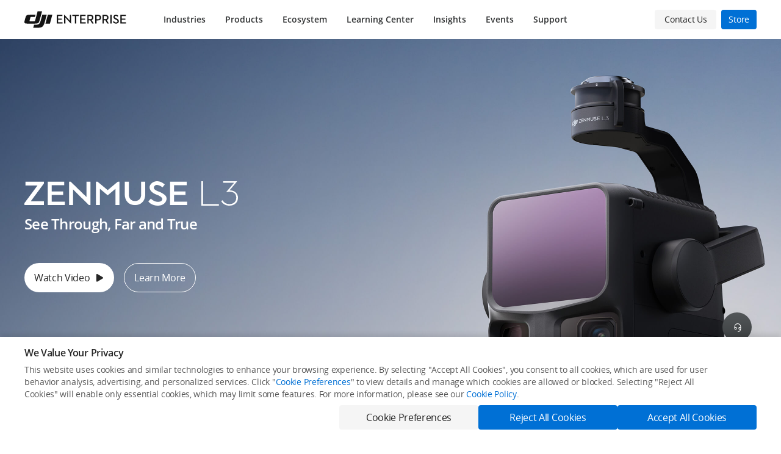

--- FILE ---
content_type: text/html;charset=utf-8
request_url: https://enterprise.dji.com/?site=brandsite&from=homepage
body_size: 50893
content:
<!DOCTYPE html><html lang="en" class="no-store-app"><head><link rel="preconnect" href="//www-cdn.djiits.com"><link rel="preload" href="https://www-cdn.djiits.com/dps/628b4b3804fdf050172d47ef42edf9d0.jpg?w=5120&amp;h=1280" as="image" fetchpriority="high" data-prophet-rank="11000"><link rel="preload" href="https://www-cdn.djiits.com/reactor/assets/_next/static/css/static/a2OnLIGKBzz28oMb141dr/pages/page/enterprise.js.27361297.chunk.css" as="style" data-prophet-rank="10000"><link rel="preload" href="https://www-cdn.djiits.com/reactor/assets/_next/static/css/static/a2OnLIGKBzz28oMb141dr/pages/_app.js.81ad76a8.chunk.css" as="style" data-prophet-rank="9000"><link rel="preload" href="https://www-cdn.djiits.com/pre/reactor/slice/subdomainHeader.545ae326.css" as="style" data-prophet-rank="8000"><script>//<!--ssi:start name="v4_slice_head_common" file="ssi/share/slice/{domain}/{device}/{country}/{locale}/header_init_content.html" output="share"--></script><meta http-equiv="Content-Type" content="text/html; charset=utf-8"><meta http-equiv="X-UA Compatible" content="IE=edge"><link rel="shortcut icon" type="image/x-icon" href="https://www-cdn.djiits.com/dps/659e22aad1fce3082a347ba3947bf5a6@origin.ico"><link rel="icon" type="image/x-icon" href="https://www-cdn.djiits.com/dps/659e22aad1fce3082a347ba3947bf5a6@origin.ico"><link rel="apple-touch-icon" href="https://www-cdn.djiits.com/dps/47033021c805779769704a19c1b275d5.png"><link rel="apple-touch-icon" sizes="152x152" href="https://www-cdn.djiits.com/dps/8c5abaa1e7e5a90d000404e23e74f149.png"><link rel="apple-touch-icon" sizes="180x180" href="https://www-cdn.djiits.com/dps/5622076973f439e11ffdac3c57b73558.png"><link rel="apple-touch-icon-precomposed" href="https://www-cdn.djiits.com/dps/47033021c805779769704a19c1b275d5.png"><link rel="apple-touch-icon-precomposed" sizes="152x152" href="https://www-cdn.djiits.com/dps/8c5abaa1e7e5a90d000404e23e74f149.png"><link rel="apple-touch-icon-precomposed" sizes="180x180" href="https://www-cdn.djiits.com/dps/5622076973f439e11ffdac3c57b73558.png"><meta name="google-site-verification" content="D3__34OEXGm1NLYpyz4hCiZH7recmXfFxLFSQOa0ck8"><meta property="fb:pages" content="448935811878964"><script>//<!--ssi:end--></script><script strategy="beforeInteractive">!function(e){try{e.ABTest=e.ABTest||{},e.ABTest.mapKeyToVar=e.ABTest.mapKeyToVar||{};for(var a,t,_,s=e.location.search.replace(/^[?#&]/,"").split("&"),o=0;o<s.length;o++){var T,d,m=(s[o]||"").split("=");m[0]&&m[1]&&("set_version"===m[0]?e.ABTest.pageVersion="V"+m[1]:"set_exp"===m[0]?a=m[1]:"set_var"===m[0]?(_=m[1],e.ABTest.v0V1ExpId&&(e.ABTest.v0V1VarId=m[1],a=e.ABTest.v0V1ExpId)):"set_expk"===m[0]&&(t=m[1])),a&&_?(e.__abData__&&e.__abData__.k&&(e.__abData__.k[a]=_),document.documentElement.dataset.ab=a+"="+_,(T=e.ABTest.mapIdToKey&&e.ABTest.mapIdToKey[a])&&(e.ABTest.mapKeyToVar[T]=_,document.documentElement.dataset.abk=T+"="+_)):t&&_&&(d=e.ABTest.mapKeyToId&&e.ABTest.mapKeyToId[t])&&(e.__abData__&&e.__abData__.k&&(e.__abData__.k[d]=_),e.ABTest.mapKeyToVar[t]=_,document.documentElement.dataset.ab=d+"="+_,document.documentElement.dataset.abk=t+"="+_)}}catch(e){}}(window);</script><meta name="description" content="DJI Enterprise is a global team dedicated to developing world-class drone solutions for agriculture, energy, public safety, survey, mapping, and more. Collect and leverage data across your operations with DJI professional drones. Learn more at DJI.com."><meta name="ahrefs-site-verification" content="9c6d00783dba6e15d597968436191f373937ea11cac57352410db88d81bce9b1"><meta name="twitter:card" content="photo"><meta name="twitter:site" content="@DJIGlobal"><meta name="twitter:title" content="DJI Enterprise - Drone Solutions for Your Business - DJI"><meta name="twitter:image" content="https://www-cdn.djiits.com/dps/de46652dd99c67d4f8d17607e3bf0dce.jpg"><meta name="twitter:description" content="DJI Enterprise is a global team dedicated to developing world-class drone solutions for agriculture, energy, public safety, survey, mapping, and more. Collect and leverage data across your operations with DJI professional drones. Learn more at DJI.com."><meta property="og:site_name" content="DJI"><meta property="og:type" content="website"><meta property="og:url" content="photo"><meta property="og:title" content="DJI Enterprise - Drone Solutions for Your Business - DJI"><meta property="og:description" content="DJI Enterprise is a global team dedicated to developing world-class drone solutions for agriculture, energy, public safety, survey, mapping, and more. Collect and leverage data across your operations with DJI professional drones. Learn more at DJI.com."><meta property="og:image" content="https://www-cdn.djiits.com/dps/de46652dd99c67d4f8d17607e3bf0dce.jpg"><meta charset="utf-8"><title>DJI Enterprise - Drone Solutions for Your Business - DJI</title><meta name="viewport" content="width=device-width,minimum-scale=1.0,maximum-scale=1.0,user-scalable=no"><meta name="next-head-count" content="3"><link rel="stylesheet" href="https://www-cdn.djiits.com/reactor/assets/_next/static/css/static/a2OnLIGKBzz28oMb141dr/pages/_app.js.81ad76a8.chunk.css"><link rel="stylesheet" href="https://www-cdn.djiits.com/reactor/assets/_next/static/css/static/a2OnLIGKBzz28oMb141dr/pages/page/enterprise.js.27361297.chunk.css"><link rel="canonical" href="https://enterprise.dji.com"><link rel="alternate" media="only screen and (max-width: 414px)" href="https://enterprise.dji.com/mobile"></head><body class="dji-en dji-pc official-page"><div>
     <!--ssi:start name="v4_slice_subdomainHeader" file="ssi/share/slice/{domain}/{device}/{country}/{locale}/slice_subdomainHeader.html" output="share"-->
      <link rel="stylesheet" href="https://www-cdn.djiits.com/pre/reactor/slice/subdomainHeader.3bab6686.css"><!--generated at Fri Dec 05 2025 06:36:40 GMT+0000 (Coordinated Universal Time)-->
      
      <div id="slice-subdomainHeader"><div class="style__is-pc___3PKt_"><nav id="site-header" class="site-header style__nav-bar___3-BGC style__common-navbar___1xC7N style__dji-subdomain___2_dkS style__dji-enterprise___1e2-m"><div class="style__nav-container___3KENr"><div class="style__navbar-left___3FLse"><div class="style__collapse-button___H-xgD" data-ga-category="enterprise_pc_nav" data-ga-action="click" data-ga-label="other_hamburger"><span class="style__line-top___QSP19"></span><span class="style__line-middle___Westa"></span><span class="style__line-bottom___PDYFv"></span></div><a class="style__nav-brand___2VR1m" href="https://enterprise.dji.com" data-ga-category="enterprise_pc_nav" data-ga-action="click" data-ga-label="other-logo"><img class="dps logo style__logo___Kxyn9" src="https://www-cdn.djiits.com/dps/ff086756c6f7151c92080074044f7ac3.svg" alt=""><img class="dps logo style__hover-logo___2SNsN" src="https://www-cdn.djiits.com/dps/ff086756c6f7151c92080074044f7ac3.svg" alt=""></a></div><div class="style__navbar-main___3Q12i"><ul class="style__navbar-category___2gvuW"><li class="style__category-item___21b8i style__category-item-unclickable___DgMOU"><div class="style__navbar-group___2ut0H"><div class="style__navbar-group-item___2zoeT"><a href="javascript:;" target="_self" data-ga-category="enterprise_pc_nav" data-ga-action="click" data-ga-label="top-click-Industries" class="style__category-item-link___1wQjg">Industries</a></div><div class="style__dropdown-menu___3lmaD style__full-screen___1JlX4"><div class="foldScreenDropdown__fold-screen-dropdown___1Nykf"><div class="foldScreenDropdown__fold-screen-dropdown-content___2QY0q"><div class="foldScreenDropdown__fold-screen-dropdown-content-left___2tyNO"><div style="top:0px" class="foldScreenDropdown__fold-screen-dropdown-list-mark___37tkB"></div><ul class="foldScreenDropdown__fold-screen-dropdown-list___1N0DZ"><li><div>Public Safety</div></li><li><div>Geospatial</div></li><li><div>Inspection</div></li></ul></div><div class="foldScreenDropdown__fold-screen-dropdown-content-right___2vDAT"><div class="fold-screen-dropdown-thr foldScreenDropdown__fold-screen-dropdown-thr___2RxI9" style="opacity:1;display:block"><ul><li style="width:177px"><ul class="foldScreenDropdown__fold-screen-dropdown-four___33VQH"><li class="foldScreenDropdown__fold-screen-dropdown-thr-title___hNukE"><span>Law Enforcement</span></li><li><a href="/public-safety/mission-situational-awareness?site=enterprise&amp;from=nav" class="" target="_self" data-ga-category="enterprise_pc_nav" data-ga-action="click" data-ga-label="Public Safety-Law Enforcement-Situational Awareness">Situational Awareness</a></li><li><a href="/public-safety/first-response?site=enterprise&amp;from=nav" class="" target="_self" data-ga-category="enterprise_pc_nav" data-ga-action="click" data-ga-label="Public Safety-Law Enforcement-First Response">First Response</a></li><li><a href="/public-safety/collision-reconstruction-and-forensics?site=enterprise&amp;from=nav" class="" target="_self" data-ga-category="enterprise_pc_nav" data-ga-action="click" data-ga-label="Public Safety-Law Enforcement-Collision Reconstruction">Collision Reconstruction</a></li></ul></li><li style="width:177px"><ul class="foldScreenDropdown__fold-screen-dropdown-four___33VQH"><li class="foldScreenDropdown__fold-screen-dropdown-thr-title___hNukE"><span>Firefighting</span></li><li><a href="/public-safety/urban-fires?site=enterprise&amp;from=nav" class="" target="_self" data-ga-category="enterprise_pc_nav" data-ga-action="click" data-ga-label="Public Safety-Firefighting-Urban Fires">Urban Fires</a></li><li><a href="/public-safety/wildfires?site=enterprise&amp;from=nav" class="" target="_self" data-ga-category="enterprise_pc_nav" data-ga-action="click" data-ga-label="Public Safety-Firefighting-Wildfires">Wildfires</a></li><li><a href="/public-safety/additional-response?site=enterprise&amp;from=nav" class="" target="_self" data-ga-category="enterprise_pc_nav" data-ga-action="click" data-ga-label="Public Safety-Firefighting-Additional Response">Additional Response</a></li></ul></li><li style="width:177px"><ul class="foldScreenDropdown__fold-screen-dropdown-four___33VQH"><li class="foldScreenDropdown__fold-screen-dropdown-thr-title___hNukE"><span>Emergency Response</span></li><li><a href="/public-safety/disaster-prevention-and-response?site=enterprise&amp;from=nav" class="" target="_self" data-ga-category="enterprise_pc_nav" data-ga-action="click" data-ga-label="Public Safety-Emergency Response-Disaster Response">Disaster Response</a></li></ul></li><li style="width:177px"><ul class="foldScreenDropdown__fold-screen-dropdown-four___33VQH"><li class="foldScreenDropdown__fold-screen-dropdown-thr-title___hNukE"><span>Search and Rescue</span></li><li><a href="/public-safety/search-and-rescue?site=enterprise&amp;from=nav" class="" target="_self" data-ga-category="enterprise_pc_nav" data-ga-action="click" data-ga-label="Public Safety-Search and Rescue-Search and Rescue">Search and Rescue</a></li></ul></li><li style="width:177px"><ul class="foldScreenDropdown__fold-screen-dropdown-four___33VQH"><li class="foldScreenDropdown__fold-screen-dropdown-thr-title___hNukE"><span>Private Security</span></li><li><a href="/public-safety/private-security?site=enterprise&amp;from=nav" class="" target="_self" data-ga-category="enterprise_pc_nav" data-ga-action="click" data-ga-label="Public Safety-Private Security-Private Security">Private Security</a></li></ul></li></ul><div class=""><a href="/public-safety?site=enterprise&amp;from=nav" class="" target="_self" data-ga-category="enterprise_pc_nav" data-ga-action="click" data-ga-label="Public Safety">Learn more about Public Safety solutions</a></div></div><div class="fold-screen-dropdown-thr foldScreenDropdown__fold-screen-dropdown-thr___2RxI9" style="opacity:0;display:none"><ul><li style="width:226px"><ul class="foldScreenDropdown__fold-screen-dropdown-four___33VQH"><li class="foldScreenDropdown__fold-screen-dropdown-thr-title___hNukE"><span>Surveying And Mapping</span></li><li><a href="/geospatial/land-survey?site=enterprise&amp;from=nav" class="" target="_self" data-ga-category="enterprise_pc_nav" data-ga-action="click" data-ga-label="Geospatial-Surveying And Mapping-Land Survey">Land Survey</a></li><li><a href="/geospatial/cadastral-survey?site=enterprise&amp;from=nav" class="" target="_self" data-ga-category="enterprise_pc_nav" data-ga-action="click" data-ga-label="Geospatial-Surveying And Mapping-Cadastral Survey">Cadastral Survey</a></li><li><a href="/geospatial/urban-planning?site=enterprise&amp;from=nav" class="" target="_self" data-ga-category="enterprise_pc_nav" data-ga-action="click" data-ga-label="Geospatial-Surveying And Mapping-Urban Planning">Urban Planning</a></li></ul></li><li style="width:226px"><ul class="foldScreenDropdown__fold-screen-dropdown-four___33VQH"><li class="foldScreenDropdown__fold-screen-dropdown-thr-title___hNukE"><span>Construction</span></li><li><a href="/geospatial/progress-management?site=enterprise&amp;from=nav" class="" target="_self" data-ga-category="enterprise_pc_nav" data-ga-action="click" data-ga-label="Geospatial-Construction-Progress Management">Progress Management</a></li><li><a href="/geospatial/earthwork?site=enterprise&amp;from=nav" class="" target="_self" data-ga-category="enterprise_pc_nav" data-ga-action="click" data-ga-label="Geospatial-Construction-Earthwork">Earthwork</a></li><li><a href="/geospatial/bim?site=enterprise&amp;from=nav" class="" target="_self" data-ga-category="enterprise_pc_nav" data-ga-action="click" data-ga-label="Geospatial-Construction-BIM">BIM</a></li><li><a href="/geospatial/heritage-preservation?site=enterprise&amp;from=nav" class="" target="_self" data-ga-category="enterprise_pc_nav" data-ga-action="click" data-ga-label="Geospatial-Construction-Heritage Preservation">Heritage Preservation</a></li></ul></li><li style="width:226px"><ul class="foldScreenDropdown__fold-screen-dropdown-four___33VQH"><li class="foldScreenDropdown__fold-screen-dropdown-thr-title___hNukE"><span>Mining</span></li><li><a href="/geospatial/mining-survey?site=enterprise&amp;from=nav" class="" target="_self" data-ga-category="enterprise_pc_nav" data-ga-action="click" data-ga-label="Geospatial-Mining-Mining Survey">Mining Survey</a></li><li><a href="/geospatial/facade-high-wall?site=enterprise&amp;from=nav" class="" target="_self" data-ga-category="enterprise_pc_nav" data-ga-action="click" data-ga-label="Geospatial-Mining-Facade High Wall">Facade High Wall</a></li><li><a href="/geospatial/asset-inspection?site=enterprise&amp;from=nav" class="" target="_self" data-ga-category="enterprise_pc_nav" data-ga-action="click" data-ga-label="Geospatial-Mining-Asset Inspection">Asset Inspection</a></li><li><a href="/geospatial/site-safety?site=enterprise&amp;from=nav" class="" target="_self" data-ga-category="enterprise_pc_nav" data-ga-action="click" data-ga-label="Geospatial-Mining-Site Safety">Site Safety</a></li></ul></li><li style="width:226px"><ul class="foldScreenDropdown__fold-screen-dropdown-four___33VQH"><li class="foldScreenDropdown__fold-screen-dropdown-thr-title___hNukE"><span>Precision Agriculture &amp; Forestry</span></li><li><a href="/geospatial/precision-agriculture?site=enterprise&amp;from=nav" class="" target="_self" data-ga-category="enterprise_pc_nav" data-ga-action="click" data-ga-label="Geospatial-Precision Agriculture &amp; Forestry-Precision Agriculture">Precision Agriculture</a></li><li><a href="/geospatial/forestry?site=enterprise&amp;from=nav" class="" target="_self" data-ga-category="enterprise_pc_nav" data-ga-action="click" data-ga-label="Geospatial-Precision Agriculture &amp; Forestry-Forestry">Forestry</a></li></ul></li></ul><div class=""><a href="/geospatial?site=enterprise&amp;from=nav" class="" target="_self" data-ga-category="enterprise_pc_nav" data-ga-action="click" data-ga-label="Geospatial">Learn more about Geospatial solutions</a></div></div><div class="fold-screen-dropdown-thr foldScreenDropdown__fold-screen-dropdown-thr___2RxI9" style="opacity:0;display:none"><ul><li style="width:226px"><ul class="foldScreenDropdown__fold-screen-dropdown-four___33VQH"><li class="foldScreenDropdown__fold-screen-dropdown-thr-title___hNukE"><span>Electricity</span></li><li><a href="/inspection/powerline-inspection?site=enterprise&amp;from=nav" class="" target="_self" data-ga-category="enterprise_pc_nav" data-ga-action="click" data-ga-label="Inspection-Electricity-Powerline Inspection">Powerline Inspection</a></li><li><a href="/inspection/substation-inspection?site=enterprise&amp;from=nav" class="" target="_self" data-ga-category="enterprise_pc_nav" data-ga-action="click" data-ga-label="Inspection-Electricity-Substation Inspection">Substation Inspection</a></li></ul></li><li style="width:226px"><ul class="foldScreenDropdown__fold-screen-dropdown-four___33VQH"><li class="foldScreenDropdown__fold-screen-dropdown-thr-title___hNukE"><span>Oil and Gas</span></li><li><a href="/inspection/facility-inspection?site=enterprise&amp;from=nav" class="" target="_self" data-ga-category="enterprise_pc_nav" data-ga-action="click" data-ga-label="Inspection-Oil and Gas-Facility Inspection">Facility Inspection</a></li><li><a href="/inspection/pipeline-inspection?site=enterprise&amp;from=nav" class="" target="_self" data-ga-category="enterprise_pc_nav" data-ga-action="click" data-ga-label="Inspection-Oil and Gas-Pipeline Inspection">Pipeline Inspection</a></li></ul></li><li style="width:226px"><ul class="foldScreenDropdown__fold-screen-dropdown-four___33VQH"><li class="foldScreenDropdown__fold-screen-dropdown-thr-title___hNukE"><span>Renewables</span></li><li><a href="/inspection/photovoltaic-power-plant?site=enterprise&amp;from=nav" class="" target="_self" data-ga-category="enterprise_pc_nav" data-ga-action="click" data-ga-label="Inspection-Renewables-Photovoltaic Power Plant">Photovoltaic Power Plant</a></li><li><a href="/inspection/inspection-of-wind-turbines?site=enterprise&amp;from=nav" class="" target="_self" data-ga-category="enterprise_pc_nav" data-ga-action="click" data-ga-label="Inspection-Renewables-Inspection of Wind Turbines">Inspection of Wind Turbines</a></li></ul></li><li style="width:226px"><ul class="foldScreenDropdown__fold-screen-dropdown-four___33VQH"><li class="foldScreenDropdown__fold-screen-dropdown-thr-title___hNukE"><span>Infrastructure</span></li><li><a href="/inspection/bridge-inspection?site=enterprise&amp;from=nav" class="" target="_self" data-ga-category="enterprise_pc_nav" data-ga-action="click" data-ga-label="Inspection-Infrastructure-Bridge Inspection">Bridge Inspection</a></li><li><a href="/inspection/roof-inspections?site=enterprise&amp;from=nav" class="" target="_self" data-ga-category="enterprise_pc_nav" data-ga-action="click" data-ga-label="Inspection-Infrastructure-Roof Inspection">Roof Inspection</a></li></ul></li></ul><div class=""><a href="/inspection?site=enterprise&amp;from=nav" class="" target="_self" data-ga-category="enterprise_pc_nav" data-ga-action="click" data-ga-label="Inspection">Learn more about Inspection solutions</a></div></div></div></div></div></div></div></li><li class="style__category-item___21b8i"><div class="style__navbar-group___2ut0H"><div class="style__navbar-group-item___2zoeT"><a href="https://www.dji.com/products/enterprise?site=enterprise&amp;from=nav" target="_self" data-ga-category="enterprise_pc_nav" data-ga-action="click" data-ga-label="top-click-Products" class="style__category-item-link___1wQjg">Products</a></div><div class="style__dropdown-menu___3lmaD style__full-screen___1JlX4"><div class=""><div class="style__columns-menu___30lLE"><div class="style__columns___1vh74 style__with-pic___2C_2E"><a class="style__column-left___1ke3k" href="https://www.dji.com/products/enterprise?site=enterprise&amp;from=nav#drones" target="_self" data-ga-category="enterprise_pc_nav" data-ga-action="click" data-ga-label="Products-Drones"></a><div class="style__column-right___18xch"><a class="style__title___34rs5" href="https://www.dji.com/products/enterprise?site=enterprise&amp;from=nav#drones" target="_self" data-ga-category="enterprise_pc_nav" data-ga-action="click" data-ga-label="Products-Drones">Drones</a><p class="style__desc___2kXaf">Aerial tools for your daily tasks</p><ul class="style__product-list___1m_tb"><li><a href="/matrice-400?site=enterprise&amp;from=nav" class="style__product-link___3j5Fx" target="_self" data-ga-category="enterprise_pc_nav" data-ga-action="click" data-ga-label="Products-Drones-DJI Matrice 400">DJI Matrice 400</a></li><li><a href="/matrice-350-rtk?site=enterprise&amp;from=nav" class="style__product-link___3j5Fx" target="_self" data-ga-category="enterprise_pc_nav" data-ga-action="click" data-ga-label="Products-Drones-Matrice 350 RTK">Matrice 350 RTK</a></li><li><a href="/matrice-4-series?site=enterprise&amp;from=nav" class="style__product-link___3j5Fx" target="_self" data-ga-category="enterprise_pc_nav" data-ga-action="click" data-ga-label="Products-Drones-DJI Matrice 4 Series">DJI Matrice 4 Series</a></li><li><a href="/dock-3?site=enterprise&amp;from=nav#313976" class="style__product-link___3j5Fx" target="_self" data-ga-category="enterprise_pc_nav" data-ga-action="click" data-ga-label="Products-Drones-DJI Matrice 4D Series">DJI Matrice 4D Series</a></li><li><a href="/mavic-3-enterprise?site=enterprise&amp;from=nav" class="style__product-link___3j5Fx" target="_self" data-ga-category="enterprise_pc_nav" data-ga-action="click" data-ga-label="Products-Drones-DJI Mavic 3 Enterprise Series">DJI Mavic 3 Enterprise Series</a></li><li><a href="/matrice-30?site=enterprise&amp;from=nav" class="style__product-link___3j5Fx" target="_self" data-ga-category="enterprise_pc_nav" data-ga-action="click" data-ga-label="Products-Drones-Matrice 30 Series">Matrice 30 Series</a></li><li><a href="https://www.dji.com/flycart-100?site=enterprise&amp;from=nav" class="style__product-link___3j5Fx" target="_self" data-ga-category="enterprise_pc_nav" data-ga-action="click" data-ga-label="Products-Drones-DJI FlyCart 100">DJI FlyCart 100</a></li><li><a href="https://www.dji.com/flycart-30?site=enterprise&amp;from=nav" class="style__product-link___3j5Fx" target="_self" data-ga-category="enterprise_pc_nav" data-ga-action="click" data-ga-label="Products-Drones-DJI Flycart 30">DJI Flycart 30</a></li></ul></div></div><div class="style__columns___1vh74 style__with-pic___2C_2E"><a class="style__column-left___1ke3k" href="https://www.dji.com/products/enterprise?site=enterprise&amp;from=nav#payloads" target="_self" data-ga-category="enterprise_pc_nav" data-ga-action="click" data-ga-label="Products-Payloads"></a><div class="style__column-right___18xch"><a class="style__title___34rs5" href="https://www.dji.com/products/enterprise?site=enterprise&amp;from=nav#payloads" target="_self" data-ga-category="enterprise_pc_nav" data-ga-action="click" data-ga-label="Products-Payloads">Payloads</a><p class="style__desc___2kXaf">Gather data from multiple angles</p><ul class="style__product-list___1m_tb"><li><a href="/zenmuse-l3?site=enterprise&amp;from=nav" class="style__product-link___3j5Fx" target="_self" data-ga-category="enterprise_pc_nav" data-ga-action="click" data-ga-label="Products-Payloads-Zenmuse L3">Zenmuse L3</a></li><li><a href="/zenmuse-s1?site=enterprise&amp;from=nav" class="style__product-link___3j5Fx" target="_self" data-ga-category="enterprise_pc_nav" data-ga-action="click" data-ga-label="Products-Payloads-Zenmuse S1">Zenmuse S1</a></li><li><a href="/zenmuse-v1?site=enterprise&amp;from=nav" class="style__product-link___3j5Fx" target="_self" data-ga-category="enterprise_pc_nav" data-ga-action="click" data-ga-label="Products-Payloads-Zenmuse V1">Zenmuse V1</a></li><li><a href="/zenmuse-h30-series?site=enterprise&amp;from=nav" class="style__product-link___3j5Fx" target="_self" data-ga-category="enterprise_pc_nav" data-ga-action="click" data-ga-label="Products-Payloads-Zenmuse H30 Series">Zenmuse H30 Series</a></li><li><a href="/zenmuse-l2?site=enterprise&amp;from=nav" class="style__product-link___3j5Fx" target="_self" data-ga-category="enterprise_pc_nav" data-ga-action="click" data-ga-label="Products-Payloads-Zenmuse L2">Zenmuse L2</a></li><li><a href="/zenmuse-h20n?site=enterprise&amp;from=nav" class="style__product-link___3j5Fx" target="_self" data-ga-category="enterprise_pc_nav" data-ga-action="click" data-ga-label="Products-Payloads-Zenmuse H20N">Zenmuse H20N</a></li><li><a href="/zenmuse-p1?site=enterprise&amp;from=nav" class="style__product-link___3j5Fx" target="_self" data-ga-category="enterprise_pc_nav" data-ga-action="click" data-ga-label="Products-Payloads-Zenmuse P1">Zenmuse P1</a></li><li><a href="/zenmuse-h20-series?site=enterprise&amp;from=nav" class="style__product-link___3j5Fx" target="_self" data-ga-category="enterprise_pc_nav" data-ga-action="click" data-ga-label="Products-Payloads-Zenmuse H20 Series">Zenmuse H20 Series</a></li></ul></div></div><div class="style__columns___1vh74 style__last___1laf5 style__with-pic___2C_2E"><a class="style__column-left___1ke3k" href="https://www.dji.com/products/enterprise?site=enterprise&amp;from=nav#dock" target="_self" data-ga-category="enterprise_pc_nav" data-ga-action="click" data-ga-label="Products-Remote Drone Operation Solutions"></a><div class="style__column-right___18xch"><a class="style__title___34rs5" href="https://www.dji.com/products/enterprise?site=enterprise&amp;from=nav#dock" target="_self" data-ga-category="enterprise_pc_nav" data-ga-action="click" data-ga-label="Products-Remote Drone Operation Solutions">Remote Drone Operation Solutions</a><p class="style__desc___2kXaf">For Roads Less Traveled</p><ul class="style__product-list___1m_tb"><li><a href="/dock-3?site=enterprise&amp;from=nav" class="style__product-link___3j5Fx" target="_self" data-ga-category="enterprise_pc_nav" data-ga-action="click" data-ga-label="Products-Remote Drone Operation Solutions-DJI Dock 3">DJI Dock 3</a></li><li><a href="/dock-2?site=enterprise&amp;from=nav" class="style__product-link___3j5Fx" target="_self" data-ga-category="enterprise_pc_nav" data-ga-action="click" data-ga-label="Products-Remote Drone Operation Solutions-DJI Dock 2">DJI Dock 2</a></li><li><a href="/dock?site=enterprise&amp;from=nav" class="style__product-link___3j5Fx" target="_self" data-ga-category="enterprise_pc_nav" data-ga-action="click" data-ga-label="Products-Remote Drone Operation Solutions-DJI Dock">DJI Dock</a></li></ul></div></div><div class="style__horizontal-divider___2Ss-V"></div><div class="style__columns___1vh74 style__with-pic___2C_2E"><a class="style__column-left___1ke3k" href="https://www.dji.com/products/enterprise?site=enterprise&amp;from=nav#software" target="_self" data-ga-category="enterprise_pc_nav" data-ga-action="click" data-ga-label="Products-Software"></a><div class="style__column-right___18xch"><a class="style__title___34rs5" href="https://www.dji.com/products/enterprise?site=enterprise&amp;from=nav#software" target="_self" data-ga-category="enterprise_pc_nav" data-ga-action="click" data-ga-label="Products-Software">Software</a><p class="style__desc___2kXaf">Create digital transformation</p><ul class="style__product-list___1m_tb"><li><a href="/flighthub-2?site=enterprise&amp;from=nav" class="style__product-link___3j5Fx" target="_self" data-ga-category="enterprise_pc_nav" data-ga-action="click" data-ga-label="Products-Software-DJI FlightHub 2">DJI FlightHub 2</a></li><li><a href="/fh2-on-premises?site=enterprise&amp;from=nav" class="style__product-link___3j5Fx" target="_self" data-ga-category="enterprise_pc_nav" data-ga-action="click" data-ga-label="Products-Software-DJI FlightHub 2 On-Premises">DJI FlightHub 2 On-Premises</a></li><li><a href="/dji-terra?site=enterprise&amp;from=nav" class="style__product-link___3j5Fx" target="_self" data-ga-category="enterprise_pc_nav" data-ga-action="click" data-ga-label="Products-Software-DJI Terra">DJI Terra</a></li><li><a href="/modify?site=enterprise&amp;from=nav" class="style__product-link___3j5Fx" target="_self" data-ga-category="enterprise_pc_nav" data-ga-action="click" data-ga-label="Products-Software-DJI Modify">DJI Modify</a></li><li><a href="https://www.dji.com/delivery-hub?site=enterprise&amp;from=nav" class="style__product-link___3j5Fx" target="_self" data-ga-category="enterprise_pc_nav" data-ga-action="click" data-ga-label="Products-Software-DJI DeliveryHub">DJI DeliveryHub</a></li></ul></div></div><div class="style__columns___1vh74 style__with-pic___2C_2E"><a class="style__column-left___1ke3k" href="https://developer.dji.com/?site=enterprise&amp;from=nav" target="_blank" data-ga-category="enterprise_pc_nav" data-ga-action="click" data-ga-label="Products-Developer Technologies"></a><div class="style__column-right___18xch"><a class="style__title___34rs5" href="https://developer.dji.com/?site=enterprise&amp;from=nav" target="_blank" data-ga-category="enterprise_pc_nav" data-ga-action="click" data-ga-label="Products-Developer Technologies">Developer Technologies</a><p class="style__desc___2kXaf">Unleash enterprise potential</p><ul class="style__product-list___1m_tb"><li><a href="https://developer.dji.com/cloud-api?site=enterprise&amp;from=nav" class="style__product-link___3j5Fx" target="_blank" data-ga-category="enterprise_pc_nav" data-ga-action="click" data-ga-label="Products-Developer Technologies-Cloud API">Cloud API</a></li><li><a href="https://developer.dji.com/mobile-sdk?site=enterprise&amp;from=nav" class="style__product-link___3j5Fx" target="_blank" data-ga-category="enterprise_pc_nav" data-ga-action="click" data-ga-label="Products-Developer Technologies-Mobile SDK">Mobile SDK</a></li><li><a href="https://developer.dji.com/payload-sdk?site=enterprise&amp;from=nav" class="style__product-link___3j5Fx" target="_blank" data-ga-category="enterprise_pc_nav" data-ga-action="click" data-ga-label="Products-Developer Technologies-Payload SDK">Payload SDK</a></li></ul></div></div><div class="style__columns___1vh74 style__last___1laf5 style__with-pic___2C_2E"><a class="style__column-left___1ke3k" href="https://www.dji.com/products/enterprise?site=enterprise&amp;from=nav#enterprise-accessories" target="_self" data-ga-category="enterprise_pc_nav" data-ga-action="click" data-ga-label="Products-Accessories"></a><div class="style__column-right___18xch"><a class="style__title___34rs5" href="https://www.dji.com/products/enterprise?site=enterprise&amp;from=nav#enterprise-accessories" target="_self" data-ga-category="enterprise_pc_nav" data-ga-action="click" data-ga-label="Products-Accessories">Accessories</a><p class="style__desc___2kXaf">Expand your capabilities</p><ul class="style__product-list___1m_tb"><li><a href="/fh2-on-premises?site=enterprise&amp;from=nav#510612" class="style__product-link___3j5Fx" target="_self" data-ga-category="enterprise_pc_nav" data-ga-action="click" data-ga-label="Products-Accessories-DJI FlightHub 2 AIO">DJI FlightHub 2 AIO</a></li><li><a href="/manifold-3?site=enterprise&amp;from=nav" class="style__product-link___3j5Fx" target="_self" data-ga-category="enterprise_pc_nav" data-ga-action="click" data-ga-label="Products-Accessories-Manifold 3">Manifold 3</a></li><li><a href="/d-rtk-3?site=enterprise&amp;from=nav" class="style__product-link___3j5Fx" target="_self" data-ga-category="enterprise_pc_nav" data-ga-action="click" data-ga-label="Products-Accessories-D-RTK 3 Multifunctional Station">D-RTK 3 Multifunctional Station</a></li><li><a href="https://www.dji.com/d-rtk-2?site=enterprise&amp;from=nav" class="style__product-link___3j5Fx" target="_self" data-ga-category="enterprise_pc_nav" data-ga-action="click" data-ga-label="Products-Accessories-D-RTK 2 Mobile Station">D-RTK 2 Mobile Station</a></li><li><a href="https://developer.dji.com/payload-sdk?site=enterprise&amp;from=nav" class="style__product-link___3j5Fx" target="_blank" data-ga-category="enterprise_pc_nav" data-ga-action="click" data-ga-label="Products-Accessories-DJI SkyPort V2">DJI SkyPort V2</a></li><li><a href="https://developer.dji.com/payload-sdk?site=enterprise&amp;from=nav" class="style__product-link___3j5Fx" target="_blank" data-ga-category="enterprise_pc_nav" data-ga-action="click" data-ga-label="Products-Accessories-DJI X-Port">DJI X-Port</a></li></ul></div></div></div></div></div></div></li><li class="style__category-item___21b8i style__category-item-unclickable___DgMOU"><div class="style__navbar-group___2ut0H"><div class="style__navbar-group-item___2zoeT"><a href="javascript:;" target="_self" data-ga-category="enterprise_pc_nav" data-ga-action="click" data-ga-label="top-click-Ecosystem" class="style__category-item-link___1wQjg">Ecosystem</a></div><div class="style__dropdown-menu___3lmaD style__full-screen___1JlX4"><div class=""><div class="style__columns-menu___30lLE style__center___3aGEA"><div class="style__columns___1vh74 style__lite___C86MY style__without-pic___1jZCi"><div class="style__column-right___18xch"><a class="style__title___34rs5" href="/ecosystem?site=enterprise&amp;from=nav" target="_self" data-ga-category="enterprise_pc_nav" data-ga-action="click" data-ga-label="Ecosystem-Ecosystem Solution Catalogue">Ecosystem Solution Catalogue</a><p class="style__desc___2kXaf">Learn DJI Ecosystem  Solution to Expand Drone Application</p><ul class="style__product-list___1m_tb"></ul></div></div><div class="style__columns___1vh74 style__lite___C86MY style__without-pic___1jZCi"><div class="style__column-right___18xch"><a class="style__title___34rs5" href="https://developer.dji.com/?site=enterprise&amp;from=nav" target="_blank" data-ga-category="enterprise_pc_nav" data-ga-action="click" data-ga-label="Ecosystem-DJI Developer">DJI Developer</a><p class="style__desc___2kXaf">Automate DJI Drones with Powerful Customization Tools</p><ul class="style__product-list___1m_tb"></ul></div></div></div></div></div></div></li><li class="style__category-item___21b8i"><div class="style__navbar-group___2ut0H"><div class="style__navbar-group-item___2zoeT"><a href="https://enterprise-insights.dji.com/learning-center?site=enterprise&amp;from=nav" target="_blank" data-ga-category="enterprise_pc_nav" data-ga-action="click" data-ga-label="top-click-Learning Center" class="style__category-item-link___1wQjg style__single-navbar-title___oPKL6">Learning Center</a></div></div></li><li class="style__category-item___21b8i"><div class="style__navbar-group___2ut0H"><div class="style__navbar-group-item___2zoeT"><a href="https://enterprise-insights.dji.com/?site=enterprise&amp;from=nav" target="_blank" data-ga-category="enterprise_pc_nav" data-ga-action="click" data-ga-label="top-click-Insights" class="style__category-item-link___1wQjg">Insights</a></div><div class="style__dropdown-menu___3lmaD style__full-screen___1JlX4"><div class=""><div class="style__columns-menu___30lLE"><div class="style__columns___1vh74 style__lite___C86MY style__without-pic___1jZCi"><div class="style__column-right___18xch"><a class="style__title___34rs5" href="https://enterprise-insights.dji.com/blog?site=enterprise&amp;from=nav" target="_blank" data-ga-category="enterprise_pc_nav" data-ga-action="click" data-ga-label="Insights-Blogs">Blogs</a><p class="style__desc___2kXaf">The latest on enterprise drones</p><ul class="style__product-list___1m_tb"></ul></div></div><div class="style__columns___1vh74 style__lite___C86MY style__without-pic___1jZCi"><div class="style__column-right___18xch"><a class="style__title___34rs5" href="https://enterprise-insights.dji.com/user-stories?site=enterprise&amp;from=nav" target="_blank" data-ga-category="enterprise_pc_nav" data-ga-action="click" data-ga-label="Insights-Users Stories">Users Stories</a><p class="style__desc___2kXaf">How industry leaders are putting drones to work</p><ul class="style__product-list___1m_tb"></ul></div></div><div class="style__columns___1vh74 style__lite___C86MY style__without-pic___1jZCi"><div class="style__column-right___18xch"><a class="style__title___34rs5" href="/news?site=enterprise&amp;from=nav" target="_self" data-ga-category="enterprise_pc_nav" data-ga-action="click" data-ga-label="Insights-News">News</a><p class="style__desc___2kXaf">Stay informed with the latest Enterprise drone trends</p><ul class="style__product-list___1m_tb"></ul></div></div><div class="style__columns___1vh74 style__lite___C86MY style__last___1laf5 style__without-pic___1jZCi"><div class="style__column-right___18xch"><a class="style__title___34rs5" href="https://enterprise.dji.com/drone-rescue-map?site=enterprise&amp;from=nav" target="_blank" data-ga-category="enterprise_pc_nav" data-ga-action="click" data-ga-label="Insights-Rescue Map">Rescue Map</a><p class="style__desc___2kXaf">Drone have helped rescue people around the world, see where.</p><ul class="style__product-list___1m_tb"></ul></div></div></div></div></div></div></li><li class="style__category-item___21b8i"><div class="style__navbar-group___2ut0H"><div class="style__navbar-group-item___2zoeT"><a href="https://enterprise-insights.dji.com/dji-enterprise-events?site=enterprise&amp;from=nav" target="_blank" data-ga-category="enterprise_pc_nav" data-ga-action="click" data-ga-label="top-click-Events" class="style__category-item-link___1wQjg style__single-navbar-title___oPKL6">Events</a></div></div></li><li class="style__category-item___21b8i style__category-item-unclickable___DgMOU"><div class="style__navbar-group___2ut0H"><div class="style__navbar-group-item___2zoeT"><a href="javascript:;" target="_self" data-ga-category="enterprise_pc_nav" data-ga-action="click" data-ga-label="top-click-Support" class="style__category-item-link___1wQjg">Support</a></div><div class="style__dropdown-menu___3lmaD style__full-screen___1JlX4"><div class=""><div class="style__columns-menu___30lLE"><div class="style__columns___1vh74 style__lite___C86MY style__without-pic___1jZCi"><div class="style__column-right___18xch"><a class="style__title___34rs5" href="/data-security?site=enterprise&amp;from=nav" target="_self" data-ga-category="enterprise_pc_nav" data-ga-action="click" data-ga-label="Support-Data Security">Data Security</a><p class="style__desc___2kXaf">Put Your Data First</p><ul class="style__product-list___1m_tb"></ul></div></div><div class="style__columns___1vh74 style__lite___C86MY style__without-pic___1jZCi"><div class="style__column-right___18xch"><a class="style__title___34rs5" href="https://www.dji.com/support/repair?site=enterprise&amp;from=nav" target="_self" data-ga-category="enterprise_pc_nav" data-ga-action="click" data-ga-label="Support-Service Request and Inquiry">Service Request and Inquiry</a><p class="style__desc___2kXaf">Start your service journey</p><ul class="style__product-list___1m_tb"></ul></div></div><div class="style__columns___1vh74 style__lite___C86MY style__without-pic___1jZCi"><div class="style__column-right___18xch"><a class="style__title___34rs5" href="/djicare-enterprise?site=enterprise&amp;from=nav" target="_self" data-ga-category="enterprise_pc_nav" data-ga-action="click" data-ga-label="Support-DJI Care Enterprise">DJI Care Enterprise</a><p class="style__desc___2kXaf">Comprehensive Fleet Protection</p><ul class="style__product-list___1m_tb"></ul></div></div><div class="style__columns___1vh74 style__lite___C86MY style__last___1laf5 style__without-pic___1jZCi"><div class="style__column-right___18xch"><a class="style__title___34rs5" href="https://www.uastc.com/us/?site=enterprise&amp;from=nav" target="_blank" data-ga-category="enterprise_pc_nav" data-ga-action="click" data-ga-label="Support-UTC Training">UTC Training</a><p class="style__desc___2kXaf">UAS Training Center</p><ul class="style__product-list___1m_tb"></ul></div></div><div class="style__horizontal-divider___2Ss-V"></div><div class="style__columns___1vh74 style__lite___C86MY style__without-pic___1jZCi"><div class="style__column-right___18xch"><a class="style__title___34rs5" href="https://www.dji.com/flysafe?site=enterprise&amp;from=nav" target="_self" data-ga-category="enterprise_pc_nav" data-ga-action="click" data-ga-label="Support-Fly Safe">Fly Safe</a><p class="style__desc___2kXaf">Tips, Regulations, and Geo Unlocking</p><ul class="style__product-list___1m_tb"></ul></div></div><div class="style__columns___1vh74 style__lite___C86MY style__without-pic___1jZCi"><div class="style__column-right___18xch"><a class="style__title___34rs5" href="/enterprise-maintenance?site=enterprise&amp;from=nav" target="_self" data-ga-category="enterprise_pc_nav" data-ga-action="click" data-ga-label="Support-DJI Maintenance Program">DJI Maintenance Program</a><p class="style__desc___2kXaf">Keep Your Fleet Online</p><ul class="style__product-list___1m_tb"></ul></div></div></div></div></div></div></li></ul><div class="style__navbar-contact___Uej1N"><a href="https://enterprise.dji.com/contact-us" class="style__contact-btn___1MRI1" data-ga-category="ent_pc_nav" data-ga-action="click" data-ga-label="enterprise_contact"><span class="style__contact-btn-text___3IWac">Contact Us</span></a><a class="style__nav-store-btn___111ia" href="https://store.dji.com/list/education-and-industry?site=brandsite&amp;from=nav" target="_blank" data-ga-category="ent_pc_nav" data-ga-action="click" data-ga-label="enterprise_nav_store"><span class="style__contact-btn-text___3IWac">Store</span></a></div></div></div></nav></div></div>
    
      <script type="application/json" id="_SSI_DATA_subdomainHeader">{"header":[{"title":"Industries","link":"","link_type":"relative-path","display_type":"fold-screen-dropdown","published_at":"2024-11-28T11:01:12.000Z","expire_at":"9999-11-28T11:01:13.000Z","nav_top_pills":[],"nav_bottom_pills":[],"nav_columns":[{"title":"Public Safety","link":"public-safety","link_type":"relative-path","description":"Learn more about Public Safety solutions","published_at":"2024-11-28T11:04:42.000Z","expire_at":"9999-11-28T11:01:13.000Z","mobile_link_text":null,"cover_alt":null,"link_text":"Learn more about Public Safety solutions","cover":{"original":null,"1x":null,"2x":null},"nav_items":[{"title":"Law Enforcement","link":null,"link_type":null,"published_at":"2024-11-28T11:12:18.000Z","expire_at":"9999-11-28T11:01:13.000Z","nav_subitems":[{"title":"Situational Awareness","link":"public-safety/mission-situational-awareness","link_type":"relative-path","published_at":"2024-11-28T11:17:05.000Z","expire_at":"9999-11-28T11:01:13.000Z"},{"title":"First Response","link":"public-safety/first-response","link_type":"relative-path","published_at":"2024-11-28T11:17:14.000Z","expire_at":"9999-11-28T11:01:13.000Z"},{"title":"Collision Reconstruction","link":"public-safety/collision-reconstruction-and-forensics","link_type":"relative-path","published_at":"2024-11-28T11:17:13.000Z","expire_at":"9999-11-28T11:01:13.000Z"}]},{"title":"Firefighting","link":null,"link_type":null,"published_at":"2024-11-28T11:25:01.000Z","expire_at":"9999-11-28T11:01:13.000Z","nav_subitems":[{"title":"Urban Fires","link":"public-safety/urban-fires","link_type":"relative-path","published_at":"2024-11-28T11:25:20.000Z","expire_at":"9999-11-28T11:01:13.000Z"},{"title":"Wildfires","link":"public-safety/wildfires","link_type":"relative-path","published_at":"2024-11-28T11:25:21.000Z","expire_at":"9999-11-28T11:01:13.000Z"},{"title":"Additional Response","link":"public-safety/additional-response","link_type":"relative-path","published_at":"2024-11-28T11:25:23.000Z","expire_at":"9999-11-28T11:01:13.000Z"}]},{"title":"Emergency Response","link":null,"link_type":null,"published_at":"2024-11-28T11:26:22.000Z","expire_at":"9999-11-28T11:01:13.000Z","nav_subitems":[{"title":"Disaster Response","link":"public-safety/disaster-prevention-and-response","link_type":"relative-path","published_at":"2024-11-28T11:26:42.000Z","expire_at":"9999-11-28T11:01:13.000Z"}]},{"title":"Search and Rescue","link":null,"link_type":null,"published_at":"2024-11-28T11:27:12.000Z","expire_at":"9999-11-28T11:01:13.000Z","nav_subitems":[{"title":"Search and Rescue","link":"public-safety/search-and-rescue","link_type":"relative-path","published_at":"2024-11-28T11:27:31.000Z","expire_at":"9999-11-28T11:01:13.000Z"}]},{"title":"Private Security","link":null,"link_type":null,"published_at":"2024-11-28T11:27:45.000Z","expire_at":"9999-11-28T11:01:13.000Z","nav_subitems":[{"title":"Private Security","link":"public-safety/private-security","link_type":"relative-path","published_at":"2024-11-28T11:28:05.000Z","expire_at":"9999-11-28T11:01:13.000Z"}]},{"title":"Wildlife Protection","link":null,"link_type":null,"published_at":"2024-11-28T11:28:18.000Z","expire_at":"9999-11-28T11:01:13.000Z","nav_subitems":[{"title":"Wildlife Protection","link":"public-safety/wildlife-protection","link_type":"relative-path","published_at":"2024-11-28T11:30:12.000Z","expire_at":"9999-11-28T11:01:13.000Z"}]}],"second_nav_bottom_pills":[]},{"title":"Geospatial","link":"geospatial","link_type":"relative-path","description":"Learn more about Geospatial solutions","published_at":"2024-11-28T11:29:32.000Z","expire_at":"9999-11-28T11:01:13.000Z","mobile_link_text":null,"cover_alt":null,"link_text":"Learn more about Geospatial solutions","cover":{"original":null,"1x":null,"2x":null},"nav_items":[{"title":"Surveying And Mapping","link":null,"link_type":null,"published_at":"2024-11-28T11:30:50.000Z","expire_at":"9999-11-28T11:01:13.000Z","nav_subitems":[{"title":"Land Survey","link":"geospatial/land-survey","link_type":"relative-path","published_at":"2024-11-28T11:31:58.000Z","expire_at":"9999-11-28T11:01:13.000Z"},{"title":"Cadastral Survey","link":"geospatial/cadastral-survey","link_type":"relative-path","published_at":"2024-11-28T11:32:22.000Z","expire_at":"9999-11-28T11:01:13.000Z"},{"title":"Urban Planning","link":"geospatial/urban-planning","link_type":"relative-path","published_at":"2024-11-28T11:32:23.000Z","expire_at":"9999-11-28T11:01:13.000Z"}]},{"title":"Construction","link":null,"link_type":null,"published_at":"2024-11-28T11:32:49.000Z","expire_at":"9999-11-28T11:01:13.000Z","nav_subitems":[{"title":"Progress Management","link":"geospatial/progress-management","link_type":"relative-path","published_at":"2024-11-28T11:33:21.000Z","expire_at":"9999-11-28T11:01:13.000Z"},{"title":"Earthwork","link":"geospatial/earthwork","link_type":"relative-path","published_at":"2024-11-28T11:33:31.000Z","expire_at":"9999-11-28T11:01:13.000Z"},{"title":"BIM","link":"geospatial/bim","link_type":"relative-path","published_at":"2024-11-28T11:33:58.000Z","expire_at":"9999-11-28T11:01:13.000Z"},{"title":"Heritage Preservation","link":"geospatial/heritage-preservation","link_type":"relative-path","published_at":"2024-11-28T11:34:08.000Z","expire_at":"9999-11-28T11:01:13.000Z"}]},{"title":"Mining","link":null,"link_type":null,"published_at":"2024-11-28T11:34:37.000Z","expire_at":"9999-11-28T11:01:13.000Z","nav_subitems":[{"title":"Mining Survey","link":"geospatial/mining-survey","link_type":"relative-path","published_at":"2024-11-28T11:35:00.000Z","expire_at":"9999-11-28T11:01:13.000Z"},{"title":"Facade High Wall","link":"geospatial/facade-high-wall","link_type":"relative-path","published_at":"2024-11-28T11:35:07.000Z","expire_at":"9999-11-28T11:01:13.000Z"},{"title":"Asset Inspection","link":"geospatial/asset-inspection","link_type":"relative-path","published_at":"2024-11-28T11:35:32.000Z","expire_at":"9999-11-28T11:01:13.000Z"},{"title":"Site Safety","link":"geospatial/site-safety","link_type":"relative-path","published_at":"2024-11-28T11:35:47.000Z","expire_at":"9999-11-28T11:01:13.000Z"}]},{"title":"Precision Agriculture & Forestry","link":null,"link_type":null,"published_at":"2024-11-28T11:36:13.000Z","expire_at":"9999-11-28T11:01:13.000Z","nav_subitems":[{"title":"Precision Agriculture","link":"geospatial/precision-agriculture","link_type":"relative-path","published_at":"2024-11-28T11:36:33.000Z","expire_at":"9999-11-28T11:01:13.000Z"},{"title":"Forestry","link":"geospatial/forestry","link_type":"relative-path","published_at":"2024-11-28T11:36:42.000Z","expire_at":"9999-11-28T11:01:13.000Z"}]}],"second_nav_bottom_pills":[]},{"title":"Inspection","link":"inspection","link_type":"relative-path","description":"Learn more about Inspection solutions","published_at":"2024-11-28T11:37:35.000Z","expire_at":"9999-11-28T11:01:13.000Z","mobile_link_text":null,"cover_alt":null,"link_text":"Learn more about Inspection solutions","cover":{"original":null,"1x":null,"2x":null},"nav_items":[{"title":"Electricity","link":null,"link_type":null,"published_at":"2024-11-28T11:37:53.000Z","expire_at":"9999-11-28T11:01:13.000Z","nav_subitems":[{"title":"Powerline Inspection","link":"inspection/powerline-inspection","link_type":"relative-path","published_at":"2024-11-28T11:38:12.000Z","expire_at":"9999-11-28T11:01:13.000Z"},{"title":"Substation Inspection","link":"inspection/substation-inspection","link_type":"relative-path","published_at":"2024-11-28T11:38:19.000Z","expire_at":"9999-11-28T11:01:13.000Z"}]},{"title":"Oil and Gas","link":null,"link_type":null,"published_at":"2024-11-28T11:38:42.000Z","expire_at":"9999-11-28T11:01:13.000Z","nav_subitems":[{"title":"Facility Inspection","link":"inspection/facility-inspection","link_type":"relative-path","published_at":"2024-11-28T11:38:58.000Z","expire_at":"9999-11-28T11:01:13.000Z"},{"title":"Pipeline Inspection","link":"inspection/pipeline-inspection","link_type":"relative-path","published_at":"2024-11-28T11:38:57.000Z","expire_at":"9999-11-28T11:01:13.000Z"}]},{"title":"Renewables","link":null,"link_type":null,"published_at":"2024-11-28T11:39:36.000Z","expire_at":"9999-11-28T11:01:13.000Z","nav_subitems":[{"title":"Photovoltaic Power Plant","link":"inspection/photovoltaic-power-plant","link_type":"relative-path","published_at":"2024-11-28T11:39:44.000Z","expire_at":"9999-11-28T11:01:13.000Z"},{"title":"Inspection of Wind Turbines","link":"inspection/inspection-of-wind-turbines","link_type":"relative-path","published_at":"2024-11-28T11:39:46.000Z","expire_at":"9999-11-28T11:01:13.000Z"}]},{"title":"Infrastructure","link":null,"link_type":null,"published_at":"2024-11-28T11:40:18.000Z","expire_at":"9999-11-28T11:01:13.000Z","nav_subitems":[{"title":"Bridge Inspection","link":"inspection/bridge-inspection","link_type":"relative-path","published_at":"2024-11-28T11:40:37.000Z","expire_at":"9999-11-28T11:01:13.000Z"},{"title":"Roof Inspection","link":"inspection/roof-inspections","link_type":"relative-path","published_at":"2024-11-28T11:40:40.000Z","expire_at":"9999-11-28T11:01:13.000Z"}]}],"second_nav_bottom_pills":[]}],"nav_items":[]},{"title":"Products","link":"https://www.dji.com/products/enterprise","link_type":"absolute-path","display_type":"full-screen-dropdown","published_at":"2017-09-26T00:00:00.000Z","expire_at":"9999-08-10T00:00:00.000Z","nav_top_pills":[],"nav_bottom_pills":[],"nav_columns":[{"title":"Drones","link":"https://www.dji.com/products/enterprise#drones","link_type":"absolute-path","description":"Aerial tools for your daily tasks","published_at":"2017-09-26T00:00:00.000Z","expire_at":"9999-08-10T00:00:00.000Z","mobile_link_text":null,"cover_alt":null,"link_text":"","cover":{"original":"https://www-cdn.djiits.com/cms/uploads/f23c00b928367ef9c322a62f6016e8c7.png","1x":"https://www-cdn.djiits.com/cms/uploads/f23c00b928367ef9c322a62f6016e8c7@220*120.png","2x":"https://www-cdn.djiits.com/cms/uploads/f23c00b928367ef9c322a62f6016e8c7@440*240.png"},"nav_items":[{"title":"DJI Matrice 400","link":"matrice-400","link_type":"relative-path","published_at":"2025-06-10T20:00:00.000Z","expire_at":"9999-06-06T20:28:25.000Z"},{"title":"Matrice 350 RTK","link":"matrice-350-rtk","link_type":"relative-path","published_at":"2023-05-18T21:00:00.000Z","expire_at":"2099-05-18T21:00:00.000Z"},{"title":"DJI Matrice 4 Series","link":"matrice-4-series","link_type":"relative-path","published_at":"2025-01-08T20:50:00.000Z","expire_at":"9999-01-08T21:00:00.000Z"},{"title":"DJI Matrice 4D Series","link":"dock-3#313976","link_type":"relative-path","published_at":"2025-06-20T16:59:45.000Z","expire_at":"2099-11-23T22:15:25.000Z"},{"title":"DJI Mavic 3 Enterprise Series","link":"mavic-3-enterprise","link_type":"relative-path","published_at":"2022-09-27T21:00:00.000Z","expire_at":"2099-09-27T21:00:00.000Z"},{"title":"Matrice 30 Series","link":"matrice-30","link_type":"relative-path","published_at":"2022-03-21T21:35:00.000Z","expire_at":"2099-03-21T21:35:00.000Z"},{"title":"DJI FlyCart 100","link":"https://www.dji.com/flycart-100","link_type":"absolute-path","published_at":"2025-12-04T20:00:00.000Z","expire_at":"9999-12-04T20:00:00.000Z"},{"title":"DJI Flycart 30","link":"https://www.dji.com/flycart-30","link_type":"absolute-path","published_at":"2024-01-10T21:00:00.000Z","expire_at":"2099-01-10T21:00:00.000Z"}],"second_nav_bottom_pills":[]},{"title":"Payloads","link":"https://www.dji.com/products/enterprise#payloads","link_type":"absolute-path","description":"Gather data from multiple angles","published_at":"2025-01-16T20:00:00.000Z","expire_at":"9999-12-14T00:00:00.000Z","mobile_link_text":null,"cover_alt":null,"link_text":"","cover":{"original":"https://www-cdn.djiits.com/cms/uploads/ae72d280b54cc0ca16196eeafa6fc130.png","1x":"https://www-cdn.djiits.com/cms/uploads/ae72d280b54cc0ca16196eeafa6fc130@220*120.png","2x":"https://www-cdn.djiits.com/cms/uploads/ae72d280b54cc0ca16196eeafa6fc130@440*240.png"},"nav_items":[{"title":"Zenmuse L3","link":"zenmuse-l3","link_type":"relative-path","published_at":"2025-11-04T20:00:00.000Z","expire_at":"9999-12-14T00:00:00.000Z"},{"title":"Zenmuse S1","link":"zenmuse-s1","link_type":"relative-path","published_at":"2025-04-16T20:00:00.000Z","expire_at":"9999-04-16T20:00:00.000Z"},{"title":"Zenmuse V1","link":"zenmuse-v1","link_type":"relative-path","published_at":"2025-04-16T20:00:00.000Z","expire_at":"9999-04-16T20:00:00.000Z"},{"title":"Zenmuse H30 Series","link":"zenmuse-h30-series","link_type":"relative-path","published_at":"2024-05-16T21:00:00.000Z","expire_at":"9999-05-14T13:08:07.000Z"},{"title":"Zenmuse L2","link":"zenmuse-l2","link_type":"relative-path","published_at":"2023-10-10T21:00:00.000Z","expire_at":"2099-10-14T12:14:50.000Z"},{"title":"Zenmuse H20N","link":"zenmuse-h20n","link_type":"relative-path","published_at":"2022-03-21T21:35:00.000Z","expire_at":"9999-03-27T21:35:00.000Z"},{"title":"Zenmuse P1","link":"zenmuse-p1","link_type":"relative-path","published_at":"2020-10-14T12:15:48.000Z","expire_at":"2099-10-14T12:15:49.000Z"},{"title":"Zenmuse H20 Series","link":"zenmuse-h20-series","link_type":"relative-path","published_at":"2020-05-07T00:41:03.000Z","expire_at":"9999-05-07T00:41:03.000Z"}],"second_nav_bottom_pills":[]},{"title":"Remote Drone Operation Solutions","link":"https://www.dji.com/cn/products/enterprise#dock","link_type":"absolute-path","description":"For Roads Less Traveled","published_at":"2025-02-27T20:40:00.000Z","expire_at":"2099-03-21T21:35:00.000Z","mobile_link_text":null,"cover_alt":null,"link_text":"","cover":{"original":"https://www-cdn.djiits.com/cms/uploads/67c6cbeb4670781bf2126136232c091f.png","1x":"https://www-cdn.djiits.com/cms/uploads/67c6cbeb4670781bf2126136232c091f@220*120.png","2x":"https://www-cdn.djiits.com/cms/uploads/67c6cbeb4670781bf2126136232c091f@440*240.png"},"nav_items":[{"title":"DJI Dock 3","link":"dock-3","link_type":"relative-path","published_at":"2025-02-27T20:54:13.000Z","expire_at":"9999-03-21T07:35:26.000Z"},{"title":"DJI Dock 2","link":"dock-2","link_type":"relative-path","published_at":"2024-03-26T20:40:00.000Z","expire_at":"9999-03-21T07:35:26.000Z"},{"title":"DJI Dock","link":"dock","link_type":"relative-path","published_at":"2022-03-21T21:35:00.000Z","expire_at":"9999-03-21T21:35:00.000Z"}],"second_nav_bottom_pills":[]},{"title":"Software","link":"https://www.dji.com/products/enterprise#software","link_type":"absolute-path","description":"Create digital transformation","published_at":"2020-03-29T16:33:35.000Z","expire_at":"2099-03-29T16:33:35.000Z","mobile_link_text":null,"cover_alt":null,"link_text":"","cover":{"original":"https://www-cdn.djiits.com/cms/uploads/6014568d113d6b783b8b5de662df3c86.png","1x":"https://www-cdn.djiits.com/cms/uploads/6014568d113d6b783b8b5de662df3c86@220*120.png","2x":"https://www-cdn.djiits.com/cms/uploads/6014568d113d6b783b8b5de662df3c86@440*240.png"},"nav_items":[{"title":"DJI FlightHub 2","link":"flighthub-2","link_type":"relative-path","published_at":"2022-03-21T21:35:00.000Z","expire_at":"9999-03-27T21:35:00.000Z"},{"title":"DJI FlightHub 2 On-Premises","link":"fh2-on-premises","link_type":"relative-path","published_at":"2025-10-14T20:00:00.000Z","expire_at":"2099-01-10T21:00:00.000Z"},{"title":"DJI Terra","link":"dji-terra","link_type":"relative-path","published_at":"2020-03-29T16:34:04.000Z","expire_at":"2099-03-29T16:34:04.000Z"},{"title":"DJI Modify","link":"modify","link_type":"relative-path","published_at":"2024-01-18T21:00:00.000Z","expire_at":"2099-01-10T21:00:00.000Z"},{"title":"DJI DeliveryHub","link":"https://www.dji.com/delivery-hub","link_type":"absolute-path","published_at":"2024-01-10T21:00:00.000Z","expire_at":"2099-01-10T21:00:00.000Z"}],"second_nav_bottom_pills":[]},{"title":"Developer Technologies","link":"https://developer.dji.com/","link_type":"absolute-path","description":"Unleash enterprise potential","published_at":"2022-04-07T10:38:46.000Z","expire_at":"9999-08-10T00:00:00.000Z","mobile_link_text":null,"cover_alt":null,"link_text":"","cover":{"original":"https://www-cdn.djiits.com/cms/uploads/fad6fcb334102606758c50c19fb59e2f.png","1x":"https://www-cdn.djiits.com/cms/uploads/fad6fcb334102606758c50c19fb59e2f@220*120.png","2x":"https://www-cdn.djiits.com/cms/uploads/fad6fcb334102606758c50c19fb59e2f@440*240.png"},"nav_items":[{"title":"Cloud API","link":"https://developer.dji.com/cloud-api","link_type":"absolute-path","published_at":"2022-04-07T11:30:23.000Z","expire_at":"9999-08-10T00:00:00.000Z"},{"title":"Mobile SDK","link":"https://developer.dji.com/mobile-sdk","link_type":"absolute-path","published_at":"2022-04-07T11:29:46.000Z","expire_at":"9999-08-10T00:00:00.000Z"},{"title":"Payload SDK","link":"https://developer.dji.com/payload-sdk","link_type":"absolute-path","published_at":"2022-04-07T11:30:03.000Z","expire_at":"9999-08-10T00:00:00.000Z"}],"second_nav_bottom_pills":[]},{"title":"Accessories","link":"https://www.dji.com/products/enterprise#enterprise-accessories","link_type":"absolute-path","description":"Expand your capabilities","published_at":"2022-04-07T11:34:24.000Z","expire_at":"9999-08-10T00:00:00.000Z","mobile_link_text":null,"cover_alt":null,"link_text":"","cover":{"original":"https://www-cdn.djiits.com/cms/uploads/da080c3600581491e8b883bf4b3ab4a0.png","1x":"https://www-cdn.djiits.com/cms/uploads/da080c3600581491e8b883bf4b3ab4a0@220*120.png","2x":"https://www-cdn.djiits.com/cms/uploads/da080c3600581491e8b883bf4b3ab4a0@440*240.png"},"nav_items":[{"title":"DJI FlightHub 2 AIO","link":"fh2-on-premises#510612","link_type":"relative-path","published_at":"2025-10-14T20:00:00.000Z","expire_at":"9999-08-10T00:00:00.000Z"},{"title":"Manifold 3","link":"manifold-3","link_type":"relative-path","published_at":"2025-06-10T20:00:00.000Z","expire_at":"9999-06-06T20:30:50.000Z"},{"title":"D-RTK 3 Multifunctional Station","link":"d-rtk-3","link_type":"relative-path","published_at":"2025-01-08T20:50:00.000Z","expire_at":"9999-01-08T21:00:00.000Z"},{"title":"D-RTK 2 Mobile Station","link":"https://www.dji.com/d-rtk-2","link_type":"absolute-path","published_at":"2022-04-07T11:34:36.000Z","expire_at":"9999-08-10T00:00:00.000Z"},{"title":"DJI SkyPort V2","link":"https://developer.dji.com/payload-sdk","link_type":"absolute-path","published_at":"2024-05-22T17:52:38.000Z","expire_at":"9999-08-10T00:00:00.000Z"},{"title":"DJI X-Port","link":"https://developer.dji.com/payload-sdk","link_type":"absolute-path","published_at":"2024-05-22T17:52:49.000Z","expire_at":"9999-08-10T00:00:00.000Z"}],"second_nav_bottom_pills":[]}],"nav_items":[]},{"title":"Ecosystem","link":"","link_type":"relative-path","display_type":"full-screen-dropdown","published_at":"2018-08-20T15:18:39.000Z","expire_at":"9999-12-31T23:59:59.000Z","nav_top_pills":[],"nav_bottom_pills":[],"nav_columns":[{"title":"Ecosystem Solution Catalogue","link":"ecosystem","link_type":"relative-path","description":"Learn DJI Ecosystem  Solution to Expand Drone Application","published_at":"2020-03-29T12:07:19.000Z","expire_at":"2099-03-29T12:07:19.000Z","mobile_link_text":null,"cover_alt":null,"link_text":"","cover":{"original":null,"1x":null,"2x":null},"nav_items":[],"second_nav_bottom_pills":[]},{"title":"DJI Developer","link":"https://developer.dji.com/","link_type":"absolute-path","description":"Automate DJI Drones with Powerful Customization Tools","published_at":"2020-03-29T12:07:45.000Z","expire_at":"2099-03-29T12:07:45.000Z","mobile_link_text":null,"cover_alt":null,"link_text":"","cover":{"original":null,"1x":null,"2x":null},"nav_items":[],"second_nav_bottom_pills":[]}],"nav_items":[]},{"title":"Learning Center","link":"https://enterprise-insights.dji.com/learning-center","link_type":"absolute-path","display_type":"single-link","published_at":"2025-10-17T18:21:31.000Z","expire_at":"9999-12-31T23:59:59.000Z","nav_top_pills":[],"nav_bottom_pills":[],"nav_columns":[],"nav_items":[]},{"title":"Insights","link":"https://enterprise-insights.dji.com/","link_type":"absolute-path","display_type":"full-screen-dropdown","published_at":"2017-09-26T00:00:00.000Z","expire_at":"2099-08-21T00:00:00.000Z","nav_top_pills":[],"nav_bottom_pills":[],"nav_columns":[{"title":"Blogs","link":"https://enterprise-insights.dji.com/blog","link_type":"absolute-path","description":"The latest on enterprise drones","published_at":"2019-01-10T14:28:29.000Z","expire_at":"9999-12-31T23:59:59.000Z","mobile_link_text":null,"cover_alt":null,"link_text":"","cover":{"original":null,"1x":null,"2x":null},"nav_items":[],"second_nav_bottom_pills":[]},{"title":"Users Stories","link":"https://enterprise-insights.dji.com/user-stories","link_type":"absolute-path","description":"How industry leaders are putting drones to work","published_at":"2019-01-10T14:29:34.000Z","expire_at":"9999-12-31T23:59:59.000Z","mobile_link_text":null,"cover_alt":null,"link_text":"","cover":{"original":null,"1x":null,"2x":null},"nav_items":[],"second_nav_bottom_pills":[]},{"title":"News","link":"news","link_type":"relative-path","description":"Stay informed with the latest Enterprise drone trends","published_at":"2024-05-22T17:59:44.000Z","expire_at":"9999-12-31T23:59:59.000Z","mobile_link_text":null,"cover_alt":null,"link_text":"","cover":{"original":null,"1x":null,"2x":null},"nav_items":[],"second_nav_bottom_pills":[]},{"title":"Rescue Map","link":"https://enterprise.dji.com/drone-rescue-map","link_type":"absolute-path","description":"Drone have helped rescue people around the world, see where.","published_at":"2024-05-22T18:00:29.000Z","expire_at":"9999-12-31T23:59:59.000Z","mobile_link_text":null,"cover_alt":null,"link_text":"","cover":{"original":null,"1x":null,"2x":null},"nav_items":[],"second_nav_bottom_pills":[]}],"nav_items":[]},{"title":"Events","link":"https://enterprise-insights.dji.com/dji-enterprise-events","link_type":"absolute-path","display_type":"single-link","published_at":"2022-05-16T09:49:05.000Z","expire_at":"2999-01-01T00:00:00.000Z","nav_top_pills":[],"nav_bottom_pills":[],"nav_columns":[],"nav_items":[]},{"title":"Support","link":"","link_type":"relative-path","display_type":"full-screen-dropdown","published_at":"2020-03-29T12:18:00.000Z","expire_at":"2099-03-29T12:18:00.000Z","nav_top_pills":[],"nav_bottom_pills":[],"nav_columns":[{"title":"Data Security","link":"data-security","link_type":"relative-path","description":"Put Your Data First","published_at":"2025-10-17T18:24:57.000Z","expire_at":"9999-12-31T23:59:59.000Z","mobile_link_text":null,"cover_alt":null,"link_text":"","cover":{"original":null,"1x":null,"2x":null},"nav_items":[],"second_nav_bottom_pills":[]},{"title":"Service Request and Inquiry","link":"https://www.dji.com/support/repair","link_type":"absolute-path","description":"Start your service journey","published_at":"2022-09-26T14:51:17.000Z","expire_at":"2099-09-26T14:51:17.000Z","mobile_link_text":null,"cover_alt":null,"link_text":"","cover":{"original":null,"1x":null,"2x":null},"nav_items":[],"second_nav_bottom_pills":[]},{"title":"DJI Care Enterprise","link":"djicare-enterprise","link_type":"relative-path","description":"Comprehensive Fleet Protection","published_at":"2020-03-29T12:16:26.000Z","expire_at":"2099-03-29T12:16:26.000Z","mobile_link_text":null,"cover_alt":null,"link_text":"","cover":{"original":null,"1x":null,"2x":null},"nav_items":[],"second_nav_bottom_pills":[]},{"title":"UTC Training","link":"https://www.uastc.com/us/","link_type":"absolute-path","description":"UAS Training Center","published_at":"2020-03-29T12:17:39.000Z","expire_at":"2099-03-29T12:17:39.000Z","mobile_link_text":null,"cover_alt":null,"link_text":"","cover":{"original":null,"1x":null,"2x":null},"nav_items":[],"second_nav_bottom_pills":[]},{"title":"Fly Safe","link":"https://www.dji.com/flysafe","link_type":"absolute-path","description":"Tips, Regulations, and Geo Unlocking","published_at":"2020-03-29T12:17:12.000Z","expire_at":"2099-03-29T12:17:12.000Z","mobile_link_text":null,"cover_alt":null,"link_text":"","cover":{"original":null,"1x":null,"2x":null},"nav_items":[],"second_nav_bottom_pills":[]},{"title":"DJI Maintenance Program","link":"enterprise-maintenance","link_type":"relative-path","description":"Keep Your Fleet Online","published_at":"2020-05-08T03:27:31.000Z","expire_at":"9999-12-31T23:59:59.000Z","mobile_link_text":null,"cover_alt":null,"link_text":"","cover":{"original":null,"1x":null,"2x":null},"nav_items":[],"second_nav_bottom_pills":[]}],"nav_items":[]}],"asyncLoad":true,"language":"en","country":"US","mobileMode":false,"env":{"server_env":"prod","ga_id":"UA-43055594-1","withPathProject":["enterprise","ag","auto"]},"translation":{"construction":{"en":"construction"},"Construction":{"en":"Construction"},"electricity":{"en":"Electricity"},"login-m-title":{"en":"Log in to DJI"},"meta.default.description":{"en":"DJI technology empowers us to see the future of possible. Learn about our consumer drones like DJI Mavic 3 Pro, DJI Mini 4 Pro, DJI Air 3S, DJI Flip; handheld products like Osmo Action 6, Osmo Mobile 8, Osmo Nano, DJI Mic 3, Osmo 360, Osmo Pocket 3,  that capture smooth photos and videos; audio products like DJI Mic Mini for wireless recording; and professional cinematography tools like Ronin camera stabilizers and Inspire drones."},"meta.default.keywords":{"en":"DJI, aerial photography, aerial filming, drone, UAV, camera gimbal,quadcopter"},"meta.default.title":{"en":"DJI - Official Website"},"oil-and-gas":{"en":"Oil and Gas"},"other":{"en":"Other"},"public-safety":{"en":"Public Safety"},"subscribe-modal-email-input-error-tip":{"en":"Please enter a valid email address"},"subscribe-modal-email-input-placeholder":{"en":"Email Address"},"subscribe-modal-info-intro":{"en":"Be the first to receive our latest product updates, newest offerings, and free product trials."},"subscribe-modal-info-intro.enterprise":{"en":"Subscribe to DJI Enterprise's Newsletter and receive the latest product updates, best practices, and upcoming events."},"subscribe-modal-info-privacy-note":{"en":"Your personal data will not be shared with any third-party companies. For more details, please check the <a style=\"color: #1890ff; text-decoration: none; \"target=\"_blank\" href=\"https://www.dji.com/policy\">DJI Privacy Policy</a>."},"subscribe-modal-info-privacy-note-color":{"en":"<span style=\"color: rgba(0,0,0,0.45);\">\nYou can learn more about how we handle user data through the <a style=\"color: #1890ff; text-decoration: none; \"target=\"_blank\" href=\"https://www.dji.com/policy\">DJI Privacy Policy</a>.\n</span>"},"subscribe-modal-info-title":{"en":"Subscribe"},"subscribe-modal-ok-btn":{"en":"Close"},"subscribe-modal-phone-input-error-tip":{"en":""},"subscribe-modal-phone-input-placeholder":{"en":""},"subscribe-modal-submit-btn":{"en":"Subscribe"},"subscribe-modal-success-intro":{"en":"Thank you for your attention and support of DJI."},"subscribe-modal-success-title":{"en":"Thanks for signing up!"},"surveying":{"en":"Surveying"},"v1.enterprise.contact-us.form.pop-up.title":{"en":"Contact us"},"v1.footer.store.point.button.link":{"en":"https://cdp-vg.djiservice.org/r/K"},"v1.footer.store.point.button.text":{"en":"Download App"},"v1.footer.store.point.desc":{"en":"Try Virtual Flight online for free, and enjoy convenient one-stop device services."},"v1.footer.store.point.title":{"en":"Only in the DJI Store App"},"v1.iemodal.button":{"en":"Continue Viewing"},"v1.iemodal.desc":{"en":"Internet Explorer is no longer supported. It is recommended to use other browsers."},"v1.iemodal.title":{"en":"Please Change Your Browser"},"v1.product.buy.popover.button.text":{"en":"Learn more"},"v1.product.buy.popover.desc":{"en":"1% DJI Credit Reward & 14-Day Returns"},"v1.product.buy.popover.title":{"en":"DJI Store"},"v2.ag.common.contact_us":{"en":"Contact us"},"v2.ag.common.contact_us.link":{"en":"https://ag.dji.com/contact-us"},"v2.auto.common.contact_us":{"en":"Contact us"},"v2.auto.common.contact_us.link":{"en":"contact"},"v2.common.buy_now":{"en":"Buy Now"},"v2.common.overview":{"en":"Overview"},"v2.enterprise.common.contact_us":{"en":"CONTACT US"},"v2.enterprise.common.contact_us.link":{"en":"https://enterprise.dji.com/contact-us"},"v2.enterprise.navcommon.store":{"en":"Store"},"v2.head.search.marketing.words":{"en":"RECOMMENDED"},"v2.head.search.suggest.words":{"en":"Suggested Searches"},"v2.homepage.banner.learn_more":{"en":"Learn more"},"v2.product.common.contact_us":{"en":"Contact Us"},"v2.product.enterprise.contact.form.city":{"en":"State *"},"v2.product.enterprise.contact.form.city.forchina":{"en":"City *"},"v2.product.enterprise.contact.form.company":{"en":"Industry *"},"v2.product.enterprise.contact.form.company.name":{"en":"Company *"},"v2.product.enterprise.contact.form.construction":{"en":"Construction"},"v2.product.enterprise.contact.form.continents":{"en":"Continent *"},"v2.product.enterprise.contact.form.coop":{"en":"Remark"},"v2.product.enterprise.contact.form.country":{"en":"Country/Region *"},"v2.product.enterprise.contact.form.electricity":{"en":"Electricity"},"v2.product.enterprise.contact.form.information.success":{"en":"Submission Successful: We will be in touch with you shortly."},"v2.product.enterprise.contact.form.mail":{"en":"Email *"},"v2.product.enterprise.contact.form.must":{"en":"Required Fields"},"v2.product.enterprise.contact.form.name":{"en":"Name *"},"v2.product.enterprise.contact.form.name.information.wrong":{"en":"Message send failure, please try again."},"v2.product.enterprise.contact.form.oil-and-gas":{"en":"Oil and gas"},"v2.product.enterprise.contact.form.other":{"en":"Others"},"v2.product.enterprise.contact.form.phone":{"en":"Tel *"},"v2.product.enterprise.contact.form.public-safety":{"en":"Public Safety"},"v2.product.enterprise.contact.form.right.copyright":{"en":"Required Fields"},"v2.product.enterprise.contact.form.right.mail":{"en":"Please enter a valid email address"},"v2.product.enterprise.contact.form.slide":{"en":"Verification Code"},"v2.product.enterprise.contact.form.submit":{"en":"Submit"},"v2.product.enterprise.contact.form.submit.fault":{"en":"Submission Failed."},"v2.product.enterprise.contact.form.submit.success":{"en":"Submission Successful!"},"v2.product.enterprise.contact.form.surveying":{"en":"AEC & Surveying"},"v2.product.enterprise.solutionlist.advantages":{"en":"Advantages"},"v2.product.enterprise.solutionlist.openedText":{"en":"Open"},"v2.product.enterprise.solutionlist.paintpoints":{"en":"Painpoints"},"v2.product.enterprise.solutionlist.title":{"en":"Solution"},"v2.product.enterprise.solutionlist.workflow.title":{"en":"Workflow"},"v2.products.series.compare.btn":{"en":"Compare"},"v2.search.no.results":{"en":"No Results Found"},"v2.site_head.login":{"en":"Login"},"v2.site_head.logout":{"en":"Logout"},"v2.site_head.my_account":{"en":"My account"},"v2.site_head.register":{"en":"Register"},"v2.site_head.store.checkout":{"en":"Proceed to Checkout"},"v2.site_head.welcome":{"en":"Welcome,"},"v2.w2b.dealer_maps.no_data":{"en":""},"v2.w2b.dealer_maps.no_result":{"en":"No Result Found"},"v2.w2b.ronin_dealers.no_result":{"en":"No result found. Please select a different location."},"v2.w2b.select_state":{"en":"State"},"v2.w2b.selector_continent":{"en":"continent"},"v2.w2b.selector_country":{"en":"Country/Region"},"v2.w2b.store.filter":{"en":"Input keyword"},"v3.ag.case_studies.nav.clear":{"en":"Clear"},"v3.ag.case_studies.nav.title":{"en":"Case Studies"},"v3.ag.case_studies.no-result":{"en":"No Results Found"},"v3.ag.case_studies.top.text":{"en":"Pinned Post"},"v3.ali.captcha.check.nopass":{"en":"Verification failure."},"v3.ali.captcha.check.pass":{"en":"Verification successful."},"v3.ali.captcha.error.title":{"en":"Sorry, an unexpected error has occurred."},"v3.ali.captcha.loading":{"en":"Loading…"},"v3.ali.captcha.overlay.inform":{"en":"Risks detected in your current operating environment. Please enter verification code."},"v3.ali.captcha.slider.label":{"en":"Slide right to verify."},"v3.ali.captcha.tips.title":{"en":"Incorrect verification code. Please try again."},"v3.choose_language.title":{"en":"Select your Language"},"v3.common.asia_pacific":{"en":"Asia Pacific"},"v3.common.ccpa.cookie.do_not_sell_or_share":{"en":"Do Not Sell Or Share My Personal Information"},"v3.common.ccpa.cookie.preference":{"en":"Cookie Preferences"},"v3.common.click_here":{"en":"Feedback on web experience"},"v3.common.europe":{"en":"Europe"},"v3.common.international":{"en":"Other Countries and Regions"},"v3.common.middle_east":{"en":"Middle East"},"v3.common.north_america":{"en":"North America"},"v3.common.select_country":{"en":"Select Your Country/Region"},"v3.common.shopping_guides.show_jump_link":{"en":"om-4"},"v3.common.shopping.learn_more.pdf":{"en":"<a target=\"_blank\" href=\"https://dl.djicdn.com/downloads/DJI%20OM%204/DJI_OM_4_Mobile_Phone_Compatibility_List_en4.pdf\">DJI OM 4 Smartphone Compatibility List > </a>"},"v3.common.south_america":{"en":"South America"},"v3.content-center.articles.form.ag-identity":{"en":"Occupation"},"v3.content-center.articles.form.ag-identity-select-text":{"en":"Please select"},"v3.content-center.articles.form.ag-identity-select-text1":{"en":"DJI Agricultural drone pilot"},"v3.content-center.articles.form.ag-identity-select-text2":{"en":"DJI Agriculture Dealer"},"v3.content-center.articles.form.ag-identity-select-text3":{"en":"Farmer"},"v3.content-center.articles.form.ag-identity-select-text4":{"en":"Agricultural materials Supplier（fertilizers, pesticides, etc.）"},"v3.content-center.articles.form.ag-identity-select-text5":{"en":"Agricultural machinery Supplier（tractors, harvesters, etc.）"},"v3.content-center.articles.form.ag-identity-select-text6":{"en":"Agricultural service provider"},"v3.content-center.articles.form.ag-identity-select-text7":{"en":"Others"},"v3.content-center.articles.form.city":{"en":"City"},"v3.content-center.articles.form.continent":{"en":"Continent"},"v3.content-center.articles.form.country":{"en":"Country/Region"},"v3.content-center.articles.form.detail":{"en":"Conact Information"},"v3.content-center.articles.form.email":{"en":"Email"},"v3.content-center.articles.form.firstname":{"en":"First Name"},"v3.content-center.articles.form.lastname":{"en":"Last Name"},"v3.content-center.articles.form.modal-body-fail":{"en":"Error! Please submit again."},"v3.content-center.articles.form.modal-body-success":{"en":"We have received your submission and will be in touch soon."},"v3.content-center.articles.form.modal-button-text":{"en":"Close"},"v3.content-center.articles.form.modal-title-fail":{"en":"Error!"},"v3.content-center.articles.form.modal-title-success":{"en":"Submit success!"},"v3.content-center.articles.form.name-and-company":{"en":"Company"},"v3.content-center.articles.form.phone":{"en":"Telephone/Email"},"v3.content-center.articles.form.prompt-require":{"en":"Please fill in the blank"},"v3.content-center.articles.form.prompt-require-choose":{"en":"Required"},"v3.content-center.articles.form.state":{"en":"State"},"v3.content-center.articles.form.submit-btn-text":{"en":"Submit"},"v3.content-center.articles.form.terms":{"en":"I agree to the <a href=\"https://www.dji.com/cn/policy\" target=\"_blank\">DJI Privacy Policy</a> and the <a href=\"https://www.dji.com/cn/terms\" target=\"_blank\">Terms of Use</a>"},"v3.content-center.articles.form.title":{"en":"Contact us"},"v3.content-center.articles.related-articles":{"en":"Related Articles"},"v3.content-center.articles.related-articles-explore-more":{"en":"Click to explore more"},"v3.footer.ad_desc":{"en":""},"v3.footer.copyright":{"en":"Copyright © 2025 DJI All Rights Reserved."},"v3.footer.feadback":{"en":"<i></i>"},"v3.footer.feedback.link":{"en":"https://www.dji.com/feedback"},"v3.footer.float.service.button.icon":{"en":"https://www1.djicdn.com/dps/2bffcb70a22f667146362060f99455be.svg"},"v3.footer.mobile.about_dji":{"en":"About DJI"},"v3.footer.mobile.about_dji_auto":{"en":"About DJI Automotive"},"v3.footer.mobile.back_to_top":{"en":"Back to top"},"v3.footer.record.link":{"en":"http://www.beian.miit.gov.cn/"},"v3.footer.record.title":{"en":"粤ICP备12022215号"},"v3.footer.subscribe_with_gift.modal_desc.success":{"en":"Login or register at <a target=\"_blank\" data-ga-category=\"subscribe_exp\" data-ga-action=\"click\" data-ga-label=\"store\" class=\"dui-link\" href=\"https://store.dji.com?utm_source=official&utm_medium=subscribe&utm_campaign=subscribe_exp\">Store.dji.com</a> with your subscription email to view your coupon."},"v3.footer.subscribe_with_gift.p":{"en":"Subscribe to get exclusive offer, then login or register at <a target=\"_blank\" data-ga-category=\"subscribe_exp\" data-ga-action=\"click\" data-ga-label=\"store\" class=\"dui-link\" href=\"https://store.dji.com?utm_source=official&utm_medium=subscribe&utm_campaign=subscribe_description\">Store.dji.com</a> with your subscription email to check it."},"v3.footer.subscribe_with_gift.success":{"en":"Subscription Successful!"},"v3.footer.subscribe_with_gift.t":{"en":"Subscribe"},"v3.footer.subscribe.email":{"en":"Your email address"},"v3.footer.subscribe.error":{"en":"Please enter a valid email address."},"v3.footer.subscribe.modal_btn.ok":{"en":"OK"},"v3.footer.subscribe.modal_desc.error":{"en":"Please try again later."},"v3.footer.subscribe.modal_desc.success":{"en":"Thank you for your subscription. We will send you firsthand DJI news as it happens."},"v3.footer.subscribe.modal_title.error":{"en":"Subscription Failed"},"v3.footer.subscribe.modal_title.success":{"en":"Subscription Successful!"},"v3.footer.subscribe.p":{"en":"Get the latest news from DJI"},"v3.footer.subscribe.success":{"en":"Subscription Successful!"},"v3.footer.subscribe.t":{"en":"Subscribe"},"v3.header.cart.shopping_tip":{"en":"# more items are in your cart"},"v3.header.menu.back":{"en":"Back"},"v3.header.mobile.account_holder":{"en":"My account"},"v3.header.mobile.store_link":{"en":"Go to the Store"},"v3.hg305.banner.buy_now.link":{"en":"https://store.dji.com/cn/product/dji-om-5"},"v3.hg305.banner.buy_now.link.m":{"en":"https://m.dji.com/cn/product/dji-om-5"},"v3.qr-code.text":{"en":"Copylink"},"v3.site_head.store":{"en":"Store"},"v4.auto.contact.role":{"en":"Role"},"v4.auto.footer.contact.email":{"en":"Email：<a href=\"mailto:auto-marketing@dji.com\">auto-marketing@dji.com</a>"},"v4.auto.footer.contact.email.m":{"en":"Email：<a href =\"mailto:auto-marketing@dji.com\">auto-marketing@dji.com</a>"},"v4.auto.footer.contact.tel":{"en":"tel：+86(755)36356163"},"v4.auto.footer.contact.tel.m":{"en":"tel：<a href=\"tel:+86(755)36356163\">+86(755)36356163</a>"},"v4.common.3dmodel.loadind_error.reload":{"en":"Reload"},"v4.common.3dmodel.loadind_error.tip":{"en":"Loading failed"},"v4.common.button.wheretobuy_text":{"en":"Where to Buy"},"v4.common.button.wheretobuy_text.nav":{"en":"Buy"},"v4.form.s2.identity":{"en":"Occupation"},"v4.header.cart.shopping_tip.loading":{"en":"Loading..."},"v4.header.cart.shopping_tip.total_count":{"en":"%{count} item(s)"},"v4.nav_menu.agriculture.solution.title":{"en":"Solutions"},"v4.nav_menu.automotive.solution.title":{"en":"Solutions"},"v4.nav_menu.education.solution.link":{"en":"/products/steam"},"v4.nav_menu.education.solution.title":{"en":"Education"},"v4.nav_menu.enterprise.solution.title":{"en":"Solutions"},"v4.nav_menu.product.new.text":{"en":"New"},"v4.nav_menu.w2b.solution.link":{"en":"/where-to-buy/retail-stores"},"v4.sample.main.title":{"en":"Sample Footage"},"v4.support.search":{"en":"Search"},"v4.support.search.placeholder":{"en":"Search for Support"},"v4.wheretobuynv.loadingfail.button":{"en":""},"v4.wheretobuynv.loadingfail.desc":{"en":""},"view.common.search_dji":{"en":"Search dji.com..."},"view.product.show.accessories":{"en":"Accessories"}},"subdomain":"enterprise","sliceController":{"visible":{"subdomainHeader":true},"hasSlice":true},"subdomainConfig":{"languages":["en","zh-CN","ja","fr","de","es","ko","ru","it","zh-TW","pt-BR"],"langs_name":{"en":"English","zh-CN":"简体中文","ja":"日本語","fr":"Français","de":"Deutsch","es":"Español","ko":"한국어","ru":"Pусский","it":"Italiano","zh-TW":"繁體中文","pt-BR":"Português (BR)"},"terminator_id":"enterprise"},"page":{"loadingState":"success","error":null,"data":{"subdomain":"enterprise","components_data":[],"page_langs":["zh-CN","en","zh-TW","ja","ko","de","ru","fr","it","es","pt-BR"],"page_countries":["cn","us","hk","jp","kr","de","ru","fr","it","es","br"],"for_mobile":true,"for_pc":true,"isPageTemplate":false}}}</script>
      
      <script async="" src="https://www-cdn.djiits.com/pre/reactor/slice/subdomainHeader.45da0f9d.js"></script>
     <!--ssi:end-->
    </div><div id="__next"><div><div style="display:none" class="style__workspace-container___UjlRD"><div class="style__info___2oN47">当前预览工作区id：38733a4a-d1de-4c62-be03-eeab4e638b0a</div><div class="style__hide___1FUw2">收起</div><div class="style__hide___1FUw2">退出</div><div class="style__close___2G0r8"><svg viewBox="0 0 8 8" xmlns="http://www.w3.org/2000/svg"><path fill-rule="evenodd" clip-rule="evenodd" d="M4.84609 3.99987L7.4021 1.44386L7.92921 0.916753C8.00696 0.838996 8.00696 0.712641 7.92921 0.634884L7.36522 0.0708961C7.28746 -0.00686093 7.16111 -0.00686093 7.08335 0.0708961L4.00023 3.15401L0.917119 0.0706469C0.839362 -0.00711015 0.713007 -0.00711015 0.63525 0.0706469L0.0710131 0.634634C-0.00674394 0.712391 -0.00674394 0.838747 0.0710131 0.916504L3.15438 3.99987L0.0710131 7.08298C-0.00674394 7.16074 -0.00674394 7.2871 0.0710131 7.36485L0.635001 7.92884C0.712758 8.0066 0.839113 8.0066 0.91687 7.92884L4.00023 4.84572L6.55625 7.40174L7.08335 7.92884C7.16111 8.0066 7.28746 8.0066 7.36522 7.92884L7.92921 7.36485C8.00696 7.2871 8.00696 7.16074 7.92921 7.08298L4.84609 3.99987Z"></path></svg></div></div><div class="page-wrapper"><div class="sections-wrapper"><div data-hydration-on-demand="true" class="section-content" data-ga-category="enterprise_45703" data-component="0f24bf69" id="45703" style="display:inherit;content-visibility:auto;contain-intrinsic-size:1px 800px"><section class="carousel-banner-component style__carousel-banner-component___qkI2H" style="min-height:640px"><div class="style__carousel-wrapper___gatQb"><div class="enterprise-carousel carousel"><div class="slick-slider enterprise-carousel slick-initialized" dir="ltr"><div class="slick-list"><div class="slick-track" style="width:1500%;left:-100%"><div class="slick-slide slick-cloned style__slide-item-wrapper___3Anrg" style="background-image:url(https://www-cdn.djiits.com/dps/1004009787af5e4363a41b8a40058a24.jpg?w=3840&amp;h=960);min-height:640px;cursor:pointer;width:6.666666666666667%" data-index="-1" tabindex="-1" aria-hidden="true"><div style="justify-content:flex-start" class="style__item-container-wrapper___2ExG_"><div data-name="auto-slide" style="text-align:left" data-slider="6" class="item-container style__item-container___24pr9"><img class="style__headline-svg___2ghhT" src="https://www-cdn.djiits.com/dps/b1cf403b6b39b813357995e687f5fb5d.svg" style="height:40px;margin-top:8px" alt=""><h1 class="style__visuallyhidden___3GslS"></h1><p class="style__sub-header___1k3gq" style="margin-top:8px">Make the World Your Digital Asset</p><p class="style__desc___2Fbja" style="margin-top:24px"></p><div class="style__button-wrapper___tZ2d4" style="margin-top:48px;justify-content:flex-start"><div class="atom-design-v1"><a class="style__link-button___3Pj2w" href="javascript:;" tabindex="0" style="cursor:"><div class="style__main-button___3TF-Y"><span class="style__button-text___3j2rr">Watch Video</span><i class="_35BGQ _3c0Qz" style="font-family:quark"></i></div></a><div class="style__media-modal-container___3m5la" style="display:none"><button type="button" aria-label="close" class="style__media-modal-close___1Y8ix"></button><div class="style__media-modal-iframe___2PyPJ" style="width:1200px"></div></div></div><div class="style__sub-button___3kYvG">Learn More</div></div></div></div></div><div class="slick-slide slick-active slick-current style__slide-item-wrapper___3Anrg" style="outline:none;background-image:url(https://www-cdn.djiits.com/dps/628b4b3804fdf050172d47ef42edf9d0.jpg?w=5120&amp;h=1280);min-height:640px;cursor:pointer;width:6.666666666666667%" data-index="0" tabindex="-1" aria-hidden="false"><div style="justify-content:flex-start" class="style__item-container-wrapper___2ExG_"><div data-name="auto-slide" style="text-align:left" data-slider="0" class="item-container style__item-container___24pr9"><img class="style__headline-svg___2ghhT" src="https://www-cdn.djiits.com/dps/aa31fd07a7ecc60da795c8e47b0b49f8.svg" style="height:40px;margin-top:8px" alt=""><h1 class="style__visuallyhidden___3GslS">Zenmuse L3</h1><p class="style__sub-header___1k3gq" style="margin-top:8px">See Through, Far and True</p><p class="style__desc___2Fbja" style="margin-top:24px"></p><div class="style__button-wrapper___tZ2d4" style="margin-top:48px;justify-content:flex-start"><div class="atom-design-v1"><a class="style__link-button___3Pj2w" href="javascript:;" tabindex="0" style="cursor:"><div class="style__main-button___3TF-Y"><span class="style__button-text___3j2rr">Watch Video</span><i class="_35BGQ _3c0Qz" style="font-family:quark"></i></div></a><div class="style__media-modal-container___3m5la" style="display:none"><button type="button" aria-label="close" class="style__media-modal-close___1Y8ix"></button><div class="style__media-modal-iframe___2PyPJ" style="width:1200px"></div></div></div><div class="style__sub-button___3kYvG">Learn More</div></div></div></div></div><div class="slick-slide style__slide-item-wrapper___3Anrg" style="outline:none;background-image:url(https://www-cdn.djiits.com/dps/a98a6780b83dcfc0c4082927864b0648.jpg?w=5120&amp;h=1280);min-height:640px;cursor:pointer;width:6.666666666666667%" data-index="1" tabindex="-1" aria-hidden="true"><div style="justify-content:flex-start" class="style__item-container-wrapper___2ExG_"><div data-name="auto-slide" style="text-align:left" data-slider="1" class="item-container style__item-container___24pr9"><img class="style__headline-svg___2ghhT" src="https://www-cdn.djiits.com/dps/d0715172c382972a9959da10f04fc65b.svg" style="height:88px;margin-top:8px" alt=""><h1 class="style__visuallyhidden___3GslS">DJI FlightHub 2 On-Premises</h1><p class="style__sub-header___1k3gq" style="margin-top:8px">All in One, Now</p><p class="style__desc___2Fbja" style="margin-top:24px"></p><div class="style__button-wrapper___tZ2d4" style="margin-top:48px;justify-content:flex-start"><div class="atom-design-v1"><a class="style__link-button___3Pj2w" href="javascript:;" tabindex="0" style="cursor:"><div class="style__main-button___3TF-Y"><span class="style__button-text___3j2rr">Watch Video</span><i class="_35BGQ _3c0Qz" style="font-family:quark"></i></div></a><div class="style__media-modal-container___3m5la" style="display:none"><button type="button" aria-label="close" class="style__media-modal-close___1Y8ix"></button><div class="style__media-modal-iframe___2PyPJ" style="width:1200px"></div></div></div><div class="style__sub-button___3kYvG">Learn More</div></div></div></div></div><div class="slick-slide style__slide-item-wrapper___3Anrg" style="outline:none;background-image:url(https://www-cdn.djiits.com/dps/e17b95e91fa1a1870ce56961e728cbea.jpg?w=5120&amp;h=1280);min-height:640px;cursor:pointer;width:6.666666666666667%" data-index="2" tabindex="-1" aria-hidden="true"><div style="justify-content:flex-start" class="style__item-container-wrapper___2ExG_"><div data-name="auto-slide" style="text-align:left" data-slider="2" class="item-container style__item-container___24pr9"><img class="style__headline-svg___2ghhT" src="https://www-cdn.djiits.com/dps/312d59e26cad32fd8d214be6d0f7a610.svg" style="height:40px;margin-top:8px" alt=""><h1 class="style__visuallyhidden___3GslS">DJI FlightHub 2</h1><p class="style__sub-header___1k3gq" style="margin-top:8px">Fly With Cloud Intelligence</p><p class="style__desc___2Fbja" style="margin-top:24px"></p><div class="style__button-wrapper___tZ2d4" style="margin-top:48px;justify-content:flex-start"><div class="atom-design-v1"><a class="style__link-button___3Pj2w" href="javascript:;" tabindex="0" style="cursor:"><div class="style__main-button___3TF-Y"><span class="style__button-text___3j2rr">Watch Video</span><i class="_35BGQ _3c0Qz" style="font-family:quark"></i></div></a><div class="style__media-modal-container___3m5la" style="display:none"><button type="button" aria-label="close" class="style__media-modal-close___1Y8ix"></button><div class="style__media-modal-iframe___2PyPJ" style="width:1200px"></div></div></div><div class="style__sub-button___3kYvG">Learn More</div></div></div></div></div><div class="slick-slide style__slide-item-wrapper___3Anrg" style="outline:none;background-image:url(https://www-cdn.djiits.com/dps/51e05727e3584ed5141a86b78ba58323@origin.jpg?w=5120&amp;h=1280);min-height:640px;cursor:pointer;width:6.666666666666667%" data-index="3" tabindex="-1" aria-hidden="true"><div style="justify-content:flex-start" class="style__item-container-wrapper___2ExG_"><div data-name="auto-slide" style="text-align:left" data-slider="3" class="item-container style__item-container___24pr9"><img class="style__headline-svg___2ghhT" src="https://www-cdn.djiits.com/dps/86134570b66598ebcdbbceebd00b67b8.svg" style="height:40px;margin-top:8px" alt=""><h1 class="style__visuallyhidden___3GslS">DJI Matrice 400</h1><p class="style__sub-header___1k3gq" style="margin-top:8px">Engineered for Excellence, Designed for Versatility</p><p class="style__desc___2Fbja" style="margin-top:24px"></p><div class="style__button-wrapper___tZ2d4" style="margin-top:48px;justify-content:flex-start"><div class="atom-design-v1"><a class="style__link-button___3Pj2w" href="javascript:;" tabindex="0" style="cursor:"><div class="style__main-button___3TF-Y"><span class="style__button-text___3j2rr">Watch Video</span><i class="_35BGQ _3c0Qz" style="font-family:quark"></i></div></a><div class="style__media-modal-container___3m5la" style="display:none"><button type="button" aria-label="close" class="style__media-modal-close___1Y8ix"></button><div class="style__media-modal-iframe___2PyPJ" style="width:1200px"></div></div></div><div class="style__sub-button___3kYvG">Learn More</div></div></div></div></div><div class="slick-slide style__slide-item-wrapper___3Anrg" style="outline:none;background-image:url(https://www-cdn.djiits.com/dps/32278a4defd14ca74911956c5fc6e272.jpg);min-height:640px;cursor:pointer;width:6.666666666666667%" data-index="4" tabindex="-1" aria-hidden="true"><div style="justify-content:flex-start" class="style__item-container-wrapper___2ExG_"><div data-name="auto-slide" style="text-align:left" data-slider="4" class="item-container style__item-container___24pr9"><img class="style__headline-svg___2ghhT" src="https://www-cdn.djiits.com/dps/96c58e9d59e1491e45a6873359314b7f.svg" style="height:40px;margin-top:8px" alt=""><h1 class="style__visuallyhidden___3GslS">Rise to Any Challenge</h1><p class="style__sub-header___1k3gq" style="margin-top:8px">Rise to Any Challenge</p><div class="style__button-wrapper___tZ2d4" style="margin-top:48px;justify-content:flex-start"><div class="atom-design-v1"><a class="style__link-button___3Pj2w" href="javascript:;" tabindex="0" style="cursor:"><div class="style__main-button___3TF-Y"><span class="style__button-text___3j2rr">Watch Video</span><i class="_35BGQ _3c0Qz" style="font-family:quark"></i></div></a><div class="style__media-modal-container___3m5la" style="display:none"><button type="button" aria-label="close" class="style__media-modal-close___1Y8ix"></button><div class="style__media-modal-iframe___2PyPJ" style="width:1200px"></div></div></div><div class="style__sub-button___3kYvG">Learn More</div></div></div></div></div><div class="slick-slide style__slide-item-wrapper___3Anrg" style="outline:none;background-image:url(https://www-cdn.djiits.com/dps/46f5859c31f501eade0db1bcd74ea72c.jpg);min-height:640px;cursor:pointer;width:6.666666666666667%" data-index="5" tabindex="-1" aria-hidden="true"><div style="justify-content:flex-start" class="style__item-container-wrapper___2ExG_"><div data-name="auto-slide" style="text-align:left" data-slider="5" class="item-container style__item-container___24pr9"><img class="style__headline-svg___2ghhT" src="https://www-cdn.djiits.com/dps/284421e4c2f4ea6980e425a4289a0721.svg" style="height:40px;margin-top:8px" alt=""><h1 class="style__visuallyhidden___3GslS">The Age of Intelligent Flight</h1><p class="style__sub-header___1k3gq" style="margin-top:8px">The Age of Intelligent Flight</p><div class="style__button-wrapper___tZ2d4" style="margin-top:48px;justify-content:flex-start"><div class="atom-design-v1"><a class="style__link-button___3Pj2w" href="javascript:;" tabindex="0" style="cursor:"><div class="style__main-button___3TF-Y"><span class="style__button-text___3j2rr">Watch Video</span><i class="_35BGQ _3c0Qz" style="font-family:quark"></i></div></a><div class="style__media-modal-container___3m5la" style="display:none"><button type="button" aria-label="close" class="style__media-modal-close___1Y8ix"></button><div class="style__media-modal-iframe___2PyPJ" style="width:1200px"></div></div></div><div class="style__sub-button___3kYvG">Learn More</div></div></div></div></div><div class="slick-slide style__slide-item-wrapper___3Anrg" style="outline:none;background-image:url(https://www-cdn.djiits.com/dps/1004009787af5e4363a41b8a40058a24.jpg?w=3840&amp;h=960);min-height:640px;cursor:pointer;width:6.666666666666667%" data-index="6" tabindex="-1" aria-hidden="true"><div style="justify-content:flex-start" class="style__item-container-wrapper___2ExG_"><div data-name="auto-slide" style="text-align:left" data-slider="6" class="item-container style__item-container___24pr9"><img class="style__headline-svg___2ghhT" src="https://www-cdn.djiits.com/dps/b1cf403b6b39b813357995e687f5fb5d.svg" style="height:40px;margin-top:8px" alt=""><h1 class="style__visuallyhidden___3GslS"></h1><p class="style__sub-header___1k3gq" style="margin-top:8px">Make the World Your Digital Asset</p><p class="style__desc___2Fbja" style="margin-top:24px"></p><div class="style__button-wrapper___tZ2d4" style="margin-top:48px;justify-content:flex-start"><div class="atom-design-v1"><a class="style__link-button___3Pj2w" href="javascript:;" tabindex="0" style="cursor:"><div class="style__main-button___3TF-Y"><span class="style__button-text___3j2rr">Watch Video</span><i class="_35BGQ _3c0Qz" style="font-family:quark"></i></div></a><div class="style__media-modal-container___3m5la" style="display:none"><button type="button" aria-label="close" class="style__media-modal-close___1Y8ix"></button><div class="style__media-modal-iframe___2PyPJ" style="width:1200px"></div></div></div><div class="style__sub-button___3kYvG">Learn More</div></div></div></div></div><div class="slick-slide slick-cloned style__slide-item-wrapper___3Anrg" style="background-image:url(https://www-cdn.djiits.com/dps/628b4b3804fdf050172d47ef42edf9d0.jpg?w=5120&amp;h=1280);min-height:640px;cursor:pointer;width:6.666666666666667%" data-index="7" tabindex="-1" aria-hidden="true"><div style="justify-content:flex-start" class="style__item-container-wrapper___2ExG_"><div data-name="auto-slide" style="text-align:left" data-slider="0" class="item-container style__item-container___24pr9"><img class="style__headline-svg___2ghhT" src="https://www-cdn.djiits.com/dps/aa31fd07a7ecc60da795c8e47b0b49f8.svg" style="height:40px;margin-top:8px" alt=""><h1 class="style__visuallyhidden___3GslS">Zenmuse L3</h1><p class="style__sub-header___1k3gq" style="margin-top:8px">See Through, Far and True</p><p class="style__desc___2Fbja" style="margin-top:24px"></p><div class="style__button-wrapper___tZ2d4" style="margin-top:48px;justify-content:flex-start"><div class="atom-design-v1"><a class="style__link-button___3Pj2w" href="javascript:;" tabindex="0" style="cursor:"><div class="style__main-button___3TF-Y"><span class="style__button-text___3j2rr">Watch Video</span><i class="_35BGQ _3c0Qz" style="font-family:quark"></i></div></a><div class="style__media-modal-container___3m5la" style="display:none"><button type="button" aria-label="close" class="style__media-modal-close___1Y8ix"></button><div class="style__media-modal-iframe___2PyPJ" style="width:1200px"></div></div></div><div class="style__sub-button___3kYvG">Learn More</div></div></div></div></div></div></div><ul style="display:block" class="slick-dots swiper-ga-dots"><li class="slick-active"><div class="pagination-box"><span class="dot-pagination"><span class="dot-progress"></span></span></div></li><li class=""><div class="pagination-box"><span class="dot-pagination"><span class="dot-progress"></span></span></div></li><li class=""><div class="pagination-box"><span class="dot-pagination"><span class="dot-progress"></span></span></div></li><li class=""><div class="pagination-box"><span class="dot-pagination"><span class="dot-progress"></span></span></div></li><li class=""><div class="pagination-box"><span class="dot-pagination"><span class="dot-progress"></span></span></div></li><li class=""><div class="pagination-box"><span class="dot-pagination"><span class="dot-progress"></span></span></div></li><li class=""><div class="pagination-box"><span class="dot-pagination"><span class="dot-progress"></span></span></div></li></ul></div></div><div class="style__swiper-prev___3VTVz"><i class="_1zbhS style__icon-arrows___2bIze _3c0Qz" style="font-family:quark"></i></div><div class="style__swiper-next___y5MtA"><i class="_27RtX style__icon-arrows___2bIze _3c0Qz" style="font-family:quark"></i></div></div></section></div><div data-hydration-on-demand="true" class="section-content" data-ga-category="enterprise_45679" id="45679" style="display:inherit;content-visibility:auto;contain-intrinsic-size:1px 800px"><div class="atom-component" role="button" tabindex="0" style="outline:none"><div bgwidth="" bgheight="" class="atom-design-v1 style__hero-vertical-component___2JEHR" style="background-color:"><div id="" style="min-height:;padding-top:96px;padding-bottom:;padding-left:;padding-right:;width:1200px" class="style__hero-vertical-wrapper___2mUEj style__media-screen-1440___2Mhdb"><div data-aos="none" data-aos-once="true" class="style__vertical-card-list___LceQJ style__vertical-center-align___39Pu3"><div style="margin-left:0;height:" class="style__vertical-card-col___3agtC"><div bgwidth="" bgheight="" threshold="1000" style="background-color:;border-radius:;overflow:" class="atom-design-v1 style__hero-vertical-card___2B64y style__media-screen-1440___2do0U"><div style="display:contents;cursor:initial"><div role="button" tabindex="0" style="min-height:;padding-top:0;padding-bottom:0;padding-left:;padding-right:;cursor:;outline:none" data-ga-label="" class="style__card-wrapper___3yqfZ style__vertical-center-align___3RP93 style__horizontal-center-align___YtBVc"><div class="style__card-container___KPQkl style__size-xxl___xhAlV"><div class="style__text-content-container___1aLKY" style="padding-top:;padding-bottom:48px;padding-left:;padding-right:;cursor:initial"><h2 data-aos="none" data-aos-once="true" style="font-size:;color:rgba(0,0,0,.85);max-width:693px" class="style__headline___1ripS style__headline-text___1tW5r">Industries</h2></div></div></div></div></div></div></div></div></div></div></div><div data-hydration-on-demand="true" class="section-content" data-ga-category="enterprise_45680" data-component="9f630b92" id="45680" style="display:inherit;content-visibility:auto;contain-intrinsic-size:1px 800px"><div class="atom-component" role="button" tabindex="0" style="outline:none"><div bgwidth="" bgheight="" class="atom-design-v1 style__hero-vertical-component___2JEHR" style="background-color:;background-position:;background-size:cover;background-repeat:no-repeat;background-attachment:scroll"><span class="" style="display:block;width:0.1px;height:1px;opacity:0"></span><div id="" style="min-height:;padding-top:;padding-bottom:96px;padding-left:;padding-right:;width:1200px" class="style__hero-vertical-wrapper___2mUEj style__media-screen-1440___2Mhdb"><div data-aos="none" data-aos-once="true" class="style__vertical-card-list___LceQJ style__vertical-top-align___3JPlu"><div style="margin-left:0;height:" class="style__vertical-card-col___3agtC"><div bgwidth="" bgheight="" threshold="1000" style="background-color:white;border-radius:;overflow:;background-position:center;background-size:cover;background-repeat:no-repeat" class="atom-design-v1 style__hero-vertical-card___2B64y style__media-screen-1440___2do0U"><span class="" style="display:block;width:0.1px;height:1px;opacity:0"></span><div style="display:contents;cursor:initial" data-ga-label=""><div role="button" tabindex="0" style="min-height:389px;padding-top:0;padding-bottom:0;padding-left:;padding-right:;cursor:pointer;outline:none" data-ga-label="card-0-link" class="style__card-wrapper___3yqfZ style__vertical-bottom-align___1f7Y3 style__horizontal-left-align___3tk_z"><div class="style__card-container___KPQkl style__size-m___QlNqG"><div class="style__text-content-container___1aLKY" style="padding-top:;padding-bottom:32px;padding-left:32px;padding-right:32px;cursor:initial"><h3 data-aos="none" data-aos-once="true" style="font-size:;color:white;max-width:693px" class="style__headline___1ripS style__headline-text___1tW5r">Public Safety</h3><p data-aos="none" data-aos-once="true" class="style__description___2V1Q7" style="font-size:;color:white;min-height:48px;margin-top:;max-width:693px">Better serve your communities with accurate and timely aerial intel.</p><div class="style__links-container___D4Ibd"><div class="style__link___1IIwB" data-aos="none" data-aos-once="true" data-ga-label="card-0-link-0-link-in"><a href="https://enterprise.dji.com/public-safety" target="_self" style="font-size:16px" class="atom-design-v1 style__dji-link___3Bxkg style__white-main___3jpqZ style__dji-link-more___34EJc"><span data-link="true">Learn More</span></a></div></div></div></div></div></div></div></div><div style="margin-left:16px;height:" class="style__vertical-card-col___3agtC"><div bgwidth="" bgheight="" threshold="1000" style="background-color:white;border-radius:;overflow:;background-position:center;background-size:cover;background-repeat:no-repeat" class="atom-design-v1 style__hero-vertical-card___2B64y style__media-screen-1440___2do0U"><span class="" style="display:block;width:0.1px;height:1px;opacity:0"></span><div style="display:contents;cursor:initial" data-ga-label=""><div role="button" tabindex="0" style="min-height:389px;padding-top:0;padding-bottom:0;padding-left:;padding-right:;cursor:pointer;outline:none" data-ga-label="card-1-link" class="style__card-wrapper___3yqfZ style__vertical-bottom-align___1f7Y3 style__horizontal-left-align___3tk_z"><div class="style__card-container___KPQkl style__size-m___QlNqG"><div class="style__text-content-container___1aLKY" style="padding-top:;padding-bottom:32px;padding-left:32px;padding-right:32px;cursor:initial"><h3 data-aos="none" data-aos-once="true" style="font-size:;color:white;max-width:693px" class="style__headline___1ripS style__headline-text___1tW5r">Geospatial</h3><p data-aos="none" data-aos-once="true" class="style__description___2V1Q7" style="font-size:;color:white;min-height:48px;margin-top:;max-width:693px">Digitize your assets and manage with drone solutions.</p><div class="style__links-container___D4Ibd"><div class="style__link___1IIwB" data-aos="none" data-aos-once="true" data-ga-label="card-1-link-0-link-in"><a href="https://enterprise.dji.com/geospatial" target="_self" style="font-size:16px" class="atom-design-v1 style__dji-link___3Bxkg style__white-main___3jpqZ style__dji-link-more___34EJc"><span data-link="true">Learn More</span></a></div></div></div></div></div></div></div></div><div style="margin-left:16px;height:" class="style__vertical-card-col___3agtC"><div bgwidth="" bgheight="" threshold="1000" style="background-color:white;border-radius:;overflow:;background-position:center;background-size:cover;background-repeat:no-repeat" class="atom-design-v1 style__hero-vertical-card___2B64y style__media-screen-1440___2do0U"><span class="" style="display:block;width:0.1px;height:1px;opacity:0"></span><div style="display:contents;cursor:initial" data-ga-label=""><div role="button" tabindex="0" style="min-height:389px;padding-top:0;padding-bottom:0;padding-left:;padding-right:;cursor:pointer;outline:none" data-ga-label="card-2-link" class="style__card-wrapper___3yqfZ style__vertical-bottom-align___1f7Y3 style__horizontal-left-align___3tk_z"><div class="style__card-container___KPQkl style__size-m___QlNqG"><div class="style__text-content-container___1aLKY" style="padding-top:;padding-bottom:32px;padding-left:32px;padding-right:32px;cursor:initial"><h3 data-aos="none" data-aos-once="true" style="font-size:;color:white;max-width:693px" class="style__headline___1ripS style__headline-text___1tW5r">Inspection</h3><p data-aos="none" data-aos-once="true" class="style__description___2V1Q7" style="font-size:;color:white;min-height:48px;margin-top:;max-width:693px">Safely inspect and manage assets, equipment, and infrastructure.</p><div class="style__links-container___D4Ibd"><div class="style__link___1IIwB" data-aos="none" data-aos-once="true" data-ga-label="card-2-link-0-link-in"><a href="https://enterprise.dji.com/inspection" target="_self" style="font-size:16px" class="atom-design-v1 style__dji-link___3Bxkg style__white-main___3jpqZ style__dji-link-more___34EJc"><span data-link="true">Learn More</span></a></div></div></div></div></div></div></div></div></div></div></div></div></div><div data-hydration-on-demand="true" class="section-content" data-ga-category="enterprise_326427" data-component="fc9706cd" id="326427" style="display:inherit;content-visibility:auto;contain-intrinsic-size:1px 800px"><div class="atom-component" role="button" tabindex="0" style="outline:none"><div bgwidth="" bgheight="" class="atom-design-v1 style__hero-vertical-component___2JEHR" style="background-color:#f7f9fa"><span class="" style="display:block;width:0.1px;height:1px;opacity:0"></span><div id="" style="min-height:;padding-top:64px;padding-bottom:0px;padding-left:;padding-right:;width:1200px" class="style__hero-vertical-wrapper___2mUEj style__media-screen-1440___2Mhdb"><div data-aos="none" data-aos-once="true" class="style__vertical-card-list___LceQJ style__vertical-center-align___39Pu3"><div style="margin-left:0;height:" class="style__vertical-card-col___3agtC"><div bgwidth="" bgheight="" threshold="1000" style="background-color:;border-radius:;overflow:" class="atom-design-v1 style__hero-vertical-card___2B64y style__media-screen-1440___2do0U"><span class="" style="display:block;width:0.1px;height:1px;opacity:0"></span><div style="display:contents;cursor:initial"><div role="button" tabindex="0" style="min-height:;padding-top:0;padding-bottom:0;padding-left:;padding-right:;cursor:;outline:none" data-ga-label="" class="style__card-wrapper___3yqfZ style__vertical-center-align___3RP93 style__horizontal-center-align___YtBVc"><div class="style__card-container___KPQkl style__size-xxl___xhAlV"><div class="style__text-content-container___1aLKY" style="padding-top:;padding-bottom:4px;padding-left:;padding-right:;cursor:initial"><h2 data-aos="none" data-aos-once="true" style="font-size:;color:rgba(0,0,0,.85);max-width:693px" class="style__headline___1ripS style__headline-text___1tW5r">Case study videos</h2></div></div></div></div></div></div></div></div></div></div></div><div data-hydration-on-demand="true" class="section-content" data-ga-category="enterprise_326428" data-component="6d4319ce" id="326428" style="display:inherit;content-visibility:auto;contain-intrinsic-size:1px 800px"><div class="atom-component" role="button" tabindex="0" style="outline:none"><div bgwidth="" bgheight="" class="atom-design-v1 style__hero-vertical-component___2JEHR" style="background-color:#f7f9fa"><span class="" style="display:block;width:0.1px;height:1px;opacity:0"></span><div id="" style="min-height:;padding-top:48px;padding-bottom:96px;padding-left:;padding-right:;width:1200px" class="style__hero-vertical-wrapper___2mUEj style__media-screen-1440___2Mhdb"><div data-aos="none" data-aos-once="true" class="style__vertical-card-list___LceQJ style__vertical-center-align___39Pu3"><div style="margin-left:0;height:100%" class="style__vertical-card-col___3agtC"><div bgwidth="" bgheight="" threshold="1000" style="background-color:rgba(0,0,0,0.15);border-radius:;overflow:;background-position:center;background-size:cover;background-repeat:no-repeat;height:100%" class="atom-design-v1 style__hero-vertical-card___2B64y style__media-screen-1440___2do0U"><span class="" style="display:block;width:0.1px;height:1px;opacity:0"></span><div style="display:contents;cursor:initial" data-ga-label=""><div role="button" tabindex="0" style="min-height:384px;padding-top:0;padding-bottom:0;padding-left:;padding-right:;cursor:pointer;outline:none" data-ga-label="card-0-link" class="style__card-wrapper___3yqfZ style__vertical-bottom-align___1f7Y3 style__horizontal-left-align___3tk_z"><div class="style__card-container___KPQkl style__size-s___--zS-"><div class="style__text-content-container___1aLKY" style="padding-top:24px;padding-bottom:24px;padding-left:24px;padding-right:24px;cursor:initial"><h3 data-aos="none" data-aos-once="true" style="font-size:;color:white;max-width:693px" class="style__headline___1ripS style__headline-text___1tW5r">Fighting Wildfires With DJI Matrice 4T to Save Time and Lives</h3><div class="style__links-container___D4Ibd"><div class="style__link___1IIwB" data-aos="none" data-aos-once="true" data-ga-label="card-0-link-0-link-out"><a href="https://www.youtube.com/watch?v=ieMpv2EQjlU" target="_blank" style="font-size:16px" class="atom-design-v1 style__dji-link___3Bxkg style__white-main___3jpqZ style__dji-link-external___F_OpW"><span data-link="true">Watch Video</span></a></div></div></div></div></div></div></div></div><div style="margin-left:16px;height:100%" class="style__vertical-card-col___3agtC"><div bgwidth="" bgheight="" threshold="1000" style="background-color:rgba(0,0,0,0.15);border-radius:;overflow:;background-position:center;background-size:cover;background-repeat:no-repeat;height:100%" class="atom-design-v1 style__hero-vertical-card___2B64y style__media-screen-1440___2do0U"><span class="" style="display:block;width:0.1px;height:1px;opacity:0"></span><div style="display:contents;cursor:initial" data-ga-label=""><div role="button" tabindex="0" style="min-height:384px;padding-top:0;padding-bottom:0;padding-left:;padding-right:;cursor:pointer;outline:none" data-ga-label="card-1-link" class="style__card-wrapper___3yqfZ style__vertical-bottom-align___1f7Y3 style__horizontal-left-align___3tk_z"><div class="style__card-container___KPQkl style__size-s___--zS-"><div class="style__text-content-container___1aLKY" style="padding-top:24px;padding-bottom:24px;padding-left:24px;padding-right:24px;cursor:initial"><h3 data-aos="none" data-aos-once="true" style="font-size:;color:white;max-width:693px" class="style__headline___1ripS style__headline-text___1tW5r">DJI Zenmuse L2: Using LiDAR Technology for Land Surveying Projects</h3><div class="style__links-container___D4Ibd"><div class="style__link___1IIwB" data-aos="none" data-aos-once="true" data-ga-label="card-1-link-0-link-out"><a href="https://youtu.be/D23O3OGMevc" target="_blank" style="font-size:16px" class="atom-design-v1 style__dji-link___3Bxkg style__white-main___3jpqZ style__dji-link-external___F_OpW"><span data-link="true">Watch Video</span></a></div></div></div></div></div></div></div></div><div style="margin-left:16px;height:100%" class="style__vertical-card-col___3agtC"><div bgwidth="" bgheight="" threshold="1000" style="background-color:rgba(0,0,0,0.15);border-radius:;overflow:;background-position:center center;background-size:cover;background-repeat:no-repeat;height:100%" class="atom-design-v1 style__hero-vertical-card___2B64y style__media-screen-1440___2do0U"><span class="" style="display:block;width:0.1px;height:1px;opacity:0"></span><div style="display:contents;cursor:initial" data-ga-label=""><div role="button" tabindex="0" style="min-height:384px;padding-top:0;padding-bottom:0;padding-left:;padding-right:;cursor:pointer;outline:none" data-ga-label="card-2-link" class="style__card-wrapper___3yqfZ style__vertical-bottom-align___1f7Y3 style__horizontal-left-align___3tk_z"><div class="style__card-container___KPQkl style__size-s___--zS-"><div class="style__text-content-container___1aLKY" style="padding-top:24px;padding-bottom:24px;padding-left:24px;padding-right:24px;cursor:initial"><h3 data-aos="none" data-aos-once="true" style="font-size:;color:white;max-width:693px" class="style__headline___1ripS style__headline-text___1tW5r">Protecting Iceland from VOLCANIC ERUPTIONS with DJI Drones</h3><div class="style__links-container___D4Ibd"><div class="style__link___1IIwB" data-aos="none" data-aos-once="true" data-ga-label="card-2-link-0-link-out"><a href="https://youtu.be/AsrPtDmtXu0" target="_blank" style="font-size:16px" class="atom-design-v1 style__dji-link___3Bxkg style__white-main___3jpqZ style__dji-link-external___F_OpW"><span data-link="true">Watch Video</span></a></div></div></div></div></div></div></div></div><div style="margin-left:16px;height:100%" class="style__vertical-card-col___3agtC"><div bgwidth="" bgheight="" threshold="1000" style="background-color:rgba(0,0,0,0.15);border-radius:;overflow:;background-position:center center;background-size:cover;background-repeat:no-repeat;height:100%" class="atom-design-v1 style__hero-vertical-card___2B64y style__media-screen-1440___2do0U"><span class="" style="display:block;width:0.1px;height:1px;opacity:0"></span><div style="display:contents;cursor:initial" data-ga-label=""><div role="button" tabindex="0" style="min-height:384px;padding-top:0;padding-bottom:0;padding-left:;padding-right:;cursor:pointer;outline:none" data-ga-label="card-3-link" class="style__card-wrapper___3yqfZ style__vertical-center-align___3RP93 style__horizontal-center-align___YtBVc"><div class="style__card-container___KPQkl style__size-s___--zS-"><div class="style__text-content-container___1aLKY" style="padding-top:32px;padding-bottom:0;padding-left:32px;padding-right:32px;cursor:initial"><h3 data-aos="none" data-aos-once="true" style="font-size:;color:white;max-width:693px" class="style__headline___1ripS style__headline-text___1tW5r">Watch More Videos</h3></div><div data-aos="none" data-aos-once="true" style="margin-bottom:;margin-top:16px;border-radius:;overflow:hidden" class="style__image-content___UYyC1"><a style="display:contents" target="_self" data-ga-label=""><img decoding="async" loading="lazy" class="style__fore-image___1Qau6" src="https://www-cdn.djiits.com/dps/462fbd35fbd03132d9e423bf270d5cd2.svg" style="min-height:4px"></a></div></div></div></div></div></div></div></div></div></div></div><div data-hydration-on-demand="true" class="section-content" data-ga-category="enterprise_45682" data-component="4ae24f1c" id="45682" style="display:inherit;content-visibility:auto;contain-intrinsic-size:1px 800px"><div class="atom-component" role="button" tabindex="0" style="outline:none"><div bgwidth="" bgheight="" class="atom-design-v1 style__hero-vertical-component___2JEHR" style="background-color:"><span class="" style="display:block;width:0.1px;height:1px;opacity:0"></span><div id="" style="min-height:;padding-top:64px;padding-bottom:0px;padding-left:;padding-right:;width:1200px" class="style__hero-vertical-wrapper___2mUEj style__media-screen-1440___2Mhdb"><div data-aos="none" data-aos-once="true" class="style__vertical-card-list___LceQJ style__vertical-center-align___39Pu3"><div style="margin-left:0;height:" class="style__vertical-card-col___3agtC"><div bgwidth="" bgheight="" threshold="1000" style="background-color:;border-radius:;overflow:" class="atom-design-v1 style__hero-vertical-card___2B64y style__media-screen-1440___2do0U"><span class="" style="display:block;width:0.1px;height:1px;opacity:0"></span><div style="display:contents;cursor:initial"><div role="button" tabindex="0" style="min-height:;padding-top:0;padding-bottom:0;padding-left:;padding-right:;cursor:;outline:none" data-ga-label="" class="style__card-wrapper___3yqfZ style__vertical-center-align___3RP93 style__horizontal-center-align___YtBVc"><div class="style__card-container___KPQkl style__size-xxl___xhAlV"><div class="style__text-content-container___1aLKY" style="padding-top:;padding-bottom:48px;padding-left:;padding-right:;cursor:initial"><h2 data-aos="none" data-aos-once="true" style="font-size:;color:rgba(0,0,0,.85);max-width:693px" class="style__headline___1ripS style__headline-text___1tW5r">Latest Updates</h2></div></div></div></div></div></div></div></div></div></div></div><div data-hydration-on-demand="true" class="section-content" data-ga-category="enterprise_45683" data-component="2d73e901" id="45683" style="display:inherit;content-visibility:auto;contain-intrinsic-size:1px 800px"><div class="atom-component" role="button" tabindex="0" style="outline:none"><div bgwidth="" bgheight="" class="atom-design-v1 style__hero-vertical-component___2JEHR" style="background-color:"><span class="" style="display:block;width:0.1px;height:1px;opacity:0"></span><div id="" style="min-height:;padding-top:0px;padding-bottom:16px;padding-left:;padding-right:;width:1200px" class="style__hero-vertical-wrapper___2mUEj style__media-screen-1440___2Mhdb"><div data-aos="none" data-aos-once="true" class="style__vertical-card-list___LceQJ style__vertical-top-align___3JPlu"><div style="margin-left:0;height:100%" class="style__vertical-card-col___3agtC"><div bgwidth="" bgheight="" threshold="1000" style="background-color:#f7f9fa;border-radius:;overflow:;height:100%" class="atom-design-v1 style__hero-vertical-card___2B64y style__media-screen-1440___2do0U"><span class="" style="display:block;width:0.1px;height:1px;opacity:0"></span><div style="display:contents;cursor:initial"><div role="button" tabindex="0" style="min-height:439px;padding-top:0;padding-bottom:0;padding-left:;padding-right:;cursor:pointer;outline:none" data-ga-label="card-0-link" class="style__card-wrapper___3yqfZ style__vertical-bottom-align___1f7Y3 style__horizontal-left-align___3tk_z"><div class="style__card-container___KPQkl style__size-s___--zS-"><div data-aos="none" data-aos-once="true" style="margin-bottom:0px;margin-top:;border-radius:;overflow:hidden" class="style__image-content___UYyC1"><a style="display:contents" target="_self" data-ga-label=""><img alt="Zenmuse L3 Launches as DJI's First Long-Range, High-Accuracy Aerial LiDAR System" decoding="async" loading="lazy" class="style__fore-image___1Qau6" src="https://www-cdn.djiits.com/dps/a6716352679b1b912a21b0ee87040b3e.jpg?w=1184&amp;h=592" height="592" width="1184" style="min-height:4px"></a></div><div class="style__text-content-container___1aLKY" style="padding-top:24px;padding-bottom:24px;padding-left:24px;padding-right:24px;cursor:initial"><h3 data-aos="none" data-aos-once="true" style="font-size:;color:rgba(0,0,0,0.45);max-width:693px" class="style__eyebrow-text___1gRhT style__eyebrow___3m_hp">Industry</h3><h4 data-aos="none" data-aos-once="true" style="font-size:;color:;max-width:693px" class="style__headline___1ripS style__headline-text___1tW5r">Zenmuse L3 Launches as DJI's First Long-Range, High-Accuracy Aerial LiDAR System</h4><div class="style__links-container___D4Ibd"><div class="style__link___1IIwB" data-aos="none" data-aos-once="true" data-ga-label="card-0-link-0-link-in"><a href="https://enterprise.dji.com/news/detail/zenmuse-l3-release" target="_self" style="font-size:16px" class="atom-design-v1 style__dji-link___3Bxkg style__dji-link-more___34EJc"><span data-link="true">Learn More</span></a></div></div></div></div></div></div></div></div><div style="margin-left:16px;height:100%" class="style__vertical-card-col___3agtC"><div bgwidth="" bgheight="" threshold="1000" style="background-color:#f7f9fa;border-radius:;overflow:;height:100%" class="atom-design-v1 style__hero-vertical-card___2B64y style__media-screen-1440___2do0U"><span class="" style="display:block;width:0.1px;height:1px;opacity:0"></span><div style="display:contents;cursor:initial"><div role="button" tabindex="0" style="min-height:439px;padding-top:0;padding-bottom:0;padding-left:;padding-right:;cursor:pointer;outline:none" data-ga-label="card-1-link" class="style__card-wrapper___3yqfZ style__vertical-bottom-align___1f7Y3 style__horizontal-left-align___3tk_z"><div class="style__card-container___KPQkl style__size-s___--zS-"><div data-aos="none" data-aos-once="true" style="margin-bottom:0px;margin-top:;border-radius:;overflow:hidden" class="style__image-content___UYyC1"><a style="display:contents" target="_self" data-ga-label=""><img alt="DJI Matrice 400 Sets New Standard for Intelligent and Efficient Long-Endurance Aerial Missions" decoding="async" loading="lazy" class="style__fore-image___1Qau6" src="https://www-cdn.djiits.com/dps/a50877b3b698d6796ea0e72c721427bb.jpg?w=1184&amp;h=592" height="592" width="1184" style="min-height:4px"></a></div><div class="style__text-content-container___1aLKY" style="padding-top:24px;padding-bottom:24px;padding-left:24px;padding-right:24px;cursor:initial"><h3 data-aos="none" data-aos-once="true" style="font-size:;color:rgba(0,0,0,0.45);max-width:693px" class="style__eyebrow-text___1gRhT style__eyebrow___3m_hp">Industry</h3><h4 data-aos="none" data-aos-once="true" style="font-size:;color:;max-width:693px" class="style__headline___1ripS style__headline-text___1tW5r">DJI Matrice 400 Sets New Standard for Intelligent and Efficient Long-Endurance Aerial Missions</h4><div class="style__links-container___D4Ibd"><div class="style__link___1IIwB" data-aos="none" data-aos-once="true" data-ga-label="card-1-link-0-link-in"><a href="https://enterprise.dji.com/news/detail/matrice-400-release" target="_self" style="font-size:16px" class="atom-design-v1 style__dji-link___3Bxkg style__dji-link-more___34EJc"><span data-link="true">Learn More</span></a></div></div></div></div></div></div></div></div></div></div></div></div></div><div data-hydration-on-demand="true" class="section-content" data-ga-category="enterprise_45684" data-component="e3875dae" id="45684" style="display:inherit;content-visibility:auto;contain-intrinsic-size:1px 800px"><div class="atom-component" role="button" tabindex="0" style="outline:none"><div bgwidth="" bgheight="" class="atom-design-v1 style__hero-vertical-component___2JEHR" style="background-color:"><span class="" style="display:block;width:0.1px;height:1px;opacity:0"></span><div id="" style="min-height:;padding-top:0px;padding-bottom:96px;padding-left:;padding-right:;width:1200px" class="style__hero-vertical-wrapper___2mUEj style__media-screen-1440___2Mhdb"><div data-aos="none" data-aos-once="true" class="style__vertical-card-list___LceQJ style__vertical-top-align___3JPlu"><div style="margin-left:0;height:100%" class="style__vertical-card-col___3agtC"><div bgwidth="" bgheight="" threshold="1000" style="background-color:#f7f9fa;border-radius:;overflow:;height:100%" class="atom-design-v1 style__hero-vertical-card___2B64y style__media-screen-1440___2do0U"><span class="" style="display:block;width:0.1px;height:1px;opacity:0"></span><div style="display:contents;cursor:initial"><div role="button" tabindex="0" style="min-height:439px;padding-top:0;padding-bottom:0;padding-left:;padding-right:;cursor:pointer;outline:none" data-ga-label="card-0-link" class="style__card-wrapper___3yqfZ style__vertical-bottom-align___1f7Y3 style__horizontal-left-align___3tk_z"><div class="style__card-container___KPQkl style__size-s___--zS-"><div data-aos="none" data-aos-once="true" style="margin-bottom:;margin-top:;border-radius:;overflow:hidden" class="style__image-content___UYyC1"><a style="display:contents" target="_self" data-ga-label=""><img alt="10 Features All Public Safety Drone Users Should Know, and How to Use Them" decoding="async" loading="lazy" class="style__fore-image___1Qau6" src="https://www-cdn.djiits.com/dps/56ce86f804a7a0151580eeb478a0cbf9.jpg" style="min-height:4px"></a></div><div class="style__text-content-container___1aLKY" style="padding-top:24px;padding-bottom:24px;padding-left:24px;padding-right:24px;cursor:initial"><h3 data-aos="none" data-aos-once="true" style="font-size:;color:rgba(0,0,0,.45);max-width:693px" class="style__eyebrow-text___1gRhT style__eyebrow___3m_hp">Public Safety</h3><h4 data-aos="none" data-aos-once="true" style="font-size:;color:;max-width:693px" class="style__headline___1ripS style__headline-text___1tW5r">10 Features All Public Safety Drone Users Should Know, and How to Use Them</h4><div class="style__links-container___D4Ibd"><div class="style__link___1IIwB" data-aos="none" data-aos-once="true" data-ga-label="card-0-link-0-link-in"><a href="https://enterprise-insights.dji.com/blog/top-public-safety-drone-features" target="_self" style="font-size:16px" class="atom-design-v1 style__dji-link___3Bxkg style__dji-link-more___34EJc"><span data-link="true">Learn More</span></a></div></div></div></div></div></div></div></div><div style="margin-left:16px;height:100%" class="style__vertical-card-col___3agtC"><div bgwidth="" bgheight="" threshold="1000" style="background-color:#f7f9fa;border-radius:;overflow:;height:100%" class="atom-design-v1 style__hero-vertical-card___2B64y style__media-screen-1440___2do0U"><span class="" style="display:block;width:0.1px;height:1px;opacity:0"></span><div style="display:contents;cursor:initial"><div role="button" tabindex="0" style="min-height:439px;padding-top:0;padding-bottom:0;padding-left:;padding-right:;cursor:pointer;outline:none" data-ga-label="card-1-link" class="style__card-wrapper___3yqfZ style__vertical-bottom-align___1f7Y3 style__horizontal-left-align___3tk_z"><div class="style__card-container___KPQkl style__size-s___--zS-"><div data-aos="none" data-aos-once="true" style="margin-bottom:;margin-top:;border-radius:;overflow:hidden" class="style__image-content___UYyC1"><a style="display:contents" target="_self" data-ga-label=""><img alt="Stockpile Measurements with DJI Enterprise Drones and DJI Terra" decoding="async" loading="lazy" class="style__fore-image___1Qau6" src="https://www-cdn.djiits.com/dps/e06b0eb64f60d22539f44e8a2362032e.jpg" style="min-height:4px"></a></div><div class="style__text-content-container___1aLKY" style="padding-top:24px;padding-bottom:24px;padding-left:24px;padding-right:24px;cursor:initial"><h3 data-aos="none" data-aos-once="true" style="font-size:;color:rgba(0,0,0,.45);max-width:693px" class="style__eyebrow-text___1gRhT style__eyebrow___3m_hp">AEC &amp; Surveying</h3><h4 data-aos="none" data-aos-once="true" style="font-size:;color:;max-width:693px" class="style__headline___1ripS style__headline-text___1tW5r">Stockpile Measurements with DJI Enterprise Drones and DJI Terra</h4><div class="style__links-container___D4Ibd"><div class="style__link___1IIwB" data-aos="none" data-aos-once="true" data-ga-label="card-1-link-0-link-in"><a href="https://enterprise-insights.dji.com/blog/stockpile-measurement-with-dji-drones" target="_self" style="font-size:16px" class="atom-design-v1 style__dji-link___3Bxkg style__dji-link-more___34EJc"><span data-link="true">Learn More</span></a></div></div></div></div></div></div></div></div></div></div></div></div></div><div data-hydration-on-demand="true" class="section-content" data-ga-category="enterprise_45693" id="45693" style="display:inherit;content-visibility:auto;contain-intrinsic-size:1px 800px"><div class="atom-component" role="button" tabindex="0" style="outline:none"><div bgwidth="" bgheight="" class="atom-design-v1 style__hero-vertical-component___2JEHR" style="background-color:"><span class="" style="display:block;width:0.1px;height:1px;opacity:0"></span><div id="" style="min-height:;padding-top:;padding-bottom:;padding-left:;padding-right:;width:1200px" class="style__hero-vertical-wrapper___2mUEj style__media-screen-1440___2Mhdb"><div data-aos="fade-in" data-aos-once="true" class="style__vertical-card-list___LceQJ style__vertical-center-align___39Pu3"></div></div></div></div></div><div data-hydration-on-demand="true" class="section-content" data-ga-category="enterprise_45695" id="45695" style="display:inherit;content-visibility:auto;contain-intrinsic-size:1px 800px"><div class="atom-component" role="button" tabindex="0" style="outline:none"><div bgwidth="" bgheight="" class="atom-design-v1 style__hero-vertical-component___2JEHR" style="background-color:"><span class="" style="display:block;width:0.1px;height:1px;opacity:0"></span><div id="" style="min-height:;padding-top:;padding-bottom:;padding-left:;padding-right:;width:1200px" class="style__hero-vertical-wrapper___2mUEj style__media-screen-1440___2Mhdb"><div data-aos="fade-in" data-aos-once="true" class="style__vertical-card-list___LceQJ style__vertical-center-align___39Pu3"></div></div></div></div></div><div data-hydration-on-demand="true" class="section-content" data-ga-category="enterprise_45696" id="45696" style="display:inherit;content-visibility:auto;contain-intrinsic-size:1px 800px"><div class="atom-component" role="button" tabindex="0" style="outline:none"><div bgwidth="" bgheight="" class="atom-design-v1 style__hero-vertical-component___2JEHR" style="background-color:"><span class="" style="display:block;width:0.1px;height:1px;opacity:0"></span><div id="" style="min-height:;padding-top:;padding-bottom:;padding-left:;padding-right:;width:1200px" class="style__hero-vertical-wrapper___2mUEj style__media-screen-1440___2Mhdb"><div data-aos="fade-in" data-aos-once="true" class="style__vertical-card-list___LceQJ style__vertical-center-align___39Pu3"></div></div></div></div></div><div data-hydration-on-demand="true" class="section-content" data-ga-category="enterprise_45685" data-component="98f70f25" id="45685" style="display:inherit;content-visibility:auto;contain-intrinsic-size:1px 800px"><div class="atom-component" role="button" tabindex="0" style="outline:none"><div bgwidth="" bgheight="" class="atom-design-v1 style__hero-vertical-component___2JEHR" style="background-color:#f7f9fa"><span class="" style="display:block;width:0.1px;height:1px;opacity:0"></span><div id="" style="min-height:;padding-top:0px;padding-bottom:0px;padding-left:;padding-right:;width:1200px" class="style__hero-vertical-wrapper___2mUEj style__media-screen-1440___2Mhdb"><div data-aos="none" data-aos-once="true" class="style__vertical-card-list___LceQJ style__vertical-center-align___39Pu3"><div style="margin-left:0;height:" class="style__vertical-card-col___3agtC"><div bgwidth="" bgheight="" threshold="1000" style="background-color:;border-radius:;overflow:" class="atom-design-v1 style__hero-vertical-card___2B64y style__media-screen-1440___2do0U"><span class="" style="display:block;width:0.1px;height:1px;opacity:0"></span><div style="display:contents;cursor:initial"><div role="button" tabindex="0" style="min-height:;padding-top:0;padding-bottom:0;padding-left:;padding-right:;cursor:;outline:none" data-ga-label="" class="style__card-wrapper___3yqfZ style__vertical-center-align___3RP93 style__horizontal-center-align___YtBVc"><div class="style__card-container___KPQkl style__size-xxl___xhAlV"><div class="style__text-content-container___1aLKY" style="padding-top:96px;padding-bottom:48px;padding-left:;padding-right:;cursor:initial"><h2 data-aos="none" data-aos-once="true" style="font-size:;color:rgba(0,0,0,.85);max-width:693px" class="style__headline___1ripS style__headline-text___1tW5r">Discover</h2></div></div></div></div></div></div></div></div></div></div></div><div data-hydration-on-demand="true" class="section-content" data-ga-category="enterprise_45686" data-component="ef6e4397" id="45686" style="display:inherit;content-visibility:auto;contain-intrinsic-size:1px 800px"><div class="atom-component" role="button" tabindex="0" style="outline:none"><div bgwidth="" bgheight="" class="atom-design-v1  style__hero-horizontal-component___1c2xP" style="background-color:#f7f9fa"><span class="" style="display:block;width:0.1px;height:1px;opacity:0"></span><div id="" style="min-height:;padding-top:0px;padding-bottom:16px;padding-left:;padding-right:;width:1200px" class="style__hero-horizontal-wrapper___3U6-D style__vertical-top-align___2PCRs"><div style="cursor:initial" class="style__horizontal-card-list___3_oTU" data-aos="none" data-aos-once="true"><div style="margin-left:0" class="style__horizontal-card-col___2qRr9"><div class="style__card-container___3mjN3 " bgwidth="" bgheight="" style="border-radius:0px;background-color:white;cursor:pointer;outline:none" role="button" tabindex="0" data-ga-label="card-0-link"><span class="" style="display:block;width:0.1px;height:1px;opacity:0"></span><a style="display:contents"></a><div style="margin-top:0px;margin-bottom:0px;padding-top:0px;padding-bottom:0px;padding-left:0px;padding-right:0px;overflow:hidden;min-height:194px" class="style__card-wrapper___1DqOx style__vertical-center-align___3mf-F style__media-screen-1440___3gmu4"><a style="display:contents"></a><div data-aos="none" data-aos-once="true" class="style__card-media___AnYZC" style="width:288px;margin-right:24px;overflow:hidden"><a style="display:contents"></a><a style="display:contents" target="_self" data-ga-label=""><img alt="UTC Training" decoding="async" loading="lazy" class="style__media-pic___3hS5Q" src="https://www-cdn.djiits.com/dps/e3d99098b5ddb78b0e6bcae2e9694d0b.jpg" style="min-height:4px;overflow:hidden"></a></div><div style="padding-top:;padding-bottom:;padding-left:;padding-right:24px;margin-right:;width:calc(100% - 24px - 288px)" class="style__card-content___vH0I2 style__size-s___2Qc-8 style__content-text-color-black___38P05 style__horizontal-left-align___1piH2"><h3 data-aos="none" data-aos-once="true" style="font-size:;color:" class="style__headline___1GB_U">UTC Training</h3><p class="style__description___37V2m" data-aos="none" data-aos-once="true" style="font-size:;color:;margin-top:">Get the training you need in the field and online to start your drone program.</p><div class="style__links-container___1gH9d"><div data-aos="none" data-aos-once="true" class="style__link___36f7n" data-ga-label="card-0-link-0-link-out"><a href="https://www.uastc.com/us/" target="_blank" style="font-size:16px" class="atom-design-v1 style__dji-link___3Bxkg style__dji-link-external___F_OpW"><span>Learn More</span></a></div></div></div></div></div></div><div style="margin-left:16px" class="style__horizontal-card-col___2qRr9"><div class="style__card-container___3mjN3 " bgwidth="" bgheight="" style="border-radius:0px;background-color:white;cursor:pointer;outline:none" role="button" tabindex="0" data-ga-label="card-1-link"><span class="" style="display:block;width:0.1px;height:1px;opacity:0"></span><a style="display:contents"></a><div style="margin-top:0px;margin-bottom:0px;padding-top:0px;padding-bottom:0px;padding-left:0px;padding-right:0px;overflow:hidden;min-height:194px" class="style__card-wrapper___1DqOx style__vertical-center-align___3mf-F style__media-screen-1440___3gmu4"><a style="display:contents"></a><div data-aos="none" data-aos-once="true" class="style__card-media___AnYZC" style="width:288px;margin-right:24px;overflow:hidden"><a style="display:contents"></a><a style="display:contents" target="_self" data-ga-label=""><img alt="Fly Safe" decoding="async" loading="lazy" class="style__media-pic___3hS5Q" src="https://www-cdn.djiits.com/dps/5f1552f0367b9ecc71f8a0b2b6875ea6.jpg" style="min-height:4px;overflow:hidden"></a></div><div style="padding-top:;padding-bottom:;padding-left:;padding-right:24px;margin-right:;width:calc(100% - 24px - 288px)" class="style__card-content___vH0I2 style__size-s___2Qc-8 style__content-text-color-black___38P05 style__horizontal-left-align___1piH2"><h3 data-aos="none" data-aos-once="true" style="font-size:;color:" class="style__headline___1GB_U">Fly Safe</h3><p class="style__description___37V2m" data-aos="none" data-aos-once="true" style="font-size:;color:;margin-top:">Fly safely and responsibly with the latest tips, regulatory links, and instructional videos.</p><div class="style__links-container___1gH9d"><div data-aos="none" data-aos-once="true" class="style__link___36f7n" data-ga-label="card-1-link-0-link-out"><a href="https://www.dji.com/flysafe" target="_blank" style="font-size:16px" class="atom-design-v1 style__dji-link___3Bxkg style__dji-link-external___F_OpW"><span>Learn More</span></a></div></div></div></div></div></div></div></div></div></div></div><div data-hydration-on-demand="true" class="section-content" data-ga-category="enterprise_45687" data-component="45ed663e" id="45687" style="display:inherit;content-visibility:auto;contain-intrinsic-size:1px 800px"><div class="atom-component" role="button" tabindex="0" style="outline:none"><div bgwidth="" bgheight="" class="atom-design-v1  style__hero-horizontal-component___1c2xP" style="background-color:#f7f9fa"><span class="" style="display:block;width:0.1px;height:1px;opacity:0"></span><div id="" style="min-height:;padding-top:0px;padding-bottom:32px;padding-left:;padding-right:;width:1200px" class="style__hero-horizontal-wrapper___3U6-D style__vertical-top-align___2PCRs"><div style="cursor:initial" class="style__horizontal-card-list___3_oTU" data-aos="none" data-aos-once="true"><div style="margin-left:0" class="style__horizontal-card-col___2qRr9"><div class="style__card-container___3mjN3 " bgwidth="" bgheight="" style="border-radius:0px;background-color:white;cursor:pointer;outline:none" role="button" tabindex="0" data-ga-label="card-0-link"><span class="" style="display:block;width:0.1px;height:1px;opacity:0"></span><a style="display:contents"></a><div style="margin-top:0px;margin-bottom:0px;padding-top:0px;padding-bottom:0px;padding-left:0px;padding-right:0px;overflow:hidden;min-height:194px" class="style__card-wrapper___1DqOx style__vertical-center-align___3mf-F style__media-screen-1440___3gmu4"><a style="display:contents"></a><div data-aos="none" data-aos-once="true" class="style__card-media___AnYZC" style="width:288px;margin-right:32px;overflow:hidden"><a style="display:contents"></a><a style="display:contents" target="_self" data-ga-label=""><img alt="DJI Care Enterprise" decoding="async" loading="lazy" class="style__media-pic___3hS5Q" src="https://www-cdn.djiits.com/dps/d35d25a74cb3401d2179d7088869de2f.jpg" style="min-height:4px;overflow:hidden"></a></div><div style="padding-top:;padding-bottom:;padding-left:;padding-right:24px;margin-right:;width:calc(100% - 32px - 288px)" class="style__card-content___vH0I2 style__size-s___2Qc-8 style__content-text-color-black___38P05 style__horizontal-left-align___1piH2"><h3 data-aos="none" data-aos-once="true" style="font-size:;color:" class="style__headline___1GB_U">DJI Care Enterprise</h3><p class="style__description___37V2m" data-aos="none" data-aos-once="true" style="font-size:;color:;margin-top:">An accident protection solution that provides peace of mind for you and your business.</p><div class="style__links-container___1gH9d"><div data-aos="none" data-aos-once="true" class="style__link___36f7n" data-ga-label="card-0-link-0-link-in"><a href="https://enterprise.dji.com/djicare-enterprise" target="_self" style="font-size:16px" class="atom-design-v1 style__dji-link___3Bxkg style__dji-link-more___34EJc"><span>Learn More</span></a></div></div></div></div></div></div><div style="margin-left:16px" class="style__horizontal-card-col___2qRr9"><div class="style__card-container___3mjN3 " bgwidth="" bgheight="" style="border-radius:0px;background-color:white;cursor:pointer;outline:none" role="button" tabindex="0" data-ga-label="card-1-link"><span class="" style="display:block;width:0.1px;height:1px;opacity:0"></span><a style="display:contents"></a><div style="margin-top:0px;margin-bottom:0px;padding-top:0px;padding-bottom:0px;padding-left:0px;padding-right:0px;overflow:hidden;min-height:194px" class="style__card-wrapper___1DqOx style__vertical-center-align___3mf-F style__media-screen-1440___3gmu4"><a style="display:contents"></a><div data-aos="none" data-aos-once="true" class="style__card-media___AnYZC" style="width:288px;margin-right:32px;overflow:hidden"><a style="display:contents"></a><a style="display:contents" target="_self" data-ga-label=""><img alt="Learning Center" decoding="async" loading="lazy" class="style__media-pic___3hS5Q" src="https://www-cdn.djiits.com/dps/979bd79991e9059435596f2defc31dbe.jpg" style="min-height:4px;overflow:hidden"></a></div><div style="padding-top:;padding-bottom:;padding-left:;padding-right:24px;margin-right:;width:calc(100% - 32px - 288px)" class="style__card-content___vH0I2 style__size-s___2Qc-8 style__content-text-color-black___38P05 style__horizontal-left-align___1piH2"><h3 data-aos="none" data-aos-once="true" style="font-size:;color:" class="style__headline___1GB_U">Learning Center</h3><p class="style__description___37V2m" data-aos="none" data-aos-once="true" style="font-size:;color:;margin-top:">Webinars, whitepapers, eBooks, and technical documentation to help you get started.</p><div class="style__links-container___1gH9d"><div data-aos="none" data-aos-once="true" class="style__link___36f7n" data-ga-label="card-1-link-0-link-in"><a href="https://enterprise-insights.dji.com/learning-center" target="_self" style="font-size:16px" class="atom-design-v1 style__dji-link___3Bxkg style__dji-link-more___34EJc"><span>Learn More</span></a></div></div></div></div></div></div></div></div></div></div></div><div data-hydration-on-demand="true" class="section-content" data-ga-category="enterprise_287652" data-component="ff654ce0" id="287652" style="display:inherit;content-visibility:auto;contain-intrinsic-size:1px 800px"><div class="atom-component" role="button" tabindex="0" style="outline:none"><div bgwidth="" bgheight="" class="atom-design-v1 style__hero-vertical-component___2JEHR" style="background-color:#f7f9fa"><span class="" style="display:block;width:0.1px;height:1px;opacity:0"></span><div id="" style="min-height:;padding-top:64px;padding-bottom:32px;padding-left:;padding-right:;width:1200px" class="style__hero-vertical-wrapper___2mUEj style__media-screen-1440___2Mhdb"><div data-aos="none" data-aos-once="true" class="style__vertical-card-list___LceQJ style__vertical-center-align___39Pu3"><div style="margin-left:0;height:" class="style__vertical-card-col___3agtC"><div bgwidth="" bgheight="" threshold="1000" style="background-color:;border-radius:;overflow:" class="atom-design-v1 style__hero-vertical-card___2B64y style__media-screen-1440___2do0U"><span class="" style="display:block;width:0.1px;height:1px;opacity:0"></span><div style="display:contents;cursor:initial"><div role="button" tabindex="0" style="min-height:;padding-top:0;padding-bottom:0;padding-left:;padding-right:;cursor:;outline:none" data-ga-label="" class="style__card-wrapper___3yqfZ style__vertical-top-align___3w7Dp style__horizontal-center-align___YtBVc"><div class="style__card-container___KPQkl style__size-xxl___xhAlV"><div class="style__text-content-container___1aLKY" style="padding-top:;padding-bottom:;padding-left:;padding-right:;cursor:initial"><h3 data-aos="none" data-aos-once="true" style="font-size:;color:rgba(0, 0, 0, 0.85);max-width:693px" class="style__headline___1ripS style__headline-text___1tW5r">Social Media</h3></div></div></div></div></div></div></div></div></div></div></div><div data-hydration-on-demand="true" class="section-content" data-ga-category="enterprise_287543" data-component="468af855" id="287543" style="display:inherit;content-visibility:auto;contain-intrinsic-size:1px 800px"><div class="atom-component" role="button" tabindex="0" style="outline:none"><div bgwidth="" bgheight="" class="atom-design-v1 style__hero-vertical-component___2JEHR" style="background-color:#f7f9fa"><span class="" style="display:block;width:0.1px;height:1px;opacity:0"></span><div id="" style="min-height:;padding-top:0;padding-bottom:96px;padding-left:;padding-right:0;width:1200px" class="style__hero-vertical-wrapper___2mUEj style__media-screen-1440___2Mhdb"><div data-aos="none" data-aos-once="true" class="style__vertical-card-list___LceQJ style__vertical-top-align___3JPlu"><div style="margin-left:0;height:" class="style__vertical-card-col___3agtC"><div bgwidth="" bgheight="" threshold="1000" style="background-color:white;border-radius:0;overflow:hidden" class="atom-design-v1 style__hero-vertical-card___2B64y style__media-screen-1440___2do0U"><span class="" style="display:block;width:0.1px;height:1px;opacity:0"></span><div style="display:contents;cursor:initial"><div role="button" tabindex="0" style="min-height:40px;padding-top:0;padding-bottom:0;padding-left:;padding-right:;cursor:pointer;outline:none" data-ga-label="card-0-link" class="style__card-wrapper___3yqfZ style__vertical-top-align___3w7Dp style__horizontal-left-align___3tk_z"><div class="style__card-container___KPQkl style__size-s___--zS-"><div class="style__text-content-container___1aLKY" style="padding-top:24px;padding-bottom:24px;padding-left:24px;padding-right:24px;cursor:initial"><img decoding="async" loading="lazy" data-aos="none" data-aos-once="true" class="style__topping-img___1J_U3" src="https://www-cdn.djiits.com/dps/51f3201953c75116152443af03f8e588.svg" style="min-height:4px;height:40px"><p data-aos="none" data-aos-once="true" class="text-ms-16 style__description___2V1Q7" style="font-size:16px;line-height:24px;color:rgba(0, 0, 0, 0.85);margin-top:;max-width:auto">Stay up to date with a variety of product videos, user stories, industry applications and best practices tutorials.</p><div class="style__links-container___D4Ibd"><div class="style__link___1IIwB" data-aos="none" data-aos-once="true" data-ga-label="card-0-link-0-link-out"><a href="https://www.youtube.com/@DJIEnterprise" target="_blank" style="font-size:16px;line-height:24px" class="atom-design-v1 style__dji-link___3Bxkg style__dji-link-external___F_OpW"><span data-link="true">YouTube</span></a></div></div></div></div></div></div></div></div><div style="margin-left:8px;height:" class="style__vertical-card-col___3agtC"><div bgwidth="" bgheight="" threshold="1000" style="background-color:white;border-radius:0;overflow:hidden" class="atom-design-v1 style__hero-vertical-card___2B64y style__media-screen-1440___2do0U"><span class="" style="display:block;width:0.1px;height:1px;opacity:0"></span><div style="display:contents;cursor:initial"><div role="button" tabindex="0" style="min-height:40px;padding-top:0;padding-bottom:0;padding-left:;padding-right:;cursor:pointer;outline:none" data-ga-label="card-1-link" class="style__card-wrapper___3yqfZ style__vertical-top-align___3w7Dp style__horizontal-left-align___3tk_z"><div class="style__card-container___KPQkl style__size-s___--zS-"><div class="style__text-content-container___1aLKY" style="padding-top:24px;padding-bottom:24px;padding-left:24px;padding-right:24px;cursor:initial"><img decoding="async" loading="lazy" data-aos="none" data-aos-once="true" class="style__topping-img___1J_U3" src="https://www-cdn.djiits.com/dps/bd8b61f46171762d211d1f2494e0daa5.svg" style="min-height:4px;height:40px"><p data-aos="none" data-aos-once="true" class="text-ms-16 style__description___2V1Q7" style="font-size:16px;line-height:24px;color:rgba(0, 0, 0, 0.85);margin-top:;max-width:auto">Get the latest DJI Enterprise drone information and have in-depth interactions with industry professionals.</p><div class="style__links-container___D4Ibd"><div class="style__link___1IIwB" data-aos="none" data-aos-once="true" data-ga-label="card-1-link-0-link-out"><a href="https://www.linkedin.com/company/dji" target="_blank" style="font-size:16px;line-height:24px" class="atom-design-v1 style__dji-link___3Bxkg style__dji-link-external___F_OpW"><span data-link="true">Linkedin</span></a></div></div></div></div></div></div></div></div><div style="margin-left:8px;height:" class="style__vertical-card-col___3agtC"><div bgwidth="" bgheight="" threshold="1000" style="background-color:white;border-radius:0;overflow:hidden" class="atom-design-v1 style__hero-vertical-card___2B64y style__media-screen-1440___2do0U"><span class="" style="display:block;width:0.1px;height:1px;opacity:0"></span><div style="display:contents;cursor:initial"><div role="button" tabindex="0" style="min-height:40px;padding-top:0;padding-bottom:0;padding-left:;padding-right:;cursor:pointer;outline:none" data-ga-label="card-2-link" class="style__card-wrapper___3yqfZ style__vertical-top-align___3w7Dp style__horizontal-left-align___3tk_z"><div class="style__card-container___KPQkl style__size-s___--zS-"><div class="style__text-content-container___1aLKY" style="padding-top:24px;padding-bottom:24px;padding-left:24px;padding-right:24px;cursor:initial"><img decoding="async" loading="lazy" data-aos="none" data-aos-once="true" class="style__topping-img___1J_U3" src="https://www-cdn.djiits.com/dps/dabf2fa8239a2861ce8c155d327e06e1.svg" style="min-height:4px;height:40px"><p data-aos="none" data-aos-once="true" class="text-ms-16 style__description___2V1Q7" style="font-size:16px;line-height:24px;color:rgba(0, 0, 0, 0.85);margin-top:;max-width:auto">Share the latest news about DJI Enterprise drones and connect with the commercial drone community.</p><div class="style__links-container___D4Ibd"><div class="style__link___1IIwB" data-aos="none" data-aos-once="true" data-ga-label="card-2-link-0-link-out"><a href="https://www.facebook.com/DJIEnterpriseOfficial" target="_blank" style="font-size:16px;line-height:24px" class="atom-design-v1 style__dji-link___3Bxkg style__dji-link-external___F_OpW"><span data-link="true">Facebook</span></a></div></div></div></div></div></div></div></div><div style="margin-left:8px;height:" class="style__vertical-card-col___3agtC"><div bgwidth="" bgheight="" threshold="1000" style="background-color:white;border-radius:0;overflow:hidden" class="atom-design-v1 style__hero-vertical-card___2B64y style__media-screen-1440___2do0U"><span class="" style="display:block;width:0.1px;height:1px;opacity:0"></span><div style="display:contents;cursor:initial"><div role="button" tabindex="0" style="min-height:40px;padding-top:0;padding-bottom:0;padding-left:;padding-right:;cursor:pointer;outline:none" data-ga-label="card-3-link" class="style__card-wrapper___3yqfZ style__vertical-top-align___3w7Dp style__horizontal-left-align___3tk_z"><div class="style__card-container___KPQkl style__size-s___--zS-"><div class="style__text-content-container___1aLKY" style="padding-top:24px;padding-bottom:24px;padding-left:24px;padding-right:24px;cursor:initial"><img decoding="async" loading="lazy" data-aos="none" data-aos-once="true" class="style__topping-img___1J_U3" src="https://www-cdn.djiits.com/dps/738eaca11ae81f90cfd0ce4f3aa15240.svg" style="min-height:4px;height:40px"><p data-aos="none" data-aos-once="true" class="text-ms-16 style__description___2V1Q7" style="font-size:16px;line-height:24px;color:rgba(0, 0, 0, 0.85);margin-top:;max-width:693px">Get the latest information and hot topics about DJI Enterprise.<br><br><br></p><div class="style__links-container___D4Ibd"><div class="style__link___1IIwB" data-aos="none" data-aos-once="true" data-ga-label="card-3-link-0-link-out"><a href="https://x.com/DJIEnterprise" target="_blank" style="font-size:16px;line-height:24px" class="atom-design-v1 style__dji-link___3Bxkg style__dji-link-external___F_OpW"><span data-link="true">X (Twitter)</span></a></div></div></div></div></div></div></div></div></div></div></div></div></div><div data-hydration-on-demand="true" class="section-content" data-ga-category="enterprise_45694" data-component="03c3634e" id="45694" style="display:inherit;content-visibility:auto;contain-intrinsic-size:1px 800px"><section class="style__section___tScTB"><div class="style__content___XYWR5"><div class="style__left-box___AAnCI"><ul><li><h3 class="style__item-title___1k0N6">Contact Us</h3><div class="style__contact-info-box___3qRGF"><p class="style__link-mode___1iiEz"><a href="https://enterprise.dji.com/contact-us" target="_self" class="atom-design-v1 style__dji-link___3Bxkg style__dji-link-more___34EJc">Learn More</a></p></div></li><li><h3 class="style__item-title___1k0N6">DJI Store</h3><div class="style__contact-info-box___3qRGF"><p class="style__link-mode___1iiEz"><a href="https://store.dji.com/list/education-and-industry?site=brandsite&amp;from=store-nav&amp;tab=104&amp;set_region=US" target="_self" class="atom-design-v1 style__dji-link___3Bxkg style__dji-link-more___34EJc">Learn More</a></p></div></li><li><h3 class="style__item-title___1k0N6">Find a Dealer</h3><div class="style__contact-info-box___3qRGF"><p class="style__link-mode___1iiEz"><a href="https://www.dji.com/where-to-buy/enterprise-dealers" target="_self" class="atom-design-v1 style__dji-link___3Bxkg style__dji-link-more___34EJc">Learn More</a></p></div></li><li><h3 class="style__item-title___1k0N6">Become a Dealer</h3><div class="style__contact-info-box___3qRGF"><p class="style__link-mode___1iiEz"><a href="https://prm.dji.com/" target="_self" class="atom-design-v1 style__dji-link___3Bxkg style__dji-link-more___34EJc">Learn More</a></p></div></li><li><h3 class="style__item-title___1k0N6">Get Support</h3><div class="style__contact-info-box___3qRGF"><p class="style__link-mode___1iiEz"><a href="https://www.dji.com/service/repair" target="_self" class="atom-design-v1 style__dji-link___3Bxkg style__dji-link-more___34EJc">Learn More</a></p></div></li></ul></div><div class="style__right-box___BbQOA"><h3 class="style__item-title___1k0N6">Subscribe to Our Newsletter</h3><p>Stay up-to-date on the latest news and information about how drones are impacting the global economy.</p><div class="style__mail-wrapper___1WqHY"><div class="style__subscribe-input-wrapper___2I7cK"><input type="text" placeholder="Your email address" class=""><button class="xnv6R _19X_H _22qIt _27-yu" disabled="">Subscribe</button></div><div></div></div></div></div></section></div></div><section class="ie-modal"></section></div></div></div><div>
     <!--ssi:start name="v4_slice_officialFooter" file="ssi/share/slice/{domain}/{device}/{country}/{locale}/slice_officialFooter.html" output="share"-->
      <link rel="stylesheet" href="https://www-cdn.djiits.com/pre/reactor/slice/officialFooter.92071398.css"><!--generated at Wed Dec 31 2025 09:01:55 GMT+0000 (Coordinated Universal Time)-->
      
      <div id="slice-officialFooter"><div class="index__footer-wrapper-pc___3vRMh"><footer id="site-footer" class="index__site-footer___AiagG index__dji-ag-auto___3wVsM"><div class="index__footer-container___3Hohy"><div class="style__footer-category___2b-gr style__is-pc___14gOG"><div class="style__footer-category-pc___3wjkC"><div class="style__footer-item___HaEFX"><div><p class="style__title___1XMGA">Product Categories</p><ul class="style__footer-column___2Hocp"><li class="style__nav-item___3eIq8"><a href="https://www.dji.com/products/consumer?site=enterprise&amp;from=footer" target="_blank" data-ga-category="pc-footer" data-ga-action="click" data-ga-label="category-Consumer" class="ga-data">Consumer</a></li><li class="style__nav-item___3eIq8"><a href="https://pro.dji.com?site=enterprise&amp;from=footer" target="_blank" data-ga-category="pc-footer" data-ga-action="click" data-ga-label="category-Professional" class="ga-data">Professional</a></li><li class="style__nav-item___3eIq8"><a href="https://www.dji.com/products/enterprise?site=enterprise&amp;from=footer" target="_blank" data-ga-category="pc-footer" data-ga-action="click" data-ga-label="category-Enterprise" class="ga-data">Enterprise</a></li><li class="style__nav-item___3eIq8"><a href="https://www.dji.com/products/components?site=enterprise&amp;from=footer" target="_blank" data-ga-category="pc-footer" data-ga-action="click" data-ga-label="category-Components" class="ga-data">Components</a></li></ul></div><div><p class="style__title___1XMGA">Service Plan</p><ul class="style__footer-column___2Hocp"><li class="style__nav-item___3eIq8"><a href="https://www.dji.com/service/djicare?site=enterprise&amp;from=footer" target="_blank" data-ga-category="pc-footer" data-ga-action="click" data-ga-label="category-DJI Care" class="ga-data">DJI Care</a></li><li class="style__nav-item___3eIq8"><a href="https://www.dji.com/service/djicare-refresh?site=enterprise&amp;from=footer" target="_blank" data-ga-category="pc-footer" data-ga-action="click" data-ga-label="category-DJI Care Refresh" class="ga-data">DJI Care Refresh</a></li></ul></div></div><div class="style__footer-item___HaEFX"><div><p class="style__title___1XMGA">Where to Buy</p><ul class="style__footer-column___2Hocp"><li class="style__nav-item___3eIq8"><a href="https://store.dji.com?site=enterprise&amp;from=footer" target="_blank" data-ga-category="pc-footer" data-ga-action="click" data-ga-label="category-DJI Online Store-store" class="ga-data">DJI Online Store</a></li><li class="style__nav-item___3eIq8"><a href="https://www.dji.com/where-to-buy/flagship?site=enterprise&amp;from=footer" target="_blank" data-ga-category="pc-footer" data-ga-action="click" data-ga-label="category-Flagship Stores" class="ga-data">Flagship Stores</a></li><li class="style__nav-item___3eIq8"><a href="https://www.dji.com/where-to-buy?site=enterprise&amp;from=footer" target="_blank" data-ga-category="pc-footer" data-ga-action="click" data-ga-label="category-DJI-Operated Stores" class="ga-data">DJI-Operated Stores</a></li><li class="style__nav-item___3eIq8"><a href="https://www.dji.com/where-to-buy/retail-stores?site=enterprise&amp;from=footer" target="_blank" data-ga-category="pc-footer" data-ga-action="click" data-ga-label="category-Retail Stores" class="ga-data">Retail Stores</a></li><li class="style__nav-item___3eIq8"><a href="https://www.dji.com/where-to-buy/enterprise-dealers?site=enterprise&amp;from=footer" target="_blank" data-ga-category="pc-footer" data-ga-action="click" data-ga-label="category-Enterprise Retailers" class="ga-data">Enterprise Retailers</a></li><li class="style__nav-item___3eIq8"><a href="https://www.dji.com/where-to-buy/agriculture-dealers?site=enterprise&amp;from=footer" target="_blank" data-ga-category="pc-footer" data-ga-action="click" data-ga-label="category-Agricultural Drone Dealer" class="ga-data">Agricultural Drone Dealer</a></li><li class="style__nav-item___3eIq8"><a href="https://www.dji.com/where-to-buy/professional-dealers?site=enterprise&amp;from=footer" target="_blank" data-ga-category="pc-footer" data-ga-action="click" data-ga-label="category-Pro Retailers" class="ga-data">Pro Retailers</a></li><li class="style__nav-item___3eIq8"><a href="https://store.dji.com/pages/app?site=enterprise&amp;from=footer" target="_blank" data-ga-category="pc-footer" data-ga-action="click" data-ga-label="category-DJI Store App-store" class="ga-data">DJI Store App</a></li></ul></div><div><p class="style__title___1XMGA">Cooperation</p><ul class="style__footer-column___2Hocp"><li class="style__nav-item___3eIq8"><a href="https://prm.dji.com/apply/step1?site=enterprise&amp;from=footer" target="_blank" data-ga-category="pc-footer" data-ga-action="click" data-ga-label="category-Become a Dealer" class="ga-data">Become a Dealer</a></li><li class="style__nav-item___3eIq8"><a href="https://www.dji.com/ars/apply?site=enterprise&amp;from=footer" target="_blank" data-ga-category="pc-footer" data-ga-action="click" data-ga-label="category-Apply For Authorized Store" class="ga-data">Apply For Authorized Store</a></li></ul></div></div><div class="style__footer-item___HaEFX"><div><p class="style__title___1XMGA">Fly Safe</p><ul class="style__footer-column___2Hocp"><li class="style__nav-item___3eIq8"><a href="https://www.dji.com/flysafe?site=enterprise&amp;from=footer" target="_blank" data-ga-category="pc-footer" data-ga-action="click" data-ga-label="category-Fly Safe" class="ga-data">Fly Safe</a></li><li class="style__nav-item___3eIq8"><a href="https://www.dji.com/flyingtips?site=enterprise&amp;from=footer" target="_blank" data-ga-category="pc-footer" data-ga-action="click" data-ga-label="category-DJI Flying Tips" class="ga-data">DJI Flying Tips</a></li></ul></div><div><p class="style__title___1XMGA">Support</p><ul class="style__footer-column___2Hocp"><li class="style__nav-item___3eIq8"><a href="https://www.dji.com/support/product?site=enterprise&amp;from=footer" target="_blank" data-ga-category="pc-footer" data-ga-action="click" data-ga-label="category-Product Support" class="ga-data">Product Support</a></li><li class="style__nav-item___3eIq8"><a href="https://www.dji.com/service/repair?site=enterprise&amp;from=footer" target="_blank" data-ga-category="pc-footer" data-ga-action="click" data-ga-label="category-Repair Services" class="ga-data">Repair Services</a></li><li class="style__nav-item___3eIq8"><a href="https://store.dji.com/pages/help-center-payment?site=enterprise&amp;from=footer" target="_blank" data-ga-category="pc-footer" data-ga-action="click" data-ga-label="category-Help Center-store" class="ga-data">Help Center</a></li><li class="style__nav-item___3eIq8"><a href="https://www.dji.com/service/policy?site=enterprise&amp;from=footer" target="_blank" data-ga-category="pc-footer" data-ga-action="click" data-ga-label="category-After-Sales Service Policies" class="ga-data">After-Sales Service Policies</a></li><li class="style__nav-item___3eIq8"><a href="https://www.dji.com/downloads?site=enterprise&amp;from=footer" target="_blank" data-ga-category="pc-footer" data-ga-action="click" data-ga-label="category-Download Center" class="ga-data">Download Center</a></li><li class="style__nav-item___3eIq8"><a href="https://security.dji.com/?lang=en_US&amp;site=enterprise&amp;from=footer" target="_blank" data-ga-category="pc-footer" data-ga-action="click" data-ga-label="category-Security and Privacy" class="ga-data">Security and Privacy</a></li></ul></div></div><div class="style__footer-item___HaEFX"><div><p class="style__title___1XMGA">Explore</p><ul class="style__footer-column___2Hocp"><li class="style__nav-item___3eIq8"><a href="https://www.dji.com/newsroom?site=enterprise&amp;from=footer" target="_blank" data-ga-category="pc-footer" data-ga-action="click" data-ga-label="category-Newsroom" class="ga-data">Newsroom</a></li><li class="style__nav-item___3eIq8"><a href="https://store.dji.com/guides?site=enterprise&amp;from=footer" target="_blank" data-ga-category="pc-footer" data-ga-action="click" data-ga-label="category-Buying Guides-store" class="ga-data">Buying Guides</a></li><li class="style__nav-item___3eIq8"><a href="https://www.dji.com/steam?site=enterprise&amp;from=footer" target="_blank" data-ga-category="pc-footer" data-ga-action="click" data-ga-label="category-STEAM Education" class="ga-data">STEAM Education</a></li><li class="style__nav-item___3eIq8"><a href="https://www.dji.com/guides/mini-drones?site=enterprise&amp;from=footer" target="_blank" data-ga-category="pc-footer" data-ga-action="click" data-ga-label="category-Mini Drones" class="ga-data">Mini Drones</a></li><li class="style__nav-item___3eIq8"><a href="https://www.dji.com/camera-drones?site=enterprise&amp;from=footer" target="_blank" data-ga-category="pc-footer" data-ga-action="click" data-ga-label="category-DJI Camera Drones" class="ga-data">DJI Camera Drones</a></li><li class="style__nav-item___3eIq8"><a href="https://u.dji.com?site=enterprise&amp;from=footer" target="_blank" data-ga-category="pc-footer" data-ga-action="click" data-ga-label="category-DJI Affiliate Program" class="ga-data">DJI Affiliate Program</a></li></ul></div></div><div class="style__footer-item___HaEFX"><div><p class="style__title___1XMGA">Community</p><ul class="style__footer-column___2Hocp"><li class="style__nav-item___3eIq8"><a href="https://www.skypixel.com?site=enterprise&amp;from=footer" target="_blank" data-ga-category="pc-footer" data-ga-action="click" data-ga-label="category-SkyPixel" class="ga-data">SkyPixel</a></li><li class="style__nav-item___3eIq8"><a href="https://forum.dji.com?site=enterprise&amp;from=footer" target="_blank" data-ga-category="pc-footer" data-ga-action="click" data-ga-label="category-DJI Forum" class="ga-data">DJI Forum</a></li><li class="style__nav-item___3eIq8"><a href="https://developer.dji.com/?site=enterprise&amp;from=footer" target="_blank" data-ga-category="pc-footer" data-ga-action="click" data-ga-label="category-Developer" class="ga-data">Developer</a></li></ul></div><div class="style__subscribe___V12Ez"><p class="style__shown-text___2W6sA style__title___1XMGA">Subscribe</p><p class="style__hidden-text___2n1BS style__title___1XMGA">Subscribe</p><p class="style__shown-text___2W6sA style__content___jE_qo">Get the latest news from DJI</p><p class="style__hidden-text___2n1BS style__content___jE_qo">Subscribe to get exclusive offer, then login or register at <a target="_blank" data-ga-category="subscribe_exp" data-ga-action="click" data-ga-label="store" class="dui-link" href="https://store.dji.com?utm_source=official&amp;utm_medium=subscribe&amp;utm_campaign=subscribe_description">Store.dji.com</a> with your subscription email to check it.</p><div id="footer-subscribe-form" class="form-group"><input type="text" placeholder="Your email address" class="style__form-input___9HBUt" value=""><button type="button" id="footer-subscribe-btn" class="style__form-submit___3zgFz"><span class="style__form-submit-icon___3hBE3"></span></button><p class="style__shown-text___2W6sA style__tip___xb_Up"></p><p class="style__hidden-text___2n1BS style__tip___xb_Up"></p></div></div></div></div></div><div class="style__footer-about___Uns5l style__is-pc___2YJaH"><div class="style__footer-nav___3X2Kw"><a href="https://www.dji.com" data-ga-category="pc-footer" data-ga-action="click" data-ga-label="other-logo" class="style__nav-brand___2jWY3"><img class="style__gray___BZOAL" src="https://www-cdn.djiits.com/dps/85801b4cd1c5717503bc327335f36ef9.svg" alt="logo"><img class="style__white___3L88s" src="https://www-cdn.djiits.com/dps/cee842f19dde1561650754528f49d6b5.svg" alt="logo"></a><ul class="style__nav-right___3bGgG"><li class="style__nav-item___3AFhH"><a href="https://www.dji.com/company?site=enterprise&amp;from=footer" target="_blank" data-ga-category="pc-footer" data-ga-action="click" data-ga-label="other-about-Who We Are" class="ga-data">Who We Are</a></li><li class="style__nav-item___3AFhH"><a href="https://www.dji.com/contact?site=enterprise&amp;from=footer" target="_blank" data-ga-category="pc-footer" data-ga-action="click" data-ga-label="other-about-Contact Us" class="ga-data">Contact Us</a></li><li class="style__nav-item___3AFhH"><a href="https://we.dji.com/index_en.html?site=enterprise&amp;from=footer" target="_blank" data-ga-category="pc-footer" data-ga-action="click" data-ga-label="other-about-Careers" class="ga-data">Careers</a></li><li class="style__nav-item___3AFhH"><a href="https://prm.dji.com/?site=enterprise&amp;from=footer" target="_blank" data-ga-category="pc-footer" data-ga-action="click" data-ga-label="other-about-Dealer Portal" class="ga-data">Dealer Portal</a></li><li class="style__nav-item___3AFhH"><a href="https://www.robomaster.com?site=enterprise&amp;from=footer" target="_blank" data-ga-category="pc-footer" data-ga-action="click" data-ga-label="other-about-RoboMaster" class="ga-data">RoboMaster</a></li><li class="style__nav-item___3AFhH"><a href="https://entertainment.dji.com/?site=enterprise&amp;from=footer" target="_blank" data-ga-category="pc-footer" data-ga-action="click" data-ga-label="other-about-DJI Entertainment" class="ga-data">DJI Entertainment</a></li></ul></div><ul class="style__footer-social___2WB1J"><li class=""><a href="https://www.facebook.com/DJI" target="_blank" data-ga-category="pc-footer" data-ga-action="click" data-ga-label="social-Facebook" class="ga-data"><img alt="Facebook" decoding="async" loading="lazy" src="https://www-cdn.djiits.com/uploads/footer_social/cover/25041/759973d7e6b9a169b16d7c296fec4862.png" class="" style="min-height:4px"></a></li><li class=""><a href="https://twitter.com/djiglobal" target="_blank" data-ga-category="pc-footer" data-ga-action="click" data-ga-label="social-Twitter" class="ga-data"><img alt="Twitter" decoding="async" loading="lazy" src="https://www-cdn.djiits.com/uploads/footer_social/cover/25046/05ba2d7fb20b21b05ace6e1201e4585b.png" class="" style="min-height:4px"></a></li><li class=""><a href="https://www.youtube.com/user/djiinnovations" target="_blank" data-ga-category="pc-footer" data-ga-action="click" data-ga-label="social-Youtube" class="ga-data"><img alt="Youtube" decoding="async" loading="lazy" src="https://www-cdn.djiits.com/uploads/footer_social/cover/25051/df154bba7ce910e2aefe9de45d62a56a.png" class="" style="min-height:4px"></a></li><li class=""><a href="https://vimeo.com/dji" target="_blank" data-ga-category="pc-footer" data-ga-action="click" data-ga-label="social-Vimeo" class="ga-data"><img alt="Vimeo" decoding="async" loading="lazy" src="https://www-cdn.djiits.com/uploads/footer_social/cover/25056/1bd291434c1a50b6f42a812cc6f755b3.png" class="" style="min-height:4px"></a></li><li class=""><a href="https://www.instagram.com/DJIglobal/" target="_blank" data-ga-category="pc-footer" data-ga-action="click" data-ga-label="social-Instagram" class="ga-data"><img alt="Instagram" decoding="async" loading="lazy" src="https://www-cdn.djiits.com/uploads/footer_social/cover/25061/76e9d2b17314c1260b5388365a7b197a.png" class="" style="min-height:4px"></a></li></ul></div><div class="style__footer-bottom___2t_GV style__is-pc___377LF"><div class="style__footer-legal___3rCXd"><ul class="style__legal-links___3o8v5"><li><a href="https://www.dji.com/policy?site=enterprise&amp;from=footer" target="_blank" data-ga-category="pc-footer" data-ga-action="click" data-ga-label="other-link-DJI Privacy Policy" class="ga-data">DJI Privacy Policy</a></li><li><a href="https://www.dji.com/policy?site=enterprise&amp;from=footer#12" target="_blank" data-ga-category="pc-footer" data-ga-action="click" data-ga-label="other-link-Use of Cookies" class="ga-data">Use of Cookies</a></li><li><a href="https://www.dji.com/terms?site=enterprise&amp;from=footer" target="_blank" data-ga-category="pc-footer" data-ga-action="click" data-ga-label="other-link-Terms of Use" class="ga-data">Terms of Use</a></li><li><a href="https://www.dji.com/policy?site=enterprise&amp;from=footer#7" target="_blank" data-ga-category="pc-footer" data-ga-action="click" data-ga-label="other-link-Business Information" class="ga-data">Business Information</a></li><li class="do-not-sell-li-wrapper"><a href="/" data-ga-category="pc-footer" data-ga-action="click" data-ga-label="other-link-do-not-sell" class="ga-data cc-consent-policy">Do Not Sell Or Share My Personal Information</a></li><li class="cc-consent-preference-li-wrapper"><a href="/" data-ga-category="pc-footer" data-ga-action="click" data-ga-label="other-link-cookie-preference" class="ga-data cc-consent-prefernces">Cookie Preferences</a></li></ul></div><div class="style__footer-locale___1S0oI"><img class="style__icon-locale___3mEy6" src="https://www-cdn.djiits.com/dps/9cfbb1b0655baa1ce0dc1ae58aca9c84.svg" alt="language gray icon"><div data-ga-category="pc-footer" data-ga-action="mouseenter" data-ga-label="select-language" class="ga-data style__select-locale___tAW25"><span>English<i class="jhfcy style__fa-angle-up___2Cjjy _3c0Qz" style="font-family:quark"></i></span></div><ul class="style__dui-dropdown-menu___2LAQl"><li><a class="style__change-language___3jiQW" data-lang="en">English</a></li><li><a class="style__change-language___3jiQW" data-lang="zh-CN">简体中文</a></li><li><a class="style__change-language___3jiQW" data-lang="ja">日本語</a></li><li><a class="style__change-language___3jiQW" data-lang="fr">Français</a></li><li><a class="style__change-language___3jiQW" data-lang="de">Deutsch</a></li><li><a class="style__change-language___3jiQW" data-lang="es">Español</a></li><li><a class="style__change-language___3jiQW" data-lang="ko">한국어</a></li><li><a class="style__change-language___3jiQW" data-lang="ru">Pусский</a></li><li><a class="style__change-language___3jiQW" data-lang="it">Italiano</a></li><li><a class="style__change-language___3jiQW" data-lang="zh-TW">繁體中文</a></li><li><a class="style__change-language___3jiQW" data-lang="pt-BR">Português (BR)</a></li><li class="style__active___2siCL">English<i class="_34FGS style__fa-angle-down___2UKoI _3c0Qz" style="font-family:quark"></i></li></ul></div></div><div class="style__footer-ad-desc___2GZtc style__is-pc___VnmZC"><div class="style__copyright___143TJ">Copyright © 2026 DJI All Rights Reserved.</div><div class="style__footer-feedback___9h9LH"><div><i></i></div><a href="https://www.dji.com/feedback" data-ga-category="pc-footer" data-ga-action="click" data-ga-label="other-feedback" class="ga-data">Feedback on web experience</a></div></div></div></footer></div></div>
    
      <script type="application/json" id="_SSI_DATA_officialFooter">{"footer":{"category":[{"column_number":1,"listInfo":[{"title":"Product Categories","link":"","link_type":"relative-path","published_at":"2018-10-24T09:47:26.000Z","expire_at":"9999-12-31T23:59:59.000Z","display_option":"both","sub_items":[{"title":"Consumer","link":"https://www.dji.com/products/consumer","link_type":"absolute-path","published_at":"2018-10-24T09:47:26.000Z","expire_at":"9999-12-31T23:59:59.000Z","display_option":"both"},{"title":"Professional","link":"https://pro.dji.com","link_type":"absolute-path","published_at":"2018-10-24T09:47:26.000Z","expire_at":"9999-12-31T23:59:59.000Z","display_option":"both"},{"title":"Enterprise","link":"https://www.dji.com/products/enterprise","link_type":"absolute-path","published_at":"2018-10-24T09:47:26.000Z","expire_at":"9999-12-31T23:59:59.000Z","display_option":"both"},{"title":"Components","link":"https://www.dji.com/products/components","link_type":"absolute-path","published_at":"2018-10-24T09:47:26.000Z","expire_at":"9999-12-31T23:59:59.000Z","display_option":"both"}]},{"title":"Service Plan","link":"","link_type":"relative-path","published_at":"2018-10-24T09:47:26.000Z","expire_at":"9999-12-31T23:59:59.000Z","display_option":"both","sub_items":[{"title":"DJI Care","link":"https://www.dji.com/service/djicare","link_type":"absolute-path","published_at":"2018-10-24T09:47:26.000Z","expire_at":"9999-12-31T23:59:59.000Z","display_option":"both"},{"title":"DJI Care Refresh","link":"https://www.dji.com/service/djicare-refresh","link_type":"absolute-path","published_at":"2018-10-24T09:47:26.000Z","expire_at":"9999-12-31T23:59:59.000Z","display_option":"both"}]}]},{"column_number":2,"listInfo":[{"title":"Where to Buy","link":"","link_type":"relative-path","published_at":"2018-10-24T09:47:27.000Z","expire_at":"9999-12-31T23:59:59.000Z","display_option":"both","sub_items":[{"title":"DJI Online Store","link":"https://store.dji.com","link_type":"absolute-path","published_at":"2018-10-24T09:47:27.000Z","expire_at":"9999-12-31T23:59:59.000Z","display_option":"both"},{"title":"Flagship Stores","link":"https://www.dji.com/where-to-buy/flagship","link_type":"absolute-path","published_at":"2018-10-24T09:47:27.000Z","expire_at":"9999-12-31T23:59:59.000Z","display_option":"both"},{"title":"DJI-Operated Stores","link":"https://www.dji.com/where-to-buy","link_type":"absolute-path","published_at":"2018-10-24T09:47:27.000Z","expire_at":"9999-12-31T23:59:59.000Z","display_option":"both"},{"title":"Retail Stores","link":"https://www.dji.com/where-to-buy/retail-stores","link_type":"absolute-path","published_at":"2018-10-24T09:47:27.000Z","expire_at":"9999-12-31T23:59:59.000Z","display_option":"both"},{"title":"Enterprise Retailers","link":"https://www.dji.com/where-to-buy/enterprise-dealers","link_type":"absolute-path","published_at":"2018-10-24T09:47:27.000Z","expire_at":"9999-12-31T23:59:59.000Z","display_option":"both"},{"title":"Agricultural Drone Dealer","link":"https://www.dji.com/where-to-buy/agriculture-dealers","link_type":"absolute-path","published_at":"2018-12-13T22:58:14.000Z","expire_at":"9999-12-31T23:59:59.000Z","display_option":"both"},{"title":"Pro Retailers","link":"https://www.dji.com/where-to-buy/professional-dealers","link_type":"absolute-path","published_at":"2018-10-24T09:47:27.000Z","expire_at":"9999-12-31T23:59:59.000Z","display_option":"both"},{"title":"DJI Store App","link":"https://store.dji.com/pages/app","link_type":"absolute-path","published_at":"2018-12-13T22:58:14.000Z","expire_at":"9999-12-31T23:59:59.000Z","display_option":"both"}]},{"title":"Cooperation","link":"","link_type":"relative-path","published_at":"2018-10-24T09:47:27.000Z","expire_at":"9999-12-31T23:59:59.000Z","display_option":"both","sub_items":[{"title":"Become a Dealer","link":"https://prm.dji.com/apply/step1","link_type":"absolute-path","published_at":"2018-10-24T09:47:27.000Z","expire_at":"9999-12-31T23:59:59.000Z","display_option":"both"},{"title":"Apply For Authorized Store","link":"https://www.dji.com/ars/apply","link_type":"absolute-path","published_at":"2018-10-24T09:47:27.000Z","expire_at":"9999-12-31T23:59:59.000Z","display_option":"both"}]}]},{"column_number":3,"listInfo":[{"title":"Fly Safe","link":"","link_type":"relative-path","published_at":"2018-10-24T09:47:27.000Z","expire_at":"9999-12-31T23:59:59.000Z","display_option":"both","sub_items":[{"title":"Fly Safe","link":"https://www.dji.com/flysafe","link_type":"absolute-path","published_at":"2018-10-24T09:47:27.000Z","expire_at":"9999-12-31T23:59:59.000Z","display_option":"both"},{"title":"DJI Flying Tips","link":"https://www.dji.com/flyingtips","link_type":"absolute-path","published_at":"2018-10-24T09:47:27.000Z","expire_at":"9999-12-31T23:59:59.000Z","display_option":"both"}]},{"title":"Support","link":"","link_type":"relative-path","published_at":"2018-10-24T09:47:27.000Z","expire_at":"9999-12-31T23:59:59.000Z","display_option":"both","sub_items":[{"title":"Product Support","link":"https://www.dji.com/support/product","link_type":"absolute-path","published_at":"2018-10-24T09:47:27.000Z","expire_at":"9999-12-31T23:59:59.000Z","display_option":"both"},{"title":"Repair Services","link":"https://www.dji.com/service/repair","link_type":"absolute-path","published_at":"2018-10-24T09:47:27.000Z","expire_at":"9999-12-31T23:59:59.000Z","display_option":"both"},{"title":"Help Center","link":"https://store.dji.com/pages/help-center-payment","link_type":"absolute-path","published_at":"2018-10-24T09:47:27.000Z","expire_at":"9999-12-31T23:59:59.000Z","display_option":"both"},{"title":"After-Sales Service Policies","link":"https://www.dji.com/service/policy","link_type":"absolute-path","published_at":"2018-10-24T09:47:27.000Z","expire_at":"9999-12-31T23:59:59.000Z","display_option":"both"},{"title":"Download Center","link":"https://www.dji.com/downloads","link_type":"absolute-path","published_at":"2018-12-13T22:54:49.000Z","expire_at":"9999-12-31T23:59:59.000Z","display_option":"both"},{"title":"Security and Privacy","link":"https://security.dji.com/?lang=en_US","link_type":"absolute-path","published_at":"2020-11-08T11:49:59.000Z","expire_at":"9999-11-09T11:49:59.000Z","display_option":"both"}]}]},{"column_number":4,"listInfo":[{"title":"Explore","link":"","link_type":"relative-path","published_at":"2018-10-24T09:47:27.000Z","expire_at":"9999-12-31T23:59:59.000Z","display_option":"both","sub_items":[{"title":"Newsroom","link":"https://www.dji.com/newsroom","link_type":"absolute-path","published_at":"2018-10-24T09:47:27.000Z","expire_at":"9999-12-31T23:59:59.000Z","display_option":"both"},{"title":"Buying Guides","link":"https://store.dji.com/guides/","link_type":"absolute-path","published_at":"2018-10-24T09:47:27.000Z","expire_at":"9999-12-31T23:59:59.000Z","display_option":"both"},{"title":"STEAM Education","link":"https://www.dji.com/steam","link_type":"absolute-path","published_at":"2018-10-24T09:47:27.000Z","expire_at":"9999-12-31T23:59:59.000Z","display_option":"both"},{"title":"Mini Drones","link":"https://www.dji.com/guides/mini-drones","link_type":"absolute-path","published_at":"2018-10-24T09:47:27.000Z","expire_at":"9999-12-31T23:59:59.000Z","display_option":"both"},{"title":"DJI Camera Drones","link":"https://www.dji.com/camera-drones","link_type":"absolute-path","published_at":"2019-04-16T09:47:27.000Z","expire_at":"9999-12-31T23:59:59.000Z","display_option":"both"},{"title":"DJI Affiliate Program","link":"https://u.dji.com","link_type":"absolute-path","published_at":"2019-10-18T14:00:03.000Z","expire_at":"9999-10-18T14:38:06.000Z","display_option":"both"}]}]},{"column_number":5,"listInfo":[{"title":"Community","link":"https://forum.dji.com","link_type":"relative-path","published_at":"2018-10-24T09:47:27.000Z","expire_at":"9999-12-31T23:59:59.000Z","display_option":"both","sub_items":[{"title":"SkyPixel","link":"https://www.skypixel.com","link_type":"absolute-path","published_at":"2018-10-24T09:47:27.000Z","expire_at":"9999-12-31T23:59:59.000Z","display_option":"both"},{"title":"DJI Forum","link":"https://forum.dji.com","link_type":"absolute-path","published_at":"2018-10-24T09:47:27.000Z","expire_at":"9999-12-31T23:59:59.000Z","display_option":"both"},{"title":"Developer","link":"https://developer.dji.com/","link_type":"absolute-path","published_at":"2018-10-24T09:47:27.000Z","expire_at":"9999-12-31T23:59:59.000Z","display_option":"both"}]}]}],"about":[{"title":"Who We Are","link":"https://www.dji.com/company","link_type":"absolute-path","published_at":"2017-08-01T00:00:00.000Z","expire_at":"9999-12-31T23:59:59.000Z","display_option":"both"},{"title":"Contact Us","link":"https://www.dji.com/contact","link_type":"absolute-path","published_at":"2017-10-07T00:00:00.000Z","expire_at":"9999-12-31T23:59:59.000Z","display_option":"both"},{"title":"Careers","link":"https://we.dji.com/index_en.html","link_type":"absolute-path","published_at":"2017-10-07T00:00:00.000Z","expire_at":"9999-12-31T23:59:59.000Z","display_option":"both"},{"title":"Dealer Portal","link":"https://prm.dji.com/","link_type":"absolute-path","published_at":"2017-10-10T00:00:00.000Z","expire_at":"9999-12-31T23:59:59.000Z","display_option":"both"},{"title":"RoboMaster","link":"https://www.robomaster.com","link_type":"absolute-path","published_at":"2017-10-10T00:00:00.000Z","expire_at":"9999-12-31T23:59:59.000Z","display_option":"both"},{"title":"DJI Entertainment","link":"https://entertainment.dji.com/","link_type":"absolute-path","published_at":"2020-05-26T17:07:44.000Z","expire_at":"9999-05-26T17:07:44.000Z","display_option":"both"}],"legal":[{"title":"DJI Privacy Policy","link":"https://www.dji.com/policy","link_type":"absolute-path","published_at":"2017-08-01T00:00:00.000Z","expire_at":"9999-12-31T23:59:59.000Z","display_option":"both"},{"title":"Use of Cookies","link":"https://www.dji.com/policy#12","link_type":"absolute-path","published_at":"2017-10-07T00:00:00.000Z","expire_at":"9999-12-31T23:59:59.000Z","display_option":"both"},{"title":"Terms of Use","link":"https://www.dji.com/terms","link_type":"absolute-path","published_at":"2017-09-30T00:00:00.000Z","expire_at":"9999-12-31T23:59:59.000Z","display_option":"both"},{"title":"Business Information","link":"https://www.dji.com/policy#7","link_type":"absolute-path","published_at":"2019-08-19T18:06:17.000Z","expire_at":"9999-08-19T18:06:17.000Z","display_option":"both"}],"social":[{"title":"Facebook","link":"https://www.facebook.com/DJI","link_type":"absolute-path","published_at":"2017-08-01T00:00:00.000Z","expire_at":"9999-12-31T23:59:59.000Z","display_option":"both","cover":"uploads/footer_social/cover/25041/759973d7e6b9a169b16d7c296fec4862.png"},{"title":"Twitter","link":"https://twitter.com/djiglobal","link_type":"absolute-path","published_at":"2017-08-01T00:00:00.000Z","expire_at":"9999-12-31T23:59:59.000Z","display_option":"both","cover":"uploads/footer_social/cover/25046/05ba2d7fb20b21b05ace6e1201e4585b.png"},{"title":"Youtube","link":"https://www.youtube.com/user/djiinnovations","link_type":"relative-path","published_at":"2017-08-01T00:00:00.000Z","expire_at":"9999-12-31T23:59:59.000Z","display_option":"both","cover":"uploads/footer_social/cover/25051/df154bba7ce910e2aefe9de45d62a56a.png"},{"title":"Vimeo","link":"https://vimeo.com/dji","link_type":"absolute-path","published_at":"2017-10-10T00:00:00.000Z","expire_at":"9999-12-31T23:59:59.000Z","display_option":"both","cover":"uploads/footer_social/cover/25056/1bd291434c1a50b6f42a812cc6f755b3.png"},{"title":"Instagram","link":"https://www.instagram.com/DJIglobal/","link_type":"absolute-path","published_at":"2017-10-10T00:00:00.000Z","expire_at":"9999-12-31T23:59:59.000Z","display_option":"both","cover":"uploads/footer_social/cover/25061/76e9d2b17314c1260b5388365a7b197a.png"}],"floating_item":{"enabled":true,"hoverTips":"","mainTitle":"Get in touch","contentList":[{"subTitle":"Contact Us","desc":"Get in touch with our drone program consultant, Find out how drones can help your enterprise grow.","linkType":"link","linkText":"Learn More","link":"contact-us","siteType":"enterprise","linkIcon":"https://www-cdn.djiits.com/dps/01a33da15d608a990966ed019f43d22e.svg"}],"displayMainOnly":true,"mainLinkType":"link","mainLink":"https://service.dji.com/EchatRobotWeb/en/EchatRobot/echat?pro=enterprise","mainLinkSiteType":"official","mainLinkIcon":"https://www-cdn.djiits.com/dps/01a33da15d608a990966ed019f43d22e.svg"},"originCategory":[{"title":"Product Categories","link":"","link_type":"relative-path","published_at":"2018-10-24T09:47:26.000Z","expire_at":"9999-12-31T23:59:59.000Z","display_option":"both","column_number":1,"sub_items":[{"title":"Consumer","link":"https://www.dji.com/products/consumer","link_type":"absolute-path","published_at":"2018-10-24T09:47:26.000Z","expire_at":"9999-12-31T23:59:59.000Z","display_option":"both"},{"title":"Professional","link":"https://pro.dji.com","link_type":"absolute-path","published_at":"2018-10-24T09:47:26.000Z","expire_at":"9999-12-31T23:59:59.000Z","display_option":"both"},{"title":"Enterprise","link":"https://www.dji.com/products/enterprise","link_type":"absolute-path","published_at":"2018-10-24T09:47:26.000Z","expire_at":"9999-12-31T23:59:59.000Z","display_option":"both"},{"title":"Components","link":"https://www.dji.com/products/components","link_type":"absolute-path","published_at":"2018-10-24T09:47:26.000Z","expire_at":"9999-12-31T23:59:59.000Z","display_option":"both"}]},{"title":"Service Plan","link":"","link_type":"relative-path","published_at":"2018-10-24T09:47:26.000Z","expire_at":"9999-12-31T23:59:59.000Z","display_option":"both","column_number":1,"sub_items":[{"title":"DJI Care","link":"https://www.dji.com/service/djicare","link_type":"absolute-path","published_at":"2018-10-24T09:47:26.000Z","expire_at":"9999-12-31T23:59:59.000Z","display_option":"both"},{"title":"DJI Care Refresh","link":"https://www.dji.com/service/djicare-refresh","link_type":"absolute-path","published_at":"2018-10-24T09:47:26.000Z","expire_at":"9999-12-31T23:59:59.000Z","display_option":"both"}]},{"title":"Where to Buy","link":"","link_type":"relative-path","published_at":"2018-10-24T09:47:27.000Z","expire_at":"9999-12-31T23:59:59.000Z","display_option":"both","column_number":2,"sub_items":[{"title":"DJI Online Store","link":"https://store.dji.com","link_type":"absolute-path","published_at":"2018-10-24T09:47:27.000Z","expire_at":"9999-12-31T23:59:59.000Z","display_option":"both"},{"title":"Flagship Stores","link":"https://www.dji.com/where-to-buy/flagship","link_type":"absolute-path","published_at":"2018-10-24T09:47:27.000Z","expire_at":"9999-12-31T23:59:59.000Z","display_option":"both"},{"title":"DJI-Operated Stores","link":"https://www.dji.com/where-to-buy","link_type":"absolute-path","published_at":"2018-10-24T09:47:27.000Z","expire_at":"9999-12-31T23:59:59.000Z","display_option":"both"},{"title":"Retail Stores","link":"https://www.dji.com/where-to-buy/retail-stores","link_type":"absolute-path","published_at":"2018-10-24T09:47:27.000Z","expire_at":"9999-12-31T23:59:59.000Z","display_option":"both"},{"title":"Enterprise Retailers","link":"https://www.dji.com/where-to-buy/enterprise-dealers","link_type":"absolute-path","published_at":"2018-10-24T09:47:27.000Z","expire_at":"9999-12-31T23:59:59.000Z","display_option":"both"},{"title":"Agricultural Drone Dealer","link":"https://www.dji.com/where-to-buy/agriculture-dealers","link_type":"absolute-path","published_at":"2018-12-13T22:58:14.000Z","expire_at":"9999-12-31T23:59:59.000Z","display_option":"both"},{"title":"Pro Retailers","link":"https://www.dji.com/where-to-buy/professional-dealers","link_type":"absolute-path","published_at":"2018-10-24T09:47:27.000Z","expire_at":"9999-12-31T23:59:59.000Z","display_option":"both"},{"title":"DJI Store App","link":"https://store.dji.com/pages/app","link_type":"absolute-path","published_at":"2018-12-13T22:58:14.000Z","expire_at":"9999-12-31T23:59:59.000Z","display_option":"both"}]},{"title":"Cooperation","link":"","link_type":"relative-path","published_at":"2018-10-24T09:47:27.000Z","expire_at":"9999-12-31T23:59:59.000Z","display_option":"both","column_number":2,"sub_items":[{"title":"Become a Dealer","link":"https://prm.dji.com/apply/step1","link_type":"absolute-path","published_at":"2018-10-24T09:47:27.000Z","expire_at":"9999-12-31T23:59:59.000Z","display_option":"both"},{"title":"Apply For Authorized Store","link":"https://www.dji.com/ars/apply","link_type":"absolute-path","published_at":"2018-10-24T09:47:27.000Z","expire_at":"9999-12-31T23:59:59.000Z","display_option":"both"}]},{"title":"Fly Safe","link":"","link_type":"relative-path","published_at":"2018-10-24T09:47:27.000Z","expire_at":"9999-12-31T23:59:59.000Z","display_option":"both","column_number":3,"sub_items":[{"title":"Fly Safe","link":"https://www.dji.com/flysafe","link_type":"absolute-path","published_at":"2018-10-24T09:47:27.000Z","expire_at":"9999-12-31T23:59:59.000Z","display_option":"both"},{"title":"DJI Flying Tips","link":"https://www.dji.com/flyingtips","link_type":"absolute-path","published_at":"2018-10-24T09:47:27.000Z","expire_at":"9999-12-31T23:59:59.000Z","display_option":"both"}]},{"title":"Support","link":"","link_type":"relative-path","published_at":"2018-10-24T09:47:27.000Z","expire_at":"9999-12-31T23:59:59.000Z","display_option":"both","column_number":3,"sub_items":[{"title":"Product Support","link":"https://www.dji.com/support/product","link_type":"absolute-path","published_at":"2018-10-24T09:47:27.000Z","expire_at":"9999-12-31T23:59:59.000Z","display_option":"both"},{"title":"Repair Services","link":"https://www.dji.com/service/repair","link_type":"absolute-path","published_at":"2018-10-24T09:47:27.000Z","expire_at":"9999-12-31T23:59:59.000Z","display_option":"both"},{"title":"Help Center","link":"https://store.dji.com/pages/help-center-payment","link_type":"absolute-path","published_at":"2018-10-24T09:47:27.000Z","expire_at":"9999-12-31T23:59:59.000Z","display_option":"both"},{"title":"After-Sales Service Policies","link":"https://www.dji.com/service/policy","link_type":"absolute-path","published_at":"2018-10-24T09:47:27.000Z","expire_at":"9999-12-31T23:59:59.000Z","display_option":"both"},{"title":"Download Center","link":"https://www.dji.com/downloads","link_type":"absolute-path","published_at":"2018-12-13T22:54:49.000Z","expire_at":"9999-12-31T23:59:59.000Z","display_option":"both"},{"title":"Security and Privacy","link":"https://security.dji.com/?lang=en_US","link_type":"absolute-path","published_at":"2020-11-08T11:49:59.000Z","expire_at":"9999-11-09T11:49:59.000Z","display_option":"both"}]},{"title":"Explore","link":"","link_type":"relative-path","published_at":"2018-10-24T09:47:27.000Z","expire_at":"9999-12-31T23:59:59.000Z","display_option":"both","column_number":4,"sub_items":[{"title":"Newsroom","link":"https://www.dji.com/newsroom","link_type":"absolute-path","published_at":"2018-10-24T09:47:27.000Z","expire_at":"9999-12-31T23:59:59.000Z","display_option":"both"},{"title":"Buying Guides","link":"https://store.dji.com/guides/","link_type":"absolute-path","published_at":"2018-10-24T09:47:27.000Z","expire_at":"9999-12-31T23:59:59.000Z","display_option":"both"},{"title":"STEAM Education","link":"https://www.dji.com/steam","link_type":"absolute-path","published_at":"2018-10-24T09:47:27.000Z","expire_at":"9999-12-31T23:59:59.000Z","display_option":"both"},{"title":"Mini Drones","link":"https://www.dji.com/guides/mini-drones","link_type":"absolute-path","published_at":"2018-10-24T09:47:27.000Z","expire_at":"9999-12-31T23:59:59.000Z","display_option":"both"},{"title":"DJI Camera Drones","link":"https://www.dji.com/camera-drones","link_type":"absolute-path","published_at":"2019-04-16T09:47:27.000Z","expire_at":"9999-12-31T23:59:59.000Z","display_option":"both"},{"title":"DJI Affiliate Program","link":"https://u.dji.com","link_type":"absolute-path","published_at":"2019-10-18T14:00:03.000Z","expire_at":"9999-10-18T14:38:06.000Z","display_option":"both"}]},{"title":"Community","link":"https://forum.dji.com","link_type":"relative-path","published_at":"2018-10-24T09:47:27.000Z","expire_at":"9999-12-31T23:59:59.000Z","display_option":"both","column_number":5,"sub_items":[{"title":"SkyPixel","link":"https://www.skypixel.com","link_type":"absolute-path","published_at":"2018-10-24T09:47:27.000Z","expire_at":"9999-12-31T23:59:59.000Z","display_option":"both"},{"title":"DJI Forum","link":"https://forum.dji.com","link_type":"absolute-path","published_at":"2018-10-24T09:47:27.000Z","expire_at":"9999-12-31T23:59:59.000Z","display_option":"both"},{"title":"Developer","link":"https://developer.dji.com/","link_type":"absolute-path","published_at":"2018-10-24T09:47:27.000Z","expire_at":"9999-12-31T23:59:59.000Z","display_option":"both"}]}]},"asyncLoad":true,"language":"en","country":"US","mobileMode":false,"env":{"server_env":"prod","ga_id":"UA-43055594-1","withPathProject":["enterprise","ag","auto"]},"translation":{"construction":{"en":"construction"},"Construction":{"en":"Construction"},"electricity":{"en":"Electricity"},"login-m-title":{"en":"Log in to DJI"},"meta.default.description":{"en":"DJI technology empowers us to see the future of possible. Learn about our consumer drones like DJI Mavic 3 Pro, DJI Mini 4 Pro, DJI Air 3S, DJI Flip; handheld products like Osmo Action 6, Osmo Mobile 8, Osmo Nano, DJI Mic 3, Osmo 360, Osmo Pocket 3,  that capture smooth photos and videos; audio products like DJI Mic Mini for wireless recording; and professional cinematography tools like Ronin camera stabilizers and Inspire drones."},"meta.default.keywords":{"en":"DJI, aerial photography, aerial filming, drone, UAV, camera gimbal,quadcopter"},"meta.default.title":{"en":"DJI - Official Website"},"oil-and-gas":{"en":"Oil and Gas"},"other":{"en":"Other"},"public-safety":{"en":"Public Safety"},"subscribe-modal-email-input-error-tip":{"en":"Please enter a valid email address"},"subscribe-modal-email-input-placeholder":{"en":"Email Address"},"subscribe-modal-info-intro":{"en":"Be the first to receive our latest product updates, newest offerings, and free product trials."},"subscribe-modal-info-intro.enterprise":{"en":"Subscribe to DJI Enterprise's Newsletter and receive the latest product updates, best practices, and upcoming events."},"subscribe-modal-info-privacy-note":{"en":"Your personal data will not be shared with any third-party companies. For more details, please check the <a style=\"color: #1890ff; text-decoration: none; \"target=\"_blank\" href=\"https://www.dji.com/policy\">DJI Privacy Policy</a>."},"subscribe-modal-info-privacy-note-color":{"en":"<span style=\"color: rgba(0,0,0,0.45);\">\nYou can learn more about how we handle user data through the <a style=\"color: #1890ff; text-decoration: none; \"target=\"_blank\" href=\"https://www.dji.com/policy\">DJI Privacy Policy</a>.\n</span>"},"subscribe-modal-info-title":{"en":"Subscribe"},"subscribe-modal-ok-btn":{"en":"Close"},"subscribe-modal-phone-input-error-tip":{"en":""},"subscribe-modal-phone-input-placeholder":{"en":""},"subscribe-modal-submit-btn":{"en":"Subscribe"},"subscribe-modal-success-intro":{"en":"Thank you for your attention and support of DJI."},"subscribe-modal-success-title":{"en":"Thanks for signing up!"},"surveying":{"en":"Surveying"},"v1.enterprise.contact-us.form.pop-up.title":{"en":"Contact us"},"v1.footer.store.point.button.link":{"en":"https://cdp-vg.djiservice.org/r/K"},"v1.footer.store.point.button.text":{"en":"Download App"},"v1.footer.store.point.desc":{"en":"Try Virtual Flight online for free, and enjoy convenient one-stop device services."},"v1.footer.store.point.title":{"en":"Only in the DJI Store App"},"v1.iemodal.button":{"en":"Continue Viewing"},"v1.iemodal.desc":{"en":"Internet Explorer is no longer supported. It is recommended to use other browsers."},"v1.iemodal.title":{"en":"Please Change Your Browser"},"v1.product.buy.popover.button.text":{"en":"Learn more"},"v1.product.buy.popover.desc":{"en":"1% DJI Credit Reward & 14-Day Returns"},"v1.product.buy.popover.title":{"en":"DJI Store"},"v2.ag.common.contact_us":{"en":"Contact us"},"v2.ag.common.contact_us.link":{"en":"https://ag.dji.com/contact-us"},"v2.auto.common.contact_us":{"en":"Contact us"},"v2.auto.common.contact_us.link":{"en":"contact"},"v2.common.buy_now":{"en":"Buy Now"},"v2.common.overview":{"en":"Overview"},"v2.enterprise.common.contact_us":{"en":"CONTACT US"},"v2.enterprise.common.contact_us.link":{"en":"https://enterprise.dji.com/contact-us"},"v2.enterprise.navcommon.store":{"en":"Store"},"v2.head.search.marketing.words":{"en":"RECOMMENDED"},"v2.head.search.suggest.words":{"en":"Suggested Searches"},"v2.homepage.banner.learn_more":{"en":"Learn more"},"v2.product.common.contact_us":{"en":"Contact Us"},"v2.product.enterprise.contact.form.city":{"en":"State *"},"v2.product.enterprise.contact.form.city.forchina":{"en":"City *"},"v2.product.enterprise.contact.form.company":{"en":"Industry *"},"v2.product.enterprise.contact.form.company.name":{"en":"Company *"},"v2.product.enterprise.contact.form.construction":{"en":"Construction"},"v2.product.enterprise.contact.form.continents":{"en":"Continent *"},"v2.product.enterprise.contact.form.coop":{"en":"Remark"},"v2.product.enterprise.contact.form.country":{"en":"Country/Region *"},"v2.product.enterprise.contact.form.electricity":{"en":"Electricity"},"v2.product.enterprise.contact.form.information.success":{"en":"Submission Successful: We will be in touch with you shortly."},"v2.product.enterprise.contact.form.mail":{"en":"Email *"},"v2.product.enterprise.contact.form.must":{"en":"Required Fields"},"v2.product.enterprise.contact.form.name":{"en":"Name *"},"v2.product.enterprise.contact.form.name.information.wrong":{"en":"Message send failure, please try again."},"v2.product.enterprise.contact.form.oil-and-gas":{"en":"Oil and gas"},"v2.product.enterprise.contact.form.other":{"en":"Others"},"v2.product.enterprise.contact.form.phone":{"en":"Tel *"},"v2.product.enterprise.contact.form.public-safety":{"en":"Public Safety"},"v2.product.enterprise.contact.form.right.copyright":{"en":"Required Fields"},"v2.product.enterprise.contact.form.right.mail":{"en":"Please enter a valid email address"},"v2.product.enterprise.contact.form.slide":{"en":"Verification Code"},"v2.product.enterprise.contact.form.submit":{"en":"Submit"},"v2.product.enterprise.contact.form.submit.fault":{"en":"Submission Failed."},"v2.product.enterprise.contact.form.submit.success":{"en":"Submission Successful!"},"v2.product.enterprise.contact.form.surveying":{"en":"AEC & Surveying"},"v2.product.enterprise.solutionlist.advantages":{"en":"Advantages"},"v2.product.enterprise.solutionlist.openedText":{"en":"Open"},"v2.product.enterprise.solutionlist.paintpoints":{"en":"Painpoints"},"v2.product.enterprise.solutionlist.title":{"en":"Solution"},"v2.product.enterprise.solutionlist.workflow.title":{"en":"Workflow"},"v2.products.series.compare.btn":{"en":"Compare"},"v2.search.no.results":{"en":"No Results Found"},"v2.site_head.login":{"en":"Login"},"v2.site_head.logout":{"en":"Logout"},"v2.site_head.my_account":{"en":"My account"},"v2.site_head.register":{"en":"Register"},"v2.site_head.store.checkout":{"en":"Proceed to Checkout"},"v2.site_head.welcome":{"en":"Welcome,"},"v2.w2b.dealer_maps.no_data":{"en":""},"v2.w2b.dealer_maps.no_result":{"en":"No Result Found"},"v2.w2b.ronin_dealers.no_result":{"en":"No result found. Please select a different location."},"v2.w2b.select_state":{"en":"State"},"v2.w2b.selector_continent":{"en":"continent"},"v2.w2b.selector_country":{"en":"Country/Region"},"v2.w2b.store.filter":{"en":"Input keyword"},"v3.ag.case_studies.nav.clear":{"en":"Clear"},"v3.ag.case_studies.nav.title":{"en":"Case Studies"},"v3.ag.case_studies.no-result":{"en":"No Results Found"},"v3.ag.case_studies.top.text":{"en":"Pinned Post"},"v3.ali.captcha.check.nopass":{"en":"Verification failure."},"v3.ali.captcha.check.pass":{"en":"Verification successful."},"v3.ali.captcha.error.title":{"en":"Sorry, an unexpected error has occurred."},"v3.ali.captcha.loading":{"en":"Loading…"},"v3.ali.captcha.overlay.inform":{"en":"Risks detected in your current operating environment. Please enter verification code."},"v3.ali.captcha.slider.label":{"en":"Slide right to verify."},"v3.ali.captcha.tips.title":{"en":"Incorrect verification code. Please try again."},"v3.choose_language.title":{"en":"Select your Language"},"v3.common.asia_pacific":{"en":"Asia Pacific"},"v3.common.ccpa.cookie.do_not_sell_or_share":{"en":"Do Not Sell Or Share My Personal Information"},"v3.common.ccpa.cookie.preference":{"en":"Cookie Preferences"},"v3.common.click_here":{"en":"Feedback on web experience"},"v3.common.europe":{"en":"Europe"},"v3.common.international":{"en":"Other Countries and Regions"},"v3.common.middle_east":{"en":"Middle East"},"v3.common.north_america":{"en":"North America"},"v3.common.select_country":{"en":"Select Your Country/Region"},"v3.common.shopping_guides.show_jump_link":{"en":"om-4"},"v3.common.shopping.learn_more.pdf":{"en":"<a target=\"_blank\" href=\"https://dl.djicdn.com/downloads/DJI%20OM%204/DJI_OM_4_Mobile_Phone_Compatibility_List_en4.pdf\">DJI OM 4 Smartphone Compatibility List > </a>"},"v3.common.south_america":{"en":"South America"},"v3.content-center.articles.form.ag-identity":{"en":"Occupation"},"v3.content-center.articles.form.ag-identity-select-text":{"en":"Please select"},"v3.content-center.articles.form.ag-identity-select-text1":{"en":"DJI Agricultural drone pilot"},"v3.content-center.articles.form.ag-identity-select-text2":{"en":"DJI Agriculture Dealer"},"v3.content-center.articles.form.ag-identity-select-text3":{"en":"Farmer"},"v3.content-center.articles.form.ag-identity-select-text4":{"en":"Agricultural materials Supplier（fertilizers, pesticides, etc.）"},"v3.content-center.articles.form.ag-identity-select-text5":{"en":"Agricultural machinery Supplier（tractors, harvesters, etc.）"},"v3.content-center.articles.form.ag-identity-select-text6":{"en":"Agricultural service provider"},"v3.content-center.articles.form.ag-identity-select-text7":{"en":"Others"},"v3.content-center.articles.form.city":{"en":"City"},"v3.content-center.articles.form.continent":{"en":"Continent"},"v3.content-center.articles.form.country":{"en":"Country/Region"},"v3.content-center.articles.form.detail":{"en":"Conact Information"},"v3.content-center.articles.form.email":{"en":"Email"},"v3.content-center.articles.form.firstname":{"en":"First Name"},"v3.content-center.articles.form.lastname":{"en":"Last Name"},"v3.content-center.articles.form.modal-body-fail":{"en":"Error! Please submit again."},"v3.content-center.articles.form.modal-body-success":{"en":"We have received your submission and will be in touch soon."},"v3.content-center.articles.form.modal-button-text":{"en":"Close"},"v3.content-center.articles.form.modal-title-fail":{"en":"Error!"},"v3.content-center.articles.form.modal-title-success":{"en":"Submit success!"},"v3.content-center.articles.form.name-and-company":{"en":"Company"},"v3.content-center.articles.form.phone":{"en":"Telephone/Email"},"v3.content-center.articles.form.prompt-require":{"en":"Please fill in the blank"},"v3.content-center.articles.form.prompt-require-choose":{"en":"Required"},"v3.content-center.articles.form.state":{"en":"State"},"v3.content-center.articles.form.submit-btn-text":{"en":"Submit"},"v3.content-center.articles.form.terms":{"en":"I agree to the <a href=\"https://www.dji.com/cn/policy\" target=\"_blank\">DJI Privacy Policy</a> and the <a href=\"https://www.dji.com/cn/terms\" target=\"_blank\">Terms of Use</a>"},"v3.content-center.articles.form.title":{"en":"Contact us"},"v3.content-center.articles.related-articles":{"en":"Related Articles"},"v3.content-center.articles.related-articles-explore-more":{"en":"Click to explore more"},"v3.footer.ad_desc":{"en":""},"v3.footer.copyright":{"en":"Copyright © 2026 DJI All Rights Reserved."},"v3.footer.feadback":{"en":"<i></i>"},"v3.footer.feedback.link":{"en":"https://www.dji.com/feedback"},"v3.footer.float.service.button.icon":{"en":"https://www1.djicdn.com/dps/2bffcb70a22f667146362060f99455be.svg"},"v3.footer.mobile.about_dji":{"en":"About DJI"},"v3.footer.mobile.about_dji_auto":{"en":"About DJI Automotive"},"v3.footer.mobile.back_to_top":{"en":"Back to top"},"v3.footer.record.link":{"en":"http://www.beian.miit.gov.cn/"},"v3.footer.record.title":{"en":"粤ICP备12022215号"},"v3.footer.subscribe_with_gift.modal_desc.success":{"en":"Login or register at <a target=\"_blank\" data-ga-category=\"subscribe_exp\" data-ga-action=\"click\" data-ga-label=\"store\" class=\"dui-link\" href=\"https://store.dji.com?utm_source=official&utm_medium=subscribe&utm_campaign=subscribe_exp\">Store.dji.com</a> with your subscription email to view your coupon."},"v3.footer.subscribe_with_gift.p":{"en":"Subscribe to get exclusive offer, then login or register at <a target=\"_blank\" data-ga-category=\"subscribe_exp\" data-ga-action=\"click\" data-ga-label=\"store\" class=\"dui-link\" href=\"https://store.dji.com?utm_source=official&utm_medium=subscribe&utm_campaign=subscribe_description\">Store.dji.com</a> with your subscription email to check it."},"v3.footer.subscribe_with_gift.success":{"en":"Subscription Successful!"},"v3.footer.subscribe_with_gift.t":{"en":"Subscribe"},"v3.footer.subscribe.email":{"en":"Your email address"},"v3.footer.subscribe.error":{"en":"Please enter a valid email address."},"v3.footer.subscribe.modal_btn.ok":{"en":"OK"},"v3.footer.subscribe.modal_desc.error":{"en":"Please try again later."},"v3.footer.subscribe.modal_desc.success":{"en":"Thank you for your subscription. We will send you firsthand DJI news as it happens."},"v3.footer.subscribe.modal_title.error":{"en":"Subscription Failed"},"v3.footer.subscribe.modal_title.success":{"en":"Subscription Successful!"},"v3.footer.subscribe.p":{"en":"Get the latest news from DJI"},"v3.footer.subscribe.success":{"en":"Subscription Successful!"},"v3.footer.subscribe.t":{"en":"Subscribe"},"v3.header.cart.shopping_tip":{"en":"# more items are in your cart"},"v3.header.menu.back":{"en":"Back"},"v3.header.mobile.account_holder":{"en":"My account"},"v3.header.mobile.store_link":{"en":"Go to the Store"},"v3.hg305.banner.buy_now.link":{"en":"https://store.dji.com/cn/product/dji-om-5"},"v3.hg305.banner.buy_now.link.m":{"en":"https://m.dji.com/cn/product/dji-om-5"},"v3.qr-code.text":{"en":"Copylink"},"v3.site_head.store":{"en":"Store"},"v4.auto.contact.role":{"en":"Role"},"v4.auto.footer.contact.email":{"en":"Email：<a href=\"mailto:auto-marketing@dji.com\">auto-marketing@dji.com</a>"},"v4.auto.footer.contact.email.m":{"en":"Email：<a href =\"mailto:auto-marketing@dji.com\">auto-marketing@dji.com</a>"},"v4.auto.footer.contact.tel":{"en":"tel：+86(755)36356163"},"v4.auto.footer.contact.tel.m":{"en":"tel：<a href=\"tel:+86(755)36356163\">+86(755)36356163</a>"},"v4.common.3dmodel.loadind_error.reload":{"en":"Reload"},"v4.common.3dmodel.loadind_error.tip":{"en":"Loading failed"},"v4.common.button.wheretobuy_text":{"en":"Where to Buy"},"v4.common.button.wheretobuy_text.nav":{"en":"Buy"},"v4.form.s2.identity":{"en":"Occupation"},"v4.header.cart.shopping_tip.loading":{"en":"Loading..."},"v4.header.cart.shopping_tip.total_count":{"en":"%{count} item(s)"},"v4.nav_menu.agriculture.solution.title":{"en":"Solutions"},"v4.nav_menu.automotive.solution.title":{"en":"Solutions"},"v4.nav_menu.education.solution.link":{"en":"/products/steam"},"v4.nav_menu.education.solution.title":{"en":"Education"},"v4.nav_menu.enterprise.solution.title":{"en":"Solutions"},"v4.nav_menu.product.new.text":{"en":"New"},"v4.nav_menu.w2b.solution.link":{"en":"/where-to-buy/retail-stores"},"v4.sample.main.title":{"en":"Sample Footage"},"v4.support.search":{"en":"Search"},"v4.support.search.placeholder":{"en":"Search for Support"},"v4.wheretobuynv.loadingfail.button":{"en":""},"v4.wheretobuynv.loadingfail.desc":{"en":""},"view.common.search_dji":{"en":"Search dji.com..."},"view.product.show.accessories":{"en":"Accessories"}},"subdomain":"enterprise","sliceController":{"visible":{"officialFooter":true},"hasSlice":true},"subdomainConfig":{"languages":["en","zh-CN","ja","fr","de","es","ko","ru","it","zh-TW","pt-BR"],"langs_name":{"en":"English","zh-CN":"简体中文","ja":"日本語","fr":"Français","de":"Deutsch","es":"Español","ko":"한국어","ru":"Pусский","it":"Italiano","zh-TW":"繁體中文","pt-BR":"Português (BR)"},"terminator_id":"enterprise"},"page":{"loadingState":"success","error":null,"data":{"subdomain":"enterprise","components_data":[],"page_langs":["en","zh-CN","pt-BR","zh-TW","de","fr","ru","ja","ko","it","es"],"page_countries":["us","cn","br","hk","de","fr","ru","jp","kr","it","es"],"for_mobile":true,"for_pc":true,"isPageTemplate":false}}}</script>
      
      <script async="" src="https://www-cdn.djiits.com/pre/reactor/slice/officialFooter.ff88cb24.js"></script>
     <!--ssi:end-->
    </div><script id="__NEXT_DATA__" type="application/json">{"props":{"isServer":true,"initialState":{"localization":{"country":"US","language":"en"},"translation":{"loadingState":"success","error":null,"data":{"auto.enterprise.enterprise.section-287543.card-dfaace09-e510-4e9b-ba84-6c918b028a2a-icons1-14b6-c23c4d":{"en":"Facebook"},"auto.enterprise.enterprise.section-297117.00e3c5":{"en":"Max Flight Time"},"auto.enterprise.enterprise.section-297117.314f74":{"en":"Learn More"},"auto.enterprise.enterprise.section-297117.ac0d5f":{"en":"Blog"},"auto.enterprise.enterprise.section-297117.ff6797":{"en":"46 minutes"},"auto.enterprise.enterprise.section-69388.array_fbaf-af9b-67480c":{"en":"/"},"Button":{"en":""},"construction":{"en":"construction"},"Construction":{"en":"Construction"},"desc":{"en":""},"desc1":{"en":""},"desc2":{"en":""},"desc3":{"en":"800 瓦时电池重量"},"Description":{"en":"Description"},"electricity":{"en":"Electricity"},"Eyebrow":{"en":"Blog"},"link1":{"en":""},"link2":{"en":"了解详情"},"login-m-title":{"en":"Log in to DJI"},"meta.default.description":{"en":"DJI technology empowers us to see the future of possible. Learn about our consumer drones like DJI Mavic 3 Pro, DJI Mini 4 Pro, DJI Air 3S, DJI Flip; handheld products like Osmo Nano, DJI Mic 3, Osmo 360, Osmo Pocket 3, and Osmo Action 5 Pro that capture smooth photos and videos; audio products like DJI Mic Mini for wireless recording; and professional cinematography tools like Ronin camera stabilizers and Inspire drones."},"meta.default.keywords":{"en":"DJI, aerial photography, aerial filming, drone, UAV, camera gimbal,quadcopter"},"meta.default.title":{"en":"DJI - Official Website"},"note":{"en":""},"oil-and-gas":{"en":"Oil and Gas"},"other":{"en":"Other"},"public-safety":{"en":"Public Safety"},"Subhead":{"en":"Subhead"},"subscribe-modal-email-input-error-tip":{"en":"Please enter a valid email address"},"subscribe-modal-email-input-placeholder":{"en":"Email Address"},"subscribe-modal-info-intro":{"en":"Be the first to receive our latest product updates, newest offerings, and free product trials."},"subscribe-modal-info-intro.enterprise":{"en":"Subscribe to DJI Enterprise's Newsletter and receive the latest product updates, best practices, and upcoming events."},"subscribe-modal-info-privacy-note":{"en":"Your personal data will not be shared with any third-party companies. For more details, please check the \u003ca style=\"color: #1890ff; text-decoration: none; \"target=\"_blank\" href=\"https://www.dji.com/policy\"\u003eDJI Privacy Policy\u003c/a\u003e."},"subscribe-modal-info-privacy-note-color":{"en":"\u003cspan style=\"color: rgba(0,0,0,0.45);\"\u003e\nYou can learn more about how we handle user data through the \u003ca style=\"color: #1890ff; text-decoration: none; \"target=\"_blank\" href=\"https://www.dji.com/policy\"\u003eDJI Privacy Policy\u003c/a\u003e.\n\u003c/span\u003e"},"subscribe-modal-info-title":{"en":"Subscribe"},"subscribe-modal-ok-btn":{"en":"Close"},"subscribe-modal-phone-input-error-tip":{"en":""},"subscribe-modal-phone-input-placeholder":{"en":""},"subscribe-modal-submit-btn":{"en":"Subscribe"},"subscribe-modal-success-intro":{"en":"Thank you for your attention and support of DJI."},"subscribe-modal-success-title":{"en":"Thanks for signing up!"},"surveying":{"en":"Surveying"},"title":{"en":"Title"},"title1":{"en":""},"title2":{"en":""},"title3":{"en":"3.63 千克"},"v1.enterprise.contact-us.form.pop-up.title":{"en":"Contact us"},"v1.footer.store.point.button.link":{"en":"https://cdp-vg.djiservice.org/r/K"},"v1.footer.store.point.button.text":{"en":"Download App"},"v1.footer.store.point.desc":{"en":"Try Virtual Flight online for free, and enjoy convenient one-stop device services."},"v1.footer.store.point.title":{"en":"Only in the DJI Store App"},"v1.iemodal.button":{"en":"Continue Viewing"},"v1.iemodal.desc":{"en":"Internet Explorer is no longer supported. It is recommended to use other browsers."},"v1.iemodal.title":{"en":"Please Change Your Browser"},"v1.product.buy.popover.button.text":{"en":"Learn more"},"v1.product.buy.popover.desc":{"en":"1% DJI Credit Reward \u0026 14-Day Returns"},"v1.product.buy.popover.title":{"en":"DJI Store"},"v2.ag.common.contact_us":{"en":"Contact us"},"v2.ag.common.contact_us.link":{"en":"https://ag.dji.com/contact-us"},"v2.auto.common.contact_us":{"en":"Contact us"},"v2.auto.common.contact_us.link":{"en":"contact"},"v2.common.buy_now":{"en":"Buy Now"},"v2.common.overview":{"en":"Overview"},"v2.enterprise.common.contact_us":{"en":"CONTACT US"},"v2.enterprise.common.contact_us.link":{"en":"https://enterprise.dji.com/contact-us"},"v2.enterprise.navcommon.store":{"en":"Store"},"v2.head.search.marketing.words":{"en":"RECOMMENDED"},"v2.head.search.suggest.words":{"en":"Suggested Searches"},"v2.homepage.banner.learn_more":{"en":"Learn more"},"v2.product.common.contact_us":{"en":"Contact Us"},"v2.product.enterprise.contact.form.city":{"en":"State *"},"v2.product.enterprise.contact.form.city.forchina":{"en":"City *"},"v2.product.enterprise.contact.form.company":{"en":"Industry *"},"v2.product.enterprise.contact.form.company.name":{"en":"Company *"},"v2.product.enterprise.contact.form.construction":{"en":"Construction"},"v2.product.enterprise.contact.form.continents":{"en":"Continent *"},"v2.product.enterprise.contact.form.coop":{"en":"Remark"},"v2.product.enterprise.contact.form.country":{"en":"Country/Region *"},"v2.product.enterprise.contact.form.electricity":{"en":"Electricity"},"v2.product.enterprise.contact.form.information.success":{"en":"Submission Successful: We will be in touch with you shortly."},"v2.product.enterprise.contact.form.mail":{"en":"Email *"},"v2.product.enterprise.contact.form.must":{"en":"Required Fields"},"v2.product.enterprise.contact.form.name":{"en":"Name *"},"v2.product.enterprise.contact.form.name.information.wrong":{"en":"Message send failure, please try again."},"v2.product.enterprise.contact.form.oil-and-gas":{"en":"Oil and gas"},"v2.product.enterprise.contact.form.other":{"en":"Others"},"v2.product.enterprise.contact.form.phone":{"en":"Tel *"},"v2.product.enterprise.contact.form.public-safety":{"en":"Public Safety"},"v2.product.enterprise.contact.form.right.copyright":{"en":"Required Fields"},"v2.product.enterprise.contact.form.right.mail":{"en":"Please enter a valid email address"},"v2.product.enterprise.contact.form.slide":{"en":"Verification Code"},"v2.product.enterprise.contact.form.submit":{"en":"Submit"},"v2.product.enterprise.contact.form.submit.fault":{"en":"Submission Failed."},"v2.product.enterprise.contact.form.submit.success":{"en":"Submission Successful!"},"v2.product.enterprise.contact.form.surveying":{"en":"AEC \u0026 Surveying"},"v2.product.enterprise.solutionlist.advantages":{"en":"Advantages"},"v2.product.enterprise.solutionlist.openedText":{"en":"Open"},"v2.product.enterprise.solutionlist.paintpoints":{"en":"Painpoints"},"v2.product.enterprise.solutionlist.title":{"en":"Solution"},"v2.product.enterprise.solutionlist.workflow.title":{"en":"Workflow"},"v2.products.series.compare.btn":{"en":"Compare"},"v2.search.no.results":{"en":"No Results Found"},"v2.site_head.login":{"en":"Login"},"v2.site_head.logout":{"en":"Logout"},"v2.site_head.my_account":{"en":"My account"},"v2.site_head.register":{"en":"Register"},"v2.site_head.store.checkout":{"en":"Proceed to Checkout"},"v2.site_head.welcome":{"en":"Welcome,"},"v2.w2b.dealer_maps.no_data":{"en":""},"v2.w2b.dealer_maps.no_result":{"en":"No Result Found"},"v2.w2b.ronin_dealers.no_result":{"en":"No result found. Please select a different location."},"v2.w2b.select_state":{"en":"State"},"v2.w2b.selector_continent":{"en":"continent"},"v2.w2b.selector_country":{"en":"Country/Region"},"v2.w2b.store.filter":{"en":"Input keyword"},"v3.ag.case_studies.nav.clear":{"en":"Clear"},"v3.ag.case_studies.nav.title":{"en":"Case Studies"},"v3.ag.case_studies.no-result":{"en":"No Results Found"},"v3.ag.case_studies.top.text":{"en":"Pinned Post"},"v3.ali.captcha.check.nopass":{"en":"Verification failure."},"v3.ali.captcha.check.pass":{"en":"Verification successful."},"v3.ali.captcha.error.title":{"en":"Sorry, an unexpected error has occurred."},"v3.ali.captcha.loading":{"en":"Loading…"},"v3.ali.captcha.overlay.inform":{"en":"Risks detected in your current operating environment. Please enter verification code."},"v3.ali.captcha.slider.label":{"en":"Slide right to verify."},"v3.ali.captcha.tips.title":{"en":"Incorrect verification code. Please try again."},"v3.choose_language.title":{"en":"Select your Language"},"v3.common.asia_pacific":{"en":"Asia Pacific"},"v3.common.ccpa.cookie.do_not_sell_or_share":{"en":"Do Not Sell Or Share My Personal Information"},"v3.common.ccpa.cookie.preference":{"en":"Cookie Preferences"},"v3.common.click_here":{"en":"Feedback on web experience"},"v3.common.europe":{"en":"Europe"},"v3.common.international":{"en":"Other Countries and Regions"},"v3.common.middle_east":{"en":"Middle East"},"v3.common.north_america":{"en":"North America"},"v3.common.select_country":{"en":"Select Your Country/Region"},"v3.common.shopping_guides.show_jump_link":{"en":"om-4"},"v3.common.shopping.learn_more.pdf":{"en":"\u003ca target=\"_blank\" href=\"https://dl.djicdn.com/downloads/DJI%20OM%204/DJI_OM_4_Mobile_Phone_Compatibility_List_en4.pdf\"\u003eDJI OM 4 Smartphone Compatibility List \u003e \u003c/a\u003e"},"v3.common.south_america":{"en":"South America"},"v3.content-center.articles.form.ag-identity":{"en":"Occupation"},"v3.content-center.articles.form.ag-identity-select-text":{"en":"Please select"},"v3.content-center.articles.form.ag-identity-select-text1":{"en":"DJI Agricultural drone pilot"},"v3.content-center.articles.form.ag-identity-select-text2":{"en":"DJI Agriculture Dealer"},"v3.content-center.articles.form.ag-identity-select-text3":{"en":"Farmer"},"v3.content-center.articles.form.ag-identity-select-text4":{"en":"Agricultural materials Supplier（fertilizers, pesticides, etc.）"},"v3.content-center.articles.form.ag-identity-select-text5":{"en":"Agricultural machinery Supplier（tractors, harvesters, etc.）"},"v3.content-center.articles.form.ag-identity-select-text6":{"en":"Agricultural service provider"},"v3.content-center.articles.form.ag-identity-select-text7":{"en":"Others"},"v3.content-center.articles.form.city":{"en":"City"},"v3.content-center.articles.form.continent":{"en":"Continent"},"v3.content-center.articles.form.country":{"en":"Country/Region"},"v3.content-center.articles.form.detail":{"en":"Conact Information"},"v3.content-center.articles.form.email":{"en":"Email"},"v3.content-center.articles.form.firstname":{"en":"First Name"},"v3.content-center.articles.form.lastname":{"en":"Last Name"},"v3.content-center.articles.form.modal-body-fail":{"en":"Error! Please submit again."},"v3.content-center.articles.form.modal-body-success":{"en":"We have received your submission and will be in touch soon."},"v3.content-center.articles.form.modal-button-text":{"en":"Close"},"v3.content-center.articles.form.modal-title-fail":{"en":"Error!"},"v3.content-center.articles.form.modal-title-success":{"en":"Submit success!"},"v3.content-center.articles.form.name-and-company":{"en":"Company"},"v3.content-center.articles.form.phone":{"en":"Telephone/Email"},"v3.content-center.articles.form.prompt-require":{"en":"Please fill in the blank"},"v3.content-center.articles.form.prompt-require-choose":{"en":"Required"},"v3.content-center.articles.form.state":{"en":"State"},"v3.content-center.articles.form.submit-btn-text":{"en":"Submit"},"v3.content-center.articles.form.terms":{"en":"I agree to the \u003ca href=\"https://www.dji.com/cn/policy\" target=\"_blank\"\u003eDJI Privacy Policy\u003c/a\u003e and the \u003ca href=\"https://www.dji.com/cn/terms\" target=\"_blank\"\u003eTerms of Use\u003c/a\u003e"},"v3.content-center.articles.form.title":{"en":"Contact us"},"v3.content-center.articles.related-articles":{"en":"Related Articles"},"v3.content-center.articles.related-articles-explore-more":{"en":"Click to explore more"},"v3.enterprise.s2.industry.title":{"en":"Industries"},"v3.enterprise.s4.news.eyebrow1":{"en":"Industry"},"v3.enterprise.s4.news.eyebrow2":{"en":"Industry"},"v3.enterprise.s4.news.eyebrow3":{"en":"Public Safety"},"v3.enterprise.s4.news.eyebrow4":{"en":"AEC \u0026 Surveying"},"v3.enterprise.s4.news.learnmore1":{"en":"Learn More"},"v3.enterprise.s4.news.learnmore2":{"en":"Learn More"},"v3.enterprise.s4.news.learnmore3":{"en":"Learn More"},"v3.enterprise.s4.news.learnmore4":{"en":"Learn More"},"v3.enterprise.s4.news.title1":{"en":"Zenmuse L3 Launches as DJI's First Long-Range, High-Accuracy Aerial LiDAR System"},"v3.enterprise.s4.news.title2":{"en":"DJI Matrice 400 Sets New Standard for Intelligent and Efficient Long-Endurance Aerial Missions"},"v3.enterprise.s4.news.title3":{"en":"10 Features All Public Safety Drone Users Should Know, and How to Use Them"},"v3.enterprise.s4.news.title4":{"en":"Stockpile Measurements with DJI Enterprise Drones and DJI Terra"},"v3.enterprise.s5.item.learnmore2":{"en":"Learn More"},"v3.enterprise.s5.item.learnmore3":{"en":"Learn More"},"v3.enterprise.s5.title":{"en":"Latest Updates"},"v3.enterprise.s6.item.desc1":{"en":"Get the training you need in the field and online to start your drone program."},"v3.enterprise.s6.item.desc2":{"en":"Fly safely and responsibly with the latest tips, regulatory links, and instructional videos."},"v3.enterprise.s6.item.desc3":{"en":"An accident protection solution that provides peace of mind for you and your business."},"v3.enterprise.s6.item.desc4":{"en":"Webinars, whitepapers, eBooks, and technical documentation to help you get started."},"v3.enterprise.s6.item.learnmore1":{"en":"Learn More"},"v3.enterprise.s6.item.learnmore4":{"en":"Learn More"},"v3.enterprise.s6.item.title1":{"en":"UTC Training"},"v3.enterprise.s6.item.title2":{"en":"Fly Safe"},"v3.enterprise.s6.item.title3":{"en":"DJI Care Enterprise"},"v3.enterprise.s6.item.title4":{"en":"Learning Center"},"v3.enterprise.s6.title":{"en":"Discover"},"v3.enterprise.s9.subcribe.button":{"en":"Subscribe"},"v3.enterprise.s9.subcribe.copy1":{"en":"Learn More"},"v3.enterprise.s9.subcribe.copy2":{"en":"Learn More"},"v3.enterprise.s9.subcribe.copy3":{"en":"Learn More"},"v3.enterprise.s9.subcribe.copy4":{"en":"Learn More"},"v3.enterprise.s9.subcribe.description":{"en":"Stay up-to-date on the latest news and information about how drones are impacting the global economy."},"v3.enterprise.s9.subcribe.description1":{"en":"/"},"v3.enterprise.s9.subcribe.description2":{"en":"/"},"v3.enterprise.s9.subcribe.description3":{"en":"/"},"v3.enterprise.s9.subcribe.description4":{"en":"/"},"v3.enterprise.s9.subcribe.email-error":{"en":"Please enter a valid email address."},"v3.enterprise.s9.subcribe.enter-email":{"en":"Your email address"},"v3.enterprise.s9.subcribe.fail-description":{"en":"We couldn't save your information, please try again."},"v3.enterprise.s9.subcribe.fail-title":{"en":"AN ERROR OCCURRED"},"v3.enterprise.s9.subcribe.link-store":{"en":"https://store.dji.com/list/education-and-industry?site=brandsite\u0026from=store-nav\u0026tab=104\u0026set_region=US"},"v3.enterprise.s9.subcribe.link1":{"en":"https://enterprise.dji.com/contact-us"},"v3.enterprise.s9.subcribe.link2":{"en":"https://www.dji.com/where-to-buy/enterprise-dealers"},"v3.enterprise.s9.subcribe.link3":{"en":"https://prm.dji.com/"},"v3.enterprise.s9.subcribe.link4":{"en":"https://www.dji.com/service/repair"},"v3.enterprise.s9.subcribe.store":{"en":"Learn More"},"v3.enterprise.s9.subcribe.success-description":{"en":"Thank you for subscribing!"},"v3.enterprise.s9.subcribe.success-title":{"en":"SUCCESSFULLY SUBMITTED"},"v3.enterprise.s9.subcribe.title":{"en":"Subscribe to Our Newsletter"},"v3.enterprise.s9.subcribe.title-store":{"en":"DJI Store"},"v3.enterprise.s9.subcribe.title1":{"en":"Contact Us"},"v3.enterprise.s9.subcribe.title2":{"en":"Find a Dealer"},"v3.enterprise.s9.subcribe.title3":{"en":"Become a Dealer"},"v3.enterprise.s9.subcribe.title4":{"en":"Get Support"},"v3.footer.ad_desc":{"en":""},"v3.footer.copyright":{"en":"Copyright © 2025 DJI All Rights Reserved."},"v3.footer.feadback":{"en":"\u003ci\u003e\u003c/i\u003e"},"v3.footer.feedback.link":{"en":"https://www.dji.com/feedback"},"v3.footer.float.service.button.icon":{"en":"https://www1.djicdn.com/dps/2bffcb70a22f667146362060f99455be.svg"},"v3.footer.mobile.about_dji":{"en":"About DJI"},"v3.footer.mobile.about_dji_auto":{"en":"About DJI Automotive"},"v3.footer.mobile.back_to_top":{"en":"Back to top"},"v3.footer.record.link":{"en":"http://www.beian.miit.gov.cn/"},"v3.footer.record.title":{"en":"粤ICP备12022215号"},"v3.footer.subscribe_with_gift.modal_desc.success":{"en":"Login or register at \u003ca target=\"_blank\" data-ga-category=\"subscribe_exp\" data-ga-action=\"click\" data-ga-label=\"store\" class=\"dui-link\" href=\"https://store.dji.com?utm_source=official\u0026utm_medium=subscribe\u0026utm_campaign=subscribe_exp\"\u003eStore.dji.com\u003c/a\u003e with your subscription email to view your coupon."},"v3.footer.subscribe_with_gift.p":{"en":"Subscribe to get exclusive offer, then login or register at \u003ca target=\"_blank\" data-ga-category=\"subscribe_exp\" data-ga-action=\"click\" data-ga-label=\"store\" class=\"dui-link\" href=\"https://store.dji.com?utm_source=official\u0026utm_medium=subscribe\u0026utm_campaign=subscribe_description\"\u003eStore.dji.com\u003c/a\u003e with your subscription email to check it."},"v3.footer.subscribe_with_gift.success":{"en":"Subscription Successful!"},"v3.footer.subscribe_with_gift.t":{"en":"Subscribe"},"v3.footer.subscribe.email":{"en":"Your email address"},"v3.footer.subscribe.error":{"en":"Please enter a valid email address."},"v3.footer.subscribe.modal_btn.ok":{"en":"OK"},"v3.footer.subscribe.modal_desc.error":{"en":"Please try again later."},"v3.footer.subscribe.modal_desc.success":{"en":"Thank you for your subscription. We will send you firsthand DJI news as it happens."},"v3.footer.subscribe.modal_title.error":{"en":"Subscription Failed"},"v3.footer.subscribe.modal_title.success":{"en":"Subscription Successful!"},"v3.footer.subscribe.p":{"en":"Get the latest news from DJI"},"v3.footer.subscribe.success":{"en":"Subscription Successful!"},"v3.footer.subscribe.t":{"en":"Subscribe"},"v3.header.cart.shopping_tip":{"en":"# more items are in your cart"},"v3.header.menu.back":{"en":"Back"},"v3.header.mobile.account_holder":{"en":"My account"},"v3.header.mobile.store_link":{"en":"Go to the Store"},"v3.hg305.banner.buy_now.link":{"en":"https://store.dji.com/cn/product/dji-om-5"},"v3.hg305.banner.buy_now.link.m":{"en":"https://m.dji.com/cn/product/dji-om-5"},"v3.qr-code.text":{"en":"Copylink"},"v3.site_head.store":{"en":"Store"},"v4.auto.contact.role":{"en":"Role"},"v4.auto.footer.contact.email":{"en":"Email：\u003ca href=\"mailto:auto-marketing@dji.com\"\u003eauto-marketing@dji.com\u003c/a\u003e"},"v4.auto.footer.contact.email.m":{"en":"Email：\u003ca href =\"mailto:auto-marketing@dji.com\"\u003eauto-marketing@dji.com\u003c/a\u003e"},"v4.auto.footer.contact.tel":{"en":"tel：+86(755)36356163"},"v4.auto.footer.contact.tel.m":{"en":"tel：\u003ca href=\"tel:+86(755)36356163\"\u003e+86(755)36356163\u003c/a\u003e"},"v4.common.3dmodel.loadind_error.reload":{"en":"Reload"},"v4.common.3dmodel.loadind_error.tip":{"en":"Loading failed"},"v4.common.button.wheretobuy_text":{"en":"Where to Buy"},"v4.common.button.wheretobuy_text.nav":{"en":"Buy"},"v4.dji-terra.watch.video.link":{"en":"https://cdn.djivideos.com/watch/c20a4abc-db3d-45b8-a266-8de1a67a0b2c?autoplay=false\u0026poster=http://videocaption.djicdn.com/poster/20250715/f774146ddaef1b43897230e904bdb392.jpeg@!1200"},"V4.ea230.teaser.banner.learnmore":{"en":"Learn More"},"V4.ea230.teaser.banner.learnmore.link":{"en":"https://enterprise.dji.com/dock-3"},"V4.ea230.teaser.banner.slogan":{"en":"Rise to Any Challenge"},"V4.ea230.teaser.banner.text":{"en":"Rise to Any Challenge"},"V4.ea230.teaser.banner.video":{"en":"Watch Video"},"V4.ea230.teaser.banner.video.link":{"en":"https://cdn.djivideos.com/watch/cf2f8cdc-156f-4149-bf22-cb1503b565b7?autoplay=false\u0026poster=http://videocaption.djicdn.com/poster/20250227/b70179f36b496fd5a607867c19012863.jpg@!1200"},"v4.enterprise.case-study-videos.desc1":{"en":"Fighting Wildfires With DJI Matrice 4T to Save Time and Lives"},"v4.enterprise.case-study-videos.desc2":{"en":"DJI Zenmuse L2: Using LiDAR Technology for Land Surveying Projects"},"v4.enterprise.case-study-videos.desc3":{"en":"Protecting Iceland from VOLCANIC ERUPTIONS with DJI Drones"},"v4.enterprise.case-study-videos.learn_more":{"en":"Watch More Videos"},"v4.enterprise.case-study-videos.title":{"en":"Case study videos"},"v4.enterprise.case-study-videos.watch_video":{"en":"Watch Video"},"V4.enterprise.dji-terra.banner.learnmore.text":{"en":"Learn More"},"V4.enterprise.dji-terra.banner.watchvideo.text":{"en":"Watch Video"},"V4.enterprise.matrice-400.banner.learnmore.link":{"en":"https://enterprise.dji.com/matrice-400"},"V4.enterprise.matrice-400.banner.learnmore.text":{"en":"Learn More"},"V4.enterprise.matrice-400.banner.name":{"en":"DJI Matrice 400"},"V4.enterprise.matrice-400.banner.slogan.text":{"en":"Engineered for Excellence, Designed for Versatility"},"V4.enterprise.matrice-400.banner.watchvideo.link":{"en":"https://cdn.djivideos.com/watch/d2017afe-502d-4f4a-a9d0-173eec427bea?autoplay=false\u0026poster=http://videocaption.djicdn.com/poster/20250609/2d5b5c1c40637815443bc9a64f030df2.jpg@!1200"},"V4.enterprise.matrice-400.banner.watchvideo.text":{"en":"Watch Video"},"v4.enterprise.socialmedia.facebook":{"en":"Facebook"},"v4.enterprise.socialmedia.facebook.desc":{"en":"Share the latest news about DJI Enterprise drones and connect with the commercial drone community."},"v4.enterprise.socialmedia.fblink":{"en":"https://www.facebook.com/DJIEnterpriseOfficial"},"v4.enterprise.socialmedia.ldlink":{"en":"https://www.linkedin.com/company/dji"},"v4.enterprise.socialmedia.linkedin":{"en":"Linkedin"},"v4.enterprise.socialmedia.linkedin.desc":{"en":"Get the latest DJI Enterprise drone information and have in-depth interactions with industry professionals."},"v4.enterprise.socialmedia.title":{"en":"Social Media"},"v4.enterprise.socialmedia.tlink":{"en":"https://x.com/DJIEnterprise"},"v4.enterprise.socialmedia.twitter":{"en":"X (Twitter)"},"v4.enterprise.socialmedia.twitter.desc":{"en":"Get the latest information and hot topics about DJI Enterprise.\u003cbr\u003e\u003cbr\u003e\u003cbr\u003e"},"v4.enterprise.socialmedia.youtube":{"en":"YouTube"},"v4.enterprise.socialmedia.youtube.desc":{"en":"Stay up to date with a variety of product videos, user stories, industry applications and best practices tutorials."},"v4.enterprise.socialmedia.ytlink":{"en":"https://www.youtube.com/@DJIEnterprise"},"V4.ep820.banner.learnmore.link":{"en":"https://enterprise.dji.com/zenmuse-l3"},"V4.ep820.banner.learnmore.text":{"en":"Learn More"},"V4.ep820.banner.name":{"en":"Zenmuse L3"},"V4.ep820.banner.slogan.text":{"en":"See Through, Far and True"},"V4.ep820.banner.watchvideo.link":{"en":"https://cdn.djivideos.com/watch/40bb11fe-de49-4891-a92d-2f2bf59584ee?autoplay=false\u0026poster=http://videocaption.djicdn.com/poster/20251103/7fc149454d31c11f47a2d52867ed1f6f.jpg@!1200"},"V4.ep820.banner.watchvideo.text":{"en":"Watch Video"},"V4.fh2-on-premises.banner.learnmore.link":{"en":"https://enterprise.dji.com/fh2-on-premises"},"V4.fh2-on-premises.banner.learnmore.text":{"en":"Learn More"},"V4.fh2-on-premises.banner.name":{"en":"DJI FlightHub 2 On-Premises"},"V4.fh2-on-premises.banner.slogan.text":{"en":"All in One, Now"},"V4.fh2-on-premises.banner.watchvideo.link":{"en":"https://cdn.djivideos.com/watch/bee03a6d-f2c4-437d-b373-d91b716936ae?autoplay=false\u0026poster=http://videocaption.djicdn.com/poster/20250928/904f07ff8d822b06511e94807609d56c.jpg@!1200"},"V4.fh2-on-premises.banner.watchvideo.text":{"en":"Watch Video"},"v4.form.s2.identity":{"en":"Occupation"},"v4.header.cart.shopping_tip.loading":{"en":"Loading..."},"v4.header.cart.shopping_tip.total_count":{"en":"%{count} item(s)"},"v4.nav_menu.agriculture.solution.title":{"en":"Solutions"},"v4.nav_menu.automotive.solution.title":{"en":"Solutions"},"v4.nav_menu.education.solution.link":{"en":"/products/steam"},"v4.nav_menu.education.solution.title":{"en":"Education"},"v4.nav_menu.enterprise.solution.title":{"en":"Solutions"},"v4.nav_menu.product.new.text":{"en":"New"},"v4.nav_menu.w2b.solution.link":{"en":"/where-to-buy/retail-stores"},"v4.sample.main.title":{"en":"Sample Footage"},"V4.sikong2.text2":{"en":"DJI FlightHub 2"},"V4.sikong2.text3":{"en":"Fly With Cloud Intelligence"},"V4.sikong2.text4":{"en":"Watch Video"},"V4.sikong2.text5":{"en":"https://cdn.djivideos.com/watch/fed93dfb-8455-49d7-9ce5-7fa91ee16b46?autoplay=false\u0026poster=http://videocaption.djicdn.com/poster/20250919/f3517ddb347b7928d21d03b4c9d5c641.jpg@!1200"},"v4.support.search":{"en":"Search"},"v4.support.search.placeholder":{"en":"Search for Support"},"V4.terra2025.banner.text1":{"en":"Make the World Your Digital Asset"},"V4.wa345.teaser.banner.learnmore":{"en":"Learn More"},"V4.wa345.teaser.banner.learnmore.link":{"en":"https://enterprise.dji.com/matrice-4-series"},"V4.wa345.teaser.banner.text":{"en":"The Age of Intelligent Flight"},"V4.wa345.teaser.banner.time.text":{"en":"The Age of Intelligent Flight"},"V4.wa345.text6":{"en":"Watch Video"},"V4.wa345.text7":{"en":"https://cdn.djivideos.com/watch/9d7cbde5-1060-46ec-991d-0cbbd689dfaa?autoplay=false\u0026poster=http://videocaption.djicdn.com/poster/20250103/046e8c54d49457ae240d2c87fe402c44.jpg@!1200"},"v4.wheretobuynv.loadingfail.button":{"en":""},"v4.wheretobuynv.loadingfail.desc":{"en":""},"v5.enterprise.geospatial.24123desc2":{"en":"Digitize your assets and manage with drone solutions."},"v5.enterprise.geospatial.24123learnmore":{"en":"Learn More"},"v5.enterprise.geospatial.24123title2":{"en":"Geospatial"},"v5.enterprise.inspection.24123desc3":{"en":"Safely inspect and manage assets, equipment, and infrastructure."},"v5.enterprise.inspection.24123learnmore":{"en":"Learn More"},"v5.enterprise.inspection.24123title3":{"en":"Inspection"},"v5.enterprise.publicsafety.24123desc1":{"en":"Better serve your communities with accurate and timely aerial intel."},"v5.enterprise.publicsafety.24123learnmore":{"en":"Learn More"},"v5.enterprise.publicsafety.24123title1":{"en":"Public Safety"},"view.common.search_dji":{"en":"Search dji.com..."},"view.product.show.accessories":{"en":"Accessories"},"了解更多":{"en":"了解更多"}},"editting":{}},"context":{"mobileMode":false,"originPath":"/enterprise","subdomain":"enterprise","withPathProject":["enterprise","ag","auto"],"sliceController":{"visible":{"officialHeader":false,"officialFooter":true,"subdomainHeader":true,"buildInSlice":true,"downloadSlice":false},"hasSlice":true},"subdomainConfig":{"languages":["en","zh-CN","ja","fr","de","es","ko","ru","it","zh-TW","pt-BR"],"langs_name":{"en":"English","zh-CN":"简体中文","ja":"日本語","fr":"Français","de":"Deutsch","es":"Español","ko":"한국어","ru":"Pусский","it":"Italiano","zh-TW":"繁體中文","pt-BR":"Português (BR)"},"terminator_id":"enterprise"}},"editSetting":{"settings":{},"editData":{},"translation":{}},"editPageData":{"edittingId":null,"loadingState":"initial","error":null,"data":{}},"page":{"loadingState":"success","error":null,"data":{"url":"enterprise","id":34412,"pageId":34412,"subdomain":"enterprise","meta_title":"DJI Enterprise - Drone Solutions for Your Business - DJI","meta_description":"DJI Enterprise is a global team dedicated to developing world-class drone solutions for agriculture, energy, public safety, survey, mapping, and more. Collect and leverage data across your operations with DJI professional drones. Learn more at DJI.com.","meta_keywords":null,"canonical_link":"","schema_config":"","components_data":[{"slug":"enterpriseSectionWidthCarousel","cover_url":"https://s3.amazonaws.com/stag-terminator/dps/4f9bda710a0ac9b6d46955583db23f70.png","data":{"id":557786,"translated_locales":["en"],"anchor_id":45703,"version_id":864571,"is_default":true,"version_name":null,"component_data":{"gaLabelGroup":"","autoplay":true,"sectionMinHeight":"640","carouselList":[{"containerAlignType":"flex-start","textAlignType":"left","themeColor":"white","bgImgUrl":"https://www-cdn.djiits.com/dps/628b4b3804fdf050172d47ef42edf9d0.jpg?w=5120\u0026h=1280","bgImgLink":{"path":"V4.ep820.banner.learnmore.link","type":"text"},"hasEyeBrow":false,"eyeBrowText":"","hasHeadLine":true,"headlineIsSvg":true,"headlineSvgLink":"https://www-cdn.djiits.com/dps/aa31fd07a7ecc60da795c8e47b0b49f8.svg","headlineSvgHeight":"40px","headlineText":"V4.ep820.banner.name","headlineStyle":"8","subHeadText":"V4.ep820.banner.slogan.text","subHeadStyle":"8","hasDesc":true,"descText":"","descStyle":"24","buttonStyle":"48","hasMainButton":true,"mainLinkType":"videoLink","mainButtonText":"V4.ep820.banner.watchvideo.text","mainButtonLink":{"path":"V4.ep820.banner.watchvideo.link","type":"text"},"hasSubHead":true,"subLinkType":"normalLink","hasSubButton":true,"subButtonText":"V4.ep820.banner.learnmore.text","subButtonLink":{"path":"V4.ep820.banner.learnmore.link","type":"text"},"_cardId":"176dea46-54e0-40ec-ae18-f9c52f7b385f","_autoSetKryFlag":true,"eyeBrowTag":"","headlineTag":"","subHeadTag":"","descTag":""},{"containerAlignType":"flex-start","textAlignType":"left","themeColor":"white","bgImgUrl":"https://www-cdn.djiits.com/dps/a98a6780b83dcfc0c4082927864b0648.jpg?w=5120\u0026h=1280","bgImgLink":{"path":"V4.fh2-on-premises.banner.learnmore.link","type":"text"},"hasEyeBrow":false,"eyeBrowText":"","hasHeadLine":true,"headlineIsSvg":true,"headlineSvgLink":"https://www-cdn.djiits.com/dps/d0715172c382972a9959da10f04fc65b.svg","headlineSvgHeight":"88px","headlineText":"V4.fh2-on-premises.banner.name","headlineStyle":"8","subHeadText":"V4.fh2-on-premises.banner.slogan.text","subHeadStyle":"8","hasDesc":true,"descText":"","descStyle":"24","buttonStyle":"48","hasMainButton":true,"mainLinkType":"videoLink","mainButtonText":"V4.fh2-on-premises.banner.watchvideo.text","mainButtonLink":{"path":"V4.fh2-on-premises.banner.watchvideo.link","type":"text"},"hasSubHead":true,"subLinkType":"normalLink","hasSubButton":true,"subButtonText":"V4.fh2-on-premises.banner.learnmore.text","subButtonLink":{"path":"V4.fh2-on-premises.banner.learnmore.link","type":"text"},"_cardId":"ad4f71d0-e2ac-4cd9-8bca-9290855ed62d","_autoSetKryFlag":true,"eyeBrowTag":"","headlineTag":"","subHeadTag":"","descTag":""},{"containerAlignType":"flex-start","textAlignType":"left","themeColor":"white","bgImgUrl":"https://www-cdn.djiits.com/dps/e17b95e91fa1a1870ce56961e728cbea.jpg?w=5120\u0026h=1280","bgImgLink":{"path":"https://enterprise.dji.com/flighthub-2","type":"link"},"hasEyeBrow":false,"eyeBrowText":"","hasHeadLine":true,"headlineIsSvg":true,"headlineSvgLink":"https://www-cdn.djiits.com/dps/312d59e26cad32fd8d214be6d0f7a610.svg","headlineSvgHeight":"40px","headlineText":"V4.sikong2.text2","headlineStyle":"8","subHeadText":"V4.sikong2.text3","subHeadStyle":"8","hasDesc":true,"descText":"","descStyle":"24","buttonStyle":"48","hasMainButton":true,"mainLinkType":"videoLink","mainButtonText":"V4.sikong2.text4","mainButtonLink":{"path":"V4.sikong2.text5","type":"text"},"hasSubHead":true,"subLinkType":"normalLink","hasSubButton":true,"subButtonText":"V4.enterprise.matrice-400.banner.learnmore.text","subButtonLink":{"path":"https://enterprise.dji.com/flighthub-2","type":"link"},"_cardId":"907230fa-bc7c-4099-9f21-939d7fb7610b","_autoSetKryFlag":true,"eyeBrowTag":"","headlineTag":"","subHeadTag":"","descTag":""},{"containerAlignType":"flex-start","textAlignType":"left","themeColor":"white","bgImgUrl":"https://www-cdn.djiits.com/dps/51e05727e3584ed5141a86b78ba58323@origin.jpg?w=5120\u0026h=1280","bgImgLink":{"path":"V4.enterprise.matrice-400.banner.learnmore.link","type":"text"},"hasEyeBrow":false,"eyeBrowText":"","hasHeadLine":true,"headlineIsSvg":true,"headlineSvgLink":"https://www-cdn.djiits.com/dps/86134570b66598ebcdbbceebd00b67b8.svg","headlineSvgHeight":"40px","headlineText":"V4.enterprise.matrice-400.banner.name","headlineStyle":"8","subHeadText":"V4.enterprise.matrice-400.banner.slogan.text","subHeadStyle":"8","hasDesc":true,"descText":"","descStyle":"24","buttonStyle":"48","hasMainButton":true,"mainLinkType":"videoLink","mainButtonText":"V4.enterprise.matrice-400.banner.watchvideo.text","mainButtonLink":{"path":"V4.enterprise.matrice-400.banner.watchvideo.link","type":"text"},"hasSubHead":true,"subLinkType":"normalLink","hasSubButton":true,"subButtonText":"V4.enterprise.matrice-400.banner.learnmore.text","subButtonLink":{"path":"V4.enterprise.matrice-400.banner.learnmore.link","type":"text"},"_cardId":"bbbc4a6b-3ec6-41f2-bcda-19b3fecdbfcb","_autoSetKryFlag":true,"eyeBrowTag":"","headlineTag":"","subHeadTag":"","descTag":""},{"containerAlignType":"flex-start","textAlignType":"left","themeColor":"white","bgImgUrl":"https://www-cdn.djiits.com/dps/32278a4defd14ca74911956c5fc6e272.jpg","bgImgLink":{"path":"V4.ea230.teaser.banner.learnmore.link","type":"text"},"hasEyeBrow":false,"eyeBrowText":"","hasHeadLine":true,"headlineIsSvg":true,"headlineSvgLink":"https://www-cdn.djiits.com/dps/96c58e9d59e1491e45a6873359314b7f.svg","headlineSvgHeight":"40px","headlineText":"V4.ea230.teaser.banner.slogan","headlineStyle":"8","subHeadText":"V4.ea230.teaser.banner.text","subHeadStyle":"8","hasDesc":false,"descText":"","descStyle":"24","buttonStyle":"48","hasMainButton":true,"mainLinkType":"videoLink","mainButtonText":"V4.ea230.teaser.banner.video","mainButtonLink":{"path":"V4.ea230.teaser.banner.video.link","type":"text"},"hasSubHead":true,"subLinkType":"normalLink","hasSubButton":true,"subButtonText":"V4.ea230.teaser.banner.learnmore","subButtonLink":{"path":"V4.ea230.teaser.banner.learnmore.link","type":"text"},"_cardId":"81e63dd2-3baa-47e3-8a84-5c48590822b5","_autoSetKryFlag":true,"eyeBrowTag":"","headlineTag":"","subHeadTag":"","descTag":""},{"containerAlignType":"flex-start","textAlignType":"left","themeColor":"white","bgImgUrl":"https://www-cdn.djiits.com/dps/46f5859c31f501eade0db1bcd74ea72c.jpg","bgImgLink":{"path":"V4.wa345.teaser.banner.learnmore.link","type":"text"},"hasEyeBrow":false,"eyeBrowText":"","hasHeadLine":true,"headlineIsSvg":true,"headlineSvgLink":"https://www-cdn.djiits.com/dps/284421e4c2f4ea6980e425a4289a0721.svg","headlineSvgHeight":"40px","headlineText":"V4.wa345.teaser.banner.text","headlineStyle":"8","subHeadText":"V4.wa345.teaser.banner.time.text","subHeadStyle":"8","hasDesc":false,"descText":"","descStyle":"24","buttonStyle":"48","hasMainButton":true,"mainLinkType":"videoLink","mainButtonText":"V4.wa345.text6","mainButtonLink":{"path":"V4.wa345.text7","type":"text"},"hasSubHead":true,"subLinkType":"normalLink","hasSubButton":true,"subButtonText":"V4.wa345.teaser.banner.learnmore","subButtonLink":{"path":"V4.wa345.teaser.banner.learnmore.link","type":"text"},"_cardId":"916994d5-e183-4f3e-8c6c-9176cbb867c6","_autoSetKryFlag":true,"eyeBrowTag":"","headlineTag":"","subHeadTag":"","descTag":""},{"containerAlignType":"flex-start","textAlignType":"left","themeColor":"white","bgImgUrl":"https://www-cdn.djiits.com/dps/1004009787af5e4363a41b8a40058a24.jpg?w=3840\u0026h=960","bgImgLink":{"path":"https://enterprise.dji.com/dji-terra","type":"link"},"hasEyeBrow":false,"eyeBrowText":"","hasHeadLine":true,"headlineIsSvg":true,"headlineSvgLink":"https://www-cdn.djiits.com/dps/b1cf403b6b39b813357995e687f5fb5d.svg","headlineSvgHeight":"40px","headlineText":"","headlineStyle":"8","subHeadText":"V4.terra2025.banner.text1","subHeadStyle":"8","hasDesc":true,"descText":"","descStyle":"24","buttonStyle":"48","hasMainButton":true,"mainLinkType":"videoLink","mainButtonText":"V4.enterprise.dji-terra.banner.watchvideo.text","mainButtonLink":{"path":"v4.dji-terra.watch.video.link","type":"text"},"hasSubHead":true,"subLinkType":"normalLink","hasSubButton":true,"subButtonText":"V4.enterprise.dji-terra.banner.learnmore.text","subButtonLink":{"path":"https://enterprise.dji.com/dji-terra","type":"link"},"_cardId":"7d164109-8c4f-4ac2-b168-f6fa359b8844","_autoSetKryFlag":true,"eyeBrowTag":"","headlineTag":"","subHeadTag":"","descTag":""}],"_autoSetKryFlag":true,"componentId":"0f24bf69","component_version":""},"translation_data":["V4.ep820.banner.learnmore.link","V4.ep820.banner.name","V4.ep820.banner.slogan.text","V4.ep820.banner.watchvideo.text","V4.ep820.banner.watchvideo.link","V4.ep820.banner.learnmore.text","V4.fh2-on-premises.banner.learnmore.link","V4.fh2-on-premises.banner.name","V4.fh2-on-premises.banner.slogan.text","V4.fh2-on-premises.banner.watchvideo.text","V4.fh2-on-premises.banner.watchvideo.link","V4.fh2-on-premises.banner.learnmore.text","V4.sikong2.text2","V4.sikong2.text3","V4.sikong2.text4","V4.sikong2.text5","V4.enterprise.matrice-400.banner.learnmore.text","V4.enterprise.matrice-400.banner.learnmore.link","V4.enterprise.matrice-400.banner.name","V4.enterprise.matrice-400.banner.slogan.text","V4.enterprise.matrice-400.banner.watchvideo.text","V4.enterprise.matrice-400.banner.watchvideo.link","V4.ea230.teaser.banner.learnmore.link","V4.ea230.teaser.banner.slogan","V4.ea230.teaser.banner.text","V4.ea230.teaser.banner.video","V4.ea230.teaser.banner.video.link","V4.ea230.teaser.banner.learnmore","V4.wa345.teaser.banner.learnmore.link","V4.wa345.teaser.banner.text","V4.wa345.teaser.banner.time.text","V4.wa345.text6","V4.wa345.text7","V4.wa345.teaser.banner.learnmore","V4.terra2025.banner.text1","V4.enterprise.dji-terra.banner.watchvideo.text","v4.dji-terra.watch.video.link","V4.enterprise.dji-terra.banner.learnmore.text"],"componentId":"0f24bf69","isV0":false,"isV1":false,"subdomainConfig":{"languages":["en","zh-CN","ja","fr","de","es","ko","ru","it","zh-TW","pt-BR"],"langs_name":{"en":"English","zh-CN":"简体中文","ja":"日本語","fr":"Français","de":"Deutsch","es":"Español","ko":"한국어","ru":"Pусский","it":"Italiano","zh-TW":"繁體中文","pt-BR":"Português (BR)"},"terminator_id":"enterprise"},"isEdit":false,"isDesign":false,"eventAction":{}}},{"slug":"infoCardVertical","cover_url":"https://s3.amazonaws.com/stag-terminator/dps/91d6d952747aae5bde750d96311697ea.jpg","data":{"id":557765,"translated_locales":["en","zh-CN"],"anchor_id":45679,"version_id":864512,"is_default":true,"version_name":null,"component_data":{"cardGapWidth":"16px","gridWidth":"1200px","componentMinHeight":"","backgroundColor":"","backgroundGradient":"","hasBackgroundImage":false,"backgroundImage":"","backgroundPosition":"","backgroundSize":"auto-fit","backgroundSizeCustom":"","backgroundRepeat":"repeat","backgroundFixed":"fix","backgroundParallax":false,"hasBackgroundVideo":false,"backgroundVideoLoop":false,"backgroundVideoVisiblePlay":false,"backgroundVideoHoverPlay":false,"backgroundVideo":"","backgroundVideoPoster":"","componentVerticalAlign":"center-align","cardsStretch":false,"paddingTop":"96px","paddingBottom":"","paddingLeft":"","paddingRight":"","fadeTransiation":"none","cardConfigList":[{"index":0,"cardHeadlineSize":"h2","cardContentSize":"xxl","cardVerticalAlign":"center-align","cardHorizonalAlign":"center-align","hasCardLink":false,"cardLink":"/","jumpType":"external","paddingTop":"0","paddingBottom":"0","paddingLeft":"","paddingRight":"","cardMinHeight":"","pureBackgroundColor":"","backgroundGradient":"","cardRadius":"","hasBackgroundImage":false,"backgroundImage":"","backgroundPosition":"center","backgroundSize":"auto-fit","backgroundSizeCustom":"","backgroundRepeat":"no-repeat","backgroundParallax":false,"hasBackgroundVideo":false,"backgroundVideoLoop":false,"backgroundVideoHoverPlay":false,"backgroundVideoVisiblePlay":false,"backgroundVideo":"","backgroundVideoPoster":"","hasForeContent":false,"foreContentType":"image","foreVideo":"https://asset1.djicdn.com/videos/mammoth/pipeline/Circle-v2.mp4","foreImage":"https://www-cdn.djiits.com/dps/e2be7f3115eba85952fed9a6a03758dc.jpg","foregroundHasParallax":false,"foregroundParallax":"inner-content","foregroundHeight":"300px","foreVideoPoster":"","foreVideoPlay":"repeat","foreContentGap":"48px","foreContentPosition":"image-text","foreContentRadius":"","contentPaddingTop":"","contentPaddingBottom":"48px","contentPaddingLeft":"","contentPaddingRight":"","hasToppingImage":false,"toppingImage":"//www-cdn.djiits.com/dps/b10b501584ac0f7e81407bcb84b95947.svg","toppingImageHeight":"96px","hasEyeBrow":false,"eyeBrowType":"pure-text","eyeBrowSVG":"","eyeBrowSVGHeight":"","eyeBrowText":"auto.enterprise.enterprise.section-14065.card-4f56-eyebrow","eyeBrowPureColor":"","eyeBrowGradientColor":"","hasHeadline":true,"headlineType":"pure-text","headlineSVG":"","headlineText":"v3.enterprise.s2.industry.title","headlineSVGHeight":"32px","headlinePureColor":"rgba(0,0,0,.85)","headlineGradientColor":"","hasSubHeadline":false,"subHeadlineColor":"","subHeadlineText":"auto.enterprise.enterprise.section-14065.card-4f56-subtitle","hasDescription":false,"descriptionColor":"","descriptionText":"auto.enterprise.enterprise.section-14065.card-4f56-description","hasDividedLine":false,"dividedBlockHeight":"48px","dividedLineWidth":"48px","dividedLineHeight":"1px","dividedLineRadius":"0","dividedLineColor":"rgba(0,0,0,0.09)","dividedLineGradientColor":"","hasPrimaryButton":false,"primaryButtonType":"button","primaryButtonColor":"dark","primaryButtonLink":"","primaryButtonText":"auto.enterprise.enterprise.section-14065.card-4f56-button-text","primaryButtonMinWidth":"","primaryButtonSize":"large","hasSecondaryButton":false,"secondaryButtonType":"video-play","secondaryButtonColor":"secondary-light","secondaryButtonLink":"","secondaryButtonText":"auto.enterprise.enterprise.section-14065.card-4f56-second-text","secondaryButtonMinWidth":"","secondaryButtonSize":"large","hasDownloadButton":false,"hasAppStoreButton":true,"appStoreButtonLink":"","hasAndroidButton":true,"androidButtonLink":"","hasGooglePlayButton":true,"googlePlayButtonLink":"","hasLinks":false,"links":[{"linkType":"internal-link","linkUrl":"/","linkText":"auto.enterprise.enterprise.section-14065.card-4f56-array_540d-cf37-link-text","_arrayItemId":"cf37"},{"linkType":"internal-link","linkUrl":"/","linkText":"auto.enterprise.enterprise.section-14065.card-4f56-array_540d-3d99-link-text","_arrayItemId":"3d99"}],"linkColor":"normal","hasNote":false,"noteText":"auto.enterprise.enterprise.section-14065.card-4f56-remark","noteColor":"","hasIconsFirstRow":false,"iconsFirstHeight":"48px","iconsFirstMaxWidth":"none","iconsLayoutFirstRow":"image-text","iconsFirstRow":[{"hasIcon":true,"hasTitle":true,"hasDesc":true,"hasNumber":false,"hasUnit":false,"number":"","unit":"","titleColor":"","descColor":"","icon":"//www-cdn.djiits.com/dps/9acd88bf1c77155924aae20431647f31.svg","title":"auto.enterprise.enterprise.section-14065.card-4f56-icons1-32f8-text","desc":"auto.enterprise.enterprise.section-14065.card-4f56-icons1-32f8-description","_arrayItemId":"32f8"},{"hasIcon":true,"hasTitle":true,"hasDesc":true,"hasNumber":false,"hasUnit":false,"number":"","unit":"","titleColor":"","descColor":"","icon":"//www-cdn.djiits.com/dps/9acd88bf1c77155924aae20431647f31.svg","title":"auto.enterprise.enterprise.section-14065.card-4f56-icons1-02a4-text","desc":"auto.enterprise.enterprise.section-14065.card-4f56-icons1-02a4-description","_arrayItemId":"02a4"},{"hasIcon":true,"hasTitle":true,"hasDesc":true,"hasNumber":false,"hasUnit":false,"number":"","unit":"","titleColor":"","descColor":"","icon":"//www-cdn.djiits.com/dps/9acd88bf1c77155924aae20431647f31.svg","title":"auto.enterprise.enterprise.section-14065.card-4f56-icons1-b8f4-text","desc":"auto.enterprise.enterprise.section-14065.card-4f56-icons1-b8f4-description","_arrayItemId":"b8f4"}],"hasIconsSecondRow":false,"iconsSecondMaxWidth":"none","iconsLayoutSecondRow":"image-text","iconsSecondHeight":"48px","iconsSecondRow":[{"hasIcon":true,"hasTitle":true,"hasDesc":true,"hasNumber":false,"hasUnit":false,"number":"","unit":"","titleColor":"","descColor":"","icon":"//www-cdn.djiits.com/dps/9acd88bf1c77155924aae20431647f31.svg","title":"auto.enterprise.enterprise.section-14065.card-4f56-icons2-db4c-text","desc":"auto.enterprise.enterprise.section-14065.card-4f56-icons2-db4c-description","_arrayItemId":"db4c"},{"hasIcon":true,"hasTitle":true,"hasDesc":true,"hasNumber":false,"hasUnit":false,"number":"","unit":"","titleColor":"","descColor":"","icon":"//www-cdn.djiits.com/dps/9acd88bf1c77155924aae20431647f31.svg","title":"auto.enterprise.enterprise.section-14065.card-4f56-icons2-68a5-text","desc":"auto.enterprise.enterprise.section-14065.card-4f56-icons2-68a5-description","_arrayItemId":"68a5"},{"hasIcon":true,"hasTitle":true,"hasDesc":true,"hasNumber":false,"hasUnit":false,"number":"","unit":"","titleColor":"","descColor":"","icon":"//www-cdn.djiits.com/dps/9acd88bf1c77155924aae20431647f31.svg","title":"auto.enterprise.enterprise.section-14065.card-4f56-icons2-1c66-text","desc":"auto.enterprise.enterprise.section-14065.card-4f56-icons2-1c66-description","_arrayItemId":"1c66"}],"_cardId":"4f56","foreImageAlt":"auto.enterprise.enterprise.section-14065.card-4f56-picture-alt","_autoSetKryFlag":true}],"_autoSetKryFlag":true},"translation_data":["auto.enterprise.enterprise.section-14065.card-4f56-picture-alt","auto.enterprise.enterprise.section-14065.card-4f56-eyebrow","v3.enterprise.s2.industry.title","auto.enterprise.enterprise.section-14065.card-4f56-subtitle","auto.enterprise.enterprise.section-14065.card-4f56-description","auto.enterprise.enterprise.section-14065.card-4f56-button-text","auto.enterprise.enterprise.section-14065.card-4f56-second-text","auto.enterprise.enterprise.section-14065.card-4f56-remark","auto.enterprise.enterprise.section-14065.card-4f56-array_540d-cf37-link-text","auto.enterprise.enterprise.section-14065.card-4f56-array_540d-3d99-link-text","auto.enterprise.enterprise.section-14065.card-4f56-icons1-32f8-text","auto.enterprise.enterprise.section-14065.card-4f56-icons1-32f8-description","auto.enterprise.enterprise.section-14065.card-4f56-icons1-02a4-text","auto.enterprise.enterprise.section-14065.card-4f56-icons1-02a4-description","auto.enterprise.enterprise.section-14065.card-4f56-icons1-b8f4-text","auto.enterprise.enterprise.section-14065.card-4f56-icons1-b8f4-description","auto.enterprise.enterprise.section-14065.card-4f56-icons2-db4c-text","auto.enterprise.enterprise.section-14065.card-4f56-icons2-db4c-description","auto.enterprise.enterprise.section-14065.card-4f56-icons2-68a5-text","auto.enterprise.enterprise.section-14065.card-4f56-icons2-68a5-description","auto.enterprise.enterprise.section-14065.card-4f56-icons2-1c66-text","auto.enterprise.enterprise.section-14065.card-4f56-icons2-1c66-description"],"isV0":false,"isV1":false,"subdomainConfig":{"languages":["en","zh-CN","ja","fr","de","es","ko","ru","it","zh-TW","pt-BR"],"langs_name":{"en":"English","zh-CN":"简体中文","ja":"日本語","fr":"Français","de":"Deutsch","es":"Español","ko":"한국어","ru":"Pусский","it":"Italiano","zh-TW":"繁體中文","pt-BR":"Português (BR)"},"terminator_id":"enterprise"},"isEdit":false,"isDesign":false,"eventAction":{}}},{"slug":"infoCardVertical","cover_url":"https://s3.amazonaws.com/stag-terminator/dps/91d6d952747aae5bde750d96311697ea.jpg","data":{"id":557766,"translated_locales":["en","zh-CN","ko","ru","zh-TW"],"anchor_id":45680,"version_id":864514,"is_default":true,"version_name":null,"component_data":{"cardGapWidth":"16px","gridWidth":"1200px","componentMinHeight":"","backgroundColor":"","backgroundGradient":"","hasBackgroundImage":true,"backgroundImage":null,"backgroundPosition":"","backgroundSize":"auto-fit","backgroundSizeCustom":"","backgroundRepeat":"no-repeat","backgroundFixed":"normal","backgroundParallax":false,"hasBackgroundVideo":false,"backgroundVideoLoop":false,"backgroundVideoVisiblePlay":false,"backgroundVideoHoverPlay":false,"backgroundVideo":"","backgroundVideoPoster":"","componentVerticalAlign":"top-align","cardsStretch":false,"paddingTop":"","paddingBottom":"96px","paddingLeft":"","paddingRight":"","fadeTransiation":"none","cardConfigList":[{"index":0,"cardHeadlineSize":"h3","cardContentSize":"m","cardVerticalAlign":"bottom-align","cardHorizonalAlign":"left-align","hasCardLink":true,"cardLink":{"path":"https://enterprise.dji.com/public-safety","type":"link"},"jumpType":"internal","paddingTop":"0","paddingBottom":"0","paddingLeft":"","paddingRight":"","cardMinHeight":"389px","pureBackgroundColor":"white","backgroundGradient":"","cardRadius":"","hasBackgroundImage":true,"backgroundImage":"https://www-cdn.djiits.com/dps/5f17ae057cfb49a735c7337553926813.jpg","backgroundPosition":"center","backgroundSize":"auto-fit","backgroundSizeCustom":"","backgroundRepeat":"no-repeat","backgroundParallax":false,"hasBackgroundVideo":false,"backgroundVideoLoop":false,"backgroundVideoHoverPlay":false,"backgroundVideoVisiblePlay":false,"backgroundVideo":"","backgroundVideoPoster":"","hasForeContent":false,"foreContentType":"image","foreVideo":"https://asset1.djicdn.com/videos/mammoth/pipeline/Circle-v2.mp4","foreImage":"https://www-cdn.djiits.com/dps/e2be7f3115eba85952fed9a6a03758dc.jpg","foregroundHasParallax":false,"foregroundParallax":"inner-content","foregroundHeight":"300px","foreVideoPoster":"","foreVideoPlay":"repeat","foreContentGap":"48px","foreContentPosition":"image-text","foreContentRadius":"","contentPaddingTop":"","contentPaddingBottom":"32px","contentPaddingLeft":"32px","contentPaddingRight":"32px","hasToppingImage":false,"toppingImage":"//www-cdn.djiits.com/dps/b10b501584ac0f7e81407bcb84b95947.svg","toppingImageHeight":"96px","hasEyeBrow":false,"eyeBrowType":"pure-text","eyeBrowSVG":"","eyeBrowSVGHeight":"","eyeBrowText":"auto.enterprise.enterprise.section-297117.ac0d5f","eyeBrowPureColor":"","eyeBrowGradientColor":"","hasHeadline":true,"headlineType":"pure-text","headlineSVG":"","headlineText":"v5.enterprise.publicsafety.24123title1","headlineSVGHeight":"32px","headlinePureColor":"white","headlineGradientColor":"","hasSubHeadline":false,"subHeadlineColor":"","subHeadlineText":"auto.enterprise.enterprise.section-297117.e5abc0","hasDescription":true,"descriptionColor":"white","descriptionText":"v5.enterprise.publicsafety.24123desc1","hasDividedLine":false,"dividedBlockHeight":"48px","dividedLineWidth":"48px","dividedLineHeight":"1px","dividedLineRadius":"0","dividedLineColor":"rgba(0,0,0,0.09)","dividedLineGradientColor":"","hasPrimaryButton":false,"primaryButtonType":"button","primaryButtonColor":"light","primaryButtonLink":"","primaryButtonText":"","primaryButtonMinWidth":"","primaryButtonSize":"large","hasSecondaryButton":false,"secondaryButtonType":"button","secondaryButtonColor":"secondary-light","secondaryButtonLink":{"path":"https://enterprise.dji.com/public-safety","type":"link"},"secondaryButtonText":"auto.enterprise.enterprise.section-297117.314f74","secondaryButtonMinWidth":"","secondaryButtonSize":"medium","hasDownloadButton":false,"hasAppStoreButton":true,"appStoreButtonLink":"","hasAndroidButton":true,"androidButtonLink":"","hasGooglePlayButton":true,"googlePlayButtonLink":"","hasLinks":true,"links":[{"linkType":"internal-link","linkUrl":{"path":"https://enterprise.dji.com/public-safety","type":"link"},"linkText":"v5.enterprise.publicsafety.24123learnmore","_arrayItemId":"757c"}],"linkColor":"white","hasNote":false,"noteText":"auto.enterprise.enterprise.section-297117.d75399","noteColor":"","hasIconsFirstRow":false,"iconsFirstHeight":"48px","iconsFirstMaxWidth":"none","iconsLayoutFirstRow":"image-text","iconsFirstRow":[{"hasIcon":true,"hasTitle":true,"hasDesc":true,"hasNumber":false,"hasUnit":false,"number":"","unit":"","titleColor":"","descColor":"","icon":"//www-cdn.djiits.com/dps/9acd88bf1c77155924aae20431647f31.svg","title":"auto.enterprise.enterprise.section-297117.8032e7","desc":"auto.enterprise.enterprise.section-297117.d2b71b"},{"hasIcon":true,"hasTitle":true,"hasDesc":true,"hasNumber":false,"hasUnit":false,"number":"","unit":"","titleColor":"","descColor":"","icon":"//www-cdn.djiits.com/dps/9acd88bf1c77155924aae20431647f31.svg","title":"auto.enterprise.enterprise.section-297117.a1392d","desc":"auto.enterprise.enterprise.section-297117.80ee26"},{"hasIcon":true,"hasTitle":true,"hasDesc":true,"hasNumber":false,"hasUnit":false,"number":"","unit":"","titleColor":"","descColor":"","icon":"//www-cdn.djiits.com/dps/9acd88bf1c77155924aae20431647f31.svg","title":"auto.enterprise.enterprise.section-297117.ff6797","desc":"auto.enterprise.enterprise.section-297117.00e3c5"}],"hasIconsSecondRow":false,"iconsSecondMaxWidth":"none","iconsLayoutSecondRow":"image-text","iconsSecondHeight":"48px","iconsSecondRow":[{"hasIcon":true,"hasTitle":true,"hasDesc":true,"hasNumber":false,"hasUnit":false,"number":"","unit":"","titleColor":"","descColor":"","icon":"//www-cdn.djiits.com/dps/9acd88bf1c77155924aae20431647f31.svg","title":"auto.enterprise.enterprise.section-297117.8032e7","desc":"auto.enterprise.enterprise.section-297117.d2b71b"},{"hasIcon":true,"hasTitle":true,"hasDesc":true,"hasNumber":false,"hasUnit":false,"number":"","unit":"","titleColor":"","descColor":"","icon":"//www-cdn.djiits.com/dps/9acd88bf1c77155924aae20431647f31.svg","title":"auto.enterprise.enterprise.section-297117.a1392d","desc":"auto.enterprise.enterprise.section-297117.80ee26"},{"hasIcon":true,"hasTitle":true,"hasDesc":true,"hasNumber":false,"hasUnit":false,"number":"","unit":"","titleColor":"","descColor":"","icon":"//www-cdn.djiits.com/dps/9acd88bf1c77155924aae20431647f31.svg","title":"auto.enterprise.enterprise.section-297117.ff6797","desc":"auto.enterprise.enterprise.section-297117.00e3c5"}],"cardlink":{"path":"https://enterprise.dji.com/public-safety","type":"link"},"_cardId":"64bac8d4-58ef-425e-9e27-c35122509303","_autoSetKryFlag":true,"descriptionMinHeight":"48px"},{"index":0,"cardHeadlineSize":"h3","cardContentSize":"m","cardVerticalAlign":"bottom-align","cardHorizonalAlign":"left-align","hasCardLink":true,"cardLink":{"path":"https://enterprise.dji.com/geospatial","type":"link"},"jumpType":"internal","paddingTop":"0","paddingBottom":"0","paddingLeft":"","paddingRight":"","cardMinHeight":"389px","pureBackgroundColor":"white","backgroundGradient":"","cardRadius":"","hasBackgroundImage":true,"backgroundImage":"https://www-cdn.djiits.com/dps/e8c4863fc508c09019a80c1ff8ab870e.jpg","backgroundPosition":"center","backgroundSize":"auto-fit","backgroundSizeCustom":"","backgroundRepeat":"no-repeat","backgroundParallax":false,"hasBackgroundVideo":false,"backgroundVideoLoop":false,"backgroundVideoHoverPlay":false,"backgroundVideoVisiblePlay":false,"backgroundVideo":"","backgroundVideoPoster":"","hasForeContent":false,"foreContentType":"image","foreVideo":"https://asset1.djicdn.com/videos/mammoth/pipeline/Circle-v2.mp4","foreImage":"https://www-cdn.djiits.com/dps/e2be7f3115eba85952fed9a6a03758dc.jpg","foregroundHasParallax":false,"foregroundParallax":"inner-content","foregroundHeight":"300px","foreVideoPoster":"","foreVideoPlay":"repeat","foreContentGap":"48px","foreContentPosition":"image-text","foreContentRadius":"","contentPaddingTop":"","contentPaddingBottom":"32px","contentPaddingLeft":"32px","contentPaddingRight":"32px","hasToppingImage":false,"toppingImage":"//www-cdn.djiits.com/dps/b10b501584ac0f7e81407bcb84b95947.svg","toppingImageHeight":"96px","hasEyeBrow":false,"eyeBrowType":"pure-text","eyeBrowSVG":"","eyeBrowSVGHeight":"","eyeBrowText":"auto.enterprise.enterprise.section-297117.ac0d5f","eyeBrowPureColor":"","eyeBrowGradientColor":"","hasHeadline":true,"headlineType":"pure-text","headlineSVG":"","headlineText":"v5.enterprise.geospatial.24123title2","headlineSVGHeight":"32px","headlinePureColor":"white","headlineGradientColor":"","hasSubHeadline":false,"subHeadlineColor":"","subHeadlineText":"auto.enterprise.enterprise.section-297117.e5abc0","hasDescription":true,"descriptionColor":"white","descriptionText":"v5.enterprise.geospatial.24123desc2","hasDividedLine":false,"dividedBlockHeight":"48px","dividedLineWidth":"48px","dividedLineHeight":"1px","dividedLineRadius":"0","dividedLineColor":"rgba(0,0,0,0.09)","dividedLineGradientColor":"","hasPrimaryButton":false,"primaryButtonType":"button","primaryButtonColor":"light","primaryButtonLink":"","primaryButtonText":"","primaryButtonMinWidth":"","primaryButtonSize":"large","hasSecondaryButton":false,"secondaryButtonType":"button","secondaryButtonColor":"secondary-light","secondaryButtonLink":{"path":"https://enterprise.dji.com/surveying","type":"link"},"secondaryButtonText":"auto.enterprise.enterprise.section-297117.314f74","secondaryButtonMinWidth":"","secondaryButtonSize":"medium","hasDownloadButton":false,"hasAppStoreButton":true,"appStoreButtonLink":"","hasAndroidButton":true,"androidButtonLink":"","hasGooglePlayButton":true,"googlePlayButtonLink":"","hasLinks":true,"links":[{"linkType":"internal-link","linkUrl":{"path":"https://enterprise.dji.com/geospatial","type":"link"},"linkText":"v5.enterprise.geospatial.24123learnmore","_arrayItemId":"5637"}],"linkColor":"white","hasNote":false,"noteText":"auto.enterprise.enterprise.section-297117.d75399","noteColor":"","hasIconsFirstRow":false,"iconsFirstHeight":"48px","iconsFirstMaxWidth":"none","iconsLayoutFirstRow":"image-text","iconsFirstRow":[{"hasIcon":true,"hasTitle":true,"hasDesc":true,"hasNumber":false,"hasUnit":false,"number":"","unit":"","titleColor":"","descColor":"","icon":"//www-cdn.djiits.com/dps/9acd88bf1c77155924aae20431647f31.svg","title":"auto.enterprise.enterprise.section-297117.8032e7","desc":"auto.enterprise.enterprise.section-297117.d2b71b"},{"hasIcon":true,"hasTitle":true,"hasDesc":true,"hasNumber":false,"hasUnit":false,"number":"","unit":"","titleColor":"","descColor":"","icon":"//www-cdn.djiits.com/dps/9acd88bf1c77155924aae20431647f31.svg","title":"auto.enterprise.enterprise.section-297117.a1392d","desc":"auto.enterprise.enterprise.section-297117.80ee26"},{"hasIcon":true,"hasTitle":true,"hasDesc":true,"hasNumber":false,"hasUnit":false,"number":"","unit":"","titleColor":"","descColor":"","icon":"//www-cdn.djiits.com/dps/9acd88bf1c77155924aae20431647f31.svg","title":"auto.enterprise.enterprise.section-297117.ff6797","desc":"auto.enterprise.enterprise.section-297117.00e3c5"}],"hasIconsSecondRow":false,"iconsSecondMaxWidth":"none","iconsLayoutSecondRow":"image-text","iconsSecondHeight":"48px","iconsSecondRow":[{"hasIcon":true,"hasTitle":true,"hasDesc":true,"hasNumber":false,"hasUnit":false,"number":"","unit":"","titleColor":"","descColor":"","icon":"//www-cdn.djiits.com/dps/9acd88bf1c77155924aae20431647f31.svg","title":"auto.enterprise.enterprise.section-297117.8032e7","desc":"auto.enterprise.enterprise.section-297117.d2b71b"},{"hasIcon":true,"hasTitle":true,"hasDesc":true,"hasNumber":false,"hasUnit":false,"number":"","unit":"","titleColor":"","descColor":"","icon":"//www-cdn.djiits.com/dps/9acd88bf1c77155924aae20431647f31.svg","title":"auto.enterprise.enterprise.section-297117.a1392d","desc":"auto.enterprise.enterprise.section-297117.80ee26"},{"hasIcon":true,"hasTitle":true,"hasDesc":true,"hasNumber":false,"hasUnit":false,"number":"","unit":"","titleColor":"","descColor":"","icon":"//www-cdn.djiits.com/dps/9acd88bf1c77155924aae20431647f31.svg","title":"auto.enterprise.enterprise.section-297117.ff6797","desc":"auto.enterprise.enterprise.section-297117.00e3c5"}],"cardlink":{"path":"https://enterprise.dji.com/construction","type":"link"},"_cardId":"effa081b-d598-4a60-a43f-ff8fc5f0c5cb","_autoSetKryFlag":true,"descriptionMinHeight":"48px"},{"index":0,"cardHeadlineSize":"h3","cardContentSize":"m","cardVerticalAlign":"bottom-align","cardHorizonalAlign":"left-align","hasCardLink":true,"cardLink":{"path":"https://enterprise.dji.com/inspection","type":"link"},"jumpType":"internal","paddingTop":"0","paddingBottom":"0","paddingLeft":"","paddingRight":"","cardMinHeight":"389px","pureBackgroundColor":"white","backgroundGradient":"","cardRadius":"","hasBackgroundImage":true,"backgroundImage":"https://www-cdn.djiits.com/dps/6e2221b5aaea67fe20f2b7fa2186862d.jpg","backgroundPosition":"center","backgroundSize":"auto-fit","backgroundSizeCustom":"","backgroundRepeat":"no-repeat","backgroundParallax":false,"hasBackgroundVideo":false,"backgroundVideoLoop":false,"backgroundVideoHoverPlay":false,"backgroundVideoVisiblePlay":false,"backgroundVideo":"","backgroundVideoPoster":"","hasForeContent":false,"foreContentType":"image","foreVideo":"https://asset1.djicdn.com/videos/mammoth/pipeline/Circle-v2.mp4","foreImage":"https://www-cdn.djiits.com/dps/e2be7f3115eba85952fed9a6a03758dc.jpg","foregroundHasParallax":false,"foregroundParallax":"inner-content","foregroundHeight":"300px","foreVideoPoster":"","foreVideoPlay":"repeat","foreContentGap":"48px","foreContentPosition":"image-text","foreContentRadius":"","contentPaddingTop":"","contentPaddingBottom":"32px","contentPaddingLeft":"32px","contentPaddingRight":"32px","hasToppingImage":false,"toppingImage":"//www-cdn.djiits.com/dps/b10b501584ac0f7e81407bcb84b95947.svg","toppingImageHeight":"96px","hasEyeBrow":false,"eyeBrowType":"pure-text","eyeBrowSVG":"","eyeBrowSVGHeight":"","eyeBrowText":"","eyeBrowPureColor":"","eyeBrowGradientColor":"","hasHeadline":true,"headlineType":"pure-text","headlineSVG":"","headlineText":"v5.enterprise.inspection.24123title3","headlineSVGHeight":"32px","headlinePureColor":"white","headlineGradientColor":"","hasSubHeadline":false,"subHeadlineColor":"","subHeadlineText":"","hasDescription":true,"descriptionColor":"white","descriptionText":"v5.enterprise.inspection.24123desc3","hasDividedLine":false,"dividedBlockHeight":"48px","dividedLineWidth":"48px","dividedLineHeight":"1px","dividedLineRadius":"0","dividedLineColor":"rgba(0,0,0,0.09)","dividedLineGradientColor":"","hasPrimaryButton":false,"primaryButtonType":"button","primaryButtonColor":"light","primaryButtonLink":"","primaryButtonText":"","primaryButtonMinWidth":"","primaryButtonSize":"large","hasSecondaryButton":false,"secondaryButtonType":"button","secondaryButtonColor":"secondary-light","secondaryButtonLink":{"path":"https://enterprise.dji.com/surveying","type":"link"},"secondaryButtonText":"","secondaryButtonMinWidth":"","secondaryButtonSize":"medium","hasDownloadButton":false,"hasAppStoreButton":true,"appStoreButtonLink":"","hasAndroidButton":true,"androidButtonLink":"","hasGooglePlayButton":true,"googlePlayButtonLink":"","hasLinks":true,"links":[{"linkType":"internal-link","linkUrl":{"path":"https://enterprise.dji.com/inspection","type":"link"},"linkText":"v5.enterprise.inspection.24123learnmore","_arrayItemId":"d21b"}],"linkColor":"white","hasNote":false,"noteText":"","noteColor":"","hasIconsFirstRow":false,"iconsFirstHeight":"48px","iconsFirstMaxWidth":"none","iconsLayoutFirstRow":"image-text","iconsFirstRow":[{"hasIcon":true,"hasTitle":true,"hasDesc":true,"hasNumber":false,"hasUnit":false,"number":"","unit":"","titleColor":"","descColor":"","icon":"//www-cdn.djiits.com/dps/9acd88bf1c77155924aae20431647f31.svg","title":"","desc":"","_arrayItemId":""},{"hasIcon":true,"hasTitle":true,"hasDesc":true,"hasNumber":false,"hasUnit":false,"number":"","unit":"","titleColor":"","descColor":"","icon":"//www-cdn.djiits.com/dps/9acd88bf1c77155924aae20431647f31.svg","title":"","desc":"","_arrayItemId":""},{"hasIcon":true,"hasTitle":true,"hasDesc":true,"hasNumber":false,"hasUnit":false,"number":"","unit":"","titleColor":"","descColor":"","icon":"//www-cdn.djiits.com/dps/9acd88bf1c77155924aae20431647f31.svg","title":"","desc":"","_arrayItemId":""}],"hasIconsSecondRow":false,"iconsSecondMaxWidth":"none","iconsLayoutSecondRow":"image-text","iconsSecondHeight":"48px","iconsSecondRow":[{"hasIcon":true,"hasTitle":true,"hasDesc":true,"hasNumber":false,"hasUnit":false,"number":"","unit":"","titleColor":"","descColor":"","icon":"//www-cdn.djiits.com/dps/9acd88bf1c77155924aae20431647f31.svg","title":"","desc":"","_arrayItemId":""},{"hasIcon":true,"hasTitle":true,"hasDesc":true,"hasNumber":false,"hasUnit":false,"number":"","unit":"","titleColor":"","descColor":"","icon":"//www-cdn.djiits.com/dps/9acd88bf1c77155924aae20431647f31.svg","title":"","desc":"","_arrayItemId":""},{"hasIcon":true,"hasTitle":true,"hasDesc":true,"hasNumber":false,"hasUnit":false,"number":"","unit":"","titleColor":"","descColor":"","icon":"//www-cdn.djiits.com/dps/9acd88bf1c77155924aae20431647f31.svg","title":"","desc":"","_arrayItemId":""}],"cardlink":{"path":"https://enterprise.dji.com/construction","type":"link"},"_cardId":"99c01436-366a-4cc2-b4dd-d30b8586dd51","_autoSetKryFlag":true,"descriptionMinHeight":"48px"}],"_autoSetKryFlag":true,"componentId":"9f630b92"},"translation_data":["auto.enterprise.enterprise.section-297117.ac0d5f","v5.enterprise.publicsafety.24123title1","auto.enterprise.enterprise.section-297117.e5abc0","v5.enterprise.publicsafety.24123desc1","auto.enterprise.enterprise.section-297117.314f74","auto.enterprise.enterprise.section-297117.d75399","v5.enterprise.publicsafety.24123learnmore","auto.enterprise.enterprise.section-297117.8032e7","auto.enterprise.enterprise.section-297117.d2b71b","auto.enterprise.enterprise.section-297117.a1392d","auto.enterprise.enterprise.section-297117.80ee26","auto.enterprise.enterprise.section-297117.ff6797","auto.enterprise.enterprise.section-297117.00e3c5","v5.enterprise.geospatial.24123title2","v5.enterprise.geospatial.24123desc2","v5.enterprise.geospatial.24123learnmore","v5.enterprise.inspection.24123title3","v5.enterprise.inspection.24123desc3","v5.enterprise.inspection.24123learnmore"],"componentId":"9f630b92","isV0":false,"isV1":false,"subdomainConfig":{"languages":["en","zh-CN","ja","fr","de","es","ko","ru","it","zh-TW","pt-BR"],"langs_name":{"en":"English","zh-CN":"简体中文","ja":"日本語","fr":"Français","de":"Deutsch","es":"Español","ko":"한국어","ru":"Pусский","it":"Italiano","zh-TW":"繁體中文","pt-BR":"Português (BR)"},"terminator_id":"enterprise"},"isEdit":false,"isDesign":false,"eventAction":{}}},{"slug":"infoCardVertical","cover_url":"https://s3.amazonaws.com/stag-terminator/dps/91d6d952747aae5bde750d96311697ea.jpg","data":{"id":557792,"translated_locales":["en"],"anchor_id":326427,"version_id":864577,"is_default":true,"version_name":null,"component_data":{"cardGapWidth":"16px","gridWidth":"1200px","componentMinHeight":"","backgroundColor":"#f7f9fa","backgroundGradient":"","hasBackgroundImage":false,"backgroundImage":"","backgroundPosition":"","backgroundSize":"auto-fit","backgroundSizeCustom":"","backgroundRepeat":"repeat","backgroundFixed":"fix","backgroundParallax":false,"hasBackgroundVideo":false,"backgroundVideoLoop":false,"backgroundVideoVisiblePlay":false,"backgroundVideoHoverPlay":false,"backgroundVideo":"","backgroundVideoPoster":"","componentVerticalAlign":"center-align","cardsStretch":false,"paddingTop":"64px","paddingBottom":"0px","paddingLeft":"","paddingRight":"","fadeTransiation":"none","cardConfigList":[{"index":0,"cardHeadlineSize":"h2","cardContentSize":"xxl","cardVerticalAlign":"center-align","cardHorizonalAlign":"center-align","hasCardLink":false,"cardLink":"/","jumpType":"external","paddingTop":"0","paddingBottom":"0","paddingLeft":"","paddingRight":"","cardMinHeight":"","pureBackgroundColor":"","backgroundGradient":"","cardRadius":"","hasBackgroundImage":false,"backgroundImage":"","backgroundPosition":"center","backgroundSize":"auto-fit","backgroundSizeCustom":"","backgroundRepeat":"no-repeat","backgroundParallax":false,"hasBackgroundVideo":false,"backgroundVideoLoop":false,"backgroundVideoHoverPlay":false,"backgroundVideoVisiblePlay":false,"backgroundVideo":"","backgroundVideoPoster":"","hasForeContent":false,"foreContentType":"image","foreVideo":"https://asset1.djicdn.com/videos/mammoth/pipeline/Circle-v2.mp4","foreImage":"https://www-cdn.djiits.com/dps/e2be7f3115eba85952fed9a6a03758dc.jpg","foregroundHasParallax":false,"foregroundParallax":"inner-content","foregroundHeight":"300px","foreVideoPoster":"","foreVideoPlay":"repeat","foreContentGap":"48px","foreContentPosition":"image-text","foreContentRadius":"","contentPaddingTop":"","contentPaddingBottom":"4px","contentPaddingLeft":"","contentPaddingRight":"","hasToppingImage":false,"toppingImage":"//www-cdn.djiits.com/dps/b10b501584ac0f7e81407bcb84b95947.svg","toppingImageHeight":"96px","hasEyeBrow":false,"eyeBrowType":"pure-text","eyeBrowSVG":"","eyeBrowSVGHeight":"","eyeBrowText":"auto.enterprise.enterprise.section-326427.a0ff78","eyeBrowPureColor":"","eyeBrowGradientColor":"","hasHeadline":true,"headlineType":"pure-text","headlineSVG":"","headlineText":"v4.enterprise.case-study-videos.title","headlineSVGHeight":"32px","headlinePureColor":"rgba(0,0,0,.85)","headlineGradientColor":"","hasSubHeadline":false,"subHeadlineColor":"","subHeadlineText":"auto.enterprise.enterprise.section-326427.6a686c","hasDescription":false,"descriptionColor":"","descriptionText":"auto.enterprise.enterprise.section-326427.30f864","hasDividedLine":false,"dividedBlockHeight":"48px","dividedLineWidth":"48px","dividedLineHeight":"1px","dividedLineRadius":"0","dividedLineColor":"rgba(0,0,0,0.09)","dividedLineGradientColor":"","hasPrimaryButton":false,"primaryButtonType":"button","primaryButtonColor":"dark","primaryButtonLink":"","primaryButtonText":"auto.enterprise.enterprise.section-326427.b7d32a","primaryButtonMinWidth":"","primaryButtonSize":"large","hasSecondaryButton":false,"secondaryButtonType":"video-play","secondaryButtonColor":"secondary-light","secondaryButtonLink":"","secondaryButtonText":"auto.enterprise.enterprise.section-326427.93f984","secondaryButtonMinWidth":"","secondaryButtonSize":"large","hasDownloadButton":false,"hasAppStoreButton":true,"appStoreButtonLink":"","hasAndroidButton":true,"androidButtonLink":"","hasGooglePlayButton":true,"googlePlayButtonLink":"","hasLinks":false,"links":[{"linkType":"internal-link","linkUrl":"/","linkText":"auto.enterprise.enterprise.section-326427.140250","_arrayItemId":"4e9c"},{"linkType":"internal-link","linkUrl":"/","linkText":"auto.enterprise.enterprise.section-326427.8fe706","_arrayItemId":"e18f"}],"linkColor":"normal","hasNote":false,"noteText":"auto.enterprise.enterprise.section-326427.c3aaaa","noteColor":"","hasIconsFirstRow":false,"iconsFirstHeight":"48px","iconsFirstMaxWidth":"none","iconsLayoutFirstRow":"image-text","iconsFirstRow":[{"hasIcon":true,"hasTitle":true,"hasDesc":true,"hasNumber":false,"hasUnit":false,"number":"","unit":"","titleColor":"","descColor":"","icon":"//www-cdn.djiits.com/dps/9acd88bf1c77155924aae20431647f31.svg","title":"auto.enterprise.enterprise.section-326427.cbc126","desc":"auto.enterprise.enterprise.section-326427.d84a9c","_arrayItemId":"e5cf"},{"hasIcon":true,"hasTitle":true,"hasDesc":true,"hasNumber":false,"hasUnit":false,"number":"","unit":"","titleColor":"","descColor":"","icon":"//www-cdn.djiits.com/dps/9acd88bf1c77155924aae20431647f31.svg","title":"auto.enterprise.enterprise.section-326427.df981b","desc":"auto.enterprise.enterprise.section-326427.1030c9","_arrayItemId":"af1b"},{"hasIcon":true,"hasTitle":true,"hasDesc":true,"hasNumber":false,"hasUnit":false,"number":"","unit":"","titleColor":"","descColor":"","icon":"//www-cdn.djiits.com/dps/9acd88bf1c77155924aae20431647f31.svg","title":"auto.enterprise.enterprise.section-326427.f9d64d","desc":"auto.enterprise.enterprise.section-326427.4675bc","_arrayItemId":"ffeb"}],"hasIconsSecondRow":false,"iconsSecondMaxWidth":"none","iconsLayoutSecondRow":"image-text","iconsSecondHeight":"48px","iconsSecondRow":[{"hasIcon":true,"hasTitle":true,"hasDesc":true,"hasNumber":false,"hasUnit":false,"number":"","unit":"","titleColor":"","descColor":"","icon":"//www-cdn.djiits.com/dps/9acd88bf1c77155924aae20431647f31.svg","title":"auto.enterprise.enterprise.section-326427.eed0fe","desc":"auto.enterprise.enterprise.section-326427.42d9aa","_arrayItemId":"b6df"},{"hasIcon":true,"hasTitle":true,"hasDesc":true,"hasNumber":false,"hasUnit":false,"number":"","unit":"","titleColor":"","descColor":"","icon":"//www-cdn.djiits.com/dps/9acd88bf1c77155924aae20431647f31.svg","title":"auto.enterprise.enterprise.section-326427.227745","desc":"auto.enterprise.enterprise.section-326427.5b1cee","_arrayItemId":"875b"},{"hasIcon":true,"hasTitle":true,"hasDesc":true,"hasNumber":false,"hasUnit":false,"number":"","unit":"","titleColor":"","descColor":"","icon":"//www-cdn.djiits.com/dps/9acd88bf1c77155924aae20431647f31.svg","title":"auto.enterprise.enterprise.section-326427.3a7c35","desc":"auto.enterprise.enterprise.section-326427.4eec1e","_arrayItemId":"ad59"}],"_cardId":"fd61d3fa","foreImageAlt":"auto.enterprise.enterprise.section-326427.6bb6e6","_autoSetKryFlag":true}],"_autoSetKryFlag":true,"componentId":"fc9706cd"},"translation_data":["auto.enterprise.enterprise.section-326427.6bb6e6","auto.enterprise.enterprise.section-326427.a0ff78","v4.enterprise.case-study-videos.title","auto.enterprise.enterprise.section-326427.6a686c","auto.enterprise.enterprise.section-326427.30f864","auto.enterprise.enterprise.section-326427.b7d32a","auto.enterprise.enterprise.section-326427.93f984","auto.enterprise.enterprise.section-326427.c3aaaa","auto.enterprise.enterprise.section-326427.140250","auto.enterprise.enterprise.section-326427.8fe706","auto.enterprise.enterprise.section-326427.cbc126","auto.enterprise.enterprise.section-326427.d84a9c","auto.enterprise.enterprise.section-326427.df981b","auto.enterprise.enterprise.section-326427.1030c9","auto.enterprise.enterprise.section-326427.f9d64d","auto.enterprise.enterprise.section-326427.4675bc","auto.enterprise.enterprise.section-326427.eed0fe","auto.enterprise.enterprise.section-326427.42d9aa","auto.enterprise.enterprise.section-326427.227745","auto.enterprise.enterprise.section-326427.5b1cee","auto.enterprise.enterprise.section-326427.3a7c35","auto.enterprise.enterprise.section-326427.4eec1e"],"componentId":"fc9706cd","isV0":false,"isV1":false,"subdomainConfig":{"languages":["en","zh-CN","ja","fr","de","es","ko","ru","it","zh-TW","pt-BR"],"langs_name":{"en":"English","zh-CN":"简体中文","ja":"日本語","fr":"Français","de":"Deutsch","es":"Español","ko":"한국어","ru":"Pусский","it":"Italiano","zh-TW":"繁體中文","pt-BR":"Português (BR)"},"terminator_id":"enterprise"},"isEdit":false,"isDesign":false,"eventAction":{}}},{"slug":"infoCardVertical","cover_url":"https://s3.amazonaws.com/stag-terminator/dps/91d6d952747aae5bde750d96311697ea.jpg","data":{"id":557793,"translated_locales":["en"],"anchor_id":326428,"version_id":864578,"is_default":true,"version_name":null,"component_data":{"cardGapWidth":"16px","gridWidth":"1200px","componentMinHeight":"","backgroundColor":"#f7f9fa","backgroundGradient":"","videoLazyLoadDistance":false,"hasBackgroundImage":false,"backgroundImage":"","backgroundImageWidth":"","backgroundImageHeight":"","backgroundPosition":"","backgroundSize":"auto-fit","backgroundSizeCustom":"","backgroundRepeat":"no-repeat","backgroundFixed":"normal","backgroundParallax":false,"hasBackgroundVideo":false,"hasBannerVideo":false,"bannerVideoReplayOff":false,"backgroundVideoLoop":false,"backgroundVideoVisiblePlay":false,"backgroundVideoHoverPlay":false,"backgroundVideo":"","backgroundVideoWebm":"","backgroundVideoPoster":"","backgroundVideoMaskColor":"#000000","backgroundVideoMaskOpacity":"0","backgroundVideoBackgroundSize":"","componentVerticalAlign":"center-align","cardsStretch":true,"paddingTop":"48px","paddingBottom":"96px","paddingLeft":"","paddingRight":"","fadeTransiation":"none","mediaTransiation":"none","cardConfigList":[{"hotZoneLink":null,"_cardId":"398f47ce-a8d8-4cfb-8693-c3fa6269e5a4","index":0,"cardHeadlineSize":"h3","cardContentSize":"s","cardVerticalAlign":"bottom-align","cardHorizonalAlign":"left-align","hasCardLink":true,"cardLink":{"path":"https://www.youtube.com/watch?v=ieMpv2EQjlU","type":"link"},"jumpType":"external","paddingTop":"0","paddingBottom":"0","paddingLeft":"","paddingRight":"","cardMinHeight":"384px","pureBackgroundColor":"rgba(0,0,0,0.15)","backgroundGradient":"","cardRadius":"","hasBackgroundImage":true,"backgroundImage":"https://www-cdn.djiits.com/dps/bc040b74ac90aa78424b7e955311e567.jpg?w=576\u0026h=768","backgroundImageWidth":"","backgroundImageHeight":"","backgroundPosition":"center","backgroundSize":"auto-fit","backgroundSizeCustom":"","backgroundRepeat":"no-repeat","backgroundParallax":false,"hasBackgroundVideo":false,"backgroundVideoLoop":false,"backgroundVideoHoverPlay":false,"backgroundVideoVisiblePlay":false,"backgroundVideo":"","backgroundVideoWebm":"","backgroundVideoPoster":"","backgroundVideoMaskColor":"#000000","backgroundVideoMaskOpacity":"0","hasForeContent":false,"foreContentType":"image","foreVideoColor":"light","foreVideo":"https://www-cdn.djiits.com/assets/uploads/8e4bb7660b454b7176025523cebdcd80.mp4","foreVideoWebm":"","foreImage":"https://www-cdn.djiits.com/dps/e2be7f3115eba85952fed9a6a03758dc.jpg","foreImageAlt":"","foregroundHasParallax":false,"foregroundParallax":"inner-content","foregroundHeight":"300px","foreVideoPoster":"","foreVideoPlay":"repeat","foreContentGap":"48px","foreContentPosition":"image-text","foreContentRadius":"","contentPaddingTop":"24px","contentPaddingBottom":"24px","contentPaddingLeft":"24px","contentPaddingRight":"24px","hasToppingImage":false,"toppingImage":"//www-cdn.djiits.com/dps/b10b501584ac0f7e81407bcb84b95947.svg","toppingImageHeight":"96px","hasEyeBrow":false,"eyeBrowType":"pure-text","eyeBrowMaxWidth":"693px","eyeBrowSVG":"","eyeBrowSVGHeight":"","eyeBrowText":"","eyeBrowPureColor":"rgba(0, 0, 0, 0.85)","eyeBrowGradientColor":"","eyeBrowIEGradientColor":"","eyeBrowFontSize":"","eyeBrowFontWeight":"","eyeBrowLineHeight":"","hasHeadline":true,"headlineType":"pure-text","headlineSVG":"","headlineText":"v4.enterprise.case-study-videos.desc1","headlineMaxWidth":"693px","headlineSVGHeight":"32px","headlinePureColor":"white","headlineGradientColor":"","headlineIEGradientColor":"","headlineFontSize":"","headlineFontWeight":"","headlineLineHeight":"","hasSubHeadline":false,"subHeadlineType":"pure-text","subHeadlineColor":"rgba(0, 0, 0, 0.85)","subHeadlineText":"","subHeadlineGradientColor":"","subHeadlineIEGradientColor":"","subHeadlineMaxWidth":"693px","subHeadlineFontSize":"","subHeadlineFontWeight":"","subHeadlineLineHeight":"","hasDescription":false,"descriptionColor":"rgba(0, 0, 0, 0.65)","descriptionText":"","descriptionMaxWidth":"693px","descriptionFontSize":"","descriptionFontWeight":"","descriptionLineHeight":"","hasDividedLine":false,"dividedBlockHeight":"48px","dividedLineWidth":"48px","dividedLineHeight":"1px","dividedLineRadius":"0","dividedLineColor":"","dividedLineGradientColor":"","hasPrimaryButton":false,"primaryButtonType":"button","primaryButtonColor":"dark","primaryButtonLink":"","primaryButtonText":"","primaryButtonMinWidth":"","primaryButtonSize":"large","hasSecondaryButton":false,"secondaryButtonType":"video-play","secondaryButtonColor":"secondary-light","secondaryButtonLink":"","secondaryButtonText":"","secondaryButtonMinWidth":"","secondaryButtonSize":"large","hasDownloadButton":false,"hasAppStoreButton":true,"appStoreButtonLink":"","hasAndroidButton":true,"androidButtonLink":"","hasGooglePlayButton":true,"googlePlayButtonLink":"","hasModalButton":false,"modalBtnFontSize":"16px","modalBtnHeight":"40px","modalBtnMarginTop":"24px","modalBtnText":"","modalBtnContentTopImage":"","modalBtnIsLightTheme":false,"modalBtnContentTopImageHeight":"448px","modalBtnContentList":[{"title":"Modal-Headline-1","desc":"Modal-Desc-1","titleFont":{},"descFont":{}},{"title":"Modal-Headline-2","desc":"Modal-Desc-2","titleFont":{},"descFont":{}},{"title":"Modal-Headline-3","desc":"Modal-Desc-3","titleFont":{},"descFont":{}}],"hasLinks":true,"links":[{"linkType":"external-link","linkUrl":{"path":"https://www.youtube.com/watch?v=ieMpv2EQjlU","type":"link"},"linkText":"v4.enterprise.case-study-videos.watch_video","linkGaLabel":"","_arrayItemId":"8ec9"}],"linkColor":"white","linkFontSize":"","linkLineHeight":"","hasNote":false,"noteMarginTop":"","noteText":"","noteFontSize":"","noteFontWeight":"","noteLineHeight":"","noteColor":"rgba(0, 0, 0, 0.45)","hasIconsFirstRow":false,"iconsFirstHeight":"48px","iconsFirstMaxWidth":"none","iconsLayoutFirstRow":"image-text","iconsFirstRow":[{"hasIcon":true,"hasTitle":true,"hasDesc":true,"hasNumber":false,"hasUnit":false,"number":"","unit":"","titleColor":"rgba(0, 0, 0, 0.85)","descColor":"rgba(0, 0, 0, 0.65)","icon":"//www-cdn.djiits.com/dps/9acd88bf1c77155924aae20431647f31.svg","title":"title1","titleFontSize":"","titleFontWeight":"","titleLineHeight":"","desc":"desc1","descFontSize":"","descFontWeight":"","descLineHeight":""},{"hasIcon":true,"hasTitle":true,"hasDesc":true,"hasNumber":false,"hasUnit":false,"number":"","unit":"","titleColor":"rgba(0, 0, 0, 0.85)","descColor":"rgba(0, 0, 0, 0.65)","icon":"//www-cdn.djiits.com/dps/9acd88bf1c77155924aae20431647f31.svg","title":"title2","titleFontSize":"","titleFontWeight":"","titleLineHeight":"","desc":"desc2","descFontSize":"","descFontWeight":"","descLineHeight":""},{"hasIcon":true,"hasTitle":true,"hasDesc":true,"hasNumber":false,"hasUnit":false,"number":"","unit":"","titleColor":"rgba(0, 0, 0, 0.85)","descColor":"rgba(0, 0, 0, 0.65)","icon":"//www-cdn.djiits.com/dps/9acd88bf1c77155924aae20431647f31.svg","title":"title3","desc":"desc3","titleFontSize":"","titleFontWeight":"","titleLineHeight":"","descFontSize":"","descFontWeight":"","descLineHeight":""}],"hasIconsSecondRow":false,"iconsSecondMaxWidth":"none","iconsLayoutSecondRow":"image-text","iconsSecondHeight":"48px","iconsSecondRow":[{"hasIcon":true,"hasTitle":true,"hasDesc":true,"hasNumber":false,"hasUnit":false,"number":"","unit":"","titleColor":"rgba(0, 0, 0, 0.85)","descColor":"rgba(0, 0, 0, 0.65)","icon":"//www-cdn.djiits.com/dps/9acd88bf1c77155924aae20431647f31.svg","title":"title1","desc":"desc1","titleFontSize":"","titleFontWeight":"","titleLineHeight":"","descFontSize":"","descFontWeight":"","descLineHeight":""},{"hasIcon":true,"hasTitle":true,"hasDesc":true,"hasNumber":false,"hasUnit":false,"number":"","unit":"","titleColor":"rgba(0, 0, 0, 0.85)","descColor":"rgba(0, 0, 0, 0.65)","icon":"//www-cdn.djiits.com/dps/9acd88bf1c77155924aae20431647f31.svg","title":"title2","desc":"desc2","titleFontSize":"","titleFontWeight":"","titleLineHeight":"","descFontSize":"","descFontWeight":"","descLineHeight":""},{"hasIcon":true,"hasTitle":true,"hasDesc":true,"hasNumber":false,"hasUnit":false,"number":"","unit":"","titleColor":"rgba(0, 0, 0, 0.85)","descColor":"rgba(0, 0, 0, 0.65)","icon":"//www-cdn.djiits.com/dps/9acd88bf1c77155924aae20431647f31.svg","title":"title3","desc":"desc3","titleFontSize":"","titleFontWeight":"","titleLineHeight":"","descFontSize":"","descFontWeight":"","descLineHeight":""}],"_autoSetKryFlag":true,"toppingAlt":"","primaryButtonGaLabel":"","secondaryButtonGaLabel":"","appStoreButtonGaLabel":"","androidButtonGaLabel":"","googlePlayButtonGaLabel":"","Modal-Headline-1":"","Modal-Headline-2":"","Modal-Headline-3":"","Modal-Desc-1":"","Modal-Desc-2":"","Modal-Desc-3":"","title1":"","title2":"","title3":"","undefined":"","desc1":"","desc2":"","desc3":"","":""},{"hotZoneLink":null,"_cardId":"7e0b3cd9-1b36-45df-af24-624971fc43e7","index":0,"cardHeadlineSize":"h3","cardContentSize":"s","cardVerticalAlign":"bottom-align","cardHorizonalAlign":"left-align","hasCardLink":true,"cardLink":{"path":"https://youtu.be/D23O3OGMevc","type":"link"},"jumpType":"external","paddingTop":"0","paddingBottom":"0","paddingLeft":"","paddingRight":"","cardMinHeight":"384px","pureBackgroundColor":"rgba(0,0,0,0.15)","backgroundGradient":"","cardRadius":"","hasBackgroundImage":true,"backgroundImage":"https://www-cdn.djiits.com/dps/298276f378c96958cc9d5b4e8fb00352.jpg","backgroundImageWidth":"","backgroundImageHeight":"","backgroundPosition":"center","backgroundSize":"auto-fit","backgroundSizeCustom":"","backgroundRepeat":"no-repeat","backgroundParallax":false,"hasBackgroundVideo":false,"backgroundVideoLoop":false,"backgroundVideoHoverPlay":false,"backgroundVideoVisiblePlay":false,"backgroundVideo":"","backgroundVideoWebm":"","backgroundVideoPoster":"","backgroundVideoMaskColor":"#000000","backgroundVideoMaskOpacity":"0","hasForeContent":false,"foreContentType":"image","foreVideoColor":"light","foreVideo":"https://www-cdn.djiits.com/assets/uploads/8e4bb7660b454b7176025523cebdcd80.mp4","foreVideoWebm":"","foreImage":"https://www-cdn.djiits.com/dps/e2be7f3115eba85952fed9a6a03758dc.jpg","foreImageAlt":"","foregroundHasParallax":false,"foregroundParallax":"inner-content","foregroundHeight":"300px","foreVideoPoster":"","foreVideoPlay":"repeat","foreContentGap":"48px","foreContentPosition":"image-text","foreContentRadius":"","contentPaddingTop":"24px","contentPaddingBottom":"24px","contentPaddingLeft":"24px","contentPaddingRight":"24px","hasToppingImage":false,"toppingImage":"//www-cdn.djiits.com/dps/b10b501584ac0f7e81407bcb84b95947.svg","toppingImageHeight":"96px","hasEyeBrow":false,"eyeBrowType":"pure-text","eyeBrowMaxWidth":"693px","eyeBrowSVG":"","eyeBrowSVGHeight":"","eyeBrowText":"","eyeBrowPureColor":"rgba(0, 0, 0, 0.85)","eyeBrowGradientColor":"","eyeBrowIEGradientColor":"","eyeBrowFontSize":"","eyeBrowFontWeight":"","eyeBrowLineHeight":"","hasHeadline":true,"headlineType":"pure-text","headlineSVG":"","headlineText":"v4.enterprise.case-study-videos.desc2","headlineMaxWidth":"693px","headlineSVGHeight":"32px","headlinePureColor":"white","headlineGradientColor":"","headlineIEGradientColor":"","headlineFontSize":"","headlineFontWeight":"","headlineLineHeight":"","hasSubHeadline":false,"subHeadlineType":"pure-text","subHeadlineColor":"rgba(0, 0, 0, 0.85)","subHeadlineText":"","subHeadlineGradientColor":"","subHeadlineIEGradientColor":"","subHeadlineMaxWidth":"693px","subHeadlineFontSize":"","subHeadlineFontWeight":"","subHeadlineLineHeight":"","hasDescription":false,"descriptionColor":"rgba(0, 0, 0, 0.65)","descriptionText":"","descriptionMaxWidth":"693px","descriptionFontSize":"","descriptionFontWeight":"","descriptionLineHeight":"","hasDividedLine":false,"dividedBlockHeight":"48px","dividedLineWidth":"48px","dividedLineHeight":"1px","dividedLineRadius":"0","dividedLineColor":"","dividedLineGradientColor":"","hasPrimaryButton":false,"primaryButtonType":"button","primaryButtonColor":"dark","primaryButtonLink":"","primaryButtonText":"","primaryButtonMinWidth":"","primaryButtonSize":"large","hasSecondaryButton":false,"secondaryButtonType":"video-play","secondaryButtonColor":"secondary-light","secondaryButtonLink":"","secondaryButtonText":"","secondaryButtonMinWidth":"","secondaryButtonSize":"large","hasDownloadButton":false,"hasAppStoreButton":true,"appStoreButtonLink":"","hasAndroidButton":true,"androidButtonLink":"","hasGooglePlayButton":true,"googlePlayButtonLink":"","hasModalButton":false,"modalBtnFontSize":"16px","modalBtnHeight":"40px","modalBtnMarginTop":"24px","modalBtnText":"","modalBtnContentTopImage":"","modalBtnIsLightTheme":false,"modalBtnContentTopImageHeight":"448px","modalBtnContentList":[{"title":"","desc":"","titleFont":{},"descFont":{},"_arrayItemId":""},{"title":"","desc":"","titleFont":{},"descFont":{},"_arrayItemId":""},{"title":"","desc":"","titleFont":{},"descFont":{},"_arrayItemId":""}],"hasLinks":true,"links":[{"linkType":"external-link","linkUrl":{"path":"https://youtu.be/D23O3OGMevc","type":"link"},"linkText":"v4.enterprise.case-study-videos.watch_video","linkGaLabel":"","_arrayItemId":"7809"}],"linkColor":"white","linkFontSize":"","linkLineHeight":"","hasNote":false,"noteMarginTop":"","noteText":"","noteFontSize":"","noteFontWeight":"","noteLineHeight":"","noteColor":"rgba(0, 0, 0, 0.45)","hasIconsFirstRow":false,"iconsFirstHeight":"48px","iconsFirstMaxWidth":"none","iconsLayoutFirstRow":"image-text","iconsFirstRow":[{"hasIcon":true,"hasTitle":true,"hasDesc":true,"hasNumber":false,"hasUnit":false,"number":"","unit":"","titleColor":"rgba(0, 0, 0, 0.85)","descColor":"rgba(0, 0, 0, 0.65)","icon":"//www-cdn.djiits.com/dps/9acd88bf1c77155924aae20431647f31.svg","title":"","titleFontSize":"","titleFontWeight":"","titleLineHeight":"","desc":"","descFontSize":"","descFontWeight":"","descLineHeight":"","_arrayItemId":""},{"hasIcon":true,"hasTitle":true,"hasDesc":true,"hasNumber":false,"hasUnit":false,"number":"","unit":"","titleColor":"rgba(0, 0, 0, 0.85)","descColor":"rgba(0, 0, 0, 0.65)","icon":"//www-cdn.djiits.com/dps/9acd88bf1c77155924aae20431647f31.svg","title":"","titleFontSize":"","titleFontWeight":"","titleLineHeight":"","desc":"","descFontSize":"","descFontWeight":"","descLineHeight":"","_arrayItemId":""},{"hasIcon":true,"hasTitle":true,"hasDesc":true,"hasNumber":false,"hasUnit":false,"number":"","unit":"","titleColor":"rgba(0, 0, 0, 0.85)","descColor":"rgba(0, 0, 0, 0.65)","icon":"//www-cdn.djiits.com/dps/9acd88bf1c77155924aae20431647f31.svg","title":"","desc":"","titleFontSize":"","titleFontWeight":"","titleLineHeight":"","descFontSize":"","descFontWeight":"","descLineHeight":"","_arrayItemId":""}],"hasIconsSecondRow":false,"iconsSecondMaxWidth":"none","iconsLayoutSecondRow":"image-text","iconsSecondHeight":"48px","iconsSecondRow":[{"hasIcon":true,"hasTitle":true,"hasDesc":true,"hasNumber":false,"hasUnit":false,"number":"","unit":"","titleColor":"rgba(0, 0, 0, 0.85)","descColor":"rgba(0, 0, 0, 0.65)","icon":"//www-cdn.djiits.com/dps/9acd88bf1c77155924aae20431647f31.svg","title":"","desc":"","titleFontSize":"","titleFontWeight":"","titleLineHeight":"","descFontSize":"","descFontWeight":"","descLineHeight":"","_arrayItemId":""},{"hasIcon":true,"hasTitle":true,"hasDesc":true,"hasNumber":false,"hasUnit":false,"number":"","unit":"","titleColor":"rgba(0, 0, 0, 0.85)","descColor":"rgba(0, 0, 0, 0.65)","icon":"//www-cdn.djiits.com/dps/9acd88bf1c77155924aae20431647f31.svg","title":"","desc":"","titleFontSize":"","titleFontWeight":"","titleLineHeight":"","descFontSize":"","descFontWeight":"","descLineHeight":"","_arrayItemId":""},{"hasIcon":true,"hasTitle":true,"hasDesc":true,"hasNumber":false,"hasUnit":false,"number":"","unit":"","titleColor":"rgba(0, 0, 0, 0.85)","descColor":"rgba(0, 0, 0, 0.65)","icon":"//www-cdn.djiits.com/dps/9acd88bf1c77155924aae20431647f31.svg","title":"","desc":"","titleFontSize":"","titleFontWeight":"","titleLineHeight":"","descFontSize":"","descFontWeight":"","descLineHeight":"","_arrayItemId":""}],"_autoSetKryFlag":true,"toppingAlt":"","primaryButtonGaLabel":"","secondaryButtonGaLabel":"","appStoreButtonGaLabel":"","androidButtonGaLabel":"","googlePlayButtonGaLabel":"","":"","undefined":""},{"hotZoneLink":null,"_cardId":"8d7addb9-5a37-47a6-a49d-e2cf04fb880d","index":0,"cardHeadlineSize":"h3","cardContentSize":"s","cardVerticalAlign":"bottom-align","cardHorizonalAlign":"left-align","hasCardLink":true,"cardLink":{"path":"https://youtu.be/AsrPtDmtXu0","type":"link"},"jumpType":"external","paddingTop":"0","paddingBottom":"0","paddingLeft":"","paddingRight":"","cardMinHeight":"384px","pureBackgroundColor":"rgba(0,0,0,0.15)","backgroundGradient":"","cardRadius":"","hasBackgroundImage":true,"backgroundImage":"https://www-cdn.djiits.com/dps/ee958cf73f76ceb6b545c9c447e6aadc.jpg","backgroundImageWidth":"","backgroundImageHeight":"","backgroundPosition":"center center","backgroundSize":"auto-fit","backgroundSizeCustom":"","backgroundRepeat":"no-repeat","backgroundParallax":false,"hasBackgroundVideo":false,"backgroundVideoLoop":false,"backgroundVideoHoverPlay":false,"backgroundVideoVisiblePlay":false,"backgroundVideo":"","backgroundVideoWebm":"","backgroundVideoPoster":"","backgroundVideoMaskColor":"#000000","backgroundVideoMaskOpacity":"0","hasForeContent":false,"foreContentType":"image","foreVideoColor":"light","foreVideo":"https://www-cdn.djiits.com/assets/uploads/8e4bb7660b454b7176025523cebdcd80.mp4","foreVideoWebm":"","foreImage":"https://www-cdn.djiits.com/dps/e2be7f3115eba85952fed9a6a03758dc.jpg","foreImageAlt":"","foregroundHasParallax":false,"foregroundParallax":"inner-content","foregroundHeight":"300px","foreVideoPoster":"","foreVideoPlay":"repeat","foreContentGap":"48px","foreContentPosition":"image-text","foreContentRadius":"","contentPaddingTop":"24px","contentPaddingBottom":"24px","contentPaddingLeft":"24px","contentPaddingRight":"24px","hasToppingImage":false,"toppingImage":"//www-cdn.djiits.com/dps/b10b501584ac0f7e81407bcb84b95947.svg","toppingImageHeight":"96px","hasEyeBrow":false,"eyeBrowType":"pure-text","eyeBrowMaxWidth":"693px","eyeBrowSVG":"","eyeBrowSVGHeight":"","eyeBrowText":"","eyeBrowPureColor":"rgba(0, 0, 0, 0.85)","eyeBrowGradientColor":"","eyeBrowIEGradientColor":"","eyeBrowFontSize":"","eyeBrowFontWeight":"","eyeBrowLineHeight":"","hasHeadline":true,"headlineType":"pure-text","headlineSVG":"","headlineText":"v4.enterprise.case-study-videos.desc3","headlineMaxWidth":"693px","headlineSVGHeight":"32px","headlinePureColor":"white","headlineGradientColor":"","headlineIEGradientColor":"","headlineFontSize":"","headlineFontWeight":"","headlineLineHeight":"","hasSubHeadline":false,"subHeadlineType":"pure-text","subHeadlineColor":"rgba(0, 0, 0, 0.85)","subHeadlineText":"","subHeadlineGradientColor":"","subHeadlineIEGradientColor":"","subHeadlineMaxWidth":"693px","subHeadlineFontSize":"","subHeadlineFontWeight":"","subHeadlineLineHeight":"","hasDescription":false,"descriptionColor":"rgba(0, 0, 0, 0.65)","descriptionText":"","descriptionMaxWidth":"693px","descriptionFontSize":"","descriptionFontWeight":"","descriptionLineHeight":"","hasDividedLine":false,"dividedBlockHeight":"48px","dividedLineWidth":"48px","dividedLineHeight":"1px","dividedLineRadius":"0","dividedLineColor":"","dividedLineGradientColor":"","hasPrimaryButton":false,"primaryButtonType":"button","primaryButtonColor":"dark","primaryButtonLink":"","primaryButtonText":"","primaryButtonMinWidth":"","primaryButtonSize":"large","hasSecondaryButton":false,"secondaryButtonType":"video-play","secondaryButtonColor":"secondary-light","secondaryButtonLink":"","secondaryButtonText":"","secondaryButtonMinWidth":"","secondaryButtonSize":"large","hasDownloadButton":false,"hasAppStoreButton":true,"appStoreButtonLink":"","hasAndroidButton":true,"androidButtonLink":"","hasGooglePlayButton":true,"googlePlayButtonLink":"","hasModalButton":false,"modalBtnFontSize":"16px","modalBtnHeight":"40px","modalBtnMarginTop":"24px","modalBtnText":"","modalBtnContentTopImage":"","modalBtnIsLightTheme":false,"modalBtnContentTopImageHeight":"448px","modalBtnContentList":[{"title":"","desc":"","titleFont":{},"descFont":{},"_arrayItemId":""},{"title":"","desc":"","titleFont":{},"descFont":{},"_arrayItemId":""},{"title":"","desc":"","titleFont":{},"descFont":{},"_arrayItemId":""}],"hasLinks":true,"links":[{"linkType":"external-link","linkUrl":{"path":"https://youtu.be/AsrPtDmtXu0","type":"link"},"linkText":"v4.enterprise.case-study-videos.watch_video","linkGaLabel":"","_arrayItemId":"7e35"}],"linkColor":"white","linkFontSize":"","linkLineHeight":"","hasNote":false,"noteMarginTop":"","noteText":"","noteFontSize":"","noteFontWeight":"","noteLineHeight":"","noteColor":"rgba(0, 0, 0, 0.45)","hasIconsFirstRow":false,"iconsFirstHeight":"48px","iconsFirstMaxWidth":"none","iconsLayoutFirstRow":"image-text","iconsFirstRow":[{"hasIcon":true,"hasTitle":true,"hasDesc":true,"hasNumber":false,"hasUnit":false,"number":"","unit":"","titleColor":"rgba(0, 0, 0, 0.85)","descColor":"rgba(0, 0, 0, 0.65)","icon":"//www-cdn.djiits.com/dps/9acd88bf1c77155924aae20431647f31.svg","title":"","titleFontSize":"","titleFontWeight":"","titleLineHeight":"","desc":"","descFontSize":"","descFontWeight":"","descLineHeight":"","_arrayItemId":""},{"hasIcon":true,"hasTitle":true,"hasDesc":true,"hasNumber":false,"hasUnit":false,"number":"","unit":"","titleColor":"rgba(0, 0, 0, 0.85)","descColor":"rgba(0, 0, 0, 0.65)","icon":"//www-cdn.djiits.com/dps/9acd88bf1c77155924aae20431647f31.svg","title":"","titleFontSize":"","titleFontWeight":"","titleLineHeight":"","desc":"","descFontSize":"","descFontWeight":"","descLineHeight":"","_arrayItemId":""},{"hasIcon":true,"hasTitle":true,"hasDesc":true,"hasNumber":false,"hasUnit":false,"number":"","unit":"","titleColor":"rgba(0, 0, 0, 0.85)","descColor":"rgba(0, 0, 0, 0.65)","icon":"//www-cdn.djiits.com/dps/9acd88bf1c77155924aae20431647f31.svg","title":"","desc":"","titleFontSize":"","titleFontWeight":"","titleLineHeight":"","descFontSize":"","descFontWeight":"","descLineHeight":"","_arrayItemId":""}],"hasIconsSecondRow":false,"iconsSecondMaxWidth":"none","iconsLayoutSecondRow":"image-text","iconsSecondHeight":"48px","iconsSecondRow":[{"hasIcon":true,"hasTitle":true,"hasDesc":true,"hasNumber":false,"hasUnit":false,"number":"","unit":"","titleColor":"rgba(0, 0, 0, 0.85)","descColor":"rgba(0, 0, 0, 0.65)","icon":"//www-cdn.djiits.com/dps/9acd88bf1c77155924aae20431647f31.svg","title":"","desc":"","titleFontSize":"","titleFontWeight":"","titleLineHeight":"","descFontSize":"","descFontWeight":"","descLineHeight":"","_arrayItemId":""},{"hasIcon":true,"hasTitle":true,"hasDesc":true,"hasNumber":false,"hasUnit":false,"number":"","unit":"","titleColor":"rgba(0, 0, 0, 0.85)","descColor":"rgba(0, 0, 0, 0.65)","icon":"//www-cdn.djiits.com/dps/9acd88bf1c77155924aae20431647f31.svg","title":"","desc":"","titleFontSize":"","titleFontWeight":"","titleLineHeight":"","descFontSize":"","descFontWeight":"","descLineHeight":"","_arrayItemId":""},{"hasIcon":true,"hasTitle":true,"hasDesc":true,"hasNumber":false,"hasUnit":false,"number":"","unit":"","titleColor":"rgba(0, 0, 0, 0.85)","descColor":"rgba(0, 0, 0, 0.65)","icon":"//www-cdn.djiits.com/dps/9acd88bf1c77155924aae20431647f31.svg","title":"","desc":"","titleFontSize":"","titleFontWeight":"","titleLineHeight":"","descFontSize":"","descFontWeight":"","descLineHeight":"","_arrayItemId":""}],"_autoSetKryFlag":true,"toppingAlt":"","primaryButtonGaLabel":"","secondaryButtonGaLabel":"","appStoreButtonGaLabel":"","androidButtonGaLabel":"","googlePlayButtonGaLabel":"","":"","undefined":""},{"hotZoneLink":null,"_cardId":"7d20cfad-a796-4862-8646-f6abcf3d3882","index":0,"cardHeadlineSize":"h3","cardContentSize":"s","cardVerticalAlign":"center-align","cardHorizonalAlign":"center-align","hasCardLink":true,"cardLink":{"path":"https://www.youtube.com/@DJIEnterprise","type":"link"},"jumpType":"external","paddingTop":"0","paddingBottom":"0","paddingLeft":"","paddingRight":"","cardMinHeight":"384px","pureBackgroundColor":"rgba(0,0,0,0.15)","backgroundGradient":"","cardRadius":"","hasBackgroundImage":true,"backgroundImage":"https://www-cdn.djiits.com/dps/bf05921b982ed9d8a08965bc0529e216.jpg","backgroundImageWidth":"","backgroundImageHeight":"","backgroundPosition":"center center","backgroundSize":"auto-fit","backgroundSizeCustom":"","backgroundRepeat":"no-repeat","backgroundParallax":false,"hasBackgroundVideo":false,"backgroundVideoLoop":false,"backgroundVideoHoverPlay":false,"backgroundVideoVisiblePlay":false,"backgroundVideo":"","backgroundVideoWebm":"","backgroundVideoPoster":"","backgroundVideoMaskColor":"#000000","backgroundVideoMaskOpacity":"0","hasForeContent":true,"foreContentType":"image","foreVideoColor":"light","foreVideo":"https://www-cdn.djiits.com/assets/uploads/8e4bb7660b454b7176025523cebdcd80.mp4","foreVideoWebm":"","foreImage":"https://www-cdn.djiits.com/dps/462fbd35fbd03132d9e423bf270d5cd2.svg","foreImageAlt":"","foregroundHasParallax":false,"foregroundParallax":"inner-content","foregroundHeight":"300px","foreVideoPoster":"","foreVideoPlay":"repeat","foreContentGap":"16px","foreContentPosition":"text-image","foreContentRadius":"","contentPaddingTop":"32px","contentPaddingBottom":"0","contentPaddingLeft":"32px","contentPaddingRight":"32px","hasToppingImage":false,"toppingImage":"//www-cdn.djiits.com/dps/b10b501584ac0f7e81407bcb84b95947.svg","toppingImageHeight":"96px","hasEyeBrow":false,"eyeBrowType":"pure-text","eyeBrowMaxWidth":"693px","eyeBrowSVG":"","eyeBrowSVGHeight":"","eyeBrowText":"","eyeBrowPureColor":"rgba(0, 0, 0, 0.85)","eyeBrowGradientColor":"","eyeBrowIEGradientColor":"","eyeBrowFontSize":"","eyeBrowFontWeight":"","eyeBrowLineHeight":"","hasHeadline":true,"headlineType":"pure-text","headlineSVG":"","headlineText":"v4.enterprise.case-study-videos.learn_more","headlineMaxWidth":"693px","headlineSVGHeight":"32px","headlinePureColor":"white","headlineGradientColor":"","headlineIEGradientColor":"","headlineFontSize":"","headlineFontWeight":"","headlineLineHeight":"","hasSubHeadline":false,"subHeadlineType":"pure-text","subHeadlineColor":"rgba(0, 0, 0, 0.85)","subHeadlineText":"","subHeadlineGradientColor":"","subHeadlineIEGradientColor":"","subHeadlineMaxWidth":"693px","subHeadlineFontSize":"","subHeadlineFontWeight":"","subHeadlineLineHeight":"","hasDescription":false,"descriptionColor":"rgba(0, 0, 0, 0.65)","descriptionText":"","descriptionMaxWidth":"693px","descriptionFontSize":"","descriptionFontWeight":"","descriptionLineHeight":"","hasDividedLine":false,"dividedBlockHeight":"48px","dividedLineWidth":"48px","dividedLineHeight":"1px","dividedLineRadius":"0","dividedLineColor":"","dividedLineGradientColor":"","hasPrimaryButton":false,"primaryButtonType":"button","primaryButtonColor":"dark","primaryButtonLink":"","primaryButtonText":"","primaryButtonMinWidth":"","primaryButtonSize":"large","hasSecondaryButton":false,"secondaryButtonType":"video-play","secondaryButtonColor":"secondary-light","secondaryButtonLink":"","secondaryButtonText":"","secondaryButtonMinWidth":"","secondaryButtonSize":"large","hasDownloadButton":false,"hasAppStoreButton":true,"appStoreButtonLink":"","hasAndroidButton":true,"androidButtonLink":"","hasGooglePlayButton":true,"googlePlayButtonLink":"","hasModalButton":false,"modalBtnFontSize":"16px","modalBtnHeight":"40px","modalBtnMarginTop":"24px","modalBtnText":"","modalBtnContentTopImage":"","modalBtnIsLightTheme":false,"modalBtnContentTopImageHeight":"448px","modalBtnContentList":[{"title":"","desc":"","titleFont":{},"descFont":{},"_arrayItemId":""},{"title":"","desc":"","titleFont":{},"descFont":{},"_arrayItemId":""},{"title":"","desc":"","titleFont":{},"descFont":{},"_arrayItemId":""}],"hasLinks":false,"links":[{"linkType":"external-link","linkUrl":{"path":"https://www.youtube.com/@DJIEnterprise","type":"link"},"linkText":"v4.enterprise.case-study-videos.learn_more","linkGaLabel":"","_arrayItemId":"44bf"}],"linkColor":"white","linkFontSize":"","linkLineHeight":"","hasNote":false,"noteMarginTop":"","noteText":"","noteFontSize":"","noteFontWeight":"","noteLineHeight":"","noteColor":"rgba(0, 0, 0, 0.45)","hasIconsFirstRow":false,"iconsFirstHeight":"48px","iconsFirstMaxWidth":"none","iconsLayoutFirstRow":"image-text","iconsFirstRow":[{"hasIcon":true,"hasTitle":true,"hasDesc":true,"hasNumber":false,"hasUnit":false,"number":"","unit":"","titleColor":"rgba(0, 0, 0, 0.85)","descColor":"rgba(0, 0, 0, 0.65)","icon":"//www-cdn.djiits.com/dps/9acd88bf1c77155924aae20431647f31.svg","title":"","titleFontSize":"","titleFontWeight":"","titleLineHeight":"","desc":"","descFontSize":"","descFontWeight":"","descLineHeight":"","_arrayItemId":""},{"hasIcon":true,"hasTitle":true,"hasDesc":true,"hasNumber":false,"hasUnit":false,"number":"","unit":"","titleColor":"rgba(0, 0, 0, 0.85)","descColor":"rgba(0, 0, 0, 0.65)","icon":"//www-cdn.djiits.com/dps/9acd88bf1c77155924aae20431647f31.svg","title":"","titleFontSize":"","titleFontWeight":"","titleLineHeight":"","desc":"","descFontSize":"","descFontWeight":"","descLineHeight":"","_arrayItemId":""},{"hasIcon":true,"hasTitle":true,"hasDesc":true,"hasNumber":false,"hasUnit":false,"number":"","unit":"","titleColor":"rgba(0, 0, 0, 0.85)","descColor":"rgba(0, 0, 0, 0.65)","icon":"//www-cdn.djiits.com/dps/9acd88bf1c77155924aae20431647f31.svg","title":"","desc":"","titleFontSize":"","titleFontWeight":"","titleLineHeight":"","descFontSize":"","descFontWeight":"","descLineHeight":"","_arrayItemId":""}],"hasIconsSecondRow":false,"iconsSecondMaxWidth":"none","iconsLayoutSecondRow":"image-text","iconsSecondHeight":"48px","iconsSecondRow":[{"hasIcon":true,"hasTitle":true,"hasDesc":true,"hasNumber":false,"hasUnit":false,"number":"","unit":"","titleColor":"rgba(0, 0, 0, 0.85)","descColor":"rgba(0, 0, 0, 0.65)","icon":"//www-cdn.djiits.com/dps/9acd88bf1c77155924aae20431647f31.svg","title":"","desc":"","titleFontSize":"","titleFontWeight":"","titleLineHeight":"","descFontSize":"","descFontWeight":"","descLineHeight":"","_arrayItemId":""},{"hasIcon":true,"hasTitle":true,"hasDesc":true,"hasNumber":false,"hasUnit":false,"number":"","unit":"","titleColor":"rgba(0, 0, 0, 0.85)","descColor":"rgba(0, 0, 0, 0.65)","icon":"//www-cdn.djiits.com/dps/9acd88bf1c77155924aae20431647f31.svg","title":"","desc":"","titleFontSize":"","titleFontWeight":"","titleLineHeight":"","descFontSize":"","descFontWeight":"","descLineHeight":"","_arrayItemId":""},{"hasIcon":true,"hasTitle":true,"hasDesc":true,"hasNumber":false,"hasUnit":false,"number":"","unit":"","titleColor":"rgba(0, 0, 0, 0.85)","descColor":"rgba(0, 0, 0, 0.65)","icon":"//www-cdn.djiits.com/dps/9acd88bf1c77155924aae20431647f31.svg","title":"","desc":"","titleFontSize":"","titleFontWeight":"","titleLineHeight":"","descFontSize":"","descFontWeight":"","descLineHeight":"","_arrayItemId":""}],"_autoSetKryFlag":true,"toppingAlt":"","primaryButtonGaLabel":"","secondaryButtonGaLabel":"","appStoreButtonGaLabel":"","androidButtonGaLabel":"","googlePlayButtonGaLabel":"","":"","v4.enterprise.case-study-videos.learn_more":"","undefined":""}],"preventScale":false,"mediaPoint":"","mediaModuleType":"","componentId":"6d4319ce","_autoSetKryFlag":true},"translation_data":["v4.enterprise.case-study-videos.desc1","Modal-Headline-1","Modal-Desc-1","Modal-Headline-2","Modal-Desc-2","Modal-Headline-3","Modal-Desc-3","v4.enterprise.case-study-videos.watch_video","title1","desc1","title2","desc2","title3","desc3","v4.enterprise.case-study-videos.desc2","v4.enterprise.case-study-videos.desc3","v4.enterprise.case-study-videos.learn_more"],"componentId":"6d4319ce","isV0":false,"isV1":false,"subdomainConfig":{"languages":["en","zh-CN","ja","fr","de","es","ko","ru","it","zh-TW","pt-BR"],"langs_name":{"en":"English","zh-CN":"简体中文","ja":"日本語","fr":"Français","de":"Deutsch","es":"Español","ko":"한국어","ru":"Pусский","it":"Italiano","zh-TW":"繁體中文","pt-BR":"Português (BR)"},"terminator_id":"enterprise"},"isEdit":false,"isDesign":false,"eventAction":{}}},{"slug":"infoCardVertical","cover_url":"https://s3.amazonaws.com/stag-terminator/dps/91d6d952747aae5bde750d96311697ea.jpg","data":{"id":557767,"translated_locales":["en","zh-CN"],"anchor_id":45682,"version_id":864519,"is_default":true,"version_name":null,"component_data":{"cardGapWidth":"16px","gridWidth":"1200px","componentMinHeight":"","backgroundColor":"","backgroundGradient":"","hasBackgroundImage":false,"backgroundImage":"","backgroundPosition":"","backgroundSize":"auto-fit","backgroundSizeCustom":"","backgroundRepeat":"repeat","backgroundFixed":"fix","backgroundParallax":false,"hasBackgroundVideo":false,"backgroundVideoLoop":false,"backgroundVideoVisiblePlay":false,"backgroundVideoHoverPlay":false,"backgroundVideo":"","backgroundVideoPoster":"","componentVerticalAlign":"center-align","cardsStretch":false,"paddingTop":"64px","paddingBottom":"0px","paddingLeft":"","paddingRight":"","fadeTransiation":"none","cardConfigList":[{"index":0,"cardHeadlineSize":"h2","cardContentSize":"xxl","cardVerticalAlign":"center-align","cardHorizonalAlign":"center-align","hasCardLink":false,"cardLink":"/","jumpType":"external","paddingTop":"0","paddingBottom":"0","paddingLeft":"","paddingRight":"","cardMinHeight":"","pureBackgroundColor":"","backgroundGradient":"","cardRadius":"","hasBackgroundImage":false,"backgroundImage":"","backgroundPosition":"center","backgroundSize":"auto-fit","backgroundSizeCustom":"","backgroundRepeat":"no-repeat","backgroundParallax":false,"hasBackgroundVideo":false,"backgroundVideoLoop":false,"backgroundVideoHoverPlay":false,"backgroundVideoVisiblePlay":false,"backgroundVideo":"","backgroundVideoPoster":"","hasForeContent":false,"foreContentType":"image","foreVideo":"https://asset1.djicdn.com/videos/mammoth/pipeline/Circle-v2.mp4","foreImage":"https://www-cdn.djiits.com/dps/e2be7f3115eba85952fed9a6a03758dc.jpg","foregroundHasParallax":false,"foregroundParallax":"inner-content","foregroundHeight":"300px","foreVideoPoster":"","foreVideoPlay":"repeat","foreContentGap":"48px","foreContentPosition":"image-text","foreContentRadius":"","contentPaddingTop":"","contentPaddingBottom":"48px","contentPaddingLeft":"","contentPaddingRight":"","hasToppingImage":false,"toppingImage":"//www-cdn.djiits.com/dps/b10b501584ac0f7e81407bcb84b95947.svg","toppingImageHeight":"96px","hasEyeBrow":false,"eyeBrowType":"pure-text","eyeBrowSVG":"","eyeBrowSVGHeight":"","eyeBrowText":"auto.enterprise.enterprise.section-14068.card-89d1-eyebrow","eyeBrowPureColor":"","eyeBrowGradientColor":"","hasHeadline":true,"headlineType":"pure-text","headlineSVG":"","headlineText":"v3.enterprise.s5.title","headlineSVGHeight":"32px","headlinePureColor":"rgba(0,0,0,.85)","headlineGradientColor":"","hasSubHeadline":false,"subHeadlineColor":"","subHeadlineText":"auto.enterprise.enterprise.section-14068.card-89d1-subtitle","hasDescription":false,"descriptionColor":"","descriptionText":"auto.enterprise.enterprise.section-14068.card-89d1-description","hasDividedLine":false,"dividedBlockHeight":"48px","dividedLineWidth":"48px","dividedLineHeight":"1px","dividedLineRadius":"0","dividedLineColor":"rgba(0,0,0,0.09)","dividedLineGradientColor":"","hasPrimaryButton":false,"primaryButtonType":"button","primaryButtonColor":"dark","primaryButtonLink":"","primaryButtonText":"auto.enterprise.enterprise.section-14068.card-89d1-button-text","primaryButtonMinWidth":"","primaryButtonSize":"large","hasSecondaryButton":false,"secondaryButtonType":"video-play","secondaryButtonColor":"secondary-light","secondaryButtonLink":"","secondaryButtonText":"auto.enterprise.enterprise.section-14068.card-89d1-second-text","secondaryButtonMinWidth":"","secondaryButtonSize":"large","hasDownloadButton":false,"hasAppStoreButton":true,"appStoreButtonLink":"","hasAndroidButton":true,"androidButtonLink":"","hasGooglePlayButton":true,"googlePlayButtonLink":"","hasLinks":false,"links":[{"linkType":"internal-link","linkUrl":"/","linkText":"auto.enterprise.enterprise.section-14068.card-89d1-array_d6f2-4e9c-link-text","_arrayItemId":"4e9c"},{"linkType":"internal-link","linkUrl":"/","linkText":"auto.enterprise.enterprise.section-14068.card-89d1-array_d6f2-e18f-link-text","_arrayItemId":"e18f"}],"linkColor":"normal","hasNote":false,"noteText":"auto.enterprise.enterprise.section-14068.card-89d1-remark","noteColor":"","hasIconsFirstRow":false,"iconsFirstHeight":"48px","iconsFirstMaxWidth":"none","iconsLayoutFirstRow":"image-text","iconsFirstRow":[{"hasIcon":true,"hasTitle":true,"hasDesc":true,"hasNumber":false,"hasUnit":false,"number":"","unit":"","titleColor":"","descColor":"","icon":"//www-cdn.djiits.com/dps/9acd88bf1c77155924aae20431647f31.svg","title":"auto.enterprise.enterprise.section-14068.card-89d1-icons1-e5cf-text","desc":"auto.enterprise.enterprise.section-14068.card-89d1-icons1-e5cf-description","_arrayItemId":"e5cf"},{"hasIcon":true,"hasTitle":true,"hasDesc":true,"hasNumber":false,"hasUnit":false,"number":"","unit":"","titleColor":"","descColor":"","icon":"//www-cdn.djiits.com/dps/9acd88bf1c77155924aae20431647f31.svg","title":"auto.enterprise.enterprise.section-14068.card-89d1-icons1-af1b-text","desc":"auto.enterprise.enterprise.section-14068.card-89d1-icons1-af1b-description","_arrayItemId":"af1b"},{"hasIcon":true,"hasTitle":true,"hasDesc":true,"hasNumber":false,"hasUnit":false,"number":"","unit":"","titleColor":"","descColor":"","icon":"//www-cdn.djiits.com/dps/9acd88bf1c77155924aae20431647f31.svg","title":"auto.enterprise.enterprise.section-14068.card-89d1-icons1-ffeb-text","desc":"auto.enterprise.enterprise.section-14068.card-89d1-icons1-ffeb-description","_arrayItemId":"ffeb"}],"hasIconsSecondRow":false,"iconsSecondMaxWidth":"none","iconsLayoutSecondRow":"image-text","iconsSecondHeight":"48px","iconsSecondRow":[{"hasIcon":true,"hasTitle":true,"hasDesc":true,"hasNumber":false,"hasUnit":false,"number":"","unit":"","titleColor":"","descColor":"","icon":"//www-cdn.djiits.com/dps/9acd88bf1c77155924aae20431647f31.svg","title":"auto.enterprise.enterprise.section-14068.card-89d1-icons2-b6df-text","desc":"auto.enterprise.enterprise.section-14068.card-89d1-icons2-b6df-description","_arrayItemId":"b6df"},{"hasIcon":true,"hasTitle":true,"hasDesc":true,"hasNumber":false,"hasUnit":false,"number":"","unit":"","titleColor":"","descColor":"","icon":"//www-cdn.djiits.com/dps/9acd88bf1c77155924aae20431647f31.svg","title":"auto.enterprise.enterprise.section-14068.card-89d1-icons2-875b-text","desc":"auto.enterprise.enterprise.section-14068.card-89d1-icons2-875b-description","_arrayItemId":"875b"},{"hasIcon":true,"hasTitle":true,"hasDesc":true,"hasNumber":false,"hasUnit":false,"number":"","unit":"","titleColor":"","descColor":"","icon":"//www-cdn.djiits.com/dps/9acd88bf1c77155924aae20431647f31.svg","title":"auto.enterprise.enterprise.section-14068.card-89d1-icons2-ad59-text","desc":"auto.enterprise.enterprise.section-14068.card-89d1-icons2-ad59-description","_arrayItemId":"ad59"}],"_cardId":"89d1","foreImageAlt":"auto.enterprise.enterprise.section-14068.card-89d1-picture-alt","_autoSetKryFlag":true}],"_autoSetKryFlag":true,"componentId":"4ae24f1c"},"translation_data":["auto.enterprise.enterprise.section-14068.card-89d1-picture-alt","auto.enterprise.enterprise.section-14068.card-89d1-eyebrow","v3.enterprise.s5.title","auto.enterprise.enterprise.section-14068.card-89d1-subtitle","auto.enterprise.enterprise.section-14068.card-89d1-description","auto.enterprise.enterprise.section-14068.card-89d1-button-text","auto.enterprise.enterprise.section-14068.card-89d1-second-text","auto.enterprise.enterprise.section-14068.card-89d1-remark","auto.enterprise.enterprise.section-14068.card-89d1-array_d6f2-4e9c-link-text","auto.enterprise.enterprise.section-14068.card-89d1-array_d6f2-e18f-link-text","auto.enterprise.enterprise.section-14068.card-89d1-icons1-e5cf-text","auto.enterprise.enterprise.section-14068.card-89d1-icons1-e5cf-description","auto.enterprise.enterprise.section-14068.card-89d1-icons1-af1b-text","auto.enterprise.enterprise.section-14068.card-89d1-icons1-af1b-description","auto.enterprise.enterprise.section-14068.card-89d1-icons1-ffeb-text","auto.enterprise.enterprise.section-14068.card-89d1-icons1-ffeb-description","auto.enterprise.enterprise.section-14068.card-89d1-icons2-b6df-text","auto.enterprise.enterprise.section-14068.card-89d1-icons2-b6df-description","auto.enterprise.enterprise.section-14068.card-89d1-icons2-875b-text","auto.enterprise.enterprise.section-14068.card-89d1-icons2-875b-description","auto.enterprise.enterprise.section-14068.card-89d1-icons2-ad59-text","auto.enterprise.enterprise.section-14068.card-89d1-icons2-ad59-description"],"componentId":"4ae24f1c","isV0":false,"isV1":false,"subdomainConfig":{"languages":["en","zh-CN","ja","fr","de","es","ko","ru","it","zh-TW","pt-BR"],"langs_name":{"en":"English","zh-CN":"简体中文","ja":"日本語","fr":"Français","de":"Deutsch","es":"Español","ko":"한국어","ru":"Pусский","it":"Italiano","zh-TW":"繁體中文","pt-BR":"Português (BR)"},"terminator_id":"enterprise"},"isEdit":false,"isDesign":false,"eventAction":{}}},{"slug":"infoCardVertical","cover_url":"https://s3.amazonaws.com/stag-terminator/dps/91d6d952747aae5bde750d96311697ea.jpg","data":{"id":557768,"translated_locales":["en","zh-CN","ko","zh-TW"],"anchor_id":45683,"version_id":864521,"is_default":true,"version_name":null,"component_data":{"cardGapWidth":"16px","gridWidth":"1200px","componentMinHeight":"","backgroundColor":"","backgroundGradient":"","hasBackgroundImage":false,"backgroundImage":"https://www-cdn.djiits.com/dps/e17094c4ef475a90f0c69ebcfe78c25f.jpg","backgroundPosition":"","backgroundSize":"auto-fit","backgroundSizeCustom":"","backgroundRepeat":"repeat","backgroundFixed":"fix","backgroundParallax":false,"hasBackgroundVideo":false,"backgroundVideoLoop":false,"backgroundVideoVisiblePlay":false,"backgroundVideoHoverPlay":false,"backgroundVideo":"","backgroundVideoPoster":"","componentVerticalAlign":"top-align","cardsStretch":true,"paddingTop":"0px","paddingBottom":"16px","paddingLeft":"","paddingRight":"","fadeTransiation":"none","cardConfigList":[{"index":0,"cardHeadlineSize":"h3","cardContentSize":"s","cardVerticalAlign":"bottom-align","cardHorizonalAlign":"left-align","hasCardLink":true,"cardLink":{"path":"https://enterprise.dji.com/news/detail/zenmuse-l3-release","type":"link"},"jumpType":"internal","paddingTop":"0","paddingBottom":"0","paddingLeft":"","paddingRight":"","cardMinHeight":"439px","pureBackgroundColor":"#f7f9fa","backgroundGradient":"","cardRadius":"","hasBackgroundImage":false,"backgroundImage":"","backgroundPosition":"center","backgroundSize":"auto-fit","backgroundSizeCustom":"","backgroundRepeat":"no-repeat","backgroundParallax":false,"hasBackgroundVideo":false,"backgroundVideoLoop":false,"backgroundVideoHoverPlay":false,"backgroundVideoVisiblePlay":false,"backgroundVideo":"","backgroundVideoPoster":"","hasForeContent":true,"foreContentType":"image","foreVideo":{"path":"","type":"link"},"foreImage":"https://www-cdn.djiits.com/dps/a6716352679b1b912a21b0ee87040b3e.jpg?w=1184\u0026h=592","foregroundHasParallax":false,"foregroundParallax":"inner-content","foregroundHeight":"300px","foreVideoPoster":"","foreVideoPlay":"repeat","foreContentGap":"0px","foreContentPosition":"image-text","foreContentRadius":"","contentPaddingTop":"24px","contentPaddingBottom":"24px","contentPaddingLeft":"24px","contentPaddingRight":"24px","hasToppingImage":false,"toppingImage":"//www-cdn.djiits.com/dps/b10b501584ac0f7e81407bcb84b95947.svg","toppingImageHeight":"96px","hasEyeBrow":true,"eyeBrowType":"pure-text","eyeBrowSVG":"","eyeBrowSVGHeight":"","eyeBrowText":"v3.enterprise.s4.news.eyebrow1","eyeBrowPureColor":"rgba(0,0,0,0.45)","eyeBrowGradientColor":"","hasHeadline":true,"headlineType":"pure-text","headlineSVG":"","headlineText":"v3.enterprise.s4.news.title1","headlineSVGHeight":"32px","headlinePureColor":"","headlineGradientColor":"","hasSubHeadline":false,"subHeadlineColor":"","subHeadlineText":"","hasDescription":false,"descriptionColor":"","descriptionText":"","hasDividedLine":false,"dividedBlockHeight":"48px","dividedLineWidth":"48px","dividedLineHeight":"1px","dividedLineRadius":"0","dividedLineColor":"rgba(0,0,0,0.09)","dividedLineGradientColor":"","hasPrimaryButton":false,"primaryButtonType":"button","primaryButtonColor":"dark","primaryButtonLink":"","primaryButtonText":"","primaryButtonMinWidth":"","primaryButtonSize":"large","hasSecondaryButton":false,"secondaryButtonType":"video-play","secondaryButtonColor":"secondary-light","secondaryButtonLink":"","secondaryButtonText":"","secondaryButtonMinWidth":"","secondaryButtonSize":"large","hasDownloadButton":false,"hasAppStoreButton":true,"appStoreButtonLink":"","hasAndroidButton":true,"androidButtonLink":"","hasGooglePlayButton":true,"googlePlayButtonLink":"","hasLinks":true,"links":[{"linkType":"internal-link","linkUrl":{"path":"https://enterprise.dji.com/news/detail/zenmuse-l3-release","type":"link"},"linkText":"v3.enterprise.s4.news.learnmore1","_arrayItemId":"da4e"}],"linkColor":"normal","hasNote":false,"noteText":"","noteColor":"","hasIconsFirstRow":false,"iconsFirstHeight":"48px","iconsFirstMaxWidth":"none","iconsLayoutFirstRow":"image-text","iconsFirstRow":[{"hasIcon":true,"hasTitle":true,"hasDesc":true,"hasNumber":false,"hasUnit":false,"number":"","unit":"","titleColor":"","descColor":"","icon":"//www-cdn.djiits.com/dps/9acd88bf1c77155924aae20431647f31.svg","title":"title1","desc":"desc1"},{"hasIcon":true,"hasTitle":true,"hasDesc":true,"hasNumber":false,"hasUnit":false,"number":"","unit":"","titleColor":"","descColor":"","icon":"//www-cdn.djiits.com/dps/9acd88bf1c77155924aae20431647f31.svg","title":"title2","desc":"desc2"},{"hasIcon":true,"hasTitle":true,"hasDesc":true,"hasNumber":false,"hasUnit":false,"number":"","unit":"","titleColor":"","descColor":"","icon":"//www-cdn.djiits.com/dps/9acd88bf1c77155924aae20431647f31.svg","title":"title3","desc":"desc3"}],"hasIconsSecondRow":false,"iconsSecondMaxWidth":"none","iconsLayoutSecondRow":"image-text","iconsSecondHeight":"48px","iconsSecondRow":[{"hasIcon":true,"hasTitle":true,"hasDesc":true,"hasNumber":false,"hasUnit":false,"number":"","unit":"","titleColor":"","descColor":"","icon":"//www-cdn.djiits.com/dps/9acd88bf1c77155924aae20431647f31.svg","title":"title1","desc":"desc1"},{"hasIcon":true,"hasTitle":true,"hasDesc":true,"hasNumber":false,"hasUnit":false,"number":"","unit":"","titleColor":"","descColor":"","icon":"//www-cdn.djiits.com/dps/9acd88bf1c77155924aae20431647f31.svg","title":"title2","desc":"desc2"},{"hasIcon":true,"hasTitle":true,"hasDesc":true,"hasNumber":false,"hasUnit":false,"number":"","unit":"","titleColor":"","descColor":"","icon":"//www-cdn.djiits.com/dps/9acd88bf1c77155924aae20431647f31.svg","title":"title3","desc":"desc3"}],"_cardId":"e55667d0-ce1a-4421-80e7-de95e0b7d197","foreImageAlt":"v3.enterprise.s4.news.title1","_autoSetKryFlag":true,"foreVideoWebm":{"path":"","type":"link"},"toppingAlt":"","primaryButtonGaLabel":"","secondaryButtonGaLabel":"","appStoreButtonGaLabel":"","androidButtonGaLabel":"","googlePlayButtonGaLabel":"","modalBtnText":"","title1":"","title2":"","title3":"","undefined":"","desc1":"","desc2":"","desc3":"","":""},{"index":0,"cardHeadlineSize":"h3","cardContentSize":"s","cardVerticalAlign":"bottom-align","cardHorizonalAlign":"left-align","hasCardLink":true,"cardLink":{"path":"https://enterprise.dji.com/news/detail/matrice-400-release","type":"link"},"jumpType":"internal","paddingTop":"0","paddingBottom":"0","paddingLeft":"","paddingRight":"","cardMinHeight":"439px","pureBackgroundColor":"#f7f9fa","backgroundGradient":"","cardRadius":"","hasBackgroundImage":false,"backgroundImage":"","backgroundPosition":"center","backgroundSize":"auto-fit","backgroundSizeCustom":"","backgroundRepeat":"no-repeat","backgroundParallax":false,"hasBackgroundVideo":false,"backgroundVideoLoop":false,"backgroundVideoHoverPlay":false,"backgroundVideoVisiblePlay":false,"backgroundVideo":"","backgroundVideoPoster":"","hasForeContent":true,"foreContentType":"image","foreVideo":{"path":"","type":"link"},"foreImage":"https://www-cdn.djiits.com/dps/a50877b3b698d6796ea0e72c721427bb.jpg?w=1184\u0026h=592","foregroundHasParallax":false,"foregroundParallax":"inner-content","foregroundHeight":"300px","foreVideoPoster":"","foreVideoPlay":"repeat","foreContentGap":"0px","foreContentPosition":"image-text","foreContentRadius":"","contentPaddingTop":"24px","contentPaddingBottom":"24px","contentPaddingLeft":"24px","contentPaddingRight":"24px","hasToppingImage":false,"toppingImage":"//www-cdn.djiits.com/dps/b10b501584ac0f7e81407bcb84b95947.svg","toppingImageHeight":"96px","hasEyeBrow":true,"eyeBrowType":"pure-text","eyeBrowSVG":"","eyeBrowSVGHeight":"","eyeBrowText":"v3.enterprise.s4.news.eyebrow2","eyeBrowPureColor":"rgba(0,0,0,0.45)","eyeBrowGradientColor":"","hasHeadline":true,"headlineType":"pure-text","headlineSVG":"","headlineText":"v3.enterprise.s4.news.title2","headlineSVGHeight":"32px","headlinePureColor":"","headlineGradientColor":"","hasSubHeadline":false,"subHeadlineColor":"","subHeadlineText":"","hasDescription":false,"descriptionColor":"","descriptionText":"","hasDividedLine":false,"dividedBlockHeight":"48px","dividedLineWidth":"48px","dividedLineHeight":"1px","dividedLineRadius":"0","dividedLineColor":"rgba(0,0,0,0.09)","dividedLineGradientColor":"","hasPrimaryButton":false,"primaryButtonType":"button","primaryButtonColor":"dark","primaryButtonLink":"","primaryButtonText":"","primaryButtonMinWidth":"","primaryButtonSize":"large","hasSecondaryButton":false,"secondaryButtonType":"video-play","secondaryButtonColor":"secondary-light","secondaryButtonLink":"","secondaryButtonText":"","secondaryButtonMinWidth":"","secondaryButtonSize":"large","hasDownloadButton":false,"hasAppStoreButton":true,"appStoreButtonLink":"","hasAndroidButton":true,"androidButtonLink":"","hasGooglePlayButton":true,"googlePlayButtonLink":"","hasLinks":true,"links":[{"linkType":"internal-link","linkUrl":{"path":"https://enterprise.dji.com/news/detail/matrice-400-release","type":"link"},"linkText":"v3.enterprise.s4.news.learnmore2","_arrayItemId":"5e49"}],"linkColor":"normal","hasNote":false,"noteText":"","noteColor":"","hasIconsFirstRow":false,"iconsFirstHeight":"48px","iconsFirstMaxWidth":"none","iconsLayoutFirstRow":"image-text","iconsFirstRow":[{"hasIcon":true,"hasTitle":true,"hasDesc":true,"hasNumber":false,"hasUnit":false,"number":"","unit":"","titleColor":"","descColor":"","icon":"//www-cdn.djiits.com/dps/9acd88bf1c77155924aae20431647f31.svg","title":"title1","desc":"desc1"},{"hasIcon":true,"hasTitle":true,"hasDesc":true,"hasNumber":false,"hasUnit":false,"number":"","unit":"","titleColor":"","descColor":"","icon":"//www-cdn.djiits.com/dps/9acd88bf1c77155924aae20431647f31.svg","title":"title2","desc":"desc2"},{"hasIcon":true,"hasTitle":true,"hasDesc":true,"hasNumber":false,"hasUnit":false,"number":"","unit":"","titleColor":"","descColor":"","icon":"//www-cdn.djiits.com/dps/9acd88bf1c77155924aae20431647f31.svg","title":"title3","desc":"desc3"}],"hasIconsSecondRow":false,"iconsSecondMaxWidth":"none","iconsLayoutSecondRow":"image-text","iconsSecondHeight":"48px","iconsSecondRow":[{"hasIcon":true,"hasTitle":true,"hasDesc":true,"hasNumber":false,"hasUnit":false,"number":"","unit":"","titleColor":"","descColor":"","icon":"//www-cdn.djiits.com/dps/9acd88bf1c77155924aae20431647f31.svg","title":"title1","desc":"desc1"},{"hasIcon":true,"hasTitle":true,"hasDesc":true,"hasNumber":false,"hasUnit":false,"number":"","unit":"","titleColor":"","descColor":"","icon":"//www-cdn.djiits.com/dps/9acd88bf1c77155924aae20431647f31.svg","title":"title2","desc":"desc2"},{"hasIcon":true,"hasTitle":true,"hasDesc":true,"hasNumber":false,"hasUnit":false,"number":"","unit":"","titleColor":"","descColor":"","icon":"//www-cdn.djiits.com/dps/9acd88bf1c77155924aae20431647f31.svg","title":"title3","desc":"desc3"}],"_cardId":"9172d9c1-70bf-4805-8fcf-014b2bcd9bc8","foreImageAlt":"v3.enterprise.s4.news.title2","_autoSetKryFlag":true,"toppingAlt":"","primaryButtonGaLabel":"","secondaryButtonGaLabel":"","appStoreButtonGaLabel":"","androidButtonGaLabel":"","googlePlayButtonGaLabel":"","modalBtnText":"","title1":"","title2":"","title3":"","undefined":"","desc1":"","desc2":"","desc3":"","":"","foreVideoWebm":{"path":"","type":"link"}}],"_autoSetKryFlag":true,"componentId":"2d73e901"},"translation_data":["v3.enterprise.s4.news.title1","v3.enterprise.s4.news.eyebrow1","v3.enterprise.s4.news.learnmore1","title1","desc1","title2","desc2","title3","desc3","v3.enterprise.s4.news.title2","v3.enterprise.s4.news.eyebrow2","v3.enterprise.s4.news.learnmore2"],"componentId":"2d73e901","isV0":false,"isV1":false,"subdomainConfig":{"languages":["en","zh-CN","ja","fr","de","es","ko","ru","it","zh-TW","pt-BR"],"langs_name":{"en":"English","zh-CN":"简体中文","ja":"日本語","fr":"Français","de":"Deutsch","es":"Español","ko":"한국어","ru":"Pусский","it":"Italiano","zh-TW":"繁體中文","pt-BR":"Português (BR)"},"terminator_id":"enterprise"},"isEdit":false,"isDesign":false,"eventAction":{}}},{"slug":"infoCardVertical","cover_url":"https://s3.amazonaws.com/stag-terminator/dps/91d6d952747aae5bde750d96311697ea.jpg","data":{"id":557769,"translated_locales":["en","zh-CN","zh-TW"],"anchor_id":45684,"version_id":864525,"is_default":true,"version_name":null,"component_data":{"cardGapWidth":"16px","gridWidth":"1200px","componentMinHeight":"","backgroundColor":"","backgroundGradient":"","hasBackgroundImage":false,"backgroundImage":"","backgroundPosition":"","backgroundSize":"auto-fit","backgroundSizeCustom":"","backgroundRepeat":"repeat","backgroundFixed":"fix","backgroundParallax":false,"hasBackgroundVideo":false,"backgroundVideoLoop":false,"backgroundVideoVisiblePlay":false,"backgroundVideoHoverPlay":false,"backgroundVideo":"","backgroundVideoPoster":"","componentVerticalAlign":"top-align","cardsStretch":true,"paddingTop":"0px","paddingBottom":"96px","paddingLeft":"","paddingRight":"","fadeTransiation":"none","cardConfigList":[{"index":0,"cardHeadlineSize":"h3","cardContentSize":"s","cardVerticalAlign":"bottom-align","cardHorizonalAlign":"left-align","hasCardLink":true,"cardLink":{"path":"https://enterprise-insights.dji.com/blog/top-public-safety-drone-features","type":"link"},"jumpType":"internal","paddingTop":"0","paddingBottom":"0","paddingLeft":"","paddingRight":"","cardMinHeight":"439px","pureBackgroundColor":"#f7f9fa","backgroundGradient":"","cardRadius":"","hasBackgroundImage":false,"backgroundImage":"","backgroundPosition":"center","backgroundSize":"auto-fit","backgroundSizeCustom":"","backgroundRepeat":"no-repeat","backgroundParallax":false,"hasBackgroundVideo":false,"backgroundVideoLoop":false,"backgroundVideoHoverPlay":false,"backgroundVideoVisiblePlay":false,"backgroundVideo":"","backgroundVideoPoster":"","hasForeContent":true,"foreContentType":"image","foreVideo":"https://asset1.djicdn.com/videos/mammoth/pipeline/Circle-v2.mp4","foreImage":"https://www-cdn.djiits.com/dps/56ce86f804a7a0151580eeb478a0cbf9.jpg","foregroundHasParallax":false,"foregroundParallax":"inner-content","foregroundHeight":"300px","foreVideoPoster":"","foreVideoPlay":"repeat","foreContentGap":"","foreContentPosition":"image-text","foreContentRadius":"","contentPaddingTop":"24px","contentPaddingBottom":"24px","contentPaddingLeft":"24px","contentPaddingRight":"24px","hasToppingImage":false,"toppingImage":"//www-cdn.djiits.com/dps/b10b501584ac0f7e81407bcb84b95947.svg","toppingImageHeight":"96px","hasEyeBrow":true,"eyeBrowType":"pure-text","eyeBrowSVG":"","eyeBrowSVGHeight":"","eyeBrowText":"v3.enterprise.s4.news.eyebrow3","eyeBrowPureColor":"rgba(0,0,0,.45)","eyeBrowGradientColor":"","hasHeadline":true,"headlineType":"pure-text","headlineSVG":"","headlineText":"v3.enterprise.s4.news.title3","headlineSVGHeight":"32px","headlinePureColor":"","headlineGradientColor":"","hasSubHeadline":false,"subHeadlineColor":"","subHeadlineText":"Subhead","hasDescription":false,"descriptionColor":"","descriptionText":"All You Need to Know About Drone Surveying. Learn More","hasDividedLine":false,"dividedBlockHeight":"48px","dividedLineWidth":"48px","dividedLineHeight":"1px","dividedLineRadius":"0","dividedLineColor":"rgba(0,0,0,0.09)","dividedLineGradientColor":"","hasPrimaryButton":false,"primaryButtonType":"button","primaryButtonColor":"dark","primaryButtonLink":"","primaryButtonText":"","primaryButtonMinWidth":"","primaryButtonSize":"large","hasSecondaryButton":false,"secondaryButtonType":"video-play","secondaryButtonColor":"secondary-light","secondaryButtonLink":"","secondaryButtonText":"","secondaryButtonMinWidth":"","secondaryButtonSize":"large","hasDownloadButton":false,"hasAppStoreButton":true,"appStoreButtonLink":"","hasAndroidButton":true,"androidButtonLink":"","hasGooglePlayButton":true,"googlePlayButtonLink":"","hasLinks":true,"links":[{"linkType":"internal-link","linkUrl":{"path":"https://enterprise-insights.dji.com/blog/top-public-safety-drone-features","type":"link"},"linkText":"v3.enterprise.s4.news.learnmore3","_arrayItemId":"aa4a"}],"linkColor":"normal","hasNote":false,"noteText":"note","noteColor":"","hasIconsFirstRow":false,"iconsFirstHeight":"48px","iconsFirstMaxWidth":"none","iconsLayoutFirstRow":"image-text","iconsFirstRow":[{"hasIcon":true,"hasTitle":true,"hasDesc":true,"hasNumber":false,"hasUnit":false,"number":"99","unit":"m/s","titleColor":"","descColor":"","icon":"//www-cdn.djiits.com/dps/9acd88bf1c77155924aae20431647f31.svg","title":"title1","desc":"desc1"},{"hasIcon":true,"hasTitle":true,"hasDesc":true,"hasNumber":false,"hasUnit":false,"number":"99","unit":"m/s","titleColor":"","descColor":"","icon":"//www-cdn.djiits.com/dps/9acd88bf1c77155924aae20431647f31.svg","title":"title2","desc":"desc2"},{"hasIcon":true,"hasTitle":true,"hasDesc":true,"hasNumber":false,"hasUnit":false,"number":"99","unit":"m/s","titleColor":"","descColor":"","icon":"//www-cdn.djiits.com/dps/9acd88bf1c77155924aae20431647f31.svg","title":"title3","desc":"desc3"}],"hasIconsSecondRow":false,"iconsSecondMaxWidth":"none","iconsLayoutSecondRow":"image-text","iconsSecondHeight":"48px","iconsSecondRow":[{"hasIcon":true,"hasTitle":true,"hasDesc":true,"hasNumber":false,"hasUnit":false,"number":"99","unit":"m/s","titleColor":"","descColor":"","icon":"//www-cdn.djiits.com/dps/9acd88bf1c77155924aae20431647f31.svg","title":"title1","desc":"desc1"},{"hasIcon":true,"hasTitle":true,"hasDesc":true,"hasNumber":false,"hasUnit":false,"number":"99","unit":"m/s","titleColor":"","descColor":"","icon":"//www-cdn.djiits.com/dps/9acd88bf1c77155924aae20431647f31.svg","title":"title2","desc":"desc2"},{"hasIcon":true,"hasTitle":true,"hasDesc":true,"hasNumber":false,"hasUnit":false,"number":"99","unit":"m/s","titleColor":"","descColor":"","icon":"//www-cdn.djiits.com/dps/9acd88bf1c77155924aae20431647f31.svg","title":"title3","desc":"desc3"}],"cardlink":{"path":"https://enterprise-insights.dji.com/blog/drones-assist-to-rapidly-construct-emergency-hospitals-in-rush-to-expand-healthcare-system","type":"link"},"_cardId":"b2be1454-e9e2-4aa5-b529-dd3844bef935","foreImageAlt":"v3.enterprise.s4.news.title3","_autoSetKryFlag":true},{"index":0,"cardHeadlineSize":"h3","cardContentSize":"s","cardVerticalAlign":"bottom-align","cardHorizonalAlign":"left-align","hasCardLink":true,"cardLink":{"path":"https://enterprise-insights.dji.com/blog/stockpile-measurement-with-dji-drones","type":"link"},"jumpType":"internal","paddingTop":"0","paddingBottom":"0","paddingLeft":"","paddingRight":"","cardMinHeight":"439px","pureBackgroundColor":"#f7f9fa","backgroundGradient":"","cardRadius":"","hasBackgroundImage":false,"backgroundImage":"","backgroundPosition":"center","backgroundSize":"auto-fit","backgroundSizeCustom":"","backgroundRepeat":"no-repeat","backgroundParallax":false,"hasBackgroundVideo":false,"backgroundVideoLoop":false,"backgroundVideoHoverPlay":false,"backgroundVideoVisiblePlay":false,"backgroundVideo":"","backgroundVideoPoster":"","hasForeContent":true,"foreContentType":"image","foreVideo":"https://asset1.djicdn.com/videos/mammoth/pipeline/Circle-v2.mp4","foreImage":"https://www-cdn.djiits.com/dps/e06b0eb64f60d22539f44e8a2362032e.jpg","foregroundHasParallax":false,"foregroundParallax":"inner-content","foregroundHeight":"300px","foreVideoPoster":"","foreVideoPlay":"repeat","foreContentGap":"","foreContentPosition":"image-text","foreContentRadius":"","contentPaddingTop":"24px","contentPaddingBottom":"24px","contentPaddingLeft":"24px","contentPaddingRight":"24px","hasToppingImage":false,"toppingImage":"//www-cdn.djiits.com/dps/b10b501584ac0f7e81407bcb84b95947.svg","toppingImageHeight":"96px","hasEyeBrow":true,"eyeBrowType":"pure-text","eyeBrowSVG":"","eyeBrowSVGHeight":"","eyeBrowText":"v3.enterprise.s4.news.eyebrow4","eyeBrowPureColor":"rgba(0,0,0,.45)","eyeBrowGradientColor":"","hasHeadline":true,"headlineType":"pure-text","headlineSVG":"","headlineText":"v3.enterprise.s4.news.title4","headlineSVGHeight":"32px","headlinePureColor":"","headlineGradientColor":"","hasSubHeadline":false,"subHeadlineColor":"","subHeadlineText":"Subhead","hasDescription":false,"descriptionColor":"","descriptionText":"All You Need to Know About Drone Surveying. Learn More","hasDividedLine":false,"dividedBlockHeight":"48px","dividedLineWidth":"48px","dividedLineHeight":"1px","dividedLineRadius":"0","dividedLineColor":"rgba(0,0,0,0.09)","dividedLineGradientColor":"","hasPrimaryButton":false,"primaryButtonType":"button","primaryButtonColor":"dark","primaryButtonLink":"","primaryButtonText":"","primaryButtonMinWidth":"","primaryButtonSize":"large","hasSecondaryButton":false,"secondaryButtonType":"video-play","secondaryButtonColor":"secondary-light","secondaryButtonLink":"","secondaryButtonText":"","secondaryButtonMinWidth":"","secondaryButtonSize":"large","hasDownloadButton":false,"hasAppStoreButton":true,"appStoreButtonLink":"","hasAndroidButton":true,"androidButtonLink":"","hasGooglePlayButton":true,"googlePlayButtonLink":"","hasLinks":true,"links":[{"linkType":"internal-link","linkUrl":{"path":"https://enterprise-insights.dji.com/blog/stockpile-measurement-with-dji-drones","type":"link"},"linkText":"v3.enterprise.s4.news.learnmore4","_arrayItemId":"3826"}],"linkColor":"normal","hasNote":false,"noteText":"note","noteColor":"","hasIconsFirstRow":false,"iconsFirstHeight":"48px","iconsFirstMaxWidth":"none","iconsLayoutFirstRow":"image-text","iconsFirstRow":[{"hasIcon":true,"hasTitle":true,"hasDesc":true,"hasNumber":false,"hasUnit":false,"number":"99","unit":"m/s","titleColor":"","descColor":"","icon":"//www-cdn.djiits.com/dps/9acd88bf1c77155924aae20431647f31.svg","title":"title1","desc":"desc1"},{"hasIcon":true,"hasTitle":true,"hasDesc":true,"hasNumber":false,"hasUnit":false,"number":"99","unit":"m/s","titleColor":"","descColor":"","icon":"//www-cdn.djiits.com/dps/9acd88bf1c77155924aae20431647f31.svg","title":"title2","desc":"desc2"},{"hasIcon":true,"hasTitle":true,"hasDesc":true,"hasNumber":false,"hasUnit":false,"number":"99","unit":"m/s","titleColor":"","descColor":"","icon":"//www-cdn.djiits.com/dps/9acd88bf1c77155924aae20431647f31.svg","title":"title3","desc":"desc3"}],"hasIconsSecondRow":false,"iconsSecondMaxWidth":"none","iconsLayoutSecondRow":"image-text","iconsSecondHeight":"48px","iconsSecondRow":[{"hasIcon":true,"hasTitle":true,"hasDesc":true,"hasNumber":false,"hasUnit":false,"number":"99","unit":"m/s","titleColor":"","descColor":"","icon":"//www-cdn.djiits.com/dps/9acd88bf1c77155924aae20431647f31.svg","title":"title1","desc":"desc1"},{"hasIcon":true,"hasTitle":true,"hasDesc":true,"hasNumber":false,"hasUnit":false,"number":"99","unit":"m/s","titleColor":"","descColor":"","icon":"//www-cdn.djiits.com/dps/9acd88bf1c77155924aae20431647f31.svg","title":"title2","desc":"desc2"},{"hasIcon":true,"hasTitle":true,"hasDesc":true,"hasNumber":false,"hasUnit":false,"number":"99","unit":"m/s","titleColor":"","descColor":"","icon":"//www-cdn.djiits.com/dps/9acd88bf1c77155924aae20431647f31.svg","title":"title3","desc":"desc3"}],"cardlink":{"path":"https://enterprise-insights.dji.com/blog/why-a-drone-program-makes-sense-in-a-digital-world","type":"link"},"_cardId":"5f1062e6-f2d8-4821-9ed4-d28d6d7fbcd6","foreImageAlt":"v3.enterprise.s4.news.title4","_autoSetKryFlag":true}],"_autoSetKryFlag":true,"componentId":"e3875dae"},"translation_data":["v3.enterprise.s4.news.title3","v3.enterprise.s4.news.eyebrow3","Subhead","All You Need to Know About Drone Surveying. Learn More","note","v3.enterprise.s4.news.learnmore3","title1","desc1","99","m/s","title2","desc2","title3","desc3","v3.enterprise.s4.news.title4","v3.enterprise.s4.news.eyebrow4","v3.enterprise.s4.news.learnmore4"],"componentId":"e3875dae","isV0":false,"isV1":false,"subdomainConfig":{"languages":["en","zh-CN","ja","fr","de","es","ko","ru","it","zh-TW","pt-BR"],"langs_name":{"en":"English","zh-CN":"简体中文","ja":"日本語","fr":"Français","de":"Deutsch","es":"Español","ko":"한국어","ru":"Pусский","it":"Italiano","zh-TW":"繁體中文","pt-BR":"Português (BR)"},"terminator_id":"enterprise"},"isEdit":false,"isDesign":false,"eventAction":{}}},{"slug":"infoCardVertical","cover_url":"https://s3.amazonaws.com/stag-terminator/dps/91d6d952747aae5bde750d96311697ea.jpg","data":{"id":557778,"translated_locales":["en","zh-CN"],"anchor_id":45693,"version_id":864552,"is_default":true,"version_name":null,"component_data":{"cardGapWidth":"16px","gridWidth":"1200px","componentMinHeight":"","backgroundColor":"","backgroundGradient":"","videoLazyLoadDistance":false,"hasBackgroundImage":false,"backgroundImage":"","backgroundPosition":"","backgroundSize":"auto-fit","backgroundSizeCustom":"","backgroundRepeat":"repeat","backgroundFixed":"fix","backgroundParallax":false,"hasBackgroundVideo":false,"backgroundVideoLoop":false,"backgroundVideoVisiblePlay":false,"backgroundVideoHoverPlay":false,"backgroundVideo":"","backgroundVideoPoster":"","componentVerticalAlign":"center-align","cardsStretch":false,"paddingTop":"","paddingBottom":"","paddingLeft":"","paddingRight":"","fadeTransiation":"fade-in","cardConfigList":[]},"isV0":false,"isV1":false,"subdomainConfig":{"languages":["en","zh-CN","ja","fr","de","es","ko","ru","it","zh-TW","pt-BR"],"langs_name":{"en":"English","zh-CN":"简体中文","ja":"日本語","fr":"Français","de":"Deutsch","es":"Español","ko":"한국어","ru":"Pусский","it":"Italiano","zh-TW":"繁體中文","pt-BR":"Português (BR)"},"terminator_id":"enterprise"},"isEdit":false,"isDesign":false,"eventAction":{}}},{"slug":"infoCardVertical","cover_url":"https://s3.amazonaws.com/stag-terminator/dps/91d6d952747aae5bde750d96311697ea.jpg","data":{"id":557780,"translated_locales":["en","zh-CN"],"anchor_id":45695,"version_id":864556,"is_default":true,"version_name":null,"component_data":{"cardGapWidth":"16px","gridWidth":"1200px","componentMinHeight":"","backgroundColor":"","backgroundGradient":"","videoLazyLoadDistance":false,"hasBackgroundImage":false,"backgroundImage":"","backgroundPosition":"","backgroundSize":"auto-fit","backgroundSizeCustom":"","backgroundRepeat":"repeat","backgroundFixed":"fix","backgroundParallax":false,"hasBackgroundVideo":false,"backgroundVideoLoop":false,"backgroundVideoVisiblePlay":false,"backgroundVideoHoverPlay":false,"backgroundVideo":"","backgroundVideoPoster":"","componentVerticalAlign":"center-align","cardsStretch":false,"paddingTop":"","paddingBottom":"","paddingLeft":"","paddingRight":"","fadeTransiation":"fade-in","cardConfigList":[]},"isV0":false,"isV1":false,"subdomainConfig":{"languages":["en","zh-CN","ja","fr","de","es","ko","ru","it","zh-TW","pt-BR"],"langs_name":{"en":"English","zh-CN":"简体中文","ja":"日本語","fr":"Français","de":"Deutsch","es":"Español","ko":"한국어","ru":"Pусский","it":"Italiano","zh-TW":"繁體中文","pt-BR":"Português (BR)"},"terminator_id":"enterprise"},"isEdit":false,"isDesign":false,"eventAction":{}}},{"slug":"infoCardVertical","cover_url":"https://s3.amazonaws.com/stag-terminator/dps/91d6d952747aae5bde750d96311697ea.jpg","data":{"id":557781,"translated_locales":["en","zh-CN"],"anchor_id":45696,"version_id":864558,"is_default":true,"version_name":null,"component_data":{"cardGapWidth":"16px","gridWidth":"1200px","componentMinHeight":"","backgroundColor":"","backgroundGradient":"","videoLazyLoadDistance":false,"hasBackgroundImage":false,"backgroundImage":"","backgroundPosition":"","backgroundSize":"auto-fit","backgroundSizeCustom":"","backgroundRepeat":"repeat","backgroundFixed":"fix","backgroundParallax":false,"hasBackgroundVideo":false,"backgroundVideoLoop":false,"backgroundVideoVisiblePlay":false,"backgroundVideoHoverPlay":false,"backgroundVideo":"","backgroundVideoPoster":"","componentVerticalAlign":"center-align","cardsStretch":false,"paddingTop":"","paddingBottom":"","paddingLeft":"","paddingRight":"","fadeTransiation":"fade-in","cardConfigList":[]},"isV0":false,"isV1":false,"subdomainConfig":{"languages":["en","zh-CN","ja","fr","de","es","ko","ru","it","zh-TW","pt-BR"],"langs_name":{"en":"English","zh-CN":"简体中文","ja":"日本語","fr":"Français","de":"Deutsch","es":"Español","ko":"한국어","ru":"Pусский","it":"Italiano","zh-TW":"繁體中文","pt-BR":"Português (BR)"},"terminator_id":"enterprise"},"isEdit":false,"isDesign":false,"eventAction":{}}},{"slug":"infoCardVertical","cover_url":"https://s3.amazonaws.com/stag-terminator/dps/91d6d952747aae5bde750d96311697ea.jpg","data":{"id":557770,"translated_locales":["en","zh-CN"],"anchor_id":45685,"version_id":864528,"is_default":true,"version_name":null,"component_data":{"cardGapWidth":"16px","gridWidth":"1200px","componentMinHeight":"","backgroundColor":"#f7f9fa","backgroundGradient":"","hasBackgroundImage":false,"backgroundImage":"","backgroundPosition":"","backgroundSize":"auto-fit","backgroundSizeCustom":"","backgroundRepeat":"repeat","backgroundFixed":"fix","backgroundParallax":false,"hasBackgroundVideo":false,"backgroundVideoLoop":false,"backgroundVideoVisiblePlay":false,"backgroundVideoHoverPlay":false,"backgroundVideo":"","backgroundVideoPoster":"","componentVerticalAlign":"center-align","cardsStretch":false,"paddingTop":"0px","paddingBottom":"0px","paddingLeft":"","paddingRight":"","fadeTransiation":"none","cardConfigList":[{"index":0,"cardHeadlineSize":"h2","cardContentSize":"xxl","cardVerticalAlign":"center-align","cardHorizonalAlign":"center-align","hasCardLink":false,"cardLink":"/","jumpType":"external","paddingTop":"0","paddingBottom":"0","paddingLeft":"","paddingRight":"","cardMinHeight":"","pureBackgroundColor":"","backgroundGradient":"","cardRadius":"","hasBackgroundImage":false,"backgroundImage":"","backgroundPosition":"center","backgroundSize":"auto-fit","backgroundSizeCustom":"","backgroundRepeat":"no-repeat","backgroundParallax":false,"hasBackgroundVideo":false,"backgroundVideoLoop":false,"backgroundVideoHoverPlay":false,"backgroundVideoVisiblePlay":false,"backgroundVideo":"","backgroundVideoPoster":"","hasForeContent":false,"foreContentType":"image","foreVideo":"https://asset1.djicdn.com/videos/mammoth/pipeline/Circle-v2.mp4","foreImage":"https://www-cdn.djiits.com/dps/e2be7f3115eba85952fed9a6a03758dc.jpg","foregroundHasParallax":false,"foregroundParallax":"inner-content","foregroundHeight":"300px","foreVideoPoster":"","foreVideoPlay":"repeat","foreContentGap":"48px","foreContentPosition":"image-text","foreContentRadius":"","contentPaddingTop":"96px","contentPaddingBottom":"48px","contentPaddingLeft":"","contentPaddingRight":"","hasToppingImage":false,"toppingImage":"//www-cdn.djiits.com/dps/b10b501584ac0f7e81407bcb84b95947.svg","toppingImageHeight":"96px","hasEyeBrow":false,"eyeBrowType":"pure-text","eyeBrowSVG":"","eyeBrowSVGHeight":"","eyeBrowText":"auto.enterprise.enterprise.section-14071.card-e31f-eyebrow","eyeBrowPureColor":"","eyeBrowGradientColor":"","hasHeadline":true,"headlineType":"pure-text","headlineSVG":"","headlineText":"v3.enterprise.s6.title","headlineSVGHeight":"32px","headlinePureColor":"rgba(0,0,0,.85)","headlineGradientColor":"","hasSubHeadline":false,"subHeadlineColor":"","subHeadlineText":"auto.enterprise.enterprise.section-14071.card-e31f-subtitle","hasDescription":false,"descriptionColor":"","descriptionText":"auto.enterprise.enterprise.section-14071.card-e31f-description","hasDividedLine":false,"dividedBlockHeight":"48px","dividedLineWidth":"48px","dividedLineHeight":"1px","dividedLineRadius":"0","dividedLineColor":"rgba(0,0,0,0.09)","dividedLineGradientColor":"","hasPrimaryButton":false,"primaryButtonType":"button","primaryButtonColor":"dark","primaryButtonLink":"","primaryButtonText":"auto.enterprise.enterprise.section-14071.card-e31f-button-text","primaryButtonMinWidth":"","primaryButtonSize":"large","hasSecondaryButton":false,"secondaryButtonType":"video-play","secondaryButtonColor":"secondary-light","secondaryButtonLink":"","secondaryButtonText":"auto.enterprise.enterprise.section-14071.card-e31f-second-text","secondaryButtonMinWidth":"","secondaryButtonSize":"large","hasDownloadButton":false,"hasAppStoreButton":true,"appStoreButtonLink":"","hasAndroidButton":true,"androidButtonLink":"","hasGooglePlayButton":true,"googlePlayButtonLink":"","hasLinks":false,"links":[{"linkType":"internal-link","linkUrl":"/","linkText":"auto.enterprise.enterprise.section-14071.card-e31f-array_9a7a-13e1-link-text","_arrayItemId":"13e1"},{"linkType":"internal-link","linkUrl":"/","linkText":"auto.enterprise.enterprise.section-14071.card-e31f-array_9a7a-eff4-link-text","_arrayItemId":"eff4"}],"linkColor":"normal","hasNote":false,"noteText":"auto.enterprise.enterprise.section-14071.card-e31f-remark","noteColor":"","hasIconsFirstRow":false,"iconsFirstHeight":"48px","iconsFirstMaxWidth":"none","iconsLayoutFirstRow":"image-text","iconsFirstRow":[{"hasIcon":true,"hasTitle":true,"hasDesc":true,"hasNumber":false,"hasUnit":false,"number":"","unit":"","titleColor":"","descColor":"","icon":"//www-cdn.djiits.com/dps/9acd88bf1c77155924aae20431647f31.svg","title":"auto.enterprise.enterprise.section-14071.card-e31f-icons1-6061-text","desc":"auto.enterprise.enterprise.section-14071.card-e31f-icons1-6061-description","_arrayItemId":"6061"},{"hasIcon":true,"hasTitle":true,"hasDesc":true,"hasNumber":false,"hasUnit":false,"number":"","unit":"","titleColor":"","descColor":"","icon":"//www-cdn.djiits.com/dps/9acd88bf1c77155924aae20431647f31.svg","title":"auto.enterprise.enterprise.section-14071.card-e31f-icons1-915f-text","desc":"auto.enterprise.enterprise.section-14071.card-e31f-icons1-915f-description","_arrayItemId":"915f"},{"hasIcon":true,"hasTitle":true,"hasDesc":true,"hasNumber":false,"hasUnit":false,"number":"","unit":"","titleColor":"","descColor":"","icon":"//www-cdn.djiits.com/dps/9acd88bf1c77155924aae20431647f31.svg","title":"auto.enterprise.enterprise.section-14071.card-e31f-icons1-8d07-text","desc":"auto.enterprise.enterprise.section-14071.card-e31f-icons1-8d07-description","_arrayItemId":"8d07"}],"hasIconsSecondRow":false,"iconsSecondMaxWidth":"none","iconsLayoutSecondRow":"image-text","iconsSecondHeight":"48px","iconsSecondRow":[{"hasIcon":true,"hasTitle":true,"hasDesc":true,"hasNumber":false,"hasUnit":false,"number":"","unit":"","titleColor":"","descColor":"","icon":"//www-cdn.djiits.com/dps/9acd88bf1c77155924aae20431647f31.svg","title":"auto.enterprise.enterprise.section-14071.card-e31f-icons2-cec7-text","desc":"auto.enterprise.enterprise.section-14071.card-e31f-icons2-cec7-description","_arrayItemId":"cec7"},{"hasIcon":true,"hasTitle":true,"hasDesc":true,"hasNumber":false,"hasUnit":false,"number":"","unit":"","titleColor":"","descColor":"","icon":"//www-cdn.djiits.com/dps/9acd88bf1c77155924aae20431647f31.svg","title":"auto.enterprise.enterprise.section-14071.card-e31f-icons2-91aa-text","desc":"auto.enterprise.enterprise.section-14071.card-e31f-icons2-91aa-description","_arrayItemId":"91aa"},{"hasIcon":true,"hasTitle":true,"hasDesc":true,"hasNumber":false,"hasUnit":false,"number":"","unit":"","titleColor":"","descColor":"","icon":"//www-cdn.djiits.com/dps/9acd88bf1c77155924aae20431647f31.svg","title":"auto.enterprise.enterprise.section-14071.card-e31f-icons2-fd9b-text","desc":"auto.enterprise.enterprise.section-14071.card-e31f-icons2-fd9b-description","_arrayItemId":"fd9b"}],"_cardId":"966bd218","foreImageAlt":"auto.enterprise.enterprise.section-14071.card-e31f-picture-alt","_autoSetKryFlag":true}],"_autoSetKryFlag":true,"componentId":"98f70f25"},"translation_data":["auto.enterprise.enterprise.section-14071.card-e31f-picture-alt","auto.enterprise.enterprise.section-14071.card-e31f-eyebrow","v3.enterprise.s6.title","auto.enterprise.enterprise.section-14071.card-e31f-subtitle","auto.enterprise.enterprise.section-14071.card-e31f-description","auto.enterprise.enterprise.section-14071.card-e31f-button-text","auto.enterprise.enterprise.section-14071.card-e31f-second-text","auto.enterprise.enterprise.section-14071.card-e31f-remark","auto.enterprise.enterprise.section-14071.card-e31f-array_9a7a-13e1-link-text","auto.enterprise.enterprise.section-14071.card-e31f-array_9a7a-eff4-link-text","auto.enterprise.enterprise.section-14071.card-e31f-icons1-6061-text","auto.enterprise.enterprise.section-14071.card-e31f-icons1-6061-description","auto.enterprise.enterprise.section-14071.card-e31f-icons1-915f-text","auto.enterprise.enterprise.section-14071.card-e31f-icons1-915f-description","auto.enterprise.enterprise.section-14071.card-e31f-icons1-8d07-text","auto.enterprise.enterprise.section-14071.card-e31f-icons1-8d07-description","auto.enterprise.enterprise.section-14071.card-e31f-icons2-cec7-text","auto.enterprise.enterprise.section-14071.card-e31f-icons2-cec7-description","auto.enterprise.enterprise.section-14071.card-e31f-icons2-91aa-text","auto.enterprise.enterprise.section-14071.card-e31f-icons2-91aa-description","auto.enterprise.enterprise.section-14071.card-e31f-icons2-fd9b-text","auto.enterprise.enterprise.section-14071.card-e31f-icons2-fd9b-description"],"componentId":"98f70f25","isV0":false,"isV1":false,"subdomainConfig":{"languages":["en","zh-CN","ja","fr","de","es","ko","ru","it","zh-TW","pt-BR"],"langs_name":{"en":"English","zh-CN":"简体中文","ja":"日本語","fr":"Français","de":"Deutsch","es":"Español","ko":"한국어","ru":"Pусский","it":"Italiano","zh-TW":"繁體中文","pt-BR":"Português (BR)"},"terminator_id":"enterprise"},"isEdit":false,"isDesign":false,"eventAction":{}}},{"slug":"infoCardHorizontal","cover_url":"https://s3.amazonaws.com/stag-terminator/dps/dd6be5cfa1013b0b13de8b432a1c65bd.jpg","data":{"id":557771,"translated_locales":["en","zh-CN","ko","zh-TW"],"anchor_id":45686,"version_id":864530,"is_default":true,"version_name":null,"component_data":{"cardGapWidth":"16px","gridWidth":"1200px","componentMinHeight":"","pureBackgroundColor":"#f7f9fa","backgroundGradient":"","hasBackgroundImage":false,"backgroundImage":"","backgroundPosition":"","backgroundSize":"auto-fit","backgroundSizeCustom":"","backgroundRepeat":"repeat","backgroundFixed":"fix","backgroundParallax":false,"hasBackgroundVideo":false,"backgroundVideoLoop":true,"backgroundVideoVisiblePlay":true,"backgroundVideoHoverPlay":false,"backgroundVideo":"","backgroundVideoPoster":"","componentVerticalAlign":"top-align","paddingTop":"0px","paddingBottom":"16px","paddingLeft":"","paddingRight":"","fadeTransiation":"none","cardConfigList":[{"leftCols":"3","headlineLevel":"h3","contentSize":"s","verticalAlign":"center-align","horizontalAlign":"left-align","minHeight":"194px","marginTop":"0px","marginBottom":"0px","paddingTop":"0px","paddingBottom":"0px","paddingLeft":"0px","paddingRight":"0px","borderRadius":"0px","hasJumpLink":true,"jumpType":"internal","jumpLink":{"path":"https://www.uastc.com/us/","type":"link"},"textColor":"black","linkColor":"normal","backgroundColor":"white","backgroundGradient":"","cardLayout":"media-text","hasBackgroundImage":false,"backgroundImage":"","backgroundPosition":"center","backgroundSize":"auto-fit","backgroundSizeCustom":"","backgroundRepeat":"no-repeat","backgroundFixed":"normal","backgroundParallax":false,"hasBackgroundVideo":false,"backgroundVideoLoop":true,"backgroundVideoVisiblePlay":false,"backgroundVideoHoverPlay":true,"backgroundVideo":"","backgroundVideoPoster":"","hasMedia":true,"media":"picture","mediaborderRadius":"0px","mediaDistance":"24px","foregroundImage":"https://www-cdn.djiits.com/dps/e3d99098b5ddb78b0e6bcae2e9694d0b.jpg","foregroundHasParallax":false,"foregroundParallax":"inner-content","foregroundHeight":"100%","foregroundVideo":"","foregroundVideoPoster":"","foregroundVideoPlayType":"loop","downgradeVideo":"","contentPaddingTop":"","contentPaddingBottom":"","contentPaddingLeft":"","contentPaddingRight":"24px","hasToppingImage":false,"toppingImage":"//www-cdn.djiits.com/dps/b10b501584ac0f7e81407bcb84b95947.svg","toppingImageHeight":"64px","hasEyeBrow":false,"eyeBrowType":"pure-text","eyeBrowSVG":"","eyeBrowSVGHeight":"96px","eyeBrowText":"Eyebrow","eyeBrowPureColor":"","eyeBrowGradientColor":"","hasHeadline":true,"headlineType":"pure-text","headlineSVG":"","headlineText":"v3.enterprise.s6.item.title1","headlineSVGHeight":"32px","headlinePureColor":"","headlineGradientColor":"","hasSubHeadline":false,"subHeadlineColor":"","subHeadlineText":"Subhead","hasDescription":true,"descriptionColor":"","descriptionText":"v3.enterprise.s6.item.desc1","hasDividedLine":false,"dividedBlockHeight":"48px","dividedLineWidth":"48px","dividedLineHeight":"1px","dividedLineRadius":"0","dividedLineColor":"rgba(0,0,0,0.09)","dividedLineGradientColor":"","hasPrimaryButton":false,"primaryButtonType":"button","primaryButtonColor":"dark","primaryButtonSize":"xl","primaryButtonLink":"/","primaryButtonText":"Button","primaryButtonMinWidth":"100%","hasSecondaryButton":false,"secondaryButtonType":"video-play","secondaryButtonColor":"secondary-light","secondaryButtonSize":"xl","secondaryButtonLink":"/","secondaryButtonText":"Button","secondaryButtonMinWidth":"100%","hasDownloadButton":false,"hasAppStoreButton":false,"appStoreButtonLink":"","hasAndroidButton":false,"androidButtonLink":"","hasGooglePlayButton":false,"googlePlayButtonLink":"","hasCardLinks":true,"links":[{"linkType":"external-link","linkText":"v3.enterprise.s6.item.learnmore1","text":{"path":"https://www.uastc.com/us/","type":"link"},"_arrayItemId":"9c49"}],"hasNote":false,"noteText":"note","noteColor":"","hasIcons1":false,"icons1MaxWidth":"none","icons1Layout":"vertical","icons1Height":"48px","icons1":[{"hasTitle":true,"hasPic":false,"hasDesc":true,"hasNumber":false,"hasUnit":false,"number":"","titleColor":"","descColor":"","unit":"","title":"title","pic":"","desc":"desc"},{"hasTitle":true,"hasPic":true,"hasDesc":true,"hasNumber":false,"hasUnit":false,"number":"","unit":"","titleColor":"","descColor":"","title":"title","pic":"//www-cdn.djiits.com/dps/9acd88bf1c77155924aae20431647f31.svg","desc":"desc"}],"hasIcons2":false,"icons2MaxWidth":"none","icons2Layout":"vertical","icons2Height":"48px","icons2":[{"hasTitle":true,"hasPic":true,"hasDesc":true,"hasNumber":false,"hasUnit":false,"number":"","unit":"","titleColor":"","descColor":"","title":"title","pic":"//www-cdn.djiits.com/dps/9acd88bf1c77155924aae20431647f31.svg","desc":"desc"},{"hasTitle":true,"hasPic":true,"hasDesc":true,"hasNumber":false,"hasUnit":false,"number":"","unit":"","titleColor":"","descColor":"","title":"title","pic":"//www-cdn.djiits.com/dps/9acd88bf1c77155924aae20431647f31.svg","desc":"desc"}],"_cardId":"efde2035-ac80-448e-af54-0a2cc5ceeec9","foregroundImageAlt":"v3.enterprise.s6.item.title1","_autoSetKryFlag":true},{"leftCols":"3","headlineLevel":"h3","contentSize":"s","verticalAlign":"center-align","horizontalAlign":"left-align","minHeight":"194px","marginTop":"0px","marginBottom":"0px","paddingTop":"0px","paddingBottom":"0px","paddingLeft":"0px","paddingRight":"0px","borderRadius":"0px","hasJumpLink":true,"jumpType":"internal","jumpLink":{"path":"https://www.dji.com/flysafe","type":"link"},"textColor":"black","linkColor":"normal","backgroundColor":"white","backgroundGradient":"","cardLayout":"media-text","hasBackgroundImage":false,"backgroundImage":"","backgroundPosition":"center","backgroundSize":"auto-fit","backgroundSizeCustom":"","backgroundRepeat":"no-repeat","backgroundFixed":"normal","backgroundParallax":false,"hasBackgroundVideo":false,"backgroundVideoLoop":true,"backgroundVideoVisiblePlay":false,"backgroundVideoHoverPlay":true,"backgroundVideo":"","backgroundVideoPoster":"","hasMedia":true,"media":"picture","mediaborderRadius":"0px","mediaDistance":"24px","foregroundImage":"https://www-cdn.djiits.com/dps/5f1552f0367b9ecc71f8a0b2b6875ea6.jpg","foregroundHasParallax":false,"foregroundParallax":"inner-content","foregroundHeight":"100%","foregroundVideo":"","foregroundVideoPoster":"","foregroundVideoPlayType":"loop","downgradeVideo":"","contentPaddingTop":"","contentPaddingBottom":"","contentPaddingLeft":"","contentPaddingRight":"24px","hasToppingImage":false,"toppingImage":"//www-cdn.djiits.com/dps/b10b501584ac0f7e81407bcb84b95947.svg","toppingImageHeight":"64px","hasEyeBrow":false,"eyeBrowType":"pure-text","eyeBrowSVG":"","eyeBrowSVGHeight":"96px","eyeBrowText":"Eyebrow","eyeBrowPureColor":"","eyeBrowGradientColor":"","hasHeadline":true,"headlineType":"pure-text","headlineSVG":"","headlineText":"v3.enterprise.s6.item.title2","headlineSVGHeight":"32px","headlinePureColor":"","headlineGradientColor":"","hasSubHeadline":false,"subHeadlineColor":"","subHeadlineText":"Subhead","hasDescription":true,"descriptionColor":"","descriptionText":"v3.enterprise.s6.item.desc2","hasDividedLine":false,"dividedBlockHeight":"48px","dividedLineWidth":"48px","dividedLineHeight":"1px","dividedLineRadius":"0","dividedLineColor":"rgba(0,0,0,0.09)","dividedLineGradientColor":"","hasPrimaryButton":false,"primaryButtonType":"button","primaryButtonColor":"dark","primaryButtonSize":"xl","primaryButtonLink":"/","primaryButtonText":"Button","primaryButtonMinWidth":"100%","hasSecondaryButton":false,"secondaryButtonType":"video-play","secondaryButtonColor":"secondary-light","secondaryButtonSize":"xl","secondaryButtonLink":"/","secondaryButtonText":"Button","secondaryButtonMinWidth":"100%","hasDownloadButton":false,"hasAppStoreButton":false,"appStoreButtonLink":"","hasAndroidButton":false,"androidButtonLink":"","hasGooglePlayButton":false,"googlePlayButtonLink":"","hasCardLinks":true,"links":[{"linkType":"external-link","linkText":"v3.enterprise.s5.item.learnmore2","text":{"path":"https://www.dji.com/flysafe","type":"link"},"_arrayItemId":"3ce2"}],"hasNote":false,"noteText":"note","noteColor":"","hasIcons1":false,"icons1MaxWidth":"none","icons1Layout":"vertical","icons1Height":"48px","icons1":[{"hasTitle":true,"hasPic":false,"hasDesc":true,"hasNumber":false,"hasUnit":false,"number":"","titleColor":"","descColor":"","unit":"","title":"title","pic":"","desc":"desc"},{"hasTitle":true,"hasPic":true,"hasDesc":true,"hasNumber":false,"hasUnit":false,"number":"","unit":"","titleColor":"","descColor":"","title":"title","pic":"//www-cdn.djiits.com/dps/9acd88bf1c77155924aae20431647f31.svg","desc":"desc"}],"hasIcons2":false,"icons2MaxWidth":"none","icons2Layout":"vertical","icons2Height":"48px","icons2":[{"hasTitle":true,"hasPic":true,"hasDesc":true,"hasNumber":false,"hasUnit":false,"number":"","unit":"","titleColor":"","descColor":"","title":"title","pic":"//www-cdn.djiits.com/dps/9acd88bf1c77155924aae20431647f31.svg","desc":"desc"},{"hasTitle":true,"hasPic":true,"hasDesc":true,"hasNumber":false,"hasUnit":false,"number":"","unit":"","titleColor":"","descColor":"","title":"title","pic":"//www-cdn.djiits.com/dps/9acd88bf1c77155924aae20431647f31.svg","desc":"desc"}],"_cardId":"f6ec944f-6499-4a98-b580-f99f49d834a2","foregroundImageAlt":"v3.enterprise.s6.item.title2","_autoSetKryFlag":true}],"_autoSetKryFlag":true,"componentId":"ef6e4397"},"translation_data":["v3.enterprise.s6.item.title1","Eyebrow","Subhead","v3.enterprise.s6.item.desc1","Button","note","v3.enterprise.s6.item.learnmore1","title","desc","v3.enterprise.s6.item.title2","v3.enterprise.s6.item.desc2","v3.enterprise.s5.item.learnmore2"],"componentId":"ef6e4397","isV0":false,"isV1":false,"subdomainConfig":{"languages":["en","zh-CN","ja","fr","de","es","ko","ru","it","zh-TW","pt-BR"],"langs_name":{"en":"English","zh-CN":"简体中文","ja":"日本語","fr":"Français","de":"Deutsch","es":"Español","ko":"한국어","ru":"Pусский","it":"Italiano","zh-TW":"繁體中文","pt-BR":"Português (BR)"},"terminator_id":"enterprise"},"isEdit":false,"isDesign":false,"eventAction":{}}},{"slug":"infoCardHorizontal","cover_url":"https://s3.amazonaws.com/stag-terminator/dps/dd6be5cfa1013b0b13de8b432a1c65bd.jpg","data":{"id":557772,"translated_locales":["en","zh-CN","ko","ru","zh-TW"],"anchor_id":45687,"version_id":864534,"is_default":true,"version_name":null,"component_data":{"cardGapWidth":"16px","gridWidth":"1200px","componentMinHeight":"","pureBackgroundColor":"#f7f9fa","backgroundGradient":"","hasBackgroundImage":false,"backgroundImage":"","backgroundPosition":"","backgroundSize":"auto-fit","backgroundSizeCustom":"","backgroundRepeat":"repeat","backgroundFixed":"fix","backgroundParallax":false,"hasBackgroundVideo":false,"backgroundVideoLoop":true,"backgroundVideoVisiblePlay":true,"backgroundVideoHoverPlay":false,"backgroundVideo":"","backgroundVideoPoster":"","componentVerticalAlign":"top-align","paddingTop":"0px","paddingBottom":"32px","paddingLeft":"","paddingRight":"","fadeTransiation":"none","cardConfigList":[{"leftCols":"3","headlineLevel":"h3","contentSize":"s","verticalAlign":"center-align","horizontalAlign":"left-align","minHeight":"194px","marginTop":"0px","marginBottom":"0px","paddingTop":"0px","paddingBottom":"0px","paddingLeft":"0px","paddingRight":"0px","borderRadius":"0px","hasJumpLink":true,"jumpType":"internal","jumpLink":{"path":"https://enterprise.dji.com/djicare-enterprise","type":"link"},"textColor":"black","linkColor":"normal","backgroundColor":"white","backgroundGradient":"","cardLayout":"media-text","hasBackgroundImage":false,"backgroundImage":"","backgroundPosition":"center","backgroundSize":"auto-fit","backgroundSizeCustom":"","backgroundRepeat":"no-repeat","backgroundFixed":"normal","backgroundParallax":false,"hasBackgroundVideo":false,"backgroundVideoLoop":true,"backgroundVideoVisiblePlay":false,"backgroundVideoHoverPlay":true,"backgroundVideo":"","backgroundVideoPoster":"","hasMedia":true,"media":"picture","mediaborderRadius":"0px","mediaDistance":"32px","foregroundImage":"https://www-cdn.djiits.com/dps/d35d25a74cb3401d2179d7088869de2f.jpg","foregroundHasParallax":false,"foregroundParallax":"inner-content","foregroundHeight":"100%","foregroundVideo":"","foregroundVideoPoster":"","foregroundVideoPlayType":"loop","downgradeVideo":"","contentPaddingTop":"","contentPaddingBottom":"","contentPaddingLeft":"","contentPaddingRight":"24px","hasToppingImage":false,"toppingImage":"//www-cdn.djiits.com/dps/b10b501584ac0f7e81407bcb84b95947.svg","toppingImageHeight":"64px","hasEyeBrow":false,"eyeBrowType":"pure-text","eyeBrowSVG":"","eyeBrowSVGHeight":"96px","eyeBrowText":"Eyebrow","eyeBrowPureColor":"","eyeBrowGradientColor":"","hasHeadline":true,"headlineType":"pure-text","headlineSVG":"","headlineText":"v3.enterprise.s6.item.title3","headlineSVGHeight":"32px","headlinePureColor":"","headlineGradientColor":"","hasSubHeadline":false,"subHeadlineColor":"","subHeadlineText":"Subhead","hasDescription":true,"descriptionColor":"","descriptionText":"v3.enterprise.s6.item.desc3","hasDividedLine":false,"dividedBlockHeight":"48px","dividedLineWidth":"48px","dividedLineHeight":"1px","dividedLineRadius":"0","dividedLineColor":"rgba(0,0,0,0.09)","dividedLineGradientColor":"","hasPrimaryButton":false,"primaryButtonType":"button","primaryButtonColor":"dark","primaryButtonSize":"xl","primaryButtonLink":"/","primaryButtonText":"Button","primaryButtonMinWidth":"100%","hasSecondaryButton":false,"secondaryButtonType":"video-play","secondaryButtonColor":"secondary-light","secondaryButtonSize":"xl","secondaryButtonLink":"/","secondaryButtonText":"Button","secondaryButtonMinWidth":"100%","hasDownloadButton":false,"hasAppStoreButton":false,"appStoreButtonLink":"","hasAndroidButton":false,"androidButtonLink":"","hasGooglePlayButton":false,"googlePlayButtonLink":"","hasCardLinks":true,"links":[{"linkType":"internal-link","linkText":"v3.enterprise.s5.item.learnmore3","text":{"path":"https://enterprise.dji.com/djicare-enterprise","type":"link"},"_arrayItemId":"ade5"}],"hasNote":false,"noteText":"note","noteColor":"","hasIcons1":false,"icons1MaxWidth":"none","icons1Layout":"vertical","icons1Height":"48px","icons1":[{"hasTitle":true,"hasPic":false,"hasDesc":true,"hasNumber":false,"hasUnit":false,"number":"","titleColor":"","descColor":"","unit":"","title":"title","pic":"","desc":"desc"},{"hasTitle":true,"hasPic":true,"hasDesc":true,"hasNumber":false,"hasUnit":false,"number":"","unit":"","titleColor":"","descColor":"","title":"title","pic":"//www-cdn.djiits.com/dps/9acd88bf1c77155924aae20431647f31.svg","desc":"desc"}],"hasIcons2":false,"icons2MaxWidth":"none","icons2Layout":"vertical","icons2Height":"48px","icons2":[{"hasTitle":true,"hasPic":true,"hasDesc":true,"hasNumber":false,"hasUnit":false,"number":"","unit":"","titleColor":"","descColor":"","title":"title","pic":"//www-cdn.djiits.com/dps/9acd88bf1c77155924aae20431647f31.svg","desc":"desc"},{"hasTitle":true,"hasPic":true,"hasDesc":true,"hasNumber":false,"hasUnit":false,"number":"","unit":"","titleColor":"","descColor":"","title":"title","pic":"//www-cdn.djiits.com/dps/9acd88bf1c77155924aae20431647f31.svg","desc":"desc"}],"_cardId":"dadfd1b4-ec5e-4223-85c3-7976a76c0dd0","foregroundImageAlt":"v3.enterprise.s6.item.title3","_autoSetKryFlag":true},{"leftCols":"3","headlineLevel":"h3","contentSize":"s","verticalAlign":"center-align","horizontalAlign":"left-align","minHeight":"194px","marginTop":"0px","marginBottom":"0px","paddingTop":"0px","paddingBottom":"0px","paddingLeft":"0px","paddingRight":"0px","borderRadius":"0px","hasJumpLink":true,"jumpType":"internal","jumpLink":{"path":"https://enterprise-insights.dji.com/learning-center","type":"link"},"textColor":"black","linkColor":"normal","backgroundColor":"white","backgroundGradient":"","cardLayout":"media-text","hasBackgroundImage":false,"backgroundImage":"","backgroundPosition":"center","backgroundSize":"auto-fit","backgroundSizeCustom":"","backgroundRepeat":"no-repeat","backgroundFixed":"normal","backgroundParallax":false,"hasBackgroundVideo":false,"backgroundVideoLoop":true,"backgroundVideoVisiblePlay":false,"backgroundVideoHoverPlay":true,"backgroundVideo":"","backgroundVideoPoster":"","hasMedia":true,"media":"picture","mediaborderRadius":"0px","mediaDistance":"32px","foregroundImage":"https://www-cdn.djiits.com/dps/979bd79991e9059435596f2defc31dbe.jpg","foregroundHasParallax":false,"foregroundParallax":"inner-content","foregroundHeight":"100%","foregroundVideo":"","foregroundVideoPoster":"","foregroundVideoPlayType":"loop","downgradeVideo":"","contentPaddingTop":"","contentPaddingBottom":"","contentPaddingLeft":"","contentPaddingRight":"24px","hasToppingImage":false,"toppingImage":"//www-cdn.djiits.com/dps/b10b501584ac0f7e81407bcb84b95947.svg","toppingImageHeight":"64px","hasEyeBrow":false,"eyeBrowType":"pure-text","eyeBrowSVG":"","eyeBrowSVGHeight":"96px","eyeBrowText":"Eyebrow","eyeBrowPureColor":"","eyeBrowGradientColor":"","hasHeadline":true,"headlineType":"pure-text","headlineSVG":"","headlineText":"v3.enterprise.s6.item.title4","headlineSVGHeight":"32px","headlinePureColor":"","headlineGradientColor":"","hasSubHeadline":false,"subHeadlineColor":"","subHeadlineText":"Subhead","hasDescription":true,"descriptionColor":"","descriptionText":"v3.enterprise.s6.item.desc4","hasDividedLine":false,"dividedBlockHeight":"48px","dividedLineWidth":"48px","dividedLineHeight":"1px","dividedLineRadius":"0","dividedLineColor":"rgba(0,0,0,0.09)","dividedLineGradientColor":"","hasPrimaryButton":false,"primaryButtonType":"button","primaryButtonColor":"dark","primaryButtonSize":"xl","primaryButtonLink":"/","primaryButtonText":"Button","primaryButtonMinWidth":"100%","hasSecondaryButton":false,"secondaryButtonType":"video-play","secondaryButtonColor":"secondary-light","secondaryButtonSize":"xl","secondaryButtonLink":"/","secondaryButtonText":"Button","secondaryButtonMinWidth":"100%","hasDownloadButton":false,"hasAppStoreButton":false,"appStoreButtonLink":"","hasAndroidButton":false,"androidButtonLink":"","hasGooglePlayButton":false,"googlePlayButtonLink":"","hasCardLinks":true,"links":[{"linkType":"internal-link","linkText":"v3.enterprise.s6.item.learnmore4","text":{"path":"https://enterprise-insights.dji.com/learning-center","type":"link"},"_arrayItemId":"fc57"}],"hasNote":false,"noteText":"note","noteColor":"","hasIcons1":false,"icons1MaxWidth":"none","icons1Layout":"vertical","icons1Height":"48px","icons1":[{"hasTitle":true,"hasPic":false,"hasDesc":true,"hasNumber":false,"hasUnit":false,"number":"","titleColor":"","descColor":"","unit":"","title":"title","pic":"","desc":"desc"},{"hasTitle":true,"hasPic":true,"hasDesc":true,"hasNumber":false,"hasUnit":false,"number":"","unit":"","titleColor":"","descColor":"","title":"title","pic":"//www-cdn.djiits.com/dps/9acd88bf1c77155924aae20431647f31.svg","desc":"desc"}],"hasIcons2":false,"icons2MaxWidth":"none","icons2Layout":"vertical","icons2Height":"48px","icons2":[{"hasTitle":true,"hasPic":true,"hasDesc":true,"hasNumber":false,"hasUnit":false,"number":"","unit":"","titleColor":"","descColor":"","title":"title","pic":"//www-cdn.djiits.com/dps/9acd88bf1c77155924aae20431647f31.svg","desc":"desc"},{"hasTitle":true,"hasPic":true,"hasDesc":true,"hasNumber":false,"hasUnit":false,"number":"","unit":"","titleColor":"","descColor":"","title":"title","pic":"//www-cdn.djiits.com/dps/9acd88bf1c77155924aae20431647f31.svg","desc":"desc"}],"_cardId":"803540e1-9bd9-4634-bd0c-d9d4b5c4c730","foregroundImageAlt":"v3.enterprise.s6.item.title4","_autoSetKryFlag":true}],"_autoSetKryFlag":true,"componentId":"45ed663e"},"translation_data":["v3.enterprise.s6.item.title3","Eyebrow","Subhead","v3.enterprise.s6.item.desc3","Button","note","v3.enterprise.s5.item.learnmore3","title","desc","v3.enterprise.s6.item.title4","v3.enterprise.s6.item.desc4","v3.enterprise.s6.item.learnmore4"],"componentId":"45ed663e","isV0":false,"isV1":false,"subdomainConfig":{"languages":["en","zh-CN","ja","fr","de","es","ko","ru","it","zh-TW","pt-BR"],"langs_name":{"en":"English","zh-CN":"简体中文","ja":"日本語","fr":"Français","de":"Deutsch","es":"Español","ko":"한국어","ru":"Pусский","it":"Italiano","zh-TW":"繁體中文","pt-BR":"Português (BR)"},"terminator_id":"enterprise"},"isEdit":false,"isDesign":false,"eventAction":{}}},{"slug":"infoCardVertical","cover_url":"https://s3.amazonaws.com/stag-terminator/dps/91d6d952747aae5bde750d96311697ea.jpg","data":{"id":557789,"translated_locales":["en"],"anchor_id":287652,"version_id":864574,"is_default":true,"version_name":null,"component_data":{"cardGapWidth":"16px","gridWidth":"1200px","componentMinHeight":"","backgroundColor":"#f7f9fa","backgroundGradient":"","videoLazyLoadDistance":false,"hasBackgroundImage":false,"backgroundImage":"","backgroundImageWidth":"","backgroundImageHeight":"","backgroundPosition":"","backgroundSize":"auto-fit","backgroundSizeCustom":"","backgroundRepeat":"no-repeat","backgroundFixed":"normal","backgroundParallax":false,"hasBackgroundVideo":false,"hasBannerVideo":false,"bannerVideoReplayOff":false,"backgroundVideoLoop":false,"backgroundVideoVisiblePlay":false,"backgroundVideoHoverPlay":false,"backgroundVideo":"","backgroundVideoWebm":"","backgroundVideoPoster":"","backgroundVideoMaskColor":"#000000","backgroundVideoMaskOpacity":"0","backgroundVideoBackgroundSize":"","componentVerticalAlign":"center-align","cardsStretch":false,"paddingTop":"64px","paddingBottom":"32px","paddingLeft":"","paddingRight":"","fadeTransiation":"none","mediaTransiation":"none","cardConfigList":[{"hotZoneLink":null,"_cardId":"ff5dbe97-475e-4467-92d4-abdfdf8527e5","index":0,"cardHeadlineSize":"h3","cardContentSize":"xxl","cardVerticalAlign":"top-align","cardHorizonalAlign":"center-align","hasCardLink":false,"cardLink":"","jumpType":"external","paddingTop":"0","paddingBottom":"0","paddingLeft":"","paddingRight":"","cardMinHeight":"","pureBackgroundColor":"","backgroundGradient":"","cardRadius":"","hasBackgroundImage":false,"backgroundImage":"","backgroundImageWidth":"","backgroundImageHeight":"","backgroundPosition":"center","backgroundSize":"auto-fit","backgroundSizeCustom":"","backgroundRepeat":"no-repeat","backgroundParallax":false,"hasBackgroundVideo":false,"backgroundVideoLoop":false,"backgroundVideoHoverPlay":false,"backgroundVideoVisiblePlay":false,"backgroundVideo":"","backgroundVideoWebm":"","backgroundVideoPoster":"","backgroundVideoMaskColor":"#000000","backgroundVideoMaskOpacity":"0","hasForeContent":false,"foreContentType":"image","foreVideoColor":"light","foreVideo":"https://www-cdn.djiits.com/assets/uploads/8e4bb7660b454b7176025523cebdcd80.mp4","foreVideoWebm":"","foreImage":"https://www-cdn.djiits.com/dps/e2be7f3115eba85952fed9a6a03758dc.jpg","foreImageAlt":"","foregroundHasParallax":false,"foregroundParallax":"inner-content","foregroundHeight":"300px","foreVideoPoster":"","foreVideoPlay":"repeat","foreContentGap":"48px","foreContentPosition":"image-text","foreContentRadius":"","contentPaddingTop":"","contentPaddingBottom":"","contentPaddingLeft":"","contentPaddingRight":"","hasToppingImage":false,"toppingImage":"//www-cdn.djiits.com/dps/b10b501584ac0f7e81407bcb84b95947.svg","toppingImageHeight":"96px","hasEyeBrow":false,"eyeBrowType":"pure-text","eyeBrowMaxWidth":"693px","eyeBrowSVG":"","eyeBrowSVGHeight":"","eyeBrowText":"Eyebrow","eyeBrowPureColor":"rgba(0, 0, 0, 0.85)","eyeBrowGradientColor":"","eyeBrowIEGradientColor":"","eyeBrowFontSize":"","eyeBrowFontWeight":"","eyeBrowLineHeight":"","hasHeadline":true,"headlineType":"pure-text","headlineSVG":"","headlineText":"v4.enterprise.socialmedia.title","headlineMaxWidth":"693px","headlineSVGHeight":"32px","headlinePureColor":"rgba(0, 0, 0, 0.85)","headlineGradientColor":"","headlineIEGradientColor":"","headlineFontSize":"","headlineFontWeight":"","headlineLineHeight":"","hasSubHeadline":false,"subHeadlineType":"pure-text","subHeadlineColor":"rgba(0, 0, 0, 0.85)","subHeadlineText":"Subhead","subHeadlineGradientColor":"","subHeadlineIEGradientColor":"","subHeadlineMaxWidth":"693px","subHeadlineFontSize":"","subHeadlineFontWeight":"","subHeadlineLineHeight":"","hasDescription":false,"descriptionColor":"rgba(0, 0, 0, 0.65)","descriptionText":"Description","descriptionMaxWidth":"693px","descriptionFontSize":"","descriptionFontWeight":"","descriptionLineHeight":"","hasDividedLine":false,"dividedBlockHeight":"48px","dividedLineWidth":"48px","dividedLineHeight":"1px","dividedLineRadius":"0","dividedLineColor":"","dividedLineGradientColor":"","hasPrimaryButton":false,"primaryButtonType":"button","primaryButtonColor":"dark","primaryButtonLink":"","primaryButtonText":"","primaryButtonMinWidth":"","primaryButtonSize":"large","hasSecondaryButton":false,"secondaryButtonType":"video-play","secondaryButtonColor":"secondary-light","secondaryButtonLink":"","secondaryButtonText":"","secondaryButtonMinWidth":"","secondaryButtonSize":"large","hasDownloadButton":false,"hasAppStoreButton":true,"appStoreButtonLink":"","hasAndroidButton":true,"androidButtonLink":"","hasGooglePlayButton":true,"googlePlayButtonLink":"","hasModalButton":false,"modalBtnFontSize":"16px","modalBtnHeight":"40px","modalBtnMarginTop":"24px","modalBtnText":"了解更多","modalBtnContentTopImage":"","modalBtnIsLightTheme":false,"modalBtnContentTopImageHeight":"448px","modalBtnContentList":[{"title":"Modal-Headline-1","desc":"Modal-Desc-1","titleFont":{},"descFont":{}},{"title":"Modal-Headline-2","desc":"Modal-Desc-2","titleFont":{},"descFont":{}},{"title":"Modal-Headline-3","desc":"Modal-Desc-3","titleFont":{},"descFont":{}}],"hasLinks":false,"links":[{"linkType":"internal-link","linkUrl":"/","linkText":"link1","linkGaLabel":""},{"linkType":"internal-link","linkUrl":"/","linkText":"link2","linkGaLabel":""}],"linkColor":"normal","linkFontSize":"","linkLineHeight":"","hasNote":false,"noteMarginTop":"","noteText":"note","noteFontSize":"","noteFontWeight":"","noteLineHeight":"","noteColor":"rgba(0, 0, 0, 0.45)","hasIconsFirstRow":false,"iconsFirstHeight":"48px","iconsFirstMaxWidth":"none","iconsLayoutFirstRow":"image-text","iconsFirstRow":[{"hasIcon":true,"hasTitle":true,"hasDesc":true,"hasNumber":false,"hasUnit":false,"number":"","unit":"","titleColor":"rgba(0, 0, 0, 0.85)","descColor":"rgba(0, 0, 0, 0.65)","icon":"//www-cdn.djiits.com/dps/9acd88bf1c77155924aae20431647f31.svg","title":"title1","titleFontSize":"","titleFontWeight":"","titleLineHeight":"","desc":"desc1","descFontSize":"","descFontWeight":"","descLineHeight":""},{"hasIcon":true,"hasTitle":true,"hasDesc":true,"hasNumber":false,"hasUnit":false,"number":"","unit":"","titleColor":"rgba(0, 0, 0, 0.85)","descColor":"rgba(0, 0, 0, 0.65)","icon":"//www-cdn.djiits.com/dps/9acd88bf1c77155924aae20431647f31.svg","title":"title2","titleFontSize":"","titleFontWeight":"","titleLineHeight":"","desc":"desc2","descFontSize":"","descFontWeight":"","descLineHeight":""},{"hasIcon":true,"hasTitle":true,"hasDesc":true,"hasNumber":false,"hasUnit":false,"number":"","unit":"","titleColor":"rgba(0, 0, 0, 0.85)","descColor":"rgba(0, 0, 0, 0.65)","icon":"//www-cdn.djiits.com/dps/9acd88bf1c77155924aae20431647f31.svg","title":"title3","desc":"desc3","titleFontSize":"","titleFontWeight":"","titleLineHeight":"","descFontSize":"","descFontWeight":"","descLineHeight":""}],"hasIconsSecondRow":false,"iconsSecondMaxWidth":"none","iconsLayoutSecondRow":"image-text","iconsSecondHeight":"48px","iconsSecondRow":[{"hasIcon":true,"hasTitle":true,"hasDesc":true,"hasNumber":false,"hasUnit":false,"number":"","unit":"","titleColor":"rgba(0, 0, 0, 0.85)","descColor":"rgba(0, 0, 0, 0.65)","icon":"//www-cdn.djiits.com/dps/9acd88bf1c77155924aae20431647f31.svg","title":"title1","desc":"desc1","titleFontSize":"","titleFontWeight":"","titleLineHeight":"","descFontSize":"","descFontWeight":"","descLineHeight":""},{"hasIcon":true,"hasTitle":true,"hasDesc":true,"hasNumber":false,"hasUnit":false,"number":"","unit":"","titleColor":"rgba(0, 0, 0, 0.85)","descColor":"rgba(0, 0, 0, 0.65)","icon":"//www-cdn.djiits.com/dps/9acd88bf1c77155924aae20431647f31.svg","title":"title2","desc":"desc2","titleFontSize":"","titleFontWeight":"","titleLineHeight":"","descFontSize":"","descFontWeight":"","descLineHeight":""},{"hasIcon":true,"hasTitle":true,"hasDesc":true,"hasNumber":false,"hasUnit":false,"number":"","unit":"","titleColor":"rgba(0, 0, 0, 0.85)","descColor":"rgba(0, 0, 0, 0.65)","icon":"//www-cdn.djiits.com/dps/9acd88bf1c77155924aae20431647f31.svg","title":"title3","desc":"desc3","titleFontSize":"","titleFontWeight":"","titleLineHeight":"","descFontSize":"","descFontWeight":"","descLineHeight":""}],"_autoSetKryFlag":true}],"preventScale":false,"mediaPoint":"","mediaModuleType":"","componentId":"ff654ce0","_autoSetKryFlag":true},"translation_data":["Eyebrow","v4.enterprise.socialmedia.title","Subhead","Description","了解更多","Modal-Headline-1","Modal-Desc-1","Modal-Headline-2","Modal-Desc-2","Modal-Headline-3","Modal-Desc-3","note","link1","link2","title1","desc1","title2","desc2","title3","desc3"],"componentId":"ff654ce0","isV0":false,"isV1":false,"subdomainConfig":{"languages":["en","zh-CN","ja","fr","de","es","ko","ru","it","zh-TW","pt-BR"],"langs_name":{"en":"English","zh-CN":"简体中文","ja":"日本語","fr":"Français","de":"Deutsch","es":"Español","ko":"한국어","ru":"Pусский","it":"Italiano","zh-TW":"繁體中文","pt-BR":"Português (BR)"},"terminator_id":"enterprise"},"isEdit":false,"isDesign":false,"eventAction":{}}},{"slug":"infoCardVertical","cover_url":"https://s3.amazonaws.com/stag-terminator/dps/91d6d952747aae5bde750d96311697ea.jpg","data":{"id":557788,"translated_locales":["en"],"anchor_id":287543,"version_id":864573,"is_default":true,"version_name":null,"component_data":{"cardGapWidth":"8px","gridWidth":"1200px","componentMinHeight":"","backgroundColor":"#f7f9fa","backgroundGradient":"","videoLazyLoadDistance":false,"hasBackgroundImage":false,"backgroundImage":"","backgroundImageWidth":"","backgroundImageHeight":"","backgroundPosition":"","backgroundSize":"auto-fit","backgroundSizeCustom":"","backgroundRepeat":"no-repeat","backgroundFixed":"normal","backgroundParallax":false,"hasBackgroundVideo":false,"hasBannerVideo":false,"bannerVideoReplayOff":false,"backgroundVideoLoop":false,"backgroundVideoVisiblePlay":false,"backgroundVideoHoverPlay":false,"backgroundVideo":"","backgroundVideoWebm":"","backgroundVideoPoster":"","backgroundVideoMaskColor":"#000000","backgroundVideoMaskOpacity":"0","backgroundVideoBackgroundSize":"","componentVerticalAlign":"top-align","cardsStretch":false,"paddingTop":"0","paddingBottom":"96px","paddingLeft":"","paddingRight":"0","fadeTransiation":"none","mediaTransiation":"none","cardConfigList":[{"hotZoneLink":null,"_cardId":"1d6da6e0-1947-4ed8-a3fe-eb55dcaab583","index":0,"cardHeadlineSize":"p","cardContentSize":"s","cardVerticalAlign":"top-align","cardHorizonalAlign":"left-align","hasCardLink":true,"cardLink":"","jumpType":"external","paddingTop":"0","paddingBottom":"0","paddingLeft":"","paddingRight":"","cardMinHeight":"40px","pureBackgroundColor":"white","backgroundGradient":"","cardRadius":"0","hasBackgroundImage":false,"backgroundImage":"","backgroundImageWidth":"","backgroundImageHeight":"","backgroundPosition":"center","backgroundSize":"auto-fit","backgroundSizeCustom":"","backgroundRepeat":"no-repeat","backgroundParallax":false,"hasBackgroundVideo":false,"backgroundVideoLoop":false,"backgroundVideoHoverPlay":false,"backgroundVideoVisiblePlay":false,"backgroundVideo":"","backgroundVideoWebm":"","backgroundVideoPoster":"","backgroundVideoMaskColor":"#000000","backgroundVideoMaskOpacity":"0","hasForeContent":false,"foreContentType":"image","foreVideoColor":"light","foreVideo":"https://www-cdn.djiits.com/assets/uploads/8e4bb7660b454b7176025523cebdcd80.mp4","foreVideoWebm":"","foreImage":"https://www-cdn.djiits.com/dps/e2be7f3115eba85952fed9a6a03758dc.jpg","foreImageAlt":"","foregroundHasParallax":false,"foregroundParallax":"inner-content","foregroundHeight":"300px","foreVideoPoster":"","foreVideoPlay":"repeat","foreContentGap":"48px","foreContentPosition":"image-text","foreContentRadius":"","contentPaddingTop":"24px","contentPaddingBottom":"24px","contentPaddingLeft":"24px","contentPaddingRight":"24px","hasToppingImage":true,"toppingImage":"https://www-cdn.djiits.com/dps/51f3201953c75116152443af03f8e588.svg","toppingImageHeight":"40px","hasEyeBrow":false,"eyeBrowType":"pure-text","eyeBrowMaxWidth":"693px","eyeBrowSVG":"","eyeBrowSVGHeight":"","eyeBrowText":"","eyeBrowPureColor":"rgba(0, 0, 0, 0.85)","eyeBrowGradientColor":"","eyeBrowIEGradientColor":"","eyeBrowFontSize":"","eyeBrowFontWeight":"","eyeBrowLineHeight":"","hasHeadline":false,"headlineType":"pure-text","headlineSVG":"","headlineText":"","headlineMaxWidth":"693px","headlineSVGHeight":"32px","headlinePureColor":"rgba(0, 0, 0, 0.85)","headlineGradientColor":"","headlineIEGradientColor":"","headlineFontSize":"","headlineFontWeight":"","headlineLineHeight":"","hasSubHeadline":false,"subHeadlineType":"pure-text","subHeadlineColor":"rgba(0, 0, 0, 0.85)","subHeadlineText":"","subHeadlineGradientColor":"","subHeadlineIEGradientColor":"","subHeadlineMaxWidth":"693px","subHeadlineFontSize":"","subHeadlineFontWeight":"","subHeadlineLineHeight":"","hasDescription":true,"descriptionColor":"rgba(0, 0, 0, 0.85)","descriptionText":"v4.enterprise.socialmedia.youtube.desc","descriptionMaxWidth":"auto","descriptionFontSize":"16px","descriptionFontWeight":"","descriptionLineHeight":"standard","hasDividedLine":false,"dividedBlockHeight":"48px","dividedLineWidth":"48px","dividedLineHeight":"1px","dividedLineRadius":"0","dividedLineColor":"","dividedLineGradientColor":"","hasPrimaryButton":false,"primaryButtonType":"button","primaryButtonColor":"primary","primaryButtonLink":"","primaryButtonText":"","primaryButtonMinWidth":"","primaryButtonSize":"large","hasSecondaryButton":false,"secondaryButtonType":"external-button","secondaryButtonColor":"secondary-dark","secondaryButtonLink":"","secondaryButtonText":"","secondaryButtonMinWidth":"","secondaryButtonSize":"large","hasDownloadButton":false,"hasAppStoreButton":true,"appStoreButtonLink":"","hasAndroidButton":true,"androidButtonLink":"","hasGooglePlayButton":true,"googlePlayButtonLink":"","hasModalButton":false,"modalBtnFontSize":"16px","modalBtnHeight":"40px","modalBtnMarginTop":"24px","modalBtnText":"","modalBtnContentTopImage":"","modalBtnIsLightTheme":true,"modalBtnContentTopImageHeight":"448px","modalBtnContentList":[{"title":"","desc":"","titleFont":{},"descFont":{},"_arrayItemId":""},{"title":"","desc":"","titleFont":{},"descFont":{"style":{"fontSize":"","lineHeight":"","fontWeight":"","letterSpacing":"","color":"","margin":"","padding":""},"type":"","checkedSelf":true},"_arrayItemId":""},{"title":"","desc":"","titleFont":{},"descFont":{},"_arrayItemId":""}],"hasLinks":true,"links":[{"linkType":"external-link","linkUrl":{"path":"v4.enterprise.socialmedia.ytlink","type":"text"},"linkText":"v4.enterprise.socialmedia.youtube","linkGaLabel":"","_arrayItemId":"e8af"}],"linkColor":"normal","linkFontSize":"16px","linkLineHeight":"standard","hasNote":false,"noteMarginTop":"","noteText":"","noteFontSize":"","noteFontWeight":"","noteLineHeight":"","noteColor":"rgba(0, 0, 0, 0.45)","hasIconsFirstRow":false,"iconsFirstHeight":"20px","iconsFirstMaxWidth":"","iconsLayoutFirstRow":"horizontal","iconsFirstRow":[{"hasIcon":true,"hasTitle":false,"hasDesc":true,"hasNumber":false,"hasUnit":false,"number":"","unit":"","titleColor":"rgba(0, 0, 0, 0.85)","descColor":"rgba(0, 0, 0, 0.65)","icon":"https://www-cdn.djiits.com/dps/9ae3d48223747059893877ead0ef402e.svg","title":"","titleFontSize":"18px","titleFontWeight":"","titleLineHeight":"","desc":"","descFontSize":"16px","descFontWeight":"","descLineHeight":"compact","_arrayItemId":""},{"hasIcon":true,"hasTitle":false,"hasDesc":false,"hasNumber":false,"hasUnit":false,"number":"","unit":"","titleColor":"rgba(0, 0, 0, 0.85)","descColor":"rgba(0, 0, 0, 0.65)","icon":"https://www-cdn.djiits.com/dps/e59a23c1a29b52a8c11af3395235b1c9.svg","title":"","titleFontSize":"18px","titleFontWeight":"","titleLineHeight":"","desc":"","descFontSize":"16px","descFontWeight":"","descLineHeight":"compact","_arrayItemId":"","iconAlt":""}],"hasIconsSecondRow":false,"iconsSecondMaxWidth":"none","iconsLayoutSecondRow":"image-text","iconsSecondHeight":"48px","iconsSecondRow":[{"hasIcon":true,"hasTitle":true,"hasDesc":true,"hasNumber":false,"hasUnit":false,"number":"","unit":"","titleColor":"rgba(0, 0, 0, 0.85)","descColor":"rgba(0, 0, 0, 0.65)","icon":"//www-cdn.djiits.com/dps/9acd88bf1c77155924aae20431647f31.svg","title":"","desc":"","titleFontSize":"","titleFontWeight":"","titleLineHeight":"","descFontSize":"","descFontWeight":"","descLineHeight":"","_arrayItemId":""},{"hasIcon":true,"hasTitle":true,"hasDesc":true,"hasNumber":false,"hasUnit":false,"number":"","unit":"","titleColor":"rgba(0, 0, 0, 0.85)","descColor":"rgba(0, 0, 0, 0.65)","icon":"//www-cdn.djiits.com/dps/9acd88bf1c77155924aae20431647f31.svg","title":"","desc":"","titleFontSize":"","titleFontWeight":"","titleLineHeight":"","descFontSize":"","descFontWeight":"","descLineHeight":"","_arrayItemId":""},{"hasIcon":true,"hasTitle":true,"hasDesc":true,"hasNumber":false,"hasUnit":false,"number":"","unit":"","titleColor":"rgba(0, 0, 0, 0.85)","descColor":"rgba(0, 0, 0, 0.65)","icon":"//www-cdn.djiits.com/dps/9acd88bf1c77155924aae20431647f31.svg","title":"","desc":"","titleFontSize":"","titleFontWeight":"","titleLineHeight":"","descFontSize":"","descFontWeight":"","descLineHeight":"","_arrayItemId":""}],"_autoSetKryFlag":true},{"hotZoneLink":null,"_cardId":"4bb2f720-04d7-4c8c-a38c-dc32df9fca78","index":0,"cardHeadlineSize":"p","cardContentSize":"s","cardVerticalAlign":"top-align","cardHorizonalAlign":"left-align","hasCardLink":true,"cardLink":"","jumpType":"external","paddingTop":"0","paddingBottom":"0","paddingLeft":"","paddingRight":"","cardMinHeight":"40px","pureBackgroundColor":"white","backgroundGradient":"","cardRadius":"0","hasBackgroundImage":false,"backgroundImage":"","backgroundImageWidth":"","backgroundImageHeight":"","backgroundPosition":"center","backgroundSize":"auto-fit","backgroundSizeCustom":"","backgroundRepeat":"no-repeat","backgroundParallax":false,"hasBackgroundVideo":false,"backgroundVideoLoop":false,"backgroundVideoHoverPlay":false,"backgroundVideoVisiblePlay":false,"backgroundVideo":"","backgroundVideoWebm":"","backgroundVideoPoster":"","backgroundVideoMaskColor":"#000000","backgroundVideoMaskOpacity":"0","hasForeContent":false,"foreContentType":"image","foreVideoColor":"light","foreVideo":"https://www-cdn.djiits.com/assets/uploads/8e4bb7660b454b7176025523cebdcd80.mp4","foreVideoWebm":"","foreImage":"https://www-cdn.djiits.com/dps/e2be7f3115eba85952fed9a6a03758dc.jpg","foreImageAlt":"","foregroundHasParallax":false,"foregroundParallax":"inner-content","foregroundHeight":"300px","foreVideoPoster":"","foreVideoPlay":"repeat","foreContentGap":"48px","foreContentPosition":"image-text","foreContentRadius":"","contentPaddingTop":"24px","contentPaddingBottom":"24px","contentPaddingLeft":"24px","contentPaddingRight":"24px","hasToppingImage":true,"toppingImage":"https://www-cdn.djiits.com/dps/bd8b61f46171762d211d1f2494e0daa5.svg","toppingImageHeight":"40px","hasEyeBrow":false,"eyeBrowType":"pure-text","eyeBrowMaxWidth":"693px","eyeBrowSVG":"","eyeBrowSVGHeight":"","eyeBrowText":"","eyeBrowPureColor":"rgba(0, 0, 0, 0.85)","eyeBrowGradientColor":"","eyeBrowIEGradientColor":"","eyeBrowFontSize":"","eyeBrowFontWeight":"","eyeBrowLineHeight":"","hasHeadline":false,"headlineType":"pure-text","headlineSVG":"","headlineText":"","headlineMaxWidth":"693px","headlineSVGHeight":"32px","headlinePureColor":"rgba(0, 0, 0, 0.85)","headlineGradientColor":"","headlineIEGradientColor":"","headlineFontSize":"","headlineFontWeight":"","headlineLineHeight":"","hasSubHeadline":false,"subHeadlineType":"pure-text","subHeadlineColor":"rgba(0, 0, 0, 0.85)","subHeadlineText":"","subHeadlineGradientColor":"","subHeadlineIEGradientColor":"","subHeadlineMaxWidth":"693px","subHeadlineFontSize":"","subHeadlineFontWeight":"","subHeadlineLineHeight":"","hasDescription":true,"descriptionColor":"rgba(0, 0, 0, 0.85)","descriptionText":"v4.enterprise.socialmedia.linkedin.desc","descriptionMaxWidth":"auto","descriptionFontSize":"16px","descriptionFontWeight":"","descriptionLineHeight":"standard","hasDividedLine":false,"dividedBlockHeight":"48px","dividedLineWidth":"48px","dividedLineHeight":"1px","dividedLineRadius":"0","dividedLineColor":"","dividedLineGradientColor":"","hasPrimaryButton":false,"primaryButtonType":"button","primaryButtonColor":"primary","primaryButtonLink":"","primaryButtonText":"","primaryButtonMinWidth":"","primaryButtonSize":"large","hasSecondaryButton":false,"secondaryButtonType":"external-button","secondaryButtonColor":"secondary-dark","secondaryButtonLink":"","secondaryButtonText":"","secondaryButtonMinWidth":"","secondaryButtonSize":"large","hasDownloadButton":false,"hasAppStoreButton":true,"appStoreButtonLink":"","hasAndroidButton":true,"androidButtonLink":"","hasGooglePlayButton":true,"googlePlayButtonLink":"","hasModalButton":false,"modalBtnFontSize":"16px","modalBtnHeight":"40px","modalBtnMarginTop":"24px","modalBtnText":"","modalBtnContentTopImage":"","modalBtnIsLightTheme":true,"modalBtnContentTopImageHeight":"448px","modalBtnContentList":[{"title":"","desc":"","titleFont":{},"descFont":{},"_arrayItemId":""},{"title":"","desc":"","titleFont":{},"descFont":{"style":{"fontSize":"","lineHeight":"","fontWeight":"","letterSpacing":"","color":"","margin":"","padding":""},"type":"","checkedSelf":true},"_arrayItemId":""},{"title":"","desc":"","titleFont":{},"descFont":{},"_arrayItemId":""}],"hasLinks":true,"links":[{"linkType":"external-link","linkUrl":{"path":"v4.enterprise.socialmedia.ldlink","type":"text"},"linkText":"v4.enterprise.socialmedia.linkedin","linkGaLabel":"","_arrayItemId":"5340"}],"linkColor":"normal","linkFontSize":"16px","linkLineHeight":"standard","hasNote":false,"noteMarginTop":"","noteText":"","noteFontSize":"","noteFontWeight":"","noteLineHeight":"","noteColor":"rgba(0, 0, 0, 0.45)","hasIconsFirstRow":false,"iconsFirstHeight":"20px","iconsFirstMaxWidth":"","iconsLayoutFirstRow":"horizontal","iconsFirstRow":[{"hasIcon":true,"hasTitle":false,"hasDesc":true,"hasNumber":false,"hasUnit":false,"number":"","unit":"","titleColor":"rgba(0, 0, 0, 0.85)","descColor":"rgba(0, 0, 0, 0.65)","icon":"https://www-cdn.djiits.com/dps/9ae3d48223747059893877ead0ef402e.svg","title":"","titleFontSize":"18px","titleFontWeight":"","titleLineHeight":"","desc":"","descFontSize":"16px","descFontWeight":"","descLineHeight":"compact","_arrayItemId":""},{"hasIcon":true,"hasTitle":false,"hasDesc":false,"hasNumber":false,"hasUnit":false,"number":"","unit":"","titleColor":"rgba(0, 0, 0, 0.85)","descColor":"rgba(0, 0, 0, 0.65)","icon":"https://www-cdn.djiits.com/dps/e59a23c1a29b52a8c11af3395235b1c9.svg","title":"","titleFontSize":"18px","titleFontWeight":"","titleLineHeight":"","desc":"","descFontSize":"16px","descFontWeight":"","descLineHeight":"compact","_arrayItemId":"","iconAlt":""}],"hasIconsSecondRow":false,"iconsSecondMaxWidth":"none","iconsLayoutSecondRow":"image-text","iconsSecondHeight":"48px","iconsSecondRow":[{"hasIcon":true,"hasTitle":true,"hasDesc":true,"hasNumber":false,"hasUnit":false,"number":"","unit":"","titleColor":"rgba(0, 0, 0, 0.85)","descColor":"rgba(0, 0, 0, 0.65)","icon":"//www-cdn.djiits.com/dps/9acd88bf1c77155924aae20431647f31.svg","title":"","desc":"","titleFontSize":"","titleFontWeight":"","titleLineHeight":"","descFontSize":"","descFontWeight":"","descLineHeight":"","_arrayItemId":""},{"hasIcon":true,"hasTitle":true,"hasDesc":true,"hasNumber":false,"hasUnit":false,"number":"","unit":"","titleColor":"rgba(0, 0, 0, 0.85)","descColor":"rgba(0, 0, 0, 0.65)","icon":"//www-cdn.djiits.com/dps/9acd88bf1c77155924aae20431647f31.svg","title":"","desc":"","titleFontSize":"","titleFontWeight":"","titleLineHeight":"","descFontSize":"","descFontWeight":"","descLineHeight":"","_arrayItemId":""},{"hasIcon":true,"hasTitle":true,"hasDesc":true,"hasNumber":false,"hasUnit":false,"number":"","unit":"","titleColor":"rgba(0, 0, 0, 0.85)","descColor":"rgba(0, 0, 0, 0.65)","icon":"//www-cdn.djiits.com/dps/9acd88bf1c77155924aae20431647f31.svg","title":"","desc":"","titleFontSize":"","titleFontWeight":"","titleLineHeight":"","descFontSize":"","descFontWeight":"","descLineHeight":"","_arrayItemId":""}],"_autoSetKryFlag":true},{"hotZoneLink":null,"_cardId":"dfaace09-e510-4e9b-ba84-6c918b028a2a","index":0,"cardHeadlineSize":"p","cardContentSize":"s","cardVerticalAlign":"top-align","cardHorizonalAlign":"left-align","hasCardLink":true,"cardLink":{"path":"","type":"link"},"jumpType":"external","paddingTop":"0","paddingBottom":"0","paddingLeft":"","paddingRight":"","cardMinHeight":"40px","pureBackgroundColor":"white","backgroundGradient":"","cardRadius":"0","hasBackgroundImage":false,"backgroundImage":"","backgroundImageWidth":"","backgroundImageHeight":"","backgroundPosition":"center","backgroundSize":"auto-fit","backgroundSizeCustom":"","backgroundRepeat":"no-repeat","backgroundParallax":false,"hasBackgroundVideo":false,"backgroundVideoLoop":false,"backgroundVideoHoverPlay":false,"backgroundVideoVisiblePlay":false,"backgroundVideo":"","backgroundVideoWebm":"","backgroundVideoPoster":"","backgroundVideoMaskColor":"#000000","backgroundVideoMaskOpacity":"0","hasForeContent":false,"foreContentType":"image","foreVideoColor":"light","foreVideo":"https://www-cdn.djiits.com/assets/uploads/8e4bb7660b454b7176025523cebdcd80.mp4","foreVideoWebm":"","foreImage":"https://www-cdn.djiits.com/dps/e2be7f3115eba85952fed9a6a03758dc.jpg","foreImageAlt":"","foregroundHasParallax":false,"foregroundParallax":"inner-content","foregroundHeight":"300px","foreVideoPoster":"","foreVideoPlay":"repeat","foreContentGap":"48px","foreContentPosition":"image-text","foreContentRadius":"","contentPaddingTop":"24px","contentPaddingBottom":"24px","contentPaddingLeft":"24px","contentPaddingRight":"24px","hasToppingImage":true,"toppingImage":"https://www-cdn.djiits.com/dps/dabf2fa8239a2861ce8c155d327e06e1.svg","toppingImageHeight":"40px","hasEyeBrow":false,"eyeBrowType":"pure-text","eyeBrowMaxWidth":"693px","eyeBrowSVG":"","eyeBrowSVGHeight":"","eyeBrowText":"","eyeBrowPureColor":"rgba(0, 0, 0, 0.85)","eyeBrowGradientColor":"","eyeBrowIEGradientColor":"","eyeBrowFontSize":"","eyeBrowFontWeight":"","eyeBrowLineHeight":"","hasHeadline":false,"headlineType":"pure-text","headlineSVG":"","headlineText":"","headlineMaxWidth":"693px","headlineSVGHeight":"32px","headlinePureColor":"rgba(0, 0, 0, 0.85)","headlineGradientColor":"","headlineIEGradientColor":"","headlineFontSize":"","headlineFontWeight":"","headlineLineHeight":"","hasSubHeadline":false,"subHeadlineType":"pure-text","subHeadlineColor":"rgba(0, 0, 0, 0.85)","subHeadlineText":"","subHeadlineGradientColor":"","subHeadlineIEGradientColor":"","subHeadlineMaxWidth":"693px","subHeadlineFontSize":"","subHeadlineFontWeight":"","subHeadlineLineHeight":"","hasDescription":true,"descriptionColor":"rgba(0, 0, 0, 0.85)","descriptionText":"v4.enterprise.socialmedia.facebook.desc","descriptionMaxWidth":"auto","descriptionFontSize":"16px","descriptionFontWeight":"","descriptionLineHeight":"standard","hasDividedLine":false,"dividedBlockHeight":"48px","dividedLineWidth":"48px","dividedLineHeight":"1px","dividedLineRadius":"0","dividedLineColor":"","dividedLineGradientColor":"","hasPrimaryButton":false,"primaryButtonType":"button","primaryButtonColor":"primary","primaryButtonLink":"","primaryButtonText":"","primaryButtonMinWidth":"","primaryButtonSize":"large","hasSecondaryButton":false,"secondaryButtonType":"external-button","secondaryButtonColor":"secondary-dark","secondaryButtonLink":"","secondaryButtonText":"","secondaryButtonMinWidth":"","secondaryButtonSize":"large","hasDownloadButton":false,"hasAppStoreButton":true,"appStoreButtonLink":"","hasAndroidButton":true,"androidButtonLink":"","hasGooglePlayButton":true,"googlePlayButtonLink":"","hasModalButton":false,"modalBtnFontSize":"16px","modalBtnHeight":"40px","modalBtnMarginTop":"24px","modalBtnText":"","modalBtnContentTopImage":"","modalBtnIsLightTheme":true,"modalBtnContentTopImageHeight":"448px","modalBtnContentList":[{"title":"","desc":"","titleFont":{},"descFont":{},"_arrayItemId":""},{"title":"","desc":"","titleFont":{},"descFont":{"style":{"fontSize":"","lineHeight":"","fontWeight":"","letterSpacing":"","color":"","margin":"","padding":""},"type":"","checkedSelf":true},"_arrayItemId":""},{"title":"","desc":"","titleFont":{},"descFont":{},"_arrayItemId":""}],"hasLinks":true,"links":[{"linkType":"external-link","linkUrl":{"path":"v4.enterprise.socialmedia.fblink","type":"text"},"linkText":"v4.enterprise.socialmedia.facebook","linkGaLabel":"","_arrayItemId":"9e9e"}],"linkColor":"normal","linkFontSize":"16px","linkLineHeight":"standard","hasNote":false,"noteMarginTop":"","noteText":"","noteFontSize":"","noteFontWeight":"","noteLineHeight":"","noteColor":"rgba(0, 0, 0, 0.45)","hasIconsFirstRow":false,"iconsFirstHeight":"20px","iconsFirstMaxWidth":"","iconsLayoutFirstRow":"horizontal","iconsFirstRow":[{"hasIcon":true,"hasTitle":false,"hasDesc":true,"hasNumber":false,"hasUnit":false,"number":"","unit":"","titleColor":"rgba(0, 0, 0, 0.85)","descColor":"rgba(0, 0, 0, 0.65)","icon":"https://www-cdn.djiits.com/dps/9ae3d48223747059893877ead0ef402e.svg","title":"","titleFontSize":"18px","titleFontWeight":"","titleLineHeight":"","desc":"auto.enterprise.enterprise.section-287543.card-dfaace09-e510-4e9b-ba84-6c918b028a2a-icons1-14b6-c23c4d","descFontSize":"16px","descFontWeight":"","descLineHeight":"compact","_arrayItemId":"14b6"},{"hasIcon":true,"hasTitle":false,"hasDesc":false,"hasNumber":false,"hasUnit":false,"number":"","unit":"","titleColor":"rgba(0, 0, 0, 0.85)","descColor":"rgba(0, 0, 0, 0.65)","icon":"https://www-cdn.djiits.com/dps/e59a23c1a29b52a8c11af3395235b1c9.svg","title":"","titleFontSize":"18px","titleFontWeight":"","titleLineHeight":"","desc":"","descFontSize":"16px","descFontWeight":"","descLineHeight":"compact","_arrayItemId":"e369","iconAlt":"auto.enterprise.enterprise.section-287543.card-dfaace09-e510-4e9b-ba84-6c918b028a2a-icons1-e369-8988"}],"hasIconsSecondRow":false,"iconsSecondMaxWidth":"none","iconsLayoutSecondRow":"image-text","iconsSecondHeight":"48px","iconsSecondRow":[{"hasIcon":true,"hasTitle":true,"hasDesc":true,"hasNumber":false,"hasUnit":false,"number":"","unit":"","titleColor":"rgba(0, 0, 0, 0.85)","descColor":"rgba(0, 0, 0, 0.65)","icon":"//www-cdn.djiits.com/dps/9acd88bf1c77155924aae20431647f31.svg","title":"","desc":"","titleFontSize":"","titleFontWeight":"","titleLineHeight":"","descFontSize":"","descFontWeight":"","descLineHeight":"","_arrayItemId":""},{"hasIcon":true,"hasTitle":true,"hasDesc":true,"hasNumber":false,"hasUnit":false,"number":"","unit":"","titleColor":"rgba(0, 0, 0, 0.85)","descColor":"rgba(0, 0, 0, 0.65)","icon":"//www-cdn.djiits.com/dps/9acd88bf1c77155924aae20431647f31.svg","title":"","desc":"","titleFontSize":"","titleFontWeight":"","titleLineHeight":"","descFontSize":"","descFontWeight":"","descLineHeight":"","_arrayItemId":""},{"hasIcon":true,"hasTitle":true,"hasDesc":true,"hasNumber":false,"hasUnit":false,"number":"","unit":"","titleColor":"rgba(0, 0, 0, 0.85)","descColor":"rgba(0, 0, 0, 0.65)","icon":"//www-cdn.djiits.com/dps/9acd88bf1c77155924aae20431647f31.svg","title":"","desc":"","titleFontSize":"","titleFontWeight":"","titleLineHeight":"","descFontSize":"","descFontWeight":"","descLineHeight":"","_arrayItemId":""}],"_autoSetKryFlag":true},{"hotZoneLink":null,"_cardId":"34bbb5a1-821a-46d5-87bc-5a1438eee245","index":0,"cardHeadlineSize":"p","cardContentSize":"s","cardVerticalAlign":"top-align","cardHorizonalAlign":"left-align","hasCardLink":true,"cardLink":"","jumpType":"external","paddingTop":"0","paddingBottom":"0","paddingLeft":"","paddingRight":"","cardMinHeight":"40px","pureBackgroundColor":"white","backgroundGradient":"","cardRadius":"0","hasBackgroundImage":false,"backgroundImage":"","backgroundImageWidth":"","backgroundImageHeight":"","backgroundPosition":"center","backgroundSize":"auto-fit","backgroundSizeCustom":"","backgroundRepeat":"no-repeat","backgroundParallax":false,"hasBackgroundVideo":false,"backgroundVideoLoop":false,"backgroundVideoHoverPlay":false,"backgroundVideoVisiblePlay":false,"backgroundVideo":"","backgroundVideoWebm":"","backgroundVideoPoster":"","backgroundVideoMaskColor":"#000000","backgroundVideoMaskOpacity":"0","hasForeContent":false,"foreContentType":"image","foreVideoColor":"light","foreVideo":"https://www-cdn.djiits.com/assets/uploads/8e4bb7660b454b7176025523cebdcd80.mp4","foreVideoWebm":"","foreImage":"https://www-cdn.djiits.com/dps/e2be7f3115eba85952fed9a6a03758dc.jpg","foreImageAlt":"","foregroundHasParallax":false,"foregroundParallax":"inner-content","foregroundHeight":"300px","foreVideoPoster":"","foreVideoPlay":"repeat","foreContentGap":"48px","foreContentPosition":"image-text","foreContentRadius":"","contentPaddingTop":"24px","contentPaddingBottom":"24px","contentPaddingLeft":"24px","contentPaddingRight":"24px","hasToppingImage":true,"toppingImage":"https://www-cdn.djiits.com/dps/738eaca11ae81f90cfd0ce4f3aa15240.svg","toppingImageHeight":"40px","hasEyeBrow":false,"eyeBrowType":"pure-text","eyeBrowMaxWidth":"693px","eyeBrowSVG":"","eyeBrowSVGHeight":"","eyeBrowText":"","eyeBrowPureColor":"rgba(0, 0, 0, 0.85)","eyeBrowGradientColor":"","eyeBrowIEGradientColor":"","eyeBrowFontSize":"","eyeBrowFontWeight":"","eyeBrowLineHeight":"","hasHeadline":false,"headlineType":"pure-text","headlineSVG":"","headlineText":"","headlineMaxWidth":"693px","headlineSVGHeight":"32px","headlinePureColor":"rgba(0, 0, 0, 0.85)","headlineGradientColor":"","headlineIEGradientColor":"","headlineFontSize":"","headlineFontWeight":"","headlineLineHeight":"","hasSubHeadline":false,"subHeadlineType":"pure-text","subHeadlineColor":"rgba(0, 0, 0, 0.85)","subHeadlineText":"","subHeadlineGradientColor":"","subHeadlineIEGradientColor":"","subHeadlineMaxWidth":"693px","subHeadlineFontSize":"","subHeadlineFontWeight":"","subHeadlineLineHeight":"","hasDescription":true,"descriptionColor":"rgba(0, 0, 0, 0.85)","descriptionText":"v4.enterprise.socialmedia.twitter.desc","descriptionMaxWidth":"693px","descriptionFontSize":"16px","descriptionFontWeight":"","descriptionLineHeight":"standard","hasDividedLine":false,"dividedBlockHeight":"48px","dividedLineWidth":"48px","dividedLineHeight":"1px","dividedLineRadius":"0","dividedLineColor":"","dividedLineGradientColor":"","hasPrimaryButton":false,"primaryButtonType":"button","primaryButtonColor":"primary","primaryButtonLink":"","primaryButtonText":"","primaryButtonMinWidth":"","primaryButtonSize":"large","hasSecondaryButton":false,"secondaryButtonType":"external-button","secondaryButtonColor":"secondary-dark","secondaryButtonLink":"","secondaryButtonText":"","secondaryButtonMinWidth":"","secondaryButtonSize":"large","hasDownloadButton":false,"hasAppStoreButton":true,"appStoreButtonLink":"","hasAndroidButton":true,"androidButtonLink":"","hasGooglePlayButton":true,"googlePlayButtonLink":"","hasModalButton":false,"modalBtnFontSize":"16px","modalBtnHeight":"40px","modalBtnMarginTop":"24px","modalBtnText":"","modalBtnContentTopImage":"","modalBtnIsLightTheme":true,"modalBtnContentTopImageHeight":"448px","modalBtnContentList":[{"title":"","desc":"","titleFont":{},"descFont":{},"_arrayItemId":""},{"title":"","desc":"","titleFont":{},"descFont":{"style":{"fontSize":"","lineHeight":"","fontWeight":"","letterSpacing":"","color":"","margin":"","padding":""},"type":"","checkedSelf":true},"_arrayItemId":""},{"title":"","desc":"","titleFont":{},"descFont":{},"_arrayItemId":""}],"hasLinks":true,"links":[{"linkType":"external-link","linkUrl":{"path":"v4.enterprise.socialmedia.tlink","type":"text"},"linkText":"v4.enterprise.socialmedia.twitter","linkGaLabel":"","_arrayItemId":"b127"}],"linkColor":"normal","linkFontSize":"16px","linkLineHeight":"standard","hasNote":false,"noteMarginTop":"","noteText":"","noteFontSize":"","noteFontWeight":"","noteLineHeight":"","noteColor":"rgba(0, 0, 0, 0.45)","hasIconsFirstRow":false,"iconsFirstHeight":"20px","iconsFirstMaxWidth":"","iconsLayoutFirstRow":"horizontal","iconsFirstRow":[{"hasIcon":true,"hasTitle":false,"hasDesc":true,"hasNumber":false,"hasUnit":false,"number":"","unit":"","titleColor":"rgba(0, 0, 0, 0.85)","descColor":"rgba(0, 0, 0, 0.65)","icon":"https://www-cdn.djiits.com/dps/9ae3d48223747059893877ead0ef402e.svg","title":"","titleFontSize":"18px","titleFontWeight":"","titleLineHeight":"","desc":"","descFontSize":"16px","descFontWeight":"","descLineHeight":"compact","_arrayItemId":""},{"hasIcon":true,"hasTitle":false,"hasDesc":false,"hasNumber":false,"hasUnit":false,"number":"","unit":"","titleColor":"rgba(0, 0, 0, 0.85)","descColor":"rgba(0, 0, 0, 0.65)","icon":"https://www-cdn.djiits.com/dps/e59a23c1a29b52a8c11af3395235b1c9.svg","title":"","titleFontSize":"18px","titleFontWeight":"","titleLineHeight":"","desc":"","descFontSize":"16px","descFontWeight":"","descLineHeight":"compact","_arrayItemId":"","iconAlt":""}],"hasIconsSecondRow":false,"iconsSecondMaxWidth":"none","iconsLayoutSecondRow":"image-text","iconsSecondHeight":"48px","iconsSecondRow":[{"hasIcon":true,"hasTitle":true,"hasDesc":true,"hasNumber":false,"hasUnit":false,"number":"","unit":"","titleColor":"rgba(0, 0, 0, 0.85)","descColor":"rgba(0, 0, 0, 0.65)","icon":"//www-cdn.djiits.com/dps/9acd88bf1c77155924aae20431647f31.svg","title":"","desc":"","titleFontSize":"","titleFontWeight":"","titleLineHeight":"","descFontSize":"","descFontWeight":"","descLineHeight":"","_arrayItemId":""},{"hasIcon":true,"hasTitle":true,"hasDesc":true,"hasNumber":false,"hasUnit":false,"number":"","unit":"","titleColor":"rgba(0, 0, 0, 0.85)","descColor":"rgba(0, 0, 0, 0.65)","icon":"//www-cdn.djiits.com/dps/9acd88bf1c77155924aae20431647f31.svg","title":"","desc":"","titleFontSize":"","titleFontWeight":"","titleLineHeight":"","descFontSize":"","descFontWeight":"","descLineHeight":"","_arrayItemId":""},{"hasIcon":true,"hasTitle":true,"hasDesc":true,"hasNumber":false,"hasUnit":false,"number":"","unit":"","titleColor":"rgba(0, 0, 0, 0.85)","descColor":"rgba(0, 0, 0, 0.65)","icon":"//www-cdn.djiits.com/dps/9acd88bf1c77155924aae20431647f31.svg","title":"","desc":"","titleFontSize":"","titleFontWeight":"","titleLineHeight":"","descFontSize":"","descFontWeight":"","descLineHeight":"","_arrayItemId":""}],"_autoSetKryFlag":true}],"preventScale":false,"mediaPoint":"","mediaModuleType":"","componentId":"468af855","_autoSetKryFlag":true},"translation_data":["v4.enterprise.socialmedia.youtube.desc","v4.enterprise.socialmedia.ytlink","v4.enterprise.socialmedia.youtube","v4.enterprise.socialmedia.linkedin.desc","v4.enterprise.socialmedia.ldlink","v4.enterprise.socialmedia.linkedin","v4.enterprise.socialmedia.facebook.desc","v4.enterprise.socialmedia.fblink","v4.enterprise.socialmedia.facebook","auto.enterprise.enterprise.section-287543.card-dfaace09-e510-4e9b-ba84-6c918b028a2a-icons1-14b6-c23c4d","auto.enterprise.enterprise.section-287543.card-dfaace09-e510-4e9b-ba84-6c918b028a2a-icons1-e369-8988","v4.enterprise.socialmedia.twitter.desc","v4.enterprise.socialmedia.tlink","v4.enterprise.socialmedia.twitter"],"componentId":"468af855","isV0":false,"isV1":false,"subdomainConfig":{"languages":["en","zh-CN","ja","fr","de","es","ko","ru","it","zh-TW","pt-BR"],"langs_name":{"en":"English","zh-CN":"简体中文","ja":"日本語","fr":"Français","de":"Deutsch","es":"Español","ko":"한국어","ru":"Pусский","it":"Italiano","zh-TW":"繁體中文","pt-BR":"Português (BR)"},"terminator_id":"enterprise"},"isEdit":false,"isDesign":false,"eventAction":{}}},{"slug":"enterpriseSubscribe","cover_url":"https://s3.amazonaws.com/stag-terminator/dps/e0061ff359f52d6df39b357935674b5f.png","data":{"id":557779,"translated_locales":["en","zh-CN"],"anchor_id":45694,"version_id":864554,"is_default":true,"version_name":null,"component_data":{"infoList":[{"hasLink":true,"title":"v3.enterprise.s9.subcribe.title1","link":"v3.enterprise.s9.subcribe.link1","link_desc":"v3.enterprise.s9.subcribe.copy1","addr_desc":"v3.enterprise.s9.subcribe.description1","_arrayItemId":"ab7f"},{"title":"v3.enterprise.s9.subcribe.title-store","hasLink":true,"link":"v3.enterprise.s9.subcribe.link-store","link_desc":"v3.enterprise.s9.subcribe.store","addr_desc":"auto.enterprise.enterprise.section-69388.array_fbaf-af9b-67480c","_arrayItemId":"af9b"},{"title":"v3.enterprise.s9.subcribe.title2","hasLink":true,"link":"v3.enterprise.s9.subcribe.link2","link_desc":"v3.enterprise.s9.subcribe.copy2","addr_desc":"v3.enterprise.s9.subcribe.description2","_arrayItemId":"72d1"},{"title":"v3.enterprise.s9.subcribe.title3","hasLink":true,"link":"v3.enterprise.s9.subcribe.link3","link_desc":"v3.enterprise.s9.subcribe.copy3","addr_desc":"v3.enterprise.s9.subcribe.description3","_arrayItemId":"33e0"},{"title":"v3.enterprise.s9.subcribe.title4","hasLink":true,"link":"v3.enterprise.s9.subcribe.link4","link_desc":"v3.enterprise.s9.subcribe.copy4","addr_desc":"v3.enterprise.s9.subcribe.description4","_arrayItemId":"2834"}],"hasForm":true,"subscribe_title":"v3.enterprise.s9.subcribe.title","subscribe_description":"v3.enterprise.s9.subcribe.description","subscribe_img_link":"//www-cdn.djiits.com/dps/5e7069fbbd4aa08fb26e75d1c7920741.png","subSuccessTitle":"v3.enterprise.s9.subcribe.success-title","subSuccessDesc":"v3.enterprise.s9.subcribe.success-description","subFailTitle":"v3.enterprise.s9.subcribe.fail-title","subFailDesc":"v3.enterprise.s9.subcribe.fail-description","placeholder":"v3.enterprise.s9.subcribe.enter-email","submitText":"v3.enterprise.s9.subcribe.button","warning":"v3.enterprise.s9.subcribe.email-error","componentId":"03c3634e","_autoSetKryFlag":true},"translation_data":["v3.enterprise.s9.subcribe.title1","v3.enterprise.s9.subcribe.description1","v3.enterprise.s9.subcribe.link1","v3.enterprise.s9.subcribe.copy1","v3.enterprise.s9.subcribe.title-store","auto.enterprise.enterprise.section-69388.array_fbaf-af9b-67480c","v3.enterprise.s9.subcribe.link-store","v3.enterprise.s9.subcribe.store","v3.enterprise.s9.subcribe.title2","v3.enterprise.s9.subcribe.description2","v3.enterprise.s9.subcribe.link2","v3.enterprise.s9.subcribe.copy2","v3.enterprise.s9.subcribe.title3","v3.enterprise.s9.subcribe.description3","v3.enterprise.s9.subcribe.link3","v3.enterprise.s9.subcribe.copy3","v3.enterprise.s9.subcribe.title4","v3.enterprise.s9.subcribe.description4","v3.enterprise.s9.subcribe.link4","v3.enterprise.s9.subcribe.copy4","v3.enterprise.s9.subcribe.title","v3.enterprise.s9.subcribe.description","v3.enterprise.s9.subcribe.success-title","v3.enterprise.s9.subcribe.success-description","v3.enterprise.s9.subcribe.fail-title","v3.enterprise.s9.subcribe.fail-description","v3.enterprise.s9.subcribe.enter-email","v3.enterprise.s9.subcribe.button","v3.enterprise.s9.subcribe.email-error"],"componentId":"03c3634e","isV0":false,"isV1":false,"subdomainConfig":{"languages":["en","zh-CN","ja","fr","de","es","ko","ru","it","zh-TW","pt-BR"],"langs_name":{"en":"English","zh-CN":"简体中文","ja":"日本語","fr":"Français","de":"Deutsch","es":"Español","ko":"한국어","ru":"Pусский","it":"Italiano","zh-TW":"繁體中文","pt-BR":"Português (BR)"},"terminator_id":"enterprise"},"isEdit":false,"isDesign":false,"eventAction":{}}}],"block_crawler":false,"page_langs":["en"],"page_countries":["us"],"published_countries":{},"for_mobile":true,"for_pc":true,"isAdaptiveRaw":false,"page_setting":{},"isPageTemplate":false}},"product":{"loadingState":"initial","error":null,"data":{}},"order":{"loadingState":"initial","error":null,"data":{}},"continent":{"loadingState":"success","error":null,"data":[{"code":"Africa","name":"Africa"},{"code":"Asia","name":"Asia"},{"code":"Australia","name":"Oceania"},{"code":"Europe","name":"Europe"},{"code":"North America","name":"North America"},{"code":"South America","name":"South America"},{"code":"Middle East and Africa","name":"Middle East and Africa"}]},"customEventList":{"resize":[],"scroll":[]}},"initialProps":{"schemaProps":{"productData":{},"subdomain":"enterprise","path":"/?action=publish\u0026cache=update\u0026gray=false\u0026language=en\u0026path=enterprise\u0026platform=pc\u0026region=US\u0026set_region=US\u0026workspace=38733a4a-d1de-4c62-be03-eeab4e638b0a","language":"en","mobileMode":false,"region":"US"},"pageProps":{"subdomain":"enterprise","subdomainConfig":{"languages":["en","zh-CN","ja","fr","de","es","ko","ru","it","zh-TW","pt-BR"],"langs_name":{"en":"English","zh-CN":"简体中文","ja":"日本語","fr":"Français","de":"Deutsch","es":"Español","ko":"한국어","ru":"Pусский","it":"Italiano","zh-TW":"繁體中文","pt-BR":"Português (BR)"},"terminator_id":"enterprise"},"pagePath":"/enterprise","showHeader":true,"showFooter":true,"isSliceFile":false},"env":{"server_env":"prod","ga_id":"UA-43055594-1","withPathProject":["enterprise","ag","auto"]},"region":"US","language":"en","subdomain":"enterprise","pageTitle":"DJI Enterprise - Drone Solutions for Your Business - DJI","metaTitle":"DJI Enterprise - Drone Solutions for Your Business - DJI","pageDesc":"DJI Enterprise is a global team dedicated to developing world-class drone solutions for agriculture, energy, public safety, survey, mapping, and more. Collect and leverage data across your operations with DJI professional drones. Learn more at DJI.com.","optimize":{"expId":"","varId":""},"pageImg":"https://www-cdn.djiits.com/dps/de46652dd99c67d4f8d17607e3bf0dce.jpg","accessData":{"path":"/enterprise","accessType":"publish","workspace":"38733a4a-d1de-4c62-be03-eeab4e638b0a","isCnServer":false,"publish_at":"1762257600"}}},"page":"/page/enterprise","query":{},"buildId":"a2OnLIGKBzz28oMb141dr","assetPrefix":"https://www-cdn.djiits.com/reactor/assets","isFallback":false,"customServer":true,"gip":true,"appGip":true}</script><script nomodule="" src="https://www-cdn.djiits.com/reactor/assets/_next/static/runtime/polyfills-3ae099104a8b371e893f.js"></script><script async="" data-next-page="/_app" src="https://www-cdn.djiits.com/reactor/assets/_next/static/a2OnLIGKBzz28oMb141dr/pages/_app.js"></script><script async="" data-next-page="/page/enterprise" src="https://www-cdn.djiits.com/reactor/assets/_next/static/a2OnLIGKBzz28oMb141dr/pages/page/enterprise.js"></script><script src="https://www-cdn.djiits.com/reactor/assets/_next/static/runtime/webpack-e57db534cd88fff3b847.js" async=""></script><script src="https://www-cdn.djiits.com/reactor/assets/_next/static/chunks/reactor-common.ae328fcbd4f7e45b1722.js" async=""></script><script src="https://www-cdn.djiits.com/reactor/assets/_next/static/runtime/main-538d262f9c3b0b68d13b.js" async=""></script><script src="https://www-cdn.djiits.com/reactor/assets/_next/static/a2OnLIGKBzz28oMb141dr/_buildManifest.js" async=""></script><script src="https://www-cdn.djiits.com/reactor/assets/_next/static/a2OnLIGKBzz28oMb141dr/_ssgManifest.js" async=""></script><script>//<!--ssi:start name="v4_slice_body_tailer_common" file="ssi/share/slice/{domain}/{device}/{country}/{locale}/body_trailer_content.html" output="share"--></script><script>
                  function isMimoActivityPage(pathname) {
                    const mimoActivityUrlRegex = new RegExp('/mimo/activity$');
                    return !!mimoActivityUrlRegex.test(pathname);
                  }
                  window.isEmbedOnlyPage =  /miniProgram/.test(window.navigator.userAgent) || isMimoActivityPage(window.location.pathname);
                </script><script src="//store-cdn.djiits.com/pkg/@dji/scio@2.14.2/scio.umd.js" crossorigin="anonymous"></script><script>
        try {
          if (typeof window !== 'undefined') {
            
            var checkIsHandheldActivityUrlOnMimo = function () {
              var ua = window.navigator.userAgent;
              var curPathName = window && window.location && window.location.pathname || '';
              var isDJIMimo = !!ua.match(new RegExp('DJI-app-mimo-(android|ios)', 'ig'));
              
              var handheldActivityUrlRegex = new RegExp('/handheld/activity(/|$)');
              var isHandheldActivityUrl = handheldActivityUrlRegex.test(curPathName);
              
              var mimoActivityUrlRegex = new RegExp('/mimo/activity$');
              var isMimoActivityUrl = mimoActivityUrlRegex.test(curPathName);
    
              return isMimoActivityUrl || (isDJIMimo && isHandheldActivityUrl);
            }
  
            var importScioInit = function () {
              if(window.isEmbedOnlyPage){ return; }
              var isHandheldActivityUrlOnMimo = checkIsHandheldActivityUrlOnMimo();
              if (isHandheldActivityUrlOnMimo) {
                return false;
              }
              window.officialCCPAScio = new Scio({
                delay: 1000,
                language: 'en',
                cookieListUrl: 'https://terra-1-g.djicdn.com/b20074248eff4b7f957d0f1a5ab29253/Cookie%20List/Cookie%20List%20-%20ENTERPRISE.DJI.COM%20-20251225_v1.pdf',
                country: 'US',
                acceptCookie: false,
                showAuto: true,
                appId: 'dji-official-fe',
                environment: 'PROD',
                loggerEnabled: true,
                extraCountry: ["US","US"],
                extraUA: [],
                services: {statistics:['a.mgid.com/mgsensor.js','bam.nr-data.net/1/21cab5e9de','bat.bing.com/bat.js', 'cdn.taboola.com/libtrc/unip/1261215/tfa.js', 'click.dji.com/statistics/spider.js', 'hm.baidu.com/hm.js', 'js-agent.newrelic.com/nr-spa-1118.min.js', 'material-ssl.mediav.com/bjjs/mba.js', 'static-ssl.mediav.com/mv.js', 'static-ssl.mediav.com/mvl.js', 'trc.taboola.com/1261215/trc/3/json', 'retcode.alicdn.com/retcode/bl.js', 'www-cdn.djiits.com/assets/scripts/sa/sensorsdata.min.js', 'static.djicdn.com/sentry-sdk/', '/1e0qBptw7jz/one-web-plugins-latest.js'], marketing:['analytics.twitter.com/i/adsct', 'googleads.g.doubleclick.net', 'connect.facebook.net/en_US/fbevents.js', 'www.redditstatic.com/ads/pixel.js', 'cdn.by.wonderpush.com/sdk/1.1/wonderpush-loader.min.js', 'www.googletagmanager.com', 'www.googletagmanager.com/gtm.js', 'www.google-analytics.com/analytics.js']},
                cookies: {preference:[],statistics: [{name:'www_from',domain:'.dji.com'},{name:'sensorsdata2015jssdkcross',domain:'.dji.com'},{name:'sajssdk_2015_cross_new_user', domain:'.dji.com'},{name: '_bl_uid'}],marketing:[{name:'_fbp',domain:'.dji.com'},{name:'_rdt_uuid',domain:'.ag.dji.com'},{name:'_uetsid',domain:'.dji.com'},{name:'_uetvid',domain:'.dji.com'},{name:'cto_bundle',domain:'.dji.com'},{name:'fcm_subscribed'},{name:'MgidSensorHref'},{name:'MgidSensorNVis'},{name:'scarab.visitor',domain:'.dji.com'},{name:'scarab.mayAdd',domain:'.dji.com'},{name:'scarab.profile',domain:'.dji.com'},{name:'wcs_bt'},{name:'_ga',domain:'.www.dji.com'},{name:'_ga',domain:'.djiits.com'},{name:'_ga',domain:'.dji.com'},{name:'_ga',domain:'.dji.com'},{name:'_ga',domain:'.ag.dji.com'},{name:'_ga',domain:'.store.dji.com'},{name:'_ga',domain:'.enterprise.dji.com'},{name:'_gat',domain:'.www.dji.com'},{name:'_gat',domain:'.dji.com'},{name:'_gat',domain:'.dji.com'},{name:'_gat',domain:'.ag.dji.com'},{name:'_gat',domain:'.store.dji.com'},{name:'_gat',domain:'.enterprise.dji.com'},{name:'_gcl_au',domain:'.dji.com'},{name:'_gcl_au',domain:'.dji.com'},{name:'_gcl_au',domain:'.ag.dji.com'},{name:'_gcl_au',domain:'.store.dji.com'},{name:'_gcl_au',domain:'.enterprise.dji.com'},{name:'_gid',domain:'.dji.com'},{name:'_gid',domain:'.www.dji.com'},{name:'_gid',domain:'.dji.com'},{name:'_gid',domain:'.ag.dji.com'},{name:'_gid',domain:'.store.dji.com'},{name:'_gid',domain:'.enterprise.dji.com'},{name:/^_dc_gtm_UA[d-]*$/,domain:'.dji.com'},{name:/^_dc_gtm_UA[d-]*$/,domain:'.ag.dji.com'},{name:/^_dc_gtm_UA[d-]*$/,domain:'.store.dji.com'},{name:/^_dc_gtm_UA[d-]*$/,domain:'.enterprise.dji.com'},{name:/^_ga_.*$/,domain:'.www.dji.com'},{name:/^_ga_.*$/,domain:'.djiits.com'},{name:/^_ga_.*$/,domain:'.dji.com'},{name:/^_ga_.*$/,domain:'.dji.com'},{name:/^_ga_.*$/,domain:'.ag.dji.com'},{name:/^_ga_.*$/,domain:'.store.dji.com'},{name:/^_ga_.*$/,domain:'.enterprise.dji.com'},{name:/^_gat_UA[d-]*$/,domain:'.ag.dji.com'},{name:/^_gat_UA[d]*$/,domain:'.dji.com'},{name:/^_gat_UA[d]*$/,domain:'.store.dji.com'}, {name:/^_gat_UA[d]*$/,domain:'.enterprise.dji.com'},{name:'ga_uid',domain:'.dji.com'},{name:'ga_uid',domain:'.www.dji.com'},{name:'ga_uid',domain:'.dji.com'},{name:'ga_uid',domain:'.ag.dji.com'},{name:'ga_uid',domain:'.store.dji.com'},{name:'ga_uid',domain:'.enterprise.dji.com'},{name: /^_hjSession/,domain:'.dji.com'},{name: /^_hjSession/,domain:'.ag.dji.com'},{name: /^_hjSession/,domain:'.store.dji.com'},{name: /^_hjSession/,domain:'.enterprise.dji.com'},],delete:[{name:'browsersid',domain:'.dji.com'},{name:'cookie_agreed',domain:'.dji.com'},{name:'djiid',domain:'.dji.com'},{name:'traceid',domain:'.dji.com'},{name:'tracker_device'},{name:'use_captcha',domain:'.dji.com'},{name:'user_avatar_url',domain:'.dji.com'},{name:'user_credit_value',domain:'.dji.com'},{name:'user_data_reload',domain:'.dji.com'},{name:'user_nick_name',domain:'.dji.com'},{name:'uudid'},]},
                theme: 'classic',
              });
              window.officialCCPAScio.on('statusChanged', (status) => {
                if (status === 'accept') {
                  // 未好的方式判断sensors js是否加载完成, 所以用定时器
                  var sensonrsInterval = setInterval(() => {
                    if (window['sensorsDataAnalytic201505']) {
                      window.sensors = window['sensorsDataAnalytic201505'];
                      window.initSensors && window.initSensors();
                      clearInterval(sensonrsInterval);
                    }
                  }, 200);
                  // 3秒还未加载完成则清除定时器
                  setTimeout(() => {
                    sensonrsInterval && clearInterval(sensonrsInterval);
                  }, 3000);
                }
              });
            }
            importScioInit();
          }
        } catch(e){}
      </script><script>
      var script = document.createElement('script');
      script.type = 'text/javascript';
      script.src= 'https://g.alicdn.com/sls/sls-js-sdk/0.3.5/web-track-browser.js';
      script.async = true;
      var firstChild = document.head.firstChild;
      document.head.insertBefore(script, firstChild);
      script.onload = function () {
        if (window.SLS_Tracker) {
          window.slsTracker = new SLS_Tracker({"host":"us-east-1.log.aliyuncs.com","project":"pango-virginia-prod-dji-official","logstore":"dji-official-fe-monitor"});
        }
      };</script><script>
                var probability = Math.random();
                  var maximum_probability = 0.4;
                  if (probability >= parseFloat(maximum_probability)) {
                    var config = {"appType":"web","sendResource":true,"enableLinkTrace":true,"behavior":true,"useFmp":true,"environment":"prod","pid":"ififn93np0@1a2fc3cb75ff6e7","imgUrl":"https://retcode-us-west-1.arms.aliyuncs.com/r.png?","EXECUTION_PROBABILITY":0.4,"ignore":{"ignoreApis":"[/^(?!.*((\\.dji\\.com)|(\\.dbeta\\.me)|(\\.djicdn\\.com)|(\\.djiits\\.com))).*$/]","ignoreUrls":"[\"//localhost\",\"//test-www-reactor\",\"//stag-www-reactor\",\"//www-reactor\",\"localhost:\",\"www-reactor.dji.com\",\"stag-www-reactor.\",\"test-www-reactor.\"]"}};
                    config.ignore.ignoreUrls = ["//localhost","//test-www-reactor","//stag-www-reactor","//www-reactor","localhost:","www-reactor.dji.com","stag-www-reactor.","test-www-reactor."];
                    config.ignore.ignoreApis = [/^(?!.*((\.dji\.com)|(\.dbeta\.me)|(\.djicdn\.com)|(\.djiits\.com))).*$/];
                    config.ignore.ignoreErrors = [];
                    config.ignore.ignoreResErrors = [];
                    window.addEventListener('load', function (e) {
                      window.__bl = window.__bl || {config: {}}
                      try{
                        window.__bl = {
                          config: config,
                        }
                      } catch(ex){
  
                      }
                      
                      var scriptArms = document.createElement('script');
                      scriptArms.setAttribute("crossorigin", "");
                      scriptArms.type = 'text/javascript';
                      scriptArms.async = true;
                      scriptArms.src="https://retcode.alicdn.com/retcode/bl.js"
                      var firstChild = document.body.firstChild;
                      document.body.insertBefore(scriptArms, firstChild);
                      
                    });
                  }
                </script><script>
                (function () {
                  function loadScripts(execAfterLoad) {
                    var sensorScript = document.createElement('script');
                    sensorScript.src =
                      'https://www-cdn.djiits.com/assets/scripts/sa/sensorsdata.min.js';
                    sensorScript.async = true;
                    sensorScript.crossOrigin = 'anonymous';
                    sensorScript.onload = function () {
                      var sensorEvent = new CustomEvent('sensor-sdk-loaded');
                      window.dispatchEvent(sensorEvent);
                    };
                  
                    var pageloadScript = document.createElement('script');
                    pageloadScript.src =
                      'https://www-cdn.djiits.com/assets/scripts/sa/plugin/pageload/index.js';
                    pageloadScript.async = true;
                    pageloadScript.crossOrigin = 'anonymous';
                  
                    var pageleaveScript = document.createElement('script');
                    pageleaveScript.src =
                      'https://www-cdn.djiits.com/assets/scripts/sa/plugin/pageleave/index.js';
                    pageleaveScript.async = true;
                    pageleaveScript.crossOrigin = 'anonymous';
                  
                    function appendScripts() {
                      document.body.appendChild(sensorScript);
                      document.body.appendChild(pageloadScript);
                      document.body.appendChild(pageleaveScript);
                    }
                  
                    if (!execAfterLoad) {
                      appendScripts();
                    } else {
                      window.addEventListener('load', appendScripts);
                    }
                  }
                
                  function initSensorConfig() {
                    window.sensors = window['sensorsDataAnalytic201505'];
                    window.initSensors = function () {
                      var hostname = (window.location && window.location.hostname) || '';
                      if (window.sensors && hostname && hostname !== 'localhost') {
                        window.app_ucid = 'dji_enterprise_web';
                        var userId = '';
                        var match = window.document.cookie.match(
                          new RegExp('(^| )_uc_id=([^;]+)'),
                        );
                        if (match) {
                          userId = match[2];
                        }
                        sensors.init({
                          show_log: ' false',
                          server_url: 'https://cdp-vg.djiservice.org/sa?project=external_prod',
                          use_client_time: true,
                          send_type: 'beacon',
                          heatmap: {
                            //是否开启点击图，default 表示开启，自动采集 $WebClick 事件，可以设置 'not_collect' 表示关闭。
                            clickmap: 'default',
                            //是否开启触达图，not_collect 表示关闭，不会自动采集 $WebStay 事件，可以设置 'default' 表示开启。
                            scroll_notice_map: 'default',
                          },
                        });
                        // *** 此注册需要放在除了初始化所有的之前，包括autoTrack ***
                        // 将app_ucid 注册为公共属性
                        // 每个事件上报都会包括公告属性
                        sensors.registerPage({
                          app_ucid: 'dji_enterprise_web',
                          user_agent: window.navigator.userAgent
                        });
                        sensors.quick('autoTrack');
                        sensors.use('PageLoad', { max_duration: 180 });
                        sensors.use('PageLeave', {
                          max_duration: 5 * 24 * 60 * 60,
                          isCollectUrl: function (url) {
                            // url 为要采集页面浏览时长的页面地址。
                            return true;
                          },
                        });
                        if (userId) {
                          sensors.login(userId);
                        }
                      }
                    };
                    window.initSensors();
                  }
                
                  window.addEventListener('sensor-sdk-loaded', function () {
                    initSensorConfig();
                  });
                
                  loadScripts( window.isEmbedOnlyPage|| false);
                })();
              </script><script>
              (function (callback, execAfterLoad) {
        function loadSentry() {
          var script = document.createElement('script');
          var s = document.getElementsByTagName('script')[0];
          script.type = 'text/javascript';
          script.src = 'https://static.djicdn.com/sentry-sdk/sentry-react-0.0.6.min.js';
          script.crossOrigin = 'anonymous';
          if (script.readyState) {
            script.onreadystatechange = function () {
              if (script.readyState === 'loaded' || script.readyState === 'complete') {
                script.onreadystatechange = null;
                callback();
              }
            };
          } else {
            script.onload = function () {
              callback();
            };
          }
          s.parentNode.insertBefore(script, s);
        }
      
        if (execAfterLoad) {
          window.addEventListener('load', loadSentry);
        } else {
          loadSentry();
        }
      })(function () {
        window.Sentry &&
          Sentry.init({
            dsn: 'https://dc097a4e0f0d42368e8ce95e6a9e60b8@sentry-io.djiops.com/698',
            environment: 'prod',
            release: '0.0.1',
            initialScope: { tags: { platform: 'client' } },
            tracesSampleRate: 0.3,
            beforeSendTransaction: function (t) {
              try {
                t.transaction = t.transaction.replace(
                  new RegExp('^/(?!rc/)((?:[a-zA-Z]{2}|global|hk-en|ca-fr))/'),
                  '/',
                );
                if (t.transaction === '') {
                  t.transaction = '/';
                }
                if (t.measurements&&t.measurements.lcp) {
                  var app_ucid = window.app_ucid ? window.app_ucid : (
                    window.DUI && window.DUI.Config && window.DUI.Config.app_ucid ? window.DUI.Config.app_ucid : ''
                  );
                  var trackData = {
                    app_ucid: app_ucid,
                    platform_type: 'web',
                    lcptime: t.measurements.lcp.value,
                  };
                  window.sensors && window.sensors.track('lcptime_load',trackData);
                }
              } catch (a) {
                console.log('sentry merge transaction failed');
              }
              return t;
            },
          });
      }, window.isEmbedOnlyPage || false);
        </script><script>
                  !(function (callback, execAfterLoad) {
          function loadScript() {
            var script = document.createElement('script'),
              slot = document.getElementsByTagName('script')[0];
            script.type = 'text/javascript';
            script.src = 'https://static.djicdn.com/fe-perf-sls-sdk/prod/1e0qBptw7jz/one-web-plugins-latest.js';
            script.async = true;
            script.setAttribute('data-sls-host', 'us-east-1.log.aliyuncs.com');
            script.setAttribute('data-sls-project', 'pango-virginia-prod-dji-official');
            script.setAttribute('data-sls-log-store', 'dji-official-fe-web');
            script.setAttribute('data-perf-ping-speed', false);
            script.setAttribute('data-sls-sampling-rate', 0.2);
            script.setAttribute(
              'data-sls-jank-rate-sampling-rate',
              0.1
            );
            script.setAttribute('data-sls-report-jank-rate-sentry-event', true);
            if (script.readyState) {
              script.onreadystatechange = function () {
                if (script.readyState === 'loaded' || script.readyState === 'complete') {
                  script.onreadystatechange = null;
                  callback();
                }
              };
            } else {
              script.onload = function () {
                callback();
              };
            }
            slot.parentNode.insertBefore(script, slot);
          }
        
          if (execAfterLoad) {
            window.addEventListener('load', loadScript);
          } else {
            loadScript();
          }
        })(function () {
          window.sls = window.sls || [];
          window.slsCall = function () {
            window.sls.push(arguments);
          };
          window.slsCall('config', {
            resourceFilter: function (resource) {
              return !(resource.resource_url.indexOf('-reactor') > -1);
            },
          });
          var initEvent = new CustomEvent('one-web-sdk-loaded');
          window.dispatchEvent(initEvent);
        }, window.isEmbedOnlyPage || false); 
      </script><script>!window.isEmbedOnlyPage && window.addEventListener('load', function(){
                var script = document.createElement('script');
                script.type = 'text/javascript';
                script.src= '//click.dji.com/statistics/spider.js';
                script.async = true;
                var s = document.getElementsByTagName('script')[0];
                s.parentNode.insertBefore(script, s);
              });</script><script>(function(){
      if(window.isEmbedOnlyPage) return ;
      var script = document.createElement('script');
      script.type = 'text/javascript';
      script.src= 'https://www-cdn.djiits.com/reactor/dtm/dtm.js';
      script.async = true;
      var firstChild = document.head.firstChild
      document.head.insertBefore(script, firstChild);
      script.onload = function () {
        window.Dtm && window.Dtm.initOfficial({"region":"US","language":"en","isMobile":false,"urlPrefix":"","subdomain":"enterprise"})
      };})()</script><script>!window.isEmbedOnlyPage && (function(w,d,s,l,i){w[l]=w[l]||[];w[l].push({'gtm.start':
                  new Date().getTime(),event:'gtm.js'});var f=d.getElementsByTagName(s)[0],
                  j=d.createElement(s),dl=l!='dataLayer'?'&l='+l:'';j.async=true;j.src=
                  'https://www.googletagmanager.com/gtm.js?id='+i+dl;f.parentNode.insertBefore(j,f);
                  })(window,document,'script','dataLayer', 'GTM-5RPZ5XFB');</script><noscript><iframe title="/" src="https://www.googletagmanager.com/ns.html?id=GTM-5RPZ5XFB" height="0" width="0" style="visibility:hidden;display:block"></iframe></noscript><script>//<!--ssi:end--></script></body></html>

--- FILE ---
content_type: text/css
request_url: https://www-cdn.djiits.com/reactor/assets/_next/static/css/static/a2OnLIGKBzz28oMb141dr/pages/page/enterprise.js.27361297.chunk.css
body_size: 108160
content:
.style__sub-nav-wrap___37c08{position:absolute;top:0;left:0;width:100%;display:block;height:50px;z-index:9100}.style__sub-nav-collapsed___3gfAG,.style__sub-nav-collapsed___3gfAG .style__sub-nav-mask___11WGm{display:block}.style__sub-nav-collapsed___3gfAG .style__angle-down___2-RnT{transform:rotate(270deg)}.style__sub-nav___2cPn2{position:relative;width:100%;height:50px;z-index:9110;background-color:#fff}.style__sub-nav-mask___11WGm{display:none;z-index:9100;position:absolute;top:0;left:0;content:"";background-color:rgba(0,0,0,.5);width:100%;height:100%}.style__sub-nav-tab___3qeZX{position:relative;z-index:9101;background-color:rgba(48,50,51,.9);border-bottom:1px solid rgba(73,75,77,.9)}.style__sub-nav-drop___zg0Kd{max-height:0;z-index:9101;position:relative;background-color:#303233;overflow:hidden;transition:all .5s ease}.style__sub-nav-content___1YXj1{display:block}.style__sub-nav-container___rNAuB{height:100%;width:100%;max-width:1200px;padding-left:15px;padding-right:15px;margin-left:auto;margin-right:auto}.style__product-title___2-wyq{height:50px;max-width:50%;padding-left:15px;padding-right:15px;margin-left:-15px;margin-right:-15px;float:none;font-size:12px;line-height:18px;display:flex;-moz-align-items:center;align-items:center}.style__product-title___2-wyq a{color:#fff;font-size:12px;font-weight:400;cursor:pointer}.style__angle-down___2-RnT{transition:all .3s;transform:rotate(90deg);display:inline-block}.style__angle-down___2-RnT i{font-weight:300}.style__sub-nav-toggle___Rmz1a{position:absolute;width:44px;height:50px;top:0;left:50%;margin-left:-22px}.style__sub-nav-toggle-btn___mSLdS{display:inline-block;width:100%;height:100%;text-align:center;line-height:50px;color:#fff;font-size:16px}.style__sub-nav-right___VvG5D{display:block;margin-left:-15px;margin-right:-15px}.style__sub-nav-right___VvG5D li{display:block;width:100%;padding:0 20px;background:#303233}.style__sub-nav-right___VvG5D a{display:block;width:100%;padding:24px 0!important;font-size:14px;line-height:14px;color:#fff;border-bottom:1px solid #3d3e40}.style__sub-nav-btn___2eOM0{display:inline-block;height:28px;color:#fff!important;line-height:12px;font-size:12px;padding:8px;min-width:58px;border-radius:2px;text-align:center;background:#1e9df7;background-image:linear-gradient(-180deg,#1e9df7,#1392ed);cursor:pointer;text-transform:none}.style__sub-nav-buy-now___2U6wS{display:block;text-align:center;padding-right:0;position:absolute;top:10px;right:15px}.style__font-weight-light___1nuXd:after{font-weight:300}.style__font-weight-solid___169j4:after{font-weight:500}.style__dji-atom-icon___3W0ny:after{font-family:DJI-atom-icon,sans-serif;font-style:normal}.style__dji-atom-icon___3W0ny.style__icon-search-minus___cOhwY:after{content:"\f010"}.style__dji-atom-icon___3W0ny.style__icon-play-circle___1RUrX:after{content:"\f144"}.style__dji-atom-icon___3W0ny.style__icon-caret-down-o___19bV8:after{content:"\ec02"}.style__dji-atom-icon___3W0ny.style__icon-search___1Ff6s:after{content:"\f002"}.style__dji-atom-icon___3W0ny.style__icon-list___n0DRN:after{content:"\f03a"}.style__dji-atom-icon___3W0ny.style__icon-info-square___2rWdR:after{content:"\f30f"}.style__dji-atom-icon___3W0ny.style__icon-cog___10AHG:after{content:"\f013"}.style__dji-atom-icon___3W0ny.style__icon-hourglass___3usQu:after{content:"\f254"}.style__dji-atom-icon___3W0ny.style__icon-angle-double-left___1JUyB:after{content:"\f100"}.style__dji-atom-icon___3W0ny.style__icon-user___1Arby:after{content:"\f007"}.style__dji-atom-icon___3W0ny.style__icon-home___3tA8p:after{content:"\f015"}.style__dji-atom-icon___3W0ny.style__icon-map-marked-alt___3B3tR:after{content:"\ee36"}.style__dji-atom-icon___3W0ny.style__icon-box-alt___3v1jN:after{content:"\e1d1"}.style__dji-atom-icon___3W0ny.style__icon-check-circle-o___LO8cK:after{content:"\e753"}.style__dji-atom-icon___3W0ny.style__icon-tag___1aPnN:after{content:"\f02b"}.style__dji-atom-icon___3W0ny.style__icon-file-export___18_bm:after{content:"\e5f0"}.style__dji-atom-icon___3W0ny.style__icon-exclamation-square___2RZH6:after{content:"\f321"}.style__dji-atom-icon___3W0ny.style__icon-arrow-circle-up___2SNcq:after{content:"\f0aa"}.style__dji-atom-icon___3W0ny.style__icon-pen-square___3cBEx:after{content:"\f14b"}.style__dji-atom-icon___3W0ny.style__icon-comments___1EhlO:after{content:"\f086"}.style__dji-atom-icon___3W0ny.style__icon-headset___1Kkbh:after{content:"\e902"}.style__dji-atom-icon___3W0ny.style__icon-angle-down___2nYYy:after{content:"\f107"}.style__dji-atom-icon___3W0ny.style__icon-database___1lgX-:after{content:"\f1c0"}.style__dji-atom-icon___3W0ny.style__icon-truck-moving___2Djgp:after{content:"\eaaa"}.style__dji-atom-icon___3W0ny.style__icon-file___3dhUu:after{content:"\f15b"}.style__dji-atom-icon___3W0ny.style__icon-control___2GVe1:after{content:"\efc5"}.style__dji-atom-icon___3W0ny.style__icon-signal___3cYsp:after{content:"\f012"}.style__dji-atom-icon___3W0ny.style__icon-signal-alt___20EfS:after{content:"\e317"}.style__dji-atom-icon___3W0ny.style__icon-purchase___y3Ehv:after{content:"\e85d"}.style__dji-atom-icon___3W0ny.style__icon-angle-up___3UTd1:after{content:"\f106"}.style__dji-atom-icon___3W0ny.style__icon-exclamation-triangle___1tl03:after{content:"\f071"}.style__dji-atom-icon___3W0ny.style__icon-lock___rMhIy:after{content:"\f023"}.style__dji-atom-icon___3W0ny.style__icon-question-circle___39Qyy:after{content:"\f059"}.style__dji-atom-icon___3W0ny.style__icon-cloud-upload___4ouGV:after{content:"\f0ee"}.style__dji-atom-icon___3W0ny.style__icon-pen___1n6Ql:after{content:"\f304"}.style__dji-atom-icon___3W0ny.style__icon-ban___2TdFo:after{content:"\f05e"}.style__dji-atom-icon___3W0ny.style__icon-certificate___3coCT:after{content:"\f0a3"}.style__dji-atom-icon___3W0ny.style__icon-link___QMFWG:after{content:"\f0c1"}.style__dji-atom-icon___3W0ny.style__icon-order___qjH16:after{content:"\e70a"}.style__dji-atom-icon___3W0ny.style__icon-ellipsis-h___3YCTe:after{content:"\f141"}.style__dji-atom-icon___3W0ny.style__icon-noun-Empty___37h7X:after{content:"\e961"}.style__dji-atom-icon___3W0ny.style__icon-caret-left-o___U8vkb:after{content:"\eb68"}.style__dji-atom-icon___3W0ny.style__icon-qrcode___WzUrd:after{content:"\f029"}.style__dji-atom-icon___3W0ny.style__icon-calendar-plus___TO9cY:after{content:"\f271"}.style__dji-atom-icon___3W0ny.style__icon-calendar-check___3VftT:after{content:"\f274"}.style__dji-atom-icon___3W0ny.style__icon-yen-sign___A4uN_:after{content:"\f157"}.style__dji-atom-icon___3W0ny.style__icon-times-circle-o___1rETg:after{content:"\e200"}.style__dji-atom-icon___3W0ny.style__icon-cart___1s7d-:after{content:"\e540"}.style__dji-atom-icon___3W0ny.style__icon-compress___X8FC1:after{content:"\f066"}.style__dji-atom-icon___3W0ny.style__icon-envelope___3GvFc:after{content:"\f0e0"}.style__dji-atom-icon___3W0ny.style__icon-location-arrow___2Qsvz:after{content:"\f124"}.style__dji-atom-icon___3W0ny.style__icon-download___2ATGw:after{content:"\f019"}.style__dji-atom-icon___3W0ny.style__icon-shield___2MI7O:after{content:"\f132"}.style__dji-atom-icon___3W0ny.style__icon-expand___yJ4dD:after{content:"\f065"}.style__dji-atom-icon___3W0ny.style__icon-bolt___am4uf:after{content:"\f0e7"}.style__dji-atom-icon___3W0ny.style__icon-file-import___1tiq4:after{content:"\ee70"}.style__dji-atom-icon___3W0ny.style__icon-angle-double-right___3nOBe:after{content:"\f101"}.style__dji-atom-icon___3W0ny.style__icon-book___3d4_3:after{content:"\f02d"}.style__dji-atom-icon___3W0ny.style__icon-bell___3C4r6:after{content:"\f0f3"}.style__dji-atom-icon___3W0ny.style__icon-caret-right-o___1ocjx:after{content:"\ef8e"}.style__dji-atom-icon___3W0ny.style__icon-flag___JJ2SB:after{content:"\f024"}.style__dji-atom-icon___3W0ny.style__icon-update___6xv-n:after{content:"\e3ac"}.style__dji-atom-icon___3W0ny.style__icon-map-marker-alt___3d5-J:after{content:"\f3c5"}.style__dji-atom-icon___3W0ny.style__icon-clipboard-list___8G1Rl:after{content:"\f46d"}.style__dji-atom-icon___3W0ny.style__icon-paper___1Gk6t:after{content:"\e7e3"}.style__dji-atom-icon___3W0ny.style__icon-trophy___1c8qG:after{content:"\f091"}.style__dji-atom-icon___3W0ny.style__icon-check___1mTaG:after{content:"\f00c"}.style__dji-atom-icon___3W0ny.style__icon-plus___1EUr-:after{content:"\f067"}.style__dji-atom-icon___3W0ny.style__icon-angle-right___3xpZK:after{content:"\f105"}.style__dji-atom-icon___3W0ny.style__icon-info___2jXQH:after{content:"\f129"}.style__dji-atom-icon___3W0ny.style__icon-bullhorn___2JHU8:after{content:"\f0a1"}.style__dji-atom-icon___3W0ny.style__icon-info-circle___3Pzft:after{content:"\f05a"}.style__dji-atom-icon___3W0ny.style__icon-list-view___3vq7f:after{content:"\e8c1"}.style__dji-atom-icon___3W0ny.style__icon-copy___ibsaS:after{content:"\f0c5"}.style__dji-atom-icon___3W0ny.style__icon-coins___1GSK5:after{content:"\e688"}.style__dji-atom-icon___3W0ny.style__icon-signal-slash___1D1FC:after{content:"\e343"}.style__dji-atom-icon___3W0ny.style__icon-compare___23VVi:after{content:"\e1f8"}.style__dji-atom-icon___3W0ny.style__icon-ellipsis-v___QanOQ:after{content:"\f142"}.style__dji-atom-icon___3W0ny.style__icon-calendar-alt___1nnws:after{content:"\f073"}.style__dji-atom-icon___3W0ny.style__icon-images___3w3pn:after{content:"\f302"}.style__dji-atom-icon___3W0ny.style__icon-search-plus___286MF:after{content:"\f00e"}.style__dji-atom-icon___3W0ny.style__icon-paperclip___2So3v:after{content:"\f0c6"}.style__dji-atom-icon___3W0ny.style__icon-file-alt___3XiA3:after{content:"\f15c"}.style__dji-atom-icon___3W0ny.style__icon-shutter___2Tc1F:after{content:"\e697"}.style__dji-atom-icon___3W0ny.style__icon-box___2ffxD:after{content:"\f466"}.style__dji-atom-icon___3W0ny.style__icon-crown___2tewJ:after{content:"\e408"}.style__dji-atom-icon___3W0ny.style__icon-check-square-o___3ErpE:after{content:"\ee6b"}.style__dji-atom-icon___3W0ny.style__icon-coupon___1oj5a:after{content:"\ed6e"}.style__dji-atom-icon___3W0ny.style__icon-logic___mHbnr:after{content:"\ec3d"}.style__dji-atom-icon___3W0ny.style__icon-facebook___r6Swk:after{content:"\f09a"}.style__dji-atom-icon___3W0ny.style__icon-camera___qfAbZ:after{content:"\f030"}.style__dji-atom-icon___3W0ny.style__icon-redo___qPzKM:after{content:"\f01e"}.style__dji-atom-icon___3W0ny.style__icon-user-friends___Dg7v8:after{content:"\e7df"}.style__dji-atom-icon___3W0ny.style__icon-wechat___2s-xj:after{content:"\e855"}.style__dji-atom-icon___3W0ny.style__icon-exclamation-circle___1E3TC:after{content:"\f06a"}.style__dji-atom-icon___3W0ny.style__icon-vr___pY-ln:after{content:"\e829"}.style__dji-atom-icon___3W0ny.style__icon-star___wgetm:after{content:"\f005"}.style__dji-atom-icon___3W0ny.style__icon-arrow-circle-down___3v2S8:after{content:"\f0ab"}.style__dji-atom-icon___3W0ny.style__icon-edit___yRC27:after{content:"\f044"}.style__dji-atom-icon___3W0ny.style__icon-circle-notch___3chsk:after{content:"\f1ce"}.style__dji-atom-icon___3W0ny.style__icon-unlink___2ZKtt:after{content:"\f127"}.style__dji-atom-icon___3W0ny.style__icon-comment-smile___1tvoM:after{content:"\ecdd"}.style__dji-atom-icon___3W0ny.style__icon-comment-alt-smile___28OPN:after{content:"\e7e4"}.style__dji-atom-icon___3W0ny.style__icon-education___2eWRb:after{content:"\ed0b"}.style__dji-atom-icon___3W0ny.style__icon-unlock___2k17U:after{content:"\f09c"}.style__dji-atom-icon___3W0ny.style__icon-plus-circle___1v9Py:after{content:"\f055"}.style__dji-atom-icon___3W0ny.style__icon-frame___1jyki:after{content:"\edcf"}.style__dji-atom-icon___3W0ny.style__icon-credit-card___2VI6o:after{content:"\f09d"}.style__dji-atom-icon___3W0ny.style__icon-user-tie___1E59_:after{content:"\e473"}.style__dji-atom-icon___3W0ny.style__icon-language___ukU5k:after{content:"\f1ab"}.style__dji-atom-icon___3W0ny.style__icon-setup___3ERjO:after{content:"\ea0f"}.style__dji-atom-icon___3W0ny.style__icon-trash-alt___L5mR4:after{content:"\f2ed"}.style__dji-atom-icon___3W0ny.style__icon-phone___2_BA5:after{content:"\f095"}.style__dji-atom-icon___3W0ny.style__icon-clock___1XFPJ:after{content:"\f017"}.style__dji-atom-icon___3W0ny.style__icon-drone___H5kYV:after{content:"\e030"}.style__dji-atom-icon___3W0ny.style__icon-eye___2qE7M:after{content:"\f06e"}.style__dji-atom-icon___3W0ny.style__icon-location___1Molc:after{content:"\ed51"}.style__dji-atom-icon___3W0ny.style__icon-image-view___2Azg1:after{content:"\e348"}.style__dji-atom-icon___3W0ny.style__icon-external-link___nq6Kx:after{content:"\f08e"}.style__dji-atom-icon___3W0ny.style__icon-gift___38Nw4:after{content:"\f06b"}.style__dji-atom-icon___3W0ny.style__icon-share___3fukp:after{content:"\f064"}.style__dji-atom-icon___3W0ny.style__icon-balance-scale___LJf4g:after{content:"\f24e"}.style__dji-atom-icon___3W0ny.style__icon-heart-o___1OnuG:after{content:"\ee55"}.style__dji-atom-icon___3W0ny.style__icon-calendar-minus___1MXLn:after{content:"\f272"}.style__dji-atom-icon___3W0ny.style__icon-video___2Ha1b:after{content:"\f03d"}.style__dji-atom-icon___3W0ny.style__icon-filter___3g5QP:after{content:"\f0b0"}.style__dji-atom-icon___3W0ny.style__icon-bell-slash___1igoy:after{content:"\f1f6"}.style__dji-atom-icon___3W0ny.style__icon-comment___1i2VS:after{content:"\f075"}.style__dji-atom-icon___3W0ny.style__icon-calendar___1CIbD:after{content:"\f133"}.style__dji-atom-icon___3W0ny.style__icon-globe___2cY0K:after{content:"\f0ac"}.style__dji-atom-icon___3W0ny.style__icon-minus-circle___25fd3:after{content:"\f056"}.style__dji-atom-icon___3W0ny.style__icon-arrival-reminder___6jNov:after{content:"\e386"}.style__dji-atom-icon___3W0ny.style__icon-calendar-times___2zEPo:after{content:"\f273"}.style__dji-atom-icon___3W0ny.style__icon-bars___2Bc6K:after{content:"\f0c9"}.style__dji-atom-icon___3W0ny.style__icon-upload___1YDdR:after{content:"\f093"}.style__dji-atom-icon___3W0ny.style__icon-bookmark___2KZeu:after{content:"\f02e"}.style__dji-atom-icon___3W0ny.style__icon-times-square-o___3eEE7:after{content:"\eea2"}.style__dji-atom-icon___3W0ny.style__icon-unfold___14jzK:after{content:"\e872"}.style__dji-atom-icon___3W0ny.style__icon-angle-left___2EBCm:after{content:"\f104"}.style__dji-atom-icon___3W0ny.style__icon-cloud-download___2pl9j:after{content:"\f0ed"}.style__dji-atom-icon___3W0ny.style__icon-mouse___3AHth:after{content:"\e402"}.style__dji-atom-icon___3W0ny.style__icon-shield-check___26CHo:after{content:"\f2f7"}.style__dji-atom-icon___3W0ny.style__icon-caret-up-o___29i_6:after{content:"\edd8"}.style__dji-atom-icon___3W0ny.style__icon-users___1GIj8:after{content:"\f0c0"}.style__dji-atom-icon___3W0ny.style__icon-file-pdf___V8a6k:after{content:"\f1c1"}.style__dji-atom-icon___3W0ny.style__icon-minus___3FPzD:after{content:"\f068"}.style__dji-atom-icon___3W0ny.style__icon-times___I2P-K:after{content:"\f00d"}.style__dji-atom-icon___3W0ny.style__icon-exclamation___2Vyv2:after{content:"\f12a"}.style__dji-atom-icon___3W0ny.style__icon-user-shield___Dlv8J:after{content:"\ee8d"}.style__dji-atom-icon___3W0ny.style__icon-caret-down___20jAQ:after{content:"\f0d7"}.style__dji-atom-icon___3W0ny.style__icon-check-square___2aHW_:after{content:"\f14a"}.style__dji-atom-icon___3W0ny.style__icon-play-visual-center___EEDkz:after{content:"\eb02"}.style__dji-atom-icon___3W0ny.style__icon-times-square___HD-gf:after{content:"\f2d3"}.style__dji-atom-icon___3W0ny.style__icon-caret-up___Kesms:after{content:"\f0d8"}.style__dji-atom-icon___3W0ny.style__icon-caret-right___3R5CT:after{content:"\f0da"}.style__dji-atom-icon___3W0ny.style__icon-star-half___1wDSr:after{content:"\f089"}.style__dji-atom-icon___3W0ny.style__icon-check-circle___1bUq-:after{content:"\f058"}.style__dji-atom-icon___3W0ny.style__icon-eye-slash___3dCqb:after{content:"\f070"}.style__dji-atom-icon___3W0ny.style__icon-play___3VHLE:after{content:"\f04b"}.style__dji-atom-icon___3W0ny.style__icon-textarea___29I4u:after{content:"\e639"}.style__dji-atom-icon___3W0ny.style__icon-caret-left___3p0Oo:after{content:"\f0d9"}.style__dji-atom-icon___3W0ny.style__icon-times-circle___3ztOM:after{content:"\f057"}.style__dji-atom-icon___3W0ny.style__icon-heart___3e9UT:after{content:"\f004"}.popover__popover___19ztE{transition:all .6s ease;opacity:0;z-index:9050}.popover__popover___19ztE.popover__show___2UdCz{transform:translateY(0)!important;opacity:1}.popover__popover___19ztE.popover__show___2UdCz.popover__is-m___3pbTZ .popover__flex-box___14szQ{pointer-events:auto}.popover__popover___19ztE.popover__show___2UdCz.popover__is-pc___2rxjc .popover__arrow___29rRa{opacity:1}.popover__popover___19ztE.popover__show___2UdCz.popover__is-pc___2rxjc .popover__close___1jBk4{pointer-events:auto}.popover__popover___19ztE.popover__show___2UdCz .popover__flex-box___14szQ{opacity:1}.popover__popover___19ztE.popover__is-m___3pbTZ{position:fixed;top:0;left:0;right:0;bottom:0;width:100%;transform:translateY(16px);pointer-events:none;height:var(--windowHeight)}.popover__popover___19ztE.popover__is-m___3pbTZ .popover__flex-box___14szQ{bottom:24px;border-radius:8px;width:calc(100% - 32px);max-width:408px;box-shadow:0 4px 16px rgba(0,0,0,.1)}.popover__popover___19ztE.popover__is-m___3pbTZ .popover__close___1jBk4{margin-left:8px}.popover__popover___19ztE.popover__is-pc___2rxjc{position:absolute;bottom:-16px;width:calc(100% - 16px);transform:translateY(-8px)}.popover__popover___19ztE.popover__is-pc___2rxjc .popover__close___1jBk4:hover{background-color:rgba(0,0,0,.06)}.popover__popover___19ztE.popover__is-pc___2rxjc .popover__arrow___29rRa{margin:-12px auto 0;width:0;height:0;border-left:11px solid transparent;border-right:11px solid transparent;border-bottom:12px solid #fff;z-index:1;position:relative;opacity:0}.popover__popover___19ztE.popover__is-pc___2rxjc .popover__flex-box___14szQ{top:0;width:320px;border-radius:4px;filter:drop-shadow(0 2px 8px rgba(0,0,0,.2));pointer-events:none}.popover__popover___19ztE.popover__is-pc___2rxjc .popover__close___1jBk4{margin-left:16px}.popover__popover___19ztE .popover__flex-box___14szQ{padding:16px 8px 16px 16px;position:absolute;left:50%;transform:translateX(-50%);display:flex;align-items:center;background-color:#fff;opacity:0}.popover__popover___19ztE .popover__flex-box___14szQ .popover__cover-image___1yWkS{width:40px;height:40px;background-size:24px;background-position:50%;background-repeat:no-repeat;background-color:#f5f5f5;border-radius:99px;margin-right:12px}.popover__popover___19ztE .popover__flex-box___14szQ .popover__content-text___2OyWK{flex:1}.popover__popover___19ztE .popover__flex-box___14szQ .popover__title___245CC{font-weight:600;font-size:14px;line-height:20px;letter-spacing:-.02em;color:rgba(0,0,0,.85)}.popover__popover___19ztE .popover__flex-box___14szQ .popover__desc___3NoMo{font-size:12px;line-height:16px;letter-spacing:-.02em;color:rgba(0,0,0,.65);margin-top:4px}.popover__popover___19ztE .popover__flex-box___14szQ .popover__close___1jBk4{background-image:url("[data-uri]");width:32px;height:32px;background-size:16px;background-position:50%;background-repeat:no-repeat;transition:all .3s ease;cursor:pointer;border-radius:99px}.popover__popover___19ztE .popover__flex-box___14szQ .popover__close___1jBk4:active:not(:disabled){background-color:rgba(0,0,0,.15)}.popover__popover___19ztE .popover__learn-more___wGmmT{font-size:12px;line-height:16px;letter-spacing:-.02em;color:#0070d5;margin-left:16px;padding:8px;background:rgba(0,0,0,.04);border-radius:99px}@media screen and (max-width:1468px){.popover__popover___19ztE.popover__is-pc___2rxjc .popover__container___2DyOM{position:absolute;width:100vw;min-width:1232px;right:calc(-50vw - -616px);pointer-events:none}.popover__popover___19ztE.popover__is-pc___2rxjc .popover__flex-box___14szQ{right:0;left:auto;transform:none}}@media screen and (max-width:1232px){.popover__popover___19ztE.popover__is-pc___2rxjc .popover__container___2DyOM{right:0}}@media screen and (max-width:360px){.popover__popover___19ztE .popover__flex-box___14szQ{padding:12px}.popover__popover___19ztE .popover__flex-box___14szQ .popover__title___245CC{font-size:12px;line-height:16px}}.dropdown__dropdown-switcher___3gu-Y{display:none}.dropdown__dropdown-mask___2S3xP{display:none;opacity:0}html[data-abk*="mini3pro-subnav-dropdown=B"] .product-subnav-title .dropdown__dropdown-switcher___3gu-Y,html[data-abk*="mini3pro-subnav-dropdown=C"] .product-subnav-title .dropdown__dropdown-switcher___3gu-Y{background-repeat:no-repeat;background-position:50%;background-size:10px auto;cursor:pointer;width:32px;height:32px;display:inline-block;border-radius:50%;background-color:hsla(0,0%,100%,.0784313725490196);transition:transform .3s ease;margin-left:12px;background-image:url("[data-uri]")}html[data-abk*="mini3pro-subnav-dropdown=B"] .product-subnav-title .dropdown__dropdown-switcher___3gu-Y.dropdown__active___36qe5,html[data-abk*="mini3pro-subnav-dropdown=C"] .product-subnav-title .dropdown__dropdown-switcher___3gu-Y.dropdown__active___36qe5{transform:rotate(180deg)}html[data-abk*="mini3pro-subnav-dropdown=B"] .product-subnav-title .dropdown__dropdown-switcher___3gu-Y.dropdown__active___36qe5+.dropdown__dropdown-mask___2S3xP,html[data-abk*="mini3pro-subnav-dropdown=C"] .product-subnav-title .dropdown__dropdown-switcher___3gu-Y.dropdown__active___36qe5+.dropdown__dropdown-mask___2S3xP{opacity:1;pointer-events:auto}html[data-abk*="mini3pro-subnav-dropdown=B"] .product-subnav-title .dropdown__dropdown-mask___2S3xP,html[data-abk*="mini3pro-subnav-dropdown=C"] .product-subnav-title .dropdown__dropdown-mask___2S3xP{opacity:0;pointer-events:none;transition:opacity .6s ease;background-color:rgba(0,0,0,.5019607843137255);width:100%;height:120vh;display:block;position:absolute;top:100%;left:0}html[data-abk*="mini3pro-subnav-dropdown=B"] .product-subnav-title .dropdown__product-dropdown___2hk-O,html[data-abk*="mini3pro-subnav-dropdown=C"] .product-subnav-title .dropdown__product-dropdown___2hk-O{position:absolute;top:100%;opacity:0;pointer-events:none;transform:translate(-16px,-20px);box-shadow:0 4px 16px 0 rgba(0,0,0,.10196078431372549);border-radius:4px;background-color:#434343;transition:opacity .6s ease,transform .6s ease;min-width:200px}html[data-abk*="mini3pro-subnav-dropdown=B"] .product-subnav-title .dropdown__product-dropdown___2hk-O .dropdown__dropdown-item___3O-Rr,html[data-abk*="mini3pro-subnav-dropdown=C"] .product-subnav-title .dropdown__product-dropdown___2hk-O .dropdown__dropdown-item___3O-Rr{color:#fff;padding:12px 16px;display:block;width:100%;font-size:16px;font-weight:400;line-height:20px;letter-spacing:-.02em;text-align:left;transition:background-color .3s ease}html[data-abk*="mini3pro-subnav-dropdown=B"] .product-subnav-title .dropdown__product-dropdown___2hk-O .dropdown__dropdown-item___3O-Rr:hover,html[data-abk*="mini3pro-subnav-dropdown=C"] .product-subnav-title .dropdown__product-dropdown___2hk-O .dropdown__dropdown-item___3O-Rr:hover{background-color:hsla(0,0%,100%,.0784313725490196)}html[data-abk*="mini3pro-subnav-dropdown=B"] .product-subnav-title .dropdown__product-dropdown___2hk-O.dropdown__active___36qe5,html[data-abk*="mini3pro-subnav-dropdown=C"] .product-subnav-title .dropdown__product-dropdown___2hk-O.dropdown__active___36qe5{opacity:1;pointer-events:auto;transform:translate(-16px,-4px)}html[data-abk*="mini3pro-subnav-dropdown=B"] .dji-pc .product-subnav-title .dropdown__dropdown-switcher___3gu-Y:after,html[data-abk*="mini3pro-subnav-dropdown=C"] .dji-pc .product-subnav-title .dropdown__dropdown-switcher___3gu-Y:after{opacity:0;content:"";background-repeat:no-repeat;background-position:50%;background-image:url("[data-uri]");background-size:10px auto;display:inline-block;width:100%;height:100%;border-radius:50%;background-color:#fff;transition:opacity .3s ease}html[data-abk*="mini3pro-subnav-dropdown=B"] .dji-pc .product-subnav-title .dropdown__dropdown-switcher___3gu-Y:hover:after,html[data-abk*="mini3pro-subnav-dropdown=C"] .dji-pc .product-subnav-title .dropdown__dropdown-switcher___3gu-Y:hover:after{opacity:1}html[data-abk*="mini3pro-subnav-dropdown=B"] .dji-pc .product-subnav-title .dropdown__product-dropdown___2hk-O,html[data-abk*="mini3pro-subnav-dropdown=C"] .dji-pc .product-subnav-title .dropdown__product-dropdown___2hk-O{padding:8px 0}html[data-abk*="mini3pro-subnav-dropdown=B"] .dji-mobile .dropdown__product-dropdown___2hk-O,html[data-abk*="mini3pro-subnav-dropdown=C"] .dji-mobile .dropdown__product-dropdown___2hk-O{background-color:#1f1f1f;width:100%;left:0;transform:none!important;transition:max-height .6s ease;max-height:0;overflow:hidden;opacity:1;border-radius:0}html[data-abk*="mini3pro-subnav-dropdown=B"] .dji-mobile .dropdown__product-dropdown___2hk-O.dropdown__active___36qe5,html[data-abk*="mini3pro-subnav-dropdown=C"] .dji-mobile .dropdown__product-dropdown___2hk-O.dropdown__active___36qe5{max-height:272px;pointer-events:auto}html[data-abk*="mini3pro-subnav-dropdown=B"] .dji-mobile .dropdown__product-dropdown___2hk-O .dropdown__dropdown-item___3O-Rr:first-child,html[data-abk*="mini3pro-subnav-dropdown=C"] .dji-mobile .dropdown__product-dropdown___2hk-O .dropdown__dropdown-item___3O-Rr:first-child{margin-top:8px}html[data-abk*="mini3pro-subnav-dropdown=B"] .dji-mobile .dropdown__product-dropdown___2hk-O .dropdown__dropdown-item___3O-Rr:last-child,html[data-abk*="mini3pro-subnav-dropdown=C"] .dji-mobile .dropdown__product-dropdown___2hk-O .dropdown__dropdown-item___3O-Rr:last-child{margin-bottom:8px}html[data-abk*="mini3pro-subnav-dropdown=B"] .dropdown__product-dropdown___2hk-O.dropdown__series-dropdown___2qsGE{display:block}html[data-abk*="mini3pro-subnav-dropdown=B"] .dropdown__product-dropdown___2hk-O.dropdown__series-dropdown___2qsGE .dropdown__dropdown-switcher___3gu-Y{display:inline-block}html[data-abk*="mini3pro-subnav-dropdown=C"] .dropdown__product-dropdown___2hk-O.dropdown__store-dropdown___GAa4r{display:block}html[data-abk*="mini3pro-subnav-dropdown=C"] .dropdown__product-dropdown___2hk-O.dropdown__store-dropdown___GAa4r .dropdown__dropdown-switcher___3gu-Y{display:inline-block}html[data-abk*="mini3pro-subnav-dropdown=C"] .dropdown__product-dropdown___2hk-O.dropdown__store-dropdown___GAa4r .dropdown__dropdown-item___3O-Rr{min-width:250px}.style__sub-nav-wrap-common___3PVba{position:absolute;top:0;left:0;width:100%;height:64px;z-index:800}.style__sub-nav-wrap-common___3PVba .style__sub-nav-right___ruIrR a{color:#fff}.style__sub-nav___AjIC_{width:100%;height:100%}.style__sub-nav-wrap-dark___LJNeE .style__sub-nav___AjIC_{background-color:rgba(35,37,38,.9)}.style__sub-nav-wrap-dark___LJNeE .style__product-title___29p40 a{color:#fff}.style__sub-nav-wrap-dark___LJNeE .style__sub-nav-right___ruIrR a{color:#fff;transition:color .3s}.style__sub-nav-wrap-dark___LJNeE .style__sub-nav-right___ruIrR a:hover{color:#9fa3a6}.style__sub-nav-wrap-light___1ECG_ .style__sub-nav___AjIC_{background-color:rgba(240,241,242,.9)}.style__sub-nav-wrap-light___1ECG_ .style__product-title___29p40 a{color:#3b3e40}.style__sub-nav-wrap-light___1ECG_ .style__sub-nav-right___ruIrR a{color:#3b3e40;transition:color .3s}.style__sub-nav-wrap-light___1ECG_ .style__sub-nav-right___ruIrR a:hover{color:#232526}.style__sub-nav-container___21l4Q{height:64px;width:1200px;display:flex;margin-left:auto;margin-right:auto;align-items:center;justify-content:space-between;padding:0}.style__product-title___29p40{height:64px;line-height:1.1}.style__product-title___29p40 .product-subnav-dropdown{display:none;opacity:0}.style__product-title___29p40 a{font-size:14px;line-height:64px;font-weight:400;color:#919699;cursor:pointer}.style__sub-nav-right___ruIrR{height:64px;flex:1;display:flex;align-items:center;justify-content:flex-end;text-transform:none}.style__sub-nav-right___ruIrR li{height:100%;line-height:64px;padding:0 16px}.style__sub-nav-right___ruIrR li:last-child{padding-right:0}.style__sub-nav-right___ruIrR a{font-size:14px;color:#919699;vertical-align:middle}.style__sub-nav-display-none___nMoeI{display:none}.style__sub-nav-btn___fguHS{display:inline-block;height:30px;color:#fff!important;line-height:14px;font-size:14px;padding:7px 16px;min-width:64px;border-radius:2px;text-align:center;cursor:pointer;text-transform:none;-webkit-text-size-adjust:none;transition:background-color .3s ease!important;background-image:none;background-color:#0070d5}.style__sub-nav-btn___fguHS:hover{background-color:#2490e3}.style__sub-nav-btn___fguHS:active{background-color:#0058b0}.style__buy-now___2TgCR{display:inline-block;height:30px;color:#fff!important;line-height:14px;font-size:14px;padding:7px 16px;min-width:64px;border-radius:2px;background:#1e9df7;background-image:linear-gradient(-180deg,#1e9df7,#1392ed);cursor:pointer;text-transform:none}.style__buy-now___2TgCR:hover{color:#fff!important;background-image:linear-gradient(-180deg,#4cb5ff,#1392ed)}.style__buy-now-box___1nqqw{position:relative}.style__buy-now-box___1nqqw .style__buy-now-store-point___3DBaA{display:none}html[data-abk*="store-point-in-subnav=B"] .dji-pc .style__product-title___29p40 a{font-size:20px;font-weight:600;letter-spacing:-.03em}html[data-abk*="store-point-in-subnav=B"] .dji-pc .style__sub-nav-right___ruIrR{height:100%;position:relative;margin-left:16px;justify-content:flex-start}html[data-abk*="store-point-in-subnav=B"] .dji-pc .style__sub-nav-right___ruIrR li{display:inline-flex;align-items:center}html[data-abk*="store-point-in-subnav=B"] .dji-pc .style__buy-now-box___1nqqw{position:absolute;right:0;display:flex;align-items:center;justify-content:flex-end;flex:1}html[data-abk*="store-point-in-subnav=B"] .dji-pc .style__buy-now-box___1nqqw a{border-radius:100px}html[data-abk*="store-point-in-subnav=B"] .dji-pc .style__buy-now-store-point___3DBaA{display:block;position:absolute;right:100%;min-width:400px}html[data-abk*="store-point-in-subnav=B"] .dji-pc .style__buy-now-store-point___3DBaA .style__point___2bNPa,html[data-abk*="store-point-in-subnav=B"] .dji-pc .style__buy-now-store-point___3DBaA .style__product-price___wyUEp{display:block;text-align:right;color:#fff;font-weight:400;line-height:12px;letter-spacing:-.02em}html[data-abk*="store-point-in-subnav=B"] .dji-pc .style__buy-now-store-point___3DBaA .style__point___2bNPa{margin-top:4px;font-size:10px}html[data-abk*="store-point-in-subnav=B"] .dji-pc .style__buy-now-store-point___3DBaA .style__product-price___wyUEp{height:12px;color:#fff;font-size:12px}html[data-abk*="store-point-in-subnav=B"] .dji-pc .style__buy-now-store-point___3DBaA .style__product-price___wyUEp .style__origin___29TtQ{margin-left:2px;color:hsla(0,0%,100%,.45);text-decoration:line-through}.style__nav-placeholder___3afxR{height:48px}.style__sub-nav-wrap___1m88z{position:absolute;top:0;left:0;width:100%;display:block;height:96px;z-index:9100}.style__sub-nav-collapsed___2D0Xo,.style__sub-nav-collapsed___2D0Xo .style__sub-nav-mask___3Tn2P{display:block}.style__sub-nav-collapsed___2D0Xo .style__angle-down___E5J4Y{transform:rotate(270deg)}.style__sub-nav___2tLmj{position:relative;width:100%;height:96px;z-index:9110;background-color:#fff}.style__sub-nav-fingerpost___2xggV{max-width:100%;height:48px;position:relative;z-index:9100;background-color:#232526;display:flex;align-items:center;padding-right:4px}.style__sub-nav-fingerpost___2xggV:after{content:"";position:absolute;right:0;width:32px;height:100%;background-image:linear-gradient(90deg,rgba(35,37,38,0),#232526);top:0;pointer-events:none}.style__sub-nav-fingerpost___2xggV ul{padding:0;display:flex;align-items:center;list-style:none;flex:1;overflow-x:scroll;position:relative;scrollbar-width:none;-webkit-overflow-scrolling:touch;-ms-overflow-style:none;overflow:-moz-scrollbars-none}.style__sub-nav-fingerpost___2xggV ul::-webkit-scrollbar{display:none}.style__sub-nav-fingerpost___2xggV ul li{font-size:14px;line-height:20px;letter-spacing:-.02em;margin-left:16px;flex-shrink:0}.style__sub-nav-fingerpost___2xggV ul li+li{margin-left:24px}.style__sub-nav-fingerpost___2xggV ul li.style__active___1MU_0{opacity:.45}.style__sub-nav-fingerpost___2xggV ul li.style__active___1MU_0 a{pointer-events:none}.style__sub-nav-fingerpost___2xggV ul li:last-child{padding-right:16px}.style__sub-nav-fingerpost___2xggV ul li a{-webkit-font-smoothing:antialiased;color:#fff}.style__sub-nav-mask___3Tn2P{display:none;z-index:9100;position:absolute;top:0;left:0;content:"";background-color:rgba(0,0,0,.5);width:100%;height:100%}.style__sub-nav-tab___1d_ik{position:relative;z-index:9101;background-color:#232526}.style__sub-nav-tab___1d_ik:after{content:"";position:absolute;bottom:0;left:0;height:1px;width:100%;background-color:hsla(0,0%,100%,.12)}.style__sub-nav-drop___2nrnB{width:100%;max-height:0;z-index:9101;position:absolute;top:48px;background-color:#232526;overflow:hidden;transition:all .3s ease 0s}.style__sub-nav-content___2qtPa{display:block}.style__sub-nav-container___1vn1w{height:100%;width:100%;max-width:1200px;padding-left:15px;padding-right:8px;margin-left:auto;margin-right:auto;display:flex;align-items:center}.style__sub-nav-container___1vn1w.style__flex___U7fc4{display:flex;justify-content:space-between;align-items:center}.style__product-title___TDuJE,.style__sub-nav-container___1vn1w .style__sub-nav-right___284bL{display:flex;align-items:center}.style__product-title___TDuJE{height:48px;-moz-align-items:center;flex:1}.style__product-title___TDuJE .product-subnav-dropdown{display:none;opacity:0}.style__product-title___TDuJE a{color:#fff;font-size:16px;line-height:20px;letter-spacing:-.02em;font-weight:600;-webkit-font-smoothing:antialiased}.style__angle-down___E5J4Y{transition:all .3s;transform:rotate(90deg);display:inline-block}.style__angle-down___E5J4Y i{font-weight:300}.style__sub-nav-toggle___1Evlt{width:32px;height:48px}.style__sub-nav-toggle-btn___6-0-s{display:inline-block;width:100%;height:100%;text-align:center;line-height:48px;color:#fff;font-size:16px;border-color:#fff;background:none;border-radius:50%}.style__sub-nav-dropdown___3O2KH{display:block;margin-left:-15px;margin-right:-15px}.style__sub-nav-dropdown___3O2KH.style__type-b___1Y7XM{padding:8px 0 16px}.style__sub-nav-dropdown___3O2KH li{display:block;width:100%;padding:0 20px}.style__sub-nav-dropdown___3O2KH li.style__type-b___1Y7XM{padding:0}.style__sub-nav-dropdown___3O2KH a{display:block;width:100%;padding:24px 0!important;font-size:14px;line-height:14px;color:#fff;border-bottom:1px solid #3d3e40}.style__sub-nav-dropdown___3O2KH a.style__type-b___1Y7XM{border-bottom:none;padding:16px!important}.style__sub-nav-btn___2Zr1P{display:inline-block;height:28px;line-height:12px;color:#fff!important;font-size:12px;padding:8px;min-width:58px;border-radius:4px;text-align:center;background:linear-gradient(#40a9ff,#1890ff);cursor:pointer;text-transform:none;-webkit-font-smoothing:antialiased}.style__sub-nav-buy-now___2PDWz{margin-left:24px}.style__sub-nav-display-none-mobile___1KcLY{display:none}.popover__popover___1h-yT{transition:all .6s ease;opacity:0;z-index:9050}.popover__popover___1h-yT.popover__show___2IoeQ{transform:translateY(0)!important;opacity:1}.popover__popover___1h-yT.popover__show___2IoeQ.popover__is-m___18DnZ .popover__flex-box___2Xbsy{pointer-events:auto}.popover__popover___1h-yT.popover__show___2IoeQ.popover__is-pc___23_oB .popover__arrow___1yIev{opacity:1}.popover__popover___1h-yT.popover__show___2IoeQ.popover__is-pc___23_oB .popover__close___2XJTw{pointer-events:auto}.popover__popover___1h-yT.popover__show___2IoeQ .popover__flex-box___2Xbsy{opacity:1}.popover__popover___1h-yT.popover__is-m___18DnZ{position:fixed;top:0;left:0;right:0;bottom:0;width:100%;transform:translateY(16px);pointer-events:none;height:var(--windowHeight)}.popover__popover___1h-yT.popover__is-m___18DnZ .popover__flex-box___2Xbsy{bottom:24px;border-radius:8px;width:calc(100% - 32px);max-width:408px;box-shadow:0 4px 16px rgba(0,0,0,.1)}.popover__popover___1h-yT.popover__is-m___18DnZ .popover__close___2XJTw{margin-left:8px}.popover__popover___1h-yT.popover__is-pc___23_oB{position:absolute;bottom:-16px;width:calc(100% - 16px);transform:translateY(-8px)}.popover__popover___1h-yT.popover__is-pc___23_oB .popover__close___2XJTw:hover{background-color:rgba(0,0,0,.06)}.popover__popover___1h-yT.popover__is-pc___23_oB .popover__arrow___1yIev{margin:-12px auto 0;width:0;height:0;border-left:11px solid transparent;border-right:11px solid transparent;border-bottom:12px solid #fff;z-index:1;position:relative;opacity:0}.popover__popover___1h-yT.popover__is-pc___23_oB .popover__flex-box___2Xbsy{top:0;width:320px;border-radius:4px;filter:drop-shadow(0 2px 8px rgba(0,0,0,.2));pointer-events:none}.popover__popover___1h-yT.popover__is-pc___23_oB .popover__close___2XJTw{margin-left:16px}.popover__popover___1h-yT .popover__flex-box___2Xbsy{padding:16px 8px 16px 16px;position:absolute;left:50%;transform:translateX(-50%);display:flex;align-items:center;background-color:#fff;opacity:0}.popover__popover___1h-yT .popover__flex-box___2Xbsy .popover__cover-image___2jH_C{width:40px;height:40px;background-size:24px;background-position:50%;background-repeat:no-repeat;background-color:#f5f5f5;border-radius:99px;margin-right:12px}.popover__popover___1h-yT .popover__flex-box___2Xbsy .popover__content-text___2aCiV{flex:1}.popover__popover___1h-yT .popover__flex-box___2Xbsy .popover__title___38i0k{font-weight:600;font-size:14px;line-height:20px;letter-spacing:-.02em;color:rgba(0,0,0,.85)}.popover__popover___1h-yT .popover__flex-box___2Xbsy .popover__desc___2YG-3{font-size:12px;line-height:16px;letter-spacing:-.02em;color:rgba(0,0,0,.65);margin-top:4px}.popover__popover___1h-yT .popover__flex-box___2Xbsy .popover__close___2XJTw{background-image:url("[data-uri]");width:32px;height:32px;background-size:16px;background-position:50%;background-repeat:no-repeat;transition:all .3s ease;cursor:pointer;border-radius:99px}.popover__popover___1h-yT .popover__flex-box___2Xbsy .popover__close___2XJTw:active:not(:disabled){background-color:rgba(0,0,0,.15)}.popover__popover___1h-yT .popover__learn-more___1AePY{font-size:12px;line-height:16px;letter-spacing:-.02em;color:#0070d5;margin-left:16px;padding:8px;background:rgba(0,0,0,.04);border-radius:99px}@media screen and (max-width:1468px){.popover__popover___1h-yT.popover__is-pc___23_oB .popover__container___1SnMI{position:absolute;width:100vw;min-width:1232px;right:calc(-50vw - -616px);pointer-events:none}.popover__popover___1h-yT.popover__is-pc___23_oB .popover__flex-box___2Xbsy{right:0;left:auto;transform:none}}@media screen and (max-width:1232px){.popover__popover___1h-yT.popover__is-pc___23_oB .popover__container___1SnMI{right:0}}@media screen and (max-width:360px){.popover__popover___1h-yT .popover__flex-box___2Xbsy{padding:12px}.popover__popover___1h-yT .popover__flex-box___2Xbsy .popover__title___38i0k{font-size:12px;line-height:16px}}.dropdown__dropdown-switcher___2IeBY{display:none}.dropdown__dropdown-mask___PBcaS{display:none;opacity:0}html[data-abk*="mini3pro-subnav-dropdown=B"] .product-subnav-title .dropdown__dropdown-switcher___2IeBY,html[data-abk*="mini3pro-subnav-dropdown=C"] .product-subnav-title .dropdown__dropdown-switcher___2IeBY{background-repeat:no-repeat;background-position:50%;background-size:10px auto;cursor:pointer;width:32px;height:32px;display:inline-block;border-radius:50%;background-color:hsla(0,0%,100%,.0784313725490196);transition:transform .3s ease;margin-left:12px;background-image:url("[data-uri]")}html[data-abk*="mini3pro-subnav-dropdown=B"] .product-subnav-title .dropdown__dropdown-switcher___2IeBY.dropdown__active___2jabs,html[data-abk*="mini3pro-subnav-dropdown=C"] .product-subnav-title .dropdown__dropdown-switcher___2IeBY.dropdown__active___2jabs{transform:rotate(180deg)}html[data-abk*="mini3pro-subnav-dropdown=B"] .product-subnav-title .dropdown__dropdown-switcher___2IeBY.dropdown__active___2jabs+.dropdown__dropdown-mask___PBcaS,html[data-abk*="mini3pro-subnav-dropdown=C"] .product-subnav-title .dropdown__dropdown-switcher___2IeBY.dropdown__active___2jabs+.dropdown__dropdown-mask___PBcaS{opacity:1;pointer-events:auto}html[data-abk*="mini3pro-subnav-dropdown=B"] .product-subnav-title .dropdown__dropdown-mask___PBcaS,html[data-abk*="mini3pro-subnav-dropdown=C"] .product-subnav-title .dropdown__dropdown-mask___PBcaS{opacity:0;pointer-events:none;transition:opacity .6s ease;background-color:rgba(0,0,0,.5019607843137255);width:100%;height:120vh;display:block;position:absolute;top:100%;left:0}html[data-abk*="mini3pro-subnav-dropdown=B"] .product-subnav-title .dropdown__product-dropdown___qNyPv,html[data-abk*="mini3pro-subnav-dropdown=C"] .product-subnav-title .dropdown__product-dropdown___qNyPv{position:absolute;top:100%;opacity:0;pointer-events:none;transform:translate(-16px,-20px);box-shadow:0 4px 16px 0 rgba(0,0,0,.10196078431372549);border-radius:4px;background-color:#434343;transition:opacity .6s ease,transform .6s ease;min-width:200px}html[data-abk*="mini3pro-subnav-dropdown=B"] .product-subnav-title .dropdown__product-dropdown___qNyPv .dropdown__dropdown-item___2KTfZ,html[data-abk*="mini3pro-subnav-dropdown=C"] .product-subnav-title .dropdown__product-dropdown___qNyPv .dropdown__dropdown-item___2KTfZ{color:#fff;padding:12px 16px;display:block;width:100%;font-size:16px;font-weight:400;line-height:20px;letter-spacing:-.02em;text-align:left;transition:background-color .3s ease}html[data-abk*="mini3pro-subnav-dropdown=B"] .product-subnav-title .dropdown__product-dropdown___qNyPv .dropdown__dropdown-item___2KTfZ:hover,html[data-abk*="mini3pro-subnav-dropdown=C"] .product-subnav-title .dropdown__product-dropdown___qNyPv .dropdown__dropdown-item___2KTfZ:hover{background-color:hsla(0,0%,100%,.0784313725490196)}html[data-abk*="mini3pro-subnav-dropdown=B"] .product-subnav-title .dropdown__product-dropdown___qNyPv.dropdown__active___2jabs,html[data-abk*="mini3pro-subnav-dropdown=C"] .product-subnav-title .dropdown__product-dropdown___qNyPv.dropdown__active___2jabs{opacity:1;pointer-events:auto;transform:translate(-16px,-4px)}html[data-abk*="mini3pro-subnav-dropdown=B"] .dji-pc .product-subnav-title,html[data-abk*="mini3pro-subnav-dropdown=C"] .dji-pc .product-subnav-title{position:relative;display:flex;align-items:center}html[data-abk*="mini3pro-subnav-dropdown=B"] .dji-pc .product-subnav-title .dropdown__dropdown-switcher___2IeBY:after,html[data-abk*="mini3pro-subnav-dropdown=C"] .dji-pc .product-subnav-title .dropdown__dropdown-switcher___2IeBY:after{opacity:0;content:"";background-repeat:no-repeat;background-position:50%;background-image:url("[data-uri]");background-size:10px auto;display:inline-block;width:100%;height:100%;border-radius:50%;background-color:#fff;transition:opacity .3s ease}html[data-abk*="mini3pro-subnav-dropdown=B"] .dji-pc .product-subnav-title .dropdown__dropdown-switcher___2IeBY:hover:after,html[data-abk*="mini3pro-subnav-dropdown=C"] .dji-pc .product-subnav-title .dropdown__dropdown-switcher___2IeBY:hover:after{opacity:1}html[data-abk*="mini3pro-subnav-dropdown=B"] .dji-pc .product-subnav-title .dropdown__product-dropdown___qNyPv,html[data-abk*="mini3pro-subnav-dropdown=C"] .dji-pc .product-subnav-title .dropdown__product-dropdown___qNyPv{padding:8px 0}html[data-abk*="mini3pro-subnav-dropdown=B"] .dji-pc .product-subnav-title>a,html[data-abk*="mini3pro-subnav-dropdown=C"] .dji-pc .product-subnav-title>a{font-size:20px;font-weight:600}html[data-abk*="mini3pro-subnav-dropdown=B"] .dji-mobile .dropdown__product-dropdown___qNyPv,html[data-abk*="mini3pro-subnav-dropdown=C"] .dji-mobile .dropdown__product-dropdown___qNyPv{background-color:#1f1f1f;width:100%;left:0;transform:none!important;transition:max-height .6s ease;max-height:0;overflow:hidden;opacity:1;border-radius:0}html[data-abk*="mini3pro-subnav-dropdown=B"] .dji-mobile .dropdown__product-dropdown___qNyPv.dropdown__active___2jabs,html[data-abk*="mini3pro-subnav-dropdown=C"] .dji-mobile .dropdown__product-dropdown___qNyPv.dropdown__active___2jabs{max-height:272px;pointer-events:auto}html[data-abk*="mini3pro-subnav-dropdown=B"] .dji-mobile .dropdown__product-dropdown___qNyPv .dropdown__dropdown-item___2KTfZ:first-child,html[data-abk*="mini3pro-subnav-dropdown=C"] .dji-mobile .dropdown__product-dropdown___qNyPv .dropdown__dropdown-item___2KTfZ:first-child{margin-top:8px}html[data-abk*="mini3pro-subnav-dropdown=B"] .dji-mobile .dropdown__product-dropdown___qNyPv .dropdown__dropdown-item___2KTfZ:last-child,html[data-abk*="mini3pro-subnav-dropdown=C"] .dji-mobile .dropdown__product-dropdown___qNyPv .dropdown__dropdown-item___2KTfZ:last-child{margin-bottom:8px}html[data-abk*="mini3pro-subnav-dropdown=B"] .dropdown__product-dropdown___qNyPv.dropdown__series-dropdown___3ag2Z{display:block}html[data-abk*="mini3pro-subnav-dropdown=B"] .dropdown__product-dropdown___qNyPv.dropdown__series-dropdown___3ag2Z .dropdown__dropdown-switcher___2IeBY{display:inline-block}html[data-abk*="mini3pro-subnav-dropdown=C"] .dropdown__product-dropdown___qNyPv.dropdown__store-dropdown___3m4vx{display:block}html[data-abk*="mini3pro-subnav-dropdown=C"] .dropdown__product-dropdown___qNyPv.dropdown__store-dropdown___3m4vx .dropdown__dropdown-switcher___2IeBY{display:inline-block}html[data-abk*="mini3pro-subnav-dropdown=C"] .dropdown__product-dropdown___qNyPv.dropdown__store-dropdown___3m4vx .dropdown__dropdown-item___2KTfZ{min-width:250px}.style__sub-nav-wrap-common___x3v3-.style__is-mobile___2qa9Y .style__buy-now-box___IdfQi{display:none}.style__sub-nav-wrap-common___x3v3-.style__is-mobile___2qa9Y .style__nav-placeholder___2_7GV{height:48px}.style__sub-nav-wrap-common___x3v3-.style__is-mobile___2qa9Y .style__sub-nav-wrap___1HUu7{position:absolute;top:0;left:0;width:100%;display:block;height:96px;z-index:9100}.style__sub-nav-wrap-common___x3v3-.style__is-mobile___2qa9Y .style__sub-nav-collapsed___1xw2z,.style__sub-nav-wrap-common___x3v3-.style__is-mobile___2qa9Y .style__sub-nav-collapsed___1xw2z .style__sub-nav-mask___2Ry7i{display:block}.style__sub-nav-wrap-common___x3v3-.style__is-mobile___2qa9Y .style__sub-nav-collapsed___1xw2z .style__angle-down___2fL5J{transform:rotate(270deg)}.style__sub-nav-wrap-common___x3v3-.style__is-mobile___2qa9Y .style__sub-nav___3UKBt{position:relative;width:100%;height:96px;z-index:9110;background-color:#fff;outline:1px solid transparent}.style__sub-nav-wrap-common___x3v3-.style__is-mobile___2qa9Y .style__sub-nav-fingerpost___1IGcM{max-width:100%;height:48px;position:relative;z-index:9100;background-color:#232526;display:flex;align-items:center;padding-right:4px}.style__sub-nav-wrap-common___x3v3-.style__is-mobile___2qa9Y .style__sub-nav-fingerpost___1IGcM:after{content:"";position:absolute;right:0;width:32px;height:100%;background-image:linear-gradient(90deg,rgba(35,37,38,0),#232526);top:0;pointer-events:none}.style__sub-nav-wrap-common___x3v3-.style__is-mobile___2qa9Y .style__sub-nav-fingerpost___1IGcM ul{padding:0;display:flex;align-items:center;list-style:none;flex:1;overflow-x:scroll;position:relative;scrollbar-width:none;-webkit-overflow-scrolling:touch;-ms-overflow-style:none;overflow:-moz-scrollbars-none}.style__sub-nav-wrap-common___x3v3-.style__is-mobile___2qa9Y .style__sub-nav-fingerpost___1IGcM ul::-webkit-scrollbar{display:none}.style__sub-nav-wrap-common___x3v3-.style__is-mobile___2qa9Y .style__sub-nav-fingerpost___1IGcM ul li{font-size:14px;line-height:20px;letter-spacing:-.02em;flex-shrink:0}.style__sub-nav-wrap-common___x3v3-.style__is-mobile___2qa9Y .style__sub-nav-fingerpost___1IGcM ul li+li{margin-left:24px}.style__sub-nav-wrap-common___x3v3-.style__is-mobile___2qa9Y .style__sub-nav-fingerpost___1IGcM ul li.style__active___uSmnA{opacity:.45}.style__sub-nav-wrap-common___x3v3-.style__is-mobile___2qa9Y .style__sub-nav-fingerpost___1IGcM ul li.style__active___uSmnA a{pointer-events:none}.style__sub-nav-wrap-common___x3v3-.style__is-mobile___2qa9Y .style__sub-nav-fingerpost___1IGcM ul li:last-child{padding-right:16px}.style__sub-nav-wrap-common___x3v3-.style__is-mobile___2qa9Y .style__sub-nav-fingerpost___1IGcM ul li a{-webkit-font-smoothing:antialiased;color:#fff}.style__sub-nav-wrap-common___x3v3-.style__is-mobile___2qa9Y .style__sub-nav-mask___2Ry7i{display:none;z-index:9100;position:absolute;top:0;left:0;content:"";background-color:rgba(0,0,0,.5);width:100%;height:100%}.style__sub-nav-wrap-common___x3v3-.style__is-mobile___2qa9Y .style__sub-nav-tab___3cReE{position:relative;z-index:9101;background-color:#232526}.style__sub-nav-wrap-common___x3v3-.style__is-mobile___2qa9Y .style__sub-nav-drop___24krE{width:100%;max-height:0;z-index:9101;position:absolute;top:48px;background-color:#232526;overflow:hidden;transition:all .3s ease 0s}.style__sub-nav-wrap-common___x3v3-.style__is-mobile___2qa9Y .style__sub-nav-content___24PEU{display:block}.style__sub-nav-wrap-common___x3v3-.style__is-mobile___2qa9Y .style__sub-nav-container___280q7{height:100%;width:100%;display:flex;flex-direction:column}.style__sub-nav-wrap-common___x3v3-.style__is-mobile___2qa9Y .style__sub-nav-container___280q7 .style__sub-nav-left___1rP81{display:flex;align-items:center;justify-content:space-between;position:relative;padding:0 8px 0 15px}.style__sub-nav-wrap-common___x3v3-.style__is-mobile___2qa9Y .style__sub-nav-container___280q7 .style__sub-nav-left___1rP81:after{content:"";position:absolute;bottom:0;left:0;height:1px;width:100%;background-color:hsla(0,0%,100%,.12)}.style__sub-nav-wrap-common___x3v3-.style__is-mobile___2qa9Y .style__sub-nav-container___280q7 .style__sub-nav-fingerpost___1IGcM{padding:0 8px 0 15px}.style__sub-nav-wrap-common___x3v3-.style__is-mobile___2qa9Y .style__product-title___3Splr{height:48px;display:flex;-moz-align-items:center;align-items:center;flex:1}.style__sub-nav-wrap-common___x3v3-.style__is-mobile___2qa9Y .style__product-title___3Splr .product-subnav-dropdown{display:none;opacity:0}.style__sub-nav-wrap-common___x3v3-.style__is-mobile___2qa9Y .style__product-title___3Splr a{color:#fff;font-size:16px;line-height:20px;letter-spacing:-.02em;font-weight:600;-webkit-font-smoothing:antialiased}.style__sub-nav-wrap-common___x3v3-.style__is-mobile___2qa9Y .style__angle-down___2fL5J{transition:all .3s;transform:rotate(90deg);display:inline-block}.style__sub-nav-wrap-common___x3v3-.style__is-mobile___2qa9Y .style__angle-down___2fL5J i{font-weight:300}.style__sub-nav-wrap-common___x3v3-.style__is-mobile___2qa9Y .style__sub-nav-toggle___2d350{width:32px;height:48px}.style__sub-nav-wrap-common___x3v3-.style__is-mobile___2qa9Y .style__sub-nav-toggle-btn___3NnkN{display:inline-block;width:100%;height:100%;text-align:center;line-height:48px;color:#fff;font-size:16px;border-color:#fff;background:none;border-radius:50%}.style__sub-nav-wrap-common___x3v3-.style__is-mobile___2qa9Y .style__sub-nav-dropdown___2PV_6{display:block;margin-left:-15px;margin-right:-15px}.style__sub-nav-wrap-common___x3v3-.style__is-mobile___2qa9Y .style__sub-nav-dropdown___2PV_6.style__type-b___2fE9T{padding:8px 0 16px}.style__sub-nav-wrap-common___x3v3-.style__is-mobile___2qa9Y .style__sub-nav-dropdown___2PV_6 li{display:block;width:100%;padding:0 20px}.style__sub-nav-wrap-common___x3v3-.style__is-mobile___2qa9Y .style__sub-nav-dropdown___2PV_6 li.style__type-b___2fE9T{padding:0}.style__sub-nav-wrap-common___x3v3-.style__is-mobile___2qa9Y .style__sub-nav-dropdown___2PV_6 a{display:block;width:100%;padding:24px 0!important;font-size:14px;line-height:14px;color:#fff;border-bottom:1px solid #3d3e40}.style__sub-nav-wrap-common___x3v3-.style__is-mobile___2qa9Y .style__sub-nav-dropdown___2PV_6 a.style__type-b___2fE9T{border-bottom:none;padding:16px!important}.style__sub-nav-wrap-common___x3v3-.style__is-mobile___2qa9Y .style__sub-nav-btn___2C9Jb{display:inline-block;height:28px;line-height:12px;color:#fff!important;font-size:12px;padding:8px;min-width:58px;border-radius:4px;text-align:center;background:linear-gradient(#40a9ff,#1890ff);cursor:pointer;text-transform:none;-webkit-font-smoothing:antialiased}.style__sub-nav-wrap-common___x3v3-.style__is-mobile___2qa9Y .style__sub-nav-buy-now___37rNf{margin-left:24px}.style__sub-nav-wrap-common___x3v3-.style__is-mobile___2qa9Y .style__sub-nav-display-none-mobile___XqWtY{display:none}.style__sub-nav-wrap-common___x3v3-.style__is-pc___2x_dx{position:absolute;top:0;left:0;width:100%;height:64px;z-index:800}.style__sub-nav-wrap-common___x3v3-.style__is-pc___2x_dx .style__nav-placeholder___2_7GV,.style__sub-nav-wrap-common___x3v3-.style__is-pc___2x_dx .style__sub-nav-content___24PEU{display:none}.style__sub-nav-wrap-common___x3v3-.style__is-pc___2x_dx .style__sub-nav-tab___3cReE{position:static;z-index:auto;background-color:initial}.style__sub-nav-wrap-common___x3v3-.style__is-pc___2x_dx .style__sub-nav___3UKBt{width:100%;height:100%}.style__sub-nav-wrap-common___x3v3-.style__is-pc___2x_dx.style__sub-nav-wrap-dark___g2x6V .style__sub-nav___3UKBt{background-color:rgba(35,37,38,.9)}.style__sub-nav-wrap-common___x3v3-.style__is-pc___2x_dx.style__sub-nav-wrap-dark___g2x6V .style__product-title___3Splr a{color:#fff}.style__sub-nav-wrap-common___x3v3-.style__is-pc___2x_dx.style__sub-nav-wrap-dark___g2x6V .style__sub-nav-right___1-vuy a{font-size:14px;color:#fff;transition:color .3s;vertical-align:middle}.style__sub-nav-wrap-common___x3v3-.style__is-pc___2x_dx.style__sub-nav-wrap-dark___g2x6V .style__sub-nav-right___1-vuy a:hover{color:#9fa3a6}.style__sub-nav-wrap-common___x3v3-.style__is-pc___2x_dx.style__sub-nav-wrap-light___n4h8y .style__sub-nav___3UKBt{background-color:rgba(240,241,242,.9)}.style__sub-nav-wrap-common___x3v3-.style__is-pc___2x_dx.style__sub-nav-wrap-light___n4h8y .style__product-title___3Splr a{color:#3b3e40}.style__sub-nav-wrap-common___x3v3-.style__is-pc___2x_dx.style__sub-nav-wrap-light___n4h8y .style__sub-nav-right___1-vuy a{font-size:14px;color:#3b3e40;transition:color .3s;vertical-align:middle}.style__sub-nav-wrap-common___x3v3-.style__is-pc___2x_dx.style__sub-nav-wrap-light___n4h8y .style__sub-nav-right___1-vuy a:hover{color:#232526}.style__sub-nav-wrap-common___x3v3-.style__is-pc___2x_dx .style__sub-nav-container___280q7{height:64px;width:1200px;display:flex;margin-left:auto;margin-right:auto;align-items:center;justify-content:space-between;padding:0}.style__sub-nav-wrap-common___x3v3-.style__is-pc___2x_dx .style__product-title___3Splr{height:64px;line-height:1.1}.style__sub-nav-wrap-common___x3v3-.style__is-pc___2x_dx .style__product-title___3Splr .product-subnav-dropdown{display:none;opacity:0}.style__sub-nav-wrap-common___x3v3-.style__is-pc___2x_dx .style__product-title___3Splr a{font-size:14px;line-height:64px;font-weight:400;color:#919699;cursor:pointer}.style__sub-nav-wrap-common___x3v3-.style__is-pc___2x_dx .style__sub-nav-right___1-vuy{height:64px;flex:1;display:flex;align-items:center;justify-content:flex-end;text-transform:none}.style__sub-nav-wrap-common___x3v3-.style__is-pc___2x_dx .style__sub-nav-right___1-vuy li{height:100%;line-height:64px;padding:0 16px}.style__sub-nav-wrap-common___x3v3-.style__is-pc___2x_dx .style__sub-nav-right___1-vuy li:last-child{padding-right:0}.style__sub-nav-wrap-common___x3v3-.style__is-pc___2x_dx .style__sub-nav-right___1-vuy a{font-size:14px;color:#919699;vertical-align:middle}.style__sub-nav-wrap-common___x3v3-.style__is-pc___2x_dx .style__sub-nav-display-none___3o1ic{display:none}.style__sub-nav-wrap-common___x3v3-.style__is-pc___2x_dx .style__sub-nav-btn___2C9Jb{display:inline-block;height:30px;color:#fff!important;line-height:14px;font-size:14px;padding:7px 16px;min-width:64px;border-radius:2px;text-align:center;cursor:pointer;text-transform:none;-webkit-text-size-adjust:none;transition:background-color .3s ease!important;background-image:none;background-color:#0070d5}.style__sub-nav-wrap-common___x3v3-.style__is-pc___2x_dx .style__sub-nav-btn___2C9Jb:hover{background-color:#2490e3}.style__sub-nav-wrap-common___x3v3-.style__is-pc___2x_dx .style__sub-nav-btn___2C9Jb:active{background-color:#0058b0}.style__sub-nav-wrap-common___x3v3-.style__is-pc___2x_dx .style__buy-now___u8hqR{display:inline-block;height:30px;color:#fff!important;line-height:14px;font-size:14px;padding:7px 16px;min-width:64px;border-radius:2px;background:#1e9df7;background-image:linear-gradient(-180deg,#1e9df7,#1392ed);cursor:pointer;text-transform:none}.style__sub-nav-wrap-common___x3v3-.style__is-pc___2x_dx .style__buy-now___u8hqR:hover{color:#fff!important;background-image:linear-gradient(-180deg,#4cb5ff,#1392ed)}.style__sub-nav-wrap-common___x3v3-.style__is-pc___2x_dx .style__buy-now-box___IdfQi{position:relative}.style__sub-nav-wrap-common___x3v3-.style__is-pc___2x_dx .style__buy-now-box___IdfQi .style__buy-now-store-point___3XwIx{display:none}html[data-abk*="store-point-in-subnav=B"] .dji-pc .style__is-pc___2x_dx .style__product-title___3Splr a{font-size:20px;font-weight:600;letter-spacing:-.03em}html[data-abk*="store-point-in-subnav=B"] .dji-pc .style__is-pc___2x_dx .style__sub-nav-right___1-vuy{height:100%;position:relative;margin-left:16px;justify-content:flex-start}html[data-abk*="store-point-in-subnav=B"] .dji-pc .style__is-pc___2x_dx .style__sub-nav-right___1-vuy li{display:inline-flex;align-items:center}html[data-abk*="store-point-in-subnav=B"] .dji-pc .style__is-pc___2x_dx .style__buy-now-box___IdfQi{position:absolute;right:0;display:flex;align-items:center;justify-content:flex-end;flex:1}html[data-abk*="store-point-in-subnav=B"] .dji-pc .style__is-pc___2x_dx .style__buy-now-box___IdfQi a{border-radius:100px}html[data-abk*="store-point-in-subnav=B"] .dji-pc .style__is-pc___2x_dx .style__buy-now-store-point___3XwIx{display:block;position:absolute;right:100%;min-width:400px}html[data-abk*="store-point-in-subnav=B"] .dji-pc .style__is-pc___2x_dx .style__buy-now-store-point___3XwIx .style__point___2nsCR,html[data-abk*="store-point-in-subnav=B"] .dji-pc .style__is-pc___2x_dx .style__buy-now-store-point___3XwIx .style__product-price___29GKz{display:block;text-align:right;color:#fff;font-weight:400;line-height:12px;letter-spacing:-.02em}html[data-abk*="store-point-in-subnav=B"] .dji-pc .style__is-pc___2x_dx .style__buy-now-store-point___3XwIx .style__point___2nsCR{margin-top:4px;font-size:10px}html[data-abk*="store-point-in-subnav=B"] .dji-pc .style__is-pc___2x_dx .style__buy-now-store-point___3XwIx .style__product-price___29GKz{height:12px;color:#fff;font-size:12px}html[data-abk*="store-point-in-subnav=B"] .dji-pc .style__is-pc___2x_dx .style__buy-now-store-point___3XwIx .style__product-price___29GKz .style__origin___1mO9D{margin-left:2px;color:hsla(0,0%,100%,.45);text-decoration:line-through}.style__section-light___DuWYU{background-color:#fff}.style__section-light___DuWYU .style__title___3kG2-{color:rgba(0,0,0,.85)}.style__section-light___DuWYU .style__horizontal-line___1s5kI:after{background-color:#85a5ff}.style__section-light___DuWYU .style__desc___3sB3X{color:rgba(0,0,0,.65)}.style__section-light___DuWYU .style__angle-right-icon___16AJE,.style__section-light___DuWYU .style__link-btn___3j-N5{color:#1890ff}.style__section-light___DuWYU .style__tab-item___2DnLB{color:rgba(0,0,0,.45)}.style__section-light___DuWYU .style__tab-content-item___3Na1e,.style__section-light___DuWYU .style__tab-item-active___1uuRJ,.style__section-light___DuWYU .style__tab-item___2DnLB:hover{color:rgba(0,0,0,.85)}.style__section-light___DuWYU .style__tab-slider___2UsoW{background-color:rgba(0,0,0,.85)}.style__section-light___DuWYU .style__tab-bar___1s0Os{border-bottom:1px solid rgba(0,0,0,.15)}.style__sample-tab-section-m___2125X{padding-top:50px}.style__sample-tab-section-m___2125X .style__h1-title___332tl{padding:48px 24px 0;font-size:32px;line-height:36px;color:rgba(0,0,0,.85);margin-bottom:16px}.style__sample-tab-section-m___2125X .style__tabs-wrap___3IO-a{height:48px;overflow:hidden;position:sticky;top:96px;z-index:9;background-color:#fff}.style__sample-tab-section-m___2125X .style__tabs___1LR0m{white-space:nowrap;width:100%;overflow-x:auto;overflow-y:hidden;height:58px;min-width:0;scrollbar-width:none;-webkit-overflow-scrolling:touch;-ms-overflow-style:none;overflow:-moz-scrollbars-none}.style__sample-tab-section-m___2125X .style__tabs___1LR0m::-webkit-scrollbar{display:none}.style__sample-tab-section-m___2125X .style__tab-box___2zLwi{margin:auto 24px;position:relative}.style__sample-tab-section-m___2125X .style__tab-bar___1s0Os,.style__sample-tab-section-m___2125X .style__tab-box___2zLwi{text-align:left;display:inline-block;height:48px;min-width:calc(100vw - 48px)}.style__sample-tab-section-m___2125X .style__tab-slider___2UsoW{display:inline-block;position:absolute;bottom:0;width:auto;height:2px;transition:all .3s cubic-bezier(.23,1,.32,1)}.style__sample-tab-section-m___2125X .style__tab-item___2DnLB{padding:14px 0;display:inline-block;transition:all .3s cubic-bezier(.23,1,.32,1);font-size:14px;line-height:20px;cursor:pointer;-webkit-tap-highlight-color:transparent;position:relative}.style__sample-tab-section-m___2125X .style__tab-item___2DnLB:nth-child(n+3){margin-left:32px}.style__sample-tab-section-m___2125X .style__tab-item___2DnLB:before{content:"";position:absolute;width:2px;height:0%;left:0;top:50%;padding-right:0;background:transparent;transition:all .3s ease;display:inline-block}.style__sample-tab-section-m___2125X .style__tab-item___2DnLB:after{z-index:2;content:"";position:absolute;width:0;height:2px;bottom:0;left:50%;background:transparent;transition:all .3s ease;display:inline-block}.style__sample-tab-section-m___2125X .style__tab-item___2DnLB.style__tab-item-active___1uuRJ:after{width:100%;height:2px;left:0;background:rgba(0,0,0,.85)}.style__sample-tab-section-m___2125X .style__tab-content___F48oS{margin:0 auto;position:relative;padding-bottom:48px}.style__sample-tab-section-m___2125X .style__tab-content-item___3Na1e{top:0;width:100%;font-size:16px;line-height:24px;text-align:left;opacity:1;padding:0 24px;transition:opacity .6s ease;margin-top:24px}.style__sample-tab-section-m___2125X .style__tab-content-box___3R-5Y{opacity:1;transition:opacity .3s ease .3s}.style__sample-tab-section-m___2125X .style__tab-content-active___13anz{opacity:1}.style__sample-tab-section-m___2125X .style__mask___dTzU-{position:absolute;z-index:99;top:0;left:0;width:100%;height:100%;background:#fff;opacity:0;transition:opacity .3s ease}.style__sample-tab-section-m___2125X .style__tab-desc-box___ukU91{text-align:left}.style__sample-tab-section-m___2125X .style__tab-desc-box___ukU91 .style__title___3kG2-{color:rgba(0,0,0,.85);font-weight:600;font-size:24px;line-height:28px;padding-bottom:16px}.style__sample-tab-section-m___2125X .style__tab-desc-box___ukU91 .style__desc___3sB3X{color:rgba(0,0,0,.65);font-weight:400;font-size:16px;line-height:24px;padding-bottom:24px}.style__sample-tab-section-m___2125X .style__carousel-box___3vmOP{padding:0 24px;margin-bottom:24px;margin-top:32px}.style__sample-tab-section-m___2125X .style__carousel-box___3vmOP video{display:block;width:100%;border-radius:8px}.style__sample-tab-section-m___2125X .style__title___3kG2-{font-size:28px;line-height:32px}.style__sample-tab-section-m___2125X .style__horizontal-line___1s5kI{width:48px;height:48px;position:relative}.style__sample-tab-section-m___2125X .style__horizontal-line___1s5kI:after{content:"";display:block;position:absolute;width:100%;height:4px;border-radius:24px;top:50%}.style__sample-tab-section-m___2125X .style__desc___3sB3X{font-size:16px;line-height:24px}.style__sample-tab-section-m___2125X .style__text-box___3tqQN{padding:0 24px}.style__sample-tab-section-m___2125X .style__main-title___S2CKW{font-size:18px;line-height:24px;letter-spacing:-.03em;color:rgba(0,0,0,.85)}.style__sample-tab-section-m___2125X .style__sub-title___zco8a{font-size:16px;line-height:20px;letter-spacing:-.02em;margin-top:8px;color:rgba(0,0,0,.65)}.style__sample-tab-section-m___2125X .style__sample-description___2vW0R{font-size:14px;line-height:20px;letter-spacing:-.02em;color:rgba(0,0,0,.65);margin-top:16px}.style__sample-tab-section-m___2125X .style__sample-specs___BCNmz{margin-top:24px}.style__sample-tab-section-m___2125X .style__sample-specs___BCNmz li+li{margin-top:12px}.style__sample-tab-section-m___2125X .style__sample-specs-key___2XFV5{font-size:14px;line-height:20px;letter-spacing:-.02em;color:rgba(0,0,0,.85)}.style__sample-tab-section-m___2125X .style__sample-specs-value___14s6K{margin-top:4px;color:rgba(0,0,0,.65);font-size:14px;line-height:20px;letter-spacing:-.02em}.style__sample-tab-section-m___2125X .style__dji-divider___1ycDw{position:relative;display:flex;align-items:center;justify-content:center;height:64px;width:100%}.style__sample-tab-section-m___2125X .style__dji-divider___1ycDw:before{position:absolute;content:"";width:100%;height:1px;background:rgba(0,0,0,.06)}.style__sample-tab-section-m___2125X .style__sample-info___1aJHm{margin-top:24px}.style__sample-tab-section-m___2125X .style__sample-preview___3dvw3{background-color:#f7f9fa;position:relative;overflow:hidden;height:-moz-fit-content;height:fit-content;flex:50%;aspect-ratio:16/9}.style__sample-tab-section-m___2125X .style__sample-preview___3dvw3 img{height:100%;width:100%;display:block;object-fit:cover}.style__sample-tab-section-m___2125X .style__sample-download-info___rR4SQ{margin-top:32px;display:flex;align-items:center}.style__sample-tab-section-m___2125X .style__sample-download-info___rR4SQ .style__icon___vR10M{margin-right:8px}.style__sample-tab-section-m___2125X .style__sample-download-info___rR4SQ .style__dji-btn___3qtWz.style__dji-btn-dark___1SGFM{background:linear-gradient(#535759,#3b3e40);color:#fff}.style__sample-tab-section-m___2125X .style__sample-download-info___rR4SQ .style__dji-btn___3qtWz{position:relative;display:inline-flex;height:32px;width:auto;padding:0 15px;border:1px solid rgba(0,0,0,.15);justify-content:center;align-items:center;border-radius:4px!important;background:#fff;color:rgba(0,0,0,.65);font-size:14px;line-height:20px;letter-spacing:-.02em;font-weight:400;white-space:nowrap;text-align:center;transition:all .3s ease;touch-action:manipulation;-webkit-user-select:none;user-select:none}.style__sample-tab-section-m___2125X .style__sample-download-info___rR4SQ .style__sample_info___2cmtJ{padding:0;margin-left:16px;color:rgba(0,0,0,.65);font-size:14px;line-height:20px;letter-spacing:-.02em}.style__sample-tab-section-m___2125X .style__tab-pill___1vXUE{max-width:100%;overflow-x:scroll;display:inline-flex;margin-bottom:32px}.style__sample-tab-section-m___2125X .style__tab-pill___1vXUE .style__child-tab-item___18AaU{padding:0 24px;border-radius:88rem!important;transition:all .3s ease;color:rgba(0,0,0,.65);font-size:14px;line-height:20px;letter-spacing:-.02em;height:32px;display:flex;align-items:center;flex-shrink:0}.style__sample-tab-section-m___2125X .style__tab-pill___1vXUE .style__child-tab-item___18AaU+.style__child-tab-item___18AaU{margin-left:8px}.style__sample-tab-section-m___2125X .style__tab-pill___1vXUE .style__child-tab-item___18AaU.style__active___8vHG7{background-color:rgba(0,0,0,.04);color:rgba(0,0,0,.85)}.style__sample-tab-section-m___2125X .style__tab-pill___1vXUE::-webkit-scrollbar{display:none}.style__sample-tab-section-m___2125X .style__loading___20SYB{min-height:256px;padding:48px 0;display:flex;align-items:center;justify-content:center}.style__sample-tab-section-m___2125X .style__loading___20SYB .style__loading-icon___2lBBn{color:rgba(0,0,0,.45);font-size:24px;animation:style__fa-spin___ox4QL 2s linear infinite}.style__sample-tab-section-m___2125X .style__no-data___Yq8eq{min-height:256px;padding:48px 0;display:flex;align-items:center;justify-content:center;flex-direction:column}.style__sample-tab-section-m___2125X .style__no-data___Yq8eq .style__content-wrapper___AVwxb{display:flex;flex-direction:column;align-items:center}.style__sample-tab-section-m___2125X .style__no-data___Yq8eq .style__icon___vR10M{width:48px;height:48px;background-size:cover;background-repeat:no-repeat;background-position:50%;display:block;background-image:url("[data-uri]")}.style__sample-tab-section-m___2125X .style__no-data___Yq8eq .style__text___z78VG{margin-top:16px;font-size:16px;line-height:20px;letter-spacing:-.02em;color:rgba(0,0,0,.45)}@keyframes style__fa-spin___ox4QL{0%{transform:rotate(0deg)}to{transform:rotate(1turn)}}@keyframes style__opacity-animation___v_if0{0%{opacity:0}to{opacity:1}}.tab__tab-bar-out-wrapper___3_Vhg{position:sticky;top:64px;z-index:1;background:#fff;margin-bottom:32px}.tab__tab-bar-wrapper___3QL_W{height:48px;overflow:hidden;color:rgba(0,0,0,.85);max-width:1200px;margin:0 auto}.tab__tab-bar-wrapper___3QL_W .tab__tab-bar-nav-box___35mcF{overflow-x:auto;overflow-y:hidden;padding-bottom:10px;min-width:calc(100% - 24px)}.tab__tab-bar-wrapper___3QL_W .tab__tab-bar-nav___3Yu3Z{min-width:100%;text-align:left;display:inline-block;margin:auto 0;position:relative;height:48px;padding-bottom:12px;line-height:48px;white-space:nowrap;overflow:hidden}.tab__tab-bar-wrapper___3QL_W .tab__tab-bar-nav___3Yu3Z:after{content:"";position:absolute;z-index:0;width:100%;height:1px;bottom:0;left:0;background:rgba(0,0,0,.06)}.tab__tab-bar-wrapper___3QL_W .tab__tab-bar-nav___3Yu3Z .tab__tab-bar-item-line___2E9vU{position:absolute;height:2px;transition:all .4s ease;bottom:0;background:rgba(0,0,0,.85)}.tab__tab-bar-wrapper___3QL_W .tab__tab-bar-nav___3Yu3Z .tab__tab-bar-item___1xnyp{white-space:nowrap;display:inline-block;margin-right:48px;font-size:16px;line-height:20px;cursor:pointer;-webkit-tap-highlight-color:transparent;position:relative;height:48px;overflow:hidden;align-items:center;color:rgba(0,0,0,.45);transition:all .3s ease}.tab__tab-bar-wrapper___3QL_W .tab__tab-bar-nav___3Yu3Z .tab__tab-bar-item___1xnyp:last-of-type{margin-right:0}.tab__tab-bar-wrapper___3QL_W .tab__tab-bar-nav___3Yu3Z .tab__tab-bar-item___1xnyp:after{z-index:2;content:"";position:absolute;width:0;height:2px;bottom:0;left:50%;background:transparent;transition:all .3s ease}.tab__tab-bar-wrapper___3QL_W .tab__tab-bar-nav___3Yu3Z .tab__tab-bar-item___1xnyp.tab__active___2YY4g,.tab__tab-bar-wrapper___3QL_W .tab__tab-bar-nav___3Yu3Z .tab__tab-bar-item___1xnyp:hover{color:rgba(0,0,0,.85)}.tab__tab-bar-wrapper___3QL_W .tab__tab-bar-nav___3Yu3Z .tab__tab-bar-item___1xnyp.tab__active___2YY4g:after{width:100%;height:2px;left:0;background:rgba(0,0,0,.85)}.tab__tab-bar-wrapper___3QL_W .tab__tab-bar-nav___3Yu3Z .tab__tab-bar-item___1xnyp .tab__tab-bar-item-content___R8JyK{font-size:16px;letter-spacing:-.32px;line-height:20px;padding:14px 0}.tab__tab-content-wrapper___1q5Vj{max-width:1200px;margin:0 auto}.tab__tab-content-wrapper___1q5Vj .tab__sample-list-box___2kpJs{opacity:0;transition:opacity 1.2s ease}.tab__tab-content-wrapper___1q5Vj .tab__sample-list-box___2kpJs.tab__active___2YY4g{opacity:1}.tab__tab-content-wrapper___1q5Vj .tab__sample-list-box___2kpJs .tab__sample-list-inner-box___8gr2v:last-child{padding-bottom:96px}.tab__tab-content-wrapper___1q5Vj .tab__sub-type-list___15XFl{margin-bottom:16px;display:inline-flex;flex-wrap:wrap}.tab__tab-content-wrapper___1q5Vj .tab__sub-type-list___15XFl .tab__sub-type-item___2eqef{padding:0 24px;margin-left:8px;margin-bottom:16px;border-radius:88rem!important;transition:all .3s ease;color:rgba(0,0,0,.65);font-size:14px;line-height:20px;letter-spacing:-.02em;height:32px;display:flex;align-items:center;flex-shrink:0;cursor:pointer;overflow:hidden}.tab__tab-content-wrapper___1q5Vj .tab__sub-type-list___15XFl .tab__sub-type-item___2eqef:first-child{margin-left:0}.tab__tab-content-wrapper___1q5Vj .tab__sub-type-list___15XFl .tab__sub-type-item___2eqef.tab__active___2YY4g,.tab__tab-content-wrapper___1q5Vj .tab__sub-type-list___15XFl .tab__sub-type-item___2eqef:hover{background-color:rgba(0,0,0,.04);color:rgba(0,0,0,.85)}.tab__tab-content-wrapper___1q5Vj .tab__sample-item___XNv9X{display:flex}.tab__tab-content-wrapper___1q5Vj .tab__left-sec___20aHQ{aspect-ratio:1.5;width:50%;flex-shrink:0;display:flex;align-items:center}.tab__tab-content-wrapper___1q5Vj .tab__left-sec___20aHQ img{display:block;width:100%;height:auto}.tab__tab-content-wrapper___1q5Vj .tab__right-sec___2HV3j{width:50%;padding:0 48px;color:#000;display:flex;flex-direction:column;justify-content:center;flex-shrink:0}.tab__tab-content-wrapper___1q5Vj .tab__right-sec___2HV3j .tab__main-title___2QyPs{font-size:20px;line-height:24px;letter-spacing:-.03em;font-weight:600}.tab__tab-content-wrapper___1q5Vj .tab__right-sec___2HV3j .tab__sub-title___3FjVd{font-size:16px;line-height:20px;letter-spacing:-.02em;margin-top:8px;color:rgba(0,0,0,.65);font-weight:500}.tab__tab-content-wrapper___1q5Vj .tab__right-sec___2HV3j .tab__desc___jLJpT{font-size:14px;line-height:20px;letter-spacing:-.02em;color:rgba(0,0,0,.65);margin-top:16px}.tab__tab-content-wrapper___1q5Vj .tab__right-sec___2HV3j .tab__spec-list-box-margin-top___3R4b0{margin-top:8px}.tab__tab-content-wrapper___1q5Vj .tab__right-sec___2HV3j .tab__spec-list-box___10vOA .tab__spec-item-margin-bottom___3Raf4{margin-top:0;margin-bottom:16px;line-height:24px;letter-spacing:-.02em;display:flex}.tab__tab-content-wrapper___1q5Vj .tab__right-sec___2HV3j .tab__spec-list-box___10vOA .tab__spec-item___34gA0{font-size:16px;line-height:24px;letter-spacing:-.02em;margin-top:16px;display:flex}.tab__tab-content-wrapper___1q5Vj .tab__right-sec___2HV3j .tab__spec-list-box___10vOA .tab__spec-item___34gA0 .tab__key___bSUC1{display:inline-block;width:128px;flex-shrink:0}.tab__tab-content-wrapper___1q5Vj .tab__right-sec___2HV3j .tab__spec-list-box___10vOA .tab__spec-item___34gA0 .tab__value___37vgB{margin:0 0 0 16px;color:rgba(0,0,0,.65)}.tab__tab-content-wrapper___1q5Vj .tab__right-sec___2HV3j .tab__download-box___1LhiB{margin-top:32px;display:flex;align-items:center}.tab__tab-content-wrapper___1q5Vj .tab__right-sec___2HV3j .tab__download-box-margin-top___leY8u{margin-top:16px}.tab__tab-content-wrapper___1q5Vj .tab__right-sec___2HV3j .tab__btn___2JzKz{position:relative;display:inline-flex;height:32px;justify-content:center;align-items:center;border-radius:4px;font-size:14px;line-height:20px;letter-spacing:-.02em;white-space:nowrap;text-align:center;transition:all .3s ease;background:linear-gradient(#535759,#3b3e40);color:#fff;padding:0 16px}.tab__tab-content-wrapper___1q5Vj .tab__right-sec___2HV3j .tab__btn___2JzKz:hover{background:linear-gradient(#6c7073,#535759)}.tab__tab-content-wrapper___1q5Vj .tab__right-sec___2HV3j .tab__btn___2JzKz span{margin-left:8px}.tab__tab-content-wrapper___1q5Vj .tab__right-sec___2HV3j .tab__btn-desc___3etZz{padding:0;margin-left:16px;color:rgba(0,0,0,.65);font-size:14px;line-height:20px;letter-spacing:-.02em}.tab__tab-content-wrapper___1q5Vj .tab__divider___3himh{position:relative;display:flex;align-items:center;justify-content:center;height:64px;width:100%}.tab__tab-content-wrapper___1q5Vj .tab__divider___3himh:before{position:absolute;content:"";width:100%;height:1px;background:rgba(0,0,0,.06)}.tab__tab-content-wrapper___1q5Vj .tab__empty-mask___2Ftu0{min-height:256px;padding:16px 0 48px;display:flex;align-items:center;justify-content:center;flex-direction:column}.tab__tab-content-wrapper___1q5Vj .tab__empty-icon___uBD8R{width:48px;height:48px;background-size:cover;background-repeat:no-repeat;background-position:50%;display:block;background-image:url("[data-uri]")}.tab__tab-content-wrapper___1q5Vj .tab__text___3my1N{margin-top:16px;font-size:16px;line-height:20px;letter-spacing:-.02em;color:rgba(0,0,0,.45)}@media screen and (min-width:768px) and (max-width:1199px){.tab__sample-list-box___2kpJs{padding:0 48px}.tab__tab-bar-wrapper___3QL_W{margin:0 48px}}.style__product-sample-wrapper___2k80u{padding-top:128px}.style__product-sample-wrapper___2k80u .style__product-sample-inner-wrapper___SlMRm{margin:0 auto}.style__product-sample-wrapper___2k80u .style__product-sample-inner-wrapper___SlMRm .style__sample-title___2_u67{max-width:1200px;font-size:32px;line-height:36px;letter-spacing:-.03em;font-weight:500;margin:0 auto 24px}@media screen and (min-width:768px) and (max-width:1199px){.style__product-sample-inner-wrapper___SlMRm .style__sample-title___2_u67{padding:0 48px}}.section-content .section-v0{display:block!important}.section-content-preload-holder *{transition:none!important}.sections-wrapper{position:relative;min-height:calc(100vh - 400px)}.mobile-mode .sections-wrapper{min-width:100%}.dji-pc .sections-wrapper{min-width:1200px}.scroll-recycle{display:none!important}.mobile-mode .page-wrapper{min-width:100%}@media only screen and (min-width:768px){.dji-pc .page-wrapper{min-width:1200px}}.dji-mobile .page-wrapper{max-width:440px;margin:auto}@media (max-width:768px){.official-page.responsive-mode .page-wrapper{min-width:auto;max-width:none}.official-page.responsive-mode .sections-wrapper{min-width:auto}}.official-page.responsive-mode .is-edit-mobile .page-wrapper{min-width:auto;max-width:none}.official-page.responsive-mode .is-edit-mobile .sections-wrapper{min-width:auto}@media (min-width:769px){.official-page.responsive-mode .page-wrapper{min-width:1200px;max-width:none}}.style__ie-modal___2aV8J .style__mask___QUaGp,.style__ie-modal___2aV8J .style__modal-warpper___2dLEO{position:fixed;top:0;left:0;right:0;bottom:0}.style__ie-modal___2aV8J .style__mask___QUaGp{background-color:rgba(0,0,0,.5);z-index:10000;transition:all .3s ease;opacity:0;pointer-events:none}.style__ie-modal___2aV8J .style__mask___QUaGp.style__show___9YNMF{opacity:1;pointer-events:auto}.style__ie-modal___2aV8J .style__modal-warpper___2dLEO{display:flex;justify-content:center;align-items:center;z-index:10000;pointer-events:none}.style__ie-modal___2aV8J .style__modal-warpper___2dLEO.style__show___9YNMF{pointer-events:auto}.style__ie-modal___2aV8J .style__modal-warpper___2dLEO .style__modal-box___2-MRo{position:relative;width:491px;background:#fff;border-radius:8px;text-align:center;padding:48px;transition:all .3s ease;transform:translateY(16px);opacity:0}.style__ie-modal___2aV8J .style__modal-warpper___2dLEO .style__modal-box___2-MRo.style__show___9YNMF{transform:translateY(0);opacity:1}.style__ie-modal___2aV8J .style__modal-warpper___2dLEO .style__modal-box___2-MRo .style__close___1vxmD{background-image:url("[data-uri]");background-size:14px;width:40px;height:40px;position:absolute;top:8px;right:8px;border-radius:50%;transition:all .3s ease;cursor:pointer}.style__ie-modal___2aV8J .style__modal-warpper___2dLEO .style__modal-box___2-MRo .style__close___1vxmD:hover{background-color:rgba(0,0,0,.04)}.style__ie-modal___2aV8J .style__modal-warpper___2dLEO .style__modal-box___2-MRo .style__icon___37RjH{background-image:url("[data-uri]");background-size:56px;width:64px;height:64px;margin:0 auto}.style__ie-modal___2aV8J .style__modal-warpper___2dLEO .style__modal-box___2-MRo .style__close___1vxmD,.style__ie-modal___2aV8J .style__modal-warpper___2dLEO .style__modal-box___2-MRo .style__icon___37RjH{background-position:50%;background-repeat:no-repeat}.style__ie-modal___2aV8J .style__modal-warpper___2dLEO .style__modal-box___2-MRo .style__title___2sCdf{margin-top:32px;font-weight:600;font-size:32px;line-height:36px;letter-spacing:-.03em;color:rgba(0,0,0,.85)}.style__ie-modal___2aV8J .style__modal-warpper___2dLEO .style__modal-box___2-MRo .style__desc___ru-0k{margin-top:16px;font-size:16px;line-height:24px;letter-spacing:-.02em;color:rgba(0,0,0,.65)}.style__ie-modal___2aV8J .style__modal-warpper___2dLEO .style__modal-box___2-MRo .style__button___3Fyz1{margin-top:32px;padding:14px 16px;width:100%;background:rgba(0,0,0,.04);border-radius:4px;font-size:16px;line-height:20px;letter-spacing:-.02em;color:#0070d5;cursor:pointer;transition:all .3s ease}.style__ie-modal___2aV8J .style__modal-warpper___2dLEO .style__modal-box___2-MRo .style__button___3Fyz1:hover{background-color:rgba(0,0,0,.06)}.style__ie-modal___2aV8J .style__modal-warpper___2dLEO .style__modal-box___2-MRo .style__button___3Fyz1:active:not(:disabled){background-color:rgba(0,0,0,.15)}img:not([src]){opacity:0}.style__section___1jf2Y{text-align:center}.style__light-theme___3Tb-v,.style__light-theme___3Tb-v .style__link___1exF8,.style__light-theme___3Tb-v .style__title___2w1gu,.style__light-theme___3Tb-v h4{color:#ccc}.style__title___2w1gu{margin-bottom:24px}.style__desc___39G1o{font-size:24px;font-weight:600;margin-bottom:16px;line-height:28px;letter-spacing:-.03em;color:rgba(0,0,0,.85)}.style__product-cover___2WNk5 img{max-width:100%;max-height:100%}.style__spec-list___2TPrl{text-align:center}.style__spec-list___2TPrl li{font-size:12px;line-height:24px;letter-spacing:-.02em;padding:0 8px;color:rgba(0,0,0,.65);display:inline-block;border:1px solid rgba(0,0,0,.65);border-radius:4px;margin:0 4px 8px;font-weight:400}.style__spec-list___2TPrl h4{font-size:32px;letter-spacing:-.03em;display:block;padding:5px;margin-bottom:10px;border:1px solid #ccc;border-radius:3px}.style__link-list___1oxtU{margin-top:10px;margin-bottom:20px;padding-top:20px;padding-bottom:20px}.style__link-list___1oxtU p{margin-bottom:5px;font-size:14px;letter-spacing:-.02em}.style__product-name___2tC2e{margin-bottom:16px}.style__product-name___2tC2e img{height:100%}.style__guide-list___2vAjr li .style__icon___2fy3c{width:64px;height:64px;margin-bottom:16px}.style__guide-list___2vAjr li label{color:#303233;font-size:24px;letter-spacing:-.03em;font-weight:600;margin-bottom:16px}.style__guide-list___2vAjr li .style__description___1gCqM{color:rgba(0,0,0,.65);font-size:16px;line-height:24px;letter-spacing:-.02em;margin-bottom:16px;text-align:center;padding:0 24px}.style__guide-list___2vAjr li a{font-size:16px;letter-spacing:-.02em}i.style__fa-angle-right___3YodB{margin-left:8px;font-weight:600}.style__product-price___2_tMs{padding-bottom:24px;font-size:20px;letter-spacing:-.03em;color:rgba(0,0,0,.85)}.style__product-price___2_tMs span{font-weight:500}.style__origin___1mLcf{color:rgba(0,0,0,.25);margin-right:14px;text-decoration:line-through}.style__price-affirm___3ukXL{margin-top:16px}.style__learn-more-phone___26zB4,.style__price-affirm___3ukXL{font-size:12px;line-height:16px;letter-spacing:-.02em;text-align:center;color:#616466}.style__learn-more-phone___26zB4{margin-top:8px}.style__learn-more-phone___26zB4 a{color:#69c0ff;cursor:pointer;transition:all .3s ease}.style__learn-more-phone___26zB4 a:hover{text-decoration:underline}.dji-pc .style__container___153th{width:1200px!important;position:relative;margin-right:auto;margin-left:auto;padding-bottom:128px}.dji-pc .style__product-box___1uwGO{padding-top:128px;text-align:center}.dji-pc .style__product-name___2tC2e{height:32px}.dji-pc .style__product-cover___2WNk5{height:320px;margin:24px auto;display:inline-flex;align-items:center;justify-content:center}.dji-pc .style__guide-list___2vAjr{margin-top:64px;display:flex;align-items:flex-start;justify-content:space-around;padding:64px 0 0;border-top:1px solid #c2c7cc}.dji-pc .style__guide-list___2vAjr li{flex:1;display:flex;flex-direction:column;align-items:center;margin-right:16px;max-width:592px}.dji-pc .style__guide-list___2vAjr li:last-child{margin-right:0}.dji-pc .style__guide-list___2vAjr li label{font-size:24px;line-height:28px;letter-spacing:-.03em}.dji-pc .style__guide-list___2vAjr li a{color:#69c0ff}.dji-pc .style__guide-list-col-3___21pGQ li{padding:0 48px}.dji-pc .style__guide-list-col-4___2avEe li{padding:0 32px}.dji-pc .style__guide-list-col-5___4Hjg9 li{padding:0 16px}.dji-pc .style__spec-list-wrapper___1Qyzd{padding-bottom:48px}.dji-pc .style__spec-list___2TPrl{margin-bottom:8px}.dji-pc .style__spec-list___2TPrl .style__spec___WxfEa,.dji-pc .style__spec-list___2TPrl:last-child{margin-bottom:0}.dji-pc .style__buy-box___3kfRb>a{margin-left:8px}.dji-pc .style__buy-box___3kfRb>a:first-child{margin-left:0}.dji-mobile .style__container___153th{padding:64px 24px;text-align:center}.dji-mobile .style__spec___WxfEa{display:inline-block;padding:4px 8px;font-size:12px;font-weight:600;line-height:21px;letter-spacing:-.02em;border:1px solid #303233;border-radius:4px;margin-left:4px;margin-right:4px;margin-bottom:8px}.dji-mobile .style__product-name___2tC2e{height:20px;font-size:20px;line-height:20px;letter-spacing:-.03em}.dji-mobile .style__spec-list-wrapper___1Qyzd{padding-bottom:24px}.dji-mobile .style__desc___39G1o{line-height:24px;font-size:18px;letter-spacing:-.03em}.dji-mobile .style__product-cover___2WNk5{padding-bottom:24px;min-height:240px;display:block}.dji-mobile .style__origin___1mLcf{margin-right:8px}.dji-mobile .style__product-cover___2WNk5 img{width:240px}.dji-mobile .style__buy-box___3kfRb>a{width:100%;margin-top:8px;display:block}.dji-mobile .style__buy-box___3kfRb button{width:100%}.dji-mobile .style__buy-box___3kfRb>a:first-child{margin-top:0}.dji-mobile .style__guide-list___2vAjr{border-top:1px solid #f0f1f2;padding-top:48px;margin-top:48px}.dji-mobile .style__guide-list___2vAjr li{padding-bottom:32px}.dji-mobile .style__guide-list___2vAjr li .style__icon___2fy3c{display:block;margin:0 auto 16px;width:64px;height:64px}.dji-mobile .style__guide-list___2vAjr li .style__icon___2fy3c img{width:100%;height:100%;object-fit:contain}.dji-mobile .style__guide-list___2vAjr li label{display:block;font-size:20px;font-weight:600;color:rgba(0,0,0,.85);text-align:center;line-height:24px;letter-spacing:-.03em;margin-bottom:16px}.dji-mobile .style__guide-list___2vAjr li a{color:#69c0ff}.dji-mobile .style__guide-list___2vAjr li:last-child{padding-bottom:0}.dji-mobile .style__price-affirm___3ukXL{font-size:12px;line-height:16px;letter-spacing:-.02em;text-align:center;margin-top:16px;color:#616466}.style__light-theme-section___2WtOP .style__desc___39G1o,.style__light-theme-section___2WtOP .style__guide-list___2vAjr li label,.style__light-theme-section___2WtOP .style__learn-more-phone___26zB4,.style__light-theme-section___2WtOP .style__product-price___2_tMs,.style__light-theme-section___2WtOP .style__spec-list___2TPrl .style__spec___WxfEa{color:#fff}.style__light-theme-section___2WtOP .style__origin___1mLcf{color:hsla(0,0%,100%,.45)}.style__light-theme-section___2WtOP .style__spec-list___2TPrl .style__spec___WxfEa{color:hsla(0,0%,100%,.85);border-color:hsla(0,0%,100%,.85)}.style__light-theme-section___2WtOP .style__price-affirm___3ukXL{color:hsla(0,0%,100%,.65)}.style__light-theme-section___2WtOP .style__guide-list___2vAjr{border-color:hsla(0,0%,100%,.15)}.style__light-theme-section___2WtOP .style__guide-list___2vAjr li .style__description___1gCqM{color:hsla(0,0%,100%,.85)}.style__button-anchor___24tVB{display:inline-block;font-size:16px;letter-spacing:-.02em}.style__button-anchor___24tVB:active,.style__button-anchor___24tVB:hover,.style__button-anchor___24tVB:link,.style__button-anchorvisited___3q84i{text-decoration:none}.style__button-anchor-disabled___2OZkt{pointer-events:none}.style__dji-btn-col___dgT5s{display:flex}.style__dji-btn-col___dgT5s .style__dji-btn___ILmHs+.style__dji-btn___ILmHs{margin-left:8px}.style__dji-btn___ILmHs{position:relative;display:inline-flex;height:32px;padding:0 15px;border:1px solid rgba(0,0,0,.15);justify-content:center;align-items:center;border-radius:4px;background:#fff;color:rgba(0,0,0,.65);font-size:14px;line-height:20px;letter-spacing:-.02em;font-weight:400;white-space:nowrap;text-align:center;transition:all .3s ease;touch-action:manipulation;-webkit-user-select:none;user-select:none}.style__dji-btn___ILmHs *{display:inline-flex}.style__dji-btn___ILmHs *+*{margin-left:8px}.style__dji-btn___ILmHs:hover{cursor:pointer;text-decoration:none}.style__dji-btn___ILmHs:focus,.style__dji-btn___ILmHs:hover{background:rgba(0,0,0,.04);color:rgba(0,0,0,.85)}.style__dji-btn___ILmHs:focus{z-index:1;outline:0;box-shadow:0 0 0 4px rgba(0,0,0,.04)}.style__dji-btn___ILmHs:active{background:rgba(0,0,0,.09)}.style__dji-btn___ILmHs:disabled{cursor:not-allowed;pointer-events:none}.style__dji-btn___ILmHs.style__fab___3S5X1{border-radius:88rem}.style__dji-btn___ILmHs.style__fab___3S5X1 i{font-size:20px;line-height:24px;letter-spacing:-.03em}.style__dji-btn___ILmHs.style__loading___yeduE{pointer-events:none;opacity:.6}.style__dji-btn___ILmHs.style__block___KTkFd{width:100%}.style__dji-btn___ILmHs.style__icon___3D424{width:32px;padding:0}.style__dji-btn___ILmHs.style__dji-btn-xl___20iJH{height:48px;padding:0 15px;font-size:16px;line-height:20px;letter-spacing:-.02em}.style__dji-btn___ILmHs.style__dji-btn-xl___20iJH.style__icon___3D424{width:48px}.style__dji-btn___ILmHs.style__dji-btn-lg___2BnLT{height:40px;padding:0 15px;font-size:16px;line-height:20px;letter-spacing:-.02em}.style__dji-btn___ILmHs.style__dji-btn-lg___2BnLT.style__icon___3D424{width:40px}.style__dji-btn___ILmHs.style__dji-btn-sm___1wC1v{height:24px;padding:0 7px;font-size:12px;line-height:16px;letter-spacing:-.02em}.style__dji-btn___ILmHs.style__dji-btn-sm___1wC1v.style__icon___3D424{width:24px}.style__dji-btn___ILmHs.style__dji-btn-disabled-solid-dark___nsNj-{background:rgba(0,0,0,.04);color:rgba(0,0,0,.25);border:none}.style__dji-btn___ILmHs.style__dji-btn-disabled-outline-dark___VZHH9{background:none;color:rgba(0,0,0,.25);border:1px solid rgba(0,0,0,.15)}.style__dji-btn___ILmHs.style__dji-btn-disabled-flat-dark___2d-0N{background:none;color:rgba(0,0,0,.25);border:none}.style__dji-btn___ILmHs.style__dji-btn-disabled-solid-light___2yTxf{background:hsla(0,0%,100%,.09);color:hsla(0,0%,100%,.45);border:none}.style__dji-btn___ILmHs.style__dji-btn-disabled-outline-light___3nSbF{background:none;color:hsla(0,0%,100%,.45);border:1px solid hsla(0,0%,100%,.25)}.style__dji-btn___ILmHs.style__dji-btn-disabled-flat-light___3GaV_{background:none;color:hsla(0,0%,100%,.45);border:none}.style__dji-btn___ILmHs.style__dji-btn-primary___3tFe2{background-color:#0070d5;color:#fff}.style__dji-btn___ILmHs.style__dji-btn-primary___3tFe2:focus,.style__dji-btn___ILmHs.style__dji-btn-primary___3tFe2:hover{background-color:#2490e3;color:#fff}.style__dji-btn___ILmHs.style__dji-btn-primary___3tFe2:focus{box-shadow:0 0 0 4px rgba(#1890FF,.2)}.style__dji-btn___ILmHs.style__dji-btn-primary___3tFe2:active{background-color:#0058b0;color:#fff}.style__dji-btn___ILmHs.style__dji-btn-dark___3vZGF{background:linear-gradient(#535759,#3b3e40);color:#fff}.style__dji-btn___ILmHs.style__dji-btn-dark___3vZGF:focus,.style__dji-btn___ILmHs.style__dji-btn-dark___3vZGF:hover{background:linear-gradient(#6c7073,#535759);color:#fff}.style__dji-btn___ILmHs.style__dji-btn-dark___3vZGF:focus{box-shadow:0 0 0 4px rgba(0,0,0,.09)}.style__dji-btn___ILmHs.style__dji-btn-dark___3vZGF:active{background:linear-gradient(#3b3e40,#535759);color:#fff}.style__dji-btn___ILmHs.style__dji-btn-danger___3L8sd{background:linear-gradient(#ff4d4f,#f5222d);color:#fff}.style__dji-btn___ILmHs.style__dji-btn-danger___3L8sd:focus,.style__dji-btn___ILmHs.style__dji-btn-danger___3L8sd:hover{background:linear-gradient(#ff7875,#ff4d4f);color:#fff}.style__dji-btn___ILmHs.style__dji-btn-danger___3L8sd:focus{box-shadow:0 0 0 4px rgba(#F5222D,.2)}.style__dji-btn___ILmHs.style__dji-btn-danger___3L8sd:active{background:linear-gradient(#f5222d,#ff4d4f);color:#fff}.style__dji-btn___ILmHs.style__dji-btn-light___3oAJz{background:#fff;color:rgba(0,0,0,.85)}.style__dji-btn___ILmHs.style__dji-btn-light___3oAJz:focus,.style__dji-btn___ILmHs.style__dji-btn-light___3oAJz:hover{background:hsla(0,0%,100%,.9);color:rgba(0,0,0,.85)}.style__dji-btn___ILmHs.style__dji-btn-light___3oAJz:focus{background:hsla(0,0%,100%,.9);box-shadow:0 0 0 4px hsla(0,0%,100%,.15)}.style__dji-btn___ILmHs.style__dji-btn-light___3oAJz:active{background:hsla(0,0%,100%,.8);color:rgba(0,0,0,.85)}.style__dji-btn___ILmHs.style__dji-btn-secondary-danger___38EhR,.style__dji-btn___ILmHs.style__dji-btn-secondary-danger___38EhR:active,.style__dji-btn___ILmHs.style__dji-btn-secondary-danger___38EhR:focus,.style__dji-btn___ILmHs.style__dji-btn-secondary-danger___38EhR:hover{color:#f5222d}.style__dji-btn___ILmHs.style__dji-btn-secondary-dark___30qIM{border-color:rgba(0,0,0,.85);color:rgba(0,0,0,.85);background:none}.style__dji-btn___ILmHs.style__dji-btn-secondary-dark___30qIM:focus,.style__dji-btn___ILmHs.style__dji-btn-secondary-dark___30qIM:hover{border-color:rgba(0,0,0,.85);background:rgba(0,0,0,.04);color:rgba(0,0,0,.85)}.style__dji-btn___ILmHs.style__dji-btn-secondary-dark___30qIM:focus{box-shadow:0 0 0 4px rgba(0,0,0,.09)}.style__dji-btn___ILmHs.style__dji-btn-secondary-dark___30qIM:active{border-color:none;background:rgba(0,0,0,.09);color:rgba(0,0,0,.85)}.style__dji-btn___ILmHs.style__dji-btn-secondary-light___1Lf7g,.style__dji-btn___ILmHs.style__dji-btn-tertiary-light-bg___3waZH,.style__dji-btn___ILmHs.style__dji-btn-tertiary-light___3KGv_{border-color:#fff;color:#fff;background:none}.style__dji-btn___ILmHs.style__dji-btn-secondary-light___1Lf7g:focus,.style__dji-btn___ILmHs.style__dji-btn-secondary-light___1Lf7g:hover,.style__dji-btn___ILmHs.style__dji-btn-tertiary-light-bg___3waZH:focus,.style__dji-btn___ILmHs.style__dji-btn-tertiary-light-bg___3waZH:hover,.style__dji-btn___ILmHs.style__dji-btn-tertiary-light___3KGv_:focus,.style__dji-btn___ILmHs.style__dji-btn-tertiary-light___3KGv_:hover{border-color:#fff;background:hsla(0,0%,100%,.09);color:#fff}.style__dji-btn___ILmHs.style__dji-btn-secondary-light___1Lf7g:focus,.style__dji-btn___ILmHs.style__dji-btn-tertiary-light-bg___3waZH:focus,.style__dji-btn___ILmHs.style__dji-btn-tertiary-light___3KGv_:focus{box-shadow:0 0 0 4px hsla(0,0%,100%,.15)}.style__dji-btn___ILmHs.style__dji-btn-secondary-light___1Lf7g:active,.style__dji-btn___ILmHs.style__dji-btn-tertiary-light-bg___3waZH:active,.style__dji-btn___ILmHs.style__dji-btn-tertiary-light___3KGv_:active{border-color:none;background:hsla(0,0%,100%,.15);color:#fff}.style__dji-btn___ILmHs.style__dji-btn-variant___1AMwc{background:rgba(0,0,0,.04);color:#1890ff}.style__dji-btn___ILmHs.style__dji-btn-variant___1AMwc:focus,.style__dji-btn___ILmHs.style__dji-btn-variant___1AMwc:hover{background:rgba(0,0,0,.09)}.style__dji-btn___ILmHs.style__dji-btn-variant___1AMwc:focus{box-shadow:none}.style__dji-btn___ILmHs.style__dji-btn-variant___1AMwc:active{background:rgba(0,0,0,.15)}.style__dji-btn___ILmHs.style__dji-btn-variant-danger___cf_5S{background:rgba(0,0,0,.04);color:#f5222d}.style__dji-btn___ILmHs.style__dji-btn-variant-danger___cf_5S:focus,.style__dji-btn___ILmHs.style__dji-btn-variant-danger___cf_5S:hover{background:rgba(0,0,0,.09);color:#f5222d}.style__dji-btn___ILmHs.style__dji-btn-variant-danger___cf_5S:focus{box-shadow:none}.style__dji-btn___ILmHs.style__dji-btn-variant-danger___cf_5S:active{background:rgba(0,0,0,.15);color:#f5222d}.style__dji-btn___ILmHs.style__dji-btn-variant-light___9BBSd{background:hsla(0,0%,100%,.09);color:#fff}.style__dji-btn___ILmHs.style__dji-btn-variant-light___9BBSd:focus,.style__dji-btn___ILmHs.style__dji-btn-variant-light___9BBSd:hover{background:hsla(0,0%,100%,.15);color:#fff}.style__dji-btn___ILmHs.style__dji-btn-variant-light___9BBSd:focus{box-shadow:none}.style__dji-btn___ILmHs.style__dji-btn-variant-light___9BBSd:active{background:hsla(0,0%,100%,.25);color:#fff}.style__dji-btn___ILmHs.style__dji-btn-variant-dark___zscvz{background:rgba(0,0,0,.2);color:#fff}.style__dji-btn___ILmHs.style__dji-btn-variant-dark___zscvz:focus,.style__dji-btn___ILmHs.style__dji-btn-variant-dark___zscvz:hover{background:rgba(0,0,0,.3);color:#fff}.style__dji-btn___ILmHs.style__dji-btn-variant-dark___zscvz:focus{box-shadow:none}.style__dji-btn___ILmHs.style__dji-btn-variant-dark___zscvz:active{background:rgba(0,0,0,.4);color:#fff}.style__dji-btn___ILmHs.style__dji-btn-tertiary___1-c1j{color:#1890ff}.style__dji-btn___ILmHs.style__dji-btn-tertiary___1-c1j:focus{box-shadow:none}.style__dji-btn___ILmHs.style__dji-btn-tertiary-dark-bg___3kM_c,.style__dji-btn___ILmHs.style__dji-btn-tertiary-dark___3_xGb{color:rgba(0,0,0,.85)}.style__dji-btn___ILmHs.style__dji-btn-tertiary-dark-bg___3kM_c:focus,.style__dji-btn___ILmHs.style__dji-btn-tertiary-dark___3_xGb:focus,.style__dji-btn___ILmHs.style__dji-btn-tertiary-light-bg___3waZH:focus,.style__dji-btn___ILmHs.style__dji-btn-tertiary-light___3KGv_:focus{box-shadow:none}.style__dji-btn___ILmHs.style__dji-btn-tertiary-dark-bg___3kM_c{color:rgba(0,0,0,.85);background-color:rgba(0,0,0,.04)!important}.style__dji-btn___ILmHs.style__dji-btn-tertiary-dark-bg___3kM_c:hover{background-color:rgba(0,0,0,.08)!important}.style__dji-btn___ILmHs.style__dji-btn-tertiary-dark-bg___3kM_c:active{background-color:rgba(0,0,0,.15)!important}.style__dji-btn___ILmHs.style__dji-btn-tertiary-dark-bg___3kM_c:disabled{pointer-events:auto;color:rgba(0,0,0,.25)!important;background-color:rgba(0,0,0,.04)!important;opacity:1!important}.style__dji-btn___ILmHs.style__dji-btn-tertiary-light-bg___3waZH{color:#fff;background-color:hsla(0,0%,100%,.08)!important}.style__dji-btn___ILmHs.style__dji-btn-tertiary-light-bg___3waZH:hover{background-color:hsla(0,0%,100%,.12)!important}.style__dji-btn___ILmHs.style__dji-btn-tertiary-light-bg___3waZH:active{background-color:hsla(0,0%,100%,.15)!important}.style__dji-btn___ILmHs.style__dji-btn-tertiary-light-bg___3waZH:disabled{pointer-events:auto;color:hsla(0,0%,100%,.25)!important;background-color:hsla(0,0%,100%,.08)!important;opacity:1!important}.style__dji-btn-danger___3L8sd,.style__dji-btn-dark___3vZGF,.style__dji-btn-disabled-solid-dark___nsNj-,.style__dji-btn-disabled-solid-light___2yTxf,.style__dji-btn-light___3oAJz,.style__dji-btn-primary___3tFe2,.style__dji-btn-tertiary-dark-bg___3kM_c,.style__dji-btn-tertiary-dark___3_xGb,.style__dji-btn-tertiary-light-bg___3waZH,.style__dji-btn-tertiary-light___3KGv_,.style__dji-btn-variant-danger___cf_5S,.style__dji-btn-variant-dark___zscvz,.style__dji-btn-variant-light___9BBSd,.style__dji-btn-variant___1AMwc{border:none;padding:0 16px}.style__dji-btn-danger___3L8sd:active,.style__dji-btn-danger___3L8sd:focus,.style__dji-btn-danger___3L8sd:hover,.style__dji-btn-dark___3vZGF:active,.style__dji-btn-dark___3vZGF:focus,.style__dji-btn-dark___3vZGF:hover,.style__dji-btn-disabled-solid-dark___nsNj-:active,.style__dji-btn-disabled-solid-dark___nsNj-:focus,.style__dji-btn-disabled-solid-dark___nsNj-:hover,.style__dji-btn-disabled-solid-light___2yTxf:active,.style__dji-btn-disabled-solid-light___2yTxf:focus,.style__dji-btn-disabled-solid-light___2yTxf:hover,.style__dji-btn-light___3oAJz:active,.style__dji-btn-light___3oAJz:focus,.style__dji-btn-light___3oAJz:hover,.style__dji-btn-primary___3tFe2:active,.style__dji-btn-primary___3tFe2:focus,.style__dji-btn-primary___3tFe2:hover,.style__dji-btn-tertiary-dark-bg___3kM_c:active,.style__dji-btn-tertiary-dark-bg___3kM_c:focus,.style__dji-btn-tertiary-dark-bg___3kM_c:hover,.style__dji-btn-tertiary-dark___3_xGb:active,.style__dji-btn-tertiary-dark___3_xGb:focus,.style__dji-btn-tertiary-dark___3_xGb:hover,.style__dji-btn-tertiary-light-bg___3waZH:active,.style__dji-btn-tertiary-light-bg___3waZH:focus,.style__dji-btn-tertiary-light-bg___3waZH:hover,.style__dji-btn-tertiary-light___3KGv_:active,.style__dji-btn-tertiary-light___3KGv_:focus,.style__dji-btn-tertiary-light___3KGv_:hover,.style__dji-btn-variant-danger___cf_5S:active,.style__dji-btn-variant-danger___cf_5S:focus,.style__dji-btn-variant-danger___cf_5S:hover,.style__dji-btn-variant-dark___zscvz:active,.style__dji-btn-variant-dark___zscvz:focus,.style__dji-btn-variant-dark___zscvz:hover,.style__dji-btn-variant-light___9BBSd:active,.style__dji-btn-variant-light___9BBSd:focus,.style__dji-btn-variant-light___9BBSd:hover,.style__dji-btn-variant___1AMwc:active,.style__dji-btn-variant___1AMwc:focus,.style__dji-btn-variant___1AMwc:hover{border:none}.style__dji-btn-danger___3L8sd.style__dji-btn-sm___1wC1v,.style__dji-btn-dark___3vZGF.style__dji-btn-sm___1wC1v,.style__dji-btn-disabled-solid-dark___nsNj-.style__dji-btn-sm___1wC1v,.style__dji-btn-disabled-solid-light___2yTxf.style__dji-btn-sm___1wC1v,.style__dji-btn-light___3oAJz.style__dji-btn-sm___1wC1v,.style__dji-btn-primary___3tFe2.style__dji-btn-sm___1wC1v,.style__dji-btn-tertiary-dark-bg___3kM_c.style__dji-btn-sm___1wC1v,.style__dji-btn-tertiary-dark___3_xGb.style__dji-btn-sm___1wC1v,.style__dji-btn-tertiary-light-bg___3waZH.style__dji-btn-sm___1wC1v,.style__dji-btn-tertiary-light___3KGv_.style__dji-btn-sm___1wC1v,.style__dji-btn-variant-danger___cf_5S.style__dji-btn-sm___1wC1v,.style__dji-btn-variant-dark___zscvz.style__dji-btn-sm___1wC1v,.style__dji-btn-variant-light___9BBSd.style__dji-btn-sm___1wC1v,.style__dji-btn-variant___1AMwc.style__dji-btn-sm___1wC1v{padding:0 8px}.style__dji-btn-danger___3L8sd.style__dji-btn-lg___2BnLT,.style__dji-btn-dark___3vZGF.style__dji-btn-lg___2BnLT,.style__dji-btn-disabled-solid-dark___nsNj-.style__dji-btn-lg___2BnLT,.style__dji-btn-disabled-solid-light___2yTxf.style__dji-btn-lg___2BnLT,.style__dji-btn-light___3oAJz.style__dji-btn-lg___2BnLT,.style__dji-btn-primary___3tFe2.style__dji-btn-lg___2BnLT,.style__dji-btn-tertiary-dark-bg___3kM_c.style__dji-btn-lg___2BnLT,.style__dji-btn-tertiary-dark___3_xGb.style__dji-btn-lg___2BnLT,.style__dji-btn-tertiary-light-bg___3waZH.style__dji-btn-lg___2BnLT,.style__dji-btn-tertiary-light___3KGv_.style__dji-btn-lg___2BnLT,.style__dji-btn-variant-danger___cf_5S.style__dji-btn-lg___2BnLT,.style__dji-btn-variant-dark___zscvz.style__dji-btn-lg___2BnLT,.style__dji-btn-variant-light___9BBSd.style__dji-btn-lg___2BnLT,.style__dji-btn-variant___1AMwc.style__dji-btn-lg___2BnLT{padding:0 16px}.style__dji-btn-disabled-flat-dark___2d-0N,.style__dji-btn-disabled-flat-light___3GaV_,.style__dji-btn-tertiary-dark-bg___3kM_c,.style__dji-btn-tertiary-dark___3_xGb,.style__dji-btn-tertiary-light-bg___3waZH,.style__dji-btn-tertiary-light___3KGv_,.style__dji-btn-tertiary___1-c1j{border:none;background:none;padding:0 8px}.style__dji-btn-tertiary-dark-bg___3kM_c,.style__dji-btn-tertiary-light-bg___3waZH{border:none;padding:0 8px}.style__dji-btn-group___1_bC1{display:flex;justify-content:center;align-items:center}.style__dji-btn-group___1_bC1 .style__dji-btn___ILmHs{margin-right:0}.style__dji-btn-group___1_bC1 .style__dji-btn___ILmHs:last-child{border-top-left-radius:0;border-bottom-left-radius:0}.style__dji-btn-group___1_bC1 .style__dji-btn___ILmHs:not(:last-child){border-top-right-radius:0;border-bottom-right-radius:0}.style__dji-btn-group___1_bC1 .style__dji-btn___ILmHs:not(:first-child):not(:last-child){border-radius:0}.style__dji-btn-group___1_bC1 .style__dji-btn___ILmHs:not(:first-child){border-left-width:0}.style__dji-btn-group___1_bC1 .style__dji-btn___ILmHs.style__active___2kYCH{margin-left:-1px}.style__dji-btn-group___1_bC1 .style__dji-btn-danger___3L8sd:last-child,.style__dji-btn-group___1_bC1 .style__dji-btn-danger___3L8sd:not(:first-child):not(:last-child),.style__dji-btn-group___1_bC1 .style__dji-btn-dark___3vZGF:last-child,.style__dji-btn-group___1_bC1 .style__dji-btn-dark___3vZGF:not(:first-child):not(:last-child),.style__dji-btn-group___1_bC1 .style__dji-btn-disabled-solid-dark___nsNj-:last-child,.style__dji-btn-group___1_bC1 .style__dji-btn-disabled-solid-dark___nsNj-:not(:first-child):not(:last-child),.style__dji-btn-group___1_bC1 .style__dji-btn-disabled-solid-light___2yTxf:last-child,.style__dji-btn-group___1_bC1 .style__dji-btn-disabled-solid-light___2yTxf:not(:first-child):not(:last-child),.style__dji-btn-group___1_bC1 .style__dji-btn-light___3oAJz:last-child,.style__dji-btn-group___1_bC1 .style__dji-btn-light___3oAJz:not(:first-child):not(:last-child),.style__dji-btn-group___1_bC1 .style__dji-btn-primary___3tFe2:last-child,.style__dji-btn-group___1_bC1 .style__dji-btn-primary___3tFe2:not(:first-child):not(:last-child),.style__dji-btn-group___1_bC1 .style__dji-btn-tertiary-dark___3_xGb:last-child,.style__dji-btn-group___1_bC1 .style__dji-btn-tertiary-dark___3_xGb:not(:first-child):not(:last-child),.style__dji-btn-group___1_bC1 .style__dji-btn-tertiary-light___3KGv_:last-child,.style__dji-btn-group___1_bC1 .style__dji-btn-tertiary-light___3KGv_:not(:first-child):not(:last-child),.style__dji-btn-group___1_bC1 .style__dji-btn-variant-danger___cf_5S:last-child,.style__dji-btn-group___1_bC1 .style__dji-btn-variant-danger___cf_5S:not(:first-child):not(:last-child),.style__dji-btn-group___1_bC1 .style__dji-btn-variant-dark___zscvz:last-child,.style__dji-btn-group___1_bC1 .style__dji-btn-variant-dark___zscvz:not(:first-child):not(:last-child),.style__dji-btn-group___1_bC1 .style__dji-btn-variant-light___9BBSd:last-child,.style__dji-btn-group___1_bC1 .style__dji-btn-variant-light___9BBSd:not(:first-child):not(:last-child),.style__dji-btn-group___1_bC1 .style__dji-btn-variant___1AMwc:last-child,.style__dji-btn-group___1_bC1 .style__dji-btn-variant___1AMwc:not(:first-child):not(:last-child){border-left:1px solid hsla(0,0%,100%,.25)}.style__dji-btn-group___1_bC1 .style__dji-btn-tertiary-dark___3_xGb{color:rgba(0,0,0,.45)}.style__dji-btn-group___1_bC1 .style__dji-btn-tertiary-light___3KGv_{color:hsla(0,0%,100%,.65)}.style__dji-link___3Bxkg{display:inline-block;font-size:14px;line-height:20px;letter-spacing:-.02em;color:#1890ff;transition:all .2s ease;text-decoration:none}.style__dji-link___3Bxkg:hover{text-decoration:underline;cursor:pointer}.style__dji-link___3Bxkg.style__primary___23y1s{color:#0070d5}.style__dji-link___3Bxkg.style__white-main___3jpqZ{color:#fff}.style__dji-link___3Bxkg.style__white-main___3jpqZ:disabled{color:hsla(0,0%,100%,.45)}.style__dji-link___3Bxkg.style__black-main___yosGt{color:rgba(0,0,0,.85)}.style__dji-link___3Bxkg.style__black-main___yosGt:disabled{color:rgba(0,0,0,.25)}.style__dji-link___3Bxkg.style__blue-link-on-dark___5X5Q_{color:#69c0ff}.style__dji-link___3Bxkg.style__blue-link-on-dark___5X5Q_:disabled{color:rgba(0,0,0,.25)}.style__dji-link___3Bxkg.style__danger___3aqMu{color:#f5222d}.style__dji-link___3Bxkg:after,.style__dji-link___3Bxkg:before{display:inline-block;font-family:DJI-atom-icon,sans-serif;text-decoration:none;font-weight:300}.style__dji-link___3Bxkg:before{padding-right:4px}.style__dji-link___3Bxkg:after{padding-left:4px}.style__dji-link___3Bxkg.style__dji-link-normal___Drppd:after{content:""}.style__dji-link___3Bxkg.style__dji-link-more___34EJc:after{content:"\f105"}.style__dji-link___3Bxkg.style__dji-link-modal___Ae1GS:after{content:"\f055"}.style__dji-link___3Bxkg.style__dji-link-video___3S6vF:after{content:"\f144"}.style__dji-link___3Bxkg.style__dji-link-image___2wd0I:after{content:"\e348"}.style__dji-link___3Bxkg.style__dji-link-download___74hhr:after{content:"\f019"}.style__dji-link___3Bxkg.style__dji-link-replay___2H2ns:after{content:"\f01e"}.style__dji-link___3Bxkg.style__dji-link-refresh___1rnlz:after{content:"\f0a3"}.style__dji-link___3Bxkg.style__dji-link-external___F_OpW:after{content:"\f08e"}.style__section-comments-component___bQMLM{background-color:#f7f9fa;padding:32px 0}.style__section-comments-component___bQMLM .style__container___1pbF3{max-width:1200px;margin:0 auto}.style__section-comments-component___bQMLM .style__horizontal-line___1pQNn{width:1200px;margin:0 auto;position:relative;height:48px}.style__section-comments-component___bQMLM .style__horizontal-line___1pQNn:after{content:"";display:block;position:absolute;top:50%;transform:translateY(-50%);width:100%;border-bottom:1px solid hsla(0,0%,100%,.15)}.style__section-comments-component___bQMLM .style__comment-title___1LkaH{margin-bottom:16px}.style__section-comments-component___bQMLM .style__comment-item___1ZFK5{font-size:12px;line-height:16px;letter-spacing:-.02em;color:rgba(0,0,0,.45)}.style__section-comments-component___bQMLM .style__comment-item___1ZFK5:nth-child(n+2){margin-top:8px}.style__section-comments-component___bQMLM .style__comment-item___1ZFK5 a:hover{text-decoration:underline}.style__section-comment-dark___2PMSj{background-color:#272727!important}.style__section-comment-dark___2PMSj .style__comment-item___1ZFK5,.style__section-comment-dark___2PMSj .style__comment-title___1LkaH{color:hsla(0,0%,100%,.65)!important}.style__section-comment-dark___2PMSj .style__comment-title___1LkaH a{color:hsla(0,0%,100%,.85)!important}.style__section-comment-dark___2PMSj .style__comment-item___1ZFK5 a{color:#69c0ff}.style__section-comment-light___1GO2f{background-color:#f7f9fa!important}.style__section-comment-light___1GO2f .style__comment-item___1ZFK5,.style__section-comment-light___1GO2f .style__comment-title___1LkaH{color:rgba(0,0,0,.45)!important}.style__section-comment-light___1GO2f .style__comment-title___1LkaH a{color:rgba(0,0,0,.65)}.style__section-comment-light___1GO2f .style__comment-item___1ZFK5 a{color:#1890ff}.dji-mobile .style__section-comments-component___bQMLM{padding:16px 24px}@media (max-width:768px){.style__section-comments-component___bQMLM{padding:16px 24px}.style__section-comments-component___bQMLM .style__container___1pbF3{width:100%}}._3TvKd{margin-right:4px}.xnv6R{display:inline-flex;font-weight:400;text-align:center;white-space:nowrap;vertical-align:middle;-webkit-user-select:none;user-select:none;border:none;color:#3b3e40;transition:all .3s cubic-bezier(.23,1,.32,1);justify-content:center;align-items:center}.xnv6R:active,.xnv6R:focus,.xnv6R:hover{text-decoration:none}.xnv6R._3e-BG,.xnv6R:focus{outline:0}._3RO_K{display:block;width:100%;overflow:hidden;text-overflow:ellipsis}._3RO_K+._3RO_K{margin-top:.5rem}._19X_H{color:#fff;background-image:linear-gradient(0deg,#3b3e40,#535759)}._19X_H:hover{background-image:linear-gradient(0deg,#535759,#6c7073)}._19X_H:active{background-image:linear-gradient(0deg,#535759,#3b3e40)}._8oCtR{background-color:#fff;border:.125rem solid #3b3e40;color:#3b3e40}._8oCtR:hover{background-image:linear-gradient(0deg,#535759,#6c7073)}._8oCtR:active,._8oCtR:hover{border-bottom:transparent;border-color:transparent currentcolor;border-top:transparent;color:#fff}._8oCtR:active{background-image:linear-gradient(0deg,#535759,#3b3e40)}._1bpad{background-image:linear-gradient(0deg,#babdbf,#d4d7d9)}._1bpad:hover{background-image:linear-gradient(0deg,#d4d7d9,#f0f1f2)}._1bpad:active{background-image:linear-gradient(0deg,#d4d7d9,#babdbf)}._27-6k{background-color:#fff;border:.0625rem solid #d4d7d9}._27-6k:active,._27-6k:hover{border-color:#1890ff;color:#1890ff}._27-6k:active{background-color:#e6f9ff}._2QwEc{color:#fff;background-image:linear-gradient(0deg,#1890ff,#40a9ff)}._2QwEc:hover{background-image:linear-gradient(0deg,#40a9ff,#6bcbff)}._2QwEc:active{background-image:linear-gradient(0deg,#40a9ff,#1890ff)}._3IIr-{color:#fff;background-image:linear-gradient(0deg,#e64839,#ff6961)}._3IIr-:hover{background-image:linear-gradient(0deg,#ff6961,#ff8482)}._3IIr-:active{background-image:linear-gradient(0deg,#ff6961,#e64839)}._16fYW{color:#fff;background-image:linear-gradient(0deg,#47b347,#68bf62)}._16fYW:hover{background-image:linear-gradient(0deg,#68bf62,#89cc7e)}._16fYW:active{background-image:linear-gradient(0deg,#68bf62,#47b347)}.upL7u{color:#fff;background-image:linear-gradient(0deg,#e67e22,#ff9a4c)}.upL7u:hover{background-image:linear-gradient(0deg,#ff9a4c,#ffab73)}.upL7u:active{background-image:linear-gradient(0deg,#ff9a4c,#e67e22)}._3oax7{color:#fff;border:.125rem solid #fff;background-color:initial}._3oax7:hover{background-color:hsla(0,0%,100%,.2)}._3oax7:active{background-color:hsla(0,0%,100%,.1)}._958V1{border-radius:200rem}._22qIt{border-radius:.25rem}.mrbT4{border-radius:0}._1i5fk{height:3.5rem;padding:0 1rem;font-size:1rem;line-height:1.5}._1i5fk._1FsY1{padding:0 1rem;width:3.5rem}._1i5fk._27-6k{height:3.5rem;padding:0 .9375rem;font-size:1rem;line-height:1.5}._1i5fk._27-6k._1FsY1{padding:0 .9375rem;width:3.5rem}._1i5fk._3oax7,._1i5fk._8oCtR{height:3.5rem;padding:0 .875rem;font-size:1rem;line-height:1.5}._1i5fk._3oax7._1FsY1,._1i5fk._8oCtR._1FsY1{padding:0 .875rem;width:3.5rem}.p8s4W{height:3rem;padding:0 1rem;font-size:1rem;line-height:1.5}.p8s4W._1FsY1{padding:0 .75rem;width:3rem}.p8s4W._27-6k{height:3rem;padding:0 .9375rem;font-size:1rem;line-height:1.5}.p8s4W._27-6k._1FsY1{padding:0 .6875rem;width:3rem}.p8s4W._3oax7,.p8s4W._8oCtR{height:3rem;padding:0 .875rem;font-size:1rem;line-height:1.5}.p8s4W._3oax7._1FsY1,.p8s4W._8oCtR._1FsY1{padding:0 .625rem;width:3rem}._27-yu{height:2.5rem;padding:0 1rem;font-size:1rem;line-height:1.5}._27-yu._1FsY1{padding:0 .5rem;width:2.5rem}._27-yu._27-6k{height:2.5rem;padding:0 .9375rem;font-size:1rem;line-height:1.5}._27-yu._27-6k._1FsY1{padding:0 .4375rem;width:2.5rem}._27-yu._3oax7,._27-yu._8oCtR{height:2.5rem;padding:0 .875rem;font-size:1rem;line-height:1.5}._27-yu._3oax7._1FsY1,._27-yu._8oCtR._1FsY1{padding:0 .375rem;width:2.5rem}._2ghvt{height:2rem;padding:0 1rem;font-size:.75rem;line-height:2}._2ghvt._1FsY1{padding:0 .25rem;width:2rem}._2ghvt._27-6k{height:2rem;padding:0 .9375rem;font-size:.75rem;line-height:2}._2ghvt._27-6k._1FsY1{padding:0 .1875rem;width:2rem}._2ghvt._3oax7,._2ghvt._8oCtR{height:2rem;padding:0 .875rem;font-size:.75rem;line-height:2}._2ghvt._3oax7._1FsY1,._2ghvt._8oCtR._1FsY1{padding:0 .125rem;width:2rem}._21L3I{height:1.5rem;padding:0 .5rem;font-size:.75rem;line-height:1.334}._21L3I._1FsY1{padding:0 .25rem;width:1.5005rem}._21L3I._27-6k{height:1.5rem;padding:0 .4375rem;font-size:.75rem;line-height:1.334}._21L3I._27-6k._1FsY1{padding:0 .1875rem;width:1.5005rem}._21L3I._3oax7,._21L3I._8oCtR{height:1.5rem;padding:0 .375rem;font-size:.75rem;line-height:1.334}._21L3I._3oax7._1FsY1,._21L3I._8oCtR._1FsY1{padding:0 .125rem;width:1.5005rem}.xnv6R:disabled{background-color:#f0f1f2;color:#9fa3a6;cursor:not-allowed;background-image:none;border:.0625rem solid #d4d7d9}._1wazg{cursor:default}._1wazg._19X_H{color:#9fa3a6;border:none}._1wazg._8oCtR,._1wazg._19X_H{background-color:#d4d7d9;background-image:none}._1wazg._8oCtR{color:#fff;border:none}._1wazg._1bpad{background-color:#d4d7d9;background-image:none;color:#9fa3a6;border:none}._1wazg._27-6k{color:#9fa3a6;background-color:#f7f9fa;border:none}._1wazg._2QwEc{background-color:#94ddff}._1wazg._2QwEc,._1wazg._3IIr-{background-image:none;color:#fff;border:none}._1wazg._3IIr-{background-color:#ffa3a5}._1wazg._16fYW{background-color:#aad99e}._1wazg._16fYW,._1wazg.upL7u{background-image:none;color:#fff;border:none}._1wazg.upL7u{background-color:#ffbe99}._1wazg._3oax7{background-color:hsla(0,0%,100%,.3);border:2px solid #fff;color:#fff}.j7iyJ{margin-right:4px}._1SoeU{padding:1.5rem;overflow:auto}._2bhiO{padding:.6875rem 1.5rem .75rem;border-top:.0625rem solid #d4d7d9}._5FUC{height:3.5rem;display:flex;align-items:center;justify-content:center;padding:0 2.5rem;font-weight:500;overflow:hidden;text-overflow:ellipsis}._19qBt{background-color:#fff;border-bottom:.0625rem solid #d4d7d9}._1fEts{background-color:#1890ff;color:#fff}._2-nfI{background-color:#47b347;color:#fff}.UT4Rh{background-color:#e64839;color:#fff}._134Zt{background-color:#e67e22;color:#fff}.Vsj0k{background-color:#3b3e40;color:#fff}._3WeTt{opacity:0;transform:translate3d(0,100%,0)}._2_fNz{transition:all .5s cubic-bezier(.23,1,.32,1)}._2_fNz,._29zRf{opacity:1;transform:none}._29zRf{transition:all .3s cubic-bezier(.23,1,.32,1)}.bsi6l{opacity:0;transform:translate3d(0,100%,0)}._2fvBN{opacity:0;transform:translateY(-5rem)}.kvUUT{transition:all .5s cubic-bezier(.23,1,.32,1)}.F2CYv,.kvUUT{opacity:1;transform:translateY(0)}.ssUw_{opacity:0;transform:translateY(-5rem);transition:all .3s cubic-bezier(.23,1,.32,1)}._2PzHu{position:fixed;left:0;right:0;bottom:0;display:flex;justify-content:center;align-items:center}._12j5q{top:0}.g2SoP{align-items:flex-end;background-color:#fff}.g2SoP ._3U3Et{border-radius:0}._3U3Et{border-radius:.25rem;background-color:#fff;overflow:hidden;position:relative}._2b7K4{width:72rem}._3XX52{width:56.5rem}._168gc{width:37.5rem}._3N4z4{width:24.75rem}._33vWN{width:18.5rem}._17SAi{display:flex;justify-content:flex-end}._17SAi button{margin-left:.5rem}._17SAi button:first-child{margin-left:0}._2ND-v{position:absolute;right:1.25rem;top:1.25rem;display:block;height:1rem;width:1rem;font-size:0;text-align:center;cursor:pointer;-webkit-user-select:none;user-select:none;transition:all .15s cubic-bezier(.23,1,.32,1)}._2ND-v i{font-size:1rem}._2VI4U,._32gGw{color:#9fa3a6}._2VI4U:active,._2VI4U:focus,._2VI4U:hover,._32gGw:active,._32gGw:focus,._32gGw:hover{color:#3b3e40}._2P3bW,._2RlE1,._2YiVO,._3LZfU,.kmSxj,.SGzBY{color:hsla(0,0%,100%,.7)}._2P3bW:active,._2P3bW:focus,._2P3bW:hover,._2RlE1:active,._2RlE1:focus,._2RlE1:hover,._2YiVO:active,._2YiVO:focus,._2YiVO:hover,._3LZfU:active,._3LZfU:focus,._3LZfU:hover,.kmSxj:active,.kmSxj:focus,.kmSxj:hover,.SGzBY:active,.SGzBY:focus,.SGzBY:hover{color:#fff}.leytg{position:relative;display:inline-flex;justify-content:flex-start;min-width:18rem}._1Fbwl,.leytg{width:100%}._3Nq3W{font-size:1rem;line-height:1.5;font-weight:500}._38_U0{font-size:.875rem;line-height:1.5;margin-top:.5rem}._2gf0i,._2l3Wv{font-size:1.5rem;height:1.5rem;min-width:1.5rem;margin-right:.5rem}._3GTn6{color:#1890ff}._38rwj{color:#47b347}._28BxZ{color:#e64839}.Jf-sC{color:#e67e22}._303Q5{color:#3b3e40}._1gPIw{color:#13c2c2}.style__form___1smfs{width:100%;margin-bottom:60px;font-size:16px}.style__form___1smfs input::placeholder{color:#6c7073}.style__form___1smfs input[type=password],.style__form___1smfs input[type=text],.style__form___1smfs input[type=textaera]{width:100%;border-radius:4px;border:1px solid #f0f1f2;height:48px;padding:8px 12px;color:#3b3e40;outline:none;appearance:none;font-size:16px}.style__form___1smfs select{display:block;width:100%;font-size:16px;line-height:40px;outline:none!important;appearance:none;color:#6c7073;border:1px solid #9fa3a6;background-color:transparent;padding-left:12px;cursor:pointer;border-radius:4px;height:40px;position:relative}.style__form___1smfs select option:first-child{color:#6c7073}.style__form___1smfs select::-ms-expand{display:none}.style__form___1smfs select:-moz-focusring{color:transparent;text-shadow:0 0 0 #000}.style__form-item____HyRV{margin-bottom:16px;vertical-align:top;width:100%;position:relative}.style__form-item-margin___yDrps:nth-child(2n){margin-right:0}.style__form-item-label___3RoYq label{font-size:14px;color:#3b3e40;font-weight:400;margin-bottom:8px;display:block}.style__button___29kjB{text-align:left;margin-top:-15px}.style__form-error___1S7vw{color:#e64839;font-size:14px;line-height:16px;display:flex;align-items:flex-start;transition:height .5s;height:0}.style__form-error___1S7vw>i{margin-right:8px;font-size:16px}.style__form-error-height___11O7x{height:16px;margin-top:8px}.style__form-item-control-wrapper___3S24U img{width:128px;height:40px}.style__form-hide___3vFRM{display:none}@media (max-width:768px){.style__form___1smfs{margin-bottom:0}.style__form-item____HyRV{margin-bottom:8px!important}.style__form-error-height___11O7x{height:auto}}.style__input-group___3lRsQ{margin-bottom:24px}.style__input-group___3lRsQ:last-child{margin-bottom:0}.style__input-group___3lRsQ .style__label-text___1Jv6n{display:block;line-height:20px;font-size:14px;font-weight:500;margin-bottom:8px;color:rgba(0,0,0,.85);word-wrap:break-word}.style__input-group___3lRsQ .style__input___36XFQ{height:40px!important}.style__input-group___3lRsQ .style__select___3KPVe{position:relative}.style__input-group___3lRsQ .style__select___3KPVe select{border-color:#f0f1f2}.style__input-group___3lRsQ .style__arrow___3TNwm{position:absolute;right:12px;top:50%;transform:translateY(-50%)}.style__input-group___3lRsQ .style__terms-label___17G7Q{display:flex}.style__input-group___3lRsQ .style__terms-label___17G7Q .style__checkbox___3jqw0{margin-top:2px;margin-right:8px;font-size:14px;appearance:none;display:inline-block;outline:none;width:16px;height:16px;line-height:16px;position:relative;-webkit-user-select:none;user-select:none;border:none}.style__input-group___3lRsQ .style__terms-label___17G7Q .style__checkbox___3jqw0:after{position:relative;content:"";border:1px solid #d8d8d8;display:block;width:14px;height:14px;border-radius:4px;transition:border .3s cubic-bezier(.23,1,.32,1);box-sizing:initial}.style__input-group___3lRsQ .style__terms-label___17G7Q .style__checkbox___3jqw0:checked:after{border:1px solid #1897f2}.style__input-group___3lRsQ .style__terms-label___17G7Q .style__checkbox___3jqw0:before{content:"";display:block;position:absolute;left:0;top:0;width:16px;height:16px;background-color:initial;border-radius:4px;transition:all .3s cubic-bezier(.23,1,.32,1)}.style__input-group___3lRsQ .style__terms-label___17G7Q .style__checkbox___3jqw0:checked:before{background:url("[data-uri]");background-color:#1897f2;transform:scale(1);background-size:cover;background-position:50%;background-repeat:no-repeat}.style__input-group___3lRsQ .style__terms-label___17G7Q .style__terms-text___ptkDr{line-height:20px;font-size:14px}.style__input-group___3lRsQ .style__terms-label___17G7Q .style__terms-text___ptkDr a{color:#1897f2}.style__input-group___3lRsQ .style__loading___29uNw{width:16px;height:16px;animation:style__loading___29uNw 1s linear infinite;border:2px solid transparent;border-left-color:#fff;border-radius:50%;display:inline-block;margin-right:8px}.style__input-group___3lRsQ .style__nc-required___2iH5j{visibility:hidden;height:1px;display:block}.style__input-group___3lRsQ .style__captcha___3lYCF{margin-bottom:28px}.style__input-group___3lRsQ .style__captcha___3lYCF .style__tp-form-item___2Yre4{height:0;line-height:0;margin-bottom:0}.style__input-group___3lRsQ .style__form-error___5hhKY{color:#e64839;font-size:14px;display:flex;align-items:flex-start;margin-top:8px;transition:height .5s;height:0}.style__input-group___3lRsQ .style__form-error___5hhKY>i{margin-right:8px;font-size:16px;margin-top:3px}.style__input-group___3lRsQ .style__success-tips___ujbMR{padding-left:32px;background-size:21px 21px;background-repeat:no-repeat;background-position:1.5px 1.5px;line-height:24px;font-size:18px;color:rgba(0,0,0,.65)}.style__input-group___3lRsQ button{height:48px}.style__divider___2Z5bX{height:48px;width:48px;position:relative}.style__divider___2Z5bX:after{display:block;content:" ";height:1px;width:100%;position:absolute;top:50%;left:0;background-color:rgba(0,0,0,.09);transform:translateY(-50%)}@media (max-width:768px){.style__form-section___3qFDa{padding:48px 24px 64px}.style__form-text___l-EHo{padding-bottom:32px}.style__form-text___l-EHo .style__form-title___cLj_v{font-size:28px;line-height:36px;font-weight:500;color:rgba(0,0,0,.85)}.style__form-text___l-EHo .style__form-desc___3IY6X{font-size:16px;line-height:24px;color:rgba(0,0,0,.65)}.style__form-text___l-EHo .style__form-desc___3IY6X a{color:#1897f2}.style__modal___NeaaT .style__modal-header___1vDQV{padding:24px 0 16px;text-align:center}.style__modal___NeaaT .style__modal-header___1vDQV .style__modal-logo___174pZ{display:block;width:48px;height:48px;margin:0 auto 16px}.style__modal___NeaaT .style__modal-header___1vDQV .style__modal-title___1wPKt{font-size:24px;line-height:28px;font-weight:500}.style__modal___NeaaT .style__modal-body___2YwWL{text-align:center;padding:20px 20px 30px;font-size:14px}}@media only screen and (min-width:768px){.style__form-section___3qFDa{padding-top:64px;padding-bottom:64px;width:693px;margin-left:auto;margin-right:auto}.style__form-section___3qFDa .style__form-desc___3IY6X,.style__form-section___3qFDa .style__form-title___cLj_v{text-align:center}.style__form-section___3qFDa .style__form-title___cLj_v{font-weight:600;font-size:40px;line-height:44px}.style__form-section___3qFDa .style__form-desc___3IY6X{font-size:18px;line-height:28px;padding-bottom:48px}.style__form-section___3qFDa .style__divider___2Z5bX{width:100%}.style__form-section___3qFDa .style__divider___2Z5bX:after{width:48px;left:50%;background-color:rgba(0,0,0,.09);transform:translateX(-50%)}.style__input-group___3lRsQ button{min-width:186px}.style__input-group___3lRsQ .form-item{margin-bottom:0!important}.style__form-wrapper___3-Ed3{width:592px;margin-left:auto;margin-right:auto}.style__form-wrapper___3-Ed3 .style__input-group__half___1_W_i{display:inline-block;width:288px;margin-right:16px;vertical-align:top}.style__form-wrapper___3-Ed3 .style__input-group__half--nomargin___ok0UA{margin-right:0}}@keyframes style__loading___29uNw{0%{transform:rotate(0deg)}to{transform:rotate(1turn)}}.style__child-nav-container___1-aDX{left:0;right:0;display:flex;height:48px;position:relative;align-items:center;background-color:#232526}.style__child-nav-container___1-aDX .style__child-nav-content___3ZZ95{display:flex;width:1200px;margin:0 auto;font-size:20px;font-weight:600;align-items:center;justify-content:space-between}.style__child-nav-container___1-aDX .style__child-nav-content___3ZZ95 .style__left-content___1vrMC a{color:#fff;font-size:20px;line-height:24px;font-weight:600}.style__child-nav-container___1-aDX .style__child-nav-content___3ZZ95 .style__right-content___3jU8M{display:flex;cursor:pointer;color:#fff}.style__child-nav-container___1-aDX .style__child-nav-content___3ZZ95 .style__right-content___3jU8M .style__contact-btn___U-vx8{opacity:0;font-size:14px;line-height:32px;font-weight:400;padding:0 16px;border-radius:4px;transition:all .3s;background:linear-gradient(#40a9ff,#1890ff)}.style__child-nav-container___1-aDX .style__child-nav-content___3ZZ95 .style__right-content___3jU8M .style__contact-btn___U-vx8.style__active___2ZYKE{opacity:1}.style__child-nav-container___1-aDX .style__child-nav-content___3ZZ95 .style__right-content___3jU8M .style__contact-btn___U-vx8:hover{background-image:linear-gradient(-180deg,#4cb5ff,#1392ed)}.style__faq-wrapper___3imgT{padding:64px 0}.style__faq-wrapper___3imgT .style__faq-container___1YYdD{width:694px;margin:0 auto}.style__faq-wrapper___3imgT .style__faq-container___1YYdD .style__title-h2___3To80{font-size:28px;font-weight:600;line-height:36px}.style__faq-wrapper___3imgT .style__faq-container___1YYdD .style__title-h3___1wLQ5{font-size:24px;font-weight:600;line-height:32px;margin-top:16px}.style__faq-wrapper___3imgT .style__faq-container___1YYdD .style__faq-content___15uoL{margin-top:16px}.style__faq-wrapper___3imgT .style__faq-container___1YYdD .style__faq-content___15uoL .style__content-item___1iEdw .style__item-title___I7M2f{display:flex;justify-content:space-between;align-items:center;min-height:48px;font-size:14px;line-height:20px;font-weight:600;color:rgba(0,0,0,.85);border-bottom:1px solid rgba(0,0,0,.09)}.style__faq-wrapper___3imgT .style__faq-container___1YYdD .style__faq-content___15uoL .style__content-item___1iEdw .style__item-title___I7M2f .style__right-arrow___Jp_dN{position:relative;width:16px;height:16px;transform:rotate(90deg);-webkit-transform:rotate(90deg);transition:all .4s ease;color:rgba(0,0,0,.5)}.style__faq-wrapper___3imgT .style__faq-container___1YYdD .style__faq-content___15uoL .style__content-item___1iEdw .style__item-title___I7M2f .style__right-arrow___Jp_dN.style__active___2o5xT{transform:rotate(-90deg);-webkit-transform:rotate(-90deg)}.style__faq-wrapper___3imgT .style__faq-container___1YYdD .style__faq-content___15uoL .style__content-item___1iEdw .style__item-title___I7M2f .style__right-arrow___Jp_dN:after,.style__faq-wrapper___3imgT .style__faq-container___1YYdD .style__faq-content___15uoL .style__content-item___1iEdw .style__item-title___I7M2f .style__right-arrow___Jp_dN:before{content:"";display:block;width:8px;height:1px;position:absolute;right:0}.style__faq-wrapper___3imgT .style__faq-container___1YYdD .style__faq-content___15uoL .style__content-item___1iEdw .style__item-title___I7M2f .style__right-arrow___Jp_dN:before{top:0;transform:rotate(45deg);-webkit-transform:rotate(45deg)}.style__faq-wrapper___3imgT .style__faq-container___1YYdD .style__faq-content___15uoL .style__content-item___1iEdw .style__item-title___I7M2f .style__right-arrow___Jp_dN:after{bottom:0;transform:rotate(-45deg);-webkit-transform:rotate(-45deg)}.style__faq-wrapper___3imgT .style__faq-container___1YYdD .style__faq-content___15uoL .style__content-item___1iEdw .style__item-title___I7M2f:hover{color:#1890ff;cursor:pointer}.style__faq-wrapper___3imgT .style__faq-container___1YYdD .style__faq-content___15uoL .style__content-item___1iEdw .style__item-content___3hyZw{padding:0;color:rgba(0,0,0,.65);font-size:14px;line-height:20px;height:0;overflow:hidden;transition:all .3s ease}.style__faq-wrapper___3imgT .style__faq-container___1YYdD .style__faq-content___15uoL .style__content-item___1iEdw .style__item-content___3hyZw.style__active___2o5xT{padding:16px 0;height:auto}.style__faq-wrapper___3imgT.style__mobile___27L81 .style__faq-container___1YYdD{width:100%}.style__faq-wrapper___3imgT.style__mobile___27L81 .style__faq-container___1YYdD .style__faq-content___15uoL .style__content-item___1iEdw .style__item-title___I7M2f:hover{color:inherit}.style__faq-wrapper___3imgT.style__mobile___27L81{padding:64px 24px}.style__footer-tips___HUtgP,.style__main-title___-9hfF,.style__sub-title___jndVE,.style__tips-text___3-7-H{width:693px;margin:0 auto;text-align:center}.style__item-title___14i9j,.style__recommended-content-container___1kCTc,.style__time-main-title___hofco{max-width:693px}.style__recommended-tip___2MNmI{font-size:14px;line-height:24px;color:rgba(0,0,0,.65);margin:12px 0}.style__select-box-title___1qS9B{color:rgba(0,0,0,.65);margin-bottom:12px}.style__select-box___112JM{display:flex;align-items:center;margin:16px 0}.style__select-box___112JM .style__select-box-name___3nyDf{min-width:116px;margin-right:16px;color:rgba(0,0,0,.65)}.style__select-box___112JM .style__select___39K3M{position:relative;min-width:300px;z-index:0}.style__select-box___112JM .style__select___39K3M select{display:block;width:100%;font-size:16px;line-height:40px;outline:none!important;appearance:none;color:#6c7073;background-color:transparent;padding-left:12px;cursor:pointer;border-radius:4px;position:relative;height:40px!important;border:1px solid #f0f1f2}.style__select-box___112JM .style__select___39K3M select option:first-child{color:#6c7073}.style__select-box___112JM .style__select___39K3M select::-ms-expand{display:none}.style__select-box___112JM .style__select___39K3M select:-moz-focusring{color:transparent;text-shadow:0 0 0 #000}.style__select-box___112JM .style__select___39K3M .style__arrow___2PAtt{position:absolute;right:12px;top:50%;transform:translateY(-50%);z-index:-1}.style__maintenance-container___2JumN{width:1200px;padding:96px 0;margin:0 auto;color:rgba(0,0,0,.85)}.style__maintenance-container___2JumN .style__main-title___-9hfF{font-size:40px;line-height:44px;font-weight:600;margin-bottom:48px}.style__maintenance-container___2JumN .style__sub-title___jndVE{font-size:32px;line-height:36px;font-weight:600;margin-bottom:24px}.style__level-container___18u8X{display:flex;flex-wrap:wrap}.style__level-container___18u8X .style__level-item___35L7O{width:32.38%;min-height:300px;padding:32px;box-sizing:border-box;margin-right:16px;background-color:#f7f9fa;margin-bottom:16px}.style__level-container___18u8X .style__level-item___35L7O .style__item-title___14i9j{font-size:18px;font-weight:600;line-height:24px;color:#000;margin-bottom:16px;overflow:hidden;text-overflow:ellipsis;white-space:nowrap}.style__level-container___18u8X .style__level-item___35L7O .style__item-describe___2v6Xl{font-size:14px;font-weight:400;line-height:20px;color:rgba(0,0,0,.65);margin-bottom:16px;overflow:hidden;text-overflow:ellipsis;display:-webkit-box;-webkit-line-clamp:2;-webkit-box-orient:vertical}.style__level-container___18u8X .style__level-item___35L7O .style__item-line___2kWcM{margin-bottom:24px;border-bottom:1px solid rgba(0,0,0,.09)}.style__level-container___18u8X .style__level-item___35L7O .style__item-introduce___8NuaI{font-size:14px;font-weight:400;line-height:20px;margin-bottom:16px;display:flex;color:rgba(0,0,0,.85)}.style__level-container___18u8X .style__level-item___35L7O .style__item-introduce___8NuaI .style__introduce-icon___2s197{display:inline-block;margin-right:12px;vertical-align:middle}.style__level-container___18u8X .style__level-item___35L7O .style__item-introduce___8NuaI:last-child{margin-bottom:0}.style__level-container___18u8X .style__less-level-item___1-1T0{width:auto;flex:1}.style__level-container___18u8X .style__level-item___35L7O:last-child,.style__level-container___18u8X .style__level-item___35L7O:nth-child(3n+3){margin-right:0}.style__level-tips___10bmt{margin-bottom:48px}.style__level-tips___10bmt .style__tips-text___3-7-H{font-size:14px;font-weight:400;line-height:16px;margin-bottom:24px;color:rgba(0,0,0,.45)}.style__level-tips___10bmt .style__link-more___3vjNd{font-size:16px;font-weight:400;line-height:24px;color:#1890ff;display:flex;width:-moz-fit-content;width:fit-content;margin:0 auto;align-items:center;justify-content:center}.style__level-tips___10bmt .style__link-more___3vjNd:hover{text-decoration:underline}.style__recommended-container___1Dihv{padding:32px;background-color:#f7f9fa}.style__recommended-container___1Dihv .style__time-container___1td9o:last-of-type{margin-top:40px}.style__recommended-container___1Dihv .style__time-container___1td9o .style__time-main-title___hofco{font-size:16px;font-weight:500;line-height:20px;margin-bottom:24px;color:rgba(0,0,0,.65)}.style__recommended-container___1Dihv .style__time-container___1td9o .style__time-item___3_8xC{margin-bottom:32px}.style__recommended-container___1Dihv .style__time-container___1td9o .style__time-item___3_8xC:last-child{margin-bottom:48px}.style__recommended-container___1Dihv .style__time-container___1td9o .style__item-title___14i9j{font-size:16px;font-weight:400;line-height:20px;margin-bottom:8px;color:rgba(0,0,0,.85);-webkit-user-select:none;user-select:none}.style__recommended-container___1Dihv .style__time-container___1td9o .style__progress-container___Dkov1{position:relative;margin-bottom:48px}.style__recommended-container___1Dihv .style__time-container___1td9o .style__time-desc___1eOt4{color:rgba(0,0,0,.65);margin-bottom:12px}.style__recommended-container___1Dihv .style__time-container___1td9o .style__bar-active___28kVl,.style__recommended-container___1Dihv .style__time-container___1td9o .style__bar-default___1sW6P{height:32px;display:flex;align-items:center}.style__recommended-container___1Dihv .style__time-container___1td9o .style__bar-active___28kVl{top:0;left:0;right:0;position:absolute}.style__recommended-container___1Dihv .style__time-container___1td9o .style__active-line___hH0x5,.style__recommended-container___1Dihv .style__time-container___1td9o .style__default-line___1CpVZ{height:4px;width:100%;display:flex;font-size:0;justify-content:space-between;align-items:center;background-color:rgba(0,0,0,.1)}.style__recommended-container___1Dihv .style__time-container___1td9o .style__active-line___hH0x5{min-width:16px;position:relative;justify-content:flex-end;background-color:#1890ff}.style__recommended-container___1Dihv .style__time-container___1td9o .style__active-point___1G_50{width:16px;height:16px;display:inline-block;z-index:5;cursor:pointer;border-radius:50%;background-color:#fff;border:2px solid #1890ff}.style__recommended-container___1Dihv .style__time-container___1td9o .style__point-container___1uPeD{display:flex;width:32px;height:32px;z-index:5;cursor:pointer;align-items:center;justify-content:center}.style__recommended-container___1Dihv .style__time-container___1td9o .style__point-container___1uPeD:first-child{justify-content:flex-start}.style__recommended-container___1Dihv .style__time-container___1td9o .style__point-container___1uPeD:last-child{justify-content:flex-end}.style__recommended-container___1Dihv .style__time-container___1td9o .style__default-point___1V_Ty{width:8px;height:8px;font-size:0;display:inline-block;background-color:#fff;border-radius:4px;transition:all .4s;border:2px solid rgba(0,0,0,.1)}.style__recommended-container___1Dihv .style__time-container___1td9o .style__default-point___1V_Ty.style__point-active___16x27{border-color:#1890ff;z-index:1}.style__recommended-container___1Dihv .style__time-container___1td9o .style__text-container___z8OTL{display:flex;justify-content:space-between}.style__recommended-container___1Dihv .style__time-container___1td9o .style__text-content___1a13j{font-size:14px;font-weight:400;line-height:20px;color:rgba(0,0,0,.65);-webkit-user-select:none;user-select:none}.style__recommended-container___1Dihv .style__time-container___1td9o .style__text-content___1a13j:nth-child(2),.style__recommended-container___1Dihv .style__time-container___1td9o .style__text-content___1a13j:nth-child(3),.style__recommended-container___1Dihv .style__time-container___1td9o .style__text-content___1a13j:nth-child(4),.style__recommended-container___1Dihv .style__time-container___1td9o .style__text-content___1a13j:nth-child(5){right:-22px;position:relative}.style__recommended-container___1Dihv .style__time-container___1td9o .style__recommended-title___2WDN4{font-size:16px;font-weight:400;line-height:24px;margin-bottom:16px;color:rgba(0,0,0,.65)}.style__recommended-container___1Dihv .style__time-container___1td9o .style__recommended-name___2udIU{font-size:20px;font-weight:600;line-height:24px;margin-bottom:8px}.style__recommended-container___1Dihv .style__time-container___1td9o .style__recommended-content___8uJJl{width:693px;font-size:14px;font-weight:400;line-height:24px;margin-bottom:16px}.style__recommended-container___1Dihv .style__time-container___1td9o .style__contact-agent___2m1dC{font-size:14px;line-height:24px;color:#1890ff;margin-bottom:8px;display:flex;width:-moz-fit-content;width:fit-content;align-items:center}.style__recommended-container___1Dihv .style__time-container___1td9o .style__contact-agent___2m1dC:hover{text-decoration:underline}.style__recommended-container___1Dihv .style__time-container___1td9o .style__contact-func___3fnnv{font-size:14px;font-weight:400;line-height:24px;margin-bottom:8px;color:rgba(0,0,0,.65)}.style__footer-tips___HUtgP{font-size:12px;font-weight:400;line-height:16px;margin-top:16px;color:rgba(0,0,0,.45)}.style__footer-tips___2hRUf,.style__main-title___graua,.style__sub-title___1-zGh,.style__tips-text___20AN1{width:693px;margin:0 auto;text-align:center}.style__item-title___1DVSS,.style__recommended-content-container___3jw48,.style__time-main-title___27106{max-width:693px}.style__old-maintenance-container___1oBNe{width:1200px;padding:96px 0;margin:0 auto;color:rgba(0,0,0,.85)}.style__old-maintenance-container___1oBNe .style__main-title___graua{font-size:40px;line-height:44px;font-weight:600;margin-bottom:48px}.style__old-maintenance-container___1oBNe .style__sub-title___1-zGh{font-size:32px;line-height:36px;font-weight:600;margin-bottom:24px}.style__level-container___2L06o{display:flex;flex-wrap:wrap}.style__level-container___2L06o .style__level-item___2usJD{width:32.38%;min-height:300px;padding:32px;box-sizing:border-box;margin-right:16px;background-color:#f7f9fa;margin-bottom:16px}.style__level-container___2L06o .style__level-item___2usJD .style__item-title___1DVSS{font-size:18px;font-weight:600;line-height:24px;color:#000;margin-bottom:16px;overflow:hidden;text-overflow:ellipsis;white-space:nowrap}.style__level-container___2L06o .style__level-item___2usJD .style__item-describe___y4V78{font-size:14px;font-weight:400;line-height:20px;color:rgba(0,0,0,.65);margin-bottom:16px;overflow:hidden;text-overflow:ellipsis;display:-webkit-box;-webkit-line-clamp:2;-webkit-box-orient:vertical}.style__level-container___2L06o .style__level-item___2usJD .style__item-line___FvtpD{margin-bottom:24px;border-bottom:1px solid rgba(0,0,0,.09)}.style__level-container___2L06o .style__level-item___2usJD .style__item-introduce___3jI0e{font-size:14px;font-weight:400;line-height:20px;margin-bottom:16px;display:flex;color:rgba(0,0,0,.85)}.style__level-container___2L06o .style__level-item___2usJD .style__item-introduce___3jI0e .style__introduce-icon___1K6Hq{display:inline-block;margin-right:12px;vertical-align:middle}.style__level-container___2L06o .style__level-item___2usJD .style__item-introduce___3jI0e:last-child{margin-bottom:0}.style__level-container___2L06o .style__less-level-item___3Dq3f{width:auto;flex:1}.style__level-container___2L06o .style__level-item___2usJD:last-child,.style__level-container___2L06o .style__level-item___2usJD:nth-child(3n+3){margin-right:0}.style__level-tips___3GxU8{margin-bottom:48px}.style__level-tips___3GxU8 .style__tips-text___20AN1{font-size:14px;font-weight:400;line-height:16px;margin-bottom:24px;color:rgba(0,0,0,.45)}.style__level-tips___3GxU8 .style__link-more___3HWu9{font-size:16px;font-weight:400;line-height:24px;color:#1890ff;display:flex;width:-moz-fit-content;width:fit-content;margin:0 auto;align-items:center;justify-content:center}.style__level-tips___3GxU8 .style__link-more___3HWu9:hover{text-decoration:underline}.style__recommended-container___gsHZO{padding:64px 104px;background-color:#f7f9fa}.style__recommended-container___gsHZO .style__time-container___2NSPC .style__time-main-title___27106{font-size:16px;font-weight:400;line-height:20px;margin-bottom:32px;color:rgba(0,0,0,.65)}.style__recommended-container___gsHZO .style__time-container___2NSPC .style__time-item___3CHFX{margin-bottom:32px}.style__recommended-container___gsHZO .style__time-container___2NSPC .style__time-item___3CHFX:last-child{margin-bottom:48px}.style__recommended-container___gsHZO .style__time-container___2NSPC .style__item-title___1DVSS{font-size:16px;font-weight:400;line-height:20px;margin-bottom:8px;color:rgba(0,0,0,.85);-webkit-user-select:none;user-select:none}.style__recommended-container___gsHZO .style__time-container___2NSPC .style__progress-container___2HsqD{position:relative}.style__recommended-container___gsHZO .style__time-container___2NSPC .style__bar-active___3CKgG,.style__recommended-container___gsHZO .style__time-container___2NSPC .style__bar-default___1TFxe{height:32px;display:flex;align-items:center}.style__recommended-container___gsHZO .style__time-container___2NSPC .style__bar-active___3CKgG{top:0;left:0;right:0;position:absolute}.style__recommended-container___gsHZO .style__time-container___2NSPC .style__active-line___2T65F,.style__recommended-container___gsHZO .style__time-container___2NSPC .style__default-line___1M-rG{height:4px;width:100%;display:flex;font-size:0;justify-content:space-between;align-items:center;background-color:rgba(0,0,0,.1)}.style__recommended-container___gsHZO .style__time-container___2NSPC .style__active-line___2T65F{min-width:16px;position:relative;justify-content:flex-end;background-color:#1890ff}.style__recommended-container___gsHZO .style__time-container___2NSPC .style__active-point___12FK1{width:16px;height:16px;display:inline-block;z-index:5;cursor:pointer;border-radius:50%;background-color:#fff;border:2px solid #1890ff}.style__recommended-container___gsHZO .style__time-container___2NSPC .style__point-container___xN6PX{display:flex;width:32px;height:32px;z-index:5;cursor:pointer;align-items:center;justify-content:center}.style__recommended-container___gsHZO .style__time-container___2NSPC .style__point-container___xN6PX:first-child{justify-content:flex-start}.style__recommended-container___gsHZO .style__time-container___2NSPC .style__point-container___xN6PX:last-child{justify-content:flex-end}.style__recommended-container___gsHZO .style__time-container___2NSPC .style__default-point___3YqX-{width:8px;height:8px;font-size:0;display:inline-block;background-color:#fff;border-radius:4px;transition:all .4s;border:2px solid rgba(0,0,0,.1)}.style__recommended-container___gsHZO .style__time-container___2NSPC .style__default-point___3YqX-.style__point-active___7g-jL{border-color:#1890ff;z-index:1}.style__recommended-container___gsHZO .style__time-container___2NSPC .style__text-container___2XBQu{display:flex;justify-content:space-between}.style__recommended-container___gsHZO .style__time-container___2NSPC .style__text-content___2P6XT{font-size:14px;font-weight:400;line-height:20px;color:rgba(0,0,0,.65);-webkit-user-select:none;user-select:none}.style__recommended-container___gsHZO .style__time-container___2NSPC .style__text-content___2P6XT:nth-child(2),.style__recommended-container___gsHZO .style__time-container___2NSPC .style__text-content___2P6XT:nth-child(3),.style__recommended-container___gsHZO .style__time-container___2NSPC .style__text-content___2P6XT:nth-child(4),.style__recommended-container___gsHZO .style__time-container___2NSPC .style__text-content___2P6XT:nth-child(5){right:-22px;position:relative}.style__recommended-container___gsHZO .style__time-container___2NSPC .style__recommended-title___2RXL_{font-size:16px;font-weight:400;line-height:24px;margin-bottom:24px;color:rgba(0,0,0,.65)}.style__recommended-container___gsHZO .style__time-container___2NSPC .style__recommended-name___1iEQO{font-size:20px;font-weight:600;line-height:24px;margin-bottom:8px}.style__recommended-container___gsHZO .style__time-container___2NSPC .style__recommended-content___3ZR08{width:693px;font-size:14px;font-weight:400;line-height:24px;margin-bottom:16px}.style__recommended-container___gsHZO .style__time-container___2NSPC .style__contact-agent___wUU2d{font-size:14px;line-height:24px;color:#1890ff;margin-bottom:8px;display:flex;width:-moz-fit-content;width:fit-content;align-items:center}.style__recommended-container___gsHZO .style__time-container___2NSPC .style__contact-agent___wUU2d:hover{text-decoration:underline}.style__recommended-container___gsHZO .style__time-container___2NSPC .style__contact-func___1NBkE{font-size:14px;font-weight:400;line-height:24px;margin-bottom:8px;color:rgba(0,0,0,.65)}.style__footer-tips___2hRUf{font-size:12px;font-weight:400;line-height:16px;margin-top:16px;color:rgba(0,0,0,.45)}.style__child-nav-container___1W3A1{left:0;right:0;display:flex;height:48px;position:relative;align-items:center;background-color:#232526}.style__child-nav-container___1W3A1 .style__child-nav-content___2ltdb{display:flex;width:1200px;margin:0 auto;font-weight:600;align-items:center;justify-content:space-between}.style__child-nav-container___1W3A1 .style__child-nav-content___2ltdb .style__left-content___joQpM a{color:#fff;font-size:20px;line-height:24px;font-weight:600}.style__child-nav-container___1W3A1 .style__child-nav-content___2ltdb .style__right-content___H5AnX{display:flex;cursor:pointer;color:#fff;font-size:14px;line-height:32px;font-weight:400;position:relative;opacity:1;transition:all .3s;align-items:center}.style__child-nav-container___1W3A1 .style__child-nav-content___2ltdb .style__right-content___H5AnX a.style__child-nav___3svE-{color:#fff;font-size:14px;line-height:20px;font-weight:400;margin-left:24px;transition:all .3s}.style__child-nav-container___1W3A1 .style__child-nav-content___2ltdb .style__right-content___H5AnX a.style__child-nav___3svE-.style__active___2Eu42,.style__child-nav-container___1W3A1 .style__child-nav-content___2ltdb .style__right-content___H5AnX a.style__child-nav___3svE-:hover{color:hsla(0,0%,100%,.65)!important}.style__child-nav-container___1W3A1 .style__child-nav-content___2ltdb .style__right-content___H5AnX .style__contact-btn___1nx6K{display:none;font-size:14px;height:24px;line-height:24px;padding:0 8px;color:#fff;border-radius:4px;background:linear-gradient(#40a9ff,#1890ff)}.style__child-nav-container___1W3A1 .style__child-nav-content___2ltdb .style__right-content___H5AnX .style__contact-btn___1nx6K.style__animate___20-22{display:block;margin-left:24px}.style__child-nav-container___1W3A1 .style__child-nav-content___2ltdb .style__right-content___H5AnX .style__contact-btn___1nx6K:hover{background-image:linear-gradient(-180deg,#4cb5ff,#1392ed)}.style__child-nav-container___1W3A1 .style__child-nav-content___2ltdb .style__right-content___H5AnX.style__isActive___34_BJ{opacity:0}#subdomain-placeholder.subdomain-default{display:none}#site-header.subdomain-default{position:relative}.style__btn_disable___zanHP{cursor:not-allowed}.style__input_warning___MFMML{border:1px solid #f5222d!important}.style__warning_tips___2hk8i{color:#f5222d;font-size:12px;padding:2px 4px}.style__warning_tips___2hk8i i{margin-right:8px}.style__content___XYWR5 .style__item-title___1k0N6{color:rgba(0,0,0,.85);font-weight:600}.style__content___XYWR5 .style__contact-info-box___3qRGF p.style__desc___3L7WM{color:rgba(0,0,0,.65);font-weight:400}.style__content___XYWR5 .style__contact-info-box___3qRGF .style__link-mode___1iiEz a{line-height:20px;font-size:14px;font-weight:400}.style__content___XYWR5 .style__right-box___BbQOA button[disabled]{background:linear-gradient(#535759,#3b3e40);opacity:.6;color:#fff!important;border:none}.style__content___XYWR5 .style__right-box___BbQOA .style__subscribe-desc___V79fI{color:rgba(0,0,0,.65);font-weight:400}.style__content___XYWR5 .style__right-box___BbQOA .style__mail-wrapper___1WqHY{margin-top:24px}.style__content___XYWR5 .style__right-box___BbQOA .style__mail-wrapper___1WqHY input{color:rgba(0,0,0,.65)}.style__content___XYWR5 .style__right-box___BbQOA .style__mail-wrapper___1WqHY input:focus{outline:none}.style__content___XYWR5 .style__right-box___BbQOA .style__submit-result-wrapper___1GoxZ{padding-top:8px}.style__content___XYWR5 .style__right-box___BbQOA .style__submit-result-wrapper___1GoxZ i{margin-right:8px;color:#52c41a}.style__content___XYWR5 .style__right-box___BbQOA .style__submit-result-wrapper-error___1MHa4 i{margin-right:8px;color:red}.style__content___XYWR5 .style__right-box___BbQOA input{display:inline-block;width:50%;height:40px;vertical-align:bottom;border:1px solid #cdcdcd;border-right:0;background-color:#f7f8f9;border-top-left-radius:4px;border-bottom-left-radius:4px;min-height:40px;padding:7px 11px;font-size:16px;line-height:20px;letter-spacing:-.02em}.style__content___XYWR5 .style__right-box___BbQOA button{border-top-left-radius:0;border-bottom-left-radius:0}@media(min-width:767px){.style__content___XYWR5{margin:0 auto;width:1200px;padding:64px 0;display:flex}.style__content___XYWR5 .style__item-title___1k0N6{font-size:24px;line-height:28px}.style__content___XYWR5 .style__left-box___AAnCI{width:811px}.style__content___XYWR5 .style__left-box___AAnCI li{width:389px;display:inline-block;margin-bottom:48px;margin-right:16px;vertical-align:top}.style__content___XYWR5 .style__left-box___AAnCI li .style__contact-info-box___3qRGF{margin-top:16px}.style__content___XYWR5 .style__left-box___AAnCI li .style__contact-info-box___3qRGF p.style__desc___3L7WM{line-height:20px;font-size:14px}.style__content___XYWR5 .style__left-box___AAnCI li:nth-last-child(-n+2){margin-bottom:0}.style__content___XYWR5 .style__right-box___BbQOA{width:389px}.style__content___XYWR5 .style__right-box___BbQOA button{min-width:106px}.style__content___XYWR5 .style__right-box___BbQOA .style__item-title___1k0N6{padding-bottom:16px}.style__content___XYWR5 .style__right-box___BbQOA .style__subscribe-desc___V79fI{font-size:14px;font-weight:400}.style__content___XYWR5 .style__right-box___BbQOA .style__subscribe-img-box___3csjj{margin-top:16px;width:128px}.style__content___XYWR5 .style__right-box___BbQOA .style__submit-result-wrapper___1GoxZ{max-width:288px}}@media(max-width:767px){.style__section___tScTB{padding:48px 24px 64px}.style__section___tScTB .style__left-box___AAnCI li{margin-bottom:32px}.style__section___tScTB .style__left-box___AAnCI li a{font-size:14px;line-height:20px}.style__section___tScTB .style__left-box___AAnCI li .style__item-title___1k0N6{font-size:20px;line-height:24px;margin-bottom:16px}.style__section___tScTB .style__left-box___AAnCI .style__contact-info-box___3qRGF p.style__desc___3L7WM{font-size:14px;line-height:24px}.style__section___tScTB .style__left-box___AAnCI .style__contact-info-box___3qRGF p.style__link-mode___1iiEz{line-height:20px}.style__section___tScTB .style__right-box___BbQOA .style__item-title___1k0N6{font-size:20px;padding-bottom:16px}.style__section___tScTB .style__right-box___BbQOA .style__subscribe-desc___V79fI{font-size:14px;padding-bottom:24px}.style__section___tScTB .style__right-box___BbQOA .style__subscribe-img-box___3csjj{width:128px}.style__section___tScTB .style__right-box___BbQOA .style__mail-wrapper___1WqHY .style__subscribe-input-wrapper___2I7cK{display:flex}.style__section___tScTB .style__right-box___BbQOA .style__mail-wrapper___1WqHY input{width:100%}}.style__header-box-wrapper___2rrD4{background-color:#1f2122;color:#fff;line-height:48px;font-weight:600px}.style__get-in-touch___2lhLY{color:rgba(0,0,0,.85);font-weight:500}.style__tool-box___3Ro8E{background-color:#f7f9fa}.style__tool-box___3Ro8E .style__item___3jprb:last-child hr{display:none}.style__tool-box___3Ro8E h3{color:rgba(0,0,0,.85);padding-bottom:16px;font-weight:600}.style__tool-box___3Ro8E p{padding-bottom:16px;color:rgba(0,0,0,.65);font-size:14px;line-height:20px}.style__tool-box___3Ro8E p:last-child{padding-bottom:0}.style__tool-box___3Ro8E i{margin-right:16px;font-size:20px}.style__tool-box___3Ro8E a{color:#1890ff!important;font-size:14px;font-weight:400;line-height:24px}.style__tool-box___3Ro8E hr{border-top:1px solid rgba(0,0,0,.09)}.style__tool-box___3Ro8E .item-mail a{color:rgba(0,0,0,.65)!important}.style__form-part-wrapper___15b9B .style__form-part-title___JtwWT{color:rgba(0,0,0,.85);font-weight:600}.style__form-part-wrapper___15b9B .style__form-part-desc___dKRCH{font-size:14px;line-height:20px;color:rgba(0,0,0,.65);font-weight:400;padding-bottom:24px}.style__form-part-wrapper___15b9B .style__form-group___2kLZ8 p{font-size:14px;line-height:20px;font-weight:600;color:rgba(0,0,0,.85)}.style__form-part-wrapper___15b9B .style__form-group-checkbox___2OZgP .form-item{margin-bottom:16px}.style__form-part-wrapper___15b9B .style__form-group___2kLZ8:last-child .form-item{margin-bottom:0}.style__form-part-wrapper___15b9B .style__optional___2w0o_{color:rgba(0,0,0,.45);margin-left:8px;font-weight:500}.style__dji-cn-form-section___165ia .style__form-part-wrapper___15b9B .style__optional___2w0o_{font-weight:600}.style__content-box___2qQ6K .style__form-box___3cuy- .style__intro___2RUXC h3{color:rgba(0,0,0,.85);font-weight:600;padding-bottom:16px}.style__content-box___2qQ6K .style__form-box___3cuy- .style__intro___2RUXC p{font-weight:400;color:rgba(0,0,0,.65);font-size:14px;line-height:20px}.style__content-box___2qQ6K .style__form-box___3cuy- input[type=text],.style__content-box___2qQ6K .style__form-box___3cuy- select{height:40px!important}.style__content-box___2qQ6K .style__form-box___3cuy- input[type=password],.style__content-box___2qQ6K .style__form-box___3cuy- input[type=text],.style__content-box___2qQ6K .style__form-box___3cuy- input[type=textaera],.style__content-box___2qQ6K .style__form-box___3cuy- select,.style__content-box___2qQ6K .style__form-box___3cuy- textarea{border:1px solid rgba(0,0,0,.15);width:100%;border-radius:4px;outline:none;appearance:none;font-size:16px;color:rgba(0,0,0,.65)}.style__content-box___2qQ6K .style__form-box___3cuy- textarea{padding:8px 12px;border-radius:4px;resize:vertical}.style__content-box___2qQ6K .style__form-box___3cuy- input[type=radio]{position:relative;border:none;font-size:14px;line-height:20px;display:inline-flex;justify-content:center;align-items:center;width:16px;height:16px;outline:none;appearance:none}.style__content-box___2qQ6K .style__form-box___3cuy- input[type=radio]:after,.style__content-box___2qQ6K .style__form-box___3cuy- input[type=radio]:before{border-radius:50%!important;position:absolute;content:"";cursor:pointer;transition:all .3s ease}.style__content-box___2qQ6K .style__form-box___3cuy- input[type=radio]:before{left:0;top:0;width:16px;height:16px;border:1px solid rgba(0,0,0,.15);font-size:12px;line-height:16px}.style__content-box___2qQ6K .style__form-box___3cuy- input[type=radio]:after{left:4px;top:4px;width:8px;height:8px}.style__content-box___2qQ6K .style__form-box___3cuy- input[type=radio]:hover:before{border-color:#1890ff}.style__content-box___2qQ6K .style__form-box___3cuy- input[type=radio]:not(:checked):before{box-shadow:none}.style__content-box___2qQ6K .style__form-box___3cuy- input[type=radio]:disabled{cursor:not-allowed;color:rgba(0,0,0,.25)}.style__content-box___2qQ6K .style__form-box___3cuy- input[type=radio]:disabled:checked:after{background:rgba(0,0,0,.25)}.style__content-box___2qQ6K .style__form-box___3cuy- input[type=radio]:disabled:before,.style__content-box___2qQ6K .style__form-box___3cuy- input[type=radio]:disabled:checked:before{border-color:rgba(0,0,0,.15);background:rgba(0,0,0,.04)}.style__content-box___2qQ6K .style__form-box___3cuy- input[type=radio]:checked:before{border-color:#1890ff}.style__content-box___2qQ6K .style__form-box___3cuy- input[type=radio]:checked:after{background:#1890ff}.style__loading-circle___3hJAg{width:16px;height:16px;animation:style__loading___1UNUR 1s linear infinite;border:2px solid transparent;border-left-color:#fff;border-radius:50%;display:inline-block;margin-right:8px}.style__radio-wrapper___2MqlS{padding-bottom:16px;line-height:20px}.style__radio-wrapper___2MqlS:first-child{padding-top:8px}.style__radio-wrapper___2MqlS:last-child{padding-bottom:0}.style__radio-wrapper___2MqlS input{height:20px;margin-right:8px}.style__radio-wrapper___2MqlS label{display:inline-block;line-height:20px;font-size:14px;color:rgba(0,0,0,.65)}.style__radio-wrapper___2MqlS label input{display:inline-block!important}.style__check-box-wrapper___NU4oC{line-height:20px;display:flex;align-items:center}.style__check-box-wrapper___NU4oC span{line-height:20px;font-size:14px;color:rgba(0,0,0,.65)}.style__select-box___1Ww2q{position:relative;display:flex;align-items:center}.style__select-box___1Ww2q .style__select____ATh3{padding-right:30px;overflow:hidden;border:1px solid #f0f1f2;border-radius:4px;z-index:0;position:relative;height:48px}.style__select-box___1Ww2q .style__select____ATh3:after{content:"";display:block;width:16px;height:16px;border:1px solid #00f;position:absolute;top:8px;right:16px}.style__select-box___1Ww2q .style__icon___2prMM{position:absolute;right:12px;z-index:-1;top:50%;transform:translateY(-50%);color:rgba(0,0,0,.45)}input[type=checkbox]:after{border:1px solid #d8d8d8}input[type=checkbox]:checked:after{border:1px solid #1897f2}input[type=checkbox]:checked:before{background:url("[data-uri]");background-color:#1897f2;transform:scale(1);background-size:cover;background-position:50%;background-repeat:no-repeat}.style__textarea-wrapper___2Kwzl p{font-weight:600;padding-bottom:8px}.style__textarea-wrapper___2Kwzl textarea{width:100%;min-height:88px}.style__nc-required___2tBTN{visibility:hidden;height:1px;display:block}.style__form-error___1Ff3s{color:#e64839;font-size:14px;line-height:16px;display:flex;align-items:flex-start;margin-top:8px;transition:height .5s;height:0}.style__form-error___1Ff3s>i{margin-right:8px;font-size:16px}.style__captcha___1WNax{margin-bottom:28px}.style__captcha___1WNax .style__tp-form-item___1eyKL{height:0;line-height:0;margin-bottom:0}.style__checkbox-item___2C9Qa{margin-top:0;margin-right:8px;font-size:14px;appearance:none;display:inline-block;outline:none;width:16px;height:16px;line-height:16px;position:relative;-webkit-user-select:none;user-select:none;border:none}.style__checkbox-item___2C9Qa:after{position:relative;content:"";border:1px solid #08979c;display:block;width:14px;height:14px;border-radius:4px;transition:border .3s cubic-bezier(.23,1,.32,1);box-sizing:initial}.style__checkbox-item___2C9Qa:before{content:"";display:block;position:absolute;left:0;top:0;width:16px;height:16px;background-color:initial;border-radius:4px;transition:all .3s cubic-bezier(.23,1,.32,1)}.style__inquiry-nature-box___2Yad1 p{font-weight:600;color:rgba(0,0,0,.85)}.style__form-modal___Xv6SU{padding:0}.style__modal-header___2Wbmb{text-align:center;border-bottom:none;margin-top:38px;min-width:480px}.style__modal-header___2Wbmb .style__modal-logo___3bEXl{width:38px;position:absolute;top:20px;left:24px}.style__modal-header___2Wbmb .style__modal-title___1e8lJ{font-size:18px;font-weight:500;width:100%;word-break:break-all}.style__modal-body___2xtKx{text-align:center;padding:20px 20px 30px;font-size:14px}.style__modal-footer___1NKm1{display:flex;justify-content:flex-end}.style__terms-desc___1a8fG{font-size:14px}.style__terms-desc___1a8fG a{color:#44a8f2}.style__terms-desc___1a8fG a:hover{text-decoration:underline;cursor:pointer}.style__submit-modal___2u699{position:fixed;border-radius:8px;background-color:#fff}.style__submit-modal___2u699 .style__submit-title___2jWhO{padding-top:16px;padding-bottom:16px;font-weight:600px;color:rgba(0,0,0,.85);line-height:24px;font-size:20px}.style__submit-modal___2u699 .style__submit-desc___3SYOH{color:rgba(0,0,0,.65);font-weight:400;font-size:16px;line-height:24px}.style__submit-modal___2u699 .style__close___1LL_d{color:rgba(0,0,0,.85);position:absolute;right:12px;top:12px}.style__submit-modal___2u699 .style__close___1LL_d i{color:rgba(0,0,0,.85);width:16px;height:16px;font-size:16px}.style__submit-modal___2u699 i.style__info-icon___1Jt5j{width:48px;height:48px;font-size:48px;color:#52c41a}.style__submit-modal___2u699 main{padding:48px;text-align:center}.style__submit-modal___2u699 footer{padding:12px 24px;border-top:1px solid rgba(0,0,0,.09);display:flex;justify-content:flex-end}.style__submit-modal___2u699.style__submit-modal-fail___2lTVC i.style__info-icon___1Jt5j{color:#f5222d}@keyframes style__loading___1UNUR{0%{transform:rotate(0deg)}to{transform:rotate(1turn)}}@media only screen and (min-width:768px){.style__content-box___2qQ6K{display:flex;justify-content:space-between;align-items:flex-start;flex-direction:row-reverse;padding-bottom:96px}.style__header-box___1iwxB{font-size:20px;width:1200px;margin:0 auto}.style__form-box___3cuy-{width:592px}.style__get-in-touch-wrapper___1Y5Mx{width:1200px;margin:0 auto;padding-top:64px;padding-bottom:48px}.style__get-in-touch-wrapper___1Y5Mx .style__divider___L-E0C{height:64px}.style__get-in-touch-wrapper___1Y5Mx .style__divider___L-E0C:before{border-top:1px solid rgba(0,0,0,.09)}.style__get-in-touch-wrapper___1Y5Mx hr{margin:32px 0}.style__get-in-touch___2lhLY{text-align:center;font-size:48px;padding-bottom:48px;line-height:52px;color:rgba(0,0,0,.85)}.style__tool-box___3Ro8E{padding:32px 48px;width:490px}.style__tool-box___3Ro8E h3{font-size:28px;line-height:32px}.style__tool-box___3Ro8E hr{margin:40px 0}.style__content-box___2qQ6K{width:1200px;margin:0 auto}.style__form-group__half___2Jkn_{display:flex;justify-content:space-between}.style__form-group__half___2Jkn_>div{width:48%}.style__form-part-wrapper___15b9B:last-child{padding-bottom:0}.style__form-part-wrapper___15b9B .style__form-part-title___JtwWT{font-size:32px;line-height:36px;padding-bottom:16px}.style__form-part-wrapper___15b9B .style__form-group___2kLZ8 button{min-width:186px}.style__form-part-wrapper___15b9B .style__form-group___2kLZ8 p{padding-bottom:8px;line-height:20px}.style__form-part-wrapper___15b9B{padding-bottom:32px}.style__dji-cn-form-section___165ia .style__form-part-wrapper___15b9B{padding-bottom:48px}.style__submit-modal___2u699{top:50%;left:50%;transform:translateX(-50%) translateY(-50%)}.style__submit-modal___2u699 .style__submit-title___2jWhO{max-width:304px}.style__submit-modal___2u699 .style__submit-desc___3SYOH{width:304px}}@media only screen and (max-width:768px){.style__content-box___2qQ6K{padding:0 24px}.style__header-box___1iwxB{font-size:18px}.style__get-in-touch-wrapper___1Y5Mx{padding:48px 24px 32px}.style__get-in-touch-wrapper___1Y5Mx .style__get-in-touch___2lhLY{font-size:32px;line-height:36px}.style__get-in-touch-wrapper___1Y5Mx hr{display:none}.style__tool-box___3Ro8E{padding:32px}.style__tool-box___3Ro8E h3{font-size:20px;line-height:24px}.style__tool-box___3Ro8E hr{margin:24px 0;border-top:1px solid rgba(0,0,0,.09)}.style__inquiry-nature-box___2Yad1 p{font-size:14px;line-height:20px}.style__form-box___3cuy-{padding:32px 0 64px}.style__submit-modal___2u699{top:50%;left:50%;transform:translateX(-50%) translateY(-50%);width:calc(100% - 48px)}.style__submit-modal___2u699 .style__submit-title___2jWhO{font-size:24px;line-height:28px}.style__form-part-wrapper___15b9B{padding-bottom:32px}.style__form-part-wrapper___15b9B:last-child{padding-bottom:0}.style__form-part-wrapper___15b9B .style__form-part-title___JtwWT{font-size:28px;line-height:32px;padding-bottom:16px}.style__form-part-wrapper___15b9B .style__form-part-desc___dKRCH{padding-bottom:24px}.style__form-part-wrapper___15b9B .style__form-group___2kLZ8 p{font-size:14px;line-height:20px;padding-bottom:8px}.style__form-part-wrapper___15b9B .style__form-group___2kLZ8 button{width:100%!important}.style__form-part-wrapper___15b9B .style__formfff___2bG8A{background-color:#bc8f8f}.style__form-part-wrapper___15b9B .style__formfff___2bG8A button{width:100%}.style__dji-ag-form-section___eBFcP .style__form-part-wrapper___15b9B .style__form-part-title___JtwWT{padding-bottom:24px}.captcha{margin-bottom:36px}}main{overflow:visible!important;z-index:1}@media only screen and (min-width:768px){._1Fbwl{max-width:304px}}.form-item{margin-bottom:24px}.form{margin-bottom:0}.nc-lang-cnt{font-size:16px}.captcha input[name=captcha-input]{display:none}.form-error-wrapper input[type=password],.form-error-wrapper input[type=text],.form-error-wrapper input[type=textaera],.form-error-wrapper select,.form-error-wrapper textarea{border:1px solid #f5222d!important}.form-error-wrapper input[type=password]:focus,.form-error-wrapper input[type=text]:focus,.form-error-wrapper input[type=textaera]:focus,.form-error-wrapper select:focus,.form-error-wrapper textarea:focus{box-shadow:0 0 0 4px rgba(245,34,45,.2)}._5iCMy{opacity:0}._3N80o{transition:all .5s cubic-bezier(.23,1,.32,1)}._3jNlY,._3N80o{opacity:1}._249s1{opacity:0;transition:all .3s cubic-bezier(.23,1,.32,1)}.RBtig{position:fixed;top:0;left:0;right:0;bottom:0;background-color:rgba(35,37,38,.7)}.lCk-C{position:relative;height:32px;overflow:hidden}.lCk-C:before{content:" ";position:absolute;left:0;top:50%;right:0;height:0;border-top:1px solid #f0f1f2;transform:translateY(-50%)}.carousel{box-sizing:border-box;margin:0;padding:0;list-style:none}.carousel .slick-slider{-webkit-user-select:none;user-select:none;position:relative;display:block;box-sizing:border-box;-webkit-touch-callout:none;touch-action:pan-y;-webkit-tap-highlight-color:transparent}.carousel .slick-list{position:relative;overflow:hidden;display:block;margin:0;padding:0}.carousel .slick-list:focus{outline:none}.carousel .slick-list.dragging{cursor:pointer}.carousel .slick-slider .slick-list,.carousel .slick-slider .slick-track{transform:translateZ(0)}.carousel .slick-track{position:relative;left:0;top:0;display:block}.carousel .slick-track:after,.carousel .slick-track:before{content:"";display:table}.carousel .slick-track:after{clear:both}._1dFgn .carousel .slick-track{visibility:hidden}.carousel .slick-slide{float:left;height:100%;min-height:1px;display:none}[dir=rtl] .carousel .slick-slide{float:right}.carousel .slick-slide img{display:block}.carousel .slick-slide.slick-loading img{display:none}.carousel .slick-slide.dragging img{pointer-events:none}.carousel .slick-initialized .slick-slide{display:block}.carousel .slick-loading .slick-slide{visibility:hidden}.carousel .slick-vertical .slick-slide{display:block;height:auto}.carousel .slick-arrow.slick-hidden{display:none}.carousel .slick-next,.carousel .slick-prev{position:absolute;height:3rem;width:3rem;cursor:pointer;top:50%;margin-top:-1.5rem;padding:0;border:0;outline:none;z-index:1;border-radius:50%;background:#6c7073;color:#fff;display:flex;justify-content:center;align-items:center;font-size:2rem}.carousel .slick-next:focus,.carousel .slick-next:hover,.carousel .slick-prev:focus,.carousel .slick-prev:hover{outline:none}.carousel .slick-next:focus:before,.carousel .slick-next:hover:before,.carousel .slick-prev:focus:before,.carousel .slick-prev:hover:before{opacity:1}.carousel .slick-next:active,.carousel .slick-prev:active{opacity:.8}.carousel .slick-next.slick-disabled:before,.carousel .slick-prev.slick-disabled:before{opacity:.25}.carousel .slick-prev{left:1.5rem}.carousel .slick-next{right:1.5rem}.carousel .slick-dots{position:absolute;bottom:1rem;list-style:none;display:block;text-align:center;margin:0;padding:0;width:100%;height:.5rem}.carousel .slick-dots li{position:relative;display:inline-block;vertical-align:top;text-align:center;margin:0 .25rem;padding:0}.carousel .slick-dots li button{border:0;cursor:pointer;display:block;width:.5rem;height:.5rem;background:#f0f1f2;outline:none;font-size:0;color:transparent;transition:all .5s cubic-bezier(.23,1,.32,1);padding:0;border-radius:50%}.carousel .slick-dots li button:focus,.carousel .slick-dots li button:hover{opacity:.75}.carousel .slick-dots li.slick-active button{background:#1890ff;opacity:1;width:.5rem}.carousel .slick-dots li.slick-active button:focus,.carousel .slick-dots li.slick-active button:hover{opacity:1}.carousel-vertical .slick-dots{width:.5rem;bottom:auto;right:1rem;top:50%;transform:translateY(-50%);height:auto}.carousel-vertical .slick-dots li{margin:0 .25rem;vertical-align:initial}.carousel-vertical .slick-dots li.slick-active button,.carousel-vertical .slick-dots li button{width:.5rem;height:.5rem}.ZJnnz{left:-2px}._3ctaf,.ZJnnz{position:relative}._3ctaf{left:2px}.style__carousel-banner-component___qkI2H{width:100%;height:640px}.style__carousel-banner-component___qkI2H:hover .style__swiper-next___y5MtA,.style__carousel-banner-component___qkI2H:hover .style__swiper-prev___3VTVz{opacity:1}.style__carousel-banner-component___qkI2H .style__carousel-wrapper___gatQb{min-width:1200px;height:100%;margin:0 auto;overflow:hidden;position:relative}.style__carousel-banner-component___qkI2H .style__swiper-next___y5MtA,.style__carousel-banner-component___qkI2H .style__swiper-prev___3VTVz{position:absolute;top:50%;width:48px;height:96px;transition:all .3s ease;cursor:pointer;outline:none;z-index:1;display:flex;align-items:center;justify-content:center;opacity:0;transform:translateY(-50%)}.style__carousel-banner-component___qkI2H .style__visuallyhidden___3GslS{position:absolute;clip:rect(1px,1px,1px,1px);clip-path:inset(0 0 99.9% 99.9%);overflow:hidden;height:1px;width:1px;padding:0;border:0}.style__carousel-banner-component___qkI2H .style__swiper-next___y5MtA:hover,.style__carousel-banner-component___qkI2H .style__swiper-prev___3VTVz:hover{background:rgba(0,0,0,.3)}.style__carousel-banner-component___qkI2H .style__swiper-next___y5MtA{right:0;left:auto;border-top-left-radius:5px;border-bottom-left-radius:5px}.style__carousel-banner-component___qkI2H .style__swiper-prev___3VTVz{border-top-right-radius:5px;border-bottom-right-radius:5px;left:0;right:auto}.style__carousel-banner-component___qkI2H .style__slide-item-wrapper___3Anrg{height:640px!important;min-width:1200px;background-position:50%;background-size:cover;background-repeat:no-repeat;position:relative}.style__carousel-banner-component___qkI2H .style__slide-item-wrapper___3Anrg .style__item-container-wrapper___2ExG_{width:1200px;position:absolute;left:50%;top:50%;transform:translate(-50%,-50%);display:flex;color:#fff}.style__carousel-banner-component___qkI2H .style__slide-item-wrapper___3Anrg .style__item-container-wrapper___2ExG_ .style__item-container___24pr9{width:488px;opacity:0;transition:all .5s ease}.style__carousel-banner-component___qkI2H .style__slide-item-wrapper___3Anrg .style__item-container-wrapper___2ExG_ .style__eye-brow___eK0JM{font-size:24px;letter-spacing:-.72px;line-height:32px;font-weight:500}.style__carousel-banner-component___qkI2H .style__slide-item-wrapper___3Anrg .style__item-container-wrapper___2ExG_ .style__headline-svg___2ghhT{display:inline-block;height:52px;width:auto;margin-top:8px}.style__carousel-banner-component___qkI2H .style__slide-item-wrapper___3Anrg .style__item-container-wrapper___2ExG_ .style__headline-text___2GoUm{font-size:48px;letter-spacing:-1.44px;line-height:52px;font-weight:500;margin-top:8px;color:#fff}.style__carousel-banner-component___qkI2H .style__slide-item-wrapper___3Anrg .style__item-container-wrapper___2ExG_ .style__sub-header___1k3gq{font-size:24px;letter-spacing:-.72px;line-height:32px;font-weight:500;margin-top:8px}.style__carousel-banner-component___qkI2H .style__slide-item-wrapper___3Anrg .style__item-container-wrapper___2ExG_ .style__desc___2Fbja{font-size:20px;color:hsla(0,0%,100%,.85);letter-spacing:-.6px;line-height:28px;margin-top:24px}.style__carousel-banner-component___qkI2H .style__slide-item-wrapper___3Anrg .style__item-container-wrapper___2ExG_ .style__button-wrapper___tZ2d4{display:flex;margin-top:48px}.style__carousel-banner-component___qkI2H .style__slide-item-wrapper___3Anrg .style__item-container-wrapper___2ExG_ .style__button-wrapper___tZ2d4 .style__main-button___3TF-Y,.style__carousel-banner-component___qkI2H .style__slide-item-wrapper___3Anrg .style__item-container-wrapper___2ExG_ .style__button-wrapper___tZ2d4 .style__sub-button___3kYvG{height:48px;display:inline-block;padding:0 16px;font-size:16px;color:rgba(0,0,0,.85);letter-spacing:-.02em;text-align:center;line-height:20px;background-color:#fff;border-radius:60px;margin-right:16px;display:flex;align-items:center;transition:all .3s ease}.style__carousel-banner-component___qkI2H .style__slide-item-wrapper___3Anrg .style__item-container-wrapper___2ExG_ .style__button-wrapper___tZ2d4 .style__main-button___3TF-Y .style__button-text___3j2rr,.style__carousel-banner-component___qkI2H .style__slide-item-wrapper___3Anrg .style__item-container-wrapper___2ExG_ .style__button-wrapper___tZ2d4 .style__sub-button___3kYvG .style__button-text___3j2rr{margin-right:8px}.style__carousel-banner-component___qkI2H .style__slide-item-wrapper___3Anrg .style__item-container-wrapper___2ExG_ .style__button-wrapper___tZ2d4 .style__main-button___3TF-Y:hover,.style__carousel-banner-component___qkI2H .style__slide-item-wrapper___3Anrg .style__item-container-wrapper___2ExG_ .style__button-wrapper___tZ2d4 .style__sub-button___3kYvG:hover{background:hsla(0,0%,100%,.9)}.style__carousel-banner-component___qkI2H .style__slide-item-wrapper___3Anrg .style__item-container-wrapper___2ExG_ .style__button-wrapper___tZ2d4 .style__sub-button___3kYvG{color:#fff;background-color:initial;border:1px solid #fff;margin-right:0}.style__carousel-banner-component___qkI2H .style__slide-item-wrapper___3Anrg .style__item-container-wrapper___2ExG_ .style__button-wrapper___tZ2d4 .style__sub-button___3kYvG:hover{background:hsla(0,0%,100%,.09)}.style__carousel-banner-component___qkI2H .style__slide-item-wrapper___3Anrg .style__item-container-wrapper___2ExG_.style__item-container-wrapper-black___3YEdm,.style__carousel-banner-component___qkI2H .style__slide-item-wrapper___3Anrg .style__item-container-wrapper___2ExG_.style__item-container-wrapper-black___3YEdm .style__headline-text___2GoUm{color:rgba(0,0,0,.85)}.style__carousel-banner-component___qkI2H .style__slide-item-wrapper___3Anrg .style__item-container-wrapper___2ExG_.style__item-container-wrapper-black___3YEdm .style__desc___2Fbja{color:rgba(0,0,0,.65)}.style__carousel-banner-component___qkI2H .style__slide-item-wrapper___3Anrg .style__item-container-wrapper___2ExG_.style__item-container-wrapper-black___3YEdm .style__button-wrapper___tZ2d4 .style__main-button___3TF-Y{color:#fff;background-image:linear-gradient(0deg,#3b3e40,#535759)}.style__carousel-banner-component___qkI2H .style__slide-item-wrapper___3Anrg .style__item-container-wrapper___2ExG_.style__item-container-wrapper-black___3YEdm .style__button-wrapper___tZ2d4 .style__main-button___3TF-Y:hover{background-image:linear-gradient(0deg,#535759,#6c7073)}.style__carousel-banner-component___qkI2H .style__slide-item-wrapper___3Anrg .style__item-container-wrapper___2ExG_.style__item-container-wrapper-black___3YEdm .style__button-wrapper___tZ2d4 .style__sub-button___3kYvG{color:rgba(0,0,0,.85);border-color:rgba(0,0,0,.85)}.style__carousel-banner-component___qkI2H .style__slide-item-wrapper___3Anrg .style__item-container-wrapper___2ExG_.style__item-container-wrapper-black___3YEdm .style__button-wrapper___tZ2d4 .style__sub-button___3kYvG:hover{background:rgba(0,0,0,.04)}.style__carousel-banner-component___qkI2H .style__slide-item-wrapper___3Anrg .style__item-img___2rXTg{width:100%;height:100%}.style__carousel-banner-component___qkI2H .style__icon-arrows___2bIze{font-size:32px;color:#fff}.style__carousel-banner-component___qkI2H .style__slider___1WXJi img,.style__carousel-banner-component___qkI2H .style__slider___1WXJi video{width:100%;height:640px;object-fit:fill;outline:none}.carousel-banner-component .enterprise-carousel{margin-right:calc(100% - 100vw)}.carousel-banner-component .enterprise-carousel .item-container.fade-in{opacity:1}.carousel-banner-component .enterprise-carousel .slick-dots{height:24px;display:flex!important;justify-content:center}.carousel-banner-component .enterprise-carousel .slick-dots li{margin:0;cursor:pointer}.carousel-banner-component .enterprise-carousel .slick-dots li,.carousel-banner-component .enterprise-carousel .slick-dots li .pagination-box{width:24px;height:24px;display:flex;justify-content:center;align-items:center}.carousel-banner-component .enterprise-carousel .slick-dots li .pagination-box:hover .dot-progress{opacity:1}.carousel-banner-component .enterprise-carousel .slick-dots li .dot-pagination{display:flex;width:16px;height:2px;padding:0;margin:0;border:none;outline:none;background:hsla(0,0%,100%,.3);transition:all .5s ease;border-radius:24px;position:relative;z-index:0}.carousel-banner-component .enterprise-carousel .slick-dots li .dot-progress{display:block;position:absolute;left:0;top:0;z-index:9;height:2px;background-color:#fff;opacity:0;transition:all .5s ease;border-radius:24px;width:100%;height:100%}.carousel-banner-component .enterprise-carousel .slick-dots .slick-active .dot-progress{opacity:1}.carousel-banner-component .enterprise-carousel.carousel .slick-initialized{min-width:1200px}.style__media-modal-container___3m5la{position:fixed;top:0;left:0;width:100%;height:100%;background-color:#232526;z-index:11000}.style__media-modal-container___3m5la .style__media-modal-close___1Y8ix{top:16px;right:16px;font-size:24px;line-height:1;transition:all .5s ease;width:40px;position:absolute;padding:0;background-color:rgba(0,0,0,.2);color:#fff;height:40px;border:none;display:inline-flex;justify-content:center;align-items:center;white-space:nowrap;text-align:center;border-radius:50%!important;outline:none;cursor:pointer;z-index:11005}.style__media-modal-container___3m5la .style__media-modal-close___1Y8ix:hover{background-color:rgba(0,0,0,.3)}.style__media-modal-container___3m5la .style__media-modal-close___1Y8ix:active{background-color:rgba(0,0,0,.4)}.style__media-modal-container___3m5la .style__media-modal-close___1Y8ix:before{display:block;content:"";text-decoration:none;font-weight:300;min-width:16px;text-align:center;width:16px;height:16px;background-size:cover;background-repeat:no-repeat;background-position:50%;background-image:url("[data-uri]")}.style__media-modal-container___3m5la .style__media-modal-iframe___2PyPJ{position:absolute;width:1200px;aspect-ratio:16/9;top:50%;left:50%;transform:translate(-50%,-50%);z-index:1100}.style__link-button___3Pj2w{display:block;width:100%;height:100%;outline:none;text-decoration:none}.style__link-button___3Pj2w:focus{outline:none}.style__area-linkage___UcXvr .style__form-group___uFcrd{margin-bottom:14px;width:468px;display:inline-block;margin-right:24px;vertical-align:top}.style__area-linkage___UcXvr .style__form-group___uFcrd:nth-child(2n){margin-right:0}.style__area-linkage___UcXvr .style__form-group___uFcrd.style__hide___2Vks2{display:none}.style__select-box___1Ez_H{position:relative;display:flex;align-items:center}.style__select-box___1Ez_H .style__select___1jXjt{border:1px solid #f0f1f2;border-radius:4px;z-index:0;position:relative;height:48px}.style__select-box___1Ez_H .style__select___1jXjt:after{content:"";display:block;width:16px;height:16px;border:1px solid #00f;position:absolute;top:8px;right:16px}.style__select-box___1Ez_H .style__icon___2hy01{position:absolute;right:8px;z-index:1;top:10px}.dji-mobile .style__area-linkage___UcXvr .style__form-group___uFcrd{width:100%}.style__enterprise-service-form-component___3BZrW{padding:96px 0;overflow:hidden}.style__enterprise-service-form-component___3BZrW .style__contact-type___1TXut{width:960px;font-size:16px;font-weight:500;margin:0 auto 16px}.style__enterprise-service-form-component___3BZrW .style__text-box___3BOkh{width:640px;margin:0 auto 48px;text-align:center}.style__enterprise-service-form-component___3BZrW .style__text-box___3BOkh .style__title___29g82{color:rgba(0,0,0,.85);font-size:40px;line-height:44px;letter-spacing:-.03em;font-weight:500;word-wrap:break-word}.style__enterprise-service-form-component___3BZrW .style__text-box___3BOkh .style__desc___2QzpJ{line-height:24px;font-size:16px;letter-spacing:-.02em;color:rgba(0,0,0,.65)}.style__enterprise-service-form-component___3BZrW .style__theme-wrapper___2S4c1 .style__theme-radio-wrapper___3CP68{width:960px;margin:0 auto 16px}.style__enterprise-service-form-component___3BZrW .style__theme-wrapper___2S4c1 .style__theme-title___2zSLV{width:960px;font-size:16px;font-weight:500;margin:24px auto 16px}.style__enterprise-service-form-component___3BZrW .style__theme-wrapper___2S4c1 .style__theme-radio-box___1ApYK{display:flex;flex-wrap:wrap}.style__enterprise-service-form-component___3BZrW .style__theme-wrapper___2S4c1 .style__theme-radio-box___1ApYK .style__radio-wrapper___27om1{margin-right:16px;margin-bottom:8px;display:inline-block}.style__enterprise-service-form-component___3BZrW .style__theme-wrapper___2S4c1 .style__theme-radio-box___1ApYK .style__radio-wrapper___27om1:last-child{margin-right:0}.style__enterprise-service-form-component___3BZrW .style__theme-wrapper___2S4c1 .style__theme-radio-box___1ApYK .style__radio-wrapper___27om1 label{display:inline-block;cursor:pointer;text-align:left;padding-left:24px;position:relative}.style__enterprise-service-form-component___3BZrW .style__theme-wrapper___2S4c1 .style__theme-radio-box___1ApYK .style__radio-wrapper___27om1 input[type=radio]{position:absolute;top:4px;left:0;border:none;font-size:14px;line-height:20px;width:16px;height:16px;outline:none;appearance:none}.style__enterprise-service-form-component___3BZrW .style__theme-wrapper___2S4c1 .style__theme-radio-box___1ApYK .style__radio-wrapper___27om1 input[type=radio]:after,.style__enterprise-service-form-component___3BZrW .style__theme-wrapper___2S4c1 .style__theme-radio-box___1ApYK .style__radio-wrapper___27om1 input[type=radio]:before{border-radius:50%!important;position:absolute;content:"";cursor:pointer;transition:all .3s ease}.style__enterprise-service-form-component___3BZrW .style__theme-wrapper___2S4c1 .style__theme-radio-box___1ApYK .style__radio-wrapper___27om1 input[type=radio]:before{left:0;top:0;width:16px;height:16px;border:1px solid rgba(0,0,0,.15);font-size:12px;line-height:16px}.style__enterprise-service-form-component___3BZrW .style__theme-wrapper___2S4c1 .style__theme-radio-box___1ApYK .style__radio-wrapper___27om1 input[type=radio]:after{left:4px;top:4px;width:8px;height:8px}.style__enterprise-service-form-component___3BZrW .style__theme-wrapper___2S4c1 .style__theme-radio-box___1ApYK .style__radio-wrapper___27om1 input[type=radio]:hover:before{border-color:#1890ff}.style__enterprise-service-form-component___3BZrW .style__theme-wrapper___2S4c1 .style__theme-radio-box___1ApYK .style__radio-wrapper___27om1 input[type=radio]:not(:checked):before{box-shadow:none}.style__enterprise-service-form-component___3BZrW .style__theme-wrapper___2S4c1 .style__theme-radio-box___1ApYK .style__radio-wrapper___27om1 input[type=radio]:disabled{cursor:not-allowed;color:rgba(0,0,0,.25)}.style__enterprise-service-form-component___3BZrW .style__theme-wrapper___2S4c1 .style__theme-radio-box___1ApYK .style__radio-wrapper___27om1 input[type=radio]:disabled:checked:after{background:rgba(0,0,0,.25)}.style__enterprise-service-form-component___3BZrW .style__theme-wrapper___2S4c1 .style__theme-radio-box___1ApYK .style__radio-wrapper___27om1 input[type=radio]:disabled:before,.style__enterprise-service-form-component___3BZrW .style__theme-wrapper___2S4c1 .style__theme-radio-box___1ApYK .style__radio-wrapper___27om1 input[type=radio]:disabled:checked:before{border-color:rgba(0,0,0,.15);background:rgba(0,0,0,.04)}.style__enterprise-service-form-component___3BZrW .style__theme-wrapper___2S4c1 .style__theme-radio-box___1ApYK .style__radio-wrapper___27om1 input[type=radio]:checked:before{border-color:#1890ff}.style__enterprise-service-form-component___3BZrW .style__theme-wrapper___2S4c1 .style__theme-radio-box___1ApYK .style__radio-wrapper___27om1 input[type=radio]:checked:after{background:#1890ff}.style__enterprise-service-form-component___3BZrW .style__form-box___16AfQ{width:960px;margin:0 auto}.style__enterprise-service-form-component___3BZrW .form-group,.style__enterprise-service-form-component___3BZrW .style__form-group___1g-x-{margin-bottom:14px;width:468px;display:inline-block;margin-right:24px;vertical-align:top}.style__enterprise-service-form-component___3BZrW .form-group:nth-of-type(2n),.style__enterprise-service-form-component___3BZrW .style__form-group___1g-x-:nth-of-type(2n){margin-right:0}.style__enterprise-service-form-component___3BZrW .style__select-box___1ZK0y{position:relative;display:flex;align-items:center}.style__enterprise-service-form-component___3BZrW .style__select-box___1ZK0y .style__select___XTxOW{border:1px solid #f0f1f2;border-radius:4px;z-index:0;position:relative;height:48px}.style__enterprise-service-form-component___3BZrW .style__select-box___1ZK0y .style__select___XTxOW:after{content:"";display:block;width:16px;height:16px;border:1px solid #00f;position:absolute;top:8px;right:16px}.style__enterprise-service-form-component___3BZrW .style__select-box___1ZK0y .style__icon___1F0-I{position:absolute;right:8px;z-index:-1;top:10px}.style__enterprise-service-form-component___3BZrW textarea{width:100%;border-radius:4px;border:1px solid #f0f1f2;height:96px;padding:8px 12px;color:#3b3e40;outline:none;appearance:none;font-size:14px;resize:vertical;display:block;line-height:30px}.style__enterprise-service-form-component___3BZrW .style__cooperationIntention___2FyMH{display:block;margin-bottom:28px;width:960px!important}.style__enterprise-service-form-component___3BZrW .style__margin___3RN7m{margin-right:24px!important}.style__enterprise-service-form-component___3BZrW .style__no-margin___3Qr1g{margin-right:0!important}.style__enterprise-service-form-component___3BZrW .style__terms-desc___27SBr{font-size:14px;letter-spacing:-.02em}.style__enterprise-service-form-component___3BZrW .style__terms-desc___27SBr a{color:#44a8f2}.style__enterprise-service-form-component___3BZrW .style__terms-desc___27SBr a:hover{text-decoration:underline;cursor:pointer}.style__enterprise-service-form-component___3BZrW .style__form-button___1qI_7{margin-top:21px}.style__enterprise-service-form-component___3BZrW .style__btn___1LKU6{width:auto;height:48px;padding:0 48px;margin:0 auto}.style__enterprise-service-form-component___3BZrW .style__submit-btn___2iCPc{font-weight:400}.style__enterprise-service-form-component___3BZrW input[type=checkbox]:after{border:1px solid #d8d8d8}.style__enterprise-service-form-component___3BZrW input[type=checkbox]:checked:after{border:1px solid #1897f2}.style__enterprise-service-form-component___3BZrW .style__check-box-group___2EYXs{margin:0 auto;text-align:center;width:auto;display:flex;justify-content:center}.style__enterprise-service-form-component___3BZrW .style__check-box-group___2EYXs .style__form-check-box___38esA{width:auto;display:inline-block}.style__enterprise-service-form-component___3BZrW .style__check-box-group___2EYXs .style__tp-form-item___TnOmq{display:flex;flex-wrap:wrap;justify-content:center}.style__enterprise-service-form-component___3BZrW .style__nc-required___1PtEj{visibility:hidden;height:1px;display:block}.style__enterprise-service-form-component___3BZrW .style__captcha___2dENr{margin-bottom:28px}.style__enterprise-service-form-component___3BZrW .style__captcha___2dENr .style__tp-form-item___TnOmq{height:0;line-height:0;margin-bottom:0}.style__enterprise-service-form-component___3BZrW .style__form-error___2m1F1{color:#e64839;font-size:14px;letter-spacing:-.02em;display:flex;align-items:flex-start;margin-top:8px;transition:height .5s;height:0}.style__enterprise-service-form-component___3BZrW .style__form-error___2m1F1>i{margin-right:8px;font-size:16px;margin-top:3px}.style__enterprise-service-form-component___3BZrW .style__loading-circle___1stb5{width:16px;height:16px;animation:style__loading___2uPKh 1s linear infinite;border:2px solid transparent;border-left-color:#fff;border-radius:50%;display:inline-block;margin-right:8px}.style__enterprise-service-form-component___3BZrW .style__button-state___2Ll19 button{pointer-events:none;cursor:not-allowed}.style__enterprise-service-form-component___3BZrW .style__checkbox-item___3I3B0{margin-top:0;margin-right:8px;font-size:14px;appearance:none;display:inline-block;outline:none;width:16px;height:16px;line-height:16px;vertical-align:middle;position:relative;-webkit-user-select:none;user-select:none;border:none}.style__enterprise-service-form-component___3BZrW .style__checkbox-item___3I3B0:after{position:relative;content:"";border:1px solid #08979c;display:block;width:14px;height:14px;border-radius:4px;transition:border .3s cubic-bezier(.23,1,.32,1);box-sizing:initial}.style__enterprise-service-form-component___3BZrW .style__checkbox-item___3I3B0:before{content:"";display:block;position:absolute;left:0;top:0;width:16px;height:16px;background-color:initial;border-radius:4px;transition:all .3s cubic-bezier(.23,1,.32,1)}.style__enterprise-service-form-component___3BZrW input[type=checkbox]:checked:before{background:url("[data-uri]");background-color:#1897f2;transform:scale(1);background-size:cover;background-position:50%;background-repeat:no-repeat}.style__modal-header___9P35q{text-align:center;border-bottom:none;margin-top:38px;min-width:480px}.style__modal-header___9P35q .style__modal-logo___3KjX-{width:38px;position:absolute;top:20px;left:24px}.style__modal-header___9P35q .style__modal-title___3uD64{font-size:18px;letter-spacing:-.03em;font-weight:500}.style__modal-body___23hCW{text-align:center;padding:20px 20px 30px;font-size:14px;letter-spacing:-.02em}.dji-mobile .style__enterprise-service-form-component___3BZrW{padding:48px 24px}.dji-mobile .style__enterprise-service-form-component___3BZrW .style__theme-wrapper___2S4c1 .style__theme-radio-wrapper___3CP68{width:100%;margin-bottom:16px}.dji-mobile .style__enterprise-service-form-component___3BZrW .style__theme-wrapper___2S4c1 .style__theme-radio-box___1ApYK,.dji-mobile .style__enterprise-service-form-component___3BZrW .style__theme-wrapper___2S4c1 .style__theme-title___2zSLV{width:100%}.dji-mobile .style__enterprise-service-form-component___3BZrW .style__theme-wrapper___2S4c1 .style__theme-radio-box___1ApYK .style__radio-wrapper___27om1 .style__input-box___1kpIB{justify-content:flex-start}.dji-mobile .style__enterprise-service-form-component___3BZrW .style__btn___1LKU6,.dji-mobile .style__enterprise-service-form-component___3BZrW .style__form-box___16AfQ,.dji-mobile .style__enterprise-service-form-component___3BZrW .style__form-box___16AfQ .form-group,.dji-mobile .style__enterprise-service-form-component___3BZrW .style__form-group___1g-x-,.dji-mobile .style__enterprise-service-form-component___3BZrW .style__text-box___3BOkh{width:100%}.dji-mobile .style__enterprise-service-form-component___3BZrW .style__text-box___3BOkh{margin-bottom:32px}.dji-mobile .style__enterprise-service-form-component___3BZrW textarea{width:100%}.dji-mobile .style__enterprise-service-form-component___3BZrW .style__cooperationIntention___2FyMH{width:100%!important}.dji-mobile .style__modal-header___9P35q{min-width:auto!important}.dji-mobile .style__check-box___1yGPt{display:flex;align-items:flex-start!important}.dji-mobile .style__check-box___1yGPt .style__checkbox-item___3I3B0{margin-top:4px}.dji-mobile .style__check-box-group___2EYXs{flex-wrap:wrap}.dji-mobile .style__check-box-group___2EYXs .style__form-check-box___38esA{width:100%!important}.dji-mobile .style__check-box-group___2EYXs .style__terms-desc___27SBr{text-align:left}.nc_wrapper .scale_text{form-size:14px}@media (max-width:768px){.nc-container{width:100%!important}}@keyframes style__loading___2uPKh{0%{transform:rotate(0deg)}to{transform:rotate(1turn)}}.style__enterprise-contact-us-form-wrapper___nMbkL{width:1200px;background:#fff;margin:0 auto}.style__enterprise-contact-us-form-wrapper___nMbkL .style__split-line___3ec6U{position:relative;display:flex;align-items:center;justify-content:center;height:96px;width:100%}.style__enterprise-contact-us-form-wrapper___nMbkL .style__split-line___3ec6U:before{position:absolute;content:"";width:100%;height:1px;background:rgba(0,0,0,.09);left:0}.style__enterprise-contact-us-form-wrapper___nMbkL .style__main-title___27eFO .style__title___2tkrf{color:rgba(0,0,0,.85);font-weight:500;word-wrap:break-word;font-size:48px;text-align:center;line-height:56px;letter-spacing:-.03em}.style__enterprise-contact-us-form-wrapper___nMbkL .style__container-wrapper___1B7eT{display:flex;justify-content:space-between}.style__enterprise-contact-us-form-wrapper___nMbkL .style__left-section___2JlIX{width:692px;text-align:left}.style__enterprise-contact-us-form-wrapper___nMbkL .style__left-section___2JlIX .area-linkage{display:flex}.style__enterprise-contact-us-form-wrapper___nMbkL .style__left-section___2JlIX .area-linkage>div{flex:1;margin-right:16px}.style__enterprise-contact-us-form-wrapper___nMbkL .style__left-section___2JlIX .area-linkage>div:first-child{width:220px;flex:none}.style__enterprise-contact-us-form-wrapper___nMbkL .style__left-section___2JlIX .area-linkage>div:last-child{margin-right:0}.style__enterprise-contact-us-form-wrapper___nMbkL .style__left-section___2JlIX .style__text-box___3lRLI .style__sub-title___34MU_{color:rgba(0,0,0,.85);font-size:28px;line-height:32px;font-weight:500;padding-bottom:16px;letter-spacing:-.03em}.style__enterprise-contact-us-form-wrapper___nMbkL .style__left-section___2JlIX .style__text-box___3lRLI .style__desc___1-Ysm{line-height:24px;font-size:16px;color:rgba(0,0,0,.65);letter-spacing:-.02em}.style__enterprise-contact-us-form-wrapper___nMbkL .style__left-section___2JlIX .style__split-line___3ec6U{height:64px}.style__enterprise-contact-us-form-wrapper___nMbkL .style__left-section___2JlIX form{margin-bottom:0}.style__enterprise-contact-us-form-wrapper___nMbkL .style__left-section___2JlIX form select{height:40px!important}.style__enterprise-contact-us-form-wrapper___nMbkL .style__left-section___2JlIX form select+div{top:8px!important}.style__enterprise-contact-us-form-wrapper___nMbkL .style__left-section___2JlIX .style__subject-form-group___3f_8b{margin-bottom:16px!important}.style__enterprise-contact-us-form-wrapper___nMbkL .style__left-section___2JlIX .style__col-form___36_AC{display:inline-flex;width:100%}.style__enterprise-contact-us-form-wrapper___nMbkL .style__left-section___2JlIX .style__col-form___36_AC .style__form-title___2761_{height:36px}.style__enterprise-contact-us-form-wrapper___nMbkL .style__left-section___2JlIX .style__col-form___36_AC .style__form-group___PGqEr{flex:1}.style__enterprise-contact-us-form-wrapper___nMbkL .style__left-section___2JlIX .style__col-form___36_AC .style__form-group___PGqEr:first-child{width:220px;margin-right:16px;flex:none}.style__enterprise-contact-us-form-wrapper___nMbkL .style__left-section___2JlIX .style__tel-wrapper___1PELR input[name=tel]{padding-left:64px}.style__enterprise-contact-us-form-wrapper___nMbkL .style__left-section___2JlIX .style__tel-wrapper___1PELR .form-item-control-wrapper:after{position:absolute;left:0;top:1px;content:"+86";color:#6c7073;font-size:16px;padding:0 12px;height:38px;line-height:38px;border-right:1px solid #f0f1f2}.style__enterprise-contact-us-form-wrapper___nMbkL .style__left-section___2JlIX .form-group,.style__enterprise-contact-us-form-wrapper___nMbkL .style__left-section___2JlIX .style__form-group___PGqEr{margin-bottom:24px;width:100%;display:inline-block;margin-right:0;vertical-align:top}.style__enterprise-contact-us-form-wrapper___nMbkL .style__left-section___2JlIX .form-item,.style__enterprise-contact-us-form-wrapper___nMbkL .style__left-section___2JlIX .style__form-item___1416o{margin-bottom:0}.style__enterprise-contact-us-form-wrapper___nMbkL .style__left-section___2JlIX .style__select-box___vB3W-{position:relative}.style__enterprise-contact-us-form-wrapper___nMbkL .style__left-section___2JlIX .style__select-box___vB3W- .style__select___1FcRb{border:1px solid #f0f1f2;border-radius:4px;z-index:0;position:relative;height:40px!important}.style__enterprise-contact-us-form-wrapper___nMbkL .style__left-section___2JlIX .style__select-box___vB3W- .style__select___1FcRb:after{content:"";display:block;width:16px;height:16px;border:1px solid #00f;position:absolute;top:8px;right:16px}.style__enterprise-contact-us-form-wrapper___nMbkL .style__left-section___2JlIX .style__select-box___vB3W- .style__icon___1QGfF{position:absolute;right:8px;z-index:1;top:10px}.style__enterprise-contact-us-form-wrapper___nMbkL .style__left-section___2JlIX textarea{width:100%;border-radius:4px;border:1px solid #f0f1f2;height:88px;padding:8px 12px;color:#3b3e40;outline:none;appearance:none;font-size:14px;resize:vertical;display:block;line-height:30px}.style__enterprise-contact-us-form-wrapper___nMbkL .style__left-section___2JlIX input{height:40px}.style__enterprise-contact-us-form-wrapper___nMbkL .style__left-section___2JlIX .style__cooperationIntention___1WFmf{display:block;width:100%}.style__enterprise-contact-us-form-wrapper___nMbkL .style__left-section___2JlIX .style__margin___1oYat{margin-right:24px!important}.style__enterprise-contact-us-form-wrapper___nMbkL .style__left-section___2JlIX .style__no-margin___QZ3iz{margin-right:0!important}.style__enterprise-contact-us-form-wrapper___nMbkL .style__left-section___2JlIX .style__terms-desc___kdVIO{font-size:14px;text-align:left;line-height:20px}.style__enterprise-contact-us-form-wrapper___nMbkL .style__left-section___2JlIX .style__terms-desc___kdVIO a{color:#44a8f2}.style__enterprise-contact-us-form-wrapper___nMbkL .style__left-section___2JlIX .style__terms-desc___kdVIO a:hover{text-decoration:underline;cursor:pointer}.style__enterprise-contact-us-form-wrapper___nMbkL .style__left-section___2JlIX .style__form-button___3qVq0{margin-top:48px}.style__enterprise-contact-us-form-wrapper___nMbkL .style__left-section___2JlIX .style__btn___13xaL{width:auto;height:40px;padding:0 64px}.style__enterprise-contact-us-form-wrapper___nMbkL .style__left-section___2JlIX .style__submit-btn___2x1kn{font-weight:400}.style__enterprise-contact-us-form-wrapper___nMbkL .style__left-section___2JlIX .style__theme-check-box-wrapper___27vBP .style__theme-item___MG799{display:inline-flex;align-items:center;margin-right:64px;margin-bottom:16px;cursor:pointer;position:relative}.style__enterprise-contact-us-form-wrapper___nMbkL .style__left-section___2JlIX .style__theme-check-box-wrapper___27vBP .style__theme-item___MG799 input[type=checkbox]:after{border:1px solid #d8d8d8}.style__enterprise-contact-us-form-wrapper___nMbkL .style__left-section___2JlIX .style__theme-check-box-wrapper___27vBP .style__theme-item___MG799:hover input[type=checkbox]:after{border:1px solid #1897f2}.style__enterprise-contact-us-form-wrapper___nMbkL .style__left-section___2JlIX .style__theme-check-box-wrapper___27vBP .style__theme-item___MG799 .style__checkbox-item___3xrh8{margin-top:0;cursor:pointer;margin-right:0;position:absolute;top:2px}.style__enterprise-contact-us-form-wrapper___nMbkL .style__left-section___2JlIX .style__theme-check-box-wrapper___27vBP .style__theme-desc___1SucS{font-size:14px;color:rgba(0,0,0,.65);letter-spacing:-.02em;line-height:20px;padding-left:24px}.style__enterprise-contact-us-form-wrapper___nMbkL .style__left-section___2JlIX .form-title,.style__enterprise-contact-us-form-wrapper___nMbkL .style__left-section___2JlIX .style__form-title___2761_{font-size:14px;color:rgba(0,0,0,.85);letter-spacing:-.03em;line-height:20px;font-weight:500;padding-bottom:16px}.style__enterprise-contact-us-form-wrapper___nMbkL .style__left-section___2JlIX input[type=checkbox]:after{border:1px solid #d8d8d8}.style__enterprise-contact-us-form-wrapper___nMbkL .style__left-section___2JlIX input[type=checkbox]:checked:after{border:1px solid #1897f2!important}.style__enterprise-contact-us-form-wrapper___nMbkL .style__left-section___2JlIX .style__check-box-group___1uzVo{margin:0 auto;text-align:center;width:auto;display:flex;justify-content:flex-start}.style__enterprise-contact-us-form-wrapper___nMbkL .style__left-section___2JlIX .style__check-box-group___1uzVo .style__check-box___14imT{display:flex;align-items:flex-start}.style__enterprise-contact-us-form-wrapper___nMbkL .style__left-section___2JlIX .style__check-box-group___1uzVo .style__subscribe-check___6BuH0{margin-right:24px}.style__enterprise-contact-us-form-wrapper___nMbkL .style__left-section___2JlIX .style__check-box-group___1uzVo .style__form-check-box___1JUQh{width:auto;display:inline-block}.style__enterprise-contact-us-form-wrapper___nMbkL .style__left-section___2JlIX .style__check-box-group___1uzVo .style__tp-form-item___2PUSf{display:flex;flex-wrap:wrap;justify-content:center}.style__enterprise-contact-us-form-wrapper___nMbkL .style__left-section___2JlIX .style__nc-required___CygHG{visibility:hidden;height:1px;display:block}.style__enterprise-contact-us-form-wrapper___nMbkL .style__left-section___2JlIX .style__captcha___1OyLm .style__tp-form-item___2PUSf{height:0;line-height:0;margin-bottom:0}.style__enterprise-contact-us-form-wrapper___nMbkL .style__left-section___2JlIX .style__form-error___3crIi{color:#e64839;font-size:14px;display:flex;align-items:flex-start;margin-top:8px;transition:height .5s;height:0}.style__enterprise-contact-us-form-wrapper___nMbkL .style__left-section___2JlIX .style__form-error___3crIi>i{margin-right:8px;font-size:16px;margin-top:3px}.style__enterprise-contact-us-form-wrapper___nMbkL .style__left-section___2JlIX .style__loading-circle___1Y-7W{width:16px;height:16px;animation:style__loading___1KHB9 1s linear infinite;border:2px solid transparent;border-left-color:#fff;border-radius:50%;display:inline-block;margin-right:8px}.style__enterprise-contact-us-form-wrapper___nMbkL .style__left-section___2JlIX .style__button-state___1L2G6 button{pointer-events:none;cursor:not-allowed}.style__enterprise-contact-us-form-wrapper___nMbkL .style__left-section___2JlIX .style__checkbox-item___3xrh8{margin-top:2px;margin-right:8px;font-size:14px;appearance:none;display:inline-block;outline:none;width:16px;height:16px;line-height:16px;position:relative;-webkit-user-select:none;user-select:none;border:none}.style__enterprise-contact-us-form-wrapper___nMbkL .style__left-section___2JlIX .style__checkbox-item___3xrh8:after{position:relative;content:"";border:1px solid #08979c;display:block;width:14px;height:14px;border-radius:4px;transition:border .3s cubic-bezier(.23,1,.32,1);box-sizing:initial}.style__enterprise-contact-us-form-wrapper___nMbkL .style__left-section___2JlIX .style__checkbox-item___3xrh8:before{content:"";display:block;position:absolute;left:0;top:0;width:16px;height:16px;background-color:initial;border-radius:4px;transition:all .3s cubic-bezier(.23,1,.32,1)}.style__enterprise-contact-us-form-wrapper___nMbkL .style__left-section___2JlIX input[type=checkbox]:checked:before{background:url("[data-uri]");background-color:#1897f2;transform:scale(1);background-size:cover;background-position:50%;background-repeat:no-repeat}.style__enterprise-contact-us-form-wrapper___nMbkL .style__right-section___3JZ2c{width:390px}.style__enterprise-contact-us-form-wrapper___nMbkL .style__right-section___3JZ2c .style__fir-section___dZvqC,.style__enterprise-contact-us-form-wrapper___nMbkL .style__right-section___3JZ2c .style__sec-section___2cqaH{width:100%;background:rgba(0,0,0,.04);padding:32px}.style__enterprise-contact-us-form-wrapper___nMbkL .style__right-section___3JZ2c .style__fir-section___dZvqC .style__split-line___3ec6U,.style__enterprise-contact-us-form-wrapper___nMbkL .style__right-section___3JZ2c .style__sec-section___2cqaH .style__split-line___3ec6U{height:48px}.style__enterprise-contact-us-form-wrapper___nMbkL .style__right-section___3JZ2c .style__title___2tkrf{font-size:20px;color:rgba(0,0,0,.85);letter-spacing:-.03em;line-height:24px;font-weight:500;padding-bottom:16px}.style__enterprise-contact-us-form-wrapper___nMbkL .style__right-section___3JZ2c .style__fir-section___dZvqC{margin-bottom:16px;color:#1890ff}.style__enterprise-contact-us-form-wrapper___nMbkL .style__right-section___3JZ2c .style__fir-section___dZvqC .style__fir-section-list-item___3FESu{overflow:hidden}.style__enterprise-contact-us-form-wrapper___nMbkL .style__right-section___3JZ2c .style__fir-section___dZvqC .style__fir-section-list-item___3FESu:last-child .style__split-line___3ec6U{display:none}.style__enterprise-contact-us-form-wrapper___nMbkL .style__right-section___3JZ2c .style__fir-section___dZvqC .style__link___2oeUc{font-size:16px;color:#1890ff;letter-spacing:-.02em;line-height:20px;margin-right:2px}.style__enterprise-contact-us-form-wrapper___nMbkL .style__right-section___3JZ2c .style__fir-section___dZvqC .style__link___2oeUc:hover{text-decoration:underline}.style__enterprise-contact-us-form-wrapper___nMbkL .style__right-section___3JZ2c .style__fir-section___dZvqC i{position:relative;top:-1px}.style__enterprise-contact-us-form-wrapper___nMbkL .style__right-section___3JZ2c .style__sec-section___2cqaH .style__title___2tkrf{padding-bottom:24px}.style__enterprise-contact-us-form-wrapper___nMbkL .style__right-section___3JZ2c .style__sec-section___2cqaH .style__sec-section-list-wrapper___2QbAC .style__sec-section-list-item___3mQtG{overflow:hidden}.style__enterprise-contact-us-form-wrapper___nMbkL .style__right-section___3JZ2c .style__sec-section___2cqaH .style__sec-section-list-wrapper___2QbAC .style__sec-section-list-item___3mQtG:last-child .style__split-line___3ec6U{display:none}.style__enterprise-contact-us-form-wrapper___nMbkL .style__right-section___3JZ2c .style__sec-section___2cqaH .style__sec-section-list-wrapper___2QbAC .style__sec-section-list-item___3mQtG .style__title___2tkrf{font-size:16px;letter-spacing:-.02em;line-height:24px;padding-bottom:16px}.style__enterprise-contact-us-form-wrapper___nMbkL .style__right-section___3JZ2c .style__sec-section___2cqaH .style__sec-section-list-wrapper___2QbAC .style__sec-section-list-item___3mQtG .style__contact-us-type-wrapper___2OFo5{font-size:16px;color:rgba(0,0,0,.65);letter-spacing:-.02em;line-height:24px}.style__enterprise-contact-us-form-wrapper___nMbkL .style__right-section___3JZ2c .style__sec-section___2cqaH .style__sec-section-list-wrapper___2QbAC .style__sec-section-list-item___3mQtG .style__contact-us-type-wrapper___2OFo5 .style__email___3aHyx,.style__enterprise-contact-us-form-wrapper___nMbkL .style__right-section___3JZ2c .style__sec-section___2cqaH .style__sec-section-list-wrapper___2QbAC .style__sec-section-list-item___3mQtG .style__contact-us-type-wrapper___2OFo5 .style__phone___34unO{background-repeat:no-repeat;background-size:16px auto;background-position:left 4px;padding-left:24px}.style__enterprise-contact-us-form-wrapper___nMbkL .style__right-section___3JZ2c .style__sec-section___2cqaH .style__sec-section-list-wrapper___2QbAC .style__sec-section-list-item___3mQtG .style__contact-us-type-wrapper___2OFo5 .style__email___3aHyx .style__link___2oeUc,.style__enterprise-contact-us-form-wrapper___nMbkL .style__right-section___3JZ2c .style__sec-section___2cqaH .style__sec-section-list-wrapper___2QbAC .style__sec-section-list-item___3mQtG .style__contact-us-type-wrapper___2OFo5 .style__phone___34unO .style__link___2oeUc{color:rgba(0,0,0,.65)}.style__enterprise-contact-us-form-wrapper___nMbkL .style__right-section___3JZ2c .style__sec-section___2cqaH .style__sec-section-list-wrapper___2QbAC .style__sec-section-list-item___3mQtG .style__contact-us-type-wrapper___2OFo5 .style__email___3aHyx .style__link___2oeUc:hover,.style__enterprise-contact-us-form-wrapper___nMbkL .style__right-section___3JZ2c .style__sec-section___2cqaH .style__sec-section-list-wrapper___2QbAC .style__sec-section-list-item___3mQtG .style__contact-us-type-wrapper___2OFo5 .style__phone___34unO .style__link___2oeUc:hover{text-decoration:underline}.style__enterprise-contact-us-form-wrapper___nMbkL .style__right-section___3JZ2c .style__sec-section___2cqaH .style__sec-section-list-wrapper___2QbAC .style__sec-section-list-item___3mQtG .style__contact-us-type-wrapper___2OFo5 .style__phone___34unO{background-image:url("data:image/svg+xml;charset=utf-8,%3Csvg width='13' height='14' xmlns='http://www.w3.org/2000/svg'%3E%3Cpath d='M12.147 1.236L9.753.656a.736.736 0 00-.85.45L7.797 3.812a.807.807 0 00.21.91L9.29 5.818c-.807 1.725-2.145 3.13-3.791 3.978L4.45 8.454a.722.722 0 00-.867-.222L1.008 9.39a.788.788 0 00-.43.89l.551 2.509a.75.75 0 00.725.606c5.991 0 10.868-5.09 10.868-11.402a.767.767 0 00-.575-.758zM1.868 12.598l-.546-2.482 2.551-1.147 1.413 1.815C7.748 9.573 9.08 8.169 10.23 5.598L8.5 4.115l1.093-2.677 2.367.573c-.005 5.844-4.521 10.58-10.092 10.587z' fill='%23000' fill-rule='evenodd' fill-opacity='.65'/%3E%3C/svg%3E");padding-bottom:8px}.style__enterprise-contact-us-form-wrapper___nMbkL .style__right-section___3JZ2c .style__sec-section___2cqaH .style__sec-section-list-wrapper___2QbAC .style__sec-section-list-item___3mQtG .style__contact-us-type-wrapper___2OFo5 .style__email___3aHyx{background-image:url("data:image/svg+xml;charset=utf-8,%3Csvg width='13' height='10' xmlns='http://www.w3.org/2000/svg'%3E%3Cpath d='M11.567.215H1.684c-.63 0-1.14.536-1.14 1.196V8.59c0 .66.51 1.196 1.14 1.196h9.883c.63 0 1.14-.536 1.14-1.196V1.41c0-.66-.51-1.196-1.14-1.196zm-9.883.797h9.883c.21 0 .38.18.38.4v1.031c-.52.461-1.264 1.097-3.578 3.023-.401.334-1.192 1.139-1.743 1.129-.551.01-1.345-.795-1.744-1.129C2.568 3.54 1.825 2.904 1.304 2.443V1.411a.39.39 0 01.38-.399zm9.883 7.976H1.684a.39.39 0 01-.38-.4V3.48c.542.466 1.397 1.186 3.105 2.61.487.408 1.347 1.308 2.217 1.303.864.007 1.717-.885 2.216-1.304a284.175 284.175 0 003.105-2.61v5.11a.39.39 0 01-.38.399z' fill='%23000' fill-rule='evenodd' fill-opacity='.65'/%3E%3C/svg%3E");background-position:left 6px}.style__enterprise-contact-us-form-wrapper___nMbkL .style__right-section___3JZ2c .style__sec-section___2cqaH .style__sec-section-list-wrapper___2QbAC .style__sec-section-list-item___3mQtG .style__contact-us-type-wrapper___2OFo5 .style__qr-code___3EgRp{display:block;width:128px;height:auto}.style__modal-header___1F9c9{text-align:center;border-bottom:none;margin-top:38px;min-width:480px}.style__modal-header___1F9c9 .style__modal-logo___3duO3{width:38px;position:absolute;top:20px;left:24px}.style__modal-header___1F9c9 .style__modal-title___3dWEL{font-size:18px;font-weight:500}.style__modal-body___1jGTT{text-align:center;padding:20px 20px 30px;font-size:14px}.enterprise-contact-us-form-wrapper-new .nc-container{width:320px}.enterprise-contact-us-form-wrapper-new .nc_wrapper .nc_scale{height:48px}.enterprise-contact-us-form-wrapper-new .nc_wrapper .nc_iconfont{height:48px!important;width:48px!important;display:flex;align-items:center;justify-content:center}.enterprise-contact-us-form-wrapper-new .nc_wrapper .scale_text{display:flex;align-items:center;font-size:14px;z-index:0!important}.enterprise-contact-us-form-wrapper-new .nc_wrapper .scale_text2{display:flex;align-items:center;justify-content:center}.enterprise-contact-us-form-wrapper-new .nc_wrapper .btn_ok{z-index:0!important}.enterprise-contact-us-form-wrapper-new .captcha .form-item-control-wrapper{line-height:0}@keyframes style__loading___1KHB9{0%{transform:rotate(0deg)}to{transform:rotate(1turn)}}.dji-mobile .style__enterprise-contact-us-form-wrapper___nMbkL{padding:48px 24px;width:100%}.dji-mobile .style__enterprise-contact-us-form-wrapper___nMbkL .form-group,.dji-mobile .style__enterprise-contact-us-form-wrapper___nMbkL .style__btn___13xaL,.dji-mobile .style__enterprise-contact-us-form-wrapper___nMbkL .style__cooperationIntention___1WFmf,.dji-mobile .style__enterprise-contact-us-form-wrapper___nMbkL .style__form-box___1yZtC,.dji-mobile .style__enterprise-contact-us-form-wrapper___nMbkL .style__form-group___PGqEr,.dji-mobile .style__enterprise-contact-us-form-wrapper___nMbkL .style__text-box___3lRLI,.dji-mobile .style__enterprise-contact-us-form-wrapper___nMbkL textarea{width:100%}.dji-mobile .style__enterprise-contact-us-form-wrapper___nMbkL .style__split-line___3ec6U{height:64px}.dji-mobile .style__enterprise-contact-us-form-wrapper___nMbkL .style__main-title___27eFO .style__title___2tkrf{font-size:32px;line-height:36px}.dji-mobile .style__enterprise-contact-us-form-wrapper___nMbkL .style__container-wrapper___1B7eT{display:block}.dji-mobile .style__enterprise-contact-us-form-wrapper___nMbkL .style__container-wrapper___1B7eT .style__left-section___2JlIX,.dji-mobile .style__enterprise-contact-us-form-wrapper___nMbkL .style__container-wrapper___1B7eT .style__right-section___3JZ2c{width:100%}.dji-mobile .style__enterprise-contact-us-form-wrapper___nMbkL .style__container-wrapper___1B7eT .style__left-section___2JlIX{margin-bottom:32px}.dji-mobile .style__enterprise-contact-us-form-wrapper___nMbkL .style__container-wrapper___1B7eT .style__left-section___2JlIX .area-linkage{display:block}.dji-mobile .style__enterprise-contact-us-form-wrapper___nMbkL .style__container-wrapper___1B7eT .style__left-section___2JlIX .area-linkage>div{width:100%;margin-right:0}.dji-mobile .style__enterprise-contact-us-form-wrapper___nMbkL .style__container-wrapper___1B7eT .style__left-section___2JlIX .area-linkage>div:last-child{margin-bottom:0!important}.dji-mobile .style__enterprise-contact-us-form-wrapper___nMbkL .style__container-wrapper___1B7eT .style__left-section___2JlIX .style__text-box___3lRLI .style__sub-title___34MU_{font-size:20px;line-height:24px}.dji-mobile .style__enterprise-contact-us-form-wrapper___nMbkL .style__container-wrapper___1B7eT .style__left-section___2JlIX .style__text-box___3lRLI .style__desc___1-Ysm{line-height:20px;font-size:14px}.dji-mobile .style__enterprise-contact-us-form-wrapper___nMbkL .style__container-wrapper___1B7eT .style__left-section___2JlIX .style__split-line___3ec6U{height:48px}.dji-mobile .style__enterprise-contact-us-form-wrapper___nMbkL .style__container-wrapper___1B7eT .style__left-section___2JlIX .style__theme-check-box-wrapper___27vBP .style__theme-item___MG799{display:flex;margin-right:0;width:100%}.dji-mobile .style__enterprise-contact-us-form-wrapper___nMbkL .style__container-wrapper___1B7eT .style__left-section___2JlIX .style__theme-check-box-wrapper___27vBP .style__theme-item___MG799:last-child{margin-bottom:0}.dji-mobile .style__enterprise-contact-us-form-wrapper___nMbkL .style__container-wrapper___1B7eT .style__left-section___2JlIX .style__theme-check-box-wrapper___27vBP .style__theme-item___MG799:hover input[type=checkbox]:after{border:1px solid #d8d8d8}.dji-mobile .style__enterprise-contact-us-form-wrapper___nMbkL .style__container-wrapper___1B7eT .style__left-section___2JlIX .style__col-form___36_AC{display:block}.dji-mobile .style__enterprise-contact-us-form-wrapper___nMbkL .style__container-wrapper___1B7eT .style__left-section___2JlIX .style__col-form___36_AC .style__form-group___PGqEr{width:100%}.dji-mobile .style__enterprise-contact-us-form-wrapper___nMbkL .style__container-wrapper___1B7eT .style__left-section___2JlIX .style__form-button___3qVq0{margin-top:24px}.dji-mobile .style__enterprise-contact-us-form-wrapper___nMbkL .style__container-wrapper___1B7eT .style__left-section___2JlIX .style__captcha___1OyLm{margin-top:0}.dji-mobile .style__enterprise-contact-us-form-wrapper___nMbkL .style__container-wrapper___1B7eT .style__right-section___3JZ2c .style__fir-section___dZvqC{padding:32px 24px}.dji-mobile .style__enterprise-contact-us-form-wrapper___nMbkL .style__container-wrapper___1B7eT .style__right-section___3JZ2c .style__fir-section___dZvqC .style__title___2tkrf{font-size:18px;line-height:24px}.dji-mobile .style__enterprise-contact-us-form-wrapper___nMbkL .style__container-wrapper___1B7eT .style__right-section___3JZ2c .style__fir-section___dZvqC .style__link___2oeUc{font-size:16px;line-height:20px}.dji-mobile .style__enterprise-contact-us-form-wrapper___nMbkL .style__container-wrapper___1B7eT .style__right-section___3JZ2c .style__sec-section___2cqaH .style__sec-section-list-wrapper___2QbAC .style__sec-section-list-item___3mQtG .style__title___2tkrf{font-size:16px;line-height:24px}.dji-mobile .style__enterprise-contact-us-form-wrapper___nMbkL .style__container-wrapper___1B7eT .style__right-section___3JZ2c .style__sec-section___2cqaH .style__sec-section-list-wrapper___2QbAC .style__sec-section-list-item___3mQtG .style__contact-us-type-wrapper___2OFo5{font-size:14px;line-height:20px}.dji-mobile .style__enterprise-contact-us-form-wrapper___nMbkL .style__container-wrapper___1B7eT .style__right-section___3JZ2c .style__sec-section___2cqaH .style__sec-section-list-wrapper___2QbAC .style__sec-section-list-item___3mQtG .style__contact-us-type-wrapper___2OFo5 .style__phone___34unO{background-position:left 2px}.dji-mobile .style__enterprise-contact-us-form-wrapper___nMbkL .style__container-wrapper___1B7eT .style__right-section___3JZ2c .style__sec-section___2cqaH .style__sec-section-list-wrapper___2QbAC .style__sec-section-list-item___3mQtG .style__contact-us-type-wrapper___2OFo5 .style__email___3aHyx{background-position:left 4px}.dji-mobile .style__modal-header___1F9c9{min-width:auto!important}.dji-mobile .style__check-box___14imT{display:flex;align-items:flex-start!important}.dji-mobile .style__check-box-group___1uzVo{flex-wrap:wrap}.dji-mobile .style__check-box-group___1uzVo .style__form-check-box___1JUQh{width:100%!important}.dji-mobile .style__check-box-group___1uzVo .style__terms-desc___kdVIO{text-align:left}.style__section___BjRHU{width:1200px;padding-top:64px;margin:0 auto}.style__section___BjRHU *{word-wrap:break-word}.style__section___BjRHU .style__top-title___2whp_{margin-top:48px;font-size:48px;color:rgba(0,0,0,.85);letter-spacing:-.03em;text-align:center;line-height:56px}.style__section___BjRHU .style__top-description___58iLv{margin-top:24px;font-size:20px;color:rgba(0,0,0,.85);letter-spacing:-.03em;text-align:center;line-height:24px}.style__section___BjRHU .quark-tab-default-tab-container{margin-top:0;text-align:center}.style__section___BjRHU .quark-tab-default-tab-container ._8wsGN{border-bottom:1px solid rgba(0,0,0,.15)}.style__section___BjRHU .quark-tab-default-tab-container .quark-tab-default-tab-bar-wrap{margin-bottom:32px}.style__section___BjRHU .quark-tab-default-tab-container .quark-tab-default-tab-bar-wrap ._28KUW{font-size:14px;line-height:20px;letter-spacing:-.02em;padding:14px 0;margin-right:34px}.style__section___BjRHU .quark-tab-default-tab-container .quark-tab-default-tab-bar-wrap ._28KUW:last-child{margin:0}.style__section___BjRHU ._14aFm{transition:all .6s ease}.style__search-title___3RGVV{font-size:32px;line-height:36px;font-weight:600;letter-spacing:-.03em;color:rgba(0,0,0,.85);width:794px;margin:0 auto 48px;text-align:center}.style__grid___3hMGt{display:flex;flex-wrap:wrap}.style__cell___-N13A{flex-shrink:0}.style__select-tree___3UpK4{margin-right:48px;margin-bottom:64px;flex-basis:256px;width:256px;display:flex;flex-direction:column}.style__select-tree___3UpK4 .style__subtree-node___25Sbs,.style__select-tree___3UpK4 .style__tree-node___1OC_E{cursor:pointer;padding:14px 0;font-size:14px;line-height:20px;font-weight:400;letter-spacing:-.02em;color:rgba(0,0,0,.65)}.style__select-tree___3UpK4 .style__subtree-node___25Sbs.style__active___1EZya .style__node-text___tt1DC,.style__select-tree___3UpK4 .style__tree-node___1OC_E.style__active___1EZya .style__node-text___tt1DC{transition:color .3s ease;font-weight:600;color:rgba(0,0,0,.85)}.style__select-tree___3UpK4 .style__tree-node___1OC_E{min-height:48px;display:flex;justify-content:space-between;align-items:center}.style__select-tree___3UpK4 .style__tree-node___1OC_E.style__single-tree___2OY-X{display:none}.style__select-tree___3UpK4 .style__tree-node___1OC_E .style__node-text___tt1DC{display:inline-block;width:calc(100% - 24px)}.style__select-tree___3UpK4 .style__tree-node___1OC_E .style__node-text___tt1DC.style__active___1EZya{transition:color .3s ease;font-weight:600;color:rgba(0,0,0,.85)}.style__select-tree___3UpK4 .style__tree-node___1OC_E .style__angle-down___2OxtL{width:16px;height:16px;background-repeat:no-repeat;background-position:50%;background-image:url("[data-uri]");transition:all .3s ease;transform:rotate(90deg);flex-shrink:0;display:inline-block}.style__select-tree___3UpK4 .style__tree-node___1OC_E .style__angle-down___2OxtL i{font-weight:300}.style__select-tree___3UpK4 .style__tree-node___1OC_E.style__open___3-0zt .style__angle-down___2OxtL{transform:rotate(270deg)}.style__select-tree___3UpK4 .style__subtree___1NJTX{opacity:1;max-height:2000px;transition:opacity .3s ease,max-height .9s ease}.style__select-tree___3UpK4 .style__subtree___1NJTX.style__collapsed___18RC5{pointer-events:none;transition:opacity .3s ease,max-height .3s cubic-bezier(0,1.05,0,1);opacity:0;max-height:0}.style__select-tree___3UpK4 .style__subtree-node___25Sbs{padding:0}.style__select-tree___3UpK4 .style__subtree-node___25Sbs .style__node-text___tt1DC{display:block;width:100%;transition:color .3s ease;height:100%;padding:14px 24px}.style__select-tree___3UpK4 .style__subtree-node___25Sbs.style__active___1EZya .style__node-text___tt1DC,.style__select-tree___3UpK4 .style__subtree-node___25Sbs .style__node-text___tt1DC:hover{font-weight:600;color:rgba(0,0,0,.85)}.style__select-tree___3UpK4 .style__single-subtree___3gUQI .style__node-text___tt1DC{padding-left:0}.style__series-list___od0c3{width:896px;min-height:1232px}.style__series-item___k7QUO{transition:opacity .3s ease .1s;overflow:hidden;height:0;opacity:0}.style__series-item___k7QUO.style__active___1EZya{margin-bottom:64px;height:auto;opacity:1}.style__series-item___k7QUO .style__series-name___EGIhL{font-size:24px;line-height:28px;font-weight:600;letter-spacing:-.03em;color:rgba(0,0,0,.85);margin-bottom:16px}.style__series-item___k7QUO .style__learn-more-link___32_IG{margin-bottom:24px}.style__series-item___k7QUO .style__learn-more-link___32_IG a,.style__series-item___k7QUO .style__learn-more-link___32_IG a span{font-size:16px}.style__series-item___k7QUO .style__product-items___2hcaP{margin:0 -8px}.style__series-item___k7QUO .style__pagination___qnnTm{margin-top:16px}.style__series-item___k7QUO .style__product-item___79JoQ{transition:opacity .3s ease .1s;opacity:0;max-height:0;padding:0 8px;flex-basis:304px;max-width:304px;width:304px;overflow:hidden}.style__series-item___k7QUO .style__product-item___79JoQ:hover .style__product-name___1db6w{text-decoration:underline}.style__series-item___k7QUO .style__product-item___79JoQ.style__show___i2B0m{opacity:1;margin-bottom:16px;max-height:1000px}.style__series-item___k7QUO .style__product-item___79JoQ .style__product-img-box___1m8g0{padding:32px;height:288px}.style__series-item___k7QUO .style__product-item___79JoQ .style__product-img-box___1m8g0 .style__product-img___3V23j{width:224px;height:224px;background-size:cover;background-repeat:no-repeat;background-position:50%;margin:0 auto}.style__series-item___k7QUO .style__product-item___79JoQ .style__product-link___22v1a{padding-bottom:32px;height:100%;display:block;cursor:pointer;background-color:rgba(0,0,0,.04)}.style__series-item___k7QUO .style__product-item___79JoQ .style__product-name___1db6w{text-align:center;padding:0 24px;display:block;font-size:16px;letter-spacing:-.02em;line-height:20px;font-weight:600;color:rgba(0,0,0,.85)}.style__series-item___k7QUO .style__product-item___79JoQ .style__product-company-title___3QmPU{font-weight:400;text-align:center;padding:0 24px;font-size:14px;letter-spacing:-.02em;line-height:20px;margin-top:8px;color:rgba(0,0,0,.65)}.style__series-item___k7QUO .style__product-item___79JoQ .style__product-desc___1edJ1{text-align:center;padding:16px 24px 0;font-size:14px;line-height:20px;letter-spacing:-.02em;color:rgba(0,0,0,.65)}.dji-mobile .style__section___BjRHU{width:100%;padding:48px 0}.dji-mobile .style__section___BjRHU .style__top-title___2whp_{font-size:32px;color:rgba(0,0,0,.85);letter-spacing:-.03em;text-align:center;line-height:36px}.dji-mobile .style__section___BjRHU .style__top-description___58iLv{font-size:16px;color:rgba(0,0,0,.85);letter-spacing:-.03em;text-align:center;line-height:20px}.dji-mobile .style__section___BjRHU *{word-wrap:break-word}.dji-mobile .style__section___BjRHU ._3Qm4W{padding:0}.dji-mobile .style__section___BjRHU .quark-tab-default-tab-container{padding:0 24px;text-align:center}.dji-mobile .style__section___BjRHU .quark-tab-default-tab-container ._8wsGN{border-bottom:1px solid rgba(0,0,0,.15)}.dji-mobile .style__section___BjRHU .quark-tab-default-tab-container .quark-tab-default-tab-bar-wrap{margin-bottom:16px;margin-top:20px}.dji-mobile .style__section___BjRHU .quark-tab-default-tab-container .quark-tab-default-tab-bar-wrap .quark-tab-default-tab-bar{display:inline-flex}.dji-mobile .style__section___BjRHU .quark-tab-default-tab-container .quark-tab-default-tab-bar-wrap ._28KUW{font-size:14px;line-height:20px;letter-spacing:-.02em;padding:14px 0;margin-right:32px}.dji-mobile .style__section___BjRHU .quark-tab-default-tab-container .quark-tab-default-tab-bar-wrap ._28KUW:last-child{margin:0}.dji-mobile .style__series-item___k7QUO.style__active___1EZya{margin-bottom:0}.dji-mobile .style__series-list___od0c3{width:100%;padding:0 24px 48px;min-height:0}.dji-mobile .style__series-list___od0c3 .style__series-name___EGIhL{font-size:20px;line-height:24px}.dji-mobile .style__pagination___qnnTm{margin-top:8px}.dji-mobile .style__back-to-list___2vHto{display:flex;align-items:center;margin-bottom:24px}.dji-mobile .style__back-to-list___2vHto .style__angle-left___mWPpH{width:16px;height:16px;background-repeat:no-repeat;background-position:50%;background-image:url("[data-uri]");transform:rotate(180deg);flex-shrink:0;margin-right:4px;display:inline-block}.dji-mobile .style__back-to-list___2vHto .style__angle-left___mWPpH i{font-weight:300}.dji-mobile .style__back-to-list___2vHto .style__back-btn___3vjy6{font-size:14px;color:rgba(0,0,0,.85);letter-spacing:-.02em;line-height:20px;display:inline-block}.dji-mobile .style__search-title___3RGVV{font-size:24px;line-height:28px;font-weight:600;letter-spacing:-.03em;padding:0 24px;color:rgba(0,0,0,.85);text-align:center;margin-bottom:24px}.dji-mobile .style__grid___3hMGt{display:flex;flex-wrap:wrap}.dji-mobile .style__cell___-N13A{flex-shrink:0}.dji-mobile .style__select-tree___3UpK4{margin:0;width:100%;flex-basis:auto;display:flex;flex-direction:column}.dji-mobile .style__select-tree___3UpK4 .style__subtree-node___25Sbs,.dji-mobile .style__select-tree___3UpK4 .style__tree-node___1OC_E{padding:14px 24px;font-size:14px;line-height:20px;font-weight:400;letter-spacing:-.02em;color:rgba(0,0,0,.65)}.dji-mobile .style__select-tree___3UpK4 .style__subtree-node___25Sbs .style__text___3dqhj,.dji-mobile .style__select-tree___3UpK4 .style__tree-node___1OC_E .style__text___3dqhj{display:inline-block;width:calc(100% - 24px)}.dji-mobile .style__select-tree___3UpK4 .style__subtree-node___25Sbs .style__angle-down___2OxtL,.dji-mobile .style__select-tree___3UpK4 .style__tree-node___1OC_E .style__angle-down___2OxtL{width:16px;height:16px;background-repeat:no-repeat;background-position:50%;background-image:url("[data-uri]");transition:all .3s ease;transform:rotate(90deg);flex-shrink:0;display:inline-block}.dji-mobile .style__select-tree___3UpK4 .style__subtree-node___25Sbs .style__angle-down___2OxtL i,.dji-mobile .style__select-tree___3UpK4 .style__tree-node___1OC_E .style__angle-down___2OxtL i{font-weight:300}.dji-mobile .style__select-tree___3UpK4 .style__subtree-node___25Sbs.style__open___3-0zt .style__angle-down___2OxtL,.dji-mobile .style__select-tree___3UpK4 .style__tree-node___1OC_E.style__open___3-0zt .style__angle-down___2OxtL{transform:rotate(270deg)}.dji-mobile .style__select-tree___3UpK4 .style__tree-node___1OC_E{transition:all .3s ease;min-height:48px;display:flex;justify-content:space-between;align-items:center}.dji-mobile .style__select-tree___3UpK4 .style__tree-node___1OC_E.style__single-tree___2OY-X{display:none}.dji-mobile .style__select-tree___3UpK4 .style__subtree___1NJTX{overflow:hidden;visibility:visible;transition:all .3s ease}.dji-mobile .style__select-tree___3UpK4 .style__subtree___1NJTX.style__collapsed___18RC5{pointer-events:none;visibility:hidden;max-height:0!important}.dji-mobile .style__select-tree___3UpK4 .style__subtree___1NJTX .style__subtree-node___25Sbs{transition:all .3s ease;padding:0}.dji-mobile .style__select-tree___3UpK4 .style__subtree___1NJTX .style__subtree-node___25Sbs .style__node-text___tt1DC{font-weight:400!important;display:flex;justify-content:space-between;align-items:center;height:100%;padding:14px 24px 14px 48px}.dji-mobile .style__select-tree___3UpK4 .style__single-subtree___3gUQI .style__subtree-node___25Sbs .style__node-text___tt1DC{padding-left:24px}.dji-mobile .style__select-tree___3UpK4 .style__divider___3pGOs{transition:all .3s ease;height:8px}.dji-mobile .style__learn-more-link___32_IG a,.dji-mobile .style__learn-more-link___32_IG a span{font-size:14px;line-height:20px}.dji-mobile .style__product-items___2hcaP{margin:0 -4px;overflow:hidden;visibility:visible;transition:all .3s ease-in}.dji-mobile .style__product-items___2hcaP .style__product-item___79JoQ{margin-bottom:8px;padding:0 4px;flex-basis:50%;max-width:50%;width:50%}.dji-mobile .style__product-items___2hcaP .style__product-item___79JoQ .style__product-img-box___1m8g0{padding:16px 16px 8px;height:auto}.dji-mobile .style__product-items___2hcaP .style__product-item___79JoQ .style__product-img-box___1m8g0 .style__product-img___3V23j{width:100%;height:calc(50vw - 60px)}@media screen and (min-width:440px){.dji-mobile .style__product-items___2hcaP .style__aircraft-product-img___15Uy1{height:158px!important}}.dji-mobile .style__product-items___2hcaP .style__product-link___22v1a{padding-bottom:24px}.dji-mobile .style__product-items___2hcaP .style__product-name___1db6w{font-size:14px;line-height:20px}.dji-mobile .style__product-items___2hcaP .style__product-company-title___3QmPU{font-size:12px;line-height:16px}.dji-mobile .style__product-items___2hcaP.style__collapsed___18RC5{transition:all .3s ease-out;pointer-events:none;visibility:hidden;max-height:0!important}.dji-mobile .style__product-items___2hcaP .style__leaf-node___16kcf{transition:all .3s ease;display:block;padding:8px 24px 8px 48px}.dji-mobile .style__product-items___2hcaP .style__leaf-node___16kcf .style__text___3dqhj{display:inline-block;width:100%}.dji-mobile .style__product-items___2hcaP .style__leaf-node___16kcf .style__product-box___1yLLu{overflow:hidden;background-repeat:no-repeat;background-size:48px;background-position:0;padding-left:64px;min-height:48px;color:rgba(0,0,0,.65);font-size:14px;line-height:20px;letter-spacing:-.02em;font-weight:400;align-items:center;display:flex}.dji-mobile .style__aircraft-series-list___1dNQO .style__product-items___2hcaP{margin:0}.dji-mobile .style__aircraft-series-list___1dNQO .style__product-items___2hcaP .style__product-item___79JoQ{margin-bottom:8px;padding:0;flex-basis:100%;max-width:100%;width:100%}.dji-mobile .style__aircraft-series-list___1dNQO .style__product-items___2hcaP .style__product-item___79JoQ .style__product-img-box___1m8g0{width:80px;height:80px;margin-right:16px;flex-shrink:0;padding:0}.dji-mobile .style__aircraft-series-list___1dNQO .style__product-items___2hcaP .style__product-item___79JoQ .style__product-img-box___1m8g0 .style__product-img___3V23j{border-radius:8px;width:100%;height:100%}.dji-mobile .style__aircraft-series-list___1dNQO .style__product-items___2hcaP .style__product-item___79JoQ .style__content___3A1lB{padding:8px 0;width:calc(100% - 96px);flex:1}.dji-mobile .style__aircraft-series-list___1dNQO .style__product-items___2hcaP .style__product-link___22v1a{display:flex;padding:16px}.dji-mobile .style__aircraft-series-list___1dNQO .style__product-items___2hcaP .style__product-desc___1edJ1,.dji-mobile .style__aircraft-series-list___1dNQO .style__product-items___2hcaP .style__product-name___1db6w{padding:0;text-align:left}.dji-mobile .style__aircraft-series-list___1dNQO .style__product-items___2hcaP .style__product-name___1db6w{margin-bottom:8px}.dji-mobile .style__aircraft-series-list___1dNQO .style__product-items___2hcaP .style__product-desc___1edJ1{font-size:12px;line-height:16px}.dji-mobile .style__hidden___3vWEn{pointer-events:none;height:0;opacity:0}.dji-mobile .style__section-hidden___1L7sR .style__top-description___58iLv,.dji-mobile .style__section-hidden___1L7sR .style__top-title___2whp_{margin:0;height:0;opacity:0}.dji-mobile .style__section-hidden___1L7sR .quark-tab-default-tab-container{margin:0;height:0;opacity:0;padding-top:20px}.dji-mobile .style__section-hidden___1L7sR .quark-tab-default-tab-bar{margin-top:30px}.style__ecology-headerpic-box___1JtCR{min-height:480px;width:1200px;margin:0 auto}.style__headerPhotoPc___2dJW4{background-repeat:no-repeat;background-position-x:center;background-size:auto 100%;min-height:480px;position:relative}.style__boxPc___NA61f{max-width:491px;align-items:center;position:absolute;top:50%;transform:translateY(-50%);color:#fff;margin:0 auto}.style__titlePc___CztP_{font-weight:600;font-size:40px;line-height:48px;letter-spacing:-3%;margin-bottom:24px}.style__descPc___1WwNo{font-size:16px;font-weight:400;line-height:24px;letter-spacing:-2%;opacity:.65}.style__headerPhotoMobile___2CBvp{background-repeat:no-repeat;background-position-x:center;background-size:auto 100%;min-height:360px;position:relative}.style__boxMobile___1rWrh{color:#fff;width:100%;display:flex;flex-direction:column;justify-content:center;align-items:center;text-align:center;padding:84px 24px}.style__titleMobile___3_Ale{font-weight:600;font-size:28px;line-height:32px;letter-spacing:-3%;margin-bottom:16px}.style__descMobile___27i_-{word-break:break-all;font-size:16px;font-weight:400;line-height:24px;letter-spacing:-2%;text-align:center;opacity:.65}.style__nullBox___1x_8S{width:calc(100% - 491px);overflow:hidden}.style__select-tree___3UpK4 .style__top-leaf-node___EKck3.style__tree-node___1OC_E.style__subtree-node___25Sbs{padding-top:0;padding-bottom:0}.style__select-tree___3UpK4 .style__top-leaf-node___EKck3.style__tree-node___1OC_E.style__subtree-node___25Sbs .style__node-text___tt1DC{padding-left:0;padding-right:0}.dji-mobile .style__select-tree___3UpK4 .style__top-leaf-node___EKck3.style__tree-node___1OC_E.style__subtree-node___25Sbs.style__active___1EZya .style__node-text___tt1DC{font-weight:400}._2QV08{display:flex}._2QV08 li{list-style:none;text-align:center;min-width:2rem;height:2rem;padding:.3125rem;margin-left:.5rem;border-radius:.25rem;transition:all .3s cubic-bezier(.23,1,.32,1);cursor:pointer;font-size:14px;color:rgba(0,0,0,.65);overflow:hidden;text-overflow:ellipsis}._2QV08 li._1OZg9{color:rgba(0,0,0,.85)}._2QV08 li._1OZg9,._2QV08 li:hover{background:rgba(0,0,0,.04)}._2QV08 ._3D2Y-,._2QV08 ._3qG0e{cursor:default}._2QV08 ._3D2Y-:hover,._2QV08 ._3qG0e:hover{background:none}._2QV08 .VcfdI{color:#9fa3a6;cursor:not-allowed}._2QV08 .VcfdI:hover{background:none}._3DZRc,._3DZRc ._3xseh{justify-content:center}._3Clqi,._3Clqi ._3xseh{justify-content:flex-start}.BOO9a,.BOO9a ._3xseh{justify-content:flex-end}._3wM3k ._3xseh{justify-content:space-between}._3tW2o li{padding:.2rem .75rem}._35rly li:hover{border:.0625rem solid #3b3e40}._35rly ._1OZg9{background-color:#3b3e40}._3xseh{display:flex;width:100%}._3lMTV{margin:0;padding:0}._2bOox ._28KUW{color:#9fa3a6}._2bOox ._28KUW:active,._2bOox ._28KUW:focus,._2bOox ._28KUW:hover{color:#fff}._2bOox ._1Ltud{color:#fff;border-bottom:.125rem solid #fff}._2bOox ._2LH7P,._2bOox ._2LH7P:active,._2bOox ._2LH7P:focus,._2bOox ._2LH7P:hover{color:#6c7073}._2bOox ._1ubfg .zPFdO{background:#fff}._3-a_h{margin-bottom:1rem}._8wsGN{border-bottom:.0625rem solid #d4d7d9}._1RPG6,._2RUui{display:inline-block}._1ubfg{position:relative}._1ubfg .zPFdO{display:inline-block;position:absolute;bottom:-1px;width:auto;height:2px;background:#3b3e40;transition:all .3s cubic-bezier(.23,1,.32,1)}._1ubfg ._28KUW{border-bottom:none}.pHyFu{text-align:left}._3yx3R{text-align:right}._1DkKo{text-align:center}._1G3aQ ._1RPG6{display:flex}._1G3aQ ._28KUW{flex:1;text-align:center}._28KUW{color:#9fa3a6;padding:.75rem 1rem .6875rem;display:inline-block;transition:all .3s cubic-bezier(.23,1,.32,1);border-bottom:.125rem solid transparent}._28KUW:active,._28KUW:focus,._28KUW:hover{color:#3b3e40;cursor:pointer}._1Ltud{color:#3b3e40;border-bottom:.125rem solid #3b3e40}._2LH7P{color:#d4d7d9}._2LH7P:active,._2LH7P:focus,._2LH7P:hover{color:#d4d7d9;cursor:not-allowed}._3Qm4W{width:100%}._14aFm{opacity:0;height:0;overflow:hidden}._2d3yp{opacity:1;height:auto}._1RhgG{opacity:0;height:0}.quark-tab-default-tab-bar-wrap{margin-bottom:1rem}.quark-tab-default-tab-bar{display:inline-block}.quark-tab-default-tab-container{display:block}.style__cover_card_solution_svg___wyd-R{height:24px;margin-right:11px;display:flex;align-items:center}.style__cover_card_concact_us_btn___rX1Sd button{border-radius:999px;background-color:#fff;margin-top:32px;max-width:128px}.style__cover_card_concact_us_btn_top___baDwU button{margin-top:0!important}.style__cover_card_concact_us_btn___rX1Sd span{overflow:hidden}.style__solution_content_card___3_hTh{width:1200px;margin-bottom:32px}.style__solution_content_card_mobile___1il3p{width:100%;margin-bottom:32px}.style__cover_card_outsite_box___KUHfl{object-fit:cover;background-size:cover;background-position:50%;background-color:#262626;min-height:480px}.style__cover_card_outsite_box_mobile___N5WAF{height:256px;background-size:cover;background-repeat:no-repeat;background-position:50%;position:relative}.style__cover_card_outsite_box_mobile_detail___nS89r{padding:0 24px 32px}.style__cover_card_outsite_box_flex___3QIVS{display:flex;align-items:center}.style__cover_card_content_box___PK-cV{padding:64px 0 64px 48px;color:#fff;max-width:600px}.style__cover_card_content_box_mobile___6pQ7v{position:absolute;bottom:0;left:0;color:#fff;width:100%}.style__cover_card_content_title___32owB{font-weight:600;font-size:32px;line-height:40px;letter-spacing:-.03em}.style__cover_card_content_title_mobile___b8Mui{font-weight:600;font-size:24px;line-height:28px;letter-spacing:-.03em;margin:0;padding:24px 24px 16px}.style__cover_card_content_desc___2Vcy6{margin-top:16px}.style__cover_card_content_desc___2Vcy6,.style__cover_card_content_desc_mobile___1Kr26{color:#fff;font-size:16px;line-height:24px;letter-spacing:-.02em}.style__cover_card_solution_desc_list_item___L1emW{display:flex;margin-bottom:4px;align-items:flex-start}.style__cover_card_solution_desc_list_item___L1emW .style__cover_card_content_desc___2Vcy6{margin-top:0!important}.style__cover_card_solution_desc_list_item___L1emW:last-child{margin-bottom:0}.style__cover_card_solution_desc_list_item___L1emW:first-child{margin-top:16px}.style__cover_card_solution_desc_list_item_mobile___aBVXR{display:flex;margin-bottom:4px;align-items:flex-start}.style__cover_card_solution_desc_list_item_mobile___aBVXR .style__cover_card_content_desc___2Vcy6{margin-top:0!important}.style__cover_card_solution_desc_list_item_mobile___aBVXR:last-child{margin-bottom:0}.style__solution_product_list_outsite_box___30aZB{background-color:#f5f5f5}.style__solution_product_list_content___3mCIh{display:flex;padding:48px}.style__solution_product_list_content_mobile___1TUiR{display:block}.style__solution_product_list_content_padding___2rH63{padding-right:64px;border-right:1px solid rgba(0,0,0,.06);margin-right:24px}.style__content_more_than_three___2MXsR{padding-right:32px!important}.style__solution_product_list_content_border___2xDON:last-child{border-right:none!important;margin-right:0!important}.style__solution_product_list_content_padding_mobile___3zrR8{padding:24px 24px 0}.style__solution_product_list_content_padding_mobile___3zrR8:last-child .style__solution_product_content_mobile_border_bottom___2GD3z:last-child{margin-bottom:0;padding-bottom:24px;border-bottom:none!important}.style__solution_product_list_content_padding_mobile_3___3T3W8{padding:24px}.style__solution_product_list_content_evenly___2uRZb{flex:1;overflow:hidden}.style__solution_workflowList_ol___IxzGH{counter-reset:workflow}.style__solution_workflowList_ol___IxzGH .dui-note{font-weight:400;font-size:12px;line-height:16px;display:flex;align-items:center;letter-spacing:-.02em;color:rgba(0,0,0,.45)}.style__solution_workflowList_ol___IxzGH ol{font-size:14px;margin-left:22px;line-height:20px;letter-spacing:-.02em;color:rgba(0,0,0,.85)}.style__solution_workflowList_ol___IxzGH ol li{counter-increment:workflow 1;margin-bottom:8px}.style__solution_workflowList_ol___IxzGH ol li:last-child{margin-bottom:24px}.style__solution_workflowList_ol___IxzGH ol li::marker{font-weight:600;font-size:16px;line-height:20px;letter-spacing:-.02em;color:rgba(0,0,0,.45);content:counter(workflow) "   "}.style__solution_product_list_content_evenly_title___CGW7O{font-weight:600;font-size:20px;line-height:24px;display:flex;align-items:center;letter-spacing:-.03em;color:rgba(0,0,0,.85);margin-bottom:24px}.style__product_list_item_title___42SmB{font-weight:600;font-size:16px;line-height:20px;color:rgba(0,0,0,.85);letter-spacing:-.02em;margin-bottom:8px}.style__product_list_item_desc___12aGH{font-size:14px;line-height:20px;letter-spacing:-.02em;color:rgba(0,0,0,.65);position:relative;margin-bottom:8px}.style__product_list_item_desc___12aGH:before{content:"";float:right;width:0;height:40px}.style__product_list_item_desc_hidden___3f8y0{overflow:hidden;text-overflow:ellipsis;max-height:4.5em}.style__solution-carousel-open-box___5d_u0{float:right;clear:both}.style__solution-carousel-open___15LJi{font-weight:400;font-size:14px;line-height:20px;min-width:48px;text-align:right;color:#0070d5;cursor:pointer}.style__product_list_item_link_box___2O9bx{max-width:228px;overflow:hidden}.style__product_list_item_link___3Yppc{font-size:14px;line-height:20px;letter-spacing:-.02em;color:#0070d5}.style__product_list_item_link___3Yppc:hover{text-decoration:underline}.style__product_list_item_link_mobile___2lRl6{font-size:14px;line-height:20px;letter-spacing:-.02em;color:#0070d5}.style__product_list_item_link_text___1Vffd{display:flex;align-items:center;line-height:24px}.style__product_list_item_link_icon___3EIfT{height:24px;margin-left:9px}.style__solution_product_content___2FjBh{display:flex;margin-bottom:24px}.style__solution_product_content___2FjBh:last-child{margin-bottom:0}.style__solution_product_content_mobile___1k2n7{display:flex;margin-bottom:24px}.style__solution_product_content_mobile___1k2n7:last-child{margin-bottom:0;padding-bottom:24px;border-bottom:1px solid rgba(0,0,0,.06)}.style__solution_product_content_right___1vGlZ{margin-left:16px;overflow:hidden}.style__solution_product_content_right_no_desc___t4b6E{margin-left:16px;overflow:hidden;display:flex;flex-direction:column;justify-content:center}.style__enterprise-solution-list___1Bv31{max-width:1200px;margin:auto}.style__solution-title___fiZMF{margin-bottom:32px;font-weight:600;font-size:40px;line-height:48px;align-items:center;text-align:center;letter-spacing:-.03em;color:rgba(0,0,0,.85)}.style__solution-title-mobile___1NYqx{margin-bottom:16px;font-weight:600;font-size:28px;line-height:36px;letter-spacing:-.03em;color:rgba(0,0,0,.85);overflow:hidden;padding:0 24px}.style__solution-list-contain___c1AKi{scroll-behavior:smooth}.style__solution-list-padding-mobile___1Slj-{padding:0 24px}.style__solution-header___3yATJ{position:sticky;top:0;width:1200px;background-color:#fff;display:flex;margin-bottom:40px;z-index:1;justify-content:center}.style__solution-header-after___1W11d:after{box-sizing:inherit;content:"";position:absolute;right:48px;width:32px;height:100%;background-image:linear-gradient(270deg,#fff,hsla(0,0%,100%,0));top:0;pointer-events:none}.style__solution-header-mobile___3ZDUu{position:sticky;top:50px;width:100%;background-color:#fff;display:flex;margin-bottom:40px;z-index:1}.style__solution-header-mobile___3ZDUu .style__solution-ul___3FK6f{padding:8px 24px}.style__solution-ul___3FK6f{padding:8px 0;text-align:center;white-space:nowrap;overflow-x:scroll;overflow-y:hidden;scrollbar-width:none;-webkit-overflow-scrolling:touch;-ms-overflow-style:none;max-width:1152px;overflow:-moz-scrollbars-none}.style__solution-ul___3FK6f::-webkit-scrollbar{display:none}.style__solution-ul___3FK6f .style__solution-tab-name-mobile___3UVer,.style__solution-ul___3FK6f .style__solution-tab-name___2uNg4{display:inline-block;margin:0 4px;font-size:16px;line-height:24px;letter-spacing:-.02em;color:rgba(0,0,0,.85);padding:8px 16px;transition:all .3s ease}.style__solution-ul___3FK6f .style__solution-tab-name___2uNg4:hover{cursor:pointer;background:rgba(0,0,0,.04);border-radius:999px}.style__solution-change-tab___cbuwC{background-color:#fff;width:48px;position:relative}.style__solution-change-tab___cbuwC:hover{cursor:pointer}.style__tab-item-active___3dxTq{background:rgba(0,0,0,.06);border-radius:999px}.style__tab-item-left___ilxoC,.style__tab-item-right___1g-2B{width:50%;position:absolute;top:50%;text-align:center;transform:translateY(-50%);transition:all .3s ease}.style__tab-item-right___1g-2B{margin-left:50%}.style__tab_ousite_box___3LVx1{margin-bottom:96px}.style__tab_outsite_box_box___1oMrf{margin-bottom:48px}.style__tab_bg_box___3icCc{min-height:400px}.style__tab_bg_box___3icCc,.style__tab_bg_box_mobile___3-l7S{width:100%;object-fit:cover;background-size:cover;background-position:50%;text-align:center;background-color:#262626;position:relative;display:flex;align-items:center}.style__tab_bg_box_mobile___3-l7S{min-height:480px;padding:48px 0}.style__tab_bg_content_box___2DoAG{margin:auto;max-width:693px;padding:96px 0}.style__tab_bg_content_box_mobile___3O1Pl{padding:0 24px;width:100%}.style__tab_bg_title___2pTKF{font-size:48px;line-height:56px;margin-bottom:24px}.style__tab_bg_title___2pTKF,.style__tab_bg_title_mobile___3I2iD{color:#fff;font-weight:600;text-align:center;letter-spacing:-.03em}.style__tab_bg_title_mobile___3I2iD{font-size:32px;line-height:40px;margin-bottom:16px}.style__tab_bg_title_bottom___1mH0k{margin-bottom:0!important}.style__tab_bg_desc___3avXt{color:#fff;font-size:20px;line-height:28px;letter-spacing:-.03em}.style__tab_bg_desc_mobile___2Uz64{font-size:16px;line-height:24px;text-align:center;letter-spacing:-.02em;color:#fff}.style__tab_content_out_box___iO5GT{background-color:#f5f5f5}.style__tab_content_in_box___1DzFE{width:1200px;margin:auto;padding:64px 0}.style__tab_content_in_box_mobile___1evDA{width:100%;padding:48px 24px 24px}.style__tab_content_in_box_mobile_left___2hTH3{width:100%;border-bottom:1px solid rgba(0,0,0,.06);margin-bottom:24px}.style__tab_content_in_box_mobile_right___ivmoA{width:100%}.style__tab_content_title_box___3_GAc{display:flex}.style__tab_title_item___dK61_{flex:1;line-height:32px;padding-right:16px;margin-bottom:24px}.style__tab_title_item___dK61_,.style__tab_title_item_mobile___2djeT{font-weight:600;font-size:24px;letter-spacing:-.03em;color:rgba(0,0,0,.85)}.style__tab_title_item_mobile___2djeT{line-height:28px;display:flex;align-items:center;overflow:hidden}.style__tab_component_box___2wSpO{display:flex;border-bottom:1px solid rgba(0,0,0,.06)}.style__tab_component_box___2wSpO:last-child{border-bottom:none}.style__tab_component_box_item___6m-O1{display:flex;flex:1;padding:12px 64px 12px 0;color:rgba(0,0,0,.85)}.style__tab_component_box_item_mobile___1uvIE{padding-top:16px;display:flex;color:rgba(0,0,0,.85)}.style__tab_component_box_item_mobile___1uvIE:last-child{padding-bottom:24px}.style__tab_component_svg_left___3enTV{width:12.5px}.style__tab_component_svg_left___3enTV,.style__tab_component_svg_right___2e77r{margin-right:11px;display:flex;align-items:center;height:24px}.style__section-form-component___1P24L{padding:96px 0;background:#fff}.style__section-form-component___1P24L .style__text-box___bKdkw{width:640px;margin:0 auto 48px;text-align:center}.style__section-form-component___1P24L .style__text-box___bKdkw .style__title___32zBH{color:rgba(0,0,0,.85);font-size:40px;line-height:44px;font-weight:500;word-wrap:break-word;margin-bottom:24px}.style__section-form-component___1P24L .style__text-box___bKdkw .style__desc___3o-8Z{line-height:24px;font-size:16px;color:rgba(0,0,0,.65)}.style__section-form-component___1P24L .style__text-box___bKdkw .style__desc___3o-8Z a{color:#1897f2}.style__section-form-component___1P24L .style__text-box___bKdkw .style__desc___3o-8Z a:hover{text-decoration:underline}.style__section-form-component___1P24L .style__form-box___1vTUX{width:960px;margin:0 auto}.style__section-form-component___1P24L .form-group,.style__section-form-component___1P24L .style__form-group___3QjkU{width:468px;display:inline-block;margin-right:24px;vertical-align:top}.style__section-form-component___1P24L .form-group:nth-child(2n),.style__section-form-component___1P24L .style__form-group___3QjkU:nth-child(2n){margin-right:0}.style__section-form-component___1P24L .style__formItem-title___1Ywe_{width:100%;font-weight:600;font-size:14px;line-height:20px;letter-spacing:-.02em;color:rgba(0,0,0,.85);flex:none;order:0;align-self:stretch;flex-grow:0;margin-bottom:8px}.style__section-form-component___1P24L .style__file-upload-outsidebox___187c8{display:flex;width:calc(50% - 24px)}.style__section-form-component___1P24L .style__file-review-box___315Uo{display:flex}.style__section-form-component___1P24L .style__file-upload-outsidebox-filename___2hqgP{width:50%}.style__section-form-component___1P24L .style__file-upload-tip___3J2US{font-weight:400;font-size:14px;line-height:24px;letter-spacing:-.02em;color:rgba(0,0,0,.65);margin-bottom:16px}.style__section-form-component___1P24L .style__ant-upload-drag___21vRA{transition:border-color .3s;cursor:pointer;border-radius:4px;text-align:center;width:100%;height:204px;background:rgba(0,0,0,.02);border:1px dashed rgba(0,0,0,.15)}.style__section-form-component___1P24L .style__ant-upload-btn___1B__t{position:relative;display:inline-block;padding:5px 10px;border-radius:2px;background-color:#fff;width:100%;height:100%}.style__section-form-component___1P24L .style__file-input___1Amue{position:absolute;left:0;top:0;width:100%;height:100%;opacity:0}.style__section-form-component___1P24L .style__ant-upload-drag-container___w6Dvk{display:flex;flex-direction:column;height:100%;justify-content:center}.style__section-form-component___1P24L .style__ant-upload-text___1w2QN{font-weight:400;font-size:14px;line-height:20px;display:flex;align-items:center;text-align:center;letter-spacing:-.02em;color:rgba(0,0,0,.85);justify-content:space-around;margin-bottom:8px}.style__section-form-component___1P24L .style__ant-upload-hint___3_1Oq{font-weight:400;font-size:12px;line-height:16px;display:flex;align-items:center;text-align:center;letter-spacing:-.02em;color:rgba(0,0,0,.45);justify-content:space-around}.style__section-form-component___1P24L .style__file-upload-filename-review___cGl_k{width:100%;margin-left:24px;font-weight:400;font-size:14px;line-height:20px;letter-spacing:-.02em;color:rgba(0,0,0,.65);display:flex;justify-content:space-between}.style__section-form-component___1P24L .style__file-upload-filename-review-filename___2tFd0{word-break:break-word}.style__section-form-component___1P24L .style__file-upload-icon-inbox___1_kn3{vertical-align:middle;margin-right:10px}.style__section-form-component___1P24L .style__file-delete-icon-inbox___18C-W:hover{cursor:pointer}.style__section-form-component___1P24L .style__anticon-inbox___1lqGF{margin-bottom:16px}.style__section-form-component___1P24L .style__select-box___mHp6x{position:relative;display:flex;align-items:center}.style__section-form-component___1P24L .style__select-box___mHp6x .style__select___glB0g{border:1px solid #f0f1f2;border-radius:4px;z-index:0;position:relative;height:48px}.style__section-form-component___1P24L .style__select-box___mHp6x .style__select___glB0g:after{content:"";display:block;width:16px;height:16px;border:1px solid #00f;position:absolute;top:8px;right:16px}.style__section-form-component___1P24L .style__select-box___mHp6x .style__icon___3WlY3{position:absolute;right:8px;z-index:1;top:10px}.style__section-form-component___1P24L textarea{width:100%;border-radius:4px;border:1px solid #f0f1f2;height:96px;padding:8px 12px;color:#3b3e40;outline:none;appearance:none;font-size:14px;resize:vertical;display:block;line-height:30px}.style__section-form-component___1P24L .style__cooperationIntention___BWNw1{display:block;margin-bottom:28px;width:960px!important}.style__section-form-component___1P24L .style__margin___28pal{margin-right:24px!important}.style__section-form-component___1P24L .style__no-margin___2RjT7{margin-right:0!important}.style__section-form-component___1P24L .style__terms-desc___2fK-S{font-size:14px;text-align:left}.style__section-form-component___1P24L .style__terms-desc___2fK-S a{color:#44a8f2}.style__section-form-component___1P24L .style__terms-desc___2fK-S a:hover{text-decoration:underline;cursor:pointer}.style__section-form-component___1P24L .style__form-button___3LgVI{margin-top:21px}.style__section-form-component___1P24L .style__new-btn___2eJpj{margin:0 auto;display:flex;flex-direction:row;justify-content:center;align-items:center;padding:0 16px;grid-gap:4px;gap:4px;width:192px;height:40px;background:#0070d5;border-radius:4px;flex:none;order:0;align-self:stretch;flex-grow:1;color:#fff;border:none;transition:all .3s ease}.style__section-form-component___1P24L .style__new-btn___2eJpj:hover{width:192px;height:40px;background:#2490e3;border-radius:4px;border:none}.style__section-form-component___1P24L .style__new-btn___2eJpj:active{background:#0058b0;border-radius:4px}.style__section-form-component___1P24L .style__submit-btn___2s53U{font-weight:400}.style__section-form-component___1P24L input[type=checkbox]:after{border:1px solid #d8d8d8}.style__section-form-component___1P24L input[type=checkbox]:checked:after{border:1px solid #1897f2}.style__section-form-component___1P24L .style__check-box-group___3pKeX{display:flex;margin:0 auto;text-align:center;width:auto;justify-content:center}.style__section-form-component___1P24L .style__check-box-group___3pKeX .style__check-box___SqJMn{display:flex;align-items:flex-start}.style__section-form-component___1P24L .style__check-box-group___3pKeX .style__subscribe-check___1EAWI{margin-right:24px}.style__section-form-component___1P24L .style__check-box-group___3pKeX .style__form-check-box___26KKe{width:auto;display:inline-block}.style__section-form-component___1P24L .style__check-box-group___3pKeX .style__tp-form-item___EQWfW{display:flex;flex-wrap:wrap;justify-content:center}.style__section-form-component___1P24L .style__nc-required___854Fz{visibility:hidden;height:1px;display:block}.style__section-form-component___1P24L .style__captcha___1Gigb{margin-bottom:28px}.style__section-form-component___1P24L .style__captcha___1Gigb .style__tp-form-item___EQWfW{height:0;line-height:0;margin-bottom:0}.style__section-form-component___1P24L .style__form-error___3HnSk{color:#e64839;font-size:14px;display:flex;align-items:flex-start;margin-top:8px;transition:height .5s;height:0}.style__section-form-component___1P24L .style__form-error___3HnSk>i{margin-right:8px;font-size:16px;margin-top:3px}.style__section-form-component___1P24L .style__loading-circle___VokSj{width:16px;height:16px;animation:style__loading___1xaLl 1s linear infinite;border:2px solid transparent;border-left-color:#fff;border-radius:50%;display:inline-block;margin-right:8px}.style__section-form-component___1P24L .style__button-state___FDj3- button{pointer-events:none;cursor:not-allowed}.style__section-form-component___1P24L .style__checkbox-item___2KDDJ{margin-top:4px;margin-right:8px;font-size:14px;appearance:none;display:inline-block;outline:none;width:16px;height:16px;line-height:16px;position:relative;-webkit-user-select:none;user-select:none;border:none}.style__section-form-component___1P24L .style__checkbox-item___2KDDJ:after{position:relative;content:"";border:1px solid #08979c;display:block;width:14px;height:14px;border-radius:4px;transition:border .3s cubic-bezier(.23,1,.32,1);box-sizing:initial}.style__section-form-component___1P24L .style__checkbox-item___2KDDJ:before{content:"";display:block;position:absolute;left:0;top:0;width:16px;height:16px;background-color:initial;border-radius:4px;transition:all .3s cubic-bezier(.23,1,.32,1)}.style__section-form-component___1P24L input[type=checkbox]:checked:before{background:url("[data-uri]");background-color:#1897f2;transform:scale(1);background-size:cover;background-position:50%;background-repeat:no-repeat}.style__modal-header___2oApB{text-align:center;border-bottom:none;margin-top:38px;min-width:480px}.style__modal-header___2oApB .style__modal-logo___rq6iJ{width:38px;position:absolute;top:20px;left:24px}.style__modal-header___2oApB .style__modal-title___1HXg4{font-size:18px;font-weight:500}.style__modal-body___SLsac{text-align:center;padding:20px 20px 30px;font-size:14px}@keyframes style__loading___1xaLl{0%{transform:rotate(0deg)}to{transform:rotate(1turn)}}.dji-mobile .style__section-form-component___1P24L{padding:48px 24px}.dji-mobile .style__section-form-component___1P24L .form-group,.dji-mobile .style__section-form-component___1P24L .style__form-box___1vTUX,.dji-mobile .style__section-form-component___1P24L .style__form-group___3QjkU,.dji-mobile .style__section-form-component___1P24L .style__new-btn___2eJpj,.dji-mobile .style__section-form-component___1P24L .style__text-box___bKdkw{width:100%}.dji-mobile .style__section-form-component___1P24L .style__form-group___3QjkU{margin-bottom:16px}.dji-mobile .style__section-form-component___1P24L .style__file-upload-tip___3J2US{width:100%;height:100%;left:24px;top:1332px;font-weight:400;font-size:14px;line-height:24px;letter-spacing:-.02em}.dji-mobile .style__section-form-component___1P24L .style__file-review-box___315Uo{display:flex;flex-direction:column;margin-bottom:16px}.dji-mobile .style__section-form-component___1P24L .style__file-upload-outsidebox-filename___2hqgP,.dji-mobile .style__section-form-component___1P24L .style__file-upload-outsidebox___187c8,.dji-mobile .style__section-form-component___1P24L textarea{width:100%}.dji-mobile .style__section-form-component___1P24L .style__cooperationIntention___BWNw1{width:100%!important}.dji-mobile .style__section-form-component___1P24L .style__file-upload-filename-review___cGl_k{margin-top:8px;margin-left:0}.dji-mobile .style__modal-header___2oApB{min-width:auto!important}.dji-mobile .style__check-box___SqJMn{display:flex;align-items:flex-start!important}.dji-mobile .style__check-box___SqJMn .style__checkbox-item___2KDDJ{margin-top:4px}.dji-mobile .style__check-box-group___3pKeX{flex-wrap:wrap}.dji-mobile .style__check-box-group___3pKeX .style__form-check-box___26KKe{width:100%!important}.dji-mobile .style__check-box-group___3pKeX .style__terms-desc___2fK-S{text-align:left}.style__dji-link___cxISL{display:inline-block;font-size:14px;line-height:20px;letter-spacing:-.02em;color:#1890ff;transition:all .2s ease;text-decoration:none}.style__dji-link___cxISL:hover{text-decoration:underline;cursor:pointer}.style__dji-link___cxISL.style__primary___2MPT4{color:#0070d5}.style__dji-link___cxISL.style__white-main___3vzq6{color:#fff}.style__dji-link___cxISL.style__white-main___3vzq6:disabled{color:hsla(0,0%,100%,.45)}.style__dji-link___cxISL.style__black-main___1BbnL{color:rgba(0,0,0,.85)}.style__dji-link___cxISL.style__black-main___1BbnL:disabled{color:rgba(0,0,0,.25)}.style__dji-link___cxISL.style__blue-link-on-dark___2A1Ad{color:#69c0ff}.style__dji-link___cxISL.style__blue-link-on-dark___2A1Ad:disabled{color:rgba(0,0,0,.25)}.style__dji-link___cxISL.style__danger___p2hjJ{color:#f5222d}.style__dji-link___cxISL:after,.style__dji-link___cxISL:before{display:inline-block;font-family:DJI-atom-icon,sans-serif;text-decoration:none;font-weight:300}.style__dji-link___cxISL:before{padding-right:4px}.style__dji-link___cxISL:after{padding-left:4px}.style__dji-link___cxISL.style__dji-link-normal___24GqH:after{content:""}.style__dji-link___cxISL.style__dji-link-more___1CPHS:after{content:"\f105"}.style__dji-link___cxISL.style__dji-link-modal___11lBB:after{content:"\f055"}.style__dji-link___cxISL.style__dji-link-video___3bMHg:after{content:"\f144"}.style__dji-link___cxISL.style__dji-link-image___2DNyi:after{content:"\e348"}.style__dji-link___cxISL.style__dji-link-download___33CIV:after{content:"\f019"}.style__dji-link___cxISL.style__dji-link-replay___2ZCfv:after{content:"\f01e"}.style__dji-link___cxISL.style__dji-link-refresh___AsGSC:after{content:"\f0a3"}.style__dji-link___cxISL.style__dji-link-external___3Xlb0:after{content:"\f08e"}.style__common-map-container___11Ebt{max-width:1200px;margin:auto;position:relative}.style__common-map-container___11Ebt .style__common-map-loading-error-container___3cQdJ{display:flex;align-items:center;justify-content:center;width:100%;height:100%}.style__common-map-container___11Ebt .style__common-map-loading-container-content___1XSoM{display:inline-block;position:relative;margin:0 auto;width:28px;height:28px}.style__common-map-container___11Ebt .style__common-map-loading-container-content___1XSoM>div{box-sizing:border-box;display:block;position:absolute;width:28px;height:28px;margin:8px;border-radius:50%;animation:style__map-laoding___Se8Id 1.2s cubic-bezier(.5,0,.5,1) infinite;border:2px solid transparent;border-top-color:rgba(0,0,0,.85)}.style__common-map-container___11Ebt .style__common-map-loading-container-content___1XSoM>div:first-child{animation-delay:-.45s}.style__common-map-container___11Ebt .style__common-map-loading-container-content___1XSoM>div:nth-child(2){animation-delay:-.3s}.style__common-map-container___11Ebt .style__common-map-loading-container-content___1XSoM>div:nth-child(3){animation-delay:-.15s}@keyframes style__map-laoding___Se8Id{0%{transform:rotate(0deg)}to{transform:rotate(1turn)}}.style__common-map-container___11Ebt .style__common-map-content___18ZPb{display:none}.style__common-map-container___11Ebt .style__common-map-content___18ZPb.style__show___2yeQS{display:block}.style__common-map-container___11Ebt .style__common-map-error___2BbL3{line-height:24px;color:rgba(0,0,0,.65);flex-direction:column}.style__common-map-container___11Ebt .style__common-map-error___2BbL3 .style__error-message___1MEjT{margin-bottom:16px}.style__common-map-container___11Ebt .style__common-map-error___2BbL3 .style__retry-button___3m32x{padding:8px 48px;color:#0070d5;border-radius:4px;background-color:rgba(0,0,0,.04);cursor:pointer}.style__common-map-container___11Ebt .style__store-locate___39uNe{min-height:52px}.style__common-map-container___11Ebt .style__store-locate-mobile___vcumK{padding:0 24px}.style__common-map-container___11Ebt .style__store-info___1U_QP{margin:20px 0}.style__common-map-container___11Ebt .style__map-container___LdLHf{width:100%;height:520px;max-width:1200px;margin:auto;position:relative;display:flex}.style__common-map-container___11Ebt .style__map-container-mobile___2WKdB{width:100%;max-width:100%;margin:auto;position:relative;display:flex}.style__common-map-container___11Ebt .style__map___2ipzD{width:100%;height:100%}.style__common-map-container___11Ebt .style__mapbox-info-box___3SJrS{width:360px}.style__common-map-container___11Ebt .style__infobox-inner___38phf{cursor:auto;border-radius:8px;padding:24px;position:relative;min-height:160px;background-color:#fff}.style__common-map-container___11Ebt .style__infobox-inner___38phf:after{content:"";position:absolute;display:block;bottom:-7px;left:50%;margin-left:-8px;border-top:8px solid #fff;border-left:8px solid transparent;border-right:8px solid transparent;box-sizing:border-box}.style__common-map-container___11Ebt .style__box-info-col___1Rzvc{display:inline-block;vertical-align:top;width:100%}.style__common-map-container___11Ebt .style__box-info-col___1Rzvc .style__box-info-title-1___2xWXO{font-weight:600;font-size:16px;line-height:20px;letter-spacing:-.02em;color:rgba(0,0,0,.85);border:none;padding:0;margin:0}.style__common-map-container___11Ebt .style__box-info-col___1Rzvc .style__box-info-p___1vVUn{padding-left:20px;padding-top:0;padding-bottom:0;margin-top:8px;font-size:14px;line-height:20px;letter-spacing:-.02em;position:relative}.style__common-map-container___11Ebt .style__box-info-col___1Rzvc .style__box-info-p___1vVUn a:hover{text-decoration:underline}.style__common-map-container___11Ebt .style__list-icon___2J7Hm{display:inline-block;width:16px;height:16px;background-size:auto 16px;position:absolute;left:0;top:2px}.style__common-map-container___11Ebt a{color:#0070d5}.style__common-map-container___11Ebt .style__icon-locate___3lWQG{background-image:url("[data-uri]")}.style__common-map-container___11Ebt .style__icon-tel___2HCPe{background-image:url("[data-uri]")}.style__common-map-container___11Ebt .style__selector___1K0gB{width:235px;position:relative;margin-bottom:20px}.style__common-map-container___11Ebt .style__selector___1K0gB:hover .style__selector-fa-down___14IVH{opacity:.7}.style__common-map-container___11Ebt .style__selector-pro___3uijA{display:inline-block;margin-right:8px;margin-bottom:0!important}.style__common-map-container___11Ebt .style__selector-mobile___3vicJ{width:100%;position:relative;margin-bottom:8px}.style__common-map-container___11Ebt .style__selector-select-new___2o1bW{margin-left:0;margin-right:8px}.style__common-map-container___11Ebt .style__selector-select-new-mobile___1LjV4{margin-right:8px;width:100%}.style__common-map-container___11Ebt .style__selector-fa-down___14IVH{position:absolute;display:block;right:18px;top:50%;margin-top:-3px;background-image:url("[data-uri]");width:12px;height:6px;background-size:cover}.style__common-map-container___11Ebt select{appearance:none;margin:0;width:235px;padding:12px 15px;border:1px solid #d4d7d9;border-radius:4px;text-transform:capitalize;color:#3b3e40;font-size:14px;line-height:22px;cursor:pointer;background:0 0;outline:none}.style__common-map-container___11Ebt select:focus{outline:none;outline-width:0}.style__common-map-container___11Ebt .style__map-width___2JJmP{width:68%}.style__common-map-container___11Ebt .style__table-width___2w1sx{width:32%;border-color:rgba(0,0,0,.06)!important;border-top-right-radius:8px;border-bottom-right-radius:8px;height:520px;overflow:hidden;opacity:1;max-height:100%;border-top:1px solid #d4d7d9;border-right:1px solid #d4d7d9;border-bottom:1px solid #d4d7d9;transition:all .5s}.style__common-map-container___11Ebt .style__table-width___2w1sx .style__form-group___1dR27{margin:16px;border:1px solid rgba(0,0,0,.15);border-radius:4px;padding:10px 12px;position:relative}.style__common-map-container___11Ebt .style__table-width___2w1sx .style__form-group___1dR27 input{font-weight:400;font-size:16px;line-height:20px;letter-spacing:-.02em;padding:0 0 0 20px;border:none;width:100%;color:#6c7073;outline:none}.style__common-map-container___11Ebt .style__table-width___2w1sx .style__form-group___1dR27 input::placeholder{color:rgba(0,0,0,.25)}.style__common-map-container___11Ebt .style__table-width___2w1sx .style__form-group___1dR27 input:focus{outline:none;outline-width:0}.style__common-map-container___11Ebt .style__table-width___2w1sx .style__form-group___1dR27 i{width:16px;height:16px;position:absolute;left:10px;right:0;top:50%;margin-top:-8px;background-size:cover;background-image:url("[data-uri]")}.style__common-map-container___11Ebt .style__table-width-mobile___1EHlR{width:100%;border-color:rgba(0,0,0,.06)!important;border-top-right-radius:8px;border-bottom-right-radius:8px;overflow:hidden;opacity:1;max-height:100%;transition:all .5s}.style__common-map-container___11Ebt .style__table-width-mobile___1EHlR .style__form-group-mobile___xIpVm{margin:0 24px 16px;border:1px solid rgba(0,0,0,.15);border-radius:4px;padding:12px 15px;position:relative}.style__common-map-container___11Ebt .style__table-width-mobile___1EHlR .style__form-group-mobile___xIpVm input{font-weight:400;font-size:14px;line-height:22px;letter-spacing:-.02em;border:none;width:100%;color:#6c7073;outline:none}.style__common-map-container___11Ebt .style__table-width-mobile___1EHlR .style__form-group-mobile___xIpVm input::placeholder{color:rgba(0,0,0,.25)}.style__common-map-container___11Ebt .style__table-width-mobile___1EHlR .style__form-group-mobile___xIpVm input:focus{outline:none;outline-width:0}.style__common-map-container___11Ebt .style__all-filted___2O4f0{border-top:1px solid rgba(0,0,0,.06)}.style__common-map-container___11Ebt .style__all-filted-mobile___3FzPO,.style__common-map-container___11Ebt .style__all-filted___2O4f0{color:#707473;padding-top:25px;padding-bottom:25px;text-align:center;font-size:12px}.style__common-map-container___11Ebt .style__table-container___1gKu7{max-height:445px!important;border-top:1px solid rgba(0,0,0,.06);overflow-y:auto}.style__common-map-container___11Ebt .style__store-list-table___1Ayd5{position:relative;width:100%;z-index:10;background-color:#fff;border-collapse:initial;border-spacing:0;vertical-align:middle}.style__common-map-container___11Ebt .style__store-list-table___1Ayd5 tr{cursor:pointer;display:table;width:100%}.style__common-map-container___11Ebt .style__store-list-table___1Ayd5 tr.style__active___1d7xZ{background-color:#f7f8f9}.style__common-map-container___11Ebt .style__store-list-table___1Ayd5 .style__store-list-item___3YQPn{padding:16px;position:relative;width:100%;text-align:left;display:inline-block}.style__common-map-container___11Ebt .style__store-list-table___1Ayd5 .style__store-list-item___3YQPn em{background-color:#f7f8f9;color:#44a8f2;font-style:normal}.style__common-map-container___11Ebt .style__store-list-table___1Ayd5 .style__store-list-mobile-td___3nm5g{padding:16px 24px!important;display:inline-block}.style__common-map-container___11Ebt .style__store-list-table___1Ayd5 .style__store-list-item___3YQPn:after{background-color:rgba(0,0,0,.06)!important;bottom:0;display:block;position:absolute;content:"";height:1px;left:24px;right:24px;box-sizing:border-box}.style__common-map-container___11Ebt .style__store-list-table___1Ayd5 .style__store-list-item-mobile___3WDOy:nth-child(odd) .style__store-list-item___3YQPn:before{background-color:rgba(0,0,0,.06)!important;top:0;display:block;position:absolute;content:"";height:1px;left:24px;right:24px;box-sizing:border-box}.style__common-map-container___11Ebt .style__store-list-table___1Ayd5 .style__store-list-item-mobile___3WDOy .style__store-list-item___3YQPn:after{background-color:rgba(0,0,0,.06)!important;bottom:0;display:block;position:absolute;content:"";height:1px;left:24px;right:24px;box-sizing:border-box}.style__common-map-container___11Ebt .style__store-list-table___1Ayd5 .style__store-list-title___3CcQt{font-weight:600;font-size:16px;line-height:20px;letter-spacing:-.02em;color:rgba(0,0,0,.85);padding-top:0;padding-bottom:0}.style__common-map-container___11Ebt .style__store-list-table___1Ayd5 .style__store-list-content___37Z5B{margin-top:8px}.style__common-map-container___11Ebt .style__store-list-table___1Ayd5 .style__store-list-p___91vK3{font-weight:400;font-size:14px;line-height:20px;letter-spacing:-.02em;color:rgba(0,0,0,.65);padding-bottom:0;margin-bottom:8px;padding-top:0;padding-left:20px;position:relative}.style__common-map-container___11Ebt .style__store-list-table___1Ayd5 .style__store-list-p___91vK3 a:hover{text-decoration:underline}.style__common-map-container___11Ebt .style__table-container___1gKu7::-webkit-scrollbar{width:4px}.style__common-map-container___11Ebt .style__table-container___1gKu7::-webkit-scrollbar-thumb{background:#b6b6b6;border-radius:4px}.style__common-map-container___11Ebt .style__table-container___1gKu7::-webkit-scrollbar-track{background:0 0}.style__common-map-container___11Ebt .style__no-show___2If7n{display:none!important}.style__common-map-container___11Ebt .style__pc-table-full-width___3txiR{width:100%;border-left:1px solid #d4d7d9}.style__common-map-container___11Ebt .style__no-visible___2XI6Z{margin:0;visibility:hidden;opacity:0;height:0}.style__common-map-container___11Ebt .style__no-result___2s_dd{margin-top:24px;text-align:center;color:#707473;font-size:14px}.style__common-map-container___11Ebt .style__pagination-container___1jPI7{margin-top:32px;display:flex;align-items:center;justify-content:center;height:32px}.style__common-map-container___11Ebt .style__fa-angle___11HjO{font-style:normal;font-weight:300;text-rendering:auto;line-height:1;width:32px;height:32px;display:flex;align-items:center;justify-content:center;cursor:pointer;font-family:DJI-atom-icon,sans-serif}.style__common-map-container___11Ebt .style__fa-angle-left___1cKSn:after{content:"\f104"}.style__common-map-container___11Ebt .style__fa-angle-right___3nxXi:after{content:"\f105"}.style__common-map-container___11Ebt .style__pagination-text-box___3qQXb{margin:0 8px;font-size:14px;line-height:20px;color:rgba(0,0,0,.65)}.style__common-map-container___11Ebt .style__pro-table-container___15ltj{padding-top:40px}.style__common-map-container___11Ebt .style__pro-table-container___15ltj h4{color:#3b3e40;font-size:16px;font-weight:600;padding-bottom:12px;margin-bottom:6px;line-height:26px;overflow:hidden}.style__common-map-container___11Ebt .style__pro-table-container___15ltj .style__pro-data-address___2qjnJ:before{content:"";background-size:cover;background-repeat:no-repeat;background-position:50%;position:absolute;width:16px;height:16px;margin-top:7px;margin-right:8px;background-image:url("[data-uri]")}.style__common-map-container___11Ebt .style__pro-table-container___15ltj .style__pro-data-website___313Qs:hover{text-decoration:underline}.style__common-map-container___11Ebt .style__pro-table-container___15ltj .style__pro-data-website___313Qs:before{content:"";background-size:cover;background-repeat:no-repeat;background-position:50%;position:absolute;width:16px;height:16px;margin-top:7px;margin-right:8px;background-image:url("[data-uri]")}.style__common-map-container___11Ebt .style__pro-table-container___15ltj .style__pro-data-phone___1w9f5:before{content:"";background-size:cover;background-repeat:no-repeat;background-position:50%;position:absolute;width:16px;height:16px;margin-top:7px;margin-right:8px;background-image:url("[data-uri]")}.style__common-map-container___11Ebt .style__pro-table-container___15ltj a,.style__common-map-container___11Ebt .style__pro-table-container___15ltj span{width:100%;display:block;text-overflow:ellipsis;overflow:hidden;line-height:26px;padding:2px 0 2px 25px}.style__common-map-container___11Ebt .style__pro-table-container___15ltj a:hover{text-decoration:underline}.style__common-map-container___11Ebt .style__pro-table-container___15ltj .style__pro-data-card___n0DUa{display:inline-block;width:33%;padding-right:50px;padding-top:0;padding-bottom:50px;vertical-align:top}.style__common-map-container___11Ebt .style__pro-table-container___15ltj .style__pro-data-card-mobile___35O7e{width:calc(100% - 48px);padding:16px 0;margin:0 24px;border-bottom:1px solid rgba(0,0,0,.06)}.style__common-map-container___11Ebt .style__pro-table-container___15ltj .style__pro-data-card-mobile___35O7e h4{font-weight:700!important}.style__common-map-container___11Ebt .style__pro-table-container___15ltj .style__pro-data-card-mobile___35O7e:nth-child(odd){border-top:1px solid rgba(0,0,0,.06)}.style__common-map-container___11Ebt .style__pro-store-locate-mobile___2WogH{padding:0 0 16px;margin:0 24px}.style__common-map-container___11Ebt .style__pro-table-container-mobile___-N0Bm{padding-top:0!important}.style__common-map-container___11Ebt .style__pro-table-container-mobile___-N0Bm h4{margin:0;padding-bottom:14px}.style__common-map-container___11Ebt .style__pro-no-data___39Rai{padding-top:40px;color:#707473;font-size:14px;text-align:center}.style__common-map-container___11Ebt .style__pro-no-data-mobile___3WAGw{padding:0 24px;color:#707473;font-size:14px;text-align:center}.pagination-disable{cursor:disable;pointer-events:none;color:rgba(0,0,0,.25)}@media (-ms-high-contrast:none){.atom-component{margin-top:-1px}}.style__media-modal-container___t6IW3{position:fixed;top:0;left:0;width:100%;height:100vh;background-color:#232526;z-index:10003}.style__media-modal-container___t6IW3 .style__media-modal-close___1w4Vj{top:16px;right:16px;font-size:24px;line-height:1;transition:all .5s ease;width:40px;position:absolute;padding:0;background-color:rgba(0,0,0,.2);color:#fff;height:40px;border:none;display:inline-flex;justify-content:center;align-items:center;white-space:nowrap;text-align:center;border-radius:50%!important;outline:none;cursor:pointer;z-index:10100}.style__media-modal-container___t6IW3 .style__media-modal-close___1w4Vj:hover{background-color:rgba(0,0,0,.3)}.style__media-modal-container___t6IW3 .style__media-modal-close___1w4Vj:active{background-color:rgba(0,0,0,.4)}.style__media-modal-container___t6IW3 .style__media-modal-close___1w4Vj:before{display:inline-block;font-family:DJI-atom-icon,sans-serif;text-decoration:none;font-weight:300;content:"\f00d";min-width:16px;text-align:center}.style__media-modal-container___t6IW3 .style__media-modal-iframe___2aQ0n{position:absolute;width:1200px;aspect-ratio:16/9;top:50%;left:50%;transform:translate(-50%,-50%);z-index:10050}.style__link-button___1pM2o{display:block;width:100%;height:100%;text-decoration:none}.content__modal-content-a___sV8Tx{display:block;padding:72px}.content__content-a-hr___1h394{height:1px;width:100%;margin-top:64px;margin-bottom:64px;background-color:hsla(0,0%,100%,.12)}.content__content-a-item___1v0vA{display:block}.content__content-a-item___1v0vA>div{width:50%;display:inline-block;vertical-align:middle}.content__content-a-item___1v0vA>div:first-child{padding-right:24px}.content__content-a-item___1v0vA>div:last-child{padding-left:24px}.content__content-a-item-scene___lcDpL{display:block}.content__content-a-item-img___2gMoH{display:block;width:100%;max-width:100%}.content__content-a-item-text___2rOFe{height:100%}.content__content-a-item-text___2rOFe h4{color:#e67f25;font-size:24px;font-weight:600;line-height:32px;padding-bottom:8px}.content__content-a-item-text___2rOFe p{font-size:14px;font-weight:600;line-height:24px;color:hsla(0,0%,100%,.65);padding-top:8px}.content__video___3iIO3{position:relative;overflow:hidden}.content__video___3iIO3 video{object-fit:cover;width:100%;height:100%;display:block}.content__video___3iIO3 .content__video-buttom___3zx2r{display:none;background-size:12px 12px;background-repeat:no-repeat;background-position:50%;border:1px solid #fff;border-radius:50%;position:absolute;width:32px;height:32px;bottom:12px;right:12px;z-index:9999}.content__video___3iIO3 .content__video-buttom___3zx2r:hover{cursor:pointer}.content__video___3iIO3 .content__replay-buttom___Rg4FG{transition:opacity .3s ease;background-image:url(https://www-cdn.djiits.com/dps/9d35926990b3082c8c495833716b6876.svg)}.content__video___3iIO3 .content__play-buttom___1SrVY{transition:opacity .3s ease;background-image:url(https://www-cdn.djiits.com/dps/025c746eccc3cfa6c0ab8f505a8e1278.svg)}.content__video___3iIO3 .content__pause-buttom___3MrRD{transition:opacity .3s ease;background-image:url(https://www-cdn.djiits.com/dps/d43402287de29f52b1d7263a709e6513.svg)}.content__video___3iIO3 .content__loading-buttom___1kuac{color:#fff;opacity:0;transition:opacity .3s ease;font-size:36px;position:absolute;width:32px;height:32px;bottom:12px;right:12px;display:flex;align-items:center;justify-content:center;pointer-events:none;z-index:9999}.content__video___3iIO3 .content__loading-buttom___1kuac i{font-weight:300}.content__downgrade-video___AsXka{position:relative}.content__downgrade-play-btn___1C8hC{position:absolute;background-size:cover;background-position:50%;background-image:url([data-uri]);height:40px;width:40px;left:50%;top:50%;transform:translate(-50%,-50%)}.content__downgrade-pic___37etP{display:block;width:100%;max-width:100%}.content__modal-content-a___sV8Tx.content__modal-content-a-mobile___HCDAw{padding:56px 48px}.content__modal-content-a-mobile___HCDAw .content__content-a-hr___1h394,.content__modal-content-a-mobile___HCDAw .content__content-d-hr___3UJbe{margin-top:24px;margin-bottom:24px}.content__modal-content-a-mobile___HCDAw .content__content-a-item___1v0vA{display:flex;flex-direction:column;overflow:hidden}.content__modal-content-a-mobile___HCDAw .content__content-a-item___1v0vA:nth-child(4n+1){flex-direction:column-reverse}.content__modal-content-a-mobile___HCDAw .content__content-a-item___1v0vA>div{width:100%;display:block;padding:0}.content__modal-content-a-mobile___HCDAw .content__content-a-item-text___2rOFe h4{padding-bottom:16px}.content__modal-content-a-mobile___HCDAw .content__content-a-item-text___2rOFe p{padding-top:0;margin-bottom:24px}.content__modal-content-b___1PJ2u{display:block}.content__content-b-scene___2gxbn{width:100%}.content__content-b-img___3BG8D{display:block;width:100%}.content__content-b-item-video___1uVAe{height:368px;margin-top:24px}.content__content-b-item-text___1xSJh h4{color:#e67f25;font-size:24px;font-weight:600;line-height:32px;padding-bottom:8px}.content__content-b-item-text___1xSJh p{font-size:14px;font-weight:600;line-height:24px;color:hsla(0,0%,100%,.65);padding-top:8px}.content__content-b-hr___2D5Bj{height:1px;width:100%;margin-top:48px;margin-bottom:48px;background-color:hsla(0,0%,100%,.12)}.content__content-b-text___1dLXo{padding:72px}.content__modal-content-b-mobile___12biZ{display:block}.content__modal-content-b-mobile___12biZ .content__content-b-text___1dLXo{padding:48px}.content__modal-content-b-mobile___12biZ .content__content-b-hr___2D5Bj{margin-top:24px;margin-bottom:24px}.content__modal-content-b-mobile___12biZ .content__content-b-item-text___1xSJh h4{padding-bottom:18px}.content__modal-content-b-mobile___12biZ .content__content-b-item-text___1xSJh p{padding-top:0}.content__modal-content-b-mobile___12biZ .content__content-b-item-video___1uVAe{height:auto}.content__modal-content-c___1WZAL{padding:72px}.content__content-c-scene___24dWD{display:flex;align-items:flex-end;padding-bottom:24px}.content__content-c-avatar___Hch-G{width:186px;height:186px;min-width:186px;min-height:186px;margin-right:48px}.content__content-c-desc___1RbSC h4{font-size:24px;font-weight:600;line-height:32px;padding-bottom:8px;color:#fff}.content__content-c-desc___1RbSC p{padding-top:8px;font-size:18px;font-weight:600;line-height:28px;color:hsla(0,0%,100%,.65)}.content__content-c-text___1cV7c{display:block}.content__content-c-text-img___sOk98{display:block;width:100%;padding-top:24px;padding-bottom:24px}.content__content-c-text-desc___27Wao{position:relative;display:block;padding-top:36px;padding-bottom:36px}.content__content-c-text-desc___27Wao:after,.content__content-c-text-desc___27Wao:before{position:absolute;display:block;content:"";width:14px;height:12px;background-size:cover;background-image:url("[data-uri]")}.content__content-c-text-desc___27Wao:before{top:26px;left:0}.content__content-c-text-desc___27Wao:after{bottom:26px;right:0;transform:rotate(180deg)}.content__content-c-text-desc___27Wao p{display:block;padding-top:12px;padding-bottom:12px;font-size:14px;font-weight:600;line-height:20px;color:hsla(0,0%,100%,.65)}.content__modal-content-c-mobile___1r-Fl{padding:56px 48px}.content__modal-content-c-mobile___1r-Fl .content__content-c-scene___24dWD{display:block;padding-bottom:12px}.content__modal-content-c-mobile___1r-Fl .content__content-c-avatar___Hch-G{width:128px;height:128px;margin-right:0;margin-bottom:16px}.content__modal-content-c-mobile___1r-Fl .content__content-c-desc___1RbSC h4{font-size:18px;line-height:24px}.content__modal-content-c-mobile___1r-Fl .content__content-c-desc___1RbSC p{font-size:14px;line-height:20px}.content__modal-content-c-mobile___1r-Fl .content__content-c-text-desc___27Wao{padding-top:24px;padding-bottom:24px}.content__modal-content-c-mobile___1r-Fl .content__content-c-text-desc___27Wao:before{top:14px}.content__modal-content-c-mobile___1r-Fl .content__content-c-text-desc___27Wao:after{bottom:14px}.content__content-d-item-text___1IE6e h4{color:#e67f25;font-size:24px;font-weight:600;line-height:32px;letter-spacing:-.02em;padding-bottom:24px}.content__content-d-item-text___1IE6e p{font-size:14px;font-weight:600;line-height:24px;color:hsla(0,0%,100%,.65);letter-spacing:-.02em}.content__content-d-item-text1___2_Kbi h4{padding-bottom:16px}.content__content-d-hr___3UJbe{height:1px;width:100%;margin-top:47px;margin-bottom:47px;background-color:hsla(0,0%,100%,.12)}.content__content-d-item-scene___2iBIx img{width:100%;object-fit:cover}.content__content-d-item-scene___2iBIx .content__video-box-pop___zZz2b{width:100%;position:relative}.content__content-d-item-scene___2iBIx .content__video-box-pop___zZz2b .content__video-item___3msSe{height:100%}.content__content-d-item-scene___2iBIx .content__video-box-pop___zZz2b video{object-fit:cover;outline:none;height:100%;width:100%;margin:0 auto;display:block}.content__content-d-item-scene___2iBIx .content__video-box-pop___zZz2b:hover{cursor:pointer}.content__content-d-item-scene___2iBIx .content__video-box-pop___zZz2b:hover .content__video-button___2EnF9{background:hsla(0,0%,100%,.09)}.content__content-d-item-scene___2iBIx .content__video-box-pop-m___SL6nf .content__video-button___2EnF9{position:absolute;background-size:cover;background-position:50%;background-image:url([data-uri]);height:40px;width:40px;left:50%;top:50%;transform:translate(-50%,-50%);border:none}.content__content-d-item-scene___2iBIx .content__video-box-pop-m___SL6nf .content__icon___2sOK-{display:none}.content__content-d-item-scene___2iBIx .content__video-button___2EnF9{position:absolute;top:50%;left:50%;transform:translate(-50%,-50%);border-radius:50%;display:flex;align-items:center;justify-content:center;border:1px solid #fff;min-width:48px;height:48px}.content__content-d-item-scene___2iBIx .content__video-button___2EnF9 .content__watch-video-icon___1IQxS{color:#fff;font-size:16px;margin-left:3px}@media (max-width:1921px){.content__content-d-item-scene___2iBIx .content__video-button___2EnF9{min-width:40px;height:40px}.content__content-d-item-scene___2iBIx .content__video-button___2EnF9 .content__watch-video-icon___1IQxS{font-size:13px}}.content__modal-content-e___2Mi6b{background-color:#090909;padding-bottom:96px}.content__modal-content-e___2Mi6b *{word-wrap:break-word}.content__modal-content-e___2Mi6b .content__content-e-scene___3U1la .content__content-e-top-bg___3TnZr{background-size:cover;background-position:50%;background-repeat:no-repeat;height:448px;margin-bottom:96px}.content__modal-content-e___2Mi6b .content__content-e-scene___3U1la .content__content-e-desc___k8WET h4{padding:0 101px 0 102px;font-size:48px;color:#fff;letter-spacing:-1.44px;line-height:56px;font-weight:600}.content__modal-content-e___2Mi6b .content__content-e-scene___3U1la .content__content-e-desc___k8WET p{padding:0 101px 0 102px;font-size:24px;color:hsla(0,0%,100%,.65);letter-spacing:-.72px;line-height:32px;margin-top:24px;margin-bottom:96px;font-weight:600}.content__modal-content-e___2Mi6b .content__content-e-section___2GT7H{padding:0 101px 0 102px}.content__modal-content-e___2Mi6b .content__content-e-section___2GT7H h5{font-size:32px;color:#fff;letter-spacing:-.96px;line-height:40px;width:693px;font-weight:600}.content__modal-content-e___2Mi6b .content__content-e-section-1___2xmvg{margin-top:96px}.content__modal-content-e___2Mi6b .content__content-e-section-1___2xmvg .content__content-e-features___1kuYS{display:flex;flex-wrap:wrap;margin-top:64px}.content__modal-content-e___2Mi6b .content__content-e-section-1___2xmvg .content__content-e-feature___1PHJo{padding-right:8px;margin-bottom:64px;width:50%}.content__modal-content-e___2Mi6b .content__content-e-section-1___2xmvg .content__content-e-feature___1PHJo p{font-weight:600;font-size:18px;color:#fff;letter-spacing:-.54px;line-height:28px}.content__modal-content-e___2Mi6b .content__content-e-section-1___2xmvg .content__content-e-icon___E0z_T{background-size:cover;background-repeat:no-repeat;background-position:50%;width:96px;height:96px;margin-bottom:24px}.content__modal-content-e___2Mi6b .content__content-e-section-2___2U5WZ{margin-top:64px}.content__modal-content-e___2Mi6b .content__content-e-section-2___2U5WZ .content__content-e-bg-1___1MHuJ{background-size:cover;background-repeat:no-repeat;background-position:50%;margin:48px auto 96px;width:794px;height:400px}.content__modal-content-e___2Mi6b .content__content-e-section-2___2U5WZ .content__content-e-bg-2___3gFhr{background-size:cover;background-repeat:no-repeat;background-position:50%;margin:48px auto 0;width:794px;height:400px}.content__modal-content-e___2Mi6b .content__content-e-section-2___2U5WZ p{margin-top:24px;font-size:20px;color:hsla(0,0%,100%,.65);letter-spacing:-.6px;line-height:28px;font-weight:600}.content__modal-content-e___2Mi6b .content__content-e-section-3___HAzzR{margin-top:96px}.content__modal-content-e___2Mi6b .content__content-e-section-3___HAzzR .content__content-e-cards___1cIdi{display:flex;justify-content:space-between;margin-top:48px}.content__modal-content-e___2Mi6b .content__content-e-section-3___HAzzR .content__content-e-card___A_uPM{text-align:center;padding:32px 24px;background-color:#0e0e0e;width:254px}.content__modal-content-e___2Mi6b .content__content-e-section-3___HAzzR .content__content-e-card___A_uPM h6{font-size:24px;color:#fff;letter-spacing:-.72px;text-align:center;line-height:32px;font-weight:600}.content__modal-content-e___2Mi6b .content__content-e-section-3___HAzzR .content__content-e-card___A_uPM a{color:#69c0ff;margin-top:24px;font-size:16px;line-height:24px;letter-spacing:-.02em}.content__modal-content-e___2Mi6b .content__content-e-section-3___HAzzR .content__content-e-card___A_uPM a span{display:inline-block}.content__modal-content-e___2Mi6b .content__content-e-section-4___q1ANH{margin-top:96px}.content__modal-content-e___2Mi6b .content__content-e-section-4___q1ANH h5{font-size:48px;color:#fff;letter-spacing:-1.44px;line-height:56px;font-weight:600}.content__modal-content-e___2Mi6b .content__content-e-section-4___q1ANH p{margin-top:24px;font-size:20px;color:hsla(0,0%,100%,.65);letter-spacing:-.6px;line-height:28px;font-weight:600}.content__modal-content-e___2Mi6b .content__content-e-section-4___q1ANH a{color:#69c0ff}.content__modal-content-e___2Mi6b .content__content-e-section-4___q1ANH a:hover{cursor:pointer;text-decoration:underline}.content__modal-content-e___2Mi6b.content__modal-content-e-mobile___3sg9D{padding-bottom:64px}.content__modal-content-e___2Mi6b.content__modal-content-e-mobile___3sg9D .content__content-e-scene___3U1la .content__content-e-top-bg___3TnZr{height:100vw;width:100%;margin-bottom:48px}@media screen and (min-width:440px){.content__modal-content-e___2Mi6b.content__modal-content-e-mobile___3sg9D .content__content-e-scene___3U1la .content__content-e-top-bg___3TnZr{height:440px}}.content__modal-content-e___2Mi6b.content__modal-content-e-mobile___3sg9D .content__content-e-scene___3U1la .content__content-e-desc___k8WET h4{padding:0 24px;color:#fff;font-size:32px;letter-spacing:-.96px;line-height:40px;font-weight:600}.content__modal-content-e___2Mi6b.content__modal-content-e-mobile___3sg9D .content__content-e-scene___3U1la .content__content-e-desc___k8WET p{padding:0 24px;margin-top:16px;margin-bottom:48px;font-size:14px;color:hsla(0,0%,100%,.65);letter-spacing:-.28px;line-height:24px;font-weight:600}.content__modal-content-e___2Mi6b.content__modal-content-e-mobile___3sg9D .content__content-e-section___2GT7H{padding:0 24px}.content__modal-content-e___2Mi6b.content__modal-content-e-mobile___3sg9D .content__content-e-section___2GT7H h5{width:100%;color:#fff;font-size:24px;letter-spacing:-.72px;line-height:32px;font-weight:600}.content__modal-content-e___2Mi6b.content__modal-content-e-mobile___3sg9D .content__content-e-section-1___2xmvg{margin-top:48px}.content__modal-content-e___2Mi6b.content__modal-content-e-mobile___3sg9D .content__content-e-section-1___2xmvg .content__content-e-features___1kuYS{display:flex;flex-wrap:wrap;margin-top:26px}.content__modal-content-e___2Mi6b.content__modal-content-e-mobile___3sg9D .content__content-e-section-1___2xmvg .content__content-e-feature___1PHJo{margin-bottom:32px;width:50%}.content__modal-content-e___2Mi6b.content__modal-content-e-mobile___3sg9D .content__content-e-section-1___2xmvg .content__content-e-feature___1PHJo:nth-child(odd){padding-right:12px}.content__modal-content-e___2Mi6b.content__modal-content-e-mobile___3sg9D .content__content-e-section-1___2xmvg .content__content-e-feature___1PHJo:nth-child(2n){padding-left:12px}.content__modal-content-e___2Mi6b.content__modal-content-e-mobile___3sg9D .content__content-e-section-1___2xmvg .content__content-e-feature___1PHJo p{font-size:16px;color:#fff;letter-spacing:-.32px;line-height:24px;font-weight:600}.content__modal-content-e___2Mi6b.content__modal-content-e-mobile___3sg9D .content__content-e-section-1___2xmvg .content__content-e-icon___E0z_T{width:64px;height:64px;margin-bottom:16px}.content__modal-content-e___2Mi6b.content__modal-content-e-mobile___3sg9D .content__content-e-section-2___2U5WZ{margin-top:64px}.content__modal-content-e___2Mi6b.content__modal-content-e-mobile___3sg9D .content__content-e-section-2___2U5WZ .content__content-e-bg-1___1MHuJ{display:block;margin:16px auto 48px;width:100%;height:auto}.content__modal-content-e___2Mi6b.content__modal-content-e-mobile___3sg9D .content__content-e-section-2___2U5WZ .content__content-e-bg-2___3gFhr{display:block;margin:16px auto 12px;width:100%;height:auto}.content__modal-content-e___2Mi6b.content__modal-content-e-mobile___3sg9D .content__content-e-section-2___2U5WZ p{font-size:14px;color:hsla(0,0%,100%,.65);letter-spacing:-.28px;line-height:24px;margin-top:16px;font-weight:600}.content__modal-content-e___2Mi6b.content__modal-content-e-mobile___3sg9D .content__content-e-section-3___HAzzR{margin-top:32px}.content__modal-content-e___2Mi6b.content__modal-content-e-mobile___3sg9D .content__content-e-section-3___HAzzR .content__content-e-cards___1cIdi{display:block;margin-top:24px}.content__modal-content-e___2Mi6b.content__modal-content-e-mobile___3sg9D .content__content-e-section-3___HAzzR .content__content-e-card___A_uPM{margin-bottom:16px;padding:24px;text-align:left;width:100%}.content__modal-content-e___2Mi6b.content__modal-content-e-mobile___3sg9D .content__content-e-section-3___HAzzR .content__content-e-card___A_uPM h6{text-align:left;font-size:20px;color:#fff;letter-spacing:-.6px;line-height:28px;font-weight:600}.content__modal-content-e___2Mi6b.content__modal-content-e-mobile___3sg9D .content__content-e-section-3___HAzzR .content__content-e-card___A_uPM a{color:#69c0ff;margin-top:8px;font-size:16px;line-height:24px;letter-spacing:-.02em}.content__modal-content-e___2Mi6b.content__modal-content-e-mobile___3sg9D .content__content-e-section-3___HAzzR .content__content-e-card___A_uPM a:hover{cursor:pointer}.content__modal-content-e___2Mi6b.content__modal-content-e-mobile___3sg9D .content__content-e-section-4___q1ANH{margin-top:48px}.content__modal-content-e___2Mi6b.content__modal-content-e-mobile___3sg9D .content__content-e-section-4___q1ANH h5{font-size:32px;color:#fff;letter-spacing:-.96px;line-height:40px;font-weight:600}.content__modal-content-e___2Mi6b.content__modal-content-e-mobile___3sg9D .content__content-e-section-4___q1ANH p{font-size:14px;color:hsla(0,0%,100%,.65);letter-spacing:-.28px;line-height:24px;margin-top:16px;font-weight:600}.content__modal-content-f___uOJ6S{background-color:#161719}.content__modal-content-f___uOJ6S *{word-wrap:break-word}.content__modal-content-f___uOJ6S .content__content-f-scene___IRexU .content__content-f-top-bg___20WGC{background-size:cover;background-position:50%;background-repeat:no-repeat;height:448px}.content__modal-content-f___uOJ6S .content__content-f-cards___3Lybz{padding:24px 38px}.content__modal-content-f___uOJ6S .content__content-f-card___EzJ4_{border-bottom:1px solid hsla(0,0%,100%,.12);padding:40px 0}.content__modal-content-f___uOJ6S .content__content-f-card___EzJ4_:last-child{border:none}.content__modal-content-f___uOJ6S .content__content-f-card___EzJ4_ .content__content-f-card-title___2mybz{font-size:28px;color:#fff;letter-spacing:-.84px;line-height:32px;font-weight:600}.content__modal-content-f___uOJ6S .content__content-f-card___EzJ4_ .content__content-f-card-title___2mybz+*{margin-top:16px}.content__modal-content-f___uOJ6S .content__content-f-card___EzJ4_ .content__content-f-card-desc___19iIH{font-size:16px;color:hsla(0,0%,100%,.65);letter-spacing:-.32px;line-height:24px}.content__modal-content-f___uOJ6S.content__modal-content-f-mobile___3dN1f .content__content-f-scene___IRexU .content__content-f-top-bg___20WGC{height:100vw;max-height:440px}.content__modal-content-f___uOJ6S.content__modal-content-f-mobile___3dN1f .content__content-f-cards___3Lybz{padding:24px 48px 32px}.content__modal-content-f___uOJ6S.content__modal-content-f-mobile___3dN1f .content__content-f-card___EzJ4_{padding:24px 0}.style__btn-downgrade___JQfwc.style__click-modal-btn___2_uoL,.style__click-modal-btn-m___2X214.style__click-modal-btn___2_uoL{position:relative;display:inline-flex;align-items:center;height:48px;padding:12px 15px;color:#e67f25;border-radius:24px;font-weight:400;font-size:14px;line-height:20px;background:none;white-space:nowrap;text-align:center;transition:all .3s ease;touch-action:manipulation;-webkit-user-select:none;user-select:none;text-decoration:none;cursor:pointer;outline:none}.style__btn-downgrade___JQfwc.style__click-modal-btn___2_uoL:hover,.style__click-modal-btn-m___2X214.style__click-modal-btn___2_uoL:hover{cursor:pointer;text-decoration:none}.style__click-modal-btn-pc___1MeaG.style__btn-gradient___2uWjE{border-radius:100rem;background:transparent;overflow:hidden;-webkit-mask-image:-webkit-radial-gradient(#fff,#000);position:relative;border:none;display:inline-flex;align-items:center;justify-content:center;padding:2px;margin:0}.style__click-modal-btn-pc___1MeaG.style__btn-gradient___2uWjE:hover:after{transform:rotate(180deg)}.style__click-modal-btn-pc___1MeaG.style__btn-gradient___2uWjE .style__content___3PPcc{position:relative;z-index:1;width:100%;padding:8px 24px;border-radius:88rem;color:#ffa353;letter-spacing:-.02em;display:flex;align-items:center;background:#000}.style__click-modal-btn-pc___1MeaG.style__btn-gradient___2uWjE .style__content___3PPcc span{margin-right:8px}.style__click-modal-btn-pc___1MeaG.style__btn-gradient___2uWjE:after{content:"";position:absolute;z-index:0;width:200%;padding-bottom:200%;height:0;background-image:linear-gradient(135deg,#d95e00 33%,#ffa353 50%,#d95e00 66%),linear-gradient(135deg,#d95e00 33%,#ffa353 50%,#d95e00 66%);background-size:cover;background-position:50%;transition:all 1s ease}.style__click-modal-btn-pc___1MeaG.style__btn-downgrade___JQfwc .style__content___3PPcc span{margin-right:8px}.style__btn-downgrade___JQfwc.style__click-modal-btn___2_uoL,.style__click-modal-btn-m___2X214.style__btn-gradient___2uWjE{border:2px solid transparent;background-size:300%;background-image:linear-gradient(#d95e00,#ffa353,#d95e00),linear-gradient(135deg,#d95e00,#ffa353,#d95e00);background-clip:content-box,border-box;box-shadow:inset 2px 1000px 1px #000;background-position:0 0;transition:all .6s ease}.style__btn-downgrade___JQfwc.style__click-modal-btn___2_uoL:hover,.style__click-modal-btn-m___2X214.style__btn-gradient___2uWjE:hover{background-position:100% 100%}.style__click-modal-btn-pc___1MeaG.style__btn-white___3agIi{background:none;height:40px!important;border-radius:20px!important;min-width:40px!important;border:1px solid #fff;-webkit-mask-image:none;padding:0;box-shadow:none}.style__click-modal-btn-pc___1MeaG.style__btn-white___3agIi .style__content___3PPcc{background:none;color:#fff;padding:0 14px;font-size:16px;margin-top:-1px}.style__click-modal-btn-pc___1MeaG.style__btn-white___3agIi:after{display:none}.style__click-modal-btn-pc___1MeaG.style__btn-white___3agIi:hover{background-color:hsla(0,0%,100%,.09)}.style__click-modal-btn-m___2X214.style__btn-white___3agIi{background:none;height:24px!important;width:24px!important;border-radius:50%!important;border:none!important;font-size:24px!important;box-shadow:none;padding:0!important}.style__click-modal-btn-m___2X214.style__btn-white___3agIi .style__content___3PPcc{background:none;color:#fff;font-size:24px;margin-top:-1px;justify-content:center;width:100%}.style__click-modal-btn-m___2X214.style__btn-white___3agIi:after{display:none}.style__click-modal-btn-m___2X214.style__btn-white___3agIi:hover{background-color:hsla(0,0%,100%,.09)}.style__click-modal-btn___2_uoL *{display:inline-block;vertical-align:middle}.style__click-modal-btn-icon___3uHq6{width:10px;height:10px;margin-left:8px;background-position:50%;background-repeat:no-repeat;background-image:url("[data-uri]")}.style__modal-container___3u7_z{position:fixed;top:0;left:0;width:100%;height:100%;background-color:rgba(0,0,0,.95);z-index:9900;overflow:auto;padding:128px 0}.style__modal-close___ZQXTM{top:12px;right:12px;box-sizing:initial;font-size:24px;line-height:1;transition:all .5s ease;width:24px;height:24px;position:absolute;padding:12px;color:rgba(0,0,0,.85);background:none;border:none;display:inline-flex;justify-content:center;align-items:center;white-space:nowrap;text-align:center;outline:none;cursor:pointer;z-index:9905}.style__modal-close___ZQXTM:active,.style__modal-close___ZQXTM:hover{opacity:.6}.style__modal-close___ZQXTM:before{display:block;content:"";text-decoration:none;font-weight:300;text-align:center;width:20px;height:20px;background-size:cover;background-repeat:no-repeat;background-position:50%;background-image:url("[data-uri]")}.style__modal-frame___34s1W{overflow:hidden;position:relative;width:796px;min-height:840px;z-index:1100;margin:0 auto}.style__modal-content-box___K5aRM{display:block;background:#000}.style__click-modal-btn-m___2X214.style__click-modal-btn-m___2X214{font-size:16px;line-height:20px;height:40px;padding:9px 15px;border-radius:20px}.style__click-modal-btn-m___2X214.style__click-modal-btn-m___2X214 *{display:inline-block;vertical-align:initial}.style__click-modal-btn-m___2X214.style__click-modal-btn-m___2X214 .style__content___3PPcc{display:flex;align-items:center}.style__click-modal-btn-m___2X214.style__click-modal-btn-m___2X214 .style__content___3PPcc span{margin-right:8px}.style__modal-container___3u7_z.style__modal-container-m___3008D{padding:0}.style__modal-container-m___3008D .style__modal-frame___34s1W{overflow:hidden;position:relative;width:100%;min-height:100%;height:auto;z-index:1100;border-radius:0;margin:0 auto}.style__modal-container-m___3008D .style__modal-close___ZQXTM{position:fixed;top:8px;right:8px}.style__modal-container-m___3008D .style__modal-content-box___K5aRM{max-width:440px;margin-left:auto;margin-right:auto}.style__modal-button-type-F___2XWnn{transition:background .3s ease;-webkit-mask-image:none!important;border:1px solid #fff!important}.style__modal-button-type-F___2XWnn:after{display:none;background:none!important}.style__modal-button-type-F___2XWnn:hover{background:hsla(0,0%,100%,.08)!important}.style__modal-button-type-F___2XWnn span{background:none!important;color:#fff}.style__modal-button-type-F___2XWnn i{color:#fff}.style__modal-button-type-F___2XWnn.style__light-theme___cKoK3{transition:all .3s ease;border:1px solid rgba(0,0,0,.85)!important}.style__modal-button-type-F___2XWnn.style__light-theme___cKoK3:after{background:none!important}.style__modal-button-type-F___2XWnn.style__light-theme___cKoK3:hover{background:rgba(0,0,0,.04)!important}.style__modal-button-type-F___2XWnn.style__light-theme___cKoK3 span{background:none!important;color:rgba(0,0,0,.85)}.style__modal-button-type-F___2XWnn.style__light-theme___cKoK3 i{color:rgba(0,0,0,.85)}@media (max-width:1921px){.style__modal-container___3u7_z.style__modal-container-pc___3voHp{padding-top:96px}.style__click-modal-btn-pc___1MeaG.style__btn-white___3agIi .style__content___3PPcc{font-size:14px}}@media (min-width:440px){.style__modal-container-m___3008D .style__modal-close___ZQXTM{right:50%;margin-right:-198px}}.style__hero-vertical-card___2B64y{position:relative;width:100%}.style__card-wrapper___3yqfZ{position:relative;display:flex;justify-content:center;z-index:2}.style__card-wrapper___3yqfZ .style__eyebrow-text___1gRhT,.style__card-wrapper___3yqfZ .style__headline___1ripS,.style__card-wrapper___3yqfZ .style__subhead___qRMqE{font-weight:600}.style__card-wrapper___3yqfZ.style__vertical-top-align___3w7Dp{align-items:flex-start}.style__card-wrapper___3yqfZ.style__vertical-center-align___3RP93{align-items:center}.style__card-wrapper___3yqfZ.style__vertical-center-align___3RP93:after{content:"";min-height:inherit;font-size:0}.style__card-wrapper___3yqfZ.style__vertical-bottom-align___1f7Y3{align-items:flex-end}.style__card-wrapper___3yqfZ.style__horizontal-left-align___3tk_z{text-align:left!important}.style__card-wrapper___3yqfZ.style__horizontal-center-align___YtBVc{text-align:center}.style__card-wrapper___3yqfZ.style__horizontal-center-align___YtBVc .style__description___2V1Q7,.style__card-wrapper___3yqfZ.style__horizontal-center-align___YtBVc .style__eyebrow___3m_hp,.style__card-wrapper___3yqfZ.style__horizontal-center-align___YtBVc .style__headline___1ripS,.style__card-wrapper___3yqfZ.style__horizontal-center-align___YtBVc .style__icon-pic___1SGsP,.style__card-wrapper___3yqfZ.style__horizontal-center-align___YtBVc .style__note___3_j8s,.style__card-wrapper___3yqfZ.style__horizontal-center-align___YtBVc .style__subhead___qRMqE,.style__card-wrapper___3yqfZ.style__horizontal-center-align___YtBVc .style__topping-img___1J_U3{margin-left:auto;margin-right:auto}.style__card-wrapper___3yqfZ.style__horizontal-center-align___YtBVc .style__buttons-container___2Vw5K,.style__card-wrapper___3yqfZ.style__horizontal-center-align___YtBVc .style__icon-row-container___3A3EC .style__icon-item___UZU5k.style__horizontal___2rPj4,.style__card-wrapper___3yqfZ.style__horizontal-center-align___YtBVc .style__icon-row-container___3A3EC .style__icon-item___UZU5k .style__icon-number-container___2cK9V{justify-content:center}.style__card-wrapper___3yqfZ.style__horizontal-center-align___YtBVc .style__divider___G4nDm{left:50%;transform:translateX(-50%)}.style__card-wrapper___3yqfZ.style__horizontal-right-align___1i25L{text-align:right!important}.style__card-wrapper___3yqfZ.style__horizontal-right-align___1i25L .style__description___2V1Q7,.style__card-wrapper___3yqfZ.style__horizontal-right-align___1i25L .style__eyebrow___3m_hp,.style__card-wrapper___3yqfZ.style__horizontal-right-align___1i25L .style__headline___1ripS,.style__card-wrapper___3yqfZ.style__horizontal-right-align___1i25L .style__icon-pic___1SGsP,.style__card-wrapper___3yqfZ.style__horizontal-right-align___1i25L .style__note___3_j8s,.style__card-wrapper___3yqfZ.style__horizontal-right-align___1i25L .style__subhead___qRMqE,.style__card-wrapper___3yqfZ.style__horizontal-right-align___1i25L .style__topping-img___1J_U3{margin-left:auto;margin-right:0}.style__card-wrapper___3yqfZ.style__horizontal-right-align___1i25L .style__buttons-container___2Vw5K,.style__card-wrapper___3yqfZ.style__horizontal-right-align___1i25L .style__icon-row-container___3A3EC .style__icon-item___UZU5k.style__horizontal___2rPj4,.style__card-wrapper___3yqfZ.style__horizontal-right-align___1i25L .style__icon-row-container___3A3EC .style__icon-item___UZU5k .style__icon-number-container___2cK9V{justify-content:flex-end}.style__card-wrapper___3yqfZ.style__horizontal-right-align___1i25L .style__divider___G4nDm{right:0}.style__card-container___KPQkl{width:100%}.style__card-container___KPQkl.style__size-xxs___22TZb .style__eyebrow___3m_hp{font-size:12px;line-height:16px;letter-spacing:-.02em}.style__card-container___KPQkl.style__size-xxs___22TZb .style__eyebrow___3m_hp.style__connect-pic___26ccD{margin-top:16px}.style__card-container___KPQkl.style__size-xxs___22TZb .style__headline___1ripS{font-size:16px;line-height:20px;letter-spacing:-.02em;margin-top:4px}.style__card-container___KPQkl.style__size-xxs___22TZb .style__headline___1ripS.style__connect-pic___26ccD{margin-top:16px}.style__card-container___KPQkl.style__size-xxs___22TZb .style__subhead___qRMqE{font-size:12px;line-height:16px;letter-spacing:-.02em;margin-top:4px}.style__card-container___KPQkl.style__size-xxs___22TZb .style__description___2V1Q7,.style__card-container___KPQkl.style__size-xxs___22TZb .style__link___1IIwB a{font-size:12px;line-height:16px;letter-spacing:-.02em;margin-top:8px}.style__card-container___KPQkl.style__size-xxs___22TZb .style__links-container___D4Ibd .style__link___1IIwB{margin-top:8px}.style__card-container___KPQkl.style__size-xxs___22TZb .style__note___3_j8s{font-size:12px;line-height:16px;letter-spacing:-.02em;margin-top:8px}.style__card-container___KPQkl.style__size-xxs___22TZb .style__icons-container___1CoW-{margin-top:32px}.style__card-container___KPQkl.style__size-xxs___22TZb .style__icons-container___1CoW- .style__icon-row-container___3A3EC{margin-top:24px}.style__card-container___KPQkl.style__size-xxs___22TZb .style__icon-col-container___2pohI{margin-right:32px}.style__card-container___KPQkl.style__size-xxs___22TZb .style__icon-col-container___2pohI .style__icon-number___2OOlV{font-size:32px;line-height:40px;letter-spacing:-.03em}.style__card-container___KPQkl.style__size-xxs___22TZb .style__icon-col-container___2pohI .style__icon-unit___2hz_k{font-size:16px;line-height:24px;letter-spacing:-.02em;margin-left:4px}.style__card-container___KPQkl.style__size-xxs___22TZb .style__icon-col-container___2pohI .style__icon-title___2ZaL_{font-size:16px;line-height:24px;letter-spacing:-.02em}.style__card-container___KPQkl.style__size-xxs___22TZb .style__icon-col-container___2pohI .style__icon-desc___Otw9j{font-size:12px;line-height:16px;letter-spacing:-.02em}.style__card-container___KPQkl.style__size-xs___BV21_ .style__eyebrow___3m_hp{font-size:14px;line-height:20px;letter-spacing:-.02em}.style__card-container___KPQkl.style__size-xs___BV21_ .style__eyebrow___3m_hp.style__connect-pic___26ccD{margin-top:16px}.style__card-container___KPQkl.style__size-xs___BV21_ .style__headline___1ripS{font-size:18px;line-height:24px;letter-spacing:-.03em;margin-top:4px}.style__card-container___KPQkl.style__size-xs___BV21_ .style__headline___1ripS.style__connect-pic___26ccD{margin-top:16px}.style__card-container___KPQkl.style__size-xs___BV21_ .style__subhead___qRMqE{font-size:14px;line-height:20px;letter-spacing:-.02em;margin-top:4px}.style__card-container___KPQkl.style__size-xs___BV21_ .style__description___2V1Q7{font-size:14px;line-height:20px;letter-spacing:-.02em;margin-top:8px}.style__card-container___KPQkl.style__size-xs___BV21_ .style__link___1IIwB a{font-size:14px;line-height:20px;letter-spacing:-.02em}.style__card-container___KPQkl.style__size-xs___BV21_ .style__links-container___D4Ibd .style__link___1IIwB{margin-top:8px}.style__card-container___KPQkl.style__size-xs___BV21_ .style__note___3_j8s{font-size:12px;line-height:16px;letter-spacing:-.02em;margin-top:8px}.style__card-container___KPQkl.style__size-xs___BV21_ .style__icons-container___1CoW-{margin-top:32px}.style__card-container___KPQkl.style__size-xs___BV21_ .style__icons-container___1CoW- .style__icon-row-container___3A3EC{margin-top:24px}.style__card-container___KPQkl.style__size-xs___BV21_ .style__icon-col-container___2pohI{margin-right:32px}.style__card-container___KPQkl.style__size-xs___BV21_ .style__icon-col-container___2pohI .style__icon-number___2OOlV{font-size:32px;line-height:40px;letter-spacing:-.03em}.style__card-container___KPQkl.style__size-xs___BV21_ .style__icon-col-container___2pohI .style__icon-unit___2hz_k{font-size:16px;line-height:24px;letter-spacing:-.02em;margin-left:4px}.style__card-container___KPQkl.style__size-xs___BV21_ .style__icon-col-container___2pohI .style__icon-title___2ZaL_{font-size:16px;line-height:24px;letter-spacing:-.02em}.style__card-container___KPQkl.style__size-xs___BV21_ .style__icon-col-container___2pohI .style__icon-desc___Otw9j{font-size:12px;line-height:16px;letter-spacing:-.02em}.style__card-container___KPQkl.style__size-s___--zS- .style__eyebrow___3m_hp{font-size:16px;line-height:20px;letter-spacing:-.02em}.style__card-container___KPQkl.style__size-s___--zS- .style__eyebrow___3m_hp.style__connect-pic___26ccD{margin-top:16px}.style__card-container___KPQkl.style__size-s___--zS- .style__headline___1ripS{font-size:20px;line-height:24px;letter-spacing:-.03em;margin-top:8px}.style__card-container___KPQkl.style__size-s___--zS- .style__headline___1ripS.style__connect-pic___26ccD{margin-top:16px}.style__card-container___KPQkl.style__size-s___--zS- .style__subhead___qRMqE{font-size:16px;line-height:20px;letter-spacing:-.02em;margin-top:8px}.style__card-container___KPQkl.style__size-s___--zS- .style__description___2V1Q7{font-size:14px;line-height:20px;letter-spacing:-.02em;margin-top:16px}.style__card-container___KPQkl.style__size-s___--zS- .style__link___1IIwB a{font-size:16px;line-height:20px;letter-spacing:-.02em}.style__card-container___KPQkl.style__size-s___--zS- .style__links-container___D4Ibd .style__link___1IIwB{margin-top:16px}.style__card-container___KPQkl.style__size-s___--zS- .style__note___3_j8s{font-size:12px;line-height:16px;letter-spacing:-.02em;margin-top:16px}.style__card-container___KPQkl.style__size-s___--zS- .style__icons-container___1CoW-{margin-top:32px}.style__card-container___KPQkl.style__size-s___--zS- .style__icons-container___1CoW- .style__icon-row-container___3A3EC{margin-top:24px}.style__card-container___KPQkl.style__size-s___--zS- .style__icon-col-container___2pohI{margin-right:32px}.style__card-container___KPQkl.style__size-s___--zS- .style__icon-col-container___2pohI .style__icon-number___2OOlV{font-size:40px;line-height:48px;letter-spacing:-.03em}.style__card-container___KPQkl.style__size-s___--zS- .style__icon-col-container___2pohI .style__icon-unit___2hz_k{font-size:20px;line-height:28px;letter-spacing:-.03em;margin-left:4px}.style__card-container___KPQkl.style__size-s___--zS- .style__icon-col-container___2pohI .style__icon-title___2ZaL_{font-size:18px;line-height:28px;letter-spacing:-.03em}.style__card-container___KPQkl.style__size-s___--zS- .style__icon-col-container___2pohI .style__icon-desc___Otw9j{font-size:14px;line-height:24px;letter-spacing:-.02em}.style__card-container___KPQkl.style__size-m___QlNqG .style__eyebrow___3m_hp{font-size:18px;line-height:24px;letter-spacing:-.03em}.style__card-container___KPQkl.style__size-m___QlNqG .style__eyebrow___3m_hp.style__connect-pic___26ccD{margin-top:16px}.style__card-container___KPQkl.style__size-m___QlNqG .style__headline___1ripS{font-size:24px;line-height:28px;letter-spacing:-.03em;margin-top:8px}.style__card-container___KPQkl.style__size-m___QlNqG .style__headline___1ripS.style__connect-pic___26ccD{margin-top:16px}.style__card-container___KPQkl.style__size-m___QlNqG .style__subhead___qRMqE{font-size:18px;line-height:24px;letter-spacing:-.03em;margin-top:8px}.style__card-container___KPQkl.style__size-m___QlNqG .style__description___2V1Q7{font-size:16px;line-height:24px;letter-spacing:-.02em;margin-top:16px}.style__card-container___KPQkl.style__size-m___QlNqG .style__link___1IIwB a{font-size:16px;line-height:24px;letter-spacing:-.02em}.style__card-container___KPQkl.style__size-m___QlNqG .style__links-container___D4Ibd .style__link___1IIwB{margin-top:16px}.style__card-container___KPQkl.style__size-m___QlNqG .style__note___3_j8s{font-size:12px;line-height:16px;letter-spacing:-.02em;margin-top:16px}.style__card-container___KPQkl.style__size-m___QlNqG .style__icons-container___1CoW-{margin-top:48px}.style__card-container___KPQkl.style__size-m___QlNqG .style__icons-container___1CoW- .style__icon-row-container___3A3EC{margin-top:32px}.style__card-container___KPQkl.style__size-m___QlNqG .style__icon-col-container___2pohI{margin-right:48px}.style__card-container___KPQkl.style__size-m___QlNqG .style__icon-col-container___2pohI .style__icon-number___2OOlV{font-size:40px;line-height:48px;letter-spacing:-.03em}.style__card-container___KPQkl.style__size-m___QlNqG .style__icon-col-container___2pohI .style__icon-unit___2hz_k{font-size:20px;line-height:28px;letter-spacing:-.03em;margin-left:4px}.style__card-container___KPQkl.style__size-m___QlNqG .style__icon-col-container___2pohI .style__icon-title___2ZaL_{font-size:18px;line-height:28px;letter-spacing:-.03em}.style__card-container___KPQkl.style__size-m___QlNqG .style__icon-col-container___2pohI .style__icon-desc___Otw9j{font-size:14px;line-height:24px;letter-spacing:-.02em}.style__card-container___KPQkl.style__size-l___2n_6X .style__eyebrow___3m_hp{font-size:20px;line-height:24px;letter-spacing:-.03em}.style__card-container___KPQkl.style__size-l___2n_6X .style__eyebrow___3m_hp.style__connect-pic___26ccD{margin-top:16px}.style__card-container___KPQkl.style__size-l___2n_6X .style__headline___1ripS{font-size:28px;line-height:32px;letter-spacing:-.03em;margin-top:8px}.style__card-container___KPQkl.style__size-l___2n_6X .style__headline___1ripS.style__connect-pic___26ccD{margin-top:16px}.style__card-container___KPQkl.style__size-l___2n_6X .style__subhead___qRMqE{font-size:20px;line-height:24px;letter-spacing:-.03em;margin-top:8px}.style__card-container___KPQkl.style__size-l___2n_6X .style__description___2V1Q7{font-size:16px;line-height:24px;letter-spacing:-.02em;margin-top:16px}.style__card-container___KPQkl.style__size-l___2n_6X .style__link___1IIwB a{font-size:16px;line-height:24px;letter-spacing:-.02em}.style__card-container___KPQkl.style__size-l___2n_6X .style__links-container___D4Ibd .style__link___1IIwB{margin-top:16px}.style__card-container___KPQkl.style__size-l___2n_6X .style__note___3_j8s{font-size:12px;line-height:16px;letter-spacing:-.02em;margin-top:16px}.style__card-container___KPQkl.style__size-l___2n_6X .style__icons-container___1CoW-{margin-top:48px}.style__card-container___KPQkl.style__size-l___2n_6X .style__icons-container___1CoW- .style__icon-row-container___3A3EC{margin-top:32px}.style__card-container___KPQkl.style__size-l___2n_6X .style__icon-col-container___2pohI{margin-right:48px}.style__card-container___KPQkl.style__size-l___2n_6X .style__icon-col-container___2pohI .style__icon-number___2OOlV{font-size:48px;line-height:52px;letter-spacing:-.03em}.style__card-container___KPQkl.style__size-l___2n_6X .style__icon-col-container___2pohI .style__icon-unit___2hz_k{font-size:24px;line-height:32px;letter-spacing:-.03em;margin-left:8px}.style__card-container___KPQkl.style__size-l___2n_6X .style__icon-col-container___2pohI .style__icon-title___2ZaL_{font-size:20px;line-height:28px;letter-spacing:-.03em}.style__card-container___KPQkl.style__size-l___2n_6X .style__icon-col-container___2pohI .style__icon-desc___Otw9j{font-size:14px;line-height:24px;letter-spacing:-.02em}.style__card-container___KPQkl.style__size-xl___30LZE .style__eyebrow___3m_hp{font-size:24px;line-height:28px;letter-spacing:-.03em}.style__card-container___KPQkl.style__size-xl___30LZE .style__eyebrow___3m_hp.style__connect-pic___26ccD{margin-top:16px}.style__card-container___KPQkl.style__size-xl___30LZE .style__headline___1ripS{font-size:32px;line-height:36px;letter-spacing:-.03em;margin-top:8px}.style__card-container___KPQkl.style__size-xl___30LZE .style__headline___1ripS.style__connect-pic___26ccD{margin-top:16px}.style__card-container___KPQkl.style__size-xl___30LZE .style__subhead___qRMqE{font-size:24px;line-height:28px;letter-spacing:-.03em;margin-top:8px}.style__card-container___KPQkl.style__size-xl___30LZE .style__description___2V1Q7{font-size:16px;line-height:24px;letter-spacing:-.02em;margin-top:16px}.style__card-container___KPQkl.style__size-xl___30LZE .style__link___1IIwB a{font-size:16px;line-height:24px;letter-spacing:-.02em}.style__card-container___KPQkl.style__size-xl___30LZE .style__links-container___D4Ibd .style__link___1IIwB{margin-top:16px}.style__card-container___KPQkl.style__size-xl___30LZE .style__note___3_j8s{font-size:12px;line-height:16px;letter-spacing:-.02em;margin-top:16px}.style__card-container___KPQkl.style__size-xl___30LZE .style__icons-container___1CoW-{margin-top:48px}.style__card-container___KPQkl.style__size-xl___30LZE .style__icons-container___1CoW- .style__icon-row-container___3A3EC{margin-top:32px}.style__card-container___KPQkl.style__size-xl___30LZE .style__icon-col-container___2pohI{margin-right:48px}.style__card-container___KPQkl.style__size-xl___30LZE .style__icon-col-container___2pohI .style__icon-number___2OOlV{font-size:48px;line-height:52px;letter-spacing:-.03em}.style__card-container___KPQkl.style__size-xl___30LZE .style__icon-col-container___2pohI .style__icon-unit___2hz_k{font-size:24px;line-height:32px;letter-spacing:-.03em;margin-left:8px}.style__card-container___KPQkl.style__size-xl___30LZE .style__icon-col-container___2pohI .style__icon-title___2ZaL_{font-size:20px;line-height:28px;letter-spacing:-.03em}.style__card-container___KPQkl.style__size-xl___30LZE .style__icon-col-container___2pohI .style__icon-desc___Otw9j{font-size:14px;line-height:24px;letter-spacing:-.02em}.style__card-container___KPQkl.style__size-xxl___xhAlV .style__eyebrow___3m_hp{font-size:28px;line-height:32px;letter-spacing:-.03em}.style__card-container___KPQkl.style__size-xxl___xhAlV .style__eyebrow___3m_hp.style__connect-pic___26ccD{margin-top:24px}.style__card-container___KPQkl.style__size-xxl___xhAlV .style__headline___1ripS{font-size:40px;line-height:48px;letter-spacing:-.03em;margin-top:8px}.style__card-container___KPQkl.style__size-xxl___xhAlV .style__headline___1ripS.style__connect-pic___26ccD{margin-top:24px}.style__card-container___KPQkl.style__size-xxl___xhAlV .style__subhead___qRMqE{font-size:28px;line-height:32px;letter-spacing:-.03em;margin-top:8px}.style__card-container___KPQkl.style__size-xxl___xhAlV .style__description___2V1Q7{font-size:18px;line-height:28px;letter-spacing:-.03em;margin-top:24px}.style__card-container___KPQkl.style__size-xxl___xhAlV .style__link___1IIwB a{font-size:18px;line-height:28px;letter-spacing:-.03em}.style__card-container___KPQkl.style__size-xxl___xhAlV .style__links-container___D4Ibd .style__link___1IIwB{margin-top:24px}.style__card-container___KPQkl.style__size-xxl___xhAlV .style__note___3_j8s{font-size:12px;line-height:16px;letter-spacing:-.02em;margin-top:24px}.style__card-container___KPQkl.style__size-xxl___xhAlV .style__icons-container___1CoW-,.style__card-container___KPQkl.style__size-xxl___xhAlV .style__icons-container___1CoW- .style__icon-row-container___3A3EC{margin-top:48px}.style__card-container___KPQkl.style__size-xxl___xhAlV .style__icon-col-container___2pohI{margin-right:64px}.style__card-container___KPQkl.style__size-xxl___xhAlV .style__icon-col-container___2pohI .style__icon-number___2OOlV{font-size:64px;line-height:68px;letter-spacing:-.03em}.style__card-container___KPQkl.style__size-xxl___xhAlV .style__icon-col-container___2pohI .style__icon-unit___2hz_k{font-size:40px;line-height:48px;letter-spacing:-.03em;margin-left:8px}.style__card-container___KPQkl.style__size-xxl___xhAlV .style__icon-col-container___2pohI .style__icon-title___2ZaL_{font-size:24px;line-height:32px;letter-spacing:-.03em}.style__card-container___KPQkl.style__size-xxl___xhAlV .style__icon-col-container___2pohI .style__icon-desc___Otw9j{font-size:16px;line-height:24px;letter-spacing:-.02em}.style__card-container___KPQkl.style__size-xxxl___36o2G .style__eyebrow___3m_hp{font-size:32px;line-height:36px;letter-spacing:-.03em}.style__card-container___KPQkl.style__size-xxxl___36o2G .style__eyebrow___3m_hp.style__connect-pic___26ccD{margin-top:24px}.style__card-container___KPQkl.style__size-xxxl___36o2G .style__headline___1ripS{font-size:48px;line-height:52px;letter-spacing:-.03em;margin-top:8px}.style__card-container___KPQkl.style__size-xxxl___36o2G .style__headline___1ripS.style__connect-pic___26ccD{margin-top:24px}.style__card-container___KPQkl.style__size-xxxl___36o2G .style__subhead___qRMqE{font-size:32px;line-height:36px;letter-spacing:-.03em;margin-top:8px}.style__card-container___KPQkl.style__size-xxxl___36o2G .style__description___2V1Q7{font-size:20px;line-height:28px;letter-spacing:-.03em;margin-top:24px}.style__card-container___KPQkl.style__size-xxxl___36o2G .style__link___1IIwB a{font-size:20px;line-height:28px;letter-spacing:-.03em}.style__card-container___KPQkl.style__size-xxxl___36o2G .style__links-container___D4Ibd .style__link___1IIwB{margin-top:24px}.style__card-container___KPQkl.style__size-xxxl___36o2G .style__note___3_j8s{font-size:12px;line-height:16px;letter-spacing:-.02em;margin-top:24px}.style__card-container___KPQkl.style__size-xxxl___36o2G .style__icons-container___1CoW-,.style__card-container___KPQkl.style__size-xxxl___36o2G .style__icons-container___1CoW- .style__icon-row-container___3A3EC{margin-top:48px}.style__card-container___KPQkl.style__size-xxxl___36o2G .style__icon-col-container___2pohI{margin-right:64px}.style__card-container___KPQkl.style__size-xxxl___36o2G .style__icon-col-container___2pohI .style__icon-number___2OOlV{font-size:64px;line-height:68px;letter-spacing:-.03em}.style__card-container___KPQkl.style__size-xxxl___36o2G .style__icon-col-container___2pohI .style__icon-unit___2hz_k{font-size:40px;line-height:48px;letter-spacing:-.03em;margin-left:8px}.style__card-container___KPQkl.style__size-xxxl___36o2G .style__icon-col-container___2pohI .style__icon-title___2ZaL_{font-size:24px;line-height:32px;letter-spacing:-.03em}.style__card-container___KPQkl.style__size-xxxl___36o2G .style__icon-col-container___2pohI .style__icon-desc___Otw9j{font-size:16px;line-height:24px;letter-spacing:-.02em}.style__card-container___KPQkl.style__size-xxxxl___3ItPZ .style__eyebrow___3m_hp{font-size:40px;line-height:48px;letter-spacing:-.03em}.style__card-container___KPQkl.style__size-xxxxl___3ItPZ .style__eyebrow___3m_hp.style__connect-pic___26ccD{margin-top:24px}.style__card-container___KPQkl.style__size-xxxxl___3ItPZ .style__headline___1ripS{font-size:56px;line-height:60px;letter-spacing:-.03em;margin-top:8px}.style__card-container___KPQkl.style__size-xxxxl___3ItPZ .style__headline___1ripS.style__connect-pic___26ccD{margin-top:24px}.style__card-container___KPQkl.style__size-xxxxl___3ItPZ .style__subhead___qRMqE{font-size:40px;line-height:48px;letter-spacing:-.03em;margin-top:8px}.style__card-container___KPQkl.style__size-xxxxl___3ItPZ .style__description___2V1Q7{font-size:24px;line-height:32px;letter-spacing:-.03em;margin-top:24px}.style__card-container___KPQkl.style__size-xxxxl___3ItPZ .style__link___1IIwB a{font-size:24px;line-height:32px;letter-spacing:-.03em}.style__card-container___KPQkl.style__size-xxxxl___3ItPZ .style__links-container___D4Ibd .style__link___1IIwB{margin-top:24px}.style__card-container___KPQkl.style__size-xxxxl___3ItPZ .style__note___3_j8s{font-size:12px;line-height:16px;letter-spacing:-.02em;margin-top:24px}.style__card-container___KPQkl.style__size-xxxxl___3ItPZ .style__icons-container___1CoW-,.style__card-container___KPQkl.style__size-xxxxl___3ItPZ .style__icons-container___1CoW- .style__icon-row-container___3A3EC{margin-top:48px}.style__card-container___KPQkl.style__size-xxxxl___3ItPZ .style__icon-col-container___2pohI{margin-right:64px}.style__card-container___KPQkl.style__size-xxxxl___3ItPZ .style__icon-col-container___2pohI .style__icon-number___2OOlV{font-size:72px;line-height:76px;letter-spacing:-.03em}.style__card-container___KPQkl.style__size-xxxxl___3ItPZ .style__icon-col-container___2pohI .style__icon-unit___2hz_k{font-size:48px;line-height:52px;letter-spacing:-.03em;margin-left:8px}.style__card-container___KPQkl.style__size-xxxxl___3ItPZ .style__icon-col-container___2pohI .style__icon-title___2ZaL_{font-size:24px;line-height:32px;letter-spacing:-.03em}.style__card-container___KPQkl.style__size-xxxxl___3ItPZ .style__icon-col-container___2pohI .style__icon-desc___Otw9j{font-size:16px;line-height:24px;letter-spacing:-.02em}.style__card-container___KPQkl.style__size-xxxxxl___3-JTI .style__eyebrow___3m_hp{font-size:48px;line-height:52px;letter-spacing:-.03em}.style__card-container___KPQkl.style__size-xxxxxl___3-JTI .style__eyebrow___3m_hp.style__connect-pic___26ccD{margin-top:24px}.style__card-container___KPQkl.style__size-xxxxxl___3-JTI .style__headline___1ripS{font-size:64px;line-height:68px;letter-spacing:-.03em;margin-top:8px}.style__card-container___KPQkl.style__size-xxxxxl___3-JTI .style__headline___1ripS.style__connect-pic___26ccD{margin-top:24px}.style__card-container___KPQkl.style__size-xxxxxl___3-JTI .style__subhead___qRMqE{font-size:48px;line-height:52px;letter-spacing:-.03em;margin-top:8px}.style__card-container___KPQkl.style__size-xxxxxl___3-JTI .style__description___2V1Q7{font-size:24px;line-height:32px;letter-spacing:-.03em;margin-top:24px}.style__card-container___KPQkl.style__size-xxxxxl___3-JTI .style__link___1IIwB a{font-size:24px;line-height:32px;letter-spacing:-.03em}.style__card-container___KPQkl.style__size-xxxxxl___3-JTI .style__links-container___D4Ibd .style__link___1IIwB{margin-top:24px}.style__card-container___KPQkl.style__size-xxxxxl___3-JTI .style__note___3_j8s{font-size:12px;line-height:16px;letter-spacing:-.02em;margin-top:24px}.style__card-container___KPQkl.style__size-xxxxxl___3-JTI .style__icons-container___1CoW-,.style__card-container___KPQkl.style__size-xxxxxl___3-JTI .style__icons-container___1CoW- .style__icon-row-container___3A3EC{margin-top:48px}.style__card-container___KPQkl.style__size-xxxxxl___3-JTI .style__icon-col-container___2pohI{margin-right:64px}.style__card-container___KPQkl.style__size-xxxxxl___3-JTI .style__icon-col-container___2pohI .style__icon-number___2OOlV{font-size:72px;line-height:76px;letter-spacing:-.03em}.style__card-container___KPQkl.style__size-xxxxxl___3-JTI .style__icon-col-container___2pohI .style__icon-unit___2hz_k{font-size:48px;line-height:52px;letter-spacing:-.03em;margin-left:8px}.style__card-container___KPQkl.style__size-xxxxxl___3-JTI .style__icon-col-container___2pohI .style__icon-title___2ZaL_{font-size:24px;line-height:32px;letter-spacing:-.03em}.style__card-container___KPQkl.style__size-xxxxxl___3-JTI .style__icon-col-container___2pohI .style__icon-desc___Otw9j{font-size:16px;line-height:24px;letter-spacing:-.02em}.style__video-content___R99ab{position:relative}.style__video-content___R99ab.style__parallax-fore-video___3KBns{width:100%;height:100%;position:relative}.style__video-content___R99ab.style__parallax-fore-video___3KBns video{object-fit:cover;width:auto;height:100%;display:block;max-width:none;position:absolute;left:50%;transform:translateX(-50%);min-width:100%;min-height:100%}.style__video-content___R99ab video{display:block;object-fit:contain;width:100%;height:auto}.style__video-content___R99ab .style__fore-controller-video-poster-bg___3pLX6{position:absolute;top:0;width:100%;height:100%;left:0;z-index:-9;background-size:cover;background-position:50%;background-repeat:no-repeat}.style__image-content___UYyC1{z-index:1;position:relative}.style__image-content___UYyC1 .style__video-buttom___1zeaz{display:none;background-size:16px 16px;background-repeat:no-repeat;background-position:50%;border:1px solid #fff;border-radius:50%;position:absolute;width:40px;height:40px;right:16px;bottom:16px}.style__image-content___UYyC1 .style__replay-buttom___35dZ3{background-image:url(https://www-cdn.djiits.com/dps/9d35926990b3082c8c495833716b6876.svg)}.style__image-content___UYyC1 .style__play-buttom___3K-Xo{background-image:url(https://www-cdn.djiits.com/dps/025c746eccc3cfa6c0ab8f505a8e1278.svg)}.style__image-content___UYyC1 .style__pause-buttom___1mLag{opacity:0;transition:opacity .3s ease;background-image:url(https://www-cdn.djiits.com/dps/d43402287de29f52b1d7263a709e6513.svg)}.style__image-content___UYyC1 .style__dark___3nSM1.style__video-buttom___1zeaz{border:1px solid #000}.style__image-content___UYyC1 .style__dark___3nSM1.style__replay-buttom___35dZ3{background-image:url(https://www-cdn.djiits.com/assets/uploads/p/767b20e1-af76-4e87-a0bc-5bf194d4ea57/replay-b.svg)}.style__image-content___UYyC1 .style__dark___3nSM1.style__play-buttom___3K-Xo{background-image:url(https://www-cdn.djiits.com/assets/uploads/p/767b20e1-af76-4e87-a0bc-5bf194d4ea57/play-b.svg)}.style__image-content___UYyC1 .style__dark___3nSM1.style__pause-buttom___1mLag{background-image:url(https://www-cdn.djiits.com/assets/uploads/p/767b20e1-af76-4e87-a0bc-5bf194d4ea57/pause-b.svg)}.style__image-content___UYyC1:hover .style__pause-buttom___1mLag{opacity:1}.style__image-content___UYyC1 .style__fore-image___1Qau6{display:block;width:100%;height:auto}.style__image-content___UYyC1 .style__fore-image___1Qau6.style__parallax-fore-pic___3wdiE{height:100%;width:100%;background-size:auto calc(100% + 200px);background-position:50%}.style__eyebrow-pic___3VeeB,.style__headline-pic___2WrWy,.style__topping-img___1J_U3{display:block;width:auto}.style__description___2V1Q7,.style__eyebrow-text___1gRhT,.style__headline-text___1tW5r,.style__icon-desc___Otw9j,.style__icon-title___2ZaL_,.style__link___1IIwB,.style__note___3_j8s,.style__subhead___qRMqE{max-width:693px}.style__visual-hidden___32pnD{clip:rect(1px,1px,1px,1px);clip-path:inset(0 0 99.9% 99.9%);overflow:hidden;height:1px;width:1px;padding:0;border:0}.style__divider-container___2u5xw{position:relative}.style__divider-container___2u5xw .style__divider___G4nDm{position:absolute;top:50%;transform:translateY(-50%)}.style__buttons-container___2Vw5K{margin-top:24px}.style__buttons-container___2Vw5K .style__link___1IIwB{margin-left:24px}.style__buttons-container___2Vw5K .style__button-wrapper___3Lzku{margin-top:8px;display:inline-block;margin-right:8px;vertical-align:middle}.style__buttons-container___2Vw5K .style__button-wrapper___3Lzku a{flex-grow:10}.style__buttons-container___2Vw5K .style__button-wrapper___3Lzku:last-child{margin-right:0}.style__buttons-container___2Vw5K .style__button-inner___3_kJl{display:flex;justify-content:center}.style__buttons-container___2Vw5K .style__button-link___1kepz{display:inline-block}.style__buttons-container___2Vw5K .style__button-video-play___Ye-JI{display:flex;justify-content:center;align-items:center}.style__buttons-container___2Vw5K .style__video-play___3eLhN{background-repeat:no-repeat;background-position:100%;background-size:16px 16px;width:16px;height:16px;margin-left:8px}.style__buttons-container___2Vw5K .style__video-play-light___1yGfi .style__video-play___3eLhN{background-image:url(https://www-cdn.djiits.com/dps/33712a71e41d06d4e05e632e0b4b7e66.svg)}.style__buttons-container___2Vw5K .style__video-play-dark___3EK_y .style__video-play___3eLhN{background-image:url(https://www-cdn.djiits.com/dps/c7f41d6dc3651480bd88aad6de822a3f.svg)}.style__download-buttons-container___M5rzS{display:block;margin-top:24px}.style__download-buttons-container___M5rzS .style__download___3GbaI{width:120px;height:40px;display:inline-block;vertical-align:middle;position:relative;margin-right:8px}.style__download-buttons-container___M5rzS .style__download___3GbaI:last-child{margin-right:0}.style__download-buttons-container___M5rzS .style__download___3GbaI:after{content:" ";display:block;width:100%;height:100%;position:absolute;top:0;left:0;z-index:1;opacity:0;border-radius:7px;background-color:#fff;transition:all .3s ease-in-out}.style__download-buttons-container___M5rzS .style__download___3GbaI:hover:after{opacity:.2}.style__download-buttons-container___M5rzS .style__download___3GbaI img{width:120px;height:40px;display:block}.style__download-buttons-container___M5rzS .style__download-google-play___1rP3M{width:136px}.style__download-buttons-container___M5rzS .style__download-google-play___1rP3M img{width:136px;height:40px}.style__links-container___D4Ibd{display:block}.style__links-container___D4Ibd .style__link___1IIwB{display:inline-block;margin-right:24px}.style__links-container___D4Ibd .style__link___1IIwB:last-child{margin-right:0}.style__icons-container___1CoW- .style__icon-row-container___3A3EC{display:flex;justify-content:center}.style__icons-container___1CoW- .style__icon-row-container___3A3EC:first-child{margin-top:0}.style__icons-container___1CoW- .style__icon-col-container___2pohI{flex-grow:1;width:186px}.style__icons-container___1CoW- .style__icon-col-container___2pohI:last-child{margin-right:0}.style__icons-container___1CoW- .style__icon-item___UZU5k{display:inline-block;vertical-align:top}.style__icons-container___1CoW- .style__icon-item___UZU5k.style__image-text___7HoYo>:first-child,.style__icons-container___1CoW- .style__icon-item___UZU5k.style__text-image___12_xF>:first-child{margin-top:0}.style__icons-container___1CoW- .style__icon-item___UZU5k.style__horizontal___2rPj4{display:flex;align-items:flex-start}.style__icons-container___1CoW- .style__icon-item___UZU5k.style__horizontal___2rPj4 .style__part___15TtD.style__left___hVVQM{flex:none}.style__icons-container___1CoW- .style__icon-item___UZU5k.style__horizontal___2rPj4 .style__part___15TtD.style__right___1ZAB_{margin-left:16px;height:100%}.style__icons-container___1CoW- .style__icon-item___UZU5k.style__horizontal___2rPj4 .style__part___15TtD>:first-child{margin-top:0}.style__icons-container___1CoW- .style__icon-item___UZU5k .style__icon-number-container___2cK9V{display:flex;align-items:baseline}.style__icons-container___1CoW- .style__icon-item___UZU5k .style__icon-number-container___2cK9V span{font-weight:500}.style__icons-container___1CoW- .style__icon-item___UZU5k .style__icon-pic___1SGsP{display:block;width:auto;margin-top:8px}.style__icons-container___1CoW- .style__icon-item___UZU5k .style__icon-title___2ZaL_{margin-top:8px;font-weight:500}.style__icons-container___1CoW- .style__icon-item___UZU5k .style__icon-desc___Otw9j{margin-top:8px}.style__icons-container___1CoW- .style__icon-item___UZU5k>:first-child{margin-top:0}.style__background-video___EQUNk{left:0;z-index:1;overflow:hidden}.style__background-video___EQUNk,.style__background-video___EQUNk .style__video-mask___2p6XD{position:absolute;top:0;width:100%;height:100%}.style__background-video___EQUNk video{width:100%;height:100%;object-fit:cover;position:absolute;left:50%;top:50%;transform:translate(-50%,-50%);max-width:none!important}.style__card-link___o1KCU{display:block;height:100%;width:100%;text-decoration:none}.style__text-content-container___1aLKY>:first-child{margin-top:0!important}@media screen and (max-width:1440px){.style__hero-vertical-card___2B64y.style__has-media-screen___3Mu1K.style__media-screen-1440___2do0U .text-ms-120{font-size:96px!important;line-height:104px!important;letter-spacing:-.03em!important}.style__hero-vertical-card___2B64y.style__has-media-screen___3Mu1K.style__media-screen-1440___2do0U .text-ms-112{font-size:88px!important;line-height:96px!important;letter-spacing:-.03em!important}.style__hero-vertical-card___2B64y.style__has-media-screen___3Mu1K.style__media-screen-1440___2do0U .text-ms-96{font-size:72px!important;line-height:80px!important;letter-spacing:-.03em!important}.style__hero-vertical-card___2B64y.style__has-media-screen___3Mu1K.style__media-screen-1440___2do0U .text-ms-80{font-size:64px!important;line-height:72px!important;letter-spacing:-.03em!important}.style__hero-vertical-card___2B64y.style__has-media-screen___3Mu1K.style__media-screen-1440___2do0U .text-ms-72{font-size:56px!important;line-height:64px!important;letter-spacing:-.03em!important}.style__hero-vertical-card___2B64y.style__has-media-screen___3Mu1K.style__media-screen-1440___2do0U .text-ms-64{font-size:48px!important;line-height:56px!important;letter-spacing:-.03em!important}.style__hero-vertical-card___2B64y.style__has-media-screen___3Mu1K.style__media-screen-1440___2do0U .text-ms-56{font-size:40px!important;line-height:48px!important;letter-spacing:-.03em!important}.style__hero-vertical-card___2B64y.style__has-media-screen___3Mu1K.style__media-screen-1440___2do0U .text-ms-48{font-size:32px!important;line-height:40px!important;letter-spacing:-.03em!important}.style__hero-vertical-card___2B64y.style__has-media-screen___3Mu1K.style__media-screen-1440___2do0U .text-ms-40{font-size:28px!important;line-height:36px!important;letter-spacing:-.03em!important}.style__hero-vertical-card___2B64y.style__has-media-screen___3Mu1K.style__media-screen-1440___2do0U .text-ms-32{font-size:24px!important;line-height:32px!important;letter-spacing:-.03em!important}.style__hero-vertical-card___2B64y.style__has-media-screen___3Mu1K.style__media-screen-1440___2do0U .text-ms-28{font-size:20px!important;line-height:28px!important;letter-spacing:-.03em!important}.style__hero-vertical-card___2B64y.style__has-media-screen___3Mu1K.style__media-screen-1440___2do0U .text-ms-24{font-size:18px!important;line-height:24px!important;letter-spacing:-.03em!important}.style__hero-vertical-card___2B64y.style__has-media-screen___3Mu1K.style__media-screen-1440___2do0U .text-ms-18,.style__hero-vertical-card___2B64y.style__has-media-screen___3Mu1K.style__media-screen-1440___2do0U .text-ms-20{font-size:16px!important;line-height:24px!important;letter-spacing:-.02em!important}.style__hero-vertical-card___2B64y.style__has-media-screen___3Mu1K.style__media-screen-1440___2do0U .text-ms-16{font-size:14px!important;line-height:20px!important;letter-spacing:-.02em!important}.style__hero-vertical-card___2B64y.style__has-media-screen___3Mu1K.style__media-screen-1440___2do0U .text-ms-12,.style__hero-vertical-card___2B64y.style__has-media-screen___3Mu1K.style__media-screen-1440___2do0U .text-ms-14{font-size:12px!important;line-height:16px!important;letter-spacing:-.02em!important}.style__hero-vertical-card___2B64y.style__has-media-screen___3Mu1K.style__media-screen-1440___2do0U .style__card-container___KPQkl.style__size-xxs___22TZb .style__headline___1ripS{font-size:14px;line-height:20px;letter-spacing:-.02em}.style__hero-vertical-card___2B64y.style__has-media-screen___3Mu1K.style__media-screen-1440___2do0U .style__card-container___KPQkl.style__size-xxs___22TZb .style__icon-col-container___2pohI .style__icon-number___2OOlV{font-size:24px;line-height:32px;letter-spacing:-.03em}.style__hero-vertical-card___2B64y.style__has-media-screen___3Mu1K.style__media-screen-1440___2do0U .style__card-container___KPQkl.style__size-xxs___22TZb .style__icon-col-container___2pohI .style__icon-title___2ZaL_,.style__hero-vertical-card___2B64y.style__has-media-screen___3Mu1K.style__media-screen-1440___2do0U .style__card-container___KPQkl.style__size-xxs___22TZb .style__icon-col-container___2pohI .style__icon-unit___2hz_k{font-size:14px;line-height:20px;letter-spacing:-.02em}.style__hero-vertical-card___2B64y.style__has-media-screen___3Mu1K.style__media-screen-1440___2do0U .style__card-container___KPQkl.style__size-xs___BV21_ .style__eyebrow___3m_hp{font-size:12px;line-height:16px;letter-spacing:-.02em}.style__hero-vertical-card___2B64y.style__has-media-screen___3Mu1K.style__media-screen-1440___2do0U .style__card-container___KPQkl.style__size-xs___BV21_ .style__headline___1ripS{font-size:16px;line-height:24px;letter-spacing:-.02em}.style__hero-vertical-card___2B64y.style__has-media-screen___3Mu1K.style__media-screen-1440___2do0U .style__card-container___KPQkl.style__size-xs___BV21_ .style__description___2V1Q7,.style__hero-vertical-card___2B64y.style__has-media-screen___3Mu1K.style__media-screen-1440___2do0U .style__card-container___KPQkl.style__size-xs___BV21_ .style__link___1IIwB a,.style__hero-vertical-card___2B64y.style__has-media-screen___3Mu1K.style__media-screen-1440___2do0U .style__card-container___KPQkl.style__size-xs___BV21_ .style__subhead___qRMqE{font-size:12px;line-height:16px;letter-spacing:-.02em}.style__hero-vertical-card___2B64y.style__has-media-screen___3Mu1K.style__media-screen-1440___2do0U .style__card-container___KPQkl.style__size-xs___BV21_ .style__icon-col-container___2pohI .style__icon-number___2OOlV{font-size:24px;line-height:32px;letter-spacing:-.03em}.style__hero-vertical-card___2B64y.style__has-media-screen___3Mu1K.style__media-screen-1440___2do0U .style__card-container___KPQkl.style__size-s___--zS- .style__eyebrow___3m_hp,.style__hero-vertical-card___2B64y.style__has-media-screen___3Mu1K.style__media-screen-1440___2do0U .style__card-container___KPQkl.style__size-xs___BV21_ .style__icon-col-container___2pohI .style__icon-title___2ZaL_,.style__hero-vertical-card___2B64y.style__has-media-screen___3Mu1K.style__media-screen-1440___2do0U .style__card-container___KPQkl.style__size-xs___BV21_ .style__icon-col-container___2pohI .style__icon-unit___2hz_k{font-size:14px;line-height:20px;letter-spacing:-.02em}.style__hero-vertical-card___2B64y.style__has-media-screen___3Mu1K.style__media-screen-1440___2do0U .style__card-container___KPQkl.style__size-s___--zS- .style__headline___1ripS{font-size:16px;line-height:24px;letter-spacing:-.02em}.style__hero-vertical-card___2B64y.style__has-media-screen___3Mu1K.style__media-screen-1440___2do0U .style__card-container___KPQkl.style__size-s___--zS- .style__subhead___qRMqE{font-size:14px;line-height:20px;letter-spacing:-.02em}.style__hero-vertical-card___2B64y.style__has-media-screen___3Mu1K.style__media-screen-1440___2do0U .style__card-container___KPQkl.style__size-s___--zS- .style__description___2V1Q7{font-size:12px;line-height:16px;letter-spacing:-.02em}.style__hero-vertical-card___2B64y.style__has-media-screen___3Mu1K.style__media-screen-1440___2do0U .style__card-container___KPQkl.style__size-s___--zS- .style__link___1IIwB a{font-size:14px;line-height:20px;letter-spacing:-.02em}.style__hero-vertical-card___2B64y.style__has-media-screen___3Mu1K.style__media-screen-1440___2do0U .style__card-container___KPQkl.style__size-s___--zS- .style__icon-col-container___2pohI .style__icon-number___2OOlV{font-size:28px;line-height:36px;letter-spacing:-.03em}.style__hero-vertical-card___2B64y.style__has-media-screen___3Mu1K.style__media-screen-1440___2do0U .style__card-container___KPQkl.style__size-s___--zS- .style__icon-col-container___2pohI .style__icon-title___2ZaL_,.style__hero-vertical-card___2B64y.style__has-media-screen___3Mu1K.style__media-screen-1440___2do0U .style__card-container___KPQkl.style__size-s___--zS- .style__icon-col-container___2pohI .style__icon-unit___2hz_k{font-size:16px;line-height:24px;letter-spacing:-.02em}.style__hero-vertical-card___2B64y.style__has-media-screen___3Mu1K.style__media-screen-1440___2do0U .style__card-container___KPQkl.style__size-s___--zS- .style__icon-col-container___2pohI .style__icon-desc___Otw9j{font-size:12px;line-height:16px;letter-spacing:-.02em}.style__hero-vertical-card___2B64y.style__has-media-screen___3Mu1K.style__media-screen-1440___2do0U .style__card-container___KPQkl.style__size-m___QlNqG .style__eyebrow___3m_hp{font-size:16px;line-height:24px;letter-spacing:-.02em}.style__hero-vertical-card___2B64y.style__has-media-screen___3Mu1K.style__media-screen-1440___2do0U .style__card-container___KPQkl.style__size-m___QlNqG .style__headline___1ripS{font-size:18px;line-height:24px;letter-spacing:-.03em}.style__hero-vertical-card___2B64y.style__has-media-screen___3Mu1K.style__media-screen-1440___2do0U .style__card-container___KPQkl.style__size-m___QlNqG .style__subhead___qRMqE{font-size:16px;line-height:24px;letter-spacing:-.02em}.style__hero-vertical-card___2B64y.style__has-media-screen___3Mu1K.style__media-screen-1440___2do0U .style__card-container___KPQkl.style__size-m___QlNqG .style__description___2V1Q7,.style__hero-vertical-card___2B64y.style__has-media-screen___3Mu1K.style__media-screen-1440___2do0U .style__card-container___KPQkl.style__size-m___QlNqG .style__link___1IIwB a{font-size:14px;line-height:20px;letter-spacing:-.02em}.style__hero-vertical-card___2B64y.style__has-media-screen___3Mu1K.style__media-screen-1440___2do0U .style__card-container___KPQkl.style__size-m___QlNqG .style__icon-col-container___2pohI .style__icon-number___2OOlV{font-size:28px;line-height:36px;letter-spacing:-.03em}.style__hero-vertical-card___2B64y.style__has-media-screen___3Mu1K.style__media-screen-1440___2do0U .style__card-container___KPQkl.style__size-m___QlNqG .style__icon-col-container___2pohI .style__icon-title___2ZaL_,.style__hero-vertical-card___2B64y.style__has-media-screen___3Mu1K.style__media-screen-1440___2do0U .style__card-container___KPQkl.style__size-m___QlNqG .style__icon-col-container___2pohI .style__icon-unit___2hz_k{font-size:16px;line-height:24px;letter-spacing:-.02em}.style__hero-vertical-card___2B64y.style__has-media-screen___3Mu1K.style__media-screen-1440___2do0U .style__card-container___KPQkl.style__size-m___QlNqG .style__icon-col-container___2pohI .style__icon-desc___Otw9j{font-size:12px;line-height:16px;letter-spacing:-.02em}.style__hero-vertical-card___2B64y.style__has-media-screen___3Mu1K.style__media-screen-1440___2do0U .style__card-container___KPQkl.style__size-l___2n_6X .style__eyebrow___3m_hp{font-size:16px;line-height:24px;letter-spacing:-.02em}.style__hero-vertical-card___2B64y.style__has-media-screen___3Mu1K.style__media-screen-1440___2do0U .style__card-container___KPQkl.style__size-l___2n_6X .style__headline___1ripS{font-size:20px;line-height:28px;letter-spacing:-.03em}.style__hero-vertical-card___2B64y.style__has-media-screen___3Mu1K.style__media-screen-1440___2do0U .style__card-container___KPQkl.style__size-l___2n_6X .style__subhead___qRMqE{font-size:16px;line-height:24px;letter-spacing:-.02em}.style__hero-vertical-card___2B64y.style__has-media-screen___3Mu1K.style__media-screen-1440___2do0U .style__card-container___KPQkl.style__size-l___2n_6X .style__description___2V1Q7,.style__hero-vertical-card___2B64y.style__has-media-screen___3Mu1K.style__media-screen-1440___2do0U .style__card-container___KPQkl.style__size-l___2n_6X .style__link___1IIwB a{font-size:14px;line-height:20px;letter-spacing:-.02em}.style__hero-vertical-card___2B64y.style__has-media-screen___3Mu1K.style__media-screen-1440___2do0U .style__card-container___KPQkl.style__size-l___2n_6X .style__icon-col-container___2pohI .style__icon-number___2OOlV{font-size:32px;line-height:40px;letter-spacing:-.03em}.style__hero-vertical-card___2B64y.style__has-media-screen___3Mu1K.style__media-screen-1440___2do0U .style__card-container___KPQkl.style__size-l___2n_6X .style__icon-col-container___2pohI .style__icon-unit___2hz_k{font-size:18px;line-height:24px;letter-spacing:-.03em}.style__hero-vertical-card___2B64y.style__has-media-screen___3Mu1K.style__media-screen-1440___2do0U .style__card-container___KPQkl.style__size-l___2n_6X .style__icon-col-container___2pohI .style__icon-title___2ZaL_{font-size:16px;line-height:24px;letter-spacing:-.02em}.style__hero-vertical-card___2B64y.style__has-media-screen___3Mu1K.style__media-screen-1440___2do0U .style__card-container___KPQkl.style__size-l___2n_6X .style__icon-col-container___2pohI .style__icon-desc___Otw9j{font-size:12px;line-height:16px;letter-spacing:-.02em}.style__hero-vertical-card___2B64y.style__has-media-screen___3Mu1K.style__media-screen-1440___2do0U .style__card-container___KPQkl.style__size-xl___30LZE .style__eyebrow___3m_hp{font-size:18px;line-height:24px;letter-spacing:-.03em}.style__hero-vertical-card___2B64y.style__has-media-screen___3Mu1K.style__media-screen-1440___2do0U .style__card-container___KPQkl.style__size-xl___30LZE .style__headline___1ripS{font-size:24px;line-height:32px;letter-spacing:-.03em}.style__hero-vertical-card___2B64y.style__has-media-screen___3Mu1K.style__media-screen-1440___2do0U .style__card-container___KPQkl.style__size-xl___30LZE .style__subhead___qRMqE{font-size:18px;line-height:24px;letter-spacing:-.03em}.style__hero-vertical-card___2B64y.style__has-media-screen___3Mu1K.style__media-screen-1440___2do0U .style__card-container___KPQkl.style__size-xl___30LZE .style__description___2V1Q7,.style__hero-vertical-card___2B64y.style__has-media-screen___3Mu1K.style__media-screen-1440___2do0U .style__card-container___KPQkl.style__size-xl___30LZE .style__link___1IIwB a{font-size:14px;line-height:20px;letter-spacing:-.02em}.style__hero-vertical-card___2B64y.style__has-media-screen___3Mu1K.style__media-screen-1440___2do0U .style__card-container___KPQkl.style__size-xl___30LZE .style__icon-col-container___2pohI .style__icon-number___2OOlV{font-size:32px;line-height:40px;letter-spacing:-.03em}.style__hero-vertical-card___2B64y.style__has-media-screen___3Mu1K.style__media-screen-1440___2do0U .style__card-container___KPQkl.style__size-xl___30LZE .style__icon-col-container___2pohI .style__icon-unit___2hz_k{font-size:18px;line-height:24px;letter-spacing:-.03em}.style__hero-vertical-card___2B64y.style__has-media-screen___3Mu1K.style__media-screen-1440___2do0U .style__card-container___KPQkl.style__size-xl___30LZE .style__icon-col-container___2pohI .style__icon-title___2ZaL_{font-size:16px;line-height:24px;letter-spacing:-.02em}.style__hero-vertical-card___2B64y.style__has-media-screen___3Mu1K.style__media-screen-1440___2do0U .style__card-container___KPQkl.style__size-xl___30LZE .style__icon-col-container___2pohI .style__icon-desc___Otw9j{font-size:12px;line-height:16px;letter-spacing:-.02em}.style__hero-vertical-card___2B64y.style__has-media-screen___3Mu1K.style__media-screen-1440___2do0U .style__card-container___KPQkl.style__size-xxl___xhAlV .style__eyebrow___3m_hp{font-size:20px;line-height:28px;letter-spacing:-.03em}.style__hero-vertical-card___2B64y.style__has-media-screen___3Mu1K.style__media-screen-1440___2do0U .style__card-container___KPQkl.style__size-xxl___xhAlV .style__headline___1ripS{font-size:28px;line-height:36px;letter-spacing:-.03em}.style__hero-vertical-card___2B64y.style__has-media-screen___3Mu1K.style__media-screen-1440___2do0U .style__card-container___KPQkl.style__size-xxl___xhAlV .style__subhead___qRMqE{font-size:20px;line-height:28px;letter-spacing:-.03em}.style__hero-vertical-card___2B64y.style__has-media-screen___3Mu1K.style__media-screen-1440___2do0U .style__card-container___KPQkl.style__size-xxl___xhAlV .style__description___2V1Q7,.style__hero-vertical-card___2B64y.style__has-media-screen___3Mu1K.style__media-screen-1440___2do0U .style__card-container___KPQkl.style__size-xxl___xhAlV .style__link___1IIwB a{font-size:16px;line-height:24px;letter-spacing:-.02em}.style__hero-vertical-card___2B64y.style__has-media-screen___3Mu1K.style__media-screen-1440___2do0U .style__card-container___KPQkl.style__size-xxl___xhAlV .style__icon-col-container___2pohI .style__icon-number___2OOlV{font-size:48px;line-height:56px;letter-spacing:-.03em}.style__hero-vertical-card___2B64y.style__has-media-screen___3Mu1K.style__media-screen-1440___2do0U .style__card-container___KPQkl.style__size-xxl___xhAlV .style__icon-col-container___2pohI .style__icon-unit___2hz_k{font-size:28px;line-height:36px;letter-spacing:-.03em}.style__hero-vertical-card___2B64y.style__has-media-screen___3Mu1K.style__media-screen-1440___2do0U .style__card-container___KPQkl.style__size-xxl___xhAlV .style__icon-col-container___2pohI .style__icon-title___2ZaL_{font-size:18px;line-height:24px;letter-spacing:-.03em}.style__hero-vertical-card___2B64y.style__has-media-screen___3Mu1K.style__media-screen-1440___2do0U .style__card-container___KPQkl.style__size-xxl___xhAlV .style__icon-col-container___2pohI .style__icon-desc___Otw9j{font-size:14px;line-height:20px;letter-spacing:-.02em}.style__hero-vertical-card___2B64y.style__has-media-screen___3Mu1K.style__media-screen-1440___2do0U .style__card-container___KPQkl.style__size-xxxl___36o2G .style__eyebrow___3m_hp{font-size:24px;line-height:32px;letter-spacing:-.03em}.style__hero-vertical-card___2B64y.style__has-media-screen___3Mu1K.style__media-screen-1440___2do0U .style__card-container___KPQkl.style__size-xxxl___36o2G .style__headline___1ripS{font-size:32px;line-height:40px;letter-spacing:-.03em}.style__hero-vertical-card___2B64y.style__has-media-screen___3Mu1K.style__media-screen-1440___2do0U .style__card-container___KPQkl.style__size-xxxl___36o2G .style__subhead___qRMqE{font-size:24px;line-height:32px;letter-spacing:-.03em}.style__hero-vertical-card___2B64y.style__has-media-screen___3Mu1K.style__media-screen-1440___2do0U .style__card-container___KPQkl.style__size-xxxl___36o2G .style__description___2V1Q7,.style__hero-vertical-card___2B64y.style__has-media-screen___3Mu1K.style__media-screen-1440___2do0U .style__card-container___KPQkl.style__size-xxxl___36o2G .style__link___1IIwB a{font-size:16px;line-height:24px;letter-spacing:-.02em}.style__hero-vertical-card___2B64y.style__has-media-screen___3Mu1K.style__media-screen-1440___2do0U .style__card-container___KPQkl.style__size-xxxl___36o2G .style__icon-col-container___2pohI .style__icon-number___2OOlV{font-size:48px;line-height:56px;letter-spacing:-.03em}.style__hero-vertical-card___2B64y.style__has-media-screen___3Mu1K.style__media-screen-1440___2do0U .style__card-container___KPQkl.style__size-xxxl___36o2G .style__icon-col-container___2pohI .style__icon-unit___2hz_k{font-size:28px;line-height:36px;letter-spacing:-.03em}.style__hero-vertical-card___2B64y.style__has-media-screen___3Mu1K.style__media-screen-1440___2do0U .style__card-container___KPQkl.style__size-xxxl___36o2G .style__icon-col-container___2pohI .style__icon-title___2ZaL_{font-size:18px;line-height:24px;letter-spacing:-.03em}.style__hero-vertical-card___2B64y.style__has-media-screen___3Mu1K.style__media-screen-1440___2do0U .style__card-container___KPQkl.style__size-xxxl___36o2G .style__icon-col-container___2pohI .style__icon-desc___Otw9j{font-size:14px;line-height:20px;letter-spacing:-.02em}.style__hero-vertical-card___2B64y.style__has-media-screen___3Mu1K.style__media-screen-1440___2do0U .style__card-container___KPQkl.style__size-xxxxl___3ItPZ .style__eyebrow___3m_hp{font-size:40px;line-height:48px;letter-spacing:-.03em}.style__hero-vertical-card___2B64y.style__has-media-screen___3Mu1K.style__media-screen-1440___2do0U .style__card-container___KPQkl.style__size-xxxxl___3ItPZ .style__headline___1ripS{font-size:56px;line-height:60px;letter-spacing:-.03em}.style__hero-vertical-card___2B64y.style__has-media-screen___3Mu1K.style__media-screen-1440___2do0U .style__card-container___KPQkl.style__size-xxxxl___3ItPZ .style__subhead___qRMqE{font-size:40px;line-height:48px;letter-spacing:-.03em}.style__hero-vertical-card___2B64y.style__has-media-screen___3Mu1K.style__media-screen-1440___2do0U .style__card-container___KPQkl.style__size-xxxxl___3ItPZ .style__description___2V1Q7,.style__hero-vertical-card___2B64y.style__has-media-screen___3Mu1K.style__media-screen-1440___2do0U .style__card-container___KPQkl.style__size-xxxxl___3ItPZ .style__link___1IIwB a{font-size:18px;line-height:24px;letter-spacing:-.03em}.style__hero-vertical-card___2B64y.style__has-media-screen___3Mu1K.style__media-screen-1440___2do0U .style__card-container___KPQkl.style__size-xxxxl___3ItPZ .style__icon-col-container___2pohI .style__icon-number___2OOlV{font-size:56px;line-height:64px;letter-spacing:-.03em}.style__hero-vertical-card___2B64y.style__has-media-screen___3Mu1K.style__media-screen-1440___2do0U .style__card-container___KPQkl.style__size-xxxxl___3ItPZ .style__icon-col-container___2pohI .style__icon-unit___2hz_k{font-size:32px;line-height:40px;letter-spacing:-.03em}.style__hero-vertical-card___2B64y.style__has-media-screen___3Mu1K.style__media-screen-1440___2do0U .style__card-container___KPQkl.style__size-xxxxl___3ItPZ .style__icon-col-container___2pohI .style__icon-title___2ZaL_{font-size:18px;line-height:24px;letter-spacing:-.03em}.style__hero-vertical-card___2B64y.style__has-media-screen___3Mu1K.style__media-screen-1440___2do0U .style__card-container___KPQkl.style__size-xxxxl___3ItPZ .style__icon-col-container___2pohI .style__icon-desc___Otw9j{font-size:14px;line-height:20px;letter-spacing:-.02em}.style__hero-vertical-card___2B64y.style__has-media-screen___3Mu1K.style__media-screen-1440___2do0U .style__card-container___KPQkl.style__size-xxxxxl___3-JTI .style__eyebrow___3m_hp{font-size:32px;line-height:40px;letter-spacing:-.03em}.style__hero-vertical-card___2B64y.style__has-media-screen___3Mu1K.style__media-screen-1440___2do0U .style__card-container___KPQkl.style__size-xxxxxl___3-JTI .style__headline___1ripS{font-size:48px;line-height:56px;letter-spacing:-.03em}.style__hero-vertical-card___2B64y.style__has-media-screen___3Mu1K.style__media-screen-1440___2do0U .style__card-container___KPQkl.style__size-xxxxxl___3-JTI .style__subhead___qRMqE{font-size:32px;line-height:40px;letter-spacing:-.03em}.style__hero-vertical-card___2B64y.style__has-media-screen___3Mu1K.style__media-screen-1440___2do0U .style__card-container___KPQkl.style__size-xxxxxl___3-JTI .style__description___2V1Q7,.style__hero-vertical-card___2B64y.style__has-media-screen___3Mu1K.style__media-screen-1440___2do0U .style__card-container___KPQkl.style__size-xxxxxl___3-JTI .style__link___1IIwB a{font-size:18px;line-height:24px;letter-spacing:-.03em}.style__hero-vertical-card___2B64y.style__has-media-screen___3Mu1K.style__media-screen-1440___2do0U .style__card-container___KPQkl.style__size-xxxxxl___3-JTI .style__icon-col-container___2pohI .style__icon-number___2OOlV{font-size:56px;line-height:64px;letter-spacing:-.03em}.style__hero-vertical-card___2B64y.style__has-media-screen___3Mu1K.style__media-screen-1440___2do0U .style__card-container___KPQkl.style__size-xxxxxl___3-JTI .style__icon-col-container___2pohI .style__icon-unit___2hz_k{font-size:32px;line-height:40px;letter-spacing:-.03em}.style__hero-vertical-card___2B64y.style__has-media-screen___3Mu1K.style__media-screen-1440___2do0U .style__card-container___KPQkl.style__size-xxxxxl___3-JTI .style__icon-col-container___2pohI .style__icon-title___2ZaL_{font-size:18px;line-height:24px;letter-spacing:-.03em}.style__hero-vertical-card___2B64y.style__has-media-screen___3Mu1K.style__media-screen-1440___2do0U .style__card-container___KPQkl.style__size-xxxxxl___3-JTI .style__icon-col-container___2pohI .style__icon-desc___Otw9j{font-size:14px;line-height:20px;letter-spacing:-.02em}.style__hero-vertical-card___2B64y.style__has-media-screen___3Mu1K.style__media-screen-1440___2do0U .style__image-content___UYyC1.style__has-content-media-screen___x-GFM{width:960px;margin-left:auto;margin-right:auto}.style__hero-vertical-card___2B64y.style__has-media-screen___3Mu1K.style__media-screen-1440___2do0U .style__image-content___UYyC1.style__margin-top-48___r13B3{margin-top:48px!important}.style__hero-vertical-card___2B64y.style__has-media-screen___3Mu1K.style__media-screen-1440___2do0U .style__image-content___UYyC1.style__margin-top-40___l1nVl{margin-top:40px!important}.style__hero-vertical-card___2B64y.style__has-media-screen___3Mu1K.style__media-screen-1440___2do0U .style__image-content___UYyC1.style__margin-top-32___27yrJ{margin-top:32px!important}.style__hero-vertical-card___2B64y.style__has-media-screen___3Mu1K.style__media-screen-1440___2do0U .style__image-content___UYyC1.style__margin-top-24___3BI68{margin-top:24px!important}}@media screen and (max-width:1600px){.style__hero-vertical-card___2B64y.style__has-media-screen___3Mu1K.style__media-screen-1600___3XhTE .text-ms-120{font-size:96px!important;line-height:104px!important;letter-spacing:-.03em!important}.style__hero-vertical-card___2B64y.style__has-media-screen___3Mu1K.style__media-screen-1600___3XhTE .text-ms-112{font-size:88px!important;line-height:96px!important;letter-spacing:-.03em!important}.style__hero-vertical-card___2B64y.style__has-media-screen___3Mu1K.style__media-screen-1600___3XhTE .text-ms-96{font-size:72px!important;line-height:80px!important;letter-spacing:-.03em!important}.style__hero-vertical-card___2B64y.style__has-media-screen___3Mu1K.style__media-screen-1600___3XhTE .text-ms-80{font-size:64px!important;line-height:72px!important;letter-spacing:-.03em!important}.style__hero-vertical-card___2B64y.style__has-media-screen___3Mu1K.style__media-screen-1600___3XhTE .text-ms-72{font-size:56px!important;line-height:64px!important;letter-spacing:-.03em!important}.style__hero-vertical-card___2B64y.style__has-media-screen___3Mu1K.style__media-screen-1600___3XhTE .text-ms-64{font-size:48px!important;line-height:56px!important;letter-spacing:-.03em!important}.style__hero-vertical-card___2B64y.style__has-media-screen___3Mu1K.style__media-screen-1600___3XhTE .text-ms-56{font-size:40px!important;line-height:48px!important;letter-spacing:-.03em!important}.style__hero-vertical-card___2B64y.style__has-media-screen___3Mu1K.style__media-screen-1600___3XhTE .text-ms-48{font-size:32px!important;line-height:40px!important;letter-spacing:-.03em!important}.style__hero-vertical-card___2B64y.style__has-media-screen___3Mu1K.style__media-screen-1600___3XhTE .text-ms-40{font-size:28px!important;line-height:36px!important;letter-spacing:-.03em!important}.style__hero-vertical-card___2B64y.style__has-media-screen___3Mu1K.style__media-screen-1600___3XhTE .text-ms-32{font-size:24px!important;line-height:32px!important;letter-spacing:-.03em!important}.style__hero-vertical-card___2B64y.style__has-media-screen___3Mu1K.style__media-screen-1600___3XhTE .text-ms-28{font-size:20px!important;line-height:28px!important;letter-spacing:-.03em!important}.style__hero-vertical-card___2B64y.style__has-media-screen___3Mu1K.style__media-screen-1600___3XhTE .text-ms-24{font-size:18px!important;line-height:24px!important;letter-spacing:-.03em!important}.style__hero-vertical-card___2B64y.style__has-media-screen___3Mu1K.style__media-screen-1600___3XhTE .text-ms-18,.style__hero-vertical-card___2B64y.style__has-media-screen___3Mu1K.style__media-screen-1600___3XhTE .text-ms-20{font-size:16px!important;line-height:24px!important;letter-spacing:-.02em!important}.style__hero-vertical-card___2B64y.style__has-media-screen___3Mu1K.style__media-screen-1600___3XhTE .text-ms-16{font-size:14px!important;line-height:20px!important;letter-spacing:-.02em!important}.style__hero-vertical-card___2B64y.style__has-media-screen___3Mu1K.style__media-screen-1600___3XhTE .text-ms-12,.style__hero-vertical-card___2B64y.style__has-media-screen___3Mu1K.style__media-screen-1600___3XhTE .text-ms-14{font-size:12px!important;line-height:16px!important;letter-spacing:-.02em!important}.style__hero-vertical-card___2B64y.style__has-media-screen___3Mu1K.style__media-screen-1600___3XhTE .style__card-container___KPQkl.style__size-xxs___22TZb .style__headline___1ripS{font-size:14px;line-height:20px;letter-spacing:-.02em}.style__hero-vertical-card___2B64y.style__has-media-screen___3Mu1K.style__media-screen-1600___3XhTE .style__card-container___KPQkl.style__size-xxs___22TZb .style__icon-col-container___2pohI .style__icon-number___2OOlV{font-size:24px;line-height:32px;letter-spacing:-.03em}.style__hero-vertical-card___2B64y.style__has-media-screen___3Mu1K.style__media-screen-1600___3XhTE .style__card-container___KPQkl.style__size-xxs___22TZb .style__icon-col-container___2pohI .style__icon-title___2ZaL_,.style__hero-vertical-card___2B64y.style__has-media-screen___3Mu1K.style__media-screen-1600___3XhTE .style__card-container___KPQkl.style__size-xxs___22TZb .style__icon-col-container___2pohI .style__icon-unit___2hz_k{font-size:14px;line-height:20px;letter-spacing:-.02em}.style__hero-vertical-card___2B64y.style__has-media-screen___3Mu1K.style__media-screen-1600___3XhTE .style__card-container___KPQkl.style__size-xs___BV21_ .style__eyebrow___3m_hp{font-size:12px;line-height:16px;letter-spacing:-.02em}.style__hero-vertical-card___2B64y.style__has-media-screen___3Mu1K.style__media-screen-1600___3XhTE .style__card-container___KPQkl.style__size-xs___BV21_ .style__headline___1ripS{font-size:16px;line-height:24px;letter-spacing:-.02em}.style__hero-vertical-card___2B64y.style__has-media-screen___3Mu1K.style__media-screen-1600___3XhTE .style__card-container___KPQkl.style__size-xs___BV21_ .style__description___2V1Q7,.style__hero-vertical-card___2B64y.style__has-media-screen___3Mu1K.style__media-screen-1600___3XhTE .style__card-container___KPQkl.style__size-xs___BV21_ .style__link___1IIwB a,.style__hero-vertical-card___2B64y.style__has-media-screen___3Mu1K.style__media-screen-1600___3XhTE .style__card-container___KPQkl.style__size-xs___BV21_ .style__subhead___qRMqE{font-size:12px;line-height:16px;letter-spacing:-.02em}.style__hero-vertical-card___2B64y.style__has-media-screen___3Mu1K.style__media-screen-1600___3XhTE .style__card-container___KPQkl.style__size-xs___BV21_ .style__icon-col-container___2pohI .style__icon-number___2OOlV{font-size:24px;line-height:32px;letter-spacing:-.03em}.style__hero-vertical-card___2B64y.style__has-media-screen___3Mu1K.style__media-screen-1600___3XhTE .style__card-container___KPQkl.style__size-s___--zS- .style__eyebrow___3m_hp,.style__hero-vertical-card___2B64y.style__has-media-screen___3Mu1K.style__media-screen-1600___3XhTE .style__card-container___KPQkl.style__size-xs___BV21_ .style__icon-col-container___2pohI .style__icon-title___2ZaL_,.style__hero-vertical-card___2B64y.style__has-media-screen___3Mu1K.style__media-screen-1600___3XhTE .style__card-container___KPQkl.style__size-xs___BV21_ .style__icon-col-container___2pohI .style__icon-unit___2hz_k{font-size:14px;line-height:20px;letter-spacing:-.02em}.style__hero-vertical-card___2B64y.style__has-media-screen___3Mu1K.style__media-screen-1600___3XhTE .style__card-container___KPQkl.style__size-s___--zS- .style__headline___1ripS{font-size:16px;line-height:24px;letter-spacing:-.02em}.style__hero-vertical-card___2B64y.style__has-media-screen___3Mu1K.style__media-screen-1600___3XhTE .style__card-container___KPQkl.style__size-s___--zS- .style__subhead___qRMqE{font-size:14px;line-height:20px;letter-spacing:-.02em}.style__hero-vertical-card___2B64y.style__has-media-screen___3Mu1K.style__media-screen-1600___3XhTE .style__card-container___KPQkl.style__size-s___--zS- .style__description___2V1Q7{font-size:12px;line-height:16px;letter-spacing:-.02em}.style__hero-vertical-card___2B64y.style__has-media-screen___3Mu1K.style__media-screen-1600___3XhTE .style__card-container___KPQkl.style__size-s___--zS- .style__link___1IIwB a{font-size:14px;line-height:20px;letter-spacing:-.02em}.style__hero-vertical-card___2B64y.style__has-media-screen___3Mu1K.style__media-screen-1600___3XhTE .style__card-container___KPQkl.style__size-s___--zS- .style__icon-col-container___2pohI .style__icon-number___2OOlV{font-size:28px;line-height:36px;letter-spacing:-.03em}.style__hero-vertical-card___2B64y.style__has-media-screen___3Mu1K.style__media-screen-1600___3XhTE .style__card-container___KPQkl.style__size-s___--zS- .style__icon-col-container___2pohI .style__icon-title___2ZaL_,.style__hero-vertical-card___2B64y.style__has-media-screen___3Mu1K.style__media-screen-1600___3XhTE .style__card-container___KPQkl.style__size-s___--zS- .style__icon-col-container___2pohI .style__icon-unit___2hz_k{font-size:16px;line-height:24px;letter-spacing:-.02em}.style__hero-vertical-card___2B64y.style__has-media-screen___3Mu1K.style__media-screen-1600___3XhTE .style__card-container___KPQkl.style__size-s___--zS- .style__icon-col-container___2pohI .style__icon-desc___Otw9j{font-size:12px;line-height:16px;letter-spacing:-.02em}.style__hero-vertical-card___2B64y.style__has-media-screen___3Mu1K.style__media-screen-1600___3XhTE .style__card-container___KPQkl.style__size-m___QlNqG .style__eyebrow___3m_hp{font-size:16px;line-height:24px;letter-spacing:-.02em}.style__hero-vertical-card___2B64y.style__has-media-screen___3Mu1K.style__media-screen-1600___3XhTE .style__card-container___KPQkl.style__size-m___QlNqG .style__headline___1ripS{font-size:18px;line-height:24px;letter-spacing:-.03em}.style__hero-vertical-card___2B64y.style__has-media-screen___3Mu1K.style__media-screen-1600___3XhTE .style__card-container___KPQkl.style__size-m___QlNqG .style__subhead___qRMqE{font-size:16px;line-height:24px;letter-spacing:-.02em}.style__hero-vertical-card___2B64y.style__has-media-screen___3Mu1K.style__media-screen-1600___3XhTE .style__card-container___KPQkl.style__size-m___QlNqG .style__description___2V1Q7,.style__hero-vertical-card___2B64y.style__has-media-screen___3Mu1K.style__media-screen-1600___3XhTE .style__card-container___KPQkl.style__size-m___QlNqG .style__link___1IIwB a{font-size:14px;line-height:20px;letter-spacing:-.02em}.style__hero-vertical-card___2B64y.style__has-media-screen___3Mu1K.style__media-screen-1600___3XhTE .style__card-container___KPQkl.style__size-m___QlNqG .style__icon-col-container___2pohI .style__icon-number___2OOlV{font-size:28px;line-height:36px;letter-spacing:-.03em}.style__hero-vertical-card___2B64y.style__has-media-screen___3Mu1K.style__media-screen-1600___3XhTE .style__card-container___KPQkl.style__size-m___QlNqG .style__icon-col-container___2pohI .style__icon-title___2ZaL_,.style__hero-vertical-card___2B64y.style__has-media-screen___3Mu1K.style__media-screen-1600___3XhTE .style__card-container___KPQkl.style__size-m___QlNqG .style__icon-col-container___2pohI .style__icon-unit___2hz_k{font-size:16px;line-height:24px;letter-spacing:-.02em}.style__hero-vertical-card___2B64y.style__has-media-screen___3Mu1K.style__media-screen-1600___3XhTE .style__card-container___KPQkl.style__size-m___QlNqG .style__icon-col-container___2pohI .style__icon-desc___Otw9j{font-size:12px;line-height:16px;letter-spacing:-.02em}.style__hero-vertical-card___2B64y.style__has-media-screen___3Mu1K.style__media-screen-1600___3XhTE .style__card-container___KPQkl.style__size-l___2n_6X .style__eyebrow___3m_hp{font-size:16px;line-height:24px;letter-spacing:-.02em}.style__hero-vertical-card___2B64y.style__has-media-screen___3Mu1K.style__media-screen-1600___3XhTE .style__card-container___KPQkl.style__size-l___2n_6X .style__headline___1ripS{font-size:20px;line-height:28px;letter-spacing:-.03em}.style__hero-vertical-card___2B64y.style__has-media-screen___3Mu1K.style__media-screen-1600___3XhTE .style__card-container___KPQkl.style__size-l___2n_6X .style__subhead___qRMqE{font-size:16px;line-height:24px;letter-spacing:-.02em}.style__hero-vertical-card___2B64y.style__has-media-screen___3Mu1K.style__media-screen-1600___3XhTE .style__card-container___KPQkl.style__size-l___2n_6X .style__description___2V1Q7,.style__hero-vertical-card___2B64y.style__has-media-screen___3Mu1K.style__media-screen-1600___3XhTE .style__card-container___KPQkl.style__size-l___2n_6X .style__link___1IIwB a{font-size:14px;line-height:20px;letter-spacing:-.02em}.style__hero-vertical-card___2B64y.style__has-media-screen___3Mu1K.style__media-screen-1600___3XhTE .style__card-container___KPQkl.style__size-l___2n_6X .style__icon-col-container___2pohI .style__icon-number___2OOlV{font-size:32px;line-height:40px;letter-spacing:-.03em}.style__hero-vertical-card___2B64y.style__has-media-screen___3Mu1K.style__media-screen-1600___3XhTE .style__card-container___KPQkl.style__size-l___2n_6X .style__icon-col-container___2pohI .style__icon-unit___2hz_k{font-size:18px;line-height:24px;letter-spacing:-.03em}.style__hero-vertical-card___2B64y.style__has-media-screen___3Mu1K.style__media-screen-1600___3XhTE .style__card-container___KPQkl.style__size-l___2n_6X .style__icon-col-container___2pohI .style__icon-title___2ZaL_{font-size:16px;line-height:24px;letter-spacing:-.02em}.style__hero-vertical-card___2B64y.style__has-media-screen___3Mu1K.style__media-screen-1600___3XhTE .style__card-container___KPQkl.style__size-l___2n_6X .style__icon-col-container___2pohI .style__icon-desc___Otw9j{font-size:12px;line-height:16px;letter-spacing:-.02em}.style__hero-vertical-card___2B64y.style__has-media-screen___3Mu1K.style__media-screen-1600___3XhTE .style__card-container___KPQkl.style__size-xl___30LZE .style__eyebrow___3m_hp{font-size:18px;line-height:24px;letter-spacing:-.03em}.style__hero-vertical-card___2B64y.style__has-media-screen___3Mu1K.style__media-screen-1600___3XhTE .style__card-container___KPQkl.style__size-xl___30LZE .style__headline___1ripS{font-size:24px;line-height:32px;letter-spacing:-.03em}.style__hero-vertical-card___2B64y.style__has-media-screen___3Mu1K.style__media-screen-1600___3XhTE .style__card-container___KPQkl.style__size-xl___30LZE .style__subhead___qRMqE{font-size:18px;line-height:24px;letter-spacing:-.03em}.style__hero-vertical-card___2B64y.style__has-media-screen___3Mu1K.style__media-screen-1600___3XhTE .style__card-container___KPQkl.style__size-xl___30LZE .style__description___2V1Q7,.style__hero-vertical-card___2B64y.style__has-media-screen___3Mu1K.style__media-screen-1600___3XhTE .style__card-container___KPQkl.style__size-xl___30LZE .style__link___1IIwB a{font-size:14px;line-height:20px;letter-spacing:-.02em}.style__hero-vertical-card___2B64y.style__has-media-screen___3Mu1K.style__media-screen-1600___3XhTE .style__card-container___KPQkl.style__size-xl___30LZE .style__icon-col-container___2pohI .style__icon-number___2OOlV{font-size:32px;line-height:40px;letter-spacing:-.03em}.style__hero-vertical-card___2B64y.style__has-media-screen___3Mu1K.style__media-screen-1600___3XhTE .style__card-container___KPQkl.style__size-xl___30LZE .style__icon-col-container___2pohI .style__icon-unit___2hz_k{font-size:18px;line-height:24px;letter-spacing:-.03em}.style__hero-vertical-card___2B64y.style__has-media-screen___3Mu1K.style__media-screen-1600___3XhTE .style__card-container___KPQkl.style__size-xl___30LZE .style__icon-col-container___2pohI .style__icon-title___2ZaL_{font-size:16px;line-height:24px;letter-spacing:-.02em}.style__hero-vertical-card___2B64y.style__has-media-screen___3Mu1K.style__media-screen-1600___3XhTE .style__card-container___KPQkl.style__size-xl___30LZE .style__icon-col-container___2pohI .style__icon-desc___Otw9j{font-size:12px;line-height:16px;letter-spacing:-.02em}.style__hero-vertical-card___2B64y.style__has-media-screen___3Mu1K.style__media-screen-1600___3XhTE .style__card-container___KPQkl.style__size-xxl___xhAlV .style__eyebrow___3m_hp{font-size:20px;line-height:28px;letter-spacing:-.03em}.style__hero-vertical-card___2B64y.style__has-media-screen___3Mu1K.style__media-screen-1600___3XhTE .style__card-container___KPQkl.style__size-xxl___xhAlV .style__headline___1ripS{font-size:28px;line-height:36px;letter-spacing:-.03em}.style__hero-vertical-card___2B64y.style__has-media-screen___3Mu1K.style__media-screen-1600___3XhTE .style__card-container___KPQkl.style__size-xxl___xhAlV .style__subhead___qRMqE{font-size:20px;line-height:28px;letter-spacing:-.03em}.style__hero-vertical-card___2B64y.style__has-media-screen___3Mu1K.style__media-screen-1600___3XhTE .style__card-container___KPQkl.style__size-xxl___xhAlV .style__description___2V1Q7,.style__hero-vertical-card___2B64y.style__has-media-screen___3Mu1K.style__media-screen-1600___3XhTE .style__card-container___KPQkl.style__size-xxl___xhAlV .style__link___1IIwB a{font-size:16px;line-height:24px;letter-spacing:-.02em}.style__hero-vertical-card___2B64y.style__has-media-screen___3Mu1K.style__media-screen-1600___3XhTE .style__card-container___KPQkl.style__size-xxl___xhAlV .style__icon-col-container___2pohI .style__icon-number___2OOlV{font-size:48px;line-height:56px;letter-spacing:-.03em}.style__hero-vertical-card___2B64y.style__has-media-screen___3Mu1K.style__media-screen-1600___3XhTE .style__card-container___KPQkl.style__size-xxl___xhAlV .style__icon-col-container___2pohI .style__icon-unit___2hz_k{font-size:28px;line-height:36px;letter-spacing:-.03em}.style__hero-vertical-card___2B64y.style__has-media-screen___3Mu1K.style__media-screen-1600___3XhTE .style__card-container___KPQkl.style__size-xxl___xhAlV .style__icon-col-container___2pohI .style__icon-title___2ZaL_{font-size:18px;line-height:24px;letter-spacing:-.03em}.style__hero-vertical-card___2B64y.style__has-media-screen___3Mu1K.style__media-screen-1600___3XhTE .style__card-container___KPQkl.style__size-xxl___xhAlV .style__icon-col-container___2pohI .style__icon-desc___Otw9j{font-size:14px;line-height:20px;letter-spacing:-.02em}.style__hero-vertical-card___2B64y.style__has-media-screen___3Mu1K.style__media-screen-1600___3XhTE .style__card-container___KPQkl.style__size-xxxl___36o2G .style__eyebrow___3m_hp{font-size:24px;line-height:32px;letter-spacing:-.03em}.style__hero-vertical-card___2B64y.style__has-media-screen___3Mu1K.style__media-screen-1600___3XhTE .style__card-container___KPQkl.style__size-xxxl___36o2G .style__headline___1ripS{font-size:32px;line-height:40px;letter-spacing:-.03em}.style__hero-vertical-card___2B64y.style__has-media-screen___3Mu1K.style__media-screen-1600___3XhTE .style__card-container___KPQkl.style__size-xxxl___36o2G .style__subhead___qRMqE{font-size:24px;line-height:32px;letter-spacing:-.03em}.style__hero-vertical-card___2B64y.style__has-media-screen___3Mu1K.style__media-screen-1600___3XhTE .style__card-container___KPQkl.style__size-xxxl___36o2G .style__description___2V1Q7,.style__hero-vertical-card___2B64y.style__has-media-screen___3Mu1K.style__media-screen-1600___3XhTE .style__card-container___KPQkl.style__size-xxxl___36o2G .style__link___1IIwB a{font-size:16px;line-height:24px;letter-spacing:-.02em}.style__hero-vertical-card___2B64y.style__has-media-screen___3Mu1K.style__media-screen-1600___3XhTE .style__card-container___KPQkl.style__size-xxxl___36o2G .style__icon-col-container___2pohI .style__icon-number___2OOlV{font-size:48px;line-height:56px;letter-spacing:-.03em}.style__hero-vertical-card___2B64y.style__has-media-screen___3Mu1K.style__media-screen-1600___3XhTE .style__card-container___KPQkl.style__size-xxxl___36o2G .style__icon-col-container___2pohI .style__icon-unit___2hz_k{font-size:28px;line-height:36px;letter-spacing:-.03em}.style__hero-vertical-card___2B64y.style__has-media-screen___3Mu1K.style__media-screen-1600___3XhTE .style__card-container___KPQkl.style__size-xxxl___36o2G .style__icon-col-container___2pohI .style__icon-title___2ZaL_{font-size:18px;line-height:24px;letter-spacing:-.03em}.style__hero-vertical-card___2B64y.style__has-media-screen___3Mu1K.style__media-screen-1600___3XhTE .style__card-container___KPQkl.style__size-xxxl___36o2G .style__icon-col-container___2pohI .style__icon-desc___Otw9j{font-size:14px;line-height:20px;letter-spacing:-.02em}.style__hero-vertical-card___2B64y.style__has-media-screen___3Mu1K.style__media-screen-1600___3XhTE .style__card-container___KPQkl.style__size-xxxxl___3ItPZ .style__eyebrow___3m_hp{font-size:40px;line-height:48px;letter-spacing:-.03em}.style__hero-vertical-card___2B64y.style__has-media-screen___3Mu1K.style__media-screen-1600___3XhTE .style__card-container___KPQkl.style__size-xxxxl___3ItPZ .style__headline___1ripS{font-size:56px;line-height:60px;letter-spacing:-.03em}.style__hero-vertical-card___2B64y.style__has-media-screen___3Mu1K.style__media-screen-1600___3XhTE .style__card-container___KPQkl.style__size-xxxxl___3ItPZ .style__subhead___qRMqE{font-size:40px;line-height:48px;letter-spacing:-.03em}.style__hero-vertical-card___2B64y.style__has-media-screen___3Mu1K.style__media-screen-1600___3XhTE .style__card-container___KPQkl.style__size-xxxxl___3ItPZ .style__description___2V1Q7,.style__hero-vertical-card___2B64y.style__has-media-screen___3Mu1K.style__media-screen-1600___3XhTE .style__card-container___KPQkl.style__size-xxxxl___3ItPZ .style__link___1IIwB a{font-size:18px;line-height:24px;letter-spacing:-.03em}.style__hero-vertical-card___2B64y.style__has-media-screen___3Mu1K.style__media-screen-1600___3XhTE .style__card-container___KPQkl.style__size-xxxxl___3ItPZ .style__icon-col-container___2pohI .style__icon-number___2OOlV{font-size:56px;line-height:64px;letter-spacing:-.03em}.style__hero-vertical-card___2B64y.style__has-media-screen___3Mu1K.style__media-screen-1600___3XhTE .style__card-container___KPQkl.style__size-xxxxl___3ItPZ .style__icon-col-container___2pohI .style__icon-unit___2hz_k{font-size:32px;line-height:40px;letter-spacing:-.03em}.style__hero-vertical-card___2B64y.style__has-media-screen___3Mu1K.style__media-screen-1600___3XhTE .style__card-container___KPQkl.style__size-xxxxl___3ItPZ .style__icon-col-container___2pohI .style__icon-title___2ZaL_{font-size:18px;line-height:24px;letter-spacing:-.03em}.style__hero-vertical-card___2B64y.style__has-media-screen___3Mu1K.style__media-screen-1600___3XhTE .style__card-container___KPQkl.style__size-xxxxl___3ItPZ .style__icon-col-container___2pohI .style__icon-desc___Otw9j{font-size:14px;line-height:20px;letter-spacing:-.02em}.style__hero-vertical-card___2B64y.style__has-media-screen___3Mu1K.style__media-screen-1600___3XhTE .style__card-container___KPQkl.style__size-xxxxxl___3-JTI .style__eyebrow___3m_hp{font-size:32px;line-height:40px;letter-spacing:-.03em}.style__hero-vertical-card___2B64y.style__has-media-screen___3Mu1K.style__media-screen-1600___3XhTE .style__card-container___KPQkl.style__size-xxxxxl___3-JTI .style__headline___1ripS{font-size:48px;line-height:56px;letter-spacing:-.03em}.style__hero-vertical-card___2B64y.style__has-media-screen___3Mu1K.style__media-screen-1600___3XhTE .style__card-container___KPQkl.style__size-xxxxxl___3-JTI .style__subhead___qRMqE{font-size:32px;line-height:40px;letter-spacing:-.03em}.style__hero-vertical-card___2B64y.style__has-media-screen___3Mu1K.style__media-screen-1600___3XhTE .style__card-container___KPQkl.style__size-xxxxxl___3-JTI .style__description___2V1Q7,.style__hero-vertical-card___2B64y.style__has-media-screen___3Mu1K.style__media-screen-1600___3XhTE .style__card-container___KPQkl.style__size-xxxxxl___3-JTI .style__link___1IIwB a{font-size:18px;line-height:24px;letter-spacing:-.03em}.style__hero-vertical-card___2B64y.style__has-media-screen___3Mu1K.style__media-screen-1600___3XhTE .style__card-container___KPQkl.style__size-xxxxxl___3-JTI .style__icon-col-container___2pohI .style__icon-number___2OOlV{font-size:56px;line-height:64px;letter-spacing:-.03em}.style__hero-vertical-card___2B64y.style__has-media-screen___3Mu1K.style__media-screen-1600___3XhTE .style__card-container___KPQkl.style__size-xxxxxl___3-JTI .style__icon-col-container___2pohI .style__icon-unit___2hz_k{font-size:32px;line-height:40px;letter-spacing:-.03em}.style__hero-vertical-card___2B64y.style__has-media-screen___3Mu1K.style__media-screen-1600___3XhTE .style__card-container___KPQkl.style__size-xxxxxl___3-JTI .style__icon-col-container___2pohI .style__icon-title___2ZaL_{font-size:18px;line-height:24px;letter-spacing:-.03em}.style__hero-vertical-card___2B64y.style__has-media-screen___3Mu1K.style__media-screen-1600___3XhTE .style__card-container___KPQkl.style__size-xxxxxl___3-JTI .style__icon-col-container___2pohI .style__icon-desc___Otw9j{font-size:14px;line-height:20px;letter-spacing:-.02em}.style__hero-vertical-card___2B64y.style__has-media-screen___3Mu1K.style__media-screen-1600___3XhTE .style__image-content___UYyC1.style__has-content-media-screen___x-GFM{width:960px;margin-left:auto;margin-right:auto}.style__hero-vertical-card___2B64y.style__has-media-screen___3Mu1K.style__media-screen-1600___3XhTE .style__image-content___UYyC1.style__margin-top-48___r13B3{margin-top:48px!important}.style__hero-vertical-card___2B64y.style__has-media-screen___3Mu1K.style__media-screen-1600___3XhTE .style__image-content___UYyC1.style__margin-top-40___l1nVl{margin-top:40px!important}.style__hero-vertical-card___2B64y.style__has-media-screen___3Mu1K.style__media-screen-1600___3XhTE .style__image-content___UYyC1.style__margin-top-32___27yrJ{margin-top:32px!important}.style__hero-vertical-card___2B64y.style__has-media-screen___3Mu1K.style__media-screen-1600___3XhTE .style__image-content___UYyC1.style__margin-top-24___3BI68{margin-top:24px!important}}.style__hero-vertical-component___2JEHR{position:relative;width:100%;min-width:1200px;box-sizing:border-box;overflow:hidden}.style__hero-vertical-component___2JEHR button:focus{box-shadow:none!important}.style__background-video___1extI{left:0}.style__background-video___1extI,.style__background-video___1extI .style__video-mask___1DemG{position:absolute;width:100%;height:100%;top:0}.style__background-video___1extI video{position:absolute;left:50%;top:50%;transform:translate(-50%,-50%);min-width:100%;min-height:100%;object-fit:contain;max-width:none!important}.style__background-video___1extI.style__video-wrapper___JVagE video{position:relative;left:0;top:0;transform:none;width:100%;height:100%;object-fit:cover}.style__card-list___3Bphf{display:flex}.style__hero-vertical-wrapper___2mUEj{position:relative;display:flex;justify-content:center;margin-left:auto;margin-right:auto}.style__hot-zone-link___2d31i{width:100%}.style__vertical-card-list___LceQJ{width:100%;display:flex;flex-wrap:nowrap}.style__vertical-card-col___3agtC{flex:1;overflow:hidden}.style__vertical-top-align___3JPlu{align-items:flex-start}.style__vertical-center-align___39Pu3{align-items:center}.style__vertical-center-align___39Pu3:after{content:"";min-height:inherit;font-size:0}.style__vertical-bottom-align___4Jy20{align-items:flex-end}@media screen and (max-width:1440px){.style__hero-vertical-wrapper___2mUEj.style__has-media-screen___dOgoS.style__media-screen-1440___2Mhdb{width:960px!important}}@media screen and (max-width:1600px){.style__hero-vertical-wrapper___2mUEj.style__has-media-screen___dOgoS.style__media-screen-1600___1_p1O{width:1200px!important}}.style__card-link-container___17v88{text-decoration:none;display:block;height:100%}.style__card-container___3mjN3{position:relative;height:100%}.style__card-container___3mjN3 .style__card-wrapper___1DqOx{display:flex;justify-content:center;height:100%;position:relative;z-index:1}.style__card-container___3mjN3 .style__card-wrapper___1DqOx.style__vertical-top-align___1s3Hj{align-items:flex-start}.style__card-container___3mjN3 .style__card-wrapper___1DqOx.style__vertical-center-align___3mf-F{align-items:center}.style__card-container___3mjN3 .style__card-wrapper___1DqOx.style__vertical-bottom-align___JKN_Y{align-items:flex-end}.style__card-container___3mjN3 .style__card-background-video___1108n{width:100%;height:100%;left:50%;top:0;position:absolute;transform:translate(-50%);overflow:hidden}.style__card-container___3mjN3 .style__card-background-video___1108n .style__video-mask___3Z49h{width:100%;height:100%;position:absolute;top:0}.style__card-container___3mjN3 .style__card-background-video___1108n video{display:block;object-fit:cover;min-width:100%;min-height:100%;max-width:100%;position:absolute;top:50%;left:50%;transform:translate(-50%,-50%);-webkit-mask-image:-webkit-radial-gradient(#fff,#000);-webkit-backface-visibility:hidden;-moz-backface-visibility:hidden}.style__card-container___3mjN3 .style__card-background-video___1108n .style__card-downgrade-image___1ZzZa{display:block;width:100%;height:100%;background-size:cover;background-position:50%;background-repeat:no-repeat}.style__card-container___3mjN3 .style__card-content___vH0I2{position:relative}.style__card-container___3mjN3 .style__card-content___vH0I2>:first-child{margin-top:0!important}.style__card-container___3mjN3 .style__card-content___vH0I2.style__horizontal-left-align___1piH2{text-align:left!important}.style__card-container___3mjN3 .style__card-content___vH0I2.style__horizontal-right-align___1k3dg{text-align:right!important}.style__card-container___3mjN3 .style__card-content___vH0I2.style__horizontal-right-align___1k3dg .style__description___37V2m,.style__card-container___3mjN3 .style__card-content___vH0I2.style__horizontal-right-align___1k3dg .style__eyebrow___3767l,.style__card-container___3mjN3 .style__card-content___vH0I2.style__horizontal-right-align___1k3dg .style__headline___1GB_U,.style__card-container___3mjN3 .style__card-content___vH0I2.style__horizontal-right-align___1k3dg .style__icon-pic___3-zqP,.style__card-container___3mjN3 .style__card-content___vH0I2.style__horizontal-right-align___1k3dg .style__note___JDE7h,.style__card-container___3mjN3 .style__card-content___vH0I2.style__horizontal-right-align___1k3dg .style__subhead___1-icl,.style__card-container___3mjN3 .style__card-content___vH0I2.style__horizontal-right-align___1k3dg .style__tag-container___1t87X .style__tag-content___2sjEO,.style__card-container___3mjN3 .style__card-content___vH0I2.style__horizontal-right-align___1k3dg .style__topping-img___2_zBh{margin-left:auto;margin-right:0}.style__card-container___3mjN3 .style__card-content___vH0I2.style__horizontal-right-align___1k3dg .style__divider___k3dpz{right:0}.style__card-container___3mjN3 .style__card-content___vH0I2.style__horizontal-right-align___1k3dg .style__download-buttons-container___25rLz,.style__card-container___3mjN3 .style__card-content___vH0I2.style__horizontal-right-align___1k3dg .style__icons-container___2fJmw,.style__card-container___3mjN3 .style__card-content___vH0I2.style__horizontal-right-align___1k3dg .style__icons-container___2fJmw .style__icon-number-container___22BrE{justify-content:flex-end}.style__card-container___3mjN3 .style__card-content___vH0I2.style__horizontal-center-align___3ggDc{text-align:center}.style__card-container___3mjN3 .style__card-content___vH0I2.style__horizontal-center-align___3ggDc .style__description___37V2m,.style__card-container___3mjN3 .style__card-content___vH0I2.style__horizontal-center-align___3ggDc .style__eyebrow___3767l,.style__card-container___3mjN3 .style__card-content___vH0I2.style__horizontal-center-align___3ggDc .style__headline___1GB_U,.style__card-container___3mjN3 .style__card-content___vH0I2.style__horizontal-center-align___3ggDc .style__icon-pic___3-zqP,.style__card-container___3mjN3 .style__card-content___vH0I2.style__horizontal-center-align___3ggDc .style__note___JDE7h,.style__card-container___3mjN3 .style__card-content___vH0I2.style__horizontal-center-align___3ggDc .style__subhead___1-icl,.style__card-container___3mjN3 .style__card-content___vH0I2.style__horizontal-center-align___3ggDc .style__tag-container___1t87X .style__tag-content___2sjEO,.style__card-container___3mjN3 .style__card-content___vH0I2.style__horizontal-center-align___3ggDc .style__topping-img___2_zBh{margin-left:auto;margin-right:auto}.style__card-container___3mjN3 .style__card-content___vH0I2.style__horizontal-center-align___3ggDc .style__divider___k3dpz{left:50%;transform:translateX(-50%)}.style__card-container___3mjN3 .style__card-content___vH0I2.style__horizontal-center-align___3ggDc .style__download-buttons-container___25rLz,.style__card-container___3mjN3 .style__card-content___vH0I2.style__horizontal-center-align___3ggDc .style__icons-container___2fJmw,.style__card-container___3mjN3 .style__card-content___vH0I2.style__horizontal-center-align___3ggDc .style__icons-container___2fJmw .style__icon-number-container___22BrE{justify-content:center}.style__card-container___3mjN3 .style__card-content___vH0I2.style__content-text-color-black___38P05 .style__eyebrow___3767l,.style__card-container___3mjN3 .style__card-content___vH0I2.style__content-text-color-black___38P05 .style__headline___1GB_U,.style__card-container___3mjN3 .style__card-content___vH0I2.style__content-text-color-black___38P05 .style__subhead___1-icl{color:rgba(0,0,0,.85)}.style__card-container___3mjN3 .style__card-content___vH0I2.style__content-text-color-black___38P05 .style__description___37V2m{color:rgba(0,0,0,.65)}.style__card-container___3mjN3 .style__card-content___vH0I2.style__content-text-color-black___38P05 .style__note___JDE7h{color:rgba(0,0,0,.45)}.style__card-container___3mjN3 .style__card-content___vH0I2.style__content-text-color-black___38P05 .style__icon-title___bGMXt{color:rgba(0,0,0,.85)}.style__card-container___3mjN3 .style__card-content___vH0I2.style__content-text-color-black___38P05 .style__icon-desc___1CQub{color:rgba(0,0,0,.65)}.style__card-container___3mjN3 .style__card-content___vH0I2.style__content-text-color-black___38P05 .style__divider___k3dpz{background-color:rgba(0,0,0,.09)}.style__card-container___3mjN3 .style__card-content___vH0I2.style__content-text-color-white___2nplh .style__eyebrow___3767l,.style__card-container___3mjN3 .style__card-content___vH0I2.style__content-text-color-white___2nplh .style__headline___1GB_U,.style__card-container___3mjN3 .style__card-content___vH0I2.style__content-text-color-white___2nplh .style__subhead___1-icl{color:#fff}.style__card-container___3mjN3 .style__card-content___vH0I2.style__content-text-color-white___2nplh .style__description___37V2m{color:hsla(0,0%,100%,.85)}.style__card-container___3mjN3 .style__card-content___vH0I2.style__content-text-color-white___2nplh .style__note___JDE7h{color:hsla(0,0%,100%,.65)}.style__card-container___3mjN3 .style__card-content___vH0I2.style__content-text-color-white___2nplh .style__icon-title___bGMXt{color:#fff}.style__card-container___3mjN3 .style__card-content___vH0I2.style__content-text-color-white___2nplh .style__icon-desc___1CQub{color:hsla(0,0%,100%,.85)}.style__card-container___3mjN3 .style__card-content___vH0I2.style__content-text-color-white___2nplh .style__divider___k3dpz{background-color:hsla(0,0%,100%,.15)}.style__card-container___3mjN3 .style__credit-wrapper___31b8l{display:flex}.style__card-container___3mjN3 .style__credit-wrapper___31b8l .style__credit-container___3BA6K{position:relative;letter-spacing:-.02em}.style__card-container___3mjN3 .style__credit-wrapper___31b8l .style__credit-container___3BA6K .style__credit-content___xOkfI{position:absolute;right:0;text-align:right;color:rgba(0,0,0,.45);font-size:12px}.style__card-content___vH0I2.style__size-xxxxxl___1VAz7 .style__eyebrow___3767l{font-size:48px;line-height:52px;letter-spacing:-.03em}.style__card-content___vH0I2.style__size-xxxxxl___1VAz7 .style__eyebrow___3767l.style__connect-pic___MDMRC{margin-top:24px}.style__card-content___vH0I2.style__size-xxxxxl___1VAz7 .style__headline___1GB_U{font-size:64px;line-height:68px;letter-spacing:-.03em}.style__card-content___vH0I2.style__size-xxxxxl___1VAz7 .style__headline___1GB_U.style__connect-pic___MDMRC{margin-top:24px}.style__card-content___vH0I2.style__size-xxxxxl___1VAz7 .style__headline___1GB_U.style__connect-eyebrow-text___1mtMl{margin-top:8px}.style__card-content___vH0I2.style__size-xxxxxl___1VAz7 .style__subhead___1-icl{font-size:48px;line-height:52px;letter-spacing:-.03em;margin-top:8px}.style__card-content___vH0I2.style__size-xxxxxl___1VAz7 .style__description___37V2m,.style__card-content___vH0I2.style__size-xxxxxl___1VAz7 .style__link___36f7n a{font-size:24px;line-height:32px;letter-spacing:-.03em;margin-top:24px}.style__card-content___vH0I2.style__size-xxxxxl___1VAz7 .style__note___JDE7h{font-size:12px;line-height:16px;letter-spacing:-.02em;margin-top:24px}.style__card-content___vH0I2.style__size-xxxxxl___1VAz7 .style__card-icons-container___2FX2x,.style__card-content___vH0I2.style__size-xxxxxl___1VAz7 .style__card-icons-container___2FX2x .style__icons-container___2fJmw{margin-top:48px}.style__card-content___vH0I2.style__size-xxxxxl___1VAz7 .style__card-icon-container___F6BCn{margin-right:64px}.style__card-content___vH0I2.style__size-xxxxxl___1VAz7 .style__card-icon-container___F6BCn .style__icon-number___22dek{font-size:72px;line-height:76px;letter-spacing:-.03em}.style__card-content___vH0I2.style__size-xxxxxl___1VAz7 .style__card-icon-container___F6BCn .style__icon-unit___3iS0V{font-size:48px;line-height:52px;letter-spacing:-.03em;margin-left:8px}.style__card-content___vH0I2.style__size-xxxxxl___1VAz7 .style__card-icon-container___F6BCn .style__icon-title___bGMXt{font-size:24px;line-height:32px;letter-spacing:-.03em}.style__card-content___vH0I2.style__size-xxxxxl___1VAz7 .style__card-icon-container___F6BCn .style__icon-desc___1CQub{font-size:16px;line-height:24px;letter-spacing:-.02em}.style__card-content___vH0I2.style__size-xxxxl___1FO2n .style__eyebrow___3767l{font-size:40px;line-height:48px;letter-spacing:-.03em}.style__card-content___vH0I2.style__size-xxxxl___1FO2n .style__eyebrow___3767l.style__connect-pic___MDMRC{margin-top:24px}.style__card-content___vH0I2.style__size-xxxxl___1FO2n .style__headline___1GB_U{font-size:56px;line-height:60px;letter-spacing:-.03em}.style__card-content___vH0I2.style__size-xxxxl___1FO2n .style__headline___1GB_U.style__connect-pic___MDMRC{margin-top:24px}.style__card-content___vH0I2.style__size-xxxxl___1FO2n .style__headline___1GB_U.style__connect-eyebrow-text___1mtMl{margin-top:8px}.style__card-content___vH0I2.style__size-xxxxl___1FO2n .style__subhead___1-icl{font-size:40px;line-height:48px;letter-spacing:-.03em;margin-top:8px}.style__card-content___vH0I2.style__size-xxxxl___1FO2n .style__description___37V2m,.style__card-content___vH0I2.style__size-xxxxl___1FO2n .style__link___36f7n a{font-size:24px;line-height:32px;letter-spacing:-.03em;margin-top:24px}.style__card-content___vH0I2.style__size-xxxxl___1FO2n .style__note___JDE7h{font-size:12px;line-height:16px;letter-spacing:-.02em;margin-top:24px}.style__card-content___vH0I2.style__size-xxxxl___1FO2n .style__card-icons-container___2FX2x,.style__card-content___vH0I2.style__size-xxxxl___1FO2n .style__card-icons-container___2FX2x .style__icons-container___2fJmw{margin-top:48px}.style__card-content___vH0I2.style__size-xxxxl___1FO2n .style__card-icon-container___F6BCn{margin-right:64px}.style__card-content___vH0I2.style__size-xxxxl___1FO2n .style__card-icon-container___F6BCn .style__icon-number___22dek{font-size:72px;line-height:76px;letter-spacing:-.03em}.style__card-content___vH0I2.style__size-xxxxl___1FO2n .style__card-icon-container___F6BCn .style__icon-unit___3iS0V{font-size:48px;line-height:52px;letter-spacing:-.03em;margin-left:8px}.style__card-content___vH0I2.style__size-xxxxl___1FO2n .style__card-icon-container___F6BCn .style__icon-title___bGMXt{font-size:24px;line-height:32px;letter-spacing:-.03em}.style__card-content___vH0I2.style__size-xxxxl___1FO2n .style__card-icon-container___F6BCn .style__icon-desc___1CQub{font-size:16px;line-height:24px;letter-spacing:-.02em}.style__card-content___vH0I2.style__size-xxxl___1Y--4 .style__eyebrow___3767l{font-size:32px;line-height:36px;letter-spacing:-.03em}.style__card-content___vH0I2.style__size-xxxl___1Y--4 .style__eyebrow___3767l.style__connect-pic___MDMRC{margin-top:24px}.style__card-content___vH0I2.style__size-xxxl___1Y--4 .style__headline___1GB_U{font-size:48px;line-height:52px;letter-spacing:-.03em}.style__card-content___vH0I2.style__size-xxxl___1Y--4 .style__headline___1GB_U.style__connect-pic___MDMRC{margin-top:24px}.style__card-content___vH0I2.style__size-xxxl___1Y--4 .style__headline___1GB_U.style__connect-eyebrow-text___1mtMl{margin-top:8px}.style__card-content___vH0I2.style__size-xxxl___1Y--4 .style__subhead___1-icl{font-size:32px;line-height:36px;letter-spacing:-.03em;margin-top:8px}.style__card-content___vH0I2.style__size-xxxl___1Y--4 .style__description___37V2m,.style__card-content___vH0I2.style__size-xxxl___1Y--4 .style__link___36f7n a{font-size:20px;line-height:28px;letter-spacing:-.03em;margin-top:24px}.style__card-content___vH0I2.style__size-xxxl___1Y--4 .style__note___JDE7h{font-size:12px;line-height:16px;letter-spacing:-.02em;margin-top:24px}.style__card-content___vH0I2.style__size-xxxl___1Y--4 .style__card-icons-container___2FX2x,.style__card-content___vH0I2.style__size-xxxl___1Y--4 .style__card-icons-container___2FX2x .style__icons-container___2fJmw{margin-top:48px}.style__card-content___vH0I2.style__size-xxxl___1Y--4 .style__card-icon-container___F6BCn{margin-right:64px}.style__card-content___vH0I2.style__size-xxxl___1Y--4 .style__card-icon-container___F6BCn .style__icon-number___22dek{font-size:64px;line-height:68px;letter-spacing:-.03em}.style__card-content___vH0I2.style__size-xxxl___1Y--4 .style__card-icon-container___F6BCn .style__icon-unit___3iS0V{font-size:40px;line-height:48px;letter-spacing:-.03em;margin-left:8px}.style__card-content___vH0I2.style__size-xxxl___1Y--4 .style__card-icon-container___F6BCn .style__icon-title___bGMXt{font-size:24px;line-height:32px;letter-spacing:-.03em}.style__card-content___vH0I2.style__size-xxxl___1Y--4 .style__card-icon-container___F6BCn .style__icon-desc___1CQub{font-size:16px;line-height:24px;letter-spacing:-.02em}.style__card-content___vH0I2.style__size-xxl___cbKEg .style__eyebrow___3767l{font-size:28px;line-height:32px;letter-spacing:-.03em}.style__card-content___vH0I2.style__size-xxl___cbKEg .style__eyebrow___3767l.style__connect-pic___MDMRC{margin-top:24px}.style__card-content___vH0I2.style__size-xxl___cbKEg .style__headline___1GB_U{font-size:40px;line-height:48px;letter-spacing:-.03em}.style__card-content___vH0I2.style__size-xxl___cbKEg .style__headline___1GB_U.style__connect-pic___MDMRC{margin-top:24px}.style__card-content___vH0I2.style__size-xxl___cbKEg .style__headline___1GB_U.style__connect-eyebrow-text___1mtMl{margin-top:8px}.style__card-content___vH0I2.style__size-xxl___cbKEg .style__subhead___1-icl{font-size:28px;line-height:32px;letter-spacing:-.03em;margin-top:8px}.style__card-content___vH0I2.style__size-xxl___cbKEg .style__description___37V2m,.style__card-content___vH0I2.style__size-xxl___cbKEg .style__link___36f7n a{font-size:18px;line-height:28px;letter-spacing:-.03em;margin-top:24px}.style__card-content___vH0I2.style__size-xxl___cbKEg .style__note___JDE7h{font-size:12px;line-height:16px;letter-spacing:-.02em;margin-top:24px}.style__card-content___vH0I2.style__size-xxl___cbKEg .style__card-icons-container___2FX2x,.style__card-content___vH0I2.style__size-xxl___cbKEg .style__card-icons-container___2FX2x .style__icons-container___2fJmw{margin-top:48px}.style__card-content___vH0I2.style__size-xxl___cbKEg .style__card-icon-container___F6BCn{margin-right:64px}.style__card-content___vH0I2.style__size-xxl___cbKEg .style__card-icon-container___F6BCn .style__icon-number___22dek{font-size:64px;line-height:68px;letter-spacing:-.03em}.style__card-content___vH0I2.style__size-xxl___cbKEg .style__card-icon-container___F6BCn .style__icon-unit___3iS0V{font-size:40px;line-height:48px;letter-spacing:-.03em;margin-left:8px}.style__card-content___vH0I2.style__size-xxl___cbKEg .style__card-icon-container___F6BCn .style__icon-title___bGMXt{font-size:24px;line-height:32px;letter-spacing:-.03em}.style__card-content___vH0I2.style__size-xxl___cbKEg .style__card-icon-container___F6BCn .style__icon-desc___1CQub{font-size:16px;line-height:24px;letter-spacing:-.02em}.style__card-content___vH0I2.style__size-xl___cmT-W .style__eyebrow___3767l{font-size:24px;line-height:28px;letter-spacing:-.03em}.style__card-content___vH0I2.style__size-xl___cmT-W .style__eyebrow___3767l.style__connect-pic___MDMRC{margin-top:16px}.style__card-content___vH0I2.style__size-xl___cmT-W .style__headline___1GB_U{font-size:32px;line-height:36px;letter-spacing:-.03em}.style__card-content___vH0I2.style__size-xl___cmT-W .style__headline___1GB_U.style__connect-pic___MDMRC{margin-top:16px}.style__card-content___vH0I2.style__size-xl___cmT-W .style__headline___1GB_U.style__connect-eyebrow-text___1mtMl{margin-top:8px}.style__card-content___vH0I2.style__size-xl___cmT-W .style__subhead___1-icl{font-size:24px;line-height:28px;letter-spacing:-.03em;margin-top:8px}.style__card-content___vH0I2.style__size-xl___cmT-W .style__description___37V2m,.style__card-content___vH0I2.style__size-xl___cmT-W .style__link___36f7n a{font-size:16px;line-height:24px;letter-spacing:-.02em;margin-top:16px}.style__card-content___vH0I2.style__size-xl___cmT-W .style__note___JDE7h{font-size:12px;line-height:16px;letter-spacing:-.02em;margin-top:16px}.style__card-content___vH0I2.style__size-xl___cmT-W .style__card-icons-container___2FX2x{margin-top:48px}.style__card-content___vH0I2.style__size-xl___cmT-W .style__card-icons-container___2FX2x .style__icons-container___2fJmw{margin-top:32px}.style__card-content___vH0I2.style__size-xl___cmT-W .style__card-icon-container___F6BCn{margin-right:48px}.style__card-content___vH0I2.style__size-xl___cmT-W .style__card-icon-container___F6BCn .style__icon-number___22dek{font-size:48px;line-height:52px;letter-spacing:-.03em}.style__card-content___vH0I2.style__size-xl___cmT-W .style__card-icon-container___F6BCn .style__icon-unit___3iS0V{font-size:24px;line-height:32px;letter-spacing:-.03em;margin-left:8px}.style__card-content___vH0I2.style__size-xl___cmT-W .style__card-icon-container___F6BCn .style__icon-title___bGMXt{font-size:20px;line-height:28px;letter-spacing:-.03em}.style__card-content___vH0I2.style__size-xl___cmT-W .style__card-icon-container___F6BCn .style__icon-desc___1CQub{font-size:14px;line-height:24px;letter-spacing:-.02em}.style__card-content___vH0I2.style__size-l___3xNLm .style__eyebrow___3767l{font-size:20px;line-height:24px;letter-spacing:-.03em}.style__card-content___vH0I2.style__size-l___3xNLm .style__eyebrow___3767l.style__connect-pic___MDMRC{margin-top:16px}.style__card-content___vH0I2.style__size-l___3xNLm .style__headline___1GB_U{font-size:28px;line-height:32px;letter-spacing:-.03em}.style__card-content___vH0I2.style__size-l___3xNLm .style__headline___1GB_U.style__connect-pic___MDMRC{margin-top:16px}.style__card-content___vH0I2.style__size-l___3xNLm .style__headline___1GB_U.style__connect-eyebrow-text___1mtMl{margin-top:8px}.style__card-content___vH0I2.style__size-l___3xNLm .style__subhead___1-icl{font-size:20px;line-height:24px;letter-spacing:-.03em;margin-top:8px}.style__card-content___vH0I2.style__size-l___3xNLm .style__description___37V2m,.style__card-content___vH0I2.style__size-l___3xNLm .style__link___36f7n a{font-size:16px;line-height:24px;letter-spacing:-.02em;margin-top:16px}.style__card-content___vH0I2.style__size-l___3xNLm .style__note___JDE7h{font-size:12px;line-height:16px;letter-spacing:-.02em;margin-top:16px}.style__card-content___vH0I2.style__size-l___3xNLm .style__card-icons-container___2FX2x{margin-top:48px}.style__card-content___vH0I2.style__size-l___3xNLm .style__card-icons-container___2FX2x .style__icons-container___2fJmw{margin-top:32px}.style__card-content___vH0I2.style__size-l___3xNLm .style__card-icon-container___F6BCn{margin-right:48px}.style__card-content___vH0I2.style__size-l___3xNLm .style__card-icon-container___F6BCn .style__icon-number___22dek{font-size:48px;line-height:52px;letter-spacing:-.03em}.style__card-content___vH0I2.style__size-l___3xNLm .style__card-icon-container___F6BCn .style__icon-unit___3iS0V{font-size:24px;line-height:32px;letter-spacing:-.03em;margin-left:8px}.style__card-content___vH0I2.style__size-l___3xNLm .style__card-icon-container___F6BCn .style__icon-title___bGMXt{font-size:20px;line-height:28px;letter-spacing:-.03em}.style__card-content___vH0I2.style__size-l___3xNLm .style__card-icon-container___F6BCn .style__icon-desc___1CQub{font-size:14px;line-height:24px;letter-spacing:-.02em}.style__card-content___vH0I2.style__size-m___3_02b .style__eyebrow___3767l{font-size:18px;line-height:24px;letter-spacing:-.03em}.style__card-content___vH0I2.style__size-m___3_02b .style__eyebrow___3767l.style__connect-pic___MDMRC{margin-top:16px}.style__card-content___vH0I2.style__size-m___3_02b .style__headline___1GB_U{font-size:24px;line-height:28px;letter-spacing:-.03em}.style__card-content___vH0I2.style__size-m___3_02b .style__headline___1GB_U.style__connect-pic___MDMRC{margin-top:16px}.style__card-content___vH0I2.style__size-m___3_02b .style__headline___1GB_U.style__connect-eyebrow-text___1mtMl{margin-top:8px}.style__card-content___vH0I2.style__size-m___3_02b .style__subhead___1-icl{font-size:18px;line-height:24px;letter-spacing:-.03em;margin-top:8px}.style__card-content___vH0I2.style__size-m___3_02b .style__description___37V2m,.style__card-content___vH0I2.style__size-m___3_02b .style__link___36f7n a{font-size:16px;line-height:24px;letter-spacing:-.02em;margin-top:16px}.style__card-content___vH0I2.style__size-m___3_02b .style__note___JDE7h{font-size:12px;line-height:16px;letter-spacing:-.02em;margin-top:16px}.style__card-content___vH0I2.style__size-m___3_02b .style__card-icons-container___2FX2x{margin-top:48px}.style__card-content___vH0I2.style__size-m___3_02b .style__card-icons-container___2FX2x .style__icons-container___2fJmw{margin-top:32px}.style__card-content___vH0I2.style__size-m___3_02b .style__card-icon-container___F6BCn{margin-right:48px}.style__card-content___vH0I2.style__size-m___3_02b .style__card-icon-container___F6BCn .style__icon-number___22dek{font-size:40px;line-height:48px;letter-spacing:-.03em}.style__card-content___vH0I2.style__size-m___3_02b .style__card-icon-container___F6BCn .style__icon-unit___3iS0V{font-size:20px;line-height:28px;letter-spacing:-.03em;margin-left:4px}.style__card-content___vH0I2.style__size-m___3_02b .style__card-icon-container___F6BCn .style__icon-title___bGMXt{font-size:18px;line-height:28px;letter-spacing:-.03em}.style__card-content___vH0I2.style__size-m___3_02b .style__card-icon-container___F6BCn .style__icon-desc___1CQub{font-size:14px;line-height:24px;letter-spacing:-.02em}.style__card-content___vH0I2.style__size-s___2Qc-8 .style__eyebrow___3767l{font-size:16px;line-height:20px;letter-spacing:-.02em}.style__card-content___vH0I2.style__size-s___2Qc-8 .style__eyebrow___3767l.style__connect-pic___MDMRC{margin-top:16px}.style__card-content___vH0I2.style__size-s___2Qc-8 .style__headline___1GB_U{font-size:20px;line-height:24px;letter-spacing:-.03em}.style__card-content___vH0I2.style__size-s___2Qc-8 .style__headline___1GB_U.style__connect-pic___MDMRC{margin-top:16px}.style__card-content___vH0I2.style__size-s___2Qc-8 .style__headline___1GB_U.style__connect-eyebrow-text___1mtMl{margin-top:8px}.style__card-content___vH0I2.style__size-s___2Qc-8 .style__subhead___1-icl{font-size:16px;line-height:20px;letter-spacing:-.02em;margin-top:8px}.style__card-content___vH0I2.style__size-s___2Qc-8 .style__description___37V2m,.style__card-content___vH0I2.style__size-s___2Qc-8 .style__link___36f7n a{font-size:14px;line-height:20px;letter-spacing:-.02em;margin-top:16px}.style__card-content___vH0I2.style__size-s___2Qc-8 .style__note___JDE7h{font-size:12px;line-height:16px;letter-spacing:-.02em;margin-top:16px}.style__card-content___vH0I2.style__size-s___2Qc-8 .style__card-icons-container___2FX2x{margin-top:32px}.style__card-content___vH0I2.style__size-s___2Qc-8 .style__card-icons-container___2FX2x .style__icons-container___2fJmw{margin-top:24px}.style__card-content___vH0I2.style__size-s___2Qc-8 .style__card-icon-container___F6BCn{margin-right:32px}.style__card-content___vH0I2.style__size-s___2Qc-8 .style__card-icon-container___F6BCn .style__icon-number___22dek{font-size:40px;line-height:48px;letter-spacing:-.03em}.style__card-content___vH0I2.style__size-s___2Qc-8 .style__card-icon-container___F6BCn .style__icon-unit___3iS0V{font-size:20px;line-height:28px;letter-spacing:-.03em;margin-left:4px}.style__card-content___vH0I2.style__size-s___2Qc-8 .style__card-icon-container___F6BCn .style__icon-title___bGMXt{font-size:18px;line-height:28px;letter-spacing:-.03em}.style__card-content___vH0I2.style__size-s___2Qc-8 .style__card-icon-container___F6BCn .style__icon-desc___1CQub{font-size:14px;line-height:24px;letter-spacing:-.02em}.style__card-content___vH0I2.style__size-xs___DThSi .style__eyebrow___3767l{font-size:14px;line-height:20px;letter-spacing:-.02em}.style__card-content___vH0I2.style__size-xs___DThSi .style__eyebrow___3767l.style__connect-pic___MDMRC{margin-top:16px}.style__card-content___vH0I2.style__size-xs___DThSi .style__headline___1GB_U{font-size:18px;line-height:24px;letter-spacing:-.03em}.style__card-content___vH0I2.style__size-xs___DThSi .style__headline___1GB_U.style__connect-pic___MDMRC{margin-top:16px}.style__card-content___vH0I2.style__size-xs___DThSi .style__headline___1GB_U.style__connect-eyebrow-text___1mtMl{margin-top:4px}.style__card-content___vH0I2.style__size-xs___DThSi .style__subhead___1-icl{font-size:14px;line-height:20px;letter-spacing:-.02em;margin-top:4px}.style__card-content___vH0I2.style__size-xs___DThSi .style__description___37V2m,.style__card-content___vH0I2.style__size-xs___DThSi .style__link___36f7n a{font-size:14px;line-height:20px;letter-spacing:-.02em;margin-top:8px}.style__card-content___vH0I2.style__size-xs___DThSi .style__note___JDE7h{font-size:12px;line-height:16px;letter-spacing:-.02em;margin-top:8px}.style__card-content___vH0I2.style__size-xs___DThSi .style__card-icons-container___2FX2x{margin-top:32px}.style__card-content___vH0I2.style__size-xs___DThSi .style__card-icons-container___2FX2x .style__icons-container___2fJmw{margin-top:24px}.style__card-content___vH0I2.style__size-xs___DThSi .style__card-icon-container___F6BCn{margin-right:32px}.style__card-content___vH0I2.style__size-xs___DThSi .style__card-icon-container___F6BCn .style__icon-number___22dek{font-size:32px;line-height:40px;letter-spacing:-.03em}.style__card-content___vH0I2.style__size-xs___DThSi .style__card-icon-container___F6BCn .style__icon-unit___3iS0V{font-size:16px;line-height:24px;letter-spacing:-.02em;margin-left:4px}.style__card-content___vH0I2.style__size-xs___DThSi .style__card-icon-container___F6BCn .style__icon-title___bGMXt{font-size:16px;line-height:24px;letter-spacing:-.02em}.style__card-content___vH0I2.style__size-xs___DThSi .style__card-icon-container___F6BCn .style__icon-desc___1CQub,.style__card-content___vH0I2.style__size-xxs___10O36 .style__eyebrow___3767l{font-size:12px;line-height:16px;letter-spacing:-.02em}.style__card-content___vH0I2.style__size-xxs___10O36 .style__eyebrow___3767l.style__connect-pic___MDMRC{margin-top:16px}.style__card-content___vH0I2.style__size-xxs___10O36 .style__headline___1GB_U{font-size:16px;line-height:20px;letter-spacing:-.02em}.style__card-content___vH0I2.style__size-xxs___10O36 .style__headline___1GB_U.style__connect-pic___MDMRC{margin-top:16px}.style__card-content___vH0I2.style__size-xxs___10O36 .style__headline___1GB_U.style__connect-eyebrow-text___1mtMl{margin-top:4px}.style__card-content___vH0I2.style__size-xxs___10O36 .style__subhead___1-icl{font-size:12px;line-height:16px;letter-spacing:-.02em;margin-top:4px}.style__card-content___vH0I2.style__size-xxs___10O36 .style__description___37V2m,.style__card-content___vH0I2.style__size-xxs___10O36 .style__link___36f7n a,.style__card-content___vH0I2.style__size-xxs___10O36 .style__note___JDE7h{font-size:12px;line-height:16px;letter-spacing:-.02em;margin-top:8px}.style__card-content___vH0I2.style__size-xxs___10O36 .style__card-icons-container___2FX2x,.style__card-content___vH0I2.style__size-xxs___10O36 .style__card-icons-container___2FX2x .style__icons-container___2fJmw{margin-top:24px}.style__card-content___vH0I2.style__size-xxs___10O36 .style__card-icon-container___F6BCn{margin-right:32px}.style__card-content___vH0I2.style__size-xxs___10O36 .style__card-icon-container___F6BCn .style__icon-number___22dek{font-size:32px;line-height:40px;letter-spacing:-.03em}.style__card-content___vH0I2.style__size-xxs___10O36 .style__card-icon-container___F6BCn .style__icon-unit___3iS0V{font-size:16px;line-height:24px;letter-spacing:-.02em;margin-left:4px}.style__card-content___vH0I2.style__size-xxs___10O36 .style__card-icon-container___F6BCn .style__icon-title___bGMXt{font-size:16px;line-height:24px;letter-spacing:-.02em}.style__card-content___vH0I2.style__size-xxs___10O36 .style__card-icon-container___F6BCn .style__icon-desc___1CQub{font-size:12px;line-height:16px;letter-spacing:-.02em}.style__card-content___vH0I2 .style__visual-hidden___2tPnU{clip:rect(1px,1px,1px,1px);clip-path:inset(0 0 99.9% 99.9%);overflow:hidden;height:1px;width:1px;padding:0;border:0}.style__card-content___vH0I2 .style__tag-container___1t87X{letter-spacing:-.02em;text-align:center;display:flex;color:#fff}.style__card-content___vH0I2 .style__tag-container___1t87X .style__tag-content___2sjEO{padding:0 8px}.style__card-content___vH0I2 .style__eyebrow___3767l,.style__card-content___vH0I2 .style__headline___1GB_U,.style__card-content___vH0I2 .style__subhead___1-icl{font-weight:600}.style__card-content___vH0I2 .style__topping-img___2_zBh{display:block;width:auto}.style__card-content___vH0I2 .style__divider-container___3AxY_{position:relative}.style__card-content___vH0I2 .style__divider-container___3AxY_ .style__divider___k3dpz{position:absolute;top:50%;transform:translateY(-50%)}.style__card-content___vH0I2 .style__price-container___sPpJJ{letter-spacing:-.02em}.style__card-content___vH0I2 .style__price-container___sPpJJ .style__real-price___2CYaY{display:inline-block;margin-top:16px}.style__card-content___vH0I2 .style__price-container___sPpJJ .style__origin-price___2TUsS{margin-left:8px;text-decoration:line-through;display:inline-block}.style__card-content___vH0I2 .style__download-buttons-container___25rLz{margin-top:32px}.style__card-content___vH0I2 .style__download-buttons-container___25rLz .style__download___2hSKC{position:relative;width:120px;height:40px;display:inline-block;margin-right:8px}.style__card-content___vH0I2 .style__download-buttons-container___25rLz .style__download___2hSKC img{display:block}.style__card-content___vH0I2 .style__download-buttons-container___25rLz .style__download___2hSKC:after{content:" ";display:block;width:100%;height:100%;position:absolute;top:0;left:0;z-index:1;opacity:0;border-radius:7px;background-color:#fff;transition:all .3s ease-in-out}.style__card-content___vH0I2 .style__download-buttons-container___25rLz .style__download___2hSKC:hover:after{opacity:.2}.style__card-content___vH0I2 .style__download-buttons-container___25rLz .style__download___2hSKC.style__download-google-play___1HiCP{width:136px}.style__card-content___vH0I2 .style__download-buttons-container___25rLz .style__download___2hSKC.style__download-google-play___1HiCP img{width:136px;height:40px}.style__card-content___vH0I2 .style__download-buttons-container___25rLz .style__download___2hSKC:last-child{margin-right:0}.style__card-content___vH0I2 .style__links-container___1gH9d .style__link___36f7n{display:inline-block;margin-right:24px}.style__card-content___vH0I2 .style__links-container___1gH9d .style__link___36f7n:last-child{margin-right:0}.style__card-content___vH0I2 .style__note___JDE7h{margin-top:16px}.style__card-content___vH0I2 .style__icons-container___2fJmw{display:flex;flex-wrap:wrap}.style__card-content___vH0I2 .style__icons-container___2fJmw:first-child{margin-top:0}.style__card-content___vH0I2 .style__icons-container___2fJmw .style__card-icon-container___F6BCn:last-child{margin-right:0}.style__card-content___vH0I2 .style__icons-container___2fJmw .style__card-icon-container___F6BCn.style__horizontal___1K_GU{display:flex;align-items:flex-start;justify-content:space-between}.style__card-content___vH0I2 .style__icons-container___2fJmw .style__card-icon-container___F6BCn.style__horizontal___1K_GU .style__part___eEtb1.style__left___2NDSB{flex:none}.style__card-content___vH0I2 .style__icons-container___2fJmw .style__card-icon-container___F6BCn.style__horizontal___1K_GU .style__part___eEtb1.style__right___2g_dT{margin-left:16px;height:100%;display:flex;flex-direction:column;justify-content:center}.style__card-content___vH0I2 .style__icons-container___2fJmw .style__card-icon-container___F6BCn.style__horizontal___1K_GU .style__part___eEtb1>:first-child{margin-top:0}.style__card-content___vH0I2 .style__icons-container___2fJmw .style__card-icon-container___F6BCn .style__icon-number-container___22BrE{display:flex;align-items:baseline}.style__card-content___vH0I2 .style__icons-container___2fJmw .style__card-icon-container___F6BCn .style__icon-number-container___22BrE span{font-weight:500}.style__card-content___vH0I2 .style__icons-container___2fJmw .style__card-icon-container___F6BCn .style__icon-pic___3-zqP{display:inline-block;margin-top:8px;width:auto}.style__card-content___vH0I2 .style__icons-container___2fJmw .style__card-icon-container___F6BCn .style__icon-title___bGMXt{display:block;margin-top:8px;font-weight:500;word-wrap:break-word}.style__card-content___vH0I2 .style__icons-container___2fJmw .style__card-icon-container___F6BCn .style__icon-desc___1CQub{display:block;margin-top:8px;word-wrap:break-word}.style__buttons-container___3cR_a{margin-top:24px}.style__buttons-container___3cR_a>div:first-child{margin-right:8px}.style__buttons-container___3cR_a>div:last-child{margin-right:0}.style__buttons-container___3cR_a>div:nth-child(3){margin-left:8px}.style__buttons-container___3cR_a .style__link___36f7n a{margin-top:0}.style__buttons-container___3cR_a .style__link___36f7n{display:inline-block;vertical-align:middle}.style__buttons-container___3cR_a .style__button-wrapper___2sw2O,.style__buttons-container___3cR_a div.style__link___36f7n{margin-top:8px;display:inline-block;vertical-align:middle}.style__buttons-container___3cR_a .style__button-wrapper___2sw2O a,.style__buttons-container___3cR_a div.style__link___36f7n a{flex-grow:10}.style__buttons-container___3cR_a .style__button-wrapper___2sw2O:last-child{margin-right:0}.style__buttons-container___3cR_a .style__button-inner___2d6iZ{display:flex;justify-content:center}.style__buttons-container___3cR_a .style__button-video-play___usCnv,.style__buttons-container___3cR_a .style__zoom-button___1HyFB{display:flex;justify-content:center;align-items:center}.style__buttons-container___3cR_a .style__video-play___cjJlz{background-repeat:no-repeat;background-position:100%;background-size:16px 16px;width:16px;height:16px;margin-left:8px}.style__buttons-container___3cR_a .style__video-play-light___1T1v8 .style__video-play___cjJlz{background-image:url(https://www-cdn.djiits.com/dps/33712a71e41d06d4e05e632e0b4b7e66.svg)}.style__buttons-container___3cR_a .style__video-play-dark___3PmPb .style__video-play___cjJlz{background-image:url(https://www-cdn.djiits.com/dps/c7f41d6dc3651480bd88aad6de822a3f.svg)}.style__card-media___AnYZC{overflow:hidden;position:relative}.style__card-media___AnYZC .style__card-media-multi___1_28d{display:flex}.style__card-media___AnYZC .style__card-media-multi-leftRight___awTbn .style__card-media-part___3Rnlj:not(:last-child){margin-right:16px}.style__card-media___AnYZC .style__card-media-multi-left2right1___cYtEd .style__card-media-part___3Rnlj:first-child{flex-direction:column;margin-right:16px}.style__card-media___AnYZC .style__card-media-multi-left2right1___cYtEd .style__card-media-part___3Rnlj:first-child .style__card-media-item___1tEYL:first-child{margin-bottom:16px}.style__card-media___AnYZC .style__card-media-multi-up1down2___6dU4Q{flex-direction:column}.style__card-media___AnYZC .style__card-media-multi-up1down2___6dU4Q .style__card-media-part___3Rnlj:first-child{margin-bottom:16px}.style__card-media___AnYZC .style__card-media-multi-up1down2___6dU4Q .style__card-media-part___3Rnlj:last-child .style__card-media-item___1tEYL:first-child{margin-right:16px}.style__card-media___AnYZC .style__card-media-multi-updown___XkNiM{flex-direction:column}.style__card-media___AnYZC .style__card-media-multi-up2down1___2t2N0 .style__card-media-part___3Rnlj:first-child,.style__card-media___AnYZC .style__card-media-multi-updown___XkNiM .style__card-media-part___3Rnlj:not(:last-child){margin-bottom:16px}.style__card-media___AnYZC .style__card-media-multi-up2down1___2t2N0 .style__card-media-part___3Rnlj:first-child .style__card-media-item___1tEYL:first-child{margin-right:16px}.style__card-media___AnYZC .style__card-media-part___3Rnlj{flex:auto;display:flex;width:100%}.style__card-media___AnYZC .style__card-media-part___3Rnlj .style__card-media-item___1tEYL{width:100%}.style__card-media___AnYZC .style__card-media-part___3Rnlj .style__media-zoom-wrapper___mUYDF{position:relative}.style__card-media___AnYZC .style__card-media-part___3Rnlj .style__media-zoom-wrapper___mUYDF:hover{cursor:url([data-uri]) 0 0,auto}.style__card-media___AnYZC .style__card-media-part___3Rnlj .style__media-zoom-wrapper___mUYDF:hover:after{visibility:hidden}.style__card-media___AnYZC .style__card-media-part___3Rnlj .style__media-zoom-wrapper___mUYDF:after{content:"";width:40px;height:40px;position:absolute;bottom:16px;right:16px;background-image:url([data-uri]);background-position:50%;background-repeat:no-repeat;background-size:cover}.style__card-media___AnYZC .style__card-media-part___3Rnlj .style__media-pic___3hS5Q{width:100%;height:100%;object-fit:cover}.style__card-media___AnYZC .style__card-media-part___3Rnlj .style__media-sticker___2vBF1{position:absolute;left:16px;bottom:16px}.style__card-media___AnYZC .style__card-media-part___3Rnlj .style__media-video___3Q0jo{width:100%;height:100%}.style__card-media___AnYZC .style__card-media-part___3Rnlj .style__media-video___3Q0jo video{width:100%;height:100%;object-fit:cover}.style__card-media___AnYZC .style__media-pic___3hS5Q{display:block}.style__card-media___AnYZC .style__media-pic___3hS5Q.style__parallax-fore-pic___UDO5S{height:100%;width:100%;background-size:auto calc(100% + 200px);background-position:50%}.style__card-media___AnYZC .style__card-fore-video-poster___1GTJx{background-size:cover;background-position:50%;background-repeat:no-repeat;position:absolute;top:0;left:0;width:100%;height:100%;z-index:-1}.style__card-media___AnYZC .style__video-buttom___2mMcP{display:none;background-size:16px 16px;background-repeat:no-repeat;background-position:50%;border:1px solid #fff;border-radius:50%;position:absolute;width:40px;height:40px;right:16px;bottom:16px}.style__card-media___AnYZC .style__replay-buttom___3-axl{background-image:url(https://www-cdn.djiits.com/dps/9d35926990b3082c8c495833716b6876.svg)}.style__card-media___AnYZC .style__play-buttom___1YaPT{background-image:url(https://www-cdn.djiits.com/dps/025c746eccc3cfa6c0ab8f505a8e1278.svg)}.style__card-media___AnYZC .style__pause-buttom___3stBv{opacity:0;transition:opacity .3s ease;background-image:url(https://www-cdn.djiits.com/dps/d43402287de29f52b1d7263a709e6513.svg)}.style__card-media___AnYZC:hover .style__pause-buttom___3stBv{opacity:1}.style__card-media___AnYZC .style__media-video___3Q0jo{position:relative}.style__card-media___AnYZC .style__media-video___3Q0jo.style__parallax-fore-video___3RGrL{width:100%;height:100%}.style__card-media___AnYZC .style__media-video___3Q0jo.style__parallax-fore-video___3RGrL video{object-fit:cover;width:auto;height:100%;display:block}.style__card-media___AnYZC .style__media-video___3Q0jo video{object-fit:contain;width:100%;height:auto;display:block;-webkit-mask-repeat:no-repeat;-webkit-mask-image:linear-gradient(#000,#000);-webkit-mask-position:top}@media screen and (max-width:1440px){.style__card-container___3mjN3 .style__card-wrapper___1DqOx.style__has-media-screen___2M2eq.style__media-screen-1440___3gmu4.style__tab-card-wrapper___3X43W{width:960px!important;margin:0 auto}.style__card-container___3mjN3 .style__card-wrapper___1DqOx.style__has-media-screen___2M2eq.style__media-screen-1440___3gmu4 .style__card-content___vH0I2 .text-ms-120{font-size:96px!important;line-height:104px!important;letter-spacing:-.03em!important}.style__card-container___3mjN3 .style__card-wrapper___1DqOx.style__has-media-screen___2M2eq.style__media-screen-1440___3gmu4 .style__card-content___vH0I2 .text-ms-112{font-size:88px!important;line-height:96px!important;letter-spacing:-.03em!important}.style__card-container___3mjN3 .style__card-wrapper___1DqOx.style__has-media-screen___2M2eq.style__media-screen-1440___3gmu4 .style__card-content___vH0I2 .text-ms-96{font-size:72px!important;line-height:80px!important;letter-spacing:-.03em!important}.style__card-container___3mjN3 .style__card-wrapper___1DqOx.style__has-media-screen___2M2eq.style__media-screen-1440___3gmu4 .style__card-content___vH0I2 .text-ms-80{font-size:64px!important;line-height:72px!important;letter-spacing:-.03em!important}.style__card-container___3mjN3 .style__card-wrapper___1DqOx.style__has-media-screen___2M2eq.style__media-screen-1440___3gmu4 .style__card-content___vH0I2 .text-ms-72{font-size:56px!important;line-height:64px!important;letter-spacing:-.03em!important}.style__card-container___3mjN3 .style__card-wrapper___1DqOx.style__has-media-screen___2M2eq.style__media-screen-1440___3gmu4 .style__card-content___vH0I2 .text-ms-64{font-size:48px!important;line-height:56px!important;letter-spacing:-.03em!important}.style__card-container___3mjN3 .style__card-wrapper___1DqOx.style__has-media-screen___2M2eq.style__media-screen-1440___3gmu4 .style__card-content___vH0I2 .text-ms-56{font-size:40px!important;line-height:48px!important;letter-spacing:-.03em!important}.style__card-container___3mjN3 .style__card-wrapper___1DqOx.style__has-media-screen___2M2eq.style__media-screen-1440___3gmu4 .style__card-content___vH0I2 .text-ms-48{font-size:32px!important;line-height:40px!important;letter-spacing:-.03em!important}.style__card-container___3mjN3 .style__card-wrapper___1DqOx.style__has-media-screen___2M2eq.style__media-screen-1440___3gmu4 .style__card-content___vH0I2 .text-ms-40{font-size:28px!important;line-height:36px!important;letter-spacing:-.03em!important}.style__card-container___3mjN3 .style__card-wrapper___1DqOx.style__has-media-screen___2M2eq.style__media-screen-1440___3gmu4 .style__card-content___vH0I2 .text-ms-32{font-size:24px!important;line-height:32px!important;letter-spacing:-.03em!important}.style__card-container___3mjN3 .style__card-wrapper___1DqOx.style__has-media-screen___2M2eq.style__media-screen-1440___3gmu4 .style__card-content___vH0I2 .text-ms-28{font-size:20px!important;line-height:28px!important;letter-spacing:-.03em!important}.style__card-container___3mjN3 .style__card-wrapper___1DqOx.style__has-media-screen___2M2eq.style__media-screen-1440___3gmu4 .style__card-content___vH0I2 .text-ms-24{font-size:18px!important;line-height:24px!important;letter-spacing:-.03em!important}.style__card-container___3mjN3 .style__card-wrapper___1DqOx.style__has-media-screen___2M2eq.style__media-screen-1440___3gmu4 .style__card-content___vH0I2 .text-ms-18,.style__card-container___3mjN3 .style__card-wrapper___1DqOx.style__has-media-screen___2M2eq.style__media-screen-1440___3gmu4 .style__card-content___vH0I2 .text-ms-20{font-size:16px!important;line-height:24px!important;letter-spacing:-.02em!important}.style__card-container___3mjN3 .style__card-wrapper___1DqOx.style__has-media-screen___2M2eq.style__media-screen-1440___3gmu4 .style__card-content___vH0I2 .text-ms-16{font-size:14px!important;line-height:20px!important;letter-spacing:-.02em!important}.style__card-container___3mjN3 .style__card-wrapper___1DqOx.style__has-media-screen___2M2eq.style__media-screen-1440___3gmu4 .style__card-content___vH0I2 .text-ms-12,.style__card-container___3mjN3 .style__card-wrapper___1DqOx.style__has-media-screen___2M2eq.style__media-screen-1440___3gmu4 .style__card-content___vH0I2 .text-ms-14{font-size:12px!important;line-height:16px!important;letter-spacing:-.02em!important}.style__card-container___3mjN3 .style__card-wrapper___1DqOx.style__has-media-screen___2M2eq.style__media-screen-1440___3gmu4 .style__card-content___vH0I2.style__size-xxxxxl___1VAz7 .style__eyebrow___3767l{font-size:32px;line-height:40px;letter-spacing:-.03em}.style__card-container___3mjN3 .style__card-wrapper___1DqOx.style__has-media-screen___2M2eq.style__media-screen-1440___3gmu4 .style__card-content___vH0I2.style__size-xxxxxl___1VAz7 .style__headline___1GB_U{font-size:48px;line-height:56px;letter-spacing:-.03em}.style__card-container___3mjN3 .style__card-wrapper___1DqOx.style__has-media-screen___2M2eq.style__media-screen-1440___3gmu4 .style__card-content___vH0I2.style__size-xxxxxl___1VAz7 .style__subhead___1-icl{font-size:32px;line-height:40px;letter-spacing:-.03em}.style__card-container___3mjN3 .style__card-wrapper___1DqOx.style__has-media-screen___2M2eq.style__media-screen-1440___3gmu4 .style__card-content___vH0I2.style__size-xxxxxl___1VAz7 .style__description___37V2m,.style__card-container___3mjN3 .style__card-wrapper___1DqOx.style__has-media-screen___2M2eq.style__media-screen-1440___3gmu4 .style__card-content___vH0I2.style__size-xxxxxl___1VAz7 .style__link___36f7n a{font-size:18px;line-height:24px;letter-spacing:-.03em}.style__card-container___3mjN3 .style__card-wrapper___1DqOx.style__has-media-screen___2M2eq.style__media-screen-1440___3gmu4 .style__card-content___vH0I2.style__size-xxxxxl___1VAz7 .style__card-icon-container___F6BCn .style__icon-number___22dek{font-size:56px;line-height:64px;letter-spacing:-.03em}.style__card-container___3mjN3 .style__card-wrapper___1DqOx.style__has-media-screen___2M2eq.style__media-screen-1440___3gmu4 .style__card-content___vH0I2.style__size-xxxxxl___1VAz7 .style__card-icon-container___F6BCn .style__icon-unit___3iS0V{font-size:32px;line-height:40px;letter-spacing:-.03em}.style__card-container___3mjN3 .style__card-wrapper___1DqOx.style__has-media-screen___2M2eq.style__media-screen-1440___3gmu4 .style__card-content___vH0I2.style__size-xxxxxl___1VAz7 .style__card-icon-container___F6BCn .style__icon-title___bGMXt{font-size:18px;line-height:24px;letter-spacing:-.03em}.style__card-container___3mjN3 .style__card-wrapper___1DqOx.style__has-media-screen___2M2eq.style__media-screen-1440___3gmu4 .style__card-content___vH0I2.style__size-xxxxxl___1VAz7 .style__card-icon-container___F6BCn .style__icon-desc___1CQub{font-size:14px;line-height:20px;letter-spacing:-.02em}.style__card-container___3mjN3 .style__card-wrapper___1DqOx.style__has-media-screen___2M2eq.style__media-screen-1440___3gmu4 .style__card-content___vH0I2.style__size-xxxxl___1FO2n .style__eyebrow___3767l{font-size:28px;line-height:36px;letter-spacing:-.03em}.style__card-container___3mjN3 .style__card-wrapper___1DqOx.style__has-media-screen___2M2eq.style__media-screen-1440___3gmu4 .style__card-content___vH0I2.style__size-xxxxl___1FO2n .style__headline___1GB_U{font-size:40px;line-height:48px;letter-spacing:-.03em}.style__card-container___3mjN3 .style__card-wrapper___1DqOx.style__has-media-screen___2M2eq.style__media-screen-1440___3gmu4 .style__card-content___vH0I2.style__size-xxxxl___1FO2n .style__subhead___1-icl{font-size:28px;line-height:36px;letter-spacing:-.03em}.style__card-container___3mjN3 .style__card-wrapper___1DqOx.style__has-media-screen___2M2eq.style__media-screen-1440___3gmu4 .style__card-content___vH0I2.style__size-xxxxl___1FO2n .style__description___37V2m,.style__card-container___3mjN3 .style__card-wrapper___1DqOx.style__has-media-screen___2M2eq.style__media-screen-1440___3gmu4 .style__card-content___vH0I2.style__size-xxxxl___1FO2n .style__link___36f7n a{font-size:18px;line-height:24px;letter-spacing:-.03em}.style__card-container___3mjN3 .style__card-wrapper___1DqOx.style__has-media-screen___2M2eq.style__media-screen-1440___3gmu4 .style__card-content___vH0I2.style__size-xxxxl___1FO2n .style__card-icon-container___F6BCn .style__icon-number___22dek{font-size:56px;line-height:64px;letter-spacing:-.03em}.style__card-container___3mjN3 .style__card-wrapper___1DqOx.style__has-media-screen___2M2eq.style__media-screen-1440___3gmu4 .style__card-content___vH0I2.style__size-xxxxl___1FO2n .style__card-icon-container___F6BCn .style__icon-unit___3iS0V{font-size:32px;line-height:40px;letter-spacing:-.03em}.style__card-container___3mjN3 .style__card-wrapper___1DqOx.style__has-media-screen___2M2eq.style__media-screen-1440___3gmu4 .style__card-content___vH0I2.style__size-xxxxl___1FO2n .style__card-icon-container___F6BCn .style__icon-title___bGMXt{font-size:18px;line-height:24px;letter-spacing:-.03em}.style__card-container___3mjN3 .style__card-wrapper___1DqOx.style__has-media-screen___2M2eq.style__media-screen-1440___3gmu4 .style__card-content___vH0I2.style__size-xxxxl___1FO2n .style__card-icon-container___F6BCn .style__icon-desc___1CQub{font-size:14px;line-height:20px;letter-spacing:-.02em}.style__card-container___3mjN3 .style__card-wrapper___1DqOx.style__has-media-screen___2M2eq.style__media-screen-1440___3gmu4 .style__card-content___vH0I2.style__size-xxxl___1Y--4 .style__eyebrow___3767l{font-size:24px;line-height:32px;letter-spacing:-.03em}.style__card-container___3mjN3 .style__card-wrapper___1DqOx.style__has-media-screen___2M2eq.style__media-screen-1440___3gmu4 .style__card-content___vH0I2.style__size-xxxl___1Y--4 .style__headline___1GB_U{font-size:32px;line-height:40px;letter-spacing:-.03em}.style__card-container___3mjN3 .style__card-wrapper___1DqOx.style__has-media-screen___2M2eq.style__media-screen-1440___3gmu4 .style__card-content___vH0I2.style__size-xxxl___1Y--4 .style__subhead___1-icl{font-size:24px;line-height:32px;letter-spacing:-.03em}.style__card-container___3mjN3 .style__card-wrapper___1DqOx.style__has-media-screen___2M2eq.style__media-screen-1440___3gmu4 .style__card-content___vH0I2.style__size-xxxl___1Y--4 .style__description___37V2m,.style__card-container___3mjN3 .style__card-wrapper___1DqOx.style__has-media-screen___2M2eq.style__media-screen-1440___3gmu4 .style__card-content___vH0I2.style__size-xxxl___1Y--4 .style__link___36f7n a{font-size:16px;line-height:24px;letter-spacing:-.02em}.style__card-container___3mjN3 .style__card-wrapper___1DqOx.style__has-media-screen___2M2eq.style__media-screen-1440___3gmu4 .style__card-content___vH0I2.style__size-xxxl___1Y--4 .style__card-icon-container___F6BCn .style__icon-number___22dek{font-size:48px;line-height:56px;letter-spacing:-.03em}.style__card-container___3mjN3 .style__card-wrapper___1DqOx.style__has-media-screen___2M2eq.style__media-screen-1440___3gmu4 .style__card-content___vH0I2.style__size-xxxl___1Y--4 .style__card-icon-container___F6BCn .style__icon-unit___3iS0V{font-size:28px;line-height:36px;letter-spacing:-.03em}.style__card-container___3mjN3 .style__card-wrapper___1DqOx.style__has-media-screen___2M2eq.style__media-screen-1440___3gmu4 .style__card-content___vH0I2.style__size-xxxl___1Y--4 .style__card-icon-container___F6BCn .style__icon-title___bGMXt{font-size:18px;line-height:24px;letter-spacing:-.03em}.style__card-container___3mjN3 .style__card-wrapper___1DqOx.style__has-media-screen___2M2eq.style__media-screen-1440___3gmu4 .style__card-content___vH0I2.style__size-xxxl___1Y--4 .style__card-icon-container___F6BCn .style__icon-desc___1CQub{font-size:14px;line-height:20px;letter-spacing:-.02em}.style__card-container___3mjN3 .style__card-wrapper___1DqOx.style__has-media-screen___2M2eq.style__media-screen-1440___3gmu4 .style__card-content___vH0I2.style__size-xxl___cbKEg .style__eyebrow___3767l{font-size:20px;line-height:28px;letter-spacing:-.03em}.style__card-container___3mjN3 .style__card-wrapper___1DqOx.style__has-media-screen___2M2eq.style__media-screen-1440___3gmu4 .style__card-content___vH0I2.style__size-xxl___cbKEg .style__headline___1GB_U{font-size:28px;line-height:36px;letter-spacing:-.03em}.style__card-container___3mjN3 .style__card-wrapper___1DqOx.style__has-media-screen___2M2eq.style__media-screen-1440___3gmu4 .style__card-content___vH0I2.style__size-xxl___cbKEg .style__subhead___1-icl{font-size:20px;line-height:28px;letter-spacing:-.03em}.style__card-container___3mjN3 .style__card-wrapper___1DqOx.style__has-media-screen___2M2eq.style__media-screen-1440___3gmu4 .style__card-content___vH0I2.style__size-xxl___cbKEg .style__description___37V2m,.style__card-container___3mjN3 .style__card-wrapper___1DqOx.style__has-media-screen___2M2eq.style__media-screen-1440___3gmu4 .style__card-content___vH0I2.style__size-xxl___cbKEg .style__link___36f7n a{font-size:16px;line-height:24px;letter-spacing:-.02em}.style__card-container___3mjN3 .style__card-wrapper___1DqOx.style__has-media-screen___2M2eq.style__media-screen-1440___3gmu4 .style__card-content___vH0I2.style__size-xxl___cbKEg .style__card-icon-container___F6BCn .style__icon-number___22dek{font-size:48px;line-height:56px;letter-spacing:-.03em}.style__card-container___3mjN3 .style__card-wrapper___1DqOx.style__has-media-screen___2M2eq.style__media-screen-1440___3gmu4 .style__card-content___vH0I2.style__size-xxl___cbKEg .style__card-icon-container___F6BCn .style__icon-unit___3iS0V{font-size:28px;line-height:36px;letter-spacing:-.03em}.style__card-container___3mjN3 .style__card-wrapper___1DqOx.style__has-media-screen___2M2eq.style__media-screen-1440___3gmu4 .style__card-content___vH0I2.style__size-xxl___cbKEg .style__card-icon-container___F6BCn .style__icon-title___bGMXt{font-size:18px;line-height:24px;letter-spacing:-.03em}.style__card-container___3mjN3 .style__card-wrapper___1DqOx.style__has-media-screen___2M2eq.style__media-screen-1440___3gmu4 .style__card-content___vH0I2.style__size-xxl___cbKEg .style__card-icon-container___F6BCn .style__icon-desc___1CQub{font-size:14px;line-height:20px;letter-spacing:-.02em}.style__card-container___3mjN3 .style__card-wrapper___1DqOx.style__has-media-screen___2M2eq.style__media-screen-1440___3gmu4 .style__card-content___vH0I2.style__size-xl___cmT-W .style__eyebrow___3767l{font-size:18px;line-height:24px;letter-spacing:-.03em}.style__card-container___3mjN3 .style__card-wrapper___1DqOx.style__has-media-screen___2M2eq.style__media-screen-1440___3gmu4 .style__card-content___vH0I2.style__size-xl___cmT-W .style__headline___1GB_U{font-size:24px;line-height:32px;letter-spacing:-.03em}.style__card-container___3mjN3 .style__card-wrapper___1DqOx.style__has-media-screen___2M2eq.style__media-screen-1440___3gmu4 .style__card-content___vH0I2.style__size-xl___cmT-W .style__subhead___1-icl{font-size:18px;line-height:24px;letter-spacing:-.03em}.style__card-container___3mjN3 .style__card-wrapper___1DqOx.style__has-media-screen___2M2eq.style__media-screen-1440___3gmu4 .style__card-content___vH0I2.style__size-xl___cmT-W .style__description___37V2m,.style__card-container___3mjN3 .style__card-wrapper___1DqOx.style__has-media-screen___2M2eq.style__media-screen-1440___3gmu4 .style__card-content___vH0I2.style__size-xl___cmT-W .style__link___36f7n a{font-size:14px;line-height:20px;letter-spacing:-.02em}.style__card-container___3mjN3 .style__card-wrapper___1DqOx.style__has-media-screen___2M2eq.style__media-screen-1440___3gmu4 .style__card-content___vH0I2.style__size-xl___cmT-W .style__card-icon-container___F6BCn .style__icon-number___22dek{font-size:32px;line-height:40px;letter-spacing:-.03em}.style__card-container___3mjN3 .style__card-wrapper___1DqOx.style__has-media-screen___2M2eq.style__media-screen-1440___3gmu4 .style__card-content___vH0I2.style__size-xl___cmT-W .style__card-icon-container___F6BCn .style__icon-unit___3iS0V{font-size:18px;line-height:24px;letter-spacing:-.03em}.style__card-container___3mjN3 .style__card-wrapper___1DqOx.style__has-media-screen___2M2eq.style__media-screen-1440___3gmu4 .style__card-content___vH0I2.style__size-xl___cmT-W .style__card-icon-container___F6BCn .style__icon-title___bGMXt{font-size:16px;line-height:24px;letter-spacing:-.02em}.style__card-container___3mjN3 .style__card-wrapper___1DqOx.style__has-media-screen___2M2eq.style__media-screen-1440___3gmu4 .style__card-content___vH0I2.style__size-xl___cmT-W .style__card-icon-container___F6BCn .style__icon-desc___1CQub{font-size:12px;line-height:16px;letter-spacing:-.02em}.style__card-container___3mjN3 .style__card-wrapper___1DqOx.style__has-media-screen___2M2eq.style__media-screen-1440___3gmu4 .style__card-content___vH0I2.style__size-l___3xNLm .style__eyebrow___3767l{font-size:16px;line-height:24px;letter-spacing:-.02em}.style__card-container___3mjN3 .style__card-wrapper___1DqOx.style__has-media-screen___2M2eq.style__media-screen-1440___3gmu4 .style__card-content___vH0I2.style__size-l___3xNLm .style__headline___1GB_U{font-size:20px;line-height:28px;letter-spacing:-.03em}.style__card-container___3mjN3 .style__card-wrapper___1DqOx.style__has-media-screen___2M2eq.style__media-screen-1440___3gmu4 .style__card-content___vH0I2.style__size-l___3xNLm .style__subhead___1-icl{font-size:16px;line-height:24px;letter-spacing:-.02em}.style__card-container___3mjN3 .style__card-wrapper___1DqOx.style__has-media-screen___2M2eq.style__media-screen-1440___3gmu4 .style__card-content___vH0I2.style__size-l___3xNLm .style__description___37V2m,.style__card-container___3mjN3 .style__card-wrapper___1DqOx.style__has-media-screen___2M2eq.style__media-screen-1440___3gmu4 .style__card-content___vH0I2.style__size-l___3xNLm .style__link___36f7n a{font-size:14px;line-height:20px;letter-spacing:-.02em}.style__card-container___3mjN3 .style__card-wrapper___1DqOx.style__has-media-screen___2M2eq.style__media-screen-1440___3gmu4 .style__card-content___vH0I2.style__size-l___3xNLm .style__card-icon-container___F6BCn .style__icon-number___22dek{font-size:32px;line-height:40px;letter-spacing:-.03em}.style__card-container___3mjN3 .style__card-wrapper___1DqOx.style__has-media-screen___2M2eq.style__media-screen-1440___3gmu4 .style__card-content___vH0I2.style__size-l___3xNLm .style__card-icon-container___F6BCn .style__icon-unit___3iS0V{font-size:18px;line-height:24px;letter-spacing:-.03em}.style__card-container___3mjN3 .style__card-wrapper___1DqOx.style__has-media-screen___2M2eq.style__media-screen-1440___3gmu4 .style__card-content___vH0I2.style__size-l___3xNLm .style__card-icon-container___F6BCn .style__icon-title___bGMXt{font-size:16px;line-height:24px;letter-spacing:-.02em}.style__card-container___3mjN3 .style__card-wrapper___1DqOx.style__has-media-screen___2M2eq.style__media-screen-1440___3gmu4 .style__card-content___vH0I2.style__size-l___3xNLm .style__card-icon-container___F6BCn .style__icon-desc___1CQub{font-size:12px;line-height:16px;letter-spacing:-.02em}.style__card-container___3mjN3 .style__card-wrapper___1DqOx.style__has-media-screen___2M2eq.style__media-screen-1440___3gmu4 .style__card-content___vH0I2.style__size-m___3_02b .style__eyebrow___3767l{font-size:16px;line-height:24px;letter-spacing:-.02em}.style__card-container___3mjN3 .style__card-wrapper___1DqOx.style__has-media-screen___2M2eq.style__media-screen-1440___3gmu4 .style__card-content___vH0I2.style__size-m___3_02b .style__headline___1GB_U{font-size:18px;line-height:24px;letter-spacing:-.03em}.style__card-container___3mjN3 .style__card-wrapper___1DqOx.style__has-media-screen___2M2eq.style__media-screen-1440___3gmu4 .style__card-content___vH0I2.style__size-m___3_02b .style__subhead___1-icl{font-size:16px;line-height:24px;letter-spacing:-.02em}.style__card-container___3mjN3 .style__card-wrapper___1DqOx.style__has-media-screen___2M2eq.style__media-screen-1440___3gmu4 .style__card-content___vH0I2.style__size-m___3_02b .style__description___37V2m,.style__card-container___3mjN3 .style__card-wrapper___1DqOx.style__has-media-screen___2M2eq.style__media-screen-1440___3gmu4 .style__card-content___vH0I2.style__size-m___3_02b .style__link___36f7n a{font-size:14px;line-height:20px;letter-spacing:-.02em}.style__card-container___3mjN3 .style__card-wrapper___1DqOx.style__has-media-screen___2M2eq.style__media-screen-1440___3gmu4 .style__card-content___vH0I2.style__size-m___3_02b .style__card-icon-container___F6BCn .style__icon-number___22dek{font-size:28px;line-height:36px;letter-spacing:-.03em}.style__card-container___3mjN3 .style__card-wrapper___1DqOx.style__has-media-screen___2M2eq.style__media-screen-1440___3gmu4 .style__card-content___vH0I2.style__size-m___3_02b .style__card-icon-container___F6BCn .style__icon-title___bGMXt,.style__card-container___3mjN3 .style__card-wrapper___1DqOx.style__has-media-screen___2M2eq.style__media-screen-1440___3gmu4 .style__card-content___vH0I2.style__size-m___3_02b .style__card-icon-container___F6BCn .style__icon-unit___3iS0V{font-size:16px;line-height:24px;letter-spacing:-.02em}.style__card-container___3mjN3 .style__card-wrapper___1DqOx.style__has-media-screen___2M2eq.style__media-screen-1440___3gmu4 .style__card-content___vH0I2.style__size-m___3_02b .style__card-icon-container___F6BCn .style__icon-desc___1CQub{font-size:12px;line-height:16px;letter-spacing:-.02em}.style__card-container___3mjN3 .style__card-wrapper___1DqOx.style__has-media-screen___2M2eq.style__media-screen-1440___3gmu4 .style__card-content___vH0I2.style__size-s___2Qc-8 .style__eyebrow___3767l{font-size:14px;line-height:20px;letter-spacing:-.02em}.style__card-container___3mjN3 .style__card-wrapper___1DqOx.style__has-media-screen___2M2eq.style__media-screen-1440___3gmu4 .style__card-content___vH0I2.style__size-s___2Qc-8 .style__headline___1GB_U{font-size:16px;line-height:24px;letter-spacing:-.02em}.style__card-container___3mjN3 .style__card-wrapper___1DqOx.style__has-media-screen___2M2eq.style__media-screen-1440___3gmu4 .style__card-content___vH0I2.style__size-s___2Qc-8 .style__subhead___1-icl{font-size:14px;line-height:20px;letter-spacing:-.02em}.style__card-container___3mjN3 .style__card-wrapper___1DqOx.style__has-media-screen___2M2eq.style__media-screen-1440___3gmu4 .style__card-content___vH0I2.style__size-s___2Qc-8 .style__description___37V2m,.style__card-container___3mjN3 .style__card-wrapper___1DqOx.style__has-media-screen___2M2eq.style__media-screen-1440___3gmu4 .style__card-content___vH0I2.style__size-s___2Qc-8 .style__link___36f7n a{font-size:12px;line-height:16px;letter-spacing:-.02em}.style__card-container___3mjN3 .style__card-wrapper___1DqOx.style__has-media-screen___2M2eq.style__media-screen-1440___3gmu4 .style__card-content___vH0I2.style__size-s___2Qc-8 .style__card-icon-container___F6BCn .style__icon-number___22dek{font-size:28px;line-height:36px;letter-spacing:-.03em}.style__card-container___3mjN3 .style__card-wrapper___1DqOx.style__has-media-screen___2M2eq.style__media-screen-1440___3gmu4 .style__card-content___vH0I2.style__size-s___2Qc-8 .style__card-icon-container___F6BCn .style__icon-title___bGMXt,.style__card-container___3mjN3 .style__card-wrapper___1DqOx.style__has-media-screen___2M2eq.style__media-screen-1440___3gmu4 .style__card-content___vH0I2.style__size-s___2Qc-8 .style__card-icon-container___F6BCn .style__icon-unit___3iS0V{font-size:16px;line-height:24px;letter-spacing:-.02em}.style__card-container___3mjN3 .style__card-wrapper___1DqOx.style__has-media-screen___2M2eq.style__media-screen-1440___3gmu4 .style__card-content___vH0I2.style__size-s___2Qc-8 .style__card-icon-container___F6BCn .style__icon-desc___1CQub,.style__card-container___3mjN3 .style__card-wrapper___1DqOx.style__has-media-screen___2M2eq.style__media-screen-1440___3gmu4 .style__card-content___vH0I2.style__size-xs___DThSi .style__eyebrow___3767l{font-size:12px;line-height:16px;letter-spacing:-.02em}.style__card-container___3mjN3 .style__card-wrapper___1DqOx.style__has-media-screen___2M2eq.style__media-screen-1440___3gmu4 .style__card-content___vH0I2.style__size-xs___DThSi .style__headline___1GB_U{font-size:16px;line-height:24px;letter-spacing:-.02em}.style__card-container___3mjN3 .style__card-wrapper___1DqOx.style__has-media-screen___2M2eq.style__media-screen-1440___3gmu4 .style__card-content___vH0I2.style__size-xs___DThSi .style__description___37V2m,.style__card-container___3mjN3 .style__card-wrapper___1DqOx.style__has-media-screen___2M2eq.style__media-screen-1440___3gmu4 .style__card-content___vH0I2.style__size-xs___DThSi .style__link___36f7n a,.style__card-container___3mjN3 .style__card-wrapper___1DqOx.style__has-media-screen___2M2eq.style__media-screen-1440___3gmu4 .style__card-content___vH0I2.style__size-xs___DThSi .style__subhead___1-icl{font-size:12px;line-height:16px;letter-spacing:-.02em}.style__card-container___3mjN3 .style__card-wrapper___1DqOx.style__has-media-screen___2M2eq.style__media-screen-1440___3gmu4 .style__card-content___vH0I2.style__size-xs___DThSi .style__card-icon-container___F6BCn .style__icon-number___22dek{font-size:24px;line-height:32px;letter-spacing:-.03em}.style__card-container___3mjN3 .style__card-wrapper___1DqOx.style__has-media-screen___2M2eq.style__media-screen-1440___3gmu4 .style__card-content___vH0I2.style__size-xs___DThSi .style__card-icon-container___F6BCn .style__icon-title___bGMXt,.style__card-container___3mjN3 .style__card-wrapper___1DqOx.style__has-media-screen___2M2eq.style__media-screen-1440___3gmu4 .style__card-content___vH0I2.style__size-xs___DThSi .style__card-icon-container___F6BCn .style__icon-unit___3iS0V,.style__card-container___3mjN3 .style__card-wrapper___1DqOx.style__has-media-screen___2M2eq.style__media-screen-1440___3gmu4 .style__card-content___vH0I2.style__size-xxs___10O36 .style__headline___1GB_U{font-size:14px;line-height:20px;letter-spacing:-.02em}.style__card-container___3mjN3 .style__card-wrapper___1DqOx.style__has-media-screen___2M2eq.style__media-screen-1440___3gmu4 .style__card-content___vH0I2.style__size-xxs___10O36 .style__card-icon-container___F6BCn .style__icon-number___22dek{font-size:24px;line-height:32px;letter-spacing:-.03em}.style__card-container___3mjN3 .style__card-wrapper___1DqOx.style__has-media-screen___2M2eq.style__media-screen-1440___3gmu4 .style__card-content___vH0I2.style__size-xxs___10O36 .style__card-icon-container___F6BCn .style__icon-title___bGMXt,.style__card-container___3mjN3 .style__card-wrapper___1DqOx.style__has-media-screen___2M2eq.style__media-screen-1440___3gmu4 .style__card-content___vH0I2.style__size-xxs___10O36 .style__card-icon-container___F6BCn .style__icon-unit___3iS0V{font-size:14px;line-height:20px;letter-spacing:-.02em}}@media screen and (max-width:1600px){.style__card-container___3mjN3 .style__card-wrapper___1DqOx.style__has-media-screen___2M2eq.style__media-screen-1600___2pukG.style__tab-card-wrapper___3X43W{width:960px!important;margin:0 auto}.style__card-container___3mjN3 .style__card-wrapper___1DqOx.style__has-media-screen___2M2eq.style__media-screen-1600___2pukG .style__card-content___vH0I2 .text-ms-120{font-size:96px!important;line-height:104px!important;letter-spacing:-.03em!important}.style__card-container___3mjN3 .style__card-wrapper___1DqOx.style__has-media-screen___2M2eq.style__media-screen-1600___2pukG .style__card-content___vH0I2 .text-ms-112{font-size:88px!important;line-height:96px!important;letter-spacing:-.03em!important}.style__card-container___3mjN3 .style__card-wrapper___1DqOx.style__has-media-screen___2M2eq.style__media-screen-1600___2pukG .style__card-content___vH0I2 .text-ms-96{font-size:72px!important;line-height:80px!important;letter-spacing:-.03em!important}.style__card-container___3mjN3 .style__card-wrapper___1DqOx.style__has-media-screen___2M2eq.style__media-screen-1600___2pukG .style__card-content___vH0I2 .text-ms-80{font-size:64px!important;line-height:72px!important;letter-spacing:-.03em!important}.style__card-container___3mjN3 .style__card-wrapper___1DqOx.style__has-media-screen___2M2eq.style__media-screen-1600___2pukG .style__card-content___vH0I2 .text-ms-72{font-size:56px!important;line-height:64px!important;letter-spacing:-.03em!important}.style__card-container___3mjN3 .style__card-wrapper___1DqOx.style__has-media-screen___2M2eq.style__media-screen-1600___2pukG .style__card-content___vH0I2 .text-ms-64{font-size:48px!important;line-height:56px!important;letter-spacing:-.03em!important}.style__card-container___3mjN3 .style__card-wrapper___1DqOx.style__has-media-screen___2M2eq.style__media-screen-1600___2pukG .style__card-content___vH0I2 .text-ms-56{font-size:40px!important;line-height:48px!important;letter-spacing:-.03em!important}.style__card-container___3mjN3 .style__card-wrapper___1DqOx.style__has-media-screen___2M2eq.style__media-screen-1600___2pukG .style__card-content___vH0I2 .text-ms-48{font-size:32px!important;line-height:40px!important;letter-spacing:-.03em!important}.style__card-container___3mjN3 .style__card-wrapper___1DqOx.style__has-media-screen___2M2eq.style__media-screen-1600___2pukG .style__card-content___vH0I2 .text-ms-40{font-size:28px!important;line-height:36px!important;letter-spacing:-.03em!important}.style__card-container___3mjN3 .style__card-wrapper___1DqOx.style__has-media-screen___2M2eq.style__media-screen-1600___2pukG .style__card-content___vH0I2 .text-ms-32{font-size:24px!important;line-height:32px!important;letter-spacing:-.03em!important}.style__card-container___3mjN3 .style__card-wrapper___1DqOx.style__has-media-screen___2M2eq.style__media-screen-1600___2pukG .style__card-content___vH0I2 .text-ms-28{font-size:20px!important;line-height:28px!important;letter-spacing:-.03em!important}.style__card-container___3mjN3 .style__card-wrapper___1DqOx.style__has-media-screen___2M2eq.style__media-screen-1600___2pukG .style__card-content___vH0I2 .text-ms-24{font-size:18px!important;line-height:24px!important;letter-spacing:-.03em!important}.style__card-container___3mjN3 .style__card-wrapper___1DqOx.style__has-media-screen___2M2eq.style__media-screen-1600___2pukG .style__card-content___vH0I2 .text-ms-18,.style__card-container___3mjN3 .style__card-wrapper___1DqOx.style__has-media-screen___2M2eq.style__media-screen-1600___2pukG .style__card-content___vH0I2 .text-ms-20{font-size:16px!important;line-height:24px!important;letter-spacing:-.02em!important}.style__card-container___3mjN3 .style__card-wrapper___1DqOx.style__has-media-screen___2M2eq.style__media-screen-1600___2pukG .style__card-content___vH0I2 .text-ms-16{font-size:14px!important;line-height:20px!important;letter-spacing:-.02em!important}.style__card-container___3mjN3 .style__card-wrapper___1DqOx.style__has-media-screen___2M2eq.style__media-screen-1600___2pukG .style__card-content___vH0I2 .text-ms-12,.style__card-container___3mjN3 .style__card-wrapper___1DqOx.style__has-media-screen___2M2eq.style__media-screen-1600___2pukG .style__card-content___vH0I2 .text-ms-14{font-size:12px!important;line-height:16px!important;letter-spacing:-.02em!important}.style__card-container___3mjN3 .style__card-wrapper___1DqOx.style__has-media-screen___2M2eq.style__media-screen-1600___2pukG .style__card-content___vH0I2.style__size-xxxxxl___1VAz7 .style__eyebrow___3767l{font-size:32px;line-height:40px;letter-spacing:-.03em}.style__card-container___3mjN3 .style__card-wrapper___1DqOx.style__has-media-screen___2M2eq.style__media-screen-1600___2pukG .style__card-content___vH0I2.style__size-xxxxxl___1VAz7 .style__headline___1GB_U{font-size:48px;line-height:56px;letter-spacing:-.03em}.style__card-container___3mjN3 .style__card-wrapper___1DqOx.style__has-media-screen___2M2eq.style__media-screen-1600___2pukG .style__card-content___vH0I2.style__size-xxxxxl___1VAz7 .style__subhead___1-icl{font-size:32px;line-height:40px;letter-spacing:-.03em}.style__card-container___3mjN3 .style__card-wrapper___1DqOx.style__has-media-screen___2M2eq.style__media-screen-1600___2pukG .style__card-content___vH0I2.style__size-xxxxxl___1VAz7 .style__description___37V2m,.style__card-container___3mjN3 .style__card-wrapper___1DqOx.style__has-media-screen___2M2eq.style__media-screen-1600___2pukG .style__card-content___vH0I2.style__size-xxxxxl___1VAz7 .style__link___36f7n a{font-size:18px;line-height:24px;letter-spacing:-.03em}.style__card-container___3mjN3 .style__card-wrapper___1DqOx.style__has-media-screen___2M2eq.style__media-screen-1600___2pukG .style__card-content___vH0I2.style__size-xxxxxl___1VAz7 .style__card-icon-container___F6BCn .style__icon-number___22dek{font-size:56px;line-height:64px;letter-spacing:-.03em}.style__card-container___3mjN3 .style__card-wrapper___1DqOx.style__has-media-screen___2M2eq.style__media-screen-1600___2pukG .style__card-content___vH0I2.style__size-xxxxxl___1VAz7 .style__card-icon-container___F6BCn .style__icon-unit___3iS0V{font-size:32px;line-height:40px;letter-spacing:-.03em}.style__card-container___3mjN3 .style__card-wrapper___1DqOx.style__has-media-screen___2M2eq.style__media-screen-1600___2pukG .style__card-content___vH0I2.style__size-xxxxxl___1VAz7 .style__card-icon-container___F6BCn .style__icon-title___bGMXt{font-size:18px;line-height:24px;letter-spacing:-.03em}.style__card-container___3mjN3 .style__card-wrapper___1DqOx.style__has-media-screen___2M2eq.style__media-screen-1600___2pukG .style__card-content___vH0I2.style__size-xxxxxl___1VAz7 .style__card-icon-container___F6BCn .style__icon-desc___1CQub{font-size:14px;line-height:20px;letter-spacing:-.02em}.style__card-container___3mjN3 .style__card-wrapper___1DqOx.style__has-media-screen___2M2eq.style__media-screen-1600___2pukG .style__card-content___vH0I2.style__size-xxxxl___1FO2n .style__eyebrow___3767l{font-size:28px;line-height:36px;letter-spacing:-.03em}.style__card-container___3mjN3 .style__card-wrapper___1DqOx.style__has-media-screen___2M2eq.style__media-screen-1600___2pukG .style__card-content___vH0I2.style__size-xxxxl___1FO2n .style__headline___1GB_U{font-size:40px;line-height:48px;letter-spacing:-.03em}.style__card-container___3mjN3 .style__card-wrapper___1DqOx.style__has-media-screen___2M2eq.style__media-screen-1600___2pukG .style__card-content___vH0I2.style__size-xxxxl___1FO2n .style__subhead___1-icl{font-size:28px;line-height:36px;letter-spacing:-.03em}.style__card-container___3mjN3 .style__card-wrapper___1DqOx.style__has-media-screen___2M2eq.style__media-screen-1600___2pukG .style__card-content___vH0I2.style__size-xxxxl___1FO2n .style__description___37V2m,.style__card-container___3mjN3 .style__card-wrapper___1DqOx.style__has-media-screen___2M2eq.style__media-screen-1600___2pukG .style__card-content___vH0I2.style__size-xxxxl___1FO2n .style__link___36f7n a{font-size:18px;line-height:24px;letter-spacing:-.03em}.style__card-container___3mjN3 .style__card-wrapper___1DqOx.style__has-media-screen___2M2eq.style__media-screen-1600___2pukG .style__card-content___vH0I2.style__size-xxxxl___1FO2n .style__card-icon-container___F6BCn .style__icon-number___22dek{font-size:56px;line-height:64px;letter-spacing:-.03em}.style__card-container___3mjN3 .style__card-wrapper___1DqOx.style__has-media-screen___2M2eq.style__media-screen-1600___2pukG .style__card-content___vH0I2.style__size-xxxxl___1FO2n .style__card-icon-container___F6BCn .style__icon-unit___3iS0V{font-size:32px;line-height:40px;letter-spacing:-.03em}.style__card-container___3mjN3 .style__card-wrapper___1DqOx.style__has-media-screen___2M2eq.style__media-screen-1600___2pukG .style__card-content___vH0I2.style__size-xxxxl___1FO2n .style__card-icon-container___F6BCn .style__icon-title___bGMXt{font-size:18px;line-height:24px;letter-spacing:-.03em}.style__card-container___3mjN3 .style__card-wrapper___1DqOx.style__has-media-screen___2M2eq.style__media-screen-1600___2pukG .style__card-content___vH0I2.style__size-xxxxl___1FO2n .style__card-icon-container___F6BCn .style__icon-desc___1CQub{font-size:14px;line-height:20px;letter-spacing:-.02em}.style__card-container___3mjN3 .style__card-wrapper___1DqOx.style__has-media-screen___2M2eq.style__media-screen-1600___2pukG .style__card-content___vH0I2.style__size-xxxl___1Y--4 .style__eyebrow___3767l{font-size:24px;line-height:32px;letter-spacing:-.03em}.style__card-container___3mjN3 .style__card-wrapper___1DqOx.style__has-media-screen___2M2eq.style__media-screen-1600___2pukG .style__card-content___vH0I2.style__size-xxxl___1Y--4 .style__headline___1GB_U{font-size:32px;line-height:40px;letter-spacing:-.03em}.style__card-container___3mjN3 .style__card-wrapper___1DqOx.style__has-media-screen___2M2eq.style__media-screen-1600___2pukG .style__card-content___vH0I2.style__size-xxxl___1Y--4 .style__subhead___1-icl{font-size:24px;line-height:32px;letter-spacing:-.03em}.style__card-container___3mjN3 .style__card-wrapper___1DqOx.style__has-media-screen___2M2eq.style__media-screen-1600___2pukG .style__card-content___vH0I2.style__size-xxxl___1Y--4 .style__description___37V2m,.style__card-container___3mjN3 .style__card-wrapper___1DqOx.style__has-media-screen___2M2eq.style__media-screen-1600___2pukG .style__card-content___vH0I2.style__size-xxxl___1Y--4 .style__link___36f7n a{font-size:16px;line-height:24px;letter-spacing:-.02em}.style__card-container___3mjN3 .style__card-wrapper___1DqOx.style__has-media-screen___2M2eq.style__media-screen-1600___2pukG .style__card-content___vH0I2.style__size-xxxl___1Y--4 .style__card-icon-container___F6BCn .style__icon-number___22dek{font-size:48px;line-height:56px;letter-spacing:-.03em}.style__card-container___3mjN3 .style__card-wrapper___1DqOx.style__has-media-screen___2M2eq.style__media-screen-1600___2pukG .style__card-content___vH0I2.style__size-xxxl___1Y--4 .style__card-icon-container___F6BCn .style__icon-unit___3iS0V{font-size:28px;line-height:36px;letter-spacing:-.03em}.style__card-container___3mjN3 .style__card-wrapper___1DqOx.style__has-media-screen___2M2eq.style__media-screen-1600___2pukG .style__card-content___vH0I2.style__size-xxxl___1Y--4 .style__card-icon-container___F6BCn .style__icon-title___bGMXt{font-size:18px;line-height:24px;letter-spacing:-.03em}.style__card-container___3mjN3 .style__card-wrapper___1DqOx.style__has-media-screen___2M2eq.style__media-screen-1600___2pukG .style__card-content___vH0I2.style__size-xxxl___1Y--4 .style__card-icon-container___F6BCn .style__icon-desc___1CQub{font-size:14px;line-height:20px;letter-spacing:-.02em}.style__card-container___3mjN3 .style__card-wrapper___1DqOx.style__has-media-screen___2M2eq.style__media-screen-1600___2pukG .style__card-content___vH0I2.style__size-xxl___cbKEg .style__eyebrow___3767l{font-size:20px;line-height:28px;letter-spacing:-.03em}.style__card-container___3mjN3 .style__card-wrapper___1DqOx.style__has-media-screen___2M2eq.style__media-screen-1600___2pukG .style__card-content___vH0I2.style__size-xxl___cbKEg .style__headline___1GB_U{font-size:28px;line-height:36px;letter-spacing:-.03em}.style__card-container___3mjN3 .style__card-wrapper___1DqOx.style__has-media-screen___2M2eq.style__media-screen-1600___2pukG .style__card-content___vH0I2.style__size-xxl___cbKEg .style__subhead___1-icl{font-size:20px;line-height:28px;letter-spacing:-.03em}.style__card-container___3mjN3 .style__card-wrapper___1DqOx.style__has-media-screen___2M2eq.style__media-screen-1600___2pukG .style__card-content___vH0I2.style__size-xxl___cbKEg .style__description___37V2m,.style__card-container___3mjN3 .style__card-wrapper___1DqOx.style__has-media-screen___2M2eq.style__media-screen-1600___2pukG .style__card-content___vH0I2.style__size-xxl___cbKEg .style__link___36f7n a{font-size:16px;line-height:24px;letter-spacing:-.02em}.style__card-container___3mjN3 .style__card-wrapper___1DqOx.style__has-media-screen___2M2eq.style__media-screen-1600___2pukG .style__card-content___vH0I2.style__size-xxl___cbKEg .style__card-icon-container___F6BCn .style__icon-number___22dek{font-size:48px;line-height:56px;letter-spacing:-.03em}.style__card-container___3mjN3 .style__card-wrapper___1DqOx.style__has-media-screen___2M2eq.style__media-screen-1600___2pukG .style__card-content___vH0I2.style__size-xxl___cbKEg .style__card-icon-container___F6BCn .style__icon-unit___3iS0V{font-size:28px;line-height:36px;letter-spacing:-.03em}.style__card-container___3mjN3 .style__card-wrapper___1DqOx.style__has-media-screen___2M2eq.style__media-screen-1600___2pukG .style__card-content___vH0I2.style__size-xxl___cbKEg .style__card-icon-container___F6BCn .style__icon-title___bGMXt{font-size:18px;line-height:24px;letter-spacing:-.03em}.style__card-container___3mjN3 .style__card-wrapper___1DqOx.style__has-media-screen___2M2eq.style__media-screen-1600___2pukG .style__card-content___vH0I2.style__size-xxl___cbKEg .style__card-icon-container___F6BCn .style__icon-desc___1CQub{font-size:14px;line-height:20px;letter-spacing:-.02em}.style__card-container___3mjN3 .style__card-wrapper___1DqOx.style__has-media-screen___2M2eq.style__media-screen-1600___2pukG .style__card-content___vH0I2.style__size-xl___cmT-W .style__eyebrow___3767l{font-size:18px;line-height:24px;letter-spacing:-.03em}.style__card-container___3mjN3 .style__card-wrapper___1DqOx.style__has-media-screen___2M2eq.style__media-screen-1600___2pukG .style__card-content___vH0I2.style__size-xl___cmT-W .style__headline___1GB_U{font-size:24px;line-height:32px;letter-spacing:-.03em}.style__card-container___3mjN3 .style__card-wrapper___1DqOx.style__has-media-screen___2M2eq.style__media-screen-1600___2pukG .style__card-content___vH0I2.style__size-xl___cmT-W .style__subhead___1-icl{font-size:18px;line-height:24px;letter-spacing:-.03em}.style__card-container___3mjN3 .style__card-wrapper___1DqOx.style__has-media-screen___2M2eq.style__media-screen-1600___2pukG .style__card-content___vH0I2.style__size-xl___cmT-W .style__description___37V2m,.style__card-container___3mjN3 .style__card-wrapper___1DqOx.style__has-media-screen___2M2eq.style__media-screen-1600___2pukG .style__card-content___vH0I2.style__size-xl___cmT-W .style__link___36f7n a{font-size:14px;line-height:20px;letter-spacing:-.02em}.style__card-container___3mjN3 .style__card-wrapper___1DqOx.style__has-media-screen___2M2eq.style__media-screen-1600___2pukG .style__card-content___vH0I2.style__size-xl___cmT-W .style__card-icon-container___F6BCn .style__icon-number___22dek{font-size:32px;line-height:40px;letter-spacing:-.03em}.style__card-container___3mjN3 .style__card-wrapper___1DqOx.style__has-media-screen___2M2eq.style__media-screen-1600___2pukG .style__card-content___vH0I2.style__size-xl___cmT-W .style__card-icon-container___F6BCn .style__icon-unit___3iS0V{font-size:18px;line-height:24px;letter-spacing:-.03em}.style__card-container___3mjN3 .style__card-wrapper___1DqOx.style__has-media-screen___2M2eq.style__media-screen-1600___2pukG .style__card-content___vH0I2.style__size-xl___cmT-W .style__card-icon-container___F6BCn .style__icon-title___bGMXt{font-size:16px;line-height:24px;letter-spacing:-.02em}.style__card-container___3mjN3 .style__card-wrapper___1DqOx.style__has-media-screen___2M2eq.style__media-screen-1600___2pukG .style__card-content___vH0I2.style__size-xl___cmT-W .style__card-icon-container___F6BCn .style__icon-desc___1CQub{font-size:12px;line-height:16px;letter-spacing:-.02em}.style__card-container___3mjN3 .style__card-wrapper___1DqOx.style__has-media-screen___2M2eq.style__media-screen-1600___2pukG .style__card-content___vH0I2.style__size-l___3xNLm .style__eyebrow___3767l{font-size:16px;line-height:24px;letter-spacing:-.02em}.style__card-container___3mjN3 .style__card-wrapper___1DqOx.style__has-media-screen___2M2eq.style__media-screen-1600___2pukG .style__card-content___vH0I2.style__size-l___3xNLm .style__headline___1GB_U{font-size:20px;line-height:28px;letter-spacing:-.03em}.style__card-container___3mjN3 .style__card-wrapper___1DqOx.style__has-media-screen___2M2eq.style__media-screen-1600___2pukG .style__card-content___vH0I2.style__size-l___3xNLm .style__subhead___1-icl{font-size:16px;line-height:24px;letter-spacing:-.02em}.style__card-container___3mjN3 .style__card-wrapper___1DqOx.style__has-media-screen___2M2eq.style__media-screen-1600___2pukG .style__card-content___vH0I2.style__size-l___3xNLm .style__description___37V2m,.style__card-container___3mjN3 .style__card-wrapper___1DqOx.style__has-media-screen___2M2eq.style__media-screen-1600___2pukG .style__card-content___vH0I2.style__size-l___3xNLm .style__link___36f7n a{font-size:14px;line-height:20px;letter-spacing:-.02em}.style__card-container___3mjN3 .style__card-wrapper___1DqOx.style__has-media-screen___2M2eq.style__media-screen-1600___2pukG .style__card-content___vH0I2.style__size-l___3xNLm .style__card-icon-container___F6BCn .style__icon-number___22dek{font-size:32px;line-height:40px;letter-spacing:-.03em}.style__card-container___3mjN3 .style__card-wrapper___1DqOx.style__has-media-screen___2M2eq.style__media-screen-1600___2pukG .style__card-content___vH0I2.style__size-l___3xNLm .style__card-icon-container___F6BCn .style__icon-unit___3iS0V{font-size:18px;line-height:24px;letter-spacing:-.03em}.style__card-container___3mjN3 .style__card-wrapper___1DqOx.style__has-media-screen___2M2eq.style__media-screen-1600___2pukG .style__card-content___vH0I2.style__size-l___3xNLm .style__card-icon-container___F6BCn .style__icon-title___bGMXt{font-size:16px;line-height:24px;letter-spacing:-.02em}.style__card-container___3mjN3 .style__card-wrapper___1DqOx.style__has-media-screen___2M2eq.style__media-screen-1600___2pukG .style__card-content___vH0I2.style__size-l___3xNLm .style__card-icon-container___F6BCn .style__icon-desc___1CQub{font-size:12px;line-height:16px;letter-spacing:-.02em}.style__card-container___3mjN3 .style__card-wrapper___1DqOx.style__has-media-screen___2M2eq.style__media-screen-1600___2pukG .style__card-content___vH0I2.style__size-m___3_02b .style__eyebrow___3767l{font-size:16px;line-height:24px;letter-spacing:-.02em}.style__card-container___3mjN3 .style__card-wrapper___1DqOx.style__has-media-screen___2M2eq.style__media-screen-1600___2pukG .style__card-content___vH0I2.style__size-m___3_02b .style__headline___1GB_U{font-size:18px;line-height:24px;letter-spacing:-.03em}.style__card-container___3mjN3 .style__card-wrapper___1DqOx.style__has-media-screen___2M2eq.style__media-screen-1600___2pukG .style__card-content___vH0I2.style__size-m___3_02b .style__subhead___1-icl{font-size:16px;line-height:24px;letter-spacing:-.02em}.style__card-container___3mjN3 .style__card-wrapper___1DqOx.style__has-media-screen___2M2eq.style__media-screen-1600___2pukG .style__card-content___vH0I2.style__size-m___3_02b .style__description___37V2m,.style__card-container___3mjN3 .style__card-wrapper___1DqOx.style__has-media-screen___2M2eq.style__media-screen-1600___2pukG .style__card-content___vH0I2.style__size-m___3_02b .style__link___36f7n a{font-size:14px;line-height:20px;letter-spacing:-.02em}.style__card-container___3mjN3 .style__card-wrapper___1DqOx.style__has-media-screen___2M2eq.style__media-screen-1600___2pukG .style__card-content___vH0I2.style__size-m___3_02b .style__card-icon-container___F6BCn .style__icon-number___22dek{font-size:28px;line-height:36px;letter-spacing:-.03em}.style__card-container___3mjN3 .style__card-wrapper___1DqOx.style__has-media-screen___2M2eq.style__media-screen-1600___2pukG .style__card-content___vH0I2.style__size-m___3_02b .style__card-icon-container___F6BCn .style__icon-title___bGMXt,.style__card-container___3mjN3 .style__card-wrapper___1DqOx.style__has-media-screen___2M2eq.style__media-screen-1600___2pukG .style__card-content___vH0I2.style__size-m___3_02b .style__card-icon-container___F6BCn .style__icon-unit___3iS0V{font-size:16px;line-height:24px;letter-spacing:-.02em}.style__card-container___3mjN3 .style__card-wrapper___1DqOx.style__has-media-screen___2M2eq.style__media-screen-1600___2pukG .style__card-content___vH0I2.style__size-m___3_02b .style__card-icon-container___F6BCn .style__icon-desc___1CQub{font-size:12px;line-height:16px;letter-spacing:-.02em}.style__card-container___3mjN3 .style__card-wrapper___1DqOx.style__has-media-screen___2M2eq.style__media-screen-1600___2pukG .style__card-content___vH0I2.style__size-s___2Qc-8 .style__eyebrow___3767l{font-size:14px;line-height:20px;letter-spacing:-.02em}.style__card-container___3mjN3 .style__card-wrapper___1DqOx.style__has-media-screen___2M2eq.style__media-screen-1600___2pukG .style__card-content___vH0I2.style__size-s___2Qc-8 .style__headline___1GB_U{font-size:16px;line-height:24px;letter-spacing:-.02em}.style__card-container___3mjN3 .style__card-wrapper___1DqOx.style__has-media-screen___2M2eq.style__media-screen-1600___2pukG .style__card-content___vH0I2.style__size-s___2Qc-8 .style__subhead___1-icl{font-size:14px;line-height:20px;letter-spacing:-.02em}.style__card-container___3mjN3 .style__card-wrapper___1DqOx.style__has-media-screen___2M2eq.style__media-screen-1600___2pukG .style__card-content___vH0I2.style__size-s___2Qc-8 .style__description___37V2m,.style__card-container___3mjN3 .style__card-wrapper___1DqOx.style__has-media-screen___2M2eq.style__media-screen-1600___2pukG .style__card-content___vH0I2.style__size-s___2Qc-8 .style__link___36f7n a{font-size:12px;line-height:16px;letter-spacing:-.02em}.style__card-container___3mjN3 .style__card-wrapper___1DqOx.style__has-media-screen___2M2eq.style__media-screen-1600___2pukG .style__card-content___vH0I2.style__size-s___2Qc-8 .style__card-icon-container___F6BCn .style__icon-number___22dek{font-size:28px;line-height:36px;letter-spacing:-.03em}.style__card-container___3mjN3 .style__card-wrapper___1DqOx.style__has-media-screen___2M2eq.style__media-screen-1600___2pukG .style__card-content___vH0I2.style__size-s___2Qc-8 .style__card-icon-container___F6BCn .style__icon-title___bGMXt,.style__card-container___3mjN3 .style__card-wrapper___1DqOx.style__has-media-screen___2M2eq.style__media-screen-1600___2pukG .style__card-content___vH0I2.style__size-s___2Qc-8 .style__card-icon-container___F6BCn .style__icon-unit___3iS0V{font-size:16px;line-height:24px;letter-spacing:-.02em}.style__card-container___3mjN3 .style__card-wrapper___1DqOx.style__has-media-screen___2M2eq.style__media-screen-1600___2pukG .style__card-content___vH0I2.style__size-s___2Qc-8 .style__card-icon-container___F6BCn .style__icon-desc___1CQub,.style__card-container___3mjN3 .style__card-wrapper___1DqOx.style__has-media-screen___2M2eq.style__media-screen-1600___2pukG .style__card-content___vH0I2.style__size-xs___DThSi .style__eyebrow___3767l{font-size:12px;line-height:16px;letter-spacing:-.02em}.style__card-container___3mjN3 .style__card-wrapper___1DqOx.style__has-media-screen___2M2eq.style__media-screen-1600___2pukG .style__card-content___vH0I2.style__size-xs___DThSi .style__headline___1GB_U{font-size:16px;line-height:24px;letter-spacing:-.02em}.style__card-container___3mjN3 .style__card-wrapper___1DqOx.style__has-media-screen___2M2eq.style__media-screen-1600___2pukG .style__card-content___vH0I2.style__size-xs___DThSi .style__description___37V2m,.style__card-container___3mjN3 .style__card-wrapper___1DqOx.style__has-media-screen___2M2eq.style__media-screen-1600___2pukG .style__card-content___vH0I2.style__size-xs___DThSi .style__link___36f7n a,.style__card-container___3mjN3 .style__card-wrapper___1DqOx.style__has-media-screen___2M2eq.style__media-screen-1600___2pukG .style__card-content___vH0I2.style__size-xs___DThSi .style__subhead___1-icl{font-size:12px;line-height:16px;letter-spacing:-.02em}.style__card-container___3mjN3 .style__card-wrapper___1DqOx.style__has-media-screen___2M2eq.style__media-screen-1600___2pukG .style__card-content___vH0I2.style__size-xs___DThSi .style__card-icon-container___F6BCn .style__icon-number___22dek{font-size:24px;line-height:32px;letter-spacing:-.03em}.style__card-container___3mjN3 .style__card-wrapper___1DqOx.style__has-media-screen___2M2eq.style__media-screen-1600___2pukG .style__card-content___vH0I2.style__size-xs___DThSi .style__card-icon-container___F6BCn .style__icon-title___bGMXt,.style__card-container___3mjN3 .style__card-wrapper___1DqOx.style__has-media-screen___2M2eq.style__media-screen-1600___2pukG .style__card-content___vH0I2.style__size-xs___DThSi .style__card-icon-container___F6BCn .style__icon-unit___3iS0V,.style__card-container___3mjN3 .style__card-wrapper___1DqOx.style__has-media-screen___2M2eq.style__media-screen-1600___2pukG .style__card-content___vH0I2.style__size-xxs___10O36 .style__headline___1GB_U{font-size:14px;line-height:20px;letter-spacing:-.02em}.style__card-container___3mjN3 .style__card-wrapper___1DqOx.style__has-media-screen___2M2eq.style__media-screen-1600___2pukG .style__card-content___vH0I2.style__size-xxs___10O36 .style__card-icon-container___F6BCn .style__icon-number___22dek{font-size:24px;line-height:32px;letter-spacing:-.03em}.style__card-container___3mjN3 .style__card-wrapper___1DqOx.style__has-media-screen___2M2eq.style__media-screen-1600___2pukG .style__card-content___vH0I2.style__size-xxs___10O36 .style__card-icon-container___F6BCn .style__icon-title___bGMXt,.style__card-container___3mjN3 .style__card-wrapper___1DqOx.style__has-media-screen___2M2eq.style__media-screen-1600___2pukG .style__card-content___vH0I2.style__size-xxs___10O36 .style__card-icon-container___F6BCn .style__icon-unit___3iS0V{font-size:14px;line-height:20px;letter-spacing:-.02em}}.style__download-wrapper-box___1oBL6{position:absolute;bottom:48px;width:100%;text-align:center;z-index:11005}.style__pop-up-action-btn-wrapper___cuUhx{cursor:pointer;display:inline-flex;align-items:center;border-radius:88px;border:1px solid #fff;padding:0 16px;transition:all .3s ease;font-size:16px;color:#fff;text-align:center;line-height:20px;height:48px}.style__pop-up-action-btn-wrapper___cuUhx .style__text___1W9Sc{display:inline-block;margin-left:8px;margin-right:0}.style__zoom-image-wrapper___1NAWn{position:relative;height:100%;display:flex;align-items:center}.style__zoom-image-wrapper___1NAWn canvas{cursor:url([data-uri]) 0 0,auto}@media (max-width:1921px){.style__zoom-image-wrapper___1NAWn canvas{cursor:url([data-uri]) 0 0,auto}}.style__zoom-image___3Ik1u{float:left;position:relative;width:100%;margin:auto;height:100%;max-height:1500px;z-index:11004}@media (max-width:768px){.style__zoom-image___3Ik1u:after{content:"";display:block;width:48px;height:48px;background-size:cover;background-position:50%;background-repeat:no-repeat;background-image:url("[data-uri]");position:absolute;left:50%;top:50%;transform:translate(-50%,-50%);z-index:999;animation:style__glass___37Ch6 2s ease forwards;transform-origin:center}}@media (min-width:1280px){.style__zoom-image___3Ik1u{float:none}}.dji-mobile .style__pop-up-action-btn-wrapper___cuUhx{height:40px}.dji-mobile .style__download-wrapper-box___1oBL6{bottom:128px}.openseadragon-canvas{outline:none}@keyframes style__glass___37Ch6{0%{opacity:1;display:block;transform:translate(-50%,-50%) scale(.8)}50%{opacity:1;display:block;transform:translate(-50%,-50%) scale(1)}to{opacity:0;display:none;transform:translate(-50%,-50%) scale(.8)}}._3c0Qz{speak:none;font-style:normal;font-weight:400;font-feature-settings:normal;font-variant:normal;text-transform:none;line-height:1;display:inline-block}._1j2v0{animation:-lu88 2s linear infinite}@keyframes -lu88{0%{transform:rotate(0deg)}to{transform:rotate(1turn)}}@font-face{font-family:quark;src:url(/reactor/assets/_next/static/fonts/8eab1e68e0d8fc383be4fbb81feace07.8eab1e68.eot);src:url(/reactor/assets/_next/static/fonts/8eab1e68e0d8fc383be4fbb81feace07.8eab1e68.eot?#iefix) format("embedded-opentype"),url(/reactor/assets/_next/static/fonts/08fd18c7730448410e3530c7ef6efdad.08fd18c7.woff) format("woff"),url(/reactor/assets/_next/static/fonts/185d47dc1a7b6b69d80957ddc8df3941.185d47dc.ttf) format("truetype"),url([data-uri]#iconfont) format("svg");font-weight:400;font-style:normal}._35bgc:before{content:"\F2B9"}.byXrR:before{content:"\F2BB"}._128ri:before{content:"\F042"}._1KHsi:before{content:"\E917"}._2bT-Y:before{content:"\E348"}._3UEZX:before{content:"\ECA2"}._1fXKU:before{content:"\EE57"}._2OZ_n:before{content:"\F16D"}._6cr8a:before{content:"\E719"}.ZAGKa:before{content:"\F3FF"}._1lH5w:before{content:"\EBAD"}._3BSr4:before{content:"\E8B5"}._4wlbR:before{content:"\F0D1"}._26SUY:before{content:"\E3A8"}._30-mD:before{content:"\F057"}._1_xvC:before{content:"\F27D"}._17P2f:before{content:"\F099"}._2I_EY:before{content:"\F167"}._3qb3s:before{content:"\F0D7"}._2jwD5:before{content:"\F0D8"}._19X43:before{content:"\ECDE"}._2WwM4:before{content:"\E6C0"}._1shcg:before{content:"\ED3F"}._1qLWd:before{content:"\EBD6"}.Z8Prc:before{content:"\EFE0"}._3MItB:before{content:"\E65F"}._2Bvn6:before{content:"\E0CA"}._3IVo_:before{content:"\F100"}._34FGS:before{content:"\F107"}._3e62_:before{content:"\F101"}._1zbhS:before{content:"\F104"}._27RtX:before{content:"\F105"}.jhfcy:before{content:"\F106"}.Q82xM:before{content:"\E386"}._1vyf0:before{content:"\F05E"}.B0IHZ:before{content:"\F0A1"}._2cpQ_:before{content:"\F0C9"}._2FImd:before{content:"\EB68"}._3wXJB:before{content:"\EC02"}._2fXyR:before{content:"\EF8E"}._2KLCQ:before{content:"\EDD8"}._-4DAY:before{content:"\E540"}._2I4g3:before{content:"\F0A3"}._1m5z7:before{content:"\E753"}._1vR3p:before{content:"\EE6B"}._2LJ7o:before{content:"\F00C"}._3AQSX:before{content:"\F1CE"}._3ASBw:before{content:"\F017"}._6eszT:before{content:"\F013"}._1WxHW:before{content:"\F0EE"}._2uv1U:before{content:"\E688"}._3s-NW:before{content:"\E1F8"}._1ZzVY:before{content:"\E7E4"}.OBwuW:before{content:"\F0C5"}._2Ri-k:before{content:"\F066"}._1588m:before{content:"\ED6E"}._2uIqb:before{content:"\F09D"}._1P5xZ:before{content:"\F019"}._2iuBX:before{content:"\F044"}._1exha:before{content:"\F141"}._3bokS:before{content:"\ED0B"}.vMM-Y:before{content:"\F0E0"}._3jZwp:before{content:"\F142"}._2SUQ-:before{content:"\F06A"}._1Piil:before{content:"\F12A"}._20oXE:before{content:"\F321"}._2gTe8:before{content:"\F08E"}.okv_Y:before{content:"\F065"}._3l-6g:before{content:"\F06E"}.OhY9C:before{content:"\F15C"}.Cb5jY:before{content:"\F09A"}._1ajFe:before{content:"\F15B"}.ve2KQ:before{content:"\F1C1"}._3OU3j:before{content:"\EDCF"}.lgV2x:before{content:"\F0AC"}._1gQtG:before{content:"\E902"}._3Zaag:before{content:"\EE55"}._33jTA:before{content:"\F015"}._1jJbn:before{content:"\E348"}.UuxAk:before{content:"\F30F"}._1OEuY:before{content:"\F05A"}.Lm_MF:before{content:"\F129"}._3LwbN:before{content:"\F1AB"}._2XN05:before{content:"\F0C1"}._33OcX:before{content:"\E8C1"}.bMc_E:before{content:"\F124"}.IAlEP:before{content:"\F03A"}._25GQ2:before{content:"\ED51"}._3t3HT:before{content:"\F30D"}._2W_XA:before{content:"\EE36"}._3NPLS:before{content:"\F3C5"}.UhwjW:before{content:"\F068"}._2hDpl:before{content:"\F0C6"}.dCZz2:before{content:"\E70A"}._1FMUV:before{content:"\F144"}._2H8bj:before{content:"\F095"}._3KkpT:before{content:"\F067"}._23p5a:before{content:"\E85D"}._18A_e:before{content:"\F059"}.gf_rb:before{content:"\F029"}._1Djb6:before{content:"\F010"}._3d-6G:before{content:"\F002"}._1fawl:before{content:"\EA0F"}._20uY7:before{content:"\F00E"}._2Z6dE:before{content:"\F02B"}._1c3Qh:before{content:"\F064"}._1GlZx:before{content:"\E200"}._3hG3b:before{content:"\F00D"}._15wCJ:before{content:"\EEA2"}._1Rw_U:before{content:"\F2ED"}._2Jlwc:before{content:"\EAAA"}._1bahP:before{content:"\E872"}._27Nd-:before{content:"\F13E"}._3To44:before{content:"\F007"}._1O_Hy:before{content:"\F0C0"}.W6H_f:before{content:"\F03D"}._2_sls:before{content:"\E087"}._35BGQ:before{content:"\E665"}._3xfLM:before{content:"\E111"}._1pvYF:before{content:"\F055"}._7JaSP{opacity:0;transform:translate3d(0,-100%,0)}.tvXTW{transition:all .5s cubic-bezier(.23,1,.32,1)}._1igjc,.tvXTW{opacity:1;transform:none}._1igjc{transition:all .3s cubic-bezier(.23,1,.32,1)}.-LLfy{opacity:0;transform:translate3d(0,-100%,0)}._3i6t5{position:fixed;text-align:center;width:100%;z-index:1050;line-height:0;pointer-events:none;top:5rem;bottom:auto}._1Dow8{display:inline-flex;justify-content:center;align-items:center;max-width:95%;max-width:calc(100vw - 32px);box-sizing:border-box;color:#3b3e40;background:#fff;border-radius:.25rem;overflow:hidden;font-size:.875rem;line-height:1.5;padding:.5rem 1rem;word-break:break-all;box-shadow:0 .25rem .5rem 0 rgba(0,0,0,.1)}@keyframes _3Ocmg{0%{transform:rotate(0deg)}to{transform:rotate(1turn)}}._3MN7r{display:inline-flex;justify-content:center;align-items:center;width:1rem;height:1rem;margin-right:1rem;border-radius:100%;vertical-align:middle;color:#fff}._3MN7r i{transform:scale(.5)}._25VbF{background:transparent;border:1px solid #1890ff;border-top-color:transparent;width:1rem;height:1rem;animation:_3Ocmg .3s linear infinite}._3SpWJ{background:#1890ff}.ewVTM{background:#e64839}.ULNpE{background:#e67e22}._3zC8b{background:#47b347}.style__cart-button___1145F{padding:0 15px;vertical-align:top}.style__cart-button___1145F.style__cart-button-loading___EUYNY{cursor:default!important}.dji-mobile .style__cart-button___1145F{width:100%}.overflow-hidden-important{overflow:hidden!important}.style__cart-button-inner___2j8l0{overflow:hidden;text-overflow:ellipsis;white-space:nowrap;display:inline-block}.cart-added-success-modal{border-radius:8px;background-color:#fff}.cart-added-success-modal main{padding:64px 96px}.cart-added-success-modal .style__cart-success-modal-title___2CKnS{word-break:break-word;margin-bottom:24px;color:rgba(0,0,0,.85);font-size:20px;font-weight:600;line-height:24px;letter-spacing:-.03em;text-align:center}.cart-added-success-modal .style__finish-icon___2KIMn{width:48px;height:48px;background-image:url(https://www-cdn.djiits.com/dps/31513a790b2912b92e747203ab73b60f.svg);background-position:50%;background-repeat:no-repeat;background-size:42px 42px;margin:0 auto 24px}.cart-added-success-modal .style__cart-success-modal-buttons___1G6bB{display:flex;justify-content:center;flex-direction:row-reverse}.cart-added-success-modal .style__cart-success-modal-buttons___1G6bB button{min-width:128px}.cart-added-success-modal .style__cart-success-modal-buttons___1G6bB>a,.cart-added-success-modal .style__cart-success-modal-buttons___1G6bB button{margin-left:8px;border-radius:999px;box-shadow:none}.cart-added-success-modal .style__cart-success-modal-buttons___1G6bB button:last-child{margin-left:0}.cart-added-success-modal .RBtig{background-color:rgba(0,0,0,.5)}.cart-added-success-modal ._32gGw{width:40px;height:40px;border-radius:50%;transition:all .3s ease;top:8px;right:8px;color:#262626;display:flex;align-items:center;justify-content:center}.cart-added-success-modal ._32gGw:hover{background-color:rgba(0,0,0,.06)}.cart-added-success-modal ._32gGw:active{background-color:rgba(0,0,0,.15)}.dji-pc .cart-added-success-modal ._168gc{width:auto;min-width:600px}.dji-mobile .cart-added-success-modal main{padding:64px 24px}.dji-mobile .cart-added-success-modal ._168gc{width:100%;margin:0 24px}.dji-mobile .cart-added-success-modal .style__finish-icon___2KIMn{margin-bottom:16px}.dji-mobile .cart-added-success-modal .style__cart-success-modal-buttons___1G6bB{display:block;justify-content:normal;flex-direction:row}.dji-mobile .cart-added-success-modal .style__cart-success-modal-buttons___1G6bB>a,.dji-mobile .cart-added-success-modal .style__cart-success-modal-buttons___1G6bB button{width:100%;margin-left:0;min-width:0}.dji-mobile .cart-added-success-modal .style__cart-success-modal-buttons___1G6bB>button:last-child{margin-top:8px}.quark-message-controller ._1Dow8{word-break:break-word}.quark-message-controller ._3MN7r{flex-shrink:0}.style__hero-horizontal-component___1c2xP{position:relative;width:100%;min-width:1200px;overflow:hidden}.style__hero-horizontal-component___1c2xP *{word-wrap:break-word}.style__background-video___32EiK{left:50%;transform:translate(-50%)}.style__background-video___32EiK,.style__background-video___32EiK .style__video-mask___3zvyy{position:absolute;width:100%;height:100%;top:0}.style__background-video___32EiK video{object-fit:cover;min-width:100%;min-height:100%;max-width:none!important;position:absolute;top:50%;left:50%;transform:translate(-50%,-50%)}.style__card-list___XPXVu{display:flex}.style__hero-horizontal-wrapper___3U6-D{position:relative;display:flex;justify-content:center;margin-left:auto;margin-right:auto;overflow:hidden;height:100%}.style__horizontal-card-list___3_oTU{width:100%;display:flex;flex-wrap:nowrap}.style__horizontal-card-col___2qRr9{flex:1;height:100%}.style__vertical-top-align___2PCRs{align-items:flex-start}.style__vertical-center-align___2DhpN{align-items:center}.style__vertical-bottom-align___1M56I{align-items:flex-end}@media screen and (max-width:1600px){.style__hero-horizontal-wrapper___3U6-D.style__has-media-screen___2s7Ms.style__media-screen-1600___1z6U8{width:1200px!important;margin-left:auto;margin-right:auto}}.style__atom-horizontal-tabs___3dFpG{width:100%}.style__atom-horizontal-tabs___3dFpG .style__tab-item___1yKLp{font-size:16px;line-height:20px;letter-spacing:-.02em;padding:12px 0;cursor:pointer;transition:all .3s ease}.style__atom-horizontal-tabs___3dFpG .style__aotm-horizontal-tab-inkbar___2fERv{display:inline-block;position:absolute;bottom:-1px;width:auto;height:2px;transition:all .3s ease}.style__atom-horizontal-tab-bisection___2CpYf{display:flex!important}.style__atom-horizontal-tab-bisection___2CpYf .style__tab-bar-box___o7yIi,.style__atom-horizontal-tab-bisection___2CpYf .style__tab-bar-wrap___2hf0a{display:flex!important;width:100%;justify-content:space-between}.style__atom-horizontal-tabs-left___3O_KZ{text-align:left}.style__atom-horizontal-tabs-center___YOwGm{text-align:center}.style__atom-horizontal-tabs-right___5Fs-c{text-align:right}.style__atom-horizontal-tab-bar-theme-dark___3l26L{color:rgba(0,0,0,.45);border-bottom:1px solid rgba(0,0,0,.09)}.style__atom-horizontal-tab-bar-theme-dark___3l26L .style__tab-item___1yKLp{color:rgba(0,0,0,.45)}.style__atom-horizontal-tab-bar-theme-dark___3l26L .style__tab-item___1yKLp:hover{color:rgba(0,0,0,.85)}.style__atom-horizontal-tab-bar-theme-dark___3l26L .style__tab-item___1yKLp:hover img{opacity:1}.style__atom-horizontal-tab-bar-theme-dark___3l26L .style__tab-item-active___2JkqZ{color:rgba(0,0,0,.85)}.style__atom-horizontal-tab-bar-theme-dark___3l26L .style__tab-item-active___2JkqZ .style__tab-hover-icon___1dcQ5{opacity:1!important}.style__atom-horizontal-tab-bar-theme-dark___3l26L .style__tab-item-active___2JkqZ .style__tab-icon___2VfqZ{opacity:0!important}.style__atom-horizontal-tab-bar-theme-dark___3l26L .style__aotm-horizontal-tab-inkbar___2fERv{background:rgba(0,0,0,.85)}.style__atom-horizontal-tab-bar-theme-light___3_ayX{color:hsla(0,0%,100%,.65);border-bottom:1px solid hsla(0,0%,100%,.15)}.style__atom-horizontal-tab-bar-theme-light___3_ayX .style__aotm-horizontal-tab-inkbar___2fERv{background:#fff}.style__atom-horizontal-tab-bar-theme-light___3_ayX .style__tab-item-active___2JkqZ{color:#fff!important}.style__atom-horizontal-tab-bar-theme-light___3_ayX .style__tab-item-active___2JkqZ img{opacity:1!important}.style__atom-horizontal-tab-bar-theme-light___3_ayX .style__tab-item___1yKLp{color:hsla(0,0%,100%,.65)}.style__atom-horizontal-tab-bar-theme-light___3_ayX .style__tab-item___1yKLp:hover{color:#fff}.style__atom-horizontal-tab-bar-theme-light___3_ayX .style__tab-item___1yKLp:hover img{opacity:1}.style__atom-horizontal-tab-bar___3Fe9S{display:inline-block;position:relative}.style__atom-horizontal-tab-bar___3Fe9S .style__tab-item___1yKLp{display:inline-block;margin-right:48px;transition:all .3s ease}.style__atom-horizontal-tab-bar___3Fe9S .style__tab-item___1yKLp:last-child{margin-right:0}.style__atom-horizontal-tab-bar___3Fe9S .style__tab-bar-box___o7yIi,.style__atom-horizontal-tab-bar___3Fe9S .style__tab-bar-wrap___2hf0a{display:inline-block}.style__atom-horizontal-tab-bar___3Fe9S .style__icon-text___7uHbQ .style__icon-title___2_tK8{font-size:16px;line-height:20px;letter-spacing:-.02em}.style__atom-horizontal-tab-bar___3Fe9S .style__icon-text___7uHbQ .style__icon-box___2SuWG{margin-bottom:8px}.style__atom-horizontal-tab-bar___3Fe9S .style__icon-text___7uHbQ img{opacity:.5;transition:all .3s ease;margin-bottom:8px}.style__atom-horizontal-tab-bar___3Fe9S .style__icon-box___2SuWG{position:relative;display:flex!important;justify-content:center;transition:all .3s ease}.style__atom-horizontal-tab-bar___3Fe9S .style__icon-box___2SuWG .style__tab-icon___2VfqZ{opacity:1}.style__atom-horizontal-tab-bar___3Fe9S .style__icon-box___2SuWG .style__tab-hover-icon___1dcQ5{position:absolute;top:0;height:100%;left:50%;transform:translateX(-50%);opacity:0}.style__atom-horizontal-tab-bar___3Fe9S .style__icon-box___2SuWG:hover .style__tab-icon___2VfqZ{opacity:0}.style__atom-horizontal-tab-bar___3Fe9S .style__icon-box___2SuWG:hover .style__tab-hover-icon___1dcQ5{opacity:1}.style__atom-horizontal-tab-bar-center___3JaGU{margin:0 auto}.style__atom-horizontal-tab-content___1GWMJ{display:flex;flex-wrap:wrap;width:100%}.style__atom-horizontal-tab-content-left___1CFaZ{justify-content:flex-start}.style__atom-horizontal-tab-content-center___3gH9A{justify-content:center}.style__atom-horizontal-tab-content-right___2iQPv{justify-content:flex-end}.style__atom-horizontal-tabs-content-theme-dark___ahZrs .style__tab-panel___1Lg2T{color:rgba(0,0,0,.85)}.style__atom-horizontal-tabs-content-theme-light___SzfxJ .style__tab-panel___1Lg2T{color:#fff}.style__tab-panel___1Lg2T{font-size:16px;line-height:24px;letter-spacing:-.02em;opacity:0;max-width:693px;height:0;transition:opacity .5s ease;position:absolute;overflow:hidden}.style__tab-panel-active___1DNsp{opacity:1;height:auto;position:relative}.style__fe-carousel-wrapper___3Z-zx{position:relative;overflow:hidden}.style__fe-carousel-wrapper___3Z-zx .style__fe-carousel-item___1mpww{position:absolute;top:0;left:0;width:100%}.style__carousel-in-view___1VLAo .style__initial-visible___2z-IO{display:block}.style__carousel-in-view___1VLAo .style__initial-hidden___LjvWf{display:block;pointer-events:none}.style__carousel-out-of-view___28v3p .style__initial-visible___2z-IO{display:block;visibility:visible}.style__carousel-out-of-view___28v3p .style__initial-hidden___LjvWf{display:none;visibility:hidden;pointer-events:none}.carousel-with-arrow{position:relative}.carousel-with-arrow .slick-next,.carousel-with-arrow .slick-prev{position:absolute;height:48px;width:48px;cursor:pointer;top:50%;margin-top:-24px;padding:0;border:0;outline:none;z-index:1;border-radius:50%;background:#6c7073;color:#fff;display:flex;justify-content:center;align-items:center;font-size:32px}.carousel-with-arrow .slick-prev{left:24px}.carousel-with-arrow .slick-next{right:24px}.carousel-with-arrow .slick-dots{position:absolute;bottom:16px;list-style:none;display:block;text-align:center;margin:0;padding:0;width:100%;height:8px}.carousel-with-arrow .slick-dots li{position:relative;display:inline-block;vertical-align:top;text-align:center;margin:0 4px;padding:0}.carousel-with-arrow .slick-dots li button{border:0;cursor:pointer;display:block;width:8px;height:8px;background:#f0f1f2;outline:none;font-size:0;color:transparent;transition:all .5scubic-bezier(.23,1,.32,1);padding:0;border-radius:50%}.carousel-with-arrow .slick-dots li.slick-active button{background:#1890ff;opacity:1}.style__atom-horiozntal-tab-component___1ZG_9{position:relative;width:100%;min-width:1200px;overflow:hidden;display:flex}.style__atom-horiozntal-tab-component___1ZG_9 *{word-wrap:break-word}.style__background-video___uCDVh{left:50%;transform:translate(-50%)}.style__background-video___uCDVh,.style__background-video___uCDVh .style__video-mask___XQAV-{position:absolute;width:100%;height:100%;top:0}.style__background-video___uCDVh video{object-fit:cover;min-width:100%;min-height:100%;max-width:none!important;position:absolute;top:50%;left:50%;transform:translate(-50%,-50%)}.style__atom-horizontal-tab-align-left___21ydX{text-align:left;display:flex;justify-content:flex-start}.style__atom-horizontal-tab-align-center___1X9JN{text-align:center;display:flex;justify-content:center}.style__atom-horizontal-tab-align-right___1bNqP{text-align:right;display:flex;justify-content:flex-end}.style__tab-horizontal-wrapper___1m83c{position:relative;display:flex;align-items:center;width:1200px;overflow:hidden;height:100%;flex-wrap:wrap}.style__tab-horizontal-wrapper___1m83c .style__card-wrap___1y05g{width:100%}.style__vertical-left-align___3_4ag{justify-content:flex-start}.style__vertical-center-align___2GOlo{justify-content:center}.style__vertical-right-align___2VNdJ{justify-content:flex-end}.style__tab-content___3IVvJ{padding-top:32px}.style__tab-active-card___2sBgA{opacity:1!important}.style__atom-horizontal-tabs___1W_2y{width:100%}.style__atom-horizontal-tabs___1W_2y .style__tab-item___2XPNc{font-size:16px;line-height:20px;letter-spacing:-.02em;padding:12px 0;cursor:pointer;transition:all .3s ease}.style__atom-horizontal-tabs___1W_2y .style__aotm-horizontal-tab-inkbar___2J6Hn{display:inline-block;position:absolute;bottom:-1px;width:auto;height:2px;transition:all .3s ease}.style__atom-horizontal-tab-bisection___1TFaE{display:flex!important}.style__atom-horizontal-tab-bisection___1TFaE .style__tab-bar-box___1n6tq,.style__atom-horizontal-tab-bisection___1TFaE .style__tab-bar-wrap___9MHND{display:flex!important;width:100%;justify-content:space-between}.style__atom-horizontal-tabs-left___3c2ZI{text-align:left}.style__atom-horizontal-tabs-center___2rprk{text-align:center}.style__atom-horizontal-tabs-right___2qoMi{text-align:right}.style__atom-horizontal-tab-bar-theme-dark___21hHN{color:rgba(0,0,0,.45);border-bottom:1px solid rgba(0,0,0,.09)}.style__atom-horizontal-tab-bar-theme-dark___21hHN .style__tab-item___2XPNc{color:rgba(0,0,0,.45)}.style__atom-horizontal-tab-bar-theme-dark___21hHN .style__tab-item___2XPNc:hover{color:rgba(0,0,0,.85)}.style__atom-horizontal-tab-bar-theme-dark___21hHN .style__tab-item___2XPNc:hover img{opacity:1}.style__atom-horizontal-tab-bar-theme-dark___21hHN .style__tab-item-active___2Xb8y{color:rgba(0,0,0,.85)}.style__atom-horizontal-tab-bar-theme-dark___21hHN .style__tab-item-active___2Xb8y .style__tab-hover-icon___11q9a{opacity:1!important}.style__atom-horizontal-tab-bar-theme-dark___21hHN .style__tab-item-active___2Xb8y .style__tab-icon___1IqCU{opacity:0!important}.style__atom-horizontal-tab-bar-theme-dark___21hHN .style__aotm-horizontal-tab-inkbar___2J6Hn{background:rgba(0,0,0,.85)}.style__atom-horizontal-tab-bar-theme-light___23hzn{color:hsla(0,0%,100%,.65);border-bottom:1px solid hsla(0,0%,100%,.15)}.style__atom-horizontal-tab-bar-theme-light___23hzn .style__aotm-horizontal-tab-inkbar___2J6Hn{background:#fff}.style__atom-horizontal-tab-bar-theme-light___23hzn .style__tab-item-active___2Xb8y{color:#fff!important}.style__atom-horizontal-tab-bar-theme-light___23hzn .style__tab-item-active___2Xb8y img{opacity:1!important}.style__atom-horizontal-tab-bar-theme-light___23hzn .style__tab-item___2XPNc{color:hsla(0,0%,100%,.65)}.style__atom-horizontal-tab-bar-theme-light___23hzn .style__tab-item___2XPNc:hover{color:#fff}.style__atom-horizontal-tab-bar-theme-light___23hzn .style__tab-item___2XPNc:hover img{opacity:1}.style__atom-horizontal-tab-bar___1f_vc{display:inline-block;position:relative}.style__atom-horizontal-tab-bar___1f_vc .style__tab-item___2XPNc{display:inline-block;margin-right:48px;transition:all .3s ease}.style__atom-horizontal-tab-bar___1f_vc .style__tab-item___2XPNc:last-child{margin-right:0}.style__atom-horizontal-tab-bar___1f_vc .style__tab-bar-box___1n6tq,.style__atom-horizontal-tab-bar___1f_vc .style__tab-bar-wrap___9MHND{display:inline-block}.style__atom-horizontal-tab-bar___1f_vc .style__icon-text___1YrCe .style__icon-title___14Ntw{font-size:16px;line-height:20px;letter-spacing:-.02em}.style__atom-horizontal-tab-bar___1f_vc .style__icon-text___1YrCe .style__icon-box___T6GmX{margin-bottom:8px}.style__atom-horizontal-tab-bar___1f_vc .style__icon-text___1YrCe img{opacity:.5;transition:all .3s ease;margin-bottom:8px}.style__atom-horizontal-tab-bar___1f_vc .style__icon-box___T6GmX{position:relative;display:flex!important;justify-content:center;transition:all .3s ease}.style__atom-horizontal-tab-bar___1f_vc .style__icon-box___T6GmX .style__tab-icon___1IqCU{opacity:1}.style__atom-horizontal-tab-bar___1f_vc .style__icon-box___T6GmX .style__tab-hover-icon___11q9a{position:absolute;top:0;height:100%;left:50%;transform:translateX(-50%);opacity:0}.style__atom-horizontal-tab-bar___1f_vc .style__icon-box___T6GmX:hover .style__tab-icon___1IqCU{opacity:0}.style__atom-horizontal-tab-bar___1f_vc .style__icon-box___T6GmX:hover .style__tab-hover-icon___11q9a{opacity:1}.style__atom-horizontal-tab-bar-center___1Fa3k{margin:0 auto}.style__atom-horizontal-tab-bar-right___1GXp6{margin-left:auto}.style__atom-horizontal-tab-content___2dnfl{display:flex;flex-wrap:wrap;width:100%}.style__atom-horizontal-tab-content-left___19LcX{justify-content:flex-start}.style__atom-horizontal-tab-content-center___32l3i{justify-content:center}.style__atom-horizontal-tab-content-right___3M0YU{justify-content:flex-end}.style__atom-horizontal-tabs-content-theme-dark___14w_n .style__tab-panel___2lHpo{color:rgba(0,0,0,.85)}.style__atom-horizontal-tabs-content-theme-light___FiDv6 .style__tab-panel___2lHpo{color:#fff}.style__tab-panel___2lHpo{font-size:16px;line-height:24px;letter-spacing:-.02em;opacity:0;max-width:693px;height:0;transition:opacity .5s ease;position:absolute;overflow:hidden}.style__tab-panel-active___1yZh_{opacity:1;height:auto;position:relative}.style__atom-horizontal-tab-bar-none___RD3De{border-bottom:none}.style__atom-horizontal-tab-bar-none___RD3De .style__tab-bar-wrap___9MHND .style__tab-item___2XPNc{width:48px;padding:16px 0;margin-right:32px;background:none}.style__atom-horizontal-tab-bar-none___RD3De .style__tab-bar-wrap___9MHND .style__tab-item___2XPNc .style__tab-line___1UScG{width:100%;padding:0;height:3px;background:rgba(0,0,0,.3);border-radius:3px}.style__atom-horizontal-tab-bar-none___RD3De .style__tab-bar-wrap___9MHND .style__tab-item___2XPNc.style__tab-item-active___2Xb8y .style__tab-line___1UScG{background:rgba(0,0,0,.85)}.style__atom-horizontal-tab-bar-none___RD3De .style__tab-bar-wrap___9MHND .style__tab-item___2XPNc:last-child{margin-right:0}.style__atom-horizontal-tab-bar-none___RD3De.style__atom-horizontal-tab-bar-theme-light___23hzn .style__tab-bar-wrap___9MHND .style__tab-item___2XPNc .style__tab-line___1UScG{background:hsla(0,0%,100%,.45)}.style__atom-horizontal-tab-bar-none___RD3De.style__atom-horizontal-tab-bar-theme-light___23hzn .style__tab-bar-wrap___9MHND .style__tab-item___2XPNc.style__tab-item-active___2Xb8y .style__tab-line___1UScG{background:hsla(0,0%,100%,.85)}.slick-slide:not(.slick-active){pointer-events:none}.style__atom-horiozntal-tab-component___2bLOd{position:relative;width:100%;min-width:1200px;overflow:hidden;display:flex}.style__atom-horiozntal-tab-component___2bLOd *{word-wrap:break-word}.style__background-video___s6HOR{position:absolute;width:100%;height:100%;left:50%;top:0;transform:translate(-50%)}.style__background-video___s6HOR video{object-fit:cover;min-width:100%;min-height:100%;max-width:none!important;position:absolute;top:50%;left:50%;transform:translate(-50%,-50%)}.style__atom-horizontal-tab-align-left___1FYqA{text-align:left;display:flex;justify-content:flex-start}.style__atom-horizontal-tab-align-center___1Vp3B{text-align:center;display:flex;justify-content:center}.style__atom-horizontal-tab-align-right___3slvT{text-align:right;display:flex;justify-content:flex-end}.style__tab-horizontal-wrapper___n9XZl{position:relative;display:flex;align-items:center;width:1200px;overflow:hidden;height:100%;flex-wrap:wrap}.style__tab-horizontal-wrapper___n9XZl .style__card-wrap___1RCGt{width:100%}.style__vertical-left-align___3HE8L{justify-content:flex-start}.style__vertical-center-align___2_kLx{justify-content:center}.style__vertical-right-align___875-p{justify-content:flex-end}.style__tab-content___3rb2F{padding-top:32px}.style__tab-active-card___1ff3a{opacity:1!important}.style__video-page___3V4iT{background:#fff;padding-bottom:64px}.style__video-page___3V4iT .style__breadcrumb-nav___1oqZ8{padding-top:28px;padding-bottom:16px}.style__video-page___3V4iT .style__breadcrumb-nav___1oqZ8 .style__video-content___us4_X{width:1200px;margin:auto}.style__video-page___3V4iT .style__breadcrumb-nav___1oqZ8 .style__video-content___us4_X .style__video-title___1lmEQ{color:#000;opacity:.85;font-weight:600;font-size:48px;line-height:56px;letter-spacing:-.03em;margin-top:96px;margin-bottom:48px}.style__video-page___3V4iT .style__breadcrumb-nav___1oqZ8 .style__video-content___us4_X .style__section-videos___1NcTc{width:1200px;margin:auto}.style__video-page___3V4iT .style__breadcrumb-nav___1oqZ8 .style__video-content___us4_X .style__section-videos___1NcTc .style__section-videos-wrap___1snxn{background:#fff;width:1200px;margin:auto}.style__video-page___3V4iT .style__breadcrumb-nav___1oqZ8 .style__video-content___us4_X .style__section-videos___1NcTc .style__section-videos-wrap___1snxn .style__section-title___chXTt .style__video-type-title___1IDGh{font-weight:600;font-size:28px;color:#000;line-height:32px;letter-spacing:-.03em;padding-left:0}.style__video-page___3V4iT .style__breadcrumb-nav___1oqZ8 .style__video-content___us4_X .style__section-videos___1NcTc .style__section-videos-wrap___1snxn .style__video-type-content___3XjfV{padding:24px 0}.style__video-page___3V4iT .style__breadcrumb-nav___1oqZ8 .style__video-content___us4_X .style__section-videos___1NcTc .style__section-videos-wrap___1snxn .style__video-type-content___3XjfV .style__video-type-list___2idzx{list-style:none;vertical-align:initial}.style__video-page___3V4iT .style__breadcrumb-nav___1oqZ8 .style__video-content___us4_X .style__section-videos___1NcTc .style__section-videos-wrap___1snxn .style__video-type-content___3XjfV .style__video-type-list___2idzx .style__video-item___V5Dsy{width:375px;vertical-align:top;display:inline-block;margin-right:13px}.style__video-page___3V4iT .style__breadcrumb-nav___1oqZ8 .style__video-content___us4_X .style__section-videos___1NcTc .style__section-videos-wrap___1snxn .style__video-type-content___3XjfV .style__video-type-list___2idzx .style__video-item___V5Dsy .style__secondary___2WJDV{width:375px}.style__video-page___3V4iT .style__breadcrumb-nav___1oqZ8 .style__video-content___us4_X .style__section-videos___1NcTc .style__section-videos-wrap___1snxn .style__video-type-content___3XjfV .style__video-type-list___2idzx .style__video-item___V5Dsy .style__secondary___2WJDV .style__video-cover___2x-UK{position:relative;height:225px}.style__video-page___3V4iT .style__breadcrumb-nav___1oqZ8 .style__video-content___us4_X .style__section-videos___1NcTc .style__section-videos-wrap___1snxn .style__video-type-content___3XjfV .style__video-type-list___2idzx .style__video-item___V5Dsy .style__secondary___2WJDV .style__video-cover___2x-UK .style__video-play___2SeGo{opacity:.5;position:absolute;top:50%;left:50%;width:64px;height:64px;transform:translate(-50%,-50%);z-index:2;transition:all .3s ease}.style__video-page___3V4iT .style__breadcrumb-nav___1oqZ8 .style__video-content___us4_X .style__section-videos___1NcTc .style__section-videos-wrap___1snxn .style__video-type-content___3XjfV .style__video-type-list___2idzx .style__video-item___V5Dsy .style__info___3mOJ3{margin-top:7px}.style__video-page___3V4iT .style__breadcrumb-nav___1oqZ8 .style__video-content___us4_X .style__section-videos___1NcTc .style__section-videos-wrap___1snxn .style__video-type-content___3XjfV .style__video-type-list___2idzx .style__video-item___V5Dsy .style__info___3mOJ3 .style__title___182VV{font-size:16px;line-height:24px;color:#3b3e40;overflow:hidden;max-height:70px}.style__video-page___3V4iT .style__breadcrumb-nav___1oqZ8 .style__video-content___us4_X .style__section-videos___1NcTc .style__section-videos-wrap___1snxn .style__video-type-content___3XjfV .style__video-type-list___2idzx .style__video-item___V5Dsy .style__info___3mOJ3 .style__date___9vJ0C{font-size:10px;background:#f7f8f9;display:inline-block;padding:3px 6px;margin-top:8px;margin-bottom:24px}.style__video-page___3V4iT .style__breadcrumb-nav___1oqZ8 .style__video-content___us4_X .style__section-videos___1NcTc .style__section-videos-wrap___1snxn .style__video-type-content___3XjfV .style__video-type-list___2idzx .style__video-item___V5Dsy:nth-child(3n){margin-right:0}.style__video-page___3V4iT .style__breadcrumb-nav___1oqZ8 .style__video-content___us4_X .style__section-videos___1NcTc .style__section-videos-wrap___1snxn .style__video-type-content___3XjfV .style__video-type-list___2idzx .style__hold___1Qes_{display:none}.style__video-page___3V4iT .style__breadcrumb-nav___1oqZ8 .style__video-content___us4_X .style__section-videos___1NcTc .style__section-videos-wrap___1snxn .style__video-type-content___3XjfV .style__text-center___3hWEy{text-align:center}.style__video-page___3V4iT .style__breadcrumb-nav___1oqZ8 .style__video-content___us4_X .style__section-videos___1NcTc .style__section-videos-wrap___1snxn .style__video-type-content___3XjfV .style__text-center___3hWEy .style__info-load-video___2zg6V{font-size:16px;line-height:24px;color:#3b3e40;font-weight:700;text-decoration:none}.style__video-page___3V4iT .style__breadcrumb-nav___1oqZ8 .style__video-content___us4_X .style__section-videos___1NcTc .style__section-videos-wrap___1snxn .style__video-type-content___3XjfV .style__text-center___3hWEy .style__info-load-video___2zg6V .style__fa-angle-down___1E3IJ{color:#3b3e40;margin-left:4px;font-size:inherit;text-rendering:auto;-webkit-font-smoothing:antialiased;cursor:pointer;height:16px;width:16px;display:inline-block;background-position:0 7px;background-repeat:no-repeat;background-image:url([data-uri])}.style__specs-page___2meuN{padding-top:16px}.style__specs-page___2meuN .style__breadcrumb___1wjgE{background:none;padding-left:0}.style__specs-page___2meuN .style__specs-title-wrap___Al6di{width:1200px;display:flex;align-items:center;border:none;margin:48px auto auto;padding-left:0;padding-bottom:0}.style__specs-group-title___3bhVp{display:none}.style__specs-page___2meuN .style__specs-title-wrap___Al6di .style__specs-title___2QgI6{padding-top:48px;color:#000;opacity:.85;font-weight:600;font-size:48px;line-height:56px;letter-spacing:-.03em;padding-bottom:48px;border:none}.style__specs-page___2meuN .style__specs-title-wrap___Al6di .style__specs-link-more___1k3zw{line-height:24px;font-size:16px;font-weight:700;color:#3b3e40;margin-left:40px}.style__specs-page___2meuN .style__specs-title-wrap___Al6di .style__specs-link-more___1k3zw .style__fa___3_e3O{font-weight:700;margin-left:4px;color:#3b3e40}.style__specs-container___1rGeG{width:1200px;margin:auto}.style__core-parameter-wrap___bMuGD .style__core-parameter-title___2JwUG{margin-top:64px;font-size:24px;line-height:32px;color:#3b3e40}.style__core-parameter-wrap___bMuGD .style__core-parameter-content___B1Mx_{display:flex}.style__core-parameter-wrap___bMuGD .style__core-parameter-list___2GPl3{display:flex;width:1200px}.style__core-parameter-wrap___bMuGD .style__core-parameter-list___2GPl3 .style__core-argument___3itXK{width:894px}.style__core-parameter-wrap___bMuGD .style__core-parameter-list___2GPl3 .style__core-parameter-item___1Fjfd{width:287px;display:inline-block;margin-right:16px;margin-top:32px}.style__core-parameter-wrap___bMuGD .style__core-parameter-list___2GPl3 .style__core-parameter-item___1Fjfd:nth-child(3n){margin-right:0}.style__core-parameter-wrap___bMuGD .style__core-parameter-list___2GPl3 .style__core-parameter-key___1PlGB{font-size:20px;color:#3b3e40;line-height:32px;font-weight:700}.style__core-parameter-wrap___bMuGD .style__core-parameter-list___2GPl3 .style__core-parameter-value___1WGYT{font-size:16px;color:#6c7073;line-height:24px}.style__core-parameter-wrap___bMuGD .style__core-parameter-carousel___29w5_{width:290px;height:314px;margin-left:16px}.style__core-parameter-wrap___bMuGD .style__core-parameter-carousel___29w5_ .style__swiper-container___3IJB9{width:100%;height:100%}.style__core-parameter-wrap___bMuGD .style__core-parameter-carousel___29w5_ .style__swiper-slider___1GlQO{width:290px;height:314px}.style__core-parameter-wrap___bMuGD .style__core-parameter-carousel___29w5_ .style__swiper-slider___1GlQO img{display:block;width:100%;height:100%}.style__core-parameter-wrap___bMuGD .style__core-parameter-carousel___29w5_ .style__swiper-pagination-bullet-active___2HA2e{background:#3b3e40}.style__detailed-parameter-wrap___2xGvK .style__specs-group-title___3bhVp{font-size:32px;margin-bottom:30px;color:#3b3e40}.style__detailed-parameter-wrap___2xGvK .style__group-list-title___2d0MQ{font-weight:600;font-size:28px;color:#000;line-height:32px;margin-bottom:32px}.style__detailed-parameter-wrap___2xGvK .style__detailed-parameter-list___27yjW{padding:12px 16px;background:#f8f9fb;display:flex}.style__detailed-parameter-wrap___2xGvK .style__detailed-parameter-list___27yjW:nth-child(2n-1){background:#fff}.style__detailed-parameter-wrap___2xGvK .style__detailed-parameter-key___2hjK-{width:258px;flex:1}.style__detailed-parameter-wrap___2xGvK .style__detailed-parameter-key___2hjK- h4{color:#3b3e40;font-size:16px;line-height:24px}.style__detailed-parameter-wrap___2xGvK .style__detailed-parameter___T9ojl{width:870px;margin-left:32px;color:#3b3e40;font-size:16px;line-height:24px}.style__detailed-parameter-wrap___2xGvK .style__specs-parameter-wrap___3Llcx{margin-bottom:28px}.style__product-comparison___3S-1s{padding:12px 24px;color:#3b3e40;font-size:16px;line-height:24px;font-weight:700;border:1px solid #3b3e40;border-radius:4px;display:inline-block}.style__product-comparison___3S-1s .style__fa___3_e3O{color:#3b3e40;font-weight:400;margin-right:8px}.style__product-comparison___3S-1s:hover{color:#616466}.style__product-comparison-btn___1LsQ2{text-align:center;margin-bottom:60px;margin-top:4px;height:50px}.style__select-product___1doN_{margin-bottom:40px}.style__select-product___1doN_ .style__selector___2ZILZ{position:relative}.style__select-product___1doN_ .style__selector___2ZILZ .style__holder___1jbie{min-width:335px;height:40px;line-height:40px;border:1px solid #ccc;padding:0 10px;border-radius:2px;color:#999;text-transform:uppercase;font-weight:500;-webkit-font-smoothing:antialiased}.style__select-product___1doN_ .style__selector___2ZILZ .style__holder___1jbie:hover{color:#666}.style__select-product___1doN_ .style__selected___2kol0{font-size:16px;line-height:24px;color:#3b3e40;font-weight:400}.style__select-product___1doN_ .style__dropdown-toggle___2D2Ft .style__fa___3_e3O{color:#3b3e40;font-weight:700;font-size:14px}.style__section-faq___3l7D3{background-color:#fff}.style__section-faq___3l7D3 .style__faq-content___3L75B{width:1200px;margin:auto;padding-top:88px}.style__section-faq___3l7D3 .style__faq-content___3L75B .style__faq-main-title___322S8 .style__faq-title___1HD_s{color:#000;opacity:.85;font-weight:600;font-size:48px;line-height:56px;letter-spacing:-.03em;padding:24px 0 48px;border:none}.style__section-faq___3l7D3 .style__faq-content___3L75B .style__faq-main-title___322S8 .style__faq-title-with-link___2i5Am{padding-bottom:0}.style__section-faq___3l7D3 .style__faq-content___3L75B .style__faq-link-wrap1___3g0KM{margin-bottom:48px;margin-top:16px}.style__section-faq___3l7D3 .style__faq-content___3L75B .style__faq-link-wrap1___3g0KM .style__faq-link1___9UvJ2{height:24px;font-family:Open Sans;font-style:normal;font-weight:400;font-size:16px;line-height:24px;display:flex;align-items:center;letter-spacing:-.02em;color:#1890ff;flex:none;order:0;flex-grow:0}.style__section-faq___3l7D3 .style__faq-content___3L75B .style__faq-link-wrap1___3g0KM .style__faq-link1___9UvJ2:after{content:"";width:5px;height:10px;display:block;cursor:pointer;margin-left:10px;background-size:cover;background-repeat:no-repeat;background-image:url([data-uri])}.style__section-faq___3l7D3 .style__faq-content___3L75B .style__faq-link-hide___2y2Sw{display:none}.style__section-faq___3l7D3 .style__faq-content___3L75B .style__faq-wrap___2zQEN{padding:0 0 64px;display:flex;-moz-justify-content:space-between;justify-content:space-between}.style__section-faq___3l7D3 .style__faq-content___3L75B .style__faq-wrap___2zQEN .style__faq-module-wrap___7sIG9{width:288px;display:inline-block;vertical-align:top;background-color:#fff}.style__section-faq___3l7D3 .style__faq-content___3L75B .style__faq-wrap___2zQEN .style__faq-module-wrap___7sIG9 .style__faq-module___3zndF{display:inline-block;width:288px;border-left:1px solid #f0f1f2;vertical-align:top;position:sticky;top:96px}.style__section-faq___3l7D3 .style__faq-content___3L75B .style__faq-wrap___2zQEN .style__faq-module-wrap___7sIG9 .style__faq-module___3zndF .style__faq-module-item___2zdeW{text-decoration:none;font-size:16px;line-height:24px;color:rgba(0,0,0,.65);margin-top:32px;padding:0 24px;display:block;text-align:left;cursor:pointer;position:relative}.style__section-faq___3l7D3 .style__faq-content___3L75B .style__faq-wrap___2zQEN .style__faq-module-wrap___7sIG9 .style__faq-module___3zndF .style__faq-module-item___2zdeW .style__faq-module-slider___pZcKm{width:2px;background-color:#000;position:absolute;left:0;top:0;height:100%;opacity:0}.style__section-faq___3l7D3 .style__faq-content___3L75B .style__faq-wrap___2zQEN .style__faq-module-wrap___7sIG9 .style__faq-module___3zndF .style__faq-module-item___2zdeW:first-child{margin-top:0;padding-top:0}.style__section-faq___3l7D3 .style__faq-content___3L75B .style__faq-wrap___2zQEN .style__faq-module-wrap___7sIG9 .style__faq-module___3zndF .style__faq-module-item-actived___KgbeY{border-left:2px solid rgba(0,0,0,.85);font-weight:600}.style__section-faq___3l7D3 .style__faq-content___3L75B .style__faq-wrap___2zQEN .style__faq-detailed-list___1Rg5f{width:896px;display:inline-block;background-color:#fff}.style__section-faq___3l7D3 .style__faq-content___3L75B .style__faq-wrap___2zQEN .style__faq-detailed-list___1Rg5f .style__faq-list___23FQ2 .style__faq-card-wrap___2gNqc{display:none}.style__section-faq___3l7D3 .style__faq-content___3L75B .style__faq-wrap___2zQEN .style__faq-detailed-list___1Rg5f .style__faq-list___23FQ2 .style__faq-card-wrap___2gNqc .style__faq_content___a4_Cg .style__section-title___9aXAV{font-size:28px;color:#000;line-height:32px;letter-spacing:-.03em;padding-left:0;cursor:pointer;font-weight:600!important;margin-bottom:14px}.style__section-faq___3l7D3 .style__faq-content___3L75B .style__faq-wrap___2zQEN .style__faq-detailed-list___1Rg5f .style__faq-list___23FQ2 .style__faq-card-wrap___2gNqc .style__faq_content___a4_Cg .style__section-toggle___30LqS{display:block;margin-inline-start:40px}.style__section-faq___3l7D3 .style__faq-content___3L75B .style__faq-wrap___2zQEN .style__faq-detailed-list___1Rg5f .style__faq-list___23FQ2 .style__faq-card-wrap___2gNqc .style__faq_content___a4_Cg .style__section-toggle___30LqS .style__toggle___3LXSv{line-height:24px;padding:16px 0;display:flex;cursor:pointer;font-weight:600;justify-content:space-between;border-bottom:1px solid #f0f1f2;text-decoration:none}.style__section-faq___3l7D3 .style__faq-content___3L75B .style__faq-wrap___2zQEN .style__faq-detailed-list___1Rg5f .style__faq-list___23FQ2 .style__faq-card-wrap___2gNqc .style__faq_content___a4_Cg .style__section-toggle___30LqS .style__toggle___3LXSv .style__faq-toggle___18V6m{flex:1;color:rgba(0,0,0,.85);font-size:14px;font-weight:600}.style__section-faq___3l7D3 .style__faq-content___3L75B .style__faq-wrap___2zQEN .style__faq-detailed-list___1Rg5f .style__faq-list___23FQ2 .style__faq-card-wrap___2gNqc .style__faq_content___a4_Cg .style__section-toggle___30LqS .style__toggle___3LXSv .style__faq-icon___1vhwJ{display:flex;line-height:16px;margin-left:16px;align-items:center;padding:0}.style__section-faq___3l7D3 .style__faq-content___3L75B .style__faq-wrap___2zQEN .style__faq-detailed-list___1Rg5f .style__faq-list___23FQ2 .style__faq-card-wrap___2gNqc .style__faq_content___a4_Cg .style__section-toggle___30LqS .style__toggle___3LXSv .style__faq-icon___1vhwJ .style__icon___29R5f{width:16px;height:16px;margin:4px 0 0;background-size:cover;padding:0;border:none;transform:rotate(0deg);background-position:50%;transition:transform .3s;background-image:url("[data-uri]")}.style__section-faq___3l7D3 .style__faq-content___3L75B .style__faq-wrap___2zQEN .style__faq-detailed-list___1Rg5f .style__faq-list___23FQ2 .style__faq-card-wrap___2gNqc .style__faq_content___a4_Cg .style__section-toggle___30LqS .style__toggle___3LXSv .style__faq-icon___1vhwJ .style__toggle___3LXSv{padding:0;border:none;background-size:cover;background-position:50%;transition:transform .3s;transform:rotate(-180deg)}.style__section-faq___3l7D3 .style__faq-content___3L75B .style__faq-wrap___2zQEN .style__faq-detailed-list___1Rg5f .style__faq-list___23FQ2 .style__faq-card-wrap___2gNqc .style__faq_content___a4_Cg .style__section-toggle___30LqS .style__content___n5sLV{transition:height .3s ease;overflow:hidden;background-color:rgba(0,0,0,.02)}.style__section-faq___3l7D3 .style__faq-content___3L75B .style__faq-wrap___2zQEN .style__faq-detailed-list___1Rg5f .style__faq-list___23FQ2 .style__faq-card-wrap___2gNqc .style__faq_content___a4_Cg .style__section-toggle___30LqS .style__content___n5sLV .style__faq-wraper___3dx-Y{padding:16px;color:rgba(0,0,0,.65);overflow:auto;word-wrap:break-word}.style__section-faq___3l7D3 .style__faq-content___3L75B .style__faq-wrap___2zQEN .style__faq-detailed-list___1Rg5f .style__faq-list___23FQ2 .style__faq-card-wrap___2gNqc .style__faq_content___a4_Cg .style__section-toggle___30LqS .style__content-active___2s9Yw{transition:height .3s ease}.style__section-faq___3l7D3 .style__faq-content___3L75B .style__faq-wrap___2zQEN .style__faq-detailed-list___1Rg5f .style__faq-list___23FQ2 .style__faq-card-active___1MSEB{display:block}.style__download-wrap___zfMeG{word-wrap:break-word;margin-bottom:64px}.style__download-wrap___zfMeG .style__breadcrumb-nav___1Ypq9{padding-top:100px}.style__download-wrap___zfMeG .style__breadcrumb-nav___1Ypq9 .style__download-content___1S_AJ{width:1200px;margin:auto}.style__download-wrap___zfMeG .style__breadcrumb-nav___1Ypq9 .style__download-content___1S_AJ .style__download-title___3wI3O{color:#000;opacity:.85;font-weight:600;font-size:48px;line-height:56px;letter-spacing:-.03em;padding-bottom:48px;border:none;margin-top:12px}.style__download-wrap___zfMeG .style__section-download___29_BS{width:1200px;background:#fff;margin:0 auto auto}.style__download-wrap___zfMeG .style__section-download___29_BS .style__section-title___1KIeX{font-weight:600;font-size:28px;color:#000;line-height:32px;letter-spacing:-.03em;padding:0;border:none}.style__download-wrap___zfMeG .style__section-download___29_BS .style__app-description___1H05A{padding:24px 0 48px;display:flex;word-break:break-word;word-spacing:-1px;font-size:14px;line-height:1.4}.style__download-wrap___zfMeG .style__section-download___29_BS .style__app-description___1H05A .style__icons___1qao9{width:48px;height:48px;flex-shrink:0}.style__download-wrap___zfMeG .style__section-download___29_BS .style__app-description___1H05A .style__icons-desc-content___riAWp{margin-left:24px;font-size:14px;line-height:1.4}.style__download-wrap___zfMeG .style__section-download___29_BS .style__app-description___1H05A .style__icons-desc-content___riAWp .style__icons-name___3W9Fa{font-size:24px;line-height:28px;letter-spacing:-.03em;word-break:break-word;font-weight:600}.style__download-wrap___zfMeG .style__section-download___29_BS .style__app-description___1H05A .style__icons-desc-content___riAWp .style__icons-description___3xk5l{font-size:16px;color:#6c7073;line-height:24px;word-break:break-word}.style__download-wrap___zfMeG .style__section-download___29_BS .style__line___35sIk{width:1200px;border-bottom:1px solid #f0f1f2;margin:auto}.style__download-wrap___zfMeG .style__section-download___29_BS .style__download-wrap___zfMeG{padding:48px 0;list-style:none}.style__download-wrap___zfMeG .style__section-download___29_BS .style__download-wrap___zfMeG .style__app-download-intro___3j02o{display:block}.style__download-wrap___zfMeG .style__section-download___29_BS .style__download-wrap___zfMeG .style__app-download-intro___3j02o .style__downloads___2q5yd{display:flex;justify-content:space-around}.style__download-wrap___zfMeG .style__section-download___29_BS .style__download-wrap___zfMeG .style__app-download-intro___3j02o .style__downloads___2q5yd .style__app-store-items___pGnsb{width:220px;text-align:center;vertical-align:top;display:block}.style__download-wrap___zfMeG .style__section-download___29_BS .style__download-wrap___zfMeG .style__app-download-intro___3j02o .style__downloads___2q5yd .style__app-store-items___pGnsb .style__app-stoga-data___pZ8RR{text-decoration:none}.style__download-wrap___zfMeG .style__section-download___29_BS .style__download-wrap___zfMeG .style__app-download-intro___3j02o .style__downloads___2q5yd .style__app-store-items___pGnsb .style__app-stoga-data___pZ8RR img{width:120px;border:none;max-width:100%}.style__download-wrap___zfMeG .style__section-download___29_BS .style__download-wrap___zfMeG .style__app-download-intro___3j02o .style__downloads___2q5yd .style__app-store-items___pGnsb .style__version___1YkxE{color:#3b3e40;font-size:16px;text-align:center;font-weight:500;margin-top:16px;word-break:break-word}.style__download-wrap___zfMeG .style__section-download___29_BS .style__download-wrap___zfMeG .style__app-download-intro___3j02o .style__downloads___2q5yd .style__app-store-items___pGnsb .style__need___QQjpX{padding-top:8px;font-size:14px;min-height:48px;line-height:24px;text-align:center;color:#3b3e40;word-break:break-word}.style__download-wrap___zfMeG .style__section-download___29_BS .style__download-wrap___zfMeG .style__app-download-intro___3j02o .style__downloads___2q5yd .style__app-store-items___pGnsb .style__check-app-support-wrap___afkED{font-size:16px;color:#1897f2;line-height:24px;cursor:pointer;display:block;text-align:center;text-decoration:none}.style__download-wrap___zfMeG .style__section-download___29_BS .style__download-wrap___zfMeG .style__app-download-intro___3j02o .style__downloads___2q5yd .style__android-robot___3MBoU{width:220px;text-align:center;vertical-align:top;display:block}.style__download-wrap___zfMeG .style__section-download___29_BS .style__download-wrap___zfMeG .style__app-download-intro___3j02o .style__downloads___2q5yd .style__android-robot___3MBoU .style__ga-data___3mPG5{text-decoration:none}.style__download-wrap___zfMeG .style__section-download___29_BS .style__download-wrap___zfMeG .style__app-download-intro___3j02o .style__downloads___2q5yd .style__android-robot___3MBoU .style__ga-data___3mPG5 img{width:135px;border:none;max-width:100%}.style__download-wrap___zfMeG .style__section-download___29_BS .style__download-wrap___zfMeG .style__app-download-intro___3j02o .style__downloads___2q5yd .style__android-robot___3MBoU .style__version___1YkxE{color:#3b3e40;font-size:16px;text-align:center;font-weight:500;margin-top:16px;word-break:break-word}.style__download-wrap___zfMeG .style__section-download___29_BS .style__download-wrap___zfMeG .style__app-download-intro___3j02o .style__downloads___2q5yd .style__android-robot___3MBoU .style__need___QQjpX{padding-top:8px;font-size:14px;min-height:48px;line-height:24px;word-break:break-word;text-align:center;color:#3b3e40}.style__download-wrap___zfMeG .style__section-download___29_BS .style__download-wrap___zfMeG .style__app-download-intro___3j02o .style__downloads___2q5yd .style__android-robot___3MBoU .style__check-app-support-wrap___afkED{font-size:16px;color:#1897f2;line-height:24px;cursor:pointer;display:block;text-align:center;text-decoration:none}.style__download-wrap___zfMeG .style__section-download___29_BS .style__download-wrap___zfMeG .style__app-download-intro___3j02o .style__downloads___2q5yd .style__qrcode-wrap___19etO{width:220px;text-align:center;vertical-align:top;display:block}.style__download-wrap___zfMeG .style__section-download___29_BS .style__download-wrap___zfMeG .style__app-download-intro___3j02o .style__downloads___2q5yd .style__qrcode-wrap___19etO img{width:120px;height:auto;max-width:100%}.style__download-wrap___zfMeG .style__softwares___lb4_q{width:1200px;background:#fff;margin:0 auto auto}.style__download-wrap___zfMeG .style__softwares___lb4_q .style__section-title___1KIeX{font-weight:600;font-size:28px;color:#000;line-height:32px;letter-spacing:-.03em;padding-left:0;text-align:left}.style__download-wrap___zfMeG .style__softwares___lb4_q .style__app-description___1H05A{padding:24px 0 48px;display:flex}.style__download-wrap___zfMeG .style__softwares___lb4_q .style__app-description___1H05A .style__icons___1qao9{width:48px;height:48px;flex-shrink:0}.style__download-wrap___zfMeG .style__softwares___lb4_q .style__app-description___1H05A .style__icons___1qao9 img{max-width:100%;height:100%}.style__download-wrap___zfMeG .style__softwares___lb4_q .style__app-description___1H05A .style__icon-desc-content___owpZp{margin-left:24px}.style__download-wrap___zfMeG .style__softwares___lb4_q .style__app-description___1H05A .style__icon-desc-content___owpZp .style__icons-desc-name___QA7Gs{font-size:24px;line-height:28px;letter-spacing:-.03em}.style__download-wrap___zfMeG .style__softwares___lb4_q .style__app-description___1H05A .style__icon-desc-content___owpZp .style__icons-description___3xk5l{font-size:16px;color:#6c7073;line-height:24px;word-break:break-word}.style__download-wrap___zfMeG .style__softwares___lb4_q .style__line___35sIk{width:1200px;border-bottom:1px solid #f0f1f2;margin:auto}.style__download-wrap___zfMeG .style__softwares___lb4_q .style__softwares-list___1rPdT{padding:32px 24px;display:flex;justify-content:space-between;list-style:none;vertical-align:initial}.style__download-wrap___zfMeG .style__softwares___lb4_q .style__softwares-list___1rPdT .style__mac___3dDP4{margin-right:16px;display:flex;flex:1;justify-content:flex-start}.style__download-wrap___zfMeG .style__softwares___lb4_q .style__softwares-list___1rPdT .style__mac___3dDP4 .style__softwares-icon___ymNfb{width:64px;height:64px;display:flex;align-items:center;justify-content:center;margin-right:16px}.style__download-wrap___zfMeG .style__softwares___lb4_q .style__softwares-list___1rPdT .style__mac___3dDP4 .style__softwares-box___2mBK0{flex:1}.style__download-wrap___zfMeG .style__softwares___lb4_q .style__softwares-list___1rPdT .style__mac___3dDP4 .style__softwares-box___2mBK0 .style__softwares-name___D4I7x{font-size:16px;font-weight:500;color:#3b3e40;list-style:none}.style__download-wrap___zfMeG .style__softwares___lb4_q .style__softwares-list___1rPdT .style__mac___3dDP4 .style__softwares-box___2mBK0 .style__software-updata___2ZpYO{color:#9fa3a6;font-size:16px;line-height:24px}.style__download-wrap___zfMeG .style__softwares___lb4_q .style__softwares-list___1rPdT .style__mac___3dDP4 .style__softwares-box___2mBK0 .style__software-download-content___ghxN8{display:flex;align-items:center;flex-wrap:wrap;margin-top:8px}.style__download-wrap___zfMeG .style__softwares___lb4_q .style__softwares-list___1rPdT .style__mac___3dDP4 .style__softwares-box___2mBK0 .style__software-download-content___ghxN8 .style__download-item___1www6{margin-right:16px;display:flex;align-items:center;font-size:16px;color:#1897f2;line-height:24px}.style__download-wrap___zfMeG .style__softwares___lb4_q .style__softwares-list___1rPdT .style__mac___3dDP4 .style__softwares-box___2mBK0 .style__software-download-content___ghxN8 .style__download-item___1www6 .style__btn-download___14Ml7{font-size:16px;color:#1897f2;line-height:24px}.style__download-wrap___zfMeG .style__softwares___lb4_q .style__softwares-list___1rPdT .style__mac___3dDP4 .style__softwares-box___2mBK0 .style__software-download-content___ghxN8 .style__download-item___1www6 .style__download-icon___2Plpb{width:16px;height:16px;vertical-align:middle;margin-left:4px;border:none;max-width:100%}.style__download-wrap___zfMeG .style__softwares___lb4_q .style__softwares-list___1rPdT .style__windows___3p6Ph{margin-right:16px;display:flex;flex:1;justify-content:flex-start}.style__download-wrap___zfMeG .style__softwares___lb4_q .style__softwares-list___1rPdT .style__windows___3p6Ph .style__softwares-icon___ymNfb{width:64px;height:64px;display:flex;align-items:center;justify-content:center;margin-right:16px}.style__download-wrap___zfMeG .style__softwares___lb4_q .style__softwares-list___1rPdT .style__windows___3p6Ph .style__softwares-box___2mBK0{flex:1}.style__download-wrap___zfMeG .style__softwares___lb4_q .style__softwares-list___1rPdT .style__windows___3p6Ph .style__softwares-box___2mBK0 .style__softwares-name___D4I7x{font-size:16px;font-weight:500;color:#3b3e40;list-style:none}.style__download-wrap___zfMeG .style__softwares___lb4_q .style__softwares-list___1rPdT .style__windows___3p6Ph .style__softwares-box___2mBK0 .style__software-updata___2ZpYO{color:#9fa3a6;font-size:16px;line-height:24px}.style__download-wrap___zfMeG .style__softwares___lb4_q .style__softwares-list___1rPdT .style__windows___3p6Ph .style__softwares-box___2mBK0 .style__software-download-content___ghxN8{display:flex;align-items:center;flex-wrap:wrap;margin-top:8px}.style__download-wrap___zfMeG .style__softwares___lb4_q .style__softwares-list___1rPdT .style__windows___3p6Ph .style__softwares-box___2mBK0 .style__software-download-content___ghxN8 .style__download-item___1www6{margin-right:16px;display:flex;align-items:center;font-size:16px;color:#1897f2;line-height:24px}.style__download-wrap___zfMeG .style__softwares___lb4_q .style__softwares-list___1rPdT .style__windows___3p6Ph .style__softwares-box___2mBK0 .style__software-download-content___ghxN8 .style__download-item___1www6 .style__btn-download___14Ml7{font-size:16px;color:#1897f2;line-height:24px}.style__download-wrap___zfMeG .style__softwares___lb4_q .style__softwares-list___1rPdT .style__windows___3p6Ph .style__softwares-box___2mBK0 .style__software-download-content___ghxN8 .style__download-item___1www6 .style__download-icon___2Plpb{width:16px;height:16px;vertical-align:middle;margin-left:4px;border:none;max-width:100%}.style__download-wrap___zfMeG .style__softwares___lb4_q .style__softwares-list___1rPdT .style__linux___d9LCi{display:flex;flex:1;justify-content:flex-start}.style__download-wrap___zfMeG .style__softwares___lb4_q .style__softwares-list___1rPdT .style__linux___d9LCi .style__softwares-icon___ymNfb{width:64px;height:64px;display:flex;align-items:center;justify-content:center;margin-right:16px}.style__download-wrap___zfMeG .style__softwares___lb4_q .style__softwares-list___1rPdT .style__linux___d9LCi .style__softwares-box___2mBK0{flex:1}.style__download-wrap___zfMeG .style__softwares___lb4_q .style__softwares-list___1rPdT .style__linux___d9LCi .style__softwares-box___2mBK0 .style__softwares-name___D4I7x{font-size:16px;font-weight:500;color:#3b3e40;list-style:none}.style__download-wrap___zfMeG .style__softwares___lb4_q .style__softwares-list___1rPdT .style__linux___d9LCi .style__softwares-box___2mBK0 .style__software-updata___2ZpYO{color:#9fa3a6;font-size:16px;line-height:24px}.style__download-wrap___zfMeG .style__softwares___lb4_q .style__softwares-list___1rPdT .style__linux___d9LCi .style__softwares-box___2mBK0 .style__software-download-content___ghxN8{display:flex;align-items:center;flex-wrap:wrap;margin-top:8px}.style__download-wrap___zfMeG .style__softwares___lb4_q .style__softwares-list___1rPdT .style__linux___d9LCi .style__softwares-box___2mBK0 .style__software-download-content___ghxN8 .style__download-item___1www6{margin-right:16px;display:flex;align-items:center;font-size:16px;color:#1897f2;line-height:24px}.style__download-wrap___zfMeG .style__softwares___lb4_q .style__softwares-list___1rPdT .style__linux___d9LCi .style__softwares-box___2mBK0 .style__software-download-content___ghxN8 .style__download-item___1www6 .style__btn-download___14Ml7{font-size:16px;color:#1897f2;line-height:24px}.style__download-wrap___zfMeG .style__softwares___lb4_q .style__softwares-list___1rPdT .style__linux___d9LCi .style__softwares-box___2mBK0 .style__software-download-content___ghxN8 .style__download-item___1www6 .style__download-icon___2Plpb{width:16px;height:16px;vertical-align:middle;margin-left:4px;border:none;max-width:100%}.style__download-wrap___zfMeG .style__softwares___lb4_q .style__groups-download-list___3lf3K{padding:48px 0;background:#fff;list-style:none;vertical-align:initial}.style__download-wrap___zfMeG .style__softwares___lb4_q .style__groups-download-list___3lf3K .style__groups-download-items___1yDmc{padding:16px;display:flex;background:#f7f9fa;justify-content:space-between}.style__download-wrap___zfMeG .style__softwares___lb4_q .style__groups-download-list___3lf3K .style__groups-download-items___1yDmc .style__groups-items-content___2M86w{width:774px;display:flex}.style__download-wrap___zfMeG .style__softwares___lb4_q .style__groups-download-list___3lf3K .style__groups-download-items___1yDmc .style__groups-items-content___2M86w .style__groups-items-name___3gNiW{width:387px;display:inline-block;font-size:14px;color:#3b3e40}.style__download-wrap___zfMeG .style__softwares___lb4_q .style__groups-download-list___3lf3K .style__groups-download-items___1yDmc .style__groups-items-content___2M86w .style__groups-items-data___2Iyg2{display:flex;justify-content:center;align-items:center;width:387px;text-align:center;flex:1;font-size:14px;color:#3b3e40}.style__download-wrap___zfMeG .style__softwares___lb4_q .style__groups-download-list___3lf3K .style__groups-download-items___1yDmc .style__groups-items-icon___3NCJS{width:387px;display:flex;justify-content:flex-end;align-items:center;text-align:right;font-size:14px;color:#3b3e40}.style__download-wrap___zfMeG .style__softwares___lb4_q .style__groups-download-list___3lf3K .style__groups-download-items___1yDmc .style__groups-items-icon___3NCJS .style__btn-download___14Ml7{color:#1897f2;vertical-align:middle;font-size:16px;line-height:24px;text-decoration:none;display:flex;justify-content:flex-end;align-items:center}.style__download-wrap___zfMeG .style__softwares___lb4_q .style__groups-download-list___3lf3K .style__groups-download-items___1yDmc .style__groups-items-icon___3NCJS .style__btn-download___14Ml7 .style__download-file-name___3Brwc{font-size:16px;color:#1897f2;line-height:24px}.style__download-wrap___zfMeG .style__softwares___lb4_q .style__groups-download-list___3lf3K .style__groups-download-items___1yDmc .style__groups-items-icon___3NCJS .style__btn-download___14Ml7 .style__download-icon___2Plpb{width:16px;height:16px;vertical-align:middle;margin-left:4px}.style__download-wrap___zfMeG .style__softwares___lb4_q .style__groups-download-list___3lf3K .style__groups-download-items___1yDmc:nth-child(2n){background-color:#fff}.style__download-wrap___zfMeG .style__firmwares___1i_8k{width:1200px;background:#fff;margin:0 auto auto}.style__download-wrap___zfMeG .style__firmwares___1i_8k .style__section-title___1KIeX{font-weight:600;font-size:28px;color:#000;line-height:32px;letter-spacing:-.03em;padding:0;border:none}.style__download-wrap___zfMeG .style__firmwares___1i_8k .style__groups-download-wrapper___3mUIs{position:relative}.style__download-wrap___zfMeG .style__firmwares___1i_8k .style__groups-download-wrapper___3mUIs .style__loading___2iFKB{position:absolute;left:0;right:0;top:0;bottom:0;display:flex;justify-content:center;align-items:center;opacity:0;pointer-events:none}.style__download-wrap___zfMeG .style__firmwares___1i_8k .style__groups-download-wrapper___3mUIs.style__has-us-version___3LA1k.style__is-loading___2eyaX .style__loading___2iFKB{opacity:1}.style__download-wrap___zfMeG .style__firmwares___1i_8k .style__groups-download-wrapper___3mUIs.style__has-us-version___3LA1k.style__is-loading___2eyaX .style__groups-download-list___3lf3K{opacity:0}.style__download-wrap___zfMeG .style__firmwares___1i_8k .style__groups-download-wrapper___3mUIs.style__has-us-version___3LA1k .style__groups-download-list___3lf3K .style__group-items___2pXA2{display:flex}.style__download-wrap___zfMeG .style__firmwares___1i_8k .style__groups-download-wrapper___3mUIs.style__has-us-version___3LA1k .style__groups-download-list___3lf3K .style__group-items___2pXA2.style__us___2Nx2U{display:none}.style__download-wrap___zfMeG .style__firmwares___1i_8k .style__groups-download-wrapper___3mUIs.style__has-us-version___3LA1k.style__show-us___3gNX0 .style__groups-download-list___3lf3K .style__group-items___2pXA2.style__us___2Nx2U{display:flex}.style__download-wrap___zfMeG .style__firmwares___1i_8k .style__groups-download-list___3lf3K{padding:48px 0;background:#fff;list-style:none;vertical-align:initial}.style__download-wrap___zfMeG .style__firmwares___1i_8k .style__groups-download-list___3lf3K .style__group-items___2pXA2{display:flex;justify-content:space-between;width:100%}.style__download-wrap___zfMeG .style__firmwares___1i_8k .style__groups-download-list___3lf3K .style__groups-download-items___1yDmc{padding:16px;display:flex;background:#f7f9fa;justify-content:space-between}.style__download-wrap___zfMeG .style__firmwares___1i_8k .style__groups-download-list___3lf3K .style__groups-download-items___1yDmc .style__groups-items-content___2M86w{width:774px;display:flex}.style__download-wrap___zfMeG .style__firmwares___1i_8k .style__groups-download-list___3lf3K .style__groups-download-items___1yDmc .style__groups-items-content___2M86w .style__groups-items-name___3gNiW{width:387px;display:inline-block;font-size:14px;color:#3b3e40}.style__download-wrap___zfMeG .style__firmwares___1i_8k .style__groups-download-list___3lf3K .style__groups-download-items___1yDmc .style__groups-items-content___2M86w .style__groups-items-data___2Iyg2{display:flex;justify-content:center;align-items:center;width:387px;text-align:center;flex:1;font-size:14px;color:#3b3e40}.style__download-wrap___zfMeG .style__firmwares___1i_8k .style__groups-download-list___3lf3K .style__groups-download-items___1yDmc .style__groups-items-icon___3NCJS{width:387px;display:flex;justify-content:flex-end;align-items:center;text-align:right;font-size:14px;color:#3b3e40}.style__download-wrap___zfMeG .style__firmwares___1i_8k .style__groups-download-list___3lf3K .style__groups-download-items___1yDmc .style__groups-items-icon___3NCJS .style__btn-download___14Ml7{color:#1897f2;vertical-align:middle;font-size:16px;line-height:24px;text-decoration:none;display:flex;justify-content:flex-end;align-items:center}.style__download-wrap___zfMeG .style__firmwares___1i_8k .style__groups-download-list___3lf3K .style__groups-download-items___1yDmc .style__groups-items-icon___3NCJS .style__btn-download___14Ml7 .style__download-file-name___3Brwc{font-size:16px;color:#1897f2;line-height:24px}.style__download-wrap___zfMeG .style__firmwares___1i_8k .style__groups-download-list___3lf3K .style__groups-download-items___1yDmc .style__groups-items-icon___3NCJS .style__btn-download___14Ml7 .style__download-icon___2Plpb{width:16px;height:16px;vertical-align:middle;margin-left:4px}.style__download-wrap___zfMeG .style__firmwares___1i_8k .style__groups-download-list___3lf3K .style__groups-download-items___1yDmc:nth-child(2n){background-color:#fff}.style__download-wrap___zfMeG .style__manuals___zI5nA{width:1200px;background:#fff;margin:0 auto auto;padding-bottom:32px}.style__download-wrap___zfMeG .style__manuals___zI5nA .style__section-title___1KIeX{font-weight:600;font-size:28px;color:#000;line-height:32px;letter-spacing:-.03em;padding:0;border:none}.style__download-wrap___zfMeG .style__manuals___zI5nA .style__download-list-name___1qBwX{margin:32px 0 17px;padding:0 24px;font-size:16px;line-height:20px;letter-spacing:-.02em;color:rgba(0,0,0,.85);font-weight:500}.style__download-wrap___zfMeG .style__manuals___zI5nA .style__download-list-name___1qBwX:nth-child(2){margin-top:24px}.style__download-wrap___zfMeG .style__manuals___zI5nA .style__download-list-name___1qBwX:first-of-type{margin-top:60px}.style__download-wrap___zfMeG .style__manuals___zI5nA .style__groups-download-list___3lf3K{padding:48px 0;background:#fff;list-style:none;vertical-align:initial}.style__download-wrap___zfMeG .style__manuals___zI5nA .style__groups-download-list___3lf3K .style__groups-download-items___1yDmc{padding:16px;display:flex;background:#f7f9fa;justify-content:space-between}.style__download-wrap___zfMeG .style__manuals___zI5nA .style__groups-download-list___3lf3K .style__groups-download-items___1yDmc .style__groups-items-content___2M86w{width:774px;display:flex}.style__download-wrap___zfMeG .style__manuals___zI5nA .style__groups-download-list___3lf3K .style__groups-download-items___1yDmc .style__groups-items-content___2M86w .style__groups-items-name___3gNiW{width:387px;display:inline-block;font-size:14px;color:#3b3e40}.style__download-wrap___zfMeG .style__manuals___zI5nA .style__groups-download-list___3lf3K .style__groups-download-items___1yDmc .style__groups-items-content___2M86w .style__groups-items-data___2Iyg2{display:flex;justify-content:center;align-items:center;width:387px;text-align:center;flex:1;font-size:14px;color:#3b3e40}.style__download-wrap___zfMeG .style__manuals___zI5nA .style__groups-download-list___3lf3K .style__groups-download-items___1yDmc .style__groups-items-icon___3NCJS{width:387px;display:flex;justify-content:flex-end;align-items:center;text-align:right;font-size:14px;color:#3b3e40}.style__download-wrap___zfMeG .style__manuals___zI5nA .style__groups-download-list___3lf3K .style__groups-download-items___1yDmc .style__groups-items-icon___3NCJS .style__btn-download___14Ml7{color:#1897f2;vertical-align:middle;font-size:16px;line-height:24px;text-decoration:none;display:flex;justify-content:flex-end;align-items:center}.style__download-wrap___zfMeG .style__manuals___zI5nA .style__groups-download-list___3lf3K .style__groups-download-items___1yDmc .style__groups-items-icon___3NCJS .style__btn-download___14Ml7 .style__download-file-name___3Brwc{font-size:16px;color:#1897f2;line-height:24px}.style__download-wrap___zfMeG .style__manuals___zI5nA .style__groups-download-list___3lf3K .style__groups-download-items___1yDmc .style__groups-items-icon___3NCJS .style__btn-download___14Ml7 .style__download-icon___2Plpb{width:16px;height:16px;vertical-align:middle;margin-left:4px}.style__download-wrap___zfMeG .style__manuals___zI5nA .style__groups-download-list___3lf3K .style__groups-download-items___1yDmc:nth-child(2n){background-color:#fff}.style__download-wrap___zfMeG .style__other_downloads___PM3OG{width:1200px;background:#fff;margin:0 auto auto}.style__download-wrap___zfMeG .style__other_downloads___PM3OG .style__section-title___1KIeX{font-weight:600;font-size:28px;color:#000;line-height:32px;letter-spacing:-.03em;padding:0;border:none}.style__download-wrap___zfMeG .style__other_downloads___PM3OG .style__groups-download-list___3lf3K{padding:48px 0;background:#fff;list-style:none;vertical-align:initial}.style__download-wrap___zfMeG .style__other_downloads___PM3OG .style__groups-download-list___3lf3K .style__groups-download-items___1yDmc{padding:16px;display:flex;background:#f7f9fa;justify-content:space-between}.style__download-wrap___zfMeG .style__other_downloads___PM3OG .style__groups-download-list___3lf3K .style__groups-download-items___1yDmc .style__groups-items-content___2M86w{width:774px;display:flex}.style__download-wrap___zfMeG .style__other_downloads___PM3OG .style__groups-download-list___3lf3K .style__groups-download-items___1yDmc .style__groups-items-content___2M86w .style__groups-items-name___3gNiW{width:387px;display:inline-block;font-size:14px;color:#3b3e40}.style__download-wrap___zfMeG .style__other_downloads___PM3OG .style__groups-download-list___3lf3K .style__groups-download-items___1yDmc .style__groups-items-content___2M86w .style__groups-items-data___2Iyg2{display:flex;justify-content:center;align-items:center;width:387px;text-align:center;flex:1;font-size:14px;color:#3b3e40}.style__download-wrap___zfMeG .style__other_downloads___PM3OG .style__groups-download-list___3lf3K .style__groups-download-items___1yDmc .style__groups-items-icon___3NCJS{width:387px;display:flex;justify-content:flex-end;align-items:center;text-align:right;font-size:14px;color:#3b3e40}.style__download-wrap___zfMeG .style__other_downloads___PM3OG .style__groups-download-list___3lf3K .style__groups-download-items___1yDmc .style__groups-items-icon___3NCJS .style__btn-download___14Ml7{color:#1897f2;vertical-align:middle;font-size:16px;line-height:24px;text-decoration:none;display:flex;justify-content:flex-end;align-items:center}.style__download-wrap___zfMeG .style__other_downloads___PM3OG .style__groups-download-list___3lf3K .style__groups-download-items___1yDmc .style__groups-items-icon___3NCJS .style__btn-download___14Ml7 .style__download-file-name___3Brwc{font-size:16px;color:#1897f2;line-height:24px}.style__download-wrap___zfMeG .style__other_downloads___PM3OG .style__groups-download-list___3lf3K .style__groups-download-items___1yDmc .style__groups-items-icon___3NCJS .style__btn-download___14Ml7 .style__download-icon___2Plpb{width:16px;height:16px;vertical-align:middle;margin-left:4px}.style__download-wrap___zfMeG .style__other_downloads___PM3OG .style__groups-download-list___3lf3K .style__groups-download-items___1yDmc:nth-child(2n){background-color:#fff}.style__download-wrap___zfMeG .style__notes___3uX71{width:1200px;margin:24px auto auto;font-size:14px;line-height:1.4;-webkit-tap-highlight-color:rgba(0,0,0,0);-webkit-text-size-adjust:100%;color:#707473}.style__download-wrap___zfMeG.style__mobile___1FNjZ .style__breadcrumb-nav___1Ypq9{padding:0 24px}.style__download-wrap___zfMeG.style__mobile___1FNjZ .style__breadcrumb-nav___1Ypq9 .style__download-content___1S_AJ{padding:76px 0 28px;width:100%}.style__download-wrap___zfMeG.style__mobile___1FNjZ .style__breadcrumb-nav___1Ypq9 .style__download-content___1S_AJ .style__download-title___3wI3O{margin:0;line-height:48px;font-size:32px;background:#fff;padding:0;border-bottom:none;letter-spacing:0}.style__download-wrap___zfMeG.style__mobile___1FNjZ .style__section-download___29_BS{width:100%;margin:0 0 16px}.style__download-wrap___zfMeG.style__mobile___1FNjZ .style__section-download___29_BS .style__section-title___1KIeX{margin-left:24px;margin-right:24px;font-size:24px;line-height:28px;font-weight:600;color:#000}.style__download-wrap___zfMeG.style__mobile___1FNjZ .style__section-download___29_BS .style__app-description___1H05A{padding:24px;margin:0;border:0;outline:0}.style__download-wrap___zfMeG.style__mobile___1FNjZ .style__section-download___29_BS .style__app-description___1H05A .style__icons-desc-content___riAWp{flex:1}.style__download-wrap___zfMeG.style__mobile___1FNjZ .style__section-download___29_BS .style__app-description___1H05A .style__icons-desc-content___riAWp .style__icons-name___3W9Fa{font-size:18px;line-height:24px}.style__download-wrap___zfMeG.style__mobile___1FNjZ .style__section-download___29_BS .style__line___35sIk{width:91%}.style__download-wrap___zfMeG.style__mobile___1FNjZ .style__section-download___29_BS .style__download-wrap___zfMeG{padding:32px 24px}.style__download-wrap___zfMeG.style__mobile___1FNjZ .style__section-download___29_BS .style__download-wrap___zfMeG .style__app-download-intro___3j02o .style__downloads___2q5yd{display:block}.style__download-wrap___zfMeG.style__mobile___1FNjZ .style__section-download___29_BS .style__download-wrap___zfMeG .style__app-download-intro___3j02o .style__downloads___2q5yd .style__android-robot___3MBoU,.style__download-wrap___zfMeG.style__mobile___1FNjZ .style__section-download___29_BS .style__download-wrap___zfMeG .style__app-download-intro___3j02o .style__downloads___2q5yd .style__app-store-items___pGnsb{width:100%;margin-bottom:32px}.style__download-wrap___zfMeG.style__mobile___1FNjZ .style__section-download___29_BS .style__download-wrap___zfMeG .style__app-download-intro___3j02o .style__downloads___2q5yd .style__qrcode-wrap___19etO{width:100%}.style__download-wrap___zfMeG.style__mobile___1FNjZ .style__softwares___lb4_q{width:100%;margin:0 0 16px}.style__download-wrap___zfMeG.style__mobile___1FNjZ .style__softwares___lb4_q .style__section-title___1KIeX{margin-left:24px;margin-right:24px;font-size:24px;line-height:28px;font-weight:600;letter-spacing:-.03em;padding-left:0}.style__download-wrap___zfMeG.style__mobile___1FNjZ .style__softwares___lb4_q .style__app-description___1H05A{padding:24px;margin:0;border:0;outline:0;word-spacing:-1px;font-size:14px;line-height:1.4}.style__download-wrap___zfMeG.style__mobile___1FNjZ .style__softwares___lb4_q .style__app-description___1H05A .style__icon-desc-content___owpZp .style__icons-desc-name___QA7Gs{font-size:18px;line-height:24px}.style__download-wrap___zfMeG.style__mobile___1FNjZ .style__softwares___lb4_q .style__line___35sIk{width:91%}.style__download-wrap___zfMeG.style__mobile___1FNjZ .style__softwares___lb4_q .style__softwares-list___1rPdT{padding:0 24px;display:block;list-style:none}.style__download-wrap___zfMeG.style__mobile___1FNjZ .style__softwares___lb4_q .style__softwares-list___1rPdT .style__mac___3dDP4{width:100%;flex-wrap:nowrap;padding:16px 0;margin-right:0}.style__download-wrap___zfMeG.style__mobile___1FNjZ .style__softwares___lb4_q .style__softwares-list___1rPdT .style__mac___3dDP4 .style__softwares-box___2mBK0 .style__softwares-name___D4I7x{word-wrap:break-wrod}.style__download-wrap___zfMeG.style__mobile___1FNjZ .style__softwares___lb4_q .style__softwares-list___1rPdT .style__windows___3p6Ph{width:100%;flex-wrap:nowrap;padding:16px 0;margin-right:0}.style__download-wrap___zfMeG.style__mobile___1FNjZ .style__softwares___lb4_q .style__softwares-list___1rPdT .style__windows___3p6Ph .style__softwares-box___2mBK0 .style__softwares-name___D4I7x{word-wrap:break-wrod}.style__download-wrap___zfMeG.style__mobile___1FNjZ .style__softwares___lb4_q .style__softwares-list___1rPdT .style__linux___d9LCi{width:100%;flex-wrap:nowrap;padding:16px 0;margin-right:0}.style__download-wrap___zfMeG.style__mobile___1FNjZ .style__softwares___lb4_q .style__softwares-list___1rPdT .style__linux___d9LCi .style__softwares-box___2mBK0 .style__softwares-name___D4I7x{word-wrap:break-wrod}.style__download-wrap___zfMeG.style__mobile___1FNjZ .style__softwares___lb4_q .style__groups-download-list___3lf3K{padding:32px 24px}.style__download-wrap___zfMeG.style__mobile___1FNjZ .style__softwares___lb4_q .style__groups-download-list___3lf3K .style__groups-download-items___1yDmc .style__groups-items-content___2M86w{width:57%;display:block}.style__download-wrap___zfMeG.style__mobile___1FNjZ .style__softwares___lb4_q .style__groups-download-list___3lf3K .style__groups-download-items___1yDmc .style__groups-items-content___2M86w .style__groups-items-name___3gNiW{width:100%}.style__download-wrap___zfMeG.style__mobile___1FNjZ .style__softwares___lb4_q .style__groups-download-list___3lf3K .style__groups-download-items___1yDmc .style__groups-items-content___2M86w .style__groups-items-data___2Iyg2{font-size:12px;text-align:left;width:100%;flex:1;line-height:20px;letter-spacing:-.28px;margin-bottom:0;color:rgba(0,0,0,.65);justify-content:flex-start}.style__download-wrap___zfMeG.style__mobile___1FNjZ .style__softwares___lb4_q .style__groups-download-list___3lf3K .style__groups-download-items___1yDmc .style__groups-items-icon___3NCJS{width:33%;text-align:left}.style__download-wrap___zfMeG.style__mobile___1FNjZ .style__firmwares___1i_8k{width:100%;margin:0 0 16px}.style__download-wrap___zfMeG.style__mobile___1FNjZ .style__firmwares___1i_8k .style__section-title___1KIeX{margin-left:24px;margin-right:24px;font-size:24px;line-height:28px}.style__download-wrap___zfMeG.style__mobile___1FNjZ .style__firmwares___1i_8k .style__groups-download-list___3lf3K{padding:32px 24px}.style__download-wrap___zfMeG.style__mobile___1FNjZ .style__firmwares___1i_8k .style__groups-download-list___3lf3K .style__groups-download-items___1yDmc .style__groups-items-content___2M86w{width:57%;display:block}.style__download-wrap___zfMeG.style__mobile___1FNjZ .style__firmwares___1i_8k .style__groups-download-list___3lf3K .style__groups-download-items___1yDmc .style__groups-items-content___2M86w .style__groups-items-name___3gNiW{width:100%}.style__download-wrap___zfMeG.style__mobile___1FNjZ .style__firmwares___1i_8k .style__groups-download-list___3lf3K .style__groups-download-items___1yDmc .style__groups-items-content___2M86w .style__groups-items-data___2Iyg2{font-size:12px;color:#9fa3a6;text-align:left;width:100%;line-height:1.4;justify-content:flex-start}.style__download-wrap___zfMeG.style__mobile___1FNjZ .style__firmwares___1i_8k .style__groups-download-list___3lf3K .style__groups-download-items___1yDmc .style__groups-items-icon___3NCJS{width:33%;text-align:left}.style__download-wrap___zfMeG.style__mobile___1FNjZ .style__manuals___zI5nA{width:100%;margin:0 0 16px}.style__download-wrap___zfMeG.style__mobile___1FNjZ .style__manuals___zI5nA .style__section-title___1KIeX{margin-left:24px;margin-right:24px;font-size:24px;line-height:28px}.style__download-wrap___zfMeG.style__mobile___1FNjZ .style__manuals___zI5nA .style__groups-download-list___3lf3K{padding:32px 24px}.style__download-wrap___zfMeG.style__mobile___1FNjZ .style__manuals___zI5nA .style__groups-download-list___3lf3K .style__groups-download-items___1yDmc .style__groups-items-content___2M86w{width:calc(100% - 73px);display:block}.style__download-wrap___zfMeG.style__mobile___1FNjZ .style__manuals___zI5nA .style__groups-download-list___3lf3K .style__groups-download-items___1yDmc .style__groups-items-content___2M86w .style__groups-items-name___3gNiW{width:100%;line-height:20px;letter-spacing:-.28px;color:rgba(0,0,0,.85);margin-bottom:4px}.style__download-wrap___zfMeG.style__mobile___1FNjZ .style__manuals___zI5nA .style__groups-download-list___3lf3K .style__groups-download-items___1yDmc .style__groups-items-content___2M86w .style__groups-items-data___2Iyg2{font-size:12px;text-align:left;width:100%;flex:1;line-height:20px;letter-spacing:-.28px;margin-bottom:0;color:rgba(0,0,0,.65);justify-content:flex-start}.style__download-wrap___zfMeG.style__mobile___1FNjZ .style__manuals___zI5nA .style__groups-download-list___3lf3K .style__groups-download-items___1yDmc .style__groups-items-icon___3NCJS{width:50px;text-align:left}.style__download-wrap___zfMeG.style__mobile___1FNjZ .style__other_downloads___PM3OG{width:100%;margin:0 0 16px}.style__download-wrap___zfMeG.style__mobile___1FNjZ .style__other_downloads___PM3OG .style__section-title___1KIeX{margin-left:24px;margin-right:24px;font-size:24px;line-height:28px}.style__download-wrap___zfMeG.style__mobile___1FNjZ .style__other_downloads___PM3OG .style__groups-download-list___3lf3K{padding:32px 24px;background:#fff;list-style:none;vertical-align:initial}.style__download-wrap___zfMeG.style__mobile___1FNjZ .style__other_downloads___PM3OG .style__groups-download-list___3lf3K .style__groups-download-items___1yDmc{padding:16px}.style__download-wrap___zfMeG.style__mobile___1FNjZ .style__other_downloads___PM3OG .style__groups-download-list___3lf3K .style__groups-download-items___1yDmc .style__groups-items-content___2M86w{width:57%;display:block}.style__download-wrap___zfMeG.style__mobile___1FNjZ .style__other_downloads___PM3OG .style__groups-download-list___3lf3K .style__groups-download-items___1yDmc .style__groups-items-content___2M86w .style__groups-items-name___3gNiW{width:100%;line-height:20px;letter-spacing:-.28px;color:rgba(0,0,0,.85);margin-bottom:4px}.style__download-wrap___zfMeG.style__mobile___1FNjZ .style__other_downloads___PM3OG .style__groups-download-list___3lf3K .style__groups-download-items___1yDmc .style__groups-items-content___2M86w .style__groups-items-data___2Iyg2{font-size:12px;text-align:left;width:100%;line-height:20px;letter-spacing:-.28px;margin-bottom:0;color:rgba(0,0,0,.65);justify-content:flex-start}.style__download-wrap___zfMeG.style__mobile___1FNjZ .style__other_downloads___PM3OG .style__groups-download-list___3lf3K .style__groups-download-items___1yDmc .style__groups-items-icon___3NCJS{width:33%;text-align:left}.style__download-wrap___zfMeG.style__mobile___1FNjZ .style__notes___3uX71{padding:0 16px;width:100%;margin:24px auto auto}.style__app-version-modal___3aiiC{word-wrap:break-word;position:fixed;overflow-x:hidden;overflow-y:auto;left:0;top:0;right:0;bottom:0;z-index:1050;width:100%!important;height:100%;background-color:rgba(112,116,115,.5);outline:0}.style__app-version-modal___3aiiC .style__modal-dialong___245ct{color:#707473;transform:translateY(-25%);transition:transform .3s ease-out;width:600px;margin:100px auto;z-index:2000}.style__app-version-modal___3aiiC .style__modal-dialong___245ct .style__modal-content___3MBtI{border-radius:4px;overflow:hidden;width:592px;position:relative;background-color:#fff;background-clip:padding-box;outline:0}.style__app-version-modal___3aiiC .style__modal-dialong___245ct .style__modal-content___3MBtI .style__modal-title___2TeJB{background-color:#fff;height:56px;border-bottom:1px solid #f0f1f2;position:relative;margin:0;line-height:1.428571429}.style__app-version-modal___3aiiC .style__modal-dialong___245ct .style__modal-content___3MBtI .style__modal-title___2TeJB .style__title___pH-Cl{display:block;text-align:center;line-height:56px;font-size:16px;font-weight:600}.style__app-version-modal___3aiiC .style__modal-dialong___245ct .style__modal-content___3MBtI .style__modal-title___2TeJB .style__close___1nrSC{background-image:url([data-uri]);background-position:50%;background-size:cover;background-repeat:no-repeat;opacity:1;width:12px;height:12px;position:absolute;top:22px;right:18px;cursor:pointer;z-index:3;transition:all .3s;text-transform:none;border:none}.style__app-version-modal___3aiiC .style__modal-dialong___245ct .style__modal-content___3MBtI .style__modal-body___39v9K{padding:20px 20px 30px;position:relative;vertical-align:initial;border:0;outline:0}.style__app-version-modal___3aiiC .style__modal-dialong___245ct .style__modal-content___3MBtI .style__modal-body___39v9K .style__modal-article___1Z2Cu{font-size:14px;line-height:24px;color:#3b3e40;text-align:left}.style__app-version-modal___3aiiC .style__modal-dialong___245ct .style__modal-content___3MBtI .style__modal-body___39v9K .style__modal-article___1Z2Cu .style__modal-version___2o_-S{font-size:14px;line-height:24px;font-weight:600}.style__app-version-modal___3aiiC .style__modal-dialong___245ct .style__modal-content___3MBtI .style__modal-body___39v9K .style__modal-article___1Z2Cu .style__modal-need___XGH1s{margin-top:8px;word-break:break-word;font-weight:600;font-size:18px}.style__app-version-modal___3aiiC .style__modal-dialong___245ct .style__modal-content___3MBtI .style__modal-body___39v9K .style__modal-article___1Z2Cu .style__additional___1EuKq,.style__app-version-modal___3aiiC .style__modal-dialong___245ct .style__modal-content___3MBtI .style__modal-body___39v9K .style__modal-article___1Z2Cu .style__support-device___2_uC4{font-size:14px;line-height:24px;margin-top:8px}.style__app-version-modal___3aiiC.style__mobile___1FNjZ{z-index:11000;height:100vh;display:block;opacity:1;transition:opacity .15s linear}.style__app-version-modal___3aiiC.style__mobile___1FNjZ .style__modal-dialong___245ct{position:relative;width:90%;margin:80px 0;left:5%;height:100vh;transition:transform .5s}.style__app-version-modal___3aiiC.style__mobile___1FNjZ .style__modal-dialong___245ct .style__modal-content___3MBtI{height:auto;color:#3b3e40;width:100%;box-shadow:none;border:none;opacity:1;background-color:#fff}.style__app-version-modal___3aiiC.style__mobile___1FNjZ .style__modal-dialong___245ct .style__modal-content___3MBtI .style__modal-title___2TeJB{color:#3b3e40;height:48px;border-bottom:none}.style__app-version-modal___3aiiC.style__mobile___1FNjZ .style__modal-dialong___245ct .style__modal-content___3MBtI .style__modal-title___2TeJB .style__title___pH-Cl{line-height:48px}.style__app-version-modal___3aiiC.style__mobile___1FNjZ .style__modal-dialong___245ct .style__modal-content___3MBtI .style__modal-title___2TeJB .style__close___1nrSC{background-image:url([data-uri]);position:absolute;background-position:50%;background-size:cover;background-repeat:no-repeat;top:16px;left:20px;width:16px;height:16px;cursor:pointer;z-index:3;opacity:1;right:20px;text-transform:none;border:none}.style__app-version-modal___3aiiC.style__mobile___1FNjZ .style__modal-dialong___245ct .style__modal-content___3MBtI .style__modal-body___39v9K{padding:16px;height:calc(100% - 48px);overflow-x:scroll;text-align:center;position:relative}.style__app-version-modal___3aiiC.style__mobile___1FNjZ .style__modal-dialong___245ct .style__modal-content___3MBtI .style__modal-body___39v9K .style__modal-article___1Z2Cu .style__modal-need___XGH1s,.style__app-version-modal___3aiiC.style__mobile___1FNjZ .style__modal-dialong___245ct .style__modal-content___3MBtI .style__modal-body___39v9K .style__modal-article___1Z2Cu .style__modal-version___2o_-S{text-align:center}.style__app-version-modal___3aiiC.style__mobile___1FNjZ .style__modal-dialong___245ct .style__modal-content___3MBtI .style__modal-body___39v9K .style__modal-article___1Z2Cu .style__support-device___2_uC4{word-spacing:-1px;text-align:center}.style__app-version-modal___3aiiC.style__mobile___1FNjZ .style__modal-dialong___245ct .style__modal-content___3MBtI .style__modal-body___39v9K .style__modal-article___1Z2Cu .style__additional___1EuKq{text-align:center}.style__app-version-hide___3GbkQ,.style__app-version-hide___3GbkQ.style__mobile___1FNjZ{display:none}.modal-dialong-fade-info-download{transform:translate(0)!important}.style__recommend-wrapper___3czI-{width:1200px;margin:0 auto;padding:48px 0 167px}.style__recommend-wrapper___3czI- .style__recommend-title___1dgeG{font-size:32px;line-height:36px;letter-spacing:-.03em;color:rgba(0,0,0,.85);text-align:center;margin:0;font-weight:500}.style__recommend-wrapper___3czI- .style__line___Rw7Cf{width:1200px;border-bottom:1px solid #e8e8e8;margin-top:32px}.style__swiper-slide___2fVPN{display:flex!important;align-items:center;margin-top:24px;justify-content:space-between}.style__swiper-slide___2fVPN .style__left-content___1ow07{width:654px;position:relative}.style__swiper-slide___2fVPN .style__left-content___1ow07 .style__fir-title___tW7JO{font-size:18px;line-height:24px;letter-spacing:-.03em;color:rgba(0,0,0,.45);margin:0;font-weight:500}.style__swiper-slide___2fVPN .style__left-content___1ow07 .style__sec-title___1tk04{font-size:24px;line-height:28px;letter-spacing:-.03em;color:rgba(0,0,0,.85);padding:8px 0 16px;margin:0;font-weight:500}.style__swiper-slide___2fVPN .style__left-content___1ow07 .style__desc___2VAHz{font-size:16px;line-height:20px;letter-spacing:-.02em;color:rgba(0,0,0,.65);margin:0}.style__swiper-slide___2fVPN .style__left-content___1ow07 .style__learn-more___17Gen{font-size:16px;line-height:20px;letter-spacing:-.02em;color:#1890ff;font-weight:400;display:flex;align-items:center;text-decoration:none;margin-top:16px}.style__swiper-slide___2fVPN .style__left-content___1ow07 .style__learn-more___17Gen:hover{text-decoration:underline}.style__swiper-slide___2fVPN .style__left-content___1ow07 .style__learn-more___17Gen img{display:inline-block;margin-left:2px}.style__swiper-slide___2fVPN .style__left-content___1ow07 .style__icons___IvzQ4{margin-top:40px}.style__swiper-slide___2fVPN .style__left-content___1ow07 .style__icons___IvzQ4 .style__icons-title___17E9i{font-size:20px;line-height:24px;letter-spacing:-.03em;color:rgba(0,0,0,.85);font-weight:500;margin:0 0 16px}.style__swiper-slide___2fVPN .style__left-content___1ow07 .style__icons___IvzQ4 .style__icon-list___12T3F{display:flex;flex-wrap:wrap;width:456px;padding:0;margin:0}.style__swiper-slide___2fVPN .style__left-content___1ow07 .style__icons___IvzQ4 .style__icon-list___12T3F .style__icon___1XdaE{display:flex;flex-direction:column;list-style:none;width:136px;margin-right:24px;align-items:center;margin-bottom:16px}.style__swiper-slide___2fVPN .style__left-content___1ow07 .style__icons___IvzQ4 .style__icon-list___12T3F .style__icon___1XdaE:nth-of-type(3n){margin-right:0}.style__swiper-slide___2fVPN .style__left-content___1ow07 .style__icons___IvzQ4 .style__icon-list___12T3F .style__icon___1XdaE img{width:64px;height:64px;margin-bottom:8px}.style__swiper-slide___2fVPN .style__left-content___1ow07 .style__icons___IvzQ4 .style__icon-list___12T3F .style__icon___1XdaE .style__icon-title___3Fsdr{font-size:14px;line-height:20px;letter-spacing:-.02em;width:100%;color:rgba(0,0,0,.85);text-align:center;margin:0;font-weight:400}.style__swiper-slide___2fVPN .style__left-content___1ow07 .style__icons___IvzQ4 .style__icon-list___12T3F .style__icon___1XdaE.style__hasLink___3nQlS .style__icon-title___3Fsdr{font-size:14px;line-height:20px;letter-spacing:-.02em;color:#1890ff;text-align:center;text-decoration:none}.style__swiper-slide___2fVPN .style__left-content___1ow07 .style__icons___IvzQ4 .style__icon-list___12T3F .style__icon___1XdaE.style__hasLink___3nQlS .style__icon-title___3Fsdr:hover{text-decoration:underline}.style__swiper-slide___2fVPN .style__right-content___3YQ-g{width:498px;height:498px}.style__swiper-slide___2fVPN .style__right-content___3YQ-g img{width:100%;height:100%}.enterprise-rec-carousel{position:relative}.enterprise-rec-carousel .slick-next,.enterprise-rec-carousel .slick-prev{border:1px solid rgba(0,0,0,.85);width:40px;height:40px;top:auto;bottom:-103px;box-sizing:border-box}.enterprise-rec-carousel .slick-next:hover,.enterprise-rec-carousel .slick-prev:hover{background-color:#f5f5f5}.enterprise-rec-carousel .slick-next:active,.enterprise-rec-carousel .slick-prev:active{background-color:#e8e8e8}.enterprise-rec-carousel .slick-prev{background:url(https://www-cdn.djiits.com/dps/89bdb2e7e30ec2239212bb50a55f3464.svg) no-repeat 50%;left:calc(50% + 24px);position:absolute}.enterprise-rec-carousel .slick-next{background:url(https://www-cdn.djiits.com/dps/4b3702ab6f0f44c5f3a6d43662612dca.svg) no-repeat 50%;left:calc(50% + 72px)}.enterprise-rec-carousel .slick-dots{display:flex!important;width:auto;height:24px;bottom:-95px;right:calc(50% + 8px)}.enterprise-rec-carousel .slick-dots li{list-style:none;width:24px;height:24px;display:flex;justify-content:center;align-items:center;margin:0}.enterprise-rec-carousel .slick-dots li button{width:100%;height:100%;background:#f0f1f2;background-image:url(https://www-cdn.djiits.com/dps/bc4ac6cb2726415fb3b9c558b62444eb.svg);background-repeat:no-repeat;background-position:50%;background-size:100%;background-color:initial;border-radius:0;transform:none}.enterprise-rec-carousel .slick-dots li.slick-active button{background-image:url(https://www-cdn.djiits.com/dps/9e2accedca48faa0181e139081479403.svg);background-color:initial}.recommend-wrapper .slick-active{z-index:9!important}.style__icon-wrapper___2N45s{width:1200px;margin:0 auto;padding-bottom:64px}.style__icon-wrapper___2N45s .style__client-title___29Pex{font-size:40px;line-height:48px;letter-spacing:-.03em;color:rgba(0,0,0,.85);text-align:center;margin:0;font-weight:500}.style__icon-wrapper___2N45s .style__icons-container___1gFmZ{margin-top:48px}.style__icon-wrapper___2N45s .style__icons-container___1gFmZ .style__icon-row-container___tUFBk{margin-bottom:32px;overflow:hidden}.style__icon-wrapper___2N45s .style__icons-container___1gFmZ .style__icon-row-container___tUFBk .style__icon-item___3Y_J2{float:left;width:288px;margin-right:16px}.style__icon-wrapper___2N45s .style__icons-container___1gFmZ .style__icon-row-container___tUFBk .style__icon-item___3Y_J2:last-child{margin-right:0}.style__icon-wrapper___2N45s .style__icons-container___1gFmZ .style__icon-row-container___tUFBk .style__icon-item___3Y_J2 .style__icon-pic___35NaK{display:block;margin:0 auto;height:48px;transition:all .3s ease;opacity:.4}.style__icon-wrapper___2N45s .style__icons-container___1gFmZ .style__icon-row-container___tUFBk .style__icon-item___3Y_J2 .style__icon-pic___35NaK:hover{filter:none;opacity:1}.style__form-group-zh-enterprise___2hZjx input::-webkit-input-placeholder,.style__form-group-zh-enterprise___2hZjx textarea::-webkit-input-placeholder{color:transparent!important}.style__form-box-zh-enterprise___3D8TF .form-item-control-wrapper{position:relative}.style__form-group-zh-enterprise___2hZjx input{height:56px!important;padding:28px 16px 8px!important;font-size:14px!important;border:1px solid rgba(0,0,0,.15)!important;color:rgba(0,0,0,.85)!important}.style__form-group-zh-enterprise___2hZjx input:focus{outline:0;border-color:#0070d5!important;box-shadow:0 0 0 4px rgba(0,112,213,.2)!important}.style__form-group-zh-enterprise___2hZjx textarea{padding:28px 16px 8px!important;font-size:14px!important;height:128px!important;border:1px solid rgba(0,0,0,.15)!important;color:rgba(0,0,0,.85)!important}.style__form-group-zh-enterprise___2hZjx textarea:focus{outline:0;border-color:#0070d5!important;box-shadow:0 0 0 4px rgba(0,112,213,.2)!important}.style__form-group-zh-enterprise___2hZjx select{height:56px!important;transition:all .5s ease}.style__form-group-zh-enterprise___2hZjx select:focus{outline:0;border-color:#0070d5!important;box-shadow:0 0 0 4px rgba(0,112,213,.2)!important}.style__form-group-zh-enterprise-select-label-show___3nYZs{padding:28px 16px 8px!important;line-height:20px!important;font-size:14px!important;color:rgba(0,0,0,.85)!important;transition:all .125s ease}.style__form-group-zh-enterprise-position___3gCpT{position:relative}.style__form-group-zh-enterprise-tip___23AhS{font-size:12px;line-height:16px;letter-spacing:-.02em;color:rgba(0,0,0,.45);margin-top:8px}.style__form-group-zh-enterprise-select-font___2Q86l{font-size:14px!important;line-height:20px!important;color:rgba(0,0,0,.45)!important}.style__section-form-component___ZZNnU{padding:96px 0;background:#fff}.style__section-form-component___ZZNnU .style__zh-enterprise-text-box___28SMI{width:693px!important}.style__section-form-component___ZZNnU .style__zh-enterprise-text-box___28SMI a{color:#0070d5!important}.style__section-form-component___ZZNnU .style__text-box___319Qy{width:640px;margin:0 auto 48px;text-align:center}.style__section-form-component___ZZNnU .style__text-box___319Qy .style__title___1j1t2{color:rgba(0,0,0,.85);font-size:40px;line-height:44px;font-weight:500;word-wrap:break-word;margin-bottom:24px}.style__section-form-component___ZZNnU .style__text-box___319Qy .style__desc___11r5B{line-height:24px;font-size:16px;color:rgba(0,0,0,.65)}.style__section-form-component___ZZNnU .style__text-box___319Qy .style__desc___11r5B a{color:#1897f2}.style__section-form-component___ZZNnU .style__text-box___319Qy .style__desc___11r5B a:hover{text-decoration:underline}.style__section-form-component___ZZNnU .style__form-box___2decN{width:960px;margin:0 auto}.style__section-form-component___ZZNnU .style__form-box-zh-enterprise___3D8TF{width:693px;margin:0 auto}.style__section-form-component___ZZNnU .form-group,.style__section-form-component___ZZNnU .style__form-group___Ba9UW{margin-bottom:14px;width:468px;display:inline-block;margin-right:24px;vertical-align:top}.style__section-form-component___ZZNnU .form-group:nth-child(2n),.style__section-form-component___ZZNnU .style__form-group___Ba9UW:nth-child(2n){margin-right:0}.style__section-form-component___ZZNnU .style__form-group-zh-enterprise___2hZjx{position:relative;margin-bottom:0!important;width:338.5px!important;margin-right:16px!important}.style__section-form-component___ZZNnU .style__form-group-zh-enterprise___2hZjx:nth-child(2n){margin-right:0!important}.style__section-form-component___ZZNnU .style__form-group-zh-enterprise___2hZjx .style__icon___1sAIZ{right:16px!important;top:50%!important;transform:translateY(-50%)!important}.style__section-form-component___ZZNnU .style__form-group-zh-enterprise___2hZjx .style__form-error___1S7vw{font-size:12px!important;line-height:16px!important;letter-spacing:-.02em!important;color:#d32029!important;display:flex;align-items:center}.style__section-form-component___ZZNnU .style__form-group-zh-enterprise___2hZjx .style__form-error___1S7vw>i{font-size:10.82px!important;margin-right:7px!important}.style__section-form-component___ZZNnU .style__form-group-zh-enterprise___2hZjx input:focus+label,.style__section-form-component___ZZNnU textarea:focus+label{top:8px;font-size:12px;transform:none;line-height:16px;letter-spacing:-.02em}.style__section-form-component___ZZNnU .style__form-input-label___3Vf-B{position:absolute;left:13px;top:50%;margin-top:-10px;transform:translateZ(0);transition:all .125s ease;color:rgba(0,0,0,.45);font-size:14px;line-height:20px;-webkit-transform:translateZ(0)}.style__section-form-component___ZZNnU .style__form-input-label-focussend___38jS8{position:absolute;top:8px;left:13px;font-size:12px;transform:none;line-height:16px;transition:all .125s ease;letter-spacing:-.02em;color:rgba(0,0,0,.45)}.style__section-form-component___ZZNnU .style__form-textarea-label___oevt-{position:absolute;font-size:14px;left:13px;top:8px;transition:all .125s ease;color:rgba(0,0,0,.45)}.style__section-form-component___ZZNnU .style__select-box___mDy8I{position:relative;display:flex;align-items:center}.style__section-form-component___ZZNnU .style__select-box___mDy8I .style__select___1tanE{border:1px solid #f0f1f2;border-radius:4px;z-index:0;position:relative;height:48px}.style__section-form-component___ZZNnU .style__select-box___mDy8I .style__select___1tanE:after{content:"";display:block;width:16px;height:16px;border:1px solid #00f;position:absolute;top:8px;right:16px}.style__section-form-component___ZZNnU .style__select-box___mDy8I .style__icon___1sAIZ{position:absolute;right:8px;z-index:1;top:10px}.style__section-form-component___ZZNnU textarea{width:100%;border-radius:4px;border:1px solid #f0f1f2;height:96px;padding:8px 12px;color:#3b3e40;outline:none;appearance:none;font-size:14px;resize:vertical;display:block;line-height:30px}.style__section-form-component___ZZNnU .style__cooperationIntention___2tWj3{display:block;margin-bottom:28px;width:960px!important}.style__section-form-component___ZZNnU .style__cooperationIntention-zh-enterprise___3_HRI{width:693px!important}.style__section-form-component___ZZNnU .style__margin___1FhgI{margin-right:24px!important}.style__section-form-component___ZZNnU .style__no-margin___1meyN{margin-right:0!important}.style__section-form-component___ZZNnU .style__terms-desc___39PwA{font-size:14px;text-align:left}.style__section-form-component___ZZNnU .style__terms-desc___39PwA a{color:#44a8f2}.style__section-form-component___ZZNnU .style__terms-desc___39PwA a:hover{text-decoration:underline;cursor:pointer}.style__section-form-component___ZZNnU .style__form-button___2BWRW{margin-top:21px}.style__section-form-component___ZZNnU .style__zh-enterprise-form-btn-margin___2_9yE{margin-top:24px!important}.style__section-form-component___ZZNnU .style__zh-enterprise-form-button___2H0Ur{height:48px!important;min-width:187px!important;border-radius:4px!important;padding:0 16px!important;background:#262626!important;transition:all .3s ease}.style__section-form-component___ZZNnU .style__zh-enterprise-form-button___2H0Ur:hover{background-color:#434343!important}.style__section-form-component___ZZNnU .style__zh-enterprise-form-button___2H0Ur:active{background-color:#1f1f1f!important}.style__section-form-component___ZZNnU .style__btn___3Hr69{width:auto;height:48px;padding:0 48px;margin:0 auto}.style__section-form-component___ZZNnU .style__submit-btn___23hy9{font-weight:400}.style__section-form-component___ZZNnU input[type=checkbox]:after{border:1px solid #d8d8d8}.style__section-form-component___ZZNnU input[type=checkbox]:checked:after{border:1px solid #1897f2}.style__section-form-component___ZZNnU .style__check-box-group____CzmU{display:flex;margin:0 auto;text-align:center;width:auto;justify-content:center}.style__section-form-component___ZZNnU .style__check-box-group____CzmU .style__check-box___3cDDa{display:flex;align-items:flex-start}.style__section-form-component___ZZNnU .style__check-box-group____CzmU .style__subscribe-check___3Zwp2{margin-right:24px}.style__section-form-component___ZZNnU .style__check-box-group____CzmU .style__form-check-box___1MYUR{width:auto;display:inline-block}.style__section-form-component___ZZNnU .style__check-box-group____CzmU .style__tp-form-item___3uLaF{display:flex;flex-wrap:wrap;justify-content:center}.style__section-form-component___ZZNnU .style__check-box-group-column___2vyuA{margin-top:24px;flex-direction:column}.style__section-form-component___ZZNnU .style__check-box-group-column___2vyuA .style__terms-desc___39PwA a{color:#0070d5}.style__section-form-component___ZZNnU .style__check-box-group-column___2vyuA input[type=checkbox]:checked:before{background-color:#0070d5!important}.style__section-form-component___ZZNnU .style__check-box-group-column___2vyuA input[type=checkbox]:checked:after{border:1px solid #0070d5!important}.style__section-form-component___ZZNnU .style__check-box-group-column-pc-width___3kKU0{width:389px!important}.style__section-form-component___ZZNnU .style__check-box-group-column-mobile-width___2VEAA{width:100%!important}.style__section-form-component___ZZNnU .style__check-box-group-column-mobile-width-overflow___36src{overflow-x:hidden}.style__section-form-component___ZZNnU .style__check-box-group-column-mobile-width-overflow-margin___dRV81 .form-item{margin-bottom:8px!important}.style__section-form-component___ZZNnU .style__nc-required___22ZZf{visibility:hidden;height:1px;display:block}.style__section-form-component___ZZNnU .style__captcha___2hod_{margin-bottom:28px}.style__section-form-component___ZZNnU .style__captcha___2hod_ .style__tp-form-item___3uLaF{height:0;line-height:0;margin-bottom:0}.style__section-form-component___ZZNnU .style__captcha-no-show___2pCBL{display:none}.style__section-form-component___ZZNnU .style__zh-enterprise-captcha___4tevy{width:389px!important;height:56px;margin-bottom:16px!important;margin-right:0!important}.style__section-form-component___ZZNnU .style__zh-enterprise-captcha___4tevy .style__zh-enterprise-nc-container___2HOLY{width:100%!important}.style__section-form-component___ZZNnU .style__form-error___1KBdi{color:#e64839;font-size:14px;display:flex;align-items:flex-start;margin-top:8px;transition:height .5s;height:0}.style__section-form-component___ZZNnU .style__form-error___1KBdi>i{margin-right:8px;font-size:16px;margin-top:3px}.style__section-form-component___ZZNnU .style__loading-circle___EqDr_{width:16px;height:16px;animation:style__loading___3Vcdn 1s linear infinite;border:2px solid transparent;border-left-color:#fff;border-radius:50%;display:inline-block;margin-right:8px}.style__section-form-component___ZZNnU .style__button-state___2kGM4 button{pointer-events:none;cursor:not-allowed}.style__section-form-component___ZZNnU .style__checkbox-item___1a3Lu{margin-top:4px;margin-right:8px;font-size:14px;appearance:none;display:inline-block;outline:none;width:16px;height:16px;line-height:16px;position:relative;-webkit-user-select:none;user-select:none;border:none}.style__section-form-component___ZZNnU .style__checkbox-item___1a3Lu:after{position:relative;content:"";border:1px solid #08979c;display:block;width:14px;height:14px;border-radius:4px;transition:border .3s cubic-bezier(.23,1,.32,1);box-sizing:initial}.style__section-form-component___ZZNnU .style__checkbox-item___1a3Lu:before{content:"";display:block;position:absolute;left:0;top:0;width:16px;height:16px;background-color:initial;border-radius:4px;transition:all .3s cubic-bezier(.23,1,.32,1)}.style__section-form-component___ZZNnU input[type=checkbox]:checked:before{background:url("[data-uri]");background-color:#1897f2;transform:scale(1);background-size:cover;background-position:50%;background-repeat:no-repeat}.style__modal-header___2Y1y5{text-align:center;border-bottom:none;margin-top:38px;min-width:480px}.style__modal-header___2Y1y5 .style__modal-logo___2sqMS{width:38px;position:absolute;top:20px;left:24px}.style__modal-header___2Y1y5 .style__modal-title___2bFAu{font-size:18px;font-weight:500}.style__modal-body___2RblD{text-align:center;padding:20px 20px 30px;font-size:14px}.style__new-modal-box-mobile___3vXQm ._2ND-v{top:4px;right:8px;padding:12px;width:40px;height:40px}.style__new-modal-box-mobile___3vXQm ._32gGw{transition:all .3s ease;color:rgba(0,0,0,.65)!important}.style__new-modal-box-mobile___3vXQm ._32gGw:active{background-color:rgba(0,0,0,.06)!important;color:rgba(0,0,0,.65)!important;border-radius:99px}.style__new-modal-box___1B5ST ._2ND-v{top:4px;right:8px;padding:12px;width:40px;height:40px}.style__new-modal-box___1B5ST ._32gGw{transition:all .3s ease;color:rgba(0,0,0,.65)!important}.style__new-modal-box___1B5ST ._32gGw:hover{background-color:rgba(0,0,0,.04)!important;color:rgba(0,0,0,.65)!important;border-radius:99px}.style__new-modal-box___1B5ST ._32gGw:active{background-color:rgba(0,0,0,.06)!important;color:rgba(0,0,0,.65)!important;border-radius:99px}.style__new-modal-zh___1QSQA{padding:32px 8px 24px;width:480px}.style__new-modal-zh___1QSQA .style__new-modal-header___1sGsj{text-align:center;border-bottom:none;margin:auto}.style__new-modal-zh___1QSQA .style__new-modal-header___1sGsj .style__new-modal-logo___3X2ER{height:64px;width:64px;margin:auto auto 28px}.style__new-modal-zh___1QSQA .style__new-modal-header___1sGsj .style__new-modal-logo___3X2ER .style__fail-logo___1yh21{height:64px;width:64px;background-size:cover;background-repeat:no-repeat;background-position:50%;background-image:url("[data-uri]")}.style__new-modal-zh___1QSQA .style__new-modal-header___1sGsj .style__new-modal-logo___3X2ER .style__success-logo___2nBeZ{height:64px;width:64px;background-size:cover;background-repeat:no-repeat;background-position:50%;background-image:url("[data-uri]")}.style__new-modal-zh___1QSQA .style__new-modal-header___1sGsj .style__modal-title___2bFAu{font-weight:600;font-size:24px;line-height:28px;margin-bottom:16px;color:rgba(0,0,0,.85)}.style__new-modal-zh___1QSQA .style__new-modal-body___1BYWd{text-align:center;margin:auto auto 24px;font-size:16px;color:rgba(0,0,0,.65)}.style__new-modal-zh___1QSQA .style__button___1W0UV{padding:14px 16px;width:100%;background:rgba(0,0,0,.04);border-radius:4px;font-size:16px;line-height:20px;letter-spacing:-.02em;color:#0070d5;cursor:pointer;transition:all .3s ease;border:none;text-align:center}.style__new-modal-zh___1QSQA .style__button___1W0UV:hover{background-color:rgba(0,0,0,.06)}.style__new-modal-zh___1QSQA .style__button___1W0UV:active:not(:disabled){background-color:rgba(0,0,0,.15)}.style__new-modal-zh___1QSQA .style__button___1W0UV .style__new-modal-text-box___2x2n5{overflow:hidden;display:flex;justify-content:center;align-items:center}.style__new-modal-zh___1QSQA .style__button___1W0UV .style__right-logo___1_TXI{display:inline-block;height:10px;width:5px;margin-left:10px;background-repeat:no-repeat;background-size:cover;background-position:50%;background-image:url("[data-uri]")}.nc-container{width:320px}.nc_wrapper .nc_scale{height:48px}.nc_wrapper .nc_iconfont{height:48px!important;width:48px!important;display:flex;align-items:center;justify-content:center}.nc_wrapper .scale_text{display:flex;align-items:center;font-size:14px;z-index:0!important}.nc_wrapper .scale_text2{display:flex;align-items:center;justify-content:center}.nc_wrapper .btn_ok{z-index:0!important}.captcha .form-item-control-wrapper{line-height:0}.dji-de .nc-container,.dji-es .nc-container,.dji-it .nc-container,.dji-pt-BR .nc-container{width:360px!important}@media (max-width:768px){.dji-de .nc-container,.dji-es .nc-container,.dji-it .nc-container,.dji-pt-BR .nc-container{width:100%!important}}@keyframes style__loading___3Vcdn{0%{transform:rotate(0deg)}to{transform:rotate(1turn)}}.dji-mobile .style__section-form-component___ZZNnU{padding:48px 24px}.dji-mobile .style__section-form-component___ZZNnU .form-group,.dji-mobile .style__section-form-component___ZZNnU .style__btn___3Hr69,.dji-mobile .style__section-form-component___ZZNnU .style__form-box___2decN,.dji-mobile .style__section-form-component___ZZNnU .style__form-group___Ba9UW,.dji-mobile .style__section-form-component___ZZNnU .style__text-box___319Qy{width:100%}.dji-mobile .style__section-form-component___ZZNnU .style__zh-enterprise-text-box___28SMI{width:100%!important;margin-bottom:32px!important}.dji-mobile .style__section-form-component___ZZNnU textarea{width:100%}.dji-mobile .style__section-form-component___ZZNnU .style__cooperationIntention___2tWj3{width:100%!important}.dji-mobile .style__section-form-component___ZZNnU .style__form-box-zh-enterprise___3D8TF{width:100%;margin:0 auto}.dji-mobile .style__section-form-component___ZZNnU .style__zh-enterprise-captcha___4tevy{width:100%!important;height:64px}.dji-mobile .style__section-form-component___ZZNnU .style__zh-enterprise-captcha___4tevy .style__zh-enterprise-nc-container___2HOLY{width:320px!important}.dji-mobile .style__form-group-zh-enterprise___2hZjx{width:100%!important;margin-bottom:8px!important}.dji-mobile .style__modal-header___2Y1y5{min-width:auto!important}.dji-mobile .style__new-modal-zh___1QSQA{padding:24px 0;width:100%}.dji-mobile .style__check-box___3cDDa{display:flex;align-items:flex-start!important}.dji-mobile .style__check-box___3cDDa .style__checkbox-item___1a3Lu{margin-top:4px}.dji-mobile .style__check-box-group____CzmU{flex-wrap:wrap}.dji-mobile .style__check-box-group____CzmU .style__form-check-box___1MYUR{width:100%!important}.dji-mobile .style__check-box-group____CzmU .style__terms-desc___39PwA{text-align:left}.style__form-group-zh-enterprise___3XhEO input::-webkit-input-placeholder{color:transparent!important}.style__form-group___3qY25{margin-bottom:14px;width:468px;display:inline-block;margin-right:24px;vertical-align:top;border:1px solid red}.style__form-group___3qY25:nth-child(2n){margin-right:0}.style__form-group___3qY25.style__hide___11I_N{display:none}.style__form-group-zh-enterprise___3XhEO input{height:56px!important;padding:28px 16px 8px!important;font-size:14px!important;color:rgba(0,0,0,.85)}.style__form-group-zh-enterprise___3XhEO input:focus{outline:0;border-color:#0070d5!important;box-shadow:0 0 0 4px rgba(0,112,213,.2)!important}.style__form-group-zh-enterprise-input-error___LEAPm{border:1px solid #f5222d!important}.style__arealinkage-cn-box___1kasu{position:relative}.style__arealinkage-cn-box___1kasu .style__icon___2zsCg{position:absolute;right:16px;z-index:1;top:17px}.style__arealinkage-cn-box___1kasu .style__icon-show___2PyzX{opacity:1;z-index:3}.style__arealinkage-cn-box___1kasu .style__icon-no-show___3cKAt{opacity:0;z-index:-1}.style__arealinkage-cn-box___1kasu .style__arealinkage-cn-input-label___3k2tv{position:absolute;left:13px;top:50%;transform:translateY(-50%);transition:all .5s ease;color:rgba(0,0,0,.45);font-size:14px;line-height:20px}.style__arealinkage-cn-box___1kasu .style__arealinkage-cn-input-label-focussend___1K6ur{position:absolute;top:8px;left:13px;font-size:12px;transform:none;line-height:16px;letter-spacing:-.02em;transition:all .125s ease;color:rgba(0,0,0,.45)}.style__arealinkage-cn-box___1kasu .style__form-error-height___11O7x{display:none}.style__arealinkage-cn-box-mobile-margin___3p_nH{margin-bottom:16px}.style__arealinkage-cn-input-modal-pc___DnWem{position:absolute;width:693px;max-height:0;background-color:#fff;box-shadow:0 2px 8px rgba(0,0,0,.1);border-radius:4px;z-index:3;top:62px;overflow:hidden;transition:max-height .6s ease}.style__arealinkage-cn-input-modal-pc___DnWem .quark-tab-default-tab-container{padding:0 24px}.style__arealinkage-cn-input-modal-pc___DnWem .quark-tab-default-tab-container ._8wsGN{border-bottom:1px solid rgba(0,0,0,.15)!important}.style__arealinkage-cn-input-modal-pc___DnWem .quark-tab-default-tab-container .quark-tab-default-tab-bar-wrap{margin-bottom:8px}.style__arealinkage-cn-input-modal-pc___DnWem .quark-tab-default-tab-container .quark-tab-default-tab-bar-wrap ._28KUW{padding:22px 0 10px!important;margin-right:32px!important;font-size:14px;line-height:20px;letter-spacing:-.02em;color:rgba(0,0,0,.65)}.style__arealinkage-cn-input-modal-pc___DnWem .quark-tab-default-tab-container .quark-tab-default-tab-bar-wrap ._1Ltud{color:rgba(0,0,0,.85)}.style__arealinkage-cn-input-modal-mobile___5ISl0{display:none}.style__arealinkage-cn-input-modal-pc-city-box___3cXF3{padding:0 24px;width:100%;height:100%;display:flex;justify-content:flex-start;flex-wrap:wrap}.style__arealinkage-cn-modal-normal___2rtFr{height:0}.style__arealinkage-cn-modal-height-change___2p0tQ{max-height:500px!important;height:-moz-fit-content!important;height:fit-content!important;padding-bottom:8px}.style__arealinkage-cn-input-modal-mobile-city-box___1GG7O{width:100%;height:100%;overflow-y:scroll;display:flex;justify-content:flex-start;flex-wrap:wrap}.style__arealinkage-cn-input-modal-pc-item___AoWr9{width:20%;padding:10px 0;font-size:14px;line-height:20px;letter-spacing:-.02em;color:rgba(0,0,0,.65)}.style__arealinkage-cn-input-modal-pc-item___AoWr9:hover{cursor:pointer;text-decoration:underline}.style__arealinkage-cn-input-modal-mobile-item___3Ihzf{width:calc(50% - 10px);padding:14px 0;font-size:14px;line-height:20px;letter-spacing:-.02em;color:rgba(0,0,0,.65);text-align:left}.style__arealinkage-cn-input-modal-pc-item-active___3lIcV{font-weight:600;color:rgba(0,0,0,.85)}.style__arealinkage-cn-form-item-position___20kjp{position:relative}.style__arealinkage-cn-form-item-position___20kjp .style__form-error-height-normal___2T9ai{font-size:12px!important;line-height:16px!important;letter-spacing:-.02em!important;color:#d32029!important;display:flex;align-items:center;transition:height .5s;visibility:hidden;height:0;margin:0}.style__arealinkage-cn-form-item-position___20kjp .style__form-error-height-normal___2T9ai>i{font-size:10.82px!important;margin-right:7px!important}.style__arealinkage-cn-form-item-position___20kjp .style__form-error-height-change-box___3eNCV{transition:height .5s;height:16px;margin-top:8px;visibility:visible}.style__arealinkage-cn-form-item-no-show___2l2Up{display:none}.style__zh-enterprise-pop-up-wrapper-mobile___37s7E{position:fixed;z-index:11000;top:0;left:0;width:100%;height:100%;display:flex;justify-content:center;align-items:center;opacity:0;visibility:hidden;color:rgba(0,0,0,.85);transition:all .3s ease}.style__zh-enterprise-pop-up-wrapper-mobile___37s7E.style__zh-enterprise-pop-up-wrapper-mobile-active___2yKNz{opacity:1;z-index:11000;visibility:visible}.style__zh-enterprise-pop-up-wrapper-mobile___37s7E.style__zh-enterprise-pop-up-wrapper-mobile-active___2yKNz .style__pop-up-mask___3mJQh,.style__zh-enterprise-pop-up-wrapper-mobile___37s7E.style__zh-enterprise-pop-up-wrapper-mobile-active___2yKNz .style__popup-content-wrapper___3HiOh{opacity:1;pointer-events:auto}.style__zh-enterprise-pop-up-wrapper-mobile___37s7E.style__zh-enterprise-pop-up-wrapper-mobile-active___2yKNz .style__popup-content-wrapper___3HiOh{transform:translateY(0);height:calc(100% - 50px);transition:height .3s ease-in}.style__zh-enterprise-pop-up-wrapper-mobile___37s7E.style__zh-enterprise-display-none___1KXC_{display:none}.style__zh-enterprise-pop-up-wrapper-mobile___37s7E.style__no-live___3Ze9t .style__popup-content-wrapper___3HiOh{padding:48px 24px 96px}.style__zh-enterprise-pop-up-wrapper-mobile___37s7E .style__pop-up-mask___3mJQh{width:100%;height:100%;position:absolute;top:0;left:0;z-index:0;background-color:rgba(0,0,0,.5);transition:all .3s ease;opacity:0;pointer-events:none}.style__zh-enterprise-pop-up-wrapper-mobile___37s7E .style__pop-up-inner-wrapper___-kkEm{width:100%;height:100%;overflow:auto;position:relative;text-align:center}.style__zh-enterprise-pop-up-wrapper-mobile___37s7E .style__popup-content-wrapper___3HiOh{width:100%;height:0;position:absolute;bottom:0;left:0;right:0;background-color:#fff;padding:48px 24px;border-radius:8px 8px 0 0;transform:translateY(16px);opacity:1;transition:opacity,transform .3s ease;transition:height .3s ease-out;pointer-events:none;max-width:428px;margin:0 auto;overflow-y:scroll}.style__zh-enterprise-pop-up-wrapper-mobile___37s7E .style__popup-content-wrapper___3HiOh .quark-tab-default-tab-container ._8wsGN{border-bottom:1px solid #f0f1f2!important}.style__zh-enterprise-pop-up-wrapper-mobile___37s7E .style__popup-content-wrapper___3HiOh .quark-tab-default-tab-container .quark-tab-default-tab-bar-wrap{margin-bottom:8px}.style__zh-enterprise-pop-up-wrapper-mobile___37s7E .style__popup-content-wrapper___3HiOh .quark-tab-default-tab-container .quark-tab-default-tab-bar-wrap .quark-tab-default-tab-bar{margin:14px 0!important}.style__zh-enterprise-pop-up-wrapper-mobile___37s7E .style__popup-content-wrapper___3HiOh .quark-tab-default-tab-container .quark-tab-default-tab-bar-wrap ._28KUW{padding:0!important;margin-right:32px!important;font-size:14px;line-height:20px;letter-spacing:-.02em;color:rgba(0,0,0,.65)}.style__zh-enterprise-pop-up-wrapper-mobile___37s7E .style__popup-content-wrapper___3HiOh .quark-tab-default-tab-container .quark-tab-default-tab-bar-wrap ._1Ltud{color:rgba(0,0,0,.85)}.style__zh-enterprise-pop-up-wrapper-mobile___37s7E .style__popup-content-wrapper___3HiOh.style__pop-up-content___31rR1{overflow-y:scroll}.style__zh-enterprise-pop-up-wrapper-mobile___37s7E .style__close___25CBc{background-position:50%;background-repeat:no-repeat;background-image:url("[data-uri]");background-size:18px;width:40px;height:40px;position:absolute;top:8px;right:8px;border-radius:50%;transition:all .3s ease}.style__zh-enterprise-pop-up-wrapper-mobile___37s7E .style__close___25CBc:active:not(:disabled){background-color:rgba(0,0,0,.06)}.style__zh-enterprise-pop-up-wrapper-mobile___37s7E .style__pop-up-title___2nV0F{color:rgba(0,0,0,.85);font-weight:600;margin-bottom:24px;font-size:28px;line-height:32px;text-align:center;letter-spacing:-.03em}.style__zh-enterprise-pop-up-wrapper-mobile___37s7E .style__line-box___2gK2j{display:flex;align-items:center}.style__zh-enterprise-pop-up-wrapper-mobile___37s7E .style__line-box___2gK2j .style__line-text___dh3Qe{font-size:12px;line-height:16px;letter-spacing:-.02em;color:rgba(0,0,0,.45);padding:16px 8px}.style__zh-enterprise-pop-up-wrapper-mobile___37s7E .style__line-box___2gK2j .style__line___2RQLd{height:1px;background:rgba(0,0,0,.06);transform:matrix(1,0,0,-1,0,0);flex:1}.style__zh-enterprise-pop-up-wrapper-mobile___37s7E .style__platform-list-wrapper___2NS9V{display:flex;justify-content:center}.style__zh-enterprise-pop-up-wrapper-mobile___37s7E .style__platform-item___yKYdZ{display:flex;align-items:center;padding:14px;margin-left:4px}.style__zh-enterprise-pop-up-wrapper-mobile___37s7E .style__platform-item___yKYdZ:first-child{margin-left:0}.style__zh-enterprise-pop-up-wrapper-mobile___37s7E .style__platform-item___yKYdZ .style__platform-logo___3EMtr{width:20px;height:20px}.style__ecology-carousel-contents___1KQoO{padding-bottom:40px;text-align:center}.style__ecology-carousel-contents___1KQoO .style__ecology-product-name___4F91-{width:693px;font-family:Open Sans;font-style:normal;font-weight:600;font-size:40px;margin:64px auto 24px;line-height:48px;align-items:center;text-align:center;letter-spacing:-.03em;color:rgba(0,0,0,.85)}.style__ecology-carousel-contents___1KQoO .style__ecology-component-name___3w_p9{width:693px;font-family:Open Sans;font-style:normal;margin:0 auto 48px;font-weight:400;font-size:16px;line-height:24px;text-align:center;letter-spacing:-.02em;color:rgba(0,0,0,.65)}.style__ecology-carousel-contents___1KQoO .style__ecology-carousel-wrap___2oQ9p{position:relative;min-height:500px;width:750px;margin:0 auto}.style__ecology-carousel-contents___1KQoO .style__ecology-carousel-wrap___2oQ9p .style__ecology-carousel-swiperprev___1TSC2{cursor:pointer;position:absolute;width:40px;height:40px;color:#fff;background-color:rgba(0,0,0,.2);font-size:20px;top:50%;left:24px;transform:translate3d(0,-50%,0);display:flex;align-items:center;justify-content:center;border-radius:50%}.style__ecology-carousel-contents___1KQoO .style__ecology-carousel-wrap___2oQ9p .style__ecology-carousel-swipernext___gEyAF{cursor:pointer;position:absolute;width:40px;height:40px;font-size:20px;color:#fff;background-color:rgba(0,0,0,.2);top:50%;right:24px;transform:translate3d(0,-50%,0);display:flex;align-items:center;justify-content:center;border-radius:50%}.style__ecology-carousel-contents___1KQoO .style__ecology-carousel-desc___3Fmjw{text-align:center;margin:64px auto 24px;max-width:693px}.style__ecology-carousel-contents___1KQoO .style__ecology-carousel-download-desc___njIeM{flex-direction:row;justify-content:center;padding:0 39px;grid-gap:4px;gap:4px;height:40px;background:#0070d5;border-radius:4px;font-family:Open Sans;font-style:normal;font-weight:400;font-size:16px;line-height:20px;display:flex;align-items:center;text-align:center;margin:0 auto 24px;border:none;letter-spacing:-.02em}.style__ecology-carousel-contents___1KQoO .style__ecology-carousel-download-desc___njIeM:hover{background-color:#2490e3}.style__ecology-carousel-contents___1KQoO .style__ecology-carousel-download-desc___njIeM:active{background-color:#0058b0}.style__ecology-carousel-contents___1KQoO .style__ecology-carousel-download-desc___njIeM .style__ecology-carousel-buttom-text____UFkP{font-family:Open Sans;font-style:normal;font-weight:400;font-size:16px;line-height:20px;color:#fff}.style__ecology-carousel-contents___1KQoO .style__ecology-carousel-download-desc___njIeM .style__ecology-carousel-buttom-icon___1SkSr{width:12px;height:14px;background-repeat:no-repeat;background-size:cover;background-image:url([data-uri])}.style__ecology-carousel-contents___1KQoO .style__reader-more___1eUfZ{font-family:Open Sans;font-style:normal;font-weight:400;font-size:16px;line-height:24px;letter-spacing:-.02em;text-decoration-line:none;color:#0070d5}.style__ecology-carousel-contents___1KQoO .style__ecology-carousel-item___caERZ{text-align:center;font-size:50px}.ecology-carousel-contents .carousel,.ecology-carousel-contents .slick-slider{height:100%}.ecology-carousel-contents .slick-dots{position:absolute;bottom:-40px;justify-content:center;height:24px;display:flex!important}.ecology-carousel-contents .slick-dots li{margin:0;cursor:pointer}.ecology-carousel-contents .slick-dots li,.ecology-carousel-contents .slick-dots li .pagination-box{width:24px;height:24px;display:flex;justify-content:center;align-items:center}.ecology-carousel-contents .slick-dots li .dot-pagination{display:flex;width:16px;height:2px;padding:0;margin:0;border:none;outline:none;background:rgba(0,0,0,.3);transition:all .5s ease;border-radius:24px;position:relative;z-index:0}.ecology-carousel-contents .slick-dots li .dot-progress{display:block;position:absolute;left:0;top:0;z-index:9;height:2px;background-color:#000;opacity:0;transition:all .3s ease;border-radius:24px}.ecology-carousel-contents .slick-dots .slick-active .dot-pagination{background-color:#000}.ecology-carousel-contents .slick-dots .slick-active .dot-pagination .dot-progress{opacity:1}.form__trailer-home-page-form-wrapper___1DEUx{margin:0 auto;width:392px;transition:all .3s ease}.form__trailer-home-page-form-wrapper___1DEUx.is-dark-theme .form__reserve-form-wrapper___2VIeQ .form__reserve-form-submit-btn___2mC6J{color:rgba(0,0,0,.85);background-color:#fff}.form__trailer-home-page-form-wrapper___1DEUx.is-dark-theme .form__reserve-form-wrapper___2VIeQ .form__reserve-form-submit-btn___2mC6J:active:not(:disabled){background:hsla(0,0%,100%,.8)}.form__trailer-home-page-form-wrapper___1DEUx .form__reserve-form-wrapper___2VIeQ{display:inline-flex;transition:opacity .3s ease}.form__trailer-home-page-form-wrapper___1DEUx .form__reserve-form-wrapper___2VIeQ .form__input___t9Ei5{flex:1}.form__trailer-home-page-form-wrapper___1DEUx .form__reserve-form-wrapper___2VIeQ .form__reserve-form-submit-btn___2mC6J{border:none;font-size:16px;color:#fff;text-align:center;line-height:20px;padding:14px 16px;border-radius:0 4px 4px 0;background:#262626;display:block;transition:all .3s ease;position:relative;letter-spacing:-.02em;height:48px}.form__trailer-home-page-form-wrapper___1DEUx .form__reserve-form-wrapper___2VIeQ .form__reserve-form-submit-btn___2mC6J.form__loading___1KEHr i{position:absolute;top:50%;left:50%;margin-top:-10px;margin-left:-10px}.form__trailer-home-page-form-wrapper___1DEUx .form__reserve-form-wrapper___2VIeQ .form__reserve-form-submit-btn___2mC6J.form__loading___1KEHr span{opacity:0}.form__trailer-home-page-form-wrapper___1DEUx .form__reserve-form-wrapper___2VIeQ .form__reserve-form-submit-btn___2mC6J span{opacity:1;transition:all .3s ease}.form__trailer-home-page-form-wrapper___1DEUx .form__reserve-form-wrapper___2VIeQ .form__reserve-form-submit-btn___2mC6J:active:not(:disabled){background:#1f1f1f}.form__trailer-home-page-form-wrapper___1DEUx .form__form-part-wrapper___3o12K .form__form-part-title___2FJjo{color:rgba(0,0,0,.85);font-weight:600}.form__trailer-home-page-form-wrapper___1DEUx .form__form-part-wrapper___3o12K .form__form-part-desc___1A6Lz{color:rgba(0,0,0,.65);font-weight:400;padding-bottom:24px}.form__trailer-home-page-form-wrapper___1DEUx .form__form-part-wrapper___3o12K .form__form-group___1nKfb p{font-weight:500;color:rgba(0,0,0,.85)}.form__trailer-home-page-form-wrapper___1DEUx .form__form-part-wrapper___3o12K .form__optional___357GP{color:rgba(0,0,0,.45);margin-left:8px;font-weight:500}.form__trailer-home-page-form-wrapper___1DEUx .form__form-error___ahypm{color:#d32029;font-size:14px;line-height:16px;display:flex;align-items:flex-start;margin:0;transition:all .3s ease;height:auto;text-align:left;width:100%}.form__trailer-home-page-form-wrapper___1DEUx .form__form-error___ahypm i{margin-right:5px;font-size:14px;position:relative;top:1px}.form__trailer-home-page-form-wrapper___1DEUx .form__form-error___ahypm input:focus{border-color:#d32029;box-shadow:none}.form__trailer-home-page-form-wrapper___1DEUx .form__modal-title___16ftv{font-size:18px;font-weight:500;width:100%;word-break:break-all}.form__trailer-home-page-form-wrapper___1DEUx .form__modal-footer___2wvFQ{display:flex;justify-content:flex-end;text-align:right}.form__trailer-home-page-form-wrapper___1DEUx .form__captcha___3bYWq .form__tp-form-item___lEdYi{height:0;line-height:0;margin-bottom:0}.form__trailer-home-page-form-wrapper___1DEUx .form__nc-required___2zcNj{visibility:hidden;height:1px;display:block}.trailer-home-page-form-wrapper.is-dark-theme .form .reserve-form-wrapper input{color:#fff;border-color:hsla(0,0%,100%,.2);background-color:rgba(0,0,0,.2)}.trailer-home-page-form-wrapper.is-dark-theme .form .reserve-form-wrapper input::placeholder{color:hsla(0,0%,100%,.3)}.trailer-home-page-form-wrapper.is-dark-theme .form .reserve-form-wrapper input:focus{border-color:#fff}.trailer-home-page-form-wrapper.is-dark-theme .nc-container .nc_wrapper .nc_scale{background:hsla(0,0%,100%,.08)}.trailer-home-page-form-wrapper.is-dark-theme .nc-container .nc_wrapper .nc_scale .scale_text.scale_text.slidetounlock span[data-nc-lang=_startTEXT]{background:-webkit-gradient(linear,left top,right top,color-stop(0,hsla(0,0%,100%,.45)),color-stop(.4,hsla(0,0%,100%,.45)),color-stop(.5,#fff),color-stop(.6,hsla(0,0%,100%,.45)),color-stop(1,hsla(0,0%,100%,.45)));-webkit-background-clip:text}.trailer-home-page-form-wrapper .form{display:inline-block;width:100%;margin-bottom:0}.trailer-home-page-form-wrapper .form .form-item{margin-bottom:0!important;width:100%}.trailer-home-page-form-wrapper .form .form-item.form-error-wrapper input[type=text]{border-color:#d32029!important;box-shadow:none}.trailer-home-page-form-wrapper .form .form-item.form-error-wrapper .form-error{height:auto;text-align:left;transition:all .3s ease;color:#d32029}.trailer-home-page-form-wrapper .form .form-item.form-error-wrapper .form-error>i{margin-right:5px;font-size:14px;position:relative;top:2px}.trailer-home-page-form-wrapper .form .reserve-form-wrapper{width:100%}.trailer-home-page-form-wrapper .form .reserve-form-wrapper input{width:100%;height:48px;padding:10px 12px;font-size:16px;line-height:20px;border-radius:4px 0 0 4px;border:1px solid rgba(0,0,0,.15);background-color:hsla(0,0%,100%,.2);border-right:0;color:rgba(0,0,0,.65)}.trailer-home-page-form-wrapper .form .reserve-form-wrapper input::placeholder{font-size:16px;color:rgba(0,0,0,.25);line-height:20px;letter-spacing:-.02em}.trailer-home-page-form-wrapper .form .reserve-form-wrapper input:focus{outline:0;border-color:rgba(0,0,0,.85);box-shadow:none}.trailer-home-page-form-wrapper .nc-container{margin:0 auto;width:100%;transition:all .3s ease;border-radius:4px;overflow:hidden}.trailer-home-page-form-wrapper .nc-container .nc_wrapper .nc_scale{background:rgba(0,0,0,.04);box-shadow:inset 0 2px 2px 0 rgba(0,0,0,.1)}.trailer-home-page-form-wrapper .nc-container .nc_wrapper .nc_scale .nc_bg{border-radius:4px 0 0 4px}.trailer-home-page-form-wrapper .nc-container .nc_wrapper .nc_scale .nc_iconfont{color:#fff;border-radius:0 4px 4px 0;border:1px solid rgba(0,0,0,.15);background-image:url([data-uri]);background-size:20px;background-position:50%;background-repeat:no-repeat}.trailer-home-page-form-wrapper .nc-container .nc_wrapper .nc_scale span.nc-lang-cnt{font-size:14px;letter-spacing:-.02em;height:48px;line-height:48px;overflow:hidden;white-space:nowrap;text-overflow:ellipsis}.trailer-home-page-form-wrapper .nc-container .nc_wrapper .nc_scale .scale_text.scale_text.slidetounlock span[data-nc-lang=_startTEXT]{background:-webkit-gradient(linear,left top,right top,color-stop(0,rgba(0,0,0,.45)),color-stop(.4,rgba(0,0,0,.45)),color-stop(.5,#fff),color-stop(.6,rgba(0,0,0,.45)),color-stop(1,rgba(0,0,0,.45)));-webkit-background-clip:text}.trailer-home-page-form-wrapper .nc-container .nc_wrapper .nc_scale .btn_ok{z-index:0;border-radius:0 4px 4px 0;background-image:none;color:#76c61d}.trailer-home-page-form-wrapper .nc-container .nc_wrapper .nc_scale .nc-align-center.scale_text2{text-indent:0}.trailer-home-page-form-wrapper .nc-container .nc_wrapper .nc_iconfont{height:48px;width:48px;display:flex;align-items:center;justify-content:center}.trailer-home-page-form-wrapper .nc-container .nc_wrapper .scale_text{display:flex;align-items:center;font-size:14px;z-index:0}.trailer-home-page-form-wrapper .nc-container .nc_wrapper .scale_text2{display:flex;align-items:center;justify-content:center}.trailer-home-page-form-wrapper .captcha .form-item-control-wrapper{line-height:0}.dji-de .trailer-home-page-form-wrapper .nc-container,.dji-es .trailer-home-page-form-wrapper .nc-container,.dji-it .trailer-home-page-form-wrapper .nc-container,.dji-pt-BR .trailer-home-page-form-wrapper .nc-container{width:100%!important}.trailer-home-page-form-wrapper-mobile{width:312px;margin-bottom:0}.trailer-home-page-form-wrapper-mobile .form{min-width:200px}.trailer-home-page-form-wrapper-mobile .form .reserve-form-wrapper{width:100%;justify-content:center}.trailer-home-page-form-wrapper-mobile .form .reserve-form-wrapper .form-item{width:100%;margin-bottom:8px}.form-auto-modal-success ._2ND-v{display:block!important;background-position:50%;background-repeat:no-repeat;background-image:url("[data-uri]");background-size:18px;width:40px;height:40px;position:absolute;top:8px;right:8px;border-radius:50%;transition:all .3s ease;cursor:pointer}.form-auto-modal-success ._2ND-v:hover{background-color:rgba(0,0,0,.04)}.form-auto-modal-success ._2ND-v:active:not(:disabled){background-color:rgba(0,0,0,.06)}.form-auto-modal-success ._2ND-v i{display:none}.form-auto-modal .leytg ._1Fbwl ._38_U0 .form__modal-title___16ftv{letter-spacing:-.02em!important}.form-auto-modal ._3N4z4{animation:form__modal-slidein___2NFqm .3s ease}.dji-pc .form__trailer-home-page-form-wrapper___1DEUx .form__reserve-form-submit-btn___2mC6J:hover{background:#434343}.dji-pc .form__trailer-home-page-form-wrapper___1DEUx.is-dark-theme .form__reserve-form-submit-btn___2mC6J:hover{background:hsla(0,0%,100%,.9)}@keyframes form__modal-slidein___2NFqm{0%{transform:translateY(16px);opacity:0}to{transform:translateY(0);opacity:1}}@media screen and (max-width:359px){.form__trailer-home-page-form-wrapper-mobile___16bIG{width:100%}}.form__trailer-home-page-form-wrapper-app___1CIig .form__reserve-form-wrapper___2VIeQ .form__reserve-form-submit-btn___2mC6J{width:100%;border-radius:100px}.form__trailer-form-wrapper___2SZZB{margin:0 auto;width:100%;transition:all .3s ease}.form__trailer-form-wrapper___2SZZB.is-dark-theme .form__reserve-form-wrapper___3Ha95 .form__reserve-form-submit-btn___3eOtB{color:rgba(0,0,0,.85);background-color:#fff}.form__trailer-form-wrapper___2SZZB.is-dark-theme .form__reserve-form-wrapper___3Ha95 .form__reserve-form-submit-btn___3eOtB:active:not(:disabled){background:hsla(0,0%,100%,.8)}.form__trailer-form-wrapper___2SZZB .form__reserve-form-wrapper___3Ha95 .form__input___1xtm5{flex:1}.form__trailer-form-wrapper___2SZZB .form__reserve-form-wrapper___3Ha95 .form__reserve-form-submit-btn___3eOtB{display:flex;height:48px;padding:0 16px;justify-content:center;align-items:center;grid-gap:8px;gap:8px;align-self:stretch;border:none;border-radius:4px;background-color:rgba(0,0,0,.85);font-size:16px;line-height:20px;letter-spacing:-.02em;cursor:pointer;color:#fff;white-space:nowrap;margin-top:16px;width:100%;position:relative;transition:all .3s ease}.form__trailer-form-wrapper___2SZZB .form__reserve-form-wrapper___3Ha95 .form__reserve-form-submit-btn___3eOtB.form__loading___15Bek,.form__trailer-form-wrapper___2SZZB .form__reserve-form-wrapper___3Ha95 .form__reserve-form-submit-btn___3eOtB.form__loading___15Bek:hover{opacity:.6;background:rgba(0,0,0,.85)}.form__trailer-form-wrapper___2SZZB .form__reserve-form-wrapper___3Ha95 .form__reserve-form-submit-btn___3eOtB.form__loading___15Bek i{position:absolute;top:50%;left:50%;margin-top:-10px;margin-left:-10px}.form__trailer-form-wrapper___2SZZB .form__reserve-form-wrapper___3Ha95 .form__reserve-form-submit-btn___3eOtB.form__loading___15Bek span{opacity:0}.form__trailer-form-wrapper___2SZZB .form__reserve-form-wrapper___3Ha95 .form__reserve-form-submit-btn___3eOtB span{opacity:1;transition:all .3s ease}.form__trailer-form-wrapper___2SZZB .form__result-box___AQIyY{width:100%;text-align:center}.form__trailer-form-wrapper___2SZZB .form__result-box___AQIyY .form__result-icon___3C67n{font-size:48px}.form__trailer-form-wrapper___2SZZB .form__result-box___AQIyY .form__result-icon___3C67n.form__success___3UewL{color:#31d158}.form__trailer-form-wrapper___2SZZB .form__result-box___AQIyY .form__result-icon___3C67n.form__fail___2yHxz{color:#be4e04}.form__trailer-form-wrapper___2SZZB .form__result-box___AQIyY .form__result-title___3ECtc{margin-top:24px;font-weight:600;font-size:24px;line-height:28px;letter-spacing:-.03em;color:rgba(0,0,0,.85)}.form__trailer-form-wrapper___2SZZB .form__result-box___AQIyY .form__result-desc___1KXfx{margin-top:16px;font-size:16px;line-height:24px;letter-spacing:-.02em;color:rgba(0,0,0,.65)}.form__trailer-form-wrapper___2SZZB .form__form-part-wrapper___khIAy{transition:all .3s ease}.form__trailer-form-wrapper___2SZZB .form__form-part-wrapper___khIAy .form__form-part-title___2D0qu{color:rgba(0,0,0,.85);font-weight:600}.form__trailer-form-wrapper___2SZZB .form__form-part-wrapper___khIAy .form__form-part-desc___2XYZi{color:rgba(0,0,0,.65);font-weight:400;padding-bottom:24px}.form__trailer-form-wrapper___2SZZB .form__form-part-wrapper___khIAy .form__form-group___1g1cZ p{font-weight:500;color:rgba(0,0,0,.85)}.form__trailer-form-wrapper___2SZZB .form__form-part-wrapper___khIAy .form__optional___HltJ1{color:rgba(0,0,0,.45);margin-left:8px;font-weight:500}.form__trailer-form-wrapper___2SZZB .form__form-error___2WaxI{color:#d32029;font-size:14px;line-height:16px;display:flex;align-items:flex-start;margin:0;transition:all .3s ease;height:auto;text-align:left;width:100%}.form__trailer-form-wrapper___2SZZB .form__form-error___2WaxI i{margin-right:8px;font-size:14px;position:relative;top:1px}.form__trailer-form-wrapper___2SZZB .form__form-error___2WaxI input:focus{border-color:#d32029;box-shadow:none}.form__trailer-form-wrapper___2SZZB .form__modal-title___dsOWv{font-size:18px;font-weight:500;width:100%;word-break:break-all}.form__trailer-form-wrapper___2SZZB .form__modal-footer___3lHIR{display:flex;justify-content:flex-end;text-align:right}.form__trailer-form-wrapper___2SZZB .form__captcha___26dL7 .form__tp-form-item___2p4vA{height:0;line-height:0;margin-bottom:0}.form__trailer-form-wrapper___2SZZB .form__nc-required___t2W1H{visibility:hidden;height:1px!important;display:block;padding:0!important}._2PzHu,.RBtig{z-index:10000}.trailer-form-wrapper.is-dark-theme .form .reserve-form-wrapper input{color:#fff;border-color:hsla(0,0%,100%,.2);background-color:rgba(0,0,0,.2)}.trailer-form-wrapper.is-dark-theme .form .reserve-form-wrapper input::placeholder{color:hsla(0,0%,100%,.3)}.trailer-form-wrapper.is-dark-theme .form .reserve-form-wrapper input:focus{border-color:#fff}.trailer-form-wrapper.is-dark-theme .nc-container .nc_wrapper .nc_scale{background:hsla(0,0%,100%,.08)}.trailer-form-wrapper.is-dark-theme .nc-container .nc_wrapper .nc_scale .scale_text.scale_text.slidetounlock span[data-nc-lang=_startTEXT]{background:-webkit-gradient(linear,left top,right top,color-stop(0,hsla(0,0%,100%,.45)),color-stop(.4,hsla(0,0%,100%,.45)),color-stop(.5,#fff),color-stop(.6,hsla(0,0%,100%,.45)),color-stop(1,hsla(0,0%,100%,.45)));-webkit-background-clip:text}.trailer-form-wrapper .form{display:inline-block;width:100%;margin-bottom:0}.trailer-form-wrapper .form .form-item{margin-bottom:0!important;width:100%}.trailer-form-wrapper .form .form-item.form-error-wrapper input[type=text]{border-color:#d32029!important;box-shadow:none}.trailer-form-wrapper .form .form-item.form-error-wrapper .form-error{height:auto;text-align:left;transition:all .3s ease;color:#d32029}.trailer-form-wrapper .form .form-item.form-error-wrapper .form-error>i{margin-right:8px;font-size:14px;position:relative;top:2px}.trailer-form-wrapper .form .reserve-form-wrapper{width:100%}.trailer-form-wrapper .form .reserve-form-wrapper input{width:100%;padding:14px 16px;border:1px solid rgba(0,0,0,.15);border-radius:4px;color:rgba(0,0,0,.65);font-size:16px;line-height:20px;letter-spacing:-.02em;outline:none}.trailer-form-wrapper .form .reserve-form-wrapper input:focus{border-color:#0070d5;box-shadow:0 0 0 4px rgba(0,112,213,.2)}.trailer-form-wrapper .form .reserve-form-wrapper input::placeholder{font-size:16px;color:rgba(0,0,0,.25);line-height:20px;letter-spacing:-.02em}.trailer-form-wrapper .nc-container{margin:0 auto;width:100%;transition:all .3s ease;border-radius:4px;overflow:hidden}.trailer-form-wrapper .nc-container .nc_wrapper .nc_scale{background:rgba(0,0,0,.04);box-shadow:inset 0 2px 2px 0 rgba(0,0,0,.1)}.trailer-form-wrapper .nc-container .nc_wrapper .nc_scale .nc_bg{border-radius:4px 0 0 4px}.trailer-form-wrapper .nc-container .nc_wrapper .nc_scale .nc_iconfont{color:#fff;border-radius:0 4px 4px 0;border:1px solid rgba(0,0,0,.15);background-image:url([data-uri]);background-size:20px;background-position:50%;background-repeat:no-repeat}.trailer-form-wrapper .nc-container .nc_wrapper .nc_scale span.nc-lang-cnt{font-size:14px;letter-spacing:-.02em;height:48px;line-height:48px;overflow:hidden;white-space:nowrap;text-overflow:ellipsis}.trailer-form-wrapper .nc-container .nc_wrapper .nc_scale .scale_text.scale_text.slidetounlock span[data-nc-lang=_startTEXT]{background:-webkit-gradient(linear,left top,right top,color-stop(0,rgba(0,0,0,.45)),color-stop(.4,rgba(0,0,0,.45)),color-stop(.5,#fff),color-stop(.6,rgba(0,0,0,.45)),color-stop(1,rgba(0,0,0,.45)));-webkit-background-clip:text}.trailer-form-wrapper .nc-container .nc_wrapper .nc_scale .btn_ok{z-index:0;border-radius:0 4px 4px 0;background-image:none;color:#76c61d}.trailer-form-wrapper .nc-container .nc_wrapper .nc_scale .nc-align-center.scale_text2{text-indent:0}.trailer-form-wrapper .nc-container .nc_wrapper .nc_iconfont{height:48px;width:48px;display:flex;align-items:center;justify-content:center}.trailer-form-wrapper .nc-container .nc_wrapper .scale_text{display:flex;align-items:center;font-size:14px;z-index:0}.trailer-form-wrapper .nc-container .nc_wrapper .scale_text2{display:flex;align-items:center;justify-content:center}.trailer-form-wrapper .captcha .form-item-control-wrapper{line-height:0}.dji-de .trailer-form-wrapper .nc-container,.dji-es .trailer-form-wrapper .nc-container,.dji-it .trailer-form-wrapper .nc-container,.dji-pt-BR .trailer-form-wrapper .nc-container{width:100%!important}.trailer-form-wrapper-mobile{width:100%;margin-bottom:0}.trailer-form-wrapper-mobile .form{min-width:200px}.trailer-form-wrapper-mobile .form .reserve-form-wrapper{display:block;width:100%}.trailer-form-wrapper-mobile .form .reserve-form-wrapper .form-item{width:100%;margin-bottom:8px;border-radius:4px}.trailer-form-wrapper-mobile .form .reserve-form-wrapper .form-item input{width:100%;padding:14px 16px;border:1px solid rgba(0,0,0,.15);border-radius:4px;color:rgba(0,0,0,.65);font-size:16px;line-height:20px;letter-spacing:-.02em;outline:none}.trailer-form-wrapper-mobile .form .reserve-form-wrapper .form-item input:focus{border-color:#0070d5;box-shadow:0 0 0 4px rgba(0,112,213,.2)}.trailer-form-wrapper-mobile .form .reserve-form-wrapper .form-item input::placeholder{font-size:16px;color:rgba(0,0,0,.25);line-height:20px;letter-spacing:-.02em}.trailer-form-wrapper-mobile .form .reserve-form-wrapper .form-error{margin-top:8px}.form-auto-modal .RBtig{transition:opacity .3s ease}.form-auto-modal ._1SoeU{padding:48px 24px 24px}.form-auto-modal ._2ND-v{display:none}.form-auto-modal .leytg{display:block;text-align:center;min-width:100%}.form-auto-modal .leytg ._2gf0i{font-size:48px;width:48px;height:48px;margin-right:0}.form-auto-modal .leytg ._1Fbwl{max-width:100%;margin-top:16px;text-align:center}.form-auto-modal .leytg ._1Fbwl ._3Nq3W{font-size:16px;font-weight:600;line-height:20px;letter-spacing:-.02em}.form-auto-modal .leytg ._1Fbwl ._38_U0{margin-top:8px}.form-auto-modal .leytg ._1Fbwl ._38_U0 .form__modal-title___dsOWv{letter-spacing:-.02em!important}.form-auto-modal ._3N4z4{width:491px;animation:form__modal-slidein___3_REU .3s ease}.form-auto-modal ._3N4z4 ._2bhiO{border:none;padding:0 24px 48px}.form-auto-modal ._3N4z4 ._2bhiO ._27-yu{width:100%;background:#0070d5;border-radius:4px;font-size:16px;line-height:20px;letter-spacing:-.02em;padding:14px 0;height:100%;transition:all .3s ease}.form-auto-modal ._3N4z4 ._2bhiO ._27-yu:active:not(:disabled){background:#0058b0}.dji-pc .form__trailer-form-wrapper___2SZZB .form__reserve-form-submit-btn___3eOtB:hover{background:#434343}.dji-pc .form__trailer-form-wrapper___2SZZB.is-dark-theme .form__reserve-form-submit-btn___3eOtB:hover{background:hsla(0,0%,100%,.9)}.dji-pc .form-auto-modal ._27-yu:hover{background:#2490e3}.dji-mobile ._3N4z4{width:312px}@keyframes form__modal-slidein___3_REU{0%{transform:translateY(16px);opacity:0}to{transform:translateY(0);opacity:1}}@media screen and (max-width:359px){.form__trailer-home-page-form-wrapper-mobile___2U_EZ{width:100%}}.popUp__trailer-banner-pop-up-wrapper___2iuun{position:fixed;z-index:-1;top:0;left:0;width:100%;height:100%;display:flex;justify-content:center;align-items:center;opacity:0;transition:all .3s ease;background-color:rgba(0,0,0,.6);color:rgba(0,0,0,.85);pointer-events:none}.popUp__trailer-banner-pop-up-wrapper___2iuun.popUp__trailer-banner-pop-up-wrapper-active___nb1xe{opacity:1;z-index:11000;transition:all .3s ease;pointer-events:auto}.popUp__trailer-banner-pop-up-wrapper___2iuun.popUp__trailer-banner-pop-up-wrapper-active___nb1xe .popUp__popup-content-wrapper___v5WBf{transform:translateY(0);opacity:1;pointer-events:auto}.popUp__trailer-banner-pop-up-wrapper___2iuun.popUp__no-live___1LdlK .popUp__popup-content-wrapper___v5WBf{width:389px;padding:48px 32px}.popUp__trailer-banner-pop-up-wrapper___2iuun .popUp__pop-up-inner-wrapper___fxyqH{width:100%;height:100%;position:relative;display:inline-flex;justify-content:center;align-items:center}.popUp__trailer-banner-pop-up-wrapper___2iuun .popUp__pop-up-mask___88nLh{width:100%;height:100%;position:absolute;top:0;left:0;z-index:0}.popUp__trailer-banner-pop-up-wrapper___2iuun .popUp__close___32z5Q{background-position:50%;background-repeat:no-repeat;background-image:url("[data-uri]");background-size:18px;width:40px;height:40px;position:absolute;top:4px;right:8px;border-radius:50%;transition:all .3s ease;cursor:pointer}.popUp__trailer-banner-pop-up-wrapper___2iuun .popUp__close___32z5Q:hover{background-color:rgba(0,0,0,.04)}.popUp__trailer-banner-pop-up-wrapper___2iuun .popUp__close___32z5Q:active:not(:disabled){background-color:rgba(0,0,0,.06)}.popUp__trailer-banner-pop-up-wrapper___2iuun .popUp__popup-content-wrapper___v5WBf{width:592px;display:inline-block;position:relative;border-radius:8px;background-color:#fff;padding:48px;transform:translateY(16px);opacity:0;transition:opacity,transform .3s ease;transition:height .6s ease;pointer-events:none}.popUp__trailer-banner-pop-up-wrapper___2iuun .popUp__pop-up-content___31q25{width:100%;justify-content:center}.popUp__trailer-banner-pop-up-wrapper___2iuun .popUp__pop-up-content___31q25 .popUp__line-box___3LOhz{display:flex;align-items:center}.popUp__trailer-banner-pop-up-wrapper___2iuun .popUp__pop-up-content___31q25 .popUp__line-box___3LOhz .popUp__line-text___cie15{font-size:12px;line-height:16px;letter-spacing:-.02em;color:rgba(0,0,0,.45);padding:24px 8px}.popUp__trailer-banner-pop-up-wrapper___2iuun .popUp__pop-up-content___31q25 .popUp__line-box___3LOhz .popUp__line___8UWq7{height:1px;background:rgba(0,0,0,.06);transform:matrix(1,0,0,-1,0,0);flex:1}.popUp__trailer-banner-pop-up-wrapper___2iuun .popUp__platform-list-wrapper___3d31n{display:flex}.popUp__trailer-banner-pop-up-wrapper___2iuun .popUp__platform-list-wrapper___3d31n .popUp__platform-item___3MTRz{display:inline-flex;flex-direction:column;justify-content:center;align-items:center;background:#fafafa;margin-left:8px;padding:16px 8px;flex:1}.popUp__trailer-banner-pop-up-wrapper___2iuun .popUp__platform-list-wrapper___3d31n .popUp__platform-item___3MTRz:first-child{margin-left:0}.popUp__trailer-banner-pop-up-wrapper___2iuun .popUp__platform-list-wrapper___3d31n .popUp__platform-item___3MTRz .popUp__platform-title___2jOdR{display:inline-flex;align-items:center;justify-content:center;margin-top:16px;font-weight:600;font-size:16px;line-height:20px;text-align:center;letter-spacing:-.02em;color:rgba(0,0,0,.85)}.popUp__trailer-banner-pop-up-wrapper___2iuun .popUp__platform-list-wrapper___3d31n .popUp__platform-item___3MTRz .popUp__platform-logo___ihP1s{display:block;width:96px;height:96px;margin:0 auto}.popUp__trailer-banner-pop-up-wrapper___2iuun .popUp__platform-list-wrapper___3d31n .popUp__platform-item___3MTRz .popUp__platform-desc___3H08Y{font-size:14px;color:rgba(0,0,0,.65);text-align:center;line-height:24px;cursor:auto}.popUp__trailer-banner-pop-up-wrapper___2iuun .popUp__platform-list-wrapper___3d31n .popUp__platform-item___3MTRz .popUp__platform-desc___3H08Y.popUp__link___3WqqU{color:rgba(0,0,0,.85);cursor:pointer}.popUp__trailer-banner-pop-up-wrapper___2iuun .popUp__platform-list-wrapper___3d31n .popUp__platform-item___3MTRz .popUp__platform-desc___3H08Y.popUp__link___3WqqU:active,.popUp__trailer-banner-pop-up-wrapper___2iuun .popUp__platform-list-wrapper___3d31n .popUp__platform-item___3MTRz .popUp__platform-desc___3H08Y.popUp__link___3WqqU:hover{text-decoration:underline}.popUp__trailer-banner-pop-up-wrapper___2iuun .popUp__pop-up-title___3K8JT{font-weight:600;font-size:24px;line-height:28px;color:rgba(0,0,0,.85);margin-bottom:16px;padding-right:0;text-align:center}.popUp__trailer-banner-pop-up-wrapper___2iuun .popUp__pop-up-description___3aJwb{text-align:center;font-size:14px;font-weight:400;line-height:20px;letter-spacing:-.28px;margin-bottom:24px;color:rgba(0,0,0,.65);max-height:40px;overflow:hidden}.popUp__trailer-banner-pop-up-wrapper-mobile___-bR-6{position:fixed;z-index:-1;top:0;left:0;width:100%;height:100%;display:flex;justify-content:center;align-items:center;opacity:0;visibility:hidden;color:rgba(0,0,0,.85)}.popUp__trailer-banner-pop-up-wrapper-mobile___-bR-6.popUp__is-ios-16___3hnR0 .popUp__popup-content-wrapper___v5WBf{border-radius:8px;top:50%;transform:translateY(-50%);width:calc(100% - 48px);height:-moz-fit-content;height:fit-content}.popUp__trailer-banner-pop-up-wrapper-mobile___-bR-6.popUp__trailer-banner-pop-up-wrapper-mobile-active___3ZPKf{opacity:1;z-index:11000;visibility:visible}.popUp__trailer-banner-pop-up-wrapper-mobile___-bR-6.popUp__trailer-banner-pop-up-wrapper-mobile-active___3ZPKf .popUp__pop-up-mask___88nLh,.popUp__trailer-banner-pop-up-wrapper-mobile___-bR-6.popUp__trailer-banner-pop-up-wrapper-mobile-active___3ZPKf .popUp__popup-content-wrapper___v5WBf{opacity:1;pointer-events:auto}.popUp__trailer-banner-pop-up-wrapper-mobile___-bR-6.popUp__trailer-banner-pop-up-wrapper-mobile-active___3ZPKf .popUp__popup-content-wrapper___v5WBf{transform:translateY(0)}.popUp__trailer-banner-pop-up-wrapper-mobile___-bR-6.popUp__trailer-banner-pop-up-wrapper-mobile-active___3ZPKf.popUp__is-ios-16___3hnR0 .popUp__popup-content-wrapper___v5WBf{transform:translateY(-50%)}.popUp__trailer-banner-pop-up-wrapper-mobile___-bR-6.popUp__no-live___1LdlK .popUp__popup-content-wrapper___v5WBf{padding:48px 24px}.popUp__trailer-banner-pop-up-wrapper-mobile___-bR-6 .popUp__pop-up-mask___88nLh{width:100%;height:100%;position:absolute;top:0;left:0;z-index:0;background-color:rgba(0,0,0,.25);transition:all .3s ease;opacity:0;pointer-events:none}.popUp__trailer-banner-pop-up-wrapper-mobile___-bR-6 .popUp__pop-up-inner-wrapper___fxyqH{width:100%;height:100%;overflow:auto;position:relative;text-align:center}.popUp__trailer-banner-pop-up-wrapper-mobile___-bR-6 .popUp__popup-content-wrapper___v5WBf{width:100%;position:absolute;bottom:0;left:0;right:0;background-color:#fff;padding:48px 24px;border-radius:8px 8px 0 0;transform:translateY(16px);opacity:0;transition:opacity,transform .3s ease;transition:height .6s ease;pointer-events:none;max-width:440px;margin:0 auto}.popUp__trailer-banner-pop-up-wrapper-mobile___-bR-6 .popUp__close___32z5Q{background-position:50%;background-repeat:no-repeat;background-image:url("[data-uri]");background-size:18px;width:40px;height:40px;position:absolute;top:8px;right:8px;border-radius:50%;transition:all .3s ease}.popUp__trailer-banner-pop-up-wrapper-mobile___-bR-6 .popUp__close___32z5Q:active:not(:disabled){background-color:rgba(0,0,0,.06)}.popUp__trailer-banner-pop-up-wrapper-mobile___-bR-6 .popUp__pop-up-title___3K8JT{color:rgba(0,0,0,.85);font-weight:600;margin-bottom:16px;font-size:28px;line-height:32px;text-align:center;letter-spacing:-.03em}.popUp__trailer-banner-pop-up-wrapper-mobile___-bR-6 .popUp__pop-up-description___3aJwb{text-align:center;font-size:14px;font-weight:400;line-height:20px;letter-spacing:-.28px;margin-bottom:24px;color:rgba(0,0,0,.65);max-height:40px;overflow:hidden}.popUp__trailer-banner-pop-up-wrapper-mobile___-bR-6 .popUp__line-box___3LOhz{display:flex;align-items:center}.popUp__trailer-banner-pop-up-wrapper-mobile___-bR-6 .popUp__line-box___3LOhz .popUp__line-text___cie15{font-size:12px;line-height:16px;letter-spacing:-.02em;color:rgba(0,0,0,.45);padding:16px 8px}.popUp__trailer-banner-pop-up-wrapper-mobile___-bR-6 .popUp__line-box___3LOhz .popUp__line___8UWq7{height:1px;background:rgba(0,0,0,.06);transform:matrix(1,0,0,-1,0,0);flex:1}.popUp__trailer-banner-pop-up-wrapper-mobile___-bR-6 .popUp__platform-list-wrapper___3d31n{display:flex;justify-content:center}.popUp__trailer-banner-pop-up-wrapper-mobile___-bR-6 .popUp__platform-item___3MTRz{display:flex;align-items:center;padding:14px;margin-left:4px}.popUp__trailer-banner-pop-up-wrapper-mobile___-bR-6 .popUp__platform-item___3MTRz:first-child{margin-left:0}.popUp__trailer-banner-pop-up-wrapper-mobile___-bR-6 .popUp__platform-item___3MTRz .popUp__platform-logo___ihP1s{width:20px;height:20px}.is-store-app .style__no-app-reserve-video-account-btn___1uKGZ{display:none!important}.style__trailer-banner-wrapper___1HoP7{position:relative;overflow:hidden;width:100%}.style__trailer-banner-wrapper___1HoP7,.style__trailer-banner-wrapper___1HoP7 h1,.style__trailer-banner-wrapper___1HoP7 h2{color:rgba(0,0,0,.85)}.style__trailer-banner-wrapper___1HoP7.style__is-dark-theme___JkezS,.style__trailer-banner-wrapper___1HoP7.style__is-dark-theme___JkezS .style__content-wrapper___3juwd .style__reserve-btn-wrapper___2gHcQ .style__add-schedule-btn___1on3-,.style__trailer-banner-wrapper___1HoP7.style__is-dark-theme___JkezS .style__content-wrapper___3juwd .style__reserve-btn-wrapper___2gHcQ .style__market-btn___2r1U2,.style__trailer-banner-wrapper___1HoP7.style__is-dark-theme___JkezS h1,.style__trailer-banner-wrapper___1HoP7.style__is-dark-theme___JkezS h2{color:#fff}.style__trailer-banner-wrapper___1HoP7.style__is-dark-theme___JkezS .style__content-wrapper___3juwd .style__reserve-btn-wrapper___2gHcQ .style__reserve-video-account-btn___AaAUL{background:#fff;color:rgba(0,0,0,.85)}.style__trailer-banner-wrapper___1HoP7.style__is-dark-theme___JkezS .style__content-wrapper___3juwd .style__reserve-btn-wrapper___2gHcQ .style__reserve-video-account-btn___AaAUL:active:not(:disabled){background-color:hsla(0,0%,100%,.8);color:rgba(0,0,0,.85)}.style__trailer-banner-wrapper___1HoP7.style__is-dark-theme___JkezS .style__activity-wrapper___1giAG .style__desc___OA4Bo{color:hsla(0,0%,100%,.65)}.style__trailer-banner-wrapper___1HoP7.style__is-dark-theme___JkezS .style__activity-wrapper___1giAG .style__link___3xSjG{color:#4daff0}.style__trailer-banner-wrapper___1HoP7 .style__bg-wrapper___3C1c7{width:100%;height:100%;position:absolute;top:0;bottom:0;left:0;z-index:0;transition:all .3s ease}.style__trailer-banner-wrapper___1HoP7 .style__bg-wrapper___3C1c7 .video-player-box{height:100%;display:flex;justify-content:center;background-repeat:no-repeat;background-position:50%;background-size:contain;position:relative;width:100%}.style__trailer-banner-wrapper___1HoP7 .style__bg-wrapper___3C1c7 .video-player-box video{position:absolute;height:100%;width:auto;top:0;left:50%;transform:translateX(-50%);object-fit:cover;opacity:1}.style__trailer-banner-wrapper___1HoP7 .style__bg-wrapper___3C1c7 .style__bg-image-wrapper___3QO5i{width:100%;height:100%;background-size:cover;background-position:50%;background-repeat:no-repeat}.style__trailer-banner-wrapper___1HoP7 .style__container___1COJa{width:1200px;margin:0 auto;text-align:center;transition:padding .3s ease}.style__trailer-banner-wrapper___1HoP7 .style__is-vertical-center___1fFXk{position:absolute;top:50%;left:50%;transform:translate(-50%,-50%)}.style__trailer-banner-wrapper___1HoP7 .style__is-align-left___2CGgy{text-align:left;display:flex;flex-direction:column;justify-content:center;padding-top:0!important}.style__trailer-banner-wrapper___1HoP7 .style__is-align-left___2CGgy .style__activity-wrapper___1giAG:before{left:0!important;transform:matrix(1,0,0,-1,0,0)!important}.style__trailer-banner-wrapper___1HoP7 .style__is-align-left___2CGgy .style__activity-wrapper___1giAG .style__link___3xSjG,.style__trailer-banner-wrapper___1HoP7 .style__is-align-left___2CGgy .style__content-wrapper___3juwd{margin-left:0}.style__trailer-banner-wrapper___1HoP7 .style__content-wrapper___3juwd{width:100%;max-width:100%;margin:0 auto;position:relative;z-index:1}.style__trailer-banner-wrapper___1HoP7 .style__content-wrapper___3juwd .style__main-title___3pwq7{font-size:48px;font-weight:600;margin-bottom:16px;letter-spacing:-.03em;line-height:56px;transition:all .3s ease}.style__trailer-banner-wrapper___1HoP7 .style__content-wrapper___3juwd .style__sub-title-wrapper___2Z5gV .style__sub-title___1GTFR{line-height:28px;font-weight:600;font-size:24px;letter-spacing:-.03em;transition:all .3s ease;margin-bottom:16px}.style__trailer-banner-wrapper___1HoP7 .style__content-wrapper___3juwd .style__sub-title-wrapper___2Z5gV .style__time___2onff{font-size:18px;font-weight:600;letter-spacing:-.02em;line-height:28px;margin-bottom:0}.style__trailer-banner-wrapper___1HoP7 .style__content-wrapper___3juwd .style__trailer-form-wrapper___1FEmV+.style__reserve-btn-wrapper___2gHcQ{margin-bottom:24px}.style__trailer-banner-wrapper___1HoP7 .style__content-wrapper___3juwd .style__reserve-btn-wrapper___2gHcQ .style__reserve-video-account-btn___AaAUL{display:inline-flex;align-items:center;width:-moz-fit-content;width:fit-content;background:#262626;border-radius:99px;padding:10px 61.5px;font-size:16px;line-height:20px;letter-spacing:-.02em;color:#fff;margin:24px auto 0;min-width:152px;text-align:center;justify-content:center}.style__trailer-banner-wrapper___1HoP7 .style__content-wrapper___3juwd .style__reserve-btn-wrapper___2gHcQ .style__reserve-video-account-btn___AaAUL:active:not(:disabled){background:#1f1f1f}.style__trailer-banner-wrapper___1HoP7 .style__content-wrapper___3juwd .style__reserve-btn-wrapper___2gHcQ .style__reserve-video-account-btn___AaAUL i{padding-left:4px}.style__trailer-banner-wrapper___1HoP7 .style__content-wrapper___3juwd .style__reserve-btn-wrapper___2gHcQ .style__market-btn-box___JQoNh{margin-right:16px;display:inline-block}.style__trailer-banner-wrapper___1HoP7 .style__content-wrapper___3juwd .style__reserve-btn-wrapper___2gHcQ .style__market-btn-box___JQoNh:last-child{margin-right:0}.style__trailer-banner-wrapper___1HoP7 .style__content-wrapper___3juwd .style__reserve-btn-wrapper___2gHcQ .style__add-schedule-btn___1on3-,.style__trailer-banner-wrapper___1HoP7 .style__content-wrapper___3juwd .style__reserve-btn-wrapper___2gHcQ .style__market-btn___2r1U2{display:inline-flex;align-items:center;margin-bottom:24px;transition:all .2s ease;height:40px;color:rgba(0,0,0,.85);font-size:16px;line-height:20px;letter-spacing:-.02em}.style__trailer-banner-wrapper___1HoP7 .style__content-wrapper___3juwd .style__reserve-btn-wrapper___2gHcQ .style__add-schedule-btn___1on3-:last-child,.style__trailer-banner-wrapper___1HoP7 .style__content-wrapper___3juwd .style__reserve-btn-wrapper___2gHcQ .style__market-btn___2r1U2:last-child{margin-right:0}.style__trailer-banner-wrapper___1HoP7 .style__content-wrapper___3juwd .style__reserve-btn-wrapper___2gHcQ .style__add-schedule-btn___1on3- i,.style__trailer-banner-wrapper___1HoP7 .style__content-wrapper___3juwd .style__reserve-btn-wrapper___2gHcQ .style__market-btn___2r1U2 i{padding-left:4px}.style__trailer-banner-wrapper___1HoP7 .style__activity-wrapper___1giAG{z-index:1}.style__trailer-banner-wrapper___1HoP7 .style__activity-wrapper___1giAG .style__title___2o31N{font-weight:600;font-size:28px;line-height:32px;letter-spacing:-.03em}.style__trailer-banner-wrapper___1HoP7 .style__activity-wrapper___1giAG .style__desc___OA4Bo{font-size:16px;line-height:24px;letter-spacing:-.02em;color:rgba(0,0,0,.65);margin-top:16px}.style__trailer-banner-wrapper___1HoP7 .style__activity-wrapper___1giAG .style__link___3xSjG{font-size:16px;line-height:24px;display:inline-flex;align-items:center;letter-spacing:-.02em;color:#0070d5;margin:16px auto 0}.style__trailer-banner-wrapper___1HoP7 .style__activity-wrapper___1giAG .style__link___3xSjG:hover span{text-decoration:underline}.style__trailer-banner-wrapper___1HoP7 .style__activity-wrapper___1giAG .style__link___3xSjG i{margin-left:4px}.style__trailer-banner-wrapper___1HoP7 .style__scroll-wrapper___2X0l_{position:absolute;bottom:0;text-align:center;left:50%;transform:translateX(-50%);z-index:3}.style__trailer-banner-wrapper___1HoP7 .style__scroll-wrapper___2X0l_ .style__scroll-icon___17-K0{display:none;height:30px;width:auto;margin-bottom:30px}.style__trailer-banner-wrapper___1HoP7 .style__scroll-wrapper___2X0l_ .style__scroll-icon___17-K0.style__active___tvvv7{display:block}.style__trailer-banner-wrapper___1HoP7 .style__scroll-wrapper___2X0l_ .style__line-wrapper___2_2E2{width:1px;height:48px;margin:0 auto;animation:style__scroll-line-wrapper___dEqiy 2s ease infinite}.style__trailer-banner-wrapper___1HoP7 .style__scroll-wrapper___2X0l_ .style__line___36vfP{background-color:#fff;width:100%;height:100%;transform-origin:0 100%;animation:style__scroll-line___1mhI8 2s ease infinite}.style__trailer-banner-wrapper-mobile___PXAzt{height:100%}.style__trailer-banner-wrapper-mobile___PXAzt .style__bg-wrapper___3C1c7{height:100%;min-width:100%}.style__trailer-banner-wrapper-mobile___PXAzt .style__bg-wrapper___3C1c7 .video-player-box{background-position:50%}.style__trailer-banner-wrapper-mobile___PXAzt .style__bg-image-mobile___2PyFG{height:100%;min-width:100%;object-fit:cover}.style__trailer-banner-wrapper-mobile___PXAzt .style__video-box___3x6iE{height:100%;width:100%}.style__trailer-banner-wrapper-mobile___PXAzt .style__container___1COJa{width:100%;margin:0;padding-top:98px}.style__trailer-banner-wrapper-mobile___PXAzt .style__content-wrapper___3juwd{width:100%;min-width:100%;padding:0 24px 40px}.style__trailer-banner-wrapper-mobile___PXAzt .style__content-wrapper___3juwd .style__main-title___3pwq7{text-align:center;line-height:40px;margin-bottom:16px;font-size:32px;letter-spacing:-.03em}.style__trailer-banner-wrapper-mobile___PXAzt .style__content-wrapper___3juwd .style__sub-title-wrapper___2Z5gV{margin-bottom:24px}.style__trailer-banner-wrapper-mobile___PXAzt .style__content-wrapper___3juwd .style__sub-title___1GTFR{text-align:center;line-height:24px;margin-bottom:24px;font-size:20px;letter-spacing:-.03em}.style__trailer-banner-wrapper-mobile___PXAzt .style__content-wrapper___3juwd .style__time___2onff{font-size:16px;line-height:20px;letter-spacing:-.02em;margin-bottom:16px}.style__trailer-banner-wrapper-mobile___PXAzt .style__content-wrapper___3juwd .style__reserve-btn-wrapper___2gHcQ{font-size:14px;letter-spacing:-.02em;line-height:20px}.style__trailer-banner-wrapper-mobile___PXAzt .style__content-wrapper___3juwd .style__main-btn-wrapper___TUa9f{margin-bottom:24px}.style__trailer-banner-wrapper-mobile___PXAzt .style__content-wrapper___3juwd .style__main-btn-wrapper___TUa9f .style__market-btn-box___JQoNh{margin-bottom:16px;margin-right:0;display:block}.style__trailer-banner-wrapper-mobile___PXAzt .style__content-wrapper___3juwd .style__main-btn-wrapper___TUa9f .style__add-schedule-btn___1on3-,.style__trailer-banner-wrapper-mobile___PXAzt .style__content-wrapper___3juwd .style__main-btn-wrapper___TUa9f .style__market-btn___2r1U2{margin-bottom:0;margin-right:0}.style__trailer-banner-wrapper-mobile___PXAzt .style__activity-wrapper___1giAG{text-align:center;padding:48px 24px}.style__trailer-banner-wrapper-mobile___PXAzt .style__section-mask___2456_{height:160px}.dji-pc .style__trailer-banner-wrapper___1HoP7 .style__is-align-left___2CGgy .style__activity-wrapper___1giAG,.dji-pc .style__trailer-banner-wrapper___1HoP7 .style__is-align-left___2CGgy .style__content-wrapper___3juwd{width:491px}.dji-pc .style__trailer-banner-wrapper___1HoP7 .style__is-align-left___2CGgy .style__activity-wrapper___1giAG{margin:64px 0 0}.dji-pc .style__trailer-banner-wrapper___1HoP7 .style__content-wrapper___3juwd .style__reserve-btn-wrapper___2gHcQ .style__add-schedule-btn___1on3-:hover span,.dji-pc .style__trailer-banner-wrapper___1HoP7 .style__content-wrapper___3juwd .style__reserve-btn-wrapper___2gHcQ .style__market-btn___2r1U2:hover span{text-decoration:underline}.dji-pc .style__trailer-banner-wrapper___1HoP7 .style__content-wrapper___3juwd .style__reserve-btn-wrapper___2gHcQ .style__reserve-video-account-btn___AaAUL{min-width:187px;cursor:pointer}.dji-pc .style__trailer-banner-wrapper___1HoP7 .style__content-wrapper___3juwd .style__reserve-btn-wrapper___2gHcQ .style__reserve-video-account-btn___AaAUL:hover{background:#434343;color:#fff}.dji-pc .style__trailer-banner-wrapper___1HoP7 .style__activity-wrapper___1giAG{position:relative;margin:64px auto 0}.dji-pc .style__trailer-banner-wrapper___1HoP7 .style__activity-wrapper___1giAG:before{content:"";position:absolute;top:-31.5px;left:50%;height:1px;width:491px;background:hsla(0,0%,100%,.12);transform:matrix(1,0,0,-1,0,0) translateX(-50%)}.dji-pc .style__trailer-banner-wrapper___1HoP7 .style__activity-wrapper___1giAG .style__link___3xSjG{cursor:pointer}.dji-pc .style__trailer-banner-wrapper___1HoP7 .style__activity-wrapper___1giAG .style__link___3xSjG:hover span{text-decoration:underline}.dji-pc .style__trailer-banner-wrapper___1HoP7.style__is-dark-theme___JkezS .style__content-wrapper___3juwd .style__reserve-btn-wrapper___2gHcQ .style__reserve-video-account-btn___AaAUL:hover{background-color:hsla(0,0%,100%,.9);color:rgba(0,0,0,.85)}.dji-pc .trailer-banner-wrapper .small-screen-video-box,.dji-pc .trailer-banner-wrapper .video-box{opacity:0;visibility:hidden;transition:all .3s ease;height:100%}.dji-pc .trailer-banner-wrapper .video-box .video-player-box{background-image:var(--bgPoster)}.trailer-banner-wrapper .video-player-box{height:100%;display:inline-flex;width:100%;justify-content:center}.trailer-banner-wrapper .video-player-box video{object-fit:cover;opacity:1}.trailer-banner-wrapper.isIE .video-player-box{width:auto;background-size:contain}.trailer-banner-wrapper.isIE .video-player-box video{height:100%;top:0;opacity:1}.trailer-banner-wrapper-mobile .video-player-box{height:100%;background-image:var(--bgPoster)}.trailer-banner-wrapper-mobile .video-player-box video{height:100%;min-width:100%;max-width:none!important;object-fit:cover;position:absolute;top:50%;left:50%;transform:translate(-50%,-50%);z-index:0;opacity:1}.trailer-banner-wrapper-mobile .activity-wrapper{text-align:center}@keyframes style__scroll-line-wrapper___dEqiy{0%{transform:matrix(1,0,0,1,0,-20)}50%{transform:matrix(1,0,0,1,0,20)}to{transform:matrix(1,0,0,1,0,20)}}@keyframes style__scroll-line___1mhI8{0%{transform:translate3d(0,-20px,0) scaleY(0);opacity:0}25%{transform:translate3d(0,-20px,0) scale(1);opacity:1}50%{transform:translate3d(0,-20px,0) scaleY(0);opacity:0}to{transform:translate3d(0,-20px,0) scaleY(0);opacity:0}}@media screen and (max-height:864px),screen and (max-width:1440px){.dji-pc .style__trailer-banner-wrapper___1HoP7 .style__container___1COJa{width:960px}.dji-pc .style__trailer-banner-wrapper___1HoP7 .style__container___1COJa .style__content-wrapper___3juwd .style__main-title___3pwq7{font-size:40px;line-height:48px}.dji-pc .style__trailer-banner-wrapper___1HoP7 .style__container___1COJa .style__content-wrapper___3juwd .style__sub-title___1GTFR{font-size:20px;line-height:24px}.dji-pc .style__trailer-banner-wrapper___1HoP7 .style__container___1COJa .style__content-wrapper___3juwd .style__sub-title___1GTFR.style__time___2onff{font-size:16px;line-height:20px}}.is-downgrade .style__trailer-banner-wrapper___1HoP7 .video-player-box{background-image:var(--bgDowngrade)}.is-downgrade .style__trailer-banner-wrapper___1HoP7 .video-player-box video{opacity:0}.popUp__trailer-home-page-banner-pop-up-wrapper___2sHaL{position:fixed;z-index:-1;top:0;left:0;width:100%;height:100%;display:flex;justify-content:center;align-items:center;opacity:0;transition:all .3s ease;visibility:hidden;background-color:rgba(0,0,0,.6);color:rgba(0,0,0,.85)}.popUp__trailer-home-page-banner-pop-up-wrapper___2sHaL.popUp__trailer-home-page-banner-pop-up-wrapper-active___1kPxy{opacity:1;z-index:11000;visibility:visible;transition:all .3s ease}.popUp__trailer-home-page-banner-pop-up-wrapper___2sHaL .popUp__pop-up-inner-wrapper___1Vd4a{width:100%;height:100%;position:relative;display:inline-flex;justify-content:center;align-items:center}.popUp__trailer-home-page-banner-pop-up-wrapper___2sHaL .popUp__pop-up-mask___pXQ9D{width:100%;height:100%;position:absolute;top:0;left:0;z-index:0}.popUp__trailer-home-page-banner-pop-up-wrapper___2sHaL .popUp__close___TZ89j{width:24px;height:24px;text-align:center;line-height:24px;position:absolute;top:16px;right:16px;cursor:pointer;transition:all .3s ease;border-radius:50%;outline:none;z-index:1}.popUp__trailer-home-page-banner-pop-up-wrapper___2sHaL .popUp__close___TZ89j:active,.popUp__trailer-home-page-banner-pop-up-wrapper___2sHaL .popUp__close___TZ89j:hover{background:rgba(0,0,0,.04)}.popUp__trailer-home-page-banner-pop-up-wrapper___2sHaL .popUp__close___TZ89j i{font-weight:600}.popUp__trailer-home-page-banner-pop-up-wrapper___2sHaL .popUp__popup-content-wrapper___mjMDu{display:inline-block;position:relative;border-radius:8px;background-color:#fff;padding:48px 64px}.popUp__trailer-home-page-banner-pop-up-wrapper___2sHaL .popUp__pop-up-content___1iwhW{width:100%;display:inline-flex;justify-content:center}.popUp__trailer-home-page-banner-pop-up-wrapper___2sHaL .popUp__platform-list-wrapper___2PFTg{display:flex}.popUp__trailer-home-page-banner-pop-up-wrapper___2sHaL .popUp__platform-list-wrapper___2PFTg .popUp__platform-item___VrSSA{min-width:228px;display:inline-flex;flex-direction:column;justify-content:center;align-items:center;background:#f7f9fa;padding:24px;margin-right:16px}.popUp__trailer-home-page-banner-pop-up-wrapper___2sHaL .popUp__platform-list-wrapper___2PFTg .popUp__platform-item___VrSSA:last-child{margin-right:0}.popUp__trailer-home-page-banner-pop-up-wrapper___2sHaL .popUp__platform-list-wrapper___2PFTg .popUp__platform-item___VrSSA .popUp__platform-title___1kQvF{font-size:20px;color:rgba(0,0,0,.85);text-align:center;line-height:28px;font-weight:500;margin-bottom:16px;width:100%;display:inline-flex;align-items:center;justify-content:center}.popUp__trailer-home-page-banner-pop-up-wrapper___2sHaL .popUp__platform-list-wrapper___2PFTg .popUp__platform-item___VrSSA .popUp__platform-logo___1BcOB{display:block;width:96px;height:96px;border-radius:8px;margin-bottom:16px}.popUp__trailer-home-page-banner-pop-up-wrapper___2sHaL .popUp__platform-list-wrapper___2PFTg .popUp__platform-item___VrSSA .popUp__platform-desc___2czbR{font-size:14px;color:rgba(0,0,0,.65);text-align:center;line-height:24px;cursor:auto}.popUp__trailer-home-page-banner-pop-up-wrapper___2sHaL .popUp__platform-list-wrapper___2PFTg .popUp__platform-item___VrSSA .popUp__platform-desc___2czbR.popUp__link___SjsJI{color:rgba(0,0,0,.85);cursor:pointer}.popUp__trailer-home-page-banner-pop-up-wrapper___2sHaL .popUp__platform-list-wrapper___2PFTg .popUp__platform-item___VrSSA .popUp__platform-desc___2czbR.popUp__link___SjsJI:active,.popUp__trailer-home-page-banner-pop-up-wrapper___2sHaL .popUp__platform-list-wrapper___2PFTg .popUp__platform-item___VrSSA .popUp__platform-desc___2czbR.popUp__link___SjsJI:hover{text-decoration:underline}.popUp__trailer-home-page-banner-pop-up-wrapper___2sHaL .popUp__pop-up-title___3dW32{font-size:24px;letter-spacing:-.72px;line-height:32px;font-weight:500;margin-bottom:24px;padding-right:0}.popUp__trailer-home-page-banner-pop-up-wrapper-mobile___3aXvV{position:fixed;z-index:-1;top:0;left:0;width:100%;height:100%;display:flex;justify-content:center;align-items:center;opacity:0;visibility:hidden;background-color:#fff;color:rgba(0,0,0,.85)}.popUp__trailer-home-page-banner-pop-up-wrapper-mobile___3aXvV.popUp__trailer-home-page-banner-pop-up-wrapper-mobile-active___Dvomj{opacity:1;z-index:11000;visibility:visible}.popUp__trailer-home-page-banner-pop-up-wrapper-mobile___3aXvV .popUp__pop-up-inner-wrapper___1Vd4a{width:100%;height:100%;overflow:auto;position:relative;padding:24px 24px 40px}.popUp__trailer-home-page-banner-pop-up-wrapper-mobile___3aXvV .popUp__close___TZ89j{width:24px;height:24px;text-align:center;line-height:24px;font-size:12px;position:absolute;top:24px;right:30px;cursor:pointer;transition:all .3s ease;border-radius:50%;outline:none;z-index:1;display:flex;justify-content:center;align-items:center}.popUp__trailer-home-page-banner-pop-up-wrapper-mobile___3aXvV .popUp__close___TZ89j img{display:block;width:12px;height:12px}.popUp__trailer-home-page-banner-pop-up-wrapper-mobile___3aXvV .popUp__close___TZ89j:active,.popUp__trailer-home-page-banner-pop-up-wrapper-mobile___3aXvV .popUp__close___TZ89j:hover{background:rgba(0,0,0,.04)}.popUp__trailer-home-page-banner-pop-up-wrapper-mobile___3aXvV .popUp__close___TZ89j i{font-weight:600}.popUp__trailer-home-page-banner-pop-up-wrapper-mobile___3aXvV .popUp__pop-up-title___3dW32{font-size:18px;color:rgba(0,0,0,.85);line-height:24px;font-weight:500;margin-bottom:24px;padding-right:30px}.popUp__trailer-home-page-banner-pop-up-wrapper-mobile___3aXvV .popUp__platform-item___VrSSA{background-color:#f7f9fa;padding:16px 16px 19px;margin-bottom:16px;display:flex;align-items:center}.popUp__trailer-home-page-banner-pop-up-wrapper-mobile___3aXvV .popUp__platform-item___VrSSA .popUp__platform-logo___1BcOB{width:80px;height:80px;border-radius:8px;margin-right:16px}.popUp__trailer-home-page-banner-pop-up-wrapper-mobile___3aXvV .popUp__platform-item___VrSSA .popUp__content___1bPXe{flex:1}.popUp__trailer-home-page-banner-pop-up-wrapper-mobile___3aXvV .popUp__platform-item___VrSSA .popUp__content___1bPXe .popUp__platform-title___1kQvF{font-size:16px;color:rgba(0,0,0,.85);letter-spacing:-.32px;line-height:24px;font-weight:500;margin-bottom:8px}.popUp__trailer-home-page-banner-pop-up-wrapper-mobile___3aXvV .popUp__platform-item___VrSSA .popUp__content___1bPXe .popUp__platform-desc___2czbR{font-size:14px;color:rgba(0,0,0,.65);text-align:center;line-height:24px;cursor:auto}.popUp__trailer-home-page-banner-pop-up-wrapper-mobile___3aXvV .popUp__platform-item___VrSSA .popUp__content___1bPXe .popUp__platform-desc___2czbR.popUp__link___SjsJI{color:rgba(0,0,0,.85);cursor:pointer}.popUp__trailer-home-page-banner-pop-up-wrapper-mobile___3aXvV .popUp__platform-item___VrSSA .popUp__content___1bPXe .popUp__platform-desc___2czbR.popUp__link___SjsJI:active,.popUp__trailer-home-page-banner-pop-up-wrapper-mobile___3aXvV .popUp__platform-item___VrSSA .popUp__content___1bPXe .popUp__platform-desc___2czbR.popUp__link___SjsJI:hover{text-decoration:underline}.style__trailer-home-page-banner-wrapper___1_F6S{position:relative;overflow:hidden;width:100%}.style__trailer-home-page-banner-wrapper___1_F6S.style__is-dark-theme___3_wXp,.style__trailer-home-page-banner-wrapper___1_F6S.style__is-dark-theme___3_wXp .style__content-wrapper___1eJcR .style__reserve-btn-wrapper___1EkAc .style__add-schedule-btn___1AH3_,.style__trailer-home-page-banner-wrapper___1_F6S.style__is-dark-theme___3_wXp .style__content-wrapper___1eJcR .style__reserve-btn-wrapper___1EkAc .style__market-btn___srFNY,.style__trailer-home-page-banner-wrapper___1_F6S.style__is-dark-theme___3_wXp .style__content-wrapper___1eJcR .style__reserve-btn-wrapper___1EkAc .style__reserve-video-account-btn___k16gz{color:#fff}.style__trailer-home-page-banner-wrapper___1_F6S .style__bg-wrapper___198Ym{width:100%;height:100%;position:absolute;top:0;bottom:0;left:0;z-index:0;transition:all .3s ease}.style__trailer-home-page-banner-wrapper___1_F6S .style__bg-wrapper___198Ym .video-player-box{height:100%;display:flex;justify-content:center;background-repeat:no-repeat;background-position:50%;background-size:cover}.style__trailer-home-page-banner-wrapper___1_F6S .style__bg-wrapper___198Ym .video-player-box video{position:absolute;height:100%;width:100%;top:0;left:50%;transform:translateX(-50%);object-fit:cover;opacity:1}.style__trailer-home-page-banner-wrapper___1_F6S .style__bg-wrapper___198Ym .style__bg-image-wrapper___20Y23{width:100%;height:100%;background-size:cover;background-position:50%;background-repeat:no-repeat}.style__trailer-home-page-banner-wrapper___1_F6S .style__container___1bDJg{width:1200px;margin:0 auto;transition:padding .3s ease}.style__trailer-home-page-banner-wrapper___1_F6S .style__vertical-center___1W1Z1{position:absolute;top:50%;left:50%;transform:translate(-50%,-50%)}.style__trailer-home-page-banner-wrapper___1_F6S .style__content-wrapper___1eJcR{width:100%;min-width:1200px;max-width:100%;margin:0 auto;padding:0 0 64px;text-align:center;position:relative;z-index:1}.style__trailer-home-page-banner-wrapper___1_F6S .style__content-wrapper___1eJcR .style__main-title___1i8Xu{font-size:48px;font-weight:600;margin-bottom:16px;letter-spacing:-.03em;line-height:56px;transition:all .3s ease}.style__trailer-home-page-banner-wrapper___1_F6S .style__content-wrapper___1eJcR .style__sub-title-wrapper___3Rbar{margin-bottom:24px}.style__trailer-home-page-banner-wrapper___1_F6S .style__content-wrapper___1eJcR .style__sub-title-wrapper___3Rbar .style__sub-title___3ARio{line-height:28px;font-weight:600;font-size:24px;letter-spacing:-.03em;transition:all .3s ease;margin-bottom:16px}.style__trailer-home-page-banner-wrapper___1_F6S .style__content-wrapper___1eJcR .style__sub-title-wrapper___3Rbar .style__time___2YI8l{font-size:18px;font-weight:600;letter-spacing:-.02em;line-height:28px}.style__trailer-home-page-banner-wrapper___1_F6S .style__content-wrapper___1eJcR .style__trailer-home-page-form-wrapper___3qri4+.style__reserve-btn-wrapper___1EkAc{margin-bottom:24px}.style__trailer-home-page-banner-wrapper___1_F6S .style__content-wrapper___1eJcR .style__reserve-btn-wrapper___1EkAc{margin-top:16px}.style__trailer-home-page-banner-wrapper___1_F6S .style__content-wrapper___1eJcR .style__reserve-btn-wrapper___1EkAc .style__reserve-video-account-btn___k16gz{display:inline-flex;align-items:center;color:rgba(0,0,0,.85);font-size:14px;line-height:24px;letter-spacing:-.02em}.style__trailer-home-page-banner-wrapper___1_F6S .style__content-wrapper___1eJcR .style__reserve-btn-wrapper___1EkAc .style__reserve-video-account-btn___k16gz:hover span{text-decoration:underline}.style__trailer-home-page-banner-wrapper___1_F6S .style__content-wrapper___1eJcR .style__reserve-btn-wrapper___1EkAc .style__reserve-video-account-btn___k16gz i{padding-left:4px}.style__trailer-home-page-banner-wrapper___1_F6S .style__content-wrapper___1eJcR .style__reserve-btn-wrapper___1EkAc .style__market-btn-box___1Za8M{margin-right:16px;display:inline-block}.style__trailer-home-page-banner-wrapper___1_F6S .style__content-wrapper___1eJcR .style__reserve-btn-wrapper___1EkAc .style__market-btn-box___1Za8M:last-child{margin-right:0}.style__trailer-home-page-banner-wrapper___1_F6S .style__content-wrapper___1eJcR .style__reserve-btn-wrapper___1EkAc .style__add-schedule-btn___1AH3_,.style__trailer-home-page-banner-wrapper___1_F6S .style__content-wrapper___1eJcR .style__reserve-btn-wrapper___1EkAc .style__market-btn___srFNY{display:inline-flex;align-items:center;margin-bottom:24px;transition:all .2s ease;height:40px;color:rgba(0,0,0,.85);font-size:16px;line-height:20px;letter-spacing:-.02em}.style__trailer-home-page-banner-wrapper___1_F6S .style__content-wrapper___1eJcR .style__reserve-btn-wrapper___1EkAc .style__add-schedule-btn___1AH3_:last-child,.style__trailer-home-page-banner-wrapper___1_F6S .style__content-wrapper___1eJcR .style__reserve-btn-wrapper___1EkAc .style__market-btn___srFNY:last-child{margin-right:0}.style__trailer-home-page-banner-wrapper___1_F6S .style__content-wrapper___1eJcR .style__reserve-btn-wrapper___1EkAc .style__add-schedule-btn___1AH3_ i,.style__trailer-home-page-banner-wrapper___1_F6S .style__content-wrapper___1eJcR .style__reserve-btn-wrapper___1EkAc .style__market-btn___srFNY i{padding-left:4px}.style__trailer-home-page-banner-wrapper___1_F6S .style__scroll-wrapper___1tYLD{position:absolute;bottom:0;text-align:center;left:50%;transform:translateX(-50%);z-index:3}.style__trailer-home-page-banner-wrapper___1_F6S .style__scroll-wrapper___1tYLD .style__scroll-icon___64tSd{display:none;height:30px;width:auto;margin-bottom:30px}.style__trailer-home-page-banner-wrapper___1_F6S .style__scroll-wrapper___1tYLD .style__scroll-icon___64tSd.style__active___1jDsY{display:block}.style__trailer-home-page-banner-wrapper___1_F6S .style__scroll-wrapper___1tYLD .style__line-wrapper___3BLWv{width:1px;height:48px;margin:0 auto;animation:style__scroll-line-wrapper___17_IS 2s ease infinite}.style__trailer-home-page-banner-wrapper___1_F6S .style__scroll-wrapper___1tYLD .style__line___39SmY{background-color:#fff;width:100%;height:100%;transform-origin:0 100%;animation:style__scroll-line___f_zZR 2s ease infinite}.style__trailer-home-page-banner-wrapper-mobile___GuC1w{width:100%;height:100%;min-width:100%;min-height:calc(100vh - 400px);background-size:100% auto}.style__trailer-home-page-banner-wrapper-mobile___GuC1w .style__bg-wrapper___198Ym{height:100%;min-width:100%}.style__trailer-home-page-banner-wrapper-mobile___GuC1w .style__bg-image-mobile___1DvTr{height:100%;min-width:100%;object-fit:cover}.style__trailer-home-page-banner-wrapper-mobile___GuC1w .style__video-box___olDaL{height:100%;width:100%}.style__trailer-home-page-banner-wrapper-mobile___GuC1w .style__container___1bDJg{width:100%;margin:0}.style__trailer-home-page-banner-wrapper-mobile___GuC1w .style__content-wrapper___1eJcR{width:100%;min-width:100%;padding:0 24px 40px}.style__trailer-home-page-banner-wrapper-mobile___GuC1w .style__content-wrapper___1eJcR .style__main-title___1i8Xu{text-align:center;line-height:40px;margin-bottom:16px;font-size:32px;letter-spacing:-.03em}.style__trailer-home-page-banner-wrapper-mobile___GuC1w .style__content-wrapper___1eJcR .style__sub-title-wrapper___3Rbar{margin-bottom:24px}.style__trailer-home-page-banner-wrapper-mobile___GuC1w .style__content-wrapper___1eJcR .style__sub-title___3ARio{text-align:center;line-height:24px;margin-bottom:24px;font-size:20px;letter-spacing:-.03em}.style__trailer-home-page-banner-wrapper-mobile___GuC1w .style__content-wrapper___1eJcR .style__time___2YI8l{font-size:16px;line-height:20px;letter-spacing:-.02em;margin-bottom:16px}.style__trailer-home-page-banner-wrapper-mobile___GuC1w .style__content-wrapper___1eJcR .style__reserve-btn-wrapper___1EkAc{font-size:14px;letter-spacing:-.02em;line-height:20px;margin-top:8px}.style__trailer-home-page-banner-wrapper-mobile___GuC1w .style__content-wrapper___1eJcR .style__main-btn-wrapper___3JLEu{margin-bottom:24px}.style__trailer-home-page-banner-wrapper-mobile___GuC1w .style__content-wrapper___1eJcR .style__main-btn-wrapper___3JLEu .style__market-btn-box___1Za8M{margin-bottom:16px;margin-right:0;display:block}.style__trailer-home-page-banner-wrapper-mobile___GuC1w .style__content-wrapper___1eJcR .style__main-btn-wrapper___3JLEu .style__add-schedule-btn___1AH3_,.style__trailer-home-page-banner-wrapper-mobile___GuC1w .style__content-wrapper___1eJcR .style__main-btn-wrapper___3JLEu .style__market-btn___srFNY{margin-bottom:0;margin-right:0}.style__trailer-home-page-banner-wrapper-mobile___GuC1w .style__section-mask___11SM1{height:160px}.dji-pc .style__trailer-home-page-banner-wrapper___1_F6S .style__content-wrapper___1eJcR .style__reserve-btn-wrapper___1EkAc .style__add-schedule-btn___1AH3_:hover span,.dji-pc .style__trailer-home-page-banner-wrapper___1_F6S .style__content-wrapper___1eJcR .style__reserve-btn-wrapper___1EkAc .style__market-btn___srFNY:hover span{text-decoration:underline}.dji-pc .trailer-home-page-banner-wrapper .small-screen-video-box,.dji-pc .trailer-home-page-banner-wrapper .video-box{opacity:0;visibility:hidden;transition:all .3s ease;height:100%}.dji-pc .trailer-home-page-banner-wrapper .video-box .video-player-box{background-image:var(--bgPoster)}.trailer-home-page-banner-wrapper .video-player-box{height:100%;display:inline-flex;width:100%;justify-content:center}.trailer-home-page-banner-wrapper .video-player-box video{object-fit:cover;opacity:1;-webkit-mask-image:-webkit-radial-gradient(#fff,#000);-webkit-backface-visibility:hidden;-moz-backface-visibility:hidden}.trailer-home-page-banner-wrapper.isIE .video-player-box{width:auto;background-size:contain}.trailer-home-page-banner-wrapper.isIE .video-player-box video{height:100%;top:0;opacity:1}.trailer-home-page-banner-wrapper-mobile .video-player-box{height:100%;background-image:var(--bgPoster)}.trailer-home-page-banner-wrapper-mobile .video-player-box video{height:100%;min-width:100%;max-width:none!important;object-fit:cover;position:absolute;top:50%;left:50%;transform:translate(-50%,-50%);z-index:0;opacity:1}.is-downgrade .style__video-box___olDaL .video-player-box{background-image:var(--bgDowngrade)}.is-downgrade .style__video-box___olDaL .video-player-box video{opacity:0}@keyframes style__scroll-line-wrapper___17_IS{0%{transform:matrix(1,0,0,1,0,-20)}50%{transform:matrix(1,0,0,1,0,20)}to{transform:matrix(1,0,0,1,0,20)}}@keyframes style__scroll-line___f_zZR{0%{transform:translate3d(0,-20px,0) scaleY(0);opacity:0}25%{transform:translate3d(0,-20px,0) scale(1);opacity:1}50%{transform:translate3d(0,-20px,0) scaleY(0);opacity:0}to{transform:translate3d(0,-20px,0) scaleY(0);opacity:0}}@media screen and (max-height:864px),screen and (max-width:1440px){.dji-pc .style__trailer-home-page-banner-wrapper___1_F6S .style__container___1bDJg{width:960px}.dji-pc .style__trailer-home-page-banner-wrapper___1_F6S .style__container___1bDJg .style__content-wrapper___1eJcR{min-width:960px}.dji-pc .style__trailer-home-page-banner-wrapper___1_F6S .style__container___1bDJg .style__content-wrapper___1eJcR .style__main-title___1i8Xu{font-size:40px;line-height:48px}.dji-pc .style__trailer-home-page-banner-wrapper___1_F6S .style__container___1bDJg .style__content-wrapper___1eJcR .style__sub-title___3ARio{font-size:20px;line-height:24px}.dji-pc .style__trailer-home-page-banner-wrapper___1_F6S .style__container___1bDJg .style__content-wrapper___1eJcR .style__sub-title___3ARio.style__time___2YI8l{font-size:16px;line-height:20px}}.style__hidden___3rCl3{display:none}.style__sequence-frame-component___3mN3G{background:#000001;min-height:100vh;position:relative}.style__sequence-frame-component___3mN3G .style__banner___cBHPt{width:100%;height:calc(100vh - 64px);position:relative;z-index:2;overflow:hidden}.style__sequence-frame-component___3mN3G .style__banner___cBHPt .style__banner-box___1_DOp{width:100%;height:100%;position:relative;overflow:hidden}.style__sequence-frame-component___3mN3G .style__banner___cBHPt .style__banner-box___1_DOp .style__section-video___cmfGs{background-position:50%;background-repeat:no-repeat;height:100%;width:100%}.style__sequence-frame-component___3mN3G .style__banner___cBHPt .style__banner-box___1_DOp .style__video-bg___2ymCy{min-width:100%;min-height:100%;position:absolute;top:50%;left:50%;transform:translate(-50%,-50%)}.style__sequence-frame-component___3mN3G .style__banner___cBHPt .style__banner-box___1_DOp .style__video-mask___2iO50{position:absolute;width:100%;height:100%;background:rgba(0,0,0,.2)}.style__sequence-frame-component___3mN3G .style__banner___cBHPt .style__bg___2STeZ{background-size:cover;background-position:50%;background-repeat:no-repeat}.style__sequence-frame-component___3mN3G .style__banner___cBHPt .style__banner-text-box___3-nQj{width:995px;text-align:center;margin:0 auto;position:absolute;top:210px;left:50%;transform:translateX(-50%)}.style__sequence-frame-component___3mN3G .style__banner___cBHPt .style__banner-logo___2tLho{height:56px;margin:0 auto}.style__sequence-frame-component___3mN3G .style__banner___cBHPt .style__banner-subtitle___3slvO{font-size:48px;line-height:52px;color:#fff;text-align:center;margin-top:24px;font-weight:500}.style__sequence-frame-component___3mN3G .style__banner___cBHPt .style__watch-video-button___ti68g{height:48px;border-radius:60px;background:#fff;color:rgba(0,0,0,.85);line-height:48px;display:inline-flex;align-items:center;padding:0 35px;margin-top:48px;cursor:pointer}.style__sequence-frame-component___3mN3G .style__banner___cBHPt .style__watch-video-button___ti68g:focus,.style__sequence-frame-component___3mN3G .style__banner___cBHPt .style__watch-video-button___ti68g:hover{background:hsla(0,0%,100%,.9)}.style__sequence-frame-component___3mN3G .style__banner___cBHPt .style__watch-video-text___2AAPI{color:rgba(0,0,0,.85);font-size:16px}.style__sequence-frame-component___3mN3G .style__banner___cBHPt .style__watch-video-icon___1IN7O{margin-left:8px;color:rgba(0,0,0,.85);width:16px;height:16px;font-size:16px}.style__sequence-frame-component___3mN3G .style__animation-section___2jRKo{position:absolute;top:0;left:0;width:100%;z-index:1}.style__sequence-frame-component___3mN3G .style__animation-section-ie___3X0eG{padding:128px 0;display:flex;justify-content:center}.style__sequence-frame-component___3mN3G .style__animation-section-ie___3X0eG .style__container___2izhg{width:1200px;text-align:center}.style__sequence-frame-component___3mN3G .style__animation-section-ie___3X0eG .style__ie-text-box___1gd6N{width:795px;text-align:center;margin-left:auto;margin-right:auto}.style__sequence-frame-component___3mN3G .style__animation-section-ie___3X0eG h1.style__title___23Ay5{font-size:56px;font-weight:500;line-height:60px;color:#fff}.style__sequence-frame-component___3mN3G .style__animation-section-ie___3X0eG .style__desc___2v4RQ{margin-top:24px;font-size:24px;line-height:32px;color:hsla(0,0%,100%,.85)}.style__sequence-frame-component___3mN3G .style__animation-section-ie___3X0eG .style__product-img___26YM4{width:1200px;display:block;margin-top:48px}.style__sequence-frame-component___3mN3G .style__animation-section-ie___3X0eG .style__product-img-mask___1xKKc{background-size:cover;background-position:50%;background-repeat:no-repeat;width:1200px;height:640px;margin-top:64px;position:relative;display:flex;align-items:center}.style__sequence-frame-component___3mN3G .style__animation-section-ie___3X0eG .style__product-img-mask___1xKKc .style__icon-list___32hGf{opacity:1;position:relative;z-index:9;transform:translateY(0)}.style__sequence-frame-component___3mN3G .style__animation-section-ie___3X0eG .style__product-img-mask___1xKKc .style__mask___1942x{position:absolute;top:0;left:0;width:100%;height:100%;background:rgba(0,0,0,.8)}.style__sequence-frame-component___3mN3G .style__canvas-container___3MQha{width:100%;height:100vh;overflow:hidden;display:flex;align-items:center;left:0!important}.style__sequence-frame-component___3mN3G .style__canvas-wrapper___2M4pu{width:100%;position:relative;top:0;display:flex;flex-wrap:wrap;align-items:center;justify-content:center}.style__sequence-frame-component___3mN3G .style__canvas-box___2vAQp{position:absolute;top:50%;left:50%;transform:translate(-50%,-50%)}.style__sequence-frame-component___3mN3G .style__canvas-placeholder___2NfNs{height:640px;position:absolute;top:0;z-index:10}.style__sequence-frame-component___3mN3G .style__loading___1tUDr{width:48px;height:48px;position:absolute;bottom:0;right:24px;animation:style__circle___1c0up 1s linear infinite}.style__sequence-frame-component___3mN3G .style__center-placeholder___5C7uL{width:1200px;height:640px;top:400px;left:0}.style__sequence-frame-component___3mN3G .style__top-bottom___cqaiH{top:400px!important}.style__sequence-frame-component___3mN3G .style__top-center___1EIsQ{top:235px!important}.style__sequence-frame-component___3mN3G .style__top___plaHe{top:0!important}.style__sequence-frame-component___3mN3G .style__center-placeholder___5C7uL{position:absolute;top:50%;left:50%;transform:translate(-50%,-50%);width:100%;height:23.14815vh}.style__sequence-frame-component___3mN3G .style__last-content___2Voi6{position:absolute;opacity:0;transition:all .5s ease;top:calc(50% + 23.14815vh);left:50%;transform:translate(-50%,calc(-50% + 100px))}.style__sequence-frame-component___3mN3G .style__fixed-desc___26PII{line-height:32px;font-size:24px;text-align:center;width:635px;font-weight:500;color:hsla(0,0%,100%,.65)}.style__sequence-frame-component___3mN3G .style__sequence-canvas___3hIck{width:100%;position:absolute;top:640px}.style__sequence-frame-component___3mN3G .style__squence-test___1xLNq{width:100%;height:100vh;z-index:9;position:absolute;top:-971px}.style__sequence-frame-component___3mN3G .style__sequence-frame-wrapper___28lbt{position:relative;width:100%;min-height:100vh;display:flex;align-items:center;flex-wrap:wrap;top:0}.style__sequence-frame-component___3mN3G .style__sequence-frame___1Bq2r{width:1200px;height:640px;position:absolute;z-index:2;left:50%;transform:translate(-50%)}.style__sequence-frame-component___3mN3G .style__canvas-poster___3uznl{width:100vw;height:640px;z-index:2;background-repeat:no-repeat;position:relative}.style__sequence-frame-component___3mN3G .style__text-box___2lq69{margin:0 auto;position:absolute;height:100%;z-index:9;width:1200px;display:flex;flex-wrap:wrap;justify-content:center;align-items:center;left:50%;transform:translateX(-50%)}.style__sequence-frame-component___3mN3G .style__text-box___2lq69 .style__title___23Ay5{font-weight:500;font-size:56px;line-height:60px;color:#fff;width:693px;text-align:center;margin:auto 0;transform:translateY(60px);opacity:0;transition:all .8s ease}.style__sequence-frame-component___3mN3G .style__text-box___2lq69 .style__desc___2v4RQ{font-size:24px;line-height:32px;color:hsla(0,0%,100%,.85);width:795px;text-align:center;opacity:0;transform:translateY(60px);transition:all .8s ease;top:0;margin:auto 0}.style__sequence-frame-component___3mN3G .style__text-container___Rsg0z{z-index:9;width:100%;height:100vh;position:relative}.style__sequence-frame-component___3mN3G .style__text-container___Rsg0z .style__content-wrapper___28ILw{position:absolute;top:50%;left:50%;transform:translate(-50%,-50%)}.style__sequence-frame-component___3mN3G .style__text-container___Rsg0z .style__content___2idnR{margin-bottom:168px;width:1200px}.style__sequence-frame-component___3mN3G .style__text-container___Rsg0z .style__content___2idnR:last-child{margin-bottom:0}.style__sequence-frame-component___3mN3G .style__text-container___Rsg0z .style__title___23Ay5{font-weight:500;font-size:56px;line-height:60px;color:#fff;width:693px;text-align:center;margin:0 auto;opacity:0;transition:all .8s ease}.style__sequence-frame-component___3mN3G .style__text-container___Rsg0z .style__desc___2v4RQ{font-size:24px;line-height:32px;color:hsla(0,0%,100%,.85);width:795px;text-align:center;opacity:0;transition:all .8s ease}.style__sequence-frame-component___3mN3G .style__icon-list___32hGf{width:1200px;margin:0 auto;display:flex;flex-wrap:wrap;align-items:flex-start;opacity:0;transform:translateY(60px);transition:all .8s ease}.style__sequence-frame-component___3mN3G .style__icon-list___32hGf .style__icon-item___bdl0i{width:288px;margin-right:15px}.style__sequence-frame-component___3mN3G .style__icon-list___32hGf .style__icon-item___bdl0i:nth-child(4n){margin-right:0}.style__sequence-frame-component___3mN3G .style__icon-list___32hGf .style__icon-item___bdl0i:nth-child(n+5){margin-top:72px}.style__sequence-frame-component___3mN3G .style__icon-list___32hGf .style__icon___32BMp{width:64px;height:64px;display:flex;justify-content:center;align-items:center;margin:0 auto}.style__sequence-frame-component___3mN3G .style__icon-list___32hGf .style__icon___32BMp img{display:block;width:100%}.style__sequence-frame-component___3mN3G .style__icon-list___32hGf .style__icon-title___3mCPe{font-size:20px;line-height:24px;color:#fff;text-align:center;margin-top:16px}.sequence-frame-component .hidden{display:none}.sequence-frame-component .fade-up{opacity:1!important;transform:translateY(0)!important}.sequence-frame-component .fade-up-reverse{opacity:0!important;transform:translateY(-60px)!important}.sequence-frame-component .reverse:first-child{transition:opacity .1s ease .1s!important}.sequence-frame-component .reverse:last-child{margin-top:32px;transition:opacity .1s ease!important}@keyframes style__fade-translateY___11ojC{0%{opacity:0;transform:translateY(60px)}to{opacity:1;transform:translateY(0)}}@keyframes style__fade-translateY-reverse___ZgmdX{0%{opacity:1;transform:translateY(0)}to{opacity:0;transform:translateY(-60px)}}@keyframes style__circle___1c0up{0%{transform:rotate(0deg)}to{transform:rotate(1turn)}}.style__section___NrAaq{min-width:1200px}.style__section-hero-component___3leUJ{width:100%;position:relative;z-index:1;background-color:#000;height:calc(200vh - 64px)}.style__section-hero-component___3leUJ .style__static-content___2Hlfl{background-color:#000;position:relative;z-index:1;height:calc(100vh - 64px)}.style__section-hero-component___3leUJ .style__sticky___CH9dP{position:sticky;top:0;width:100%;height:100vh;margin-top:-100vh;overflow:hidden}.style__section-hero-component___3leUJ .style__sticky-content___3KIbu{position:relative;height:100vh}.style__section-hero-component___3leUJ .style__sub-banner-video-wrapper___1Grvl{height:100%;position:relative;background-size:contain;background-position:50%;background-repeat:no-repeat}.style__section-hero-component___3leUJ .style__sub-banner-video-wrapper___1Grvl .style__text-second___2Dh2r{width:693px;bottom:64px;position:absolute;left:50%;transform:translateX(-50%)}.style__section-hero-component___3leUJ .style__sub-banner-video-wrapper___1Grvl .style__text-second___2Dh2r p.style__banner-desc___1d0kZ{text-align:center;font-size:24px;line-height:32px;color:#fff;letter-spacing:-.03em;font-weight:600}.style__section-hero-component___3leUJ .style__banner-video-wrapper___3Xkq8{overflow:hidden;width:100%;height:100%;background-size:cover;background-position:50%;background-repeat:no-repeat;display:flex;justify-content:center;align-items:center;position:absolute;left:50%;top:50%;transform:translate(-50%,-50%)}.style__section-hero-component___3leUJ .style__banner-video-wrapper___3Xkq8 .style__banner-video___3CxDc{width:100%;height:100%;object-fit:cover}.style__section-hero-component___3leUJ .style__text-wrapper___3X4oA{position:absolute;width:945px;left:50%;top:50%;transform:translate(-50%,-50%);text-align:center}.style__section-hero-component___3leUJ .style__text-wrapper___3X4oA .style__visuallyhidden___1RcDV{position:absolute;overflow:hidden;height:1px;width:1px;padding:0;border:0}.style__section-hero-component___3leUJ .style__text-wrapper___3X4oA img.style__logo___1CFhd{margin:0 auto;display:block;height:64px;width:auto}.style__section-hero-component___3leUJ .style__text-wrapper___3X4oA p.style__text-desc___2-NxL{margin-top:28px;font-size:28px;line-height:32px;letter-spacing:-.03em;font-weight:600;color:#fff}.style__section-hero-component___3leUJ .style__text-wrapper___3X4oA .style__watch-video-wrapper___2aExO{margin-top:32px;text-align:center;display:inline-block}.style__section-hero-component___3leUJ .style__text-wrapper___3X4oA .style__watch-video-wrapper___2aExO:last-child{margin-left:16px}.style__section-hero-component___3leUJ .style__text-wrapper___3X4oA .style__watch-video-wrapper___2aExO .style__watch-video___16pza{border-radius:60px;border:1px solid #fff;height:40px;padding:0 16px;display:inline-flex;align-items:center}.style__section-hero-component___3leUJ .style__text-wrapper___3X4oA .style__watch-video-wrapper___2aExO .style__watch-video___16pza:hover{background-color:hsla(0,0%,100%,.09);cursor:pointer}.style__section-hero-component___3leUJ .style__text-wrapper___3X4oA .style__watch-video-wrapper___2aExO .style__watch-video-text___3E3Tf{font-size:16px;color:#fff;letter-spacing:-.24px;text-align:center;line-height:20px}.style__section-hero-component___3leUJ .style__text-wrapper___3X4oA .style__watch-video-wrapper___2aExO .style__link-icon___sji9f,.style__section-hero-component___3leUJ .style__text-wrapper___3X4oA .style__watch-video-wrapper___2aExO .style__watch-video-icon___3WwBY{color:#fff;content:" ";margin-left:8px;width:14px;height:14px;background-size:auto;background-position:50%;background-repeat:no-repeat;background-image:url(https://www-cdn.djiits.com/dps/c2ed951a4be335747b23d2e4c33f51a3.svg)}.style__section-hero-component___3leUJ .style__text-wrapper___3X4oA .style__watch-video-wrapper___2aExO .style__link-icon___sji9f{background-image:url("[data-uri]")}.style__section-experience-groups___1TCFm{position:relative;margin-top:-100vh}.style__section-experience-groups___1TCFm .style__img-box___1D8x0{opacity:0}.style__section-experience-groups___1TCFm .style__sticky-container___2I8Ah{height:800vh;position:relative}.style__section-experience-groups___1TCFm .style__sticky-container___2I8Ah .style__sticky___CH9dP{background-color:#000;position:sticky;top:0;width:100%;height:100vh;padding-top:64px;overflow:hidden}.style__section-experience-groups___1TCFm .style__sticky-container___2I8Ah .style__sticky-wrapper___214Ws{height:100%;position:relative}.style__section-experience-groups___1TCFm .style__sticky-container___2I8Ah .style__img-box___1D8x0{opacity:0;width:100%;height:100%}.style__section-experience-groups___1TCFm .style__sticky-container___2I8Ah .style__img-box___1D8x0>div{width:100%;height:100%;background-color:#000;background-size:contain;background-position:50%;background-repeat:no-repeat}.style__section-experience-groups___1TCFm .style__section-experience-1___2wX4G,.style__section-experience-groups___1TCFm .style__section-experience-2___35E9v,.style__section-experience-groups___1TCFm .style__section-experience-3___2_muQ,.style__section-experience-groups___1TCFm .style__section-experience-4___mw4ZX{position:absolute;width:100%;top:0;left:0;height:100%}.style__section-experience-groups___1TCFm .style__end-mask___2V75A{position:absolute;z-index:1;top:0;left:0;width:100%;height:100%;background:rgba(0,0,0,.9);opacity:0}.style__section-experience-groups___1TCFm .style__zoom-wrapper___2e6Lg{display:flex;justify-content:center;align-items:center;height:100%}.style__section-experience-groups___1TCFm .style__zoom-wrapper___2e6Lg img{display:block}.style__section-experience-groups___1TCFm .style__sticky-headline___JemWo{position:absolute;top:0;left:0;z-index:1}.style__section-experience-groups___1TCFm .style__headline-zoom___1vT62{width:100%;height:100%;perspective:1000px;display:flex;align-items:center;justify-content:center}.style__section-experience-groups___1TCFm .style__headline-zoom-content___3xyr1{padding:0 24px;opacity:0;transform-origin:center}.style__section-experience-groups___1TCFm .style__experience-headline___vjl1F{transform:translateZ(0);font-size:64px;line-height:90px;font-weight:600;text-align:center;color:#fff;-webkit-text-stroke-width:.01px;letter-spacing:-.03em;text-shadow:0 0 4px rgba(0,0,0,.5),0 0 21px rgba(0,0,0,.26)}.style__section-experience-groups___1TCFm .style__headline-zoom-wrapper___mKNrt{position:relative;width:1200px}.style__will-change___3SiMp .style__headline-zoom-content___3xyr1,.style__will-change___3SiMp .style__img-box___1D8x0{will-change:transform,opacity}.style__hero-downgrade___3KaMY{min-width:1200px;overflow:hidden}.style__hero-downgrade___3KaMY .style__hero-wrapper___2XEU3{position:relative;overflow:hidden;height:calc(100vh - 64px);background-size:cover;background-position:50%;background-repeat:no-repeat;display:flex;justify-content:center;align-items:center;margin-left:auto;margin-right:auto}.style__hero-downgrade___3KaMY .style__hero-wrapper___2XEU3 .style__banner-video___3CxDc{width:100%;height:100%;object-fit:cover}.style__hero-downgrade___3KaMY .style__hero-wrapper___2XEU3 .style__text-wrapper___3X4oA{position:absolute;width:945px;left:50%;top:50%;transform:translate(-50%,-50%);text-align:center}.style__hero-downgrade___3KaMY .style__hero-wrapper___2XEU3 .style__text-wrapper___3X4oA .style__visuallyhidden___1RcDV{position:absolute;clip:rect(1px,1px,1px,1px);clip-path:inset(0 0 99.9% 99.9%);overflow:hidden;height:1px;width:1px;padding:0;border:0}.style__hero-downgrade___3KaMY .style__hero-wrapper___2XEU3 .style__text-wrapper___3X4oA img.style__logo___1CFhd{height:64px;display:block;width:100%}.style__hero-downgrade___3KaMY .style__hero-wrapper___2XEU3 .style__text-wrapper___3X4oA p.style__text-desc___2-NxL{font-size:28px;line-height:32px;letter-spacing:-.03em;font-weight:600;color:#fff;margin-top:28px}.style__hero-downgrade___3KaMY .style__hero-wrapper___2XEU3 .style__text-wrapper___3X4oA .style__watch-video-wrapper___2aExO{margin-top:32px;text-align:center;display:inline-block}.style__hero-downgrade___3KaMY .style__hero-wrapper___2XEU3 .style__text-wrapper___3X4oA .style__watch-video-wrapper___2aExO:last-child{margin-left:16px}.style__hero-downgrade___3KaMY .style__hero-wrapper___2XEU3 .style__text-wrapper___3X4oA .style__watch-video-wrapper___2aExO .style__watch-video___16pza{border-radius:60px;border:1px solid #fff;height:40px;padding:0 16px;display:inline-flex;align-items:center}.style__hero-downgrade___3KaMY .style__hero-wrapper___2XEU3 .style__text-wrapper___3X4oA .style__watch-video-wrapper___2aExO .style__watch-video___16pza:hover{background-color:hsla(0,0%,100%,.09);cursor:pointer}.style__hero-downgrade___3KaMY .style__hero-wrapper___2XEU3 .style__text-wrapper___3X4oA .style__watch-video-wrapper___2aExO .style__watch-video-text___3E3Tf{font-size:16px;color:#fff;letter-spacing:-.24px;text-align:center;line-height:20px}.style__hero-downgrade___3KaMY .style__hero-wrapper___2XEU3 .style__text-wrapper___3X4oA .style__watch-video-wrapper___2aExO .style__watch-video-icon___3WwBY{color:#fff;content:" ";margin-left:8px;width:14px;height:14px;background-size:auto;background-position:50%;background-repeat:no-repeat;background-image:url(https://www-cdn.djiits.com/dps/c2ed951a4be335747b23d2e4c33f51a3.svg)}.style__hero-downgrade___3KaMY .style__sub-banner-video-wrapper___1Grvl{height:100vh;position:relative;background-size:contain;background-position:50%;background-repeat:no-repeat}.style__hero-downgrade___3KaMY .style__sub-banner-video-wrapper___1Grvl .style__text-second___2Dh2r{width:693px;bottom:64px;position:absolute;left:50%;transform:translateX(-50%)}.style__hero-downgrade___3KaMY .style__sub-banner-video-wrapper___1Grvl .style__text-second___2Dh2r p.style__banner-desc___1d0kZ{text-align:center;font-size:24px;line-height:32px;color:#fff;letter-spacing:-.03em;font-weight:600}.style__hero-downgrade___3KaMY .style__hero-experience___3GCHD{padding:128px 0}.style__hero-downgrade___3KaMY .style__hero-experience___3GCHD .style__hero-experience-wrapper___1i1HK{width:1200px;margin-left:auto;margin-right:auto;margin-bottom:128px}.style__hero-downgrade___3KaMY .style__hero-experience___3GCHD .style__hero-experience-wrapper___1i1HK:last-child{margin-bottom:0}.style__hero-downgrade___3KaMY .style__hero-experience___3GCHD .style__hero-experience-img___18qO_{display:block}.style__hero-downgrade___3KaMY .style__hero-experience___3GCHD p.style__title___efCQp{width:1200px;text-align:center;margin-top:48px;color:#fff;font-size:64px;line-height:90px;font-weight:600;-webkit-text-stroke-width:.01px;letter-spacing:-.03em}@media screen and (min-width:1920px){.style__hero-downgrade___3KaMY .style__hero-wrapper___2XEU3 .style__text-wrapper___3X4oA,.style__hero-downgrade___3KaMY .style__text-wrapper___3X4oA,.style__section-hero-component___3leUJ .style__hero-wrapper___2XEU3 .style__text-wrapper___3X4oA,.style__section-hero-component___3leUJ .style__text-wrapper___3X4oA{width:978px}.style__hero-downgrade___3KaMY .style__hero-wrapper___2XEU3 .style__text-wrapper___3X4oA img.style__logo___1CFhd,.style__hero-downgrade___3KaMY .style__text-wrapper___3X4oA img.style__logo___1CFhd,.style__section-hero-component___3leUJ .style__hero-wrapper___2XEU3 .style__text-wrapper___3X4oA img.style__logo___1CFhd,.style__section-hero-component___3leUJ .style__text-wrapper___3X4oA img.style__logo___1CFhd{height:80px}.style__hero-downgrade___3KaMY .style__hero-wrapper___2XEU3 .style__text-wrapper___3X4oA p.style__text-desc___2-NxL,.style__hero-downgrade___3KaMY .style__text-wrapper___3X4oA p.style__text-desc___2-NxL,.style__section-hero-component___3leUJ .style__hero-wrapper___2XEU3 .style__text-wrapper___3X4oA p.style__text-desc___2-NxL,.style__section-hero-component___3leUJ .style__text-wrapper___3X4oA p.style__text-desc___2-NxL{margin-top:24px;font-size:32px;line-height:36px}.style__hero-downgrade___3KaMY .style__hero-wrapper___2XEU3 .style__text-wrapper___3X4oA .style__watch-video-wrapper___2aExO,.style__hero-downgrade___3KaMY .style__text-wrapper___3X4oA .style__watch-video-wrapper___2aExO,.style__section-hero-component___3leUJ .style__hero-wrapper___2XEU3 .style__text-wrapper___3X4oA .style__watch-video-wrapper___2aExO,.style__section-hero-component___3leUJ .style__text-wrapper___3X4oA .style__watch-video-wrapper___2aExO{margin-top:32px}}@media screen and (max-width:1440px){.style__hero-downgrade___3KaMY .style__hero-wrapper___2XEU3 .style__text-wrapper___3X4oA,.style__hero-downgrade___3KaMY .style__text-wrapper___3X4oA,.style__section-hero-component___3leUJ .style__hero-wrapper___2XEU3 .style__text-wrapper___3X4oA,.style__section-hero-component___3leUJ .style__text-wrapper___3X4oA{width:592px}.style__hero-downgrade___3KaMY .style__hero-wrapper___2XEU3 .style__text-wrapper___3X4oA img.style__logo___1CFhd,.style__hero-downgrade___3KaMY .style__text-wrapper___3X4oA img.style__logo___1CFhd,.style__section-hero-component___3leUJ .style__hero-wrapper___2XEU3 .style__text-wrapper___3X4oA img.style__logo___1CFhd,.style__section-hero-component___3leUJ .style__text-wrapper___3X4oA img.style__logo___1CFhd{height:48px}.style__hero-downgrade___3KaMY .style__hero-wrapper___2XEU3 .style__text-wrapper___3X4oA p.style__text-desc___2-NxL,.style__hero-downgrade___3KaMY .style__text-wrapper___3X4oA p.style__text-desc___2-NxL,.style__section-hero-component___3leUJ .style__hero-wrapper___2XEU3 .style__text-wrapper___3X4oA p.style__text-desc___2-NxL,.style__section-hero-component___3leUJ .style__text-wrapper___3X4oA p.style__text-desc___2-NxL{margin-top:16px;font-size:24px;line-height:32px}.style__hero-downgrade___3KaMY .style__hero-wrapper___2XEU3 .style__text-wrapper___3X4oA .style__watch-video-wrapper___2aExO,.style__hero-downgrade___3KaMY .style__text-wrapper___3X4oA .style__watch-video-wrapper___2aExO,.style__section-hero-component___3leUJ .style__hero-wrapper___2XEU3 .style__text-wrapper___3X4oA .style__watch-video-wrapper___2aExO,.style__section-hero-component___3leUJ .style__text-wrapper___3X4oA .style__watch-video-wrapper___2aExO{margin-top:24px}}.style__section-es310-banner___37QuF{background-color:#000;position:relative}.style__section-es310-banner___37QuF .style__banner-video-container___1iJVv{overflow:hidden;width:100%;height:100%;background-size:cover;background-position:50%;background-repeat:no-repeat}.style__section-es310-banner___37QuF .style__banner-video-container___1iJVv .video-player-box{height:100%}.style__section-es310-banner___37QuF .style__banner-video-container___1iJVv video{object-fit:cover;width:100%;height:100vh}.style__sticky-container___1BBDr{position:relative;width:100%}.style__sticky-container___1BBDr .style__banner-video-container___1iJVv{position:absolute}.style__sticky-container___1BBDr .style__banner-video-container___1iJVv .style__banner-video-mask___1Nj7s{position:absolute;left:0;top:0;height:100%;width:100%;z-index:4;background:#000}.style__sticky-container___1BBDr .style__screen-1___ekqta{z-index:5;display:flex;align-items:center;justify-content:center}.style__sticky-container___1BBDr .style__screen-2___3rc2y{z-index:6;display:flex;justify-content:center;align-items:center}.style__sticky-container___1BBDr .style__screen-2___3rc2y .style__feat-txt___2f78O{opacity:0}.style__sticky-container___1BBDr .style__screen-3___2ujCP{z-index:6;display:flex;flex-direction:column;align-items:center;justify-content:center}.style__sticky-container___1BBDr .style__screen-3___2ujCP .style__img-box___uKpn-,.style__sticky-container___1BBDr .style__screen-3___2ujCP .style__static-feat___vmscc{opacity:0}.style__sticky___kRXKF{position:sticky;position:-webkit-sticky;top:0;height:100vh}.style__screen-1___ekqta,.style__screen-2___3rc2y,.style__screen-3___2ujCP{position:absolute;top:0;left:0;width:100%;height:100vh}.style__screen-1___ekqta{z-index:1}.style__banner-video-container___1iJVv{overflow:hidden;width:100%;height:100%;background-size:cover;background-position:50%;background-repeat:no-repeat}.style__banner-video___jxpPZ{width:100%;height:100%;object-fit:cover}.style__downgrade-es310___22EX_ .style__screen-section___3ds5t{position:relative}.style__downgrade-es310___22EX_ .style__screen-1___ekqta .style__banner-video-container___1iJVv{position:absolute}.style__downgrade-es310___22EX_ .style__screen-1___ekqta .style__banner-es310-intro___19EdP{position:absolute;width:100%;height:100%;display:flex;justify-content:center;align-items:center;z-index:3}.style__downgrade-es310___22EX_ .style__screen-2___3rc2y{height:auto}.style__downgrade-es310___22EX_ .style__screen-2___3rc2y .style__bg-screen___1fJ8G{position:absolute;top:0;left:0;width:100%;height:100%;background-size:1920px auto;background-repeat:no-repeat;background-position:50%}.style__downgrade-es310___22EX_ .style__screen-2___3rc2y .style__mask___2UJwd{position:absolute;top:0;left:0;width:100%;height:100%}.style__downgrade-es310___22EX_ .style__screen-3___2ujCP{height:auto}.style__banner-es310-intro___19EdP{text-align:center}.style__banner-es310-intro___19EdP .style__product-logo___15aLL{margin:0 auto 24px;display:block}.style__banner-es310-intro___19EdP .style__product-desc___1WiEI{text-align:center;color:#fff;width:784px;font-size:32px;line-height:40px;letter-spacing:-.03em;font-weight:600;margin:0 auto 32px}.style__banner-es310-intro___19EdP .style__btn-title___11ULl{display:inline-flex;align-content:center;align-items:center;font-size:16px;padding:10px 16px;letter-spacing:-.02em;color:#fff;border-radius:40px;line-height:20px;border:1px solid #fff}.style__banner-es310-intro___19EdP .style__btn-title___11ULl:after{content:"";background:url([data-uri]);background-size:cover;width:16px;height:16px;margin-left:8px;display:inline-block;vertical-align:-2px}.style__banner-es310-intro___19EdP .style__btn-title___11ULl:hover{background-color:hsla(0,0%,100%,.09)}.style__screen-2___3rc2y{text-align:center}.style__screen-2___3rc2y .style__text-box___1QnE7{width:1200px;margin:0 auto;color:#fff;font-weight:600;letter-spacing:-.02em;line-height:64px;font-size:56px;position:relative;z-index:4}.style__screen-2___3rc2y .style__text-box___1QnE7 .style__feat-title___2yXx4{color:#fff;padding-bottom:64px;line-height:72px;font-size:64px}.style__screen-2___3rc2y .style__text-box___1QnE7 .style__feat-desc___hv-Rd{margin-top:64px}.style__screen-3___2ujCP{text-align:center}.style__screen-3___2ujCP .style__static-feat___vmscc{width:784px;margin:0 auto;font-size:24px;font-weight:600;line-height:32px;letter-spacing:-.02em;color:#fff}.style__canvas-player-component___1OvJG canvas{padding:10px;display:block}.style__video-player-component___1LtC2{overflow:hidden}.style__video-player-component___1LtC2 canvas{display:block}.style__video-player-component___1LtC2 .style__video-player-wrapper___1AN4l{position:relative;height:100%}.style__video-player-component___1LtC2 .style__fix-video-border___s6bUG{-webkit-mask-image:-webkit-radial-gradient(#fff,#000);-webkit-backface-visibility:hidden;-moz-backface-visibility:hidden}.style__video-player-component___1LtC2 .style__video-player-poster___aDPVq{position:absolute;z-index:0;height:100%;width:100%;top:0;left:50%;transform:translateX(-50%);background-size:cover;background-position:50%;background-repeat:no-repeat}.style__video-player-component___1LtC2 .style__video-player-downgrade-m___1uETX{position:relative;height:100%}.style__video-player-component___1LtC2 .style__video-player-downgrade-m___1uETX img{display:block;width:100%;height:100%;object-fit:cover}.style__video-player-component___1LtC2 .style__video-player-downgrade-m___1uETX .style__video-player-downgrade-m-btn___1vWvy{background-size:cover;background-position:50%;background-image:url([data-uri]);height:40px;width:40px;position:absolute;left:50%;top:50%;transform:translate(-50%,-50%)}.style__video-player-component___1LtC2 .style__video-player-dom___FGbd_{display:block;opacity:0;width:100%;height:100%;position:relative;z-index:3}.style__video-player-component___1LtC2 .style__video-player-box-m___3ogLP{height:100%}.style__video-player-component___1LtC2 .style__loading-btn___3ngla,.style__video-player-component___1LtC2 .style__pause-btn___zsEID,.style__video-player-component___1LtC2 .style__play-btn___3bu6r,.style__video-player-component___1LtC2 .style__replay-btn___2zwuY{width:40px;height:40px;transition:all .3s ease;position:absolute;right:24px;bottom:24px;z-index:9;background-repeat:no-repeat;background-position:50%}.style__video-player-component___1LtC2 .style__pause-btn___zsEID,.style__video-player-component___1LtC2 .style__play-btn___3bu6r,.style__video-player-component___1LtC2 .style__replay-btn___2zwuY{display:none;background-size:16px 16px;border:1px solid #fff;border-radius:50%;cursor:pointer}.style__video-player-component___1LtC2 .style__pause-btn___zsEID:hover,.style__video-player-component___1LtC2 .style__play-btn___3bu6r:hover,.style__video-player-component___1LtC2 .style__replay-btn___2zwuY:hover{background-color:rgba(0,0,0,.04)}.style__video-player-component___1LtC2 .style__replay-btn___2zwuY .style__replay-btn-icon___27gnm{color:#fff;font-size:16px;position:absolute;left:50%;top:50%;transform:translate(-50%,-50%)}.style__video-player-component___1LtC2 .style__play-btn___3bu6r{background-image:url("[data-uri]")}.style__video-player-component___1LtC2 .style__pause-btn___zsEID{background-image:url("[data-uri]")}.style__video-player-component___1LtC2 .style__loading-btn___3ngla{opacity:0;pointer-events:none;transition:opacity .3s ease;font-size:44px;color:#fff;display:flex;align-items:center;justify-content:center}.style__video-player-component___1LtC2 .style__loading-btn___3ngla i{font-weight:300}.style__ie-callout-item___1hZ4x{position:relative}.style__ie-callout-item___1hZ4x:nth-child(n+2){margin-top:96px}.style__sticky-callout-component___3Em6-{background:#000}.style__sticky-callout-component___3Em6- .style__overflow-hidden___afBpa{overflow:hidden;top:0!important;left:0!important}.style__sticky-callout-component___3Em6- .style__ie-overflow-hidden___GYir9{padding:128px 0}.style__sticky-callout-component___3Em6- .style__section-content___1AlG_{min-height:100vh;position:relative;margin-left:auto;margin-right:auto;width:821px}.style__sticky-callout-component___3Em6- .style__callout-and-hardware-container___1mGfz{position:absolute;top:0;left:0;margin-top:128px}.style__sticky-callout-component___3Em6- .style__ie-callout-and-hardware-container___C9hXN{position:relative;top:0;left:0;display:flex;flex-wrap:wrap;width:100%}.style__sticky-callout-component___3Em6- .style__ie-callout-and-hardware-container___C9hXN .style__callout-single-lens___3Y0FE{opacity:1}.style__sticky-callout-component___3Em6- .style__flex___2BPbo{display:flex;flex-wrap:wrap;width:100%}.style__sticky-callout-component___3Em6- .style__callout-single-lens___3Y0FE{position:relative;top:0;left:0;opacity:0;width:390px;transition:all .6s ease-in-out}.style__sticky-callout-component___3Em6- .style__callout-single-lens___3Y0FE .style__callout-title___2ACNb{font-size:24px;line-height:32px;color:#a4c8f2;font-weight:500}.style__sticky-callout-component___3Em6- .style__callout-single-lens___3Y0FE .style__callout-keyline___3Nxl0{position:relative;height:48px;width:20px;z-index:9}.style__sticky-callout-component___3Em6- .style__callout-single-lens___3Y0FE .style__callout-keyline___3Nxl0:before{content:"";display:block;width:100%;border-bottom:1px solid hsla(0,0%,100%,.25);position:absolute;top:50%;z-index:9}.style__sticky-callout-component___3Em6- .style__callout-single-lens___3Y0FE .style__callout-detials-title___1k7iu{font-weight:500;font-size:32px;line-height:40px;color:#fff}.style__sticky-callout-component___3Em6- .style__callout-single-lens___3Y0FE ul.style__callout-details___drFzJ{margin-top:24px;color:#fff;list-style:none}.style__sticky-callout-component___3Em6- .style__callout-single-lens___3Y0FE ul.style__callout-details___drFzJ .style__detail___AJvWD{color:hsla(0,0%,100%,.85);font-size:18px;line-height:28px}.style__sticky-callout-component___3Em6- .style__callout-single-lens___3Y0FE ul.style__callout-details___drFzJ .style__detail___AJvWD:nth-child(n+2){margin-top:8px}.style__sticky-callout-component___3Em6- .style__callout-single-lens___3Y0FE ul.style__callout-details___drFzJ .style__mask___3YXzB{background-image:linear-gradient(rgba(0,0,0,.2),rgba(0,0,0,.8))}.style__sticky-callout-component___3Em6- .style__callout0___3PvRK .style__callout-single-lens___3Y0FE{margin-top:453px}.style__sticky-callout-component___3Em6- .style__callout0___3PvRK .style__callout-keyline___3Nxl0{width:393px}.style__sticky-callout-component___3Em6- .style__callout1___1YWzH .style__callout-single-lens___3Y0FE{margin-top:368px}.style__sticky-callout-component___3Em6- .style__callout1___1YWzH .style__callout-keyline___3Nxl0{width:500px}.style__sticky-callout-component___3Em6- .style__callout2___2-dJG .style__callout-single-lens___3Y0FE{margin-top:384px}.style__sticky-callout-component___3Em6- .style__callout2___2-dJG .style__callout-keyline___3Nxl0{width:550px}.style__sticky-callout-component___3Em6- .style__callout3___W6LK1 .style__callout-single-lens___3Y0FE{margin-top:476px}.style__sticky-callout-component___3Em6- .style__callout3___W6LK1 .style__callout-keyline___3Nxl0{width:566px}.style__sticky-callout-component___3Em6- .style__ie-callout0___1pUsL .style__callout-single-lens___3Y0FE{margin-top:453px}.style__sticky-callout-component___3Em6- .style__ie-callout0___1pUsL .style__callout-keyline___3Nxl0{width:393px}.style__sticky-callout-component___3Em6- .style__ie-callout1___1S50L .style__callout-single-lens___3Y0FE{margin-top:368px}.style__sticky-callout-component___3Em6- .style__ie-callout1___1S50L .style__callout-keyline___3Nxl0{width:517px}.style__sticky-callout-component___3Em6- .style__ie-callout2___13AZi .style__callout-single-lens___3Y0FE{margin-top:384px}.style__sticky-callout-component___3Em6- .style__ie-callout2___13AZi .style__callout-keyline___3Nxl0{width:570px}.style__sticky-callout-component___3Em6- .style__ie-callout3___zx74y .style__callout-single-lens___3Y0FE{margin-top:476px}.style__sticky-callout-component___3Em6- .style__ie-callout3___zx74y .style__callout-keyline___3Nxl0{width:566px}.style__sticky-callout-component___3Em6- .style__hardware-container___1fzId{z-index:1;position:relative;top:0;width:52%}.style__sticky-callout-component___3Em6- .style__hardware-container___1fzId .style__hardware-box___38Sdv{transition:opacity .5s ease-in-out}.style__sticky-callout-component___3Em6- .style__hardware-container___1fzId .style__image-hardware___32oB9{width:592px;height:720px;background-size:592px 720px;background-repeat:no-repeat;-webkit-mask-size:592px 720px;mask-size:592px 720px;display:block;position:relative;max-height:100vh;background-color:#000;opacity:1}.style__sticky-callout-component___3Em6- .style__hardware-container___1fzId .style__hardware-lens___38y4w{position:absolute;top:0;left:0;width:592px;height:720px;background-size:592px 720px;transition:opacity .5s ease;z-index:1}.style__sticky-callout-component___3Em6- .style__hardware-container___1fzId .style__img-hardware-active___3xxn2{opacity:1}.style__sticky-callout-component___3Em6- .style__hardware-container___1fzId .style__image-hardware-lens-middle___1Do9I{background-repeat:no-repeat;-webkit-mask-repeat:no-repeat;opacity:0}.style__image-hardware___32oB9{width:592px;height:720px;background-size:592px 720px;background-repeat:no-repeat;-webkit-mask-size:592px 720px;mask-size:592px 720px;display:block;position:relative;max-height:100vh;background-color:#000;opacity:1;transition:opacity .5s ease}.show{opacity:.2!important}.show-text,.show-text .camera-lens{opacity:1!important}@media (min-height:811px) and (max-height:1079px){.style__callout-and-hardware-container___1mGfz{margin-top:48px!important}}.style__section-vertical-tab-component___3WQ4B{padding:64px 0}.style__section-vertical-tab-component___3WQ4B .style__text-box___vbOl_{width:693px;margin:0 auto;text-align:center}.style__section-vertical-tab-component___3WQ4B .style__text-box___vbOl_ .style__title___2VH5C{color:rgba(0,0,0,.85);font-size:40px;line-height:44px;letter-spacing:-.03em;width:693px;margin:0 auto;text-align:center;font-weight:500}.style__section-vertical-tab-component___3WQ4B .style__text-box___vbOl_ .style__horizontal-line___3Ik3a{width:48px;height:48px;margin:0 auto;position:relative}.style__section-vertical-tab-component___3WQ4B .style__text-box___vbOl_ .style__horizontal-line___3Ik3a:after{content:"";display:block;position:absolute;width:100%;height:4px;background-color:#85a5ff;border-radius:24px;top:50%}.style__section-vertical-tab-component___3WQ4B .style__text-box___vbOl_ .style__desc___2MDwx{font-size:18px;line-height:28px;letter-spacing:-.03em;text-align:center;width:693px;margin:0 auto;color:rgba(0,0,0,.65)}.style__section-vertical-tab-component___3WQ4B .style__text-box___vbOl_ .style__link-btn___2f9zc{display:inline-block;line-height:28px;font-size:18px;letter-spacing:-.03em;transition:all .3s ease;margin-top:24px;cursor:pointer;color:#1890ff;margin-bottom:48px}.style__section-vertical-tab-component___3WQ4B .style__text-box___vbOl_ .style__link-btn___2f9zc:hover{text-decoration:underline}.style__section-vertical-tab-component___3WQ4B .style__text-box___vbOl_ .style__angle-right-icon___1vJXg{width:18px;height:18px;font-size:20px;margin-left:4px}.style__section-vertical-tab-component___3WQ4B .style__text-box-light___eA8gy .style__title___2VH5C{color:#fff}.style__section-vertical-tab-component___3WQ4B .style__text-box-light___eA8gy .style__desc___2MDwx{color:hsla(0,0%,100%,.85)}.style__section-vertical-tab-component___3WQ4B .style__text-box-dark___1Erd4 .style__title___2VH5C{color:rgba(0,0,0,.85)}.style__section-vertical-tab-component___3WQ4B .style__text-box-dark___1Erd4 .style__desc___2MDwx{color:rgba(0,0,0,.65)}.style__section-vertical-tab-component___3WQ4B .style__container____p2J2{width:1200px;margin:0 auto;display:flex;align-items:center;justify-content:space-between}.style__section-vertical-tab-component___3WQ4B .style__tab-container___dyPyP{line-height:0}.style__section-vertical-tab-component___3WQ4B .style__tab-container___dyPyP .style__tab-box___369jU{width:100%}.style__section-vertical-tab-component___3WQ4B .style__tab-box___369jU{display:inline-block;width:592px;position:relative}.style__section-vertical-tab-component___3WQ4B .style__tab-box___369jU .style__desc-box-theme-light___2Kd9Y .style__title___2VH5C{color:#fff}.style__section-vertical-tab-component___3WQ4B .style__tab-box___369jU .style__desc-box-theme-light___2Kd9Y .style__desc___2MDwx{color:hsla(0,0%,100%,.85)}.style__section-vertical-tab-component___3WQ4B .style__tab-box___369jU .style__desc-box-theme-dark___2vWH5 .style__title___2VH5C{color:rgba(0,0,0,.85)}.style__section-vertical-tab-component___3WQ4B .style__tab-box___369jU .style__desc-box-theme-dark___2vWH5 .style__desc___2MDwx{color:rgba(0,0,0,.65)}.style__section-vertical-tab-component___3WQ4B .style__tab-box___369jU .style__desc-box___1-Xk2{padding-bottom:32px}.style__section-vertical-tab-component___3WQ4B .style__tab-box___369jU .style__desc-box___1-Xk2 .style__title___2VH5C{font-size:40px;letter-spacing:-.03em;line-height:44px;padding-bottom:16px;font-weight:600}.style__section-vertical-tab-component___3WQ4B .style__tab-box___369jU .style__desc-box___1-Xk2 .style__desc___2MDwx{font-size:16px;line-height:24px;letter-spacing:-.02em;font-weight:400}.style__section-vertical-tab-component___3WQ4B .style__tab-box___369jU .style__tab-bar___i4WUj{padding-left:24px;display:inline-block;padding-right:48px;overflow:hidden}.style__section-vertical-tab-component___3WQ4B .style__tab-box___369jU .style__tab-bar-theme-dark___2PIu5{border-left:1px solid rgba(0,0,0,.15)}.style__section-vertical-tab-component___3WQ4B .style__tab-box___369jU .style__tab-bar-theme-dark___2PIu5 .style__tab-slider___12p1o{background:rgba(0,0,0,.85)}.style__section-vertical-tab-component___3WQ4B .style__tab-box___369jU .style__tab-bar-theme-dark___2PIu5 .style__tab-item___3pixS .style__item-title___1Ig0D{color:rgba(0,0,0,.45)}.style__section-vertical-tab-component___3WQ4B .style__tab-box___369jU .style__tab-bar-theme-dark___2PIu5 .style__tab-item___3pixS .style__item-title___1Ig0D:hover{color:rgba(0,0,0,.85)}.style__section-vertical-tab-component___3WQ4B .style__tab-box___369jU .style__tab-bar-theme-dark___2PIu5 .style__tab-item___3pixS .style__item-content___2TwrZ{color:rgba(0,0,0,.65)}.style__section-vertical-tab-component___3WQ4B .style__tab-box___369jU .style__tab-bar-theme-dark___2PIu5 .style__tab-item-active___31OJL .style__item-title___1Ig0D{color:rgba(0,0,0,.85)}.style__section-vertical-tab-component___3WQ4B .style__tab-box___369jU .style__tab-bar-theme-light___3esM7{border-left:1px solid hsla(0,0%,100%,.25)}.style__section-vertical-tab-component___3WQ4B .style__tab-box___369jU .style__tab-bar-theme-light___3esM7 .style__tab-slider___12p1o{background:#fff}.style__section-vertical-tab-component___3WQ4B .style__tab-box___369jU .style__tab-bar-theme-light___3esM7 .style__tab-item___3pixS .style__item-title___1Ig0D{color:hsla(0,0%,100%,.65)}.style__section-vertical-tab-component___3WQ4B .style__tab-box___369jU .style__tab-bar-theme-light___3esM7 .style__tab-item___3pixS .style__item-title___1Ig0D:hover{color:#fff}.style__section-vertical-tab-component___3WQ4B .style__tab-box___369jU .style__tab-bar-theme-light___3esM7 .style__tab-item___3pixS .style__item-content___2TwrZ{color:hsla(0,0%,100%,.85)}.style__section-vertical-tab-component___3WQ4B .style__tab-box___369jU .style__tab-bar-theme-light___3esM7 .style__tab-item-active___31OJL .style__item-title___1Ig0D{color:#fff}.style__section-vertical-tab-component___3WQ4B .style__tab-box___369jU .style__tab-slider___12p1o{display:inline-block;position:absolute;left:0;height:auto;width:2px;transition:all .3s cubic-bezier(.23,1,.32,1)}.style__section-vertical-tab-component___3WQ4B .style__tab-box___369jU .style__tab-item___3pixS{position:relative;transition:all .3s cubic-bezier(.23,1,.32,1);color:rgba(0,0,0,.45);font-size:16px;line-height:24px;letter-spacing:-.02em;cursor:pointer}.style__section-vertical-tab-component___3WQ4B .style__tab-box___369jU .style__tab-item___3pixS .style__item-title___1Ig0D{font-size:24px;letter-spacing:-.03em;padding:16px 0;line-height:28px;font-weight:500;transition:all .3s ease}.style__section-vertical-tab-component___3WQ4B .style__tab-box___369jU .style__tab-item___3pixS .style__item-title-hide___OeVxN{letter-spacing:-.03em;font-size:24px;line-height:28px;font-weight:500;position:absolute;padding:16px 0;opacity:0;top:0;z-index:-1;width:519px}.style__section-vertical-tab-component___3WQ4B .style__tab-box___369jU .style__tab-item___3pixS .style__item-content___2TwrZ{font-size:16px;line-height:24px;letter-spacing:-.02em;opacity:0;height:0;position:relative;z-index:-1;transition:all .5s ease}.style__section-vertical-tab-component___3WQ4B .style__tab-box___369jU .style__tab-item___3pixS .style__hide-item-content___23iMw{line-height:24px;font-size:16px;letter-spacing:-.02em;position:absolute;opacity:0;top:0;z-index:-1;width:519px}.style__section-vertical-tab-component___3WQ4B .style__tab-box___369jU .style__tab-item___3pixS .style__hide-item-content___23iMw,.style__section-vertical-tab-component___3WQ4B .style__tab-box___369jU .style__tab-item___3pixS .style__item-title-hide___OeVxN{width:100%}.style__section-vertical-tab-component___3WQ4B .style__tab-box___369jU .style__tab-item-active___31OJL .style__item-content___2TwrZ{opacity:1;z-index:-9}.style__section-vertical-tab-component___3WQ4B .style__carousel-box___3nh75{width:592px}.style__section-vertical-tab-component___3WQ4B .style__carousel-box___3nh75 video{width:100%;display:block;height:auto}.style__section-vertical-tab-component___3WQ4B .style__carousel-box___3nh75 img{width:100%;height:auto}.style__section-vertical-tab-component___3WQ4B .style__carousel-box___3nh75 .style__replay-btn___LtIZx{border:1px solid #fff;border-radius:50%;width:40px;height:40px;transition:all .3s ease;cursor:pointer;position:absolute;right:24px;bottom:24px;z-index:9;display:none}.style__section-vertical-tab-component___3WQ4B .style__carousel-box___3nh75 .style__replay-btn___LtIZx:hover{background:rgba(0,0,0,.04)}.style__section-vertical-tab-component___3WQ4B .style__carousel-box___3nh75 .style__replay-btn___LtIZx .style__replay-btn-icon___3eRBB{color:#fff;font-size:16px;position:absolute;left:50%;top:50%;transform:translate(-50%,-50%)}.style__dji-ag___100zs .style__carousel-box___3nh75{width:693px}.style__dji-ag___100zs .style__tab-box___369jU{width:443px;margin-right:64px}.style__dji-ag___100zs .style__tab-box___369jU .style__tab-item___3pixS .style__item-title-hide___OeVxN,.style__dji-ag___100zs .style__tab-box___369jU .style__tab-item___3pixS .style__item-title___1Ig0D{font-size:18px;letter-spacing:-.03em;line-height:24px}.style__dji-ag___100zs .style__tab-box___369jU .style__tab-item___3pixS .style__hide-item-content___23iMw,.style__dji-ag___100zs .style__tab-box___369jU .style__tab-item___3pixS .style__item-content___2TwrZ{font-size:14px;line-height:20px;letter-spacing:-.02em}.style__dji-ag___100zs .slick-slide{border-radius:0!important}.section-vertical-tab-component{overflow:hidden}.section-vertical-tab-component .no-radius-slide{border-radius:0!important}.style__section-vertical-tab-component___HGbV_{padding:64px 0}.style__section-vertical-tab-component___HGbV_ .style__text-box___MfU9C{width:693px;margin:0 auto;text-align:center}.style__section-vertical-tab-component___HGbV_ .style__text-box___MfU9C .style__title___1Ru0z{color:rgba(0,0,0,.85);font-size:40px;line-height:44px;width:693px;margin:0 auto;text-align:center;font-weight:500}.style__section-vertical-tab-component___HGbV_ .style__text-box___MfU9C .style__horizontal-line___2my-9{width:48px;height:48px;margin:0 auto;position:relative}.style__section-vertical-tab-component___HGbV_ .style__text-box___MfU9C .style__horizontal-line___2my-9:after{content:"";display:block;position:absolute;width:100%;height:4px;background-color:#85a5ff;border-radius:24px;top:50%}.style__section-vertical-tab-component___HGbV_ .style__text-box___MfU9C .style__desc___3RwwR{font-size:18px;line-height:28px;text-align:center;width:693px;margin:0 auto;color:rgba(0,0,0,.65)}.style__section-vertical-tab-component___HGbV_ .style__text-box___MfU9C .style__link-btn___oIurW{display:inline-block;line-height:28px;font-size:18px;transition:all .3s ease;margin-top:24px;cursor:pointer;color:#1890ff}.style__section-vertical-tab-component___HGbV_ .style__text-box___MfU9C .style__link-btn___oIurW:hover{text-decoration:underline}.style__section-vertical-tab-component___HGbV_ .style__text-box___MfU9C .style__angle-right-icon___20isI{width:18px;height:18px;font-size:20px;margin-left:4px}.style__section-vertical-tab-component___HGbV_ .style__container___3PojG{width:1200px;margin:0 auto;display:flex;align-items:center;justify-content:space-between}.style__section-vertical-tab-component___HGbV_ .style__tab-container___1v7Dx{line-height:0}.style__section-vertical-tab-component___HGbV_ .style__tab-box___tQogO{display:inline-block;width:490px;position:relative}.style__section-vertical-tab-component___HGbV_ .style__tab-box___tQogO .style__desc-box___3kOMN .style__title___1Ru0z{color:rgba(0,0,0,.85);font-size:32px;line-height:36px;padding-bottom:16px;font-weight:600}.style__section-vertical-tab-component___HGbV_ .style__tab-box___tQogO .style__desc-box___3kOMN .style__desc___3RwwR{color:rgba(0,0,0,.65);font-size:16px;line-height:24px;padding-bottom:32px;font-weight:400}.style__section-vertical-tab-component___HGbV_ .style__tab-box___tQogO .style__tab-bar___FRH0M{padding-left:24px;position:relative;display:inline-block;padding-right:48px}.style__section-vertical-tab-component___HGbV_ .style__tab-box___tQogO .style__tab-slider___31wGm{display:inline-block;position:absolute;left:-1px;height:auto;width:2px;transition:all .3s cubic-bezier(.23,1,.32,1)}.style__section-vertical-tab-component___HGbV_ .style__tab-box___tQogO .style__tab-item-all-content___3bOHe:last-child,.style__section-vertical-tab-component___HGbV_ .style__tab-box___tQogO .style__tab-item-all-content___3bOHe:last-child .style__item-content___2d3fy{margin-bottom:0!important}.style__section-vertical-tab-component___HGbV_ .style__tab-box___tQogO .style__tab-item-active___Lo5ND .style__item-content___2d3fy{margin-top:8px!important}.style__section-vertical-tab-component___HGbV_ .style__tab-box___tQogO .style__tab-item___2OKs4{transition:all .3s cubic-bezier(.23,1,.32,1);color:rgba(0,0,0,.45);font-size:16px;line-height:24px;cursor:pointer;margin-bottom:32px}.style__section-vertical-tab-component___HGbV_ .style__tab-box___tQogO .style__tab-item___2OKs4:last-child{margin-bottom:0}.style__section-vertical-tab-component___HGbV_ .style__tab-box___tQogO .style__tab-item___2OKs4 .style__item-title-hide___2nrnH{font-size:18px;line-height:24px;font-weight:500;position:absolute;opacity:0;top:0;z-index:-1;width:417px}.style__section-vertical-tab-component___HGbV_ .style__tab-box___tQogO .style__tab-item___2OKs4 .style__item-title___1Fo20{font-size:18px;line-height:24px;font-weight:500;transition:all .3s ease}.style__section-vertical-tab-component___HGbV_ .style__tab-box___tQogO .style__tab-item___2OKs4 .style__item-content___2d3fy{font-size:16px;line-height:24px;opacity:0;height:0;position:relative;z-index:-1;transition:all .5s ease}.style__section-vertical-tab-component___HGbV_ .style__tab-box___tQogO .style__tab-item___2OKs4 .style__hide-item-content___3g3ND{line-height:24px;font-size:16px;position:absolute;opacity:0;top:0;z-index:-1;width:417px}.style__section-vertical-tab-component___HGbV_ .style__tab-box___tQogO .style__tab-item-active___Lo5ND .style__item-content___2d3fy{opacity:1;z-index:-9}.style__section-vertical-tab-component___HGbV_ .style__carousel-box___1-pfN{width:693px;margin-top:-13px;background-size:cover;background-position:50%;background-repeat:no-repeat}.style__section-vertical-tab-component___HGbV_ .style__carousel-box___1-pfN video{width:100%;display:block}.style__section-vertical-tab-component___HGbV_ .style__carousel-box___1-pfN .style__replay-btn___1i2Ci{border:1px solid #fff;border-radius:50%;width:40px;height:40px;transition:all .3s ease;cursor:pointer;position:absolute;right:24px;bottom:24px;z-index:9;display:none}.style__section-vertical-tab-component___HGbV_ .style__carousel-box___1-pfN .style__replay-btn___1i2Ci:hover{background:rgba(0,0,0,.04)}.style__section-vertical-tab-component___HGbV_ .style__carousel-box___1-pfN .style__replay-btn___1i2Ci .style__replay-btn-icon___1JnxE{color:#fff;font-size:16px;position:absolute;left:50%;top:50%;transform:translate(-50%,-50%)}.style__section-theme-dark___1YrPp .style__item-title___1Fo20{color:rgba(0,0,0,.45)}.style__section-theme-dark___1YrPp .style__item-title___1Fo20:hover{color:rgba(0,0,0,.85)}.style__section-theme-dark___1YrPp .style__item-content___2d3fy{color:rgba(0,0,0,.65)}.style__section-theme-dark___1YrPp .style__tab-item-active___Lo5ND .style__item-title___1Fo20{color:rgba(0,0,0,.85)}.style__section-theme-dark___1YrPp .style__tab-bar___FRH0M{border-left:1px solid rgba(0,0,0,.15)}.style__section-theme-dark___1YrPp .style__tab-slider___31wGm{background:rgba(0,0,0,.85)}.style__section-theme-light___1tZX6 .style__item-title___1Fo20{color:hsla(0,0%,100%,.65)}.style__section-theme-light___1tZX6 .style__item-title___1Fo20:hover{color:#fff}.style__section-theme-light___1tZX6 .style__item-content___2d3fy{color:hsla(0,0%,100%,.85)}.style__section-theme-light___1tZX6 .style__tab-item-active___Lo5ND .style__item-title___1Fo20{color:#fff}.style__section-theme-light___1tZX6 .style__tab-bar___FRH0M{border-left:1px solid hsla(0,0%,100%,.15)}.style__section-theme-light___1tZX6 .style__tab-slider___31wGm{background:#fff}.section-vertical-tab-component .slick-slide{border-radius:16px;overflow:hidden}.section-vertical-tab-component .slick-slide .slide-img{transition:all .3s ease}.section-vertical-tab-component .slick-active{z-index:99}.section-vertical-tab-component .slick-active .slide-img{transform:translateY(0)!important}.section-vertical-tab-component .slick-show{opacity:1!important}.section-vertical-tab-component .slick-hide{opacity:0!important}.style__section-with-float-Layer___3omaP .style__content___1olMV{width:1200px;margin:0 auto}.style__section-with-float-Layer___3omaP .style__title___ZAN4C{font-size:48px;line-height:52px;font-weight:500,}.style__section-with-float-Layer___3omaP .style__card-box___16hB-{width:100%;display:flex;flex-wrap:wrap;align-items:flex-start}.style__section-with-float-Layer___3omaP .style__card-box___16hB- .style__item-li___vLAow{width:389px;margin-right:16px;overflow:hidden;position:relative;height:389px;transition:all .3s linear}.style__section-with-float-Layer___3omaP .style__card-box___16hB- .style__item-li___vLAow:nth-child(3n){margin-right:0}.style__section-with-float-Layer___3omaP .style__card-box___16hB- .style__item-li___vLAow:nth-child(n+4){margin-top:16px}.style__section-with-float-Layer___3omaP .style__card-box___16hB- .style__item-li___vLAow:hover{cursor:pointer}.style__section-with-float-Layer___3omaP .style__card-box___16hB- .style__item-li___vLAow:hover .style__item-bg___1Cwin{transform:scale(1.03)}.style__section-with-float-Layer___3omaP .style__card-box___16hB- .style__item-li___vLAow .style__bg___2Lqtm{height:389px;background-size:cover;background-position:50%;background-repeat:no-repeat;transition:all .3s linear}.style__section-with-float-Layer___3omaP .style__card-box___16hB- .style__item-special___3LAUn{width:794px;background-size:cover;background-position:50%;background-repeat:no-repeat}.style__section-with-float-Layer___3omaP .style__card-box___16hB- .style__item-special___3LAUn:nth-child(2){width:390px;margin-left:16px}.style__section-with-float-Layer___3omaP .style__card-box___16hB- .style__item-bg___1Cwin{position:absolute;width:100%;height:100%;transition:all .5s}.style__section-with-float-Layer___3omaP .style__card-box___16hB- .style__text-box___2QbWr{padding:32px;position:relative}.style__section-with-float-Layer___3omaP .style__card-box___16hB- .style__text-box___2QbWr .style__item-title___1X__u{color:#fff;font-weight:500;font-size:32px;line-height:36px;text-align:left}.style__section-with-float-Layer___3omaP .style__card-box___16hB- .style__text-box___2QbWr .style__item-title___1X__u sup{font-size:18px;top:-15px}.style__section-with-float-Layer___3omaP .style__card-box___16hB- .style__item-learn-more-btn___3VK1L{display:inline-flex;margin-top:16px;line-height:24px;align-items:center;transition:all .3s ease;color:#fff}.style__section-with-float-Layer___3omaP .style__card-box___16hB- .style__item-learn-more-btn___3VK1L:hover{text-decoration:underline}.style__section-with-float-Layer___3omaP .style__card-box___16hB- .style__item-learn-more-btn___3VK1L .style__item-learn-more-text___1HYIx{font-size:16px;line-height:20px;color:#fff;max-width:270px}.style__section-with-float-Layer___3omaP .style__card-box___16hB- .style__item-learn-more-btn___3VK1L .style__learn-more-icon___3xbXs{margin-left:4px;width:16px;height:16px;background-image:url("[data-uri]");background-size:cover;background-position:50%;background-repeat:no-repeat}.style__section-with-float-Layer___3omaP .style__card-special-list___2HuPR .style__item-li___vLAow .style__text-box___2QbWr{padding:48px}.style__section-with-float-Layer___3omaP .style__card-special-list___2HuPR .style__item-li___vLAow:first-child{width:794px}.style__section-with-float-Layer___3omaP .style__card-special-list___2HuPR .style__item-li___vLAow:first-child .style__text-box___2QbWr{width:368px}.style__section-with-float-Layer___3omaP .style__card-special-list___2HuPR .style__item-li___vLAow:nth-child(2){width:390px;margin-right:0}.style__section-with-float-Layer___3omaP .style__card-special-list___2HuPR .style__item-li___vLAow:nth-child(n+3){width:389px;margin-right:16px;margin-top:16px}.style__section-with-float-Layer___3omaP .style__card-special-list___2HuPR .style__item-li___vLAow:nth-child(5n){margin-right:0}.style__card-item___3hQPP .style__link-button___1uqwF{display:block;width:100%;height:100%;text-decoration:none}.style__media-modal-container___3cu_o{position:fixed;top:0;left:0;width:100%;height:100%;background-color:rgba(0,0,0,.6);z-index:10000}.style__media-modal-container___3cu_o .style__modal-mask___3Y0Lk{position:fixed;width:100%;height:100%;background-color:rgba(0,0,0,.6);top:0;left:0;z-index:10001}.style__media-modal-container___3cu_o .style__media-modal-close___ukbWx{top:16px;right:16px;font-size:24px;line-height:1;transition:all .5s ease;width:40px;position:fixed;padding:0;background-color:initial;color:#fff;height:40px;border:none;display:inline-flex;justify-content:center;align-items:center;white-space:nowrap;text-align:center;border-radius:50%!important;outline:none;cursor:pointer;z-index:10100}.style__media-modal-container___3cu_o .style__media-modal-close___ukbWx:hover{background-color:hsla(0,0%,100%,.04)}.style__media-modal-container___3cu_o .style__media-modal-close___ukbWx:active{background-color:hsla(0,0%,100%,.09)}.style__media-modal-container___3cu_o .style__media-modal-close___ukbWx:before{display:block;content:"";text-decoration:none;font-weight:300;min-width:16px;text-align:center;width:16px;height:16px;background-size:cover;background-repeat:no-repeat;background-position:50%;background-image:url("[data-uri]")}.style__media-modal-container___3cu_o .style__media-modal-iframe___WMP1I{position:absolute;width:800px;min-height:450px;height:auto;top:50%;left:50%;transform:translate(-50%,-50%);z-index:10050;overflow:auto;max-height:calc(100vh - 128px)}.style__media-modal-container___3cu_o .style__ifram-img___ujQI2{min-height:532px}.style__media-modal-container___3cu_o .style__ifram-img___ujQI2 img{display:block}.style__media-modal-container___3cu_o .style__video___2g7Yg{width:100%;display:block}.style__media-modal-container___3cu_o .style__video-text-box___l2VQR{background:#fff;padding:48px 48px 64px}.style__media-modal-container___3cu_o .style__video-text-box___l2VQR .style__title___ZAN4C{color:rgba(0,0,0,.85);font-size:32px;font-weight:500;line-height:36px}.style__media-modal-container___3cu_o .style__video-text-box___l2VQR .style__title___ZAN4C sup{font-size:15px;top:-15px}.style__media-modal-container___3cu_o .style__video-text-box___l2VQR .style__desc___oX2H8{margin-top:24px;color:rgba(0,0,0,.65);font-size:20px;line-height:28px}.style__media-modal-container___3cu_o .style__video-text-box___l2VQR .style__feature-ul___MBfOY{margin-top:32px;display:flex;flex-wrap:wrap}.style__media-modal-container___3cu_o .style__video-text-box___l2VQR .style__feature-ul___MBfOY li{width:334px;margin-right:16px;display:flex;align-items:center}.style__media-modal-container___3cu_o .style__video-text-box___l2VQR .style__feature-ul___MBfOY li:nth-child(2n){margin-right:0}.style__media-modal-container___3cu_o .style__video-text-box___l2VQR .style__feature-ul___MBfOY li:nth-child(n+3){margin-top:24px}.style__media-modal-container___3cu_o .style__video-text-box___l2VQR .style__feature-ul___MBfOY li .style__icon___64hSO{width:48px;height:48px;display:block}.style__media-modal-container___3cu_o .style__video-text-box___l2VQR .style__feature-ul___MBfOY li .style__icon-desc___2Ye0U{color:rgba(0,0,0,.65);margin-left:16px;font-size:14px;line-height:24px}.style__text-scroll-switch-video-component___1qCwg{background:#000;margin-top:1px;padding-bottom:120px}.style__text-scroll-switch-video-component___1qCwg .style__sticky___B3dWo{position:sticky!important;top:0}.style__text-scroll-switch-video-component___1qCwg .style__adaptive-section___zZUEw{width:1200px;height:100vh;margin-left:auto;margin-right:auto}.style__text-scroll-switch-video-component___1qCwg .style__adaptive-section___zZUEw .style__adaptive-wrap___3IRWH{width:1200px;height:100vh;position:relative}.style__text-scroll-switch-video-component___1qCwg .style__adaptive-section___zZUEw .style__adaptive-item___2I8F0{width:1200px;position:absolute;left:50%;top:50%;transform:translate(-50%,-50%);transition:all .3s ease;opacity:0;height:100vh;display:flex;align-items:center;justify-content:flex-end;flex-wrap:wrap}@media screen and (max-width:1306px){.style__text-scroll-switch-video-component___1qCwg .style__adaptive-section___zZUEw .style__adaptive-item___2I8F0{width:1200px!important}}.style__text-scroll-switch-video-component___1qCwg .style__adaptive-section___zZUEw .style__sticky-dom-left___2x4BJ{justify-content:flex-start}.style__text-scroll-switch-video-component___1qCwg .style__adaptive-section___zZUEw .style__video-box___2DM0L{position:relative;height:592px;width:592px}.style__text-scroll-switch-video-component___1qCwg .style__adaptive-section___zZUEw .style__bg-box___2MB-L{height:592px;width:592px}@media screen and (max-width:1306px){.style__text-scroll-switch-video-component___1qCwg .style__adaptive-section___zZUEw .style__bg-box___2MB-L{transform:scale(.75);margin-left:-100px}}.style__text-scroll-switch-video-component___1qCwg .style__adaptive-section___zZUEw .style__bg-style___3FRZX{background-size:cover;background-position:50%;background-repeat:no-repeat}.style__text-scroll-switch-video-component___1qCwg .style__scroll-panel___3ypWy{margin:-100vh auto 0;width:1200px;overflow:hidden}@media screen and (max-width:1306px){.style__text-scroll-switch-video-component___1qCwg .style__scroll-panel___3ypWy{width:1200px}}.style__text-scroll-switch-video-component___1qCwg .style__scroll-panel___3ypWy .style__scroll-content___2h3Mk{position:relative;width:100%;height:100vh;display:flex;align-items:center;z-index:9;opacity:0}@media screen and (max-width:1306px){.style__text-scroll-switch-video-component___1qCwg .style__scroll-panel___3ypWy .style__scroll-content___2h3Mk{width:1200px!important}}.style__text-scroll-switch-video-component___1qCwg .style__scroll-panel___3ypWy .style__scroll-content___2h3Mk:last-child{margin-bottom:120px}.style__text-scroll-switch-video-component___1qCwg .style__scroll-panel___3ypWy .style__textRight___bpCQ4{justify-content:flex-end}.style__text-scroll-switch-video-component___1qCwg .style__scroll-panel___3ypWy .style__will-change___3CSVI{will-change:transform,opacity}.style__text-scroll-switch-video-component___1qCwg .style__scroll-panel___3ypWy .style__text___1Ta0B{width:592px;opacity:1;margin-right:100px}@media screen and (max-width:1306px){.style__text-scroll-switch-video-component___1qCwg .style__scroll-panel___3ypWy .style__text___1Ta0B{margin-right:100px}}.style__text-scroll-switch-video-component___1qCwg .style__scroll-panel___3ypWy .style__text___1Ta0B .style__item-title___1EJem{font-weight:500;font-size:40px;line-height:44px;color:#fff;text-align:left;letter-spacing:-.03em}.style__text-scroll-switch-video-component___1qCwg .style__scroll-panel___3ypWy .style__text___1Ta0B .style__item-title___1EJem sup{font-size:18px;top:-25px}.style__text-scroll-switch-video-component___1qCwg .style__scroll-panel___3ypWy .style__text___1Ta0B .style__item-desc___3asy3{margin-top:24px;font-size:20px;line-height:28px;color:#fff;letter-spacing:-.03em;font-weight:500}.style__text-scroll-switch-video-component___1qCwg .style__downgrade-section___bXiaR{padding:128px 0}.style__text-scroll-switch-video-component___1qCwg .style__downgrade-section___bXiaR .style__downgrade-adaptive-item___3gs5O{width:1200px;min-height:592px;display:flex;justify-content:space-between;align-items:center;margin-left:auto;margin-right:auto;margin-bottom:128px}.style__text-scroll-switch-video-component___1qCwg .style__downgrade-section___bXiaR .style__downgrade-adaptive-item___3gs5O:last-child{margin-bottom:0}@media screen and (max-width:1306px){.style__text-scroll-switch-video-component___1qCwg .style__downgrade-section___bXiaR .style__downgrade-adaptive-item___3gs5O{width:1200px!important}}.style__text-scroll-switch-video-component___1qCwg .style__downgrade-section___bXiaR .style__downgrade-video-box___28aCq{width:592px}.style__text-scroll-switch-video-component___1qCwg .style__downgrade-section___bXiaR .style__downgrade-text___1l6kj{width:394px}.style__text-scroll-switch-video-component___1qCwg .style__downgrade-section___bXiaR .style__downgrade-text___1l6kj .style__item-title___1EJem{font-weight:500;font-size:40px;line-height:44px;color:#fff;text-align:left}.style__text-scroll-switch-video-component___1qCwg .style__downgrade-section___bXiaR .style__downgrade-text___1l6kj .style__item-title___1EJem sup{font-size:18px;top:-25px}.style__text-scroll-switch-video-component___1qCwg .style__downgrade-section___bXiaR .style__downgrade-text___1l6kj .style__item-desc___3asy3{margin-top:24px;font-size:20px;line-height:28px;color:hsla(0,0%,100%,.85)}.style__text-scroll-switch-video-component___1qCwg .style__downgrade-section___bXiaR .style__downgrade-img___1OrYA{width:800px;height:800px;background-repeat:no-repeat;background-position:50%;background-size:cover}@media screen and (max-width:1306px){.style__text-scroll-switch-video-component___1qCwg .style__downgrade-section___bXiaR .style__downgrade-img___1OrYA{transform:scale(.75)}}.text-scroll-switch-video-component .active{opacity:1!important}.style__sticky-video-component___10rS_,.wm330-sticky-hack-scroll{background:#000}.style__sticky-video-component___10rS_ .style__sticky___2c8Y_{position:sticky!important;top:0}.style__sticky-video-component___10rS_ .style__title___3zTAy{color:#fff;font-size:48px;line-height:52px;font-weight:500;margin-bottom:48px}.style__sticky-video-component___10rS_ .style__adaptive-section___jzbj0{width:100%;height:100vh}.style__sticky-video-component___10rS_ .style__adaptive-section___jzbj0 .style__active-video___YNB7H,.style__sticky-video-component___10rS_ .style__adaptive-section___jzbj0 .style__active___2UzJB{opacity:1;z-index:9}.style__sticky-video-component___10rS_ .style__adaptive-section___jzbj0 .style__adaptive-item___223-3{width:1200px;position:absolute;left:50%;transform:translate(-50%,-50%);top:50%;transition:all .3s ease;opacity:0;height:100vh;display:flex;align-items:center;justify-content:flex-end;flex-wrap:wrap}.style__sticky-video-component___10rS_ .style__adaptive-section___jzbj0 .style__adaptive-item-img-box___2hz3s{position:relative;height:480px;width:100%}.style__sticky-video-component___10rS_ .style__adaptive-section___jzbj0 .style__adaptive-item-img___11fmM{position:absolute;right:0;left:auto;width:100%;transition:all 1s ease}.style__sticky-video-component___10rS_ .style__adaptive-section___jzbj0 .style__bg___3aAza{background-size:cover;background-repeat:no-repeat;background-position:100%;height:480px}.style__sticky-video-component___10rS_ .style__adaptive-section___jzbj0 .style__video___mRixb{width:794px}.style__sticky-video-component___10rS_ .style__adaptive-section___jzbj0 .style__video-box___25oQF{position:relative}.style__sticky-video-component___10rS_ .style__adaptive-section___jzbj0 .style__video-mask___1C5QB{background-image:linear-gradient(90deg,rgba(0,0,0,.7),transparent);width:187px;height:100%;position:absolute;left:0;top:0}.style__sticky-video-component___10rS_ .style__scroll-panel___FWc9J{width:1200px;margin:-100vh auto 0}.style__sticky-video-component___10rS_ .style__scroll-panel___FWc9J .style__scroll-content-special___3ev2s{display:block!important}.style__sticky-video-component___10rS_ .style__scroll-panel___FWc9J .style__scroll-content-special___3ev2s .style__scroll-content-title___3HxU8{margin-top:128px}.style__sticky-video-component___10rS_ .style__scroll-panel___FWc9J .style__scroll-content___22D6A{position:relative;width:100%;height:100vh;display:flex;align-items:center;z-index:9}.style__sticky-video-component___10rS_ .style__scroll-panel___FWc9J .style__scroll-content-title___3HxU8{font-size:48px;line-height:52px;color:#fff;font-weight:500;width:1200px}.style__sticky-video-component___10rS_ .style__scroll-panel___FWc9J .style__scroll-content-title___3HxU8 sup{font-size:18px;top:-25px}.style__sticky-video-component___10rS_ .style__scroll-panel___FWc9J .style__text___20KXk{width:490px;opacity:1}.style__sticky-video-component___10rS_ .style__scroll-panel___FWc9J .style__text___20KXk .style__item-title___3wtWE{font-weight:500;font-size:40px;line-height:44px;color:#fff;text-align:left}.style__sticky-video-component___10rS_ .style__scroll-panel___FWc9J .style__text___20KXk .style__item-title___3wtWE sup{font-size:18px;top:-25px}.style__sticky-video-component___10rS_ .style__scroll-panel___FWc9J .style__text___20KXk .style__item-desc___1sEJ0{margin-top:24px;font-size:20px;line-height:28px;color:hsla(0,0%,100%,.85)}.style__downgrade-ie___qCYvq{padding:128px 0;width:1200px;margin-left:auto;margin-right:auto}.style__downgrade-ie___qCYvq .style__img-box___3P9Rf{width:100%;margin-bottom:64px}.style__downgrade-ie___qCYvq .style__img-box___3P9Rf .style__title___3zTAy{font-size:48px;line-height:52px;color:#fff;font-weight:500}.style__downgrade-ie___qCYvq .style__img-box___3P9Rf .style__section-banner___3W4QX{width:1200px;height:480px;background-size:cover;background-position:50%;background-repeat:no-repeat}.style__downgrade-ie___qCYvq .style__video-content___1uRlW .style__video-item___K3POG{width:100%;position:relative;display:flex;align-items:center;justify-content:flex-start;height:480px}.style__downgrade-ie___qCYvq .style__video-content___1uRlW .style__video-item___K3POG:after{content:"";min-height:inherit;font-size:0}.style__downgrade-ie___qCYvq .style__video-content___1uRlW .style__video-item___K3POG:nth-child(n+2){margin-top:64px}.style__downgrade-ie___qCYvq .style__video-content___1uRlW .style__video-item___K3POG .style__text-box___26MvC{width:490px;z-index:9}.style__downgrade-ie___qCYvq .style__video-content___1uRlW .style__video-item___K3POG .style__item-title___3wtWE{font-weight:500;font-size:40px;line-height:44px;color:#fff;text-align:left}.style__downgrade-ie___qCYvq .style__video-content___1uRlW .style__video-item___K3POG .style__item-desc___1sEJ0{margin-top:24px;font-size:20px;line-height:28px;color:hsla(0,0%,100%,.85)}.style__downgrade-ie___qCYvq .style__video-content___1uRlW .style__video-item___K3POG .style__video-box___25oQF{width:794px;height:480px;position:absolute;right:0;top:50%;transform:translateY(-50%)}.style__downgrade-ie___qCYvq .style__video-content___1uRlW .style__video-item___K3POG .style__video___mRixb{width:100%}.style__downgrade-ie___qCYvq .style__video-content___1uRlW .style__video-item___K3POG .style__video-mask___1C5QB{background-image:linear-gradient(90deg,rgba(0,0,0,.7),transparent);width:187px;height:100%;position:absolute;left:0;top:0}.active{opacity:1!important;z-index:9}.img-shrink .introduce-img{width:794px!important}.hide-font{opacity:.3}.pm430-sticky-hack-scroll{background:#000}@media(min-width:1921px){.style__scroll-content-special___3ev2s .style__scroll-content-title___3HxU8{margin-top:288px!important}}@media(max-height:750px){.style__scroll-content-special___3ev2s .style__scroll-content-title___3HxU8{margin-top:32px!important}}@media (min-height:751px) and (max-height:900px){.style__scroll-content-special___3ev2s .style__scroll-content-title___3HxU8{margin-top:64px!important}}.style__accessories-sticky-component___2sRu2{word-break:break-word;background:#000;position:relative;padding-top:128px;padding-bottom:128px}.style__accessories-sticky-component___2sRu2 .style__section-title___4fVVC{font-size:72px;line-height:76px;font-weight:600;width:1200px;margin:0 auto}.style__accessories-sticky-component___2sRu2 .style__section-container___1bUJT{width:1200px;margin:0 auto;display:flex;justify-content:space-between}.style__accessories-sticky-component___2sRu2 .style__section-container___1bUJT .style__sticky-wrap___3sSDh{display:flex;align-items:flex-start}.style__accessories-sticky-component___2sRu2 .style__section-container___1bUJT .style__sticky-content___1DXTY{width:100%;top:128px}.style__accessories-sticky-component___2sRu2 .style__section-container___1bUJT .style__sticky-content-ceiling___1N4Ek{position:sticky}.style__accessories-sticky-component___2sRu2 .style__section-container___1bUJT .style__sticky-content-ie___31F8W{width:100%;margin-top:96px}.style__accessories-sticky-component___2sRu2 .style__section-container___1bUJT .style__scroll-content___2RLkw{width:592px}.style__accessories-sticky-component___2sRu2 .style__section-container___1bUJT .style__scroll-content___2RLkw .style__accessories-ul___2v2QY{display:flex;justify-content:space-between}.style__accessories-sticky-component___2sRu2 .style__section-container___1bUJT .style__scroll-content___2RLkw .style__accessories-ul___2v2QY .style__waterfall___2vI53{flex:1;margin-right:8px}.style__accessories-sticky-component___2sRu2 .style__section-container___1bUJT .style__scroll-content___2RLkw .style__accessories-ul___2v2QY .style__waterfall___2vI53:last-of-type{flex:1;margin-left:0!important;margin-right:0!important}.style__accessories-sticky-component___2sRu2 .style__section-container___1bUJT .style__scroll-content___2RLkw .style__accessories-item-last___2Oz0e{width:100%!important;margin-top:8px}.style__accessories-sticky-component___2sRu2 .style__section-container___1bUJT .style__scroll-content___2RLkw .style__accessories-item-last___2Oz0e .style__img-box___3Pbgr img{width:100%}.style__accessories-sticky-component___2sRu2 .style__section-container___1bUJT .style__scroll-content___2RLkw .style__accessories-item___121oZ{width:100%;position:relative;overflow:hidden;background:hsla(0,0%,100%,.09);margin-bottom:8px;transition:all .3s ease}.style__accessories-sticky-component___2sRu2 .style__section-container___1bUJT .style__scroll-content___2RLkw .style__accessories-item___121oZ:nth-child(4n){margin-bottom:0}.style__accessories-sticky-component___2sRu2 .style__section-container___1bUJT .style__scroll-content___2RLkw .style__accessories-item___121oZ img{width:100%;margin:0 auto;transition:all .6s ease;height:100%;display:block;position:relative}.style__accessories-sticky-component___2sRu2 .style__section-container___1bUJT .style__scroll-content___2RLkw .style__accessories-item___121oZ .style__img-box___3Pbgr{overflow:hidden;text-align:center;padding:0 10px 10px}.style__accessories-sticky-component___2sRu2 .style__section-container___1bUJT .style__scroll-content___2RLkw .style__accessories-item___121oZ:hover{cursor:pointer;background-color:hsla(0,0%,100%,.15)}.style__accessories-sticky-component___2sRu2 .style__section-container___1bUJT .style__scroll-content___2RLkw .style__accessories-item___121oZ:active{background-color:hsla(0,0%,100%,.15)}.style__accessories-sticky-component___2sRu2 .style__section-container___1bUJT .style__scroll-content___2RLkw .style__accessories-item___121oZ h5.style__title___yvJWK{font-size:14px;line-height:20px;letter-spacing:-.02em;position:absolute;z-index:1;padding:0 10px;top:16px;left:16px;right:16px}.style__accessories-sticky-component___2sRu2 .style__section-container___1bUJT .style__accessories-video-ul___6mLs9{position:relative;width:100%}.style__accessories-sticky-component___2sRu2 .style__section-container___1bUJT .style__accessories-video-ul___6mLs9 .style__accessories-item-video___3GYOi{opacity:0;transition:all .3s ease;position:absolute;top:0;visibility:hidden}.style__accessories-sticky-component___2sRu2 .style__section-container___1bUJT .style__accessories-video-ul___6mLs9 .style__accessories-left-image___3wmvp{font-size:0}.style__accessories-sticky-component___2sRu2 .style__section-container___1bUJT .style__accessories-video-ul___6mLs9 .style__accessories-video___1jS0I{width:100%;height:auto;object-fit:contain;display:block}.style__accessories-sticky-component___2sRu2 .style__section-container___1bUJT .style__accessories-video-ul___6mLs9 .style__accessories-img___3o_T4{width:100%;height:auto;object-fit:contain}.style__accessories-sticky-component___2sRu2 .style__section-container___1bUJT .style__accessories-video-ul___6mLs9 .style__replay-btn___2-kOI{width:32px;height:32px;border-radius:50%;border:1px solid #fff;display:flex;align-items:center;justify-content:center}.style__accessories-sticky-component___2sRu2 .style__section-container___1bUJT .style__accessories-video-ul___6mLs9 .style__replay-btn___2-kOI:hover{cursor:pointer}.style__accessories-sticky-component___2sRu2 .style__section-container___1bUJT .style__accessories-video-ul___6mLs9 .style__replay-btn___2-kOI .style__icon___3cbVV{font-size:16px}.style__accessories-sticky-component___2sRu2 .style__section-container___1bUJT .style__accessories-video-ul___6mLs9 .style__text-box___ugrkw{margin-top:24px;display:flex;justify-content:space-between}.style__accessories-sticky-component___2sRu2 .style__section-container___1bUJT .style__accessories-video-ul___6mLs9 .style__text-box___ugrkw .style__introduce___12Qc4{width:calc(100% - 40px)}.style__accessories-sticky-component___2sRu2 .style__section-container___1bUJT .style__accessories-video-ul___6mLs9 .style__text-box___ugrkw .style__introduce___12Qc4 .style__btn-wrapper___3OIPG{margin-top:16px}.style__accessories-sticky-component___2sRu2 .style__section-container___1bUJT .style__accessories-video-ul___6mLs9 .style__text-box___ugrkw .style__introduce___12Qc4 h5.style__title___yvJWK{font-size:16px;line-height:24px;letter-spacing:-.03em;color:#fff}.style__accessories-sticky-component___2sRu2 .style__section-container___1bUJT .style__accessories-video-ul___6mLs9 .style__text-box___ugrkw .style__introduce___12Qc4 p.style__desc___2oOJT{font-size:14px;line-height:20px;letter-spacing:-.02em;margin-top:8px}.style__accessories-sticky-component___2sRu2 .style__section-container___1bUJT .style__accessories-video-ul___6mLs9 .style__text-box___ugrkw .style__replay-btn-box___1TdNb{width:32px;height:32px;display:none}@media (max-width:1920px){.style__accessories-sticky-component___2sRu2 .style__section-title___4fVVC{font-size:48px;line-height:52px}}.style__accessories-sticky-component-special___9ufd2{display:block}.style__accessories-sticky-component-special___9ufd2 .style__accessories-item-special___fvF-4{display:none}.accessories-sticky-component .active{visibility:visible!important;opacity:1!important;position:relative!important;z-index:9}.accessories-sticky-component .card-active-li{background-color:hsla(0,0%,100%,.15)}.style__section-table___utKeR{width:100%}.style__section-table___utKeR .style__container___2M6Za{margin:0 auto;max-width:1200px}.style__table-title___3GDQG{width:796px;margin:0 auto 48px;font-size:32px;line-height:36px;letter-spacing:-.96px;font-weight:600;text-align:center}.style__table-content___1AasU .style__table___1V8J3{text-align:center;font-size:14px;display:table;border-collapse:initial;border-spacing:0;width:100%}.style__table-content___1AasU .style__table-cell___1DNeV:first-child{text-align:left;padding-left:16px;font-size:16px;line-height:20px;letter-spacing:-.02em;font-weight:600}.style__table-content___1AasU .style__table-cell___1DNeV{padding:16px;transition:background .3s;background-repeat:no-repeat;background-size:32px 32px;background-position:16px 50%;overflow-wrap:break-word;position:relative;vertical-align:middle}.style__table-content___1AasU .style__table-cell___1DNeV .style__table-cell-title-text___2u3Hy{font-family:PingFangSC-Semibold;font-size:16px;color:#fff;letter-spacing:-.32px;text-align:center;line-height:20px}.style__table-content___1AasU .style__table-cell___1DNeV .style__table-cell-desc-text___lFC-0{font-family:.AppleSystemUIFont;font-size:12px;color:hsla(0,0%,100%,.65);letter-spacing:-.24px;text-align:center;line-height:16px;margin-top:8px}.style__table-content___1AasU .style__table-thead___1upwD .style__table-cell___1DNeV{padding:24px 16px}.style__table-content___1AasU .style__table-thead___1upwD .style__headline___2g18C,.style__table-content___1AasU .style__table-thead___1upwD .style__table-head___3x_Jn{font-size:20px;font-weight:600;letter-spacing:-.02em;vertical-align:top}.style__table-content___1AasU .style__table-thead___1upwD .style__description___23-AE{margin-top:8px;font-size:14px;line-height:20px;font-weight:400;letter-spacing:-.02em}.style__table-content___1AasU .style__table-row___3kucA:last-child td{border-bottom:none}.style__table-content___1AasU .style__table-cell-btn___jvh3l{display:inline-block}.style__table-content___1AasU .style__table-cell-btn___jvh3l>button{font-size:14px}.style__table-content___1AasU .style__icon-off___3noM4,.style__table-content___1AasU .style__icon-on___2-HU8{background-repeat:no-repeat;background-size:auto;background-position:50%;width:24px;height:24px;margin:0 auto;content:" ";display:inline-block;vertical-align:middle}@media screen and (max-width:1440px){.style__container___2M6Za{max-width:960px}}.style__section-table-light___3Spy7{background-color:#fff}.style__section-table-light___3Spy7 .style__table-title___3GDQG{color:rgba(0,0,0,.85)}.style__section-table-light___3Spy7 .style__table-content___1AasU .style__table___1V8J3{color:rgba(0,0,0,.85);border-color:grey}.style__section-table-light___3Spy7 .style__table-content___1AasU .style__description___23-AE,.style__section-table-light___3Spy7 .style__table-content___1AasU .style__headline___2g18C,.style__section-table-light___3Spy7 .style__table-content___1AasU .style__table-head___3x_Jn{color:rgba(0,0,0,.85)}.style__section-table-light___3Spy7 .style__table-content___1AasU .style__table-cell___1DNeV{border-bottom:1px solid rgba(0,0,0,.06)}.style__section-table-light___3Spy7 .style__table-content___1AasU .style__table-cell___1DNeV .style__table-cell-desc-text___lFC-0,.style__section-table-light___3Spy7 .style__table-content___1AasU .style__table-cell___1DNeV .style__table-cell-title-text___2u3Hy{color:rgba(0,0,0,.85)}.style__section-table-light___3Spy7 .style__table-content___1AasU .style__table-row___3kucA:nth-child(odd){background-color:#f7f9fa}.style__section-table-light___3Spy7 .style__table-content___1AasU .style__icon-on___2-HU8{background-image:url(https://www-cdn.djiits.com/assets/uploads/p/3e74bd63-67ac-4837-b75f-989f61fbc5b3/on-light.svg)}.style__section-table-light___3Spy7 .style__table-content___1AasU .style__icon-off___3noM4{background-image:url(https://www-cdn.djiits.com/assets/uploads/p/3e74bd63-67ac-4837-b75f-989f61fbc5b3/off-light.svg)}.style__section-table-dark___20ie2{background-color:#101a29}.style__section-table-dark___20ie2 .style__table-title___3GDQG{color:#fff}.style__section-table-dark___20ie2 .style__table-content___1AasU .style__table___1V8J3{color:#fff;border-color:grey}.style__section-table-dark___20ie2 .style__table-content___1AasU .style__headline___2g18C,.style__section-table-dark___20ie2 .style__table-content___1AasU .style__table-head___3x_Jn{color:#fff}.style__section-table-dark___20ie2 .style__table-content___1AasU .style__description___23-AE{color:hsla(0,0%,100%,.85)}.style__section-table-dark___20ie2 .style__table-content___1AasU .style__table-cell___1DNeV{border-bottom:none}.style__section-table-dark___20ie2 .style__table-content___1AasU .style__table-cell___1DNeV .style__table-cell-desc-text___lFC-0,.style__section-table-dark___20ie2 .style__table-content___1AasU .style__table-cell___1DNeV .style__table-cell-title-text___2u3Hy{color:#fff}.style__section-table-dark___20ie2 .style__table-content___1AasU .style__table-row___3kucA:nth-child(odd){background-color:hsla(0,0%,100%,.04)}.style__section-table-dark___20ie2 .style__table-content___1AasU .style__icon-on___2-HU8{background-image:url(https://www-cdn.djiits.com/assets/uploads/p/3e74bd63-67ac-4837-b75f-989f61fbc5b3/on-dark.svg)}.style__section-table-dark___20ie2 .style__table-content___1AasU .style__icon-off___3noM4{background-image:url(https://www-cdn.djiits.com/assets/uploads/p/3e74bd63-67ac-4837-b75f-989f61fbc5b3/off-dark.svg)}.style__section___1U7t5{text-align:center}.style__section___1U7t5.style__type-b___1FE33{background-color:hsla(0,0%,100%,.08)}.style__section___1U7t5.style__type-b___1FE33 *{padding:0;margin:0;border:0;font-size:100%;font-weight:400;vertical-align:initial;background:transparent}.style__light-theme___3ohai,.style__light-theme___3ohai .style__link___2u2DN,.style__light-theme___3ohai .style__title___2T_aV,.style__light-theme___3ohai h4{color:#ccc}.style__title___2T_aV{margin-bottom:24px}.style__desc___1SLpT{font-size:24px;font-weight:600;margin-bottom:16px;line-height:28px;letter-spacing:-.03em;color:rgba(0,0,0,.85)}.style__desc___1SLpT.style__type-b___1FE33{font-weight:600;font-size:20px;letter-spacing:-.6px;line-height:24px;color:#fff}.style__product-cover___2_Qhr img{max-width:100%;max-height:100%}.style__spec-list___Naumg{text-align:center}.style__spec-list___Naumg li{font-size:12px;line-height:24px;letter-spacing:-.02em;padding:0 8px;color:rgba(0,0,0,.65);display:inline-block;border:1px solid rgba(0,0,0,.65);border-radius:4px;margin:0 4px 8px;font-weight:400}.style__spec-list___Naumg h4{font-size:32px;letter-spacing:-.03em;display:block;padding:5px;margin-bottom:10px;border:1px solid #ccc;border-radius:3px}.style__link-list___-efGo{margin-top:10px;margin-bottom:20px;padding-top:20px;padding-bottom:20px}.style__link-list___-efGo p{margin-bottom:5px;font-size:14px;letter-spacing:-.02em}.style__product-name___3l_8I{margin-bottom:16px}.style__product-name___3l_8I img{height:100%}.style__guide-list___3h8_u li .style__icon___2nBq9{width:64px;height:64px;margin-bottom:16px}.style__guide-list___3h8_u li label{color:#303233;font-size:24px;letter-spacing:-.03em;font-weight:600;margin-bottom:16px}.style__guide-list___3h8_u li .style__description___1SLE3{color:rgba(0,0,0,.65);font-size:16px;line-height:24px;letter-spacing:-.02em;margin-bottom:16px;text-align:center;padding:0 24px}.style__guide-list___3h8_u li a{font-size:16px;letter-spacing:-.02em}i.style__fa-angle-right___swDaN{margin-left:8px;font-weight:600}.style__product-price___UcgPG{padding-bottom:24px;font-size:20px;letter-spacing:-.03em;color:rgba(0,0,0,.85)}.style__product-price___UcgPG span{font-weight:500}.style__origin___1AwGg{color:rgba(0,0,0,.25);margin-right:14px;text-decoration:line-through}.style__price-affirm___3WBFv{margin-top:16px}.style__learn-more-phone___107AE,.style__price-affirm___3WBFv{font-size:12px;line-height:16px;letter-spacing:-.02em;text-align:center;color:#616466}.style__learn-more-phone___107AE{margin-top:8px}.style__learn-more-phone___107AE a{color:#69c0ff;cursor:pointer;transition:all .3s ease}.style__learn-more-phone___107AE a:hover{text-decoration:underline}.dji-pc .style__section___1U7t5.style__type-b___1FE33{padding:0 0 128px}.dji-pc .style__container___2o0GY{width:1200px!important;position:relative;margin-right:auto;margin-left:auto;padding-bottom:128px}.dji-pc .style__container___2o0GY.style__type-b___1FE33{cursor:pointer;padding:0}.dji-pc .style__product-box___2MNGx{padding-top:128px;text-align:center;min-height:300px}.dji-pc .style__product-box___2MNGx.style__type-b___1FE33{padding-top:0;text-align:left;position:relative}.dji-pc .style__product-box___2MNGx.style__type-b___1FE33 .style__bg-image___2kl74{width:100%;display:block}.dji-pc .style__product-box___2MNGx.style__type-b___1FE33 .style__content-card-list___DTEFt{position:absolute;top:110px;left:96px}.dji-pc .style__product-box___2MNGx.style__type-b___1FE33 .style__buy-box___dJQIl{position:absolute;left:96px;bottom:110px}.dji-pc .style__product-box___2MNGx.style__type-b___1FE33 .style__buy-box___dJQIl .style__product-price___UcgPG{margin-bottom:24px}.dji-pc .style__product-box___2MNGx.style__type-b___1FE33 .style__buy-box___dJQIl .style__product-price___UcgPG.style__has-discount___3Xo4m .style__origin___1AwGg{margin-right:0;margin-left:8px}.dji-pc .style__product-box___2MNGx.style__type-b___1FE33 .style__buy-box___dJQIl .style__product-price___UcgPG span{vertical-align:initial;font-weight:600;color:#fff;font-size:24px;line-height:28px;letter-spacing:-.03em;text-align:left}.dji-pc .style__product-box___2MNGx.style__type-b___1FE33 .style__buy-box___dJQIl .style__product-price___UcgPG .style__price-prefix___1MWYX{margin-right:4px;font-weight:400;font-size:16px;color:#fff;letter-spacing:-.02em;line-height:20px}.dji-pc .style__product-box___2MNGx.style__type-b___1FE33 .style__buy-box___dJQIl .style__product-price___UcgPG .style__price-suffix___1yL2b{margin-left:4px;font-weight:400;font-size:16px;color:#fff;letter-spacing:-.02em;line-height:20px}.dji-pc .style__product-box___2MNGx.style__type-b___1FE33 .style__buy-box___dJQIl .style__product-price___UcgPG .style__origin___1AwGg{color:hsla(0,0%,100%,.45);display:inline-block;font-size:16px;font-weight:600;line-height:20px;letter-spacing:-.02em}.dji-pc .style__product-name___3l_8I{height:32px}.dji-pc .style__product-name___3l_8I.style__type-b___1FE33{text-align:left;margin-bottom:16px}.dji-pc .style__product-cover___2_Qhr{height:320px;margin:24px auto;display:flex;align-items:center;justify-content:center}.dji-pc .style__guide-list___3h8_u{margin-top:64px;display:flex;align-items:flex-start;justify-content:space-around;padding:64px 0 0;border-top:1px solid #c2c7cc}.dji-pc .style__guide-list___3h8_u li{flex:1;display:flex;flex-direction:column;align-items:center;margin-right:16px;max-width:592px}.dji-pc .style__guide-list___3h8_u li:last-child{margin-right:0}.dji-pc .style__guide-list___3h8_u li label{font-size:24px;line-height:28px;letter-spacing:-.03em}.dji-pc .style__guide-list___3h8_u li a{color:#69c0ff}.dji-pc .style__guide-list-col-3___3itiP li{padding:0 48px}.dji-pc .style__guide-list-col-4___-TqAH li{padding:0 32px}.dji-pc .style__guide-list-col-5___13E2g li{padding:0 16px}.dji-pc .style__spec-list-wrapper___3uS9_{padding-bottom:48px}.dji-pc .style__spec-list___Naumg{margin-bottom:8px}.dji-pc .style__spec-list___Naumg .style__spec___1ubb0,.dji-pc .style__spec-list___Naumg:last-child{margin-bottom:0}.dji-pc .style__buy-box___dJQIl>a{margin-left:8px}.dji-pc .style__buy-box___dJQIl>a:first-child{margin-left:0}.dji-pc .style__buy-box___dJQIl.style__type-b___1FE33 a{margin:0}.dji-pc .style__buy-box___dJQIl.style__type-b___1FE33 .style__dji-btn___2W1RD{height:32px;padding:9px 16px;font-size:14px;line-height:14px;position:relative;display:inline-block;font-weight:400;white-space:nowrap;text-align:center;transition:all .3s ease;touch-action:manipulation;-webkit-user-select:none;user-select:none;border-radius:4px;vertical-align:middle;min-width:64px;cursor:pointer;text-transform:none;-webkit-text-size-adjust:none}.dji-pc .style__buy-box___dJQIl.style__type-b___1FE33 .style__dji-btn___2W1RD.style__dji-btn-primary___sX-rw{color:#fff!important;background:#1e9df7;background-image:linear-gradient(-180deg,#1e9df7,#1392ed)}.dji-pc .style__buy-box___dJQIl.style__type-b___1FE33 .style__dji-btn___2W1RD.style__dji-btn-primary___sX-rw:hover{color:#fff!important;background-image:linear-gradient(-180deg,#4cb5ff,#1392ed)}.dji-pc .style__buy-box___dJQIl.style__type-b___1FE33 .style__dji-btn___2W1RD *+*{margin-left:8px}.dji-mobile .style__section___1U7t5.style__type-b___1FE33{padding:48px 24px}.dji-mobile .style__container___2o0GY{padding:64px 24px;text-align:center}.dji-mobile .style__container___2o0GY.style__type-b___1FE33{padding:0}.dji-mobile .style__spec___1ubb0{display:inline-block;padding:4px 8px;font-size:12px;font-weight:600;line-height:21px;letter-spacing:-.02em;border:1px solid #303233;border-radius:4px;margin-left:4px;margin-right:4px;margin-bottom:8px}.dji-mobile .style__product-name___3l_8I{height:20px;font-size:20px;line-height:20px;letter-spacing:-.03em}.dji-mobile .style__product-name___3l_8I.style__type-b___1FE33{height:28px;margin-bottom:8px}.dji-mobile .style__spec-list-wrapper___3uS9_{padding-bottom:24px}.dji-mobile .style__desc___1SLpT{padding:0 24px;line-height:24px;font-size:18px;letter-spacing:-.03em}.dji-mobile .style__desc___1SLpT.style__type-b___1FE33{font-size:16px;font-weight:600;letter-spacing:-.32px;text-align:center;line-height:24px;color:#fff}.dji-mobile .style__product-cover___2_Qhr{padding-bottom:24px}.dji-mobile .style__origin___1AwGg{margin-right:8px}.dji-mobile .style__product-cover___2_Qhr img{width:240px}.dji-mobile .style__product-price___UcgPG.style__type-b___1FE33 span{font-size:20px;font-weight:600;line-height:24px;vertical-align:initial;color:#fff;letter-spacing:-.03em;text-align:center;display:inline-block;margin-bottom:4px}.dji-mobile .style__product-price___UcgPG.style__type-b___1FE33 .style__price-prefix___1MWYX{margin-right:2px;font-size:14px;font-weight:400;line-height:24px;letter-spacing:-.02em}.dji-mobile .style__product-price___UcgPG.style__type-b___1FE33 .style__price-suffix___1yL2b{margin-left:2px;font-size:14px;font-weight:400;line-height:24px;letter-spacing:-.02em}.dji-mobile .style__product-price___UcgPG.style__type-b___1FE33 .style__origin___1AwGg{font-size:14px;font-weight:600;line-height:20px;letter-spacing:-.02em}.dji-mobile .style__product-price___UcgPG.style__has-discount___3Xo4m .style__origin___1AwGg{color:hsla(0,0%,100%,.45);margin-left:4px;margin-right:0}.dji-mobile .style__product-box___2MNGx.style__type-b___1FE33{position:relative;min-height:300px}.dji-mobile .style__product-box___2MNGx.style__type-b___1FE33 .style__bg-image___2kl74{width:100%;display:block}.dji-mobile .style__product-box___2MNGx.style__type-b___1FE33 .style__content-card-list___DTEFt{position:absolute;top:48px;width:100%}.dji-mobile .style__product-box___2MNGx.style__type-b___1FE33 .style__buy-box___dJQIl{position:absolute;bottom:24px;width:100%}.dji-mobile .style__product-box___2MNGx.style__type-b___1FE33 .style__buy-box___dJQIl .style__product-price___UcgPG{margin-bottom:16px;padding:0 24px}.dji-mobile .style__buy-box___dJQIl>a{width:100%;margin-top:8px;display:block}.dji-mobile .style__buy-box___dJQIl button{width:100%}.dji-mobile .style__buy-box___dJQIl>a:first-child{margin-top:0}.dji-mobile .style__buy-box___dJQIl.style__type-b___1FE33 .style__dji-btn___2W1RD{margin:0;height:32px;font-size:14px;line-height:20px;letter-spacing:-.02em;padding:6px 16px;width:auto;position:relative;display:inline-block;font-weight:400;white-space:nowrap;text-align:center;touch-action:manipulation;-webkit-user-select:none;user-select:none;border-radius:4px}.dji-mobile .style__buy-box___dJQIl.style__type-b___1FE33 .style__dji-btn___2W1RD.style__dji-btn-primary___sX-rw{background:linear-gradient(#40a9ff,#1890ff);color:#fff}.dji-mobile .style__buy-box___dJQIl.style__type-b___1FE33 .style__dji-btn___2W1RD *+*{margin-left:8px}.dji-mobile .style__guide-list___3h8_u{border-top:1px solid #f0f1f2;padding-top:48px;margin-top:48px}.dji-mobile .style__guide-list___3h8_u li{padding-bottom:32px}.dji-mobile .style__guide-list___3h8_u li .style__icon___2nBq9{display:block;margin:0 auto 16px;width:64px;height:64px}.dji-mobile .style__guide-list___3h8_u li label{display:block;font-size:20px;font-weight:600;color:rgba(0,0,0,.85);text-align:center;line-height:24px;letter-spacing:-.03em;margin-bottom:16px}.dji-mobile .style__guide-list___3h8_u li a{color:#69c0ff}.dji-mobile .style__guide-list___3h8_u li:last-child{padding-bottom:0}.dji-mobile .style__price-affirm___3WBFv{font-size:12px;line-height:16px;letter-spacing:-.02em;text-align:center;margin-top:16px;color:#616466}.style__light-theme-section___3jQ_F .style__desc___1SLpT,.style__light-theme-section___3jQ_F .style__guide-list___3h8_u li label,.style__light-theme-section___3jQ_F .style__learn-more-phone___107AE,.style__light-theme-section___3jQ_F .style__product-price___UcgPG,.style__light-theme-section___3jQ_F .style__spec-list___Naumg .style__spec___1ubb0{color:#fff}.style__light-theme-section___3jQ_F .style__origin___1AwGg{color:hsla(0,0%,100%,.45)}.style__light-theme-section___3jQ_F .style__spec-list___Naumg .style__spec___1ubb0{color:hsla(0,0%,100%,.85);border-color:hsla(0,0%,100%,.85)}.style__light-theme-section___3jQ_F .style__price-affirm___3WBFv{color:hsla(0,0%,100%,.65)}.style__light-theme-section___3jQ_F .style__guide-list___3h8_u{border-color:hsla(0,0%,100%,.15)}.style__light-theme-section___3jQ_F .style__guide-list___3h8_u li .style__description___1SLE3{color:hsla(0,0%,100%,.85)}.style__wm330-section-carousel-groups___2CsmD{padding:64px 0;background-color:#000;overflow:hidden}.style__wm330-section-carousel-groups___2CsmD.style__is-safari___b39ZQ,.style__wm330-section-carousel-groups___2CsmD.style__is-safari___b39ZQ .swiper-slide{transform:translateZ(0)}.style__wm330-section-carousel-groups___2CsmD .style__text-wrapper___A3aUT{width:1200px;margin-left:auto;margin-right:auto;margin-bottom:48px}.style__wm330-section-carousel-groups___2CsmD .style__text-wrapper___A3aUT p.style__text-desc___mSjkD{font-size:20px;line-height:28px;font-weight:500;color:#fff;width:894px;letter-spacing:-.03em}@media screen and (max-width:767px){.style__wm330-section-carousel-groups___2CsmD .style__text-wrapper___A3aUT p.style__text-desc___mSjkD{font-size:16px;line-height:24px;width:100%;color:hsla(0,0%,100%,.65)}}.style__wm330-section-carousel-groups___2CsmD .style__carousel-mask___188Nv{width:100%;height:100%;top:0;position:absolute;z-index:3}.style__wm330-section-carousel-groups___2CsmD .style__safari-hardware-acceleration___1KnC5{transform:translateZ(0)}.style__wm330-section-carousel-groups___2CsmD .style__carousel-poster___2QKRe{width:100%;height:100%;background-position:50%;background-repeat:no-repeat;background-size:cover}.style__wm330-section-carousel-groups___2CsmD .style__carousel-poster___2QKRe video{-webkit-mask-image:-webkit-radial-gradient(#fff,#000);-webkit-backface-visibility:hidden;-moz-backface-visibility:hidden}.style__wm330-section-carousel-groups___2CsmD .style__carousel-image___2xI-0{width:100%;height:100%}.style__wm330-section-carousel-groups___2CsmD .style__carousel-image___2xI-0 img{display:block;height:600px;width:100%;object-fit:cover}.style__wm330-section-carousel-groups___2CsmD .style__carousel-image___2xI-0 video{display:block;object-fit:cover;opacity:1}.style__wm330-section-carousel-groups___2CsmD .style__section-content___FnWH1{margin-left:auto;margin-right:auto}.style__wm330-section-carousel-groups___2CsmD .style__control-wrapper___3p0I8{width:1200px;display:flex;justify-content:space-between;margin-left:auto;margin-right:auto;margin-top:24px;position:relative;z-index:1}.style__wm330-section-carousel-groups___2CsmD .style__control-wrapper-white___NeUJr .swiper-pagination-bullet:before{background-color:rgba(0,0,0,.3)!important}.style__wm330-section-carousel-groups___2CsmD .style__control-wrapper-white___NeUJr .swiper-pagination-bullet-active:before{background-color:rgba(0,0,0,.85)!important}.style__wm330-section-carousel-groups___2CsmD .style__control-wrapper-white___NeUJr .navigation-wrapper-new .swiper-btn-next,.style__wm330-section-carousel-groups___2CsmD .style__control-wrapper-white___NeUJr .navigation-wrapper-new .swiper-btn-prev{border:none!important;background-color:#000!important}.style__wm330-section-carousel-groups___2CsmD .style__control-wrapper-white___NeUJr .navigation-wrapper-new .swiper-btn-next:after,.style__wm330-section-carousel-groups___2CsmD .style__control-wrapper-white___NeUJr .navigation-wrapper-new .swiper-btn-prev:after{width:4px!important;height:8px!important;background-image:url("[data-uri]")!important}.style__wm330-section-carousel-groups___2CsmD .style__control-wrapper-white___NeUJr .navigation-wrapper-new .swiper-btn-next:hover,.style__wm330-section-carousel-groups___2CsmD .style__control-wrapper-white___NeUJr .navigation-wrapper-new .swiper-btn-prev:hover{border:none!important;cursor:pointer;background-color:#000!important}.style__wm330-section-carousel-groups___2CsmD .style__control-wrapper-white___NeUJr .navigation-wrapper-new .swiper-button-disabled{border:none!important;background-color:#5e6262!important}.style__wm330-section-carousel-groups___2CsmD .style__control-wrapper-white___NeUJr .navigation-wrapper-new .swiper-button-disabled:after{width:4px!important;height:8px!important;background-image:url("[data-uri]")!important}.style__wm330-section-carousel-groups___2CsmD .style__control-wrapper-white___NeUJr .navigation-wrapper-new .swiper-button-disabled:hover{border:none!important;background-color:#5e6262!important}.style__wm330-section-carousel-groups___2CsmD .style__control-wrapper-white___NeUJr .navigation-wrapper .swiper-btn-next,.style__wm330-section-carousel-groups___2CsmD .style__control-wrapper-white___NeUJr .navigation-wrapper .swiper-btn-prev{border:1px solid rgba(0,0,0,.85);background-size:cover;background-position:50%}.style__wm330-section-carousel-groups___2CsmD .style__control-wrapper-white___NeUJr .navigation-wrapper .swiper-btn-next:after,.style__wm330-section-carousel-groups___2CsmD .style__control-wrapper-white___NeUJr .navigation-wrapper .swiper-btn-prev:after{background-image:url("[data-uri]")}.style__wm330-section-carousel-groups___2CsmD .style__control-wrapper-white___NeUJr .navigation-wrapper .swiper-btn-next:hover,.style__wm330-section-carousel-groups___2CsmD .style__control-wrapper-white___NeUJr .navigation-wrapper .swiper-btn-prev:hover{cursor:pointer;border:1px solid rgba(0,0,0,.85)}.style__wm330-section-carousel-groups___2CsmD .style__control-wrapper-white___NeUJr .navigation-wrapper .swiper-button-disabled{border:1px solid rgba(0,0,0,.3)}.style__wm330-section-carousel-groups___2CsmD .style__control-wrapper-white___NeUJr .navigation-wrapper .swiper-button-disabled:after{background-image:url("[data-uri]")}.style__wm330-section-carousel-groups___2CsmD .style__control-wrapper-white___NeUJr .navigation-wrapper .swiper-button-disabled:hover{cursor:not-allowed;border:1px solid rgba(0,0,0,.3)}.style__wm330-section-carousel-groups___2CsmD .style__image-carousel-hidden___3NroP{visibility:hidden}.style__wm330-section-carousel-groups___2CsmD .style__carousel-desc-wrapper___lDFda{transition:height .3s ease;position:relative;width:1200px;margin-top:16px;margin-left:auto;margin-right:auto;z-index:0}.style__wm330-section-carousel-groups___2CsmD .style__carousel-desc-wrapper-no-pagination___I1MSN{margin-top:0!important}.style__wm330-section-carousel-groups___2CsmD .style__carousel-desc-wrapper-margin-top___2NAQJ{margin-top:-32px}.style__wm330-section-carousel-groups___2CsmD .style__carousel-desc-wrapper-no-datamargin-top___2xAuF{margin-top:32px}.style__wm330-section-carousel-groups___2CsmD .style__click-area___1F_k4{position:absolute;top:0;height:600px;width:calc(50vw - 600px);z-index:99}.style__wm330-section-carousel-groups___2CsmD .style__left-click-area___u7KKU{left:0;cursor:default}.style__wm330-section-carousel-groups___2CsmD .style__right-click-area___3mFe8{right:0;cursor:pointer}.style__wm330-section-carousel-groups___2CsmD .style__carousel-button-wrapper___13YG4{position:relative;width:1200px;margin:24px auto 0;transition:height .3s ease}.style__wm330-section-carousel-groups___2CsmD .style__carousel-button-wrapper___13YG4 .style__carousel-button-wrapper-ctn___H8gRd{transition:all .3s ease}.style__wm330-section-carousel-groups___2CsmD .style__carousel-button-wrapper___13YG4 .style__carousel-button___BIlYp .style__carousel-button-container___3dzaL{max-width:1200px;overflow:hidden}.style__wm330-section-carousel-groups___2CsmD .style__carousel-button-wrapper___13YG4 .style__carousel-button___BIlYp .style__carousel-button-inner___2q4tr{display:flex;justify-content:center}.style__wm330-section-carousel-groups___2CsmD .style__carousel-button-wrapper___13YG4 .style__carousel-button___BIlYp .style__carousel-button-video-play___28lvo{display:flex;justify-content:center;align-items:center}.style__wm330-section-carousel-groups___2CsmD .style__carousel-button-wrapper___13YG4 .style__carousel-button___BIlYp .style__video-play-light___3xwXv .style__carousel-video-play___1ZcaT{background-repeat:no-repeat;background-position:100%;background-size:16px 16px;width:16px;height:16px;margin-left:8px;background-image:url(https://www-cdn.djiits.com/dps/c7f41d6dc3651480bd88aad6de822a3f.svg)}.style__wm330-section-carousel-groups___2CsmD .style__carousel-button-wrapper___13YG4 .style__carousel-button___BIlYp .style__video-play-dark___1ZfBb .style__carousel-video-play___1ZcaT{background-repeat:no-repeat;background-position:100%;background-size:16px 16px;width:16px;height:16px;margin-left:8px;background-image:url(https://www-cdn.djiits.com/dps/33712a71e41d06d4e05e632e0b4b7e66.svg)}.style__wm330-section-carousel-groups-m___3Vzbt .style__text-wrapper___A3aUT{margin-bottom:24px;width:100%;padding:0 24px}.style__wm330-section-carousel-groups-m___3Vzbt .style__carousel-mask___188Nv{width:100%;height:100%;top:0;position:absolute;z-index:3}.style__wm330-section-carousel-groups-m___3Vzbt .style__safari-hardware-acceleration___1KnC5{transform:translateZ(0)}.style__wm330-section-carousel-groups-m___3Vzbt .style__carousel-poster___2QKRe{width:100%;height:auto;background-position:50%;background-repeat:no-repeat;background-size:cover}.style__wm330-section-carousel-groups-m___3Vzbt .style__carousel-poster___2QKRe video{-webkit-mask-image:-webkit-radial-gradient(#fff,#000);-webkit-backface-visibility:hidden;-moz-backface-visibility:hidden}.style__wm330-section-carousel-groups-m___3Vzbt .style__carousel-image___2xI-0{width:100%;height:100%}.style__wm330-section-carousel-groups-m___3Vzbt .style__carousel-image___2xI-0 img{display:block;height:auto;width:100%;object-fit:cover}.style__wm330-section-carousel-groups-m___3Vzbt .style__control-wrapper___3p0I8{width:100%;margin-top:16px;padding:0 24px 0 20px;position:relative;z-index:1}.style__wm330-section-carousel-groups-m___3Vzbt .style__carousel-item-desc___122B3{font-size:20px;line-height:28px;font-weight:500}.style__wm330-section-carousel-groups-m___3Vzbt .style__carousel-item-detail___2LWyx{font-size:20px;color:hsla(0,0%,100%,.45);letter-spacing:-.6px;line-height:28px}.style__wm330-section-carousel-groups-m___3Vzbt .style__carousel-desc-wrapper___lDFda{width:100%;padding:0 24px;margin-top:16px;z-index:0}@media screen and (max-width:767px){.style__wm330-section-carousel-groups-m___3Vzbt .style__carousel-desc-wrapper___lDFda{margin-top:8px}.style__wm330-section-carousel-groups-m___3Vzbt .style__carousel-desc-wrapper___lDFda .style__carousel-item-title___1Hxcn{font-size:28px;line-height:32px;color:#fff;letter-spacing:-.03em;font-weight:500}.style__wm330-section-carousel-groups-m___3Vzbt .style__carousel-desc-wrapper___lDFda .style__carousel-item-desc___122B3{margin-top:16px;font-size:16px;line-height:24px;font-weight:500;color:hsla(0,0%,100%,.65)}.style__wm330-section-carousel-groups-m___3Vzbt .style__carousel-desc-wrapper___lDFda .style__carousel-item-detail___2LWyx{font-size:20px;color:hsla(0,0%,100%,.45);letter-spacing:-.6px;line-height:28px}}.style__wm330-section-carousel-groups-m___3Vzbt .style__carousel-desc-wrapper-no-pagination___I1MSN{margin-top:0!important}.style__wm330-section-carousel-groups-m___3Vzbt .style__carousel-desc-wrapper-margin-top___2NAQJ{margin-top:-32px}.style__wm330-section-carousel-groups-m___3Vzbt .style__carousel-desc-wrapper-no-datamargin-top___2xAuF{margin-top:32px}.style__wm330-section-carousel-groups-m___3Vzbt .style__downgrade-video-mobile___2-ere{position:relative}.style__wm330-section-carousel-groups-m___3Vzbt .style__downgrade-play-btn-mobile___2hiht{position:absolute;background-size:cover;background-position:50%;background-image:url(https://vg-ec-www-dbeta.s3.amazonaws.com/dps/81ecbe6ee9c932bbfeab4fe27421ae78.svg);height:40px;width:40px;left:50%;top:50%;transform:translate(-50%,-50%)}.style__wm330-section-carousel-groups-m___3Vzbt .style__downgrade-pic-mobile___1mwcu{display:block;width:100%;max-width:100%}.style__wm330-section-carousel-groups-m___3Vzbt .style__carousel-button-wrapper___13YG4{width:calc(100% - 48px);margin:24px}.style__wm330-section-carousel-groups-m___3Vzbt .style__carousel-button-wrapper___13YG4 .style__carousel-button-wrapper-ctn___H8gRd{width:100%}.style__wm330-section-carousel-groups-m___3Vzbt .style__carousel-button-wrapper___13YG4 .style__carousel-button-container___3dzaL{max-width:100%!important;overflow:hidden}.carousel-out-of-view .swiper-wrapper .swiper-slide:not(.swiper-slide-active):not(.swiper-slide-prev):not(.swiper-slide-next){opacity:0;visibility:hidden}.wm330-section-carousel-groups .swiper-container{position:relative}.wm330-section-carousel-groups .swiper-wrapper{transition:transform .8s ease-in-out}.wm330-section-carousel-groups .swiper-slide{width:1200px!important;height:600px;opacity:.5;transition:opacity .3s ease}.wm330-section-carousel-groups .swiper-slide-active{opacity:1}.wm330-section-carousel-groups .carousel-pagination-wm330{height:32px;display:flex;align-items:center}.wm330-section-carousel-groups .carousel-pagination-wm330 .swiper-pagination-bullet{position:relative;width:24px;height:24px;border-radius:0;background-color:initial;z-index:9;opacity:1}.wm330-section-carousel-groups .carousel-pagination-wm330 .swiper-pagination-bullet:before{display:block;content:"";width:16px;height:2px;position:absolute;left:50%;top:50%;transform:translate(-50%,-50%);border-radius:88rem;background-color:hsla(0,0%,100%,.3);transition:all .3s ease}.wm330-section-carousel-groups .carousel-pagination-wm330 .swiper-pagination-bullet:hover{cursor:pointer}.wm330-section-carousel-groups .carousel-pagination-wm330 .swiper-pagination-bullet:hover:before{background:hsla(0,0%,100%,.7)}.wm330-section-carousel-groups .carousel-pagination-wm330 .swiper-pagination-bullet-active:before{background-color:#fff}.wm330-section-carousel-groups .navigation-wrapper-new .swiper-btn-next,.wm330-section-carousel-groups .navigation-wrapper-new .swiper-btn-prev{border:none!important;background-color:#fff}.wm330-section-carousel-groups .navigation-wrapper-new .swiper-btn-next:after,.wm330-section-carousel-groups .navigation-wrapper-new .swiper-btn-prev:after{width:4px!important;height:8px!important;background-image:url("[data-uri]")!important}.wm330-section-carousel-groups .navigation-wrapper-new .swiper-btn-next:hover,.wm330-section-carousel-groups .navigation-wrapper-new .swiper-btn-prev:hover{background-color:#fff!important;border:none!important;cursor:pointer}.wm330-section-carousel-groups .navigation-wrapper-new .swiper-button-disabled{border:none!important;background-color:hsla(0,0%,100%,.45)}.wm330-section-carousel-groups .navigation-wrapper-new .swiper-button-disabled:after{width:4px!important;height:8px!important;background-image:url("[data-uri]")!important}.wm330-section-carousel-groups .navigation-wrapper-new .swiper-button-disabled:hover{border:none!important;background-color:hsla(0,0%,100%,.45)!important}.wm330-section-carousel-groups .navigation-wrapper{width:68px;display:flex;justify-content:space-between}.wm330-section-carousel-groups .navigation-wrapper .swiper-btn-next,.wm330-section-carousel-groups .navigation-wrapper .swiper-btn-prev{width:32px;height:32px;border:1px solid #fff;border-radius:50%;display:flex;justify-content:center;align-items:center;transition:all .3s ease}.wm330-section-carousel-groups .navigation-wrapper .swiper-btn-next:after,.wm330-section-carousel-groups .navigation-wrapper .swiper-btn-prev:after{display:block;content:" ";width:6px;height:10px;transition:border .3s ease;background-size:cover;background-position:50%;background-repeat:no-repeat;background-image:url("[data-uri]")}.wm330-section-carousel-groups .navigation-wrapper .swiper-btn-next:hover,.wm330-section-carousel-groups .navigation-wrapper .swiper-btn-prev:hover{cursor:pointer;border:1px solid hsla(0,0%,100%,.85);background:hsla(0,0%,100%,.08)}.wm330-section-carousel-groups .navigation-wrapper .swiper-btn-prev{transform:rotate(180deg)}.wm330-section-carousel-groups .navigation-wrapper .swiper-button-disabled{border:1px solid hsla(0,0%,100%,.45)}.wm330-section-carousel-groups .navigation-wrapper .swiper-button-disabled:after{background-image:url("[data-uri]")}.wm330-section-carousel-groups .navigation-wrapper .swiper-button-disabled:hover{background:transparent;cursor:not-allowed;border:1px solid hsla(0,0%,100%,.45)}.wm330-section-carousel-groups .carousel-desc-wrapper .carousel-item-desc{transition:opacity .3s ease;color:#fff;width:894px;overflow:hidden}.wm330-section-carousel-groups .carousel-desc-wrapper .carousel-item-desc .carousel-item-desc-text{font-size:20px;line-height:28px;font-weight:500}@media screen and (max-width:767px){.wm330-section-carousel-groups .carousel-desc-wrapper .carousel-item-desc .carousel-item-desc-text{font-size:16px;line-height:24px;margin-top:0}}.wm330-section-carousel-groups .carousel-desc-wrapper .carousel-item-desc:not(.active){position:absolute;left:0;top:0;opacity:0;pointer-events:none}.wm330-section-carousel-groups .carousel-desc-wrapper-no-pagination .carousel-item-desc:not(.active){position:absolute;left:0;top:32px!important;opacity:0;pointer-events:none}.wm330-section-carousel-groups .carousel-button-wrapper-ctn:not(.active){position:absolute;left:0;top:0;opacity:0;pointer-events:none}.wm330-section-carousel-groups-m .swiper-slide{width:calc(100% - 48px)!important;height:auto}.wm330-section-carousel-groups-m .carousel-desc-wrapper .carousel-item-desc{width:100%}.wm330-section-carousel-groups-m .carousel-desc-wrapper .carousel-item-desc:not(.active){padding:0 24px}.wm330-section-carousel-groups-m .carousel-desc-wrapper .carousel-item-desc-width{width:calc(100% - 68px)}.wm330-section-carousel-groups-m .carousel-desc-wrapper-no-pagination .carousel-item-desc:not(.active){position:absolute;left:24px!important;top:32px!important;padding:0;width:calc(100% - 116px);opacity:0;pointer-events:none}@media screen and (max-width:1440px){.style__wm330-section-carousel-groups___2CsmD.style__pc___766ZQ .style__text-wrapper___A3aUT{margin-bottom:40px}.style__wm330-section-carousel-groups___2CsmD.style__pc___766ZQ .style__carousel-button-wrapper___13YG4{margin-top:16px!important}.style__wm330-section-carousel-groups___2CsmD.style__pc___766ZQ .style__carousel-item-title___1Hxcn{font-size:32px!important;line-height:40px!important;letter-spacing:-.03em!important}.style__wm330-section-carousel-groups___2CsmD.style__pc___766ZQ .style__carousel-item-desc___122B3{font-size:20px!important;line-height:28px!important;letter-spacing:-.03em!important}.style__wm330-section-carousel-groups___2CsmD.style__pc___766ZQ .style__carousel-item-detail___2LWyx{font-size:16px!important;line-height:24px!important;letter-spacing:-.02em!important}}@font-face{font-family:swiper-icons;src:url("data:application/font-woff;charset=utf-8;base64, [base64]//wADZ2x5ZgAAAywAAADMAAAD2MHtryVoZWFkAAABbAAAADAAAAA2E2+eoWhoZWEAAAGcAAAAHwAAACQC9gDzaG10eAAAAigAAAAZAAAArgJkABFsb2NhAAAC0AAAAFoAAABaFQAUGG1heHAAAAG8AAAAHwAAACAAcABAbmFtZQAAA/gAAAE5AAACXvFdBwlwb3N0AAAFNAAAAGIAAACE5s74hXjaY2BkYGAAYpf5Hu/j+W2+MnAzMYDAzaX6QjD6/4//Bxj5GA8AuRwMYGkAPywL13jaY2BkYGA88P8Agx4j+/8fQDYfA1AEBWgDAIB2BOoAeNpjYGRgYNBh4GdgYgABEMnIABJzYNADCQAACWgAsQB42mNgYfzCOIGBlYGB0YcxjYGBwR1Kf2WQZGhhYGBiYGVmgAFGBiQQkOaawtDAoMBQxXjg/wEGPcYDDA4wNUA2CCgwsAAAO4EL6gAAeNpj2M0gyAACqxgGNWBkZ2D4/wMA+xkDdgAAAHjaY2BgYGaAYBkGRgYQiAHyGMF8FgYHIM3DwMHABGQrMOgyWDLEM1T9/w8UBfEMgLzE////P/5//f/V/xv+r4eaAAeMbAxwIUYmIMHEgKYAYjUcsDAwsLKxc3BycfPw8jEQA/[base64]/uznmfPFBNODM2K7MTQ45YEAZqGP81AmGGcF3iPqOop0r1SPTaTbVkfUe4HXj97wYE+yNwWYxwWu4v1ugWHgo3S1XdZEVqWM7ET0cfnLGxWfkgR42o2PvWrDMBSFj/IHLaF0zKjRgdiVMwScNRAoWUoH78Y2icB/yIY09An6AH2Bdu/UB+yxopYshQiEvnvu0dURgDt8QeC8PDw7Fpji3fEA4z/PEJ6YOB5hKh4dj3EvXhxPqH/SKUY3rJ7srZ4FZnh1PMAtPhwP6fl2PMJMPDgeQ4rY8YT6Gzao0eAEA409DuggmTnFnOcSCiEiLMgxCiTI6Cq5DZUd3Qmp10vO0LaLTd2cjN4fOumlc7lUYbSQcZFkutRG7g6JKZKy0RmdLY680CDnEJ+UMkpFFe1RN7nxdVpXrC4aTtnaurOnYercZg2YVmLN/d/gczfEimrE/fs/bOuq29Zmn8tloORaXgZgGa78yO9/cnXm2BpaGvq25Dv9S4E9+5SIc9PqupJKhYFSSl47+Qcr1mYNAAAAeNptw0cKwkAAAMDZJA8Q7OUJvkLsPfZ6zFVERPy8qHh2YER+3i/BP83vIBLLySsoKimrqKqpa2hp6+jq6RsYGhmbmJqZSy0sraxtbO3sHRydnEMU4uR6yx7JJXveP7WrDycAAAAAAAH//wACeNpjYGRgYOABYhkgZgJCZgZNBkYGLQZtIJsFLMYAAAw3ALgAeNolizEKgDAQBCchRbC2sFER0YD6qVQiBCv/H9ezGI6Z5XBAw8CBK/m5iQQVauVbXLnOrMZv2oLdKFa8Pjuru2hJzGabmOSLzNMzvutpB3N42mNgZGBg4GKQYzBhYMxJLMlj4GBgAYow/P/PAJJhLM6sSoWKfWCAAwDAjgbRAAB42mNgYGBkAIIbCZo5IPrmUn0hGA0AO8EFTQAA") format("woff");font-weight:400;font-style:normal}:root{--swiper-theme-color:#007aff}.swiper-container{margin-left:auto;margin-right:auto;position:relative;overflow:hidden;list-style:none;padding:0;z-index:1}.swiper-container-vertical>.swiper-wrapper{flex-direction:column}.swiper-wrapper{position:relative;width:100%;height:100%;z-index:1;display:flex;transition-property:transform;box-sizing:initial}.swiper-container-android .swiper-slide,.swiper-wrapper{transform:translateZ(0)}.swiper-container-multirow>.swiper-wrapper{flex-wrap:wrap}.swiper-container-multirow-column>.swiper-wrapper{flex-wrap:wrap;flex-direction:column}.swiper-container-free-mode>.swiper-wrapper{transition-timing-function:ease-out;margin:0 auto}.swiper-container-pointer-events{touch-action:pan-y}.swiper-container-pointer-events.swiper-container-vertical{touch-action:pan-x}.swiper-slide{flex-shrink:0;width:100%;height:100%;position:relative;transition-property:transform}.swiper-slide-invisible-blank{visibility:hidden}.swiper-container-autoheight,.swiper-container-autoheight .swiper-slide{height:auto}.swiper-container-autoheight .swiper-wrapper{align-items:flex-start;transition-property:transform,height}.swiper-container-3d{perspective:1200px}.swiper-container-3d .swiper-cube-shadow,.swiper-container-3d .swiper-slide,.swiper-container-3d .swiper-slide-shadow-bottom,.swiper-container-3d .swiper-slide-shadow-left,.swiper-container-3d .swiper-slide-shadow-right,.swiper-container-3d .swiper-slide-shadow-top,.swiper-container-3d .swiper-wrapper{transform-style:preserve-3d}.swiper-container-3d .swiper-slide-shadow-bottom,.swiper-container-3d .swiper-slide-shadow-left,.swiper-container-3d .swiper-slide-shadow-right,.swiper-container-3d .swiper-slide-shadow-top{position:absolute;left:0;top:0;width:100%;height:100%;pointer-events:none;z-index:10}.swiper-container-3d .swiper-slide-shadow-left{background-image:linear-gradient(270deg,rgba(0,0,0,.5),transparent)}.swiper-container-3d .swiper-slide-shadow-right{background-image:linear-gradient(90deg,rgba(0,0,0,.5),transparent)}.swiper-container-3d .swiper-slide-shadow-top{background-image:linear-gradient(0deg,rgba(0,0,0,.5),transparent)}.swiper-container-3d .swiper-slide-shadow-bottom{background-image:linear-gradient(180deg,rgba(0,0,0,.5),transparent)}.swiper-container-css-mode>.swiper-wrapper{overflow:auto;scrollbar-width:none;-ms-overflow-style:none}.swiper-container-css-mode>.swiper-wrapper::-webkit-scrollbar{display:none}.swiper-container-css-mode>.swiper-wrapper>.swiper-slide{scroll-snap-align:start start}.swiper-container-horizontal.swiper-container-css-mode>.swiper-wrapper{scroll-snap-type:x mandatory}.swiper-container-vertical.swiper-container-css-mode>.swiper-wrapper{scroll-snap-type:y mandatory}:root{--swiper-navigation-size:44px}.swiper-button-next,.swiper-button-prev{position:absolute;top:50%;width:calc(var(--swiper-navigation-size)/44*27);height:var(--swiper-navigation-size);margin-top:calc(0px - var(--swiper-navigation-size)/2);z-index:10;cursor:pointer;display:flex;align-items:center;justify-content:center;color:var(--swiper-navigation-color,var(--swiper-theme-color))}.swiper-button-next.swiper-button-disabled,.swiper-button-prev.swiper-button-disabled{opacity:.35;cursor:auto;pointer-events:none}.swiper-button-next:after,.swiper-button-prev:after{font-family:swiper-icons;font-size:var(--swiper-navigation-size);text-transform:none!important;letter-spacing:0;text-transform:none;font-variant:normal;line-height:1}.swiper-button-prev,.swiper-container-rtl .swiper-button-next{left:10px;right:auto}.swiper-button-prev:after,.swiper-container-rtl .swiper-button-next:after{content:"prev"}.swiper-button-next,.swiper-container-rtl .swiper-button-prev{right:10px;left:auto}.swiper-button-next:after,.swiper-container-rtl .swiper-button-prev:after{content:"next"}.swiper-button-next.swiper-button-white,.swiper-button-prev.swiper-button-white{--swiper-navigation-color:#fff}.swiper-button-next.swiper-button-black,.swiper-button-prev.swiper-button-black{--swiper-navigation-color:#000}.swiper-button-lock{display:none}.swiper-pagination{position:absolute;text-align:center;transition:opacity .3s;transform:translateZ(0);z-index:10}.swiper-pagination.swiper-pagination-hidden{opacity:0}.swiper-container-horizontal>.swiper-pagination-bullets,.swiper-pagination-custom,.swiper-pagination-fraction{bottom:10px;left:0;width:100%}.swiper-pagination-bullets-dynamic{overflow:hidden;font-size:0}.swiper-pagination-bullets-dynamic .swiper-pagination-bullet{transform:scale(.33);position:relative}.swiper-pagination-bullets-dynamic .swiper-pagination-bullet-active,.swiper-pagination-bullets-dynamic .swiper-pagination-bullet-active-main{transform:scale(1)}.swiper-pagination-bullets-dynamic .swiper-pagination-bullet-active-prev{transform:scale(.66)}.swiper-pagination-bullets-dynamic .swiper-pagination-bullet-active-prev-prev{transform:scale(.33)}.swiper-pagination-bullets-dynamic .swiper-pagination-bullet-active-next{transform:scale(.66)}.swiper-pagination-bullets-dynamic .swiper-pagination-bullet-active-next-next{transform:scale(.33)}.swiper-pagination-bullet{width:8px;height:8px;display:inline-block;border-radius:50%;background:#000;opacity:.2}button.swiper-pagination-bullet{border:none;margin:0;padding:0;box-shadow:none;appearance:none}.swiper-pagination-clickable .swiper-pagination-bullet{cursor:pointer}.swiper-pagination-bullet:only-child{display:none!important}.swiper-pagination-bullet-active{opacity:1;background:var(--swiper-pagination-color,var(--swiper-theme-color))}.swiper-container-vertical>.swiper-pagination-bullets{right:10px;top:50%;transform:translate3d(0,-50%,0)}.swiper-container-vertical>.swiper-pagination-bullets .swiper-pagination-bullet{margin:6px 0;display:block}.swiper-container-vertical>.swiper-pagination-bullets.swiper-pagination-bullets-dynamic{top:50%;transform:translateY(-50%);width:8px}.swiper-container-vertical>.swiper-pagination-bullets.swiper-pagination-bullets-dynamic .swiper-pagination-bullet{display:inline-block;transition:transform .2s,top .2s}.swiper-container-horizontal>.swiper-pagination-bullets .swiper-pagination-bullet{margin:0 4px}.swiper-container-horizontal>.swiper-pagination-bullets.swiper-pagination-bullets-dynamic{left:50%;transform:translateX(-50%);white-space:nowrap}.swiper-container-horizontal>.swiper-pagination-bullets.swiper-pagination-bullets-dynamic .swiper-pagination-bullet{transition:transform .2s,left .2s}.swiper-container-horizontal.swiper-container-rtl>.swiper-pagination-bullets-dynamic .swiper-pagination-bullet{transition:transform .2s,right .2s}.swiper-pagination-progressbar{background:rgba(0,0,0,.25);position:absolute}.swiper-pagination-progressbar .swiper-pagination-progressbar-fill{background:var(--swiper-pagination-color,var(--swiper-theme-color));position:absolute;left:0;top:0;width:100%;height:100%;transform:scale(0);transform-origin:left top}.swiper-container-rtl .swiper-pagination-progressbar .swiper-pagination-progressbar-fill{transform-origin:right top}.swiper-container-horizontal>.swiper-pagination-progressbar,.swiper-container-vertical>.swiper-pagination-progressbar.swiper-pagination-progressbar-opposite{width:100%;height:4px;left:0;top:0}.swiper-container-horizontal>.swiper-pagination-progressbar.swiper-pagination-progressbar-opposite,.swiper-container-vertical>.swiper-pagination-progressbar{width:4px;height:100%;left:0;top:0}.swiper-pagination-white{--swiper-pagination-color:#fff}.swiper-pagination-black{--swiper-pagination-color:#000}.swiper-pagination-lock{display:none}.swiper-scrollbar{border-radius:10px;position:relative;-ms-touch-action:none;background:rgba(0,0,0,.1)}.swiper-container-horizontal>.swiper-scrollbar{position:absolute;left:1%;bottom:3px;z-index:50;height:5px;width:98%}.swiper-container-vertical>.swiper-scrollbar{position:absolute;right:3px;top:1%;z-index:50;width:5px;height:98%}.swiper-scrollbar-drag{height:100%;width:100%;position:relative;background:rgba(0,0,0,.5);border-radius:10px;left:0;top:0}.swiper-scrollbar-cursor-drag{cursor:move}.swiper-scrollbar-lock{display:none}.swiper-zoom-container{width:100%;height:100%;display:flex;justify-content:center;align-items:center;text-align:center}.swiper-zoom-container>canvas,.swiper-zoom-container>img,.swiper-zoom-container>svg{max-width:100%;max-height:100%;object-fit:contain}.swiper-slide-zoomed{cursor:move}.swiper-lazy-preloader{width:42px;height:42px;position:absolute;left:50%;top:50%;margin-left:-21px;margin-top:-21px;z-index:10;transform-origin:50%;animation:swiper-preloader-spin 1s linear infinite;box-sizing:border-box;border-radius:50%;border:4px solid var(--swiper-preloader-color,var(--swiper-theme-color));border-top:4px solid transparent}.swiper-lazy-preloader-white{--swiper-preloader-color:#fff}.swiper-lazy-preloader-black{--swiper-preloader-color:#000}@keyframes swiper-preloader-spin{to{transform:rotate(1turn)}}.swiper-container .swiper-notification{position:absolute;left:0;top:0;pointer-events:none;opacity:0;z-index:-1000}.swiper-container-fade.swiper-container-free-mode .swiper-slide{transition-timing-function:ease-out}.swiper-container-fade .swiper-slide{pointer-events:none;transition-property:opacity}.swiper-container-fade .swiper-slide .swiper-slide{pointer-events:none}.swiper-container-fade .swiper-slide-active,.swiper-container-fade .swiper-slide-active .swiper-slide-active{pointer-events:auto}.swiper-container-cube{overflow:visible}.swiper-container-cube .swiper-slide{pointer-events:none;backface-visibility:hidden;z-index:1;visibility:hidden;transform-origin:0 0;width:100%;height:100%}.swiper-container-cube .swiper-slide .swiper-slide{pointer-events:none}.swiper-container-cube.swiper-container-rtl .swiper-slide{transform-origin:100% 0}.swiper-container-cube .swiper-slide-active,.swiper-container-cube .swiper-slide-active .swiper-slide-active{pointer-events:auto}.swiper-container-cube .swiper-slide-active,.swiper-container-cube .swiper-slide-next,.swiper-container-cube .swiper-slide-next+.swiper-slide,.swiper-container-cube .swiper-slide-prev{pointer-events:auto;visibility:visible}.swiper-container-cube .swiper-slide-shadow-bottom,.swiper-container-cube .swiper-slide-shadow-left,.swiper-container-cube .swiper-slide-shadow-right,.swiper-container-cube .swiper-slide-shadow-top{z-index:0;backface-visibility:hidden}.swiper-container-cube .swiper-cube-shadow{position:absolute;left:0;bottom:0;width:100%;height:100%;opacity:.6;z-index:0}.swiper-container-cube .swiper-cube-shadow:before{content:"";background:#000;position:absolute;left:0;top:0;bottom:0;right:0;filter:blur(50px)}.swiper-container-flip{overflow:visible}.swiper-container-flip .swiper-slide{pointer-events:none;backface-visibility:hidden;z-index:1}.swiper-container-flip .swiper-slide .swiper-slide{pointer-events:none}.swiper-container-flip .swiper-slide-active,.swiper-container-flip .swiper-slide-active .swiper-slide-active{pointer-events:auto}.swiper-container-flip .swiper-slide-shadow-bottom,.swiper-container-flip .swiper-slide-shadow-left,.swiper-container-flip .swiper-slide-shadow-right,.swiper-container-flip .swiper-slide-shadow-top{z-index:0;backface-visibility:hidden}.style__section-sale-point___2Qhfg{position:relative;overflow:hidden}.style__section-sale-point___2Qhfg .style__layout-wrapper___2uDlY{margin:0 auto;position:relative;overflow:hidden}.style__section-sale-point___2Qhfg .style__layout-wrapper___2uDlY.style__rasterisation____7mzy{display:flex}.style__layout-content___2u4y7{flex-shrink:1;min-width:0}.style__card-wrapper___2eSM6{position:relative;overflow:hidden;display:flex;flex-direction:column}.style__card-wrapper___2eSM6:hover{cursor:var(--cursor-image)}.style__card-wrapper___2eSM6:hover .style__video-player-button-position___3tb8Q{display:var(--btn-display)}.style__card-wrapper___2eSM6.style__card-vertical-center___2-S8K{justify-content:center}.style__card-wrapper___2eSM6.style__card-vertical-top___ix6Qq{justify-content:flex-start}.style__card-wrapper___2eSM6.style__card-vertical-bottom___1QxNM{justify-content:flex-end}.style__card-wrapper___2eSM6.style__card-horizontal-center___2jDA1{align-items:center}.style__card-wrapper___2eSM6.style__card-horizontal-center___2jDA1 .style__card-content___2Xnq1{text-align:center}.style__card-wrapper___2eSM6.style__card-horizontal-center___2jDA1 .style__card-content___2Xnq1 .style__foreground-pic___3IOU9{margin:0 auto}.style__card-wrapper___2eSM6.style__card-horizontal-left___1YUWY{align-items:flex-start}.style__card-wrapper___2eSM6.style__card-horizontal-left___1YUWY .style__card-content___2Xnq1{text-align:left}.style__card-wrapper___2eSM6.style__card-horizontal-right___2vqs3{align-items:flex-end}.style__card-wrapper___2eSM6.style__card-horizontal-right___2vqs3 .style__card-content___2Xnq1{text-align:right}.style__card-wrapper___2eSM6 .style__card-content___2Xnq1{position:relative;overflow:hidden;z-index:2}.style__card-wrapper___2eSM6 .style__picture-content___2Ed3W{font-size:0}.style__card-wrapper___2eSM6 .style__card-btn-wrapper___3YXU5.style__mobile___2z6LK{display:block;width:100%}.style__card-wrapper___2eSM6 .style__card-btn-wrapper___3YXU5.style__mobile___2z6LK .style__btn___bloxX{display:block;margin-right:0}.style__card-wrapper___2eSM6 .style__card-btn-wrapper___3YXU5.style__mobile___2z6LK .style__btn___bloxX:first-child{margin-top:0}.style__card-wrapper___2eSM6 .style__card-btn-wrapper___3YXU5.style__mobile___2z6LK .style__btn___bloxX a{display:block}.style__card-wrapper___2eSM6 .style__foreground-pic___3IOU9{font-size:0;height:auto;object-fit:contain;width:100%;display:inline-block}.style__card-wrapper___2eSM6 .style__video-player-button-position___3tb8Q{position:absolute}.style__card-wrapper___2eSM6 .style__video-player-button-position___3tb8Q .style__video-player-button-container___5mhHI{display:flex;justify-content:center;align-items:center}.style__card-wrapper___2eSM6 .style__video-player-button-position___3tb8Q .style__video-btn-text___1U_rD{display:none}.style__card-wrapper___2eSM6 .style__video-player-button-position___3tb8Q .style__salepoint-video-play___RkMLz{background-repeat:no-repeat;background-position:100%;background-size:16px 16px;width:16px;height:16px;margin-left:0;--light-btn-icon:url(https://www-cdn.djiits.com/dps/c7f41d6dc3651480bd88aad6de822a3f.svg);--dark-btn-icon:url(https://www-cdn.djiits.com/dps/33712a71e41d06d4e05e632e0b4b7e66.svg)}.style__card-wrapper___2eSM6 .style__video-player-button-center___1w_w-{top:50%;left:50%;transform:translate(-50%,-50%)}.style__card-wrapper___2eSM6 .style__video-player-button-left-bottom___2qE05{bottom:24px;left:24px}.style__card-wrapper___2eSM6 .style__video-player-button-right-bottom___fTQ3L{bottom:24px;right:24px}.style__card-wrapper___2eSM6 .style__video-player-button-secondary-light___2Eotl .style__salepoint-video-play___RkMLz{background-image:var(--light-btn-icon)}.style__card-wrapper___2eSM6 .style__video-player-button-secondary-dark___3DBlb .style__salepoint-video-play___RkMLz{background-image:var(--dark-btn-icon)}.style__card-wrapper___2eSM6 .style__video-player-button-with-text___L2Nvk .style__video-btn-text___1U_rD{display:block}.style__card-wrapper___2eSM6 .style__video-player-button-with-text___L2Nvk .style__salepoint-video-play___RkMLz{margin-left:8px}.style__card-wrapper___2eSM6 .style__video-player-button-with-text___L2Nvk.style__video-player-button-secondary-light___2Eotl button:hover{background-color:#fff}.style__card-wrapper___2eSM6 .style__video-player-button-with-text___L2Nvk.style__video-player-button-secondary-light___2Eotl button:hover .style__video-btn-text___1U_rD{color:#000}.style__card-wrapper___2eSM6 .style__video-player-button-with-text___L2Nvk.style__video-player-button-secondary-light___2Eotl button:hover .style__salepoint-video-play___RkMLz{background-image:var(--dark-btn-icon)}.style__card-wrapper___2eSM6 .style__video-player-button-with-text___L2Nvk.style__video-player-button-secondary-dark___3DBlb button:hover{background-color:#000}.style__card-wrapper___2eSM6 .style__video-player-button-with-text___L2Nvk.style__video-player-button-secondary-dark___3DBlb button:hover .style__video-btn-text___1U_rD{color:#fff}.style__card-wrapper___2eSM6 .style__video-player-button-with-text___L2Nvk.style__video-player-button-secondary-dark___3DBlb button:hover .style__salepoint-video-play___RkMLz{background-image:var(--light-btn-icon)}.style__card-wrapper___2eSM6 .style__divide-line___zLRkK{display:flex;align-items:center;justify-content:center;width:100%}.style__card-wrapper___2eSM6 .style__amount-icon___f81AR{display:inline-flex;align-items:baseline}.style__card-wrapper___2eSM6 .style__progress-bar___261z2{display:flex;align-items:center}.style__card-wrapper___2eSM6 .style__pop-button___2yo0e{position:absolute;right:24px;bottom:24px;cursor:pointer}.style__card-wrapper___2eSM6 .style__pop-button___2yo0e .style__pop-button-img___3fpeo{display:block;width:100%;height:100%}.style__card-wrapper___2eSM6 .style__btn___bloxX{display:inline-flex;margin-top:8px}.style__card-wrapper___2eSM6 .style__btn___bloxX:not(:last-child){margin-right:8px}.style__card-wrapper___2eSM6 .style__btn___bloxX button:focus{box-shadow:none}.style__card-wrapper-product-bundle___6qMvi{cursor:pointer}.video-player-box{height:100%}.video-player-box .bgvideo{height:100%;width:100%;object-fit:cover;display:block}.video__media-video___1WZym{height:100%}.video__media-video___1WZym video{display:block;position:relative;height:100%;width:100%;object-fit:cover;-webkit-mask-image:-webkit-radial-gradient(#fff,#000);-webkit-backface-visibility:hidden;-moz-backface-visibility:hidden}.video__media-video___1WZym.video__dark___1ne7c .video__video-button___3OKvN{border:1px solid #000}.video__media-video___1WZym.video__dark___1ne7c .video__video-button___3OKvN .video__video-button-box___3If3A svg path{fill:#000}.video__media-video___1WZym .video__video-button___3OKvN,.video__media-video___1WZym .video__video-button___3OKvN.video__light___3WG9r{display:none;background-size:16px 16px;background-repeat:no-repeat;background-position:50%;border:1px solid #fff;border-radius:50%;position:absolute;width:40px;height:40px;right:16px;bottom:16px;cursor:pointer}.video__media-video___1WZym .video__video-button___3OKvN.video__light___3WG9r .video__video-button-box___3If3A,.video__media-video___1WZym .video__video-button___3OKvN .video__video-button-box___3If3A{display:flex;align-items:center;justify-content:center;height:100%;width:100%}.video__media-video___1WZym .video__video-button___3OKvN.video__light___3WG9r .video__video-button-box___3If3A svg path,.video__media-video___1WZym .video__video-button___3OKvN .video__video-button-box___3If3A svg path{fill:#fff}.video__media-video___1WZym .video__replay-button___3qvXn.video__hidden___1fdch{visibility:hidden}.video__media-video___1WZym .video__pause-button___1w7xC{opacity:0;transition:opacity .3s ease}.video__media-video___1WZym:hover .video__pause-button___1w7xC{opacity:1}.video__downgrade-img___1U438{position:relative}.video__downgrade-img___1U438 .video__downgrade-pic___3waNg{display:block;width:100%;height:100%;object-fit:cover}.video__downgrade-img___1U438 .video__downgrade-play-btn___1hPQ1{background-size:cover;background-position:50%;background-image:url([data-uri]);height:40px;width:40px;position:absolute;left:50%;top:50%;transform:translate(-50%,-50%)}.background__bg-wrapper___3nICL{overflow:hidden;position:relative}.background__bg-wrapper___3nICL .background__bg-video-wrapper___Xalaj{position:absolute;height:100%;width:100%;top:50%;left:50%;transform:translate(-50%,-50%)}.background__bg-wrapper___3nICL .background__bg-image___3lzI8{width:100%;height:100%;background-position:50%;background-size:cover;background-repeat:no-repeat}.style__anchor-wrapper___1gYVQ{position:absolute;z-index:2;bottom:24px;right:24px;cursor:pointer;overflow:hidden;font-size:0}.style__anchor-wrapper___1gYVQ img{width:100%}.style__visual-hidden___2yhAv{clip:rect(1px,1px,1px,1px);clip-path:inset(0 0 99.9% 99.9%);overflow:hidden;height:1px;width:1px;padding:0;border:0}.style__component-background-video___32B8C{left:0}.style__component-background-video___32B8C,.style__component-background-video___32B8C .style__video-mask___1h3ER{width:100%;height:100%;top:0;position:absolute}.style__component-background-video___32B8C video{position:absolute;left:50%;top:50%;transform:translate(-50%,-50%);object-fit:cover;min-height:100%;min-width:100%}.style__component-background-video___32B8C .style__component-downgrade-image___2xNLO{display:block;width:100%;height:100%;background-size:cover;background-position:50%;background-repeat:no-repeat}.style__card-link-container___2aQ1B{text-decoration:none}.style__card-container___2V9hZ{position:relative;overflow:hidden}.style__card-container___2V9hZ .style__card-wrapper___1XjdI{display:flex;justify-content:center;overflow:hidden;position:relative}.style__card-container___2V9hZ .style__card-wrapper___1XjdI.style__vertical-top-align___2XA_5{align-items:flex-start}.style__card-container___2V9hZ .style__card-wrapper___1XjdI.style__vertical-center-align___2oPDD{align-items:center}.style__card-container___2V9hZ .style__card-wrapper___1XjdI.style__vertical-bottom-align___27EEk{align-items:flex-end}.style__card-container___2V9hZ .style__card-background-video___IqrGq{width:100%;height:100%;left:0;top:0;position:absolute;overflow:hidden}.style__card-container___2V9hZ .style__card-background-video___IqrGq .style__video-mask___1h3ER{width:100%;height:100%;position:absolute;top:0}.style__card-container___2V9hZ .style__card-background-video___IqrGq video{position:absolute;top:50%;left:50%;transform:translate(-50%,-50%);object-fit:cover;min-height:100%;min-width:100%;-webkit-mask-image:-webkit-radial-gradient(#fff,#000);-webkit-backface-visibility:hidden;-moz-backface-visibility:hidden}.style__card-container___2V9hZ .style__card-background-video___IqrGq .style__card-downgrade-image___gyTuM{display:block;width:100%;height:100%;background-size:cover;background-position:50%;background-repeat:no-repeat;padding:1px;box-sizing:border-box}.style__card-container___2V9hZ .style__card-content___1KUg1{position:relative;max-width:100%;width:100%}.style__card-container___2V9hZ .style__card-content___1KUg1>:first-child{margin-top:0!important}.style__card-container___2V9hZ .style__card-content___1KUg1 .style__topping-img___9C8uf{margin-top:50px}.style__card-container___2V9hZ .style__card-content___1KUg1 .style__tag-container___3-SG6{letter-spacing:-.02em;text-align:center;display:flex;color:#fff}.style__card-container___2V9hZ .style__card-content___1KUg1 .style__tag-container___3-SG6 .style__tag-content___iXOYY{padding:0 8px}.style__card-container___2V9hZ .style__card-content___1KUg1 .style__price-container___2aDwy{letter-spacing:-.02em}.style__card-container___2V9hZ .style__card-content___1KUg1 .style__price-container___2aDwy .style__real-price___2Q9oV{display:inline-block;margin-top:16px}.style__card-container___2V9hZ .style__card-content___1KUg1 .style__price-container___2aDwy .style__origin-price___3s4ZE{margin-left:8px;text-decoration:line-through;display:inline-block;color:rgba(0,0,0,.45)}.style__card-container___2V9hZ .style__card-content___1KUg1.style__horizontal-left-align___HMr09{text-align:left}.style__card-container___2V9hZ .style__card-content___1KUg1.style__horizontal-right-align___3tGha{text-align:right}.style__card-container___2V9hZ .style__card-content___1KUg1.style__horizontal-right-align___3tGha .style__description___2VBf0,.style__card-container___2V9hZ .style__card-content___1KUg1.style__horizontal-right-align___3tGha .style__eyebrow___ZTRWw,.style__card-container___2V9hZ .style__card-content___1KUg1.style__horizontal-right-align___3tGha .style__headline___318tu,.style__card-container___2V9hZ .style__card-content___1KUg1.style__horizontal-right-align___3tGha .style__icon-pic___2bOdP,.style__card-container___2V9hZ .style__card-content___1KUg1.style__horizontal-right-align___3tGha .style__media-pic___3D6zc,.style__card-container___2V9hZ .style__card-content___1KUg1.style__horizontal-right-align___3tGha .style__note___3JtfM,.style__card-container___2V9hZ .style__card-content___1KUg1.style__horizontal-right-align___3tGha .style__subhead___m-2eb,.style__card-container___2V9hZ .style__card-content___1KUg1.style__horizontal-right-align___3tGha .style__tag-container___3-SG6 .style__tag-content___iXOYY,.style__card-container___2V9hZ .style__card-content___1KUg1.style__horizontal-right-align___3tGha .style__topping-img___9C8uf{margin-left:auto;margin-right:0}.style__card-container___2V9hZ .style__card-content___1KUg1.style__horizontal-right-align___3tGha .style__divider___5huii{right:0}.style__card-container___2V9hZ .style__card-content___1KUg1.style__horizontal-right-align___3tGha .style__download-buttons-container___1Mt_M,.style__card-container___2V9hZ .style__card-content___1KUg1.style__horizontal-right-align___3tGha .style__icons-list___1FWab{justify-content:flex-end}.style__card-container___2V9hZ .style__card-content___1KUg1.style__horizontal-center-align___3nRQ3{text-align:center}.style__card-container___2V9hZ .style__card-content___1KUg1.style__horizontal-center-align___3nRQ3 .style__description___2VBf0,.style__card-container___2V9hZ .style__card-content___1KUg1.style__horizontal-center-align___3nRQ3 .style__eyebrow___ZTRWw,.style__card-container___2V9hZ .style__card-content___1KUg1.style__horizontal-center-align___3nRQ3 .style__headline___318tu,.style__card-container___2V9hZ .style__card-content___1KUg1.style__horizontal-center-align___3nRQ3 .style__icon-pic___2bOdP,.style__card-container___2V9hZ .style__card-content___1KUg1.style__horizontal-center-align___3nRQ3 .style__media-pic___3D6zc,.style__card-container___2V9hZ .style__card-content___1KUg1.style__horizontal-center-align___3nRQ3 .style__note___3JtfM,.style__card-container___2V9hZ .style__card-content___1KUg1.style__horizontal-center-align___3nRQ3 .style__subhead___m-2eb,.style__card-container___2V9hZ .style__card-content___1KUg1.style__horizontal-center-align___3nRQ3 .style__tag-container___3-SG6 .style__tag-content___iXOYY,.style__card-container___2V9hZ .style__card-content___1KUg1.style__horizontal-center-align___3nRQ3 .style__topping-img___9C8uf{margin-left:auto;margin-right:auto}.style__card-container___2V9hZ .style__card-content___1KUg1.style__horizontal-center-align___3nRQ3 .style__divider___5huii{left:50%;transform:translateX(-50%)}.style__card-container___2V9hZ .style__card-content___1KUg1.style__horizontal-center-align___3nRQ3 .style__download-buttons-container___1Mt_M,.style__card-container___2V9hZ .style__card-content___1KUg1.style__horizontal-center-align___3nRQ3 .style__icons-list___1FWab{justify-content:center}.style__card-container___2V9hZ .style__card-content___1KUg1.style__content-text-color-black___27HZt .style__eyebrow___ZTRWw,.style__card-container___2V9hZ .style__card-content___1KUg1.style__content-text-color-black___27HZt .style__headline___318tu,.style__card-container___2V9hZ .style__card-content___1KUg1.style__content-text-color-black___27HZt .style__subhead___m-2eb{color:rgba(0,0,0,.85)}.style__card-container___2V9hZ .style__card-content___1KUg1.style__content-text-color-black___27HZt .style__description___2VBf0{color:rgba(0,0,0,.65)}.style__card-container___2V9hZ .style__card-content___1KUg1.style__content-text-color-black___27HZt .style__note___3JtfM{color:rgba(0,0,0,.45)}.style__card-container___2V9hZ .style__card-content___1KUg1.style__content-text-color-black___27HZt .style__icon-title___3_ay9{color:rgba(0,0,0,.85)}.style__card-container___2V9hZ .style__card-content___1KUg1.style__content-text-color-black___27HZt .style__icon-desc___16Anm{color:rgba(0,0,0,.65)}.style__card-container___2V9hZ .style__card-content___1KUg1.style__content-text-color-black___27HZt .style__divider___5huii{background-color:rgba(0,0,0,.09)}.style__card-container___2V9hZ .style__card-content___1KUg1.style__content-text-color-white___3106q .style__eyebrow___ZTRWw,.style__card-container___2V9hZ .style__card-content___1KUg1.style__content-text-color-white___3106q .style__headline___318tu,.style__card-container___2V9hZ .style__card-content___1KUg1.style__content-text-color-white___3106q .style__subhead___m-2eb{color:#fff}.style__card-container___2V9hZ .style__card-content___1KUg1.style__content-text-color-white___3106q .style__description___2VBf0{color:hsla(0,0%,100%,.85)}.style__card-container___2V9hZ .style__card-content___1KUg1.style__content-text-color-white___3106q .style__note___3JtfM{color:hsla(0,0%,100%,.65)}.style__card-container___2V9hZ .style__card-content___1KUg1.style__content-text-color-white___3106q .style__icon-title___3_ay9{color:#fff}.style__card-container___2V9hZ .style__card-content___1KUg1.style__content-text-color-white___3106q .style__icon-desc___16Anm{color:hsla(0,0%,100%,.85)}.style__card-container___2V9hZ .style__card-content___1KUg1.style__content-text-color-white___3106q .style__divider___5huii{background-color:hsla(0,0%,100%,.15)}.style__card-content___1KUg1.style__size-xxxxxl___7JhfU .style__eyebrow___ZTRWw{font-size:48px;line-height:52px;letter-spacing:-.03em}.style__card-content___1KUg1.style__size-xxxxxl___7JhfU .style__eyebrow___ZTRWw.style__connect-pic___3vFtW{margin-top:24px}.style__card-content___1KUg1.style__size-xxxxxl___7JhfU .style__headline___318tu{font-size:64px;line-height:68px;letter-spacing:-.03em}.style__card-content___1KUg1.style__size-xxxxxl___7JhfU .style__headline___318tu.style__connect-pic___3vFtW{margin-top:24px}.style__card-content___1KUg1.style__size-xxxxxl___7JhfU .style__headline___318tu.style__connect-eyebrow-text___1BIKE{margin-top:8px}.style__card-content___1KUg1.style__size-xxxxxl___7JhfU .style__subhead___m-2eb{font-size:48px;line-height:52px;letter-spacing:-.03em;margin-top:8px}.style__card-content___1KUg1.style__size-xxxxxl___7JhfU .style__description___2VBf0,.style__card-content___1KUg1.style__size-xxxxxl___7JhfU .style__link___2-YIH a{font-size:24px;line-height:32px;letter-spacing:-.03em;margin-top:24px}.style__card-content___1KUg1.style__size-xxxxxl___7JhfU .style__note___3JtfM{font-size:12px;line-height:16px;letter-spacing:-.02em;margin-top:24px}.style__card-content___1KUg1.style__size-xxxxxl___7JhfU .style__icons-container___3aMHn,.style__card-content___1KUg1.style__size-xxxxxl___7JhfU .style__icons-container___3aMHn .style__icons-list___1FWab{margin-top:48px}.style__card-content___1KUg1.style__size-xxxxxl___7JhfU .style__card-icon-container___1zxWm{margin-right:64px}.style__card-content___1KUg1.style__size-xxxxxl___7JhfU .style__card-icon-container___1zxWm .style__icon-number___3t1wd{font-size:72px;line-height:76px;letter-spacing:-.03em}.style__card-content___1KUg1.style__size-xxxxxl___7JhfU .style__card-icon-container___1zxWm .style__icon-unit___1hibl{font-size:48px;line-height:52px;letter-spacing:-.03em;margin-left:8px}.style__card-content___1KUg1.style__size-xxxxxl___7JhfU .style__card-icon-container___1zxWm .style__icon-title___3_ay9{font-size:24px;line-height:32px;letter-spacing:-.03em}.style__card-content___1KUg1.style__size-xxxxxl___7JhfU .style__card-icon-container___1zxWm .style__icon-desc___16Anm{font-size:16px;line-height:24px;letter-spacing:-.02em}.style__card-content___1KUg1.style__size-xxxxl___1QBXH .style__eyebrow___ZTRWw{font-size:40px;line-height:48px;letter-spacing:-.03em}.style__card-content___1KUg1.style__size-xxxxl___1QBXH .style__eyebrow___ZTRWw.style__connect-pic___3vFtW{margin-top:24px}.style__card-content___1KUg1.style__size-xxxxl___1QBXH .style__headline___318tu{font-size:56px;line-height:60px;letter-spacing:-.03em}.style__card-content___1KUg1.style__size-xxxxl___1QBXH .style__headline___318tu.style__connect-pic___3vFtW{margin-top:24px}.style__card-content___1KUg1.style__size-xxxxl___1QBXH .style__headline___318tu.style__connect-eyebrow-text___1BIKE{margin-top:8px}.style__card-content___1KUg1.style__size-xxxxl___1QBXH .style__subhead___m-2eb{font-size:40px;line-height:48px;letter-spacing:-.03em;margin-top:8px}.style__card-content___1KUg1.style__size-xxxxl___1QBXH .style__description___2VBf0,.style__card-content___1KUg1.style__size-xxxxl___1QBXH .style__link___2-YIH a{font-size:24px;line-height:32px;letter-spacing:-.03em;margin-top:24px}.style__card-content___1KUg1.style__size-xxxxl___1QBXH .style__note___3JtfM{font-size:12px;line-height:16px;letter-spacing:-.02em;margin-top:24px}.style__card-content___1KUg1.style__size-xxxxl___1QBXH .style__icons-container___3aMHn,.style__card-content___1KUg1.style__size-xxxxl___1QBXH .style__icons-container___3aMHn .style__icons-list___1FWab{margin-top:48px}.style__card-content___1KUg1.style__size-xxxxl___1QBXH .style__card-icon-container___1zxWm{margin-right:64px}.style__card-content___1KUg1.style__size-xxxxl___1QBXH .style__card-icon-container___1zxWm .style__icon-number___3t1wd{font-size:72px;line-height:76px;letter-spacing:-.03em}.style__card-content___1KUg1.style__size-xxxxl___1QBXH .style__card-icon-container___1zxWm .style__icon-unit___1hibl{font-size:48px;line-height:52px;letter-spacing:-.03em;margin-left:8px}.style__card-content___1KUg1.style__size-xxxxl___1QBXH .style__card-icon-container___1zxWm .style__icon-title___3_ay9{font-size:24px;line-height:32px;letter-spacing:-.03em}.style__card-content___1KUg1.style__size-xxxxl___1QBXH .style__card-icon-container___1zxWm .style__icon-desc___16Anm{font-size:16px;line-height:24px;letter-spacing:-.02em}.style__card-content___1KUg1.style__size-xxxl___3CYX8 .style__eyebrow___ZTRWw{font-size:32px;line-height:36px;letter-spacing:-.03em}.style__card-content___1KUg1.style__size-xxxl___3CYX8 .style__eyebrow___ZTRWw.style__connect-pic___3vFtW{margin-top:24px}.style__card-content___1KUg1.style__size-xxxl___3CYX8 .style__headline___318tu{font-size:48px;line-height:52px;letter-spacing:-.03em}.style__card-content___1KUg1.style__size-xxxl___3CYX8 .style__headline___318tu.style__connect-pic___3vFtW{margin-top:24px}.style__card-content___1KUg1.style__size-xxxl___3CYX8 .style__headline___318tu.style__connect-eyebrow-text___1BIKE{margin-top:8px}.style__card-content___1KUg1.style__size-xxxl___3CYX8 .style__subhead___m-2eb{font-size:32px;line-height:36px;letter-spacing:-.03em;margin-top:8px}.style__card-content___1KUg1.style__size-xxxl___3CYX8 .style__description___2VBf0,.style__card-content___1KUg1.style__size-xxxl___3CYX8 .style__link___2-YIH a{font-size:20px;line-height:28px;letter-spacing:-.03em;margin-top:24px}.style__card-content___1KUg1.style__size-xxxl___3CYX8 .style__note___3JtfM{font-size:12px;line-height:16px;letter-spacing:-.02em;margin-top:24px}.style__card-content___1KUg1.style__size-xxxl___3CYX8 .style__icons-container___3aMHn,.style__card-content___1KUg1.style__size-xxxl___3CYX8 .style__icons-container___3aMHn .style__icons-list___1FWab{margin-top:48px}.style__card-content___1KUg1.style__size-xxxl___3CYX8 .style__card-icon-container___1zxWm{margin-right:64px}.style__card-content___1KUg1.style__size-xxxl___3CYX8 .style__card-icon-container___1zxWm .style__icon-number___3t1wd{font-size:64px;line-height:68px;letter-spacing:-.03em}.style__card-content___1KUg1.style__size-xxxl___3CYX8 .style__card-icon-container___1zxWm .style__icon-unit___1hibl{font-size:40px;line-height:48px;letter-spacing:-.03em;margin-left:8px}.style__card-content___1KUg1.style__size-xxxl___3CYX8 .style__card-icon-container___1zxWm .style__icon-title___3_ay9{font-size:24px;line-height:32px;letter-spacing:-.03em}.style__card-content___1KUg1.style__size-xxxl___3CYX8 .style__card-icon-container___1zxWm .style__icon-desc___16Anm{font-size:16px;line-height:24px;letter-spacing:-.02em}.style__card-content___1KUg1.style__size-xxl___J8jbE .style__eyebrow___ZTRWw{font-size:28px;line-height:32px;letter-spacing:-.03em}.style__card-content___1KUg1.style__size-xxl___J8jbE .style__eyebrow___ZTRWw.style__connect-pic___3vFtW{margin-top:24px}.style__card-content___1KUg1.style__size-xxl___J8jbE .style__headline___318tu{font-size:40px;line-height:48px;letter-spacing:-.03em}.style__card-content___1KUg1.style__size-xxl___J8jbE .style__headline___318tu.style__connect-pic___3vFtW{margin-top:16px}.style__card-content___1KUg1.style__size-xxl___J8jbE .style__headline___318tu.style__connect-eyebrow-text___1BIKE{margin-top:8px}.style__card-content___1KUg1.style__size-xxl___J8jbE .style__subhead___m-2eb{font-size:28px;line-height:32px;letter-spacing:-.03em;margin-top:8px}.style__card-content___1KUg1.style__size-xxl___J8jbE .style__description___2VBf0,.style__card-content___1KUg1.style__size-xxl___J8jbE .style__link___2-YIH a{font-size:18px;line-height:28px;letter-spacing:-.03em;margin-top:24px}.style__card-content___1KUg1.style__size-xxl___J8jbE .style__note___3JtfM{font-size:12px;line-height:16px;letter-spacing:-.02em;margin-top:24px}.style__card-content___1KUg1.style__size-xxl___J8jbE .style__icons-container___3aMHn,.style__card-content___1KUg1.style__size-xxl___J8jbE .style__icons-container___3aMHn .style__icons-list___1FWab{margin-top:48px}.style__card-content___1KUg1.style__size-xxl___J8jbE .style__card-icon-container___1zxWm{margin-right:64px}.style__card-content___1KUg1.style__size-xxl___J8jbE .style__card-icon-container___1zxWm .style__icon-number___3t1wd{font-size:64px;line-height:68px;letter-spacing:-.03em}.style__card-content___1KUg1.style__size-xxl___J8jbE .style__card-icon-container___1zxWm .style__icon-unit___1hibl{font-size:40px;line-height:48px;letter-spacing:-.03em;margin-left:8px}.style__card-content___1KUg1.style__size-xxl___J8jbE .style__card-icon-container___1zxWm .style__icon-title___3_ay9{font-size:24px;line-height:32px;letter-spacing:-.03em}.style__card-content___1KUg1.style__size-xxl___J8jbE .style__card-icon-container___1zxWm .style__icon-desc___16Anm{font-size:16px;line-height:24px;letter-spacing:-.02em}.style__card-content___1KUg1.style__size-xl___oC7gu .style__eyebrow___ZTRWw{font-size:24px;line-height:28px;letter-spacing:-.03em}.style__card-content___1KUg1.style__size-xl___oC7gu .style__eyebrow___ZTRWw.style__connect-pic___3vFtW{margin-top:16px}.style__card-content___1KUg1.style__size-xl___oC7gu .style__headline___318tu{font-size:32px;line-height:36px;letter-spacing:-.03em}.style__card-content___1KUg1.style__size-xl___oC7gu .style__headline___318tu.style__connect-pic___3vFtW{margin-top:16px}.style__card-content___1KUg1.style__size-xl___oC7gu .style__headline___318tu.style__connect-eyebrow-text___1BIKE{margin-top:8px}.style__card-content___1KUg1.style__size-xl___oC7gu .style__subhead___m-2eb{font-size:24px;line-height:28px;letter-spacing:-.03em;margin-top:8px}.style__card-content___1KUg1.style__size-xl___oC7gu .style__description___2VBf0,.style__card-content___1KUg1.style__size-xl___oC7gu .style__link___2-YIH a{font-size:16px;line-height:24px;letter-spacing:-.02em;margin-top:16px}.style__card-content___1KUg1.style__size-xl___oC7gu .style__note___3JtfM{font-size:12px;line-height:16px;letter-spacing:-.02em;margin-top:16px}.style__card-content___1KUg1.style__size-xl___oC7gu .style__icons-container___3aMHn{margin-top:48px}.style__card-content___1KUg1.style__size-xl___oC7gu .style__icons-container___3aMHn .style__icons-list___1FWab{margin-top:32px}.style__card-content___1KUg1.style__size-xl___oC7gu .style__card-icon-container___1zxWm{margin-right:48px}.style__card-content___1KUg1.style__size-xl___oC7gu .style__card-icon-container___1zxWm .style__icon-number___3t1wd{font-size:48px;line-height:52px;letter-spacing:-.03em}.style__card-content___1KUg1.style__size-xl___oC7gu .style__card-icon-container___1zxWm .style__icon-unit___1hibl{font-size:24px;line-height:32px;letter-spacing:-.03em;margin-left:8px}.style__card-content___1KUg1.style__size-xl___oC7gu .style__card-icon-container___1zxWm .style__icon-title___3_ay9{font-size:20px;line-height:28px;letter-spacing:-.03em}.style__card-content___1KUg1.style__size-xl___oC7gu .style__card-icon-container___1zxWm .style__icon-desc___16Anm{font-size:14px;line-height:24px;letter-spacing:-.02em}.style__card-content___1KUg1.style__size-l___W5bai .style__eyebrow___ZTRWw{font-size:20px;line-height:24px;letter-spacing:-.03em}.style__card-content___1KUg1.style__size-l___W5bai .style__eyebrow___ZTRWw.style__connect-pic___3vFtW{margin-top:16px}.style__card-content___1KUg1.style__size-l___W5bai .style__headline___318tu{font-size:28px;line-height:32px;letter-spacing:-.03em}.style__card-content___1KUg1.style__size-l___W5bai .style__headline___318tu.style__connect-pic___3vFtW{margin-top:16px}.style__card-content___1KUg1.style__size-l___W5bai .style__headline___318tu.style__connect-eyebrow-text___1BIKE{margin-top:8px}.style__card-content___1KUg1.style__size-l___W5bai .style__subhead___m-2eb{font-size:20px;line-height:24px;letter-spacing:-.03em;margin-top:8px}.style__card-content___1KUg1.style__size-l___W5bai .style__description___2VBf0,.style__card-content___1KUg1.style__size-l___W5bai .style__link___2-YIH a{font-size:16px;line-height:24px;letter-spacing:-.02em;margin-top:16px}.style__card-content___1KUg1.style__size-l___W5bai .style__note___3JtfM{font-size:12px;line-height:16px;letter-spacing:-.02em;margin-top:16px}.style__card-content___1KUg1.style__size-l___W5bai .style__icons-container___3aMHn{margin-top:48px}.style__card-content___1KUg1.style__size-l___W5bai .style__icons-container___3aMHn .style__icons-list___1FWab{margin-top:32px}.style__card-content___1KUg1.style__size-l___W5bai .style__card-icon-container___1zxWm{margin-right:48px}.style__card-content___1KUg1.style__size-l___W5bai .style__card-icon-container___1zxWm .style__icon-number___3t1wd{font-size:48px;line-height:52px;letter-spacing:-.03em}.style__card-content___1KUg1.style__size-l___W5bai .style__card-icon-container___1zxWm .style__icon-unit___1hibl{font-size:24px;line-height:32px;letter-spacing:-.03em;margin-left:8px}.style__card-content___1KUg1.style__size-l___W5bai .style__card-icon-container___1zxWm .style__icon-title___3_ay9{font-size:20px;line-height:28px;letter-spacing:-.03em}.style__card-content___1KUg1.style__size-l___W5bai .style__card-icon-container___1zxWm .style__icon-desc___16Anm{font-size:14px;line-height:24px;letter-spacing:-.02em}.style__card-content___1KUg1.style__size-m___1Hd2S .style__eyebrow___ZTRWw{font-size:18px;line-height:24px;letter-spacing:-.03em}.style__card-content___1KUg1.style__size-m___1Hd2S .style__eyebrow___ZTRWw.style__connect-pic___3vFtW{margin-top:16px}.style__card-content___1KUg1.style__size-m___1Hd2S .style__headline___318tu{font-size:24px;line-height:28px;letter-spacing:-.03em}.style__card-content___1KUg1.style__size-m___1Hd2S .style__headline___318tu.style__connect-pic___3vFtW{margin-top:16px}.style__card-content___1KUg1.style__size-m___1Hd2S .style__headline___318tu.style__connect-eyebrow-text___1BIKE{margin-top:8px}.style__card-content___1KUg1.style__size-m___1Hd2S .style__subhead___m-2eb{font-size:18px;line-height:24px;letter-spacing:-.03em;margin-top:8px}.style__card-content___1KUg1.style__size-m___1Hd2S .style__description___2VBf0,.style__card-content___1KUg1.style__size-m___1Hd2S .style__link___2-YIH a{font-size:16px;line-height:24px;letter-spacing:-.02em;margin-top:16px}.style__card-content___1KUg1.style__size-m___1Hd2S .style__note___3JtfM{font-size:12px;line-height:16px;letter-spacing:-.02em;margin-top:16px}.style__card-content___1KUg1.style__size-m___1Hd2S .style__icons-container___3aMHn{margin-top:48px}.style__card-content___1KUg1.style__size-m___1Hd2S .style__icons-container___3aMHn .style__icons-list___1FWab{margin-top:32px}.style__card-content___1KUg1.style__size-m___1Hd2S .style__card-icon-container___1zxWm{margin-right:48px}.style__card-content___1KUg1.style__size-m___1Hd2S .style__card-icon-container___1zxWm .style__icon-number___3t1wd{font-size:40px;line-height:48px;letter-spacing:-.03em}.style__card-content___1KUg1.style__size-m___1Hd2S .style__card-icon-container___1zxWm .style__icon-unit___1hibl{font-size:20px;line-height:28px;letter-spacing:-.03em;margin-left:4px}.style__card-content___1KUg1.style__size-m___1Hd2S .style__card-icon-container___1zxWm .style__icon-title___3_ay9{font-size:18px;line-height:28px;letter-spacing:-.03em}.style__card-content___1KUg1.style__size-m___1Hd2S .style__card-icon-container___1zxWm .style__icon-desc___16Anm{font-size:14px;line-height:24px;letter-spacing:-.02em}.style__card-content___1KUg1.style__size-s___3tUPd .style__eyebrow___ZTRWw{font-size:16px;line-height:20px;letter-spacing:-.02em}.style__card-content___1KUg1.style__size-s___3tUPd .style__eyebrow___ZTRWw.style__connect-pic___3vFtW{margin-top:16px}.style__card-content___1KUg1.style__size-s___3tUPd .style__headline___318tu{font-size:20px;line-height:24px;letter-spacing:-.03em}.style__card-content___1KUg1.style__size-s___3tUPd .style__headline___318tu.style__connect-pic___3vFtW{margin-top:16px}.style__card-content___1KUg1.style__size-s___3tUPd .style__headline___318tu.style__connect-eyebrow-text___1BIKE{margin-top:8px}.style__card-content___1KUg1.style__size-s___3tUPd .style__subhead___m-2eb{font-size:16px;line-height:20px;letter-spacing:-.02em;margin-top:8px}.style__card-content___1KUg1.style__size-s___3tUPd .style__description___2VBf0,.style__card-content___1KUg1.style__size-s___3tUPd .style__link___2-YIH a{font-size:14px;line-height:20px;letter-spacing:-.02em;margin-top:16px}.style__card-content___1KUg1.style__size-s___3tUPd .style__note___3JtfM{font-size:12px;line-height:16px;letter-spacing:-.02em;margin-top:16px}.style__card-content___1KUg1.style__size-s___3tUPd .style__icons-container___3aMHn{margin-top:32px}.style__card-content___1KUg1.style__size-s___3tUPd .style__icons-container___3aMHn .style__icons-list___1FWab{margin-top:24px}.style__card-content___1KUg1.style__size-s___3tUPd .style__card-icon-container___1zxWm{margin-right:32px}.style__card-content___1KUg1.style__size-s___3tUPd .style__card-icon-container___1zxWm .style__icon-number___3t1wd{font-size:40px;line-height:48px;letter-spacing:-.03em}.style__card-content___1KUg1.style__size-s___3tUPd .style__card-icon-container___1zxWm .style__icon-unit___1hibl{font-size:20px;line-height:28px;letter-spacing:-.03em;margin-left:4px}.style__card-content___1KUg1.style__size-s___3tUPd .style__card-icon-container___1zxWm .style__icon-title___3_ay9{font-size:18px;line-height:28px;letter-spacing:-.03em}.style__card-content___1KUg1.style__size-s___3tUPd .style__card-icon-container___1zxWm .style__icon-desc___16Anm{font-size:14px;line-height:24px;letter-spacing:-.02em}.style__card-content___1KUg1.style__size-xs___1AfBE .style__eyebrow___ZTRWw{font-size:14px;line-height:20px;letter-spacing:-.02em}.style__card-content___1KUg1.style__size-xs___1AfBE .style__eyebrow___ZTRWw.style__connect-pic___3vFtW{margin-top:16px}.style__card-content___1KUg1.style__size-xs___1AfBE .style__headline___318tu{font-size:18px;line-height:24px;letter-spacing:-.03em}.style__card-content___1KUg1.style__size-xs___1AfBE .style__headline___318tu.style__connect-pic___3vFtW{margin-top:16px}.style__card-content___1KUg1.style__size-xs___1AfBE .style__headline___318tu.style__connect-eyebrow-text___1BIKE{margin-top:4px}.style__card-content___1KUg1.style__size-xs___1AfBE .style__subhead___m-2eb{font-size:14px;line-height:20px;letter-spacing:-.02em;margin-top:4px}.style__card-content___1KUg1.style__size-xs___1AfBE .style__description___2VBf0,.style__card-content___1KUg1.style__size-xs___1AfBE .style__link___2-YIH a{font-size:14px;line-height:20px;letter-spacing:-.02em;margin-top:8px}.style__card-content___1KUg1.style__size-xs___1AfBE .style__note___3JtfM{font-size:12px;line-height:16px;letter-spacing:-.02em;margin-top:8px}.style__card-content___1KUg1.style__size-xs___1AfBE .style__icons-container___3aMHn{margin-top:32px}.style__card-content___1KUg1.style__size-xs___1AfBE .style__icons-container___3aMHn .style__icons-list___1FWab{margin-top:24px}.style__card-content___1KUg1.style__size-xs___1AfBE .style__card-icon-container___1zxWm{margin-right:32px}.style__card-content___1KUg1.style__size-xs___1AfBE .style__card-icon-container___1zxWm .style__icon-number___3t1wd{font-size:32px;line-height:40px;letter-spacing:-.03em}.style__card-content___1KUg1.style__size-xs___1AfBE .style__card-icon-container___1zxWm .style__icon-unit___1hibl{font-size:16px;line-height:24px;letter-spacing:-.02em;margin-left:4px}.style__card-content___1KUg1.style__size-xs___1AfBE .style__card-icon-container___1zxWm .style__icon-title___3_ay9{font-size:16px;line-height:24px;letter-spacing:-.02em}.style__card-content___1KUg1.style__size-xs___1AfBE .style__card-icon-container___1zxWm .style__icon-desc___16Anm,.style__card-content___1KUg1.style__size-xxs___FtF08 .style__eyebrow___ZTRWw{font-size:12px;line-height:16px;letter-spacing:-.02em}.style__card-content___1KUg1.style__size-xxs___FtF08 .style__eyebrow___ZTRWw.style__connect-pic___3vFtW{margin-top:16px}.style__card-content___1KUg1.style__size-xxs___FtF08 .style__headline___318tu{font-size:16px;line-height:20px;letter-spacing:-.02em}.style__card-content___1KUg1.style__size-xxs___FtF08 .style__headline___318tu.style__connect-pic___3vFtW{margin-top:16px}.style__card-content___1KUg1.style__size-xxs___FtF08 .style__headline___318tu.style__connect-eyebrow-text___1BIKE{margin-top:4px}.style__card-content___1KUg1.style__size-xxs___FtF08 .style__subhead___m-2eb{font-size:12px;line-height:16px;letter-spacing:-.02em;margin-top:4px}.style__card-content___1KUg1.style__size-xxs___FtF08 .style__description___2VBf0,.style__card-content___1KUg1.style__size-xxs___FtF08 .style__link___2-YIH a,.style__card-content___1KUg1.style__size-xxs___FtF08 .style__note___3JtfM{font-size:12px;line-height:16px;letter-spacing:-.02em;margin-top:8px}.style__card-content___1KUg1.style__size-xxs___FtF08 .style__icons-container___3aMHn{margin-top:32px}.style__card-content___1KUg1.style__size-xxs___FtF08 .style__icons-container___3aMHn .style__icons-list___1FWab{margin-top:24px}.style__card-content___1KUg1.style__size-xxs___FtF08 .style__card-icon-container___1zxWm{margin-right:32px}.style__card-content___1KUg1.style__size-xxs___FtF08 .style__card-icon-container___1zxWm .style__icon-number___3t1wd{font-size:32px;line-height:40px;letter-spacing:-.03em}.style__card-content___1KUg1.style__size-xxs___FtF08 .style__card-icon-container___1zxWm .style__icon-unit___1hibl{font-size:16px;line-height:24px;letter-spacing:-.02em;margin-left:4px}.style__card-content___1KUg1.style__size-xxs___FtF08 .style__card-icon-container___1zxWm .style__icon-title___3_ay9{font-size:16px;line-height:24px;letter-spacing:-.02em}.style__card-content___1KUg1.style__size-xxs___FtF08 .style__card-icon-container___1zxWm .style__icon-desc___16Anm{font-size:12px;line-height:16px;letter-spacing:-.02em}.style__card-content___1KUg1 .style__eyebrow___ZTRWw,.style__card-content___1KUg1 .style__headline___318tu,.style__card-content___1KUg1 .style__subhead___m-2eb{font-weight:600}.style__card-content___1KUg1 .style__topping-img___9C8uf{display:block;width:auto}.style__card-content___1KUg1 .style__divider-container___28WKu{position:relative}.style__card-content___1KUg1 .style__divider-container___28WKu .style__divider___5huii{position:absolute;top:50%;transform:translateY(-50%)}.style__card-content___1KUg1 .style__download-buttons-container___1Mt_M{margin-top:32px;display:flex;min-height:48px;flex-wrap:wrap}.style__card-content___1KUg1 .style__download-buttons-container___1Mt_M .style__download___32XP5{display:inline-block;height:48px;width:auto}.style__card-content___1KUg1 .style__download-buttons-container___1Mt_M .style__download___32XP5 img{display:block}.style__card-content___1KUg1 .style__download-buttons-container___1Mt_M .style__download___32XP5:nth-child(2){margin-left:8px}.style__card-content___1KUg1 .style__download-buttons-container___1Mt_M .style__download___32XP5:nth-child(3){margin-top:8px}.style__card-content___1KUg1 .style__links-container___3lcNO .style__link___2-YIH{display:inline-block;margin-right:16px;text-overflow:ellipsis}.style__card-content___1KUg1 .style__links-container___3lcNO .style__link___2-YIH:last-child{margin-right:0}.style__card-content___1KUg1 .style__note___3JtfM{margin-top:16px}.style__card-content___1KUg1 .style__icons-container___3aMHn .style__icons-list___1FWab{display:flex;flex-wrap:wrap}.style__card-content___1KUg1 .style__icons-container___3aMHn .style__icons-list___1FWab:first-child{margin-top:0}.style__card-content___1KUg1 .style__icons-container___3aMHn .style__card-icon-container___1zxWm span{word-wrap:break-word}.style__card-content___1KUg1 .style__icons-container___3aMHn .style__card-icon-container___1zxWm:last-child{margin-right:0}.style__card-content___1KUg1 .style__icons-container___3aMHn .style__card-icon-container___1zxWm .style__icon-eyebrow-container___1bc3R{display:flex;align-items:center}.style__card-content___1KUg1 .style__icons-container___3aMHn .style__card-icon-container___1zxWm .style__icon-eyebrow-container___1bc3R.style__left-align___3v0jv{justify-content:flex-start}.style__card-content___1KUg1 .style__icons-container___3aMHn .style__card-icon-container___1zxWm .style__icon-eyebrow-container___1bc3R.style__center-align___15bal{justify-content:center}.style__card-content___1KUg1 .style__icons-container___3aMHn .style__card-icon-container___1zxWm .style__icon-eyebrow-container___1bc3R.style__right-align___2sZpF{justify-content:flex-end}.style__card-content___1KUg1 .style__icons-container___3aMHn .style__card-icon-container___1zxWm .style__icon-eyebrow-container___1bc3R p{max-width:128px}.style__card-content___1KUg1 .style__icons-container___3aMHn .style__card-icon-container___1zxWm .style__icon-number-container___xnV5s{display:flex;align-items:baseline}.style__card-content___1KUg1 .style__icons-container___3aMHn .style__card-icon-container___1zxWm .style__icon-number-container___xnV5s.style__left-align___3v0jv{justify-content:flex-start}.style__card-content___1KUg1 .style__icons-container___3aMHn .style__card-icon-container___1zxWm .style__icon-number-container___xnV5s.style__center-align___15bal{justify-content:center}.style__card-content___1KUg1 .style__icons-container___3aMHn .style__card-icon-container___1zxWm .style__icon-number-container___xnV5s.style__right-align___2sZpF{justify-content:flex-end}.style__card-content___1KUg1 .style__icons-container___3aMHn .style__card-icon-container___1zxWm .style__icon-number-container___xnV5s span{font-weight:500}.style__card-content___1KUg1 .style__icons-container___3aMHn .style__card-icon-container___1zxWm.style__horizontal___3MifN{display:flex;align-items:flex-start;justify-content:space-between}.style__card-content___1KUg1 .style__icons-container___3aMHn .style__card-icon-container___1zxWm.style__horizontal___3MifN .style__icon-pic___2bOdP{margin-top:8px}.style__card-content___1KUg1 .style__icons-container___3aMHn .style__card-icon-container___1zxWm.style__horizontal___3MifN .style__part___lml13.style__left___1FJvA{flex:none}.style__card-content___1KUg1 .style__icons-container___3aMHn .style__card-icon-container___1zxWm.style__horizontal___3MifN .style__part___lml13.style__right___2yXBZ{margin-left:16px;height:100%;display:flex;flex-direction:column;justify-content:center}.style__card-content___1KUg1 .style__icons-container___3aMHn .style__card-icon-container___1zxWm.style__horizontal___3MifN .style__part___lml13>:first-child{margin-top:0}.style__card-content___1KUg1 .style__icons-container___3aMHn .style__card-icon-container___1zxWm .style__icon-desc___16Anm{display:block;margin-top:8px}.style__card-content___1KUg1 .style__icons-container___3aMHn .style__card-icon-container___1zxWm .style__icon-title___3_ay9{font-weight:500;display:block;margin-top:8px}.style__card-content___1KUg1 .style__credit-container___lItGO{text-align:right;letter-spacing:-.02em}.style__card-content___1KUg1 .style__credit-container___lItGO .style__credit-content___3Bcuf{color:rgba(0,0,0,.45);font-size:12px}.style__buttons-container___1rTcQ{margin-top:32px}.style__buttons-container___1rTcQ .style__button-wrapper___1RWq-:last-child{margin-top:8px}.style__buttons-container___1rTcQ .style__button-wrapper___1RWq-{width:100%;margin-top:8px}.style__buttons-container___1rTcQ .style__button-wrapper___1RWq- a{flex-grow:10}.style__buttons-container___1rTcQ .style__button-inner___15njm{display:flex;max-width:100%;word-wrap:break-word;justify-content:center}.style__buttons-container___1rTcQ .style__button-video-play___IPVoE,.style__buttons-container___1rTcQ .style__zoom-button___275xt{display:flex;justify-content:center;align-items:center}.style__buttons-container___1rTcQ .style__video-play___2_GDD{background-repeat:no-repeat;background-position:100%;background-size:16px 16px;width:16px;height:16px;margin-left:8px}.style__buttons-container___1rTcQ .style__video-play-light___1XcJi .style__video-play___2_GDD{background-image:url(https://www-cdn.djiits.com/dps/33712a71e41d06d4e05e632e0b4b7e66.svg)}.style__buttons-container___1rTcQ .style__video-play-dark___N0FX- .style__video-play___2_GDD{background-image:url(https://www-cdn.djiits.com/dps/c7f41d6dc3651480bd88aad6de822a3f.svg)}.style__card-media___1ai8W{overflow:hidden}.style__card-media___1ai8W .style__card-media-multi___3427G{display:flex}.style__card-media___1ai8W .style__card-media-multi-leftRight___XFCne .style__card-media-part___2dhKm:not(:last-child){margin-right:8px}.style__card-media___1ai8W .style__card-media-multi-left2right1___2p7az .style__card-media-part___2dhKm:first-child{flex-direction:column;margin-right:8px}.style__card-media___1ai8W .style__card-media-multi-left2right1___2p7az .style__card-media-part___2dhKm:first-child .style__card-media-item___3tEKk:first-child{margin-bottom:8px}.style__card-media___1ai8W .style__card-media-multi-up1down2___3pUrZ{flex-direction:column}.style__card-media___1ai8W .style__card-media-multi-up1down2___3pUrZ .style__card-media-part___2dhKm:first-child{margin-bottom:8px}.style__card-media___1ai8W .style__card-media-multi-up1down2___3pUrZ .style__card-media-part___2dhKm:last-child .style__card-media-item___3tEKk:first-child{margin-right:8px}.style__card-media___1ai8W .style__card-media-multi-updown___2R8qf{flex-direction:column}.style__card-media___1ai8W .style__card-media-multi-updown___2R8qf .style__card-media-part___2dhKm:not(:last-child){margin-bottom:4px}.style__card-media___1ai8W .style__card-media-multi-up2down1___1djR0 .style__card-media-part___2dhKm:first-child{margin-bottom:8px}.style__card-media___1ai8W .style__card-media-multi-up2down1___1djR0 .style__card-media-part___2dhKm:first-child .style__card-media-item___3tEKk:first-child{margin-right:8px}.style__card-media___1ai8W .style__card-media-part___2dhKm{flex:auto;display:flex;width:100%}.style__card-media___1ai8W .style__card-media-part___2dhKm .style__card-media-item___3tEKk{width:100%}.style__card-media___1ai8W .style__card-media-part___2dhKm .style__media-zoom-wrapper___8HUR2{position:relative}.style__card-media___1ai8W .style__card-media-part___2dhKm .style__media-zoom-wrapper___8HUR2:after{content:"";width:40px;height:40px;position:absolute;bottom:8px;right:8px;background-image:url([data-uri]);background-position:50%;background-repeat:no-repeat;background-size:cover}.style__card-media___1ai8W .style__card-media-part___2dhKm .style__media-pic___3D6zc{width:100%;height:100%;object-fit:cover}.style__card-media___1ai8W .style__card-media-part___2dhKm .style__media-video___2M39S{width:100%;height:100%}.style__card-media___1ai8W .style__card-media-part___2dhKm .style__media-video___2M39S video{width:100%;height:100%;object-fit:cover}.style__card-media___1ai8W .style__media-pic___3D6zc{display:block}.style__card-media___1ai8W .style__media-pic___3D6zc.style__parallax-fore-pic___2xl3F{height:100%;width:100%;background-size:auto calc(100% + 200px);background-position:50%}.style__card-media___1ai8W .style__media-sticker___3WSy2{position:absolute;left:8px;bottom:8px}.style__card-media___1ai8W .style__downgrade-img___3vadq{position:relative}.style__card-media___1ai8W .style__downgrade-img___3vadq .style__downgrade-pic___2eONy{display:block;width:100%;height:100%;object-fit:cover}.style__card-media___1ai8W .style__downgrade-img___3vadq .style__downgrade-play-btn___3TlQl{background-size:cover;background-position:50%;background-image:url([data-uri]);height:40px;width:40px;position:absolute;left:50%;top:50%;transform:translate(-50%,-50%)}.style__card-media___1ai8W .style__media-video___2M39S{position:relative}.style__card-media___1ai8W .style__media-video___2M39S.style__parallax-fore-video___muc4i{width:100%;height:100%}.style__card-media___1ai8W .style__media-video___2M39S.style__parallax-fore-video___muc4i video{object-fit:cover;width:auto;height:100%;display:block}.style__card-media___1ai8W .style__media-video___2M39S .style__video-buttom___2QEX9{display:none;background-size:16px 16px;background-repeat:no-repeat;background-position:50%;border:1px solid #fff;border-radius:50%;position:absolute;width:40px;height:40px;right:16px;bottom:16px}.style__card-media___1ai8W .style__media-video___2M39S .style__replay-buttom___3RzNw{background-image:url(https://www-cdn.djiits.com/dps/9d35926990b3082c8c495833716b6876.svg)}.style__card-media___1ai8W .style__media-video___2M39S .style__play-buttom___1y7w_{background-image:url(https://www-cdn.djiits.com/dps/025c746eccc3cfa6c0ab8f505a8e1278.svg)}.style__card-media___1ai8W .style__media-video___2M39S .style__pause-buttom___3-Q4U{background-image:url(https://www-cdn.djiits.com/dps/d43402287de29f52b1d7263a709e6513.svg)}.style__card-media___1ai8W .style__media-video___2M39S .style__dark___2xKps.style__video-buttom___2QEX9{border:1px solid #000}.style__card-media___1ai8W .style__media-video___2M39S .style__dark___2xKps.style__replay-buttom___3RzNw{background-image:url(https://www-cdn.djiits.com/assets/uploads/p/767b20e1-af76-4e87-a0bc-5bf194d4ea57/replay-b.svg)}.style__card-media___1ai8W .style__media-video___2M39S .style__dark___2xKps.style__play-buttom___1y7w_{background-image:url(https://www-cdn.djiits.com/assets/uploads/p/767b20e1-af76-4e87-a0bc-5bf194d4ea57/play-b.svg)}.style__card-media___1ai8W .style__media-video___2M39S .style__dark___2xKps.style__pause-buttom___3-Q4U{background-image:url(https://www-cdn.djiits.com/assets/uploads/p/767b20e1-af76-4e87-a0bc-5bf194d4ea57/pause-b.svg)}.style__card-media___1ai8W .style__media-video___2M39S video{object-fit:contain;width:100%;height:auto;display:block;-webkit-mask-image:-webkit-radial-gradient(#fff,#000);-webkit-backface-visibility:hidden;-moz-backface-visibility:hidden}.style__modal-block-horizontal___2q2M2{position:fixed;z-index:-1;top:0;left:0;width:100%;height:100%;display:flex;justify-content:center;align-items:center;opacity:0;background-color:#f2f2f2;visibility:hidden;color:rgba(0,0,0,.85);overflow:hidden}.style__modal-block-horizontal___2q2M2.style__modal-block-horizontal-active___3FJ06{opacity:1;z-index:9900;visibility:visible}.style__modal-block-horizontal___2q2M2.style__modal-block-horizontal-active___3FJ06 .style__popup-content-wrapper___1YC4A{opacity:1;pointer-events:auto}.style__modal-block-horizontal___2q2M2.style__modal-block-horizontal-active___3FJ06 .modal-close-btn,.style__modal-block-horizontal___2q2M2.style__modal-block-horizontal-active___3FJ06 .section-product-bundle{transform:translateY(0)}.style__modal-block-horizontal___2q2M2 .style__pop-up-inner-wrapper___2UO12{width:100%;height:100%;overflow:auto;position:relative;text-align:center}.style__modal-block-horizontal___2q2M2 .style__popup-content-wrapper___1YC4A{width:100%;height:100%;position:absolute;top:0;left:0;opacity:0;transition:opacity,transform .3s ease;transition:height .6s ease;pointer-events:none;margin:0 auto}.style__modal-block-horizontal___2q2M2 .style__popup-content-wrapper___1YC4A .style__popup-content___25_ER{height:100%;width:100%}.style__modal-block-horizontal___2q2M2 .style__close___gbUVW{background-position:50%;background-repeat:no-repeat;display:flex;justify-content:center;align-items:center;background-size:18px;width:48px;height:48px;position:fixed;top:12px;right:12px;border-radius:50%;transition:all .3s ease;cursor:pointer;z-index:3}.style__modal-block-container-mobile___1fCIk{padding-top:48px}.style__modal-block-container-mobile___1fCIk .style__close___gbUVW{background-position:50%;background-repeat:no-repeat;display:flex;justify-content:center;align-items:center;background-size:18px;width:24px;height:24px;position:fixed;top:16px;right:16px;border-radius:50%;transition:all .3s ease;cursor:pointer;z-index:3}.style__product-elevator___191VM{position:fixed;top:50%;left:16px;transform:translateY(-50%);z-index:1000;overflow:hidden}.style__product-elevator___191VM .style__elevator-details___n3VyO{border-left:2px solid;border-color:hsla(0,0%,100%,.2);opacity:0;transition:all .3s ease;visibility:hidden}.style__product-elevator___191VM .style__elevator-details___n3VyO .style__elevator-item___2SXkY{margin-left:16px;font-size:14px;line-height:20px;letter-spacing:-.02em;opacity:0;color:hsla(0,0%,100%,.45)}.style__product-elevator___191VM .style__elevator-details___n3VyO .style__elevator-item-active___1oZBv{opacity:1;color:#fff}.style__product-elevator___191VM .style__elevator-details___n3VyO .style__elevator-stop___3SUjz{opacity:0}.style__product-elevator___191VM .style__elevator-details___n3VyO .style__elevator-item___2SXkY:hover{color:#fff}.style__product-elevator___191VM .style__elevator-details___n3VyO .style__elevator-item___2SXkY+*{margin-top:12px}.style__product-elevator___191VM .style__elevator-details___n3VyO:hover .style__elevator-item___2SXkY{transition:all .3s ease;opacity:1}.style__product-elevator___191VM .style__elevator-details___n3VyO:hover .style__elevator-stop___3SUjz{opacity:1}.style__product-elevator___191VM .style__icon-line___2CemJ{position:absolute;width:2px;height:20px;left:0;background-color:#fff;top:-20px;opacity:0;transition:all .3s ease}.style__product-elevator___191VM.style__elevator-mode-circle___1Z1Fn .style__icon-line___2CemJ{display:none}.style__product-elevator___191VM.style__elevator-mode-circle___1Z1Fn.style__elevator-mode-dark___20Qx3 .style__elevator-details___n3VyO .style__elevator-item___2SXkY{color:rgba(0,0,0,.45)}.style__product-elevator___191VM.style__elevator-mode-circle___1Z1Fn.style__elevator-mode-dark___20Qx3 .style__elevator-details___n3VyO .style__elevator-item___2SXkY:before{background-color:rgba(0,0,0,.45)}.style__product-elevator___191VM.style__elevator-mode-circle___1Z1Fn.style__elevator-mode-dark___20Qx3 .style__elevator-details___n3VyO .style__elevator-item-active___1oZBv,.style__product-elevator___191VM.style__elevator-mode-circle___1Z1Fn.style__elevator-mode-dark___20Qx3 .style__elevator-details___n3VyO .style__elevator-item___2SXkY:hover{color:rgba(0,0,0,.85)}.style__product-elevator___191VM.style__elevator-mode-circle___1Z1Fn .style__elevator-details___n3VyO{border-left:none}.style__product-elevator___191VM.style__elevator-mode-circle___1Z1Fn .style__elevator-details___n3VyO .style__elevator-item___2SXkY+*{margin-top:16px}.style__product-elevator___191VM.style__elevator-mode-circle___1Z1Fn .style__elevator-details___n3VyO .style__elevator-item___2SXkY{position:relative;padding-left:11px;margin-left:0;font-size:12px;line-height:16px;opacity:1}.style__product-elevator___191VM.style__elevator-mode-circle___1Z1Fn .style__elevator-details___n3VyO .style__elevator-item___2SXkY span{opacity:0}.style__product-elevator___191VM.style__elevator-mode-circle___1Z1Fn .style__elevator-details___n3VyO .style__elevator-item___2SXkY.style__elevator-item-active___1oZBv span{opacity:1}.style__product-elevator___191VM.style__elevator-mode-circle___1Z1Fn .style__elevator-details___n3VyO .style__elevator-item___2SXkY:before{content:"";width:3px;height:3px;border-radius:50%;position:absolute;left:0;top:50%;transform:translateY(-50%);background-color:hsla(0,0%,100%,.65)}.style__product-elevator___191VM.style__elevator-mode-circle___1Z1Fn .style__elevator-details___n3VyO:hover .style__elevator-item___2SXkY span{opacity:1}.style__elevator-mode-dark___20Qx3 .style__elevator-details___n3VyO{border-color:rgba(0,0,0,.15)}.style__elevator-mode-dark___20Qx3 .style__elevator-details___n3VyO .style__elevator-item___2SXkY{color:rgba(0,0,0,.45)}.style__elevator-mode-dark___20Qx3 .style__elevator-details___n3VyO .style__elevator-item-active___1oZBv,.style__elevator-mode-dark___20Qx3 .style__elevator-details___n3VyO .style__elevator-item___2SXkY:hover{color:rgba(0,0,0,.85)}.style__elevator-mode-dark___20Qx3 .style__icon-line___2CemJ{background-color:rgba(0,0,0,.85)}.style__elevator-show___1gArh .style__elevator-details___n3VyO{opacity:1;visibility:visible}.style__elevator-show___1gArh .style__elevator-details___n3VyO .style__elevator-item___2SXkY{cursor:pointer}.style__elevator-show___1gArh .style__icon-line___2CemJ{opacity:1}.style__elevator-mode-edit___1rucl{position:relative;height:400px;transform:translateY(0)}.atom-design-v1 blockquote,.atom-design-v1 body,.atom-design-v1 dd,.atom-design-v1 dl,.atom-design-v1 dt,.atom-design-v1 fieldset,.atom-design-v1 figure,.atom-design-v1 h1,.atom-design-v1 h2,.atom-design-v1 h3,.atom-design-v1 h4,.atom-design-v1 h5,.atom-design-v1 h6,.atom-design-v1 hr,.atom-design-v1 html,.atom-design-v1 iframe,.atom-design-v1 legend,.atom-design-v1 li,.atom-design-v1 ol,.atom-design-v1 p,.atom-design-v1 pre,.atom-design-v1 textarea,.atom-design-v1 ul{margin:0;padding:0}.atom-design-v1 h1,.atom-design-v1 h2,.atom-design-v1 h3,.atom-design-v1 h4,.atom-design-v1 h5,.atom-design-v1 h6{font-size:100%;font-weight:400}.atom-design-v1 ul{list-style:none}.atom-design-v1 button,.atom-design-v1 input,.atom-design-v1 select,.atom-design-v1 textarea{margin:0}.atom-design-v1 html{box-sizing:border-box}.atom-design-v1 *,.atom-design-v1 :after,.atom-design-v1 :before{box-sizing:inherit}.atom-design-v1 audio,.atom-design-v1 embed,.atom-design-v1 img,.atom-design-v1 object,.atom-design-v1 video{height:auto;max-width:100%}.atom-design-v1 iframe{border:0}.atom-design-v1 table{border-collapse:collapse;border-spacing:0}.atom-design-v1 td,.atom-design-v1 th{padding:0;text-align:left}@font-face{font-family:DJI-atom-icon;font-weight:300;src:url(https://www-cdn.djiits.com/assets/uploads/p/9df2e324-f733-4c94-8ee8-dd633a87021b/atom/DJIAtomIconLight/iconfont.eot);src:url(https://www-cdn.djiits.com/assets/uploads/p/9df2e324-f733-4c94-8ee8-dd633a87021b/atom/DJIAtomIconLight/iconfont.eot#iefix) format("embedded-opentype"),url(https://www-cdn.djiits.com/assets/uploads/p/9df2e324-f733-4c94-8ee8-dd633a87021b/atom/DJIAtomIconLight/iconfont.woff) format("woff"),url(https://www-cdn.djiits.com/assets/uploads/p/9df2e324-f733-4c94-8ee8-dd633a87021b/atom/DJIAtomIconLight/iconfont.ttf) format("truetype"),url(https://www-cdn.djiits.com/assets/uploads/p/9df2e324-f733-4c94-8ee8-dd633a87021b/atom/DJIAtomIconLight/iconfont.svg#iconfont) format("svg");font-style:normal}@font-face{font-family:DJI-atom-icon;font-weight:500;src:url(https://www-cdn.djiits.com/assets/uploads/p/9df2e324-f733-4c94-8ee8-dd633a87021b/atom/DJIAtomIconSolid/iconfont.eot);src:url(https://www-cdn.djiits.com/assets/uploads/p/9df2e324-f733-4c94-8ee8-dd633a87021b/atom/DJIAtomIconSolid/iconfont.eot#iefix) format("embedded-opentype"),url(https://www-cdn.djiits.com/assets/uploads/p/9df2e324-f733-4c94-8ee8-dd633a87021b/atom/DJIAtomIconSolid/iconfont.woff) format("woff"),url(https://www-cdn.djiits.com/assets/uploads/p/9df2e324-f733-4c94-8ee8-dd633a87021b/atom/DJIAtomIconSolid/iconfont.ttf) format("truetype"),url(https://www-cdn.djiits.com/assets/uploads/p/9df2e324-f733-4c94-8ee8-dd633a87021b/atom/DJIAtomIconSolid/iconfont.svg#iconfont) format("svg");font-style:normal}.atom-design-v1 *{font-family:Open Sans,PingFang SC,Microsoft YaHei,Helvetica Neue,Hiragino Sans GB,WenQuanYi Micro Hei,Arial,"sans-serif"}.style__section-common-bgzoomout-static-version___30s1M{position:relative}.style__section-common-bgzoomout-static-version___30s1M .style__zoom-out-bg___1OGwi{height:100vh;width:100%;position:relative}.style__section-common-bgzoomout-static-version___30s1M .style__bg-style___2p1VZ{background-size:cover;background-position:50%;background-repeat:no-repeat}.style__section-common-bgzoomout-static-version___30s1M .style__text-box___1X1B6{text-align:center;width:792px;margin:0 auto;position:absolute;top:128px;left:50%;transform:translateX(-50%);z-index:9}.style__section-common-bgzoomout-static-version___30s1M .style__text-box___1X1B6 h2.style__text-eyebrow___1ahGq{display:inline-block;font-size:24px;line-height:28px;letter-spacing:-.03em;color:#fff;text-align:center}.style__section-common-bgzoomout-static-version___30s1M .style__text-box___1X1B6 h3.style__text-headline___MVU5A{display:inline-block;margin-top:16px;font-size:48px;line-height:52px;letter-spacing:-.03em;color:#fff;text-align:center}.style__section-common-bgzoomout-static-version___30s1M .style__text-box___1X1B6 .style__text-description___2HkiS{margin-top:8px;font-size:16px;letter-spacing:-.03em;color:#fff;text-align:center}.style__section-common-bgzoomout-static-version___30s1M.style__mobile-mode___2qID_ .style__text-box___1X1B6{width:100%;height:auto;word-break:break-word;padding:0 24px;top:64px}.style__section-common-bgzoomout-static-version___30s1M.style__mobile-mode___2qID_ .style__text-box___1X1B6 .style__text-description___2HkiS,.style__section-common-bgzoomout-static-version___30s1M.style__mobile-mode___2qID_ .style__text-box___1X1B6 h2.style__text-eyebrow___1ahGq,.style__section-common-bgzoomout-static-version___30s1M.style__mobile-mode___2qID_ .style__text-box___1X1B6 h3.style__text-headline___MVU5A{word-break:break-word}.style__section-common-bgzoomout___30Gbs{position:relative}.style__section-common-bgzoomout___30Gbs .style__sticky___ZZvSo{position:sticky;top:0;z-index:4;overflow:hidden}.style__section-common-bgzoomout___30Gbs .style__bg-style___2p1VZ{background-size:cover;background-position:50%;background-repeat:no-repeat}.style__section-common-bgzoomout___30Gbs .style__bg-gradient-section___2Q4w6{position:absolute;width:100%;height:100%;top:0;left:0;z-index:3}.style__section-common-bgzoomout___30Gbs .style__animation-module___2xRPL{position:relative;min-height:200vh}.style__section-common-bgzoomout___30Gbs .style__section-borders___3YnOY{width:100%;min-height:100vh;display:flex;flex-wrap:wrap;justify-content:center}.style__section-common-bgzoomout___30Gbs .style__section-borders___3YnOY .style__zoomout-bg-box___3_3lD{width:100%;height:100%;will-change:transform,opacity;position:relative}.style__section-common-bgzoomout___30Gbs .style__section-borders___3YnOY .style__zoomout-bg-box___3_3lD video{width:100%;height:100%;-webkit-mask-image:-webkit-radial-gradient(#fff,#000);-webkit-backface-visibility:hidden;-moz-backface-visibility:hidden}.style__section-common-bgzoomout___30Gbs .style__section-borders___3YnOY .style__zoom-out-bg___1OGwi{height:100%;width:100%;overflow:hidden;margin:0 auto;transform-origin:bottom}.style__section-common-bgzoomout___30Gbs .style__font-box___1iyye{width:100%;opacity:1;z-index:99;display:flex;height:100vh;justify-content:center;position:sticky;top:0;padding-top:192px;margin:-100vh auto 0}.style__section-common-bgzoomout___30Gbs .style__font-box___1iyye .style__text-box___1X1B6{text-align:center;height:300px;width:792px}.style__section-common-bgzoomout___30Gbs .style__font-box___1iyye .style__text-box___1X1B6 h2.style__eyebrow___1u_jA{display:inline-block;font-size:24px;line-height:28px;letter-spacing:-.03em;color:#fff;text-align:center;opacity:0;transform:translateY(15px);will-change:transform}.style__section-common-bgzoomout___30Gbs .style__font-box___1iyye .style__text-box___1X1B6 h3.style__headline___2qzvn{display:inline-block;margin-top:16px;font-size:48px;line-height:52px;letter-spacing:-.03em;text-align:center;color:#fff;opacity:0;transform:translateY(15px);will-change:transform}.style__section-common-bgzoomout___30Gbs .style__font-box___1iyye .style__text-box___1X1B6 .style__description___3SZjs{margin-top:8px;font-size:16px;letter-spacing:-.03em;text-align:center;color:#fff;opacity:0;transform:translateY(15px);will-change:transform}.style__section-common-bgzoomout___30Gbs .style__mask___2b91C{width:100%;height:80vh;position:absolute;bottom:-1px;z-index:99;transform:translateZ(0);background:linear-gradient(0deg,#27312f,#27312f 15%,transparent)}.style__section-common-bgzoomout___30Gbs .style__elevator-position___3DYgt{width:100%;height:100vh;position:absolute;bottom:40vh;z-index:98;opacity:1}.style__section-common-bgzoomout___30Gbs.style__mobile-mode___2qID_ .style__sticky___ZZvSo{top:50px}.style__section-common-bgzoomout___30Gbs.style__mobile-mode___2qID_ .style__animation-module___2xRPL{min-height:230vh}.style__section-common-bgzoomout___30Gbs.style__mobile-mode___2qID_ .style__zoomout-bg-box___3_3lD .video-player-box{height:100%}.style__section-common-bgzoomout___30Gbs.style__mobile-mode___2qID_ .style__zoomout-bg-box___3_3lD video{opacity:0;width:calc(100% + 8px);height:calc(100% + 2px);left:-4px;object-fit:cover;position:absolute;z-index:2;-webkit-mask-image:-webkit-radial-gradient(#fff,#000);-webkit-backface-visibility:hidden;-moz-backface-visibility:hidden}.style__section-common-bgzoomout___30Gbs.style__mobile-mode___2qID_ .style__font-box___1iyye{padding-top:114px}.style__section-common-bgzoomout___30Gbs.style__mobile-mode___2qID_ .style__font-box___1iyye .style__text-box___1X1B6{width:100%;height:auto;word-break:break-word;padding:0 24px}.style__section-common-bgzoomout___30Gbs.style__mobile-mode___2qID_ .style__font-box___1iyye .style__text-box___1X1B6 h2.style__eyebrow___1u_jA{word-break:break-word}.style__section-common-bgzoomout___30Gbs.style__mobile-mode___2qID_ .style__font-box___1iyye .style__text-box___1X1B6 .style__description___3SZjs,.style__section-common-bgzoomout___30Gbs.style__mobile-mode___2qID_ .style__font-box___1iyye .style__text-box___1X1B6 h3.style__headline___2qzvn{word-break:break-word;margin-top:8px}@media screen and (max-width:1440px){.style__section-common-bgzoomout-static-version___30s1M.style__pc-mode___1_uEq.style__media-screen-1440___1q6RV .style__text-box___1X1B6.style__copywriting-template-default___3vJkQ h2.style__eyebrow___1u_jA,.style__section-common-bgzoomout-static-version___30s1M.style__pc-mode___1_uEq.style__media-screen-1440___1q6RV .style__text-box___1X1B6.style__copywriting-template-default___3vJkQ h2.style__text-eyebrow___1ahGq{font-size:24px!important;line-height:32px!important;letter-spacing:-.03em!important}.style__section-common-bgzoomout-static-version___30s1M.style__pc-mode___1_uEq.style__media-screen-1440___1q6RV .style__text-box___1X1B6.style__copywriting-template-default___3vJkQ h3.style__headline___2qzvn,.style__section-common-bgzoomout-static-version___30s1M.style__pc-mode___1_uEq.style__media-screen-1440___1q6RV .style__text-box___1X1B6.style__copywriting-template-default___3vJkQ h3.style__text-headline___MVU5A{font-size:64px!important;line-height:72px!important;letter-spacing:-.03em!important}.style__section-common-bgzoomout-static-version___30s1M.style__pc-mode___1_uEq.style__media-screen-1440___1q6RV .style__text-box___1X1B6.style__copywriting-template-default___3vJkQ .style__description___3SZjs,.style__section-common-bgzoomout-static-version___30s1M.style__pc-mode___1_uEq.style__media-screen-1440___1q6RV .style__text-box___1X1B6.style__copywriting-template-default___3vJkQ .style__text-description___2HkiS{font-size:32px!important;line-height:40px!important;letter-spacing:-.03em!important}.style__section-common-bgzoomout___30Gbs.style__pc-mode___1_uEq.style__media-screen-1440___1q6RV .style__font-box___1iyye .style__text-box___1X1B6.style__copywriting-template-default___3vJkQ h2.style__eyebrow___1u_jA,.style__section-common-bgzoomout___30Gbs.style__pc-mode___1_uEq.style__media-screen-1440___1q6RV .style__font-box___1iyye .style__text-box___1X1B6.style__copywriting-template-default___3vJkQ h2.style__text-eyebrow___1ahGq{font-size:24px!important;line-height:32px!important;letter-spacing:-.03em!important}.style__section-common-bgzoomout___30Gbs.style__pc-mode___1_uEq.style__media-screen-1440___1q6RV .style__font-box___1iyye .style__text-box___1X1B6.style__copywriting-template-default___3vJkQ h3.style__headline___2qzvn,.style__section-common-bgzoomout___30Gbs.style__pc-mode___1_uEq.style__media-screen-1440___1q6RV .style__font-box___1iyye .style__text-box___1X1B6.style__copywriting-template-default___3vJkQ h3.style__text-headline___MVU5A{font-size:64px!important;line-height:72px!important;letter-spacing:-.03em!important}.style__section-common-bgzoomout___30Gbs.style__pc-mode___1_uEq.style__media-screen-1440___1q6RV .style__font-box___1iyye .style__text-box___1X1B6.style__copywriting-template-default___3vJkQ .style__description___3SZjs,.style__section-common-bgzoomout___30Gbs.style__pc-mode___1_uEq.style__media-screen-1440___1q6RV .style__font-box___1iyye .style__text-box___1X1B6.style__copywriting-template-default___3vJkQ .style__text-description___2HkiS{font-size:32px!important;line-height:40px!important;letter-spacing:-.03em!important}}@media screen and (max-width:1600px){.style__section-common-bgzoomout-static-version___30s1M.style__pc-mode___1_uEq.style__media-screen-1600___2dRAI .style__text-box___1X1B6.style__copywriting-template-default___3vJkQ h2.style__eyebrow___1u_jA,.style__section-common-bgzoomout-static-version___30s1M.style__pc-mode___1_uEq.style__media-screen-1600___2dRAI .style__text-box___1X1B6.style__copywriting-template-default___3vJkQ h2.style__text-eyebrow___1ahGq{font-size:24px!important;line-height:32px!important;letter-spacing:-.03em!important}.style__section-common-bgzoomout-static-version___30s1M.style__pc-mode___1_uEq.style__media-screen-1600___2dRAI .style__text-box___1X1B6.style__copywriting-template-default___3vJkQ h3.style__headline___2qzvn,.style__section-common-bgzoomout-static-version___30s1M.style__pc-mode___1_uEq.style__media-screen-1600___2dRAI .style__text-box___1X1B6.style__copywriting-template-default___3vJkQ h3.style__text-headline___MVU5A{font-size:64px!important;line-height:72px!important;letter-spacing:-.03em!important}.style__section-common-bgzoomout-static-version___30s1M.style__pc-mode___1_uEq.style__media-screen-1600___2dRAI .style__text-box___1X1B6.style__copywriting-template-default___3vJkQ .style__description___3SZjs,.style__section-common-bgzoomout-static-version___30s1M.style__pc-mode___1_uEq.style__media-screen-1600___2dRAI .style__text-box___1X1B6.style__copywriting-template-default___3vJkQ .style__text-description___2HkiS{font-size:32px!important;line-height:40px!important;letter-spacing:-.03em!important}.style__section-common-bgzoomout___30Gbs.style__pc-mode___1_uEq.style__media-screen-1600___2dRAI .style__font-box___1iyye .style__text-box___1X1B6.style__copywriting-template-default___3vJkQ h2.style__eyebrow___1u_jA,.style__section-common-bgzoomout___30Gbs.style__pc-mode___1_uEq.style__media-screen-1600___2dRAI .style__font-box___1iyye .style__text-box___1X1B6.style__copywriting-template-default___3vJkQ h2.style__text-eyebrow___1ahGq{font-size:24px!important;line-height:32px!important;letter-spacing:-.03em!important}.style__section-common-bgzoomout___30Gbs.style__pc-mode___1_uEq.style__media-screen-1600___2dRAI .style__font-box___1iyye .style__text-box___1X1B6.style__copywriting-template-default___3vJkQ h3.style__headline___2qzvn,.style__section-common-bgzoomout___30Gbs.style__pc-mode___1_uEq.style__media-screen-1600___2dRAI .style__font-box___1iyye .style__text-box___1X1B6.style__copywriting-template-default___3vJkQ h3.style__text-headline___MVU5A{font-size:64px!important;line-height:72px!important;letter-spacing:-.03em!important}.style__section-common-bgzoomout___30Gbs.style__pc-mode___1_uEq.style__media-screen-1600___2dRAI .style__font-box___1iyye .style__text-box___1X1B6.style__copywriting-template-default___3vJkQ .style__description___3SZjs,.style__section-common-bgzoomout___30Gbs.style__pc-mode___1_uEq.style__media-screen-1600___2dRAI .style__font-box___1iyye .style__text-box___1X1B6.style__copywriting-template-default___3vJkQ .style__text-description___2HkiS{font-size:32px!important;line-height:40px!important;letter-spacing:-.03em!important}}.section-common-bgzoomout .fade-in{opacity:1}.section-common-bgzoomout .bg-hide{opacity:0}.section-common-bgzoomout .font-remove-sticky .text{position:relative;top:auto}.section-common-bgzoomout .white-mask-hide{opacity:0}.section-common-bgzoomout .video-player-box{height:100%}.section-common-bgzoomout .video-player-box video{object-fit:cover}@keyframes fade{0%{opacity:0}to{opacity:1}}.style__section___2uRFy{padding:96px 0;display:block;position:relative;overflow:hidden;background-color:#fff}.style__section___2uRFy .style__headline___2qiLH{margin:0 auto 24px;font-size:32px;line-height:36px;letter-spacing:-.03em;font-weight:600;color:rgba(0,0,0,.85);text-align:center}.style__section___2uRFy.style__tab-hidden___J4iAR .style__headline___2qiLH{margin-bottom:32px}.style__section___2uRFy.style__tab-hidden___J4iAR .quark-tab-default-tab-container{display:none}.style__section___2uRFy .swiper-slide{height:auto;background-color:#fafafa}.style__section___2uRFy .quark-tab-default-tab-bar-wrap{margin-bottom:0}.style__section___2uRFy .quark-tab-default-tab-container{display:block;margin-bottom:32px;text-align:center}.style__section___2uRFy ._28KUW{font-size:14px;line-height:20px;letter-spacing:-.02em;padding:14px 0;margin-right:48px}.style__section___2uRFy ._28KUW:last-child{margin:0}.style__section___2uRFy .style__card___3OqRr{display:block}.style__section___2uRFy .style__card___3OqRr .style__cover___1rxws{background-size:cover;background-repeat:no-repeat;background-position:50%}.style__section___2uRFy .style__card___3OqRr .style__content___2v-PY{padding:24px 24px 32px}.style__section___2uRFy .style__card___3OqRr .style__content___2v-PY .style__title___1snj7{margin-bottom:8px;font-size:20px;line-height:24px;letter-spacing:-.03em;font-weight:600;color:rgba(0,0,0,.85)}.style__section___2uRFy .style__card___3OqRr .style__content___2v-PY .style__desc___gKzpD{font-size:14px;line-height:20px;letter-spacing:-.02em;color:rgba(0,0,0,.65)}.style__section___2uRFy .style__swiper-btn___Bybfe{position:absolute;background-color:rgba(0,0,0,.2);width:48px;height:48px;border-radius:50%;display:flex;align-items:center;justify-content:center;transition:all .3s ease;z-index:9;cursor:pointer;opacity:1}.style__section___2uRFy .style__swiper-btn___Bybfe:hover{background-color:rgba(0,0,0,.15)}.style__section___2uRFy .style__swiper-btn___Bybfe:active{background-color:rgba(0,0,0,.1)}.style__section___2uRFy .swiper-button-disabled{opacity:0!important;pointer-events:none!important}.style__section___2uRFy .style__swiper-btn-prev___37jbb{top:172px;left:16px}.style__section___2uRFy .style__swiper-btn-next___x9sBM{right:16px;top:172px}.style__section___2uRFy .style__swiper-btn-next___x9sBM .style__arrow-icon___2fvo8{transform:rotate(180deg)}.style__section___2uRFy .style__arrow-icon___2fvo8{width:7px;height:12px;background-size:cover;background-position:50%;background-repeat:no-repeat;background-image:url([data-uri])}.support-service-detail-swiper ._3Qm4W{padding:0}.support-service-detail-swiper ._14aFm{transition:opacity .6s ease}.support-service-detail-swiper .swiper-pagination-support-service{text-align:center;position:relative;z-index:9;display:flex;height:24px;justify-content:center;align-items:center}.support-service-detail-swiper .swiper-container-horizontal>.swiper-pagination-bullets{margin-top:8px;bottom:0}.support-service-detail-swiper .swiper-container-horizontal>.swiper-pagination-bullets .swiper-pagination-bullet{margin:0 4px;width:16px;height:2px;opacity:1;border-radius:16px;background:rgba(0,0,0,.3)}.support-service-detail-swiper .swiper-container-horizontal>.swiper-pagination-bullets .swiper-pagination-bullet-active{background:rgba(0,0,0,.85)}.style__section___2uRFy.style__pc___1MsVD .style__headline___2qiLH{width:693px}.style__section___2uRFy.style__pc___1MsVD .style__card___3OqRr{width:388px}.style__section___2uRFy.style__pc___1MsVD .style__card___3OqRr .style__cover___1rxws{width:388px;height:256px}.style__section___2uRFy.style__pc___1MsVD .style__placeholder___3nNyr{width:48px;height:100%;background-color:#fff}.style__section___2uRFy.style__pc___1MsVD ._3Qm4W{min-height:404px}.style__section___2uRFy.style__pc___1MsVD .swiper-slide{width:388px}.style__section___2uRFy.style__pc___1MsVD .swiper-slide:last-child{margin-right:0!important}.style__section___2uRFy.style__mobile___332Yy{padding:64px 0}.style__section___2uRFy.style__mobile___332Yy.style__tab-hidden___J4iAR .style__headline___2qiLH{margin-bottom:24px}.style__section___2uRFy.style__mobile___332Yy .style__headline___2qiLH{margin-bottom:16px;padding:0 24px;font-size:28px;line-height:32px;letter-spacing:-.03em;font-weight:600}.style__section___2uRFy.style__mobile___332Yy .quark-tab-default-tab-container{margin-bottom:24px;padding:0 24px;overflow-x:auto;overflow-y:hidden}.style__section___2uRFy.style__mobile___332Yy .quark-tab-default-tab-container::-webkit-scrollbar{display:none}.style__section___2uRFy.style__mobile___332Yy ._28KUW{font-size:14px;line-height:20px;letter-spacing:-.02em;padding:14px 0;margin-right:32px}.style__section___2uRFy.style__mobile___332Yy ._28KUW:last-child{margin:0}.style__section___2uRFy.style__mobile___332Yy .quark-tab-default-tab-bar{display:flex;white-space:nowrap}.style__section___2uRFy.style__mobile___332Yy .quark-tab-default-tab-bar>div{padding:15px 0 12px;margin-right:32px}.style__section___2uRFy.style__mobile___332Yy .quark-tab-default-tab-bar>div:first-child{padding:unset}.style__section___2uRFy.style__mobile___332Yy .quark-tab-default-tab-bar>div:last-child{margin-right:0}.style__section___2uRFy.style__mobile___332Yy .quark-tab-default-tab-bar ._28KUW{margin-right:32px;padding:14px 0;color:rgba(0,0,0,.65);font-size:14px;line-height:20px;letter-spacing:-.02em;height:48px}.style__section___2uRFy.style__mobile___332Yy .quark-tab-default-tab-bar ._1Ltud,.style__section___2uRFy.style__mobile___332Yy .quark-tab-default-tab-bar ._28KUW:hover{color:rgba(0,0,0,.85)}.style__section___2uRFy.style__mobile___332Yy .quark-tab-default-tab-bar ._14aFm{transition:all .3s ease}.style__section___2uRFy.style__mobile___332Yy .style__card___3OqRr,.style__section___2uRFy.style__mobile___332Yy .swiper-slide{width:calc(100vw - 48px)}.style__section___2uRFy.style__mobile___332Yy .style__card___3OqRr .style__cover___1rxws{width:calc(100vw - 48px);height:calc(66vw - 32px)}.style__section___2uRFy.style__mobile___332Yy .style__card___3OqRr .style__content___2v-PY .style__title___1snj7{margin-bottom:8px;font-size:18px;line-height:24px;letter-spacing:-.03em;font-weight:600}.style__section___2uRFy.style__mobile___332Yy .style__card___3OqRr .style__content___2v-PY .style__desc___gKzpD{font-size:14px;line-height:20px;letter-spacing:-.02em;color:rgba(0,0,0,.65)}@media screen and (min-width:440px){.style__section___2uRFy.style__mobile___332Yy .style__card___3OqRr{width:380px}.style__section___2uRFy.style__mobile___332Yy .style__card___3OqRr .style__cover___1rxws{width:380px;height:264px}.style__section___2uRFy.style__mobile___332Yy .swiper-slide{width:380px}}.style__section___2p7uf.style__pc___29-5w{width:1200px;margin:0 auto 96px}.style__section___2p7uf.style__pc___29-5w .style__info___1hD4i{width:693px;margin:0 auto 48px;text-align:center}.style__section___2p7uf.style__pc___29-5w .style__info___1hD4i .style__title___10j9Z{margin-bottom:16px;color:rgba(0,0,0,.85);font-weight:600;font-size:32px;line-height:36px;letter-spacing:-.03em}.style__section___2p7uf.style__pc___29-5w .style__info___1hD4i .style__description___1VFR7{margin-bottom:24px;color:rgba(0,0,0,.65);font-size:16px;line-height:20px;letter-spacing:-.02em}.style__section___2p7uf.style__pc___29-5w .style__info___1hD4i .style__links___9js-I{margin-bottom:16px}.style__section___2p7uf.style__pc___29-5w .style__info___1hD4i .style__links___9js-I a{margin-right:24px}.style__section___2p7uf.style__pc___29-5w .style__info___1hD4i .style__links___9js-I a:last-child{margin-right:0}.style__section___2p7uf.style__pc___29-5w .style__info___1hD4i .style__remark___1qXUP{color:rgba(0,0,0,.65);font-size:16px;line-height:24px;letter-spacing:-.02em}.style__section___2p7uf.style__pc___29-5w .style__info___1hD4i a{font-size:16px;line-height:24px;letter-spacing:-.02em}.style__section___2p7uf.style__pc___29-5w .style__process-cards___37qtF{justify-content:center}.style__section___2p7uf.style__pc___29-5w .style__process-cards___37qtF .style__card___HtElO{padding:64px 64px 24px;background-color:#f7f9fa;width:592px}.style__section___2p7uf.style__pc___29-5w .style__process-cards___37qtF .style__card___HtElO:nth-child(2){margin-left:16px}.style__section___2p7uf.style__pc___29-5w .style__process-cards___37qtF .style__card___HtElO .style__card-title___3XKXH{font-size:24px;color:rgba(0,0,0,.85);letter-spacing:-.72px;line-height:28px;margin-bottom:48px}.style__section___2p7uf.style__pc___29-5w .style__process-cards___37qtF .style__card___HtElO .style__card-title___3XKXH span{font-weight:600;font-size:24px;color:rgba(0,0,0,.85);letter-spacing:-.72px;line-height:28px}.style__section___2p7uf.style__pc___29-5w .style__process-cards___37qtF .style__card___HtElO .style__card-title___3XKXH .style__desc___auogV{color:rgba(0,0,0,.45)}.style__section___2p7uf.style__pc___29-5w .style__process-cards___37qtF .style__card___HtElO .style__card-item___1OTwc{margin-bottom:32px;min-height:104px;justify-content:space-between}.style__section___2p7uf.style__pc___29-5w .style__process-cards___37qtF .style__card___HtElO .style__card-item___1OTwc:last-child{margin:0}.style__section___2p7uf.style__pc___29-5w .style__process-cards___37qtF .style__card___HtElO .style__card-item___1OTwc:last-child .style__icon-wrapper___1UjYj{background-image:none}.style__section___2p7uf.style__pc___29-5w .style__process-cards___37qtF .style__card___HtElO .style__card-item___1OTwc .style__icon-wrapper___1UjYj{background-size:24px 24px;background-image:url("[data-uri]");background-position:bottom;background-repeat:no-repeat;width:64px;height:104px}.style__section___2p7uf.style__pc___29-5w .style__process-cards___37qtF .style__card___HtElO .style__card-item___1OTwc .style__icon-wrapper___1UjYj .style__icon___3UCMR{width:64px;height:64px}.style__section___2p7uf.style__pc___29-5w .style__process-cards___37qtF .style__card___HtElO .style__card-item___1OTwc .style__content___2Q9_v{width:368px}.style__section___2p7uf.style__pc___29-5w .style__process-cards___37qtF .style__card___HtElO .style__card-item___1OTwc .style__content___2Q9_v .style__headline___2rcmK{font-size:20px;font-weight:600;color:rgba(0,0,0,.85);letter-spacing:-.6px;line-height:24px;margin-bottom:8px}.style__section___2p7uf.style__pc___29-5w .style__process-cards___37qtF .style__card___HtElO .style__card-item___1OTwc .style__content___2Q9_v .style__desc___auogV{font-size:14px;color:rgba(0,0,0,.65);letter-spacing:-.28px;line-height:20px;margin-bottom:8px}.style__section___2p7uf.style__mobile___2Q1O8{padding:0 24px;margin:0 auto 64px}.style__section___2p7uf.style__mobile___2Q1O8 .style__info___1hD4i{margin:0 auto 32px;text-align:center}.style__section___2p7uf.style__mobile___2Q1O8 .style__info___1hD4i .style__title___10j9Z{margin-bottom:16px;color:rgba(0,0,0,.85);font-weight:600;font-size:28px;line-height:32px;letter-spacing:-.03em}.style__section___2p7uf.style__mobile___2Q1O8 .style__info___1hD4i .style__description___1VFR7{margin-bottom:16px;color:rgba(0,0,0,.65);font-size:16px;line-height:20px;letter-spacing:-.02em}.style__section___2p7uf.style__mobile___2Q1O8 .style__info___1hD4i .style__links___9js-I{margin-bottom:8px}.style__section___2p7uf.style__mobile___2Q1O8 .style__info___1hD4i .style__links___9js-I a{margin-right:24px}.style__section___2p7uf.style__mobile___2Q1O8 .style__info___1hD4i .style__links___9js-I a:last-child{margin-right:0}.style__section___2p7uf.style__mobile___2Q1O8 .style__info___1hD4i a{font-size:16px;line-height:24px;letter-spacing:-.02em}.style__section___2p7uf.style__mobile___2Q1O8 .style__process-cards___37qtF{display:block}.style__section___2p7uf.style__mobile___2Q1O8 .style__process-cards___37qtF .style__card___HtElO{margin-bottom:8px;padding:32px 24px;background-color:#f7f9fa}.style__section___2p7uf.style__mobile___2Q1O8 .style__process-cards___37qtF .style__card___HtElO .style__card-title___3XKXH{font-weight:600;font-size:20px;color:rgba(0,0,0,.85);letter-spacing:-.6px;line-height:24px;margin-bottom:24px}.style__section___2p7uf.style__mobile___2Q1O8 .style__process-cards___37qtF .style__card___HtElO .style__card-title___3XKXH span{margin-bottom:10px;display:block;font-weight:600;font-size:20px;color:rgba(0,0,0,.85);letter-spacing:-.6px;line-height:24px}.style__section___2p7uf.style__mobile___2Q1O8 .style__process-cards___37qtF .style__card___HtElO .style__card-title___3XKXH .style__desc___auogV{color:rgba(0,0,0,.45)}.style__section___2p7uf.style__mobile___2Q1O8 .style__process-cards___37qtF .style__card___HtElO .style__card-item___1OTwc{margin-bottom:24px;justify-content:space-between}.style__section___2p7uf.style__mobile___2Q1O8 .style__process-cards___37qtF .style__card___HtElO .style__card-item___1OTwc:last-child{margin:0;height:auto}.style__section___2p7uf.style__mobile___2Q1O8 .style__process-cards___37qtF .style__card___HtElO .style__card-item___1OTwc:last-child .style__icon-wrapper___1UjYj{height:auto;background-image:none}.style__section___2p7uf.style__mobile___2Q1O8 .style__process-cards___37qtF .style__card___HtElO .style__card-item___1OTwc .style__icon-wrapper___1UjYj{background-size:24px 24px;background-image:url("[data-uri]");background-position:bottom;background-repeat:no-repeat;width:48px;height:88px}.style__section___2p7uf.style__mobile___2Q1O8 .style__process-cards___37qtF .style__card___HtElO .style__card-item___1OTwc .style__icon-wrapper___1UjYj .style__icon___3UCMR{width:48px;height:48px}.style__section___2p7uf.style__mobile___2Q1O8 .style__process-cards___37qtF .style__card___HtElO .style__card-item___1OTwc .style__content___2Q9_v{flex:1;margin-left:16px}.style__section___2p7uf.style__mobile___2Q1O8 .style__process-cards___37qtF .style__card___HtElO .style__card-item___1OTwc .style__content___2Q9_v .style__headline___2rcmK{color:rgba(0,0,0,.85);margin-bottom:8px;font-size:18px;font-weight:600;letter-spacing:-.54px;line-height:24px}.style__section___2p7uf.style__mobile___2Q1O8 .style__process-cards___37qtF .style__card___HtElO .style__card-item___1OTwc .style__content___2Q9_v .style__desc___auogV{font-size:14px;color:rgba(0,0,0,.65);letter-spacing:-.28px;line-height:20px;margin-bottom:8px}.style__section___2p7uf.style__mobile___2Q1O8 .style__process-cards___37qtF .style__card___HtElO .style__card-item___1OTwc .style__content___2Q9_v a{font-size:14px;line-height:24px;letter-spacing:-.02em}.style__section___2p7uf a.atom-design-v1 span{display:inline-block}.style__section___2p7uf a.atom-design-v1:after{vertical-align:1px}.bg-cover{background-size:cover}.bg-contain,.bg-cover{background-repeat:no-repeat;background-position:50%}.bg-contain{background-size:contain}.style__section-table___1FJhT{width:100%}.style__section-table___1FJhT *{word-break:break-word}.style__section-table___1FJhT.style__section-with-single-table___276UJ .style__container___2lLlf{padding:0 24px}.style__section-table___1FJhT .style__container___2lLlf{margin:0 auto;width:1200px}.style__section-table___1FJhT .quark-tab-default-tab-container{text-align:center}.style__section-table___1FJhT .quark-tab-default-tab-container .quark-tab-default-tab-bar-wrap{margin-bottom:24px}.style__section-table___1FJhT .quark-tab-default-tab-container .quark-tab-default-tab-bar-wrap ._28KUW{font-size:14px;line-height:20px;letter-spacing:-.02em;padding:14px 0;margin-right:32px}.style__section-table___1FJhT .quark-tab-default-tab-container .quark-tab-default-tab-bar-wrap ._28KUW:last-child{margin:0}.style__section-table___1FJhT ._14aFm{transition:opacity .6s ease}h3.style__table-title___19p2c{width:693px;margin:0 auto 16px;font-size:32px;line-height:36px;letter-spacing:-.96px;font-weight:600;color:rgba(0,0,0,.85);text-align:center}.style__table-content___3ETkt .style__table___29abZ{text-align:center;display:table;border-collapse:initial;border-spacing:0;width:100%}.style__table-content___3ETkt .style__table-cell___12N3g{font-size:14px;line-height:24px;letter-spacing:-.02em;padding:16px 16px 15px;transition:background .3s;background-repeat:no-repeat;background-size:32px 32px;background-position:16px 50%;overflow-wrap:break-word;position:relative;text-align:left;font-weight:400;color:rgba(0,0,0,.65);vertical-align:middle}.style__table-content___3ETkt .style__table-cell___12N3g:first-child{color:rgba(0,0,0,.85);font-weight:600}.style__table-content___3ETkt .style__table-thead___2M1m2 .style__table-cell___12N3g{color:rgba(0,0,0,.85);font-weight:600;padding:16px 16px 15px}.style__table-content___3ETkt .style__table-thead___2M1m2 .style__table-head___iGNrX{font-size:20px;font-weight:600;letter-spacing:-.02em;vertical-align:top}.style__table-content___3ETkt .style__table-cell-btn___3cy8k{display:inline-block}.style__table-content___3ETkt .style__table-cell-btn___3cy8k>button{font-size:14px}.style__table-content___3ETkt .style__icon-off___3iFgC,.style__table-content___3ETkt .style__icon-on___scyKK{background-repeat:no-repeat;background-size:auto;background-position:50%;width:24px;height:24px;margin:0 auto;content:" ";display:inline-block;vertical-align:middle}.style__section-table-light___1aosa{background-color:#fff}.style__section-table-light___1aosa .style__table-title___19p2c{color:rgba(0,0,0,.85)}.style__section-table-light___1aosa .style__table-content___3ETkt .style__table___29abZ{color:rgba(0,0,0,.85);border-color:grey}.style__section-table-light___1aosa .style__table-content___3ETkt .style__description____QK6f,.style__section-table-light___1aosa .style__table-content___3ETkt .style__headline___1Dh3b,.style__section-table-light___1aosa .style__table-content___3ETkt .style__table-head___iGNrX{color:rgba(0,0,0,.85)}.style__section-table-light___1aosa .style__table-content___3ETkt .style__table-cell___12N3g{border-bottom:1px solid #f5f5f5}.style__section-table-light___1aosa .style__table-content___3ETkt .style__table-row___IkeBL:nth-child(odd){background-color:#fafafa}.style__section-table-light___1aosa .style__table-content___3ETkt .style__icon-on___scyKK{background-image:url(https://www-cdn.djiits.com/assets/uploads/p/3e74bd63-67ac-4837-b75f-989f61fbc5b3/on-light.svg)}.style__section-table-light___1aosa .style__table-content___3ETkt .style__icon-off___3iFgC{background-image:url(https://www-cdn.djiits.com/assets/uploads/p/3e74bd63-67ac-4837-b75f-989f61fbc5b3/off-light.svg)}.style__section-table-dark___2C-om{background-color:#101a29}.style__section-table-dark___2C-om .style__table-title___19p2c{color:#fff}.style__section-table-dark___2C-om .style__table-content___3ETkt .style__table___29abZ{color:#fff;border-color:grey}.style__section-table-dark___2C-om .style__table-content___3ETkt .style__headline___1Dh3b,.style__section-table-dark___2C-om .style__table-content___3ETkt .style__table-head___iGNrX{color:#fff}.style__section-table-dark___2C-om .style__table-content___3ETkt .style__description____QK6f{color:hsla(0,0%,100%,.85)}.style__section-table-dark___2C-om .style__table-content___3ETkt .style__table-cell___12N3g{border-bottom:none}.style__section-table-dark___2C-om .style__table-content___3ETkt .style__table-row___IkeBL:nth-child(odd){background-color:hsla(0,0%,100%,.04)}.style__section-table-dark___2C-om .style__table-content___3ETkt .style__icon-on___scyKK{background-image:url(https://www-cdn.djiits.com/assets/uploads/p/3e74bd63-67ac-4837-b75f-989f61fbc5b3/on-dark.svg)}.style__section-table-dark___2C-om .style__table-content___3ETkt .style__icon-off___3iFgC{background-image:url(https://www-cdn.djiits.com/assets/uploads/p/3e74bd63-67ac-4837-b75f-989f61fbc5b3/off-dark.svg)}.dji-mobile .style__section-table___1FJhT{padding-top:64px;width:100%}.dji-mobile .style__section-table___1FJhT .style__container___2lLlf{width:100%}.dji-mobile .style__section-table___1FJhT .style__table-title___19p2c{width:100%;font-size:28px;line-height:32px;letter-spacing:-.03em;font-weight:600}.dji-mobile .style__section-table___1FJhT .style__table-content___3ETkt .style__table-cell___12N3g{border-bottom:none;font-size:14px;line-height:24px;letter-spacing:-.02em;font-weight:600;padding:0}.dji-mobile .style__section-table___1FJhT .style__table-content___3ETkt .style__table-row___IkeBL{background-color:#fff;margin-bottom:32px}.dji-mobile .style__section-table___1FJhT .style__table-content___3ETkt .style__table-row___IkeBL:nth-child(odd){background-color:#fff}.dji-mobile .style__section-table___1FJhT .style__table-content___3ETkt .style__table-row___IkeBL:last-child{margin-bottom:0}.dji-mobile .style__section-table___1FJhT .style__table-content___3ETkt .style__table-thead___2M1m2{display:flex;justify-content:space-between;margin-bottom:24px}.dji-mobile .style__section-table___1FJhT .style__table-content___3ETkt .style__table-thead___2M1m2 .style__table-cell___12N3g{width:100%;border-bottom:1px solid #f5f5f5;padding:12px 0;font-size:16px;line-height:20px;letter-spacing:-.02em;font-weight:600;margin-right:14px}.dji-mobile .style__section-table___1FJhT .style__table-content___3ETkt .style__table-thead___2M1m2 .style__table-cell___12N3g:last-child{margin-right:0}.dji-mobile .style__section-table___1FJhT .style__table-content___3ETkt .style__table-cell___12N3g.style__table-cell-head___1R8Vn{padding:0;font-size:16px;line-height:20px;letter-spacing:-.02em;font-weight:600;color:rgba(0,0,0,.85);margin-bottom:16px}.dji-mobile .style__section-table___1FJhT .style__table-content___3ETkt .style__table-cell-body___3SsVC{display:flex;flex-wrap:nowrap}.dji-mobile .style__section-table___1FJhT .style__table-content___3ETkt .style__table-cell-body___3SsVC .style__table-cell___12N3g{flex:1;padding:0;font-size:14px;line-height:20px;letter-spacing:-.02em;font-weight:400;color:rgba(0,0,0,.65);margin-right:16px}.dji-mobile .style__section-table___1FJhT .style__table-content___3ETkt .style__table-cell-body___3SsVC .style__table-cell___12N3g:last-child{margin-right:0}.dji-mobile .style__section-table___1FJhT ._14aFm{transition:opacity .6s ease}.dji-mobile .style__section-table___1FJhT .quark-tab-default-tab-container{padding:0 24px;overflow-x:auto;overflow-y:hidden}.dji-mobile .style__section-table___1FJhT .quark-tab-default-tab-container::-webkit-scrollbar{display:none}.dji-mobile .style__section-table___1FJhT ._3Qm4W{padding:0 24px}.dji-mobile .style__section-table___1FJhT .quark-tab-default-tab-bar-wrap{margin-bottom:24px}.dji-mobile .style__section-table___1FJhT .quark-tab-default-tab-bar{display:flex;white-space:nowrap}.dji-mobile .style__section-table___1FJhT .quark-tab-default-tab-bar>div{padding:15px 0 12px;margin-right:32px}.dji-mobile .style__section-table___1FJhT .quark-tab-default-tab-bar>div:first-child{padding:unset}.dji-mobile .style__section-table___1FJhT .quark-tab-default-tab-bar>div:last-child{margin-right:0}.dji-mobile .style__section-table___1FJhT .quark-tab-default-tab-bar ._28KUW{margin-right:24px;padding:14px 0;color:rgba(0,0,0,.65);font-size:14px;line-height:20px;letter-spacing:-.02em;height:48px}.dji-mobile .style__section-table___1FJhT .quark-tab-default-tab-bar ._1Ltud,.dji-mobile .style__section-table___1FJhT .quark-tab-default-tab-bar ._28KUW:hover{color:rgba(0,0,0,.85)}.dji-mobile .style__section-table___1FJhT .quark-tab-default-tab-bar ._14aFm{transition:all .3s ease}.style__quiz-section___G8BD1{overflow:hidden;padding-top:16px;padding-bottom:48px;background-color:#f5f5f5}.style__quiz-section___G8BD1 *{word-wrap:break-word}.style__quiz-section___G8BD1 .style__quiz-progress___HbLOF{display:flex;align-items:center;justify-content:center;transition:opacity .1s ease;opacity:1;padding:22px 0}.style__quiz-section___G8BD1 .style__quiz-progress___HbLOF.style__hidden___TRAFm{opacity:0}.style__quiz-section___G8BD1 .style__quiz-progress___HbLOF .style__progress-bar___1xtyc{overflow:hidden;position:relative;margin-right:8px;display:inline-flex;width:128px;height:4px;background-color:rgba(0,0,0,.04);border-radius:99px}.style__quiz-section___G8BD1 .style__quiz-progress___HbLOF .style__progress-bar___1xtyc .style__progress-current___3MigW{display:inline-block;position:absolute;width:100%;transform:translateX(-100%);height:4px;background:#262626;border-radius:99px;transition:transform .3s ease-out}.style__quiz-section___G8BD1 .style__quiz-progress___HbLOF .style__progress-text___2QXbO{margin-left:8px;font-weight:400;font-size:12px;line-height:16px;letter-spacing:-.02em;color:rgba(0,0,0,.45)}.style__quiz-section___G8BD1 .style__questions-container___ItFhS{position:relative;width:1200px;margin:0 auto}.style__quiz-section___G8BD1 .style__question-item___3QjZP{transition:opacity .3s ease-out;position:absolute;top:0;pointer-events:none;opacity:0;width:100%;left:50%;transform:translateX(-50%)}.style__quiz-section___G8BD1 .style__question-item___3QjZP.style__relative___3Ab7Z{position:relative}.style__quiz-section___G8BD1 .style__question-item___3QjZP.style__active___34ej0{transition:opacity .3s ease-in .3s;pointer-events:auto;opacity:1;position:relative}.style__quiz-section___G8BD1 .style__question-item___3QjZP .style__question-desc___2EnuD,.style__quiz-section___G8BD1 .style__question-item___3QjZP .style__question-title___2AY-R{width:794px;margin:0 auto;text-align:center}.style__quiz-section___G8BD1 .style__question-item___3QjZP .style__question-title___2AY-R{font-weight:600;font-size:32px;line-height:36px;letter-spacing:-.03em;color:rgba(0,0,0,.85)}.style__quiz-section___G8BD1 .style__question-item___3QjZP .style__question-desc___2EnuD{margin-top:16px;font-weight:400;font-size:16px;line-height:24px;letter-spacing:-.02em;color:rgba(0,0,0,.65)}.style__quiz-section___G8BD1 .style__options-container___1zvUf{padding:24px 0;display:flex;flex-shrink:0;flex-wrap:wrap;justify-content:center}.style__quiz-section___G8BD1 .style__options-container___1zvUf.style__picture-type___3kGS6{margin:0 -8px}.style__quiz-section___G8BD1 .style__options-container___1zvUf.style__picture-type___3kGS6 .style__option-item-box___BMsud{padding:0 8px;display:inline-block}.style__quiz-section___G8BD1 .style__options-container___1zvUf.style__picture-type___3kGS6 .style__option-item___2f8FT{width:288px}.style__quiz-section___G8BD1 .style__options-container___1zvUf.style__picture-type___3kGS6 .style__option-desc___3Z25V{text-align:center;padding:16px 24px 64px}.style__quiz-section___G8BD1 .style__options-container___1zvUf.style__picture-type___3kGS6 .style__option-icon___19iBo{bottom:28px;left:50%;transform:translateX(-50%)}.style__quiz-section___G8BD1 .style__options-container___1zvUf.style__text-type___3RtxF{margin:0 auto;width:592px;display:block}.style__quiz-section___G8BD1 .style__options-container___1zvUf.style__text-type___3RtxF .style__option-item-box___BMsud{display:block}.style__quiz-section___G8BD1 .style__options-container___1zvUf.style__text-type___3RtxF .style__option-icon___19iBo{left:24px;top:26px}.style__quiz-section___G8BD1 .style__options-container___1zvUf.style__picture-type___3kGS6.style__count-2___1j01G .style__option-item___2f8FT,.style__quiz-section___G8BD1 .style__options-container___1zvUf.style__picture-type___3kGS6.style__count-3___q0oHa .style__option-item___2f8FT,.style__quiz-section___G8BD1 .style__options-container___1zvUf.style__picture-type___3kGS6.style__count-6___1yB_T .style__option-item___2f8FT{width:389.33px}.style__quiz-section___G8BD1 .style__options-container___1zvUf.style__picture-type___3kGS6.style__count-5___2IeAV .style__option-item___2f8FT{width:227.2px}.style__quiz-section___G8BD1 .style__options-container___1zvUf.style__picture-type___3kGS6.style__count-4___2PPds .style__option-item___2f8FT,.style__quiz-section___G8BD1 .style__options-container___1zvUf.style__picture-type___3kGS6.style__count-7___2yMrc .style__option-item___2f8FT,.style__quiz-section___G8BD1 .style__options-container___1zvUf.style__picture-type___3kGS6.style__count-8___352sl .style__option-item___2f8FT{width:288px}.style__quiz-section___G8BD1 .style__options-container___1zvUf.style__checkbox-type___3x4J6 .style__option-icon___19iBo{border-radius:4px}.style__quiz-section___G8BD1 .style__options-container___1zvUf.style__checkbox-type___3x4J6 .style__option-icon___19iBo:after{width:12.25px;height:9.62px;background-image:url("[data-uri]");background-size:contain;background-repeat:no-repeat;background-position:50%}.style__quiz-section___G8BD1 .style__options-container___1zvUf.style__checkbox-type___3x4J6 .style__option-item___2f8FT.style__checked___1YMHz .style__option-icon___19iBo{background-color:#262626}.style__quiz-section___G8BD1 .style__options-container___1zvUf.style__checkbox-type___3x4J6 .style__option-item___2f8FT.style__checked___1YMHz .style__option-icon___19iBo:after{opacity:1}.style__quiz-section___G8BD1 .style__options-container___1zvUf.style__radio-type___2BU-y .style__option-icon___19iBo{border-radius:50%}.style__quiz-section___G8BD1 .style__options-container___1zvUf.style__radio-type___2BU-y .style__option-icon___19iBo:after{width:8px;height:8px;background-color:#f5f5f5;border-radius:50%}.style__quiz-section___G8BD1 .style__options-container___1zvUf.style__radio-type___2BU-y .style__option-item___2f8FT.style__checked___1YMHz .style__option-icon___19iBo{background-color:rgba(0,0,0,.85)}.style__quiz-section___G8BD1 .style__options-container___1zvUf.style__radio-type___2BU-y .style__option-item___2f8FT.style__checked___1YMHz .style__option-icon___19iBo:after{opacity:1}.style__quiz-section___G8BD1 .style__option-item-box___BMsud{margin-bottom:16px}.style__quiz-section___G8BD1 .style__option-item___2f8FT{-webkit-user-select:none;user-select:none;border-radius:8px;overflow:hidden;box-shadow:0 2px 8px 0 rgba(0,0,0,.10196078431372549);position:relative;background-color:#fff;cursor:pointer;height:100%;transition:box-shadow .3s ease}.style__quiz-section___G8BD1 .style__option-item___2f8FT.style__checked___1YMHz,.style__quiz-section___G8BD1 .style__option-item___2f8FT:hover{box-shadow:0 8px 32px 0 rgba(0,0,0,.10196078431372549)}.style__quiz-section___G8BD1 .style__option-item___2f8FT .style__option-picture___1oGyy{width:100%;height:192px;background-size:cover;background-position:100% 100%;background-repeat:no-repeat}.style__quiz-section___G8BD1 .style__option-item___2f8FT .style__option-desc___3Z25V{padding:24px 24px 24px 60px;font-weight:400;font-size:16px;line-height:24px;text-align:left;letter-spacing:-.02em;color:rgba(0,0,0,.85)}.style__quiz-section___G8BD1 .style__option-item___2f8FT .style__option-icon___19iBo{display:inline-block;transition:background-color .3s ease;width:20px;height:20px;position:absolute;border:1px solid rgba(0,0,0,.15)}.style__quiz-section___G8BD1 .style__option-item___2f8FT .style__option-icon___19iBo:after{transition:opacity .3s ease;opacity:0;content:"";left:50%;top:50%;display:inline-block;position:absolute;transform:translate(-50%,-50%)}.style__quiz-section___G8BD1 .style__btns-wrapper___1Dz4y{margin:0 auto;display:flex;justify-content:center}.style__quiz-section___G8BD1 .style__btns-wrapper___1Dz4y .style__btn___1S2LN{-webkit-user-select:none;user-select:none;margin:0 8px;font-weight:400;font-size:16px;line-height:20px;letter-spacing:-.02em;display:inline-flex;justify-content:center;align-items:center;padding:0 24px;min-width:188px;height:48px;border-radius:999px;transition:background-color .3s ease;cursor:pointer}.style__quiz-section___G8BD1 .style__btns-wrapper___1Dz4y .style__btn___1S2LN.style__normal-btn___1BvAk{color:rgba(0,0,0,.85);background-color:rgba(0,0,0,.04)}.style__quiz-section___G8BD1 .style__btns-wrapper___1Dz4y .style__btn___1S2LN.style__normal-btn___1BvAk:hover{background-color:rgba(0,0,0,.06)}.style__quiz-section___G8BD1 .style__btns-wrapper___1Dz4y .style__btn___1S2LN.style__normal-btn___1BvAk:active{background-color:rgba(0,0,0,.15)}.style__quiz-section___G8BD1 .style__btns-wrapper___1Dz4y .style__btn___1S2LN.style__primary-btn___1-NzY{color:#fff;background-color:rgba(0,0,0,.85)}.style__quiz-section___G8BD1 .style__btns-wrapper___1Dz4y .style__btn___1S2LN.style__primary-btn___1-NzY:hover{background-color:#434343}.style__quiz-section___G8BD1 .style__btns-wrapper___1Dz4y .style__btn___1S2LN.style__primary-btn___1-NzY:active{background-color:#1f1f1f}.style__quiz-section___G8BD1.style__pc-mode___S6oUN .style__options-container___1zvUf.style__multi-text-type___1iFCt{display:flex;justify-content:flex-start;align-items:stretch;width:1200px}.style__quiz-section___G8BD1.style__pc-mode___S6oUN .style__options-container___1zvUf.style__multi-text-type___1iFCt .style__option-item-box___BMsud{width:592px;flex-shrink:0;display:inline-block}.style__quiz-section___G8BD1.style__pc-mode___S6oUN .style__options-container___1zvUf.style__multi-text-type___1iFCt .style__option-item-box___BMsud:nth-child(2n){margin-left:8px}.style__quiz-section___G8BD1.style__pc-mode___S6oUN .style__options-container___1zvUf.style__multi-text-type___1iFCt .style__option-item-box___BMsud:nth-child(odd){margin-right:8px}.style__quiz-section___G8BD1.style__mobile-mode___2RyvN{overflow:hidden;position:relative;padding:16px 0 40px}.style__quiz-section___G8BD1.style__mobile-mode___2RyvN .style__questions-container___ItFhS{position:relative;width:auto;margin:0}.style__quiz-section___G8BD1.style__mobile-mode___2RyvN .style__question-item___3QjZP{padding:0 24px;width:100%}.style__quiz-section___G8BD1.style__mobile-mode___2RyvN .style__question-item___3QjZP .style__question-desc___2EnuD,.style__quiz-section___G8BD1.style__mobile-mode___2RyvN .style__question-item___3QjZP .style__question-title___2AY-R{width:100%;margin:0}.style__quiz-section___G8BD1.style__mobile-mode___2RyvN .style__question-item___3QjZP .style__question-title___2AY-R{font-size:24px;line-height:28px}.style__quiz-section___G8BD1.style__mobile-mode___2RyvN .style__question-item___3QjZP .style__question-desc___2EnuD{margin-top:16px;font-size:14px;line-height:20px}.style__quiz-section___G8BD1.style__mobile-mode___2RyvN .style__options-container___1zvUf{display:block;padding:28px 0}.style__quiz-section___G8BD1.style__mobile-mode___2RyvN .style__options-container___1zvUf.style__picture-type___3kGS6{margin:0}.style__quiz-section___G8BD1.style__mobile-mode___2RyvN .style__options-container___1zvUf.style__picture-type___3kGS6 .style__option-item-box___BMsud{padding:4px 0;display:block}.style__quiz-section___G8BD1.style__mobile-mode___2RyvN .style__options-container___1zvUf.style__picture-type___3kGS6 .style__option-item___2f8FT{width:auto}.style__quiz-section___G8BD1.style__mobile-mode___2RyvN .style__options-container___1zvUf.style__picture-type___3kGS6 .style__option-desc___3Z25V{text-align:left}.style__quiz-section___G8BD1.style__mobile-mode___2RyvN .style__options-container___1zvUf.style__picture-type___3kGS6 .style__option-icon___19iBo{top:146px;left:16px;transform:none}.style__quiz-section___G8BD1.style__mobile-mode___2RyvN .style__options-container___1zvUf.style__text-type___3RtxF{margin:0;width:auto}.style__quiz-section___G8BD1.style__mobile-mode___2RyvN .style__options-container___1zvUf.style__text-type___3RtxF .style__option-desc___3Z25V{padding:24px 16px 24px 44px!important}.style__quiz-section___G8BD1.style__mobile-mode___2RyvN .style__options-container___1zvUf.style__text-type___3RtxF .style__option-icon___19iBo{top:26px;left:16px}.style__quiz-section___G8BD1.style__mobile-mode___2RyvN .style__option-item-box___BMsud{margin:0;padding:4px 0}.style__quiz-section___G8BD1.style__mobile-mode___2RyvN .style__option-item___2f8FT{height:auto}.style__quiz-section___G8BD1.style__mobile-mode___2RyvN .style__option-item___2f8FT .style__option-picture___1oGyy{height:128px}.style__quiz-section___G8BD1.style__mobile-mode___2RyvN .style__option-item___2f8FT .style__option-desc___3Z25V{padding:16px 16px 16px 44px!important;font-size:14px;line-height:20px}.style__quiz-section___G8BD1.style__mobile-mode___2RyvN .style__option-item___2f8FT .style__option-icon___19iBo{width:16px;height:16px}.style__quiz-section___G8BD1.style__mobile-mode___2RyvN .style__btns-wrapper___1Dz4y{width:auto;flex-shrink:1;flex-wrap:wrap;margin:0 -4px}.style__quiz-section___G8BD1.style__mobile-mode___2RyvN .style__btns-wrapper___1Dz4y .style__btn___1S2LN{white-space:nowrap;margin:0 4px 8px;min-width:65px}.style__quiz-section___G8BD1.style__mobile-mode___2RyvN .style__btns-wrapper___1Dz4y .style__btn___1S2LN.style__primary-btn___1-NzY{flex:1;width:100%}@media screen and (min-width:1600px){.dji-pc .style__quiz-section___G8BD1{padding-top:40px;padding-bottom:64px}.dji-pc .style__quiz-section___G8BD1 .style__questions-container___ItFhS{width:1440px}.dji-pc .style__quiz-section___G8BD1 .style__questions-container___ItFhS .style__options-container___1zvUf{padding:32px 0}.dji-pc .style__quiz-section___G8BD1 .style__questions-container___ItFhS .style__options-container___1zvUf.style__picture-type___3kGS6.style__count-2___1j01G .style__option-item___2f8FT,.dji-pc .style__quiz-section___G8BD1 .style__questions-container___ItFhS .style__options-container___1zvUf.style__picture-type___3kGS6.style__count-3___q0oHa .style__option-item___2f8FT,.dji-pc .style__quiz-section___G8BD1 .style__questions-container___ItFhS .style__options-container___1zvUf.style__picture-type___3kGS6.style__count-6___1yB_T .style__option-item___2f8FT{width:469px}.dji-pc .style__quiz-section___G8BD1 .style__questions-container___ItFhS .style__options-container___1zvUf.style__picture-type___3kGS6.style__count-5___2IeAV .style__option-item___2f8FT{width:275px}.dji-pc .style__quiz-section___G8BD1 .style__questions-container___ItFhS .style__options-container___1zvUf.style__picture-type___3kGS6.style__count-4___2PPds .style__option-item___2f8FT,.dji-pc .style__quiz-section___G8BD1 .style__questions-container___ItFhS .style__options-container___1zvUf.style__picture-type___3kGS6.style__count-7___2yMrc .style__option-item___2f8FT,.dji-pc .style__quiz-section___G8BD1 .style__questions-container___ItFhS .style__options-container___1zvUf.style__picture-type___3kGS6.style__count-8___352sl .style__option-item___2f8FT{width:348px}.dji-pc .style__quiz-section___G8BD1 .style__questions-container___ItFhS .style__option-item___2f8FT .style__option-picture___1oGyy{height:256px}}.dji-pc #quiz-section-marker{top:-64px;position:absolute}.dji-mobile #quiz-section-marker{top:-50px;position:absolute}.dji-pc .quark-message-controller>div{min-width:1200px}.dji-mobile .quark-message-controller>div{z-index:9200}.quark-message-controller>div>span.quiz-error-msg{color:rgba(0,0,0,.65);font-weight:400;font-size:14px;line-height:20px;letter-spacing:-.02em;padding:10px 16px 10px 36px;background-repeat:no-repeat;background-size:14px;background-position:13px 50%;background-image:url("[data-uri]")}.quark-message-controller .quiz-error-msg ._3MN7r.ewVTM{display:none}

--- FILE ---
content_type: text/css
request_url: https://www-cdn.djiits.com/reactor/assets/_next/static/css/static/a2OnLIGKBzz28oMb141dr/pages/_app.js.81ad76a8.chunk.css
body_size: 34836
content:
.style__browserIncompatible-content___1c1_p .style__browser-modal___FH6Pe{position:fixed;top:0;left:0;right:0;bottom:0;background-color:rgba(35,37,38,.7);z-index:1190}.style__browserIncompatible-content___1c1_p .style__brower-box___2zTyx{position:fixed;top:0;left:0;right:0;bottom:0;display:flex;justify-content:center;align-items:center;z-index:1200}.style__browserIncompatible-content___1c1_p .style__browser-content___1bEYn{width:700px;padding-bottom:80px;padding-top:30px;background-color:#fff}.style__browserIncompatible-content___1c1_p .style__browser-dji-logo___1dy2f{display:block;width:50px;height:29px;margin:45px auto 40px;background-repeat:no-repeat}.style__browserIncompatible-content___1c1_p .style__browser-text-title___Bj-Yi{text-transform:uppercase;font-size:24px;color:#000;font-weight:500;text-align:center}.style__browserIncompatible-content___1c1_p .style__browser-text-desc___v7EoX{margin-top:30px;margin-bottom:50px;font-size:14px;color:#000;text-align:center}.style__browserIncompatible-content___1c1_p .style__browser-list___U3Mhg{width:600px;margin:40px auto;height:130px;display:flex;justify-content:space-between}.style__browserIncompatible-content___1c1_p .style__browser-item___1XFaD{width:150px;padding-top:20px;padding-bottom:20px;margin-left:auto;margin-right:auto}.style__browserIncompatible-content___1c1_p .style__browser-item___1XFaD h4.style__name___3jE11{color:#1897f2;text-align:center;margin-top:20px;font-size:18px;font-weight:700}.style__browserIncompatible-content___1c1_p .style__browser-chrome___12_0k,.style__browserIncompatible-content___1c1_p .style__browser-edge___1ZY3b,.style__browserIncompatible-content___1c1_p .style__browser-fiefox___2Ieax,.style__browserIncompatible-content___1c1_p .style__browser-safair___3RZmj{width:100px;height:100px;margin:0 auto;background-repeat:no-repeat}.style__workspace-container___UjlRD{position:fixed;top:20px;z-index:99999;background:rgba(0,0,0,.5);border-radius:6px;padding:12px 15px;left:50%;transform:translate(-50%);display:flex;font-size:16px;line-height:16px;color:#fff}.style__workspace-container___UjlRD.style__workspace-hide___a1mMf{left:0;transform:translate(0);top:80px}.style__workspace-container___UjlRD.style__workspace-hide___a1mMf .style__info___2oN47{display:none}.style__workspace-container___UjlRD .style__info___2oN47{margin-right:50px}.style__workspace-container___UjlRD .style__hide___1FUw2{cursor:pointer;margin-right:16px;text-decoration:underline}.style__workspace-container___UjlRD .style__close___2G0r8{cursor:pointer;fill:#fff;width:16px;height:16px}[data-aos][data-aos][data-aos-easing=linear],body[data-aos-easing=linear] [data-aos]{transition-timing-function:cubic-bezier(.25,.25,.75,.75)}[data-aos][data-aos][data-aos-easing=ease],body[data-aos-easing=ease] [data-aos]{transition-timing-function:ease}[data-aos][data-aos][data-aos-easing=ease-in],body[data-aos-easing=ease-in] [data-aos]{transition-timing-function:ease-in}[data-aos][data-aos][data-aos-easing=ease-out],body[data-aos-easing=ease-out] [data-aos]{transition-timing-function:ease-out}[data-aos][data-aos][data-aos-easing=ease-in-out],body[data-aos-easing=ease-in-out] [data-aos]{transition-timing-function:ease-in-out}[data-aos][data-aos][data-aos-easing=ease-in-back],body[data-aos-easing=ease-in-back] [data-aos]{transition-timing-function:cubic-bezier(.6,-.28,.735,.045)}[data-aos][data-aos][data-aos-easing=ease-out-back],body[data-aos-easing=ease-out-back] [data-aos]{transition-timing-function:cubic-bezier(.175,.885,.32,1.275)}[data-aos][data-aos][data-aos-easing=ease-in-out-back],body[data-aos-easing=ease-in-out-back] [data-aos]{transition-timing-function:cubic-bezier(.68,-.55,.265,1.55)}[data-aos][data-aos][data-aos-easing=ease-in-sine],body[data-aos-easing=ease-in-sine] [data-aos]{transition-timing-function:cubic-bezier(.47,0,.745,.715)}[data-aos][data-aos][data-aos-easing=ease-out-sine],body[data-aos-easing=ease-out-sine] [data-aos]{transition-timing-function:cubic-bezier(.39,.575,.565,1)}[data-aos][data-aos][data-aos-easing=ease-in-out-sine],body[data-aos-easing=ease-in-out-sine] [data-aos]{transition-timing-function:cubic-bezier(.445,.05,.55,.95)}[data-aos][data-aos][data-aos-easing=ease-in-quad],body[data-aos-easing=ease-in-quad] [data-aos]{transition-timing-function:cubic-bezier(.55,.085,.68,.53)}[data-aos][data-aos][data-aos-easing=ease-out-quad],body[data-aos-easing=ease-out-quad] [data-aos]{transition-timing-function:cubic-bezier(.25,.46,.45,.94)}[data-aos][data-aos][data-aos-easing=ease-in-out-quad],body[data-aos-easing=ease-in-out-quad] [data-aos]{transition-timing-function:cubic-bezier(.455,.03,.515,.955)}[data-aos][data-aos][data-aos-easing=ease-in-cubic],body[data-aos-easing=ease-in-cubic] [data-aos]{transition-timing-function:cubic-bezier(.55,.085,.68,.53)}[data-aos][data-aos][data-aos-easing=ease-out-cubic],body[data-aos-easing=ease-out-cubic] [data-aos]{transition-timing-function:cubic-bezier(.25,.46,.45,.94)}[data-aos][data-aos][data-aos-easing=ease-in-out-cubic],body[data-aos-easing=ease-in-out-cubic] [data-aos]{transition-timing-function:cubic-bezier(.455,.03,.515,.955)}[data-aos][data-aos][data-aos-easing=ease-in-quart],body[data-aos-easing=ease-in-quart] [data-aos]{transition-timing-function:cubic-bezier(.55,.085,.68,.53)}[data-aos][data-aos][data-aos-easing=ease-out-quart],body[data-aos-easing=ease-out-quart] [data-aos]{transition-timing-function:cubic-bezier(.25,.46,.45,.94)}[data-aos][data-aos][data-aos-easing=ease-in-out-quart],body[data-aos-easing=ease-in-out-quart] [data-aos]{transition-timing-function:cubic-bezier(.455,.03,.515,.955)}[data-aos^=fade][data-aos^=fade]{opacity:0;transition-property:opacity,transform}[data-aos^=fade][data-aos^=fade].aos-animate{opacity:1;transform:translateZ(0)}[data-aos=fade-up]{transform:translate3d(0,100px,0)}[data-aos=fade-down]{transform:translate3d(0,-100px,0)}[data-aos=fade-right]{transform:translate3d(-100px,0,0)}[data-aos=fade-left]{transform:translate3d(100px,0,0)}[data-aos=fade-up-right]{transform:translate3d(-100px,100px,0)}[data-aos=fade-up-left]{transform:translate3d(100px,100px,0)}[data-aos=fade-down-right]{transform:translate3d(-100px,-100px,0)}[data-aos=fade-down-left]{transform:translate3d(100px,-100px,0)}[data-aos^=zoom][data-aos^=zoom]{opacity:0;transition-property:opacity,transform}[data-aos^=zoom][data-aos^=zoom].aos-animate{opacity:1;transform:translateZ(0) scale(1)}[data-aos=zoom-in]{transform:scale(.6)}[data-aos=zoom-in-up]{transform:translate3d(0,100px,0) scale(.6)}[data-aos=zoom-in-down]{transform:translate3d(0,-100px,0) scale(.6)}[data-aos=zoom-in-right]{transform:translate3d(-100px,0,0) scale(.6)}[data-aos=zoom-in-left]{transform:translate3d(100px,0,0) scale(.6)}[data-aos=zoom-out]{transform:scale(1.2)}[data-aos=zoom-out-up]{transform:translate3d(0,100px,0) scale(1.2)}[data-aos=zoom-out-down]{transform:translate3d(0,-100px,0) scale(1.2)}[data-aos=zoom-out-right]{transform:translate3d(-100px,0,0) scale(1.2)}[data-aos=zoom-out-left]{transform:translate3d(100px,0,0) scale(1.2)}[data-aos^=slide][data-aos^=slide]{transition-property:transform}[data-aos^=slide][data-aos^=slide].aos-animate{transform:translateZ(0)}[data-aos=slide-up]{transform:translate3d(0,100%,0)}[data-aos=slide-down]{transform:translate3d(0,-100%,0)}[data-aos=slide-right]{transform:translate3d(-100%,0,0)}[data-aos=slide-left]{transform:translate3d(100%,0,0)}[data-aos^=flip][data-aos^=flip]{backface-visibility:hidden;transition-property:transform}[data-aos=flip-left]{transform:perspective(2500px) rotateY(-100deg)}[data-aos=flip-left].aos-animate{transform:perspective(2500px) rotateY(0)}[data-aos=flip-right]{transform:perspective(2500px) rotateY(100deg)}[data-aos=flip-right].aos-animate{transform:perspective(2500px) rotateY(0)}[data-aos=flip-up]{transform:perspective(2500px) rotateX(-100deg)}[data-aos=flip-up].aos-animate{transform:perspective(2500px) rotateX(0)}[data-aos=flip-down]{transform:perspective(2500px) rotateX(100deg)}[data-aos=flip-down].aos-animate{transform:perspective(2500px) rotateX(0)}abbr,address,article,aside,audio,b,blockquote,body,body div,caption,cite,code,dd,del,details,dfn,dl,dt,em,fieldset,figure,footer,form,h1,h2,h3,h4,h5,h6,header,html,i,iframe,img,ins,kbd,label,legend,li,mark,menu,nav,object,ol,p,pre,q,samp,section,small,span,strong,sub,summary,sup,table,tbody,td,tfoot,th,thead,time,tr,ul,var,video{margin:0;padding:0;border:0;font-size:100%;font-weight:400;vertical-align:initial;background:transparent}article,aside,details,figure,footer,header,main,nav,section,summary{display:block}body{background-color:#fff}*,:after,:before{box-sizing:inherit}embed,img,object{max-width:100%}html{overflow-y:scroll}ul{list-style:none}blockquote,q{quotes:none}blockquote:after,blockquote:before,q:after,q:before{content:"";content:none}a{margin:0;padding:0;font-size:100%;vertical-align:initial;background:transparent}a,a.index__active___GPAYV,a:focus,a:hover{text-decoration:none}del{text-decoration:line-through}abbr[title],dfn[title]{border-bottom:1px dotted #000;cursor:help}table{border-collapse:initial}th{font-weight:700;vertical-align:bottom}td{font-weight:400;vertical-align:top}hr{display:block;height:1px;border:0;border-top:1px solid #ccc;margin:1em 0;padding:0}input,select{vertical-align:middle}pre{white-space:pre;white-space:pre-wrap;white-space:pre-line;word-wrap:break-word}input[type=radio]{vertical-align:text-bottom}input[type=checkbox]{vertical-align:bottom}.index__ie7___3ozDz input[type=checkbox]{vertical-align:initial}.index__ie6___1zE-e input{vertical-align:text-bottom}input,select,textarea{font:99% sans-serif}table{font-size:inherit;font:100%}small{font-size:85%}strong{font-weight:700}td,td img{vertical-align:top}code,kbd,pre,samp{font-family:monospace,sans-serif}.index__clickable___zULFn,button,input[type=button],input[type=file],input[type=submit],label{cursor:pointer}button,input,select,textarea{margin:0}button,input[type=button]{width:auto;overflow:visible}.index__ie7___3ozDz img{-ms-interpolation-mode:bicubic}.index__clearfix___3NOy8:after{content:" ";display:block;clear:both}*{padding:0;margin:0;box-sizing:inherit}html{-ms-text-size-adjust:100%;-webkit-text-size-adjust:100%;box-sizing:border-box}article,aside,details,figcaption,figure,footer,header,hgroup,main,menu,nav,section,summary{display:block}audio,canvas,progress,video{display:inline-block;vertical-align:initial}audio:not([controls]){display:none;height:0}[hidden],template{display:none}a{background-color:initial}a:active,a:hover{outline:0}abbr[title]{border-bottom:1px dotted}b,strong{font-weight:700}dfn{font-style:italic}h1{font-size:2em;margin:.67em 0}mark{background:#ff0;color:#000}small{font-size:80%}sub,sup{font-size:75%;line-height:0;position:relative;vertical-align:initial}sup{top:-.5em}sub{bottom:-.25em}img{border:0}svg:not(:root){overflow:hidden}figure{margin:1em 40px}hr{box-sizing:initial;height:0}pre{overflow:auto}code,kbd,pre,samp{font-family:monospace;font-size:1em}button,input,optgroup,select,textarea{color:inherit;font:inherit;margin:0}button{overflow:visible}button,select{text-transform:none}button,html input[type=button],input[type=reset],input[type=submit]{-webkit-appearance:button;cursor:pointer}button[disabled],html input[disabled]{cursor:default}button::-moz-focus-inner,input::-moz-focus-inner{border:0;padding:0}input{line-height:normal}input[type=checkbox],input[type=radio]{box-sizing:border-box;padding:0;vertical-align:text-bottom}input[type=number]::-webkit-inner-spin-button,input[type=number]::-webkit-outer-spin-button{height:auto}input[type=search]{-webkit-appearance:textfield;box-sizing:initial}input[type=search]::-webkit-search-cancel-button,input[type=search]::-webkit-search-decoration{-webkit-appearance:none}fieldset{border:1px solid silver;margin:0 2px;padding:.35em .625em .75em}legend{border:0;padding:0}textarea{overflow:auto}optgroup{font-weight:700}table{border-collapse:collapse;border-spacing:0}td,th{padding:0}.bg-cover{background-size:cover}.bg-contain,.bg-cover{background-repeat:no-repeat;background-position:50%}.bg-contain{background-size:contain}@font-face{font-family:Open Sans;font-weight:300;font-style:normal;src:url(/reactor/assets/_next/static/fonts/OpenSans-Light.39d27e13.woff2) format("woff2"),url(/reactor/assets/_next/static/fonts/OpenSans-Light.80403756.eot?#iefix) format("embedded-opentype"),url(/reactor/assets/_next/static/fonts/OpenSans-Light.963eb329.woff) format("woff"),url(/reactor/assets/_next/static/fonts/OpenSans-Light.ecb4572a.ttf) format("truetype"),url(/reactor/assets/_next/static/fonts/OpenSans-Light.d79f0219.svg#OpenSansLight) format("svg");font-display:swap}@font-face{font-family:Open Sans;font-weight:400;font-style:normal;src:url(/reactor/assets/_next/static/fonts/OpenSans-Regular.55835483.woff2) format("woff2"),url(/reactor/assets/_next/static/fonts/OpenSans-Regular.a35546ee.eot?#iefix) format("embedded-opentype"),url(/reactor/assets/_next/static/fonts/OpenSans-Regular.ac327c4d.woff) format("woff"),url(/reactor/assets/_next/static/fonts/OpenSans-Regular.cd729635.ttf) format("truetype"),url(/reactor/assets/_next/static/fonts/OpenSans-Regular.f641a7d4.svg#OpenSansRegular) format("svg");font-display:swap}@font-face{font-family:Open Sans;font-weight:500;font-style:normal;src:url(/reactor/assets/_next/static/fonts/OpenSans-Semibold.537e3bee.woff2) format("woff2"),url(/reactor/assets/_next/static/fonts/OpenSans-Semibold.0ea04502.eot?#iefix) format("embedded-opentype"),url(/reactor/assets/_next/static/fonts/OpenSans-Semibold.9f214421.woff) format("woff"),url(/reactor/assets/_next/static/fonts/OpenSans-Semibold.33f225b8.ttf) format("truetype"),url(/reactor/assets/_next/static/fonts/OpenSans-Semibold.bb100c99.svg#OpenSansSemibold) format("svg");font-display:swap}@font-face{font-family:Open Sans;font-weight:600;font-style:normal;src:url(/reactor/assets/_next/static/fonts/OpenSans-Semibold.537e3bee.woff2) format("woff2"),url(/reactor/assets/_next/static/fonts/OpenSans-Semibold.0ea04502.eot?#iefix) format("embedded-opentype"),url(/reactor/assets/_next/static/fonts/OpenSans-Semibold.9f214421.woff) format("woff"),url(/reactor/assets/_next/static/fonts/OpenSans-Semibold.33f225b8.ttf) format("truetype"),url(/reactor/assets/_next/static/fonts/OpenSans-Semibold.bb100c99.svg#OpenSansSemibold) format("svg");font-display:swap}@font-face{font-family:Open Sans;font-weight:700;font-style:normal;src:url(/reactor/assets/_next/static/fonts/OpenSans-Bold.3326e4d7.woff2) format("woff2"),url(/reactor/assets/_next/static/fonts/OpenSans-Bold.7ae9b8ba.eot?#iefix) format("embedded-opentype"),url(/reactor/assets/_next/static/fonts/OpenSans-Bold.89266734.woff) format("woff"),url(/reactor/assets/_next/static/fonts/OpenSans-Bold.5a100916.ttf) format("truetype"),url(/reactor/assets/_next/static/fonts/OpenSans-Bold.d6291f88.svg#OpenSansBold) format("svg");font-display:swap}@font-face{font-family:Open Sans;font-weight:300;font-style:italic;src:url(/reactor/assets/_next/static/fonts/OpenSans-LightItalic.e7cc7120.woff2) format("woff2"),url(/reactor/assets/_next/static/fonts/OpenSans-LightItalic.6725fc49.eot?#iefix) format("embedded-opentype"),url(/reactor/assets/_next/static/fonts/OpenSans-LightItalic.97534dd4.woff) format("woff"),url(/reactor/assets/_next/static/fonts/OpenSans-LightItalic.26f1e68d.ttf) format("truetype"),url(/reactor/assets/_next/static/fonts/OpenSans-LightItalic.b64e9910.svg#OpenSansLightItalic) format("svg");font-display:swap}@font-face{font-family:Open Sans;font-weight:400;font-style:italic;src:url(/reactor/assets/_next/static/fonts/OpenSans-Italic.383eba0e.woff2) format("woff2"),url(/reactor/assets/_next/static/fonts/OpenSans-Italic.e487b7cb.eot?#iefix) format("embedded-opentype"),url(/reactor/assets/_next/static/fonts/OpenSans-Italic.52507468.woff) format("woff"),url(/reactor/assets/_next/static/fonts/OpenSans-Italic.9b30f134.ttf) format("truetype"),url(/reactor/assets/_next/static/fonts/OpenSans-Italic.d6671d41.svg#OpenSansItalic) format("svg");font-display:swap}@font-face{font-family:Open Sans;font-weight:500;font-style:italic;src:url(/reactor/assets/_next/static/fonts/OpenSans-SemiboldItalic.3343e543.woff2) format("woff2"),url(/reactor/assets/_next/static/fonts/OpenSans-SemiboldItalic.da061416.eot?#iefix) format("embedded-opentype"),url(/reactor/assets/_next/static/fonts/OpenSans-SemiboldItalic.ec55f263.woff) format("woff"),url(/reactor/assets/_next/static/fonts/OpenSans-SemiboldItalic.1c0b4eb9.ttf) format("truetype"),url(/reactor/assets/_next/static/fonts/OpenSans-SemiboldItalic.ddc348f2.svg#OpenSansSemiboldItalic) format("svg");font-display:swap}@font-face{font-family:Open Sans;font-weight:600;font-style:italic;src:url(/reactor/assets/_next/static/fonts/OpenSans-SemiboldItalic.3343e543.woff2) format("woff2"),url(/reactor/assets/_next/static/fonts/OpenSans-SemiboldItalic.da061416.eot?#iefix) format("embedded-opentype"),url(/reactor/assets/_next/static/fonts/OpenSans-SemiboldItalic.ec55f263.woff) format("woff"),url(/reactor/assets/_next/static/fonts/OpenSans-SemiboldItalic.1c0b4eb9.ttf) format("truetype"),url(/reactor/assets/_next/static/fonts/OpenSans-SemiboldItalic.ddc348f2.svg#OpenSansSemiboldItalic) format("svg");font-display:swap}@font-face{font-family:Open Sans;font-weight:700;font-style:italic;src:url(/reactor/assets/_next/static/fonts/OpenSans-BoldItalic.5aaceea2.woff2) format("woff2"),url(/reactor/assets/_next/static/fonts/OpenSans-BoldItalic.ea07932c.eot?#iefix) format("embedded-opentype"),url(/reactor/assets/_next/static/fonts/OpenSans-BoldItalic.7be88e73.woff) format("woff"),url(/reactor/assets/_next/static/fonts/OpenSans-BoldItalic.c36b5ac7.ttf) format("truetype"),url(/reactor/assets/_next/static/fonts/OpenSans-BoldItalic.a54aba83.svg#OpenSansBold) format("svg");font-display:swap}@font-face{font-family:Dji;font-weight:300;src:url([data-uri]) format("woff2"),url(/reactor/assets/_next/static/fonts/Dji-Light.433ffd15.eot?#iefix) format("embedded-opentype"),url(/reactor/assets/_next/static/fonts/Dji-Light.e2269b42.woff) format("woff"),url(/reactor/assets/_next/static/fonts/Dji-Light.22dbc804.ttf) format("truetype"),url(/reactor/assets/_next/static/fonts/Dji-Light.c517e262.svg#DjiLight) format("svg");font-display:swap}@font-face{font-family:Dji;font-weight:400;src:url([data-uri]) format("woff2"),url(/reactor/assets/_next/static/fonts/Dji-Book.b885d891.eot?#iefix) format("embedded-opentype"),url(/reactor/assets/_next/static/fonts/Dji-Book.4d58b5bb.woff) format("woff"),url(/reactor/assets/_next/static/fonts/Dji-Book.080de94b.ttf) format("truetype"),url(/reactor/assets/_next/static/fonts/Dji-Book.4a6172ec.svg#DjiBook) format("svg");font-display:swap}@font-face{font-family:Dji;font-weight:500;src:url([data-uri]) format("woff2"),url(/reactor/assets/_next/static/fonts/Dji-Demi.0c69bded.eot?#iefix) format("embedded-opentype"),url(/reactor/assets/_next/static/fonts/Dji-Demi.401cd009.woff) format("woff"),url(/reactor/assets/_next/static/fonts/Dji-Demi.9c0743fc.ttf) format("truetype"),url(/reactor/assets/_next/static/fonts/Dji-Demi.c4458ac4.svg#DjiDemi) format("svg");font-display:swap}.dji-de,.dji-de .atom-design-v1 *,.dji-en,.dji-en .atom-design-v1 *,.dji-es,.dji-es .atom-design-v1 *,.dji-fr,.dji-fr .atom-design-v1 *,.dji-it,.dji-it .atom-design-v1 *,.dji-pt-BR,.dji-pt-BR .atom-design-v1 *,.dji-ru,.dji-ru .atom-design-v1 *,.dji-th,.dji-th .atom-design-v1 *,.dji-zh-CN,.dji-zh-CN .atom-design-v1 *,.dji-zh-TW,.dji-zh-TW .atom-design-v1 *{font-family:Open Sans,PingFang SC,Microsoft YaHei,Helvetica Neue,Hiragino Sans GB,WenQuanYi Micro Hei,Arial,"sans-serif"}.dji-de .btn,.dji-de dl dt,.dji-de h1,.dji-de h2,.dji-de h3,.dji-de h4,.dji-de h5,.dji-de h6,.dji-en .btn,.dji-en dl dt,.dji-en h1,.dji-en h2,.dji-en h3,.dji-en h4,.dji-en h5,.dji-en h6,.dji-es .btn,.dji-es dl dt,.dji-es h1,.dji-es h2,.dji-es h3,.dji-es h4,.dji-es h5,.dji-es h6,.dji-fr .btn,.dji-fr dl dt,.dji-fr h1,.dji-fr h2,.dji-fr h3,.dji-fr h4,.dji-fr h5,.dji-fr h6,.dji-it .btn,.dji-it dl dt,.dji-it h1,.dji-it h2,.dji-it h3,.dji-it h4,.dji-it h5,.dji-it h6,.dji-pt-BR .btn,.dji-pt-BR dl dt,.dji-pt-BR h1,.dji-pt-BR h2,.dji-pt-BR h3,.dji-pt-BR h4,.dji-pt-BR h5,.dji-pt-BR h6,.dji-ru .btn,.dji-ru dl dt,.dji-ru h1,.dji-ru h2,.dji-ru h3,.dji-ru h4,.dji-ru h5,.dji-ru h6,.dji-th .btn,.dji-th dl dt,.dji-th h1,.dji-th h2,.dji-th h3,.dji-th h4,.dji-th h5,.dji-th h6,.dji-zh-CN .btn,.dji-zh-CN dl dt,.dji-zh-CN h1,.dji-zh-CN h2,.dji-zh-CN h3,.dji-zh-CN h4,.dji-zh-CN h5,.dji-zh-CN h6,.dji-zh-TW .btn,.dji-zh-TW dl dt,.dji-zh-TW h1,.dji-zh-TW h2,.dji-zh-TW h3,.dji-zh-TW h4,.dji-zh-TW h5,.dji-zh-TW h6{font-family:Open Sans,PingFang SC,Microsoft YaHei,Helvetica Neue,Hiragino Sans GB,WenQuanYi Micro Hei,Arial,"sans-serif";font-weight:500}.dji-de .font-opensans,.dji-en .font-opensans,.dji-es .font-opensans,.dji-fr .font-opensans,.dji-it .font-opensans,.dji-pt-BR .font-opensans,.dji-ru .font-opensans,.dji-th .font-opensans,.dji-zh-CN .font-opensans,.dji-zh-TW .font-opensans{font-family:Open Sans,PingFang SC,Microsoft YaHei,Helvetica Neue,Hiragino Sans GB,WenQuanYi Micro Hei,Arial,"sans-serif"!important}.dji-de .font-dji,.dji-en .font-dji,.dji-es .font-dji,.dji-fr .font-dji,.dji-it .font-dji,.dji-pt-BR .font-dji,.dji-ru .font-dji,.dji-th .font-dji,.dji-zh-CN .font-dji,.dji-zh-TW .font-dji{font-family:Dji,PingFang SC,Microsoft YaHei,Helvetica Neue,Hiragino Sans GB,WenQuanYi Micro Hei,Arial,"sans-serif"!important;font-weight:500!important;text-transform:uppercase!important}.dji-de .font-dji.light,.dji-de .font-dji .light,.dji-en .font-dji.light,.dji-en .font-dji .light,.dji-es .font-dji.light,.dji-es .font-dji .light,.dji-fr .font-dji.light,.dji-fr .font-dji .light,.dji-it .font-dji.light,.dji-it .font-dji .light,.dji-pt-BR .font-dji.light,.dji-pt-BR .font-dji .light,.dji-ru .font-dji.light,.dji-ru .font-dji .light,.dji-th .font-dji.light,.dji-th .font-dji .light,.dji-zh-CN .font-dji.light,.dji-zh-CN .font-dji .light,.dji-zh-TW .font-dji.light,.dji-zh-TW .font-dji .light{font-weight:300!important}.dji-ja,.dji-ja .atom-design-v1 *{font-family:Open Sans,Hiragino Kaku Gothic Pro W3,ヒラギノ角ゴ Pro W3,メイリオ,Meiryo}.dji-ja .atom-design-v1 dl dt,.dji-ja .atom-design-v1 h1,.dji-ja .atom-design-v1 h2,.dji-ja .atom-design-v1 h3,.dji-ja .atom-design-v1 h4,.dji-ja .atom-design-v1 h5,.dji-ja .atom-design-v1 h6{font-family:Open Sans,PingFang SC,Microsoft YaHei,Helvetica Neue,Hiragino Sans GB,WenQuanYi Micro Hei,Arial,"sans-serif"}.dji-ja .btn,.dji-ja dl dt,.dji-ja h1,.dji-ja h2,.dji-ja h3,.dji-ja h4,.dji-ja h5,.dji-ja h6{font-family:Open Sans,PingFang SC,Microsoft YaHei,Helvetica Neue,Hiragino Sans GB,WenQuanYi Micro Hei,Arial,"sans-serif";font-weight:600}.dji-ja .font-dji{text-transform:uppercase!important;font-family:Dji,PingFang SC,Microsoft YaHei,Helvetica Neue,Hiragino Sans GB,WenQuanYi Micro Hei,Arial,"sans-serif"!important;font-weight:500!important}.dji-ja .font-dji.light,.dji-ja .font-dji .light{font-weight:300!important}.dji-ko{word-break:keep-all}.dji-ko,.dji-ko .atom-design-v1 *{font-family:Open Sans,Dotum,Apple SD Gothic Neo}.dji-ko .atom-design-v1 dl dt,.dji-ko .atom-design-v1 h1,.dji-ko .atom-design-v1 h2,.dji-ko .atom-design-v1 h3,.dji-ko .atom-design-v1 h4,.dji-ko .atom-design-v1 h5,.dji-ko .atom-design-v1 h6{font-family:Open Sans,PingFang SC,Microsoft YaHei,Helvetica Neue,Hiragino Sans GB,WenQuanYi Micro Hei,Arial,"sans-serif"}.dji-ko .btn,.dji-ko dl dt,.dji-ko h1,.dji-ko h2,.dji-ko h3,.dji-ko h4,.dji-ko h5,.dji-ko h6{font-family:Open Sans,PingFang SC,Microsoft YaHei,Helvetica Neue,Hiragino Sans GB,WenQuanYi Micro Hei,Arial,"sans-serif";font-weight:600}.dji-ko .font-dji{text-transform:uppercase!important;font-family:Dji,PingFang SC,Microsoft YaHei,Helvetica Neue,Hiragino Sans GB,WenQuanYi Micro Hei,Arial,"sans-serif"!important;font-weight:500!important}.dji-ko .font-dji.light,.dji-ko .font-dji .light{font-weight:300!important}.nowrap{white-space:nowrap;font-weight:inherit}.h1,.h2,.h3,.h4,.h5,.h6,h1,h2,h3,h4,h5,h6{font-weight:500;color:#3b3e40;margin:0}.h1,h1{font-size:2.5rem;line-height:1.4}.h1.text-compact,h1.text-compact{line-height:1.2}.h2,h2{font-size:2rem;line-height:1.5}.h2.text-compact,h2.text-compact{line-height:1.25}.h3,h3{font-size:1.75rem;line-height:1.429}.h3.text-compact,h3.text-compact{line-height:1.143}.h4,h4{font-size:1.5rem}.h4,.h4.text-compact,h4,h4.text-compact{line-height:1.334}.h5,h5{font-size:1.25rem;line-height:1.6}.h5.text-compact,h5.text-compact{line-height:1.2}.h6,h6{font-size:1rem}.h6,.h6.text-compact,h6,h6.text-compact{line-height:1.5}body{font-weight:400;color:#3b3e40;font-synthesis:none;text-rendering:optimizeLegibility;-moz-osx-font-smoothing:grayscale;-moz-font-feature-settings:"liga","kern";direction:ltr}.body,body{font-size:1rem}.body,.body.text-compact,body,body.text-compact{line-height:1.5}span.rich-text{font-weight:inherit}.seo-tag-visual-hidden{clip:rect(1px,1px,1px,1px);clip-path:inset(0 0 99.9% 99.9%);overflow:hidden;height:1px;width:1px;padding:0;border:0}.flex-grid{display:flex;flex-wrap:wrap}.flex-cell{box-sizing:border-box;flex-shrink:0}.index__grid-container___1hw-V{width:1200px;margin:0 auto}@media (max-width:768px){.index__grid-container___1hw-V{width:100%}}.index__grid-container-fluid___xU3DW{width:100%}.index__grid-container___1hw-V .index__grid___VR397{display:flex;flex-wrap:wrap;margin:0 -10px}.index__grid-container___1hw-V .index__grid___VR397.index__top___2JvZt{align-items:flex-start}.index__grid-container___1hw-V .index__grid___VR397.index__middle___2_8i0{align-items:center}.index__grid-container___1hw-V .index__grid___VR397.index__bottom___2nxEw{align-items:flex-end}.index__grid-container___1hw-V .index__grid___VR397.index__stretch___3Psys{align-items:stretch}.index__grid-container___1hw-V .index__grid___VR397.index__baseline___1-_ZA{align-items:baseline}.index__grid-container___1hw-V .index__grid___VR397.index__left___1Chlf{justify-content:flex-start}.index__grid-container___1hw-V .index__grid___VR397.index__center___1iSrG{justify-content:center}.index__grid-container___1hw-V .index__grid___VR397.index__right___3uSj6{justify-content:flex-end}.index__grid-container___1hw-V .index__grid___VR397.index__between___23sqT{justify-content:space-between}.index__grid-container___1hw-V .index__grid___VR397.index__around___NdH-v{justify-content:space-around}.index__grid-container___1hw-V .index__cell___3WVO8{box-sizing:border-box;flex-shrink:0;padding:0 10px}.index__grid-container___1hw-V .index__cell___3WVO8.index__is___1ntA_{flex-grow:1;flex-basis:0;max-width:100%}.index__grid-container___1hw-V .index__cell___3WVO8.index__is-fifth___3Uul4{flex-basis:20%;max-width:20%}.index__grid-container___1hw-V .index__cell___3WVO8.index__is-1___pK-SX{flex-basis:8.33333333%;max-width:8.33333333%}.index__grid-container___1hw-V .index__cell___3WVO8.index__is-2___1K_-0{flex-basis:16.66666667%;max-width:16.66666667%}.index__grid-container___1hw-V .index__cell___3WVO8.index__is-3___9Nm_8{flex-basis:25%;max-width:25%}.index__grid-container___1hw-V .index__cell___3WVO8.index__is-4___3BEyb{flex-basis:33.33333333%;max-width:33.33333333%}.index__grid-container___1hw-V .index__cell___3WVO8.index__is-5___2BG8x{flex-basis:41.66666667%;max-width:41.66666667%}.index__grid-container___1hw-V .index__cell___3WVO8.index__is-6___S8AbL{flex-basis:50%;max-width:50%}.index__grid-container___1hw-V .index__cell___3WVO8.index__is-7___1Dd-x{flex-basis:58.33333333%;max-width:58.33333333%}.index__grid-container___1hw-V .index__cell___3WVO8.index__is-8___1gPwC{flex-basis:66.66666667%;max-width:66.66666667%}.index__grid-container___1hw-V .index__cell___3WVO8.index__is-9___3aEJb{flex-basis:75%;max-width:75%}.index__grid-container___1hw-V .index__cell___3WVO8.index__is-10___1uALE{flex-basis:83.33333333%;max-width:83.33333333%}.index__grid-container___1hw-V .index__cell___3WVO8.index__is-11___2Heae{flex-basis:91.66666667%;max-width:91.66666667%}.index__grid-container___1hw-V .index__cell___3WVO8.index__is-12___1ssvb{flex-basis:100%;max-width:100%}.index__grid-container___1hw-V .index__cell___3WVO8.index__is-offset-0___3PM2F{margin-left:0}.index__grid-container___1hw-V .index__cell___3WVO8.index__is-offset-1___Kuz3r{margin-left:8.33333333%}.index__grid-container___1hw-V .index__cell___3WVO8.index__is-offset-2___OQSH2{margin-left:16.66666667%}.index__grid-container___1hw-V .index__cell___3WVO8.index__is-offset-3___1e-GP{margin-left:25%}.index__grid-container___1hw-V .index__cell___3WVO8.index__is-offset-4___2mmAf{margin-left:33.33333333%}.index__grid-container___1hw-V .index__cell___3WVO8.index__is-offset-5___p8mXo{margin-left:41.66666667%}.index__grid-container___1hw-V .index__cell___3WVO8.index__is-offset-6___1xdp2{margin-left:50%}.index__grid-container___1hw-V .index__cell___3WVO8.index__is-offset-7___2zGeD{margin-left:58.33333333%}.index__grid-container___1hw-V .index__cell___3WVO8.index__is-offset-8___MRL1L{margin-left:66.66666667%}.index__grid-container___1hw-V .index__cell___3WVO8.index__is-offset-9___3yfiq{margin-left:75%}.index__grid-container___1hw-V .index__cell___3WVO8.index__is-offset-10___1d8FP{margin-left:83.33333333%}.index__grid-container___1hw-V .index__cell___3WVO8.index__is-offset-11___pi6zn{margin-left:91.66666667%}.index__grid-container-fluid___xU3DW .index__grid___VR397{display:flex;flex-wrap:wrap;margin:0 -10px}.index__grid-container-fluid___xU3DW .index__grid___VR397.index__top___2JvZt{align-items:flex-start}.index__grid-container-fluid___xU3DW .index__grid___VR397.index__middle___2_8i0{align-items:center}.index__grid-container-fluid___xU3DW .index__grid___VR397.index__bottom___2nxEw{align-items:flex-end}.index__grid-container-fluid___xU3DW .index__grid___VR397.index__stretch___3Psys{align-items:stretch}.index__grid-container-fluid___xU3DW .index__grid___VR397.index__baseline___1-_ZA{align-items:baseline}.index__grid-container-fluid___xU3DW .index__grid___VR397.index__left___1Chlf{justify-content:flex-start}.index__grid-container-fluid___xU3DW .index__grid___VR397.index__center___1iSrG{justify-content:center}.index__grid-container-fluid___xU3DW .index__grid___VR397.index__right___3uSj6{justify-content:flex-end}.index__grid-container-fluid___xU3DW .index__grid___VR397.index__between___23sqT{justify-content:space-between}.index__grid-container-fluid___xU3DW .index__grid___VR397.index__around___NdH-v{justify-content:space-around}.index__grid-container-fluid___xU3DW .index__cell___3WVO8{box-sizing:border-box;flex-shrink:0;padding:0 10px}.index__grid-container-fluid___xU3DW .index__cell___3WVO8.index__is___1ntA_{flex-grow:1;flex-basis:0;max-width:100%}.index__grid-container-fluid___xU3DW .index__cell___3WVO8.index__is-fifth___3Uul4{flex-basis:20%;max-width:20%}.index__grid-container-fluid___xU3DW .index__cell___3WVO8.index__is-1___pK-SX{flex-basis:8.33333333%;max-width:8.33333333%}.index__grid-container-fluid___xU3DW .index__cell___3WVO8.index__is-2___1K_-0{flex-basis:16.66666667%;max-width:16.66666667%}.index__grid-container-fluid___xU3DW .index__cell___3WVO8.index__is-3___9Nm_8{flex-basis:25%;max-width:25%}.index__grid-container-fluid___xU3DW .index__cell___3WVO8.index__is-4___3BEyb{flex-basis:33.33333333%;max-width:33.33333333%}.index__grid-container-fluid___xU3DW .index__cell___3WVO8.index__is-5___2BG8x{flex-basis:41.66666667%;max-width:41.66666667%}.index__grid-container-fluid___xU3DW .index__cell___3WVO8.index__is-6___S8AbL{flex-basis:50%;max-width:50%}.index__grid-container-fluid___xU3DW .index__cell___3WVO8.index__is-7___1Dd-x{flex-basis:58.33333333%;max-width:58.33333333%}.index__grid-container-fluid___xU3DW .index__cell___3WVO8.index__is-8___1gPwC{flex-basis:66.66666667%;max-width:66.66666667%}.index__grid-container-fluid___xU3DW .index__cell___3WVO8.index__is-9___3aEJb{flex-basis:75%;max-width:75%}.index__grid-container-fluid___xU3DW .index__cell___3WVO8.index__is-10___1uALE{flex-basis:83.33333333%;max-width:83.33333333%}.index__grid-container-fluid___xU3DW .index__cell___3WVO8.index__is-11___2Heae{flex-basis:91.66666667%;max-width:91.66666667%}.index__grid-container-fluid___xU3DW .index__cell___3WVO8.index__is-12___1ssvb{flex-basis:100%;max-width:100%}.index__grid-container-fluid___xU3DW .index__cell___3WVO8.index__is-offset-0___3PM2F{margin-left:0}.index__grid-container-fluid___xU3DW .index__cell___3WVO8.index__is-offset-1___Kuz3r{margin-left:8.33333333%}.index__grid-container-fluid___xU3DW .index__cell___3WVO8.index__is-offset-2___OQSH2{margin-left:16.66666667%}.index__grid-container-fluid___xU3DW .index__cell___3WVO8.index__is-offset-3___1e-GP{margin-left:25%}.index__grid-container-fluid___xU3DW .index__cell___3WVO8.index__is-offset-4___2mmAf{margin-left:33.33333333%}.index__grid-container-fluid___xU3DW .index__cell___3WVO8.index__is-offset-5___p8mXo{margin-left:41.66666667%}.index__grid-container-fluid___xU3DW .index__cell___3WVO8.index__is-offset-6___1xdp2{margin-left:50%}.index__grid-container-fluid___xU3DW .index__cell___3WVO8.index__is-offset-7___2zGeD{margin-left:58.33333333%}.index__grid-container-fluid___xU3DW .index__cell___3WVO8.index__is-offset-8___MRL1L{margin-left:66.66666667%}.index__grid-container-fluid___xU3DW .index__cell___3WVO8.index__is-offset-9___3yfiq{margin-left:75%}.index__grid-container-fluid___xU3DW .index__cell___3WVO8.index__is-offset-10___1d8FP{margin-left:83.33333333%}.index__grid-container-fluid___xU3DW .index__cell___3WVO8.index__is-offset-11___pi6zn{margin-left:91.66666667%}.index__dui-form___-W6TV{margin:0 auto;color:#919699}.index__dui-form___-W6TV.index__row-submit___1kawY{opacity:1;padding-top:20px}.index__dui-form___-W6TV.index__row-submit___1kawY .index__form-group___s-4Lo{margin-bottom:0}.index__dui-form___-W6TV button{margin-top:16px;background-color:#fff;border:none;border-radius:2px;font-size:16px;line-height:16px;color:#303233;padding:16px 28px}.index__dui-form___-W6TV .index__form-group___s-4Lo{margin-bottom:24px}.index__dui-form___-W6TV .index__form-group___s-4Lo.index__col-submit___3xG2G{margin-bottom:0}.index__dui-form___-W6TV .index__form-group___s-4Lo input[type=number],.index__dui-form___-W6TV .index__form-group___s-4Lo input[type=tel],.index__dui-form___-W6TV .index__form-group___s-4Lo input[type=text],.index__dui-form___-W6TV .index__form-group___s-4Lo textarea{-webkit-appearance:none;display:block;width:100%;height:40px;background:#494b4d;padding:5px 0;border:none;font-size:16px;line-height:30px;text-indent:8px;outline:none;color:inherit}.index__dui-form___-W6TV .index__form-group___s-4Lo select{display:block;width:100%;height:40px;background:#494b4d;font-size:16px;color:inherit;line-height:30px;border:none;outline:none!important;-o-appearance:none;appearance:none;border-radius:0!important;cursor:pointer;text-transform:capitalize;padding-left:8px}.index__dui-form___-W6TV .index__form-group___s-4Lo select::-ms-expand{display:none}.index__dui-form___-W6TV .index__form-group___s-4Lo select option{color:rgba(0,0,0,.75)}.index__dui-form___-W6TV .index__form-group___s-4Lo .index__fa-caret-down___2pBvG{position:absolute;display:block;bottom:13px;right:23px}.index__dui-form___-W6TV .index__form-group___s-4Lo i.index__fa-spinner___1kTl9{position:absolute;top:50%;right:-10px;margin-top:-9px;font-size:20px;opacity:.7}.index__dui-form___-W6TV .index__form-group___s-4Lo label.index__error___2w8rV{right:11px;top:37px}.index__dui-form___-W6TV label.index__checkbox-container___226eq{position:relative;min-width:230px;margin:0 8px 8px 40px;padding-left:20px;font-size:16px;cursor:pointer;color:#707473}.index__dui-form___-W6TV label.index__checkbox-container___226eq .index__fa___3-pNY{font-size:12px;transform:scale(.66);position:absolute;left:0;top:2px;color:#fff;padding:2px;background:#fff;border:1px solid #d8d8d8}.index__dui-form___-W6TV label.index__checkbox-container___226eq input[type=checkbox]{position:absolute;left:0;top:0;opacity:0}.index__dui-form___-W6TV label.index__checkbox-container___226eq input[type=checkbox]:checked+.index__fa___3-pNY{border:1px solid #44a8f2;background:#44a8f2}.index__dui-form___-W6TV label.index__checkbox-container___226eq p{padding-left:6px}._2PzHu,.RBtig{z-index:10000}.index__dui-btn___3Xvyl{display:inline-block;color:#fff;height:46px;font-size:16px;line-height:16px;padding:15px 32px;border:none;border-radius:2px;outline:none;cursor:pointer;transition:all .3s ease}.index__dui-btn___3Xvyl.index__active___GPAYV,.index__dui-btn___3Xvyl:hover{color:#fff;text-decoration:none}.index__dui-btn-sm___18XKi{height:30px;font-size:14px;line-height:14px;padding:8px 16px}.index__dui-btn-primary___21WsD{background:#3c3e40;background-image:linear-gradient(-180deg,#3c3e40,#303233)}.index__dui-btn-primary___21WsD.index__active___GPAYV,.index__dui-btn-primary___21WsD:hover{background-image:linear-gradient(-180deg,#545759,#303233)}.index__dui-btn-normal___2Khw6{background:#3c3e40;background-image:linear-gradient(-180deg,#3c3e40,#303233)}.index__dui-btn-normal___2Khw6.index__active___GPAYV,.index__dui-btn-normal___2Khw6:hover{background-image:linear-gradient(-180deg,#545759,#303233)}.index__dui-btn-buy___2cPPF{background:#1e9df7;background-image:linear-gradient(-180deg,#1e9df7,#1392ed)}.index__dui-btn-buy___2cPPF.index__active___GPAYV,.index__dui-btn-buy___2cPPF:hover{background-image:linear-gradient(-180deg,#4cb5ff,#1392ed)}.index__dui-learn-more___3A4OO{display:inline-block;font-size:16px;font-weight:600;line-height:46px;height:46px;color:#303233;cursor:pointer}.index__dui-learn-more___3A4OO.index__active___GPAYV,.index__dui-learn-more___3A4OO:hover{color:#616466;text-decoration:none}.index__dui-learn-more___3A4OO i.index__fa-angle-right___1cNUw{margin-left:8px;font-weight:600}@keyframes index__sk-bouncedelay___3_rtG{0%,80%,to{transform:scale(0)}40%{transform:scale(1)}}.index__spinner___28vWx{margin:0 auto;width:82px;text-align:center}.index__spinner___28vWx>div{margin:0 2px;width:18px;height:18px;background-color:#fff;border-radius:100%;display:inline-block;animation:index__sk-bouncedelay___3_rtG 1.4s ease-in-out infinite both}.index__spinner___28vWx .index__bounce1___3w1d0{animation-delay:-.32s}.index__spinner___28vWx .index__bounce2___lAAJ_{animation-delay:-.16s}a.dui-link{color:#1890ff}a.dui-link:hover{text-decoration:underline}:root{--font-family:"Open Sans","PingFang SC","Microsoft YaHei","Helvetica Neue","Hiragino Sans GB","WenQuanYi Micro Hei",Arial,sans-serif;--font-family-jp:"Open Sans","ヒラギノ角ゴ Pro W3","Hiragino Kaku Gothic Pro",Osaka,"メイリオ",Meiryo,"ＭＳ Ｐゴシック","MS PGothic",sans-serif;--full-screen-height:calc(100vh - 64px);--grid-width:1200px;--line-height-compact:1.26;--line-height-normal:1.5;--font-weight-headline:600;--font-weight-paragraph:400;--font-weight-component:400;--grey-0:#fff;--grey-1:#fafafa;--grey-2:#f5f5f5;--grey-3:#f0f0f0;--grey-4:#d9d9d9;--grey-5:#bfbfbf;--grey-6:#8c8c8c;--grey-7:#595959;--grey-8:#434343;--grey-9:#262626;--grey-10:#1f1f1f;--grey-11:#141414;--grey-12:#000;--common-black:0,0,0;--common-white:255,255,255;--black-1:rgba(var(--common-black),0.02);--black-2:rgba(var(--common-black),0.04);--black-3:rgba(var(--common-black),0.06);--black-4:rgba(var(--common-black),0.15);--black-5:rgba(var(--common-black),0.25);--black-6:rgba(var(--common-black),0.45);--black-7:rgba(var(--common-black),0.65);--black-8:rgba(var(--common-black),0.85);--white-1:rgba(var(--common-white),0.04);--white-2:rgba(var(--common-white),0.08);--white-3:rgba(var(--common-white),0.12);--white-4:rgba(var(--common-white),0.2);--white-5:rgba(var(--common-white),0.3);--white-6:rgba(var(--common-white),0.45);--white-7:rgba(var(--common-white),0.65);--white-8:rgba(var(--common-white),1);--brand-1:#e7f3fb;--brand-2:#c5e3f7;--brand-3:#8fc6ee;--brand-4:#5ca9e6;--brand-5:#2c8cdd;--brand-6:#0070d5;--brand-7:#005ab1;--brand-8:#00468e;--brand-9:#00326a;--brand-10:#002046;--red-1:251,236,234;--red-2:246,208,204;--red-3:237,161,157;--red-4:229,114,112;--red-5:220,71,73;--red-6:211,32,41;--red-7:175,21,34;--red-8:140,13,28;--red-9:104,6,21;--red-10:68,2,14;--orange-1:249,240,229;--orange-2:242,220,195;--orange-3:229,184,139;--orange-4:216,148,89;--orange-5:203,113,44;--orange-6:190,78,4;--orange-7:170,59,0;--orange-8:149,44,0;--orange-9:129,32,0;--orange-10:108,21,0;--green-1:236,250,239;--green-2:208,246,215;--green-3:164,237,178;--green-4:123,227,145;--green-5:85,218,115;--green-6:49,209,88;--green-7:39,174,74;--green-8:30,139,60;--green-9:21,104,46;--green-10:14,70,31;--black-light-bg:var(--black-1);--black-bg:var(--black-2);--black-divider:var(--black-3);--black-border:var(--black-4);--black-disabled:var(--black-5);--black-tertiary:var(--black-6);--black-secondary:var(--black-7);--black-primary:var(--black-8);--white-light-bg:var(--white-1);--white-bg:var(--white-2);--white-divider:var(--white-3);--white-border:var(--white-4);--white-disabled:var(--white-5);--white-tertiary:var(--white-6);--white-secondary:var(--white-7);--white-primary:var(--white-8)}:root .dark-theme{--brand-default:var(--brand-6);--brand-hover:var(--brand-5);--brand-active:var(--brand-7);--brand-text-default:var(--brand-5);--brand-text-hover:var(--brand-4);--brand-text-active:var(--brand-6);--light-bg:var(--white-light-bg);--bg:var(--white-bg);--divider:var(--white-divider);--border:var(--white-border);--disabled:var(--white-disabled);--tertiary:var(--white-tertiary);--secondary:var(--white-secondary);--primary:var(--white-primary);--reverse-light-bg:var(--black-light-bg);--reverse-bg:var(--black-bg);--reverse-divider:var(--black-divider);--reverse-border:var(--black-border);--reverse-disabled:var(--black-disabled);--reverse-tertiary:var(--black-tertiary);--reverse-secondary:var(--black-secondary);--reverse-primary:var(--black-primary);--background-2:var(--grey-10);--background-1:var(--grey-11);--background-0:var(--grey-12);--danger:rgba(var(--red-5),1);--warning:rgba(var(--orange-5),1);--success:rgba(var(--green-6),1);--brand-primary-default:var(--primary);--brand-primary-hover:var(--secondary);--brand-primary-active:var(--tertiary);--brand-primary-focus:var(--border)}:root .light-theme{--brand-default:var(--brand-6);--brand-hover:var(--brand-5);--brand-active:var(--brand-7);--brand-text-default:var(--brand-7);--brand-text-hover:var(--brand-6);--brand-text-active:var(--brand-8);--light-bg:var(--black-light-bg);--bg:var(--black-bg);--divider:var(--black-divider);--border:var(--black-border);--disabled:var(--black-disabled);--tertiary:var(--black-tertiary);--secondary:var(--black-secondary);--primary:var(--black-primary);--reverse-light-bg:var(--white-light-bg);--reverse-bg:var(--white-bg);--reverse-divider:var(--white-divider);--reverse-border:var(--white-border);--reverse-disabled:var(--white-disabled);--reverse-tertiary:var(--white-tertiary);--reverse-secondary:var(--white-secondary);--reverse-primary:var(--white-primary);--background-2:var(--grey-3);--background-1:var(--grey-2);--background-0:var(--grey-0);--danger:rgba(var(--red-6),1);--warning:rgba(var(--orange-6),1);--success:rgba(var(--green-8),1);--brand-primary-default:var(--primary);--brand-primary-hover:var(--secondary);--brand-primary-active:var(--primary);--brand-primary-focus:var(--border)}:root{--spacing-xl:128px;--spacing-lg:96px;--spacing-md:48px;--spacing-sm:32px;--spacing-xs:16px}:root .mobile-mode{--spacing-xl:64px;--spacing-lg:48px;--spacing-md:32px;--spacing-sm:24px;--spacing-xs:8px}

--- FILE ---
content_type: text/css
request_url: https://www-cdn.djiits.com/pre/reactor/slice/subdomainHeader.3bab6686.css
body_size: 12005
content:
.formPopUp__prop-up-wrapper___3WuYj{position:fixed;z-index:9999;top:0;left:0;width:100%;height:100%;background-color:rgba(0,0,0,.6);display:flex;justify-content:center;align-items:center;opacity:0;transition:all .5s ease;visibility:hidden}.formPopUp__prop-up-wrapper___3WuYj .formPopUp__pop-up-inner-wrapper___AHoyo{width:592px;box-sizing:border-box;overflow:hidden;background-color:#fff;max-height:calc(100% - 192px);position:relative;border-radius:8px;max-width:calc(100vw - 32px);transform:translateY(48px);transition:all .3s ease}.formPopUp__prop-up-wrapper___3WuYj.formPopUp__prop-up-wrapper-active___3cxt2{opacity:1;visibility:visible}.formPopUp__prop-up-wrapper___3WuYj.formPopUp__prop-up-wrapper-active___3cxt2 .formPopUp__pop-up-inner-wrapper___AHoyo{transform:translateY(0)}.formPopUp__prop-up-wrapper___3WuYj .formPopUp__close___3Zwz3{width:40px;height:40px;text-align:center;line-height:24px;font-size:12px;position:absolute;top:8px;right:8px;cursor:pointer;transition:all .3s ease;border-radius:50%;outline:none;z-index:1;display:flex;justify-content:center;align-items:center}.formPopUp__prop-up-wrapper___3WuYj .formPopUp__close___3Zwz3:active,.formPopUp__prop-up-wrapper___3WuYj .formPopUp__close___3Zwz3:hover{background:rgba(0,0,0,.04)}.formPopUp__prop-up-wrapper___3WuYj .formPopUp__close___3Zwz3 img{width:11px;height:auto}.formPopUp__prop-up-wrapper___3WuYj .formPopUp__header___1xjYx{position:relative;padding:18px 24px;color:rgba(0,0,0,.85)}.formPopUp__prop-up-wrapper___3WuYj .formPopUp__header___1xjYx .formPopUp__title___17-FL{font-size:16px;line-height:20px;letter-spacing:-.02em}.formPopUp__prop-up-wrapper___3WuYj .formPopUp__header___1xjYx:after{content:"";position:absolute;width:100%;height:1px;bottom:0;left:0;background:rgba(0,0,0,.06)}.formPopUp__prop-up-wrapper___3WuYj .formPopUp__content-wrapper___1wgHj{overflow-y:auto;overflow-x:hidden;max-height:calc(100vh - 256px);max-height:calc(100dvh - 256px);padding:24px}.formPopUp__enterprise-contact-us-form-wrapper___1SFNq form{margin-bottom:0}.formPopUp__enterprise-contact-us-form-wrapper___1SFNq .formPopUp__form-box___2esNi{width:100%;margin:0 auto}.formPopUp__enterprise-contact-us-form-wrapper___1SFNq .formPopUp__form-group-col___IpIoO{display:flex}.formPopUp__enterprise-contact-us-form-wrapper___1SFNq .form-group,.formPopUp__enterprise-contact-us-form-wrapper___1SFNq .formPopUp__form-group___CfqMx{width:calc(50% - 8px);display:inline-block;margin-right:16px;vertical-align:top}.formPopUp__enterprise-contact-us-form-wrapper___1SFNq .form-group:nth-child(2n),.formPopUp__enterprise-contact-us-form-wrapper___1SFNq .formPopUp__form-group___CfqMx:nth-child(2n){margin-right:0}.formPopUp__enterprise-contact-us-form-wrapper___1SFNq .form-group-half,.formPopUp__enterprise-contact-us-form-wrapper___1SFNq .formPopUp__form-group-half___38Mi7{width:calc(50% - 8px);margin-right:16px;vertical-align:top}.formPopUp__enterprise-contact-us-form-wrapper___1SFNq .form-group-half:nth-child(2n),.formPopUp__enterprise-contact-us-form-wrapper___1SFNq .formPopUp__form-group-half___38Mi7:nth-child(2n){margin-right:0}.formPopUp__enterprise-contact-us-form-wrapper___1SFNq .formPopUp__select-box___2py3p{position:relative;display:flex;align-items:center}.formPopUp__enterprise-contact-us-form-wrapper___1SFNq .formPopUp__select-box___2py3p .formPopUp__select___2O5DQ{border:1px solid #f0f1f2;border-radius:4px;z-index:0;position:relative;height:48px}.formPopUp__enterprise-contact-us-form-wrapper___1SFNq .formPopUp__select-box___2py3p .formPopUp__select___2O5DQ:after{content:"";display:block;width:16px;height:16px;border:1px solid #00f;position:absolute;top:8px;right:16px}.formPopUp__enterprise-contact-us-form-wrapper___1SFNq .formPopUp__select-box___2py3p .formPopUp__icon___1-uxP{position:absolute;right:8px;z-index:1;top:10px}.formPopUp__enterprise-contact-us-form-wrapper___1SFNq textarea{width:100%;border-radius:4px;border:1px solid #f0f1f2;height:85px;padding:8px 12px;color:#3b3e40;outline:none;appearance:none;font-size:14px;resize:vertical;display:block;line-height:30px}.formPopUp__enterprise-contact-us-form-wrapper___1SFNq .formPopUp__cooperationIntention___3l7Cm{width:100%;display:block;margin-bottom:0;margin-right:0}.formPopUp__enterprise-contact-us-form-wrapper___1SFNq .formPopUp__margin___UqhF9{margin-right:24px!important}.formPopUp__enterprise-contact-us-form-wrapper___1SFNq .formPopUp__no-margin___1eP7c{margin-right:0!important}.formPopUp__enterprise-contact-us-form-wrapper___1SFNq .formPopUp__terms-desc___1rRGV{font-size:14px;text-align:left}.formPopUp__enterprise-contact-us-form-wrapper___1SFNq .formPopUp__terms-desc___1rRGV a{color:#44a8f2}.formPopUp__enterprise-contact-us-form-wrapper___1SFNq .formPopUp__terms-desc___1rRGV a:hover{text-decoration:underline;cursor:pointer}.formPopUp__enterprise-contact-us-form-wrapper___1SFNq .formPopUp__btn___3s_u_{width:auto;height:48px;padding:0 16px}.formPopUp__enterprise-contact-us-form-wrapper___1SFNq .formPopUp__submit-btn___3NnPa{font-size:16px;line-height:20px;font-weight:400;letter-spacing:-.02em}.formPopUp__enterprise-contact-us-form-wrapper___1SFNq input[type=checkbox]:after{border:1px solid #d8d8d8}.formPopUp__enterprise-contact-us-form-wrapper___1SFNq input[type=checkbox]:checked:after{border:1px solid #1897f2}.formPopUp__enterprise-contact-us-form-wrapper___1SFNq .formPopUp__check-box-group___2m4Rs{margin:0 auto;text-align:center;width:auto;display:flex;justify-content:center}.formPopUp__enterprise-contact-us-form-wrapper___1SFNq .formPopUp__check-box-group___2m4Rs .formPopUp__check-box___3Dlso{display:flex;align-items:flex-start}.formPopUp__enterprise-contact-us-form-wrapper___1SFNq .formPopUp__check-box-group___2m4Rs .formPopUp__subscribe-check___1Rbsd{margin-right:24px}.formPopUp__enterprise-contact-us-form-wrapper___1SFNq .formPopUp__check-box-group___2m4Rs .formPopUp__form-check-box___2ATup{width:auto;display:inline-block}.formPopUp__enterprise-contact-us-form-wrapper___1SFNq .formPopUp__check-box-group___2m4Rs .formPopUp__tp-form-item___2CegN{display:flex;flex-wrap:wrap;justify-content:center}.formPopUp__enterprise-contact-us-form-wrapper___1SFNq .formPopUp__nc-required___8YauH{visibility:hidden;height:1px;display:block}.formPopUp__enterprise-contact-us-form-wrapper___1SFNq .formPopUp__captcha___2xxGi{margin-bottom:24px}.formPopUp__enterprise-contact-us-form-wrapper___1SFNq .formPopUp__captcha___2xxGi .formPopUp__tp-form-item___2CegN{height:0;line-height:0;margin-bottom:0}.formPopUp__enterprise-contact-us-form-wrapper___1SFNq .formPopUp__form-error___2bBEd{color:#e64839;font-size:14px;display:flex;align-items:flex-start;margin-top:8px;transition:height .5s;height:0}.formPopUp__enterprise-contact-us-form-wrapper___1SFNq .formPopUp__form-error___2bBEd>i{margin-right:8px;font-size:16px;margin-top:3px}.formPopUp__enterprise-contact-us-form-wrapper___1SFNq .formPopUp__loading-circle___2c2-R{width:16px;height:16px;animation:formPopUp__loading___3OPMk 1s linear infinite;border:2px solid transparent;border-left-color:#fff;border-radius:50%;display:inline-block;margin-right:8px}.formPopUp__enterprise-contact-us-form-wrapper___1SFNq .formPopUp__button-state___fEZ77 button{pointer-events:none;cursor:not-allowed}.formPopUp__enterprise-contact-us-form-wrapper___1SFNq .formPopUp__checkbox-item___39G4u{margin-top:4px;margin-right:8px;font-size:14px;appearance:none;display:inline-block;outline:none;width:16px;height:16px;line-height:16px;position:relative;-webkit-user-select:none;user-select:none;border:none}.formPopUp__enterprise-contact-us-form-wrapper___1SFNq .formPopUp__checkbox-item___39G4u:after{position:relative;content:"";border:1px solid #08979c;display:block;width:14px;height:14px;border-radius:4px;transition:border .3s cubic-bezier(.23,1,.32,1);box-sizing:initial}.formPopUp__enterprise-contact-us-form-wrapper___1SFNq .formPopUp__checkbox-item___39G4u:before{content:"";display:block;position:absolute;left:0;top:0;width:16px;height:16px;background-color:initial;border-radius:4px;transition:all .3s cubic-bezier(.23,1,.32,1)}.formPopUp__enterprise-contact-us-form-wrapper___1SFNq input[type=checkbox]:checked:before{background:url("[data-uri]");background-color:#1897f2;transform:scale(1);background-size:cover;background-position:50%;background-repeat:no-repeat}.formPopUp__modal-header___11bbt{text-align:center;border-bottom:none;margin-top:38px;min-width:480px}.formPopUp__modal-header___11bbt .formPopUp__modal-logo___31GEW{width:38px;position:absolute;top:20px;left:24px}.formPopUp__modal-header___11bbt .formPopUp__modal-title___3OClZ{font-size:18px;font-weight:500}.formPopUp__modal-body___3BM64{text-align:center;padding:20px 20px 30px;font-size:14px}.enterprise-custom-modal{position:relative;z-index:10000}.enterprise-contact-us-form-wrapper .form-item{margin-bottom:24px}.enterprise-contact-us-form-wrapper .nc-container{width:320px}.enterprise-contact-us-form-wrapper .nc_wrapper .nc_scale{height:48px}.enterprise-contact-us-form-wrapper .nc_wrapper .nc_iconfont{height:48px!important;width:48px!important;display:flex;align-items:center;justify-content:center}.enterprise-contact-us-form-wrapper .nc_wrapper .scale_text{display:flex;align-items:center;font-size:14px;z-index:0!important}.enterprise-contact-us-form-wrapper .nc_wrapper .scale_text2{display:flex;align-items:center;justify-content:center}.enterprise-contact-us-form-wrapper .nc_wrapper .btn_ok{z-index:0!important}.enterprise-contact-us-form-wrapper .captcha .form-item-control-wrapper{line-height:0}.enterprise-contact-us-form-wrapper .dji-de .nc-container,.enterprise-contact-us-form-wrapper .dji-es .nc-container,.enterprise-contact-us-form-wrapper .dji-it .nc-container,.enterprise-contact-us-form-wrapper .dji-pt-BR .nc-container{width:360px!important}@media (max-width:768px){.enterprise-contact-us-form-wrapper .dji-de .nc-container,.enterprise-contact-us-form-wrapper .dji-es .nc-container,.enterprise-contact-us-form-wrapper .dji-it .nc-container,.enterprise-contact-us-form-wrapper .dji-pt-BR .nc-container{width:100%!important}}@keyframes formPopUp__loading___3OPMk{0%{transform:rotate(0deg)}to{transform:rotate(1turn)}}.style__form___1smfs{width:100%;margin-bottom:60px;font-size:16px}.style__form___1smfs input::placeholder{color:#6c7073}.style__form___1smfs input[type=password],.style__form___1smfs input[type=text],.style__form___1smfs input[type=textaera]{width:100%;border-radius:4px;border:1px solid #f0f1f2;height:48px;padding:8px 12px;color:#3b3e40;outline:none;appearance:none;font-size:16px}.style__form___1smfs select{display:block;width:100%;font-size:16px;line-height:40px;outline:none!important;appearance:none;color:#6c7073;border:1px solid #9fa3a6;background-color:transparent;padding-left:12px;cursor:pointer;border-radius:4px;height:40px;position:relative}.style__form___1smfs select option:first-child{color:#6c7073}.style__form___1smfs select::-ms-expand{display:none}.style__form___1smfs select:-moz-focusring{color:transparent;text-shadow:0 0 0 #000}.style__form-item____HyRV{margin-bottom:16px;vertical-align:top;width:100%;position:relative}.style__form-item-margin___yDrps:nth-child(2n){margin-right:0}.style__form-item-label___3RoYq label{font-size:14px;color:#3b3e40;font-weight:400;margin-bottom:8px;display:block}.style__button___29kjB{text-align:left;margin-top:-15px}.style__form-error___1S7vw{color:#e64839;font-size:14px;line-height:16px;display:flex;align-items:flex-start;transition:height .5s;height:0}.style__form-error___1S7vw>i{margin-right:8px;font-size:16px}.style__form-error-height___11O7x{height:16px;margin-top:8px}.style__form-item-control-wrapper___3S24U img{width:128px;height:40px}.style__form-hide___3vFRM{display:none}@media (max-width:768px){.style__form___1smfs{margin-bottom:0}.style__form-item____HyRV{margin-bottom:8px!important}.style__form-error-height___11O7x{height:auto}}.style__area-linkage___UcXvr .style__form-group___uFcrd{margin-bottom:14px;width:468px;display:inline-block;margin-right:24px;vertical-align:top}.style__area-linkage___UcXvr .style__form-group___uFcrd:nth-child(2n){margin-right:0}.style__area-linkage___UcXvr .style__form-group___uFcrd.style__hide___2Vks2{display:none}.style__select-box___1Ez_H{position:relative;display:flex;align-items:center}.style__select-box___1Ez_H .style__select___1jXjt{border:1px solid #f0f1f2;border-radius:4px;z-index:0;position:relative;height:48px}.style__select-box___1Ez_H .style__select___1jXjt:after{content:"";display:block;width:16px;height:16px;border:1px solid #00f;position:absolute;top:8px;right:16px}.style__select-box___1Ez_H .style__icon___2hy01{position:absolute;right:8px;z-index:1;top:10px}.dji-mobile .style__area-linkage___UcXvr .style__form-group___uFcrd{width:100%}.foldScreenDropdown__fold-screen-dropdown___1Nykf{width:1200px;margin:0 auto}.foldScreenDropdown__fold-screen-dropdown-content___2QY0q{display:flex;position:relative;padding-top:32px;padding-bottom:32px}.foldScreenDropdown__fold-screen-dropdown-content-left___2tyNO{position:relative;width:200px}.foldScreenDropdown__fold-screen-dropdown-list-mark___37tkB{position:absolute;z-index:1;left:0;width:100%;background-color:#f5f5f5;height:44px;transition:all .3s ease;pointer-events:none}.foldScreenDropdown__fold-screen-dropdown-content-right___2vDAT{flex-grow:1}.foldScreenDropdown__fold-screen-dropdown-thr___2RxI9{width:100%;padding-top:12px;padding-left:48px;margin-bottom:12px;line-height:20px;transition:all .3s ease}.foldScreenDropdown__fold-screen-dropdown-thr___2RxI9>ul{overflow:hidden}.foldScreenDropdown__fold-screen-dropdown-thr___2RxI9>ul>li{float:left;margin-right:16px;overflow:hidden;white-space:nowrap}.foldScreenDropdown__fold-screen-dropdown-thr___2RxI9>ul>li:last-child{margin-right:0}.foldScreenDropdown__fold-screen-dropdown-thr___2RxI9>div{margin-top:32px}.foldScreenDropdown__fold-screen-dropdown-thr___2RxI9>div a{position:relative;padding-right:20px;display:inline;color:rgba(0,0,0,.85)}.foldScreenDropdown__fold-screen-dropdown-thr___2RxI9>div a:hover{text-decoration:underline}.foldScreenDropdown__fold-screen-dropdown-thr___2RxI9>div a:after{position:absolute;top:6px;right:10px;content:"";display:block;width:6px;height:10px;background:url(https://www-cdn.djiits.com/dps/8c7f2e3bef0eb7629c18082e93560b18.svg);background-repeat:no-repeat}.foldScreenDropdown__fold-screen-dropdown-four___33VQH{width:100%}.foldScreenDropdown__fold-screen-dropdown-four___33VQH>li{width:100%;line-height:20px;margin-bottom:8px;overflow:hidden}.foldScreenDropdown__fold-screen-dropdown-four___33VQH>li a{color:rgba(0,0,0,.85)}.foldScreenDropdown__fold-screen-dropdown-four___33VQH>li a:hover{text-decoration:underline}.foldScreenDropdown__fold-screen-dropdown-four___33VQH .foldScreenDropdown__fold-screen-dropdown-thr-title___hNukE{margin-bottom:16px;color:rgba(0,0,0,.85)}.foldScreenDropdown__fold-screen-dropdown-four___33VQH .foldScreenDropdown__fold-screen-dropdown-thr-title___hNukE span{font-weight:600}.foldScreenDropdown__fold-screen-dropdown-list___1N0DZ{position:relative;z-index:2}.foldScreenDropdown__fold-screen-dropdown-list___1N0DZ>li{width:200px;height:44px;overflow:hidden;white-space:nowrap;line-height:20px;color:rgba(0,0,0,.85)}.foldScreenDropdown__fold-screen-dropdown-list___1N0DZ>li>div{padding:12px 16px}.bg-cover{background-size:cover}.bg-contain,.bg-cover{background-repeat:no-repeat;background-position:50%}.bg-contain{background-size:contain}.style__is-pc___3PKt_ .style__navbar___1D8fJ .style__nav-container___3KENr .style__navbar-left___3FLse .style__collapse-button___H-xgD{visibility:hidden}.style__is-mobile___37Wun{height:50px}.style__is-mobile___37Wun *{-webkit-tap-highlight-color:rgba(0,0,0,0)}.style__is-mobile___37Wun .style__nav-bar___3-BGC.style__dji-subdomain___2_dkS .style__navbar-left___3FLse .style__nav-brand___2VR1m{position:absolute;left:56px;width:auto;margin-top:11px;padding:0;margin-right:0;height:auto}.style__is-mobile___37Wun .style__nav-bar___3-BGC.style__dji-subdomain___2_dkS:hover:after{visibility:hidden}.style__is-mobile___37Wun #site-header .style__nav-container___3KENr{width:100%;height:auto;outline:1px solid transparent}.style__is-mobile___37Wun #site-header .style__navbar-left___3FLse{height:50px;padding:0 8px;text-align:center}.style__is-mobile___37Wun #site-header .style__single-navbar-title___oPKL6:after{display:none}.style__is-mobile___37Wun #site-header .style__navbar-main___3Q12i{visibility:hidden}.style__is-mobile___37Wun #site-header .style__header-opened___3ToOs .style__navbar-main___3Q12i{visibility:visible}.style__is-mobile___37Wun .style__navbar-wrapper___Lig5k{height:50px;width:100%}.style__is-mobile___37Wun .style__navbar___1D8fJ.style__common-navbar___1xC7N,.style__is-mobile___37Wun .style__navbar___1D8fJ.style__header-opened___3ToOs,.style__is-mobile___37Wun .style__navbar___1D8fJ.style__header-sticky___2-4JF{background-color:#fff}.style__is-mobile___37Wun .style__navbar___1D8fJ.style__common-navbar___1xC7N .style__navbar-brand___N6ty_ .style__logo___Kxyn9,.style__is-mobile___37Wun .style__navbar___1D8fJ.style__header-opened___3ToOs .style__navbar-brand___N6ty_ .style__logo___Kxyn9,.style__is-mobile___37Wun .style__navbar___1D8fJ.style__header-sticky___2-4JF .style__navbar-brand___N6ty_ .style__logo___Kxyn9{display:none}.style__is-mobile___37Wun .style__navbar___1D8fJ.style__common-navbar___1xC7N .style__navbar-brand___N6ty_ .style__dark-logo___12FJ6,.style__is-mobile___37Wun .style__navbar___1D8fJ.style__header-opened___3ToOs .style__navbar-brand___N6ty_ .style__dark-logo___12FJ6,.style__is-mobile___37Wun .style__navbar___1D8fJ.style__header-sticky___2-4JF .style__navbar-brand___N6ty_ .style__dark-logo___12FJ6{display:inline-block}.style__is-mobile___37Wun .style__navbar___1D8fJ.style__common-navbar___1xC7N .style__shoppingbag-button___hWHSG .style__shoppingbag-icon___3vBNb,.style__is-mobile___37Wun .style__navbar___1D8fJ.style__header-opened___3ToOs .style__shoppingbag-button___hWHSG .style__shoppingbag-icon___3vBNb,.style__is-mobile___37Wun .style__navbar___1D8fJ.style__header-sticky___2-4JF .style__shoppingbag-button___hWHSG .style__shoppingbag-icon___3vBNb{display:none}.style__is-mobile___37Wun .style__navbar___1D8fJ.style__common-navbar___1xC7N .style__shoppingbag-button___hWHSG .style__dark-shoppingbag-icon___3IBSN,.style__is-mobile___37Wun .style__navbar___1D8fJ.style__header-opened___3ToOs .style__shoppingbag-button___hWHSG .style__dark-shoppingbag-icon___3IBSN,.style__is-mobile___37Wun .style__navbar___1D8fJ.style__header-sticky___2-4JF .style__shoppingbag-button___hWHSG .style__dark-shoppingbag-icon___3IBSN{display:block}.style__is-mobile___37Wun .style__navbar___1D8fJ.style__header-opened___3ToOs,.style__is-mobile___37Wun .style__navbar___1D8fJ.style__header-opened___3ToOs.style__dji-subdomain___2_dkS{height:100%;background-color:#fff;z-index:9200}.style__is-mobile___37Wun .style__navbar___1D8fJ.style__header-opened___3ToOs.style__dji-subdomain___2_dkS .style__navbar-header___1aZvh,.style__is-mobile___37Wun .style__navbar___1D8fJ.style__header-opened___3ToOs .style__navbar-header___1aZvh{border-bottom:1px solid #f2f2f2}.style__is-mobile___37Wun .style__navbar___1D8fJ.style__header-opened___3ToOs .style__collapse-button___H-xgD .style__line-middle___Westa{opacity:0}.style__is-mobile___37Wun .style__navbar___1D8fJ.style__header-opened___3ToOs .style__collapse-button___H-xgD .style__line-top___QSP19{transform:translateY(8px)}.style__is-mobile___37Wun .style__navbar___1D8fJ.style__header-opened___3ToOs .style__collapse-button___H-xgD .style__line-top___QSP19:before{transform:rotate(45deg)}.style__is-mobile___37Wun .style__navbar___1D8fJ.style__header-opened___3ToOs .style__collapse-button___H-xgD .style__line-bottom___PDYFv{transform:translateY(-8px)}.style__is-mobile___37Wun .style__navbar___1D8fJ.style__header-opened___3ToOs .style__collapse-button___H-xgD .style__line-bottom___PDYFv:before{transform:rotate(-45deg)}.style__is-mobile___37Wun .style__navbar___1D8fJ.style__header-opened___3ToOs .style__navbar-content___3vaiP{opacity:1;visibility:visible;z-index:200}.style__is-mobile___37Wun .style__navbar___1D8fJ.style__header-opened___3ToOs .style__navbar-account___1Frkl{opacity:1}.style__is-mobile___37Wun .style__navbar___1D8fJ.style__header-opened___3ToOs .style__navbar-group-active___1IAvB{background-color:#f7f9fa}.style__is-mobile___37Wun .style__navbar___1D8fJ.style__header-opened___3ToOs .style__navbar-group-active___1IAvB .style__pill-line___1fU3a{opacity:1}.style__is-mobile___37Wun .style__navbar___1D8fJ{position:fixed;top:0;left:0;right:0;width:100%;height:50px;z-index:9000;background-color:none;transition:all .3s cubic-bezier(.23,1,.32,1)}.style__is-mobile___37Wun .style__navbar___1D8fJ ul{list-style:none}.style__is-mobile___37Wun .style__navbar___1D8fJ .style__navbar-group-menu___M94e0{display:none}.style__is-mobile___37Wun .style__header-opened___3ToOs.style__navbar___1D8fJ{position:fixed;top:0;left:0;right:0;width:100%;height:50px;z-index:9000;background-color:none;transition:all .3s cubic-bezier(.23,1,.32,1)}.style__is-mobile___37Wun .style__navbar-top-menu___kfLc9 .style__navbar-menu-item___2G22u{position:relative;display:flex;flex-wrap:wrap;align-items:center;width:100%;padding:12px 24px 12px 48px;font-size:14px;line-height:20px;color:rgba(0,0,0,.85);overflow:hidden;font-weight:600}.style__is-mobile___37Wun .style__navbar-bottom-menu___3fI2B .style__navbar-menu-item___2G22u{position:relative;display:flex;align-items:center;width:100%;padding:16px 24px 16px 48px;font-size:14px;line-height:20px;color:rgba(0,0,0,.85);overflow:hidden}.style__is-mobile___37Wun .style__navbar-container___3RInL{width:100%}.style__is-mobile___37Wun .style__navbar-header___1aZvh{height:50px;padding-left:16px;padding-right:16px;text-align:center;float:none}.style__is-mobile___37Wun .style__collapse-button___H-xgD{margin-top:13px;vertical-align:middle;border:none;transition:transform .4s ease;background-color:initial;visibility:visible;position:absolute;left:8px;padding:0 8px}.style__is-mobile___37Wun .style__collapse-button___H-xgD span{display:block;padding-top:3px;padding-bottom:3px;transition:transform .3s cubic-bezier(.23,1,.32,1)}.style__is-mobile___37Wun .style__collapse-button___H-xgD span:before{content:"";display:block;height:2px;width:22px;background-color:#303233;border-top-right-radius:2px;border-bottom-left-radius:2px;transition:transform .3s cubic-bezier(.23,1,.32,1) .15s,background-color .5s cubic-bezier(.23,1,.32,1) 0s}.style__is-mobile___37Wun .style__navbar-brand___N6ty_{display:inline-block;width:84px;margin:13px auto 0;vertical-align:middle;font-size:0}.style__is-mobile___37Wun .style__navbar-brand___N6ty_ .style__dark-logo___12FJ6,.style__is-mobile___37Wun .style__navbar-brand___N6ty_ .style__logo___Kxyn9{width:45px;height:26px;vertical-align:initial;background-repeat:no-repeat;background-position:50%}.style__is-mobile___37Wun .style__navbar-brand___N6ty_ .style__logo___Kxyn9{display:inline-block}.style__is-mobile___37Wun .style__navbar-brand___N6ty_ .style__dark-logo___12FJ6{display:none}.style__is-mobile___37Wun .style__shoppingbag-button___hWHSG{position:relative;display:inline-block;float:right;margin-top:13px;vertical-align:middle;transition:all .4s ease}.style__is-mobile___37Wun .style__shoppingbag-button___hWHSG .style__shoppingbag-icon-container____f9gw{position:relative;display:block;width:24px;height:24px}.style__is-mobile___37Wun .style__shoppingbag-button___hWHSG .style__dark-shoppingbag-icon___3IBSN,.style__is-mobile___37Wun .style__shoppingbag-button___hWHSG .style__shoppingbag-close___3ed-i,.style__is-mobile___37Wun .style__shoppingbag-button___hWHSG .style__shoppingbag-icon___3vBNb{width:24px;height:24px;position:absolute;display:block;background-size:24px 24px;background-position:50%;transition:all .4s ease .15s}.style__is-mobile___37Wun .style__shoppingbag-button___hWHSG .style__dark-shoppingbag-icon___3IBSN.style__shoppingbag-show___1DjD7,.style__is-mobile___37Wun .style__shoppingbag-button___hWHSG .style__shoppingbag-close___3ed-i.style__shoppingbag-show___1DjD7,.style__is-mobile___37Wun .style__shoppingbag-button___hWHSG .style__shoppingbag-icon___3vBNb.style__shoppingbag-show___1DjD7{transition:opacity .4s ease;opacity:1}.style__is-mobile___37Wun .style__shoppingbag-button___hWHSG .style__shoppingbag-close___3ed-i{opacity:0}.style__is-mobile___37Wun .style__shoppingbag-button___hWHSG .style__shoppingbag-icon___3vBNb{display:block}.style__is-mobile___37Wun .style__shoppingbag-button___hWHSG .style__dark-shoppingbag-icon___3IBSN{display:none}.style__is-mobile___37Wun .style__enterprise-btn___2QFmx{display:inline-block;position:absolute;top:8px;right:8px;padding:6px 12px;border-radius:4px;background-color:#fff;border:1px solid rgba(0,0,0,.85);color:rgba(0,0,0,.85);line-height:20px;transition:all .3s ease}.style__is-mobile___37Wun .style__enterprise-btn___2QFmx:active{background-color:rgba(0,0,0,.08)}.style__is-mobile___37Wun .style__enterprise-btn___2QFmx span{max-width:105px;overflow:hidden;white-space:nowrap;text-overflow:ellipsis;float:left;font-size:14px;letter-spacing:-.02em}.style__is-mobile___37Wun .style__enterprise-btn___2QFmx.style__enterprise-store-btn___18crE{padding:6px 12px 6px 34px;background-image:url("[data-uri]");background-size:12px 12px;background-position:13px 50%;background-repeat:no-repeat}.style__is-mobile___37Wun .style__navbar-content___3vaiP{position:absolute;top:50px;bottom:0;width:100%;opacity:0;transition:all .3s cubic-bezier(.23,1,.32,1);visibility:hidden;overflow-x:hidden;overflow-y:auto;z-index:100;-webkit-overflow-scrolling:touch;background-color:#fff}.style__is-mobile___37Wun .style__navbar-content___3vaiP>ul{padding-bottom:112px}.style__is-mobile___37Wun .style__navbar-content___3vaiP .style__navbar-group-wrapper___2spDJ:last-child:after{display:block}.style__is-mobile___37Wun .style__navbar-content___3vaiP .style__navbar-group-wrapper___2spDJ.style__item-hidden___2_btH{display:none}.style__is-mobile___37Wun .style__navbar-content___3vaiP .style__navbar-account___1Frkl{width:100%;position:fixed;bottom:0;z-index:10000;opacity:0;background-color:#fff;border-top:1px solid rgba(0,0,0,.06);height:64px}.style__is-mobile___37Wun .style__navbar-content___3vaiP .style__navbar-account___1Frkl .style__user-link___3adjQ{color:rgba(0,0,0,.85);font-weight:600;letter-spacing:-.02em;font-size:14px;position:relative;margin-right:15px;padding:0 56px;height:64px;line-height:64px;width:100%;display:block;background-size:16px 16px;background-repeat:no-repeat;background-position:24px;overflow:hidden;white-space:nowrap;text-overflow:ellipsis}.style__is-mobile___37Wun .style__navbar-content___3vaiP .style__navbar-account___1Frkl .style__right-icon___kDZXW{position:absolute;top:50%;transform:translateY(-50%);right:24px;width:16px;height:16px;background-size:10px 10px;background-repeat:no-repeat;background-position:50%}.style__is-mobile___37Wun .style__shopping-content___1nO6p{position:absolute;top:50px;bottom:0;width:100%;background-color:#fff;opacity:0;visibility:hidden;transition:all .4s;overflow-x:hidden;overflow-y:auto;-webkit-overflow-scrolling:touch;z-index:100}.style__is-mobile___37Wun .style__shopping-content___1nO6p span{display:inline-block;vertical-align:middle}.style__is-mobile___37Wun .style__navbar___1D8fJ.style__dji-subdomain___2_dkS{height:50px}.style__is-mobile___37Wun .style__navbar___1D8fJ.style__dji-subdomain___2_dkS.style__header-opened___3ToOs .style__subdomain-contact___1_D_P{opacity:1;visibility:visible;pointer-events:auto;transition:all .3s ease .1s}.style__is-mobile___37Wun .style__navbar___1D8fJ.style__dji-subdomain___2_dkS .style__navbar-group___2ut0H{padding:0;transition:all .4s ease}.style__is-mobile___37Wun .style__navbar___1D8fJ.style__dji-subdomain___2_dkS .style__navbar-group___2ut0H .style__navbar-bottom-menu-list___FOiY0 .style__explore_more___2MWZh{display:inline-block;width:12px;height:12px;margin-right:10px;background-size:contain;background-repeat:no-repeat}.style__is-mobile___37Wun .style__navbar___1D8fJ.style__dji-subdomain___2_dkS .style__navbar-group___2ut0H .style__navbar-bottom-menu-list___FOiY0 .style__compare___3_XWg,.style__is-mobile___37Wun .style__navbar___1D8fJ.style__dji-subdomain___2_dkS .style__navbar-group___2ut0H .style__navbar-bottom-menu-list___FOiY0 .style__setup___203jC{display:inline-block;width:16px;height:16px;margin-left:-2px;margin-right:8px;background-size:contain;background-repeat:no-repeat}.style__is-mobile___37Wun .style__navbar___1D8fJ.style__dji-subdomain___2_dkS .style__navbar-group___2ut0H .style__navbar-bottom-menu-list___FOiY0 li:last-child:after,.style__is-mobile___37Wun .style__navbar___1D8fJ.style__dji-subdomain___2_dkS .style__navbar-group___2ut0H .style__navbar-top-menu-list___3RxiL li:last-child:after,.style__is-mobile___37Wun .style__navbar___1D8fJ.style__dji-subdomain___2_dkS .style__navbar-group___2ut0H .style__single-navbar-title___oPKL6:after{display:none}.style__is-mobile___37Wun .style__navbar___1D8fJ.style__dji-subdomain___2_dkS .style__navbar-group___2ut0H .style__navbar-title___1yhHO:after,.style__is-mobile___37Wun .style__navbar___1D8fJ.style__dji-subdomain___2_dkS .style__navbar-group___2ut0H .style__navbar-top-menu-group___2y9Fi .style__submenu-title___iG5yK:after{display:block;content:" ";width:16px;height:16px;position:absolute;right:24px;top:50%;transition:all .4s ease;transform:translateY(-50%);background-position:50%;background-repeat:no-repeat;background-image:url(https://www-cdn.djiits.com/dps/2459ac645b304de7f5473e4e9d56a619.svg)}.style__is-mobile___37Wun .style__navbar___1D8fJ.style__dji-subdomain___2_dkS .style__navbar-group___2ut0H .style__navbar-group-item___2zoeT:after{display:none}.style__is-mobile___37Wun .style__navbar___1D8fJ.style__dji-subdomain___2_dkS .style__navbar-group___2ut0H .style__navbar-top-menu___kfLc9{position:relative}.style__is-mobile___37Wun .style__navbar___1D8fJ.style__dji-subdomain___2_dkS .style__navbar-group___2ut0H .style__navbar-top-menu___kfLc9:first-child{margin-top:0}.style__is-mobile___37Wun .style__navbar___1D8fJ.style__dji-subdomain___2_dkS .style__navbar-group___2ut0H .style__navbar-top-menu___kfLc9:after{height:1px}.style__is-mobile___37Wun .style__navbar___1D8fJ.style__dji-subdomain___2_dkS .style__collapse-button___H-xgD{position:absolute;left:8px;padding:0 8px}.style__is-mobile___37Wun .style__navbar___1D8fJ.style__dji-subdomain___2_dkS .style__navbar-header___1aZvh{height:50px;padding:0 8px}.style__is-mobile___37Wun .style__navbar___1D8fJ.style__dji-subdomain___2_dkS .style__shoppingbag-button___hWHSG{display:none}.style__is-mobile___37Wun .style__navbar___1D8fJ.style__dji-subdomain___2_dkS .style__enterprise-store___2yTL9{position:absolute;right:8px}.style__is-mobile___37Wun .style__navbar___1D8fJ.style__dji-subdomain___2_dkS .style__navbar-brand___N6ty_{position:absolute;left:56px;width:auto;height:28px;margin-top:11px}.style__is-mobile___37Wun .style__navbar___1D8fJ.style__dji-subdomain___2_dkS .style__navbar-brand___N6ty_ a{height:28px;display:block}.style__is-mobile___37Wun .style__navbar___1D8fJ.style__dji-subdomain___2_dkS .style__navbar-brand___N6ty_ .style__subdomain-logo___iKg7U{display:block;height:28px;width:auto}.style__is-mobile___37Wun .style__navbar___1D8fJ.style__dji-subdomain___2_dkS .style__navbar-brand___N6ty_ .style__dark-logo___12FJ6,.style__is-mobile___37Wun .style__navbar___1D8fJ.style__dji-subdomain___2_dkS .style__navbar-brand___N6ty_ .style__logo___Kxyn9{display:none}.style__is-mobile___37Wun .style__navbar___1D8fJ.style__dji-subdomain___2_dkS .style__navbar-content___3vaiP{max-height:calc(100vh - 64px);max-height:calc(100dvh - 64px);margin-top:16px;overflow-y:auto}.style__is-mobile___37Wun .style__navbar___1D8fJ.style__dji-subdomain___2_dkS .style__navbar-content___3vaiP>ul{padding-bottom:128px}.style__is-mobile___37Wun .style__navbar___1D8fJ.style__dji-subdomain___2_dkS .style__navbar-content___3vaiP .style__navbar-group-wrapper___2spDJ:after{content:"";height:1px;display:block;background-color:rgba(0,0,0,.09);width:calc(100% - 48px);margin-left:24px}.style__is-mobile___37Wun .style__navbar___1D8fJ.style__dji-subdomain___2_dkS .style__navbar-content___3vaiP .style__navbar-group-active___1IAvB:after{display:none}.style__is-mobile___37Wun .style__navbar___1D8fJ.style__dji-subdomain___2_dkS .style__navbar-group___2ut0H .style__navbar-group-menu___M94e0,.style__is-mobile___37Wun .style__navbar___1D8fJ.style__dji-subdomain___2_dkS .style__navbar-subcolumn-group-menu___upxgO{position:relative;top:auto;left:auto;height:auto;max-height:0;visibility:hidden;transition:all .4s;overflow:hidden;background-color:#f0f1f2}.style__is-mobile___37Wun .style__navbar___1D8fJ.style__dji-subdomain___2_dkS .style__navbar-group___2ut0H .style__navbar-group-menu___M94e0 .style__navbar-menu-item___2G22u,.style__is-mobile___37Wun .style__navbar___1D8fJ.style__dji-subdomain___2_dkS .style__navbar-subcolumn-group-menu___upxgO .style__navbar-menu-item___2G22u{display:block;padding:16px 24px}.style__is-mobile___37Wun .style__navbar___1D8fJ.style__dji-subdomain___2_dkS .style__navbar-group___2ut0H .style__navbar-group-menu___M94e0 .style__navbar-menu-item___2G22u:active,.style__is-mobile___37Wun .style__navbar___1D8fJ.style__dji-subdomain___2_dkS .style__navbar-group___2ut0H .style__navbar-group-menu___M94e0 .style__navbar-menu-item___2G22u:focus,.style__is-mobile___37Wun .style__navbar___1D8fJ.style__dji-subdomain___2_dkS .style__navbar-subcolumn-group-menu___upxgO .style__navbar-menu-item___2G22u:active,.style__is-mobile___37Wun .style__navbar___1D8fJ.style__dji-subdomain___2_dkS .style__navbar-subcolumn-group-menu___upxgO .style__navbar-menu-item___2G22u:focus{background-color:rgba(0,0,0,.04)}.style__is-mobile___37Wun .style__navbar___1D8fJ.style__dji-subdomain___2_dkS .style__navbar-group___2ut0H .style__navbar-group-menu___M94e0 .style__navbar-menu-item___2G22u .style__submenu-title___iG5yK,.style__is-mobile___37Wun .style__navbar___1D8fJ.style__dji-subdomain___2_dkS .style__navbar-subcolumn-group-menu___upxgO .style__navbar-menu-item___2G22u .style__submenu-title___iG5yK{display:block;font-weight:500;color:rgba(0,0,0,.85);font-size:14px;line-height:20px;padding-left:16px}.style__is-mobile___37Wun .style__navbar___1D8fJ.style__dji-subdomain___2_dkS .style__navbar-group___2ut0H .style__navbar-group-menu___M94e0 .style__navbar-menu-item___2G22u .style__submenu-description___1wouA,.style__is-mobile___37Wun .style__navbar___1D8fJ.style__dji-subdomain___2_dkS .style__navbar-subcolumn-group-menu___upxgO .style__navbar-menu-item___2G22u .style__submenu-description___1wouA{line-height:16px;font-size:12px;margin-top:8px;color:rgba(0,0,0,.65);padding-left:16px}.style__is-mobile___37Wun .style__navbar___1D8fJ.style__dji-subdomain___2_dkS .style__navbar-group___2ut0H .style__navbar-group-menu___M94e0{padding-bottom:0}.style__is-mobile___37Wun .style__navbar___1D8fJ.style__dji-subdomain___2_dkS .style__navbar-group-active___1IAvB .style__navbar-group-menu___M94e0{display:block;max-height:300vh;visibility:visible}.style__is-mobile___37Wun .style__navbar___1D8fJ.style__dji-subdomain___2_dkS .style__navbar-group-active___1IAvB .style__navbar-title___1yhHO:after{transform:translateY(-50%) rotate(180deg)}.style__is-mobile___37Wun .style__navbar___1D8fJ.style__dji-subdomain___2_dkS .style__navbar-group___2ut0H .style__navbar-top-menu-active____dubA .style__navbar-subcolumn-group-menu___upxgO{display:block;max-height:300vh;visibility:visible}.style__is-mobile___37Wun .style__navbar___1D8fJ.style__dji-subdomain___2_dkS .style__navbar-group___2ut0H .style__navbar-top-menu-active____dubA .style__submenu-title___iG5yK:after{transform:translateY(-50%) rotate(180deg)}.style__is-mobile___37Wun .style__navbar___1D8fJ.style__dji-subdomain___2_dkS .style__subdomain-contact___1_D_P{width:100%;padding:16px 24px;position:fixed;left:0;bottom:0;z-index:10000;background-color:#fff;border-top:1px solid rgba(0,0,0,.09);opacity:0;visibility:hidden;pointer-events:none;transition:none}.style__is-mobile___37Wun .style__navbar___1D8fJ.style__dji-subdomain___2_dkS .style__subdomain-contact___1_D_P .style__contact-btn___1MRI1{padding:14px 16px;background:linear-gradient(#535759,#3b3e40);border-radius:4px;display:block;text-align:center}.style__is-mobile___37Wun .style__navbar___1D8fJ.style__dji-subdomain___2_dkS .style__subdomain-contact___1_D_P .style__contact-btn___1MRI1:active{background:linear-gradient(#3b3e40,#535759)}.style__is-mobile___37Wun .style__navbar___1D8fJ.style__dji-subdomain___2_dkS .style__subdomain-contact___1_D_P .style__contact-btn___1MRI1:focus{background:linear-gradient(#6c7073,#535759);box-shadow:0 0 0 4px rgba(0,0,0,.09)}.style__is-mobile___37Wun .style__navbar___1D8fJ.style__dji-subdomain___2_dkS .style__subdomain-contact___1_D_P .style__contact-btn-text___3IWac{line-height:20px;font-size:16px;color:#fff}.style__is-mobile___37Wun .style__navbar___1D8fJ.style__dji-enterprise___1e2-m .style__navbar-group___2ut0H .style__navbar-group-menu___M94e0,.style__is-mobile___37Wun .style__navbar___1D8fJ.style__dji-enterprise___1e2-m .style__navbar-subcolumn-group-menu___upxgO{background-color:#f7f9fa}.style__is-mobile___37Wun .style__navbar___1D8fJ.style__dji-enterprise___1e2-m .style__navbar-group___2ut0H .style__navbar-group-menu___M94e0 .style__navbar-menu-item___2G22u,.style__is-mobile___37Wun .style__navbar___1D8fJ.style__dji-enterprise___1e2-m .style__navbar-subcolumn-group-menu___upxgO .style__navbar-menu-item___2G22u{display:block;padding:16px 24px 16px 40px}.style__is-mobile___37Wun .style__navbar___1D8fJ.style__dji-enterprise___1e2-m .style__subdomain-contact___1_D_P .style__contact-btn___1MRI1{padding:12px 16px}.style__is-mobile___37Wun .style__navbar___1D8fJ.style__dji-enterprise___1e2-m .style__subdomain-contact___1_D_P .style__navbar-top-menu___kfLc9:after{height:1px}.style__is-mobile___37Wun .style__navbar___1D8fJ.style__dji-subdomain___2_dkS.style__dji-subdomain-light___23qcX .style__navbar-group___2ut0H .style__navbar-group-menu___M94e0 .style__navbar-menu-item___2G22u,.style__is-mobile___37Wun .style__navbar___1D8fJ.style__dji-subdomain___2_dkS.style__dji-subdomain-light___23qcX .style__navbar-subcolumn-group-menu___upxgO .style__navbar-menu-item___2G22u{background-color:#f7f9fa}.style__is-mobile___37Wun .style__navbar___1D8fJ.style__dji-subdomain___2_dkS.style__dji-subdomain-light___23qcX .style__navbar-group___2ut0H .style__navbar-group-menu___M94e0 .style__navbar-menu-item___2G22u:active,.style__is-mobile___37Wun .style__navbar___1D8fJ.style__dji-subdomain___2_dkS.style__dji-subdomain-light___23qcX .style__navbar-group___2ut0H .style__navbar-group-menu___M94e0 .style__navbar-menu-item___2G22u:focus,.style__is-mobile___37Wun .style__navbar___1D8fJ.style__dji-subdomain___2_dkS.style__dji-subdomain-light___23qcX .style__navbar-subcolumn-group-menu___upxgO .style__navbar-menu-item___2G22u:active,.style__is-mobile___37Wun .style__navbar___1D8fJ.style__dji-subdomain___2_dkS.style__dji-subdomain-light___23qcX .style__navbar-subcolumn-group-menu___upxgO .style__navbar-menu-item___2G22u:focus{background-color:rgba(0,0,0,.04)}.style__is-mobile___37Wun .style__navbar___1D8fJ.style__dji-subdomain___2_dkS.style__dji-subdomain-light___23qcX .style__navbar-group___2ut0H .style__navbar-group-menu___M94e0 .style__navbar-menu-item___2G22u .style__submenu-subcolumn-title___23CLp,.style__is-mobile___37Wun .style__navbar___1D8fJ.style__dji-subdomain___2_dkS.style__dji-subdomain-light___23qcX .style__navbar-subcolumn-group-menu___upxgO .style__navbar-menu-item___2G22u .style__submenu-subcolumn-title___23CLp{padding-left:40px}.style__is-mobile___37Wun .style__navbar___1D8fJ.style__dji-subdomain___2_dkS.style__dji-subdomain-dark___1XQ62{background-color:#1f1f1f}.style__is-mobile___37Wun .style__navbar___1D8fJ.style__dji-subdomain___2_dkS.style__dji-subdomain-dark___1XQ62.style__common-navbar___1xC7N .style__collapse-button___H-xgD span:before,.style__is-mobile___37Wun .style__navbar___1D8fJ.style__dji-subdomain___2_dkS.style__dji-subdomain-dark___1XQ62.style__header-opened___3ToOs .style__collapse-button___H-xgD span:before,.style__is-mobile___37Wun .style__navbar___1D8fJ.style__dji-subdomain___2_dkS.style__dji-subdomain-dark___1XQ62.style__header-sticky___2-4JF .style__collapse-button___H-xgD span:before{background-color:#fff}.style__is-mobile___37Wun .style__navbar___1D8fJ.style__dji-subdomain___2_dkS.style__dji-subdomain-dark___1XQ62 .style__navbar-content___3vaiP{background-color:#1f1f1f}.style__is-mobile___37Wun .style__navbar___1D8fJ.style__dji-subdomain___2_dkS.style__dji-subdomain-dark___1XQ62 .style__navbar-content___3vaiP .style__navbar-group-wrapper___2spDJ:after{background-color:hsla(0,0%,100%,.12)}.style__is-mobile___37Wun .style__navbar___1D8fJ.style__dji-subdomain___2_dkS.style__dji-subdomain-dark___1XQ62 .style__subdomain-contact___1_D_P{background-color:#1f1f1f;border-top:1px solid hsla(0,0%,100%,.12)}.style__is-mobile___37Wun .style__navbar___1D8fJ.style__dji-subdomain___2_dkS.style__dji-subdomain-dark___1XQ62.style__header-opened___3ToOs .style__navbar-group-active___1IAvB{background:#1f1f1f}.style__is-mobile___37Wun .style__navbar___1D8fJ.style__dji-subdomain___2_dkS.style__dji-subdomain-dark___1XQ62.style__header-opened___3ToOs .style__subdomain-contact___1_D_P{background-color:#1f1f1f;border-top:1px solid hsla(0,0%,100%,.12)}.style__is-mobile___37Wun .style__navbar___1D8fJ.style__dji-subdomain___2_dkS.style__dji-subdomain-dark___1XQ62.style__header-opened___3ToOs .style__subdomain-contact___1_D_P .style__contact-btn___1MRI1{background:#0070d5;border-radius:999px}.style__is-mobile___37Wun .style__navbar___1D8fJ.style__dji-subdomain___2_dkS.style__dji-subdomain-dark___1XQ62.style__header-opened___3ToOs .style__subdomain-contact___1_D_P .style__contact-btn___1MRI1:hover{background:#2490e3}.style__is-mobile___37Wun .style__navbar___1D8fJ.style__dji-subdomain___2_dkS.style__dji-subdomain-dark___1XQ62.style__header-opened___3ToOs .style__subdomain-contact___1_D_P .style__contact-btn-text___3IWac{color:#fff}.style__is-mobile___37Wun .style__navbar___1D8fJ.style__dji-subdomain___2_dkS.style__dji-subdomain-dark___1XQ62.style__header-opened___3ToOs .style__navbar-header___1aZvh{border-bottom:1px solid hsla(0,0%,100%,.12)}.style__is-mobile___37Wun .style__navbar-group___2ut0H{transition:all .8s ease}.style__is-mobile___37Wun .style__navbar-group___2ut0H .style__navbar-title___1yhHO,.style__is-mobile___37Wun .style__navbar-group___2ut0H .style__single-navbar-title___oPKL6,.style__is-mobile___37Wun .style__navbar-group___2ut0H .style__submenu-subcolumn-title___23CLp{padding:14px 24px;line-height:20px;font-size:14px;font-weight:500;background-image:none!important}.style__is-mobile___37Wun .style__navbar-group___2ut0H .style__navbar-sub-menu-group___7MS3n .style__submenu-subcolumn-title___23CLp:after,.style__is-mobile___37Wun .style__navbar-group___2ut0H .style__navbar-title___1yhHO:after,.style__is-mobile___37Wun .style__navbar-group___2ut0H .style__navbar-top-menu-group___2y9Fi .style__submenu-title___iG5yK:after{display:block;content:" ";width:16px;height:16px;position:absolute;right:24px;top:50%;transition:all .4s ease;transform:translateY(-50%);background-position:50%;background-repeat:no-repeat;background-image:url("[data-uri]")}.style__is-mobile___37Wun .style__navbar-group___2ut0H .style__navbar-top-menu-active____dubA .style__navbar-subcolumn-group-menu___upxgO{display:block;max-height:300vh;visibility:visible}.style__is-mobile___37Wun .style__navbar-group___2ut0H .style__navbar-top-menu-active____dubA .style__submenu-title___iG5yK:after{transform:translateY(-50%) rotate(180deg)}.style__is-mobile___37Wun .style__navbar-group___2ut0H .style__navbar-sub-menu-active___2m5Ty .style__navbar-sub-subcolumn-group-menu___Z-0AP{display:block;max-height:300vh;visibility:visible}.style__is-mobile___37Wun .style__navbar-group___2ut0H .style__navbar-sub-menu-active___2m5Ty .style__submenu-subcolumn-title___23CLp:after{transform:translateY(-50%) rotate(180deg)}.style__is-mobile___37Wun .style__navbar-group___2ut0H .style__navbar-top-menu-group___2y9Fi>.style__navbar-menu-item___2G22u{cursor:default}.style__is-mobile___37Wun .style__navbar-group___2ut0H .style__single-navbar-title___oPKL6{position:relative;right:0;display:block;width:100%;font-size:14px;color:#303233;overflow:hidden;z-index:700;transition:all .8s;font-weight:500;padding:14px 24px}.style__is-mobile___37Wun .style__navbar-group___2ut0H .style__single-navbar-title___oPKL6:after{position:absolute;left:24px;right:24px;bottom:0;content:"";display:block;height:1px;background-color:rgba(0,0,0,.09)}.style__is-mobile___37Wun .style__navbar-group___2ut0H .style__navbar-group-item___2zoeT{padding:14px 24px;position:relative}.style__is-mobile___37Wun .style__navbar-group___2ut0H .style__navbar-group-item___2zoeT:after{position:absolute;left:24px;right:24px;bottom:0;content:"";display:block;height:1px;background-color:rgba(0,0,0,.09)}.style__is-mobile___37Wun .style__navbar-group___2ut0H .style__navbar-group-item___2zoeT .style__navbar-title___1yhHO{padding:0!important}.style__is-mobile___37Wun .style__navbar-group___2ut0H .style__navbar-group-item___2zoeT .style__navbar-title___1yhHO:after{right:0!important}.style__is-mobile___37Wun .style__navbar-group___2ut0H .style__navbar-title___1yhHO{position:relative;right:0;display:block;width:100%;font-size:14px;color:#303233;overflow:hidden;z-index:700;transition:all .4s;background-position:100%;background-size:6px 10px;background-repeat:no-repeat;font-weight:500;padding:14px 24px}.style__is-mobile___37Wun .style__navbar-group___2ut0H .style__navbar-group-menu___M94e0{padding-bottom:8px}.style__is-mobile___37Wun .style__navbar-group___2ut0H .style__navbar-group-menu___M94e0,.style__is-mobile___37Wun .style__navbar-group___2ut0H .style__navbar-sub-subcolumn-group-menu___Z-0AP,.style__is-mobile___37Wun .style__navbar-group___2ut0H .style__navbar-subcolumn-group-menu___upxgO{position:relative;top:auto;left:auto;height:auto;max-height:0;visibility:hidden;transition:all .8s;overflow:hidden;background-color:#f0f1f2}.style__is-mobile___37Wun .style__navbar-group___2ut0H .style__navbar-group-menu___M94e0 .style__navbar-menu-item___2G22u,.style__is-mobile___37Wun .style__navbar-group___2ut0H .style__navbar-sub-subcolumn-group-menu___Z-0AP .style__navbar-menu-item___2G22u,.style__is-mobile___37Wun .style__navbar-group___2ut0H .style__navbar-subcolumn-group-menu___upxgO .style__navbar-menu-item___2G22u{display:block;padding:16px 24px;position:relative}.style__is-mobile___37Wun .style__navbar-group___2ut0H .style__navbar-group-menu___M94e0 .style__navbar-menu-item___2G22u:active,.style__is-mobile___37Wun .style__navbar-group___2ut0H .style__navbar-group-menu___M94e0 .style__navbar-menu-item___2G22u:focus,.style__is-mobile___37Wun .style__navbar-group___2ut0H .style__navbar-sub-subcolumn-group-menu___Z-0AP .style__navbar-menu-item___2G22u:active,.style__is-mobile___37Wun .style__navbar-group___2ut0H .style__navbar-sub-subcolumn-group-menu___Z-0AP .style__navbar-menu-item___2G22u:focus,.style__is-mobile___37Wun .style__navbar-group___2ut0H .style__navbar-subcolumn-group-menu___upxgO .style__navbar-menu-item___2G22u:active,.style__is-mobile___37Wun .style__navbar-group___2ut0H .style__navbar-subcolumn-group-menu___upxgO .style__navbar-menu-item___2G22u:focus{background-color:rgba(0,0,0,.04)}.style__is-mobile___37Wun .style__navbar-group___2ut0H .style__navbar-group-menu___M94e0 .style__navbar-menu-item___2G22u .style__sub-submenu-title___1cV8J,.style__is-mobile___37Wun .style__navbar-group___2ut0H .style__navbar-group-menu___M94e0 .style__navbar-menu-item___2G22u .style__submenu-title___iG5yK,.style__is-mobile___37Wun .style__navbar-group___2ut0H .style__navbar-sub-subcolumn-group-menu___Z-0AP .style__navbar-menu-item___2G22u .style__sub-submenu-title___1cV8J,.style__is-mobile___37Wun .style__navbar-group___2ut0H .style__navbar-sub-subcolumn-group-menu___Z-0AP .style__navbar-menu-item___2G22u .style__submenu-title___iG5yK,.style__is-mobile___37Wun .style__navbar-group___2ut0H .style__navbar-subcolumn-group-menu___upxgO .style__navbar-menu-item___2G22u .style__sub-submenu-title___1cV8J,.style__is-mobile___37Wun .style__navbar-group___2ut0H .style__navbar-subcolumn-group-menu___upxgO .style__navbar-menu-item___2G22u .style__submenu-title___iG5yK{display:block;font-weight:500;color:rgba(0,0,0,.85);font-size:14px;line-height:20px;width:100%}.style__is-mobile___37Wun .style__navbar-group___2ut0H .style__navbar-group-menu___M94e0 .style__navbar-menu-item___2G22u .style__submenu-description___1wouA,.style__is-mobile___37Wun .style__navbar-group___2ut0H .style__navbar-sub-subcolumn-group-menu___Z-0AP .style__navbar-menu-item___2G22u .style__submenu-description___1wouA,.style__is-mobile___37Wun .style__navbar-group___2ut0H .style__navbar-subcolumn-group-menu___upxgO .style__navbar-menu-item___2G22u .style__submenu-description___1wouA{line-height:16px;font-size:12px;margin-top:4px;color:rgba(0,0,0,.65)}.style__is-mobile___37Wun .style__navbar-group___2ut0H .style__navbar-subcolumn-group-menu___upxgO .style__navbar-submenu___2PPmD .style__navbar-menu-item___2G22u{padding:12px 24px}.style__is-mobile___37Wun .style__navbar-group___2ut0H .style__navbar-subcolumn-group-menu___upxgO .style__navbar-submenu___2PPmD .style__navbar-submenu-item-all___1hjPe{display:block;padding:12px 24px}.style__is-mobile___37Wun .style__navbar-group___2ut0H .style__navbar-subcolumn-group-menu___upxgO .style__navbar-submenu___2PPmD .style__navbar-submenu-item-all___1hjPe p.style__text___1fRSz{font-size:12px;line-height:20px;color:rgba(0,0,0,.85);padding-left:48px}.style__is-mobile___37Wun .style__navbar-group___2ut0H .style__navbar-subcolumn-group-menu___upxgO .style__navbar-submenu___2PPmD .style__submenu-item-pill-line___1rC9d{position:relative;height:16px}.style__is-mobile___37Wun .style__navbar-group___2ut0H .style__navbar-subcolumn-group-menu___upxgO .style__navbar-submenu___2PPmD .style__submenu-item-pill-line___1rC9d:after{content:"";display:block;position:absolute;top:50%;transform:translateY(-50%);border-bottom:1px solid rgba(0,0,0,.09);left:72px;width:100%}.style__is-mobile___37Wun .style__navbar-group___2ut0H .style__navbar-subcolumn-group-menu___upxgO .style__navbar-submenu___2PPmD .style__navbar-sub-bottom-menu___3e9p1 .style__navbar-menu-item___2G22u{font-size:12px;color:rgba(0,0,0,.85);line-height:20px;padding-left:72px;display:flex}.style__is-mobile___37Wun .style__navbar-group___2ut0H .style__navbar-subcolumn-group-menu___upxgO .style__navbar-submenu___2PPmD .style__navbar-sub-bottom-menu___3e9p1 .style__compare___3_XWg,.style__is-mobile___37Wun .style__navbar-group___2ut0H .style__navbar-subcolumn-group-menu___upxgO .style__navbar-submenu___2PPmD .style__navbar-sub-bottom-menu___3e9p1 .style__setup___203jC{display:inline-block;width:16px;height:16px;margin-left:-2px;margin-right:8px;background-size:contain;background-repeat:no-repeat}.style__is-mobile___37Wun .style__navbar-group___2ut0H .style__navbar-sub-subcolumn-group-menu___Z-0AP .style__sub-subcolumn-title___3SoAm{padding-left:48px}.menu-opened{width:100vw;overflow:hidden;position:fixed}body[*|\:has\(\%23site-header-m\[class] #accountCenterFeedbackComponentContainer,body[*|\:has\(\%23site-header\[class] #accountCenterFeedbackComponentContainer{display:none!important}body:has(#site-header-m[class*=header-opened]) #accountCenterFeedbackComponentContainer,body:has(#site-header[class*=header-opened]) #accountCenterFeedbackComponentContainer{display:none!important}@media screen and (min-width:480px) and (max-width:768px){.style__navbar___1D8fJ{transition:none}}nav a{color:#fff}.style__site-header___3LWsX a{color:#303233}.style__nav-bar___3-BGC{position:relative;width:100%;height:64px;top:0;left:0;z-index:900;transition:all .3s ease}.style__nav-bar___3-BGC.style__navbar-searching___2kTmc{background-color:#fff}.style__nav-bar___3-BGC.style__navbar-searching___2kTmc .style__nav-brand___2VR1m .style__hover-logo___2SNsN{display:inline-block}.style__nav-bar___3-BGC.style__navbar-searching___2kTmc .style__nav-brand___2VR1m .style__logo___Kxyn9{display:none}.style__subdomain-placeholder___1A8Hn{position:relative;height:64px;width:100%}.style__nav-bar___3-BGC.style__dji-subdomain___2_dkS:hover:after{content:" ";display:block;width:100%;height:1px;background-color:rgba(0,0,0,.09)}.style__nav-bar___3-BGC.style__dji-subdomain___2_dkS .style__navbar-left___3FLse{width:auto}.style__nav-bar___3-BGC.style__dji-subdomain___2_dkS .style__dropdown-menu___3lmaD.style__single___3uB_t .style__subitem-a___XvHci,.style__nav-bar___3-BGC.style__dji-subdomain___2_dkS .style__dropdown-menu___3lmaD.style__single___3uB_t>ul>li>a{color:rgba(0,0,0,.85)}.style__nav-bar___3-BGC.style__dji-subdomain___2_dkS .style__category-item___21b8i{cursor:auto}.style__nav-bar___3-BGC.style__dji-subdomain___2_dkS .style__category-item___21b8i .style__category-item-link___1wQjg{padding:18px 16px;line-height:28px;font-size:14px;font-weight:500}.style__nav-bar___3-BGC.style__dji-subdomain___2_dkS .style__category-item-unclickable___DgMOU .style__category-item-link___1wQjg{cursor:default}.style__nav-bar___3-BGC.style__dji-subdomain___2_dkS .style__columns-menu___30lLE.style__center___3aGEA{justify-content:center}.style__nav-bar___3-BGC.style__dji-subdomain___2_dkS .style__nav-brand___2VR1m{min-width:180px;margin-right:32px;padding:18px 0;height:64px}.style__nav-bar___3-BGC.style__dji-subdomain___2_dkS .style__nav-brand___2VR1m .style__hover-logo___2SNsN,.style__nav-bar___3-BGC.style__dji-subdomain___2_dkS .style__nav-brand___2VR1m .style__logo___Kxyn9{height:28px;width:auto}.style__nav-bar___3-BGC.style__dji-subdomain___2_dkS .style__navbar-right___3DDVr{display:none}.style__nav-bar___3-BGC.style__dji-subdomain___2_dkS .style__columns___1vh74{margin-right:48px}.style__nav-bar___3-BGC.style__dji-subdomain___2_dkS .style__columns___1vh74:last-child{margin-right:0}.style__nav-bar___3-BGC.style__dji-subdomain___2_dkS .style__columns___1vh74:last-child:after{display:none}.style__nav-bar___3-BGC.style__dji-subdomain___2_dkS .style__columns___1vh74:after{right:-24px}.style__nav-bar___3-BGC.style__dji-subdomain___2_dkS .style__columns___1vh74.style__with-pic___2C_2E{width:368px}.style__nav-bar___3-BGC.style__dji-subdomain___2_dkS .style__columns___1vh74.style__without-pic___1jZCi{width:264px}.style__nav-bar___3-BGC.style__dji-subdomain___2_dkS .style__columns___1vh74.style__without-pic___1jZCi .style__column-right___18xch{width:100%;max-width:none}.style__nav-bar___3-BGC.style__dji-subdomain___2_dkS .style__product-list___1m_tb .style__product-link___3j5Fx{line-height:20px;font-size:14px;color:rgba(0,0,0,.85)}.style__nav-bar___3-BGC.style__dji-subdomain___2_dkS .style__product-list___1m_tb li:last-child .style__product-link___3j5Fx{margin-bottom:0}.style__nav-bar___3-BGC.style__dji-subdomain___2_dkS .style__column-right___18xch .style__title___34rs5{line-height:20px;font-size:16px;font-weight:500;color:rgba(0,0,0,.85)}.style__nav-bar___3-BGC.style__dji-subdomain___2_dkS .style__column-right___18xch .style__desc___2kXaf{width:100%;padding-right:0;color:rgba(0,0,0,.65)}.style__nav-bar___3-BGC.style__dji-subdomain___2_dkS .style__navbar-contact___Uej1N{display:flex;align-items:center}.style__nav-bar___3-BGC.style__dji-subdomain___2_dkS .style__navbar-contact___Uej1N .style__nav-store-btn___111ia{margin-left:8px;height:32px;padding:6px 12px;border-radius:4px;background-color:#0070d5;transition:all .3s ease}.style__nav-bar___3-BGC.style__dji-subdomain___2_dkS .style__navbar-contact___Uej1N .style__nav-store-btn___111ia:hover{background-color:#2490e3}.style__nav-bar___3-BGC.style__dji-subdomain___2_dkS .style__navbar-contact___Uej1N .style__nav-store-btn___111ia:active{background-color:#0058b0}.style__nav-bar___3-BGC.style__dji-subdomain___2_dkS .style__navbar-contact___Uej1N .style__nav-store-btn___111ia .style__contact-btn-text___3IWac{max-width:105px;overflow:hidden;white-space:nowrap;text-overflow:ellipsis}.style__nav-bar___3-BGC.style__dji-subdomain___2_dkS .style__navbar-contact___Uej1N .style__contact-btn___1MRI1{height:32px;padding:6px 16px;background:rgba(0,0,0,.04);border-radius:4px;transition:all .3s ease}.style__nav-bar___3-BGC.style__dji-subdomain___2_dkS .style__navbar-contact___Uej1N .style__contact-btn___1MRI1:hover{background-color:rgba(0,0,0,.08)}.style__nav-bar___3-BGC.style__dji-subdomain___2_dkS .style__navbar-contact___Uej1N .style__contact-btn___1MRI1:active{background-color:rgba(0,0,0,.15)}.style__nav-bar___3-BGC.style__dji-subdomain___2_dkS .style__navbar-contact___Uej1N .style__contact-btn___1MRI1 .style__contact-btn-text___3IWac{color:rgba(0,0,0,.85)}.style__nav-bar___3-BGC.style__dji-subdomain___2_dkS .style__navbar-contact___Uej1N .style__contact-btn-text___3IWac{line-height:20px;font-size:14px;letter-spacing:-.02em;color:#fff;display:block}.style__nav-bar___3-BGC.style__dji-subdomain___2_dkS.style__dji-subdomain-cn___3XDKa .style__nav-brand___2VR1m{min-width:122px}.style__nav-bar___3-BGC.style__dji-enterprise-position___3i8A9{position:fixed}.style__nav-bar___3-BGC.style__dji-enterprise___1e2-m .style__bottom-menu___1j27E .style__cell___35KxH{margin-right:16px}.style__nav-bar___3-BGC.style__dji-enterprise___1e2-m .style__dropdown-menu___3lmaD.style__single___3uB_t .style__subitem-ul___15vVD,.style__nav-bar___3-BGC.style__dji-enterprise___1e2-m .style__dropdown-menu___3lmaD.style__single___3uB_t>ul{padding:8px 0;margin-top:8px;border-radius:4px;text-align:left;font-size:14px}.style__nav-bar___3-BGC.style__dji-enterprise___1e2-m .style__dropdown-menu___3lmaD.style__full-screen___1JlX4{box-shadow:0 1px 0 0 rgba(0,0,0,.05)}.style__nav-bar___3-BGC.style__dji-enterprise___1e2-m .style__columns-dropdown___3UZc6{padding-bottom:24px}.style__nav-bar___3-BGC.style__dji-enterprise___1e2-m .style__columns-dropdown___3UZc6 .style__column-item___25c5W{border-right:1px solid #f0f1f2}.style__nav-bar___3-BGC.style__home-navbar___29CEe:hover{background-color:#fff}.style__nav-bar___3-BGC.style__home-navbar___29CEe:hover .style__nav-brand___2VR1m .style__logo___Kxyn9{display:none}.style__nav-bar___3-BGC.style__home-navbar___29CEe:hover .style__nav-brand___2VR1m .style__hover-logo___2SNsN{display:inline-block}.style__nav-bar___3-BGC.style__home-navbar___29CEe:hover .style__navbar-main___3Q12i .style__category-item-link___1wQjg{color:#303233}.style__nav-bar___3-BGC.style__home-navbar___29CEe:hover .style__navbar-right___3DDVr .style__user-icon___13wdQ{display:none}.style__nav-bar___3-BGC.style__home-navbar___29CEe:hover .style__navbar-right___3DDVr .style__user-icon-hover___cSOh5{display:inline-block}.style__nav-bar___3-BGC.style__home-navbar___29CEe:hover .style__navbar-right___3DDVr .style__search-icon___1fSKR{display:none}.style__nav-bar___3-BGC.style__home-navbar___29CEe:hover .style__navbar-right___3DDVr .style__search-icon-hover___3FAk5{display:block}.style__nav-bar___3-BGC.style__common-navbar___1xC7N{background-color:#fff}.style__nav-bar___3-BGC.style__common-navbar___1xC7N .style__nav-brand___2VR1m .style__logo___Kxyn9{display:none}.style__nav-bar___3-BGC.style__common-navbar___1xC7N .style__nav-brand___2VR1m .style__hover-logo___2SNsN{display:inline-block}.style__nav-bar___3-BGC.style__common-navbar___1xC7N .style__navbar-main___3Q12i .style__category-item-link___1wQjg{color:#303233}.style__nav-bar___3-BGC.style__common-navbar___1xC7N .style__navbar-right___3DDVr .style__user-icon___13wdQ{display:none}.style__nav-bar___3-BGC.style__common-navbar___1xC7N .style__navbar-right___3DDVr .style__user-icon-hover___cSOh5{display:inline-block}.style__nav-bar___3-BGC.style__common-navbar___1xC7N .style__navbar-right___3DDVr .style__search-icon___1fSKR{display:none}.style__nav-bar___3-BGC.style__common-navbar___1xC7N .style__navbar-right___3DDVr .style__search-icon-hover___3FAk5{display:block}.style__nav-bar___3-BGC.style__navbar-dark-mode___3vC30{background-color:#1f1f1f;color:#fff}.style__nav-bar___3-BGC.style__navbar-dark-mode___3vC30 .style__navbar-main___3Q12i .style__category-item-link___1wQjg{color:#fff}.style__nav-bar___3-BGC.style__navbar-dark-mode___3vC30 .style__category-item___21b8i:hover .style__category-item-link___1wQjg:after{background-color:#fff}.style__nav-bar___3-BGC.style__navbar-dark-mode___3vC30 .style__dropdown-menu___3lmaD.style__single___3uB_t .style__subitem-ul___15vVD,.style__nav-bar___3-BGC.style__navbar-dark-mode___3vC30 .style__dropdown-menu___3lmaD.style__single___3uB_t>ul{background-color:#1f1f1f;border-top:1px solid #1f1f1f}.style__nav-bar___3-BGC.style__navbar-dark-mode___3vC30 .style__dropdown-menu___3lmaD.style__single___3uB_t .style__subitem-li___1f-vI:hover,.style__nav-bar___3-BGC.style__navbar-dark-mode___3vC30 .style__dropdown-menu___3lmaD.style__single___3uB_t>ul>li:hover{background-color:hsla(0,0%,100%,.04)}.style__nav-bar___3-BGC.style__navbar-dark-mode___3vC30 .style__dropdown-menu___3lmaD.style__single___3uB_t .style__subitem-a___XvHci,.style__nav-bar___3-BGC.style__navbar-dark-mode___3vC30 .style__dropdown-menu___3lmaD.style__single___3uB_t>ul>li>a{color:#fff}.style__nav-bar___3-BGC.style__navbar-dark-mode___3vC30 .style__dropdown-menu___3lmaD.style__full-screen___1JlX4{background-color:#1f1f1f;border-top:1px solid hsla(0,0%,100%,.12)}.style__nav-bar___3-BGC.style__navbar-dark-mode___3vC30 .style__navbar-contact___Uej1N .style__contact-btn___1MRI1{background:#0070d5;border-radius:999px;padding:6px 12px}.style__nav-bar___3-BGC.style__navbar-dark-mode___3vC30 .style__navbar-contact___Uej1N .style__contact-btn___1MRI1:hover{background:#2490e3}.style__nav-bar___3-BGC.style__navbar-dark-mode___3vC30 .style__navbar-contact___Uej1N .style__contact-btn___1MRI1 .style__contact-btn-text___3IWac{color:#fff}.style__nav-container___3KENr{width:1200px;height:64px;margin:0 auto;display:flex}.style__navbar-header___1aZvh{width:84px;height:64px}.style__navbar-main___3Q12i{flex:1;display:flex;justify-content:space-between}.style__navbar-category___2gvuW,.style__navbar-right___3DDVr{list-style:none;vertical-align:middle;display:flex}.style__navbar-right___3DDVr>li{position:relative;float:left;font-size:14px;line-height:14px;padding:20px 12px}.style__navbar-right___3DDVr .style__nav-store___1o7TU{padding:17px 10px 17px 0;margin-right:24px}.style__navbar-right___3DDVr .style__nav-store___1o7TU:hover .style__dropdown-menu___3lmaD.style__single___3uB_t{top:100%;max-height:100vh;visibility:visible;transition:all 1s cubic-bezier(.23,1,.32,1)}.style__navbar-right___3DDVr .style__nav-store___1o7TU .style__dropdown-menu___3lmaD.style__single___3uB_t ul:before{left:50%;transform:translateX(-50%)}.style__navbar-right___3DDVr .style__store-btn___17DMG{color:#fff;position:relative;max-width:100px;border-radius:4px;font-weight:600;background-image:linear-gradient(-180deg,#42b7ff,#1897f2);background-color:#1897f2;border-color:#1897f2;display:inline-block;font-size:14px;vertical-align:middle;line-height:14px;padding:8px 16px;height:30px;-webkit-text-size-adjust:none}.style__navbar-right___3DDVr .style__store-btn___17DMG span{font-weight:inherit}.style__navbar-right___3DDVr .style__store-btn___17DMG:hover{background-image:linear-gradient(-180deg,#6bcbff,#42b7ff)}.style__navbar-right___3DDVr .style__dropdown-menu___3lmaD.style__single___3uB_t ul{margin-top:16px}.style__navbar-right___3DDVr .style__dropdown-menu___3lmaD.style__single___3uB_t ul:before{position:absolute;top:8px;content:"";display:inline-block;width:0;height:0;border-color:transparent transparent #fff;border-style:solid;border-width:0 8px 8px}.style__navbar-right___3DDVr .style__nav-account___1pt7_ .style__user-icon___13wdQ,.style__navbar-right___3DDVr .style__nav-user___3wOnx .style__user-icon___13wdQ{display:inline-block;color:#303233;vertical-align:middle;width:24px;height:24px;background-size:cover;background-position:50%}.style__navbar-right___3DDVr .style__nav-account___1pt7_ .style__user-icon-hover___cSOh5,.style__navbar-right___3DDVr .style__nav-user___3wOnx .style__user-icon-hover___cSOh5{display:none;color:#303233;vertical-align:middle;width:24px;height:24px;background-size:cover;background-position:50%}.style__navbar-right___3DDVr .style__nav-account___1pt7_ .style__user-name___3zSO8,.style__navbar-right___3DDVr .style__nav-user___3wOnx .style__user-name___3zSO8{padding:16px 32px;white-space:nowrap;color:#303233;line-height:1;height:auto;background:0 0;text-align:center;width:100%;max-width:200px;text-overflow:ellipsis;overflow:hidden;border-bottom:1px solid #dae1e6}.style__navbar-right___3DDVr .style__nav-account___1pt7_ .style__dropdown-menu___3lmaD,.style__navbar-right___3DDVr .style__nav-user___3wOnx .style__dropdown-menu___3lmaD{transform:none;right:-10px;left:auto}.style__navbar-right___3DDVr .style__nav-account___1pt7_ .style__dropdown-menu___3lmaD.style__single___3uB_t ul:before,.style__navbar-right___3DDVr .style__nav-user___3wOnx .style__dropdown-menu___3lmaD.style__single___3uB_t ul:before{right:26px}.style__navbar-right___3DDVr .style__nav-account___1pt7_:hover .style__dropdown-menu___3lmaD.style__single___3uB_t,.style__navbar-right___3DDVr .style__nav-user___3wOnx:hover .style__dropdown-menu___3lmaD.style__single___3uB_t{top:100%;max-height:100vh;visibility:visible;transition:all .3s cubic-bezier(.23,1,.32,1)}.style__category-item___21b8i{font-size:14px;line-height:14px;cursor:pointer;color:#fff}.style__category-item___21b8i.style__item-hidden___2_btH{display:none}.style__category-item___21b8i .style__category-item-link___1wQjg{padding:25px 16px;display:inline-block;transition:color .3s;color:#fff;vertical-align:middle;line-height:14px;font-weight:600;cursor:pointer;position:relative;-webkit-text-size-adjust:none}.style__category-item___21b8i .style__dropdown-menu___3lmaD,.style__category-item___21b8i .style__single___3uB_t{transition:none}.style__category-item___21b8i .style__dropdown-menu___3lmaD.style__nav-drop-active___1kpSJ,.style__category-item___21b8i .style__single___3uB_t.style__nav-drop-active___1kpSJ{display:none;transition:all 1s cubic-bezier(.23,1,.32,1)}.style__category-item___21b8i:hover .style__dropdown-menu___3lmaD,.style__category-item___21b8i:hover .style__single___3uB_t{display:block;max-height:1000px;visibility:visible}.style__category-item___21b8i:hover .style__category-item-link___1wQjg:after{content:"";display:inline-block;position:absolute;left:0;bottom:-1px;z-index:1001;width:100%;height:3px;border-radius:1px 1px 0 0;background-color:#3b3e40}.style__navbar-left___3FLse{width:84px}.style__navbar-left___3FLse .style__nav-brand___2VR1m{display:inline-block;float:left;padding:19px 39px 19px 0;height:auto}.style__navbar-left___3FLse .style__logo___Kxyn9{display:inline-block;width:45px;height:26px;vertical-align:middle}.style__navbar-left___3FLse .style__hover-logo___2SNsN{display:none}.style__relative___3ERgc{position:relative}.style__dropdown-menu___3lmaD{position:absolute}.style__dropdown-menu___3lmaD.style__full-screen___1JlX4{left:0;top:100%;z-index:1100;background-color:#fff;border-top:1px solid #f0f1f2;height:auto;overflow:hidden;max-height:0;min-width:1200px;width:100%;margin-top:0;visibility:hidden;box-shadow:0 2px 2px 0 rgba(0,0,0,.05)}.style__dropdown-menu___3lmaD.style__single___3uB_t{display:block;visibility:hidden;max-height:0;padding:0 10px 10px;transform:translate(-50%);width:auto;z-index:1100;border:none;margin-top:0;overflow:hidden;left:50%;color:#303233}.style__dropdown-menu___3lmaD.style__single___3uB_t .style__subitem-ul___15vVD,.style__dropdown-menu___3lmaD.style__single___3uB_t>ul{margin-top:0;border-top:1px solid #f0f1f2;box-shadow:0 2px 4px 0 rgba(0,0,0,.05);list-style:none;background-color:#fff}.style__dropdown-menu___3lmaD.style__single___3uB_t .style__subitem-li___1f-vI,.style__dropdown-menu___3lmaD.style__single___3uB_t>ul>li{display:block;width:100%;font-size:12px;transition:all .3s}.style__dropdown-menu___3lmaD.style__single___3uB_t .style__subitem-li___1f-vI:hover,.style__dropdown-menu___3lmaD.style__single___3uB_t>ul>li:hover{background-color:#ebeff2}.style__dropdown-menu___3lmaD.style__single___3uB_t .style__subitem-a___XvHci,.style__dropdown-menu___3lmaD.style__single___3uB_t>ul>li>a{padding:16px 32px;white-space:nowrap;display:inline-block;color:#303233;line-height:1;height:auto;background:0 0;text-align:center;width:100%;position:relative}.style__dropdown-menu___3lmaD.style__single___3uB_t .style__subitem-a___XvHci .style__right-icon___kDZXW,.style__dropdown-menu___3lmaD.style__single___3uB_t>ul>li>a .style__right-icon___kDZXW{position:absolute;right:16px}.style__dropdown-menu___3lmaD.style__single___3uB_t .style__subitem-div___1tVpw:hover,.style__dropdown-menu___3lmaD.style__single___3uB_t>ul>li>a:hover .style__subitem-div___1tVpw{display:block}.style__dropdown-menu___3lmaD.style__single___3uB_t .style__subitem-div___1tVpw{display:none;position:absolute;left:100%;padding-left:8px;top:0}.style__dropdown-menu___3lmaD.style__single___3uB_t .style__subitem-div___1tVpw .style__subitem-li___1f-vI{transition:all 0s}.style__dropdown-menu___3lmaD.style__single___3uB_t:hover{overflow:visible}.style__desc___2kXaf{font-size:12px;color:#9fa3a6;margin-bottom:8px}.style__bottom-menu___1j27E{width:1200px;margin:0 auto}.style__bottom-menu___1j27E .style__menu-container___2Mnmr{padding:0 0 32px}.style__bottom-menu___1j27E .style__cell___35KxH{display:inline-block;color:#3b3e40;background-image:linear-gradient(-180deg,#d4d7d9,#babdbf);margin-right:24px;height:48px;line-height:24px;border-radius:4px;padding:12px 16px 12px 28px;transition:all .3s;font-size:14px}.style__bottom-menu___1j27E .style__cell___35KxH:last-child{margin-right:0}.style__bottom-menu___1j27E .style__cell___35KxH:hover{background-image:linear-gradient(-180deg,#f0f1f2,#d4d7d9)}.style__bottom-menu___1j27E .style__compare-pill___39Rys{display:block;line-height:24px;padding-right:40px;background-image:url([data-uri]);background-size:16px 16px;background-position:100%;background-repeat:no-repeat}.style__top-menu___1Qvg6{background-color:#f7f9fa;margin:0}.style__top-menu___1Qvg6 .style__top-menu-wrapper___Me7BO{width:1200px;display:flex;flex-wrap:wrap;align-items:stretch;justify-content:flex-start;margin:0 auto}.style__top-menu___1Qvg6 .style__cell___35KxH{box-sizing:border-box;flex-shrink:0;width:200px;padding:0;border-left:1px solid #f0f1f2}.style__top-menu___1Qvg6 .style__pill___1OL6h{font-size:16px;line-height:20px;padding:0 24px;color:#3b3e40;font-weight:600;position:relative;transition:all .3s ease;cursor:pointer;height:72px;display:flex;align-items:center}.style__top-menu___1Qvg6 .style__pill___1OL6h:hover:before{background:#3b3e40}.style__top-menu___1Qvg6 .style__pill___1OL6h .style__site-icon___1t_My{margin-right:8px;display:inline-block;width:16px;height:16px;background-size:contain;background-position:50%;background-image:url([data-uri]);background-repeat:no-repeat}.style__top-menu___1Qvg6 .style__pill___1OL6h.style__enter-site___3yJlr{justify-content:center;border-right:1px solid #f0f1f2;font-size:16px}.style__top-menu___1Qvg6 .style__pill___1OL6h.style__enter-site___3yJlr:before{display:none}.style__top-menu___1Qvg6 .style__pill___1OL6h:before{content:"";width:3px;height:40px;border-radius:0 2px 2px 0;position:absolute;left:-1px;top:16px;background:#d4d7d9;transition:all .3s ease}.style__columns-menu___30lLE{padding-top:24px;padding-bottom:24px;width:1200px;margin:0 auto;display:flex;flex-wrap:wrap;align-items:stretch}.style__columns-menu___30lLE .style__horizontal-divider___2Ss-V{position:relative;width:100%;height:48px}.style__columns-menu___30lLE .style__horizontal-divider___2Ss-V:after{content:" ";display:block;height:1px;width:100%;background-color:#f0f1f2;position:absolute;top:24px;transform:translateY(-50%)}.style__columns-menu___30lLE .style__columns___1vh74.style__lite___C86MY{width:282px}.style__columns-menu___30lLE .style__columns___1vh74.style__last___1laf5{margin-right:0}.style__columns-menu___30lLE .style__columns___1vh74.style__last___1laf5:after{content:none}.style__columns-menu___30lLE .style__columns___1vh74{width:384px;position:relative;padding:0;display:inline-flex;vertical-align:top;margin-right:24px}.style__columns-menu___30lLE .style__columns___1vh74:after{content:" ";display:block;width:1px;height:100%;background-color:#f0f1f2;position:absolute;right:-12px;transform:translateX(-50%)}.style__columns-menu___30lLE .style__column-left___1ke3k{width:160px;height:160px;display:inline-block;justify-content:center;align-items:center;margin-right:16px}.style__columns-menu___30lLE .style__product-cover___1FrpJ{width:100%;height:auto}.style__columns-menu___30lLE .style__column-right___18xch{display:inline-block;max-width:208px}.style__columns-menu___30lLE .style__column-right___18xch .style__title___34rs5{color:#3b3e40;line-height:24px;font-size:16px;margin-bottom:8px;font-weight:600;display:block}.style__columns-menu___30lLE .style__column-right___18xch .style__title___34rs5:hover{text-decoration:underline}.style__columns-menu___30lLE .style__column-right___18xch .style__desc___2kXaf{color:#6c7073;font-size:12px;line-height:16px;margin-bottom:16px;padding-right:16px;width:208px}.style__columns-menu___30lLE .style__column-right___18xch .style__product-list___1m_tb{list-style:none}.style__columns-menu___30lLE .style__column-right___18xch .style__product-link___3j5Fx{color:#3b3e40;font-size:14px;line-height:24px;margin-bottom:8px;display:inline-block;word-break:break-word;cursor:pointer}.style__columns-menu___30lLE .style__column-right___18xch .style__product-link___3j5Fx:hover{text-decoration:underline}.style__columns-menu___30lLE .style__desc___2kXaf{color:#6c7073;font-size:12px;line-height:16px;margin-bottom:16px;padding-right:16px}.style__columns-dropdown___3UZc6{padding-top:24px;padding-bottom:48px}.style__columns-dropdown___3UZc6 .style__menu-container___2Mnmr{width:1200px;margin:0 auto;display:flex;flex-wrap:wrap;align-items:stretch;justify-content:flex-start}.style__columns-dropdown___3UZc6 .style__column-item___25c5W{position:relative;padding-left:0;width:280px;padding-right:24px;margin-right:24px;border-right:2px solid #f0f1f2}.style__columns-dropdown___3UZc6 .style__column-item___25c5W:last-child{padding-right:0;margin-right:0;border-right:none}.style__columns-dropdown___3UZc6 .style__title___34rs5{color:#3b3e40;font-size:16px;line-height:24px;display:block;margin-bottom:8px;font-weight:600}.style__columns-dropdown___3UZc6 .style__desc___2kXaf{color:#6c7073;font-size:12px;line-height:16px;margin-bottom:16px}.style__columns-dropdown___3UZc6 ul{list-style:none}.style__columns-dropdown___3UZc6 .style__nav-item___1hT8P{display:block;height:24px;margin-bottom:8px}.style__columns-dropdown___3UZc6 .style__nav-item-link___3GOBL{font-size:14px;line-height:24px;margin-bottom:8px;color:#303233}.style__columns-dropdown___3UZc6 .style__nav-item-link___3GOBL:hover{text-decoration:underline}.style__cart-container___31OP2{width:340px!important}.style__cart-container___31OP2 .style__cart___FzJ0f{background-color:#fff}.style__cart-container___31OP2 ul.style__product-list___1m_tb{padding:16px 32px 8px;max-height:375px;overflow-x:hidden;overflow-y:auto;background:#fff;margin-top:16px;list-style:none;border-top:none;background-color:#fff}.style__cart-container___31OP2 .style__product-list___1m_tb .style__product-item___2WHAg{display:block;width:100%;padding:8px 0;border-bottom:1px solid #f2f2f2}.style__cart-container___31OP2 .style__product-list___1m_tb .style__product-item___2WHAg:hover{background-color:#fff!important}.style__cart-container___31OP2 .style__product-list___1m_tb .style__product-wrap___HJ0AH{padding:0!important;width:100%;display:flex!important;align-items:center;white-space:inherit!important}.style__cart-container___31OP2 .style__product-list___1m_tb .style__text___1fRSz{width:calc(100% - 80px);text-align:left}.style__cart-container___31OP2 .style__photo___2dIc2{width:64px;height:64px;margin-right:16px}.style__cart-container___31OP2 .style__name___2JJe-{max-height:32px;margin-bottom:8px;text-overflow:ellipsis;font-size:14px;color:#303233;word-wrap:break-word}.style__cart-container___31OP2 .style__quantity___19lfs{color:#919699;font-size:14px}.style__cart-container___31OP2 .style__left-tips___3tok8{color:#919699;font-size:12px;text-align:center}.style__cart-container___31OP2 .style__checkout___35IqP{padding:24px 32px}.style__cart-container___31OP2 .style__checkout-btn___5UWvt{background:#3c3e40;background-image:linear-gradient(-180deg,#3c3e40,#303233);text-align:center;color:#fff;display:inline-block;width:100%;height:46px;font-size:16px;line-height:16px;padding:15px 32px;cursor:pointer;transition:all .3s ease}.style__cart-container___31OP2 .style__checkout-btn___5UWvt:hover{background-image:linear-gradient(-180deg,#545759,#303233)}.style__bottom-horizontal-divider___1ckzO{width:100%;height:1px;background-color:#f0f1f2;margin:0 0 24px}@keyframes style__silde_to_left___1tik7{0%{transform:translate3d(100%,0,0);visibility:visible}to{transform:translateZ(0)}}

--- FILE ---
content_type: image/svg+xml
request_url: https://www-cdn.djiits.com/dps/462fbd35fbd03132d9e423bf270d5cd2.svg
body_size: 409
content:
<svg xmlns="http://www.w3.org/2000/svg" xmlns:xlink="http://www.w3.org/1999/xlink" fill="none" version="1.1" width="288" height="32" viewBox="0 0 288 32"><defs><clipPath id="master_svg0_1381_1475"><rect x="0" y="0" width="288" height="32" rx="0"/></clipPath></defs><g clip-path="url(#master_svg0_1381_1475)"><g><ellipse cx="144" cy="16" rx="16" ry="16" fill="#FFFFFF" fill-opacity="1"/></g><g transform="matrix(0,-1,1,0,120.32037353515625,162.16400146484375)"><path d="M149.5339475,21.21583996484375C149.9238475,20.82469086484375,150.5570175,20.82367776484375,150.9481575,21.21357696484375C151.3091875,21.57348296484375,151.3378875,22.14067396484375,151.0334675,22.533443964843748L150.9504275,22.62778396484375L147.2134075,26.37678396484375C146.7130375,26.87876396484375,145.9212875,26.91344396484375,145.3806675,26.47995396484375L145.2650775,26.37610396484375L141.5334575,22.62729396484375C141.1438316,22.23587396484375,141.1452871,21.60270896484375,141.5367085,21.21308396484375C141.8980195,20.85342926484375,142.4653175,20.82700376484375,142.8568975,21.13292996484375L142.9509175,21.21633496484375L146.2393175,24.51962396484375L149.5339475,21.21583996484375Z" fill-rule="evenodd" fill="#000000" fill-opacity="0.8500000238418579"/></g></g></svg>

--- FILE ---
content_type: application/javascript
request_url: https://www-cdn.djiits.com/reactor/assets/_next/static/a2OnLIGKBzz28oMb141dr/_buildManifest.js
body_size: 1851
content:
self.__BUILD_MANIFEST = {"/design":["static\u002Fcss\u002Fstatic\u002Fa2OnLIGKBzz28oMb141dr\u002Fpages\u002Fdesign.js.b9aaa755.chunk.css"],"/design/mobile":["static\u002Fcss\u002Fstatic\u002Fa2OnLIGKBzz28oMb141dr\u002Fpages\u002Fdesign\u002Fmobile.js.f4d535b3.chunk.css"],"/edit":["static\u002Fcss\u002Fstatic\u002Fa2OnLIGKBzz28oMb141dr\u002Fpages\u002Fedit.js.dc18c1c0.chunk.css"],"/edit/mobile":["static\u002Fcss\u002Fstatic\u002Fa2OnLIGKBzz28oMb141dr\u002Fpages\u002Fedit\u002Fmobile.js.fbfa0845.chunk.css"],"/mobile/101-software":["static\u002Fcss\u002Fstatic\u002Fa2OnLIGKBzz28oMb141dr\u002Fpages\u002Fmobile\u002F101-software.js.e90a7f74.chunk.css"],"/mobile/169tc":["static\u002Fcss\u002Fstatic\u002Fa2OnLIGKBzz28oMb141dr\u002Fpages\u002Fmobile\u002F169tc.js.41ef2649.chunk.css"],"/mobile/ac103":["static\u002Fcss\u002Fstatic\u002Fa2OnLIGKBzz28oMb141dr\u002Fpages\u002Fmobile\u002Fac103.js.c5881d17.chunk.css"],"/mobile/ac202":["static\u002Fcss\u002Fstatic\u002Fa2OnLIGKBzz28oMb141dr\u002Fpages\u002Fmobile\u002Fac202.js.65a1b536.chunk.css"],"/mobile/ac203":["static\u002Fcss\u002Fstatic\u002Fa2OnLIGKBzz28oMb141dr\u002Fpages\u002Fmobile\u002Fac203.js.953e7f65.chunk.css"],"/mobile/ac204":["static\u002Fcss\u002Fstatic\u002Fa2OnLIGKBzz28oMb141dr\u002Fpages\u002Fmobile\u002Fac204.js.cbe9bc16.chunk.css"],"/mobile/ag":["static\u002Fcss\u002Fstatic\u002Fa2OnLIGKBzz28oMb141dr\u002Fpages\u002Fmobile\u002Fag.js.5b93190e.chunk.css"],"/mobile/ag265-ag":["static\u002Fcss\u002Fstatic\u002Fa2OnLIGKBzz28oMb141dr\u002Fpages\u002Fmobile\u002Fag265-ag.js.e90a7f74.chunk.css"],"/mobile/ag801":["static\u002Fcss\u002Fstatic\u002Fa2OnLIGKBzz28oMb141dr\u002Fpages\u002Fmobile\u002Fag801.js.39f91184.chunk.css"],"/mobile/ag802":["static\u002Fcss\u002Fstatic\u002Fa2OnLIGKBzz28oMb141dr\u002Fpages\u002Fmobile\u002Fag802.js.39f91184.chunk.css"],"/mobile/ag811":["static\u002Fcss\u002Fstatic\u002Fa2OnLIGKBzz28oMb141dr\u002Fpages\u002Fmobile\u002Fag811.js.e90a7f74.chunk.css"],"/mobile/agt25-t50":["static\u002Fcss\u002Fstatic\u002Fa2OnLIGKBzz28oMb141dr\u002Fpages\u002Fmobile\u002Fagt25-t50.js.39f91184.chunk.css"],"/mobile/agt40":["static\u002Fcss\u002Fstatic\u002Fa2OnLIGKBzz28oMb141dr\u002Fpages\u002Fmobile\u002Fagt40.js.e9ef5300.chunk.css"],"/mobile/asvl01":["static\u002Fcss\u002Fstatic\u002Fa2OnLIGKBzz28oMb141dr\u002Fpages\u002Fmobile\u002Fasvl01.js.a62cea21.chunk.css"],"/mobile/blog":["static\u002Fcss\u002Fstatic\u002Fa2OnLIGKBzz28oMb141dr\u002Fpages\u002Fmobile\u002Fblog.js.cdb5c683.chunk.css"],"/mobile/df101":["static\u002Fcss\u002Fstatic\u002Fa2OnLIGKBzz28oMb141dr\u002Fpages\u002Fmobile\u002Fdf101.js.bceb76a5.chunk.css"],"/mobile/dm102":["static\u002Fcss\u002Fstatic\u002Fa2OnLIGKBzz28oMb141dr\u002Fpages\u002Fmobile\u002Fdm102.js.8f6bf215.chunk.css"],"/mobile/downgrade":["static\u002Fcss\u002Fstatic\u002Fa2OnLIGKBzz28oMb141dr\u002Fpages\u002Fmobile\u002Fdowngrade.js.e025500e.chunk.css"],"/mobile/downloads-djiapp-detail":["static\u002Fcss\u002Fstatic\u002Fa2OnLIGKBzz28oMb141dr\u002Fpages\u002Fmobile\u002Fdownloads-djiapp-detail.js.b4d2828c.chunk.css"],"/mobile/downloads-djiapp-index":["static\u002Fcss\u002Fstatic\u002Fa2OnLIGKBzz28oMb141dr\u002Fpages\u002Fmobile\u002Fdownloads-djiapp-index.js.1e3fcd1f.chunk.css"],"/mobile/downloads-index":["static\u002Fcss\u002Fstatic\u002Fa2OnLIGKBzz28oMb141dr\u002Fpages\u002Fmobile\u002Fdownloads-index.js.74b2594f.chunk.css"],"/mobile/downloads-products-detail":["static\u002Fcss\u002Fstatic\u002Fa2OnLIGKBzz28oMb141dr\u002Fpages\u002Fmobile\u002Fdownloads-products-detail.js.7b7f97c0.chunk.css"],"/mobile/downloads-softwares-detail":["static\u002Fcss\u002Fstatic\u002Fa2OnLIGKBzz28oMb141dr\u002Fpages\u002Fmobile\u002Fdownloads-softwares-detail.js.5bb0cbeb.chunk.css"],"/mobile/dy201":["static\u002Fcss\u002Fstatic\u002Fa2OnLIGKBzz28oMb141dr\u002Fpages\u002Fmobile\u002Fdy201.js.1264a1ce.chunk.css"],"/mobile/dy301":["static\u002Fcss\u002Fstatic\u002Fa2OnLIGKBzz28oMb141dr\u002Fpages\u002Fmobile\u002Fdy301.js.1264a1ce.chunk.css"],"/mobile/ea220":["static\u002Fcss\u002Fstatic\u002Fa2OnLIGKBzz28oMb141dr\u002Fpages\u002Fmobile\u002Fea220.js.e90a7f74.chunk.css"],"/mobile/enterprise":["static\u002Fcss\u002Fstatic\u002Fa2OnLIGKBzz28oMb141dr\u002Fpages\u002Fmobile\u002Fenterprise.js.bb13d790.chunk.css"],"/mobile/ep810":["static\u002Fcss\u002Fstatic\u002Fa2OnLIGKBzz28oMb141dr\u002Fpages\u002Fmobile\u002Fep810.js.4f3562dd.chunk.css"],"/mobile/euro-compliance":["static\u002Fcss\u002Fstatic\u002Fa2OnLIGKBzz28oMb141dr\u002Fpages\u002Fmobile\u002Feuro-compliance.js.a33fa099.chunk.css"],"/mobile/guides":["static\u002Fcss\u002Fstatic\u002Fa2OnLIGKBzz28oMb141dr\u002Fpages\u002Fmobile\u002Fguides.js.beafd6d1.chunk.css"],"/mobile/handheld-activity":["static\u002Fcss\u002Fstatic\u002Fa2OnLIGKBzz28oMb141dr\u002Fpages\u002Fmobile\u002Fhandheld-activity.js.c9c443c0.chunk.css"],"/mobile/hg212":["static\u002Fcss\u002Fstatic\u002Fa2OnLIGKBzz28oMb141dr\u002Fpages\u002Fmobile\u002Fhg212.js.bc49cc8f.chunk.css"],"/mobile/hg305":["static\u002Fcss\u002Fstatic\u002Fa2OnLIGKBzz28oMb141dr\u002Fpages\u002Fmobile\u002Fhg305.js.624dca1c.chunk.css"],"/mobile/hg305-5":["static\u002Fcss\u002Fstatic\u002Fa2OnLIGKBzz28oMb141dr\u002Fpages\u002Fmobile\u002Fhg305-5.js.602d2230.chunk.css"],"/mobile/hg306":["static\u002Fcss\u002Fstatic\u002Fa2OnLIGKBzz28oMb141dr\u002Fpages\u002Fmobile\u002Fhg306.js.69371c87.chunk.css"],"/mobile/hg703":["static\u002Fcss\u002Fstatic\u002Fa2OnLIGKBzz28oMb141dr\u002Fpages\u002Fmobile\u002Fhg703.js.ead19bda.chunk.css"],"/mobile/hg704":["static\u002Fcss\u002Fstatic\u002Fa2OnLIGKBzz28oMb141dr\u002Fpages\u002Fmobile\u002Fhg704.js.bceb76a5.chunk.css"],"/mobile/hg711":["static\u002Fcss\u002Fstatic\u002Fa2OnLIGKBzz28oMb141dr\u002Fpages\u002Fmobile\u002Fhg711.js.7e205b0e.chunk.css"],"/mobile/hg714":["static\u002Fcss\u002Fstatic\u002Fa2OnLIGKBzz28oMb141dr\u002Fpages\u002Fmobile\u002Fhg714.js.bceb76a5.chunk.css"],"/mobile/hg720":["static\u002Fcss\u002Fstatic\u002Fa2OnLIGKBzz28oMb141dr\u002Fpages\u002Fmobile\u002Fhg720.js.1ad6a787.chunk.css"],"/mobile/live":["static\u002Fcss\u002Fstatic\u002Fa2OnLIGKBzz28oMb141dr\u002Fpages\u002Fmobile\u002Flive.js.5c5313ca.chunk.css"],"/mobile/mimo-activity":["static\u002Fcss\u002Fstatic\u002Fa2OnLIGKBzz28oMb141dr\u002Fpages\u002Fmobile\u002Fmimo-activity.js.f2264abb.chunk.css"],"/mobile/not-found":["static\u002Fcss\u002Fstatic\u002Fa2OnLIGKBzz28oMb141dr\u002Fpages\u002Fmobile\u002Fnot-found.js.d973f1a1.chunk.css"],"/mobile/om-compatibility":["static\u002Fcss\u002Fstatic\u002Fa2OnLIGKBzz28oMb141dr\u002Fpages\u002Fmobile\u002Fom-compatibility.js.7528d285.chunk.css"],"/mobile/pm431":["static\u002Fcss\u002Fstatic\u002Fa2OnLIGKBzz28oMb141dr\u002Fpages\u002Fmobile\u002Fpm431.js.77425ef0.chunk.css"],"/mobile/product":["static\u002Fcss\u002Fstatic\u002Fa2OnLIGKBzz28oMb141dr\u002Fpages\u002Fmobile\u002Fproduct.js.e90a7f74.chunk.css"],"/mobile/quiz":["static\u002Fcss\u002Fstatic\u002Fa2OnLIGKBzz28oMb141dr\u002Fpages\u002Fmobile\u002Fquiz.js.5af69abe.chunk.css"],"/mobile/rm221":["static\u002Fcss\u002Fstatic\u002Fa2OnLIGKBzz28oMb141dr\u002Fpages\u002Fmobile\u002Frm221.js.e90a7f74.chunk.css"],"/mobile/smartfarm":["static\u002Fcss\u002Fstatic\u002Fa2OnLIGKBzz28oMb141dr\u002Fpages\u002Fmobile\u002Fsmartfarm.js.e90a7f74.chunk.css"],"/mobile/support":["static\u002Fcss\u002Fstatic\u002Fa2OnLIGKBzz28oMb141dr\u002Fpages\u002Fmobile\u002Fsupport.js.29f61fed.chunk.css"],"/mobile/sw310":["static\u002Fcss\u002Fstatic\u002Fa2OnLIGKBzz28oMb141dr\u002Fpages\u002Fmobile\u002Fsw310.js.7aa13fb0.chunk.css"],"/mobile/t25-t50":["static\u002Fcss\u002Fstatic\u002Fa2OnLIGKBzz28oMb141dr\u002Fpages\u002Fmobile\u002Ft25-t50.js.39f91184.chunk.css"],"/mobile/ta101":["static\u002Fcss\u002Fstatic\u002Fa2OnLIGKBzz28oMb141dr\u002Fpages\u002Fmobile\u002Fta101.js.e90a7f74.chunk.css"],"/mobile/wa140":["static\u002Fcss\u002Fstatic\u002Fa2OnLIGKBzz28oMb141dr\u002Fpages\u002Fmobile\u002Fwa140.js.c047c15a.chunk.css"],"/mobile/wa520":["static\u002Fcss\u002Fstatic\u002Fa2OnLIGKBzz28oMb141dr\u002Fpages\u002Fmobile\u002Fwa520.js.82b905d8.chunk.css"],"/mobile/wa521":["static\u002Fcss\u002Fstatic\u002Fa2OnLIGKBzz28oMb141dr\u002Fpages\u002Fmobile\u002Fwa521.js.e90a7f74.chunk.css"],"/mobile/wheretobuy":["static\u002Fcss\u002Fstatic\u002Fa2OnLIGKBzz28oMb141dr\u002Fpages\u002Fmobile\u002Fwheretobuy.js.65252419.chunk.css"],"/mobile/wm161":["static\u002Fcss\u002Fstatic\u002Fa2OnLIGKBzz28oMb141dr\u002Fpages\u002Fmobile\u002Fwm161.js.cae37dc3.chunk.css"],"/mobile/wm161-5":["static\u002Fcss\u002Fstatic\u002Fa2OnLIGKBzz28oMb141dr\u002Fpages\u002Fmobile\u002Fwm161-5.js.e90a7f74.chunk.css"],"/mobile/wm162":["static\u002Fcss\u002Fstatic\u002Fa2OnLIGKBzz28oMb141dr\u002Fpages\u002Fmobile\u002Fwm162.js.567fed95.chunk.css"],"/mobile/wm163":["static\u002Fcss\u002Fstatic\u002Fa2OnLIGKBzz28oMb141dr\u002Fpages\u002Fmobile\u002Fwm163.js.1480c194.chunk.css"],"/mobile/wm169":["static\u002Fcss\u002Fstatic\u002Fa2OnLIGKBzz28oMb141dr\u002Fpages\u002Fmobile\u002Fwm169.js.9043c908.chunk.css"],"/mobile/wm170":["static\u002Fcss\u002Fstatic\u002Fa2OnLIGKBzz28oMb141dr\u002Fpages\u002Fmobile\u002Fwm170.js.9214ad2f.chunk.css"],"/mobile/wm232":["static\u002Fcss\u002Fstatic\u002Fa2OnLIGKBzz28oMb141dr\u002Fpages\u002Fmobile\u002Fwm232.js.a33da7b1.chunk.css"],"/mobile/wm233":["static\u002Fcss\u002Fstatic\u002Fa2OnLIGKBzz28oMb141dr\u002Fpages\u002Fmobile\u002Fwm233.js.3baa3af7.chunk.css"],"/mobile/wm260":["static\u002Fcss\u002Fstatic\u002Fa2OnLIGKBzz28oMb141dr\u002Fpages\u002Fmobile\u002Fwm260.js.d37316c4.chunk.css"],"/mobile/wm260-5":["static\u002Fcss\u002Fstatic\u002Fa2OnLIGKBzz28oMb141dr\u002Fpages\u002Fmobile\u002Fwm260-5.js.bc4c4266.chunk.css"],"/mobile/wm261":["static\u002Fcss\u002Fstatic\u002Fa2OnLIGKBzz28oMb141dr\u002Fpages\u002Fmobile\u002Fwm261.js.eb7359c9.chunk.css"],"/mobile/wm265":["static\u002Fcss\u002Fstatic\u002Fa2OnLIGKBzz28oMb141dr\u002Fpages\u002Fmobile\u002Fwm265.js.0fac1614.chunk.css"],"/mobile/wm330":["static\u002Fcss\u002Fstatic\u002Fa2OnLIGKBzz28oMb141dr\u002Fpages\u002Fmobile\u002Fwm330.js.f8a05fb6.chunk.css"],"/mobile/wm630":["static\u002Fcss\u002Fstatic\u002Fa2OnLIGKBzz28oMb141dr\u002Fpages\u002Fmobile\u002Fwm630.js.cb702f61.chunk.css"],"/mobile/www":["static\u002Fcss\u002Fstatic\u002Fa2OnLIGKBzz28oMb141dr\u002Fpages\u002Fmobile\u002Fwww.js.45f48188.chunk.css"],"/mobile/yoda211":["static\u002Fcss\u002Fstatic\u002Fa2OnLIGKBzz28oMb141dr\u002Fpages\u002Fmobile\u002Fyoda211.js.316f8e54.chunk.css"],"/mobile/zv900":["static\u002Fcss\u002Fstatic\u002Fa2OnLIGKBzz28oMb141dr\u002Fpages\u002Fmobile\u002Fzv900.js.9019f6cd.chunk.css"],"/mobile/zv902":["static\u002Fcss\u002Fstatic\u002Fa2OnLIGKBzz28oMb141dr\u002Fpages\u002Fmobile\u002Fzv902.js.e90a7f74.chunk.css"],"/page/101-software":["static\u002Fcss\u002Fstatic\u002Fa2OnLIGKBzz28oMb141dr\u002Fpages\u002Fpage\u002F101-software.js.bb6400cf.chunk.css"],"/page/169tc":["static\u002Fcss\u002Fstatic\u002Fa2OnLIGKBzz28oMb141dr\u002Fpages\u002Fpage\u002F169tc.js.ac9d8629.chunk.css"],"/page/ac103":["static\u002Fcss\u002Fstatic\u002Fa2OnLIGKBzz28oMb141dr\u002Fpages\u002Fpage\u002Fac103.js.3ebdfae6.chunk.css"],"/page/ac202":["static\u002Fcss\u002Fstatic\u002Fa2OnLIGKBzz28oMb141dr\u002Fpages\u002Fpage\u002Fac202.js.efafa55f.chunk.css"],"/page/ac203":["static\u002Fcss\u002Fstatic\u002Fa2OnLIGKBzz28oMb141dr\u002Fpages\u002Fpage\u002Fac203.js.c223dfd1.chunk.css"],"/page/ac204":["static\u002Fcss\u002Fstatic\u002Fa2OnLIGKBzz28oMb141dr\u002Fpages\u002Fpage\u002Fac204.js.1450c97c.chunk.css"],"/page/ag":["static\u002Fcss\u002Fstatic\u002Fa2OnLIGKBzz28oMb141dr\u002Fpages\u002Fpage\u002Fag.js.80d8ad7a.chunk.css"],"/page/ag265-ag":["static\u002Fcss\u002Fstatic\u002Fa2OnLIGKBzz28oMb141dr\u002Fpages\u002Fpage\u002Fag265-ag.js.ff5c37a8.chunk.css"],"/page/ag801":["static\u002Fcss\u002Fstatic\u002Fa2OnLIGKBzz28oMb141dr\u002Fpages\u002Fpage\u002Fag801.js.e3833045.chunk.css"],"/page/ag802":["static\u002Fcss\u002Fstatic\u002Fa2OnLIGKBzz28oMb141dr\u002Fpages\u002Fpage\u002Fag802.js.aeb73f88.chunk.css"],"/page/ag811":["static\u002Fcss\u002Fstatic\u002Fa2OnLIGKBzz28oMb141dr\u002Fpages\u002Fpage\u002Fag811.js.6663e953.chunk.css"],"/page/agt25-t50":["static\u002Fcss\u002Fstatic\u002Fa2OnLIGKBzz28oMb141dr\u002Fpages\u002Fpage\u002Fagt25-t50.js.65b781de.chunk.css"],"/page/agt40":["static\u002Fcss\u002Fstatic\u002Fa2OnLIGKBzz28oMb141dr\u002Fpages\u002Fpage\u002Fagt40.js.5f3c0f0b.chunk.css"],"/page/asvl01":["static\u002Fcss\u002Fstatic\u002Fa2OnLIGKBzz28oMb141dr\u002Fpages\u002Fpage\u002Fasvl01.js.e63340e1.chunk.css"],"/page/blog":["static\u002Fcss\u002Fstatic\u002Fa2OnLIGKBzz28oMb141dr\u002Fpages\u002Fpage\u002Fblog.js.cdb5c683.chunk.css"],"/page/df101":["static\u002Fcss\u002Fstatic\u002Fa2OnLIGKBzz28oMb141dr\u002Fpages\u002Fpage\u002Fdf101.js.1f93d9e2.chunk.css"],"/page/dm102":["static\u002Fcss\u002Fstatic\u002Fa2OnLIGKBzz28oMb141dr\u002Fpages\u002Fpage\u002Fdm102.js.46f0e377.chunk.css"],"/page/downloads-djiapp-detail":["static\u002Fcss\u002Fstatic\u002Fa2OnLIGKBzz28oMb141dr\u002Fpages\u002Fpage\u002Fdownloads-djiapp-detail.js.ef75b78c.chunk.css"],"/page/downloads-index":["static\u002Fcss\u002Fstatic\u002Fa2OnLIGKBzz28oMb141dr\u002Fpages\u002Fpage\u002Fdownloads-index.js.03400d8e.chunk.css"],"/page/downloads-products-detail":["static\u002Fcss\u002Fstatic\u002Fa2OnLIGKBzz28oMb141dr\u002Fpages\u002Fpage\u002Fdownloads-products-detail.js.4c5a18cb.chunk.css"],"/page/downloads-softwares-detail":["static\u002Fcss\u002Fstatic\u002Fa2OnLIGKBzz28oMb141dr\u002Fpages\u002Fpage\u002Fdownloads-softwares-detail.js.a0d8b6c5.chunk.css"],"/page/dy201":["static\u002Fcss\u002Fstatic\u002Fa2OnLIGKBzz28oMb141dr\u002Fpages\u002Fpage\u002Fdy201.js.27fcbcfe.chunk.css"],"/page/dy301":["static\u002Fcss\u002Fstatic\u002Fa2OnLIGKBzz28oMb141dr\u002Fpages\u002Fpage\u002Fdy301.js.3c3dc4b0.chunk.css"],"/page/ea220":["static\u002Fcss\u002Fstatic\u002Fa2OnLIGKBzz28oMb141dr\u002Fpages\u002Fpage\u002Fea220.js.183cda9c.chunk.css"],"/page/enterprise":["static\u002Fcss\u002Fstatic\u002Fa2OnLIGKBzz28oMb141dr\u002Fpages\u002Fpage\u002Fenterprise.js.27361297.chunk.css"],"/page/ep810":["static\u002Fcss\u002Fstatic\u002Fa2OnLIGKBzz28oMb141dr\u002Fpages\u002Fpage\u002Fep810.js.9edd7e2b.chunk.css"],"/page/euro-compliance":["static\u002Fcss\u002Fstatic\u002Fa2OnLIGKBzz28oMb141dr\u002Fpages\u002Fpage\u002Feuro-compliance.js.a33fa099.chunk.css"],"/page/guides":["static\u002Fcss\u002Fstatic\u002Fa2OnLIGKBzz28oMb141dr\u002Fpages\u002Fpage\u002Fguides.js.38408dd7.chunk.css"],"/page/handheld-activity":["static\u002Fcss\u002Fstatic\u002Fa2OnLIGKBzz28oMb141dr\u002Fpages\u002Fpage\u002Fhandheld-activity.js.ccd85705.chunk.css"],"/page/hg212":["static\u002Fcss\u002Fstatic\u002Fa2OnLIGKBzz28oMb141dr\u002Fpages\u002Fpage\u002Fhg212.js.2f482834.chunk.css"],"/page/hg305":["static\u002Fcss\u002Fstatic\u002Fa2OnLIGKBzz28oMb141dr\u002Fpages\u002Fpage\u002Fhg305.js.641bb55a.chunk.css"],"/page/hg305-5":["static\u002Fcss\u002Fstatic\u002Fa2OnLIGKBzz28oMb141dr\u002Fpages\u002Fpage\u002Fhg305-5.js.442595b0.chunk.css"],"/page/hg306":["static\u002Fcss\u002Fstatic\u002Fa2OnLIGKBzz28oMb141dr\u002Fpages\u002Fpage\u002Fhg306.js.e28cbfb2.chunk.css"],"/page/hg703":["static\u002Fcss\u002Fstatic\u002Fa2OnLIGKBzz28oMb141dr\u002Fpages\u002Fpage\u002Fhg703.js.74335a3c.chunk.css"],"/page/hg704":["static\u002Fcss\u002Fstatic\u002Fa2OnLIGKBzz28oMb141dr\u002Fpages\u002Fpage\u002Fhg704.js.1f93d9e2.chunk.css"],"/page/hg711":["static\u002Fcss\u002Fstatic\u002Fa2OnLIGKBzz28oMb141dr\u002Fpages\u002Fpage\u002Fhg711.js.ae272fa4.chunk.css"],"/page/hg714":["static\u002Fcss\u002Fstatic\u002Fa2OnLIGKBzz28oMb141dr\u002Fpages\u002Fpage\u002Fhg714.js.1f93d9e2.chunk.css"],"/page/hg720":["static\u002Fcss\u002Fstatic\u002Fa2OnLIGKBzz28oMb141dr\u002Fpages\u002Fpage\u002Fhg720.js.6b170d82.chunk.css"],"/page/live":["static\u002Fcss\u002Fstatic\u002Fa2OnLIGKBzz28oMb141dr\u002Fpages\u002Fpage\u002Flive.js.5906ae58.chunk.css"],"/page/not-found":["static\u002Fcss\u002Fstatic\u002Fa2OnLIGKBzz28oMb141dr\u002Fpages\u002Fpage\u002Fnot-found.js.82b080e4.chunk.css"],"/page/om-compatibility":["static\u002Fcss\u002Fstatic\u002Fa2OnLIGKBzz28oMb141dr\u002Fpages\u002Fpage\u002Fom-compatibility.js.737c51ad.chunk.css"],"/page/pm431":["static\u002Fcss\u002Fstatic\u002Fa2OnLIGKBzz28oMb141dr\u002Fpages\u002Fpage\u002Fpm431.js.18f05020.chunk.css"],"/page/product":["static\u002Fcss\u002Fstatic\u002Fa2OnLIGKBzz28oMb141dr\u002Fpages\u002Fpage\u002Fproduct.js.aeec0dda.chunk.css"],"/page/productTemplate":["static\u002Fcss\u002Fstatic\u002Fa2OnLIGKBzz28oMb141dr\u002Fpages\u002Fpage\u002FproductTemplate.js.9d372ca2.chunk.css"],"/page/quiz":["static\u002Fcss\u002Fstatic\u002Fa2OnLIGKBzz28oMb141dr\u002Fpages\u002Fpage\u002Fquiz.js.b236f67f.chunk.css"],"/page/rm221":["static\u002Fcss\u002Fstatic\u002Fa2OnLIGKBzz28oMb141dr\u002Fpages\u002Fpage\u002Frm221.js.6663e953.chunk.css"],"/page/smartCalculator":["static\u002Fcss\u002Fstatic\u002Fa2OnLIGKBzz28oMb141dr\u002Fpages\u002Fpage\u002FsmartCalculator.js.aed16600.chunk.css"],"/page/smartfarm":["static\u002Fcss\u002Fstatic\u002Fa2OnLIGKBzz28oMb141dr\u002Fpages\u002Fpage\u002Fsmartfarm.js.6663e953.chunk.css"],"/page/support":["static\u002Fcss\u002Fstatic\u002Fa2OnLIGKBzz28oMb141dr\u002Fpages\u002Fpage\u002Fsupport.js.e41d6710.chunk.css"],"/page/sw310":["static\u002Fcss\u002Fstatic\u002Fa2OnLIGKBzz28oMb141dr\u002Fpages\u002Fpage\u002Fsw310.js.91f1da1a.chunk.css"],"/page/t25-t50":["static\u002Fcss\u002Fstatic\u002Fa2OnLIGKBzz28oMb141dr\u002Fpages\u002Fpage\u002Ft25-t50.js.65b781de.chunk.css"],"/page/ta101":["static\u002Fcss\u002Fstatic\u002Fa2OnLIGKBzz28oMb141dr\u002Fpages\u002Fpage\u002Fta101.js.bb6400cf.chunk.css"],"/page/wa140":["static\u002Fcss\u002Fstatic\u002Fa2OnLIGKBzz28oMb141dr\u002Fpages\u002Fpage\u002Fwa140.js.3825239c.chunk.css"],"/page/wa520":["static\u002Fcss\u002Fstatic\u002Fa2OnLIGKBzz28oMb141dr\u002Fpages\u002Fpage\u002Fwa520.js.bf6ad275.chunk.css"],"/page/wa521":["static\u002Fcss\u002Fstatic\u002Fa2OnLIGKBzz28oMb141dr\u002Fpages\u002Fpage\u002Fwa521.js.aeec0dda.chunk.css"],"/page/wheretobuy":["static\u002Fcss\u002Fstatic\u002Fa2OnLIGKBzz28oMb141dr\u002Fpages\u002Fpage\u002Fwheretobuy.js.65252419.chunk.css"],"/page/wm161":["static\u002Fcss\u002Fstatic\u002Fa2OnLIGKBzz28oMb141dr\u002Fpages\u002Fpage\u002Fwm161.js.e7ee66f2.chunk.css"],"/page/wm161-5":["static\u002Fcss\u002Fstatic\u002Fa2OnLIGKBzz28oMb141dr\u002Fpages\u002Fpage\u002Fwm161-5.js.1141d5f6.chunk.css"],"/page/wm162":["static\u002Fcss\u002Fstatic\u002Fa2OnLIGKBzz28oMb141dr\u002Fpages\u002Fpage\u002Fwm162.js.ceb28f46.chunk.css"],"/page/wm163":["static\u002Fcss\u002Fstatic\u002Fa2OnLIGKBzz28oMb141dr\u002Fpages\u002Fpage\u002Fwm163.js.b0e0ca4f.chunk.css"],"/page/wm169":["static\u002Fcss\u002Fstatic\u002Fa2OnLIGKBzz28oMb141dr\u002Fpages\u002Fpage\u002Fwm169.js.14b71a44.chunk.css"],"/page/wm170":["static\u002Fcss\u002Fstatic\u002Fa2OnLIGKBzz28oMb141dr\u002Fpages\u002Fpage\u002Fwm170.js.67f6a462.chunk.css"],"/page/wm232":["static\u002Fcss\u002Fstatic\u002Fa2OnLIGKBzz28oMb141dr\u002Fpages\u002Fpage\u002Fwm232.js.1301af1a.chunk.css"],"/page/wm233":["static\u002Fcss\u002Fstatic\u002Fa2OnLIGKBzz28oMb141dr\u002Fpages\u002Fpage\u002Fwm233.js.ddcfab6a.chunk.css"],"/page/wm260":["static\u002Fcss\u002Fstatic\u002Fa2OnLIGKBzz28oMb141dr\u002Fpages\u002Fpage\u002Fwm260.js.5608907c.chunk.css"],"/page/wm260-5":["static\u002Fcss\u002Fstatic\u002Fa2OnLIGKBzz28oMb141dr\u002Fpages\u002Fpage\u002Fwm260-5.js.134ee420.chunk.css"],"/page/wm261":["static\u002Fcss\u002Fstatic\u002Fa2OnLIGKBzz28oMb141dr\u002Fpages\u002Fpage\u002Fwm261.js.8e88ec80.chunk.css"],"/page/wm265":["static\u002Fcss\u002Fstatic\u002Fa2OnLIGKBzz28oMb141dr\u002Fpages\u002Fpage\u002Fwm265.js.65aca651.chunk.css"],"/page/wm330":["static\u002Fcss\u002Fstatic\u002Fa2OnLIGKBzz28oMb141dr\u002Fpages\u002Fpage\u002Fwm330.js.7b43b185.chunk.css"],"/page/wm630":["static\u002Fcss\u002Fstatic\u002Fa2OnLIGKBzz28oMb141dr\u002Fpages\u002Fpage\u002Fwm630.js.3cb40cbd.chunk.css"],"/page/www":["static\u002Fcss\u002Fstatic\u002Fa2OnLIGKBzz28oMb141dr\u002Fpages\u002Fpage\u002Fwww.js.f926fd3d.chunk.css"],"/page/yoda211":["static\u002Fcss\u002Fstatic\u002Fa2OnLIGKBzz28oMb141dr\u002Fpages\u002Fpage\u002Fyoda211.js.b2f3058e.chunk.css"],"/page/zv900":["static\u002Fcss\u002Fstatic\u002Fa2OnLIGKBzz28oMb141dr\u002Fpages\u002Fpage\u002Fzv900.js.94efbb49.chunk.css"],"/page/zv902":["static\u002Fcss\u002Fstatic\u002Fa2OnLIGKBzz28oMb141dr\u002Fpages\u002Fpage\u002Fzv902.js.6663e953.chunk.css"]};self.__BUILD_MANIFEST_CB && self.__BUILD_MANIFEST_CB()

--- FILE ---
content_type: image/svg+xml
request_url: https://www-cdn.djiits.com/dps/b1cf403b6b39b813357995e687f5fb5d.svg
body_size: 1502
content:
<?xml version="1.0" encoding="UTF-8"?>
<svg width="211px" height="32px" viewBox="0 0 211 32" version="1.1" xmlns="http://www.w3.org/2000/svg" xmlns:xlink="http://www.w3.org/1999/xlink">
    <title>字标LOGO SVG备份</title>
    <g id="字标LOGO-SVG备份" stroke="none" stroke-width="1" fill="none" fill-rule="evenodd">
        <g id="黑en-logo" fill="#FFFFFF">
            <g id="Color-颜色" transform="translate(74.666667, 0.000000)">
                <path d="M23.4885667,0.3177433 L23.4885667,4.663244 L14.1786701,4.663244 L14.1786701,32 L9.33136857,32 L9.33136857,4.663244 L4.73695156e-15,4.663244 L4.73695156e-15,0.3177433 L23.4885667,0.3177433 Z M47.7698076,0.3177433 L47.7698076,4.663244 L32.7125753,4.663244 L32.7125753,13.9644569 L46.0574165,13.9644569 L46.0574165,18.2178844 L32.7125753,18.2178844 L32.7125753,27.6779689 L48.401442,27.6779689 L48.401442,32 L27.8205405,32 L27.8205405,0.3177433 L47.7698076,0.3177433 Z M64.5895324,0.3177433 C68,0.3177433 70.7054707,1.13015515 72.7041549,2.75136812 C74.8978765,4.49534556 75.9947372,7.04270804 75.9947372,10.3934556 C75.9947372,14.8191033 73.9942077,17.7983944 69.9964119,19.3296825 L69.6157672,19.4689985 L77.0092888,32 L71.4194143,32 L64.6342657,20.2651623 L58.9531353,20.2651623 L58.9531353,32 L54.0611004,32 L54.0611004,0.3177433 L64.5895324,0.3177433 Z M92.5746915,0.3177433 C95.9869484,0.3177433 98.6906297,1.13015515 100.689314,2.75136812 C102.883036,4.49534556 103.981686,7.04270804 103.981686,10.3934556 C103.981686,14.8191033 101.981156,17.7983944 97.9817287,19.3296825 L97.6009263,19.4689985 L104.994448,32 L99.4045733,32 L92.6194248,20.2651623 L86.9400837,20.2651623 L86.9400837,32 L82.0480488,32 L82.0480488,0.3177433 L92.5746915,0.3177433 Z M122.24898,2.05470237e-22 L136,32 L130.927243,32 L128.604689,26.2228491 L115.261637,26.2228491 L112.962345,32 L108.251033,32 L121.685341,2.05470237e-22 L122.24898,2.05470237e-22 Z M121.866063,8.84806771 L121.370418,10.5306629 C120.994658,11.7745557 120.656475,12.7675035 120.355867,13.5095064 L120.355867,13.5095064 L116.929295,22.1300987 L126.847565,22.1300987 L123.444254,13.5095064 C123.127543,12.7675035 122.789359,11.8034415 122.429703,10.6209309 C122.082572,9.62076164 121.894693,9.02860367 121.866063,8.84806771 L121.866063,8.84806771 Z M64.4088099,4.663244 L58.9531353,4.663244 L58.9531353,16.1254725 L64.4088099,16.1254725 C68.7819383,16.1254725 70.9685025,14.215402 70.9685025,10.3934556 C70.9685025,6.57331453 68.7819383,4.663244 64.4088099,4.663244 Z M92.3939689,4.663244 L86.9400837,4.663244 L86.9400837,16.1254725 L92.3939689,16.1254725 C96.7670973,16.1254725 98.9536616,14.215402 98.9536616,10.3934556 C98.9536616,6.57331453 96.7670973,4.663244 92.3939689,4.663244 Z" id="path-1"></path>
            </g>
            <g id="Color-颜色" transform="translate(0.000000, 0.000000)">
                <path d="M46.0958247,0.00108007155 L46.0958247,22.7707885 C46.0958247,25.8093899 45.2271836,28.1297436 43.4953761,29.7318497 C41.9022592,31.2439499 39.7032835,32 36.9002736,32 C34.6757496,32 32.7596296,31.4779655 31.1537385,30.4356964 C29.8589889,29.6040413 28.8187841,28.4804543 28.0275017,27.0635491 L27.8178649,26.6698469 L31.8636153,24.1982832 C32.4931977,25.3179573 33.1355541,26.1406119 33.7961592,26.6698469 C34.6064043,27.290888 35.5662892,27.6005085 36.6703392,27.6005085 C39.5280953,27.6005085 41.0063079,26.0681051 41.1016801,23.0016719 L41.1066132,22.6789825 L41.1066132,0.00108007155 L46.0958247,0.00108007155 Z M8.80502753,0 C13.9238052,0 18.0553248,1.44549576 21.1959368,4.33288705 C24.3219496,7.23647941 25.8876933,11.0617328 25.8876933,15.8068472 C25.8876933,20.5393607 24.3383735,24.3430127 21.2433835,27.2142029 C18.0991219,30.1321963 13.9548281,31.5902928 8.80502753,31.5902928 L8.80502753,31.5902928 L0,31.5902928 L0,0 L8.80502753,0 Z M58.6666667,0.000720047704 L58.6666667,31.5892128 L53.724902,31.5892128 L53.724902,0.000720047704 L58.6666667,0.000720047704 Z M8.48457928,4.33378712 L4.98994141,4.33378712 L4.98994141,27.2817075 L8.48457928,27.2817075 C12.4993069,27.2817075 15.5723983,26.2088364 17.7020288,24.0630941 C19.7093927,22.0523609 20.7130745,19.2999787 20.7130745,15.8077472 C20.7130745,12.3011149 19.7093927,9.54153212 17.7020288,7.53079892 C15.5723983,5.39945772 12.4993069,4.33378712 8.48457928,4.33378712 L8.48457928,4.33378712 Z" id="path-3"></path>
            </g>
        </g>
    </g>
</svg>

--- FILE ---
content_type: image/svg+xml
request_url: https://www-cdn.djiits.com/dps/284421e4c2f4ea6980e425a4289a0721.svg
body_size: 3831
content:
<?xml version="1.0" encoding="UTF-8"?>
<svg width="328px" height="24px" viewBox="0 0 328 24" version="1.1" xmlns="http://www.w3.org/2000/svg" xmlns:xlink="http://www.w3.org/1999/xlink">
    <title>enterprise/matrice-4-series/en/24</title>
    <defs>
        <path d="M15.2672762,0 L15.2672762,17.0849046 L18,17.0849046 L18,20.103983 L15.2672762,20.103983 L15.2672762,24 L11.7805656,24 L11.7805656,20.103983 L0,20.103983 L0,17.6753319 L14.9789496,0 L15.2672762,0 Z M11.9408037,7.58946781 C11.9408037,7.61088921 11.8017436,7.83045855 11.5236232,8.24817583 C11.168956,8.77567779 10.8270466,9.2482874 10.4940676,9.66332701 L5.78515841,15.5676001 C5.51724431,15.9156979 5.16385286,16.3026219 4.72498405,16.7310499 C4.33842228,17.1019078 4.14577929,17.2826509 4.14577929,17.2706014 L4.82066766,17.1875934 C5.36797789,17.1193127 5.86553264,17.084503 6.31588348,17.084503 L11.7800553,17.084503 L11.7800553,10.0181189 C11.7800553,9.58031909 11.8068467,9.04478411 11.8604295,8.41686935 C11.8821178,8.21336606 11.9038061,8.01789579 11.9242186,7.8251032 Z" id="path-1"></path>
        <path d="M7.34177458,0 C8.797506,0 10.0598561,0.342245418 11.1315108,1.02673625 C11.9882974,1.57753747 12.7389928,2.36363242 13.3822542,3.38502109 L12.26494,4.10961881 C11.7009113,3.21122459 11.0858513,2.53742892 10.4211031,2.08823181 C9.56431655,1.52673542 8.53697842,1.24598722 7.34177458,1.24598722 C4.40882494,1.24598722 2.94369305,2.56550374 2.94369305,5.20453677 C2.94369305,7.16843723 4.30810552,8.780734 7.03693046,10.0374164 L9.22052758,11.0307302 C12.9860911,12.7379466 14.8702158,15.0628091 14.8702158,18.0039806 C14.8702158,19.8114643 14.216211,21.2713549 12.9082014,22.3823156 C11.6216787,23.4598539 9.95242206,23.9999599 7.90043165,23.9999599 C5.84709832,23.9999599 4.11606715,23.5106559 2.7059952,22.5347217 C1.56719424,21.7486268 0.664748201,20.6764361 0,19.3168127 L1.21803357,18.7272415 C1.87203837,19.9518383 2.64422062,20.883655 3.53592326,21.5240282 C4.69755396,22.3542408 6.14119904,22.7700155 7.86685851,22.7700155 C9.45688249,22.7700155 10.7769784,22.3435456 11.8258034,21.4906058 C12.9310312,20.613602 13.4829736,19.4518392 13.4829736,18.0039806 C13.4829736,15.668423 11.8754916,13.7593353 8.6618705,12.2780544 L6.47961631,11.2834036 C3.197506,9.76870027 1.55645084,7.75266085 1.55645084,5.23795917 C1.55645084,3.66576928 2.12585132,2.38635965 3.26465228,1.39839339 C4.34705036,0.465239865 5.70609113,0 7.34177458,0 Z M90.4715588,0 C91.9272902,0 93.1896403,0.342245418 94.261295,1.02673625 C95.1180815,1.57753747 95.868777,2.36363242 96.5120384,3.38502109 L95.3947242,4.10961881 C94.8306954,3.21122459 94.2156355,2.53742892 93.5508873,2.08823181 C92.6941007,1.52673542 91.6667626,1.24598722 90.4715588,1.24598722 C87.5386091,1.24598722 86.0734772,2.56550374 86.0734772,5.20453677 C86.0734772,7.16843723 87.4378897,8.780734 90.1667146,10.0374164 L92.3503118,11.0307302 C96.1158753,12.7379466 98,15.0628091 98,18.0039806 C98,19.8114643 97.3459952,21.2713549 96.0379856,22.3823156 C94.7514628,23.4598539 93.0822062,23.9999599 91.0302158,23.9999599 C88.9768825,23.9999599 87.2458513,23.5106559 85.8357794,22.5347217 C84.6969784,21.7486268 83.7945324,20.6764361 83.1297842,19.3168127 L84.3478177,18.7272415 C85.0018225,19.9518383 85.7740048,20.883655 86.6657074,21.5240282 C87.8273381,22.3542408 89.2709832,22.7700155 90.9966427,22.7700155 C92.5866667,22.7700155 93.9054197,22.3435456 94.9555875,21.4906058 C96.0608153,20.613602 96.6127578,19.4518392 96.6127578,18.0039806 C96.6127578,15.668423 95.0052758,13.7593353 91.7916547,12.2780544 L89.6094005,11.2834036 C86.3272902,9.76870027 84.686235,7.75266085 84.686235,5.23795917 C84.686235,3.66576928 85.2556355,2.38635965 86.3944365,1.39839339 C87.4768345,0.465239865 88.8358753,0 90.4715588,0 Z M33.5717986,0.268716129 L33.5717986,1.51604025 L21.2383693,1.51604025 L21.2383693,11.3181629 L32.2852758,11.3181629 L32.2852758,12.5467705 L21.2383693,12.5467705 L21.2383693,22.4839197 L34.0619664,22.4839197 L34.0619664,23.7299069 L19.817554,23.7299069 L19.817554,0.268716129 L33.5717986,0.268716129 Z M44.7691127,0.268716129 C47.2964988,0.268716129 49.2759712,0.852939753 50.70753,2.021387 C52.1968345,3.22191975 52.9408153,4.93983133 52.9408153,7.17512171 C52.9408153,10.5989128 51.2433573,12.7713691 47.8484412,13.6924905 L53.7694005,23.7299069 L52.0786571,23.7299069 L46.3604796,13.9612066 L45.5815827,14.0293883 L39.8808633,14.0454311 L39.8808633,23.7299069 L38.460048,23.7299069 L38.460048,0.268716129 Z M60.0086331,0.268716129 L60.0086331,23.7299069 L58.5878177,23.7299069 L58.5878177,0.268716129 L60.0086331,0.268716129 Z M80.3445564,0.268716129 L80.3445564,1.51604025 L68.01247,1.51604025 L68.01247,11.3181629 L79.0593765,11.3181629 L79.0593765,12.5467705 L68.01247,12.5467705 L68.01247,22.4839197 L80.8360671,22.4839197 L80.8360671,23.7299069 L66.5916547,23.7299069 L66.5916547,0.268716129 L80.3445564,0.268716129 Z M44.6348201,1.51604025 L39.8808633,1.51604025 L39.8808633,12.7994439 L44.6348201,12.7994439 C49.2021103,12.7994439 51.4864269,10.9251155 51.4864269,7.17512171 C51.4864269,3.40240074 49.2021103,1.51604025 44.6348201,1.51604025 Z" id="path-3"></path>
        <path d="M74.1705234,11.9575458 L70.1246702,11.9575458 L70.1246702,3.48138177 L74.1705234,3.48138177 C77.4146392,3.48138177 79.0366972,4.89385326 79.0366972,7.71879624 C79.0366972,10.5450743 77.4146392,11.9575458 74.1705234,11.9575458 M107.449126,0 C111.59586,0 114.700601,1.54731045 116.763349,4.64193136 L113.987798,6.64315514 C112.548918,4.40028926 110.369361,3.27885632 107.449126,3.27885632 C105.051878,3.27885632 103.074082,4.10391055 101.513084,5.75134895 C99.9640319,7.40012238 99.1888422,9.48011348 99.1888422,11.9913222 C99.1888422,14.4918507 99.9640319,16.5665016 101.513084,18.21394 C103.074082,19.8960894 105.051878,20.7371642 107.449126,20.7371642 C108.998178,20.7371642 110.353432,20.4007343 111.512235,19.7278745 C112.594049,19.1110864 113.529852,18.2192802 114.322298,17.053791 L117.097848,19.0042833 C114.935547,22.3352061 111.719306,24 107.449126,24 C104.09351,24 101.272828,22.877232 98.9884079,20.6357012 C96.6575292,18.3380987 95.4934173,15.455749 95.4934173,11.9913222 C95.4934173,8.53757579 96.6575292,5.66724148 98.9884079,3.3803193 C101.272828,1.12543806 104.09351,0 107.449126,0 Z M63.1439807,0.268476386 L63.1439807,3.48191578 L56.2376244,3.48191578 L56.2376244,23.6970796 L52.6430803,23.6970796 L52.6430803,3.48191578 L45.7194681,3.48191578 L45.7194681,0.268476386 L63.1439807,0.268476386 Z M74.3045887,0.267942371 C76.8345743,0.267942371 78.8415724,0.868710018 80.3242554,2.06757524 C81.9516229,3.35855816 82.7653066,5.24096345 82.7653066,7.71879624 C82.7653066,11.0951104 81.1883796,13.3313011 78.0331982,14.4313734 L83.5179308,23.6965456 L79.3711968,23.6965456 L74.3377732,15.0187907 L70.1246702,15.0187907 L70.1246702,23.6965456 L66.4956143,23.6965456 L66.4956143,0.267942371 Z M36.6001044,0.0340435 L46.7996896,23.6962786 L43.0378957,23.6962786 L41.3149569,19.4241531 L31.4153595,19.4241531 L29.7096767,23.6962786 L26.2160135,23.6962786 L36.1819798,0.0340435 L36.6001044,0.0340435 Z M0.384940097,0.0331089726 L11.5043994,13.1178283 L22.5415611,0.0331089726 L22.9092453,0.0331089726 L22.9092453,23.6966791 L19.4474392,23.6966791 L19.4474392,11.5371419 C19.4474392,11.0098014 19.4700046,10.2982255 19.5138082,9.40107916 L19.5815045,8.19019859 L18.8620648,9.23286422 C18.3377498,9.98449129 17.8864407,10.5679034 17.5081375,10.9817656 L11.6384647,18.0788341 L11.2375961,18.0788341 L5.38385184,10.9817656 C5.01616768,10.5679034 4.58211454,9.99517161 4.08036503,9.2662402 L3.32774077,8.19019859 L3.39410975,9.40107916 C3.43924066,10.2982255 3.46180611,11.0098014 3.46180611,11.5371419 L3.46180611,23.6966791 L0,23.6966791 L0,0.0331089726 L0.384940097,0.0331089726 Z M91.0529341,0.268209379 L91.0529341,23.6968126 L87.4583901,23.6968126 L87.4583901,0.268209379 L91.0529341,0.268209379 Z M135.531435,0.268209379 L135.531435,3.48164877 L124.361535,3.48164877 L124.361535,10.3597708 L134.261133,10.3597708 L134.261133,13.5051232 L124.361535,13.5051232 L124.361535,20.5007287 L136,20.5007287 L136,23.6968126 L120.732479,23.6968126 L120.732479,0.268209379 L135.531435,0.268209379 Z M36.3160452,6.57573566 L35.9470336,7.82132725 C35.6682839,8.73983423 35.4174092,9.47544084 35.1944094,10.0228069 L32.6538047,16.3976192 L40.0114701,16.3976192 L37.4854667,10.0228069 C37.2518478,9.47544084 37.0009731,8.7625299 36.7328424,7.88674417 C36.4766581,7.14846749 36.3372833,6.71057462 36.3160452,6.57573566 Z" id="path-5"></path>
        <path d="M34.5718685,0.000810053666 L34.5718685,17.0780914 C34.5718685,19.3570424 33.9203877,21.0973077 32.6215321,22.2988873 C31.4266944,23.4329624 29.7774626,24 27.6752052,24 C26.0068122,24 24.5697222,23.6084741 23.3653039,22.8267723 C22.3059633,22.1463272 21.4738198,21.2053149 20.8633987,20.0023852 L23.8977115,18.1487124 C24.3698983,18.988468 24.8516656,19.6054589 25.3471194,20.0023852 C25.9548032,20.468166 26.6747169,20.7003814 27.5027544,20.7003814 C29.719979,20.7003814 30.8299599,19.4704499 30.8299599,17.0092369 L30.8299599,0.000810053666 L34.5718685,0.000810053666 Z M6.60377065,0 C10.4428539,0 13.5414936,1.08412182 15.8969526,3.24966529 C18.2414622,5.42735956 19.41577,8.29629963 19.41577,11.8551354 C19.41577,15.4045205 18.2537801,18.2572595 15.9325376,20.4106522 C13.5743414,22.5991472 10.4661211,23.6927196 6.60377065,23.6927196 L0,23.6927196 L0,0 Z M44,0.000540035778 L44,23.6919096 L40.2936765,23.6919096 L40.2936765,0.000540035778 L44,0.000540035778 Z M6.36343446,3.25034034 L3.74245606,3.25034034 L3.74245606,20.4612806 L6.36343446,20.4612806 C9.37448014,20.4612806 11.6792987,19.6566273 13.2765216,18.0473206 C14.7820445,16.5392707 15.5348059,14.474984 15.5348059,11.8558104 C15.5348059,9.22583621 14.7820445,7.15614909 13.2765216,5.64809919 C11.6792987,4.04959329 9.37448014,3.25034034 6.36343446,3.25034034 Z" id="path-7"></path>
    </defs>
    <g id="enterprise/matrice-4-series/en/24" stroke="none" stroke-width="1" fill="none" fill-rule="evenodd">
        <g id="🚫" transform="translate(202, 0)">
            <mask id="mask-2" fill="white">
                <use xlink:href="#path-1"></use>
            </mask>
            <use id="Color-颜色" fill="#FFFFFF" xlink:href="#path-1"></use>
        </g>
        <g id="🚫" transform="translate(230, 0)">
            <mask id="mask-4" fill="white">
                <use xlink:href="#path-3"></use>
            </mask>
            <use id="Color-颜色" fill="#FFFFFF" xlink:href="#path-3"></use>
        </g>
        <g id="🚫" transform="translate(56, 0)">
            <mask id="mask-6" fill="white">
                <use xlink:href="#path-5"></use>
            </mask>
            <use id="Color-颜色" fill="#FFFFFF" xlink:href="#path-5"></use>
        </g>
        <g id="*atom_single/en/dji/24">
            <mask id="mask-8" fill="white">
                <use xlink:href="#path-7"></use>
            </mask>
            <use id="Color-颜色" fill="#FFFFFF" xlink:href="#path-7"></use>
        </g>
    </g>
</svg>

--- FILE ---
content_type: image/svg+xml
request_url: https://www-cdn.djiits.com/dps/96c58e9d59e1491e45a6873359314b7f.svg
body_size: 1069
content:
<?xml version="1.0" encoding="UTF-8"?>
<svg xmlns="http://www.w3.org/2000/svg" version="1.1" viewBox="0 0 237.3 32">
  <defs>
    <style>
      .cls-1 {
        fill: #fff;
        fill-rule: evenodd;
      }
    </style>
  </defs>
  <!-- Generator: Adobe Illustrator 28.6.0, SVG Export Plug-In . SVG Version: 1.2.0 Build 709)  -->
  <g>
    <g id="_图层_1" data-name="图层_1">
      <g id="enterprise_x2F_dji-dock-3_x2F_en_x2F_24">
        <g id="_x2A_atom_x5F_single_x2F_en_x2F_dji_x2F_24">
          <g id="Color-颜色">
            <path id="path-1" class="cls-1" d="M46.3,0v22.8c0,3-.9,5.4-2.6,7-1.6,1.5-3.8,2.3-6.6,2.3s-4.1-.5-5.7-1.6c-1.4-.9-2.5-2.2-3.3-3.8l4-2.5c.6,1.1,1.3,1.9,1.9,2.5.8.6,1.8.9,2.9.9,3,0,4.4-1.6,4.4-4.9V0h5ZM9,0C14.1,0,18.2,1.4,21.4,4.3c3.1,2.9,4.7,6.7,4.7,11.5s-1.5,8.5-4.6,11.4c-3.1,2.9-7.3,4.4-12.4,4.4H.2V0h8.8ZM58.8,0v31.6h-4.9V0h4.9ZM8.7,4.3h-3.5v22.9h3.5c4,0,7.1-1.1,9.2-3.2,2-2,3-4.8,3-8.3s-1-6.3-3-8.3c-2.1-2.1-5.2-3.2-9.2-3.2Z"/>
          </g>
        </g>
        <g id="_x2A_atom_x5F_single_x2F_en_x2F_dock_x2F_24">
          <path id="Color-颜色-2" data-name="Color-颜色" class="cls-1" d="M74.8,31.6h8.6c5,0,9.1-1.4,12.2-4.3,3-2.8,4.5-6.6,4.5-11.3s-1.5-8.5-4.6-11.3c-3.1-2.9-7.1-4.3-12.1-4.3h-8.6v31.2ZM79.7,27.3V4.7h3.4c3.9,0,6.9,1.1,9,3.2,2,2,2.9,4.7,2.9,8.2s-1,6.2-2.9,8.2c-2.1,2.1-5.1,3.2-9,3.2h-3.4ZM120.6,32c4.5,0,8.3-1.5,11.4-4.5,3.1-3.1,4.7-6.9,4.7-11.5s-1.6-8.5-4.7-11.5C128.9,1.5,125.1,0,120.6,0s-8.4,1.5-11.5,4.5c-3.1,3-4.7,6.9-4.7,11.5s1.6,8.5,4.7,11.5c3.1,3,6.9,4.5,11.5,4.5h0ZM120.6,27.7c-3.3,0-5.9-1.1-8.1-3.4-2.1-2.2-3.1-5-3.1-8.3s1-6.1,3.1-8.3c2.1-2.2,4.8-3.4,8.1-3.4s5.9,1.1,8,3.4c2.1,2.2,3.1,5,3.1,8.3s-1,6.1-3.1,8.3c-2.1,2.2-4.8,3.4-8,3.4h0ZM157,32c5.7,0,10.1-2.2,13-6.7l-3.7-2.6c-1.1,1.6-2.3,2.7-3.8,3.6-1.6.9-3.4,1.3-5.5,1.3-3.2,0-5.9-1.1-8-3.4-2.1-2.2-3.1-5-3.1-8.3s1-6.1,3.1-8.3c2.1-2.2,4.8-3.3,8-3.3s6.9,1.5,8.8,4.5l3.7-2.7c-2.8-4.1-7-6.2-12.5-6.2s-8.3,1.5-11.4,4.5c-3.1,3-4.7,6.9-4.7,11.5s1.6,8.5,4.7,11.5c3.1,3,6.9,4.5,11.4,4.5h0ZM174.9,31.6h4.9v-9.5l3.6-4.3,9.6,13.7h5.9l-12.2-17.4L197.6.4h-5.5l-10.2,12.7c-.4.5-.8,1.1-1.3,2l-1.2,2.2.2-2.2c0-1,.1-1.8.1-2.4V.4h-4.9v31.2Z"/>
        </g>
        <g id="_x2A_atom_x5F_single_x2F_symbol_x2F_2_x2F_24">
          <g id="Color-颜色-3" data-name="Color-颜色">
            <path id="path-3" class="cls-1" d="M224.3,32c3.5,0,6.3-.9,8.5-2.8,2.3-1.9,3.4-4.6,3.4-7.8s-.9-5.1-2.8-6.9c-1.8-1.7-4.1-2.7-6.9-3,0,0,.2-.2.6-.5.5-.5.9-1,1.4-1.5l7.1-9V0h-20.6v4.3h10.1c.5,0,1.1,0,1.7,0h.9c0,0-.6.5-.6.5-.4.4-.8.8-1.1,1.2l-7.4,9.4.2.4c.5-.2,1.1-.4,1.8-.5.9-.2,1.8-.3,2.8-.3,5.1,0,7.6,2.1,7.6,6.2s-2.3,6.4-7,6.4-3.4-.5-4.8-1.4c-1.2-.8-2.1-1.9-2.9-3.2l-4.2,2.2c1,2,2.5,3.7,4.6,4.9,2.2,1.3,4.7,2,7.5,2"/>
          </g>
        </g>
      </g>
    </g>
  </g>
</svg>

--- FILE ---
content_type: image/svg+xml
request_url: https://www-cdn.djiits.com/dps/f5edbe00f124fe9b16e84d55d136d1ec.svg
body_size: 552
content:
<svg width="16" height="16" viewBox="0 0 16 16" xmlns="http://www.w3.org/2000/svg" xmlns:xlink="http://www.w3.org/1999/xlink"><defs><path d="M12.375 7v-.453125C12.3743837 4.0351195 10.4082981 2 7.984375 2c-2.4092692 0-4.3753548 2.0351195-4.375 4.546875V7h1.375c.8288004-.0037256 1.500135.6678473 1.5 1.5v1c.000135.8345187-.6711996 1.5060915-1.5 1.5h-.875c-.8286654.0060915-1.5-.6654813-1.5-1.5V6.546875C2.609375 3.490333 5.0152327 1 7.984375 1c2.9837962 0 5.3896539 2.490333 5.390625 5.546875V9.53125c.0109525 1.7235276-.537282 3.1218553-1.5625 4.09375C10.8477273 14.526925 9.506718 15 8 15c-.0357659-.5197584.330933-.9826623.84375-1.0625.8715743-.1351294 1.6323248-.4843968 2.28125-1.046875.5267569-.494118.8969952-1.138196 1.09375-1.921875-.1115953.0238479-.2258313.0373415-.34375.03125h-.890625c-.8295948.0060915-1.5009294-.6654813-1.5-1.5v-1c-.0009294-.8321527.6704052-1.5037256 1.5-1.5H12.375zm0 1h-1.390625c-.2763864 0-.5.2245045-.5.5v1.015625c0 .2754955.2236136.5.5.5H11.875c.2713243 0 .4916198-.2159452.5-.484375-.0001512-.01915-.0003709-.037212 0-.0625V8zM3.609375 8v1.515625c0 .2754955.2236774.5.5.5h.875c.2763226 0 .5-.2245045.5-.5V8.5c0-.2754955-.2236774-.5-.5-.5h-1.375z" id="a"/></defs><use fill="#FFF" xlink:href="#a" fill-rule="evenodd"/></svg>

--- FILE ---
content_type: application/javascript
request_url: https://www-cdn.djiits.com/reactor/assets/_next/static/runtime/webpack-e57db534cd88fff3b847.js
body_size: 2625
content:
!function(e){function t(t){for(var r,a,d=t[0],i=t[1],f=t[2],m=0,u=[];m<d.length;m++)a=d[m],Object.prototype.hasOwnProperty.call(n,a)&&n[a]&&u.push(n[a][0]),n[a]=0;for(r in i)Object.prototype.hasOwnProperty.call(i,r)&&(e[r]=i[r]);for(l&&l(t);u.length;)u.shift()();return c.push.apply(c,f||[]),o()}function o(){for(var e,t=0;t<c.length;t++){for(var o=c[t],r=!0,a=1;a<o.length;a++){var i=o[a];0!==n[i]&&(r=!1)}r&&(c.splice(t--,1),e=d(d.s=o[0]))}return e}var r={},a={1:0},n={1:0},c=[];function d(t){if(r[t])return r[t].exports;var o=r[t]={i:t,l:!1,exports:{}},a=!0;try{e[t].call(o.exports,o,o.exports,d),a=!1}finally{a&&delete r[t]}return o.l=!0,o.exports}d.e=function(e){var t=[];a[e]?t.push(a[e]):0!==a[e]&&{2:1,3:1,4:1,5:1,6:1,8:1,9:1,10:1,176:1,177:1,178:1,179:1,180:1,181:1,182:1,183:1,184:1,185:1,186:1,187:1,188:1,189:1,190:1,191:1,192:1,194:1,195:1,196:1,197:1,198:1,199:1,200:1,201:1,202:1}[e]&&t.push(a[e]=new Promise((function(t,o){for(var r="static/css/"+({2:"InfoCardHorizontal",3:"InfoCardVertical",4:"TabHorizontal",5:"mHeroVertical",6:"mTabHorizontal",7:"pdfjsWorker",8:"sectionComments",9:"sectionZoomOut",10:"shoppingGuide",176:"wm161ArModelMobileViewer",177:"wm161ModelViewer",178:"wm170DigitalScroll",179:"wm170FadeInOutPhotos",180:"wm170FloatingProduct",181:"wm170GradientBg",182:"wm170RollingNumber",183:"wm170SectionIntro",184:"wm170SectionSequenceFrame",185:"wm170SequenceFrame",186:"wm170SkyScale",187:"wm170ZoomInWithProgress",188:"wm170ZoomOutBg",189:"wm232Accessories",190:"wm232BgZoomOut",191:"wm232FadeUpSection",192:"wm232FixedBgHead",193:"wm232FixedBgTail",194:"wm232HDR",195:"wm232InsideOneInch",196:"wm232KolSwiper",197:"wm232MouseMoveImage",198:"wm232SceneSwitch",199:"wm232TeachingVideoBtn",200:"wm232VideoSwiper",201:"yodaSectionZoomOut"}[e]||e)+"."+{2:"dd7ec760",3:"9a91c56b",4:"fc172140",5:"617b814c",6:"70af4be9",7:"31d6cfe0",8:"67169cc7",9:"31ccab2e",10:"243651a8",176:"7792b563",177:"895bca4f",178:"e0195659",179:"38edf480",180:"87630b2b",181:"53ee63bd",182:"23f4b418",183:"81c94960",184:"a5ef53ae",185:"7b378830",186:"3abd5efd",187:"e11ebc2e",188:"4e85128a",189:"7469a767",190:"c4e2067b",191:"42e68b6a",192:"04261942",193:"31d6cfe0",194:"0bc03eb8",195:"5047d81a",196:"154eefcf",197:"207e1bb8",198:"a15437a7",199:"54839c02",200:"c0b1e75d",201:"0a2bc266",202:"3778dfa6",203:"31d6cfe0",204:"31d6cfe0",205:"31d6cfe0",206:"31d6cfe0",207:"31d6cfe0"}[e]+".chunk.css",n=d.p+r,c=document.getElementsByTagName("link"),i=0;i<c.length;i++){var f=(l=c[i]).getAttribute("data-href")||l.getAttribute("href");if("stylesheet"===l.rel&&(f===r||f===n))return t()}var m=document.getElementsByTagName("style");for(i=0;i<m.length;i++){var l;if((f=(l=m[i]).getAttribute("data-href"))===r||f===n)return t()}var u=document.createElement("link");u.rel="stylesheet",u.type="text/css",u.onload=t,u.onerror=function(t){var r=t&&t.target&&t.target.src||n,c=new Error("Loading CSS chunk "+e+" failed.\n("+r+")");c.code="CSS_CHUNK_LOAD_FAILED",c.request=r,delete a[e],u.parentNode.removeChild(u),o(c)},u.href=n,document.getElementsByTagName("head")[0].appendChild(u)})).then((function(){a[e]=0})));var o=n[e];if(0!==o)if(o)t.push(o[2]);else{var r=new Promise((function(t,r){o=n[e]=[t,r]}));t.push(o[2]=r);var c,i=document.createElement("script");i.charset="utf-8",i.timeout=120,d.nc&&i.setAttribute("nonce",d.nc),i.src=function(e){return d.p+"static/chunks/"+({2:"InfoCardHorizontal",3:"InfoCardVertical",4:"TabHorizontal",5:"mHeroVertical",6:"mTabHorizontal",7:"pdfjsWorker",8:"sectionComments",9:"sectionZoomOut",10:"shoppingGuide",176:"wm161ArModelMobileViewer",177:"wm161ModelViewer",178:"wm170DigitalScroll",179:"wm170FadeInOutPhotos",180:"wm170FloatingProduct",181:"wm170GradientBg",182:"wm170RollingNumber",183:"wm170SectionIntro",184:"wm170SectionSequenceFrame",185:"wm170SequenceFrame",186:"wm170SkyScale",187:"wm170ZoomInWithProgress",188:"wm170ZoomOutBg",189:"wm232Accessories",190:"wm232BgZoomOut",191:"wm232FadeUpSection",192:"wm232FixedBgHead",193:"wm232FixedBgTail",194:"wm232HDR",195:"wm232InsideOneInch",196:"wm232KolSwiper",197:"wm232MouseMoveImage",198:"wm232SceneSwitch",199:"wm232TeachingVideoBtn",200:"wm232VideoSwiper",201:"yodaSectionZoomOut"}[e]||e)+"."+{2:"48684995c4266bbd9fea",3:"426c13262d806fc050a3",4:"349322912b604bdff745",5:"f48edefdf6c6697778a5",6:"64c8fef3b4b5edb3170d",7:"806ae29845c0777d06ac",8:"60a158674f051071fe57",9:"08b3c6f77de9bc0a3f19",10:"2c256e31b8cf8cba0197",176:"81789d14e8825f9274e6",177:"d8cbf33dd91c90b90487",178:"89c5dd55d264d4386148",179:"79fcae582396ca83579b",180:"2fe6d80ad8a806210123",181:"ccc148ebff4f225d5d75",182:"a1c2f1c82a481af75d10",183:"5873a9fb6ea69126e7fe",184:"df7435d494e005e3dbd3",185:"7fe4d1fc9cdf36ef0f64",186:"6fa48650954580e5c95a",187:"ee2b8fb8dbc9e0828f55",188:"e99b4e9a492b1fb7fd0b",189:"f1a11e9a9437a28cee01",190:"d29b69a6d047d367a64a",191:"277b18940ad33dc69966",192:"d5d70e5421d05aadba33",193:"39d0894206f5888b69ea",194:"d43f2018bf113e4c5f22",195:"fc726aa2470b231245d9",196:"ebcc13370936e531f2ea",197:"0a418e29dbed323ea87e",198:"d3d00f9557a64ae4bc63",199:"028670faae7c910681c4",200:"4d0a2800297e312115fe",201:"f26580b01917ff235bc1",202:"6185f487d28f678cc237",203:"d49071509177762c55b1",204:"9edcde1211d59482eb1b",205:"b02ce74087c78ce609a5",206:"8cf44ccea33b283e304d",207:"1de28d223ccfa108fb9f"}[e]+".js"}(e);var f=new Error;c=function(t){i.onerror=i.onload=null,clearTimeout(m);var o=n[e];if(0!==o){if(o){var r=t&&("load"===t.type?"missing":t.type),a=t&&t.target&&t.target.src;f.message="Loading chunk "+e+" failed.\n("+r+": "+a+")",f.name="ChunkLoadError",f.type=r,f.request=a,o[1](f)}n[e]=void 0}};var m=setTimeout((function(){c({type:"timeout",target:i})}),12e4);i.onerror=i.onload=c,document.head.appendChild(i)}return Promise.all(t)},d.m=e,d.c=r,d.d=function(e,t,o){d.o(e,t)||Object.defineProperty(e,t,{enumerable:!0,get:o})},d.r=function(e){"undefined"!==typeof Symbol&&Symbol.toStringTag&&Object.defineProperty(e,Symbol.toStringTag,{value:"Module"}),Object.defineProperty(e,"__esModule",{value:!0})},d.t=function(e,t){if(1&t&&(e=d(e)),8&t)return e;if(4&t&&"object"===typeof e&&e&&e.__esModule)return e;var o=Object.create(null);if(d.r(o),Object.defineProperty(o,"default",{enumerable:!0,value:e}),2&t&&"string"!=typeof e)for(var r in e)d.d(o,r,function(t){return e[t]}.bind(null,r));return o},d.n=function(e){var t=e&&e.__esModule?function(){return e.default}:function(){return e};return d.d(t,"a",t),t},d.o=function(e,t){return Object.prototype.hasOwnProperty.call(e,t)},d.p="",d.oe=function(e){throw console.error(e),e};var i=window.webpackJsonp=window.webpackJsonp||[],f=i.push.bind(i);i.push=t,i=i.slice();for(var m=0;m<i.length;m++)t(i[m]);var l=f;o()}([]);

--- FILE ---
content_type: application/javascript
request_url: https://www-cdn.djiits.com/reactor/assets/_next/static/a2OnLIGKBzz28oMb141dr/pages/_app.js
body_size: 56145
content:
(window.webpackJsonp=window.webpackJsonp||[]).push([[11,175],{"1TCz":function(t,e,n){"use strict";n.r(e);var r=n("HaE+"),o=n("wx14"),i=n("1OyB"),a=n("vuIU"),c=n("md7G"),s=n("foSv"),u=n("JX7q"),l=n("Ji7U"),f=n("rePB"),h=n("q1tI"),d=n.n(h),p=n("u11H"),y=n("yWgo"),g=n("p46w"),v=n.n(g),m=new(function(){function t(){Object(i.default)(this,t),this.statisticsKey="user_center_statistics_key"}return Object(a.default)(t,[{key:"get",value:function(){return v.a.get(this.statisticsKey)}},{key:"remove",value:function(){v.a.remove(this.statisticsKey,{path:"/"})}},{key:"set",value:function(t){v.a.set(this.statisticsKey,+new Date,{path:"/",expires:t})}}]),t}());function b(){b=function(){return e};var t,e={},n=Object.prototype,r=n.hasOwnProperty,o=Object.defineProperty||function(t,e,n){t[e]=n.value},i="function"==typeof Symbol?Symbol:{},a=i.iterator||"@@iterator",c=i.asyncIterator||"@@asyncIterator",s=i.toStringTag||"@@toStringTag";function u(t,e,n){return Object.defineProperty(t,e,{value:n,enumerable:!0,configurable:!0,writable:!0}),t[e]}try{u({},"")}catch(t){u=function(t,e,n){return t[e]=n}}function l(t,e,n,r){var i=e&&e.prototype instanceof v?e:v,a=Object.create(i.prototype),c=new T(r||[]);return o(a,"_invoke",{value:k(t,n,c)}),a}function f(t,e,n){try{return{type:"normal",arg:t.call(e,n)}}catch(t){return{type:"throw",arg:t}}}e.wrap=l;var h="suspendedStart",d="suspendedYield",p="executing",y="completed",g={};function v(){}function m(){}function w(){}var _={};u(_,a,(function(){return this}));var O=Object.getPrototypeOf,E=O&&O(O(A([])));E&&E!==n&&r.call(E,a)&&(_=E);var x=w.prototype=v.prototype=Object.create(_);function j(t){["next","throw","return"].forEach((function(e){u(t,e,(function(t){return this._invoke(e,t)}))}))}function S(t,e){function n(o,i,a,c){var s=f(t[o],t,i);if("throw"!==s.type){var u=s.arg,l=u.value;return l&&"object"==typeof l&&r.call(l,"__await")?e.resolve(l.__await).then((function(t){n("next",t,a,c)}),(function(t){n("throw",t,a,c)})):e.resolve(l).then((function(t){u.value=t,a(u)}),(function(t){return n("throw",t,a,c)}))}c(s.arg)}var i;o(this,"_invoke",{value:function(t,r){function o(){return new e((function(e,o){n(t,r,e,o)}))}return i=i?i.then(o,o):o()}})}function k(e,n,r){var o=h;return function(i,a){if(o===p)throw new Error("Generator is already running");if(o===y){if("throw"===i)throw a;return{value:t,done:!0}}for(r.method=i,r.arg=a;;){var c=r.delegate;if(c){var s=L(c,r);if(s){if(s===g)continue;return s}}if("next"===r.method)r.sent=r._sent=r.arg;else if("throw"===r.method){if(o===h)throw o=y,r.arg;r.dispatchException(r.arg)}else"return"===r.method&&r.abrupt("return",r.arg);o=p;var u=f(e,n,r);if("normal"===u.type){if(o=r.done?y:d,u.arg===g)continue;return{value:u.arg,done:r.done}}"throw"===u.type&&(o=y,r.method="throw",r.arg=u.arg)}}}function L(e,n){var r=n.method,o=e.iterator[r];if(o===t)return n.delegate=null,"throw"===r&&e.iterator.return&&(n.method="return",n.arg=t,L(e,n),"throw"===n.method)||"return"!==r&&(n.method="throw",n.arg=new TypeError("The iterator does not provide a '"+r+"' method")),g;var i=f(o,e.iterator,n.arg);if("throw"===i.type)return n.method="throw",n.arg=i.arg,n.delegate=null,g;var a=i.arg;return a?a.done?(n[e.resultName]=a.value,n.next=e.nextLoc,"return"!==n.method&&(n.method="next",n.arg=t),n.delegate=null,g):a:(n.method="throw",n.arg=new TypeError("iterator result is not an object"),n.delegate=null,g)}function P(t){var e={tryLoc:t[0]};1 in t&&(e.catchLoc=t[1]),2 in t&&(e.finallyLoc=t[2],e.afterLoc=t[3]),this.tryEntries.push(e)}function I(t){var e=t.completion||{};e.type="normal",delete e.arg,t.completion=e}function T(t){this.tryEntries=[{tryLoc:"root"}],t.forEach(P,this),this.reset(!0)}function A(e){if(e||""===e){var n=e[a];if(n)return n.call(e);if("function"==typeof e.next)return e;if(!isNaN(e.length)){var o=-1,i=function n(){for(;++o<e.length;)if(r.call(e,o))return n.value=e[o],n.done=!1,n;return n.value=t,n.done=!0,n};return i.next=i}}throw new TypeError(typeof e+" is not iterable")}return m.prototype=w,o(x,"constructor",{value:w,configurable:!0}),o(w,"constructor",{value:m,configurable:!0}),m.displayName=u(w,s,"GeneratorFunction"),e.isGeneratorFunction=function(t){var e="function"==typeof t&&t.constructor;return!!e&&(e===m||"GeneratorFunction"===(e.displayName||e.name))},e.mark=function(t){return Object.setPrototypeOf?Object.setPrototypeOf(t,w):(t.__proto__=w,u(t,s,"GeneratorFunction")),t.prototype=Object.create(x),t},e.awrap=function(t){return{__await:t}},j(S.prototype),u(S.prototype,c,(function(){return this})),e.AsyncIterator=S,e.async=function(t,n,r,o,i){void 0===i&&(i=Promise);var a=new S(l(t,n,r,o),i);return e.isGeneratorFunction(n)?a:a.next().then((function(t){return t.done?t.value:a.next()}))},j(x),u(x,s,"Generator"),u(x,a,(function(){return this})),u(x,"toString",(function(){return"[object Generator]"})),e.keys=function(t){var e=Object(t),n=[];for(var r in e)n.push(r);return n.reverse(),function t(){for(;n.length;){var r=n.pop();if(r in e)return t.value=r,t.done=!1,t}return t.done=!0,t}},e.values=A,T.prototype={constructor:T,reset:function(e){if(this.prev=0,this.next=0,this.sent=this._sent=t,this.done=!1,this.delegate=null,this.method="next",this.arg=t,this.tryEntries.forEach(I),!e)for(var n in this)"t"===n.charAt(0)&&r.call(this,n)&&!isNaN(+n.slice(1))&&(this[n]=t)},stop:function(){this.done=!0;var t=this.tryEntries[0].completion;if("throw"===t.type)throw t.arg;return this.rval},dispatchException:function(e){if(this.done)throw e;var n=this;function o(r,o){return c.type="throw",c.arg=e,n.next=r,o&&(n.method="next",n.arg=t),!!o}for(var i=this.tryEntries.length-1;i>=0;--i){var a=this.tryEntries[i],c=a.completion;if("root"===a.tryLoc)return o("end");if(a.tryLoc<=this.prev){var s=r.call(a,"catchLoc"),u=r.call(a,"finallyLoc");if(s&&u){if(this.prev<a.catchLoc)return o(a.catchLoc,!0);if(this.prev<a.finallyLoc)return o(a.finallyLoc)}else if(s){if(this.prev<a.catchLoc)return o(a.catchLoc,!0)}else{if(!u)throw new Error("try statement without catch or finally");if(this.prev<a.finallyLoc)return o(a.finallyLoc)}}}},abrupt:function(t,e){for(var n=this.tryEntries.length-1;n>=0;--n){var o=this.tryEntries[n];if(o.tryLoc<=this.prev&&r.call(o,"finallyLoc")&&this.prev<o.finallyLoc){var i=o;break}}i&&("break"===t||"continue"===t)&&i.tryLoc<=e&&e<=i.finallyLoc&&(i=null);var a=i?i.completion:{};return a.type=t,a.arg=e,i?(this.method="next",this.next=i.finallyLoc,g):this.complete(a)},complete:function(t,e){if("throw"===t.type)throw t.arg;return"break"===t.type||"continue"===t.type?this.next=t.arg:"return"===t.type?(this.rval=this.arg=t.arg,this.method="return",this.next="end"):"normal"===t.type&&e&&(this.next=e),g},finish:function(t){for(var e=this.tryEntries.length-1;e>=0;--e){var n=this.tryEntries[e];if(n.finallyLoc===t)return this.complete(n.completion,n.afterLoc),I(n),g}},catch:function(t){for(var e=this.tryEntries.length-1;e>=0;--e){var n=this.tryEntries[e];if(n.tryLoc===t){var r=n.completion;if("throw"===r.type){var o=r.arg;I(n)}return o}}throw new Error("illegal catch attempt")},delegateYield:function(e,n,r){return this.delegate={iterator:A(e),resultName:n,nextLoc:r},"next"===this.method&&(this.arg=t),g}},e}function w(){return(w=Object(r.default)(b().mark((function t(e){var n,r,o,i,a;return b().wrap((function(t){for(;;)switch(t.prev=t.next){case 0:if(n=m.get(),Object(y.db)()){t.next=4;break}return m.remove(),t.abrupt("return");case 4:if(!n){t.next=6;break}return t.abrupt("return");case 6:return t.prev=6,t.next=9,p.default.request({method:"GET",name:"userInformation"},e);case 9:return r=t.sent,t.next=12,r.json();case 12:t.sent.status&&((o=new Date).setHours(24,0,0,0),i=o-new Date,a=i/864e5,m.set(a)),t.next=19;break;case 16:t.prev=16,t.t0=t.catch(6),console.log(t.t0);case 19:case"end":return t.stop()}}),t,null,[[6,16]])})))).apply(this,arguments)}var _=function(t){return w.apply(this,arguments)},O=n("r6IF");var E=n("Ukc1"),x=n("MqDS");n("S5C5");var j=n("gn4A"),S=n.n(j),k=n("XnI8"),L=n("Ntax"),P=(n("nSXv"),d.a.createElement);function I(t,e,n){return e=Object(s.a)(e),Object(c.a)(t,function(){try{var t=!Boolean.prototype.valueOf.call(Reflect.construct(Boolean,[],(function(){})))}catch(t){}return function(){return!!t}()}()?Reflect.construct(e,n||[],Object(s.a)(t).constructor):e.apply(t,n))}var T=function(t){function e(){return Object(i.default)(this,e),I(this,e,arguments)}return Object(l.a)(e,t),Object(a.default)(e,[{key:"render",value:function(){var t=this.props,e=t.t,n=t.logo,r=t.chrome,o=t.firefox,i=t.edge,a=t.safair;return P("div",{className:"style__browserIncompatible-content___1c1_p"},P("div",{className:"style__browser-modal___FH6Pe"}),P("div",{className:"style__brower-box___2zTyx"},P("div",{className:"style__browser-content___1bEYn"},P("div",null,P("div",{className:"style__browser-dji-logo___1dy2f",style:Object(L.c)(n)}),P("div",{className:"style__browser-text-title___Bj-Yi"},e("v1.modal.browser.title")),P("p",{className:"style__browser-text-desc___v7EoX"},e("v1.modal.browser.desc"))),P("div",{className:"style__browser-list___U3Mhg"},P("div",{className:"style__browser-item___1XFaD"},P("a",{href:e("v1.modal.browser.chrome.link")},P("div",{className:"style__browser-chrome___12_0k",style:Object(L.c)(r)}),P("h4",{className:"style__name___3jE11"},e("v1.modal.browser.chrome.name")))),P("div",{className:"style__browser-item___1XFaD"},P("a",{href:e("v1.modal.browser.firefox.link")},P("div",{className:"style__browser-fiefox___2Ieax",style:Object(L.c)(o)}),P("h4",{className:"style__name___3jE11"},e("v1.modal.browser.firefox.name")))),P("div",{className:"style__browser-item___1XFaD"},P("a",{href:e("v1.modal.browser.safair.link")},P("div",{className:"style__browser-safair___3RZmj",style:Object(L.c)(a)}),P("h4",{className:"style__name___3jE11"},e("v1.modal.browser.safair.name")))),P("div",{className:"style__browser-item___1XFaD"},P("a",{href:e("v1.modal.browser.edge.link")},P("div",{className:"style__browser-edge___1ZY3b",style:Object(L.c)(i)}),P("h4",{className:"style__name___3jE11"},e("v1.modal.browser.edge.name"))))))))}}]),e}(d.a.PureComponent);Object(f.a)(T,"defaultProps",{t:function(){},logo:"a722e747aaaffbef0c556f5125dbc802.png",chrome:"0bec16d49b322faacc2ea14797e3b990.jpg",firefox:"7d2cc073446426b7624d29155b886360.jpg",edge:"e64d0e3ca43f33ecf381486c6e1aa9e4.jpg",safair:"31f61db378d71ea41c55d5db9913045f.jpg"});var A=Object(k.a)(T),C=n("iKuz"),D=n.n(C),N=n("9/5/"),M=n.n(N),R=d.a.createElement,F=function(){return"undefined"===typeof document},U=function(){var t=Object(h.useCallback)(M()((function(){if(!F()){var t=v.a.get("workspace_id"),e=Object(y.O)("workspace",!1);e&&t&&e!==t&&(window.confirm("\u4f60\u7684\u5de5\u4f5c\u533a\u5df2\u53d8\u5316\uff0c\u662f\u5426\u8df3\u8f6c\u65b0\u7684\u5de5\u4f5c\u533a,\u65b0\u7684\u5de5\u4f5c\u533aid\u4e3a:".concat(t))?window.location.href=Object(y.yb)(window.location.href,"workspace",t):v.a.set("workspace_id",e,{path:"/",domain:document.domain,expires:30}))}}),500),[]);return Object(h.useEffect)((function(){return function(){if(!F()){var t=Object(y.O)("workspace",!1);t&&v.a.set("workspace_id",t,{path:"/",domain:document.domain,expires:30})}}(),document.addEventListener("visibilitychange",t),function(){document.removeEventListener("visibilitychange",t)}}),[]),R(d.a.Fragment,null)},H=(n("mp3y"),d.a.createElement),G={"./style.css":{"workspace-container":"style__workspace-container___UjlRD","workspace-hide":"style__workspace-hide___a1mMf",info:"style__info___2oN47",hide:"style__hide___1FUw2",close:"style__close___2G0r8"}};function V(){V=function(){return e};var t,e={},n=Object.prototype,r=n.hasOwnProperty,o=Object.defineProperty||function(t,e,n){t[e]=n.value},i="function"==typeof Symbol?Symbol:{},a=i.iterator||"@@iterator",c=i.asyncIterator||"@@asyncIterator",s=i.toStringTag||"@@toStringTag";function u(t,e,n){return Object.defineProperty(t,e,{value:n,enumerable:!0,configurable:!0,writable:!0}),t[e]}try{u({},"")}catch(t){u=function(t,e,n){return t[e]=n}}function l(t,e,n,r){var i=e&&e.prototype instanceof v?e:v,a=Object.create(i.prototype),c=new I(r||[]);return o(a,"_invoke",{value:S(t,n,c)}),a}function f(t,e,n){try{return{type:"normal",arg:t.call(e,n)}}catch(t){return{type:"throw",arg:t}}}e.wrap=l;var h="suspendedStart",d="suspendedYield",p="executing",y="completed",g={};function v(){}function m(){}function b(){}var w={};u(w,a,(function(){return this}));var _=Object.getPrototypeOf,O=_&&_(_(T([])));O&&O!==n&&r.call(O,a)&&(w=O);var E=b.prototype=v.prototype=Object.create(w);function x(t){["next","throw","return"].forEach((function(e){u(t,e,(function(t){return this._invoke(e,t)}))}))}function j(t,e){function n(o,i,a,c){var s=f(t[o],t,i);if("throw"!==s.type){var u=s.arg,l=u.value;return l&&"object"==typeof l&&r.call(l,"__await")?e.resolve(l.__await).then((function(t){n("next",t,a,c)}),(function(t){n("throw",t,a,c)})):e.resolve(l).then((function(t){u.value=t,a(u)}),(function(t){return n("throw",t,a,c)}))}c(s.arg)}var i;o(this,"_invoke",{value:function(t,r){function o(){return new e((function(e,o){n(t,r,e,o)}))}return i=i?i.then(o,o):o()}})}function S(e,n,r){var o=h;return function(i,a){if(o===p)throw new Error("Generator is already running");if(o===y){if("throw"===i)throw a;return{value:t,done:!0}}for(r.method=i,r.arg=a;;){var c=r.delegate;if(c){var s=k(c,r);if(s){if(s===g)continue;return s}}if("next"===r.method)r.sent=r._sent=r.arg;else if("throw"===r.method){if(o===h)throw o=y,r.arg;r.dispatchException(r.arg)}else"return"===r.method&&r.abrupt("return",r.arg);o=p;var u=f(e,n,r);if("normal"===u.type){if(o=r.done?y:d,u.arg===g)continue;return{value:u.arg,done:r.done}}"throw"===u.type&&(o=y,r.method="throw",r.arg=u.arg)}}}function k(e,n){var r=n.method,o=e.iterator[r];if(o===t)return n.delegate=null,"throw"===r&&e.iterator.return&&(n.method="return",n.arg=t,k(e,n),"throw"===n.method)||"return"!==r&&(n.method="throw",n.arg=new TypeError("The iterator does not provide a '"+r+"' method")),g;var i=f(o,e.iterator,n.arg);if("throw"===i.type)return n.method="throw",n.arg=i.arg,n.delegate=null,g;var a=i.arg;return a?a.done?(n[e.resultName]=a.value,n.next=e.nextLoc,"return"!==n.method&&(n.method="next",n.arg=t),n.delegate=null,g):a:(n.method="throw",n.arg=new TypeError("iterator result is not an object"),n.delegate=null,g)}function L(t){var e={tryLoc:t[0]};1 in t&&(e.catchLoc=t[1]),2 in t&&(e.finallyLoc=t[2],e.afterLoc=t[3]),this.tryEntries.push(e)}function P(t){var e=t.completion||{};e.type="normal",delete e.arg,t.completion=e}function I(t){this.tryEntries=[{tryLoc:"root"}],t.forEach(L,this),this.reset(!0)}function T(e){if(e||""===e){var n=e[a];if(n)return n.call(e);if("function"==typeof e.next)return e;if(!isNaN(e.length)){var o=-1,i=function n(){for(;++o<e.length;)if(r.call(e,o))return n.value=e[o],n.done=!1,n;return n.value=t,n.done=!0,n};return i.next=i}}throw new TypeError(typeof e+" is not iterable")}return m.prototype=b,o(E,"constructor",{value:b,configurable:!0}),o(b,"constructor",{value:m,configurable:!0}),m.displayName=u(b,s,"GeneratorFunction"),e.isGeneratorFunction=function(t){var e="function"==typeof t&&t.constructor;return!!e&&(e===m||"GeneratorFunction"===(e.displayName||e.name))},e.mark=function(t){return Object.setPrototypeOf?Object.setPrototypeOf(t,b):(t.__proto__=b,u(t,s,"GeneratorFunction")),t.prototype=Object.create(E),t},e.awrap=function(t){return{__await:t}},x(j.prototype),u(j.prototype,c,(function(){return this})),e.AsyncIterator=j,e.async=function(t,n,r,o,i){void 0===i&&(i=Promise);var a=new j(l(t,n,r,o),i);return e.isGeneratorFunction(n)?a:a.next().then((function(t){return t.done?t.value:a.next()}))},x(E),u(E,s,"Generator"),u(E,a,(function(){return this})),u(E,"toString",(function(){return"[object Generator]"})),e.keys=function(t){var e=Object(t),n=[];for(var r in e)n.push(r);return n.reverse(),function t(){for(;n.length;){var r=n.pop();if(r in e)return t.value=r,t.done=!1,t}return t.done=!0,t}},e.values=T,I.prototype={constructor:I,reset:function(e){if(this.prev=0,this.next=0,this.sent=this._sent=t,this.done=!1,this.delegate=null,this.method="next",this.arg=t,this.tryEntries.forEach(P),!e)for(var n in this)"t"===n.charAt(0)&&r.call(this,n)&&!isNaN(+n.slice(1))&&(this[n]=t)},stop:function(){this.done=!0;var t=this.tryEntries[0].completion;if("throw"===t.type)throw t.arg;return this.rval},dispatchException:function(e){if(this.done)throw e;var n=this;function o(r,o){return c.type="throw",c.arg=e,n.next=r,o&&(n.method="next",n.arg=t),!!o}for(var i=this.tryEntries.length-1;i>=0;--i){var a=this.tryEntries[i],c=a.completion;if("root"===a.tryLoc)return o("end");if(a.tryLoc<=this.prev){var s=r.call(a,"catchLoc"),u=r.call(a,"finallyLoc");if(s&&u){if(this.prev<a.catchLoc)return o(a.catchLoc,!0);if(this.prev<a.finallyLoc)return o(a.finallyLoc)}else if(s){if(this.prev<a.catchLoc)return o(a.catchLoc,!0)}else{if(!u)throw new Error("try statement without catch or finally");if(this.prev<a.finallyLoc)return o(a.finallyLoc)}}}},abrupt:function(t,e){for(var n=this.tryEntries.length-1;n>=0;--n){var o=this.tryEntries[n];if(o.tryLoc<=this.prev&&r.call(o,"finallyLoc")&&this.prev<o.finallyLoc){var i=o;break}}i&&("break"===t||"continue"===t)&&i.tryLoc<=e&&e<=i.finallyLoc&&(i=null);var a=i?i.completion:{};return a.type=t,a.arg=e,i?(this.method="next",this.next=i.finallyLoc,g):this.complete(a)},complete:function(t,e){if("throw"===t.type)throw t.arg;return"break"===t.type||"continue"===t.type?this.next=t.arg:"return"===t.type?(this.rval=this.arg=t.arg,this.method="return",this.next="end"):"normal"===t.type&&e&&(this.next=e),g},finish:function(t){for(var e=this.tryEntries.length-1;e>=0;--e){var n=this.tryEntries[e];if(n.finallyLoc===t)return this.complete(n.completion,n.afterLoc),P(n),g}},catch:function(t){for(var e=this.tryEntries.length-1;e>=0;--e){var n=this.tryEntries[e];if(n.tryLoc===t){var r=n.completion;if("throw"===r.type){var o=r.arg;P(n)}return o}}throw new Error("illegal catch attempt")},delegateYield:function(e,n,r){return this.delegate={iterator:T(e),resultName:n,nextLoc:r},"next"===this.method&&(this.arg=t),g}},e}var W=function(t){var e=Object(h.useState)(""),n=e[0],o=e[1],i=Object(h.useState)(!1),a=i[0],c=i[1],s=Object(h.useState)(!1),u=s[0],l=s[1],f=t.workspace,d=t.path,p=t.isPreview,g=function(){var t=Object(r.default)(V().mark((function t(){var e,n,r,i;return V().wrap((function(t){for(;;)switch(t.prev=t.next){case 0:return t.next=2,fetch("/api/workspace/get-workspace?workspace=".concat(f,"&path=").concat(d));case 2:return e=t.sent,t.next=5,e.json();case 5:(n=t.sent).success&&(r=n.data||{},(i=r.title)&&o(i));case 7:case"end":return t.stop()}}),t)})));return function(){return t.apply(this,arguments)}}();Object(h.useEffect)((function(){(function(t){var e=!1;return t&&(e=!0),"function"===typeof window.drawMask&&Object(y.O)("workspace",!1)&&(e=!0),e})(p)&&(c(!0),f&&p&&g())}),[]);var m=f?"\u5f53\u524d\u9884\u89c8\u5de5\u4f5c\u533a".concat(n?"":"id","\uff1a").concat(n||f):"\u65e0\u5de5\u4f5c\u533a";return H("div",{style:{display:a?"flex":"none"},className:D()("workspace-container ".concat(u?"workspace-hide":""),G,{autoResolveMultipleImports:!0,handleMissingStyleName:"warn"})},H("div",{className:"style__info___2oN47"},m),H("div",{className:"style__hide___1FUw2",onClick:function(){return l(!u)}},u?"\u5c55\u5f00":"\u6536\u8d77"),H("div",{className:"style__hide___1FUw2",onClick:function(){window.confirm("\u6b64\u64cd\u4f5c\u4f1a\u9000\u51fa\u5de5\u4f5c\u533a\uff0c\u5982\u9700\u91cd\u65b0\u8fdb\u5165\u5de5\u4f5c\u533a\u8bf7\u53bb\u8fd0\u8425\u63d0\u4f9b\u7684\u65e7\u94fe\u63a5")&&(v.a.remove("workspace_id",{path:"/",domain:".".concat(window.location.hostname)}),window.location.href=Object(y.wb)(window.location.href,"workspace"))}},"\u9000\u51fa"),H("div",{className:"style__close___2G0r8",onClick:function(){return c(!1)}},H("svg",{viewBox:"0 0 8 8",xmlns:"http://www.w3.org/2000/svg"},H("path",{fillRule:"evenodd",clipRule:"evenodd",d:"M4.84609 3.99987L7.4021 1.44386L7.92921 0.916753C8.00696 0.838996 8.00696 0.712641 7.92921 0.634884L7.36522 0.0708961C7.28746 -0.00686093 7.16111 -0.00686093 7.08335 0.0708961L4.00023 3.15401L0.917119 0.0706469C0.839362 -0.00711015 0.713007 -0.00711015 0.63525 0.0706469L0.0710131 0.634634C-0.00674394 0.712391 -0.00674394 0.838747 0.0710131 0.916504L3.15438 3.99987L0.0710131 7.08298C-0.00674394 7.16074 -0.00674394 7.2871 0.0710131 7.36485L0.635001 7.92884C0.712758 8.0066 0.839113 8.0066 0.91687 7.92884L4.00023 4.84572L6.55625 7.40174L7.08335 7.92884C7.16111 8.0066 7.28746 8.0066 7.36522 7.92884L7.92921 7.36485C8.00696 7.2871 8.00696 7.16074 7.92921 7.08298L4.84609 3.99987Z"}))))},z=n("vtNx"),B=n("dhHj"),J=function(){},q=function(){};function $(t){var e,n;for(e=0;e<t.length;e+=1){if((n=t[e]).dataset&&n.dataset.aos)return!0;if(n.children&&$(n.children))return!0}return!1}function Y(){return window.MutationObserver||window.WebKitMutationObserver||window.MozMutationObserver}function K(t){t.forEach((function(t){if($(Array.prototype.slice.call(t.addedNodes)))return J()}))}function X(t){t.forEach((function(t){if($(Array.prototype.slice.call(t.removedNodes)))return q()}))}var Z={isSupported:function(){return!!Y()},onUpdate:function(t){var e=window.document,n=new(Y())(K);J=t,n.observe(e.documentElement,{childList:!0,subtree:!0,removedNodes:!1})},onRemove:function(t){var e=window.document,n=new(Y())(X);q=t,n.observe(e.documentElement,{childList:!0,subtree:!0,removedNodes:!0})}},Q=n("gmkP"),tt=function(t,e){if(t.some((function(t){return!t.animated}))){var n=Q.ScrollManager.getInstance();if(t.some((function(t){return t.inView}))){var r=n.getDimension(),o=r.pageOffsetY;if(!r.isFastScroll){var i=r.innerHeight;t.forEach((function(t,n,r){!t.animated&&t.inView&&function(t,e,n){var r=t.node,o=r.getAttribute("data-aos-once"),i=r.classList;e>t.position?(t.animated=!0,i.add("aos-animate")):"undefined"!==typeof o&&("false"===o||!n&&"true"!==o)&&(i.remove("aos-animate"),t.animated=!1)}(t,i+o,e)}))}}}},et=function(t){for(var e=0,n=t?t.offsetTop:void 0;!isNaN(n);)e+=n-("BODY"!=t.tagName?t.scrollTop:0),n=(t=t.offsetParent)?t.offsetTop:void 0;return{top:e}},nt=function(t,e){var n=0,r=0,o=window.innerHeight,i={offset:t.getAttribute("data-aos-offset"),anchor:t.getAttribute("data-aos-anchor"),anchorPlacement:t.getAttribute("data-aos-anchor-placement")};switch(i.offset&&!isNaN(i.offset)&&(r=parseInt(i.offset)),i.anchor&&document.querySelectorAll(i.anchor)&&(t=document.querySelectorAll(i.anchor)[0]),n=et(t).top,i.anchorPlacement){case"top-bottom":break;case"center-bottom":n+=t.offsetHeight/2;break;case"bottom-bottom":n+=t.offsetHeight;break;case"top-center":n+=o/2;break;case"bottom-center":n+=o/2+t.offsetHeight;break;case"center-center":n+=o/2+t.offsetHeight/2;break;case"top-top":n+=o;break;case"bottom-top":n+=t.offsetHeight+o;break;case"center-top":n+=t.offsetHeight/2+o}return i.anchorPlacement||i.offset||isNaN(e)||(r=e),n+r},rt=function(t,e,n){return t.forEach((function(t,r){Q.ScrollManager.getInstance().addNode(t.node.parentNode,{scrollIntoView:function(){t.inView=!0,t.animated||(t.node.classList.add("aos-init"),t.position=nt(t.node,e.offset),null===n||void 0===n||n())},scrollOutOfView:function(){t.inView=!1}},void 0,100,!0,.5)})),t},ot=function t(){var e=arguments.length>0&&void 0!==arguments[0]?arguments[0]:[],n=arguments.length>1&&void 0!==arguments[1]?arguments[1]:{},r=arguments.length>2&&void 0!==arguments[2]?arguments[2]:{},o=[];t.durations&&t.delays||(t.durations={},t.delays={}),e.forEach((function(e){var o=e.node;if(o&&o.dataset){var i=o.dataset,a=i.aosDuration,c=i.aosDelay;a&&!t.durations[a]&&(n[a]="exists"),c&&!t.delays[c]&&(r[c]="exists")}}));var i=Object.keys(n);i.forEach((function(e){t.durations[e]="exists";var n=parseFloat(e)/1e3,r='\n        [data-aos][data-aos][data-aos-duration="'.concat(e,'"],\n        body[data-aos-duration="').concat(e,'"] [data-aos] {\n          transition-duration: ').concat(n,"s\n        }");o.push(r)}));var a=Object.keys(r);if(a.forEach((function(e){t.delays[e]="exists";var n=parseFloat(e)/1e3,r='\n        [data-aos][data-aos][data-aos-delay="'.concat(e,'"],\n        body[data-aos-delay="').concat(e,'"] [data-aos] {\n          transition-delay: 0\n        }\n\n        [data-aos][data-aos][data-aos-delay="').concat(e,'"].aos-animate,\n        body[data-aos-delay="').concat(e,'"] [data-aos].aos-animate {\n          transition-delay: ').concat(n,"s\n        }");o.push(r)})),o.length){var c=document.createElement("style");c.type="text/css",c.setAttribute("data-aos-css-durations",i.join("-")),c.setAttribute("data-aos-css-delays",a.join("-")),c.innerHTML=o.join("\n"),document.getElementsByTagName("head")[0].appendChild(c)}},it=function(t,e){var n=document.querySelectorAll('[data-aos]:not([data-aos="none"]');if(t){var r=!1;return(n=document.querySelectorAll('[data-aos]:not([data-aos="none"]')).forEach((function(e){if(-1===t.findIndex((function(t){return t.node.isSameNode(e)}))){r=!0;var n=[{node:e}];ot(n),t.push.apply(t,n)}})),r&&e(!0),t}var o=Array.prototype.map.call(n,(function(t){return{node:t}}));return ot(o),o},at=[],ct={offset:120,delay:0,easing:"ease",duration:400,disable:!1,once:!0,startEvent:"DOMContentLoaded",throttleDelay:99,debounceDelay:1e3,disableMutationObserver:!1},st=function(){return at=rt(at,ct),setTimeout((function(){tt(at,ct.once)}),100),at},ut=function(){at=it(at,st)},lt=function(){at=it(),st()},ft=function(t){ct.once=!0,ct=Object.assign(ct,t),at=it();var e,n=document.all&&!window.atob;return!0===(e=ct.disable)||"function"===typeof e&&!0===e()||n?(at.forEach((function(t,e){t.node.removeAttribute("data-aos"),t.node.removeAttribute("data-aos-easing"),t.node.removeAttribute("data-aos-duration"),t.node.removeAttribute("data-aos-delay")})),void Q.ScrollManager.getInstance().getDimension().removeDimensionListener("aos")):(ct.disableMutationObserver||Z.isSupported()||(console.info('\n      aos: MutationObserver is not supported on this browser,\n      code mutations observing has been disabled.\n      You may have to call "onMutationChange()" by yourself.\n    '),ct.disableMutationObserver=!0),document.querySelector("body").dataset.aosEasing=ct.easing,document.querySelector("body").dataset.aosDuration=ct.duration,document.querySelector("body").dataset.aosDelay=ct.delay,ot([],Object(f.a)(Object(f.a)({},ct.duration,"exists"),ct.delay,"exists")),"DOMContentLoaded"===ct.startEvent&&["complete","interactive"].includes(document.readyState)?st():"load"===ct.startEvent?window.addEventListener(ct.startEvent,(function(){st()})):document.addEventListener(ct.startEvent,(function(){st()})),Q.ScrollManager.getInstance().getDimension().addDimensionListener("aos",{onScroll:function(){tt(at,ct.once)},onScrollEnd:function(){tt(at,ct.once)},onResize:st,onRotate:st}),ct.disableMutationObserver||(Z.onRemove(M()(lt,ct.debounceDelay,!0)),Z.onUpdate(M()(ut,ct.debounceDelay,!0))),window&&(window.onNodeRemove=lt),at)};function ht(t,e){var n="undefined"!==typeof Symbol&&t[Symbol.iterator]||t["@@iterator"];if(!n){if(Array.isArray(t)||(n=function(t,e){if(!t)return;if("string"===typeof t)return dt(t,e);var n=Object.prototype.toString.call(t).slice(8,-1);"Object"===n&&t.constructor&&(n=t.constructor.name);if("Map"===n||"Set"===n)return Array.from(t);if("Arguments"===n||/^(?:Ui|I)nt(?:8|16|32)(?:Clamped)?Array$/.test(n))return dt(t,e)}(t))||e&&t&&"number"===typeof t.length){n&&(t=n);var r=0,o=function(){};return{s:o,n:function(){return r>=t.length?{done:!0}:{done:!1,value:t[r++]}},e:function(t){throw t},f:o}}throw new TypeError("Invalid attempt to iterate non-iterable instance.\nIn order to be iterable, non-array objects must have a [Symbol.iterator]() method.")}var i,a=!0,c=!1;return{s:function(){n=n.call(t)},n:function(){var t=n.next();return a=t.done,t},e:function(t){c=!0,i=t},f:function(){try{a||null==n.return||n.return()}finally{if(c)throw i}}}}function dt(t,e){(null==e||e>t.length)&&(e=t.length);for(var n=0,r=new Array(e);n<e;n++)r[n]=t[n];return r}var pt=function(){function t(){var e=arguments.length>0&&void 0!==arguments[0]?arguments[0]:{};return Object(i.default)(this,t),t.instance?(t.instance.debug("already consturcted."),t.instance):(t.instance=this,this.init(e),this)}return Object(a.default)(t,[{key:"init",value:function(){var t=this,e=arguments.length>0&&void 0!==arguments[0]?arguments[0]:{},n={maxPrefetchOnLoadLimit:1,maxPrefetchOnVisibleLimit:5,hoverDelay:300,maxHoverPrefetchLimit:3,maxTouchStartOrMouseDownPrefetchLimit:3,prefetchDocumentWhitelistReg:/REGEXP_MATCH_WHITE_LIST_IS_DISABLED/,maxPrefetchMainDocumentCount:3,prefetchMainDocumentOnVisible:!1,prefetchMainDocumentOnHover:!1,prefetchMainDocumentOnTouchStartOrMouseDown:!1,APIURL:"http://localhost:1338/api/prophet",debug:!1,enable:!0,minLoadEnableThreshold:800,maxLoadEnableThreshold:5e3},r=Object.assign({},n,e);"string"===typeof r.prefetchDocumentWhitelistReg&&(r.prefetchDocumentWhitelistReg=new RegExp(r.prefetchDocumentWhitelistReg)),this.config={maxPrefetchOnLoadLimit:r.maxPrefetchOnLoadLimit,maxPrefetchOnVisibleLimit:r.maxPrefetchOnVisibleLimit,hoverDelay:r.hoverDelay,maxHoverPrefetchLimit:r.maxHoverPrefetchLimit,maxTouchStartOrMouseDownPrefetchLimit:r.maxTouchStartOrMouseDownPrefetchLimit,prefetchDocumentWhitelistReg:r.prefetchDocumentWhitelistReg,maxPrefetchMainDocumentCount:r.maxPrefetchMainDocumentCount,prefetchMainDocumentOnVisible:r.prefetchMainDocumentOnVisible,prefetchMainDocumentOnHover:r.prefetchMainDocumentOnHover,prefetchMainDocumentOnTouchStartOrMouseDown:r.prefetchMainDocumentOnTouchStartOrMouseDown,APIURL:r.APIURL,debug:r.debug,enable:r.enable,minLoadEnableThreshold:r.minLoadEnableThreshold,maxLoadEnableThreshold:r.maxLoadEnableThreshold},this.predictionData=[],this.linkVisibleObserver=[],this.prefetchedResource={},this.prefetchOnVisibleCount=0,this.prefetchOnHoverCount=0,this.hoverActivatedDOM=new Set,this.prefetchOnTouchStartOrMouseDownCount=0,this.touchActivatedDOM=new Set,this.prefetchMainDocumentCount=0,this.prefetchedMainDocument={},this.shoulEnablePrefetch=this.determineShouldEnablePrefetch(),this.shoulEnablePrefetch&&(this.addForEachPolyfill(),this.detectPrefetchCompatibility(),this.detectAlreadyPreloadedResources(),this.predictionPromise=this.fetchPredictionAndConfig(this.config.APIURL),this.predictionPromise.then((function(){t.debug("Prediction map get, resolved."),t.prefetchTopPageOnLoad(),t.observeAllLinksVisibility(),t.initMouseOverEventHandler(),t.initMouseDownOrTouchStartEventHandler(),t.initHitRateTracker()}),(function(e){t.debug("Rejected, reason:",e)})))}},{key:"checkIsFireFox",value:function(){if("undefined"!==typeof this.checkIsFireFox.cache)return this.checkIsFireFox.cache;var t=window.navigator.userAgent;return this.checkIsFireFox.cache=/firefox/i.test(t),this.checkIsFireFox.cache}},{key:"checkIsSafari",value:function(){if("undefined"!==typeof this.checkIsSafari.cache)return this.checkIsSafari.cache;var t=window.navigator.userAgent;return this.checkIsSafari.cache=/Safari/i.test(t)&&!/Chrome/i.test(t),this.checkIsSafari.cache}},{key:"checkIsIE",value:function(){if("undefined"!==typeof this.checkIsIE.cache)return this.checkIsIE.cache;var t=!1,e=window.navigator.userAgent,n=e.indexOf("MSIE "),r=e.indexOf("Trident/"),o=e.indexOf("Edge/");return(n>0||r>0||o>0)&&(t=!0),this.checkIsIE.cache=t,this.checkIsIE.cache}},{key:"determineShouldEnablePrefetch",value:function(){var t=!0;!1===this.config.enable&&(t=!1);var e=window.location.search;if(/prophet-client=disable/.test("".concat(e))&&(t=!1),window.navigator.connection&&window.navigator.connection.saveData&&(t=!1),this.config.minLoadEnableThreshold>=0&&this.config.maxLoadEnableThreshold>=0){var n=0;window.performance&&(window.performance.getEntriesByType("navigation")[0]?n=Math.round(window.performance.getEntriesByType("navigation")[0].loadEventStart):window.performance.timing&&(n=Math.round(window.performance.timing.loadEventStart-window.performance.timing.navigationStart))),this.debug("loadEventStartTime>>>",n),(this.config.minLoadEnableThreshold>n||this.config.maxLoadEnableThreshold<n)&&(t=!1)}return this.debug("shouldEnableProphetClient>>>",t),t}},{key:"debug",value:function(){var t;if(this.config.debug){for(var e=arguments.length,n=new Array(e),r=0;r<e;r++)n[r]=arguments[r];(t=console).log.apply(t,["[PROPHET-CLIENT]"].concat(n))}}},{key:"addForEachPolyfill",value:function(){window.NodeList&&!NodeList.prototype.forEach&&(NodeList.prototype.forEach=Array.prototype.forEach)}},{key:"detectAlreadyPreloadedResources",value:function(){var t=this;document.querySelectorAll("link[rel=preload").forEach((function(e){var n=e.getAttribute("href");t.prefetchedResource[n]=!0}));var e=/^PROPHET_CLINET_PREFETCH_/;Object.keys(sessionStorage).forEach((function(n){if(e.test(n)){var r=n.replace(e,"");t.prefetchedResource[r]=!0}})),this.debug("detectAlreadyPreloadedResources this.prefetchedResource is",this.prefetchedResource)}},{key:"detectPrefetchCompatibility",value:function(){this.relPrefetch=this.hasRel("preload")&&!this.hasRel("prefetch")?"preload":"prefetch"}},{key:"hasRel",value:function(t,e){try{return document.createElement("link").relList.supports(t)}catch(n){}}},{key:"prefetchTopPageOnLoad",value:function(){for(var t=0;t<this.config.maxPrefetchOnLoadLimit;t++){var e=this.getPredictionFromIndex(t);if(e){var n=e.pagePath,r=this.prefetchAPage(n,!1);this.debug("STAGE1 Prefetch Status: ".concat(r,", pagePath:").concat(n,", index:").concat(t))}else this.debug("STAGE1 Prefetch nextPage not found for index:".concat(t,", not prefetching."))}}},{key:"fetchPredictionAndConfig",value:function(t){var e=this;return new Promise((function(n,r){try{var o=new XMLHttpRequest,i=window.location,a=i.hostname,c=i.pathname;o.open("get","".concat(t,"?hostname=").concat(a,"&pathname=").concat(c)),o.withCredentials=!0,o.onreadystatechange=function(){try{if(4===o.readyState){var t=o.status;if(0===t||200===t){var i=JSON.parse(o.responseText);e.predictionData=i,i&&i.config&&Object.assign(e.config,i.config),e.debug("this.config >>> ",e.config),e.debug("this.predictionData >>> ",e.predictionData),n(i)}else r(o)}}catch(a){r(a)}},o.send()}catch(s){r(s)}}))}},{key:"observeAllLinksVisibility",value:function(){var t=this;"function"===typeof IntersectionObserver&&"function"===typeof IntersectionObserverEntry&&(0!==this.predictionData.nextPages.length&&(document.querySelectorAll("a[href]").forEach((function(e){t.observeLinks(e)})),this.DOMMutationObserver=new MutationObserver((function(e){var n,r=ht(e);try{for(r.s();!(n=r.n()).done;){var o=n.value;"childList"===o.type&&o.addedNodes.length>0&&o.addedNodes.forEach((function(e){"function"===typeof e.querySelectorAll&&e.querySelectorAll("a[href]").forEach((function(e){t.observeLinks(e)}))}))}}catch(i){r.e(i)}finally{r.f()}})),this.DOMMutationObserver.observe(document.body,{attributes:!1,childList:!0,subtree:!0})))}},{key:"observeLinks",value:function(t){var e=this,n=new IntersectionObserver((function(t){t.forEach((function(t){if(e.prefetchOnVisibleCount>=e.config.maxPrefetchOnVisibleLimit&&e.linkVisibleObserver.length>0&&e.DOMMutationObserver&&(e.debug("STAGE2 this.config.maxPrefetchOnVisibleLimit reached, disconnecting all the observers."),e.linkVisibleObserver.forEach((function(t){t.disconnect()})),e.linkVisibleObserver=[],e.DOMMutationObserver.disconnect(),delete e.DOMMutationObserver),t.isIntersecting){n.disconnect();for(var r=t.target.getAttribute("href"),o=e.hrefKeyGenerator(r),i=0;i<e.config.maxPrefetchOnVisibleLimit&&i<e.predictionData.nextPages.length&&e.prefetchOnVisibleCount<e.config.maxPrefetchOnVisibleLimit;i++)if(e.predictionData.nextPages[i].pagePath===o){var a=!1;e.config.prefetchMainDocumentOnVisible&&e.prefetchMainDocumentCount<e.config.maxPrefetchMainDocumentCount&&(a=!0);var c=e.doPrefetch(r,t.target,a);e.debug("STAGE2 entry.isIntersecting. shouldPrefetchMainDocument".concat(a,", result: ").concat(c,", href:").concat(r,", hrefKey:").concat(o,", index:").concat(i,", entry.target:"),t.target),c&&(e.prefetchOnVisibleCount+=1,a&&(e.prefetchMainDocumentCount+=1))}}}))}));n.observe(t),this.linkVisibleObserver.push(n)}},{key:"initMouseOverEventHandler",value:function(){var t=this;document.addEventListener("mouseover",(function e(n){t.prefetchOnHoverCount>=t.config.maxHoverPrefetchLimit?(t.debug("STAGE3 this.config.maxHoverPrefetchLimit reached, removing event handler."),document.removeEventListener("mouseover",e)):t.mouseOverElementHandler(n.target)}))}},{key:"mouseOverElementHandler",value:function(t){var e=this;if(t&&this.predictionData&&this.isElement(t))if(this.hoverActivatedDOM.has(t))this.debug("STAGE3 MouseOver target alerady activated, won't activate again. >>>",t);else{var n=t.getAttribute("href");if(!n)return this.isElement(t.parentNode)?this.mouseOverElementHandler(t.parentNode):void 0;var r=setTimeout((function(){e.debug("STAGE3 MouseOver Trigger >>>",t);var r=!1;e.config.prefetchMainDocumentOnHover&&e.prefetchMainDocumentCount<e.config.maxPrefetchMainDocumentCount&&(r=!0);var o=e.doPrefetch(n,t,r);e.debug("STAGE3 MouseOver Trigger Result >>>",o),o&&(e.hoverActivatedDOM.add(t),e.prefetchOnHoverCount+=1,r&&(e.prefetchMainDocumentCount+=1))}),this.config.hoverDelay);t.addEventListener("mouseout",(function e(){clearTimeout(r),t.removeEventListener("mouseout",e)}))}}},{key:"initMouseDownOrTouchStartEventHandler",value:function(){var t=this,e=function e(n){t.prefetchOnTouchStartOrMouseDownCount>=t.config.maxTouchStartOrMouseDownPrefetchLimit?(t.debug("STAGE4 this.config.maxTouchStartOrMouseDownPrefetchLimit reached, removing event handler."),document.removeEventListener("mousedown",e),document.removeEventListener("touchstart",e)):t.touchStartOrMouseDownELementHandler(n.target)};document.addEventListener("mousedown",e),document.addEventListener("touchstart",e)}},{key:"touchStartOrMouseDownELementHandler",value:function(t){if(t&&this.predictionData&&this.isElement(t))if(this.touchActivatedDOM.has(t))this.debug("STAGE4 touchStartOrMouseDown target alerady activated, won't activate again. >>>",t);else{var e=t.getAttribute("href");if(!e)return this.isElement(t.parentNode)?this.touchStartOrMouseDownELementHandler(t.parentNode):void 0;var n=!1;this.config.prefetchMainDocumentOnTouchStartOrMouseDown&&this.prefetchMainDocumentCount<this.config.maxPrefetchMainDocumentCount&&(n=!0),this.debug("STAGE4 touchStartOrMouseDown Trigger >>>",e,t,t,n);var r=this.doPrefetch(e,t,n);r&&(this.touchActivatedDOM.add(t),this.prefetchOnTouchStartOrMouseDownCount+=1,n&&(this.prefetchMainDocumentCount+=1)),this.debug("STAGE4 touchStartOrMouseDown Result, this.prefetchOnTouchStartOrMouseDownCount",r,this.prefetchOnTouchStartOrMouseDownCount)}}},{key:"initHitRateTracker",value:function(){var t=this;if("function"===typeof ga){document.addEventListener("click",(function e(n){var r=n.target||n;if(r&&t.predictionData&&t.isElement(r)){var o=r.getAttribute("href");if(!o)return t.isElement(r.parentNode)?e(r.parentNode):void 0;var i={hitType:"event",eventCategory:"Prophet-Client-Path-".concat(window.location.pathname),eventAction:"predict-".concat(o),eventLabel:t.prefetchedMainDocument[o]?"success":"fail"};t.debug("sending GA event >>>>",i),ga("send",i)}}))}}},{key:"doPrefetch",value:function(t,e,n){var r=this.prefetchAPage(t,n);return this.debug("href, dom, prefetchMainDocument, prefetchSuccess >>>",t,e,n,r),this.config.debug&&(r||this.prefetchedMainDocument[t]?e.style.background=n?"rgba(255,0,0,0.3)":"rgba(255,255,0,0.3)":e.style.background="rgba(0,255,255,0.3) "),r}},{key:"prefetchAPage",value:function(t){var e=this,n=arguments.length>1&&void 0!==arguments[1]&&arguments[1];if(this.prefetchedMainDocument[t])return this.debug("prefetchAPage tthis.prefetchedMainDocument[href] is ".concat(this.prefetchedMainDocument[t],", returning.(href: ").concat(t,")")),!1;var r=this.hrefKeyGenerator(t),o=this.getPredictionSkeleton(r),i=Array.isArray(o)&&o.length>0,a=this.config.prefetchDocumentWhitelistReg.test(t);if(/javascript\:\;/.test(r)||""===r||window.location.pathname===r)return this.debug("prefetchAPage not prefetching because ther href is invalid. >>> ",t),!1;if(!i&&/^(\/\/|http:\/\/|https:\/\/)/.test(t)&&!a)return this.debug("prefetchAPage not prefetching because this.config.prefetchDocumentWhitelistReg not match >>> ",t),!1;this.debug("prefetchAPage href,hrefKey >>> ",t,r);var c=[],s=!1,u=!1;this.checkIsSafari()||this.checkIsFireFox()||this.checkIsIE()||!n||!i&&!a||(this.debug("prefetchAPage prefetchMainDocument >>> ",r),c.push(this.prefetchNodeGenerator(t,!1,"document")),this.prefetchedMainDocument[t]=!0,s=!0),i&&(this.debug("prefetchAPage nextPageSkeleton >>>",o),o.forEach((function(t){var n=t.url;"image"===t.as&&window.devicePixelRatio>1&&/@1x\./.test(n)&&(n=n.replace("@1x","")),e.prefetchedResource[n]||t.cors||(c.push(e.prefetchNodeGenerator(n,t.cors,t.as)),e.prefetchedResource[n]=!0)})),u=!0),u||this.debug("prefetchAPage pageSkeleton not found >>> ",r);for(var l=function(){var t=c.slice(f,f+5),e=document.createDocumentFragment();t.forEach((function(t){e.appendChild(t)}));var n=function(){document.head.appendChild(e)};window.requestIdleCallback?window.requestIdleCallback(n):setTimeout(n,5*f)},f=0;f<c.length;f+=5)l();this.syncPrefetchedResourceToStorage();var h=!1;return n?s&&(h=!0):h=u,h}},{key:"syncPrefetchedResourceToStorage",value:function(){Object.keys(this.prefetchedResource).forEach((function(t){sessionStorage.setItem("PROPHET_CLINET_PREFETCH_".concat(t),"true")}))}},{key:"getPredictionFromIndex",value:function(t){return this.predictionData&&Array.isArray(this.predictionData.nextPages)&&this.predictionData.nextPages.length>0?this.predictionData.nextPages[t]:null}},{key:"getPredictionSkeleton",value:function(t){if(this.predictionData&&Array.isArray(this.predictionData.nextPages)){var e,n=ht(this.predictionData.nextPages);try{for(n.s();!(e=n.n()).done;){var r=e.value;if(r.pagePath===t&&Array.isArray(r.pageSkeleton))return r.pageSkeleton}}catch(o){n.e(o)}finally{n.f()}}return null}},{key:"isElement",value:function(t){return t instanceof Element||t instanceof HTMLDocument&&"function"===typeof t.getAttribute}},{key:"hrefKeyGenerator",value:function(t){var e=t;return/\?.*$/.test(t)&&(e=t.replace(/\?.*$/,"")),/\#.*$/.test(t)&&(e=e.replace(/\#.*$/,"")),""===(e=(e=e.replace(window.location.origin,"")).replace(/\/$/,""))&&(e="/"),e}},{key:"prefetchNodeGenerator",value:function(t,e,n){var r=document.createElement("link");return r.rel=this.relPrefetch,r.href=t,e&&r.setAttribute("crossorgin","anonymous"),n&&(r.as=n),r}}],[{key:"getInstance",value:function(){var e=arguments.length>0&&void 0!==arguments[0]?arguments[0]:{};return new t(e)}}]),t}(),yt=n("ANjH"),gt=n("ODXe"),vt=n("LpSC"),mt=n.n(vt),bt=n("cr+I"),wt=n.n(bt);function _t(){_t=function(){return e};var t,e={},n=Object.prototype,r=n.hasOwnProperty,o=Object.defineProperty||function(t,e,n){t[e]=n.value},i="function"==typeof Symbol?Symbol:{},a=i.iterator||"@@iterator",c=i.asyncIterator||"@@asyncIterator",s=i.toStringTag||"@@toStringTag";function u(t,e,n){return Object.defineProperty(t,e,{value:n,enumerable:!0,configurable:!0,writable:!0}),t[e]}try{u({},"")}catch(t){u=function(t,e,n){return t[e]=n}}function l(t,e,n,r){var i=e&&e.prototype instanceof v?e:v,a=Object.create(i.prototype),c=new I(r||[]);return o(a,"_invoke",{value:S(t,n,c)}),a}function f(t,e,n){try{return{type:"normal",arg:t.call(e,n)}}catch(t){return{type:"throw",arg:t}}}e.wrap=l;var h="suspendedStart",d="suspendedYield",p="executing",y="completed",g={};function v(){}function m(){}function b(){}var w={};u(w,a,(function(){return this}));var _=Object.getPrototypeOf,O=_&&_(_(T([])));O&&O!==n&&r.call(O,a)&&(w=O);var E=b.prototype=v.prototype=Object.create(w);function x(t){["next","throw","return"].forEach((function(e){u(t,e,(function(t){return this._invoke(e,t)}))}))}function j(t,e){function n(o,i,a,c){var s=f(t[o],t,i);if("throw"!==s.type){var u=s.arg,l=u.value;return l&&"object"==typeof l&&r.call(l,"__await")?e.resolve(l.__await).then((function(t){n("next",t,a,c)}),(function(t){n("throw",t,a,c)})):e.resolve(l).then((function(t){u.value=t,a(u)}),(function(t){return n("throw",t,a,c)}))}c(s.arg)}var i;o(this,"_invoke",{value:function(t,r){function o(){return new e((function(e,o){n(t,r,e,o)}))}return i=i?i.then(o,o):o()}})}function S(e,n,r){var o=h;return function(i,a){if(o===p)throw new Error("Generator is already running");if(o===y){if("throw"===i)throw a;return{value:t,done:!0}}for(r.method=i,r.arg=a;;){var c=r.delegate;if(c){var s=k(c,r);if(s){if(s===g)continue;return s}}if("next"===r.method)r.sent=r._sent=r.arg;else if("throw"===r.method){if(o===h)throw o=y,r.arg;r.dispatchException(r.arg)}else"return"===r.method&&r.abrupt("return",r.arg);o=p;var u=f(e,n,r);if("normal"===u.type){if(o=r.done?y:d,u.arg===g)continue;return{value:u.arg,done:r.done}}"throw"===u.type&&(o=y,r.method="throw",r.arg=u.arg)}}}function k(e,n){var r=n.method,o=e.iterator[r];if(o===t)return n.delegate=null,"throw"===r&&e.iterator.return&&(n.method="return",n.arg=t,k(e,n),"throw"===n.method)||"return"!==r&&(n.method="throw",n.arg=new TypeError("The iterator does not provide a '"+r+"' method")),g;var i=f(o,e.iterator,n.arg);if("throw"===i.type)return n.method="throw",n.arg=i.arg,n.delegate=null,g;var a=i.arg;return a?a.done?(n[e.resultName]=a.value,n.next=e.nextLoc,"return"!==n.method&&(n.method="next",n.arg=t),n.delegate=null,g):a:(n.method="throw",n.arg=new TypeError("iterator result is not an object"),n.delegate=null,g)}function L(t){var e={tryLoc:t[0]};1 in t&&(e.catchLoc=t[1]),2 in t&&(e.finallyLoc=t[2],e.afterLoc=t[3]),this.tryEntries.push(e)}function P(t){var e=t.completion||{};e.type="normal",delete e.arg,t.completion=e}function I(t){this.tryEntries=[{tryLoc:"root"}],t.forEach(L,this),this.reset(!0)}function T(e){if(e||""===e){var n=e[a];if(n)return n.call(e);if("function"==typeof e.next)return e;if(!isNaN(e.length)){var o=-1,i=function n(){for(;++o<e.length;)if(r.call(e,o))return n.value=e[o],n.done=!1,n;return n.value=t,n.done=!0,n};return i.next=i}}throw new TypeError(typeof e+" is not iterable")}return m.prototype=b,o(E,"constructor",{value:b,configurable:!0}),o(b,"constructor",{value:m,configurable:!0}),m.displayName=u(b,s,"GeneratorFunction"),e.isGeneratorFunction=function(t){var e="function"==typeof t&&t.constructor;return!!e&&(e===m||"GeneratorFunction"===(e.displayName||e.name))},e.mark=function(t){return Object.setPrototypeOf?Object.setPrototypeOf(t,b):(t.__proto__=b,u(t,s,"GeneratorFunction")),t.prototype=Object.create(E),t},e.awrap=function(t){return{__await:t}},x(j.prototype),u(j.prototype,c,(function(){return this})),e.AsyncIterator=j,e.async=function(t,n,r,o,i){void 0===i&&(i=Promise);var a=new j(l(t,n,r,o),i);return e.isGeneratorFunction(n)?a:a.next().then((function(t){return t.done?t.value:a.next()}))},x(E),u(E,s,"Generator"),u(E,a,(function(){return this})),u(E,"toString",(function(){return"[object Generator]"})),e.keys=function(t){var e=Object(t),n=[];for(var r in e)n.push(r);return n.reverse(),function t(){for(;n.length;){var r=n.pop();if(r in e)return t.value=r,t.done=!1,t}return t.done=!0,t}},e.values=T,I.prototype={constructor:I,reset:function(e){if(this.prev=0,this.next=0,this.sent=this._sent=t,this.done=!1,this.delegate=null,this.method="next",this.arg=t,this.tryEntries.forEach(P),!e)for(var n in this)"t"===n.charAt(0)&&r.call(this,n)&&!isNaN(+n.slice(1))&&(this[n]=t)},stop:function(){this.done=!0;var t=this.tryEntries[0].completion;if("throw"===t.type)throw t.arg;return this.rval},dispatchException:function(e){if(this.done)throw e;var n=this;function o(r,o){return c.type="throw",c.arg=e,n.next=r,o&&(n.method="next",n.arg=t),!!o}for(var i=this.tryEntries.length-1;i>=0;--i){var a=this.tryEntries[i],c=a.completion;if("root"===a.tryLoc)return o("end");if(a.tryLoc<=this.prev){var s=r.call(a,"catchLoc"),u=r.call(a,"finallyLoc");if(s&&u){if(this.prev<a.catchLoc)return o(a.catchLoc,!0);if(this.prev<a.finallyLoc)return o(a.finallyLoc)}else if(s){if(this.prev<a.catchLoc)return o(a.catchLoc,!0)}else{if(!u)throw new Error("try statement without catch or finally");if(this.prev<a.finallyLoc)return o(a.finallyLoc)}}}},abrupt:function(t,e){for(var n=this.tryEntries.length-1;n>=0;--n){var o=this.tryEntries[n];if(o.tryLoc<=this.prev&&r.call(o,"finallyLoc")&&this.prev<o.finallyLoc){var i=o;break}}i&&("break"===t||"continue"===t)&&i.tryLoc<=e&&e<=i.finallyLoc&&(i=null);var a=i?i.completion:{};return a.type=t,a.arg=e,i?(this.method="next",this.next=i.finallyLoc,g):this.complete(a)},complete:function(t,e){if("throw"===t.type)throw t.arg;return"break"===t.type||"continue"===t.type?this.next=t.arg:"return"===t.type?(this.rval=this.arg=t.arg,this.method="return",this.next="end"):"normal"===t.type&&e&&(this.next=e),g},finish:function(t){for(var e=this.tryEntries.length-1;e>=0;--e){var n=this.tryEntries[e];if(n.finallyLoc===t)return this.complete(n.completion,n.afterLoc),P(n),g}},catch:function(t){for(var e=this.tryEntries.length-1;e>=0;--e){var n=this.tryEntries[e];if(n.tryLoc===t){var r=n.completion;if("throw"===r.type){var o=r.arg;P(n)}return o}}throw new Error("illegal catch attempt")},delegateYield:function(e,n,r){return this.delegate={iterator:T(e),resultName:n,nextLoc:r},"next"===this.method&&(this.arg=t),g}},e}function Ot(t){return Et.apply(this,arguments)}function Et(){return(Et=Object(r.default)(_t().mark((function t(e){var n,r,o,i;return _t().wrap((function(t){for(;;)switch(t.prev=t.next){case 0:if(n=e.response){t.next=3;break}return t.abrupt("return",e);case 3:return r=n.ok,o=Object.assign({},e),r||((i=new Error(n.statusText)).response=n,i.status=n.status,i.data=e.data,Object.assign(o,{error:i})),t.abrupt("return",o);case 7:case"end":return t.stop()}}),t)})))).apply(this,arguments)}function xt(t){return jt.apply(this,arguments)}function jt(){return(jt=Object(r.default)(_t().mark((function t(e){var n,r,o,i,a,c,s;return _t().wrap((function(t){for(;;)switch(t.prev=t.next){case 0:if(n=Object.assign({},e),r=e.response){t.next=4;break}return t.abrupt("return",e);case 4:if(o=r.headers,i=o.get("content-type"),a=null,!/json/.test(i)){t.next=13;break}return t.next=10,r.json();case 10:a=t.sent,t.next=21;break;case 13:if(!/text/.test(i)){t.next=20;break}return t.next=16,r.text();case 16:c=t.sent;try{a=JSON.parse(c)}catch(u){a=c}t.next=21;break;case 20:a=r||{};case 21:return Object.assign(n,{data:a}),t.next=24,Ot(n);case 24:return s=t.sent,t.abrupt("return",s);case 26:case"end":return t.stop()}}),t)})))).apply(this,arguments)}function St(t){return kt.apply(this,arguments)}function kt(){return(kt=Object(r.default)(_t().mark((function t(e){var n,r;return _t().wrap((function(t){for(;;)switch(t.prev=t.next){case 0:if(n=e.data,!(r=e.error)){t.next=3;break}throw r;case 3:return t.abrupt("return",n);case 4:case"end":return t.stop()}}),t)})))).apply(this,arguments)}function Lt(){Lt=function(){return e};var t,e={},n=Object.prototype,r=n.hasOwnProperty,o=Object.defineProperty||function(t,e,n){t[e]=n.value},i="function"==typeof Symbol?Symbol:{},a=i.iterator||"@@iterator",c=i.asyncIterator||"@@asyncIterator",s=i.toStringTag||"@@toStringTag";function u(t,e,n){return Object.defineProperty(t,e,{value:n,enumerable:!0,configurable:!0,writable:!0}),t[e]}try{u({},"")}catch(t){u=function(t,e,n){return t[e]=n}}function l(t,e,n,r){var i=e&&e.prototype instanceof v?e:v,a=Object.create(i.prototype),c=new I(r||[]);return o(a,"_invoke",{value:S(t,n,c)}),a}function f(t,e,n){try{return{type:"normal",arg:t.call(e,n)}}catch(t){return{type:"throw",arg:t}}}e.wrap=l;var h="suspendedStart",d="suspendedYield",p="executing",y="completed",g={};function v(){}function m(){}function b(){}var w={};u(w,a,(function(){return this}));var _=Object.getPrototypeOf,O=_&&_(_(T([])));O&&O!==n&&r.call(O,a)&&(w=O);var E=b.prototype=v.prototype=Object.create(w);function x(t){["next","throw","return"].forEach((function(e){u(t,e,(function(t){return this._invoke(e,t)}))}))}function j(t,e){function n(o,i,a,c){var s=f(t[o],t,i);if("throw"!==s.type){var u=s.arg,l=u.value;return l&&"object"==typeof l&&r.call(l,"__await")?e.resolve(l.__await).then((function(t){n("next",t,a,c)}),(function(t){n("throw",t,a,c)})):e.resolve(l).then((function(t){u.value=t,a(u)}),(function(t){return n("throw",t,a,c)}))}c(s.arg)}var i;o(this,"_invoke",{value:function(t,r){function o(){return new e((function(e,o){n(t,r,e,o)}))}return i=i?i.then(o,o):o()}})}function S(e,n,r){var o=h;return function(i,a){if(o===p)throw new Error("Generator is already running");if(o===y){if("throw"===i)throw a;return{value:t,done:!0}}for(r.method=i,r.arg=a;;){var c=r.delegate;if(c){var s=k(c,r);if(s){if(s===g)continue;return s}}if("next"===r.method)r.sent=r._sent=r.arg;else if("throw"===r.method){if(o===h)throw o=y,r.arg;r.dispatchException(r.arg)}else"return"===r.method&&r.abrupt("return",r.arg);o=p;var u=f(e,n,r);if("normal"===u.type){if(o=r.done?y:d,u.arg===g)continue;return{value:u.arg,done:r.done}}"throw"===u.type&&(o=y,r.method="throw",r.arg=u.arg)}}}function k(e,n){var r=n.method,o=e.iterator[r];if(o===t)return n.delegate=null,"throw"===r&&e.iterator.return&&(n.method="return",n.arg=t,k(e,n),"throw"===n.method)||"return"!==r&&(n.method="throw",n.arg=new TypeError("The iterator does not provide a '"+r+"' method")),g;var i=f(o,e.iterator,n.arg);if("throw"===i.type)return n.method="throw",n.arg=i.arg,n.delegate=null,g;var a=i.arg;return a?a.done?(n[e.resultName]=a.value,n.next=e.nextLoc,"return"!==n.method&&(n.method="next",n.arg=t),n.delegate=null,g):a:(n.method="throw",n.arg=new TypeError("iterator result is not an object"),n.delegate=null,g)}function L(t){var e={tryLoc:t[0]};1 in t&&(e.catchLoc=t[1]),2 in t&&(e.finallyLoc=t[2],e.afterLoc=t[3]),this.tryEntries.push(e)}function P(t){var e=t.completion||{};e.type="normal",delete e.arg,t.completion=e}function I(t){this.tryEntries=[{tryLoc:"root"}],t.forEach(L,this),this.reset(!0)}function T(e){if(e||""===e){var n=e[a];if(n)return n.call(e);if("function"==typeof e.next)return e;if(!isNaN(e.length)){var o=-1,i=function n(){for(;++o<e.length;)if(r.call(e,o))return n.value=e[o],n.done=!1,n;return n.value=t,n.done=!0,n};return i.next=i}}throw new TypeError(typeof e+" is not iterable")}return m.prototype=b,o(E,"constructor",{value:b,configurable:!0}),o(b,"constructor",{value:m,configurable:!0}),m.displayName=u(b,s,"GeneratorFunction"),e.isGeneratorFunction=function(t){var e="function"==typeof t&&t.constructor;return!!e&&(e===m||"GeneratorFunction"===(e.displayName||e.name))},e.mark=function(t){return Object.setPrototypeOf?Object.setPrototypeOf(t,b):(t.__proto__=b,u(t,s,"GeneratorFunction")),t.prototype=Object.create(E),t},e.awrap=function(t){return{__await:t}},x(j.prototype),u(j.prototype,c,(function(){return this})),e.AsyncIterator=j,e.async=function(t,n,r,o,i){void 0===i&&(i=Promise);var a=new j(l(t,n,r,o),i);return e.isGeneratorFunction(n)?a:a.next().then((function(t){return t.done?t.value:a.next()}))},x(E),u(E,s,"Generator"),u(E,a,(function(){return this})),u(E,"toString",(function(){return"[object Generator]"})),e.keys=function(t){var e=Object(t),n=[];for(var r in e)n.push(r);return n.reverse(),function t(){for(;n.length;){var r=n.pop();if(r in e)return t.value=r,t.done=!1,t}return t.done=!0,t}},e.values=T,I.prototype={constructor:I,reset:function(e){if(this.prev=0,this.next=0,this.sent=this._sent=t,this.done=!1,this.delegate=null,this.method="next",this.arg=t,this.tryEntries.forEach(P),!e)for(var n in this)"t"===n.charAt(0)&&r.call(this,n)&&!isNaN(+n.slice(1))&&(this[n]=t)},stop:function(){this.done=!0;var t=this.tryEntries[0].completion;if("throw"===t.type)throw t.arg;return this.rval},dispatchException:function(e){if(this.done)throw e;var n=this;function o(r,o){return c.type="throw",c.arg=e,n.next=r,o&&(n.method="next",n.arg=t),!!o}for(var i=this.tryEntries.length-1;i>=0;--i){var a=this.tryEntries[i],c=a.completion;if("root"===a.tryLoc)return o("end");if(a.tryLoc<=this.prev){var s=r.call(a,"catchLoc"),u=r.call(a,"finallyLoc");if(s&&u){if(this.prev<a.catchLoc)return o(a.catchLoc,!0);if(this.prev<a.finallyLoc)return o(a.finallyLoc)}else if(s){if(this.prev<a.catchLoc)return o(a.catchLoc,!0)}else{if(!u)throw new Error("try statement without catch or finally");if(this.prev<a.finallyLoc)return o(a.finallyLoc)}}}},abrupt:function(t,e){for(var n=this.tryEntries.length-1;n>=0;--n){var o=this.tryEntries[n];if(o.tryLoc<=this.prev&&r.call(o,"finallyLoc")&&this.prev<o.finallyLoc){var i=o;break}}i&&("break"===t||"continue"===t)&&i.tryLoc<=e&&e<=i.finallyLoc&&(i=null);var a=i?i.completion:{};return a.type=t,a.arg=e,i?(this.method="next",this.next=i.finallyLoc,g):this.complete(a)},complete:function(t,e){if("throw"===t.type)throw t.arg;return"break"===t.type||"continue"===t.type?this.next=t.arg:"return"===t.type?(this.rval=this.arg=t.arg,this.method="return",this.next="end"):"normal"===t.type&&e&&(this.next=e),g},finish:function(t){for(var e=this.tryEntries.length-1;e>=0;--e){var n=this.tryEntries[e];if(n.finallyLoc===t)return this.complete(n.completion,n.afterLoc),P(n),g}},catch:function(t){for(var e=this.tryEntries.length-1;e>=0;--e){var n=this.tryEntries[e];if(n.tryLoc===t){var r=n.completion;if("throw"===r.type){var o=r.arg;P(n)}return o}}throw new Error("illegal catch attempt")},delegateYield:function(e,n,r){return this.delegate={iterator:T(e),resultName:n,nextLoc:r},"next"===this.method&&(this.arg=t),g}},e}var Pt={country:"US",language:"en",languageAlias:""},It=n("WlAH"),Tt=n("2oH+"),At=n.n(Tt),Ct={loadingState:It.a.INITIAL,error:null,data:{},editting:{}};function Dt(t,e){var n=Object.keys(t);if(Object.getOwnPropertySymbols){var r=Object.getOwnPropertySymbols(t);e&&(r=r.filter((function(e){return Object.getOwnPropertyDescriptor(t,e).enumerable}))),n.push.apply(n,r)}return n}function Nt(t){for(var e=1;e<arguments.length;e++){var n=null!=arguments[e]?arguments[e]:{};e%2?Dt(Object(n),!0).forEach((function(e){Object(f.a)(t,e,n[e])})):Object.getOwnPropertyDescriptors?Object.defineProperties(t,Object.getOwnPropertyDescriptors(n)):Dt(Object(n)).forEach((function(e){Object.defineProperty(t,e,Object.getOwnPropertyDescriptor(n,e))}))}return t}var Mt={mobileMode:!1,originPath:"",subdomain:void 0,withPathProject:[],sliceController:{},subdomainConfig:{}},Rt={settings:{},editData:{},translation:{}},Ft=n("KQm4");function Ut(t,e){var n=Object.keys(t);if(Object.getOwnPropertySymbols){var r=Object.getOwnPropertySymbols(t);e&&(r=r.filter((function(e){return Object.getOwnPropertyDescriptor(t,e).enumerable}))),n.push.apply(n,r)}return n}function Ht(t){for(var e=1;e<arguments.length;e++){var n=null!=arguments[e]?arguments[e]:{};e%2?Ut(Object(n),!0).forEach((function(e){Object(f.a)(t,e,n[e])})):Object.getOwnPropertyDescriptors?Object.defineProperties(t,Object.getOwnPropertyDescriptors(n)):Ut(Object(n)).forEach((function(e){Object.defineProperty(t,e,Object.getOwnPropertyDescriptor(n,e))}))}return t}var Gt={edittingId:null,loadingState:It.a.INITIAL,error:null,data:{}};function Vt(t,e){var n=Object.keys(t);if(Object.getOwnPropertySymbols){var r=Object.getOwnPropertySymbols(t);e&&(r=r.filter((function(e){return Object.getOwnPropertyDescriptor(t,e).enumerable}))),n.push.apply(n,r)}return n}function Wt(t){for(var e=1;e<arguments.length;e++){var n=null!=arguments[e]?arguments[e]:{};e%2?Vt(Object(n),!0).forEach((function(e){Object(f.a)(t,e,n[e])})):Object.getOwnPropertyDescriptors?Object.defineProperties(t,Object.getOwnPropertyDescriptors(n)):Vt(Object(n)).forEach((function(e){Object.defineProperty(t,e,Object.getOwnPropertyDescriptor(n,e))}))}return t}var zt={loadingState:It.a.INITIAL,error:null,data:{}};var Bt={loadingState:It.a.INITIAL,error:null,data:{}},Jt={loadingState:It.a.INITIAL,error:null,data:{}},qt={loadingState:It.a.INITIAL,error:null,data:{}},$t={resize:[],scroll:[]};var Yt=Object(yt.c)({localization:function(){var t=arguments.length>0&&void 0!==arguments[0]?arguments[0]:Pt,e=arguments.length>1&&void 0!==arguments[1]?arguments[1]:{};switch(e.type){case O.a.SET_CONTEXT:return Object.assign({},t,{country:e.data.country,language:e.data.language,languageAlias:e.data.languageAlias});default:return t}},translation:function(){var t=arguments.length>0&&void 0!==arguments[0]?arguments[0]:Ct,e=arguments.length>1&&void 0!==arguments[1]?arguments[1]:{};switch(e.type){case O.a.FETCH_TRANSLATION_REQUEST:return Object.assign({},t,{loadingState:It.a.LOADING});case O.a.FETCH_TRANSLATION_SUCCESS:return Object.assign({},t,{loadingState:It.a.SUCCESS,data:At()(t.data,e.payload.data)});case O.a.FETCH_TRANSLATION_FAILURE:return Object.assign({},t,{loadingState:It.a.FAILURE,error:e.payload});case O.a.INIT_TRANSLATION:return Object.assign({},t,{loadingState:It.a.SUCCESS,data:e.text});case O.a.UPDATE_TRANSLATION_DATA:var n=Object.assign({},t),r=e.key,o=e.value,i=e.language,a=n.data[r];return a||(n.data[r]={}),"object"===typeof a?a[i]=o:a=Object(f.a)({},i,o),n.data[r]=a,n.editting[r]=o,n;case O.a.CLEAR_TRANSLATION_KEY:var c=Object.assign({},t),s=e.key;return delete c.data[s],delete c.editting[s],c;case O.a.UPDATE_EDITING_DATA:var u=Object.assign({},t);return e.reset&&(u.data=e.translation),u.editting={},u;default:return t}},context:function(){var t=arguments.length>0&&void 0!==arguments[0]?arguments[0]:Mt,e=arguments.length>1&&void 0!==arguments[1]?arguments[1]:{};switch(e.type){case O.a.SET_CONTEXT:return Nt(Nt({},t),{},{mobileMode:e.data.mobileMode,originPath:e.data.originPath,subdomain:e.data.subdomain,withPathProject:e.data.env.withPathProject,sliceController:e.data.sliceController,subdomainConfig:e.data.subdomainConfig});default:return t}},editSetting:function(){var t=arguments.length>0&&void 0!==arguments[0]?arguments[0]:Rt,e=arguments.length>1&&void 0!==arguments[1]?arguments[1]:{};switch(e.type){case O.a.SET_EDIT_SETTING:return t.editData.id!==e.editData.id||t.editData.version_id!==e.editData.version_id?Object.assign({},t,{settings:e.editSetting,editData:e.editData,originData:e.originData,editType:e.editType,translation:e.translation}):t;case O.a.CLEAR_EDIT_SETTING:return Object.assign({},t,{settings:{},editData:{},editType:null,translation:{}});default:return t}},editPageData:function(){var t=arguments.length>0&&void 0!==arguments[0]?arguments[0]:Gt,e=arguments.length>1&&void 0!==arguments[1]?arguments[1]:{};switch(e.type){case O.a.FETCH_EDIT_PAGE_DATA_REQUEST:return Ht(Ht({},t),{},{loadingState:It.a.INITIAL});case O.a.FETCH_EDIT_PAGE_DATA_SUCCESS:return Ht(Ht({},t),{},{loadingState:It.a.SUCCESS,data:e.payload});case O.a.FETCH_EDIT_PAGE_DATA_FAILURE:return Ht(Ht({},t),{},{loadingState:It.a.FAILURE,error:e.payload});case O.a.INIT_EDIT_PAGE_DATA:return Ht(Ht({},t),{},{loadingState:It.a.SUCCESS,data:e.data});case O.a.SET_EDIT_PAGE_DATA:var n=Ht({},t);return n.data.components_data.forEach((function(t){t.data.id===e.data.id&&(t.data.translation_data=e.data.translation_data,t.data.component_data=e.data.component_data)})),n;case O.a.UPDATE_COMPONENT_DATA:var r=Ht({},t);return r.data.components_data=Object(Ft.a)(r.data.components_data),r.data.components_data.forEach((function(t){t.data.id===e.id&&(t.data.component_data||(t.data.component_data={}),t.data.component_data[e.name]=e.value)})),r;case O.a.UPDATE_EDITING_DATA:var o=Ht({},t);return o.edittingId=null,o.data.components_data.forEach((function(t){e.editData.id===t.data.id&&(t.data=e.editData),t.data.activeState=null})),o;case O.a.ACTIVATE_COMPONENT:var i=Ht({},t);return i.edittingId!==e.id&&(i.edittingId=e.id,i.data.components_data.forEach((function(t){t.data.id===e.id?t.data.activeState="active":t.data.activeState="inactive"}))),i;default:return t}},page:function(){var t=arguments.length>0&&void 0!==arguments[0]?arguments[0]:zt,e=arguments.length>1&&void 0!==arguments[1]?arguments[1]:{};switch(e.type){case O.a.INIT_PAGE_DATA:return Wt(Wt({},t),{},{loadingState:It.a.SUCCESS,data:e.data});case O.a.UPDATE_EDITING_DATA:var n=Wt({},t);return n.data.components_data=Object(Ft.a)(n.data.components_data),n.data.components_data.forEach((function(t){e.editData.id===t.data.id&&(console.log("UPDATE_EDITING_DATA",e.editData.id,e.editData),t.data=e.editData),t.data.activeState=null})),n;default:return t}},product:function(){var t=arguments.length>0&&void 0!==arguments[0]?arguments[0]:Bt,e=arguments.length>1&&void 0!==arguments[1]?arguments[1]:{};switch(e.type){case O.a.FETCH_PRODUCT_REQUEST:return Object.assign({},t,{loadingState:It.a.LOADING});case O.a.FETCH_PRODUCT_SUCCESS:return Object.assign({},t,{loadingState:It.a.SUCCESS,data:e.payload});case O.a.FETCH_PRODUCT_FAILURE:return Object.assign({},t,{loadingState:It.a.FAILURE,error:e.payload});default:return t}},order:function(){var t=arguments.length>0&&void 0!==arguments[0]?arguments[0]:Jt,e=arguments.length>1&&void 0!==arguments[1]?arguments[1]:{};switch(e.type){case O.a.FETCH_ORDER_REQUEST:return Object.assign({},t,{loadingState:It.a.LOADING});case O.a.FETCH_ORDER_SUCCESS:return Object.assign({},t,{loadingState:It.a.SUCCESS,data:e.payload});case O.a.FETCH_ORDER_FAILURE:return Object.assign({},t,{loadingState:It.a.FAILURE,error:e.payload});default:return t}},continent:function(){var t=arguments.length>0&&void 0!==arguments[0]?arguments[0]:qt,e=arguments.length>1&&void 0!==arguments[1]?arguments[1]:{};switch(e.type){case O.a.FETCH_CONTINENTS_REQUEST:return Object.assign({},t,{loadingState:It.a.LOADING});case O.a.FETCH_CONTINENTS_SUCCESS:return Object.assign({},t,{loadingState:It.a.SUCCESS,data:e.payload});case O.a.FETCH_CONTINENTS_FAILURE:return Object.assign({},t,{loadingState:It.a.FAILURE,error:e.payload});default:return t}},customEventList:function(){var t=arguments.length>0&&void 0!==arguments[0]?arguments[0]:$t,e=arguments.length>1&&void 0!==arguments[1]?arguments[1]:{},n=e.type,r=e.eventName,o=e.eventFunc;switch(n){case O.a.ADD_CUSTOM_EVENT:t[r]?t[r].push(o):t[r]=[o];break;case O.a.REMOVE_CUSTOM_EVENT:if(t[r]){var i=t[r].findIndex(o);i>-1&&t[r].splice(i,1)}}return t}}),Kt=[function(t){return function(e){return function(){var n=Object(r.default)(Lt().mark((function n(r){var o,i,a,c,s,u,l,f,h,d,p,y,g,v,m,b,w,_,O,E,j,S,k,L;return Lt().wrap((function(n){for(;;)switch(n.prev=n.next){case 0:if((o=r[x.a])&&"object"===typeof o){n.next=3;break}return n.abrupt("return",e(r));case 3:if(i=o.query,a=o.method,c=o.url,s=o.data,u=o.types,"string"===typeof c){n.next=6;break}throw new Error("Specify a string endpoint URL");case 6:if(Array.isArray(u)&&3===u.length&&u.every((function(t){return"string"===typeof t}))){n.next=8;break}throw new TypeError("expect types as an array.");case 8:return l=function(){},f=function(){},h=Object(gt.a)(u,3),d=h[0],p=h[1],y=h[2],o.isSuccess&&"function"===typeof o.isSuccess&&(l=o.isSuccess),o.success&&"function"===typeof o.success&&(f=o.success),e({type:d,payload:o.data||{}}),g={method:a||"GET",headers:{"Content-Type":"application/json; charset=utf-8"},credentials:"include",query:i,body:null},s?g.body=JSON.stringify(s):delete g.body,v=wt.a.stringify(i),m=t.getState(),b=m.localization,w=b.language,_=b.country,O=c,O+="".concat(v?"".concat(O.indexOf("?")<0?"?":"&").concat(v):""),O+="".concat(O.indexOf("?")<0?"?":"&").concat(void 0!==w?"language=".concat(w):""),void 0===wt.a.parse(wt.a.extract(O)).country&&(O+=_?"&country=".concat(_):""),E={options:g,url:O,response:null,error:null,data:null},n.prev=26,n.next=29,mt()(O,g);case 29:j=n.sent,Object.assign(E,{response:j}),n.next=36;break;case 33:n.prev=33,n.t0=n.catch(26),Object.assign(E,{error:n.t0});case 36:return n.next=38,xt(E);case 38:return S=n.sent,n.prev=39,n.next=42,St(S);case 42:if(k=n.sent,L=l(k)){n.next=47;break}return f.call(null,S),n.abrupt("return",e({type:p,payload:k}));case 47:return console.log("Call Api Error:",O,L),n.abrupt("return",e({type:y,payload:L,error:!0}));case 51:return n.prev=51,n.t1=n.catch(39),console.log("Call Api Error:",O,n.t1.status,n.t1),n.abrupt("return",e({type:y,payload:n.t1,error:!0}));case 55:case"end":return n.stop()}}),n,null,[[26,33],[39,51]])})));return function(t){return n.apply(this,arguments)}}()}}],Xt=Object(yt.d)((function(t){return t})),Zt=yt.a.apply(void 0,Kt)(yt.e),Qt=n("Y0L8"),te=n("0b+E");var ee=n("efpO"),ne=n("xk4V"),re=n.n(ne);function oe(){oe=function(){return e};var t,e={},n=Object.prototype,r=n.hasOwnProperty,o=Object.defineProperty||function(t,e,n){t[e]=n.value},i="function"==typeof Symbol?Symbol:{},a=i.iterator||"@@iterator",c=i.asyncIterator||"@@asyncIterator",s=i.toStringTag||"@@toStringTag";function u(t,e,n){return Object.defineProperty(t,e,{value:n,enumerable:!0,configurable:!0,writable:!0}),t[e]}try{u({},"")}catch(t){u=function(t,e,n){return t[e]=n}}function l(t,e,n,r){var i=e&&e.prototype instanceof v?e:v,a=Object.create(i.prototype),c=new I(r||[]);return o(a,"_invoke",{value:S(t,n,c)}),a}function f(t,e,n){try{return{type:"normal",arg:t.call(e,n)}}catch(t){return{type:"throw",arg:t}}}e.wrap=l;var h="suspendedStart",d="suspendedYield",p="executing",y="completed",g={};function v(){}function m(){}function b(){}var w={};u(w,a,(function(){return this}));var _=Object.getPrototypeOf,O=_&&_(_(T([])));O&&O!==n&&r.call(O,a)&&(w=O);var E=b.prototype=v.prototype=Object.create(w);function x(t){["next","throw","return"].forEach((function(e){u(t,e,(function(t){return this._invoke(e,t)}))}))}function j(t,e){function n(o,i,a,c){var s=f(t[o],t,i);if("throw"!==s.type){var u=s.arg,l=u.value;return l&&"object"==typeof l&&r.call(l,"__await")?e.resolve(l.__await).then((function(t){n("next",t,a,c)}),(function(t){n("throw",t,a,c)})):e.resolve(l).then((function(t){u.value=t,a(u)}),(function(t){return n("throw",t,a,c)}))}c(s.arg)}var i;o(this,"_invoke",{value:function(t,r){function o(){return new e((function(e,o){n(t,r,e,o)}))}return i=i?i.then(o,o):o()}})}function S(e,n,r){var o=h;return function(i,a){if(o===p)throw new Error("Generator is already running");if(o===y){if("throw"===i)throw a;return{value:t,done:!0}}for(r.method=i,r.arg=a;;){var c=r.delegate;if(c){var s=k(c,r);if(s){if(s===g)continue;return s}}if("next"===r.method)r.sent=r._sent=r.arg;else if("throw"===r.method){if(o===h)throw o=y,r.arg;r.dispatchException(r.arg)}else"return"===r.method&&r.abrupt("return",r.arg);o=p;var u=f(e,n,r);if("normal"===u.type){if(o=r.done?y:d,u.arg===g)continue;return{value:u.arg,done:r.done}}"throw"===u.type&&(o=y,r.method="throw",r.arg=u.arg)}}}function k(e,n){var r=n.method,o=e.iterator[r];if(o===t)return n.delegate=null,"throw"===r&&e.iterator.return&&(n.method="return",n.arg=t,k(e,n),"throw"===n.method)||"return"!==r&&(n.method="throw",n.arg=new TypeError("The iterator does not provide a '"+r+"' method")),g;var i=f(o,e.iterator,n.arg);if("throw"===i.type)return n.method="throw",n.arg=i.arg,n.delegate=null,g;var a=i.arg;return a?a.done?(n[e.resultName]=a.value,n.next=e.nextLoc,"return"!==n.method&&(n.method="next",n.arg=t),n.delegate=null,g):a:(n.method="throw",n.arg=new TypeError("iterator result is not an object"),n.delegate=null,g)}function L(t){var e={tryLoc:t[0]};1 in t&&(e.catchLoc=t[1]),2 in t&&(e.finallyLoc=t[2],e.afterLoc=t[3]),this.tryEntries.push(e)}function P(t){var e=t.completion||{};e.type="normal",delete e.arg,t.completion=e}function I(t){this.tryEntries=[{tryLoc:"root"}],t.forEach(L,this),this.reset(!0)}function T(e){if(e||""===e){var n=e[a];if(n)return n.call(e);if("function"==typeof e.next)return e;if(!isNaN(e.length)){var o=-1,i=function n(){for(;++o<e.length;)if(r.call(e,o))return n.value=e[o],n.done=!1,n;return n.value=t,n.done=!0,n};return i.next=i}}throw new TypeError(typeof e+" is not iterable")}return m.prototype=b,o(E,"constructor",{value:b,configurable:!0}),o(b,"constructor",{value:m,configurable:!0}),m.displayName=u(b,s,"GeneratorFunction"),e.isGeneratorFunction=function(t){var e="function"==typeof t&&t.constructor;return!!e&&(e===m||"GeneratorFunction"===(e.displayName||e.name))},e.mark=function(t){return Object.setPrototypeOf?Object.setPrototypeOf(t,b):(t.__proto__=b,u(t,s,"GeneratorFunction")),t.prototype=Object.create(E),t},e.awrap=function(t){return{__await:t}},x(j.prototype),u(j.prototype,c,(function(){return this})),e.AsyncIterator=j,e.async=function(t,n,r,o,i){void 0===i&&(i=Promise);var a=new j(l(t,n,r,o),i);return e.isGeneratorFunction(n)?a:a.next().then((function(t){return t.done?t.value:a.next()}))},x(E),u(E,s,"Generator"),u(E,a,(function(){return this})),u(E,"toString",(function(){return"[object Generator]"})),e.keys=function(t){var e=Object(t),n=[];for(var r in e)n.push(r);return n.reverse(),function t(){for(;n.length;){var r=n.pop();if(r in e)return t.value=r,t.done=!1,t}return t.done=!0,t}},e.values=T,I.prototype={constructor:I,reset:function(e){if(this.prev=0,this.next=0,this.sent=this._sent=t,this.done=!1,this.delegate=null,this.method="next",this.arg=t,this.tryEntries.forEach(P),!e)for(var n in this)"t"===n.charAt(0)&&r.call(this,n)&&!isNaN(+n.slice(1))&&(this[n]=t)},stop:function(){this.done=!0;var t=this.tryEntries[0].completion;if("throw"===t.type)throw t.arg;return this.rval},dispatchException:function(e){if(this.done)throw e;var n=this;function o(r,o){return c.type="throw",c.arg=e,n.next=r,o&&(n.method="next",n.arg=t),!!o}for(var i=this.tryEntries.length-1;i>=0;--i){var a=this.tryEntries[i],c=a.completion;if("root"===a.tryLoc)return o("end");if(a.tryLoc<=this.prev){var s=r.call(a,"catchLoc"),u=r.call(a,"finallyLoc");if(s&&u){if(this.prev<a.catchLoc)return o(a.catchLoc,!0);if(this.prev<a.finallyLoc)return o(a.finallyLoc)}else if(s){if(this.prev<a.catchLoc)return o(a.catchLoc,!0)}else{if(!u)throw new Error("try statement without catch or finally");if(this.prev<a.finallyLoc)return o(a.finallyLoc)}}}},abrupt:function(t,e){for(var n=this.tryEntries.length-1;n>=0;--n){var o=this.tryEntries[n];if(o.tryLoc<=this.prev&&r.call(o,"finallyLoc")&&this.prev<o.finallyLoc){var i=o;break}}i&&("break"===t||"continue"===t)&&i.tryLoc<=e&&e<=i.finallyLoc&&(i=null);var a=i?i.completion:{};return a.type=t,a.arg=e,i?(this.method="next",this.next=i.finallyLoc,g):this.complete(a)},complete:function(t,e){if("throw"===t.type)throw t.arg;return"break"===t.type||"continue"===t.type?this.next=t.arg:"return"===t.type?(this.rval=this.arg=t.arg,this.method="return",this.next="end"):"normal"===t.type&&e&&(this.next=e),g},finish:function(t){for(var e=this.tryEntries.length-1;e>=0;--e){var n=this.tryEntries[e];if(n.finallyLoc===t)return this.complete(n.completion,n.afterLoc),P(n),g}},catch:function(t){for(var e=this.tryEntries.length-1;e>=0;--e){var n=this.tryEntries[e];if(n.tryLoc===t){var r=n.completion;if("throw"===r.type){var o=r.arg;P(n)}return o}}throw new Error("illegal catch attempt")},delegateYield:function(e,n,r){return this.delegate={iterator:T(e),resultName:n,nextLoc:r},"next"===this.method&&(this.arg=t),g}},e}var ie=n("iVi/"),ae=n.n(ie),ce=function(){var t=function(e,n){return(t=Object.setPrototypeOf||{__proto__:[]}instanceof Array&&function(t,e){t.__proto__=e}||function(t,e){for(var n in e)e.hasOwnProperty(n)&&(t[n]=e[n])})(e,n)};return function(e,n){function r(){this.constructor=e}t(e,n),e.prototype=null===n?Object.create(n):(r.prototype=n.prototype,new r)}}(),se=function(){return(se=Object.assign||function(t){for(var e,n=1,r=arguments.length;n<r;n++)for(var o in e=arguments[n])Object.prototype.hasOwnProperty.call(e,o)&&(t[o]=e[o]);return t}).apply(this,arguments)},ue=function(t,e,n,r){return new(n||(n=Promise))((function(o,i){function a(t){try{s(r.next(t))}catch(e){i(e)}}function c(t){try{s(r.throw(t))}catch(e){i(e)}}function s(t){t.done?o(t.value):new n((function(e){e(t.value)})).then(a,c)}s((r=r.apply(t,e||[])).next())}))},le=function(t,e){var n,r,o,i,a={label:0,sent:function(){if(1&o[0])throw o[1];return o[1]},trys:[],ops:[]};return i={next:c(0),throw:c(1),return:c(2)},"function"===typeof Symbol&&(i[Symbol.iterator]=function(){return this}),i;function c(i){return function(c){return function(i){if(n)throw new TypeError("Generator is already executing.");for(;a;)try{if(n=1,r&&(o=2&i[0]?r.return:i[0]?r.throw||((o=r.return)&&o.call(r),0):r.next)&&!(o=o.call(r,i[1])).done)return o;switch(r=0,o&&(i=[2&i[0],o.value]),i[0]){case 0:case 1:o=i;break;case 4:return a.label++,{value:i[1],done:!1};case 5:a.label++,r=i[1],i=[0];continue;case 7:i=a.ops.pop(),a.trys.pop();continue;default:if(!(o=(o=a.trys).length>0&&o[o.length-1])&&(6===i[0]||2===i[0])){a=0;continue}if(3===i[0]&&(!o||i[1]>o[0]&&i[1]<o[3])){a.label=i[1];break}if(6===i[0]&&a.label<o[1]){a.label=o[1],o=i;break}if(o&&a.label<o[2]){a.label=o[2],a.ops.push(i);break}o[2]&&a.ops.pop(),a.trys.pop();continue}i=e.call(t,a)}catch(c){i=[6,c],r=0}finally{n=o=0}if(5&i[0])throw i[1];return{value:i[0]?i[1]:void 0,done:!0}}([i,c])}}},fe=function(t,e){var n={};for(var r in t)Object.prototype.hasOwnProperty.call(t,r)&&e.indexOf(r)<0&&(n[r]=t[r]);if(null!=t&&"function"===typeof Object.getOwnPropertySymbols){var o=0;for(r=Object.getOwnPropertySymbols(t);o<r.length;o++)e.indexOf(r[o])<0&&Object.prototype.propertyIsEnumerable.call(t,r[o])&&(n[r[o]]=t[r[o]])}return n},he={storeKey:"__NEXT_REDUX_STORE__",debug:!1,serializeState:function(t){return t},deserializeState:function(t){return t}},de=n("8Bbg"),pe=n.n(de),ye=n("8Kt/"),ge=n.n(ye),ve=n("/MKj"),me=(n("RpOT"),n("lrw0"),n("bC2+")),be=d.a.createElement;function we(){we=function(){return e};var t,e={},n=Object.prototype,r=n.hasOwnProperty,o=Object.defineProperty||function(t,e,n){t[e]=n.value},i="function"==typeof Symbol?Symbol:{},a=i.iterator||"@@iterator",c=i.asyncIterator||"@@asyncIterator",s=i.toStringTag||"@@toStringTag";function u(t,e,n){return Object.defineProperty(t,e,{value:n,enumerable:!0,configurable:!0,writable:!0}),t[e]}try{u({},"")}catch(t){u=function(t,e,n){return t[e]=n}}function l(t,e,n,r){var i=e&&e.prototype instanceof v?e:v,a=Object.create(i.prototype),c=new I(r||[]);return o(a,"_invoke",{value:S(t,n,c)}),a}function f(t,e,n){try{return{type:"normal",arg:t.call(e,n)}}catch(t){return{type:"throw",arg:t}}}e.wrap=l;var h="suspendedStart",d="suspendedYield",p="executing",y="completed",g={};function v(){}function m(){}function b(){}var w={};u(w,a,(function(){return this}));var _=Object.getPrototypeOf,O=_&&_(_(T([])));O&&O!==n&&r.call(O,a)&&(w=O);var E=b.prototype=v.prototype=Object.create(w);function x(t){["next","throw","return"].forEach((function(e){u(t,e,(function(t){return this._invoke(e,t)}))}))}function j(t,e){function n(o,i,a,c){var s=f(t[o],t,i);if("throw"!==s.type){var u=s.arg,l=u.value;return l&&"object"==typeof l&&r.call(l,"__await")?e.resolve(l.__await).then((function(t){n("next",t,a,c)}),(function(t){n("throw",t,a,c)})):e.resolve(l).then((function(t){u.value=t,a(u)}),(function(t){return n("throw",t,a,c)}))}c(s.arg)}var i;o(this,"_invoke",{value:function(t,r){function o(){return new e((function(e,o){n(t,r,e,o)}))}return i=i?i.then(o,o):o()}})}function S(e,n,r){var o=h;return function(i,a){if(o===p)throw new Error("Generator is already running");if(o===y){if("throw"===i)throw a;return{value:t,done:!0}}for(r.method=i,r.arg=a;;){var c=r.delegate;if(c){var s=k(c,r);if(s){if(s===g)continue;return s}}if("next"===r.method)r.sent=r._sent=r.arg;else if("throw"===r.method){if(o===h)throw o=y,r.arg;r.dispatchException(r.arg)}else"return"===r.method&&r.abrupt("return",r.arg);o=p;var u=f(e,n,r);if("normal"===u.type){if(o=r.done?y:d,u.arg===g)continue;return{value:u.arg,done:r.done}}"throw"===u.type&&(o=y,r.method="throw",r.arg=u.arg)}}}function k(e,n){var r=n.method,o=e.iterator[r];if(o===t)return n.delegate=null,"throw"===r&&e.iterator.return&&(n.method="return",n.arg=t,k(e,n),"throw"===n.method)||"return"!==r&&(n.method="throw",n.arg=new TypeError("The iterator does not provide a '"+r+"' method")),g;var i=f(o,e.iterator,n.arg);if("throw"===i.type)return n.method="throw",n.arg=i.arg,n.delegate=null,g;var a=i.arg;return a?a.done?(n[e.resultName]=a.value,n.next=e.nextLoc,"return"!==n.method&&(n.method="next",n.arg=t),n.delegate=null,g):a:(n.method="throw",n.arg=new TypeError("iterator result is not an object"),n.delegate=null,g)}function L(t){var e={tryLoc:t[0]};1 in t&&(e.catchLoc=t[1]),2 in t&&(e.finallyLoc=t[2],e.afterLoc=t[3]),this.tryEntries.push(e)}function P(t){var e=t.completion||{};e.type="normal",delete e.arg,t.completion=e}function I(t){this.tryEntries=[{tryLoc:"root"}],t.forEach(L,this),this.reset(!0)}function T(e){if(e||""===e){var n=e[a];if(n)return n.call(e);if("function"==typeof e.next)return e;if(!isNaN(e.length)){var o=-1,i=function n(){for(;++o<e.length;)if(r.call(e,o))return n.value=e[o],n.done=!1,n;return n.value=t,n.done=!0,n};return i.next=i}}throw new TypeError(typeof e+" is not iterable")}return m.prototype=b,o(E,"constructor",{value:b,configurable:!0}),o(b,"constructor",{value:m,configurable:!0}),m.displayName=u(b,s,"GeneratorFunction"),e.isGeneratorFunction=function(t){var e="function"==typeof t&&t.constructor;return!!e&&(e===m||"GeneratorFunction"===(e.displayName||e.name))},e.mark=function(t){return Object.setPrototypeOf?Object.setPrototypeOf(t,b):(t.__proto__=b,u(t,s,"GeneratorFunction")),t.prototype=Object.create(E),t},e.awrap=function(t){return{__await:t}},x(j.prototype),u(j.prototype,c,(function(){return this})),e.AsyncIterator=j,e.async=function(t,n,r,o,i){void 0===i&&(i=Promise);var a=new j(l(t,n,r,o),i);return e.isGeneratorFunction(n)?a:a.next().then((function(t){return t.done?t.value:a.next()}))},x(E),u(E,s,"Generator"),u(E,a,(function(){return this})),u(E,"toString",(function(){return"[object Generator]"})),e.keys=function(t){var e=Object(t),n=[];for(var r in e)n.push(r);return n.reverse(),function t(){for(;n.length;){var r=n.pop();if(r in e)return t.value=r,t.done=!1,t}return t.done=!0,t}},e.values=T,I.prototype={constructor:I,reset:function(e){if(this.prev=0,this.next=0,this.sent=this._sent=t,this.done=!1,this.delegate=null,this.method="next",this.arg=t,this.tryEntries.forEach(P),!e)for(var n in this)"t"===n.charAt(0)&&r.call(this,n)&&!isNaN(+n.slice(1))&&(this[n]=t)},stop:function(){this.done=!0;var t=this.tryEntries[0].completion;if("throw"===t.type)throw t.arg;return this.rval},dispatchException:function(e){if(this.done)throw e;var n=this;function o(r,o){return c.type="throw",c.arg=e,n.next=r,o&&(n.method="next",n.arg=t),!!o}for(var i=this.tryEntries.length-1;i>=0;--i){var a=this.tryEntries[i],c=a.completion;if("root"===a.tryLoc)return o("end");if(a.tryLoc<=this.prev){var s=r.call(a,"catchLoc"),u=r.call(a,"finallyLoc");if(s&&u){if(this.prev<a.catchLoc)return o(a.catchLoc,!0);if(this.prev<a.finallyLoc)return o(a.finallyLoc)}else if(s){if(this.prev<a.catchLoc)return o(a.catchLoc,!0)}else{if(!u)throw new Error("try statement without catch or finally");if(this.prev<a.finallyLoc)return o(a.finallyLoc)}}}},abrupt:function(t,e){for(var n=this.tryEntries.length-1;n>=0;--n){var o=this.tryEntries[n];if(o.tryLoc<=this.prev&&r.call(o,"finallyLoc")&&this.prev<o.finallyLoc){var i=o;break}}i&&("break"===t||"continue"===t)&&i.tryLoc<=e&&e<=i.finallyLoc&&(i=null);var a=i?i.completion:{};return a.type=t,a.arg=e,i?(this.method="next",this.next=i.finallyLoc,g):this.complete(a)},complete:function(t,e){if("throw"===t.type)throw t.arg;return"break"===t.type||"continue"===t.type?this.next=t.arg:"return"===t.type?(this.rval=this.arg=t.arg,this.method="return",this.next="end"):"normal"===t.type&&e&&(this.next=e),g},finish:function(t){for(var e=this.tryEntries.length-1;e>=0;--e){var n=this.tryEntries[e];if(n.finallyLoc===t)return this.complete(n.completion,n.afterLoc),P(n),g}},catch:function(t){for(var e=this.tryEntries.length-1;e>=0;--e){var n=this.tryEntries[e];if(n.tryLoc===t){var r=n.completion;if("throw"===r.type){var o=r.arg;P(n)}return o}}throw new Error("illegal catch attempt")},delegateYield:function(e,n,r){return this.delegate={iterator:T(e),resultName:n,nextLoc:r},"next"===this.method&&(this.arg=t),g}},e}function _e(t,e){var n=Object.keys(t);if(Object.getOwnPropertySymbols){var r=Object.getOwnPropertySymbols(t);e&&(r=r.filter((function(e){return Object.getOwnPropertyDescriptor(t,e).enumerable}))),n.push.apply(n,r)}return n}function Oe(t){for(var e=1;e<arguments.length;e++){var n=null!=arguments[e]?arguments[e]:{};e%2?_e(Object(n),!0).forEach((function(e){Object(f.a)(t,e,n[e])})):Object.getOwnPropertyDescriptors?Object.defineProperties(t,Object.getOwnPropertyDescriptors(n)):_e(Object(n)).forEach((function(e){Object.defineProperty(t,e,Object.getOwnPropertyDescriptor(n,e))}))}return t}function Ee(t,e,n){return e=Object(s.a)(e),Object(c.a)(t,function(){try{var t=!Boolean.prototype.valueOf.call(Reflect.construct(Boolean,[],(function(){})))}catch(t){}return function(){return!!t}()}()?Reflect.construct(e,n||[],Object(s.a)(t).constructor):e.apply(t,n))}var xe=".dji.com",je=function(t,e,n,r){return t||ee.a.t({i18n:e,localization:{language:n,country:r}},"meta.default.title")},Se=function(t){function e(t){var n;Object(i.default)(this,e),n=Ee(this,e),Object(f.a)(Object(u.a)(n),"initProphetClientOnLoad",(function(){window.ProphetClient=pt,"undefined"!==typeof pt&&/([\w-]*www[\w-]*\.(dji\.com|dbeta\.me)|localhost)/.test(window.location.hostname)&&("complete"!==document.readyState?window.addEventListener("load",(function(){e.initProphet()})):e.initProphet())})),Object(f.a)(Object(u.a)(n),"handleGetLoadTtfbTime",(function(){window.addEventListener("load",(function(){var t=0,e=0;window.performance&&(window.performance.getEntriesByType("navigation")[0]?(t=Math.round(window.performance.getEntriesByType("navigation")[0].loadEventStart),e=Math.round(window.performance.getEntriesByType("navigation")[0].responseStart-window.performance.getEntriesByType("navigation")[0].requestStart)):window.performance.timing&&(t=Math.round(window.performance.timing.loadEventStart-window.performance.timing.navigationStart),e=Math.round(window.performance.timing.responseStart-window.performance.timing.requestStart))),t&&e&&(te.a.set({metric2:t}),te.a.set({metric3:e}),te.a.event({category:window.location.pathname+window.location.search,action:"load",label:"time",nonInteraction:!0}))}))})),Object(f.a)(Object(u.a)(n),"handleSetUtmParamsCookie",(function(){var t=!1,e=[{key:"utm_source",value:""},{key:"utm_medium",value:""},{key:"utm_term",value:""},{key:"utm_content",value:""},{key:"utm_campaign",value:""}];e.forEach((function(e){e.value="",Object(y.O)(e.key)&&""!==Object(y.O)(e.key)&&(e.value=Object(y.O)(e.key),t=!0)})),t&&e.forEach((function(t){t.value&&""!==t.value?v.a.set("form_".concat(t.key),t.value,{path:"/",domain:xe,expires:15}):v.a.remove("form_".concat(t.key),{path:"/",domain:xe})}))}));var r=ae.a.parse(window.document.cookie),o=t.env,a=t.region,c=t.language,s=t.optimize||{},l=s.expId,h=s.varId,d=(o||{}).ga_id,p=r.ga_uid?r.ga_uid:null;return d&&n.initGA(d,p,r,a,c,l,h),n.measureApproximatelyLCP(),n}return Object(l.a)(e,t),Object(a.default)(e,[{key:"initGA",value:function(t,e,n,r,o,i,a){var c=window.navigator.userAgent;if(!(!!c.match(/DJI-app-mimo-android/gi)||!!c.match(/DJI-app-mimo-ios/gi))){te.a.initialize(t,{gaOptions:{userId:e,siteSpeedSampleRate:100}}),te.a.set({dimension2:e,dimension3:n._ga?n._ga.substr(6):null,dimension4:r}),i&&a&&"function"===typeof ga&&ga("set","dimension24","".concat(i,".").concat(a));var s=window.ABTest||{},u=s.expIds,l=s.varIds;if(Array.isArray(u)&&Array.isArray(l)){var f=u.filter((function(t,e){return t&&l[e]&&"string"===typeof l[e]})).map((function(t,e){return"".concat(t,"=").concat(l[e])})).join("|");ga("set","dimension24",f)}if(window.__abData__&&window.__abData__.s&&ga("set","dimension23",window.__abData__.s),te.a.pageview(window.location.pathname+window.location.search),te.a.ga("require","displayfeatures"),this.handleGetLoadTtfbTime(),function(t){document.querySelector("body").addEventListener("click",(function(e){for(var n=e||window.event,r=n.target||n.srcElement;r&&r.hasAttribute&&!r.hasAttribute("data-ga-action")&&"BODY"!==r.tagName;)r=r.parentNode;if(r&&r.hasAttribute&&r.hasAttribute("data-ga-action")){var o=r.getAttribute("data-ga-action")?r.getAttribute("data-ga-action"):"click",i=r.getAttribute("data-ga-category")?r.getAttribute("data-ga-category"):"",a=r.getAttribute("data-ga-label")?r.getAttribute("data-ga-label"):"",c=r.getAttribute("data-bd-track")?r.getAttribute("data-bd-track"):"";i&&t&&o&&t("send","event",i,o,a),c&&"click"===e.type&&window._agl&&(console.log("here",c),window._agl.push(["track",["success",{t:c}]]))}}))}(te.a.ga),"CN"===r){te.a.ga("set","allowAdFeatures",!1);var h=window._mvq||[];window._mvq=h,h.push(["$setAccount","m-28941-0"]),h.push(["$logConversion"])}}}},{key:"initJankRate",value:function(){setTimeout((function(){window&&window.OneWebPlugins&&window.OneWebPlugins.performance&&window.OneWebPlugins.performance.onCallback&&window.OneWebPlugins.performance.onceCallback((function(t){t&&void 0!==t.jankRate&&null!==t.jankRate&&Object(Qt.a)(z.a.JANK_RATE_LOAD,{jank_rate:t.jankRate})}))}),5e3)}},{key:"measureApproximatelyLCP",value:function(){if(!PerformanceObserver.supportedEntryTypes.includes("largest-contentful-paint"))if("complete"!==document.readyState){var t=0,e=null,n=new MutationObserver((function(n){n.forEach((function(n){"childList"!==n.type&&"attributes"!==n.type||(t=performance.now(),e=n.target,console.log("mutation time ".concat(t)))}))}));n.observe(document.body,{attributes:!0,childList:!0,subtree:!0}),window.addEventListener("load",(function(){n.disconnect();try{Object(Qt.a)(z.a.LCPTIME_LOAD,{lcptime:t}),console.debug("LCP data reported to CDP:",t)}catch(r){console.error("Error reporting LCP to CDP:",r)}window.slsCall?(window.slsCall("reportCustomizeLCP",t),console.debug("LCP Element:",e),console.debug("LCP Time:",t)):window.addEventListener("one-web-sdk-loaded",(function(){window.slsCall("reportCustomizeLCP",t),console.debug("LCP Element after sdk loaded:",e),console.debug("LCP Time after sdk loaded:",t)}))}))}else console.log("measureApproximatelyLCP canceled")}},{key:"componentDidMount",value:function(){var t=this,e=this.props,n=e.pageTitle,o=e.pageDesc,i=e.pageImg,a=e.region,c=e.language,s=e.subdomain;-1!==["loaded","complete","interactive"].indexOf(document.readyState)?(this.initJankRate(),this.initAOS()):window.addEventListener("load",(function(){t.initJankRate(),t.initAOS()})),this.handleSetUtmParamsCookie(),B.CCPA.pageAfterLoadHandler(),B.CCPA.resetCCPALocaleCooke({domain:xe}),this.initProphetClientOnLoad(),function(t,e,n){var o=navigator&&navigator.userAgent;if(/micromessenger/i.test(o)){var i=document.createElement("script");i.src="https://res.wx.qq.com/open/js/jweixin-1.6.0.js",i.onload=function(){var o=Object(r.default)(oe().mark((function o(){var i,a,c,s,u;return oe().wrap((function(o){for(;;)switch(o.prev=o.next){case 0:i=1,a=Math.floor((new Date).getTime()/1e3),c=re()(),s=window.location.href.split("#")[0],(u=function(){var t=Object(r.default)(oe().mark((function t(e){var n,r;return oe().wrap((function(t){for(;;)switch(t.prev=t.next){case 0:return t.prev=0,t.next=3,p.default.request({name:"getWechatSignature",method:"GET",query:{nocache:e,nonceStr:c,timestamp:a,url:s}},{});case 3:return n=t.sent,t.next=6,n.json();case 6:200===(r=t.sent).status&&window.wx.config({debug:!1,appId:r.data.appId,timestamp:a,nonceStr:c,signature:r.data.signature,jsApiList:["updateAppMessageShareData","updateTimelineShareData"]}),t.next=14;break;case 10:throw t.prev=10,t.t0=t.catch(0),console.log(t.t0),t.t0;case 14:case"end":return t.stop()}}),t,null,[[0,10]])})));return function(e){return t.apply(this,arguments)}}())(),window.wx.ready((function(){window.wx.updateAppMessageShareData({title:t,desc:e,link:s,imgUrl:n,success:function(){}}),window.wx.updateTimelineShareData({title:t,link:s,imgUrl:n,success:function(){}})})),window.wx.error((function(t){var e;(null===t||void 0===t?void 0:null===(e=t.errMsg)||void 0===e?void 0:e.indexOf("invalid signature"))>-1&&i>0&&(i-=1,u(!0)),console.log("wx error",t)}));case 8:case"end":return o.stop()}}),o)})));return function(){return o.apply(this,arguments)}}(),document.body.appendChild(i)}}(n,o,i),_(this.props.store.getState().localization),window&&!window.DUI&&(window.DUI={I18n:{locale:c},Localize:{getCountryUrlPrefix:function(){return ee.a.getUrlPrefix(a,c,s)}},region:a})}},{key:"initAOS",value:function(){window&&ft({delay:0,duration:600,easing:"ease-in-out",startEvent:"DOMContentLoaded",once:!0})}},{key:"render",value:function(){var t=this.props,e=t.Component,n=t.pageProps,r=t.store,i=t.accessData,a=t.schemaProps,c=t.metaTitle,s=r.getState().page,u=s.data.isPageTemplate,l=-1!==window.navigator.userAgent.toLocaleLowerCase().indexOf("msie"),f=!!i&&"preview"===i.accessType;return be("div",null,be(ge.a,null,be("title",null,c),be("meta",{name:"viewport",content:"width=device-width,minimum-scale=1.0,maximum-scale=1.0,user-scalable=no"}),Object(me.default)(a,s)),be(ve.a,{store:r},!u&&be(W,Object(o.a)({isPreview:f},i)),l&&be(A,null),be(e,n),be(U,null)))}}],[{key:"getInitialProps",value:function(){var t=Object(r.default)(we().mark((function t(e){var n,r,o,i,a,c,s,u,l,f,h,d,p,y,g,v,m,b,w,_;return we().wrap((function(t){for(;;)switch(t.prev=t.next){case 0:return n=e.Component,r=e.ctx,t.abrupt("return",{});case 3:return function(){r.state=r.req.state;var t,e=r.store,n=r.state;e.dispatch((t=n,{type:O.a.SET_CONTEXT,data:t})),delete r.req.state},o=r.store,i=r.state,a=i.pageData,c=void 0===a?{}:a,s=i.isProduct,u=i.productData,l=i.subdomain,f=i.path,h=i.language,d=i.newsMediaDetailData,p=i.social_image,y=i.mobileMode,g=i.country,v=i.translation,m=i.originPath,b=!("www"===l||!l),w=je(null===c||void 0===c?void 0:c.meta_title,v,h,g),_=b?w:S.a.transformMetaTitle(w,{language:h,country:g},m),r.state.metaTitle=_,t.next=13,o.dispatch(E.b(r.state.pageData));case 13:return t.next=15,o.dispatch((x=r.state.translation,{type:O.a.INIT_TRANSLATION,text:x}));case 15:if(t.t0={isProduct:s,productData:{title:null===u||void 0===u?void 0:u.title,slug:null===u||void 0===u?void 0:u.slug,social_image:p,description:null===u||void 0===u?void 0:u.description},subdomain:l,path:f,language:h,newsMediaDetailData:d,mobileMode:y,region:g},t.t1=Oe,t.t2={},!n.getInitialProps){t.next=24;break}return t.next=21,n.getInitialProps(r);case 21:t.t3=t.sent,t.next=25;break;case 24:t.t3={};case 25:return t.t4=t.t3,t.t5=(0,t.t1)(t.t2,t.t4),t.t6=r.state.env||{},t.t7=r.state.country,t.t8=r.state.language,t.t9=r.state.subdomain,t.t10=c.meta_title,t.t11=_,t.t12=c.meta_description,t.t13=r.state.optimize||{},t.t14=p||"https://www-cdn.djiits.com/dps/de46652dd99c67d4f8d17607e3bf0dce.jpg",t.t15=r.state.accessData,t.abrupt("return",{schemaProps:t.t0,pageProps:t.t5,env:t.t6,region:t.t7,language:t.t8,subdomain:t.t9,pageTitle:t.t10,metaTitle:t.t11,pageDesc:t.t12,optimize:t.t13,pageImg:t.t14,accessData:t.t15});case 38:case"end":return t.stop()}var x}),t)})));return function(e){return t.apply(this,arguments)}}()},{key:"initProphet",value:function(){var t=JSON.parse('{"maxPrefetchOnLoadLimit":1,"maxPrefetchOnVisibleLimit":3,"hoverDelay":300,"maxHoverPrefetchLimit":3,"maxTouchStartOrMouseDownPrefetchLimit":3,"prefetchDocumentWhitelistReg":"REGEXP_MATCH_WHITE_LIST_IS_DISABLED","maxPrefetchMainDocumentCount":3,"debug":false,"APIURL":"https://www-api.dji.com/api/prophet","enable":false,"prefetchMainDocumentOnTouchStartOrMouseDown":false,"minLoadEnableThreshold":800,"maxLoadEnableThreshold":5000}');t.prefetchDocumentWhitelistReg&&"string"===typeof t.prefetchDocumentWhitelistReg&&(t.prefetchDocumentWhitelistReg=new RegExp(t.prefetchDocumentWhitelistReg)),"function"===typeof requestIdleCallback?requestIdleCallback((function(){pt.getInstance(t)})):setTimeout((function(){pt.getInstance(t)}))}}]),e}(pe.a);e.default=function(t,e){e=se({},he,e);var n="undefined"===typeof window,r=function(r){var o=r.initialState,i=r.ctx,a=e.storeKey,c=function(){return t(e.deserializeState(o),se({},i,e,{isServer:n}))};return n?c():(window.hasOwnProperty(a)||(window[a]=c()),window[a])};return function(t){var o;return(o=function(n){function o(t,o){var i=n.call(this,t,o)||this,a=t.initialState;return e.debug&&console.log("4. WrappedApp.render created new store with initialState",a),i.store=r({initialState:a}),i}return ce(o,n),o.prototype.render=function(){var e=this.props,n=e.initialProps,r=(e.initialState,fe(e,["initialProps","initialState"]));return d.a.createElement(t,se({},r,n,{store:this.store}))},o}(h.Component)).displayName="withRedux("+(t.displayName||t.name||"App")+")",o.getInitialProps=function(o){return ue(void 0,void 0,void 0,(function(){var i,a;return le(this,(function(c){switch(c.label){case 0:if(!o)throw new Error("No app context");if(!o.ctx)throw new Error("No page context");return i=r({ctx:o.ctx}),e.debug&&console.log("1. WrappedApp.getInitialProps wrapper got the store with state",i.getState()),o.ctx.store=i,o.ctx.isServer=n,a={},"getInitialProps"in t?[4,t.getInitialProps.call(t,o)]:[3,2];case 1:a=c.sent(),c.label=2;case 2:return e.debug&&console.log("3. WrappedApp.getInitialProps has store state",i.getState()),[2,{isServer:n,initialState:e.serializeState(i.getState()),initialProps:a}]}}))}))},o}}((function(t){return Zt(Yt,t,Xt)}),{debug:!1})(Se)},"2oH+":function(t,e,n){(function(t,n){var r=200,o="__lodash_hash_undefined__",i=800,a=16,c=9007199254740991,s="[object Arguments]",u="[object AsyncFunction]",l="[object Function]",f="[object GeneratorFunction]",h="[object Null]",d="[object Object]",p="[object Proxy]",y="[object Undefined]",g=/^\[object .+?Constructor\]$/,v=/^(?:0|[1-9]\d*)$/,m={};m["[object Float32Array]"]=m["[object Float64Array]"]=m["[object Int8Array]"]=m["[object Int16Array]"]=m["[object Int32Array]"]=m["[object Uint8Array]"]=m["[object Uint8ClampedArray]"]=m["[object Uint16Array]"]=m["[object Uint32Array]"]=!0,m[s]=m["[object Array]"]=m["[object ArrayBuffer]"]=m["[object Boolean]"]=m["[object DataView]"]=m["[object Date]"]=m["[object Error]"]=m[l]=m["[object Map]"]=m["[object Number]"]=m[d]=m["[object RegExp]"]=m["[object Set]"]=m["[object String]"]=m["[object WeakMap]"]=!1;var b="object"==typeof t&&t&&t.Object===Object&&t,w="object"==typeof self&&self&&self.Object===Object&&self,_=b||w||Function("return this")(),O=e&&!e.nodeType&&e,E=O&&"object"==typeof n&&n&&!n.nodeType&&n,x=E&&E.exports===O,j=x&&b.process,S=function(){try{var t=E&&E.require&&E.require("util").types;return t||j&&j.binding&&j.binding("util")}catch(e){}}(),k=S&&S.isTypedArray;function L(t,e,n){switch(n.length){case 0:return t.call(e);case 1:return t.call(e,n[0]);case 2:return t.call(e,n[0],n[1]);case 3:return t.call(e,n[0],n[1],n[2])}return t.apply(e,n)}var P,I,T=Array.prototype,A=Function.prototype,C=Object.prototype,D=_["__core-js_shared__"],N=A.toString,M=C.hasOwnProperty,R=function(){var t=/[^.]+$/.exec(D&&D.keys&&D.keys.IE_PROTO||"");return t?"Symbol(src)_1."+t:""}(),F=C.toString,U=N.call(Object),H=RegExp("^"+N.call(M).replace(/[\\^$.*+?()[\]{}|]/g,"\\$&").replace(/hasOwnProperty|(function).*?(?=\\\()| for .+?(?=\\\])/g,"$1.*?")+"$"),G=x?_.Buffer:void 0,V=_.Symbol,W=_.Uint8Array,z=G?G.allocUnsafe:void 0,B=(P=Object.getPrototypeOf,I=Object,function(t){return P(I(t))}),J=Object.create,q=C.propertyIsEnumerable,$=T.splice,Y=V?V.toStringTag:void 0,K=function(){try{var t=_t(Object,"defineProperty");return t({},"",{}),t}catch(e){}}(),X=G?G.isBuffer:void 0,Z=Math.max,Q=Date.now,tt=_t(_,"Map"),et=_t(Object,"create"),nt=function(){function t(){}return function(e){if(!Ct(e))return{};if(J)return J(e);t.prototype=e;var n=new t;return t.prototype=void 0,n}}();function rt(t){var e=-1,n=null==t?0:t.length;for(this.clear();++e<n;){var r=t[e];this.set(r[0],r[1])}}function ot(t){var e=-1,n=null==t?0:t.length;for(this.clear();++e<n;){var r=t[e];this.set(r[0],r[1])}}function it(t){var e=-1,n=null==t?0:t.length;for(this.clear();++e<n;){var r=t[e];this.set(r[0],r[1])}}function at(t){var e=this.__data__=new ot(t);this.size=e.size}function ct(t,e){var n=Lt(t),r=!n&&kt(t),o=!n&&!r&&It(t),i=!n&&!r&&!o&&Nt(t),a=n||r||o||i,c=a?function(t,e){for(var n=-1,r=Array(t);++n<t;)r[n]=e(n);return r}(t.length,String):[],s=c.length;for(var u in t)!e&&!M.call(t,u)||a&&("length"==u||o&&("offset"==u||"parent"==u)||i&&("buffer"==u||"byteLength"==u||"byteOffset"==u)||Ot(u,s))||c.push(u);return c}function st(t,e,n){(void 0===n||St(t[e],n))&&(void 0!==n||e in t)||ft(t,e,n)}function ut(t,e,n){var r=t[e];M.call(t,e)&&St(r,n)&&(void 0!==n||e in t)||ft(t,e,n)}function lt(t,e){for(var n=t.length;n--;)if(St(t[n][0],e))return n;return-1}function ft(t,e,n){"__proto__"==e&&K?K(t,e,{configurable:!0,enumerable:!0,value:n,writable:!0}):t[e]=n}rt.prototype.clear=function(){this.__data__=et?et(null):{},this.size=0},rt.prototype.delete=function(t){var e=this.has(t)&&delete this.__data__[t];return this.size-=e?1:0,e},rt.prototype.get=function(t){var e=this.__data__;if(et){var n=e[t];return n===o?void 0:n}return M.call(e,t)?e[t]:void 0},rt.prototype.has=function(t){var e=this.__data__;return et?void 0!==e[t]:M.call(e,t)},rt.prototype.set=function(t,e){var n=this.__data__;return this.size+=this.has(t)?0:1,n[t]=et&&void 0===e?o:e,this},ot.prototype.clear=function(){this.__data__=[],this.size=0},ot.prototype.delete=function(t){var e=this.__data__,n=lt(e,t);return!(n<0)&&(n==e.length-1?e.pop():$.call(e,n,1),--this.size,!0)},ot.prototype.get=function(t){var e=this.__data__,n=lt(e,t);return n<0?void 0:e[n][1]},ot.prototype.has=function(t){return lt(this.__data__,t)>-1},ot.prototype.set=function(t,e){var n=this.__data__,r=lt(n,t);return r<0?(++this.size,n.push([t,e])):n[r][1]=e,this},it.prototype.clear=function(){this.size=0,this.__data__={hash:new rt,map:new(tt||ot),string:new rt}},it.prototype.delete=function(t){var e=wt(this,t).delete(t);return this.size-=e?1:0,e},it.prototype.get=function(t){return wt(this,t).get(t)},it.prototype.has=function(t){return wt(this,t).has(t)},it.prototype.set=function(t,e){var n=wt(this,t),r=n.size;return n.set(t,e),this.size+=n.size==r?0:1,this},at.prototype.clear=function(){this.__data__=new ot,this.size=0},at.prototype.delete=function(t){var e=this.__data__,n=e.delete(t);return this.size=e.size,n},at.prototype.get=function(t){return this.__data__.get(t)},at.prototype.has=function(t){return this.__data__.has(t)},at.prototype.set=function(t,e){var n=this.__data__;if(n instanceof ot){var o=n.__data__;if(!tt||o.length<r-1)return o.push([t,e]),this.size=++n.size,this;n=this.__data__=new it(o)}return n.set(t,e),this.size=n.size,this};var ht,dt=function(t,e,n){for(var r=-1,o=Object(t),i=n(t),a=i.length;a--;){var c=i[ht?a:++r];if(!1===e(o[c],c,o))break}return t};function pt(t){return null==t?void 0===t?y:h:Y&&Y in Object(t)?function(t){var e=M.call(t,Y),n=t[Y];try{t[Y]=void 0;var r=!0}catch(i){}var o=F.call(t);r&&(e?t[Y]=n:delete t[Y]);return o}(t):function(t){return F.call(t)}(t)}function yt(t){return Dt(t)&&pt(t)==s}function gt(t){return!(!Ct(t)||function(t){return!!R&&R in t}(t))&&(Tt(t)?H:g).test(function(t){if(null!=t){try{return N.call(t)}catch(e){}try{return t+""}catch(e){}}return""}(t))}function vt(t){if(!Ct(t))return function(t){var e=[];if(null!=t)for(var n in Object(t))e.push(n);return e}(t);var e=Et(t),n=[];for(var r in t)("constructor"!=r||!e&&M.call(t,r))&&n.push(r);return n}function mt(t,e,n,r,o){t!==e&&dt(e,(function(i,a){if(o||(o=new at),Ct(i))!function(t,e,n,r,o,i,a){var c=xt(t,n),s=xt(e,n),u=a.get(s);if(u)return void st(t,n,u);var l=i?i(c,s,n+"",t,e,a):void 0,f=void 0===l;if(f){var h=Lt(s),p=!h&&It(s),y=!h&&!p&&Nt(s);l=s,h||p||y?Lt(c)?l=c:Dt(g=c)&&Pt(g)?l=function(t,e){var n=-1,r=t.length;e||(e=Array(r));for(;++n<r;)e[n]=t[n];return e}(c):p?(f=!1,l=function(t,e){if(e)return t.slice();var n=t.length,r=z?z(n):new t.constructor(n);return t.copy(r),r}(s,!0)):y?(f=!1,l=function(t,e){var n=e?function(t){var e=new t.constructor(t.byteLength);return new W(e).set(new W(t)),e}(t.buffer):t.buffer;return new t.constructor(n,t.byteOffset,t.length)}(s,!0)):l=[]:function(t){if(!Dt(t)||pt(t)!=d)return!1;var e=B(t);if(null===e)return!0;var n=M.call(e,"constructor")&&e.constructor;return"function"==typeof n&&n instanceof n&&N.call(n)==U}(s)||kt(s)?(l=c,kt(c)?l=function(t){return function(t,e,n,r){var o=!n;n||(n={});var i=-1,a=e.length;for(;++i<a;){var c=e[i],s=r?r(n[c],t[c],c,n,t):void 0;void 0===s&&(s=t[c]),o?ft(n,c,s):ut(n,c,s)}return n}(t,Mt(t))}(c):Ct(c)&&!Tt(c)||(l=function(t){return"function"!=typeof t.constructor||Et(t)?{}:nt(B(t))}(s))):f=!1}var g;f&&(a.set(s,l),o(l,s,r,i,a),a.delete(s));st(t,n,l)}(t,e,a,n,mt,r,o);else{var c=r?r(xt(t,a),i,a+"",t,e,o):void 0;void 0===c&&(c=i),st(t,a,c)}}),Mt)}function bt(t,e){return jt(function(t,e,n){return e=Z(void 0===e?t.length-1:e,0),function(){for(var r=arguments,o=-1,i=Z(r.length-e,0),a=Array(i);++o<i;)a[o]=r[e+o];o=-1;for(var c=Array(e+1);++o<e;)c[o]=r[o];return c[e]=n(a),L(t,this,c)}}(t,e,Ut),t+"")}function wt(t,e){var n=t.__data__;return function(t){var e=typeof t;return"string"==e||"number"==e||"symbol"==e||"boolean"==e?"__proto__"!==t:null===t}(e)?n["string"==typeof e?"string":"hash"]:n.map}function _t(t,e){var n=function(t,e){return null==t?void 0:t[e]}(t,e);return gt(n)?n:void 0}function Ot(t,e){var n=typeof t;return!!(e=null==e?c:e)&&("number"==n||"symbol"!=n&&v.test(t))&&t>-1&&t%1==0&&t<e}function Et(t){var e=t&&t.constructor;return t===("function"==typeof e&&e.prototype||C)}function xt(t,e){if(("constructor"!==e||"function"!==typeof t[e])&&"__proto__"!=e)return t[e]}var jt=function(t){var e=0,n=0;return function(){var r=Q(),o=a-(r-n);if(n=r,o>0){if(++e>=i)return arguments[0]}else e=0;return t.apply(void 0,arguments)}}(K?function(t,e){return K(t,"toString",{configurable:!0,enumerable:!1,value:(n=e,function(){return n}),writable:!0});var n}:Ut);function St(t,e){return t===e||t!==t&&e!==e}var kt=yt(function(){return arguments}())?yt:function(t){return Dt(t)&&M.call(t,"callee")&&!q.call(t,"callee")},Lt=Array.isArray;function Pt(t){return null!=t&&At(t.length)&&!Tt(t)}var It=X||function(){return!1};function Tt(t){if(!Ct(t))return!1;var e=pt(t);return e==l||e==f||e==u||e==p}function At(t){return"number"==typeof t&&t>-1&&t%1==0&&t<=c}function Ct(t){var e=typeof t;return null!=t&&("object"==e||"function"==e)}function Dt(t){return null!=t&&"object"==typeof t}var Nt=k?function(t){return function(e){return t(e)}}(k):function(t){return Dt(t)&&At(t.length)&&!!m[pt(t)]};function Mt(t){return Pt(t)?ct(t,!0):vt(t)}var Rt,Ft=(Rt=function(t,e,n){mt(t,e,n)},bt((function(t,e){var n=-1,r=e.length,o=r>1?e[r-1]:void 0,i=r>2?e[2]:void 0;for(o=Rt.length>3&&"function"==typeof o?(r--,o):void 0,i&&function(t,e,n){if(!Ct(n))return!1;var r=typeof e;return!!("number"==r?Pt(n)&&Ot(e,n.length):"string"==r&&e in n)&&St(n[e],t)}(e[0],e[1],i)&&(o=r<3?void 0:o,r=1),t=Object(t);++n<r;){var a=e[n];a&&Rt(t,a,n,o)}return t})));function Ut(t){return t}n.exports=Ft}).call(this,n("yLpj"),n("YuTi")(t))},9:function(t,e,n){n("GcxT"),t.exports=n("nOHt")},"9/5/":function(t,e,n){(function(e){var n="Expected a function",r=NaN,o="[object Symbol]",i=/^\s+|\s+$/g,a=/^[-+]0x[0-9a-f]+$/i,c=/^0b[01]+$/i,s=/^0o[0-7]+$/i,u=parseInt,l="object"==typeof e&&e&&e.Object===Object&&e,f="object"==typeof self&&self&&self.Object===Object&&self,h=l||f||Function("return this")(),d=Object.prototype.toString,p=Math.max,y=Math.min,g=function(){return h.Date.now()};function v(t){var e=typeof t;return!!t&&("object"==e||"function"==e)}function m(t){if("number"==typeof t)return t;if(function(t){return"symbol"==typeof t||function(t){return!!t&&"object"==typeof t}(t)&&d.call(t)==o}(t))return r;if(v(t)){var e="function"==typeof t.valueOf?t.valueOf():t;t=v(e)?e+"":e}if("string"!=typeof t)return 0===t?t:+t;t=t.replace(i,"");var n=c.test(t);return n||s.test(t)?u(t.slice(2),n?2:8):a.test(t)?r:+t}t.exports=function(t,e,r){var o,i,a,c,s,u,l=0,f=!1,h=!1,d=!0;if("function"!=typeof t)throw new TypeError(n);function b(e){var n=o,r=i;return o=i=void 0,l=e,c=t.apply(r,n)}function w(t){var n=t-u;return void 0===u||n>=e||n<0||h&&t-l>=a}function _(){var t=g();if(w(t))return O(t);s=setTimeout(_,function(t){var n=e-(t-u);return h?y(n,a-(t-l)):n}(t))}function O(t){return s=void 0,d&&o?b(t):(o=i=void 0,c)}function E(){var t=g(),n=w(t);if(o=arguments,i=this,u=t,n){if(void 0===s)return function(t){return l=t,s=setTimeout(_,e),f?b(t):c}(u);if(h)return s=setTimeout(_,e),b(u)}return void 0===s&&(s=setTimeout(_,e)),c}return e=m(e)||0,v(r)&&(f=!!r.leading,a=(h="maxWait"in r)?p(m(r.maxWait)||0,e):a,d="trailing"in r?!!r.trailing:d),E.cancel=function(){void 0!==s&&clearTimeout(s),l=0,o=u=i=s=void 0},E.flush=function(){return void 0===s?c:O(g())},E}}).call(this,n("yLpj"))},EP0T:function(t,e,n){"use strict";var r=n("1OyB"),o=n("vuIU"),i=n("md7G"),a=n("foSv"),c=n("Ji7U"),s=n("q1tI"),u=n.n(s),l=u.a.createElement;function f(t,e,n){return e=Object(a.a)(e),Object(i.a)(t,function(){try{var t=!Boolean.prototype.valueOf.call(Reflect.construct(Boolean,[],(function(){})))}catch(t){}return function(){return!!t}()}()?Reflect.construct(e,n||[],Object(a.a)(t).constructor):e.apply(t,n))}var h=function(t){function e(t){var n;return Object(r.default)(this,e),(n=f(this,e,[t])).state={hasError:!1},n}return Object(c.a)(e,t),Object(o.default)(e,[{key:"componentDidCatch",value:function(t,e){console.log({error:t,errorInfo:e})}},{key:"render",value:function(){return this.state.hasError?l(u.a.Fragment,null):this.props.children}}],[{key:"getDerivedStateFromError",value:function(){return{hasError:!0}}}]),e}(u.a.Component);e.a=h},Fe7O:function(t,e,n){"use strict";Object.defineProperty(e,"__esModule",{value:!0}),e.default=void 0;var r={attributeNames:{styleName:"className"},generateScopedName:"[path]___[name]__[local]___[hash:base64:5]",handleMissingStyleName:"throw"};e.default=r},GcxT:function(t,e,n){(window.__NEXT_P=window.__NEXT_P||[]).push(["/_app",function(){return n("1TCz")}])},LpSC:function(t,e,n){n("K64n"),t.exports=self.fetch.bind(self)},Ntax:function(t,e,n){"use strict";n.d(e,"b",(function(){return a})),n.d(e,"c",(function(){return c}));var r=n("wCCn"),o=n.n(r),i="https://www-cdn.djiits.com";function a(t){return"".concat(i,"/dps/").concat(t)}function c(t){return{backgroundImage:"url('".concat(a(t),"')")}}e.a=function(){return new o.a({cdn:"www-cdn.djiits.com",path:"dps",lazyLoad:!0,combo:[{name:"default_"},{name:"default_webp"},{name:"default_1x"},{name:"default_1x_webp"},{name:"origin"}]})}},RpOT:function(t,e,n){},S5C5:function(t,e,n){"use strict";n.d(e,"f",(function(){return O})),n.d(e,"g",(function(){return E})),n.d(e,"a",(function(){return x})),n.d(e,"p",(function(){return j})),n.d(e,"n",(function(){return S})),n.d(e,"m",(function(){return k})),n.d(e,"r",(function(){return L})),n.d(e,"o",(function(){return T})),n.d(e,"i",(function(){return A})),n.d(e,"c",(function(){return C})),n.d(e,"k",(function(){return D})),n.d(e,"e",(function(){return N})),n.d(e,"j",(function(){return M})),n.d(e,"d",(function(){return q})),n.d(e,"l",(function(){return $})),n.d(e,"q",(function(){return Y})),n.d(e,"h",(function(){return K})),n.d(e,"b",(function(){return X}));var r=n("rePB"),o=n("ODXe"),i=n("yWgo"),a=n("ZO6J"),c={ag:"ag",enterprise:"enterprise",www:"www",store:"store"},s=n("wLa8"),u=n.n(s);function l(t,e){var n=Object.keys(t);if(Object.getOwnPropertySymbols){var r=Object.getOwnPropertySymbols(t);e&&(r=r.filter((function(e){return Object.getOwnPropertyDescriptor(t,e).enumerable}))),n.push.apply(n,r)}return n}function f(t){for(var e=1;e<arguments.length;e++){var n=null!=arguments[e]?arguments[e]:{};e%2?l(Object(n),!0).forEach((function(e){Object(r.a)(t,e,n[e])})):Object.getOwnPropertyDescriptors?Object.defineProperties(t,Object.getOwnPropertyDescriptors(n)):l(Object(n)).forEach((function(e){Object.defineProperty(t,e,Object.getOwnPropertyDescriptor(n,e))}))}return t}var h="https://terminator.djiits.com",d="https://www-cdn.djiits.com",p="true",y="https://www-cdn.djiits.com",g='{"official_api":{"test":{"host":"//test-www-api.dbeta.me"},"dev":{"host":"//test-www-api.dbeta.me"},"stag":{"host":"//test-www-api.dbeta.me"},"production":{"host":"//www-api.dji.com"},"master":{"host":"//www-api.dji.com"},"host":"//www-api.dji.com"},"official":{"host":"https://www.dji.com"},"product_center":{"dev":{"host":"https://product.dbeta.me"},"test":{"host":"https://product.dbeta.me"},"stag":{"host":"https://r-product.dbeta.me"},"prod":{"host":"https://product.dji.com"},"host":"https://product.dji.com"},"store-mobile":{"dev":{"host":"m.dbeta.me"},"test":{"host":"m.dbeta.me"},"stag":{"host":"r-m.dbeta.me"},"prod":{"host":"m.dji.com"},"host":"m.dji.com"},"store-pc":{"dev":{"host":"store.dbeta.me"},"test":{"host":"store.dbeta.me"},"stag":{"host":"r-store.dbeta.me"},"prod":{"host":"store.dji.com"},"host":"store.dji.com"},"account-mobile":{"dev":{"host":"m.dbeta.me"},"test":{"host":"m.dbeta.me"},"stag":{"host":"r-m.dbeta.me"},"prod":{"host":"m.dji.com"},"host":"m.dji.com"},"account-pc":{"dev":{"host":"accounts.dbeta.me"},"test":{"host":"accounts.dbeta.me"},"stag":{"host":"r-accounts.dbeta.me"},"prod":{"host":"accounts.dji.com"},"host":"accounts.dji.com"},"account-my":{"dev":{"host":"test-my.dbeta.me"},"test":{"host":"test-my.dbeta.me"},"stag":{"host":"stag-my.dbeta.me"},"prod":{"host":"my.dji.com"},"host":"my.dji.com"},"repair":{"dev":{"host":"repair.dbeta.me"},"test":{"host":"repair.dbeta.me"},"stag":{"host":"support.dji.com"},"prod":{"host":"support.dji.com"},"host":"support.dji.com"},"stormsend":{"dev":{"host":"https://stormsend.dbeta.me"},"test":{"host":"https://stormsend.dbeta.me","host_bak":"https://stormsend.dbeta.me"},"stag":{"host":"https://stag-stormsend-api.dbeta.me"},"prod":{"host":"https://stormsend-api.djiits.com"},"host":"https://stormsend-api.djiits.com"}}',v=JSON.parse(g),m=!1;if(!h)throw new Error("apiHost undefined!");function b(t){return-1===a.a.indexOf(t)}function w(t){return a.b.includes(t)}var _=function(t){return"BR"===t?"/where-to-buy/online-stores":"/where-to-buy/retail-stores"};function O(t,e,n,r){return-1!==a.a.indexOf(e)?n("nav"===r?"v4.common.button.wheretobuy_text.nav":"v4.common.button.wheretobuy_text"):t}function E(t,e,n){return-1!==a.a.indexOf(n)?t:e}function x(t){return"".concat(h).concat(t)}function j(t){var e="".concat(window.location.protocol,"//").concat(window.location.host);return"".concat(e).concat(t)}function S(t){return m?/^(https?:)?\/\/(store|m|stag-store|r-store|stag-m|test-store|test-m)\.((dbeta\.me)|(dji\.com))/.test(t):/^(https?:)?\/\/(store|m)\.(dji\.com)/.test(t)}function k(t){arguments.length>1&&void 0!==arguments[1]&&arguments[1];if(t=t.trim(),/^(https?:)?\/\//.test(t))return t.replace(/^https?:/,"");var e="https://www.dji.com"+(/some_hard_condition/.test(t)?"":"/")+t;return/\b\/\/+/.test(e)&&(e=e.replace(/\b\/\/+/g,"/")),"/"!==e&&/\/$/g.test(e)&&(e=e.substring(0,e.length-1)),e}function L(t){if(/(s3\.amazonaws|djicdn\.com|djiits\.com)/gi.test(t))return t;var e=y||"";return p&&d&&(e=d),"".concat(e,"/").concat(t)}function P(t){var e=v[t];return e&&(e.prod&&e.prod.host||e.host)||""}var I=function(t){return![c.ag,c.enterprise].includes(t)};function T(t){var e=t.domain,n=t.url,r=t.country,o=void 0===r?"":r,a=t.locale,s=void 0===a?"":a,u=t.mobileMode,l=void 0!==u&&u,f=t.customHost,h=t.isRelative,d="",p=n,y=l?"/mobile":"";if(!!/^(https?:)?\/\//.test(n))return n;e&&(d=function(t){var e=t.domain,n=v.official;return(n.production&&n.production.host||n.host).replace(/w{3,}/,e)}(t));var g="";/^[A-Za-z0-9]/.test(p)&&(p="/".concat(p)),"/where-to-buy"===p&&I(e)&&(p=_(o)),"store"===e?(g=i.lb.getCountryUrlPrefix({country:o,locale:s}),y="","ru"===s&&"/shopping-flow"===p?(d="",p=g+p.replace("/ru","")):b(o)||(d="",g=i.lb.getCountryUrlPrefix({country:o,locale:s}),y=l?"/mobile":"",p=_(o))):g=e&&e!==c.www?i.lb.getLangUrlPrefix(s):i.lb.getCountryUrlPrefix({country:o,locale:s});var m="".concat(h?"":f||d).concat(g).concat(y).concat(p);return"/"!==m&&/\/$/g.test(m)&&(m=m.substring(0,m.length-1)),m}function A(t){var e=arguments.length>1&&void 0!==arguments[1]?arguments[1]:"image",n={};if(!t||/\.svg$/.test(t))return"bg"===e?"url(".concat(t,")"):(n.src=t,n);var r=/(http|https):\/\/([^/]+)\/(.+)\/(.+)\.(.+)$/.exec(t),i=Object(o.a)(r,6),a=i[1],c=i[2],s=i[3],u=i[4],l=i[5],f="".concat(a,"://").concat(c,"/").concat(s,"/").concat(u,"@1x.").concat(l);return"bg"===e?"\n    background-image: url(".concat(f,"); \n    background-image:-webkit-image-set( url(").concat(f,") 1x, url(").concat(t,") 2x); \n    background-image: image-set( url(").concat(f,") 1x, url(").concat(t,") 2x)"):(n.src=f,n.srcSet="".concat(f," 1x, ").concat(t," 2x"),n)}function C(t){if(!t)return!1;if(!(!t.match(/^http/gi)&&!t.match(/www/gi)&&!t.match(/\.com/gi)&&!t.match(/^\/\//))){var e=new URL(t).host,n=new RegExp(e,"gi"),r=new RegExp(window.location.host,"gi");if(!(n.test(t)&&r.test(t)))return!0}return!1}function D(t){return C(t)?"_blank":"_self"}function N(t,e){var n=(t=(t=t.replace(/\/$/,"")).replace(/(&|\?)?from=buy_now/g,"")).split("#")[1];return(t=t.split("#")[0]).indexOf("?")>-1?t+="&":t+="?",(t+="site=brandsite").indexOf("from=")<0&&e&&(t="".concat(t,"&from=").concat(e)),n&&(t="".concat(t,"#").concat(n)),t}function M(t){var e=arguments.length>1&&void 0!==arguments[1]?arguments[1]:"",n=/(.+)(\..+)$/,r="";if(t&&""!==t&&n.exec(t)&&n.exec(t).length&&3===n.exec(t).length){var i=n.exec(t),a=Object(o.a)(i,3),c=a[1],s=a[2];r="".concat(c).concat(e).concat(s)}return r}var R=new RegExp("^/+mobile/+"),F=new RegExp("/+(mobile)?([?#].*)?$"),U=Object(i.Kb)(["www.dji.com","enterprise.dji.com","ag.dji.com","store.dji.com",P("official"),P("enterprise"),P("ag"),P("store-pc")].filter((function(t){return t})).map((function(t){return t.replace("https://","")}))),H=function(t){var e=t.match(/\.([a-zA-Z0-9]+)(\?.*?)?$/);return!(e&&e[1]&&/^[0-9]+$/.test(e[1]))&&!!e},G=function(t){return/^\/\//.test(t)},V=function(t){return"string"===typeof t&&(function(t){return/^\/(?!\/)/.test(t)}(t)||function(t){var e=U.join("|");return new RegExp("^(https?:)?//(".concat(e,")")).test(t)}(t))},W=function(t){return U.find((function(e){return new RegExp("^(https?:)?//(".concat(e,")")).test(t)}))||""},z=function(t,e){var n=t.indexOf(e);return t.slice(n+e.length)},B=function(t){var e=t.url,n=t.country,r=void 0===n?"":n,o=t.locale,a=void 0===o?"":o,c=e;if(function(t){return!b(t)||w(t)}(r))return e;var s=i.lb.getCountryUrlPrefix({country:r,locale:a}).replace(/^\//,""),l=W(c),f=function(t){return(i.lb.resolveUrl(t)||{}).resolvedLink||""||"/"}(z(c,l));if(H(f)||G(f))return e;var h="https://".concat(l).concat(f);return u.a.correctUrl(h,s)||""},J=function(t){var e=t.domain,n=t.url,r=t.country,o=void 0===r?"":r,a=t.locale,s=void 0===a?"":a,u=t.mobileMode,l=void 0!==u&&u,f=n,h=W(f),d=!!h,p=f,y=e,g="";if(d&&(p=z(f,h),y=function(t){var e={"www.dji.com":"www","store.dji.com":"store","ag.dji.com":"ag","enterprise.dji.com":"enterprise"};return e[t]?e[t]:Object.keys(c).find((function(e){return t.includes("-".concat(e))}))}(h),g="https://".concat(h),w(o)&&y!==c.ag))return n;var v=function(t){return((i.lb.resolveUrl(t)||{}).resolvedLink||"").replace(R,"/").replace(F,"$2")||"/"}(p);return H(v)||G(v)?n:("/where-to-buy"===v&&I(y)&&(v=_(o)),T({isRelative:!d,customHost:g,domain:y,url:v,country:o,locale:s,mobileMode:l}))},q=function(t){var e=t.domain,n=t.url,r=t.country,o=void 0===r?"":r,a=t.locale,c=void 0===a?"":a,s=t.mobileMode,u=void 0!==s&&s,l=n;return Object(i.ib)(l)&&o&&c&&(l=l.trim())?"/"===l?T({isRelative:!0,domain:e,url:l,country:o,locale:c,mobileMode:u}):V(l)?S(l)?B(f(f({},t),{},{url:l})):J(f(f({},t),{},{url:l})):n:n},$=function(t){var e=t.country,n=t.locale,r=t.mobileMode;return q({url:"https://www.dji.com".concat(_(e)),country:e,locale:n,mobileMode:r})},Y=function(t){var e=t||{},n=e.localization,r=e.mobileMode,o=e.subdomainConfig;return{mobileMode:r,locale:null===n||void 0===n?void 0:n.language,country:null===n||void 0===n?void 0:n.country,domain:null===o||void 0===o?void 0:o.terminator_id}};function K(t){var e=t.curUrlPrefix,n=t.nextUrlPrefix,r=t.mobileMode,o=t.targetLanguage,a=n||"/";var c="",s=new RegExp("^(".concat(e||"/",")")),u=(r?decodeURIComponent(Object(i.R)("previous_path")||""):window.location.pathname).replace(s,"/").replace(/^\/\//,"/");if(u){var l="".concat(n).concat(u),f="/"===l?l:l.replace(/\/$/,"");c="".concat(f,"?").concat("backup_page=index")}else c="".concat(a,"?").concat("backup_page=index");if(o){var h=c.includes("?")?"&":"?";c+="".concat(h,"target=").concat(o)}return c.replace(/^\/\//,"/")}function X(t,e){var n=Object.entries(e).map((function(t){var e=Object(o.a)(t,2),n=e[0],r=e[1];return"".concat(encodeURIComponent(n),"=").concat(encodeURIComponent(r))})).join("&");return t.includes("?")?"".concat(t,"&").concat(n):"".concat(t,"?").concat(n)}},WlAH:function(t,e,n){"use strict";n.d(e,"a",(function(){return r})),n.d(e,"b",(function(){return o}));var r={INITIAL:"initial",LOADING:"loading",SUCCESS:"success",FAILURE:"failure"},o="_uc_id"},Y0L8:function(t,e,n){"use strict";n.d(e,"a",(function(){return o}));var r=n("ku9G"),o=function(t,e){t&&Object(r.a)(t,e)}},YuTi:function(t,e){t.exports=function(t){return t.webpackPolyfill||(t.deprecate=function(){},t.paths=[],t.children||(t.children=[]),Object.defineProperty(t,"loaded",{enumerable:!0,get:function(){return t.l}}),Object.defineProperty(t,"id",{enumerable:!0,get:function(){return t.i}}),t.webpackPolyfill=1),t}},ZO6J:function(t,e,n){"use strict";n.d(e,"a",(function(){return r})),n.d(e,"b",(function(){return o}));var r=["RU","MX","AE","BR","ID","OR"],o=["TH"]},"bC2+":function(t,e,n){"use strict";n.r(e),n.d(e,"isIndexOrCategoryPage",(function(){return l}));var r=n("rePB"),o=n("ODXe"),i=n("q1tI"),a=n.n(i).a.createElement;function c(t,e){var n=Object.keys(t);if(Object.getOwnPropertySymbols){var r=Object.getOwnPropertySymbols(t);e&&(r=r.filter((function(e){return Object.getOwnPropertyDescriptor(t,e).enumerable}))),n.push.apply(n,r)}return n}function s(t){for(var e=1;e<arguments.length;e++){var n=null!=arguments[e]?arguments[e]:{};e%2?c(Object(n),!0).forEach((function(e){Object(r.a)(t,e,n[e])})):Object.getOwnPropertyDescriptors?Object.defineProperties(t,Object.getOwnPropertyDescriptors(n)):c(Object(n)).forEach((function(e){Object.defineProperty(t,e,Object.getOwnPropertyDescriptor(n,e))}))}return t}var u=new(0,n("dhHj").Localize),l=function(t){return"/"===t||"/newsroom"===t||"/case-studies"===t};e.default=function(t,e){var n,r=t.isProduct,i=t.productData,c=t.subdomain,f=t.path,h=t.language,d=t.newsMediaDetailData,p=function(t){var e,n=t.subdomain,r=t.mobileMode,i=t.language,a=t.region,c=t.path,s="https://www.dji.com";n&&(s=null===(e=s)||void 0===e?void 0:e.replace(/\/\/(.*?)\./,"//".concat(n,".")));c=r?"/mobile".concat(c):c;var l=u.getUrlPrefix({region:a,locale:i,isLocaleMode:n}),f=c.split("?"),h=Object(o.a)(f,1)[0];return"".concat(s).concat(l).concat(h).replace(/\/$/,"")}(t),y=null===f||void 0===f?void 0:f.split("?")[0];if(r&&i&&e)n=function(t,e,n,r){var o,i={"@context":"https://schema.org/","@type":"Product",name:"".concat(t.title)};return"ag"===r?s(s({},i),{},{"@id":"".concat(n),url:"".concat(n),description:"".concat(null===(o=e.data)||void 0===o?void 0:o.meta_description),brand:{"@type":"Brand",name:"DJI"},sku:"".concat(t.slug)}):null}(i,e,p,c);else{if("ag"!==c)return null;l(y)&&e?n=function(t,e,n){var r=t.data;return[{"@context":"https://schema.org/","@type":"WebSite",name:"DJI Agriculture",url:"".concat(e),description:"".concat(null===r||void 0===r?void 0:r.meta_description),inLanguage:"".concat(n)},{"@type":"Organization",name:"DJI Agriculture - Drones Better Growth, Better Life",url:"https://ag.dji.com",logo:"https://www-cdn.djiits.com/dps/33f9d3e15e65c4ff12c4cfce16c55768.svg",sameAs:["https://www.facebook.com/DJIAgriculture/","https://twitter.com/DJIAgriculture","https://www.youtube.com/c/DJIAgriculture"]}]}(e,p,h):function(t,e){return/^\/newsroom\/[^/]+$/.test(t)&&e&&e.current_news}(y,d)&&(n=function(t,e){var n,r,o=null===(n=t.content)||void 0===n?void 0:n.match(/<img[^>]+src="([^">]+)"/i),i=o&&o[1]?o[1]:null===(r=t.cover)||void 0===r?void 0:r.cover_720x480;return{"@context":"https://schema.org","@type":"NewsArticle",mainEntityOfPage:{"@type":"WebPage","@id":"".concat(e)},headline:"".concat(t.title),description:"".concat(t.meta_description),image:"".concat(i),author:{"@type":"Organization",name:"DJI Agriculture Team",url:"https://ag.dji.com"},publisher:{"@type":"Organization",name:"DJI Agriculture Team",logo:{"@type":"ImageObject",url:"https://www-cdn.djiits.com/dps/33f9d3e15e65c4ff12c4cfce16c55768.svg"}}}}(d.current_news,p))}return n&&a("script",{type:"application/ld+json",dangerouslySetInnerHTML:{__html:JSON.stringify(n,null,2)}})}},gmkP:function(t,e,n){var r;r=()=>(()=>{"use strict";var t={d:(e,n)=>{for(var r in n)t.o(n,r)&&!t.o(e,r)&&Object.defineProperty(e,r,{enumerable:!0,get:n[r]})}};t.g=function(){if("object"==typeof globalThis)return globalThis;try{return this||new Function("return this")()}catch(t){if("object"==typeof window)return window}}(),t.o=(t,e)=>Object.prototype.hasOwnProperty.call(t,e),t.r=t=>{"undefined"!=typeof Symbol&&Symbol.toStringTag&&Object.defineProperty(t,Symbol.toStringTag,{value:"Module"}),Object.defineProperty(t,"__esModule",{value:!0})};var e={};t.r(e),t.d(e,{Dimension:()=>s,ScrollManager:()=>S,ScrollMonitor:()=>p,ScrollNode:()=>l,ScrollRecycler:()=>P,TaskRunner:()=>I});var n,r="object"==typeof t.g&&null!==t.g&&t.g.Object===Object&&t.g,o="object"==typeof globalThis&&null!==globalThis&&globalThis.Object===Object&&globalThis,i="object"==typeof self&&null!==self&&self.Object===Object&&self,a=o||r||i||Function("return this")();function c(t){var e=typeof t;return null!=t&&("object"===e||"function"===e)}!function(t){t.UP="up",t.DOWN="down",t.NONE="none"}(n||(n={}));const s=function(){function t(t){this.fastScrollThreshold=0,this.isFastScroll=!1,this.isAnchorScroll=!1,this.scrollDirection=n.NONE,this.anchor="",this.listeners=new Map,"undefined"!=typeof window?(this.scrollRoot=t||window,this.dimensionInfo={pageOffsetY:window.scrollY,pageOffsetX:window.scrollX,innerWidth:window.innerWidth,innerHeight:window.innerHeight,scrollDelta:0,isOffsetValid:!0,isSizeValid:!0},this.anchor=window.location.hash,this.fastScrollThreshold=function(){if("undefined"==typeof window)return!1;var t=window.navigator.userAgent;return/Android|webOS|iPhone|iPad|iPod|BlackBerry|IEMobile|Opera Mini/i.test(t)}()?2e3:4e3,this.addListener()):this.dimensionInfo={pageOffsetY:0,pageOffsetX:0,innerWidth:0,innerHeight:0,scrollDelta:0,isOffsetValid:!0,isSizeValid:!0}}return t.prototype.addDimensionListener=function(t,e){t&&this.listeners.set(t,e)},t.prototype.removeDimensionListener=function(t){this.listeners.delete(t)},Object.defineProperty(t.prototype,"scrollDelta",{get:function(){return this.dimensionInfo.isOffsetValid||this.calcScrollOffset(),this.dimensionInfo.scrollDelta},enumerable:!1,configurable:!0}),Object.defineProperty(t.prototype,"isSizeValid",{get:function(){return this.dimensionInfo.isSizeValid},enumerable:!1,configurable:!0}),Object.defineProperty(t.prototype,"isOffsetValid",{get:function(){return this.dimensionInfo.isOffsetValid},enumerable:!1,configurable:!0}),Object.defineProperty(t.prototype,"pageOffsetX",{get:function(){return this.dimensionInfo.isOffsetValid||(this.dimensionInfo.pageOffsetX=window.scrollX,this.dimensionInfo.isOffsetValid=!0),this.dimensionInfo.pageOffsetX},enumerable:!1,configurable:!0}),Object.defineProperty(t.prototype,"pageOffsetY",{get:function(){return this.dimensionInfo.isOffsetValid||this.calcScrollOffset(),this.dimensionInfo.pageOffsetY},enumerable:!1,configurable:!0}),Object.defineProperty(t.prototype,"innerWidth",{get:function(){return this.dimensionInfo.isSizeValid||(this.dimensionInfo.isSizeValid=!0,this.dimensionInfo.innerWidth=window.innerWidth),this.dimensionInfo.innerWidth},set:function(t){this.dimensionInfo.isSizeValid=!0,this.dimensionInfo.innerWidth=t},enumerable:!1,configurable:!0}),Object.defineProperty(t.prototype,"innerHeight",{get:function(){return this.dimensionInfo.isSizeValid||(this.dimensionInfo.isSizeValid=!0,this.dimensionInfo.innerHeight=window.innerHeight),this.dimensionInfo.innerHeight},set:function(t){this.dimensionInfo.isSizeValid=!0,this.dimensionInfo.innerHeight=t},enumerable:!1,configurable:!0}),t.prototype.getDirection=function(){return this.calcScrollOffset(),this.scrollDirection},t.prototype.updateOffset=function(){this.dimensionInfo.pageOffsetY=window.scrollY,this.dimensionInfo.pageOffsetX=window.scrollX,this.dimensionInfo.isOffsetValid=!0},t.prototype.calcScrollOffset=function(){var t=window.scrollY,e=t-this.dimensionInfo.pageOffsetY;e>0?this.scrollDirection=n.DOWN:e<0&&(this.scrollDirection=n.UP),this.dimensionInfo.scrollDelta=Math.abs(e),this.dimensionInfo.pageOffsetY=t,this.dimensionInfo.isOffsetValid=!0,this.dimensionInfo.scrollDelta>this.fastScrollThreshold?this.isFastScroll=!0:this.isFastScroll=!1},t.prototype.addListener=function(){window.addEventListener("resize",function(t,e,n){var r=!0,o=!0;if("function"!=typeof t)throw new TypeError("Expected a function");return c(n)&&(r="leading"in n?!!n.leading:r,o="trailing"in n?!!n.trailing:o),function(t,e,n){var r,o,i,s,u,l,f=0,h=!1,d=!1,p=!0,y=!e&&0!==e&&"function"==typeof a.requestAnimationFrame;if("function"!=typeof t)throw new TypeError("Expected a function");function g(e){var n=r,i=o;return r=o=void 0,f=e,s=t.apply(i,n)}function v(t,e){return y?(a.cancelAnimationFrame(u),a.requestAnimationFrame(t)):setTimeout(t,e)}function m(t){var n=t-l;return void 0===l||n>=e||n<0||d&&t-f>=i}function b(){var t=Date.now();if(m(t))return w(t);u=v(b,function(t){var n=t-f,r=e-(t-l);return d?Math.min(r,i-n):r}(t))}function w(t){return u=void 0,p&&r?g(t):(r=o=void 0,s)}function _(){for(var t=[],n=0;n<arguments.length;n++)t[n]=arguments[n];var i=Date.now(),a=m(i);if(r=t,o=this,l=i,a){if(void 0===u)return function(t){return f=t,u=v(b,e),h?g(t):s}(l);if(d)return u=v(b,e),g(l)}return void 0===u&&(u=v(b,e)),s}return e=+e||0,c(n)&&(h=!!n.leading,i=(d="maxWait"in n)?Math.max(+n.maxWait||0,e):i,p="trailing"in n?!!n.trailing:p),_.cancel=function(){var t;void 0!==u&&(t=u,y?a.cancelAnimationFrame(t):clearTimeout(t)),f=0,r=l=o=u=void 0},_.flush=function(){return void 0===u?s:w(Date.now())},_.pending=function(){return void 0!==u},_}(t,300,{leading:r,trailing:o,maxWait:300})}(this.onResize.bind(this),0,{leading:!1,trailing:!0}),{passive:!0}),this.scrollRoot.addEventListener("scroll",this.onScroll.bind(this),{passive:!0}),window.addEventListener("orientationchange",this.onRotate.bind(this),{passive:!0}),window.addEventListener("popstate",this.onPageRestore.bind(this),!1),window.addEventListener("pageshow",this.onPageRestore.bind(this))},t.prototype.onPageRestore=function(){var t=this;setTimeout((function(){t.onScroll()}),1e3)},t.prototype.onResize=function(){this.dimensionInfo.isSizeValid=!1,requestAnimationFrame(this.handleResize.bind(this))},t.prototype.onScroll=function(){requestAnimationFrame(this.handleScroll.bind(this))},t.prototype.onRotate=function(){requestAnimationFrame(this.handleRotate.bind(this))},t.prototype.handleScroll=function(){var t=this;if(this.dimensionInfo.isOffsetValid){var e=window.location.hash;""!==e&&e!==this.anchor&&(this.isAnchorScroll=!0),this.dimensionInfo.isOffsetValid=!1,this.listeners.forEach((function(e){var n;null===(n=e.onScrollStart)||void 0===n||n.call(e,t)}))}this.listeners.forEach((function(e){var n;null===(n=e.onScroll)||void 0===n||n.call(e,t)})),clearTimeout(this.scrollingTimeout),this.scrollingTimeout=window.setTimeout((function(){t.isFastScroll=!1,t.dimensionInfo.isOffsetValid=!0,t.dimensionInfo.scrollDelta=0,t.scrollDirection=n.NONE,t.listeners.forEach((function(e){var n;null===(n=e.onScrollEnd)||void 0===n||n.call(e,t)})),t.isAnchorScroll=!1,t.anchor=window.location.hash}),1e3)},t.prototype.handleResize=function(){var t=this;this.dimensionInfo.isOffsetValid=!1,this.listeners.forEach((function(e){var n;null===(n=e.onResize)||void 0===n||n.call(e,t)}))},t.prototype.handleRotate=function(){var t=this;this.dimensionInfo.isOffsetValid=!1,this.listeners.forEach((function(e){var n;null===(n=e.onRotate)||void 0===n||n.call(e,t)}))},t}();function u(t,e,n){var r=t.top,o=t.left,i=t.width,a=t.height,c=n||0;return r-c<e.pageOffsetY+e.innerHeight&&o-c<e.pageOffsetX+e.innerWidth&&r+a+c>e.pageOffsetY&&o+i+c>e.pageOffsetX}const l=function(){function t(t,e,n){this.frameTaskRunning=!1,this.scrollElement=t,this.nodeInfo={top:0,left:0,width:0,height:0,inView:!1},this.scrollTaskList=[],n&&this.addTask(n),e&&(this.scrollCallback=e)}return Object.defineProperty(t.prototype,"element",{get:function(){return this.scrollElement},enumerable:!1,configurable:!0}),Object.defineProperty(t.prototype,"callback",{get:function(){return this.scrollCallback},enumerable:!1,configurable:!0}),Object.defineProperty(t.prototype,"IScrollNode",{get:function(){return this.nodeInfo},enumerable:!1,configurable:!0}),Object.defineProperty(t.prototype,"top",{get:function(){return this.nodeInfo.top},enumerable:!1,configurable:!0}),Object.defineProperty(t.prototype,"left",{get:function(){return this.nodeInfo.left},enumerable:!1,configurable:!0}),Object.defineProperty(t.prototype,"width",{get:function(){return this.nodeInfo.width},enumerable:!1,configurable:!0}),Object.defineProperty(t.prototype,"height",{get:function(){return this.nodeInfo.height},enumerable:!1,configurable:!0}),Object.defineProperty(t.prototype,"inView",{get:function(){return this.nodeInfo.inView},set:function(t){this.nodeInfo.inView=t},enumerable:!1,configurable:!0}),t.prototype.equals=function(t){return this.scrollElement.isSameNode(t)},t.prototype.refreshPosition=function(t,e){this.nodeInfo.top=this.scrollElement.offsetTop,this.nodeInfo.left=this.scrollElement.offsetLeft,this.nodeInfo.width=this.scrollElement.offsetWidth,this.nodeInfo.height=this.scrollElement.offsetHeight;for(var n=this.scrollElement.offsetParent;n;)this.nodeInfo.top+=n.offsetTop,this.nodeInfo.left+=n.offsetLeft,n=n.offsetParent;this.inView=u(this,t,e)},t.prototype.addTask=function(t){this.scrollTaskList=this.scrollTaskList.concat(t)},t.prototype.runFrameTask=function(){var t=this;this.frameTaskRunning&&setTimeout((function(){t.inView&&t.scrollTaskList.length>0&&t.scrollTaskList.forEach((function(e,n,r){var o=e(t);!0===Boolean(o)&&r.splice(n,1)})),t.runFrameTask()}),60)},t.prototype.startFrameTask=function(){!this.frameTaskRunning&&this.scrollTaskList.length>0&&(this.frameTaskRunning=!0,this.runFrameTask())},t.prototype.stopFrameTask=function(){this.frameTaskRunning=!1},t}();var f,h=function(t,e,n,r){return new(n||(n=Promise))((function(o,i){function a(t){try{s(r.next(t))}catch(t){i(t)}}function c(t){try{s(r.throw(t))}catch(t){i(t)}}function s(t){var e;t.done?o(t.value):(e=t.value,e instanceof n?e:new n((function(t){t(e)}))).then(a,c)}s((r=r.apply(t,e||[])).next())}))},d=function(t,e){var n,r,o,i,a={label:0,sent:function(){if(1&o[0])throw o[1];return o[1]},trys:[],ops:[]};return i={next:c(0),throw:c(1),return:c(2)},"function"==typeof Symbol&&(i[Symbol.iterator]=function(){return this}),i;function c(c){return function(s){return function(c){if(n)throw new TypeError("Generator is already executing.");for(;i&&(i=0,c[0]&&(a=0)),a;)try{if(n=1,r&&(o=2&c[0]?r.return:c[0]?r.throw||((o=r.return)&&o.call(r),0):r.next)&&!(o=o.call(r,c[1])).done)return o;switch(r=0,o&&(c=[2&c[0],o.value]),c[0]){case 0:case 1:o=c;break;case 4:return a.label++,{value:c[1],done:!1};case 5:a.label++,r=c[1],c=[0];continue;case 7:c=a.ops.pop(),a.trys.pop();continue;default:if(!((o=(o=a.trys).length>0&&o[o.length-1])||6!==c[0]&&2!==c[0])){a=0;continue}if(3===c[0]&&(!o||c[1]>o[0]&&c[1]<o[3])){a.label=c[1];break}if(6===c[0]&&a.label<o[1]){a.label=o[1],o=c;break}if(o&&a.label<o[2]){a.label=o[2],a.ops.push(c);break}o[2]&&a.ops.pop(),a.trys.pop();continue}c=e.call(t,a)}catch(t){c=[6,t],r=0}finally{n=o=0}if(5&c[0])throw c[1];return{value:c[0]?c[1]:void 0,done:!0}}([c,s])}}};!function(t){t[t.SILENT=0]="SILENT",t[t.CONSOLE=1]="CONSOLE",t[t.VIEW=2]="VIEW"}(f||(f={}));const p=function(){function t(t){var e=this;this.monitoring=!1,this.startTime=0,this.frameTime=0,this.accumulateOffsetMills=0,this.displayFrameTimes=[],this.janks=0,this.bigJanks=0,this.jankList=[],this.debugMode=!1,this.reportJankRate=!1,this.jankPositionList=[],this.isSupport=!1,this.reportEnv="env",this.dimensionListenerKey="ScrollMonitor_official_performance_tool",this.handleScrollStart=function(){clearTimeout(e.monitorTimeout),e.monitorTimeout=void 0,e.start()},this.handleScrollEnd=function(){e.monitorTimeout=window.setTimeout((function(){return h(e,void 0,void 0,(function(){return d(this,(function(t){switch(t.label){case 0:return[4,this.stop()];case 1:return t.sent(),[2]}}))}))}),5e3)},this.detect=function(){var t=window.requestAnimationFrame;e.startTime=performance.now();var n=function(){if(e.monitoring){var r=performance.now();e.accumulateOffsetMills=r-e.totalOffsetMills;var o=Number((r-e.frameTime).toFixed(3));e.displayFrameTimes.push(o),e.displayFrameTimes.length>4&&e.displayFrameTimes.shift(),o>(e.displayFrameTimes[0]+e.displayFrameTimes[1]+e.displayFrameTimes[2])/3*2&&o>84&&(o>125?(e.bigJanks+=1,e.jankList.push(o),e.jankPositionList.push({pos:e.dimension.pageOffsetY,type:1})):(e.janks+=1,e.jankList.push(o),e.jankPositionList.push({pos:e.dimension.pageOffsetY,type:0}))),e.accumulateOffsetMills>=1e3&&(e.totalOffsetMills+=e.accumulateOffsetMills),e.frameTime=r,t(n)}};e.monitoring&&n()},this.calculate=function(){return h(e,void 0,void 0,(function(){var t,e,n,r,o,i,a,c,s;return d(this,(function(u){switch(u.label){case 0:return t=performance.now(),e=t-this.startTime,n="time:".concat(e,"ms jankList:").concat(this.jankList," jankPosition:").concat(this.jankPositionList.map((function(t){return t.pos}))),r=0,o=0,this.jankList.forEach((function(t){r+=t,t>125&&(o+=t)})),i=Number((100*r/e).toFixed(2)),a=Number((100*o/e).toFixed(2)),c="jankCount:".concat(this.janks," bigJankCount:").concat(this.bigJanks," jankRate:").concat(i,"% bigJankRate:").concat(a,"%"),console.log(c),!0===this.debugMode&&this.appendJankList(),s="none",this.isSupport||(this.isSupport=this.checkEnvironment()),!0===this.reportJankRate&&this.isSupport?[4,this.report(n,c,i)]:[3,2];case 1:s=u.sent(),u.label=2;case 2:return this.listener&&this.listener.onMeasure({jankRate:i,jankMessage:c,jankEventID:s}),this.clear(),[2]}}))}))},this.dimension=t}return t.init=function(e){return this.instance?console.warn("ScrollMonitor:: duplicate init ScrollMonitor"):(this.instance=new t(new s(null==e?void 0:e.scrollRoot)),this.instance.doInit(e)),this.instance},t.prototype.setJankListener=function(t){this.listener=t},t.prototype.removeJankListener=function(){this.listener=void 0},t.prototype.destroy=function(){this.stop(),this.dsn=null,this.captureEvent=null,this.dimension.removeDimensionListener(this.dimensionListenerKey),this.dimension=null,t.instance=null},t.prototype.doInit=function(t){var e=this;if("undefined"==typeof window)return console.warn("ScrollMonitor:: window is undefined"),!1;!0===(null==t?void 0:t.debugMode)&&(this.debugMode=!0);var n=Math.min(1,Math.max(0,Number(null==t?void 0:t.jankRateSamplingValue)||.1));if(Math.random()>n)console.log("ScrollMonitor Sampling:: jankrate monitor not set");else{if(console.log("ScrollMonitor:: jankrate monitor set"),!0===(null==t?void 0:t.reportJankRate)){if(t.sentry&&t.sentry.captureEvent)try{this.captureEvent=t.sentry.captureEvent,this.dsn=t.sentry.getCurrentHub().getClient().getDsn(),this.isSupport=!0,this.reportEnv=(null==t?void 0:t.reportEnv)||t.sentry.getCurrentHub().getClient().getOptions().environment}catch(t){this.isSupport=!1,console.warn("ScrollMonitor:: invalid sentry instance: "+t)}else this.isSupport=this.checkEnvironment(t),this.isSupport||console.warn("ScrollMonitor:: sentry not found, output in console");this.reportJankRate=!0}-1!==["complete","interactive"].indexOf(document.readyState)?this.scheduleMeasurement():window.addEventListener("load",(function(){return h(e,void 0,void 0,(function(){return d(this,(function(t){return this.scheduleMeasurement(),[2]}))}))}))}},t.prototype.scheduleMeasurement=function(){var t=this;setTimeout((function(){t.dimension.addDimensionListener(t.dimensionListenerKey,{onScrollStart:t.handleScrollStart,onScrollEnd:t.handleScrollEnd}),document.addEventListener("visibilitychange",(function(){return h(t,void 0,void 0,(function(){return d(this,(function(t){switch(t.label){case 0:return document.hidden?[4,this.stop()]:[3,2];case 1:t.sent(),t.label=2;case 2:return[2]}}))}))}))}),2e3)},t.prototype.checkEnvironment=function(t){var e,n,r,o;try{if("Sentry"in window&&"object"==typeof window.Sentry&&(null===(e=window.Sentry)||void 0===e?void 0:e.captureEvent))return this.captureEvent=window.Sentry.captureEvent,this.dsn=window.Sentry.getCurrentHub().getClient().getDsn(),this.reportEnv=(null==t?void 0:t.reportEnv)||window.Sentry.getCurrentHub().getClient().getOptions().environment,!0;if("Raven"in window&&"object"==typeof window.Raven&&(null===(n=window.Raven)||void 0===n?void 0:n.captureEvent))return this.captureEvent=window.Raven.captureEvent,this.dsn=window.Raven.getCurrentHub().getClient().getDsn(),this.reportEnv=(null==t?void 0:t.reportEnv)||window.Raven.getCurrentHub().getClient().getOptions().environment,!0;if("__SENTRY__"in window&&"object"==typeof window.__SENTRY__&&(null===(o=null===(r=window.__SENTRY__.hub)||void 0===r?void 0:r.getClient)||void 0===o?void 0:o.call(r)._captureEvent)){var i=window.__SENTRY__.hub.getClient();return this.captureEvent=i._captureEvent.bind(i),this.dsn=window.__SENTRY__.hub.getClient()._dsn,this.reportEnv=(null==t?void 0:t.reportEnv)||window.__SENTRY__.hub.getClient().getOptions().environment,!0}console.warn("ScrollMonitor::checkEnvironment return false: Sentry not found")}catch(t){console.warn("ScrollMonitor:: get Sentry error:"+t)}return!1},t.prototype.start=function(){this.monitoring||(this.monitoring=!0,this.detect())},t.prototype.stop=function(){return h(this,void 0,void 0,(function(){return d(this,(function(t){switch(t.label){case 0:return this.monitoring?(this.monitoring=!1,[4,this.calculate()]):[2];case 1:return t.sent(),[2]}}))}))},t.prototype.report=function(t,e,n){var r,o,i,a;return h(this,void 0,void 0,(function(){var c,s,u,l,f,h;return d(this,(function(d){switch(d.label){case 0:return c=window.location.pathname,s=n>8?"8+":n>4?"4+":"0~4",u="",window.sensorsDataAnalytic201505&&window.sensorsDataAnalytic201505.quick&&(u=window.sensorsDataAnalytic201505.quick("getAnonymousID")),l={message:"Performance JANKRATE event from scroll monitor",level:"log",tags:{category:"Custom Event",path:c,rates:t,jankcounts:e,jankRate:n,baseline:s,userId:u}},[4,this.captureEvent(l)];case 1:return(f=d.sent())||(f=(null===(o=null===(r=window.Sentry)||void 0===r?void 0:r.lastEventId)||void 0===o?void 0:o.call(r))||(null===(a=null===(i=window.Raven)||void 0===i?void 0:i.lastEventId)||void 0===a?void 0:a.call(i))),h=f,f||(f=this.generateSentryTraceID(32,"39d25ace11b540a78d7c2da103e9338a")),this.reportMeasurements(n,f),[2,h]}}))}))},t.prototype.clear=function(){this.startTime=0,this.frameTime=0,this.accumulateOffsetMills=0,this.displayFrameTimes=[],this.janks=0,this.bigJanks=0,this.jankList=[],this.jankPositionList=[]},t.prototype.generateSentryTraceID=function(t,e){for(var n=e,r="",o=n.length,i=0;i<t;i++)r+=n.charAt(Math.floor(Math.random()*o));return r},t.prototype.reportMeasurements=function(t,e){var n=t/100,r=this.dsn,o=r.projectId,i=r.publicKey,a=r.host,c=document.referrer,s=this.reportEnv,u=window.location.href,l=navigator.userAgent,f=this.generateSentryTraceID(32,e),h=this.generateSentryTraceID(32,e),d=this.generateSentryTraceID(32,e),p=this.generateSentryTraceID(16,e),y=Date.now()/1e3;fetch("https://".concat(a,"/api/").concat(o,"/envelope/?sentry_key=").concat(i,"&sentry_version=7&sentry_client=sentry.javascript.react%2F7.61.1"),{referrer:c,referrerPolicy:"origin",body:'{"event_id":"'.concat(f,'","sdk":{"name":"sentry.javascript.react","version":"7.61.1"},"trace":{"environment":"').concat(s,'","release":"0.0.1","public_key":"').concat(i,'","trace_id":"').concat(h,'"}}\n{"type":"transaction"}\n{"contexts":{"trace":{"op":"jankrate","span_id":"').concat(p,'","tags":{"jankEventID":"').concat(e,'"},"trace_id":"').concat(d,'"}},"spans":[],"start_timestamp":').concat(y,',"tags":{},"timestamp":').concat(y,',"transaction":"performance JANKRATE","type":"transaction","transaction_info":{"source":"url"},"measurements":{"jankRate":{"value":').concat(n,',"unit":"percent"}},"platform":"javascript","event_id":"').concat(f,'","environment":"').concat(s,'","release":"0.0.1","sdk":{"integrations":[],"name":"sentry.javascript.react","version":"7.61.1","packages":[]},"breadcrumbs":[{}],"request":{"url":"').concat(u,'","headers":{"Referer":"').concat(c,'","User-Agent":"').concat(l,'"}}}'),method:"POST",mode:"no-cors",credentials:"omit"})},t.prototype.appendJankList=function(){var t=document.createElement("div");t.setAttribute("id","jank-panel");for(var e=0;e<this.jankPositionList.length;e++){var n=this.jankPositionList[e],r=document.createElement("div");r.setAttribute("id","jank-line-".concat(e+1)),r.style.height=0===n.type?"1px":"4px",r.style.width="100%",r.style.position="absolute",r.style.backgroundColor="red",r.style.top="".concat(n.pos,"px"),r.style.bottom="0",r.style.zIndex="999999",t.append(r)}document.scrollingElement.append(t)},t}();function y(t,e){var n=Object.keys(e).filter((function(n){var r=e[n].options;return function t(e,n){if(e===n)return!0;var r=Object.prototype.toString.call(e),o=Object.prototype.toString.call(n);if(r!==o)return!1;if("[object Object]"!==r&&"[object Object]"!==o)return e===n;if(e&&n&&"object"==typeof e&&"object"==typeof n)for(var i in e)if(Object.prototype.hasOwnProperty.call(e,i)&&!1===t(e[i],n[i]))return!1;return!0}(t,r)}))[0];return e[n]}function g(t){var e=t.root;return JSON.stringify(t,(function(t,n){if("root"===t&&e&&e.classList){var r=Array.prototype.slice.call(e.classList).reduce((function(t,e){return t+e}),""),o=e.id;return"".concat(o,"-").concat(r)}return n}))}const v=function(){function t(){this.registry=new WeakMap}return t.prototype.elementExists=function(t){return this.registry.has(t)},t.prototype.getElement=function(t){return this.registry.get(t)},t.prototype.addElement=function(t,e){t&&this.registry.set(t,e||{})},t.prototype.removeElement=function(t){this.registry.delete(t)},t.prototype.clear=function(){this.registry=new WeakMap},t}();var m;!function(t){t.enter="enter",t.exit="exit"}(m||(m={}));var b,w=function(){function t(){this.registry=new v}return t.prototype.addCallback=function(t,e,n){var r,o=((r={})[m.enter]=[e],r[m.exit]=[n],r),i=this.registry.getElement(t);i&&(i.enter&&(o.enter=i.enter.concat(o.enter||[])),i.exit&&(o.exit=i.exit.concat(o.exit||[]))),this.registry.addElement(t,o)},t.prototype.clearCallback=function(t){this.registry.removeElement(t)},t.prototype.dispatchCallback=function(t,e,n){var r;t===m.enter?(null==(r=this.registry.getElement(e))?void 0:r.enter.length)>0&&r.enter.forEach((function(t){t(n)})):(null==(r=this.registry.getElement(e))?void 0:r.exit.length)>0&&r.exit.forEach((function(t){t(n)}))},t}(),_=(b=function(t,e){return(b=Object.setPrototypeOf||{__proto__:[]}instanceof Array&&function(t,e){t.__proto__=e}||function(t,e){for(var n in e)Object.prototype.hasOwnProperty.call(e,n)&&(t[n]=e[n])})(t,e)},function(t,e){if("function"!=typeof e&&null!==e)throw new TypeError("Class extends value "+String(e)+" is not a constructor or null");function n(){this.constructor=t}b(t,e),t.prototype=null===e?Object.create(e):(n.prototype=e.prototype,new n)}),O=function(){return(O=Object.assign||function(t){for(var e,n=1,r=arguments.length;n<r;n++)for(var o in e=arguments[n])Object.prototype.hasOwnProperty.call(e,o)&&(t[o]=e[o]);return t}).apply(this,arguments)};const E=function(t){function e(){var e=t.call(this)||this;return e.elementRegistry=new v,e}return _(e,t),e.prototype.observeNodeIntersection=function(t,e,n){var r,o;t.inView&&(null===(o=null===(r=t.callback)||void 0===r?void 0:r.scrollIntoView)||void 0===o||o.call(r,e),t.startFrameTask()),this.addCallback(t.element,(function(){var n,r;t.inView||(t.inView=!0,null===(r=null===(n=t.callback)||void 0===n?void 0:n.scrollIntoView)||void 0===r||r.call(n,e),t.startFrameTask())}),(function(){var n,r;t.inView&&(t.inView=!1,null===(r=null===(n=t.callback)||void 0===n?void 0:n.scrollOutOfView)||void 0===r||r.call(n,e),t.stopFrameTask())})),this.observe(t.element,n)},e.prototype.observe=function(t,e){void 0===e&&(e={}),t&&(this.elementRegistry.addElement(t,O({},e)),this.setupObserver(t,O({},e)))},e.prototype.unobserve=function(t,e){var n=this.findMatchingRootEntry(e);this.elementRegistry.removeElement(t),this.clearCallback(t),n&&(n.intersectionObserver.unobserve(t),this.removeElement(n.elements,t))},e.prototype.dispatchEnterCallback=function(t,e){this.dispatchCallback(m.enter,t,e)},e.prototype.dispatchExitCallback=function(t,e){this.dispatchCallback(m.exit,t,e)},e.prototype.destroy=function(){this.elementRegistry.clear()},e.prototype.removeElement=function(t,e){var n=t.findIndex((function(t){return t===e}));n>-1&&t.splice(n,1)},e.prototype.handleIntersection=function(t){var e=this;return function(n){return e.onIntersection(t,n)}},e.prototype.setupObserver=function(t,e){var n,r,o=e.root,i=void 0===o?document.documentElement:o,a=this.findRootFromRegistry(i);if(a&&(r=y(e,a)),r){var c=r.elements,s=r.intersectionObserver;c.push(t),s&&s.observe(t)}else{var u={elements:[t],intersectionObserver:s=this.newObserver(t,e),options:e},l=g(e);a?a[l]=u:this.elementRegistry.addElement(i,((n={})[l]=u,n))}},e.prototype.newObserver=function(t,e){var n=e.root,r=e.rootMargin,o=e.threshold,i=new IntersectionObserver(this.handleIntersection(e).bind(this),{root:n,rootMargin:r,threshold:o});return i.observe(t),i},e.prototype.onIntersection=function(t,e){var n=this;e.forEach((function(e){var r=e.isIntersecting,o=e.intersectionRatio,i=t.threshold||0;Array.isArray(i)&&(i=i[i.length-1]);var a=n.findMatchingRootEntry(t);r||o>i?a&&a.elements.some((function(t){return!(!t||t!==e.target)&&(n.dispatchEnterCallback(t,e),!0)})):a&&a.elements.some((function(t){return!(!t||t!==e.target)&&(n.dispatchExitCallback(t,e),!0)}))}))},e.prototype.findRootFromRegistry=function(t){if(this.elementRegistry)return this.elementRegistry.getElement(t)},e.prototype.findMatchingRootEntry=function(t){var e=t.root,n=void 0===e?document.documentElement:e,r=this.findRootFromRegistry(n);if(r)return r[g(t)]},e}(w);function x(t,e,n){var r,o,i,a;e&&!t.inView?(t.inView=!0,null===(o=null===(r=t.callback)||void 0===r?void 0:r.scrollIntoView)||void 0===o||o.call(r,n),t.startFrameTask()):!e&&t.inView&&(t.inView=!1,null===(a=null===(i=t.callback)||void 0===i?void 0:i.scrollOutOfView)||void 0===a||a.call(i,n),t.stopFrameTask())}var j,S=function(){function t(){this.scrollNodes=[],this.isSupportIntersectionObserver=!1,this.checkElementTaskRunning=!1,this.isSupportIntersectionObserver="undefined"!=typeof window&&window&&"IntersectionObserver"in window&&"isIntersecting"in window.IntersectionObserverEntry.prototype,this.dimension=new s,this.isSupportIntersectionObserver&&(this.sharedIntersectionObserver=new E)}return t.getInstance=function(){return this.instance||(this.instance=new t),this.instance},t.prototype.addNode=function(t,e,n,r,o,i){if(!t||"undefined"==typeof window)return console.warn("ScrollManager::addNode attempt adding an illegal element"),null;if(n){var a=this.scrollNodes[this.findScrollNode(t)];if(!a||o){var c=this.addScrollNode(t,e,n),s=this.scrollNodes[c];return this.observeInView(s,r,i),s}return a.refreshPosition(this.dimension,r),a}var u=new l(t,e,n);return u.refreshPosition(this.dimension,r),this.observeInView(u,r,i),u},t.prototype.removeNode=function(t,e,n){var r=this.findScrollNode(t);return-1!==r?(this.scrollNodes.splice(r,1),this.unObserveInView(t,e,n),!0):(this.unObserveInView(t,e,n),!1)},t.prototype.getDimension=function(){return this.dimension},t.prototype.checkElementInView=function(t,e){if(void 0===e&&(e=!0),!t)return console.warn("ScrollManager::checkElementInView attempt checking an empty target element"),!1;var n=this.scrollNodes[this.findScrollNode(t)];return n?(e||(n.refreshPosition(this.dimension),x(n,u(n,this.dimension),this.dimension)),n.inView):(console.warn("ScrollManager::checkElementInView attempt checking an illegal target element"),!1)},t.prototype.runCheckElementTask=function(){var t=this;setTimeout((function(){!t.dimension.isOffsetValid&&t.dimension.updateOffset();for(var e=0;e<t.scrollNodes.length;e++){var n=t.scrollNodes[e];x(n,u(n,t.dimension),t.dimension)}t.runCheckElementTask()}),150)},t.prototype.addScrollNode=function(t,e,n){var r=this,o=new l(t,e,n);if(0===this.scrollNodes.length)return this.scrollNodes.push(o),0;var i=-1;return this.scrollNodes.every((function(t,e){if(t.top>=o.top)return r.scrollNodes.splice(e,0,o),i=e,!1;var n=r.scrollNodes.length;return e===n-1&&(i=n,r.scrollNodes.push(o)),!0})),i},t.prototype.findScrollNode=function(t){var e=-1;return this.scrollNodes.every((function(n,r){return!n.element.isSameNode(t)||(e=r,!1)})),e},t.prototype.observeInView=function(t,e,n){void 0===e&&(e=500),this.isSupportIntersectionObserver?this.sharedIntersectionObserver.observeNodeIntersection(t,this.dimension,{rootMargin:"".concat(e,"px"),threshold:n||0}):(x(t,u(t,this.dimension),this.dimension),this.checkElementTaskRunning||(this.checkElementTaskRunning=!0,this.runCheckElementTask()))},t.prototype.unObserveInView=function(t,e,n){void 0===e&&(e=500),this.isSupportIntersectionObserver&&this.sharedIntersectionObserver.unobserve(t,{rootMargin:"".concat(e,"px"),threshold:n||0})},t}(),k=function(t,e,n,r){return new(n||(n=Promise))((function(o,i){function a(t){try{s(r.next(t))}catch(t){i(t)}}function c(t){try{s(r.throw(t))}catch(t){i(t)}}function s(t){var e;t.done?o(t.value):(e=t.value,e instanceof n?e:new n((function(t){t(e)}))).then(a,c)}s((r=r.apply(t,e||[])).next())}))},L=function(t,e){var n,r,o,i,a={label:0,sent:function(){if(1&o[0])throw o[1];return o[1]},trys:[],ops:[]};return i={next:c(0),throw:c(1),return:c(2)},"function"==typeof Symbol&&(i[Symbol.iterator]=function(){return this}),i;function c(c){return function(s){return function(c){if(n)throw new TypeError("Generator is already executing.");for(;i&&(i=0,c[0]&&(a=0)),a;)try{if(n=1,r&&(o=2&c[0]?r.return:c[0]?r.throw||((o=r.return)&&o.call(r),0):r.next)&&!(o=o.call(r,c[1])).done)return o;switch(r=0,o&&(c=[2&c[0],o.value]),c[0]){case 0:case 1:o=c;break;case 4:return a.label++,{value:c[1],done:!1};case 5:a.label++,r=c[1],c=[0];continue;case 7:c=a.ops.pop(),a.trys.pop();continue;default:if(!((o=(o=a.trys).length>0&&o[o.length-1])||6!==c[0]&&2!==c[0])){a=0;continue}if(3===c[0]&&(!o||c[1]>o[0]&&c[1]<o[3])){a.label=c[1];break}if(6===c[0]&&a.label<o[1]){a.label=o[1],o=c;break}if(o&&a.label<o[2]){a.label=o[2],a.ops.push(c);break}o[2]&&a.ops.pop(),a.trys.pop();continue}c=e.call(t,a)}catch(t){c=[6,t],r=0}finally{n=o=0}if(5&c[0])throw c[1];return{value:c[0]?c[1]:void 0,done:!0}}([c,s])}}};!function(t){t[t.CACHE=0]="CACHE",t[t.DESTROY=1]="DESTROY"}(j||(j={}));var P=function(){function t(e){void 0===e&&(e={level:j.CACHE});var n=this;this.nodes=[],this.pixelRatio=1,this.isSupportContentVisibility=!1,this.dimensionListenerKey="ScrollRecycler",this.afterScroll=!1,this.level=0,this.doRecycle=function(t,e){return k(n,void 0,void 0,(function(){var n,r,o,i,a;return L(this,(function(c){return n=t.element,r=this.dimension.pageOffsetY,o=n.offsetTop,i=this.dimension.scrollDirection,e?(this.shouldShow(i,r,o)||this.isAnchorScroll())&&this.showNode(t):this.shouldHide(i,r,o)&&((a=n.offsetHeight-Math.max(2,Math.ceil(this.pixelRatio)))>t.renderedHeight&&(t.renderedHeight=a),this.hideNode(t)),this.afterScroll=!1,[2]}))}))},"undefined"!=typeof window?(this.pixelRatio=window.devicePixelRatio,"object"==typeof CSS&&"function"==typeof CSS.supports&&(this.isSupportContentVisibility=CSS.supports("content-visibility","auto")&&function(){if("undefined"==typeof window||!window.navigator)return!1;var t=window.navigator.appVersion;return window.navigator.permissions&&-1!==t.indexOf("(KHTML, like Gecko) Chrome")}()),window.addEventListener("scroll",this.onScroll.bind(this),{passive:!0}),this.isSupportContentVisibility&&e.level===j.CACHE?this.level=j.CACHE:this.level=j.DESTROY,this.scrollManager=S.getInstance(),this.dimension=this.scrollManager.getDimension(),this.windowHeight=this.dimension.innerHeight||t.DEFAULT_WINDOW_HEIGHT,this.dimension.addDimensionListener(this.dimensionListenerKey,{onScrollEnd:this.onScrollEnd.bind(this)})):console.warn("ScrollRecycler::window is not defined")}return t.getInstance=function(e){return this.instance||(this.instance=new t(e)),this.instance},t.prototype.add=function(t){var e=this;if(t&&t.firstChild){var n=getComputedStyle(t.firstChild),r=n.display;if("fixed"!==n.position){var o={element:t,renderedHeight:Math.max(0,t.offsetHeight-Math.max(2,Math.ceil(this.pixelRatio))),offsetHeight:-1,retain:!0,displayStyle:r};this.nodes.push(o),new IntersectionObserver((function(t){var n=t[0];n.isIntersecting&&n.intersectionRatio>0?(o.retain=!0,e.doRecycle(o,!0)):(o.retain=!1,e.doRecycle(o,!1))}),{rootMargin:"".concat(3*this.windowHeight,"px 0px ").concat(3*this.windowHeight,"px 0px")}).observe(t)}}},t.prototype.onScrollEnd=function(){var t=this;this.nodes.forEach((function(e,n,r){var o,i;(e.retain||!e.retain&&(null===(o=r[n-1])||void 0===o?void 0:o.retain)&&(null===(i=r[n+1])||void 0===i?void 0:i.retain))&&t.showNode(e)}))},t.prototype.isAnchorScroll=function(){return this.dimension.isAnchorScroll||!this.dimension.isAnchorScroll&&!this.afterScroll},t.prototype.showNode=function(t){this.level===j.CACHE?this.showFromCache(t):this.level===j.DESTROY&&this.showFromDestroy(t)},t.prototype.showFromCache=function(t){var e=t.element,n=t.renderedHeight,r="content-visibility: visible; contain-intrinsic-size: auto 1px auto ".concat(n,"px;");e.setAttribute("style",r)},t.prototype.showFromDestroy=function(t){var e=t.element,n=t.renderedHeight;e.firstChild.style.display=t.displayStyle;var r="height: auto; min-height:".concat(n,"px;");e.setAttribute("style",r)},t.prototype.hideNode=function(t){this.level===j.CACHE?this.hideFromCache(t):this.level===j.DESTROY&&this.hideFromDestroy(t)},t.prototype.hideFromCache=function(t){var e=t.element,n=t.renderedHeight,r="content-visibility: auto; contain-intrinsic-size: auto 1px auto ".concat(n,"px;");e.setAttribute("style",r)},t.prototype.hideFromDestroy=function(t){var e=t.element,n=t.renderedHeight;e.setAttribute("style","height: ".concat(n,"px; min-height:").concat(n,"px;")),e.firstChild.style.display="none"},t.prototype.shouldShow=function(t,e,r){return t===n.UP&&e>=r||t===n.DOWN&&e<=r},t.prototype.shouldHide=function(t,e,r){return t===n.UP&&e<=r||t===n.DOWN&&e>=r},t.prototype.onScroll=function(){this.afterScroll=!0},t.DEFAULT_WINDOW_HEIGHT=800,t}(),I=function(){function t(){this.idleTaskList=[]}return t.getInstance=function(){return this.instance||(this.instance=new t),this.instance},t.prototype.addIdleTask=function(t){var e=this;this.idleTaskList=this.idleTaskList.concat(t),clearTimeout(this.runnerTimeout),this.runnerTimeout=window.setTimeout((function(){e.runTask()}),1e3)},t.prototype.clearIdleTask=function(){this.idleTaskList=[]},t.prototype.allTaskFinished=function(){return 0===this.idleTaskList.length},t.prototype.runTask=function(){0!==this.idleTaskList.length&&(window.requestIdleCallback?this.runIdleCallback():this.runTimeout())},t.prototype.runIdleCallback=function(){var t=this;0!==this.idleTaskList.length&&window.requestIdleCallback((function(){var e=t.idleTaskList.shift();null==e||e(),t.runIdleCallback()}))},t.prototype.runTimeout=function(){var t=this;setTimeout((function(){0!==t.idleTaskList.length&&(t.idleTaskList.shift()(),t.runTimeout())}),100)},t}();return e})(),t.exports=r()},gn4A:function(t,e,n){var r=n("yXPU"),o=n("lwsE"),i=n("W8MJ");function a(t,e){var n="undefined"!==typeof Symbol&&t[Symbol.iterator]||t["@@iterator"];if(!n){if(Array.isArray(t)||(n=function(t,e){if(!t)return;if("string"===typeof t)return c(t,e);var n=Object.prototype.toString.call(t).slice(8,-1);"Object"===n&&t.constructor&&(n=t.constructor.name);if("Map"===n||"Set"===n)return Array.from(t);if("Arguments"===n||/^(?:Ui|I)nt(?:8|16|32)(?:Clamped)?Array$/.test(n))return c(t,e)}(t))||e&&t&&"number"===typeof t.length){n&&(t=n);var r=0,o=function(){};return{s:o,n:function(){return r>=t.length?{done:!0}:{done:!1,value:t[r++]}},e:function(t){throw t},f:o}}throw new TypeError("Invalid attempt to iterate non-iterable instance.\nIn order to be iterable, non-array objects must have a [Symbol.iterator]() method.")}var i,a=!0,s=!1;return{s:function(){n=n.call(t)},n:function(){var t=n.next();return a=t.done,t},e:function(t){s=!0,i=t},f:function(){try{a||null==n.return||n.return()}finally{if(s)throw i}}}}function c(t,e){(null==e||e>t.length)&&(e=t.length);for(var n=0,r=new Array(e);n<e;n++)r[n]=t[n];return r}function s(){"use strict";s=function(){return e};var t,e={},n=Object.prototype,r=n.hasOwnProperty,o=Object.defineProperty||function(t,e,n){t[e]=n.value},i="function"==typeof Symbol?Symbol:{},a=i.iterator||"@@iterator",c=i.asyncIterator||"@@asyncIterator",u=i.toStringTag||"@@toStringTag";function l(t,e,n){return Object.defineProperty(t,e,{value:n,enumerable:!0,configurable:!0,writable:!0}),t[e]}try{l({},"")}catch(t){l=function(t,e,n){return t[e]=n}}function f(t,e,n,r){var i=e&&e.prototype instanceof m?e:m,a=Object.create(i.prototype),c=new T(r||[]);return o(a,"_invoke",{value:k(t,n,c)}),a}function h(t,e,n){try{return{type:"normal",arg:t.call(e,n)}}catch(t){return{type:"throw",arg:t}}}e.wrap=f;var d="suspendedStart",p="suspendedYield",y="executing",g="completed",v={};function m(){}function b(){}function w(){}var _={};l(_,a,(function(){return this}));var O=Object.getPrototypeOf,E=O&&O(O(A([])));E&&E!==n&&r.call(E,a)&&(_=E);var x=w.prototype=m.prototype=Object.create(_);function j(t){["next","throw","return"].forEach((function(e){l(t,e,(function(t){return this._invoke(e,t)}))}))}function S(t,e){function n(o,i,a,c){var s=h(t[o],t,i);if("throw"!==s.type){var u=s.arg,l=u.value;return l&&"object"==typeof l&&r.call(l,"__await")?e.resolve(l.__await).then((function(t){n("next",t,a,c)}),(function(t){n("throw",t,a,c)})):e.resolve(l).then((function(t){u.value=t,a(u)}),(function(t){return n("throw",t,a,c)}))}c(s.arg)}var i;o(this,"_invoke",{value:function(t,r){function o(){return new e((function(e,o){n(t,r,e,o)}))}return i=i?i.then(o,o):o()}})}function k(e,n,r){var o=d;return function(i,a){if(o===y)throw new Error("Generator is already running");if(o===g){if("throw"===i)throw a;return{value:t,done:!0}}for(r.method=i,r.arg=a;;){var c=r.delegate;if(c){var s=L(c,r);if(s){if(s===v)continue;return s}}if("next"===r.method)r.sent=r._sent=r.arg;else if("throw"===r.method){if(o===d)throw o=g,r.arg;r.dispatchException(r.arg)}else"return"===r.method&&r.abrupt("return",r.arg);o=y;var u=h(e,n,r);if("normal"===u.type){if(o=r.done?g:p,u.arg===v)continue;return{value:u.arg,done:r.done}}"throw"===u.type&&(o=g,r.method="throw",r.arg=u.arg)}}}function L(e,n){var r=n.method,o=e.iterator[r];if(o===t)return n.delegate=null,"throw"===r&&e.iterator.return&&(n.method="return",n.arg=t,L(e,n),"throw"===n.method)||"return"!==r&&(n.method="throw",n.arg=new TypeError("The iterator does not provide a '"+r+"' method")),v;var i=h(o,e.iterator,n.arg);if("throw"===i.type)return n.method="throw",n.arg=i.arg,n.delegate=null,v;var a=i.arg;return a?a.done?(n[e.resultName]=a.value,n.next=e.nextLoc,"return"!==n.method&&(n.method="next",n.arg=t),n.delegate=null,v):a:(n.method="throw",n.arg=new TypeError("iterator result is not an object"),n.delegate=null,v)}function P(t){var e={tryLoc:t[0]};1 in t&&(e.catchLoc=t[1]),2 in t&&(e.finallyLoc=t[2],e.afterLoc=t[3]),this.tryEntries.push(e)}function I(t){var e=t.completion||{};e.type="normal",delete e.arg,t.completion=e}function T(t){this.tryEntries=[{tryLoc:"root"}],t.forEach(P,this),this.reset(!0)}function A(e){if(e||""===e){var n=e[a];if(n)return n.call(e);if("function"==typeof e.next)return e;if(!isNaN(e.length)){var o=-1,i=function n(){for(;++o<e.length;)if(r.call(e,o))return n.value=e[o],n.done=!1,n;return n.value=t,n.done=!0,n};return i.next=i}}throw new TypeError(typeof e+" is not iterable")}return b.prototype=w,o(x,"constructor",{value:w,configurable:!0}),o(w,"constructor",{value:b,configurable:!0}),b.displayName=l(w,u,"GeneratorFunction"),e.isGeneratorFunction=function(t){var e="function"==typeof t&&t.constructor;return!!e&&(e===b||"GeneratorFunction"===(e.displayName||e.name))},e.mark=function(t){return Object.setPrototypeOf?Object.setPrototypeOf(t,w):(t.__proto__=w,l(t,u,"GeneratorFunction")),t.prototype=Object.create(x),t},e.awrap=function(t){return{__await:t}},j(S.prototype),l(S.prototype,c,(function(){return this})),e.AsyncIterator=S,e.async=function(t,n,r,o,i){void 0===i&&(i=Promise);var a=new S(f(t,n,r,o),i);return e.isGeneratorFunction(n)?a:a.next().then((function(t){return t.done?t.value:a.next()}))},j(x),l(x,u,"Generator"),l(x,a,(function(){return this})),l(x,"toString",(function(){return"[object Generator]"})),e.keys=function(t){var e=Object(t),n=[];for(var r in e)n.push(r);return n.reverse(),function t(){for(;n.length;){var r=n.pop();if(r in e)return t.value=r,t.done=!1,t}return t.done=!0,t}},e.values=A,T.prototype={constructor:T,reset:function(e){if(this.prev=0,this.next=0,this.sent=this._sent=t,this.done=!1,this.delegate=null,this.method="next",this.arg=t,this.tryEntries.forEach(I),!e)for(var n in this)"t"===n.charAt(0)&&r.call(this,n)&&!isNaN(+n.slice(1))&&(this[n]=t)},stop:function(){this.done=!0;var t=this.tryEntries[0].completion;if("throw"===t.type)throw t.arg;return this.rval},dispatchException:function(e){if(this.done)throw e;var n=this;function o(r,o){return c.type="throw",c.arg=e,n.next=r,o&&(n.method="next",n.arg=t),!!o}for(var i=this.tryEntries.length-1;i>=0;--i){var a=this.tryEntries[i],c=a.completion;if("root"===a.tryLoc)return o("end");if(a.tryLoc<=this.prev){var s=r.call(a,"catchLoc"),u=r.call(a,"finallyLoc");if(s&&u){if(this.prev<a.catchLoc)return o(a.catchLoc,!0);if(this.prev<a.finallyLoc)return o(a.finallyLoc)}else if(s){if(this.prev<a.catchLoc)return o(a.catchLoc,!0)}else{if(!u)throw new Error("try statement without catch or finally");if(this.prev<a.finallyLoc)return o(a.finallyLoc)}}}},abrupt:function(t,e){for(var n=this.tryEntries.length-1;n>=0;--n){var o=this.tryEntries[n];if(o.tryLoc<=this.prev&&r.call(o,"finallyLoc")&&this.prev<o.finallyLoc){var i=o;break}}i&&("break"===t||"continue"===t)&&i.tryLoc<=e&&e<=i.finallyLoc&&(i=null);var a=i?i.completion:{};return a.type=t,a.arg=e,i?(this.method="next",this.next=i.finallyLoc,v):this.complete(a)},complete:function(t,e){if("throw"===t.type)throw t.arg;return"break"===t.type||"continue"===t.type?this.next=t.arg:"return"===t.type?(this.rval=this.arg=t.arg,this.method="return",this.next="end"):"normal"===t.type&&e&&(this.next=e),v},finish:function(t){for(var e=this.tryEntries.length-1;e>=0;--e){var n=this.tryEntries[e];if(n.finallyLoc===t)return this.complete(n.completion,n.afterLoc),I(n),v}},catch:function(t){for(var e=this.tryEntries.length-1;e>=0;--e){var n=this.tryEntries[e];if(n.tryLoc===t){var r=n.completion;if("throw"===r.type){var o=r.arg;I(n)}return o}}throw new Error("illegal catch attempt")},delegateYield:function(e,n,r){return this.delegate={iterator:A(e),resultName:n,nextLoc:r},"next"===this.method&&(this.arg=t),v}},e}var u,l=n("iXKG"),f=window.navigator.userAgent,h="undefined"!==typeof window.navigator.deviceMemory,d=h?window.navigator.deviceMemory:8,p="undefined"!==typeof window.navigator.hardwareConcurrency,y=p?window.navigator.hardwareConcurrency:8,g="undefined"!==typeof window.navigator.getBattery,v=function(){"use strict";function t(){o(this,t)}return i(t,null,[{key:"deepMapReplace",value:function(t,e,n){return function t(r){return r&&"object"===typeof r?Array.isArray(r)?r=r.map((function(e){return t(e)})):Object.keys(r).forEach((function(e){r[e]=t(r[e])})):"string"===typeof r&&(r=r.replace(e,n)),r}(t)}},{key:"getOffset",value:function(t){var e=t,n=e.offsetParent,r=0;if(n&&"body"===n.nodeName.toLowerCase())r+=e.offsetTop;else for(;n;)r+=n.offsetTop,n=n.offsetParent;return r}},{key:"showWholeElm",value:function(t){if(!t)return!1;for(var e=window.scrollY||window.pageYOffset,n=e+window.innerHeight,r=t.offsetTop,o=t.offsetHeight,i=t;i.offsetParent;)r+=(i=i.offsetParent).offsetTop;return o+=r,r>=e&&n>=o||r<=e&&n<=o}},{key:"throttle",value:function(t,e){for(var n=this,r=arguments.length,o=new Array(r>2?r-2:0),i=2;i<r;i++)o[i-2]=arguments[i];var a=!1;return function(){var r=n;return!a&&(t.apply(r,o),a=!0,setTimeout((function(){return a=!1}),e))}}},{key:"checkIsIphone678",value:function(){var t=f,e=window.screen,n=e.width,r=e.height;return!!t.match(/iPhone/i)&&(375===n&&667===r||414===n&&736===r||320===n&&568===r)}},{key:"checkIsIphoneMini",value:function(){var t=f,e=window.screen,n=e.width,r=e.height;return!!t.match(/iPhone/i)&&(360===n&&780===r||375===n&&812===r)}},{key:"checkIsIphone1415",value:function(t){var e=t||f,n=window.screen,r=n.width,o=n.height;return!!e.match(/iPhone/i)&&(393===r&&852===o||430===r&&932===o||414===r&&896===o)}},{key:"isWhitelistMobileDevice",value:function(e){return t.checkIsIphone1415(e)}},{key:"isWhitelistUrl",value:function(t){var e=!!window.location.href.match(/handheld\/activity/i);return t&&e}},{key:"isObsoleteMobileDevice",value:function(){return t.checkIsIphone678()}},{key:"isPerformanceCritical",value:function(){var e=!1;g&&(u?e=u.level<.2&&!u.charging:setTimeout(r(s().mark((function t(){return s().wrap((function(t){for(;;)switch(t.prev=t.next){case 0:return t.next=2,window.navigator.getBattery();case 2:u=t.sent;case 3:case"end":return t.stop()}}),t)})))));var n=!1;h&&(n=Number(d)<=4);var o=!1;return p&&(o=Number(y)<=4&&!t.isWhitelistMobileDevice()),e||n||o}},{key:"isDJIWebview",value:function(t){var e=t.isDJIFlyAPP,n=t.isDJIGoAPP;return e||n}},{key:"shouldDowngrade",value:function(e,n){var r=n.isAndroid,o=n.isIOS,i=n.isFirefox,a=n.isChrome,c=n.isWeixin,s=n.isDJIAPPs;return t.shouldAndroidDowngrade({isAndroid:r,isFirefox:i,isChrome:a})||o&&!t.checkIsSafari(e)||c||s||t.isHuaweiBrowser(e)||t.isHarmonyOS(e)}},{key:"shouldAndroidDowngrade",value:function(t){var e=t.isAndroid,n=t.isFirefox,r=t.isChrome;return e&&!n&&!r}},{key:"isDowngrade",value:function(){var e=f,n=t.isWx(),r=!!e.match(/iPad/i)||!!e.match(/iPhone/i),o=!!e.match(/android/gi),i=t.isAPP(e),a=!!e.match(/\bfirefox\/([0-9.ab]+)/gi),c=t.isChrome();return!t.isWhitelistUrl(t.isDJIMimo(e))&&t.shouldDowngrade(e,{isAndroid:o,isIOS:r,isFirefox:a,isChrome:c,isWeixin:n,isDJIAPPs:i})}},{key:"isChrome",value:function(){var t=window.navigator.appVersion,e=window.navigator&&window.navigator.permissions&&-1!==t.indexOf("(KHTML, like Gecko) Chrome");return e}},{key:"isUCVersionBefore",value:function(t){var e=f.match(/UCBrowser\/(\d+)./i);return Boolean(e)&&+e[1]<t}},{key:"isQQBrowser",value:function(){return/\bm?qqbrowser\/([0-9.]+)/gi.test(f)}},{key:"isAndroid",value:function(){var t=!!f.match(/android/gi);return t}},{key:"isSamsungBrowser",value:function(){return f.match(/samsungbrowser/gi)}},{key:"isUC",value:function(){return!!f.match(/UCBrowser/gi)}},{key:"isBaiduAPP",value:function(t){var e=(t||f).match(/baiduboxapp\/(\d+)./i);return Boolean(e)}},{key:"isAPP",value:function(e){var n=e||f,r=t.isStoreApp(n),o=t.isDJIGoAPP(n),i=t.isDJIFlyAPP(n),a=t.isDJIMimo(n),c=t.isAgricultureAPP(n);return i||o||r||a||c}},{key:"isDJIGoAPP",value:function(t){var e=t||f,n=!!e.match(/DJI-App-pilot-go/gi)||!!e.match(/DJI-App-pilot/gi);return n}},{key:"isDJIFlyAPP",value:function(t){var e=!!(t||f).match(/djifly_ios/gi);return e}},{key:"isDJIRC",value:function(t){var e=!!(t||f).match(/DJI RC/gi);return e}},{key:"isDJIMimo",value:function(t){var e=t||f,n=!!e.match(/DJI-app-mimo-android/gi)||!!e.match(/DJI-app-mimo-ios/gi);return n}},{key:"isMimoActivityPage",value:function(t){return!!(t||"").match(/\/mimo-activity$/gi)}},{key:"checkIsSafari",value:function(t){var e=t||f;return/Safari/i.test(e)&&!/Chrome/i.test(e)}},{key:"isAgricultureAPP",value:function(t){return!!(t||f).match(/dididayao/gi)}},{key:"isWx",value:function(){return!!f.match(/MicroMessenger/gi)}},{key:"isIpad",value:function(){return!!f.match(/iPad/i)}},{key:"isiPadOriPadPro",value:function(){var t=!!f.match(/iPad/i),e="MacIntel"===navigator.platform&&navigator.maxTouchPoints>1;return t||e}},{key:"isIOS15",value:function(){return!!f.match(/iPhone OS 15/i)}},{key:"isIOS17_0to17_4",value:function(){return!!f.match(/iPhone OS 17_[0-4]/i)}},{key:"isMobile",value:function(){return/Android|webOS|iPhone|iPad|iPod|BlackBerry|IEMobile|Opera Mini/i.test(f)}},{key:"getFileExtendingName",value:function(t){var e=/[^\.]\w*$/.exec(t);return e?e[0]:""}},{key:"getIOSversion",value:function(){var t,e;return/iP(hone|od|ad)/.test(navigator.platform)?(e=navigator.appVersion.match(/OS (\d+)_(\d+)_?(\d+)?/),t={status:!0,version:parseInt(e[1],10),info:"".concat(parseInt(e[1],10),".").concat(parseInt(e[2],10),".").concat(parseInt(e[3]||0,10))}):t={status:!1,version:!1,info:""},t}},{key:"compareVersions",value:function(t,e){if("string"===typeof t&&"string"===typeof e){for(var n=t.split(".").map(Number),r=e.split(".").map(Number),o=Math.max(n.length,r.length),i=0;i<o;i++){var a=n[i]||0,c=r[i]||0;if(a>c)return 1;if(a<c)return-1}return 0}return null}},{key:"isStoreApp",value:function(){return!(!this.isStoreAppIos()&&!this.isStoreAppAndroid())}},{key:"isStoreAppIos",value:function(t){return!!(t||f).match(/DJI-App-Ios/gi)}},{key:"isStoreAppAndroid",value:function(t){return!!(t||f).match(/DJI-App-Android/gi)}},{key:"isAuthed",value:function(t){var e=t.request.header["x-publish-token"];return t.API.Terminator.verifyToken(e)}},{key:"isHuawei",value:function(t){var e=!!(t||f).match(/HUAWEI/gi);return e}},{key:"isHuaweiBrowser",value:function(t){var e=!!(t||f).match(/HuaweiBrowser/gi);return e}},{key:"isHarmonyOS",value:function(t){var e=!!(t||f).match(/HarmonyOS/gi);return e}},{key:"removeURLParameter",value:function(t,e){var n=t.split("?");if(n.length>=2){for(var r="".concat(encodeURIComponent(e),"="),o=n[1].split(/[&;]/g),i=o.length-1;i>=0;i--)-1!==o[i].lastIndexOf(r,0)&&o.splice(i,1);return n[0]+(o.length>0?"?".concat(o.join("&")):"")}return t}},{key:"getMessageFromError",value:function(){var t=r(s().mark((function t(e){var n,r;return s().wrap((function(t){for(;;)switch(t.prev=t.next){case 0:if(n={text:"",code:""},!e){t.next=10;break}if(e.text&&(n.text=e.text),!n.text&&e.message&&(n.text=e.message),!e||"function"!==typeof e.json){t.next=10;break}return t.next=7,e.json();case 7:(r=t.sent)&&r.code&&(n.code=r.code),n.text=r.message;case 10:return t.abrupt("return",n);case 11:case"end":return t.stop()}}),t)})));return function(e){return t.apply(this,arguments)}}()},{key:"isWindowsFirefox",value:function(t){return/windows|win32|wow32|win64|wow64/i.test(t||f)}},{key:"isWindows",value:function(t){var e=t||f;return(e.indexOf("win32")>=0||e.indexOf("wow32")>=0||e.indexOf("win64")>=0||e.indexOf("wow64")>=0)&&e.indexOf("firefox")>0}},{key:"isFirefox",value:function(t){return/firefox/i.test(t||f)}},{key:"checkIsCartKeyNeed",value:function(t,e){return Boolean(t[e]&&t[e][0]&&t[e][0].canAddToCart)}},{key:"filterMobilePath",value:function(t){if("string"!==typeof t)return"";var e=/^\/mobile\b(\/?.*)/.exec(t);return e?e[1]||"/":t}},{key:"checkIsPageTemplatePath",value:function(t){if("string"!==typeof t)return!1;if(!t.includes("?"))return!1;var e=t.split("?")[1];return!!e&&"true"===new URLSearchParams(e).get("isPageTemplate")}},{key:"transformMetaTitle",value:function(e,n,r){if(!e)return"".concat("DJI"," \u5927\u7586\u521b\u65b0 - \u5b98\u65b9\u7f51\u7ad9");var o=n&&n.country?n.country:"",i=t.getCurrentCountryName(n),a=new RegExp("".concat("DJI"," ").concat(i,"$")),c=new RegExp("".concat("DJI"," \u5927\u7586\u521b\u65b0$"));return a.test(e)||c.test(e)?e:e.endsWith("DJI")?t._replaceEnding(e,o,i,r):t._appendSuffix(e,o,i,r)}},{key:"_appendSuffix",value:function(t,e,n,r){return r.includes("/global/")?"".concat(t," - ").concat("DJI"," Global or Other Regions"):e&&"CN"!==e?"".concat(t," - ").concat("DJI"," ").concat(n):"".concat(t," - ").concat("DJI"," \u5927\u7586\u521b\u65b0")}},{key:"_replaceEnding",value:function(t,e,n,r){return r.includes("/global/")?t.replace(new RegExp("".concat("DJI","$")),"".concat("DJI"," Global or Other Regions")):e&&"CN"!==e?t.replace(new RegExp("".concat("DJI","$")),"".concat("DJI"," ").concat(n)):t.replace(new RegExp("".concat("DJI","$")),"".concat("DJI"," \u5927\u7586\u521b\u65b0"))}},{key:"getCountryNameByLanguage",value:function(e,n){if(!e||!n)return e;var r=e.toUpperCase(),o=t._findCountriesByCode(r),i=o.find((function(t){return t.language_code===n}));return i?i.country||i.country_english:o.length>0?o[0].country||o[0].country_english:e}},{key:"_findCountriesByCode",value:function(t){var e,n=[],r=a(l);try{for(r.s();!(e=r.n()).done;){var o,i=a(e.value.countries);try{for(i.s();!(o=i.n()).done;){var c=o.value;c.country_code.toUpperCase()===t&&n.push(c)}}catch(s){i.e(s)}finally{i.f()}}}catch(s){r.e(s)}finally{r.f()}return n}},{key:"getCurrentCountryName",value:function(e){return e&&e.country&&e.language?t.getCountryNameByLanguage(e.country,e.language):e&&e.country||""}}]),t}();t.exports=v},iKuz:function(t,e,n){"use strict";Object.defineProperty(e,"__esModule",{value:!0}),e.default=void 0;var r,o=(r=n("Fe7O"))&&r.__esModule?r:{default:r};var i=function(t,e){if("throw"===e)throw new Error(t);return"warn"===e&&console.warn(t),null};e.default=function(t,e,n){var r=Object.keys(e),a=n||{},c=a.handleMissingStyleName,s=void 0===c?o.default.handleMissingStyleName:c,u=a.autoResolveMultipleImports,l=void 0===u?o.default.autoResolveMultipleImports:u;return t?t.split(" ").filter((function(t){return t})).map((function(t){if(function(t){return-1!==t.indexOf(".")}(t))return function(t,e,n){var r=t.split("."),a=r[0],c=r[1],s=n||o.default.handleMissingStyleName;return c?e[a]?e[a][c]?e[a][c]:i("CSS module does not exist: "+c,s):i("CSS module import does not exist: "+a,s):i("Invalid style name: "+t,s)}(t,e,s);if(0===r.length)throw new Error("Cannot use styleName attribute for style name '"+t+"' without importing at least one stylesheet.");if(r.length>1){if(!l)throw new Error("Cannot use anonymous style name '"+t+"' with more than one stylesheet import without setting 'autoResolveMultipleImports' to true.");return function(t,e,n){var r=n||o.default.handleMissingStyleName,a=Object.keys(e).map((function(n){return e[n][t]&&n})).filter((function(t){return t}));if(a.length>1)throw new Error('Cannot resolve styleName "'+t+'" because it is present in multiple imports:\n\n\t'+a.join("\n\t")+'\n\nYou can resolve this by using a named import, e.g:\n\n\timport foo from "'+a[0]+'";\n\t<div styleName="foo.'+t+'" />\n\n');return 0===a.length?i("Could not resolve the styleName '"+t+"'.",r):e[a[0]][t]}(t,e,s)}var n=e[r[0]];return n[t]?n[t]:i("Could not resolve the styleName '"+t+"'.",s)})).filter((function(t){return t})).join(" "):""}},"iVi/":function(t,e,n){"use strict";e.parse=function(t,e){if("string"!==typeof t)throw new TypeError("argument str must be a string");var n={},r=(e||{}).decode||i,o=0;for(;o<t.length;){var a=t.indexOf("=",o);if(-1===a)break;var s=t.indexOf(";",o);if(-1===s)s=t.length;else if(s<a){o=t.lastIndexOf(";",a-1)+1;continue}var u=t.slice(o,a).trim();if(void 0===n[u]){var l=t.slice(a+1,s).trim();34===l.charCodeAt(0)&&(l=l.slice(1,-1)),n[u]=c(l,r)}o=s+1}return n},e.serialize=function(t,e,n){var i=n||{},c=i.encode||a;if("function"!==typeof c)throw new TypeError("option encode is invalid");if(!o.test(t))throw new TypeError("argument name is invalid");var s=c(e);if(s&&!o.test(s))throw new TypeError("argument val is invalid");var u=t+"="+s;if(null!=i.maxAge){var l=i.maxAge-0;if(isNaN(l)||!isFinite(l))throw new TypeError("option maxAge is invalid");u+="; Max-Age="+Math.floor(l)}if(i.domain){if(!o.test(i.domain))throw new TypeError("option domain is invalid");u+="; Domain="+i.domain}if(i.path){if(!o.test(i.path))throw new TypeError("option path is invalid");u+="; Path="+i.path}if(i.expires){var f=i.expires;if(!function(t){return"[object Date]"===r.call(t)||t instanceof Date}(f)||isNaN(f.valueOf()))throw new TypeError("option expires is invalid");u+="; Expires="+f.toUTCString()}i.httpOnly&&(u+="; HttpOnly");i.secure&&(u+="; Secure");if(i.priority){switch("string"===typeof i.priority?i.priority.toLowerCase():i.priority){case"low":u+="; Priority=Low";break;case"medium":u+="; Priority=Medium";break;case"high":u+="; Priority=High";break;default:throw new TypeError("option priority is invalid")}}if(i.sameSite){switch("string"===typeof i.sameSite?i.sameSite.toLowerCase():i.sameSite){case!0:u+="; SameSite=Strict";break;case"lax":u+="; SameSite=Lax";break;case"strict":u+="; SameSite=Strict";break;case"none":u+="; SameSite=None";break;default:throw new TypeError("option sameSite is invalid")}}return u};var r=Object.prototype.toString,o=/^[\u0009\u0020-\u007e\u0080-\u00ff]+$/;function i(t){return-1!==t.indexOf("%")?decodeURIComponent(t):t}function a(t){return encodeURIComponent(t)}function c(t,e){try{return e(t)}catch(n){return t}}},iXKG:function(t){t.exports=JSON.parse('[{"continent":"\u4e9a\u592a","continent_code":"asia pacific","countries":[{"region_code":"cn","language":"\u7b80\u4f53\u4e2d\u6587","country":"\u4e2d\u56fd\u5927\u9646","country_code":"cn","language_code":"zh-CN","country_english":"China"},{"region_code":"hk","language":"\u7e41\u9ad4\u4e2d\u6587","country":"\u4e2d\u570b\u9999\u6e2f","country_code":"hk","language_code":"zh-TW","country_english":"Hong Kong, China"},{"region_code":"hk-en","language":"English","country":"Hong Kong, China","country_code":"hk","language_code":"en","country_english":"Hong Kong, China"},{"region_code":"id","language":"English","country":"Indonesia","country_code":"id","language_code":"en","country_english":"Indonesia"},{"region_code":"jp","language":"\u65e5\u672c\u8a9e","country":"\u65e5\u672c","country_code":"jp","language_code":"ja","country_english":"Japan"},{"region_code":"mo","language":"\u7e41\u9ad4\u4e2d\u6587","country":"\u4e2d\u570b\u6fb3\u9580","country_code":"mo","language_code":"zh-TW","country_english":"Macau, China"},{"region_code":"sg","language":"English","country":"Singapore","country_code":"sg","language_code":"en","country_english":"Singapore"},{"region_code":"kr","language":"\ud55c\uad6d\uc5b4","country":"\ub300\ud55c\ubbfc\uad6d","country_code":"kr","language_code":"ko","country_english":"South Korea"},{"region_code":"tw","language":"\u7e41\u9ad4\u4e2d\u6587","country":"\u4e2d\u570b\u53f0\u7063","country_code":"tw","language_code":"zh-TW","country_english":"Taiwan, China"},{"region_code":"au","language":"English","country":"Australia","country_code":"au","language_code":"en","country_english":"Australia"},{"region_code":"nz","language":"English","country":"New Zealand","country_code":"nz","language_code":"en","country_english":"New Zealand"}]},{"continent":"\u6b27\u6d32","continent_code":"europe","countries":[{"region_code":"at","language":"Deutsch","country":"\xd6sterreich","country_code":"at","language_code":"de","country_english":"Austria"},{"region_code":"ru","language":"P\u0443\u0441\u0441\u043a\u0438\u0439","country":"\u0420\u043e\u0441\u0441\u0438\u044f","country_code":"ru","language_code":"ru","country_english":"Russia"},{"region_code":"be","language":"English","country":"Belgium","country_code":"be","language_code":"en","country_english":"Belgium"},{"region_code":"bg","language":"English","country":"Bulgaria","country_code":"bg","language_code":"en","country_english":"Bulgaria"},{"region_code":"hr","language":"English","country":"Croatia","country_code":"hr","language_code":"en","country_english":"Croatia"},{"region_code":"cz","language":"English","country":"Czech Republic","country_code":"cz","language_code":"en","country_english":"Czech Republic"},{"region_code":"dk","language":"English","country":"Denmark","country_code":"dk","language_code":"en","country_english":"Denmark"},{"region_code":"ee","language":"English","country":"Estonia","country_code":"ee","language_code":"en","country_english":"Estonia"},{"region_code":"fi","language":"English","country":"Finland","country_code":"fi","language_code":"en","country_english":"Finland"},{"region_code":"fr","language":"Fran\xe7ais","country":"France","country_code":"fr","language_code":"fr","country_english":"France"},{"region_code":"de","language":"Deutsch","country":"Deutschland","country_code":"de","language_code":"de","country_english":"Germany"},{"region_code":"gr","language":"English","country":"Greece","country_code":"gr","language_code":"en","country_english":"Greece"},{"region_code":"hu","language":"English","country":"Hungary","country_code":"hu","language_code":"en","country_english":"Hungary"},{"region_code":"ie","language":"English","country":"Ireland","country_code":"ie","language_code":"en","country_english":"Ireland"},{"region_code":"it","language":"Italiano","country":"Italia","country_code":"it","language_code":"it","country_english":"Italia"},{"region_code":"lv","language":"English","country":"Latvia","country_code":"lv","language_code":"en","country_english":"Latvia"},{"region_code":"li","language":"Deutsch","country":"Liechtenstein","country_code":"li","language_code":"de","country_english":"Liechtenstein"},{"region_code":"lt","language":"English","country":"Lithuania","country_code":"lt","language_code":"en","country_english":"Lithuania"},{"region_code":"lu","language":"Fran\xe7ais","country":"Luxembourg","country_code":"lu","language_code":"fr","country_english":"Luxembourg"},{"region_code":"mt","language":"English","country":"Malta","country_code":"mt","language_code":"en","country_english":"Malta"},{"region_code":"mc","language":"Fran\xe7ais","country":"Monaco","country_code":"mc","language_code":"fr","country_english":"Monaco"},{"region_code":"nl","language":"English","country":"Netherlands","country_code":"nl","language_code":"en","country_english":"Netherlands"},{"region_code":"no","language":"English","country":"Norway","country_code":"no","language_code":"en","country_english":"Norway"},{"region_code":"pl","language":"English","country":"Poland","country_code":"pl","language_code":"en","country_english":"Poland"},{"region_code":"pt","language":"English","country":"Portugal","country_code":"pt","language_code":"en","country_english":"Portugal"},{"region_code":"sk","language":"English","country":"Slovakia","country_code":"sk","language_code":"en","country_english":"Slovakia"},{"region_code":"si","language":"English","country":"Slovenia","country_code":"si","language_code":"en","country_english":"Slovenia"},{"region_code":"es","language":"Espa\xf1ol","country":"Espa\xf1a","country_code":"es","language_code":"es","country_english":"Spain"},{"region_code":"se","language":"English","country":"Sweden","country_code":"se","language_code":"en","country_english":"Sweden"},{"region_code":"ch","language":"English","country":"Switzerland","country_code":"ch","language_code":"en","country_english":"Switzerland"},{"region_code":"gb","language":"English","country":"United Kingdom","country_code":"gb","language_code":"en","country_english":"United Kingdom"}]},{"continent":"\u4e2d\u4e1c","continent_code":"middle east","countries":[{"region_code":"ae","language":"English","country":"UAE","country_code":"ae","language_code":"en","country_english":"UAE"}]},{"continent":"\u5317\u7f8e\u6d32","continent_code":"north america","countries":[{"region_code":"ca","language":"English","country":"Canada","country_code":"ca","language_code":"en","country_english":"Canada"},{"region_code":"ca-fr","language":"Fran\xe7ais","country":"Canada","country_code":"ca","language_code":"fr","country_english":"Canada"},{"region_code":"pr","language":"English","country":"Puerto Rico","country_code":"pr","language_code":"en","country_english":"Puerto Rico"},{"region_code":"us","language":"English","country":"United States","country_code":"us","language_code":"en","country_english":"United States"},{"region_code":"mx","language":"Espa\xf1ol","country":"M\xe9xico","country_code":"mx","language_code":"es","country_english":"Mexico"}]},{"continent":"\u5357\u7f8e\u6d32","continent_code":"south america","countries":[{"region_code":"br","language":"Portugu\xeas (BR)","country":"Brasil","country_code":"br","language_code":"pt-BR","country_english":"Brasil"}]},{"continent":"international","continent_code":"international","countries":[{"region_code":"or","language":"English","country":"Other Regions","country_code":"or","language_code":"en","country_english":"Other Regions"}]}]')},ku9G:function(t,e,n){"use strict";n.d(e,"a",(function(){return o}));var r=n("vtNx"),o=function(t,e){t&&-1!==Object.values(r.a).indexOf(t)&&window.sensors&&window.sensors.track(t,Object.assign(e,{app_ucid:window.app_ucid,platform_type:"web"}))}},lrw0:function(t,e,n){t.exports={active:"index__active___GPAYV",ie7:"index__ie7___3ozDz",ie6:"index__ie6___1zE-e",clickable:"index__clickable___zULFn",clearfix:"index__clearfix___3NOy8","grid-container":"index__grid-container___1hw-V","grid-container-fluid":"index__grid-container-fluid___xU3DW",grid:"index__grid___VR397",top:"index__top___2JvZt",middle:"index__middle___2_8i0",bottom:"index__bottom___2nxEw",stretch:"index__stretch___3Psys",baseline:"index__baseline___1-_ZA",left:"index__left___1Chlf",center:"index__center___1iSrG",right:"index__right___3uSj6",between:"index__between___23sqT",around:"index__around___NdH-v",cell:"index__cell___3WVO8",is:"index__is___1ntA_","is-fifth":"index__is-fifth___3Uul4","is-1":"index__is-1___pK-SX","is-2":"index__is-2___1K_-0","is-3":"index__is-3___9Nm_8","is-4":"index__is-4___3BEyb","is-5":"index__is-5___2BG8x","is-6":"index__is-6___S8AbL","is-7":"index__is-7___1Dd-x","is-8":"index__is-8___1gPwC","is-9":"index__is-9___3aEJb","is-10":"index__is-10___1uALE","is-11":"index__is-11___2Heae","is-12":"index__is-12___1ssvb","is-offset-0":"index__is-offset-0___3PM2F","is-offset-1":"index__is-offset-1___Kuz3r","is-offset-2":"index__is-offset-2___OQSH2","is-offset-3":"index__is-offset-3___1e-GP","is-offset-4":"index__is-offset-4___2mmAf","is-offset-5":"index__is-offset-5___p8mXo","is-offset-6":"index__is-offset-6___1xdp2","is-offset-7":"index__is-offset-7___2zGeD","is-offset-8":"index__is-offset-8___MRL1L","is-offset-9":"index__is-offset-9___3yfiq","is-offset-10":"index__is-offset-10___1d8FP","is-offset-11":"index__is-offset-11___pi6zn","dui-form":"index__dui-form___-W6TV","row-submit":"index__row-submit___1kawY","form-group":"index__form-group___s-4Lo","col-submit":"index__col-submit___3xG2G","fa-caret-down":"index__fa-caret-down___2pBvG","fa-spinner":"index__fa-spinner___1kTl9",error:"index__error___2w8rV","checkbox-container":"index__checkbox-container___226eq",fa:"index__fa___3-pNY","dui-btn":"index__dui-btn___3Xvyl","dui-btn-sm":"index__dui-btn-sm___18XKi","dui-btn-primary":"index__dui-btn-primary___21WsD","dui-btn-normal":"index__dui-btn-normal___2Khw6","dui-btn-buy":"index__dui-btn-buy___2cPPF","dui-learn-more":"index__dui-learn-more___3A4OO","fa-angle-right":"index__fa-angle-right___1cNUw",spinner:"index__spinner___28vWx","sk-bouncedelay":"index__sk-bouncedelay___3_rtG",bounce1:"index__bounce1___3w1d0",bounce2:"index__bounce2___lAAJ_"}},mp3y:function(t,e,n){t.exports={"workspace-container":"style__workspace-container___UjlRD","workspace-hide":"style__workspace-hide___a1mMf",info:"style__info___2oN47",hide:"style__hide___1FUw2",close:"style__close___2G0r8"}},nSXv:function(t,e,n){t.exports={"browserIncompatible-content":"style__browserIncompatible-content___1c1_p","browser-modal":"style__browser-modal___FH6Pe","brower-box":"style__brower-box___2zTyx","browser-content":"style__browser-content___1bEYn","browser-dji-logo":"style__browser-dji-logo___1dy2f","browser-text-title":"style__browser-text-title___Bj-Yi","browser-text-desc":"style__browser-text-desc___v7EoX","browser-list":"style__browser-list___U3Mhg","browser-item":"style__browser-item___1XFaD",name:"style__name___3jE11","browser-chrome":"style__browser-chrome___12_0k","browser-fiefox":"style__browser-fiefox___2Ieax","browser-safair":"style__browser-safair___3RZmj","browser-edge":"style__browser-edge___1ZY3b"}},t3Un:function(t,e,n){"use strict";var r=n("rePB"),o=n("LpSC"),i=n.n(o),a=n("cr+I"),c=n.n(a);function s(t,e){var n=Object.keys(t);if(Object.getOwnPropertySymbols){var r=Object.getOwnPropertySymbols(t);e&&(r=r.filter((function(e){return Object.getOwnPropertyDescriptor(t,e).enumerable}))),n.push.apply(n,r)}return n}function u(t){for(var e=1;e<arguments.length;e++){var n=null!=arguments[e]?arguments[e]:{};e%2?s(Object(n),!0).forEach((function(e){Object(r.a)(t,e,n[e])})):Object.getOwnPropertyDescriptors?Object.defineProperties(t,Object.getOwnPropertyDescriptors(n)):s(Object(n)).forEach((function(e){Object.defineProperty(t,e,Object.getOwnPropertyDescriptor(n,e))}))}return t}var l=function(t){return t.indexOf("?")<0?"?":"&"};e.a=function(t,e){var n=t.method,r=t.url,o=t.query,a=t.data,s=t.formData,f=u(u({method:n||"GET"},s?{}:{headers:{"Content-Type":"application/json; charset=utf-8"}}),{},{credentials:"include",query:o,body:null});if(/terminator/.test(r)&&delete f.credentials,a)f.body=JSON.stringify(a);else if("object"===typeof s){var h=new FormData;Object.keys(s).forEach((function(t){return h.append(t,s[t])})),f.body=h}else delete f.body;var d=c.a.stringify(o),p=e.language,y=e.country,g=r;return g+=d?"".concat(l(g)).concat(d):"",g+=void 0!==p?"".concat(l(g),"language=").concat(p):"",void 0===c.a.parse(c.a.extract(g)).country&&(g+=y?"".concat(l(g),"country=").concat(y):""),i()(g,f)}},u11H:function(t,e,n){"use strict";n.r(e),n.d(e,"default",(function(){return l}));var r=n("HaE+"),o=n("1OyB"),i=n("vuIU"),a=n("rePB"),c=n("t3Un"),s=n("yWgo");function u(){u=function(){return e};var t,e={},n=Object.prototype,r=n.hasOwnProperty,o=Object.defineProperty||function(t,e,n){t[e]=n.value},i="function"==typeof Symbol?Symbol:{},a=i.iterator||"@@iterator",c=i.asyncIterator||"@@asyncIterator",s=i.toStringTag||"@@toStringTag";function l(t,e,n){return Object.defineProperty(t,e,{value:n,enumerable:!0,configurable:!0,writable:!0}),t[e]}try{l({},"")}catch(t){l=function(t,e,n){return t[e]=n}}function f(t,e,n,r){var i=e&&e.prototype instanceof m?e:m,a=Object.create(i.prototype),c=new T(r||[]);return o(a,"_invoke",{value:k(t,n,c)}),a}function h(t,e,n){try{return{type:"normal",arg:t.call(e,n)}}catch(t){return{type:"throw",arg:t}}}e.wrap=f;var d="suspendedStart",p="suspendedYield",y="executing",g="completed",v={};function m(){}function b(){}function w(){}var _={};l(_,a,(function(){return this}));var O=Object.getPrototypeOf,E=O&&O(O(A([])));E&&E!==n&&r.call(E,a)&&(_=E);var x=w.prototype=m.prototype=Object.create(_);function j(t){["next","throw","return"].forEach((function(e){l(t,e,(function(t){return this._invoke(e,t)}))}))}function S(t,e){function n(o,i,a,c){var s=h(t[o],t,i);if("throw"!==s.type){var u=s.arg,l=u.value;return l&&"object"==typeof l&&r.call(l,"__await")?e.resolve(l.__await).then((function(t){n("next",t,a,c)}),(function(t){n("throw",t,a,c)})):e.resolve(l).then((function(t){u.value=t,a(u)}),(function(t){return n("throw",t,a,c)}))}c(s.arg)}var i;o(this,"_invoke",{value:function(t,r){function o(){return new e((function(e,o){n(t,r,e,o)}))}return i=i?i.then(o,o):o()}})}function k(e,n,r){var o=d;return function(i,a){if(o===y)throw new Error("Generator is already running");if(o===g){if("throw"===i)throw a;return{value:t,done:!0}}for(r.method=i,r.arg=a;;){var c=r.delegate;if(c){var s=L(c,r);if(s){if(s===v)continue;return s}}if("next"===r.method)r.sent=r._sent=r.arg;else if("throw"===r.method){if(o===d)throw o=g,r.arg;r.dispatchException(r.arg)}else"return"===r.method&&r.abrupt("return",r.arg);o=y;var u=h(e,n,r);if("normal"===u.type){if(o=r.done?g:p,u.arg===v)continue;return{value:u.arg,done:r.done}}"throw"===u.type&&(o=g,r.method="throw",r.arg=u.arg)}}}function L(e,n){var r=n.method,o=e.iterator[r];if(o===t)return n.delegate=null,"throw"===r&&e.iterator.return&&(n.method="return",n.arg=t,L(e,n),"throw"===n.method)||"return"!==r&&(n.method="throw",n.arg=new TypeError("The iterator does not provide a '"+r+"' method")),v;var i=h(o,e.iterator,n.arg);if("throw"===i.type)return n.method="throw",n.arg=i.arg,n.delegate=null,v;var a=i.arg;return a?a.done?(n[e.resultName]=a.value,n.next=e.nextLoc,"return"!==n.method&&(n.method="next",n.arg=t),n.delegate=null,v):a:(n.method="throw",n.arg=new TypeError("iterator result is not an object"),n.delegate=null,v)}function P(t){var e={tryLoc:t[0]};1 in t&&(e.catchLoc=t[1]),2 in t&&(e.finallyLoc=t[2],e.afterLoc=t[3]),this.tryEntries.push(e)}function I(t){var e=t.completion||{};e.type="normal",delete e.arg,t.completion=e}function T(t){this.tryEntries=[{tryLoc:"root"}],t.forEach(P,this),this.reset(!0)}function A(e){if(e||""===e){var n=e[a];if(n)return n.call(e);if("function"==typeof e.next)return e;if(!isNaN(e.length)){var o=-1,i=function n(){for(;++o<e.length;)if(r.call(e,o))return n.value=e[o],n.done=!1,n;return n.value=t,n.done=!0,n};return i.next=i}}throw new TypeError(typeof e+" is not iterable")}return b.prototype=w,o(x,"constructor",{value:w,configurable:!0}),o(w,"constructor",{value:b,configurable:!0}),b.displayName=l(w,s,"GeneratorFunction"),e.isGeneratorFunction=function(t){var e="function"==typeof t&&t.constructor;return!!e&&(e===b||"GeneratorFunction"===(e.displayName||e.name))},e.mark=function(t){return Object.setPrototypeOf?Object.setPrototypeOf(t,w):(t.__proto__=w,l(t,s,"GeneratorFunction")),t.prototype=Object.create(x),t},e.awrap=function(t){return{__await:t}},j(S.prototype),l(S.prototype,c,(function(){return this})),e.AsyncIterator=S,e.async=function(t,n,r,o,i){void 0===i&&(i=Promise);var a=new S(f(t,n,r,o),i);return e.isGeneratorFunction(n)?a:a.next().then((function(t){return t.done?t.value:a.next()}))},j(x),l(x,s,"Generator"),l(x,a,(function(){return this})),l(x,"toString",(function(){return"[object Generator]"})),e.keys=function(t){var e=Object(t),n=[];for(var r in e)n.push(r);return n.reverse(),function t(){for(;n.length;){var r=n.pop();if(r in e)return t.value=r,t.done=!1,t}return t.done=!0,t}},e.values=A,T.prototype={constructor:T,reset:function(e){if(this.prev=0,this.next=0,this.sent=this._sent=t,this.done=!1,this.delegate=null,this.method="next",this.arg=t,this.tryEntries.forEach(I),!e)for(var n in this)"t"===n.charAt(0)&&r.call(this,n)&&!isNaN(+n.slice(1))&&(this[n]=t)},stop:function(){this.done=!0;var t=this.tryEntries[0].completion;if("throw"===t.type)throw t.arg;return this.rval},dispatchException:function(e){if(this.done)throw e;var n=this;function o(r,o){return c.type="throw",c.arg=e,n.next=r,o&&(n.method="next",n.arg=t),!!o}for(var i=this.tryEntries.length-1;i>=0;--i){var a=this.tryEntries[i],c=a.completion;if("root"===a.tryLoc)return o("end");if(a.tryLoc<=this.prev){var s=r.call(a,"catchLoc"),u=r.call(a,"finallyLoc");if(s&&u){if(this.prev<a.catchLoc)return o(a.catchLoc,!0);if(this.prev<a.finallyLoc)return o(a.finallyLoc)}else if(s){if(this.prev<a.catchLoc)return o(a.catchLoc,!0)}else{if(!u)throw new Error("try statement without catch or finally");if(this.prev<a.finallyLoc)return o(a.finallyLoc)}}}},abrupt:function(t,e){for(var n=this.tryEntries.length-1;n>=0;--n){var o=this.tryEntries[n];if(o.tryLoc<=this.prev&&r.call(o,"finallyLoc")&&this.prev<o.finallyLoc){var i=o;break}}i&&("break"===t||"continue"===t)&&i.tryLoc<=e&&e<=i.finallyLoc&&(i=null);var a=i?i.completion:{};return a.type=t,a.arg=e,i?(this.method="next",this.next=i.finallyLoc,v):this.complete(a)},complete:function(t,e){if("throw"===t.type)throw t.arg;return"break"===t.type||"continue"===t.type?this.next=t.arg:"return"===t.type?(this.rval=this.arg=t.arg,this.method="return",this.next="end"):"normal"===t.type&&e&&(this.next=e),v},finish:function(t){for(var e=this.tryEntries.length-1;e>=0;--e){var n=this.tryEntries[e];if(n.finallyLoc===t)return this.complete(n.completion,n.afterLoc),I(n),v}},catch:function(t){for(var e=this.tryEntries.length-1;e>=0;--e){var n=this.tryEntries[e];if(n.tryLoc===t){var r=n.completion;if("throw"===r.type){var o=r.arg;I(n)}return o}}throw new Error("illegal catch attempt")},delegateYield:function(e,n,r){return this.delegate={iterator:A(e),resultName:n,nextLoc:r},"next"===this.method&&(this.arg=t),v}},e}var l=function(){function t(){Object(o.default)(this,t)}return Object(i.default)(t,null,[{key:"renderAPI",value:function(e){if("string"!==typeof e)return e;var n="";return t.apiHostList.official_api.prod&&(n=t.apiHostList.official_api.prod.host),n+e}},{key:"request",value:function(){var e=Object(r.default)(u().mark((function e(n,r,o){var i,a,l,f,h,d,p,y,g=arguments;return u().wrap((function(e){for(;;)switch(e.prev=e.next){case 0:if(i=!(g.length>3&&void 0!==g[3])||g[3],l=(a=n).name,f=a.method,h=o||"official_api",d="",p="",t.apiList[l]&&(p=t.apiList[l]),t.apiHostList[h]&&t.apiHostList[h].prod&&(d=t.apiHostList[h].prod.host),y="",r&&i&&(y=s.lb.getCountryUrlPrefix({country:r.country,locale:r.language})),p&&(n=Object.assign(n,{url:"".concat(d).concat(y).concat(p)})),"POST"!==f){e.next=13;break}return e.next=13,t.getCsrf({host:d,localization:r,opt:n});case 13:return e.abrupt("return",Object(c.a)(n,r));case 14:case"end":return e.stop()}}),e)})));return function(t,n,r){return e.apply(this,arguments)}}()},{key:"getCsrf",value:function(){var e=Object(r.default)(u().mark((function e(n){var r,o,i,a,s,l;return u().wrap((function(e){for(;;)switch(e.prev=e.next){case 0:return r=n.host,o=n.localization,i=n.opt,e.next=3,Object(c.a)({url:"".concat(r).concat(t.apiList.csrf)},o);case 3:return a=e.sent,e.next=6,a.json();case 6:s=e.sent,l=s._csrf,i.data?i.data=Object.assign(i.data,{_csrf:l}):i.formData&&(i.formData=Object.assign(i.formData,{_csrf:l}));case 9:case"end":return e.stop()}}),e)})));return function(t){return e.apply(this,arguments)}}()}]),t}();Object(a.a)(l,"apiHostList",{official_api:{test:{host:"//test-www-api.dbeta.me"},dev:{host:"//test-www-api.dbeta.me"},stag:{host:"//stag-www-api.dbeta.me"},prod:{host:"//www-api.dji.com"},master:{host:"//www-api.dji.com"},host:"//www-api.dji.com"},search_api:{test:{host:"https://test-search-api.dbeta.me"},dev:{host:"https://test-search-api.dbeta.me"},stag:{host:"https://stag-search-api.dbeta.me"},prod:{host:"https://search-api.dji.com"},master:{host:"https://search-api.dji.com"},host:"https://search-api.dji.com"}}),Object(a.a)(l,"apiList",{arsDealer:"/api/ars-dealers",cart:"/api/user/cart",currentTime:"/api/util/current_time",csrf:"/api/csrf",createActivity:"/api/activity/create",chinaCities:"/api/dealers/china_cities/",citiesInChina:"/api/dealers/cities_in_china",captchaValidate:"/api/util/captcha/validate",prmStates:"/api/where-to-buy/partners/states",prmCities:"/api/where-to-buy/partners/cities",prmStoreList:"/api/where-to-buy/partners",prmStoreBusinessLevels:"/api/where-to-buy/partners/business_levels",prmSellableProductsList:"/api/where-to-buy/partners/sellable_products",dealerContinent:"/api/dealers/continents",dealerCountry:"/api/dealers/countries/",dealerState:"/api/dealers/states/",dealerStore:"/api/dealers/store/",dealerStores:"/api/dealers/stores/",dealerSubmit:"/api/dealers/submit?www=v2",dealerWarranties:"/api/dealers/warranties/",dealerZipcode:"/api/dealers/zipcode/",enterpriseSubIndustry:"/api/enterprise/subIndustry",flySafeIntroduction:"/api/flysafe/introduction",geoAreas:"/api/geo/areas",geoCountry:"/api/geo/country/",geoPointInfo:"/api/geo/point-info",geoSupportList:"/api/geo/support-list",geoSystemCheckUserVerify:"/api/geo-system/check-user-verify",geoSystemSubmitUnlockTerm:"/api/geo-system/submit-unlock-terms",geoSystemAdvanceUnlock:"/api/geo-system/advance-unlock?www=v2",geoSystemCustomUnlock:"/api/geo-system/custom-unlock?www=v2&www-cache=official",geoSystemFileUpload:"/api/geo-system/file-upload?www=v2&www-cache=official",localeIpLocation:"/api/locale/ip-location",noFlyCountry:"/api/no-fly/country/",officialGetUserInfo:"/api/official/get_user_info/",officialGetCurrentCountry:"/api/official/get_current_country",productCenterMg:"/api/product_center/mg-1/cn",productGroupAllSeries:"/api/products/groups/all-series",productListAllNav:"/api/products/list/all-nav",productListAllSeries:"/api/products/list/all-series",productPrice:"/api/product/price",productGetPrice:"/api/product/get_price",productGetMiniDetails:"/api/product/get_mini_details",productDealersMg1:"/api/product_dealers/mg-1",productCenterMg1:"/api/product_center/mg-1",reserveAvailable:"/api/reserve/available/",reserveTypelistWingedAppointment:"/api/reserve/typelist/winged_appointment",reserveVerify:"/api/reserve/verify?www=v2",searchHotWord:"/api/search/hot-word",searchSuggestions:"/suggestions",searchFind:"/api/search/find",skypixelLogin:"/oauth2/auth?www=v2",showCaseSubmitVideo:"/api/showcase/submit/video?www=v2",subscribe:"/api/subscribe?www=v2",serviceCenter:"/api/service/center",userInformation:"/api/user/information",userInfoEmail:"/api/user/info/email",whereToBuyAgriMap:"/api/where-to-buy/agriculture-dealer-maps",whereToBuyDeliveryMap:"/api/where-to-buy/delivery-dealer-maps",whereToBuyDealerMap:"/api/where-to-buy/dealer-maps",whereToBuyProDealer:"/api/where-to-buy/professional-dealers/",whereToBuySearch:"/api/where-to-buy/search/",flySafeIpLocation:"/api/flysafe/ip-location",flySafeSelfUnlockVerify:"/api/flysafe/self-unlock/verify?www=v2",flySafeSelfUnlockSendVerifycationCode:"/api/flysafe/self-unlock/send-verification-code?www=v2",flySafeLink:"/api/flysafe/link",flySafeCountryChunkMap:"/api/flysafe/country-chunk-map",captchaNeeded:"/api/util/captcha_needed",formSubmit:"/api/activity/v3_create?www=v2",formSubmitByLogin:"/api/activity/create_by_login_user?www=v2",ecosystemFormSubmit:"/api/activity/ecosystem_form_create?www=v2&www-cache=official",supportMailFormSubmit:"/api/support/problem?lang=en&www=v2&www-cache=official",agCaseStudiesTagList:"/api/get-case-studies-tag-list",agCaseStudiesQueryNews:"/api/get-case-studies-news",getNewsMediaData:"/api/get_ag_news",getCurrentTime:"/api/util/current_time",getEcologyDetailData:"/api/get-enterprise-ecology-list",getWechatSignature:"/api/get-wechat-signature",getSubscribeCompaign:"/api/subscribe-compaign",getAdhocLink:"/api/adhoc_links"})},vtNx:function(t,e,n){"use strict";n.d(e,"a",(function(){return r}));var r=function(t){return t.UNIVERSUAL_PRODUCT_TIPS_SHOW="universual_product_tips_show",t.UNIVERSUAL_PRODUCT_TIP_CLICK="universual_product_tips_click",t.GOOGLE_ONE_TAP_SHOW="google_one_tap_show",t.GOOGLE_ONE_TAP_CLICK="google_one_tap_click",t.SUBSCRIBE_MODAL_SHOW="subscribe_modal_show",t.SUBSCRIBE_MODAL_CLICK="subscribe_modal_click",t.WEBPUSH_CONSENT_SHOW="webpush_consent_show",t.WEBPUSH_CONSENT_CLICK="webpush_consent_click",t.MIMO_HOME_SCENE_CLICK="mimo_homepage_scene_click",t.MIMO_HOME_SCENE_EXPOSURE="mimo_homepage_scene_exposure",t.SUBSCRIBE_CLICK="subscribe_click",t.RETAIL_STORE_SUBNAV_CLICK="w2b_subnav_click",t.RETAIL_STORE_BANNER_CLICK="w2b_banner_click",t.RETAIL_STORE_STORE_CLICK="w2b_online_store_click",t.RETAIL_STORE_FIND_DEALERS="w2b_find_dealers",t.RETAIL_STORE_MAP_CLICK="w2b_store_map_click",t.EURO_COMPLIANCE_SNFILE_DOWNLOADSUCCESS="euro_compliance_SNfile_downloadsuccess",t.EURO_COMPLIANCE_SNFILE_RETRY="euro_compliance_SNfile_retry",t.EURO_COMPLIANCE_SNFILE_FAIL="euro_compliance_SNfile_fail",t.EURO_COMPLIANCE_SNFILE_DOWNLOADFAIL="euro_compliance_SNfile_download_fail",t.SEARCH_SUGGESTION_CLICK="search_suggestion_click",t.DOWNLOAD_CLICK="download_click",t.CHANGE_COUNTRY_CLICK="change_country_click",t.LCPTIME_LOAD="lcptime_load",t.JANK_RATE_LOAD="jank_rate_load",t}({})},wLa8:function(t,e,n){t.exports=function(t){var e={};function n(r){if(e[r])return e[r].exports;var o=e[r]={i:r,l:!1,exports:{}};return t[r].call(o.exports,o,o.exports,n),o.l=!0,o.exports}return n.m=t,n.c=e,n.d=function(t,e,r){n.o(t,e)||Object.defineProperty(t,e,{enumerable:!0,get:r})},n.r=function(t){"undefined"!=typeof Symbol&&Symbol.toStringTag&&Object.defineProperty(t,Symbol.toStringTag,{value:"Module"}),Object.defineProperty(t,"__esModule",{value:!0})},n.t=function(t,e){if(1&e&&(t=n(t)),8&e)return t;if(4&e&&"object"==typeof t&&t&&t.__esModule)return t;var r=Object.create(null);if(n.r(r),Object.defineProperty(r,"default",{enumerable:!0,value:t}),2&e&&"string"!=typeof t)for(var o in t)n.d(r,o,function(e){return t[e]}.bind(null,o));return r},n.n=function(t){var e=t&&t.__esModule?function(){return t.default}:function(){return t};return n.d(e,"a",e),e},n.o=function(t,e){return Object.prototype.hasOwnProperty.call(t,e)},n.p="",n(n.s=1)}([function(t,e){(function(e){t.exports=e}).call(this,{})},function(t,e,n){function r(t,e){return function(t){if(Array.isArray(t))return t}(t)||function(t,e){if("undefined"!=typeof Symbol&&Symbol.iterator in Object(t)){var n=[],r=!0,o=!1,i=void 0;try{for(var a,c=t[Symbol.iterator]();!(r=(a=c.next()).done)&&(n.push(a.value),!e||n.length!==e);r=!0);}catch(t){o=!0,i=t}finally{try{r||null==c.return||c.return()}finally{if(o)throw i}}return n}}(t,e)||function(t,e){if(t){if("string"==typeof t)return o(t,e);var n=Object.prototype.toString.call(t).slice(8,-1);return"Object"===n&&t.constructor&&(n=t.constructor.name),"Map"===n||"Set"===n?Array.from(t):"Arguments"===n||/^(?:Ui|I)nt(?:8|16|32)(?:Clamped)?Array$/.test(n)?o(t,e):void 0}}(t,e)||function(){throw new TypeError("Invalid attempt to destructure non-iterable instance.\nIn order to be iterable, non-array objects must have a [Symbol.iterator]() method.")}()}function o(t,e){(null==e||e>t.length)&&(e=t.length);for(var n=0,r=new Array(e);n<e;n++)r[n]=t[n];return r}function i(t,e){for(var n=0;n<e.length;n++){var r=e[n];r.enumerable=r.enumerable||!1,r.configurable=!0,"value"in r&&(r.writable=!0),Object.defineProperty(t,r.key,r)}}var a,c,s,u=n(2),l=function(){function t(){!function(t,e){if(!(t instanceof e))throw new TypeError("Cannot call a class as a function")}(this,t)}var e,n,o;return e=t,o=[{key:"getInstance",value:function(){return t.instance||(t.instance=new t,t.instance.setOption()),t.instance}}],(n=[{key:"setOption",value:function(){var t=arguments.length>0&&void 0!==arguments[0]?arguments[0]:{locale:"",localeList:[],blackList:[],whiteList:[{domain:"*",paths:["*"]}],host:""},e=t.locale,n=void 0===e?"":e,r=t.localeList,o=void 0===r?[]:r,i=t.blackList,a=void 0===i?[]:i,c=t.whiteList,s=void 0===c?[{domain:"*",paths:["*"]}]:c,u=t.host,l=void 0===u?"":u;this.host=l,this.locale=n,this.blackList=a,this.whiteList=s,this.localeList=o}},{key:"setLocale",value:function(){var t=arguments.length>0&&void 0!==arguments[0]?arguments[0]:"";this.locale=t}},{key:"htmlFilter",value:function(t){var e,n=/\shref\s*=\s*(?:'([^'"]+)')/g,r=/\shref\s*=\s*(?:"([^'"]+)")/g,o="",i="",a=0;if("string"!=typeof t)return t;for(;null!==(e=n.exec(t));)i+=t.slice(a,e.index)+" href="+"'".concat(this.correctUrl(e[1]),"'"),a=e.index+e[0].length;for(i+=t.slice(a),a=0;null!==(e=r.exec(i));)o+=t.slice(a,e.index)+" href="+'"'.concat(this.correctUrl(e[1]),'"'),a=e.index+e[0].length;return o+i.slice(a)}},{key:"correctUrl",value:function(t,e){var n="string"==typeof e?e:this.locale;if(null==t)return t;var o=t,i=/^(?:https?:\/\/)([^\/\r\n\#\?]+)(\/[^\r\n]*)?/,a=/^(?:\/\/)([^\/\r\n\#\?]+)(\/[^\r\n]*)?/;if("string"!=typeof t)return t;if(i.test(t)||a.test(t)){var c=r(i.test(t)?i.exec(t):a.exec(t),3),s=c[1],u=c[2],l=void 0===u?"":u;if(this.isInBlackList(s,l))return t;this.isInWhiteList(s,l)&&(o=""===l?t.substr(0,t.indexOf(s))+s+this.correctPath(l,n)+t.substr(t.indexOf(s)+s.length):"/"===l?t.replace(/(\/$)/,this.correctPath(l,n)):t.replace(l,this.correctPath(l,n)))}else{if(/^\/[^\/\r\n]+/.test(t)||"/"===t){var f=t,h=this.host||"*";if(this.isInBlackList(h,f))return t;if(this.isInWhiteList(h,f))return this.correctPath(f,n)}var d=/^([^\/\r\n\#\?]+)(\/[^\r\n]*)?/;if(d.test(t)){var p=r(d.exec(t),3),y=p[1],g=p[2],v=void 0===g?"":g;if(this.isInBlackList(y,v))return t;this.isInWhiteList(y,v)&&(o=""===v?t.substr(0,t.indexOf(y))+y+this.correctPath(v,n)+t.substr(t.indexOf(y)+y.length):"/"===v?t.replace(/(\/$)/,this.correctPath(v,n)):t.replace(v,this.correctPath(v,n)))}}return o}},{key:"isInBlackList",value:function(t,e){var n=u.parse(e).pathname;return null===n&&(n=""),this.blackList.some((function(e){return(t===e.domain||"*"===e.domain)&&(e.paths instanceof RegExp?e.paths.test(n):!!Array.isArray(e.paths)&&e.paths.some((function(t){return-1!==n.indexOf(t)||"*"===t})))}))}},{key:"isInWhiteList",value:function(t,e){var n=u.parse(e).pathname;return null===n&&(n=""),this.whiteList.some((function(e){return(t===e.domain||"*"===e.domain)&&(e.paths instanceof RegExp?e.paths.test(n):!!Array.isArray(e.paths)&&e.paths.some((function(t){return-1!==n.indexOf(t)||"*"===t})))}))}},{key:"correctPath",value:function(t,e){var n="string"==typeof e?e:this.locale;if("/"===t||""===t)return n?"/".concat(n):t;var r,o=this.localeList,i=["cn","zh-tw","jp","ja","kr","de","fr","es","it","ko","zh-TW","en","zh-CN"].concat(o.filter((function(t){return t}))).sort((function(t,e){return e.length-t.length})).join("|"),a=new RegExp("^/(".concat(i,")[/|?|#]")),c=new RegExp("^/(".concat(i,")$")),s=new RegExp("^/(".concat(i,")/")),l=new RegExp("^/(".concat(i,")"));r=a.test(t)?s.test(t)?t.replace(s,"/".concat(n).concat(n?"/":"")):t.replace(l,n?"/".concat(n):""):c.test(t)?t.replace(c,n?"/".concat(n):""):""===n?t:"/".concat(n).concat(t);var f=u.parse(r),h=f.pathname;return h&&"/"!==h&&(f.pathname=h.replace(/\/$/,"")),u.format(f)}}])&&i(e.prototype,n),o&&i(e,o),t}();s=void 0,(c="instance")in(a=l)?Object.defineProperty(a,c,{value:s,enumerable:!0,configurable:!0,writable:!0}):a[c]=s;var f=l.getInstance();t.exports=f},function(t,e,n){"use strict";function r(t){return(r="function"==typeof Symbol&&"symbol"==typeof Symbol.iterator?function(t){return typeof t}:function(t){return t&&"function"==typeof Symbol&&t.constructor===Symbol&&t!==Symbol.prototype?"symbol":typeof t})(t)}var o=n(3),i=n(6);function a(){this.protocol=null,this.slashes=null,this.auth=null,this.host=null,this.port=null,this.hostname=null,this.hash=null,this.search=null,this.query=null,this.pathname=null,this.path=null,this.href=null}e.parse=w,e.resolve=function(t,e){return w(t,!1,!0).resolve(e)},e.resolveObject=function(t,e){return t?w(t,!1,!0).resolveObject(e):e},e.format=function(t){return i.isString(t)&&(t=w(t)),t instanceof a?t.format():a.prototype.format.call(t)},e.Url=a;var c=/^([a-z0-9.+-]+:)/i,s=/:[0-9]*$/,u=/^(\/\/?(?!\/)[^\?\s]*)(\?[^\s]*)?$/,l=["{","}","|","\\","^","`"].concat(["<",">",'"',"`"," ","\r","\n","\t"]),f=["'"].concat(l),h=["%","/","?",";","#"].concat(f),d=["/","?","#"],p=/^[+a-z0-9A-Z_-]{0,63}$/,y=/^([+a-z0-9A-Z_-]{0,63})(.*)$/,g={javascript:!0,"javascript:":!0},v={javascript:!0,"javascript:":!0},m={http:!0,https:!0,ftp:!0,gopher:!0,file:!0,"http:":!0,"https:":!0,"ftp:":!0,"gopher:":!0,"file:":!0},b=n(7);function w(t,e,n){if(t&&i.isObject(t)&&t instanceof a)return t;var r=new a;return r.parse(t,e,n),r}a.prototype.parse=function(t,e,n){if(!i.isString(t))throw new TypeError("Parameter 'url' must be a string, not "+r(t));var a=t.indexOf("?"),s=-1!==a&&a<t.indexOf("#")?"?":"#",l=t.split(s);l[0]=l[0].replace(/\\/g,"/");var w=t=l.join(s);if(w=w.trim(),!n&&1===t.split("#").length){var _=u.exec(w);if(_)return this.path=w,this.href=w,this.pathname=_[1],_[2]?(this.search=_[2],this.query=e?b.parse(this.search.substr(1)):this.search.substr(1)):e&&(this.search="",this.query={}),this}var O=c.exec(w);if(O){var E=(O=O[0]).toLowerCase();this.protocol=E,w=w.substr(O.length)}if(n||O||w.match(/^\/\/[^@\/]+@[^@\/]+/)){var x="//"===w.substr(0,2);!x||O&&v[O]||(w=w.substr(2),this.slashes=!0)}if(!v[O]&&(x||O&&!m[O])){for(var j,S,k=-1,L=0;L<d.length;L++)-1!==(P=w.indexOf(d[L]))&&(-1===k||P<k)&&(k=P);for(-1!==(S=-1===k?w.lastIndexOf("@"):w.lastIndexOf("@",k))&&(j=w.slice(0,S),w=w.slice(S+1),this.auth=decodeURIComponent(j)),k=-1,L=0;L<h.length;L++){var P;-1!==(P=w.indexOf(h[L]))&&(-1===k||P<k)&&(k=P)}-1===k&&(k=w.length),this.host=w.slice(0,k),w=w.slice(k),this.parseHost(),this.hostname=this.hostname||"";var I="["===this.hostname[0]&&"]"===this.hostname[this.hostname.length-1];if(!I)for(var T=this.hostname.split(/\./),A=(L=0,T.length);L<A;L++){var C=T[L];if(C&&!C.match(p)){for(var D="",N=0,M=C.length;N<M;N++)C.charCodeAt(N)>127?D+="x":D+=C[N];if(!D.match(p)){var R=T.slice(0,L),F=T.slice(L+1),U=C.match(y);U&&(R.push(U[1]),F.unshift(U[2])),F.length&&(w="/"+F.join(".")+w),this.hostname=R.join(".");break}}}this.hostname.length>255?this.hostname="":this.hostname=this.hostname.toLowerCase(),I||(this.hostname=o.toASCII(this.hostname));var H=this.port?":"+this.port:"",G=this.hostname||"";this.host=G+H,this.href+=this.host,I&&(this.hostname=this.hostname.substr(1,this.hostname.length-2),"/"!==w[0]&&(w="/"+w))}if(!g[E])for(L=0,A=f.length;L<A;L++){var V=f[L];if(-1!==w.indexOf(V)){var W=encodeURIComponent(V);W===V&&(W=escape(V)),w=w.split(V).join(W)}}var z=w.indexOf("#");-1!==z&&(this.hash=w.substr(z),w=w.slice(0,z));var B=w.indexOf("?");if(-1!==B?(this.search=w.substr(B),this.query=w.substr(B+1),e&&(this.query=b.parse(this.query)),w=w.slice(0,B)):e&&(this.search="",this.query={}),w&&(this.pathname=w),m[E]&&this.hostname&&!this.pathname&&(this.pathname="/"),this.pathname||this.search){H=this.pathname||"";var J=this.search||"";this.path=H+J}return this.href=this.format(),this},a.prototype.format=function(){var t=this.auth||"";t&&(t=(t=encodeURIComponent(t)).replace(/%3A/i,":"),t+="@");var e=this.protocol||"",n=this.pathname||"",r=this.hash||"",o=!1,a="";this.host?o=t+this.host:this.hostname&&(o=t+(-1===this.hostname.indexOf(":")?this.hostname:"["+this.hostname+"]"),this.port&&(o+=":"+this.port)),this.query&&i.isObject(this.query)&&Object.keys(this.query).length&&(a=b.stringify(this.query));var c=this.search||a&&"?"+a||"";return e&&":"!==e.substr(-1)&&(e+=":"),this.slashes||(!e||m[e])&&!1!==o?(o="//"+(o||""),n&&"/"!==n.charAt(0)&&(n="/"+n)):o||(o=""),r&&"#"!==r.charAt(0)&&(r="#"+r),c&&"?"!==c.charAt(0)&&(c="?"+c),e+o+(n=n.replace(/[?#]/g,(function(t){return encodeURIComponent(t)})))+(c=c.replace("#","%23"))+r},a.prototype.resolve=function(t){return this.resolveObject(w(t,!1,!0)).format()},a.prototype.resolveObject=function(t){if(i.isString(t)){var e=new a;e.parse(t,!1,!0),t=e}for(var n=new a,r=Object.keys(this),o=0;o<r.length;o++){var c=r[o];n[c]=this[c]}if(n.hash=t.hash,""===t.href)return n.href=n.format(),n;if(t.slashes&&!t.protocol){for(var s=Object.keys(t),u=0;u<s.length;u++){var l=s[u];"protocol"!==l&&(n[l]=t[l])}return m[n.protocol]&&n.hostname&&!n.pathname&&(n.path=n.pathname="/"),n.href=n.format(),n}if(t.protocol&&t.protocol!==n.protocol){if(!m[t.protocol]){for(var f=Object.keys(t),h=0;h<f.length;h++){var d=f[h];n[d]=t[d]}return n.href=n.format(),n}if(n.protocol=t.protocol,t.host||v[t.protocol])n.pathname=t.pathname;else{for(var p=(t.pathname||"").split("/");p.length&&!(t.host=p.shift()););t.host||(t.host=""),t.hostname||(t.hostname=""),""!==p[0]&&p.unshift(""),p.length<2&&p.unshift(""),n.pathname=p.join("/")}if(n.search=t.search,n.query=t.query,n.host=t.host||"",n.auth=t.auth,n.hostname=t.hostname||t.host,n.port=t.port,n.pathname||n.search){var y=n.pathname||"",g=n.search||"";n.path=y+g}return n.slashes=n.slashes||t.slashes,n.href=n.format(),n}var b=n.pathname&&"/"===n.pathname.charAt(0),w=t.host||t.pathname&&"/"===t.pathname.charAt(0),_=w||b||n.host&&t.pathname,O=_,E=n.pathname&&n.pathname.split("/")||[],x=(p=t.pathname&&t.pathname.split("/")||[],n.protocol&&!m[n.protocol]);if(x&&(n.hostname="",n.port=null,n.host&&(""===E[0]?E[0]=n.host:E.unshift(n.host)),n.host="",t.protocol&&(t.hostname=null,t.port=null,t.host&&(""===p[0]?p[0]=t.host:p.unshift(t.host)),t.host=null),_=_&&(""===p[0]||""===E[0])),w)n.host=t.host||""===t.host?t.host:n.host,n.hostname=t.hostname||""===t.hostname?t.hostname:n.hostname,n.search=t.search,n.query=t.query,E=p;else if(p.length)E||(E=[]),E.pop(),E=E.concat(p),n.search=t.search,n.query=t.query;else if(!i.isNullOrUndefined(t.search))return x&&(n.hostname=n.host=E.shift(),(P=!!(n.host&&n.host.indexOf("@")>0)&&n.host.split("@"))&&(n.auth=P.shift(),n.host=n.hostname=P.shift())),n.search=t.search,n.query=t.query,i.isNull(n.pathname)&&i.isNull(n.search)||(n.path=(n.pathname?n.pathname:"")+(n.search?n.search:"")),n.href=n.format(),n;if(!E.length)return n.pathname=null,n.search?n.path="/"+n.search:n.path=null,n.href=n.format(),n;for(var j=E.slice(-1)[0],S=(n.host||t.host||E.length>1)&&("."===j||".."===j)||""===j,k=0,L=E.length;L>=0;L--)"."===(j=E[L])?E.splice(L,1):".."===j?(E.splice(L,1),k++):k&&(E.splice(L,1),k--);if(!_&&!O)for(;k--;k)E.unshift("..");!_||""===E[0]||E[0]&&"/"===E[0].charAt(0)||E.unshift(""),S&&"/"!==E.join("/").substr(-1)&&E.push("");var P,I=""===E[0]||E[0]&&"/"===E[0].charAt(0);return x&&(n.hostname=n.host=I?"":E.length?E.shift():"",(P=!!(n.host&&n.host.indexOf("@")>0)&&n.host.split("@"))&&(n.auth=P.shift(),n.host=n.hostname=P.shift())),(_=_||n.host&&E.length)&&!I&&E.unshift(""),E.length?n.pathname=E.join("/"):(n.pathname=null,n.path=null),i.isNull(n.pathname)&&i.isNull(n.search)||(n.path=(n.pathname?n.pathname:"")+(n.search?n.search:"")),n.auth=t.auth||n.auth,n.slashes=n.slashes||t.slashes,n.href=n.format(),n},a.prototype.parseHost=function(){var t=this.host,e=s.exec(t);e&&(":"!==(e=e[0])&&(this.port=e.substr(1)),t=t.substr(0,t.length-e.length)),t&&(this.hostname=t)}},function(t,e,n){(function(t,r){var o;function i(t){return(i="function"==typeof Symbol&&"symbol"==typeof Symbol.iterator?function(t){return typeof t}:function(t){return t&&"function"==typeof Symbol&&t.constructor===Symbol&&t!==Symbol.prototype?"symbol":typeof t})(t)}!function(a){var c="object"==i(e)&&e&&!e.nodeType&&e,s="object"==i(t)&&t&&!t.nodeType&&t,u="object"==(void 0===r?"undefined":i(r))&&r;u.global!==u&&u.window!==u&&u.self!==u||(a=u);var l,f,h=2147483647,d=/^xn--/,p=/[^\x20-\x7E]/,y=/[\x2E\u3002\uFF0E\uFF61]/g,g={overflow:"Overflow: input needs wider integers to process","not-basic":"Illegal input >= 0x80 (not a basic code point)","invalid-input":"Invalid input"},v=Math.floor,m=String.fromCharCode;function b(t){throw new RangeError(g[t])}function w(t,e){for(var n=t.length,r=[];n--;)r[n]=e(t[n]);return r}function _(t,e){var n=t.split("@"),r="";return n.length>1&&(r=n[0]+"@",t=n[1]),r+w((t=t.replace(y,".")).split("."),e).join(".")}function O(t){for(var e,n,r=[],o=0,i=t.length;o<i;)(e=t.charCodeAt(o++))>=55296&&e<=56319&&o<i?56320==(64512&(n=t.charCodeAt(o++)))?r.push(((1023&e)<<10)+(1023&n)+65536):(r.push(e),o--):r.push(e);return r}function E(t){return w(t,(function(t){var e="";return t>65535&&(e+=m((t-=65536)>>>10&1023|55296),t=56320|1023&t),e+m(t)})).join("")}function x(t,e){return t+22+75*(t<26)-((0!=e)<<5)}function j(t,e,n){var r=0;for(t=n?v(t/700):t>>1,t+=v(t/e);t>455;r+=36)t=v(t/35);return v(r+36*t/(t+38))}function S(t){var e,n,r,o,i,a,c,s,u,l,f,d=[],p=t.length,y=0,g=128,m=72;for((n=t.lastIndexOf("-"))<0&&(n=0),r=0;r<n;++r)t.charCodeAt(r)>=128&&b("not-basic"),d.push(t.charCodeAt(r));for(o=n>0?n+1:0;o<p;){for(i=y,a=1,c=36;o>=p&&b("invalid-input"),((s=(f=t.charCodeAt(o++))-48<10?f-22:f-65<26?f-65:f-97<26?f-97:36)>=36||s>v((h-y)/a))&&b("overflow"),y+=s*a,!(s<(u=c<=m?1:c>=m+26?26:c-m));c+=36)a>v(h/(l=36-u))&&b("overflow"),a*=l;m=j(y-i,e=d.length+1,0==i),v(y/e)>h-g&&b("overflow"),g+=v(y/e),y%=e,d.splice(y++,0,g)}return E(d)}function k(t){var e,n,r,o,i,a,c,s,u,l,f,d,p,y,g,w=[];for(d=(t=O(t)).length,e=128,n=0,i=72,a=0;a<d;++a)(f=t[a])<128&&w.push(m(f));for(r=o=w.length,o&&w.push("-");r<d;){for(c=h,a=0;a<d;++a)(f=t[a])>=e&&f<c&&(c=f);for(c-e>v((h-n)/(p=r+1))&&b("overflow"),n+=(c-e)*p,e=c,a=0;a<d;++a)if((f=t[a])<e&&++n>h&&b("overflow"),f==e){for(s=n,u=36;!(s<(l=u<=i?1:u>=i+26?26:u-i));u+=36)g=s-l,y=36-l,w.push(m(x(l+g%y,0))),s=v(g/y);w.push(m(x(s,0))),i=j(n,p,r==o),n=0,++r}++n,++e}return w.join("")}if(l={version:"1.4.1",ucs2:{decode:O,encode:E},decode:S,encode:k,toASCII:function(t){return _(t,(function(t){return p.test(t)?"xn--"+k(t):t}))},toUnicode:function(t){return _(t,(function(t){return d.test(t)?S(t.slice(4).toLowerCase()):t}))}},"object"==i(n(0))&&n(0))void 0===(o=function(){return l}.call(e,n,e,t))||(t.exports=o);else if(c&&s)if(t.exports==c)s.exports=l;else for(f in l)l.hasOwnProperty(f)&&(c[f]=l[f]);else a.punycode=l}(this)}).call(this,n(4)(t),n(5))},function(t,e){t.exports=function(t){return t.webpackPolyfill||(t.deprecate=function(){},t.paths=[],t.children||(t.children=[]),Object.defineProperty(t,"loaded",{enumerable:!0,get:function(){return t.l}}),Object.defineProperty(t,"id",{enumerable:!0,get:function(){return t.i}}),t.webpackPolyfill=1),t}},function(t,e){function n(t){return(n="function"==typeof Symbol&&"symbol"==typeof Symbol.iterator?function(t){return typeof t}:function(t){return t&&"function"==typeof Symbol&&t.constructor===Symbol&&t!==Symbol.prototype?"symbol":typeof t})(t)}var r;r=function(){return this}();try{r=r||new Function("return this")()}catch(t){"object"===("undefined"==typeof window?"undefined":n(window))&&(r=window)}t.exports=r},function(t,e,n){"use strict";function r(t){return(r="function"==typeof Symbol&&"symbol"==typeof Symbol.iterator?function(t){return typeof t}:function(t){return t&&"function"==typeof Symbol&&t.constructor===Symbol&&t!==Symbol.prototype?"symbol":typeof t})(t)}t.exports={isString:function(t){return"string"==typeof t},isObject:function(t){return"object"===r(t)&&null!==t},isNull:function(t){return null===t},isNullOrUndefined:function(t){return null==t}}},function(t,e,n){"use strict";e.decode=e.parse=n(8),e.encode=e.stringify=n(9)},function(t,e,n){"use strict";function r(t,e){return Object.prototype.hasOwnProperty.call(t,e)}t.exports=function(t,e,n,i){e=e||"&",n=n||"=";var a={};if("string"!=typeof t||0===t.length)return a;var c=/\+/g;t=t.split(e);var s=1e3;i&&"number"==typeof i.maxKeys&&(s=i.maxKeys);var u=t.length;s>0&&u>s&&(u=s);for(var l=0;l<u;++l){var f,h,d,p,y=t[l].replace(c,"%20"),g=y.indexOf(n);g>=0?(f=y.substr(0,g),h=y.substr(g+1)):(f=y,h=""),d=decodeURIComponent(f),p=decodeURIComponent(h),r(a,d)?o(a[d])?a[d].push(p):a[d]=[a[d],p]:a[d]=p}return a};var o=Array.isArray||function(t){return"[object Array]"===Object.prototype.toString.call(t)}},function(t,e,n){"use strict";function r(t){return(r="function"==typeof Symbol&&"symbol"==typeof Symbol.iterator?function(t){return typeof t}:function(t){return t&&"function"==typeof Symbol&&t.constructor===Symbol&&t!==Symbol.prototype?"symbol":typeof t})(t)}var o=function(t){switch(r(t)){case"string":return t;case"boolean":return t?"true":"false";case"number":return isFinite(t)?t:"";default:return""}};t.exports=function(t,e,n,s){return e=e||"&",n=n||"=",null===t&&(t=void 0),"object"===r(t)?a(c(t),(function(r){var c=encodeURIComponent(o(r))+n;return i(t[r])?a(t[r],(function(t){return c+encodeURIComponent(o(t))})).join(e):c+encodeURIComponent(o(t[r]))})).join(e):s?encodeURIComponent(o(s))+n+encodeURIComponent(o(t)):""};var i=Array.isArray||function(t){return"[object Array]"===Object.prototype.toString.call(t)};function a(t,e){if(t.map)return t.map(e);for(var n=[],r=0;r<t.length;r++)n.push(e(t[r],r));return n}var c=Object.keys||function(t){var e=[];for(var n in t)Object.prototype.hasOwnProperty.call(t,n)&&e.push(n);return e}}])},yLpj:function(t,e){var n;n=function(){return this}();try{n=n||new Function("return this")()}catch(r){"object"===typeof window&&(n=window)}t.exports=n},yWgo:function(t,e,n){"use strict";n.d(e,"Nb",(function(){return d})),n.d(e,"Mb",(function(){return p})),n.d(e,"M",(function(){return y})),n.d(e,"D",(function(){return g})),n.d(e,"C",(function(){return v})),n.d(e,"U",(function(){return b})),n.d(e,"r",(function(){return _})),n.d(e,"m",(function(){return O})),n.d(e,"k",(function(){return E})),n.d(e,"s",(function(){return x})),n.d(e,"n",(function(){return j})),n.d(e,"q",(function(){return S})),n.d(e,"p",(function(){return k})),n.d(e,"u",(function(){return L})),n.d(e,"t",(function(){return P})),n.d(e,"v",(function(){return I})),n.d(e,"o",(function(){return T})),n.d(e,"K",(function(){return A})),n.d(e,"R",(function(){return C})),n.d(e,"lb",(function(){return m})),n.d(e,"Gb",(function(){return D})),n.d(e,"xb",(function(){return N})),n.d(e,"z",(function(){return M})),n.d(e,"Q",(function(){return F})),n.d(e,"Fb",(function(){return U})),n.d(e,"I",(function(){return H})),n.d(e,"tb",(function(){return G})),n.d(e,"zb",(function(){return V})),n.d(e,"qb",(function(){return W})),n.d(e,"gb",(function(){return z})),n.d(e,"Hb",(function(){return B})),n.d(e,"ob",(function(){return J})),n.d(e,"F",(function(){return q})),n.d(e,"g",(function(){return $})),n.d(e,"Eb",(function(){return Y})),n.d(e,"Lb",(function(){return K})),n.d(e,"G",(function(){return X})),n.d(e,"T",(function(){return Z})),n.d(e,"O",(function(){return Q})),n.d(e,"l",(function(){return tt})),n.d(e,"ab",(function(){return et})),n.d(e,"V",(function(){return nt})),n.d(e,"pb",(function(){return rt})),n.d(e,"Pb",(function(){return ot})),n.d(e,"y",(function(){return it})),n.d(e,"Ab",(function(){return at})),n.d(e,"Bb",(function(){return ct})),n.d(e,"Cb",(function(){return st})),n.d(e,"e",(function(){return ut})),n.d(e,"H",(function(){return lt})),n.d(e,"Ib",(function(){return ft})),n.d(e,"Z",(function(){return ht})),n.d(e,"J",(function(){return dt})),n.d(e,"x",(function(){return pt})),n.d(e,"cb",(function(){return yt})),n.d(e,"Jb",(function(){return gt})),n.d(e,"W",(function(){return vt})),n.d(e,"Kb",(function(){return mt})),n.d(e,"nb",(function(){return bt})),n.d(e,"c",(function(){return wt})),n.d(e,"sb",(function(){return _t})),n.d(e,"jb",(function(){return Ot})),n.d(e,"N",(function(){return Et})),n.d(e,"B",(function(){return xt})),n.d(e,"fb",(function(){return jt})),n.d(e,"A",(function(){return St})),n.d(e,"eb",(function(){return kt})),n.d(e,"mb",(function(){return Lt})),n.d(e,"rb",(function(){return Pt})),n.d(e,"L",(function(){return It})),n.d(e,"vb",(function(){return Tt})),n.d(e,"kb",(function(){return At})),n.d(e,"h",(function(){return Ct})),n.d(e,"i",(function(){return Dt})),n.d(e,"j",(function(){return Nt})),n.d(e,"yb",(function(){return Mt})),n.d(e,"wb",(function(){return Rt})),n.d(e,"Y",(function(){return Ft})),n.d(e,"bb",(function(){return Ut})),n.d(e,"X",(function(){return Ht})),n.d(e,"a",(function(){return Gt})),n.d(e,"f",(function(){return Vt})),n.d(e,"w",(function(){return Wt})),n.d(e,"hb",(function(){return zt})),n.d(e,"db",(function(){return Bt})),n.d(e,"ib",(function(){return Jt})),n.d(e,"d",(function(){return qt})),n.d(e,"b",(function(){return $t})),n.d(e,"ub",(function(){return Yt})),n.d(e,"E",(function(){return Kt})),n.d(e,"Ob",(function(){return Xt})),n.d(e,"Db",(function(){return Zt})),n.d(e,"S",(function(){return Qt})),n.d(e,"P",(function(){return te}));var r=n("rePB"),o=n("Ff2n"),i=n("KQm4"),a=n("HaE+"),c=(n("ODXe"),n("ZO6J"),n("dhHj")),s=n("p46w"),u=n.n(s),l=["timeout"];function f(){f=function(){return e};var t,e={},n=Object.prototype,r=n.hasOwnProperty,o=Object.defineProperty||function(t,e,n){t[e]=n.value},i="function"==typeof Symbol?Symbol:{},a=i.iterator||"@@iterator",c=i.asyncIterator||"@@asyncIterator",s=i.toStringTag||"@@toStringTag";function u(t,e,n){return Object.defineProperty(t,e,{value:n,enumerable:!0,configurable:!0,writable:!0}),t[e]}try{u({},"")}catch(t){u=function(t,e,n){return t[e]=n}}function l(t,e,n,r){var i=e&&e.prototype instanceof m?e:m,a=Object.create(i.prototype),c=new T(r||[]);return o(a,"_invoke",{value:k(t,n,c)}),a}function h(t,e,n){try{return{type:"normal",arg:t.call(e,n)}}catch(t){return{type:"throw",arg:t}}}e.wrap=l;var d="suspendedStart",p="suspendedYield",y="executing",g="completed",v={};function m(){}function b(){}function w(){}var _={};u(_,a,(function(){return this}));var O=Object.getPrototypeOf,E=O&&O(O(A([])));E&&E!==n&&r.call(E,a)&&(_=E);var x=w.prototype=m.prototype=Object.create(_);function j(t){["next","throw","return"].forEach((function(e){u(t,e,(function(t){return this._invoke(e,t)}))}))}function S(t,e){function n(o,i,a,c){var s=h(t[o],t,i);if("throw"!==s.type){var u=s.arg,l=u.value;return l&&"object"==typeof l&&r.call(l,"__await")?e.resolve(l.__await).then((function(t){n("next",t,a,c)}),(function(t){n("throw",t,a,c)})):e.resolve(l).then((function(t){u.value=t,a(u)}),(function(t){return n("throw",t,a,c)}))}c(s.arg)}var i;o(this,"_invoke",{value:function(t,r){function o(){return new e((function(e,o){n(t,r,e,o)}))}return i=i?i.then(o,o):o()}})}function k(e,n,r){var o=d;return function(i,a){if(o===y)throw new Error("Generator is already running");if(o===g){if("throw"===i)throw a;return{value:t,done:!0}}for(r.method=i,r.arg=a;;){var c=r.delegate;if(c){var s=L(c,r);if(s){if(s===v)continue;return s}}if("next"===r.method)r.sent=r._sent=r.arg;else if("throw"===r.method){if(o===d)throw o=g,r.arg;r.dispatchException(r.arg)}else"return"===r.method&&r.abrupt("return",r.arg);o=y;var u=h(e,n,r);if("normal"===u.type){if(o=r.done?g:p,u.arg===v)continue;return{value:u.arg,done:r.done}}"throw"===u.type&&(o=g,r.method="throw",r.arg=u.arg)}}}function L(e,n){var r=n.method,o=e.iterator[r];if(o===t)return n.delegate=null,"throw"===r&&e.iterator.return&&(n.method="return",n.arg=t,L(e,n),"throw"===n.method)||"return"!==r&&(n.method="throw",n.arg=new TypeError("The iterator does not provide a '"+r+"' method")),v;var i=h(o,e.iterator,n.arg);if("throw"===i.type)return n.method="throw",n.arg=i.arg,n.delegate=null,v;var a=i.arg;return a?a.done?(n[e.resultName]=a.value,n.next=e.nextLoc,"return"!==n.method&&(n.method="next",n.arg=t),n.delegate=null,v):a:(n.method="throw",n.arg=new TypeError("iterator result is not an object"),n.delegate=null,v)}function P(t){var e={tryLoc:t[0]};1 in t&&(e.catchLoc=t[1]),2 in t&&(e.finallyLoc=t[2],e.afterLoc=t[3]),this.tryEntries.push(e)}function I(t){var e=t.completion||{};e.type="normal",delete e.arg,t.completion=e}function T(t){this.tryEntries=[{tryLoc:"root"}],t.forEach(P,this),this.reset(!0)}function A(e){if(e||""===e){var n=e[a];if(n)return n.call(e);if("function"==typeof e.next)return e;if(!isNaN(e.length)){var o=-1,i=function n(){for(;++o<e.length;)if(r.call(e,o))return n.value=e[o],n.done=!1,n;return n.value=t,n.done=!0,n};return i.next=i}}throw new TypeError(typeof e+" is not iterable")}return b.prototype=w,o(x,"constructor",{value:w,configurable:!0}),o(w,"constructor",{value:b,configurable:!0}),b.displayName=u(w,s,"GeneratorFunction"),e.isGeneratorFunction=function(t){var e="function"==typeof t&&t.constructor;return!!e&&(e===b||"GeneratorFunction"===(e.displayName||e.name))},e.mark=function(t){return Object.setPrototypeOf?Object.setPrototypeOf(t,w):(t.__proto__=w,u(t,s,"GeneratorFunction")),t.prototype=Object.create(x),t},e.awrap=function(t){return{__await:t}},j(S.prototype),u(S.prototype,c,(function(){return this})),e.AsyncIterator=S,e.async=function(t,n,r,o,i){void 0===i&&(i=Promise);var a=new S(l(t,n,r,o),i);return e.isGeneratorFunction(n)?a:a.next().then((function(t){return t.done?t.value:a.next()}))},j(x),u(x,s,"Generator"),u(x,a,(function(){return this})),u(x,"toString",(function(){return"[object Generator]"})),e.keys=function(t){var e=Object(t),n=[];for(var r in e)n.push(r);return n.reverse(),function t(){for(;n.length;){var r=n.pop();if(r in e)return t.value=r,t.done=!1,t}return t.done=!0,t}},e.values=A,T.prototype={constructor:T,reset:function(e){if(this.prev=0,this.next=0,this.sent=this._sent=t,this.done=!1,this.delegate=null,this.method="next",this.arg=t,this.tryEntries.forEach(I),!e)for(var n in this)"t"===n.charAt(0)&&r.call(this,n)&&!isNaN(+n.slice(1))&&(this[n]=t)},stop:function(){this.done=!0;var t=this.tryEntries[0].completion;if("throw"===t.type)throw t.arg;return this.rval},dispatchException:function(e){if(this.done)throw e;var n=this;function o(r,o){return c.type="throw",c.arg=e,n.next=r,o&&(n.method="next",n.arg=t),!!o}for(var i=this.tryEntries.length-1;i>=0;--i){var a=this.tryEntries[i],c=a.completion;if("root"===a.tryLoc)return o("end");if(a.tryLoc<=this.prev){var s=r.call(a,"catchLoc"),u=r.call(a,"finallyLoc");if(s&&u){if(this.prev<a.catchLoc)return o(a.catchLoc,!0);if(this.prev<a.finallyLoc)return o(a.finallyLoc)}else if(s){if(this.prev<a.catchLoc)return o(a.catchLoc,!0)}else{if(!u)throw new Error("try statement without catch or finally");if(this.prev<a.finallyLoc)return o(a.finallyLoc)}}}},abrupt:function(t,e){for(var n=this.tryEntries.length-1;n>=0;--n){var o=this.tryEntries[n];if(o.tryLoc<=this.prev&&r.call(o,"finallyLoc")&&this.prev<o.finallyLoc){var i=o;break}}i&&("break"===t||"continue"===t)&&i.tryLoc<=e&&e<=i.finallyLoc&&(i=null);var a=i?i.completion:{};return a.type=t,a.arg=e,i?(this.method="next",this.next=i.finallyLoc,v):this.complete(a)},complete:function(t,e){if("throw"===t.type)throw t.arg;return"break"===t.type||"continue"===t.type?this.next=t.arg:"return"===t.type?(this.rval=this.arg=t.arg,this.method="return",this.next="end"):"normal"===t.type&&e&&(this.next=e),v},finish:function(t){for(var e=this.tryEntries.length-1;e>=0;--e){var n=this.tryEntries[e];if(n.finallyLoc===t)return this.complete(n.completion,n.afterLoc),I(n),v}},catch:function(t){for(var e=this.tryEntries.length-1;e>=0;--e){var n=this.tryEntries[e];if(n.tryLoc===t){var r=n.completion;if("throw"===r.type){var o=r.arg;I(n)}return o}}throw new Error("illegal catch attempt")},delegateYield:function(e,n,r){return this.delegate={iterator:A(e),resultName:n,nextLoc:r},"next"===this.method&&(this.arg=t),v}},e}function h(t,e){var n=Object.keys(t);if(Object.getOwnPropertySymbols){var r=Object.getOwnPropertySymbols(t);e&&(r=r.filter((function(e){return Object.getOwnPropertyDescriptor(t,e).enumerable}))),n.push.apply(n,r)}return n}function d(t){return/^[a-z0-9]+([._\\-]*[a-z0-9])*@([a-z0-9]+[-a-z0-9]*\.){1,63}[a-z0-9]+$/.test(t)}function p(t,e){return("zh-CN"===e?/^1[3-9](\d{9})$/:/^[0-9\-]+$/).test(t)}function y(t){return"zh-CN"===t?/^1[3-9](\d{9})$/:/^[0-9\-]+$/}function g(t,e,n){return t?e:n}function v(t){var e=u.a.get("lang"),n="";if(t&&""!==t){var r=t.split(" ")[0],o=r.split("-")[0],i=r.split("-")[1].startsWith("0")?r.split("-")[1][1]:r.split("-")[1],a=r.split("-")[2].startsWith("0")?r.split("-")[2][1]:r.split("-")[2];n="zh-CN"===e?"".concat(o," \u5e74 ").concat(i," \u6708 ").concat(a," \u65e5"):"".concat(["January","February","March","April","May","June","July","August","September","October","November","December"][parseInt(i,10)-1]," ").concat(a,", ").concat(o)}return n}var m=new c.Localize({domain:".dji.com"});var b=!0,w="undefined"!==typeof document;function _(){if(b)return!!window.navigator.userAgent.match(/\bm?qqbrowser\/([0-9.]+)/gi)}function O(){if(b){var t=!1,e=window.navigator.userAgent,n=e.indexOf("MSIE "),r=e.indexOf("Trident/"),o=e.indexOf("Edge/");return(n>0||r>0||o>0)&&(t=!0),t}}function E(){if(b){var t=window.navigator.userAgent;return/firefox/i.test(t)}}function x(t){if(b){var e=t||window.navigator.userAgent;return/Safari/i.test(e)&&!/Chrome/i.test(e)}}function j(){if(b){var t=window.navigator.userAgent;return!!t.match(/iPad/i)||!!t.match(/iPhone/i)}}function S(){if(b){var t=window.navigator.platform;return-1!==["Macintosh","MacIntel","MacPPC","Mac68K"].indexOf(t)}}function k(){if(b){var t=window.navigator.userAgent.toLowerCase(),e=!!t.match(/iPad/i)||!!t.match(/iPhone/i),n=-1!==t.indexOf("safari")&&-1===t.indexOf("crios")&&-1===t.indexOf("browser")&&-1===t.indexOf("fxios");return e&&n}}function L(){if(b){var t=window.navigator.userAgent;if(!!t.match(/android/gi))return!1;var e=/MicroMessenger/i.test(t),n=/Safari/i.test(t),r=/Chrome/i.test(t);return!(!n&&!r||e)}}function P(){if(b)return!!!window.navigator.userAgent.match(/UCBrowser/gi)}function I(){if(b){var t=window.navigator.userAgent;return/MicroMessenger/i.test(t)}}function T(){if(b){var t=navigator.userAgent,e=-1!==t.indexOf("Safari")&&-1!==t.indexOf("Version"),n=-1!==t.indexOf("iPhone")&&-1!==t.indexOf("Version");return e&&!n&&"ontouchend"in document}}function A(){return T()?Math.max(window.screen.height,window.innerHeight):window.innerHeight}function C(t){for(var e=window.location.search.substring(1).split("&"),n=0,r=e.length;n<r;n++){var o=e[n].split("=");if(o[0]===t)return o[1]}return!1}function D(t,e){t&&(t.style.willChange=e)}function N(t){t&&(t.style.willChange="auto")}function M(t){return R.apply(this,arguments)}function R(){return(R=Object(a.default)(f().mark((function t(e){var n,r,o,a,c,s,u;return f().wrap((function(t){for(;;)switch(t.prev=t.next){case 0:if(n=e.XLSX,r=e.fileName,o=e.sheetName,a=e.header,c=e.body,n){t.next=4;break}return console.error("\u7f3a\u5c11 XLSX \u63d2\u4ef6"),t.abrupt("return");case 4:s=n.utils.book_new(),u=n.utils.aoa_to_sheet([a].concat(Object(i.a)(c))),n.utils.book_append_sheet(s,u,o),n.writeFile(s,r,{bookType:"xlsx",bookSST:!0,type:"binary"});case 8:case"end":return t.stop()}}),t)})))).apply(this,arguments)}function F(){var t=new Date,e="".concat(t.getMonth()+1),n="".concat(t.getDate());return e.length<2&&(e="0".concat(e)),n.length<2&&(n="0".concat(n)),[e,n].join("")}function U(t,e){try{!function(t,e){try{window.localStorage.setItem(t,e)}catch(n){}}(t,JSON.stringify(e))}catch(n){console.error(n)}}function H(t){try{var e=function(t){try{return window.localStorage.getItem(t)}catch(e){return""}}(t);return JSON.parse(e)}catch(n){return console.error(n),""}}var G=function(t){t=t||32;for(var e="ABCDEFGHJKMNPQRSTWXYZabcdefhijkmnprstwxyz2345678",n=e.length,r="",o=0;o<t;o++)r+=e.charAt(Math.floor(Math.random()*n));return r},V=function(t){"undefined"!==typeof document&&"function"===typeof t&&("complete"!==document.readyState?window.addEventListener("load",t):t())},W=function(t){return t>=1?1:t<=0?0:t},z=function(t){return"number"===typeof t&&!Number.isNaN(t)},B=function(t,e){var n=Math.pow(10,e||2);return Math.round(t*n)/n},J=function(t){return t>=1?1:t<=0?0:B(t,3)},q=function(t){var e,n=t.windowWidth,r=t.windowHeight,o=t.videoWhRatio;if(!o)return 1;n/r<(o=+o)?e=r/(n/o):e=n/(r*o);return e},$=function(){if("undefined"!==typeof document){var t=document.createElement("canvas");return!(!t.getContext||!t.getContext("2d"))&&0===t.toDataURL("image/webp").indexOf("data:image/webp")}},Y=function(){"undefined"!==typeof document&&document.body&&(document.body.style.backgroundColor="black")},K=function(t,e,n,r){if(t&&e&&n&&r){var o=e.getContext("2d");o.clearRect(0,0,n,r),o.drawImage(t,0,0,n,r)}},X=function(t,e,n,r){var o=$();return{_address:o&&r&&""!==n?n:t,_format:o&&r&&""!==n?"webp":e}},Z=function(t,e){if(!Number.isNaN(t))return t%1===0?t:parseFloat(t.toFixed(e))},Q=function(t,e){if(b&&!e){var n=new RegExp("(^|&)".concat(t,"=([^&]*)(&|$)"),"i"),r=window.location.search.substr(1).match(n),o="";return null!=r&&(o=r[2]),o}};function tt(t){return Number(t)===t&&t%1!==0}var et=b&&window.location.pathname.includes("/edit/"),nt=function(t,e){"function"===typeof e&&b&&(window.ABTest=window.ABTest||{},window.ABTest[t]=window.ABTest[t]||{},window.ABTest[t].waitingList=window.ABTest[t].waitingList||[],window.ABTest[t].exec=window.ABTest[t].exec||function(){for(var e=window.ABTest[t].waitingList,n=0;n<e.length;n++)"function"===typeof e[n]&&e[n]()},window.ABTest[t].startFlag?e():window.ABTest[t].waitingList.push(e))},rt=function(t){return"string"===typeof t?t:"object"===typeof t&&t&&t.path||""},ot=function(t){return"string"!==typeof t?"":/(s3\.amazonaws|djicdn\.com|djiits\.com)/gi.test(t)?t:"https://www-cdn.djiits.com/".concat(t)},it=function(t){return/vimeo.com\/(\d+)/.test(t)?"//player.vimeo.com/video/".concat(RegExp.$1):/\.youku\.com\/player\.php\/sid\/(.+)\/v\.swf/.test(t)?"https://player.youku.com/embed/".concat(RegExp.$1):/\.youtube\.com\/watch\?v=(.+)/.test(t)?"//www.youtube.com/embed/".concat(RegExp.$1):/^https?:\/\//.test(t)?t.replace(/^https?:/,""):t},at=function(t,e){var n=arguments.length>2&&void 0!==arguments[2]?arguments[2]:"";e=+e;var r=document.querySelector(".page-wrapper .sections-wrapper");if(r){var o=r.clientWidth,i=document.querySelectorAll(".".concat(t," ._28KUW"))||[],a=i[e],c=document.querySelector(".".concat(t," .quark-tab-default-tab-bar")),s=document.querySelector(".".concat(t," .quark-tab-default-tab-container"));if(a){var u=a.offsetLeft,l=(o-a.offsetWidth)/2,f=-(u-l),h=c.clientWidth;if(-f<0||0===e)return void s.scroll({left:0,behavior:n||"smooth"});if(f<o-h)return void s.scroll({left:-(o-h-48),behavior:n||"smooth"});s.scroll({left:-f,behavior:n||"smooth"})}}},ct=function(t,e){e=+e;var n=(document.querySelectorAll(".".concat(t," ._28KUW"))||[])[e],r=document.querySelector(".".concat(t," .quark-tab-default-tab-container"));if(n&&r){var o=r.clientWidth/2-n.offsetLeft-n.clientWidth/2;r.scroll({left:-o,behavior:"smooth"})}},st=function(t,e,n){if(e&&t){var r=t.clientWidth/2-e.offsetLeft-e.clientWidth/2;t.scroll({left:-r,behavior:n||"smooth"})}},ut=function(t,e){var n,r=e-t,o=r>0?r:-r;return o<8e-4?n=e:(r*=.2,n=t,o>=.03?r=r>0?.015:-.015:o<.03&&o>=.002?r=r>0?.002:-.002:o<8e-4&&(r=r>0?8e-4:-8e-4),n+=r),n>1?n=1:n<0&&(n=0),n},lt=function(t){var e=+(t||"").replace("px","");return e&&!Number.isNaN(e)?e>=18?"-0.03em":"-0.02em":void 0},ft=function(){if(b)try{window.dispatchEvent(new CustomEvent("scroll"))}catch(t){}},ht=function(t){return t.match(/^supportFloating$|^setScript$/)},dt=function t(e){var n=[];return Object.keys(e).forEach((function(r){if(e[r].type&&"number"===e[r].type)n.push(r);else if(e[r].props){var o=t(e[r].props);n.push.apply(n,Object(i.a)(o))}})),n},pt=function(t,e){e.forEach((function(e){var n=t[e];if(""===n||void 0===n)t[e]=void 0;else{var r=Number(n);t[e]=Number.isNaN(r)?n:r}}))},yt=function(){return!!window.navigator.userAgent.match(/iPhone OS 16/i)};function gt(t){var e=arguments.length>1&&void 0!==arguments[1]?arguments[1]:6;return Math.floor(t*Math.pow(10,e))/Math.pow(10,e)}function vt(t,e){var n=arguments.length>2&&void 0!==arguments[2]&&arguments[2];if(t>e)return[];for(var r=[],o=[],i=0,a=e-t+1,c=Math.floor(a/2);c>=1;){for(var s=0,u=t;u<=e;u+=c)r.includes(u)||(r.push(u),s+=1);var l=r.slice(i,r.length);o.push(l),i+=s,c=Math.floor(c/2)}return n?o:r}var mt=function(t){return Array.isArray(t)?Array.from(new Set(t)):[]};var bt=function(t,e){return t||e},wt=function(t,e){return t&&e},_t=function(t,e,n){return t?e:n},Ot=function(t,e){return e(t)==="key::".concat(t)},Et=function(t,e){return Ot(t,e)?"":e(t)},xt=function(t){if(t)return t.replace(/(<([^>]+)>)/gi,"")},jt=function(t){if(!t)return!1;return["infoCardVertical","salePoint"].some((function(e){return-1!==t.indexOf(e)}))},St=function(t){var e={};return Object.keys(t||{}).forEach((function(n){var r=t[n];r&&(e[n]=r)})),e},kt=function(){return window.location.href.includes("/mobile")},Lt=function(t){w&&"function"===typeof t&&("complete"===document.readyState?t():document.addEventListener("readystatechange",(function(){"complete"===document.readyState&&t()})))},Pt=function(t){t.isPlaying&&t.pause()},It=function(t){for(var e=arguments.length>1&&void 0!==arguments[1]?arguments[1]:1,n=[],r=0;r<e&&t&&(t&&t.id&&n.push(t.id),t.parentNode);r++)t=t.parentNode;return n};function Tt(t){return parseInt(t,10)}var At=function(){return-1!==window.navigator.appVersion.indexOf("Win")};function Ct(){var t=window.navigator.userAgent;if("undefined"!==typeof t)return!!t.match(/android/gi)}function Dt(){return!!window.navigator.userAgent.match(/DJI-app-mimo-(android|ios)/gi)}function Nt(){var t=window.navigator.userAgent;if("undefined"!==typeof t)return-1!==t.indexOf("Edge/")||-1!==t.indexOf("Edg/")}var Mt=function(t,e){var n=arguments.length>2&&void 0!==arguments[2]?arguments[2]:"";if(!t)return"";var r="";r=t;var o=new RegExp("\\b(".concat(e,"=).*?(&|#|$)"));if(r.search(o)>=0)return r.replace(o,"$1".concat(n,"$2"));var i=t.split("#");return r=i[0],"".concat(r+(r.indexOf("?")>0?"&":"?")+e,"=").concat(n).concat(i.length>1?"#".concat(i[1]):"")},Rt=function(t,e){var n=t.split("?");if(n.length>=2){for(var r="".concat(encodeURIComponent(e),"="),o=n[1].split(/[&;]/g),i=o.length;i-- >0;)-1!==o[i].lastIndexOf(r,0)&&o.splice(i,1);return n[0]+(o.length>0?"?".concat(o.join("&")):"")}return t};function Ft(t){return"function"===typeof t}var Ut=function(t){return"enterprise"===t},Ht=function(t,e){return t>0&&e<1},Gt={COVER:"cover",CONTAIN:"contain",FULL_WIDTH:"full-width",FULL_HEIGHT:"full-height"},Vt=function(t){var e=t.originWidth,n=t.originHeight,r=t.windowWidth,o=t.windowHeight,i=t.sizeFitType;if(!e||!n||!r||!o||!Object.values(Gt).includes(i))return{};var a=e/n,c=r/o,s=o*a,u=r/a;return i===Gt.FULL_WIDTH?{renderedWidth:r,renderedHeight:u}:i===Gt.FULL_HEIGHT?{renderedWidth:s,renderedHeight:o}:(i===Gt.COVER?a>c:a<c)?{renderedWidth:s,renderedHeight:o}:{renderedWidth:r,renderedHeight:u}},Wt=function t(e){if("object"!==typeof e||null===e)throw new TypeError("Expected an object");Object.keys(e).forEach((function(n){var r=e[n];"object"===typeof r&&null!==r&&t(r),(""===r||void 0===r||null===r||"object"===typeof r&&null!==r&&0===Object.keys(r).length)&&delete e[n]}))},zt=function(t){if(!t)return!1;return["salePoint"].some((function(e){return-1!==t.indexOf(e)}))},Bt=function(){return"yes"===u.a.get("_logged")},Jt=function(t){return"string"===typeof t},qt=function(){for(var t=arguments.length,e=new Array(t),n=0;n<t;n++)e[n]=arguments[n];return e.some((function(t){return t}))},$t=function(){for(var t=arguments.length,e=new Array(t),n=0;n<t;n++)e[n]=arguments[n];return e.every((function(t){return t}))},Yt=function(){b&&window.location.reload()},Kt=function(t){var e=t||{},n=e.timeout,i=void 0===n?5e3:n,a=Object(o.a)(e,l);return new Promise((function(t,e){var n;if(null===(n=navigator)||void 0===n?void 0:n.geolocation){var o=setTimeout((function(){e(new Error("Callback timeout"))}),i),c=function(t){clearTimeout(o),e(t)};try{navigator.geolocation.getCurrentPosition((function(e){clearTimeout(o),t(e)}),c,function(t){for(var e=1;e<arguments.length;e++){var n=null!=arguments[e]?arguments[e]:{};e%2?h(Object(n),!0).forEach((function(e){Object(r.a)(t,e,n[e])})):Object.getOwnPropertyDescriptors?Object.defineProperties(t,Object.getOwnPropertyDescriptors(n)):h(Object(n)).forEach((function(e){Object.defineProperty(t,e,Object.getOwnPropertyDescriptor(n,e))}))}return t}({timeout:i},a))}catch(s){c(s)}}else e(new Error("navigator.geolocation is not a function"))}))},Xt=function(t){var e=arguments.length>1&&void 0!==arguments[1]?arguments[1]:3e3,n=Array.isArray(t)?t:[t],r=new Promise((function(t,n){setTimeout((function(){n(new Error("Request timeout, no response received after ".concat(e," milliseconds")))}),e)}));return Promise.race([].concat(Object(i.a)(n),[r]))};function Zt(t){var e=null===t||void 0===t?void 0:t.match(/w=(\d+)/),n=null===t||void 0===t?void 0:t.match(/h=(\d+)/);if(e&&n){var r=parseInt(e[1],10),o=parseInt(n[1],10);if(!Number.isNaN(r)&&!Number.isNaN(o)&&o>0&&r>0)return(r/o).toFixed(2)}return null}function Qt(t){var e=null===t||void 0===t?void 0:t.match(/w=(\d+)/),n=null===t||void 0===t?void 0:t.match(/h=(\d+)/);if(e&&n){var r=parseInt(e[1],10),o=parseInt(n[1],10);if(!Number.isNaN(r)&&!Number.isNaN(o)&&o>0&&r>0)return{width:r.toString(),height:o.toString()}}return null}function te(){for(var t=0,e=[{selector:".is-pc .sub-nav-wrap-common",value:64},{selector:".dji-pc .sub-nav-wrap-common",value:64},{selector:".is-mobile .sub-nav-wrap-common",value:96},{selector:".dji-mobile #double-sub-nav",value:96}];t<e.length;t++){var n=e[t];if(document.querySelector(n.selector))return n.value}return 0}},zT9C:function(t,e,n){(function(t,n){var r=200,o="__lodash_hash_undefined__",i=9007199254740991,a="[object Arguments]",c="[object Boolean]",s="[object Date]",u="[object Function]",l="[object GeneratorFunction]",f="[object Map]",h="[object Number]",d="[object Object]",p="[object RegExp]",y="[object Set]",g="[object String]",v="[object Symbol]",m="[object ArrayBuffer]",b="[object DataView]",w="[object Float32Array]",_="[object Float64Array]",O="[object Int8Array]",E="[object Int16Array]",x="[object Int32Array]",j="[object Uint8Array]",S="[object Uint8ClampedArray]",k="[object Uint16Array]",L="[object Uint32Array]",P=/\w*$/,I=/^\[object .+?Constructor\]$/,T=/^(?:0|[1-9]\d*)$/,A={};A[a]=A["[object Array]"]=A[m]=A[b]=A[c]=A[s]=A[w]=A[_]=A[O]=A[E]=A[x]=A[f]=A[h]=A[d]=A[p]=A[y]=A[g]=A[v]=A[j]=A[S]=A[k]=A[L]=!0,A["[object Error]"]=A[u]=A["[object WeakMap]"]=!1;var C="object"==typeof t&&t&&t.Object===Object&&t,D="object"==typeof self&&self&&self.Object===Object&&self,N=C||D||Function("return this")(),M=e&&!e.nodeType&&e,R=M&&"object"==typeof n&&n&&!n.nodeType&&n,F=R&&R.exports===M;function U(t,e){return t.set(e[0],e[1]),t}function H(t,e){return t.add(e),t}function G(t,e,n,r){var o=-1,i=t?t.length:0;for(r&&i&&(n=t[++o]);++o<i;)n=e(n,t[o],o,t);return n}function V(t){var e=!1;if(null!=t&&"function"!=typeof t.toString)try{e=!!(t+"")}catch(n){}return e}function W(t){var e=-1,n=Array(t.size);return t.forEach((function(t,r){n[++e]=[r,t]})),n}function z(t,e){return function(n){return t(e(n))}}function B(t){var e=-1,n=Array(t.size);return t.forEach((function(t){n[++e]=t})),n}var J=Array.prototype,q=Function.prototype,$=Object.prototype,Y=N["__core-js_shared__"],K=function(){var t=/[^.]+$/.exec(Y&&Y.keys&&Y.keys.IE_PROTO||"");return t?"Symbol(src)_1."+t:""}(),X=q.toString,Z=$.hasOwnProperty,Q=$.toString,tt=RegExp("^"+X.call(Z).replace(/[\\^$.*+?()[\]{}|]/g,"\\$&").replace(/hasOwnProperty|(function).*?(?=\\\()| for .+?(?=\\\])/g,"$1.*?")+"$"),et=F?N.Buffer:void 0,nt=N.Symbol,rt=N.Uint8Array,ot=z(Object.getPrototypeOf,Object),it=Object.create,at=$.propertyIsEnumerable,ct=J.splice,st=Object.getOwnPropertySymbols,ut=et?et.isBuffer:void 0,lt=z(Object.keys,Object),ft=Mt(N,"DataView"),ht=Mt(N,"Map"),dt=Mt(N,"Promise"),pt=Mt(N,"Set"),yt=Mt(N,"WeakMap"),gt=Mt(Object,"create"),vt=Gt(ft),mt=Gt(ht),bt=Gt(dt),wt=Gt(pt),_t=Gt(yt),Ot=nt?nt.prototype:void 0,Et=Ot?Ot.valueOf:void 0;function xt(t){var e=-1,n=t?t.length:0;for(this.clear();++e<n;){var r=t[e];this.set(r[0],r[1])}}function jt(t){var e=-1,n=t?t.length:0;for(this.clear();++e<n;){var r=t[e];this.set(r[0],r[1])}}function St(t){var e=-1,n=t?t.length:0;for(this.clear();++e<n;){var r=t[e];this.set(r[0],r[1])}}function kt(t){this.__data__=new jt(t)}function Lt(t,e){var n=Wt(t)||function(t){return function(t){return function(t){return!!t&&"object"==typeof t}(t)&&zt(t)}(t)&&Z.call(t,"callee")&&(!at.call(t,"callee")||Q.call(t)==a)}(t)?function(t,e){for(var n=-1,r=Array(t);++n<t;)r[n]=e(n);return r}(t.length,String):[],r=n.length,o=!!r;for(var i in t)!e&&!Z.call(t,i)||o&&("length"==i||Ut(i,r))||n.push(i);return n}function Pt(t,e,n){var r=t[e];Z.call(t,e)&&Vt(r,n)&&(void 0!==n||e in t)||(t[e]=n)}function It(t,e){for(var n=t.length;n--;)if(Vt(t[n][0],e))return n;return-1}function Tt(t,e,n,r,o,i,I){var T;if(r&&(T=i?r(t,o,i,I):r(t)),void 0!==T)return T;if(!qt(t))return t;var C=Wt(t);if(C){if(T=function(t){var e=t.length,n=t.constructor(e);e&&"string"==typeof t[0]&&Z.call(t,"index")&&(n.index=t.index,n.input=t.input);return n}(t),!e)return function(t,e){var n=-1,r=t.length;e||(e=Array(r));for(;++n<r;)e[n]=t[n];return e}(t,T)}else{var D=Ft(t),N=D==u||D==l;if(Bt(t))return function(t,e){if(e)return t.slice();var n=new t.constructor(t.length);return t.copy(n),n}(t,e);if(D==d||D==a||N&&!i){if(V(t))return i?t:{};if(T=function(t){return"function"!=typeof t.constructor||Ht(t)?{}:(e=ot(t),qt(e)?it(e):{});var e}(N?{}:t),!e)return function(t,e){return Dt(t,Rt(t),e)}(t,function(t,e){return t&&Dt(e,$t(e),t)}(T,t))}else{if(!A[D])return i?t:{};T=function(t,e,n,r){var o=t.constructor;switch(e){case m:return Ct(t);case c:case s:return new o(+t);case b:return function(t,e){var n=e?Ct(t.buffer):t.buffer;return new t.constructor(n,t.byteOffset,t.byteLength)}(t,r);case w:case _:case O:case E:case x:case j:case S:case k:case L:return function(t,e){var n=e?Ct(t.buffer):t.buffer;return new t.constructor(n,t.byteOffset,t.length)}(t,r);case f:return function(t,e,n){return G(e?n(W(t),!0):W(t),U,new t.constructor)}(t,r,n);case h:case g:return new o(t);case p:return function(t){var e=new t.constructor(t.source,P.exec(t));return e.lastIndex=t.lastIndex,e}(t);case y:return function(t,e,n){return G(e?n(B(t),!0):B(t),H,new t.constructor)}(t,r,n);case v:return i=t,Et?Object(Et.call(i)):{}}var i}(t,D,Tt,e)}}I||(I=new kt);var M=I.get(t);if(M)return M;if(I.set(t,T),!C)var R=n?function(t){return function(t,e,n){var r=e(t);return Wt(t)?r:function(t,e){for(var n=-1,r=e.length,o=t.length;++n<r;)t[o+n]=e[n];return t}(r,n(t))}(t,$t,Rt)}(t):$t(t);return function(t,e){for(var n=-1,r=t?t.length:0;++n<r&&!1!==e(t[n],n,t););}(R||t,(function(o,i){R&&(o=t[i=o]),Pt(T,i,Tt(o,e,n,r,i,t,I))})),T}function At(t){return!(!qt(t)||(e=t,K&&K in e))&&(Jt(t)||V(t)?tt:I).test(Gt(t));var e}function Ct(t){var e=new t.constructor(t.byteLength);return new rt(e).set(new rt(t)),e}function Dt(t,e,n,r){n||(n={});for(var o=-1,i=e.length;++o<i;){var a=e[o],c=r?r(n[a],t[a],a,n,t):void 0;Pt(n,a,void 0===c?t[a]:c)}return n}function Nt(t,e){var n=t.__data__;return function(t){var e=typeof t;return"string"==e||"number"==e||"symbol"==e||"boolean"==e?"__proto__"!==t:null===t}(e)?n["string"==typeof e?"string":"hash"]:n.map}function Mt(t,e){var n=function(t,e){return null==t?void 0:t[e]}(t,e);return At(n)?n:void 0}xt.prototype.clear=function(){this.__data__=gt?gt(null):{}},xt.prototype.delete=function(t){return this.has(t)&&delete this.__data__[t]},xt.prototype.get=function(t){var e=this.__data__;if(gt){var n=e[t];return n===o?void 0:n}return Z.call(e,t)?e[t]:void 0},xt.prototype.has=function(t){var e=this.__data__;return gt?void 0!==e[t]:Z.call(e,t)},xt.prototype.set=function(t,e){return this.__data__[t]=gt&&void 0===e?o:e,this},jt.prototype.clear=function(){this.__data__=[]},jt.prototype.delete=function(t){var e=this.__data__,n=It(e,t);return!(n<0)&&(n==e.length-1?e.pop():ct.call(e,n,1),!0)},jt.prototype.get=function(t){var e=this.__data__,n=It(e,t);return n<0?void 0:e[n][1]},jt.prototype.has=function(t){return It(this.__data__,t)>-1},jt.prototype.set=function(t,e){var n=this.__data__,r=It(n,t);return r<0?n.push([t,e]):n[r][1]=e,this},St.prototype.clear=function(){this.__data__={hash:new xt,map:new(ht||jt),string:new xt}},St.prototype.delete=function(t){return Nt(this,t).delete(t)},St.prototype.get=function(t){return Nt(this,t).get(t)},St.prototype.has=function(t){return Nt(this,t).has(t)},St.prototype.set=function(t,e){return Nt(this,t).set(t,e),this},kt.prototype.clear=function(){this.__data__=new jt},kt.prototype.delete=function(t){return this.__data__.delete(t)},kt.prototype.get=function(t){return this.__data__.get(t)},kt.prototype.has=function(t){return this.__data__.has(t)},kt.prototype.set=function(t,e){var n=this.__data__;if(n instanceof jt){var o=n.__data__;if(!ht||o.length<r-1)return o.push([t,e]),this;n=this.__data__=new St(o)}return n.set(t,e),this};var Rt=st?z(st,Object):function(){return[]},Ft=function(t){return Q.call(t)};function Ut(t,e){return!!(e=null==e?i:e)&&("number"==typeof t||T.test(t))&&t>-1&&t%1==0&&t<e}function Ht(t){var e=t&&t.constructor;return t===("function"==typeof e&&e.prototype||$)}function Gt(t){if(null!=t){try{return X.call(t)}catch(e){}try{return t+""}catch(e){}}return""}function Vt(t,e){return t===e||t!==t&&e!==e}(ft&&Ft(new ft(new ArrayBuffer(1)))!=b||ht&&Ft(new ht)!=f||dt&&"[object Promise]"!=Ft(dt.resolve())||pt&&Ft(new pt)!=y||yt&&"[object WeakMap]"!=Ft(new yt))&&(Ft=function(t){var e=Q.call(t),n=e==d?t.constructor:void 0,r=n?Gt(n):void 0;if(r)switch(r){case vt:return b;case mt:return f;case bt:return"[object Promise]";case wt:return y;case _t:return"[object WeakMap]"}return e});var Wt=Array.isArray;function zt(t){return null!=t&&function(t){return"number"==typeof t&&t>-1&&t%1==0&&t<=i}(t.length)&&!Jt(t)}var Bt=ut||function(){return!1};function Jt(t){var e=qt(t)?Q.call(t):"";return e==u||e==l}function qt(t){var e=typeof t;return!!t&&("object"==e||"function"==e)}function $t(t){return zt(t)?Lt(t):function(t){if(!Ht(t))return lt(t);var e=[];for(var n in Object(t))Z.call(t,n)&&"constructor"!=n&&e.push(n);return e}(t)}n.exports=function(t){return Tt(t,!0,!0)}}).call(this,n("yLpj"),n("YuTi")(t))}},[[9,1,0]]]);

--- FILE ---
content_type: image/svg+xml
request_url: https://www-cdn.djiits.com/dps/9cfbb1b0655baa1ce0dc1ae58aca9c84.svg
body_size: 475
content:
<svg width="16" height="16" viewBox="0 0 16 16" xmlns="http://www.w3.org/2000/svg" xmlns:xlink="http://www.w3.org/1999/xlink"><defs><path d="M8 .25C3.58.25 0 3.719 0 8c0 4.281 3.58 7.75 8 7.75s8-3.469 8-7.75C16 3.719 12.42.25 8 .25zM14.232 5h-2.661c-.29-1.388-.777-2.569-1.394-3.41A6.936 6.936 0 0 1 14.232 5zM10.84 8c0 .716-.052 1.381-.139 2H5.3a14.316 14.316 0 0 1-.139-2c0-.716.052-1.381.139-2h5.4c.087.619.139 1.284.139 2zM8 1.25c.868 0 1.98 1.378 2.52 3.75H5.48C6.02 2.628 7.133 1.25 8 1.25zm-2.177.34C5.21 2.429 4.719 3.61 4.429 5H1.768a6.936 6.936 0 0 1 4.055-3.41zM1.033 8c0-.697.109-1.369.312-2h2.92a14.815 14.815 0 0 0 0 4h-2.92a6.515 6.515 0 0 1-.313-2zm.735 3h2.661c.29 1.387.777 2.569 1.394 3.41A6.936 6.936 0 0 1 1.768 11zM8 14.75c-.868 0-1.98-1.378-2.52-3.75h5.04c-.54 2.372-1.652 3.75-2.52 3.75zm2.177-.34c.613-.838 1.104-2.02 1.394-3.41h2.661a6.936 6.936 0 0 1-4.055 3.41zM11.735 10a14.815 14.815 0 0 0 0-4h2.92a6.52 6.52 0 0 1 .313 2 6.52 6.52 0 0 1-.313 2h-2.92z" id="a"/></defs><g fill="none" fill-rule="evenodd"><mask id="b" fill="#fff"><use xlink:href="#a"/></mask><g mask="url(#b)" fill="#9FA3A6"><path d="M0 0h16v16H0z"/></g></g></svg>

--- FILE ---
content_type: image/svg+xml
request_url: https://www-cdn.djiits.com/dps/aa31fd07a7ecc60da795c8e47b0b49f8.svg
body_size: 1644
content:
<?xml version="1.0" encoding="UTF-8"?>
<svg width="210px" height="24px" viewBox="0 0 210 24" version="1.1" xmlns="http://www.w3.org/2000/svg" xmlns:xlink="http://www.w3.org/1999/xlink">
    <title>zenmuse/zenmuse-l3/en/24</title>
    <g id="zenmuse/zenmuse-l3/en/24" stroke="none" stroke-width="1" fill="none" fill-rule="evenodd">
        <g id="🚫" transform="translate(174, 0)" fill="#FFFFFF">
            <path d="M1.68354051,0 L0,0 L0,24 L17.1858619,24 L17.1858619,22.4914286 L1.68354051,22.4914286 L1.68354051,0 Z M32.2878538,1.44 L21.4263891,1.50857143 L21.4263891,0 L35.003894,0 L35.003894,0.309243697 L34.9688483,0.342857143 L28.5757077,7.9892437 L27.6132994,9.01781513 C30.0543657,8.9492437 32.0816235,9.56638655 33.5939793,10.8342857 C35.1750786,12.2057143 36,14.0235294 36,16.2863866 C36,18.5492437 35.2101243,20.4006723 33.6627228,21.8393277 C32.1166692,23.2793277 30.0543657,24 27.5445559,24 C25.7235285,24 24.0736858,23.5885714 22.6300734,22.7321008 C21.2889022,21.9428571 20.2577505,20.8806723 19.570316,19.5778151 L19.5015726,19.4742857 L20.8764415,18.6863866 L20.945185,18.7885714 C22.3200539,21.2571429 24.5198442,22.4914286 27.5108582,22.4914286 C29.6068594,22.4914286 31.2917478,21.9092437 32.5291298,20.7435294 C33.6977685,19.6463866 34.3164595,18.1378151 34.3164595,16.2863866 C34.3164595,12.3092437 32.0816235,10.3542857 27.5108582,10.3542857 C26.5134042,10.3542857 25.6197394,10.5263866 24.8635615,10.8006723 L24.7611203,10.8342857 L24.5548899,10.5263866 L24.6236334,10.4578151 L32.2878538,1.44 Z" id="color-颜色"></path>
        </g>
        <g id="🚫" fill="#FFFFFF">
            <path d="M19.1334757,0.388455638 L1.01849241,0.388455638 L1.01849241,4.24741327 L12.8214012,4.24741327 L0,21.5597007 L0,23.4723677 L19.1657065,23.4723677 L19.1657065,19.6147033 L6.31207445,19.6147033 L19.1334757,2.30112264 L19.1334757,0.388455638 Z M39.2171145,0.388455638 L22.976673,0.388455638 L22.976673,23.4723677 L39.67737,23.4723677 L39.67737,20.108712 L26.8881995,20.108712 L26.8881995,13.5133085 L38.0336006,13.5133085 L38.0336006,10.1173223 L26.8881995,10.1173223 L26.8881995,3.85168906 L39.2171145,3.85168906 L39.2171145,0.388455638 Z M64.9643447,0.388455638 L61.0528182,0.388455638 L61.0528182,15.52426 L45.4363644,0.388455638 L43.9576165,0.388455638 L43.9576165,23.4723677 L47.8691431,23.4723677 L47.9026631,8.1387013 L63.4855969,23.4723677 L64.9643447,23.4723677 L64.9643447,0.388455638 Z M93.3983321,0.388455638 L91.918295,0.388455638 L89.4855163,2.4007003 L81.8919463,8.76461802 L74.2970871,2.4007003 L71.8643084,0.388455638 L70.3855606,0.388455638 L70.3855606,23.4723677 L74.2970871,23.4723677 L74.2970871,7.47916096 L81.8919463,13.8430787 L89.4855163,7.47916096 L89.4855163,23.4723677 L93.3983321,23.4723677 L93.3983321,0.388455638 Z M98.6841787,12.9197222 L98.6841787,0.388455638 L102.728496,0.388455638 L102.728496,12.9197222 C102.728496,16.9105879 104.832521,19.4491716 108.744047,19.4491716 L109.00705,19.4491716 C112.754845,19.3508872 114.793119,16.8446339 114.793119,12.9197222 L114.793119,0.388455638 L118.837436,0.388455638 L118.837436,12.9197222 C118.837436,18.9874934 115.056122,23.4723677 108.744047,23.4723677 C102.465493,23.4723677 98.6841787,18.9874934 98.6841787,12.9197222 L98.6841787,12.9197222 Z M138.923653,20.1423356 C137.148382,23.174928 133.893074,24 131.230813,24 C127.778252,24 124.030458,22.7145429 121.860682,19.9108499 L124.359212,17.0748264 L124.392732,17.0748264 C125.937231,18.8892089 129.159019,20.3401977 131.296563,20.3065741 C133.729342,20.24062 135.536844,19.3832176 135.602595,17.4382202 C135.602595,16.4812401 134.38685,14.7664352 129.619274,13.0516303 C129.619274,13.0516303 127.778252,12.2938055 127.120745,11.8644576 C123.701704,9.81988258 122.288707,6.75366658 123.504452,4.1155052 C124.524234,1.93902206 126.825511,0.388455638 129.521292,0.0586854658 C133.53209,-0.402992776 136.622376,1.97135247 138.003143,3.25810275 L135.734096,6.09283302 C134.518351,4.84099958 132.151323,3.71978099 130.441803,3.62020333 C129.619274,3.5542493 128.666532,3.9499735 128.107006,4.5112294 C127.252246,5.3013846 127.022763,6.55580448 127.646751,7.51149137 C128.46928,8.63270995 129.784296,9.2922503 131.296563,9.8535062 C134.321099,10.9411012 138.035373,12.8873918 139.153136,14.8000588 C139.778413,15.9199842 140.33665,17.7343667 138.923653,20.1423356 L138.923653,20.1423356 Z M159.539745,0.388455638 L143.299303,0.388455638 L143.299303,23.4723677 L160,23.4723677 L160,20.108712 L147.21083,20.108712 L147.21083,13.5133085 L158.356231,13.5133085 L158.356231,10.1173223 L147.21083,10.1173223 L147.21083,3.85168906 L159.539745,3.85168906 L159.539745,0.388455638 Z" id="color-颜色"></path>
        </g>
    </g>
</svg>

--- FILE ---
content_type: image/svg+xml
request_url: https://www-cdn.djiits.com/dps/312d59e26cad32fd8d214be6d0f7a610.svg
body_size: 2427
content:
<?xml version="1.0" encoding="UTF-8"?>
<svg width="348px" height="32px" viewBox="0 0 348 32" version="1.1" xmlns="http://www.w3.org/2000/svg" xmlns:xlink="http://www.w3.org/1999/xlink">
    <title>司空2 en</title>
    <g id="司空2-en" stroke="none" stroke-width="1" fill="none" fill-rule="evenodd">
        <g id="24-(1)" fill="#FFFFFF" fill-rule="nonzero">
            <g id="Color-颜色" transform="translate(326.666667, 0.000000)">
                <path d="M0,32 L21.290612,32 L21.290612,27.6840564 L11.5159671,27.6840564 C11.0289437,27.6840564 10.4479334,27.7147043 9.77293603,27.776 L8.91167361,27.8661408 C8.91167361,27.8823661 9.16971056,27.6768451 9.68749332,27.2531831 C10.2599594,26.7682253 10.7350208,26.3229296 11.107551,25.9136901 L16.1452525,20.3267605 C19.6039731,16.4651268 21.3333333,12.8540845 21.3333333,9.4936338 C21.3333333,6.69205633 20.4720709,4.41329577 18.7495461,2.65735211 C16.9842999,0.885183099 14.6448788,0 11.7312827,0 C8.89116736,0 6.50731603,0.870760564 4.58485528,2.61228169 C2.77688775,4.26185916 1.59948735,6.48112676 1.05436292,9.26647887 L5.68193955,10.3788169 C6.61497383,6.47211268 8.63142155,4.51966197 11.7312827,4.51966197 C14.9610168,4.51966197 16.5758837,6.19267605 16.5758837,9.53870423 C16.5758837,12.0067606 15.1626616,14.7921127 12.3345082,17.8965633 L0,31.5907605 L0,32 Z" id="path-1"></path>
            </g>
            <g id="Color-颜色" transform="translate(77.333333, 0.000000)">
                <path d="M0,31.5959281 L4.87996431,31.5959281 L4.87996431,19.0162987 L18.1454708,19.0162987 L18.1454708,14.6872115 L4.87996431,14.6872115 L4.87996431,4.64237637 L19.5180723,4.64237637 L19.5180723,0.357790511 L0,0.357790511 L0,31.5959281 Z M24.3784025,31.5959281 L43.7161981,31.5959281 L43.7161981,27.3344829 L29.2565819,27.3344829 L29.2565819,0.357790511 L24.3784025,0.357790511 L24.3784025,31.5959281 Z M48.3766176,31.5959281 L53.210174,31.5959281 L53.210174,0.357790511 L48.3766176,0.357790511 L48.3766176,31.5959281 Z M75.7037037,32 C78.3864347,32 80.8906739,31.5585471 83.2146363,30.6756411 C85.1173583,29.9743005 86.6684516,29.0842744 87.8679161,28.0073427 L87.8679161,15.5629972 L74.984382,15.5629972 L74.984382,19.8013016 L83.3949129,19.8013016 L83.3949129,25.6309729 C81.4297189,26.9766924 78.8665775,27.6495523 75.7037037,27.6495523 C72.1802767,27.6495523 69.3261936,26.5281192 67.1361,24.2852533 C65.0227577,22.1189297 63.9660865,19.3527285 63.9660865,15.9884296 C63.9660865,12.6401513 64.9924141,9.86682984 67.0468541,7.66846527 C69.1459171,5.47188073 71.8215083,4.37180843 75.0736279,4.37180843 C76.8585453,4.37180843 78.4096385,4.64237637 79.7286925,5.17995216 C80.8835341,5.67302664 81.9402052,6.42776881 82.898706,7.44417867 L86.1597501,4.17066251 C83.6715752,1.39022084 79.9767961,0 75.0736279,0 C70.3971441,0 66.5595716,1.50236413 63.5609103,4.5070924 C60.517626,7.49758024 58.9968764,11.3246927 58.9968764,15.9884296 C58.9968764,20.6681871 60.5640339,24.50954 63.696564,27.5142683 C66.8290941,30.5047561 70.832664,32 75.7037037,32 L75.7037037,32 Z M94.2614904,31.5959281 L99.1414547,31.5959281 L99.1414547,18.589086 L114.206158,18.589086 L114.206158,31.5959281 L119.086122,31.5959281 L119.086122,0.357790511 L114.206158,0.357790511 L114.206158,14.2849196 L99.1414547,14.2849196 L99.1414547,0.357790511 L94.2614904,0.357790511 L94.2614904,31.5959281 Z M132.717537,31.5959281 L137.552879,31.5959281 L137.552879,4.64237637 L146.839804,4.64237637 L146.839804,0.357790511 L123.409192,0.357790511 L123.409192,4.64237637 L132.717537,4.64237637 L132.717537,31.5959281 Z M151.162873,31.5959281 L156.041053,31.5959281 L156.041053,18.589086 L171.107541,18.589086 L171.107541,31.5959281 L175.98572,31.5959281 L175.98572,0.357790511 L171.107541,0.357790511 L171.107541,14.2849196 L156.041053,14.2849196 L156.041053,0.357790511 L151.162873,0.357790511 L151.162873,31.5959281 Z M195.045069,32 C198.582776,32 201.422579,31.0512321 203.566265,29.1519164 C205.845604,27.1333371 206.984381,24.2923736 206.984381,20.630806 L206.984381,0.357790511 L202.150825,0.357790511 L202.150825,20.3388775 C202.150825,25.2126607 199.78224,27.6495523 195.045069,27.6495523 C190.352521,27.6495523 188.00714,25.2126607 188.00714,20.3388775 L188.00714,0.357790511 L183.127176,0.357790511 L183.127176,20.630806 C183.127176,24.2923736 184.265953,27.1333371 186.545292,29.1519164 C188.658635,31.0512321 191.491299,32 195.045069,32 L195.045069,32 Z M214.120481,31.5959281 L226.038376,31.5959281 C229.201249,31.5959281 231.675145,30.7521833 233.458277,29.0611337 C235.152164,27.4768872 236,25.3693052 236,22.738388 C236,18.5677255 233.9527,16.0115704 229.861669,15.0699227 C232.963856,14.1122545 234.514949,11.9227902 234.514949,8.49796963 C234.514949,6.1073594 233.751004,4.17778272 232.221329,2.71279969 C230.557787,1.14279357 228.242749,0.357790511 225.274431,0.357790511 L214.120481,0.357790511 L214.120481,31.5959281 Z M219.000447,27.3344829 L219.000447,17.3555099 L225.499331,17.3555099 C229.245872,17.3555099 231.120036,19.0234188 231.120036,22.3574568 C231.120036,25.6754743 229.336903,27.3344829 225.768853,27.3344829 L219.000447,27.3344829 Z M219.000447,13.27563 L219.000447,4.64237637 L224.892459,4.64237637 C228.114235,4.64237637 229.726015,6.07709852 229.726015,8.9465428 C229.726015,11.8320076 228.144579,13.27563 224.981704,13.27563 L219.000447,13.27563 Z" id="形状"></path>
            </g>
            <g id="Color-颜色">
                <path d="M46.0958247,0.00108007155 L46.0958247,22.7707885 C46.0958247,25.8093899 45.2271836,28.1297436 43.4953761,29.7318497 C41.9022592,31.2439499 39.7032835,32 36.9002736,32 C34.6757496,32 32.7596296,31.4779655 31.1537385,30.4356964 C29.7412844,29.5284363 28.6317597,28.2737532 27.8178649,26.6698469 L27.8178649,26.6698469 L31.8636153,24.1982832 C32.4931977,25.3179573 33.1355541,26.1406119 33.7961592,26.6698469 C34.6064043,27.290888 35.5662892,27.6005085 36.6703392,27.6005085 C39.6266387,27.6005085 41.1066132,25.9605999 41.1066132,22.6789825 L41.1066132,22.6789825 L41.1066132,0.00108007155 L46.0958247,0.00108007155 Z M8.80502753,0 C13.9238052,0 18.0553248,1.44549576 21.1959368,4.33288705 C24.3219496,7.23647941 25.8876933,11.0617328 25.8876933,15.8068472 C25.8876933,20.5393607 24.3383735,24.3430127 21.2433835,27.2142029 C18.0991219,30.1321963 13.9548281,31.5902928 8.80502753,31.5902928 L8.80502753,31.5902928 L0,31.5902928 L0,0 L8.80502753,0 Z M58.6666667,0.000720047704 L58.6666667,31.5892128 L53.724902,31.5892128 L53.724902,0.000720047704 L58.6666667,0.000720047704 Z M8.48457928,4.33378712 L4.98994141,4.33378712 L4.98994141,27.2817075 L8.48457928,27.2817075 C12.4993069,27.2817075 15.5723983,26.2088364 17.7020288,24.0630941 C19.7093927,22.0523609 20.7130745,19.2999787 20.7130745,15.8077472 C20.7130745,12.3011149 19.7093927,9.54153212 17.7020288,7.53079892 C15.5723983,5.39945772 12.4993069,4.33378712 8.48457928,4.33378712 L8.48457928,4.33378712 Z" id="path-3"></path>
            </g>
        </g>
    </g>
</svg>

--- FILE ---
content_type: application/javascript
request_url: https://www-cdn.djiits.com/reactor/assets/_next/static/runtime/main-538d262f9c3b0b68d13b.js
body_size: 1231
content:
(window.webpackJsonp=window.webpackJsonp||[]).push([[174],{8:function(t,n,e){e("BnQE"),t.exports=e("BMP1")},BnQE:function(t,n){},w6Sm:function(t,n,e){"use strict";e.r(n),e.d(n,"getCLS",(function(){return m})),e.d(n,"getFCP",(function(){return g})),e.d(n,"getFID",(function(){return S})),e.d(n,"getLCP",(function(){return y})),e.d(n,"getTTFB",(function(){return F}));var i,a,r=function(){return"".concat(Date.now(),"-").concat(Math.floor(8999999999999*Math.random())+1e12)},o=function(t){var n=arguments.length>1&&void 0!==arguments[1]?arguments[1]:-1;return{name:t,value:n,delta:0,entries:[],id:r(),isFinal:!1}},u=function(t,n){try{if(PerformanceObserver.supportedEntryTypes.includes(t)){var e=new PerformanceObserver((function(t){return t.getEntries().map(n)}));return e.observe({type:t,buffered:!0}),e}}catch(t){}},c=!1,s=!1,d=function(t){c=!t.persisted},p=function(){addEventListener("pagehide",d),addEventListener("unload",(function(){}))},f=function(t){var n=arguments.length>1&&void 0!==arguments[1]&&arguments[1];s||(p(),s=!0),addEventListener("visibilitychange",(function(n){var e=n.timeStamp;"hidden"===document.visibilityState&&t({timeStamp:e,isUnloading:c})}),{capture:!0,once:n})},l=function(t,n,e,i){var a;return function(){e&&n.isFinal&&e.disconnect(),n.value>=0&&(i||n.isFinal||"hidden"===document.visibilityState)&&(n.delta=n.value-(a||0),(n.delta||n.isFinal||void 0===a)&&(t(n),a=n.value))}},m=function(t){var n=arguments.length>1&&void 0!==arguments[1]&&arguments[1],e=o("CLS",0),i=function(t){t.hadRecentInput||(e.value+=t.value,e.entries.push(t),r())},a=u("layout-shift",i),r=l(t,e,a,n);f((function(t){var n=t.isUnloading;a&&a.takeRecords().map(i),n&&(e.isFinal=!0),r()}))},v=function(){return void 0===i&&(i="hidden"===document.visibilityState?0:1/0,f((function(t){var n=t.timeStamp;return i=n}),!0)),{get timeStamp(){return i}}},g=function(t){var n=o("FCP"),e=v(),i=u("paint",(function(t){"first-contentful-paint"===t.name&&t.startTime<e.timeStamp&&(n.value=t.startTime,n.isFinal=!0,n.entries.push(t),a())})),a=l(t,n,i)},S=function(t){var n=o("FID"),e=v(),i=function(t){t.startTime<e.timeStamp&&(n.value=t.processingStart-t.startTime,n.entries.push(t),n.isFinal=!0,r())},a=u("first-input",i),r=l(t,n,a);f((function(){a&&(a.takeRecords().map(i),a.disconnect())}),!0),a||window.perfMetrics&&window.perfMetrics.onFirstInputDelay&&window.perfMetrics.onFirstInputDelay((function(t,i){i.timeStamp<e.timeStamp&&(n.value=t,n.isFinal=!0,n.entries=[{entryType:"first-input",name:i.type,target:i.target,cancelable:i.cancelable,startTime:i.timeStamp,processingStart:i.timeStamp+t}],r())}))},h=function(){return a||(a=new Promise((function(t){return["scroll","keydown","pointerdown"].map((function(n){addEventListener(n,t,{once:!0,passive:!0,capture:!0})}))}))),a},y=function(t){var n=arguments.length>1&&void 0!==arguments[1]&&arguments[1],e=o("LCP"),i=v(),a=function(t){var n=t.startTime;n<i.timeStamp?(e.value=n,e.entries.push(t)):e.isFinal=!0,c()},r=u("largest-contentful-paint",a),c=l(t,e,r,n),s=function(){e.isFinal||(r&&r.takeRecords().map(a),e.isFinal=!0,c())};h().then(s),f(s,!0)},F=function(t){var n,e=o("TTFB");n=function(){try{var n=performance.getEntriesByType("navigation")[0]||function(){var t=performance.timing,n={entryType:"navigation",startTime:0};for(var e in t)"navigationStart"!==e&&"toJSON"!==e&&(n[e]=Math.max(t[e]-t.navigationStart,0));return n}();e.value=e.delta=n.responseStart,e.entries=[n],e.isFinal=!0,t(e)}catch(t){}},"complete"===document.readyState?setTimeout(n,0):addEventListener("pageshow",n)}}},[[8,1,0]]]);

--- FILE ---
content_type: image/svg+xml
request_url: https://www-cdn.djiits.com/dps/86134570b66598ebcdbbceebd00b67b8.svg
body_size: 2558
content:
<?xml version="1.0" encoding="UTF-8"?>
<svg width="755px" height="64px" viewBox="0 0 755 64" version="1.1" xmlns="http://www.w3.org/2000/svg" xmlns:xlink="http://www.w3.org/1999/xlink">
    <title>字标LOGO SVG[w]</title>
    <g id="字标LOGO-SVG[w]" stroke="none" stroke-width="1" fill="none" fill-rule="evenodd">
        <g id="[w]full_24" fill="#FFFFFF" fill-rule="nonzero">
            <polygon id="路径" points="291.393192 10.9408775 312.416316 10.9408775 312.416316 63.904004 323.658514 63.904004 323.658514 10.9408775 344.681638 10.9408775 344.681638 0.090662889 291.393192 0.090662889"></polygon>
            <path d="M265.695596,0 L261.581101,0 L260.119828,3.28252989 L232.427649,63.8160077 L243.301862,63.8160077 L250.157577,48.0433315 L277.11912,48.0433315 L283.974834,63.8160077 L294.849048,63.8160077 L267.063539,3.28252989 L265.695596,0 Z M254.178743,38.4703971 L263.591684,18.503229 L273.097954,38.4703971 L254.178743,38.4703971 Z" id="形状"></path>
            <polygon id="路径" points="213.092454 5.65309779 191.981334 23.2443648 170.867547 5.65309779 164.107829 0.090662889 159.993334 0.090662889 159.993334 63.904004 170.867547 63.904004 170.867547 19.6925128 191.981334 37.2837798 213.092454 19.6925128 213.092454 63.904004 223.972001 63.904004 223.972001 0.090662889 219.857506 0.090662889"></polygon>
            <path d="M401.225949,35.4598558 C403.785842,33.7292613 405.889755,30.9933753 406.985709,28.4414816 C408.081663,25.8895879 408.630974,22.2417399 408.630974,19.1378693 C408.630974,15.2206991 407.716345,11.8475064 405.977751,9.02095746 C404.148494,6.19707512 401.591267,4.00783301 398.300737,2.45589767 C395.010208,0.99729178 391.173034,0.178659223 386.695888,0.178659223 L354.430565,0.178659223 L354.430565,63.9973334 L365.214116,63.9973334 L365.214116,39.8383401 L382.762718,39.8383401 L397.479438,63.9973334 L409.998917,63.9973334 L394.460897,39.017041 C397.386109,37.8304237 398.759385,37.1957835 401.225949,35.4598558 Z M365.307446,30.1747427 L365.214116,9.75426024 L385.68793,9.75426024 C389.893088,9.75426024 392.999625,10.6662222 395.103537,12.5781426 C397.204783,14.495396 398.210075,16.2286571 398.210075,19.5991834 C398.210075,22.8817133 397.020791,25.8922545 394.735553,27.622849 C392.359652,29.4467731 389.159785,30.1747427 384.954627,30.1747427 L365.307446,30.1747427 Z" id="形状"></path>
            <polygon id="路径" points="521.759593 36.3718178 552.739636 36.3718178 552.739636 26.9855423 521.759593 26.9855423 521.759593 9.66359735 556.030165 9.66359735 556.030165 0.090662889 510.880047 0.090662889 510.880047 63.904004 557.310112 63.904004 557.310112 54.6057248 521.759593 54.6057248"></polygon>
            <rect id="矩形" x="421.651765" y="0.090662889" width="10.8768801" height="63.8160077"></rect>
            <path d="M475.52952,53.512437 C463.559352,53.512437 453.869089,43.8488396 453.869089,31.9080038 C453.869089,20.0578309 463.556685,10.3009041 475.52952,10.3009041 C481.745261,10.3009041 487.411691,13.0367901 491.342194,17.2286155 L499.384526,10.6635557 C493.536769,4.1944919 484.945127,0 475.52952,0 C457.890255,0 443.541519,14.3114037 443.541519,31.9080038 C443.541519,49.5019374 457.892921,63.8160077 475.52952,63.8160077 C486.225074,63.8160077 495.731345,58.528228 501.485771,50.5072289 L493.536769,43.9421691 C489.6036,49.6832632 483.025207,53.512437 475.52952,53.512437 Z" id="路径"></path>
            <rect id="矩形" x="117.171118" y="0.00266655556" width="10.823549" height="63.9946669"></rect>
            <path d="M91.1642015,42.0569143 L91.1642015,42.4222324 C91.1642015,48.1793259 85.8017583,52.4778134 80.9806258,52.6618058 L80.5273114,52.6618058 C77.0714554,52.6618058 72.6129745,51.3818591 70.7943836,45.160785 L59.8828382,45.2541144 C62.0640807,59.0615391 72.6129745,63.9973334 80.9806258,63.9973334 C92.7134703,63.9973334 102.171743,54.4857298 102.353069,42.6942211 L102.353069,0 L91.166868,0 L91.166868,42.0569143 L91.1642015,42.0569143 Z" id="路径"></path>
            <path d="M43.7421774,8.78096746 C37.4651056,2.92787801 29.2814466,0 19.0952044,0 L0,0 L0,63.9973334 L19.0952044,63.9973334 C29.3721095,63.9973334 37.5557685,61.072122 43.8328403,55.1283697 C50.0165826,49.3712762 53.1044557,41.5982667 53.1044557,32.0013333 C53.1071205,22.3990667 49.9259198,14.7193867 43.7421774,8.78096746 Z M36.8304654,47.9046706 C32.5559768,52.2911545 26.4628974,54.3977334 18.4605641,54.3977334 L10.823549,54.3977334 L10.823549,9.69292946 L18.4632307,9.69292946 C26.4655639,9.69292946 32.6493063,11.8875047 36.833132,16.0926628 C40.8356318,20.2044915 42.8355485,24.95896 42.8355485,31.9986667 C42.832882,39.1317028 40.8329653,43.8861714 36.8304654,47.9046706 Z" id="形状"></path>
            <path d="M685.800758,7.77300946 C680.963627,2.65322278 674.843882,0 667.630849,0 C660.324486,0 654.204741,2.65322278 649.36761,7.77300946 C646.901046,10.5168951 644.890463,13.895421 643.52252,17.735261 C642.061247,21.9404191 641.330611,26.7882172 641.330611,31.9986667 C641.330611,37.3024457 642.061247,42.0542477 643.52252,46.2620724 C644.890463,50.1952419 646.898379,53.4857714 649.36761,56.2296571 C654.204741,61.3494438 660.324486,64 667.630849,64 C674.843882,64 680.963627,61.3494438 685.800758,56.2296571 C688.267322,53.4857714 690.277905,50.1952419 691.645848,46.2620724 C693.107121,42.0569143 693.837757,37.3024457 693.837757,31.9986667 C693.837757,26.7882172 693.107121,21.9430857 691.645848,17.735261 C690.277905,13.895421 688.267322,10.5168951 685.800758,7.77300946 Z M678.587726,49.4619391 C675.937169,53.0244573 672.195992,54.8537144 667.630849,54.8537144 C662.972376,54.8537144 659.231199,53.0244573 656.48998,49.4619391 C653.474105,45.4381067 651.924836,39.5876838 651.924836,31.9986667 C651.924836,24.4123162 653.474105,18.5565601 656.48998,14.5380609 C659.228532,10.9702096 662.972376,9.14095246 667.630849,9.14095246 C672.195992,9.14095246 675.939836,10.9702096 678.587726,14.5380609 C681.691596,18.5565601 683.243532,24.4123162 683.243532,31.9986667 C683.243532,39.5876838 681.694263,45.4407733 678.587726,49.4619391 Z" id="形状"></path>
            <path d="M752.443315,17.735261 C751.072705,13.895421 749.062122,10.5142286 746.598225,7.77300946 C741.758427,2.65322278 735.641348,0 728.425649,0 C721.119287,0 715.004875,2.65322278 710.16241,7.77300946 C707.698513,10.5168951 705.690596,13.895421 704.31732,17.735261 C702.856048,21.9404191 702.125411,26.7882172 702.125411,31.9986667 C702.125411,37.3024457 702.856048,42.0542477 704.31732,46.2620724 C705.68793,50.1952419 707.698513,53.4857714 710.16241,56.2296571 C715.004875,61.3494438 721.119287,64 728.425649,64 C735.641348,64 741.758427,61.3494438 746.598225,56.2296571 C749.062122,53.4857714 751.070039,50.1952419 752.443315,46.2620724 C753.904587,42.0569143 754.635224,37.3024457 754.635224,31.9986667 C754.635224,26.7882172 753.904587,21.9430857 752.443315,17.735261 Z M739.382526,49.4619391 C736.734636,53.0244573 732.990792,54.8537144 728.425649,54.8537144 C723.769843,54.8537144 720.025999,53.0244573 717.28478,49.4619391 C714.274239,45.4381067 712.719637,39.5876838 712.719637,31.9986667 C712.719637,24.4123162 714.274239,18.5565601 717.28478,14.5380609 C720.023332,10.9702096 723.769843,9.14095246 728.425649,9.14095246 C732.990792,9.14095246 736.737303,10.9702096 739.382526,14.5380609 C742.486396,18.5565601 744.041002,24.4123162 744.041002,31.9986667 C744.043665,39.5876838 742.489063,45.4407733 739.382526,49.4619391 Z" id="形状"></path>
            <path d="M626.893879,0 L625.616599,0 L583.975668,46.8087163 L583.975668,53.7577601 L616.574309,53.7577601 L616.574309,63.9973334 L626.893879,63.9973334 L626.893879,53.7577601 L634.381567,53.7577601 L634.381567,45.0754552 L626.893879,45.0754552 L626.893879,0 Z M616.574309,45.0754552 L596.761802,45.4407733 L616.851631,21.671097 L616.574309,45.0754552 Z" id="形状"></path>
        </g>
    </g>
</svg>

--- FILE ---
content_type: application/javascript
request_url: https://www-cdn.djiits.com/pre/reactor/slice/subdomainHeader.45da0f9d.js
body_size: 157857
content:
/*! For license information please see subdomainHeader.45da0f9d.js.LICENSE.txt */
!function(e){var t={};function n(r){if(t[r])return t[r].exports;var o=t[r]={i:r,l:!1,exports:{}};return e[r].call(o.exports,o,o.exports,n),o.l=!0,o.exports}n.m=e,n.c=t,n.d=function(e,t,r){n.o(e,t)||Object.defineProperty(e,t,{enumerable:!0,get:r})},n.r=function(e){"undefined"!=typeof Symbol&&Symbol.toStringTag&&Object.defineProperty(e,Symbol.toStringTag,{value:"Module"}),Object.defineProperty(e,"__esModule",{value:!0})},n.t=function(e,t){if(1&t&&(e=n(e)),8&t)return e;if(4&t&&"object"==typeof e&&e&&e.__esModule)return e;var r=Object.create(null);if(n.r(r),Object.defineProperty(r,"default",{enumerable:!0,value:e}),2&t&&"string"!=typeof e)for(var o in e)n.d(r,o,function(t){return e[t]}.bind(null,o));return r},n.n=function(e){var t=e&&e.__esModule?function(){return e.default}:function(){return e};return n.d(t,"a",t),t},n.o=function(e,t){return Object.prototype.hasOwnProperty.call(e,t)},n.p="",n(n.s=335)}([function(e,t,n){"use strict";e.exports=n(75)},function(e,t,n){"use strict";t.a={FETCH_HEADER_REQUEST:"FETCH_HEADER_REQUEST",FETCH_HEADER_SUCCESS:"FETCH_HEADER_SUCCESS",FETCH_HEADER_FAILURE:"FETCH_HEADER_FAILURE",FETCH_FOOTER_REQUEST:"FETCH_FOOTER_REQUEST",FETCH_FOOTER_SUCCESS:"FETCH_FOOTER_SUCCESS",FETCH_FOOTER_FAILURE:"FETCH_FOOTER_FAILURE",INIT_HEADER_FOOTER:"INIT_HEADER_FOOTER",INIT_SLICE_HEADER_FOOTER:"INIT_SLICE_HEADER_FOOTER",FETCH_PAGE_DATA_REQUEST:"FETCH_PAGE_DATA_REQUEST",FETCH_PAGE_DATA_SUCCESS:"FETCH_PAGE_DATA_SUCCESS",FETCH_PAGE_DATA_FAILURE:"FETCH_PAGE_DATA_FAILURE",INIT_PAGE_DATA:"INIT_PAGE_DATA",FETCH_EDIT_PAGE_DATA_REQUEST:"FETCH_EDIT_PAGE_DATA_REQUEST",FETCH_EDIT_PAGE_DATA_SUCCESS:"FETCH_EDIT_PAGE_DATA_SUCCESS",FETCH_EDIT_PAGE_DATA_FAILURE:"FETCH_EDIT_PAGE_DATA_FAILURE",INIT_EDIT_PAGE_DATA:"INIT_EDIT_PAGE_DATA",SET_EDIT_SETTING:"SET_EDIT_SETTING",CLEAR_EDIT_SETTING:"CLEAR_EDIT_SETTING",CLEAR_TRANSLATION_KEY:"CLEAR_TRANSLATION_KEY",ACTIVATE_COMPONENT:"ACTIVATE_COMPONENT",SET_EDIT_PAGE_DATA:"SET_EDIT_PAGE_DATA",UPDATE_TRANSLATION_DATA:"UPDATE_TRANSLATION_DATA",UPDATE_COMPONENT_DATA:"UPDATE_COMPONENT_DATA",UPDATE_EDITING_DATA:"UPDATE_EDITING_DATA",SAVE_COMPONENT_DATA_REQUEST:"SAVE_COMPONENT_DATA_REQUEST",SAVE_COMPONENT_DATA_SUCCESS:"SAVE_COMPONENT_DATA_SUCCESS",SAVE_COMPONENT_DATA_FAILURE:"SAVE_COMPONENT_DATA_FAILURE",INIT_TRANSLATION:"INIT_TRANSLATION",FETCH_TRANSLATION_REQUEST:"FETCH_TRANSLATION_REQUEST",FETCH_TRANSLATION_SUCCESS:"FETCH_TRANSLATION_SUCCESS",FETCH_TRANSLATION_FAILURE:"FETCH_TRANSLATION_FAILURE",UPDATE_TRANSLATION_REQUEST:"UPDATE_TRANSLATION_REQUEST",UPDATE_TRANSLATION_SUCCESS:"UPDATE_TRANSLATION_SUCCESS",UPDATE_TRANSLATION_FAILURE:"UPDATE_TRANSLATION_FAILURE",FETCH_CONTINENT_REQUEST:"FETCH_CONTINENT_REQUEST",FETCH_CONTINENT_SUCCESS:"FETCH_CONTINENT_SUCCESS",FETCH_CONTINENT_FAILURE:"FETCH_CONTINENT_FAILURE",FETCH_COUNTRYT_REQUEST:"FETCH_COUNTRY_REQUEST",FETCH_COUNTRY_SUCCESS:"FETCH_COUNTRY_SUCCESS",FETCH_COUNTRYT_FAILURE:"FETCH_COUNTRY_FAILURE",FETCH_PRODUCT_REQUEST:"FETCH_PRODUCT_REQUEST",FETCH_PRODUCT_SUCCESS:"FETCH_PRODUCT_SUCCESS",FETCH_PRODUCT_FAILURE:"FETCH_PRODUCT_FAILURE",FETCH_ORDER_REQUEST:"FETCH_ORDER_REQUEST",FETCH_ORDER_SUCCESS:"FETCH_ORDER_SUCCESS",FETCH_ORDER_FAILURE:"FETCH_ORDER_FAILURE",FETCH_CONTINENTS_REQUEST:"FETCH_CONTINENTS_REQUEST",FETCH_CONTINENTS_SUCCESS:"FETCH_CONTINENTS_SUCCESS",FETCH_CONTINENTS_FAILURE:"FETCH_CONTINENTS_FAILURE",SET_CONTEXT:"SET_CONTEXT",FETCH_AG_TAGLIST_REQUEST:"FETCH_AG_TAGLIST_REQUEST",FETCH_AG_TAGLIST_SUCCESS:"FETCH_AG_TAGLIST_SUCCESS",FETCH_AG_TAGLIST_FAILURE:"FETCH_AG_TAGLIST_FAILURE",ADD_CUSTOM_EVENT:"ADD_CUSTOM_EVENT",REMOVE_CUSTOM_EVENT:"REMOVE_CUSTOM_EVENT",INIT_DOWNLOADS_DATA:"INIT_DOWNLOADS_DATA"}},function(e,t,n){"use strict";n.d(t,"a",(function(){return o}));var r=n(40);function o(e,t,n){return(t=Object(r.a)(t))in e?Object.defineProperty(e,t,{value:n,enumerable:!0,configurable:!0,writable:!0}):e[t]=n,e}},function(e,t,n){"use strict";n.d(t,"B",(function(){return a})),n.d(t,"A",(function(){return c})),n.d(t,"f",(function(){return l})),n.d(t,"k",(function(){return s})),n.d(t,"b",(function(){return _})),n.d(t,"c",(function(){return f})),n.d(t,"h",(function(){return d})),n.d(t,"q",(function(){return u})),n.d(t,"w",(function(){return p})),n.d(t,"d",(function(){return h})),n.d(t,"y",(function(){return g})),n.d(t,"u",(function(){return b})),n.d(t,"x",(function(){return v})),n.d(t,"e",(function(){return w})),n.d(t,"t",(function(){return x})),n.d(t,"v",(function(){return E})),n.d(t,"g",(function(){return O})),n.d(t,"z",(function(){return S})),n.d(t,"j",(function(){return k})),n.d(t,"r",(function(){return j})),n.d(t,"a",(function(){return T})),n.d(t,"s",(function(){return P})),n.d(t,"p",(function(){return I})),n.d(t,"m",(function(){return C})),n.d(t,"n",(function(){return M})),n.d(t,"o",(function(){return N})),n.d(t,"l",(function(){return A})),n.d(t,"i",(function(){return F}));n(2),n(28),n(26),n(16);var r=n(17),o=n(20),i=n(29);n(47);function a(e){return/^[a-z0-9]+([._\\-]*[a-z0-9])*@([a-z0-9]+[-a-z0-9]*\.){1,63}[a-z0-9]+$/.test(e)}function c(e,t){return("zh-CN"===t?/^1[3-9](\d{9})$/:/^[0-9\-]+$/).test(e)}function l(e){return"zh-CN"===e?/^1[3-9](\d{9})$/:/^[0-9\-]+$/}var u=new i.Localize({domain:".dji.com"});var s="undefined"!=typeof window;function _(){if(s){var e=!1,t=window.navigator.userAgent,n=t.indexOf("MSIE "),r=t.indexOf("Trident/"),o=t.indexOf("Edge/");return(n>0||r>0||o>0)&&(e=!0),e}}function f(){if(s){var e=navigator.userAgent,t=-1!==e.indexOf("Safari")&&-1!==e.indexOf("Version"),n=-1!==e.indexOf("iPhone")&&-1!==e.indexOf("Version");return t&&!n&&"ontouchend"in document}}function d(e){for(var t=window.location.search.substring(1).split("&"),n=0,r=t.length;n<r;n++){var o=t[n].split("=");if(o[0]===e)return o[1]}return!1}function p(e,t,n){var r=new Date;r.setTime(r.getTime()+24*n*60*60*1e3),document.cookie="".concat(e,"=").concat(t,"; expires=").concat(r.toGMTString(),"; path=/")}function h(e){for(var t="".concat(e,"="),n=document.cookie.split(";"),r=0;r<n.length;r++){var o=n[r].trim();if(0===o.indexOf(t))return o.substring(t.length,o.length)}return""}var m="_ab_exp";function y(e){document.cookie="".concat(m,"=").concat(e,"; path=/; domain=").concat(function(){if(!s)return"";var e=window.location.hostname.split(".").reverse(),t=Object(r.a)(e,2),n=t[0],o=t[1];return".".concat(o,".").concat(n)}(),"; max-age=").concat(7776e3)}function g(){var e=h(m),t="";return e?(t=e.replace("~pop-footer-subscribe-courtesy.A","").replace("~pop-footer-subscribe-courtesy.B","").replace("pop-footer-subscribe-courtesy.A","").replace("pop-footer-subscribe-courtesy.B",""),t+="~pop-footer-subscribe-courtesy.B"):t="pop-footer-subscribe-courtesy.B",y(t),e}function b(e){e&&y(e)}function v(e,t){if("undefined"!=typeof window)try{window.localStorage.setItem(e,t)}catch(e){}}function w(e){if("undefined"!=typeof window)try{return window.localStorage.getItem(e)}catch(e){return""}}var x=function(e){e=e||32;for(var t="ABCDEFGHJKMNPQRSTWXYZabcdefhijkmnprstwxyz2345678",n="",r=0;r<e;r++)n+=t.charAt(Math.floor(48*Math.random()));return n},E=function(e){"undefined"!=typeof document&&"undefined"!=typeof window&&"function"==typeof e&&("complete"!==document.readyState?window.addEventListener("load",e):e())},O=function(e,t){if(s&&!t){var n=new RegExp("(^|&)".concat(e,"=([^&]*)(&|$)"),"i"),r=window.location.search.substr(1).match(n),o="";return null!=r&&(o=r[2]),o}};s&&window.location.pathname.includes("/edit/");var S=function(e){return Array.isArray(e)?Array.from(new Set(e)):[]};function k(e){return!o.a.includes(e)}var j=function(e,t){return e||t},T=function(e,t){return e&&t},P=function(e,t,n){return e?t:n},I=function(){if("undefined"!=typeof window){return["/trailer","/teaser","/preview","/prelaunch"].some((function(e){return window.location.pathname.endsWith(e)}))}},C=function(){return"undefined"!=typeof window&&new RegExp("/live(/|$)").test(window.location.pathname)},M=function(){return"undefined"!=typeof window&&window.location.href.includes("/mobile")};var N=function(e){return"string"==typeof e},A=function(e,t){if("string"!=typeof e||"string"!=typeof t)return"";var n=new RegExp(e,"gi");return t.replace(n,(function(e){return"<strong>".concat(e,"</strong>")}))};function F(e){var t=null==e?void 0:e.match(/w=(\d+)/),n=null==e?void 0:e.match(/h=(\d+)/);if(t&&n){var r=parseInt(t[1],10),o=parseInt(n[1],10);if(!Number.isNaN(r)&&!Number.isNaN(o)&&o>0&&r>0)return{width:r.toString(),height:o.toString()}}return null}},function(e,t,n){"use strict";n.d(t,"d",(function(){return w})),n.d(t,"e",(function(){return x})),n.d(t,"a",(function(){return E})),n.d(t,"i",(function(){return O})),n.d(t,"k",(function(){return S})),n.d(t,"h",(function(){return T})),n.d(t,"b",(function(){return P})),n.d(t,"c",(function(){return z})),n.d(t,"g",(function(){return B})),n.d(t,"j",(function(){return Y})),n.d(t,"f",(function(){return H}));var r=n(2),o=(n(17),n(3)),i=n(20),a={ag:"ag",enterprise:"enterprise",www:"www",store:"store"},c=n(56),l=n.n(c);function u(e,t){var n=Object.keys(e);if(Object.getOwnPropertySymbols){var r=Object.getOwnPropertySymbols(e);t&&(r=r.filter((function(t){return Object.getOwnPropertyDescriptor(e,t).enumerable}))),n.push.apply(n,r)}return n}function s(e){for(var t=1;t<arguments.length;t++){var n=null!=arguments[t]?arguments[t]:{};t%2?u(Object(n),!0).forEach((function(t){Object(r.a)(e,t,n[t])})):Object.getOwnPropertyDescriptors?Object.defineProperties(e,Object.getOwnPropertyDescriptors(n)):u(Object(n)).forEach((function(t){Object.defineProperty(e,t,Object.getOwnPropertyDescriptor(n,t))}))}return e}var _="https://terminator.djiits.com",f="1818",d="https://www-cdn.djiits.com",p="true",h="https://www-cdn.djiits.com",m={official_api:{test:{host:"//test-www-api.dbeta.me"},dev:{host:"//test-www-api.dbeta.me"},stag:{host:"//test-www-api.dbeta.me"},production:{host:"//www-api.dji.com"},master:{host:"//www-api.dji.com"},host:"//www-api.dji.com"},official:{host:"https://www.dji.com"},product_center:{dev:{host:"https://product.dbeta.me"},test:{host:"https://product.dbeta.me"},stag:{host:"https://r-product.dbeta.me"},prod:{host:"https://product.dji.com"},host:"https://product.dji.com"},"store-mobile":{dev:{host:"m.dbeta.me"},test:{host:"m.dbeta.me"},stag:{host:"r-m.dbeta.me"},prod:{host:"m.dji.com"},host:"m.dji.com"},"store-pc":{dev:{host:"store.dbeta.me"},test:{host:"store.dbeta.me"},stag:{host:"r-store.dbeta.me"},prod:{host:"store.dji.com"},host:"store.dji.com"},"account-mobile":{dev:{host:"m.dbeta.me"},test:{host:"m.dbeta.me"},stag:{host:"r-m.dbeta.me"},prod:{host:"m.dji.com"},host:"m.dji.com"},"account-pc":{dev:{host:"accounts.dbeta.me"},test:{host:"accounts.dbeta.me"},stag:{host:"r-accounts.dbeta.me"},prod:{host:"accounts.dji.com"},host:"accounts.dji.com"},"account-my":{dev:{host:"test-my.dbeta.me"},test:{host:"test-my.dbeta.me"},stag:{host:"stag-my.dbeta.me"},prod:{host:"my.dji.com"},host:"my.dji.com"},repair:{dev:{host:"repair.dbeta.me"},test:{host:"repair.dbeta.me"},stag:{host:"support.dji.com"},prod:{host:"support.dji.com"},host:"support.dji.com"},stormsend:{dev:{host:"https://stormsend.dbeta.me"},test:{host:"https://stormsend.dbeta.me",host_bak:"https://stormsend.dbeta.me"},stag:{host:"https://stag-stormsend-api.dbeta.me"},prod:{host:"https://stormsend-api.djiits.com"},host:"https://stormsend-api.djiits.com"}},y=m;if(!_)throw new Error("apiHost undefined!");function g(e){return-1===i.a.indexOf(e)}function b(e){return i.b.includes(e)}var v=function(e){return"BR"===e?"/where-to-buy/online-stores":"/where-to-buy/retail-stores"};function w(e,t,n,r){return-1!==i.a.indexOf(t)?n("nav"===r?"v4.common.button.wheretobuy_text.nav":"v4.common.button.wheretobuy_text"):e}function x(e,t,n){return-1!==i.a.indexOf(n)?e:t}function E(e){return"".concat(_).concat(e)}function O(e){var t="undefined"!=typeof window?"".concat(window.location.protocol,"//").concat(window.location.host):"http://localhost:".concat(f);return"".concat(t).concat(e)}function S(e){if(/(s3\.amazonaws|djicdn\.com|djiits\.com)/gi.test(e))return e;var t=h||"";return p&&d&&(t=d),"".concat(t,"/").concat(e)}function k(e){var t=y[e];return t&&(t.prod&&t.prod.host||t.host)||""}var j=function(e){return![a.ag,a.enterprise].includes(e)};function T(e){var t=e.domain,n=e.url,r=e.country,i=void 0===r?"":r,c=e.locale,l=void 0===c?"":c,u=e.mobileMode,s=void 0!==u&&u,_=e.customHost,f=e.isRelative,d="",p=n,h=s?"/mobile":"";if(!!/^(https?:)?\/\//.test(n))return n;t&&(d=function(e){var t=e.domain,n=y.official;return(n.production&&n.production.host||n.host).replace(/w{3,}/,t)}(e));var m="";/^[A-Za-z0-9]/.test(p)&&(p="/".concat(p)),"/where-to-buy"===p&&j(t)&&(p=v(i)),"store"===t?(m=o.q.getCountryUrlPrefix({country:i,locale:l}),h="","ru"===l&&"/shopping-flow"===p?(d="",p=m+p.replace("/ru","")):g(i)||(d="",m=o.q.getCountryUrlPrefix({country:i,locale:l}),h=s?"/mobile":"",p=v(i))):m=t&&t!==a.www?o.q.getLangUrlPrefix(l):o.q.getCountryUrlPrefix({country:i,locale:l});var b="".concat(f?"":_||d).concat(m).concat(h).concat(p);return"/"!==b&&/\/$/g.test(b)&&(b=b.substring(0,b.length-1)),b}function P(e){if(!e||"undefined"==typeof window)return!1;if(!!(e.match(/^http/gi)||e.match(/www/gi)||e.match(/\.com/gi)||e.match(/^\/\//))){var t=new URL(e).host,n=new RegExp(t,"gi"),r=new RegExp(window.location.host,"gi");if(!(n.test(e)&&r.test(e)))return!0}return!1}var I=new RegExp("^/+mobile/+"),C=new RegExp("/+(mobile)?([?#].*)?$"),M=Object(o.z)(["www.dji.com","enterprise.dji.com","ag.dji.com","store.dji.com",k("official"),k("enterprise"),k("ag"),k("store-pc")].filter((function(e){return e})).map((function(e){return e.replace("https://","")}))),N=function(e){var t=e.match(/\.([a-zA-Z0-9]+)(\?.*?)?$/);return!(t&&t[1]&&/^[0-9]+$/.test(t[1]))&&!!t},A=function(e){return/^\/\//.test(e)},F=function(e){return"string"==typeof e&&(function(e){return/^\/(?!\/)/.test(e)}(e)||function(e){var t=M.join("|");return new RegExp("^(https?:)?//(".concat(t,")")).test(e)}(e))},R=function(e){return M.find((function(t){return new RegExp("^(https?:)?//(".concat(t,")")).test(e)}))||""},L=function(e,t){var n=e.indexOf(t);return e.slice(n+t.length)},U=function(e){var t=e.url,n=e.country,r=void 0===n?"":n,i=e.locale,a=void 0===i?"":i,c=t;if(function(e){return!g(e)||b(e)}(r))return t;var u=o.q.getCountryUrlPrefix({country:r,locale:a}).replace(/^\//,""),s=R(c),_=function(e){return(o.q.resolveUrl(e)||{}).resolvedLink||"/"}(L(c,s));if(N(_)||A(_))return t;var f="https://".concat(s).concat(_);return l.a.correctUrl(f,u)||""},D=function(e){var t,n,r=e.domain,i=e.url,c=e.country,l=void 0===c?"":c,u=e.locale,s=void 0===u?"":u,_=e.mobileMode,f=void 0!==_&&_,d=i,p=R(d),h=!!p,m=d,y=r,g="";if(h&&(m=L(d,p),y=(n={"www.dji.com":"www","store.dji.com":"store","ag.dji.com":"ag","enterprise.dji.com":"enterprise"})[t=p]?n[t]:Object.keys(a).find((function(e){return t.includes("-".concat(e))})),g="https://".concat(p),b(l)&&y!==a.ag))return i;var w=function(e){return((o.q.resolveUrl(e)||{}).resolvedLink||"").replace(I,"/").replace(C,"$2")||"/"}(m);return N(w)||A(w)?i:("/where-to-buy"===w&&j(y)&&(w=v(l)),T({isRelative:!h,customHost:g,domain:y,url:w,country:l,locale:s,mobileMode:f}))},z=function(e){var t=e.domain,n=e.url,r=e.country,i=void 0===r?"":r,a=e.locale,c=void 0===a?"":a,l=e.mobileMode,u=void 0!==l&&l,_=n;return Object(o.o)(_)&&i&&c&&(_=_.trim())?"/"===_?T({isRelative:!0,domain:t,url:_,country:i,locale:c,mobileMode:u}):F(_)?function(e){return/^(https?:)?\/\/(store|m)\.(dji\.com)/.test(e)}(_)?U(s(s({},e),{},{url:_})):D(s(s({},e),{},{url:_})):n:n},B=function(e){var t=e.country,n=e.locale,r=e.mobileMode;return z({url:"https://www.dji.com".concat(v(t)),country:t,locale:n,mobileMode:r})},Y=function(e){var t=e||{},n=t.localization,r=t.mobileMode,o=t.subdomainConfig;return{mobileMode:r,locale:null==n?void 0:n.language,country:null==n?void 0:n.country,domain:null==o?void 0:o.terminator_id}};function H(e){var t=e.curUrlPrefix,n=e.nextUrlPrefix,r=e.mobileMode,i=e.targetLanguage,a=n||"/";if("undefined"==typeof window)return a;var c="",l="backup_page=index",u=new RegExp("^(".concat(t||"/",")")),s=(r?decodeURIComponent(Object(o.h)("previous_path")||""):window.location.pathname).replace(u,"/").replace(/^\/\//,"/");if(s){var _="".concat(n).concat(s),f="/"===_?_:_.replace(/\/$/,"");c="".concat(f,"?").concat(l)}else c="".concat(a,"?").concat(l);if(i){var d=c.includes("?")?"&":"?";c+="".concat(d,"target=").concat(i)}return c.replace(/^\/\//,"/")}},function(e,t,n){"use strict";Object.defineProperty(t,"__esModule",{value:!0}),t.default=void 0;var r,o=(r=n(86))&&r.__esModule?r:{default:r};var i=function(e,t){if("throw"===t)throw new Error(e);return"warn"===t&&console.warn(e),null};t.default=function(e,t,n){var r=Object.keys(t),a=n||{},c=a.handleMissingStyleName,l=void 0===c?o.default.handleMissingStyleName:c,u=a.autoResolveMultipleImports,s=void 0===u?o.default.autoResolveMultipleImports:u;return e?e.split(" ").filter((function(e){return e})).map((function(e){if(function(e){return-1!==e.indexOf(".")}(e))return function(e,t,n){var r=e.split("."),a=r[0],c=r[1],l=n||o.default.handleMissingStyleName;return c?t[a]?t[a][c]?t[a][c]:i("CSS module does not exist: "+c,l):i("CSS module import does not exist: "+a,l):i("Invalid style name: "+e,l)}(e,t,l);if(0===r.length)throw new Error("Cannot use styleName attribute for style name '"+e+"' without importing at least one stylesheet.");if(r.length>1){if(!s)throw new Error("Cannot use anonymous style name '"+e+"' with more than one stylesheet import without setting 'autoResolveMultipleImports' to true.");return function(e,t,n){var r=n||o.default.handleMissingStyleName,a=Object.keys(t).map((function(n){return t[n][e]&&n})).filter((function(e){return e}));if(a.length>1)throw new Error('Cannot resolve styleName "'+e+'" because it is present in multiple imports:\n\n\t'+a.join("\n\t")+'\n\nYou can resolve this by using a named import, e.g:\n\n\timport foo from "'+a[0]+'";\n\t<div styleName="foo.'+e+'" />\n\n');return 0===a.length?i("Could not resolve the styleName '"+e+"'.",r):t[a[0]][e]}(e,t,l)}var n=t[r[0]];return n[e]?n[e]:i("Could not resolve the styleName '"+e+"'.",l)})).filter((function(e){return e})).join(" "):""}},function(e,t,n){"use strict";function r(e){if(void 0===e)throw new ReferenceError("this hasn't been initialised - super() hasn't been called");return e}n.d(t,"a",(function(){return r}))},function(e,t,n){"use strict";function r(e){return r=Object.setPrototypeOf?Object.getPrototypeOf.bind():function(e){return e.__proto__||Object.getPrototypeOf(e)},r(e)}n.d(t,"a",(function(){return r}))},function(e,t,n){e.exports=n(84)()},function(e,t,n){"use strict";function r(e,t){if(!(e instanceof t))throw new TypeError("Cannot call a class as a function")}n.d(t,"a",(function(){return r}))},function(e,t,n){"use strict";n.d(t,"a",(function(){return i}));var r=n(40);function o(e,t){for(var n=0;n<t.length;n++){var o=t[n];o.enumerable=o.enumerable||!1,o.configurable=!0,"value"in o&&(o.writable=!0),Object.defineProperty(e,Object(r.a)(o.key),o)}}function i(e,t,n){return t&&o(e.prototype,t),n&&o(e,n),Object.defineProperty(e,"prototype",{writable:!1}),e}},function(e,t,n){"use strict";n.d(t,"a",(function(){return o}));var r=n(3);function o(e){var t=e.link,n=e.linkType,o=e.localization,i=void 0===o?{}:o,a=e.from,c=e.mobileMode,l=e.site,u=void 0===l?"brandsite":l;if(!t)return"javascript:;";var s=t.split("#")[0];if("absolute-path"!==n){var _="";_="brandsite"===u?r.q.getCountryUrlPrefix({country:i.country,locale:i.language}):r.q.getLangUrlPrefix(i.language),/^[A-Za-z]/.test(s)&&(s="/".concat(s));var f=c?"/mobile":"";s="".concat(_).concat(f).concat(s)}var d=a;a||(d=c?"mobile_nav":"nav");var p="";return s.indexOf("?")>0?p+="&":p+="?",p+="site=".concat(u,"&from=").concat(d),t.split("#")[1]&&(p+="#".concat(t.split("#")[1])),s+p}},function(e,t,n){var r;!function(){"use strict";var n={}.hasOwnProperty;function o(){for(var e="",t=0;t<arguments.length;t++){var n=arguments[t];n&&(e=a(e,i(n)))}return e}function i(e){if("string"==typeof e||"number"==typeof e)return e;if("object"!=typeof e)return"";if(Array.isArray(e))return o.apply(null,e);if(e.toString!==Object.prototype.toString&&!e.toString.toString().includes("[native code]"))return e.toString();var t="";for(var r in e)n.call(e,r)&&e[r]&&(t=a(t,r));return t}function a(e,t){return t?e?e+" "+t:e+t:e}e.exports?(o.default=o,e.exports=o):void 0===(r=function(){return o}.apply(t,[]))||(e.exports=r)}()},function(e,t,n){"use strict";n.d(t,"a",(function(){return i}));var r=n(24),o=n(6);function i(e,t){if(t&&("object"==Object(r.a)(t)||"function"==typeof t))return t;if(void 0!==t)throw new TypeError("Derived constructors may only return object or undefined");return Object(o.a)(e)}},function(e,t,n){"use strict";function r(e,t){return r=Object.setPrototypeOf?Object.setPrototypeOf.bind():function(e,t){return e.__proto__=t,e},r(e,t)}function o(e,t){if("function"!=typeof t&&null!==t)throw new TypeError("Super expression must either be null or a function");e.prototype=Object.create(t&&t.prototype,{constructor:{value:e,writable:!0,configurable:!0}}),Object.defineProperty(e,"prototype",{writable:!1}),t&&r(e,t)}n.d(t,"a",(function(){return o}))},function(e,t,n){"use strict";function r(){return r=Object.assign?Object.assign.bind():function(e){for(var t=1;t<arguments.length;t++){var n=arguments[t];for(var r in n)({}).hasOwnProperty.call(n,r)&&(e[r]=n[r])}return e},r.apply(null,arguments)}n.d(t,"a",(function(){return r}))},function(e,t,n){"use strict";function r(e,t,n,r,o,i,a){try{var c=e[i](a),l=c.value}catch(e){return void n(e)}c.done?t(l):Promise.resolve(l).then(r,o)}function o(e){return function(){var t=this,n=arguments;return new Promise((function(o,i){var a=e.apply(t,n);function c(e){r(a,o,i,c,l,"next",e)}function l(e){r(a,o,i,c,l,"throw",e)}c(void 0)}))}}n.d(t,"a",(function(){return o}))},function(e,t,n){"use strict";n.d(t,"a",(function(){return o}));var r=n(38);function o(e,t){return function(e){if(Array.isArray(e))return e}(e)||function(e,t){var n=null==e?null:"undefined"!=typeof Symbol&&e[Symbol.iterator]||e["@@iterator"];if(null!=n){var r,o,i,a,c=[],l=!0,u=!1;try{if(i=(n=n.call(e)).next,0===t){if(Object(n)!==n)return;l=!1}else for(;!(l=(r=i.call(n)).done)&&(c.push(r.value),c.length!==t);l=!0);}catch(e){u=!0,o=e}finally{try{if(!l&&null!=n.return&&(a=n.return(),Object(a)!==a))return}finally{if(u)throw o}}return c}}(e,t)||Object(r.a)(e,t)||function(){throw new TypeError("Invalid attempt to destructure non-iterable instance.\nIn order to be iterable, non-array objects must have a [Symbol.iterator]() method.")}()}},function(e,t,n){"use strict";n.d(t,"a",(function(){return r}));var r=Symbol("CALL_API")},function(e,t,n){var r=n(144),o=n(149),i={NAME:"v2.product.enterprise.contact.form.name",PHONE:"v2.product.enterprise.contact.form.phone",EMAIL:"v2.product.enterprise.contact.form.mail",INSTITUTION:"v2.product.enterprise.contact.form.company",COMPANY:"v2.product.enterprise.contact.form.company.name",ECOSYSTEM_INSTITUTION:"v2.product.enterprise.ecosystem.form.institution",COMPANY_ADDRESS:"v2.product.enterprise.contact.form.company.address",COMPANY_INTRO:"v2.product.enterprise.contact.form.company.intro",PRODUCT_TYPE:"v2.product.enterprise.contact.form.product.type",PRODUCT_INTRO:"v2.product.enterprise.contact.form.product.intro",SDK_TECHNOLOGY:"v2.product.enterprise.contact.form.sdktech",PLANE_TYPE:"v2.product.enterprise.contact.form.planetype",FILE_UPLOAD:"v2.product.enterprise.contact.form.fileupload",FILE_UPLOAD_TIP:"v2.product.enterprise.contact.form.fileuploadtip",FILE_UPLOAD_TYPE_TIP:"v2.product.enterprise.contact.form.fileuploadtypetip",ECOSYSTEM_COMPANY:"v2.product.enterprise.ecosystem.form.company.name",ECOSYSTEM_NAME:"v2.product.enterprise.ecosystem.form.name",ECOSYSTEM_PHONE:"v2.product.enterprise.ecosystem.form.phone",ECOSYSTEM_EMAIL:"v2.product.enterprise.ecosystem.form.email",CONTINENT:"v2.product.enterprise.contact.form.continents",COUNTRY:"v2.product.enterprise.contact.form.country",PROVINCE:"v2.product.enterprise.contact.form.city",CITY:"v2.product.enterprise.contact.form.city.forchina",AG_IDENTITY:"v4.form.s2.identity",AUTO_ROLE:"v4.auto.contact.role",REMARK:"v2.product.enterprise.contact.form.coop",REQUIRED_TIP:"v2.product.enterprise.contact.form.right.copyright",FILE_ERROR_TIP:"v2.product.enterprise.contact.form.right.file",EMAIL_ERROR_TIP:"v2.product.enterprise.contact.form.right.mail",NAME_ERROR_TIP:"v2.product.enterprise.contact.form.right.name",PHONE_ERROR_TIP:"v2.product.enterprise.contact.form.right.phone",INDUSTRY_ERROR_TIP:"v2.product.enterprise.contact.form.right.industry",CITY_ERROR_TIP:"v2.product.enterprise.contact.form.right.city",COMPANY_ERROR_TIP:"v2.product.enterprise.contact.form.right.company",MUST_SELECT_TIP:"v2.product.enterprise.contact.form.must",VALIDATE_CODE_SLIDE_TIP:"v2.product.enterprise.contact.form.slide",SUBMIT:"v2.product.enterprise.contact.form.submit",successTitle:"v2.product.enterprise.contact.form.submit.success",successDesc:"v2.product.enterprise.contact.form.information.success",errorTitle:"v2.product.enterprise.contact.form.submit.fault",errorDesc:"v2.product.enterprise.contact.form.name.information.wrong",BACK:"v2.product.enterprise.contact.back"},a={ENTERPRISE:"enterprise",AGRICULTURE:"agriculture",EDUCATION:"education",DELIVERY:"delivery",AUTO:"auto",ENTERPRISE_CN:"enterprise_cn"},c=[{key:"form.label.cn.surveying",labelTranslateKey:"v2.product.enterprise.cotact.form.cn.surveying"},{key:"form.label.cn.electricalnetwork",labelTranslateKey:"v2.product.enterprise.contact.form.cn.electricalnetwork"},{key:"form.label.cn.energy",labelTranslateKey:"v2.product.enterprise.cotact.form.cn.energy"},{key:"form.label.cn.firefighting",labelTranslateKey:"v2.product.enterprise.cotact.form.cn.firefighting"},{key:"form.label.cn.environment-protect",labelTranslateKey:"v2.product.enterprise.cotact.form.cn.environment-protect"},{key:"form.label.cn.traffic",labelTranslateKey:"v2.product.enterprise.cotact.form.cn.traffic"},{key:"form.label.cn.science-education",labelTranslateKey:"v2.product.enterprise.cotact.form.cn.science-education"},{key:"form.label.cn.forestry",labelTranslateKey:"v2.product.enterprise.cotact.form.cn.forestry"},{key:"form.label.cn.hydraulic",labelTranslateKey:"v2.product.enterprise.cotact.form.cn.hydraulic"},{key:"form.label.cn.judicial",labelTranslateKey:"v2.product.enterprise.cotact.form.cn.judicial"},{key:"form.label.cn.law-enforcement",labelTranslateKey:"v2.product.enterprise.cotact.form.cn.law-enforcement"},{key:"form.label.cn.government",labelTranslateKey:"v2.product.enterprise.cotact.form.cn.government"},{key:"form.label.cn.engineering-construction",labelTranslateKey:"v2.product.enterprise.cotact.form.cn.engineering-construction"},{key:"form.label.cn.city-management",labelTranslateKey:"v2.product.enterprise.cotact.form.cn.city-management"},{key:"form.label.cn.other",labelTranslateKey:"v2.product.enterprise.cotact.form.cn.other"}],l=[{key:"public-safety",labelTranslateKey:"v2.product.enterprise.contact.form.public-safety"},{key:"electricity",labelTranslateKey:"v2.product.enterprise.contact.form.electricity"},{key:"oil-and-gas",labelTranslateKey:"v2.product.enterprise.contact.form.oil-and-gas"},{key:"surveying",labelTranslateKey:"v2.product.enterprise.contact.form.surveying"},{key:"construction",labelTranslateKey:"v2.product.enterprise.contact.form.construction"},{key:"other",labelTranslateKey:"v2.product.enterprise.contact.form.other"}],u=[{key:"school",labelTranslateKey:"v2.product.enterprise.contact.form.school"},{key:"personal",labelTranslateKey:"v2.product.enterprise.contact.form.person"},{key:"business",labelTranslateKey:"v2.product.enterprise.contact.form.business"},{key:"government",labelTranslateKey:"v2.product.enterprise.contact.form.goverment"},{key:"other",labelTranslateKey:"v2.product.enterprise.contact.form.other"}],s=[{key:"auto-supplier",labelTranslateKey:"v4.auto.contact.supplier"},{key:"auto-customer",labelTranslateKey:"v4.auto.contact.customer"},{key:"other",labelTranslateKey:"v4.auto.contact.other"}],_=[{key:"ag-flyer",labelTranslateKey:"v3.collections.agriculture.agri-translate-form.identity.desc1"},{key:"ag-dealer",labelTranslateKey:"v3.collections.agriculture.agri-translate-form.identity.desc2"},{key:"farmer",labelTranslateKey:"v3.collections.agriculture.agri-translate-form.identity.desc3"},{key:"ag-materials",labelTranslateKey:"v3.collections.agriculture.agri-translate-form.identity.desc4"},{key:"ag-seller",labelTranslateKey:"v3.collections.agriculture.agri-translate-form.identity.desc5"},{key:"ag-servicer",labelTranslateKey:"v3.collections.agriculture.agri-translate-form.identity.desc6"},{key:"other",labelTranslateKey:"v3.collections.agriculture.agri-translate-form.identity.desc7"}],f=[{key:"form.label.cn.delivery.flyer",labelTranslateKey:"v2.product.delivery.cotact.form.cn.flyer"},{key:"form.label.cn.delivery.dealer",labelTranslateKey:"v2.product.delivery.cotact.form.cn.dealer"},{key:"form.label.cn.delivery.transport",labelTranslateKey:"v2.product.delivery.cotact.form.cn.transport"},{key:"form.label.cn.delivery.engineering",labelTranslateKey:"v2.product.delivery.cotact.form.cn.engineering"},{key:"form.label.cn.delivery.system",labelTranslateKey:"v2.product.delivery.cotact.form.cn.system"},{key:"form.label.cn.delivery.emergency",labelTranslateKey:"v2.product.delivery.cotact.form.cn.emergency"},{key:"form.label.cn.delivery.energy",labelTranslateKey:"v2.product.delivery.cotact.form.cn.energy"},{key:"form.label.cn.delivery.publicsafety",labelTranslateKey:"v2.product.delivery.cotact.form.cn.publicsafety"},{key:"form.label.cn.delivery.landscape",labelTranslateKey:"v2.product.delivery.cotact.form.cn.landscape"},{key:"form.label.cn.delivery.watertrans",labelTranslateKey:"v2.product.delivery.cotact.form.cn.watertrans"},{key:"form.label.cn.delivery.others",labelTranslateKey:"v2.product.delivery.cotact.form.cn.others"}],d=o(o(o(o(o(o({},a.ENTERPRISE,l),a.EDUCATION,u),a.AGRICULTURE,_),a.AUTO,s),a.ENTERPRISE_CN,c),a.DELIVERY,f),p=[].concat(r(Object.values(i)),r(l.map((function(e){return e.key}))),r(u.map((function(e){return e.key}))),r(s.map((function(e){return e.key}))),r(_.map((function(e){return e.key}))),r(f.map((function(e){return e.key}))),r(c.map((function(e){return e.key}))),r(c.map((function(e){return e.labelTranslateKey}))),r(l.map((function(e){return e.labelTranslateKey}))),r(u.map((function(e){return e.labelTranslateKey}))),r(s.map((function(e){return e.labelTranslateKey}))),r(_.map((function(e){return e.labelTranslateKey}))),r(f.map((function(e){return e.labelTranslateKey}))));e.exports={FORMGATYPES:{DEFAULT:"Submit_fail_0",CAPTCHA_VERIFICATION_FAIL:"Submit_fail_1",EMAIL_VERIFICATION_FAIL:"Submit_fail_2",TERMS_REQUIRE:"Submit_fail_3",REQUIRE:"Submit_fail_4",MORE_SUBMISSION:"Submit_fail_5",PHONE_VERIFICATION_FAIL:"Submit_fail_6",SUCCESS:"Submit_success"},FORMGATYPES_CN:{DEFAULT:"其他错误",MORE_SUBMISSION:"超过允许提交次数"},FORM_KEY:i,INSTITUTION_TYPE:a,INSTITUTION_TYPE_TO_OPTIONS:d,PREFETCH_KEYS:p}},function(e,t,n){"use strict";n.d(t,"a",(function(){return r})),n.d(t,"b",(function(){return o}));var r=["RU","MX","AE","BR","ID","OR"],o=["TH"]},function(e,t,n){"use strict";function r(e,t){if(null==e)return{};var n={};for(var r in e)if({}.hasOwnProperty.call(e,r)){if(-1!==t.indexOf(r))continue;n[r]=e[r]}return n}n.d(t,"a",(function(){return r}))},function(e,t,n){var r,o,i;"undefined"!=typeof self&&self,e.exports=(r=n(0),o=n(8),i=n(12),function(e){function t(r){if(n[r])return n[r].exports;var o=n[r]={i:r,l:!1,exports:{}};return e[r].call(o.exports,o,o.exports,t),o.l=!0,o.exports}var n={};return t.m=e,t.c=n,t.d=function(e,n,r){t.o(e,n)||Object.defineProperty(e,n,{configurable:!1,enumerable:!0,get:r})},t.n=function(e){var n=e&&e.__esModule?function(){return e.default}:function(){return e};return t.d(n,"a",n),n},t.o=function(e,t){return Object.prototype.hasOwnProperty.call(e,t)},t.p="",t(t.s=65)}([function(e,t){var n=e.exports="undefined"!=typeof window&&window.Math==Math?window:"undefined"!=typeof self&&self.Math==Math?self:Function("return this")();"number"==typeof __g&&(__g=n)},function(e,t){var n=e.exports={version:"2.5.3"};"number"==typeof __e&&(__e=n)},function(e,t,n){e.exports=!n(8)((function(){return 7!=Object.defineProperty({},"a",{get:function(){return 7}}).a}))},function(e,t){e.exports=function(e){return"object"==typeof e?null!==e:"function"==typeof e}},function(e,t,n){var r=n(5),o=n(32),i=n(21),a=Object.defineProperty;t.f=n(2)?Object.defineProperty:function(e,t,n){if(r(e),t=i(t,!0),r(n),o)try{return a(e,t,n)}catch(e){}if("get"in n||"set"in n)throw TypeError("Accessors not supported!");return"value"in n&&(e[t]=n.value),e}},function(e,t,n){var r=n(3);e.exports=function(e){if(!r(e))throw TypeError(e+" is not an object!");return e}},function(e,t,n){var r=n(35),o=n(30);e.exports=function(e){return r(o(e))}},function(e,t){var n={}.hasOwnProperty;e.exports=function(e,t){return n.call(e,t)}},function(e,t){e.exports=function(e){try{return!!e()}catch(e){return!0}}},function(e,t){e.exports=r},function(e,t,n){var r=n(0),o=n(1),i=n(27),a=n(18),c="prototype",l=function(e,t,n){var u,s,_,f=e&l.F,d=e&l.G,p=e&l.S,h=e&l.P,m=e&l.B,y=e&l.W,g=d?o:o[t]||(o[t]={}),b=g[c],v=d?r:p?r[t]:(r[t]||{})[c];for(u in d&&(n=t),n)(s=!f&&v&&void 0!==v[u])&&u in g||(_=s?v[u]:n[u],g[u]=d&&"function"!=typeof v[u]?n[u]:m&&s?i(_,r):y&&v[u]==_?function(e){var t=function(t,n,r){if(this instanceof e){switch(arguments.length){case 0:return new e;case 1:return new e(t);case 2:return new e(t,n)}return new e(t,n,r)}return e.apply(this,arguments)};return t[c]=e[c],t}(_):h&&"function"==typeof _?i(Function.call,_):_,h&&((g.virtual||(g.virtual={}))[u]=_,e&l.R&&b&&!b[u]&&a(b,u,_)))};l.F=1,l.G=2,l.S=4,l.P=8,l.B=16,l.W=32,l.U=64,l.R=128,e.exports=l},function(e,t,n){var r=n(36),o=n(22);e.exports=Object.keys||function(e){return r(e,o)}},function(e,t){e.exports=o},function(e,t,n){e.exports={default:n(49),__esModule:!0}},function(e,t,n){e.exports={default:n(51),__esModule:!0}},function(e,t){t.f={}.propertyIsEnumerable},function(e,t,n){e.exports={default:n(57),__esModule:!0}},function(e,t){var n=0,r=Math.random();e.exports=function(e){return"Symbol(".concat(void 0===e?"":e,")_",(++n+r).toString(36))}},function(e,t,n){var r=n(4),o=n(20);e.exports=n(2)?function(e,t,n){return r.f(e,t,o(1,n))}:function(e,t,n){return e[t]=n,e}},function(e,t,n){var r=n(25)("wks"),o=n(17),i=n(0).Symbol,a="function"==typeof i;(e.exports=function(e){return r[e]||(r[e]=a&&i[e]||(a?i:o)("Symbol."+e))}).store=r},function(e,t){e.exports=function(e,t){return{enumerable:!(1&e),configurable:!(2&e),writable:!(4&e),value:t}}},function(e,t,n){var r=n(3);e.exports=function(e,t){if(!r(e))return e;var n,o;if(t&&"function"==typeof(n=e.toString)&&!r(o=n.call(e)))return o;if("function"==typeof(n=e.valueOf)&&!r(o=n.call(e)))return o;if(!t&&"function"==typeof(n=e.toString)&&!r(o=n.call(e)))return o;throw TypeError("Can't convert object to primitive value")}},function(e,t){e.exports="constructor,hasOwnProperty,isPrototypeOf,propertyIsEnumerable,toLocaleString,toString,valueOf".split(",")},function(e,t){e.exports=i},function(e,t,n){e.exports={default:n(60),__esModule:!0}},function(e,t,n){var r=n(0),o=r["__core-js_shared__"]||(r["__core-js_shared__"]={});e.exports=function(e){return o[e]||(o[e]={})}},function(e,t){t.f=Object.getOwnPropertySymbols},function(e,t,n){var r=n(42);e.exports=function(e,t,n){if(r(e),void 0===t)return e;switch(n){case 1:return function(n){return e.call(t,n)};case 2:return function(n,r){return e.call(t,n,r)};case 3:return function(n,r,o){return e.call(t,n,r,o)}}return function(){return e.apply(t,arguments)}}},function(e,t){var n=Math.ceil,r=Math.floor;e.exports=function(e){return isNaN(e=+e)?0:(e>0?r:n)(e)}},function(e,t,n){var r=n(25)("keys"),o=n(17);e.exports=function(e){return r[e]||(r[e]=o(e))}},function(e,t){e.exports=function(e){if(null==e)throw TypeError("Can't call method on  "+e);return e}},function(e,t,n){var r=n(3),o=n(0).document,i=r(o)&&r(o.createElement);e.exports=function(e){return i?o.createElement(e):{}}},function(e,t,n){e.exports=!n(2)&&!n(8)((function(){return 7!=Object.defineProperty(n(31)("div"),"a",{get:function(){return 7}}).a}))},function(e,t){var n={}.toString;e.exports=function(e){return n.call(e).slice(8,-1)}},function(e,t,n){var r=n(5),o=n(48),i=n(22),a=n(29)("IE_PROTO"),c=function(){},l=function(){var e,t=n(31)("iframe"),r=i.length;for(t.style.display="none",n(44).appendChild(t),t.src="javascript:",(e=t.contentWindow.document).open(),e.write("<script>document.F=Object<\/script>"),e.close(),l=e.F;r--;)delete l.prototype[i[r]];return l()};e.exports=Object.create||function(e,t){var n;return null!==e?(c.prototype=r(e),n=new c,c.prototype=null,n[a]=e):n=l(),void 0===t?n:o(n,t)}},function(e,t,n){var r=n(33);e.exports=Object("z").propertyIsEnumerable(0)?Object:function(e){return"String"==r(e)?e.split(""):Object(e)}},function(e,t,n){var r=n(7),o=n(6),i=n(46)(!1),a=n(29)("IE_PROTO");e.exports=function(e,t){var n,c=o(e),l=0,u=[];for(n in c)n!=a&&r(c,n)&&u.push(n);for(;t.length>l;)r(c,n=t[l++])&&(~i(u,n)||u.push(n));return u}},function(e,t,n){var r=n(15),o=n(20),i=n(6),a=n(21),c=n(7),l=n(32),u=Object.getOwnPropertyDescriptor;t.f=n(2)?u:function(e,t){if(e=i(e),t=a(t,!0),l)try{return u(e,t)}catch(e){}if(c(e,t))return o(!r.f.call(e,t),e[t])}},function(e,t){e.exports=!0},function(e,t,n){t.f=n(19)},function(e,t,n){var r=n(36),o=n(22).concat("length","prototype");t.f=Object.getOwnPropertyNames||function(e){return r(e,o)}},function(e,t,n){var r=n(30);e.exports=function(e){return Object(r(e))}},function(e,t){e.exports=function(e){if("function"!=typeof e)throw TypeError(e+" is not a function!");return e}},function(e,t,n){var r=n(28),o=Math.min;e.exports=function(e){return e>0?o(r(e),9007199254740991):0}},function(e,t,n){var r=n(0).document;e.exports=r&&r.documentElement},function(e,t,n){var r=n(4).f,o=n(7),i=n(19)("toStringTag");e.exports=function(e,t,n){e&&!o(e=n?e:e.prototype,i)&&r(e,i,{configurable:!0,value:t})}},function(e,t,n){var r=n(6),o=n(43),i=n(47);e.exports=function(e){return function(t,n,a){var c,l=r(t),u=o(l.length),s=i(a,u);if(e&&n!=n){for(;u>s;)if((c=l[s++])!=c)return!0}else for(;u>s;s++)if((e||s in l)&&l[s]===n)return e||s||0;return!e&&-1}}},function(e,t,n){var r=n(28),o=Math.max,i=Math.min;e.exports=function(e,t){return(e=r(e))<0?o(e+t,0):i(e,t)}},function(e,t,n){var r=n(4),o=n(5),i=n(11);e.exports=n(2)?Object.defineProperties:function(e,t){o(e);for(var n,a=i(t),c=a.length,l=0;c>l;)r.f(e,n=a[l++],t[n]);return e}},function(e,t,n){n(50);var r=n(1).Object;e.exports=function(e,t){return r.create(e,t)}},function(e,t,n){var r=n(10);r(r.S,"Object",{create:n(34)})},function(e,t,n){n(52),e.exports=n(1).Object.setPrototypeOf},function(e,t,n){var r=n(10);r(r.S,"Object",{setPrototypeOf:n(53).set})},function(e,t,n){var r=n(3),o=n(5),i=function(e,t){if(o(e),!r(t)&&null!==t)throw TypeError(t+": can't set as prototype!")};e.exports={set:Object.setPrototypeOf||("__proto__"in{}?function(e,t,r){try{(r=n(27)(Function.call,n(37).f(Object.prototype,"__proto__").set,2))(e,[]),t=!(e instanceof Array)}catch(e){t=!0}return function(e,n){return i(e,n),t?e.__proto__=n:r(e,n),e}}({},!1):void 0),check:i}},function(e,t,n){var r=n(0),o=n(1),i=n(38),a=n(39),c=n(4).f;e.exports=function(e){var t=o.Symbol||(o.Symbol=i?{}:r.Symbol||{});"_"==e.charAt(0)||e in t||c(t,e,{value:a.f(e)})}},function(e,t,n){e.exports=n(18)},function(e,t,n){"use strict";var r=n(0),o=n(7),i=n(2),a=n(10),c=n(55),l=n(61).KEY,u=n(8),s=n(25),_=n(45),f=n(17),d=n(19),p=n(39),h=n(54),m=n(62),y=n(63),g=n(5),b=n(3),v=n(6),w=n(21),x=n(20),E=n(34),O=n(64),S=n(37),k=n(4),j=n(11),T=S.f,P=k.f,I=O.f,C=r.Symbol,M=r.JSON,N=M&&M.stringify,A="prototype",F=d("_hidden"),R=d("toPrimitive"),L={}.propertyIsEnumerable,U=s("symbol-registry"),D=s("symbols"),z=s("op-symbols"),B=Object[A],Y="function"==typeof C,H=r.QObject,W=!H||!H[A]||!H[A].findChild,G=i&&u((function(){return 7!=E(P({},"a",{get:function(){return P(this,"a",{value:7}).a}})).a}))?function(e,t,n){var r=T(B,t);r&&delete B[t],P(e,t,n),r&&e!==B&&P(B,t,r)}:P,V=function(e){var t=D[e]=E(C[A]);return t._k=e,t},q=Y&&"symbol"==typeof C.iterator?function(e){return"symbol"==typeof e}:function(e){return e instanceof C},Q=function(e,t,n){return e===B&&Q(z,t,n),g(e),t=w(t,!0),g(n),o(D,t)?(n.enumerable?(o(e,F)&&e[F][t]&&(e[F][t]=!1),n=E(n,{enumerable:x(0,!1)})):(o(e,F)||P(e,F,x(1,{})),e[F][t]=!0),G(e,t,n)):P(e,t,n)},X=function(e,t){g(e);for(var n,r=m(t=v(t)),o=0,i=r.length;i>o;)Q(e,n=r[o++],t[n]);return e},Z=function(e){var t=L.call(this,e=w(e,!0));return!(this===B&&o(D,e)&&!o(z,e))&&(!(t||!o(this,e)||!o(D,e)||o(this,F)&&this[F][e])||t)},K=function(e,t){if(e=v(e),t=w(t,!0),e!==B||!o(D,t)||o(z,t)){var n=T(e,t);return!n||!o(D,t)||o(e,F)&&e[F][t]||(n.enumerable=!0),n}},J=function(e){for(var t,n=I(v(e)),r=[],i=0;n.length>i;)o(D,t=n[i++])||t==F||t==l||r.push(t);return r},$=function(e){for(var t,n=e===B,r=I(n?z:v(e)),i=[],a=0;r.length>a;)!o(D,t=r[a++])||n&&!o(B,t)||i.push(D[t]);return i};Y||(c((C=function(){if(this instanceof C)throw TypeError("Symbol is not a constructor!");var e=f(arguments.length>0?arguments[0]:void 0),t=function(n){this===B&&t.call(z,n),o(this,F)&&o(this[F],e)&&(this[F][e]=!1),G(this,e,x(1,n))};return i&&W&&G(B,e,{configurable:!0,set:t}),V(e)})[A],"toString",(function(){return this._k})),S.f=K,k.f=Q,n(40).f=O.f=J,n(15).f=Z,n(26).f=$,i&&!n(38)&&c(B,"propertyIsEnumerable",Z,!0),p.f=function(e){return V(d(e))}),a(a.G+a.W+a.F*!Y,{Symbol:C});for(var ee="hasInstance,isConcatSpreadable,iterator,match,replace,search,species,split,toPrimitive,toStringTag,unscopables".split(","),te=0;ee.length>te;)d(ee[te++]);for(var ne=j(d.store),re=0;ne.length>re;)h(ne[re++]);a(a.S+a.F*!Y,"Symbol",{for:function(e){return o(U,e+="")?U[e]:U[e]=C(e)},keyFor:function(e){if(!q(e))throw TypeError(e+" is not a symbol!");for(var t in U)if(U[t]===e)return t},useSetter:function(){W=!0},useSimple:function(){W=!1}}),a(a.S+a.F*!Y,"Object",{create:function(e,t){return void 0===t?E(e):X(E(e),t)},defineProperty:Q,defineProperties:X,getOwnPropertyDescriptor:K,getOwnPropertyNames:J,getOwnPropertySymbols:$}),M&&a(a.S+a.F*(!Y||u((function(){var e=C();return"[null]"!=N([e])||"{}"!=N({a:e})||"{}"!=N(Object(e))}))),"JSON",{stringify:function(e){for(var t,n,r=[e],o=1;arguments.length>o;)r.push(arguments[o++]);if(n=t=r[1],(b(t)||void 0!==e)&&!q(e))return y(t)||(t=function(e,t){if("function"==typeof n&&(t=n.call(this,e,t)),!q(t))return t}),r[1]=t,N.apply(M,r)}}),C[A][R]||n(18)(C[A],R,C[A].valueOf),_(C,"Symbol"),_(Math,"Math",!0),_(r.JSON,"JSON",!0)},function(e,t,n){n(58),e.exports=n(1).Object.assign},function(e,t,n){var r=n(10);r(r.S+r.F,"Object",{assign:n(59)})},function(e,t,n){"use strict";var r=n(11),o=n(26),i=n(15),a=n(41),c=n(35),l=Object.assign;e.exports=!l||n(8)((function(){var e={},t={},n=Symbol(),r="abcdefghijklmnopqrst";return e[n]=7,r.split("").forEach((function(e){t[e]=e})),7!=l({},e)[n]||Object.keys(l({},t)).join("")!=r}))?function(e,t){for(var n=a(e),l=arguments.length,u=1,s=o.f,_=i.f;l>u;)for(var f,d=c(arguments[u++]),p=s?r(d).concat(s(d)):r(d),h=p.length,m=0;h>m;)_.call(d,f=p[m++])&&(n[f]=d[f]);return n}:l},function(e,t,n){n(56),e.exports=n(1).Object.getOwnPropertySymbols},function(e,t,n){var r=n(17)("meta"),o=n(3),i=n(7),a=n(4).f,c=0,l=Object.isExtensible||function(){return!0},u=!n(8)((function(){return l(Object.preventExtensions({}))})),s=function(e){a(e,r,{value:{i:"O"+ ++c,w:{}}})},_=e.exports={KEY:r,NEED:!1,fastKey:function(e,t){if(!o(e))return"symbol"==typeof e?e:("string"==typeof e?"S":"P")+e;if(!i(e,r)){if(!l(e))return"F";if(!t)return"E";s(e)}return e[r].i},getWeak:function(e,t){if(!i(e,r)){if(!l(e))return!0;if(!t)return!1;s(e)}return e[r].w},onFreeze:function(e){return u&&_.NEED&&l(e)&&!i(e,r)&&s(e),e}}},function(e,t,n){var r=n(11),o=n(26),i=n(15);e.exports=function(e){var t=r(e),n=o.f;if(n)for(var a,c=n(e),l=i.f,u=0;c.length>u;)l.call(e,a=c[u++])&&t.push(a);return t}},function(e,t,n){var r=n(33);e.exports=Array.isArray||function(e){return"Array"==r(e)}},function(e,t,n){var r=n(6),o=n(40).f,i={}.toString,a="object"==typeof window&&window&&Object.getOwnPropertyNames?Object.getOwnPropertyNames(window):[];e.exports.f=function(e){return a&&"[object Window]"==i.call(e)?function(e){try{return o(e)}catch(e){return a.slice()}}(e):o(r(e))}},function(e,t,n){"use strict";function r(e){if(e&&e.__esModule)return e;var t={};if(null!=e)for(var n in e)Object.prototype.hasOwnProperty.call(e,n)&&(t[n]=e[n]);return t.default=e,t}function o(e){return e&&e.__esModule?e:{default:e}}Object.defineProperty(t,"__esModule",{value:!0});var i=o(n(24)),a=o(n(16)),c=o(n(13)),l=o(n(14)),u=r(n(9)),s=o(n(12)),_=o(n(23)),f=o(n(71)),d=r(n(73)),p=function(){var e=l.default||{__proto__:[]}instanceof Array&&function(e,t){e.__proto__=t}||function(e,t){for(var n in t)t.hasOwnProperty(n)&&(e[n]=t[n])};return function(t,n){function r(){this.constructor=t}e(t,n),t.prototype=null===n?(0,c.default)(n):(r.prototype=n.prototype,new r)}}(),h=a.default||function(e){for(var t,n=1,r=arguments.length;n<r;n++)for(var o in t=arguments[n])Object.prototype.hasOwnProperty.call(t,o)&&(e[o]=t[o]);return e},m=function(e,t){var n={};for(var r in e)Object.prototype.hasOwnProperty.call(e,r)&&t.indexOf(r)<0&&(n[r]=e[r]);if(null!=e&&"function"==typeof i.default){var o=0;for(r=(0,i.default)(e);o<r.length;o++)t.indexOf(r[o])<0&&(n[r[o]]=e[r[o]])}return n},y=n(74),g=function(e){function t(){return null!==e&&e.apply(this,arguments)||this}return p(t,e),t.prototype.render=function(){var e=this.props,n=e.name,r=e.className,o=m(e,["name","className"]),i=(0,_.default)((d||{})[""+t.classNamePrefix+n],r);return u.createElement(f.default,h({className:i,fontFamily:y.fontFamily},o))},t.classNamePrefix="icon-",t.propTypes={name:s.default.string.isRequired,spin:s.default.bool,className:s.default.string},t}(u.PureComponent);t.default=g},,,,,,function(e,t,n){"use strict";function r(e){if(e&&e.__esModule)return e;var t={};if(null!=e)for(var n in e)Object.prototype.hasOwnProperty.call(e,n)&&(t[n]=e[n]);return t.default=e,t}function o(e){return e&&e.__esModule?e:{default:e}}Object.defineProperty(t,"__esModule",{value:!0});var i=o(n(24)),a=o(n(16)),c=o(n(13)),l=o(n(14)),u=r(n(9)),s=o(n(12)),_=o(n(23)),f=r(n(72)),d=function(){var e=l.default||{__proto__:[]}instanceof Array&&function(e,t){e.__proto__=t}||function(e,t){for(var n in t)t.hasOwnProperty(n)&&(e[n]=t[n])};return function(t,n){function r(){this.constructor=t}e(t,n),t.prototype=null===n?(0,c.default)(n):(r.prototype=n.prototype,new r)}}(),p=a.default||function(e){for(var t,n=1,r=arguments.length;n<r;n++)for(var o in t=arguments[n])Object.prototype.hasOwnProperty.call(t,o)&&(e[o]=t[o]);return e},h=function(e,t){var n={};for(var r in e)Object.prototype.hasOwnProperty.call(e,r)&&t.indexOf(r)<0&&(n[r]=e[r]);if(null!=e&&"function"==typeof i.default){var o=0;for(r=(0,i.default)(e);o<r.length;o++)t.indexOf(r[o])<0&&(n[r[o]]=e[r[o]])}return n},m=function(e){function t(){return null!==e&&e.apply(this,arguments)||this}return d(t,e),t.prototype.render=function(){var e,t=this.props,n=t.className,r=t.fontFamily,o=t.style,i=t.spin,c=h(t,["className","fontFamily","style","spin"]),l=(0,_.default)(n,f.icon,((e={})[f.spin]=!!i,e)),s=(0,a.default)({},o,{fontFamily:r});return u.createElement("i",p({className:l,style:s},c))},t.propTypes={classNames:s.default.object,fontFamily:s.default.string,spin:s.default.bool},t.defaultProps={fontFamily:"iconfont"},t}(u.PureComponent);t.default=m},function(e,t){e.exports={icon:"_3c0Qz",spin:"_1j2v0","icon-spin":"-lu88",iconSpin:"-lu88"}},function(e,t){e.exports={"icon-address-book":"_35bgc",iconAddressBook:"_35bgc","icon-address-card":"byXrR",iconAddressCard:"byXrR","icon-adjust":"_128ri",iconAdjust:"_128ri","icon-check-alt-light":"_1KHsi",iconCheckAltLight:"_1KHsi","icon-coins-light":"_2bT-Y",iconCoinsLight:"_2bT-Y","icon-exclamation-circle-light":"_3UEZX",iconExclamationCircleLight:"_3UEZX","icon-loading-alt-light":"_1fXKU",iconLoadingAltLight:"_1fXKU","icon-instagram":"_2OZ_n",iconInstagram:"_2OZ_n","icon-minus-light":"_6cr8a",iconMinusLight:"_6cr8a","icon-ticket-alt":"ZAGKa",iconTicketAlt:"ZAGKa","icon-ticket-alt-light":"_1lH5w",iconTicketAltLight:"_1lH5w","icon-plus-light":"_3BSr4",iconPlusLight:"_3BSr4","icon-truck":"_4wlbR",iconTruck:"_4wlbR","icon-trash-alt-light":"_26SUY",iconTrashAltLight:"_26SUY","icon-times-circle":"_30-mD",iconTimesCircle:"_30-mD","icon-vimeo-v":"_1_xvC",iconVimeoV:"_1_xvC","icon-twitter":"_17P2f",iconTwitter:"_17P2f","icon-youtube":"_2I_EY",iconYoutube:"_2I_EY","icon-caret-down":"_3qb3s",iconCaretDown:"_3qb3s","icon-caret-up":"_2jwD5",iconCaretUp:"_2jwD5","icon-comments-o":"_19X43",iconCommentsO:"_19X43","icon-download-o":"_2WwM4",iconDownloadO:"_2WwM4","icon-info-circle-o":"_1shcg",iconInfoCircleO:"_1shcg","icon-external-link-o":"_1qLWd",iconExternalLinkO:"_1qLWd","icon-globe-o":"Z8Prc",iconGlobeO:"Z8Prc","icon-question-o":"_3MItB",iconQuestionO:"_3MItB","icon-play-circle-o":"_2Bvn6",iconPlayCircleO:"_2Bvn6","icon-angle-double-left":"_3IVo_",iconAngleDoubleLeft:"_3IVo_","icon-angle-down":"_34FGS",iconAngleDown:"_34FGS","icon-angle-double-right":"_3e62_",iconAngleDoubleRight:"_3e62_","icon-angle-left":"_1zbhS",iconAngleLeft:"_1zbhS","icon-angle-right":"_27RtX",iconAngleRight:"_27RtX","icon-angle-up":"jhfcy",iconAngleUp:"jhfcy","icon-arrival-reminder":"Q82xM",iconArrivalReminder:"Q82xM","icon-ban":"_1vyf0",iconBan:"_1vyf0","icon-bullhorn":"B0IHZ",iconBullhorn:"B0IHZ","icon-bars":"_2cpQ_",iconBars:"_2cpQ_","icon-caret-left-o":"_2FImd",iconCaretLeftO:"_2FImd","icon-caret-down-o":"_3wXJB",iconCaretDownO:"_3wXJB","icon-caret-right-o":"_2fXyR",iconCaretRightO:"_2fXyR","icon-caret-up-o":"_2KLCQ",iconCaretUpO:"_2KLCQ","icon-cart":"_-4DAY",iconCart:"_-4DAY","icon-certificate":"_2I4g3",iconCertificate:"_2I4g3","icon-check-circle-o":"_1m5z7",iconCheckCircleO:"_1m5z7","icon-check-square-o":"_1vR3p",iconCheckSquareO:"_1vR3p","icon-check":"_2LJ7o",iconCheck:"_2LJ7o","icon-circle-notch":"_3AQSX",iconCircleNotch:"_3AQSX","icon-clock":"_3ASBw",iconClock:"_3ASBw","icon-cog":"_6eszT",iconCog:"_6eszT","icon-cloud-upload":"_1WxHW",iconCloudUpload:"_1WxHW","icon-coins":"_2uv1U",iconCoins:"_2uv1U","icon-compare":"_3s-NW",iconCompare:"_3s-NW","icon-comment-alt-smile":"_1ZzVY",iconCommentAltSmile:"_1ZzVY","icon-copy":"OBwuW",iconCopy:"OBwuW","icon-compress":"_2Ri-k",iconCompress:"_2Ri-k","icon-coupon":"_1588m",iconCoupon:"_1588m","icon-credit-card":"_2uIqb",iconCreditCard:"_2uIqb","icon-download":"_1P5xZ",iconDownload:"_1P5xZ","icon-edit":"_2iuBX",iconEdit:"_2iuBX","icon-ellipsis-h":"_1exha",iconEllipsisH:"_1exha","icon-education":"_3bokS",iconEducation:"_3bokS","icon-envelope":"vMM-Y",iconEnvelope:"vMM-Y","icon-ellipsis-v":"_3jZwp",iconEllipsisV:"_3jZwp","icon-exclamation-circle":"_2SUQ-",iconExclamationCircle:"_2SUQ-","icon-exclamation":"_1Piil",iconExclamation:"_1Piil","icon-exclamation-square":"_20oXE",iconExclamationSquare:"_20oXE","icon-external-link":"_2gTe8",iconExternalLink:"_2gTe8","icon-expand":"okv_Y",iconExpand:"okv_Y","icon-eye":"_3l-6g",iconEye:"_3l-6g","icon-file-alt":"OhY9C",iconFileAlt:"OhY9C","icon-facebook":"Cb5jY",iconFacebook:"Cb5jY","icon-file":"_1ajFe",iconFile:"_1ajFe","icon-file-pdf":"ve2KQ",iconFilePdf:"ve2KQ","icon-frame":"_3OU3j",iconFrame:"_3OU3j","icon-globe":"lgV2x",iconGlobe:"lgV2x","icon-headset":"_1gQtG",iconHeadset:"_1gQtG","icon-heart-o":"_3Zaag",iconHeartO:"_3Zaag","icon-home":"_33jTA",iconHome:"_33jTA","icon-image-view":"_1jJbn",iconImageView:"_1jJbn","icon-info-square":"UuxAk",iconInfoSquare:"UuxAk","icon-info-circle":"_1OEuY",iconInfoCircle:"_1OEuY","icon-info":"Lm_MF",iconInfo:"Lm_MF","icon-language":"_3LwbN",iconLanguage:"_3LwbN","icon-link":"_2XN05",iconLink:"_2XN05","icon-list-view":"_33OcX",iconListView:"_33OcX","icon-location-arrow":"bMc_E",iconLocationArrow:"bMc_E","icon-list":"IAlEP",iconList:"IAlEP","icon-location":"_25GQ2",iconLocation:"_25GQ2","icon-lock-alt":"_3t3HT",iconLockAlt:"_3t3HT","icon-map-marked-alt":"_2W_XA",iconMapMarkedAlt:"_2W_XA","icon-map-marker-alt":"_3NPLS",iconMapMarkerAlt:"_3NPLS","icon-minus":"UhwjW",iconMinus:"UhwjW","icon-paperclip":"_2hDpl",iconPaperclip:"_2hDpl","icon-order":"dCZz2",iconOrder:"dCZz2","icon-play-circle":"_1FMUV",iconPlayCircle:"_1FMUV","icon-phone":"_2H8bj",iconPhone:"_2H8bj","icon-plus":"_3KkpT",iconPlus:"_3KkpT","icon-purchase":"_23p5a",iconPurchase:"_23p5a","icon-question-circle":"_18A_e",iconQuestionCircle:"_18A_e","icon-qrcode":"gf_rb",iconQrcode:"gf_rb","icon-search-minus":"_1Djb6",iconSearchMinus:"_1Djb6","icon-search":"_3d-6G",iconSearch:"_3d-6G","icon-setup":"_1fawl",iconSetup:"_1fawl","icon-search-plus":"_20uY7",iconSearchPlus:"_20uY7","icon-tag":"_2Z6dE",iconTag:"_2Z6dE","icon-share":"_1c3Qh",iconShare:"_1c3Qh","icon-times-circle-o":"_1GlZx",iconTimesCircleO:"_1GlZx","icon-times":"_3hG3b",iconTimes:"_3hG3b","icon-times-square-o":"_15wCJ",iconTimesSquareO:"_15wCJ","icon-trash-alt":"_1Rw_U",iconTrashAlt:"_1Rw_U","icon-truck-moving":"_2Jlwc",iconTruckMoving:"_2Jlwc","icon-unfold":"_1bahP",iconUnfold:"_1bahP","icon-unlock-alt":"_27Nd-",iconUnlockAlt:"_27Nd-","icon-user":"_3To44",iconUser:"_3To44","icon-users":"_1O_Hy",iconUsers:"_1O_Hy","icon-video":"W6H_f",iconVideo:"W6H_f","icon-fa-light-redo":"_2_sls",iconFaLightRedo:"_2_sls","icon-fa-solid-play":"_35BGQ",iconFaSolidPlay:"_35BGQ","icon-download-black-main":"_3xfLM",iconDownloadBlackMain:"_3xfLM","icon-plus-circle":"_1pvYF",iconPlusCircle:"_1pvYF"}},function(e,t){e.exports={icons:[{name:"address-book",unicode:"f2b9"},{name:"address-card",unicode:"f2bb"},{name:"adjust",unicode:"f042"},{name:"check-alt-light",unicode:"e917"},{name:"coins-light",unicode:"e348"},{name:"exclamation-circle-light",unicode:"eca2"},{name:"loading-alt-light",unicode:"ee57"},{name:"instagram",unicode:"f16d"},{name:"minus-light",unicode:"e719"},{name:"ticket-alt",unicode:"f3ff"},{name:"ticket-alt-light",unicode:"ebad"},{name:"plus-light",unicode:"e8b5"},{name:"truck",unicode:"f0d1"},{name:"trash-alt-light",unicode:"e3a8"},{name:"times-circle",unicode:"f057"},{name:"vimeo-v",unicode:"f27d"},{name:"twitter",unicode:"f099"},{name:"youtube",unicode:"f167"},{name:"caret-down",unicode:"f0d7"},{name:"caret-up",unicode:"f0d8"},{name:"comments-o",unicode:"ecde"},{name:"download-o",unicode:"e6c0"},{name:"info-circle-o",unicode:"ed3f"},{name:"external-link-o",unicode:"ebd6"},{name:"globe-o",unicode:"efe0"},{name:"question-o",unicode:"e65f"},{name:"play-circle-o",unicode:"e0ca"},{name:"angle-double-left",unicode:"f100"},{name:"angle-down",unicode:"f107"},{name:"angle-double-right",unicode:"f101"},{name:"angle-left",unicode:"f104"},{name:"angle-right",unicode:"f105"},{name:"angle-up",unicode:"f106"},{name:"arrival-reminder",unicode:"e386"},{name:"ban",unicode:"f05e"},{name:"bullhorn",unicode:"f0a1"},{name:"bars",unicode:"f0c9"},{name:"caret-left-o",unicode:"eb68"},{name:"caret-down-o",unicode:"ec02"},{name:"caret-right-o",unicode:"ef8e"},{name:"caret-up-o",unicode:"edd8"},{name:"cart",unicode:"e540"},{name:"certificate",unicode:"f0a3"},{name:"check-circle-o",unicode:"e753"},{name:"check-square-o",unicode:"ee6b"},{name:"check",unicode:"f00c"},{name:"circle-notch",unicode:"f1ce"},{name:"clock",unicode:"f017"},{name:"cog",unicode:"f013"},{name:"cloud-upload",unicode:"f0ee"},{name:"coins",unicode:"e688"},{name:"compare",unicode:"e1f8"},{name:"comment-alt-smile",unicode:"e7e4"},{name:"copy",unicode:"f0c5"},{name:"compress",unicode:"f066"},{name:"coupon",unicode:"ed6e"},{name:"credit-card",unicode:"f09d"},{name:"download",unicode:"f019"},{name:"edit",unicode:"f044"},{name:"ellipsis-h",unicode:"f141"},{name:"education",unicode:"ed0b"},{name:"envelope",unicode:"f0e0"},{name:"ellipsis-v",unicode:"f142"},{name:"exclamation-circle",unicode:"f06a"},{name:"exclamation",unicode:"f12a"},{name:"exclamation-square",unicode:"f321"},{name:"external-link",unicode:"f08e"},{name:"expand",unicode:"f065"},{name:"eye",unicode:"f06e"},{name:"file-alt",unicode:"f15c"},{name:"facebook",unicode:"f09a"},{name:"file",unicode:"f15b"},{name:"file-pdf",unicode:"f1c1"},{name:"frame",unicode:"edcf"},{name:"globe",unicode:"f0ac"},{name:"headset",unicode:"e902"},{name:"heart-o",unicode:"ee55"},{name:"home",unicode:"f015"},{name:"image-view",unicode:"e348"},{name:"info-square",unicode:"f30f"},{name:"info-circle",unicode:"f05a"},{name:"info",unicode:"f129"},{name:"language",unicode:"f1ab"},{name:"link",unicode:"f0c1"},{name:"list-view",unicode:"e8c1"},{name:"location-arrow",unicode:"f124"},{name:"list",unicode:"f03a"},{name:"location",unicode:"ed51"},{name:"lock-alt",unicode:"f30d"},{name:"map-marked-alt",unicode:"ee36"},{name:"map-marker-alt",unicode:"f3c5"},{name:"minus",unicode:"f068"},{name:"paperclip",unicode:"f0c6"},{name:"order",unicode:"e70a"},{name:"play-circle",unicode:"f144"},{name:"phone",unicode:"f095"},{name:"plus",unicode:"f067"},{name:"purchase",unicode:"e85d"},{name:"question-circle",unicode:"f059"},{name:"qrcode",unicode:"f029"},{name:"search-minus",unicode:"f010"},{name:"search",unicode:"f002"},{name:"setup",unicode:"ea0f"},{name:"search-plus",unicode:"f00e"},{name:"tag",unicode:"f02b"},{name:"share",unicode:"f064"},{name:"times-circle-o",unicode:"e200"},{name:"times",unicode:"f00d"},{name:"times-square-o",unicode:"eea2"},{name:"trash-alt",unicode:"f2ed"},{name:"truck-moving",unicode:"eaaa"},{name:"unfold",unicode:"e872"},{name:"unlock-alt",unicode:"f13e"},{name:"user",unicode:"f007"},{name:"users",unicode:"f0c0"},{name:"video",unicode:"f03d"},{name:"fa-light-redo",unicode:"e087"},{name:"fa-solid-play",unicode:"e665"},{name:"download-black-main",unicode:"e111"},{name:"plus-circle",unicode:"f055"}],total:120,cssPrefix:"icon-",fontFamily:"quark"}}]))},function(e,t,n){"use strict";n.d(t,"a",(function(){return _})),n.d(t,"b",(function(){return W}));var r=n(0),o=n.n(r),i=o.a.createContext(null);var a=function(e){e()};function c(){var e=a,t=null,n=null;return{clear:function(){t=null,n=null},notify:function(){e((function(){for(var e=t;e;)e.callback(),e=e.next}))},get:function(){for(var e=[],n=t;n;)e.push(n),n=n.next;return e},subscribe:function(e){var r=!0,o=n={callback:e,next:null,prev:n};return o.prev?o.prev.next=o:t=o,function(){r&&null!==t&&(r=!1,o.next?o.next.prev=o.prev:n=o.prev,o.prev?o.prev.next=o.next:t=o.next)}}}}var l={notify:function(){},get:function(){return[]}};function u(e,t){var n,r=l;function o(){a.onStateChange&&a.onStateChange()}function i(){n||(n=t?t.addNestedSub(o):e.subscribe(o),r=c())}var a={addNestedSub:function(e){return i(),r.subscribe(e)},notifyNestedSubs:function(){r.notify()},handleChangeWrapper:o,isSubscribed:function(){return Boolean(n)},trySubscribe:i,tryUnsubscribe:function(){n&&(n(),n=void 0,r.clear(),r=l)},getListeners:function(){return r}};return a}var s="undefined"!=typeof window&&void 0!==window.document&&void 0!==window.document.createElement?r.useLayoutEffect:r.useEffect;var _=function(e){var t=e.store,n=e.context,a=e.children,c=Object(r.useMemo)((function(){var e=u(t);return{store:t,subscription:e}}),[t]),l=Object(r.useMemo)((function(){return t.getState()}),[t]);s((function(){var e=c.subscription;return e.onStateChange=e.notifyNestedSubs,e.trySubscribe(),l!==t.getState()&&e.notifyNestedSubs(),function(){e.tryUnsubscribe(),e.onStateChange=null}}),[c,l]);var _=n||i;return o.a.createElement(_.Provider,{value:c},a)},f=n(15),d=n(21),p=n(43),h=n.n(p),m=n(53),y=["getDisplayName","methodName","renderCountProp","shouldHandleStateChanges","storeKey","withRef","forwardRef","context"],g=["reactReduxForwardedRef"],b=[],v=[null,null];function w(e,t){var n=e[1];return[t.payload,n+1]}function x(e,t,n){s((function(){return e.apply(void 0,t)}),n)}function E(e,t,n,r,o,i,a){e.current=r,t.current=o,n.current=!1,i.current&&(i.current=null,a())}function O(e,t,n,r,o,i,a,c,l,u){if(e){var s=!1,_=null,f=function(){if(!s){var e,n,f=t.getState();try{e=r(f,o.current)}catch(e){n=e,_=e}n||(_=null),e===i.current?a.current||l():(i.current=e,c.current=e,a.current=!0,u({type:"STORE_UPDATED",payload:{error:n}}))}};n.onStateChange=f,n.trySubscribe(),f();return function(){if(s=!0,n.tryUnsubscribe(),n.onStateChange=null,_)throw _}}}var S=function(){return[null,0]};function k(e,t){void 0===t&&(t={});var n=t,a=n.getDisplayName,c=void 0===a?function(e){return"ConnectAdvanced("+e+")"}:a,l=n.methodName,s=void 0===l?"connectAdvanced":l,_=n.renderCountProp,p=void 0===_?void 0:_,k=n.shouldHandleStateChanges,j=void 0===k||k,T=n.storeKey,P=void 0===T?"store":T,I=(n.withRef,n.forwardRef),C=void 0!==I&&I,M=n.context,N=void 0===M?i:M,A=Object(d.a)(n,y),F=N;return function(t){var n=t.displayName||t.name||"Component",i=c(n),a=Object(f.a)({},A,{getDisplayName:c,methodName:s,renderCountProp:p,shouldHandleStateChanges:j,storeKey:P,displayName:i,wrappedComponentName:n,WrappedComponent:t}),l=A.pure;var _=l?r.useMemo:function(e){return e()};function y(n){var i=Object(r.useMemo)((function(){var e=n.reactReduxForwardedRef,t=Object(d.a)(n,g);return[n.context,e,t]}),[n]),c=i[0],l=i[1],s=i[2],p=Object(r.useMemo)((function(){return c&&c.Consumer&&Object(m.isContextConsumer)(o.a.createElement(c.Consumer,null))?c:F}),[c,F]),h=Object(r.useContext)(p),y=Boolean(n.store)&&Boolean(n.store.getState)&&Boolean(n.store.dispatch);Boolean(h)&&Boolean(h.store);var k=y?n.store:h.store,T=Object(r.useMemo)((function(){return function(t){return e(t.dispatch,a)}(k)}),[k]),P=Object(r.useMemo)((function(){if(!j)return v;var e=u(k,y?null:h.subscription),t=e.notifyNestedSubs.bind(e);return[e,t]}),[k,y,h]),I=P[0],C=P[1],M=Object(r.useMemo)((function(){return y?h:Object(f.a)({},h,{subscription:I})}),[y,h,I]),N=Object(r.useReducer)(w,b,S),A=N[0][0],R=N[1];if(A&&A.error)throw A.error;var L=Object(r.useRef)(),U=Object(r.useRef)(s),D=Object(r.useRef)(),z=Object(r.useRef)(!1),B=_((function(){return D.current&&s===U.current?D.current:T(k.getState(),s)}),[k,A,s]);x(E,[U,L,z,s,B,D,C]),x(O,[j,k,I,T,U,L,z,D,C,R],[k,I,T]);var Y=Object(r.useMemo)((function(){return o.a.createElement(t,Object(f.a)({},B,{ref:l}))}),[l,t,B]);return Object(r.useMemo)((function(){return j?o.a.createElement(p.Provider,{value:M},Y):Y}),[p,Y,M])}var k=l?o.a.memo(y):y;if(k.WrappedComponent=t,k.displayName=y.displayName=i,C){var T=o.a.forwardRef((function(e,t){return o.a.createElement(k,Object(f.a)({},e,{reactReduxForwardedRef:t}))}));return T.displayName=i,T.WrappedComponent=t,h()(T,t)}return h()(k,t)}}function j(e,t){return e===t?0!==e||0!==t||1/e==1/t:e!=e&&t!=t}function T(e,t){if(j(e,t))return!0;if("object"!=typeof e||null===e||"object"!=typeof t||null===t)return!1;var n=Object.keys(e),r=Object.keys(t);if(n.length!==r.length)return!1;for(var o=0;o<n.length;o++)if(!Object.prototype.hasOwnProperty.call(t,n[o])||!j(e[n[o]],t[n[o]]))return!1;return!0}function P(e){return function(t,n){var r=e(t,n);function o(){return r}return o.dependsOnOwnProps=!1,o}}function I(e){return null!==e.dependsOnOwnProps&&void 0!==e.dependsOnOwnProps?Boolean(e.dependsOnOwnProps):1!==e.length}function C(e,t){return function(t,n){n.displayName;var r=function(e,t){return r.dependsOnOwnProps?r.mapToProps(e,t):r.mapToProps(e)};return r.dependsOnOwnProps=!0,r.mapToProps=function(t,n){r.mapToProps=e,r.dependsOnOwnProps=I(e);var o=r(t,n);return"function"==typeof o&&(r.mapToProps=o,r.dependsOnOwnProps=I(o),o=r(t,n)),o},r}}var M=[function(e){return"function"==typeof e?C(e):void 0},function(e){return e?void 0:P((function(e){return{dispatch:e}}))},function(e){return e&&"object"==typeof e?P((function(t){return function(e,t){var n={},r=function(r){var o=e[r];"function"==typeof o&&(n[r]=function(){return t(o.apply(void 0,arguments))})};for(var o in e)r(o);return n}(e,t)})):void 0}];var N=[function(e){return"function"==typeof e?C(e):void 0},function(e){return e?void 0:P((function(){return{}}))}];function A(e,t,n){return Object(f.a)({},n,e,t)}var F=[function(e){return"function"==typeof e?function(e){return function(t,n){n.displayName;var r,o=n.pure,i=n.areMergedPropsEqual,a=!1;return function(t,n,c){var l=e(t,n,c);return a?o&&i(l,r)||(r=l):(a=!0,r=l),r}}}(e):void 0},function(e){return e?void 0:function(){return A}}];var R=["initMapStateToProps","initMapDispatchToProps","initMergeProps"];function L(e,t,n,r){return function(o,i){return n(e(o,i),t(r,i),i)}}function U(e,t,n,r,o){var i,a,c,l,u,s=o.areStatesEqual,_=o.areOwnPropsEqual,f=o.areStatePropsEqual,d=!1;function p(o,d){var p,h,m=!_(d,a),y=!s(o,i,d,a);return i=o,a=d,m&&y?(c=e(i,a),t.dependsOnOwnProps&&(l=t(r,a)),u=n(c,l,a)):m?(e.dependsOnOwnProps&&(c=e(i,a)),t.dependsOnOwnProps&&(l=t(r,a)),u=n(c,l,a)):y?(p=e(i,a),h=!f(p,c),c=p,h&&(u=n(c,l,a)),u):u}return function(o,s){return d?p(o,s):(c=e(i=o,a=s),l=t(r,a),u=n(c,l,a),d=!0,u)}}function D(e,t){var n=t.initMapStateToProps,r=t.initMapDispatchToProps,o=t.initMergeProps,i=Object(d.a)(t,R),a=n(e,i),c=r(e,i),l=o(e,i);return(i.pure?U:L)(a,c,l,e,i)}var z=["pure","areStatesEqual","areOwnPropsEqual","areStatePropsEqual","areMergedPropsEqual"];function B(e,t,n){for(var r=t.length-1;r>=0;r--){var o=t[r](e);if(o)return o}return function(t,r){throw new Error("Invalid value of type "+typeof e+" for "+n+" argument when connecting component "+r.wrappedComponentName+".")}}function Y(e,t){return e===t}function H(e){var t=void 0===e?{}:e,n=t.connectHOC,r=void 0===n?k:n,o=t.mapStateToPropsFactories,i=void 0===o?N:o,a=t.mapDispatchToPropsFactories,c=void 0===a?M:a,l=t.mergePropsFactories,u=void 0===l?F:l,s=t.selectorFactory,_=void 0===s?D:s;return function(e,t,n,o){void 0===o&&(o={});var a=o,l=a.pure,s=void 0===l||l,p=a.areStatesEqual,h=void 0===p?Y:p,m=a.areOwnPropsEqual,y=void 0===m?T:m,g=a.areStatePropsEqual,b=void 0===g?T:g,v=a.areMergedPropsEqual,w=void 0===v?T:v,x=Object(d.a)(a,z),E=B(e,i,"mapStateToProps"),O=B(t,c,"mapDispatchToProps"),S=B(n,u,"mergeProps");return r(_,Object(f.a)({methodName:"connect",getDisplayName:function(e){return"Connect("+e+")"},shouldHandleStateChanges:Boolean(e),initMapStateToProps:E,initMapDispatchToProps:O,initMergeProps:S,pure:s,areStatesEqual:h,areOwnPropsEqual:y,areStatePropsEqual:b,areMergedPropsEqual:w},x))}}var W=H();var G,V=n(34);G=V.unstable_batchedUpdates,a=G},function(e,t,n){"use strict";function r(e){return r="function"==typeof Symbol&&"symbol"==typeof Symbol.iterator?function(e){return typeof e}:function(e){return e&&"function"==typeof Symbol&&e.constructor===Symbol&&e!==Symbol.prototype?"symbol":typeof e},r(e)}n.d(t,"a",(function(){return r}))},function(e,t,n){"use strict";var r=n(82),o=n(45),i=n(83);function a(e,t){return t.encode?t.strict?r(e):encodeURIComponent(e):e}function c(e){return Array.isArray(e)?e.sort():"object"==typeof e?c(Object.keys(e)).sort((function(e,t){return Number(e)-Number(t)})).map((function(t){return e[t]})):e}function l(e){var t=e.indexOf("?");return-1===t?"":e.slice(t+1)}function u(e,t){var n=function(e){var t;switch(e.arrayFormat){case"index":return function(e,n,r){t=/\[(\d*)\]$/.exec(e),e=e.replace(/\[\d*\]$/,""),t?(void 0===r[e]&&(r[e]={}),r[e][t[1]]=n):r[e]=n};case"bracket":return function(e,n,r){t=/(\[\])$/.exec(e),e=e.replace(/\[\]$/,""),t?void 0!==r[e]?r[e]=[].concat(r[e],n):r[e]=[n]:r[e]=n};default:return function(e,t,n){void 0!==n[e]?n[e]=[].concat(n[e],t):n[e]=t}}}(t=o({arrayFormat:"none"},t)),r=Object.create(null);return"string"!=typeof e?r:(e=e.trim().replace(/^[?#&]/,""))?(e.split("&").forEach((function(e){var t=e.replace(/\+/g," ").split("="),o=t.shift(),a=t.length>0?t.join("="):void 0;a=void 0===a?null:i(a),n(i(o),a,r)})),Object.keys(r).sort().reduce((function(e,t){var n=r[t];return Boolean(n)&&"object"==typeof n&&!Array.isArray(n)?e[t]=c(n):e[t]=n,e}),Object.create(null))):r}t.extract=l,t.parse=u,t.stringify=function(e,t){!1===(t=o({encode:!0,strict:!0,arrayFormat:"none"},t)).sort&&(t.sort=function(){});var n=function(e){switch(e.arrayFormat){case"index":return function(t,n,r){return null===n?[a(t,e),"[",r,"]"].join(""):[a(t,e),"[",a(r,e),"]=",a(n,e)].join("")};case"bracket":return function(t,n){return null===n?a(t,e):[a(t,e),"[]=",a(n,e)].join("")};default:return function(t,n){return null===n?a(t,e):[a(t,e),"=",a(n,e)].join("")}}}(t);return e?Object.keys(e).sort(t.sort).map((function(r){var o=e[r];if(void 0===o)return"";if(null===o)return a(r,t);if(Array.isArray(o)){var i=[];return o.slice().forEach((function(e){void 0!==e&&i.push(n(r,e,i.length))})),i.join("&")}return a(r,t)+"="+a(o,t)})).filter((function(e){return e.length>0})).join("&"):""},t.parseUrl=function(e,t){return{url:e.split("?")[0]||"",query:u(l(e),t)}}},function(e,t,n){"use strict";n.d(t,"a",(function(){return i}));var r=n(33);var o=n(38);function i(e){return function(e){if(Array.isArray(e))return Object(r.a)(e)}(e)||function(e){if("undefined"!=typeof Symbol&&null!=e[Symbol.iterator]||null!=e["@@iterator"])return Array.from(e)}(e)||Object(o.a)(e)||function(){throw new TypeError("Invalid attempt to spread non-iterable instance.\nIn order to be iterable, non-array objects must have a [Symbol.iterator]() method.")}()}},function(e,t){var n;n=function(){return this}();try{n=n||new Function("return this")()}catch(e){"object"==typeof window&&(n=window)}e.exports=n},function(e,t,n){"use strict";n.d(t,"a",(function(){return o}));var r=n(21);function o(e,t){if(null==e)return{};var n,o,i=Object(r.a)(e,t);if(Object.getOwnPropertySymbols){var a=Object.getOwnPropertySymbols(e);for(o=0;o<a.length;o++)n=a[o],-1===t.indexOf(n)&&{}.propertyIsEnumerable.call(e,n)&&(i[n]=e[n])}return i}},function(e,t,n){(function(e){!function(t){"use strict";function n(e,t){if(!(e instanceof t))throw new TypeError("Cannot call a class as a function")}function r(e,t){for(var n=0;n<t.length;n++){var r=t[n];r.enumerable=r.enumerable||!1,r.configurable=!0,"value"in r&&(r.writable=!0),Object.defineProperty(e,(o=void 0,"symbol"==typeof(o=function(e,t){if("object"!=typeof e||null===e)return e;var n=e[Symbol.toPrimitive];if(void 0!==n){var r=n.call(e,t||"default");if("object"!=typeof r)return r;throw new TypeError("@@toPrimitive must return a primitive value.")}return("string"===t?String:Number)(e)}(r.key,"string"))?o:String(o)),r)}var o}function o(e,t,n){return t&&r(e.prototype,t),n&&r(e,n),Object.defineProperty(e,"prototype",{writable:!1}),e}function i(e){for(var t=1;t<arguments.length;t++){var n=arguments[t];for(var r in n)e[r]=n[r]}return e}var a=function e(t,n){function r(e,r,o){if("undefined"!=typeof document){"number"==typeof(o=i({},n,o)).expires&&(o.expires=new Date(Date.now()+864e5*o.expires)),o.expires&&(o.expires=o.expires.toUTCString()),e=encodeURIComponent(e).replace(/%(2[346B]|5E|60|7C)/g,decodeURIComponent).replace(/[()]/g,escape);var a="";for(var c in o)o[c]&&(a+="; "+c,!0!==o[c]&&(a+="="+o[c].split(";")[0]));return document.cookie=e+"="+t.write(r,e)+a}}return Object.create({set:r,get:function(e){if("undefined"!=typeof document&&(!arguments.length||e)){for(var n=document.cookie?document.cookie.split("; "):[],r={},o=0;o<n.length;o++){var i=n[o].split("="),a=i.slice(1).join("=");try{var c=decodeURIComponent(i[0]);if(r[c]=t.read(a,c),e===c)break}catch(e){}}return e?r[e]:r}},remove:function(e,t){r(e,"",i({},t,{expires:-1}))},withAttributes:function(t){return e(this.converter,i({},this.attributes,t))},withConverter:function(t){return e(i({},this.converter,t),this.attributes)}},{attributes:{value:Object.freeze(n)},converter:{value:Object.freeze(t)}})}({read:function(e){return'"'===e[0]&&(e=e.slice(1,-1)),e.replace(/(%[\dA-F]{2})+/gi,decodeURIComponent)},write:function(e){return encodeURIComponent(e).replace(/%(2[346BF]|3[AC-F]|40|5[BDE]|60|7[BCD])/g,decodeURIComponent)}},{path:"/"}),c={cookieLawCountryCode:["at","be","bg","cz","dk","ee","fi","fr","de","hu","ie","it","lv","lt","lu","mt","nl","pl","pt","sk","si","es","se","gb","gr","us"],clearCookieList:[{name:"Hm_lpvt_cb214225e5b6ca1c9dc875febb7d4232"},{name:"Hm_lvt_cb214225e5b6ca1c9dc875febb7d4232"},{name:"MgidSensorHref"},{name:"MgidSensorNVis"},{name:"__hssc"},{name:"__hssrc"},{name:"__hstc"},{name:"_dc_gtm_UA-43055594-1"},{name:"_ga"},{name:"_gat"},{name:"_gat_gtag_UA_43055594_1"},{name:"_gcl_au"},{name:"_gid"},{name:"_jzqa"},{name:"_jzqb"},{name:"_jzqc"},{name:"_jzqckmp"},{name:"_jzqx"},{name:"_qzja"},{name:"_qzjb"},{name:"_qzjc"},{name:"_qzjto"},{name:"ckmts"},{name:"__qhsrc"},{name:"_uetsid"},{name:"browsersid"},{name:"currency"},{name:"djiid"},{name:"hubspotutk"},{name:"traceid"},{name:"user_nick_name"},{name:"www_from"},{name:"www_lang"},{name:"www_user_nick_name"},{name:"read_cookie_tips"},{name:"_uab_collina"},{name:"_qzjto"},{name:"_qzjb"},{name:"ga_uid"},{name:/^_ga_/},{name:/^scarab/},{name:"_rdt_uuid"},{name:"user_avatar_url"},{name:"_uetvi"},{name:"_uetvid"},{name:"_fbp"},{name:"_gaexp"},{name:"_dji-session"},{name:"_djissid"},{name:"_sctr"},{name:"tracker_device"},{name:/^form_utm_/}]},l="lang",u="region",s=function(){function e(t){n(this,e),this.conf=t}return o(e,[{key:"isLawCountry",value:function(e){return this.constructor.isLawCountry(e)}}],[{key:"isLawCountry",value:function(e){return e&&c.cookieLawCountryCode.indexOf(e.toLowerCase())>-1||!1}},{key:"isAcceptCookieTerm",value:function(){var e=a.get(u);if(!this.isLawCountry(e))return!0;var t=a.get("dji_consentmanager");if(!t)return"US"===e.toUpperCase();try{var n=JSON.parse(decodeURIComponent(t));return!("US"!==e.toUpperCase()||n&&"deny"===n.opt)||n&&"accept"==n.opt}catch(e){}return!1}},{key:"clearUncessaryCookie",value:function(e){if(e&&Array.isArray(e)){var t=document.domain,n="";if("localhost"!==t.toLowerCase()&&"127.0.0.1"!==t){var r=t.split(".");n=".".concat(r.slice(-2).join("."))}var o=[];document.cookie.split(";").map((function(e){o.push(e.split("=")[0].replace(/(^\s*)|(\s*&)/,""))})),e.forEach((function(e){var r,i=e.name,c=e.domain,l=function(e){a.remove(e),a.remove(e,{domain:".".concat(t)}),n&&a.remove(e,{domain:n}),c&&a.remove(e,{domain:c})},u=(r=i,Object.prototype.toString.call(r).slice(8,-1));if("String"===u)l(i);else if("RegExp"===u)for(var s in o)o[s].match(i)&&l(o[s])}))}}},{key:"clearOfficialWebsiteRelatedCookie",value:function(){this.isAcceptCookieTerm()||this.clearUncessaryCookie(c.clearCookieList)}},{key:"resetCCPALocaleCooke",value:function(e){var t=(e||{}).domain,n=a.get(u),r=a.get(l);if(n&&r&&t&&this.isLawCountry(n)){var o={domain:t,path:"/"};a.set(u,n,o),a.set(l,r,o)}}},{key:"hideCookiePreferenceInApp",value:function(){if(window.officialCCPAScio&&window.officialCCPAScio.isUserAgentAllow){var e=document.querySelector(".cc-consent-preference-li-wrapper");e&&window.officialCCPAScio.isUserAgentAllow()&&(e.style.display="none")}}},{key:"pageAfterLoadHandler",value:function(){this.clearOfficialWebsiteRelatedCookie(),this.hideCookiePreferenceInApp()}}]),e}(),_="undefined"!=typeof globalThis?globalThis:"undefined"!=typeof window?window:void 0!==e?e:"undefined"!=typeof self?self:{},f=function(){this.__data__=[],this.size=0},d=function(e,t){return e===t||e!=e&&t!=t},p=d,h=function(e,t){for(var n=e.length;n--;)if(p(e[n][0],t))return n;return-1},m=h,y=Array.prototype.splice,g=function(e){var t=this.__data__,n=m(t,e);return!(n<0||(n==t.length-1?t.pop():y.call(t,n,1),--this.size,0))},b=h,v=function(e){var t=this.__data__,n=b(t,e);return n<0?void 0:t[n][1]},w=h,x=h,E=function(e,t){var n=this.__data__,r=x(n,e);return r<0?(++this.size,n.push([e,t])):n[r][1]=t,this},O=f,S=g,k=v,j=function(e){return w(this.__data__,e)>-1},T=E;function P(e){var t=-1,n=null==e?0:e.length;for(this.clear();++t<n;){var r=e[t];this.set(r[0],r[1])}}P.prototype.clear=O,P.prototype.delete=S,P.prototype.get=k,P.prototype.has=j,P.prototype.set=T;var I,C=P,M=C,N=function(){this.__data__=new M,this.size=0},A=function(e){var t=this.__data__,n=t.delete(e);return this.size=t.size,n},F=function(e){return this.__data__.get(e)},R=function(e){return this.__data__.has(e)},L="object"==typeof _&&_&&_.Object===Object&&_,U=L,D="object"==typeof self&&self&&self.Object===Object&&self,z=U||D||Function("return this")(),B=z.Symbol,Y=B,H=Object.prototype,W=H.hasOwnProperty,G=H.toString,V=Y?Y.toStringTag:void 0,q=function(e){var t=W.call(e,V),n=e[V];try{e[V]=void 0;var r=!0}catch(e){}var o=G.call(e);return r&&(t?e[V]=n:delete e[V]),o},Q=Object.prototype.toString,X=q,Z=function(e){return Q.call(e)},K=B?B.toStringTag:void 0,J=function(e){return null==e?void 0===e?"[object Undefined]":"[object Null]":K&&K in Object(e)?X(e):Z(e)},$=function(e){var t=typeof e;return null!=e&&("object"==t||"function"==t)},ee=J,te=$,ne=function(e){if(!te(e))return!1;var t=ee(e);return"[object Function]"==t||"[object GeneratorFunction]"==t||"[object AsyncFunction]"==t||"[object Proxy]"==t},re=z["__core-js_shared__"],oe=(I=/[^.]+$/.exec(re&&re.keys&&re.keys.IE_PROTO||""))?"Symbol(src)_1."+I:"",ie=function(e){return!!oe&&oe in e},ae=Function.prototype.toString,ce=ne,le=ie,ue=$,se=function(e){if(null!=e){try{return ae.call(e)}catch(e){}try{return e+""}catch(e){}}return""},_e=/^\[object .+?Constructor\]$/,fe=Function.prototype,de=Object.prototype,pe=fe.toString,he=de.hasOwnProperty,me=RegExp("^"+pe.call(he).replace(/[\\^$.*+?()[\]{}|]/g,"\\$&").replace(/hasOwnProperty|(function).*?(?=\\\()| for .+?(?=\\\])/g,"$1.*?")+"$"),ye=function(e){return!(!ue(e)||le(e))&&(ce(e)?me:_e).test(se(e))},ge=function(e,t){return null==e?void 0:e[t]},be=function(e,t){var n=ge(e,t);return ye(n)?n:void 0},ve=be(z,"Map"),we=be(Object,"create"),xe=we,Ee=function(){this.__data__=xe?xe(null):{},this.size=0},Oe=function(e){var t=this.has(e)&&delete this.__data__[e];return this.size-=t?1:0,t},Se=we,ke=Object.prototype.hasOwnProperty,je=function(e){var t=this.__data__;if(Se){var n=t[e];return"__lodash_hash_undefined__"===n?void 0:n}return ke.call(t,e)?t[e]:void 0},Te=we,Pe=Object.prototype.hasOwnProperty,Ie=we,Ce=Ee,Me=Oe,Ne=je,Ae=function(e){var t=this.__data__;return Te?void 0!==t[e]:Pe.call(t,e)},Fe=function(e,t){var n=this.__data__;return this.size+=this.has(e)?0:1,n[e]=Ie&&void 0===t?"__lodash_hash_undefined__":t,this};function Re(e){var t=-1,n=null==e?0:e.length;for(this.clear();++t<n;){var r=e[t];this.set(r[0],r[1])}}Re.prototype.clear=Ce,Re.prototype.delete=Me,Re.prototype.get=Ne,Re.prototype.has=Ae,Re.prototype.set=Fe;var Le=Re,Ue=C,De=ve,ze=function(e){var t=typeof e;return"string"==t||"number"==t||"symbol"==t||"boolean"==t?"__proto__"!==e:null===e},Be=function(e,t){var n=e.__data__;return ze(t)?n["string"==typeof t?"string":"hash"]:n.map},Ye=Be,He=Be,We=Be,Ge=Be,Ve=function(){this.size=0,this.__data__={hash:new Le,map:new(De||Ue),string:new Le}},qe=function(e){var t=Ye(this,e).delete(e);return this.size-=t?1:0,t},Qe=function(e){return He(this,e).get(e)},Xe=function(e){return We(this,e).has(e)},Ze=function(e,t){var n=Ge(this,e),r=n.size;return n.set(e,t),this.size+=n.size==r?0:1,this};function Ke(e){var t=-1,n=null==e?0:e.length;for(this.clear();++t<n;){var r=e[t];this.set(r[0],r[1])}}Ke.prototype.clear=Ve,Ke.prototype.delete=qe,Ke.prototype.get=Qe,Ke.prototype.has=Xe,Ke.prototype.set=Ze;var Je=C,$e=ve,et=Ke,tt=C,nt=N,rt=A,ot=F,it=R,at=function(e,t){var n=this.__data__;if(n instanceof Je){var r=n.__data__;if(!$e||r.length<199)return r.push([e,t]),this.size=++n.size,this;n=this.__data__=new et(r)}return n.set(e,t),this.size=n.size,this};function ct(e){var t=this.__data__=new tt(e);this.size=t.size}ct.prototype.clear=nt,ct.prototype.delete=rt,ct.prototype.get=ot,ct.prototype.has=it,ct.prototype.set=at;var lt=ct,ut=be,st=function(){try{var e=ut(Object,"defineProperty");return e({},"",{}),e}catch(e){}}(),_t=st,ft=function(e,t,n){"__proto__"==t&&_t?_t(e,t,{configurable:!0,enumerable:!0,value:n,writable:!0}):e[t]=n},dt=ft,pt=d,ht=function(e,t,n){(void 0!==n&&!pt(e[t],n)||void 0===n&&!(t in e))&&dt(e,t,n)},mt=function(e){return function(t,n,r){for(var o=-1,i=Object(t),a=r(t),c=a.length;c--;){var l=a[e?c:++o];if(!1===n(i[l],l,i))break}return t}},yt=mt(),gt={exports:{}};!function(e,t){var n=z,r=t&&!t.nodeType&&t,o=r&&e&&!e.nodeType&&e,i=o&&o.exports===r?n.Buffer:void 0,a=i?i.allocUnsafe:void 0;e.exports=function(e,t){if(t)return e.slice();var n=e.length,r=a?a(n):new e.constructor(n);return e.copy(r),r}}(gt,gt.exports);var bt=z.Uint8Array,vt=function(e){var t=new e.constructor(e.byteLength);return new bt(t).set(new bt(e)),t},wt=function(e,t){var n=t?vt(e.buffer):e.buffer;return new e.constructor(n,e.byteOffset,e.length)},xt=function(e,t){var n=-1,r=e.length;for(t||(t=Array(r));++n<r;)t[n]=e[n];return t},Et=$,Ot=Object.create,St=function(){function e(){}return function(t){if(!Et(t))return{};if(Ot)return Ot(t);e.prototype=t;var n=new e;return e.prototype=void 0,n}}(),kt=function(e,t){return function(n){return e(t(n))}}(Object.getPrototypeOf,Object),jt=Object.prototype,Tt=function(e){var t=e&&e.constructor;return e===("function"==typeof t&&t.prototype||jt)},Pt=St,It=kt,Ct=Tt,Mt=function(e){return"function"!=typeof e.constructor||Ct(e)?{}:Pt(It(e))},Nt=function(e){return null!=e&&"object"==typeof e},At=J,Ft=Nt,Rt=function(e){return Ft(e)&&"[object Arguments]"==At(e)},Lt=Nt,Ut=Object.prototype,Dt=Ut.hasOwnProperty,zt=Ut.propertyIsEnumerable,Bt=Rt(function(){return arguments}())?Rt:function(e){return Lt(e)&&Dt.call(e,"callee")&&!zt.call(e,"callee")},Yt=Bt,Ht=Array.isArray,Wt=function(e){return"number"==typeof e&&e>-1&&e%1==0&&e<=9007199254740991},Gt=ne,Vt=Wt,qt=function(e){return null!=e&&Vt(e.length)&&!Gt(e)},Qt=qt,Xt=Nt,Zt=function(e){return Xt(e)&&Qt(e)},Kt={exports:{}},Jt=function(){return!1};!function(e,t){var n=z,r=Jt,o=t&&!t.nodeType&&t,i=o&&e&&!e.nodeType&&e,a=i&&i.exports===o?n.Buffer:void 0,c=(a?a.isBuffer:void 0)||r;e.exports=c}(Kt,Kt.exports);var $t=J,en=kt,tn=Nt,nn=Function.prototype,rn=Object.prototype,on=nn.toString,an=rn.hasOwnProperty,cn=on.call(Object),ln=function(e){if(!tn(e)||"[object Object]"!=$t(e))return!1;var t=en(e);if(null===t)return!0;var n=an.call(t,"constructor")&&t.constructor;return"function"==typeof n&&n instanceof n&&on.call(n)==cn},un=J,sn=Wt,_n=Nt,fn={};fn["[object Float32Array]"]=fn["[object Float64Array]"]=fn["[object Int8Array]"]=fn["[object Int16Array]"]=fn["[object Int32Array]"]=fn["[object Uint8Array]"]=fn["[object Uint8ClampedArray]"]=fn["[object Uint16Array]"]=fn["[object Uint32Array]"]=!0,fn["[object Arguments]"]=fn["[object Array]"]=fn["[object ArrayBuffer]"]=fn["[object Boolean]"]=fn["[object DataView]"]=fn["[object Date]"]=fn["[object Error]"]=fn["[object Function]"]=fn["[object Map]"]=fn["[object Number]"]=fn["[object Object]"]=fn["[object RegExp]"]=fn["[object Set]"]=fn["[object String]"]=fn["[object WeakMap]"]=!1;var dn=function(e){return _n(e)&&sn(e.length)&&!!fn[un(e)]},pn=function(e){return function(t){return e(t)}},hn={exports:{}};!function(e,t){var n=L,r=t&&!t.nodeType&&t,o=r&&e&&!e.nodeType&&e,i=o&&o.exports===r&&n.process,a=function(){try{return o&&o.require&&o.require("util").types||i&&i.binding&&i.binding("util")}catch(e){}}();e.exports=a}(hn,hn.exports);var mn=dn,yn=pn,gn=hn.exports,bn=gn&&gn.isTypedArray,vn=bn?yn(bn):mn,wn=function(e,t){if(("constructor"!==t||"function"!=typeof e[t])&&"__proto__"!=t)return e[t]},xn=ft,En=d,On=Object.prototype.hasOwnProperty,Sn=function(e,t,n){var r=e[t];On.call(e,t)&&En(r,n)&&(void 0!==n||t in e)||xn(e,t,n)},kn=ft,jn=function(e,t,n,r){var o=!n;n||(n={});for(var i=-1,a=t.length;++i<a;){var c=t[i],l=r?r(n[c],e[c],c,n,e):void 0;void 0===l&&(l=e[c]),o?kn(n,c,l):Sn(n,c,l)}return n},Tn=function(e,t){for(var n=-1,r=Array(e);++n<e;)r[n]=t(n);return r},Pn=/^(?:0|[1-9]\d*)$/,In=function(e,t){var n=typeof e;return!!(t=null==t?9007199254740991:t)&&("number"==n||"symbol"!=n&&Pn.test(e))&&e>-1&&e%1==0&&e<t},Cn=Tn,Mn=Yt,Nn=Ht,An=Kt.exports,Fn=In,Rn=vn,Ln=Object.prototype.hasOwnProperty,Un=function(e,t){var n=Nn(e),r=!n&&Mn(e),o=!n&&!r&&An(e),i=!n&&!r&&!o&&Rn(e),a=n||r||o||i,c=a?Cn(e.length,String):[],l=c.length;for(var u in e)!t&&!Ln.call(e,u)||a&&("length"==u||o&&("offset"==u||"parent"==u)||i&&("buffer"==u||"byteLength"==u||"byteOffset"==u)||Fn(u,l))||c.push(u);return c},Dn=$,zn=Tt,Bn=function(e){var t=[];if(null!=e)for(var n in Object(e))t.push(n);return t},Yn=Object.prototype.hasOwnProperty,Hn=Un,Wn=function(e){if(!Dn(e))return Bn(e);var t=zn(e),n=[];for(var r in e)("constructor"!=r||!t&&Yn.call(e,r))&&n.push(r);return n},Gn=qt,Vn=function(e){return Gn(e)?Hn(e,!0):Wn(e)},qn=jn,Qn=Vn,Xn=ht,Zn=gt.exports,Kn=wt,Jn=xt,$n=Mt,er=Yt,tr=Ht,nr=Zt,rr=Kt.exports,or=ne,ir=$,ar=ln,cr=vn,lr=wn,ur=function(e){return qn(e,Qn(e))},sr=lt,_r=ht,fr=yt,dr=function(e,t,n,r,o,i,a){var c=lr(e,n),l=lr(t,n),u=a.get(l);if(u)Xn(e,n,u);else{var s=i?i(c,l,n+"",e,t,a):void 0,_=void 0===s;if(_){var f=tr(l),d=!f&&rr(l),p=!f&&!d&&cr(l);s=l,f||d||p?tr(c)?s=c:nr(c)?s=Jn(c):d?(_=!1,s=Zn(l,!0)):p?(_=!1,s=Kn(l,!0)):s=[]:ar(l)||er(l)?(s=c,er(c)?s=ur(c):ir(c)&&!or(c)||(s=$n(l))):_=!1}_&&(a.set(l,s),o(s,l,r,i,a),a.delete(l)),Xn(e,n,s)}},pr=$,hr=Vn,mr=wn,yr=function e(t,n,r,o,i){t!==n&&fr(n,(function(a,c){if(i||(i=new sr),pr(a))dr(t,n,c,r,e,o,i);else{var l=o?o(mr(t,c),a,c+"",t,n,i):void 0;void 0===l&&(l=a),_r(t,c,l)}}),hr)},gr=function(e){return e},br=function(e,t,n){switch(n.length){case 0:return e.call(t);case 1:return e.call(t,n[0]);case 2:return e.call(t,n[0],n[1]);case 3:return e.call(t,n[0],n[1],n[2])}return e.apply(t,n)},vr=Math.max,wr=function(e,t,n){return t=vr(void 0===t?e.length-1:t,0),function(){for(var r=arguments,o=-1,i=vr(r.length-t,0),a=Array(i);++o<i;)a[o]=r[t+o];o=-1;for(var c=Array(t+1);++o<t;)c[o]=r[o];return c[t]=n(a),br(e,this,c)}},xr=function(e){return function(){return e}},Er=st,Or=Er?function(e,t){return Er(e,"toString",{configurable:!0,enumerable:!1,value:xr(t),writable:!0})}:gr,Sr=Date.now,kr=function(e){var t=0,n=0;return function(){var r=Sr(),o=16-(r-n);if(n=r,o>0){if(++t>=800)return arguments[0]}else t=0;return e.apply(void 0,arguments)}},jr=kr(Or),Tr=gr,Pr=wr,Ir=jr,Cr=d,Mr=qt,Nr=In,Ar=$,Fr=function(e,t,n){if(!Ar(n))return!1;var r=typeof t;return!!("number"==r?Mr(n)&&Nr(t,n.length):"string"==r&&t in n)&&Cr(n[t],e)},Rr=function(e,t){return Ir(Pr(e,t,Tr),e+"")},Lr=Fr,Ur=function(e){return Rr((function(t,n){var r=-1,o=n.length,i=o>1?n[o-1]:void 0,a=o>2?n[2]:void 0;for(i=e.length>3&&"function"==typeof i?(o--,i):void 0,a&&Lr(n[0],n[1],a)&&(i=o<3?void 0:i,o=1),t=Object(t);++r<o;){var c=n[r];c&&e(t,c,r,i)}return t}))},Dr=yr,zr=Ur((function(e,t,n){Dr(e,t,n)})),Br={localeDescMap:{},supportCountryMap:{AE:{en:"ae",ar:"ae-ar"},AF:{af:"af"},AL:{sq:"al"},AR:{es:"ar"},AT:{de:"at"},AU:{en:"au"},BE:{en:"be",be:"be-be",nl:"be-nl",fr:"be-fr"},BG:{en:"bg",bg:"bg-bg"},BH:{ar:"bh"},BO:{es:"bo"},BR:{"pt-BR":"br"},BZ:{en:"bz"},CA:{en:"ca",fr:"ca-fr"},CH:{fr:"ch-fr",de:"ch-de",it:"ch-it",rm:"ch-rm",en:"ch"},CL:{es:"cl"},CN:{"zh-CN":"cn"},CO:{es:"co"},CR:{es:"cr"},CY:{cy:"cy"},CZ:{en:"cz",cs:"cz-cs"},DE:{de:"de"},DK:{en:"dk",da:"dk-da"},DO:{es:"do"},DZ:{ar:"dz"},EC:{es:"ec"},EE:{en:"ee"},EG:{ar:"eg"},ES:{es:"es",ca:"es-ca"},ET:{et:"et"},FI:{en:"fi",fi:"fi-fi",sv:"fi-sv"},FO:{fo:"fo"},FR:{fr:"fr"},GA:{ga:"ga"},GB:{en:"uk"},GD:{gd:"gd"},GR:{en:"gr",el:"gr-el"},GT:{es:"gt"},HK:{"zh-TW":"hk",en:"hk-en"},HN:{es:"hn"},HR:{en:"hr",hr:"hr-hr"},HU:{hu:"hu-hu",en:"hu"},ID:{en:"id",id:"id-id"},IE:{en:"ie"},IL:{he:"il"},IN:{hi:"in"},IQ:{ar:"iq"},IR:{fa:"ir"},IS:{is:"is"},IT:{it:"it"},JM:{en:"jm"},JO:{ar:"jo"},JP:{ja:"jp"},KP:{ko:"kp"},KR:{ko:"kr"},KW:{ar:"kw"},LB:{ar:"lb"},LI:{de:"li"},LT:{lt:"lt-lt",en:"lt"},LU:{fr:"lu",de:"lu-de"},LV:{lv:"lv-lv",en:"lv"},LY:{ar:"ly"},MA:{ar:"ma"},MC:{fr:"mc"},MD:{ro:"md-ro",ru:"md-ru"},MK:{mk:"mk"},ML:{ml:"ml"},MO:{"zh-TW":"mo"},MS:{ms:"ms"},MT:{mt:"mt-mt",en:"mt"},MX:{es:"mx"},NI:{es:"ni"},NL:{nl:"nl-nl",en:"nl"},NO:{no:"no-no",nb:"no-nb",nn:"no-nn",en:"no"},NZ:{en:"nz"},OM:{ar:"om"},OR:{en:"global"},PA:{pa:"pa",es:"pa-es"},PE:{es:"pe"},PK:{ur:"pk"},PL:{pl:"pl-pl",en:"pl"},PR:{es:"pr-es",en:"pr"},PT:{pt:"pt-pt",en:"pt"},PV:{eu:"pv"},PY:{es:"py"},QA:{ar:"qa"},RO:{ro:"ro"},RU:{ru:"ru"},SA:{ar:"sa"},SB:{sb:"sb"},SE:{en:"se"},SG:{en:"sg","zh-TW":"sg-zh"},SI:{en:"si"},SK:{sk:"sk-sk",en:"sk"},SL:{sl:"sl"},SR:{sr:"sr"},SV:{es:"sv-es",sv:"sv"},SY:{ar:"sy"},TH:{th:"th"},TN:{ar:"tn-ar",tn:"tn"},TR:{tr:"tr"},TT:{en:"tt"},TW:{"zh-TW":"tw"},UA:{ua:"ua"},US:{en:""},UY:{es:"uy"},VE:{es:"ve-es",ve:"ve"},VN:{vi:"vn"},YE:{ar:"ye"},ZA:{en:"za-en",ts:"za-ts",xh:"za-xh",zu:"za-zu"}},aliasMap:{en:"","zh-CN":"cn","zh-TW":"zh-tw",ja:"jp",ko:"kr","pt-BR":"pt-br"},countryCollection:[{locale:"ar",region:"AE",publish:!1,primary:!1,onSale:!1,urlPrefix:"ae-ar"},{locale:"en",region:"AE",publish:!0,primary:!0,onSale:!1,urlPrefix:"ae"},{locale:"af",region:"AF",publish:!1,primary:!1,onSale:!1,urlPrefix:"af"},{locale:"sq",region:"AL",publish:!1,primary:!1,onSale:!1,urlPrefix:"al"},{locale:"es",region:"AR",publish:!1,primary:!1,onSale:!1,urlPrefix:"ar"},{locale:"de",region:"AT",publish:!0,primary:!0,onSale:!0,urlPrefix:"at"},{locale:"en",region:"AU",publish:!0,primary:!0,onSale:!0,urlPrefix:"au"},{locale:"be",region:"BE",publish:!1,primary:!1,onSale:!1,urlPrefix:"be-be"},{locale:"nl",region:"BE",publish:!1,primary:!1,onSale:!1,urlPrefix:"be-nl"},{locale:"fr",region:"BE",publish:!1,primary:!1,onSale:!1,urlPrefix:"be-fr"},{locale:"en",region:"BE",publish:!0,primary:!0,onSale:!0,urlPrefix:"be"},{locale:"bg",region:"BG",publish:!1,primary:!1,onSale:!1,urlPrefix:"bg-bg"},{locale:"en",region:"BG",publish:!0,primary:!0,onSale:!0,urlPrefix:"bg"},{locale:"ar",region:"BH",publish:!1,primary:!1,onSale:!1,urlPrefix:"bh"},{locale:"es",region:"BO",publish:!1,primary:!1,onSale:!1,urlPrefix:"bo"},{locale:"pt-BR",region:"BR",publish:!0,primary:!0,onSale:!1,urlPrefix:"br"},{locale:"en",region:"BZ",publish:!1,primary:!1,onSale:!1,urlPrefix:"bz"},{locale:"en",region:"CA",publish:!0,primary:!0,onSale:!0,urlPrefix:"ca"},{locale:"fr",region:"CA",publish:!0,primary:!1,onSale:!0,urlPrefix:"ca-fr"},{locale:"fr",region:"CH",publish:!1,primary:!1,onSale:!1,urlPrefix:"ch-fr"},{locale:"de",region:"CH",publish:!1,primary:!1,onSale:!1,urlPrefix:"ch-de"},{locale:"it",region:"CH",publish:!1,primary:!1,onSale:!1,urlPrefix:"ch-it"},{locale:"rm",region:"CH",publish:!1,primary:!1,onSale:!1,urlPrefix:"ch-rm"},{locale:"en",region:"CH",publish:!0,primary:!0,onSale:!0,urlPrefix:"ch"},{locale:"es",region:"CL",publish:!1,primary:!1,onSale:!1,urlPrefix:"cl"},{locale:"zh-CN",region:"CN",publish:!0,primary:!0,onSale:!0,urlPrefix:"cn"},{locale:"es",region:"CO",publish:!1,primary:!1,onSale:!1,urlPrefix:"co"},{locale:"es",region:"CR",publish:!1,primary:!1,onSale:!1,urlPrefix:"cr"},{locale:"cy",region:"CY",publish:!1,primary:!1,onSale:!1,urlPrefix:"cy"},{locale:"cs",region:"CZ",publish:!1,primary:!1,onSale:!1,urlPrefix:"cz-cs"},{locale:"en",region:"CZ",publish:!0,primary:!0,onSale:!0,urlPrefix:"cz"},{locale:"de",region:"DE",publish:!0,primary:!0,onSale:!0,urlPrefix:"de"},{locale:"da",region:"DK",publish:!1,primary:!1,onSale:!1,urlPrefix:"dk-da"},{locale:"en",region:"DK",publish:!0,primary:!0,onSale:!0,urlPrefix:"dk"},{locale:"es",region:"DO",publish:!1,primary:!1,onSale:!1,urlPrefix:"do"},{locale:"ar",region:"DZ",publish:!1,primary:!1,onSale:!1,urlPrefix:"dz"},{locale:"es",region:"EC",publish:!1,primary:!1,onSale:!1,urlPrefix:"ec"},{locale:"en",region:"EE",publish:!0,primary:!0,onSale:!0,urlPrefix:"ee"},{locale:"ar",region:"EG",publish:!1,primary:!1,onSale:!1,urlPrefix:"eg"},{locale:"ca",region:"ES",publish:!1,primary:!1,onSale:!1,urlPrefix:"es-ca"},{locale:"es",region:"ES",publish:!0,primary:!0,onSale:!0,urlPrefix:"es"},{locale:"et",region:"ET",publish:!1,primary:!1,onSale:!1,urlPrefix:"et"},{locale:"fi",region:"FI",publish:!1,primary:!1,onSale:!1,urlPrefix:"fi-fi"},{locale:"sv",region:"FI",publish:!1,primary:!1,onSale:!1,urlPrefix:"fi-sv"},{locale:"en",region:"FI",publish:!0,primary:!0,onSale:!0,urlPrefix:"fi"},{locale:"fo",region:"FO",publish:!1,primary:!1,onSale:!1,urlPrefix:"fo"},{locale:"fr",region:"FR",publish:!0,primary:!0,onSale:!0,urlPrefix:"fr"},{locale:"ga",region:"GA",publish:!1,primary:!1,onSale:!1,urlPrefix:"ga"},{locale:"en",region:"GB",publish:!0,primary:!0,onSale:!0,urlPrefix:"uk"},{locale:"gd",region:"GD",publish:!1,primary:!1,onSale:!1,urlPrefix:"gd"},{locale:"el",region:"GR",publish:!1,primary:!1,onSale:!1,urlPrefix:"gr-el"},{locale:"en",region:"GR",publish:!0,primary:!0,onSale:!0,urlPrefix:"gr"},{locale:"es",region:"GT",publish:!1,primary:!1,onSale:!1,urlPrefix:"gt"},{locale:"zh-TW",region:"HK",publish:!0,primary:!0,onSale:!0,urlPrefix:"hk"},{locale:"en",region:"HK",publish:!0,primary:!1,onSale:!0,urlPrefix:"hk-en"},{locale:"es",region:"HN",publish:!1,primary:!1,onSale:!1,urlPrefix:"hn"},{locale:"hr",region:"HR",publish:!1,primary:!1,onSale:!1,urlPrefix:"hr-hr"},{locale:"en",region:"HR",publish:!0,primary:!0,onSale:!0,urlPrefix:"hr"},{locale:"hu",region:"HU",publish:!1,primary:!1,onSale:!1,urlPrefix:"hu-hu"},{locale:"en",region:"HU",publish:!0,primary:!0,onSale:!0,urlPrefix:"hu"},{locale:"id",region:"ID",publish:!1,primary:!1,onSale:!1,urlPrefix:"id-id"},{locale:"en",region:"ID",publish:!0,primary:!0,onSale:!1,urlPrefix:"id"},{locale:"en",region:"IE",publish:!0,primary:!0,onSale:!0,urlPrefix:"ie"},{locale:"he",region:"IL",publish:!1,primary:!1,onSale:!1,urlPrefix:"il"},{locale:"hi",region:"IN",publish:!1,primary:!1,onSale:!1,urlPrefix:"in"},{locale:"ar",region:"IQ",publish:!1,primary:!1,onSale:!1,urlPrefix:"iq"},{locale:"fa",region:"IR",publish:!1,primary:!1,onSale:!1,urlPrefix:"ir"},{locale:"is",region:"IS",publish:!1,primary:!1,onSale:!1,urlPrefix:"is"},{locale:"it",region:"IT",publish:!0,primary:!0,onSale:!0,urlPrefix:"it"},{locale:"en",region:"JM",publish:!1,primary:!1,onSale:!1,urlPrefix:"jm"},{locale:"ar",region:"JO",publish:!1,primary:!1,onSale:!1,urlPrefix:"jo"},{locale:"ja",region:"JP",publish:!0,primary:!0,onSale:!0,urlPrefix:"jp"},{locale:"ko",region:"KP",publish:!1,primary:!1,onSale:!1,urlPrefix:"kp"},{locale:"ko",region:"KR",publish:!0,primary:!0,onSale:!0,urlPrefix:"kr"},{locale:"ar",region:"KW",publish:!1,primary:!1,onSale:!1,urlPrefix:"kw"},{locale:"ar",region:"LB",publish:!1,primary:!1,onSale:!1,urlPrefix:"lb"},{locale:"de",region:"LI",publish:!0,primary:!0,onSale:!0,urlPrefix:"li"},{locale:"lt",region:"LT",publish:!1,primary:!1,onSale:!1,urlPrefix:"lt-lt"},{locale:"en",region:"LT",publish:!0,primary:!0,onSale:!0,urlPrefix:"lt"},{locale:"fr",region:"LU",publish:!0,primary:!0,onSale:!0,urlPrefix:"lu"},{locale:"de",region:"LU",publish:!1,primary:!1,onSale:!1,urlPrefix:"lu-de"},{locale:"lv",region:"LV",publish:!1,primary:!1,onSale:!1,urlPrefix:"lv-lv"},{locale:"en",region:"LV",publish:!0,primary:!0,onSale:!0,urlPrefix:"lv"},{locale:"ar",region:"LY",publish:!1,primary:!1,onSale:!1,urlPrefix:"ly"},{locale:"ar",region:"MA",publish:!1,primary:!1,onSale:!1,urlPrefix:"ma"},{locale:"fr",region:"MC",publish:!0,primary:!0,onSale:!0,urlPrefix:"mc"},{locale:"ro",region:"MD",publish:!1,primary:!1,onSale:!1,urlPrefix:"md-ro"},{locale:"ru",region:"MD",publish:!1,primary:!1,onSale:!1,urlPrefix:"md-ru"},{locale:"mk",region:"MK",publish:!1,primary:!1,onSale:!1,urlPrefix:"mk"},{locale:"ml",region:"ML",publish:!1,primary:!1,onSale:!1,urlPrefix:"ml"},{locale:"zh-TW",region:"MO",publish:!0,primary:!0,onSale:!0,urlPrefix:"mo"},{locale:"ms",region:"MS",publish:!1,primary:!1,onSale:!1,urlPrefix:"ms"},{locale:"mt",region:"MT",publish:!1,primary:!1,onSale:!1,urlPrefix:"mt-mt"},{locale:"en",region:"MT",publish:!0,primary:!0,onSale:!0,urlPrefix:"mt"},{locale:"es",region:"MX",publish:!0,primary:!0,onSale:!1,urlPrefix:"mx"},{locale:"es",region:"NI",publish:!1,primary:!1,onSale:!1,urlPrefix:"ni"},{locale:"nl",region:"NL",publish:!1,primary:!1,onSale:!1,urlPrefix:"nl-nl"},{locale:"en",region:"NL",publish:!0,primary:!0,onSale:!0,urlPrefix:"nl"},{locale:"no",region:"NO",publish:!1,primary:!1,onSale:!1,urlPrefix:"no-no"},{locale:"nb",region:"NO",publish:!1,primary:!1,onSale:!1,urlPrefix:"no-nb"},{locale:"nn",region:"NO",publish:!1,primary:!1,onSale:!1,urlPrefix:"no-nn"},{locale:"en",region:"NO",publish:!0,primary:!0,onSale:!0,urlPrefix:"no"},{locale:"en",region:"NZ",publish:!0,primary:!0,onSale:!0,urlPrefix:"nz"},{locale:"ar",region:"OM",publish:!1,primary:!1,onSale:!1,urlPrefix:"om"},{locale:"en",region:"OR",publish:!0,primary:!0,onSale:!1,urlPrefix:"global"},{locale:"pa",region:"PA",publish:!1,primary:!1,onSale:!1,urlPrefix:"pa"},{locale:"es",region:"PA",publish:!1,primary:!1,onSale:!1,urlPrefix:"pa-es"},{locale:"es",region:"PE",publish:!1,primary:!1,onSale:!1,urlPrefix:"pe"},{locale:"ur",region:"PK",publish:!1,primary:!1,onSale:!1,urlPrefix:"pk"},{locale:"pl",region:"PL",publish:!1,primary:!1,onSale:!1,urlPrefix:"pl-pl"},{locale:"en",region:"PL",publish:!0,primary:!0,onSale:!0,urlPrefix:"pl"},{locale:"es",region:"PR",publish:!1,primary:!1,onSale:!1,urlPrefix:"pr-es"},{locale:"en",region:"PR",publish:!0,primary:!0,onSale:!0,urlPrefix:"pr"},{locale:"pt",region:"PT",publish:!1,primary:!1,onSale:!1,urlPrefix:"pt-pt"},{locale:"en",region:"PT",publish:!0,primary:!0,onSale:!0,urlPrefix:"pt"},{locale:"eu",region:"PV",publish:!1,primary:!1,onSale:!1,urlPrefix:"pv"},{locale:"es",region:"PY",publish:!1,primary:!1,onSale:!1,urlPrefix:"py"},{locale:"ar",region:"QA",publish:!1,primary:!1,onSale:!1,urlPrefix:"qa"},{locale:"ro",region:"RO",publish:!1,primary:!1,onSale:!1,urlPrefix:"ro"},{locale:"ru",region:"RU",publish:!0,primary:!0,onSale:!1,urlPrefix:"ru"},{locale:"ar",region:"SA",publish:!1,primary:!1,onSale:!1,urlPrefix:"sa"},{locale:"sb",region:"SB",publish:!1,primary:!1,onSale:!1,urlPrefix:"sb"},{locale:"en",region:"SE",publish:!0,primary:!0,onSale:!0,urlPrefix:"se"},{locale:"zh-TW",region:"SG",publish:!1,primary:!1,onSale:!1,urlPrefix:"sg-zh"},{locale:"en",region:"SG",publish:!0,primary:!0,onSale:!0,urlPrefix:"sg"},{locale:"en",region:"SI",publish:!0,primary:!0,onSale:!0,urlPrefix:"si"},{locale:"sk",region:"SK",publish:!1,primary:!1,onSale:!1,urlPrefix:"sk-sk"},{locale:"en",region:"SK",publish:!0,primary:!0,onSale:!0,urlPrefix:"sk"},{locale:"sl",region:"SL",publish:!1,primary:!1,onSale:!1,urlPrefix:"sl"},{locale:"sr",region:"SR",publish:!1,primary:!1,onSale:!1,urlPrefix:"sr"},{locale:"es",region:"SV",publish:!1,primary:!1,onSale:!1,urlPrefix:"sv-es"},{locale:"sv",region:"SV",publish:!1,primary:!1,onSale:!1,urlPrefix:"sv"},{locale:"ar",region:"SY",publish:!1,primary:!1,onSale:!1,urlPrefix:"sy"},{locale:"th",region:"TH",publish:!1,primary:!1,onSale:!1,urlPrefix:"th"},{locale:"ar",region:"TN",publish:!1,primary:!1,onSale:!1,urlPrefix:"tn-ar"},{locale:"tn",region:"TN",publish:!1,primary:!1,onSale:!1,urlPrefix:"tn"},{locale:"tr",region:"TR",publish:!1,primary:!1,onSale:!1,urlPrefix:"tr"},{locale:"en",region:"TT",publish:!1,primary:!1,onSale:!1,urlPrefix:"tt"},{locale:"zh-TW",region:"TW",publish:!0,primary:!0,onSale:!0,urlPrefix:"tw"},{locale:"ua",region:"UA",publish:!1,primary:!1,onSale:!1,urlPrefix:"ua"},{locale:"en",region:"US",publish:!0,primary:!0,onSale:!0,urlPrefix:""},{locale:"es",region:"UY",publish:!1,primary:!1,onSale:!1,urlPrefix:"uy"},{locale:"es",region:"VE",publish:!1,primary:!1,onSale:!1,urlPrefix:"ve-es"},{locale:"ve",region:"VE",publish:!1,primary:!1,onSale:!1,urlPrefix:"ve"},{locale:"vi",region:"VN",publish:!1,primary:!1,onSale:!1,urlPrefix:"vn"},{locale:"ar",region:"YE",publish:!1,primary:!1,onSale:!1,urlPrefix:"ye"},{locale:"en",region:"ZA",publish:!1,primary:!1,onSale:!1,urlPrefix:"za-en"},{locale:"ts",region:"ZA",publish:!1,primary:!1,onSale:!1,urlPrefix:"za-ts"},{locale:"xh",region:"ZA",publish:!1,primary:!1,onSale:!1,urlPrefix:"za-xh"},{locale:"zu",region:"ZA",publish:!1,primary:!1,onSale:!1,urlPrefix:"za-zu"}],localeCollection:[{langName:"Afrikaans",locale:"af",defaultRegion:"AF",urlPrefix:"af"},{langName:"Arabic (U.A.E.)",locale:"ar",defaultRegion:"AE",urlPrefix:"ae-ar"},{langName:"Belarusian",locale:"be",defaultRegion:"BE",urlPrefix:"be-be"},{langName:"Bulgarian",locale:"bg",defaultRegion:"BG",urlPrefix:"bg-bg"},{langName:"Catalan",locale:"ca",defaultRegion:"ES",urlPrefix:"es-ca"},{langName:"Czech",locale:"cs",defaultRegion:"CZ",urlPrefix:"cz-cs"},{langName:"Welsh",locale:"cy",defaultRegion:"CY",urlPrefix:"cy"},{langName:"Danish",locale:"da",defaultRegion:"DK",urlPrefix:"dk-da"},{langName:"Deutsch",locale:"de",defaultRegion:"DE",urlPrefix:"de"},{langName:"Greek",locale:"el",defaultRegion:"GR",urlPrefix:"gr-el"},{langName:"English",locale:"en",defaultRegion:"US",urlPrefix:""},{langName:"Español",locale:"es",defaultRegion:"ES",urlPrefix:"es"},{langName:"Estonian",locale:"et",defaultRegion:"ET",urlPrefix:"et"},{langName:"Basque",locale:"eu",defaultRegion:"PV",urlPrefix:"pv"},{langName:"Farsi",locale:"fa",defaultRegion:"IR",urlPrefix:"ir"},{langName:"Finnish",locale:"fi",defaultRegion:"FI",urlPrefix:"fi-fi"},{langName:"Faeroese",locale:"fo",defaultRegion:"FO",urlPrefix:"fo"},{langName:"Français",locale:"fr",defaultRegion:"FR",urlPrefix:"fr"},{langName:"Irish",locale:"ga",defaultRegion:"GA",urlPrefix:"ga"},{langName:"Gaelic (Scotland)",locale:"gd",defaultRegion:"GD",urlPrefix:"gd"},{langName:"Hebrew",locale:"he",defaultRegion:"IL",urlPrefix:"il"},{langName:"Hindi",locale:"hi",defaultRegion:"IN",urlPrefix:"in"},{langName:"Croatian",locale:"hr",defaultRegion:"HR",urlPrefix:"hr-hr"},{langName:"Hungarian",locale:"hu",defaultRegion:"HU",urlPrefix:"hu-hu"},{langName:"Indonesian",locale:"id",defaultRegion:"ID",urlPrefix:"id-id"},{langName:"Icelandic",locale:"is",defaultRegion:"IS",urlPrefix:"is"},{langName:"Italiano",locale:"it",defaultRegion:"IT",urlPrefix:"it"},{langName:"日本語",locale:"ja",defaultRegion:"JP",urlPrefix:"jp"},{langName:"한국어",locale:"ko",defaultRegion:"KR",urlPrefix:"kr"},{langName:"Lithuanian",locale:"lt",defaultRegion:"LT",urlPrefix:"lt-lt"},{langName:"Latvian",locale:"lv",defaultRegion:"LV",urlPrefix:"lv-lv"},{langName:"Macedonian (FYROM)",locale:"mk",defaultRegion:"MK",urlPrefix:"mk"},{langName:"Malayalam",locale:"ml",defaultRegion:"ML",urlPrefix:"ml"},{langName:"Malaysian",locale:"ms",defaultRegion:"MS",urlPrefix:"ms"},{langName:"Maltese",locale:"mt",defaultRegion:"MT",urlPrefix:"mt-mt"},{langName:"Norwegian (Bokmål)",locale:"nb",defaultRegion:"NO",urlPrefix:"no-nb"},{langName:"Dutch (Standard)",locale:"nl",defaultRegion:"NL",urlPrefix:"nl-nl"},{langName:"Norwegian (Nynorsk)",locale:"nn",defaultRegion:"NO",urlPrefix:"no-nn"},{langName:"Norwegian",locale:"no",defaultRegion:"NO",urlPrefix:"no-no"},{langName:"Punjabi",locale:"pa",defaultRegion:"PA",urlPrefix:"pa"},{langName:"Polish",locale:"pl",defaultRegion:"PL",urlPrefix:"pl-pl"},{langName:"Portuguese (Portugal)",locale:"pt",defaultRegion:"PT",urlPrefix:"pt-pt"},{langName:"Português (BR)",locale:"pt-BR",defaultRegion:"BR",urlPrefix:"pt-br"},{langName:"Rhaeto-Romanic",locale:"rm",defaultRegion:"CH",urlPrefix:"ch-rm"},{langName:"Romanian",locale:"ro",defaultRegion:"RO",urlPrefix:"ro"},{langName:"Pусский",locale:"ru",defaultRegion:"RU",urlPrefix:"ru"},{langName:"Sorbian",locale:"sb",defaultRegion:"SB",urlPrefix:"sb"},{langName:"Slovak",locale:"sk",defaultRegion:"SK",urlPrefix:"sk-sk"},{langName:"Slovenian",locale:"sl",defaultRegion:"SL",urlPrefix:"sl"},{langName:"Albanian",locale:"sq",defaultRegion:"AL",urlPrefix:"al"},{langName:"Serbian",locale:"sr",defaultRegion:"SR",urlPrefix:"sr"},{langName:"Swedish",locale:"sv",defaultRegion:"SV",urlPrefix:"sv"},{langName:"ภาษาไทย",locale:"th",defaultRegion:"TH",urlPrefix:"th"},{langName:"Tswana",locale:"tn",defaultRegion:"TN",urlPrefix:"tn"},{langName:"Turkish",locale:"tr",defaultRegion:"TR",urlPrefix:"tr"},{langName:"Urdu",locale:"ur",defaultRegion:"PK",urlPrefix:"pk"},{langName:"简体中文",locale:"zh-CN",defaultRegion:"CN",urlPrefix:"cn"},{langName:"繁體中文",locale:"zh-TW",defaultRegion:"HK",urlPrefix:"zh-tw"}],countryCodeToNameMap:{gb:"uk"},countryNameToCodeMap:{},countryDescMap:{},langMap:{en:{lang:"en",country:"US",currency:"USD"},cn:{lang:"zh-CN",country:"CN",currency:"CNY"},"zh-tw":{lang:"zh-TW",country:"HK",currency:"HKD"},jp:{lang:"ja",country:"JP",currency:"JPY"},kr:{lang:"ko",country:"KR",currency:"KRW"},ko:{lang:"ko",country:"KR",currency:"KRW"},fr:{lang:"fr",country:"FR",currency:"EUR"},de:{lang:"de",country:"DE",currency:"EUR"},es:{lang:"es",country:"ES",currency:"EUR"},ru:{lang:"ru",country:"RU",currency:"EUR"},"pt-br":{lang:"pt-BR",country:"BR",currency:"BRL"},it:{lang:"it",country:"IT",currency:"EUR"}},subDomainSupport:{ag:["en","zh-CN","ja","es","de","fr","ko","it","ru","pt-BR","zh-TW","th"],enterprise:["en","zh-CN","ja","es","de","fr","ko","it","ru","pt-BR","zh-TW"],auto:["en","zh-CN"]}},Yr=[{continent_code:"asia pacific",continent:"亚太",countries:[{country_code:"cn",country:"中国大陆",country_english:"China",language_code:"zh-CN",language:"简体中文"},{country_code:"hk",country:"中國香港",country_english:"Hong Kong, China",language_code:"zh-TW",language:"繁體中文"},{country_code:"hk",country:"Hong Kong, China",country_english:"Hong Kong, China",language_code:"en",language:"English"},{country_code:"id",country:"Indonesia",country_english:"Indonesia",language_code:"en",language:"English"},{country_code:"jp",country:"日本",country_english:"Japan",language_code:"ja",language:"日本語"},{country_code:"mo",country:"中國澳門",country_english:"Macau, China",language_code:"zh-TW",language:"繁體中文"},{country_code:"sg",country:"Singapore",country_english:"Singapore",language_code:"en",language:"English"},{country_code:"kr",country:"대한민국",country_english:"South Korea",language_code:"ko",language:"한국어"},{country_code:"tw",country:"中國台灣",country_english:"Taiwan, China",language_code:"zh-TW",language:"繁體中文"},{country_code:"au",country:"Australia",country_english:"Australia",language_code:"en",language:"English"},{country_code:"nz",country:"New Zealand",country_english:"New Zealand",language_code:"en",language:"English"}]},{continent_code:"europe",continent:"欧洲",countries:[{country_code:"at",country:"Österreich",country_english:"Austria",language_code:"de",language:"Deutsch"},{country_code:"ru",country:"Россия",country_english:"Russia",language_code:"ru",language:"Pусский"},{country_code:"be",country:"Belgium",country_english:"Belgium",language_code:"en",language:"English"},{country_code:"bg",country:"Bulgaria",country_english:"Bulgaria",language_code:"en",language:"English"},{country_code:"hr",country:"Croatia",country_english:"Croatia",language_code:"en",language:"English"},{country_code:"cz",country:"Czech Republic",country_english:"Czech Republic",language_code:"en",language:"English"},{country_code:"dk",country:"Denmark",country_english:"Denmark",language_code:"en",language:"English"},{country_code:"ee",country:"Estonia",country_english:"Estonia",language_code:"en",language:"English"},{country_code:"fi",country:"Finland",country_english:"Finland",language_code:"en",language:"English"},{country_code:"fr",country:"France",country_english:"France",language_code:"fr",language:"Français"},{country_code:"de",country:"Deutschland",country_english:"Germany",language_code:"de",language:"Deutsch"},{country_code:"gr",country:"Greece",country_english:"Greece",language_code:"en",language:"English"},{country_code:"hu",country:"Hungary",country_english:"Hungary",language_code:"en",language:"English"},{country_code:"ie",country:"Ireland",country_english:"Ireland",language_code:"en",language:"English"},{country_code:"it",country:"Italia",country_english:"Italia",language_code:"it",language:"Italiano"},{country_code:"lv",country:"Latvia",country_english:"Latvia",language_code:"en",language:"English"},{country_code:"li",country:"Liechtenstein",country_english:"Liechtenstein",language_code:"de",language:"Deutsch"},{country_code:"lt",country:"Lithuania",country_english:"Lithuania",language_code:"en",language:"English"},{country_code:"lu",country:"Luxembourg",country_english:"Luxembourg",language_code:"fr",language:"Français"},{country_code:"mt",country:"Malta",country_english:"Malta",language_code:"en",language:"English"},{country_code:"mc",country:"Monaco",country_english:"Monaco",language_code:"fr",language:"Français"},{country_code:"nl",country:"Netherlands",country_english:"Netherlands",language_code:"en",language:"English"},{country_code:"no",country:"Norway",country_english:"Norway",language_code:"en",language:"English"},{country_code:"pl",country:"Poland",country_english:"Poland",language_code:"en",language:"English"},{country_code:"pt",country:"Portugal",country_english:"Portugal",language_code:"en",language:"English"},{country_code:"sk",country:"Slovakia",country_english:"Slovakia",language_code:"en",language:"English"},{country_code:"si",country:"Slovenia",country_english:"Slovenia",language_code:"en",language:"English"},{country_code:"es",country:"España",country_english:"Spain",language_code:"es",language:"Español"},{country_code:"se",country:"Sweden",country_english:"Sweden",language_code:"en",language:"English"},{country_code:"ch",country:"Switzerland",country_english:"Switzerland",language_code:"en",language:"English"},{country_code:"gb",country:"United Kingdom",country_english:"United Kingdom",language_code:"en",language:"English"}]},{continent_code:"middle east",continent:"中东",countries:[{country_code:"ae",country:"UAE",country_english:"UAE",language_code:"en",language:"English"}]},{continent_code:"north america",continent:"北美洲",countries:[{country_code:"ca",country:"Canada",country_english:"Canada",language_code:"en",language:"English"},{country_code:"ca",country:"Canada",country_english:"Canada",language_code:"fr",language:"Français"},{country_code:"pr",country:"Puerto Rico",country_english:"Puerto Rico",language_code:"en",language:"English"},{country_code:"us",country:"United States",country_english:"United States",language_code:"en",language:"English"},{country_code:"mx",country:"México",country_english:"Mexico",language_code:"es",language:"Español"}]},{continent_code:"south america",continent:"南美洲",countries:[{country_code:"br",country:"Brasil",country_english:"Brasil",language_code:"pt-BR",language:"Português (BR)"}]},{continent_code:"international",continent:"international",countries:[{country_code:"or",country:"Other Regions",country_english:"Other Regions",language_code:"en",language:"English"}]}],Hr="lang",Wr="country",Gr="region",Vr="other_region_flag",qr=Br.supportCountryMap,Qr={},Xr={};for(var Zr in qr){var Kr=qr[Zr],Jr=Object.keys(Kr);for(var $r in Qr[Zr]=1===Jr.length?Jr[0]:Jr,Kr)Kr[$r]&&(Xr[Kr[$r]]={country:Zr,locale:$r})}Br.countryMap=Qr,Br.urlPrefixMap=Xr;var eo=function(){function e(t){for(var r in n(this,e),t||(t={}),this.conf=zr(Br,{i18n:Br},t),this.cookieOptionSession={domain:this.conf.domain,path:"/"},this.cookieOption=zr({},{expires:30},this.cookieOptionSession),this.conf.i18n.countryCodeToNameMap){var o=this.conf.i18n.countryCodeToNameMap[r];this.conf.i18n.countryNameToCodeMap[o]=r}}return o(e,[{key:"fixDefaultLang",value:function(e,t){return Array.isArray(e)?e=e.map((function(e){return e||(e="en"),"function"==typeof t&&(e=t(e)),e})):(e=e||"en","function"==typeof t&&(e=t(e))),e}},{key:"getSuggestRegion",value:function(e){if(!e)return"";var t=this.conf.i18n.localeCollection.find((function(t){return t.locale===e}));return t&&t.defaultRegion||"US"}},{key:"getSuggestLocale",value:function(e){if(!e)return"";e=e.toUpperCase();var t=this.conf.i18n.countryCollection,n=t.find((function(t){return t.region===e&&t.primary}));return n||(n=t.find((function(t){return t.region===e})))?n.locale:null}},{key:"setCountry",value:function(e,t){if(!e)return!1;var n=this.cookieOption;return t&&(n=this.cookieOptionSession),a.set(Gr,e.toUpperCase(),n),!0}},{key:"getCountry",value:function(){return a.get(Gr)||a.get(Wr)}},{key:"setLocale",value:function(e,t){if(!e)return!1;var n=this.cookieOption;return t&&(n=this.cookieOptionSession),a.set(Hr,e,n),!0}},{key:"subSetLangInCookie",value:function(e){var t=this.getStoreLang(e);this.setPairedLocalize({country:t.country,locale:t.lang})}},{key:"setPairedLocalize",value:function(e){var t=e.locale,n=e.country,r=!1;return n||(n=this.getSuggestRegion(t)),s.isLawCountry(n)&&(r=!0),this.setCountry(n,r),this.setLocale(t,r),!0}},{key:"getStoreLang",value:function(e){var t=this.conf.i18n.langMap;return t[e]?t[e]:t.en}},{key:"getLocale",value:function(){return a.get(Hr)}},{key:"getLanguage",value:function(e){return e=e||this.getLocale(),this.conf.i18n.aliasMap[e]||e}},{key:"getLangForUrl",value:function(e){if(!e)return"";var t=this.getLanguage(e);return("en"===t?"":t).toLowerCase()}},{key:"getLangUrlPrefix",value:function(e){var t="",n=this.conf.i18n.localeCollection.find((function(t){return t.locale===e}));return n&&n.urlPrefix&&(t="/"+n.urlPrefix),t}},{key:"isOtherRegion",value:function(){return this.constructor.isOtherRegion()}},{key:"setOtherRegionFlag",value:function(){a.set(Vr,1,this.cookieOptionSession)}},{key:"resetOtherRegionFlag",value:function(){a.remove(Vr,zr({},this.cookieOptionSession))}},{key:"getUrlPrefix",value:function(){var e=arguments.length>0&&void 0!==arguments[0]?arguments[0]:{region:"US",locale:"en",isLocaleMode:!1},t=e.region,n=e.locale,r=e.isLocaleMode,o="";return t||n?o=r?this.getLangUrlPrefix(n):this.getCountryUrlPrefix({country:t,locale:n}):o}},{key:"getCountryUrlPrefix",value:function(e){var t=e&&e.country||this.getCountry(),n=e&&e.locale||this.getLocale();if(!t)return"/";t=t.toUpperCase();var r=this.conf.i18n.supportCountryMap[t][n]||"";return r?"/".concat(r):r}},{key:"getCountryUrlReg",value:function(){var e=this.conf.i18n.urlPrefixMap,t=Object.keys(e).sort().reverse();return new RegExp("^/?(".concat(t.join("|"),")\\b(?!-)"),"i")}},{key:"getLangReg",value:function(){var e=this.conf.i18n.localeCollection.filter((function(e){return!!e.urlPrefix})).map((function(e){return e.urlPrefix}));return new RegExp("^/?(".concat(e.join("|"),")\\b(?!-)"),"i")}},{key:"getLocaleByCountry",value:function(e,t){if(!e)return"";e=e.toUpperCase();var n=this.conf.i18n.countryMap[e];return t&&"string"==typeof n?[n]:n}},{key:"getDefaultLocaleByCountry",value:function(){var e=arguments.length>0&&void 0!==(arguments.length<=0?void 0:arguments[0])?arguments.length<=0?void 0:arguments[0]:"US",t=this.getLocaleByCountry(e);return Array.isArray(t)?t[0]:t}},{key:"resolveUrl",value:function(e){var t=this.resolveUrlCountry(e),n=this.resolveUrlLang(e);return t.resolvedPath!==n.resolvedPath&&"US"!==n.country?n:t}},{key:"resolveUrlCountry",value:function(){var e=arguments.length>0&&void 0!==(arguments.length<=0?void 0:arguments[0])?arguments.length<=0?void 0:arguments[0]:"",t=this.getCountryUrlReg(),n=this.conf.i18n.urlPrefixMap,r=e.match(t),o=e.replace(t,""),i=e.replace(t,"/"),a={country:"US",region:"US",locale:"en",resolvedLink:o,resolvedPath:o.split("?")[0],parsedUrl:i,parsedPath:i.split("?")[0],matchBy:"region",urlPrefix:""};if(r){var c=r[1],l=n[c],u=l.country,s=l.locale;a.country=u,a.region=u,a.locale=s,a.urlPrefix=c}return a}},{key:"resolveUrlLang",value:function(){var e=arguments.length>0&&void 0!==(arguments.length<=0?void 0:arguments[0])?arguments.length<=0?void 0:arguments[0]:"",t=this.getLangReg(),n=e.match(t),r=this.conf.i18n.localeCollection,o=e.replace(t,""),i=e.replace(t,"/"),a={locale:"en",country:"US",region:"US",resolvedLink:o,resolvedPath:o.split("?")[0],parsedUrl:i,parsedPath:i.split("?")[0],matchBy:"locale",urlPrefix:""};if(n){var c=r.find((function(e){return e.urlPrefix===n[1]}));a.locale=c.locale,a.country=c.defaultRegion,a.region=c.defaultRegion,a.urlPrefix=c.urlPrefix}return a}},{key:"getCountryName",value:function(e){return e=e||"",this.conf.i18n.countryDescMap[e.toLowerCase()]}},{key:"getLocaleName",value:function(e){var t=this.conf.i18n.localeCollection.find((function(t){return t.locale===e}));return t?t.langName:""}},{key:"validateI18n",value:function(e){var t=e.region,n=e.locale,r=e.mustPublish,o=e.onSale;return!!this.conf.i18n.countryCollection.find((function(e){return e.region===t&&(!n||e.locale===n)&&(!r||e.publish)&&(!o||e.onSale)}))}},{key:"validateCountryAndLocale",value:function(e){var t=e.region,n=e.locale,r=e.mustPublish,o=e.onSale;return!!this.conf.i18n.countryCollection.find((function(e){return e.region===t&&e.locale===n&&(!r||e.publish)&&(!o||e.onSale)}))}},{key:"validateLocale",value:function(e){var t=e.locale,n=e.domain;return(this.conf.i18n.subDomainSupport[n]||[]).includes(t)}},{key:"getContinentCountryList",value:function(){return Yr}}],[{key:"isOtherRegion",value:function(){var e=a.get(Hr),t=a.get(Gr)||a.get(Wr),n=a.get(Vr);return!("en"!==e||"US"!==t||"1"!==n)}}]),e}(),to={CCPA:s,Localize:eo};t.CCPA=s,t.Localize=eo,t.default=to,Object.defineProperty(t,"__esModule",{value:!0})}(t)}).call(this,n(27))},function(e,t,n){"use strict";var r=n(15),o=n(28),i=n(9),a=n(10),c=n(13),l=n(7),u=n(6),s=n(14),_=n(2),f=n(0),d=n.n(f),p=n(23),h=n(35),m=n.n(h),y=new(n(29).Localize),g={t:function(e,t){var n=e.i18n,r=e.localization,o=(void 0===r?{}:r).language,i=void 0===o?"en":o,a=n[t]||{},c=a[i]||a.en,l="AaBbCc(".concat(m()().slice(0,4),")");return l="key::".concat(t),c||(t?l:"")},linkT:function(e,t){return t&&t.path?"text"===t.type?g.t(e,t.path):t.path:""},getUrlPrefix:function(e,t,n){return y.getUrlPrefix({region:e,locale:t,isLocaleMode:n})},generateKey:function(){var e=arguments.length>0&&void 0!==arguments[0]?arguments[0]:"www",t=arguments.length>1&&void 0!==arguments[1]?arguments[1]:"",n=arguments.length>2?arguments[2]:void 0,r=arguments.length>3?arguments[3]:void 0,o=new RegExp("^".concat(e,"."));return t=(t=t.replace(/\//g,".")).replace(o,""),n=n||m()().slice(0,6),r=r||m()().slice(0,6),"auto.".concat(e,".").concat(t,".section-").concat(n,".").concat(r)},getPathSlug:function(){if("undefined"==typeof window)return"";var e=(y.resolveUrl(window.location.pathname)||{}).resolvedPath;return(void 0===e?"/":e).replace(/\/mobile/,"")||""}},b=g,v=n(60),w=n.n(v),x=d.a.createElement;function E(){try{var e=!Boolean.prototype.valueOf.call(Reflect.construct(Boolean,[],(function(){})))}catch(e){}return(E=function(){return!!e})()}var O=function(e){function t(e){var n,r,o,a;return Object(i.a)(this,t),r=this,o=t,a=[e],o=Object(l.a)(o),(n=Object(c.a)(r,E()?Reflect.construct(o,a||[],Object(l.a)(r).constructor):o.apply(r,a))).state={hasError:!1},n}return Object(s.a)(t,e),Object(a.a)(t,[{key:"componentDidCatch",value:function(e,t){console.log({error:e,errorInfo:t})}},{key:"render",value:function(){return this.state.hasError?x(d.a.Fragment,null):this.props.children}}],[{key:"getDerivedStateFromError",value:function(){return{hasError:!0}}}]),t}(d.a.Component),S=["translation","localization","component_data"],k=d.a.createElement;function j(){try{var e=!Boolean.prototype.valueOf.call(Reflect.construct(Boolean,[],(function(){})))}catch(e){}return(j=function(){return!!e})()}t.a=function(e){var t=function(t){function n(){var e,t,r,o;Object(i.a)(this,n);for(var a=arguments.length,s=new Array(a),f=0;f<a;f++)s[f]=arguments[f];return t=this,r=n,o=[].concat(s),r=Object(l.a)(r),e=Object(c.a)(t,j()?Reflect.construct(r,o||[],Object(l.a)(t).constructor):r.apply(t,o)),Object(_.a)(Object(u.a)(e),"t",(function(){for(var t=e.props,n=t.translation,r=t.localization,o=arguments.length,i=new Array(o),a=0;a<o;a++)i[a]=arguments[a];return b.t.apply(b,[{i18n:n.data,localization:r}].concat(i))})),Object(_.a)(Object(u.a)(e),"linkT",(function(){for(var t=e.props,n=t.translation,r=t.localization,o=arguments.length,i=new Array(o),a=0;a<o;a++)i[a]=arguments[a];return b.linkT.apply(b,[{i18n:n.data,localization:r}].concat(i))})),e}return Object(s.a)(n,t),Object(a.a)(n,[{key:"autoTranslate",value:function(t){var n=this,r=e.editSetting||e.propSettings||{},o=function e(t,r){Object.keys(t).forEach((function(o){var i=t[o],a=r&&r[o];a&&("array"===i.type&&a.length?a.forEach((function(t){e(i.props,t)})):function(e){return"string"===e.type&&"url"===e.content||"url_v2"===e.type}(i)&&a&&"text"===a.type&&a.path&&(r[o].path=n.t(r[o].path)))}))},i=function(e,t){e&&Object.keys(e).forEach((function(n){var r=e[n];r.props&&"array_card"!==r.group_type&&o(r.props,t)}))};["layoutSetting","skinSetting","contentSetting"].forEach((function(e){var n=r[e];n&&(i(n,t),Object.keys(n).forEach((function(e){var r=n[e];if("array_card"===r.group_type&&r.props){var o=r.group_prop_name,a=t[o];a&&a.length&&a.forEach((function(e){i(r.props,e)}))}})))}))}},{key:"render",value:function(){var t=this.props,n=(t.translation,t.localization),i=t.component_data,a=Object(o.a)(t,S),c=w()(i);return c&&!this.autoSetTranslated&&(this.autoSetTranslated=!0,this.autoTranslate(c)),k(O,null,k(e,Object(r.a)({},a,{component_data:c,t:this.t,linkT:this.linkT,localization:n})))}}]),n}(d.a.PureComponent);Object(_.a)(t,"editSetting",e.editSetting),Object(_.a)(t,"propSettings",e.propSettings);var n=Object(p.b)((function(e){return{translation:e.translation,localization:e.localization}}))(t);return n.defaultProps=e.defaultProps,"function"==typeof e.getInitialProps&&(n.getInitialProps=e.getInitialProps),n}},function(e,t,n){"use strict";n.d(t,"a",(function(){return _}));var r=n(16),o=n(9),i=n(10),a=n(2),c=n(44),l=n(3);function u(){u=function(){return t};var e,t={},n=Object.prototype,r=n.hasOwnProperty,o=Object.defineProperty||function(e,t,n){e[t]=n.value},i="function"==typeof Symbol?Symbol:{},a=i.iterator||"@@iterator",c=i.asyncIterator||"@@asyncIterator",l=i.toStringTag||"@@toStringTag";function s(e,t,n){return Object.defineProperty(e,t,{value:n,enumerable:!0,configurable:!0,writable:!0}),e[t]}try{s({},"")}catch(e){s=function(e,t,n){return e[t]=n}}function _(e,t,n,r){var i=t&&t.prototype instanceof g?t:g,a=Object.create(i.prototype),c=new C(r||[]);return o(a,"_invoke",{value:j(e,n,c)}),a}function f(e,t,n){try{return{type:"normal",arg:e.call(t,n)}}catch(e){return{type:"throw",arg:e}}}t.wrap=_;var d="suspendedStart",p="suspendedYield",h="executing",m="completed",y={};function g(){}function b(){}function v(){}var w={};s(w,a,(function(){return this}));var x=Object.getPrototypeOf,E=x&&x(x(M([])));E&&E!==n&&r.call(E,a)&&(w=E);var O=v.prototype=g.prototype=Object.create(w);function S(e){["next","throw","return"].forEach((function(t){s(e,t,(function(e){return this._invoke(t,e)}))}))}function k(e,t){function n(o,i,a,c){var l=f(e[o],e,i);if("throw"!==l.type){var u=l.arg,s=u.value;return s&&"object"==typeof s&&r.call(s,"__await")?t.resolve(s.__await).then((function(e){n("next",e,a,c)}),(function(e){n("throw",e,a,c)})):t.resolve(s).then((function(e){u.value=e,a(u)}),(function(e){return n("throw",e,a,c)}))}c(l.arg)}var i;o(this,"_invoke",{value:function(e,r){function o(){return new t((function(t,o){n(e,r,t,o)}))}return i=i?i.then(o,o):o()}})}function j(t,n,r){var o=d;return function(i,a){if(o===h)throw new Error("Generator is already running");if(o===m){if("throw"===i)throw a;return{value:e,done:!0}}for(r.method=i,r.arg=a;;){var c=r.delegate;if(c){var l=T(c,r);if(l){if(l===y)continue;return l}}if("next"===r.method)r.sent=r._sent=r.arg;else if("throw"===r.method){if(o===d)throw o=m,r.arg;r.dispatchException(r.arg)}else"return"===r.method&&r.abrupt("return",r.arg);o=h;var u=f(t,n,r);if("normal"===u.type){if(o=r.done?m:p,u.arg===y)continue;return{value:u.arg,done:r.done}}"throw"===u.type&&(o=m,r.method="throw",r.arg=u.arg)}}}function T(t,n){var r=n.method,o=t.iterator[r];if(o===e)return n.delegate=null,"throw"===r&&t.iterator.return&&(n.method="return",n.arg=e,T(t,n),"throw"===n.method)||"return"!==r&&(n.method="throw",n.arg=new TypeError("The iterator does not provide a '"+r+"' method")),y;var i=f(o,t.iterator,n.arg);if("throw"===i.type)return n.method="throw",n.arg=i.arg,n.delegate=null,y;var a=i.arg;return a?a.done?(n[t.resultName]=a.value,n.next=t.nextLoc,"return"!==n.method&&(n.method="next",n.arg=e),n.delegate=null,y):a:(n.method="throw",n.arg=new TypeError("iterator result is not an object"),n.delegate=null,y)}function P(e){var t={tryLoc:e[0]};1 in e&&(t.catchLoc=e[1]),2 in e&&(t.finallyLoc=e[2],t.afterLoc=e[3]),this.tryEntries.push(t)}function I(e){var t=e.completion||{};t.type="normal",delete t.arg,e.completion=t}function C(e){this.tryEntries=[{tryLoc:"root"}],e.forEach(P,this),this.reset(!0)}function M(t){if(t||""===t){var n=t[a];if(n)return n.call(t);if("function"==typeof t.next)return t;if(!isNaN(t.length)){var o=-1,i=function n(){for(;++o<t.length;)if(r.call(t,o))return n.value=t[o],n.done=!1,n;return n.value=e,n.done=!0,n};return i.next=i}}throw new TypeError(typeof t+" is not iterable")}return b.prototype=v,o(O,"constructor",{value:v,configurable:!0}),o(v,"constructor",{value:b,configurable:!0}),b.displayName=s(v,l,"GeneratorFunction"),t.isGeneratorFunction=function(e){var t="function"==typeof e&&e.constructor;return!!t&&(t===b||"GeneratorFunction"===(t.displayName||t.name))},t.mark=function(e){return Object.setPrototypeOf?Object.setPrototypeOf(e,v):(e.__proto__=v,s(e,l,"GeneratorFunction")),e.prototype=Object.create(O),e},t.awrap=function(e){return{__await:e}},S(k.prototype),s(k.prototype,c,(function(){return this})),t.AsyncIterator=k,t.async=function(e,n,r,o,i){void 0===i&&(i=Promise);var a=new k(_(e,n,r,o),i);return t.isGeneratorFunction(n)?a:a.next().then((function(e){return e.done?e.value:a.next()}))},S(O),s(O,l,"Generator"),s(O,a,(function(){return this})),s(O,"toString",(function(){return"[object Generator]"})),t.keys=function(e){var t=Object(e),n=[];for(var r in t)n.push(r);return n.reverse(),function e(){for(;n.length;){var r=n.pop();if(r in t)return e.value=r,e.done=!1,e}return e.done=!0,e}},t.values=M,C.prototype={constructor:C,reset:function(t){if(this.prev=0,this.next=0,this.sent=this._sent=e,this.done=!1,this.delegate=null,this.method="next",this.arg=e,this.tryEntries.forEach(I),!t)for(var n in this)"t"===n.charAt(0)&&r.call(this,n)&&!isNaN(+n.slice(1))&&(this[n]=e)},stop:function(){this.done=!0;var e=this.tryEntries[0].completion;if("throw"===e.type)throw e.arg;return this.rval},dispatchException:function(t){if(this.done)throw t;var n=this;function o(r,o){return c.type="throw",c.arg=t,n.next=r,o&&(n.method="next",n.arg=e),!!o}for(var i=this.tryEntries.length-1;i>=0;--i){var a=this.tryEntries[i],c=a.completion;if("root"===a.tryLoc)return o("end");if(a.tryLoc<=this.prev){var l=r.call(a,"catchLoc"),u=r.call(a,"finallyLoc");if(l&&u){if(this.prev<a.catchLoc)return o(a.catchLoc,!0);if(this.prev<a.finallyLoc)return o(a.finallyLoc)}else if(l){if(this.prev<a.catchLoc)return o(a.catchLoc,!0)}else{if(!u)throw new Error("try statement without catch or finally");if(this.prev<a.finallyLoc)return o(a.finallyLoc)}}}},abrupt:function(e,t){for(var n=this.tryEntries.length-1;n>=0;--n){var o=this.tryEntries[n];if(o.tryLoc<=this.prev&&r.call(o,"finallyLoc")&&this.prev<o.finallyLoc){var i=o;break}}i&&("break"===e||"continue"===e)&&i.tryLoc<=t&&t<=i.finallyLoc&&(i=null);var a=i?i.completion:{};return a.type=e,a.arg=t,i?(this.method="next",this.next=i.finallyLoc,y):this.complete(a)},complete:function(e,t){if("throw"===e.type)throw e.arg;return"break"===e.type||"continue"===e.type?this.next=e.arg:"return"===e.type?(this.rval=this.arg=e.arg,this.method="return",this.next="end"):"normal"===e.type&&t&&(this.next=t),y},finish:function(e){for(var t=this.tryEntries.length-1;t>=0;--t){var n=this.tryEntries[t];if(n.finallyLoc===e)return this.complete(n.completion,n.afterLoc),I(n),y}},catch:function(e){for(var t=this.tryEntries.length-1;t>=0;--t){var n=this.tryEntries[t];if(n.tryLoc===e){var r=n.completion;if("throw"===r.type){var o=r.arg;I(n)}return o}}throw new Error("illegal catch attempt")},delegateYield:function(t,n,r){return this.delegate={iterator:M(t),resultName:n,nextLoc:r},"next"===this.method&&(this.arg=e),y}},t}var s="prod",_=function(){function e(){Object(o.a)(this,e)}var t,n;return Object(i.a)(e,null,[{key:"renderAPI",value:function(t){if("string"!=typeof t)return t;var n="";return e.apiHostList.official_api[s]&&(n=e.apiHostList.official_api[s].host),n+t}},{key:"request",value:(n=Object(r.a)(u().mark((function t(n,r,o){var i,a,_,f,d,p,h,m,y=arguments;return u().wrap((function(t){for(;;)switch(t.prev=t.next){case 0:if(i=!(y.length>3&&void 0!==y[3])||y[3],_=(a=n).name,f=a.method,d=o||"official_api",p="",h="",e.apiList[_]&&(h=e.apiList[_]),e.apiHostList[d]&&e.apiHostList[d][s]&&(p=e.apiHostList[d][s].host),m="",r&&i&&(m=l.q.getCountryUrlPrefix({country:r.country,locale:r.language})),h&&(n=Object.assign(n,{url:"".concat(p).concat(m).concat(h)})),"POST"!==f){t.next=13;break}return t.next=13,e.getCsrf({host:p,localization:r,opt:n});case 13:return t.abrupt("return",Object(c.a)(n,r));case 14:case"end":return t.stop()}}),t)}))),function(e,t,r){return n.apply(this,arguments)})},{key:"getCsrf",value:(t=Object(r.a)(u().mark((function t(n){var r,o,i,a,l,s;return u().wrap((function(t){for(;;)switch(t.prev=t.next){case 0:return r=n.host,o=n.localization,i=n.opt,t.next=3,Object(c.a)({url:"".concat(r).concat(e.apiList.csrf)},o);case 3:return a=t.sent,t.next=6,a.json();case 6:l=t.sent,s=l._csrf,i.data?i.data=Object.assign(i.data,{_csrf:s}):i.formData&&(i.formData=Object.assign(i.formData,{_csrf:s}));case 9:case"end":return t.stop()}}),t)}))),function(e){return t.apply(this,arguments)})}]),e}();Object(a.a)(_,"apiHostList",{official_api:{test:{host:"//test-www-api.dbeta.me"},dev:{host:"//test-www-api.dbeta.me"},stag:{host:"//stag-www-api.dbeta.me"},prod:{host:"//www-api.dji.com"},master:{host:"//www-api.dji.com"},host:"//www-api.dji.com"},search_api:{test:{host:"https://test-search-api.dbeta.me"},dev:{host:"https://test-search-api.dbeta.me"},stag:{host:"https://stag-search-api.dbeta.me"},prod:{host:"https://search-api.dji.com"},master:{host:"https://search-api.dji.com"},host:"https://search-api.dji.com"}}),Object(a.a)(_,"apiList",{arsDealer:"/api/ars-dealers",cart:"/api/user/cart",currentTime:"/api/util/current_time",csrf:"/api/csrf",createActivity:"/api/activity/create",chinaCities:"/api/dealers/china_cities/",citiesInChina:"/api/dealers/cities_in_china",captchaValidate:"/api/util/captcha/validate",prmStates:"/api/where-to-buy/partners/states",prmCities:"/api/where-to-buy/partners/cities",prmStoreList:"/api/where-to-buy/partners",prmStoreBusinessLevels:"/api/where-to-buy/partners/business_levels",prmSellableProductsList:"/api/where-to-buy/partners/sellable_products",dealerContinent:"/api/dealers/continents",dealerCountry:"/api/dealers/countries/",dealerState:"/api/dealers/states/",dealerStore:"/api/dealers/store/",dealerStores:"/api/dealers/stores/",dealerSubmit:"/api/dealers/submit?www=v2",dealerWarranties:"/api/dealers/warranties/",dealerZipcode:"/api/dealers/zipcode/",enterpriseSubIndustry:"/api/enterprise/subIndustry",flySafeIntroduction:"/api/flysafe/introduction",geoAreas:"/api/geo/areas",geoCountry:"/api/geo/country/",geoPointInfo:"/api/geo/point-info",geoSupportList:"/api/geo/support-list",geoSystemCheckUserVerify:"/api/geo-system/check-user-verify",geoSystemSubmitUnlockTerm:"/api/geo-system/submit-unlock-terms",geoSystemAdvanceUnlock:"/api/geo-system/advance-unlock?www=v2",geoSystemCustomUnlock:"/api/geo-system/custom-unlock?www=v2&www-cache=official",geoSystemFileUpload:"/api/geo-system/file-upload?www=v2&www-cache=official",localeIpLocation:"/api/locale/ip-location",noFlyCountry:"/api/no-fly/country/",officialGetUserInfo:"/api/official/get_user_info/",officialGetCurrentCountry:"/api/official/get_current_country",productCenterMg:"/api/product_center/mg-1/cn",productGroupAllSeries:"/api/products/groups/all-series",productListAllNav:"/api/products/list/all-nav",productListAllSeries:"/api/products/list/all-series",productPrice:"/api/product/price",productGetPrice:"/api/product/get_price",productGetMiniDetails:"/api/product/get_mini_details",productDealersMg1:"/api/product_dealers/mg-1",productCenterMg1:"/api/product_center/mg-1",reserveAvailable:"/api/reserve/available/",reserveTypelistWingedAppointment:"/api/reserve/typelist/winged_appointment",reserveVerify:"/api/reserve/verify?www=v2",searchHotWord:"/api/search/hot-word",searchSuggestions:"/suggestions",searchFind:"/api/search/find",skypixelLogin:"/oauth2/auth?www=v2",showCaseSubmitVideo:"/api/showcase/submit/video?www=v2",subscribe:"/api/subscribe?www=v2",serviceCenter:"/api/service/center",userInformation:"/api/user/information",userInfoEmail:"/api/user/info/email",whereToBuyAgriMap:"/api/where-to-buy/agriculture-dealer-maps",whereToBuyDeliveryMap:"/api/where-to-buy/delivery-dealer-maps",whereToBuyDealerMap:"/api/where-to-buy/dealer-maps",whereToBuyProDealer:"/api/where-to-buy/professional-dealers/",whereToBuySearch:"/api/where-to-buy/search/",flySafeIpLocation:"/api/flysafe/ip-location",flySafeSelfUnlockVerify:"/api/flysafe/self-unlock/verify?www=v2",flySafeSelfUnlockSendVerifycationCode:"/api/flysafe/self-unlock/send-verification-code?www=v2",flySafeLink:"/api/flysafe/link",flySafeCountryChunkMap:"/api/flysafe/country-chunk-map",captchaNeeded:"/api/util/captcha_needed",formSubmit:"/api/activity/v3_create?www=v2",formSubmitByLogin:"/api/activity/create_by_login_user?www=v2",ecosystemFormSubmit:"/api/activity/ecosystem_form_create?www=v2&www-cache=official",supportMailFormSubmit:"/api/support/problem?lang=en&www=v2&www-cache=official",agCaseStudiesTagList:"/api/get-case-studies-tag-list",agCaseStudiesQueryNews:"/api/get-case-studies-news",getNewsMediaData:"/api/get_ag_news",getCurrentTime:"/api/util/current_time",getEcologyDetailData:"/api/get-enterprise-ecology-list",getWechatSignature:"/api/get-wechat-signature",getSubscribeCompaign:"/api/subscribe-compaign",getAdhocLink:"/api/adhoc_links"})},function(e,t,n){"use strict";t.__esModule=!0;var r,o=n(207),i=(r=o)&&r.__esModule?r:{default:r};t.default=i.default||function(e){for(var t=1;t<arguments.length;t++){var n=arguments[t];for(var r in n)Object.prototype.hasOwnProperty.call(n,r)&&(e[r]=n[r])}return e}},function(e,t,n){"use strict";function r(e,t){(null==t||t>e.length)&&(t=e.length);for(var n=0,r=Array(t);n<t;n++)r[n]=e[n];return r}n.d(t,"a",(function(){return r}))},function(e,t,n){"use strict";!function e(){if("undefined"!=typeof __REACT_DEVTOOLS_GLOBAL_HOOK__&&"function"==typeof __REACT_DEVTOOLS_GLOBAL_HOOK__.checkDCE)try{__REACT_DEVTOOLS_GLOBAL_HOOK__.checkDCE(e)}catch(e){console.error(e)}}(),e.exports=n(76)},function(e,t,n){var r=n(87),o=n(88);e.exports=function(e,t,n){var i=t&&n||0;"string"==typeof e&&(t="binary"===e?new Array(16):null,e=null);var a=(e=e||{}).random||(e.rng||r)();if(a[6]=15&a[6]|64,a[8]=63&a[8]|128,t)for(var c=0;c<16;++c)t[i+c]=a[c];return t||o(a)}},function(e,t,n){"use strict";Object.defineProperty(t,"__esModule",{value:!0});var r=Object.assign||function(e){for(var t=1;t<arguments.length;t++){var n=arguments[t];for(var r in n)Object.prototype.hasOwnProperty.call(n,r)&&(e[r]=n[r])}return e},o="function"==typeof Symbol&&"symbol"==typeof Symbol.iterator?function(e){return typeof e}:function(e){return e&&"function"==typeof Symbol&&e.constructor===Symbol&&e!==Symbol.prototype?"symbol":typeof e};t.convertFieldsError=a,t.format=function(){for(var e=arguments.length,t=Array(e),n=0;n<e;n++)t[n]=arguments[n];var r=1,o=t[0],a=t.length;if("function"==typeof o)return o.apply(null,t.slice(1));if("string"==typeof o){for(var c=String(o).replace(i,(function(e){if("%%"===e)return"%";if(r>=a)return e;switch(e){case"%s":return String(t[r++]);case"%d":return Number(t[r++]);case"%j":try{return JSON.stringify(t[r++])}catch(e){return"[Circular]"}break;default:return e}})),l=t[r];r<a;l=t[++r])c+=" "+l;return c}return o},t.isEmptyValue=function(e,t){if(null==e)return!0;if("array"===t&&Array.isArray(e)&&!e.length)return!0;if(function(e){return"string"===e||"url"===e||"hex"===e||"email"===e||"pattern"===e}(t)&&"string"==typeof e&&!e)return!0;return!1},t.isEmptyObject=function(e){return 0===Object.keys(e).length},t.asyncMap=function(e,t,n,r){if(t.first){var o=function(e){var t=[];return Object.keys(e).forEach((function(n){t.push.apply(t,e[n])})),t}(e);return c(o,n,r)}var i=t.firstFields||[];!0===i&&(i=Object.keys(e));var l=Object.keys(e),u=l.length,s=0,_=[],f=new Promise((function(t,o){var f=function(e){if(_.push.apply(_,e),++s===u)return r(_),_.length?o({errors:_,fields:a(_)}):t()};l.forEach((function(t){var r=e[t];-1!==i.indexOf(t)?c(r,n,f):function(e,t,n){var r=[],o=0,i=e.length;function a(e){r.push.apply(r,e),++o===i&&n(r)}e.forEach((function(e){t(e,a)}))}(r,n,f)}))}));return f.catch((function(e){return e})),f},t.complementError=function(e){return function(t){return t&&t.message?(t.field=t.field||e.fullField,t):{message:"function"==typeof t?t():t,field:t.field||e.fullField}}},t.deepMerge=function(e,t){if(t)for(var n in t)if(t.hasOwnProperty(n)){var i=t[n];"object"===(void 0===i?"undefined":o(i))&&"object"===o(e[n])?e[n]=r({},e[n],i):e[n]=i}return e};var i=/%[sdj%]/g;t.warning=function(){};function a(e){if(!e||!e.length)return null;var t={};return e.forEach((function(e){var n=e.field;t[n]=t[n]||[],t[n].push(e)})),t}function c(e,t,n){var r=0,o=e.length;!function i(a){if(a&&a.length)n(a);else{var c=r;r+=1,c<o?t(e[c],i):n([])}}([])}},,function(e,t,n){"use strict";n.d(t,"a",(function(){return o}));var r=n(33);function o(e,t){if(e){if("string"==typeof e)return Object(r.a)(e,t);var n={}.toString.call(e).slice(8,-1);return"Object"===n&&e.constructor&&(n=e.constructor.name),"Map"===n||"Set"===n?Array.from(e):"Arguments"===n||/^(?:Ui|I)nt(?:8|16|32)(?:Clamped)?Array$/.test(n)?Object(r.a)(e,t):void 0}}},function(e,t,n){"use strict";var r={};n.r(r),n.d(r,"initialize",(function(){return B})),n.d(r,"ga",(function(){return Y})),n.d(r,"set",(function(){return H})),n.d(r,"send",(function(){return W})),n.d(r,"pageview",(function(){return G})),n.d(r,"modalview",(function(){return V})),n.d(r,"timing",(function(){return q})),n.d(r,"event",(function(){return Q})),n.d(r,"exception",(function(){return X})),n.d(r,"plugin",(function(){return Z})),n.d(r,"outboundLink",(function(){return K})),n.d(r,"testModeAPI",(function(){return J})),n.d(r,"default",(function(){return $}));var o=n(0),i=n.n(o),a=n(8),c=n.n(a);function l(e){console.warn("[react-ga]",e)}function u(e){return u="function"==typeof Symbol&&"symbol"==typeof Symbol.iterator?function(e){return typeof e}:function(e){return e&&"function"==typeof Symbol&&e.constructor===Symbol&&e!==Symbol.prototype?"symbol":typeof e},u(e)}function s(e,t){var n=Object.keys(e);if(Object.getOwnPropertySymbols){var r=Object.getOwnPropertySymbols(e);t&&(r=r.filter((function(t){return Object.getOwnPropertyDescriptor(e,t).enumerable}))),n.push.apply(n,r)}return n}function _(e,t){if(null==e)return{};var n,r,o=function(e,t){if(null==e)return{};var n,r,o={},i=Object.keys(e);for(r=0;r<i.length;r++)n=i[r],t.indexOf(n)>=0||(o[n]=e[n]);return o}(e,t);if(Object.getOwnPropertySymbols){var i=Object.getOwnPropertySymbols(e);for(r=0;r<i.length;r++)n=i[r],t.indexOf(n)>=0||Object.prototype.propertyIsEnumerable.call(e,n)&&(o[n]=e[n])}return o}function f(e,t){for(var n=0;n<t.length;n++){var r=t[n];r.enumerable=r.enumerable||!1,r.configurable=!0,"value"in r&&(r.writable=!0),Object.defineProperty(e,r.key,r)}}function d(e){return d=Object.setPrototypeOf?Object.getPrototypeOf:function(e){return e.__proto__||Object.getPrototypeOf(e)},d(e)}function p(e){if(void 0===e)throw new ReferenceError("this hasn't been initialised - super() hasn't been called");return e}function h(e,t){return h=Object.setPrototypeOf||function(e,t){return e.__proto__=t,e},h(e,t)}function m(e,t,n){return t in e?Object.defineProperty(e,t,{value:n,enumerable:!0,configurable:!0,writable:!0}):e[t]=n,e}var y="_blank",g=function(e){function t(){var e,n;!function(e,t){if(!(e instanceof t))throw new TypeError("Cannot call a class as a function")}(this,t);for(var r=arguments.length,o=new Array(r),i=0;i<r;i++)o[i]=arguments[i];return n=function(e,t){return!t||"object"!==u(t)&&"function"!=typeof t?p(e):t}(this,(e=d(t)).call.apply(e,[this].concat(o))),m(p(n),"handleClick",(function(e){var r=n.props,o=r.target,i=r.eventLabel,a=r.to,c=r.onClick,l=r.trackerNames,u={label:i},s=o!==y,_=!(e.ctrlKey||e.shiftKey||e.metaKey||1===e.button);s&&_?(e.preventDefault(),t.trackLink(u,(function(){window.location.href=a}),l)):t.trackLink(u,(function(){}),l),c&&c(e)})),n}var n,r,o;return function(e,t){if("function"!=typeof t&&null!==t)throw new TypeError("Super expression must either be null or a function");e.prototype=Object.create(t&&t.prototype,{constructor:{value:e,writable:!0,configurable:!0}}),t&&h(e,t)}(t,e),n=t,r=[{key:"render",value:function(){var e=this.props,t=e.to,n=function(e){for(var t=1;t<arguments.length;t++){var n=null!=arguments[t]?arguments[t]:{};t%2?s(n,!0).forEach((function(t){m(e,t,n[t])})):Object.getOwnPropertyDescriptors?Object.defineProperties(e,Object.getOwnPropertyDescriptors(n)):s(n).forEach((function(t){Object.defineProperty(e,t,Object.getOwnPropertyDescriptor(n,t))}))}return e}({},_(e,["to"]),{href:t,onClick:this.handleClick});return this.props.target===y&&(n.rel="noopener noreferrer"),delete n.eventLabel,delete n.trackerNames,i.a.createElement("a",n)}}],r&&f(n.prototype,r),o&&f(n,o),t}(o.Component);function b(e){return e.replace(/^\s+|\s+$/g,"")}m(g,"trackLink",(function(){l("ga tracking not enabled")})),m(g,"propTypes",{eventLabel:c.a.string.isRequired,target:c.a.string,to:c.a.string,onClick:c.a.func,trackerNames:c.a.arrayOf(c.a.string)}),m(g,"defaultProps",{target:null,to:null,onClick:null,trackerNames:null});var v=/^(a|an|and|as|at|but|by|en|for|if|in|nor|of|on|or|per|the|to|vs?\.?|via)$/i;var w="REDACTED (Potential Email Address)";function x(e,t){return function(e){return"string"==typeof e&&-1!==e.indexOf("@")}(e)?(l("This arg looks like an email address, redacting."),w):t?b(e).replace(/[A-Za-z0-9\u00C0-\u00FF]+[^\s-]*/g,(function(e,t,n){return t>0&&t+e.length!==n.length&&e.search(v)>-1&&":"!==n.charAt(t-2)&&("-"!==n.charAt(t+e.length)||"-"===n.charAt(t-1))&&n.charAt(t-1).search(/[^\s-]/)<0?e.toLowerCase():e.substr(1).search(/[A-Z]|\../)>-1?e:e.charAt(0).toUpperCase()+e.substr(1)})):e}var E=function(e){var t,n,r,o,i,a,c,l="https://www.google-analytics.com/analytics.js";e&&e.gaAddress?l=e.gaAddress:e&&e.debug&&(l="https://www.google-analytics.com/analytics_debug.js"),t=window,n=document,r="script",o=l,i="ga",t.GoogleAnalyticsObject=i,t[i]=t[i]||function(){(t[i].q=t[i].q||[]).push(arguments)},t[i].l=1*new Date,a=n.createElement(r),c=n.getElementsByTagName(r)[0],a.async=1,a.src=o,c.parentNode.insertBefore(a,c)};function O(e){console.info("[react-ga]",e)}var S=[],k={calls:S,ga:function(){for(var e=arguments.length,t=new Array(e),n=0;n<e;n++)t[n]=arguments[n];S.push([].concat(t))},resetCalls:function(){S.length=0}};function j(e,t){if(null==e)return{};var n,r,o=function(e,t){if(null==e)return{};var n,r,o={},i=Object.keys(e);for(r=0;r<i.length;r++)n=i[r],t.indexOf(n)>=0||(o[n]=e[n]);return o}(e,t);if(Object.getOwnPropertySymbols){var i=Object.getOwnPropertySymbols(e);for(r=0;r<i.length;r++)n=i[r],t.indexOf(n)>=0||Object.prototype.propertyIsEnumerable.call(e,n)&&(o[n]=e[n])}return o}function T(e,t){var n=Object.keys(e);if(Object.getOwnPropertySymbols){var r=Object.getOwnPropertySymbols(e);t&&(r=r.filter((function(t){return Object.getOwnPropertyDescriptor(e,t).enumerable}))),n.push.apply(n,r)}return n}function P(e,t,n){return t in e?Object.defineProperty(e,t,{value:n,enumerable:!0,configurable:!0,writable:!0}):e[t]=n,e}function I(e){return I="function"==typeof Symbol&&"symbol"==typeof Symbol.iterator?function(e){return typeof e}:function(e){return e&&"function"==typeof Symbol&&e.constructor===Symbol&&e!==Symbol.prototype?"symbol":typeof e},I(e)}function C(e){return function(e){if(Array.isArray(e)){for(var t=0,n=new Array(e.length);t<e.length;t++)n[t]=e[t];return n}}(e)||function(e){if(Symbol.iterator in Object(e)||"[object Arguments]"===Object.prototype.toString.call(e))return Array.from(e)}(e)||function(){throw new TypeError("Invalid attempt to spread non-iterable instance")}()}var M="undefined"==typeof window||"undefined"==typeof document,N=!1,A=!0,F=!1,R=!0,L=function(){var e;return F?k.ga.apply(k,arguments):!M&&(window.ga?(e=window).ga.apply(e,arguments):l("ReactGA.initialize must be called first or GoogleAnalytics should be loaded manually"))};function U(e){return x(e,A)}function D(e){for(var t=arguments.length,n=new Array(t>1?t-1:0),r=1;r<t;r++)n[r-1]=arguments[r];var o=n[0];if("function"==typeof L){if("string"!=typeof o)return void l("ga command must be a string");!R&&Array.isArray(e)||L.apply(void 0,n),Array.isArray(e)&&e.forEach((function(e){L.apply(void 0,C(["".concat(e,".").concat(o)].concat(n.slice(1))))}))}}function z(e,t){e?t&&(t.debug&&!0===t.debug&&(N=!0),!1===t.titleCase&&(A=!1),t.useExistingGa)||(t&&t.gaOptions?L("create",e,t.gaOptions):L("create",e,"auto")):l("gaTrackingID is required in initialize()")}function B(e,t){if(t&&!0===t.testMode)F=!0;else{if(M)return!1;t&&!0===t.standardImplementation||E(t)}return R=!t||"boolean"!=typeof t.alwaysSendToDefaultTracker||t.alwaysSendToDefaultTracker,Array.isArray(e)?e.forEach((function(e){"object"===I(e)?z(e.trackingId,e):l("All configs must be an object")})):z(e,t),!0}function Y(){for(var e=arguments.length,t=new Array(e),n=0;n<e;n++)t[n]=arguments[n];return t.length>0&&(L.apply(void 0,t),N&&(O("called ga('arguments');"),O("with arguments: ".concat(JSON.stringify(t))))),window.ga}function H(e,t){e?"object"===I(e)?(0===Object.keys(e).length&&l("empty `fieldsObject` given to .set()"),D(t,"set",e),N&&(O("called ga('set', fieldsObject);"),O("with fieldsObject: ".concat(JSON.stringify(e))))):l("Expected `fieldsObject` arg to be an Object"):l("`fieldsObject` is required in .set()")}function W(e,t){D(t,"send",e),N&&(O("called ga('send', fieldObject);"),O("with fieldObject: ".concat(JSON.stringify(e))),O("with trackers: ".concat(JSON.stringify(t))))}function G(e,t,n){if(e){var r=b(e);if(""!==r){var o={};if(n&&(o.title=n),D(t,"send",function(e){for(var t=1;t<arguments.length;t++){var n=null!=arguments[t]?arguments[t]:{};t%2?T(n,!0).forEach((function(t){P(e,t,n[t])})):Object.getOwnPropertyDescriptors?Object.defineProperties(e,Object.getOwnPropertyDescriptors(n)):T(n).forEach((function(t){Object.defineProperty(e,t,Object.getOwnPropertyDescriptor(n,t))}))}return e}({hitType:"pageview",page:r},o)),N){O("called ga('send', 'pageview', path);");var i="";n&&(i=" and title: ".concat(n)),O("with path: ".concat(r).concat(i))}}else l("path cannot be an empty string in .pageview()")}else l("path is required in .pageview()")}function V(e,t){if(e){var n,r="/"===(n=b(e)).substring(0,1)?n.substring(1):n;if(""!==r){var o="/modal/".concat(r);D(t,"send","pageview",o),N&&(O("called ga('send', 'pageview', path);"),O("with path: ".concat(o)))}else l("modalName cannot be an empty string or a single / in .modalview()")}else l("modalName is required in .modalview(modalName)")}function q(){var e=arguments.length>0&&void 0!==arguments[0]?arguments[0]:{},t=e.category,n=e.variable,r=e.value,o=e.label,i=arguments.length>1?arguments[1]:void 0;if(t&&n&&r&&"number"==typeof r){var a={hitType:"timing",timingCategory:U(t),timingVar:U(n),timingValue:r};o&&(a.timingLabel=U(o)),W(a,i)}else l("args.category, args.variable AND args.value are required in timing() AND args.value has to be a number")}function Q(){var e=arguments.length>0&&void 0!==arguments[0]?arguments[0]:{},t=e.category,n=e.action,r=e.label,o=e.value,i=e.nonInteraction,a=e.transport,c=j(e,["category","action","label","value","nonInteraction","transport"]),u=arguments.length>1?arguments[1]:void 0;if(t&&n){var s={hitType:"event",eventCategory:U(t),eventAction:U(n)};r&&(s.eventLabel=U(r)),void 0!==o&&("number"!=typeof o?l("Expected `args.value` arg to be a Number."):s.eventValue=o),void 0!==i&&("boolean"!=typeof i?l("`args.nonInteraction` must be a boolean."):s.nonInteraction=i),void 0!==a&&("string"!=typeof a?l("`args.transport` must be a string."):(-1===["beacon","xhr","image"].indexOf(a)&&l("`args.transport` must be either one of these values: `beacon`, `xhr` or `image`"),s.transport=a)),Object.keys(c).filter((function(e){return"dimension"===e.substr(0,9)})).forEach((function(e){s[e]=c[e]})),Object.keys(c).filter((function(e){return"metric"===e.substr(0,6)})).forEach((function(e){s[e]=c[e]})),W(s,u)}else l("args.category AND args.action are required in event()")}function X(e,t){var n=e.description,r=e.fatal,o={hitType:"exception"};n&&(o.exDescription=U(n)),void 0!==r&&("boolean"!=typeof r?l("`args.fatal` must be a boolean."):o.exFatal=r),W(o,t)}var Z={require:function(e,t,n){if(e){var r=b(e);if(""!==r){var o=n?"".concat(n,".require"):"require";if(t){if("object"!==I(t))return void l("Expected `options` arg to be an Object");0===Object.keys(t).length&&l("Empty `options` given to .require()"),Y(o,r,t),N&&O("called ga('require', '".concat(r,"', ").concat(JSON.stringify(t)))}else Y(o,r),N&&O("called ga('require', '".concat(r,"');"))}else l("`name` cannot be an empty string in .require()")}else l("`name` is required in .require()")},execute:function(e,t){var n,r;if(1==(arguments.length<=2?0:arguments.length-2)?n=arguments.length<=2?void 0:arguments[2]:(r=arguments.length<=2?void 0:arguments[2],n=arguments.length<=3?void 0:arguments[3]),"string"!=typeof e)l("Expected `pluginName` arg to be a String.");else if("string"!=typeof t)l("Expected `action` arg to be a String.");else{var o="".concat(e,":").concat(t);n=n||null,r&&n?(Y(o,r,n),N&&(O("called ga('".concat(o,"');")),O('actionType: "'.concat(r,'" with payload: ').concat(JSON.stringify(n))))):n?(Y(o,n),N&&(O("called ga('".concat(o,"');")),O("with payload: ".concat(JSON.stringify(n))))):(Y(o),N&&O("called ga('".concat(o,"');")))}}};function K(e,t,n){if("function"==typeof t)if(e&&e.label){var r={hitType:"event",eventCategory:"Outbound",eventAction:"Click",eventLabel:U(e.label)},o=!1,i=setTimeout((function(){o=!0,t()}),250);r.hitCallback=function(){clearTimeout(i),o||t()},W(r,n)}else l("args.label is required in outboundLink()");else l("hitCallback function is required")}var J=k,$={initialize:B,ga:Y,set:H,send:W,pageview:G,modalview:V,timing:q,event:Q,exception:X,plugin:Z,outboundLink:K,testModeAPI:k};function ee(e,t){var n=Object.keys(e);if(Object.getOwnPropertySymbols){var r=Object.getOwnPropertySymbols(e);t&&(r=r.filter((function(t){return Object.getOwnPropertyDescriptor(e,t).enumerable}))),n.push.apply(n,r)}return n}function te(e,t,n){return t in e?Object.defineProperty(e,t,{value:n,enumerable:!0,configurable:!0,writable:!0}):e[t]=n,e}g.origTrackLink=g.trackLink,g.trackLink=K;var ne=g;t.a=function(e){for(var t=1;t<arguments.length;t++){var n=null!=arguments[t]?arguments[t]:{};t%2?ee(n,!0).forEach((function(t){te(e,t,n[t])})):Object.getOwnPropertyDescriptors?Object.defineProperties(e,Object.getOwnPropertyDescriptors(n)):ee(n).forEach((function(t){Object.defineProperty(e,t,Object.getOwnPropertyDescriptor(n,t))}))}return e}({},r,{OutboundLink:ne})},function(e,t,n){"use strict";n.d(t,"a",(function(){return o}));var r=n(24);function o(e){var t=function(e,t){if("object"!=Object(r.a)(e)||!e)return e;var n=e[Symbol.toPrimitive];if(void 0!==n){var o=n.call(e,t||"default");if("object"!=Object(r.a)(o))return o;throw new TypeError("@@toPrimitive must return a primitive value.")}return("string"===t?String:Number)(e)}(e,"string");return"symbol"==Object(r.a)(t)?t:t+""}},function(e,t,n){"use strict";n.d(t,"b",(function(){return a}));var r=n(71),o=n.n(r),i="https://www-cdn.djiits.com";function a(e){return"".concat(i,"/dps/").concat(e)}t.a=function(){return new o.a({cdn:"www-cdn.djiits.com",path:"dps",lazyLoad:!0,combo:[{name:"default_"},{name:"default_webp"},{name:"default_1x"},{name:"default_1x_webp"},{name:"origin"}]})}},function(e,t,n){n(81),e.exports=self.fetch.bind(self)},function(e,t,n){"use strict";var r=n(66),o={childContextTypes:!0,contextType:!0,contextTypes:!0,defaultProps:!0,displayName:!0,getDefaultProps:!0,getDerivedStateFromError:!0,getDerivedStateFromProps:!0,mixins:!0,propTypes:!0,type:!0},i={name:!0,length:!0,prototype:!0,caller:!0,callee:!0,arguments:!0,arity:!0},a={$$typeof:!0,compare:!0,defaultProps:!0,displayName:!0,propTypes:!0,type:!0},c={};function l(e){return r.isMemo(e)?a:c[e.$$typeof]||o}c[r.ForwardRef]={$$typeof:!0,render:!0,defaultProps:!0,displayName:!0,propTypes:!0},c[r.Memo]=a;var u=Object.defineProperty,s=Object.getOwnPropertyNames,_=Object.getOwnPropertySymbols,f=Object.getOwnPropertyDescriptor,d=Object.getPrototypeOf,p=Object.prototype;e.exports=function e(t,n,r){if("string"!=typeof n){if(p){var o=d(n);o&&o!==p&&e(t,o,r)}var a=s(n);_&&(a=a.concat(_(n)));for(var c=l(t),h=l(n),m=0;m<a.length;++m){var y=a[m];if(!(i[y]||r&&r[y]||h&&h[y]||c&&c[y])){var g=f(n,y);try{u(t,y,g)}catch(e){}}}}return t}},function(e,t,n){"use strict";var r=n(2),o=n(42),i=n.n(o),a=n(25),c=n.n(a);function l(e,t){var n=Object.keys(e);if(Object.getOwnPropertySymbols){var r=Object.getOwnPropertySymbols(e);t&&(r=r.filter((function(t){return Object.getOwnPropertyDescriptor(e,t).enumerable}))),n.push.apply(n,r)}return n}function u(e){for(var t=1;t<arguments.length;t++){var n=null!=arguments[t]?arguments[t]:{};t%2?l(Object(n),!0).forEach((function(t){Object(r.a)(e,t,n[t])})):Object.getOwnPropertyDescriptors?Object.defineProperties(e,Object.getOwnPropertyDescriptors(n)):l(Object(n)).forEach((function(t){Object.defineProperty(e,t,Object.getOwnPropertyDescriptor(n,t))}))}return e}var s=function(e){return e.indexOf("?")<0?"?":"&"};t.a=function(e,t){var n=e.method,r=e.url,o=e.query,a=e.data,l=e.formData,_=u(u({method:n||"GET"},l?{}:{headers:{"Content-Type":"application/json; charset=utf-8"}}),{},{credentials:"include",query:o,body:null});if(/terminator/.test(r)&&delete _.credentials,a)_.body=JSON.stringify(a);else if("object"==typeof l){var f=new FormData;Object.keys(l).forEach((function(e){return f.append(e,l[e])})),_.body=f}else delete _.body;var d=c.a.stringify(o),p=t.language,h=t.country,m=r;return m+=d?"".concat(s(m)).concat(d):"",m+=void 0!==p?"".concat(s(m),"language=").concat(p):"",void 0===c.a.parse(c.a.extract(m)).country&&(m+=h?"".concat(s(m),"country=").concat(h):""),"undefined"==typeof window&&console.log("Call Api: ",n||"GET",m),i()(m,_)}},function(e,t,n){"use strict";var r=Object.getOwnPropertySymbols,o=Object.prototype.hasOwnProperty,i=Object.prototype.propertyIsEnumerable;e.exports=function(){try{if(!Object.assign)return!1;var e=new String("abc");if(e[5]="de","5"===Object.getOwnPropertyNames(e)[0])return!1;for(var t={},n=0;n<10;n++)t["_"+String.fromCharCode(n)]=n;if("0123456789"!==Object.getOwnPropertyNames(t).map((function(e){return t[e]})).join(""))return!1;var r={};return"abcdefghijklmnopqrst".split("").forEach((function(e){r[e]=e})),"abcdefghijklmnopqrst"===Object.keys(Object.assign({},r)).join("")}catch(e){return!1}}()?Object.assign:function(e,t){for(var n,a,c=function(e){if(null==e)throw new TypeError("Object.assign cannot be called with null or undefined");return Object(e)}(e),l=1;l<arguments.length;l++){for(var u in n=Object(arguments[l]))o.call(n,u)&&(c[u]=n[u]);if(r){a=r(n);for(var s=0;s<a.length;s++)i.call(n,a[s])&&(c[a[s]]=n[a[s]])}}return c}},,function(e,t,n){var r,o;!function(i){if(void 0===(o="function"==typeof(r=i)?r.call(t,n,t,e):r)||(e.exports=o),e.exports=i(),!!0){var a=window.Cookies,c=window.Cookies=i();c.noConflict=function(){return window.Cookies=a,c}}}((function(){function e(){for(var e=0,t={};e<arguments.length;e++){var n=arguments[e];for(var r in n)t[r]=n[r]}return t}function t(e){return e.replace(/(%[0-9A-Z]{2})+/g,decodeURIComponent)}return function n(r){function o(){}function i(t,n,i){if("undefined"!=typeof document){"number"==typeof(i=e({path:"/"},o.defaults,i)).expires&&(i.expires=new Date(1*new Date+864e5*i.expires)),i.expires=i.expires?i.expires.toUTCString():"";try{var a=JSON.stringify(n);/^[\{\[]/.test(a)&&(n=a)}catch(e){}n=r.write?r.write(n,t):encodeURIComponent(String(n)).replace(/%(23|24|26|2B|3A|3C|3E|3D|2F|3F|40|5B|5D|5E|60|7B|7D|7C)/g,decodeURIComponent),t=encodeURIComponent(String(t)).replace(/%(23|24|26|2B|5E|60|7C)/g,decodeURIComponent).replace(/[\(\)]/g,escape);var c="";for(var l in i)i[l]&&(c+="; "+l,!0!==i[l]&&(c+="="+i[l].split(";")[0]));return document.cookie=t+"="+n+c}}function a(e,n){if("undefined"!=typeof document){for(var o={},i=document.cookie?document.cookie.split("; "):[],a=0;a<i.length;a++){var c=i[a].split("="),l=c.slice(1).join("=");n||'"'!==l.charAt(0)||(l=l.slice(1,-1));try{var u=t(c[0]);if(l=(r.read||r)(l,u)||t(l),n)try{l=JSON.parse(l)}catch(e){}if(o[u]=l,e===u)break}catch(e){}}return e?o[e]:o}}return o.set=i,o.get=function(e){return a(e,!1)},o.getJSON=function(e){return a(e,!0)},o.remove=function(t,n){i(t,"",e(n,{expires:-1}))},o.defaults={},o.withConverter=n,o}((function(){}))}))},function(e,t,n){"use strict";Object.defineProperty(t,"__esModule",{value:!0});var r=u(n(166)),o=u(n(230)),i=u(n(231)),a=u(n(232)),c=u(n(233)),l=u(n(234));function u(e){return e&&e.__esModule?e:{default:e}}t.default={required:r.default,whitespace:o.default,type:i.default,range:a.default,enum:c.default,pattern:l.default}},function(e,t,n){var r=n(287);e.exports=function(e,t,n){return null==e?e:r(e,t,n)}},function(e,t){e.exports="/reactor/assets/_next/static/fonts/8eab1e68e0d8fc383be4fbb81feace07.8eab1e68.eot"},function(e,t){e.exports=function(e){return e.webpackPolyfill||(e.deprecate=function(){},e.paths=[],e.children||(e.children=[]),Object.defineProperty(e,"loaded",{enumerable:!0,get:function(){return e.l}}),Object.defineProperty(e,"id",{enumerable:!0,get:function(){return e.i}}),e.webpackPolyfill=1),e}},function(e,t,n){t=e.exports=n(89)(!1);var r=n(90),o=r(n(50)),i=r(n(50)+"?#iefix"),a=r(n(91)),c=r(n(92));t.push([e.i,"._3c0Qz{speak:none;font-style:normal;font-weight:400;font-feature-settings:normal;font-variant:normal;text-transform:none;line-height:1;display:inline-block}._1j2v0{animation:-lu88 2s infinite linear}@keyframes -lu88{0%{transform:rotate(0deg)}to{transform:rotate(1turn)}}@font-face{font-family:quark;src:url("+o+");src:url("+i+') format("embedded-opentype"),url('+a+') format("woff"),url('+c+') format("truetype"),url([data-uri]#iconfont) format("svg");font-weight:400;font-style:normal}._35bgc:before{content:"\\F2B9"}.byXrR:before{content:"\\F2BB"}._128ri:before{content:"\\F042"}._1KHsi:before{content:"\\E917"}._2bT-Y:before{content:"\\E348"}._3UEZX:before{content:"\\ECA2"}._1fXKU:before{content:"\\EE57"}._2OZ_n:before{content:"\\F16D"}._6cr8a:before{content:"\\E719"}.ZAGKa:before{content:"\\F3FF"}._1lH5w:before{content:"\\EBAD"}._3BSr4:before{content:"\\E8B5"}._4wlbR:before{content:"\\F0D1"}._26SUY:before{content:"\\E3A8"}._30-mD:before{content:"\\F057"}._1_xvC:before{content:"\\F27D"}._17P2f:before{content:"\\F099"}._2I_EY:before{content:"\\F167"}._3qb3s:before{content:"\\F0D7"}._2jwD5:before{content:"\\F0D8"}._19X43:before{content:"\\ECDE"}._2WwM4:before{content:"\\E6C0"}._1shcg:before{content:"\\ED3F"}._1qLWd:before{content:"\\EBD6"}.Z8Prc:before{content:"\\EFE0"}._3MItB:before{content:"\\E65F"}._2Bvn6:before{content:"\\E0CA"}._3IVo_:before{content:"\\F100"}._34FGS:before{content:"\\F107"}._3e62_:before{content:"\\F101"}._1zbhS:before{content:"\\F104"}._27RtX:before{content:"\\F105"}.jhfcy:before{content:"\\F106"}.Q82xM:before{content:"\\E386"}._1vyf0:before{content:"\\F05E"}.B0IHZ:before{content:"\\F0A1"}._2cpQ_:before{content:"\\F0C9"}._2FImd:before{content:"\\EB68"}._3wXJB:before{content:"\\EC02"}._2fXyR:before{content:"\\EF8E"}._2KLCQ:before{content:"\\EDD8"}._-4DAY:before{content:"\\E540"}._2I4g3:before{content:"\\F0A3"}._1m5z7:before{content:"\\E753"}._1vR3p:before{content:"\\EE6B"}._2LJ7o:before{content:"\\F00C"}._3AQSX:before{content:"\\F1CE"}._3ASBw:before{content:"\\F017"}._6eszT:before{content:"\\F013"}._1WxHW:before{content:"\\F0EE"}._2uv1U:before{content:"\\E688"}._3s-NW:before{content:"\\E1F8"}._1ZzVY:before{content:"\\E7E4"}.OBwuW:before{content:"\\F0C5"}._2Ri-k:before{content:"\\F066"}._1588m:before{content:"\\ED6E"}._2uIqb:before{content:"\\F09D"}._1P5xZ:before{content:"\\F019"}._2iuBX:before{content:"\\F044"}._1exha:before{content:"\\F141"}._3bokS:before{content:"\\ED0B"}.vMM-Y:before{content:"\\F0E0"}._3jZwp:before{content:"\\F142"}._2SUQ-:before{content:"\\F06A"}._1Piil:before{content:"\\F12A"}._20oXE:before{content:"\\F321"}._2gTe8:before{content:"\\F08E"}.okv_Y:before{content:"\\F065"}._3l-6g:before{content:"\\F06E"}.OhY9C:before{content:"\\F15C"}.Cb5jY:before{content:"\\F09A"}._1ajFe:before{content:"\\F15B"}.ve2KQ:before{content:"\\F1C1"}._3OU3j:before{content:"\\EDCF"}.lgV2x:before{content:"\\F0AC"}._1gQtG:before{content:"\\E902"}._3Zaag:before{content:"\\EE55"}._33jTA:before{content:"\\F015"}._1jJbn:before{content:"\\E348"}.UuxAk:before{content:"\\F30F"}._1OEuY:before{content:"\\F05A"}.Lm_MF:before{content:"\\F129"}._3LwbN:before{content:"\\F1AB"}._2XN05:before{content:"\\F0C1"}._33OcX:before{content:"\\E8C1"}.bMc_E:before{content:"\\F124"}.IAlEP:before{content:"\\F03A"}._25GQ2:before{content:"\\ED51"}._3t3HT:before{content:"\\F30D"}._2W_XA:before{content:"\\EE36"}._3NPLS:before{content:"\\F3C5"}.UhwjW:before{content:"\\F068"}._2hDpl:before{content:"\\F0C6"}.dCZz2:before{content:"\\E70A"}._1FMUV:before{content:"\\F144"}._2H8bj:before{content:"\\F095"}._3KkpT:before{content:"\\F067"}._23p5a:before{content:"\\E85D"}._18A_e:before{content:"\\F059"}.gf_rb:before{content:"\\F029"}._1Djb6:before{content:"\\F010"}._3d-6G:before{content:"\\F002"}._1fawl:before{content:"\\EA0F"}._20uY7:before{content:"\\F00E"}._2Z6dE:before{content:"\\F02B"}._1c3Qh:before{content:"\\F064"}._1GlZx:before{content:"\\E200"}._3hG3b:before{content:"\\F00D"}._15wCJ:before{content:"\\EEA2"}._1Rw_U:before{content:"\\F2ED"}._2Jlwc:before{content:"\\EAAA"}._1bahP:before{content:"\\E872"}._27Nd-:before{content:"\\F13E"}._3To44:before{content:"\\F007"}._1O_Hy:before{content:"\\F0C0"}.W6H_f:before{content:"\\F03D"}._2_sls:before{content:"\\E087"}._35BGQ:before{content:"\\E665"}._3xfLM:before{content:"\\E111"}._1pvYF:before{content:"\\F055"}',""])},function(e,t,n){"use strict";e.exports=n(80)},function(e,t,n){(function(e,n){var r="__lodash_hash_undefined__",o=9007199254740991,i="[object Arguments]",a="[object Function]",c="[object Object]",l=/^\[object .+?Constructor\]$/,u=/^(?:0|[1-9]\d*)$/,s={};s["[object Float32Array]"]=s["[object Float64Array]"]=s["[object Int8Array]"]=s["[object Int16Array]"]=s["[object Int32Array]"]=s["[object Uint8Array]"]=s["[object Uint8ClampedArray]"]=s["[object Uint16Array]"]=s["[object Uint32Array]"]=!0,s[i]=s["[object Array]"]=s["[object ArrayBuffer]"]=s["[object Boolean]"]=s["[object DataView]"]=s["[object Date]"]=s["[object Error]"]=s[a]=s["[object Map]"]=s["[object Number]"]=s[c]=s["[object RegExp]"]=s["[object Set]"]=s["[object String]"]=s["[object WeakMap]"]=!1;var _="object"==typeof e&&e&&e.Object===Object&&e,f="object"==typeof self&&self&&self.Object===Object&&self,d=_||f||Function("return this")(),p=t&&!t.nodeType&&t,h=p&&"object"==typeof n&&n&&!n.nodeType&&n,m=h&&h.exports===p,y=m&&_.process,g=function(){try{var e=h&&h.require&&h.require("util").types;return e||y&&y.binding&&y.binding("util")}catch(e){}}(),b=g&&g.isTypedArray;var v,w,x,E=Array.prototype,O=Function.prototype,S=Object.prototype,k=d["__core-js_shared__"],j=O.toString,T=S.hasOwnProperty,P=(v=/[^.]+$/.exec(k&&k.keys&&k.keys.IE_PROTO||""))?"Symbol(src)_1."+v:"",I=S.toString,C=j.call(Object),M=RegExp("^"+j.call(T).replace(/[\\^$.*+?()[\]{}|]/g,"\\$&").replace(/hasOwnProperty|(function).*?(?=\\\()| for .+?(?=\\\])/g,"$1.*?")+"$"),N=m?d.Buffer:void 0,A=d.Symbol,F=d.Uint8Array,R=N?N.allocUnsafe:void 0,L=(w=Object.getPrototypeOf,x=Object,function(e){return w(x(e))}),U=Object.create,D=S.propertyIsEnumerable,z=E.splice,B=A?A.toStringTag:void 0,Y=function(){try{var e=pe(Object,"defineProperty");return e({},"",{}),e}catch(e){}}(),H=N?N.isBuffer:void 0,W=Math.max,G=Date.now,V=pe(d,"Map"),q=pe(Object,"create"),Q=function(){function e(){}return function(t){if(!ke(t))return{};if(U)return U(t);e.prototype=t;var n=new e;return e.prototype=void 0,n}}();function X(e){var t=-1,n=null==e?0:e.length;for(this.clear();++t<n;){var r=e[t];this.set(r[0],r[1])}}function Z(e){var t=-1,n=null==e?0:e.length;for(this.clear();++t<n;){var r=e[t];this.set(r[0],r[1])}}function K(e){var t=-1,n=null==e?0:e.length;for(this.clear();++t<n;){var r=e[t];this.set(r[0],r[1])}}function J(e){var t=this.__data__=new Z(e);this.size=t.size}function $(e,t){var n=we(e),r=!n&&ve(e),o=!n&&!r&&Ee(e),i=!n&&!r&&!o&&Te(e),a=n||r||o||i,c=a?function(e,t){for(var n=-1,r=Array(e);++n<e;)r[n]=t(n);return r}(e.length,String):[],l=c.length;for(var u in e)!t&&!T.call(e,u)||a&&("length"==u||o&&("offset"==u||"parent"==u)||i&&("buffer"==u||"byteLength"==u||"byteOffset"==u)||he(u,l))||c.push(u);return c}function ee(e,t,n){(void 0!==n&&!be(e[t],n)||void 0===n&&!(t in e))&&re(e,t,n)}function te(e,t,n){var r=e[t];T.call(e,t)&&be(r,n)&&(void 0!==n||t in e)||re(e,t,n)}function ne(e,t){for(var n=e.length;n--;)if(be(e[n][0],t))return n;return-1}function re(e,t,n){"__proto__"==t&&Y?Y(e,t,{configurable:!0,enumerable:!0,value:n,writable:!0}):e[t]=n}X.prototype.clear=function(){this.__data__=q?q(null):{},this.size=0},X.prototype.delete=function(e){var t=this.has(e)&&delete this.__data__[e];return this.size-=t?1:0,t},X.prototype.get=function(e){var t=this.__data__;if(q){var n=t[e];return n===r?void 0:n}return T.call(t,e)?t[e]:void 0},X.prototype.has=function(e){var t=this.__data__;return q?void 0!==t[e]:T.call(t,e)},X.prototype.set=function(e,t){var n=this.__data__;return this.size+=this.has(e)?0:1,n[e]=q&&void 0===t?r:t,this},Z.prototype.clear=function(){this.__data__=[],this.size=0},Z.prototype.delete=function(e){var t=this.__data__,n=ne(t,e);return!(n<0)&&(n==t.length-1?t.pop():z.call(t,n,1),--this.size,!0)},Z.prototype.get=function(e){var t=this.__data__,n=ne(t,e);return n<0?void 0:t[n][1]},Z.prototype.has=function(e){return ne(this.__data__,e)>-1},Z.prototype.set=function(e,t){var n=this.__data__,r=ne(n,e);return r<0?(++this.size,n.push([e,t])):n[r][1]=t,this},K.prototype.clear=function(){this.size=0,this.__data__={hash:new X,map:new(V||Z),string:new X}},K.prototype.delete=function(e){var t=de(this,e).delete(e);return this.size-=t?1:0,t},K.prototype.get=function(e){return de(this,e).get(e)},K.prototype.has=function(e){return de(this,e).has(e)},K.prototype.set=function(e,t){var n=de(this,e),r=n.size;return n.set(e,t),this.size+=n.size==r?0:1,this},J.prototype.clear=function(){this.__data__=new Z,this.size=0},J.prototype.delete=function(e){var t=this.__data__,n=t.delete(e);return this.size=t.size,n},J.prototype.get=function(e){return this.__data__.get(e)},J.prototype.has=function(e){return this.__data__.has(e)},J.prototype.set=function(e,t){var n=this.__data__;if(n instanceof Z){var r=n.__data__;if(!V||r.length<199)return r.push([e,t]),this.size=++n.size,this;n=this.__data__=new K(r)}return n.set(e,t),this.size=n.size,this};var oe,ie=function(e,t,n){for(var r=-1,o=Object(e),i=n(e),a=i.length;a--;){var c=i[oe?a:++r];if(!1===t(o[c],c,o))break}return e};function ae(e){return null==e?void 0===e?"[object Undefined]":"[object Null]":B&&B in Object(e)?function(e){var t=T.call(e,B),n=e[B];try{e[B]=void 0;var r=!0}catch(e){}var o=I.call(e);r&&(t?e[B]=n:delete e[B]);return o}(e):function(e){return I.call(e)}(e)}function ce(e){return je(e)&&ae(e)==i}function le(e){return!(!ke(e)||function(e){return!!P&&P in e}(e))&&(Oe(e)?M:l).test(function(e){if(null!=e){try{return j.call(e)}catch(e){}try{return e+""}catch(e){}}return""}(e))}function ue(e){if(!ke(e))return function(e){var t=[];if(null!=e)for(var n in Object(e))t.push(n);return t}(e);var t=me(e),n=[];for(var r in e)("constructor"!=r||!t&&T.call(e,r))&&n.push(r);return n}function se(e,t,n,r,o){e!==t&&ie(t,(function(i,a){if(o||(o=new J),ke(i))!function(e,t,n,r,o,i,a){var l=ye(e,n),u=ye(t,n),s=a.get(u);if(s)return void ee(e,n,s);var _=i?i(l,u,n+"",e,t,a):void 0,f=void 0===_;if(f){var d=we(u),p=!d&&Ee(u),h=!d&&!p&&Te(u);_=u,d||p||h?we(l)?_=l:je(v=l)&&xe(v)?_=function(e,t){var n=-1,r=e.length;t||(t=Array(r));for(;++n<r;)t[n]=e[n];return t}(l):p?(f=!1,_=function(e,t){if(t)return e.slice();var n=e.length,r=R?R(n):new e.constructor(n);return e.copy(r),r}(u,!0)):h?(f=!1,m=u,y=!0?(g=m.buffer,b=new g.constructor(g.byteLength),new F(b).set(new F(g)),b):m.buffer,_=new m.constructor(y,m.byteOffset,m.length)):_=[]:function(e){if(!je(e)||ae(e)!=c)return!1;var t=L(e);if(null===t)return!0;var n=T.call(t,"constructor")&&t.constructor;return"function"==typeof n&&n instanceof n&&j.call(n)==C}(u)||ve(u)?(_=l,ve(l)?_=function(e){return function(e,t,n,r){var o=!n;n||(n={});var i=-1,a=t.length;for(;++i<a;){var c=t[i],l=r?r(n[c],e[c],c,n,e):void 0;void 0===l&&(l=e[c]),o?re(n,c,l):te(n,c,l)}return n}(e,Pe(e))}(l):ke(l)&&!Oe(l)||(_=function(e){return"function"!=typeof e.constructor||me(e)?{}:Q(L(e))}(u))):f=!1}var m,y,g,b;var v;f&&(a.set(u,_),o(_,u,r,i,a),a.delete(u));ee(e,n,_)}(e,t,a,n,se,r,o);else{var l=r?r(ye(e,a),i,a+"",e,t,o):void 0;void 0===l&&(l=i),ee(e,a,l)}}),Pe)}function _e(e,t){return ge(function(e,t,n){return t=W(void 0===t?e.length-1:t,0),function(){for(var r=arguments,o=-1,i=W(r.length-t,0),a=Array(i);++o<i;)a[o]=r[t+o];o=-1;for(var c=Array(t+1);++o<t;)c[o]=r[o];return c[t]=n(a),function(e,t,n){switch(n.length){case 0:return e.call(t);case 1:return e.call(t,n[0]);case 2:return e.call(t,n[0],n[1]);case 3:return e.call(t,n[0],n[1],n[2])}return e.apply(t,n)}(e,this,c)}}(e,t,Me),e+"")}var fe=Y?function(e,t){return Y(e,"toString",{configurable:!0,enumerable:!1,value:(n=t,function(){return n}),writable:!0});var n}:Me;function de(e,t){var n,r,o=e.__data__;return("string"==(r=typeof(n=t))||"number"==r||"symbol"==r||"boolean"==r?"__proto__"!==n:null===n)?o["string"==typeof t?"string":"hash"]:o.map}function pe(e,t){var n=function(e,t){return null==e?void 0:e[t]}(e,t);return le(n)?n:void 0}function he(e,t){var n=typeof e;return!!(t=null==t?o:t)&&("number"==n||"symbol"!=n&&u.test(e))&&e>-1&&e%1==0&&e<t}function me(e){var t=e&&e.constructor;return e===("function"==typeof t&&t.prototype||S)}function ye(e,t){if(("constructor"!==t||"function"!=typeof e[t])&&"__proto__"!=t)return e[t]}var ge=function(e){var t=0,n=0;return function(){var r=G(),o=16-(r-n);if(n=r,o>0){if(++t>=800)return arguments[0]}else t=0;return e.apply(void 0,arguments)}}(fe);function be(e,t){return e===t||e!=e&&t!=t}var ve=ce(function(){return arguments}())?ce:function(e){return je(e)&&T.call(e,"callee")&&!D.call(e,"callee")},we=Array.isArray;function xe(e){return null!=e&&Se(e.length)&&!Oe(e)}var Ee=H||function(){return!1};function Oe(e){if(!ke(e))return!1;var t=ae(e);return t==a||"[object GeneratorFunction]"==t||"[object AsyncFunction]"==t||"[object Proxy]"==t}function Se(e){return"number"==typeof e&&e>-1&&e%1==0&&e<=o}function ke(e){var t=typeof e;return null!=e&&("object"==t||"function"==t)}function je(e){return null!=e&&"object"==typeof e}var Te=b?function(e){return function(t){return e(t)}}(b):function(e){return je(e)&&Se(e.length)&&!!s[ae(e)]};function Pe(e){return xe(e)?$(e,!0):ue(e)}var Ie,Ce=(Ie=function(e,t,n){se(e,t,n)},_e((function(e,t){var n=-1,r=t.length,o=r>1?t[r-1]:void 0,i=r>2?t[2]:void 0;for(o=Ie.length>3&&"function"==typeof o?(r--,o):void 0,i&&function(e,t,n){if(!ke(n))return!1;var r=typeof t;return!!("number"==r?xe(n)&&he(t,n.length):"string"==r&&t in n)&&be(n[t],e)}(t[0],t[1],i)&&(o=r<3?void 0:o,r=1),e=Object(e);++n<r;){var a=t[n];a&&Ie(e,a,n,o)}return e})));function Me(e){return e}n.exports=Ce}).call(this,n(27),n(51)(e))},function(e,t,n){"use strict";n.d(t,"b",(function(){return o})),n.d(t,"a",(function(){return i}));n(2);var r=n(1);n(18),n(4);function o(e,t){return{type:r.a.INIT_SLICE_HEADER_FOOTER,header:e,footer:t}}function i(e){return{type:r.a.INIT_DOWNLOADS_DATA,data:e}}},function(e,t,n){e.exports=function(e){var t={};function n(r){if(t[r])return t[r].exports;var o=t[r]={i:r,l:!1,exports:{}};return e[r].call(o.exports,o,o.exports,n),o.l=!0,o.exports}return n.m=e,n.c=t,n.d=function(e,t,r){n.o(e,t)||Object.defineProperty(e,t,{enumerable:!0,get:r})},n.r=function(e){"undefined"!=typeof Symbol&&Symbol.toStringTag&&Object.defineProperty(e,Symbol.toStringTag,{value:"Module"}),Object.defineProperty(e,"__esModule",{value:!0})},n.t=function(e,t){if(1&t&&(e=n(e)),8&t)return e;if(4&t&&"object"==typeof e&&e&&e.__esModule)return e;var r=Object.create(null);if(n.r(r),Object.defineProperty(r,"default",{enumerable:!0,value:e}),2&t&&"string"!=typeof e)for(var o in e)n.d(r,o,function(t){return e[t]}.bind(null,o));return r},n.n=function(e){var t=e&&e.__esModule?function(){return e.default}:function(){return e};return n.d(t,"a",t),t},n.o=function(e,t){return Object.prototype.hasOwnProperty.call(e,t)},n.p="",n(n.s=1)}([function(e,t){(function(t){e.exports=t}).call(this,{})},function(e,t,n){function r(e,t){return function(e){if(Array.isArray(e))return e}(e)||function(e,t){if("undefined"!=typeof Symbol&&Symbol.iterator in Object(e)){var n=[],r=!0,o=!1,i=void 0;try{for(var a,c=e[Symbol.iterator]();!(r=(a=c.next()).done)&&(n.push(a.value),!t||n.length!==t);r=!0);}catch(e){o=!0,i=e}finally{try{r||null==c.return||c.return()}finally{if(o)throw i}}return n}}(e,t)||function(e,t){if(e){if("string"==typeof e)return o(e,t);var n=Object.prototype.toString.call(e).slice(8,-1);return"Object"===n&&e.constructor&&(n=e.constructor.name),"Map"===n||"Set"===n?Array.from(e):"Arguments"===n||/^(?:Ui|I)nt(?:8|16|32)(?:Clamped)?Array$/.test(n)?o(e,t):void 0}}(e,t)||function(){throw new TypeError("Invalid attempt to destructure non-iterable instance.\nIn order to be iterable, non-array objects must have a [Symbol.iterator]() method.")}()}function o(e,t){(null==t||t>e.length)&&(t=e.length);for(var n=0,r=new Array(t);n<t;n++)r[n]=e[n];return r}function i(e,t){for(var n=0;n<t.length;n++){var r=t[n];r.enumerable=r.enumerable||!1,r.configurable=!0,"value"in r&&(r.writable=!0),Object.defineProperty(e,r.key,r)}}var a,c,l,u=n(2),s=function(){function e(){!function(e,t){if(!(e instanceof t))throw new TypeError("Cannot call a class as a function")}(this,e)}var t,n,o;return t=e,o=[{key:"getInstance",value:function(){return e.instance||(e.instance=new e,e.instance.setOption()),e.instance}}],(n=[{key:"setOption",value:function(){var e=arguments.length>0&&void 0!==arguments[0]?arguments[0]:{locale:"",localeList:[],blackList:[],whiteList:[{domain:"*",paths:["*"]}],host:""},t=e.locale,n=void 0===t?"":t,r=e.localeList,o=void 0===r?[]:r,i=e.blackList,a=void 0===i?[]:i,c=e.whiteList,l=void 0===c?[{domain:"*",paths:["*"]}]:c,u=e.host,s=void 0===u?"":u;this.host=s,this.locale=n,this.blackList=a,this.whiteList=l,this.localeList=o}},{key:"setLocale",value:function(){var e=arguments.length>0&&void 0!==arguments[0]?arguments[0]:"";this.locale=e}},{key:"htmlFilter",value:function(e){var t,n=/\shref\s*=\s*(?:'([^'"]+)')/g,r=/\shref\s*=\s*(?:"([^'"]+)")/g,o="",i="",a=0;if("string"!=typeof e)return e;for(;null!==(t=n.exec(e));)i+=e.slice(a,t.index)+" href="+"'".concat(this.correctUrl(t[1]),"'"),a=t.index+t[0].length;for(i+=e.slice(a),a=0;null!==(t=r.exec(i));)o+=e.slice(a,t.index)+" href="+'"'.concat(this.correctUrl(t[1]),'"'),a=t.index+t[0].length;return o+i.slice(a)}},{key:"correctUrl",value:function(e,t){var n="string"==typeof t?t:this.locale;if(null==e)return e;var o=e,i=/^(?:https?:\/\/)([^\/\r\n\#\?]+)(\/[^\r\n]*)?/,a=/^(?:\/\/)([^\/\r\n\#\?]+)(\/[^\r\n]*)?/;if("string"!=typeof e)return e;if(i.test(e)||a.test(e)){var c=r(i.test(e)?i.exec(e):a.exec(e),3),l=c[1],u=c[2],s=void 0===u?"":u;if(this.isInBlackList(l,s))return e;this.isInWhiteList(l,s)&&(o=""===s?e.substr(0,e.indexOf(l))+l+this.correctPath(s,n)+e.substr(e.indexOf(l)+l.length):"/"===s?e.replace(/(\/$)/,this.correctPath(s,n)):e.replace(s,this.correctPath(s,n)))}else{if(/^\/[^\/\r\n]+/.test(e)||"/"===e){var _=e,f=this.host||"*";if(this.isInBlackList(f,_))return e;if(this.isInWhiteList(f,_))return this.correctPath(_,n)}var d=/^([^\/\r\n\#\?]+)(\/[^\r\n]*)?/;if(d.test(e)){var p=r(d.exec(e),3),h=p[1],m=p[2],y=void 0===m?"":m;if(this.isInBlackList(h,y))return e;this.isInWhiteList(h,y)&&(o=""===y?e.substr(0,e.indexOf(h))+h+this.correctPath(y,n)+e.substr(e.indexOf(h)+h.length):"/"===y?e.replace(/(\/$)/,this.correctPath(y,n)):e.replace(y,this.correctPath(y,n)))}}return o}},{key:"isInBlackList",value:function(e,t){var n=u.parse(t).pathname;return null===n&&(n=""),this.blackList.some((function(t){return(e===t.domain||"*"===t.domain)&&(t.paths instanceof RegExp?t.paths.test(n):!!Array.isArray(t.paths)&&t.paths.some((function(e){return-1!==n.indexOf(e)||"*"===e})))}))}},{key:"isInWhiteList",value:function(e,t){var n=u.parse(t).pathname;return null===n&&(n=""),this.whiteList.some((function(t){return(e===t.domain||"*"===t.domain)&&(t.paths instanceof RegExp?t.paths.test(n):!!Array.isArray(t.paths)&&t.paths.some((function(e){return-1!==n.indexOf(e)||"*"===e})))}))}},{key:"correctPath",value:function(e,t){var n="string"==typeof t?t:this.locale;if("/"===e||""===e)return n?"/".concat(n):e;var r=e,o=this.localeList,i=["cn","zh-tw","jp","ja","kr","de","fr","es","it","ko","zh-TW","en","zh-CN"].concat(o.filter((function(e){return e}))).sort((function(e,t){return t.length-e.length})).join("|"),a=new RegExp("^/(".concat(i,")[/|?|#]")),c=new RegExp("^/(".concat(i,")$")),l=new RegExp("^/(".concat(i,")/")),s=new RegExp("^/(".concat(i,")"));r=a.test(e)?l.test(e)?e.replace(l,"/".concat(n).concat(n?"/":"")):e.replace(s,n?"/".concat(n):""):c.test(e)?e.replace(c,n?"/".concat(n):""):""===n?e:"/".concat(n).concat(e);var _=u.parse(r),f=_.pathname;return f&&"/"!==f&&(_.pathname=f.replace(/\/$/,"")),u.format(_)}}])&&i(t.prototype,n),o&&i(t,o),e}();l=void 0,(c="instance")in(a=s)?Object.defineProperty(a,c,{value:l,enumerable:!0,configurable:!0,writable:!0}):a[c]=l;var _=s.getInstance();e.exports=_},function(e,t,n){"use strict";function r(e){return(r="function"==typeof Symbol&&"symbol"==typeof Symbol.iterator?function(e){return typeof e}:function(e){return e&&"function"==typeof Symbol&&e.constructor===Symbol&&e!==Symbol.prototype?"symbol":typeof e})(e)}var o=n(3),i=n(6);function a(){this.protocol=null,this.slashes=null,this.auth=null,this.host=null,this.port=null,this.hostname=null,this.hash=null,this.search=null,this.query=null,this.pathname=null,this.path=null,this.href=null}t.parse=v,t.resolve=function(e,t){return v(e,!1,!0).resolve(t)},t.resolveObject=function(e,t){return e?v(e,!1,!0).resolveObject(t):t},t.format=function(e){return i.isString(e)&&(e=v(e)),e instanceof a?e.format():a.prototype.format.call(e)},t.Url=a;var c=/^([a-z0-9.+-]+:)/i,l=/:[0-9]*$/,u=/^(\/\/?(?!\/)[^\?\s]*)(\?[^\s]*)?$/,s=["{","}","|","\\","^","`"].concat(["<",">",'"',"`"," ","\r","\n","\t"]),_=["'"].concat(s),f=["%","/","?",";","#"].concat(_),d=["/","?","#"],p=/^[+a-z0-9A-Z_-]{0,63}$/,h=/^([+a-z0-9A-Z_-]{0,63})(.*)$/,m={javascript:!0,"javascript:":!0},y={javascript:!0,"javascript:":!0},g={http:!0,https:!0,ftp:!0,gopher:!0,file:!0,"http:":!0,"https:":!0,"ftp:":!0,"gopher:":!0,"file:":!0},b=n(7);function v(e,t,n){if(e&&i.isObject(e)&&e instanceof a)return e;var r=new a;return r.parse(e,t,n),r}a.prototype.parse=function(e,t,n){if(!i.isString(e))throw new TypeError("Parameter 'url' must be a string, not "+r(e));var a=e.indexOf("?"),l=-1!==a&&a<e.indexOf("#")?"?":"#",s=e.split(l);s[0]=s[0].replace(/\\/g,"/");var v=e=s.join(l);if(v=v.trim(),!n&&1===e.split("#").length){var w=u.exec(v);if(w)return this.path=v,this.href=v,this.pathname=w[1],w[2]?(this.search=w[2],this.query=t?b.parse(this.search.substr(1)):this.search.substr(1)):t&&(this.search="",this.query={}),this}var x=c.exec(v);if(x){var E=(x=x[0]).toLowerCase();this.protocol=E,v=v.substr(x.length)}if(n||x||v.match(/^\/\/[^@\/]+@[^@\/]+/)){var O="//"===v.substr(0,2);!O||x&&y[x]||(v=v.substr(2),this.slashes=!0)}if(!y[x]&&(O||x&&!g[x])){for(var S,k,j=-1,T=0;T<d.length;T++)-1!==(P=v.indexOf(d[T]))&&(-1===j||P<j)&&(j=P);for(-1!==(k=-1===j?v.lastIndexOf("@"):v.lastIndexOf("@",j))&&(S=v.slice(0,k),v=v.slice(k+1),this.auth=decodeURIComponent(S)),j=-1,T=0;T<f.length;T++){var P;-1!==(P=v.indexOf(f[T]))&&(-1===j||P<j)&&(j=P)}-1===j&&(j=v.length),this.host=v.slice(0,j),v=v.slice(j),this.parseHost(),this.hostname=this.hostname||"";var I="["===this.hostname[0]&&"]"===this.hostname[this.hostname.length-1];if(!I)for(var C=this.hostname.split(/\./),M=(T=0,C.length);T<M;T++){var N=C[T];if(N&&!N.match(p)){for(var A="",F=0,R=N.length;F<R;F++)N.charCodeAt(F)>127?A+="x":A+=N[F];if(!A.match(p)){var L=C.slice(0,T),U=C.slice(T+1),D=N.match(h);D&&(L.push(D[1]),U.unshift(D[2])),U.length&&(v="/"+U.join(".")+v),this.hostname=L.join(".");break}}}this.hostname.length>255?this.hostname="":this.hostname=this.hostname.toLowerCase(),I||(this.hostname=o.toASCII(this.hostname));var z=this.port?":"+this.port:"",B=this.hostname||"";this.host=B+z,this.href+=this.host,I&&(this.hostname=this.hostname.substr(1,this.hostname.length-2),"/"!==v[0]&&(v="/"+v))}if(!m[E])for(T=0,M=_.length;T<M;T++){var Y=_[T];if(-1!==v.indexOf(Y)){var H=encodeURIComponent(Y);H===Y&&(H=escape(Y)),v=v.split(Y).join(H)}}var W=v.indexOf("#");-1!==W&&(this.hash=v.substr(W),v=v.slice(0,W));var G=v.indexOf("?");if(-1!==G?(this.search=v.substr(G),this.query=v.substr(G+1),t&&(this.query=b.parse(this.query)),v=v.slice(0,G)):t&&(this.search="",this.query={}),v&&(this.pathname=v),g[E]&&this.hostname&&!this.pathname&&(this.pathname="/"),this.pathname||this.search){z=this.pathname||"";var V=this.search||"";this.path=z+V}return this.href=this.format(),this},a.prototype.format=function(){var e=this.auth||"";e&&(e=(e=encodeURIComponent(e)).replace(/%3A/i,":"),e+="@");var t=this.protocol||"",n=this.pathname||"",r=this.hash||"",o=!1,a="";this.host?o=e+this.host:this.hostname&&(o=e+(-1===this.hostname.indexOf(":")?this.hostname:"["+this.hostname+"]"),this.port&&(o+=":"+this.port)),this.query&&i.isObject(this.query)&&Object.keys(this.query).length&&(a=b.stringify(this.query));var c=this.search||a&&"?"+a||"";return t&&":"!==t.substr(-1)&&(t+=":"),this.slashes||(!t||g[t])&&!1!==o?(o="//"+(o||""),n&&"/"!==n.charAt(0)&&(n="/"+n)):o||(o=""),r&&"#"!==r.charAt(0)&&(r="#"+r),c&&"?"!==c.charAt(0)&&(c="?"+c),t+o+(n=n.replace(/[?#]/g,(function(e){return encodeURIComponent(e)})))+(c=c.replace("#","%23"))+r},a.prototype.resolve=function(e){return this.resolveObject(v(e,!1,!0)).format()},a.prototype.resolveObject=function(e){if(i.isString(e)){var t=new a;t.parse(e,!1,!0),e=t}for(var n=new a,r=Object.keys(this),o=0;o<r.length;o++){var c=r[o];n[c]=this[c]}if(n.hash=e.hash,""===e.href)return n.href=n.format(),n;if(e.slashes&&!e.protocol){for(var l=Object.keys(e),u=0;u<l.length;u++){var s=l[u];"protocol"!==s&&(n[s]=e[s])}return g[n.protocol]&&n.hostname&&!n.pathname&&(n.path=n.pathname="/"),n.href=n.format(),n}if(e.protocol&&e.protocol!==n.protocol){if(!g[e.protocol]){for(var _=Object.keys(e),f=0;f<_.length;f++){var d=_[f];n[d]=e[d]}return n.href=n.format(),n}if(n.protocol=e.protocol,e.host||y[e.protocol])n.pathname=e.pathname;else{for(var p=(e.pathname||"").split("/");p.length&&!(e.host=p.shift()););e.host||(e.host=""),e.hostname||(e.hostname=""),""!==p[0]&&p.unshift(""),p.length<2&&p.unshift(""),n.pathname=p.join("/")}if(n.search=e.search,n.query=e.query,n.host=e.host||"",n.auth=e.auth,n.hostname=e.hostname||e.host,n.port=e.port,n.pathname||n.search){var h=n.pathname||"",m=n.search||"";n.path=h+m}return n.slashes=n.slashes||e.slashes,n.href=n.format(),n}var b=n.pathname&&"/"===n.pathname.charAt(0),v=e.host||e.pathname&&"/"===e.pathname.charAt(0),w=v||b||n.host&&e.pathname,x=w,E=n.pathname&&n.pathname.split("/")||[],O=(p=e.pathname&&e.pathname.split("/")||[],n.protocol&&!g[n.protocol]);if(O&&(n.hostname="",n.port=null,n.host&&(""===E[0]?E[0]=n.host:E.unshift(n.host)),n.host="",e.protocol&&(e.hostname=null,e.port=null,e.host&&(""===p[0]?p[0]=e.host:p.unshift(e.host)),e.host=null),w=w&&(""===p[0]||""===E[0])),v)n.host=e.host||""===e.host?e.host:n.host,n.hostname=e.hostname||""===e.hostname?e.hostname:n.hostname,n.search=e.search,n.query=e.query,E=p;else if(p.length)E||(E=[]),E.pop(),E=E.concat(p),n.search=e.search,n.query=e.query;else if(!i.isNullOrUndefined(e.search))return O&&(n.hostname=n.host=E.shift(),(P=!!(n.host&&n.host.indexOf("@")>0)&&n.host.split("@"))&&(n.auth=P.shift(),n.host=n.hostname=P.shift())),n.search=e.search,n.query=e.query,i.isNull(n.pathname)&&i.isNull(n.search)||(n.path=(n.pathname?n.pathname:"")+(n.search?n.search:"")),n.href=n.format(),n;if(!E.length)return n.pathname=null,n.search?n.path="/"+n.search:n.path=null,n.href=n.format(),n;for(var S=E.slice(-1)[0],k=(n.host||e.host||E.length>1)&&("."===S||".."===S)||""===S,j=0,T=E.length;T>=0;T--)"."===(S=E[T])?E.splice(T,1):".."===S?(E.splice(T,1),j++):j&&(E.splice(T,1),j--);if(!w&&!x)for(;j--;j)E.unshift("..");!w||""===E[0]||E[0]&&"/"===E[0].charAt(0)||E.unshift(""),k&&"/"!==E.join("/").substr(-1)&&E.push("");var P,I=""===E[0]||E[0]&&"/"===E[0].charAt(0);return O&&(n.hostname=n.host=I?"":E.length?E.shift():"",(P=!!(n.host&&n.host.indexOf("@")>0)&&n.host.split("@"))&&(n.auth=P.shift(),n.host=n.hostname=P.shift())),(w=w||n.host&&E.length)&&!I&&E.unshift(""),E.length?n.pathname=E.join("/"):(n.pathname=null,n.path=null),i.isNull(n.pathname)&&i.isNull(n.search)||(n.path=(n.pathname?n.pathname:"")+(n.search?n.search:"")),n.auth=e.auth||n.auth,n.slashes=n.slashes||e.slashes,n.href=n.format(),n},a.prototype.parseHost=function(){var e=this.host,t=l.exec(e);t&&(":"!==(t=t[0])&&(this.port=t.substr(1)),e=e.substr(0,e.length-t.length)),e&&(this.hostname=e)}},function(e,t,n){(function(e,r){var o;function i(e){return(i="function"==typeof Symbol&&"symbol"==typeof Symbol.iterator?function(e){return typeof e}:function(e){return e&&"function"==typeof Symbol&&e.constructor===Symbol&&e!==Symbol.prototype?"symbol":typeof e})(e)}!function(a){var c="object"==i(t)&&t&&!t.nodeType&&t,l="object"==i(e)&&e&&!e.nodeType&&e,u="object"==(void 0===r?"undefined":i(r))&&r;u.global!==u&&u.window!==u&&u.self!==u||(a=u);var s,_,f=2147483647,d=/^xn--/,p=/[^\x20-\x7E]/,h=/[\x2E\u3002\uFF0E\uFF61]/g,m={overflow:"Overflow: input needs wider integers to process","not-basic":"Illegal input >= 0x80 (not a basic code point)","invalid-input":"Invalid input"},y=Math.floor,g=String.fromCharCode;function b(e){throw new RangeError(m[e])}function v(e,t){for(var n=e.length,r=[];n--;)r[n]=t(e[n]);return r}function w(e,t){var n=e.split("@"),r="";return n.length>1&&(r=n[0]+"@",e=n[1]),r+v((e=e.replace(h,".")).split("."),t).join(".")}function x(e){for(var t,n,r=[],o=0,i=e.length;o<i;)(t=e.charCodeAt(o++))>=55296&&t<=56319&&o<i?56320==(64512&(n=e.charCodeAt(o++)))?r.push(((1023&t)<<10)+(1023&n)+65536):(r.push(t),o--):r.push(t);return r}function E(e){return v(e,(function(e){var t="";return e>65535&&(t+=g((e-=65536)>>>10&1023|55296),e=56320|1023&e),t+g(e)})).join("")}function O(e,t){return e+22+75*(e<26)-((0!=t)<<5)}function S(e,t,n){var r=0;for(e=n?y(e/700):e>>1,e+=y(e/t);e>455;r+=36)e=y(e/35);return y(r+36*e/(e+38))}function k(e){var t,n,r,o,i,a,c,l,u,s,_,d=[],p=e.length,h=0,m=128,g=72;for((n=e.lastIndexOf("-"))<0&&(n=0),r=0;r<n;++r)e.charCodeAt(r)>=128&&b("not-basic"),d.push(e.charCodeAt(r));for(o=n>0?n+1:0;o<p;){for(i=h,a=1,c=36;o>=p&&b("invalid-input"),((l=(_=e.charCodeAt(o++))-48<10?_-22:_-65<26?_-65:_-97<26?_-97:36)>=36||l>y((f-h)/a))&&b("overflow"),h+=l*a,!(l<(u=c<=g?1:c>=g+26?26:c-g));c+=36)a>y(f/(s=36-u))&&b("overflow"),a*=s;g=S(h-i,t=d.length+1,0==i),y(h/t)>f-m&&b("overflow"),m+=y(h/t),h%=t,d.splice(h++,0,m)}return E(d)}function j(e){var t,n,r,o,i,a,c,l,u,s,_,d,p,h,m,v=[];for(d=(e=x(e)).length,t=128,n=0,i=72,a=0;a<d;++a)(_=e[a])<128&&v.push(g(_));for(r=o=v.length,o&&v.push("-");r<d;){for(c=f,a=0;a<d;++a)(_=e[a])>=t&&_<c&&(c=_);for(c-t>y((f-n)/(p=r+1))&&b("overflow"),n+=(c-t)*p,t=c,a=0;a<d;++a)if((_=e[a])<t&&++n>f&&b("overflow"),_==t){for(l=n,u=36;!(l<(s=u<=i?1:u>=i+26?26:u-i));u+=36)m=l-s,h=36-s,v.push(g(O(s+m%h,0))),l=y(m/h);v.push(g(O(l,0))),i=S(n,p,r==o),n=0,++r}++n,++t}return v.join("")}if(s={version:"1.4.1",ucs2:{decode:x,encode:E},decode:k,encode:j,toASCII:function(e){return w(e,(function(e){return p.test(e)?"xn--"+j(e):e}))},toUnicode:function(e){return w(e,(function(e){return d.test(e)?k(e.slice(4).toLowerCase()):e}))}},"object"==i(n(0))&&n(0))void 0===(o=function(){return s}.call(t,n,t,e))||(e.exports=o);else if(c&&l)if(e.exports==c)l.exports=s;else for(_ in s)s.hasOwnProperty(_)&&(c[_]=s[_]);else a.punycode=s}(this)}).call(this,n(4)(e),n(5))},function(e,t){e.exports=function(e){return e.webpackPolyfill||(e.deprecate=function(){},e.paths=[],e.children||(e.children=[]),Object.defineProperty(e,"loaded",{enumerable:!0,get:function(){return e.l}}),Object.defineProperty(e,"id",{enumerable:!0,get:function(){return e.i}}),e.webpackPolyfill=1),e}},function(e,t){function n(e){return(n="function"==typeof Symbol&&"symbol"==typeof Symbol.iterator?function(e){return typeof e}:function(e){return e&&"function"==typeof Symbol&&e.constructor===Symbol&&e!==Symbol.prototype?"symbol":typeof e})(e)}var r;r=function(){return this}();try{r=r||new Function("return this")()}catch(e){"object"===("undefined"==typeof window?"undefined":n(window))&&(r=window)}e.exports=r},function(e,t,n){"use strict";function r(e){return(r="function"==typeof Symbol&&"symbol"==typeof Symbol.iterator?function(e){return typeof e}:function(e){return e&&"function"==typeof Symbol&&e.constructor===Symbol&&e!==Symbol.prototype?"symbol":typeof e})(e)}e.exports={isString:function(e){return"string"==typeof e},isObject:function(e){return"object"===r(e)&&null!==e},isNull:function(e){return null===e},isNullOrUndefined:function(e){return null==e}}},function(e,t,n){"use strict";t.decode=t.parse=n(8),t.encode=t.stringify=n(9)},function(e,t,n){"use strict";function r(e,t){return Object.prototype.hasOwnProperty.call(e,t)}e.exports=function(e,t,n,i){t=t||"&",n=n||"=";var a={};if("string"!=typeof e||0===e.length)return a;var c=/\+/g;e=e.split(t);var l=1e3;i&&"number"==typeof i.maxKeys&&(l=i.maxKeys);var u=e.length;l>0&&u>l&&(u=l);for(var s=0;s<u;++s){var _,f,d,p,h=e[s].replace(c,"%20"),m=h.indexOf(n);m>=0?(_=h.substr(0,m),f=h.substr(m+1)):(_=h,f=""),d=decodeURIComponent(_),p=decodeURIComponent(f),r(a,d)?o(a[d])?a[d].push(p):a[d]=[a[d],p]:a[d]=p}return a};var o=Array.isArray||function(e){return"[object Array]"===Object.prototype.toString.call(e)}},function(e,t,n){"use strict";function r(e){return(r="function"==typeof Symbol&&"symbol"==typeof Symbol.iterator?function(e){return typeof e}:function(e){return e&&"function"==typeof Symbol&&e.constructor===Symbol&&e!==Symbol.prototype?"symbol":typeof e})(e)}var o=function(e){switch(r(e)){case"string":return e;case"boolean":return e?"true":"false";case"number":return isFinite(e)?e:"";default:return""}};e.exports=function(e,t,n,l){return t=t||"&",n=n||"=",null===e&&(e=void 0),"object"===r(e)?a(c(e),(function(r){var c=encodeURIComponent(o(r))+n;return i(e[r])?a(e[r],(function(e){return c+encodeURIComponent(o(e))})).join(t):c+encodeURIComponent(o(e[r]))})).join(t):l?encodeURIComponent(o(l))+n+encodeURIComponent(o(e)):""};var i=Array.isArray||function(e){return"[object Array]"===Object.prototype.toString.call(e)};function a(e,t){if(e.map)return e.map(t);for(var n=[],r=0;r<e.length;r++)n.push(t(e[r],r));return n}var c=Object.keys||function(e){var t=[];for(var n in e)Object.prototype.hasOwnProperty.call(e,n)&&t.push(n);return t}}])},function(e,t,n){"use strict";n.d(t,"a",(function(){return o}));var r=n(1);function o(e){return{type:r.a.SET_CONTEXT,data:e}}},function(e,t,n){"use strict";n.d(t,"a",(function(){return o}));n(2);var r=n(1);n(18),n(4);function o(e){return{type:r.a.INIT_TRANSLATION,text:e}}},function(e,t,n){"use strict";n.d(t,"a",(function(){return a}));var r=n(2),o=n(39);function i(e,t){var n=Object.keys(e);if(Object.getOwnPropertySymbols){var r=Object.getOwnPropertySymbols(e);t&&(r=r.filter((function(t){return Object.getOwnPropertyDescriptor(e,t).enumerable}))),n.push.apply(n,r)}return n}function a(e,t,n,a){e&&t&&n&&o.a.event(function(e){for(var t=1;t<arguments.length;t++){var n=null!=arguments[t]?arguments[t]:{};t%2?i(Object(n),!0).forEach((function(t){Object(r.a)(e,t,n[t])})):Object.getOwnPropertyDescriptors?Object.defineProperties(e,Object.getOwnPropertyDescriptors(n)):i(Object(n)).forEach((function(t){Object.defineProperty(e,t,Object.getOwnPropertyDescriptor(n,t))}))}return e}({category:e,action:t,label:n},a||{}))}},function(e,t,n){(function(e,n){var r="__lodash_hash_undefined__",o=9007199254740991,i="[object Arguments]",a="[object Boolean]",c="[object Date]",l="[object Function]",u="[object GeneratorFunction]",s="[object Map]",_="[object Number]",f="[object Object]",d="[object Promise]",p="[object RegExp]",h="[object Set]",m="[object String]",y="[object Symbol]",g="[object WeakMap]",b="[object ArrayBuffer]",v="[object DataView]",w="[object Float32Array]",x="[object Float64Array]",E="[object Int8Array]",O="[object Int16Array]",S="[object Int32Array]",k="[object Uint8Array]",j="[object Uint8ClampedArray]",T="[object Uint16Array]",P="[object Uint32Array]",I=/\w*$/,C=/^\[object .+?Constructor\]$/,M=/^(?:0|[1-9]\d*)$/,N={};N[i]=N["[object Array]"]=N[b]=N[v]=N[a]=N[c]=N[w]=N[x]=N[E]=N[O]=N[S]=N[s]=N[_]=N[f]=N[p]=N[h]=N[m]=N[y]=N[k]=N[j]=N[T]=N[P]=!0,N["[object Error]"]=N[l]=N[g]=!1;var A="object"==typeof e&&e&&e.Object===Object&&e,F="object"==typeof self&&self&&self.Object===Object&&self,R=A||F||Function("return this")(),L=t&&!t.nodeType&&t,U=L&&"object"==typeof n&&n&&!n.nodeType&&n,D=U&&U.exports===L;function z(e,t){return e.set(t[0],t[1]),e}function B(e,t){return e.add(t),e}function Y(e,t,n,r){var o=-1,i=e?e.length:0;for(r&&i&&(n=e[++o]);++o<i;)n=t(n,e[o],o,e);return n}function H(e){var t=!1;if(null!=e&&"function"!=typeof e.toString)try{t=!!(e+"")}catch(e){}return t}function W(e){var t=-1,n=Array(e.size);return e.forEach((function(e,r){n[++t]=[r,e]})),n}function G(e,t){return function(n){return e(t(n))}}function V(e){var t=-1,n=Array(e.size);return e.forEach((function(e){n[++t]=e})),n}var q,Q=Array.prototype,X=Function.prototype,Z=Object.prototype,K=R["__core-js_shared__"],J=(q=/[^.]+$/.exec(K&&K.keys&&K.keys.IE_PROTO||""))?"Symbol(src)_1."+q:"",$=X.toString,ee=Z.hasOwnProperty,te=Z.toString,ne=RegExp("^"+$.call(ee).replace(/[\\^$.*+?()[\]{}|]/g,"\\$&").replace(/hasOwnProperty|(function).*?(?=\\\()| for .+?(?=\\\])/g,"$1.*?")+"$"),re=D?R.Buffer:void 0,oe=R.Symbol,ie=R.Uint8Array,ae=G(Object.getPrototypeOf,Object),ce=Object.create,le=Z.propertyIsEnumerable,ue=Q.splice,se=Object.getOwnPropertySymbols,_e=re?re.isBuffer:void 0,fe=G(Object.keys,Object),de=Ue(R,"DataView"),pe=Ue(R,"Map"),he=Ue(R,"Promise"),me=Ue(R,"Set"),ye=Ue(R,"WeakMap"),ge=Ue(Object,"create"),be=He(de),ve=He(pe),we=He(he),xe=He(me),Ee=He(ye),Oe=oe?oe.prototype:void 0,Se=Oe?Oe.valueOf:void 0;function ke(e){var t=-1,n=e?e.length:0;for(this.clear();++t<n;){var r=e[t];this.set(r[0],r[1])}}function je(e){var t=-1,n=e?e.length:0;for(this.clear();++t<n;){var r=e[t];this.set(r[0],r[1])}}function Te(e){var t=-1,n=e?e.length:0;for(this.clear();++t<n;){var r=e[t];this.set(r[0],r[1])}}function Pe(e){this.__data__=new je(e)}function Ie(e,t){var n=Ge(e)||function(e){return function(e){return function(e){return!!e&&"object"==typeof e}(e)&&Ve(e)}(e)&&ee.call(e,"callee")&&(!le.call(e,"callee")||te.call(e)==i)}(e)?function(e,t){for(var n=-1,r=Array(e);++n<e;)r[n]=t(n);return r}(e.length,String):[],r=n.length,o=!!r;for(var a in e)!t&&!ee.call(e,a)||o&&("length"==a||Be(a,r))||n.push(a);return n}function Ce(e,t,n){var r=e[t];ee.call(e,t)&&We(r,n)&&(void 0!==n||t in e)||(e[t]=n)}function Me(e,t){for(var n=e.length;n--;)if(We(e[n][0],t))return n;return-1}function Ne(e,t,n,r,o,d,g){var C;if(r&&(C=d?r(e,o,d,g):r(e)),void 0!==C)return C;if(!Xe(e))return e;var M=Ge(e);if(M){if(C=function(e){var t=e.length,n=e.constructor(t);t&&"string"==typeof e[0]&&ee.call(e,"index")&&(n.index=e.index,n.input=e.input);return n}(e),!t)return function(e,t){var n=-1,r=e.length;t||(t=Array(r));for(;++n<r;)t[n]=e[n];return t}(e,C)}else{var A=ze(e),F=A==l||A==u;if(qe(e))return function(e,t){if(t)return e.slice();var n=new e.constructor(e.length);return e.copy(n),n}(e,t);if(A==f||A==i||F&&!d){if(H(e))return d?e:{};if(C=function(e){return"function"!=typeof e.constructor||Ye(e)?{}:(t=ae(e),Xe(t)?ce(t):{});var t}(F?{}:e),!t)return function(e,t){return Re(e,De(e),t)}(e,function(e,t){return e&&Re(t,Ze(t),e)}(C,e))}else{if(!N[A])return d?e:{};C=function(e,t,n,r){var o=e.constructor;switch(t){case b:return Fe(e);case a:case c:return new o(+e);case v:return function(e,t){var n=t?Fe(e.buffer):e.buffer;return new e.constructor(n,e.byteOffset,e.byteLength)}(e,r);case w:case x:case E:case O:case S:case k:case j:case T:case P:return function(e,t){var n=t?Fe(e.buffer):e.buffer;return new e.constructor(n,e.byteOffset,e.length)}(e,r);case s:return function(e,t,n){var r=t?n(W(e),!0):W(e);return Y(r,z,new e.constructor)}(e,r,n);case _:case m:return new o(e);case p:return function(e){var t=new e.constructor(e.source,I.exec(e));return t.lastIndex=e.lastIndex,t}(e);case h:return function(e,t,n){var r=t?n(V(e),!0):V(e);return Y(r,B,new e.constructor)}(e,r,n);case y:return i=e,Se?Object(Se.call(i)):{}}var i}(e,A,Ne,t)}}g||(g=new Pe);var R=g.get(e);if(R)return R;if(g.set(e,C),!M)var L=n?function(e){return function(e,t,n){var r=t(e);return Ge(e)?r:function(e,t){for(var n=-1,r=t.length,o=e.length;++n<r;)e[o+n]=t[n];return e}(r,n(e))}(e,Ze,De)}(e):Ze(e);return function(e,t){for(var n=-1,r=e?e.length:0;++n<r&&!1!==t(e[n],n,e););}(L||e,(function(o,i){L&&(o=e[i=o]),Ce(C,i,Ne(o,t,n,r,i,e,g))})),C}function Ae(e){return!(!Xe(e)||(t=e,J&&J in t))&&(Qe(e)||H(e)?ne:C).test(He(e));var t}function Fe(e){var t=new e.constructor(e.byteLength);return new ie(t).set(new ie(e)),t}function Re(e,t,n,r){n||(n={});for(var o=-1,i=t.length;++o<i;){var a=t[o],c=r?r(n[a],e[a],a,n,e):void 0;Ce(n,a,void 0===c?e[a]:c)}return n}function Le(e,t){var n,r,o=e.__data__;return("string"==(r=typeof(n=t))||"number"==r||"symbol"==r||"boolean"==r?"__proto__"!==n:null===n)?o["string"==typeof t?"string":"hash"]:o.map}function Ue(e,t){var n=function(e,t){return null==e?void 0:e[t]}(e,t);return Ae(n)?n:void 0}ke.prototype.clear=function(){this.__data__=ge?ge(null):{}},ke.prototype.delete=function(e){return this.has(e)&&delete this.__data__[e]},ke.prototype.get=function(e){var t=this.__data__;if(ge){var n=t[e];return n===r?void 0:n}return ee.call(t,e)?t[e]:void 0},ke.prototype.has=function(e){var t=this.__data__;return ge?void 0!==t[e]:ee.call(t,e)},ke.prototype.set=function(e,t){return this.__data__[e]=ge&&void 0===t?r:t,this},je.prototype.clear=function(){this.__data__=[]},je.prototype.delete=function(e){var t=this.__data__,n=Me(t,e);return!(n<0)&&(n==t.length-1?t.pop():ue.call(t,n,1),!0)},je.prototype.get=function(e){var t=this.__data__,n=Me(t,e);return n<0?void 0:t[n][1]},je.prototype.has=function(e){return Me(this.__data__,e)>-1},je.prototype.set=function(e,t){var n=this.__data__,r=Me(n,e);return r<0?n.push([e,t]):n[r][1]=t,this},Te.prototype.clear=function(){this.__data__={hash:new ke,map:new(pe||je),string:new ke}},Te.prototype.delete=function(e){return Le(this,e).delete(e)},Te.prototype.get=function(e){return Le(this,e).get(e)},Te.prototype.has=function(e){return Le(this,e).has(e)},Te.prototype.set=function(e,t){return Le(this,e).set(e,t),this},Pe.prototype.clear=function(){this.__data__=new je},Pe.prototype.delete=function(e){return this.__data__.delete(e)},Pe.prototype.get=function(e){return this.__data__.get(e)},Pe.prototype.has=function(e){return this.__data__.has(e)},Pe.prototype.set=function(e,t){var n=this.__data__;if(n instanceof je){var r=n.__data__;if(!pe||r.length<199)return r.push([e,t]),this;n=this.__data__=new Te(r)}return n.set(e,t),this};var De=se?G(se,Object):function(){return[]},ze=function(e){return te.call(e)};function Be(e,t){return!!(t=null==t?o:t)&&("number"==typeof e||M.test(e))&&e>-1&&e%1==0&&e<t}function Ye(e){var t=e&&e.constructor;return e===("function"==typeof t&&t.prototype||Z)}function He(e){if(null!=e){try{return $.call(e)}catch(e){}try{return e+""}catch(e){}}return""}function We(e,t){return e===t||e!=e&&t!=t}(de&&ze(new de(new ArrayBuffer(1)))!=v||pe&&ze(new pe)!=s||he&&ze(he.resolve())!=d||me&&ze(new me)!=h||ye&&ze(new ye)!=g)&&(ze=function(e){var t=te.call(e),n=t==f?e.constructor:void 0,r=n?He(n):void 0;if(r)switch(r){case be:return v;case ve:return s;case we:return d;case xe:return h;case Ee:return g}return t});var Ge=Array.isArray;function Ve(e){return null!=e&&function(e){return"number"==typeof e&&e>-1&&e%1==0&&e<=o}(e.length)&&!Qe(e)}var qe=_e||function(){return!1};function Qe(e){var t=Xe(e)?te.call(e):"";return t==l||t==u}function Xe(e){var t=typeof e;return!!e&&("object"==t||"function"==t)}function Ze(e){return Ve(e)?Ie(e):function(e){if(!Ye(e))return fe(e);var t=[];for(var n in Object(e))ee.call(e,n)&&"constructor"!=n&&t.push(n);return t}(e)}n.exports=function(e){return Ne(e,!0,!0)}}).call(this,n(27),n(51)(e))},function(e,t,n){(function(t){var n=/^\s+|\s+$/g,r=/^[-+]0x[0-9a-f]+$/i,o=/^0b[01]+$/i,i=/^0o[0-7]+$/i,a=parseInt,c="object"==typeof t&&t&&t.Object===Object&&t,l="object"==typeof self&&self&&self.Object===Object&&self,u=c||l||Function("return this")(),s=Object.prototype.toString,_=Math.max,f=Math.min,d=function(){return u.Date.now()};function p(e){var t=typeof e;return!!e&&("object"==t||"function"==t)}function h(e){if("number"==typeof e)return e;if(function(e){return"symbol"==typeof e||function(e){return!!e&&"object"==typeof e}(e)&&"[object Symbol]"==s.call(e)}(e))return NaN;if(p(e)){var t="function"==typeof e.valueOf?e.valueOf():e;e=p(t)?t+"":t}if("string"!=typeof e)return 0===e?e:+e;e=e.replace(n,"");var c=o.test(e);return c||i.test(e)?a(e.slice(2),c?2:8):r.test(e)?NaN:+e}e.exports=function(e,t,n){var r,o,i,a,c,l,u=0,s=!1,m=!1,y=!0;if("function"!=typeof e)throw new TypeError("Expected a function");function g(t){var n=r,i=o;return r=o=void 0,u=t,a=e.apply(i,n)}function b(e){var n=e-l;return void 0===l||n>=t||n<0||m&&e-u>=i}function v(){var e=d();if(b(e))return w(e);c=setTimeout(v,function(e){var n=t-(e-l);return m?f(n,i-(e-u)):n}(e))}function w(e){return c=void 0,y&&r?g(e):(r=o=void 0,a)}function x(){var e=d(),n=b(e);if(r=arguments,o=this,l=e,n){if(void 0===c)return function(e){return u=e,c=setTimeout(v,t),s?g(e):a}(l);if(m)return c=setTimeout(v,t),g(l)}return void 0===c&&(c=setTimeout(v,t)),a}return t=h(t)||0,p(n)&&(s=!!n.leading,i=(m="maxWait"in n)?_(h(n.maxWait)||0,t):i,y="trailing"in n?!!n.trailing:y),x.cancel=function(){void 0!==c&&clearTimeout(c),u=0,r=l=o=c=void 0},x.flush=function(){return void 0===c?a:w(d())},x}}).call(this,n(27))},function(e,t,n){"use strict";var r=n(2);function o(e,t){var n=Object.keys(e);if(Object.getOwnPropertySymbols){var r=Object.getOwnPropertySymbols(e);t&&(r=r.filter((function(t){return Object.getOwnPropertyDescriptor(e,t).enumerable}))),n.push.apply(n,r)}return n}function i(e){for(var t=1;t<arguments.length;t++){var n=null!=arguments[t]?arguments[t]:{};t%2?o(Object(n),!0).forEach((function(t){Object(r.a)(e,t,n[t])})):Object.getOwnPropertyDescriptors?Object.defineProperties(e,Object.getOwnPropertyDescriptors(n)):o(Object(n)).forEach((function(t){Object.defineProperty(e,t,Object.getOwnPropertyDescriptor(n,t))}))}return e}function a(e){return"Minified Redux error #"+e+"; visit https://redux.js.org/Errors?code="+e+" for the full message or use the non-minified dev environment for full errors. "}var c="function"==typeof Symbol&&Symbol.observable||"@@observable",l=function(){return Math.random().toString(36).substring(7).split("").join(".")},u={INIT:"@@redux/INIT"+l(),REPLACE:"@@redux/REPLACE"+l(),PROBE_UNKNOWN_ACTION:function(){return"@@redux/PROBE_UNKNOWN_ACTION"+l()}};function s(e){if("object"!=typeof e||null===e)return!1;for(var t=e;null!==Object.getPrototypeOf(t);)t=Object.getPrototypeOf(t);return Object.getPrototypeOf(e)===t}function _(e,t,n){var r;if("function"==typeof t&&"function"==typeof n||"function"==typeof n&&"function"==typeof arguments[3])throw new Error(a(0));if("function"==typeof t&&void 0===n&&(n=t,t=void 0),void 0!==n){if("function"!=typeof n)throw new Error(a(1));return n(_)(e,t)}if("function"!=typeof e)throw new Error(a(2));var o=e,i=t,l=[],f=l,d=!1;function p(){f===l&&(f=l.slice())}function h(){if(d)throw new Error(a(3));return i}function m(e){if("function"!=typeof e)throw new Error(a(4));if(d)throw new Error(a(5));var t=!0;return p(),f.push(e),function(){if(t){if(d)throw new Error(a(6));t=!1,p();var n=f.indexOf(e);f.splice(n,1),l=null}}}function y(e){if(!s(e))throw new Error(a(7));if(void 0===e.type)throw new Error(a(8));if(d)throw new Error(a(9));try{d=!0,i=o(i,e)}finally{d=!1}for(var t=l=f,n=0;n<t.length;n++){(0,t[n])()}return e}return y({type:u.INIT}),(r={dispatch:y,subscribe:m,getState:h,replaceReducer:function(e){if("function"!=typeof e)throw new Error(a(10));o=e,y({type:u.REPLACE})}})[c]=function(){var e,t=m;return(e={subscribe:function(e){if("object"!=typeof e||null===e)throw new Error(a(11));function n(){e.next&&e.next(h())}return n(),{unsubscribe:t(n)}}})[c]=function(){return this},e},r}function f(){for(var e=arguments.length,t=new Array(e),n=0;n<e;n++)t[n]=arguments[n];return 0===t.length?function(e){return e}:1===t.length?t[0]:t.reduce((function(e,t){return function(){return e(t.apply(void 0,arguments))}}))}var d=n(17),p=n(16),h=n(42),m=n.n(h),y=n(25),g=n.n(y),b=n(18);function v(){v=function(){return t};var e,t={},n=Object.prototype,r=n.hasOwnProperty,o=Object.defineProperty||function(e,t,n){e[t]=n.value},i="function"==typeof Symbol?Symbol:{},a=i.iterator||"@@iterator",c=i.asyncIterator||"@@asyncIterator",l=i.toStringTag||"@@toStringTag";function u(e,t,n){return Object.defineProperty(e,t,{value:n,enumerable:!0,configurable:!0,writable:!0}),e[t]}try{u({},"")}catch(e){u=function(e,t,n){return e[t]=n}}function s(e,t,n,r){var i=t&&t.prototype instanceof y?t:y,a=Object.create(i.prototype),c=new C(r||[]);return o(a,"_invoke",{value:j(e,n,c)}),a}function _(e,t,n){try{return{type:"normal",arg:e.call(t,n)}}catch(e){return{type:"throw",arg:e}}}t.wrap=s;var f="suspendedStart",d="suspendedYield",p="executing",h="completed",m={};function y(){}function g(){}function b(){}var w={};u(w,a,(function(){return this}));var x=Object.getPrototypeOf,E=x&&x(x(M([])));E&&E!==n&&r.call(E,a)&&(w=E);var O=b.prototype=y.prototype=Object.create(w);function S(e){["next","throw","return"].forEach((function(t){u(e,t,(function(e){return this._invoke(t,e)}))}))}function k(e,t){function n(o,i,a,c){var l=_(e[o],e,i);if("throw"!==l.type){var u=l.arg,s=u.value;return s&&"object"==typeof s&&r.call(s,"__await")?t.resolve(s.__await).then((function(e){n("next",e,a,c)}),(function(e){n("throw",e,a,c)})):t.resolve(s).then((function(e){u.value=e,a(u)}),(function(e){return n("throw",e,a,c)}))}c(l.arg)}var i;o(this,"_invoke",{value:function(e,r){function o(){return new t((function(t,o){n(e,r,t,o)}))}return i=i?i.then(o,o):o()}})}function j(t,n,r){var o=f;return function(i,a){if(o===p)throw new Error("Generator is already running");if(o===h){if("throw"===i)throw a;return{value:e,done:!0}}for(r.method=i,r.arg=a;;){var c=r.delegate;if(c){var l=T(c,r);if(l){if(l===m)continue;return l}}if("next"===r.method)r.sent=r._sent=r.arg;else if("throw"===r.method){if(o===f)throw o=h,r.arg;r.dispatchException(r.arg)}else"return"===r.method&&r.abrupt("return",r.arg);o=p;var u=_(t,n,r);if("normal"===u.type){if(o=r.done?h:d,u.arg===m)continue;return{value:u.arg,done:r.done}}"throw"===u.type&&(o=h,r.method="throw",r.arg=u.arg)}}}function T(t,n){var r=n.method,o=t.iterator[r];if(o===e)return n.delegate=null,"throw"===r&&t.iterator.return&&(n.method="return",n.arg=e,T(t,n),"throw"===n.method)||"return"!==r&&(n.method="throw",n.arg=new TypeError("The iterator does not provide a '"+r+"' method")),m;var i=_(o,t.iterator,n.arg);if("throw"===i.type)return n.method="throw",n.arg=i.arg,n.delegate=null,m;var a=i.arg;return a?a.done?(n[t.resultName]=a.value,n.next=t.nextLoc,"return"!==n.method&&(n.method="next",n.arg=e),n.delegate=null,m):a:(n.method="throw",n.arg=new TypeError("iterator result is not an object"),n.delegate=null,m)}function P(e){var t={tryLoc:e[0]};1 in e&&(t.catchLoc=e[1]),2 in e&&(t.finallyLoc=e[2],t.afterLoc=e[3]),this.tryEntries.push(t)}function I(e){var t=e.completion||{};t.type="normal",delete t.arg,e.completion=t}function C(e){this.tryEntries=[{tryLoc:"root"}],e.forEach(P,this),this.reset(!0)}function M(t){if(t||""===t){var n=t[a];if(n)return n.call(t);if("function"==typeof t.next)return t;if(!isNaN(t.length)){var o=-1,i=function n(){for(;++o<t.length;)if(r.call(t,o))return n.value=t[o],n.done=!1,n;return n.value=e,n.done=!0,n};return i.next=i}}throw new TypeError(typeof t+" is not iterable")}return g.prototype=b,o(O,"constructor",{value:b,configurable:!0}),o(b,"constructor",{value:g,configurable:!0}),g.displayName=u(b,l,"GeneratorFunction"),t.isGeneratorFunction=function(e){var t="function"==typeof e&&e.constructor;return!!t&&(t===g||"GeneratorFunction"===(t.displayName||t.name))},t.mark=function(e){return Object.setPrototypeOf?Object.setPrototypeOf(e,b):(e.__proto__=b,u(e,l,"GeneratorFunction")),e.prototype=Object.create(O),e},t.awrap=function(e){return{__await:e}},S(k.prototype),u(k.prototype,c,(function(){return this})),t.AsyncIterator=k,t.async=function(e,n,r,o,i){void 0===i&&(i=Promise);var a=new k(s(e,n,r,o),i);return t.isGeneratorFunction(n)?a:a.next().then((function(e){return e.done?e.value:a.next()}))},S(O),u(O,l,"Generator"),u(O,a,(function(){return this})),u(O,"toString",(function(){return"[object Generator]"})),t.keys=function(e){var t=Object(e),n=[];for(var r in t)n.push(r);return n.reverse(),function e(){for(;n.length;){var r=n.pop();if(r in t)return e.value=r,e.done=!1,e}return e.done=!0,e}},t.values=M,C.prototype={constructor:C,reset:function(t){if(this.prev=0,this.next=0,this.sent=this._sent=e,this.done=!1,this.delegate=null,this.method="next",this.arg=e,this.tryEntries.forEach(I),!t)for(var n in this)"t"===n.charAt(0)&&r.call(this,n)&&!isNaN(+n.slice(1))&&(this[n]=e)},stop:function(){this.done=!0;var e=this.tryEntries[0].completion;if("throw"===e.type)throw e.arg;return this.rval},dispatchException:function(t){if(this.done)throw t;var n=this;function o(r,o){return c.type="throw",c.arg=t,n.next=r,o&&(n.method="next",n.arg=e),!!o}for(var i=this.tryEntries.length-1;i>=0;--i){var a=this.tryEntries[i],c=a.completion;if("root"===a.tryLoc)return o("end");if(a.tryLoc<=this.prev){var l=r.call(a,"catchLoc"),u=r.call(a,"finallyLoc");if(l&&u){if(this.prev<a.catchLoc)return o(a.catchLoc,!0);if(this.prev<a.finallyLoc)return o(a.finallyLoc)}else if(l){if(this.prev<a.catchLoc)return o(a.catchLoc,!0)}else{if(!u)throw new Error("try statement without catch or finally");if(this.prev<a.finallyLoc)return o(a.finallyLoc)}}}},abrupt:function(e,t){for(var n=this.tryEntries.length-1;n>=0;--n){var o=this.tryEntries[n];if(o.tryLoc<=this.prev&&r.call(o,"finallyLoc")&&this.prev<o.finallyLoc){var i=o;break}}i&&("break"===e||"continue"===e)&&i.tryLoc<=t&&t<=i.finallyLoc&&(i=null);var a=i?i.completion:{};return a.type=e,a.arg=t,i?(this.method="next",this.next=i.finallyLoc,m):this.complete(a)},complete:function(e,t){if("throw"===e.type)throw e.arg;return"break"===e.type||"continue"===e.type?this.next=e.arg:"return"===e.type?(this.rval=this.arg=e.arg,this.method="return",this.next="end"):"normal"===e.type&&t&&(this.next=t),m},finish:function(e){for(var t=this.tryEntries.length-1;t>=0;--t){var n=this.tryEntries[t];if(n.finallyLoc===e)return this.complete(n.completion,n.afterLoc),I(n),m}},catch:function(e){for(var t=this.tryEntries.length-1;t>=0;--t){var n=this.tryEntries[t];if(n.tryLoc===e){var r=n.completion;if("throw"===r.type){var o=r.arg;I(n)}return o}}throw new Error("illegal catch attempt")},delegateYield:function(t,n,r){return this.delegate={iterator:M(t),resultName:n,nextLoc:r},"next"===this.method&&(this.arg=e),m}},t}function w(e){return x.apply(this,arguments)}function x(){return(x=Object(p.a)(v().mark((function e(t){var n,r,o,i;return v().wrap((function(e){for(;;)switch(e.prev=e.next){case 0:if(n=t.response){e.next=3;break}return e.abrupt("return",t);case 3:return r=n.ok,o=Object.assign({},t),r||((i=new Error(n.statusText)).response=n,i.status=n.status,i.data=t.data,Object.assign(o,{error:i})),e.abrupt("return",o);case 7:case"end":return e.stop()}}),e)})))).apply(this,arguments)}function E(e){return O.apply(this,arguments)}function O(){return(O=Object(p.a)(v().mark((function e(t){var n,r,o,i,a,c,l;return v().wrap((function(e){for(;;)switch(e.prev=e.next){case 0:if(n=Object.assign({},t),r=t.response){e.next=4;break}return e.abrupt("return",t);case 4:if(o=r.headers,i=o.get("content-type"),a=null,!/json/.test(i)){e.next=13;break}return e.next=10,r.json();case 10:a=e.sent,e.next=21;break;case 13:if(!/text/.test(i)){e.next=20;break}return e.next=16,r.text();case 16:c=e.sent;try{a=JSON.parse(c)}catch(e){a=c}e.next=21;break;case 20:a=r||{};case 21:return Object.assign(n,{data:a}),e.next=24,w(n);case 24:return l=e.sent,e.abrupt("return",l);case 26:case"end":return e.stop()}}),e)})))).apply(this,arguments)}function S(e){return k.apply(this,arguments)}function k(){return(k=Object(p.a)(v().mark((function e(t){var n,r;return v().wrap((function(e){for(;;)switch(e.prev=e.next){case 0:if(n=t.data,!(r=t.error)){e.next=3;break}throw r;case 3:return e.abrupt("return",n);case 4:case"end":return e.stop()}}),e)})))).apply(this,arguments)}function j(){j=function(){return t};var e,t={},n=Object.prototype,r=n.hasOwnProperty,o=Object.defineProperty||function(e,t,n){e[t]=n.value},i="function"==typeof Symbol?Symbol:{},a=i.iterator||"@@iterator",c=i.asyncIterator||"@@asyncIterator",l=i.toStringTag||"@@toStringTag";function u(e,t,n){return Object.defineProperty(e,t,{value:n,enumerable:!0,configurable:!0,writable:!0}),e[t]}try{u({},"")}catch(e){u=function(e,t,n){return e[t]=n}}function s(e,t,n,r){var i=t&&t.prototype instanceof y?t:y,a=Object.create(i.prototype),c=new C(r||[]);return o(a,"_invoke",{value:k(e,n,c)}),a}function _(e,t,n){try{return{type:"normal",arg:e.call(t,n)}}catch(e){return{type:"throw",arg:e}}}t.wrap=s;var f="suspendedStart",d="suspendedYield",p="executing",h="completed",m={};function y(){}function g(){}function b(){}var v={};u(v,a,(function(){return this}));var w=Object.getPrototypeOf,x=w&&w(w(M([])));x&&x!==n&&r.call(x,a)&&(v=x);var E=b.prototype=y.prototype=Object.create(v);function O(e){["next","throw","return"].forEach((function(t){u(e,t,(function(e){return this._invoke(t,e)}))}))}function S(e,t){function n(o,i,a,c){var l=_(e[o],e,i);if("throw"!==l.type){var u=l.arg,s=u.value;return s&&"object"==typeof s&&r.call(s,"__await")?t.resolve(s.__await).then((function(e){n("next",e,a,c)}),(function(e){n("throw",e,a,c)})):t.resolve(s).then((function(e){u.value=e,a(u)}),(function(e){return n("throw",e,a,c)}))}c(l.arg)}var i;o(this,"_invoke",{value:function(e,r){function o(){return new t((function(t,o){n(e,r,t,o)}))}return i=i?i.then(o,o):o()}})}function k(t,n,r){var o=f;return function(i,a){if(o===p)throw new Error("Generator is already running");if(o===h){if("throw"===i)throw a;return{value:e,done:!0}}for(r.method=i,r.arg=a;;){var c=r.delegate;if(c){var l=T(c,r);if(l){if(l===m)continue;return l}}if("next"===r.method)r.sent=r._sent=r.arg;else if("throw"===r.method){if(o===f)throw o=h,r.arg;r.dispatchException(r.arg)}else"return"===r.method&&r.abrupt("return",r.arg);o=p;var u=_(t,n,r);if("normal"===u.type){if(o=r.done?h:d,u.arg===m)continue;return{value:u.arg,done:r.done}}"throw"===u.type&&(o=h,r.method="throw",r.arg=u.arg)}}}function T(t,n){var r=n.method,o=t.iterator[r];if(o===e)return n.delegate=null,"throw"===r&&t.iterator.return&&(n.method="return",n.arg=e,T(t,n),"throw"===n.method)||"return"!==r&&(n.method="throw",n.arg=new TypeError("The iterator does not provide a '"+r+"' method")),m;var i=_(o,t.iterator,n.arg);if("throw"===i.type)return n.method="throw",n.arg=i.arg,n.delegate=null,m;var a=i.arg;return a?a.done?(n[t.resultName]=a.value,n.next=t.nextLoc,"return"!==n.method&&(n.method="next",n.arg=e),n.delegate=null,m):a:(n.method="throw",n.arg=new TypeError("iterator result is not an object"),n.delegate=null,m)}function P(e){var t={tryLoc:e[0]};1 in e&&(t.catchLoc=e[1]),2 in e&&(t.finallyLoc=e[2],t.afterLoc=e[3]),this.tryEntries.push(t)}function I(e){var t=e.completion||{};t.type="normal",delete t.arg,e.completion=t}function C(e){this.tryEntries=[{tryLoc:"root"}],e.forEach(P,this),this.reset(!0)}function M(t){if(t||""===t){var n=t[a];if(n)return n.call(t);if("function"==typeof t.next)return t;if(!isNaN(t.length)){var o=-1,i=function n(){for(;++o<t.length;)if(r.call(t,o))return n.value=t[o],n.done=!1,n;return n.value=e,n.done=!0,n};return i.next=i}}throw new TypeError(typeof t+" is not iterable")}return g.prototype=b,o(E,"constructor",{value:b,configurable:!0}),o(b,"constructor",{value:g,configurable:!0}),g.displayName=u(b,l,"GeneratorFunction"),t.isGeneratorFunction=function(e){var t="function"==typeof e&&e.constructor;return!!t&&(t===g||"GeneratorFunction"===(t.displayName||t.name))},t.mark=function(e){return Object.setPrototypeOf?Object.setPrototypeOf(e,b):(e.__proto__=b,u(e,l,"GeneratorFunction")),e.prototype=Object.create(E),e},t.awrap=function(e){return{__await:e}},O(S.prototype),u(S.prototype,c,(function(){return this})),t.AsyncIterator=S,t.async=function(e,n,r,o,i){void 0===i&&(i=Promise);var a=new S(s(e,n,r,o),i);return t.isGeneratorFunction(n)?a:a.next().then((function(e){return e.done?e.value:a.next()}))},O(E),u(E,l,"Generator"),u(E,a,(function(){return this})),u(E,"toString",(function(){return"[object Generator]"})),t.keys=function(e){var t=Object(e),n=[];for(var r in t)n.push(r);return n.reverse(),function e(){for(;n.length;){var r=n.pop();if(r in t)return e.value=r,e.done=!1,e}return e.done=!0,e}},t.values=M,C.prototype={constructor:C,reset:function(t){if(this.prev=0,this.next=0,this.sent=this._sent=e,this.done=!1,this.delegate=null,this.method="next",this.arg=e,this.tryEntries.forEach(I),!t)for(var n in this)"t"===n.charAt(0)&&r.call(this,n)&&!isNaN(+n.slice(1))&&(this[n]=e)},stop:function(){this.done=!0;var e=this.tryEntries[0].completion;if("throw"===e.type)throw e.arg;return this.rval},dispatchException:function(t){if(this.done)throw t;var n=this;function o(r,o){return c.type="throw",c.arg=t,n.next=r,o&&(n.method="next",n.arg=e),!!o}for(var i=this.tryEntries.length-1;i>=0;--i){var a=this.tryEntries[i],c=a.completion;if("root"===a.tryLoc)return o("end");if(a.tryLoc<=this.prev){var l=r.call(a,"catchLoc"),u=r.call(a,"finallyLoc");if(l&&u){if(this.prev<a.catchLoc)return o(a.catchLoc,!0);if(this.prev<a.finallyLoc)return o(a.finallyLoc)}else if(l){if(this.prev<a.catchLoc)return o(a.catchLoc,!0)}else{if(!u)throw new Error("try statement without catch or finally");if(this.prev<a.finallyLoc)return o(a.finallyLoc)}}}},abrupt:function(e,t){for(var n=this.tryEntries.length-1;n>=0;--n){var o=this.tryEntries[n];if(o.tryLoc<=this.prev&&r.call(o,"finallyLoc")&&this.prev<o.finallyLoc){var i=o;break}}i&&("break"===e||"continue"===e)&&i.tryLoc<=t&&t<=i.finallyLoc&&(i=null);var a=i?i.completion:{};return a.type=e,a.arg=t,i?(this.method="next",this.next=i.finallyLoc,m):this.complete(a)},complete:function(e,t){if("throw"===e.type)throw e.arg;return"break"===e.type||"continue"===e.type?this.next=e.arg:"return"===e.type?(this.rval=this.arg=e.arg,this.method="return",this.next="end"):"normal"===e.type&&t&&(this.next=t),m},finish:function(e){for(var t=this.tryEntries.length-1;t>=0;--t){var n=this.tryEntries[t];if(n.finallyLoc===e)return this.complete(n.completion,n.afterLoc),I(n),m}},catch:function(e){for(var t=this.tryEntries.length-1;t>=0;--t){var n=this.tryEntries[t];if(n.tryLoc===e){var r=n.completion;if("throw"===r.type){var o=r.arg;I(n)}return o}}throw new Error("illegal catch attempt")},delegateYield:function(t,n,r){return this.delegate={iterator:M(t),resultName:n,nextLoc:r},"next"===this.method&&(this.arg=e),m}},t}var T=n(1),P={country:"US",language:"en",languageAlias:""},I="initial",C="loading",M="success",N="failure",A=n(54),F=n.n(A),R={loadingState:I,error:null,data:{},editting:{}};function L(e,t){var n=Object.keys(e);if(Object.getOwnPropertySymbols){var r=Object.getOwnPropertySymbols(e);t&&(r=r.filter((function(t){return Object.getOwnPropertyDescriptor(e,t).enumerable}))),n.push.apply(n,r)}return n}function U(e){for(var t=1;t<arguments.length;t++){var n=null!=arguments[t]?arguments[t]:{};t%2?L(Object(n),!0).forEach((function(t){Object(r.a)(e,t,n[t])})):Object.getOwnPropertyDescriptors?Object.defineProperties(e,Object.getOwnPropertyDescriptors(n)):L(Object(n)).forEach((function(t){Object.defineProperty(e,t,Object.getOwnPropertyDescriptor(n,t))}))}return e}var D={mobileMode:!1,originPath:"",subdomain:void 0,withPathProject:[],sliceController:{},subdomainConfig:{}},z=n(26);function B(e,t){var n=Object.keys(e);if(Object.getOwnPropertySymbols){var r=Object.getOwnPropertySymbols(e);t&&(r=r.filter((function(t){return Object.getOwnPropertyDescriptor(e,t).enumerable}))),n.push.apply(n,r)}return n}function Y(e){for(var t=1;t<arguments.length;t++){var n=null!=arguments[t]?arguments[t]:{};t%2?B(Object(n),!0).forEach((function(t){Object(r.a)(e,t,n[t])})):Object.getOwnPropertyDescriptors?Object.defineProperties(e,Object.getOwnPropertyDescriptors(n)):B(Object(n)).forEach((function(t){Object.defineProperty(e,t,Object.getOwnPropertyDescriptor(n,t))}))}return e}var H={loadingState:I,error:null,data:{}};var W={loadingState:I,error:null,data:{}},G={resize:[],scroll:[]};function V(e,t){var n=Object.keys(e);if(Object.getOwnPropertySymbols){var r=Object.getOwnPropertySymbols(e);t&&(r=r.filter((function(t){return Object.getOwnPropertyDescriptor(e,t).enumerable}))),n.push.apply(n,r)}return n}function q(e){for(var t=1;t<arguments.length;t++){var n=null!=arguments[t]?arguments[t]:{};t%2?V(Object(n),!0).forEach((function(t){Object(r.a)(e,t,n[t])})):Object.getOwnPropertyDescriptors?Object.defineProperties(e,Object.getOwnPropertyDescriptors(n)):V(Object(n)).forEach((function(t){Object.defineProperty(e,t,Object.getOwnPropertyDescriptor(n,t))}))}return e}var Q={loadingState:I,error:null,data:{products:{},softwares:{},apps:{},main:{}}};var X=function(){var e=arguments.length>0&&void 0!==arguments[0]?arguments[0]:Q,t=arguments.length>1&&void 0!==arguments[1]?arguments[1]:{};return t.type===T.a.INIT_DOWNLOADS_DATA?q(q({},e),{},{loadingState:M,data:q(q({},e.data),t.data)}):e},Z=function(e){for(var t=Object.keys(e),n={},r=0;r<t.length;r++){var o=t[r];0,"function"==typeof e[o]&&(n[o]=e[o])}var i,c=Object.keys(n);try{!function(e){Object.keys(e).forEach((function(t){var n=e[t];if(void 0===n(void 0,{type:u.INIT}))throw new Error(a(12));if(void 0===n(void 0,{type:u.PROBE_UNKNOWN_ACTION()}))throw new Error(a(13))}))}(n)}catch(e){i=e}return function(e,t){if(void 0===e&&(e={}),i)throw i;for(var r=!1,o={},l=0;l<c.length;l++){var u=c[l],s=n[u],_=e[u],f=s(_,t);if(void 0===f){t&&t.type;throw new Error(a(14))}o[u]=f,r=r||f!==_}return(r=r||c.length!==Object.keys(e).length)?o:e}}({localization:function(){var e=arguments.length>0&&void 0!==arguments[0]?arguments[0]:P,t=arguments.length>1&&void 0!==arguments[1]?arguments[1]:{};return t.type===T.a.SET_CONTEXT?Object.assign({},e,{country:t.data.country,language:t.data.language,languageAlias:t.data.languageAlias}):e},translation:function(){var e=arguments.length>0&&void 0!==arguments[0]?arguments[0]:R,t=arguments.length>1&&void 0!==arguments[1]?arguments[1]:{};switch(t.type){case T.a.FETCH_TRANSLATION_REQUEST:return Object.assign({},e,{loadingState:C});case T.a.FETCH_TRANSLATION_SUCCESS:return Object.assign({},e,{loadingState:M,data:F()(e.data,t.payload.data)});case T.a.FETCH_TRANSLATION_FAILURE:return Object.assign({},e,{loadingState:N,error:t.payload});case T.a.INIT_TRANSLATION:return Object.assign({},e,{loadingState:M,data:t.text});case T.a.UPDATE_TRANSLATION_DATA:var n=Object.assign({},e),o=t.key,i=t.value,a=t.language,c=n.data[o];return c||(n.data[o]={}),"object"==typeof c?c[a]=i:c=Object(r.a)({},a,i),n.data[o]=c,n.editting[o]=i,n;case T.a.CLEAR_TRANSLATION_KEY:var l=Object.assign({},e),u=t.key;return delete l.data[u],delete l.editting[u],l;case T.a.UPDATE_EDITING_DATA:var s=Object.assign({},e);return t.reset&&(s.data=t.translation),s.editting={},s;default:return e}},context:function(){var e=arguments.length>0&&void 0!==arguments[0]?arguments[0]:D,t=arguments.length>1&&void 0!==arguments[1]?arguments[1]:{};return t.type===T.a.SET_CONTEXT?U(U({},e),{},{mobileMode:t.data.mobileMode,originPath:t.data.originPath,subdomain:t.data.subdomain,withPathProject:t.data.env.withPathProject,sliceController:t.data.sliceController,subdomainConfig:t.data.subdomainConfig}):e},page:function(){var e=arguments.length>0&&void 0!==arguments[0]?arguments[0]:H,t=arguments.length>1&&void 0!==arguments[1]?arguments[1]:{};switch(t.type){case T.a.INIT_PAGE_DATA:return Y(Y({},e),{},{loadingState:M,data:t.data});case T.a.UPDATE_EDITING_DATA:var n=Y({},e);return n.data.components_data=Object(z.a)(n.data.components_data),n.data.components_data.forEach((function(e){t.editData.id===e.data.id&&(console.log("UPDATE_EDITING_DATA",t.editData.id,t.editData),e.data=t.editData),e.data.activeState=null})),n;default:return e}},header:function(){var e=arguments.length>0&&void 0!==arguments[0]?arguments[0]:H,t=arguments.length>1&&void 0!==arguments[1]?arguments[1]:{};return t.type===T.a.INIT_SLICE_HEADER_FOOTER?Y(Y({},e),{},{loadingState:M,data:t.header}):e},footer:function(){var e=arguments.length>0&&void 0!==arguments[0]?arguments[0]:H,t=arguments.length>1&&void 0!==arguments[1]?arguments[1]:{};return t.type===T.a.INIT_SLICE_HEADER_FOOTER?Y(Y({},e),{},{loadingState:M,data:t.footer}):e},continent:function(){var e=arguments.length>0&&void 0!==arguments[0]?arguments[0]:W,t=arguments.length>1&&void 0!==arguments[1]?arguments[1]:{};switch(t.type){case T.a.FETCH_CONTINENTS_REQUEST:return Object.assign({},e,{loadingState:C});case T.a.FETCH_CONTINENTS_SUCCESS:return Object.assign({},e,{loadingState:M,data:t.payload});case T.a.FETCH_CONTINENTS_FAILURE:return Object.assign({},e,{loadingState:N,error:t.payload});default:return e}},customEventList:function(){var e=arguments.length>0&&void 0!==arguments[0]?arguments[0]:G,t=arguments.length>1&&void 0!==arguments[1]?arguments[1]:{},n=t.type,r=t.eventName,o=t.eventFunc;switch(n){case T.a.ADD_CUSTOM_EVENT:e[r]?e[r].push(o):e[r]=[o];break;case T.a.REMOVE_CUSTOM_EVENT:if(e[r]){var i=e[r].findIndex(o);i>-1&&e[r].splice(i,1)}}return e},downloads:X}),K=[function(e){return function(t){return function(){var n=Object(p.a)(j().mark((function n(r){var o,i,a,c,l,u,s,_,f,p,h,y,v,w,x,O,k,T,P,I,C,M,N,A;return j().wrap((function(n){for(;;)switch(n.prev=n.next){case 0:if((o=r[b.a])&&"object"==typeof o){n.next=3;break}return n.abrupt("return",t(r));case 3:if(i=o.query,a=o.method,c=o.url,l=o.data,u=o.types,"string"==typeof c){n.next=6;break}throw new Error("Specify a string endpoint URL");case 6:if(Array.isArray(u)&&3===u.length&&u.every((function(e){return"string"==typeof e}))){n.next=8;break}throw new TypeError("expect types as an array.");case 8:return s=function(){},_=function(){},f=Object(d.a)(u,3),p=f[0],h=f[1],y=f[2],o.isSuccess&&"function"==typeof o.isSuccess&&(s=o.isSuccess),o.success&&"function"==typeof o.success&&(_=o.success),t({type:p,payload:o.data||{}}),v={method:a||"GET",headers:{"Content-Type":"application/json; charset=utf-8"},credentials:"include",query:i,body:null},l?v.body=JSON.stringify(l):delete v.body,w=g.a.stringify(i),x=e.getState(),O=x.localization,k=O.language,T=O.country,P=c,P+="".concat(w?"".concat(P.indexOf("?")<0?"?":"&").concat(w):""),P+="".concat(P.indexOf("?")<0?"?":"&").concat(void 0!==k?"language=".concat(k):""),void 0===g.a.parse(g.a.extract(P)).country&&(P+=T?"&country=".concat(T):""),"undefined"==typeof window&&console.log("CALL_API ENDPOINT: ",a||"GET",P),I={options:v,url:P,response:null,error:null,data:null},n.prev=26,n.next=29,m()(P,v);case 29:C=n.sent,Object.assign(I,{response:C}),n.next=36;break;case 33:n.prev=33,n.t0=n.catch(26),Object.assign(I,{error:n.t0});case 36:return n.next=38,E(I);case 38:return M=n.sent,n.prev=39,n.next=42,S(M);case 42:if(N=n.sent,A=s(N)){n.next=47;break}return _.call(null,M),n.abrupt("return",t({type:h,payload:N}));case 47:return console.log("Call Api Error:",P,A),n.abrupt("return",t({type:y,payload:A,error:!0}));case 51:return n.prev=51,n.t1=n.catch(39),console.log("Call Api Error:",P,n.t1.status,n.t1),n.abrupt("return",t({type:y,payload:n.t1,error:!0}));case 55:case"end":return n.stop()}}),n,null,[[26,33],[39,51]])})));return function(e){return n.apply(this,arguments)}}()}}],J=f((function(e){return e})),$=function(){for(var e=arguments.length,t=new Array(e),n=0;n<e;n++)t[n]=arguments[n];return function(e){return function(){var n=e.apply(void 0,arguments),r=function(){throw new Error(a(15))},o={getState:n.getState,dispatch:function(){return r.apply(void 0,arguments)}},c=t.map((function(e){return e(o)}));return r=f.apply(void 0,c)(n.dispatch),i(i({},n),{},{dispatch:r})}}}.apply(void 0,K)(_);t.a=function(e){return $(Z,e,J)}},function(e,t,n){"use strict";n.d(t,"a",(function(){return r})),n.d(t,"b",(function(){return i}));n(0);var r="(max-width: 768px)";var o,i=(o=!1,function(){if(!o){var e=function(){var e=.01*window.innerHeight;document.documentElement.style.setProperty("--dvh","".concat(e,"px"))};e(),window.addEventListener("resize",e),window.addEventListener("orientationchange",e),o=!0;var t=function(){window.removeEventListener("resize",e),window.removeEventListener("orientationchange",e)};window.addEventListener("unload",t),window.addEventListener("pagehide",t)}})},function(e,t){var n=e.exports={version:"2.6.12"};"number"==typeof __e&&(__e=n)},function(e,t,n){var r=n(131)("wks"),o=n(114),i=n(68).Symbol,a="function"==typeof i;(e.exports=function(e){return r[e]||(r[e]=a&&i[e]||(a?i:o)("Symbol."+e))}).store=r},function(e,t,n){"use strict";e.exports=n(79)},function(e,t,n){"use strict";t.__esModule=!0;var r,o=n(157),i=(r=o)&&r.__esModule?r:{default:r};t.default=function(e,t,n){return t in e?(0,i.default)(e,t,{value:n,enumerable:!0,configurable:!0,writable:!0}):e[t]=n,e}},function(e,t){var n=e.exports="undefined"!=typeof window&&window.Math==Math?window:"undefined"!=typeof self&&self.Math==Math?self:Function("return this")();"number"==typeof __g&&(__g=n)},function(e,t,n){var r=n(97),o=n(158),i=n(126),a=Object.defineProperty;t.f=n(70)?Object.defineProperty:function(e,t,n){if(r(e),t=i(t,!0),r(n),o)try{return a(e,t,n)}catch(e){}if("get"in n||"set"in n)throw TypeError("Accessors not supported!");return"value"in n&&(e[t]=n.value),e}},function(e,t,n){e.exports=!n(104)((function(){return 7!=Object.defineProperty({},"a",{get:function(){return 7}}).a}))},function(e,t,n){e.exports=function(){"use strict";function e(e){return e&&e.__esModule&&Object.prototype.hasOwnProperty.call(e,"default")?e.default:e}function t(e,t){return e(t={exports:{}},t.exports),t.exports}var n=e(t((function(e){function t(e,t,n,r,o,i,a){try{var c=e[i](a),l=c.value}catch(e){return void n(e)}c.done?t(l):Promise.resolve(l).then(r,o)}e.exports=function(e){return function(){var n=this,r=arguments;return new Promise((function(o,i){var a=e.apply(n,r);function c(e){t(a,o,i,c,l,"next",e)}function l(e){t(a,o,i,c,l,"throw",e)}c(void 0)}))}},e.exports.__esModule=!0,e.exports.default=e.exports}))),r=t((function(e){e.exports=function(e){if(Array.isArray(e))return e},e.exports.__esModule=!0,e.exports.default=e.exports})),o=(e(r),t((function(e){e.exports=function(e,t){var n=null==e?null:"undefined"!=typeof Symbol&&e[Symbol.iterator]||e["@@iterator"];if(null!=n){var r,o,i=[],a=!0,c=!1;try{for(n=n.call(e);!(a=(r=n.next()).done)&&(i.push(r.value),!t||i.length!==t);a=!0);}catch(e){c=!0,o=e}finally{try{a||null==n.return||n.return()}finally{if(c)throw o}}return i}},e.exports.__esModule=!0,e.exports.default=e.exports}))),i=(e(o),t((function(e){e.exports=function(e,t){(null==t||t>e.length)&&(t=e.length);for(var n=0,r=new Array(t);n<t;n++)r[n]=e[n];return r},e.exports.__esModule=!0,e.exports.default=e.exports}))),a=(e(i),t((function(e){e.exports=function(e,t){if(e){if("string"==typeof e)return i(e,t);var n=Object.prototype.toString.call(e).slice(8,-1);return"Map"===(n="Object"===n&&e.constructor?e.constructor.name:n)||"Set"===n?Array.from(e):"Arguments"===n||/^(?:Ui|I)nt(?:8|16|32)(?:Clamped)?Array$/.test(n)?i(e,t):void 0}},e.exports.__esModule=!0,e.exports.default=e.exports}))),c=(e(a),t((function(e){e.exports=function(){throw new TypeError("Invalid attempt to destructure non-iterable instance.\nIn order to be iterable, non-array objects must have a [Symbol.iterator]() method.")},e.exports.__esModule=!0,e.exports.default=e.exports}))),l=(e(c),t((function(e){e.exports=function(e,t){return r(e)||o(e,t)||a(e,t)||c()},e.exports.__esModule=!0,e.exports.default=e.exports}))),u=e(l),s=e(t((function(e){e.exports=function(e,t){if(!(e instanceof t))throw new TypeError("Cannot call a class as a function")},e.exports.__esModule=!0,e.exports.default=e.exports}))),_=e(t((function(e){function t(e,t){for(var n=0;n<t.length;n++){var r=t[n];r.enumerable=r.enumerable||!1,r.configurable=!0,"value"in r&&(r.writable=!0),Object.defineProperty(e,r.key,r)}}e.exports=function(e,n,r){return n&&t(e.prototype,n),r&&t(e,r),Object.defineProperty(e,"prototype",{writable:!1}),e},e.exports.__esModule=!0,e.exports.default=e.exports}))),f=t((function(e){function t(n){return e.exports=t="function"==typeof Symbol&&"symbol"==typeof Symbol.iterator?function(e){return typeof e}:function(e){return e&&"function"==typeof Symbol&&e.constructor===Symbol&&e!==Symbol.prototype?"symbol":typeof e},e.exports.__esModule=!0,e.exports.default=e.exports,t(n)}e.exports=t,e.exports.__esModule=!0,e.exports.default=e.exports})),d=(e(f),l=t((function(e){var t=f.default;function n(){e.exports=function(){return n},e.exports.__esModule=!0,e.exports.default=e.exports;var n={},r=Object.prototype,o=r.hasOwnProperty,i=(h="function"==typeof Symbol?Symbol:{}).iterator||"@@iterator",a=h.asyncIterator||"@@asyncIterator",c=h.toStringTag||"@@toStringTag";function l(e,t,n){return Object.defineProperty(e,t,{value:n,enumerable:!0,configurable:!0,writable:!0}),e[t]}try{l({},"")}catch(r){l=function(e,t,n){return e[t]=n}}function u(e,t,n,r){var o,i,a,c;return t=t&&t.prototype instanceof f?t:f,t=Object.create(t.prototype),r=new x(r||[]),t._invoke=(o=e,i=n,a=r,c="suspendedStart",function(e,t){if("executing"===c)throw new Error("Generator is already running");if("completed"===c){if("throw"===e)throw t;return O()}for(a.method=e,a.arg=t;;){var n=a.delegate;if(n&&(n=function e(t,n){var r=t.iterator[n.method];if(void 0===r){if(n.delegate=null,"throw"===n.method){if(t.iterator.return&&(n.method="return",n.arg=void 0,e(t,n),"throw"===n.method))return _;n.method="throw",n.arg=new TypeError("The iterator does not provide a 'throw' method")}return _}return"throw"===(r=s(r,t.iterator,n.arg)).type?(n.method="throw",n.arg=r.arg,n.delegate=null,_):(r=r.arg)?r.done?(n[t.resultName]=r.value,n.next=t.nextLoc,"return"!==n.method&&(n.method="next",n.arg=void 0),n.delegate=null,_):r:(n.method="throw",n.arg=new TypeError("iterator result is not an object"),n.delegate=null,_)}(n,a),n)){if(n===_)continue;return n}if("next"===a.method)a.sent=a._sent=a.arg;else if("throw"===a.method){if("suspendedStart"===c)throw c="completed",a.arg;a.dispatchException(a.arg)}else"return"===a.method&&a.abrupt("return",a.arg);if(c="executing","normal"===(n=s(o,i,a)).type){if(c=a.done?"completed":"suspendedYield",n.arg===_)continue;return{value:n.arg,done:a.done}}"throw"===n.type&&(c="completed",a.method="throw",a.arg=n.arg)}}),t}function s(e,t,n){try{return{type:"normal",arg:e.call(t,n)}}catch(e){return{type:"throw",arg:e}}}n.wrap=u;var _={};function f(){}function d(){}function p(){}var h,m,y=(l(h={},i,(function(){return this})),(m=(m=Object.getPrototypeOf)&&m(m(E([]))))&&m!==r&&o.call(m,i)&&(h=m),p.prototype=f.prototype=Object.create(h));function g(e){["next","throw","return"].forEach((function(t){l(e,t,(function(e){return this._invoke(t,e)}))}))}function b(e,n){var r;this._invoke=function(i,a){function c(){return new n((function(r,c){!function r(i,a,c,l){var u;if("throw"!==(i=s(e[i],e,a)).type)return(a=(u=i.arg).value)&&"object"==t(a)&&o.call(a,"__await")?n.resolve(a.__await).then((function(e){r("next",e,c,l)}),(function(e){r("throw",e,c,l)})):n.resolve(a).then((function(e){u.value=e,c(u)}),(function(e){return r("throw",e,c,l)}));l(i.arg)}(i,a,r,c)}))}return r=r?r.then(c,c):c()}}function v(e){var t={tryLoc:e[0]};1 in e&&(t.catchLoc=e[1]),2 in e&&(t.finallyLoc=e[2],t.afterLoc=e[3]),this.tryEntries.push(t)}function w(e){var t=e.completion||{};t.type="normal",delete t.arg,e.completion=t}function x(e){this.tryEntries=[{tryLoc:"root"}],e.forEach(v,this),this.reset(!0)}function E(e){if(e){var t,n=e[i];if(n)return n.call(e);if("function"==typeof e.next)return e;if(!isNaN(e.length))return t=-1,(n=function n(){for(;++t<e.length;)if(o.call(e,t))return n.value=e[t],n.done=!1,n;return n.value=void 0,n.done=!0,n}).next=n}return{next:O}}function O(){return{value:void 0,done:!0}}return l(y,"constructor",d.prototype=p),l(p,"constructor",d),d.displayName=l(p,c,"GeneratorFunction"),n.isGeneratorFunction=function(e){return!!(e="function"==typeof e&&e.constructor)&&(e===d||"GeneratorFunction"===(e.displayName||e.name))},n.mark=function(e){return Object.setPrototypeOf?Object.setPrototypeOf(e,p):(e.__proto__=p,l(e,c,"GeneratorFunction")),e.prototype=Object.create(y),e},n.awrap=function(e){return{__await:e}},g(b.prototype),l(b.prototype,a,(function(){return this})),n.AsyncIterator=b,n.async=function(e,t,r,o,i){void 0===i&&(i=Promise);var a=new b(u(e,t,r,o),i);return n.isGeneratorFunction(t)?a:a.next().then((function(e){return e.done?e.value:a.next()}))},g(y),l(y,c,"Generator"),l(y,i,(function(){return this})),l(y,"toString",(function(){return"[object Generator]"})),n.keys=function(e){var t,n=[];for(t in e)n.push(t);return n.reverse(),function t(){for(;n.length;){var r=n.pop();if(r in e)return t.value=r,t.done=!1,t}return t.done=!0,t}},n.values=E,x.prototype={constructor:x,reset:function(e){if(this.prev=0,this.next=0,this.sent=this._sent=void 0,this.done=!1,this.delegate=null,this.method="next",this.arg=void 0,this.tryEntries.forEach(w),!e)for(var t in this)"t"===t.charAt(0)&&o.call(this,t)&&!isNaN(+t.slice(1))&&(this[t]=void 0)},stop:function(){this.done=!0;var e=this.tryEntries[0].completion;if("throw"===e.type)throw e.arg;return this.rval},dispatchException:function(e){if(this.done)throw e;var t=this;function n(n,r){return a.type="throw",a.arg=e,t.next=n,r&&(t.method="next",t.arg=void 0),!!r}for(var r=this.tryEntries.length-1;0<=r;--r){var i=this.tryEntries[r],a=i.completion;if("root"===i.tryLoc)return n("end");if(i.tryLoc<=this.prev){var c=o.call(i,"catchLoc"),l=o.call(i,"finallyLoc");if(c&&l){if(this.prev<i.catchLoc)return n(i.catchLoc,!0);if(this.prev<i.finallyLoc)return n(i.finallyLoc)}else if(c){if(this.prev<i.catchLoc)return n(i.catchLoc,!0)}else{if(!l)throw new Error("try statement without catch or finally");if(this.prev<i.finallyLoc)return n(i.finallyLoc)}}}},abrupt:function(e,t){for(var n=this.tryEntries.length-1;0<=n;--n){var r=this.tryEntries[n];if(r.tryLoc<=this.prev&&o.call(r,"finallyLoc")&&this.prev<r.finallyLoc){var i=r;break}}var a=(i=i&&("break"===e||"continue"===e)&&i.tryLoc<=t&&t<=i.finallyLoc?null:i)?i.completion:{};return a.type=e,a.arg=t,i?(this.method="next",this.next=i.finallyLoc,_):this.complete(a)},complete:function(e,t){if("throw"===e.type)throw e.arg;return"break"===e.type||"continue"===e.type?this.next=e.arg:"return"===e.type?(this.rval=this.arg=e.arg,this.method="return",this.next="end"):"normal"===e.type&&t&&(this.next=t),_},finish:function(e){for(var t=this.tryEntries.length-1;0<=t;--t){var n=this.tryEntries[t];if(n.finallyLoc===e)return this.complete(n.completion,n.afterLoc),w(n),_}},catch:function(e){for(var t=this.tryEntries.length-1;0<=t;--t){var n,r,o=this.tryEntries[t];if(o.tryLoc===e)return"throw"===(n=o.completion).type&&(r=n.arg,w(o)),r}throw new Error("illegal catch attempt")},delegateYield:function(e,t,n){return this.delegate={iterator:E(e),resultName:t,nextLoc:n},"next"===this.method&&(this.arg=void 0),_}},n}e.exports=n,e.exports.__esModule=!0,e.exports.default=e.exports})),e(l),l=l());try{regeneratorRuntime=l}catch(e){"object"==typeof globalThis?globalThis.regeneratorRuntime=l:Function("r","regeneratorRuntime = r")(l)}var p={DPS_CLASS_NAME:"dps",DPS_SRC:"dpsSrc",DPS_ORIGIN:"",PROCESS_IMAGE_HTTP_RE:/^http|https:\/\//,PROCESS_IMAGE_WITH_SLASH_RE:/\//,PROCESS_IMAGE_WITH_DOT_RE:/\./,COMBO_SUFFIX_EXT_MAP:{default_:{suffix:"",ext:""},default_webp:{suffix:"",ext:"webp"},default_1x:{suffix:"@1x",ext:""},default_1x_webp:{suffix:"@1x",ext:"webp"},origin:{suffix:"@origin",ext:""}},HTTPS:"https",EXTRACT_URL_RE:/(http|https):\/\/([^/]+)\/(.+)\/(.+)\.(.+)$/,EXTRACT_FILENAME_RE:/(.+)\.(.+)$/,DEFAULT_COMBO:[{name:"default_"},{name:"default_webp"},{name:"default_1x"},{name:"default_1x_webp"},{name:"origin"}]};return function(){function e(t){s(this,e),this._initThis(),this._initParams(t),this.init()}var t,r;return _(e,[{key:"_initThis",value:function(){this.capabliity={webp:!1,"2x":!1},this.dps_class=[],this.params={},this.defaultParams={lazyLoad:!0,lazyLoadThreshold:1200,path:"dps",cdn:"",mainClassName:p.DPS_CLASS_NAME,combo:p.DEFAULT_COMBO,handleImageLoadError:function(){}},this._imageHash={}}},{key:"_initParams",value:function(e){this.params=Object.assign(this.defaultParams,e)}},{key:"_processImage",value:function(){var e=this,t=(this.dps_class=document.querySelectorAll(".".concat(this.params.mainClassName)),Array.from(this.dps_class));!1===this.params.lazyLoad?t.forEach((function(t){var n=t.dataset[p.DPS_SRC],r=t.dataset.dpsBackgroundImage||t.dataset.dpsBg,o=t.dataset.dpsPoster;(n||r||o)&&(n&&e._processImgNode(t,n),r&&e._processBackgroundImageNode(t,r),o&&e._processVideoNode(t,o))})):(this.lazy_dps_class=t,this.bindedLazyLoad=this._lazyLoad.bind(this),this.bindedLazyLoad(),document.addEventListener("scroll",this.bindedLazyLoad),window.addEventListener("resize",this.bindedLazyLoad),window.addEventListener("orientationChange",this.bindedLazyLoad))}},{key:"_processImgNode",value:function(e,t){var n=this._processImageSrc(t),r=(this._imageHash[t]=n,t="",e.src);t=e.dataset.dpsOrigin&&n.origin&&n.origin.url?n.origin.url:e.dataset.dpsName&&n[e.dataset.dpsName]&&n[e.dataset.dpsName].url?n[e.dataset.dpsName].url:this._chooseTheRightImage(n),r&&r===t||(e.src=t),e.onerror=this._handleImageLoadError.bind(this)}},{key:"_processVideoNode",value:function(e,t){var n=this._processImageSrc(t),r=(this._imageHash[t]=n,t="",e.poster);t=e.dataset.dpsOrigin&&n.origin&&n.origin.url?n.origin.url:e.dataset.dpsName&&n[e.dataset.dpsName]&&n[e.dataset.dpsName].url?n[e.dataset.dpsName].url:this._chooseTheRightImage(n),r&&r===t||(e.poster=t)}},{key:"_processBackgroundImageNode",value:function(e,t){var n=this._processImageSrc(t),r=(this._imageHash[t]=n,t="",e.style.backgroundImage);t=e.dataset.dpsOrigin&&n.origin&&n.origin.url?n.origin.url:e.dataset.dpsName&&n[e.dataset.dpsName]&&n[e.dataset.dpsName].url?n[e.dataset.dpsName].url:this._chooseTheRightImage(n),n="url('".concat(t,"')"),r&&r===n||(e.style.backgroundImage=n)}},{key:"_lazyLoad",value:function(){var e=this;this.lazyloadThrottleTimeout&&clearTimeout(this.lazyloadThrottleTimeout),this.lazyloadThrottleTimeout=setTimeout((function(){var t={container:window,threshold:e.params.lazyLoadThreshold};e.lazy_dps_class=e.lazy_dps_class.filter((function(n){var r=n.dataset[p.DPS_SRC],o=n.dataset.dpsBackgroundImage||n.dataset.dpsBg,i=n.dataset.dpsPoster,a="now"===n.dataset.dpsLoad,c=!(e._aboveTheFold(n,t)||e._leftOfFold(n,t)||e._belowTheFold(n,t)||e._rightOfFold(n,t));return!a&&!c||((r||o||i)&&(r&&e._processImgNode(n,r),o&&e._processBackgroundImageNode(n,o),i&&e._processVideoNode(n,i)),!1)})),0===e.lazy_dps_class.length&&(document.removeEventListener("scroll",e.bindedLazyLoad),window.removeEventListener("resize",e.bindedLazyLoad),window.removeEventListener("orientationChange",e.bindedLazyLoad))}),20)}},{key:"_aboveTheFold",value:function(e,t){var n=t.container;return e=e.getBoundingClientRect(),(n=void 0===n||n===window?window.pageYOffset:n.getBoundingClientRect().top+window.pageYOffset)>=e.top+window.pageYOffset+t.threshold+e.height}},{key:"_rightOfFold",value:function(e,t){var n=t.container;return e=e.getBoundingClientRect(),(n=void 0===n||n===window?window.innerWidth+window.pageXOffset:(n=n.getBoundingClientRect()).width+n.left+window.pageXOffset)<=e.left+window.pageXOffset-t.threshold}},{key:"_belowTheFold",value:function(e,t){var n=t.container;return e=e.getBoundingClientRect(),(n=void 0===n||n===window?window.innerHeight+window.pageYOffset:(n=n.getBoundingClientRect()).top+n.height+window.pageYOffset)<=e.top+window.pageYOffset-t.threshold}},{key:"_leftOfFold",value:function(e,t){var n=t.container;return e=e.getBoundingClientRect(),(n=void 0===n||n===window?window.pageXOffset:n.getBoundingClientRect().left+window.pageXOffset)>=e.left+window.pageXOffset+t.threshold+e.width}},{key:"_handleImageLoadError",value:function(e){var t=this._imageHash[e.target.dataset[p.DPS_SRC]],n="",r=Object.keys(t);0<r.length&&(r.forEach((function(e){""===n&&(n=t[e].url,delete t[e])})),this._imageHash[e.target.dataset[p.DPS_SRC]]=t,e.target.src=n),"function"==typeof this.params.handleImageLoadError&&this.params.handleImageLoadError(e)}},{key:"_processImageSrc",value:function(e){var t={default_:{suffix:"",ext:""},default_webp:{suffix:"",ext:"webp"},default_1x:{suffix:"@1x",ext:""},default_1x_webp:{suffix:"@1x",ext:"webp"},origin:{suffix:"@origin",ext:""}},n=p.HTTPS,r=(c=this.params).cdn,o=c.path,i="",a="";if(p.PROCESS_IMAGE_HTTP_RE.test(e))c=p.EXTRACT_URL_RE.exec(e),c=u(c,6),n=c[1],r=c[2],o=c[3],i=c[4],a=c[5];else{if(p.PROCESS_IMAGE_WITH_SLASH_RE.test(e)||!p.PROCESS_IMAGE_WITH_DOT_RE.test(e)||""===r)throw Error("处理src出错：".concat(e));c=p.EXTRACT_FILENAME_RE.exec(e),c=u(c,3),i=c[1],a=c[2]}/\.svg$/.test(e)&&(delete t.default_1x_webp,delete t.default_1x,delete t.default_webp),/\.gif/.test(e)&&(delete t.default_1x_webp,delete t.default_webp);var c=this.params.combo,l={};return Array.isArray(c)&&c.forEach((function(e){var c=t[e.name]||"",u=a;""!==c&&(""!==c.ext&&(u=c.ext),l[e.name]={url:"".concat(n,"://").concat(r,"/").concat(o,"/").concat(i).concat(c.suffix,".").concat(u),protocol:n,cdn:r,path:o,fileName:i,suffix:c.suffix,finalExt:u})})),l}},{key:"_chooseTheRightImage",value:function(e){var t=e.default_.url;if(!(e.default_&&e.default_.finalExt&&/svg/.test(e.default_.finalExt))){if(e.default_&&e.default_.finalExt&&/gif/.test(e.default_.finalExt))return e.default_.url;this.capabliity["2x"]&&e.default_&&e.default_.url?(t=e.default_.url,this.capabliity.webp&&e.default_webp&&e.default_webp.url&&(t=e.default_webp.url)):!this.capabliity["2x"]&&e.default_1x&&e.default_1x.url&&(t=e.default_1x.url,this.capabliity.webp&&e.default_1x&&e.default_1x.url&&(t=e.default_1x_webp.url))}return t}},{key:"_detectCapability",value:(r=n(d.mark((function e(){return d.wrap((function(e){for(;;)switch(e.prev=e.next){case 0:return 1<window.devicePixelRatio?this.capabliity["2x"]=!0:this.capabliity["2x"]=!1,e.next=4,this._detectCapabilityWebp();case 4:if(!e.sent){e.next=6;break}this.capabliity.webp=!0;case 6:this.capabliity;case 7:case"end":return e.stop()}}),e,this)}))),function(){return r.apply(this,arguments)})},{key:"_detectCapabilityWebp",value:(t=n(d.mark((function e(){var t;return d.wrap((function(e){for(;;)switch(e.prev=e.next){case 0:if(window.createImageBitmap){e.next=2;break}return e.abrupt("return",!1);case 2:return e.next=5,fetch("[data-uri]").then((function(e){return e.blob()}));case 5:return t=e.sent,e.abrupt("return",createImageBitmap(t).then((function(){return!0}),(function(){return!1})));case 7:case"end":return e.stop()}}),e)}))),function(){return t.apply(this,arguments)})},{key:"init",value:function(){var e=this;this._detectCapability().then((function(){e._processImage()}))}},{key:"checkImageVisibilityAndLoad",value:function(){"function"==typeof this.bindedLazyLoad&&(this._processImage(),this.bindedLazyLoad())}}]),e}()}()},,,,function(e,t,n){"use strict";var r=n(45),o="function"==typeof Symbol&&Symbol.for,i=o?Symbol.for("react.element"):60103,a=o?Symbol.for("react.portal"):60106,c=o?Symbol.for("react.fragment"):60107,l=o?Symbol.for("react.strict_mode"):60108,u=o?Symbol.for("react.profiler"):60114,s=o?Symbol.for("react.provider"):60109,_=o?Symbol.for("react.context"):60110,f=o?Symbol.for("react.forward_ref"):60112,d=o?Symbol.for("react.suspense"):60113,p=o?Symbol.for("react.memo"):60115,h=o?Symbol.for("react.lazy"):60116,m="function"==typeof Symbol&&Symbol.iterator;function y(e){for(var t="https://reactjs.org/docs/error-decoder.html?invariant="+e,n=1;n<arguments.length;n++)t+="&args[]="+encodeURIComponent(arguments[n]);return"Minified React error #"+e+"; visit "+t+" for the full message or use the non-minified dev environment for full errors and additional helpful warnings."}var g={isMounted:function(){return!1},enqueueForceUpdate:function(){},enqueueReplaceState:function(){},enqueueSetState:function(){}},b={};function v(e,t,n){this.props=e,this.context=t,this.refs=b,this.updater=n||g}function w(){}function x(e,t,n){this.props=e,this.context=t,this.refs=b,this.updater=n||g}v.prototype.isReactComponent={},v.prototype.setState=function(e,t){if("object"!=typeof e&&"function"!=typeof e&&null!=e)throw Error(y(85));this.updater.enqueueSetState(this,e,t,"setState")},v.prototype.forceUpdate=function(e){this.updater.enqueueForceUpdate(this,e,"forceUpdate")},w.prototype=v.prototype;var E=x.prototype=new w;E.constructor=x,r(E,v.prototype),E.isPureReactComponent=!0;var O={current:null},S=Object.prototype.hasOwnProperty,k={key:!0,ref:!0,__self:!0,__source:!0};function j(e,t,n){var r,o={},a=null,c=null;if(null!=t)for(r in void 0!==t.ref&&(c=t.ref),void 0!==t.key&&(a=""+t.key),t)S.call(t,r)&&!k.hasOwnProperty(r)&&(o[r]=t[r]);var l=arguments.length-2;if(1===l)o.children=n;else if(1<l){for(var u=Array(l),s=0;s<l;s++)u[s]=arguments[s+2];o.children=u}if(e&&e.defaultProps)for(r in l=e.defaultProps)void 0===o[r]&&(o[r]=l[r]);return{$$typeof:i,type:e,key:a,ref:c,props:o,_owner:O.current}}function T(e){return"object"==typeof e&&null!==e&&e.$$typeof===i}var P=/\/+/g,I=[];function C(e,t,n,r){if(I.length){var o=I.pop();return o.result=e,o.keyPrefix=t,o.func=n,o.context=r,o.count=0,o}return{result:e,keyPrefix:t,func:n,context:r,count:0}}function M(e){e.result=null,e.keyPrefix=null,e.func=null,e.context=null,e.count=0,10>I.length&&I.push(e)}function N(e,t,n,r){var o=typeof e;"undefined"!==o&&"boolean"!==o||(e=null);var c=!1;if(null===e)c=!0;else switch(o){case"string":case"number":c=!0;break;case"object":switch(e.$$typeof){case i:case a:c=!0}}if(c)return n(r,e,""===t?"."+F(e,0):t),1;if(c=0,t=""===t?".":t+":",Array.isArray(e))for(var l=0;l<e.length;l++){var u=t+F(o=e[l],l);c+=N(o,u,n,r)}else if(null===e||"object"!=typeof e?u=null:u="function"==typeof(u=m&&e[m]||e["@@iterator"])?u:null,"function"==typeof u)for(e=u.call(e),l=0;!(o=e.next()).done;)c+=N(o=o.value,u=t+F(o,l++),n,r);else if("object"===o)throw n=""+e,Error(y(31,"[object Object]"===n?"object with keys {"+Object.keys(e).join(", ")+"}":n,""));return c}function A(e,t,n){return null==e?0:N(e,"",t,n)}function F(e,t){return"object"==typeof e&&null!==e&&null!=e.key?function(e){var t={"=":"=0",":":"=2"};return"$"+(""+e).replace(/[=:]/g,(function(e){return t[e]}))}(e.key):t.toString(36)}function R(e,t){e.func.call(e.context,t,e.count++)}function L(e,t,n){var r=e.result,o=e.keyPrefix;e=e.func.call(e.context,t,e.count++),Array.isArray(e)?U(e,r,n,(function(e){return e})):null!=e&&(T(e)&&(e=function(e,t){return{$$typeof:i,type:e.type,key:t,ref:e.ref,props:e.props,_owner:e._owner}}(e,o+(!e.key||t&&t.key===e.key?"":(""+e.key).replace(P,"$&/")+"/")+n)),r.push(e))}function U(e,t,n,r,o){var i="";null!=n&&(i=(""+n).replace(P,"$&/")+"/"),A(e,L,t=C(t,i,r,o)),M(t)}var D={current:null};function z(){var e=D.current;if(null===e)throw Error(y(321));return e}var B={ReactCurrentDispatcher:D,ReactCurrentBatchConfig:{suspense:null},ReactCurrentOwner:O,IsSomeRendererActing:{current:!1},assign:r};t.Children={map:function(e,t,n){if(null==e)return e;var r=[];return U(e,r,null,t,n),r},forEach:function(e,t,n){if(null==e)return e;A(e,R,t=C(null,null,t,n)),M(t)},count:function(e){return A(e,(function(){return null}),null)},toArray:function(e){var t=[];return U(e,t,null,(function(e){return e})),t},only:function(e){if(!T(e))throw Error(y(143));return e}},t.Component=v,t.Fragment=c,t.Profiler=u,t.PureComponent=x,t.StrictMode=l,t.Suspense=d,t.__SECRET_INTERNALS_DO_NOT_USE_OR_YOU_WILL_BE_FIRED=B,t.cloneElement=function(e,t,n){if(null==e)throw Error(y(267,e));var o=r({},e.props),a=e.key,c=e.ref,l=e._owner;if(null!=t){if(void 0!==t.ref&&(c=t.ref,l=O.current),void 0!==t.key&&(a=""+t.key),e.type&&e.type.defaultProps)var u=e.type.defaultProps;for(s in t)S.call(t,s)&&!k.hasOwnProperty(s)&&(o[s]=void 0===t[s]&&void 0!==u?u[s]:t[s])}var s=arguments.length-2;if(1===s)o.children=n;else if(1<s){u=Array(s);for(var _=0;_<s;_++)u[_]=arguments[_+2];o.children=u}return{$$typeof:i,type:e.type,key:a,ref:c,props:o,_owner:l}},t.createContext=function(e,t){return void 0===t&&(t=null),(e={$$typeof:_,_calculateChangedBits:t,_currentValue:e,_currentValue2:e,_threadCount:0,Provider:null,Consumer:null}).Provider={$$typeof:s,_context:e},e.Consumer=e},t.createElement=j,t.createFactory=function(e){var t=j.bind(null,e);return t.type=e,t},t.createRef=function(){return{current:null}},t.forwardRef=function(e){return{$$typeof:f,render:e}},t.isValidElement=T,t.lazy=function(e){return{$$typeof:h,_ctor:e,_status:-1,_result:null}},t.memo=function(e,t){return{$$typeof:p,type:e,compare:void 0===t?null:t}},t.useCallback=function(e,t){return z().useCallback(e,t)},t.useContext=function(e,t){return z().useContext(e,t)},t.useDebugValue=function(){},t.useEffect=function(e,t){return z().useEffect(e,t)},t.useImperativeHandle=function(e,t,n){return z().useImperativeHandle(e,t,n)},t.useLayoutEffect=function(e,t){return z().useLayoutEffect(e,t)},t.useMemo=function(e,t){return z().useMemo(e,t)},t.useReducer=function(e,t,n){return z().useReducer(e,t,n)},t.useRef=function(e){return z().useRef(e)},t.useState=function(e){return z().useState(e)},t.version="16.14.0"},function(e,t,n){"use strict";var r=n(0),o=n(45),i=n(77);function a(e){for(var t="https://reactjs.org/docs/error-decoder.html?invariant="+e,n=1;n<arguments.length;n++)t+="&args[]="+encodeURIComponent(arguments[n]);return"Minified React error #"+e+"; visit "+t+" for the full message or use the non-minified dev environment for full errors and additional helpful warnings."}if(!r)throw Error(a(227));function c(e,t,n,r,o,i,a,c,l){var u=Array.prototype.slice.call(arguments,3);try{t.apply(n,u)}catch(e){this.onError(e)}}var l=!1,u=null,s=!1,_=null,f={onError:function(e){l=!0,u=e}};function d(e,t,n,r,o,i,a,s,_){l=!1,u=null,c.apply(f,arguments)}var p=null,h=null,m=null;function y(e,t,n){var r=e.type||"unknown-event";e.currentTarget=m(n),function(e,t,n,r,o,i,c,f,p){if(d.apply(this,arguments),l){if(!l)throw Error(a(198));var h=u;l=!1,u=null,s||(s=!0,_=h)}}(r,t,void 0,e),e.currentTarget=null}var g=null,b={};function v(){if(g)for(var e in b){var t=b[e],n=g.indexOf(e);if(!(-1<n))throw Error(a(96,e));if(!x[n]){if(!t.extractEvents)throw Error(a(97,e));for(var r in x[n]=t,n=t.eventTypes){var o=void 0,i=n[r],c=t,l=r;if(E.hasOwnProperty(l))throw Error(a(99,l));E[l]=i;var u=i.phasedRegistrationNames;if(u){for(o in u)u.hasOwnProperty(o)&&w(u[o],c,l);o=!0}else i.registrationName?(w(i.registrationName,c,l),o=!0):o=!1;if(!o)throw Error(a(98,r,e))}}}}function w(e,t,n){if(O[e])throw Error(a(100,e));O[e]=t,S[e]=t.eventTypes[n].dependencies}var x=[],E={},O={},S={};function k(e){var t,n=!1;for(t in e)if(e.hasOwnProperty(t)){var r=e[t];if(!b.hasOwnProperty(t)||b[t]!==r){if(b[t])throw Error(a(102,t));b[t]=r,n=!0}}n&&v()}var j=!("undefined"==typeof window||void 0===window.document||void 0===window.document.createElement),T=null,P=null,I=null;function C(e){if(e=h(e)){if("function"!=typeof T)throw Error(a(280));var t=e.stateNode;t&&(t=p(t),T(e.stateNode,e.type,t))}}function M(e){P?I?I.push(e):I=[e]:P=e}function N(){if(P){var e=P,t=I;if(I=P=null,C(e),t)for(e=0;e<t.length;e++)C(t[e])}}function A(e,t){return e(t)}function F(e,t,n,r,o){return e(t,n,r,o)}function R(){}var L=A,U=!1,D=!1;function z(){null===P&&null===I||(R(),N())}function B(e,t,n){if(D)return e(t,n);D=!0;try{return L(e,t,n)}finally{D=!1,z()}}var Y=/^[:A-Z_a-z\u00C0-\u00D6\u00D8-\u00F6\u00F8-\u02FF\u0370-\u037D\u037F-\u1FFF\u200C-\u200D\u2070-\u218F\u2C00-\u2FEF\u3001-\uD7FF\uF900-\uFDCF\uFDF0-\uFFFD][:A-Z_a-z\u00C0-\u00D6\u00D8-\u00F6\u00F8-\u02FF\u0370-\u037D\u037F-\u1FFF\u200C-\u200D\u2070-\u218F\u2C00-\u2FEF\u3001-\uD7FF\uF900-\uFDCF\uFDF0-\uFFFD\-.0-9\u00B7\u0300-\u036F\u203F-\u2040]*$/,H=Object.prototype.hasOwnProperty,W={},G={};function V(e,t,n,r,o,i){this.acceptsBooleans=2===t||3===t||4===t,this.attributeName=r,this.attributeNamespace=o,this.mustUseProperty=n,this.propertyName=e,this.type=t,this.sanitizeURL=i}var q={};"children dangerouslySetInnerHTML defaultValue defaultChecked innerHTML suppressContentEditableWarning suppressHydrationWarning style".split(" ").forEach((function(e){q[e]=new V(e,0,!1,e,null,!1)})),[["acceptCharset","accept-charset"],["className","class"],["htmlFor","for"],["httpEquiv","http-equiv"]].forEach((function(e){var t=e[0];q[t]=new V(t,1,!1,e[1],null,!1)})),["contentEditable","draggable","spellCheck","value"].forEach((function(e){q[e]=new V(e,2,!1,e.toLowerCase(),null,!1)})),["autoReverse","externalResourcesRequired","focusable","preserveAlpha"].forEach((function(e){q[e]=new V(e,2,!1,e,null,!1)})),"allowFullScreen async autoFocus autoPlay controls default defer disabled disablePictureInPicture formNoValidate hidden loop noModule noValidate open playsInline readOnly required reversed scoped seamless itemScope".split(" ").forEach((function(e){q[e]=new V(e,3,!1,e.toLowerCase(),null,!1)})),["checked","multiple","muted","selected"].forEach((function(e){q[e]=new V(e,3,!0,e,null,!1)})),["capture","download"].forEach((function(e){q[e]=new V(e,4,!1,e,null,!1)})),["cols","rows","size","span"].forEach((function(e){q[e]=new V(e,6,!1,e,null,!1)})),["rowSpan","start"].forEach((function(e){q[e]=new V(e,5,!1,e.toLowerCase(),null,!1)}));var Q=/[\-:]([a-z])/g;function X(e){return e[1].toUpperCase()}"accent-height alignment-baseline arabic-form baseline-shift cap-height clip-path clip-rule color-interpolation color-interpolation-filters color-profile color-rendering dominant-baseline enable-background fill-opacity fill-rule flood-color flood-opacity font-family font-size font-size-adjust font-stretch font-style font-variant font-weight glyph-name glyph-orientation-horizontal glyph-orientation-vertical horiz-adv-x horiz-origin-x image-rendering letter-spacing lighting-color marker-end marker-mid marker-start overline-position overline-thickness paint-order panose-1 pointer-events rendering-intent shape-rendering stop-color stop-opacity strikethrough-position strikethrough-thickness stroke-dasharray stroke-dashoffset stroke-linecap stroke-linejoin stroke-miterlimit stroke-opacity stroke-width text-anchor text-decoration text-rendering underline-position underline-thickness unicode-bidi unicode-range units-per-em v-alphabetic v-hanging v-ideographic v-mathematical vector-effect vert-adv-y vert-origin-x vert-origin-y word-spacing writing-mode xmlns:xlink x-height".split(" ").forEach((function(e){var t=e.replace(Q,X);q[t]=new V(t,1,!1,e,null,!1)})),"xlink:actuate xlink:arcrole xlink:role xlink:show xlink:title xlink:type".split(" ").forEach((function(e){var t=e.replace(Q,X);q[t]=new V(t,1,!1,e,"http://www.w3.org/1999/xlink",!1)})),["xml:base","xml:lang","xml:space"].forEach((function(e){var t=e.replace(Q,X);q[t]=new V(t,1,!1,e,"http://www.w3.org/XML/1998/namespace",!1)})),["tabIndex","crossOrigin"].forEach((function(e){q[e]=new V(e,1,!1,e.toLowerCase(),null,!1)})),q.xlinkHref=new V("xlinkHref",1,!1,"xlink:href","http://www.w3.org/1999/xlink",!0),["src","href","action","formAction"].forEach((function(e){q[e]=new V(e,1,!1,e.toLowerCase(),null,!0)}));var Z=r.__SECRET_INTERNALS_DO_NOT_USE_OR_YOU_WILL_BE_FIRED;function K(e,t,n,r){var o=q.hasOwnProperty(t)?q[t]:null;(null!==o?0===o.type:!r&&(2<t.length&&("o"===t[0]||"O"===t[0])&&("n"===t[1]||"N"===t[1])))||(function(e,t,n,r){if(null==t||function(e,t,n,r){if(null!==n&&0===n.type)return!1;switch(typeof t){case"function":case"symbol":return!0;case"boolean":return!r&&(null!==n?!n.acceptsBooleans:"data-"!==(e=e.toLowerCase().slice(0,5))&&"aria-"!==e);default:return!1}}(e,t,n,r))return!0;if(r)return!1;if(null!==n)switch(n.type){case 3:return!t;case 4:return!1===t;case 5:return isNaN(t);case 6:return isNaN(t)||1>t}return!1}(t,n,o,r)&&(n=null),r||null===o?function(e){return!!H.call(G,e)||!H.call(W,e)&&(Y.test(e)?G[e]=!0:(W[e]=!0,!1))}(t)&&(null===n?e.removeAttribute(t):e.setAttribute(t,""+n)):o.mustUseProperty?e[o.propertyName]=null===n?3!==o.type&&"":n:(t=o.attributeName,r=o.attributeNamespace,null===n?e.removeAttribute(t):(n=3===(o=o.type)||4===o&&!0===n?"":""+n,r?e.setAttributeNS(r,t,n):e.setAttribute(t,n))))}Z.hasOwnProperty("ReactCurrentDispatcher")||(Z.ReactCurrentDispatcher={current:null}),Z.hasOwnProperty("ReactCurrentBatchConfig")||(Z.ReactCurrentBatchConfig={suspense:null});var J=/^(.*)[\\\/]/,$="function"==typeof Symbol&&Symbol.for,ee=$?Symbol.for("react.element"):60103,te=$?Symbol.for("react.portal"):60106,ne=$?Symbol.for("react.fragment"):60107,re=$?Symbol.for("react.strict_mode"):60108,oe=$?Symbol.for("react.profiler"):60114,ie=$?Symbol.for("react.provider"):60109,ae=$?Symbol.for("react.context"):60110,ce=$?Symbol.for("react.concurrent_mode"):60111,le=$?Symbol.for("react.forward_ref"):60112,ue=$?Symbol.for("react.suspense"):60113,se=$?Symbol.for("react.suspense_list"):60120,_e=$?Symbol.for("react.memo"):60115,fe=$?Symbol.for("react.lazy"):60116,de=$?Symbol.for("react.block"):60121,pe="function"==typeof Symbol&&Symbol.iterator;function he(e){return null===e||"object"!=typeof e?null:"function"==typeof(e=pe&&e[pe]||e["@@iterator"])?e:null}function me(e){if(null==e)return null;if("function"==typeof e)return e.displayName||e.name||null;if("string"==typeof e)return e;switch(e){case ne:return"Fragment";case te:return"Portal";case oe:return"Profiler";case re:return"StrictMode";case ue:return"Suspense";case se:return"SuspenseList"}if("object"==typeof e)switch(e.$$typeof){case ae:return"Context.Consumer";case ie:return"Context.Provider";case le:var t=e.render;return t=t.displayName||t.name||"",e.displayName||(""!==t?"ForwardRef("+t+")":"ForwardRef");case _e:return me(e.type);case de:return me(e.render);case fe:if(e=1===e._status?e._result:null)return me(e)}return null}function ye(e){var t="";do{e:switch(e.tag){case 3:case 4:case 6:case 7:case 10:case 9:var n="";break e;default:var r=e._debugOwner,o=e._debugSource,i=me(e.type);n=null,r&&(n=me(r.type)),r=i,i="",o?i=" (at "+o.fileName.replace(J,"")+":"+o.lineNumber+")":n&&(i=" (created by "+n+")"),n="\n    in "+(r||"Unknown")+i}t+=n,e=e.return}while(e);return t}function ge(e){switch(typeof e){case"boolean":case"number":case"object":case"string":case"undefined":return e;default:return""}}function be(e){var t=e.type;return(e=e.nodeName)&&"input"===e.toLowerCase()&&("checkbox"===t||"radio"===t)}function ve(e){e._valueTracker||(e._valueTracker=function(e){var t=be(e)?"checked":"value",n=Object.getOwnPropertyDescriptor(e.constructor.prototype,t),r=""+e[t];if(!e.hasOwnProperty(t)&&void 0!==n&&"function"==typeof n.get&&"function"==typeof n.set){var o=n.get,i=n.set;return Object.defineProperty(e,t,{configurable:!0,get:function(){return o.call(this)},set:function(e){r=""+e,i.call(this,e)}}),Object.defineProperty(e,t,{enumerable:n.enumerable}),{getValue:function(){return r},setValue:function(e){r=""+e},stopTracking:function(){e._valueTracker=null,delete e[t]}}}}(e))}function we(e){if(!e)return!1;var t=e._valueTracker;if(!t)return!0;var n=t.getValue(),r="";return e&&(r=be(e)?e.checked?"true":"false":e.value),(e=r)!==n&&(t.setValue(e),!0)}function xe(e,t){var n=t.checked;return o({},t,{defaultChecked:void 0,defaultValue:void 0,value:void 0,checked:null!=n?n:e._wrapperState.initialChecked})}function Ee(e,t){var n=null==t.defaultValue?"":t.defaultValue,r=null!=t.checked?t.checked:t.defaultChecked;n=ge(null!=t.value?t.value:n),e._wrapperState={initialChecked:r,initialValue:n,controlled:"checkbox"===t.type||"radio"===t.type?null!=t.checked:null!=t.value}}function Oe(e,t){null!=(t=t.checked)&&K(e,"checked",t,!1)}function Se(e,t){Oe(e,t);var n=ge(t.value),r=t.type;if(null!=n)"number"===r?(0===n&&""===e.value||e.value!=n)&&(e.value=""+n):e.value!==""+n&&(e.value=""+n);else if("submit"===r||"reset"===r)return void e.removeAttribute("value");t.hasOwnProperty("value")?je(e,t.type,n):t.hasOwnProperty("defaultValue")&&je(e,t.type,ge(t.defaultValue)),null==t.checked&&null!=t.defaultChecked&&(e.defaultChecked=!!t.defaultChecked)}function ke(e,t,n){if(t.hasOwnProperty("value")||t.hasOwnProperty("defaultValue")){var r=t.type;if(!("submit"!==r&&"reset"!==r||void 0!==t.value&&null!==t.value))return;t=""+e._wrapperState.initialValue,n||t===e.value||(e.value=t),e.defaultValue=t}""!==(n=e.name)&&(e.name=""),e.defaultChecked=!!e._wrapperState.initialChecked,""!==n&&(e.name=n)}function je(e,t,n){"number"===t&&e.ownerDocument.activeElement===e||(null==n?e.defaultValue=""+e._wrapperState.initialValue:e.defaultValue!==""+n&&(e.defaultValue=""+n))}function Te(e,t){return e=o({children:void 0},t),(t=function(e){var t="";return r.Children.forEach(e,(function(e){null!=e&&(t+=e)})),t}(t.children))&&(e.children=t),e}function Pe(e,t,n,r){if(e=e.options,t){t={};for(var o=0;o<n.length;o++)t["$"+n[o]]=!0;for(n=0;n<e.length;n++)o=t.hasOwnProperty("$"+e[n].value),e[n].selected!==o&&(e[n].selected=o),o&&r&&(e[n].defaultSelected=!0)}else{for(n=""+ge(n),t=null,o=0;o<e.length;o++){if(e[o].value===n)return e[o].selected=!0,void(r&&(e[o].defaultSelected=!0));null!==t||e[o].disabled||(t=e[o])}null!==t&&(t.selected=!0)}}function Ie(e,t){if(null!=t.dangerouslySetInnerHTML)throw Error(a(91));return o({},t,{value:void 0,defaultValue:void 0,children:""+e._wrapperState.initialValue})}function Ce(e,t){var n=t.value;if(null==n){if(n=t.children,t=t.defaultValue,null!=n){if(null!=t)throw Error(a(92));if(Array.isArray(n)){if(!(1>=n.length))throw Error(a(93));n=n[0]}t=n}null==t&&(t=""),n=t}e._wrapperState={initialValue:ge(n)}}function Me(e,t){var n=ge(t.value),r=ge(t.defaultValue);null!=n&&((n=""+n)!==e.value&&(e.value=n),null==t.defaultValue&&e.defaultValue!==n&&(e.defaultValue=n)),null!=r&&(e.defaultValue=""+r)}function Ne(e){var t=e.textContent;t===e._wrapperState.initialValue&&""!==t&&null!==t&&(e.value=t)}var Ae="http://www.w3.org/1999/xhtml",Fe="http://www.w3.org/2000/svg";function Re(e){switch(e){case"svg":return"http://www.w3.org/2000/svg";case"math":return"http://www.w3.org/1998/Math/MathML";default:return"http://www.w3.org/1999/xhtml"}}function Le(e,t){return null==e||"http://www.w3.org/1999/xhtml"===e?Re(t):"http://www.w3.org/2000/svg"===e&&"foreignObject"===t?"http://www.w3.org/1999/xhtml":e}var Ue,De,ze=(De=function(e,t){if(e.namespaceURI!==Fe||"innerHTML"in e)e.innerHTML=t;else{for((Ue=Ue||document.createElement("div")).innerHTML="<svg>"+t.valueOf().toString()+"</svg>",t=Ue.firstChild;e.firstChild;)e.removeChild(e.firstChild);for(;t.firstChild;)e.appendChild(t.firstChild)}},"undefined"!=typeof MSApp&&MSApp.execUnsafeLocalFunction?function(e,t,n,r){MSApp.execUnsafeLocalFunction((function(){return De(e,t)}))}:De);function Be(e,t){if(t){var n=e.firstChild;if(n&&n===e.lastChild&&3===n.nodeType)return void(n.nodeValue=t)}e.textContent=t}function Ye(e,t){var n={};return n[e.toLowerCase()]=t.toLowerCase(),n["Webkit"+e]="webkit"+t,n["Moz"+e]="moz"+t,n}var He={animationend:Ye("Animation","AnimationEnd"),animationiteration:Ye("Animation","AnimationIteration"),animationstart:Ye("Animation","AnimationStart"),transitionend:Ye("Transition","TransitionEnd")},We={},Ge={};function Ve(e){if(We[e])return We[e];if(!He[e])return e;var t,n=He[e];for(t in n)if(n.hasOwnProperty(t)&&t in Ge)return We[e]=n[t];return e}j&&(Ge=document.createElement("div").style,"AnimationEvent"in window||(delete He.animationend.animation,delete He.animationiteration.animation,delete He.animationstart.animation),"TransitionEvent"in window||delete He.transitionend.transition);var qe=Ve("animationend"),Qe=Ve("animationiteration"),Xe=Ve("animationstart"),Ze=Ve("transitionend"),Ke="abort canplay canplaythrough durationchange emptied encrypted ended error loadeddata loadedmetadata loadstart pause play playing progress ratechange seeked seeking stalled suspend timeupdate volumechange waiting".split(" "),Je=new("function"==typeof WeakMap?WeakMap:Map);function $e(e){var t=Je.get(e);return void 0===t&&(t=new Map,Je.set(e,t)),t}function et(e){var t=e,n=e;if(e.alternate)for(;t.return;)t=t.return;else{e=t;do{!!(1026&(t=e).effectTag)&&(n=t.return),e=t.return}while(e)}return 3===t.tag?n:null}function tt(e){if(13===e.tag){var t=e.memoizedState;if(null===t&&(null!==(e=e.alternate)&&(t=e.memoizedState)),null!==t)return t.dehydrated}return null}function nt(e){if(et(e)!==e)throw Error(a(188))}function rt(e){if(e=function(e){var t=e.alternate;if(!t){if(null===(t=et(e)))throw Error(a(188));return t!==e?null:e}for(var n=e,r=t;;){var o=n.return;if(null===o)break;var i=o.alternate;if(null===i){if(null!==(r=o.return)){n=r;continue}break}if(o.child===i.child){for(i=o.child;i;){if(i===n)return nt(o),e;if(i===r)return nt(o),t;i=i.sibling}throw Error(a(188))}if(n.return!==r.return)n=o,r=i;else{for(var c=!1,l=o.child;l;){if(l===n){c=!0,n=o,r=i;break}if(l===r){c=!0,r=o,n=i;break}l=l.sibling}if(!c){for(l=i.child;l;){if(l===n){c=!0,n=i,r=o;break}if(l===r){c=!0,r=i,n=o;break}l=l.sibling}if(!c)throw Error(a(189))}}if(n.alternate!==r)throw Error(a(190))}if(3!==n.tag)throw Error(a(188));return n.stateNode.current===n?e:t}(e),!e)return null;for(var t=e;;){if(5===t.tag||6===t.tag)return t;if(t.child)t.child.return=t,t=t.child;else{if(t===e)break;for(;!t.sibling;){if(!t.return||t.return===e)return null;t=t.return}t.sibling.return=t.return,t=t.sibling}}return null}function ot(e,t){if(null==t)throw Error(a(30));return null==e?t:Array.isArray(e)?Array.isArray(t)?(e.push.apply(e,t),e):(e.push(t),e):Array.isArray(t)?[e].concat(t):[e,t]}function it(e,t,n){Array.isArray(e)?e.forEach(t,n):e&&t.call(n,e)}var at=null;function ct(e){if(e){var t=e._dispatchListeners,n=e._dispatchInstances;if(Array.isArray(t))for(var r=0;r<t.length&&!e.isPropagationStopped();r++)y(e,t[r],n[r]);else t&&y(e,t,n);e._dispatchListeners=null,e._dispatchInstances=null,e.isPersistent()||e.constructor.release(e)}}function lt(e){if(null!==e&&(at=ot(at,e)),e=at,at=null,e){if(it(e,ct),at)throw Error(a(95));if(s)throw e=_,s=!1,_=null,e}}function ut(e){return(e=e.target||e.srcElement||window).correspondingUseElement&&(e=e.correspondingUseElement),3===e.nodeType?e.parentNode:e}function st(e){if(!j)return!1;var t=(e="on"+e)in document;return t||((t=document.createElement("div")).setAttribute(e,"return;"),t="function"==typeof t[e]),t}var _t=[];function ft(e){e.topLevelType=null,e.nativeEvent=null,e.targetInst=null,e.ancestors.length=0,10>_t.length&&_t.push(e)}function dt(e,t,n,r){if(_t.length){var o=_t.pop();return o.topLevelType=e,o.eventSystemFlags=r,o.nativeEvent=t,o.targetInst=n,o}return{topLevelType:e,eventSystemFlags:r,nativeEvent:t,targetInst:n,ancestors:[]}}function pt(e){var t=e.targetInst,n=t;do{if(!n){e.ancestors.push(n);break}var r=n;if(3===r.tag)r=r.stateNode.containerInfo;else{for(;r.return;)r=r.return;r=3!==r.tag?null:r.stateNode.containerInfo}if(!r)break;5!==(t=n.tag)&&6!==t||e.ancestors.push(n),n=Nn(r)}while(n);for(n=0;n<e.ancestors.length;n++){t=e.ancestors[n];var o=ut(e.nativeEvent);r=e.topLevelType;var i=e.nativeEvent,a=e.eventSystemFlags;0===n&&(a|=64);for(var c=null,l=0;l<x.length;l++){var u=x[l];u&&(u=u.extractEvents(r,t,i,o,a))&&(c=ot(c,u))}lt(c)}}function ht(e,t,n){if(!n.has(e)){switch(e){case"scroll":Xt(t,"scroll",!0);break;case"focus":case"blur":Xt(t,"focus",!0),Xt(t,"blur",!0),n.set("blur",null),n.set("focus",null);break;case"cancel":case"close":st(e)&&Xt(t,e,!0);break;case"invalid":case"submit":case"reset":break;default:-1===Ke.indexOf(e)&&Qt(e,t)}n.set(e,null)}}var mt,yt,gt,bt=!1,vt=[],wt=null,xt=null,Et=null,Ot=new Map,St=new Map,kt=[],jt="mousedown mouseup touchcancel touchend touchstart auxclick dblclick pointercancel pointerdown pointerup dragend dragstart drop compositionend compositionstart keydown keypress keyup input textInput close cancel copy cut paste click change contextmenu reset submit".split(" "),Tt="focus blur dragenter dragleave mouseover mouseout pointerover pointerout gotpointercapture lostpointercapture".split(" ");function Pt(e,t,n,r,o){return{blockedOn:e,topLevelType:t,eventSystemFlags:32|n,nativeEvent:o,container:r}}function It(e,t){switch(e){case"focus":case"blur":wt=null;break;case"dragenter":case"dragleave":xt=null;break;case"mouseover":case"mouseout":Et=null;break;case"pointerover":case"pointerout":Ot.delete(t.pointerId);break;case"gotpointercapture":case"lostpointercapture":St.delete(t.pointerId)}}function Ct(e,t,n,r,o,i){return null===e||e.nativeEvent!==i?(e=Pt(t,n,r,o,i),null!==t&&(null!==(t=An(t))&&yt(t)),e):(e.eventSystemFlags|=r,e)}function Mt(e){var t=Nn(e.target);if(null!==t){var n=et(t);if(null!==n)if(13===(t=n.tag)){if(null!==(t=tt(n)))return e.blockedOn=t,void i.unstable_runWithPriority(e.priority,(function(){gt(n)}))}else if(3===t&&n.stateNode.hydrate)return void(e.blockedOn=3===n.tag?n.stateNode.containerInfo:null)}e.blockedOn=null}function Nt(e){if(null!==e.blockedOn)return!1;var t=$t(e.topLevelType,e.eventSystemFlags,e.container,e.nativeEvent);if(null!==t){var n=An(t);return null!==n&&yt(n),e.blockedOn=t,!1}return!0}function At(e,t,n){Nt(e)&&n.delete(t)}function Ft(){for(bt=!1;0<vt.length;){var e=vt[0];if(null!==e.blockedOn){null!==(e=An(e.blockedOn))&&mt(e);break}var t=$t(e.topLevelType,e.eventSystemFlags,e.container,e.nativeEvent);null!==t?e.blockedOn=t:vt.shift()}null!==wt&&Nt(wt)&&(wt=null),null!==xt&&Nt(xt)&&(xt=null),null!==Et&&Nt(Et)&&(Et=null),Ot.forEach(At),St.forEach(At)}function Rt(e,t){e.blockedOn===t&&(e.blockedOn=null,bt||(bt=!0,i.unstable_scheduleCallback(i.unstable_NormalPriority,Ft)))}function Lt(e){function t(t){return Rt(t,e)}if(0<vt.length){Rt(vt[0],e);for(var n=1;n<vt.length;n++){var r=vt[n];r.blockedOn===e&&(r.blockedOn=null)}}for(null!==wt&&Rt(wt,e),null!==xt&&Rt(xt,e),null!==Et&&Rt(Et,e),Ot.forEach(t),St.forEach(t),n=0;n<kt.length;n++)(r=kt[n]).blockedOn===e&&(r.blockedOn=null);for(;0<kt.length&&null===(n=kt[0]).blockedOn;)Mt(n),null===n.blockedOn&&kt.shift()}var Ut={},Dt=new Map,zt=new Map,Bt=["abort","abort",qe,"animationEnd",Qe,"animationIteration",Xe,"animationStart","canplay","canPlay","canplaythrough","canPlayThrough","durationchange","durationChange","emptied","emptied","encrypted","encrypted","ended","ended","error","error","gotpointercapture","gotPointerCapture","load","load","loadeddata","loadedData","loadedmetadata","loadedMetadata","loadstart","loadStart","lostpointercapture","lostPointerCapture","playing","playing","progress","progress","seeking","seeking","stalled","stalled","suspend","suspend","timeupdate","timeUpdate",Ze,"transitionEnd","waiting","waiting"];function Yt(e,t){for(var n=0;n<e.length;n+=2){var r=e[n],o=e[n+1],i="on"+(o[0].toUpperCase()+o.slice(1));i={phasedRegistrationNames:{bubbled:i,captured:i+"Capture"},dependencies:[r],eventPriority:t},zt.set(r,t),Dt.set(r,i),Ut[o]=i}}Yt("blur blur cancel cancel click click close close contextmenu contextMenu copy copy cut cut auxclick auxClick dblclick doubleClick dragend dragEnd dragstart dragStart drop drop focus focus input input invalid invalid keydown keyDown keypress keyPress keyup keyUp mousedown mouseDown mouseup mouseUp paste paste pause pause play play pointercancel pointerCancel pointerdown pointerDown pointerup pointerUp ratechange rateChange reset reset seeked seeked submit submit touchcancel touchCancel touchend touchEnd touchstart touchStart volumechange volumeChange".split(" "),0),Yt("drag drag dragenter dragEnter dragexit dragExit dragleave dragLeave dragover dragOver mousemove mouseMove mouseout mouseOut mouseover mouseOver pointermove pointerMove pointerout pointerOut pointerover pointerOver scroll scroll toggle toggle touchmove touchMove wheel wheel".split(" "),1),Yt(Bt,2);for(var Ht="change selectionchange textInput compositionstart compositionend compositionupdate".split(" "),Wt=0;Wt<Ht.length;Wt++)zt.set(Ht[Wt],0);var Gt=i.unstable_UserBlockingPriority,Vt=i.unstable_runWithPriority,qt=!0;function Qt(e,t){Xt(t,e,!1)}function Xt(e,t,n){var r=zt.get(t);switch(void 0===r?2:r){case 0:r=Zt.bind(null,t,1,e);break;case 1:r=Kt.bind(null,t,1,e);break;default:r=Jt.bind(null,t,1,e)}n?e.addEventListener(t,r,!0):e.addEventListener(t,r,!1)}function Zt(e,t,n,r){U||R();var o=Jt,i=U;U=!0;try{F(o,e,t,n,r)}finally{(U=i)||z()}}function Kt(e,t,n,r){Vt(Gt,Jt.bind(null,e,t,n,r))}function Jt(e,t,n,r){if(qt)if(0<vt.length&&-1<jt.indexOf(e))e=Pt(null,e,t,n,r),vt.push(e);else{var o=$t(e,t,n,r);if(null===o)It(e,r);else if(-1<jt.indexOf(e))e=Pt(o,e,t,n,r),vt.push(e);else if(!function(e,t,n,r,o){switch(t){case"focus":return wt=Ct(wt,e,t,n,r,o),!0;case"dragenter":return xt=Ct(xt,e,t,n,r,o),!0;case"mouseover":return Et=Ct(Et,e,t,n,r,o),!0;case"pointerover":var i=o.pointerId;return Ot.set(i,Ct(Ot.get(i)||null,e,t,n,r,o)),!0;case"gotpointercapture":return i=o.pointerId,St.set(i,Ct(St.get(i)||null,e,t,n,r,o)),!0}return!1}(o,e,t,n,r)){It(e,r),e=dt(e,r,null,t);try{B(pt,e)}finally{ft(e)}}}}function $t(e,t,n,r){if(null!==(n=Nn(n=ut(r)))){var o=et(n);if(null===o)n=null;else{var i=o.tag;if(13===i){if(null!==(n=tt(o)))return n;n=null}else if(3===i){if(o.stateNode.hydrate)return 3===o.tag?o.stateNode.containerInfo:null;n=null}else o!==n&&(n=null)}}e=dt(e,r,n,t);try{B(pt,e)}finally{ft(e)}return null}var en={animationIterationCount:!0,borderImageOutset:!0,borderImageSlice:!0,borderImageWidth:!0,boxFlex:!0,boxFlexGroup:!0,boxOrdinalGroup:!0,columnCount:!0,columns:!0,flex:!0,flexGrow:!0,flexPositive:!0,flexShrink:!0,flexNegative:!0,flexOrder:!0,gridArea:!0,gridRow:!0,gridRowEnd:!0,gridRowSpan:!0,gridRowStart:!0,gridColumn:!0,gridColumnEnd:!0,gridColumnSpan:!0,gridColumnStart:!0,fontWeight:!0,lineClamp:!0,lineHeight:!0,opacity:!0,order:!0,orphans:!0,tabSize:!0,widows:!0,zIndex:!0,zoom:!0,fillOpacity:!0,floodOpacity:!0,stopOpacity:!0,strokeDasharray:!0,strokeDashoffset:!0,strokeMiterlimit:!0,strokeOpacity:!0,strokeWidth:!0},tn=["Webkit","ms","Moz","O"];function nn(e,t,n){return null==t||"boolean"==typeof t||""===t?"":n||"number"!=typeof t||0===t||en.hasOwnProperty(e)&&en[e]?(""+t).trim():t+"px"}function rn(e,t){for(var n in e=e.style,t)if(t.hasOwnProperty(n)){var r=0===n.indexOf("--"),o=nn(n,t[n],r);"float"===n&&(n="cssFloat"),r?e.setProperty(n,o):e[n]=o}}Object.keys(en).forEach((function(e){tn.forEach((function(t){t=t+e.charAt(0).toUpperCase()+e.substring(1),en[t]=en[e]}))}));var on=o({menuitem:!0},{area:!0,base:!0,br:!0,col:!0,embed:!0,hr:!0,img:!0,input:!0,keygen:!0,link:!0,meta:!0,param:!0,source:!0,track:!0,wbr:!0});function an(e,t){if(t){if(on[e]&&(null!=t.children||null!=t.dangerouslySetInnerHTML))throw Error(a(137,e,""));if(null!=t.dangerouslySetInnerHTML){if(null!=t.children)throw Error(a(60));if("object"!=typeof t.dangerouslySetInnerHTML||!("__html"in t.dangerouslySetInnerHTML))throw Error(a(61))}if(null!=t.style&&"object"!=typeof t.style)throw Error(a(62,""))}}function cn(e,t){if(-1===e.indexOf("-"))return"string"==typeof t.is;switch(e){case"annotation-xml":case"color-profile":case"font-face":case"font-face-src":case"font-face-uri":case"font-face-format":case"font-face-name":case"missing-glyph":return!1;default:return!0}}var ln=Ae;function un(e,t){var n=$e(e=9===e.nodeType||11===e.nodeType?e:e.ownerDocument);t=S[t];for(var r=0;r<t.length;r++)ht(t[r],e,n)}function sn(){}function _n(e){if(void 0===(e=e||("undefined"!=typeof document?document:void 0)))return null;try{return e.activeElement||e.body}catch(t){return e.body}}function fn(e){for(;e&&e.firstChild;)e=e.firstChild;return e}function dn(e,t){var n,r=fn(e);for(e=0;r;){if(3===r.nodeType){if(n=e+r.textContent.length,e<=t&&n>=t)return{node:r,offset:t-e};e=n}e:{for(;r;){if(r.nextSibling){r=r.nextSibling;break e}r=r.parentNode}r=void 0}r=fn(r)}}function pn(e,t){return!(!e||!t)&&(e===t||(!e||3!==e.nodeType)&&(t&&3===t.nodeType?pn(e,t.parentNode):"contains"in e?e.contains(t):!!e.compareDocumentPosition&&!!(16&e.compareDocumentPosition(t))))}function hn(){for(var e=window,t=_n();t instanceof e.HTMLIFrameElement;){try{var n="string"==typeof t.contentWindow.location.href}catch(e){n=!1}if(!n)break;t=_n((e=t.contentWindow).document)}return t}function mn(e){var t=e&&e.nodeName&&e.nodeName.toLowerCase();return t&&("input"===t&&("text"===e.type||"search"===e.type||"tel"===e.type||"url"===e.type||"password"===e.type)||"textarea"===t||"true"===e.contentEditable)}var yn="$",gn="/$",bn="$?",vn="$!",wn=null,xn=null;function En(e,t){switch(e){case"button":case"input":case"select":case"textarea":return!!t.autoFocus}return!1}function On(e,t){return"textarea"===e||"option"===e||"noscript"===e||"string"==typeof t.children||"number"==typeof t.children||"object"==typeof t.dangerouslySetInnerHTML&&null!==t.dangerouslySetInnerHTML&&null!=t.dangerouslySetInnerHTML.__html}var Sn="function"==typeof setTimeout?setTimeout:void 0,kn="function"==typeof clearTimeout?clearTimeout:void 0;function jn(e){for(;null!=e;e=e.nextSibling){var t=e.nodeType;if(1===t||3===t)break}return e}function Tn(e){e=e.previousSibling;for(var t=0;e;){if(8===e.nodeType){var n=e.data;if(n===yn||n===vn||n===bn){if(0===t)return e;t--}else n===gn&&t++}e=e.previousSibling}return null}var Pn=Math.random().toString(36).slice(2),In="__reactInternalInstance$"+Pn,Cn="__reactEventHandlers$"+Pn,Mn="__reactContainere$"+Pn;function Nn(e){var t=e[In];if(t)return t;for(var n=e.parentNode;n;){if(t=n[Mn]||n[In]){if(n=t.alternate,null!==t.child||null!==n&&null!==n.child)for(e=Tn(e);null!==e;){if(n=e[In])return n;e=Tn(e)}return t}n=(e=n).parentNode}return null}function An(e){return!(e=e[In]||e[Mn])||5!==e.tag&&6!==e.tag&&13!==e.tag&&3!==e.tag?null:e}function Fn(e){if(5===e.tag||6===e.tag)return e.stateNode;throw Error(a(33))}function Rn(e){return e[Cn]||null}function Ln(e){do{e=e.return}while(e&&5!==e.tag);return e||null}function Un(e,t){var n=e.stateNode;if(!n)return null;var r=p(n);if(!r)return null;n=r[t];e:switch(t){case"onClick":case"onClickCapture":case"onDoubleClick":case"onDoubleClickCapture":case"onMouseDown":case"onMouseDownCapture":case"onMouseMove":case"onMouseMoveCapture":case"onMouseUp":case"onMouseUpCapture":case"onMouseEnter":(r=!r.disabled)||(r=!("button"===(e=e.type)||"input"===e||"select"===e||"textarea"===e)),e=!r;break e;default:e=!1}if(e)return null;if(n&&"function"!=typeof n)throw Error(a(231,t,typeof n));return n}function Dn(e,t,n){(t=Un(e,n.dispatchConfig.phasedRegistrationNames[t]))&&(n._dispatchListeners=ot(n._dispatchListeners,t),n._dispatchInstances=ot(n._dispatchInstances,e))}function zn(e){if(e&&e.dispatchConfig.phasedRegistrationNames){for(var t=e._targetInst,n=[];t;)n.push(t),t=Ln(t);for(t=n.length;0<t--;)Dn(n[t],"captured",e);for(t=0;t<n.length;t++)Dn(n[t],"bubbled",e)}}function Bn(e,t,n){e&&n&&n.dispatchConfig.registrationName&&(t=Un(e,n.dispatchConfig.registrationName))&&(n._dispatchListeners=ot(n._dispatchListeners,t),n._dispatchInstances=ot(n._dispatchInstances,e))}function Yn(e){e&&e.dispatchConfig.registrationName&&Bn(e._targetInst,null,e)}function Hn(e){it(e,zn)}var Wn=null,Gn=null,Vn=null;function qn(){if(Vn)return Vn;var e,t,n=Gn,r=n.length,o="value"in Wn?Wn.value:Wn.textContent,i=o.length;for(e=0;e<r&&n[e]===o[e];e++);var a=r-e;for(t=1;t<=a&&n[r-t]===o[i-t];t++);return Vn=o.slice(e,1<t?1-t:void 0)}function Qn(){return!0}function Xn(){return!1}function Zn(e,t,n,r){for(var o in this.dispatchConfig=e,this._targetInst=t,this.nativeEvent=n,e=this.constructor.Interface)e.hasOwnProperty(o)&&((t=e[o])?this[o]=t(n):"target"===o?this.target=r:this[o]=n[o]);return this.isDefaultPrevented=(null!=n.defaultPrevented?n.defaultPrevented:!1===n.returnValue)?Qn:Xn,this.isPropagationStopped=Xn,this}function Kn(e,t,n,r){if(this.eventPool.length){var o=this.eventPool.pop();return this.call(o,e,t,n,r),o}return new this(e,t,n,r)}function Jn(e){if(!(e instanceof this))throw Error(a(279));e.destructor(),10>this.eventPool.length&&this.eventPool.push(e)}function $n(e){e.eventPool=[],e.getPooled=Kn,e.release=Jn}o(Zn.prototype,{preventDefault:function(){this.defaultPrevented=!0;var e=this.nativeEvent;e&&(e.preventDefault?e.preventDefault():"unknown"!=typeof e.returnValue&&(e.returnValue=!1),this.isDefaultPrevented=Qn)},stopPropagation:function(){var e=this.nativeEvent;e&&(e.stopPropagation?e.stopPropagation():"unknown"!=typeof e.cancelBubble&&(e.cancelBubble=!0),this.isPropagationStopped=Qn)},persist:function(){this.isPersistent=Qn},isPersistent:Xn,destructor:function(){var e,t=this.constructor.Interface;for(e in t)this[e]=null;this.nativeEvent=this._targetInst=this.dispatchConfig=null,this.isPropagationStopped=this.isDefaultPrevented=Xn,this._dispatchInstances=this._dispatchListeners=null}}),Zn.Interface={type:null,target:null,currentTarget:function(){return null},eventPhase:null,bubbles:null,cancelable:null,timeStamp:function(e){return e.timeStamp||Date.now()},defaultPrevented:null,isTrusted:null},Zn.extend=function(e){function t(){}function n(){return r.apply(this,arguments)}var r=this;t.prototype=r.prototype;var i=new t;return o(i,n.prototype),n.prototype=i,n.prototype.constructor=n,n.Interface=o({},r.Interface,e),n.extend=r.extend,$n(n),n},$n(Zn);var er=Zn.extend({data:null}),tr=Zn.extend({data:null}),nr=[9,13,27,32],rr=j&&"CompositionEvent"in window,or=null;j&&"documentMode"in document&&(or=document.documentMode);var ir=j&&"TextEvent"in window&&!or,ar=j&&(!rr||or&&8<or&&11>=or),cr=String.fromCharCode(32),lr={beforeInput:{phasedRegistrationNames:{bubbled:"onBeforeInput",captured:"onBeforeInputCapture"},dependencies:["compositionend","keypress","textInput","paste"]},compositionEnd:{phasedRegistrationNames:{bubbled:"onCompositionEnd",captured:"onCompositionEndCapture"},dependencies:"blur compositionend keydown keypress keyup mousedown".split(" ")},compositionStart:{phasedRegistrationNames:{bubbled:"onCompositionStart",captured:"onCompositionStartCapture"},dependencies:"blur compositionstart keydown keypress keyup mousedown".split(" ")},compositionUpdate:{phasedRegistrationNames:{bubbled:"onCompositionUpdate",captured:"onCompositionUpdateCapture"},dependencies:"blur compositionupdate keydown keypress keyup mousedown".split(" ")}},ur=!1;function sr(e,t){switch(e){case"keyup":return-1!==nr.indexOf(t.keyCode);case"keydown":return 229!==t.keyCode;case"keypress":case"mousedown":case"blur":return!0;default:return!1}}function _r(e){return"object"==typeof(e=e.detail)&&"data"in e?e.data:null}var fr=!1;var dr={eventTypes:lr,extractEvents:function(e,t,n,r){var o;if(rr)e:{switch(e){case"compositionstart":var i=lr.compositionStart;break e;case"compositionend":i=lr.compositionEnd;break e;case"compositionupdate":i=lr.compositionUpdate;break e}i=void 0}else fr?sr(e,n)&&(i=lr.compositionEnd):"keydown"===e&&229===n.keyCode&&(i=lr.compositionStart);return i?(ar&&"ko"!==n.locale&&(fr||i!==lr.compositionStart?i===lr.compositionEnd&&fr&&(o=qn()):(Gn="value"in(Wn=r)?Wn.value:Wn.textContent,fr=!0)),i=er.getPooled(i,t,n,r),o?i.data=o:null!==(o=_r(n))&&(i.data=o),Hn(i),o=i):o=null,(e=ir?function(e,t){switch(e){case"compositionend":return _r(t);case"keypress":return 32!==t.which?null:(ur=!0,cr);case"textInput":return(e=t.data)===cr&&ur?null:e;default:return null}}(e,n):function(e,t){if(fr)return"compositionend"===e||!rr&&sr(e,t)?(e=qn(),Vn=Gn=Wn=null,fr=!1,e):null;switch(e){case"paste":default:return null;case"keypress":if(!(t.ctrlKey||t.altKey||t.metaKey)||t.ctrlKey&&t.altKey){if(t.char&&1<t.char.length)return t.char;if(t.which)return String.fromCharCode(t.which)}return null;case"compositionend":return ar&&"ko"!==t.locale?null:t.data}}(e,n))?((t=tr.getPooled(lr.beforeInput,t,n,r)).data=e,Hn(t)):t=null,null===o?t:null===t?o:[o,t]}},pr={color:!0,date:!0,datetime:!0,"datetime-local":!0,email:!0,month:!0,number:!0,password:!0,range:!0,search:!0,tel:!0,text:!0,time:!0,url:!0,week:!0};function hr(e){var t=e&&e.nodeName&&e.nodeName.toLowerCase();return"input"===t?!!pr[e.type]:"textarea"===t}var mr={change:{phasedRegistrationNames:{bubbled:"onChange",captured:"onChangeCapture"},dependencies:"blur change click focus input keydown keyup selectionchange".split(" ")}};function yr(e,t,n){return(e=Zn.getPooled(mr.change,e,t,n)).type="change",M(n),Hn(e),e}var gr=null,br=null;function vr(e){lt(e)}function wr(e){if(we(Fn(e)))return e}function xr(e,t){if("change"===e)return t}var Er=!1;function Or(){gr&&(gr.detachEvent("onpropertychange",Sr),br=gr=null)}function Sr(e){if("value"===e.propertyName&&wr(br))if(e=yr(br,e,ut(e)),U)lt(e);else{U=!0;try{A(vr,e)}finally{U=!1,z()}}}function kr(e,t,n){"focus"===e?(Or(),br=n,(gr=t).attachEvent("onpropertychange",Sr)):"blur"===e&&Or()}function jr(e){if("selectionchange"===e||"keyup"===e||"keydown"===e)return wr(br)}function Tr(e,t){if("click"===e)return wr(t)}function Pr(e,t){if("input"===e||"change"===e)return wr(t)}j&&(Er=st("input")&&(!document.documentMode||9<document.documentMode));var Ir={eventTypes:mr,_isInputEventSupported:Er,extractEvents:function(e,t,n,r){var o=t?Fn(t):window,i=o.nodeName&&o.nodeName.toLowerCase();if("select"===i||"input"===i&&"file"===o.type)var a=xr;else if(hr(o))if(Er)a=Pr;else{a=jr;var c=kr}else(i=o.nodeName)&&"input"===i.toLowerCase()&&("checkbox"===o.type||"radio"===o.type)&&(a=Tr);if(a&&(a=a(e,t)))return yr(a,n,r);c&&c(e,o,t),"blur"===e&&(e=o._wrapperState)&&e.controlled&&"number"===o.type&&je(o,"number",o.value)}},Cr=Zn.extend({view:null,detail:null}),Mr={Alt:"altKey",Control:"ctrlKey",Meta:"metaKey",Shift:"shiftKey"};function Nr(e){var t=this.nativeEvent;return t.getModifierState?t.getModifierState(e):!!(e=Mr[e])&&!!t[e]}function Ar(){return Nr}var Fr=0,Rr=0,Lr=!1,Ur=!1,Dr=Cr.extend({screenX:null,screenY:null,clientX:null,clientY:null,pageX:null,pageY:null,ctrlKey:null,shiftKey:null,altKey:null,metaKey:null,getModifierState:Ar,button:null,buttons:null,relatedTarget:function(e){return e.relatedTarget||(e.fromElement===e.srcElement?e.toElement:e.fromElement)},movementX:function(e){if("movementX"in e)return e.movementX;var t=Fr;return Fr=e.screenX,Lr?"mousemove"===e.type?e.screenX-t:0:(Lr=!0,0)},movementY:function(e){if("movementY"in e)return e.movementY;var t=Rr;return Rr=e.screenY,Ur?"mousemove"===e.type?e.screenY-t:0:(Ur=!0,0)}}),zr=Dr.extend({pointerId:null,width:null,height:null,pressure:null,tangentialPressure:null,tiltX:null,tiltY:null,twist:null,pointerType:null,isPrimary:null}),Br={mouseEnter:{registrationName:"onMouseEnter",dependencies:["mouseout","mouseover"]},mouseLeave:{registrationName:"onMouseLeave",dependencies:["mouseout","mouseover"]},pointerEnter:{registrationName:"onPointerEnter",dependencies:["pointerout","pointerover"]},pointerLeave:{registrationName:"onPointerLeave",dependencies:["pointerout","pointerover"]}},Yr={eventTypes:Br,extractEvents:function(e,t,n,r,o){var i="mouseover"===e||"pointerover"===e,a="mouseout"===e||"pointerout"===e;if(i&&!(32&o)&&(n.relatedTarget||n.fromElement)||!a&&!i)return null;(i=r.window===r?r:(i=r.ownerDocument)?i.defaultView||i.parentWindow:window,a)?(a=t,null!==(t=(t=n.relatedTarget||n.toElement)?Nn(t):null)&&(t!==et(t)||5!==t.tag&&6!==t.tag)&&(t=null)):a=null;if(a===t)return null;if("mouseout"===e||"mouseover"===e)var c=Dr,l=Br.mouseLeave,u=Br.mouseEnter,s="mouse";else"pointerout"!==e&&"pointerover"!==e||(c=zr,l=Br.pointerLeave,u=Br.pointerEnter,s="pointer");if(e=null==a?i:Fn(a),i=null==t?i:Fn(t),(l=c.getPooled(l,a,n,r)).type=s+"leave",l.target=e,l.relatedTarget=i,(n=c.getPooled(u,t,n,r)).type=s+"enter",n.target=i,n.relatedTarget=e,s=t,(r=a)&&s)e:{for(u=s,a=0,e=c=r;e;e=Ln(e))a++;for(e=0,t=u;t;t=Ln(t))e++;for(;0<a-e;)c=Ln(c),a--;for(;0<e-a;)u=Ln(u),e--;for(;a--;){if(c===u||c===u.alternate)break e;c=Ln(c),u=Ln(u)}c=null}else c=null;for(u=c,c=[];r&&r!==u&&(null===(a=r.alternate)||a!==u);)c.push(r),r=Ln(r);for(r=[];s&&s!==u&&(null===(a=s.alternate)||a!==u);)r.push(s),s=Ln(s);for(s=0;s<c.length;s++)Bn(c[s],"bubbled",l);for(s=r.length;0<s--;)Bn(r[s],"captured",n);return 64&o?[l,n]:[l]}};var Hr="function"==typeof Object.is?Object.is:function(e,t){return e===t&&(0!==e||1/e==1/t)||e!=e&&t!=t},Wr=Object.prototype.hasOwnProperty;function Gr(e,t){if(Hr(e,t))return!0;if("object"!=typeof e||null===e||"object"!=typeof t||null===t)return!1;var n=Object.keys(e),r=Object.keys(t);if(n.length!==r.length)return!1;for(r=0;r<n.length;r++)if(!Wr.call(t,n[r])||!Hr(e[n[r]],t[n[r]]))return!1;return!0}var Vr=j&&"documentMode"in document&&11>=document.documentMode,qr={select:{phasedRegistrationNames:{bubbled:"onSelect",captured:"onSelectCapture"},dependencies:"blur contextmenu dragend focus keydown keyup mousedown mouseup selectionchange".split(" ")}},Qr=null,Xr=null,Zr=null,Kr=!1;function Jr(e,t){var n=t.window===t?t.document:9===t.nodeType?t:t.ownerDocument;return Kr||null==Qr||Qr!==_n(n)?null:("selectionStart"in(n=Qr)&&mn(n)?n={start:n.selectionStart,end:n.selectionEnd}:n={anchorNode:(n=(n.ownerDocument&&n.ownerDocument.defaultView||window).getSelection()).anchorNode,anchorOffset:n.anchorOffset,focusNode:n.focusNode,focusOffset:n.focusOffset},Zr&&Gr(Zr,n)?null:(Zr=n,(e=Zn.getPooled(qr.select,Xr,e,t)).type="select",e.target=Qr,Hn(e),e))}var $r={eventTypes:qr,extractEvents:function(e,t,n,r,o,i){if(!(i=!(o=i||(r.window===r?r.document:9===r.nodeType?r:r.ownerDocument)))){e:{o=$e(o),i=S.onSelect;for(var a=0;a<i.length;a++)if(!o.has(i[a])){o=!1;break e}o=!0}i=!o}if(i)return null;switch(o=t?Fn(t):window,e){case"focus":(hr(o)||"true"===o.contentEditable)&&(Qr=o,Xr=t,Zr=null);break;case"blur":Zr=Xr=Qr=null;break;case"mousedown":Kr=!0;break;case"contextmenu":case"mouseup":case"dragend":return Kr=!1,Jr(n,r);case"selectionchange":if(Vr)break;case"keydown":case"keyup":return Jr(n,r)}return null}},eo=Zn.extend({animationName:null,elapsedTime:null,pseudoElement:null}),to=Zn.extend({clipboardData:function(e){return"clipboardData"in e?e.clipboardData:window.clipboardData}}),no=Cr.extend({relatedTarget:null});function ro(e){var t=e.keyCode;return"charCode"in e?0===(e=e.charCode)&&13===t&&(e=13):e=t,10===e&&(e=13),32<=e||13===e?e:0}var oo={Esc:"Escape",Spacebar:" ",Left:"ArrowLeft",Up:"ArrowUp",Right:"ArrowRight",Down:"ArrowDown",Del:"Delete",Win:"OS",Menu:"ContextMenu",Apps:"ContextMenu",Scroll:"ScrollLock",MozPrintableKey:"Unidentified"},io={8:"Backspace",9:"Tab",12:"Clear",13:"Enter",16:"Shift",17:"Control",18:"Alt",19:"Pause",20:"CapsLock",27:"Escape",32:" ",33:"PageUp",34:"PageDown",35:"End",36:"Home",37:"ArrowLeft",38:"ArrowUp",39:"ArrowRight",40:"ArrowDown",45:"Insert",46:"Delete",112:"F1",113:"F2",114:"F3",115:"F4",116:"F5",117:"F6",118:"F7",119:"F8",120:"F9",121:"F10",122:"F11",123:"F12",144:"NumLock",145:"ScrollLock",224:"Meta"},ao=Cr.extend({key:function(e){if(e.key){var t=oo[e.key]||e.key;if("Unidentified"!==t)return t}return"keypress"===e.type?13===(e=ro(e))?"Enter":String.fromCharCode(e):"keydown"===e.type||"keyup"===e.type?io[e.keyCode]||"Unidentified":""},location:null,ctrlKey:null,shiftKey:null,altKey:null,metaKey:null,repeat:null,locale:null,getModifierState:Ar,charCode:function(e){return"keypress"===e.type?ro(e):0},keyCode:function(e){return"keydown"===e.type||"keyup"===e.type?e.keyCode:0},which:function(e){return"keypress"===e.type?ro(e):"keydown"===e.type||"keyup"===e.type?e.keyCode:0}}),co=Dr.extend({dataTransfer:null}),lo=Cr.extend({touches:null,targetTouches:null,changedTouches:null,altKey:null,metaKey:null,ctrlKey:null,shiftKey:null,getModifierState:Ar}),uo=Zn.extend({propertyName:null,elapsedTime:null,pseudoElement:null}),so=Dr.extend({deltaX:function(e){return"deltaX"in e?e.deltaX:"wheelDeltaX"in e?-e.wheelDeltaX:0},deltaY:function(e){return"deltaY"in e?e.deltaY:"wheelDeltaY"in e?-e.wheelDeltaY:"wheelDelta"in e?-e.wheelDelta:0},deltaZ:null,deltaMode:null}),_o={eventTypes:Ut,extractEvents:function(e,t,n,r){var o=Dt.get(e);if(!o)return null;switch(e){case"keypress":if(0===ro(n))return null;case"keydown":case"keyup":e=ao;break;case"blur":case"focus":e=no;break;case"click":if(2===n.button)return null;case"auxclick":case"dblclick":case"mousedown":case"mousemove":case"mouseup":case"mouseout":case"mouseover":case"contextmenu":e=Dr;break;case"drag":case"dragend":case"dragenter":case"dragexit":case"dragleave":case"dragover":case"dragstart":case"drop":e=co;break;case"touchcancel":case"touchend":case"touchmove":case"touchstart":e=lo;break;case qe:case Qe:case Xe:e=eo;break;case Ze:e=uo;break;case"scroll":e=Cr;break;case"wheel":e=so;break;case"copy":case"cut":case"paste":e=to;break;case"gotpointercapture":case"lostpointercapture":case"pointercancel":case"pointerdown":case"pointermove":case"pointerout":case"pointerover":case"pointerup":e=zr;break;default:e=Zn}return Hn(t=e.getPooled(o,t,n,r)),t}};if(g)throw Error(a(101));g=Array.prototype.slice.call("ResponderEventPlugin SimpleEventPlugin EnterLeaveEventPlugin ChangeEventPlugin SelectEventPlugin BeforeInputEventPlugin".split(" ")),v(),p=Rn,h=An,m=Fn,k({SimpleEventPlugin:_o,EnterLeaveEventPlugin:Yr,ChangeEventPlugin:Ir,SelectEventPlugin:$r,BeforeInputEventPlugin:dr});var fo=[],po=-1;function ho(e){0>po||(e.current=fo[po],fo[po]=null,po--)}function mo(e,t){po++,fo[po]=e.current,e.current=t}var yo={},go={current:yo},bo={current:!1},vo=yo;function wo(e,t){var n=e.type.contextTypes;if(!n)return yo;var r=e.stateNode;if(r&&r.__reactInternalMemoizedUnmaskedChildContext===t)return r.__reactInternalMemoizedMaskedChildContext;var o,i={};for(o in n)i[o]=t[o];return r&&((e=e.stateNode).__reactInternalMemoizedUnmaskedChildContext=t,e.__reactInternalMemoizedMaskedChildContext=i),i}function xo(e){return null!=(e=e.childContextTypes)}function Eo(){ho(bo),ho(go)}function Oo(e,t,n){if(go.current!==yo)throw Error(a(168));mo(go,t),mo(bo,n)}function So(e,t,n){var r=e.stateNode;if(e=t.childContextTypes,"function"!=typeof r.getChildContext)return n;for(var i in r=r.getChildContext())if(!(i in e))throw Error(a(108,me(t)||"Unknown",i));return o({},n,{},r)}function ko(e){return e=(e=e.stateNode)&&e.__reactInternalMemoizedMergedChildContext||yo,vo=go.current,mo(go,e),mo(bo,bo.current),!0}function jo(e,t,n){var r=e.stateNode;if(!r)throw Error(a(169));n?(e=So(e,t,vo),r.__reactInternalMemoizedMergedChildContext=e,ho(bo),ho(go),mo(go,e)):ho(bo),mo(bo,n)}var To=i.unstable_runWithPriority,Po=i.unstable_scheduleCallback,Io=i.unstable_cancelCallback,Co=i.unstable_requestPaint,Mo=i.unstable_now,No=i.unstable_getCurrentPriorityLevel,Ao=i.unstable_ImmediatePriority,Fo=i.unstable_UserBlockingPriority,Ro=i.unstable_NormalPriority,Lo=i.unstable_LowPriority,Uo=i.unstable_IdlePriority,Do={},zo=i.unstable_shouldYield,Bo=void 0!==Co?Co:function(){},Yo=null,Ho=null,Wo=!1,Go=Mo(),Vo=1e4>Go?Mo:function(){return Mo()-Go};function qo(){switch(No()){case Ao:return 99;case Fo:return 98;case Ro:return 97;case Lo:return 96;case Uo:return 95;default:throw Error(a(332))}}function Qo(e){switch(e){case 99:return Ao;case 98:return Fo;case 97:return Ro;case 96:return Lo;case 95:return Uo;default:throw Error(a(332))}}function Xo(e,t){return e=Qo(e),To(e,t)}function Zo(e,t,n){return e=Qo(e),Po(e,t,n)}function Ko(e){return null===Yo?(Yo=[e],Ho=Po(Ao,$o)):Yo.push(e),Do}function Jo(){if(null!==Ho){var e=Ho;Ho=null,Io(e)}$o()}function $o(){if(!Wo&&null!==Yo){Wo=!0;var e=0;try{var t=Yo;Xo(99,(function(){for(;e<t.length;e++){var n=t[e];do{n=n(!0)}while(null!==n)}})),Yo=null}catch(t){throw null!==Yo&&(Yo=Yo.slice(e+1)),Po(Ao,Jo),t}finally{Wo=!1}}}function ei(e,t,n){return 1073741821-(1+((1073741821-e+t/10)/(n/=10)|0))*n}function ti(e,t){if(e&&e.defaultProps)for(var n in t=o({},t),e=e.defaultProps)void 0===t[n]&&(t[n]=e[n]);return t}var ni={current:null},ri=null,oi=null,ii=null;function ai(){ii=oi=ri=null}function ci(e){var t=ni.current;ho(ni),e.type._context._currentValue=t}function li(e,t){for(;null!==e;){var n=e.alternate;if(e.childExpirationTime<t)e.childExpirationTime=t,null!==n&&n.childExpirationTime<t&&(n.childExpirationTime=t);else{if(!(null!==n&&n.childExpirationTime<t))break;n.childExpirationTime=t}e=e.return}}function ui(e,t){ri=e,ii=oi=null,null!==(e=e.dependencies)&&null!==e.firstContext&&(e.expirationTime>=t&&(Ra=!0),e.firstContext=null)}function si(e,t){if(ii!==e&&!1!==t&&0!==t)if("number"==typeof t&&1073741823!==t||(ii=e,t=1073741823),t={context:e,observedBits:t,next:null},null===oi){if(null===ri)throw Error(a(308));oi=t,ri.dependencies={expirationTime:0,firstContext:t,responders:null}}else oi=oi.next=t;return e._currentValue}var _i=!1;function fi(e){e.updateQueue={baseState:e.memoizedState,baseQueue:null,shared:{pending:null},effects:null}}function di(e,t){e=e.updateQueue,t.updateQueue===e&&(t.updateQueue={baseState:e.baseState,baseQueue:e.baseQueue,shared:e.shared,effects:e.effects})}function pi(e,t){return(e={expirationTime:e,suspenseConfig:t,tag:0,payload:null,callback:null,next:null}).next=e}function hi(e,t){if(null!==(e=e.updateQueue)){var n=(e=e.shared).pending;null===n?t.next=t:(t.next=n.next,n.next=t),e.pending=t}}function mi(e,t){var n=e.alternate;null!==n&&di(n,e),null===(n=(e=e.updateQueue).baseQueue)?(e.baseQueue=t.next=t,t.next=t):(t.next=n.next,n.next=t)}function yi(e,t,n,r){var i=e.updateQueue;_i=!1;var a=i.baseQueue,c=i.shared.pending;if(null!==c){if(null!==a){var l=a.next;a.next=c.next,c.next=l}a=c,i.shared.pending=null,null!==(l=e.alternate)&&(null!==(l=l.updateQueue)&&(l.baseQueue=c))}if(null!==a){l=a.next;var u=i.baseState,s=0,_=null,f=null,d=null;if(null!==l)for(var p=l;;){if((c=p.expirationTime)<r){var h={expirationTime:p.expirationTime,suspenseConfig:p.suspenseConfig,tag:p.tag,payload:p.payload,callback:p.callback,next:null};null===d?(f=d=h,_=u):d=d.next=h,c>s&&(s=c)}else{null!==d&&(d=d.next={expirationTime:1073741823,suspenseConfig:p.suspenseConfig,tag:p.tag,payload:p.payload,callback:p.callback,next:null}),xl(c,p.suspenseConfig);e:{var m=e,y=p;switch(c=t,h=n,y.tag){case 1:if("function"==typeof(m=y.payload)){u=m.call(h,u,c);break e}u=m;break e;case 3:m.effectTag=-4097&m.effectTag|64;case 0:if(null==(c="function"==typeof(m=y.payload)?m.call(h,u,c):m))break e;u=o({},u,c);break e;case 2:_i=!0}}null!==p.callback&&(e.effectTag|=32,null===(c=i.effects)?i.effects=[p]:c.push(p))}if(null===(p=p.next)||p===l){if(null===(c=i.shared.pending))break;p=a.next=c.next,c.next=l,i.baseQueue=a=c,i.shared.pending=null}}null===d?_=u:d.next=f,i.baseState=_,i.baseQueue=d,El(s),e.expirationTime=s,e.memoizedState=u}}function gi(e,t,n){if(e=t.effects,t.effects=null,null!==e)for(t=0;t<e.length;t++){var r=e[t],o=r.callback;if(null!==o){if(r.callback=null,r=o,o=n,"function"!=typeof r)throw Error(a(191,r));r.call(o)}}}var bi=Z.ReactCurrentBatchConfig,vi=(new r.Component).refs;function wi(e,t,n,r){n=null==(n=n(r,t=e.memoizedState))?t:o({},t,n),e.memoizedState=n,0===e.expirationTime&&(e.updateQueue.baseState=n)}var xi={isMounted:function(e){return!!(e=e._reactInternalFiber)&&et(e)===e},enqueueSetState:function(e,t,n){e=e._reactInternalFiber;var r=ul(),o=bi.suspense;(o=pi(r=sl(r,e,o),o)).payload=t,null!=n&&(o.callback=n),hi(e,o),_l(e,r)},enqueueReplaceState:function(e,t,n){e=e._reactInternalFiber;var r=ul(),o=bi.suspense;(o=pi(r=sl(r,e,o),o)).tag=1,o.payload=t,null!=n&&(o.callback=n),hi(e,o),_l(e,r)},enqueueForceUpdate:function(e,t){e=e._reactInternalFiber;var n=ul(),r=bi.suspense;(r=pi(n=sl(n,e,r),r)).tag=2,null!=t&&(r.callback=t),hi(e,r),_l(e,n)}};function Ei(e,t,n,r,o,i,a){return"function"==typeof(e=e.stateNode).shouldComponentUpdate?e.shouldComponentUpdate(r,i,a):!t.prototype||!t.prototype.isPureReactComponent||(!Gr(n,r)||!Gr(o,i))}function Oi(e,t,n){var r=!1,o=yo,i=t.contextType;return"object"==typeof i&&null!==i?i=si(i):(o=xo(t)?vo:go.current,i=(r=null!=(r=t.contextTypes))?wo(e,o):yo),t=new t(n,i),e.memoizedState=null!==t.state&&void 0!==t.state?t.state:null,t.updater=xi,e.stateNode=t,t._reactInternalFiber=e,r&&((e=e.stateNode).__reactInternalMemoizedUnmaskedChildContext=o,e.__reactInternalMemoizedMaskedChildContext=i),t}function Si(e,t,n,r){e=t.state,"function"==typeof t.componentWillReceiveProps&&t.componentWillReceiveProps(n,r),"function"==typeof t.UNSAFE_componentWillReceiveProps&&t.UNSAFE_componentWillReceiveProps(n,r),t.state!==e&&xi.enqueueReplaceState(t,t.state,null)}function ki(e,t,n,r){var o=e.stateNode;o.props=n,o.state=e.memoizedState,o.refs=vi,fi(e);var i=t.contextType;"object"==typeof i&&null!==i?o.context=si(i):(i=xo(t)?vo:go.current,o.context=wo(e,i)),yi(e,n,o,r),o.state=e.memoizedState,"function"==typeof(i=t.getDerivedStateFromProps)&&(wi(e,t,i,n),o.state=e.memoizedState),"function"==typeof t.getDerivedStateFromProps||"function"==typeof o.getSnapshotBeforeUpdate||"function"!=typeof o.UNSAFE_componentWillMount&&"function"!=typeof o.componentWillMount||(t=o.state,"function"==typeof o.componentWillMount&&o.componentWillMount(),"function"==typeof o.UNSAFE_componentWillMount&&o.UNSAFE_componentWillMount(),t!==o.state&&xi.enqueueReplaceState(o,o.state,null),yi(e,n,o,r),o.state=e.memoizedState),"function"==typeof o.componentDidMount&&(e.effectTag|=4)}var ji=Array.isArray;function Ti(e,t,n){if(null!==(e=n.ref)&&"function"!=typeof e&&"object"!=typeof e){if(n._owner){if(n=n._owner){if(1!==n.tag)throw Error(a(309));var r=n.stateNode}if(!r)throw Error(a(147,e));var o=""+e;return null!==t&&null!==t.ref&&"function"==typeof t.ref&&t.ref._stringRef===o?t.ref:(t=function(e){var t=r.refs;t===vi&&(t=r.refs={}),null===e?delete t[o]:t[o]=e},t._stringRef=o,t)}if("string"!=typeof e)throw Error(a(284));if(!n._owner)throw Error(a(290,e))}return e}function Pi(e,t){if("textarea"!==e.type)throw Error(a(31,"[object Object]"===Object.prototype.toString.call(t)?"object with keys {"+Object.keys(t).join(", ")+"}":t,""))}function Ii(e){function t(t,n){if(e){var r=t.lastEffect;null!==r?(r.nextEffect=n,t.lastEffect=n):t.firstEffect=t.lastEffect=n,n.nextEffect=null,n.effectTag=8}}function n(n,r){if(!e)return null;for(;null!==r;)t(n,r),r=r.sibling;return null}function r(e,t){for(e=new Map;null!==t;)null!==t.key?e.set(t.key,t):e.set(t.index,t),t=t.sibling;return e}function o(e,t){return(e=Hl(e,t)).index=0,e.sibling=null,e}function i(t,n,r){return t.index=r,e?null!==(r=t.alternate)?(r=r.index)<n?(t.effectTag=2,n):r:(t.effectTag=2,n):n}function c(t){return e&&null===t.alternate&&(t.effectTag=2),t}function l(e,t,n,r){return null===t||6!==t.tag?((t=Vl(n,e.mode,r)).return=e,t):((t=o(t,n)).return=e,t)}function u(e,t,n,r){return null!==t&&t.elementType===n.type?((r=o(t,n.props)).ref=Ti(e,t,n),r.return=e,r):((r=Wl(n.type,n.key,n.props,null,e.mode,r)).ref=Ti(e,t,n),r.return=e,r)}function s(e,t,n,r){return null===t||4!==t.tag||t.stateNode.containerInfo!==n.containerInfo||t.stateNode.implementation!==n.implementation?((t=ql(n,e.mode,r)).return=e,t):((t=o(t,n.children||[])).return=e,t)}function _(e,t,n,r,i){return null===t||7!==t.tag?((t=Gl(n,e.mode,r,i)).return=e,t):((t=o(t,n)).return=e,t)}function f(e,t,n){if("string"==typeof t||"number"==typeof t)return(t=Vl(""+t,e.mode,n)).return=e,t;if("object"==typeof t&&null!==t){switch(t.$$typeof){case ee:return(n=Wl(t.type,t.key,t.props,null,e.mode,n)).ref=Ti(e,null,t),n.return=e,n;case te:return(t=ql(t,e.mode,n)).return=e,t}if(ji(t)||he(t))return(t=Gl(t,e.mode,n,null)).return=e,t;Pi(e,t)}return null}function d(e,t,n,r){var o=null!==t?t.key:null;if("string"==typeof n||"number"==typeof n)return null!==o?null:l(e,t,""+n,r);if("object"==typeof n&&null!==n){switch(n.$$typeof){case ee:return n.key===o?n.type===ne?_(e,t,n.props.children,r,o):u(e,t,n,r):null;case te:return n.key===o?s(e,t,n,r):null}if(ji(n)||he(n))return null!==o?null:_(e,t,n,r,null);Pi(e,n)}return null}function p(e,t,n,r,o){if("string"==typeof r||"number"==typeof r)return l(t,e=e.get(n)||null,""+r,o);if("object"==typeof r&&null!==r){switch(r.$$typeof){case ee:return e=e.get(null===r.key?n:r.key)||null,r.type===ne?_(t,e,r.props.children,o,r.key):u(t,e,r,o);case te:return s(t,e=e.get(null===r.key?n:r.key)||null,r,o)}if(ji(r)||he(r))return _(t,e=e.get(n)||null,r,o,null);Pi(t,r)}return null}function h(o,a,c,l){for(var u=null,s=null,_=a,h=a=0,m=null;null!==_&&h<c.length;h++){_.index>h?(m=_,_=null):m=_.sibling;var y=d(o,_,c[h],l);if(null===y){null===_&&(_=m);break}e&&_&&null===y.alternate&&t(o,_),a=i(y,a,h),null===s?u=y:s.sibling=y,s=y,_=m}if(h===c.length)return n(o,_),u;if(null===_){for(;h<c.length;h++)null!==(_=f(o,c[h],l))&&(a=i(_,a,h),null===s?u=_:s.sibling=_,s=_);return u}for(_=r(o,_);h<c.length;h++)null!==(m=p(_,o,h,c[h],l))&&(e&&null!==m.alternate&&_.delete(null===m.key?h:m.key),a=i(m,a,h),null===s?u=m:s.sibling=m,s=m);return e&&_.forEach((function(e){return t(o,e)})),u}function m(o,c,l,u){var s=he(l);if("function"!=typeof s)throw Error(a(150));if(null==(l=s.call(l)))throw Error(a(151));for(var _=s=null,h=c,m=c=0,y=null,g=l.next();null!==h&&!g.done;m++,g=l.next()){h.index>m?(y=h,h=null):y=h.sibling;var b=d(o,h,g.value,u);if(null===b){null===h&&(h=y);break}e&&h&&null===b.alternate&&t(o,h),c=i(b,c,m),null===_?s=b:_.sibling=b,_=b,h=y}if(g.done)return n(o,h),s;if(null===h){for(;!g.done;m++,g=l.next())null!==(g=f(o,g.value,u))&&(c=i(g,c,m),null===_?s=g:_.sibling=g,_=g);return s}for(h=r(o,h);!g.done;m++,g=l.next())null!==(g=p(h,o,m,g.value,u))&&(e&&null!==g.alternate&&h.delete(null===g.key?m:g.key),c=i(g,c,m),null===_?s=g:_.sibling=g,_=g);return e&&h.forEach((function(e){return t(o,e)})),s}return function(e,r,i,l){var u="object"==typeof i&&null!==i&&i.type===ne&&null===i.key;u&&(i=i.props.children);var s="object"==typeof i&&null!==i;if(s)switch(i.$$typeof){case ee:e:{for(s=i.key,u=r;null!==u;){if(u.key===s){if(7===u.tag){if(i.type===ne){n(e,u.sibling),(r=o(u,i.props.children)).return=e,e=r;break e}}else if(u.elementType===i.type){n(e,u.sibling),(r=o(u,i.props)).ref=Ti(e,u,i),r.return=e,e=r;break e}n(e,u);break}t(e,u),u=u.sibling}i.type===ne?((r=Gl(i.props.children,e.mode,l,i.key)).return=e,e=r):((l=Wl(i.type,i.key,i.props,null,e.mode,l)).ref=Ti(e,r,i),l.return=e,e=l)}return c(e);case te:e:{for(u=i.key;null!==r;){if(r.key===u){if(4===r.tag&&r.stateNode.containerInfo===i.containerInfo&&r.stateNode.implementation===i.implementation){n(e,r.sibling),(r=o(r,i.children||[])).return=e,e=r;break e}n(e,r);break}t(e,r),r=r.sibling}(r=ql(i,e.mode,l)).return=e,e=r}return c(e)}if("string"==typeof i||"number"==typeof i)return i=""+i,null!==r&&6===r.tag?(n(e,r.sibling),(r=o(r,i)).return=e,e=r):(n(e,r),(r=Vl(i,e.mode,l)).return=e,e=r),c(e);if(ji(i))return h(e,r,i,l);if(he(i))return m(e,r,i,l);if(s&&Pi(e,i),void 0===i&&!u)switch(e.tag){case 1:case 0:throw e=e.type,Error(a(152,e.displayName||e.name||"Component"))}return n(e,r)}}var Ci=Ii(!0),Mi=Ii(!1),Ni={},Ai={current:Ni},Fi={current:Ni},Ri={current:Ni};function Li(e){if(e===Ni)throw Error(a(174));return e}function Ui(e,t){switch(mo(Ri,t),mo(Fi,e),mo(Ai,Ni),e=t.nodeType){case 9:case 11:t=(t=t.documentElement)?t.namespaceURI:Le(null,"");break;default:t=Le(t=(e=8===e?t.parentNode:t).namespaceURI||null,e=e.tagName)}ho(Ai),mo(Ai,t)}function Di(){ho(Ai),ho(Fi),ho(Ri)}function zi(e){Li(Ri.current);var t=Li(Ai.current),n=Le(t,e.type);t!==n&&(mo(Fi,e),mo(Ai,n))}function Bi(e){Fi.current===e&&(ho(Ai),ho(Fi))}var Yi={current:0};function Hi(e){for(var t=e;null!==t;){if(13===t.tag){var n=t.memoizedState;if(null!==n&&(null===(n=n.dehydrated)||n.data===bn||n.data===vn))return t}else if(19===t.tag&&void 0!==t.memoizedProps.revealOrder){if(64&t.effectTag)return t}else if(null!==t.child){t.child.return=t,t=t.child;continue}if(t===e)break;for(;null===t.sibling;){if(null===t.return||t.return===e)return null;t=t.return}t.sibling.return=t.return,t=t.sibling}return null}function Wi(e,t){return{responder:e,props:t}}var Gi=Z.ReactCurrentDispatcher,Vi=Z.ReactCurrentBatchConfig,qi=0,Qi=null,Xi=null,Zi=null,Ki=!1;function Ji(){throw Error(a(321))}function $i(e,t){if(null===t)return!1;for(var n=0;n<t.length&&n<e.length;n++)if(!Hr(e[n],t[n]))return!1;return!0}function ea(e,t,n,r,o,i){if(qi=i,Qi=t,t.memoizedState=null,t.updateQueue=null,t.expirationTime=0,Gi.current=null===e||null===e.memoizedState?Ea:Oa,e=n(r,o),t.expirationTime===qi){i=0;do{if(t.expirationTime=0,!(25>i))throw Error(a(301));i+=1,Zi=Xi=null,t.updateQueue=null,Gi.current=Sa,e=n(r,o)}while(t.expirationTime===qi)}if(Gi.current=xa,t=null!==Xi&&null!==Xi.next,qi=0,Zi=Xi=Qi=null,Ki=!1,t)throw Error(a(300));return e}function ta(){var e={memoizedState:null,baseState:null,baseQueue:null,queue:null,next:null};return null===Zi?Qi.memoizedState=Zi=e:Zi=Zi.next=e,Zi}function na(){if(null===Xi){var e=Qi.alternate;e=null!==e?e.memoizedState:null}else e=Xi.next;var t=null===Zi?Qi.memoizedState:Zi.next;if(null!==t)Zi=t,Xi=e;else{if(null===e)throw Error(a(310));e={memoizedState:(Xi=e).memoizedState,baseState:Xi.baseState,baseQueue:Xi.baseQueue,queue:Xi.queue,next:null},null===Zi?Qi.memoizedState=Zi=e:Zi=Zi.next=e}return Zi}function ra(e,t){return"function"==typeof t?t(e):t}function oa(e){var t=na(),n=t.queue;if(null===n)throw Error(a(311));n.lastRenderedReducer=e;var r=Xi,o=r.baseQueue,i=n.pending;if(null!==i){if(null!==o){var c=o.next;o.next=i.next,i.next=c}r.baseQueue=o=i,n.pending=null}if(null!==o){o=o.next,r=r.baseState;var l=c=i=null,u=o;do{var s=u.expirationTime;if(s<qi){var _={expirationTime:u.expirationTime,suspenseConfig:u.suspenseConfig,action:u.action,eagerReducer:u.eagerReducer,eagerState:u.eagerState,next:null};null===l?(c=l=_,i=r):l=l.next=_,s>Qi.expirationTime&&(Qi.expirationTime=s,El(s))}else null!==l&&(l=l.next={expirationTime:1073741823,suspenseConfig:u.suspenseConfig,action:u.action,eagerReducer:u.eagerReducer,eagerState:u.eagerState,next:null}),xl(s,u.suspenseConfig),r=u.eagerReducer===e?u.eagerState:e(r,u.action);u=u.next}while(null!==u&&u!==o);null===l?i=r:l.next=c,Hr(r,t.memoizedState)||(Ra=!0),t.memoizedState=r,t.baseState=i,t.baseQueue=l,n.lastRenderedState=r}return[t.memoizedState,n.dispatch]}function ia(e){var t=na(),n=t.queue;if(null===n)throw Error(a(311));n.lastRenderedReducer=e;var r=n.dispatch,o=n.pending,i=t.memoizedState;if(null!==o){n.pending=null;var c=o=o.next;do{i=e(i,c.action),c=c.next}while(c!==o);Hr(i,t.memoizedState)||(Ra=!0),t.memoizedState=i,null===t.baseQueue&&(t.baseState=i),n.lastRenderedState=i}return[i,r]}function aa(e){var t=ta();return"function"==typeof e&&(e=e()),t.memoizedState=t.baseState=e,e=(e=t.queue={pending:null,dispatch:null,lastRenderedReducer:ra,lastRenderedState:e}).dispatch=wa.bind(null,Qi,e),[t.memoizedState,e]}function ca(e,t,n,r){return e={tag:e,create:t,destroy:n,deps:r,next:null},null===(t=Qi.updateQueue)?(t={lastEffect:null},Qi.updateQueue=t,t.lastEffect=e.next=e):null===(n=t.lastEffect)?t.lastEffect=e.next=e:(r=n.next,n.next=e,e.next=r,t.lastEffect=e),e}function la(){return na().memoizedState}function ua(e,t,n,r){var o=ta();Qi.effectTag|=e,o.memoizedState=ca(1|t,n,void 0,void 0===r?null:r)}function sa(e,t,n,r){var o=na();r=void 0===r?null:r;var i=void 0;if(null!==Xi){var a=Xi.memoizedState;if(i=a.destroy,null!==r&&$i(r,a.deps))return void ca(t,n,i,r)}Qi.effectTag|=e,o.memoizedState=ca(1|t,n,i,r)}function _a(e,t){return ua(516,4,e,t)}function fa(e,t){return sa(516,4,e,t)}function da(e,t){return sa(4,2,e,t)}function pa(e,t){return"function"==typeof t?(e=e(),t(e),function(){t(null)}):null!=t?(e=e(),t.current=e,function(){t.current=null}):void 0}function ha(e,t,n){return n=null!=n?n.concat([e]):null,sa(4,2,pa.bind(null,t,e),n)}function ma(){}function ya(e,t){return ta().memoizedState=[e,void 0===t?null:t],e}function ga(e,t){var n=na();t=void 0===t?null:t;var r=n.memoizedState;return null!==r&&null!==t&&$i(t,r[1])?r[0]:(n.memoizedState=[e,t],e)}function ba(e,t){var n=na();t=void 0===t?null:t;var r=n.memoizedState;return null!==r&&null!==t&&$i(t,r[1])?r[0]:(e=e(),n.memoizedState=[e,t],e)}function va(e,t,n){var r=qo();Xo(98>r?98:r,(function(){e(!0)})),Xo(97<r?97:r,(function(){var r=Vi.suspense;Vi.suspense=void 0===t?null:t;try{e(!1),n()}finally{Vi.suspense=r}}))}function wa(e,t,n){var r=ul(),o=bi.suspense;o={expirationTime:r=sl(r,e,o),suspenseConfig:o,action:n,eagerReducer:null,eagerState:null,next:null};var i=t.pending;if(null===i?o.next=o:(o.next=i.next,i.next=o),t.pending=o,i=e.alternate,e===Qi||null!==i&&i===Qi)Ki=!0,o.expirationTime=qi,Qi.expirationTime=qi;else{if(0===e.expirationTime&&(null===i||0===i.expirationTime)&&null!==(i=t.lastRenderedReducer))try{var a=t.lastRenderedState,c=i(a,n);if(o.eagerReducer=i,o.eagerState=c,Hr(c,a))return}catch(e){}_l(e,r)}}var xa={readContext:si,useCallback:Ji,useContext:Ji,useEffect:Ji,useImperativeHandle:Ji,useLayoutEffect:Ji,useMemo:Ji,useReducer:Ji,useRef:Ji,useState:Ji,useDebugValue:Ji,useResponder:Ji,useDeferredValue:Ji,useTransition:Ji},Ea={readContext:si,useCallback:ya,useContext:si,useEffect:_a,useImperativeHandle:function(e,t,n){return n=null!=n?n.concat([e]):null,ua(4,2,pa.bind(null,t,e),n)},useLayoutEffect:function(e,t){return ua(4,2,e,t)},useMemo:function(e,t){var n=ta();return t=void 0===t?null:t,e=e(),n.memoizedState=[e,t],e},useReducer:function(e,t,n){var r=ta();return t=void 0!==n?n(t):t,r.memoizedState=r.baseState=t,e=(e=r.queue={pending:null,dispatch:null,lastRenderedReducer:e,lastRenderedState:t}).dispatch=wa.bind(null,Qi,e),[r.memoizedState,e]},useRef:function(e){return e={current:e},ta().memoizedState=e},useState:aa,useDebugValue:ma,useResponder:Wi,useDeferredValue:function(e,t){var n=aa(e),r=n[0],o=n[1];return _a((function(){var n=Vi.suspense;Vi.suspense=void 0===t?null:t;try{o(e)}finally{Vi.suspense=n}}),[e,t]),r},useTransition:function(e){var t=aa(!1),n=t[0];return t=t[1],[ya(va.bind(null,t,e),[t,e]),n]}},Oa={readContext:si,useCallback:ga,useContext:si,useEffect:fa,useImperativeHandle:ha,useLayoutEffect:da,useMemo:ba,useReducer:oa,useRef:la,useState:function(){return oa(ra)},useDebugValue:ma,useResponder:Wi,useDeferredValue:function(e,t){var n=oa(ra),r=n[0],o=n[1];return fa((function(){var n=Vi.suspense;Vi.suspense=void 0===t?null:t;try{o(e)}finally{Vi.suspense=n}}),[e,t]),r},useTransition:function(e){var t=oa(ra),n=t[0];return t=t[1],[ga(va.bind(null,t,e),[t,e]),n]}},Sa={readContext:si,useCallback:ga,useContext:si,useEffect:fa,useImperativeHandle:ha,useLayoutEffect:da,useMemo:ba,useReducer:ia,useRef:la,useState:function(){return ia(ra)},useDebugValue:ma,useResponder:Wi,useDeferredValue:function(e,t){var n=ia(ra),r=n[0],o=n[1];return fa((function(){var n=Vi.suspense;Vi.suspense=void 0===t?null:t;try{o(e)}finally{Vi.suspense=n}}),[e,t]),r},useTransition:function(e){var t=ia(ra),n=t[0];return t=t[1],[ga(va.bind(null,t,e),[t,e]),n]}},ka=null,ja=null,Ta=!1;function Pa(e,t){var n=Bl(5,null,null,0);n.elementType="DELETED",n.type="DELETED",n.stateNode=t,n.return=e,n.effectTag=8,null!==e.lastEffect?(e.lastEffect.nextEffect=n,e.lastEffect=n):e.firstEffect=e.lastEffect=n}function Ia(e,t){switch(e.tag){case 5:var n=e.type;return null!==(t=1!==t.nodeType||n.toLowerCase()!==t.nodeName.toLowerCase()?null:t)&&(e.stateNode=t,!0);case 6:return null!==(t=""===e.pendingProps||3!==t.nodeType?null:t)&&(e.stateNode=t,!0);default:return!1}}function Ca(e){if(Ta){var t=ja;if(t){var n=t;if(!Ia(e,t)){if(!(t=jn(n.nextSibling))||!Ia(e,t))return e.effectTag=-1025&e.effectTag|2,Ta=!1,void(ka=e);Pa(ka,n)}ka=e,ja=jn(t.firstChild)}else e.effectTag=-1025&e.effectTag|2,Ta=!1,ka=e}}function Ma(e){for(e=e.return;null!==e&&5!==e.tag&&3!==e.tag&&13!==e.tag;)e=e.return;ka=e}function Na(e){if(e!==ka)return!1;if(!Ta)return Ma(e),Ta=!0,!1;var t=e.type;if(5!==e.tag||"head"!==t&&"body"!==t&&!On(t,e.memoizedProps))for(t=ja;t;)Pa(e,t),t=jn(t.nextSibling);if(Ma(e),13===e.tag){if(!(e=null!==(e=e.memoizedState)?e.dehydrated:null))throw Error(a(317));e:{for(e=e.nextSibling,t=0;e;){if(8===e.nodeType){var n=e.data;if(n===gn){if(0===t){ja=jn(e.nextSibling);break e}t--}else n!==yn&&n!==vn&&n!==bn||t++}e=e.nextSibling}ja=null}}else ja=ka?jn(e.stateNode.nextSibling):null;return!0}function Aa(){ja=ka=null,Ta=!1}var Fa=Z.ReactCurrentOwner,Ra=!1;function La(e,t,n,r){t.child=null===e?Mi(t,null,n,r):Ci(t,e.child,n,r)}function Ua(e,t,n,r,o){n=n.render;var i=t.ref;return ui(t,o),r=ea(e,t,n,r,i,o),null===e||Ra?(t.effectTag|=1,La(e,t,r,o),t.child):(t.updateQueue=e.updateQueue,t.effectTag&=-517,e.expirationTime<=o&&(e.expirationTime=0),tc(e,t,o))}function Da(e,t,n,r,o,i){if(null===e){var a=n.type;return"function"!=typeof a||Yl(a)||void 0!==a.defaultProps||null!==n.compare||void 0!==n.defaultProps?((e=Wl(n.type,null,r,null,t.mode,i)).ref=t.ref,e.return=t,t.child=e):(t.tag=15,t.type=a,za(e,t,a,r,o,i))}return a=e.child,o<i&&(o=a.memoizedProps,(n=null!==(n=n.compare)?n:Gr)(o,r)&&e.ref===t.ref)?tc(e,t,i):(t.effectTag|=1,(e=Hl(a,r)).ref=t.ref,e.return=t,t.child=e)}function za(e,t,n,r,o,i){return null!==e&&Gr(e.memoizedProps,r)&&e.ref===t.ref&&(Ra=!1,o<i)?(t.expirationTime=e.expirationTime,tc(e,t,i)):Ya(e,t,n,r,i)}function Ba(e,t){var n=t.ref;(null===e&&null!==n||null!==e&&e.ref!==n)&&(t.effectTag|=128)}function Ya(e,t,n,r,o){var i=xo(n)?vo:go.current;return i=wo(t,i),ui(t,o),n=ea(e,t,n,r,i,o),null===e||Ra?(t.effectTag|=1,La(e,t,n,o),t.child):(t.updateQueue=e.updateQueue,t.effectTag&=-517,e.expirationTime<=o&&(e.expirationTime=0),tc(e,t,o))}function Ha(e,t,n,r,o){if(xo(n)){var i=!0;ko(t)}else i=!1;if(ui(t,o),null===t.stateNode)null!==e&&(e.alternate=null,t.alternate=null,t.effectTag|=2),Oi(t,n,r),ki(t,n,r,o),r=!0;else if(null===e){var a=t.stateNode,c=t.memoizedProps;a.props=c;var l=a.context,u=n.contextType;"object"==typeof u&&null!==u?u=si(u):u=wo(t,u=xo(n)?vo:go.current);var s=n.getDerivedStateFromProps,_="function"==typeof s||"function"==typeof a.getSnapshotBeforeUpdate;_||"function"!=typeof a.UNSAFE_componentWillReceiveProps&&"function"!=typeof a.componentWillReceiveProps||(c!==r||l!==u)&&Si(t,a,r,u),_i=!1;var f=t.memoizedState;a.state=f,yi(t,r,a,o),l=t.memoizedState,c!==r||f!==l||bo.current||_i?("function"==typeof s&&(wi(t,n,s,r),l=t.memoizedState),(c=_i||Ei(t,n,c,r,f,l,u))?(_||"function"!=typeof a.UNSAFE_componentWillMount&&"function"!=typeof a.componentWillMount||("function"==typeof a.componentWillMount&&a.componentWillMount(),"function"==typeof a.UNSAFE_componentWillMount&&a.UNSAFE_componentWillMount()),"function"==typeof a.componentDidMount&&(t.effectTag|=4)):("function"==typeof a.componentDidMount&&(t.effectTag|=4),t.memoizedProps=r,t.memoizedState=l),a.props=r,a.state=l,a.context=u,r=c):("function"==typeof a.componentDidMount&&(t.effectTag|=4),r=!1)}else a=t.stateNode,di(e,t),c=t.memoizedProps,a.props=t.type===t.elementType?c:ti(t.type,c),l=a.context,"object"==typeof(u=n.contextType)&&null!==u?u=si(u):u=wo(t,u=xo(n)?vo:go.current),(_="function"==typeof(s=n.getDerivedStateFromProps)||"function"==typeof a.getSnapshotBeforeUpdate)||"function"!=typeof a.UNSAFE_componentWillReceiveProps&&"function"!=typeof a.componentWillReceiveProps||(c!==r||l!==u)&&Si(t,a,r,u),_i=!1,l=t.memoizedState,a.state=l,yi(t,r,a,o),f=t.memoizedState,c!==r||l!==f||bo.current||_i?("function"==typeof s&&(wi(t,n,s,r),f=t.memoizedState),(s=_i||Ei(t,n,c,r,l,f,u))?(_||"function"!=typeof a.UNSAFE_componentWillUpdate&&"function"!=typeof a.componentWillUpdate||("function"==typeof a.componentWillUpdate&&a.componentWillUpdate(r,f,u),"function"==typeof a.UNSAFE_componentWillUpdate&&a.UNSAFE_componentWillUpdate(r,f,u)),"function"==typeof a.componentDidUpdate&&(t.effectTag|=4),"function"==typeof a.getSnapshotBeforeUpdate&&(t.effectTag|=256)):("function"!=typeof a.componentDidUpdate||c===e.memoizedProps&&l===e.memoizedState||(t.effectTag|=4),"function"!=typeof a.getSnapshotBeforeUpdate||c===e.memoizedProps&&l===e.memoizedState||(t.effectTag|=256),t.memoizedProps=r,t.memoizedState=f),a.props=r,a.state=f,a.context=u,r=s):("function"!=typeof a.componentDidUpdate||c===e.memoizedProps&&l===e.memoizedState||(t.effectTag|=4),"function"!=typeof a.getSnapshotBeforeUpdate||c===e.memoizedProps&&l===e.memoizedState||(t.effectTag|=256),r=!1);return Wa(e,t,n,r,i,o)}function Wa(e,t,n,r,o,i){Ba(e,t);var a=!!(64&t.effectTag);if(!r&&!a)return o&&jo(t,n,!1),tc(e,t,i);r=t.stateNode,Fa.current=t;var c=a&&"function"!=typeof n.getDerivedStateFromError?null:r.render();return t.effectTag|=1,null!==e&&a?(t.child=Ci(t,e.child,null,i),t.child=Ci(t,null,c,i)):La(e,t,c,i),t.memoizedState=r.state,o&&jo(t,n,!0),t.child}function Ga(e){var t=e.stateNode;t.pendingContext?Oo(0,t.pendingContext,t.pendingContext!==t.context):t.context&&Oo(0,t.context,!1),Ui(e,t.containerInfo)}var Va,qa,Qa,Xa,Za={dehydrated:null,retryTime:0};function Ka(e,t,n){var r,o=t.mode,i=t.pendingProps,a=Yi.current,c=!1;if((r=!!(64&t.effectTag))||(r=!!(2&a)&&(null===e||null!==e.memoizedState)),r?(c=!0,t.effectTag&=-65):null!==e&&null===e.memoizedState||void 0===i.fallback||!0===i.unstable_avoidThisFallback||(a|=1),mo(Yi,1&a),null===e){if(void 0!==i.fallback&&Ca(t),c){if(c=i.fallback,(i=Gl(null,o,0,null)).return=t,!(2&t.mode))for(e=null!==t.memoizedState?t.child.child:t.child,i.child=e;null!==e;)e.return=i,e=e.sibling;return(n=Gl(c,o,n,null)).return=t,i.sibling=n,t.memoizedState=Za,t.child=i,n}return o=i.children,t.memoizedState=null,t.child=Mi(t,null,o,n)}if(null!==e.memoizedState){if(o=(e=e.child).sibling,c){if(i=i.fallback,(n=Hl(e,e.pendingProps)).return=t,!(2&t.mode)&&(c=null!==t.memoizedState?t.child.child:t.child)!==e.child)for(n.child=c;null!==c;)c.return=n,c=c.sibling;return(o=Hl(o,i)).return=t,n.sibling=o,n.childExpirationTime=0,t.memoizedState=Za,t.child=n,o}return n=Ci(t,e.child,i.children,n),t.memoizedState=null,t.child=n}if(e=e.child,c){if(c=i.fallback,(i=Gl(null,o,0,null)).return=t,i.child=e,null!==e&&(e.return=i),!(2&t.mode))for(e=null!==t.memoizedState?t.child.child:t.child,i.child=e;null!==e;)e.return=i,e=e.sibling;return(n=Gl(c,o,n,null)).return=t,i.sibling=n,n.effectTag|=2,i.childExpirationTime=0,t.memoizedState=Za,t.child=i,n}return t.memoizedState=null,t.child=Ci(t,e,i.children,n)}function Ja(e,t){e.expirationTime<t&&(e.expirationTime=t);var n=e.alternate;null!==n&&n.expirationTime<t&&(n.expirationTime=t),li(e.return,t)}function $a(e,t,n,r,o,i){var a=e.memoizedState;null===a?e.memoizedState={isBackwards:t,rendering:null,renderingStartTime:0,last:r,tail:n,tailExpiration:0,tailMode:o,lastEffect:i}:(a.isBackwards=t,a.rendering=null,a.renderingStartTime=0,a.last=r,a.tail=n,a.tailExpiration=0,a.tailMode=o,a.lastEffect=i)}function ec(e,t,n){var r=t.pendingProps,o=r.revealOrder,i=r.tail;if(La(e,t,r.children,n),2&(r=Yi.current))r=1&r|2,t.effectTag|=64;else{if(null!==e&&64&e.effectTag)e:for(e=t.child;null!==e;){if(13===e.tag)null!==e.memoizedState&&Ja(e,n);else if(19===e.tag)Ja(e,n);else if(null!==e.child){e.child.return=e,e=e.child;continue}if(e===t)break e;for(;null===e.sibling;){if(null===e.return||e.return===t)break e;e=e.return}e.sibling.return=e.return,e=e.sibling}r&=1}if(mo(Yi,r),2&t.mode)switch(o){case"forwards":for(n=t.child,o=null;null!==n;)null!==(e=n.alternate)&&null===Hi(e)&&(o=n),n=n.sibling;null===(n=o)?(o=t.child,t.child=null):(o=n.sibling,n.sibling=null),$a(t,!1,o,n,i,t.lastEffect);break;case"backwards":for(n=null,o=t.child,t.child=null;null!==o;){if(null!==(e=o.alternate)&&null===Hi(e)){t.child=o;break}e=o.sibling,o.sibling=n,n=o,o=e}$a(t,!0,n,null,i,t.lastEffect);break;case"together":$a(t,!1,null,null,void 0,t.lastEffect);break;default:t.memoizedState=null}else t.memoizedState=null;return t.child}function tc(e,t,n){null!==e&&(t.dependencies=e.dependencies);var r=t.expirationTime;if(0!==r&&El(r),t.childExpirationTime<n)return null;if(null!==e&&t.child!==e.child)throw Error(a(153));if(null!==t.child){for(n=Hl(e=t.child,e.pendingProps),t.child=n,n.return=t;null!==e.sibling;)e=e.sibling,(n=n.sibling=Hl(e,e.pendingProps)).return=t;n.sibling=null}return t.child}function nc(e,t){switch(e.tailMode){case"hidden":t=e.tail;for(var n=null;null!==t;)null!==t.alternate&&(n=t),t=t.sibling;null===n?e.tail=null:n.sibling=null;break;case"collapsed":n=e.tail;for(var r=null;null!==n;)null!==n.alternate&&(r=n),n=n.sibling;null===r?t||null===e.tail?e.tail=null:e.tail.sibling=null:r.sibling=null}}function rc(e,t,n){var r=t.pendingProps;switch(t.tag){case 2:case 16:case 15:case 0:case 11:case 7:case 8:case 12:case 9:case 14:return null;case 1:case 17:return xo(t.type)&&Eo(),null;case 3:return Di(),ho(bo),ho(go),(n=t.stateNode).pendingContext&&(n.context=n.pendingContext,n.pendingContext=null),null!==e&&null!==e.child||!Na(t)||(t.effectTag|=4),qa(t),null;case 5:Bi(t),n=Li(Ri.current);var i=t.type;if(null!==e&&null!=t.stateNode)Qa(e,t,i,r,n),e.ref!==t.ref&&(t.effectTag|=128);else{if(!r){if(null===t.stateNode)throw Error(a(166));return null}if(e=Li(Ai.current),Na(t)){r=t.stateNode,i=t.type;var c=t.memoizedProps;switch(r[In]=t,r[Cn]=c,i){case"iframe":case"object":case"embed":Qt("load",r);break;case"video":case"audio":for(e=0;e<Ke.length;e++)Qt(Ke[e],r);break;case"source":Qt("error",r);break;case"img":case"image":case"link":Qt("error",r),Qt("load",r);break;case"form":Qt("reset",r),Qt("submit",r);break;case"details":Qt("toggle",r);break;case"input":Ee(r,c),Qt("invalid",r),un(n,"onChange");break;case"select":r._wrapperState={wasMultiple:!!c.multiple},Qt("invalid",r),un(n,"onChange");break;case"textarea":Ce(r,c),Qt("invalid",r),un(n,"onChange")}for(var l in an(i,c),e=null,c)if(c.hasOwnProperty(l)){var u=c[l];"children"===l?"string"==typeof u?r.textContent!==u&&(e=["children",u]):"number"==typeof u&&r.textContent!==""+u&&(e=["children",""+u]):O.hasOwnProperty(l)&&null!=u&&un(n,l)}switch(i){case"input":ve(r),ke(r,c,!0);break;case"textarea":ve(r),Ne(r);break;case"select":case"option":break;default:"function"==typeof c.onClick&&(r.onclick=sn)}n=e,t.updateQueue=n,null!==n&&(t.effectTag|=4)}else{switch(l=9===n.nodeType?n:n.ownerDocument,e===ln&&(e=Re(i)),e===ln?"script"===i?((e=l.createElement("div")).innerHTML="<script><\/script>",e=e.removeChild(e.firstChild)):"string"==typeof r.is?e=l.createElement(i,{is:r.is}):(e=l.createElement(i),"select"===i&&(l=e,r.multiple?l.multiple=!0:r.size&&(l.size=r.size))):e=l.createElementNS(e,i),e[In]=t,e[Cn]=r,Va(e,t,!1,!1),t.stateNode=e,l=cn(i,r),i){case"iframe":case"object":case"embed":Qt("load",e),u=r;break;case"video":case"audio":for(u=0;u<Ke.length;u++)Qt(Ke[u],e);u=r;break;case"source":Qt("error",e),u=r;break;case"img":case"image":case"link":Qt("error",e),Qt("load",e),u=r;break;case"form":Qt("reset",e),Qt("submit",e),u=r;break;case"details":Qt("toggle",e),u=r;break;case"input":Ee(e,r),u=xe(e,r),Qt("invalid",e),un(n,"onChange");break;case"option":u=Te(e,r);break;case"select":e._wrapperState={wasMultiple:!!r.multiple},u=o({},r,{value:void 0}),Qt("invalid",e),un(n,"onChange");break;case"textarea":Ce(e,r),u=Ie(e,r),Qt("invalid",e),un(n,"onChange");break;default:u=r}an(i,u);var s=u;for(c in s)if(s.hasOwnProperty(c)){var _=s[c];"style"===c?rn(e,_):"dangerouslySetInnerHTML"===c?null!=(_=_?_.__html:void 0)&&ze(e,_):"children"===c?"string"==typeof _?("textarea"!==i||""!==_)&&Be(e,_):"number"==typeof _&&Be(e,""+_):"suppressContentEditableWarning"!==c&&"suppressHydrationWarning"!==c&&"autoFocus"!==c&&(O.hasOwnProperty(c)?null!=_&&un(n,c):null!=_&&K(e,c,_,l))}switch(i){case"input":ve(e),ke(e,r,!1);break;case"textarea":ve(e),Ne(e);break;case"option":null!=r.value&&e.setAttribute("value",""+ge(r.value));break;case"select":e.multiple=!!r.multiple,null!=(n=r.value)?Pe(e,!!r.multiple,n,!1):null!=r.defaultValue&&Pe(e,!!r.multiple,r.defaultValue,!0);break;default:"function"==typeof u.onClick&&(e.onclick=sn)}En(i,r)&&(t.effectTag|=4)}null!==t.ref&&(t.effectTag|=128)}return null;case 6:if(e&&null!=t.stateNode)Xa(e,t,e.memoizedProps,r);else{if("string"!=typeof r&&null===t.stateNode)throw Error(a(166));n=Li(Ri.current),Li(Ai.current),Na(t)?(n=t.stateNode,r=t.memoizedProps,n[In]=t,n.nodeValue!==r&&(t.effectTag|=4)):((n=(9===n.nodeType?n:n.ownerDocument).createTextNode(r))[In]=t,t.stateNode=n)}return null;case 13:return ho(Yi),r=t.memoizedState,64&t.effectTag?(t.expirationTime=n,t):(n=null!==r,r=!1,null===e?void 0!==t.memoizedProps.fallback&&Na(t):(r=null!==(i=e.memoizedState),n||null===i||null!==(i=e.child.sibling)&&(null!==(c=t.firstEffect)?(t.firstEffect=i,i.nextEffect=c):(t.firstEffect=t.lastEffect=i,i.nextEffect=null),i.effectTag=8)),n&&!r&&2&t.mode&&(null===e&&!0!==t.memoizedProps.unstable_avoidThisFallback||1&Yi.current?Hc===Nc&&(Hc=Rc):(Hc!==Nc&&Hc!==Rc||(Hc=Lc),0!==Qc&&null!==zc&&(Zl(zc,Yc),Kl(zc,Qc)))),(n||r)&&(t.effectTag|=4),null);case 4:return Di(),qa(t),null;case 10:return ci(t),null;case 19:if(ho(Yi),null===(r=t.memoizedState))return null;if(i=!!(64&t.effectTag),null===(c=r.rendering)){if(i)nc(r,!1);else if(Hc!==Nc||null!==e&&64&e.effectTag)for(c=t.child;null!==c;){if(null!==(e=Hi(c))){for(t.effectTag|=64,nc(r,!1),null!==(i=e.updateQueue)&&(t.updateQueue=i,t.effectTag|=4),null===r.lastEffect&&(t.firstEffect=null),t.lastEffect=r.lastEffect,r=t.child;null!==r;)c=n,(i=r).effectTag&=2,i.nextEffect=null,i.firstEffect=null,i.lastEffect=null,null===(e=i.alternate)?(i.childExpirationTime=0,i.expirationTime=c,i.child=null,i.memoizedProps=null,i.memoizedState=null,i.updateQueue=null,i.dependencies=null):(i.childExpirationTime=e.childExpirationTime,i.expirationTime=e.expirationTime,i.child=e.child,i.memoizedProps=e.memoizedProps,i.memoizedState=e.memoizedState,i.updateQueue=e.updateQueue,c=e.dependencies,i.dependencies=null===c?null:{expirationTime:c.expirationTime,firstContext:c.firstContext,responders:c.responders}),r=r.sibling;return mo(Yi,1&Yi.current|2),t.child}c=c.sibling}}else{if(!i)if(null!==(e=Hi(c))){if(t.effectTag|=64,i=!0,null!==(n=e.updateQueue)&&(t.updateQueue=n,t.effectTag|=4),nc(r,!0),null===r.tail&&"hidden"===r.tailMode&&!c.alternate)return null!==(t=t.lastEffect=r.lastEffect)&&(t.nextEffect=null),null}else 2*Vo()-r.renderingStartTime>r.tailExpiration&&1<n&&(t.effectTag|=64,i=!0,nc(r,!1),t.expirationTime=t.childExpirationTime=n-1);r.isBackwards?(c.sibling=t.child,t.child=c):(null!==(n=r.last)?n.sibling=c:t.child=c,r.last=c)}return null!==r.tail?(0===r.tailExpiration&&(r.tailExpiration=Vo()+500),n=r.tail,r.rendering=n,r.tail=n.sibling,r.lastEffect=t.lastEffect,r.renderingStartTime=Vo(),n.sibling=null,t=Yi.current,mo(Yi,i?1&t|2:1&t),n):null}throw Error(a(156,t.tag))}function oc(e){switch(e.tag){case 1:xo(e.type)&&Eo();var t=e.effectTag;return 4096&t?(e.effectTag=-4097&t|64,e):null;case 3:if(Di(),ho(bo),ho(go),64&(t=e.effectTag))throw Error(a(285));return e.effectTag=-4097&t|64,e;case 5:return Bi(e),null;case 13:return ho(Yi),4096&(t=e.effectTag)?(e.effectTag=-4097&t|64,e):null;case 19:return ho(Yi),null;case 4:return Di(),null;case 10:return ci(e),null;default:return null}}function ic(e,t){return{value:e,source:t,stack:ye(t)}}Va=function(e,t){for(var n=t.child;null!==n;){if(5===n.tag||6===n.tag)e.appendChild(n.stateNode);else if(4!==n.tag&&null!==n.child){n.child.return=n,n=n.child;continue}if(n===t)break;for(;null===n.sibling;){if(null===n.return||n.return===t)return;n=n.return}n.sibling.return=n.return,n=n.sibling}},qa=function(){},Qa=function(e,t,n,r,i){var a=e.memoizedProps;if(a!==r){var c,l,u=t.stateNode;switch(Li(Ai.current),e=null,n){case"input":a=xe(u,a),r=xe(u,r),e=[];break;case"option":a=Te(u,a),r=Te(u,r),e=[];break;case"select":a=o({},a,{value:void 0}),r=o({},r,{value:void 0}),e=[];break;case"textarea":a=Ie(u,a),r=Ie(u,r),e=[];break;default:"function"!=typeof a.onClick&&"function"==typeof r.onClick&&(u.onclick=sn)}for(c in an(n,r),n=null,a)if(!r.hasOwnProperty(c)&&a.hasOwnProperty(c)&&null!=a[c])if("style"===c)for(l in u=a[c])u.hasOwnProperty(l)&&(n||(n={}),n[l]="");else"dangerouslySetInnerHTML"!==c&&"children"!==c&&"suppressContentEditableWarning"!==c&&"suppressHydrationWarning"!==c&&"autoFocus"!==c&&(O.hasOwnProperty(c)?e||(e=[]):(e=e||[]).push(c,null));for(c in r){var s=r[c];if(u=null!=a?a[c]:void 0,r.hasOwnProperty(c)&&s!==u&&(null!=s||null!=u))if("style"===c)if(u){for(l in u)!u.hasOwnProperty(l)||s&&s.hasOwnProperty(l)||(n||(n={}),n[l]="");for(l in s)s.hasOwnProperty(l)&&u[l]!==s[l]&&(n||(n={}),n[l]=s[l])}else n||(e||(e=[]),e.push(c,n)),n=s;else"dangerouslySetInnerHTML"===c?(s=s?s.__html:void 0,u=u?u.__html:void 0,null!=s&&u!==s&&(e=e||[]).push(c,s)):"children"===c?u===s||"string"!=typeof s&&"number"!=typeof s||(e=e||[]).push(c,""+s):"suppressContentEditableWarning"!==c&&"suppressHydrationWarning"!==c&&(O.hasOwnProperty(c)?(null!=s&&un(i,c),e||u===s||(e=[])):(e=e||[]).push(c,s))}n&&(e=e||[]).push("style",n),i=e,(t.updateQueue=i)&&(t.effectTag|=4)}},Xa=function(e,t,n,r){n!==r&&(t.effectTag|=4)};var ac="function"==typeof WeakSet?WeakSet:Set;function cc(e,t){var n=t.source,r=t.stack;null===r&&null!==n&&(r=ye(n)),null!==n&&me(n.type),t=t.value,null!==e&&1===e.tag&&me(e.type);try{console.error(t)}catch(e){setTimeout((function(){throw e}))}}function lc(e){var t=e.ref;if(null!==t)if("function"==typeof t)try{t(null)}catch(t){Fl(e,t)}else t.current=null}function uc(e,t){switch(t.tag){case 0:case 11:case 15:case 22:case 3:case 5:case 6:case 4:case 17:return;case 1:if(256&t.effectTag&&null!==e){var n=e.memoizedProps,r=e.memoizedState;t=(e=t.stateNode).getSnapshotBeforeUpdate(t.elementType===t.type?n:ti(t.type,n),r),e.__reactInternalSnapshotBeforeUpdate=t}return}throw Error(a(163))}function sc(e,t){if(null!==(t=null!==(t=t.updateQueue)?t.lastEffect:null)){var n=t=t.next;do{if((n.tag&e)===e){var r=n.destroy;n.destroy=void 0,void 0!==r&&r()}n=n.next}while(n!==t)}}function _c(e,t){if(null!==(t=null!==(t=t.updateQueue)?t.lastEffect:null)){var n=t=t.next;do{if((n.tag&e)===e){var r=n.create;n.destroy=r()}n=n.next}while(n!==t)}}function fc(e,t,n){switch(n.tag){case 0:case 11:case 15:case 22:return void _c(3,n);case 1:if(e=n.stateNode,4&n.effectTag)if(null===t)e.componentDidMount();else{var r=n.elementType===n.type?t.memoizedProps:ti(n.type,t.memoizedProps);e.componentDidUpdate(r,t.memoizedState,e.__reactInternalSnapshotBeforeUpdate)}return void(null!==(t=n.updateQueue)&&gi(n,t,e));case 3:if(null!==(t=n.updateQueue)){if(e=null,null!==n.child)switch(n.child.tag){case 5:case 1:e=n.child.stateNode}gi(n,t,e)}return;case 5:return e=n.stateNode,void(null===t&&4&n.effectTag&&En(n.type,n.memoizedProps)&&e.focus());case 6:case 4:case 12:case 19:case 17:case 20:case 21:return;case 13:return void(null===n.memoizedState&&(n=n.alternate,null!==n&&(n=n.memoizedState,null!==n&&(n=n.dehydrated,null!==n&&Lt(n)))))}throw Error(a(163))}function dc(e,t,n){switch("function"==typeof Dl&&Dl(t),t.tag){case 0:case 11:case 14:case 15:case 22:if(null!==(e=t.updateQueue)&&null!==(e=e.lastEffect)){var r=e.next;Xo(97<n?97:n,(function(){var e=r;do{var n=e.destroy;if(void 0!==n){var o=t;try{n()}catch(e){Fl(o,e)}}e=e.next}while(e!==r)}))}break;case 1:lc(t),"function"==typeof(n=t.stateNode).componentWillUnmount&&function(e,t){try{t.props=e.memoizedProps,t.state=e.memoizedState,t.componentWillUnmount()}catch(t){Fl(e,t)}}(t,n);break;case 5:lc(t);break;case 4:bc(e,t,n)}}function pc(e){var t=e.alternate;e.return=null,e.child=null,e.memoizedState=null,e.updateQueue=null,e.dependencies=null,e.alternate=null,e.firstEffect=null,e.lastEffect=null,e.pendingProps=null,e.memoizedProps=null,e.stateNode=null,null!==t&&pc(t)}function hc(e){return 5===e.tag||3===e.tag||4===e.tag}function mc(e){e:{for(var t=e.return;null!==t;){if(hc(t)){var n=t;break e}t=t.return}throw Error(a(160))}switch(t=n.stateNode,n.tag){case 5:var r=!1;break;case 3:case 4:t=t.containerInfo,r=!0;break;default:throw Error(a(161))}16&n.effectTag&&(Be(t,""),n.effectTag&=-17);e:t:for(n=e;;){for(;null===n.sibling;){if(null===n.return||hc(n.return)){n=null;break e}n=n.return}for(n.sibling.return=n.return,n=n.sibling;5!==n.tag&&6!==n.tag&&18!==n.tag;){if(2&n.effectTag)continue t;if(null===n.child||4===n.tag)continue t;n.child.return=n,n=n.child}if(!(2&n.effectTag)){n=n.stateNode;break e}}r?yc(e,n,t):gc(e,n,t)}function yc(e,t,n){var r=e.tag,o=5===r||6===r;if(o)e=o?e.stateNode:e.stateNode.instance,t?8===n.nodeType?n.parentNode.insertBefore(e,t):n.insertBefore(e,t):(8===n.nodeType?(t=n.parentNode).insertBefore(e,n):(t=n).appendChild(e),null!=(n=n._reactRootContainer)||null!==t.onclick||(t.onclick=sn));else if(4!==r&&null!==(e=e.child))for(yc(e,t,n),e=e.sibling;null!==e;)yc(e,t,n),e=e.sibling}function gc(e,t,n){var r=e.tag,o=5===r||6===r;if(o)e=o?e.stateNode:e.stateNode.instance,t?n.insertBefore(e,t):n.appendChild(e);else if(4!==r&&null!==(e=e.child))for(gc(e,t,n),e=e.sibling;null!==e;)gc(e,t,n),e=e.sibling}function bc(e,t,n){for(var r,o,i=t,c=!1;;){if(!c){c=i.return;e:for(;;){if(null===c)throw Error(a(160));switch(r=c.stateNode,c.tag){case 5:o=!1;break e;case 3:case 4:r=r.containerInfo,o=!0;break e}c=c.return}c=!0}if(5===i.tag||6===i.tag){e:for(var l=e,u=i,s=n,_=u;;)if(dc(l,_,s),null!==_.child&&4!==_.tag)_.child.return=_,_=_.child;else{if(_===u)break e;for(;null===_.sibling;){if(null===_.return||_.return===u)break e;_=_.return}_.sibling.return=_.return,_=_.sibling}o?(l=r,u=i.stateNode,8===l.nodeType?l.parentNode.removeChild(u):l.removeChild(u)):r.removeChild(i.stateNode)}else if(4===i.tag){if(null!==i.child){r=i.stateNode.containerInfo,o=!0,i.child.return=i,i=i.child;continue}}else if(dc(e,i,n),null!==i.child){i.child.return=i,i=i.child;continue}if(i===t)break;for(;null===i.sibling;){if(null===i.return||i.return===t)return;4===(i=i.return).tag&&(c=!1)}i.sibling.return=i.return,i=i.sibling}}function vc(e,t){switch(t.tag){case 0:case 11:case 14:case 15:case 22:return void sc(3,t);case 1:case 12:case 17:return;case 5:var n=t.stateNode;if(null!=n){var r=t.memoizedProps,o=null!==e?e.memoizedProps:r;e=t.type;var i=t.updateQueue;if(t.updateQueue=null,null!==i){for(n[Cn]=r,"input"===e&&"radio"===r.type&&null!=r.name&&Oe(n,r),cn(e,o),t=cn(e,r),o=0;o<i.length;o+=2){var c=i[o],l=i[o+1];"style"===c?rn(n,l):"dangerouslySetInnerHTML"===c?ze(n,l):"children"===c?Be(n,l):K(n,c,l,t)}switch(e){case"input":Se(n,r);break;case"textarea":Me(n,r);break;case"select":t=n._wrapperState.wasMultiple,n._wrapperState.wasMultiple=!!r.multiple,null!=(e=r.value)?Pe(n,!!r.multiple,e,!1):t!==!!r.multiple&&(null!=r.defaultValue?Pe(n,!!r.multiple,r.defaultValue,!0):Pe(n,!!r.multiple,r.multiple?[]:"",!1))}}}return;case 6:if(null===t.stateNode)throw Error(a(162));return void(t.stateNode.nodeValue=t.memoizedProps);case 3:return void((t=t.stateNode).hydrate&&(t.hydrate=!1,Lt(t.containerInfo)));case 13:if(n=t,null===t.memoizedState?r=!1:(r=!0,n=t.child,Zc=Vo()),null!==n)e:for(e=n;;){if(5===e.tag)i=e.stateNode,r?"function"==typeof(i=i.style).setProperty?i.setProperty("display","none","important"):i.display="none":(i=e.stateNode,o=null!=(o=e.memoizedProps.style)&&o.hasOwnProperty("display")?o.display:null,i.style.display=nn("display",o));else if(6===e.tag)e.stateNode.nodeValue=r?"":e.memoizedProps;else{if(13===e.tag&&null!==e.memoizedState&&null===e.memoizedState.dehydrated){(i=e.child.sibling).return=e,e=i;continue}if(null!==e.child){e.child.return=e,e=e.child;continue}}if(e===n)break;for(;null===e.sibling;){if(null===e.return||e.return===n)break e;e=e.return}e.sibling.return=e.return,e=e.sibling}return void wc(t);case 19:return void wc(t)}throw Error(a(163))}function wc(e){var t=e.updateQueue;if(null!==t){e.updateQueue=null;var n=e.stateNode;null===n&&(n=e.stateNode=new ac),t.forEach((function(t){var r=Ll.bind(null,e,t);n.has(t)||(n.add(t),t.then(r,r))}))}}var xc="function"==typeof WeakMap?WeakMap:Map;function Ec(e,t,n){(n=pi(n,null)).tag=3,n.payload={element:null};var r=t.value;return n.callback=function(){$c||($c=!0,el=r),cc(e,t)},n}function Oc(e,t,n){(n=pi(n,null)).tag=3;var r=e.type.getDerivedStateFromError;if("function"==typeof r){var o=t.value;n.payload=function(){return cc(e,t),r(o)}}var i=e.stateNode;return null!==i&&"function"==typeof i.componentDidCatch&&(n.callback=function(){"function"!=typeof r&&(null===tl?tl=new Set([this]):tl.add(this),cc(e,t));var n=t.stack;this.componentDidCatch(t.value,{componentStack:null!==n?n:""})}),n}var Sc,kc=Math.ceil,jc=Z.ReactCurrentDispatcher,Tc=Z.ReactCurrentOwner,Pc=0,Ic=8,Cc=16,Mc=32,Nc=0,Ac=1,Fc=2,Rc=3,Lc=4,Uc=5,Dc=Pc,zc=null,Bc=null,Yc=0,Hc=Nc,Wc=null,Gc=1073741823,Vc=1073741823,qc=null,Qc=0,Xc=!1,Zc=0,Kc=500,Jc=null,$c=!1,el=null,tl=null,nl=!1,rl=null,ol=90,il=null,al=0,cl=null,ll=0;function ul(){return(Dc&(Cc|Mc))!==Pc?1073741821-(Vo()/10|0):0!==ll?ll:ll=1073741821-(Vo()/10|0)}function sl(e,t,n){if(!(2&(t=t.mode)))return 1073741823;var r=qo();if(!(4&t))return 99===r?1073741823:1073741822;if((Dc&Cc)!==Pc)return Yc;if(null!==n)e=ei(e,0|n.timeoutMs||5e3,250);else switch(r){case 99:e=1073741823;break;case 98:e=ei(e,150,100);break;case 97:case 96:e=ei(e,5e3,250);break;case 95:e=2;break;default:throw Error(a(326))}return null!==zc&&e===Yc&&--e,e}function _l(e,t){if(50<al)throw al=0,cl=null,Error(a(185));if(null!==(e=fl(e,t))){var n=qo();1073741823===t?(Dc&Ic)!==Pc&&(Dc&(Cc|Mc))===Pc?ml(e):(pl(e),Dc===Pc&&Jo()):pl(e),(4&Dc)===Pc||98!==n&&99!==n||(null===il?il=new Map([[e,t]]):(void 0===(n=il.get(e))||n>t)&&il.set(e,t))}}function fl(e,t){e.expirationTime<t&&(e.expirationTime=t);var n=e.alternate;null!==n&&n.expirationTime<t&&(n.expirationTime=t);var r=e.return,o=null;if(null===r&&3===e.tag)o=e.stateNode;else for(;null!==r;){if(n=r.alternate,r.childExpirationTime<t&&(r.childExpirationTime=t),null!==n&&n.childExpirationTime<t&&(n.childExpirationTime=t),null===r.return&&3===r.tag){o=r.stateNode;break}r=r.return}return null!==o&&(zc===o&&(El(t),Hc===Lc&&Zl(o,Yc)),Kl(o,t)),o}function dl(e){var t=e.lastExpiredTime;if(0!==t)return t;if(!Xl(e,t=e.firstPendingTime))return t;var n=e.lastPingedTime;return 2>=(e=n>(e=e.nextKnownPendingLevel)?n:e)&&t!==e?0:e}function pl(e){if(0!==e.lastExpiredTime)e.callbackExpirationTime=1073741823,e.callbackPriority=99,e.callbackNode=Ko(ml.bind(null,e));else{var t=dl(e),n=e.callbackNode;if(0===t)null!==n&&(e.callbackNode=null,e.callbackExpirationTime=0,e.callbackPriority=90);else{var r=ul();if(1073741823===t?r=99:1===t||2===t?r=95:r=0>=(r=10*(1073741821-t)-10*(1073741821-r))?99:250>=r?98:5250>=r?97:95,null!==n){var o=e.callbackPriority;if(e.callbackExpirationTime===t&&o>=r)return;n!==Do&&Io(n)}e.callbackExpirationTime=t,e.callbackPriority=r,t=1073741823===t?Ko(ml.bind(null,e)):Zo(r,hl.bind(null,e),{timeout:10*(1073741821-t)-Vo()}),e.callbackNode=t}}}function hl(e,t){if(ll=0,t)return Jl(e,t=ul()),pl(e),null;var n=dl(e);if(0!==n){if(t=e.callbackNode,(Dc&(Cc|Mc))!==Pc)throw Error(a(327));if(Ml(),e===zc&&n===Yc||bl(e,n),null!==Bc){var r=Dc;Dc|=Cc;for(var o=wl();;)try{Sl();break}catch(t){vl(e,t)}if(ai(),Dc=r,jc.current=o,Hc===Ac)throw t=Wc,bl(e,n),Zl(e,n),pl(e),t;if(null===Bc)switch(o=e.finishedWork=e.current.alternate,e.finishedExpirationTime=n,r=Hc,zc=null,r){case Nc:case Ac:throw Error(a(345));case Fc:Jl(e,2<n?2:n);break;case Rc:if(Zl(e,n),n===(r=e.lastSuspendedTime)&&(e.nextKnownPendingLevel=Tl(o)),1073741823===Gc&&10<(o=Zc+Kc-Vo())){if(Xc){var i=e.lastPingedTime;if(0===i||i>=n){e.lastPingedTime=n,bl(e,n);break}}if(0!==(i=dl(e))&&i!==n)break;if(0!==r&&r!==n){e.lastPingedTime=r;break}e.timeoutHandle=Sn(Pl.bind(null,e),o);break}Pl(e);break;case Lc:if(Zl(e,n),n===(r=e.lastSuspendedTime)&&(e.nextKnownPendingLevel=Tl(o)),Xc&&(0===(o=e.lastPingedTime)||o>=n)){e.lastPingedTime=n,bl(e,n);break}if(0!==(o=dl(e))&&o!==n)break;if(0!==r&&r!==n){e.lastPingedTime=r;break}if(1073741823!==Vc?r=10*(1073741821-Vc)-Vo():1073741823===Gc?r=0:(r=10*(1073741821-Gc)-5e3,0>(r=(o=Vo())-r)&&(r=0),(n=10*(1073741821-n)-o)<(r=(120>r?120:480>r?480:1080>r?1080:1920>r?1920:3e3>r?3e3:4320>r?4320:1960*kc(r/1960))-r)&&(r=n)),10<r){e.timeoutHandle=Sn(Pl.bind(null,e),r);break}Pl(e);break;case Uc:if(1073741823!==Gc&&null!==qc){i=Gc;var c=qc;if(0>=(r=0|c.busyMinDurationMs)?r=0:(o=0|c.busyDelayMs,r=(i=Vo()-(10*(1073741821-i)-(0|c.timeoutMs||5e3)))<=o?0:o+r-i),10<r){Zl(e,n),e.timeoutHandle=Sn(Pl.bind(null,e),r);break}}Pl(e);break;default:throw Error(a(329))}if(pl(e),e.callbackNode===t)return hl.bind(null,e)}}return null}function ml(e){var t=e.lastExpiredTime;if(t=0!==t?t:1073741823,(Dc&(Cc|Mc))!==Pc)throw Error(a(327));if(Ml(),e===zc&&t===Yc||bl(e,t),null!==Bc){var n=Dc;Dc|=Cc;for(var r=wl();;)try{Ol();break}catch(t){vl(e,t)}if(ai(),Dc=n,jc.current=r,Hc===Ac)throw n=Wc,bl(e,t),Zl(e,t),pl(e),n;if(null!==Bc)throw Error(a(261));e.finishedWork=e.current.alternate,e.finishedExpirationTime=t,zc=null,Pl(e),pl(e)}return null}function yl(e,t){var n=Dc;Dc|=1;try{return e(t)}finally{(Dc=n)===Pc&&Jo()}}function gl(e,t){var n=Dc;Dc&=-2,Dc|=Ic;try{return e(t)}finally{(Dc=n)===Pc&&Jo()}}function bl(e,t){e.finishedWork=null,e.finishedExpirationTime=0;var n=e.timeoutHandle;if(-1!==n&&(e.timeoutHandle=-1,kn(n)),null!==Bc)for(n=Bc.return;null!==n;){var r=n;switch(r.tag){case 1:null!=(r=r.type.childContextTypes)&&Eo();break;case 3:Di(),ho(bo),ho(go);break;case 5:Bi(r);break;case 4:Di();break;case 13:case 19:ho(Yi);break;case 10:ci(r)}n=n.return}zc=e,Bc=Hl(e.current,null),Yc=t,Hc=Nc,Wc=null,Vc=Gc=1073741823,qc=null,Qc=0,Xc=!1}function vl(e,t){for(;;){try{if(ai(),Gi.current=xa,Ki)for(var n=Qi.memoizedState;null!==n;){var r=n.queue;null!==r&&(r.pending=null),n=n.next}if(qi=0,Zi=Xi=Qi=null,Ki=!1,null===Bc||null===Bc.return)return Hc=Ac,Wc=t,Bc=null;e:{var o=e,i=Bc.return,a=Bc,c=t;if(t=Yc,a.effectTag|=2048,a.firstEffect=a.lastEffect=null,null!==c&&"object"==typeof c&&"function"==typeof c.then){var l=c;if(!(2&a.mode)){var u=a.alternate;u?(a.updateQueue=u.updateQueue,a.memoizedState=u.memoizedState,a.expirationTime=u.expirationTime):(a.updateQueue=null,a.memoizedState=null)}var s=!!(1&Yi.current),_=i;do{var f;if(f=13===_.tag){var d=_.memoizedState;if(null!==d)f=null!==d.dehydrated;else{var p=_.memoizedProps;f=void 0!==p.fallback&&(!0!==p.unstable_avoidThisFallback||!s)}}if(f){var h=_.updateQueue;if(null===h){var m=new Set;m.add(l),_.updateQueue=m}else h.add(l);if(!(2&_.mode)){if(_.effectTag|=64,a.effectTag&=-2981,1===a.tag)if(null===a.alternate)a.tag=17;else{var y=pi(1073741823,null);y.tag=2,hi(a,y)}a.expirationTime=1073741823;break e}c=void 0,a=t;var g=o.pingCache;if(null===g?(g=o.pingCache=new xc,c=new Set,g.set(l,c)):void 0===(c=g.get(l))&&(c=new Set,g.set(l,c)),!c.has(a)){c.add(a);var b=Rl.bind(null,o,l,a);l.then(b,b)}_.effectTag|=4096,_.expirationTime=t;break e}_=_.return}while(null!==_);c=Error((me(a.type)||"A React component")+" suspended while rendering, but no fallback UI was specified.\n\nAdd a <Suspense fallback=...> component higher in the tree to provide a loading indicator or placeholder to display."+ye(a))}Hc!==Uc&&(Hc=Fc),c=ic(c,a),_=i;do{switch(_.tag){case 3:l=c,_.effectTag|=4096,_.expirationTime=t,mi(_,Ec(_,l,t));break e;case 1:l=c;var v=_.type,w=_.stateNode;if(!(64&_.effectTag||"function"!=typeof v.getDerivedStateFromError&&(null===w||"function"!=typeof w.componentDidCatch||null!==tl&&tl.has(w)))){_.effectTag|=4096,_.expirationTime=t,mi(_,Oc(_,l,t));break e}}_=_.return}while(null!==_)}Bc=jl(Bc)}catch(e){t=e;continue}break}}function wl(){var e=jc.current;return jc.current=xa,null===e?xa:e}function xl(e,t){e<Gc&&2<e&&(Gc=e),null!==t&&e<Vc&&2<e&&(Vc=e,qc=t)}function El(e){e>Qc&&(Qc=e)}function Ol(){for(;null!==Bc;)Bc=kl(Bc)}function Sl(){for(;null!==Bc&&!zo();)Bc=kl(Bc)}function kl(e){var t=Sc(e.alternate,e,Yc);return e.memoizedProps=e.pendingProps,null===t&&(t=jl(e)),Tc.current=null,t}function jl(e){Bc=e;do{var t=Bc.alternate;if(e=Bc.return,2048&Bc.effectTag){if(null!==(t=oc(Bc)))return t.effectTag&=2047,t;null!==e&&(e.firstEffect=e.lastEffect=null,e.effectTag|=2048)}else{if(t=rc(t,Bc,Yc),1===Yc||1!==Bc.childExpirationTime){for(var n=0,r=Bc.child;null!==r;){var o=r.expirationTime,i=r.childExpirationTime;o>n&&(n=o),i>n&&(n=i),r=r.sibling}Bc.childExpirationTime=n}if(null!==t)return t;null!==e&&!(2048&e.effectTag)&&(null===e.firstEffect&&(e.firstEffect=Bc.firstEffect),null!==Bc.lastEffect&&(null!==e.lastEffect&&(e.lastEffect.nextEffect=Bc.firstEffect),e.lastEffect=Bc.lastEffect),1<Bc.effectTag&&(null!==e.lastEffect?e.lastEffect.nextEffect=Bc:e.firstEffect=Bc,e.lastEffect=Bc))}if(null!==(t=Bc.sibling))return t;Bc=e}while(null!==Bc);return Hc===Nc&&(Hc=Uc),null}function Tl(e){var t=e.expirationTime;return t>(e=e.childExpirationTime)?t:e}function Pl(e){var t=qo();return Xo(99,Il.bind(null,e,t)),null}function Il(e,t){do{Ml()}while(null!==rl);if((Dc&(Cc|Mc))!==Pc)throw Error(a(327));var n=e.finishedWork,r=e.finishedExpirationTime;if(null===n)return null;if(e.finishedWork=null,e.finishedExpirationTime=0,n===e.current)throw Error(a(177));e.callbackNode=null,e.callbackExpirationTime=0,e.callbackPriority=90,e.nextKnownPendingLevel=0;var o=Tl(n);if(e.firstPendingTime=o,r<=e.lastSuspendedTime?e.firstSuspendedTime=e.lastSuspendedTime=e.nextKnownPendingLevel=0:r<=e.firstSuspendedTime&&(e.firstSuspendedTime=r-1),r<=e.lastPingedTime&&(e.lastPingedTime=0),r<=e.lastExpiredTime&&(e.lastExpiredTime=0),e===zc&&(Bc=zc=null,Yc=0),1<n.effectTag?null!==n.lastEffect?(n.lastEffect.nextEffect=n,o=n.firstEffect):o=n:o=n.firstEffect,null!==o){var i=Dc;Dc|=Mc,Tc.current=null,wn=qt;var c=hn();if(mn(c)){if("selectionStart"in c)var l={start:c.selectionStart,end:c.selectionEnd};else e:{var u=(l=(l=c.ownerDocument)&&l.defaultView||window).getSelection&&l.getSelection();if(u&&0!==u.rangeCount){l=u.anchorNode;var s=u.anchorOffset,_=u.focusNode;u=u.focusOffset;try{l.nodeType,_.nodeType}catch(e){l=null;break e}var f=0,d=-1,p=-1,h=0,m=0,y=c,g=null;t:for(;;){for(var b;y!==l||0!==s&&3!==y.nodeType||(d=f+s),y!==_||0!==u&&3!==y.nodeType||(p=f+u),3===y.nodeType&&(f+=y.nodeValue.length),null!==(b=y.firstChild);)g=y,y=b;for(;;){if(y===c)break t;if(g===l&&++h===s&&(d=f),g===_&&++m===u&&(p=f),null!==(b=y.nextSibling))break;g=(y=g).parentNode}y=b}l=-1===d||-1===p?null:{start:d,end:p}}else l=null}l=l||{start:0,end:0}}else l=null;xn={activeElementDetached:null,focusedElem:c,selectionRange:l},qt=!1,Jc=o;do{try{Cl()}catch(e){if(null===Jc)throw Error(a(330));Fl(Jc,e),Jc=Jc.nextEffect}}while(null!==Jc);Jc=o;do{try{for(c=e,l=t;null!==Jc;){var v=Jc.effectTag;if(16&v&&Be(Jc.stateNode,""),128&v){var w=Jc.alternate;if(null!==w){var x=w.ref;null!==x&&("function"==typeof x?x(null):x.current=null)}}switch(1038&v){case 2:mc(Jc),Jc.effectTag&=-3;break;case 6:mc(Jc),Jc.effectTag&=-3,vc(Jc.alternate,Jc);break;case 1024:Jc.effectTag&=-1025;break;case 1028:Jc.effectTag&=-1025,vc(Jc.alternate,Jc);break;case 4:vc(Jc.alternate,Jc);break;case 8:bc(c,s=Jc,l),pc(s)}Jc=Jc.nextEffect}}catch(e){if(null===Jc)throw Error(a(330));Fl(Jc,e),Jc=Jc.nextEffect}}while(null!==Jc);if(x=xn,w=hn(),v=x.focusedElem,l=x.selectionRange,w!==v&&v&&v.ownerDocument&&pn(v.ownerDocument.documentElement,v)){null!==l&&mn(v)&&(w=l.start,void 0===(x=l.end)&&(x=w),"selectionStart"in v?(v.selectionStart=w,v.selectionEnd=Math.min(x,v.value.length)):(x=(w=v.ownerDocument||document)&&w.defaultView||window).getSelection&&(x=x.getSelection(),s=v.textContent.length,c=Math.min(l.start,s),l=void 0===l.end?c:Math.min(l.end,s),!x.extend&&c>l&&(s=l,l=c,c=s),s=dn(v,c),_=dn(v,l),s&&_&&(1!==x.rangeCount||x.anchorNode!==s.node||x.anchorOffset!==s.offset||x.focusNode!==_.node||x.focusOffset!==_.offset)&&((w=w.createRange()).setStart(s.node,s.offset),x.removeAllRanges(),c>l?(x.addRange(w),x.extend(_.node,_.offset)):(w.setEnd(_.node,_.offset),x.addRange(w))))),w=[];for(x=v;x=x.parentNode;)1===x.nodeType&&w.push({element:x,left:x.scrollLeft,top:x.scrollTop});for("function"==typeof v.focus&&v.focus(),v=0;v<w.length;v++)(x=w[v]).element.scrollLeft=x.left,x.element.scrollTop=x.top}qt=!!wn,xn=wn=null,e.current=n,Jc=o;do{try{for(v=e;null!==Jc;){var E=Jc.effectTag;if(36&E&&fc(v,Jc.alternate,Jc),128&E){w=void 0;var O=Jc.ref;if(null!==O){var S=Jc.stateNode;Jc.tag,w=S,"function"==typeof O?O(w):O.current=w}}Jc=Jc.nextEffect}}catch(e){if(null===Jc)throw Error(a(330));Fl(Jc,e),Jc=Jc.nextEffect}}while(null!==Jc);Jc=null,Bo(),Dc=i}else e.current=n;if(nl)nl=!1,rl=e,ol=t;else for(Jc=o;null!==Jc;)t=Jc.nextEffect,Jc.nextEffect=null,Jc=t;if(0===(t=e.firstPendingTime)&&(tl=null),1073741823===t?e===cl?al++:(al=0,cl=e):al=0,"function"==typeof Ul&&Ul(n.stateNode,r),pl(e),$c)throw $c=!1,e=el,el=null,e;return(Dc&Ic)!==Pc||Jo(),null}function Cl(){for(;null!==Jc;){var e=Jc.effectTag;256&e&&uc(Jc.alternate,Jc),!(512&e)||nl||(nl=!0,Zo(97,(function(){return Ml(),null}))),Jc=Jc.nextEffect}}function Ml(){if(90!==ol){var e=97<ol?97:ol;return ol=90,Xo(e,Nl)}}function Nl(){if(null===rl)return!1;var e=rl;if(rl=null,(Dc&(Cc|Mc))!==Pc)throw Error(a(331));var t=Dc;for(Dc|=Mc,e=e.current.firstEffect;null!==e;){try{var n=e;if(512&n.effectTag)switch(n.tag){case 0:case 11:case 15:case 22:sc(5,n),_c(5,n)}}catch(t){if(null===e)throw Error(a(330));Fl(e,t)}n=e.nextEffect,e.nextEffect=null,e=n}return Dc=t,Jo(),!0}function Al(e,t,n){hi(e,t=Ec(e,t=ic(n,t),1073741823)),null!==(e=fl(e,1073741823))&&pl(e)}function Fl(e,t){if(3===e.tag)Al(e,e,t);else for(var n=e.return;null!==n;){if(3===n.tag){Al(n,e,t);break}if(1===n.tag){var r=n.stateNode;if("function"==typeof n.type.getDerivedStateFromError||"function"==typeof r.componentDidCatch&&(null===tl||!tl.has(r))){hi(n,e=Oc(n,e=ic(t,e),1073741823)),null!==(n=fl(n,1073741823))&&pl(n);break}}n=n.return}}function Rl(e,t,n){var r=e.pingCache;null!==r&&r.delete(t),zc===e&&Yc===n?Hc===Lc||Hc===Rc&&1073741823===Gc&&Vo()-Zc<Kc?bl(e,Yc):Xc=!0:Xl(e,n)&&(0!==(t=e.lastPingedTime)&&t<n||(e.lastPingedTime=n,pl(e)))}function Ll(e,t){var n=e.stateNode;null!==n&&n.delete(t),0===(t=0)&&(t=sl(t=ul(),e,null)),null!==(e=fl(e,t))&&pl(e)}Sc=function(e,t,n){var r=t.expirationTime;if(null!==e){var o=t.pendingProps;if(e.memoizedProps!==o||bo.current)Ra=!0;else{if(r<n){switch(Ra=!1,t.tag){case 3:Ga(t),Aa();break;case 5:if(zi(t),4&t.mode&&1!==n&&o.hidden)return t.expirationTime=t.childExpirationTime=1,null;break;case 1:xo(t.type)&&ko(t);break;case 4:Ui(t,t.stateNode.containerInfo);break;case 10:r=t.memoizedProps.value,o=t.type._context,mo(ni,o._currentValue),o._currentValue=r;break;case 13:if(null!==t.memoizedState)return 0!==(r=t.child.childExpirationTime)&&r>=n?Ka(e,t,n):(mo(Yi,1&Yi.current),null!==(t=tc(e,t,n))?t.sibling:null);mo(Yi,1&Yi.current);break;case 19:if(r=t.childExpirationTime>=n,64&e.effectTag){if(r)return ec(e,t,n);t.effectTag|=64}if(null!==(o=t.memoizedState)&&(o.rendering=null,o.tail=null),mo(Yi,Yi.current),!r)return null}return tc(e,t,n)}Ra=!1}}else Ra=!1;switch(t.expirationTime=0,t.tag){case 2:if(r=t.type,null!==e&&(e.alternate=null,t.alternate=null,t.effectTag|=2),e=t.pendingProps,o=wo(t,go.current),ui(t,n),o=ea(null,t,r,e,o,n),t.effectTag|=1,"object"==typeof o&&null!==o&&"function"==typeof o.render&&void 0===o.$$typeof){if(t.tag=1,t.memoizedState=null,t.updateQueue=null,xo(r)){var i=!0;ko(t)}else i=!1;t.memoizedState=null!==o.state&&void 0!==o.state?o.state:null,fi(t);var c=r.getDerivedStateFromProps;"function"==typeof c&&wi(t,r,c,e),o.updater=xi,t.stateNode=o,o._reactInternalFiber=t,ki(t,r,e,n),t=Wa(null,t,r,!0,i,n)}else t.tag=0,La(null,t,o,n),t=t.child;return t;case 16:e:{if(o=t.elementType,null!==e&&(e.alternate=null,t.alternate=null,t.effectTag|=2),e=t.pendingProps,function(e){if(-1===e._status){e._status=0;var t=e._ctor;t=t(),e._result=t,t.then((function(t){0===e._status&&(t=t.default,e._status=1,e._result=t)}),(function(t){0===e._status&&(e._status=2,e._result=t)}))}}(o),1!==o._status)throw o._result;switch(o=o._result,t.type=o,i=t.tag=function(e){if("function"==typeof e)return Yl(e)?1:0;if(null!=e){if((e=e.$$typeof)===le)return 11;if(e===_e)return 14}return 2}(o),e=ti(o,e),i){case 0:t=Ya(null,t,o,e,n);break e;case 1:t=Ha(null,t,o,e,n);break e;case 11:t=Ua(null,t,o,e,n);break e;case 14:t=Da(null,t,o,ti(o.type,e),r,n);break e}throw Error(a(306,o,""))}return t;case 0:return r=t.type,o=t.pendingProps,Ya(e,t,r,o=t.elementType===r?o:ti(r,o),n);case 1:return r=t.type,o=t.pendingProps,Ha(e,t,r,o=t.elementType===r?o:ti(r,o),n);case 3:if(Ga(t),r=t.updateQueue,null===e||null===r)throw Error(a(282));if(r=t.pendingProps,o=null!==(o=t.memoizedState)?o.element:null,di(e,t),yi(t,r,null,n),(r=t.memoizedState.element)===o)Aa(),t=tc(e,t,n);else{if((o=t.stateNode.hydrate)&&(ja=jn(t.stateNode.containerInfo.firstChild),ka=t,o=Ta=!0),o)for(n=Mi(t,null,r,n),t.child=n;n;)n.effectTag=-3&n.effectTag|1024,n=n.sibling;else La(e,t,r,n),Aa();t=t.child}return t;case 5:return zi(t),null===e&&Ca(t),r=t.type,o=t.pendingProps,i=null!==e?e.memoizedProps:null,c=o.children,On(r,o)?c=null:null!==i&&On(r,i)&&(t.effectTag|=16),Ba(e,t),4&t.mode&&1!==n&&o.hidden?(t.expirationTime=t.childExpirationTime=1,t=null):(La(e,t,c,n),t=t.child),t;case 6:return null===e&&Ca(t),null;case 13:return Ka(e,t,n);case 4:return Ui(t,t.stateNode.containerInfo),r=t.pendingProps,null===e?t.child=Ci(t,null,r,n):La(e,t,r,n),t.child;case 11:return r=t.type,o=t.pendingProps,Ua(e,t,r,o=t.elementType===r?o:ti(r,o),n);case 7:return La(e,t,t.pendingProps,n),t.child;case 8:case 12:return La(e,t,t.pendingProps.children,n),t.child;case 10:e:{r=t.type._context,o=t.pendingProps,c=t.memoizedProps,i=o.value;var l=t.type._context;if(mo(ni,l._currentValue),l._currentValue=i,null!==c)if(l=c.value,0===(i=Hr(l,i)?0:0|("function"==typeof r._calculateChangedBits?r._calculateChangedBits(l,i):1073741823))){if(c.children===o.children&&!bo.current){t=tc(e,t,n);break e}}else for(null!==(l=t.child)&&(l.return=t);null!==l;){var u=l.dependencies;if(null!==u){c=l.child;for(var s=u.firstContext;null!==s;){if(s.context===r&&s.observedBits&i){1===l.tag&&((s=pi(n,null)).tag=2,hi(l,s)),l.expirationTime<n&&(l.expirationTime=n),null!==(s=l.alternate)&&s.expirationTime<n&&(s.expirationTime=n),li(l.return,n),u.expirationTime<n&&(u.expirationTime=n);break}s=s.next}}else c=10===l.tag&&l.type===t.type?null:l.child;if(null!==c)c.return=l;else for(c=l;null!==c;){if(c===t){c=null;break}if(null!==(l=c.sibling)){l.return=c.return,c=l;break}c=c.return}l=c}La(e,t,o.children,n),t=t.child}return t;case 9:return o=t.type,r=(i=t.pendingProps).children,ui(t,n),r=r(o=si(o,i.unstable_observedBits)),t.effectTag|=1,La(e,t,r,n),t.child;case 14:return i=ti(o=t.type,t.pendingProps),Da(e,t,o,i=ti(o.type,i),r,n);case 15:return za(e,t,t.type,t.pendingProps,r,n);case 17:return r=t.type,o=t.pendingProps,o=t.elementType===r?o:ti(r,o),null!==e&&(e.alternate=null,t.alternate=null,t.effectTag|=2),t.tag=1,xo(r)?(e=!0,ko(t)):e=!1,ui(t,n),Oi(t,r,o),ki(t,r,o,n),Wa(null,t,r,!0,e,n);case 19:return ec(e,t,n)}throw Error(a(156,t.tag))};var Ul=null,Dl=null;function zl(e,t,n,r){this.tag=e,this.key=n,this.sibling=this.child=this.return=this.stateNode=this.type=this.elementType=null,this.index=0,this.ref=null,this.pendingProps=t,this.dependencies=this.memoizedState=this.updateQueue=this.memoizedProps=null,this.mode=r,this.effectTag=0,this.lastEffect=this.firstEffect=this.nextEffect=null,this.childExpirationTime=this.expirationTime=0,this.alternate=null}function Bl(e,t,n,r){return new zl(e,t,n,r)}function Yl(e){return!(!(e=e.prototype)||!e.isReactComponent)}function Hl(e,t){var n=e.alternate;return null===n?((n=Bl(e.tag,t,e.key,e.mode)).elementType=e.elementType,n.type=e.type,n.stateNode=e.stateNode,n.alternate=e,e.alternate=n):(n.pendingProps=t,n.effectTag=0,n.nextEffect=null,n.firstEffect=null,n.lastEffect=null),n.childExpirationTime=e.childExpirationTime,n.expirationTime=e.expirationTime,n.child=e.child,n.memoizedProps=e.memoizedProps,n.memoizedState=e.memoizedState,n.updateQueue=e.updateQueue,t=e.dependencies,n.dependencies=null===t?null:{expirationTime:t.expirationTime,firstContext:t.firstContext,responders:t.responders},n.sibling=e.sibling,n.index=e.index,n.ref=e.ref,n}function Wl(e,t,n,r,o,i){var c=2;if(r=e,"function"==typeof e)Yl(e)&&(c=1);else if("string"==typeof e)c=5;else e:switch(e){case ne:return Gl(n.children,o,i,t);case ce:c=8,o|=7;break;case re:c=8,o|=1;break;case oe:return(e=Bl(12,n,t,8|o)).elementType=oe,e.type=oe,e.expirationTime=i,e;case ue:return(e=Bl(13,n,t,o)).type=ue,e.elementType=ue,e.expirationTime=i,e;case se:return(e=Bl(19,n,t,o)).elementType=se,e.expirationTime=i,e;default:if("object"==typeof e&&null!==e)switch(e.$$typeof){case ie:c=10;break e;case ae:c=9;break e;case le:c=11;break e;case _e:c=14;break e;case fe:c=16,r=null;break e;case de:c=22;break e}throw Error(a(130,null==e?e:typeof e,""))}return(t=Bl(c,n,t,o)).elementType=e,t.type=r,t.expirationTime=i,t}function Gl(e,t,n,r){return(e=Bl(7,e,r,t)).expirationTime=n,e}function Vl(e,t,n){return(e=Bl(6,e,null,t)).expirationTime=n,e}function ql(e,t,n){return(t=Bl(4,null!==e.children?e.children:[],e.key,t)).expirationTime=n,t.stateNode={containerInfo:e.containerInfo,pendingChildren:null,implementation:e.implementation},t}function Ql(e,t,n){this.tag=t,this.current=null,this.containerInfo=e,this.pingCache=this.pendingChildren=null,this.finishedExpirationTime=0,this.finishedWork=null,this.timeoutHandle=-1,this.pendingContext=this.context=null,this.hydrate=n,this.callbackNode=null,this.callbackPriority=90,this.lastExpiredTime=this.lastPingedTime=this.nextKnownPendingLevel=this.lastSuspendedTime=this.firstSuspendedTime=this.firstPendingTime=0}function Xl(e,t){var n=e.firstSuspendedTime;return e=e.lastSuspendedTime,0!==n&&n>=t&&e<=t}function Zl(e,t){var n=e.firstSuspendedTime,r=e.lastSuspendedTime;n<t&&(e.firstSuspendedTime=t),(r>t||0===n)&&(e.lastSuspendedTime=t),t<=e.lastPingedTime&&(e.lastPingedTime=0),t<=e.lastExpiredTime&&(e.lastExpiredTime=0)}function Kl(e,t){t>e.firstPendingTime&&(e.firstPendingTime=t);var n=e.firstSuspendedTime;0!==n&&(t>=n?e.firstSuspendedTime=e.lastSuspendedTime=e.nextKnownPendingLevel=0:t>=e.lastSuspendedTime&&(e.lastSuspendedTime=t+1),t>e.nextKnownPendingLevel&&(e.nextKnownPendingLevel=t))}function Jl(e,t){var n=e.lastExpiredTime;(0===n||n>t)&&(e.lastExpiredTime=t)}function $l(e,t,n,r){var o=t.current,i=ul(),c=bi.suspense;i=sl(i,o,c);e:if(n){t:{if(et(n=n._reactInternalFiber)!==n||1!==n.tag)throw Error(a(170));var l=n;do{switch(l.tag){case 3:l=l.stateNode.context;break t;case 1:if(xo(l.type)){l=l.stateNode.__reactInternalMemoizedMergedChildContext;break t}}l=l.return}while(null!==l);throw Error(a(171))}if(1===n.tag){var u=n.type;if(xo(u)){n=So(n,u,l);break e}}n=l}else n=yo;return null===t.context?t.context=n:t.pendingContext=n,(t=pi(i,c)).payload={element:e},null!==(r=void 0===r?null:r)&&(t.callback=r),hi(o,t),_l(o,i),i}function eu(e){return(e=e.current).child?(e.child.tag,e.child.stateNode):null}function tu(e,t){null!==(e=e.memoizedState)&&null!==e.dehydrated&&e.retryTime<t&&(e.retryTime=t)}function nu(e,t){tu(e,t),(e=e.alternate)&&tu(e,t)}function ru(e,t,n){var r=new Ql(e,t,n=null!=n&&!0===n.hydrate),o=Bl(3,null,null,2===t?7:1===t?3:0);r.current=o,o.stateNode=r,fi(o),e[Mn]=r.current,n&&0!==t&&function(e,t){var n=$e(t);jt.forEach((function(e){ht(e,t,n)})),Tt.forEach((function(e){ht(e,t,n)}))}(0,9===e.nodeType?e:e.ownerDocument),this._internalRoot=r}function ou(e){return!(!e||1!==e.nodeType&&9!==e.nodeType&&11!==e.nodeType&&(8!==e.nodeType||" react-mount-point-unstable "!==e.nodeValue))}function iu(e,t,n,r,o){var i=n._reactRootContainer;if(i){var a=i._internalRoot;if("function"==typeof o){var c=o;o=function(){var e=eu(a);c.call(e)}}$l(t,a,e,o)}else{if(i=n._reactRootContainer=function(e,t){if(t||(t=!(!(t=e?9===e.nodeType?e.documentElement:e.firstChild:null)||1!==t.nodeType||!t.hasAttribute("data-reactroot"))),!t)for(var n;n=e.lastChild;)e.removeChild(n);return new ru(e,0,t?{hydrate:!0}:void 0)}(n,r),a=i._internalRoot,"function"==typeof o){var l=o;o=function(){var e=eu(a);l.call(e)}}gl((function(){$l(t,a,e,o)}))}return eu(a)}function au(e,t){var n=2<arguments.length&&void 0!==arguments[2]?arguments[2]:null;if(!ou(t))throw Error(a(200));return function(e,t,n){var r=3<arguments.length&&void 0!==arguments[3]?arguments[3]:null;return{$$typeof:te,key:null==r?null:""+r,children:e,containerInfo:t,implementation:n}}(e,t,null,n)}ru.prototype.render=function(e){$l(e,this._internalRoot,null,null)},ru.prototype.unmount=function(){var e=this._internalRoot,t=e.containerInfo;$l(null,e,null,(function(){t[Mn]=null}))},mt=function(e){if(13===e.tag){var t=ei(ul(),150,100);_l(e,t),nu(e,t)}},yt=function(e){13===e.tag&&(_l(e,3),nu(e,3))},gt=function(e){if(13===e.tag){var t=ul();_l(e,t=sl(t,e,null)),nu(e,t)}},T=function(e,t,n){switch(t){case"input":if(Se(e,n),t=n.name,"radio"===n.type&&null!=t){for(n=e;n.parentNode;)n=n.parentNode;for(n=n.querySelectorAll("input[name="+JSON.stringify(""+t)+'][type="radio"]'),t=0;t<n.length;t++){var r=n[t];if(r!==e&&r.form===e.form){var o=Rn(r);if(!o)throw Error(a(90));we(r),Se(r,o)}}}break;case"textarea":Me(e,n);break;case"select":null!=(t=n.value)&&Pe(e,!!n.multiple,t,!1)}},A=yl,F=function(e,t,n,r,o){var i=Dc;Dc|=4;try{return Xo(98,e.bind(null,t,n,r,o))}finally{(Dc=i)===Pc&&Jo()}},R=function(){(Dc&(1|Cc|Mc))===Pc&&(function(){if(null!==il){var e=il;il=null,e.forEach((function(e,t){Jl(t,e),pl(t)})),Jo()}}(),Ml())},L=function(e,t){var n=Dc;Dc|=2;try{return e(t)}finally{(Dc=n)===Pc&&Jo()}};var cu={Events:[An,Fn,Rn,k,E,Hn,function(e){it(e,Yn)},M,N,Jt,lt,Ml,{current:!1}]};!function(e){var t=e.findFiberByHostInstance;(function(e){if("undefined"==typeof __REACT_DEVTOOLS_GLOBAL_HOOK__)return!1;var t=__REACT_DEVTOOLS_GLOBAL_HOOK__;if(t.isDisabled||!t.supportsFiber)return!0;try{var n=t.inject(e);Ul=function(e){try{t.onCommitFiberRoot(n,e,void 0,!(64&~e.current.effectTag))}catch(e){}},Dl=function(e){try{t.onCommitFiberUnmount(n,e)}catch(e){}}}catch(e){}})(o({},e,{overrideHookState:null,overrideProps:null,setSuspenseHandler:null,scheduleUpdate:null,currentDispatcherRef:Z.ReactCurrentDispatcher,findHostInstanceByFiber:function(e){return null===(e=rt(e))?null:e.stateNode},findFiberByHostInstance:function(e){return t?t(e):null},findHostInstancesForRefresh:null,scheduleRefresh:null,scheduleRoot:null,setRefreshHandler:null,getCurrentFiber:null}))}({findFiberByHostInstance:Nn,bundleType:0,version:"16.14.0",rendererPackageName:"react-dom"}),t.__SECRET_INTERNALS_DO_NOT_USE_OR_YOU_WILL_BE_FIRED=cu,t.createPortal=au,t.findDOMNode=function(e){if(null==e)return null;if(1===e.nodeType)return e;var t=e._reactInternalFiber;if(void 0===t){if("function"==typeof e.render)throw Error(a(188));throw Error(a(268,Object.keys(e)))}return e=null===(e=rt(t))?null:e.stateNode},t.flushSync=function(e,t){if((Dc&(Cc|Mc))!==Pc)throw Error(a(187));var n=Dc;Dc|=1;try{return Xo(99,e.bind(null,t))}finally{Dc=n,Jo()}},t.hydrate=function(e,t,n){if(!ou(t))throw Error(a(200));return iu(null,e,t,!0,n)},t.render=function(e,t,n){if(!ou(t))throw Error(a(200));return iu(null,e,t,!1,n)},t.unmountComponentAtNode=function(e){if(!ou(e))throw Error(a(40));return!!e._reactRootContainer&&(gl((function(){iu(null,null,e,!1,(function(){e._reactRootContainer=null,e[Mn]=null}))})),!0)},t.unstable_batchedUpdates=yl,t.unstable_createPortal=function(e,t){return au(e,t,2<arguments.length&&void 0!==arguments[2]?arguments[2]:null)},t.unstable_renderSubtreeIntoContainer=function(e,t,n,r){if(!ou(n))throw Error(a(200));if(null==e||void 0===e._reactInternalFiber)throw Error(a(38));return iu(e,t,n,!1,r)},t.version="16.14.0"},function(e,t,n){"use strict";e.exports=n(78)},function(e,t,n){"use strict";var r,o,i,a,c;if("undefined"==typeof window||"function"!=typeof MessageChannel){var l=null,u=null,s=function(){if(null!==l)try{var e=t.unstable_now();l(!0,e),l=null}catch(e){throw setTimeout(s,0),e}},_=Date.now();t.unstable_now=function(){return Date.now()-_},r=function(e){null!==l?setTimeout(r,0,e):(l=e,setTimeout(s,0))},o=function(e,t){u=setTimeout(e,t)},i=function(){clearTimeout(u)},a=function(){return!1},c=t.unstable_forceFrameRate=function(){}}else{var f=window.performance,d=window.Date,p=window.setTimeout,h=window.clearTimeout;if("undefined"!=typeof console){var m=window.cancelAnimationFrame;"function"!=typeof window.requestAnimationFrame&&console.error("This browser doesn't support requestAnimationFrame. Make sure that you load a polyfill in older browsers. https://fb.me/react-polyfills"),"function"!=typeof m&&console.error("This browser doesn't support cancelAnimationFrame. Make sure that you load a polyfill in older browsers. https://fb.me/react-polyfills")}if("object"==typeof f&&"function"==typeof f.now)t.unstable_now=function(){return f.now()};else{var y=d.now();t.unstable_now=function(){return d.now()-y}}var g=!1,b=null,v=-1,w=5,x=0;a=function(){return t.unstable_now()>=x},c=function(){},t.unstable_forceFrameRate=function(e){0>e||125<e?console.error("forceFrameRate takes a positive int between 0 and 125, forcing framerates higher than 125 fps is not unsupported"):w=0<e?Math.floor(1e3/e):5};var E=new MessageChannel,O=E.port2;E.port1.onmessage=function(){if(null!==b){var e=t.unstable_now();x=e+w;try{b(!0,e)?O.postMessage(null):(g=!1,b=null)}catch(e){throw O.postMessage(null),e}}else g=!1},r=function(e){b=e,g||(g=!0,O.postMessage(null))},o=function(e,n){v=p((function(){e(t.unstable_now())}),n)},i=function(){h(v),v=-1}}function S(e,t){var n=e.length;e.push(t);e:for(;;){var r=n-1>>>1,o=e[r];if(!(void 0!==o&&0<T(o,t)))break e;e[r]=t,e[n]=o,n=r}}function k(e){return void 0===(e=e[0])?null:e}function j(e){var t=e[0];if(void 0!==t){var n=e.pop();if(n!==t){e[0]=n;e:for(var r=0,o=e.length;r<o;){var i=2*(r+1)-1,a=e[i],c=i+1,l=e[c];if(void 0!==a&&0>T(a,n))void 0!==l&&0>T(l,a)?(e[r]=l,e[c]=n,r=c):(e[r]=a,e[i]=n,r=i);else{if(!(void 0!==l&&0>T(l,n)))break e;e[r]=l,e[c]=n,r=c}}}return t}return null}function T(e,t){var n=e.sortIndex-t.sortIndex;return 0!==n?n:e.id-t.id}var P=[],I=[],C=1,M=null,N=3,A=!1,F=!1,R=!1;function L(e){for(var t=k(I);null!==t;){if(null===t.callback)j(I);else{if(!(t.startTime<=e))break;j(I),t.sortIndex=t.expirationTime,S(P,t)}t=k(I)}}function U(e){if(R=!1,L(e),!F)if(null!==k(P))F=!0,r(D);else{var t=k(I);null!==t&&o(U,t.startTime-e)}}function D(e,n){F=!1,R&&(R=!1,i()),A=!0;var r=N;try{for(L(n),M=k(P);null!==M&&(!(M.expirationTime>n)||e&&!a());){var c=M.callback;if(null!==c){M.callback=null,N=M.priorityLevel;var l=c(M.expirationTime<=n);n=t.unstable_now(),"function"==typeof l?M.callback=l:M===k(P)&&j(P),L(n)}else j(P);M=k(P)}if(null!==M)var u=!0;else{var s=k(I);null!==s&&o(U,s.startTime-n),u=!1}return u}finally{M=null,N=r,A=!1}}function z(e){switch(e){case 1:return-1;case 2:return 250;case 5:return 1073741823;case 4:return 1e4;default:return 5e3}}var B=c;t.unstable_IdlePriority=5,t.unstable_ImmediatePriority=1,t.unstable_LowPriority=4,t.unstable_NormalPriority=3,t.unstable_Profiling=null,t.unstable_UserBlockingPriority=2,t.unstable_cancelCallback=function(e){e.callback=null},t.unstable_continueExecution=function(){F||A||(F=!0,r(D))},t.unstable_getCurrentPriorityLevel=function(){return N},t.unstable_getFirstCallbackNode=function(){return k(P)},t.unstable_next=function(e){switch(N){case 1:case 2:case 3:var t=3;break;default:t=N}var n=N;N=t;try{return e()}finally{N=n}},t.unstable_pauseExecution=function(){},t.unstable_requestPaint=B,t.unstable_runWithPriority=function(e,t){switch(e){case 1:case 2:case 3:case 4:case 5:break;default:e=3}var n=N;N=e;try{return t()}finally{N=n}},t.unstable_scheduleCallback=function(e,n,a){var c=t.unstable_now();if("object"==typeof a&&null!==a){var l=a.delay;l="number"==typeof l&&0<l?c+l:c,a="number"==typeof a.timeout?a.timeout:z(e)}else a=z(e),l=c;return e={id:C++,callback:n,priorityLevel:e,startTime:l,expirationTime:a=l+a,sortIndex:-1},l>c?(e.sortIndex=l,S(I,e),null===k(P)&&e===k(I)&&(R?i():R=!0,o(U,l-c))):(e.sortIndex=a,S(P,e),F||A||(F=!0,r(D))),e},t.unstable_shouldYield=function(){var e=t.unstable_now();L(e);var n=k(P);return n!==M&&null!==M&&null!==n&&null!==n.callback&&n.startTime<=e&&n.expirationTime<M.expirationTime||a()},t.unstable_wrapCallback=function(e){var t=N;return function(){var n=N;N=t;try{return e.apply(this,arguments)}finally{N=n}}}},function(e,t,n){"use strict";var r="function"==typeof Symbol&&Symbol.for,o=r?Symbol.for("react.element"):60103,i=r?Symbol.for("react.portal"):60106,a=r?Symbol.for("react.fragment"):60107,c=r?Symbol.for("react.strict_mode"):60108,l=r?Symbol.for("react.profiler"):60114,u=r?Symbol.for("react.provider"):60109,s=r?Symbol.for("react.context"):60110,_=r?Symbol.for("react.async_mode"):60111,f=r?Symbol.for("react.concurrent_mode"):60111,d=r?Symbol.for("react.forward_ref"):60112,p=r?Symbol.for("react.suspense"):60113,h=r?Symbol.for("react.suspense_list"):60120,m=r?Symbol.for("react.memo"):60115,y=r?Symbol.for("react.lazy"):60116,g=r?Symbol.for("react.block"):60121,b=r?Symbol.for("react.fundamental"):60117,v=r?Symbol.for("react.responder"):60118,w=r?Symbol.for("react.scope"):60119;function x(e){if("object"==typeof e&&null!==e){var t=e.$$typeof;switch(t){case o:switch(e=e.type){case _:case f:case a:case l:case c:case p:return e;default:switch(e=e&&e.$$typeof){case s:case d:case y:case m:case u:return e;default:return t}}case i:return t}}}function E(e){return x(e)===f}t.AsyncMode=_,t.ConcurrentMode=f,t.ContextConsumer=s,t.ContextProvider=u,t.Element=o,t.ForwardRef=d,t.Fragment=a,t.Lazy=y,t.Memo=m,t.Portal=i,t.Profiler=l,t.StrictMode=c,t.Suspense=p,t.isAsyncMode=function(e){return E(e)||x(e)===_},t.isConcurrentMode=E,t.isContextConsumer=function(e){return x(e)===s},t.isContextProvider=function(e){return x(e)===u},t.isElement=function(e){return"object"==typeof e&&null!==e&&e.$$typeof===o},t.isForwardRef=function(e){return x(e)===d},t.isFragment=function(e){return x(e)===a},t.isLazy=function(e){return x(e)===y},t.isMemo=function(e){return x(e)===m},t.isPortal=function(e){return x(e)===i},t.isProfiler=function(e){return x(e)===l},t.isStrictMode=function(e){return x(e)===c},t.isSuspense=function(e){return x(e)===p},t.isValidElementType=function(e){return"string"==typeof e||"function"==typeof e||e===a||e===f||e===l||e===c||e===p||e===h||"object"==typeof e&&null!==e&&(e.$$typeof===y||e.$$typeof===m||e.$$typeof===u||e.$$typeof===s||e.$$typeof===d||e.$$typeof===b||e.$$typeof===v||e.$$typeof===w||e.$$typeof===g)},t.typeOf=x},function(e,t,n){"use strict";var r=60103,o=60106,i=60107,a=60108,c=60114,l=60109,u=60110,s=60112,_=60113,f=60120,d=60115,p=60116,h=60121,m=60122,y=60117,g=60129,b=60131;if("function"==typeof Symbol&&Symbol.for){var v=Symbol.for;r=v("react.element"),o=v("react.portal"),i=v("react.fragment"),a=v("react.strict_mode"),c=v("react.profiler"),l=v("react.provider"),u=v("react.context"),s=v("react.forward_ref"),_=v("react.suspense"),f=v("react.suspense_list"),d=v("react.memo"),p=v("react.lazy"),h=v("react.block"),m=v("react.server.block"),y=v("react.fundamental"),g=v("react.debug_trace_mode"),b=v("react.legacy_hidden")}function w(e){if("object"==typeof e&&null!==e){var t=e.$$typeof;switch(t){case r:switch(e=e.type){case i:case c:case a:case _:case f:return e;default:switch(e=e&&e.$$typeof){case u:case s:case p:case d:case l:return e;default:return t}}case o:return t}}}var x=l,E=r,O=s,S=i,k=p,j=d,T=o,P=c,I=a,C=_;t.ContextConsumer=u,t.ContextProvider=x,t.Element=E,t.ForwardRef=O,t.Fragment=S,t.Lazy=k,t.Memo=j,t.Portal=T,t.Profiler=P,t.StrictMode=I,t.Suspense=C,t.isAsyncMode=function(){return!1},t.isConcurrentMode=function(){return!1},t.isContextConsumer=function(e){return w(e)===u},t.isContextProvider=function(e){return w(e)===l},t.isElement=function(e){return"object"==typeof e&&null!==e&&e.$$typeof===r},t.isForwardRef=function(e){return w(e)===s},t.isFragment=function(e){return w(e)===i},t.isLazy=function(e){return w(e)===p},t.isMemo=function(e){return w(e)===d},t.isPortal=function(e){return w(e)===o},t.isProfiler=function(e){return w(e)===c},t.isStrictMode=function(e){return w(e)===a},t.isSuspense=function(e){return w(e)===_},t.isValidElementType=function(e){return"string"==typeof e||"function"==typeof e||e===i||e===c||e===g||e===a||e===_||e===f||e===b||"object"==typeof e&&null!==e&&(e.$$typeof===p||e.$$typeof===d||e.$$typeof===l||e.$$typeof===u||e.$$typeof===s||e.$$typeof===y||e.$$typeof===h||e[0]===m)},t.typeOf=w},function(e,t,n){"use strict";n.r(t),function(e){n.d(t,"Headers",(function(){return s})),n.d(t,"Request",(function(){return y})),n.d(t,"Response",(function(){return b})),n.d(t,"DOMException",(function(){return w})),n.d(t,"fetch",(function(){return x}));var r="undefined"!=typeof globalThis&&globalThis||"undefined"!=typeof self&&self||void 0!==e&&e||{},o={searchParams:"URLSearchParams"in r,iterable:"Symbol"in r&&"iterator"in Symbol,blob:"FileReader"in r&&"Blob"in r&&function(){try{return new Blob,!0}catch(e){return!1}}(),formData:"FormData"in r,arrayBuffer:"ArrayBuffer"in r};if(o.arrayBuffer)var i=["[object Int8Array]","[object Uint8Array]","[object Uint8ClampedArray]","[object Int16Array]","[object Uint16Array]","[object Int32Array]","[object Uint32Array]","[object Float32Array]","[object Float64Array]"],a=ArrayBuffer.isView||function(e){return e&&i.indexOf(Object.prototype.toString.call(e))>-1};function c(e){if("string"!=typeof e&&(e=String(e)),/[^a-z0-9\-#$%&'*+.^_`|~!]/i.test(e)||""===e)throw new TypeError('Invalid character in header field name: "'+e+'"');return e.toLowerCase()}function l(e){return"string"!=typeof e&&(e=String(e)),e}function u(e){var t={next:function(){var t=e.shift();return{done:void 0===t,value:t}}};return o.iterable&&(t[Symbol.iterator]=function(){return t}),t}function s(e){this.map={},e instanceof s?e.forEach((function(e,t){this.append(t,e)}),this):Array.isArray(e)?e.forEach((function(e){if(2!=e.length)throw new TypeError("Headers constructor: expected name/value pair to be length 2, found"+e.length);this.append(e[0],e[1])}),this):e&&Object.getOwnPropertyNames(e).forEach((function(t){this.append(t,e[t])}),this)}function _(e){if(!e._noBody)return e.bodyUsed?Promise.reject(new TypeError("Already read")):void(e.bodyUsed=!0)}function f(e){return new Promise((function(t,n){e.onload=function(){t(e.result)},e.onerror=function(){n(e.error)}}))}function d(e){var t=new FileReader,n=f(t);return t.readAsArrayBuffer(e),n}function p(e){if(e.slice)return e.slice(0);var t=new Uint8Array(e.byteLength);return t.set(new Uint8Array(e)),t.buffer}function h(){return this.bodyUsed=!1,this._initBody=function(e){var t;this.bodyUsed=this.bodyUsed,this._bodyInit=e,e?"string"==typeof e?this._bodyText=e:o.blob&&Blob.prototype.isPrototypeOf(e)?this._bodyBlob=e:o.formData&&FormData.prototype.isPrototypeOf(e)?this._bodyFormData=e:o.searchParams&&URLSearchParams.prototype.isPrototypeOf(e)?this._bodyText=e.toString():o.arrayBuffer&&o.blob&&((t=e)&&DataView.prototype.isPrototypeOf(t))?(this._bodyArrayBuffer=p(e.buffer),this._bodyInit=new Blob([this._bodyArrayBuffer])):o.arrayBuffer&&(ArrayBuffer.prototype.isPrototypeOf(e)||a(e))?this._bodyArrayBuffer=p(e):this._bodyText=e=Object.prototype.toString.call(e):(this._noBody=!0,this._bodyText=""),this.headers.get("content-type")||("string"==typeof e?this.headers.set("content-type","text/plain;charset=UTF-8"):this._bodyBlob&&this._bodyBlob.type?this.headers.set("content-type",this._bodyBlob.type):o.searchParams&&URLSearchParams.prototype.isPrototypeOf(e)&&this.headers.set("content-type","application/x-www-form-urlencoded;charset=UTF-8"))},o.blob&&(this.blob=function(){var e=_(this);if(e)return e;if(this._bodyBlob)return Promise.resolve(this._bodyBlob);if(this._bodyArrayBuffer)return Promise.resolve(new Blob([this._bodyArrayBuffer]));if(this._bodyFormData)throw new Error("could not read FormData body as blob");return Promise.resolve(new Blob([this._bodyText]))}),this.arrayBuffer=function(){if(this._bodyArrayBuffer){var e=_(this);return e||(ArrayBuffer.isView(this._bodyArrayBuffer)?Promise.resolve(this._bodyArrayBuffer.buffer.slice(this._bodyArrayBuffer.byteOffset,this._bodyArrayBuffer.byteOffset+this._bodyArrayBuffer.byteLength)):Promise.resolve(this._bodyArrayBuffer))}if(o.blob)return this.blob().then(d);throw new Error("could not read as ArrayBuffer")},this.text=function(){var e,t,n,r,o,i=_(this);if(i)return i;if(this._bodyBlob)return e=this._bodyBlob,t=new FileReader,n=f(t),r=/charset=([A-Za-z0-9_-]+)/.exec(e.type),o=r?r[1]:"utf-8",t.readAsText(e,o),n;if(this._bodyArrayBuffer)return Promise.resolve(function(e){for(var t=new Uint8Array(e),n=new Array(t.length),r=0;r<t.length;r++)n[r]=String.fromCharCode(t[r]);return n.join("")}(this._bodyArrayBuffer));if(this._bodyFormData)throw new Error("could not read FormData body as text");return Promise.resolve(this._bodyText)},o.formData&&(this.formData=function(){return this.text().then(g)}),this.json=function(){return this.text().then(JSON.parse)},this}s.prototype.append=function(e,t){e=c(e),t=l(t);var n=this.map[e];this.map[e]=n?n+", "+t:t},s.prototype.delete=function(e){delete this.map[c(e)]},s.prototype.get=function(e){return e=c(e),this.has(e)?this.map[e]:null},s.prototype.has=function(e){return this.map.hasOwnProperty(c(e))},s.prototype.set=function(e,t){this.map[c(e)]=l(t)},s.prototype.forEach=function(e,t){for(var n in this.map)this.map.hasOwnProperty(n)&&e.call(t,this.map[n],n,this)},s.prototype.keys=function(){var e=[];return this.forEach((function(t,n){e.push(n)})),u(e)},s.prototype.values=function(){var e=[];return this.forEach((function(t){e.push(t)})),u(e)},s.prototype.entries=function(){var e=[];return this.forEach((function(t,n){e.push([n,t])})),u(e)},o.iterable&&(s.prototype[Symbol.iterator]=s.prototype.entries);var m=["CONNECT","DELETE","GET","HEAD","OPTIONS","PATCH","POST","PUT","TRACE"];function y(e,t){if(!(this instanceof y))throw new TypeError('Please use the "new" operator, this DOM object constructor cannot be called as a function.');var n,o,i=(t=t||{}).body;if(e instanceof y){if(e.bodyUsed)throw new TypeError("Already read");this.url=e.url,this.credentials=e.credentials,t.headers||(this.headers=new s(e.headers)),this.method=e.method,this.mode=e.mode,this.signal=e.signal,i||null==e._bodyInit||(i=e._bodyInit,e.bodyUsed=!0)}else this.url=String(e);if(this.credentials=t.credentials||this.credentials||"same-origin",!t.headers&&this.headers||(this.headers=new s(t.headers)),this.method=(n=t.method||this.method||"GET",o=n.toUpperCase(),m.indexOf(o)>-1?o:n),this.mode=t.mode||this.mode||null,this.signal=t.signal||this.signal||function(){if("AbortController"in r)return(new AbortController).signal}(),this.referrer=null,("GET"===this.method||"HEAD"===this.method)&&i)throw new TypeError("Body not allowed for GET or HEAD requests");if(this._initBody(i),!("GET"!==this.method&&"HEAD"!==this.method||"no-store"!==t.cache&&"no-cache"!==t.cache)){var a=/([?&])_=[^&]*/;if(a.test(this.url))this.url=this.url.replace(a,"$1_="+(new Date).getTime());else{this.url+=(/\?/.test(this.url)?"&":"?")+"_="+(new Date).getTime()}}}function g(e){var t=new FormData;return e.trim().split("&").forEach((function(e){if(e){var n=e.split("="),r=n.shift().replace(/\+/g," "),o=n.join("=").replace(/\+/g," ");t.append(decodeURIComponent(r),decodeURIComponent(o))}})),t}function b(e,t){if(!(this instanceof b))throw new TypeError('Please use the "new" operator, this DOM object constructor cannot be called as a function.');if(t||(t={}),this.type="default",this.status=void 0===t.status?200:t.status,this.status<200||this.status>599)throw new RangeError("Failed to construct 'Response': The status provided (0) is outside the range [200, 599].");this.ok=this.status>=200&&this.status<300,this.statusText=void 0===t.statusText?"":""+t.statusText,this.headers=new s(t.headers),this.url=t.url||"",this._initBody(e)}y.prototype.clone=function(){return new y(this,{body:this._bodyInit})},h.call(y.prototype),h.call(b.prototype),b.prototype.clone=function(){return new b(this._bodyInit,{status:this.status,statusText:this.statusText,headers:new s(this.headers),url:this.url})},b.error=function(){var e=new b(null,{status:200,statusText:""});return e.status=0,e.type="error",e};var v=[301,302,303,307,308];b.redirect=function(e,t){if(-1===v.indexOf(t))throw new RangeError("Invalid status code");return new b(null,{status:t,headers:{location:e}})};var w=r.DOMException;try{new w}catch(e){(w=function(e,t){this.message=e,this.name=t;var n=Error(e);this.stack=n.stack}).prototype=Object.create(Error.prototype),w.prototype.constructor=w}function x(e,t){return new Promise((function(n,i){var a=new y(e,t);if(a.signal&&a.signal.aborted)return i(new w("Aborted","AbortError"));var u=new XMLHttpRequest;function _(){u.abort()}if(u.onload=function(){var e,t,r={status:u.status,statusText:u.statusText,headers:(e=u.getAllResponseHeaders()||"",t=new s,e.replace(/\r?\n[\t ]+/g," ").split("\r").map((function(e){return 0===e.indexOf("\n")?e.substr(1,e.length):e})).forEach((function(e){var n=e.split(":"),r=n.shift().trim();if(r){var o=n.join(":").trim();try{t.append(r,o)}catch(e){console.warn("Response "+e.message)}}})),t)};r.url="responseURL"in u?u.responseURL:r.headers.get("X-Request-URL");var o="response"in u?u.response:u.responseText;setTimeout((function(){n(new b(o,r))}),0)},u.onerror=function(){setTimeout((function(){i(new TypeError("Network request failed"))}),0)},u.ontimeout=function(){setTimeout((function(){i(new TypeError("Network request failed"))}),0)},u.onabort=function(){setTimeout((function(){i(new w("Aborted","AbortError"))}),0)},u.open(a.method,function(e){try{return""===e&&r.location.href?r.location.href:e}catch(t){return e}}(a.url),!0),"include"===a.credentials?u.withCredentials=!0:"omit"===a.credentials&&(u.withCredentials=!1),"responseType"in u&&(o.blob?u.responseType="blob":o.arrayBuffer&&(u.responseType="arraybuffer")),t&&"object"==typeof t.headers&&!(t.headers instanceof s||r.Headers&&t.headers instanceof r.Headers)){var f=[];Object.getOwnPropertyNames(t.headers).forEach((function(e){f.push(c(e)),u.setRequestHeader(e,l(t.headers[e]))})),a.headers.forEach((function(e,t){-1===f.indexOf(t)&&u.setRequestHeader(t,e)}))}else a.headers.forEach((function(e,t){u.setRequestHeader(t,e)}));a.signal&&(a.signal.addEventListener("abort",_),u.onreadystatechange=function(){4===u.readyState&&a.signal.removeEventListener("abort",_)}),u.send(void 0===a._bodyInit?null:a._bodyInit)}))}x.polyfill=!0,r.fetch||(r.fetch=x,r.Headers=s,r.Request=y,r.Response=b)}.call(this,n(27))},function(e,t,n){"use strict";e.exports=function(e){return encodeURIComponent(e).replace(/[!'()*]/g,(function(e){return"%"+e.charCodeAt(0).toString(16).toUpperCase()}))}},function(e,t,n){"use strict";var r="%[a-f0-9]{2}",o=new RegExp("("+r+")|([^%]+?)","gi"),i=new RegExp("("+r+")+","gi");function a(e,t){try{return[decodeURIComponent(e.join(""))]}catch(e){}if(1===e.length)return e;t=t||1;var n=e.slice(0,t),r=e.slice(t);return Array.prototype.concat.call([],a(n),a(r))}function c(e){try{return decodeURIComponent(e)}catch(r){for(var t=e.match(o)||[],n=1;n<t.length;n++)t=(e=a(t,n).join("")).match(o)||[];return e}}e.exports=function(e){if("string"!=typeof e)throw new TypeError("Expected `encodedURI` to be of type `string`, got `"+typeof e+"`");try{return e=e.replace(/\+/g," "),decodeURIComponent(e)}catch(t){return function(e){for(var t={"%FE%FF":"��","%FF%FE":"��"},n=i.exec(e);n;){try{t[n[0]]=decodeURIComponent(n[0])}catch(e){var r=c(n[0]);r!==n[0]&&(t[n[0]]=r)}n=i.exec(e)}t["%C2"]="�";for(var o=Object.keys(t),a=0;a<o.length;a++){var l=o[a];e=e.replace(new RegExp(l,"g"),t[l])}return e}(e)}}},function(e,t,n){"use strict";var r=n(85);function o(){}function i(){}i.resetWarningCache=o,e.exports=function(){function e(e,t,n,o,i,a){if(a!==r){var c=new Error("Calling PropTypes validators directly is not supported by the `prop-types` package. Use PropTypes.checkPropTypes() to call them. Read more at http://fb.me/use-check-prop-types");throw c.name="Invariant Violation",c}}function t(){return e}e.isRequired=e;var n={array:e,bigint:e,bool:e,func:e,number:e,object:e,string:e,symbol:e,any:e,arrayOf:t,element:e,elementType:e,instanceOf:t,node:e,objectOf:t,oneOf:t,oneOfType:t,shape:t,exact:t,checkPropTypes:i,resetWarningCache:o};return n.PropTypes=n,n}},function(e,t,n){"use strict";e.exports="SECRET_DO_NOT_PASS_THIS_OR_YOU_WILL_BE_FIRED"},function(e,t,n){"use strict";Object.defineProperty(t,"__esModule",{value:!0}),t.default=void 0;var r={attributeNames:{styleName:"className"},generateScopedName:"[path]___[name]__[local]___[hash:base64:5]",handleMissingStyleName:"throw"};t.default=r},function(e,t){var n="undefined"!=typeof crypto&&crypto.getRandomValues&&crypto.getRandomValues.bind(crypto)||"undefined"!=typeof msCrypto&&"function"==typeof window.msCrypto.getRandomValues&&msCrypto.getRandomValues.bind(msCrypto);if(n){var r=new Uint8Array(16);e.exports=function(){return n(r),r}}else{var o=new Array(16);e.exports=function(){for(var e,t=0;t<16;t++)3&t||(e=4294967296*Math.random()),o[t]=e>>>((3&t)<<3)&255;return o}}},function(e,t){for(var n=[],r=0;r<256;++r)n[r]=(r+256).toString(16).substr(1);e.exports=function(e,t){var r=t||0,o=n;return[o[e[r++]],o[e[r++]],o[e[r++]],o[e[r++]],"-",o[e[r++]],o[e[r++]],"-",o[e[r++]],o[e[r++]],"-",o[e[r++]],o[e[r++]],"-",o[e[r++]],o[e[r++]],o[e[r++]],o[e[r++]],o[e[r++]],o[e[r++]]].join("")}},function(e,t,n){"use strict";e.exports=function(e){var t=[];return t.toString=function(){return this.map((function(t){var n=function(e,t){var n=e[1]||"",r=e[3];if(!r)return n;if(t&&"function"==typeof btoa){var o=(a=r,"/*# sourceMappingURL=data:application/json;charset=utf-8;base64,"+btoa(unescape(encodeURIComponent(JSON.stringify(a))))+" */"),i=r.sources.map((function(e){return"/*# sourceURL="+r.sourceRoot+e+" */"}));return[n].concat(i).concat([o]).join("\n")}var a;return[n].join("\n")}(t,e);return t[2]?"@media "+t[2]+"{"+n+"}":n})).join("")},t.i=function(e,n){"string"==typeof e&&(e=[[null,e,""]]);for(var r={},o=0;o<this.length;o++){var i=this[o][0];null!=i&&(r[i]=!0)}for(o=0;o<e.length;o++){var a=e[o];null!=a[0]&&r[a[0]]||(n&&!a[2]?a[2]=n:n&&(a[2]="("+a[2]+") and ("+n+")"),t.push(a))}},t}},function(e,t,n){"use strict";e.exports=function(e,t){return"string"!=typeof e?e:(/^['"].*['"]$/.test(e)&&(e=e.slice(1,-1)),/["'() \t\n]/.test(e)||t?'"'+e.replace(/"/g,'\\"').replace(/\n/g,"\\n")+'"':e)}},function(e,t){e.exports="/reactor/assets/_next/static/fonts/08fd18c7730448410e3530c7ef6efdad.08fd18c7.woff"},function(e,t){e.exports="/reactor/assets/_next/static/fonts/185d47dc1a7b6b69d80957ddc8df3941.185d47dc.ttf"},function(e,t,n){var r=n(68),o=n(64),i=n(125),a=n(96),c=n(94),l="prototype",u=function(e,t,n){var s,_,f,d=e&u.F,p=e&u.G,h=e&u.S,m=e&u.P,y=e&u.B,g=e&u.W,b=p?o:o[t]||(o[t]={}),v=b[l],w=p?r:h?r[t]:(r[t]||{})[l];for(s in p&&(n=t),n)(_=!d&&w&&void 0!==w[s])&&c(b,s)||(f=_?w[s]:n[s],b[s]=p&&"function"!=typeof w[s]?n[s]:y&&_?i(f,r):g&&w[s]==f?function(e){var t=function(t,n,r){if(this instanceof e){switch(arguments.length){case 0:return new e;case 1:return new e(t);case 2:return new e(t,n)}return new e(t,n,r)}return e.apply(this,arguments)};return t[l]=e[l],t}(f):m&&"function"==typeof f?i(Function.call,f):f,m&&((b.virtual||(b.virtual={}))[s]=f,e&u.R&&v&&!v[s]&&a(v,s,f)))};u.F=1,u.G=2,u.S=4,u.P=8,u.B=16,u.W=32,u.U=64,u.R=128,e.exports=u},function(e,t){var n={}.hasOwnProperty;e.exports=function(e,t){return n.call(e,t)}},,function(e,t,n){var r=n(69),o=n(105);e.exports=n(70)?function(e,t,n){return r.f(e,t,o(1,n))}:function(e,t,n){return e[t]=n,e}},function(e,t,n){var r=n(98);e.exports=function(e){if(!r(e))throw TypeError(e+" is not an object!");return e}},function(e,t){e.exports=function(e){return"object"==typeof e?null!==e:"function"==typeof e}},function(e,t,n){var r=n(161),o=n(128);e.exports=function(e){return r(o(e))}},function(e,t,n){"use strict";t.parse=function(e,t){if("string"!=typeof e)throw new TypeError("argument str must be a string");var n={},r=(t||{}).decode||i,o=0;for(;o<e.length;){var a=e.indexOf("=",o);if(-1===a)break;var l=e.indexOf(";",o);if(-1===l)l=e.length;else if(l<a){o=e.lastIndexOf(";",a-1)+1;continue}var u=e.slice(o,a).trim();if(void 0===n[u]){var s=e.slice(a+1,l).trim();34===s.charCodeAt(0)&&(s=s.slice(1,-1)),n[u]=c(s,r)}o=l+1}return n},t.serialize=function(e,t,n){var i=n||{},c=i.encode||a;if("function"!=typeof c)throw new TypeError("option encode is invalid");if(!o.test(e))throw new TypeError("argument name is invalid");var l=c(t);if(l&&!o.test(l))throw new TypeError("argument val is invalid");var u=e+"="+l;if(null!=i.maxAge){var s=i.maxAge-0;if(isNaN(s)||!isFinite(s))throw new TypeError("option maxAge is invalid");u+="; Max-Age="+Math.floor(s)}if(i.domain){if(!o.test(i.domain))throw new TypeError("option domain is invalid");u+="; Domain="+i.domain}if(i.path){if(!o.test(i.path))throw new TypeError("option path is invalid");u+="; Path="+i.path}if(i.expires){var _=i.expires;if(!function(e){return"[object Date]"===r.call(e)||e instanceof Date}(_)||isNaN(_.valueOf()))throw new TypeError("option expires is invalid");u+="; Expires="+_.toUTCString()}i.httpOnly&&(u+="; HttpOnly");i.secure&&(u+="; Secure");if(i.priority){switch("string"==typeof i.priority?i.priority.toLowerCase():i.priority){case"low":u+="; Priority=Low";break;case"medium":u+="; Priority=Medium";break;case"high":u+="; Priority=High";break;default:throw new TypeError("option priority is invalid")}}if(i.sameSite){switch("string"==typeof i.sameSite?i.sameSite.toLowerCase():i.sameSite){case!0:u+="; SameSite=Strict";break;case"lax":u+="; SameSite=Lax";break;case"strict":u+="; SameSite=Strict";break;case"none":u+="; SameSite=None";break;default:throw new TypeError("option sameSite is invalid")}}return u};var r=Object.prototype.toString,o=/^[\u0009\u0020-\u007e\u0080-\u00ff]+$/;function i(e){return-1!==e.indexOf("%")?decodeURIComponent(e):e}function a(e){return encodeURIComponent(e)}function c(e,t){try{return t(e)}catch(t){return e}}},function(e,t,n){"use strict";t.__esModule=!0,t.default=function(e,t){if(!(e instanceof t))throw new TypeError("Cannot call a class as a function")}},,,function(e,t){e.exports=function(e){try{return!!e()}catch(e){return!0}}},function(e,t){e.exports=function(e,t){return{enumerable:!(1&e),configurable:!(2&e),writable:!(4&e),value:t}}},function(e,t){e.exports={}},function(e,t){e.exports=function(e,t){(null==t||t>e.length)&&(t=e.length);for(var n=0,r=Array(t);n<t;n++)r[n]=e[n];return r},e.exports.__esModule=!0,e.exports.default=e.exports},function(e,t){function n(t){return e.exports=n="function"==typeof Symbol&&"symbol"==typeof Symbol.iterator?function(e){return typeof e}:function(e){return e&&"function"==typeof Symbol&&e.constructor===Symbol&&e!==Symbol.prototype?"symbol":typeof e},e.exports.__esModule=!0,e.exports.default=e.exports,n(t)}e.exports=n,e.exports.__esModule=!0,e.exports.default=e.exports},function(e,t,n){(function(t){var n="Expected a function",r=/^\s+|\s+$/g,o=/^[-+]0x[0-9a-f]+$/i,i=/^0b[01]+$/i,a=/^0o[0-7]+$/i,c=parseInt,l="object"==typeof t&&t&&t.Object===Object&&t,u="object"==typeof self&&self&&self.Object===Object&&self,s=l||u||Function("return this")(),_=Object.prototype.toString,f=Math.max,d=Math.min,p=function(){return s.Date.now()};function h(e,t,r){var o,i,a,c,l,u,s=0,_=!1,h=!1,g=!0;if("function"!=typeof e)throw new TypeError(n);function b(t){var n=o,r=i;return o=i=void 0,s=t,c=e.apply(r,n)}function v(e){var n=e-u;return void 0===u||n>=t||n<0||h&&e-s>=a}function w(){var e=p();if(v(e))return x(e);l=setTimeout(w,function(e){var n=t-(e-u);return h?d(n,a-(e-s)):n}(e))}function x(e){return l=void 0,g&&o?b(e):(o=i=void 0,c)}function E(){var e=p(),n=v(e);if(o=arguments,i=this,u=e,n){if(void 0===l)return function(e){return s=e,l=setTimeout(w,t),_?b(e):c}(u);if(h)return l=setTimeout(w,t),b(u)}return void 0===l&&(l=setTimeout(w,t)),c}return t=y(t)||0,m(r)&&(_=!!r.leading,a=(h="maxWait"in r)?f(y(r.maxWait)||0,t):a,g="trailing"in r?!!r.trailing:g),E.cancel=function(){void 0!==l&&clearTimeout(l),s=0,o=u=i=l=void 0},E.flush=function(){return void 0===l?c:x(p())},E}function m(e){var t=typeof e;return!!e&&("object"==t||"function"==t)}function y(e){if("number"==typeof e)return e;if(function(e){return"symbol"==typeof e||function(e){return!!e&&"object"==typeof e}(e)&&"[object Symbol]"==_.call(e)}(e))return NaN;if(m(e)){var t="function"==typeof e.valueOf?e.valueOf():e;e=m(t)?t+"":t}if("string"!=typeof e)return 0===e?e:+e;e=e.replace(r,"");var n=i.test(e);return n||a.test(e)?c(e.slice(2),n?2:8):o.test(e)?NaN:+e}e.exports=function(e,t,r){var o=!0,i=!0;if("function"!=typeof e)throw new TypeError(n);return m(r)&&(o="leading"in r?!!r.leading:o,i="trailing"in r?!!r.trailing:i),h(e,t,{leading:o,maxWait:t,trailing:i})}}).call(this,n(27))},function(e,t,n){"use strict";t.__esModule=!0;var r,o=n(213),i=(r=o)&&r.__esModule?r:{default:r};t.default=function(e){if(Array.isArray(e)){for(var t=0,n=Array(e.length);t<e.length;t++)n[t]=e[t];return n}return(0,i.default)(e)}},,function(e,t,n){var r=n(160),o=n(132);e.exports=Object.keys||function(e){return r(e,o)}},function(e,t){e.exports=!0},function(e,t){var n=0,r=Math.random();e.exports=function(e){return"Symbol(".concat(void 0===e?"":e,")_",(++n+r).toString(36))}},function(e,t){t.f={}.propertyIsEnumerable},function(e,t,n){var r=n(128);e.exports=function(e){return Object(r(e))}},function(e,t,n){var r=n(140)(Object,"create");e.exports=r},function(e,t,n){var r=n(121);e.exports=function(e,t){for(var n=e.length;n--;)if(r(e[n][0],t))return n;return-1}},function(e,t,n){var r=n(280);e.exports=function(e,t){var n=e.__data__;return r(t)?n["string"==typeof t?"string":"hash"]:n.map}},function(e,t,n){var r=n(108).default,o=n(150);e.exports=function(e){var t=o(e,"string");return"symbol"==r(t)?t:t+""},e.exports.__esModule=!0,e.exports.default=e.exports},function(e,t){e.exports=function(e,t){return e===t||e!=e&&t!=t}},,function(e,t,n){"use strict";t.__esModule=!0;var r,o=n(157),i=(r=o)&&r.__esModule?r:{default:r};t.default=function(){function e(e,t){for(var n=0;n<t.length;n++){var r=t[n];r.enumerable=r.enumerable||!1,r.configurable=!0,"value"in r&&(r.writable=!0),(0,i.default)(e,r.key,r)}}return function(t,n,r){return n&&e(t.prototype,n),r&&e(t,r),t}}()},function(e,t,n){var r=n(249);e.exports=function(e,t,n){var o=null==e?void 0:r(e,t);return void 0===o?n:o}},function(e,t,n){var r=n(206);e.exports=function(e,t,n){if(r(e),void 0===t)return e;switch(n){case 1:return function(n){return e.call(t,n)};case 2:return function(n,r){return e.call(t,n,r)};case 3:return function(n,r,o){return e.call(t,n,r,o)}}return function(){return e.apply(t,arguments)}}},function(e,t,n){var r=n(98);e.exports=function(e,t){if(!r(e))return e;var n,o;if(t&&"function"==typeof(n=e.toString)&&!r(o=n.call(e)))return o;if("function"==typeof(n=e.valueOf)&&!r(o=n.call(e)))return o;if(!t&&"function"==typeof(n=e.toString)&&!r(o=n.call(e)))return o;throw TypeError("Can't convert object to primitive value")}},function(e,t){var n={}.toString;e.exports=function(e){return n.call(e).slice(8,-1)}},function(e,t){e.exports=function(e){if(null==e)throw TypeError("Can't call method on  "+e);return e}},function(e,t){var n=Math.ceil,r=Math.floor;e.exports=function(e){return isNaN(e=+e)?0:(e>0?r:n)(e)}},function(e,t,n){var r=n(131)("keys"),o=n(114);e.exports=function(e){return r[e]||(r[e]=o(e))}},function(e,t,n){var r=n(64),o=n(68),i="__core-js_shared__",a=o[i]||(o[i]={});(e.exports=function(e,t){return a[e]||(a[e]=void 0!==t?t:{})})("versions",[]).push({version:r.version,mode:n(113)?"pure":"global",copyright:"© 2020 Denis Pushkarev (zloirock.ru)"})},function(e,t){e.exports="constructor,hasOwnProperty,isPrototypeOf,propertyIsEnumerable,toLocaleString,toString,valueOf".split(",")},function(e,t){t.f=Object.getOwnPropertySymbols},function(e,t,n){var r=n(97),o=n(217),i=n(132),a=n(130)("IE_PROTO"),c=function(){},l="prototype",u=function(){var e,t=n(159)("iframe"),r=i.length;for(t.style.display="none",n(218).appendChild(t),t.src="javascript:",(e=t.contentWindow.document).open(),e.write("<script>document.F=Object<\/script>"),e.close(),u=e.F;r--;)delete u[l][i[r]];return u()};e.exports=Object.create||function(e,t){var n;return null!==e?(c[l]=r(e),n=new c,c[l]=null,n[a]=e):n=u(),void 0===t?n:o(n,t)}},function(e,t,n){var r=n(69).f,o=n(94),i=n(65)("toStringTag");e.exports=function(e,t,n){e&&!o(e=n?e:e.prototype,i)&&r(e,i,{configurable:!0,value:t})}},function(e,t){var n=Array.isArray;e.exports=n},function(e,t,n){var r=n(168),o=n(254);e.exports=function(e){return"symbol"==typeof e||o(e)&&"[object Symbol]"==r(e)}},function(e,t,n){var r=n(139).Symbol;e.exports=r},function(e,t,n){var r=n(251),o="object"==typeof self&&self&&self.Object===Object&&self,i=r||o||Function("return this")();e.exports=i},function(e,t,n){var r=n(262),o=n(267);e.exports=function(e,t){var n=o(e,t);return r(n)?n:void 0}},function(e,t){e.exports=function(e){var t=typeof e;return null!=e&&("object"==t||"function"==t)}},function(e,t,n){t.f=n(65)},function(e,t,n){var r=n(68),o=n(64),i=n(113),a=n(142),c=n(69).f;e.exports=function(e){var t=o.Symbol||(o.Symbol=i?{}:r.Symbol||{});"_"==e.charAt(0)||e in t||c(t,e,{value:a.f(e)})}},function(e,t,n){var r=n(145),o=n(146),i=n(147),a=n(148);e.exports=function(e){return r(e)||o(e)||i(e)||a()},e.exports.__esModule=!0,e.exports.default=e.exports},function(e,t,n){var r=n(107);e.exports=function(e){if(Array.isArray(e))return r(e)},e.exports.__esModule=!0,e.exports.default=e.exports},function(e,t){e.exports=function(e){if("undefined"!=typeof Symbol&&null!=e[Symbol.iterator]||null!=e["@@iterator"])return Array.from(e)},e.exports.__esModule=!0,e.exports.default=e.exports},function(e,t,n){var r=n(107);e.exports=function(e,t){if(e){if("string"==typeof e)return r(e,t);var n={}.toString.call(e).slice(8,-1);return"Object"===n&&e.constructor&&(n=e.constructor.name),"Map"===n||"Set"===n?Array.from(e):"Arguments"===n||/^(?:Ui|I)nt(?:8|16|32)(?:Clamped)?Array$/.test(n)?r(e,t):void 0}},e.exports.__esModule=!0,e.exports.default=e.exports},function(e,t){e.exports=function(){throw new TypeError("Invalid attempt to spread non-iterable instance.\nIn order to be iterable, non-array objects must have a [Symbol.iterator]() method.")},e.exports.__esModule=!0,e.exports.default=e.exports},function(e,t,n){var r=n(120);e.exports=function(e,t,n){return(t=r(t))in e?Object.defineProperty(e,t,{value:n,enumerable:!0,configurable:!0,writable:!0}):e[t]=n,e},e.exports.__esModule=!0,e.exports.default=e.exports},function(e,t,n){var r=n(108).default;e.exports=function(e,t){if("object"!=r(e)||!e)return e;var n=e[Symbol.toPrimitive];if(void 0!==n){var o=n.call(e,t||"default");if("object"!=r(o))return o;throw new TypeError("@@toPrimitive must return a primitive value.")}return("string"===t?String:Number)(e)},e.exports.__esModule=!0,e.exports.default=e.exports},function(e,t,n){"use strict";var r=function(){};e.exports=r},function(e,t,n){e.exports={"prop-up-wrapper":"formPopUp__prop-up-wrapper___3WuYj","pop-up-inner-wrapper":"formPopUp__pop-up-inner-wrapper___AHoyo","prop-up-wrapper-active":"formPopUp__prop-up-wrapper-active___3cxt2",close:"formPopUp__close___3Zwz3",header:"formPopUp__header___1xjYx",title:"formPopUp__title___17-FL","content-wrapper":"formPopUp__content-wrapper___1wgHj","enterprise-contact-us-form-wrapper":"formPopUp__enterprise-contact-us-form-wrapper___1SFNq","form-box":"formPopUp__form-box___2esNi","form-group-col":"formPopUp__form-group-col___IpIoO","form-group":"formPopUp__form-group___CfqMx","form-group-half":"formPopUp__form-group-half___38Mi7","select-box":"formPopUp__select-box___2py3p",select:"formPopUp__select___2O5DQ",icon:"formPopUp__icon___1-uxP",cooperationIntention:"formPopUp__cooperationIntention___3l7Cm",margin:"formPopUp__margin___UqhF9","no-margin":"formPopUp__no-margin___1eP7c","terms-desc":"formPopUp__terms-desc___1rRGV",btn:"formPopUp__btn___3s_u_","button-box":"formPopUp__button-box___393yJ","submit-btn":"formPopUp__submit-btn___3NnPa","check-box-group":"formPopUp__check-box-group___2m4Rs","check-box":"formPopUp__check-box___3Dlso","subscribe-check":"formPopUp__subscribe-check___1Rbsd","form-check-box":"formPopUp__form-check-box___2ATup","tp-form-item":"formPopUp__tp-form-item___2CegN","nc-required":"formPopUp__nc-required___8YauH",captcha:"formPopUp__captcha___2xxGi","form-error":"formPopUp__form-error___2bBEd","loading-circle":"formPopUp__loading-circle___2c2-R",loading:"formPopUp__loading___3OPMk","button-state":"formPopUp__button-state___fEZ77","checkbox-item":"formPopUp__checkbox-item___39G4u","modal-header":"formPopUp__modal-header___11bbt","modal-logo":"formPopUp__modal-logo___31GEW","modal-title":"formPopUp__modal-title___3OClZ","modal-body":"formPopUp__modal-body___3BM64"}},function(e,t,n){"use strict";t.__esModule=!0,t.default=t.EXITING=t.ENTERED=t.ENTERING=t.EXITED=t.UNMOUNTED=void 0;var r=function(e){if(e&&e.__esModule)return e;var t={};if(null!=e)for(var n in e)if(Object.prototype.hasOwnProperty.call(e,n)){var r=Object.defineProperty&&Object.getOwnPropertyDescriptor?Object.getOwnPropertyDescriptor(e,n):{};r.get||r.set?Object.defineProperty(t,n,r):t[n]=e[n]}return t.default=e,t}(n(8)),o=c(n(0)),i=c(n(34)),a=n(154);n(155);function c(e){return e&&e.__esModule?e:{default:e}}var l="unmounted";t.UNMOUNTED=l;var u="exited";t.EXITED=u;var s="entering";t.ENTERING=s;var _="entered";t.ENTERED=_;var f="exiting";t.EXITING=f;var d=function(e){var t,n;function r(t,n){var r;r=e.call(this,t,n)||this;var o,i=n.transitionGroup,a=i&&!i.isMounting?t.enter:t.appear;return r.appearStatus=null,t.in?a?(o=u,r.appearStatus=s):o=_:o=t.unmountOnExit||t.mountOnEnter?l:u,r.state={status:o},r.nextCallback=null,r}n=e,(t=r).prototype=Object.create(n.prototype),t.prototype.constructor=t,t.__proto__=n;var a=r.prototype;return a.getChildContext=function(){return{transitionGroup:null}},r.getDerivedStateFromProps=function(e,t){return e.in&&t.status===l?{status:u}:null},a.componentDidMount=function(){this.updateStatus(!0,this.appearStatus)},a.componentDidUpdate=function(e){var t=null;if(e!==this.props){var n=this.state.status;this.props.in?n!==s&&n!==_&&(t=s):n!==s&&n!==_||(t=f)}this.updateStatus(!1,t)},a.componentWillUnmount=function(){this.cancelNextCallback()},a.getTimeouts=function(){var e,t,n,r=this.props.timeout;return e=t=n=r,null!=r&&"number"!=typeof r&&(e=r.exit,t=r.enter,n=void 0!==r.appear?r.appear:t),{exit:e,enter:t,appear:n}},a.updateStatus=function(e,t){if(void 0===e&&(e=!1),null!==t){this.cancelNextCallback();var n=i.default.findDOMNode(this);t===s?this.performEnter(n,e):this.performExit(n)}else this.props.unmountOnExit&&this.state.status===u&&this.setState({status:l})},a.performEnter=function(e,t){var n=this,r=this.props.enter,o=this.context.transitionGroup?this.context.transitionGroup.isMounting:t,i=this.getTimeouts(),a=o?i.appear:i.enter;t||r?(this.props.onEnter(e,o),this.safeSetState({status:s},(function(){n.props.onEntering(e,o),n.onTransitionEnd(e,a,(function(){n.safeSetState({status:_},(function(){n.props.onEntered(e,o)}))}))}))):this.safeSetState({status:_},(function(){n.props.onEntered(e)}))},a.performExit=function(e){var t=this,n=this.props.exit,r=this.getTimeouts();n?(this.props.onExit(e),this.safeSetState({status:f},(function(){t.props.onExiting(e),t.onTransitionEnd(e,r.exit,(function(){t.safeSetState({status:u},(function(){t.props.onExited(e)}))}))}))):this.safeSetState({status:u},(function(){t.props.onExited(e)}))},a.cancelNextCallback=function(){null!==this.nextCallback&&(this.nextCallback.cancel(),this.nextCallback=null)},a.safeSetState=function(e,t){t=this.setNextCallback(t),this.setState(e,t)},a.setNextCallback=function(e){var t=this,n=!0;return this.nextCallback=function(r){n&&(n=!1,t.nextCallback=null,e(r))},this.nextCallback.cancel=function(){n=!1},this.nextCallback},a.onTransitionEnd=function(e,t,n){this.setNextCallback(n);var r=null==t&&!this.props.addEndListener;e&&!r?(this.props.addEndListener&&this.props.addEndListener(e,this.nextCallback),null!=t&&setTimeout(this.nextCallback,t)):setTimeout(this.nextCallback,0)},a.render=function(){var e=this.state.status;if(e===l)return null;var t=this.props,n=t.children,r=function(e,t){if(null==e)return{};var n,r,o={},i=Object.keys(e);for(r=0;r<i.length;r++)n=i[r],t.indexOf(n)>=0||(o[n]=e[n]);return o}(t,["children"]);if(delete r.in,delete r.mountOnEnter,delete r.unmountOnExit,delete r.appear,delete r.enter,delete r.exit,delete r.timeout,delete r.addEndListener,delete r.onEnter,delete r.onEntering,delete r.onEntered,delete r.onExit,delete r.onExiting,delete r.onExited,"function"==typeof n)return n(e,r);var i=o.default.Children.only(n);return o.default.cloneElement(i,r)},r}(o.default.Component);function p(){}d.contextTypes={transitionGroup:r.object},d.childContextTypes={transitionGroup:function(){}},d.propTypes={},d.defaultProps={in:!1,mountOnEnter:!1,unmountOnExit:!1,appear:!1,enter:!0,exit:!0,onEnter:p,onEntering:p,onEntered:p,onExit:p,onExiting:p,onExited:p},d.UNMOUNTED=0,d.EXITED=1,d.ENTERING=2,d.ENTERED=3,d.EXITING=4;var h=(0,a.polyfill)(d);t.default=h},function(e,t,n){"use strict";function r(){var e=this.constructor.getDerivedStateFromProps(this.props,this.state);null!=e&&this.setState(e)}function o(e){this.setState(function(t){var n=this.constructor.getDerivedStateFromProps(e,t);return null!=n?n:null}.bind(this))}function i(e,t){try{var n=this.props,r=this.state;this.props=e,this.state=t,this.__reactInternalSnapshotFlag=!0,this.__reactInternalSnapshot=this.getSnapshotBeforeUpdate(n,r)}finally{this.props=n,this.state=r}}function a(e){var t=e.prototype;if(!t||!t.isReactComponent)throw new Error("Can only polyfill class components");if("function"!=typeof e.getDerivedStateFromProps&&"function"!=typeof t.getSnapshotBeforeUpdate)return e;var n=null,a=null,c=null;if("function"==typeof t.componentWillMount?n="componentWillMount":"function"==typeof t.UNSAFE_componentWillMount&&(n="UNSAFE_componentWillMount"),"function"==typeof t.componentWillReceiveProps?a="componentWillReceiveProps":"function"==typeof t.UNSAFE_componentWillReceiveProps&&(a="UNSAFE_componentWillReceiveProps"),"function"==typeof t.componentWillUpdate?c="componentWillUpdate":"function"==typeof t.UNSAFE_componentWillUpdate&&(c="UNSAFE_componentWillUpdate"),null!==n||null!==a||null!==c){var l=e.displayName||e.name,u="function"==typeof e.getDerivedStateFromProps?"getDerivedStateFromProps()":"getSnapshotBeforeUpdate()";throw Error("Unsafe legacy lifecycles will not be called for components using new component APIs.\n\n"+l+" uses "+u+" but also contains the following legacy lifecycles:"+(null!==n?"\n  "+n:"")+(null!==a?"\n  "+a:"")+(null!==c?"\n  "+c:"")+"\n\nThe above lifecycles should be removed. Learn more about this warning here:\nhttps://fb.me/react-async-component-lifecycle-hooks")}if("function"==typeof e.getDerivedStateFromProps&&(t.componentWillMount=r,t.componentWillReceiveProps=o),"function"==typeof t.getSnapshotBeforeUpdate){if("function"!=typeof t.componentDidUpdate)throw new Error("Cannot polyfill getSnapshotBeforeUpdate() for components that do not define componentDidUpdate() on the prototype");t.componentWillUpdate=i;var s=t.componentDidUpdate;t.componentDidUpdate=function(e,t,n){var r=this.__reactInternalSnapshotFlag?this.__reactInternalSnapshot:n;s.call(this,e,t,r)}}return e}n.r(t),n.d(t,"polyfill",(function(){return a})),r.__suppressDeprecationWarning=!0,o.__suppressDeprecationWarning=!0,i.__suppressDeprecationWarning=!0},function(e,t,n){"use strict";t.__esModule=!0,t.classNamesShape=t.timeoutsShape=void 0;var r;(r=n(8))&&r.__esModule;t.timeoutsShape=null;t.classNamesShape=null},function(e,t,n){"use strict";t.__esModule=!0,t.default=void 0;var r=c(n(8)),o=c(n(0)),i=n(154),a=n(202);function c(e){return e&&e.__esModule?e:{default:e}}function l(){return l=Object.assign||function(e){for(var t=1;t<arguments.length;t++){var n=arguments[t];for(var r in n)Object.prototype.hasOwnProperty.call(n,r)&&(e[r]=n[r])}return e},l.apply(this,arguments)}function u(e){if(void 0===e)throw new ReferenceError("this hasn't been initialised - super() hasn't been called");return e}var s=Object.values||function(e){return Object.keys(e).map((function(t){return e[t]}))},_=function(e){var t,n;function r(t,n){var r,o=(r=e.call(this,t,n)||this).handleExited.bind(u(u(r)));return r.state={handleExited:o,firstRender:!0},r}n=e,(t=r).prototype=Object.create(n.prototype),t.prototype.constructor=t,t.__proto__=n;var i=r.prototype;return i.getChildContext=function(){return{transitionGroup:{isMounting:!this.appeared}}},i.componentDidMount=function(){this.appeared=!0,this.mounted=!0},i.componentWillUnmount=function(){this.mounted=!1},r.getDerivedStateFromProps=function(e,t){var n=t.children,r=t.handleExited;return{children:t.firstRender?(0,a.getInitialChildMapping)(e,r):(0,a.getNextChildMapping)(e,n,r),firstRender:!1}},i.handleExited=function(e,t){var n=(0,a.getChildMapping)(this.props.children);e.key in n||(e.props.onExited&&e.props.onExited(t),this.mounted&&this.setState((function(t){var n=l({},t.children);return delete n[e.key],{children:n}})))},i.render=function(){var e=this.props,t=e.component,n=e.childFactory,r=function(e,t){if(null==e)return{};var n,r,o={},i=Object.keys(e);for(r=0;r<i.length;r++)n=i[r],t.indexOf(n)>=0||(o[n]=e[n]);return o}(e,["component","childFactory"]),i=s(this.state.children).map(n);return delete r.appear,delete r.enter,delete r.exit,null===t?i:o.default.createElement(t,r,i)},r}(o.default.Component);_.childContextTypes={transitionGroup:r.default.object.isRequired},_.propTypes={},_.defaultProps={component:"div",childFactory:function(e){return e}};var f=(0,i.polyfill)(_);t.default=f,e.exports=t.default},function(e,t,n){e.exports={default:n(204),__esModule:!0}},function(e,t,n){e.exports=!n(70)&&!n(104)((function(){return 7!=Object.defineProperty(n(159)("div"),"a",{get:function(){return 7}}).a}))},function(e,t,n){var r=n(98),o=n(68).document,i=r(o)&&r(o.createElement);e.exports=function(e){return i?o.createElement(e):{}}},function(e,t,n){var r=n(94),o=n(99),i=n(211)(!1),a=n(130)("IE_PROTO");e.exports=function(e,t){var n,c=o(e),l=0,u=[];for(n in c)n!=a&&r(c,n)&&u.push(n);for(;t.length>l;)r(c,n=t[l++])&&(~i(u,n)||u.push(n));return u}},function(e,t,n){var r=n(127);e.exports=Object("z").propertyIsEnumerable(0)?Object:function(e){return"String"==r(e)?e.split(""):Object(e)}},function(e,t,n){var r=n(129),o=Math.min;e.exports=function(e){return e>0?o(r(e),9007199254740991):0}},function(e,t,n){"use strict";var r=n(215)(!0);n(164)(String,"String",(function(e){this._t=String(e),this._i=0}),(function(){var e,t=this._t,n=this._i;return n>=t.length?{value:void 0,done:!0}:(e=r(t,n),this._i+=e.length,{value:e,done:!1})}))},function(e,t,n){"use strict";var r=n(113),o=n(93),i=n(165),a=n(96),c=n(106),l=n(216),u=n(135),s=n(219),_=n(65)("iterator"),f=!([].keys&&"next"in[].keys()),d="keys",p="values",h=function(){return this};e.exports=function(e,t,n,m,y,g,b){l(n,t,m);var v,w,x,E=function(e){if(!f&&e in j)return j[e];switch(e){case d:case p:return function(){return new n(this,e)}}return function(){return new n(this,e)}},O=t+" Iterator",S=y==p,k=!1,j=e.prototype,T=j[_]||j["@@iterator"]||y&&j[y],P=T||E(y),I=y?S?E("entries"):P:void 0,C="Array"==t&&j.entries||T;if(C&&(x=s(C.call(new e)))!==Object.prototype&&x.next&&(u(x,O,!0),r||"function"==typeof x[_]||a(x,_,h)),S&&T&&T.name!==p&&(k=!0,P=function(){return T.call(this)}),r&&!b||!f&&!k&&j[_]||a(j,_,P),c[t]=P,c[O]=h,y)if(v={values:S?P:E(p),keys:g?P:E(d),entries:I},b)for(w in v)w in j||i(j,w,v[w]);else o(o.P+o.F*(f||k),t,v);return v}},function(e,t,n){e.exports=n(96)},function(e,t,n){"use strict";Object.defineProperty(t,"__esModule",{value:!0});var r=function(e){if(e&&e.__esModule)return e;var t={};if(null!=e)for(var n in e)Object.prototype.hasOwnProperty.call(e,n)&&(t[n]=e[n]);return t.default=e,t}(n(36));t.default=function(e,t,n,o,i,a){!e.required||n.hasOwnProperty(e.field)&&!r.isEmptyValue(t,a||e.type)||o.push(r.format(i.messages.required,e.fullField))}},function(e,t,n){var r=n(136),o=n(250),i=n(255),a=n(284);e.exports=function(e,t){return r(e)?e:o(e,t)?[e]:i(a(e))}},function(e,t,n){var r=n(138),o=n(252),i=n(253),a=r?r.toStringTag:void 0;e.exports=function(e){return null==e?void 0===e?"[object Undefined]":"[object Null]":a&&a in Object(e)?o(e):i(e)}},function(e,t,n){var r=n(137);e.exports=function(e){if("string"==typeof e||r(e))return e;var t=e+"";return"0"==t&&1/e==-1/0?"-0":t}},function(e,t,n){"use strict";t.__esModule=!0;var r=a(n(292)),o=a(n(298)),i="function"==typeof o.default&&"symbol"==typeof r.default?function(e){return typeof e}:function(e){return e&&"function"==typeof o.default&&e.constructor===o.default&&e!==o.default.prototype?"symbol":typeof e};function a(e){return e&&e.__esModule?e:{default:e}}t.default="function"==typeof o.default&&"symbol"===i(r.default)?function(e){return void 0===e?"undefined":i(e)}:function(e){return e&&"function"==typeof o.default&&e.constructor===o.default&&e!==o.default.prototype?"symbol":void 0===e?"undefined":i(e)}},function(e,t,n){var r=n(160),o=n(132).concat("length","prototype");t.f=Object.getOwnPropertyNames||function(e){return r(e,o)}},function(e,t,n){var r=n(115),o=n(105),i=n(99),a=n(126),c=n(94),l=n(158),u=Object.getOwnPropertyDescriptor;t.f=n(70)?u:function(e,t){if(e=i(e),t=a(t,!0),l)try{return u(e,t)}catch(e){}if(c(e,t))return o(!r.f.call(e,t),e[t])}},function(e,t,n){e.exports={form:"style__form___1smfs","form-item":"style__form-item____HyRV","form-item-margin":"style__form-item-margin___yDrps","form-item-label":"style__form-item-label___3RoYq",button:"style__button___29kjB","form-error":"style__form-error___1S7vw","form-error-height":"style__form-error-height___11O7x","form-item-control-wrapper":"style__form-item-control-wrapper___3S24U","form-hide":"style__form-hide___3vFRM","form-error-wrapper":"style__form-error-wrapper___3thdL"}},function(e,t,n){!function(){"use strict";e.exports={polyfill:function(){var e=window,t=document;if(!("scrollBehavior"in t.documentElement.style)||!0===e.__forceSmoothScrollPolyfill__){var n,r=e.HTMLElement||e.Element,o={scroll:e.scroll||e.scrollTo,scrollBy:e.scrollBy,elementScroll:r.prototype.scroll||c,scrollIntoView:r.prototype.scrollIntoView},i=e.performance&&e.performance.now?e.performance.now.bind(e.performance):Date.now,a=(n=e.navigator.userAgent,new RegExp(["MSIE ","Trident/","Edge/"].join("|")).test(n)?1:0);e.scroll=e.scrollTo=function(){void 0!==arguments[0]&&(!0!==l(arguments[0])?d.call(e,t.body,void 0!==arguments[0].left?~~arguments[0].left:e.scrollX||e.pageXOffset,void 0!==arguments[0].top?~~arguments[0].top:e.scrollY||e.pageYOffset):o.scroll.call(e,void 0!==arguments[0].left?arguments[0].left:"object"!=typeof arguments[0]?arguments[0]:e.scrollX||e.pageXOffset,void 0!==arguments[0].top?arguments[0].top:void 0!==arguments[1]?arguments[1]:e.scrollY||e.pageYOffset))},e.scrollBy=function(){void 0!==arguments[0]&&(l(arguments[0])?o.scrollBy.call(e,void 0!==arguments[0].left?arguments[0].left:"object"!=typeof arguments[0]?arguments[0]:0,void 0!==arguments[0].top?arguments[0].top:void 0!==arguments[1]?arguments[1]:0):d.call(e,t.body,~~arguments[0].left+(e.scrollX||e.pageXOffset),~~arguments[0].top+(e.scrollY||e.pageYOffset)))},r.prototype.scroll=r.prototype.scrollTo=function(){if(void 0!==arguments[0])if(!0!==l(arguments[0])){var e=arguments[0].left,t=arguments[0].top;d.call(this,this,void 0===e?this.scrollLeft:~~e,void 0===t?this.scrollTop:~~t)}else{if("number"==typeof arguments[0]&&void 0===arguments[1])throw new SyntaxError("Value could not be converted");o.elementScroll.call(this,void 0!==arguments[0].left?~~arguments[0].left:"object"!=typeof arguments[0]?~~arguments[0]:this.scrollLeft,void 0!==arguments[0].top?~~arguments[0].top:void 0!==arguments[1]?~~arguments[1]:this.scrollTop)}},r.prototype.scrollBy=function(){void 0!==arguments[0]&&(!0!==l(arguments[0])?this.scroll({left:~~arguments[0].left+this.scrollLeft,top:~~arguments[0].top+this.scrollTop,behavior:arguments[0].behavior}):o.elementScroll.call(this,void 0!==arguments[0].left?~~arguments[0].left+this.scrollLeft:~~arguments[0]+this.scrollLeft,void 0!==arguments[0].top?~~arguments[0].top+this.scrollTop:~~arguments[1]+this.scrollTop))},r.prototype.scrollIntoView=function(){if(!0!==l(arguments[0])){var n=function(e){for(;e!==t.body&&!1===_(e);)e=e.parentNode||e.host;return e}(this),r=n.getBoundingClientRect(),i=this.getBoundingClientRect();n!==t.body?(d.call(this,n,n.scrollLeft+i.left-r.left,n.scrollTop+i.top-r.top),"fixed"!==e.getComputedStyle(n).position&&e.scrollBy({left:r.left,top:r.top,behavior:"smooth"})):e.scrollBy({left:i.left,top:i.top,behavior:"smooth"})}else o.scrollIntoView.call(this,void 0===arguments[0]||arguments[0])}}function c(e,t){this.scrollLeft=e,this.scrollTop=t}function l(e){if(null===e||"object"!=typeof e||void 0===e.behavior||"auto"===e.behavior||"instant"===e.behavior)return!0;if("object"==typeof e&&"smooth"===e.behavior)return!1;throw new TypeError("behavior member of ScrollOptions "+e.behavior+" is not a valid value for enumeration ScrollBehavior.")}function u(e,t){return"Y"===t?e.clientHeight+a<e.scrollHeight:"X"===t?e.clientWidth+a<e.scrollWidth:void 0}function s(t,n){var r=e.getComputedStyle(t,null)["overflow"+n];return"auto"===r||"scroll"===r}function _(e){var t=u(e,"Y")&&s(e,"Y"),n=u(e,"X")&&s(e,"X");return t||n}function f(t){var n,r,o,a,c=(i()-t.startTime)/468;a=c=c>1?1:c,n=.5*(1-Math.cos(Math.PI*a)),r=t.startX+(t.x-t.startX)*n,o=t.startY+(t.y-t.startY)*n,t.method.call(t.scrollable,r,o),r===t.x&&o===t.y||e.requestAnimationFrame(f.bind(e,t))}function d(n,r,a){var l,u,s,_,d=i();n===t.body?(l=e,u=e.scrollX||e.pageXOffset,s=e.scrollY||e.pageYOffset,_=o.scroll):(l=n,u=n.scrollLeft,s=n.scrollTop,_=c),f({scrollable:l,method:_,startTime:d,startX:u,startY:s,x:r,y:a})}}}}()},function(e,t,n){var r,o,i;"undefined"!=typeof self&&self,e.exports=(r=n(0),o=n(8),i=n(12),function(e){function t(r){if(n[r])return n[r].exports;var o=n[r]={i:r,l:!1,exports:{}};return e[r].call(o.exports,o,o.exports,t),o.l=!0,o.exports}var n={};return t.m=e,t.c=n,t.d=function(e,n,r){t.o(e,n)||Object.defineProperty(e,n,{configurable:!1,enumerable:!0,get:r})},t.n=function(e){var n=e&&e.__esModule?function(){return e.default}:function(){return e};return t.d(n,"a",n),n},t.o=function(e,t){return Object.prototype.hasOwnProperty.call(e,t)},t.p="",t(t.s=105)}([function(e,t){var n=e.exports="undefined"!=typeof window&&window.Math==Math?window:"undefined"!=typeof self&&self.Math==Math?self:Function("return this")();"number"==typeof __g&&(__g=n)},function(e,t){var n=e.exports={version:"2.5.3"};"number"==typeof __e&&(__e=n)},function(e,t,n){e.exports=!n(8)((function(){return 7!=Object.defineProperty({},"a",{get:function(){return 7}}).a}))},function(e,t){e.exports=function(e){return"object"==typeof e?null!==e:"function"==typeof e}},function(e,t,n){var r=n(5),o=n(32),i=n(21),a=Object.defineProperty;t.f=n(2)?Object.defineProperty:function(e,t,n){if(r(e),t=i(t,!0),r(n),o)try{return a(e,t,n)}catch(e){}if("get"in n||"set"in n)throw TypeError("Accessors not supported!");return"value"in n&&(e[t]=n.value),e}},function(e,t,n){var r=n(3);e.exports=function(e){if(!r(e))throw TypeError(e+" is not an object!");return e}},function(e,t,n){var r=n(35),o=n(30);e.exports=function(e){return r(o(e))}},function(e,t){var n={}.hasOwnProperty;e.exports=function(e,t){return n.call(e,t)}},function(e,t){e.exports=function(e){try{return!!e()}catch(e){return!0}}},function(e,t){e.exports=r},function(e,t,n){var r=n(0),o=n(1),i=n(27),a=n(18),c="prototype",l=function(e,t,n){var u,s,_,f=e&l.F,d=e&l.G,p=e&l.S,h=e&l.P,m=e&l.B,y=e&l.W,g=d?o:o[t]||(o[t]={}),b=g[c],v=d?r:p?r[t]:(r[t]||{})[c];for(u in d&&(n=t),n)(s=!f&&v&&void 0!==v[u])&&u in g||(_=s?v[u]:n[u],g[u]=d&&"function"!=typeof v[u]?n[u]:m&&s?i(_,r):y&&v[u]==_?function(e){var t=function(t,n,r){if(this instanceof e){switch(arguments.length){case 0:return new e;case 1:return new e(t);case 2:return new e(t,n)}return new e(t,n,r)}return e.apply(this,arguments)};return t[c]=e[c],t}(_):h&&"function"==typeof _?i(Function.call,_):_,h&&((g.virtual||(g.virtual={}))[u]=_,e&l.R&&b&&!b[u]&&a(b,u,_)))};l.F=1,l.G=2,l.S=4,l.P=8,l.B=16,l.W=32,l.U=64,l.R=128,e.exports=l},function(e,t,n){var r=n(36),o=n(22);e.exports=Object.keys||function(e){return r(e,o)}},function(e,t){e.exports=o},function(e,t,n){e.exports={default:n(49),__esModule:!0}},function(e,t,n){e.exports={default:n(51),__esModule:!0}},function(e,t){t.f={}.propertyIsEnumerable},function(e,t,n){e.exports={default:n(57),__esModule:!0}},function(e,t){var n=0,r=Math.random();e.exports=function(e){return"Symbol(".concat(void 0===e?"":e,")_",(++n+r).toString(36))}},function(e,t,n){var r=n(4),o=n(20);e.exports=n(2)?function(e,t,n){return r.f(e,t,o(1,n))}:function(e,t,n){return e[t]=n,e}},function(e,t,n){var r=n(25)("wks"),o=n(17),i=n(0).Symbol,a="function"==typeof i;(e.exports=function(e){return r[e]||(r[e]=a&&i[e]||(a?i:o)("Symbol."+e))}).store=r},function(e,t){e.exports=function(e,t){return{enumerable:!(1&e),configurable:!(2&e),writable:!(4&e),value:t}}},function(e,t,n){var r=n(3);e.exports=function(e,t){if(!r(e))return e;var n,o;if(t&&"function"==typeof(n=e.toString)&&!r(o=n.call(e)))return o;if("function"==typeof(n=e.valueOf)&&!r(o=n.call(e)))return o;if(!t&&"function"==typeof(n=e.toString)&&!r(o=n.call(e)))return o;throw TypeError("Can't convert object to primitive value")}},function(e,t){e.exports="constructor,hasOwnProperty,isPrototypeOf,propertyIsEnumerable,toLocaleString,toString,valueOf".split(",")},function(e,t){e.exports=i},function(e,t,n){e.exports={default:n(60),__esModule:!0}},function(e,t,n){var r=n(0),o=r["__core-js_shared__"]||(r["__core-js_shared__"]={});e.exports=function(e){return o[e]||(o[e]={})}},function(e,t){t.f=Object.getOwnPropertySymbols},function(e,t,n){var r=n(42);e.exports=function(e,t,n){if(r(e),void 0===t)return e;switch(n){case 1:return function(n){return e.call(t,n)};case 2:return function(n,r){return e.call(t,n,r)};case 3:return function(n,r,o){return e.call(t,n,r,o)}}return function(){return e.apply(t,arguments)}}},function(e,t){var n=Math.ceil,r=Math.floor;e.exports=function(e){return isNaN(e=+e)?0:(e>0?r:n)(e)}},function(e,t,n){var r=n(25)("keys"),o=n(17);e.exports=function(e){return r[e]||(r[e]=o(e))}},function(e,t){e.exports=function(e){if(null==e)throw TypeError("Can't call method on  "+e);return e}},function(e,t,n){var r=n(3),o=n(0).document,i=r(o)&&r(o.createElement);e.exports=function(e){return i?o.createElement(e):{}}},function(e,t,n){e.exports=!n(2)&&!n(8)((function(){return 7!=Object.defineProperty(n(31)("div"),"a",{get:function(){return 7}}).a}))},function(e,t){var n={}.toString;e.exports=function(e){return n.call(e).slice(8,-1)}},function(e,t,n){var r=n(5),o=n(48),i=n(22),a=n(29)("IE_PROTO"),c=function(){},l=function(){var e,t=n(31)("iframe"),r=i.length;for(t.style.display="none",n(44).appendChild(t),t.src="javascript:",(e=t.contentWindow.document).open(),e.write("<script>document.F=Object<\/script>"),e.close(),l=e.F;r--;)delete l.prototype[i[r]];return l()};e.exports=Object.create||function(e,t){var n;return null!==e?(c.prototype=r(e),n=new c,c.prototype=null,n[a]=e):n=l(),void 0===t?n:o(n,t)}},function(e,t,n){var r=n(33);e.exports=Object("z").propertyIsEnumerable(0)?Object:function(e){return"String"==r(e)?e.split(""):Object(e)}},function(e,t,n){var r=n(7),o=n(6),i=n(46)(!1),a=n(29)("IE_PROTO");e.exports=function(e,t){var n,c=o(e),l=0,u=[];for(n in c)n!=a&&r(c,n)&&u.push(n);for(;t.length>l;)r(c,n=t[l++])&&(~i(u,n)||u.push(n));return u}},function(e,t,n){var r=n(15),o=n(20),i=n(6),a=n(21),c=n(7),l=n(32),u=Object.getOwnPropertyDescriptor;t.f=n(2)?u:function(e,t){if(e=i(e),t=a(t,!0),l)try{return u(e,t)}catch(e){}if(c(e,t))return o(!r.f.call(e,t),e[t])}},function(e,t){e.exports=!0},function(e,t,n){t.f=n(19)},function(e,t,n){var r=n(36),o=n(22).concat("length","prototype");t.f=Object.getOwnPropertyNames||function(e){return r(e,o)}},function(e,t,n){var r=n(30);e.exports=function(e){return Object(r(e))}},function(e,t){e.exports=function(e){if("function"!=typeof e)throw TypeError(e+" is not a function!");return e}},function(e,t,n){var r=n(28),o=Math.min;e.exports=function(e){return e>0?o(r(e),9007199254740991):0}},function(e,t,n){var r=n(0).document;e.exports=r&&r.documentElement},function(e,t,n){var r=n(4).f,o=n(7),i=n(19)("toStringTag");e.exports=function(e,t,n){e&&!o(e=n?e:e.prototype,i)&&r(e,i,{configurable:!0,value:t})}},function(e,t,n){var r=n(6),o=n(43),i=n(47);e.exports=function(e){return function(t,n,a){var c,l=r(t),u=o(l.length),s=i(a,u);if(e&&n!=n){for(;u>s;)if((c=l[s++])!=c)return!0}else for(;u>s;s++)if((e||s in l)&&l[s]===n)return e||s||0;return!e&&-1}}},function(e,t,n){var r=n(28),o=Math.max,i=Math.min;e.exports=function(e,t){return(e=r(e))<0?o(e+t,0):i(e,t)}},function(e,t,n){var r=n(4),o=n(5),i=n(11);e.exports=n(2)?Object.defineProperties:function(e,t){o(e);for(var n,a=i(t),c=a.length,l=0;c>l;)r.f(e,n=a[l++],t[n]);return e}},function(e,t,n){n(50);var r=n(1).Object;e.exports=function(e,t){return r.create(e,t)}},function(e,t,n){var r=n(10);r(r.S,"Object",{create:n(34)})},function(e,t,n){n(52),e.exports=n(1).Object.setPrototypeOf},function(e,t,n){var r=n(10);r(r.S,"Object",{setPrototypeOf:n(53).set})},function(e,t,n){var r=n(3),o=n(5),i=function(e,t){if(o(e),!r(t)&&null!==t)throw TypeError(t+": can't set as prototype!")};e.exports={set:Object.setPrototypeOf||("__proto__"in{}?function(e,t,r){try{(r=n(27)(Function.call,n(37).f(Object.prototype,"__proto__").set,2))(e,[]),t=!(e instanceof Array)}catch(e){t=!0}return function(e,n){return i(e,n),t?e.__proto__=n:r(e,n),e}}({},!1):void 0),check:i}},function(e,t,n){var r=n(0),o=n(1),i=n(38),a=n(39),c=n(4).f;e.exports=function(e){var t=o.Symbol||(o.Symbol=i?{}:r.Symbol||{});"_"==e.charAt(0)||e in t||c(t,e,{value:a.f(e)})}},function(e,t,n){e.exports=n(18)},function(e,t,n){"use strict";var r=n(0),o=n(7),i=n(2),a=n(10),c=n(55),l=n(61).KEY,u=n(8),s=n(25),_=n(45),f=n(17),d=n(19),p=n(39),h=n(54),m=n(62),y=n(63),g=n(5),b=n(3),v=n(6),w=n(21),x=n(20),E=n(34),O=n(64),S=n(37),k=n(4),j=n(11),T=S.f,P=k.f,I=O.f,C=r.Symbol,M=r.JSON,N=M&&M.stringify,A="prototype",F=d("_hidden"),R=d("toPrimitive"),L={}.propertyIsEnumerable,U=s("symbol-registry"),D=s("symbols"),z=s("op-symbols"),B=Object[A],Y="function"==typeof C,H=r.QObject,W=!H||!H[A]||!H[A].findChild,G=i&&u((function(){return 7!=E(P({},"a",{get:function(){return P(this,"a",{value:7}).a}})).a}))?function(e,t,n){var r=T(B,t);r&&delete B[t],P(e,t,n),r&&e!==B&&P(B,t,r)}:P,V=function(e){var t=D[e]=E(C[A]);return t._k=e,t},q=Y&&"symbol"==typeof C.iterator?function(e){return"symbol"==typeof e}:function(e){return e instanceof C},Q=function(e,t,n){return e===B&&Q(z,t,n),g(e),t=w(t,!0),g(n),o(D,t)?(n.enumerable?(o(e,F)&&e[F][t]&&(e[F][t]=!1),n=E(n,{enumerable:x(0,!1)})):(o(e,F)||P(e,F,x(1,{})),e[F][t]=!0),G(e,t,n)):P(e,t,n)},X=function(e,t){g(e);for(var n,r=m(t=v(t)),o=0,i=r.length;i>o;)Q(e,n=r[o++],t[n]);return e},Z=function(e){var t=L.call(this,e=w(e,!0));return!(this===B&&o(D,e)&&!o(z,e))&&(!(t||!o(this,e)||!o(D,e)||o(this,F)&&this[F][e])||t)},K=function(e,t){if(e=v(e),t=w(t,!0),e!==B||!o(D,t)||o(z,t)){var n=T(e,t);return!n||!o(D,t)||o(e,F)&&e[F][t]||(n.enumerable=!0),n}},J=function(e){for(var t,n=I(v(e)),r=[],i=0;n.length>i;)o(D,t=n[i++])||t==F||t==l||r.push(t);return r},$=function(e){for(var t,n=e===B,r=I(n?z:v(e)),i=[],a=0;r.length>a;)!o(D,t=r[a++])||n&&!o(B,t)||i.push(D[t]);return i};Y||(c((C=function(){if(this instanceof C)throw TypeError("Symbol is not a constructor!");var e=f(arguments.length>0?arguments[0]:void 0),t=function(n){this===B&&t.call(z,n),o(this,F)&&o(this[F],e)&&(this[F][e]=!1),G(this,e,x(1,n))};return i&&W&&G(B,e,{configurable:!0,set:t}),V(e)})[A],"toString",(function(){return this._k})),S.f=K,k.f=Q,n(40).f=O.f=J,n(15).f=Z,n(26).f=$,i&&!n(38)&&c(B,"propertyIsEnumerable",Z,!0),p.f=function(e){return V(d(e))}),a(a.G+a.W+a.F*!Y,{Symbol:C});for(var ee="hasInstance,isConcatSpreadable,iterator,match,replace,search,species,split,toPrimitive,toStringTag,unscopables".split(","),te=0;ee.length>te;)d(ee[te++]);for(var ne=j(d.store),re=0;ne.length>re;)h(ne[re++]);a(a.S+a.F*!Y,"Symbol",{for:function(e){return o(U,e+="")?U[e]:U[e]=C(e)},keyFor:function(e){if(!q(e))throw TypeError(e+" is not a symbol!");for(var t in U)if(U[t]===e)return t},useSetter:function(){W=!0},useSimple:function(){W=!1}}),a(a.S+a.F*!Y,"Object",{create:function(e,t){return void 0===t?E(e):X(E(e),t)},defineProperty:Q,defineProperties:X,getOwnPropertyDescriptor:K,getOwnPropertyNames:J,getOwnPropertySymbols:$}),M&&a(a.S+a.F*(!Y||u((function(){var e=C();return"[null]"!=N([e])||"{}"!=N({a:e})||"{}"!=N(Object(e))}))),"JSON",{stringify:function(e){for(var t,n,r=[e],o=1;arguments.length>o;)r.push(arguments[o++]);if(n=t=r[1],(b(t)||void 0!==e)&&!q(e))return y(t)||(t=function(e,t){if("function"==typeof n&&(t=n.call(this,e,t)),!q(t))return t}),r[1]=t,N.apply(M,r)}}),C[A][R]||n(18)(C[A],R,C[A].valueOf),_(C,"Symbol"),_(Math,"Math",!0),_(r.JSON,"JSON",!0)},function(e,t,n){n(58),e.exports=n(1).Object.assign},function(e,t,n){var r=n(10);r(r.S+r.F,"Object",{assign:n(59)})},function(e,t,n){"use strict";var r=n(11),o=n(26),i=n(15),a=n(41),c=n(35),l=Object.assign;e.exports=!l||n(8)((function(){var e={},t={},n=Symbol(),r="abcdefghijklmnopqrst";return e[n]=7,r.split("").forEach((function(e){t[e]=e})),7!=l({},e)[n]||Object.keys(l({},t)).join("")!=r}))?function(e,t){for(var n=a(e),l=arguments.length,u=1,s=o.f,_=i.f;l>u;)for(var f,d=c(arguments[u++]),p=s?r(d).concat(s(d)):r(d),h=p.length,m=0;h>m;)_.call(d,f=p[m++])&&(n[f]=d[f]);return n}:l},function(e,t,n){n(56),e.exports=n(1).Object.getOwnPropertySymbols},function(e,t,n){var r=n(17)("meta"),o=n(3),i=n(7),a=n(4).f,c=0,l=Object.isExtensible||function(){return!0},u=!n(8)((function(){return l(Object.preventExtensions({}))})),s=function(e){a(e,r,{value:{i:"O"+ ++c,w:{}}})},_=e.exports={KEY:r,NEED:!1,fastKey:function(e,t){if(!o(e))return"symbol"==typeof e?e:("string"==typeof e?"S":"P")+e;if(!i(e,r)){if(!l(e))return"F";if(!t)return"E";s(e)}return e[r].i},getWeak:function(e,t){if(!i(e,r)){if(!l(e))return!0;if(!t)return!1;s(e)}return e[r].w},onFreeze:function(e){return u&&_.NEED&&l(e)&&!i(e,r)&&s(e),e}}},function(e,t,n){var r=n(11),o=n(26),i=n(15);e.exports=function(e){var t=r(e),n=o.f;if(n)for(var a,c=n(e),l=i.f,u=0;c.length>u;)l.call(e,a=c[u++])&&t.push(a);return t}},function(e,t,n){var r=n(33);e.exports=Array.isArray||function(e){return"Array"==r(e)}},function(e,t,n){var r=n(6),o=n(40).f,i={}.toString,a="object"==typeof window&&window&&Object.getOwnPropertyNames?Object.getOwnPropertyNames(window):[];e.exports.f=function(e){return a&&"[object Window]"==i.call(e)?function(e){try{return o(e)}catch(e){return a.slice()}}(e):o(r(e))}},function(e,t,n){"use strict";function r(e){if(e&&e.__esModule)return e;var t={};if(null!=e)for(var n in e)Object.prototype.hasOwnProperty.call(e,n)&&(t[n]=e[n]);return t.default=e,t}function o(e){return e&&e.__esModule?e:{default:e}}Object.defineProperty(t,"__esModule",{value:!0});var i=o(n(24)),a=o(n(16)),c=o(n(13)),l=o(n(14)),u=r(n(9)),s=o(n(12)),_=o(n(23)),f=o(n(71)),d=r(n(73)),p=function(){var e=l.default||{__proto__:[]}instanceof Array&&function(e,t){e.__proto__=t}||function(e,t){for(var n in t)t.hasOwnProperty(n)&&(e[n]=t[n])};return function(t,n){function r(){this.constructor=t}e(t,n),t.prototype=null===n?(0,c.default)(n):(r.prototype=n.prototype,new r)}}(),h=a.default||function(e){for(var t,n=1,r=arguments.length;n<r;n++)for(var o in t=arguments[n])Object.prototype.hasOwnProperty.call(t,o)&&(e[o]=t[o]);return e},m=function(e,t){var n={};for(var r in e)Object.prototype.hasOwnProperty.call(e,r)&&t.indexOf(r)<0&&(n[r]=e[r]);if(null!=e&&"function"==typeof i.default){var o=0;for(r=(0,i.default)(e);o<r.length;o++)t.indexOf(r[o])<0&&(n[r[o]]=e[r[o]])}return n},y=n(74),g=function(e){function t(){return null!==e&&e.apply(this,arguments)||this}return p(t,e),t.prototype.render=function(){var e=this.props,n=e.name,r=e.className,o=m(e,["name","className"]),i=(0,_.default)((d||{})[""+t.classNamePrefix+n],r);return u.createElement(f.default,h({className:i,fontFamily:y.fontFamily},o))},t.classNamePrefix="icon-",t.propTypes={name:s.default.string.isRequired,spin:s.default.bool,className:s.default.string},t}(u.PureComponent);t.default=g},,,,,,function(e,t,n){"use strict";function r(e){if(e&&e.__esModule)return e;var t={};if(null!=e)for(var n in e)Object.prototype.hasOwnProperty.call(e,n)&&(t[n]=e[n]);return t.default=e,t}function o(e){return e&&e.__esModule?e:{default:e}}Object.defineProperty(t,"__esModule",{value:!0});var i=o(n(24)),a=o(n(16)),c=o(n(13)),l=o(n(14)),u=r(n(9)),s=o(n(12)),_=o(n(23)),f=r(n(72)),d=function(){var e=l.default||{__proto__:[]}instanceof Array&&function(e,t){e.__proto__=t}||function(e,t){for(var n in t)t.hasOwnProperty(n)&&(e[n]=t[n])};return function(t,n){function r(){this.constructor=t}e(t,n),t.prototype=null===n?(0,c.default)(n):(r.prototype=n.prototype,new r)}}(),p=a.default||function(e){for(var t,n=1,r=arguments.length;n<r;n++)for(var o in t=arguments[n])Object.prototype.hasOwnProperty.call(t,o)&&(e[o]=t[o]);return e},h=function(e,t){var n={};for(var r in e)Object.prototype.hasOwnProperty.call(e,r)&&t.indexOf(r)<0&&(n[r]=e[r]);if(null!=e&&"function"==typeof i.default){var o=0;for(r=(0,i.default)(e);o<r.length;o++)t.indexOf(r[o])<0&&(n[r[o]]=e[r[o]])}return n},m=function(e){function t(){return null!==e&&e.apply(this,arguments)||this}return d(t,e),t.prototype.render=function(){var e,t=this.props,n=t.className,r=t.fontFamily,o=t.style,i=t.spin,c=h(t,["className","fontFamily","style","spin"]),l=(0,_.default)(n,f.icon,((e={})[f.spin]=!!i,e)),s=(0,a.default)({},o,{fontFamily:r});return u.createElement("i",p({className:l,style:s},c))},t.propTypes={classNames:s.default.object,fontFamily:s.default.string,spin:s.default.bool},t.defaultProps={fontFamily:"iconfont"},t}(u.PureComponent);t.default=m},function(e,t){e.exports={icon:"_3c0Qz",spin:"_1j2v0","icon-spin":"-lu88",iconSpin:"-lu88"}},function(e,t){e.exports={"icon-address-book":"_35bgc",iconAddressBook:"_35bgc","icon-address-card":"byXrR",iconAddressCard:"byXrR","icon-adjust":"_128ri",iconAdjust:"_128ri","icon-check-alt-light":"_1KHsi",iconCheckAltLight:"_1KHsi","icon-coins-light":"_2bT-Y",iconCoinsLight:"_2bT-Y","icon-exclamation-circle-light":"_3UEZX",iconExclamationCircleLight:"_3UEZX","icon-loading-alt-light":"_1fXKU",iconLoadingAltLight:"_1fXKU","icon-instagram":"_2OZ_n",iconInstagram:"_2OZ_n","icon-minus-light":"_6cr8a",iconMinusLight:"_6cr8a","icon-ticket-alt":"ZAGKa",iconTicketAlt:"ZAGKa","icon-ticket-alt-light":"_1lH5w",iconTicketAltLight:"_1lH5w","icon-plus-light":"_3BSr4",iconPlusLight:"_3BSr4","icon-truck":"_4wlbR",iconTruck:"_4wlbR","icon-trash-alt-light":"_26SUY",iconTrashAltLight:"_26SUY","icon-times-circle":"_30-mD",iconTimesCircle:"_30-mD","icon-vimeo-v":"_1_xvC",iconVimeoV:"_1_xvC","icon-twitter":"_17P2f",iconTwitter:"_17P2f","icon-youtube":"_2I_EY",iconYoutube:"_2I_EY","icon-caret-down":"_3qb3s",iconCaretDown:"_3qb3s","icon-caret-up":"_2jwD5",iconCaretUp:"_2jwD5","icon-comments-o":"_19X43",iconCommentsO:"_19X43","icon-download-o":"_2WwM4",iconDownloadO:"_2WwM4","icon-info-circle-o":"_1shcg",iconInfoCircleO:"_1shcg","icon-external-link-o":"_1qLWd",iconExternalLinkO:"_1qLWd","icon-globe-o":"Z8Prc",iconGlobeO:"Z8Prc","icon-question-o":"_3MItB",iconQuestionO:"_3MItB","icon-play-circle-o":"_2Bvn6",iconPlayCircleO:"_2Bvn6","icon-angle-double-left":"_3IVo_",iconAngleDoubleLeft:"_3IVo_","icon-angle-down":"_34FGS",iconAngleDown:"_34FGS","icon-angle-double-right":"_3e62_",iconAngleDoubleRight:"_3e62_","icon-angle-left":"_1zbhS",iconAngleLeft:"_1zbhS","icon-angle-right":"_27RtX",iconAngleRight:"_27RtX","icon-angle-up":"jhfcy",iconAngleUp:"jhfcy","icon-arrival-reminder":"Q82xM",iconArrivalReminder:"Q82xM","icon-ban":"_1vyf0",iconBan:"_1vyf0","icon-bullhorn":"B0IHZ",iconBullhorn:"B0IHZ","icon-bars":"_2cpQ_",iconBars:"_2cpQ_","icon-caret-left-o":"_2FImd",iconCaretLeftO:"_2FImd","icon-caret-down-o":"_3wXJB",iconCaretDownO:"_3wXJB","icon-caret-right-o":"_2fXyR",iconCaretRightO:"_2fXyR","icon-caret-up-o":"_2KLCQ",iconCaretUpO:"_2KLCQ","icon-cart":"_-4DAY",iconCart:"_-4DAY","icon-certificate":"_2I4g3",iconCertificate:"_2I4g3","icon-check-circle-o":"_1m5z7",iconCheckCircleO:"_1m5z7","icon-check-square-o":"_1vR3p",iconCheckSquareO:"_1vR3p","icon-check":"_2LJ7o",iconCheck:"_2LJ7o","icon-circle-notch":"_3AQSX",iconCircleNotch:"_3AQSX","icon-clock":"_3ASBw",iconClock:"_3ASBw","icon-cog":"_6eszT",iconCog:"_6eszT","icon-cloud-upload":"_1WxHW",iconCloudUpload:"_1WxHW","icon-coins":"_2uv1U",iconCoins:"_2uv1U","icon-compare":"_3s-NW",iconCompare:"_3s-NW","icon-comment-alt-smile":"_1ZzVY",iconCommentAltSmile:"_1ZzVY","icon-copy":"OBwuW",iconCopy:"OBwuW","icon-compress":"_2Ri-k",iconCompress:"_2Ri-k","icon-coupon":"_1588m",iconCoupon:"_1588m","icon-credit-card":"_2uIqb",iconCreditCard:"_2uIqb","icon-download":"_1P5xZ",iconDownload:"_1P5xZ","icon-edit":"_2iuBX",iconEdit:"_2iuBX","icon-ellipsis-h":"_1exha",iconEllipsisH:"_1exha","icon-education":"_3bokS",iconEducation:"_3bokS","icon-envelope":"vMM-Y",iconEnvelope:"vMM-Y","icon-ellipsis-v":"_3jZwp",iconEllipsisV:"_3jZwp","icon-exclamation-circle":"_2SUQ-",iconExclamationCircle:"_2SUQ-","icon-exclamation":"_1Piil",iconExclamation:"_1Piil","icon-exclamation-square":"_20oXE",iconExclamationSquare:"_20oXE","icon-external-link":"_2gTe8",iconExternalLink:"_2gTe8","icon-expand":"okv_Y",iconExpand:"okv_Y","icon-eye":"_3l-6g",iconEye:"_3l-6g","icon-file-alt":"OhY9C",iconFileAlt:"OhY9C","icon-facebook":"Cb5jY",iconFacebook:"Cb5jY","icon-file":"_1ajFe",iconFile:"_1ajFe","icon-file-pdf":"ve2KQ",iconFilePdf:"ve2KQ","icon-frame":"_3OU3j",iconFrame:"_3OU3j","icon-globe":"lgV2x",iconGlobe:"lgV2x","icon-headset":"_1gQtG",iconHeadset:"_1gQtG","icon-heart-o":"_3Zaag",iconHeartO:"_3Zaag","icon-home":"_33jTA",iconHome:"_33jTA","icon-image-view":"_1jJbn",iconImageView:"_1jJbn","icon-info-square":"UuxAk",iconInfoSquare:"UuxAk","icon-info-circle":"_1OEuY",iconInfoCircle:"_1OEuY","icon-info":"Lm_MF",iconInfo:"Lm_MF","icon-language":"_3LwbN",iconLanguage:"_3LwbN","icon-link":"_2XN05",iconLink:"_2XN05","icon-list-view":"_33OcX",iconListView:"_33OcX","icon-location-arrow":"bMc_E",iconLocationArrow:"bMc_E","icon-list":"IAlEP",iconList:"IAlEP","icon-location":"_25GQ2",iconLocation:"_25GQ2","icon-lock-alt":"_3t3HT",iconLockAlt:"_3t3HT","icon-map-marked-alt":"_2W_XA",iconMapMarkedAlt:"_2W_XA","icon-map-marker-alt":"_3NPLS",iconMapMarkerAlt:"_3NPLS","icon-minus":"UhwjW",iconMinus:"UhwjW","icon-paperclip":"_2hDpl",iconPaperclip:"_2hDpl","icon-order":"dCZz2",iconOrder:"dCZz2","icon-play-circle":"_1FMUV",iconPlayCircle:"_1FMUV","icon-phone":"_2H8bj",iconPhone:"_2H8bj","icon-plus":"_3KkpT",iconPlus:"_3KkpT","icon-purchase":"_23p5a",iconPurchase:"_23p5a","icon-question-circle":"_18A_e",iconQuestionCircle:"_18A_e","icon-qrcode":"gf_rb",iconQrcode:"gf_rb","icon-search-minus":"_1Djb6",iconSearchMinus:"_1Djb6","icon-search":"_3d-6G",iconSearch:"_3d-6G","icon-setup":"_1fawl",iconSetup:"_1fawl","icon-search-plus":"_20uY7",iconSearchPlus:"_20uY7","icon-tag":"_2Z6dE",iconTag:"_2Z6dE","icon-share":"_1c3Qh",iconShare:"_1c3Qh","icon-times-circle-o":"_1GlZx",iconTimesCircleO:"_1GlZx","icon-times":"_3hG3b",iconTimes:"_3hG3b","icon-times-square-o":"_15wCJ",iconTimesSquareO:"_15wCJ","icon-trash-alt":"_1Rw_U",iconTrashAlt:"_1Rw_U","icon-truck-moving":"_2Jlwc",iconTruckMoving:"_2Jlwc","icon-unfold":"_1bahP",iconUnfold:"_1bahP","icon-unlock-alt":"_27Nd-",iconUnlockAlt:"_27Nd-","icon-user":"_3To44",iconUser:"_3To44","icon-users":"_1O_Hy",iconUsers:"_1O_Hy","icon-video":"W6H_f",iconVideo:"W6H_f","icon-fa-light-redo":"_2_sls",iconFaLightRedo:"_2_sls","icon-fa-solid-play":"_35BGQ",iconFaSolidPlay:"_35BGQ","icon-download-black-main":"_3xfLM",iconDownloadBlackMain:"_3xfLM","icon-plus-circle":"_1pvYF",iconPlusCircle:"_1pvYF"}},function(e,t){e.exports={icons:[{name:"address-book",unicode:"f2b9"},{name:"address-card",unicode:"f2bb"},{name:"adjust",unicode:"f042"},{name:"check-alt-light",unicode:"e917"},{name:"coins-light",unicode:"e348"},{name:"exclamation-circle-light",unicode:"eca2"},{name:"loading-alt-light",unicode:"ee57"},{name:"instagram",unicode:"f16d"},{name:"minus-light",unicode:"e719"},{name:"ticket-alt",unicode:"f3ff"},{name:"ticket-alt-light",unicode:"ebad"},{name:"plus-light",unicode:"e8b5"},{name:"truck",unicode:"f0d1"},{name:"trash-alt-light",unicode:"e3a8"},{name:"times-circle",unicode:"f057"},{name:"vimeo-v",unicode:"f27d"},{name:"twitter",unicode:"f099"},{name:"youtube",unicode:"f167"},{name:"caret-down",unicode:"f0d7"},{name:"caret-up",unicode:"f0d8"},{name:"comments-o",unicode:"ecde"},{name:"download-o",unicode:"e6c0"},{name:"info-circle-o",unicode:"ed3f"},{name:"external-link-o",unicode:"ebd6"},{name:"globe-o",unicode:"efe0"},{name:"question-o",unicode:"e65f"},{name:"play-circle-o",unicode:"e0ca"},{name:"angle-double-left",unicode:"f100"},{name:"angle-down",unicode:"f107"},{name:"angle-double-right",unicode:"f101"},{name:"angle-left",unicode:"f104"},{name:"angle-right",unicode:"f105"},{name:"angle-up",unicode:"f106"},{name:"arrival-reminder",unicode:"e386"},{name:"ban",unicode:"f05e"},{name:"bullhorn",unicode:"f0a1"},{name:"bars",unicode:"f0c9"},{name:"caret-left-o",unicode:"eb68"},{name:"caret-down-o",unicode:"ec02"},{name:"caret-right-o",unicode:"ef8e"},{name:"caret-up-o",unicode:"edd8"},{name:"cart",unicode:"e540"},{name:"certificate",unicode:"f0a3"},{name:"check-circle-o",unicode:"e753"},{name:"check-square-o",unicode:"ee6b"},{name:"check",unicode:"f00c"},{name:"circle-notch",unicode:"f1ce"},{name:"clock",unicode:"f017"},{name:"cog",unicode:"f013"},{name:"cloud-upload",unicode:"f0ee"},{name:"coins",unicode:"e688"},{name:"compare",unicode:"e1f8"},{name:"comment-alt-smile",unicode:"e7e4"},{name:"copy",unicode:"f0c5"},{name:"compress",unicode:"f066"},{name:"coupon",unicode:"ed6e"},{name:"credit-card",unicode:"f09d"},{name:"download",unicode:"f019"},{name:"edit",unicode:"f044"},{name:"ellipsis-h",unicode:"f141"},{name:"education",unicode:"ed0b"},{name:"envelope",unicode:"f0e0"},{name:"ellipsis-v",unicode:"f142"},{name:"exclamation-circle",unicode:"f06a"},{name:"exclamation",unicode:"f12a"},{name:"exclamation-square",unicode:"f321"},{name:"external-link",unicode:"f08e"},{name:"expand",unicode:"f065"},{name:"eye",unicode:"f06e"},{name:"file-alt",unicode:"f15c"},{name:"facebook",unicode:"f09a"},{name:"file",unicode:"f15b"},{name:"file-pdf",unicode:"f1c1"},{name:"frame",unicode:"edcf"},{name:"globe",unicode:"f0ac"},{name:"headset",unicode:"e902"},{name:"heart-o",unicode:"ee55"},{name:"home",unicode:"f015"},{name:"image-view",unicode:"e348"},{name:"info-square",unicode:"f30f"},{name:"info-circle",unicode:"f05a"},{name:"info",unicode:"f129"},{name:"language",unicode:"f1ab"},{name:"link",unicode:"f0c1"},{name:"list-view",unicode:"e8c1"},{name:"location-arrow",unicode:"f124"},{name:"list",unicode:"f03a"},{name:"location",unicode:"ed51"},{name:"lock-alt",unicode:"f30d"},{name:"map-marked-alt",unicode:"ee36"},{name:"map-marker-alt",unicode:"f3c5"},{name:"minus",unicode:"f068"},{name:"paperclip",unicode:"f0c6"},{name:"order",unicode:"e70a"},{name:"play-circle",unicode:"f144"},{name:"phone",unicode:"f095"},{name:"plus",unicode:"f067"},{name:"purchase",unicode:"e85d"},{name:"question-circle",unicode:"f059"},{name:"qrcode",unicode:"f029"},{name:"search-minus",unicode:"f010"},{name:"search",unicode:"f002"},{name:"setup",unicode:"ea0f"},{name:"search-plus",unicode:"f00e"},{name:"tag",unicode:"f02b"},{name:"share",unicode:"f064"},{name:"times-circle-o",unicode:"e200"},{name:"times",unicode:"f00d"},{name:"times-square-o",unicode:"eea2"},{name:"trash-alt",unicode:"f2ed"},{name:"truck-moving",unicode:"eaaa"},{name:"unfold",unicode:"e872"},{name:"unlock-alt",unicode:"f13e"},{name:"user",unicode:"f007"},{name:"users",unicode:"f0c0"},{name:"video",unicode:"f03d"},{name:"fa-light-redo",unicode:"e087"},{name:"fa-solid-play",unicode:"e665"},{name:"download-black-main",unicode:"e111"},{name:"plus-circle",unicode:"f055"}],total:120,cssPrefix:"icon-",fontFamily:"quark"}},,,,,,,,,,,,,,,,,,,,,,,,,,,,,,,function(e,t,n){"use strict";function r(e){return e&&e.__esModule?e:{default:e}}Object.defineProperty(t,"__esModule",{value:!0});var o=r(n(24)),i=r(n(16)),a=r(n(13)),c=r(n(14)),l=function(e){if(e&&e.__esModule)return e;var t={};if(null!=e)for(var n in e)Object.prototype.hasOwnProperty.call(e,n)&&(t[n]=e[n]);return t.default=e,t}(n(9)),u=r(n(12)),s=r(n(65)),_=r(n(114)),f=r(n(116)),d=function(){var e=c.default||{__proto__:[]}instanceof Array&&function(e,t){e.__proto__=t}||function(e,t){for(var n in t)t.hasOwnProperty(n)&&(e[n]=t[n])};return function(t,n){function r(){this.constructor=t}e(t,n),t.prototype=null===n?(0,a.default)(n):(r.prototype=n.prototype,new r)}}(),p=i.default||function(e){for(var t,n=1,r=arguments.length;n<r;n++)for(var o in t=arguments[n])Object.prototype.hasOwnProperty.call(t,o)&&(e[o]=t[o]);return e},h=function(e,t){var n={};for(var r in e)Object.prototype.hasOwnProperty.call(e,r)&&t.indexOf(r)<0&&(n[r]=e[r]);if(null!=e&&"function"==typeof o.default){var i=0;for(r=(0,o.default)(e);i<r.length;i++)t.indexOf(r[i])<0&&(n[r[i]]=e[r[i]])}return n},m=function(e){function t(){return null!==e&&e.apply(this,arguments)||this}return d(t,e),t.prototype.render=function(){var e=this.props,t=e.children,n=e.loading,r=e.icon,o=h(e,["children","loading","icon"]),i=r||n;return l.createElement(_.default,p({loading:n},o),i?l.createElement(s.default,{className:f.default.icon,name:""+(n?"circle-notch":r),spin:!!n}):null,t)},t.propTypes={block:u.default.bool,htmlType:u.default.string,loading:u.default.bool,icon:u.default.string,square:u.default.bool,radius:u.default.oneOf(["large","small","none"]),size:u.default.oneOf(["huge","large","medium","small","mini"]),type:u.default.oneOf(["brand","dark-bordered","special","default","primary","danger","warning","success","ghost"])},t}(l.Component);t.default=m},,,,,,,,,function(e,t,n){"use strict";function r(e){return e&&e.__esModule?e:{default:e}}Object.defineProperty(t,"__esModule",{value:!0});var o=r(n(24)),i=r(n(16)),a=r(n(13)),c=r(n(14)),l=function(e){if(e&&e.__esModule)return e;var t={};if(null!=e)for(var n in e)Object.prototype.hasOwnProperty.call(e,n)&&(t[n]=e[n]);return t.default=e,t}(n(9)),u=r(n(12)),s=r(n(23)),_=r(n(115)),f=function(){var e=c.default||{__proto__:[]}instanceof Array&&function(e,t){e.__proto__=t}||function(e,t){for(var n in t)t.hasOwnProperty(n)&&(e[n]=t[n])};return function(t,n){function r(){this.constructor=t}e(t,n),t.prototype=null===n?(0,a.default)(n):(r.prototype=n.prototype,new r)}}(),d=i.default||function(e){for(var t,n=1,r=arguments.length;n<r;n++)for(var o in t=arguments[n])Object.prototype.hasOwnProperty.call(t,o)&&(e[o]=t[o]);return e},p=function(e,t){var n={};for(var r in e)Object.prototype.hasOwnProperty.call(e,r)&&t.indexOf(r)<0&&(n[r]=e[r]);if(null!=e&&"function"==typeof o.default){var i=0;for(r=(0,o.default)(e);i<r.length;i++)t.indexOf(r[i])<0&&(n[r[i]]=e[r[i]])}return n},h=function(e){function t(){return null!==e&&e.apply(this,arguments)||this}return f(t,e),t.prototype.clickable=function(){var e=this.props,t=e.disabled,n=e.loading;return!t&&!n},t.prototype.render=function(){var e,t=this.props,n=t.block,r=t.children,o=t.className,i=t.htmlType,a=t.loading,c=t.disabled,u=t.square,f=t.radius,h=t.size,m=t.type,y=p(t,["block","children","className","htmlType","loading","disabled","square","radius","size","type"]),g=m||"default",b=h||"medium",v=f||"small",w=(0,s.default)(_.default.btn,_.default["btn-"+g],_.default["btn-radius-"+v],_.default["btn-size-"+b],((e={})[_.default["btn-square"]]=u,e[_.default["btn-block"]]=n,e[_.default["btn-loading"]]=a,e),o);return l.createElement("button",d({type:i,className:w,disabled:c||a},y),r)},t.propTypes={block:u.default.bool,htmlType:u.default.string,loading:u.default.bool,square:u.default.bool,radius:u.default.oneOf(["large","small","none"]),size:u.default.oneOf(["huge","large","medium","small","mini"]),type:u.default.oneOf(["brand","dark-bordered","special","default","primary","danger","warning","success","ghost"])},t.defaultProps={loading:!1},t}(l.PureComponent);t.default=h},function(e,t){e.exports={icon:"_3TvKd",btn:"xnv6R",focus:"_3e-BG","btn-block":"_3RO_K",btnBlock:"_3RO_K","btn-brand":"_19X_H",btnBrand:"_19X_H","btn-dark-bordered":"_8oCtR",btnDarkBordered:"_8oCtR","btn-special":"_1bpad",btnSpecial:"_1bpad","btn-default":"_27-6k",btnDefault:"_27-6k","btn-primary":"_2QwEc",btnPrimary:"_2QwEc","btn-danger":"_3IIr-",btnDanger:"_3IIr-","btn-success":"_16fYW",btnSuccess:"_16fYW","btn-warning":"upL7u",btnWarning:"upL7u","btn-ghost":"_3oax7",btnGhost:"_3oax7","btn-radius-large":"_958V1",btnRadiusLarge:"_958V1","btn-radius-small":"_22qIt",btnRadiusSmall:"_22qIt","btn-radius-none":"mrbT4",btnRadiusNone:"mrbT4","btn-size-huge":"_1i5fk",btnSizeHuge:"_1i5fk","btn-square":"_1FsY1",btnSquare:"_1FsY1","btn-size-large":"p8s4W",btnSizeLarge:"p8s4W","btn-size-medium":"_27-yu",btnSizeMedium:"_27-yu","btn-size-small":"_2ghvt",btnSizeSmall:"_2ghvt","btn-size-mini":"_21L3I",btnSizeMini:"_21L3I","btn-loading":"_1wazg",btnLoading:"_1wazg"}},function(e,t){e.exports={icon:"j7iyJ"}}]))},function(e,t,n){var r,o,i,a,c,l;"undefined"!=typeof self&&self,e.exports=(r=n(0),o=n(8),i=n(12),a=n(195),c=n(34),l=n(61),function(e){function t(r){if(n[r])return n[r].exports;var o=n[r]={i:r,l:!1,exports:{}};return e[r].call(o.exports,o,o.exports,t),o.l=!0,o.exports}var n={};return t.m=e,t.c=n,t.d=function(e,n,r){t.o(e,n)||Object.defineProperty(e,n,{configurable:!1,enumerable:!0,get:r})},t.n=function(e){var n=e&&e.__esModule?function(){return e.default}:function(){return e};return t.d(n,"a",n),n},t.o=function(e,t){return Object.prototype.hasOwnProperty.call(e,t)},t.p="",t(t.s=226)}([function(e,t){var n=e.exports="undefined"!=typeof window&&window.Math==Math?window:"undefined"!=typeof self&&self.Math==Math?self:Function("return this")();"number"==typeof __g&&(__g=n)},function(e,t){var n=e.exports={version:"2.5.3"};"number"==typeof __e&&(__e=n)},function(e,t,n){e.exports=!n(8)((function(){return 7!=Object.defineProperty({},"a",{get:function(){return 7}}).a}))},function(e,t){e.exports=function(e){return"object"==typeof e?null!==e:"function"==typeof e}},function(e,t,n){var r=n(5),o=n(32),i=n(21),a=Object.defineProperty;t.f=n(2)?Object.defineProperty:function(e,t,n){if(r(e),t=i(t,!0),r(n),o)try{return a(e,t,n)}catch(e){}if("get"in n||"set"in n)throw TypeError("Accessors not supported!");return"value"in n&&(e[t]=n.value),e}},function(e,t,n){var r=n(3);e.exports=function(e){if(!r(e))throw TypeError(e+" is not an object!");return e}},function(e,t,n){var r=n(35),o=n(30);e.exports=function(e){return r(o(e))}},function(e,t){var n={}.hasOwnProperty;e.exports=function(e,t){return n.call(e,t)}},function(e,t){e.exports=function(e){try{return!!e()}catch(e){return!0}}},function(e,t){e.exports=r},function(e,t,n){var r=n(0),o=n(1),i=n(27),a=n(18),c="prototype",l=function(e,t,n){var u,s,_,f=e&l.F,d=e&l.G,p=e&l.S,h=e&l.P,m=e&l.B,y=e&l.W,g=d?o:o[t]||(o[t]={}),b=g[c],v=d?r:p?r[t]:(r[t]||{})[c];for(u in d&&(n=t),n)(s=!f&&v&&void 0!==v[u])&&u in g||(_=s?v[u]:n[u],g[u]=d&&"function"!=typeof v[u]?n[u]:m&&s?i(_,r):y&&v[u]==_?function(e){var t=function(t,n,r){if(this instanceof e){switch(arguments.length){case 0:return new e;case 1:return new e(t);case 2:return new e(t,n)}return new e(t,n,r)}return e.apply(this,arguments)};return t[c]=e[c],t}(_):h&&"function"==typeof _?i(Function.call,_):_,h&&((g.virtual||(g.virtual={}))[u]=_,e&l.R&&b&&!b[u]&&a(b,u,_)))};l.F=1,l.G=2,l.S=4,l.P=8,l.B=16,l.W=32,l.U=64,l.R=128,e.exports=l},function(e,t,n){var r=n(36),o=n(22);e.exports=Object.keys||function(e){return r(e,o)}},function(e,t){e.exports=o},function(e,t,n){e.exports={default:n(49),__esModule:!0}},function(e,t,n){e.exports={default:n(51),__esModule:!0}},function(e,t){t.f={}.propertyIsEnumerable},function(e,t,n){e.exports={default:n(57),__esModule:!0}},function(e,t){var n=0,r=Math.random();e.exports=function(e){return"Symbol(".concat(void 0===e?"":e,")_",(++n+r).toString(36))}},function(e,t,n){var r=n(4),o=n(20);e.exports=n(2)?function(e,t,n){return r.f(e,t,o(1,n))}:function(e,t,n){return e[t]=n,e}},function(e,t,n){var r=n(25)("wks"),o=n(17),i=n(0).Symbol,a="function"==typeof i;(e.exports=function(e){return r[e]||(r[e]=a&&i[e]||(a?i:o)("Symbol."+e))}).store=r},function(e,t){e.exports=function(e,t){return{enumerable:!(1&e),configurable:!(2&e),writable:!(4&e),value:t}}},function(e,t,n){var r=n(3);e.exports=function(e,t){if(!r(e))return e;var n,o;if(t&&"function"==typeof(n=e.toString)&&!r(o=n.call(e)))return o;if("function"==typeof(n=e.valueOf)&&!r(o=n.call(e)))return o;if(!t&&"function"==typeof(n=e.toString)&&!r(o=n.call(e)))return o;throw TypeError("Can't convert object to primitive value")}},function(e,t){e.exports="constructor,hasOwnProperty,isPrototypeOf,propertyIsEnumerable,toLocaleString,toString,valueOf".split(",")},function(e,t){e.exports=i},function(e,t,n){e.exports={default:n(60),__esModule:!0}},function(e,t,n){var r=n(0),o="__core-js_shared__",i=r[o]||(r[o]={});e.exports=function(e){return i[e]||(i[e]={})}},function(e,t){t.f=Object.getOwnPropertySymbols},function(e,t,n){var r=n(42);e.exports=function(e,t,n){if(r(e),void 0===t)return e;switch(n){case 1:return function(n){return e.call(t,n)};case 2:return function(n,r){return e.call(t,n,r)};case 3:return function(n,r,o){return e.call(t,n,r,o)}}return function(){return e.apply(t,arguments)}}},function(e,t){var n=Math.ceil,r=Math.floor;e.exports=function(e){return isNaN(e=+e)?0:(e>0?r:n)(e)}},function(e,t,n){var r=n(25)("keys"),o=n(17);e.exports=function(e){return r[e]||(r[e]=o(e))}},function(e,t){e.exports=function(e){if(null==e)throw TypeError("Can't call method on  "+e);return e}},function(e,t,n){var r=n(3),o=n(0).document,i=r(o)&&r(o.createElement);e.exports=function(e){return i?o.createElement(e):{}}},function(e,t,n){e.exports=!n(2)&&!n(8)((function(){return 7!=Object.defineProperty(n(31)("div"),"a",{get:function(){return 7}}).a}))},function(e,t){var n={}.toString;e.exports=function(e){return n.call(e).slice(8,-1)}},function(e,t,n){var r=n(5),o=n(48),i=n(22),a=n(29)("IE_PROTO"),c=function(){},l="prototype",u=function(){var e,t=n(31)("iframe"),r=i.length;for(t.style.display="none",n(44).appendChild(t),t.src="javascript:",(e=t.contentWindow.document).open(),e.write("<script>document.F=Object<\/script>"),e.close(),u=e.F;r--;)delete u[l][i[r]];return u()};e.exports=Object.create||function(e,t){var n;return null!==e?(c[l]=r(e),n=new c,c[l]=null,n[a]=e):n=u(),void 0===t?n:o(n,t)}},function(e,t,n){var r=n(33);e.exports=Object("z").propertyIsEnumerable(0)?Object:function(e){return"String"==r(e)?e.split(""):Object(e)}},function(e,t,n){var r=n(7),o=n(6),i=n(46)(!1),a=n(29)("IE_PROTO");e.exports=function(e,t){var n,c=o(e),l=0,u=[];for(n in c)n!=a&&r(c,n)&&u.push(n);for(;t.length>l;)r(c,n=t[l++])&&(~i(u,n)||u.push(n));return u}},function(e,t,n){var r=n(15),o=n(20),i=n(6),a=n(21),c=n(7),l=n(32),u=Object.getOwnPropertyDescriptor;t.f=n(2)?u:function(e,t){if(e=i(e),t=a(t,!0),l)try{return u(e,t)}catch(e){}if(c(e,t))return o(!r.f.call(e,t),e[t])}},function(e,t){e.exports=!0},function(e,t,n){t.f=n(19)},function(e,t,n){var r=n(36),o=n(22).concat("length","prototype");t.f=Object.getOwnPropertyNames||function(e){return r(e,o)}},function(e,t,n){var r=n(30);e.exports=function(e){return Object(r(e))}},function(e,t){e.exports=function(e){if("function"!=typeof e)throw TypeError(e+" is not a function!");return e}},function(e,t,n){var r=n(28),o=Math.min;e.exports=function(e){return e>0?o(r(e),9007199254740991):0}},function(e,t,n){var r=n(0).document;e.exports=r&&r.documentElement},function(e,t,n){var r=n(4).f,o=n(7),i=n(19)("toStringTag");e.exports=function(e,t,n){e&&!o(e=n?e:e.prototype,i)&&r(e,i,{configurable:!0,value:t})}},function(e,t,n){var r=n(6),o=n(43),i=n(47);e.exports=function(e){return function(t,n,a){var c,l=r(t),u=o(l.length),s=i(a,u);if(e&&n!=n){for(;u>s;)if((c=l[s++])!=c)return!0}else for(;u>s;s++)if((e||s in l)&&l[s]===n)return e||s||0;return!e&&-1}}},function(e,t,n){var r=n(28),o=Math.max,i=Math.min;e.exports=function(e,t){return(e=r(e))<0?o(e+t,0):i(e,t)}},function(e,t,n){var r=n(4),o=n(5),i=n(11);e.exports=n(2)?Object.defineProperties:function(e,t){o(e);for(var n,a=i(t),c=a.length,l=0;c>l;)r.f(e,n=a[l++],t[n]);return e}},function(e,t,n){n(50);var r=n(1).Object;e.exports=function(e,t){return r.create(e,t)}},function(e,t,n){var r=n(10);r(r.S,"Object",{create:n(34)})},function(e,t,n){n(52),e.exports=n(1).Object.setPrototypeOf},function(e,t,n){var r=n(10);r(r.S,"Object",{setPrototypeOf:n(53).set})},function(e,t,n){var r=n(3),o=n(5),i=function(e,t){if(o(e),!r(t)&&null!==t)throw TypeError(t+": can't set as prototype!")};e.exports={set:Object.setPrototypeOf||("__proto__"in{}?function(e,t,r){try{(r=n(27)(Function.call,n(37).f(Object.prototype,"__proto__").set,2))(e,[]),t=!(e instanceof Array)}catch(e){t=!0}return function(e,n){return i(e,n),t?e.__proto__=n:r(e,n),e}}({},!1):void 0),check:i}},function(e,t,n){var r=n(0),o=n(1),i=n(38),a=n(39),c=n(4).f;e.exports=function(e){var t=o.Symbol||(o.Symbol=i?{}:r.Symbol||{});"_"==e.charAt(0)||e in t||c(t,e,{value:a.f(e)})}},function(e,t,n){e.exports=n(18)},function(e,t,n){"use strict";var r=n(0),o=n(7),i=n(2),a=n(10),c=n(55),l=n(61).KEY,u=n(8),s=n(25),_=n(45),f=n(17),d=n(19),p=n(39),h=n(54),m=n(62),y=n(63),g=n(5),b=n(3),v=n(6),w=n(21),x=n(20),E=n(34),O=n(64),S=n(37),k=n(4),j=n(11),T=S.f,P=k.f,I=O.f,C=r.Symbol,M=r.JSON,N=M&&M.stringify,A="prototype",F=d("_hidden"),R=d("toPrimitive"),L={}.propertyIsEnumerable,U=s("symbol-registry"),D=s("symbols"),z=s("op-symbols"),B=Object[A],Y="function"==typeof C,H=r.QObject,W=!H||!H[A]||!H[A].findChild,G=i&&u((function(){return 7!=E(P({},"a",{get:function(){return P(this,"a",{value:7}).a}})).a}))?function(e,t,n){var r=T(B,t);r&&delete B[t],P(e,t,n),r&&e!==B&&P(B,t,r)}:P,V=function(e){var t=D[e]=E(C[A]);return t._k=e,t},q=Y&&"symbol"==typeof C.iterator?function(e){return"symbol"==typeof e}:function(e){return e instanceof C},Q=function(e,t,n){return e===B&&Q(z,t,n),g(e),t=w(t,!0),g(n),o(D,t)?(n.enumerable?(o(e,F)&&e[F][t]&&(e[F][t]=!1),n=E(n,{enumerable:x(0,!1)})):(o(e,F)||P(e,F,x(1,{})),e[F][t]=!0),G(e,t,n)):P(e,t,n)},X=function(e,t){g(e);for(var n,r=m(t=v(t)),o=0,i=r.length;i>o;)Q(e,n=r[o++],t[n]);return e},Z=function(e){var t=L.call(this,e=w(e,!0));return!(this===B&&o(D,e)&&!o(z,e))&&(!(t||!o(this,e)||!o(D,e)||o(this,F)&&this[F][e])||t)},K=function(e,t){if(e=v(e),t=w(t,!0),e!==B||!o(D,t)||o(z,t)){var n=T(e,t);return!n||!o(D,t)||o(e,F)&&e[F][t]||(n.enumerable=!0),n}},J=function(e){for(var t,n=I(v(e)),r=[],i=0;n.length>i;)o(D,t=n[i++])||t==F||t==l||r.push(t);return r},$=function(e){for(var t,n=e===B,r=I(n?z:v(e)),i=[],a=0;r.length>a;)!o(D,t=r[a++])||n&&!o(B,t)||i.push(D[t]);return i};Y||(c((C=function(){if(this instanceof C)throw TypeError("Symbol is not a constructor!");var e=f(arguments.length>0?arguments[0]:void 0),t=function(n){this===B&&t.call(z,n),o(this,F)&&o(this[F],e)&&(this[F][e]=!1),G(this,e,x(1,n))};return i&&W&&G(B,e,{configurable:!0,set:t}),V(e)})[A],"toString",(function(){return this._k})),S.f=K,k.f=Q,n(40).f=O.f=J,n(15).f=Z,n(26).f=$,i&&!n(38)&&c(B,"propertyIsEnumerable",Z,!0),p.f=function(e){return V(d(e))}),a(a.G+a.W+a.F*!Y,{Symbol:C});for(var ee="hasInstance,isConcatSpreadable,iterator,match,replace,search,species,split,toPrimitive,toStringTag,unscopables".split(","),te=0;ee.length>te;)d(ee[te++]);for(var ne=j(d.store),re=0;ne.length>re;)h(ne[re++]);a(a.S+a.F*!Y,"Symbol",{for:function(e){return o(U,e+="")?U[e]:U[e]=C(e)},keyFor:function(e){if(!q(e))throw TypeError(e+" is not a symbol!");for(var t in U)if(U[t]===e)return t},useSetter:function(){W=!0},useSimple:function(){W=!1}}),a(a.S+a.F*!Y,"Object",{create:function(e,t){return void 0===t?E(e):X(E(e),t)},defineProperty:Q,defineProperties:X,getOwnPropertyDescriptor:K,getOwnPropertyNames:J,getOwnPropertySymbols:$}),M&&a(a.S+a.F*(!Y||u((function(){var e=C();return"[null]"!=N([e])||"{}"!=N({a:e})||"{}"!=N(Object(e))}))),"JSON",{stringify:function(e){for(var t,n,r=[e],o=1;arguments.length>o;)r.push(arguments[o++]);if(n=t=r[1],(b(t)||void 0!==e)&&!q(e))return y(t)||(t=function(e,t){if("function"==typeof n&&(t=n.call(this,e,t)),!q(t))return t}),r[1]=t,N.apply(M,r)}}),C[A][R]||n(18)(C[A],R,C[A].valueOf),_(C,"Symbol"),_(Math,"Math",!0),_(r.JSON,"JSON",!0)},function(e,t,n){n(58),e.exports=n(1).Object.assign},function(e,t,n){var r=n(10);r(r.S+r.F,"Object",{assign:n(59)})},function(e,t,n){"use strict";var r=n(11),o=n(26),i=n(15),a=n(41),c=n(35),l=Object.assign;e.exports=!l||n(8)((function(){var e={},t={},n=Symbol(),r="abcdefghijklmnopqrst";return e[n]=7,r.split("").forEach((function(e){t[e]=e})),7!=l({},e)[n]||Object.keys(l({},t)).join("")!=r}))?function(e,t){for(var n=a(e),l=arguments.length,u=1,s=o.f,_=i.f;l>u;)for(var f,d=c(arguments[u++]),p=s?r(d).concat(s(d)):r(d),h=p.length,m=0;h>m;)_.call(d,f=p[m++])&&(n[f]=d[f]);return n}:l},function(e,t,n){n(56),e.exports=n(1).Object.getOwnPropertySymbols},function(e,t,n){var r=n(17)("meta"),o=n(3),i=n(7),a=n(4).f,c=0,l=Object.isExtensible||function(){return!0},u=!n(8)((function(){return l(Object.preventExtensions({}))})),s=function(e){a(e,r,{value:{i:"O"+ ++c,w:{}}})},_=e.exports={KEY:r,NEED:!1,fastKey:function(e,t){if(!o(e))return"symbol"==typeof e?e:("string"==typeof e?"S":"P")+e;if(!i(e,r)){if(!l(e))return"F";if(!t)return"E";s(e)}return e[r].i},getWeak:function(e,t){if(!i(e,r)){if(!l(e))return!0;if(!t)return!1;s(e)}return e[r].w},onFreeze:function(e){return u&&_.NEED&&l(e)&&!i(e,r)&&s(e),e}}},function(e,t,n){var r=n(11),o=n(26),i=n(15);e.exports=function(e){var t=r(e),n=o.f;if(n)for(var a,c=n(e),l=i.f,u=0;c.length>u;)l.call(e,a=c[u++])&&t.push(a);return t}},function(e,t,n){var r=n(33);e.exports=Array.isArray||function(e){return"Array"==r(e)}},function(e,t,n){var r=n(6),o=n(40).f,i={}.toString,a="object"==typeof window&&window&&Object.getOwnPropertyNames?Object.getOwnPropertyNames(window):[];e.exports.f=function(e){return a&&"[object Window]"==i.call(e)?function(e){try{return o(e)}catch(e){return a.slice()}}(e):o(r(e))}},function(e,t,n){"use strict";function r(e){if(e&&e.__esModule)return e;var t={};if(null!=e)for(var n in e)Object.prototype.hasOwnProperty.call(e,n)&&(t[n]=e[n]);return t.default=e,t}function o(e){return e&&e.__esModule?e:{default:e}}Object.defineProperty(t,"__esModule",{value:!0});var i=o(n(24)),a=o(n(16)),c=o(n(13)),l=o(n(14)),u=r(n(9)),s=o(n(12)),_=o(n(23)),f=o(n(71)),d=r(n(73)),p=function(){var e=l.default||{__proto__:[]}instanceof Array&&function(e,t){e.__proto__=t}||function(e,t){for(var n in t)t.hasOwnProperty(n)&&(e[n]=t[n])};return function(t,n){function r(){this.constructor=t}e(t,n),t.prototype=null===n?(0,c.default)(n):(r.prototype=n.prototype,new r)}}(),h=a.default||function(e){for(var t,n=1,r=arguments.length;n<r;n++)for(var o in t=arguments[n])Object.prototype.hasOwnProperty.call(t,o)&&(e[o]=t[o]);return e},m=function(e,t){var n={};for(var r in e)Object.prototype.hasOwnProperty.call(e,r)&&t.indexOf(r)<0&&(n[r]=e[r]);if(null!=e&&"function"==typeof i.default){var o=0;for(r=(0,i.default)(e);o<r.length;o++)t.indexOf(r[o])<0&&(n[r[o]]=e[r[o]])}return n},y=n(74),g=function(e){function t(){return null!==e&&e.apply(this,arguments)||this}return p(t,e),t.prototype.render=function(){var e=this.props,n=e.name,r=e.className,o=m(e,["name","className"]),i=(0,_.default)((d||{})[""+t.classNamePrefix+n],r);return u.createElement(f.default,h({className:i,fontFamily:y.fontFamily},o))},t.classNamePrefix="icon-",t.propTypes={name:s.default.string.isRequired,spin:s.default.bool,className:s.default.string},t}(u.PureComponent);t.default=g},function(e,t){e.exports={}},,function(e,t){e.exports=a},function(e,t,n){"use strict";Object.defineProperty(t,"__esModule",{value:!0}),t.default={genTransitionClassNames:function(e,t){return{appear:t[e+"-appear"]||"",appearActive:t[e+"-appear-active"]||"",enter:t[e+"-enter"]||"",enterActive:t[e+"-enter-active"]||"",enterDone:t[e+"-enter-done"]||"",exit:t[e+"-exit"]||"",exitActive:t[e+"-exit-active"]||"",exitDone:t[e+"-exit-done"]||""}}}},function(e,t){e.exports=c},function(e,t,n){"use strict";function r(e){if(e&&e.__esModule)return e;var t={};if(null!=e)for(var n in e)Object.prototype.hasOwnProperty.call(e,n)&&(t[n]=e[n]);return t.default=e,t}function o(e){return e&&e.__esModule?e:{default:e}}Object.defineProperty(t,"__esModule",{value:!0});var i=o(n(24)),a=o(n(16)),c=o(n(13)),l=o(n(14)),u=r(n(9)),s=o(n(12)),_=o(n(23)),f=r(n(72)),d=function(){var e=l.default||{__proto__:[]}instanceof Array&&function(e,t){e.__proto__=t}||function(e,t){for(var n in t)t.hasOwnProperty(n)&&(e[n]=t[n])};return function(t,n){function r(){this.constructor=t}e(t,n),t.prototype=null===n?(0,c.default)(n):(r.prototype=n.prototype,new r)}}(),p=a.default||function(e){for(var t,n=1,r=arguments.length;n<r;n++)for(var o in t=arguments[n])Object.prototype.hasOwnProperty.call(t,o)&&(e[o]=t[o]);return e},h=function(e,t){var n={};for(var r in e)Object.prototype.hasOwnProperty.call(e,r)&&t.indexOf(r)<0&&(n[r]=e[r]);if(null!=e&&"function"==typeof i.default){var o=0;for(r=(0,i.default)(e);o<r.length;o++)t.indexOf(r[o])<0&&(n[r[o]]=e[r[o]])}return n},m=function(e){function t(){return null!==e&&e.apply(this,arguments)||this}return d(t,e),t.prototype.render=function(){var e,t=this.props,n=t.className,r=t.fontFamily,o=t.style,i=t.spin,c=h(t,["className","fontFamily","style","spin"]),l=(0,_.default)(n,f.icon,((e={})[f.spin]=!!i,e)),s=(0,a.default)({},o,{fontFamily:r});return u.createElement("i",p({className:l,style:s},c))},t.propTypes={classNames:s.default.object,fontFamily:s.default.string,spin:s.default.bool},t.defaultProps={fontFamily:"iconfont"},t}(u.PureComponent);t.default=m},function(e,t){e.exports={icon:"_3c0Qz",spin:"_1j2v0","icon-spin":"-lu88",iconSpin:"-lu88"}},function(e,t){e.exports={"icon-address-book":"_35bgc",iconAddressBook:"_35bgc","icon-address-card":"byXrR",iconAddressCard:"byXrR","icon-adjust":"_128ri",iconAdjust:"_128ri","icon-check-alt-light":"_1KHsi",iconCheckAltLight:"_1KHsi","icon-coins-light":"_2bT-Y",iconCoinsLight:"_2bT-Y","icon-exclamation-circle-light":"_3UEZX",iconExclamationCircleLight:"_3UEZX","icon-loading-alt-light":"_1fXKU",iconLoadingAltLight:"_1fXKU","icon-instagram":"_2OZ_n",iconInstagram:"_2OZ_n","icon-minus-light":"_6cr8a",iconMinusLight:"_6cr8a","icon-ticket-alt":"ZAGKa",iconTicketAlt:"ZAGKa","icon-ticket-alt-light":"_1lH5w",iconTicketAltLight:"_1lH5w","icon-plus-light":"_3BSr4",iconPlusLight:"_3BSr4","icon-truck":"_4wlbR",iconTruck:"_4wlbR","icon-trash-alt-light":"_26SUY",iconTrashAltLight:"_26SUY","icon-times-circle":"_30-mD",iconTimesCircle:"_30-mD","icon-vimeo-v":"_1_xvC",iconVimeoV:"_1_xvC","icon-twitter":"_17P2f",iconTwitter:"_17P2f","icon-youtube":"_2I_EY",iconYoutube:"_2I_EY","icon-caret-down":"_3qb3s",iconCaretDown:"_3qb3s","icon-caret-up":"_2jwD5",iconCaretUp:"_2jwD5","icon-comments-o":"_19X43",iconCommentsO:"_19X43","icon-download-o":"_2WwM4",iconDownloadO:"_2WwM4","icon-info-circle-o":"_1shcg",iconInfoCircleO:"_1shcg","icon-external-link-o":"_1qLWd",iconExternalLinkO:"_1qLWd","icon-globe-o":"Z8Prc",iconGlobeO:"Z8Prc","icon-question-o":"_3MItB",iconQuestionO:"_3MItB","icon-play-circle-o":"_2Bvn6",iconPlayCircleO:"_2Bvn6","icon-angle-double-left":"_3IVo_",iconAngleDoubleLeft:"_3IVo_","icon-angle-down":"_34FGS",iconAngleDown:"_34FGS","icon-angle-double-right":"_3e62_",iconAngleDoubleRight:"_3e62_","icon-angle-left":"_1zbhS",iconAngleLeft:"_1zbhS","icon-angle-right":"_27RtX",iconAngleRight:"_27RtX","icon-angle-up":"jhfcy",iconAngleUp:"jhfcy","icon-arrival-reminder":"Q82xM",iconArrivalReminder:"Q82xM","icon-ban":"_1vyf0",iconBan:"_1vyf0","icon-bullhorn":"B0IHZ",iconBullhorn:"B0IHZ","icon-bars":"_2cpQ_",iconBars:"_2cpQ_","icon-caret-left-o":"_2FImd",iconCaretLeftO:"_2FImd","icon-caret-down-o":"_3wXJB",iconCaretDownO:"_3wXJB","icon-caret-right-o":"_2fXyR",iconCaretRightO:"_2fXyR","icon-caret-up-o":"_2KLCQ",iconCaretUpO:"_2KLCQ","icon-cart":"_-4DAY",iconCart:"_-4DAY","icon-certificate":"_2I4g3",iconCertificate:"_2I4g3","icon-check-circle-o":"_1m5z7",iconCheckCircleO:"_1m5z7","icon-check-square-o":"_1vR3p",iconCheckSquareO:"_1vR3p","icon-check":"_2LJ7o",iconCheck:"_2LJ7o","icon-circle-notch":"_3AQSX",iconCircleNotch:"_3AQSX","icon-clock":"_3ASBw",iconClock:"_3ASBw","icon-cog":"_6eszT",iconCog:"_6eszT","icon-cloud-upload":"_1WxHW",iconCloudUpload:"_1WxHW","icon-coins":"_2uv1U",iconCoins:"_2uv1U","icon-compare":"_3s-NW",iconCompare:"_3s-NW","icon-comment-alt-smile":"_1ZzVY",iconCommentAltSmile:"_1ZzVY","icon-copy":"OBwuW",iconCopy:"OBwuW","icon-compress":"_2Ri-k",iconCompress:"_2Ri-k","icon-coupon":"_1588m",iconCoupon:"_1588m","icon-credit-card":"_2uIqb",iconCreditCard:"_2uIqb","icon-download":"_1P5xZ",iconDownload:"_1P5xZ","icon-edit":"_2iuBX",iconEdit:"_2iuBX","icon-ellipsis-h":"_1exha",iconEllipsisH:"_1exha","icon-education":"_3bokS",iconEducation:"_3bokS","icon-envelope":"vMM-Y",iconEnvelope:"vMM-Y","icon-ellipsis-v":"_3jZwp",iconEllipsisV:"_3jZwp","icon-exclamation-circle":"_2SUQ-",iconExclamationCircle:"_2SUQ-","icon-exclamation":"_1Piil",iconExclamation:"_1Piil","icon-exclamation-square":"_20oXE",iconExclamationSquare:"_20oXE","icon-external-link":"_2gTe8",iconExternalLink:"_2gTe8","icon-expand":"okv_Y",iconExpand:"okv_Y","icon-eye":"_3l-6g",iconEye:"_3l-6g","icon-file-alt":"OhY9C",iconFileAlt:"OhY9C","icon-facebook":"Cb5jY",iconFacebook:"Cb5jY","icon-file":"_1ajFe",iconFile:"_1ajFe","icon-file-pdf":"ve2KQ",iconFilePdf:"ve2KQ","icon-frame":"_3OU3j",iconFrame:"_3OU3j","icon-globe":"lgV2x",iconGlobe:"lgV2x","icon-headset":"_1gQtG",iconHeadset:"_1gQtG","icon-heart-o":"_3Zaag",iconHeartO:"_3Zaag","icon-home":"_33jTA",iconHome:"_33jTA","icon-image-view":"_1jJbn",iconImageView:"_1jJbn","icon-info-square":"UuxAk",iconInfoSquare:"UuxAk","icon-info-circle":"_1OEuY",iconInfoCircle:"_1OEuY","icon-info":"Lm_MF",iconInfo:"Lm_MF","icon-language":"_3LwbN",iconLanguage:"_3LwbN","icon-link":"_2XN05",iconLink:"_2XN05","icon-list-view":"_33OcX",iconListView:"_33OcX","icon-location-arrow":"bMc_E",iconLocationArrow:"bMc_E","icon-list":"IAlEP",iconList:"IAlEP","icon-location":"_25GQ2",iconLocation:"_25GQ2","icon-lock-alt":"_3t3HT",iconLockAlt:"_3t3HT","icon-map-marked-alt":"_2W_XA",iconMapMarkedAlt:"_2W_XA","icon-map-marker-alt":"_3NPLS",iconMapMarkerAlt:"_3NPLS","icon-minus":"UhwjW",iconMinus:"UhwjW","icon-paperclip":"_2hDpl",iconPaperclip:"_2hDpl","icon-order":"dCZz2",iconOrder:"dCZz2","icon-play-circle":"_1FMUV",iconPlayCircle:"_1FMUV","icon-phone":"_2H8bj",iconPhone:"_2H8bj","icon-plus":"_3KkpT",iconPlus:"_3KkpT","icon-purchase":"_23p5a",iconPurchase:"_23p5a","icon-question-circle":"_18A_e",iconQuestionCircle:"_18A_e","icon-qrcode":"gf_rb",iconQrcode:"gf_rb","icon-search-minus":"_1Djb6",iconSearchMinus:"_1Djb6","icon-search":"_3d-6G",iconSearch:"_3d-6G","icon-setup":"_1fawl",iconSetup:"_1fawl","icon-search-plus":"_20uY7",iconSearchPlus:"_20uY7","icon-tag":"_2Z6dE",iconTag:"_2Z6dE","icon-share":"_1c3Qh",iconShare:"_1c3Qh","icon-times-circle-o":"_1GlZx",iconTimesCircleO:"_1GlZx","icon-times":"_3hG3b",iconTimes:"_3hG3b","icon-times-square-o":"_15wCJ",iconTimesSquareO:"_15wCJ","icon-trash-alt":"_1Rw_U",iconTrashAlt:"_1Rw_U","icon-truck-moving":"_2Jlwc",iconTruckMoving:"_2Jlwc","icon-unfold":"_1bahP",iconUnfold:"_1bahP","icon-unlock-alt":"_27Nd-",iconUnlockAlt:"_27Nd-","icon-user":"_3To44",iconUser:"_3To44","icon-users":"_1O_Hy",iconUsers:"_1O_Hy","icon-video":"W6H_f",iconVideo:"W6H_f","icon-fa-light-redo":"_2_sls",iconFaLightRedo:"_2_sls","icon-fa-solid-play":"_35BGQ",iconFaSolidPlay:"_35BGQ","icon-download-black-main":"_3xfLM",iconDownloadBlackMain:"_3xfLM","icon-plus-circle":"_1pvYF",iconPlusCircle:"_1pvYF"}},function(e,t){e.exports={icons:[{name:"address-book",unicode:"f2b9"},{name:"address-card",unicode:"f2bb"},{name:"adjust",unicode:"f042"},{name:"check-alt-light",unicode:"e917"},{name:"coins-light",unicode:"e348"},{name:"exclamation-circle-light",unicode:"eca2"},{name:"loading-alt-light",unicode:"ee57"},{name:"instagram",unicode:"f16d"},{name:"minus-light",unicode:"e719"},{name:"ticket-alt",unicode:"f3ff"},{name:"ticket-alt-light",unicode:"ebad"},{name:"plus-light",unicode:"e8b5"},{name:"truck",unicode:"f0d1"},{name:"trash-alt-light",unicode:"e3a8"},{name:"times-circle",unicode:"f057"},{name:"vimeo-v",unicode:"f27d"},{name:"twitter",unicode:"f099"},{name:"youtube",unicode:"f167"},{name:"caret-down",unicode:"f0d7"},{name:"caret-up",unicode:"f0d8"},{name:"comments-o",unicode:"ecde"},{name:"download-o",unicode:"e6c0"},{name:"info-circle-o",unicode:"ed3f"},{name:"external-link-o",unicode:"ebd6"},{name:"globe-o",unicode:"efe0"},{name:"question-o",unicode:"e65f"},{name:"play-circle-o",unicode:"e0ca"},{name:"angle-double-left",unicode:"f100"},{name:"angle-down",unicode:"f107"},{name:"angle-double-right",unicode:"f101"},{name:"angle-left",unicode:"f104"},{name:"angle-right",unicode:"f105"},{name:"angle-up",unicode:"f106"},{name:"arrival-reminder",unicode:"e386"},{name:"ban",unicode:"f05e"},{name:"bullhorn",unicode:"f0a1"},{name:"bars",unicode:"f0c9"},{name:"caret-left-o",unicode:"eb68"},{name:"caret-down-o",unicode:"ec02"},{name:"caret-right-o",unicode:"ef8e"},{name:"caret-up-o",unicode:"edd8"},{name:"cart",unicode:"e540"},{name:"certificate",unicode:"f0a3"},{name:"check-circle-o",unicode:"e753"},{name:"check-square-o",unicode:"ee6b"},{name:"check",unicode:"f00c"},{name:"circle-notch",unicode:"f1ce"},{name:"clock",unicode:"f017"},{name:"cog",unicode:"f013"},{name:"cloud-upload",unicode:"f0ee"},{name:"coins",unicode:"e688"},{name:"compare",unicode:"e1f8"},{name:"comment-alt-smile",unicode:"e7e4"},{name:"copy",unicode:"f0c5"},{name:"compress",unicode:"f066"},{name:"coupon",unicode:"ed6e"},{name:"credit-card",unicode:"f09d"},{name:"download",unicode:"f019"},{name:"edit",unicode:"f044"},{name:"ellipsis-h",unicode:"f141"},{name:"education",unicode:"ed0b"},{name:"envelope",unicode:"f0e0"},{name:"ellipsis-v",unicode:"f142"},{name:"exclamation-circle",unicode:"f06a"},{name:"exclamation",unicode:"f12a"},{name:"exclamation-square",unicode:"f321"},{name:"external-link",unicode:"f08e"},{name:"expand",unicode:"f065"},{name:"eye",unicode:"f06e"},{name:"file-alt",unicode:"f15c"},{name:"facebook",unicode:"f09a"},{name:"file",unicode:"f15b"},{name:"file-pdf",unicode:"f1c1"},{name:"frame",unicode:"edcf"},{name:"globe",unicode:"f0ac"},{name:"headset",unicode:"e902"},{name:"heart-o",unicode:"ee55"},{name:"home",unicode:"f015"},{name:"image-view",unicode:"e348"},{name:"info-square",unicode:"f30f"},{name:"info-circle",unicode:"f05a"},{name:"info",unicode:"f129"},{name:"language",unicode:"f1ab"},{name:"link",unicode:"f0c1"},{name:"list-view",unicode:"e8c1"},{name:"location-arrow",unicode:"f124"},{name:"list",unicode:"f03a"},{name:"location",unicode:"ed51"},{name:"lock-alt",unicode:"f30d"},{name:"map-marked-alt",unicode:"ee36"},{name:"map-marker-alt",unicode:"f3c5"},{name:"minus",unicode:"f068"},{name:"paperclip",unicode:"f0c6"},{name:"order",unicode:"e70a"},{name:"play-circle",unicode:"f144"},{name:"phone",unicode:"f095"},{name:"plus",unicode:"f067"},{name:"purchase",unicode:"e85d"},{name:"question-circle",unicode:"f059"},{name:"qrcode",unicode:"f029"},{name:"search-minus",unicode:"f010"},{name:"search",unicode:"f002"},{name:"setup",unicode:"ea0f"},{name:"search-plus",unicode:"f00e"},{name:"tag",unicode:"f02b"},{name:"share",unicode:"f064"},{name:"times-circle-o",unicode:"e200"},{name:"times",unicode:"f00d"},{name:"times-square-o",unicode:"eea2"},{name:"trash-alt",unicode:"f2ed"},{name:"truck-moving",unicode:"eaaa"},{name:"unfold",unicode:"e872"},{name:"unlock-alt",unicode:"f13e"},{name:"user",unicode:"f007"},{name:"users",unicode:"f0c0"},{name:"video",unicode:"f03d"},{name:"fa-light-redo",unicode:"e087"},{name:"fa-solid-play",unicode:"e665"},{name:"download-black-main",unicode:"e111"},{name:"plus-circle",unicode:"f055"}],total:120,cssPrefix:"icon-",fontFamily:"quark"}},function(e,t,n){"use strict";Object.defineProperty(t,"__esModule",{value:!0});var r=t.inBrowser="undefined"!=typeof window;t.isIOS=r&&navigator.userAgent.match(/iPhone|iPad|iPod/i)},,,,,function(e,t,n){"use strict";var r=n(38),o=n(10),i=n(55),a=n(18),c=n(7),l=n(66),u=n(86),s=n(45),_=n(87),f=n(19)("iterator"),d=!([].keys&&"next"in[].keys()),p="values",h=function(){return this};e.exports=function(e,t,n,m,y,g,b){u(n,t,m);var v,w,x,E=function(e){if(!d&&e in j)return j[e];switch(e){case"keys":case p:return function(){return new n(this,e)}}return function(){return new n(this,e)}},O=t+" Iterator",S=y==p,k=!1,j=e.prototype,T=j[f]||j["@@iterator"]||y&&j[y],P=!d&&T||E(y),I=y?S?E("entries"):P:void 0,C="Array"==t&&j.entries||T;if(C&&(x=_(C.call(new e)))!==Object.prototype&&x.next&&(s(x,O,!0),r||c(x,f)||a(x,f,h)),S&&T&&T.name!==p&&(k=!0,P=function(){return T.call(this)}),r&&!b||!d&&!k&&j[f]||a(j,f,P),l[t]=P,l[O]=h,y)if(v={values:S?P:E(p),keys:g?P:E("keys"),entries:I},b)for(w in v)w in j||i(j,w,v[w]);else o(o.P+o.F*(d||k),t,v);return v}},function(e,t,n){"use strict";function r(e){return e&&e.__esModule?e:{default:e}}t.__esModule=!0;var o=r(n(93)),i=r(n(95)),a="function"==typeof i.default&&"symbol"==typeof o.default?function(e){return typeof e}:function(e){return e&&"function"==typeof i.default&&e.constructor===i.default&&e!==i.default.prototype?"symbol":typeof e};t.default="function"==typeof i.default&&"symbol"===a(o.default)?function(e){return void 0===e?"undefined":a(e)}:function(e){return e&&"function"==typeof i.default&&e.constructor===i.default&&e!==i.default.prototype?"symbol":void 0===e?"undefined":a(e)}},function(e,t,n){"use strict";var r=n(85)(!0);n(80)(String,"String",(function(e){this._t=String(e),this._i=0}),(function(){var e,t=this._t,n=this._i;return n>=t.length?{value:void 0,done:!0}:(e=r(t,n),this._i+=e.length,{value:e,done:!1})}))},function(e,t,n){n(88);for(var r=n(0),o=n(18),i=n(66),a=n(19)("toStringTag"),c="CSSRuleList,CSSStyleDeclaration,CSSValueList,ClientRectList,DOMRectList,DOMStringList,DOMTokenList,DataTransferItemList,FileList,HTMLAllCollection,HTMLCollection,HTMLFormElement,HTMLSelectElement,MediaList,MimeTypeArray,NamedNodeMap,NodeList,PaintRequestList,Plugin,PluginArray,SVGLengthList,SVGNumberList,SVGPathSegList,SVGPointList,SVGStringList,SVGTransformList,SourceBufferList,StyleSheetList,TextTrackCueList,TextTrackList,TouchList".split(","),l=0;l<c.length;l++){var u=c[l],s=r[u],_=s&&s.prototype;_&&!_[a]&&o(_,a,u),i[u]=i.Array}},function(e,t){},function(e,t,n){var r=n(28),o=n(30);e.exports=function(e){return function(t,n){var i,a,c=String(o(t)),l=r(n),u=c.length;return l<0||l>=u?e?"":void 0:(i=c.charCodeAt(l))<55296||i>56319||l+1===u||(a=c.charCodeAt(l+1))<56320||a>57343?e?c.charAt(l):i:e?c.slice(l,l+2):a-56320+(i-55296<<10)+65536}}},function(e,t,n){"use strict";var r=n(34),o=n(20),i=n(45),a={};n(18)(a,n(19)("iterator"),(function(){return this})),e.exports=function(e,t,n){e.prototype=r(a,{next:o(1,n)}),i(e,t+" Iterator")}},function(e,t,n){var r=n(7),o=n(41),i=n(29)("IE_PROTO"),a=Object.prototype;e.exports=Object.getPrototypeOf||function(e){return e=o(e),r(e,i)?e[i]:"function"==typeof e.constructor&&e instanceof e.constructor?e.constructor.prototype:e instanceof Object?a:null}},function(e,t,n){"use strict";var r=n(89),o=n(90),i=n(66),a=n(6);e.exports=n(80)(Array,"Array",(function(e,t){this._t=a(e),this._i=0,this._k=t}),(function(){var e=this._t,t=this._k,n=this._i++;return!e||n>=e.length?(this._t=void 0,o(1)):o(0,"keys"==t?n:"values"==t?e[n]:[n,e[n]])}),"values"),i.Arguments=i.Array,r("keys"),r("values"),r("entries")},function(e,t){e.exports=function(){}},function(e,t){e.exports=function(e,t){return{value:t,done:!!e}}},function(e,t){e.exports=l},,function(e,t,n){e.exports={default:n(94),__esModule:!0}},function(e,t,n){n(82),n(83),e.exports=n(39).f("iterator")},function(e,t,n){e.exports={default:n(96),__esModule:!0}},function(e,t,n){n(56),n(84),n(97),n(98),e.exports=n(1).Symbol},function(e,t,n){n(54)("asyncIterator")},function(e,t,n){n(54)("observable")},function(e,t,n){"use strict";Object.defineProperty(t,"__esModule",{value:!0});var r=function(e){return e&&e.__esModule?e:{default:e}}(n(81));t.setTransform=function(e,t){e&&"object"===(void 0===e?"undefined":(0,r.default)(e))&&t&&(e.transform=t,e.WebkitTransform=t,e.MozTransform=t)},t.removeStyleProperty=function(e,t){var n=e&&e.style;if(!n)throw new Error("Invalid type of "+e+". Expected DOM element.");if(!n.removeProperty&&!n.removeAttribute)throw new Error("Unexpected element style "+n+". It is not supported to remove inline style.");n.removeProperty&&n.removeProperty(t),n.removeAttribute&&n.removeAttribute(t)}},,,,,,function(e,t,n){"use strict";function r(e){return e&&e.__esModule?e:{default:e}}Object.defineProperty(t,"__esModule",{value:!0});var o=r(n(24)),i=r(n(16)),a=r(n(13)),c=r(n(14)),l=function(e){if(e&&e.__esModule)return e;var t={};if(null!=e)for(var n in e)Object.prototype.hasOwnProperty.call(e,n)&&(t[n]=e[n]);return t.default=e,t}(n(9)),u=r(n(12)),s=r(n(65)),_=r(n(114)),f=r(n(116)),d=function(){var e=c.default||{__proto__:[]}instanceof Array&&function(e,t){e.__proto__=t}||function(e,t){for(var n in t)t.hasOwnProperty(n)&&(e[n]=t[n])};return function(t,n){function r(){this.constructor=t}e(t,n),t.prototype=null===n?(0,a.default)(n):(r.prototype=n.prototype,new r)}}(),p=i.default||function(e){for(var t,n=1,r=arguments.length;n<r;n++)for(var o in t=arguments[n])Object.prototype.hasOwnProperty.call(t,o)&&(e[o]=t[o]);return e},h=function(e,t){var n={};for(var r in e)Object.prototype.hasOwnProperty.call(e,r)&&t.indexOf(r)<0&&(n[r]=e[r]);if(null!=e&&"function"==typeof o.default){var i=0;for(r=(0,o.default)(e);i<r.length;i++)t.indexOf(r[i])<0&&(n[r[i]]=e[r[i]])}return n},m=function(e){function t(){return null!==e&&e.apply(this,arguments)||this}return d(t,e),t.prototype.render=function(){var e=this.props,t=e.children,n=e.loading,r=e.icon,o=h(e,["children","loading","icon"]),i=r||n;return l.createElement(_.default,p({loading:n},o),i?l.createElement(s.default,{className:f.default.icon,name:""+(n?"circle-notch":r),spin:!!n}):null,t)},t.propTypes={block:u.default.bool,htmlType:u.default.string,loading:u.default.bool,icon:u.default.string,square:u.default.bool,radius:u.default.oneOf(["large","small","none"]),size:u.default.oneOf(["huge","large","medium","small","mini"]),type:u.default.oneOf(["brand","dark-bordered","special","default","primary","danger","warning","success","ghost"])},t}(l.Component);t.default=m},,,,function(e,t,n){"use strict";Object.defineProperty(t,"__esModule",{value:!0}),t.getScrollBarWidth=function(){var e=arguments.length>0&&void 0!==arguments[0]?arguments[0]:r.inBrowser?window:void 0,t=arguments.length>1&&void 0!==arguments[1]?arguments[1]:r.inBrowser?document:void 0;if(null==e)return 0;if(null===t.body||void 0===t.body)return 0;var n=t.createElement("div");n.style.visibility="hidden",n.style.width="100px",n.style.msOverflowStyle="scrollbar",t.body.appendChild(n);var o=n.offsetWidth;n.style.overflow="scroll";var i=t.createElement("div");i.style.width="100%",n.appendChild(i);var a=i.offsetWidth;return n.parentNode.removeChild(n),o-a};var r=n(75)},function(e,t,n){"use strict";Object.defineProperty(t,"__esModule",{value:!0});var r=function(e){return e&&e.__esModule?e:{default:e}}(n(128));t.default=r.default},function(e,t,n){"use strict";Object.defineProperty(t,"__esModule",{value:!0});var r=function(e){return e&&e.__esModule?e:{default:e}}(n(139));t.default=r.default},,,function(e,t,n){"use strict";function r(e){return e&&e.__esModule?e:{default:e}}Object.defineProperty(t,"__esModule",{value:!0});var o=r(n(24)),i=r(n(16)),a=r(n(13)),c=r(n(14)),l=function(e){if(e&&e.__esModule)return e;var t={};if(null!=e)for(var n in e)Object.prototype.hasOwnProperty.call(e,n)&&(t[n]=e[n]);return t.default=e,t}(n(9)),u=r(n(12)),s=r(n(23)),_=r(n(115)),f=function(){var e=c.default||{__proto__:[]}instanceof Array&&function(e,t){e.__proto__=t}||function(e,t){for(var n in t)t.hasOwnProperty(n)&&(e[n]=t[n])};return function(t,n){function r(){this.constructor=t}e(t,n),t.prototype=null===n?(0,a.default)(n):(r.prototype=n.prototype,new r)}}(),d=i.default||function(e){for(var t,n=1,r=arguments.length;n<r;n++)for(var o in t=arguments[n])Object.prototype.hasOwnProperty.call(t,o)&&(e[o]=t[o]);return e},p=function(e,t){var n={};for(var r in e)Object.prototype.hasOwnProperty.call(e,r)&&t.indexOf(r)<0&&(n[r]=e[r]);if(null!=e&&"function"==typeof o.default){var i=0;for(r=(0,o.default)(e);i<r.length;i++)t.indexOf(r[i])<0&&(n[r[i]]=e[r[i]])}return n},h=function(e){function t(){return null!==e&&e.apply(this,arguments)||this}return f(t,e),t.prototype.clickable=function(){var e=this.props,t=e.disabled,n=e.loading;return!t&&!n},t.prototype.render=function(){var e,t=this.props,n=t.block,r=t.children,o=t.className,i=t.htmlType,a=t.loading,c=t.disabled,u=t.square,f=t.radius,h=t.size,m=t.type,y=p(t,["block","children","className","htmlType","loading","disabled","square","radius","size","type"]),g=m||"default",b=h||"medium",v=f||"small",w=(0,s.default)(_.default.btn,_.default["btn-"+g],_.default["btn-radius-"+v],_.default["btn-size-"+b],((e={})[_.default["btn-square"]]=u,e[_.default["btn-block"]]=n,e[_.default["btn-loading"]]=a,e),o);return l.createElement("button",d({type:i,className:w,disabled:c||a},y),r)},t.propTypes={block:u.default.bool,htmlType:u.default.string,loading:u.default.bool,square:u.default.bool,radius:u.default.oneOf(["large","small","none"]),size:u.default.oneOf(["huge","large","medium","small","mini"]),type:u.default.oneOf(["brand","dark-bordered","special","default","primary","danger","warning","success","ghost"])},t.defaultProps={loading:!1},t}(l.PureComponent);t.default=h},function(e,t){e.exports={icon:"_3TvKd",btn:"xnv6R",focus:"_3e-BG","btn-block":"_3RO_K",btnBlock:"_3RO_K","btn-brand":"_19X_H",btnBrand:"_19X_H","btn-dark-bordered":"_8oCtR",btnDarkBordered:"_8oCtR","btn-special":"_1bpad",btnSpecial:"_1bpad","btn-default":"_27-6k",btnDefault:"_27-6k","btn-primary":"_2QwEc",btnPrimary:"_2QwEc","btn-danger":"_3IIr-",btnDanger:"_3IIr-","btn-success":"_16fYW",btnSuccess:"_16fYW","btn-warning":"upL7u",btnWarning:"upL7u","btn-ghost":"_3oax7",btnGhost:"_3oax7","btn-radius-large":"_958V1",btnRadiusLarge:"_958V1","btn-radius-small":"_22qIt",btnRadiusSmall:"_22qIt","btn-radius-none":"mrbT4",btnRadiusNone:"mrbT4","btn-size-huge":"_1i5fk",btnSizeHuge:"_1i5fk","btn-square":"_1FsY1",btnSquare:"_1FsY1","btn-size-large":"p8s4W",btnSizeLarge:"p8s4W","btn-size-medium":"_27-yu",btnSizeMedium:"_27-yu","btn-size-small":"_2ghvt",btnSizeSmall:"_2ghvt","btn-size-mini":"_21L3I",btnSizeMini:"_21L3I","btn-loading":"_1wazg",btnLoading:"_1wazg"}},function(e,t){e.exports={icon:"j7iyJ"}},,,,,,,,,,,,function(e,t,n){"use strict";function r(e){return e&&e.__esModule?e:{default:e}}Object.defineProperty(t,"__esModule",{value:!0});var o=r(n(24)),i=r(n(16)),a=r(n(13)),c=r(n(14)),l=function(e){if(e&&e.__esModule)return e;var t={};if(null!=e)for(var n in e)Object.prototype.hasOwnProperty.call(e,n)&&(t[n]=e[n]);return t.default=e,t}(n(9)),u=r(n(12)),s=r(n(23)),_=r(n(129)),f=r(n(131)),d=function(){var e=c.default||{__proto__:[]}instanceof Array&&function(e,t){e.__proto__=t}||function(e,t){for(var n in t)t.hasOwnProperty(n)&&(e[n]=t[n])};return function(t,n){function r(){this.constructor=t}e(t,n),t.prototype=null===n?(0,a.default)(n):(r.prototype=n.prototype,new r)}}(),p=i.default||function(e){for(var t,n=1,r=arguments.length;n<r;n++)for(var o in t=arguments[n])Object.prototype.hasOwnProperty.call(t,o)&&(e[o]=t[o]);return e},h=function(e,t){var n={};for(var r in e)Object.prototype.hasOwnProperty.call(e,r)&&t.indexOf(r)<0&&(n[r]=e[r]);if(null!=e&&"function"==typeof o.default){var i=0;for(r=(0,o.default)(e);i<r.length;i++)t.indexOf(r[i])<0&&(n[r[i]]=e[r[i]])}return n},m=function(e){function t(){var t=null!==e&&e.apply(this,arguments)||this;return t.onMaskClick=function(){for(var e=[],n=0;n<arguments.length;n++)e[n]=arguments[n];var r=t.props,o=r.onClose,i=r.onClick,a=r.visible;o&&o(!a),i&&i.apply(void 0,e)},t}return d(t,e),t.prototype.render=function(){var e=this.props,t=e.className,n=e.visible,r=h(e,["className","visible"]),o=(0,i.default)({},r);delete o.onClick;var a=(0,s.default)(f.default.mask,t);return l.createElement(_.default,{in:n,unmountOnExit:!0},l.createElement("div",p({className:a,onClick:this.onMaskClick},o)))},t.propTypes={onClose:u.default.func,visible:u.default.bool},t.defaultProps={onClose:function(){},visible:!1},t}(l.Component);t.default=m},function(e,t,n){"use strict";function r(e){return e&&e.__esModule?e:{default:e}}Object.defineProperty(t,"__esModule",{value:!0});var o=r(n(24)),i=r(n(16)),a=function(e){if(e&&e.__esModule)return e;var t={};if(null!=e)for(var n in e)Object.prototype.hasOwnProperty.call(e,n)&&(t[n]=e[n]);return t.default=e,t}(n(9)),c=n(68),l=r(n(130)),u=r(n(69)),s=i.default||function(e){for(var t,n=1,r=arguments.length;n<r;n++)for(var o in t=arguments[n])Object.prototype.hasOwnProperty.call(t,o)&&(e[o]=t[o]);return e},_=function(e,t){var n={};for(var r in e)Object.prototype.hasOwnProperty.call(e,r)&&t.indexOf(r)<0&&(n[r]=e[r]);if(null!=e&&"function"==typeof o.default){var i=0;for(r=(0,o.default)(e);i<r.length;i++)t.indexOf(r[i])<0&&(n[r[i]]=e[r[i]])}return n},f={enter:500,exit:300},d=u.default.genTransitionClassNames("fade",l.default);t.default=function(e){var t=e.children,n=_(e,["children"]);return a.createElement(c.CSSTransition,s({},n,{timeout:f,classNames:d}),t)}},function(e,t){e.exports={"fade-enter":"_5iCMy",fadeEnter:"_5iCMy","fade-enter-active":"_3N80o",fadeEnterActive:"_3N80o","fade-exit":"_3jNlY",fadeExit:"_3jNlY","fade-exit-active":"_249s1",fadeExitActive:"_249s1"}},function(e,t){e.exports={mask:"RBtig"}},,,,,,,function(e,t,n){"use strict";function r(e){return e&&e.__esModule?e:{default:e}}Object.defineProperty(t,"__esModule",{value:!0}),t.destroyQueues=void 0;var o=r(n(13)),i=r(n(14)),a=function(e){if(e&&e.__esModule)return e;var t={};if(null!=e)for(var n in e)Object.prototype.hasOwnProperty.call(e,n)&&(t[n]=e[n]);return t.default=e,t}(n(9)),c=r(n(12)),l=r(n(23)),u=r(n(91)),s=r(n(105)),_=r(n(227)),f=r(n(229)),d=r(n(231)),p=r(n(65)),h=r(n(110)),m=r(n(111)),y=r(n(233)),g=r(n(235)),b=n(109),v=n(75),w=n(99),x=r(n(237)),E=function(){var e=i.default||{__proto__:[]}instanceof Array&&function(e,t){e.__proto__=t}||function(e,t){for(var n in t)t.hasOwnProperty(n)&&(e[n]=t[n])};return function(t,n){function r(){this.constructor=t}e(t,n),t.prototype=null===n?(0,o.default)(n):(r.prototype=n.prototype,new r)}}(),O=(t.destroyQueues=[],function(e){function t(t){var n=e.call(this,t)||this;return n.offsetPadding=40,n.contentPadding=24,n.rootElement=null,n.scrollbarWidth=0,n.closeMask=function(){var e=n.props,t=e.maskClosable,r=e.onClose;t&&r&&r()},n.onContainerClick=function(e){n.modal&&!n.modal.contains(e.target)&&n.closeMask()},n.unmountModal=function(){var e=n.props.afterClose;n.enableRootScrolling(),n.portal&&n.portal.unmountPortalImmediately(),n.setState({mount:!1}),"function"==typeof e&&e()},n.updateContentMaxHeight=function(){var e=n.state.contentMaxHeight,t=n.getContentMaxHeight();if(e!==t){n.setState({contentMaxHeight:t});var r=n.props.onContentMaxHeightChange;"function"==typeof r&&r(t-2*n.contentPadding)}},n.state={contentMaxHeight:n.getContentMaxHeight(),mount:t.visible,visible:t.visible},n.updateContentHeightLater=(0,u.default)(n.updateContentMaxHeight,100),n}return E(t,e),t.prototype.componentDidMount=function(){this.listenWindowResize(),this.initBrowserInfo()},t.prototype.componentWillReceiveProps=function(e){e.visible?this.showModal():this.hideModal()},t.prototype.componentWillUnmount=function(){this.removeWindowResizeListener()},t.prototype.disableRootScrolling=function(){this.props.preventRootScroll&&this.rootElement&&(this.rootElement.style.overflow="hidden",this.rootElement.style.paddingRight=this.scrollbarWidth+"px")},t.prototype.enableRootScrolling=function(){(0,w.removeStyleProperty)(this.rootElement,"overflow"),(0,w.removeStyleProperty)(this.rootElement,"padding-right")},t.prototype.getContentMaxHeight=function(){var e=window.innerHeight,t=Math.ceil(e-2*this.offsetPadding),n=0,r=0;return this.header&&(n=this.header.getBoundingClientRect().height),this.footer&&(r=this.footer.getBoundingClientRect().height),t-n-r},t.prototype.hideModal=function(){this.setState({visible:!1})},t.prototype.initBrowserInfo=function(){v.inBrowser&&(this.rootElement=document.querySelector("html"),this.scrollbarWidth=(0,b.getScrollBarWidth)())},t.prototype.listenWindowResize=function(){v.inBrowser&&window.addEventListener("resize",this.updateContentHeightLater,!1)},t.prototype.mountModal=function(e){void 0===e&&(e=function(){}),this.setState({mount:!0},(function(){e()}))},t.prototype.removeWindowResizeListener=function(){v.inBrowser&&window.removeEventListener("resize",this.updateContentHeightLater)},t.prototype.showModal=function(){var e=this,t=this.state.mount;this.disableRootScrolling(),t?this.setState({visible:!0}):this.mountModal((function(){e.setState({visible:!0})}))},t.prototype.renderCloseBtn=function(){var e=this.props,t=e.closable,n=e.onClose,r=e.type,o=e.title;if(!t)return null;var i=(0,l.default)(x.default["close-btn"],x.default["close-btn-"+(o?r:"default")]);return a.createElement("span",{className:i,onClick:n},a.createElement(p.default,{name:"times"}))},t.prototype.renderContent=function(){var e=this.props.children,t={maxHeight:this.state.contentMaxHeight+"px"};return a.createElement(_.default,{style:t},e)},t.prototype.renderFooter=function(){var e=this,t=this.props,n=t.cancelText,r=t.footer,o=t.okText,i=t.okLoading,c=t.onCancel,l=t.onOk,u=t.type;return r?"string"==typeof r?a.createElement(f.default,{className:x.default["footer-default"],innerRef:function(t){e.footer=t}},n&&a.createElement(s.default,{size:"small",onClick:c},n),o&&a.createElement(s.default,{onClick:l,size:"small",type:u,loading:!!i},o)):a.createElement(f.default,{innerRef:function(t){e.footer=t}},r):null},t.prototype.renderHeader=function(){var e=this,t=this.props,n=t.title,r=t.type;return n?a.createElement(d.default,{innerRef:function(t){e.header=t},type:r},n):null},t.prototype.renderModal=function(){var e=this,t=this.props,n=t.size,r=t.modalStyle,o=t.position,i=(0,l.default)(x.default["modal-container"],x.default["modal-container-"+o]),c=(0,l.default)(x.default.modal,x.default["modal-"+n]);return a.createElement("div",{className:i,onClick:this.onContainerClick},a.createElement("div",{className:c,style:r,ref:function(t){e.modal=t}},this.renderHeader(),this.renderContent(),this.renderFooter(),this.renderCloseBtn()))},t.prototype.render=function(){var e=this,t=this.state,n=t.mount,r=t.visible,o=this.props,i=o.position,c=o.maskStyle,l=o.containerStyle,u=o.className,s=o.mask,_="bottom"===i?y.default:g.default;return n?a.createElement(m.default,{ref:function(t){e.portal=t},unmountOnExit:!1,visible:r,className:u},a.createElement(h.default,{onClose:this.closeMask,visible:r&&s,style:c}),a.createElement(_,{in:r,onEnter:this.updateContentMaxHeight,onExited:this.unmountModal,style:l,unmountOnExit:!0},this.renderModal())):null},t.propTypes={cancelText:c.default.string,closable:c.default.bool,mask:c.default.bool,footer:c.default.node,maskClosable:c.default.bool,okText:c.default.string,okLoading:c.default.bool,onCancel:c.default.func,onClose:c.default.func,onOk:c.default.func,onContentMaxHeightChange:c.default.func,afterClose:c.default.func,preventRootScroll:c.default.bool,size:c.default.oneOf(["huge","large","medium","small","mini"]),title:c.default.node,type:c.default.oneOf(["default","primary","success","danger","warning","brand"]),position:c.default.oneOf(["middle","bottom"]),visible:c.default.bool,className:c.default.string},t.defaultProps={cancelText:"取消",closable:!0,footer:"OKCancel",mask:!0,maskClosable:!0,okText:"确定",okLoading:!1,onCancel:function(){},onClose:function(){},onOk:function(){},onContentMaxHeightChange:function(){},preventRootScroll:!0,size:"medium",type:"default",position:"middle",visible:!1,className:""},t.Content=_.default,t.Footer=f.default,t.Header=d.default,t}(a.Component));t.default=O},function(e,t,n){"use strict";function r(e){return e&&e.__esModule?e:{default:e}}Object.defineProperty(t,"__esModule",{value:!0});var o=r(n(13)),i=r(n(14)),a=function(e){if(e&&e.__esModule)return e;var t={};if(null!=e)for(var n in e)Object.prototype.hasOwnProperty.call(e,n)&&(t[n]=e[n]);return t.default=e,t}(n(9)),c=r(n(70)),l=r(n(12)),u=r(n(91)),s=n(75),_=function(){var e=i.default||{__proto__:[]}instanceof Array&&function(e,t){e.__proto__=t}||function(e,t){for(var n in t)t.hasOwnProperty(n)&&(e[n]=t[n])};return function(t,n){function r(){this.constructor=t}e(t,n),t.prototype=null===n?(0,o.default)(n):(r.prototype=n.prototype,new r)}}(),f=function(e){function t(t){var n=e.call(this,t)||this;return n.state={visible:t.visible},n.unmountPortalImmediately=n.unmountFactories(0),n.unmountPortalLater=n.unmountFactories(t.timeout),n.initRootElement(),n}return _(t,e),t.prototype.componentDidMount=function(){this.props.visible&&this.mountPortal()},t.prototype.componentWillReceiveProps=function(e){var t=e.unmountOnExit,n=e.visible;n&&this.mountPortal(),!n&&t&&this.unmountPortalLater()},t.prototype.componentWillUnmount=function(){this.unmountPortalLater.cancel&&this.unmountPortalLater.cancel(),this.unmountPortalImmediately()},t.prototype.initRootElement=function(){this.el=s.inBrowser?document.createElement("div"):null,this.mountPortal()},t.prototype.mountPortal=function(){var e=this.props,t=e.mountNode,n=e.className;s.inBrowser&&t&&this.el&&(t.contains(this.el)||(this.el.className=n||"",t.appendChild(this.el)))},t.prototype.unmountPortal=function(){var e=this.props.mountNode;s.inBrowser&&e&&this.el&&e.contains(this.el)&&e.removeChild(this.el)},t.prototype.unmountFactories=function(e){return void 0===e&&(e=0),e?(0,u.default)(this.unmountPortal.bind(this),e):this.unmountPortal.bind(this)},t.prototype.render=function(){if(!this.el)return null;var e=this.props.children;return c.default.createPortal(e,this.el)},t.propTypes={mountNode:l.default.object,timeout:l.default.number,unmountOnExit:l.default.bool,visible:l.default.bool,className:l.default.string},t.defaultProps={mountNode:s.inBrowser?document.body:null,timeout:1e3,unmountOnExit:!0,visible:!0,className:""},t}(a.Component);t.default=f},,,,,,,,,,,,,,,,,,,,,,,,,,,,,,,,,,,,,,,,,,,,,,,,,,,,,,,,,,,,,,,,,,,,,,,,,,,,,,,,,,,,,,,function(e,t,n){"use strict";function r(e){return e&&e.__esModule?e:{default:e}}Object.defineProperty(t,"__esModule",{value:!0});var o=r(n(16)),i=r(n(138)),a=n(238),c=r(a),l=o.default||function(e){for(var t,n=1,r=arguments.length;n<r;n++)for(var o in t=arguments[n])Object.prototype.hasOwnProperty.call(t,o)&&(e[o]=t[o]);return e};i.default.confirm=function(e){var t=l({},e);return(0,a.confirm)(t)},i.default.info=function(e){var t=l({iconType:"primary",icon:"info-circle"},e);return(0,a.confirm)(t)},i.default.success=function(e){var t=l({iconType:"success",icon:"check-circle-o"},e);return(0,a.confirm)(t)},i.default.error=function(e){var t=l({iconType:"danger",icon:"times-circle-o"},e);return(0,a.confirm)(t)},i.default.warning=function(e){var t=l({iconType:"warning",icon:"exclamation-circle"},e);return(0,a.confirm)(t)},i.default.help=function(e){var t=l({iconType:"help",icon:"question-circle"},e);return(0,a.confirm)(t)},i.default.Confirm=c.default,t.default=i.default},function(e,t,n){"use strict";function r(e){return e&&e.__esModule?e:{default:e}}Object.defineProperty(t,"__esModule",{value:!0});var o=r(n(24)),i=r(n(16)),a=function(e){if(e&&e.__esModule)return e;var t={};if(null!=e)for(var n in e)Object.prototype.hasOwnProperty.call(e,n)&&(t[n]=e[n]);return t.default=e,t}(n(9)),c=r(n(12)),l=r(n(23)),u=r(n(228)),s=i.default||function(e){for(var t,n=1,r=arguments.length;n<r;n++)for(var o in t=arguments[n])Object.prototype.hasOwnProperty.call(t,o)&&(e[o]=t[o]);return e},_=function(e,t){var n={};for(var r in e)Object.prototype.hasOwnProperty.call(e,r)&&t.indexOf(r)<0&&(n[r]=e[r]);if(null!=e&&"function"==typeof o.default){var i=0;for(r=(0,o.default)(e);i<r.length;i++)t.indexOf(r[i])<0&&(n[r[i]]=e[r[i]])}return n},f=function(e){var t=e.children,n=e.className,r=e.innerRef,o=_(e,["children","className","innerRef"]),i=(0,l.default)(u.default["modal-content"],n);return a.createElement("main",s({className:i,ref:r},o),t)};f.propTypes={innerRef:c.default.func},f.defaultProps={innerRef:function(){}},t.default=f},function(e,t){e.exports={"modal-content":"_1SoeU",modalContent:"_1SoeU"}},function(e,t,n){"use strict";function r(e){return e&&e.__esModule?e:{default:e}}Object.defineProperty(t,"__esModule",{value:!0});var o=r(n(24)),i=r(n(16)),a=function(e){if(e&&e.__esModule)return e;var t={};if(null!=e)for(var n in e)Object.prototype.hasOwnProperty.call(e,n)&&(t[n]=e[n]);return t.default=e,t}(n(9)),c=r(n(12)),l=r(n(23)),u=r(n(230)),s=i.default||function(e){for(var t,n=1,r=arguments.length;n<r;n++)for(var o in t=arguments[n])Object.prototype.hasOwnProperty.call(t,o)&&(e[o]=t[o]);return e},_=function(e,t){var n={};for(var r in e)Object.prototype.hasOwnProperty.call(e,r)&&t.indexOf(r)<0&&(n[r]=e[r]);if(null!=e&&"function"==typeof o.default){var i=0;for(r=(0,o.default)(e);i<r.length;i++)t.indexOf(r[i])<0&&(n[r[i]]=e[r[i]])}return n},f=function(e){var t=e.children,n=e.className,r=e.innerRef,o=_(e,["children","className","innerRef"]),i=(0,l.default)(u.default["modal-footer"],n);return a.createElement("footer",s({className:i,ref:r},o),t)};f.propTypes={innerRef:c.default.func},f.defaultProps={innerRef:function(){}},t.default=f},function(e,t){e.exports={"modal-footer":"_2bhiO",modalFooter:"_2bhiO"}},function(e,t,n){"use strict";function r(e){return e&&e.__esModule?e:{default:e}}Object.defineProperty(t,"__esModule",{value:!0});var o=r(n(24)),i=r(n(16)),a=function(e){if(e&&e.__esModule)return e;var t={};if(null!=e)for(var n in e)Object.prototype.hasOwnProperty.call(e,n)&&(t[n]=e[n]);return t.default=e,t}(n(9)),c=r(n(12)),l=r(n(23)),u=r(n(232)),s=i.default||function(e){for(var t,n=1,r=arguments.length;n<r;n++)for(var o in t=arguments[n])Object.prototype.hasOwnProperty.call(t,o)&&(e[o]=t[o]);return e},_=function(e,t){var n={};for(var r in e)Object.prototype.hasOwnProperty.call(e,r)&&t.indexOf(r)<0&&(n[r]=e[r]);if(null!=e&&"function"==typeof o.default){var i=0;for(r=(0,o.default)(e);i<r.length;i++)t.indexOf(r[i])<0&&(n[r[i]]=e[r[i]])}return n},f=function(e){var t=e.children,n=e.className,r=e.innerRef,o=e.type,i=_(e,["children","className","innerRef","type"]),c=(0,l.default)(u.default["modal-header"],u.default["header-"+o],n);return a.createElement("header",s({className:c,ref:r},i),t)};f.propTypes={innerRef:c.default.func,type:c.default.oneOf(["default","primary","success","danger","warning","brand"])},f.defaultProps={innerRef:function(){},type:"default"},t.default=f},function(e,t){e.exports={"modal-header":"_5FUC",modalHeader:"_5FUC","header-default":"_19qBt",headerDefault:"_19qBt","header-primary":"_1fEts",headerPrimary:"_1fEts","header-success":"_2-nfI",headerSuccess:"_2-nfI","header-danger":"UT4Rh",headerDanger:"UT4Rh","header-warning":"_134Zt",headerWarning:"_134Zt","header-brand":"Vsj0k",headerBrand:"Vsj0k"}},function(e,t,n){"use strict";function r(e){return e&&e.__esModule?e:{default:e}}Object.defineProperty(t,"__esModule",{value:!0});var o=r(n(24)),i=r(n(16)),a=function(e){if(e&&e.__esModule)return e;var t={};if(null!=e)for(var n in e)Object.prototype.hasOwnProperty.call(e,n)&&(t[n]=e[n]);return t.default=e,t}(n(9)),c=n(68),l=r(n(234)),u=r(n(69)),s=i.default||function(e){for(var t,n=1,r=arguments.length;n<r;n++)for(var o in t=arguments[n])Object.prototype.hasOwnProperty.call(t,o)&&(e[o]=t[o]);return e},_=function(e,t){var n={};for(var r in e)Object.prototype.hasOwnProperty.call(e,r)&&t.indexOf(r)<0&&(n[r]=e[r]);if(null!=e&&"function"==typeof o.default){var i=0;for(r=(0,o.default)(e);i<r.length;i++)t.indexOf(r[i])<0&&(n[r[i]]=e[r[i]])}return n},f={enter:300,exit:200},d=u.default.genTransitionClassNames("fade-in-bottom",l.default);t.default=function(e){var t=e.children,n=_(e,["children"]);return a.createElement(c.CSSTransition,s({},n,{timeout:f,classNames:d}),t)}},function(e,t){e.exports={"fade-in-bottom-enter":"_3WeTt",fadeInBottomEnter:"_3WeTt","fade-in-bottom-enter-active":"_2_fNz",fadeInBottomEnterActive:"_2_fNz","fade-in-bottom-exit":"_29zRf",fadeInBottomExit:"_29zRf","fade-in-bottom-exit-active":"bsi6l",fadeInBottomExitActive:"bsi6l"}},function(e,t,n){"use strict";function r(e){return e&&e.__esModule?e:{default:e}}Object.defineProperty(t,"__esModule",{value:!0});var o=r(n(24)),i=r(n(16)),a=function(e){if(e&&e.__esModule)return e;var t={};if(null!=e)for(var n in e)Object.prototype.hasOwnProperty.call(e,n)&&(t[n]=e[n]);return t.default=e,t}(n(9)),c=n(68),l=r(n(236)),u=r(n(69)),s=i.default||function(e){for(var t,n=1,r=arguments.length;n<r;n++)for(var o in t=arguments[n])Object.prototype.hasOwnProperty.call(t,o)&&(e[o]=t[o]);return e},_=function(e,t){var n={};for(var r in e)Object.prototype.hasOwnProperty.call(e,r)&&t.indexOf(r)<0&&(n[r]=e[r]);if(null!=e&&"function"==typeof o.default){var i=0;for(r=(0,o.default)(e);i<r.length;i++)t.indexOf(r[i])<0&&(n[r[i]]=e[r[i]])}return n},f={enter:500,exit:300},d=u.default.genTransitionClassNames("slide-fade",l.default);t.default=function(e){var t=e.children,n=_(e,["children"]);return a.createElement(c.CSSTransition,s({},n,{timeout:f,classNames:d}),t)}},function(e,t){e.exports={"slide-fade-enter":"_2fvBN",slideFadeEnter:"_2fvBN","slide-fade-enter-active":"kvUUT",slideFadeEnterActive:"kvUUT","slide-fade-exit":"F2CYv",slideFadeExit:"F2CYv","slide-fade-exit-active":"ssUw_",slideFadeExitActive:"ssUw_"}},function(e,t){e.exports={"modal-container":"_2PzHu",modalContainer:"_2PzHu","modal-container-middle":"_12j5q",modalContainerMiddle:"_12j5q","modal-container-bottom":"g2SoP",modalContainerBottom:"g2SoP",modal:"_3U3Et","modal-huge":"_2b7K4",modalHuge:"_2b7K4","modal-large":"_3XX52",modalLarge:"_3XX52","modal-medium":"_168gc",modalMedium:"_168gc","modal-small":"_3N4z4",modalSmall:"_3N4z4","modal-mini":"_33vWN",modalMini:"_33vWN","footer-default":"_17SAi",footerDefault:"_17SAi","close-btn":"_2ND-v",closeBtn:"_2ND-v","close-btn-dark":"_2VI4U",closeBtnDark:"_2VI4U","close-btn-default":"_32gGw",closeBtnDefault:"_32gGw","close-btn-light":"kmSxj",closeBtnLight:"kmSxj","close-btn-primary":"_2YiVO",closeBtnPrimary:"_2YiVO","close-btn-danger":"_2P3bW",closeBtnDanger:"_2P3bW","close-btn-success":"_2RlE1",closeBtnSuccess:"_2RlE1","close-btn-warning":"_3LZfU",closeBtnWarning:"_3LZfU","close-btn-brand":"SGzBY",closeBtnBrand:"SGzBY"}},function(e,t,n){"use strict";function r(e){if(e&&e.__esModule)return e;var t={};if(null!=e)for(var n in e)Object.prototype.hasOwnProperty.call(e,n)&&(t[n]=e[n]);return t.default=e,t}function o(e){return e&&e.__esModule?e:{default:e}}Object.defineProperty(t,"__esModule",{value:!0});var i=o(n(24)),a=o(n(16)),c=o(n(13)),l=o(n(14));t.confirm=function(e){function t(){for(var n=[],a=0;a<arguments.length;a++)n[a]=arguments[a];r(i=y({},i,{visible:!1,afterClose:function(){(function(){for(var n=[],r=0;r<arguments.length;r++)n[r]=arguments[r];s.unmountComponentAtNode(o)&&o.parentNode&&o.parentNode.removeChild(o);var i=n.some((function(e){return e&&e.triggerCancel}));e.onCancel&&i&&e.onCancel.apply(e,n);for(var a=0;a<d.destroyQueues.length;a++)if(d.destroyQueues[a]===t){d.destroyQueues.splice(a,1);break}}).apply(void 0,n)}}))}function n(e){r(i=y({},i,e))}function r(e,t){s.render(u.createElement(b,y({},e)),o,t)}var o=document.createElement("div");document.body.appendChild(o);var i=y({},e,{close:t,visible:!1});return r(i),n({visible:!0}),d.destroyQueues.push(t),{destroy:t,update:n}};var u=r(n(9)),s=r(n(70)),_=o(n(23)),f=o(n(65)),d=n(138),p=o(d),h=o(n(239)),m=function(){var e=l.default||{__proto__:[]}instanceof Array&&function(e,t){e.__proto__=t}||function(e,t){for(var n in t)t.hasOwnProperty(n)&&(e[n]=t[n])};return function(t,n){function r(){this.constructor=t}e(t,n),t.prototype=null===n?(0,c.default)(n):(r.prototype=n.prototype,new r)}}(),y=a.default||function(e){for(var t,n=1,r=arguments.length;n<r;n++)for(var o in t=arguments[n])Object.prototype.hasOwnProperty.call(t,o)&&(e[o]=t[o]);return e},g=function(e,t){var n={};for(var r in e)Object.prototype.hasOwnProperty.call(e,r)&&t.indexOf(r)<0&&(n[r]=e[r]);if(null!=e&&"function"==typeof i.default){var o=0;for(r=(0,i.default)(e);o<r.length;o++)t.indexOf(r[o])<0&&(n[r[o]]=e[r[o]])}return n},b=function(e){function t(t){var n=e.call(this,t)||this;return n.state={loading:!!t.okLoading},n}return m(t,e),t.prototype.render=function(){var e=this,t=this.props,n=t.icon,r=void 0===n?"info-circle":n,o=t.type,i=void 0===o?"primary":o,a=t.size,c=void 0===a?"small":a,l=t.iconType,s=void 0===l?"primary":l,d=t.title,m=t.content,b=t.children,v=t.onClose,w=t.onCancel,x=t.onOk,E=t.close,O=void 0===E?function(){}:E,S=g(t,["icon","type","size","iconType","title","content","children","onClose","onCancel","onOk","close"]),k=this.state.loading,j=(0,_.default)(h.default.icon,h.default["icon-"+s]),T=!1,P="string"==typeof r?u.createElement(f.default,{name:r,className:j}):r;return u.createElement(p.default,y({size:c,type:i,onCancel:function(e){"function"==typeof w&&w(e),O({triggerCancel:!1})},onClose:function(e){"function"==typeof v&&v(e),O({triggerCancel:!1})},onOk:function(t){if(!T)if(T=!0,"function"==typeof x){var n=x(t);n&&n.then?(e.setState({loading:!0}),n.then((function(){for(var e=[],t=0;t<arguments.length;t++)e[t]=arguments[t];O({triggerCancel:!1})}),(function(){e.setState({loading:!1})}))):O({triggerCancel:!1})}else O({triggerCancel:!1})},okLoading:k},S),u.createElement("div",{className:h.default.body},P,u.createElement("div",{className:h.default.content},u.createElement("h6",{className:h.default.title},d),u.createElement("div",{className:h.default.text},m,b))))},t}(u.Component);t.default=b},function(e,t){e.exports={body:"leytg",content:"_1Fbwl",title:"_3Nq3W",text:"_38_U0",icon:"_2gf0i","icon-default":"_2l3Wv",iconDefault:"_2l3Wv","icon-primary":"_3GTn6",iconPrimary:"_3GTn6","icon-success":"_38rwj",iconSuccess:"_38rwj","icon-danger":"_28BxZ",iconDanger:"_28BxZ","icon-warning":"Jf-sC",iconWarning:"Jf-sC","icon-brand":"_303Q5",iconBrand:"_303Q5","icon-help":"_1gPIw",iconHelp:"_1gPIw"}}]))},function(e,t,n){"use strict";t.__esModule=!0,t.default=function(e,t){var n={};for(var r in e)t.indexOf(r)>=0||Object.prototype.hasOwnProperty.call(e,r)&&(n[r]=e[r]);return n}},function(e,t,n){"use strict";var r=n(0),o=n(227);if(void 0===r)throw Error("create-react-class could not find the React object. If you are using script tags, make sure that React is being loaded before create-react-class.");var i=(new r.Component).updater;e.exports=o(r.Component,r.isValidElement,i)},function(e,t,n){"use strict";Object.defineProperty(t,"__esModule",{value:!0});var r,o=Object.assign||function(e){for(var t=1;t<arguments.length;t++){var n=arguments[t];for(var r in n)Object.prototype.hasOwnProperty.call(n,r)&&(e[r]=n[r])}return e},i="function"==typeof Symbol&&"symbol"==typeof Symbol.iterator?function(e){return typeof e}:function(e){return e&&"function"==typeof Symbol&&e.constructor===Symbol&&e!==Symbol.prototype?"symbol":typeof e},a=n(36),c=n(228),l=(r=c)&&r.__esModule?r:{default:r},u=n(248);function s(e){this.rules=null,this._messages=u.messages,this.define(e)}s.prototype={messages:function(e){return e&&(this._messages=(0,a.deepMerge)((0,u.newMessages)(),e)),this._messages},define:function(e){if(!e)throw new Error("Cannot configure a schema with no rules");if("object"!==(void 0===e?"undefined":i(e))||Array.isArray(e))throw new Error("Rules must be an object");this.rules={};var t=void 0,n=void 0;for(t in e)e.hasOwnProperty(t)&&(n=e[t],this.rules[t]=Array.isArray(n)?n:[n])},validate:function(e){var t=this,n=e,r=arguments.length>1&&void 0!==arguments[1]?arguments[1]:{},c=arguments.length>2&&void 0!==arguments[2]?arguments[2]:function(){};if("function"==typeof r&&(c=r,r={}),!this.rules||0===Object.keys(this.rules).length)return c&&c(),Promise.resolve();if(r.messages){var l=this.messages();l===u.messages&&(l=(0,u.newMessages)()),(0,a.deepMerge)(l,r.messages),r.messages=l}else r.messages=this.messages();var _=void 0,f=void 0,d={};(r.keys||Object.keys(this.rules)).forEach((function(r){_=t.rules[r],f=n[r],_.forEach((function(i){var a=i;"function"==typeof a.transform&&(n===e&&(n=o({},n)),f=n[r]=a.transform(f)),(a="function"==typeof a?{validator:a}:o({},a)).validator=t.getValidationMethod(a),a.field=r,a.fullField=a.fullField||r,a.type=t.getType(a),a.validator&&(d[r]=d[r]||[],d[r].push({rule:a,value:f,source:n,field:r}))}))}));var p={};return(0,a.asyncMap)(d,r,(function(e,t){var n=e.rule,c=!("object"!==n.type&&"array"!==n.type||"object"!==i(n.fields)&&"object"!==i(n.defaultField));function l(e,t){return o({},t,{fullField:n.fullField+"."+e})}function u(){var i=arguments.length>0&&void 0!==arguments[0]?arguments[0]:[];if(Array.isArray(i)||(i=[i]),!r.suppressWarning&&i.length&&s.warning("async-validator:",i),i.length&&n.message&&(i=[].concat(n.message)),i=i.map((0,a.complementError)(n)),r.first&&i.length)return p[n.field]=1,t(i);if(c){if(n.required&&!e.value)return i=n.message?[].concat(n.message).map((0,a.complementError)(n)):r.error?[r.error(n,(0,a.format)(r.messages.required,n.field))]:[],t(i);var u={};if(n.defaultField)for(var _ in e.value)e.value.hasOwnProperty(_)&&(u[_]=n.defaultField);for(var f in u=o({},u,e.rule.fields))if(u.hasOwnProperty(f)){var d=Array.isArray(u[f])?u[f]:[u[f]];u[f]=d.map(l.bind(null,f))}var h=new s(u);h.messages(r.messages),e.rule.options&&(e.rule.options.messages=r.messages,e.rule.options.error=r.error),h.validate(e.value,e.rule.options||r,(function(e){var n=[];i&&i.length&&n.push.apply(n,i),e&&e.length&&n.push.apply(n,e),t(n.length?n:null)}))}else t(i)}c=c&&(n.required||!n.required&&e.value),n.field=e.field;var _=void 0;n.asyncValidator?_=n.asyncValidator(n,e.value,u,e.source,r):n.validator&&(!0===(_=n.validator(n,e.value,u,e.source,r))?u():!1===_?u(n.message||n.field+" fails"):_ instanceof Array?u(_):_ instanceof Error&&u(_.message)),_&&_.then&&_.then((function(){return u()}),(function(e){return u(e)}))}),(function(e){!function(e){var t,n,r=void 0,o=[],i={};for(r=0;r<e.length;r++)t=e[r],n=void 0,Array.isArray(t)?o=(n=o).concat.apply(n,t):o.push(t);o.length?i=(0,a.convertFieldsError)(o):(o=null,i=null),c(o,i)}(e)}))},getType:function(e){if(void 0===e.type&&e.pattern instanceof RegExp&&(e.type="pattern"),"function"!=typeof e.validator&&e.type&&!l.default.hasOwnProperty(e.type))throw new Error((0,a.format)("Unknown rule type %s",e.type));return e.type||"string"},getValidationMethod:function(e){if("function"==typeof e.validator)return e.validator;var t=Object.keys(e),n=t.indexOf("message");return-1!==n&&t.splice(n,1),1===t.length&&"required"===t[0]?l.default.required:l.default[this.getType(e)]||!1}},s.register=function(e,t){if("function"!=typeof t)throw new Error("Cannot register a validator by type, validator is not a function");l.default[e]=t},s.warning=a.warning,s.messages=u.messages,t.default=s},function(e,t,n){"use strict";t.__esModule=!0;var r,o=n(170),i=(r=o)&&r.__esModule?r:{default:r};t.default=function(e,t){if(!e)throw new ReferenceError("this hasn't been initialised - super() hasn't been called");return!t||"object"!==(void 0===t?"undefined":(0,i.default)(t))&&"function"!=typeof t?e:t}},function(e,t,n){"use strict";t.__esModule=!0;var r=a(n(308)),o=a(n(312)),i=a(n(170));function a(e){return e&&e.__esModule?e:{default:e}}t.default=function(e,t){if("function"!=typeof t&&null!==t)throw new TypeError("Super expression must either be null or a function, not "+(void 0===t?"undefined":(0,i.default)(t)));e.prototype=(0,o.default)(t&&t.prototype,{constructor:{value:e,enumerable:!1,writable:!0,configurable:!0}}),t&&(r.default?(0,r.default)(e,t):e.__proto__=t)}},function(e,t,n){(function(t){var n="__lodash_hash_undefined__",r=9007199254740991,o="[object Symbol]",i=/^\[object .+?Constructor\]$/,a=/^(?:0|[1-9]\d*)$/,c="object"==typeof t&&t&&t.Object===Object&&t,l="object"==typeof self&&self&&self.Object===Object&&self,u=c||l||Function("return this")();function s(e,t){return!!(e?e.length:0)&&function(e,t,n){if(t!=t)return function(e,t,n,r){var o=e.length,i=n+(r?1:-1);for(;r?i--:++i<o;)if(t(e[i],i,e))return i;return-1}(e,p,n);var r=n-1,o=e.length;for(;++r<o;)if(e[r]===t)return r;return-1}(e,t,0)>-1}function _(e,t,n){for(var r=-1,o=e?e.length:0;++r<o;)if(n(t,e[r]))return!0;return!1}function f(e,t){for(var n=-1,r=e?e.length:0,o=Array(r);++n<r;)o[n]=t(e[n],n,e);return o}function d(e,t){for(var n=-1,r=t.length,o=e.length;++n<r;)e[o+n]=t[n];return e}function p(e){return e!=e}function h(e,t){return e.has(t)}function m(e,t){return function(n){return e(t(n))}}var y,g=Array.prototype,b=Function.prototype,v=Object.prototype,w=u["__core-js_shared__"],x=(y=/[^.]+$/.exec(w&&w.keys&&w.keys.IE_PROTO||""))?"Symbol(src)_1."+y:"",E=b.toString,O=v.hasOwnProperty,S=v.toString,k=RegExp("^"+E.call(O).replace(/[\\^$.*+?()[\]{}|]/g,"\\$&").replace(/hasOwnProperty|(function).*?(?=\\\()| for .+?(?=\\\])/g,"$1.*?")+"$"),j=u.Symbol,T=m(Object.getPrototypeOf,Object),P=v.propertyIsEnumerable,I=g.splice,C=j?j.isConcatSpreadable:void 0,M=Object.getOwnPropertySymbols,N=Math.max,A=q(u,"Map"),F=q(Object,"create");function R(e){var t=-1,n=e?e.length:0;for(this.clear();++t<n;){var r=e[t];this.set(r[0],r[1])}}function L(e){var t=-1,n=e?e.length:0;for(this.clear();++t<n;){var r=e[t];this.set(r[0],r[1])}}function U(e){var t=-1,n=e?e.length:0;for(this.clear();++t<n;){var r=e[t];this.set(r[0],r[1])}}function D(e){var t=-1,n=e?e.length:0;for(this.__data__=new U;++t<n;)this.add(e[t])}function z(e,t){var n=ee(e)||$(e)?function(e,t){for(var n=-1,r=Array(e);++n<e;)r[n]=t(n);return r}(e.length,String):[],r=n.length,o=!!r;for(var i in e)!t&&!O.call(e,i)||o&&("length"==i||K(i,r))||n.push(i);return n}function B(e,t){for(var n,r,o=e.length;o--;)if((n=e[o][0])===(r=t)||n!=n&&r!=r)return o;return-1}function Y(e,t,n,r,o){var i=-1,a=e.length;for(n||(n=Z),o||(o=[]);++i<a;){var c=e[i];t>0&&n(c)?t>1?Y(c,t-1,n,r,o):d(o,c):r||(o[o.length]=c)}return o}function H(e){if(!re(e)||(t=e,x&&x in t))return!1;var t,n=ne(e)||function(e){var t=!1;if(null!=e&&"function"!=typeof e.toString)try{t=!!(e+"")}catch(e){}return t}(e)?k:i;return n.test(function(e){if(null!=e){try{return E.call(e)}catch(e){}try{return e+""}catch(e){}}return""}(e))}function W(e){if(!re(e))return function(e){var t=[];if(null!=e)for(var n in Object(e))t.push(n);return t}(e);var t,n,r,o=(n=(t=e)&&t.constructor,r="function"==typeof n&&n.prototype||v,t===r),i=[];for(var a in e)("constructor"!=a||!o&&O.call(e,a))&&i.push(a);return i}function G(e){return function(e,t,n){var r=t(e);return ee(e)?r:d(r,n(e))}(e,ie,X)}function V(e,t){var n,r,o=e.__data__;return("string"==(r=typeof(n=t))||"number"==r||"symbol"==r||"boolean"==r?"__proto__"!==n:null===n)?o["string"==typeof t?"string":"hash"]:o.map}function q(e,t){var n=function(e,t){return null==e?void 0:e[t]}(e,t);return H(n)?n:void 0}R.prototype.clear=function(){this.__data__=F?F(null):{}},R.prototype.delete=function(e){return this.has(e)&&delete this.__data__[e]},R.prototype.get=function(e){var t=this.__data__;if(F){var r=t[e];return r===n?void 0:r}return O.call(t,e)?t[e]:void 0},R.prototype.has=function(e){var t=this.__data__;return F?void 0!==t[e]:O.call(t,e)},R.prototype.set=function(e,t){return this.__data__[e]=F&&void 0===t?n:t,this},L.prototype.clear=function(){this.__data__=[]},L.prototype.delete=function(e){var t=this.__data__,n=B(t,e);return!(n<0)&&(n==t.length-1?t.pop():I.call(t,n,1),!0)},L.prototype.get=function(e){var t=this.__data__,n=B(t,e);return n<0?void 0:t[n][1]},L.prototype.has=function(e){return B(this.__data__,e)>-1},L.prototype.set=function(e,t){var n=this.__data__,r=B(n,e);return r<0?n.push([e,t]):n[r][1]=t,this},U.prototype.clear=function(){this.__data__={hash:new R,map:new(A||L),string:new R}},U.prototype.delete=function(e){return V(this,e).delete(e)},U.prototype.get=function(e){return V(this,e).get(e)},U.prototype.has=function(e){return V(this,e).has(e)},U.prototype.set=function(e,t){return V(this,e).set(e,t),this},D.prototype.add=D.prototype.push=function(e){return this.__data__.set(e,n),this},D.prototype.has=function(e){return this.__data__.has(e)};var Q=M?m(M,Object):ue,X=M?function(e){for(var t=[];e;)d(t,Q(e)),e=T(e);return t}:ue;function Z(e){return ee(e)||$(e)||!!(C&&e&&e[C])}function K(e,t){return!!(t=null==t?r:t)&&("number"==typeof e||a.test(e))&&e>-1&&e%1==0&&e<t}function J(e){if("string"==typeof e||function(e){return"symbol"==typeof e||oe(e)&&S.call(e)==o}(e))return e;var t=e+"";return"0"==t&&1/e==-1/0?"-0":t}function $(e){return function(e){return oe(e)&&te(e)}(e)&&O.call(e,"callee")&&(!P.call(e,"callee")||"[object Arguments]"==S.call(e))}var ee=Array.isArray;function te(e){return null!=e&&function(e){return"number"==typeof e&&e>-1&&e%1==0&&e<=r}(e.length)&&!ne(e)}function ne(e){var t=re(e)?S.call(e):"";return"[object Function]"==t||"[object GeneratorFunction]"==t}function re(e){var t=typeof e;return!!e&&("object"==t||"function"==t)}function oe(e){return!!e&&"object"==typeof e}function ie(e){return te(e)?z(e,!0):W(e)}var ae,ce,le=(ae=function(e,t){return null==e?{}:(t=f(Y(t,1),J),function(e,t){return function(e,t,n){for(var r=-1,o=t.length,i={};++r<o;){var a=t[r],c=e[a];n(c,a)&&(i[a]=c)}return i}(e=Object(e),t,(function(t,n){return n in e}))}(e,function(e,t,n,r){var o,i=-1,a=s,c=!0,l=e.length,u=[],d=t.length;if(!l)return u;n&&(t=f(t,(o=n,function(e){return o(e)}))),r?(a=_,c=!1):t.length>=200&&(a=h,c=!1,t=new D(t));e:for(;++i<l;){var p=e[i],m=n?n(p):p;if(p=r||0!==p?p:0,c&&m==m){for(var y=d;y--;)if(t[y]===m)continue e;u.push(p)}else a(t,m,r)||u.push(p)}return u}(G(e),t)))},ce=N(void 0===ce?ae.length-1:ce,0),function(){for(var e=arguments,t=-1,n=N(e.length-ce,0),r=Array(n);++t<n;)r[t]=e[ce+t];t=-1;for(var o=Array(ce+1);++t<ce;)o[t]=e[t];return o[ce]=r,function(e,t,n){switch(n.length){case 0:return e.call(t);case 1:return e.call(t,n[0]);case 2:return e.call(t,n[0],n[1]);case 3:return e.call(t,n[0],n[1],n[2])}return e.apply(t,n)}(ae,this,o)});function ue(){return[]}e.exports=le}).call(this,n(27))},,,,,,,,,,,,function(e,t,n){t=e.exports=n(89)(!1);var r=n(90),o=r(n(50)),i=r(n(50)+"?#iefix"),a=r(n(91)),c=r(n(92));t.push([e.i,"._3c0Qz{speak:none;font-style:normal;font-weight:400;font-feature-settings:normal;font-variant:normal;text-transform:none;line-height:1;display:inline-block}._1j2v0{animation:-lu88 2s infinite linear}@keyframes -lu88{0%{transform:rotate(0deg)}to{transform:rotate(1turn)}}@font-face{font-family:quark;src:url("+o+");src:url("+i+') format("embedded-opentype"),url('+a+') format("woff"),url('+c+') format("truetype"),url([data-uri]#iconfont) format("svg");font-weight:400;font-style:normal}._35bgc:before{content:"\\F2B9"}.byXrR:before{content:"\\F2BB"}._128ri:before{content:"\\F042"}._1KHsi:before{content:"\\E917"}._2bT-Y:before{content:"\\E348"}._3UEZX:before{content:"\\ECA2"}._1fXKU:before{content:"\\EE57"}._2OZ_n:before{content:"\\F16D"}._6cr8a:before{content:"\\E719"}.ZAGKa:before{content:"\\F3FF"}._1lH5w:before{content:"\\EBAD"}._3BSr4:before{content:"\\E8B5"}._4wlbR:before{content:"\\F0D1"}._26SUY:before{content:"\\E3A8"}._30-mD:before{content:"\\F057"}._1_xvC:before{content:"\\F27D"}._17P2f:before{content:"\\F099"}._2I_EY:before{content:"\\F167"}._3qb3s:before{content:"\\F0D7"}._2jwD5:before{content:"\\F0D8"}._19X43:before{content:"\\ECDE"}._2WwM4:before{content:"\\E6C0"}._1shcg:before{content:"\\ED3F"}._1qLWd:before{content:"\\EBD6"}.Z8Prc:before{content:"\\EFE0"}._3MItB:before{content:"\\E65F"}._2Bvn6:before{content:"\\E0CA"}._3IVo_:before{content:"\\F100"}._34FGS:before{content:"\\F107"}._3e62_:before{content:"\\F101"}._1zbhS:before{content:"\\F104"}._27RtX:before{content:"\\F105"}.jhfcy:before{content:"\\F106"}.Q82xM:before{content:"\\E386"}._1vyf0:before{content:"\\F05E"}.B0IHZ:before{content:"\\F0A1"}._2cpQ_:before{content:"\\F0C9"}._2FImd:before{content:"\\EB68"}._3wXJB:before{content:"\\EC02"}._2fXyR:before{content:"\\EF8E"}._2KLCQ:before{content:"\\EDD8"}._-4DAY:before{content:"\\E540"}._2I4g3:before{content:"\\F0A3"}._1m5z7:before{content:"\\E753"}._1vR3p:before{content:"\\EE6B"}._2LJ7o:before{content:"\\F00C"}._3AQSX:before{content:"\\F1CE"}._3ASBw:before{content:"\\F017"}._6eszT:before{content:"\\F013"}._1WxHW:before{content:"\\F0EE"}._2uv1U:before{content:"\\E688"}._3s-NW:before{content:"\\E1F8"}._1ZzVY:before{content:"\\E7E4"}.OBwuW:before{content:"\\F0C5"}._2Ri-k:before{content:"\\F066"}._1588m:before{content:"\\ED6E"}._2uIqb:before{content:"\\F09D"}._1P5xZ:before{content:"\\F019"}._2iuBX:before{content:"\\F044"}._1exha:before{content:"\\F141"}._3bokS:before{content:"\\ED0B"}.vMM-Y:before{content:"\\F0E0"}._3jZwp:before{content:"\\F142"}._2SUQ-:before{content:"\\F06A"}._1Piil:before{content:"\\F12A"}._20oXE:before{content:"\\F321"}._2gTe8:before{content:"\\F08E"}.okv_Y:before{content:"\\F065"}._3l-6g:before{content:"\\F06E"}.OhY9C:before{content:"\\F15C"}.Cb5jY:before{content:"\\F09A"}._1ajFe:before{content:"\\F15B"}.ve2KQ:before{content:"\\F1C1"}._3OU3j:before{content:"\\EDCF"}.lgV2x:before{content:"\\F0AC"}._1gQtG:before{content:"\\E902"}._3Zaag:before{content:"\\EE55"}._33jTA:before{content:"\\F015"}._1jJbn:before{content:"\\E348"}.UuxAk:before{content:"\\F30F"}._1OEuY:before{content:"\\F05A"}.Lm_MF:before{content:"\\F129"}._3LwbN:before{content:"\\F1AB"}._2XN05:before{content:"\\F0C1"}._33OcX:before{content:"\\E8C1"}.bMc_E:before{content:"\\F124"}.IAlEP:before{content:"\\F03A"}._25GQ2:before{content:"\\ED51"}._3t3HT:before{content:"\\F30D"}._2W_XA:before{content:"\\EE36"}._3NPLS:before{content:"\\F3C5"}.UhwjW:before{content:"\\F068"}._2hDpl:before{content:"\\F0C6"}.dCZz2:before{content:"\\E70A"}._1FMUV:before{content:"\\F144"}._2H8bj:before{content:"\\F095"}._3KkpT:before{content:"\\F067"}._23p5a:before{content:"\\E85D"}._18A_e:before{content:"\\F059"}.gf_rb:before{content:"\\F029"}._1Djb6:before{content:"\\F010"}._3d-6G:before{content:"\\F002"}._1fawl:before{content:"\\EA0F"}._20uY7:before{content:"\\F00E"}._2Z6dE:before{content:"\\F02B"}._1c3Qh:before{content:"\\F064"}._1GlZx:before{content:"\\E200"}._3hG3b:before{content:"\\F00D"}._15wCJ:before{content:"\\EEA2"}._1Rw_U:before{content:"\\F2ED"}._2Jlwc:before{content:"\\EAAA"}._1bahP:before{content:"\\E872"}._27Nd-:before{content:"\\F13E"}._3To44:before{content:"\\F007"}._1O_Hy:before{content:"\\F0C0"}.W6H_f:before{content:"\\F03D"}._2_sls:before{content:"\\E087"}._35BGQ:before{content:"\\E665"}._3xfLM:before{content:"\\E111"}._1pvYF:before{content:"\\F055"}._3TvKd{margin-right:4px}.xnv6R{display:inline-flex;font-weight:400;text-align:center;white-space:nowrap;vertical-align:middle;-webkit-user-select:none;user-select:none;border:none;color:#3b3e40;transition:all .3s cubic-bezier(.23,1,.32,1);justify-content:center;align-items:center}.xnv6R:active,.xnv6R:focus,.xnv6R:hover{text-decoration:none}.xnv6R._3e-BG,.xnv6R:focus{outline:0}._3RO_K{display:block;width:100%;overflow:hidden;text-overflow:ellipsis}._3RO_K+._3RO_K{margin-top:.5rem}._19X_H{color:#fff;background-image:linear-gradient(0deg,#3b3e40,#535759)}._19X_H:hover{background-image:linear-gradient(0deg,#535759,#6c7073)}._19X_H:active{background-image:linear-gradient(0deg,#535759,#3b3e40)}._8oCtR{background-color:#fff;border:.125rem solid #3b3e40;color:#3b3e40}._8oCtR:hover{background-image:linear-gradient(0deg,#535759,#6c7073)}._8oCtR:active,._8oCtR:hover{border-top:none;border-bottom:none;border-color:transparent;color:#fff}._8oCtR:active{background-image:linear-gradient(0deg,#535759,#3b3e40)}._1bpad{background-image:linear-gradient(0deg,#babdbf,#d4d7d9)}._1bpad:hover{background-image:linear-gradient(0deg,#d4d7d9,#f0f1f2)}._1bpad:active{background-image:linear-gradient(0deg,#d4d7d9,#babdbf)}._27-6k{background-color:#fff;border:.0625rem solid #d4d7d9}._27-6k:active,._27-6k:hover{border-color:#1890ff;color:#1890ff}._27-6k:active{background-color:#e6f9ff}._2QwEc{color:#fff;background-image:linear-gradient(0deg,#1890ff,#40a9ff)}._2QwEc:hover{background-image:linear-gradient(0deg,#40a9ff,#6bcbff)}._2QwEc:active{background-image:linear-gradient(0deg,#40a9ff,#1890ff)}._3IIr-{color:#fff;background-image:linear-gradient(0deg,#e64839,#ff6961)}._3IIr-:hover{background-image:linear-gradient(0deg,#ff6961,#ff8482)}._3IIr-:active{background-image:linear-gradient(0deg,#ff6961,#e64839)}._16fYW{color:#fff;background-image:linear-gradient(0deg,#47b347,#68bf62)}._16fYW:hover{background-image:linear-gradient(0deg,#68bf62,#89cc7e)}._16fYW:active{background-image:linear-gradient(0deg,#68bf62,#47b347)}.upL7u{color:#fff;background-image:linear-gradient(0deg,#e67e22,#ff9a4c)}.upL7u:hover{background-image:linear-gradient(0deg,#ff9a4c,#ffab73)}.upL7u:active{background-image:linear-gradient(0deg,#ff9a4c,#e67e22)}._3oax7{color:#fff;border:.125rem solid #fff;background-color:transparent}._3oax7:hover{background-color:hsla(0,0%,100%,.2)}._3oax7:active{background-color:hsla(0,0%,100%,.1)}._958V1{border-radius:200rem}._22qIt{border-radius:.25rem}.mrbT4{border-radius:0}._1i5fk{height:3.5rem;padding:0 1rem;font-size:1rem;line-height:1.5}._1i5fk._1FsY1{padding:0 1rem;width:3.5rem}._1i5fk._27-6k{height:3.5rem;padding:0 .9375rem;font-size:1rem;line-height:1.5}._1i5fk._27-6k._1FsY1{padding:0 .9375rem;width:3.5rem}._1i5fk._3oax7,._1i5fk._8oCtR{height:3.5rem;padding:0 .875rem;font-size:1rem;line-height:1.5}._1i5fk._3oax7._1FsY1,._1i5fk._8oCtR._1FsY1{padding:0 .875rem;width:3.5rem}.p8s4W{height:3rem;padding:0 1rem;font-size:1rem;line-height:1.5}.p8s4W._1FsY1{padding:0 .75rem;width:3rem}.p8s4W._27-6k{height:3rem;padding:0 .9375rem;font-size:1rem;line-height:1.5}.p8s4W._27-6k._1FsY1{padding:0 .6875rem;width:3rem}.p8s4W._3oax7,.p8s4W._8oCtR{height:3rem;padding:0 .875rem;font-size:1rem;line-height:1.5}.p8s4W._3oax7._1FsY1,.p8s4W._8oCtR._1FsY1{padding:0 .625rem;width:3rem}._27-yu{height:2.5rem;padding:0 1rem;font-size:1rem;line-height:1.5}._27-yu._1FsY1{padding:0 .5rem;width:2.5rem}._27-yu._27-6k{height:2.5rem;padding:0 .9375rem;font-size:1rem;line-height:1.5}._27-yu._27-6k._1FsY1{padding:0 .4375rem;width:2.5rem}._27-yu._3oax7,._27-yu._8oCtR{height:2.5rem;padding:0 .875rem;font-size:1rem;line-height:1.5}._27-yu._3oax7._1FsY1,._27-yu._8oCtR._1FsY1{padding:0 .375rem;width:2.5rem}._2ghvt{height:2rem;padding:0 1rem;font-size:.75rem;line-height:2}._2ghvt._1FsY1{padding:0 .25rem;width:2rem}._2ghvt._27-6k{height:2rem;padding:0 .9375rem;font-size:.75rem;line-height:2}._2ghvt._27-6k._1FsY1{padding:0 .1875rem;width:2rem}._2ghvt._3oax7,._2ghvt._8oCtR{height:2rem;padding:0 .875rem;font-size:.75rem;line-height:2}._2ghvt._3oax7._1FsY1,._2ghvt._8oCtR._1FsY1{padding:0 .125rem;width:2rem}._21L3I{height:1.5rem;padding:0 .5rem;font-size:.75rem;line-height:1.334}._21L3I._1FsY1{padding:0 .25rem;width:1.5005rem}._21L3I._27-6k{height:1.5rem;padding:0 .4375rem;font-size:.75rem;line-height:1.334}._21L3I._27-6k._1FsY1{padding:0 .1875rem;width:1.5005rem}._21L3I._3oax7,._21L3I._8oCtR{height:1.5rem;padding:0 .375rem;font-size:.75rem;line-height:1.334}._21L3I._3oax7._1FsY1,._21L3I._8oCtR._1FsY1{padding:0 .125rem;width:1.5005rem}.xnv6R:disabled{background-color:#f0f1f2;color:#9fa3a6;cursor:not-allowed;background-image:none;border:.0625rem solid #d4d7d9}._1wazg{cursor:default}._1wazg._19X_H{color:#9fa3a6;border:none}._1wazg._8oCtR,._1wazg._19X_H{background-color:#d4d7d9;background-image:none}._1wazg._8oCtR{border-color:#d4d7d9;color:#fff;border:none}._1wazg._1bpad{background-color:#d4d7d9;background-image:none;color:#9fa3a6;border:none}._1wazg._27-6k{color:#9fa3a6;background-color:#f7f9fa;border-color:#d4d7d9;border:none}._1wazg._2QwEc{background-color:#94ddff}._1wazg._2QwEc,._1wazg._3IIr-{background-image:none;color:#fff;border:none}._1wazg._3IIr-{background-color:#ffa3a5}._1wazg._16fYW{background-color:#aad99e}._1wazg._16fYW,._1wazg.upL7u{background-image:none;color:#fff;border:none}._1wazg.upL7u{background-color:#ffbe99}._1wazg._3oax7{background-color:hsla(0,0%,100%,.3);border:2px solid #fff;color:#fff}.j7iyJ{margin-right:4px}',""])},function(e,t,n){"use strict";var r=c(n(196)),o=c(n(201)),i=c(n(156)),a=c(n(153));function c(e){return e&&e.__esModule?e:{default:e}}e.exports={Transition:a.default,TransitionGroup:i.default,ReplaceTransition:o.default,CSSTransition:r.default}},function(e,t,n){"use strict";t.__esModule=!0,t.default=void 0;!function(e){if(e&&e.__esModule)return e;var t={};if(null!=e)for(var n in e)if(Object.prototype.hasOwnProperty.call(e,n)){var r=Object.defineProperty&&Object.getOwnPropertyDescriptor?Object.getOwnPropertyDescriptor(e,n):{};r.get||r.set?Object.defineProperty(t,n,r):t[n]=e[n]}t.default=e}(n(8));var r=c(n(197)),o=c(n(200)),i=c(n(0)),a=c(n(153));n(155);function c(e){return e&&e.__esModule?e:{default:e}}function l(){return l=Object.assign||function(e){for(var t=1;t<arguments.length;t++){var n=arguments[t];for(var r in n)Object.prototype.hasOwnProperty.call(n,r)&&(e[r]=n[r])}return e},l.apply(this,arguments)}var u=function(e,t){return e&&t&&t.split(" ").forEach((function(t){return(0,r.default)(e,t)}))},s=function(e,t){return e&&t&&t.split(" ").forEach((function(t){return(0,o.default)(e,t)}))},_=function(e){var t,n;function r(){for(var t,n=arguments.length,r=new Array(n),o=0;o<n;o++)r[o]=arguments[o];return(t=e.call.apply(e,[this].concat(r))||this).onEnter=function(e,n){var r=t.getClassNames(n?"appear":"enter").className;t.removeClasses(e,"exit"),u(e,r),t.props.onEnter&&t.props.onEnter(e,n)},t.onEntering=function(e,n){var r=t.getClassNames(n?"appear":"enter").activeClassName;t.reflowAndAddClass(e,r),t.props.onEntering&&t.props.onEntering(e,n)},t.onEntered=function(e,n){var r=t.getClassNames("appear").doneClassName,o=t.getClassNames("enter").doneClassName,i=n?r+" "+o:o;t.removeClasses(e,n?"appear":"enter"),u(e,i),t.props.onEntered&&t.props.onEntered(e,n)},t.onExit=function(e){var n=t.getClassNames("exit").className;t.removeClasses(e,"appear"),t.removeClasses(e,"enter"),u(e,n),t.props.onExit&&t.props.onExit(e)},t.onExiting=function(e){var n=t.getClassNames("exit").activeClassName;t.reflowAndAddClass(e,n),t.props.onExiting&&t.props.onExiting(e)},t.onExited=function(e){var n=t.getClassNames("exit").doneClassName;t.removeClasses(e,"exit"),u(e,n),t.props.onExited&&t.props.onExited(e)},t.getClassNames=function(e){var n=t.props.classNames,r="string"==typeof n,o=r?(r&&n?n+"-":"")+e:n[e];return{className:o,activeClassName:r?o+"-active":n[e+"Active"],doneClassName:r?o+"-done":n[e+"Done"]}},t}n=e,(t=r).prototype=Object.create(n.prototype),t.prototype.constructor=t,t.__proto__=n;var o=r.prototype;return o.removeClasses=function(e,t){var n=this.getClassNames(t),r=n.className,o=n.activeClassName,i=n.doneClassName;r&&s(e,r),o&&s(e,o),i&&s(e,i)},o.reflowAndAddClass=function(e,t){t&&(e&&e.scrollTop,u(e,t))},o.render=function(){var e=l({},this.props);return delete e.classNames,i.default.createElement(a.default,l({},e,{onEnter:this.onEnter,onEntered:this.onEntered,onEntering:this.onEntering,onExit:this.onExit,onExiting:this.onExiting,onExited:this.onExited}))},r}(i.default.Component);_.defaultProps={classNames:""},_.propTypes={};var f=_;t.default=f,e.exports=t.default},function(e,t,n){"use strict";var r=n(198);t.__esModule=!0,t.default=function(e,t){e.classList?e.classList.add(t):(0,o.default)(e,t)||("string"==typeof e.className?e.className=e.className+" "+t:e.setAttribute("class",(e.className&&e.className.baseVal||"")+" "+t))};var o=r(n(199));e.exports=t.default},function(e,t){e.exports=function(e){return e&&e.__esModule?e:{default:e}},e.exports.__esModule=!0,e.exports.default=e.exports},function(e,t,n){"use strict";t.__esModule=!0,t.default=function(e,t){return e.classList?!!t&&e.classList.contains(t):-1!==(" "+(e.className.baseVal||e.className)+" ").indexOf(" "+t+" ")},e.exports=t.default},function(e,t,n){"use strict";function r(e,t){return e.replace(new RegExp("(^|\\s)"+t+"(?:\\s|$)","g"),"$1").replace(/\s+/g," ").replace(/^\s*|\s*$/g,"")}e.exports=function(e,t){e.classList?e.classList.remove(t):"string"==typeof e.className?e.className=r(e.className,t):e.setAttribute("class",r(e.className&&e.className.baseVal||"",t))}},function(e,t,n){"use strict";t.__esModule=!0,t.default=void 0;a(n(8));var r=a(n(0)),o=n(34),i=a(n(156));function a(e){return e&&e.__esModule?e:{default:e}}var c=function(e){var t,n;function a(){for(var t,n=arguments.length,r=new Array(n),o=0;o<n;o++)r[o]=arguments[o];return(t=e.call.apply(e,[this].concat(r))||this).handleEnter=function(){for(var e=arguments.length,n=new Array(e),r=0;r<e;r++)n[r]=arguments[r];return t.handleLifecycle("onEnter",0,n)},t.handleEntering=function(){for(var e=arguments.length,n=new Array(e),r=0;r<e;r++)n[r]=arguments[r];return t.handleLifecycle("onEntering",0,n)},t.handleEntered=function(){for(var e=arguments.length,n=new Array(e),r=0;r<e;r++)n[r]=arguments[r];return t.handleLifecycle("onEntered",0,n)},t.handleExit=function(){for(var e=arguments.length,n=new Array(e),r=0;r<e;r++)n[r]=arguments[r];return t.handleLifecycle("onExit",1,n)},t.handleExiting=function(){for(var e=arguments.length,n=new Array(e),r=0;r<e;r++)n[r]=arguments[r];return t.handleLifecycle("onExiting",1,n)},t.handleExited=function(){for(var e=arguments.length,n=new Array(e),r=0;r<e;r++)n[r]=arguments[r];return t.handleLifecycle("onExited",1,n)},t}n=e,(t=a).prototype=Object.create(n.prototype),t.prototype.constructor=t,t.__proto__=n;var c=a.prototype;return c.handleLifecycle=function(e,t,n){var i,a=this.props.children,c=r.default.Children.toArray(a)[t];c.props[e]&&(i=c.props)[e].apply(i,n),this.props[e]&&this.props[e]((0,o.findDOMNode)(this))},c.render=function(){var e=this.props,t=e.children,n=e.in,o=function(e,t){if(null==e)return{};var n,r,o={},i=Object.keys(e);for(r=0;r<i.length;r++)n=i[r],t.indexOf(n)>=0||(o[n]=e[n]);return o}(e,["children","in"]),a=r.default.Children.toArray(t),c=a[0],l=a[1];return delete o.onEnter,delete o.onEntering,delete o.onEntered,delete o.onExit,delete o.onExiting,delete o.onExited,r.default.createElement(i.default,o,n?r.default.cloneElement(c,{key:"first",onEnter:this.handleEnter,onEntering:this.handleEntering,onEntered:this.handleEntered}):r.default.cloneElement(l,{key:"second",onEnter:this.handleExit,onEntering:this.handleExiting,onEntered:this.handleExited}))},a}(r.default.Component);c.propTypes={};var l=c;t.default=l,e.exports=t.default},function(e,t,n){"use strict";t.__esModule=!0,t.getChildMapping=o,t.mergeChildMappings=i,t.getInitialChildMapping=function(e,t){return o(e.children,(function(n){return(0,r.cloneElement)(n,{onExited:t.bind(null,n),in:!0,appear:a(n,"appear",e),enter:a(n,"enter",e),exit:a(n,"exit",e)})}))},t.getNextChildMapping=function(e,t,n){var c=o(e.children),l=i(t,c);return Object.keys(l).forEach((function(o){var i=l[o];if((0,r.isValidElement)(i)){var u=o in t,s=o in c,_=t[o],f=(0,r.isValidElement)(_)&&!_.props.in;!s||u&&!f?s||!u||f?s&&u&&(0,r.isValidElement)(_)&&(l[o]=(0,r.cloneElement)(i,{onExited:n.bind(null,i),in:_.props.in,exit:a(i,"exit",e),enter:a(i,"enter",e)})):l[o]=(0,r.cloneElement)(i,{in:!1}):l[o]=(0,r.cloneElement)(i,{onExited:n.bind(null,i),in:!0,exit:a(i,"exit",e),enter:a(i,"enter",e)})}})),l};var r=n(0);function o(e,t){var n=Object.create(null);return e&&r.Children.map(e,(function(e){return e})).forEach((function(e){n[e.key]=function(e){return t&&(0,r.isValidElement)(e)?t(e):e}(e)})),n}function i(e,t){function n(n){return n in t?t[n]:e[n]}e=e||{},t=t||{};var r,o=Object.create(null),i=[];for(var a in e)a in t?i.length&&(o[a]=i,i=[]):i.push(a);var c={};for(var l in t){if(o[l])for(r=0;r<o[l].length;r++){var u=o[l][r];c[o[l][r]]=n(u)}c[l]=n(l)}for(r=0;r<i.length;r++)c[i[r]]=n(i[r]);return c}function a(e,t,n){return null!=n[t]?n[t]:e.props[t]}},function(e,t,n){t=e.exports=n(89)(!1);var r=n(90),o=r(n(50)),i=r(n(50)+"?#iefix"),a=r(n(91)),c=r(n(92));t.push([e.i,"._3c0Qz{speak:none;font-style:normal;font-weight:400;font-feature-settings:normal;font-variant:normal;text-transform:none;line-height:1;display:inline-block}._1j2v0{animation:-lu88 2s infinite linear}@keyframes -lu88{0%{transform:rotate(0deg)}to{transform:rotate(1turn)}}@font-face{font-family:quark;src:url("+o+");src:url("+i+') format("embedded-opentype"),url('+a+') format("woff"),url('+c+') format("truetype"),url([data-uri]#iconfont) format("svg");font-weight:400;font-style:normal}._35bgc:before{content:"\\F2B9"}.byXrR:before{content:"\\F2BB"}._128ri:before{content:"\\F042"}._1KHsi:before{content:"\\E917"}._2bT-Y:before{content:"\\E348"}._3UEZX:before{content:"\\ECA2"}._1fXKU:before{content:"\\EE57"}._2OZ_n:before{content:"\\F16D"}._6cr8a:before{content:"\\E719"}.ZAGKa:before{content:"\\F3FF"}._1lH5w:before{content:"\\EBAD"}._3BSr4:before{content:"\\E8B5"}._4wlbR:before{content:"\\F0D1"}._26SUY:before{content:"\\E3A8"}._30-mD:before{content:"\\F057"}._1_xvC:before{content:"\\F27D"}._17P2f:before{content:"\\F099"}._2I_EY:before{content:"\\F167"}._3qb3s:before{content:"\\F0D7"}._2jwD5:before{content:"\\F0D8"}._19X43:before{content:"\\ECDE"}._2WwM4:before{content:"\\E6C0"}._1shcg:before{content:"\\ED3F"}._1qLWd:before{content:"\\EBD6"}.Z8Prc:before{content:"\\EFE0"}._3MItB:before{content:"\\E65F"}._2Bvn6:before{content:"\\E0CA"}._3IVo_:before{content:"\\F100"}._34FGS:before{content:"\\F107"}._3e62_:before{content:"\\F101"}._1zbhS:before{content:"\\F104"}._27RtX:before{content:"\\F105"}.jhfcy:before{content:"\\F106"}.Q82xM:before{content:"\\E386"}._1vyf0:before{content:"\\F05E"}.B0IHZ:before{content:"\\F0A1"}._2cpQ_:before{content:"\\F0C9"}._2FImd:before{content:"\\EB68"}._3wXJB:before{content:"\\EC02"}._2fXyR:before{content:"\\EF8E"}._2KLCQ:before{content:"\\EDD8"}._-4DAY:before{content:"\\E540"}._2I4g3:before{content:"\\F0A3"}._1m5z7:before{content:"\\E753"}._1vR3p:before{content:"\\EE6B"}._2LJ7o:before{content:"\\F00C"}._3AQSX:before{content:"\\F1CE"}._3ASBw:before{content:"\\F017"}._6eszT:before{content:"\\F013"}._1WxHW:before{content:"\\F0EE"}._2uv1U:before{content:"\\E688"}._3s-NW:before{content:"\\E1F8"}._1ZzVY:before{content:"\\E7E4"}.OBwuW:before{content:"\\F0C5"}._2Ri-k:before{content:"\\F066"}._1588m:before{content:"\\ED6E"}._2uIqb:before{content:"\\F09D"}._1P5xZ:before{content:"\\F019"}._2iuBX:before{content:"\\F044"}._1exha:before{content:"\\F141"}._3bokS:before{content:"\\ED0B"}.vMM-Y:before{content:"\\F0E0"}._3jZwp:before{content:"\\F142"}._2SUQ-:before{content:"\\F06A"}._1Piil:before{content:"\\F12A"}._20oXE:before{content:"\\F321"}._2gTe8:before{content:"\\F08E"}.okv_Y:before{content:"\\F065"}._3l-6g:before{content:"\\F06E"}.OhY9C:before{content:"\\F15C"}.Cb5jY:before{content:"\\F09A"}._1ajFe:before{content:"\\F15B"}.ve2KQ:before{content:"\\F1C1"}._3OU3j:before{content:"\\EDCF"}.lgV2x:before{content:"\\F0AC"}._1gQtG:before{content:"\\E902"}._3Zaag:before{content:"\\EE55"}._33jTA:before{content:"\\F015"}._1jJbn:before{content:"\\E348"}.UuxAk:before{content:"\\F30F"}._1OEuY:before{content:"\\F05A"}.Lm_MF:before{content:"\\F129"}._3LwbN:before{content:"\\F1AB"}._2XN05:before{content:"\\F0C1"}._33OcX:before{content:"\\E8C1"}.bMc_E:before{content:"\\F124"}.IAlEP:before{content:"\\F03A"}._25GQ2:before{content:"\\ED51"}._3t3HT:before{content:"\\F30D"}._2W_XA:before{content:"\\EE36"}._3NPLS:before{content:"\\F3C5"}.UhwjW:before{content:"\\F068"}._2hDpl:before{content:"\\F0C6"}.dCZz2:before{content:"\\E70A"}._1FMUV:before{content:"\\F144"}._2H8bj:before{content:"\\F095"}._3KkpT:before{content:"\\F067"}._23p5a:before{content:"\\E85D"}._18A_e:before{content:"\\F059"}.gf_rb:before{content:"\\F029"}._1Djb6:before{content:"\\F010"}._3d-6G:before{content:"\\F002"}._1fawl:before{content:"\\EA0F"}._20uY7:before{content:"\\F00E"}._2Z6dE:before{content:"\\F02B"}._1c3Qh:before{content:"\\F064"}._1GlZx:before{content:"\\E200"}._3hG3b:before{content:"\\F00D"}._15wCJ:before{content:"\\EEA2"}._1Rw_U:before{content:"\\F2ED"}._2Jlwc:before{content:"\\EAAA"}._1bahP:before{content:"\\E872"}._27Nd-:before{content:"\\F13E"}._3To44:before{content:"\\F007"}._1O_Hy:before{content:"\\F0C0"}.W6H_f:before{content:"\\F03D"}._2_sls:before{content:"\\E087"}._35BGQ:before{content:"\\E665"}._3xfLM:before{content:"\\E111"}._1pvYF:before{content:"\\F055"}._3TvKd{margin-right:4px}.xnv6R{display:inline-flex;font-weight:400;text-align:center;white-space:nowrap;vertical-align:middle;-webkit-user-select:none;user-select:none;border:none;color:#3b3e40;transition:all .3s cubic-bezier(.23,1,.32,1);justify-content:center;align-items:center}.xnv6R:active,.xnv6R:focus,.xnv6R:hover{text-decoration:none}.xnv6R._3e-BG,.xnv6R:focus{outline:0}._3RO_K{display:block;width:100%;overflow:hidden;text-overflow:ellipsis}._3RO_K+._3RO_K{margin-top:.5rem}._19X_H{color:#fff;background-image:linear-gradient(0deg,#3b3e40,#535759)}._19X_H:hover{background-image:linear-gradient(0deg,#535759,#6c7073)}._19X_H:active{background-image:linear-gradient(0deg,#535759,#3b3e40)}._8oCtR{background-color:#fff;border:.125rem solid #3b3e40;color:#3b3e40}._8oCtR:hover{background-image:linear-gradient(0deg,#535759,#6c7073)}._8oCtR:active,._8oCtR:hover{border-top:none;border-bottom:none;border-color:transparent;color:#fff}._8oCtR:active{background-image:linear-gradient(0deg,#535759,#3b3e40)}._1bpad{background-image:linear-gradient(0deg,#babdbf,#d4d7d9)}._1bpad:hover{background-image:linear-gradient(0deg,#d4d7d9,#f0f1f2)}._1bpad:active{background-image:linear-gradient(0deg,#d4d7d9,#babdbf)}._27-6k{background-color:#fff;border:.0625rem solid #d4d7d9}._27-6k:active,._27-6k:hover{border-color:#1890ff;color:#1890ff}._27-6k:active{background-color:#e6f9ff}._2QwEc{color:#fff;background-image:linear-gradient(0deg,#1890ff,#40a9ff)}._2QwEc:hover{background-image:linear-gradient(0deg,#40a9ff,#6bcbff)}._2QwEc:active{background-image:linear-gradient(0deg,#40a9ff,#1890ff)}._3IIr-{color:#fff;background-image:linear-gradient(0deg,#e64839,#ff6961)}._3IIr-:hover{background-image:linear-gradient(0deg,#ff6961,#ff8482)}._3IIr-:active{background-image:linear-gradient(0deg,#ff6961,#e64839)}._16fYW{color:#fff;background-image:linear-gradient(0deg,#47b347,#68bf62)}._16fYW:hover{background-image:linear-gradient(0deg,#68bf62,#89cc7e)}._16fYW:active{background-image:linear-gradient(0deg,#68bf62,#47b347)}.upL7u{color:#fff;background-image:linear-gradient(0deg,#e67e22,#ff9a4c)}.upL7u:hover{background-image:linear-gradient(0deg,#ff9a4c,#ffab73)}.upL7u:active{background-image:linear-gradient(0deg,#ff9a4c,#e67e22)}._3oax7{color:#fff;border:.125rem solid #fff;background-color:transparent}._3oax7:hover{background-color:hsla(0,0%,100%,.2)}._3oax7:active{background-color:hsla(0,0%,100%,.1)}._958V1{border-radius:200rem}._22qIt{border-radius:.25rem}.mrbT4{border-radius:0}._1i5fk{height:3.5rem;padding:0 1rem;font-size:1rem;line-height:1.5}._1i5fk._1FsY1{padding:0 1rem;width:3.5rem}._1i5fk._27-6k{height:3.5rem;padding:0 .9375rem;font-size:1rem;line-height:1.5}._1i5fk._27-6k._1FsY1{padding:0 .9375rem;width:3.5rem}._1i5fk._3oax7,._1i5fk._8oCtR{height:3.5rem;padding:0 .875rem;font-size:1rem;line-height:1.5}._1i5fk._3oax7._1FsY1,._1i5fk._8oCtR._1FsY1{padding:0 .875rem;width:3.5rem}.p8s4W{height:3rem;padding:0 1rem;font-size:1rem;line-height:1.5}.p8s4W._1FsY1{padding:0 .75rem;width:3rem}.p8s4W._27-6k{height:3rem;padding:0 .9375rem;font-size:1rem;line-height:1.5}.p8s4W._27-6k._1FsY1{padding:0 .6875rem;width:3rem}.p8s4W._3oax7,.p8s4W._8oCtR{height:3rem;padding:0 .875rem;font-size:1rem;line-height:1.5}.p8s4W._3oax7._1FsY1,.p8s4W._8oCtR._1FsY1{padding:0 .625rem;width:3rem}._27-yu{height:2.5rem;padding:0 1rem;font-size:1rem;line-height:1.5}._27-yu._1FsY1{padding:0 .5rem;width:2.5rem}._27-yu._27-6k{height:2.5rem;padding:0 .9375rem;font-size:1rem;line-height:1.5}._27-yu._27-6k._1FsY1{padding:0 .4375rem;width:2.5rem}._27-yu._3oax7,._27-yu._8oCtR{height:2.5rem;padding:0 .875rem;font-size:1rem;line-height:1.5}._27-yu._3oax7._1FsY1,._27-yu._8oCtR._1FsY1{padding:0 .375rem;width:2.5rem}._2ghvt{height:2rem;padding:0 1rem;font-size:.75rem;line-height:2}._2ghvt._1FsY1{padding:0 .25rem;width:2rem}._2ghvt._27-6k{height:2rem;padding:0 .9375rem;font-size:.75rem;line-height:2}._2ghvt._27-6k._1FsY1{padding:0 .1875rem;width:2rem}._2ghvt._3oax7,._2ghvt._8oCtR{height:2rem;padding:0 .875rem;font-size:.75rem;line-height:2}._2ghvt._3oax7._1FsY1,._2ghvt._8oCtR._1FsY1{padding:0 .125rem;width:2rem}._21L3I{height:1.5rem;padding:0 .5rem;font-size:.75rem;line-height:1.334}._21L3I._1FsY1{padding:0 .25rem;width:1.5005rem}._21L3I._27-6k{height:1.5rem;padding:0 .4375rem;font-size:.75rem;line-height:1.334}._21L3I._27-6k._1FsY1{padding:0 .1875rem;width:1.5005rem}._21L3I._3oax7,._21L3I._8oCtR{height:1.5rem;padding:0 .375rem;font-size:.75rem;line-height:1.334}._21L3I._3oax7._1FsY1,._21L3I._8oCtR._1FsY1{padding:0 .125rem;width:1.5005rem}.xnv6R:disabled{background-color:#f0f1f2;color:#9fa3a6;cursor:not-allowed;background-image:none;border:.0625rem solid #d4d7d9}._1wazg{cursor:default}._1wazg._19X_H{color:#9fa3a6;border:none}._1wazg._8oCtR,._1wazg._19X_H{background-color:#d4d7d9;background-image:none}._1wazg._8oCtR{border-color:#d4d7d9;color:#fff;border:none}._1wazg._1bpad{background-color:#d4d7d9;background-image:none;color:#9fa3a6;border:none}._1wazg._27-6k{color:#9fa3a6;background-color:#f7f9fa;border-color:#d4d7d9;border:none}._1wazg._2QwEc{background-color:#94ddff}._1wazg._2QwEc,._1wazg._3IIr-{background-image:none;color:#fff;border:none}._1wazg._3IIr-{background-color:#ffa3a5}._1wazg._16fYW{background-color:#aad99e}._1wazg._16fYW,._1wazg.upL7u{background-image:none;color:#fff;border:none}._1wazg.upL7u{background-color:#ffbe99}._1wazg._3oax7{background-color:hsla(0,0%,100%,.3);border:2px solid #fff;color:#fff}.j7iyJ{margin-right:4px}._5iCMy{opacity:0}._3N80o{transition:all .5s cubic-bezier(.23,1,.32,1)}._3jNlY,._3N80o{opacity:1}._249s1{opacity:0;transition:all .3s cubic-bezier(.23,1,.32,1)}.RBtig{position:fixed;top:0;left:0;right:0;bottom:0;background-color:rgba(35,37,38,.7)}._1SoeU{padding:1.5rem;overflow:auto}._2bhiO{padding:.6875rem 1.5rem .75rem;border-top:.0625rem solid #d4d7d9}._5FUC{height:3.5rem;display:flex;align-items:center;justify-content:center;padding:0 2.5rem;font-weight:500;overflow:hidden;text-overflow:ellipsis}._19qBt{background-color:#fff;border-bottom:.0625rem solid #d4d7d9}._1fEts{background-color:#1890ff;color:#fff}._2-nfI{background-color:#47b347;color:#fff}.UT4Rh{background-color:#e64839;color:#fff}._134Zt{background-color:#e67e22;color:#fff}.Vsj0k{background-color:#3b3e40;color:#fff}._3WeTt{opacity:0;transform:translate3d(0,100%,0)}._2_fNz{transition:all .5s cubic-bezier(.23,1,.32,1)}._2_fNz,._29zRf{opacity:1;transform:none}._29zRf{transition:all .3s cubic-bezier(.23,1,.32,1)}.bsi6l{opacity:0;transform:translate3d(0,100%,0)}._2fvBN{opacity:0;transform:translateY(-5rem)}.kvUUT{transition:all .5s cubic-bezier(.23,1,.32,1)}.F2CYv,.kvUUT{opacity:1;transform:translateY(0)}.ssUw_{opacity:0;transform:translateY(-5rem);transition:all .3s cubic-bezier(.23,1,.32,1)}._2PzHu{position:fixed;left:0;right:0;bottom:0;display:flex;justify-content:center;align-items:center}._12j5q{top:0}.g2SoP{align-items:flex-end;background-color:#fff}.g2SoP ._3U3Et{border-radius:0}._3U3Et{border-radius:.25rem;background-color:#fff;overflow:hidden;position:relative}._2b7K4{width:72rem}._3XX52{width:56.5rem}._168gc{width:37.5rem}._3N4z4{width:24.75rem}._33vWN{width:18.5rem}._17SAi{display:flex;justify-content:flex-end}._17SAi button{margin-left:.5rem}._17SAi button:first-child{margin-left:0}._2ND-v{position:absolute;right:1.25rem;top:1.25rem;display:block;height:1rem;width:1rem;font-size:0;text-align:center;cursor:pointer;-webkit-user-select:none;user-select:none;transition:all .15s cubic-bezier(.23,1,.32,1)}._2ND-v i{font-size:1rem}._2VI4U,._32gGw{color:#9fa3a6}._2VI4U:active,._2VI4U:focus,._2VI4U:hover,._32gGw:active,._32gGw:focus,._32gGw:hover{color:#3b3e40}._2P3bW,._2RlE1,._2YiVO,._3LZfU,.kmSxj,.SGzBY{color:hsla(0,0%,100%,.7)}._2P3bW:active,._2P3bW:focus,._2P3bW:hover,._2RlE1:active,._2RlE1:focus,._2RlE1:hover,._2YiVO:active,._2YiVO:focus,._2YiVO:hover,._3LZfU:active,._3LZfU:focus,._3LZfU:hover,.kmSxj:active,.kmSxj:focus,.kmSxj:hover,.SGzBY:active,.SGzBY:focus,.SGzBY:hover{color:#fff}.leytg{position:relative;display:inline-flex;justify-content:flex-start;min-width:18rem}._1Fbwl,.leytg{width:100%}._3Nq3W{font-size:1rem;line-height:1.5;font-weight:500}._38_U0{font-size:.875rem;line-height:1.5;margin-top:.5rem}._2gf0i,._2l3Wv{font-size:1.5rem;height:1.5rem;min-width:1.5rem;margin-right:.5rem}._3GTn6{color:#1890ff}._38rwj{color:#47b347}._28BxZ{color:#e64839}.Jf-sC{color:#e67e22}._303Q5{color:#3b3e40}._1gPIw{color:#13c2c2}',""])},function(e,t,n){n(205);var r=n(64).Object;e.exports=function(e,t,n){return r.defineProperty(e,t,n)}},function(e,t,n){var r=n(93);r(r.S+r.F*!n(70),"Object",{defineProperty:n(69).f})},function(e,t){e.exports=function(e){if("function"!=typeof e)throw TypeError(e+" is not a function!");return e}},function(e,t,n){e.exports={default:n(208),__esModule:!0}},function(e,t,n){n(209),e.exports=n(64).Object.assign},function(e,t,n){var r=n(93);r(r.S+r.F,"Object",{assign:n(210)})},function(e,t,n){"use strict";var r=n(70),o=n(112),i=n(133),a=n(115),c=n(116),l=n(161),u=Object.assign;e.exports=!u||n(104)((function(){var e={},t={},n=Symbol(),r="abcdefghijklmnopqrst";return e[n]=7,r.split("").forEach((function(e){t[e]=e})),7!=u({},e)[n]||Object.keys(u({},t)).join("")!=r}))?function(e,t){for(var n=c(e),u=arguments.length,s=1,_=i.f,f=a.f;u>s;)for(var d,p=l(arguments[s++]),h=_?o(p).concat(_(p)):o(p),m=h.length,y=0;m>y;)d=h[y++],r&&!f.call(p,d)||(n[d]=p[d]);return n}:u},function(e,t,n){var r=n(99),o=n(162),i=n(212);e.exports=function(e){return function(t,n,a){var c,l=r(t),u=o(l.length),s=i(a,u);if(e&&n!=n){for(;u>s;)if((c=l[s++])!=c)return!0}else for(;u>s;s++)if((e||s in l)&&l[s]===n)return e||s||0;return!e&&-1}}},function(e,t,n){var r=n(129),o=Math.max,i=Math.min;e.exports=function(e,t){return(e=r(e))<0?o(e+t,0):i(e,t)}},function(e,t,n){e.exports={default:n(214),__esModule:!0}},function(e,t,n){n(163),n(220),e.exports=n(64).Array.from},function(e,t,n){var r=n(129),o=n(128);e.exports=function(e){return function(t,n){var i,a,c=String(o(t)),l=r(n),u=c.length;return l<0||l>=u?e?"":void 0:(i=c.charCodeAt(l))<55296||i>56319||l+1===u||(a=c.charCodeAt(l+1))<56320||a>57343?e?c.charAt(l):i:e?c.slice(l,l+2):a-56320+(i-55296<<10)+65536}}},function(e,t,n){"use strict";var r=n(134),o=n(105),i=n(135),a={};n(96)(a,n(65)("iterator"),(function(){return this})),e.exports=function(e,t,n){e.prototype=r(a,{next:o(1,n)}),i(e,t+" Iterator")}},function(e,t,n){var r=n(69),o=n(97),i=n(112);e.exports=n(70)?Object.defineProperties:function(e,t){o(e);for(var n,a=i(t),c=a.length,l=0;c>l;)r.f(e,n=a[l++],t[n]);return e}},function(e,t,n){var r=n(68).document;e.exports=r&&r.documentElement},function(e,t,n){var r=n(94),o=n(116),i=n(130)("IE_PROTO"),a=Object.prototype;e.exports=Object.getPrototypeOf||function(e){return e=o(e),r(e,i)?e[i]:"function"==typeof e.constructor&&e instanceof e.constructor?e.constructor.prototype:e instanceof Object?a:null}},function(e,t,n){"use strict";var r=n(125),o=n(93),i=n(116),a=n(221),c=n(222),l=n(162),u=n(223),s=n(224);o(o.S+o.F*!n(226)((function(e){Array.from(e)})),"Array",{from:function(e){var t,n,o,_,f=i(e),d="function"==typeof this?this:Array,p=arguments.length,h=p>1?arguments[1]:void 0,m=void 0!==h,y=0,g=s(f);if(m&&(h=r(h,p>2?arguments[2]:void 0,2)),null==g||d==Array&&c(g))for(n=new d(t=l(f.length));t>y;y++)u(n,y,m?h(f[y],y):f[y]);else for(_=g.call(f),n=new d;!(o=_.next()).done;y++)u(n,y,m?a(_,h,[o.value,y],!0):o.value);return n.length=y,n}})},function(e,t,n){var r=n(97);e.exports=function(e,t,n,o){try{return o?t(r(n)[0],n[1]):t(n)}catch(t){var i=e.return;throw void 0!==i&&r(i.call(e)),t}}},function(e,t,n){var r=n(106),o=n(65)("iterator"),i=Array.prototype;e.exports=function(e){return void 0!==e&&(r.Array===e||i[o]===e)}},function(e,t,n){"use strict";var r=n(69),o=n(105);e.exports=function(e,t,n){t in e?r.f(e,t,o(0,n)):e[t]=n}},function(e,t,n){var r=n(225),o=n(65)("iterator"),i=n(106);e.exports=n(64).getIteratorMethod=function(e){if(null!=e)return e[o]||e["@@iterator"]||i[r(e)]}},function(e,t,n){var r=n(127),o=n(65)("toStringTag"),i="Arguments"==r(function(){return arguments}());e.exports=function(e){var t,n,a;return void 0===e?"Undefined":null===e?"Null":"string"==typeof(n=function(e,t){try{return e[t]}catch(e){}}(t=Object(e),o))?n:i?r(t):"Object"==(a=r(t))&&"function"==typeof t.callee?"Arguments":a}},function(e,t,n){var r=n(65)("iterator"),o=!1;try{var i=[7][r]();i.return=function(){o=!0},Array.from(i,(function(){throw 2}))}catch(e){}e.exports=function(e,t){if(!t&&!o)return!1;var n=!1;try{var i=[7],a=i[r]();a.next=function(){return{done:n=!0}},i[r]=function(){return a},e(i)}catch(e){}return n}},function(e,t,n){"use strict";var r=n(45),o={};function i(e,t,n,r,o,i,a,c){if(!e){var l;if(void 0===t)l=new Error("Minified exception occurred; use the non-minified dev environment for the full error message and additional helpful warnings.");else{var u=[n,r,o,i,a,c],s=0;(l=new Error(t.replace(/%s/g,(function(){return u[s++]})))).name="Invariant Violation"}throw l.framesToPop=1,l}}var a="mixins";e.exports=function(e,t,n){var c=[],l={mixins:"DEFINE_MANY",statics:"DEFINE_MANY",propTypes:"DEFINE_MANY",contextTypes:"DEFINE_MANY",childContextTypes:"DEFINE_MANY",getDefaultProps:"DEFINE_MANY_MERGED",getInitialState:"DEFINE_MANY_MERGED",getChildContext:"DEFINE_MANY_MERGED",render:"DEFINE_ONCE",componentWillMount:"DEFINE_MANY",componentDidMount:"DEFINE_MANY",componentWillReceiveProps:"DEFINE_MANY",shouldComponentUpdate:"DEFINE_ONCE",componentWillUpdate:"DEFINE_MANY",componentDidUpdate:"DEFINE_MANY",componentWillUnmount:"DEFINE_MANY",UNSAFE_componentWillMount:"DEFINE_MANY",UNSAFE_componentWillReceiveProps:"DEFINE_MANY",UNSAFE_componentWillUpdate:"DEFINE_MANY",updateComponent:"OVERRIDE_BASE"},u={getDerivedStateFromProps:"DEFINE_MANY_MERGED"},s={displayName:function(e,t){e.displayName=t},mixins:function(e,t){if(t)for(var n=0;n<t.length;n++)f(e,t[n])},childContextTypes:function(e,t){e.childContextTypes=r({},e.childContextTypes,t)},contextTypes:function(e,t){e.contextTypes=r({},e.contextTypes,t)},getDefaultProps:function(e,t){e.getDefaultProps?e.getDefaultProps=p(e.getDefaultProps,t):e.getDefaultProps=t},propTypes:function(e,t){e.propTypes=r({},e.propTypes,t)},statics:function(e,t){!function(e,t){if(!t)return;for(var n in t){var r=t[n];if(t.hasOwnProperty(n)){if(i(!(n in s),'ReactClass: You are attempting to define a reserved property, `%s`, that shouldn\'t be on the "statics" key. Define it as an instance property instead; it will still be accessible on the constructor.',n),n in e)return i("DEFINE_MANY_MERGED"===(u.hasOwnProperty(n)?u[n]:null),"ReactClass: You are attempting to define `%s` on your component more than once. This conflict may be due to a mixin.",n),void(e[n]=p(e[n],r));e[n]=r}}}(e,t)},autobind:function(){}};function _(e,t){var n=l.hasOwnProperty(t)?l[t]:null;b.hasOwnProperty(t)&&i("OVERRIDE_BASE"===n,"ReactClassInterface: You are attempting to override `%s` from your class specification. Ensure that your method names do not overlap with React methods.",t),e&&i("DEFINE_MANY"===n||"DEFINE_MANY_MERGED"===n,"ReactClassInterface: You are attempting to define `%s` on your component more than once. This conflict may be due to a mixin.",t)}function f(e,n){if(n){i("function"!=typeof n,"ReactClass: You're attempting to use a component class or function as a mixin. Instead, just use a regular object."),i(!t(n),"ReactClass: You're attempting to use a component as a mixin. Instead, just use a regular object.");var r=e.prototype,o=r.__reactAutoBindPairs;for(var c in n.hasOwnProperty(a)&&s.mixins(e,n.mixins),n)if(n.hasOwnProperty(c)&&c!==a){var u=n[c],f=r.hasOwnProperty(c);if(_(f,c),s.hasOwnProperty(c))s[c](e,u);else{var d=l.hasOwnProperty(c);if("function"==typeof u&&!d&&!f&&!1!==n.autobind)o.push(c,u),r[c]=u;else if(f){var m=l[c];i(d&&("DEFINE_MANY_MERGED"===m||"DEFINE_MANY"===m),"ReactClass: Unexpected spec policy %s for key %s when mixing in component specs.",m,c),"DEFINE_MANY_MERGED"===m?r[c]=p(r[c],u):"DEFINE_MANY"===m&&(r[c]=h(r[c],u))}else r[c]=u}}}else;}function d(e,t){for(var n in i(e&&t&&"object"==typeof e&&"object"==typeof t,"mergeIntoWithNoDuplicateKeys(): Cannot merge non-objects."),t)t.hasOwnProperty(n)&&(i(void 0===e[n],"mergeIntoWithNoDuplicateKeys(): Tried to merge two objects with the same key: `%s`. This conflict may be due to a mixin; in particular, this may be caused by two getInitialState() or getDefaultProps() methods returning objects with clashing keys.",n),e[n]=t[n]);return e}function p(e,t){return function(){var n=e.apply(this,arguments),r=t.apply(this,arguments);if(null==n)return r;if(null==r)return n;var o={};return d(o,n),d(o,r),o}}function h(e,t){return function(){e.apply(this,arguments),t.apply(this,arguments)}}function m(e,t){return t.bind(e)}var y={componentDidMount:function(){this.__isMounted=!0}},g={componentWillUnmount:function(){this.__isMounted=!1}},b={replaceState:function(e,t){this.updater.enqueueReplaceState(this,e,t)},isMounted:function(){return!!this.__isMounted}},v=function(){};return r(v.prototype,e.prototype,b),function(e){var t=function(e,r,a){this.__reactAutoBindPairs.length&&function(e){for(var t=e.__reactAutoBindPairs,n=0;n<t.length;n+=2){var r=t[n],o=t[n+1];e[r]=m(e,o)}}(this),this.props=e,this.context=r,this.refs=o,this.updater=a||n,this.state=null;var c=this.getInitialState?this.getInitialState():null;i("object"==typeof c&&!Array.isArray(c),"%s.getInitialState(): must return an object or null",t.displayName||"ReactCompositeComponent"),this.state=c};for(var r in t.prototype=new v,t.prototype.constructor=t,t.prototype.__reactAutoBindPairs=[],c.forEach(f.bind(null,t)),f(t,y),f(t,e),f(t,g),t.getDefaultProps&&(t.defaultProps=t.getDefaultProps()),i(t.prototype.render,"createClass(...): Class specification must implement a `render` method."),l)t.prototype[r]||(t.prototype[r]=null);return t}}},function(e,t,n){"use strict";Object.defineProperty(t,"__esModule",{value:!0});var r=y(n(229)),o=y(n(235)),i=y(n(236)),a=y(n(237)),c=y(n(238)),l=y(n(239)),u=y(n(240)),s=y(n(241)),_=y(n(242)),f=y(n(243)),d=y(n(244)),p=y(n(245)),h=y(n(246)),m=y(n(247));function y(e){return e&&e.__esModule?e:{default:e}}t.default={string:r.default,method:o.default,number:i.default,boolean:a.default,regexp:c.default,integer:l.default,float:u.default,array:s.default,object:_.default,enum:f.default,pattern:d.default,date:p.default,url:m.default,hex:m.default,email:m.default,required:h.default}},function(e,t,n){"use strict";Object.defineProperty(t,"__esModule",{value:!0});var r,o=n(48),i=(r=o)&&r.__esModule?r:{default:r},a=n(36);t.default=function(e,t,n,r,o){var c=[];if(e.required||!e.required&&r.hasOwnProperty(e.field)){if((0,a.isEmptyValue)(t,"string")&&!e.required)return n();i.default.required(e,t,r,c,o,"string"),(0,a.isEmptyValue)(t,"string")||(i.default.type(e,t,r,c,o),i.default.range(e,t,r,c,o),i.default.pattern(e,t,r,c,o),!0===e.whitespace&&i.default.whitespace(e,t,r,c,o))}n(c)}},function(e,t,n){"use strict";Object.defineProperty(t,"__esModule",{value:!0});var r=function(e){if(e&&e.__esModule)return e;var t={};if(null!=e)for(var n in e)Object.prototype.hasOwnProperty.call(e,n)&&(t[n]=e[n]);return t.default=e,t}(n(36));t.default=function(e,t,n,o,i){(/^\s+$/.test(t)||""===t)&&o.push(r.format(i.messages.whitespace,e.fullField))}},function(e,t,n){"use strict";Object.defineProperty(t,"__esModule",{value:!0});var r,o="function"==typeof Symbol&&"symbol"==typeof Symbol.iterator?function(e){return typeof e}:function(e){return e&&"function"==typeof Symbol&&e.constructor===Symbol&&e!==Symbol.prototype?"symbol":typeof e},i=function(e){if(e&&e.__esModule)return e;var t={};if(null!=e)for(var n in e)Object.prototype.hasOwnProperty.call(e,n)&&(t[n]=e[n]);return t.default=e,t}(n(36)),a=n(166),c=(r=a)&&r.__esModule?r:{default:r};var l={email:/^(([^<>()\[\]\\.,;:\s@"]+(\.[^<>()\[\]\\.,;:\s@"]+)*)|(".+"))@((\[[0-9]{1,3}\.[0-9]{1,3}\.[0-9]{1,3}\.[0-9]{1,3}])|(([a-zA-Z\-0-9]+\.)+[a-zA-Z]{2,}))$/,url:new RegExp("^(?!mailto:)(?:(?:http|https|ftp)://|//)(?:\\S+(?::\\S*)?@)?(?:(?:(?:[1-9]\\d?|1\\d\\d|2[01]\\d|22[0-3])(?:\\.(?:1?\\d{1,2}|2[0-4]\\d|25[0-5])){2}(?:\\.(?:[0-9]\\d?|1\\d\\d|2[0-4]\\d|25[0-4]))|(?:(?:[a-z\\u00a1-\\uffff0-9]+-?)*[a-z\\u00a1-\\uffff0-9]+)(?:\\.(?:[a-z\\u00a1-\\uffff0-9]+-?)*[a-z\\u00a1-\\uffff0-9]+)*(?:\\.(?:[a-z\\u00a1-\\uffff]{2,})))|localhost)(?::\\d{2,5})?(?:(/|\\?|#)[^\\s]*)?$","i"),hex:/^#?([a-f0-9]{6}|[a-f0-9]{3})$/i},u={integer:function(e){return u.number(e)&&parseInt(e,10)===e},float:function(e){return u.number(e)&&!u.integer(e)},array:function(e){return Array.isArray(e)},regexp:function(e){if(e instanceof RegExp)return!0;try{return!!new RegExp(e)}catch(e){return!1}},date:function(e){return"function"==typeof e.getTime&&"function"==typeof e.getMonth&&"function"==typeof e.getYear},number:function(e){return!isNaN(e)&&"number"==typeof e},object:function(e){return"object"===(void 0===e?"undefined":o(e))&&!u.array(e)},method:function(e){return"function"==typeof e},email:function(e){return"string"==typeof e&&!!e.match(l.email)&&e.length<255},url:function(e){return"string"==typeof e&&!!e.match(l.url)},hex:function(e){return"string"==typeof e&&!!e.match(l.hex)}};t.default=function(e,t,n,r,a){if(e.required&&void 0===t)(0,c.default)(e,t,n,r,a);else{var l=e.type;["integer","float","array","regexp","object","method","email","number","date","url","hex"].indexOf(l)>-1?u[l](t)||r.push(i.format(a.messages.types[l],e.fullField,e.type)):l&&(void 0===t?"undefined":o(t))!==e.type&&r.push(i.format(a.messages.types[l],e.fullField,e.type))}}},function(e,t,n){"use strict";Object.defineProperty(t,"__esModule",{value:!0});var r=function(e){if(e&&e.__esModule)return e;var t={};if(null!=e)for(var n in e)Object.prototype.hasOwnProperty.call(e,n)&&(t[n]=e[n]);return t.default=e,t}(n(36));t.default=function(e,t,n,o,i){var a="number"==typeof e.len,c="number"==typeof e.min,l="number"==typeof e.max,u=t,s=null,_="number"==typeof t,f="string"==typeof t,d=Array.isArray(t);if(_?s="number":f?s="string":d&&(s="array"),!s)return!1;d&&(u=t.length),f&&(u=t.replace(/[\uD800-\uDBFF][\uDC00-\uDFFF]/g,"_").length),a?u!==e.len&&o.push(r.format(i.messages[s].len,e.fullField,e.len)):c&&!l&&u<e.min?o.push(r.format(i.messages[s].min,e.fullField,e.min)):l&&!c&&u>e.max?o.push(r.format(i.messages[s].max,e.fullField,e.max)):c&&l&&(u<e.min||u>e.max)&&o.push(r.format(i.messages[s].range,e.fullField,e.min,e.max))}},function(e,t,n){"use strict";Object.defineProperty(t,"__esModule",{value:!0});var r=function(e){if(e&&e.__esModule)return e;var t={};if(null!=e)for(var n in e)Object.prototype.hasOwnProperty.call(e,n)&&(t[n]=e[n]);return t.default=e,t}(n(36));var o="enum";t.default=function(e,t,n,i,a){e[o]=Array.isArray(e[o])?e[o]:[],-1===e[o].indexOf(t)&&i.push(r.format(a.messages[o],e.fullField,e[o].join(", ")))}},function(e,t,n){"use strict";Object.defineProperty(t,"__esModule",{value:!0});var r=function(e){if(e&&e.__esModule)return e;var t={};if(null!=e)for(var n in e)Object.prototype.hasOwnProperty.call(e,n)&&(t[n]=e[n]);return t.default=e,t}(n(36));t.default=function(e,t,n,o,i){if(e.pattern)if(e.pattern instanceof RegExp)e.pattern.lastIndex=0,e.pattern.test(t)||o.push(r.format(i.messages.pattern.mismatch,e.fullField,t,e.pattern));else if("string"==typeof e.pattern){new RegExp(e.pattern).test(t)||o.push(r.format(i.messages.pattern.mismatch,e.fullField,t,e.pattern))}}},function(e,t,n){"use strict";Object.defineProperty(t,"__esModule",{value:!0});var r,o=n(48),i=(r=o)&&r.__esModule?r:{default:r},a=n(36);t.default=function(e,t,n,r,o){var c=[];if(e.required||!e.required&&r.hasOwnProperty(e.field)){if((0,a.isEmptyValue)(t)&&!e.required)return n();i.default.required(e,t,r,c,o),void 0!==t&&i.default.type(e,t,r,c,o)}n(c)}},function(e,t,n){"use strict";Object.defineProperty(t,"__esModule",{value:!0});var r,o=n(48),i=(r=o)&&r.__esModule?r:{default:r},a=n(36);t.default=function(e,t,n,r,o){var c=[];if(e.required||!e.required&&r.hasOwnProperty(e.field)){if(""===t&&(t=void 0),(0,a.isEmptyValue)(t)&&!e.required)return n();i.default.required(e,t,r,c,o),void 0!==t&&(i.default.type(e,t,r,c,o),i.default.range(e,t,r,c,o))}n(c)}},function(e,t,n){"use strict";Object.defineProperty(t,"__esModule",{value:!0});var r,o=n(36),i=n(48),a=(r=i)&&r.__esModule?r:{default:r};t.default=function(e,t,n,r,i){var c=[];if(e.required||!e.required&&r.hasOwnProperty(e.field)){if((0,o.isEmptyValue)(t)&&!e.required)return n();a.default.required(e,t,r,c,i),void 0!==t&&a.default.type(e,t,r,c,i)}n(c)}},function(e,t,n){"use strict";Object.defineProperty(t,"__esModule",{value:!0});var r,o=n(48),i=(r=o)&&r.__esModule?r:{default:r},a=n(36);t.default=function(e,t,n,r,o){var c=[];if(e.required||!e.required&&r.hasOwnProperty(e.field)){if((0,a.isEmptyValue)(t)&&!e.required)return n();i.default.required(e,t,r,c,o),(0,a.isEmptyValue)(t)||i.default.type(e,t,r,c,o)}n(c)}},function(e,t,n){"use strict";Object.defineProperty(t,"__esModule",{value:!0});var r,o=n(48),i=(r=o)&&r.__esModule?r:{default:r},a=n(36);t.default=function(e,t,n,r,o){var c=[];if(e.required||!e.required&&r.hasOwnProperty(e.field)){if((0,a.isEmptyValue)(t)&&!e.required)return n();i.default.required(e,t,r,c,o),void 0!==t&&(i.default.type(e,t,r,c,o),i.default.range(e,t,r,c,o))}n(c)}},function(e,t,n){"use strict";Object.defineProperty(t,"__esModule",{value:!0});var r,o=n(48),i=(r=o)&&r.__esModule?r:{default:r},a=n(36);t.default=function(e,t,n,r,o){var c=[];if(e.required||!e.required&&r.hasOwnProperty(e.field)){if((0,a.isEmptyValue)(t)&&!e.required)return n();i.default.required(e,t,r,c,o),void 0!==t&&(i.default.type(e,t,r,c,o),i.default.range(e,t,r,c,o))}n(c)}},function(e,t,n){"use strict";Object.defineProperty(t,"__esModule",{value:!0});var r,o=n(48),i=(r=o)&&r.__esModule?r:{default:r},a=n(36);t.default=function(e,t,n,r,o){var c=[];if(e.required||!e.required&&r.hasOwnProperty(e.field)){if((0,a.isEmptyValue)(t,"array")&&!e.required)return n();i.default.required(e,t,r,c,o,"array"),(0,a.isEmptyValue)(t,"array")||(i.default.type(e,t,r,c,o),i.default.range(e,t,r,c,o))}n(c)}},function(e,t,n){"use strict";Object.defineProperty(t,"__esModule",{value:!0});var r,o=n(48),i=(r=o)&&r.__esModule?r:{default:r},a=n(36);t.default=function(e,t,n,r,o){var c=[];if(e.required||!e.required&&r.hasOwnProperty(e.field)){if((0,a.isEmptyValue)(t)&&!e.required)return n();i.default.required(e,t,r,c,o),void 0!==t&&i.default.type(e,t,r,c,o)}n(c)}},function(e,t,n){"use strict";Object.defineProperty(t,"__esModule",{value:!0});var r,o=n(48),i=(r=o)&&r.__esModule?r:{default:r},a=n(36);t.default=function(e,t,n,r,o){var c=[];if(e.required||!e.required&&r.hasOwnProperty(e.field)){if((0,a.isEmptyValue)(t)&&!e.required)return n();i.default.required(e,t,r,c,o),t&&i.default.enum(e,t,r,c,o)}n(c)}},function(e,t,n){"use strict";Object.defineProperty(t,"__esModule",{value:!0});var r,o=n(48),i=(r=o)&&r.__esModule?r:{default:r},a=n(36);t.default=function(e,t,n,r,o){var c=[];if(e.required||!e.required&&r.hasOwnProperty(e.field)){if((0,a.isEmptyValue)(t,"string")&&!e.required)return n();i.default.required(e,t,r,c,o),(0,a.isEmptyValue)(t,"string")||i.default.pattern(e,t,r,c,o)}n(c)}},function(e,t,n){"use strict";Object.defineProperty(t,"__esModule",{value:!0});var r,o=n(48),i=(r=o)&&r.__esModule?r:{default:r},a=n(36);t.default=function(e,t,n,r,o){var c=[];if(e.required||!e.required&&r.hasOwnProperty(e.field)){if((0,a.isEmptyValue)(t)&&!e.required)return n();if(i.default.required(e,t,r,c,o),!(0,a.isEmptyValue)(t)){var l=void 0;l="number"==typeof t?new Date(t):t,i.default.type(e,l,r,c,o),l&&i.default.range(e,l.getTime(),r,c,o)}}n(c)}},function(e,t,n){"use strict";Object.defineProperty(t,"__esModule",{value:!0});var r,o="function"==typeof Symbol&&"symbol"==typeof Symbol.iterator?function(e){return typeof e}:function(e){return e&&"function"==typeof Symbol&&e.constructor===Symbol&&e!==Symbol.prototype?"symbol":typeof e},i=n(48),a=(r=i)&&r.__esModule?r:{default:r};t.default=function(e,t,n,r,i){var c=[],l=Array.isArray(t)?"array":void 0===t?"undefined":o(t);a.default.required(e,t,r,c,i,l),n(c)}},function(e,t,n){"use strict";Object.defineProperty(t,"__esModule",{value:!0});var r,o=n(48),i=(r=o)&&r.__esModule?r:{default:r},a=n(36);t.default=function(e,t,n,r,o){var c=e.type,l=[];if(e.required||!e.required&&r.hasOwnProperty(e.field)){if((0,a.isEmptyValue)(t,c)&&!e.required)return n();i.default.required(e,t,r,l,o,c),(0,a.isEmptyValue)(t,c)||i.default.type(e,t,r,l,o)}n(l)}},function(e,t,n){"use strict";function r(){return{default:"Validation error on field %s",required:"%s is required",enum:"%s must be one of %s",whitespace:"%s cannot be empty",date:{format:"%s date %s is invalid for format %s",parse:"%s date could not be parsed, %s is invalid ",invalid:"%s date %s is invalid"},types:{string:"%s is not a %s",method:"%s is not a %s (function)",array:"%s is not an %s",object:"%s is not an %s",number:"%s is not a %s",date:"%s is not a %s",boolean:"%s is not a %s",integer:"%s is not an %s",float:"%s is not a %s",regexp:"%s is not a valid %s",email:"%s is not a valid %s",url:"%s is not a valid %s",hex:"%s is not a valid %s"},string:{len:"%s must be exactly %s characters",min:"%s must be at least %s characters",max:"%s cannot be longer than %s characters",range:"%s must be between %s and %s characters"},number:{len:"%s must equal %s",min:"%s cannot be less than %s",max:"%s cannot be greater than %s",range:"%s must be between %s and %s"},array:{len:"%s must be exactly %s in length",min:"%s cannot be less than %s in length",max:"%s cannot be greater than %s in length",range:"%s must be between %s and %s in length"},pattern:{mismatch:"%s value %s does not match pattern %s"},clone:function(){var e=JSON.parse(JSON.stringify(this));return e.clone=this.clone,e}}}Object.defineProperty(t,"__esModule",{value:!0}),t.newMessages=r;t.messages=r()},function(e,t,n){var r=n(167),o=n(169);e.exports=function(e,t){for(var n=0,i=(t=r(t,e)).length;null!=e&&n<i;)e=e[o(t[n++])];return n&&n==i?e:void 0}},function(e,t,n){var r=n(136),o=n(137),i=/\.|\[(?:[^[\]]*|(["'])(?:(?!\1)[^\\]|\\.)*?\1)\]/,a=/^\w*$/;e.exports=function(e,t){if(r(e))return!1;var n=typeof e;return!("number"!=n&&"symbol"!=n&&"boolean"!=n&&null!=e&&!o(e))||(a.test(e)||!i.test(e)||null!=t&&e in Object(t))}},function(e,t,n){(function(t){var n="object"==typeof t&&t&&t.Object===Object&&t;e.exports=n}).call(this,n(27))},function(e,t,n){var r=n(138),o=Object.prototype,i=o.hasOwnProperty,a=o.toString,c=r?r.toStringTag:void 0;e.exports=function(e){var t=i.call(e,c),n=e[c];try{e[c]=void 0;var r=!0}catch(e){}var o=a.call(e);return r&&(t?e[c]=n:delete e[c]),o}},function(e,t){var n=Object.prototype.toString;e.exports=function(e){return n.call(e)}},function(e,t){e.exports=function(e){return null!=e&&"object"==typeof e}},function(e,t,n){var r=n(256),o=/[^.[\]]+|\[(?:(-?\d+(?:\.\d+)?)|(["'])((?:(?!\2)[^\\]|\\.)*?)\2)\]|(?=(?:\.|\[\])(?:\.|\[\]|$))/g,i=/\\(\\)?/g,a=r((function(e){var t=[];return 46===e.charCodeAt(0)&&t.push(""),e.replace(o,(function(e,n,r,o){t.push(r?o.replace(i,"$1"):n||e)})),t}));e.exports=a},function(e,t,n){var r=n(257);e.exports=function(e){var t=r(e,(function(e){return 500===n.size&&n.clear(),e})),n=t.cache;return t}},function(e,t,n){var r=n(258);function o(e,t){if("function"!=typeof e||null!=t&&"function"!=typeof t)throw new TypeError("Expected a function");var n=function(){var r=arguments,o=t?t.apply(this,r):r[0],i=n.cache;if(i.has(o))return i.get(o);var a=e.apply(this,r);return n.cache=i.set(o,a)||i,a};return n.cache=new(o.Cache||r),n}o.Cache=r,e.exports=o},function(e,t,n){var r=n(259),o=n(279),i=n(281),a=n(282),c=n(283);function l(e){var t=-1,n=null==e?0:e.length;for(this.clear();++t<n;){var r=e[t];this.set(r[0],r[1])}}l.prototype.clear=r,l.prototype.delete=o,l.prototype.get=i,l.prototype.has=a,l.prototype.set=c,e.exports=l},function(e,t,n){var r=n(260),o=n(272),i=n(278);e.exports=function(){this.size=0,this.__data__={hash:new r,map:new(i||o),string:new r}}},function(e,t,n){var r=n(261),o=n(268),i=n(269),a=n(270),c=n(271);function l(e){var t=-1,n=null==e?0:e.length;for(this.clear();++t<n;){var r=e[t];this.set(r[0],r[1])}}l.prototype.clear=r,l.prototype.delete=o,l.prototype.get=i,l.prototype.has=a,l.prototype.set=c,e.exports=l},function(e,t,n){var r=n(117);e.exports=function(){this.__data__=r?r(null):{},this.size=0}},function(e,t,n){var r=n(263),o=n(264),i=n(141),a=n(266),c=/^\[object .+?Constructor\]$/,l=Function.prototype,u=Object.prototype,s=l.toString,_=u.hasOwnProperty,f=RegExp("^"+s.call(_).replace(/[\\^$.*+?()[\]{}|]/g,"\\$&").replace(/hasOwnProperty|(function).*?(?=\\\()| for .+?(?=\\\])/g,"$1.*?")+"$");e.exports=function(e){return!(!i(e)||o(e))&&(r(e)?f:c).test(a(e))}},function(e,t,n){var r=n(168),o=n(141);e.exports=function(e){if(!o(e))return!1;var t=r(e);return"[object Function]"==t||"[object GeneratorFunction]"==t||"[object AsyncFunction]"==t||"[object Proxy]"==t}},function(e,t,n){var r,o=n(265),i=(r=/[^.]+$/.exec(o&&o.keys&&o.keys.IE_PROTO||""))?"Symbol(src)_1."+r:"";e.exports=function(e){return!!i&&i in e}},function(e,t,n){var r=n(139)["__core-js_shared__"];e.exports=r},function(e,t){var n=Function.prototype.toString;e.exports=function(e){if(null!=e){try{return n.call(e)}catch(e){}try{return e+""}catch(e){}}return""}},function(e,t){e.exports=function(e,t){return null==e?void 0:e[t]}},function(e,t){e.exports=function(e){var t=this.has(e)&&delete this.__data__[e];return this.size-=t?1:0,t}},function(e,t,n){var r=n(117),o=Object.prototype.hasOwnProperty;e.exports=function(e){var t=this.__data__;if(r){var n=t[e];return"__lodash_hash_undefined__"===n?void 0:n}return o.call(t,e)?t[e]:void 0}},function(e,t,n){var r=n(117),o=Object.prototype.hasOwnProperty;e.exports=function(e){var t=this.__data__;return r?void 0!==t[e]:o.call(t,e)}},function(e,t,n){var r=n(117);e.exports=function(e,t){var n=this.__data__;return this.size+=this.has(e)?0:1,n[e]=r&&void 0===t?"__lodash_hash_undefined__":t,this}},function(e,t,n){var r=n(273),o=n(274),i=n(275),a=n(276),c=n(277);function l(e){var t=-1,n=null==e?0:e.length;for(this.clear();++t<n;){var r=e[t];this.set(r[0],r[1])}}l.prototype.clear=r,l.prototype.delete=o,l.prototype.get=i,l.prototype.has=a,l.prototype.set=c,e.exports=l},function(e,t){e.exports=function(){this.__data__=[],this.size=0}},function(e,t,n){var r=n(118),o=Array.prototype.splice;e.exports=function(e){var t=this.__data__,n=r(t,e);return!(n<0)&&(n==t.length-1?t.pop():o.call(t,n,1),--this.size,!0)}},function(e,t,n){var r=n(118);e.exports=function(e){var t=this.__data__,n=r(t,e);return n<0?void 0:t[n][1]}},function(e,t,n){var r=n(118);e.exports=function(e){return r(this.__data__,e)>-1}},function(e,t,n){var r=n(118);e.exports=function(e,t){var n=this.__data__,o=r(n,e);return o<0?(++this.size,n.push([e,t])):n[o][1]=t,this}},function(e,t,n){var r=n(140)(n(139),"Map");e.exports=r},function(e,t,n){var r=n(119);e.exports=function(e){var t=r(this,e).delete(e);return this.size-=t?1:0,t}},function(e,t){e.exports=function(e){var t=typeof e;return"string"==t||"number"==t||"symbol"==t||"boolean"==t?"__proto__"!==e:null===e}},function(e,t,n){var r=n(119);e.exports=function(e){return r(this,e).get(e)}},function(e,t,n){var r=n(119);e.exports=function(e){return r(this,e).has(e)}},function(e,t,n){var r=n(119);e.exports=function(e,t){var n=r(this,e),o=n.size;return n.set(e,t),this.size+=n.size==o?0:1,this}},function(e,t,n){var r=n(285);e.exports=function(e){return null==e?"":r(e)}},function(e,t,n){var r=n(138),o=n(286),i=n(136),a=n(137),c=r?r.prototype:void 0,l=c?c.toString:void 0;e.exports=function e(t){if("string"==typeof t)return t;if(i(t))return o(t,e)+"";if(a(t))return l?l.call(t):"";var n=t+"";return"0"==n&&1/t==-1/0?"-0":n}},function(e,t){e.exports=function(e,t){for(var n=-1,r=null==e?0:e.length,o=Array(r);++n<r;)o[n]=t(e[n],n,e);return o}},function(e,t,n){var r=n(288),o=n(167),i=n(291),a=n(141),c=n(169);e.exports=function(e,t,n,l){if(!a(e))return e;for(var u=-1,s=(t=o(t,e)).length,_=s-1,f=e;null!=f&&++u<s;){var d=c(t[u]),p=n;if("__proto__"===d||"constructor"===d||"prototype"===d)return e;if(u!=_){var h=f[d];void 0===(p=l?l(h,d,f):void 0)&&(p=a(h)?h:i(t[u+1])?[]:{})}r(f,d,p),f=f[d]}return e}},function(e,t,n){var r=n(289),o=n(121),i=Object.prototype.hasOwnProperty;e.exports=function(e,t,n){var a=e[t];i.call(e,t)&&o(a,n)&&(void 0!==n||t in e)||r(e,t,n)}},function(e,t,n){var r=n(290);e.exports=function(e,t,n){"__proto__"==t&&r?r(e,t,{configurable:!0,enumerable:!0,value:n,writable:!0}):e[t]=n}},function(e,t,n){var r=n(140),o=function(){try{var e=r(Object,"defineProperty");return e({},"",{}),e}catch(e){}}();e.exports=o},function(e,t){var n=/^(?:0|[1-9]\d*)$/;e.exports=function(e,t){var r=typeof e;return!!(t=null==t?9007199254740991:t)&&("number"==r||"symbol"!=r&&n.test(e))&&e>-1&&e%1==0&&e<t}},function(e,t,n){e.exports={default:n(293),__esModule:!0}},function(e,t,n){n(163),n(294),e.exports=n(142).f("iterator")},function(e,t,n){n(295);for(var r=n(68),o=n(96),i=n(106),a=n(65)("toStringTag"),c="CSSRuleList,CSSStyleDeclaration,CSSValueList,ClientRectList,DOMRectList,DOMStringList,DOMTokenList,DataTransferItemList,FileList,HTMLAllCollection,HTMLCollection,HTMLFormElement,HTMLSelectElement,MediaList,MimeTypeArray,NamedNodeMap,NodeList,PaintRequestList,Plugin,PluginArray,SVGLengthList,SVGNumberList,SVGPathSegList,SVGPointList,SVGStringList,SVGTransformList,SourceBufferList,StyleSheetList,TextTrackCueList,TextTrackList,TouchList".split(","),l=0;l<c.length;l++){var u=c[l],s=r[u],_=s&&s.prototype;_&&!_[a]&&o(_,a,u),i[u]=i.Array}},function(e,t,n){"use strict";var r=n(296),o=n(297),i=n(106),a=n(99);e.exports=n(164)(Array,"Array",(function(e,t){this._t=a(e),this._i=0,this._k=t}),(function(){var e=this._t,t=this._k,n=this._i++;return!e||n>=e.length?(this._t=void 0,o(1)):o(0,"keys"==t?n:"values"==t?e[n]:[n,e[n]])}),"values"),i.Arguments=i.Array,r("keys"),r("values"),r("entries")},function(e,t){e.exports=function(){}},function(e,t){e.exports=function(e,t){return{value:t,done:!!e}}},function(e,t,n){e.exports={default:n(299),__esModule:!0}},function(e,t,n){n(300),n(305),n(306),n(307),e.exports=n(64).Symbol},function(e,t,n){"use strict";var r=n(68),o=n(94),i=n(70),a=n(93),c=n(165),l=n(301).KEY,u=n(104),s=n(131),_=n(135),f=n(114),d=n(65),p=n(142),h=n(143),m=n(302),y=n(303),g=n(97),b=n(98),v=n(116),w=n(99),x=n(126),E=n(105),O=n(134),S=n(304),k=n(172),j=n(133),T=n(69),P=n(112),I=k.f,C=T.f,M=S.f,N=r.Symbol,A=r.JSON,F=A&&A.stringify,R="prototype",L=d("_hidden"),U=d("toPrimitive"),D={}.propertyIsEnumerable,z=s("symbol-registry"),B=s("symbols"),Y=s("op-symbols"),H=Object[R],W="function"==typeof N&&!!j.f,G=r.QObject,V=!G||!G[R]||!G[R].findChild,q=i&&u((function(){return 7!=O(C({},"a",{get:function(){return C(this,"a",{value:7}).a}})).a}))?function(e,t,n){var r=I(H,t);r&&delete H[t],C(e,t,n),r&&e!==H&&C(H,t,r)}:C,Q=function(e){var t=B[e]=O(N[R]);return t._k=e,t},X=W&&"symbol"==typeof N.iterator?function(e){return"symbol"==typeof e}:function(e){return e instanceof N},Z=function(e,t,n){return e===H&&Z(Y,t,n),g(e),t=x(t,!0),g(n),o(B,t)?(n.enumerable?(o(e,L)&&e[L][t]&&(e[L][t]=!1),n=O(n,{enumerable:E(0,!1)})):(o(e,L)||C(e,L,E(1,{})),e[L][t]=!0),q(e,t,n)):C(e,t,n)},K=function(e,t){g(e);for(var n,r=m(t=w(t)),o=0,i=r.length;i>o;)Z(e,n=r[o++],t[n]);return e},J=function(e){var t=D.call(this,e=x(e,!0));return!(this===H&&o(B,e)&&!o(Y,e))&&(!(t||!o(this,e)||!o(B,e)||o(this,L)&&this[L][e])||t)},$=function(e,t){if(e=w(e),t=x(t,!0),e!==H||!o(B,t)||o(Y,t)){var n=I(e,t);return!n||!o(B,t)||o(e,L)&&e[L][t]||(n.enumerable=!0),n}},ee=function(e){for(var t,n=M(w(e)),r=[],i=0;n.length>i;)o(B,t=n[i++])||t==L||t==l||r.push(t);return r},te=function(e){for(var t,n=e===H,r=M(n?Y:w(e)),i=[],a=0;r.length>a;)!o(B,t=r[a++])||n&&!o(H,t)||i.push(B[t]);return i};W||(N=function(){if(this instanceof N)throw TypeError("Symbol is not a constructor!");var e=f(arguments.length>0?arguments[0]:void 0),t=function(n){this===H&&t.call(Y,n),o(this,L)&&o(this[L],e)&&(this[L][e]=!1),q(this,e,E(1,n))};return i&&V&&q(H,e,{configurable:!0,set:t}),Q(e)},c(N[R],"toString",(function(){return this._k})),k.f=$,T.f=Z,n(171).f=S.f=ee,n(115).f=J,j.f=te,i&&!n(113)&&c(H,"propertyIsEnumerable",J,!0),p.f=function(e){return Q(d(e))}),a(a.G+a.W+a.F*!W,{Symbol:N});for(var ne="hasInstance,isConcatSpreadable,iterator,match,replace,search,species,split,toPrimitive,toStringTag,unscopables".split(","),re=0;ne.length>re;)d(ne[re++]);for(var oe=P(d.store),ie=0;oe.length>ie;)h(oe[ie++]);a(a.S+a.F*!W,"Symbol",{for:function(e){return o(z,e+="")?z[e]:z[e]=N(e)},keyFor:function(e){if(!X(e))throw TypeError(e+" is not a symbol!");for(var t in z)if(z[t]===e)return t},useSetter:function(){V=!0},useSimple:function(){V=!1}}),a(a.S+a.F*!W,"Object",{create:function(e,t){return void 0===t?O(e):K(O(e),t)},defineProperty:Z,defineProperties:K,getOwnPropertyDescriptor:$,getOwnPropertyNames:ee,getOwnPropertySymbols:te});var ae=u((function(){j.f(1)}));a(a.S+a.F*ae,"Object",{getOwnPropertySymbols:function(e){return j.f(v(e))}}),A&&a(a.S+a.F*(!W||u((function(){var e=N();return"[null]"!=F([e])||"{}"!=F({a:e})||"{}"!=F(Object(e))}))),"JSON",{stringify:function(e){for(var t,n,r=[e],o=1;arguments.length>o;)r.push(arguments[o++]);if(n=t=r[1],(b(t)||void 0!==e)&&!X(e))return y(t)||(t=function(e,t){if("function"==typeof n&&(t=n.call(this,e,t)),!X(t))return t}),r[1]=t,F.apply(A,r)}}),N[R][U]||n(96)(N[R],U,N[R].valueOf),_(N,"Symbol"),_(Math,"Math",!0),_(r.JSON,"JSON",!0)},function(e,t,n){var r=n(114)("meta"),o=n(98),i=n(94),a=n(69).f,c=0,l=Object.isExtensible||function(){return!0},u=!n(104)((function(){return l(Object.preventExtensions({}))})),s=function(e){a(e,r,{value:{i:"O"+ ++c,w:{}}})},_=e.exports={KEY:r,NEED:!1,fastKey:function(e,t){if(!o(e))return"symbol"==typeof e?e:("string"==typeof e?"S":"P")+e;if(!i(e,r)){if(!l(e))return"F";if(!t)return"E";s(e)}return e[r].i},getWeak:function(e,t){if(!i(e,r)){if(!l(e))return!0;if(!t)return!1;s(e)}return e[r].w},onFreeze:function(e){return u&&_.NEED&&l(e)&&!i(e,r)&&s(e),e}}},function(e,t,n){var r=n(112),o=n(133),i=n(115);e.exports=function(e){var t=r(e),n=o.f;if(n)for(var a,c=n(e),l=i.f,u=0;c.length>u;)l.call(e,a=c[u++])&&t.push(a);return t}},function(e,t,n){var r=n(127);e.exports=Array.isArray||function(e){return"Array"==r(e)}},function(e,t,n){var r=n(99),o=n(171).f,i={}.toString,a="object"==typeof window&&window&&Object.getOwnPropertyNames?Object.getOwnPropertyNames(window):[];e.exports.f=function(e){return a&&"[object Window]"==i.call(e)?function(e){try{return o(e)}catch(e){return a.slice()}}(e):o(r(e))}},function(e,t){},function(e,t,n){n(143)("asyncIterator")},function(e,t,n){n(143)("observable")},function(e,t,n){e.exports={default:n(309),__esModule:!0}},function(e,t,n){n(310),e.exports=n(64).Object.setPrototypeOf},function(e,t,n){var r=n(93);r(r.S,"Object",{setPrototypeOf:n(311).set})},function(e,t,n){var r=n(98),o=n(97),i=function(e,t){if(o(e),!r(t)&&null!==t)throw TypeError(t+": can't set as prototype!")};e.exports={set:Object.setPrototypeOf||("__proto__"in{}?function(e,t,r){try{(r=n(125)(Function.call,n(172).f(Object.prototype,"__proto__").set,2))(e,[]),t=!(e instanceof Array)}catch(e){t=!0}return function(e,n){return i(e,n),t?e.__proto__=n:r(e,n),e}}({},!1):void 0),check:i}},function(e,t,n){e.exports={default:n(313),__esModule:!0}},function(e,t,n){n(314);var r=n(64).Object;e.exports=function(e,t){return r.create(e,t)}},function(e,t,n){var r=n(93);r(r.S,"Object",{create:n(134)})},function(e,t,n){e.exports={"area-linkage":"style__area-linkage___UcXvr","form-group":"style__form-group___uFcrd",hide:"style__hide___2Vks2","select-box":"style__select-box___1Ez_H",select:"style__select___1jXjt",icon:"style__icon___2hy01"}},function(module,exports){var indexOf=function(e,t){if(e.indexOf)return e.indexOf(t);for(var n=0;n<e.length;n++)if(e[n]===t)return n;return-1},Object_keys=function(e){if(Object.keys)return Object.keys(e);var t=[];for(var n in e)t.push(n);return t},forEach=function(e,t){if(e.forEach)return e.forEach(t);for(var n=0;n<e.length;n++)t(e[n],n,e)},defineProp=function(){try{return Object.defineProperty({},"_",{}),function(e,t,n){Object.defineProperty(e,t,{writable:!0,enumerable:!1,configurable:!0,value:n})}}catch(e){return function(e,t,n){e[t]=n}}}(),globals=["Array","Boolean","Date","Error","EvalError","Function","Infinity","JSON","Math","NaN","Number","Object","RangeError","ReferenceError","RegExp","String","SyntaxError","TypeError","URIError","decodeURI","decodeURIComponent","encodeURI","encodeURIComponent","escape","eval","isFinite","isNaN","parseFloat","parseInt","undefined","unescape"];function Context(){}Context.prototype={};var Script=exports.Script=function(e){if(!(this instanceof Script))return new Script(e);this.code=e};Script.prototype.runInContext=function(e){if(!(e instanceof Context))throw new TypeError("needs a 'context' argument.");var t=document.createElement("iframe");t.style||(t.style={}),t.style.display="none",document.body.appendChild(t);var n=t.contentWindow,r=n.eval,o=n.execScript;!r&&o&&(o.call(n,"null"),r=n.eval),forEach(Object_keys(e),(function(t){n[t]=e[t]})),forEach(globals,(function(t){e[t]&&(n[t]=e[t])}));var i=Object_keys(n),a=r.call(n,this.code);return forEach(Object_keys(n),(function(t){(t in e||-1===indexOf(i,t))&&(e[t]=n[t])})),forEach(globals,(function(t){t in e||defineProp(e,t,n[t])})),document.body.removeChild(t),a},Script.prototype.runInThisContext=function(){return eval(this.code)},Script.prototype.runInNewContext=function(e){var t=Script.createContext(e),n=this.runInContext(t);return e&&forEach(Object_keys(t),(function(n){e[n]=t[n]})),n},forEach(Object_keys(Script.prototype),(function(e){exports[e]=Script[e]=function(t){var n=Script(t);return n[e].apply(n,[].slice.call(arguments,1))}})),exports.isContext=function(e){return e instanceof Context},exports.createScript=function(e){return exports.Script(e)},exports.createContext=Script.createContext=function(e){var t=new Context;return"object"==typeof e&&forEach(Object_keys(e),(function(n){t[n]=e[n]})),t}},function(e,t,n){e.exports={"fold-screen-dropdown":"foldScreenDropdown__fold-screen-dropdown___1Nykf","fold-screen-dropdown-content":"foldScreenDropdown__fold-screen-dropdown-content___2QY0q","fold-screen-dropdown-content-left":"foldScreenDropdown__fold-screen-dropdown-content-left___2tyNO","fold-screen-dropdown-list-mark":"foldScreenDropdown__fold-screen-dropdown-list-mark___37tkB","fold-screen-dropdown-content-right":"foldScreenDropdown__fold-screen-dropdown-content-right___2vDAT","fold-screen-dropdown-thr":"foldScreenDropdown__fold-screen-dropdown-thr___2RxI9","fold-screen-dropdown-four":"foldScreenDropdown__fold-screen-dropdown-four___33VQH","fold-screen-dropdown-thr-title":"foldScreenDropdown__fold-screen-dropdown-thr-title___hNukE","fold-screen-dropdown-list":"foldScreenDropdown__fold-screen-dropdown-list___1N0DZ"}},function(e,t,n){e.exports={"is-pc":"style__is-pc___3PKt_",navbar:"style__navbar___1D8fJ","nav-container":"style__nav-container___3KENr","navbar-left":"style__navbar-left___3FLse","collapse-button":"style__collapse-button___H-xgD","is-mobile":"style__is-mobile___37Wun","nav-bar":"style__nav-bar___3-BGC","dji-subdomain":"style__dji-subdomain___2_dkS","nav-brand":"style__nav-brand___2VR1m","single-navbar-title":"style__single-navbar-title___oPKL6","navbar-main":"style__navbar-main___3Q12i","header-opened":"style__header-opened___3ToOs","navbar-wrapper":"style__navbar-wrapper___Lig5k","header-sticky":"style__header-sticky___2-4JF","common-navbar":"style__common-navbar___1xC7N","navbar-brand":"style__navbar-brand___N6ty_",logo:"style__logo___Kxyn9","dark-logo":"style__dark-logo___12FJ6","shoppingbag-button":"style__shoppingbag-button___hWHSG","shoppingbag-icon":"style__shoppingbag-icon___3vBNb","dark-shoppingbag-icon":"style__dark-shoppingbag-icon___3IBSN","navbar-header":"style__navbar-header___1aZvh","line-middle":"style__line-middle___Westa","line-top":"style__line-top___QSP19","line-bottom":"style__line-bottom___PDYFv","navbar-content":"style__navbar-content___3vaiP","navbar-account":"style__navbar-account___1Frkl","navbar-group-active":"style__navbar-group-active___1IAvB","pill-line":"style__pill-line___1fU3a","navbar-group-menu":"style__navbar-group-menu___M94e0","navbar-top-menu":"style__navbar-top-menu___kfLc9","navbar-menu-item":"style__navbar-menu-item___2G22u","navbar-bottom-menu":"style__navbar-bottom-menu___3fI2B","navbar-container":"style__navbar-container___3RInL","shoppingbag-icon-container":"style__shoppingbag-icon-container____f9gw","shoppingbag-close":"style__shoppingbag-close___3ed-i","shoppingbag-show":"style__shoppingbag-show___1DjD7","enterprise-btn":"style__enterprise-btn___2QFmx","enterprise-store-btn":"style__enterprise-store-btn___18crE","navbar-group-wrapper":"style__navbar-group-wrapper___2spDJ","item-hidden":"style__item-hidden___2_btH","user-link":"style__user-link___3adjQ","right-icon":"style__right-icon___kDZXW","shopping-content":"style__shopping-content___1nO6p","subdomain-contact":"style__subdomain-contact___1_D_P","navbar-group":"style__navbar-group___2ut0H","navbar-bottom-menu-list":"style__navbar-bottom-menu-list___FOiY0",explore_more:"style__explore_more___2MWZh",compare:"style__compare___3_XWg",setup:"style__setup___203jC","navbar-top-menu-list":"style__navbar-top-menu-list___3RxiL","navbar-title":"style__navbar-title___1yhHO","navbar-top-menu-group":"style__navbar-top-menu-group___2y9Fi","submenu-title":"style__submenu-title___iG5yK","navbar-group-item":"style__navbar-group-item___2zoeT","enterprise-store":"style__enterprise-store___2yTL9","subdomain-logo":"style__subdomain-logo___iKg7U","navbar-subcolumn-group-menu":"style__navbar-subcolumn-group-menu___upxgO","submenu-description":"style__submenu-description___1wouA","navbar-top-menu-active":"style__navbar-top-menu-active____dubA","contact-btn":"style__contact-btn___1MRI1","contact-btn-text":"style__contact-btn-text___3IWac","dji-enterprise":"style__dji-enterprise___1e2-m","dji-subdomain-light":"style__dji-subdomain-light___23qcX","submenu-subcolumn-title":"style__submenu-subcolumn-title___23CLp","dji-subdomain-dark":"style__dji-subdomain-dark___1XQ62","navbar-sub-menu-group":"style__navbar-sub-menu-group___7MS3n","navbar-sub-menu-active":"style__navbar-sub-menu-active___2m5Ty","navbar-sub-subcolumn-group-menu":"style__navbar-sub-subcolumn-group-menu___Z-0AP","sub-submenu-title":"style__sub-submenu-title___1cV8J","navbar-submenu":"style__navbar-submenu___2PPmD","navbar-submenu-item-all":"style__navbar-submenu-item-all___1hjPe",text:"style__text___1fRSz","submenu-item-pill-line":"style__submenu-item-pill-line___1rC9d","navbar-sub-bottom-menu":"style__navbar-sub-bottom-menu___3e9p1","sub-subcolumn-title":"style__sub-subcolumn-title___3SoAm","site-header":"style__site-header___3LWsX","navbar-searching":"style__navbar-searching___2kTmc","hover-logo":"style__hover-logo___2SNsN","subdomain-placeholder":"style__subdomain-placeholder___1A8Hn","dropdown-menu":"style__dropdown-menu___3lmaD",single:"style__single___3uB_t","subitem-a":"style__subitem-a___XvHci","category-item":"style__category-item___21b8i","category-item-link":"style__category-item-link___1wQjg","category-item-unclickable":"style__category-item-unclickable___DgMOU","columns-menu":"style__columns-menu___30lLE",center:"style__center___3aGEA","navbar-right":"style__navbar-right___3DDVr",columns:"style__columns___1vh74","with-pic":"style__with-pic___2C_2E","without-pic":"style__without-pic___1jZCi","column-right":"style__column-right___18xch","product-list":"style__product-list___1m_tb","product-link":"style__product-link___3j5Fx",title:"style__title___34rs5",desc:"style__desc___2kXaf","navbar-contact":"style__navbar-contact___Uej1N","nav-store-btn":"style__nav-store-btn___111ia","dji-subdomain-cn":"style__dji-subdomain-cn___3XDKa","dji-enterprise-position":"style__dji-enterprise-position___3i8A9","bottom-menu":"style__bottom-menu___1j27E",cell:"style__cell___35KxH","subitem-ul":"style__subitem-ul___15vVD","full-screen":"style__full-screen___1JlX4","columns-dropdown":"style__columns-dropdown___3UZc6","column-item":"style__column-item___25c5W","home-navbar":"style__home-navbar___29CEe","user-icon":"style__user-icon___13wdQ","user-icon-hover":"style__user-icon-hover___cSOh5","search-icon":"style__search-icon___1fSKR","search-icon-hover":"style__search-icon-hover___3FAk5","navbar-dark-mode":"style__navbar-dark-mode___3vC30","subitem-li":"style__subitem-li___1f-vI","navbar-category":"style__navbar-category___2gvuW","nav-store":"style__nav-store___1o7TU","store-btn":"style__store-btn___17DMG","nav-user":"style__nav-user___3wOnx","nav-account":"style__nav-account___1pt7_","user-name":"style__user-name___3zSO8","nav-drop-active":"style__nav-drop-active___1kpSJ",relative:"style__relative___3ERgc","subitem-div":"style__subitem-div___1tVpw","menu-container":"style__menu-container___2Mnmr","compare-pill":"style__compare-pill___39Rys","top-menu":"style__top-menu___1Qvg6","top-menu-wrapper":"style__top-menu-wrapper___Me7BO",pill:"style__pill___1OL6h","site-icon":"style__site-icon___1t_My","enter-site":"style__enter-site___3yJlr","horizontal-divider":"style__horizontal-divider___2Ss-V",lite:"style__lite___C86MY",last:"style__last___1laf5","column-left":"style__column-left___1ke3k","product-cover":"style__product-cover___1FrpJ","nav-item":"style__nav-item___1hT8P","nav-item-link":"style__nav-item-link___3GOBL","cart-container":"style__cart-container___31OP2",cart:"style__cart___FzJ0f","product-item":"style__product-item___2WHAg","product-wrap":"style__product-wrap___HJ0AH",photo:"style__photo___2dIc2",name:"style__name___2JJe-",quantity:"style__quantity___19lfs","left-tips":"style__left-tips___3tok8",checkout:"style__checkout___35IqP","checkout-btn":"style__checkout-btn___5UWvt","bottom-horizontal-divider":"style__bottom-horizontal-divider___1ckzO",silde_to_left:"style__silde_to_left___1tik7"}},,,,,,,,,,,,,,,,,function(e,t,n){"use strict";n.r(t);var r=n(0),o=n.n(r),i=n(34),a=n.n(i),c=n(23),l=n(62),u=n(55),s=n(57),_=n(58),f=n(59),d=n(2),p=n(9),h=n(10),m=n(13),y=n(7),g=n(6),b=n(14),v=n(5),w=n.n(v),x=n(174),E=n.n(x),O=n(12),S=n.n(O),k=n(30),j=n(63),T=n(100),P=n.n(T),I=n(11),C=n(3),M=n(41),N=n(20),A=n(109),F=n.n(A),R=n(39),L=n(4),U=n(22),D=n.n(U),z=(n(52),"prod"),B={en:"","zh-CN":"cn","zh-TW":"zh-tw",ja:"jp",ko:"kr","pt-BR":"pt-br"};function Y(e,t,n,r){var o=B[n];o||""===o||(o=n),e="/"!==e.substring(0,1)?"/".concat(e):e;var i={dev:"store.dbeta.me",test:"store.dbeta.me",stag:"r-store.dbeta.me",prod:"store.dji.com"}[z]||"store.dji.com";return"ru"===o&&"/ru/shopping-flow"===e?i+e.replace("/ru",""):-1!==N.a.indexOf(t)?"/where-to-buy":o?"https://".concat(i,"/").concat(o).concat(e):"https://".concat(i).concat(o).concat(e)}function H(e){var t="undefined"!=typeof window?window.location.host:"www.dji.com";if(!e)return!1;var n=!(e.match(/^http/gi)||e.match(/www\./gi)||e.match(/\.com/gi)||e.match(/^\/\//)),r=new RegExp(t,"gi").test(e);return n||r?"_self":"_blank"}n(152);var W=n(31),G=n(175),V=n.n(G),q=(n(194),n(176)),Q=n.n(q),X=(n(203),n(15)),Z=n(28),K=n(8),J=n.n(K),$=n(177),ee=n.n($),te=n(67),ne=n.n(te),re=n(32),oe=n.n(re),ie=n(110),ae=n.n(ie),ce=n(178),le=n.n(ce),ue=function(e){var t=e.prototype;if(!t||!t.isReactComponent)throw new Error("Can only polyfill class components");return"function"!=typeof t.componentWillReceiveProps?e:o.a.Profiler?(t.UNSAFE_componentWillReceiveProps=t.componentWillReceiveProps,delete t.componentWillReceiveProps,e):e},se=n(179),_e=n.n(se),fe=n(151),de=n.n(fe),pe=n(124),he=n.n(pe),me=n(49),ye=n.n(me),ge=n(121),be=n.n(ge),ve=n(101),we=n.n(ve),xe=n(123),Ee=n.n(xe),Oe=function e(t){we()(this,e),oe()(this,t)};function Se(e){return e instanceof Oe}function ke(e){return Se(e)?e:new Oe(e)}var je=n(43),Te=n.n(je),Pe=n(66);function Ie(e){return e}function Ce(){var e=arguments.length>0&&void 0!==arguments[0]?arguments[0]:"",t=arguments[1],n=arguments[2],r=arguments[3],o=arguments[4];if(n(e,t))o(e,t);else if(null==t);else if(Array.isArray(t))t.forEach((function(t,i){return Ce(e+"["+i+"]",t,n,r,o)}));else{if("object"!=typeof t)return void de()(!1,r);Object.keys(t).forEach((function(i){var a=t[i];Ce(e+(e?".":"")+i,a,n,r,o)}))}}function Me(e,t,n){var r={};return Ce(void 0,e,t,n,(function(e,t){r[e]=t})),r}function Ne(e){if(!e||!e.target)return e;var t=e.target;return"checkbox"===t.type?t.checked:t.value}function Ae(e,t,n){var r=e,o=t,i=n;return void 0===n&&("function"==typeof r?(i=r,o={},r=void 0):Array.isArray(r)?"function"==typeof o?(i=o,o={}):o=o||{}:(i=o,o=r||{},r=void 0)),{names:r,options:o,callback:i}}function Fe(e){return 0===Object.keys(e).length}function Re(e){return!!e&&e.some((function(e){return e.rules&&e.rules.length}))}function Le(e,t){return 0===t.indexOf(e)&&-1!==[".","["].indexOf(t[e.length])}function Ue(e){return Me(e,(function(e,t){return Se(t)}),"You must wrap field data with `createFormField`.")}var De=function(){function e(t){we()(this,e),ze.call(this),this.fields=Ue(t),this.fieldsMeta={}}return Ee()(e,[{key:"updateFields",value:function(e){this.fields=Ue(e)}},{key:"flattenRegisteredFields",value:function(e){var t=this.getAllFieldsName();return Me(e,(function(e){return t.indexOf(e)>=0}),"You cannot set a form field before rendering a field associated with the value.")}},{key:"setFields",value:function(e){var t=this,n=this.fieldsMeta,r=oe()({},this.fields,e),o={};Object.keys(n).forEach((function(e){o[e]=t.getValueFromFields(e,r)})),Object.keys(o).forEach((function(e){var n=o[e],i=t.getFieldMeta(e);if(i&&i.normalize){var a=i.normalize(n,t.getValueFromFields(e,t.fields),o);a!==n&&(r[e]=oe()({},r[e],{value:a}))}})),this.fields=r}},{key:"resetFields",value:function(e){var t=this.fields;return(e?this.getValidFieldsFullName(e):this.getAllFieldsName()).reduce((function(e,n){var r=t[n];return r&&"value"in r&&(e[n]={}),e}),{})}},{key:"setFieldMeta",value:function(e,t){this.fieldsMeta[e]=t}},{key:"setFieldsAsDirty",value:function(){var e=this;Object.keys(this.fields).forEach((function(t){var n=e.fields[t],r=e.fieldsMeta[t];n&&r&&Re(r.validate)&&(e.fields[t]=oe()({},n,{dirty:!0}))}))}},{key:"getFieldMeta",value:function(e){return this.fieldsMeta[e]=this.fieldsMeta[e]||{},this.fieldsMeta[e]}},{key:"getValueFromFields",value:function(e,t){var n=t[e];if(n&&"value"in n)return n.value;var r=this.getFieldMeta(e);return r&&r.initialValue}},{key:"getValidFieldsName",value:function(){var e=this,t=this.fieldsMeta;return t?Object.keys(t).filter((function(t){return!e.getFieldMeta(t).hidden})):[]}},{key:"getAllFieldsName",value:function(){var e=this.fieldsMeta;return e?Object.keys(e):[]}},{key:"getValidFieldsFullName",value:function(e){var t=Array.isArray(e)?e:[e];return this.getValidFieldsName().filter((function(e){return t.some((function(t){return e===t||(n=t,0===e.lastIndexOf(n,0)&&[".","["].indexOf(e[t.length])>=0);var n}))}))}},{key:"getFieldValuePropValue",value:function(e){var t=e.name,n=e.getValueProps,r=e.valuePropName,o=this.getField(t),i="value"in o?o.value:e.initialValue;return n?n(i):ne()({},r,i)}},{key:"getField",value:function(e){return oe()({},this.fields[e],{name:e})}},{key:"getNotCollectedFields",value:function(){var e=this;return this.getValidFieldsName().filter((function(t){return!e.fields[t]})).map((function(t){return{name:t,dirty:!1,value:e.getFieldMeta(t).initialValue}})).reduce((function(e,t){return ye()(e,t.name,ke(t))}),{})}},{key:"getNestedAllFields",value:function(){var e=this;return Object.keys(this.fields).reduce((function(t,n){return ye()(t,n,ke(e.fields[n]))}),this.getNotCollectedFields())}},{key:"getFieldMember",value:function(e,t){return this.getField(e)[t]}},{key:"getNestedFields",value:function(e,t){return(e||this.getValidFieldsName()).reduce((function(e,n){return ye()(e,n,t(n))}),{})}},{key:"getNestedField",value:function(e,t){var n=this.getValidFieldsFullName(e);if(0===n.length||1===n.length&&n[0]===e)return t(e);var r="["===n[0][e.length],o=r?e.length:e.length+1;return n.reduce((function(e,n){return ye()(e,n.slice(o),t(n))}),r?[]:{})}},{key:"isValidNestedFieldName",value:function(e){return this.getAllFieldsName().every((function(t){return!Le(t,e)&&!Le(e,t)}))}},{key:"clearField",value:function(e){delete this.fields[e],delete this.fieldsMeta[e]}}]),e}(),ze=function(){var e=this;this.setFieldsInitialValue=function(t){var n=e.flattenRegisteredFields(t),r=e.fieldsMeta;Object.keys(n).forEach((function(t){r[t]&&e.setFieldMeta(t,oe()({},e.getFieldMeta(t),{initialValue:n[t]}))}))},this.getAllValues=function(){var t=e.fieldsMeta,n=e.fields;return Object.keys(t).reduce((function(t,r){return ye()(t,r,e.getValueFromFields(r,n))}),{})},this.getFieldsValue=function(t){return e.getNestedFields(t,e.getFieldValue)},this.getFieldValue=function(t){var n=e.fields;return e.getNestedField(t,(function(t){return e.getValueFromFields(t,n)}))},this.getFieldsError=function(t){return e.getNestedFields(t,e.getFieldError)},this.getFieldError=function(t){return e.getNestedField(t,(function(t){return(n=e.getFieldMember(t,"errors"))?n.map((function(e){return e&&e.message?e.message:e})):n;var n}))},this.isFieldValidating=function(t){return e.getFieldMember(t,"validating")},this.isFieldsValidating=function(t){return(t||e.getValidFieldsName()).some((function(t){return e.isFieldValidating(t)}))},this.isFieldTouched=function(t){return e.getFieldMember(t,"touched")},this.isFieldsTouched=function(t){return(t||e.getValidFieldsName()).some((function(t){return e.isFieldTouched(t)}))}};var Be=n(180),Ye=n.n(Be),He=n(181),We=n.n(He),Ge=function(e){function t(){return we()(this,t),Ye()(this,(t.__proto__||Object.getPrototypeOf(t)).apply(this,arguments))}return We()(t,e),Ee()(t,[{key:"componentDidMount",value:function(){var e=this.props,t=e.name,n=e.form;n.domFields[t]=!0,n.recoverClearedField(t)}},{key:"componentWillUnmount",value:function(){var e=this.props,t=e.name,n=e.form,r=n.fieldsStore.getFieldMeta(t);r.preserve||(n.clearedFieldMetaCache[t]={field:n.fieldsStore.getField(t),meta:r},n.clearField(t)),delete n.domFields[t]}},{key:"render",value:function(){return this.props.children}}]),t}(o.a.Component),Ve=Ge;Ge.propTypes={name:J.a.string,form:J.a.shape({domFields:J.a.objectOf(J.a.bool),recoverClearedField:J.a.func,fieldsStore:J.a.shape({getFieldMeta:J.a.func,getField:J.a.func}),clearedFieldMetaCache:J.a.objectOf(J.a.shape({field:J.a.object,meta:J.a.object})),clearField:J.a.func}),children:J.a.node};var qe=function(){var e=arguments.length>0&&void 0!==arguments[0]?arguments[0]:{},t=arguments.length>1&&void 0!==arguments[1]?arguments[1]:[],n=e.validateMessages,r=e.onFieldsChange,i=e.onValuesChange,a=e.mapProps,c=void 0===a?Ie:a,l=e.mapPropsToFields,u=e.fieldNameProp,s=e.fieldMetaProp,_=e.fieldDataProp,f=e.formPropName,d=void 0===f?"form":f,p=e.name,h=e.withRef;return function(e){var a=le()({displayName:"Form",mixins:t,getInitialState:function(){var e=this,t=l&&l(this.props);return this.fieldsStore=function(e){return new De(e)}(t||{}),this.instances={},this.cachedBind={},this.clearedFieldMetaCache={},this.renderFields={},this.domFields={},["getFieldsValue","getFieldValue","setFieldsInitialValue","getFieldsError","getFieldError","isFieldValidating","isFieldsValidating","isFieldsTouched","isFieldTouched"].forEach((function(t){e[t]=function(){var n;return(n=e.fieldsStore)[t].apply(n,arguments)}})),{submitting:!1}},componentDidMount:function(){this.cleanUpUselessFields()},componentWillReceiveProps:function(e){l&&this.fieldsStore.updateFields(l(e))},componentDidUpdate:function(){this.cleanUpUselessFields()},onCollectCommon:function(e,t,n){var r=this.fieldsStore.getFieldMeta(e);if(r[t])r[t].apply(r,ae()(n));else if(r.originalProps&&r.originalProps[t]){var o;(o=r.originalProps)[t].apply(o,ae()(n))}var a=r.getValueFromEvent?r.getValueFromEvent.apply(r,ae()(n)):Ne.apply(void 0,ae()(n));if(i&&a!==this.fieldsStore.getFieldValue(e)){var c=this.fieldsStore.getAllValues(),l={};c[e]=a,Object.keys(c).forEach((function(e){return ye()(l,e,c[e])})),i(oe()(ne()({},d,this.getForm()),this.props),ye()({},e,a),l)}var u=this.fieldsStore.getField(e);return{name:e,field:oe()({},u,{value:a,touched:!0}),fieldMeta:r}},onCollect:function(e,t){for(var n=arguments.length,r=Array(n>2?n-2:0),o=2;o<n;o++)r[o-2]=arguments[o];var i=this.onCollectCommon(e,t,r),a=i.name,c=i.field,l=i.fieldMeta.validate;this.fieldsStore.setFieldsAsDirty();var u=oe()({},c,{dirty:Re(l)});this.setFields(ne()({},a,u))},onCollectValidate:function(e,t){for(var n=arguments.length,r=Array(n>2?n-2:0),o=2;o<n;o++)r[o-2]=arguments[o];var i=this.onCollectCommon(e,t,r),a=i.field,c=i.fieldMeta,l=oe()({},a,{dirty:!0});this.fieldsStore.setFieldsAsDirty(),this.validateFieldsInternal([l],{action:t,options:{firstFields:!!c.validateFirst}})},getCacheBind:function(e,t,n){this.cachedBind[e]||(this.cachedBind[e]={});var r=this.cachedBind[e];return r[t]&&r[t].oriFn===n||(r[t]={fn:n.bind(this,e,t),oriFn:n}),r[t].fn},getFieldDecorator:function(e,t){var n=this,r=this.getFieldProps(e,t);return function(t){n.renderFields[e]=!0;var i=n.fieldsStore.getFieldMeta(e),a=t.props;i.originalProps=a,i.ref=t.ref;var c,l,u=o.a.cloneElement(t,oe()({},r,n.fieldsStore.getFieldValuePropValue(i)));return c=t,("function"!=typeof(l=Object(Pe.isMemo)(c)?c.type.type:c.type)||l.prototype&&l.prototype.render)&&("function"!=typeof c||c.prototype&&c.prototype.render)?u:o.a.createElement(Ve,{name:e,form:n},u)}},getFieldProps:function(e){var t=this,n=arguments.length>1&&void 0!==arguments[1]?arguments[1]:{};if(!e)throw new Error("Must call `getFieldProps` with valid name string!");delete this.clearedFieldMetaCache[e];var r=oe()({name:e,trigger:"onChange",valuePropName:"value",validate:[]},n),o=r.rules,i=r.trigger,a=r.validateTrigger,c=void 0===a?i:a,l=r.validate,f=this.fieldsStore.getFieldMeta(e);"initialValue"in r&&(f.initialValue=r.initialValue);var d=oe()({},this.fieldsStore.getFieldValuePropValue(r),{ref:this.getCacheBind(e,e+"__ref",this.saveRef)});u&&(d[u]=p?p+"_"+e:e);var h=function(e,t,n){var r=e.map((function(e){var t=oe()({},e,{trigger:e.trigger||[]});return"string"==typeof t.trigger&&(t.trigger=[t.trigger]),t}));return t&&r.push({trigger:n?[].concat(n):[],rules:t}),r}(l,o,c),m=function(e){return e.filter((function(e){return!!e.rules&&e.rules.length})).map((function(e){return e.trigger})).reduce((function(e,t){return e.concat(t)}),[])}(h);m.forEach((function(n){d[n]||(d[n]=t.getCacheBind(e,n,t.onCollectValidate))})),i&&-1===m.indexOf(i)&&(d[i]=this.getCacheBind(e,i,this.onCollect));var y=oe()({},f,r,{validate:h});return this.fieldsStore.setFieldMeta(e,y),s&&(d[s]=y),_&&(d[_]=this.fieldsStore.getField(e)),this.renderFields[e]=!0,d},getFieldInstance:function(e){return this.instances[e]},getRules:function(e,t){var n,r=e.validate.filter((function(e){return!t||e.trigger.indexOf(t)>=0})).map((function(e){return e.rules}));return n=r,Array.prototype.concat.apply([],n)},setFields:function(e,t){var n=this,o=this.fieldsStore.flattenRegisteredFields(e);if(this.fieldsStore.setFields(o),r){var i=Object.keys(o).reduce((function(e,t){return ye()(e,t,n.fieldsStore.getField(t))}),{});r(oe()(ne()({},d,this.getForm()),this.props),i,this.fieldsStore.getNestedAllFields())}this.forceUpdate(t)},setFieldsValue:function(e,t){var n=this.fieldsStore.fieldsMeta,r=this.fieldsStore.flattenRegisteredFields(e),o=Object.keys(r).reduce((function(e,t){if(n[t]){var o=r[t];e[t]={value:o}}return e}),{});if(this.setFields(o,t),i){var a=this.fieldsStore.getAllValues();i(oe()(ne()({},d,this.getForm()),this.props),e,a)}},saveRef:function(e,t,n){if(!n){var r=this.fieldsStore.getFieldMeta(e);return r.preserve||(this.clearedFieldMetaCache[e]={field:this.fieldsStore.getField(e),meta:r},this.clearField(e)),void delete this.domFields[e]}this.domFields[e]=!0,this.recoverClearedField(e);var o=this.fieldsStore.getFieldMeta(e);if(o){var i=o.ref;if(i){if("string"==typeof i)throw new Error("can not set ref string for "+e);"function"==typeof i?i(n):Object.prototype.hasOwnProperty.call(i,"current")&&(i.current=n)}}this.instances[e]=n},cleanUpUselessFields:function(){var e=this,t=this.fieldsStore.getAllFieldsName().filter((function(t){var n=e.fieldsStore.getFieldMeta(t);return!e.renderFields[t]&&!e.domFields[t]&&!n.preserve}));t.length&&t.forEach(this.clearField),this.renderFields={}},clearField:function(e){this.fieldsStore.clearField(e),delete this.instances[e],delete this.cachedBind[e]},resetFields:function(e){var t=this,n=this.fieldsStore.resetFields(e);(Object.keys(n).length>0&&this.setFields(n),e)?(Array.isArray(e)?e:[e]).forEach((function(e){return delete t.clearedFieldMetaCache[e]})):this.clearedFieldMetaCache={}},recoverClearedField:function(e){this.clearedFieldMetaCache[e]&&(this.fieldsStore.setFields(ne()({},e,this.clearedFieldMetaCache[e].field)),this.fieldsStore.setFieldMeta(e,this.clearedFieldMetaCache[e].meta),delete this.clearedFieldMetaCache[e])},validateFieldsInternal:function(e,t,r){var o=this,i=t.fieldNames,a=t.action,c=t.options,l=void 0===c?{}:c,u={},s={},_={},f={};if(e.forEach((function(e){var t=e.name;if(!0===l.force||!1!==e.dirty){var n=o.fieldsStore.getFieldMeta(t),r=oe()({},e);r.errors=void 0,r.validating=!0,r.dirty=!0,u[t]=o.getRules(n,a),s[t]=r.value,_[t]=r}else e.errors&&ye()(f,t,{errors:e.errors})})),this.setFields(_),Object.keys(s).forEach((function(e){s[e]=o.fieldsStore.getFieldValue(e)})),r&&Fe(_))r(Fe(f)?null:f,this.fieldsStore.getFieldsValue(i));else{var d=new _e.a(u);n&&d.messages(n),d.validate(s,l,(function(e){var t=oe()({},f);e&&e.length&&e.forEach((function(e){var n=e.field,r=n;Object.keys(u).some((function(e){var t=u[e]||[];if(e===n)return r=e,!0;if(t.every((function(e){return"array"!==e.type}))||0!==n.indexOf(e+"."))return!1;var o=n.slice(e.length+1);return!!/^\d+$/.test(o)&&(r=e,!0)}));var o=he()(t,r);("object"!=typeof o||Array.isArray(o))&&ye()(t,r,{errors:[]}),he()(t,r.concat(".errors")).push(e)}));var n=[],a={};Object.keys(u).forEach((function(e){var r=he()(t,e),i=o.fieldsStore.getField(e);be()(i.value,s[e])?(i.errors=r&&r.errors,i.value=s[e],i.validating=!1,i.dirty=!1,a[e]=i):n.push({name:e})})),o.setFields(a),r&&(n.length&&n.forEach((function(e){var n=e.name,r=[{message:n+" need to revalidate",field:n}];ye()(t,n,{expired:!0,errors:r})})),r(Fe(t)?null:t,o.fieldsStore.getFieldsValue(i)))}))}},validateFields:function(e,t,n){var r=this,o=new Promise((function(o,i){var a=Ae(e,t,n),c=a.names,l=a.options,u=Ae(e,t,n).callback;if(!u||"function"==typeof u){var s=u;u=function(e,t){s&&s(e,t),e?i({errors:e,values:t}):o(t)}}var _=c?r.fieldsStore.getValidFieldsFullName(c):r.fieldsStore.getValidFieldsName(),f=_.filter((function(e){return Re(r.fieldsStore.getFieldMeta(e).validate)})).map((function(e){var t=r.fieldsStore.getField(e);return t.value=r.fieldsStore.getFieldValue(e),t}));f.length?("firstFields"in l||(l.firstFields=_.filter((function(e){return!!r.fieldsStore.getFieldMeta(e).validateFirst}))),r.validateFieldsInternal(f,{fieldNames:_,options:l},u)):u(null,r.fieldsStore.getFieldsValue(_))}));return o.catch((function(e){return console.error,e})),o},isSubmitting:function(){return this.state.submitting},submit:function(e){var t=this;this.setState({submitting:!0}),e((function(){t.setState({submitting:!1})}))},render:function(){var t=this.props,n=t.wrappedComponentRef,r=ee()(t,["wrappedComponentRef"]),i=ne()({},d,this.getForm());h?i.ref="wrappedComponent":n&&(i.ref=n);var a=c.call(this,oe()({},i,r));return o.a.createElement(e,a)}});return function(e,t){return e.displayName="Form("+function(e){return e.displayName||e.name||"WrappedComponent"}(t)+")",e.WrappedComponent=t,Te()(e,t)}(ue(a),e)}},Qe={getForm:function(){return{getFieldsValue:this.fieldsStore.getFieldsValue,getFieldValue:this.fieldsStore.getFieldValue,getFieldInstance:this.getFieldInstance,setFieldsValue:this.setFieldsValue,setFields:this.setFields,setFieldsInitialValue:this.fieldsStore.setFieldsInitialValue,getFieldDecorator:this.getFieldDecorator,getFieldProps:this.getFieldProps,getFieldsError:this.fieldsStore.getFieldsError,getFieldError:this.fieldsStore.getFieldError,isFieldValidating:this.fieldsStore.isFieldValidating,isFieldsValidating:this.fieldsStore.isFieldsValidating,isFieldsTouched:this.fieldsStore.isFieldsTouched,isFieldTouched:this.fieldsStore.isFieldTouched,isSubmitting:this.isSubmitting,submit:this.submit,validateFields:this.validateFields,resetFields:this.resetFields}}};var Xe=function(e){return qe(e,[Qe])},Ze=J.a.shape({getFieldsValue:J.a.func,getFieldValue:J.a.func,getFieldInstance:J.a.func,setFieldsValue:J.a.func,setFields:J.a.func,setFieldsInitialValue:J.a.func,getFieldDecorator:J.a.func,getFieldProps:J.a.func,getFieldsError:J.a.func,getFieldError:J.a.func,isFieldValidating:J.a.func,isFieldsValidating:J.a.func,isFieldsTouched:J.a.func,isFieldTouched:J.a.func,isSubmitting:J.a.func,submit:J.a.func,validateFields:J.a.func,resetFields:J.a.func}),Ke=n(182),Je=n.n(Ke),$e=(n(173),["className","prefixCls","children","onSubmit"]),et=o.a.createElement,tt={"./style.css":{form:"style__form___1smfs","form-item":"style__form-item____HyRV","form-item-margin":"style__form-item-margin___yDrps","form-item-label":"style__form-item-label___3RoYq",button:"style__button___29kjB","form-error":"style__form-error___1S7vw","form-error-height":"style__form-error-height___11O7x","form-item-control-wrapper":"style__form-item-control-wrapper___3S24U","form-hide":"style__form-hide___3vFRM","form-error-wrapper":"style__form-error-wrapper___3thdL"}};function nt(){try{var e=!Boolean.prototype.valueOf.call(Reflect.construct(Boolean,[],(function(){})))}catch(e){}return(nt=function(){return!!e})()}var rt={prefixCls:J.a.string,children:J.a.node,onSubmit:J.a.func,style:J.a.string,create:J.a.func},ot=function(e){function t(e){var n,r,o,i;return Object(p.a)(this,t),r=this,o=t,i=[e],o=Object(y.a)(o),n=Object(m.a)(r,nt()?Reflect.construct(o,i||[],Object(y.a)(r).constructor):o.apply(r,i)),Object(d.a)(Object(g.a)(n),"onSubmit",(function(e){var t=n.props.onSubmit;"function"==typeof t&&t(e)})),n.state={},n}return Object(b.a)(t,e),Object(h.a)(t,[{key:"getChildContext",value:function(){return{formObj:this.props.form}}},{key:"render",value:function(){var e=this.props,t=e.className,n=e.prefixCls,r=e.children,o=(e.onSubmit,Object(Z.a)(e,$e)),i=S()(n,t),a=Je()(o,Object.keys(rt));return et("form",Object(X.a)({},a,{onSubmit:this.onSubmit,autoComplete:"off",className:(i?i+" ":"")+w()(i,tt,{autoResolveMultipleImports:!0,handleMissingStyleName:"warn"})+" "+(a&&a.className||"")}),r)}}]),t}(o.a.PureComponent);Object(d.a)(ot,"create",(function(){return Xe()})),Object(d.a)(ot,"childContextTypes",{formObj:J.a.object}),Object(d.a)(ot,"formShape",Ze),ot.defaultProps={prefixCls:"form",children:"",style:"",onSubmit:function(e){e.preventDefault()},create:function(){}};var it=ot,at=o.a.createElement,ct={"@dji/quark/dist/Icon.css":{_3c0Qz:"Icon___3c0Qz___FIJlG",_1j2v0:"Icon___1j2v0___3n4_L","-lu88":"Icon__-lu88___3d46C",_35bgc:"Icon___35bgc___3GNZF",byXrR:"Icon__byXrR___1RkT6",_128ri:"Icon___128ri___2tmqj",_1KHsi:"Icon___1KHsi___3Eodi","_2bT-Y":"Icon___2bT-Y___2I6pp",_3UEZX:"Icon___3UEZX___2thwC",_1fXKU:"Icon___1fXKU___2BRJU",_2OZ_n:"Icon___2OZ_n___2RThy",_6cr8a:"Icon___6cr8a___IijMS",ZAGKa:"Icon__ZAGKa___1VXdb",_1lH5w:"Icon___1lH5w___1Fjc9",_3BSr4:"Icon___3BSr4___1Kmz0",_4wlbR:"Icon___4wlbR___3byTz",_26SUY:"Icon___26SUY___d0HAN","_30-mD":"Icon___30-mD___3ZamP",_1_xvC:"Icon___1_xvC___2A-8f",_17P2f:"Icon___17P2f___rSHoE",_2I_EY:"Icon___2I_EY___2xSLv",_3qb3s:"Icon___3qb3s___rJOmo",_2jwD5:"Icon___2jwD5___2QGsT",_19X43:"Icon___19X43___3Kun2",_2WwM4:"Icon___2WwM4___1gBlP",_1shcg:"Icon___1shcg___3hDFq",_1qLWd:"Icon___1qLWd___2iuQy",Z8Prc:"Icon__Z8Prc___1Dms6",_3MItB:"Icon___3MItB___3_bo8",_2Bvn6:"Icon___2Bvn6___WbeJB",_3IVo_:"Icon___3IVo____3wyxI",_34FGS:"Icon___34FGS___33RR0",_3e62_:"Icon___3e62____92ZgY",_1zbhS:"Icon___1zbhS___2r2qq",_27RtX:"Icon___27RtX___27B0l",jhfcy:"Icon__jhfcy___16aAv",Q82xM:"Icon__Q82xM___oUbgj",_1vyf0:"Icon___1vyf0___1Q36k",B0IHZ:"Icon__B0IHZ___2i7iu",_2cpQ_:"Icon___2cpQ____1m_c2",_2FImd:"Icon___2FImd___3DKZV",_3wXJB:"Icon___3wXJB___kIf5S",_2fXyR:"Icon___2fXyR___I8f9m",_2KLCQ:"Icon___2KLCQ___20KdM","_-4DAY":"Icon___-4DAY___3ZpEm",_2I4g3:"Icon___2I4g3___32bHH",_1m5z7:"Icon___1m5z7___1qVyd",_1vR3p:"Icon___1vR3p___2yoW_",_2LJ7o:"Icon___2LJ7o___jCzSa",_3AQSX:"Icon___3AQSX___1f3qw",_3ASBw:"Icon___3ASBw___1lGu0",_6eszT:"Icon___6eszT___2t_u2",_1WxHW:"Icon___1WxHW___GiKUo",_2uv1U:"Icon___2uv1U___1JiUZ","_3s-NW":"Icon___3s-NW___1I_EX",_1ZzVY:"Icon___1ZzVY___2rvYH",OBwuW:"Icon__OBwuW___2fQc2","_2Ri-k":"Icon___2Ri-k___2kk-7",_1588m:"Icon___1588m___9NDr4",_2uIqb:"Icon___2uIqb___1FdOg",_1P5xZ:"Icon___1P5xZ___2f_T2",_2iuBX:"Icon___2iuBX___L1dph",_1exha:"Icon___1exha___1m37C",_3bokS:"Icon___3bokS___1OYm4","vMM-Y":"Icon__vMM-Y___3QgfP",_3jZwp:"Icon___3jZwp___3d5u1","_2SUQ-":"Icon___2SUQ-___6nEm6",_1Piil:"Icon___1Piil___VvBSt",_20oXE:"Icon___20oXE___1xwx0",_2gTe8:"Icon___2gTe8___2yipi",okv_Y:"Icon__okv_Y___1Pe9p","_3l-6g":"Icon___3l-6g___TPS6y",OhY9C:"Icon__OhY9C___23GW6",Cb5jY:"Icon__Cb5jY___2uZGR",_1ajFe:"Icon___1ajFe___HugcL",ve2KQ:"Icon__ve2KQ___t5XNa",_3OU3j:"Icon___3OU3j___xivTQ",lgV2x:"Icon__lgV2x___h-CeN",_1gQtG:"Icon___1gQtG___3bGQ2",_3Zaag:"Icon___3Zaag___Sa23k",_33jTA:"Icon___33jTA___2TKV5",_1jJbn:"Icon___1jJbn___1sLs7",UuxAk:"Icon__UuxAk___19lCZ",_1OEuY:"Icon___1OEuY___3iBjU",Lm_MF:"Icon__Lm_MF___3yQbY",_3LwbN:"Icon___3LwbN___3Kj8n",_2XN05:"Icon___2XN05___1rny3",_33OcX:"Icon___33OcX___394mm",bMc_E:"Icon__bMc_E___H5L8W",IAlEP:"Icon__IAlEP___2I8pV",_25GQ2:"Icon___25GQ2___2lovm",_3t3HT:"Icon___3t3HT___n_YD6",_2W_XA:"Icon___2W_XA___3qZb3",_3NPLS:"Icon___3NPLS___3Dm9I",UhwjW:"Icon__UhwjW___3Bath",_2hDpl:"Icon___2hDpl___3V_-b",dCZz2:"Icon__dCZz2___11T7f",_1FMUV:"Icon___1FMUV___LlZ0V",_2H8bj:"Icon___2H8bj___27UMO",_3KkpT:"Icon___3KkpT___1PPrL",_23p5a:"Icon___23p5a___1EP34",_18A_e:"Icon___18A_e___7QC5E",gf_rb:"Icon__gf_rb___2PXNg",_1Djb6:"Icon___1Djb6___2pUir","_3d-6G":"Icon___3d-6G___14ssX",_1fawl:"Icon___1fawl___KUcfA",_20uY7:"Icon___20uY7___18OZm",_2Z6dE:"Icon___2Z6dE___1ik2v",_1c3Qh:"Icon___1c3Qh___2essq",_1GlZx:"Icon___1GlZx___1NCg-",_3hG3b:"Icon___3hG3b___2gAhc",_15wCJ:"Icon___15wCJ___X5oB6",_1Rw_U:"Icon___1Rw_U___16Osz",_2Jlwc:"Icon___2Jlwc___de1R5",_1bahP:"Icon___1bahP___3btKO","_27Nd-":"Icon___27Nd-___2hUt0",_3To44:"Icon___3To44___1U_3e",_1O_Hy:"Icon___1O_Hy___3okVL",W6H_f:"Icon__W6H_f___3gCiH",_2_sls:"Icon___2_sls___yPeTY",_35BGQ:"Icon___35BGQ___jWjx9",_3xfLM:"Icon___3xfLM___3zQYM",_1pvYF:"Icon___1pvYF___1VGpm"},"./style.css":{form:"style__form___1smfs","form-item":"style__form-item____HyRV","form-item-margin":"style__form-item-margin___yDrps","form-item-label":"style__form-item-label___3RoYq",button:"style__button___29kjB","form-error":"style__form-error___1S7vw","form-error-height":"style__form-error-height___11O7x","form-item-control-wrapper":"style__form-item-control-wrapper___3S24U","form-hide":"style__form-hide___3vFRM","form-error-wrapper":"style__form-error-wrapper___3thdL"}};function lt(){try{var e=!Boolean.prototype.valueOf.call(Reflect.construct(Boolean,[],(function(){})))}catch(e){}return(lt=function(){return!!e})()}var ut=function(e){function t(e){var n,r,o,i;return Object(p.a)(this,t),r=this,o=t,i=[e],o=Object(y.a)(o),(n=Object(m.a)(r,lt()?Reflect.construct(o,i||[],Object(y.a)(r).constructor):o.apply(r,i))).state={},n}return Object(b.a)(t,e),Object(h.a)(t,[{key:"getHelpMessage",value:function(e){var t=e.props,n=t.error,r=t.errorMsg,o=t.warningMsg,i=this.props.prefixCls,a=this.context.formObj,c=(n?a.getFieldError(n):"")||r||o||"",l=!!o,u=l?"exclamation-circle":"times-circle",s=S()(Object(d.a)(Object(d.a)(Object(d.a)({},"".concat(i,"-error-height"),!0),"".concat(i,"-error"),!!c),"".concat(i,"-warning-wrapper"),l));return c?at("div",{key:"error",className:(s?s+" ":"")+w()(s,ct,{autoResolveMultipleImports:!0,handleMissingStyleName:"warn"})},at(D.a,{name:u}),at("span",{dangerouslySetInnerHTML:{__html:c}})):at("div",{key:"error",className:w()("".concat(i,"-error"),ct,{autoResolveMultipleImports:!0,handleMissingStyleName:"warn"})}," ")}},{key:"renderLabel",value:function(){var e=this.props,t=e.prefixCls,n=e.label,r=e.id,o=S()(Object(d.a)({},"".concat(t,"-item-required"),!1)),i=n;return n?at("div",{key:"label",className:w()("".concat(t,"-item-label"),ct,{autoResolveMultipleImports:!0,handleMissingStyleName:"warn"})},at("label",{htmlFor:r,className:w()(o,ct,{autoResolveMultipleImports:!0,handleMissingStyleName:"warn"})},i)):null}},{key:"renderWrapper",value:function(e){var t=this.props.prefixCls,n=S()(["".concat(t,"-item-control-wrapper")]);return at("div",{key:"wrapper",className:(n?n+" ":"")+w()(n,ct,{autoResolveMultipleImports:!0,handleMissingStyleName:"warn"})},e)}},{key:"renderChildren",value:function(){var e=this.props.children;return[this.renderLabel(),this.renderWrapper(e),this.getHelpMessage(e)]}},{key:"renderFormItem",value:function(e){var t=this.props,n=t.prefixCls,r=t.className,o=t.style,i=t.hide,a=t.children.props,c=a.error,l=a.errorMsg,u=a.warningMsg,s=this.context.formObj,_=(c?s.getFieldError(c):"")||l||u||"",f=S()(Object(d.a)(Object(d.a)(Object(d.a)(Object(d.a)({},"".concat(n,"-item"),!0),"".concat(n,"-hide"),i),"".concat(n,"-error-wrapper"),!!_),"".concat(n,"-warning-wrapper"),!!u),r);return at("div",{style:o,className:(f?f+" ":"")+w()(f,ct,{autoResolveMultipleImports:!0,handleMissingStyleName:"warn"})},e)}},{key:"render",value:function(){var e=this.renderChildren();return this.renderFormItem(e)}}]),t}(o.a.PureComponent);Object(d.a)(ut,"contextTypes",{formObj:J.a.object}),ut.defaultProps={prefixCls:"form",label:"",children:{},className:"",id:"",style:{},hide:!1};var st=ut,_t=n(16),ft="FFFF0N4N000000005F55",dt="FFFF0N4N000000005F55",pt="nc_other_h5",ht="nc_other",mt={cn:"cn",en:"en","zh-TW":"tw",ja:"ja_JP",de:"de_DE",fr:"fr_FR",ko:"ko_KR",es:"es_ES",ru:"ru_RU",it:"it_IT","pt-BR":"pt_BR",th:"th_TH"},yt={cn:"cn",en:"en","zh-tw":"tw",th:"th_TH"},gt={LOADING:"v3.ali.captcha.loading",SLIDER_LABEL:"v3.ali.captcha.slider.label",CHECK_Y:"v3.ali.captcha.check.pass",ERROR_TITLE:"v3.ali.captcha.error.title",CHECK_N:"v3.ali.captcha.check.nopass",OVERLAY_INFORM:"v3.ali.captcha.overlay.inform",TIPS_TITLE:"v3.ali.captcha.tips.title"};function bt(){bt=function(){return t};var e,t={},n=Object.prototype,r=n.hasOwnProperty,o=Object.defineProperty||function(e,t,n){e[t]=n.value},i="function"==typeof Symbol?Symbol:{},a=i.iterator||"@@iterator",c=i.asyncIterator||"@@asyncIterator",l=i.toStringTag||"@@toStringTag";function u(e,t,n){return Object.defineProperty(e,t,{value:n,enumerable:!0,configurable:!0,writable:!0}),e[t]}try{u({},"")}catch(e){u=function(e,t,n){return e[t]=n}}function s(e,t,n,r){var i=t&&t.prototype instanceof y?t:y,a=Object.create(i.prototype),c=new I(r||[]);return o(a,"_invoke",{value:k(e,n,c)}),a}function _(e,t,n){try{return{type:"normal",arg:e.call(t,n)}}catch(e){return{type:"throw",arg:e}}}t.wrap=s;var f="suspendedStart",d="suspendedYield",p="executing",h="completed",m={};function y(){}function g(){}function b(){}var v={};u(v,a,(function(){return this}));var w=Object.getPrototypeOf,x=w&&w(w(C([])));x&&x!==n&&r.call(x,a)&&(v=x);var E=b.prototype=y.prototype=Object.create(v);function O(e){["next","throw","return"].forEach((function(t){u(e,t,(function(e){return this._invoke(t,e)}))}))}function S(e,t){function n(o,i,a,c){var l=_(e[o],e,i);if("throw"!==l.type){var u=l.arg,s=u.value;return s&&"object"==typeof s&&r.call(s,"__await")?t.resolve(s.__await).then((function(e){n("next",e,a,c)}),(function(e){n("throw",e,a,c)})):t.resolve(s).then((function(e){u.value=e,a(u)}),(function(e){return n("throw",e,a,c)}))}c(l.arg)}var i;o(this,"_invoke",{value:function(e,r){function o(){return new t((function(t,o){n(e,r,t,o)}))}return i=i?i.then(o,o):o()}})}function k(t,n,r){var o=f;return function(i,a){if(o===p)throw new Error("Generator is already running");if(o===h){if("throw"===i)throw a;return{value:e,done:!0}}for(r.method=i,r.arg=a;;){var c=r.delegate;if(c){var l=j(c,r);if(l){if(l===m)continue;return l}}if("next"===r.method)r.sent=r._sent=r.arg;else if("throw"===r.method){if(o===f)throw o=h,r.arg;r.dispatchException(r.arg)}else"return"===r.method&&r.abrupt("return",r.arg);o=p;var u=_(t,n,r);if("normal"===u.type){if(o=r.done?h:d,u.arg===m)continue;return{value:u.arg,done:r.done}}"throw"===u.type&&(o=h,r.method="throw",r.arg=u.arg)}}}function j(t,n){var r=n.method,o=t.iterator[r];if(o===e)return n.delegate=null,"throw"===r&&t.iterator.return&&(n.method="return",n.arg=e,j(t,n),"throw"===n.method)||"return"!==r&&(n.method="throw",n.arg=new TypeError("The iterator does not provide a '"+r+"' method")),m;var i=_(o,t.iterator,n.arg);if("throw"===i.type)return n.method="throw",n.arg=i.arg,n.delegate=null,m;var a=i.arg;return a?a.done?(n[t.resultName]=a.value,n.next=t.nextLoc,"return"!==n.method&&(n.method="next",n.arg=e),n.delegate=null,m):a:(n.method="throw",n.arg=new TypeError("iterator result is not an object"),n.delegate=null,m)}function T(e){var t={tryLoc:e[0]};1 in e&&(t.catchLoc=e[1]),2 in e&&(t.finallyLoc=e[2],t.afterLoc=e[3]),this.tryEntries.push(t)}function P(e){var t=e.completion||{};t.type="normal",delete t.arg,e.completion=t}function I(e){this.tryEntries=[{tryLoc:"root"}],e.forEach(T,this),this.reset(!0)}function C(t){if(t||""===t){var n=t[a];if(n)return n.call(t);if("function"==typeof t.next)return t;if(!isNaN(t.length)){var o=-1,i=function n(){for(;++o<t.length;)if(r.call(t,o))return n.value=t[o],n.done=!1,n;return n.value=e,n.done=!0,n};return i.next=i}}throw new TypeError(typeof t+" is not iterable")}return g.prototype=b,o(E,"constructor",{value:b,configurable:!0}),o(b,"constructor",{value:g,configurable:!0}),g.displayName=u(b,l,"GeneratorFunction"),t.isGeneratorFunction=function(e){var t="function"==typeof e&&e.constructor;return!!t&&(t===g||"GeneratorFunction"===(t.displayName||t.name))},t.mark=function(e){return Object.setPrototypeOf?Object.setPrototypeOf(e,b):(e.__proto__=b,u(e,l,"GeneratorFunction")),e.prototype=Object.create(E),e},t.awrap=function(e){return{__await:e}},O(S.prototype),u(S.prototype,c,(function(){return this})),t.AsyncIterator=S,t.async=function(e,n,r,o,i){void 0===i&&(i=Promise);var a=new S(s(e,n,r,o),i);return t.isGeneratorFunction(n)?a:a.next().then((function(e){return e.done?e.value:a.next()}))},O(E),u(E,l,"Generator"),u(E,a,(function(){return this})),u(E,"toString",(function(){return"[object Generator]"})),t.keys=function(e){var t=Object(e),n=[];for(var r in t)n.push(r);return n.reverse(),function e(){for(;n.length;){var r=n.pop();if(r in t)return e.value=r,e.done=!1,e}return e.done=!0,e}},t.values=C,I.prototype={constructor:I,reset:function(t){if(this.prev=0,this.next=0,this.sent=this._sent=e,this.done=!1,this.delegate=null,this.method="next",this.arg=e,this.tryEntries.forEach(P),!t)for(var n in this)"t"===n.charAt(0)&&r.call(this,n)&&!isNaN(+n.slice(1))&&(this[n]=e)},stop:function(){this.done=!0;var e=this.tryEntries[0].completion;if("throw"===e.type)throw e.arg;return this.rval},dispatchException:function(t){if(this.done)throw t;var n=this;function o(r,o){return c.type="throw",c.arg=t,n.next=r,o&&(n.method="next",n.arg=e),!!o}for(var i=this.tryEntries.length-1;i>=0;--i){var a=this.tryEntries[i],c=a.completion;if("root"===a.tryLoc)return o("end");if(a.tryLoc<=this.prev){var l=r.call(a,"catchLoc"),u=r.call(a,"finallyLoc");if(l&&u){if(this.prev<a.catchLoc)return o(a.catchLoc,!0);if(this.prev<a.finallyLoc)return o(a.finallyLoc)}else if(l){if(this.prev<a.catchLoc)return o(a.catchLoc,!0)}else{if(!u)throw new Error("try statement without catch or finally");if(this.prev<a.finallyLoc)return o(a.finallyLoc)}}}},abrupt:function(e,t){for(var n=this.tryEntries.length-1;n>=0;--n){var o=this.tryEntries[n];if(o.tryLoc<=this.prev&&r.call(o,"finallyLoc")&&this.prev<o.finallyLoc){var i=o;break}}i&&("break"===e||"continue"===e)&&i.tryLoc<=t&&t<=i.finallyLoc&&(i=null);var a=i?i.completion:{};return a.type=e,a.arg=t,i?(this.method="next",this.next=i.finallyLoc,m):this.complete(a)},complete:function(e,t){if("throw"===e.type)throw e.arg;return"break"===e.type||"continue"===e.type?this.next=e.arg:"return"===e.type?(this.rval=this.arg=e.arg,this.method="return",this.next="end"):"normal"===e.type&&t&&(this.next=t),m},finish:function(e){for(var t=this.tryEntries.length-1;t>=0;--t){var n=this.tryEntries[t];if(n.finallyLoc===e)return this.complete(n.completion,n.afterLoc),P(n),m}},catch:function(e){for(var t=this.tryEntries.length-1;t>=0;--t){var n=this.tryEntries[t];if(n.tryLoc===e){var r=n.completion;if("throw"===r.type){var o=r.arg;P(n)}return o}}throw new Error("illegal catch attempt")},delegateYield:function(t,n,r){return this.delegate={iterator:C(t),resultName:n,nextLoc:r},"next"===this.method&&(this.arg=e),m}},t}var vt=function(){function e(t){Object(p.a)(this,e),this.Captcha=null,this.isCaptchaNeeded=!0,this.validateParams={},this._options=t,this.pass=!1}var t,n;return Object(h.a)(e,[{key:"init",value:function(e,t){var n=this,r=t||"captcha-input";this._getCaptchaNeeded((function(t){t?n._loadScript((function(){n._init(e,r)})):(n.hide(),"undefined"!=typeof document&&document&&document.getElementById(r)&&(document.getElementById(r).style.display="none")),e(t)}))}},{key:"_getCaptchaNeeded",value:(n=Object(_t.a)(bt().mark((function e(t){var n,r;return bt().wrap((function(e){for(;;)switch(e.prev=e.next){case 0:return e.prev=0,e.next=3,W.a.request({name:"captchaNeeded",method:"GET"},this._options.localization);case 3:return n=e.sent,e.next=6,n.json();case 6:return r=e.sent,this.isCaptchaNeeded=r&&r.needed,e.abrupt("return",t&&t(r.needed));case 11:e.prev=11,e.t0=e.catch(0);case 13:case"end":return e.stop()}}),e,this,[[0,11]])}))),function(e){return n.apply(this,arguments)})},{key:"hide",value:function(){this.Captcha&&this.Captcha.hide()}},{key:"show",value:function(){this.Captcha&&this.Captcha.show()}},{key:"destory",value:function(){this.Captcha&&this.Captcha.destroy()}},{key:"getResult",value:function(){return!1===this.isCaptchaNeeded||this.pass}},{key:"reload",value:function(){this.Captcha&&(this._options.isMobile?this.Captcha.reset():this.Captcha.reload())}},{key:"getValidateParams",value:function(){return this.validateParams}},{key:"getLocation",value:(t=Object(_t.a)(bt().mark((function e(t){var n,r;return bt().wrap((function(e){for(;;)switch(e.prev=e.next){case 0:return e.prev=0,e.next=3,W.a.request({name:"flySafeIpLocation",method:"GET"},this._options.localization);case 3:return n=e.sent,e.next=6,n.json();case 6:return r=e.sent,e.abrupt("return",t(r));case 10:e.prev=10,e.t0=e.catch(0);case 12:case"end":return e.stop()}}),e,this,[[0,10]])}))),function(e){return t.apply(this,arguments)})},{key:"_init",value:function(e,t){var n=this;n.pass=!1;var r=n._options,o=r.localization,i=r.isMobile,a=r.t,c=o.language,l=i?ft:dt,u=i?pt:ht,s=[l,(new Date).getTime(),Math.random()].join(":"),_="string"==typeof r.recordDomsId?[r.recordDomsId]:r.recordDomsId,f={renderTo:r.renderDom,appkey:l,scene:u,token:s,elementID:_,timeout:8e3,callback:function(e){var r={token:s,sessionid:e.csessionid,scene:u,appkey:l,sig:e.sig},o=document.createEvent("HTMLEvents");o.initEvent("keyup",!1,!1);var i=null;if("function"==typeof Event?i=new Event("οnblur"):(i=document.createEvent("Event")).initEvent("οnblur",!0,!0),"pass"===e.value||0===e.code){n.pass=!0;var a="undefined"!=typeof document&&document.querySelector("#".concat(t));a&&(a.value="pass",a.dispatchEvent?(a.dispatchEvent(o),a.dispatchEvent(i)):a.fireEvent("keyup")&&a.fireEvent("keyup"))}n.validateParams=r}};if(i){if(f.language=yt[c]?yt[c]:c,f.bannerHidden=!1,n.Captcha=NoCaptcha.init(f),NoCaptcha.setEnabled(!0),n.Captcha.reset(),!yt[c]){var d={};Object.keys(gt).forEach((function(e){d[e]=a(gt[e])})),NoCaptcha.upLang(c,d||{}),n.Captcha.reset()}}else f.timeout=3e3,f.times=5,f.customWidth=r.width||320,f.language=mt[c],n.Captcha=new noCaptcha(f)}},{key:"_loadScript",value:function(e){var t=this._options.isMobile,n=new Date,r=n.getFullYear(),o=n.getMonth()+1,i=n.getDate(),a=n.getHours();o=1===o.toString().length?"0".concat(o):o,i=1===i.toString().length?"0".concat(i):i,a=1===a.toString().length?"0".concat(a):a;var c="".concat(r).concat(o).concat(i).concat(a),l={"cn-pc":"//g.alicdn.com/sd/ncpc/nc.js","foreign-pc":"//aeis.alicdn.com/sd/ncpc/nc.js","cn-m":"//g.alicdn.com/sd/nch5/index.js","foreign-m":"//aeis.alicdn.com/sd/nch5/index.js"};this.getLocation((function(n){var r="CN"===n.country?"cn-":"foreign-";r="".concat(r).concat(t?"m":"pc");var o="".concat(l[r],"?t=").concat(c),i=document.createElement("script"),a=document.getElementsByTagName("script")[0];i.async=1,a.parentNode.insertBefore(i,a),i.onload=e,i.src=o}))}}]),e}(),wt=n(44),xt=(n(315),o.a.createElement),Et={"@dji/quark/dist/Icon.css":{_3c0Qz:"Icon___3c0Qz___FIJlG",_1j2v0:"Icon___1j2v0___3n4_L","-lu88":"Icon__-lu88___3d46C",_35bgc:"Icon___35bgc___3GNZF",byXrR:"Icon__byXrR___1RkT6",_128ri:"Icon___128ri___2tmqj",_1KHsi:"Icon___1KHsi___3Eodi","_2bT-Y":"Icon___2bT-Y___2I6pp",_3UEZX:"Icon___3UEZX___2thwC",_1fXKU:"Icon___1fXKU___2BRJU",_2OZ_n:"Icon___2OZ_n___2RThy",_6cr8a:"Icon___6cr8a___IijMS",ZAGKa:"Icon__ZAGKa___1VXdb",_1lH5w:"Icon___1lH5w___1Fjc9",_3BSr4:"Icon___3BSr4___1Kmz0",_4wlbR:"Icon___4wlbR___3byTz",_26SUY:"Icon___26SUY___d0HAN","_30-mD":"Icon___30-mD___3ZamP",_1_xvC:"Icon___1_xvC___2A-8f",_17P2f:"Icon___17P2f___rSHoE",_2I_EY:"Icon___2I_EY___2xSLv",_3qb3s:"Icon___3qb3s___rJOmo",_2jwD5:"Icon___2jwD5___2QGsT",_19X43:"Icon___19X43___3Kun2",_2WwM4:"Icon___2WwM4___1gBlP",_1shcg:"Icon___1shcg___3hDFq",_1qLWd:"Icon___1qLWd___2iuQy",Z8Prc:"Icon__Z8Prc___1Dms6",_3MItB:"Icon___3MItB___3_bo8",_2Bvn6:"Icon___2Bvn6___WbeJB",_3IVo_:"Icon___3IVo____3wyxI",_34FGS:"Icon___34FGS___33RR0",_3e62_:"Icon___3e62____92ZgY",_1zbhS:"Icon___1zbhS___2r2qq",_27RtX:"Icon___27RtX___27B0l",jhfcy:"Icon__jhfcy___16aAv",Q82xM:"Icon__Q82xM___oUbgj",_1vyf0:"Icon___1vyf0___1Q36k",B0IHZ:"Icon__B0IHZ___2i7iu",_2cpQ_:"Icon___2cpQ____1m_c2",_2FImd:"Icon___2FImd___3DKZV",_3wXJB:"Icon___3wXJB___kIf5S",_2fXyR:"Icon___2fXyR___I8f9m",_2KLCQ:"Icon___2KLCQ___20KdM","_-4DAY":"Icon___-4DAY___3ZpEm",_2I4g3:"Icon___2I4g3___32bHH",_1m5z7:"Icon___1m5z7___1qVyd",_1vR3p:"Icon___1vR3p___2yoW_",_2LJ7o:"Icon___2LJ7o___jCzSa",_3AQSX:"Icon___3AQSX___1f3qw",_3ASBw:"Icon___3ASBw___1lGu0",_6eszT:"Icon___6eszT___2t_u2",_1WxHW:"Icon___1WxHW___GiKUo",_2uv1U:"Icon___2uv1U___1JiUZ","_3s-NW":"Icon___3s-NW___1I_EX",_1ZzVY:"Icon___1ZzVY___2rvYH",OBwuW:"Icon__OBwuW___2fQc2","_2Ri-k":"Icon___2Ri-k___2kk-7",_1588m:"Icon___1588m___9NDr4",_2uIqb:"Icon___2uIqb___1FdOg",_1P5xZ:"Icon___1P5xZ___2f_T2",_2iuBX:"Icon___2iuBX___L1dph",_1exha:"Icon___1exha___1m37C",_3bokS:"Icon___3bokS___1OYm4","vMM-Y":"Icon__vMM-Y___3QgfP",_3jZwp:"Icon___3jZwp___3d5u1","_2SUQ-":"Icon___2SUQ-___6nEm6",_1Piil:"Icon___1Piil___VvBSt",_20oXE:"Icon___20oXE___1xwx0",_2gTe8:"Icon___2gTe8___2yipi",okv_Y:"Icon__okv_Y___1Pe9p","_3l-6g":"Icon___3l-6g___TPS6y",OhY9C:"Icon__OhY9C___23GW6",Cb5jY:"Icon__Cb5jY___2uZGR",_1ajFe:"Icon___1ajFe___HugcL",ve2KQ:"Icon__ve2KQ___t5XNa",_3OU3j:"Icon___3OU3j___xivTQ",lgV2x:"Icon__lgV2x___h-CeN",_1gQtG:"Icon___1gQtG___3bGQ2",_3Zaag:"Icon___3Zaag___Sa23k",_33jTA:"Icon___33jTA___2TKV5",_1jJbn:"Icon___1jJbn___1sLs7",UuxAk:"Icon__UuxAk___19lCZ",_1OEuY:"Icon___1OEuY___3iBjU",Lm_MF:"Icon__Lm_MF___3yQbY",_3LwbN:"Icon___3LwbN___3Kj8n",_2XN05:"Icon___2XN05___1rny3",_33OcX:"Icon___33OcX___394mm",bMc_E:"Icon__bMc_E___H5L8W",IAlEP:"Icon__IAlEP___2I8pV",_25GQ2:"Icon___25GQ2___2lovm",_3t3HT:"Icon___3t3HT___n_YD6",_2W_XA:"Icon___2W_XA___3qZb3",_3NPLS:"Icon___3NPLS___3Dm9I",UhwjW:"Icon__UhwjW___3Bath",_2hDpl:"Icon___2hDpl___3V_-b",dCZz2:"Icon__dCZz2___11T7f",_1FMUV:"Icon___1FMUV___LlZ0V",_2H8bj:"Icon___2H8bj___27UMO",_3KkpT:"Icon___3KkpT___1PPrL",_23p5a:"Icon___23p5a___1EP34",_18A_e:"Icon___18A_e___7QC5E",gf_rb:"Icon__gf_rb___2PXNg",_1Djb6:"Icon___1Djb6___2pUir","_3d-6G":"Icon___3d-6G___14ssX",_1fawl:"Icon___1fawl___KUcfA",_20uY7:"Icon___20uY7___18OZm",_2Z6dE:"Icon___2Z6dE___1ik2v",_1c3Qh:"Icon___1c3Qh___2essq",_1GlZx:"Icon___1GlZx___1NCg-",_3hG3b:"Icon___3hG3b___2gAhc",_15wCJ:"Icon___15wCJ___X5oB6",_1Rw_U:"Icon___1Rw_U___16Osz",_2Jlwc:"Icon___2Jlwc___de1R5",_1bahP:"Icon___1bahP___3btKO","_27Nd-":"Icon___27Nd-___2hUt0",_3To44:"Icon___3To44___1U_3e",_1O_Hy:"Icon___1O_Hy___3okVL",W6H_f:"Icon__W6H_f___3gCiH",_2_sls:"Icon___2_sls___yPeTY",_35BGQ:"Icon___35BGQ___jWjx9",_3xfLM:"Icon___3xfLM___3zQYM",_1pvYF:"Icon___1pvYF___1VGpm"},"./style.css":{"area-linkage":"style__area-linkage___UcXvr","form-group":"style__form-group___uFcrd",hide:"style__hide___2Vks2","select-box":"style__select-box___1Ez_H",select:"style__select___1jXjt",icon:"style__icon___2hy01"}};function Ot(){try{var e=!Boolean.prototype.valueOf.call(Reflect.construct(Boolean,[],(function(){})))}catch(e){}return(Ot=function(){return!!e})()}var St=function(e,t,n){if("string"!=typeof e)return"";var r=e.replace(" *","").replace("*",""),o=t&&!n?" *":"";return"".concat(r).concat(o)},kt=function(e){function t(e){var n,r,o,i;return Object(p.a)(this,t),r=this,o=t,i=[e],o=Object(y.a)(o),(n=Object(m.a)(r,Ot()?Reflect.construct(o,i||[],Object(y.a)(r).constructor):o.apply(r,i))).state={continent:[],states:[],country:[],cities:[]},n.renderContinent=n.renderContinent.bind(Object(g.a)(n)),n.renderCountry=n.renderCountry.bind(Object(g.a)(n)),n.renderState=n.renderState.bind(Object(g.a)(n)),n.renderCity=n.renderCity.bind(Object(g.a)(n)),n.loadContinents=n.loadContinents.bind(Object(g.a)(n)),n.handleChangeContinent=n.handleChangeContinent.bind(Object(g.a)(n)),n.handleChangeCountry=n.handleChangeCountry.bind(Object(g.a)(n)),n.handleChangeState=n.handleChangeState.bind(Object(g.a)(n)),n.formatLabel=n.formatLabel.bind(Object(g.a)(n)),n}return Object(b.a)(t,e),Object(h.a)(t,[{key:"componentDidMount",value:function(){var e=this,t=this.props.autoMatch;Object(C.v)((function(){setTimeout((function(){e.loadContinents(),t&&e.autoSetAddressByIp()}),10)}))}},{key:"loadContinents",value:function(){var e=this,t=this.props.localization;W.a.request({method:"GET",name:"dealerContinent"},t).then((function(e){return e.json()})).then((function(t){try{e.setState({continent:t})}catch(e){console.error("[AreaLinkage] loadContinents setState error:",e)}})).catch((function(e){console.error("[AreaLinkage] loadContinents API request error:",e)}))}},{key:"autoSetAddressByIp",value:function(){var e=this,t=this.props.localization,n=Object(C.g)("ip",!0),r={};n&&""!==n&&(r.ip=n),W.a.request({method:"GET",name:"flySafeIpLocation",query:r},t).then((function(e){return e.json()})).then((function(t){if(t&&"200"===t.status){var n="CN"===t.country?t.state&&t.state.name_cn:"",r=t.continent,o=t.country;n?e.setAddress(r,o,n):e.setAddress(r,o)}})).catch((function(e){console.error("[AreaLinkage] autoSetAddressByIp error:",e)}))}},{key:"setAddress",value:function(e,t,n){var r=this,o=this.props,i=o.form,a=(o.component_data||{}).customContinentKey||"continent";try{var c=function(e){return{target:{value:e}}},l=t.toLowerCase();e&&(i.setFieldsValue(Object(d.a)({},a,e)),this.handleChangeContinent(c(e),l,(function(){l&&r.handleChangeCountry(c(l),n,(function(e){e&&r.handleChangeState(c(e))}))})))}catch(e){console.error("[AreaLinkage] setAddress error:",e)}}},{key:"handleChangeContinent",value:function(e,t,n){var r=this,o=e.target.value,i=this.props,a=i.localization,c=i.form,l=i.component_data.customCountryKey||"activity_country";this.setState({states:[],country:[],cities:[]}),W.a.request({method:"GET",name:"dealerCountry",query:{continent:o}},a).then((function(e){return e.json()})).then((function(e){try{t?(c.setFieldsValue(Object(d.a)({},l,t)),r.setState({country:e}),"function"==typeof n&&n()):(c.resetFields(l),c.setFieldsValue({state:""}),r.setState({country:e,states:[]}))}catch(e){console.error("[AreaLinkage] handleChangeContinent setState error:",e)}})).catch((function(e){console.error("[AreaLinkage] handleChangeContinent API request error:",e)}))}},{key:"handleChangeCountry",value:function(e,t,n){var r=this,o=e.target.value,i=this.props,a=i.localization,c=i.form,l=i.onCountryChange,u=i.hideStates;this.setState({cities:[]}),l&&l(o),u||Object(wt.a)({url:W.a.renderAPI("/api/dealers/states/".concat(o))},a).then((function(e){return e.json()})).then((function(e){try{if(r.setState({states:e}),t&&e&&Array.isArray(e.data)&&e.data.length>0){var o=(e.data.find((function(e){return e.name.includes(t)}))||{}).code;o&&c.setFieldsValue({state:o||""}),"function"==typeof n&&n(o)}}catch(e){console.error("[AreaLinkage] handleChangeCountry setState error:",e)}})).catch((function(e){console.error("[AreaLinkage] handleChangeCountry API request error:",e)}))}},{key:"handleChangeState",value:function(e){var t=this,n=e.target.value,r=this.props,o=r.localization,i=r.form,a=r.hideCities;this.setState({cities:[]}),a||W.a.request({method:"GET",name:"citiesInChina",query:{state:n}},o).then((function(e){return e.json()})).then((function(e){try{i.setFieldsValue({city:""}),t.setState({cities:e})}catch(e){console.error("[AreaLinkage] handleChangeState setState error:",e)}})).catch((function(e){console.error("[AreaLinkage] handleChangeState API request error:",e)}))}},{key:"formatLabel",value:function(e){var t=this.props.formatLabel;return"function"==typeof t?t(e):e}},{key:"renderContinent",value:function(){var e=this.state.continent;return e&&e.data&&e.data.length>0?e.data.map((function(e){return xt("option",{value:e.code,key:e.code},e.name)})):null}},{key:"renderCountry",value:function(){var e=this.state.country;return e&&e.data&&e.data.length>0?e.data.map((function(e){return xt("option",{value:e.code,key:e.code},e.name)})):null}},{key:"renderState",value:function(){var e=this.state.states;return e&&e.data&&e.data.length>0?e.data.map((function(e){return xt("option",{value:e.code,key:e.code},e.name)})):null}},{key:"renderCity",value:function(){var e=this.state.cities;return e&&e.data&&e.data.length>0?e.data.map((function(e,t){return xt("option",{value:e,key:t},e)})):null}},{key:"render",value:function(){var e=this.props,t=e.form,n=e.component_data,r=e.t,i=e.children,a=e.removeContainer,c=void 0!==a&&a,l=e.notRequired,u=void 0!==l&&l,s=e.hasFormTitle,_=void 0!==s&&s,f=e.hideContinentCountryInCn,d=void 0!==f&&f,p=e.localization,h=e.hideRequiredStar,m=e.validateTrigger,y=void 0===m?"onBlur":m,g=(n||{}).countryErrorMsg,b=!u,v=this.state,x=v.states,E=v.cities,O=t.getFieldDecorator,S={initialValue:"",validateTrigger:y,rules:[{required:b,whitespace:!0,message:r(n.promptRequire)}]},k="cn"===p.country.toLowerCase()&&d?"form-group hide":"form-group",j="cn"!==p.country.toLowerCase()&&d;return c?xt(o.a.Fragment,null,xt("div",{className:k},_?xt("p",{className:"form-title",dangerouslySetInnerHTML:{__html:St(r(n.continent),b)}}):null,xt(st,{label:this.formatLabel(r(n.continent_label))},xt("div",{className:"style__select-box___1Ez_H",error:n.customContinentKey||"continent"},O(n.customContinentKey||"continent",S)(xt("select",{className:"style__select___1jXjt",name:n.customContinentKey||"continent",onChange:this.handleChangeContinent},xt("option",{value:""},St(r(n.continent),b,h)),this.renderContinent())),xt("div",{className:"style__icon___2hy01"},xt(D.a,{name:"caret-down"}))))),xt("div",{className:k},_?xt("p",{className:"form-title",dangerouslySetInnerHTML:{__html:St(r(n.country),b)}}):null,xt(st,{label:this.formatLabel(r(n.country_label))},xt("div",{className:"style__select-box___1Ez_H",error:n.customCountryKey||"activity_country",warningMsg:g},O(n.customCountryKey||"activity_country",S)(xt("select",{className:"style__select___1jXjt",name:n.customCountryKey||"activity_country",onChange:this.handleChangeCountry},xt("option",{value:""},St(r(n.country),b,h)),this.renderCountry())),xt("div",{className:"style__icon___2hy01"},xt(D.a,{name:"caret-down"}))))),x&&x.data&&x.data.length>0?xt("div",{className:"form-group"},_?xt("p",{className:"form-title",dangerouslySetInnerHTML:{__html:St(r(n.state),b)}}):null,xt(st,{label:this.formatLabel(r(n.state_label))},xt("div",{className:"style__select-box___1Ez_H",error:"state"},O("state",S)(xt("select",{className:"style__select___1jXjt",name:"state",onChange:this.handleChangeState},xt("option",{value:""},St(r(n.state),b,h)),this.renderState())),xt("div",{className:"style__icon___2hy01"},xt(D.a,{name:"caret-down"}))))):null,E&&E.data&&E.data.length>0&&!j?xt("div",{className:"form-group"},_?xt("p",{className:"form-title",dangerouslySetInnerHTML:{__html:St(r(n.city),b)}}):null,xt(st,{label:this.formatLabel(r(n.city_label))},xt("div",{className:"style__select-box___1Ez_H",error:"city"},O("city",S)(xt("select",{className:"style__select___1jXjt",name:"activity_city"},xt("option",{value:""},St(r(n.city),b,h)),this.renderCity())),xt("div",{className:"style__icon___2hy01"},xt(D.a,{name:"caret-down"}))))):null):xt("div",{className:"area-linkage style__area-linkage___UcXvr"},i,xt("div",{className:w()(k,Et,{autoResolveMultipleImports:!0,handleMissingStyleName:"warn"})},_?xt("p",{className:"form-title",dangerouslySetInnerHTML:{__html:St(r(n.continent),b)}}):null,xt(st,{label:this.formatLabel(r(n.continent_label))},xt("div",{error:n.customContinentKey||"continent",className:"style__select-box___1Ez_H"},O(n.customContinentKey||"continent",S)(xt("select",{className:"style__select___1jXjt",name:n.customContinentKey||"continent",onChange:this.handleChangeContinent},xt("option",{value:""},St(r(n.continent),b,h)),this.renderContinent())),xt("div",{className:"style__icon___2hy01"},xt(D.a,{name:"caret-down"}))))),xt("div",{className:w()(k,Et,{autoResolveMultipleImports:!0,handleMissingStyleName:"warn"})},_?xt("p",{className:"form-title",dangerouslySetInnerHTML:{__html:St(r(n.country),b)}}):null,xt(st,{label:this.formatLabel(r(n.country_label))},xt("div",{error:n.customCountryKey||"activity_country",className:"style__select-box___1Ez_H",warningMsg:g},O(n.customCountryKey||"activity_country",S)(xt("select",{className:"style__select___1jXjt",name:n.customCountryKey||"activity_country",onChange:this.handleChangeCountry},xt("option",{value:""},St(r(n.country),b,h)),this.renderCountry())),xt("div",{className:"style__icon___2hy01"},xt(D.a,{name:"caret-down"}))))),x&&x.data&&x.data.length>0?xt("div",{className:"style__form-group___uFcrd"},_?xt("p",{className:"form-title",dangerouslySetInnerHTML:{__html:St(r(n.state),b)}}):null,xt(st,{label:this.formatLabel(r(n.state_label))},xt("div",{className:"style__select-box___1Ez_H",error:"state"},O("state",S)(xt("select",{className:"style__select___1jXjt",name:"activity_state",onChange:this.handleChangeState},xt("option",{value:""},St(r(n.state),b,h)),this.renderState())),xt("div",{className:"style__icon___2hy01"},xt(D.a,{name:"caret-down"}))))):null,E&&E.data&&E.data.length>0&&!j?xt("div",{className:"style__form-group___uFcrd"},_?xt("p",{className:"form-title",dangerouslySetInnerHTML:{__html:St(r(n.city),b)}}):null,xt(st,{label:this.formatLabel(r(n.city_label))},xt("div",{className:"style__select-box___1Ez_H",error:"city"},O("city",S)(xt("select",{className:"style__select___1jXjt",name:"activity_city"},xt("option",{value:""},St(r(n.city),b,h)),this.renderCity())),xt("div",{className:"style__icon___2hy01"},xt(D.a,{name:"caret-down"}))))):null)}}]),t}(o.a.Component);Object(d.a)(kt,"defaultProps",{t:function(){},form:"",component_data:{},removeContainer:!1,notRequired:!0,autoMatch:!1,hasFormTitle:!1,hideContinentCountryInCn:!1,hideStates:!1,hideCities:!1,validateTrigger:"onBlur"});var jt=Object(k.a)(kt),Tt=n(19),Pt=o.a.createElement,It={"@dji/quark/dist/Icon.css":{_3c0Qz:"Icon___3c0Qz___FIJlG",_1j2v0:"Icon___1j2v0___3n4_L","-lu88":"Icon__-lu88___3d46C",_35bgc:"Icon___35bgc___3GNZF",byXrR:"Icon__byXrR___1RkT6",_128ri:"Icon___128ri___2tmqj",_1KHsi:"Icon___1KHsi___3Eodi","_2bT-Y":"Icon___2bT-Y___2I6pp",_3UEZX:"Icon___3UEZX___2thwC",_1fXKU:"Icon___1fXKU___2BRJU",_2OZ_n:"Icon___2OZ_n___2RThy",_6cr8a:"Icon___6cr8a___IijMS",ZAGKa:"Icon__ZAGKa___1VXdb",_1lH5w:"Icon___1lH5w___1Fjc9",_3BSr4:"Icon___3BSr4___1Kmz0",_4wlbR:"Icon___4wlbR___3byTz",_26SUY:"Icon___26SUY___d0HAN","_30-mD":"Icon___30-mD___3ZamP",_1_xvC:"Icon___1_xvC___2A-8f",_17P2f:"Icon___17P2f___rSHoE",_2I_EY:"Icon___2I_EY___2xSLv",_3qb3s:"Icon___3qb3s___rJOmo",_2jwD5:"Icon___2jwD5___2QGsT",_19X43:"Icon___19X43___3Kun2",_2WwM4:"Icon___2WwM4___1gBlP",_1shcg:"Icon___1shcg___3hDFq",_1qLWd:"Icon___1qLWd___2iuQy",Z8Prc:"Icon__Z8Prc___1Dms6",_3MItB:"Icon___3MItB___3_bo8",_2Bvn6:"Icon___2Bvn6___WbeJB",_3IVo_:"Icon___3IVo____3wyxI",_34FGS:"Icon___34FGS___33RR0",_3e62_:"Icon___3e62____92ZgY",_1zbhS:"Icon___1zbhS___2r2qq",_27RtX:"Icon___27RtX___27B0l",jhfcy:"Icon__jhfcy___16aAv",Q82xM:"Icon__Q82xM___oUbgj",_1vyf0:"Icon___1vyf0___1Q36k",B0IHZ:"Icon__B0IHZ___2i7iu",_2cpQ_:"Icon___2cpQ____1m_c2",_2FImd:"Icon___2FImd___3DKZV",_3wXJB:"Icon___3wXJB___kIf5S",_2fXyR:"Icon___2fXyR___I8f9m",_2KLCQ:"Icon___2KLCQ___20KdM","_-4DAY":"Icon___-4DAY___3ZpEm",_2I4g3:"Icon___2I4g3___32bHH",_1m5z7:"Icon___1m5z7___1qVyd",_1vR3p:"Icon___1vR3p___2yoW_",_2LJ7o:"Icon___2LJ7o___jCzSa",_3AQSX:"Icon___3AQSX___1f3qw",_3ASBw:"Icon___3ASBw___1lGu0",_6eszT:"Icon___6eszT___2t_u2",_1WxHW:"Icon___1WxHW___GiKUo",_2uv1U:"Icon___2uv1U___1JiUZ","_3s-NW":"Icon___3s-NW___1I_EX",_1ZzVY:"Icon___1ZzVY___2rvYH",OBwuW:"Icon__OBwuW___2fQc2","_2Ri-k":"Icon___2Ri-k___2kk-7",_1588m:"Icon___1588m___9NDr4",_2uIqb:"Icon___2uIqb___1FdOg",_1P5xZ:"Icon___1P5xZ___2f_T2",_2iuBX:"Icon___2iuBX___L1dph",_1exha:"Icon___1exha___1m37C",_3bokS:"Icon___3bokS___1OYm4","vMM-Y":"Icon__vMM-Y___3QgfP",_3jZwp:"Icon___3jZwp___3d5u1","_2SUQ-":"Icon___2SUQ-___6nEm6",_1Piil:"Icon___1Piil___VvBSt",_20oXE:"Icon___20oXE___1xwx0",_2gTe8:"Icon___2gTe8___2yipi",okv_Y:"Icon__okv_Y___1Pe9p","_3l-6g":"Icon___3l-6g___TPS6y",OhY9C:"Icon__OhY9C___23GW6",Cb5jY:"Icon__Cb5jY___2uZGR",_1ajFe:"Icon___1ajFe___HugcL",ve2KQ:"Icon__ve2KQ___t5XNa",_3OU3j:"Icon___3OU3j___xivTQ",lgV2x:"Icon__lgV2x___h-CeN",_1gQtG:"Icon___1gQtG___3bGQ2",_3Zaag:"Icon___3Zaag___Sa23k",_33jTA:"Icon___33jTA___2TKV5",_1jJbn:"Icon___1jJbn___1sLs7",UuxAk:"Icon__UuxAk___19lCZ",_1OEuY:"Icon___1OEuY___3iBjU",Lm_MF:"Icon__Lm_MF___3yQbY",_3LwbN:"Icon___3LwbN___3Kj8n",_2XN05:"Icon___2XN05___1rny3",_33OcX:"Icon___33OcX___394mm",bMc_E:"Icon__bMc_E___H5L8W",IAlEP:"Icon__IAlEP___2I8pV",_25GQ2:"Icon___25GQ2___2lovm",_3t3HT:"Icon___3t3HT___n_YD6",_2W_XA:"Icon___2W_XA___3qZb3",_3NPLS:"Icon___3NPLS___3Dm9I",UhwjW:"Icon__UhwjW___3Bath",_2hDpl:"Icon___2hDpl___3V_-b",dCZz2:"Icon__dCZz2___11T7f",_1FMUV:"Icon___1FMUV___LlZ0V",_2H8bj:"Icon___2H8bj___27UMO",_3KkpT:"Icon___3KkpT___1PPrL",_23p5a:"Icon___23p5a___1EP34",_18A_e:"Icon___18A_e___7QC5E",gf_rb:"Icon__gf_rb___2PXNg",_1Djb6:"Icon___1Djb6___2pUir","_3d-6G":"Icon___3d-6G___14ssX",_1fawl:"Icon___1fawl___KUcfA",_20uY7:"Icon___20uY7___18OZm",_2Z6dE:"Icon___2Z6dE___1ik2v",_1c3Qh:"Icon___1c3Qh___2essq",_1GlZx:"Icon___1GlZx___1NCg-",_3hG3b:"Icon___3hG3b___2gAhc",_15wCJ:"Icon___15wCJ___X5oB6",_1Rw_U:"Icon___1Rw_U___16Osz",_2Jlwc:"Icon___2Jlwc___de1R5",_1bahP:"Icon___1bahP___3btKO","_27Nd-":"Icon___27Nd-___2hUt0",_3To44:"Icon___3To44___1U_3e",_1O_Hy:"Icon___1O_Hy___3okVL",W6H_f:"Icon__W6H_f___3gCiH",_2_sls:"Icon___2_sls___yPeTY",_35BGQ:"Icon___35BGQ___jWjx9",_3xfLM:"Icon___3xfLM___3zQYM",_1pvYF:"Icon___1pvYF___1VGpm"},"@dji/quark/dist/Button.css":{_3c0Qz:"Button___3c0Qz___3_YsB",_1j2v0:"Button___1j2v0___1pv-M","-lu88":"Button__-lu88___2GQjh",_35bgc:"Button___35bgc___3n8Rj",byXrR:"Button__byXrR___1rGCj",_128ri:"Button___128ri___cMk_M",_1KHsi:"Button___1KHsi___3zDhv","_2bT-Y":"Button___2bT-Y___1BQim",_3UEZX:"Button___3UEZX___34LNn",_1fXKU:"Button___1fXKU___2p1SZ",_2OZ_n:"Button___2OZ_n___YkVy4",_6cr8a:"Button___6cr8a___1Yfq-",ZAGKa:"Button__ZAGKa___1dwyB",_1lH5w:"Button___1lH5w___21_9c",_3BSr4:"Button___3BSr4___35AVQ",_4wlbR:"Button___4wlbR___2ZD_N",_26SUY:"Button___26SUY___1S1ah","_30-mD":"Button___30-mD___18GAM",_1_xvC:"Button___1_xvC___1As6M",_17P2f:"Button___17P2f___1PWRA",_2I_EY:"Button___2I_EY___1kVmM",_3qb3s:"Button___3qb3s___1VKTa",_2jwD5:"Button___2jwD5___34QGU",_19X43:"Button___19X43___1bIzm",_2WwM4:"Button___2WwM4___3DLDq",_1shcg:"Button___1shcg___xYyCK",_1qLWd:"Button___1qLWd___3xAFl",Z8Prc:"Button__Z8Prc___3Y6cV",_3MItB:"Button___3MItB___2GmVw",_2Bvn6:"Button___2Bvn6___1ZN51",_3IVo_:"Button___3IVo____37Zlk",_34FGS:"Button___34FGS___19x0T",_3e62_:"Button___3e62____1kXjH",_1zbhS:"Button___1zbhS___1e1Z9",_27RtX:"Button___27RtX___1EMvI",jhfcy:"Button__jhfcy___aBpb9",Q82xM:"Button__Q82xM___1HSjO",_1vyf0:"Button___1vyf0___GWMBB",B0IHZ:"Button__B0IHZ___DG2N7",_2cpQ_:"Button___2cpQ____2btfh",_2FImd:"Button___2FImd___2-tY9",_3wXJB:"Button___3wXJB___2yeXW",_2fXyR:"Button___2fXyR___Rjv-D",_2KLCQ:"Button___2KLCQ___BFWbF","_-4DAY":"Button___-4DAY___2ioyI",_2I4g3:"Button___2I4g3___3Eaa-",_1m5z7:"Button___1m5z7___1MkYM",_1vR3p:"Button___1vR3p___2p5DE",_2LJ7o:"Button___2LJ7o___28N0F",_3AQSX:"Button___3AQSX___7_7y3",_3ASBw:"Button___3ASBw___2Y-VE",_6eszT:"Button___6eszT___3mq5H",_1WxHW:"Button___1WxHW___2xO4X",_2uv1U:"Button___2uv1U___3ZHoj","_3s-NW":"Button___3s-NW___1zAS9",_1ZzVY:"Button___1ZzVY___3SJE5",OBwuW:"Button__OBwuW___3xvOP","_2Ri-k":"Button___2Ri-k___Sly51",_1588m:"Button___1588m___XB3VC",_2uIqb:"Button___2uIqb___2sh69",_1P5xZ:"Button___1P5xZ___1zouk",_2iuBX:"Button___2iuBX___2bjKy",_1exha:"Button___1exha___3RWAJ",_3bokS:"Button___3bokS___2ePXE","vMM-Y":"Button__vMM-Y___8IgyG",_3jZwp:"Button___3jZwp___1Ev6Q","_2SUQ-":"Button___2SUQ-___3lLH9",_1Piil:"Button___1Piil___1QyQw",_20oXE:"Button___20oXE___ElSIH",_2gTe8:"Button___2gTe8___2xBdm",okv_Y:"Button__okv_Y___1ubHf","_3l-6g":"Button___3l-6g___2KJmk",OhY9C:"Button__OhY9C___ZT6G_",Cb5jY:"Button__Cb5jY___9nnVH",_1ajFe:"Button___1ajFe___1tm_G",ve2KQ:"Button__ve2KQ___3RJJm",_3OU3j:"Button___3OU3j___2kvsA",lgV2x:"Button__lgV2x___3MLDY",_1gQtG:"Button___1gQtG___3qZq1",_3Zaag:"Button___3Zaag___2musd",_33jTA:"Button___33jTA___25uDV",_1jJbn:"Button___1jJbn___E5qyl",UuxAk:"Button__UuxAk___1y9FB",_1OEuY:"Button___1OEuY___2ApAD",Lm_MF:"Button__Lm_MF___2UiBr",_3LwbN:"Button___3LwbN___3NRup",_2XN05:"Button___2XN05___2oonD",_33OcX:"Button___33OcX___3U-s2",bMc_E:"Button__bMc_E___Errdw",IAlEP:"Button__IAlEP___2OxlB",_25GQ2:"Button___25GQ2___2Cy9i",_3t3HT:"Button___3t3HT___2ItHs",_2W_XA:"Button___2W_XA___18R0_",_3NPLS:"Button___3NPLS___2kmEj",UhwjW:"Button__UhwjW___3t6jI",_2hDpl:"Button___2hDpl___G-xHk",dCZz2:"Button__dCZz2___3zTk3",_1FMUV:"Button___1FMUV___19Yjz",_2H8bj:"Button___2H8bj___3QJ_5",_3KkpT:"Button___3KkpT___34Sn5",_23p5a:"Button___23p5a___1Zcup",_18A_e:"Button___18A_e___1Cd-X",gf_rb:"Button__gf_rb___QDm63",_1Djb6:"Button___1Djb6___2V3dX","_3d-6G":"Button___3d-6G___1MXwX",_1fawl:"Button___1fawl___I7NdV",_20uY7:"Button___20uY7___2hDdw",_2Z6dE:"Button___2Z6dE___3tJRR",_1c3Qh:"Button___1c3Qh___1HVho",_1GlZx:"Button___1GlZx___1flj5",_3hG3b:"Button___3hG3b___2Q80A",_15wCJ:"Button___15wCJ___KdW5M",_1Rw_U:"Button___1Rw_U___2GLMY",_2Jlwc:"Button___2Jlwc___2VzvV",_1bahP:"Button___1bahP___C4-1_","_27Nd-":"Button___27Nd-___1KCCP",_3To44:"Button___3To44___3KOU7",_1O_Hy:"Button___1O_Hy___1zbxZ",W6H_f:"Button__W6H_f___xYs0p",_2_sls:"Button___2_sls___1k3Nb",_35BGQ:"Button___35BGQ___3N9zl",_3xfLM:"Button___3xfLM___2XcWP",_1pvYF:"Button___1pvYF___3oKsk",_3TvKd:"Button___3TvKd___2VIEV",xnv6R:"Button__xnv6R___2cBTA","_3e-BG":"Button___3e-BG___2ZOCl",_3RO_K:"Button___3RO_K___3-4UL",_19X_H:"Button___19X_H___3bvjE",_8oCtR:"Button___8oCtR___1W4rm",_1bpad:"Button___1bpad___3AT8k","_27-6k":"Button___27-6k___2eKen",_2QwEc:"Button___2QwEc___1HW_3","_3IIr-":"Button___3IIr-___31mOV",_16fYW:"Button___16fYW___OEeVD",upL7u:"Button__upL7u___Yy3v0",_3oax7:"Button___3oax7___2c1CL",_958V1:"Button___958V1___3twpf",_22qIt:"Button___22qIt___1aIOI",mrbT4:"Button__mrbT4___1NRK4",_1i5fk:"Button___1i5fk___1zH_K",_1FsY1:"Button___1FsY1___xNXOo",p8s4W:"Button__p8s4W___1JDPQ","_27-yu":"Button___27-yu___1vw79",_2ghvt:"Button___2ghvt___3koQZ",_21L3I:"Button___21L3I___1O4m3",_1wazg:"Button___1wazg___3BzGo",j7iyJ:"Button__j7iyJ___SXP4U"},"@dji/quark/dist/Modal.css":{_3c0Qz:"Modal___3c0Qz___1hxye",_1j2v0:"Modal___1j2v0___3_lju","-lu88":"Modal__-lu88___3rDys",_35bgc:"Modal___35bgc___1ozWv",byXrR:"Modal__byXrR___3Cd-d",_128ri:"Modal___128ri___1KHPb",_1KHsi:"Modal___1KHsi___1zsfj","_2bT-Y":"Modal___2bT-Y___27h2f",_3UEZX:"Modal___3UEZX___2U_W9",_1fXKU:"Modal___1fXKU___2lC-k",_2OZ_n:"Modal___2OZ_n___qxozy",_6cr8a:"Modal___6cr8a___3XaOx",ZAGKa:"Modal__ZAGKa___2ry_R",_1lH5w:"Modal___1lH5w___1d17g",_3BSr4:"Modal___3BSr4___3tVqE",_4wlbR:"Modal___4wlbR___Y98qQ",_26SUY:"Modal___26SUY___6oGL0","_30-mD":"Modal___30-mD___pz8-w",_1_xvC:"Modal___1_xvC___hbxNG",_17P2f:"Modal___17P2f___xpPnw",_2I_EY:"Modal___2I_EY___3ZRi0",_3qb3s:"Modal___3qb3s___3Rh8U",_2jwD5:"Modal___2jwD5___1axi7",_19X43:"Modal___19X43___I7gZu",_2WwM4:"Modal___2WwM4___1mT27",_1shcg:"Modal___1shcg___RYLyE",_1qLWd:"Modal___1qLWd___Hy02w",Z8Prc:"Modal__Z8Prc___1vsjj",_3MItB:"Modal___3MItB___14wzI",_2Bvn6:"Modal___2Bvn6___ptoA7",_3IVo_:"Modal___3IVo____2ssAq",_34FGS:"Modal___34FGS___F0hii",_3e62_:"Modal___3e62____V2cVJ",_1zbhS:"Modal___1zbhS___P3bAh",_27RtX:"Modal___27RtX___1Z7dB",jhfcy:"Modal__jhfcy___3vXBh",Q82xM:"Modal__Q82xM___1X4Qt",_1vyf0:"Modal___1vyf0___1jVEL",B0IHZ:"Modal__B0IHZ___edWy2",_2cpQ_:"Modal___2cpQ____2rMFO",_2FImd:"Modal___2FImd___1r2eY",_3wXJB:"Modal___3wXJB___1HrbN",_2fXyR:"Modal___2fXyR___299OI",_2KLCQ:"Modal___2KLCQ___2ZNUN","_-4DAY":"Modal___-4DAY___3kdcK",_2I4g3:"Modal___2I4g3___1V1pR",_1m5z7:"Modal___1m5z7___1mtzi",_1vR3p:"Modal___1vR3p___30mES",_2LJ7o:"Modal___2LJ7o___2YvzT",_3AQSX:"Modal___3AQSX___1Ix-w",_3ASBw:"Modal___3ASBw___1Gr4Q",_6eszT:"Modal___6eszT___1XSgf",_1WxHW:"Modal___1WxHW___11cu7",_2uv1U:"Modal___2uv1U___36lQA","_3s-NW":"Modal___3s-NW___2FBN8",_1ZzVY:"Modal___1ZzVY___1Rns8",OBwuW:"Modal__OBwuW___3LvYe","_2Ri-k":"Modal___2Ri-k___3fKmX",_1588m:"Modal___1588m___YvJv8",_2uIqb:"Modal___2uIqb___yrL5a",_1P5xZ:"Modal___1P5xZ___3YA_P",_2iuBX:"Modal___2iuBX___2yEjU",_1exha:"Modal___1exha___2H1Oc",_3bokS:"Modal___3bokS___3SJWJ","vMM-Y":"Modal__vMM-Y___n5FWk",_3jZwp:"Modal___3jZwp___2tkD0","_2SUQ-":"Modal___2SUQ-___tsFd_",_1Piil:"Modal___1Piil___2zv3C",_20oXE:"Modal___20oXE___1KX-3",_2gTe8:"Modal___2gTe8___2Snjy",okv_Y:"Modal__okv_Y___1IYbZ","_3l-6g":"Modal___3l-6g___1CjpU",OhY9C:"Modal__OhY9C___1yFDE",Cb5jY:"Modal__Cb5jY___3Jwr9",_1ajFe:"Modal___1ajFe___1-Zk5",ve2KQ:"Modal__ve2KQ___2XW_h",_3OU3j:"Modal___3OU3j___3aGvD",lgV2x:"Modal__lgV2x___2U6ZR",_1gQtG:"Modal___1gQtG___2MYA6",_3Zaag:"Modal___3Zaag___pL3_l",_33jTA:"Modal___33jTA___z9tIP",_1jJbn:"Modal___1jJbn___1rzCJ",UuxAk:"Modal__UuxAk___2Z5Kb",_1OEuY:"Modal___1OEuY___3krH7",Lm_MF:"Modal__Lm_MF___1h5L2",_3LwbN:"Modal___3LwbN___Zi8fH",_2XN05:"Modal___2XN05___2H5yU",_33OcX:"Modal___33OcX___16pGT",bMc_E:"Modal__bMc_E___3q73Q",IAlEP:"Modal__IAlEP___2alUV",_25GQ2:"Modal___25GQ2___1rVVy",_3t3HT:"Modal___3t3HT___2t2yE",_2W_XA:"Modal___2W_XA___3BdCd",_3NPLS:"Modal___3NPLS___9C7eH",UhwjW:"Modal__UhwjW___29k4U",_2hDpl:"Modal___2hDpl___1iI6T",dCZz2:"Modal__dCZz2___1GECo",_1FMUV:"Modal___1FMUV___1X9ed",_2H8bj:"Modal___2H8bj___1ZO3P",_3KkpT:"Modal___3KkpT___18c4z",_23p5a:"Modal___23p5a___3NYPd",_18A_e:"Modal___18A_e___2nJNn",gf_rb:"Modal__gf_rb___3XNvC",_1Djb6:"Modal___1Djb6___2ILzk","_3d-6G":"Modal___3d-6G___3-eRu",_1fawl:"Modal___1fawl___PX6gv",_20uY7:"Modal___20uY7___6DvMd",_2Z6dE:"Modal___2Z6dE___2ckZ2",_1c3Qh:"Modal___1c3Qh___2Dxo1",_1GlZx:"Modal___1GlZx___8NJ6T",_3hG3b:"Modal___3hG3b___1acxy",_15wCJ:"Modal___15wCJ___3v132",_1Rw_U:"Modal___1Rw_U___3ZmKB",_2Jlwc:"Modal___2Jlwc___1Pekq",_1bahP:"Modal___1bahP___j2Y7v","_27Nd-":"Modal___27Nd-___1rWCR",_3To44:"Modal___3To44___3fsW4",_1O_Hy:"Modal___1O_Hy___2i0oT",W6H_f:"Modal__W6H_f___374T2",_2_sls:"Modal___2_sls___3pBvS",_35BGQ:"Modal___35BGQ___266xM",_3xfLM:"Modal___3xfLM___2-m15",_1pvYF:"Modal___1pvYF___32eWR",_3TvKd:"Modal___3TvKd___ucMBe",xnv6R:"Modal__xnv6R___3Uti5","_3e-BG":"Modal___3e-BG___24NGT",_3RO_K:"Modal___3RO_K___2wIIm",_19X_H:"Modal___19X_H___1iK4s",_8oCtR:"Modal___8oCtR___3osk3",_1bpad:"Modal___1bpad___2DHVM","_27-6k":"Modal___27-6k___2eMZO",_2QwEc:"Modal___2QwEc___1R5iz","_3IIr-":"Modal___3IIr-___21oa3",_16fYW:"Modal___16fYW___2N0UQ",upL7u:"Modal__upL7u___1It5R",_3oax7:"Modal___3oax7___1GvUE",_958V1:"Modal___958V1___2LaDZ",_22qIt:"Modal___22qIt___2Lxjy",mrbT4:"Modal__mrbT4___25dj0",_1i5fk:"Modal___1i5fk___2M86Z",_1FsY1:"Modal___1FsY1___Xksry",p8s4W:"Modal__p8s4W___23KRN","_27-yu":"Modal___27-yu___2ZlAn",_2ghvt:"Modal___2ghvt___1s7WX",_21L3I:"Modal___21L3I___NQLRc",_1wazg:"Modal___1wazg___3o1-L",j7iyJ:"Modal__j7iyJ___rVNnX",_5iCMy:"Modal___5iCMy___1g4Mo",_3N80o:"Modal___3N80o___3hzWL",_3jNlY:"Modal___3jNlY___AuNhs",_249s1:"Modal___249s1___1q559",RBtig:"Modal__RBtig___2OH6O",_1SoeU:"Modal___1SoeU___10PPl",_2bhiO:"Modal___2bhiO___wGRf0",_5FUC:"Modal___5FUC___3b14u",_19qBt:"Modal___19qBt___2aYeO",_1fEts:"Modal___1fEts____21_m","_2-nfI":"Modal___2-nfI___1_qQW",UT4Rh:"Modal__UT4Rh___MxfSj",_134Zt:"Modal___134Zt___2d6sn",Vsj0k:"Modal__Vsj0k___3eF0d",_3WeTt:"Modal___3WeTt___2Dpru",_2_fNz:"Modal___2_fNz___1ZGEe",_29zRf:"Modal___29zRf___J8pxa",bsi6l:"Modal__bsi6l___1hpsS",_2fvBN:"Modal___2fvBN___2-MB-",kvUUT:"Modal__kvUUT___1_zP9",F2CYv:"Modal__F2CYv___3ljvg",ssUw_:"Modal__ssUw____hpdy7",_2PzHu:"Modal___2PzHu___1hF58",_12j5q:"Modal___12j5q___10AX1",g2SoP:"Modal__g2SoP___t9h9r",_3U3Et:"Modal___3U3Et___32HbG",_2b7K4:"Modal___2b7K4___3caDv",_3XX52:"Modal___3XX52___1AiZV",_168gc:"Modal___168gc___z6qOQ",_3N4z4:"Modal___3N4z4___BBD8-",_33vWN:"Modal___33vWN___1vcqr",_17SAi:"Modal___17SAi___2DuC_","_2ND-v":"Modal___2ND-v___RZbtI",_2VI4U:"Modal___2VI4U___2q2Rl",_32gGw:"Modal___32gGw___3csNR",_2P3bW:"Modal___2P3bW___2Faa6",_2RlE1:"Modal___2RlE1___W9FQ6",_2YiVO:"Modal___2YiVO___3h_a0",_3LZfU:"Modal___3LZfU___sP7Ia",kmSxj:"Modal__kmSxj___2g9U3",SGzBY:"Modal__SGzBY___pVICf",leytg:"Modal__leytg___p4YSs",_1Fbwl:"Modal___1Fbwl___1RxHR",_3Nq3W:"Modal___3Nq3W___27RFi",_38_U0:"Modal___38_U0___b_ZGh",_2gf0i:"Modal___2gf0i___3d9M9",_2l3Wv:"Modal___2l3Wv___1Cj2P",_3GTn6:"Modal___3GTn6___2z7yr",_38rwj:"Modal___38rwj___1vLdM",_28BxZ:"Modal___28BxZ___1QdX1","Jf-sC":"Modal__Jf-sC___2JX-L",_303Q5:"Modal___303Q5___34m77",_1gPIw:"Modal___1gPIw___2MlB-"},"./formPopUp.css":{"prop-up-wrapper":"formPopUp__prop-up-wrapper___3WuYj","pop-up-inner-wrapper":"formPopUp__pop-up-inner-wrapper___AHoyo","prop-up-wrapper-active":"formPopUp__prop-up-wrapper-active___3cxt2",close:"formPopUp__close___3Zwz3",header:"formPopUp__header___1xjYx",title:"formPopUp__title___17-FL","content-wrapper":"formPopUp__content-wrapper___1wgHj","enterprise-contact-us-form-wrapper":"formPopUp__enterprise-contact-us-form-wrapper___1SFNq",loading:"formPopUp__loading___3OPMk","form-box":"formPopUp__form-box___2esNi","form-group-col":"formPopUp__form-group-col___IpIoO","form-group":"formPopUp__form-group___CfqMx","form-group-half":"formPopUp__form-group-half___38Mi7","select-box":"formPopUp__select-box___2py3p",select:"formPopUp__select___2O5DQ",icon:"formPopUp__icon___1-uxP",cooperationIntention:"formPopUp__cooperationIntention___3l7Cm",margin:"formPopUp__margin___UqhF9","no-margin":"formPopUp__no-margin___1eP7c","terms-desc":"formPopUp__terms-desc___1rRGV",btn:"formPopUp__btn___3s_u_","button-box":"formPopUp__button-box___393yJ","submit-btn":"formPopUp__submit-btn___3NnPa","check-box-group":"formPopUp__check-box-group___2m4Rs","check-box":"formPopUp__check-box___3Dlso","subscribe-check":"formPopUp__subscribe-check___1Rbsd","form-check-box":"formPopUp__form-check-box___2ATup","tp-form-item":"formPopUp__tp-form-item___2CegN","nc-required":"formPopUp__nc-required___8YauH",captcha:"formPopUp__captcha___2xxGi","form-error":"formPopUp__form-error___2bBEd","loading-circle":"formPopUp__loading-circle___2c2-R","button-state":"formPopUp__button-state___fEZ77","checkbox-item":"formPopUp__checkbox-item___39G4u","modal-header":"formPopUp__modal-header___11bbt","modal-logo":"formPopUp__modal-logo___31GEW","modal-title":"formPopUp__modal-title___3OClZ","modal-body":"formPopUp__modal-body___3BM64","enterprise-custom-modal":"formPopUp__enterprise-custom-modal___uRRrQ","form-item":"formPopUp__form-item___2wB9_","nc-container":"formPopUp__nc-container___Xfqb4",nc_wrapper:"formPopUp__nc_wrapper___2xkpV",nc_scale:"formPopUp__nc_scale___1HiY9",nc_iconfont:"formPopUp__nc_iconfont___j1sap",scale_text:"formPopUp__scale_text___2nJzJ",scale_text2:"formPopUp__scale_text2___15kqA",btn_ok:"formPopUp__btn_ok___3VdnK","form-item-control-wrapper":"formPopUp__form-item-control-wrapper___1zy9w","dji-pt-BR":"formPopUp__dji-pt-BR___2ltE-","dji-de":"formPopUp__dji-de___1v2pd","dji-it":"formPopUp__dji-it___LUw1X","dji-es":"formPopUp__dji-es___2IKPd"}};function Ct(e,t){var n=Object.keys(e);if(Object.getOwnPropertySymbols){var r=Object.getOwnPropertySymbols(e);t&&(r=r.filter((function(t){return Object.getOwnPropertyDescriptor(e,t).enumerable}))),n.push.apply(n,r)}return n}function Mt(e){for(var t=1;t<arguments.length;t++){var n=null!=arguments[t]?arguments[t]:{};t%2?Ct(Object(n),!0).forEach((function(t){Object(d.a)(e,t,n[t])})):Object.getOwnPropertyDescriptors?Object.defineProperties(e,Object.getOwnPropertyDescriptors(n)):Ct(Object(n)).forEach((function(t){Object.defineProperty(e,t,Object.getOwnPropertyDescriptor(n,t))}))}return e}function Nt(){try{var e=!Boolean.prototype.valueOf.call(Reflect.construct(Boolean,[],(function(){})))}catch(e){}return(Nt=function(){return!!e})()}var At="enterprise_popup_form",Ft=/^(([^<>()\[\]\\.,;:\s@"]+(\.[^<>()\[\]\\.,;:\s@"]+)*)|(".+"))@((\[[0-9]{1,3}\.[0-9]{1,3}\.[0-9]{1,3}\.[0-9]{1,3}])|(([a-zA-Z\-0-9]+\.)+[a-zA-Z]{2,}))$/,Rt=function(e,t){if("string"!=typeof e)return"";var n=e.replace(" *","").replace("*",""),r=t?" *":"";return"".concat(n).concat(r)},Lt=function(e){function t(e){var n,r,o,i;return Object(p.a)(this,t),r=this,o=t,i=[e],o=Object(y.a)(o),(n=Object(m.a)(r,Nt()?Reflect.construct(o,i||[],Object(y.a)(r).constructor):o.apply(r,i))).state={requiredTermsCheck:!1,optionalTermsCheck:!1,resultModalVisible:!1,resultSuccess:!1,needCaptcha:!1,showCaptchaError:!1,buttonLoading:!0,resultModalTitle:"",resultModalContent:""},n.customCaptchaInputId="enterprise-captcha-input",n.validateTerms=n.validateTerms.bind(Object(g.a)(n)),n.handleSubmit=n.handleSubmit.bind(Object(g.a)(n)),n.closeModal=n.closeModal.bind(Object(g.a)(n)),n.onFocus=n.onFocus.bind(Object(g.a)(n)),n}return Object(b.a)(t,e),Object(h.a)(t,[{key:"componentDidMount",value:function(){var e=this,t=this.props,n=t.localization,r=t.t,o=n;this.captcha=new vt({renderDom:"#enterprise-captcha",recordDomsId:["enterprise_activity_activity_type"],width:"300",localization:o,t:r,isMobile:!1}),this.captcha.init((function(){}),this.customCaptchaInputId),this.captcha._getCaptchaNeeded((function(t){t&&e.setState({needCaptcha:!0})})),Object(C.v)((function(){e.setState({buttonLoading:!1})}))}},{key:"componentWillUpdate",value:function(){var e=this,t=document.getElementById(this.customCaptchaInputId);t&&t.addEventListener("οnblur",(function(){"pass"===e.captchaDom.value&&e.setState({showCaptchaError:!1})}))}},{key:"validateTerms",value:function(e,t,n){var r=this.props.t;t?n():n(r(Tt.FORM_KEY.MUST_SELECT_TIP))}},{key:"closeModal",value:function(){var e=this;this.state.resultSuccess&&this.props.form.resetFields(),this.setState({resultModalVisible:!1,requiredTermsCheck:!1,optionalTermsCheck:!1}),this.captcha.init((function(t){e.setState({needCaptcha:t}),e.captcha.reload()}),this.customCaptchaInputId)}},{key:"handleSubmit",value:function(e){var t=this;e.preventDefault();var n=this.props,r=n.localization,o=n.form,i=n.component_data,a=n.gaSend,c=n.handleClosePopUp,l=i.hasSuccessText,u=i.successTitle,s=i.successDesc,_=i.hasErrorText,f=i.errorTitle,d=i.errorDesc;this.captcha.getResult()?this.setState({showCaptchaError:!1}):this.setState({showCaptchaError:!0});var p=this.captcha.getValidateParams();o.validateFields((function(e,n){e&&(e.terms&&a(At,"submit",Tt.FORMGATYPES.TERMS_REQUIRE),a(At,"submit",Tt.FORMGATYPES.REQUIRE)),!t.captcha.isCaptchaNeeded||t.captcha.pass?e||(t.setState({buttonLoading:!0}),n.validate_params=JSON.stringify(p),n.activity_email||(n.activity_email="".concat(Object(C.t)(8),"@dji.com")),W.a.request({method:"POST",name:"formSubmit",data:n},r).then((function(e){return e.json()})).then((function(e){e.success?(t.setState({resultSuccess:!0,resultModalTitle:(l?u:"")||Tt.FORM_KEY.successTitle,resultModalContent:(l?s:"")||Tt.FORM_KEY.successDesc}),a(At,"submit",Tt.FORMGATYPES.SUCCESS),c()):(t.setState({resultSuccess:!1,resultModalTitle:(_?f:"")||Tt.FORM_KEY.errorTitle,resultModalContent:(_?d:"")||Tt.FORM_KEY.errorDesc}),e.data&&e.data.email&&422===e.status?a(At,"submit",Tt.FORMGATYPES.MORE_SUBMISSION):a(At,"submit",Tt.FORMGATYPES.DEFAULT)),t.setState({buttonLoading:!1,resultModalVisible:!0})}))):a(At,"submit",Tt.FORMGATYPES.CAPTCHA_VERIFICATION_FAIL)}))}},{key:"onFocus",value:function(e){this.focusSend||(this.props.gaSend(At,"active",e),this.focusSend=!0)}},{key:"renderInstitutions",value:function(e){var t=this.props.t;return(Tt.INSTITUTION_TYPE_TO_OPTIONS[e]||[]).map((function(e){var n=e.key,r=e.labelTranslateKey;return Pt("option",{value:t(n),key:n},t(r))}))}},{key:"render",value:function(){var e=this,t=this.props,n=t.form,r=t.component_data,o=t.t,i=t.localization,a=t.gaSend,c=n.getFieldDecorator,l=this.state,u=l.requiredTermsCheck,s=l.resultModalVisible,_=l.needCaptcha,f=l.showCaptchaError,d=l.buttonLoading,p=l.resultModalContent,h=l.resultModalTitle,m=l.optionalTermsCheck,y=r.activityType,g=r.hasName,b=r.hasEmail,v=r.hasPhone,x=r.hasCompany,E=r.hasAddress,O=r.hasInstitution,k=r.hasRemark,j=r.hasRequiredTerms,T=r.hasOptionalTerms,P=r.nameRequired,I=r.emailCnNotRequired,M=r.phoneRequired,N=r.companyRequired,A=r.addressRequired,F=r.institutionType,R=r.institutionRequired,L=r.requiredTerms,U=r.optionalTerms,z=r.customFormItems,B=void 0===z?[]:z,Y=F===Tt.INSTITUTION_TYPE.AGRICULTURE,H=!(I&&"cn"===i.country.toLowerCase()),W={marginBottom:_?"16px":"0px",display:_?"block":"none"};return Pt("section",{className:"enterprise-contact-us-form-wrapper formPopUp__enterprise-contact-us-form-wrapper___1SFNq"},Pt("div",{className:"formPopUp__form-box___2esNi"},Pt(it,{form:n},g&&Pt("div",{className:"formPopUp__form-group___CfqMx"},Pt(st,null,c("activity_name",{initialValue:"",validateTrigger:"onBlur",rules:[{required:P,whitespace:!0,message:o(Tt.FORM_KEY.REQUIRED_TIP)}]})(Pt("input",{placeholder:Rt(o(Tt.FORM_KEY.NAME),P),type:"text",error:"activity_name",name:"activity_name",maxLength:"255",onFocus:function(){return e.onFocus("activity_name")}})))),v&&Pt("div",{className:"formPopUp__form-group___CfqMx"},Pt(st,null,c("tel",{initialValue:"",validateTrigger:"onBlur",rules:[{required:M,pattern:Object(C.f)(null==i?void 0:i.language),whitespace:!0,message:o(Tt.FORM_KEY.REQUIRED_TIP)}]})(Pt("input",{placeholder:Rt(o(Tt.FORM_KEY.PHONE),M),type:"text",error:"tel",name:"tel",maxLength:"255",onFocus:function(){return e.onFocus("tel")}})))),b&&Pt("div",{className:"formPopUp__form-group___CfqMx"},Pt(st,null,c("activity_email",{rules:[{validator:function(e,t,n){!t&&H?n(o(Tt.FORM_KEY.REQUIRED_TIP)):t&&!t.match(Ft)?(a(At,"click",Tt.FORMGATYPES.EMAIL_VERIFICATION_FAIL),n(o(Tt.FORM_KEY.EMAIL_ERROR_TIP))):n()}}],initialValue:"",validateTrigger:"onBlur"})(Pt("input",{placeholder:Rt(o(Tt.FORM_KEY.EMAIL),H),type:"text",id:"activity_email",error:"activity_email",name:"activity_email",maxLength:"255",onFocus:function(){return e.onFocus("activity_email")}})))),x&&Pt("div",{className:"formPopUp__form-group___CfqMx"},Pt(st,null,c("company",{initialValue:"",validateTrigger:"onBlur",rules:[{required:N,whitespace:!0,message:o(Tt.FORM_KEY.REQUIRED_TIP)}]})(Pt("input",{placeholder:Rt(o(Tt.FORM_KEY.COMPANY),N),type:"text",error:"company",name:"company",maxLength:"255",onFocus:function(){return e.onFocus("company")}})))),O&&Pt("div",{className:"formPopUp__form-group___CfqMx"},Pt(st,null,c("industry",{initialValue:"",validateTrigger:"onBlur",rules:[{required:R,whitespace:!0,message:o(Tt.FORM_KEY.MUST_SELECT_TIP)}]})(Pt("div",{className:"formPopUp__select-box___2py3p",error:"industry"},Pt("select",{className:"formPopUp__select___2O5DQ",name:"industry"},Pt("option",{value:""},Rt(o(Y?Tt.FORM_KEY.AG_IDENTITY:Tt.FORM_KEY.INSTITUTION),R)),this.renderInstitutions(F)),Pt("div",{className:"formPopUp__icon___1-uxP"},Pt(D.a,{name:"caret-down"})))))),E&&Pt(jt,{autoMatch:!0,notRequired:!A,removeContainer:!0,form:n,localization:i,component_data:Mt(Mt({},r),{},{promptRequire:Tt.FORM_KEY.REQUIRED_TIP,continent:Tt.FORM_KEY.CONTINENT,country:Tt.FORM_KEY.COUNTRY,state:Tt.FORM_KEY.PROVINCE,city:Tt.FORM_KEY.CITY}),t:o}),(B||[]).map((function(t){var n=t.key,r=t.labelKey,i=t.required;return Pt("div",{className:"formPopUp__form-group___CfqMx",key:n},Pt(st,null,c(n,{initialValue:"",validateTrigger:"onBlur",rules:[{required:i,whitespace:!0,message:o(Tt.FORM_KEY.REQUIRED_TIP)}]})(Pt("input",{placeholder:Rt(o(r),i),type:"text",error:n,name:n,maxLength:"255",onFocus:function(){return e.onFocus(n)}}))))})),k&&Pt("div",{className:"formPopUp__form-group___CfqMx formPopUp__cooperationIntention___3l7Cm"},Pt(st,null,c("message",{})(Pt("textarea",{placeholder:Rt(o(Tt.FORM_KEY.REMARK)),type:"text",error:"message",name:"message",maxLength:"255",id:"message"})))),Pt("div",{className:"captcha formPopUp__form-group___CfqMx formPopUp__captcha___2xxGi",style:W},Pt("div",{id:"enterprise-captcha"}),_&&Pt("input",{ref:function(t){e.captchaDom=t},name:"captcha-input",className:"formPopUp__nc-required___8YauH",id:this.customCaptchaInputId}),f?Pt("div",{className:"formPopUp__form-error___2bBEd",style:{height:"16px"}},Pt(D.a,{name:"times-circle"}),o(Tt.FORM_KEY.VALIDATE_CODE_SLIDE_TIP)):Pt("div",{className:"formPopUp__form-error___2bBEd"})),Pt("div",{className:"formPopUp__form-group___CfqMx formPopUp__check-box-group___2m4Rs"},T&&Pt("div",{className:"formPopUp__form-check-box___2ATup formPopUp__subscribe-check___1Rbsd"},Pt(st,null,c("subscribe",{valuePropName:"checked",initialValue:!1})(Pt("div",{className:"formPopUp__check-box___3Dlso",error:"subscribe"},Pt("input",{type:"checkbox",className:"formPopUp__checkbox-item___39G4u",onClick:function(t){e.setState({optionalTermsCheck:t.target.checked})},checked:m,onFocus:function(){return e.onFocus("subscribe")}}),Pt("span",{className:"formPopUp__terms-desc___1rRGV",dangerouslySetInnerHTML:{__html:o(U)}}))))),j&&Pt("div",{className:"formPopUp__form-check-box___2ATup"},Pt(st,null,c("terms",{rules:[{validator:this.validateTerms}],valuePropName:"checked",initialValue:!1})(Pt("div",{className:"formPopUp__check-box___3Dlso",error:"terms"},Pt("input",{type:"checkbox",className:"formPopUp__checkbox-item___39G4u",onClick:function(t){e.setState({requiredTermsCheck:t.target.checked})},checked:u,onFocus:function(){return e.onFocus("terms")}}),Pt("span",{className:"formPopUp__terms-desc___1rRGV",dangerouslySetInnerHTML:{__html:o(L)}})))))),Pt(st,{hide:!0},c("activity_activity_type",{initialValue:y})(Pt("input",{error:"activity_activity_type",name:"activity_activity_type",id:"enterprise_activity_activity_type"}))),Pt("div",{className:w()(S()({"button-state":d}),It,{autoResolveMultipleImports:!0,handleMissingStyleName:"warn"})},Pt(V.a,{block:!0,size:"md",type:"primary",value:"Submit",onClick:this.handleSubmit,className:"formPopUp__btn___3s_u_"},Pt("div",{className:"formPopUp__button-box___393yJ"},d?Pt("span",{className:"formPopUp__loading-circle___2c2-R"}):"",Pt("span",{className:"formPopUp__submit-btn___3NnPa"},o(Tt.FORM_KEY.SUBMIT)))))),s&&Pt(Q.a,{visible:s,onCancel:this.closeModal,onClose:this.closeModal,type:"primary",cancelText:"stay",okText:"back to homepage",footer:null,preventRootScroll:!1,className:"enterprise-custom-modal"},Pt("div",null,Pt("div",{className:"formPopUp__modal-header___11bbt"},Pt("img",{className:"formPopUp__modal-logo___31GEW",src:"https://www-cdn.djiits.com/dps/c3da0b151f83761820db2f7a9701177f.png",alt:""}),Pt("h2",{className:"formPopUp__modal-title___3OClZ",dangerouslySetInnerHTML:{__html:o(h)}})),Pt("div",{className:"formPopUp__modal-body___3BM64",dangerouslySetInnerHTML:{__html:o(p)}})))))}}]),t}(o.a.Component);Object(d.a)(Lt,"defaultProps",{t:function(){},component_data:{},form:[]});var Ut=it.create()(Object(k.a)(Object(c.b)((function(e){return{localization:e.localization,context:e.context}}))(Lt))),Dt=(n(316),o.a.createElement),zt={"./formPopUp.css":{"prop-up-wrapper":"formPopUp__prop-up-wrapper___3WuYj","pop-up-inner-wrapper":"formPopUp__pop-up-inner-wrapper___AHoyo","prop-up-wrapper-active":"formPopUp__prop-up-wrapper-active___3cxt2",close:"formPopUp__close___3Zwz3",header:"formPopUp__header___1xjYx",title:"formPopUp__title___17-FL","content-wrapper":"formPopUp__content-wrapper___1wgHj","enterprise-contact-us-form-wrapper":"formPopUp__enterprise-contact-us-form-wrapper___1SFNq",loading:"formPopUp__loading___3OPMk","form-box":"formPopUp__form-box___2esNi","form-group-col":"formPopUp__form-group-col___IpIoO","form-group":"formPopUp__form-group___CfqMx","form-group-half":"formPopUp__form-group-half___38Mi7","select-box":"formPopUp__select-box___2py3p",select:"formPopUp__select___2O5DQ",icon:"formPopUp__icon___1-uxP",cooperationIntention:"formPopUp__cooperationIntention___3l7Cm",margin:"formPopUp__margin___UqhF9","no-margin":"formPopUp__no-margin___1eP7c","terms-desc":"formPopUp__terms-desc___1rRGV",btn:"formPopUp__btn___3s_u_","button-box":"formPopUp__button-box___393yJ","submit-btn":"formPopUp__submit-btn___3NnPa","check-box-group":"formPopUp__check-box-group___2m4Rs","check-box":"formPopUp__check-box___3Dlso","subscribe-check":"formPopUp__subscribe-check___1Rbsd","form-check-box":"formPopUp__form-check-box___2ATup","tp-form-item":"formPopUp__tp-form-item___2CegN","nc-required":"formPopUp__nc-required___8YauH",captcha:"formPopUp__captcha___2xxGi","form-error":"formPopUp__form-error___2bBEd","loading-circle":"formPopUp__loading-circle___2c2-R","button-state":"formPopUp__button-state___fEZ77","checkbox-item":"formPopUp__checkbox-item___39G4u","modal-header":"formPopUp__modal-header___11bbt","modal-logo":"formPopUp__modal-logo___31GEW","modal-title":"formPopUp__modal-title___3OClZ","modal-body":"formPopUp__modal-body___3BM64","enterprise-custom-modal":"formPopUp__enterprise-custom-modal___uRRrQ","form-item":"formPopUp__form-item___2wB9_","nc-container":"formPopUp__nc-container___Xfqb4",nc_wrapper:"formPopUp__nc_wrapper___2xkpV",nc_scale:"formPopUp__nc_scale___1HiY9",nc_iconfont:"formPopUp__nc_iconfont___j1sap",scale_text:"formPopUp__scale_text___2nJzJ",scale_text2:"formPopUp__scale_text2___15kqA",btn_ok:"formPopUp__btn_ok___3VdnK","form-item-control-wrapper":"formPopUp__form-item-control-wrapper___1zy9w","dji-pt-BR":"formPopUp__dji-pt-BR___2ltE-","dji-de":"formPopUp__dji-de___1v2pd","dji-it":"formPopUp__dji-it___LUw1X","dji-es":"formPopUp__dji-es___2IKPd"},"@dji/quark/dist/Icon.css":{_3c0Qz:"Icon___3c0Qz___FIJlG",_1j2v0:"Icon___1j2v0___3n4_L","-lu88":"Icon__-lu88___3d46C",_35bgc:"Icon___35bgc___3GNZF",byXrR:"Icon__byXrR___1RkT6",_128ri:"Icon___128ri___2tmqj",_1KHsi:"Icon___1KHsi___3Eodi","_2bT-Y":"Icon___2bT-Y___2I6pp",_3UEZX:"Icon___3UEZX___2thwC",_1fXKU:"Icon___1fXKU___2BRJU",_2OZ_n:"Icon___2OZ_n___2RThy",_6cr8a:"Icon___6cr8a___IijMS",ZAGKa:"Icon__ZAGKa___1VXdb",_1lH5w:"Icon___1lH5w___1Fjc9",_3BSr4:"Icon___3BSr4___1Kmz0",_4wlbR:"Icon___4wlbR___3byTz",_26SUY:"Icon___26SUY___d0HAN","_30-mD":"Icon___30-mD___3ZamP",_1_xvC:"Icon___1_xvC___2A-8f",_17P2f:"Icon___17P2f___rSHoE",_2I_EY:"Icon___2I_EY___2xSLv",_3qb3s:"Icon___3qb3s___rJOmo",_2jwD5:"Icon___2jwD5___2QGsT",_19X43:"Icon___19X43___3Kun2",_2WwM4:"Icon___2WwM4___1gBlP",_1shcg:"Icon___1shcg___3hDFq",_1qLWd:"Icon___1qLWd___2iuQy",Z8Prc:"Icon__Z8Prc___1Dms6",_3MItB:"Icon___3MItB___3_bo8",_2Bvn6:"Icon___2Bvn6___WbeJB",_3IVo_:"Icon___3IVo____3wyxI",_34FGS:"Icon___34FGS___33RR0",_3e62_:"Icon___3e62____92ZgY",_1zbhS:"Icon___1zbhS___2r2qq",_27RtX:"Icon___27RtX___27B0l",jhfcy:"Icon__jhfcy___16aAv",Q82xM:"Icon__Q82xM___oUbgj",_1vyf0:"Icon___1vyf0___1Q36k",B0IHZ:"Icon__B0IHZ___2i7iu",_2cpQ_:"Icon___2cpQ____1m_c2",_2FImd:"Icon___2FImd___3DKZV",_3wXJB:"Icon___3wXJB___kIf5S",_2fXyR:"Icon___2fXyR___I8f9m",_2KLCQ:"Icon___2KLCQ___20KdM","_-4DAY":"Icon___-4DAY___3ZpEm",_2I4g3:"Icon___2I4g3___32bHH",_1m5z7:"Icon___1m5z7___1qVyd",_1vR3p:"Icon___1vR3p___2yoW_",_2LJ7o:"Icon___2LJ7o___jCzSa",_3AQSX:"Icon___3AQSX___1f3qw",_3ASBw:"Icon___3ASBw___1lGu0",_6eszT:"Icon___6eszT___2t_u2",_1WxHW:"Icon___1WxHW___GiKUo",_2uv1U:"Icon___2uv1U___1JiUZ","_3s-NW":"Icon___3s-NW___1I_EX",_1ZzVY:"Icon___1ZzVY___2rvYH",OBwuW:"Icon__OBwuW___2fQc2","_2Ri-k":"Icon___2Ri-k___2kk-7",_1588m:"Icon___1588m___9NDr4",_2uIqb:"Icon___2uIqb___1FdOg",_1P5xZ:"Icon___1P5xZ___2f_T2",_2iuBX:"Icon___2iuBX___L1dph",_1exha:"Icon___1exha___1m37C",_3bokS:"Icon___3bokS___1OYm4","vMM-Y":"Icon__vMM-Y___3QgfP",_3jZwp:"Icon___3jZwp___3d5u1","_2SUQ-":"Icon___2SUQ-___6nEm6",_1Piil:"Icon___1Piil___VvBSt",_20oXE:"Icon___20oXE___1xwx0",_2gTe8:"Icon___2gTe8___2yipi",okv_Y:"Icon__okv_Y___1Pe9p","_3l-6g":"Icon___3l-6g___TPS6y",OhY9C:"Icon__OhY9C___23GW6",Cb5jY:"Icon__Cb5jY___2uZGR",_1ajFe:"Icon___1ajFe___HugcL",ve2KQ:"Icon__ve2KQ___t5XNa",_3OU3j:"Icon___3OU3j___xivTQ",lgV2x:"Icon__lgV2x___h-CeN",_1gQtG:"Icon___1gQtG___3bGQ2",_3Zaag:"Icon___3Zaag___Sa23k",_33jTA:"Icon___33jTA___2TKV5",_1jJbn:"Icon___1jJbn___1sLs7",UuxAk:"Icon__UuxAk___19lCZ",_1OEuY:"Icon___1OEuY___3iBjU",Lm_MF:"Icon__Lm_MF___3yQbY",_3LwbN:"Icon___3LwbN___3Kj8n",_2XN05:"Icon___2XN05___1rny3",_33OcX:"Icon___33OcX___394mm",bMc_E:"Icon__bMc_E___H5L8W",IAlEP:"Icon__IAlEP___2I8pV",_25GQ2:"Icon___25GQ2___2lovm",_3t3HT:"Icon___3t3HT___n_YD6",_2W_XA:"Icon___2W_XA___3qZb3",_3NPLS:"Icon___3NPLS___3Dm9I",UhwjW:"Icon__UhwjW___3Bath",_2hDpl:"Icon___2hDpl___3V_-b",dCZz2:"Icon__dCZz2___11T7f",_1FMUV:"Icon___1FMUV___LlZ0V",_2H8bj:"Icon___2H8bj___27UMO",_3KkpT:"Icon___3KkpT___1PPrL",_23p5a:"Icon___23p5a___1EP34",_18A_e:"Icon___18A_e___7QC5E",gf_rb:"Icon__gf_rb___2PXNg",_1Djb6:"Icon___1Djb6___2pUir","_3d-6G":"Icon___3d-6G___14ssX",_1fawl:"Icon___1fawl___KUcfA",_20uY7:"Icon___20uY7___18OZm",_2Z6dE:"Icon___2Z6dE___1ik2v",_1c3Qh:"Icon___1c3Qh___2essq",_1GlZx:"Icon___1GlZx___1NCg-",_3hG3b:"Icon___3hG3b___2gAhc",_15wCJ:"Icon___15wCJ___X5oB6",_1Rw_U:"Icon___1Rw_U___16Osz",_2Jlwc:"Icon___2Jlwc___de1R5",_1bahP:"Icon___1bahP___3btKO","_27Nd-":"Icon___27Nd-___2hUt0",_3To44:"Icon___3To44___1U_3e",_1O_Hy:"Icon___1O_Hy___3okVL",W6H_f:"Icon__W6H_f___3gCiH",_2_sls:"Icon___2_sls___yPeTY",_35BGQ:"Icon___35BGQ___jWjx9",_3xfLM:"Icon___3xfLM___3zQYM",_1pvYF:"Icon___1pvYF___1VGpm"}};function Bt(){try{var e=!Boolean.prototype.valueOf.call(Reflect.construct(Boolean,[],(function(){})))}catch(e){}return(Bt=function(){return!!e})()}var Yt=function(e){function t(e){var n,r,i,a;return Object(p.a)(this,t),r=this,i=t,a=[e],i=Object(y.a)(i),(n=Object(m.a)(r,Bt()?Reflect.construct(i,a||[],Object(y.a)(r).constructor):i.apply(r,a))).state={},n.clickStartFlag=!1,n.clickEndFlag=!1,n.contentWrapper=o.a.createRef(),n.handleWrapperClick=n.handleWrapperClick.bind(Object(g.a)(n)),n.handleMouseDown=n.handleMouseDown.bind(Object(g.a)(n)),n.handleMouseUp=n.handleMouseUp.bind(Object(g.a)(n)),n}return Object(b.a)(t,e),Object(h.a)(t,[{key:"handleWrapperClick",value:function(e){e.stopPropagation();var t=this.props.handleClosePopUp;this.clickStartFlag&&this.clickEndFlag&&e.target&&e.target.classList.contains("enterprise-form-pop-up")&&t()}},{key:"handleMouseDown",value:function(e){e.stopPropagation(),e.target&&e.target.classList.contains("enterprise-form-pop-up")?this.clickStartFlag=!0:this.clickStartFlag=!1}},{key:"handleMouseUp",value:function(e){e.stopPropagation(),e.target&&e.target.classList.contains("enterprise-form-pop-up")?this.clickEndFlag=!0:this.clickEndFlag=!1}},{key:"render",value:function(){var e=this,t=this.props,n=t.showPopUp,r=t.handleClosePopUp,o=t.t,i=t.gaSend,a=t.language,c=S()({"prop-up-wrapper":!0,"prop-up-wrapper-active":n}),l={activityType:"enterprise-contact-us-v2",hasName:!0,nameRequired:!0,hasEmail:"zh-CN"!==a,emailCnNotRequired:!0,hasPhone:"zh-CN"===a,phoneRequired:!0,hasCompany:!0,companyRequired:!0,hasAddress:!0,addressRequired:!0,hasInstitution:!0,institutionType:"enterprise",institutionRequired:!0,hasRemark:!0,hasRequiredTerms:!1,hasOptionalTerms:!1,customFormItems:[],hasSuccessText:!0,successTitle:"v2.product.enterprise.contact.form.submit.success",successDesc:"v2.product.enterprise.contact.form.information.success",hasErrorText:!0,errorTitle:"v2.product.enterprise.contact.form.submit.fault",errorDesc:"v2.product.enterprise.contact.form.name.information.wrong"};return Dt("section",{onMouseDown:this.handleMouseDown,onMouseUp:this.handleMouseUp,onClick:this.handleWrapperClick,className:"enterprise-form-pop-up "+w()(c,zt,{autoResolveMultipleImports:!0,handleMissingStyleName:"warn"})},Dt("div",{className:"formPopUp__pop-up-inner-wrapper___AHoyo"},Dt("div",{className:"formPopUp__close___3Zwz3",onClick:r},Dt("img",{src:"[data-uri]"})),Dt("div",{className:"formPopUp__header___1xjYx"},Dt("h3",{className:"formPopUp__title___17-FL",dangerouslySetInnerHTML:{__html:o("v1.enterprise.contact-us.form.pop-up.title")}})),Dt("div",{ref:function(t){e.contentWrapper=t},className:"formPopUp__content-wrapper___1wgHj"},Dt(Ut,{component_data:l,t:o,gaSend:i,handleClosePopUp:r}))))}}]),t}(o.a.Component);Object(d.a)(Yt,"defaultProps",{t:function(){}});var Ht=Object(k.a)(Yt),Wt=(n(317),o.a.createElement);function Gt(e,t){var n=Object.keys(e);if(Object.getOwnPropertySymbols){var r=Object.getOwnPropertySymbols(e);t&&(r=r.filter((function(t){return Object.getOwnPropertyDescriptor(e,t).enumerable}))),n.push.apply(n,r)}return n}function Vt(e){for(var t=1;t<arguments.length;t++){var n=null!=arguments[t]?arguments[t]:{};t%2?Gt(Object(n),!0).forEach((function(t){Object(d.a)(e,t,n[t])})):Object.getOwnPropertyDescriptors?Object.defineProperties(e,Object.getOwnPropertyDescriptors(n)):Gt(Object(n)).forEach((function(t){Object.defineProperty(e,t,Object.getOwnPropertyDescriptor(n,t))}))}return e}var qt=function(e){return e.FoldScreenDropdown="fold-screen-dropdown",e.FullScreenDropdown="full-screen-dropdown",e.ColumnsDropdown="columns-dropdown",e.SingleLink="single-link",e.SingleDropdown="single-dropdown",e}({}),Qt=function(e){var t=e.tiltle,n=e.link,r=e.ga,o=e.mobileMode,i=e.localization,a=e.subdomain,c=e.children,l=H(Object(I.a)({link:n.url,linkType:n.type,localization:i,from:"nav",site:a||"brandsite",mobileMode:o})),u=!1===l?void 0:l;return Wt("a",{href:Object(I.a)({link:n.url,linkType:n.type,localization:i,from:"nav",site:a||"brandsite",mobileMode:o}),className:"",target:u,"data-ga-category":r.category,"data-ga-action":"click","data-ga-label":r.label},t,c)},Xt=function(e){var t=e.navItems,n=e.link,o=e.gaCatagory,i=e.secTitle,a=e.subdomain,c=e.localization,l=e.show,u=Object(r.useState)({opacity:l?1:0,display:l?"block":"none"}),s=u[0],_=u[1];if(Object(r.useEffect)((function(){l?setTimeout((function(){_((function(e){return Vt(Vt({},e),{},{display:"block"})})),setTimeout((function(){_((function(e){return Vt(Vt({},e),{},{opacity:1})}))}),100)}),200):(_((function(e){return Vt(Vt({},e),{},{opacity:0})})),setTimeout((function(){_((function(e){return Vt(Vt({},e),{},{display:"none"})}))}),200))}),[l]),!t)return null;t.length>5&&(t=t.slice(0,5));var f=5===t.length?"177px":"226px";return Wt("div",{className:"fold-screen-dropdown-thr foldScreenDropdown__fold-screen-dropdown-thr___2RxI9",style:{opacity:s.opacity,display:s.display}},Wt("ul",null,t.map((function(e){return Wt("li",{style:{width:f}},Wt("ul",{className:"foldScreenDropdown__fold-screen-dropdown-four___33VQH"},Wt("li",{className:"foldScreenDropdown__fold-screen-dropdown-thr-title___hNukE"},Wt("span",null,e.title)),e.nav_subitems&&e.nav_subitems.map((function(t){return Wt("li",null,Wt(Qt,{ga:{category:o,label:"".concat(i,"-").concat(e.title,"-").concat(t.title)},link:{url:t.link,type:t.link_type},tiltle:t.title,mobileMode:!1,localization:c,subdomain:a}))}))))}))),Wt("div",{className:""},n&&n.url&&n.text&&Wt(Qt,{ga:{category:o,label:"".concat(i)},link:{url:n.url,type:n.type},tiltle:n.text,mobileMode:!1,localization:c,subdomain:a})))},Zt=o.a.memo((function(e){var t=e.selected,n=e.index,o=e.tilte,i=e.onChange,a=Object(r.useRef)(null),c=Object(r.useRef)(null);return Wt("li",{onMouseEnter:function(){n!==t&&(a.current=(new Date).getTime(),c.current=setTimeout((function(){i(n),a.current=null}),220))},onMouseOut:function(){var e=(new Date).getTime();a.current&&e-a.current<220&&(clearTimeout(c.current),a.current=null)}},Wt("div",null,o))})),Kt=function(e){var t=e.navItem,n=e.gaCatagory,o=e.subdomain,i=e.localization,a=e.isHover,c=e.navDrop,l=Object(r.useState)(0),u=l[0],s=l[1];if(!t||!t.nav_columns||t.nav_columns.length<1)return null;var _=Object(r.useCallback)((function(e){s(e)}),[]);return Object(r.useEffect)((function(){a||0===u||s(0)}),[a]),Object(r.useEffect)((function(){c||0===u||s(0)}),[c]),Wt("div",{className:"foldScreenDropdown__fold-screen-dropdown___1Nykf"},Wt("div",{className:"foldScreenDropdown__fold-screen-dropdown-content___2QY0q"},Wt("div",{className:"foldScreenDropdown__fold-screen-dropdown-content-left___2tyNO"},Wt("div",{style:{top:"".concat(44*u,"px")},className:"foldScreenDropdown__fold-screen-dropdown-list-mark___37tkB"}),Wt("ul",{className:"foldScreenDropdown__fold-screen-dropdown-list___1N0DZ"},t.nav_columns.map((function(e,t){return Wt(Zt,{key:"sec-item-".concat(t),onChange:_,selected:u,index:t,tilte:e.title})})))),Wt("div",{className:"foldScreenDropdown__fold-screen-dropdown-content-right___2vDAT"},t.nav_columns.map((function(e,t){return Wt(Xt,{navItems:e.nav_items,link:{url:e.link,text:e.link_text,type:e.link_type},gaCatagory:n,secTitle:e.title,subdomain:o,localization:i,show:u===t})})))))},Jt=(n(318),o.a.createElement),$t={"@dji/quark/dist/Icon.css":{_3c0Qz:"Icon___3c0Qz___FIJlG",_1j2v0:"Icon___1j2v0___3n4_L","-lu88":"Icon__-lu88___3d46C",_35bgc:"Icon___35bgc___3GNZF",byXrR:"Icon__byXrR___1RkT6",_128ri:"Icon___128ri___2tmqj",_1KHsi:"Icon___1KHsi___3Eodi","_2bT-Y":"Icon___2bT-Y___2I6pp",_3UEZX:"Icon___3UEZX___2thwC",_1fXKU:"Icon___1fXKU___2BRJU",_2OZ_n:"Icon___2OZ_n___2RThy",_6cr8a:"Icon___6cr8a___IijMS",ZAGKa:"Icon__ZAGKa___1VXdb",_1lH5w:"Icon___1lH5w___1Fjc9",_3BSr4:"Icon___3BSr4___1Kmz0",_4wlbR:"Icon___4wlbR___3byTz",_26SUY:"Icon___26SUY___d0HAN","_30-mD":"Icon___30-mD___3ZamP",_1_xvC:"Icon___1_xvC___2A-8f",_17P2f:"Icon___17P2f___rSHoE",_2I_EY:"Icon___2I_EY___2xSLv",_3qb3s:"Icon___3qb3s___rJOmo",_2jwD5:"Icon___2jwD5___2QGsT",_19X43:"Icon___19X43___3Kun2",_2WwM4:"Icon___2WwM4___1gBlP",_1shcg:"Icon___1shcg___3hDFq",_1qLWd:"Icon___1qLWd___2iuQy",Z8Prc:"Icon__Z8Prc___1Dms6",_3MItB:"Icon___3MItB___3_bo8",_2Bvn6:"Icon___2Bvn6___WbeJB",_3IVo_:"Icon___3IVo____3wyxI",_34FGS:"Icon___34FGS___33RR0",_3e62_:"Icon___3e62____92ZgY",_1zbhS:"Icon___1zbhS___2r2qq",_27RtX:"Icon___27RtX___27B0l",jhfcy:"Icon__jhfcy___16aAv",Q82xM:"Icon__Q82xM___oUbgj",_1vyf0:"Icon___1vyf0___1Q36k",B0IHZ:"Icon__B0IHZ___2i7iu",_2cpQ_:"Icon___2cpQ____1m_c2",_2FImd:"Icon___2FImd___3DKZV",_3wXJB:"Icon___3wXJB___kIf5S",_2fXyR:"Icon___2fXyR___I8f9m",_2KLCQ:"Icon___2KLCQ___20KdM","_-4DAY":"Icon___-4DAY___3ZpEm",_2I4g3:"Icon___2I4g3___32bHH",_1m5z7:"Icon___1m5z7___1qVyd",_1vR3p:"Icon___1vR3p___2yoW_",_2LJ7o:"Icon___2LJ7o___jCzSa",_3AQSX:"Icon___3AQSX___1f3qw",_3ASBw:"Icon___3ASBw___1lGu0",_6eszT:"Icon___6eszT___2t_u2",_1WxHW:"Icon___1WxHW___GiKUo",_2uv1U:"Icon___2uv1U___1JiUZ","_3s-NW":"Icon___3s-NW___1I_EX",_1ZzVY:"Icon___1ZzVY___2rvYH",OBwuW:"Icon__OBwuW___2fQc2","_2Ri-k":"Icon___2Ri-k___2kk-7",_1588m:"Icon___1588m___9NDr4",_2uIqb:"Icon___2uIqb___1FdOg",_1P5xZ:"Icon___1P5xZ___2f_T2",_2iuBX:"Icon___2iuBX___L1dph",_1exha:"Icon___1exha___1m37C",_3bokS:"Icon___3bokS___1OYm4","vMM-Y":"Icon__vMM-Y___3QgfP",_3jZwp:"Icon___3jZwp___3d5u1","_2SUQ-":"Icon___2SUQ-___6nEm6",_1Piil:"Icon___1Piil___VvBSt",_20oXE:"Icon___20oXE___1xwx0",_2gTe8:"Icon___2gTe8___2yipi",okv_Y:"Icon__okv_Y___1Pe9p","_3l-6g":"Icon___3l-6g___TPS6y",OhY9C:"Icon__OhY9C___23GW6",Cb5jY:"Icon__Cb5jY___2uZGR",_1ajFe:"Icon___1ajFe___HugcL",ve2KQ:"Icon__ve2KQ___t5XNa",_3OU3j:"Icon___3OU3j___xivTQ",lgV2x:"Icon__lgV2x___h-CeN",_1gQtG:"Icon___1gQtG___3bGQ2",_3Zaag:"Icon___3Zaag___Sa23k",_33jTA:"Icon___33jTA___2TKV5",_1jJbn:"Icon___1jJbn___1sLs7",UuxAk:"Icon__UuxAk___19lCZ",_1OEuY:"Icon___1OEuY___3iBjU",Lm_MF:"Icon__Lm_MF___3yQbY",_3LwbN:"Icon___3LwbN___3Kj8n",_2XN05:"Icon___2XN05___1rny3",_33OcX:"Icon___33OcX___394mm",bMc_E:"Icon__bMc_E___H5L8W",IAlEP:"Icon__IAlEP___2I8pV",_25GQ2:"Icon___25GQ2___2lovm",_3t3HT:"Icon___3t3HT___n_YD6",_2W_XA:"Icon___2W_XA___3qZb3",_3NPLS:"Icon___3NPLS___3Dm9I",UhwjW:"Icon__UhwjW___3Bath",_2hDpl:"Icon___2hDpl___3V_-b",dCZz2:"Icon__dCZz2___11T7f",_1FMUV:"Icon___1FMUV___LlZ0V",_2H8bj:"Icon___2H8bj___27UMO",_3KkpT:"Icon___3KkpT___1PPrL",_23p5a:"Icon___23p5a___1EP34",_18A_e:"Icon___18A_e___7QC5E",gf_rb:"Icon__gf_rb___2PXNg",_1Djb6:"Icon___1Djb6___2pUir","_3d-6G":"Icon___3d-6G___14ssX",_1fawl:"Icon___1fawl___KUcfA",_20uY7:"Icon___20uY7___18OZm",_2Z6dE:"Icon___2Z6dE___1ik2v",_1c3Qh:"Icon___1c3Qh___2essq",_1GlZx:"Icon___1GlZx___1NCg-",_3hG3b:"Icon___3hG3b___2gAhc",_15wCJ:"Icon___15wCJ___X5oB6",_1Rw_U:"Icon___1Rw_U___16Osz",_2Jlwc:"Icon___2Jlwc___de1R5",_1bahP:"Icon___1bahP___3btKO","_27Nd-":"Icon___27Nd-___2hUt0",_3To44:"Icon___3To44___1U_3e",_1O_Hy:"Icon___1O_Hy___3okVL",W6H_f:"Icon__W6H_f___3gCiH",_2_sls:"Icon___2_sls___yPeTY",_35BGQ:"Icon___35BGQ___jWjx9",_3xfLM:"Icon___3xfLM___3zQYM",_1pvYF:"Icon___1pvYF___1VGpm"},"./style.css":{"is-pc":"style__is-pc___3PKt_",navbar:"style__navbar___1D8fJ","nav-container":"style__nav-container___3KENr","navbar-left":"style__navbar-left___3FLse","collapse-button":"style__collapse-button___H-xgD","is-mobile":"style__is-mobile___37Wun","nav-bar":"style__nav-bar___3-BGC","dji-subdomain":"style__dji-subdomain___2_dkS","nav-brand":"style__nav-brand___2VR1m","single-navbar-title":"style__single-navbar-title___oPKL6","navbar-main":"style__navbar-main___3Q12i","header-opened":"style__header-opened___3ToOs","navbar-wrapper":"style__navbar-wrapper___Lig5k","header-sticky":"style__header-sticky___2-4JF","common-navbar":"style__common-navbar___1xC7N","navbar-brand":"style__navbar-brand___N6ty_",logo:"style__logo___Kxyn9","dark-logo":"style__dark-logo___12FJ6","shoppingbag-button":"style__shoppingbag-button___hWHSG","shoppingbag-icon":"style__shoppingbag-icon___3vBNb","dark-shoppingbag-icon":"style__dark-shoppingbag-icon___3IBSN","navbar-header":"style__navbar-header___1aZvh","line-middle":"style__line-middle___Westa","line-top":"style__line-top___QSP19","line-bottom":"style__line-bottom___PDYFv","navbar-content":"style__navbar-content___3vaiP","navbar-account":"style__navbar-account___1Frkl","navbar-group-active":"style__navbar-group-active___1IAvB","pill-line":"style__pill-line___1fU3a","navbar-group-menu":"style__navbar-group-menu___M94e0","navbar-top-menu":"style__navbar-top-menu___kfLc9","navbar-menu-item":"style__navbar-menu-item___2G22u","navbar-bottom-menu":"style__navbar-bottom-menu___3fI2B","navbar-container":"style__navbar-container___3RInL","shoppingbag-icon-container":"style__shoppingbag-icon-container____f9gw","shoppingbag-close":"style__shoppingbag-close___3ed-i","shoppingbag-show":"style__shoppingbag-show___1DjD7","enterprise-btn":"style__enterprise-btn___2QFmx","enterprise-store-btn":"style__enterprise-store-btn___18crE","navbar-group-wrapper":"style__navbar-group-wrapper___2spDJ","item-hidden":"style__item-hidden___2_btH","user-link":"style__user-link___3adjQ","right-icon":"style__right-icon___kDZXW","shopping-content":"style__shopping-content___1nO6p","subdomain-contact":"style__subdomain-contact___1_D_P","navbar-group":"style__navbar-group___2ut0H","navbar-bottom-menu-list":"style__navbar-bottom-menu-list___FOiY0",explore_more:"style__explore_more___2MWZh",compare:"style__compare___3_XWg",setup:"style__setup___203jC","navbar-top-menu-list":"style__navbar-top-menu-list___3RxiL","navbar-title":"style__navbar-title___1yhHO","navbar-top-menu-group":"style__navbar-top-menu-group___2y9Fi","submenu-title":"style__submenu-title___iG5yK","navbar-group-item":"style__navbar-group-item___2zoeT","enterprise-store":"style__enterprise-store___2yTL9","subdomain-logo":"style__subdomain-logo___iKg7U","navbar-subcolumn-group-menu":"style__navbar-subcolumn-group-menu___upxgO","submenu-description":"style__submenu-description___1wouA","navbar-top-menu-active":"style__navbar-top-menu-active____dubA","contact-btn":"style__contact-btn___1MRI1","contact-btn-text":"style__contact-btn-text___3IWac","dji-enterprise":"style__dji-enterprise___1e2-m","dji-subdomain-light":"style__dji-subdomain-light___23qcX","submenu-subcolumn-title":"style__submenu-subcolumn-title___23CLp","dji-subdomain-dark":"style__dji-subdomain-dark___1XQ62","navbar-sub-menu-group":"style__navbar-sub-menu-group___7MS3n","navbar-sub-menu-active":"style__navbar-sub-menu-active___2m5Ty","navbar-sub-subcolumn-group-menu":"style__navbar-sub-subcolumn-group-menu___Z-0AP","sub-submenu-title":"style__sub-submenu-title___1cV8J","navbar-submenu":"style__navbar-submenu___2PPmD","navbar-submenu-item-all":"style__navbar-submenu-item-all___1hjPe",text:"style__text___1fRSz","submenu-item-pill-line":"style__submenu-item-pill-line___1rC9d","navbar-sub-bottom-menu":"style__navbar-sub-bottom-menu___3e9p1","sub-subcolumn-title":"style__sub-subcolumn-title___3SoAm","site-header-m":"style__site-header-m___2mG13",accountCenterFeedbackComponentContainer:"style__accountCenterFeedbackComponentContainer___1Yd5y","site-header":"style__site-header___3LWsX","navbar-searching":"style__navbar-searching___2kTmc","hover-logo":"style__hover-logo___2SNsN","subdomain-placeholder":"style__subdomain-placeholder___1A8Hn","dropdown-menu":"style__dropdown-menu___3lmaD",single:"style__single___3uB_t","subitem-a":"style__subitem-a___XvHci","category-item":"style__category-item___21b8i","category-item-link":"style__category-item-link___1wQjg","category-item-unclickable":"style__category-item-unclickable___DgMOU","columns-menu":"style__columns-menu___30lLE",center:"style__center___3aGEA","navbar-right":"style__navbar-right___3DDVr",columns:"style__columns___1vh74","with-pic":"style__with-pic___2C_2E","without-pic":"style__without-pic___1jZCi","column-right":"style__column-right___18xch","product-list":"style__product-list___1m_tb","product-link":"style__product-link___3j5Fx",title:"style__title___34rs5",desc:"style__desc___2kXaf","navbar-contact":"style__navbar-contact___Uej1N","nav-store-btn":"style__nav-store-btn___111ia","dji-subdomain-cn":"style__dji-subdomain-cn___3XDKa","dji-enterprise-position":"style__dji-enterprise-position___3i8A9","bottom-menu":"style__bottom-menu___1j27E",cell:"style__cell___35KxH","subitem-ul":"style__subitem-ul___15vVD","full-screen":"style__full-screen___1JlX4","columns-dropdown":"style__columns-dropdown___3UZc6","column-item":"style__column-item___25c5W","home-navbar":"style__home-navbar___29CEe","user-icon":"style__user-icon___13wdQ","user-icon-hover":"style__user-icon-hover___cSOh5","search-icon":"style__search-icon___1fSKR","search-icon-hover":"style__search-icon-hover___3FAk5","navbar-dark-mode":"style__navbar-dark-mode___3vC30","subitem-li":"style__subitem-li___1f-vI","navbar-category":"style__navbar-category___2gvuW","nav-store":"style__nav-store___1o7TU","store-btn":"style__store-btn___17DMG","nav-user":"style__nav-user___3wOnx","nav-account":"style__nav-account___1pt7_","user-name":"style__user-name___3zSO8","nav-drop-active":"style__nav-drop-active___1kpSJ",relative:"style__relative___3ERgc","subitem-div":"style__subitem-div___1tVpw","menu-container":"style__menu-container___2Mnmr","compare-pill":"style__compare-pill___39Rys","top-menu":"style__top-menu___1Qvg6","top-menu-wrapper":"style__top-menu-wrapper___Me7BO",pill:"style__pill___1OL6h","site-icon":"style__site-icon___1t_My","enter-site":"style__enter-site___3yJlr","horizontal-divider":"style__horizontal-divider___2Ss-V",lite:"style__lite___C86MY",last:"style__last___1laf5","column-left":"style__column-left___1ke3k","product-cover":"style__product-cover___1FrpJ","nav-item":"style__nav-item___1hT8P","nav-item-link":"style__nav-item-link___3GOBL","cart-container":"style__cart-container___31OP2",cart:"style__cart___FzJ0f","product-item":"style__product-item___2WHAg","product-wrap":"style__product-wrap___HJ0AH",photo:"style__photo___2dIc2",name:"style__name___2JJe-",quantity:"style__quantity___19lfs","left-tips":"style__left-tips___3tok8",checkout:"style__checkout___35IqP","checkout-btn":"style__checkout-btn___5UWvt","bottom-horizontal-divider":"style__bottom-horizontal-divider___1ckzO",silde_to_left:"style__silde_to_left___1tik7"}};function en(e,t){var n=Object.keys(e);if(Object.getOwnPropertySymbols){var r=Object.getOwnPropertySymbols(e);t&&(r=r.filter((function(t){return Object.getOwnPropertyDescriptor(e,t).enumerable}))),n.push.apply(n,r)}return n}function tn(e){for(var t=1;t<arguments.length;t++){var n=null!=arguments[t]?arguments[t]:{};t%2?en(Object(n),!0).forEach((function(t){Object(d.a)(e,t,n[t])})):Object.getOwnPropertyDescriptors?Object.defineProperties(e,Object.getOwnPropertyDescriptors(n)):en(Object(n)).forEach((function(t){Object.defineProperty(e,t,Object.getOwnPropertyDescriptor(n,t))}))}return e}function nn(){try{var e=!Boolean.prototype.valueOf.call(Reflect.construct(Boolean,[],(function(){})))}catch(e){}return(nn=function(){return!!e})()}var rn=function(e){function t(e){var n,r,o,i;return Object(p.a)(this,t),r=this,o=t,i=[e],o=Object(y.a)(o),(n=Object(m.a)(r,nn()?Reflect.construct(o,i||[],Object(y.a)(r).constructor):o.apply(r,i))).state={pc:{collapsed:!1,searchActive:-1,searchFocus:!1,searchValue:"",searchList:[],cart:null,scrollTop:0,sectionsType:"A",showPopUp:!1,hoverIndex:-1},mobile:{collapsed:!1,sticky:!1,subNavActive:null,subColumnActive:null,subSubColumnActive:null},headerData:[],User:{},currentUrl:"www.dji.com",finalMobileMode:e.context.mobileMode},n.documentListenerAddedPC=!1,n.documentListenerAddedMobile=!1,n.bindScroll=n.bindScroll.bind(Object(g.a)(n)),n.handleResize=n.handleResize.bind(Object(g.a)(n)),n.cookies="undefined"!=typeof window?P.a.parse(window.document.cookie):{},n.handleWindowScroll=F()(n.handleWindowScroll.bind(Object(g.a)(n)),500),n.setHoverItem=n.setHoverItem.bind(Object(g.a)(n)),n.handleNavbarClick=n.handleNavbarClick.bind(Object(g.a)(n)),n.listenChangeSectionsType=n.listenChangeSectionsType.bind(Object(g.a)(n)),n.changeSectionsType=n.changeSectionsType.bind(Object(g.a)(n)),n.handleShowButtonClick=n.handleShowButtonClick.bind(Object(g.a)(n)),n.handleCloseButtonClick=n.handleCloseButtonClick.bind(Object(g.a)(n)),n.searchLangAliasMap={"zh-CN":"cn","zh-TW":"zh-tw",jp:"ja",ko:"kr","pt-BR":"pt-br"},n.aliasMap={en:"","zh-CN":"cn","zh-TW":"zh-tw",ja:"jp",ko:"kr","pt-BR":"pt-br"},n}return Object(b.a)(t,e),Object(h.a)(t,[{key:"gaCatagory",get:function(){var e=this.props.context.subdomain,t=this.state.finalMobileMode?"mobile":"pc";return"".concat(e?"".concat(e,"_"):"").concat(t,"_nav")}},{key:"handleResize",value:function(){var e=this,t=window.matchMedia(j.a).matches,n=document.body.className.includes("responsive-mode");this.setState((function(r){return tn(tn({},r),{},{finalMobileMode:n?t:e.props.context.mobileMode})}))}},{key:"listenChangeSectionsType",value:function(){var e=this,t=this.props.context.subdomain;t&&"enterprise"===t&&(window.ABTest||(window.ABTest={}),window.ABTest.changeEnterpriseNavContactUsBtnTypeToA=function(){e.changeSectionsType("A")},window.ABTest.changeEnterpriseNavContactUsBtnTypeToB=function(){e.changeSectionsType("B")})}},{key:"changeSectionsType",value:function(e){this.setState((function(t){return tn(tn({},t),{},{pc:tn(tn({},t.pc),{},{sectionsType:e})})}))}},{key:"handleShowButtonClick",value:function(){this.setState((function(e){return tn(tn({},e),{},{pc:tn(tn({},e.pc),{},{showPopUp:!0})})}))}},{key:"handleCloseButtonClick",value:function(){this.setState((function(e){return tn(tn({},e),{},{pc:tn(tn({},e.pc),{},{showPopUp:!1})})}))}},{key:"getLanguage",value:function(){var e=this.props.localization;return this.searchLangAliasMap[e.language]||"en"}},{key:"sendGa",value:function(e,t,n){var r=new Date-n;(r=(r=parseInt(r/10,10)/100)>10?10:r)>=0&&r<=10&&R.a.ga("send","event",e,"hover",t,{dimension17:r})}},{key:"setHoverItem",value:function(e,t){var n=this.hoverItem;n?n.label!==t&&(this.sendGa(n.category,n.label,n.time),this.hoverItem=t?{label:t,category:e,time:new Date}:null):t&&(this.hoverItem={category:e,label:t,time:new Date})}},{key:"handleNavbarClick",value:function(e){if(e&&e.target&&this.hoverItem){for(var t=e.target;t&&"A"!==t.tagName&&"BODY"!==t.tagName;)t=t.parentNode;"A"===t.tagName&&(this.sendGa(this.hoverItem.category,this.hoverItem.label,this.hoverItem.time),this.hoverItem=null)}}},{key:"handleWindowScroll",value:function(){var e=this.state.pc,t=e.search,n=e.scrollTop,r=window.scrollY||window.pageYOffset;r!==n&&t&&this.setState((function(e){return tn(tn({},e),{},{pc:tn(tn({},e.pc),{},{search:!1,searchFocus:!1,searchValue:"",searchActive:-1,scrollTop:r})})}))}},{key:"rectifyADeviation",value:function(){!this.state.mobile.subColumnActive&&this.content&&this.content.scroll({top:0,behavior:"smooth"})}},{key:"renderNavItems",value:function(){var e=this,t=this.props,n=t.header,r=t.localization,o=t.context,i=n.data,a=this.state,c=a.headerData,l=a.finalMobileMode,u=this.state.pc.navDrop,s=this.state.mobile,_=s.subNavActive,f=s.subColumnActive,d=s.subSubColumnActive,p=o.subdomain,h=this.gaCatagory,m=this,y=tn(tn({},Object(L.j)(tn(tn({},this.props),{},{mobileMode:l}))),{},{domain:p});function g(e,t){if(Object(C.r)(!c,!e))return"";if(l)return Jt("div",{className:"style__navbar-group-menu___M94e0"},function(e){if(Object(C.r)(!m.state.headerData,!e))return"";if(e.display_type===qt.SingleLink)return null;Object(C.a)(!e.nav_columns.length,e.nav_items.length)&&(e.nav_columns=e.nav_items);var t=Object(C.r)(Object(C.a)(e.nav_bottom_pills,e.nav_bottom_pills.length>0),Object(C.a)(e.nav_top_pills,e.nav_top_pills.length>0));return Jt("div",{className:"style__navbar-submenu___2PPmD"},Object(C.s)(e.nav_columns&&e.nav_columns.length,Jt("ul",{className:"style__navbar-top-menu-list___3RxiL"},e.nav_columns.map((function(e){var t=Object(C.a)(e.second_nav_bottom_pills&&e.second_nav_bottom_pills.length>0),n=e.nav_items,o=e.nav_items,i=void 0===o?[]:o,a=e.nav_subitems;!(void 0===a?[]:a).length&&i.length&&(e.nav_subitems=e.nav_items);var c=(n=e.nav_subcolumns||e.nav_subitems||[]).length>0,u=f===e.title,s=S()("navbar-top-menu",{"navbar-top-menu-active":u,"navbar-top-menu-group":c}),_=Object(L.c)(tn({url:Object(I.a)({link:e.link,linkType:e.link_type,localization:r,from:Object(C.s)(l,"mobile_nav","nav"),site:p||"brandsite",mobileMode:!0})},y));return Jt("li",{key:e.title,className:w()(s,$t,{autoResolveMultipleImports:!0,handleMissingStyleName:"warn"})},Jt("a",{href:_,target:H(_),onClick:function(t){c&&(m.setState((function(t){return tn(tn({},t),{},{mobile:tn(tn({},t.mobile),{},{subColumnActive:f===e.title?null:e.title})})})),t.preventDefault())},className:"style__navbar-menu-item___2G22u","data-ga-category":h,"data-ga-action":"click","data-ga-label":e.title},Jt("span",{className:"style__submenu-title___iG5yK",key:"title",dangerouslySetInnerHTML:{__html:e.title}}),Object(C.s)(e.description,Jt("p",{className:"style__submenu-description___1wouA",key:"desc",dangerouslySetInnerHTML:{__html:e.description}}),null)),Object(C.a)(c,Jt("div",{className:"style__navbar-subcolumn-group-menu___upxgO"},Jt("div",{className:"style__navbar-submenu___2PPmD"},Jt("ul",{className:"style__navbar-top-menu-list___3RxiL"},n.map((function(e,t){var n=e.nav_subitems||[],o=n.length>0,i=d===e.title,a=S()("navbar-top-menu",{"navbar-sub-menu-active":i,"navbar-sub-menu-group":o});return Jt("li",{key:t,className:w()(a,$t,{autoResolveMultipleImports:!0,handleMissingStyleName:"warn"})},Jt("a",{onClick:function(t){o&&(m.setState((function(t){return tn(tn({},t),{},{mobile:tn(tn({},t.mobile),{},{subSubColumnActive:d===e.title?null:e.title})})})),t.preventDefault())},href:Object(L.c)(tn({url:Object(I.a)({link:e.link,linkType:e.link_type,localization:r,from:Object(C.s)(l,"mobile_nav","nav"),site:p||"brandsite",mobileMode:!0})},y)),className:"style__navbar-menu-item___2G22u",target:H(Object(I.a)({link:e.link,linkType:e.link_type,localization:r,from:Object(C.s)(l,"mobile_nav","nav"),site:p||"brandsite",mobileMode:!0})),"data-ga-category":h,"data-ga-action":"click","data-ga-label":e.title},Jt("span",{className:"style__submenu-subcolumn-title___23CLp",dangerouslySetInnerHTML:{__html:e.title}})),Object(C.a)(o,Jt("div",{className:"style__navbar-sub-subcolumn-group-menu___Z-0AP"},Jt("div",{className:""},Jt("ul",{className:""},n.map((function(e,t){return Jt("a",{key:t,href:Object(L.c)(tn({url:Object(I.a)({link:e.link,linkType:e.link_type,localization:r,from:Object(C.s)(l,"mobile_nav","nav"),site:p||"brandsite",mobileMode:!0})},y)),className:"style__navbar-menu-item___2G22u",target:H(Object(I.a)({link:e.link,linkType:e.link_type,localization:r,from:"mobile_nav",site:p||"brandsite",mobileMode:!0})),"data-ga-category":h,"data-ga-action":"click","data-ga-label":e.title},Jt("span",{className:"style__sub-subcolumn-title___3SoAm",dangerouslySetInnerHTML:{__html:e.title}}))})))))))}))),Object(C.s)(e.mobile_link_text,Jt("a",{href:Object(I.a)({link:e.link,linkType:e.link_type,localization:r,from:"mobile_nav",site:p||"brandsite",mobileMode:!0}),className:"style__navbar-submenu-item-all___1hjPe"},Jt("p",{className:"style__text___1fRSz",dangerouslySetInnerHTML:{__html:e.mobile_link_text}})),null),Object(C.s)(t,Jt("div",null,Jt("p",{className:"style__submenu-item-pill-line___1rC9d"}),Jt("ul",null,Object(C.r)(e.second_nav_bottom_pills,[]).map((function(t){return Jt("li",{key:t.title,className:"style__navbar-bottom-menu___3fI2B style__navbar-sub-bottom-menu___3e9p1"},Jt("a",{href:Object(I.a)({link:t.link,linkType:t.link_type,localization:r,from:"mobile_nav",site:p||"brandsite",mobileMode:!0}),className:"style__navbar-menu-item___2G22u",target:H(Object(I.a)({link:t.link,linkType:t.link_type,localization:r,from:"mobile_nav",site:Object(C.r)(p,"brandsite"),mobileMode:!0})),"data-ga-category":h,"data-ga-action":"click","data-ga-label":t.title},Jt("span",{"data-dps-bg":Object(C.s)("explore_more"===e.icon_type,"7223d989b6f3d37c25fa1e87b168c2c9.svg","4062bd8335c832acdbcc2ab6804a48a1.svg"),className:"dps button-icon "+w()(t.icon_type,$t,{autoResolveMultipleImports:!0,handleMissingStyleName:"warn"})}),Jt("span",{dangerouslySetInnerHTML:{__html:t.title}})))})))),null)))))}))),null),Object(C.s)(e.mobile_link_text,Jt("a",{href:Object(I.a)({link:e.link,linkType:e.link_type,localization:r,from:"mobile_nav",site:p||"brandsite",mobileMode:!0}),className:""},Jt("p",{className:"style__text___1fRSz",dangerouslySetInnerHTML:{__html:e.mobile_link_text}})),null),Object(C.s)(t,Jt("div",{className:"style__pill-line___1fU3a"}),null),Object(C.s)(e.nav_bottom_pills&&e.nav_bottom_pills.length,Jt("ul",{className:"style__navbar-bottom-menu-list___FOiY0"},e.nav_bottom_pills.map((function(e){return e.mobile_show?Jt("li",{key:e.title,className:"style__navbar-bottom-menu___3fI2B"},Jt("a",{href:Object(I.a)({link:e.link,linkType:e.link_type,localization:r,from:"mobile_nav",site:p||"brandsite",mobileMode:!0}),className:"style__navbar-menu-item___2G22u",target:H(Object(I.a)({link:e.link,linkType:e.link_type,localization:r,from:"mobile_nav",site:p||"brandsite",mobileMode:!0})),"data-ga-category":h,"data-ga-action":"click","data-ga-label":e.title},Jt("span",{"data-dps-bg":"explore_more"===e.icon_type?"7223d989b6f3d37c25fa1e87b168c2c9.svg":"4062bd8335c832acdbcc2ab6804a48a1.svg",className:"dps button-icon "+w()(e.icon_type,$t,{autoResolveMultipleImports:!0,handleMissingStyleName:"warn"})}),Jt("span",{dangerouslySetInnerHTML:{__html:e.title}}))):null}))),null),e.nav_top_pills&&e.nav_top_pills.length>0?Jt("a",{href:Object(I.a)({link:e.nav_top_pills[e.nav_top_pills.length-1].link,linkType:e.nav_top_pills[e.nav_top_pills.length-1].link_type,localization:r,from:"mobile_nav",site:p||"brandsite",mobileMode:!0}),className:""},Jt("i",{className:"dps button-icon "}),Jt("p",{className:"style__title___34rs5",dangerouslySetInnerHTML:{__html:e.nav_top_pills[e.nav_top_pills.length-1].title}})):null)}(e));switch(e.display_type){case qt.FoldScreenDropdown:return Jt("div",{className:w()(S()("dropdown-menu full-screen",{"nav-drop-active":u}),$t,{autoResolveMultipleImports:!0,handleMissingStyleName:"warn"})},Jt(Kt,{navDrop:u,isHover:t,navItem:e,gaCatagory:h,subdomain:p,localization:r}));case qt.FullScreenDropdown:return Jt("div",{className:w()(S()("dropdown-menu full-screen",{"nav-drop-active":u}),$t,{autoResolveMultipleImports:!0,handleMissingStyleName:"warn"})},Jt("div",{className:""},Object(C.s)(e.nav_top_pills.length>0,(n=e.nav_top_pills,o=e.title,Jt("div",{className:"style__top-menu___1Qvg6"},Jt("div",{className:"style__top-menu-wrapper___Me7BO"},n.map((function(e,t){return Jt("div",{key:e.title,className:"style__cell___35KxH"},Jt("a",{href:Object(I.a)({link:e.link,linkType:e.link_type,localization:r,from:"nav",site:p||"brandsite",mobileMode:l}),target:H(Object(I.a)({link:e.link,linkType:e.link_type,localization:r,from:"nav",site:p||"brandsite",mobileMode:l})),"data-ga-category":h,"data-ga-action":"click","data-ga-label":"".concat(o,"-").concat(e.title),className:w()("pill ".concat(t===n.length-1?"enter-site":""),$t,{autoResolveMultipleImports:!0,handleMissingStyleName:"warn"})},t===n.length-1?Jt("span",{className:"style__site-icon___1t_My"}):null,Jt("span",{dangerouslySetInnerHTML:{__html:e.title}})))}))))),""),Object(C.s)(e.nav_columns.length>0,function(e,t){var n=p&&!e[0].cover.original,o=!p&&e.length>6||p&&n,i=!1;i=e[0].cover.original?e.length<3:e.length<=3;var a=o?4:3,c=function(t){return(t+1)%a||t+1===e.length};return Jt("div",{className:w()("columns-menu ".concat(i?"center":""),$t,{autoResolveMultipleImports:!0,handleMissingStyleName:"warn"})},e.map((function(e,n){var i,s=Object(L.c)(tn({url:Object(I.a)({link:e.link,linkType:e.link_type,localization:r,from:Object(C.s)(l,"mobile_nav","nav"),site:p||"brandsite",mobileMode:l})},y));return[Jt("div",{key:e.title,className:w()("columns ".concat(Object(C.s)(o,"lite ","")).concat((i=n,(i+1)%a==0?"last ":"")).concat(e.cover.original?"with-pic":"without-pic"),$t,{autoResolveMultipleImports:!0,handleMissingStyleName:"warn"})},e.cover.original?Jt("a",{className:"style__column-left___1ke3k",href:s,target:H(s),"data-ga-category":h,"data-ga-action":"click","data-ga-label":"".concat(t,"-").concat(e.title)},u&&Jt("img",{className:"style__product-cover___1FrpJ",src:Object(L.k)(e.cover.original),alt:e.cover_alt||""})):null,Jt("div",{className:"style__column-right___18xch"},Object(C.s)(e.link,Jt("a",{className:"style__title___34rs5",href:s,target:H(s),"data-ga-category":h,"data-ga-action":"click","data-ga-label":"".concat(t,"-").concat(e.title),dangerouslySetInnerHTML:{__html:e.title}}),Jt("span",{className:"style__title___34rs5","data-ga-category":h,"data-ga-action":"click","data-ga-label":"".concat(t,"-").concat(e.title),dangerouslySetInnerHTML:{__html:e.title}})),Jt("p",{className:"style__desc___2kXaf",dangerouslySetInnerHTML:{__html:e.description}}),Jt("ul",{className:"style__product-list___1m_tb"},e.nav_items.map((function(n){return Jt("li",{key:n.title},Jt("a",{href:Object(L.c)(tn({url:Object(I.a)({link:n.link,linkType:n.link_type,localization:r,from:Object(C.s)(l,"mobile_nav","nav"),site:p||"brandsite",mobileMode:l})},y)),className:"style__product-link___3j5Fx",target:H(Object(I.a)({link:n.link,linkType:n.link_type,localization:r,from:"nav",site:p||"brandsite",mobileMode:l})),"data-ga-category":h,"data-ga-action":"click","data-ga-label":"".concat(t,"-").concat(e.title,"-").concat(n.title),dangerouslySetInnerHTML:{__html:n.title}}))}))))),Object(C.s)(c(n),null,Jt("div",{className:"style__horizontal-divider___2Ss-V",key:e.link}))]})))}(e.nav_columns,e.title),""),Object(C.s)(e.nav_bottom_pills.length>0,function(e,t){return Jt("div",{className:"style__bottom-menu___1j27E"},Jt("div",{className:"style__bottom-horizontal-divider___1ckzO"}),Jt("div",{className:"style__menu-container___2Mnmr"},e.map((function(e){return Jt("a",{href:Object(I.a)({link:e.link,linkType:e.link_type,localization:r,from:"nav",site:p||"brandsite",mobileMode:l}),key:e.title,className:"style__cell___35KxH",target:H(Object(I.a)({link:e.link,linkType:e.link_type,localization:r,from:"nav",site:p||"brandsite",mobileMode:l})),"data-ga-category":h,"data-ga-action":"click","data-ga-label":"".concat(t,"-").concat(e.title)},Jt("span",{className:"style__compare-pill___39Rys",dangerouslySetInnerHTML:{__html:e.title}}))}))))}(e.nav_bottom_pills,e.title),"")));case qt.ColumnsDropdown:return e.nav_columns.length>0?Jt("div",{className:w()(S()("dropdown-menu full-screen columns-dropdown",{"nav-drop-active":u}),$t,{autoResolveMultipleImports:!0,handleMissingStyleName:"warn"})},Jt("div",{className:"style__menu-container___2Mnmr"},e.nav_columns.map((function(t){return Jt("div",{className:"style__column-item___25c5W",key:t.title},Jt("a",{href:Object(L.c)(tn({url:Object(I.a)({link:t.link,linkType:t.link_type,localization:r,from:Object(C.s)(l,"mobile_nav","nav"),site:p||"brandsite",mobileMode:l})},y)),className:"style__title___34rs5",target:H(Object(I.a)({link:t.link,linkType:t.link_type,localization:r,from:"nav",site:p||"brandsite",mobileMode:l})),"data-ga-category":h,"data-ga-action":"click","data-ga-label":"top-click-".concat(t.title),dangerouslySetInnerHTML:{__html:t.title}}),Jt("p",{className:"style__desc___2kXaf",dangerouslySetInnerHTML:{__html:t.description}}),Jt("ul",null,t.nav_items.map((function(n){return Jt("li",{key:n.title,className:"style__nav-item___1hT8P"},Jt("a",{href:Object(I.a)({link:n.link,linkType:n.link_type,localization:r,from:"nav",site:p||"brandsite",mobileMode:l}),className:"style__nav-item-link___3GOBL",target:H(Object(I.a)({link:n.link,linkType:t.link_type,localization:r,from:"nav",site:p||"brandsite",mobileMode:l})),"data-ga-category":h,"data-ga-action":"click","data-ga-label":"".concat(e.title,"-").concat(t.title,"-").concat(n.title),dangerouslySetInnerHTML:{__html:n.title}}))}))))})))):null;case qt.SingleLink:return null;case qt.SingleDropdown:return Jt("div",{className:w()(S()("dropdown-menu single",{"nav-drop-active":u}),$t,{autoResolveMultipleImports:!0,handleMissingStyleName:"warn"})},Jt("ul",null,e.nav_items.map((function(e){var t=e.nav_subitems,n=void 0===t?[]:t;return Jt("li",{key:e.title},Jt("a",{href:Object(L.c)(tn({url:Object(I.a)({link:e.link,linkType:e.link_type,localization:r,from:Object(C.s)(l,"mobile_nav","nav"),site:p||"brandsite",mobileMode:l})},y)),target:H(Object(I.a)({link:e.link,linkType:e.link_type,localization:r,from:"nav",site:p||"brandsite",mobileMode:l})),"data-ga-category":h,"data-ga-action":"click","data-ga-label":e.title},Jt("span",{dangerouslySetInnerHTML:{__html:e.title}}),n.length>0&&Jt(D.a,{className:"style__right-icon___kDZXW",name:"angle-right"}),n.length>0&&Jt("div",{className:"style__subitem-div___1tVpw"},Jt("ul",{className:"style__subitem-ul___15vVD"},n.map((function(e,t){return Jt("li",{className:"style__subitem-li___1f-vI",key:t},Jt("a",{className:"style__subitem-a___XvHci",href:Object(I.a)({link:e.link,linkType:e.link_type,localization:r,from:"nav",site:p||"brandsite",mobileMode:l}),target:H(Object(I.a)({link:e.link,linkType:e.link_type,localization:r,from:"nav",site:p||"brandsite",mobileMode:l})),"data-ga-category":h,"data-ga-action":"click","data-ga-label":e.title,dangerouslySetInnerHTML:{__html:e.title}}))}))))))}))));default:return""}var n,o}return i?i.map((function(t,n){t.nav_items=Object(C.r)(t.nav_items,[]),t.nav_columns=Object(C.r)(t.nav_columns,[]),t.nav_top_pills=Object(C.r)(t.nav_top_pills,[]),t.nav_bottom_pills=Object(C.r)(t.nav_bottom_pills,[]);var o=t.display_type===qt.SingleLink,i=Object(C.a)(l,0===t.nav_items.length&&0===t.nav_columns.length),a=Object(C.r)(o,i),c=S()({relative:"single-dropdown"===t.display_type,"category-item":!0,"category-item-unclickable":p&&!t.link}),u=S()({"navbar-group-wrapper":!0,"navbar-group-active":_===t.title,"item-hidden":t&&"where-to-buy"===t.link}),s=S()({"category-item-link":!l,"navbar-title":l,"single-navbar-title":a}),f=Object(L.c)(tn({url:Object(I.a)({link:t.link,linkType:null==t?void 0:t.link_type,localization:r,from:Object(C.s)(l,"mobile_nav","nav"),site:p||"brandsite",mobileMode:l})},y));return Jt("li",{key:t.title,onMouseEnter:function(){l||(e.setHoverItem(h,"top-click-".concat(t.title)),e.setState((function(e){return tn(tn({},e),{},{pc:tn(tn({},e.pc),{},{hoverIndex:n})})})))},className:w()(Object(C.s)(l,u,c),$t,{autoResolveMultipleImports:!0,handleMissingStyleName:"warn"})},Jt("div",{className:"style__navbar-group___2ut0H"},Jt("div",{className:"style__navbar-group-item___2zoeT"},Jt("a",{href:Object(C.s)(Object(C.r)(!l,l&&a),f,null),target:Object(C.s)(Object(C.r)(!l,l&&a),H(f),null),"data-ga-category":h,"data-ga-action":"click","data-ga-label":"top-click-".concat(t.title),dangerouslySetInnerHTML:{__html:t.title},onClick:function(e){return function(e,t){l&&(t.nav_items.length||t.nav_columns.length)&&(m.setState((function(e){return tn(tn({},e),{},{mobile:tn(tn({},e.mobile),{},{subNavActive:_===t.title?null:t.title,subColumnActive:null})})})),m.rectifyADeviation())}(0,t)},className:w()(s,$t,{autoResolveMultipleImports:!0,handleMissingStyleName:"warn"})})),g(t,e.state.pc.hoverIndex===n)))})):""}},{key:"renderMobileNavRight",value:function(e,t,n,r,i,a,c){var l=r.country,u=r.language,s=tn(tn({},Object(L.j)(this.props)),{},{domain:t}),_=-1!==N.a.indexOf(l),f=S()("enterprise-btn",{"enterprise-store-btn":!_}),d=Jt("a",{"data-ga-category":"mobile_nav","data-ga-action":"click","data-ga-label":"enterprise-store",label:this.linkLabel,href:_?Object(L.h)({domain:t,url:"/find-a-dealer",country:l,locale:u}):Object(I.a)({link:Y("list/education-and-industry",l,u),linkType:"absolute-path",localization:r,from:"mobile_nav",site:t||"brandsite",mobileMode:!0}),target:_?"_self":"_blank",className:w()(f,$t,{autoResolveMultipleImports:!0,handleMissingStyleName:"warn"})},Jt("span",{dangerouslySetInnerHTML:{__html:c("v2.enterprise.navcommon.store")}}));return Jt(o.a.Fragment,null,Jt("div",{className:"style__subdomain-contact___1_D_P"},Jt("a",{href:Object(L.c)(tn({url:Object(L.h)({domain:t,url:c("v2.".concat(t,".common.contact_us.link")),country:l,locale:u})},s)),className:"style__contact-btn___1MRI1","data-ga-category":this.gaCatagory,"data-ga-action":"click","data-ga-label":"".concat(t,"_contact")},Jt("span",{className:"style__contact-btn-text___3IWac",dangerouslySetInnerHTML:{__html:c("v2.".concat(t,".common.contact_us"))}}))),e&&d)}},{key:"renderPCNavRight",value:function(e,t,n,r,o,i,a){var c=r.country,l=r.language,u=tn(tn({},Object(L.j)(this.props)),{},{domain:t}),s=-1!==N.a.indexOf(c),_=Jt("a",{className:"style__nav-store-btn___111ia",href:s?Object(L.h)({domain:t,url:"/find-a-dealer",country:c,locale:l}):Object(L.c)(tn({url:"https://store.dji.com/list/education-and-industry?site=brandsite&from=nav"},u)),target:s?"_self":"_blank","data-ga-category":"ent_pc_nav","data-ga-action":"click","data-ga-label":"".concat(t,"_nav_store")},Jt("span",{className:"style__contact-btn-text___3IWac",dangerouslySetInnerHTML:{__html:a("v2.enterprise.navcommon.store")}})),f=Jt("div",{className:"style__navbar-contact___Uej1N"},Jt("a","A"===i?{href:Object(L.h)({domain:t,url:n,country:c,locale:l}),className:"style__contact-btn___1MRI1","data-ga-category":"ent_pc_nav","data-ga-action":"click","data-ga-label":"".concat(t,"_contact")}:{className:"style__contact-btn___1MRI1",href:"javascript:;","data-ga-category":"ent_pc_nav","data-ga-action":"click","data-ga-label":"".concat(t,"_contact"),onClick:this.handleShowButtonClick},Jt("span",{className:"style__contact-btn-text___3IWac",dangerouslySetInnerHTML:{__html:a("v2.product.common.contact_us")}})),_);return e?f:Jt("div",{className:"style__navbar-contact___Uej1N"},Jt("a",{href:Object(L.h)({domain:t,url:n,country:c,locale:l}),className:"style__contact-btn___1MRI1","data-ga-category":"ent_pc_nav","data-ga-action":"click","data-ga-label":"".concat(t,"_contact")},Jt("span",{className:"style__contact-btn-text___3IWac",dangerouslySetInnerHTML:{__html:a("v2.product.common.contact_us")}})))}},{key:"isMatchMediaSM",value:function(){if(C.k)return window.matchMedia(j.a).matches}},{key:"bindScroll",value:function(){window.scrollY?this.setState((function(e){return tn(tn({},e),{},{mobile:tn(tn({},e.mobile),{},{sticky:!0})})})):this.setState((function(e){return tn(tn({},e),{},{mobile:tn(tn({},e.mobile),{},{sticky:!1})})}))}},{key:"isHomePage",value:function(){return""===this.props.page.data.url}},{key:"triggerHtmlStyleChange",value:function(){var e=this.state.mobile.collapsed,t=document.querySelector("html"),n=document.querySelector("body");t&&n&&(e?(t.classList.add("menu-opened"),n.classList.add("menu-opened")):(t.classList.remove("menu-opened"),n.classList.remove("menu-opened")))}},{key:"renderAccount",value:function(){var e=C.k?P.a.parse(window.document.cookie):{},t=e._logged,n=this.state.User;t&&(n.logged=!0,n.nickname=Object(C.r)(e.user_nick_name,null),n.avatar=Object(C.r)(e.user_avatar_url,"https://www-cdn.djiits.com/dps/6ddc0fcbca56cd0b9afbbef13a965929.svg"));var r=encodeURIComponent(window.location.href);this.setState((function(e){return tn(tn({},e),{},{User:n,currentUrl:r})}))}},{key:"renderHeaderRightBtn",value:function(e,t,n,r,o){var i=t.country,a=t.language,c=-1!==N.a.indexOf(i),l=S()("enterprise-btn",{"enterprise-store-btn":!c}),u=c?Object(L.h)({domain:n,url:"/find-a-dealer",country:i,locale:a}):Object(I.a)({link:Y("list/education-and-industry",i,a),linkType:"absolute-path",localization:t,from:"mobile_nav",site:n||"brandsite",mobileMode:!0}),s=Jt("a",{"data-ga-category":"mobile_nav_enterprise","data-ga-action":"click","data-ga-label":"enterprise-store",href:Object(L.c)(tn({url:u},o)),target:c?"_self":"_blank",className:w()(l,$t,{autoResolveMultipleImports:!0,handleMissingStyleName:"warn"})},Jt("span",{dangerouslySetInnerHTML:{__html:r("v2.enterprise.navcommon.store")}}));return e?s:null}},{key:"componentDidMount",value:function(){var e=this;if(this.handleResize(),window.addEventListener("resize",this.handleResize),this.setState((function(t){return tn(tn({},t),{},{headerData:"undefined"!=typeof window?e.props.header.data:[]})})),this.isMatchMediaSM())window.addEventListener("scroll",this.bindScroll),this.documentListenerAddedMobile=!0,this.renderAccount(),E.a.polyfill();else{this.renderAccount();var t=this.props.t;this.setState((function(e){return tn(tn({},e),{},{pc:tn(tn({},e.pc),{},{cartLeftText:t("v3.header.cart.shopping_tip")})})})),window.addEventListener("scroll",this.handleWindowScroll),this.documentListenerAddedPC=!0,this.navbarCategory&&this.navbarCategory.addEventListener("click",this.handleNavbarClick),this.listenChangeSectionsType()}}},{key:"componentWillUnmount",value:function(){this.documentListenerAddedPC&&(window.removeEventListener("scroll",this.handleWindowScroll),this.navbarCategory&&this.navbarCategory.removeEventListener("click",this.handleNavbarClick)),this.documentListenerAddedMobile&&window.removeEventListener("scroll",this.bindScroll)}},{key:"render",value:function(){var e,t,n=this,r=this.state.pc,o=r.collapsed,i=r.search,a=r.sectionsType,c=r.showPopUp,l=this.state.finalMobileMode,u=this.props,s=u.localization,_=u.t,f=u.context,d=u.gaSend,p=f.subdomain,h=s.country,m=s.language,y=this,g=Object(C.a)(p,"enterprise"===p),b=Object(C.a)(p,"auto"===p),v=Object(C.a)(p,"auto"===p),x=Object(C.a)(p,"ag"===p),E=Object(C.s)(b,"/contact","/contact-us"),O=Object(C.s)(v,"c7bcff651451e5895ff2356aa902197e.svg","653ac177427076b97087eead661eae4e.svg"),k=Object(C.s)(v,"72bdd92cd6a04b0dfd39c4cc4c7ee6ee.svg","a1002fbca35310b2b7625afcd7213405.svg");switch(p){case"enterprise":e=Object(C.s)("zh-CN"===m,"e5a803dc953bc59a9bba588a2329327a.svg","ff086756c6f7151c92080074044f7ac3.svg"),t=Object(C.s)("zh-CN"===m,"e5a803dc953bc59a9bba588a2329327a.svg","ff086756c6f7151c92080074044f7ac3.svg");break;case"ag":e="33f9d3e15e65c4ff12c4cfce16c55768.svg",t="33f9d3e15e65c4ff12c4cfce16c55768.svg";break;case"auto":e=Object(C.s)("zh-CN"===m,O,k),t=Object(C.s)("zh-CN"===m,O,"72bdd92cd6a04b0dfd39c4cc4c7ee6ee.svg");break;default:e="65924984391aed3c58b26ca577c9851b.svg",t="a8da1d2c7d698dc9c414509f2ae003f0.svg"}Object(C.a)("ag"===p,"zh-CN"===m)&&(e="13f13c55aac7fa8946ee310ac0a0dc61.svg",t="13f13c55aac7fa8946ee310ac0a0dc61.svg");var j=Object(C.a)("B"===a,g),T=S()({"nav-bar":!0,collapsed:o,"navbar-searching":i,"home-navbar":y.isHomePage(),"common-navbar":!y.isHomePage(),"dji-subdomain":p,"dji-enterprise":g,"dji-subdomain-cn":Object(C.a)(p,"zh-CN"===m),"navbar-dark-mode":v,navbar:l,"header-opened":this.state.mobile.collapsed,"header-sticky":this.state.mobile.sticky,"dji-subdomain-dark":v,"dji-subdomain-light":x}),P=S()({"navbar-main":!l,"navbar-content":l}),I=S()({"navbar-category":!l}),N=S()({"is-mobile":l,"is-pc":!l});return Jt("div",{className:w()(N,$t,{autoResolveMultipleImports:!0,handleMissingStyleName:"warn"})},Jt("nav",{id:"site-header",className:"site-header "+w()(T,$t,{autoResolveMultipleImports:!0,handleMissingStyleName:"warn"})},Jt("div",{className:"style__nav-container___3KENr"},Jt("div",{className:"style__navbar-left___3FLse"},Jt("div",{className:"style__collapse-button___H-xgD",onClick:function(){n.setState((function(e){return tn(tn({},e),{},{mobile:tn(tn({},e.mobile),{},{collapsed:!e.mobile.collapsed,subNavActive:null})})}),y.triggerHtmlStyleChange)},"data-ga-category":y.gaCatagory,"data-ga-action":"click","data-ga-label":Object(C.s)(!y.state.mobile.collapsed,"other_hamburger","close-icon")},Jt("span",{className:"style__line-top___QSP19"}),Jt("span",{className:"style__line-middle___Westa"}),Jt("span",{className:"style__line-bottom___PDYFv"})),Jt("a",{className:"style__nav-brand___2VR1m",href:Object(L.h)({domain:p||"",url:"/",country:h,locale:m,mobileMode:l}),"data-ga-category":y.gaCatagory,"data-ga-action":"click","data-ga-label":"other-logo"},Jt("img",{className:"dps logo style__logo___Kxyn9",src:Object(M.b)(e),alt:""}),Jt("img",{className:"dps logo style__hover-logo___2SNsN",src:Object(M.b)(t),alt:""})),Object(C.a)(l,y.renderMobileNavRight(g,p,E,s,l,a,_))),Jt("div",{ref:function(e){n.content=e},className:w()(P,$t,{autoResolveMultipleImports:!0,handleMissingStyleName:"warn"})},Jt("ul",{ref:function(e){n.navbarCategory=e},onMouseEnter:function(){l||y.setState((function(e){return tn(tn({},e),{},{pc:tn(tn({},e.pc),{},{navDrop:!0})})}))},onMouseLeave:function(){l||(y.setState((function(e){return tn(tn({},e),{},{pc:tn(tn({},e.pc),{},{navDrop:!1})})})),n.setHoverItem("",""))},className:w()(I,$t,{autoResolveMultipleImports:!0,handleMissingStyleName:"warn"})},y.renderNavItems()),Object(C.a)(!l,y.renderPCNavRight(g,p,E,s,l,a,_))))),Object(C.a)(j,Jt(Ht,{showPopUp:c,handleClosePopUp:this.handleCloseButtonClick,t:_,gaSend:d,language:m})))}}]),t}(o.a.Component);rn.defaultProps={t:function(e){return"".concat(e)},gaSend:function(){}};var on=Object(k.a)(Object(c.b)((function(e){return{header:e.header,localization:e.localization,page:e.page,context:e.context}}))(rn)),an=o.a.createElement;if(document.getElementById("slice-subdomainHeader")){var cn=window._SSI_DATA_subdomainHeader.textContent||"{}",ln={};try{ln=JSON.parse(cn)}catch(e){console.log("error",e)}var un=Object(l.a)();un.dispatch(u.b(ln.header,ln.footer)),un.dispatch(s.a(ln)),un.dispatch(_.a(ln.translation));var sn=un.getState();a.a.hydrate(an(c.a,{store:un},an((function(e){var t=e.context,n=t.subdomainConfig,r=t.subdomain;return an(on,{subdomainConfig:n,gaSend:f.a,subdomain:r})}),sn)),document.getElementById("slice-subdomainHeader"))}}]);

--- FILE ---
content_type: image/svg+xml
request_url: https://www-cdn.djiits.com/dps/d0715172c382972a9959da10f04fc65b.svg
body_size: 4408
content:
<?xml version="1.0" encoding="UTF-8"?>
<svg width="288px" height="56px" viewBox="0 0 288 56" version="1.1" xmlns="http://www.w3.org/2000/svg" xmlns:xlink="http://www.w3.org/1999/xlink">
    <title>software/dji-flighthub-2-on-premises/en/56_left</title>
    <g id="software/dji-flighthub-2-on-premises/en/56_left" stroke="none" stroke-width="1" fill="none" fill-rule="evenodd">
        <g id="🚫" transform="translate(270, 0)" fill="#FFFFFF">
            <path d="M7.77732794,20.6052322 L7.5708502,20.6388438 L7.81241565,20.433141 C8.25910931,20.0916475 8.67206478,19.7138536 8.94736842,19.4395832 L12.9041835,15.2919164 C15.6234818,12.4120778 17,9.66937426 17,7.1659851 C17,5.07534592 16.3117409,3.32620021 14.9352227,2.02341606 C13.5587045,0.687020335 11.6666667,0 9.36032389,0 C7.08906883,0 5.16194332,0.65206431 3.64777328,1.95484847 C2.20242915,3.22402106 1.27395412,4.90325472 0.825910931,6.96028234 L0.79217274,7.09741751 L4.68016194,7.98879615 L4.71390013,7.85166097 C5.43724696,5.00677833 6.951417,3.60047056 9.36032389,3.60047056 C11.8380567,3.60047056 13.0431849,4.76611955 13.0431849,7.20094112 C13.0431849,8.98235393 11.9068826,11.0393815 9.73954116,13.337068 L0.0350877193,23.4850709 L0,23.5200269 L0,24 L16.9662618,24 L16.9662618,20.5366646 L9.18893387,20.5366646 L7.77732794,20.6052322 Z" id="color-颜色"></path>
        </g>
        <g id="🚫" transform="translate(63, 0)" fill="#FFFFFF">
            <path d="M17.984077,0 L1.42108547e-14,0 L1.42108547e-14,24 L4.07587133,24 L4.07587133,13.7828571 L15.9286771,13.7828571 L15.9286771,10.1835294 L4.07587133,10.1835294 L4.07587133,3.60067227 L17.984077,3.60067227 L17.984077,0 Z M25.7153359,0 L21.6394645,0 L21.6394645,24 L40.4121165,24 L40.4121165,20.3657143 L25.7153359,20.3657143 L25.7153359,0 Z M43.730311,24 L47.8075258,24 L47.8075258,0 L43.730311,0 L43.730311,24 Z M64.4388004,24 C60.807594,24 57.7930075,22.8678992 55.4635543,20.64 C53.0991728,18.3771429 51.9344462,15.4971429 51.9344462,12 C51.9344462,8.50285714 53.0655879,5.62285714 55.3601127,3.39495798 C57.5874675,1.13210084 60.4650273,0 63.9592071,0 C67.5904135,0 70.3645315,1.02857143 72.2143914,3.08571429 L69.9198666,5.76 C69.0977067,5.04067227 68.3091317,4.42352941 67.4184584,4.04571429 C66.3571735,3.60067227 65.2260319,3.39495798 63.992792,3.39495798 C61.5263122,3.39495798 59.7113807,4.11428571 58.1355741,5.79495798 C56.4912543,7.54285714 55.7026793,9.56638655 55.7026793,12 C55.7026793,14.6406723 56.4563259,16.6978151 57.9636191,18.274958 C59.4709124,19.8171429 61.4577989,20.5028571 64.4388004,20.5028571 C66.8018385,20.5028571 68.172105,20.0578151 69.8849383,18.7885714 L69.9198666,18.7885714 L69.9198666,14.2292437 L63.9242787,14.2292437 L63.9242787,10.5263866 L73.5161447,10.5263866 L73.5161447,20.0578151 C72.4199314,21.3257143 71.4956732,22.045042 70.0568933,22.7321008 C68.3091317,23.554958 66.3571735,24 64.4388004,24 L64.4388004,24 Z M98.3085657,0 L94.197766,0 L94.197766,10.2171429 L82.5155718,10.2171429 L82.5155718,0 L78.4047721,0 L78.4047721,24 L82.5155718,24 L82.5155718,13.7828571 L94.197766,13.7828571 L94.197766,24 L98.3085657,24 L98.3085657,0 Z M121.934917,0 L101.96261,0 L101.96261,4.08067227 L109.841643,4.08067227 L109.841643,24 L114.055884,24 L114.055884,4.08067227 L121.934917,4.08067227 L121.934917,0 Z M145.492755,0 L141.381955,0 L141.381955,10.2171429 L129.699761,10.2171429 L129.699761,0 L125.588961,0 L125.588961,24 L129.699761,24 L129.699761,13.7828571 L141.381955,13.7828571 L141.381955,24 L145.492755,24 L145.492755,0 Z M150.983225,13.0285714 L150.983225,0 L155.197466,0 L155.197466,13.0285714 C155.197466,17.1778151 157.389892,19.8171429 161.465764,19.8171429 L161.739817,19.8171429 C165.645077,19.714958 167.76899,17.1092437 167.76899,13.0285714 L167.76899,0 L171.983225,0 L171.983225,13.0285714 C171.983225,19.3371429 168.043043,24 161.465764,24 C154.923413,24 150.983225,19.3371429 150.983225,13.0285714 L150.983225,13.0285714 Z M181.550916,20.4006723 L188.607789,20.4006723 C191.348322,20.4006723 192.68366,19.4406723 192.68366,16.9035294 C192.68366,14.3314286 191.279809,13.3714286 188.402249,13.3714286 L181.550916,13.3714286 L181.550916,20.4006723 Z M181.550916,9.9092437 L187.991169,9.9092437 C190.42272,9.9092437 191.622375,8.81210084 191.622375,6.58285714 C191.622375,4.38857143 190.389136,3.60067227 187.922656,3.60067227 L181.550916,3.60067227 L181.550916,9.9092437 Z M189.361436,24 L177.473701,24 L177.473701,0 L188.778401,0 C191.03934,0 192.820687,0.583529412 194.088855,1.78285714 C195.287167,2.91495798 195.870202,4.42352941 195.870202,6.24 C195.870202,8.88067227 194.670547,10.56 192.307509,11.2806723 C195.424193,12 197,13.9885714 197,17.1778151 C197,19.2 196.349795,20.8121008 195.048042,22.045042 C193.677775,23.3492437 191.792987,24 189.361436,24 L189.361436,24 Z" id="color-颜色"></path>
        </g>
        <g id="🚫" transform="translate(1, 0)" fill="#FFFFFF">
            <path d="M4.0588432,20.3995294 L6.92343698,20.3995294 C9.92443999,20.3995294 12.2086259,19.61033 13.812103,17.9647079 C15.3126045,16.4575654 16.0628552,14.6748081 16.0628552,12.0006722 C16.0628552,9.36014789 15.3126045,7.57739062 13.812103,6.03529214 C12.2433969,4.45823763 9.92443999,3.63542659 6.92343698,3.63542659 L4.0588432,3.63542659 L4.0588432,20.3995294 Z M7.16148445,24 L0,24 L0,0 L7.16148445,0 C10.9809428,0 14.0501505,1.09842586 16.4038783,3.29258865 C18.7228352,5.520363 19.9157472,8.40020167 19.9157472,12.0006722 C19.9157472,15.5997983 18.7576062,18.514593 16.4386493,20.6737998 C14.0849214,22.9029186 11.0157138,24 7.16148445,24 L7.16148445,24 Z M30.3684386,24 C27.2310264,24 23.2751588,22.1486751 22.4567034,16.9711501 L26.5489803,16.9361941 C27.2310264,19.2688365 28.9027081,19.7488096 30.1985958,19.7488096 L30.3684386,19.7488096 C32.1765296,19.680242 34.187897,18.0682315 34.187897,15.9090247 L34.187897,15.7718895 L34.187897,0 L38.3831494,0 L38.3831494,16.0112039 C38.3149448,20.433141 34.7683049,24 30.3684386,24 L30.3684386,24 Z M43.9411568,24 L48,24 L48,0.00134446249 L43.9411568,0.00134446249 L43.9411568,24 Z" id="color-颜色"></path>
        </g>
        <g id="*atom_single/en/*new/on-premises" transform="translate(0, 32)" fill="#FFFFFF">
            <path d="M11.5424844,22.0529803 C8.70633109,22.0529803 6.33187716,21.0950052 4.45274776,19.1803496 C2.57232509,17.2656939 1.61659445,14.8228574 1.61659445,11.9515212 C1.61659445,9.08018506 2.60595026,6.60368996 4.45274776,4.75505693 C6.33187716,2.84040128 8.73995626,1.85006215 11.5424844,1.85006215 C14.3786377,1.85006215 16.7530916,2.84040128 18.632221,4.75505693 C20.5126437,6.63605398 21.4696676,9.08018506 21.4696676,11.9515212 C21.4696676,14.8228574 20.5126437,17.2656939 18.632221,19.1803496 C16.7530916,21.0950052 14.3786377,22.0529803 11.5424844,22.0529803 L11.5424844,22.0529803 Z M19.7211591,3.599014 C17.5122444,1.48629053 14.77438,0.397564769 11.5424844,0.397564769 C8.31058877,0.397564769 5.57401768,1.48629053 3.3974349,3.599014 C1.1536018,5.77776008 0,8.58436821 0,11.9515212 C0,15.3186743 1.1536018,18.1239879 3.3974349,20.3027339 C5.57401768,22.4154574 8.31058877,23.5054777 11.5424844,23.5054777 C14.77438,23.5054777 17.5122444,22.4154574 19.7211591,20.3027339 C21.9636989,18.1239879 23.0849688,15.3186743 23.0849688,11.9515212 C23.0849688,8.58436821 21.9636989,5.77776008 19.7211591,3.599014 L19.7211591,3.599014 Z M28.4572355,0.397564769 L27.863622,0.397564769 L27.863622,23.5054777 L29.3470091,23.5054777 L29.281052,3.86310443 L47.6507381,23.5054777 L48.2107264,23.5054777 L48.2107264,0.431223354 L46.7273394,0.431223354 L46.5294682,20.1046661 L28.4572355,0.397564769 Z M53.385122,16.3116025 L59.1505444,16.3116025 L59.1505444,15.1193119 L53.385122,15.1193119 L53.385122,16.3116025 Z M73.8033566,12.1819531 L66.1846702,12.1819531 L66.1846702,1.85006215 L73.8033566,1.85006215 C78.254811,1.85006215 80.4313938,3.03846911 80.4313938,6.73573518 C80.4313938,10.3993427 78.254811,12.1819531 73.8033566,12.1819531 L73.8033566,12.1819531 Z M73.9676026,0.397564769 L64.569369,0.397564769 L64.569369,23.5054777 L66.1846702,23.5054777 L66.1846702,13.6344505 L73.9676026,13.6344505 C79.3437491,13.6344505 82.0803202,11.3236592 82.0803202,6.73573518 C82.0803202,2.11415259 79.3437491,0.397564769 73.9676026,0.397564769 L73.9676026,0.397564769 Z M95.1566294,12.6117473 L87.5056111,12.6117473 L87.5056111,1.85006215 L95.1566294,1.85006215 C99.5421268,1.85006215 101.686378,3.63267258 101.686378,7.26391605 C101.686378,10.8615009 99.5421268,12.6117473 95.1566294,12.6117473 L95.1566294,12.6117473 Z M87.5056111,14.0642447 L96.2119422,13.9982221 L102.048495,23.5054777 L103.961249,23.5054777 L97.9268256,13.6681091 C102.08212,13.007883 103.335304,10.5650465 103.335304,7.26391605 C103.335304,5.05151138 102.609776,3.33492356 101.125096,2.14651661 C99.7076661,0.991768245 97.7612864,0.397564769 95.2885435,0.397564769 L85.8890167,0.397564769 L85.8890167,23.5054777 L87.5056111,23.5054777 L87.5056111,14.0642447 Z M124.016074,0.397564769 L108.911908,0.397564769 L108.911908,23.5054777 L124.477773,23.5054777 L124.477773,22.0529803 L110.527209,22.0529803 L110.527209,12.6117473 L122.76289,12.6117473 L122.76289,11.1592499 L110.527209,11.1592499 L110.527209,1.85006215 L124.016074,1.85006215 L124.016074,0.397564769 Z M150.731267,0.397564769 L149.939782,0.397564769 L139.816021,9.40900354 L129.724592,0.431223354 L129.690967,0.397564769 L128.899482,0.397564769 L128.899482,23.5054777 L130.450119,23.5054777 L130.450119,5.44764703 L130.384162,3.20287835 L139.486236,11.3236592 L139.518568,11.3573178 L140.013892,11.3573178 L149.24788,3.20287835 L149.214255,5.44764703 L149.214255,23.5054777 L150.731267,23.5054777 L150.731267,0.397564769 Z M157.07349,23.5054777 L158.688791,23.5054777 L158.688791,0.397564769 L157.07349,0.397564769 L157.07349,23.5054777 Z M171.820711,10.9275235 L169.676461,9.93718441 C167.071804,8.74877745 165.752663,7.16423485 165.752663,5.28323779 C165.752663,2.74072009 168.259031,1.48629053 171.061559,1.48629053 C172.216454,1.48629053 173.238141,1.85006215 174.129208,2.31222041 C174.920693,2.67469748 175.580264,3.10449171 176.371748,3.96278562 L176.503662,4.09483084 L177.459393,3.00481052 L177.295147,2.77437867 C176.206209,1.65199433 175.778135,1.35424531 174.953025,0.95810966 C173.733466,0.363906185 172.480282,0.0350877034 171.061559,0.00142911869 C169.314343,-0.032229466 167.071804,0.529609986 165.916909,1.58597172 C164.795639,2.60867487 164.136068,3.7647178 164.136068,5.31560182 C164.136068,7.85811952 165.784994,9.90482038 169.01689,11.4233404 L171.161141,12.3800209 C174.261122,13.8325183 176.965362,15.7148099 176.965362,17.9595786 C176.965362,19.3123948 176.470037,20.4684377 175.382392,21.2930731 C174.393037,22.1190029 173.106227,22.5151386 171.589215,22.5151386 C169.907957,22.5151386 167.995202,22.0529803 166.77435,21.4587769 C165.686705,20.930596 165.191381,20.5008018 164.037779,19.2463722 C163.806283,19.0483044 163.674369,18.8502365 163.674369,18.8502365 L162.619056,20.0386435 L162.718638,20.2043473 C163.707994,21.4587769 164.729682,22.1850255 165.950534,22.811593 C167.59946,23.6375229 169.544546,24 171.62284,24 C173.633884,24 175.316435,23.4394551 176.635576,22.3494348 C177.921092,21.260709 178.614288,19.742189 178.614288,17.9595786 C178.614288,14.9885612 175.580264,12.6117473 171.820711,10.9275235 L171.820711,10.9275235 Z M197.873748,0.397564769 L182.769582,0.397564769 L182.769582,23.5054777 L198.335447,23.5054777 L198.335447,22.0529803 L184.384884,22.0529803 L184.384884,12.6117473 L196.620564,12.6117473 L196.620564,11.1592499 L184.384884,11.1592499 L184.384884,1.85006215 L197.873748,1.85006215 L197.873748,0.397564769 Z M210.206423,10.9275235 L208.063466,9.93718441 C205.457516,8.74877745 204.138375,7.16423485 204.138375,5.28323779 C204.138375,2.74072009 206.644743,1.48629053 209.448564,1.48629053 C210.602166,1.48629053 211.625147,1.85006215 212.51492,2.31222041 C213.306405,2.67469748 213.965976,3.10449171 214.75746,3.96278562 L214.889374,4.09483084 L215.846398,3.00481052 L215.680859,2.77437867 C214.593214,1.65199433 214.163847,1.35424531 213.34003,0.95810966 C212.119178,0.363906185 210.865994,0.0350877034 209.448564,0.00142911869 C207.700055,-0.032229466 205.457516,0.529609986 204.303914,1.58597172 C203.182644,2.60867487 202.523073,3.7647178 202.523073,5.31560182 C202.523073,7.85811952 204.172,9.90482038 207.403895,11.4233404 L209.546853,12.3800209 C212.646834,13.8325183 215.351074,15.7148099 215.351074,17.9595786 C215.351074,19.3123948 214.857042,20.4684377 213.768104,21.2930731 C212.778749,22.1190029 211.493233,22.5151386 209.97622,22.5151386 C208.293669,22.5151386 206.380914,22.0529803 205.161355,21.4587769 C204.072417,20.930596 203.578386,20.5008018 202.423491,19.2463722 C202.193288,19.0483044 202.061374,18.8502365 202.061374,18.8502365 L201.006061,20.0386435 L201.10435,20.2043473 C202.093706,21.4587769 203.116687,22.1850255 204.336246,22.811593 C205.985172,23.6375229 207.931552,24 210.008552,24 C212.020889,24 213.702147,23.4394551 215.021288,22.3494348 C216.308098,21.260709 217,19.742189 217,17.9595786 C217,14.9885612 213.965976,12.6117473 210.206423,10.9275235 L210.206423,10.9275235 Z" id="color-颜色"></path>
        </g>
    </g>
</svg>

--- FILE ---
content_type: image/svg+xml
request_url: https://www-cdn.djiits.com/dps/ff086756c6f7151c92080074044f7ac3.svg
body_size: 3251
content:
<svg width="137" height="23" viewBox="0 0 137 23" xmlns="http://www.w3.org/2000/svg" xmlns:xlink="http://www.w3.org/1999/xlink"><defs><path d="M79.3300023 0c1.5117122 0 2.6087833.6141522 3.2892199 1.8411215l-1.4226707.8838451c-.4299243-.7636849-1.0518858-1.1441922-1.8665492-1.1441922-1.0047071 0-1.5070607.4539385-1.5070607 1.3624833 0 .7009346.5608286 1.2970627 1.6824858 1.7903872l.7535303.3451268c1.0598598.4706275 1.8193705.959279 2.2765389 1.4632844.5136499.588785.7701426 1.3291055.7701426 2.2209613 0 1.0026702-.3541726 1.8024032-1.0625177 2.3958611C81.5454082 11.7196262 80.6383809 12 79.5220396 12c-1.0432475 0-1.9416364-.240988-2.6951668-.7236315-.6531926-.4092123-1.1555461-.9753004-1.5070607-1.6982644l1.4904485-.8331108c.323606.5327103.6611664.9198932 1.012681 1.1608812.4571683.3197597 1.012681.4793057 1.6658736.4793057 1.3449254 0 2.0173881-.5353805 2.0173881-1.6061415 0-.471295-.1647932-.8664886-.4937152-1.1849132-.2737694-.2523364-.7595108-.5327103-1.4565596-.841789l-.7701426-.3451269c-.9269619-.4145527-1.5961022-.8578104-2.0094143-1.3284379-.4797609-.5487316-.7196414-1.2503338-.7196414-2.1021362 0-.8691589.3043359-1.581442.9123432-2.1361816C77.5830611.280374 78.3698159 0 79.3300023 0zM10.0563079.0161549l6.4289297 6.9379172c.178083.1962617.4126476.4739653.7030292.8324432l.3767652.4793058-.0166122-.1682243c-.0112963-.0614152-.0172767-.1261682-.0172767-.1929239-.0112963-.0787717-.0166122-.1602136-.0166122-.2443258-.0498367-.4479305-.0750873-.8097463-.0750873-1.0847797V.1343124h1.6824858v11.8317757h-.2259262L12.4670735 5.011482c-.1900438-.2076102-.4299243-.487984-.7203059-.8411215l-.3767652-.4706275.0757517.5720961c.0332245.4485981.0498367.8210948.0498367 1.1181576v6.4586114H9.813105V.0161549h.2432029zm82.7091275.1180908v1.6061415h-5.5916737v3.4392523h4.9557579v1.5727637h-4.9557579v3.4979973H93v1.5987984h-7.6429508V.1342457h7.4083862zm-63.2415309 0v1.6061415h-3.4573356v10.1088117h-1.7994358V1.7403872h-3.4659739V.1342457h8.7227453zM7.4083863.133845v1.6068091H1.8167125v3.4392523H6.773135v1.5720962H1.8167125V10.25h5.8262383v1.5987984H0V.1338451h7.4083863zm31.2015394 0v1.6068091H33.018252v3.4392523h4.9564224v1.5720962H33.018252V10.25h5.8262383v1.5987984h-7.6429508V.1338451h7.4083862zm6.3149035.0001335c1.2665157 0 2.2712229.299733 3.0134569.8998665.8146634.6448598 1.221995 1.5867824 1.221995 2.8251002 0 1.688251-.7894127 2.8064085-2.3689027 3.3564753l2.7456679 4.6335113h-2.0758632L44.9414414 7.509813h-2.1097521v4.3391188h-1.8160481V.1339786zm20.2681727 0c1.2665157 0 2.2712229.299733 3.0134569.8998665.8146634.6448598 1.221995 1.5867824 1.221995 2.8251002 0 1.688251-.7900772 2.8064085-2.3689027 3.3564753l2.7456679 4.6335113h-2.0758632L65.2096141 7.509813H63.099862v4.3391188h-1.8167126V.1339786zM55.2356363.1338451c1.2665158 0 2.2765389.311749 3.0300692.933912.7980511.6555406 1.1967444 1.6034712 1.1967444 2.8424565 0 1.2269693-.3986933 2.1742323-1.1967444 2.841789-.7535303.6288385-1.7635534.9425902-3.0300692.9425902h-1.9423009v4.1542056h-1.8167125V.1338451zM73.5768578.1337784v11.7149532H71.777422V.1337784h1.7994358zM55.1598846 1.7406542h-1.8665492V6.096462h1.8665492c1.6353071 0 2.4526284-.7283045 2.4526284-2.1862484 0-1.4465954-.8173213-2.1695594-2.4526284-2.1695594zm-10.3021688-.000534h-2.0260265v4.2389853h2.0260265c1.6240108 0 2.4360161-.7069426 2.4360161-2.1201602 0-1.4118825-.8120053-2.1188251-2.4360161-2.1188251zm20.2681727 0H63.099862v4.2389853h2.0260265c1.6240108 0 2.4360161-.7069426 2.4360161-2.1201602 0-1.4118825-.8120053-2.1188251-2.4360161-2.1188251z" id="a"/></defs><g fill="#141414" fill-rule="evenodd"><use xlink:href="#a" transform="translate(43.5 5)"/><path d="M30.0011516 4.997091c-.6483717 2.4092418-1.2938298 4.819169-1.9260907 7.2326955-.3162162 1.2065919-.6266051 2.4140407-.9906394 3.6079496-.3535794 1.1599735-.7878839 2.3981013-1.4208304 3.4516411-.6601977 1.0994725-1.5150955 1.9579695-2.6982068 2.50762-.4730388.2195518-.9577322.3702044-1.466249.4780092-.7215556.1528807-1.4463677.2157811-2.1795779.2572577-1.6021015.0902827-4.7894205.0890284-6.7641612.0874837l-.7185936-.0004171 1.1128411-4.1243503c.8423862 0 1.684601.0029136 2.5268158-.0203955.8127356-.0226236 1.7070532-.0661569 2.5074487-.2553724.876493-.207383 1.5378904-.5631905 2.1171916-1.276348.5277126-.6495714.8824917-1.4600789 1.1731706-2.2244823.530969-1.3959788 1.0746209-3.3947393 1.4578509-4.8321947.4334476-1.627185.8500988-3.2584835 1.2700065-4.8890964zM37.5 4.9970569L34.2627689 16.995276h-5.9988524l3.2370597-11.9982191H37.5zM23.7159393.4977546c-.6284904 2.3420565-1.2561238 4.6842844-1.8918126 7.0244555-.4430455 1.6302702-.8830059 3.2612259-1.3639287 4.8810411-.2097824.7061305-.4192221 1.4102043-.6941331 2.0957678-.2209228.5506789-.4678971 1.0406855-.9244824 1.452195-.3410679.3073039-.7129861.4984047-1.1460909.6346604-.5571918.1753329-1.1203822.2396045-1.6960842.286737-.8279894.0678708-1.6561502.0851813-2.4855107.0985498-1.9074091.0306789-5.371219.0263942-7.2786282.0181674-.6853921-.003085-1.3707843-.0071984-2.0561764-.01971-.4968622-.0089123-.9932102-.0212524-1.4893869-.0522742-.3312985-.0209097-.6600263-.048675-.9873829-.1090046-.2221225-.040791-.4360184-.0956361-.6444297-.1866447-.6864205-.299934-1.0362293-.8994593-1.0566248-1.6295845-.011826-.417851.0608438-.8158206.1444825-1.2199603.1187739-.5724456.2666842-1.1370072.4132234-1.7022543.27971-1.079934.7916545-3.0725245 1.1906525-4.1214367.312617-.8219907.7254977-1.6400394 1.5099537-2.1603821.4385893-.2908504.8994594-.445445 1.4076334-.5477653.3767172-.0757548.7553196-.1158603 1.13735-.1443112.6398021-.0474752 1.2801185-.0623862 1.9211204-.073698.9109426-.0159394 1.8218851-.0193672 2.7328277-.0221095 1.514924-.0041133 3.0298481-.003085 4.5446008-.003085-.2697693.999723-.5395386 1.9996175-.8093078 2.999512-1.3505602 0-2.7007776-.0037707-4.0513378.0041133-.394199.0023995-.787884-.0005142-1.1817402.0251945-.139855.0090837-.2764535.0181674-.4116809.0654713-.1779037.0617007-.2658273.1734476-.3439815.3338694-.1143177.2348056-.1803032.4824654-.2531443.7302966-.1112327.3784311-.2142387.7590903-.317416 1.1399208-.1588793.586671-.3177587 1.173342-.4685827 1.7622411-.055702.2180092-.1103757.4360184-.1573368.6560843-.0330784.1542518-.0629004.3079894-.07764.4653263-.0161108.1720764-.0210811.3787738.0831245.5385101.1059196.1621358.285023.1998418.4521292.2240079.1888727.027594.3780883.0335927.5679894.0392486.310903.0094265.6218061.0107976.9327092.0123401.850613.0041134 1.7012259.0042848 2.5518389-.0010283.391971-.0023995.7835992-.0051418 1.1752273-.0209097.2697693-.0107977.5361107-.0200528.8017666-.0843244.2018985-.0488464.3597495-.1256295.496348-.2906789.0923797-.1117469.1527093-.2356625.2078972-.3672907.1371127-.3263282.2329202-.6641397.3328411-1.0017797.3834014-1.2952009.728754-2.6003425 1.0816479-3.9039416.7057876-2.6071982 1.4038627-5.2162817 2.102452-7.8255366z"/></g></svg>

--- FILE ---
content_type: application/javascript
request_url: https://www-cdn.djiits.com/reactor/assets/_next/static/chunks/reactor-common.ae328fcbd4f7e45b1722.js
body_size: 126604
content:
(window.webpackJsonp=window.webpackJsonp||[]).push([[0],{"+g1Z":function(e,t,n){"use strict";e.exports=n("N6nj")},"+wdc":function(e,t,n){"use strict";var r,o,i,a,u;if("undefined"===typeof window||"function"!==typeof MessageChannel){var l=null,c=null,s=function(){if(null!==l)try{var e=t.unstable_now();l(!0,e),l=null}catch(n){throw setTimeout(s,0),n}},f=Date.now();t.unstable_now=function(){return Date.now()-f},r=function(e){null!==l?setTimeout(r,0,e):(l=e,setTimeout(s,0))},o=function(e,t){c=setTimeout(e,t)},i=function(){clearTimeout(c)},a=function(){return!1},u=t.unstable_forceFrameRate=function(){}}else{var p=window.performance,d=window.Date,h=window.setTimeout,y=window.clearTimeout;if("undefined"!==typeof console){var g=window.cancelAnimationFrame;"function"!==typeof window.requestAnimationFrame&&console.error("This browser doesn't support requestAnimationFrame. Make sure that you load a polyfill in older browsers. https://fb.me/react-polyfills"),"function"!==typeof g&&console.error("This browser doesn't support cancelAnimationFrame. Make sure that you load a polyfill in older browsers. https://fb.me/react-polyfills")}if("object"===typeof p&&"function"===typeof p.now)t.unstable_now=function(){return p.now()};else{var m=d.now();t.unstable_now=function(){return d.now()-m}}var v=!1,b=null,S=-1,w=5,_=0;a=function(){return t.unstable_now()>=_},u=function(){},t.unstable_forceFrameRate=function(e){0>e||125<e?console.error("forceFrameRate takes a positive int between 0 and 125, forcing framerates higher than 125 fps is not unsupported"):w=0<e?Math.floor(1e3/e):5};var x=new MessageChannel,E=x.port2;x.port1.onmessage=function(){if(null!==b){var e=t.unstable_now();_=e+w;try{b(!0,e)?E.postMessage(null):(v=!1,b=null)}catch(n){throw E.postMessage(null),n}}else v=!1},r=function(e){b=e,v||(v=!0,E.postMessage(null))},o=function(e,n){S=h((function(){e(t.unstable_now())}),n)},i=function(){y(S),S=-1}}function T(e,t){var n=e.length;e.push(t);e:for(;;){var r=n-1>>>1,o=e[r];if(!(void 0!==o&&0<O(o,t)))break e;e[r]=t,e[n]=o,n=r}}function P(e){return void 0===(e=e[0])?null:e}function C(e){var t=e[0];if(void 0!==t){var n=e.pop();if(n!==t){e[0]=n;e:for(var r=0,o=e.length;r<o;){var i=2*(r+1)-1,a=e[i],u=i+1,l=e[u];if(void 0!==a&&0>O(a,n))void 0!==l&&0>O(l,a)?(e[r]=l,e[u]=n,r=u):(e[r]=a,e[i]=n,r=i);else{if(!(void 0!==l&&0>O(l,n)))break e;e[r]=l,e[u]=n,r=u}}}return t}return null}function O(e,t){var n=e.sortIndex-t.sortIndex;return 0!==n?n:e.id-t.id}var k=[],R=[],A=1,j=null,N=3,I=!1,M=!1,L=!1;function F(e){for(var t=P(R);null!==t;){if(null===t.callback)C(R);else{if(!(t.startTime<=e))break;C(R),t.sortIndex=t.expirationTime,T(k,t)}t=P(R)}}function D(e){if(L=!1,F(e),!M)if(null!==P(k))M=!0,r(U);else{var t=P(R);null!==t&&o(D,t.startTime-e)}}function U(e,n){M=!1,L&&(L=!1,i()),I=!0;var r=N;try{for(F(n),j=P(k);null!==j&&(!(j.expirationTime>n)||e&&!a());){var u=j.callback;if(null!==u){j.callback=null,N=j.priorityLevel;var l=u(j.expirationTime<=n);n=t.unstable_now(),"function"===typeof l?j.callback=l:j===P(k)&&C(k),F(n)}else C(k);j=P(k)}if(null!==j)var c=!0;else{var s=P(R);null!==s&&o(D,s.startTime-n),c=!1}return c}finally{j=null,N=r,I=!1}}function z(e){switch(e){case 1:return-1;case 2:return 250;case 5:return 1073741823;case 4:return 1e4;default:return 5e3}}var $=u;t.unstable_IdlePriority=5,t.unstable_ImmediatePriority=1,t.unstable_LowPriority=4,t.unstable_NormalPriority=3,t.unstable_Profiling=null,t.unstable_UserBlockingPriority=2,t.unstable_cancelCallback=function(e){e.callback=null},t.unstable_continueExecution=function(){M||I||(M=!0,r(U))},t.unstable_getCurrentPriorityLevel=function(){return N},t.unstable_getFirstCallbackNode=function(){return P(k)},t.unstable_next=function(e){switch(N){case 1:case 2:case 3:var t=3;break;default:t=N}var n=N;N=t;try{return e()}finally{N=n}},t.unstable_pauseExecution=function(){},t.unstable_requestPaint=$,t.unstable_runWithPriority=function(e,t){switch(e){case 1:case 2:case 3:case 4:case 5:break;default:e=3}var n=N;N=e;try{return t()}finally{N=n}},t.unstable_scheduleCallback=function(e,n,a){var u=t.unstable_now();if("object"===typeof a&&null!==a){var l=a.delay;l="number"===typeof l&&0<l?u+l:u,a="number"===typeof a.timeout?a.timeout:z(e)}else a=z(e),l=u;return e={id:A++,callback:n,priorityLevel:e,startTime:l,expirationTime:a=l+a,sortIndex:-1},l>u?(e.sortIndex=l,T(R,e),null===P(k)&&e===P(R)&&(L?i():L=!0,o(D,l-u))):(e.sortIndex=a,T(k,e),M||I||(M=!0,r(U))),e},t.unstable_shouldYield=function(){var e=t.unstable_now();F(e);var n=P(k);return n!==j&&null!==j&&null!==n&&null!==n.callback&&n.startTime<=e&&n.expirationTime<j.expirationTime||a()},t.unstable_wrapCallback=function(e){var t=N;return function(){var n=N;N=t;try{return e.apply(this,arguments)}finally{N=n}}}},"/0+H":function(e,t,n){"use strict";t.__esModule=!0,t.isInAmpMode=a,t.useAmp=function(){return a(o.default.useContext(i.AmpStateContext))};var r,o=(r=n("q1tI"))&&r.__esModule?r:{default:r},i=n("lwAK");function a(){let{ampFirst:e=!1,hybrid:t=!1,hasQuery:n=!1}=arguments.length>0&&void 0!==arguments[0]?arguments[0]:{};return e||t&&n}},"/MKj":function(e,t,n){"use strict";n.d(t,"a",(function(){return f})),n.d(t,"b",(function(){return W})),n.d(t,"c",(function(){return Q}));var r=n("q1tI"),o=n.n(r),i=o.a.createContext(null);var a=function(e){e()},u=function(){return a};var l={notify:function(){},get:function(){return[]}};function c(e,t){var n,r=l;function o(){a.onStateChange&&a.onStateChange()}function i(){n||(n=t?t.addNestedSub(o):e.subscribe(o),r=function(){var e=u(),t=null,n=null;return{clear:function(){t=null,n=null},notify:function(){e((function(){for(var e=t;e;)e.callback(),e=e.next}))},get:function(){for(var e=[],n=t;n;)e.push(n),n=n.next;return e},subscribe:function(e){var r=!0,o=n={callback:e,next:null,prev:n};return o.prev?o.prev.next=o:t=o,function(){r&&null!==t&&(r=!1,o.next?o.next.prev=o.prev:n=o.prev,o.prev?o.prev.next=o.next:t=o.next)}}}}())}var a={addNestedSub:function(e){return i(),r.subscribe(e)},notifyNestedSubs:function(){r.notify()},handleChangeWrapper:o,isSubscribed:function(){return Boolean(n)},trySubscribe:i,tryUnsubscribe:function(){n&&(n(),n=void 0,r.clear(),r=l)},getListeners:function(){return r}};return a}var s="undefined"!==typeof window&&"undefined"!==typeof window.document&&"undefined"!==typeof window.document.createElement?r.useLayoutEffect:r.useEffect;var f=function(e){var t=e.store,n=e.context,a=e.children,u=Object(r.useMemo)((function(){var e=c(t);return{store:t,subscription:e}}),[t]),l=Object(r.useMemo)((function(){return t.getState()}),[t]);s((function(){var e=u.subscription;return e.onStateChange=e.notifyNestedSubs,e.trySubscribe(),l!==t.getState()&&e.notifyNestedSubs(),function(){e.tryUnsubscribe(),e.onStateChange=null}}),[u,l]);var f=n||i;return(o.a.createElement(f.Provider,{value:u},a))},p=n("wx14"),d=n("zLVn"),h=n("2mql"),y=n.n(h),g=n("0vxD"),m=["getDisplayName","methodName","renderCountProp","shouldHandleStateChanges","storeKey","withRef","forwardRef","context"],v=["reactReduxForwardedRef"],b=[],S=[null,null];function w(e,t){var n=e[1];return[t.payload,n+1]}function _(e,t,n){s((function(){return e.apply(void 0,t)}),n)}function x(e,t,n,r,o,i,a){e.current=r,t.current=o,n.current=!1,i.current&&(i.current=null,a())}function E(e,t,n,r,o,i,a,u,l,c){if(e){var s=!1,f=null,p=function(){if(!s){var e,n,p=t.getState();try{e=r(p,o.current)}catch(d){n=d,f=d}n||(f=null),e===i.current?a.current||l():(i.current=e,u.current=e,a.current=!0,c({type:"STORE_UPDATED",payload:{error:n}}))}};n.onStateChange=p,n.trySubscribe(),p();return function(){if(s=!0,n.tryUnsubscribe(),n.onStateChange=null,f)throw f}}}var T=function(){return[null,0]};function P(e,t){void 0===t&&(t={});var n=t,a=n.getDisplayName,u=void 0===a?function(e){return"ConnectAdvanced("+e+")"}:a,l=n.methodName,s=void 0===l?"connectAdvanced":l,f=n.renderCountProp,h=void 0===f?void 0:f,P=n.shouldHandleStateChanges,C=void 0===P||P,O=n.storeKey,k=void 0===O?"store":O,R=(n.withRef,n.forwardRef),A=void 0!==R&&R,j=n.context,N=void 0===j?i:j,I=Object(d.a)(n,m),M=N;return function(t){var n=t.displayName||t.name||"Component",i=u(n),a=Object(p.a)({},I,{getDisplayName:u,methodName:s,renderCountProp:h,shouldHandleStateChanges:C,storeKey:k,displayName:i,wrappedComponentName:n,WrappedComponent:t}),l=I.pure;var f=l?r.useMemo:function(e){return e()};function m(n){var i=Object(r.useMemo)((function(){var e=n.reactReduxForwardedRef,t=Object(d.a)(n,v);return[n.context,e,t]}),[n]),u=i[0],l=i[1],s=i[2],h=Object(r.useMemo)((function(){return u&&u.Consumer&&Object(g.isContextConsumer)(o.a.createElement(u.Consumer,null))?u:M}),[u,M]),y=Object(r.useContext)(h),m=Boolean(n.store)&&Boolean(n.store.getState)&&Boolean(n.store.dispatch);Boolean(y)&&Boolean(y.store);var P=m?n.store:y.store,O=Object(r.useMemo)((function(){return function(t){return e(t.dispatch,a)}(P)}),[P]),k=Object(r.useMemo)((function(){if(!C)return S;var e=c(P,m?null:y.subscription),t=e.notifyNestedSubs.bind(e);return[e,t]}),[P,m,y]),R=k[0],A=k[1],j=Object(r.useMemo)((function(){return m?y:Object(p.a)({},y,{subscription:R})}),[m,y,R]),N=Object(r.useReducer)(w,b,T),I=N[0][0],L=N[1];if(I&&I.error)throw I.error;var F=Object(r.useRef)(),D=Object(r.useRef)(s),U=Object(r.useRef)(),z=Object(r.useRef)(!1),$=f((function(){return U.current&&s===D.current?U.current:O(P.getState(),s)}),[P,I,s]);_(x,[D,F,z,s,$,U,A]),_(E,[C,P,R,O,D,F,z,U,A,L],[P,R,O]);var B=Object(r.useMemo)((function(){return o.a.createElement(t,Object(p.a)({},$,{ref:l}))}),[l,t,$]);return Object(r.useMemo)((function(){return C?o.a.createElement(h.Provider,{value:j},B):B}),[h,B,j])}var P=l?o.a.memo(m):m;if(P.WrappedComponent=t,P.displayName=m.displayName=i,A){var O=o.a.forwardRef((function(e,t){return o.a.createElement(P,Object(p.a)({},e,{reactReduxForwardedRef:t}))}));return O.displayName=i,O.WrappedComponent=t,y()(O,t)}return y()(P,t)}}function C(e,t){return e===t?0!==e||0!==t||1/e===1/t:e!==e&&t!==t}function O(e,t){if(C(e,t))return!0;if("object"!==typeof e||null===e||"object"!==typeof t||null===t)return!1;var n=Object.keys(e),r=Object.keys(t);if(n.length!==r.length)return!1;for(var o=0;o<n.length;o++)if(!Object.prototype.hasOwnProperty.call(t,n[o])||!C(e[n[o]],t[n[o]]))return!1;return!0}function k(e){return function(t,n){var r=e(t,n);function o(){return r}return o.dependsOnOwnProps=!1,o}}function R(e){return null!==e.dependsOnOwnProps&&void 0!==e.dependsOnOwnProps?Boolean(e.dependsOnOwnProps):1!==e.length}function A(e,t){return function(t,n){n.displayName;var r=function(e,t){return r.dependsOnOwnProps?r.mapToProps(e,t):r.mapToProps(e)};return r.dependsOnOwnProps=!0,r.mapToProps=function(t,n){r.mapToProps=e,r.dependsOnOwnProps=R(e);var o=r(t,n);return"function"===typeof o&&(r.mapToProps=o,r.dependsOnOwnProps=R(o),o=r(t,n)),o},r}}var j=[function(e){return"function"===typeof e?A(e):void 0},function(e){return e?void 0:k((function(e){return{dispatch:e}}))},function(e){return e&&"object"===typeof e?k((function(t){return function(e,t){var n={},r=function(r){var o=e[r];"function"===typeof o&&(n[r]=function(){return t(o.apply(void 0,arguments))})};for(var o in e)r(o);return n}(e,t)})):void 0}];var N=[function(e){return"function"===typeof e?A(e):void 0},function(e){return e?void 0:k((function(){return{}}))}];function I(e,t,n){return Object(p.a)({},n,e,t)}var M=[function(e){return"function"===typeof e?function(e){return function(t,n){n.displayName;var r,o=n.pure,i=n.areMergedPropsEqual,a=!1;return function(t,n,u){var l=e(t,n,u);return a?o&&i(l,r)||(r=l):(a=!0,r=l),r}}}(e):void 0},function(e){return e?void 0:function(){return I}}];var L=["initMapStateToProps","initMapDispatchToProps","initMergeProps"];function F(e,t,n,r){return function(o,i){return n(e(o,i),t(r,i),i)}}function D(e,t,n,r,o){var i,a,u,l,c,s=o.areStatesEqual,f=o.areOwnPropsEqual,p=o.areStatePropsEqual,d=!1;function h(o,d){var h=!f(d,a),y=!s(o,i,d,a);return i=o,a=d,h&&y?(u=e(i,a),t.dependsOnOwnProps&&(l=t(r,a)),c=n(u,l,a)):h?(e.dependsOnOwnProps&&(u=e(i,a)),t.dependsOnOwnProps&&(l=t(r,a)),c=n(u,l,a)):y?function(){var t=e(i,a),r=!p(t,u);return u=t,r&&(c=n(u,l,a)),c}():c}return function(o,s){return d?h(o,s):(u=e(i=o,a=s),l=t(r,a),c=n(u,l,a),d=!0,c)}}function U(e,t){var n=t.initMapStateToProps,r=t.initMapDispatchToProps,o=t.initMergeProps,i=Object(d.a)(t,L),a=n(e,i),u=r(e,i),l=o(e,i);return(i.pure?D:F)(a,u,l,e,i)}var z=["pure","areStatesEqual","areOwnPropsEqual","areStatePropsEqual","areMergedPropsEqual"];function $(e,t,n){for(var r=t.length-1;r>=0;r--){var o=t[r](e);if(o)return o}return function(t,r){throw new Error("Invalid value of type "+typeof e+" for "+n+" argument when connecting component "+r.wrappedComponentName+".")}}function B(e,t){return e===t}function H(e){var t=void 0===e?{}:e,n=t.connectHOC,r=void 0===n?P:n,o=t.mapStateToPropsFactories,i=void 0===o?N:o,a=t.mapDispatchToPropsFactories,u=void 0===a?j:a,l=t.mergePropsFactories,c=void 0===l?M:l,s=t.selectorFactory,f=void 0===s?U:s;return function(e,t,n,o){void 0===o&&(o={});var a=o,l=a.pure,s=void 0===l||l,h=a.areStatesEqual,y=void 0===h?B:h,g=a.areOwnPropsEqual,m=void 0===g?O:g,v=a.areStatePropsEqual,b=void 0===v?O:v,S=a.areMergedPropsEqual,w=void 0===S?O:S,_=Object(d.a)(a,z),x=$(e,i,"mapStateToProps"),E=$(t,u,"mapDispatchToProps"),T=$(n,c,"mergeProps");return r(f,Object(p.a)({methodName:"connect",getDisplayName:function(e){return"Connect("+e+")"},shouldHandleStateChanges:Boolean(e),initMapStateToProps:x,initMapDispatchToProps:E,initMergeProps:T,pure:s,areStatesEqual:y,areOwnPropsEqual:m,areStatePropsEqual:b,areMergedPropsEqual:w},_))}}var W=H();function V(){return Object(r.useContext)(i)}var q=function(e,t){return e===t};function G(e){void 0===e&&(e=i);var t=e===i?V:function(){return Object(r.useContext)(e)};return function(e,n){void 0===n&&(n=q);var o=t(),i=function(e,t,n,o){var i,a=Object(r.useReducer)((function(e){return e+1}),0)[1],u=Object(r.useMemo)((function(){return c(n,o)}),[n,o]),l=Object(r.useRef)(),f=Object(r.useRef)(),p=Object(r.useRef)(),d=Object(r.useRef)(),h=n.getState();try{if(e!==f.current||h!==p.current||l.current){var y=e(h);i=void 0!==d.current&&t(y,d.current)?d.current:y}else i=d.current}catch(g){throw l.current&&(g.message+="\nThe error may be correlated with this previous error:\n"+l.current.stack+"\n\n"),g}return s((function(){f.current=e,p.current=h,d.current=i,l.current=void 0})),s((function(){function e(){try{var e=n.getState();if(e===p.current)return;var r=f.current(e);if(t(r,d.current))return;d.current=r,p.current=e}catch(g){l.current=g}a()}return u.onStateChange=e,u.trySubscribe(),e(),function(){return u.tryUnsubscribe()}}),[n,u]),i}(e,n,o.store,o.subscription);return Object(r.useDebugValue)(i),i}}var K,Q=G(),Y=n("i8i4");K=Y.unstable_batchedUpdates,a=K},"/a9y":function(e,t,n){"use strict";var r=n("AroE");t.__esModule=!0,t.default=void 0;var o=r(n("q1tI")),i=r(n("8Kt/"));const a={400:"Bad Request",404:"This page could not be found",405:"Method Not Allowed",500:"Internal Server Error"};function u(e){let{res:t,err:n}=e;return{statusCode:t&&t.statusCode?t.statusCode:n?n.statusCode:404}}class l extends o.default.Component{render(){const{statusCode:e}=this.props,t=this.props.title||a[e]||"An unexpected error has occurred";return o.default.createElement("div",{style:c.error},o.default.createElement(i.default,null,o.default.createElement("title",null,e,": ",t)),o.default.createElement("div",null,o.default.createElement("style",{dangerouslySetInnerHTML:{__html:"body { margin: 0 }"}}),e?o.default.createElement("h1",{style:c.h1},e):null,o.default.createElement("div",{style:c.desc},o.default.createElement("h2",{style:c.h2},t,"."))))}}t.default=l,l.displayName="ErrorPage",l.getInitialProps=u,l.origGetInitialProps=u;const c={error:{color:"#000",background:"#fff",fontFamily:'-apple-system, BlinkMacSystemFont, Roboto, "Segoe UI", "Fira Sans", Avenir, "Helvetica Neue", "Lucida Grande", sans-serif',height:"100vh",textAlign:"center",display:"flex",flexDirection:"column",alignItems:"center",justifyContent:"center"},desc:{display:"inline-block",textAlign:"left",lineHeight:"49px",height:"49px",verticalAlign:"middle"},h1:{display:"inline-block",borderRight:"1px solid rgba(0, 0, 0,.3)",margin:0,marginRight:"20px",padding:"10px 23px 10px 0",fontSize:"24px",fontWeight:500,verticalAlign:"top"},h2:{fontSize:"14px",fontWeight:"normal",lineHeight:"inherit",margin:0,padding:0}}},"/jkW":function(e,t,n){"use strict";t.__esModule=!0,t.isDynamicRoute=function(e){return r.test(e)};const r=/\/\[[^/]+?\](?=\/|$)/},"0Bsm":function(e,t,n){"use strict";var r=n("AroE");t.__esModule=!0,t.default=function(e){function t(t){return o.default.createElement(e,Object.assign({router:(0,i.useRouter)()},t))}t.getInitialProps=e.getInitialProps,t.origGetInitialProps=e.origGetInitialProps,!1;return t};var o=r(n("q1tI")),i=n("nOHt")},"0X1m":function(e,t,n){"use strict";e.exports=n("MF/D")},"0b+E":function(e,t,n){"use strict";var r={};n.r(r),n.d(r,"initialize",(function(){return B})),n.d(r,"ga",(function(){return H})),n.d(r,"set",(function(){return W})),n.d(r,"send",(function(){return V})),n.d(r,"pageview",(function(){return q})),n.d(r,"modalview",(function(){return G})),n.d(r,"timing",(function(){return K})),n.d(r,"event",(function(){return Q})),n.d(r,"exception",(function(){return Y})),n.d(r,"plugin",(function(){return X})),n.d(r,"outboundLink",(function(){return J})),n.d(r,"testModeAPI",(function(){return Z})),n.d(r,"default",(function(){return ee}));var o=n("q1tI"),i=n.n(o),a=n("17x9"),u=n.n(a);function l(e){console.warn("[react-ga]",e)}function c(e){return(c="function"===typeof Symbol&&"symbol"===typeof Symbol.iterator?function(e){return typeof e}:function(e){return e&&"function"===typeof Symbol&&e.constructor===Symbol&&e!==Symbol.prototype?"symbol":typeof e})(e)}function s(e,t){var n=Object.keys(e);if(Object.getOwnPropertySymbols){var r=Object.getOwnPropertySymbols(e);t&&(r=r.filter((function(t){return Object.getOwnPropertyDescriptor(e,t).enumerable}))),n.push.apply(n,r)}return n}function f(e,t){if(null==e)return{};var n,r,o=function(e,t){if(null==e)return{};var n,r,o={},i=Object.keys(e);for(r=0;r<i.length;r++)n=i[r],t.indexOf(n)>=0||(o[n]=e[n]);return o}(e,t);if(Object.getOwnPropertySymbols){var i=Object.getOwnPropertySymbols(e);for(r=0;r<i.length;r++)n=i[r],t.indexOf(n)>=0||Object.prototype.propertyIsEnumerable.call(e,n)&&(o[n]=e[n])}return o}function p(e,t){for(var n=0;n<t.length;n++){var r=t[n];r.enumerable=r.enumerable||!1,r.configurable=!0,"value"in r&&(r.writable=!0),Object.defineProperty(e,r.key,r)}}function d(e){return(d=Object.setPrototypeOf?Object.getPrototypeOf:function(e){return e.__proto__||Object.getPrototypeOf(e)})(e)}function h(e){if(void 0===e)throw new ReferenceError("this hasn't been initialised - super() hasn't been called");return e}function y(e,t){return(y=Object.setPrototypeOf||function(e,t){return e.__proto__=t,e})(e,t)}function g(e,t,n){return t in e?Object.defineProperty(e,t,{value:n,enumerable:!0,configurable:!0,writable:!0}):e[t]=n,e}var m="_blank",v=1,b=function(e){function t(){var e,n;!function(e,t){if(!(e instanceof t))throw new TypeError("Cannot call a class as a function")}(this,t);for(var r=arguments.length,o=new Array(r),i=0;i<r;i++)o[i]=arguments[i];return n=function(e,t){return!t||"object"!==c(t)&&"function"!==typeof t?h(e):t}(this,(e=d(t)).call.apply(e,[this].concat(o))),g(h(n),"handleClick",(function(e){var r=n.props,o=r.target,i=r.eventLabel,a=r.to,u=r.onClick,l=r.trackerNames,c={label:i},s=o!==m,f=!(e.ctrlKey||e.shiftKey||e.metaKey||e.button===v);s&&f?(e.preventDefault(),t.trackLink(c,(function(){window.location.href=a}),l)):t.trackLink(c,(function(){}),l),u&&u(e)})),n}var n,r,o;return function(e,t){if("function"!==typeof t&&null!==t)throw new TypeError("Super expression must either be null or a function");e.prototype=Object.create(t&&t.prototype,{constructor:{value:e,writable:!0,configurable:!0}}),t&&y(e,t)}(t,e),n=t,(r=[{key:"render",value:function(){var e=this.props,t=e.to,n=function(e){for(var t=1;t<arguments.length;t++){var n=null!=arguments[t]?arguments[t]:{};t%2?s(n,!0).forEach((function(t){g(e,t,n[t])})):Object.getOwnPropertyDescriptors?Object.defineProperties(e,Object.getOwnPropertyDescriptors(n)):s(n).forEach((function(t){Object.defineProperty(e,t,Object.getOwnPropertyDescriptor(n,t))}))}return e}({},f(e,["to"]),{href:t,onClick:this.handleClick});return this.props.target===m&&(n.rel="noopener noreferrer"),delete n.eventLabel,delete n.trackerNames,i.a.createElement("a",n)}}])&&p(n.prototype,r),o&&p(n,o),t}(o.Component);function S(e){return e.replace(/^\s+|\s+$/g,"")}g(b,"trackLink",(function(){l("ga tracking not enabled")})),g(b,"propTypes",{eventLabel:u.a.string.isRequired,target:u.a.string,to:u.a.string,onClick:u.a.func,trackerNames:u.a.arrayOf(u.a.string)}),g(b,"defaultProps",{target:null,to:null,onClick:null,trackerNames:null});var w=/^(a|an|and|as|at|but|by|en|for|if|in|nor|of|on|or|per|the|to|vs?\.?|via)$/i;var _="REDACTED (Potential Email Address)";function x(e,t){return function(e){return"string"===typeof e&&-1!==e.indexOf("@")}(e)?(l("This arg looks like an email address, redacting."),_):t?S(e).replace(/[A-Za-z0-9\u00C0-\u00FF]+[^\s-]*/g,(function(e,t,n){return t>0&&t+e.length!==n.length&&e.search(w)>-1&&":"!==n.charAt(t-2)&&("-"!==n.charAt(t+e.length)||"-"===n.charAt(t-1))&&n.charAt(t-1).search(/[^\s-]/)<0?e.toLowerCase():e.substr(1).search(/[A-Z]|\../)>-1?e:e.charAt(0).toUpperCase()+e.substr(1)})):e}var E=function(e){var t,n,r,o,i,a,u,l="https://www.google-analytics.com/analytics.js";e&&e.gaAddress?l=e.gaAddress:e&&e.debug&&(l="https://www.google-analytics.com/analytics_debug.js"),t=window,n=document,r="script",o=l,i="ga",t.GoogleAnalyticsObject=i,t.ga=t.ga||function(){(t.ga.q=t.ga.q||[]).push(arguments)},t.ga.l=1*new Date,a=n.createElement(r),u=n.getElementsByTagName(r)[0],a.async=1,a.src=o,u.parentNode.insertBefore(a,u)};function T(e){console.info("[react-ga]",e)}var P=[],C={calls:P,ga:function(){for(var e=arguments.length,t=new Array(e),n=0;n<e;n++)t[n]=arguments[n];P.push([].concat(t))},resetCalls:function(){P.length=0}};function O(e,t){if(null==e)return{};var n,r,o=function(e,t){if(null==e)return{};var n,r,o={},i=Object.keys(e);for(r=0;r<i.length;r++)n=i[r],t.indexOf(n)>=0||(o[n]=e[n]);return o}(e,t);if(Object.getOwnPropertySymbols){var i=Object.getOwnPropertySymbols(e);for(r=0;r<i.length;r++)n=i[r],t.indexOf(n)>=0||Object.prototype.propertyIsEnumerable.call(e,n)&&(o[n]=e[n])}return o}function k(e,t){var n=Object.keys(e);if(Object.getOwnPropertySymbols){var r=Object.getOwnPropertySymbols(e);t&&(r=r.filter((function(t){return Object.getOwnPropertyDescriptor(e,t).enumerable}))),n.push.apply(n,r)}return n}function R(e,t,n){return t in e?Object.defineProperty(e,t,{value:n,enumerable:!0,configurable:!0,writable:!0}):e[t]=n,e}function A(e){return(A="function"===typeof Symbol&&"symbol"===typeof Symbol.iterator?function(e){return typeof e}:function(e){return e&&"function"===typeof Symbol&&e.constructor===Symbol&&e!==Symbol.prototype?"symbol":typeof e})(e)}function j(e){return function(e){if(Array.isArray(e)){for(var t=0,n=new Array(e.length);t<e.length;t++)n[t]=e[t];return n}}(e)||function(e){if(Symbol.iterator in Object(e)||"[object Arguments]"===Object.prototype.toString.call(e))return Array.from(e)}(e)||function(){throw new TypeError("Invalid attempt to spread non-iterable instance")}()}var N="undefined"===typeof window||"undefined"===typeof document,I=!1,M=!0,L=!1,F=!0,D=function(){var e;return L?C.ga.apply(C,arguments):!N&&(window.ga?(e=window).ga.apply(e,arguments):l("ReactGA.initialize must be called first or GoogleAnalytics should be loaded manually"))};function U(e){return x(e,M)}function z(e){for(var t=arguments.length,n=new Array(t>1?t-1:0),r=1;r<t;r++)n[r-1]=arguments[r];var o=n[0];if("function"===typeof D){if("string"!==typeof o)return void l("ga command must be a string");!F&&Array.isArray(e)||D.apply(void 0,n),Array.isArray(e)&&e.forEach((function(e){D.apply(void 0,j(["".concat(e,".").concat(o)].concat(n.slice(1))))}))}}function $(e,t){e?t&&(t.debug&&!0===t.debug&&(I=!0),!1===t.titleCase&&(M=!1),t.useExistingGa)||(t&&t.gaOptions?D("create",e,t.gaOptions):D("create",e,"auto")):l("gaTrackingID is required in initialize()")}function B(e,t){if(t&&!0===t.testMode)L=!0;else{if(N)return!1;t&&!0===t.standardImplementation||E(t)}return F=!t||"boolean"!==typeof t.alwaysSendToDefaultTracker||t.alwaysSendToDefaultTracker,Array.isArray(e)?e.forEach((function(e){"object"===A(e)?$(e.trackingId,e):l("All configs must be an object")})):$(e,t),!0}function H(){for(var e=arguments.length,t=new Array(e),n=0;n<e;n++)t[n]=arguments[n];return t.length>0&&(D.apply(void 0,t),I&&(T("called ga('arguments');"),T("with arguments: ".concat(JSON.stringify(t))))),window.ga}function W(e,t){e?"object"===A(e)?(0===Object.keys(e).length&&l("empty `fieldsObject` given to .set()"),z(t,"set",e),I&&(T("called ga('set', fieldsObject);"),T("with fieldsObject: ".concat(JSON.stringify(e))))):l("Expected `fieldsObject` arg to be an Object"):l("`fieldsObject` is required in .set()")}function V(e,t){z(t,"send",e),I&&(T("called ga('send', fieldObject);"),T("with fieldObject: ".concat(JSON.stringify(e))),T("with trackers: ".concat(JSON.stringify(t))))}function q(e,t,n){if(e){var r=S(e);if(""!==r){var o={};if(n&&(o.title=n),z(t,"send",function(e){for(var t=1;t<arguments.length;t++){var n=null!=arguments[t]?arguments[t]:{};t%2?k(n,!0).forEach((function(t){R(e,t,n[t])})):Object.getOwnPropertyDescriptors?Object.defineProperties(e,Object.getOwnPropertyDescriptors(n)):k(n).forEach((function(t){Object.defineProperty(e,t,Object.getOwnPropertyDescriptor(n,t))}))}return e}({hitType:"pageview",page:r},o)),I){T("called ga('send', 'pageview', path);");var i="";n&&(i=" and title: ".concat(n)),T("with path: ".concat(r).concat(i))}}else l("path cannot be an empty string in .pageview()")}else l("path is required in .pageview()")}function G(e,t){if(e){var n,r="/"===(n=S(e)).substring(0,1)?n.substring(1):n;if(""!==r){var o="/modal/".concat(r);z(t,"send","pageview",o),I&&(T("called ga('send', 'pageview', path);"),T("with path: ".concat(o)))}else l("modalName cannot be an empty string or a single / in .modalview()")}else l("modalName is required in .modalview(modalName)")}function K(){var e=arguments.length>0&&void 0!==arguments[0]?arguments[0]:{},t=e.category,n=e.variable,r=e.value,o=e.label,i=arguments.length>1?arguments[1]:void 0;if(t&&n&&r&&"number"===typeof r){var a={hitType:"timing",timingCategory:U(t),timingVar:U(n),timingValue:r};o&&(a.timingLabel=U(o)),V(a,i)}else l("args.category, args.variable AND args.value are required in timing() AND args.value has to be a number")}function Q(){var e=arguments.length>0&&void 0!==arguments[0]?arguments[0]:{},t=e.category,n=e.action,r=e.label,o=e.value,i=e.nonInteraction,a=e.transport,u=O(e,["category","action","label","value","nonInteraction","transport"]),c=arguments.length>1?arguments[1]:void 0;if(t&&n){var s={hitType:"event",eventCategory:U(t),eventAction:U(n)};r&&(s.eventLabel=U(r)),"undefined"!==typeof o&&("number"!==typeof o?l("Expected `args.value` arg to be a Number."):s.eventValue=o),"undefined"!==typeof i&&("boolean"!==typeof i?l("`args.nonInteraction` must be a boolean."):s.nonInteraction=i),"undefined"!==typeof a&&("string"!==typeof a?l("`args.transport` must be a string."):(-1===["beacon","xhr","image"].indexOf(a)&&l("`args.transport` must be either one of these values: `beacon`, `xhr` or `image`"),s.transport=a)),Object.keys(u).filter((function(e){return"dimension"===e.substr(0,"dimension".length)})).forEach((function(e){s[e]=u[e]})),Object.keys(u).filter((function(e){return"metric"===e.substr(0,"metric".length)})).forEach((function(e){s[e]=u[e]})),V(s,c)}else l("args.category AND args.action are required in event()")}function Y(e,t){var n=e.description,r=e.fatal,o={hitType:"exception"};n&&(o.exDescription=U(n)),"undefined"!==typeof r&&("boolean"!==typeof r?l("`args.fatal` must be a boolean."):o.exFatal=r),V(o,t)}var X={require:function(e,t,n){if(e){var r=S(e);if(""!==r){var o=n?"".concat(n,".require"):"require";if(t){if("object"!==A(t))return void l("Expected `options` arg to be an Object");0===Object.keys(t).length&&l("Empty `options` given to .require()"),H(o,r,t),I&&T("called ga('require', '".concat(r,"', ").concat(JSON.stringify(t)))}else H(o,r),I&&T("called ga('require', '".concat(r,"');"))}else l("`name` cannot be an empty string in .require()")}else l("`name` is required in .require()")},execute:function(e,t){var n,r;if(1===(arguments.length<=2?0:arguments.length-2)?n=arguments.length<=2?void 0:arguments[2]:(r=arguments.length<=2?void 0:arguments[2],n=arguments.length<=3?void 0:arguments[3]),"string"!==typeof e)l("Expected `pluginName` arg to be a String.");else if("string"!==typeof t)l("Expected `action` arg to be a String.");else{var o="".concat(e,":").concat(t);n=n||null,r&&n?(H(o,r,n),I&&(T("called ga('".concat(o,"');")),T('actionType: "'.concat(r,'" with payload: ').concat(JSON.stringify(n))))):n?(H(o,n),I&&(T("called ga('".concat(o,"');")),T("with payload: ".concat(JSON.stringify(n))))):(H(o),I&&T("called ga('".concat(o,"');")))}}};function J(e,t,n){if("function"===typeof t)if(e&&e.label){var r={hitType:"event",eventCategory:"Outbound",eventAction:"Click",eventLabel:U(e.label)},o=!1,i=setTimeout((function(){o=!0,t()}),250);r.hitCallback=function(){clearTimeout(i),o||t()},V(r,n)}else l("args.label is required in outboundLink()");else l("hitCallback function is required")}var Z=C,ee={initialize:B,ga:H,set:W,send:V,pageview:q,modalview:G,timing:K,event:Q,exception:Y,plugin:X,outboundLink:J,testModeAPI:C};function te(e,t){var n=Object.keys(e);if(Object.getOwnPropertySymbols){var r=Object.getOwnPropertySymbols(e);t&&(r=r.filter((function(t){return Object.getOwnPropertyDescriptor(e,t).enumerable}))),n.push.apply(n,r)}return n}function ne(e,t,n){return t in e?Object.defineProperty(e,t,{value:n,enumerable:!0,configurable:!0,writable:!0}):e[t]=n,e}b.origTrackLink=b.trackLink,b.trackLink=J;var re=b;t.a=function(e){for(var t=1;t<arguments.length;t++){var n=null!=arguments[t]?arguments[t]:{};t%2?te(n,!0).forEach((function(t){ne(e,t,n[t])})):Object.getOwnPropertyDescriptors?Object.defineProperties(e,Object.getOwnPropertyDescriptors(n)):te(n).forEach((function(t){Object.defineProperty(e,t,Object.getOwnPropertyDescriptor(n,t))}))}return e}({},r,{OutboundLink:re})},"0vxD":function(e,t,n){"use strict";e.exports=n("DUzY")},"0x2o":function(e,t,n){"use strict";var r=n("q1tI"),o=60103;if(t.Fragment=60107,"function"===typeof Symbol&&Symbol.for){var i=Symbol.for;o=i("react.element"),t.Fragment=i("react.fragment")}var a=r.__SECRET_INTERNALS_DO_NOT_USE_OR_YOU_WILL_BE_FIRED.ReactCurrentOwner,u=Object.prototype.hasOwnProperty,l={key:!0,ref:!0,__self:!0,__source:!0};function c(e,t,n){var r,i={},c=null,s=null;for(r in void 0!==n&&(c=""+n),void 0!==t.key&&(c=""+t.key),void 0!==t.ref&&(s=t.ref),t)u.call(t,r)&&!l.hasOwnProperty(r)&&(i[r]=t[r]);if(e&&e.defaultProps)for(r in t=e.defaultProps)void 0===i[r]&&(i[r]=t[r]);return{$$typeof:o,type:e,key:c,ref:s,props:i,_owner:a.current}}t.jsx=c,t.jsxs=c},"16Al":function(e,t,n){"use strict";var r=n("WbBG");function o(){}function i(){}i.resetWarningCache=o,e.exports=function(){function e(e,t,n,o,i,a){if(a!==r){var u=new Error("Calling PropTypes validators directly is not supported by the `prop-types` package. Use PropTypes.checkPropTypes() to call them. Read more at http://fb.me/use-check-prop-types");throw u.name="Invariant Violation",u}}function t(){return e}e.isRequired=e;var n={array:e,bigint:e,bool:e,func:e,number:e,object:e,string:e,symbol:e,any:e,arrayOf:t,element:e,elementType:e,instanceOf:t,node:e,objectOf:t,oneOf:t,oneOfType:t,shape:t,exact:t,checkPropTypes:i,resetWarningCache:o};return n.PropTypes=n,n}},"17x9":function(e,t,n){e.exports=n("16Al")()},"1OyB":function(e,t,n){"use strict";function r(e,t){if(!(e instanceof t))throw new TypeError("Cannot call a class as a function")}n.r(t),n.d(t,"default",(function(){return r}))},"1ccW":function(e,t){function n(){return e.exports=n=Object.assign||function(e){for(var t=1;t<arguments.length;t++){var n=arguments[t];for(var r in n)Object.prototype.hasOwnProperty.call(n,r)&&(e[r]=n[r])}return e},n.apply(this,arguments)}e.exports=n},"1mVG":function(e,t,n){"use strict";e.exports=n("MUW+")},"25BE":function(e,t,n){"use strict";function r(e){if("undefined"!=typeof Symbol&&null!=e[Symbol.iterator]||null!=e["@@iterator"])return Array.from(e)}n.d(t,"a",(function(){return r}))},"2WcH":function(e,t,n){"use strict";function r(){try{var e=!Boolean.prototype.valueOf.call(Reflect.construct(Boolean,[],(function(){})))}catch(e){}return(r=function(){return!!e})()}n.d(t,"a",(function(){return r}))},"2mql":function(e,t,n){"use strict";var r=n("TOwV"),o={childContextTypes:!0,contextType:!0,contextTypes:!0,defaultProps:!0,displayName:!0,getDefaultProps:!0,getDerivedStateFromError:!0,getDerivedStateFromProps:!0,mixins:!0,propTypes:!0,type:!0},i={name:!0,length:!0,prototype:!0,caller:!0,callee:!0,arguments:!0,arity:!0},a={$$typeof:!0,compare:!0,defaultProps:!0,displayName:!0,propTypes:!0,type:!0},u={};function l(e){return r.isMemo(e)?a:u[e.$$typeof]||o}u[r.ForwardRef]={$$typeof:!0,render:!0,defaultProps:!0,displayName:!0,propTypes:!0},u[r.Memo]=a;var c=Object.defineProperty,s=Object.getOwnPropertyNames,f=Object.getOwnPropertySymbols,p=Object.getOwnPropertyDescriptor,d=Object.getPrototypeOf,h=Object.prototype;e.exports=function e(t,n,r){if("string"!==typeof n){if(h){var o=d(n);o&&o!==h&&e(t,o,r)}var a=s(n);f&&(a=a.concat(f(n)));for(var u=l(t),y=l(n),g=0;g<a.length;++g){var m=a[g];if(!i[m]&&(!r||!r[m])&&(!y||!y[m])&&(!u||!u[m])){var v=p(n,m);try{c(t,m,v)}catch(b){}}}}return t}},"2qu3":function(e,t,n){"use strict";var r=n("oI91");function o(e,t){var n=Object.keys(e);if(Object.getOwnPropertySymbols){var r=Object.getOwnPropertySymbols(e);t&&(r=r.filter((function(t){return Object.getOwnPropertyDescriptor(e,t).enumerable}))),n.push.apply(n,r)}return n}function i(e){for(var t=1;t<arguments.length;t++){var n=null!=arguments[t]?arguments[t]:{};t%2?o(Object(n),!0).forEach((function(t){r(e,t,n[t])})):Object.getOwnPropertyDescriptors?Object.defineProperties(e,Object.getOwnPropertyDescriptors(n)):o(Object(n)).forEach((function(t){Object.defineProperty(e,t,Object.getOwnPropertyDescriptor(n,t))}))}return e}t.__esModule=!0,t.default=void 0;var a,u=(a=n("q1tI"))&&a.__esModule?a:{default:a},l=n("8L3h"),c=n("jwwS");const s=[],f=[];let p=!1;function d(e){let t=e(),n={loading:!0,loaded:null,error:null};return n.promise=t.then(e=>(n.loading=!1,n.loaded=e,e)).catch(e=>{throw n.loading=!1,n.error=e,e}),n}function h(e){let t={loading:!1,loaded:{},error:null},n=[];try{Object.keys(e).forEach(r=>{let o=d(e[r]);o.loading?t.loading=!0:(t.loaded[r]=o.loaded,t.error=o.error),n.push(o.promise),o.promise.then(e=>{t.loaded[r]=e}).catch(e=>{t.error=e})})}catch(r){t.error=r}return t.promise=Promise.all(n).then(e=>(t.loading=!1,e)).catch(e=>{throw t.loading=!1,e}),t}function y(e,t){return u.default.createElement(function(e){return e&&e.__esModule?e.default:e}(e),t)}function g(e,t){let n=Object.assign({loader:null,loading:null,delay:200,timeout:null,render:y,webpack:null,modules:null},t),r=null;function o(){if(!r){const t=new m(e,n);r={getCurrentValue:t.getCurrentValue.bind(t),subscribe:t.subscribe.bind(t),retry:t.retry.bind(t),promise:t.promise.bind(t)}}return r.promise()}if(!p&&"function"===typeof n.webpack){const e=n.webpack();f.push(t=>{for(const n of e)if(-1!==t.indexOf(n))return o()})}const i=(e,t)=>{o();const i=u.default.useContext(c.LoadableContext),a=(0,l.useSubscription)(r);return u.default.useImperativeHandle(t,()=>({retry:r.retry}),[]),i&&Array.isArray(n.modules)&&n.modules.forEach(e=>{i(e)}),u.default.useMemo(()=>a.loading||a.error?u.default.createElement(n.loading,{isLoading:a.loading,pastDelay:a.pastDelay,timedOut:a.timedOut,error:a.error,retry:r.retry}):a.loaded?n.render(a.loaded,e):null,[e,a])};return i.preload=()=>o(),i.displayName="LoadableComponent",u.default.forwardRef(i)}class m{constructor(e,t){this._loadFn=e,this._opts=t,this._callbacks=new Set,this._delay=null,this._timeout=null,this.retry()}promise(){return this._res.promise}retry(){this._clearTimeouts(),this._res=this._loadFn(this._opts.loader),this._state={pastDelay:!1,timedOut:!1};const{_res:e,_opts:t}=this;e.loading&&("number"===typeof t.delay&&(0===t.delay?this._state.pastDelay=!0:this._delay=setTimeout(()=>{this._update({pastDelay:!0})},t.delay)),"number"===typeof t.timeout&&(this._timeout=setTimeout(()=>{this._update({timedOut:!0})},t.timeout))),this._res.promise.then(()=>{this._update({}),this._clearTimeouts()}).catch(e=>{this._update({}),this._clearTimeouts()}),this._update({})}_update(e){this._state=i(i({},this._state),{},{error:this._res.error,loaded:this._res.loaded,loading:this._res.loading},e),this._callbacks.forEach(e=>e())}_clearTimeouts(){clearTimeout(this._delay),clearTimeout(this._timeout)}getCurrentValue(){return this._state}subscribe(e){return this._callbacks.add(e),()=>{this._callbacks.delete(e)}}}function v(e){return g(d,e)}function b(e,t){let n=[];for(;e.length;){let r=e.pop();n.push(r(t))}return Promise.all(n).then(()=>{if(e.length)return b(e,t)})}v.Map=function(e){if("function"!==typeof e.render)throw new Error("LoadableMap requires a `render(loaded, props)` function");return g(h,e)},v.preloadAll=()=>new Promise((e,t)=>{b(s).then(e,t)}),v.preloadReady=function(){let e=arguments.length>0&&void 0!==arguments[0]?arguments[0]:[];return new Promise(t=>{const n=()=>(p=!0,t());b(f,e).then(n,n)})},window.__NEXT_PRELOADREADY=v.preloadReady;var S=v;t.default=S},"4JlD":function(e,t,n){"use strict";var r=function(e){switch(typeof e){case"string":return e;case"boolean":return e?"true":"false";case"number":return isFinite(e)?e:"";default:return""}};e.exports=function(e,t,n,u){return t=t||"&",n=n||"=",null===e&&(e=void 0),"object"===typeof e?i(a(e),(function(a){var u=encodeURIComponent(r(a))+n;return o(e[a])?i(e[a],(function(e){return u+encodeURIComponent(r(e))})).join(t):u+encodeURIComponent(r(e[a]))})).join(t):u?encodeURIComponent(r(u))+n+encodeURIComponent(r(e)):""};var o=Array.isArray||function(e){return"[object Array]"===Object.prototype.toString.call(e)};function i(e,t){if(e.map)return e.map(t);for(var n=[],r=0;r<e.length;r++)n.push(t(e[r],r));return n}var a=Object.keys||function(e){var t=[];for(var n in e)Object.prototype.hasOwnProperty.call(e,n)&&t.push(n);return t}},"4fRq":function(e,t){var n="undefined"!=typeof crypto&&crypto.getRandomValues&&crypto.getRandomValues.bind(crypto)||"undefined"!=typeof msCrypto&&"function"==typeof window.msCrypto.getRandomValues&&msCrypto.getRandomValues.bind(msCrypto);if(n){var r=new Uint8Array(16);e.exports=function(){return n(r),r}}else{var o=new Array(16);e.exports=function(){for(var e,t=0;t<16;t++)0===(3&t)&&(e=4294967296*Math.random()),o[t]=e>>>((3&t)<<3)&255;return o}}},"5Q0V":function(e,t,n){var r=n("cDf5").default;e.exports=function(e,t){if("object"!=r(e)||!e)return e;var n=e[Symbol.toPrimitive];if(void 0!==n){var o=n.call(e,t||"default");if("object"!=r(o))return o;throw new TypeError("@@toPrimitive must return a primitive value.")}return("string"===t?String:Number)(e)},e.exports.__esModule=!0,e.exports.default=e.exports},"7KCV":function(e,t,n){var r=n("C+bE");function o(){if("function"!==typeof WeakMap)return null;var e=new WeakMap;return o=function(){return e},e}e.exports=function(e){if(e&&e.__esModule)return e;if(null===e||"object"!==r(e)&&"function"!==typeof e)return{default:e};var t=o();if(t&&t.has(e))return t.get(e);var n={},i=Object.defineProperty&&Object.getOwnPropertyDescriptor;for(var a in e)if(Object.prototype.hasOwnProperty.call(e,a)){var u=i?Object.getOwnPropertyDescriptor(e,a):null;u&&(u.get||u.set)?Object.defineProperty(n,a,u):n[a]=e[a]}return n.default=e,t&&t.set(e,n),n}},"7KHh":function(e,t,n){"use strict";e.exports=n("YE+8")},"8Bbg":function(e,t,n){e.exports=n("B5Ud")},"8Kt/":function(e,t,n){"use strict";t.__esModule=!0,t.defaultHead=c,t.default=void 0;var r=l(n("q1tI")),o=l(n("Xuae")),i=n("lwAK"),a=n("FYa8"),u=n("/0+H");function l(e){return e&&e.__esModule?e:{default:e}}function c(){let e=arguments.length>0&&void 0!==arguments[0]&&arguments[0];const t=[r.default.createElement("meta",{charSet:"utf-8"})];return e||t.push(r.default.createElement("meta",{name:"viewport",content:"width=device-width"})),t}function s(e,t){return"string"===typeof t||"number"===typeof t?e:t.type===r.default.Fragment?e.concat(r.default.Children.toArray(t.props.children).reduce((e,t)=>"string"===typeof t||"number"===typeof t?e:e.concat(t),[])):e.concat(t)}const f=["name","httpEquiv","charSet","itemProp"];function p(e,t){return e.reduce((e,t)=>{const n=r.default.Children.toArray(t.props.children);return e.concat(n)},[]).reduce(s,[]).reverse().concat(c(t.inAmpMode)).filter(function(){const e=new Set,t=new Set,n=new Set,r={};return o=>{let i=!0;if(o.key&&"number"!==typeof o.key&&o.key.indexOf("$")>0){const t=o.key.slice(o.key.indexOf("$")+1);e.has(t)?i=!1:e.add(t)}switch(o.type){case"title":case"base":t.has(o.type)?i=!1:t.add(o.type);break;case"meta":for(let e=0,t=f.length;e<t;e++){const t=f[e];if(o.props.hasOwnProperty(t))if("charSet"===t)n.has(t)?i=!1:n.add(t);else{const e=o.props[t],n=r[t]||new Set;n.has(e)?i=!1:(n.add(e),r[t]=n)}}}return i}}()).reverse().map((e,t)=>{const n=e.key||t;return r.default.cloneElement(e,{key:n})})}const d=(0,o.default)();function h(e){let{children:t}=e;return(r.default.createElement(i.AmpStateContext.Consumer,null,e=>r.default.createElement(a.HeadManagerContext.Consumer,null,n=>r.default.createElement(d,{reduceComponentsToState:p,handleStateChange:n,inAmpMode:(0,u.isInAmpMode)(e)},t))))}h.rewind=d.rewind;var y=h;t.default=y},"8jRI":function(e,t,n){"use strict";var r=new RegExp("(%[a-f0-9]{2})|([^%]+?)","gi"),o=new RegExp("(%[a-f0-9]{2})+","gi");function i(e,t){try{return[decodeURIComponent(e.join(""))]}catch(o){}if(1===e.length)return e;t=t||1;var n=e.slice(0,t),r=e.slice(t);return Array.prototype.concat.call([],i(n),i(r))}function a(e){try{return decodeURIComponent(e)}catch(o){for(var t=e.match(r)||[],n=1;n<t.length;n++)t=(e=i(t,n).join("")).match(r)||[];return e}}e.exports=function(e){if("string"!==typeof e)throw new TypeError("Expected `encodedURI` to be of type `string`, got `"+typeof e+"`");try{return e=e.replace(/\+/g," "),decodeURIComponent(e)}catch(t){return function(e){for(var n={"%FE%FF":"\ufffd\ufffd","%FF%FE":"\ufffd\ufffd"},r=o.exec(e);r;){try{n[r[0]]=decodeURIComponent(r[0])}catch(t){var i=a(r[0]);i!==r[0]&&(n[r[0]]=i)}r=o.exec(e)}n["%C2"]="\ufffd";for(var u=Object.keys(n),l=0;l<u.length;l++){var c=u[l];e=e.replace(new RegExp(c,"g"),n[c])}return e}(e)}}},"8oxB":function(e,t){var n,r,o=e.exports={};function i(){throw new Error("setTimeout has not been defined")}function a(){throw new Error("clearTimeout has not been defined")}function u(e){if(n===setTimeout)return setTimeout(e,0);if((n===i||!n)&&setTimeout)return n=setTimeout,setTimeout(e,0);try{return n(e,0)}catch(t){try{return n.call(null,e,0)}catch(t){return n.call(this,e,0)}}}!function(){try{n="function"===typeof setTimeout?setTimeout:i}catch(e){n=i}try{r="function"===typeof clearTimeout?clearTimeout:a}catch(e){r=a}}();var l,c=[],s=!1,f=-1;function p(){s&&l&&(s=!1,l.length?c=l.concat(c):f=-1,c.length&&d())}function d(){if(!s){var e=u(p);s=!0;for(var t=c.length;t;){for(l=c,c=[];++f<t;)l&&l[f].run();f=-1,t=c.length}l=null,s=!1,function(e){if(r===clearTimeout)return clearTimeout(e);if((r===a||!r)&&clearTimeout)return r=clearTimeout,clearTimeout(e);try{r(e)}catch(t){try{return r.call(null,e)}catch(t){return r.call(this,e)}}}(e)}}function h(e,t){this.fun=e,this.array=t}function y(){}o.nextTick=function(e){var t=new Array(arguments.length-1);if(arguments.length>1)for(var n=1;n<arguments.length;n++)t[n-1]=arguments[n];c.push(new h(e,t)),1!==c.length||s||u(d)},h.prototype.run=function(){this.fun.apply(null,this.array)},o.title="browser",o.browser=!0,o.env={},o.argv=[],o.version="",o.versions={},o.on=y,o.addListener=y,o.once=y,o.off=y,o.removeListener=y,o.removeAllListeners=y,o.emit=y,o.prependListener=y,o.prependOnceListener=y,o.listeners=function(e){return[]},o.binding=function(e){throw new Error("process.binding is not supported")},o.cwd=function(){return"/"},o.chdir=function(e){throw new Error("process.chdir is not supported")},o.umask=function(){return 0}},ANjH:function(e,t,n){"use strict";n.d(t,"a",(function(){return h})),n.d(t,"b",(function(){return p})),n.d(t,"c",(function(){return s})),n.d(t,"d",(function(){return d})),n.d(t,"e",(function(){return c}));var r=n("VTBJ");function o(e){return"Minified Redux error #"+e+"; visit https://redux.js.org/Errors?code="+e+" for the full message or use the non-minified dev environment for full errors. "}var i="function"===typeof Symbol&&Symbol.observable||"@@observable",a=function(){return Math.random().toString(36).substring(7).split("").join(".")},u={INIT:"@@redux/INIT"+a(),REPLACE:"@@redux/REPLACE"+a(),PROBE_UNKNOWN_ACTION:function(){return"@@redux/PROBE_UNKNOWN_ACTION"+a()}};function l(e){if("object"!==typeof e||null===e)return!1;for(var t=e;null!==Object.getPrototypeOf(t);)t=Object.getPrototypeOf(t);return Object.getPrototypeOf(e)===t}function c(e,t,n){var r;if("function"===typeof t&&"function"===typeof n||"function"===typeof n&&"function"===typeof arguments[3])throw new Error(o(0));if("function"===typeof t&&"undefined"===typeof n&&(n=t,t=void 0),"undefined"!==typeof n){if("function"!==typeof n)throw new Error(o(1));return n(c)(e,t)}if("function"!==typeof e)throw new Error(o(2));var a=e,s=t,f=[],p=f,d=!1;function h(){p===f&&(p=f.slice())}function y(){if(d)throw new Error(o(3));return s}function g(e){if("function"!==typeof e)throw new Error(o(4));if(d)throw new Error(o(5));var t=!0;return h(),p.push(e),function(){if(t){if(d)throw new Error(o(6));t=!1,h();var n=p.indexOf(e);p.splice(n,1),f=null}}}function m(e){if(!l(e))throw new Error(o(7));if("undefined"===typeof e.type)throw new Error(o(8));if(d)throw new Error(o(9));try{d=!0,s=a(s,e)}finally{d=!1}for(var t=f=p,n=0;n<t.length;n++){(0,t[n])()}return e}return m({type:u.INIT}),(r={dispatch:m,subscribe:g,getState:y,replaceReducer:function(e){if("function"!==typeof e)throw new Error(o(10));a=e,m({type:u.REPLACE})}})[i]=function(){var e,t=g;return(e={subscribe:function(e){if("object"!==typeof e||null===e)throw new Error(o(11));function n(){e.next&&e.next(y())}return n(),{unsubscribe:t(n)}}})[i]=function(){return this},e},r}function s(e){for(var t=Object.keys(e),n={},r=0;r<t.length;r++){var i=t[r];0,"function"===typeof e[i]&&(n[i]=e[i])}var a,l=Object.keys(n);try{!function(e){Object.keys(e).forEach((function(t){var n=e[t];if("undefined"===typeof n(void 0,{type:u.INIT}))throw new Error(o(12));if("undefined"===typeof n(void 0,{type:u.PROBE_UNKNOWN_ACTION()}))throw new Error(o(13))}))}(n)}catch(c){a=c}return function(e,t){if(void 0===e&&(e={}),a)throw a;for(var r=!1,i={},u=0;u<l.length;u++){var c=l[u],s=n[c],f=e[c],p=s(f,t);if("undefined"===typeof p){t&&t.type;throw new Error(o(14))}i[c]=p,r=r||p!==f}return(r=r||l.length!==Object.keys(e).length)?i:e}}function f(e,t){return function(){return t(e.apply(this,arguments))}}function p(e,t){if("function"===typeof e)return f(e,t);if("object"!==typeof e||null===e)throw new Error(o(16));var n={};for(var r in e){var i=e[r];"function"===typeof i&&(n[r]=f(i,t))}return n}function d(){for(var e=arguments.length,t=new Array(e),n=0;n<e;n++)t[n]=arguments[n];return 0===t.length?function(e){return e}:1===t.length?t[0]:t.reduce((function(e,t){return function(){return e(t.apply(void 0,arguments))}}))}function h(){for(var e=arguments.length,t=new Array(e),n=0;n<e;n++)t[n]=arguments[n];return function(e){return function(){var n=e.apply(void 0,arguments),i=function(){throw new Error(o(15))},a={getState:n.getState,dispatch:function(){return i.apply(void 0,arguments)}},u=t.map((function(e){return e(a)}));return i=d.apply(void 0,u)(n.dispatch),Object(r.a)(Object(r.a)({},n),{},{dispatch:i})}}}},AroE:function(e,t){e.exports=function(e){return e&&e.__esModule?e:{default:e}}},B5Ud:function(e,t,n){"use strict";var r=n("AroE");t.__esModule=!0,t.Container=function(e){0;return e.children},t.createUrl=l,t.default=void 0;var o=r(n("q1tI")),i=n("g/15");async function a(e){let{Component:t,ctx:n}=e;return{pageProps:await(0,i.loadGetInitialProps)(t,n)}}t.AppInitialProps=i.AppInitialProps;class u extends o.default.Component{componentDidCatch(e,t){throw e}render(){const{router:e,Component:t,pageProps:n,__N_SSG:r,__N_SSP:i}=this.props;return(o.default.createElement(t,Object.assign({},n,r||i?{}:{url:l(e)})))}}function l(e){const{pathname:t,asPath:n,query:r}=e;return{get query(){return r},get pathname(){return t},get asPath(){return n},back:()=>{e.back()},push:(t,n)=>e.push(t,n),pushTo:(t,n)=>{const r=n?t:"",o=n||t;return e.push(r,o)},replace:(t,n)=>e.replace(t,n),replaceTo:(t,n)=>{const r=n?t:"",o=n||t;return e.replace(r,o)}}}t.default=u,u.origGetInitialProps=a,u.getInitialProps=a},BMP1:function(e,t,n){"use strict";var r=n("7KCV")(n("IKlv"));window.next=r,(0,r.default)().catch(e=>{console.error(`${e.message}\n${e.stack}`)})},Bnag:function(e,t){e.exports=function(){throw new TypeError("Invalid attempt to spread non-iterable instance.\nIn order to be iterable, non-array objects must have a [Symbol.iterator]() method.")},e.exports.__esModule=!0,e.exports.default=e.exports},BsWD:function(e,t,n){"use strict";n.d(t,"a",(function(){return o}));var r=n("a3WO");function o(e,t){if(e){if("string"==typeof e)return Object(r.a)(e,t);var n={}.toString.call(e).slice(8,-1);return"Object"===n&&e.constructor&&(n=e.constructor.name),"Map"===n||"Set"===n?Array.from(e):"Arguments"===n||/^(?:Ui|I)nt(?:8|16|32)(?:Clamped)?Array$/.test(n)?Object(r.a)(e,t):void 0}}},"C+bE":function(e,t){function n(t){return"function"===typeof Symbol&&"symbol"===typeof Symbol.iterator?e.exports=n=function(e){return typeof e}:e.exports=n=function(e){return e&&"function"===typeof Symbol&&e.constructor===Symbol&&e!==Symbol.prototype?"symbol":typeof e},n(t)}e.exports=n},CalY:function(e,t,n){"use strict";var r,o=Symbol.for("react.element"),i=Symbol.for("react.portal"),a=Symbol.for("react.fragment"),u=Symbol.for("react.strict_mode"),l=Symbol.for("react.profiler"),c=Symbol.for("react.provider"),s=Symbol.for("react.context"),f=Symbol.for("react.server_context"),p=Symbol.for("react.forward_ref"),d=Symbol.for("react.suspense"),h=Symbol.for("react.suspense_list"),y=Symbol.for("react.memo"),g=Symbol.for("react.lazy"),m=Symbol.for("react.offscreen");function v(e){if("object"===typeof e&&null!==e){var t=e.$$typeof;switch(t){case o:switch(e=e.type){case a:case l:case u:case d:case h:return e;default:switch(e=e&&e.$$typeof){case f:case s:case p:case g:case y:case c:return e;default:return t}}case i:return t}}}r=Symbol.for("react.module.reference"),t.ContextConsumer=s,t.ContextProvider=c,t.Element=o,t.ForwardRef=p,t.Fragment=a,t.Lazy=g,t.Memo=y,t.Portal=i,t.Profiler=l,t.StrictMode=u,t.Suspense=d,t.SuspenseList=h,t.isAsyncMode=function(){return!1},t.isConcurrentMode=function(){return!1},t.isContextConsumer=function(e){return v(e)===s},t.isContextProvider=function(e){return v(e)===c},t.isElement=function(e){return"object"===typeof e&&null!==e&&e.$$typeof===o},t.isForwardRef=function(e){return v(e)===p},t.isFragment=function(e){return v(e)===a},t.isLazy=function(e){return v(e)===g},t.isMemo=function(e){return v(e)===y},t.isPortal=function(e){return v(e)===i},t.isProfiler=function(e){return v(e)===l},t.isStrictMode=function(e){return v(e)===u},t.isSuspense=function(e){return v(e)===d},t.isSuspenseList=function(e){return v(e)===h},t.isValidElementType=function(e){return"string"===typeof e||"function"===typeof e||e===a||e===l||e===u||e===d||e===h||e===m||"object"===typeof e&&null!==e&&(e.$$typeof===g||e.$$typeof===y||e.$$typeof===c||e.$$typeof===s||e.$$typeof===p||e.$$typeof===r||void 0!==e.getModuleId)},t.typeOf=v},DSFK:function(e,t,n){"use strict";function r(e){if(Array.isArray(e))return e}n.d(t,"a",(function(){return r}))},DUzY:function(e,t,n){"use strict";var r=60103,o=60106,i=60107,a=60108,u=60114,l=60109,c=60110,s=60112,f=60113,p=60120,d=60115,h=60116,y=60121,g=60122,m=60117,v=60129,b=60131;if("function"===typeof Symbol&&Symbol.for){var S=Symbol.for;r=S("react.element"),o=S("react.portal"),i=S("react.fragment"),a=S("react.strict_mode"),u=S("react.profiler"),l=S("react.provider"),c=S("react.context"),s=S("react.forward_ref"),f=S("react.suspense"),p=S("react.suspense_list"),d=S("react.memo"),h=S("react.lazy"),y=S("react.block"),g=S("react.server.block"),m=S("react.fundamental"),v=S("react.debug_trace_mode"),b=S("react.legacy_hidden")}function w(e){if("object"===typeof e&&null!==e){var t=e.$$typeof;switch(t){case r:switch(e=e.type){case i:case u:case a:case f:case p:return e;default:switch(e=e&&e.$$typeof){case c:case s:case h:case d:case l:return e;default:return t}}case o:return t}}}var _=l,x=r,E=s,T=i,P=h,C=d,O=o,k=u,R=a,A=f;t.ContextConsumer=c,t.ContextProvider=_,t.Element=x,t.ForwardRef=E,t.Fragment=T,t.Lazy=P,t.Memo=C,t.Portal=O,t.Profiler=k,t.StrictMode=R,t.Suspense=A,t.isAsyncMode=function(){return!1},t.isConcurrentMode=function(){return!1},t.isContextConsumer=function(e){return w(e)===c},t.isContextProvider=function(e){return w(e)===l},t.isElement=function(e){return"object"===typeof e&&null!==e&&e.$$typeof===r},t.isForwardRef=function(e){return w(e)===s},t.isFragment=function(e){return w(e)===i},t.isLazy=function(e){return w(e)===h},t.isMemo=function(e){return w(e)===d},t.isPortal=function(e){return w(e)===o},t.isProfiler=function(e){return w(e)===u},t.isStrictMode=function(e){return w(e)===a},t.isSuspense=function(e){return w(e)===f},t.isValidElementType=function(e){return"string"===typeof e||"function"===typeof e||e===i||e===u||e===v||e===a||e===f||e===p||e===b||"object"===typeof e&&null!==e&&(e.$$typeof===h||e.$$typeof===d||e.$$typeof===l||e.$$typeof===c||e.$$typeof===s||e.$$typeof===m||e.$$typeof===y||e[0]===g)},t.typeOf=w},DqTX:function(e,t,n){"use strict";t.__esModule=!0,t.default=function(){let e=null;return t=>{const n=e=Promise.resolve().then(()=>{if(n!==e)return;e=null;const r={};t.forEach(e=>{const t=r[e.type]||[];t.push(e),r[e.type]=t});const i=r.title?r.title[0]:null;let a="";if(i){const{children:e}=i.props;a="string"===typeof e?e:e.join("")}a!==document.title&&(document.title=a),["meta","base","link","style","script"].forEach(e=>{!function(e,t){const n=document.getElementsByTagName("head")[0],r=n.querySelector("meta[name=next-head-count]");0;const i=Number(r.content),a=[];for(let o=0,l=r.previousElementSibling;o<i;o++,l=l.previousElementSibling)l.tagName.toLowerCase()===e&&a.push(l);const u=t.map(o).filter(e=>{for(let t=0,n=a.length;t<n;t++){if(a[t].isEqualNode(e))return a.splice(t,1),!1}return!0});a.forEach(e=>e.parentNode.removeChild(e)),u.forEach(e=>n.insertBefore(e,r)),r.content=(i-a.length+u.length).toString()}(e,r[e]||[])})})}};const r={acceptCharset:"accept-charset",className:"class",htmlFor:"for",httpEquiv:"http-equiv"};function o(e){let{type:t,props:n}=e;const o=document.createElement(t);for(const u in n){if(!n.hasOwnProperty(u))continue;if("children"===u||"dangerouslySetInnerHTML"===u)continue;if(void 0===n[u])continue;const e=r[u]||u.toLowerCase();o.setAttribute(e,n[u])}const{children:i,dangerouslySetInnerHTML:a}=n;return a?o.innerHTML=a.__html||"":i&&(o.textContent="string"===typeof i?i:i.join("")),o}},DxIK:function(e,t,n){"use strict";var r,o=Symbol.for("react.element"),i=Symbol.for("react.portal"),a=Symbol.for("react.fragment"),u=Symbol.for("react.strict_mode"),l=Symbol.for("react.profiler"),c=Symbol.for("react.provider"),s=Symbol.for("react.context"),f=Symbol.for("react.server_context"),p=Symbol.for("react.forward_ref"),d=Symbol.for("react.suspense"),h=Symbol.for("react.suspense_list"),y=Symbol.for("react.memo"),g=Symbol.for("react.lazy"),m=Symbol.for("react.offscreen");function v(e){if("object"===typeof e&&null!==e){var t=e.$$typeof;switch(t){case o:switch(e=e.type){case a:case l:case u:case d:case h:return e;default:switch(e=e&&e.$$typeof){case f:case s:case p:case g:case y:case c:return e;default:return t}}case i:return t}}}r=Symbol.for("react.module.reference"),t.ContextConsumer=s,t.ContextProvider=c,t.Element=o,t.ForwardRef=p,t.Fragment=a,t.Lazy=g,t.Memo=y,t.Portal=i,t.Profiler=l,t.StrictMode=u,t.Suspense=d,t.SuspenseList=h,t.isAsyncMode=function(){return!1},t.isConcurrentMode=function(){return!1},t.isContextConsumer=function(e){return v(e)===s},t.isContextProvider=function(e){return v(e)===c},t.isElement=function(e){return"object"===typeof e&&null!==e&&e.$$typeof===o},t.isForwardRef=function(e){return v(e)===p},t.isFragment=function(e){return v(e)===a},t.isLazy=function(e){return v(e)===g},t.isMemo=function(e){return v(e)===y},t.isPortal=function(e){return v(e)===i},t.isProfiler=function(e){return v(e)===l},t.isStrictMode=function(e){return v(e)===u},t.isSuspense=function(e){return v(e)===d},t.isSuspenseList=function(e){return v(e)===h},t.isValidElementType=function(e){return"string"===typeof e||"function"===typeof e||e===a||e===l||e===u||e===d||e===h||e===m||"object"===typeof e&&null!==e&&(e.$$typeof===g||e.$$typeof===y||e.$$typeof===c||e.$$typeof===s||e.$$typeof===p||e.$$typeof===r||void 0!==e.getModuleId)},t.typeOf=v},EbDI:function(e,t){e.exports=function(e){if("undefined"!=typeof Symbol&&null!=e[Symbol.iterator]||null!=e["@@iterator"])return Array.from(e)},e.exports.__esModule=!0,e.exports.default=e.exports},EcEN:function(e,t,n){var r=n("xDdU"),o=n("xk4V"),i=o;i.v1=r,i.v4=o,e.exports=i},FYa8:function(e,t,n){"use strict";var r;t.__esModule=!0,t.HeadManagerContext=void 0;const o=((r=n("q1tI"))&&r.__esModule?r:{default:r}).default.createContext(null);t.HeadManagerContext=o},Ff2n:function(e,t,n){"use strict";n.d(t,"a",(function(){return o}));var r=n("zLVn");function o(e,t){if(null==e)return{};var n,o,i=Object(r.a)(e,t);if(Object.getOwnPropertySymbols){var a=Object.getOwnPropertySymbols(e);for(o=0;o<a.length;o++)n=a[o],-1===t.indexOf(n)&&{}.propertyIsEnumerable.call(e,n)&&(i[n]=e[n])}return i}},"HaE+":function(e,t,n){"use strict";function r(e,t,n,r,o,i,a){try{var u=e[i](a),l=u.value}catch(e){return void n(e)}u.done?t(l):Promise.resolve(l).then(r,o)}function o(e){return function(){var t=this,n=arguments;return new Promise((function(o,i){var a=e.apply(t,n);function u(e){r(a,o,i,u,l,"next",e)}function l(e){r(a,o,i,u,l,"throw",e)}u(void 0)}))}}n.r(t),n.d(t,"default",(function(){return o}))},I2ZF:function(e,t){for(var n=[],r=0;r<256;++r)n[r]=(r+256).toString(16).substr(1);e.exports=function(e,t){var r=t||0,o=n;return[o[e[r++]],o[e[r++]],o[e[r++]],o[e[r++]],"-",o[e[r++]],o[e[r++]],"-",o[e[r++]],o[e[r++]],"-",o[e[r++]],o[e[r++]],"-",o[e[r++]],o[e[r++]],o[e[r++]],o[e[r++]],o[e[r++]],o[e[r++]]].join("")}},IDhZ:function(e,t,n){"use strict";var r=n("Qetd"),o=n("q1tI");function i(e){for(var t="https://reactjs.org/docs/error-decoder.html?invariant="+e,n=1;n<arguments.length;n++)t+="&args[]="+encodeURIComponent(arguments[n]);return"Minified React error #"+e+"; visit "+t+" for the full message or use the non-minified dev environment for full errors and additional helpful warnings."}var a="function"===typeof Symbol&&Symbol.for,u=a?Symbol.for("react.portal"):60106,l=a?Symbol.for("react.fragment"):60107,c=a?Symbol.for("react.strict_mode"):60108,s=a?Symbol.for("react.profiler"):60114,f=a?Symbol.for("react.provider"):60109,p=a?Symbol.for("react.context"):60110,d=a?Symbol.for("react.concurrent_mode"):60111,h=a?Symbol.for("react.forward_ref"):60112,y=a?Symbol.for("react.suspense"):60113,g=a?Symbol.for("react.suspense_list"):60120,m=a?Symbol.for("react.memo"):60115,v=a?Symbol.for("react.lazy"):60116,b=a?Symbol.for("react.block"):60121,S=a?Symbol.for("react.fundamental"):60117,w=a?Symbol.for("react.scope"):60119;function _(e){if(null==e)return null;if("function"===typeof e)return e.displayName||e.name||null;if("string"===typeof e)return e;switch(e){case l:return"Fragment";case u:return"Portal";case s:return"Profiler";case c:return"StrictMode";case y:return"Suspense";case g:return"SuspenseList"}if("object"===typeof e)switch(e.$$typeof){case p:return"Context.Consumer";case f:return"Context.Provider";case h:var t=e.render;return t=t.displayName||t.name||"",e.displayName||(""!==t?"ForwardRef("+t+")":"ForwardRef");case m:return _(e.type);case b:return _(e.render);case v:if(e=1===e._status?e._result:null)return _(e)}return null}var x=o.__SECRET_INTERNALS_DO_NOT_USE_OR_YOU_WILL_BE_FIRED;x.hasOwnProperty("ReactCurrentDispatcher")||(x.ReactCurrentDispatcher={current:null}),x.hasOwnProperty("ReactCurrentBatchConfig")||(x.ReactCurrentBatchConfig={suspense:null});var E={};function T(e,t){for(var n=0|e._threadCount;n<=t;n++)e[n]=e._currentValue2,e._threadCount=n+1}for(var P=new Uint16Array(16),C=0;15>C;C++)P[C]=C+1;P[15]=0;var O=/^[:A-Z_a-z\u00C0-\u00D6\u00D8-\u00F6\u00F8-\u02FF\u0370-\u037D\u037F-\u1FFF\u200C-\u200D\u2070-\u218F\u2C00-\u2FEF\u3001-\uD7FF\uF900-\uFDCF\uFDF0-\uFFFD][:A-Z_a-z\u00C0-\u00D6\u00D8-\u00F6\u00F8-\u02FF\u0370-\u037D\u037F-\u1FFF\u200C-\u200D\u2070-\u218F\u2C00-\u2FEF\u3001-\uD7FF\uF900-\uFDCF\uFDF0-\uFFFD\-.0-9\u00B7\u0300-\u036F\u203F-\u2040]*$/,k=Object.prototype.hasOwnProperty,R={},A={};function j(e){return!!k.call(A,e)||!k.call(R,e)&&(O.test(e)?A[e]=!0:(R[e]=!0,!1))}function N(e,t,n,r,o,i){this.acceptsBooleans=2===t||3===t||4===t,this.attributeName=r,this.attributeNamespace=o,this.mustUseProperty=n,this.propertyName=e,this.type=t,this.sanitizeURL=i}var I={};"children dangerouslySetInnerHTML defaultValue defaultChecked innerHTML suppressContentEditableWarning suppressHydrationWarning style".split(" ").forEach((function(e){I[e]=new N(e,0,!1,e,null,!1)})),[["acceptCharset","accept-charset"],["className","class"],["htmlFor","for"],["httpEquiv","http-equiv"]].forEach((function(e){var t=e[0];I[t]=new N(t,1,!1,e[1],null,!1)})),["contentEditable","draggable","spellCheck","value"].forEach((function(e){I[e]=new N(e,2,!1,e.toLowerCase(),null,!1)})),["autoReverse","externalResourcesRequired","focusable","preserveAlpha"].forEach((function(e){I[e]=new N(e,2,!1,e,null,!1)})),"allowFullScreen async autoFocus autoPlay controls default defer disabled disablePictureInPicture formNoValidate hidden loop noModule noValidate open playsInline readOnly required reversed scoped seamless itemScope".split(" ").forEach((function(e){I[e]=new N(e,3,!1,e.toLowerCase(),null,!1)})),["checked","multiple","muted","selected"].forEach((function(e){I[e]=new N(e,3,!0,e,null,!1)})),["capture","download"].forEach((function(e){I[e]=new N(e,4,!1,e,null,!1)})),["cols","rows","size","span"].forEach((function(e){I[e]=new N(e,6,!1,e,null,!1)})),["rowSpan","start"].forEach((function(e){I[e]=new N(e,5,!1,e.toLowerCase(),null,!1)}));var M=/[\-:]([a-z])/g;function L(e){return e[1].toUpperCase()}"accent-height alignment-baseline arabic-form baseline-shift cap-height clip-path clip-rule color-interpolation color-interpolation-filters color-profile color-rendering dominant-baseline enable-background fill-opacity fill-rule flood-color flood-opacity font-family font-size font-size-adjust font-stretch font-style font-variant font-weight glyph-name glyph-orientation-horizontal glyph-orientation-vertical horiz-adv-x horiz-origin-x image-rendering letter-spacing lighting-color marker-end marker-mid marker-start overline-position overline-thickness paint-order panose-1 pointer-events rendering-intent shape-rendering stop-color stop-opacity strikethrough-position strikethrough-thickness stroke-dasharray stroke-dashoffset stroke-linecap stroke-linejoin stroke-miterlimit stroke-opacity stroke-width text-anchor text-decoration text-rendering underline-position underline-thickness unicode-bidi unicode-range units-per-em v-alphabetic v-hanging v-ideographic v-mathematical vector-effect vert-adv-y vert-origin-x vert-origin-y word-spacing writing-mode xmlns:xlink x-height".split(" ").forEach((function(e){var t=e.replace(M,L);I[t]=new N(t,1,!1,e,null,!1)})),"xlink:actuate xlink:arcrole xlink:role xlink:show xlink:title xlink:type".split(" ").forEach((function(e){var t=e.replace(M,L);I[t]=new N(t,1,!1,e,"http://www.w3.org/1999/xlink",!1)})),["xml:base","xml:lang","xml:space"].forEach((function(e){var t=e.replace(M,L);I[t]=new N(t,1,!1,e,"http://www.w3.org/XML/1998/namespace",!1)})),["tabIndex","crossOrigin"].forEach((function(e){I[e]=new N(e,1,!1,e.toLowerCase(),null,!1)})),I.xlinkHref=new N("xlinkHref",1,!1,"xlink:href","http://www.w3.org/1999/xlink",!0),["src","href","action","formAction"].forEach((function(e){I[e]=new N(e,1,!1,e.toLowerCase(),null,!0)}));var F=/["'&<>]/;function D(e){if("boolean"===typeof e||"number"===typeof e)return""+e;e=""+e;var t=F.exec(e);if(t){var n,r="",o=0;for(n=t.index;n<e.length;n++){switch(e.charCodeAt(n)){case 34:t="&quot;";break;case 38:t="&amp;";break;case 39:t="&#x27;";break;case 60:t="&lt;";break;case 62:t="&gt;";break;default:continue}o!==n&&(r+=e.substring(o,n)),o=n+1,r+=t}e=o!==n?r+e.substring(o,n):r}return e}function U(e,t){var n,r=I.hasOwnProperty(e)?I[e]:null;return(n="style"!==e)&&(n=null!==r?0===r.type:2<e.length&&("o"===e[0]||"O"===e[0])&&("n"===e[1]||"N"===e[1])),n||function(e,t,n,r){if(null===t||"undefined"===typeof t||function(e,t,n,r){if(null!==n&&0===n.type)return!1;switch(typeof t){case"function":case"symbol":return!0;case"boolean":return!r&&(null!==n?!n.acceptsBooleans:"data-"!==(e=e.toLowerCase().slice(0,5))&&"aria-"!==e);default:return!1}}(e,t,n,r))return!0;if(r)return!1;if(null!==n)switch(n.type){case 3:return!t;case 4:return!1===t;case 5:return isNaN(t);case 6:return isNaN(t)||1>t}return!1}(e,t,r,!1)?"":null!==r?(e=r.attributeName,3===(n=r.type)||4===n&&!0===t?e+'=""':(r.sanitizeURL&&(t=""+t),e+'="'+D(t)+'"')):j(e)?e+'="'+D(t)+'"':""}var z="function"===typeof Object.is?Object.is:function(e,t){return e===t&&(0!==e||1/e===1/t)||e!==e&&t!==t},$=null,B=null,H=null,W=!1,V=!1,q=null,G=0;function K(){if(null===$)throw Error(i(321));return $}function Q(){if(0<G)throw Error(i(312));return{memoizedState:null,queue:null,next:null}}function Y(){return null===H?null===B?(W=!1,B=H=Q()):(W=!0,H=B):null===H.next?(W=!1,H=H.next=Q()):(W=!0,H=H.next),H}function X(e,t,n,r){for(;V;)V=!1,G+=1,H=null,n=e(t,r);return B=$=null,G=0,H=q=null,n}function J(e,t){return"function"===typeof t?t(e):t}function Z(e,t,n){if($=K(),H=Y(),W){var r=H.queue;if(t=r.dispatch,null!==q&&void 0!==(n=q.get(r))){q.delete(r),r=H.memoizedState;do{r=e(r,n.action),n=n.next}while(null!==n);return H.memoizedState=r,[r,t]}return[H.memoizedState,t]}return e=e===J?"function"===typeof t?t():t:void 0!==n?n(t):t,H.memoizedState=e,e=(e=H.queue={last:null,dispatch:null}).dispatch=ee.bind(null,$,e),[H.memoizedState,e]}function ee(e,t,n){if(!(25>G))throw Error(i(301));if(e===$)if(V=!0,e={action:n,next:null},null===q&&(q=new Map),void 0===(n=q.get(t)))q.set(t,e);else{for(t=n;null!==t.next;)t=t.next;t.next=e}}function te(){}var ne=0,re={readContext:function(e){var t=ne;return T(e,t),e[t]},useContext:function(e){K();var t=ne;return T(e,t),e[t]},useMemo:function(e,t){if($=K(),t=void 0===t?null:t,null!==(H=Y())){var n=H.memoizedState;if(null!==n&&null!==t){e:{var r=n[1];if(null===r)r=!1;else{for(var o=0;o<r.length&&o<t.length;o++)if(!z(t[o],r[o])){r=!1;break e}r=!0}}if(r)return n[0]}}return e=e(),H.memoizedState=[e,t],e},useReducer:Z,useRef:function(e){$=K();var t=(H=Y()).memoizedState;return null===t?(e={current:e},H.memoizedState=e):t},useState:function(e){return Z(J,e)},useLayoutEffect:function(){},useCallback:function(e){return e},useImperativeHandle:te,useEffect:te,useDebugValue:te,useResponder:function(e,t){return{props:t,responder:e}},useDeferredValue:function(e){return K(),e},useTransition:function(){return K(),[function(e){e()},!1]}},oe={html:"http://www.w3.org/1999/xhtml",mathml:"http://www.w3.org/1998/Math/MathML",svg:"http://www.w3.org/2000/svg"};function ie(e){switch(e){case"svg":return"http://www.w3.org/2000/svg";case"math":return"http://www.w3.org/1998/Math/MathML";default:return"http://www.w3.org/1999/xhtml"}}var ae={area:!0,base:!0,br:!0,col:!0,embed:!0,hr:!0,img:!0,input:!0,keygen:!0,link:!0,meta:!0,param:!0,source:!0,track:!0,wbr:!0},ue=r({menuitem:!0},ae),le={animationIterationCount:!0,borderImageOutset:!0,borderImageSlice:!0,borderImageWidth:!0,boxFlex:!0,boxFlexGroup:!0,boxOrdinalGroup:!0,columnCount:!0,columns:!0,flex:!0,flexGrow:!0,flexPositive:!0,flexShrink:!0,flexNegative:!0,flexOrder:!0,gridArea:!0,gridRow:!0,gridRowEnd:!0,gridRowSpan:!0,gridRowStart:!0,gridColumn:!0,gridColumnEnd:!0,gridColumnSpan:!0,gridColumnStart:!0,fontWeight:!0,lineClamp:!0,lineHeight:!0,opacity:!0,order:!0,orphans:!0,tabSize:!0,widows:!0,zIndex:!0,zoom:!0,fillOpacity:!0,floodOpacity:!0,stopOpacity:!0,strokeDasharray:!0,strokeDashoffset:!0,strokeMiterlimit:!0,strokeOpacity:!0,strokeWidth:!0},ce=["Webkit","ms","Moz","O"];Object.keys(le).forEach((function(e){ce.forEach((function(t){t=t+e.charAt(0).toUpperCase()+e.substring(1),le[t]=le[e]}))}));var se=/([A-Z])/g,fe=/^ms-/,pe=o.Children.toArray,de=x.ReactCurrentDispatcher,he={listing:!0,pre:!0,textarea:!0},ye=/^[a-zA-Z][a-zA-Z:_\.\-\d]*$/,ge={},me={};var ve=Object.prototype.hasOwnProperty,be={children:null,dangerouslySetInnerHTML:null,suppressContentEditableWarning:null,suppressHydrationWarning:null};function Se(e,t){if(void 0===e)throw Error(i(152,_(t)||"Component"))}function we(e,t,n){function a(o,a){var u=a.prototype&&a.prototype.isReactComponent,l=function(e,t,n,r){if(r&&("object"===typeof(r=e.contextType)&&null!==r))return T(r,n),r[n];if(e=e.contextTypes){for(var o in n={},e)n[o]=t[o];t=n}else t=E;return t}(a,t,n,u),c=[],s=!1,f={isMounted:function(){return!1},enqueueForceUpdate:function(){if(null===c)return null},enqueueReplaceState:function(e,t){s=!0,c=[t]},enqueueSetState:function(e,t){if(null===c)return null;c.push(t)}};if(u){if(u=new a(o.props,l,f),"function"===typeof a.getDerivedStateFromProps){var p=a.getDerivedStateFromProps.call(null,o.props,u.state);null!=p&&(u.state=r({},u.state,p))}}else if($={},u=a(o.props,l,f),null==(u=X(a,o.props,u,l))||null==u.render)return void Se(e=u,a);if(u.props=o.props,u.context=l,u.updater=f,void 0===(f=u.state)&&(u.state=f=null),"function"===typeof u.UNSAFE_componentWillMount||"function"===typeof u.componentWillMount)if("function"===typeof u.componentWillMount&&"function"!==typeof a.getDerivedStateFromProps&&u.componentWillMount(),"function"===typeof u.UNSAFE_componentWillMount&&"function"!==typeof a.getDerivedStateFromProps&&u.UNSAFE_componentWillMount(),c.length){f=c;var d=s;if(c=null,s=!1,d&&1===f.length)u.state=f[0];else{p=d?f[0]:u.state;var h=!0;for(d=d?1:0;d<f.length;d++){var y=f[d];null!=(y="function"===typeof y?y.call(u,p,o.props,l):y)&&(h?(h=!1,p=r({},p,y)):r(p,y))}u.state=p}}else c=null;if(Se(e=u.render(),a),"function"===typeof u.getChildContext&&"object"===typeof(o=a.childContextTypes)){var g=u.getChildContext();for(var m in g)if(!(m in o))throw Error(i(108,_(a)||"Unknown",m))}g&&(t=r({},t,g))}for(;o.isValidElement(e);){var u=e,l=u.type;if("function"!==typeof l)break;a(u,l)}return{child:e,context:t}}var _e=function(){function e(e,t){o.isValidElement(e)?e.type!==l?e=[e]:(e=e.props.children,e=o.isValidElement(e)?[e]:pe(e)):e=pe(e),e={type:null,domNamespace:oe.html,children:e,childIndex:0,context:E,footer:""};var n=P[0];if(0===n){var r=P,a=2*(n=r.length);if(!(65536>=a))throw Error(i(304));var u=new Uint16Array(a);for(u.set(r),(P=u)[0]=n+1,r=n;r<a-1;r++)P[r]=r+1;P[a-1]=0}else P[0]=P[n];this.threadID=n,this.stack=[e],this.exhausted=!1,this.currentSelectValue=null,this.previousWasTextNode=!1,this.makeStaticMarkup=t,this.suspenseDepth=0,this.contextIndex=-1,this.contextStack=[],this.contextValueStack=[]}var t=e.prototype;return t.destroy=function(){if(!this.exhausted){this.exhausted=!0,this.clearProviders();var e=this.threadID;P[e]=P[0],P[0]=e}},t.pushProvider=function(e){var t=++this.contextIndex,n=e.type._context,r=this.threadID;T(n,r);var o=n[r];this.contextStack[t]=n,this.contextValueStack[t]=o,n[r]=e.props.value},t.popProvider=function(){var e=this.contextIndex,t=this.contextStack[e],n=this.contextValueStack[e];this.contextStack[e]=null,this.contextValueStack[e]=null,this.contextIndex--,t[this.threadID]=n},t.clearProviders=function(){for(var e=this.contextIndex;0<=e;e--)this.contextStack[e][this.threadID]=this.contextValueStack[e]},t.read=function(e){if(this.exhausted)return null;var t=ne;ne=this.threadID;var n=de.current;de.current=re;try{for(var r=[""],o=!1;r[0].length<e;){if(0===this.stack.length){this.exhausted=!0;var a=this.threadID;P[a]=P[0],P[0]=a;break}var u=this.stack[this.stack.length-1];if(o||u.childIndex>=u.children.length){var l=u.footer;if(""!==l&&(this.previousWasTextNode=!1),this.stack.pop(),"select"===u.type)this.currentSelectValue=null;else if(null!=u.type&&null!=u.type.type&&u.type.type.$$typeof===f)this.popProvider(u.type);else if(u.type===y){this.suspenseDepth--;var c=r.pop();if(o){o=!1;var s=u.fallbackFrame;if(!s)throw Error(i(303));this.stack.push(s),r[this.suspenseDepth]+="\x3c!--$!--\x3e";continue}r[this.suspenseDepth]+=c}r[this.suspenseDepth]+=l}else{var p=u.children[u.childIndex++],d="";try{d+=this.render(p,u.context,u.domNamespace)}catch(h){if(null!=h&&"function"===typeof h.then)throw Error(i(294));throw h}r.length<=this.suspenseDepth&&r.push(""),r[this.suspenseDepth]+=d}}return r[0]}finally{de.current=n,ne=t}},t.render=function(e,t,n){if("string"===typeof e||"number"===typeof e)return""===(n=""+e)?"":this.makeStaticMarkup?D(n):this.previousWasTextNode?"\x3c!-- --\x3e"+D(n):(this.previousWasTextNode=!0,D(n));if(e=(t=we(e,t,this.threadID)).child,t=t.context,null===e||!1===e)return"";if(!o.isValidElement(e)){if(null!=e&&null!=e.$$typeof){if((n=e.$$typeof)===u)throw Error(i(257));throw Error(i(258,n.toString()))}return e=pe(e),this.stack.push({type:null,domNamespace:n,children:e,childIndex:0,context:t,footer:""}),""}var a=e.type;if("string"===typeof a)return this.renderDOM(e,t,n);switch(a){case c:case d:case s:case g:case l:return e=pe(e.props.children),this.stack.push({type:null,domNamespace:n,children:e,childIndex:0,context:t,footer:""}),"";case y:throw Error(i(294))}if("object"===typeof a&&null!==a)switch(a.$$typeof){case h:$={};var b=a.render(e.props,e.ref);return b=X(a.render,e.props,b,e.ref),b=pe(b),this.stack.push({type:null,domNamespace:n,children:b,childIndex:0,context:t,footer:""}),"";case m:return e=[o.createElement(a.type,r({ref:e.ref},e.props))],this.stack.push({type:null,domNamespace:n,children:e,childIndex:0,context:t,footer:""}),"";case f:return n={type:e,domNamespace:n,children:a=pe(e.props.children),childIndex:0,context:t,footer:""},this.pushProvider(e),this.stack.push(n),"";case p:a=e.type,b=e.props;var _=this.threadID;return T(a,_),a=pe(b.children(a[_])),this.stack.push({type:e,domNamespace:n,children:a,childIndex:0,context:t,footer:""}),"";case S:throw Error(i(338));case v:switch(function(e){if(-1===e._status){e._status=0;var t=e._ctor;t=t(),e._result=t,t.then((function(t){0===e._status&&(t=t.default,e._status=1,e._result=t)}),(function(t){0===e._status&&(e._status=2,e._result=t)}))}}(a=e.type),a._status){case 1:return e=[o.createElement(a._result,r({ref:e.ref},e.props))],this.stack.push({type:null,domNamespace:n,children:e,childIndex:0,context:t,footer:""}),"";case 2:throw a._result;default:throw Error(i(295))}case w:throw Error(i(343))}throw Error(i(130,null==a?a:typeof a,""))},t.renderDOM=function(e,t,n){var a=e.type.toLowerCase();if(n===oe.html&&ie(a),!ge.hasOwnProperty(a)){if(!ye.test(a))throw Error(i(65,a));ge[a]=!0}var u=e.props;if("input"===a)u=r({type:void 0},u,{defaultChecked:void 0,defaultValue:void 0,value:null!=u.value?u.value:u.defaultValue,checked:null!=u.checked?u.checked:u.defaultChecked});else if("textarea"===a){var l=u.value;if(null==l){l=u.defaultValue;var c=u.children;if(null!=c){if(null!=l)throw Error(i(92));if(Array.isArray(c)){if(!(1>=c.length))throw Error(i(93));c=c[0]}l=""+c}null==l&&(l="")}u=r({},u,{value:void 0,children:""+l})}else if("select"===a)this.currentSelectValue=null!=u.value?u.value:u.defaultValue,u=r({},u,{value:void 0});else if("option"===a){c=this.currentSelectValue;var s=function(e){if(void 0===e||null===e)return e;var t="";return o.Children.forEach(e,(function(e){null!=e&&(t+=e)})),t}(u.children);if(null!=c){var f=null!=u.value?u.value+"":s;if(l=!1,Array.isArray(c)){for(var p=0;p<c.length;p++)if(""+c[p]===f){l=!0;break}}else l=""+c===f;u=r({selected:void 0,children:void 0},u,{selected:l,children:s})}}if(l=u){if(ue[a]&&(null!=l.children||null!=l.dangerouslySetInnerHTML))throw Error(i(137,a,""));if(null!=l.dangerouslySetInnerHTML){if(null!=l.children)throw Error(i(60));if(!("object"===typeof l.dangerouslySetInnerHTML&&"__html"in l.dangerouslySetInnerHTML))throw Error(i(61))}if(null!=l.style&&"object"!==typeof l.style)throw Error(i(62,""))}for(S in l=u,c=this.makeStaticMarkup,s=1===this.stack.length,f="<"+e.type,l)if(ve.call(l,S)){var d=l[S];if(null!=d){if("style"===S){p=void 0;var h="",y="";for(p in d)if(d.hasOwnProperty(p)){var g=0===p.indexOf("--"),m=d[p];if(null!=m){if(g)var v=p;else if(v=p,me.hasOwnProperty(v))v=me[v];else{var b=v.replace(se,"-$1").toLowerCase().replace(fe,"-ms-");v=me[v]=b}h+=y+v+":",y=p,h+=g=null==m||"boolean"===typeof m||""===m?"":g||"number"!==typeof m||0===m||le.hasOwnProperty(y)&&le[y]?(""+m).trim():m+"px",y=";"}}d=h||null}p=null;e:if(g=a,m=l,-1===g.indexOf("-"))g="string"===typeof m.is;else switch(g){case"annotation-xml":case"color-profile":case"font-face":case"font-face-src":case"font-face-uri":case"font-face-format":case"font-face-name":case"missing-glyph":g=!1;break e;default:g=!0}g?be.hasOwnProperty(S)||(p=j(p=S)&&null!=d?p+'="'+D(d)+'"':""):p=U(S,d),p&&(f+=" "+p)}}c||s&&(f+=' data-reactroot=""');var S=f;l="",ae.hasOwnProperty(a)?S+="/>":(S+=">",l="</"+e.type+">");e:{if(null!=(c=u.dangerouslySetInnerHTML)){if(null!=c.__html){c=c.__html;break e}}else if("string"===typeof(c=u.children)||"number"===typeof c){c=D(c);break e}c=null}return null!=c?(u=[],he.hasOwnProperty(a)&&"\n"===c.charAt(0)&&(S+="\n"),S+=c):u=pe(u.children),e=e.type,n=null==n||"http://www.w3.org/1999/xhtml"===n?ie(e):"http://www.w3.org/2000/svg"===n&&"foreignObject"===e?"http://www.w3.org/1999/xhtml":n,this.stack.push({domNamespace:n,type:a,children:u,childIndex:0,context:t,footer:l}),this.previousWasTextNode=!1,S},e}(),xe={renderToString:function(e){e=new _e(e,!1);try{return e.read(1/0)}finally{e.destroy()}},renderToStaticMarkup:function(e){e=new _e(e,!0);try{return e.read(1/0)}finally{e.destroy()}},renderToNodeStream:function(){throw Error(i(207))},renderToStaticNodeStream:function(){throw Error(i(208))},version:"16.14.0"};e.exports=xe.default||xe},IKlv:function(e,t,n){"use strict";var r=n("7KCV"),o=n("AroE");t.__esModule=!0,t.render=H,t.renderError=W,t.default=t.emitter=t.router=t.version=void 0;var i=o(n("1ccW")),a=(o(n("7KCV")),n("nOHt")),u=n("s4NR"),l=o(n("q1tI")),c=o(n("i8i4")),s=n("FYa8"),f=o(n("dZ6Y")),p=n("qOIg"),d=n("/jkW"),h=r(n("yLiY")),y=n("g/15"),g=o(n("DqTX")),m=o(n("zmvN")),v=o(n("bGXG"));"finally"in Promise.prototype||(Promise.prototype.finally=n("Z577"));const b=JSON.parse(document.getElementById("__NEXT_DATA__").textContent);window.__NEXT_DATA__=b;t.version="9.4.2";const{props:S,err:w,page:_,query:x,buildId:E,assetPrefix:T,runtimeConfig:P,dynamicIds:C,isFallback:O}=b,k=T||"";n.p=`${k}/_next/`,h.setConfig({serverRuntimeConfig:{},publicRuntimeConfig:P||{}});const R=(0,y.getURL)(),A=new m.default(E,k),j=e=>{let[t,n]=e;return A.registerPage(t,n)};window.__NEXT_P&&window.__NEXT_P.map(j),window.__NEXT_P=[],window.__NEXT_P.push=j;const N=(0,g.default)(),I=document.getElementById("__next");let M,L,F,D,U,z;t.router=L;class $ extends l.default.Component{componentDidCatch(e,t){this.props.fn(e,t)}componentDidMount(){this.scrollToHash(),L.isSsr&&(O||b.nextExport&&((0,d.isDynamicRoute)(L.pathname)||location.search)||S&&S.__N_SSG&&location.search)&&L.replace(L.pathname+"?"+(0,u.stringify)((0,i.default)((0,i.default)({},L.query),(0,u.parse)(location.search.substr(1)))),R,{_h:1,shallow:!O})}componentDidUpdate(){this.scrollToHash()}scrollToHash(){let{hash:e}=location;if(e=e&&e.substring(1),!e)return;const t=document.getElementById(e);t&&setTimeout(()=>t.scrollIntoView(),0)}render(){return this.props.children}}const B=(0,f.default)();t.emitter=B;async function H(e){if(e.err)await W(e);else try{await X(e)}catch(w){0,await W((0,i.default)((0,i.default)({},e),{},{err:w}))}}function W(e){const{App:t,err:n}=e;return console.error(n),A.loadPage("/_error").then(r=>{let{page:o}=r;const a=Y(t),u={Component:o,AppTree:a,router:L,ctx:{err:n,pathname:_,query:x,asPath:R,AppTree:a}};return Promise.resolve(e.props?e.props:(0,y.loadGetInitialProps)(t,u)).then(t=>X((0,i.default)((0,i.default)({},e),{},{err:n,Component:o,props:t})))})}t.default=async function(){let{webpackHMR:e}=arguments.length>0&&void 0!==arguments[0]?arguments[0]:{};const{page:n,mod:r}=await A.loadPageScript("/_app");U=n,r&&r.reportWebVitals&&(z=e=>{let{id:t,name:n,startTime:o,value:i,duration:a,entryType:u,entries:l}=e;const c=`${Date.now()}-${Math.floor(Math.random()*(9e12-1))+1e12}`;let s;l&&l.length&&(s=l[0].startTime),r.reportWebVitals({id:t||c,name:n,startTime:o||s,value:null==i?a:i,label:"mark"===u||"measure"===u?"custom":"web-vital"})});let o=w;try{({page:D}=await A.loadPage(_))}catch(u){o=u}window.__NEXT_PRELOADREADY&&await window.__NEXT_PRELOADREADY(C),t.router=L=(0,a.createRouter)(_,x,R,{initialProps:S,pageLoader:A,App:U,Component:D,wrapApp:Y,err:o,isFallback:O,subscription:(e,t)=>{let{Component:n,props:r,err:o}=e;H({App:t,Component:n,props:r,err:o})}});const i={App:U,Component:D,props:S,err:o};return H(i),B};let V="function"===typeof c.default.hydrate;function q(){y.ST&&(performance.mark("afterHydrate"),performance.measure("Next.js-before-hydration","navigationStart","beforeRender"),performance.measure("Next.js-hydration","beforeRender","afterHydrate"),z&&performance.getEntriesByName("Next.js-hydration").forEach(z),K())}function G(){if(!y.ST)return;performance.mark("afterRender");const e=performance.getEntriesByName("routeChange","mark");e.length&&(performance.measure("Next.js-route-change-to-render",e[0].name,"beforeRender"),performance.measure("Next.js-render","beforeRender","afterRender"),z&&(performance.getEntriesByName("Next.js-render").forEach(z),performance.getEntriesByName("Next.js-route-change-to-render").forEach(z)),K(),["Next.js-route-change-to-render","Next.js-render"].forEach(e=>performance.clearMeasures(e)))}function K(){["beforeRender","afterHydrate","afterRender","routeChange"].forEach(e=>performance.clearMarks(e))}function Q(e){let{children:t}=e;return(l.default.createElement($,{fn:e=>W({App:U,err:e}).catch(e=>console.error("Error rendering page: ",e))},l.default.createElement(p.RouterContext.Provider,{value:(0,a.makePublicRouterInstance)(L)},l.default.createElement(s.HeadManagerContext.Provider,{value:N},t))))}const Y=e=>t=>{const n=(0,i.default)((0,i.default)({},t),{},{Component:D,err:w,router:L});return(l.default.createElement(Q,null,l.default.createElement(e,n)))};async function X(e){let{App:t,Component:n,props:r,err:o}=e;if(!r&&n&&n!==F&&M.Component===F){const{pathname:e,query:n,asPath:i}=L,a=Y(t),u={router:L,AppTree:a,Component:F,ctx:{err:o,pathname:e,query:n,asPath:i,AppTree:a}};r=await(0,y.loadGetInitialProps)(t,u)}n=n||M.Component,r=r||M.props;const a=(0,i.default)((0,i.default)({},r),{},{Component:n,err:o,router:L});var u,s;M=a,B.emit("before-reactdom-render",{Component:n,ErrorComponent:F,appProps:a}),u=l.default.createElement(Q,null,l.default.createElement(t,a)),s=I,y.ST&&performance.mark("beforeRender"),V?(c.default.hydrate(u,s,q),V=!1,z&&y.ST&&(0,v.default)(z)):c.default.render(u,s,G),B.emit("after-reactdom-render",{Component:n,ErrorComponent:F,appProps:a})}},Ijbi:function(e,t,n){var r=n("WkPL");e.exports=function(e){if(Array.isArray(e))return r(e)},e.exports.__esModule=!0,e.exports.default=e.exports},JJBj:function(e,t,n){"use strict";var r,o=Symbol.for("react.element"),i=Symbol.for("react.portal"),a=Symbol.for("react.fragment"),u=Symbol.for("react.strict_mode"),l=Symbol.for("react.profiler"),c=Symbol.for("react.provider"),s=Symbol.for("react.context"),f=Symbol.for("react.server_context"),p=Symbol.for("react.forward_ref"),d=Symbol.for("react.suspense"),h=Symbol.for("react.suspense_list"),y=Symbol.for("react.memo"),g=Symbol.for("react.lazy"),m=Symbol.for("react.offscreen");function v(e){if("object"===typeof e&&null!==e){var t=e.$$typeof;switch(t){case o:switch(e=e.type){case a:case l:case u:case d:case h:return e;default:switch(e=e&&e.$$typeof){case f:case s:case p:case g:case y:case c:return e;default:return t}}case i:return t}}}r=Symbol.for("react.module.reference"),t.ContextConsumer=s,t.ContextProvider=c,t.Element=o,t.ForwardRef=p,t.Fragment=a,t.Lazy=g,t.Memo=y,t.Portal=i,t.Profiler=l,t.StrictMode=u,t.Suspense=d,t.SuspenseList=h,t.isAsyncMode=function(){return!1},t.isConcurrentMode=function(){return!1},t.isContextConsumer=function(e){return v(e)===s},t.isContextProvider=function(e){return v(e)===c},t.isElement=function(e){return"object"===typeof e&&null!==e&&e.$$typeof===o},t.isForwardRef=function(e){return v(e)===p},t.isFragment=function(e){return v(e)===a},t.isLazy=function(e){return v(e)===g},t.isMemo=function(e){return v(e)===y},t.isPortal=function(e){return v(e)===i},t.isProfiler=function(e){return v(e)===l},t.isStrictMode=function(e){return v(e)===u},t.isSuspense=function(e){return v(e)===d},t.isSuspenseList=function(e){return v(e)===h},t.isValidElementType=function(e){return"string"===typeof e||"function"===typeof e||e===a||e===l||e===u||e===d||e===h||e===m||"object"===typeof e&&null!==e&&(e.$$typeof===g||e.$$typeof===y||e.$$typeof===c||e.$$typeof===s||e.$$typeof===p||e.$$typeof===r||void 0!==e.getModuleId)},t.typeOf=v},JX7q:function(e,t,n){"use strict";function r(e){if(void 0===e)throw new ReferenceError("this hasn't been initialised - super() hasn't been called");return e}n.d(t,"a",(function(){return r}))},Ji7U:function(e,t,n){"use strict";n.d(t,"a",(function(){return o}));var r=n("s4An");function o(e,t){if("function"!=typeof t&&null!==t)throw new TypeError("Super expression must either be null or a function");e.prototype=Object.create(t&&t.prototype,{constructor:{value:e,writable:!0,configurable:!0}}),Object.defineProperty(e,"prototype",{writable:!1}),t&&Object(r.a)(e,t)}},K64n:function(e,t,n){"use strict";t.Headers=self.Headers,t.Request=self.Request,t.Response=self.Response,t.fetch=self.fetch},KAy6:function(e,t,n){"use strict";e.exports=n("IDhZ")},KQm4:function(e,t,n){"use strict";n.d(t,"a",(function(){return a}));var r=n("a3WO");var o=n("25BE"),i=n("BsWD");function a(e){return function(e){if(Array.isArray(e))return Object(r.a)(e)}(e)||Object(o.a)(e)||Object(i.a)(e)||function(){throw new TypeError("Invalid attempt to spread non-iterable instance.\nIn order to be iterable, non-array objects must have a [Symbol.iterator]() method.")}()}},"LK+K":function(e,t,n){"use strict";n.d(t,"a",(function(){return a}));var r=n("foSv"),o=n("2WcH"),i=n("md7G");function a(e){var t=Object(o.a)();return function(){var n,o=Object(r.a)(e);if(t){var a=Object(r.a)(this).constructor;n=Reflect.construct(o,arguments,a)}else n=o.apply(this,arguments);return Object(i.a)(this,n)}}},"MF/D":function(e,t,n){"use strict";var r,o=Symbol.for("react.element"),i=Symbol.for("react.portal"),a=Symbol.for("react.fragment"),u=Symbol.for("react.strict_mode"),l=Symbol.for("react.profiler"),c=Symbol.for("react.provider"),s=Symbol.for("react.context"),f=Symbol.for("react.server_context"),p=Symbol.for("react.forward_ref"),d=Symbol.for("react.suspense"),h=Symbol.for("react.suspense_list"),y=Symbol.for("react.memo"),g=Symbol.for("react.lazy"),m=Symbol.for("react.offscreen");function v(e){if("object"===typeof e&&null!==e){var t=e.$$typeof;switch(t){case o:switch(e=e.type){case a:case l:case u:case d:case h:return e;default:switch(e=e&&e.$$typeof){case f:case s:case p:case g:case y:case c:return e;default:return t}}case i:return t}}}r=Symbol.for("react.module.reference"),t.ContextConsumer=s,t.ContextProvider=c,t.Element=o,t.ForwardRef=p,t.Fragment=a,t.Lazy=g,t.Memo=y,t.Portal=i,t.Profiler=l,t.StrictMode=u,t.Suspense=d,t.SuspenseList=h,t.isAsyncMode=function(){return!1},t.isConcurrentMode=function(){return!1},t.isContextConsumer=function(e){return v(e)===s},t.isContextProvider=function(e){return v(e)===c},t.isElement=function(e){return"object"===typeof e&&null!==e&&e.$$typeof===o},t.isForwardRef=function(e){return v(e)===p},t.isFragment=function(e){return v(e)===a},t.isLazy=function(e){return v(e)===g},t.isMemo=function(e){return v(e)===y},t.isPortal=function(e){return v(e)===i},t.isProfiler=function(e){return v(e)===l},t.isStrictMode=function(e){return v(e)===u},t.isSuspense=function(e){return v(e)===d},t.isSuspenseList=function(e){return v(e)===h},t.isValidElementType=function(e){return"string"===typeof e||"function"===typeof e||e===a||e===l||e===u||e===d||e===h||e===m||"object"===typeof e&&null!==e&&(e.$$typeof===g||e.$$typeof===y||e.$$typeof===c||e.$$typeof===s||e.$$typeof===p||e.$$typeof===r||void 0!==e.getModuleId)},t.typeOf=v},"MUW+":function(e,t,n){"use strict";var r,o=Symbol.for("react.element"),i=Symbol.for("react.portal"),a=Symbol.for("react.fragment"),u=Symbol.for("react.strict_mode"),l=Symbol.for("react.profiler"),c=Symbol.for("react.provider"),s=Symbol.for("react.context"),f=Symbol.for("react.server_context"),p=Symbol.for("react.forward_ref"),d=Symbol.for("react.suspense"),h=Symbol.for("react.suspense_list"),y=Symbol.for("react.memo"),g=Symbol.for("react.lazy"),m=Symbol.for("react.offscreen");function v(e){if("object"===typeof e&&null!==e){var t=e.$$typeof;switch(t){case o:switch(e=e.type){case a:case l:case u:case d:case h:return e;default:switch(e=e&&e.$$typeof){case f:case s:case p:case g:case y:case c:return e;default:return t}}case i:return t}}}r=Symbol.for("react.module.reference"),t.ContextConsumer=s,t.ContextProvider=c,t.Element=o,t.ForwardRef=p,t.Fragment=a,t.Lazy=g,t.Memo=y,t.Portal=i,t.Profiler=l,t.StrictMode=u,t.Suspense=d,t.SuspenseList=h,t.isAsyncMode=function(){return!1},t.isConcurrentMode=function(){return!1},t.isContextConsumer=function(e){return v(e)===s},t.isContextProvider=function(e){return v(e)===c},t.isElement=function(e){return"object"===typeof e&&null!==e&&e.$$typeof===o},t.isForwardRef=function(e){return v(e)===p},t.isFragment=function(e){return v(e)===a},t.isLazy=function(e){return v(e)===g},t.isMemo=function(e){return v(e)===y},t.isPortal=function(e){return v(e)===i},t.isProfiler=function(e){return v(e)===l},t.isStrictMode=function(e){return v(e)===u},t.isSuspense=function(e){return v(e)===d},t.isSuspenseList=function(e){return v(e)===h},t.isValidElementType=function(e){return"string"===typeof e||"function"===typeof e||e===a||e===l||e===u||e===d||e===h||e===m||"object"===typeof e&&null!==e&&(e.$$typeof===g||e.$$typeof===y||e.$$typeof===c||e.$$typeof===s||e.$$typeof===p||e.$$typeof===r||void 0!==e.getModuleId)},t.typeOf=v},MqDS:function(e,t,n){"use strict";n.d(t,"a",(function(){return r}));var r=Symbol("CALL_API")},N6nj:function(e,t,n){"use strict";var r,o=Symbol.for("react.element"),i=Symbol.for("react.portal"),a=Symbol.for("react.fragment"),u=Symbol.for("react.strict_mode"),l=Symbol.for("react.profiler"),c=Symbol.for("react.provider"),s=Symbol.for("react.context"),f=Symbol.for("react.server_context"),p=Symbol.for("react.forward_ref"),d=Symbol.for("react.suspense"),h=Symbol.for("react.suspense_list"),y=Symbol.for("react.memo"),g=Symbol.for("react.lazy"),m=Symbol.for("react.offscreen");function v(e){if("object"===typeof e&&null!==e){var t=e.$$typeof;switch(t){case o:switch(e=e.type){case a:case l:case u:case d:case h:return e;default:switch(e=e&&e.$$typeof){case f:case s:case p:case g:case y:case c:return e;default:return t}}case i:return t}}}r=Symbol.for("react.module.reference"),t.ContextConsumer=s,t.ContextProvider=c,t.Element=o,t.ForwardRef=p,t.Fragment=a,t.Lazy=g,t.Memo=y,t.Portal=i,t.Profiler=l,t.StrictMode=u,t.Suspense=d,t.SuspenseList=h,t.isAsyncMode=function(){return!1},t.isConcurrentMode=function(){return!1},t.isContextConsumer=function(e){return v(e)===s},t.isContextProvider=function(e){return v(e)===c},t.isElement=function(e){return"object"===typeof e&&null!==e&&e.$$typeof===o},t.isForwardRef=function(e){return v(e)===p},t.isFragment=function(e){return v(e)===a},t.isLazy=function(e){return v(e)===g},t.isMemo=function(e){return v(e)===y},t.isPortal=function(e){return v(e)===i},t.isProfiler=function(e){return v(e)===l},t.isStrictMode=function(e){return v(e)===u},t.isSuspense=function(e){return v(e)===d},t.isSuspenseList=function(e){return v(e)===h},t.isValidElementType=function(e){return"string"===typeof e||"function"===typeof e||e===a||e===l||e===u||e===d||e===h||e===m||"object"===typeof e&&null!==e&&(e.$$typeof===g||e.$$typeof===y||e.$$typeof===c||e.$$typeof===s||e.$$typeof===p||e.$$typeof===r||void 0!==e.getModuleId)},t.typeOf=v},ODXe:function(e,t,n){"use strict";n.d(t,"a",(function(){return a}));var r=n("DSFK");var o=n("BsWD"),i=n("PYwp");function a(e,t){return Object(r.a)(e)||function(e,t){var n=null==e?null:"undefined"!=typeof Symbol&&e[Symbol.iterator]||e["@@iterator"];if(null!=n){var r,o,i,a,u=[],l=!0,c=!1;try{if(i=(n=n.call(e)).next,0===t){if(Object(n)!==n)return;l=!1}else for(;!(l=(r=i.call(n)).done)&&(u.push(r.value),u.length!==t);l=!0);}catch(e){c=!0,o=e}finally{try{if(!l&&null!=n.return&&(a=n.return(),Object(a)!==a))return}finally{if(c)throw o}}return u}}(e,t)||Object(o.a)(e,t)||Object(i.a)()}},PYwp:function(e,t,n){"use strict";function r(){throw new TypeError("Invalid attempt to destructure non-iterable instance.\nIn order to be iterable, non-array objects must have a [Symbol.iterator]() method.")}n.d(t,"a",(function(){return r}))},QCnb:function(e,t,n){"use strict";e.exports=n("+wdc")},Qetd:function(e,t,n){"use strict";var r=Object.assign.bind(Object);e.exports=r,e.exports.default=e.exports},QmWs:function(e,t,n){var r,o=(r=n("s4NR"))&&"object"==typeof r&&"default"in r?r.default:r,i=/https?|ftp|gopher|file/;function a(e){"string"==typeof e&&(e=S(e));var t=function(e,t,n){var r=e.auth,o=e.hostname,i=e.protocol||"",a=e.pathname||"",u=e.hash||"",l=e.query||"",c=!1;r=r?encodeURIComponent(r).replace(/%3A/i,":")+"@":"",e.host?c=r+e.host:o&&(c=r+(~o.indexOf(":")?"["+o+"]":o),e.port&&(c+=":"+e.port)),l&&"object"==typeof l&&(l=t.encode(l));var s=e.search||l&&"?"+l||"";return i&&":"!==i.substr(-1)&&(i+=":"),e.slashes||(!i||n.test(i))&&!1!==c?(c="//"+(c||""),a&&"/"!==a[0]&&(a="/"+a)):c||(c=""),u&&"#"!==u[0]&&(u="#"+u),s&&"?"!==s[0]&&(s="?"+s),{protocol:i,host:c,pathname:a=a.replace(/[?#]/g,encodeURIComponent),search:s=s.replace("#","%23"),hash:u}}(e,o,i);return""+t.protocol+t.host+t.pathname+t.search+t.hash}var u="http://",l="w.w",c=u+l,s=/^([a-z0-9.+-]*:\/\/\/)([a-z0-9.+-]:\/*)?/i,f=/https?|ftp|gopher|file/;function p(e,t){var n="string"==typeof e?S(e):e;e="object"==typeof e?a(e):e;var r=S(t),o="";n.protocol&&!n.slashes&&(o=n.protocol,e=e.replace(n.protocol,""),o+="/"===t[0]||"/"===e[0]?"/":""),o&&r.protocol&&(o="",r.slashes||(o=r.protocol,t=t.replace(r.protocol,"")));var i=e.match(s);i&&!r.protocol&&(e=e.substr((o=i[1]+(i[2]||"")).length),/^\/\/[^/]/.test(t)&&(o=o.slice(0,-1)));var l=new URL(e,c+"/"),p=new URL(t,l).toString().replace(c,""),d=r.protocol||n.protocol;return d+=n.slashes||r.slashes?"//":"",!o&&d?p=p.replace(u,d):o&&(p=p.replace(u,"")),f.test(p)||~t.indexOf(".")||"/"===e.slice(-1)||"/"===t.slice(-1)||"/"!==p.slice(-1)||(p=p.slice(0,-1)),o&&(p=o+("/"===p[0]?p.substr(1):p)),p}function d(){}d.parse=S,d.format=a,d.resolve=p,d.resolveObject=p;var h=/^https?|ftp|gopher|file/,y=/^(.*?)([#?].*)/,g=/^([a-z0-9.+-]*:)(\/{0,3})(.*)/i,m=/^([a-z0-9.+-]*:)?\/\/\/*/i,v=/^([a-z0-9.+-]*:)(\/{0,2})\[(.*)\]$/i;function b(e){try{return decodeURI(e)}catch(o){return e}}function S(e,t,n){if(void 0===t&&(t=!1),void 0===n&&(n=!1),e&&"object"==typeof e&&e instanceof d)return e;var r=(e=e.trim()).match(y);e=r?b(r[1]).replace(/\\/g,"/")+r[2]:b(e).replace(/\\/g,"/"),v.test(e)&&"/"!==e.slice(-1)&&(e+="/");var i=!/(^javascript)/.test(e)&&e.match(g),u=m.test(e),s="";i&&(h.test(i[1])||(s=i[1].toLowerCase(),e=""+i[2]+i[3]),i[2]||(u=!1,h.test(i[1])?(s=i[1],e=""+i[3]):e="//"+i[3]),3!==i[2].length&&1!==i[2].length||(s=i[1],e="/"+i[3]));var f,p=(r?r[1]:e).match(/(:[0-9]+)/),S="";p&&p[1]&&3===p[1].length&&(e=e.replace(S=p[1],S+"00"));var w=new d,_="",x="";try{f=new URL(e)}catch(o){_=o,s||n||!/^\/\//.test(e)||/^\/\/.+[@.]/.test(e)||(x="/",e=e.substr(1));try{f=new URL(e,c)}catch(e){return w.protocol=s,w.href=s,w}}w.slashes=u&&!x,w.host=f.host===l?"":f.host,w.hostname=f.hostname===l?"":f.hostname.replace(/(\[|\])/g,""),w.protocol=_?s||null:f.protocol,w.search=f.search.replace(/\\/g,"%5C"),w.hash=f.hash.replace(/\\/g,"%5C");var E=e.split("#");!w.search&&~E[0].indexOf("?")&&(w.search="?"),w.hash||""!==E[1]||(w.hash="#"),w.query=t?o.decode(f.search.substr(1)):w.search.substr(1),w.pathname=x+b(f.pathname).replace(/"/g,"%22"),"about:"===w.protocol&&"blank"===w.pathname&&(w.protocol="",w.pathname=""),_&&"/"!==e[0]&&(w.pathname=w.pathname.substr(1)),s&&!h.test(s)&&"/"!==e.slice(-1)&&"/"===w.pathname&&(w.pathname=""),w.path=w.pathname+w.search,w.auth=[f.username,f.password].map(decodeURIComponent).filter(Boolean).join(":"),w.port=f.port,S&&(w.host=w.host.replace(S+"00",S),w.port=w.port.slice(0,-2)),w.href=x?""+w.pathname+w.search+w.hash:a(w);var T=/^(file)/.test(w.href)?["host","hostname"]:[];return Object.keys(w).forEach((function(e){~T.indexOf(e)||(w[e]=w[e]||null)})),w}t.parse=S,t.format=a,t.resolve=p,t.resolveObject=function(e,t){return S(p(e,t))},t.Url=d},RHh3:function(e,t,n){"use strict";n.d(t,"a",(function(){return i}));var r=n("2WcH"),o=n("s4An");function i(e,t,n){if(Object(r.a)())return Reflect.construct.apply(null,arguments);var i=[null];i.push.apply(i,t);var a=new(e.bind.apply(e,i));return n&&Object(o.a)(a,n.prototype),a}},RIqP:function(e,t,n){var r=n("Ijbi"),o=n("EbDI"),i=n("ZhPi"),a=n("Bnag");e.exports=function(e){return r(e)||o(e)||i(e)||a()},e.exports.__esModule=!0,e.exports.default=e.exports},RUzo:function(e,t,n){"use strict";e.exports=n("y+HV")},ReuC:function(e,t,n){"use strict";n.d(t,"a",(function(){return i}));var r=n("foSv");function o(e,t){for(;!{}.hasOwnProperty.call(e,t)&&null!==(e=Object(r.a)(e)););return e}function i(){return(i="undefined"!=typeof Reflect&&Reflect.get?Reflect.get.bind():function(e,t,n){var r=o(e,t);if(r){var i=Object.getOwnPropertyDescriptor(r,t);return i.get?i.get.call(arguments.length<3?e:n):i.value}}).apply(null,arguments)}},Ri3X:function(e,t,n){(function(e){!function(){var t="undefined"!=typeof globalThis?globalThis:"undefined"!=typeof window?window:"undefined"!=typeof e?e:"undefined"!=typeof self?self:{};function n(e,t){return e(t={exports:{}},t.exports),t.exports}var r=function(e){return e&&e.Math==Math&&e},o=r("object"==typeof globalThis&&globalThis)||r("object"==typeof window&&window)||r("object"==typeof self&&self)||r("object"==typeof t&&t)||Function("return this")(),i=function(e){try{return!!e()}catch(e){return!0}},a=!i((function(){return 7!=Object.defineProperty({},1,{get:function(){return 7}})[1]})),u={}.propertyIsEnumerable,l=Object.getOwnPropertyDescriptor,c={f:l&&!u.call({1:2},1)?function(e){var t=l(this,e);return!!t&&t.enumerable}:u},s=function(e,t){return{enumerable:!(1&e),configurable:!(2&e),writable:!(4&e),value:t}},f={}.toString,p=function(e){return f.call(e).slice(8,-1)},d="".split,h=i((function(){return!Object("z").propertyIsEnumerable(0)}))?function(e){return"String"==p(e)?d.call(e,""):Object(e)}:Object,y=function(e){if(null==e)throw TypeError("Can't call method on "+e);return e},g=function(e){return h(y(e))},m=function(e){return"object"==typeof e?null!==e:"function"==typeof e},v=function(e,t){if(!m(e))return e;var n,r;if(t&&"function"==typeof(n=e.toString)&&!m(r=n.call(e)))return r;if("function"==typeof(n=e.valueOf)&&!m(r=n.call(e)))return r;if(!t&&"function"==typeof(n=e.toString)&&!m(r=n.call(e)))return r;throw TypeError("Can't convert object to primitive value")},b={}.hasOwnProperty,S=function(e,t){return b.call(e,t)},w=o.document,_=m(w)&&m(w.createElement),x=function(e){return _?w.createElement(e):{}},E=!a&&!i((function(){return 7!=Object.defineProperty(x("div"),"a",{get:function(){return 7}}).a})),T=Object.getOwnPropertyDescriptor,P={f:a?T:function(e,t){if(e=g(e),t=v(t,!0),E)try{return T(e,t)}catch(e){}if(S(e,t))return s(!c.f.call(e,t),e[t])}},C=function(e){if(!m(e))throw TypeError(String(e)+" is not an object");return e},O=Object.defineProperty,k={f:a?O:function(e,t,n){if(C(e),t=v(t,!0),C(n),E)try{return O(e,t,n)}catch(e){}if("get"in n||"set"in n)throw TypeError("Accessors not supported");return"value"in n&&(e[t]=n.value),e}},R=a?function(e,t,n){return k.f(e,t,s(1,n))}:function(e,t,n){return e[t]=n,e},A=function(e,t){try{R(o,e,t)}catch(r){o[e]=t}return t},j=o["__core-js_shared__"]||A("__core-js_shared__",{}),N=Function.toString;"function"!=typeof j.inspectSource&&(j.inspectSource=function(e){return N.call(e)});var I,M,L,F=j.inspectSource,D=o.WeakMap,U="function"==typeof D&&/native code/.test(F(D)),z=n((function(e){(e.exports=function(e,t){return j[e]||(j[e]=void 0!==t?t:{})})("versions",[]).push({version:"3.6.5",mode:"global",copyright:"\xa9 2020 Denis Pushkarev (zloirock.ru)"})})),$=0,B=Math.random(),H=function(e){return"Symbol("+String(void 0===e?"":e)+")_"+(++$+B).toString(36)},W=z("keys"),V=function(e){return W[e]||(W[e]=H(e))},q={};if(U){var G=new(0,o.WeakMap),K=G.get,Q=G.has,Y=G.set;I=function(e,t){return Y.call(G,e,t),t},M=function(e){return K.call(G,e)||{}},L=function(e){return Q.call(G,e)}}else{var X=V("state");q[X]=!0,I=function(e,t){return R(e,X,t),t},M=function(e){return S(e,X)?e[X]:{}},L=function(e){return S(e,X)}}var J,Z={set:I,get:M,has:L,enforce:function(e){return L(e)?M(e):I(e,{})},getterFor:function(e){return function(t){var n;if(!m(t)||(n=M(t)).type!==e)throw TypeError("Incompatible receiver, "+e+" required");return n}}},ee=n((function(e){var t=Z.get,n=Z.enforce,r=String(String).split("String");(e.exports=function(e,t,i,a){var u=!!a&&!!a.unsafe,l=!!a&&!!a.enumerable,c=!!a&&!!a.noTargetGet;"function"==typeof i&&("string"!=typeof t||S(i,"name")||R(i,"name",t),n(i).source=r.join("string"==typeof t?t:"")),e!==o?(u?!c&&e[t]&&(l=!0):delete e[t],l?e[t]=i:R(e,t,i)):l?e[t]=i:A(t,i)})(Function.prototype,"toString",(function(){return"function"==typeof this&&t(this).source||F(this)}))})),te=o,ne=function(e){return"function"==typeof e?e:void 0},re=function(e,t){return arguments.length<2?ne(te[e])||ne(o[e]):te[e]&&te[e][t]||o[e]&&o[e][t]},oe=Math.ceil,ie=Math.floor,ae=function(e){return isNaN(e=+e)?0:(e>0?ie:oe)(e)},ue=Math.min,le=function(e){return e>0?ue(ae(e),9007199254740991):0},ce=Math.max,se=Math.min,fe=function(e,t){var n=ae(e);return n<0?ce(n+t,0):se(n,t)},pe=function(e){return function(t,n,r){var o,i=g(t),a=le(i.length),u=fe(r,a);if(e&&n!=n){for(;a>u;)if((o=i[u++])!=o)return!0}else for(;a>u;u++)if((e||u in i)&&i[u]===n)return e||u||0;return!e&&-1}},de={includes:pe(!0),indexOf:pe(!1)},he=de.indexOf,ye=function(e,t){var n,r=g(e),o=0,i=[];for(n in r)!S(q,n)&&S(r,n)&&i.push(n);for(;t.length>o;)S(r,n=t[o++])&&(~he(i,n)||i.push(n));return i},ge=["constructor","hasOwnProperty","isPrototypeOf","propertyIsEnumerable","toLocaleString","toString","valueOf"],me=ge.concat("length","prototype"),ve={f:Object.getOwnPropertyNames||function(e){return ye(e,me)}},be={f:Object.getOwnPropertySymbols},Se=re("Reflect","ownKeys")||function(e){var t=ve.f(C(e)),n=be.f;return n?t.concat(n(e)):t},we=function(e,t){for(var n=Se(t),r=k.f,o=P.f,i=0;i<n.length;i++){var a=n[i];S(e,a)||r(e,a,o(t,a))}},_e=/#|\.prototype\./,xe=function(e,t){var n=Te[Ee(e)];return n==Ce||n!=Pe&&("function"==typeof t?i(t):!!t)},Ee=xe.normalize=function(e){return String(e).replace(_e,".").toLowerCase()},Te=xe.data={},Pe=xe.NATIVE="N",Ce=xe.POLYFILL="P",Oe=xe,ke=P.f,Re=function(e,t){var n,r,i,a,u,l=e.target,c=e.global,s=e.stat;if(n=c?o:s?o[l]||A(l,{}):(o[l]||{}).prototype)for(r in t){if(a=t[r],i=e.noTargetGet?(u=ke(n,r))&&u.value:n[r],!Oe(c?r:l+(s?".":"#")+r,e.forced)&&void 0!==i){if(typeof a==typeof i)continue;we(a,i)}(e.sham||i&&i.sham)&&R(a,"sham",!0),ee(n,r,a,e)}},Ae=function(e){return Object(y(e))},je=Math.min,Ne=[].copyWithin||function(e,t){var n=Ae(this),r=le(n.length),o=fe(e,r),i=fe(t,r),a=arguments.length>2?arguments[2]:void 0,u=je((void 0===a?r:fe(a,r))-i,r-o),l=1;for(i<o&&o<i+u&&(l=-1,i+=u-1,o+=u-1);u-- >0;)i in n?n[o]=n[i]:delete n[o],o+=l,i+=l;return n},Ie=!!Object.getOwnPropertySymbols&&!i((function(){return!String(Symbol())})),Me=Ie&&!Symbol.sham&&"symbol"==typeof Symbol.iterator,Le=z("wks"),Fe=o.Symbol,De=Me?Fe:Fe&&Fe.withoutSetter||H,Ue=function(e){return S(Le,e)||(Le[e]=Ie&&S(Fe,e)?Fe[e]:De("Symbol."+e)),Le[e]},ze=Object.keys||function(e){return ye(e,ge)},$e=a?Object.defineProperties:function(e,t){C(e);for(var n,r=ze(t),o=r.length,i=0;o>i;)k.f(e,n=r[i++],t[n]);return e},Be=re("document","documentElement"),He=V("IE_PROTO"),We=function(){},Ve=function(e){return"<script>"+e+"<\/script>"},qe=function(){try{J=document.domain&&new ActiveXObject("htmlfile")}catch(e){}var e,t;qe=J?function(e){e.write(Ve("")),e.close();var t=e.parentWindow.Object;return e=null,t}(J):((t=x("iframe")).style.display="none",Be.appendChild(t),t.src=String("javascript:"),(e=t.contentWindow.document).open(),e.write(Ve("document.F=Object")),e.close(),e.F);for(var n=ge.length;n--;)delete qe.prototype[ge[n]];return qe()};q[He]=!0;var Ge=Object.create||function(e,t){var n;return null!==e?(We.prototype=C(e),n=new We,We.prototype=null,n[He]=e):n=qe(),void 0===t?n:$e(n,t)},Ke=Ue("unscopables"),Qe=Array.prototype;null==Qe[Ke]&&k.f(Qe,Ke,{configurable:!0,value:Ge(null)});var Ye=function(e){Qe[Ke][e]=!0};Re({target:"Array",proto:!0},{copyWithin:Ne}),Ye("copyWithin");var Xe=function(e){if("function"!=typeof e)throw TypeError(String(e)+" is not a function");return e},Je=function(e,t,n){if(Xe(e),void 0===t)return e;switch(n){case 0:return function(){return e.call(t)};case 1:return function(n){return e.call(t,n)};case 2:return function(n,r){return e.call(t,n,r)};case 3:return function(n,r,o){return e.call(t,n,r,o)}}return function(){return e.apply(t,arguments)}},Ze=Function.call,et=function(e,t,n){return Je(Ze,o[e].prototype[t],n)};et("Array","copyWithin"),Re({target:"Array",proto:!0},{fill:function(e){for(var t=Ae(this),n=le(t.length),r=arguments.length,o=fe(r>1?arguments[1]:void 0,n),i=r>2?arguments[2]:void 0,a=void 0===i?n:fe(i,n);a>o;)t[o++]=e;return t}}),Ye("fill"),et("Array","fill");var tt=Array.isArray||function(e){return"Array"==p(e)},nt=Ue("species"),rt=function(e,t){var n;return tt(e)&&("function"!=typeof(n=e.constructor)||n!==Array&&!tt(n.prototype)?m(n)&&null===(n=n[nt])&&(n=void 0):n=void 0),new(void 0===n?Array:n)(0===t?0:t)},ot=[].push,it=function(e){var t=1==e,n=2==e,r=3==e,o=4==e,i=6==e,a=5==e||i;return function(u,l,c,s){for(var f,p,d=Ae(u),y=h(d),g=Je(l,c,3),m=le(y.length),v=0,b=s||rt,S=t?b(u,m):n?b(u,0):void 0;m>v;v++)if((a||v in y)&&(p=g(f=y[v],v,d),e))if(t)S[v]=p;else if(p)switch(e){case 3:return!0;case 5:return f;case 6:return v;case 2:ot.call(S,f)}else if(o)return!1;return i?-1:r||o?o:S}},at={forEach:it(0),map:it(1),filter:it(2),some:it(3),every:it(4),find:it(5),findIndex:it(6)},ut=Object.defineProperty,lt={},ct=function(e){throw e},st=function(e,t){if(S(lt,e))return lt[e];t||(t={});var n=[][e],r=!!S(t,"ACCESSORS")&&t.ACCESSORS,o=S(t,0)?t[0]:ct,u=S(t,1)?t[1]:void 0;return lt[e]=!!n&&!i((function(){if(r&&!a)return!0;var e={length:-1};r?ut(e,1,{enumerable:!0,get:ct}):e[1]=1,n.call(e,o,u)}))},ft=at.find,pt=!0,dt=st("find");"find"in[]&&Array(1).find((function(){pt=!1})),Re({target:"Array",proto:!0,forced:pt||!dt},{find:function(e){return ft(this,e,arguments.length>1?arguments[1]:void 0)}}),Ye("find"),et("Array","find");var ht=at.findIndex,yt=!0,gt=st("findIndex");"findIndex"in[]&&Array(1).findIndex((function(){yt=!1})),Re({target:"Array",proto:!0,forced:yt||!gt},{findIndex:function(e){return ht(this,e,arguments.length>1?arguments[1]:void 0)}}),Ye("findIndex"),et("Array","findIndex");var mt=function(e,t,n,r,o,i,a,u){for(var l,c=o,s=0,f=!!a&&Je(a,u,3);s<r;){if(s in n){if(l=f?f(n[s],s,t):n[s],i>0&&tt(l))c=mt(e,t,l,le(l.length),c,i-1)-1;else{if(c>=9007199254740991)throw TypeError("Exceed the acceptable array length");e[c]=l}c++}s++}return c},vt=mt;Re({target:"Array",proto:!0},{flatMap:function(e){var t,n=Ae(this),r=le(n.length);return Xe(e),(t=rt(n,0)).length=vt(t,n,n,r,0,1,e,arguments.length>1?arguments[1]:void 0),t}}),Ye("flatMap"),et("Array","flatMap"),Re({target:"Array",proto:!0},{flat:function(){var e=arguments.length?arguments[0]:void 0,t=Ae(this),n=le(t.length),r=rt(t,0);return r.length=vt(r,t,t,n,0,void 0===e?1:ae(e)),r}}),Ye("flat"),et("Array","flat");var bt,St,wt,_t=function(e){return function(t,n){var r,o,i=String(y(t)),a=ae(n),u=i.length;return a<0||a>=u?e?"":void 0:(r=i.charCodeAt(a))<55296||r>56319||a+1===u||(o=i.charCodeAt(a+1))<56320||o>57343?e?i.charAt(a):r:e?i.slice(a,a+2):o-56320+(r-55296<<10)+65536}},xt={codeAt:_t(!1),charAt:_t(!0)},Et=!i((function(){function e(){}return e.prototype.constructor=null,Object.getPrototypeOf(new e)!==e.prototype})),Tt=V("IE_PROTO"),Pt=Object.prototype,Ct=Et?Object.getPrototypeOf:function(e){return e=Ae(e),S(e,Tt)?e[Tt]:"function"==typeof e.constructor&&e instanceof e.constructor?e.constructor.prototype:e instanceof Object?Pt:null},Ot=Ue("iterator"),kt=!1;[].keys&&("next"in(wt=[].keys())?(St=Ct(Ct(wt)))!==Object.prototype&&(bt=St):kt=!0),null==bt&&(bt={}),S(bt,Ot)||R(bt,Ot,(function(){return this}));var Rt={IteratorPrototype:bt,BUGGY_SAFARI_ITERATORS:kt},At=k.f,jt=Ue("toStringTag"),Nt=function(e,t,n){e&&!S(e=n?e:e.prototype,jt)&&At(e,jt,{configurable:!0,value:t})},It={},Mt=Rt.IteratorPrototype,Lt=function(){return this},Ft=function(e){if(!m(e)&&null!==e)throw TypeError("Can't set "+String(e)+" as a prototype");return e},Dt=Object.setPrototypeOf||("__proto__"in{}?function(){var e,t=!1,n={};try{(e=Object.getOwnPropertyDescriptor(Object.prototype,"__proto__").set).call(n,[]),t=n instanceof Array}catch(e){}return function(n,r){return C(n),Ft(r),t?e.call(n,r):n.__proto__=r,n}}():void 0),Ut=Rt.IteratorPrototype,zt=Rt.BUGGY_SAFARI_ITERATORS,$t=Ue("iterator"),Bt=function(){return this},Ht=function(e,t,n,r,o,i,a){!function(e,t,n){var r=t+" Iterator";e.prototype=Ge(Mt,{next:s(1,n)}),Nt(e,r,!1),It[r]=Lt}(n,t,r);var u,l,c,f=function(e){if(e===o&&g)return g;if(!zt&&e in h)return h[e];switch(e){case"keys":case"values":case"entries":return function(){return new n(this,e)}}return function(){return new n(this)}},p=t+" Iterator",d=!1,h=e.prototype,y=h[$t]||h["@@iterator"]||o&&h[o],g=!zt&&y||f(o),m="Array"==t&&h.entries||y;if(m&&(u=Ct(m.call(new e)),Ut!==Object.prototype&&u.next&&(Ct(u)!==Ut&&(Dt?Dt(u,Ut):"function"!=typeof u[$t]&&R(u,$t,Bt)),Nt(u,p,!0))),"values"==o&&y&&"values"!==y.name&&(d=!0,g=function(){return y.call(this)}),h[$t]!==g&&R(h,$t,g),It[t]=g,o)if(l={values:f("values"),keys:i?g:f("keys"),entries:f("entries")},a)for(c in l)!zt&&!d&&c in h||ee(h,c,l[c]);else Re({target:t,proto:!0,forced:zt||d},l);return l},Wt=xt.charAt,Vt=Z.set,qt=Z.getterFor("String Iterator");Ht(String,"String",(function(e){Vt(this,{type:"String Iterator",string:String(e),index:0})}),(function(){var e,t=qt(this),n=t.string,r=t.index;return r>=n.length?{value:void 0,done:!0}:(e=Wt(n,r),t.index+=e.length,{value:e,done:!1})}));var Gt=function(e,t,n,r){try{return r?t(C(n)[0],n[1]):t(n)}catch(t){var o=e.return;throw void 0!==o&&C(o.call(e)),t}},Kt=Ue("iterator"),Qt=Array.prototype,Yt=function(e){return void 0!==e&&(It.Array===e||Qt[Kt]===e)},Xt=function(e,t,n){var r=v(t);r in e?k.f(e,r,s(0,n)):e[r]=n},Jt={};Jt[Ue("toStringTag")]="z";var Zt="[object z]"===String(Jt),en=Ue("toStringTag"),tn="Arguments"==p(function(){return arguments}()),nn=Zt?p:function(e){var t,n,r;return void 0===e?"Undefined":null===e?"Null":"string"==typeof(n=function(e,t){try{return e[t]}catch(e){}}(t=Object(e),en))?n:tn?p(t):"Object"==(r=p(t))&&"function"==typeof t.callee?"Arguments":r},rn=Ue("iterator"),on=function(e){if(null!=e)return e[rn]||e["@@iterator"]||It[nn(e)]},an=Ue("iterator"),un=function(e,t){if(!t)return!1;var n=!1;try{var r={};r[an]=function(){return{next:function(){return{done:n=!0}}}},e(r)}catch(e){}return n},ln=!un((function(e){}));Re({target:"Array",stat:!0,forced:ln},{from:function(e){var t,n,r,o,i,a,u=Ae(e),l="function"==typeof this?this:Array,c=arguments.length,s=c>1?arguments[1]:void 0,f=void 0!==s,p=on(u),d=0;if(f&&(s=Je(s,c>2?arguments[2]:void 0,2)),null==p||l==Array&&Yt(p))for(n=new l(t=le(u.length));t>d;d++)a=f?s(u[d],d):u[d],Xt(n,d,a);else for(i=(o=p.call(u)).next,n=new l;!(r=i.call(o)).done;d++)a=f?Gt(o,s,[r.value,d],!0):r.value,Xt(n,d,a);return n.length=d,n}});var cn=de.includes,sn=st("indexOf",{ACCESSORS:!0,1:0});Re({target:"Array",proto:!0,forced:!sn},{includes:function(e){return cn(this,e,arguments.length>1?arguments[1]:void 0)}}),Ye("includes"),et("Array","includes");var fn=Z.set,pn=Z.getterFor("Array Iterator"),dn=Ht(Array,"Array",(function(e,t){fn(this,{type:"Array Iterator",target:g(e),index:0,kind:t})}),(function(){var e=pn(this),t=e.target,n=e.kind,r=e.index++;return!t||r>=t.length?(e.target=void 0,{value:void 0,done:!0}):"keys"==n?{value:r,done:!1}:"values"==n?{value:t[r],done:!1}:{value:[r,t[r]],done:!1}}),"values");It.Arguments=It.Array,Ye("keys"),Ye("values"),Ye("entries"),et("Array","values");var hn=i((function(){function e(){}return!(Array.of.call(e)instanceof e)}));Re({target:"Array",stat:!0,forced:hn},{of:function(){for(var e=arguments,t=0,n=arguments.length,r=new("function"==typeof this?this:Array)(n);n>t;)Xt(r,t,e[t++]);return r.length=n,r}});var yn=Ue("hasInstance"),gn=Function.prototype;yn in gn||k.f(gn,yn,{value:function(e){if("function"!=typeof this||!m(e))return!1;if(!m(this.prototype))return e instanceof this;for(;e=Ct(e);)if(this.prototype===e)return!0;return!1}}),Ue("hasInstance");var mn=!i((function(){return Object.isExtensible(Object.preventExtensions({}))})),vn=n((function(e){var t=k.f,n=H("meta"),r=0,o=Object.isExtensible||function(){return!0},i=function(e){t(e,n,{value:{objectID:"O"+ ++r,weakData:{}}})},a=e.exports={REQUIRED:!1,fastKey:function(e,t){if(!m(e))return"symbol"==typeof e?e:("string"==typeof e?"S":"P")+e;if(!S(e,n)){if(!o(e))return"F";if(!t)return"E";i(e)}return e[n].objectID},getWeakData:function(e,t){if(!S(e,n)){if(!o(e))return!0;if(!t)return!1;i(e)}return e[n].weakData},onFreeze:function(e){return mn&&a.REQUIRED&&o(e)&&!S(e,n)&&i(e),e}};q[n]=!0})),bn=n((function(e){var t=function(e,t){this.stopped=e,this.result=t};(e.exports=function(e,n,r,o,i){var a,u,l,c,s,f,p,d=Je(n,r,o?2:1);if(i)a=e;else{if("function"!=typeof(u=on(e)))throw TypeError("Target is not iterable");if(Yt(u)){for(l=0,c=le(e.length);c>l;l++)if((s=o?d(C(p=e[l])[0],p[1]):d(e[l]))&&s instanceof t)return s;return new t(!1)}a=u.call(e)}for(f=a.next;!(p=f.call(a)).done;)if("object"==typeof(s=Gt(a,d,p.value,o))&&s&&s instanceof t)return s;return new t(!1)}).stop=function(e){return new t(!0,e)}})),Sn=function(e,t,n){if(!(e instanceof t))throw TypeError("Incorrect "+(n?n+" ":"")+"invocation");return e},wn=function(e,t,n){var r,o;return Dt&&"function"==typeof(r=t.constructor)&&r!==n&&m(o=r.prototype)&&o!==n.prototype&&Dt(e,o),e},_n=function(e,t,n){var r=-1!==e.indexOf("Map"),a=-1!==e.indexOf("Weak"),u=r?"set":"add",l=o[e],c=l&&l.prototype,s=l,f={},p=function(e){var t=c[e];ee(c,e,"add"==e?function(e){return t.call(this,0===e?0:e),this}:"delete"==e?function(e){return!(a&&!m(e))&&t.call(this,0===e?0:e)}:"get"==e?function(e){return a&&!m(e)?void 0:t.call(this,0===e?0:e)}:"has"==e?function(e){return!(a&&!m(e))&&t.call(this,0===e?0:e)}:function(e,n){return t.call(this,0===e?0:e,n),this})};if(Oe(e,"function"!=typeof l||!(a||c.forEach&&!i((function(){(new l).entries().next()})))))s=n.getConstructor(t,e,r,u),vn.REQUIRED=!0;else if(Oe(e,!0)){var d=new s,h=d[u](a?{}:-0,1)!=d,y=i((function(){d.has(1)})),g=un((function(e){new l(e)})),v=!a&&i((function(){for(var e=new l,t=5;t--;)e[u](t,t);return!e.has(-0)}));g||((s=t((function(t,n){Sn(t,s,e);var o=wn(new l,t,s);return null!=n&&bn(n,o[u],o,r),o}))).prototype=c,c.constructor=s),(y||v)&&(p("delete"),p("has"),r&&p("get")),(v||h)&&p(u),a&&c.clear&&delete c.clear}return f[e]=s,Re({global:!0,forced:s!=l},f),Nt(s,e),a||n.setStrong(s,e,r),s},xn=function(e,t,n){for(var r in t)ee(e,r,t[r],n);return e},En=Ue("species"),Tn=function(e){var t=re(e);a&&t&&!t[En]&&(0,k.f)(t,En,{configurable:!0,get:function(){return this}})},Pn=k.f,Cn=vn.fastKey,On=Z.set,kn=Z.getterFor,Rn={getConstructor:function(e,t,n,r){var o=e((function(e,i){Sn(e,o,t),On(e,{type:t,index:Ge(null),first:void 0,last:void 0,size:0}),a||(e.size=0),null!=i&&bn(i,e[r],e,n)})),i=kn(t),u=function(e,t,n){var r,o,u=i(e),c=l(e,t);return c?c.value=n:(u.last=c={index:o=Cn(t,!0),key:t,value:n,previous:r=u.last,next:void 0,removed:!1},u.first||(u.first=c),r&&(r.next=c),a?u.size++:e.size++,"F"!==o&&(u.index[o]=c)),e},l=function(e,t){var n,r=i(e),o=Cn(t);if("F"!==o)return r.index[o];for(n=r.first;n;n=n.next)if(n.key==t)return n};return xn(o.prototype,{clear:function(){for(var e=i(this),t=e.index,n=e.first;n;)n.removed=!0,n.previous&&(n.previous=n.previous.next=void 0),delete t[n.index],n=n.next;e.first=e.last=void 0,a?e.size=0:this.size=0},delete:function(e){var t=i(this),n=l(this,e);if(n){var r=n.next,o=n.previous;delete t.index[n.index],n.removed=!0,o&&(o.next=r),r&&(r.previous=o),t.first==n&&(t.first=r),t.last==n&&(t.last=o),a?t.size--:this.size--}return!!n},forEach:function(e){for(var t,n=i(this),r=Je(e,arguments.length>1?arguments[1]:void 0,3);t=t?t.next:n.first;)for(r(t.value,t.key,this);t&&t.removed;)t=t.previous},has:function(e){return!!l(this,e)}}),xn(o.prototype,n?{get:function(e){var t=l(this,e);return t&&t.value},set:function(e,t){return u(this,0===e?0:e,t)}}:{add:function(e){return u(this,e=0===e?0:e,e)}}),a&&Pn(o.prototype,"size",{get:function(){return i(this).size}}),o},setStrong:function(e,t,n){var r=t+" Iterator",o=kn(t),i=kn(r);Ht(e,t,(function(e,t){On(this,{type:r,target:e,state:o(e),kind:t,last:void 0})}),(function(){for(var e=i(this),t=e.kind,n=e.last;n&&n.removed;)n=n.previous;return e.target&&(e.last=n=n?n.next:e.state.first)?"keys"==t?{value:n.key,done:!1}:"values"==t?{value:n.value,done:!1}:{value:[n.key,n.value],done:!1}:(e.target=void 0,{value:void 0,done:!0})}),n?"entries":"values",!n,!0),Tn(t)}},An=_n("Map",(function(e){return function(){return e(this,arguments.length?arguments[0]:void 0)}}),Rn);Zt||ee(Object.prototype,"toString",Zt?{}.toString:function(){return"[object "+nn(this)+"]"},{unsafe:!0});var jn={CSSRuleList:0,CSSStyleDeclaration:0,CSSValueList:0,ClientRectList:0,DOMRectList:0,DOMStringList:0,DOMTokenList:1,DataTransferItemList:0,FileList:0,HTMLAllCollection:0,HTMLCollection:0,HTMLFormElement:0,HTMLSelectElement:0,MediaList:0,MimeTypeArray:0,NamedNodeMap:0,NodeList:1,PaintRequestList:0,Plugin:0,PluginArray:0,SVGLengthList:0,SVGNumberList:0,SVGPathSegList:0,SVGPointList:0,SVGStringList:0,SVGTransformList:0,SourceBufferList:0,StyleSheetList:0,TextTrackCueList:0,TextTrackList:0,TouchList:0},Nn=Ue("iterator"),In=Ue("toStringTag"),Mn=dn.values;for(var Ln in jn){var Fn=o[Ln],Dn=Fn&&Fn.prototype;if(Dn){if(Dn[Nn]!==Mn)try{R(Dn,Nn,Mn)}catch(t){Dn[Nn]=Mn}if(Dn[In]||R(Dn,In,Ln),jn[Ln])for(var Un in dn)if(Dn[Un]!==dn[Un])try{R(Dn,Un,dn[Un])}catch(t){Dn[Un]=dn[Un]}}}var zn=function(e){var t,n,r,o,i=arguments.length,a=i>1?arguments[1]:void 0;return Xe(this),(t=void 0!==a)&&Xe(a),null==e?new this:(n=[],t?(r=0,o=Je(a,i>2?arguments[2]:void 0,2),bn(e,(function(e){n.push(o(e,r++))}))):bn(e,n.push,n),new this(n))};Re({target:"Map",stat:!0},{from:zn});var $n=function(){for(var e=arguments,t=arguments.length,n=new Array(t);t--;)n[t]=e[t];return new this(n)};Re({target:"Map",stat:!0},{of:$n});var Bn=function(){for(var e,t=arguments,n=C(this),r=Xe(n.delete),o=!0,i=0,a=arguments.length;i<a;i++)e=r.call(n,t[i]),o=o&&e;return!!o};Re({target:"Map",proto:!0,real:!0,forced:!1},{deleteAll:function(){return Bn.apply(this,arguments)}});var Hn=function(e){return Map.prototype.entries.call(e)};Re({target:"Map",proto:!0,real:!0,forced:!1},{every:function(e){var t=C(this),n=Hn(t),r=Je(e,arguments.length>1?arguments[1]:void 0,3);return!bn(n,(function(e,n){if(!r(n,e,t))return bn.stop()}),void 0,!0,!0).stopped}});var Wn=Ue("species"),Vn=function(e,t){var n,r=C(e).constructor;return void 0===r||null==(n=C(r)[Wn])?t:Xe(n)};Re({target:"Map",proto:!0,real:!0,forced:!1},{filter:function(e){var t=C(this),n=Hn(t),r=Je(e,arguments.length>1?arguments[1]:void 0,3),o=new(Vn(t,re("Map"))),i=Xe(o.set);return bn(n,(function(e,n){r(n,e,t)&&i.call(o,e,n)}),void 0,!0,!0),o}}),Re({target:"Map",proto:!0,real:!0,forced:!1},{find:function(e){var t=C(this),n=Hn(t),r=Je(e,arguments.length>1?arguments[1]:void 0,3);return bn(n,(function(e,n){if(r(n,e,t))return bn.stop(n)}),void 0,!0,!0).result}}),Re({target:"Map",proto:!0,real:!0,forced:!1},{findKey:function(e){var t=C(this),n=Hn(t),r=Je(e,arguments.length>1?arguments[1]:void 0,3);return bn(n,(function(e,n){if(r(n,e,t))return bn.stop(e)}),void 0,!0,!0).result}}),Re({target:"Map",stat:!0},{groupBy:function(e,t){var n=new this;Xe(t);var r=Xe(n.has),o=Xe(n.get),i=Xe(n.set);return bn(e,(function(e){var a=t(e);r.call(n,a)?o.call(n,a).push(e):i.call(n,a,[e])})),n}}),Re({target:"Map",proto:!0,real:!0,forced:!1},{includes:function(e){return bn(Hn(C(this)),(function(t,n){if((r=n)===(o=e)||r!=r&&o!=o)return bn.stop();var r,o}),void 0,!0,!0).stopped}}),Re({target:"Map",stat:!0},{keyBy:function(e,t){var n=new this;Xe(t);var r=Xe(n.set);return bn(e,(function(e){r.call(n,t(e),e)})),n}}),Re({target:"Map",proto:!0,real:!0,forced:!1},{keyOf:function(e){return bn(Hn(C(this)),(function(t,n){if(n===e)return bn.stop(t)}),void 0,!0,!0).result}}),Re({target:"Map",proto:!0,real:!0,forced:!1},{mapKeys:function(e){var t=C(this),n=Hn(t),r=Je(e,arguments.length>1?arguments[1]:void 0,3),o=new(Vn(t,re("Map"))),i=Xe(o.set);return bn(n,(function(e,n){i.call(o,r(n,e,t),n)}),void 0,!0,!0),o}}),Re({target:"Map",proto:!0,real:!0,forced:!1},{mapValues:function(e){var t=C(this),n=Hn(t),r=Je(e,arguments.length>1?arguments[1]:void 0,3),o=new(Vn(t,re("Map"))),i=Xe(o.set);return bn(n,(function(e,n){i.call(o,e,r(n,e,t))}),void 0,!0,!0),o}}),Re({target:"Map",proto:!0,real:!0,forced:!1},{merge:function(e){for(var t=arguments,n=C(this),r=Xe(n.set),o=0;o<arguments.length;)bn(t[o++],r,n,!0);return n}}),Re({target:"Map",proto:!0,real:!0,forced:!1},{reduce:function(e){var t=C(this),n=Hn(t),r=arguments.length<2,o=r?void 0:arguments[1];if(Xe(e),bn(n,(function(n,i){r?(r=!1,o=i):o=e(o,i,n,t)}),void 0,!0,!0),r)throw TypeError("Reduce of empty map with no initial value");return o}}),Re({target:"Map",proto:!0,real:!0,forced:!1},{some:function(e){var t=C(this),n=Hn(t),r=Je(e,arguments.length>1?arguments[1]:void 0,3);return bn(n,(function(e,n){if(r(n,e,t))return bn.stop()}),void 0,!0,!0).stopped}}),Re({target:"Map",proto:!0,real:!0,forced:!1},{update:function(e,t){var n=C(this),r=arguments.length;Xe(t);var o=n.has(e);if(!o&&r<3)throw TypeError("Updating absent value");var i=o?n.get(e):Xe(r>2?arguments[2]:void 0)(e,n);return n.set(e,t(i,e,n)),n}});var qn=function(e,t){var n,r=C(this),o=arguments.length>2?arguments[2]:void 0;if("function"!=typeof t&&"function"!=typeof o)throw TypeError("At least one callback required");return r.has(e)?(n=r.get(e),"function"==typeof t&&(n=t(n),r.set(e,n))):"function"==typeof o&&(n=o(),r.set(e,n)),n};Re({target:"Map",proto:!0,real:!0,forced:!1},{upsert:qn}),Re({target:"Map",proto:!0,real:!0,forced:!1},{updateOrInsert:qn});var Gn="\t\n\v\f\r \xa0\u1680\u2000\u2001\u2002\u2003\u2004\u2005\u2006\u2007\u2008\u2009\u200a\u202f\u205f\u3000\u2028\u2029\ufeff",Kn="["+Gn+"]",Qn=RegExp("^"+Kn+Kn+"*"),Yn=RegExp(Kn+Kn+"*$"),Xn=function(e){return function(t){var n=String(y(t));return 1&e&&(n=n.replace(Qn,"")),2&e&&(n=n.replace(Yn,"")),n}},Jn={start:Xn(1),end:Xn(2),trim:Xn(3)},Zn=ve.f,er=P.f,tr=k.f,nr=Jn.trim,rr=o.Number,or=rr.prototype,ir="Number"==p(Ge(or)),ar=function(e){var t,n,r,o,i,a,u,l,c=v(e,!1);if("string"==typeof c&&c.length>2)if(43===(t=(c=nr(c)).charCodeAt(0))||45===t){if(88===(n=c.charCodeAt(2))||120===n)return NaN}else if(48===t){switch(c.charCodeAt(1)){case 66:case 98:r=2,o=49;break;case 79:case 111:r=8,o=55;break;default:return+c}for(a=(i=c.slice(2)).length,u=0;u<a;u++)if((l=i.charCodeAt(u))<48||l>o)return NaN;return parseInt(i,r)}return+c};if(Oe("Number",!rr(" 0o1")||!rr("0b1")||rr("+0x1"))){for(var ur,lr=function(e){var t=arguments.length<1?0:e,n=this;return n instanceof lr&&(ir?i((function(){or.valueOf.call(n)})):"Number"!=p(n))?wn(new rr(ar(t)),n,lr):ar(t)},cr=a?Zn(rr):"MAX_VALUE,MIN_VALUE,NaN,NEGATIVE_INFINITY,POSITIVE_INFINITY,EPSILON,isFinite,isInteger,isNaN,isSafeInteger,MAX_SAFE_INTEGER,MIN_SAFE_INTEGER,parseFloat,parseInt,isInteger".split(","),sr=0;cr.length>sr;sr++)S(rr,ur=cr[sr])&&!S(lr,ur)&&tr(lr,ur,er(rr,ur));lr.prototype=or,or.constructor=lr,ee(o,"Number",lr)}Re({target:"Number",stat:!0},{EPSILON:Math.pow(2,-52)});var fr=o.isFinite,pr=Number.isFinite||function(e){return"number"==typeof e&&fr(e)};Re({target:"Number",stat:!0},{isFinite:pr});var dr=Math.floor,hr=function(e){return!m(e)&&isFinite(e)&&dr(e)===e};Re({target:"Number",stat:!0},{isInteger:hr}),Re({target:"Number",stat:!0},{isNaN:function(e){return e!=e}});var yr=Math.abs;Re({target:"Number",stat:!0},{isSafeInteger:function(e){return hr(e)&&yr(e)<=9007199254740991}}),Re({target:"Number",stat:!0},{MAX_SAFE_INTEGER:9007199254740991}),Re({target:"Number",stat:!0},{MIN_SAFE_INTEGER:-9007199254740991});var gr=c.f,mr=function(e){return function(t){for(var n,r=g(t),o=ze(r),i=o.length,u=0,l=[];i>u;)n=o[u++],a&&!gr.call(r,n)||l.push(e?[n,r[n]]:r[n]);return l}},vr={entries:mr(!0),values:mr(!1)},br=vr.entries;Re({target:"Object",stat:!0},{entries:function(e){return br(e)}}),Re({target:"Object",stat:!0,sham:!a},{getOwnPropertyDescriptors:function(e){for(var t,n,r=g(e),o=P.f,i=Se(r),a={},u=0;i.length>u;)void 0!==(n=o(r,t=i[u++]))&&Xt(a,t,n);return a}});var Sr=Object.is||function(e,t){return e===t?0!==e||1/e==1/t:e!=e&&t!=t};Re({target:"Object",stat:!0},{is:Sr});var wr=vr.values;Re({target:"Object",stat:!0},{values:function(e){return wr(e)}});var _r=re("Reflect","apply"),xr=Function.apply,Er=!i((function(){_r((function(){}))}));Re({target:"Reflect",stat:!0,forced:Er},{apply:function(e,t,n){return Xe(e),C(n),_r?_r(e,t,n):xr.call(e,t,n)}});var Tr=[].slice,Pr={},Cr=Function.bind||function(e){var t=Xe(this),n=Tr.call(arguments,1),r=function(){var o=n.concat(Tr.call(arguments));return this instanceof r?function(e,t,n){if(!(t in Pr)){for(var r=[],o=0;o<t;o++)r[o]="a["+o+"]";Pr[t]=Function("C,a","return new C("+r.join(",")+")")}return Pr[t](e,n)}(t,o.length,o):t.apply(e,o)};return m(t.prototype)&&(r.prototype=t.prototype),r},Or=re("Reflect","construct"),kr=i((function(){function e(){}return!(Or((function(){}),[],e)instanceof e)})),Rr=!i((function(){Or((function(){}))})),Ar=kr||Rr;Re({target:"Reflect",stat:!0,forced:Ar,sham:Ar},{construct:function(e,t){Xe(e),C(t);var n=arguments.length<3?e:Xe(arguments[2]);if(Rr&&!kr)return Or(e,t,n);if(e==n){switch(t.length){case 0:return new e;case 1:return new e(t[0]);case 2:return new e(t[0],t[1]);case 3:return new e(t[0],t[1],t[2]);case 4:return new e(t[0],t[1],t[2],t[3])}var r=[null];return r.push.apply(r,t),new(Cr.apply(e,r))}var o=n.prototype,i=Ge(m(o)?o:Object.prototype),a=Function.apply.call(e,i,t);return m(a)?a:i}});var jr=i((function(){Reflect.defineProperty(k.f({},1,{value:1}),1,{value:2})}));Re({target:"Reflect",stat:!0,forced:jr,sham:!a},{defineProperty:function(e,t,n){C(e);var r=v(t,!0);C(n);try{return k.f(e,r,n),!0}catch(e){return!1}}});var Nr=P.f;Re({target:"Reflect",stat:!0},{deleteProperty:function(e,t){var n=Nr(C(e),t);return!(n&&!n.configurable)&&delete e[t]}}),Re({target:"Reflect",stat:!0},{get:function e(t,n){var r,o,i=arguments.length<3?t:arguments[2];return C(t)===i?t[n]:(r=P.f(t,n))?S(r,"value")?r.value:void 0===r.get?void 0:r.get.call(i):m(o=Ct(t))?e(o,n,i):void 0}}),Re({target:"Reflect",stat:!0,sham:!a},{getOwnPropertyDescriptor:function(e,t){return P.f(C(e),t)}}),Re({target:"Reflect",stat:!0,sham:!Et},{getPrototypeOf:function(e){return Ct(C(e))}}),Re({target:"Reflect",stat:!0},{has:function(e,t){return t in e}});var Ir=Object.isExtensible;Re({target:"Reflect",stat:!0},{isExtensible:function(e){return C(e),!Ir||Ir(e)}}),Re({target:"Reflect",stat:!0},{ownKeys:Se}),Re({target:"Reflect",stat:!0,sham:!mn},{preventExtensions:function(e){C(e);try{var t=re("Object","preventExtensions");return t&&t(e),!0}catch(e){return!1}}});var Mr=i((function(){var e=k.f({},"a",{configurable:!0});return!1!==Reflect.set(Ct(e),"a",1,e)}));Re({target:"Reflect",stat:!0,forced:Mr},{set:function e(t,n,r){var o,i,a=arguments.length<4?t:arguments[3],u=P.f(C(t),n);if(!u){if(m(i=Ct(t)))return e(i,n,r,a);u=s(0)}if(S(u,"value")){if(!1===u.writable||!m(a))return!1;if(o=P.f(a,n)){if(o.get||o.set||!1===o.writable)return!1;o.value=r,k.f(a,n,o)}else k.f(a,n,s(0,r));return!0}return void 0!==u.set&&(u.set.call(a,r),!0)}}),Dt&&Re({target:"Reflect",stat:!0},{setPrototypeOf:function(e,t){C(e),Ft(t);try{return Dt(e,t),!0}catch(e){return!1}}});var Lr=vn.getWeakData,Fr=Z.set,Dr=Z.getterFor,Ur=at.find,zr=at.findIndex,$r=0,Br=function(e){return e.frozen||(e.frozen=new Hr)},Hr=function(){this.entries=[]},Wr=function(e,t){return Ur(e.entries,(function(e){return e[0]===t}))};Hr.prototype={get:function(e){var t=Wr(this,e);if(t)return t[1]},has:function(e){return!!Wr(this,e)},set:function(e,t){var n=Wr(this,e);n?n[1]=t:this.entries.push([e,t])},delete:function(e){var t=zr(this.entries,(function(t){return t[0]===e}));return~t&&this.entries.splice(t,1),!!~t}};var Vr={getConstructor:function(e,t,n,r){var o=e((function(e,i){Sn(e,o,t),Fr(e,{type:t,id:$r++,frozen:void 0}),null!=i&&bn(i,e[r],e,n)})),i=Dr(t),a=function(e,t,n){var r=i(e),o=Lr(C(t),!0);return!0===o?Br(r).set(t,n):o[r.id]=n,e};return xn(o.prototype,{delete:function(e){var t=i(this);if(!m(e))return!1;var n=Lr(e);return!0===n?Br(t).delete(e):n&&S(n,t.id)&&delete n[t.id]},has:function(e){var t=i(this);if(!m(e))return!1;var n=Lr(e);return!0===n?Br(t).has(e):n&&S(n,t.id)}}),xn(o.prototype,n?{get:function(e){var t=i(this);if(m(e)){var n=Lr(e);return!0===n?Br(t).get(e):n?n[t.id]:void 0}},set:function(e,t){return a(this,e,t)}}:{add:function(e){return a(this,e,!0)}}),o}},qr=n((function(e){var t,n=Z.enforce,r=!o.ActiveXObject&&"ActiveXObject"in o,i=Object.isExtensible,a=function(e){return function(){return e(this,arguments.length?arguments[0]:void 0)}},u=e.exports=_n("WeakMap",a,Vr);if(U&&r){t=Vr.getConstructor(a,"WeakMap",!0),vn.REQUIRED=!0;var l=u.prototype,c=l.delete,s=l.has,f=l.get,p=l.set;xn(l,{delete:function(e){if(m(e)&&!i(e)){var r=n(this);return r.frozen||(r.frozen=new t),c.call(this,e)||r.frozen.delete(e)}return c.call(this,e)},has:function(e){if(m(e)&&!i(e)){var r=n(this);return r.frozen||(r.frozen=new t),s.call(this,e)||r.frozen.has(e)}return s.call(this,e)},get:function(e){if(m(e)&&!i(e)){var r=n(this);return r.frozen||(r.frozen=new t),s.call(this,e)?f.call(this,e):r.frozen.get(e)}return f.call(this,e)},set:function(e,r){if(m(e)&&!i(e)){var o=n(this);o.frozen||(o.frozen=new t),s.call(this,e)?p.call(this,e,r):o.frozen.set(e,r)}else p.call(this,e,r);return this}})}})),Gr=z("metadata"),Kr=Gr.store||(Gr.store=new qr),Qr=function(e,t,n){var r=Kr.get(e);if(!r){if(!n)return;Kr.set(e,r=new An)}var o=r.get(t);if(!o){if(!n)return;r.set(t,o=new An)}return o},Yr={store:Kr,getMap:Qr,has:function(e,t,n){var r=Qr(t,n,!1);return void 0!==r&&r.has(e)},get:function(e,t,n){var r=Qr(t,n,!1);return void 0===r?void 0:r.get(e)},set:function(e,t,n,r){Qr(n,r,!0).set(e,t)},keys:function(e,t){var n=Qr(e,t,!1),r=[];return n&&n.forEach((function(e,t){r.push(t)})),r},toKey:function(e){return void 0===e||"symbol"==typeof e?e:String(e)}},Xr=Yr.toKey,Jr=Yr.set;Re({target:"Reflect",stat:!0},{defineMetadata:function(e,t,n){var r=arguments.length<4?void 0:Xr(arguments[3]);Jr(e,t,C(n),r)}});var Zr=Yr.toKey,eo=Yr.getMap,to=Yr.store;Re({target:"Reflect",stat:!0},{deleteMetadata:function(e,t){var n=arguments.length<3?void 0:Zr(arguments[2]),r=eo(C(t),n,!1);if(void 0===r||!r.delete(e))return!1;if(r.size)return!0;var o=to.get(t);return o.delete(n),!!o.size||to.delete(t)}});var no=Yr.has,ro=Yr.get,oo=Yr.toKey,io=function(e,t,n){if(no(e,t,n))return ro(e,t,n);var r=Ct(t);return null!==r?io(e,r,n):void 0};Re({target:"Reflect",stat:!0},{getMetadata:function(e,t){var n=arguments.length<3?void 0:oo(arguments[2]);return io(e,C(t),n)}});var ao=_n("Set",(function(e){return function(){return e(this,arguments.length?arguments[0]:void 0)}}),Rn),uo=Yr.keys,lo=Yr.toKey,co=function(e,t){var n=uo(e,t),r=Ct(e);if(null===r)return n;var o,i,a=co(r,t);return a.length?n.length?(o=new ao(n.concat(a)),bn(o,(i=[]).push,i),i):a:n};Re({target:"Reflect",stat:!0},{getMetadataKeys:function(e){var t=arguments.length<2?void 0:lo(arguments[1]);return co(C(e),t)}});var so=Yr.get,fo=Yr.toKey;Re({target:"Reflect",stat:!0},{getOwnMetadata:function(e,t){var n=arguments.length<3?void 0:fo(arguments[2]);return so(e,C(t),n)}});var po=Yr.keys,ho=Yr.toKey;Re({target:"Reflect",stat:!0},{getOwnMetadataKeys:function(e){var t=arguments.length<2?void 0:ho(arguments[1]);return po(C(e),t)}});var yo=Yr.has,go=Yr.toKey,mo=function(e,t,n){if(yo(e,t,n))return!0;var r=Ct(t);return null!==r&&mo(e,r,n)};Re({target:"Reflect",stat:!0},{hasMetadata:function(e,t){var n=arguments.length<3?void 0:go(arguments[2]);return mo(e,C(t),n)}});var vo=Yr.has,bo=Yr.toKey;Re({target:"Reflect",stat:!0},{hasOwnMetadata:function(e,t){var n=arguments.length<3?void 0:bo(arguments[2]);return vo(e,C(t),n)}});var So=Yr.toKey,wo=Yr.set;Re({target:"Reflect",stat:!0},{metadata:function(e,t){return function(n,r){wo(e,t,C(n),So(r))}}});var _o=Ue("match"),xo=function(e){var t;return m(e)&&(void 0!==(t=e[_o])?!!t:"RegExp"==p(e))},Eo=function(){var e=C(this),t="";return e.global&&(t+="g"),e.ignoreCase&&(t+="i"),e.multiline&&(t+="m"),e.dotAll&&(t+="s"),e.unicode&&(t+="u"),e.sticky&&(t+="y"),t};function To(e,t){return RegExp(e,t)}var Po={UNSUPPORTED_Y:i((function(){var e=To("a","y");return e.lastIndex=2,null!=e.exec("abcd")})),BROKEN_CARET:i((function(){var e=To("^r","gy");return e.lastIndex=2,null!=e.exec("str")}))},Co=k.f,Oo=ve.f,ko=Z.set,Ro=Ue("match"),Ao=o.RegExp,jo=Ao.prototype,No=/a/g,Io=/a/g,Mo=new Ao(No)!==No,Lo=Po.UNSUPPORTED_Y;if(a&&Oe("RegExp",!Mo||Lo||i((function(){return Io[Ro]=!1,Ao(No)!=No||Ao(Io)==Io||"/a/i"!=Ao(No,"i")})))){for(var Fo=function(e,t){var n,r=this instanceof Fo,o=xo(e),i=void 0===t;if(!r&&o&&e.constructor===Fo&&i)return e;Mo?o&&!i&&(e=e.source):e instanceof Fo&&(i&&(t=Eo.call(e)),e=e.source),Lo&&(n=!!t&&t.indexOf("y")>-1)&&(t=t.replace(/y/g,""));var a=wn(Mo?new Ao(e,t):Ao(e,t),r?this:jo,Fo);return Lo&&n&&ko(a,{sticky:n}),a},Do=function(e){e in Fo||Co(Fo,e,{configurable:!0,get:function(){return Ao[e]},set:function(t){Ao[e]=t}})},Uo=Oo(Ao),zo=0;Uo.length>zo;)Do(Uo[zo++]);jo.constructor=Fo,Fo.prototype=jo,ee(o,"RegExp",Fo)}Tn("RegExp");var $o=RegExp.prototype,Bo=$o.toString;(i((function(){return"/a/b"!=Bo.call({source:"a",flags:"b"})}))||"toString"!=Bo.name)&&ee(RegExp.prototype,"toString",(function(){var e=C(this),t=String(e.source),n=e.flags;return"/"+t+"/"+String(void 0===n&&e instanceof RegExp&&!("flags"in $o)?Eo.call(e):n)}),{unsafe:!0});var Ho=RegExp.prototype.exec,Wo=String.prototype.replace,Vo=Ho,qo=function(){var e=/a/,t=/b*/g;return Ho.call(e,"a"),Ho.call(t,"a"),0!==e.lastIndex||0!==t.lastIndex}(),Go=Po.UNSUPPORTED_Y||Po.BROKEN_CARET,Ko=void 0!==/()??/.exec("")[1];(qo||Ko||Go)&&(Vo=function(e){var t,n,r,o,i=this,a=Go&&i.sticky,u=Eo.call(i),l=i.source,c=0,s=e;return a&&(-1===(u=u.replace("y","")).indexOf("g")&&(u+="g"),s=String(e).slice(i.lastIndex),i.lastIndex>0&&(!i.multiline||i.multiline&&"\n"!==e[i.lastIndex-1])&&(l="(?: "+l+")",s=" "+s,c++),n=new RegExp("^(?:"+l+")",u)),Ko&&(n=new RegExp("^"+l+"$(?!\\s)",u)),qo&&(t=i.lastIndex),r=Ho.call(a?n:i,s),a?r?(r.input=r.input.slice(c),r[0]=r[0].slice(c),r.index=i.lastIndex,i.lastIndex+=r[0].length):i.lastIndex=0:qo&&r&&(i.lastIndex=i.global?r.index+r[0].length:t),Ko&&r&&r.length>1&&Wo.call(r[0],n,(function(){var e=arguments;for(o=1;o<arguments.length-2;o++)void 0===e[o]&&(r[o]=void 0)})),r});var Qo=Vo;Re({target:"RegExp",proto:!0,forced:/./.exec!==Qo},{exec:Qo}),a&&("g"!=/./g.flags||Po.UNSUPPORTED_Y)&&k.f(RegExp.prototype,"flags",{configurable:!0,get:Eo});var Yo=Z.get,Xo=RegExp.prototype;a&&Po.UNSUPPORTED_Y&&(0,k.f)(RegExp.prototype,"sticky",{configurable:!0,get:function(){if(this!==Xo){if(this instanceof RegExp)return!!Yo(this).sticky;throw TypeError("Incompatible receiver, RegExp required")}}});var Jo,Zo,ei=(Jo=!1,(Zo=/[ac]/).exec=function(){return Jo=!0,/./.exec.apply(this,arguments)},!0===Zo.test("abc")&&Jo),ti=/./.test;Re({target:"RegExp",proto:!0,forced:!ei},{test:function(e){if("function"!=typeof this.exec)return ti.call(this,e);var t=this.exec(e);if(null!==t&&!m(t))throw new Error("RegExp exec method returned something other than an Object or null");return!!t}});var ni=Ue("species"),ri=!i((function(){var e=/./;return e.exec=function(){var e=[];return e.groups={a:"7"},e},"7"!=="".replace(e,"$<a>")})),oi="$0"==="a".replace(/./,"$0"),ii=Ue("replace"),ai=!!/./[ii]&&""===/./[ii]("a","$0"),ui=!i((function(){var e=/(?:)/,t=e.exec;e.exec=function(){return t.apply(this,arguments)};var n="ab".split(e);return 2!==n.length||"a"!==n[0]||"b"!==n[1]})),li=function(e,t,n,r){var o=Ue(e),a=!i((function(){var t={};return t[o]=function(){return 7},7!=""[e](t)})),u=a&&!i((function(){var t=!1,n=/a/;return"split"===e&&((n={}).constructor={},n.constructor[ni]=function(){return n},n.flags="",n[o]=/./[o]),n.exec=function(){return t=!0,null},n[o](""),!t}));if(!a||!u||"replace"===e&&(!ri||!oi||ai)||"split"===e&&!ui){var l=/./[o],c=n(o,""[e],(function(e,t,n,r,o){return t.exec===Qo?a&&!o?{done:!0,value:l.call(t,n,r)}:{done:!0,value:e.call(n,t,r)}:{done:!1}}),{REPLACE_KEEPS_$0:oi,REGEXP_REPLACE_SUBSTITUTES_UNDEFINED_CAPTURE:ai}),s=c[1];ee(String.prototype,e,c[0]),ee(RegExp.prototype,o,2==t?function(e,t){return s.call(e,this,t)}:function(e){return s.call(e,this)})}r&&R(RegExp.prototype[o],"sham",!0)},ci=xt.charAt,si=function(e,t,n){return t+(n?ci(e,t).length:1)},fi=function(e,t){var n=e.exec;if("function"==typeof n){var r=n.call(e,t);if("object"!=typeof r)throw TypeError("RegExp exec method returned something other than an Object or null");return r}if("RegExp"!==p(e))throw TypeError("RegExp#exec called on incompatible receiver");return Qo.call(e,t)};li("match",1,(function(e,t,n){return[function(t){var n=y(this),r=null==t?void 0:t[e];return void 0!==r?r.call(t,n):new RegExp(t)[e](String(n))},function(e){var r=n(t,e,this);if(r.done)return r.value;var o=C(e),i=String(this);if(!o.global)return fi(o,i);var a=o.unicode;o.lastIndex=0;for(var u,l=[],c=0;null!==(u=fi(o,i));){var s=String(u[0]);l[c]=s,""===s&&(o.lastIndex=si(i,le(o.lastIndex),a)),c++}return 0===c?null:l}]}));var pi=Math.max,di=Math.min,hi=Math.floor,yi=/\$([$&'`]|\d\d?|<[^>]*>)/g,gi=/\$([$&'`]|\d\d?)/g;li("replace",2,(function(e,t,n,r){var o=r.REGEXP_REPLACE_SUBSTITUTES_UNDEFINED_CAPTURE,i=r.REPLACE_KEEPS_$0,a=o?"$":"$0";return[function(n,r){var o=y(this),i=null==n?void 0:n[e];return void 0!==i?i.call(n,o,r):t.call(String(o),n,r)},function(e,r){if(!o&&i||"string"==typeof r&&-1===r.indexOf(a)){var l=n(t,e,this,r);if(l.done)return l.value}var c=C(e),s=String(this),f="function"==typeof r;f||(r=String(r));var p=c.global;if(p){var d=c.unicode;c.lastIndex=0}for(var h=[];;){var y=fi(c,s);if(null===y)break;if(h.push(y),!p)break;""===String(y[0])&&(c.lastIndex=si(s,le(c.lastIndex),d))}for(var g,m="",v=0,b=0;b<h.length;b++){y=h[b];for(var S=String(y[0]),w=pi(di(ae(y.index),s.length),0),_=[],x=1;x<y.length;x++)_.push(void 0===(g=y[x])?g:String(g));var E=y.groups;if(f){var T=[S].concat(_,w,s);void 0!==E&&T.push(E);var P=String(r.apply(void 0,T))}else P=u(S,s,w,_,E,r);w>=v&&(m+=s.slice(v,w)+P,v=w+S.length)}return m+s.slice(v)}];function u(e,n,r,o,i,a){var u=r+e.length,l=o.length,c=gi;return void 0!==i&&(i=Ae(i),c=yi),t.call(a,c,(function(t,a){var c;switch(a.charAt(0)){case"$":return"$";case"&":return e;case"`":return n.slice(0,r);case"'":return n.slice(u);case"<":c=i[a.slice(1,-1)];break;default:var s=+a;if(0===s)return t;if(s>l){var f=hi(s/10);return 0===f?t:f<=l?void 0===o[f-1]?a.charAt(1):o[f-1]+a.charAt(1):t}c=o[s-1]}return void 0===c?"":c}))}})),li("search",1,(function(e,t,n){return[function(t){var n=y(this),r=null==t?void 0:t[e];return void 0!==r?r.call(t,n):new RegExp(t)[e](String(n))},function(e){var r=n(t,e,this);if(r.done)return r.value;var o=C(e),i=String(this),a=o.lastIndex;Sr(a,0)||(o.lastIndex=0);var u=fi(o,i);return Sr(o.lastIndex,a)||(o.lastIndex=a),null===u?-1:u.index}]}));var mi=[].push,vi=Math.min,bi=!i((function(){return!RegExp(4294967295,"y")}));li("split",2,(function(e,t,n){var r;return r="c"=="abbc".split(/(b)*/)[1]||4!="test".split(/(?:)/,-1).length||2!="ab".split(/(?:ab)*/).length||4!=".".split(/(.?)(.?)/).length||".".split(/()()/).length>1||"".split(/.?/).length?function(e,n){var r=String(y(this)),o=void 0===n?4294967295:n>>>0;if(0===o)return[];if(void 0===e)return[r];if(!xo(e))return t.call(r,e,o);for(var i,a,u,l=[],c=0,s=new RegExp(e.source,(e.ignoreCase?"i":"")+(e.multiline?"m":"")+(e.unicode?"u":"")+(e.sticky?"y":"")+"g");(i=Qo.call(s,r))&&!((a=s.lastIndex)>c&&(l.push(r.slice(c,i.index)),i.length>1&&i.index<r.length&&mi.apply(l,i.slice(1)),u=i[0].length,c=a,l.length>=o));)s.lastIndex===i.index&&s.lastIndex++;return c===r.length?!u&&s.test("")||l.push(""):l.push(r.slice(c)),l.length>o?l.slice(0,o):l}:"0".split(void 0,0).length?function(e,n){return void 0===e&&0===n?[]:t.call(this,e,n)}:t,[function(t,n){var o=y(this),i=null==t?void 0:t[e];return void 0!==i?i.call(t,o,n):r.call(String(o),t,n)},function(e,o){var i=n(r,e,this,o,r!==t);if(i.done)return i.value;var a=C(e),u=String(this),l=Vn(a,RegExp),c=a.unicode,s=new l(bi?a:"^(?:"+a.source+")",(a.ignoreCase?"i":"")+(a.multiline?"m":"")+(a.unicode?"u":"")+(bi?"y":"g")),f=void 0===o?4294967295:o>>>0;if(0===f)return[];if(0===u.length)return null===fi(s,u)?[u]:[];for(var p=0,d=0,h=[];d<u.length;){s.lastIndex=bi?d:0;var y,g=fi(s,bi?u:u.slice(d));if(null===g||(y=vi(le(s.lastIndex+(bi?0:d)),u.length))===p)d=si(u,d,c);else{if(h.push(u.slice(p,d)),h.length===f)return h;for(var m=1;m<=g.length-1;m++)if(h.push(g[m]),h.length===f)return h;d=p=y}}return h.push(u.slice(p)),h}]}),!bi),Re({target:"Set",stat:!0},{from:zn}),Re({target:"Set",stat:!0},{of:$n});var Si=function(){for(var e=arguments,t=C(this),n=Xe(t.add),r=0,o=arguments.length;r<o;r++)n.call(t,e[r]);return t};Re({target:"Set",proto:!0,real:!0,forced:!1},{addAll:function(){return Si.apply(this,arguments)}}),Re({target:"Set",proto:!0,real:!0,forced:!1},{deleteAll:function(){return Bn.apply(this,arguments)}});var wi=function(e){return Set.prototype.values.call(e)};Re({target:"Set",proto:!0,real:!0,forced:!1},{every:function(e){var t=C(this),n=wi(t),r=Je(e,arguments.length>1?arguments[1]:void 0,3);return!bn(n,(function(e){if(!r(e,e,t))return bn.stop()}),void 0,!1,!0).stopped}}),Re({target:"Set",proto:!0,real:!0,forced:!1},{difference:function(e){var t=C(this),n=new(Vn(t,re("Set")))(t),r=Xe(n.delete);return bn(e,(function(e){r.call(n,e)})),n}}),Re({target:"Set",proto:!0,real:!0,forced:!1},{filter:function(e){var t=C(this),n=wi(t),r=Je(e,arguments.length>1?arguments[1]:void 0,3),o=new(Vn(t,re("Set"))),i=Xe(o.add);return bn(n,(function(e){r(e,e,t)&&i.call(o,e)}),void 0,!1,!0),o}}),Re({target:"Set",proto:!0,real:!0,forced:!1},{find:function(e){var t=C(this),n=wi(t),r=Je(e,arguments.length>1?arguments[1]:void 0,3);return bn(n,(function(e){if(r(e,e,t))return bn.stop(e)}),void 0,!1,!0).result}}),Re({target:"Set",proto:!0,real:!0,forced:!1},{intersection:function(e){var t=C(this),n=new(Vn(t,re("Set"))),r=Xe(t.has),o=Xe(n.add);return bn(e,(function(e){r.call(t,e)&&o.call(n,e)})),n}}),Re({target:"Set",proto:!0,real:!0,forced:!1},{isDisjointFrom:function(e){var t=C(this),n=Xe(t.has);return!bn(e,(function(e){if(!0===n.call(t,e))return bn.stop()})).stopped}}),Re({target:"Set",proto:!0,real:!0,forced:!1},{isSubsetOf:function(e){var t=function(e){var t=on(e);if("function"!=typeof t)throw TypeError(String(e)+" is not iterable");return C(t.call(e))}(this),n=C(e),r=n.has;return"function"!=typeof r&&(n=new(re("Set"))(e),r=Xe(n.has)),!bn(t,(function(e){if(!1===r.call(n,e))return bn.stop()}),void 0,!1,!0).stopped}}),Re({target:"Set",proto:!0,real:!0,forced:!1},{isSupersetOf:function(e){var t=C(this),n=Xe(t.has);return!bn(e,(function(e){if(!1===n.call(t,e))return bn.stop()})).stopped}}),Re({target:"Set",proto:!0,real:!0,forced:!1},{join:function(e){var t=C(this),n=wi(t),r=void 0===e?",":String(e),o=[];return bn(n,o.push,o,!1,!0),o.join(r)}}),Re({target:"Set",proto:!0,real:!0,forced:!1},{map:function(e){var t=C(this),n=wi(t),r=Je(e,arguments.length>1?arguments[1]:void 0,3),o=new(Vn(t,re("Set"))),i=Xe(o.add);return bn(n,(function(e){i.call(o,r(e,e,t))}),void 0,!1,!0),o}}),Re({target:"Set",proto:!0,real:!0,forced:!1},{reduce:function(e){var t=C(this),n=wi(t),r=arguments.length<2,o=r?void 0:arguments[1];if(Xe(e),bn(n,(function(n){r?(r=!1,o=n):o=e(o,n,n,t)}),void 0,!1,!0),r)throw TypeError("Reduce of empty set with no initial value");return o}}),Re({target:"Set",proto:!0,real:!0,forced:!1},{some:function(e){var t=C(this),n=wi(t),r=Je(e,arguments.length>1?arguments[1]:void 0,3);return bn(n,(function(e){if(r(e,e,t))return bn.stop()}),void 0,!1,!0).stopped}}),Re({target:"Set",proto:!0,real:!0,forced:!1},{symmetricDifference:function(e){var t=C(this),n=new(Vn(t,re("Set")))(t),r=Xe(n.delete),o=Xe(n.add);return bn(e,(function(e){r.call(n,e)||o.call(n,e)})),n}}),Re({target:"Set",proto:!0,real:!0,forced:!1},{union:function(e){var t=C(this),n=new(Vn(t,re("Set")))(t);return bn(e,Xe(n.add),n),n}});var _i,xi,Ei=re("navigator","userAgent")||"",Ti=o.process,Pi=Ti&&Ti.versions,Ci=Pi&&Pi.v8;Ci?xi=(_i=Ci.split("."))[0]+_i[1]:Ei&&(!(_i=Ei.match(/Edge\/(\d+)/))||_i[1]>=74)&&(_i=Ei.match(/Chrome\/(\d+)/))&&(xi=_i[1]);var Oi=xi&&+xi,ki=Ue("species"),Ri=Ue("isConcatSpreadable"),Ai=Oi>=51||!i((function(){var e=[];return e[Ri]=!1,e.concat()[0]!==e})),ji=Oi>=51||!i((function(){var e=[];return(e.constructor={})[ki]=function(){return{foo:1}},1!==e.concat(Boolean).foo})),Ni=function(e){if(!m(e))return!1;var t=e[Ri];return void 0!==t?!!t:tt(e)};Re({target:"Array",proto:!0,forced:!Ai||!ji},{concat:function(e){var t,n,r,o,i,a=arguments,u=Ae(this),l=rt(u,0),c=0;for(t=-1,r=arguments.length;t<r;t++)if(Ni(i=-1===t?u:a[t])){if(c+(o=le(i.length))>9007199254740991)throw TypeError("Maximum allowed index exceeded");for(n=0;n<o;n++,c++)n in i&&Xt(l,c,i[n])}else{if(c>=9007199254740991)throw TypeError("Maximum allowed index exceeded");Xt(l,c++,i)}return l.length=c,l}});var Ii=ve.f,Mi={}.toString,Li="object"==typeof window&&window&&Object.getOwnPropertyNames?Object.getOwnPropertyNames(window):[],Fi={f:function(e){return Li&&"[object Window]"==Mi.call(e)?function(e){try{return Ii(e)}catch(e){return Li.slice()}}(e):Ii(g(e))}},Di={f:Ue},Ui=k.f,zi=function(e){var t=te.Symbol||(te.Symbol={});S(t,e)||Ui(t,e,{value:Di.f(e)})},$i=at.forEach,Bi=V("hidden"),Hi=Ue("toPrimitive"),Wi=Z.set,Vi=Z.getterFor("Symbol"),qi=Object.prototype,Gi=o.Symbol,Ki=re("JSON","stringify"),Qi=P.f,Yi=k.f,Xi=Fi.f,Ji=c.f,Zi=z("symbols"),ea=z("op-symbols"),ta=z("string-to-symbol-registry"),na=z("symbol-to-string-registry"),ra=z("wks"),oa=o.QObject,ia=!oa||!oa.prototype||!oa.prototype.findChild,aa=a&&i((function(){return 7!=Ge(Yi({},"a",{get:function(){return Yi(this,"a",{value:7}).a}})).a}))?function(e,t,n){var r=Qi(qi,t);r&&delete qi[t],Yi(e,t,n),r&&e!==qi&&Yi(qi,t,r)}:Yi,ua=function(e,t){var n=Zi[e]=Ge(Gi.prototype);return Wi(n,{type:"Symbol",tag:e,description:t}),a||(n.description=t),n},la=Me?function(e){return"symbol"==typeof e}:function(e){return Object(e)instanceof Gi},ca=function(e,t,n){e===qi&&ca(ea,t,n),C(e);var r=v(t,!0);return C(n),S(Zi,r)?(n.enumerable?(S(e,Bi)&&e[Bi][r]&&(e[Bi][r]=!1),n=Ge(n,{enumerable:s(0,!1)})):(S(e,Bi)||Yi(e,Bi,s(1,{})),e[Bi][r]=!0),aa(e,r,n)):Yi(e,r,n)},sa=function(e,t){C(e);var n=g(t),r=ze(n).concat(ha(n));return $i(r,(function(t){a&&!fa.call(n,t)||ca(e,t,n[t])})),e},fa=function(e){var t=v(e,!0),n=Ji.call(this,t);return!(this===qi&&S(Zi,t)&&!S(ea,t))&&(!(n||!S(this,t)||!S(Zi,t)||S(this,Bi)&&this[Bi][t])||n)},pa=function(e,t){var n=g(e),r=v(t,!0);if(n!==qi||!S(Zi,r)||S(ea,r)){var o=Qi(n,r);return!o||!S(Zi,r)||S(n,Bi)&&n[Bi][r]||(o.enumerable=!0),o}},da=function(e){var t=Xi(g(e)),n=[];return $i(t,(function(e){S(Zi,e)||S(q,e)||n.push(e)})),n},ha=function(e){var t=e===qi,n=Xi(t?ea:g(e)),r=[];return $i(n,(function(e){!S(Zi,e)||t&&!S(qi,e)||r.push(Zi[e])})),r};if(Ie||(ee((Gi=function(){if(this instanceof Gi)throw TypeError("Symbol is not a constructor");var e=arguments.length&&void 0!==arguments[0]?String(arguments[0]):void 0,t=H(e),n=function(e){this===qi&&n.call(ea,e),S(this,Bi)&&S(this[Bi],t)&&(this[Bi][t]=!1),aa(this,t,s(1,e))};return a&&ia&&aa(qi,t,{configurable:!0,set:n}),ua(t,e)}).prototype,"toString",(function(){return Vi(this).tag})),ee(Gi,"withoutSetter",(function(e){return ua(H(e),e)})),c.f=fa,k.f=ca,P.f=pa,ve.f=Fi.f=da,be.f=ha,Di.f=function(e){return ua(Ue(e),e)},a&&(Yi(Gi.prototype,"description",{configurable:!0,get:function(){return Vi(this).description}}),ee(qi,"propertyIsEnumerable",fa,{unsafe:!0}))),Re({global:!0,wrap:!0,forced:!Ie,sham:!Ie},{Symbol:Gi}),$i(ze(ra),(function(e){zi(e)})),Re({target:"Symbol",stat:!0,forced:!Ie},{for:function(e){var t=String(e);if(S(ta,t))return ta[t];var n=Gi(t);return ta[t]=n,na[n]=t,n},keyFor:function(e){if(!la(e))throw TypeError(e+" is not a symbol");if(S(na,e))return na[e]},useSetter:function(){ia=!0},useSimple:function(){ia=!1}}),Re({target:"Object",stat:!0,forced:!Ie,sham:!a},{create:function(e,t){return void 0===t?Ge(e):sa(Ge(e),t)},defineProperty:ca,defineProperties:sa,getOwnPropertyDescriptor:pa}),Re({target:"Object",stat:!0,forced:!Ie},{getOwnPropertyNames:da,getOwnPropertySymbols:ha}),Re({target:"Object",stat:!0,forced:i((function(){be.f(1)}))},{getOwnPropertySymbols:function(e){return be.f(Ae(e))}}),Ki){var ya=!Ie||i((function(){var e=Gi();return"[null]"!=Ki([e])||"{}"!=Ki({a:e})||"{}"!=Ki(Object(e))}));Re({target:"JSON",stat:!0,forced:ya},{stringify:function(e,t,n){for(var r,o=arguments,i=[e],a=1;arguments.length>a;)i.push(o[a++]);if(r=t,(m(t)||void 0!==e)&&!la(e))return tt(t)||(t=function(e,t){if("function"==typeof r&&(t=r.call(this,e,t)),!la(t))return t}),i[1]=t,Ki.apply(null,i)}})}Gi.prototype[Hi]||R(Gi.prototype,Hi,Gi.prototype.valueOf),Nt(Gi,"Symbol"),q[Bi]=!0,zi("asyncIterator");var ga=k.f,ma=o.Symbol;if(a&&"function"==typeof ma&&(!("description"in ma.prototype)||void 0!==ma().description)){var va={},ba=function(){var e=arguments.length<1||void 0===arguments[0]?void 0:String(arguments[0]),t=this instanceof ba?new ma(e):void 0===e?ma():ma(e);return""===e&&(va[t]=!0),t};we(ba,ma);var Sa=ba.prototype=ma.prototype;Sa.constructor=ba;var wa=Sa.toString,_a="Symbol(test)"==String(ma("test")),xa=/^Symbol\((.*)\)[^)]+$/;ga(Sa,"description",{configurable:!0,get:function(){var e=m(this)?this.valueOf():this,t=wa.call(e);if(S(va,e))return"";var n=_a?t.slice(7,-1):t.replace(xa,"$1");return""===n?void 0:n}}),Re({global:!0,forced:!0},{Symbol:ba})}zi("hasInstance"),zi("isConcatSpreadable"),zi("iterator"),zi("match"),zi("matchAll"),zi("replace"),zi("search"),zi("species"),zi("split"),zi("toPrimitive"),zi("toStringTag"),zi("unscopables"),Nt(Math,"Math",!0),Nt(o.JSON,"JSON",!0),zi("asyncDispose"),zi("dispose"),zi("observable"),zi("patternMatch"),zi("replaceAll"),Di.f("asyncIterator");var Ea=xt.codeAt;Re({target:"String",proto:!0},{codePointAt:function(e){return Ea(this,e)}}),et("String","codePointAt");var Ta,Pa=function(e){if(xo(e))throw TypeError("The method doesn't accept regular expressions");return e},Ca=Ue("match"),Oa=function(e){var t=/./;try{"/./"[e](t)}catch(r){try{return t[Ca]=!1,"/./"[e](t)}catch(e){}}return!1},ka=P.f,Ra="".endsWith,Aa=Math.min,ja=Oa("endsWith"),Na=!(ja||(Ta=ka(String.prototype,"endsWith"),!Ta||Ta.writable));Re({target:"String",proto:!0,forced:!Na&&!ja},{endsWith:function(e){var t=String(y(this));Pa(e);var n=arguments.length>1?arguments[1]:void 0,r=le(t.length),o=void 0===n?r:Aa(le(n),r),i=String(e);return Ra?Ra.call(t,i,o):t.slice(o-i.length,o)===i}}),et("String","endsWith");var Ia=String.fromCharCode,Ma=String.fromCodePoint;Re({target:"String",stat:!0,forced:!!Ma&&1!=Ma.length},{fromCodePoint:function(e){for(var t,n=arguments,r=[],o=arguments.length,i=0;o>i;){if(t=+n[i++],fe(t,1114111)!==t)throw RangeError(t+" is not a valid code point");r.push(t<65536?Ia(t):Ia(55296+((t-=65536)>>10),t%1024+56320))}return r.join("")}}),Re({target:"String",proto:!0,forced:!Oa("includes")},{includes:function(e){return!!~String(y(this)).indexOf(Pa(e),arguments.length>1?arguments[1]:void 0)}}),et("String","includes");var La="".repeat||function(e){var t=String(y(this)),n="",r=ae(e);if(r<0||1/0==r)throw RangeError("Wrong number of repetitions");for(;r>0;(r>>>=1)&&(t+=t))1&r&&(n+=t);return n},Fa=Math.ceil,Da=function(e){return function(t,n,r){var o,i,a=String(y(t)),u=a.length,l=void 0===r?" ":String(r),c=le(n);return c<=u||""==l?a:((i=La.call(l,Fa((o=c-u)/l.length))).length>o&&(i=i.slice(0,o)),e?a+i:i+a)}},Ua={start:Da(!1),end:Da(!0)},za=/Version\/10\.\d+(\.\d+)?( Mobile\/\w+)? Safari\//.test(Ei),$a=Ua.start;Re({target:"String",proto:!0,forced:za},{padStart:function(e){return $a(this,e,arguments.length>1?arguments[1]:void 0)}}),et("String","padStart");var Ba=Ua.end;Re({target:"String",proto:!0,forced:za},{padEnd:function(e){return Ba(this,e,arguments.length>1?arguments[1]:void 0)}}),et("String","padEnd"),Re({target:"String",stat:!0},{raw:function(e){for(var t=arguments,n=g(e.raw),r=le(n.length),o=arguments.length,i=[],a=0;r>a;)i.push(String(n[a++])),a<o&&i.push(String(t[a]));return i.join("")}}),Re({target:"String",proto:!0},{repeat:La}),et("String","repeat");var Ha=P.f,Wa="".startsWith,Va=Math.min,qa=Oa("startsWith"),Ga=!qa&&!!function(){var e=Ha(String.prototype,"startsWith");return e&&!e.writable}();Re({target:"String",proto:!0,forced:!Ga&&!qa},{startsWith:function(e){var t=String(y(this));Pa(e);var n=le(Va(arguments.length>1?arguments[1]:void 0,t.length)),r=String(e);return Wa?Wa.call(t,r,n):t.slice(n,n+r.length)===r}}),et("String","startsWith");var Ka=function(e){return i((function(){return!!Gn[e]()||"\u200b\x85\u180e"!="\u200b\x85\u180e"[e]()||Gn[e].name!==e}))},Qa=Jn.start,Ya=Ka("trimStart"),Xa=Ya?function(){return Qa(this)}:"".trimStart;Re({target:"String",proto:!0,forced:Ya},{trimStart:Xa,trimLeft:Xa}),et("String","trimLeft");var Ja=Jn.end,Za=Ka("trimEnd"),eu=Za?function(){return Ja(this)}:"".trimEnd;Re({target:"String",proto:!0,forced:Za},{trimEnd:eu,trimRight:eu}),et("String","trimRight"),Re({target:"WeakMap",stat:!0},{from:zn}),Re({target:"WeakMap",stat:!0},{of:$n}),Re({target:"WeakMap",proto:!0,real:!0,forced:!1},{deleteAll:function(){return Bn.apply(this,arguments)}}),Re({target:"WeakMap",proto:!0,real:!0,forced:!1},{upsert:qn}),_n("WeakSet",(function(e){return function(){return e(this,arguments.length?arguments[0]:void 0)}}),Vr),Re({target:"WeakSet",proto:!0,real:!0,forced:!1},{addAll:function(){return Si.apply(this,arguments)}}),Re({target:"WeakSet",proto:!0,real:!0,forced:!1},{deleteAll:function(){return Bn.apply(this,arguments)}}),Re({target:"WeakSet",stat:!0},{from:zn}),Re({target:"WeakSet",stat:!0},{of:$n});var tu,nu,ru,ou=o.Promise,iu=/(iphone|ipod|ipad).*applewebkit/i.test(Ei),au=o.location,uu=o.setImmediate,lu=o.clearImmediate,cu=o.process,su=o.MessageChannel,fu=o.Dispatch,pu=0,du={},hu=function(e){if(du.hasOwnProperty(e)){var t=du[e];delete du[e],t()}},yu=function(e){return function(){hu(e)}},gu=function(e){hu(e.data)},mu=function(e){o.postMessage(e+"",au.protocol+"//"+au.host)};uu&&lu||(uu=function(e){for(var t=arguments,n=[],r=1;arguments.length>r;)n.push(t[r++]);return du[++pu]=function(){("function"==typeof e?e:Function(e)).apply(void 0,n)},tu(pu),pu},lu=function(e){delete du[e]},"process"==p(cu)?tu=function(e){cu.nextTick(yu(e))}:fu&&fu.now?tu=function(e){fu.now(yu(e))}:su&&!iu?(ru=(nu=new su).port2,nu.port1.onmessage=gu,tu=Je(ru.postMessage,ru,1)):!o.addEventListener||"function"!=typeof postMessage||o.importScripts||i(mu)||"file:"===au.protocol?tu="onreadystatechange"in x("script")?function(e){Be.appendChild(x("script")).onreadystatechange=function(){Be.removeChild(this),hu(e)}}:function(e){setTimeout(yu(e),0)}:(tu=mu,o.addEventListener("message",gu,!1)));var vu,bu,Su,wu,_u,xu,Eu,Tu,Pu={set:uu,clear:lu},Cu=P.f,Ou=Pu.set,ku=o.MutationObserver||o.WebKitMutationObserver,Ru=o.process,Au=o.Promise,ju="process"==p(Ru),Nu=Cu(o,"queueMicrotask"),Iu=Nu&&Nu.value;Iu||(vu=function(){var e,t;for(ju&&(e=Ru.domain)&&e.exit();bu;){t=bu.fn,bu=bu.next;try{t()}catch(e){throw bu?wu():Su=void 0,e}}Su=void 0,e&&e.enter()},ju?wu=function(){Ru.nextTick(vu)}:ku&&!iu?(_u=!0,xu=document.createTextNode(""),new ku(vu).observe(xu,{characterData:!0}),wu=function(){xu.data=_u=!_u}):Au&&Au.resolve?(Eu=Au.resolve(void 0),Tu=Eu.then,wu=function(){Tu.call(Eu,vu)}):wu=function(){Ou.call(o,vu)});var Mu,Lu,Fu,Du,Uu=Iu||function(e){var t={fn:e,next:void 0};Su&&(Su.next=t),bu||(bu=t,wu()),Su=t},zu=function(e){var t,n;this.promise=new e((function(e,r){if(void 0!==t||void 0!==n)throw TypeError("Bad Promise constructor");t=e,n=r})),this.resolve=Xe(t),this.reject=Xe(n)},$u={f:function(e){return new zu(e)}},Bu=function(e,t){if(C(e),m(t)&&t.constructor===e)return t;var n=$u.f(e);return(0,n.resolve)(t),n.promise},Hu=function(e){try{return{error:!1,value:e()}}catch(e){return{error:!0,value:e}}},Wu=Pu.set,Vu=Ue("species"),qu="Promise",Gu=Z.get,Ku=Z.set,Qu=Z.getterFor(qu),Yu=ou,Xu=o.TypeError,Ju=o.document,Zu=o.process,el=re("fetch"),tl=$u.f,nl=tl,rl="process"==p(Zu),ol=!!(Ju&&Ju.createEvent&&o.dispatchEvent),il=Oe(qu,(function(){if(F(Yu)===String(Yu)){if(66===Oi)return!0;if(!rl&&"function"!=typeof PromiseRejectionEvent)return!0}if(Oi>=51&&/native code/.test(Yu))return!1;var e=Yu.resolve(1),t=function(e){e((function(){}),(function(){}))};return(e.constructor={})[Vu]=t,!(e.then((function(){}))instanceof t)})),al=il||!un((function(e){Yu.all(e).catch((function(){}))})),ul=function(e){var t;return!(!m(e)||"function"!=typeof(t=e.then))&&t},ll=function(e,t,n){if(!t.notified){t.notified=!0;var r=t.reactions;Uu((function(){for(var o=t.value,i=1==t.state,a=0;r.length>a;){var u,l,c,s=r[a++],f=i?s.ok:s.fail,p=s.resolve,d=s.reject,h=s.domain;try{f?(i||(2===t.rejection&&pl(e,t),t.rejection=1),!0===f?u=o:(h&&h.enter(),u=f(o),h&&(h.exit(),c=!0)),u===s.promise?d(Xu("Promise-chain cycle")):(l=ul(u))?l.call(u,p,d):p(u)):d(o)}catch(e){h&&!c&&h.exit(),d(e)}}t.reactions=[],t.notified=!1,n&&!t.rejection&&sl(e,t)}))}},cl=function(e,t,n){var r,i;ol?((r=Ju.createEvent("Event")).promise=t,r.reason=n,r.initEvent(e,!1,!0),o.dispatchEvent(r)):r={promise:t,reason:n},(i=o["on"+e])?i(r):"unhandledrejection"===e&&function(e,t){var n=o.console;n&&n.error&&(1===arguments.length?n.error(e):n.error(e,t))}("Unhandled promise rejection",n)},sl=function(e,t){Wu.call(o,(function(){var n,r=t.value;if(fl(t)&&(n=Hu((function(){rl?Zu.emit("unhandledRejection",r,e):cl("unhandledrejection",e,r)})),t.rejection=rl||fl(t)?2:1,n.error))throw n.value}))},fl=function(e){return 1!==e.rejection&&!e.parent},pl=function(e,t){Wu.call(o,(function(){rl?Zu.emit("rejectionHandled",e):cl("rejectionhandled",e,t.value)}))},dl=function(e,t,n,r){return function(o){e(t,n,o,r)}},hl=function(e,t,n,r){t.done||(t.done=!0,r&&(t=r),t.value=n,t.state=2,ll(e,t,!0))},yl=function(e,t,n,r){if(!t.done){t.done=!0,r&&(t=r);try{if(e===n)throw Xu("Promise can't be resolved itself");var o=ul(n);o?Uu((function(){var r={done:!1};try{o.call(n,dl(yl,e,r,t),dl(hl,e,r,t))}catch(n){hl(e,r,n,t)}})):(t.value=n,t.state=1,ll(e,t,!1))}catch(n){hl(e,{done:!1},n,t)}}};il&&(Yu=function(e){Sn(this,Yu,qu),Xe(e),Mu.call(this);var t=Gu(this);try{e(dl(yl,this,t),dl(hl,this,t))}catch(e){hl(this,t,e)}},(Mu=function(e){Ku(this,{type:qu,done:!1,notified:!1,parent:!1,reactions:[],rejection:!1,state:0,value:void 0})}).prototype=xn(Yu.prototype,{then:function(e,t){var n=Qu(this),r=tl(Vn(this,Yu));return r.ok="function"!=typeof e||e,r.fail="function"==typeof t&&t,r.domain=rl?Zu.domain:void 0,n.parent=!0,n.reactions.push(r),0!=n.state&&ll(this,n,!1),r.promise},catch:function(e){return this.then(void 0,e)}}),Lu=function(){var e=new Mu,t=Gu(e);this.promise=e,this.resolve=dl(yl,e,t),this.reject=dl(hl,e,t)},$u.f=tl=function(e){return e===Yu||e===Fu?new Lu(e):nl(e)},"function"==typeof ou&&(Du=ou.prototype.then,ee(ou.prototype,"then",(function(e,t){var n=this;return new Yu((function(e,t){Du.call(n,e,t)})).then(e,t)}),{unsafe:!0}),"function"==typeof el&&Re({global:!0,enumerable:!0,forced:!0},{fetch:function(e){return Bu(Yu,el.apply(o,arguments))}}))),Re({global:!0,wrap:!0,forced:il},{Promise:Yu}),Nt(Yu,qu,!1),Tn(qu),Fu=re(qu),Re({target:qu,stat:!0,forced:il},{reject:function(e){var t=tl(this);return t.reject.call(void 0,e),t.promise}}),Re({target:qu,stat:!0,forced:il},{resolve:function(e){return Bu(this,e)}}),Re({target:qu,stat:!0,forced:al},{all:function(e){var t=this,n=tl(t),r=n.resolve,o=n.reject,i=Hu((function(){var n=Xe(t.resolve),i=[],a=0,u=1;bn(e,(function(e){var l=a++,c=!1;i.push(void 0),u++,n.call(t,e).then((function(e){c||(c=!0,i[l]=e,--u||r(i))}),o)})),--u||r(i)}));return i.error&&o(i.value),n.promise},race:function(e){var t=this,n=tl(t),r=n.reject,o=Hu((function(){var o=Xe(t.resolve);bn(e,(function(e){o.call(t,e).then(n.resolve,r)}))}));return o.error&&r(o.value),n.promise}}),Re({target:"Promise",stat:!0},{allSettled:function(e){var t=this,n=$u.f(t),r=n.resolve,o=n.reject,i=Hu((function(){var n=Xe(t.resolve),o=[],i=0,a=1;bn(e,(function(e){var u=i++,l=!1;o.push(void 0),a++,n.call(t,e).then((function(e){l||(l=!0,o[u]={status:"fulfilled",value:e},--a||r(o))}),(function(e){l||(l=!0,o[u]={status:"rejected",reason:e},--a||r(o))}))})),--a||r(o)}));return i.error&&o(i.value),n.promise}});var gl=!!ou&&i((function(){ou.prototype.finally.call({then:function(){}},(function(){}))}));Re({target:"Promise",proto:!0,real:!0,forced:gl},{finally:function(e){var t=Vn(this,re("Promise")),n="function"==typeof e;return this.then(n?function(n){return Bu(t,e()).then((function(){return n}))}:e,n?function(n){return Bu(t,e()).then((function(){throw n}))}:e)}}),"function"!=typeof ou||ou.prototype.finally||ee(ou.prototype,"finally",re("Promise").prototype.finally);var ml=Z.set,vl=Z.getterFor("AggregateError"),bl=function(e,t){var n=this;if(!(n instanceof bl))return new bl(e,t);Dt&&(n=Dt(new Error(t),Ct(n)));var r=[];return bn(e,r.push,r),a?ml(n,{errors:r,type:"AggregateError"}):n.errors=r,void 0!==t&&R(n,"message",String(t)),n};bl.prototype=Ge(Error.prototype,{constructor:s(5,bl),message:s(5,""),name:s(5,"AggregateError")}),a&&k.f(bl.prototype,"errors",{get:function(){return vl(this).errors},configurable:!0}),Re({global:!0},{AggregateError:bl}),Re({target:"Promise",stat:!0},{try:function(e){var t=$u.f(this),n=Hu(e);return(n.error?t.reject:t.resolve)(n.value),t.promise}}),Re({target:"Promise",stat:!0},{any:function(e){var t=this,n=$u.f(t),r=n.resolve,o=n.reject,i=Hu((function(){var n=Xe(t.resolve),i=[],a=0,u=1,l=!1;bn(e,(function(e){var c=a++,s=!1;i.push(void 0),u++,n.call(t,e).then((function(e){s||l||(l=!0,r(e))}),(function(e){s||l||(s=!0,i[c]=e,--u||o(new(re("AggregateError"))(i,"No one promise resolved")))}))})),--u||o(new(re("AggregateError"))(i,"No one promise resolved"))}));return i.error&&o(i.value),n.promise}}),et("Promise","finally");var Sl={searchParams:"URLSearchParams"in self,iterable:"Symbol"in self&&"iterator"in Symbol,blob:"FileReader"in self&&"Blob"in self&&function(){try{return new Blob,!0}catch(t){return!1}}(),formData:"FormData"in self,arrayBuffer:"ArrayBuffer"in self};if(Sl.arrayBuffer)var wl=["[object Int8Array]","[object Uint8Array]","[object Uint8ClampedArray]","[object Int16Array]","[object Uint16Array]","[object Int32Array]","[object Uint32Array]","[object Float32Array]","[object Float64Array]"],_l=ArrayBuffer.isView||function(e){return e&&wl.indexOf(Object.prototype.toString.call(e))>-1};function xl(e){if("string"!=typeof e&&(e=String(e)),/[^a-z0-9\-#$%&'*+.^_`|~]/i.test(e))throw new TypeError("Invalid character in header field name");return e.toLowerCase()}function El(e){return"string"!=typeof e&&(e=String(e)),e}function Tl(e){var t={next:function(){var t=e.shift();return{done:void 0===t,value:t}}};return Sl.iterable&&(t[Symbol.iterator]=function(){return t}),t}function Pl(e){this.map={},e instanceof Pl?e.forEach((function(e,t){this.append(t,e)}),this):Array.isArray(e)?e.forEach((function(e){this.append(e[0],e[1])}),this):e&&Object.getOwnPropertyNames(e).forEach((function(t){this.append(t,e[t])}),this)}function Cl(e){if(e.bodyUsed)return Promise.reject(new TypeError("Already read"));e.bodyUsed=!0}function Ol(e){return new Promise((function(t,n){e.onload=function(){t(e.result)},e.onerror=function(){n(e.error)}}))}function kl(e){var t=new FileReader,n=Ol(t);return t.readAsArrayBuffer(e),n}function Rl(e){if(e.slice)return e.slice(0);var t=new Uint8Array(e.byteLength);return t.set(new Uint8Array(e)),t.buffer}function Al(){return this.bodyUsed=!1,this._initBody=function(e){var t;this._bodyInit=e,e?"string"==typeof e?this._bodyText=e:Sl.blob&&Blob.prototype.isPrototypeOf(e)?this._bodyBlob=e:Sl.formData&&FormData.prototype.isPrototypeOf(e)?this._bodyFormData=e:Sl.searchParams&&URLSearchParams.prototype.isPrototypeOf(e)?this._bodyText=e.toString():Sl.arrayBuffer&&Sl.blob&&(t=e)&&DataView.prototype.isPrototypeOf(t)?(this._bodyArrayBuffer=Rl(e.buffer),this._bodyInit=new Blob([this._bodyArrayBuffer])):Sl.arrayBuffer&&(ArrayBuffer.prototype.isPrototypeOf(e)||_l(e))?this._bodyArrayBuffer=Rl(e):this._bodyText=e=Object.prototype.toString.call(e):this._bodyText="",this.headers.get("content-type")||("string"==typeof e?this.headers.set("content-type","text/plain;charset=UTF-8"):this._bodyBlob&&this._bodyBlob.type?this.headers.set("content-type",this._bodyBlob.type):Sl.searchParams&&URLSearchParams.prototype.isPrototypeOf(e)&&this.headers.set("content-type","application/x-www-form-urlencoded;charset=UTF-8"))},Sl.blob&&(this.blob=function(){var e=Cl(this);if(e)return e;if(this._bodyBlob)return Promise.resolve(this._bodyBlob);if(this._bodyArrayBuffer)return Promise.resolve(new Blob([this._bodyArrayBuffer]));if(this._bodyFormData)throw new Error("could not read FormData body as blob");return Promise.resolve(new Blob([this._bodyText]))},this.arrayBuffer=function(){return this._bodyArrayBuffer?Cl(this)||Promise.resolve(this._bodyArrayBuffer):this.blob().then(kl)}),this.text=function(){var e,t,n,r=Cl(this);if(r)return r;if(this._bodyBlob)return e=this._bodyBlob,n=Ol(t=new FileReader),t.readAsText(e),n;if(this._bodyArrayBuffer)return Promise.resolve(function(e){for(var t=new Uint8Array(e),n=new Array(t.length),r=0;r<t.length;r++)n[r]=String.fromCharCode(t[r]);return n.join("")}(this._bodyArrayBuffer));if(this._bodyFormData)throw new Error("could not read FormData body as text");return Promise.resolve(this._bodyText)},Sl.formData&&(this.formData=function(){return this.text().then(Il)}),this.json=function(){return this.text().then(JSON.parse)},this}Pl.prototype.append=function(e,t){e=xl(e),t=El(t);var n=this.map[e];this.map[e]=n?n+", "+t:t},Pl.prototype.delete=function(e){delete this.map[xl(e)]},Pl.prototype.get=function(e){return e=xl(e),this.has(e)?this.map[e]:null},Pl.prototype.has=function(e){return this.map.hasOwnProperty(xl(e))},Pl.prototype.set=function(e,t){this.map[xl(e)]=El(t)},Pl.prototype.forEach=function(e,t){for(var n in this.map)this.map.hasOwnProperty(n)&&e.call(t,this.map[n],n,this)},Pl.prototype.keys=function(){var e=[];return this.forEach((function(t,n){e.push(n)})),Tl(e)},Pl.prototype.values=function(){var e=[];return this.forEach((function(t){e.push(t)})),Tl(e)},Pl.prototype.entries=function(){var e=[];return this.forEach((function(t,n){e.push([n,t])})),Tl(e)},Sl.iterable&&(Pl.prototype[Symbol.iterator]=Pl.prototype.entries);var jl=["DELETE","GET","HEAD","OPTIONS","POST","PUT"];function Nl(e,t){var n,r,o=(t=t||{}).body;if(e instanceof Nl){if(e.bodyUsed)throw new TypeError("Already read");this.url=e.url,this.credentials=e.credentials,t.headers||(this.headers=new Pl(e.headers)),this.method=e.method,this.mode=e.mode,this.signal=e.signal,o||null==e._bodyInit||(o=e._bodyInit,e.bodyUsed=!0)}else this.url=String(e);if(this.credentials=t.credentials||this.credentials||"same-origin",!t.headers&&this.headers||(this.headers=new Pl(t.headers)),this.method=(r=(n=t.method||this.method||"GET").toUpperCase(),jl.indexOf(r)>-1?r:n),this.mode=t.mode||this.mode||null,this.signal=t.signal||this.signal,this.referrer=null,("GET"===this.method||"HEAD"===this.method)&&o)throw new TypeError("Body not allowed for GET or HEAD requests");this._initBody(o)}function Il(e){var t=new FormData;return e.trim().split("&").forEach((function(e){if(e){var n=e.split("="),r=n.shift().replace(/\+/g," "),o=n.join("=").replace(/\+/g," ");t.append(decodeURIComponent(r),decodeURIComponent(o))}})),t}function Ml(e,t){t||(t={}),this.type="default",this.status=void 0===t.status?200:t.status,this.ok=this.status>=200&&this.status<300,this.statusText="statusText"in t?t.statusText:"OK",this.headers=new Pl(t.headers),this.url=t.url||"",this._initBody(e)}Nl.prototype.clone=function(){return new Nl(this,{body:this._bodyInit})},Al.call(Nl.prototype),Al.call(Ml.prototype),Ml.prototype.clone=function(){return new Ml(this._bodyInit,{status:this.status,statusText:this.statusText,headers:new Pl(this.headers),url:this.url})},Ml.error=function(){var e=new Ml(null,{status:0,statusText:""});return e.type="error",e};var Ll=[301,302,303,307,308];Ml.redirect=function(e,t){if(-1===Ll.indexOf(t))throw new RangeError("Invalid status code");return new Ml(null,{status:t,headers:{location:e}})};var Fl=self.DOMException;try{new Fl}catch(t){(Fl=function(e,t){this.message=e,this.name=t;var n=Error(e);this.stack=n.stack}).prototype=Object.create(Error.prototype),Fl.prototype.constructor=Fl}function Dl(e,t){return new Promise((function(n,r){var o=new Nl(e,t);if(o.signal&&o.signal.aborted)return r(new Fl("Aborted","AbortError"));var i=new XMLHttpRequest;function a(){i.abort()}i.onload=function(){var e,t,r={status:i.status,statusText:i.statusText,headers:(e=i.getAllResponseHeaders()||"",t=new Pl,e.replace(/\r?\n[\t ]+/g," ").split(/\r?\n/).forEach((function(e){var n=e.split(":"),r=n.shift().trim();if(r){var o=n.join(":").trim();t.append(r,o)}})),t)};r.url="responseURL"in i?i.responseURL:r.headers.get("X-Request-URL"),n(new Ml("response"in i?i.response:i.responseText,r))},i.onerror=function(){r(new TypeError("Network request failed"))},i.ontimeout=function(){r(new TypeError("Network request failed"))},i.onabort=function(){r(new Fl("Aborted","AbortError"))},i.open(o.method,o.url,!0),"include"===o.credentials?i.withCredentials=!0:"omit"===o.credentials&&(i.withCredentials=!1),"responseType"in i&&Sl.blob&&(i.responseType="blob"),o.headers.forEach((function(e,t){i.setRequestHeader(t,e)})),o.signal&&(o.signal.addEventListener("abort",a),i.onreadystatechange=function(){4===i.readyState&&o.signal.removeEventListener("abort",a)}),i.send(void 0===o._bodyInit?null:o._bodyInit)}))}Dl.polyfill=!0,self.fetch||(self.fetch=Dl,self.Headers=Pl,self.Request=Nl,self.Response=Ml),function(e){var t=function(){try{return!!Symbol.iterator}catch(e){return!1}}(),n=function(e){var n={next:function(){var t=e.shift();return{done:void 0===t,value:t}}};return t&&(n[Symbol.iterator]=function(){return n}),n},r=function(e){return encodeURIComponent(e).replace(/%20/g,"+")},o=function(e){return decodeURIComponent(String(e).replace(/\+/g," "))};(function(){try{var t=e.URLSearchParams;return"a=1"===new t("?a=1").toString()&&"function"==typeof t.prototype.set}catch(e){return!1}})()||function(){var o=function(e){Object.defineProperty(this,"_entries",{writable:!0,value:{}});var t=typeof e;if("undefined"===t);else if("string"===t)""!==e&&this._fromString(e);else if(e instanceof o){var n=this;e.forEach((function(e,t){n.append(t,e)}))}else{if(null===e||"object"!==t)throw new TypeError("Unsupported input's type for URLSearchParams");if("[object Array]"===Object.prototype.toString.call(e))for(var r=0;r<e.length;r++){var i=e[r];if("[object Array]"!==Object.prototype.toString.call(i)&&2===i.length)throw new TypeError("Expected [string, any] as entry at index "+r+" of URLSearchParams's input");this.append(i[0],i[1])}else for(var a in e)e.hasOwnProperty(a)&&this.append(a,e[a])}},i=o.prototype;i.append=function(e,t){e in this._entries?this._entries[e].push(String(t)):this._entries[e]=[String(t)]},i.delete=function(e){delete this._entries[e]},i.get=function(e){return e in this._entries?this._entries[e][0]:null},i.getAll=function(e){return e in this._entries?this._entries[e].slice(0):[]},i.has=function(e){return e in this._entries},i.set=function(e,t){this._entries[e]=[String(t)]},i.forEach=function(e,t){var n;for(var r in this._entries)if(this._entries.hasOwnProperty(r)){n=this._entries[r];for(var o=0;o<n.length;o++)e.call(t,n[o],r,this)}},i.keys=function(){var e=[];return this.forEach((function(t,n){e.push(n)})),n(e)},i.values=function(){var e=[];return this.forEach((function(t){e.push(t)})),n(e)},i.entries=function(){var e=[];return this.forEach((function(t,n){e.push([n,t])})),n(e)},t&&(i[Symbol.iterator]=i.entries),i.toString=function(){var e=[];return this.forEach((function(t,n){e.push(r(n)+"="+r(t))})),e.join("&")},e.URLSearchParams=o}();var i=e.URLSearchParams.prototype;"function"!=typeof i.sort&&(i.sort=function(){var e=this,t=[];this.forEach((function(n,r){t.push([r,n]),e._entries||e.delete(r)})),t.sort((function(e,t){return e[0]<t[0]?-1:e[0]>t[0]?1:0})),e._entries&&(e._entries={});for(var n=0;n<t.length;n++)this.append(t[n][0],t[n][1])}),"function"!=typeof i._fromString&&Object.defineProperty(i,"_fromString",{enumerable:!1,configurable:!1,writable:!1,value:function(e){if(this._entries)this._entries={};else{var t=[];this.forEach((function(e,n){t.push(n)}));for(var n=0;n<t.length;n++)this.delete(t[n])}var r,i=(e=e.replace(/^\?/,"")).split("&");for(n=0;n<i.length;n++)r=i[n].split("="),this.append(o(r[0]),r.length>1?o(r[1]):"")}})}(void 0!==t?t:"undefined"!=typeof window?window:"undefined"!=typeof self?self:t),function(e){var t,n,r;if(function(){try{var t=new e.URL("b","http://a");return t.pathname="c d","http://a/c%20d"===t.href&&t.searchParams}catch(e){return!1}}()||(t=e.URL,r=(n=function(t,n){"string"!=typeof t&&(t=String(t));var r,o=document;if(n&&(void 0===e.location||n!==e.location.href)){(r=(o=document.implementation.createHTMLDocument("")).createElement("base")).href=n,o.head.appendChild(r);try{if(0!==r.href.indexOf(n))throw new Error(r.href)}catch(e){throw new Error("URL unable to set base "+n+" due to "+e)}}var i=o.createElement("a");i.href=t,r&&(o.body.appendChild(i),i.href=i.href);var a=o.createElement("input");if(a.type="url",a.value=t,":"===i.protocol||!/:/.test(i.href)||!a.checkValidity()&&!n)throw new TypeError("Invalid URL");Object.defineProperty(this,"_anchorElement",{value:i});var u=new e.URLSearchParams(this.search),l=!0,c=!0,s=this;["append","delete","set"].forEach((function(e){var t=u[e];u[e]=function(){t.apply(u,arguments),l&&(c=!1,s.search=u.toString(),c=!0)}})),Object.defineProperty(this,"searchParams",{value:u,enumerable:!0});var f=void 0;Object.defineProperty(this,"_updateSearchParams",{enumerable:!1,configurable:!1,writable:!1,value:function(){this.search!==f&&(f=this.search,c&&(l=!1,this.searchParams._fromString(this.search),l=!0))}})}).prototype,["hash","host","hostname","port","protocol"].forEach((function(e){!function(e){Object.defineProperty(r,e,{get:function(){return this._anchorElement[e]},set:function(t){this._anchorElement[e]=t},enumerable:!0})}(e)})),Object.defineProperty(r,"search",{get:function(){return this._anchorElement.search},set:function(e){this._anchorElement.search=e,this._updateSearchParams()},enumerable:!0}),Object.defineProperties(r,{toString:{get:function(){var e=this;return function(){return e.href}}},href:{get:function(){return this._anchorElement.href.replace(/\?$/,"")},set:function(e){this._anchorElement.href=e,this._updateSearchParams()},enumerable:!0},pathname:{get:function(){return this._anchorElement.pathname.replace(/(^\/?)/,"/")},set:function(e){this._anchorElement.pathname=e},enumerable:!0},origin:{get:function(){return this._anchorElement.protocol+"//"+this._anchorElement.hostname+(this._anchorElement.port!={"http:":80,"https:":443,"ftp:":21}[this._anchorElement.protocol]&&""!==this._anchorElement.port?":"+this._anchorElement.port:"")},enumerable:!0},password:{get:function(){return""},set:function(e){},enumerable:!0},username:{get:function(){return""},set:function(e){},enumerable:!0}}),n.createObjectURL=function(e){return t.createObjectURL.apply(t,arguments)},n.revokeObjectURL=function(e){return t.revokeObjectURL.apply(t,arguments)},e.URL=n),void 0!==e.location&&!("origin"in e.location)){var o=function(){return e.location.protocol+"//"+e.location.hostname+(e.location.port?":"+e.location.port:"")};try{Object.defineProperty(e.location,"origin",{get:o,enumerable:!0})}catch(t){setInterval((function(){e.location.origin=o()}),100)}}}(void 0!==t?t:"undefined"!=typeof window?window:"undefined"!=typeof self?self:t);var Ul=Object.getOwnPropertySymbols,zl=Object.prototype.hasOwnProperty,$l=Object.prototype.propertyIsEnumerable,Bl=function(){try{if(!Object.assign)return!1;var e=new String("abc");if(e[5]="de","5"===Object.getOwnPropertyNames(e)[0])return!1;for(var t={},n=0;n<10;n++)t["_"+String.fromCharCode(n)]=n;if("0123456789"!==Object.getOwnPropertyNames(t).map((function(e){return t[e]})).join(""))return!1;var r={};return"abcdefghijklmnopqrst".split("").forEach((function(e){r[e]=e})),"abcdefghijklmnopqrst"===Object.keys(Object.assign({},r)).join("")}catch(e){return!1}}()?Object.assign:function(e,t){for(var n,r,o=arguments,i=function(e){if(null==e)throw new TypeError("Object.assign cannot be called with null or undefined");return Object(e)}(e),a=1;a<arguments.length;a++){for(var u in n=Object(o[a]))zl.call(n,u)&&(i[u]=n[u]);if(Ul){r=Ul(n);for(var l=0;l<r.length;l++)$l.call(n,r[l])&&(i[r[l]]=n[r[l]])}}return i};Object.assign=Bl}()}).call(this,n("yLpj"))},T2hk:function(e,t,n){"use strict";var r,o=Symbol.for("react.element"),i=Symbol.for("react.portal"),a=Symbol.for("react.fragment"),u=Symbol.for("react.strict_mode"),l=Symbol.for("react.profiler"),c=Symbol.for("react.provider"),s=Symbol.for("react.context"),f=Symbol.for("react.server_context"),p=Symbol.for("react.forward_ref"),d=Symbol.for("react.suspense"),h=Symbol.for("react.suspense_list"),y=Symbol.for("react.memo"),g=Symbol.for("react.lazy"),m=Symbol.for("react.offscreen");function v(e){if("object"===typeof e&&null!==e){var t=e.$$typeof;switch(t){case o:switch(e=e.type){case a:case l:case u:case d:case h:return e;default:switch(e=e&&e.$$typeof){case f:case s:case p:case g:case y:case c:return e;default:return t}}case i:return t}}}r=Symbol.for("react.module.reference"),t.ContextConsumer=s,t.ContextProvider=c,t.Element=o,t.ForwardRef=p,t.Fragment=a,t.Lazy=g,t.Memo=y,t.Portal=i,t.Profiler=l,t.StrictMode=u,t.Suspense=d,t.SuspenseList=h,t.isAsyncMode=function(){return!1},t.isConcurrentMode=function(){return!1},t.isContextConsumer=function(e){return v(e)===s},t.isContextProvider=function(e){return v(e)===c},t.isElement=function(e){return"object"===typeof e&&null!==e&&e.$$typeof===o},t.isForwardRef=function(e){return v(e)===p},t.isFragment=function(e){return v(e)===a},t.isLazy=function(e){return v(e)===g},t.isMemo=function(e){return v(e)===y},t.isPortal=function(e){return v(e)===i},t.isProfiler=function(e){return v(e)===l},t.isStrictMode=function(e){return v(e)===u},t.isSuspense=function(e){return v(e)===d},t.isSuspenseList=function(e){return v(e)===h},t.isValidElementType=function(e){return"string"===typeof e||"function"===typeof e||e===a||e===l||e===u||e===d||e===h||e===m||"object"===typeof e&&null!==e&&(e.$$typeof===g||e.$$typeof===y||e.$$typeof===c||e.$$typeof===s||e.$$typeof===p||e.$$typeof===r||void 0!==e.getModuleId)},t.typeOf=v},T5bk:function(e,t,n){"use strict";n.d(t,"a",(function(){return u}));var r=n("DSFK"),o=n("25BE"),i=n("BsWD"),a=n("PYwp");function u(e){return Object(r.a)(e)||Object(o.a)(e)||Object(i.a)(e)||Object(a.a)()}},TOwV:function(e,t,n){"use strict";e.exports=n("qT12")},TqRt:function(e,t){e.exports=function(e){return e&&e.__esModule?e:{default:e}},e.exports.__esModule=!0,e.exports.default=e.exports},U8pU:function(e,t,n){"use strict";function r(e){return(r="function"==typeof Symbol&&"symbol"==typeof Symbol.iterator?function(e){return typeof e}:function(e){return e&&"function"==typeof Symbol&&e.constructor===Symbol&&e!==Symbol.prototype?"symbol":typeof e})(e)}n.d(t,"a",(function(){return r}))},Ukc1:function(e,t,n){"use strict";n.d(t,"b",(function(){return u})),n.d(t,"a",(function(){return l}));var r=n("rePB"),o=n("r6IF"),i=n("MqDS"),a=n("S5C5");function u(e){return{type:o.a.INIT_PAGE_DATA,data:e}}function l(){return Object(r.a)({},i.a,{url:Object(a.a)("/display/locations/continents"),types:[o.a.FETCH_CONTINENTS_REQUEST,o.a.FETCH_CONTINENTS_SUCCESS,o.a.FETCH_CONTINENTS_FAILURE]})}},VTBJ:function(e,t,n){"use strict";n.d(t,"a",(function(){return i}));var r=n("rePB");function o(e,t){var n=Object.keys(e);if(Object.getOwnPropertySymbols){var r=Object.getOwnPropertySymbols(e);t&&(r=r.filter((function(t){return Object.getOwnPropertyDescriptor(e,t).enumerable}))),n.push.apply(n,r)}return n}function i(e){for(var t=1;t<arguments.length;t++){var n=null!=arguments[t]?arguments[t]:{};t%2?o(Object(n),!0).forEach((function(t){Object(r.a)(e,t,n[t])})):Object.getOwnPropertyDescriptors?Object.defineProperties(e,Object.getOwnPropertyDescriptors(n)):o(Object(n)).forEach((function(t){Object.defineProperty(e,t,Object.getOwnPropertyDescriptor(n,t))}))}return e}},W8MJ:function(e,t,n){var r=n("o5UB");function o(e,t){for(var n=0;n<t.length;n++){var o=t[n];o.enumerable=o.enumerable||!1,o.configurable=!0,"value"in o&&(o.writable=!0),Object.defineProperty(e,r(o.key),o)}}e.exports=function(e,t,n){return t&&o(e.prototype,t),n&&o(e,n),Object.defineProperty(e,"prototype",{writable:!1}),e},e.exports.__esModule=!0,e.exports.default=e.exports},WW1U:function(e,t,n){"use strict";e.exports=n("hfbL")},WbBG:function(e,t,n){"use strict";e.exports="SECRET_DO_NOT_PASS_THIS_OR_YOU_WILL_BE_FIRED"},WkPL:function(e,t){e.exports=function(e,t){(null==t||t>e.length)&&(t=e.length);for(var n=0,r=Array(t);n<t;n++)r[n]=e[n];return r},e.exports.__esModule=!0,e.exports.default=e.exports},XLER:function(e,t,n){"use strict";n("Ri3X")},XnI8:function(e,t,n){"use strict";var r=n("wx14"),o=n("Ff2n"),i=n("1OyB"),a=n("vuIU"),u=n("md7G"),l=n("foSv"),c=n("JX7q"),s=n("Ji7U"),f=n("rePB"),p=n("q1tI"),d=n.n(p),h=n("/MKj"),y=n("efpO"),g=n("zT9C"),m=n.n(g),v=n("EP0T"),b=["translation","localization","component_data"],S=d.a.createElement;function w(e,t,n){return t=Object(l.a)(t),Object(u.a)(e,function(){try{var e=!Boolean.prototype.valueOf.call(Reflect.construct(Boolean,[],(function(){})))}catch(e){}return function(){return!!e}()}()?Reflect.construct(t,n||[],Object(l.a)(e).constructor):t.apply(e,n))}t.a=function(e){var t=function(t){function n(){var e;Object(i.default)(this,n);for(var t=arguments.length,r=new Array(t),o=0;o<t;o++)r[o]=arguments[o];return e=w(this,n,[].concat(r)),Object(f.a)(Object(c.a)(e),"t",(function(){for(var t=e.props,n=t.translation,r=t.localization,o=arguments.length,i=new Array(o),a=0;a<o;a++)i[a]=arguments[a];return y.a.t.apply(y.a,[{i18n:n.data,localization:r}].concat(i))})),Object(f.a)(Object(c.a)(e),"linkT",(function(){for(var t=e.props,n=t.translation,r=t.localization,o=arguments.length,i=new Array(o),a=0;a<o;a++)i[a]=arguments[a];return y.a.linkT.apply(y.a,[{i18n:n.data,localization:r}].concat(i))})),e}return Object(s.a)(n,t),Object(a.default)(n,[{key:"autoTranslate",value:function(t){var n=this,r=e.editSetting||e.propSettings||{},o=function(e,t){e&&Object.keys(e).forEach((function(r){var o=e[r];o.props&&"array_card"!==o.group_type&&function e(t,r){Object.keys(t).forEach((function(o){var i=t[o],a=r&&r[o];a&&("array"===i.type&&a.length?a.forEach((function(t){e(i.props,t)})):function(e){return"string"===e.type&&"url"===e.content||"url_v2"===e.type}(i)&&a&&"text"===a.type&&a.path&&(r[o].path=n.t(r[o].path)))}))}(o.props,t)}))};["layoutSetting","skinSetting","contentSetting"].forEach((function(e){var n=r[e];n&&(o(n,t),Object.keys(n).forEach((function(e){var r=n[e];if("array_card"===r.group_type&&r.props){var i=r.group_prop_name,a=t[i];a&&a.length&&a.forEach((function(e){o(r.props,e)}))}})))}))}},{key:"render",value:function(){var t=this.props,n=(t.translation,t.localization),i=t.component_data,a=Object(o.a)(t,b),u=m()(i);return u&&!this.autoSetTranslated&&(this.autoSetTranslated=!0,this.autoTranslate(u)),S(v.a,null,S(e,Object(r.a)({},a,{component_data:u,t:this.t,linkT:this.linkT,localization:n})))}}]),n}(d.a.PureComponent);Object(f.a)(t,"editSetting",e.editSetting),Object(f.a)(t,"propSettings",e.propSettings);var n=Object(h.b)((function(e){return{translation:e.translation,localization:e.localization}}))(t);return n.defaultProps=e.defaultProps,"function"===typeof e.getInitialProps&&(n.getInitialProps=e.getInitialProps),n}},Xuae:function(e,t,n){"use strict";t.__esModule=!0,t.default=void 0;var r=n("q1tI");t.default=()=>{const e=new Set;let t;function n(n){t=n.props.reduceComponentsToState([...e],n.props),n.props.handleStateChange&&n.props.handleStateChange(t)}return class extends r.Component{static rewind(){const n=t;return t=void 0,e.clear(),n}constructor(e){super(e)}componentDidMount(){e.add(this),n(this)}componentDidUpdate(){n(this)}componentWillUnmount(){e.delete(this),n(this)}render(){return null}}}},"YE+8":function(e,t,n){"use strict";var r,o=Symbol.for("react.element"),i=Symbol.for("react.portal"),a=Symbol.for("react.fragment"),u=Symbol.for("react.strict_mode"),l=Symbol.for("react.profiler"),c=Symbol.for("react.provider"),s=Symbol.for("react.context"),f=Symbol.for("react.server_context"),p=Symbol.for("react.forward_ref"),d=Symbol.for("react.suspense"),h=Symbol.for("react.suspense_list"),y=Symbol.for("react.memo"),g=Symbol.for("react.lazy"),m=Symbol.for("react.offscreen");function v(e){if("object"===typeof e&&null!==e){var t=e.$$typeof;switch(t){case o:switch(e=e.type){case a:case l:case u:case d:case h:return e;default:switch(e=e&&e.$$typeof){case f:case s:case p:case g:case y:case c:return e;default:return t}}case i:return t}}}r=Symbol.for("react.module.reference"),t.ContextConsumer=s,t.ContextProvider=c,t.Element=o,t.ForwardRef=p,t.Fragment=a,t.Lazy=g,t.Memo=y,t.Portal=i,t.Profiler=l,t.StrictMode=u,t.Suspense=d,t.SuspenseList=h,t.isAsyncMode=function(){return!1},t.isConcurrentMode=function(){return!1},t.isContextConsumer=function(e){return v(e)===s},t.isContextProvider=function(e){return v(e)===c},t.isElement=function(e){return"object"===typeof e&&null!==e&&e.$$typeof===o},t.isForwardRef=function(e){return v(e)===p},t.isFragment=function(e){return v(e)===a},t.isLazy=function(e){return v(e)===g},t.isMemo=function(e){return v(e)===y},t.isPortal=function(e){return v(e)===i},t.isProfiler=function(e){return v(e)===l},t.isStrictMode=function(e){return v(e)===u},t.isSuspense=function(e){return v(e)===d},t.isSuspenseList=function(e){return v(e)===h},t.isValidElementType=function(e){return"string"===typeof e||"function"===typeof e||e===a||e===l||e===u||e===d||e===h||e===m||"object"===typeof e&&null!==e&&(e.$$typeof===g||e.$$typeof===y||e.$$typeof===c||e.$$typeof===s||e.$$typeof===p||e.$$typeof===r||void 0!==e.getModuleId)},t.typeOf=v},"YF/G":function(e,t,n){"use strict";var r,o=Symbol.for("react.element"),i=Symbol.for("react.portal"),a=Symbol.for("react.fragment"),u=Symbol.for("react.strict_mode"),l=Symbol.for("react.profiler"),c=Symbol.for("react.provider"),s=Symbol.for("react.context"),f=Symbol.for("react.server_context"),p=Symbol.for("react.forward_ref"),d=Symbol.for("react.suspense"),h=Symbol.for("react.suspense_list"),y=Symbol.for("react.memo"),g=Symbol.for("react.lazy"),m=Symbol.for("react.offscreen");function v(e){if("object"===typeof e&&null!==e){var t=e.$$typeof;switch(t){case o:switch(e=e.type){case a:case l:case u:case d:case h:return e;default:switch(e=e&&e.$$typeof){case f:case s:case p:case g:case y:case c:return e;default:return t}}case i:return t}}}r=Symbol.for("react.module.reference"),t.ContextConsumer=s,t.ContextProvider=c,t.Element=o,t.ForwardRef=p,t.Fragment=a,t.Lazy=g,t.Memo=y,t.Portal=i,t.Profiler=l,t.StrictMode=u,t.Suspense=d,t.SuspenseList=h,t.isAsyncMode=function(){return!1},t.isConcurrentMode=function(){return!1},t.isContextConsumer=function(e){return v(e)===s},t.isContextProvider=function(e){return v(e)===c},t.isElement=function(e){return"object"===typeof e&&null!==e&&e.$$typeof===o},t.isForwardRef=function(e){return v(e)===p},t.isFragment=function(e){return v(e)===a},t.isLazy=function(e){return v(e)===g},t.isMemo=function(e){return v(e)===y},t.isPortal=function(e){return v(e)===i},t.isProfiler=function(e){return v(e)===l},t.isStrictMode=function(e){return v(e)===u},t.isSuspense=function(e){return v(e)===d},t.isSuspenseList=function(e){return v(e)===h},t.isValidElementType=function(e){return"string"===typeof e||"function"===typeof e||e===a||e===l||e===u||e===d||e===h||e===m||"object"===typeof e&&null!==e&&(e.$$typeof===g||e.$$typeof===y||e.$$typeof===c||e.$$typeof===s||e.$$typeof===p||e.$$typeof===r||void 0!==e.getModuleId)},t.typeOf=v},YTqd:function(e,t,n){"use strict";t.__esModule=!0,t.getRouteRegex=function(e){const t=(r=e.replace(/\/$/,"")||"/",r.replace(/[|\\{}()[\]^$+*?.-]/g,"\\$&")),n={};var r;let o=1;const i=t.replace(/\/\\\[([^/]+?)\\\](?=\/|$)/g,(e,t)=>{const r=/^\\\[.*\\\]$/.test(t);r&&(t=t.slice(2,-2));const i=/^(\\\.){3}/.test(t);return i&&(t=t.slice(6)),n[t.replace(/\\([|\\{}()[\]^$+*?.-])/g,"$1")]={pos:o++,repeat:i},i?r?"(?:/(.+?))?":"/(.+?)":"/([^/]+?)"});0;return{re:new RegExp("^"+i+"(?:/)?$","i"),groups:n,namedRegex:void 0}}},Z577:function(e,t){Promise.prototype.finally=function(e){if("function"!=typeof e)return this.then(e,e);var t=this.constructor||Promise;return this.then((function(n){return t.resolve(e()).then((function(){return n}))}),(function(n){return t.resolve(e()).then((function(){throw n}))}))}},ZFOp:function(e,t,n){"use strict";e.exports=function(e){return encodeURIComponent(e).replace(/[!'()*]/g,(function(e){return"%"+e.charCodeAt(0).toString(16).toUpperCase()}))}},ZhPi:function(e,t,n){var r=n("WkPL");e.exports=function(e,t){if(e){if("string"==typeof e)return r(e,t);var n={}.toString.call(e).slice(8,-1);return"Object"===n&&e.constructor&&(n=e.constructor.name),"Map"===n||"Set"===n?Array.from(e):"Arguments"===n||/^(?:Ui|I)nt(?:8|16|32)(?:Clamped)?Array$/.test(n)?r(e,t):void 0}},e.exports.__esModule=!0,e.exports.default=e.exports},"a/VA":function(e,t,n){"use strict";e.exports=n("x5YD")},a18I:function(e,t,n){"use strict";e.exports=n("T2hk")},a3WO:function(e,t,n){"use strict";function r(e,t){(null==t||t>e.length)&&(t=e.length);for(var n=0,r=Array(t);n<t;n++)r[n]=e[n];return r}n.d(t,"a",(function(){return r}))},a6RD:function(e,t,n){"use strict";var r=n("oI91");function o(e,t){var n=Object.keys(e);if(Object.getOwnPropertySymbols){var r=Object.getOwnPropertySymbols(e);t&&(r=r.filter((function(t){return Object.getOwnPropertyDescriptor(e,t).enumerable}))),n.push.apply(n,r)}return n}function i(e){for(var t=1;t<arguments.length;t++){var n=null!=arguments[t]?arguments[t]:{};t%2?o(Object(n),!0).forEach((function(t){r(e,t,n[t])})):Object.getOwnPropertyDescriptors?Object.defineProperties(e,Object.getOwnPropertyDescriptors(n)):o(Object(n)).forEach((function(t){Object.defineProperty(e,t,Object.getOwnPropertyDescriptor(n,t))}))}return e}t.__esModule=!0,t.noSSR=s,t.default=function(e,t){let n=u.default,r={loading:e=>{let{error:t,isLoading:n,pastDelay:r}=e;return null}};e instanceof Promise?r.loader=()=>e:"function"===typeof e?r.loader=e:"object"===typeof e&&(r=i(i({},r),e));if(r=i(i({},r),t),"object"===typeof e&&!(e instanceof Promise)&&(e.render&&(r.render=(t,n)=>e.render(n,t)),e.modules)){n=u.default.Map;const t={},o=e.modules();Object.keys(o).forEach(e=>{const n=o[e];"function"!==typeof n.then?t[e]=n:t[e]=()=>n.then(e=>e.default||e)}),r.loader=t}r.loadableGenerated&&(r=i(i({},r),r.loadableGenerated),delete r.loadableGenerated);if("boolean"===typeof r.ssr){if(!r.ssr)return delete r.ssr,s(n,r);delete r.ssr}return n(r)};var a=l(n("q1tI")),u=l(n("2qu3"));function l(e){return e&&e.__esModule?e:{default:e}}const c=!1;function s(e,t){if(delete t.webpack,delete t.modules,!c)return e(t);const n=t.loading;return()=>a.default.createElement(n,{error:null,isLoading:!0,pastDelay:!1,timedOut:!1})}},bGXG:function(e,t,n){"use strict";t.__esModule=!0,t.default=void 0;var r=n("w6Sm");t.default=e=>{(0,r.getCLS)(e),(0,r.getFID)(e),(0,r.getFCP)(e),(0,r.getLCP)(e),(0,r.getTTFB)(e)}},cDf5:function(e,t){function n(t){return e.exports=n="function"==typeof Symbol&&"symbol"==typeof Symbol.iterator?function(e){return typeof e}:function(e){return e&&"function"==typeof Symbol&&e.constructor===Symbol&&e!==Symbol.prototype?"symbol":typeof e},e.exports.__esModule=!0,e.exports.default=e.exports,n(t)}e.exports=n,e.exports.__esModule=!0,e.exports.default=e.exports},cQ9Z:function(e,t,n){"use strict";e.exports=n("CalY")},"cr+I":function(e,t,n){"use strict";var r=n("ZFOp"),o=n("Qetd"),i=n("8jRI");function a(e,t){return t.encode?t.strict?r(e):encodeURIComponent(e):e}function u(e){var t=e.indexOf("?");return-1===t?"":e.slice(t+1)}function l(e,t){var n=function(e){var t;switch(e.arrayFormat){case"index":return function(e,n,r){t=/\[(\d*)\]$/.exec(e),e=e.replace(/\[\d*\]$/,""),t?(void 0===r[e]&&(r[e]={}),r[e][t[1]]=n):r[e]=n};case"bracket":return function(e,n,r){t=/(\[\])$/.exec(e),e=e.replace(/\[\]$/,""),t?void 0!==r[e]?r[e]=[].concat(r[e],n):r[e]=[n]:r[e]=n};default:return function(e,t,n){void 0!==n[e]?n[e]=[].concat(n[e],t):n[e]=t}}}(t=o({arrayFormat:"none"},t)),r=Object.create(null);return"string"!==typeof e?r:(e=e.trim().replace(/^[?#&]/,""))?(e.split("&").forEach((function(e){var t=e.replace(/\+/g," ").split("="),o=t.shift(),a=t.length>0?t.join("="):void 0;a=void 0===a?null:i(a),n(i(o),a,r)})),Object.keys(r).sort().reduce((function(e,t){var n=r[t];return Boolean(n)&&"object"===typeof n&&!Array.isArray(n)?e[t]=function e(t){return Array.isArray(t)?t.sort():"object"===typeof t?e(Object.keys(t)).sort((function(e,t){return Number(e)-Number(t)})).map((function(e){return t[e]})):t}(n):e[t]=n,e}),Object.create(null))):r}t.extract=u,t.parse=l,t.stringify=function(e,t){!1===(t=o({encode:!0,strict:!0,arrayFormat:"none"},t)).sort&&(t.sort=function(){});var n=function(e){switch(e.arrayFormat){case"index":return function(t,n,r){return null===n?[a(t,e),"[",r,"]"].join(""):[a(t,e),"[",a(r,e),"]=",a(n,e)].join("")};case"bracket":return function(t,n){return null===n?a(t,e):[a(t,e),"[]=",a(n,e)].join("")};default:return function(t,n){return null===n?a(t,e):[a(t,e),"=",a(n,e)].join("")}}}(t);return e?Object.keys(e).sort(t.sort).map((function(r){var o=e[r];if(void 0===o)return"";if(null===o)return a(r,t);if(Array.isArray(o)){var i=[];return o.slice().forEach((function(e){void 0!==e&&i.push(n(r,e,i.length))})),i.join("&")}return a(r,t)+"="+a(o,t)})).filter((function(e){return e.length>0})).join("&"):""},t.parseUrl=function(e,t){return{url:e.split("?")[0]||"",query:l(u(e),t)}}},dZ6Y:function(e,t,n){"use strict";t.__esModule=!0,t.default=function(){const e=Object.create(null);return{on(t,n){(e[t]||(e[t]=[])).push(n)},off(t,n){e[t]&&e[t].splice(e[t].indexOf(n)>>>0,1)},emit(t){for(var n=arguments.length,r=new Array(n>1?n-1:0),o=1;o<n;o++)r[o-1]=arguments[o];(e[t]||[]).slice().map(e=>{e(...r)})}}}},dhHj:function(e,t,n){(function(e){!function(t){"use strict";function n(e,t){if(!(e instanceof t))throw new TypeError("Cannot call a class as a function")}function r(e,t){for(var n=0;n<t.length;n++){var r=t[n];r.enumerable=r.enumerable||!1,r.configurable=!0,"value"in r&&(r.writable=!0),Object.defineProperty(e,"symbol"==typeof(o=function(e,t){if("object"!=typeof e||null===e)return e;var n=e[Symbol.toPrimitive];if(void 0!==n){var r=n.call(e,t);if("object"!=typeof r)return r;throw new TypeError("@@toPrimitive must return a primitive value.")}return String(e)}(r.key,"string"))?o:String(o),r)}var o}function o(e,t,n){return t&&r(e.prototype,t),n&&r(e,n),Object.defineProperty(e,"prototype",{writable:!1}),e}function i(e){for(var t=1;t<arguments.length;t++){var n=arguments[t];for(var r in n)e[r]=n[r]}return e}var a=function e(t,n){function r(e,r,o){if("undefined"!=typeof document){"number"==typeof(o=i({},n,o)).expires&&(o.expires=new Date(Date.now()+864e5*o.expires)),o.expires&&(o.expires=o.expires.toUTCString()),e=encodeURIComponent(e).replace(/%(2[346B]|5E|60|7C)/g,decodeURIComponent).replace(/[()]/g,escape);var a="";for(var u in o)o[u]&&(a+="; "+u,!0!==o[u]&&(a+="="+o[u].split(";")[0]));return document.cookie=e+"="+t.write(r,e)+a}}return Object.create({set:r,get:function(e){if("undefined"!=typeof document&&(!arguments.length||e)){for(var n=document.cookie?document.cookie.split("; "):[],r={},o=0;o<n.length;o++){var i=n[o].split("="),a=i.slice(1).join("=");try{var u=decodeURIComponent(i[0]);if(r[u]=t.read(a,u),e===u)break}catch(e){}}return e?r[e]:r}},remove:function(e,t){r(e,"",i({},t,{expires:-1}))},withAttributes:function(t){return e(this.converter,i({},this.attributes,t))},withConverter:function(t){return e(i({},this.converter,t),this.attributes)}},{attributes:{value:Object.freeze(n)},converter:{value:Object.freeze(t)}})}({read:function(e){return'"'===e[0]&&(e=e.slice(1,-1)),e.replace(/(%[\dA-F]{2})+/gi,decodeURIComponent)},write:function(e){return encodeURIComponent(e).replace(/%(2[346BF]|3[AC-F]|40|5[BDE]|60|7[BCD])/g,decodeURIComponent)}},{path:"/"}),u={cookieLawCountryCode:["at","be","bg","cz","dk","ee","fi","fr","de","hu","ie","it","lv","lt","lu","mt","nl","pl","pt","sk","si","es","se","gb","gr","us"],clearCookieList:[{name:"Hm_lpvt_cb214225e5b6ca1c9dc875febb7d4232"},{name:"Hm_lvt_cb214225e5b6ca1c9dc875febb7d4232"},{name:"MgidSensorHref"},{name:"MgidSensorNVis"},{name:"__hssc"},{name:"__hssrc"},{name:"__hstc"},{name:"_dc_gtm_UA-43055594-1"},{name:"_ga"},{name:"_gat"},{name:"_gat_gtag_UA_43055594_1"},{name:"_gcl_au"},{name:"_gid"},{name:"_jzqa"},{name:"_jzqb"},{name:"_jzqc"},{name:"_jzqckmp"},{name:"_jzqx"},{name:"_qzja"},{name:"_qzjb"},{name:"_qzjc"},{name:"_qzjto"},{name:"ckmts"},{name:"__qhsrc"},{name:"_uetsid"},{name:"browsersid"},{name:"currency"},{name:"djiid"},{name:"hubspotutk"},{name:"traceid"},{name:"user_nick_name"},{name:"www_from"},{name:"www_lang"},{name:"www_user_nick_name"},{name:"read_cookie_tips"},{name:"_uab_collina"},{name:"_qzjto"},{name:"_qzjb"},{name:"ga_uid"},{name:/^_ga_/},{name:/^scarab/},{name:"_rdt_uuid"},{name:"user_avatar_url"},{name:"_uetvi"},{name:"_uetvid"},{name:"_fbp"},{name:"_gaexp"},{name:"_dji-session"},{name:"_djissid"},{name:"_sctr"},{name:"tracker_device"},{name:/^form_utm_/}]},l="lang",c="region",s=function(){function e(t){n(this,e),this.conf=t}return o(e,[{key:"isLawCountry",value:function(e){return this.constructor.isLawCountry(e)}}],[{key:"isLawCountry",value:function(e){return e&&u.cookieLawCountryCode.indexOf(e.toLowerCase())>-1||!1}},{key:"isAcceptCookieTerm",value:function(){var e=a.get(c);if(!this.isLawCountry(e))return!0;var t=a.get("dji_consentmanager");if(!t)return"US"===e.toUpperCase();try{var n=JSON.parse(decodeURIComponent(t));return!("US"!==e.toUpperCase()||n&&"deny"===n.opt)||n&&"accept"==n.opt}catch(e){}return!1}},{key:"clearUncessaryCookie",value:function(e){if(e&&Array.isArray(e)){var t=document.domain,n="";if("localhost"!==t.toLowerCase()&&"127.0.0.1"!==t){var r=t.split(".");n=".".concat(r.slice(-2).join("."))}var o=[];document.cookie.split(";").map((function(e){o.push(e.split("=")[0].replace(/(^\s*)|(\s*&)/,""))})),e.forEach((function(e){var r,i=e.name,u=e.domain,l=function(e){a.remove(e),a.remove(e,{domain:".".concat(t)}),n&&a.remove(e,{domain:n}),u&&a.remove(e,{domain:u})},c=(r=i,Object.prototype.toString.call(r).slice(8,-1));if("String"===c)l(i);else if("RegExp"===c)for(var s in o)o[s].match(i)&&l(o[s])}))}}},{key:"clearOfficialWebsiteRelatedCookie",value:function(){this.isAcceptCookieTerm()||this.clearUncessaryCookie(u.clearCookieList)}},{key:"resetCCPALocaleCooke",value:function(e){var t=(e||{}).domain,n=a.get(c),r=a.get(l);if(n&&r&&t&&this.isLawCountry(n)){var o={domain:t,path:"/"};a.set(c,n,o),a.set(l,r,o)}}},{key:"hideCookiePreferenceInApp",value:function(){if(window.officialCCPAScio&&window.officialCCPAScio.isUserAgentAllow){var e=document.querySelector(".cc-consent-preference-li-wrapper");e&&window.officialCCPAScio.isUserAgentAllow()&&(e.style.display="none")}}},{key:"pageAfterLoadHandler",value:function(){this.clearOfficialWebsiteRelatedCookie(),this.hideCookiePreferenceInApp()}}]),e}(),f="undefined"!=typeof globalThis?globalThis:"undefined"!=typeof window?window:"undefined"!=typeof e?e:"undefined"!=typeof self?self:{},p=function(e,t){return e===t||e!=e&&t!=t},d=p,h=function(e,t){for(var n=e.length;n--;)if(d(e[n][0],t))return n;return-1},y=h,g=Array.prototype.splice,m=h,v=h,b=h,S=function(){this.__data__=[],this.size=0},w=function(e){var t=this.__data__,n=y(t,e);return!(n<0)&&(n==t.length-1?t.pop():g.call(t,n,1),--this.size,!0)},_=function(e){var t=this.__data__,n=m(t,e);return n<0?void 0:t[n][1]},x=function(e,t){var n=this.__data__,r=b(n,e);return r<0?(++this.size,n.push([e,t])):n[r][1]=t,this};function E(e){var t=-1,n=null==e?0:e.length;for(this.clear();++t<n;){var r=e[t];this.set(r[0],r[1])}}E.prototype.clear=S,E.prototype.delete=w,E.prototype.get=_,E.prototype.has=function(e){return v(this.__data__,e)>-1},E.prototype.set=x;var T,P=E,C=P,O="object"==typeof f&&f&&f.Object===Object&&f,k=O,R="object"==typeof self&&self&&self.Object===Object&&self,A=k||R||Function("return this")(),j=A.Symbol,N=j,I=Object.prototype,M=I.hasOwnProperty,L=I.toString,F=N?N.toStringTag:void 0,D=Object.prototype.toString,U=function(e){var t=M.call(e,F),n=e[F];try{e[F]=void 0;var r=!0}catch(e){}var o=L.call(e);return r&&(t?e[F]=n:delete e[F]),o},z=j?j.toStringTag:void 0,$=function(e){return null==e?void 0===e?"[object Undefined]":"[object Null]":z&&z in Object(e)?U(e):function(e){return D.call(e)}(e)},B=function(e){var t=typeof e;return null!=e&&("object"==t||"function"==t)},H=$,W=B,V=function(e){if(!W(e))return!1;var t=H(e);return"[object Function]"==t||"[object GeneratorFunction]"==t||"[object AsyncFunction]"==t||"[object Proxy]"==t},q=A["__core-js_shared__"],G=(T=/[^.]+$/.exec(q&&q.keys&&q.keys.IE_PROTO||""))?"Symbol(src)_1."+T:"",K=Function.prototype.toString,Q=V,Y=function(e){return!!G&&G in e},X=B,J=/^\[object .+?Constructor\]$/,Z=Function.prototype,ee=Object.prototype,te=Z.toString,ne=ee.hasOwnProperty,re=RegExp("^"+te.call(ne).replace(/[\\^$.*+?()[\]{}|]/g,"\\$&").replace(/hasOwnProperty|(function).*?(?=\\\()| for .+?(?=\\\])/g,"$1.*?")+"$"),oe=function(e){return!(!X(e)||Y(e))&&(Q(e)?re:J).test(function(e){if(null!=e){try{return K.call(e)}catch(e){}try{return e+""}catch(e){}}return""}(e))},ie=function(e,t){var n=function(e,t){return null==e?void 0:e[t]}(e,t);return oe(n)?n:void 0},ae=ie(A,"Map"),ue=ie(Object,"create"),le=ue,ce=ue,se=Object.prototype.hasOwnProperty,fe=ue,pe=Object.prototype.hasOwnProperty,de=ue,he=function(){this.__data__=le?le(null):{},this.size=0},ye=function(e){var t=this.has(e)&&delete this.__data__[e];return this.size-=t?1:0,t},ge=function(e){var t=this.__data__;if(ce){var n=t[e];return"__lodash_hash_undefined__"===n?void 0:n}return se.call(t,e)?t[e]:void 0};function me(e){var t=-1,n=null==e?0:e.length;for(this.clear();++t<n;){var r=e[t];this.set(r[0],r[1])}}me.prototype.clear=he,me.prototype.delete=ye,me.prototype.get=ge,me.prototype.has=function(e){var t=this.__data__;return fe?void 0!==t[e]:pe.call(t,e)},me.prototype.set=function(e,t){var n=this.__data__;return this.size+=this.has(e)?0:1,n[e]=de&&void 0===t?"__lodash_hash_undefined__":t,this};var ve=me,be=P,Se=ae,we=function(e,t){var n=e.__data__;return function(e){var t=typeof e;return"string"==t||"number"==t||"symbol"==t||"boolean"==t?"__proto__"!==e:null===e}(t)?n["string"==typeof t?"string":"hash"]:n.map},_e=we,xe=we,Ee=we,Te=we;function Pe(e){var t=-1,n=null==e?0:e.length;for(this.clear();++t<n;){var r=e[t];this.set(r[0],r[1])}}Pe.prototype.clear=function(){this.size=0,this.__data__={hash:new ve,map:new(Se||be),string:new ve}},Pe.prototype.delete=function(e){var t=_e(this,e).delete(e);return this.size-=t?1:0,t},Pe.prototype.get=function(e){return xe(this,e).get(e)},Pe.prototype.has=function(e){return Ee(this,e).has(e)},Pe.prototype.set=function(e,t){var n=Te(this,e),r=n.size;return n.set(e,t),this.size+=n.size==r?0:1,this};var Ce=P,Oe=ae,ke=Pe,Re=P,Ae=function(){this.__data__=new C,this.size=0},je=function(e){var t=this.__data__,n=t.delete(e);return this.size=t.size,n},Ne=function(e){return this.__data__.get(e)},Ie=function(e){return this.__data__.has(e)};function Me(e){var t=this.__data__=new Re(e);this.size=t.size}Me.prototype.clear=Ae,Me.prototype.delete=je,Me.prototype.get=Ne,Me.prototype.has=Ie,Me.prototype.set=function(e,t){var n=this.__data__;if(n instanceof Ce){var r=n.__data__;if(!Oe||r.length<199)return r.push([e,t]),this.size=++n.size,this;n=this.__data__=new ke(r)}return n.set(e,t),this.size=n.size,this};var Le=Me,Fe=ie,De=function(){try{var e=Fe(Object,"defineProperty");return e({},"",{}),e}catch(e){}}(),Ue=De,ze=function(e,t,n){"__proto__"==t&&Ue?Ue(e,t,{configurable:!0,enumerable:!0,value:n,writable:!0}):e[t]=n},$e=ze,Be=p,He=function(e,t,n){(void 0!==n&&!Be(e[t],n)||void 0===n&&!(t in e))&&$e(e,t,n)},We=function(e){return function(t,n,r){for(var o=-1,i=Object(t),a=r(t),u=a.length;u--;){var l=a[e?u:++o];if(!1===n(i[l],l,i))break}return t}}(),Ve={exports:{}};!function(e,t){var n=A,r=t&&!t.nodeType&&t,o=r&&e&&!e.nodeType&&e,i=o&&o.exports===r?n.Buffer:void 0,a=i?i.allocUnsafe:void 0;e.exports=function(e,t){if(t)return e.slice();var n=e.length,r=a?a(n):new e.constructor(n);return e.copy(r),r}}(Ve,Ve.exports);var qe=A.Uint8Array,Ge=B,Ke=Object.create,Qe=function(){function e(){}return function(t){if(!Ge(t))return{};if(Ke)return Ke(t);e.prototype=t;var n=new e;return e.prototype=void 0,n}}(),Ye=function(e,t){return function(n){return e(t(n))}}(Object.getPrototypeOf,Object),Xe=Object.prototype,Je=function(e){var t=e&&e.constructor;return e===("function"==typeof t&&t.prototype||Xe)},Ze=Qe,et=Ye,tt=Je,nt=function(e){return null!=e&&"object"==typeof e},rt=$,ot=nt,it=function(e){return ot(e)&&"[object Arguments]"==rt(e)},at=nt,ut=Object.prototype,lt=ut.hasOwnProperty,ct=ut.propertyIsEnumerable,st=it(function(){return arguments}())?it:function(e){return at(e)&&lt.call(e,"callee")&&!ct.call(e,"callee")},ft=Array.isArray,pt=function(e){return"number"==typeof e&&e>-1&&e%1==0&&e<=9007199254740991},dt=V,ht=pt,yt=function(e){return null!=e&&ht(e.length)&&!dt(e)},gt=yt,mt=nt,vt={exports:{}},bt=function(){return!1};!function(e,t){var n=A,r=bt,o=t&&!t.nodeType&&t,i=o&&e&&!e.nodeType&&e,a=i&&i.exports===o?n.Buffer:void 0,u=(a?a.isBuffer:void 0)||r;e.exports=u}(vt,vt.exports);var St=$,wt=Ye,_t=nt,xt=Function.prototype,Et=Object.prototype,Tt=xt.toString,Pt=Et.hasOwnProperty,Ct=Tt.call(Object),Ot=$,kt=pt,Rt=nt,At={};At["[object Float32Array]"]=At["[object Float64Array]"]=At["[object Int8Array]"]=At["[object Int16Array]"]=At["[object Int32Array]"]=At["[object Uint8Array]"]=At["[object Uint8ClampedArray]"]=At["[object Uint16Array]"]=At["[object Uint32Array]"]=!0,At["[object Arguments]"]=At["[object Array]"]=At["[object ArrayBuffer]"]=At["[object Boolean]"]=At["[object DataView]"]=At["[object Date]"]=At["[object Error]"]=At["[object Function]"]=At["[object Map]"]=At["[object Number]"]=At["[object Object]"]=At["[object RegExp]"]=At["[object Set]"]=At["[object String]"]=At["[object WeakMap]"]=!1;var jt={exports:{}};!function(e,t){var n=O,r=t&&!t.nodeType&&t,o=r&&e&&!e.nodeType&&e,i=o&&o.exports===r&&n.process,a=function(){try{return o&&o.require&&o.require("util").types||i&&i.binding&&i.binding("util")}catch(e){}}();e.exports=a}(jt,jt.exports);var Nt=function(e){return Rt(e)&&kt(e.length)&&!!At[Ot(e)]},It=function(e){return function(t){return e(t)}},Mt=jt.exports,Lt=Mt&&Mt.isTypedArray,Ft=Lt?It(Lt):Nt,Dt=function(e,t){if(("constructor"!==t||"function"!=typeof e[t])&&"__proto__"!=t)return e[t]},Ut=ze,zt=p,$t=Object.prototype.hasOwnProperty,Bt=function(e,t,n){var r=e[t];$t.call(e,t)&&zt(r,n)&&(void 0!==n||t in e)||Ut(e,t,n)},Ht=ze,Wt=/^(?:0|[1-9]\d*)$/,Vt=function(e,t){var n=typeof e;return!!(t=null==t?9007199254740991:t)&&("number"==n||"symbol"!=n&&Wt.test(e))&&e>-1&&e%1==0&&e<t},qt=function(e,t){for(var n=-1,r=Array(e);++n<e;)r[n]=t(n);return r},Gt=st,Kt=ft,Qt=vt.exports,Yt=Vt,Xt=Ft,Jt=Object.prototype.hasOwnProperty,Zt=B,en=Je,tn=Object.prototype.hasOwnProperty,nn=function(e,t){var n=Kt(e),r=!n&&Gt(e),o=!n&&!r&&Qt(e),i=!n&&!r&&!o&&Xt(e),a=n||r||o||i,u=a?qt(e.length,String):[],l=u.length;for(var c in e)!t&&!Jt.call(e,c)||a&&("length"==c||o&&("offset"==c||"parent"==c)||i&&("buffer"==c||"byteLength"==c||"byteOffset"==c)||Yt(c,l))||u.push(c);return u},rn=function(e){if(!Zt(e))return function(e){var t=[];if(null!=e)for(var n in Object(e))t.push(n);return t}(e);var t=en(e),n=[];for(var r in e)("constructor"!=r||!t&&tn.call(e,r))&&n.push(r);return n},on=yt,an=function(e){return on(e)?nn(e,!0):rn(e)},un=function(e,t,n,r){var o=!n;n||(n={});for(var i=-1,a=t.length;++i<a;){var u=t[i],l=r?r(n[u],e[u],u,n,e):void 0;void 0===l&&(l=e[u]),o?Ht(n,u,l):Bt(n,u,l)}return n},ln=an,cn=He,sn=Ve.exports,fn=function(e,t){var n=t?function(e){var t=new e.constructor(e.byteLength);return new qe(t).set(new qe(e)),t}(e.buffer):e.buffer;return new e.constructor(n,e.byteOffset,e.length)},pn=function(e,t){var n=-1,r=e.length;for(t||(t=Array(r));++n<r;)t[n]=e[n];return t},dn=function(e){return"function"!=typeof e.constructor||tt(e)?{}:Ze(et(e))},hn=st,yn=ft,gn=function(e){return mt(e)&&gt(e)},mn=vt.exports,vn=V,bn=B,Sn=function(e){if(!_t(e)||"[object Object]"!=St(e))return!1;var t=wt(e);if(null===t)return!0;var n=Pt.call(t,"constructor")&&t.constructor;return"function"==typeof n&&n instanceof n&&Tt.call(n)==Ct},wn=Ft,_n=Dt,xn=Le,En=He,Tn=We,Pn=function(e,t,n,r,o,i,a){var u=_n(e,n),l=_n(t,n),c=a.get(l);if(c)cn(e,n,c);else{var s=i?i(u,l,n+"",e,t,a):void 0,f=void 0===s;if(f){var p=yn(l),d=!p&&mn(l),h=!p&&!d&&wn(l);s=l,p||d||h?yn(u)?s=u:gn(u)?s=pn(u):d?(f=!1,s=sn(l,!0)):h?(f=!1,s=fn(l,!0)):s=[]:Sn(l)||hn(l)?(s=u,hn(u)?s=function(e){return un(e,ln(e))}(u):bn(u)&&!vn(u)||(s=dn(l))):f=!1}f&&(a.set(l,s),o(s,l,r,i,a),a.delete(l)),cn(e,n,s)}},Cn=B,On=an,kn=Dt,Rn=function(e){return e},An=function(e,t,n){switch(n.length){case 0:return e.call(t);case 1:return e.call(t,n[0]);case 2:return e.call(t,n[0],n[1]);case 3:return e.call(t,n[0],n[1],n[2])}return e.apply(t,n)},jn=Math.max,Nn=function(e){return function(){return e}},In=De,Mn=In?function(e,t){return In(e,"toString",{configurable:!0,enumerable:!1,value:Nn(t),writable:!0})}:Rn,Ln=Date.now,Fn=function(e){var t=0,n=0;return function(){var r=Ln(),o=16-(r-n);if(n=r,o>0){if(++t>=800)return arguments[0]}else t=0;return e.apply(void 0,arguments)}}(Mn),Dn=Rn,Un=function(e,t,n){return t=jn(void 0===t?e.length-1:t,0),function(){for(var r=arguments,o=-1,i=jn(r.length-t,0),a=Array(i);++o<i;)a[o]=r[t+o];o=-1;for(var u=Array(t+1);++o<t;)u[o]=r[o];return u[t]=n(a),An(e,this,u)}},zn=Fn,$n=p,Bn=yt,Hn=Vt,Wn=B,Vn=function(e,t,n){if(!Wn(n))return!1;var r=typeof t;return!!("number"==r?Bn(n)&&Hn(t,n.length):"string"==r&&t in n)&&$n(n[t],e)},qn=function e(t,n,r,o,i){t!==n&&Tn(n,(function(a,u){if(i||(i=new xn),Cn(a))Pn(t,n,u,r,e,o,i);else{var l=o?o(kn(t,u),a,u+"",t,n,i):void 0;void 0===l&&(l=a),En(t,u,l)}}),On)},Gn=function(e){return function(e,t){return zn(Un(e,t,Dn),e+"")}((function(t,n){var r=-1,o=n.length,i=o>1?n[o-1]:void 0,a=o>2?n[2]:void 0;for(i=e.length>3&&"function"==typeof i?(o--,i):void 0,a&&Vn(n[0],n[1],a)&&(i=o<3?void 0:i,o=1),t=Object(t);++r<o;){var u=n[r];u&&e(t,u,r,i)}return t}))}((function(e,t,n){qn(e,t,n)})),Kn={localeDescMap:{},supportCountryMap:{AE:{en:"ae",ar:"ae-ar"},AF:{af:"af"},AL:{sq:"al"},AR:{es:"ar"},AT:{de:"at"},AU:{en:"au"},BE:{en:"be",be:"be-be",nl:"be-nl",fr:"be-fr"},BG:{en:"bg",bg:"bg-bg"},BH:{ar:"bh"},BO:{es:"bo"},BR:{"pt-BR":"br"},BZ:{en:"bz"},CA:{en:"ca",fr:"ca-fr"},CH:{fr:"ch-fr",de:"ch-de",it:"ch-it",rm:"ch-rm",en:"ch"},CL:{es:"cl"},CN:{"zh-CN":"cn"},CO:{es:"co"},CR:{es:"cr"},CY:{cy:"cy"},CZ:{en:"cz",cs:"cz-cs"},DE:{de:"de"},DK:{en:"dk",da:"dk-da"},DO:{es:"do"},DZ:{ar:"dz"},EC:{es:"ec"},EE:{en:"ee"},EG:{ar:"eg"},ES:{es:"es",ca:"es-ca"},ET:{et:"et"},FI:{en:"fi",fi:"fi-fi",sv:"fi-sv"},FO:{fo:"fo"},FR:{fr:"fr"},GA:{ga:"ga"},GB:{en:"uk"},GD:{gd:"gd"},GR:{en:"gr",el:"gr-el"},GT:{es:"gt"},HK:{"zh-TW":"hk",en:"hk-en"},HN:{es:"hn"},HR:{en:"hr",hr:"hr-hr"},HU:{hu:"hu-hu",en:"hu"},ID:{en:"id",id:"id-id"},IE:{en:"ie"},IL:{he:"il"},IN:{hi:"in"},IQ:{ar:"iq"},IR:{fa:"ir"},IS:{is:"is"},IT:{it:"it"},JM:{en:"jm"},JO:{ar:"jo"},JP:{ja:"jp"},KP:{ko:"kp"},KR:{ko:"kr"},KW:{ar:"kw"},LB:{ar:"lb"},LI:{de:"li"},LT:{lt:"lt-lt",en:"lt"},LU:{fr:"lu",de:"lu-de"},LV:{lv:"lv-lv",en:"lv"},LY:{ar:"ly"},MA:{ar:"ma"},MC:{fr:"mc"},MD:{ro:"md-ro",ru:"md-ru"},MK:{mk:"mk"},ML:{ml:"ml"},MO:{"zh-TW":"mo"},MS:{ms:"ms"},MT:{mt:"mt-mt",en:"mt"},MX:{es:"mx"},NI:{es:"ni"},NL:{nl:"nl-nl",en:"nl"},NO:{no:"no-no",nb:"no-nb",nn:"no-nn",en:"no"},NZ:{en:"nz"},OM:{ar:"om"},OR:{en:"global"},PA:{pa:"pa",es:"pa-es"},PE:{es:"pe"},PK:{ur:"pk"},PL:{pl:"pl-pl",en:"pl"},PR:{es:"pr-es",en:"pr"},PT:{pt:"pt-pt",en:"pt"},PV:{eu:"pv"},PY:{es:"py"},QA:{ar:"qa"},RO:{ro:"ro"},RU:{ru:"ru"},SA:{ar:"sa"},SB:{sb:"sb"},SE:{en:"se"},SG:{en:"sg","zh-TW":"sg-zh"},SI:{en:"si"},SK:{sk:"sk-sk",en:"sk"},SL:{sl:"sl"},SR:{sr:"sr"},SV:{es:"sv-es",sv:"sv"},SY:{ar:"sy"},TH:{th:"th"},TN:{ar:"tn-ar",tn:"tn"},TR:{tr:"tr"},TT:{en:"tt"},TW:{"zh-TW":"tw"},UA:{ua:"ua"},US:{en:""},UY:{es:"uy"},VE:{es:"ve-es",ve:"ve"},VN:{vi:"vn"},YE:{ar:"ye"},ZA:{en:"za-en",ts:"za-ts",xh:"za-xh",zu:"za-zu"}},aliasMap:{en:"","zh-CN":"cn","zh-TW":"zh-tw",ja:"jp",ko:"kr","pt-BR":"pt-br"},countryCollection:[{locale:"ar",region:"AE",publish:!1,primary:!1,onSale:!1,urlPrefix:"ae-ar"},{locale:"en",region:"AE",publish:!0,primary:!0,onSale:!1,urlPrefix:"ae"},{locale:"af",region:"AF",publish:!1,primary:!1,onSale:!1,urlPrefix:"af"},{locale:"sq",region:"AL",publish:!1,primary:!1,onSale:!1,urlPrefix:"al"},{locale:"es",region:"AR",publish:!1,primary:!1,onSale:!1,urlPrefix:"ar"},{locale:"de",region:"AT",publish:!0,primary:!0,onSale:!0,urlPrefix:"at"},{locale:"en",region:"AU",publish:!0,primary:!0,onSale:!0,urlPrefix:"au"},{locale:"be",region:"BE",publish:!1,primary:!1,onSale:!1,urlPrefix:"be-be"},{locale:"nl",region:"BE",publish:!1,primary:!1,onSale:!1,urlPrefix:"be-nl"},{locale:"fr",region:"BE",publish:!1,primary:!1,onSale:!1,urlPrefix:"be-fr"},{locale:"en",region:"BE",publish:!0,primary:!0,onSale:!0,urlPrefix:"be"},{locale:"bg",region:"BG",publish:!1,primary:!1,onSale:!1,urlPrefix:"bg-bg"},{locale:"en",region:"BG",publish:!0,primary:!0,onSale:!0,urlPrefix:"bg"},{locale:"ar",region:"BH",publish:!1,primary:!1,onSale:!1,urlPrefix:"bh"},{locale:"es",region:"BO",publish:!1,primary:!1,onSale:!1,urlPrefix:"bo"},{locale:"pt-BR",region:"BR",publish:!0,primary:!0,onSale:!1,urlPrefix:"br"},{locale:"en",region:"BZ",publish:!1,primary:!1,onSale:!1,urlPrefix:"bz"},{locale:"en",region:"CA",publish:!0,primary:!0,onSale:!0,urlPrefix:"ca"},{locale:"fr",region:"CA",publish:!0,primary:!1,onSale:!0,urlPrefix:"ca-fr"},{locale:"fr",region:"CH",publish:!1,primary:!1,onSale:!1,urlPrefix:"ch-fr"},{locale:"de",region:"CH",publish:!1,primary:!1,onSale:!1,urlPrefix:"ch-de"},{locale:"it",region:"CH",publish:!1,primary:!1,onSale:!1,urlPrefix:"ch-it"},{locale:"rm",region:"CH",publish:!1,primary:!1,onSale:!1,urlPrefix:"ch-rm"},{locale:"en",region:"CH",publish:!0,primary:!0,onSale:!0,urlPrefix:"ch"},{locale:"es",region:"CL",publish:!1,primary:!1,onSale:!1,urlPrefix:"cl"},{locale:"zh-CN",region:"CN",publish:!0,primary:!0,onSale:!0,urlPrefix:"cn"},{locale:"es",region:"CO",publish:!1,primary:!1,onSale:!1,urlPrefix:"co"},{locale:"es",region:"CR",publish:!1,primary:!1,onSale:!1,urlPrefix:"cr"},{locale:"cy",region:"CY",publish:!1,primary:!1,onSale:!1,urlPrefix:"cy"},{locale:"cs",region:"CZ",publish:!1,primary:!1,onSale:!1,urlPrefix:"cz-cs"},{locale:"en",region:"CZ",publish:!0,primary:!0,onSale:!0,urlPrefix:"cz"},{locale:"de",region:"DE",publish:!0,primary:!0,onSale:!0,urlPrefix:"de"},{locale:"da",region:"DK",publish:!1,primary:!1,onSale:!1,urlPrefix:"dk-da"},{locale:"en",region:"DK",publish:!0,primary:!0,onSale:!0,urlPrefix:"dk"},{locale:"es",region:"DO",publish:!1,primary:!1,onSale:!1,urlPrefix:"do"},{locale:"ar",region:"DZ",publish:!1,primary:!1,onSale:!1,urlPrefix:"dz"},{locale:"es",region:"EC",publish:!1,primary:!1,onSale:!1,urlPrefix:"ec"},{locale:"en",region:"EE",publish:!0,primary:!0,onSale:!0,urlPrefix:"ee"},{locale:"ar",region:"EG",publish:!1,primary:!1,onSale:!1,urlPrefix:"eg"},{locale:"ca",region:"ES",publish:!1,primary:!1,onSale:!1,urlPrefix:"es-ca"},{locale:"es",region:"ES",publish:!0,primary:!0,onSale:!0,urlPrefix:"es"},{locale:"et",region:"ET",publish:!1,primary:!1,onSale:!1,urlPrefix:"et"},{locale:"fi",region:"FI",publish:!1,primary:!1,onSale:!1,urlPrefix:"fi-fi"},{locale:"sv",region:"FI",publish:!1,primary:!1,onSale:!1,urlPrefix:"fi-sv"},{locale:"en",region:"FI",publish:!0,primary:!0,onSale:!0,urlPrefix:"fi"},{locale:"fo",region:"FO",publish:!1,primary:!1,onSale:!1,urlPrefix:"fo"},{locale:"fr",region:"FR",publish:!0,primary:!0,onSale:!0,urlPrefix:"fr"},{locale:"ga",region:"GA",publish:!1,primary:!1,onSale:!1,urlPrefix:"ga"},{locale:"en",region:"GB",publish:!0,primary:!0,onSale:!0,urlPrefix:"uk"},{locale:"gd",region:"GD",publish:!1,primary:!1,onSale:!1,urlPrefix:"gd"},{locale:"el",region:"GR",publish:!1,primary:!1,onSale:!1,urlPrefix:"gr-el"},{locale:"en",region:"GR",publish:!0,primary:!0,onSale:!0,urlPrefix:"gr"},{locale:"es",region:"GT",publish:!1,primary:!1,onSale:!1,urlPrefix:"gt"},{locale:"zh-TW",region:"HK",publish:!0,primary:!0,onSale:!0,urlPrefix:"hk"},{locale:"en",region:"HK",publish:!0,primary:!1,onSale:!0,urlPrefix:"hk-en"},{locale:"es",region:"HN",publish:!1,primary:!1,onSale:!1,urlPrefix:"hn"},{locale:"hr",region:"HR",publish:!1,primary:!1,onSale:!1,urlPrefix:"hr-hr"},{locale:"en",region:"HR",publish:!0,primary:!0,onSale:!0,urlPrefix:"hr"},{locale:"hu",region:"HU",publish:!1,primary:!1,onSale:!1,urlPrefix:"hu-hu"},{locale:"en",region:"HU",publish:!0,primary:!0,onSale:!0,urlPrefix:"hu"},{locale:"id",region:"ID",publish:!1,primary:!1,onSale:!1,urlPrefix:"id-id"},{locale:"en",region:"ID",publish:!0,primary:!0,onSale:!1,urlPrefix:"id"},{locale:"en",region:"IE",publish:!0,primary:!0,onSale:!0,urlPrefix:"ie"},{locale:"he",region:"IL",publish:!1,primary:!1,onSale:!1,urlPrefix:"il"},{locale:"hi",region:"IN",publish:!1,primary:!1,onSale:!1,urlPrefix:"in"},{locale:"ar",region:"IQ",publish:!1,primary:!1,onSale:!1,urlPrefix:"iq"},{locale:"fa",region:"IR",publish:!1,primary:!1,onSale:!1,urlPrefix:"ir"},{locale:"is",region:"IS",publish:!1,primary:!1,onSale:!1,urlPrefix:"is"},{locale:"it",region:"IT",publish:!0,primary:!0,onSale:!0,urlPrefix:"it"},{locale:"en",region:"JM",publish:!1,primary:!1,onSale:!1,urlPrefix:"jm"},{locale:"ar",region:"JO",publish:!1,primary:!1,onSale:!1,urlPrefix:"jo"},{locale:"ja",region:"JP",publish:!0,primary:!0,onSale:!0,urlPrefix:"jp"},{locale:"ko",region:"KP",publish:!1,primary:!1,onSale:!1,urlPrefix:"kp"},{locale:"ko",region:"KR",publish:!0,primary:!0,onSale:!0,urlPrefix:"kr"},{locale:"ar",region:"KW",publish:!1,primary:!1,onSale:!1,urlPrefix:"kw"},{locale:"ar",region:"LB",publish:!1,primary:!1,onSale:!1,urlPrefix:"lb"},{locale:"de",region:"LI",publish:!0,primary:!0,onSale:!0,urlPrefix:"li"},{locale:"lt",region:"LT",publish:!1,primary:!1,onSale:!1,urlPrefix:"lt-lt"},{locale:"en",region:"LT",publish:!0,primary:!0,onSale:!0,urlPrefix:"lt"},{locale:"fr",region:"LU",publish:!0,primary:!0,onSale:!0,urlPrefix:"lu"},{locale:"de",region:"LU",publish:!1,primary:!1,onSale:!1,urlPrefix:"lu-de"},{locale:"lv",region:"LV",publish:!1,primary:!1,onSale:!1,urlPrefix:"lv-lv"},{locale:"en",region:"LV",publish:!0,primary:!0,onSale:!0,urlPrefix:"lv"},{locale:"ar",region:"LY",publish:!1,primary:!1,onSale:!1,urlPrefix:"ly"},{locale:"ar",region:"MA",publish:!1,primary:!1,onSale:!1,urlPrefix:"ma"},{locale:"fr",region:"MC",publish:!0,primary:!0,onSale:!0,urlPrefix:"mc"},{locale:"ro",region:"MD",publish:!1,primary:!1,onSale:!1,urlPrefix:"md-ro"},{locale:"ru",region:"MD",publish:!1,primary:!1,onSale:!1,urlPrefix:"md-ru"},{locale:"mk",region:"MK",publish:!1,primary:!1,onSale:!1,urlPrefix:"mk"},{locale:"ml",region:"ML",publish:!1,primary:!1,onSale:!1,urlPrefix:"ml"},{locale:"zh-TW",region:"MO",publish:!0,primary:!0,onSale:!0,urlPrefix:"mo"},{locale:"ms",region:"MS",publish:!1,primary:!1,onSale:!1,urlPrefix:"ms"},{locale:"mt",region:"MT",publish:!1,primary:!1,onSale:!1,urlPrefix:"mt-mt"},{locale:"en",region:"MT",publish:!0,primary:!0,onSale:!0,urlPrefix:"mt"},{locale:"es",region:"MX",publish:!0,primary:!0,onSale:!1,urlPrefix:"mx"},{locale:"es",region:"NI",publish:!1,primary:!1,onSale:!1,urlPrefix:"ni"},{locale:"nl",region:"NL",publish:!1,primary:!1,onSale:!1,urlPrefix:"nl-nl"},{locale:"en",region:"NL",publish:!0,primary:!0,onSale:!0,urlPrefix:"nl"},{locale:"no",region:"NO",publish:!1,primary:!1,onSale:!1,urlPrefix:"no-no"},{locale:"nb",region:"NO",publish:!1,primary:!1,onSale:!1,urlPrefix:"no-nb"},{locale:"nn",region:"NO",publish:!1,primary:!1,onSale:!1,urlPrefix:"no-nn"},{locale:"en",region:"NO",publish:!0,primary:!0,onSale:!0,urlPrefix:"no"},{locale:"en",region:"NZ",publish:!0,primary:!0,onSale:!0,urlPrefix:"nz"},{locale:"ar",region:"OM",publish:!1,primary:!1,onSale:!1,urlPrefix:"om"},{locale:"en",region:"OR",publish:!0,primary:!0,onSale:!1,urlPrefix:"global"},{locale:"pa",region:"PA",publish:!1,primary:!1,onSale:!1,urlPrefix:"pa"},{locale:"es",region:"PA",publish:!1,primary:!1,onSale:!1,urlPrefix:"pa-es"},{locale:"es",region:"PE",publish:!1,primary:!1,onSale:!1,urlPrefix:"pe"},{locale:"ur",region:"PK",publish:!1,primary:!1,onSale:!1,urlPrefix:"pk"},{locale:"pl",region:"PL",publish:!1,primary:!1,onSale:!1,urlPrefix:"pl-pl"},{locale:"en",region:"PL",publish:!0,primary:!0,onSale:!0,urlPrefix:"pl"},{locale:"es",region:"PR",publish:!1,primary:!1,onSale:!1,urlPrefix:"pr-es"},{locale:"en",region:"PR",publish:!0,primary:!0,onSale:!0,urlPrefix:"pr"},{locale:"pt",region:"PT",publish:!1,primary:!1,onSale:!1,urlPrefix:"pt-pt"},{locale:"en",region:"PT",publish:!0,primary:!0,onSale:!0,urlPrefix:"pt"},{locale:"eu",region:"PV",publish:!1,primary:!1,onSale:!1,urlPrefix:"pv"},{locale:"es",region:"PY",publish:!1,primary:!1,onSale:!1,urlPrefix:"py"},{locale:"ar",region:"QA",publish:!1,primary:!1,onSale:!1,urlPrefix:"qa"},{locale:"ro",region:"RO",publish:!1,primary:!1,onSale:!1,urlPrefix:"ro"},{locale:"ru",region:"RU",publish:!0,primary:!0,onSale:!1,urlPrefix:"ru"},{locale:"ar",region:"SA",publish:!1,primary:!1,onSale:!1,urlPrefix:"sa"},{locale:"sb",region:"SB",publish:!1,primary:!1,onSale:!1,urlPrefix:"sb"},{locale:"en",region:"SE",publish:!0,primary:!0,onSale:!0,urlPrefix:"se"},{locale:"zh-TW",region:"SG",publish:!1,primary:!1,onSale:!1,urlPrefix:"sg-zh"},{locale:"en",region:"SG",publish:!0,primary:!0,onSale:!0,urlPrefix:"sg"},{locale:"en",region:"SI",publish:!0,primary:!0,onSale:!0,urlPrefix:"si"},{locale:"sk",region:"SK",publish:!1,primary:!1,onSale:!1,urlPrefix:"sk-sk"},{locale:"en",region:"SK",publish:!0,primary:!0,onSale:!0,urlPrefix:"sk"},{locale:"sl",region:"SL",publish:!1,primary:!1,onSale:!1,urlPrefix:"sl"},{locale:"sr",region:"SR",publish:!1,primary:!1,onSale:!1,urlPrefix:"sr"},{locale:"es",region:"SV",publish:!1,primary:!1,onSale:!1,urlPrefix:"sv-es"},{locale:"sv",region:"SV",publish:!1,primary:!1,onSale:!1,urlPrefix:"sv"},{locale:"ar",region:"SY",publish:!1,primary:!1,onSale:!1,urlPrefix:"sy"},{locale:"th",region:"TH",publish:!1,primary:!1,onSale:!1,urlPrefix:"th"},{locale:"ar",region:"TN",publish:!1,primary:!1,onSale:!1,urlPrefix:"tn-ar"},{locale:"tn",region:"TN",publish:!1,primary:!1,onSale:!1,urlPrefix:"tn"},{locale:"tr",region:"TR",publish:!1,primary:!1,onSale:!1,urlPrefix:"tr"},{locale:"en",region:"TT",publish:!1,primary:!1,onSale:!1,urlPrefix:"tt"},{locale:"zh-TW",region:"TW",publish:!0,primary:!0,onSale:!0,urlPrefix:"tw"},{locale:"ua",region:"UA",publish:!1,primary:!1,onSale:!1,urlPrefix:"ua"},{locale:"en",region:"US",publish:!0,primary:!0,onSale:!0,urlPrefix:""},{locale:"es",region:"UY",publish:!1,primary:!1,onSale:!1,urlPrefix:"uy"},{locale:"es",region:"VE",publish:!1,primary:!1,onSale:!1,urlPrefix:"ve-es"},{locale:"ve",region:"VE",publish:!1,primary:!1,onSale:!1,urlPrefix:"ve"},{locale:"vi",region:"VN",publish:!1,primary:!1,onSale:!1,urlPrefix:"vn"},{locale:"ar",region:"YE",publish:!1,primary:!1,onSale:!1,urlPrefix:"ye"},{locale:"en",region:"ZA",publish:!1,primary:!1,onSale:!1,urlPrefix:"za-en"},{locale:"ts",region:"ZA",publish:!1,primary:!1,onSale:!1,urlPrefix:"za-ts"},{locale:"xh",region:"ZA",publish:!1,primary:!1,onSale:!1,urlPrefix:"za-xh"},{locale:"zu",region:"ZA",publish:!1,primary:!1,onSale:!1,urlPrefix:"za-zu"}],localeCollection:[{langName:"Afrikaans",locale:"af",defaultRegion:"AF",urlPrefix:"af"},{langName:"Arabic (U.A.E.)",locale:"ar",defaultRegion:"AE",urlPrefix:"ae-ar"},{langName:"Belarusian",locale:"be",defaultRegion:"BE",urlPrefix:"be-be"},{langName:"Bulgarian",locale:"bg",defaultRegion:"BG",urlPrefix:"bg-bg"},{langName:"Catalan",locale:"ca",defaultRegion:"ES",urlPrefix:"es-ca"},{langName:"Czech",locale:"cs",defaultRegion:"CZ",urlPrefix:"cz-cs"},{langName:"Welsh",locale:"cy",defaultRegion:"CY",urlPrefix:"cy"},{langName:"Danish",locale:"da",defaultRegion:"DK",urlPrefix:"dk-da"},{langName:"Deutsch",locale:"de",defaultRegion:"DE",urlPrefix:"de"},{langName:"Greek",locale:"el",defaultRegion:"GR",urlPrefix:"gr-el"},{langName:"English",locale:"en",defaultRegion:"US",urlPrefix:""},{langName:"Espa\xf1ol",locale:"es",defaultRegion:"ES",urlPrefix:"es"},{langName:"Estonian",locale:"et",defaultRegion:"ET",urlPrefix:"et"},{langName:"Basque",locale:"eu",defaultRegion:"PV",urlPrefix:"pv"},{langName:"Farsi",locale:"fa",defaultRegion:"IR",urlPrefix:"ir"},{langName:"Finnish",locale:"fi",defaultRegion:"FI",urlPrefix:"fi-fi"},{langName:"Faeroese",locale:"fo",defaultRegion:"FO",urlPrefix:"fo"},{langName:"Fran\xe7ais",locale:"fr",defaultRegion:"FR",urlPrefix:"fr"},{langName:"Irish",locale:"ga",defaultRegion:"GA",urlPrefix:"ga"},{langName:"Gaelic (Scotland)",locale:"gd",defaultRegion:"GD",urlPrefix:"gd"},{langName:"Hebrew",locale:"he",defaultRegion:"IL",urlPrefix:"il"},{langName:"Hindi",locale:"hi",defaultRegion:"IN",urlPrefix:"in"},{langName:"Croatian",locale:"hr",defaultRegion:"HR",urlPrefix:"hr-hr"},{langName:"Hungarian",locale:"hu",defaultRegion:"HU",urlPrefix:"hu-hu"},{langName:"Indonesian",locale:"id",defaultRegion:"ID",urlPrefix:"id-id"},{langName:"Icelandic",locale:"is",defaultRegion:"IS",urlPrefix:"is"},{langName:"Italiano",locale:"it",defaultRegion:"IT",urlPrefix:"it"},{langName:"\u65e5\u672c\u8a9e",locale:"ja",defaultRegion:"JP",urlPrefix:"jp"},{langName:"\ud55c\uad6d\uc5b4",locale:"ko",defaultRegion:"KR",urlPrefix:"kr"},{langName:"Lithuanian",locale:"lt",defaultRegion:"LT",urlPrefix:"lt-lt"},{langName:"Latvian",locale:"lv",defaultRegion:"LV",urlPrefix:"lv-lv"},{langName:"Macedonian (FYROM)",locale:"mk",defaultRegion:"MK",urlPrefix:"mk"},{langName:"Malayalam",locale:"ml",defaultRegion:"ML",urlPrefix:"ml"},{langName:"Malaysian",locale:"ms",defaultRegion:"MS",urlPrefix:"ms"},{langName:"Maltese",locale:"mt",defaultRegion:"MT",urlPrefix:"mt-mt"},{langName:"Norwegian (Bokm\xe5l)",locale:"nb",defaultRegion:"NO",urlPrefix:"no-nb"},{langName:"Dutch (Standard)",locale:"nl",defaultRegion:"NL",urlPrefix:"nl-nl"},{langName:"Norwegian (Nynorsk)",locale:"nn",defaultRegion:"NO",urlPrefix:"no-nn"},{langName:"Norwegian",locale:"no",defaultRegion:"NO",urlPrefix:"no-no"},{langName:"Punjabi",locale:"pa",defaultRegion:"PA",urlPrefix:"pa"},{langName:"Polish",locale:"pl",defaultRegion:"PL",urlPrefix:"pl-pl"},{langName:"Portuguese (Portugal)",locale:"pt",defaultRegion:"PT",urlPrefix:"pt-pt"},{langName:"Portugu\xeas (BR)",locale:"pt-BR",defaultRegion:"BR",urlPrefix:"pt-br"},{langName:"Rhaeto-Romanic",locale:"rm",defaultRegion:"CH",urlPrefix:"ch-rm"},{langName:"Romanian",locale:"ro",defaultRegion:"RO",urlPrefix:"ro"},{langName:"P\u0443\u0441\u0441\u043a\u0438\u0439",locale:"ru",defaultRegion:"RU",urlPrefix:"ru"},{langName:"Sorbian",locale:"sb",defaultRegion:"SB",urlPrefix:"sb"},{langName:"Slovak",locale:"sk",defaultRegion:"SK",urlPrefix:"sk-sk"},{langName:"Slovenian",locale:"sl",defaultRegion:"SL",urlPrefix:"sl"},{langName:"Albanian",locale:"sq",defaultRegion:"AL",urlPrefix:"al"},{langName:"Serbian",locale:"sr",defaultRegion:"SR",urlPrefix:"sr"},{langName:"Swedish",locale:"sv",defaultRegion:"SV",urlPrefix:"sv"},{langName:"\u0e20\u0e32\u0e29\u0e32\u0e44\u0e17\u0e22",locale:"th",defaultRegion:"TH",urlPrefix:"th"},{langName:"Tswana",locale:"tn",defaultRegion:"TN",urlPrefix:"tn"},{langName:"Turkish",locale:"tr",defaultRegion:"TR",urlPrefix:"tr"},{langName:"Urdu",locale:"ur",defaultRegion:"PK",urlPrefix:"pk"},{langName:"\u7b80\u4f53\u4e2d\u6587",locale:"zh-CN",defaultRegion:"CN",urlPrefix:"cn"},{langName:"\u7e41\u9ad4\u4e2d\u6587",locale:"zh-TW",defaultRegion:"HK",urlPrefix:"zh-tw"}],countryCodeToNameMap:{gb:"uk"},countryNameToCodeMap:{},countryDescMap:{},langMap:{en:{lang:"en",country:"US",currency:"USD"},cn:{lang:"zh-CN",country:"CN",currency:"CNY"},"zh-tw":{lang:"zh-TW",country:"HK",currency:"HKD"},jp:{lang:"ja",country:"JP",currency:"JPY"},kr:{lang:"ko",country:"KR",currency:"KRW"},ko:{lang:"ko",country:"KR",currency:"KRW"},fr:{lang:"fr",country:"FR",currency:"EUR"},de:{lang:"de",country:"DE",currency:"EUR"},es:{lang:"es",country:"ES",currency:"EUR"},ru:{lang:"ru",country:"RU",currency:"EUR"},"pt-br":{lang:"pt-BR",country:"BR",currency:"BRL"},it:{lang:"it",country:"IT",currency:"EUR"}},subDomainSupport:{ag:["en","zh-CN","ja","es","de","fr","ko","it","ru","pt-BR","zh-TW","th"],enterprise:["en","zh-CN","ja","es","de","fr","ko","it","ru","pt-BR","zh-TW"],auto:["en","zh-CN"]}},Qn=[{continent_code:"asia pacific",continent:"\u4e9a\u592a",countries:[{country_code:"cn",country:"\u4e2d\u56fd\u5927\u9646",country_english:"China",language_code:"zh-CN",language:"\u7b80\u4f53\u4e2d\u6587"},{country_code:"hk",country:"\u4e2d\u570b\u9999\u6e2f",country_english:"Hong Kong, China",language_code:"zh-TW",language:"\u7e41\u9ad4\u4e2d\u6587"},{country_code:"hk",country:"Hong Kong, China",country_english:"Hong Kong, China",language_code:"en",language:"English"},{country_code:"id",country:"Indonesia",country_english:"Indonesia",language_code:"en",language:"English"},{country_code:"jp",country:"\u65e5\u672c",country_english:"Japan",language_code:"ja",language:"\u65e5\u672c\u8a9e"},{country_code:"mo",country:"\u4e2d\u570b\u6fb3\u9580",country_english:"Macau, China",language_code:"zh-TW",language:"\u7e41\u9ad4\u4e2d\u6587"},{country_code:"sg",country:"Singapore",country_english:"Singapore",language_code:"en",language:"English"},{country_code:"kr",country:"\ub300\ud55c\ubbfc\uad6d",country_english:"South Korea",language_code:"ko",language:"\ud55c\uad6d\uc5b4"},{country_code:"tw",country:"\u4e2d\u570b\u53f0\u7063",country_english:"Taiwan, China",language_code:"zh-TW",language:"\u7e41\u9ad4\u4e2d\u6587"},{country_code:"au",country:"Australia",country_english:"Australia",language_code:"en",language:"English"},{country_code:"nz",country:"New Zealand",country_english:"New Zealand",language_code:"en",language:"English"}]},{continent_code:"europe",continent:"\u6b27\u6d32",countries:[{country_code:"at",country:"\xd6sterreich",country_english:"Austria",language_code:"de",language:"Deutsch"},{country_code:"ru",country:"\u0420\u043e\u0441\u0441\u0438\u044f",country_english:"Russia",language_code:"ru",language:"P\u0443\u0441\u0441\u043a\u0438\u0439"},{country_code:"be",country:"Belgium",country_english:"Belgium",language_code:"en",language:"English"},{country_code:"bg",country:"Bulgaria",country_english:"Bulgaria",language_code:"en",language:"English"},{country_code:"hr",country:"Croatia",country_english:"Croatia",language_code:"en",language:"English"},{country_code:"cz",country:"Czech Republic",country_english:"Czech Republic",language_code:"en",language:"English"},{country_code:"dk",country:"Denmark",country_english:"Denmark",language_code:"en",language:"English"},{country_code:"ee",country:"Estonia",country_english:"Estonia",language_code:"en",language:"English"},{country_code:"fi",country:"Finland",country_english:"Finland",language_code:"en",language:"English"},{country_code:"fr",country:"France",country_english:"France",language_code:"fr",language:"Fran\xe7ais"},{country_code:"de",country:"Deutschland",country_english:"Germany",language_code:"de",language:"Deutsch"},{country_code:"gr",country:"Greece",country_english:"Greece",language_code:"en",language:"English"},{country_code:"hu",country:"Hungary",country_english:"Hungary",language_code:"en",language:"English"},{country_code:"ie",country:"Ireland",country_english:"Ireland",language_code:"en",language:"English"},{country_code:"it",country:"Italia",country_english:"Italia",language_code:"it",language:"Italiano"},{country_code:"lv",country:"Latvia",country_english:"Latvia",language_code:"en",language:"English"},{country_code:"li",country:"Liechtenstein",country_english:"Liechtenstein",language_code:"de",language:"Deutsch"},{country_code:"lt",country:"Lithuania",country_english:"Lithuania",language_code:"en",language:"English"},{country_code:"lu",country:"Luxembourg",country_english:"Luxembourg",language_code:"fr",language:"Fran\xe7ais"},{country_code:"mt",country:"Malta",country_english:"Malta",language_code:"en",language:"English"},{country_code:"mc",country:"Monaco",country_english:"Monaco",language_code:"fr",language:"Fran\xe7ais"},{country_code:"nl",country:"Netherlands",country_english:"Netherlands",language_code:"en",language:"English"},{country_code:"no",country:"Norway",country_english:"Norway",language_code:"en",language:"English"},{country_code:"pl",country:"Poland",country_english:"Poland",language_code:"en",language:"English"},{country_code:"pt",country:"Portugal",country_english:"Portugal",language_code:"en",language:"English"},{country_code:"sk",country:"Slovakia",country_english:"Slovakia",language_code:"en",language:"English"},{country_code:"si",country:"Slovenia",country_english:"Slovenia",language_code:"en",language:"English"},{country_code:"es",country:"Espa\xf1a",country_english:"Spain",language_code:"es",language:"Espa\xf1ol"},{country_code:"se",country:"Sweden",country_english:"Sweden",language_code:"en",language:"English"},{country_code:"ch",country:"Switzerland",country_english:"Switzerland",language_code:"en",language:"English"},{country_code:"gb",country:"United Kingdom",country_english:"United Kingdom",language_code:"en",language:"English"}]},{continent_code:"middle east",continent:"\u4e2d\u4e1c",countries:[{country_code:"ae",country:"UAE",country_english:"UAE",language_code:"en",language:"English"}]},{continent_code:"north america",continent:"\u5317\u7f8e\u6d32",countries:[{country_code:"ca",country:"Canada",country_english:"Canada",language_code:"en",language:"English"},{country_code:"ca",country:"Canada",country_english:"Canada",language_code:"fr",language:"Fran\xe7ais"},{country_code:"pr",country:"Puerto Rico",country_english:"Puerto Rico",language_code:"en",language:"English"},{country_code:"us",country:"United States",country_english:"United States",language_code:"en",language:"English"},{country_code:"mx",country:"M\xe9xico",country_english:"Mexico",language_code:"es",language:"Espa\xf1ol"}]},{continent_code:"south america",continent:"\u5357\u7f8e\u6d32",countries:[{country_code:"br",country:"Brasil",country_english:"Brasil",language_code:"pt-BR",language:"Portugu\xeas (BR)"}]},{continent_code:"international",continent:"international",countries:[{country_code:"or",country:"Other Regions",country_english:"Other Regions",language_code:"en",language:"English"}]}],Yn="lang",Xn="country",Jn="region",Zn="other_region_flag",er=Kn.supportCountryMap,tr={},nr={};for(var rr in er){var or=er[rr],ir=Object.keys(or);for(var ar in tr[rr]=1===ir.length?ir[0]:ir,or)or[ar]&&(nr[or[ar]]={country:rr,locale:ar})}Kn.countryMap=tr,Kn.urlPrefixMap=nr;var ur=function(){function e(t){for(var r in n(this,e),t||(t={}),this.conf=Gn(Kn,{i18n:Kn},t),this.cookieOptionSession={domain:this.conf.domain,path:"/"},this.cookieOption=Gn({},{expires:30},this.cookieOptionSession),this.conf.i18n.countryCodeToNameMap){var o=this.conf.i18n.countryCodeToNameMap[r];this.conf.i18n.countryNameToCodeMap[o]=r}}return o(e,[{key:"fixDefaultLang",value:function(e,t){return Array.isArray(e)?e=e.map((function(e){return e||(e="en"),"function"==typeof t&&(e=t(e)),e})):(e=e||"en","function"==typeof t&&(e=t(e))),e}},{key:"getSuggestRegion",value:function(e){if(!e)return"";var t=this.conf.i18n.localeCollection.find((function(t){return t.locale===e}));return t&&t.defaultRegion||"US"}},{key:"getSuggestLocale",value:function(e){if(!e)return"";e=e.toUpperCase();var t=this.conf.i18n.countryCollection,n=t.find((function(t){return t.region===e&&t.primary}));return n||(n=t.find((function(t){return t.region===e})))?n.locale:null}},{key:"setCountry",value:function(e,t){if(!e)return!1;var n=this.cookieOption;return t&&(n=this.cookieOptionSession),a.set(Jn,e.toUpperCase(),n),!0}},{key:"getCountry",value:function(){return a.get(Jn)||a.get(Xn)}},{key:"setLocale",value:function(e,t){if(!e)return!1;var n=this.cookieOption;return t&&(n=this.cookieOptionSession),a.set(Yn,e,n),!0}},{key:"subSetLangInCookie",value:function(e){var t=this.getStoreLang(e);this.setPairedLocalize({country:t.country,locale:t.lang})}},{key:"setPairedLocalize",value:function(e){var t=e.locale,n=e.country,r=!1;return n||(n=this.getSuggestRegion(t)),s.isLawCountry(n)&&(r=!0),this.setCountry(n,r),this.setLocale(t,r),!0}},{key:"getStoreLang",value:function(e){var t=this.conf.i18n.langMap;return t[e]?t[e]:t.en}},{key:"getLocale",value:function(){return a.get(Yn)}},{key:"getLanguage",value:function(e){return e=e||this.getLocale(),this.conf.i18n.aliasMap[e]||e}},{key:"getLangForUrl",value:function(e){if(!e)return"";var t=this.getLanguage(e);return("en"===t?"":t).toLowerCase()}},{key:"getLangUrlPrefix",value:function(e){var t="",n=this.conf.i18n.localeCollection.find((function(t){return t.locale===e}));return n&&n.urlPrefix&&(t="/"+n.urlPrefix),t}},{key:"isOtherRegion",value:function(){return this.constructor.isOtherRegion()}},{key:"setOtherRegionFlag",value:function(){a.set(Zn,1,this.cookieOptionSession)}},{key:"resetOtherRegionFlag",value:function(){a.remove(Zn,Gn({},this.cookieOptionSession))}},{key:"getUrlPrefix",value:function(){var e=arguments.length>0&&void 0!==arguments[0]?arguments[0]:{region:"US",locale:"en",isLocaleMode:!1},t=e.region,n=e.locale,r=e.isLocaleMode,o="";return t||n?o=r?this.getLangUrlPrefix(n):this.getCountryUrlPrefix({country:t,locale:n}):o}},{key:"getCountryUrlPrefix",value:function(e){var t=e&&e.country||this.getCountry(),n=e&&e.locale||this.getLocale();if(!t)return"/";t=t.toUpperCase();var r=this.conf.i18n.supportCountryMap[t][n]||"";return r?"/".concat(r):r}},{key:"getCountryUrlReg",value:function(){var e=this.conf.i18n.urlPrefixMap,t=Object.keys(e).sort().reverse();return new RegExp("^/?(".concat(t.join("|"),")\\b(?!-)"),"i")}},{key:"getLangReg",value:function(){var e=this.conf.i18n.localeCollection.filter((function(e){return!!e.urlPrefix})).map((function(e){return e.urlPrefix}));return new RegExp("^/?(".concat(e.join("|"),")\\b(?!-)"),"i")}},{key:"getLocaleByCountry",value:function(e,t){if(!e)return"";e=e.toUpperCase();var n=this.conf.i18n.countryMap[e];return t&&"string"==typeof n?[n]:n}},{key:"getDefaultLocaleByCountry",value:function(){var e=arguments.length>0&&void 0!==(arguments.length<=0?void 0:arguments[0])?arguments.length<=0?void 0:arguments[0]:"US",t=this.getLocaleByCountry(e);return Array.isArray(t)?t[0]:t}},{key:"resolveUrl",value:function(e){var t=this.resolveUrlCountry(e),n=this.resolveUrlLang(e);return t.resolvedPath!==n.resolvedPath&&"US"!==n.country?n:t}},{key:"resolveUrlCountry",value:function(){var e=arguments.length>0&&void 0!==(arguments.length<=0?void 0:arguments[0])?arguments.length<=0?void 0:arguments[0]:"",t=this.getCountryUrlReg(),n=this.conf.i18n.urlPrefixMap,r=e.match(t),o=e.replace(t,""),i=e.replace(t,"/"),a={country:"US",region:"US",locale:"en",resolvedLink:o,resolvedPath:o.split("?")[0],parsedUrl:i,parsedPath:i.split("?")[0],matchBy:"region",urlPrefix:""};if(r){var u=r[1],l=n[u],c=l.country,s=l.locale;a.country=c,a.region=c,a.locale=s,a.urlPrefix=u}return a}},{key:"resolveUrlLang",value:function(){var e=arguments.length>0&&void 0!==(arguments.length<=0?void 0:arguments[0])?arguments.length<=0?void 0:arguments[0]:"",t=this.getLangReg(),n=e.match(t),r=this.conf.i18n.localeCollection,o=e.replace(t,""),i=e.replace(t,"/"),a={locale:"en",country:"US",region:"US",resolvedLink:o,resolvedPath:o.split("?")[0],parsedUrl:i,parsedPath:i.split("?")[0],matchBy:"locale",urlPrefix:""};if(n){var u=r.find((function(e){return e.urlPrefix===n[1]}));a.locale=u.locale,a.country=u.defaultRegion,a.region=u.defaultRegion,a.urlPrefix=u.urlPrefix}return a}},{key:"getCountryName",value:function(e){return e=e||"",this.conf.i18n.countryDescMap[e.toLowerCase()]}},{key:"getLocaleName",value:function(e){var t=this.conf.i18n.localeCollection.find((function(t){return t.locale===e}));return t?t.langName:""}},{key:"validateI18n",value:function(e){var t=e.region,n=e.locale,r=e.mustPublish,o=e.onSale;return!!this.conf.i18n.countryCollection.find((function(e){return e.region===t&&(!n||e.locale===n)&&(!r||e.publish)&&(!o||e.onSale)}))}},{key:"validateCountryAndLocale",value:function(e){var t=e.region,n=e.locale,r=e.mustPublish,o=e.onSale;return!!this.conf.i18n.countryCollection.find((function(e){return e.region===t&&e.locale===n&&(!r||e.publish)&&(!o||e.onSale)}))}},{key:"validateLocale",value:function(e){var t=e.locale,n=e.domain;return(this.conf.i18n.subDomainSupport[n]||[]).includes(t)}},{key:"getContinentCountryList",value:function(){return Qn}}],[{key:"isOtherRegion",value:function(){var e=a.get(Yn),t=a.get(Jn)||a.get(Xn),n=a.get(Zn);return!("en"!==e||"US"!==t||"1"!==n)}}]),e}(),lr={CCPA:s,Localize:ur};t.CCPA=s,t.Localize=ur,t.default=lr,Object.defineProperty(t,"__esModule",{value:!0})}(t)}).call(this,n("yLpj"))},efpO:function(e,t,n){"use strict";var r=n("xk4V"),o=n.n(r),i=n("dhHj"),a=new i.Localize,u={t:function(e,t){var n=e.i18n,r=e.localization,i=(void 0===r?{}:r).language,a=void 0===i?"en":i,u=n[t]||{},l=u[a]||u.en,c="AaBbCc(".concat(o()().slice(0,4),")");return c="key::".concat(t),l||(t?c:"")},linkT:function(e,t){return t&&t.path?"text"===t.type?u.t(e,t.path):t.path:""},getUrlPrefix:function(e,t,n){return a.getUrlPrefix({region:e,locale:t,isLocaleMode:n})},generateKey:function(){var e=arguments.length>0&&void 0!==arguments[0]?arguments[0]:"www",t=arguments.length>1&&void 0!==arguments[1]?arguments[1]:"",n=arguments.length>2?arguments[2]:void 0,r=arguments.length>3?arguments[3]:void 0,i=new RegExp("^".concat(e,"."));return t=(t=t.replace(/\//g,".")).replace(i,""),n=n||o()().slice(0,6),r=r||o()().slice(0,6),"auto.".concat(e,".").concat(t,".section-").concat(n,".").concat(r)},getPathSlug:function(){var e=(a.resolveUrl(window.location.pathname)||{}).resolvedPath;return(void 0===e?"/":e).replace(/\/mobile/,"")||""}};t.a=u},elyg:function(e,t,n){"use strict";t.__esModule=!0,t.addBasePath=f,t.delBasePath=p,t.default=void 0;var r,o=n("QmWs"),i=(r=n("dZ6Y"))&&r.__esModule?r:{default:r},a=n("g/15"),u=n("/jkW"),l=n("gguc"),c=n("YTqd");const s="";function f(e){return 0!==e.indexOf(s)?s+e:e}function p(e){return 0===e.indexOf(s)?e.substr(s.length)||"/":e}function d(e){return e.replace(/\/$/,"")||"/"}const h=e=>d(e&&"/"!==e?e:"/index");function y(e,t,n,r){let o=n?3:1;return function n(){return fetch((0,a.formatWithValidation)({pathname:f(`/_next/data/${__NEXT_DATA__.buildId}${p(e)}.json`),query:t}),{credentials:"same-origin"}).then(e=>{if(!e.ok){if(--o>0&&e.status>=500)return n();throw new Error("Failed to load static props")}return e.json()})}().then(e=>r?r(e):e).catch(e=>{throw n||(e.code="PAGE_LOAD_ERROR"),e})}class g{constructor(e,t,n,r){let{initialProps:i,pageLoader:l,App:c,wrapApp:f,Component:p,err:m,subscription:v,isFallback:b}=r;this.route=void 0,this.pathname=void 0,this.query=void 0,this.asPath=void 0,this.basePath=void 0,this.components=void 0,this.sdc={},this.sub=void 0,this.clc=void 0,this.pageLoader=void 0,this._bps=void 0,this.events=void 0,this._wrapApp=void 0,this.isSsr=void 0,this.isFallback=void 0,this.onPopState=e=>{if(!e.state){const{pathname:e,query:t}=this;return void this.changeState("replaceState",(0,a.formatWithValidation)({pathname:e,query:t}),(0,a.getURL)())}if(e.state&&this.isSsr&&e.state.as===this.asPath&&(0,o.parse)(e.state.url).pathname===this.pathname)return;if(this._bps&&!this._bps(e.state))return;const{url:t,as:n,options:r}=e.state;this.replace(t,n,r)},this._getStaticData=e=>{const t=h((0,o.parse)(e).pathname);return this.sdc[t]?Promise.resolve(this.sdc[t]):y(t,null,this.isSsr,e=>this.sdc[t]=e)},this._getServerData=e=>{let{pathname:t,query:n}=(0,o.parse)(e,!0);return t=h(t),y(t,n,this.isSsr)},this.route=d(e),this.components={},"/_error"!==e&&(this.components[this.route]={Component:p,props:i,err:m,__N_SSG:i&&i.__N_SSG,__N_SSP:i&&i.__N_SSP}),this.components["/_app"]={Component:c},this.events=g.events,this.pageLoader=l,this.pathname=e,this.query=t,this.asPath=(0,u.isDynamicRoute)(e)&&__NEXT_DATA__.autoExport?e:n,this.basePath=s,this.sub=v,this.clc=null,this._wrapApp=f,this.isSsr=!0,this.isFallback=b,"//"!==n.substr(0,2)&&this.changeState("replaceState",(0,a.formatWithValidation)({pathname:e,query:t}),n),window.addEventListener("popstate",this.onPopState)}static _rewriteUrlForNextExport(e){return e}update(e,t){const n=t.default||t,r=this.components[e];if(!r)throw new Error(`Cannot update unavailable route: ${e}`);const o=Object.assign({},r,{Component:n,__N_SSG:t.__N_SSG,__N_SSP:t.__N_SSP});this.components[e]=o,"/_app"!==e?e===this.route&&this.notify(o):this.notify(this.components[this.route])}reload(){window.location.reload()}back(){window.history.back()}push(e){let t=arguments.length>1&&void 0!==arguments[1]?arguments[1]:e,n=arguments.length>2&&void 0!==arguments[2]?arguments[2]:{};return this.change("pushState",e,t,n)}replace(e){let t=arguments.length>1&&void 0!==arguments[1]?arguments[1]:e,n=arguments.length>2&&void 0!==arguments[2]?arguments[2]:{};return this.change("replaceState",e,t,n)}change(e,t,n,r){return new Promise((i,s)=>{r._h||(this.isSsr=!1),a.ST&&performance.mark("routeChange");let p="object"===typeof t?(0,a.formatWithValidation)(t):t,h="object"===typeof n?(0,a.formatWithValidation)(n):n;if(p=f(p),h=f(h),this.abortComponentLoad(h),!r._h&&this.onlyAHashChange(h))return this.asPath=h,g.events.emit("hashChangeStart",h),this.changeState(e,p,h,r),this.scrollToHash(h),g.events.emit("hashChangeComplete",h),i(!0);const{pathname:y,query:m,protocol:v}=(0,o.parse)(p,!0);if(!y||v)return i(!1);this.urlIsNew(h)||(e="replaceState");const b=d(y),{shallow:S=!1}=r;if((0,u.isDynamicRoute)(b)){const{pathname:e}=(0,o.parse)(h),t=(0,c.getRouteRegex)(b),n=(0,l.getRouteMatcher)(t)(e);if(n)Object.assign(m,n);else{if(Object.keys(t.groups).filter(e=>!m[e]).length>0)return s(new Error(`The provided \`as\` value (${e}) is incompatible with the \`href\` value (${b}). `+"Read more: https://err.sh/zeit/next.js/incompatible-href-as"))}}g.events.emit("routeChangeStart",h),this.getRouteInfo(b,y,m,h,S).then(t=>{const{error:n}=t;if(n&&n.cancelled)return i(!1);if(g.events.emit("beforeHistoryChange",h),this.changeState(e,p,h,r),this.set(b,y,m,h,t),n)throw g.events.emit("routeChangeError",n,h),n;return g.events.emit("routeChangeComplete",h),i(!0)},s)})}changeState(e,t,n){let r=arguments.length>3&&void 0!==arguments[3]?arguments[3]:{};"pushState"===e&&(0,a.getURL)()===n||window.history[e]({url:t,as:n,options:r},"",n)}getRouteInfo(e,t,n,r){let o=arguments.length>4&&void 0!==arguments[4]&&arguments[4];const i=this.components[e];if(o&&i&&this.route===e)return Promise.resolve(i);const a=(e,o)=>new Promise(i=>"PAGE_LOAD_ERROR"===e.code||o?(window.location.href=r,e.cancelled=!0,i({error:e})):e.cancelled?i({error:e}):void i(this.fetchComponent("/_error").then(r=>{const{page:o}=r,i={Component:o,err:e};return new Promise(r=>{this.getInitialProps(o,{err:e,pathname:t,query:n}).then(t=>{i.props=t,i.error=e,r(i)},t=>{console.error("Error in error page `getInitialProps`: ",t),i.error=e,i.props={},r(i)})})}).catch(e=>a(e,!0))));return new Promise((t,n)=>{if(i)return t(i);this.fetchComponent(e).then(e=>t({Component:e.page,__N_SSG:e.mod.__N_SSG,__N_SSP:e.mod.__N_SSP}),n)}).then(o=>{const{Component:i,__N_SSG:a,__N_SSP:u}=o;return this._getData(()=>a?this._getStaticData(r):u?this._getServerData(r):this.getInitialProps(i,{pathname:t,query:n,asPath:r})).then(t=>(o.props=t,this.components[e]=o,o))}).catch(a)}set(e,t,n,r,o){this.isFallback=!1,this.route=e,this.pathname=t,this.query=n,this.asPath=r,this.notify(o)}beforePopState(e){this._bps=e}onlyAHashChange(e){if(!this.asPath)return!1;const[t,n]=this.asPath.split("#"),[r,o]=e.split("#");return!(!o||t!==r||n!==o)||t===r&&n!==o}scrollToHash(e){const[,t]=e.split("#");if(""===t)return void window.scrollTo(0,0);const n=document.getElementById(t);if(n)return void n.scrollIntoView();const r=document.getElementsByName(t)[0];r&&r.scrollIntoView()}urlIsNew(e){return this.asPath!==e}prefetch(e){let t=arguments.length>1&&void 0!==arguments[1]?arguments[1]:e,n=arguments.length>2&&void 0!==arguments[2]?arguments[2]:{};return new Promise((r,i)=>{const{pathname:a,protocol:u}=(0,o.parse)(e);if(!a||u)return void 0;const l=p(d(a));Promise.all([this.pageLoader.prefetchData(e,p(t)),this.pageLoader[n.priority?"loadPage":"prefetch"](l)]).then(()=>r(),i)})}async fetchComponent(e){let t=!1;const n=this.clc=()=>{t=!0};e=p(e);const r=await this.pageLoader.loadPage(e);if(t){const t=new Error(`Abort fetching component for route: "${e}"`);throw t.cancelled=!0,t}return n===this.clc&&(this.clc=null),r}_getData(e){let t=!1;const n=()=>{t=!0};return this.clc=n,e().then(e=>{if(n===this.clc&&(this.clc=null),t){const e=new Error("Loading initial props cancelled");throw e.cancelled=!0,e}return e})}getInitialProps(e,t){const{Component:n}=this.components["/_app"],r=this._wrapApp(n);return t.AppTree=r,(0,a.loadGetInitialProps)(n,{AppTree:r,Component:e,router:this,ctx:t})}abortComponentLoad(e){if(this.clc){const t=new Error("Route Cancelled");t.cancelled=!0,g.events.emit("routeChangeError",t,e),this.clc(),this.clc=null}}notify(e){this.sub(e,this.components["/_app"].Component)}}t.default=g,g.events=(0,i.default)()},foSv:function(e,t,n){"use strict";function r(e){return(r=Object.setPrototypeOf?Object.getPrototypeOf.bind():function(e){return e.__proto__||Object.getPrototypeOf(e)})(e)}n.d(t,"a",(function(){return r}))},"g/15":function(e,t,n){"use strict";t.__esModule=!0,t.execOnce=function(e){let t,n=!1;return function(){return n||(n=!0,t=e(...arguments)),t}},t.getLocationOrigin=o,t.getURL=function(){const{href:e}=window.location,t=o();return e.substring(t.length)},t.getDisplayName=i,t.isResSent=a,t.loadGetInitialProps=async function e(t,n){0;const r=n.res||n.ctx&&n.ctx.res;if(!t.getInitialProps)return n.ctx&&n.Component?{pageProps:await e(n.Component,n.ctx)}:{};const o=await t.getInitialProps(n);if(r&&a(r))return o;if(!o){const e=`"${i(t)}.getInitialProps()" should resolve to an object. But found "${o}" instead.`;throw new Error(e)}0;return o},t.formatWithValidation=function(e,t){0;return(0,r.format)(e,t)},t.ST=t.SP=t.urlObjectKeys=void 0;var r=n("QmWs");function o(){const{protocol:e,hostname:t,port:n}=window.location;return`${e}//${t}${n?":"+n:""}`}function i(e){return"string"===typeof e?e:e.displayName||e.name||"Unknown"}function a(e){return e.finished||e.headersSent}t.urlObjectKeys=["auth","hash","host","hostname","href","path","pathname","port","protocol","query","search","slashes"];const u="undefined"!==typeof performance;t.SP=u;const l=u&&"function"===typeof performance.mark&&"function"===typeof performance.measure;t.ST=l},gGD8:function(e,t,n){"use strict";e.exports=n("DxIK")},gguc:function(e,t,n){"use strict";t.__esModule=!0,t.getRouteMatcher=function(e){const{re:t,groups:n}=e;return e=>{const r=t.exec(e);if(!r)return!1;const o=e=>{try{return decodeURIComponent(e)}catch(t){const e=new Error("failed to decode param");throw e.code="DECODE_FAILED",e}},i={};return Object.keys(n).forEach(e=>{const t=n[e],a=r[t.pos];void 0!==a&&(i[e]=~a.indexOf("/")?a.split("/").map(e=>o(e)):t.repeat?[o(a)]:o(a))}),i}}},h4VS:function(e,t,n){"use strict";function r(e,t){return t||(t=e.slice(0)),Object.freeze(Object.defineProperties(e,{raw:{value:Object.freeze(t)}}))}n.d(t,"a",(function(){return r}))},"hGi/":function(e,t,n){"use strict";function r(e){if(null==e)throw new TypeError("Cannot destructure "+e)}n.d(t,"a",(function(){return r}))},hfbL:function(e,t,n){"use strict";var r,o=Symbol.for("react.element"),i=Symbol.for("react.portal"),a=Symbol.for("react.fragment"),u=Symbol.for("react.strict_mode"),l=Symbol.for("react.profiler"),c=Symbol.for("react.provider"),s=Symbol.for("react.context"),f=Symbol.for("react.server_context"),p=Symbol.for("react.forward_ref"),d=Symbol.for("react.suspense"),h=Symbol.for("react.suspense_list"),y=Symbol.for("react.memo"),g=Symbol.for("react.lazy"),m=Symbol.for("react.offscreen");function v(e){if("object"===typeof e&&null!==e){var t=e.$$typeof;switch(t){case o:switch(e=e.type){case a:case l:case u:case d:case h:return e;default:switch(e=e&&e.$$typeof){case f:case s:case p:case g:case y:case c:return e;default:return t}}case i:return t}}}r=Symbol.for("react.module.reference"),t.ContextConsumer=s,t.ContextProvider=c,t.Element=o,t.ForwardRef=p,t.Fragment=a,t.Lazy=g,t.Memo=y,t.Portal=i,t.Profiler=l,t.StrictMode=u,t.Suspense=d,t.SuspenseList=h,t.isAsyncMode=function(){return!1},t.isConcurrentMode=function(){return!1},t.isContextConsumer=function(e){return v(e)===s},t.isContextProvider=function(e){return v(e)===c},t.isElement=function(e){return"object"===typeof e&&null!==e&&e.$$typeof===o},t.isForwardRef=function(e){return v(e)===p},t.isFragment=function(e){return v(e)===a},t.isLazy=function(e){return v(e)===g},t.isMemo=function(e){return v(e)===y},t.isPortal=function(e){return v(e)===i},t.isProfiler=function(e){return v(e)===l},t.isStrictMode=function(e){return v(e)===u},t.isSuspense=function(e){return v(e)===d},t.isSuspenseList=function(e){return v(e)===h},t.isValidElementType=function(e){return"string"===typeof e||"function"===typeof e||e===a||e===l||e===u||e===d||e===h||e===m||"object"===typeof e&&null!==e&&(e.$$typeof===g||e.$$typeof===y||e.$$typeof===c||e.$$typeof===s||e.$$typeof===p||e.$$typeof===r||void 0!==e.getModuleId)},t.typeOf=v},i8i4:function(e,t,n){"use strict";!function e(){if("undefined"!==typeof __REACT_DEVTOOLS_GLOBAL_HOOK__&&"function"===typeof __REACT_DEVTOOLS_GLOBAL_HOOK__.checkDCE){0;try{__REACT_DEVTOOLS_GLOBAL_HOOK__.checkDCE(e)}catch(t){console.error(t)}}}(),e.exports=n("yl30")},jwwS:function(e,t,n){"use strict";var r;t.__esModule=!0,t.LoadableContext=void 0;const o=((r=n("q1tI"))&&r.__esModule?r:{default:r}).default.createContext(null);t.LoadableContext=o},kHIg:function(e,t,n){"use strict";n.d(t,"a",(function(){return a}));var r=n("foSv"),o=n("s4An");var i=n("RHh3");function a(e){var t="function"==typeof Map?new Map:void 0;return(a=function(e){if(null===e||!function(e){try{return-1!==Function.toString.call(e).indexOf("[native code]")}catch(t){return"function"==typeof e}}(e))return e;if("function"!=typeof e)throw new TypeError("Super expression must either be null or a function");if(void 0!==t){if(t.has(e))return t.get(e);t.set(e,n)}function n(){return Object(i.a)(e,arguments,Object(r.a)(this).constructor)}return n.prototype=Object.create(e.prototype,{constructor:{value:n,enumerable:!1,writable:!0,configurable:!0}}),Object(o.a)(n,e)})(e)}},kd2E:function(e,t,n){"use strict";function r(e,t){return Object.prototype.hasOwnProperty.call(e,t)}e.exports=function(e,t,n,i){t=t||"&",n=n||"=";var a={};if("string"!==typeof e||0===e.length)return a;var u=/\+/g;e=e.split(t);var l=1e3;i&&"number"===typeof i.maxKeys&&(l=i.maxKeys);var c=e.length;l>0&&c>l&&(c=l);for(var s=0;s<c;++s){var f,p,d,h,y=e[s].replace(u,"%20"),g=y.indexOf(n);g>=0?(f=y.substr(0,g),p=y.substr(g+1)):(f=y,p=""),d=decodeURIComponent(f),h=decodeURIComponent(p),r(a,d)?o(a[d])?a[d].push(h):a[d]=[a[d],h]:a[d]=h}return a};var o=Array.isArray||function(e){return"[object Array]"===Object.prototype.toString.call(e)}},lSNA:function(e,t,n){var r=n("o5UB");e.exports=function(e,t,n){return(t=r(t))in e?Object.defineProperty(e,t,{value:n,enumerable:!0,configurable:!0,writable:!0}):e[t]=n,e},e.exports.__esModule=!0,e.exports.default=e.exports},lwAK:function(e,t,n){"use strict";var r;t.__esModule=!0,t.AmpStateContext=void 0;const o=((r=n("q1tI"))&&r.__esModule?r:{default:r}).default.createContext({});t.AmpStateContext=o},lwsE:function(e,t){e.exports=function(e,t){if(!(e instanceof t))throw new TypeError("Cannot call a class as a function")},e.exports.__esModule=!0,e.exports.default=e.exports},md7G:function(e,t,n){"use strict";n.d(t,"a",(function(){return i}));var r=n("U8pU"),o=n("JX7q");function i(e,t){if(t&&("object"==Object(r.a)(t)||"function"==typeof t))return t;if(void 0!==t)throw new TypeError("Derived constructors may only return object or undefined");return Object(o.a)(e)}},nKUr:function(e,t,n){"use strict";e.exports=n("0x2o")},nOHt:function(e,t,n){"use strict";var r=n("7KCV"),o=n("AroE");t.__esModule=!0,t.useRouter=function(){return i.default.useContext(u.RouterContext)},t.makePublicRouterInstance=function(e){const t=e,n={};for(const r of s)"object"!==typeof t[r]?n[r]=t[r]:n[r]=Object.assign({},t[r]);return n.events=a.default.events,f.forEach(e=>{n[e]=function(){return t[e](...arguments)}}),n},t.createRouter=t.withRouter=t.default=void 0;var i=o(n("q1tI")),a=r(n("elyg"));t.Router=a.default,t.NextRouter=a.NextRouter;var u=n("qOIg"),l=o(n("0Bsm"));t.withRouter=l.default;const c={router:null,readyCallbacks:[],ready(e){if(this.router)return e();this.readyCallbacks.push(e)}},s=["pathname","route","query","asPath","components","isFallback","basePath"],f=["push","replace","reload","back","prefetch","beforePopState"];function p(){if(!c.router){throw new Error('No router instance found.\nYou should only use "next/router" inside the client side of your app.\n')}return c.router}Object.defineProperty(c,"events",{get:()=>a.default.events}),s.forEach(e=>{Object.defineProperty(c,e,{get:()=>p()[e]})}),f.forEach(e=>{c[e]=function(){const t=p();return t[e](...arguments)}}),["routeChangeStart","beforeHistoryChange","routeChangeComplete","routeChangeError","hashChangeStart","hashChangeComplete"].forEach(e=>{c.ready(()=>{a.default.events.on(e,(function(){const t=`on${e.charAt(0).toUpperCase()}${e.substring(1)}`,n=c;if(n[t])try{n[t](...arguments)}catch(r){console.error(`Error when running the Router event: ${t}`),console.error(`${r.message}\n${r.stack}`)}}))})});var d=c;t.default=d;t.createRouter=function(){for(var e=arguments.length,t=new Array(e),n=0;n<e;n++)t[n]=arguments[n];return c.router=new a.default(...t),c.readyCallbacks.forEach(e=>e()),c.readyCallbacks=[],c.router}},nhXS:function(e,t,n){"use strict";e.exports=n("YF/G")},o46R:function(e,t,n){"use strict";n.d(t,"a",(function(){return o}));var r=n("U8pU");function o(e){var t=function(e,t){if("object"!=Object(r.a)(e)||!e)return e;var n=e[Symbol.toPrimitive];if(void 0!==n){var o=n.call(e,t||"default");if("object"!=Object(r.a)(o))return o;throw new TypeError("@@toPrimitive must return a primitive value.")}return("string"===t?String:Number)(e)}(e,"string");return"symbol"==Object(r.a)(t)?t:t+""}},o5UB:function(e,t,n){var r=n("cDf5").default,o=n("5Q0V");e.exports=function(e){var t=o(e,"string");return"symbol"==r(t)?t:t+""},e.exports.__esModule=!0,e.exports.default=e.exports},oI91:function(e,t){e.exports=function(e,t,n){return t in e?Object.defineProperty(e,t,{value:n,enumerable:!0,configurable:!0,writable:!0}):e[t]=n,e}},p46w:function(e,t,n){var r,o;!function(i){if(void 0===(o="function"===typeof(r=i)?r.call(t,n,t,e):r)||(e.exports=o),!0,e.exports=i(),!!0){var a=window.Cookies,u=window.Cookies=i();u.noConflict=function(){return window.Cookies=a,u}}}((function(){function e(){for(var e=0,t={};e<arguments.length;e++){var n=arguments[e];for(var r in n)t[r]=n[r]}return t}function t(e){return e.replace(/(%[0-9A-Z]{2})+/g,decodeURIComponent)}return function n(r){function o(){}function i(t,n,i){if("undefined"!==typeof document){"number"===typeof(i=e({path:"/"},o.defaults,i)).expires&&(i.expires=new Date(1*new Date+864e5*i.expires)),i.expires=i.expires?i.expires.toUTCString():"";try{var a=JSON.stringify(n);/^[\{\[]/.test(a)&&(n=a)}catch(c){}n=r.write?r.write(n,t):encodeURIComponent(String(n)).replace(/%(23|24|26|2B|3A|3C|3E|3D|2F|3F|40|5B|5D|5E|60|7B|7D|7C)/g,decodeURIComponent),t=encodeURIComponent(String(t)).replace(/%(23|24|26|2B|5E|60|7C)/g,decodeURIComponent).replace(/[\(\)]/g,escape);var u="";for(var l in i)i[l]&&(u+="; "+l,!0!==i[l]&&(u+="="+i[l].split(";")[0]));return document.cookie=t+"="+n+u}}function a(e,n){if("undefined"!==typeof document){for(var o={},i=document.cookie?document.cookie.split("; "):[],a=0;a<i.length;a++){var u=i[a].split("="),l=u.slice(1).join("=");n||'"'!==l.charAt(0)||(l=l.slice(1,-1));try{var c=t(u[0]);if(l=(r.read||r)(l,c)||t(l),n)try{l=JSON.parse(l)}catch(s){}if(o[c]=l,e===c)break}catch(s){}}return e?o[e]:o}}return o.set=i,o.get=function(e){return a(e,!1)},o.getJSON=function(e){return a(e,!0)},o.remove=function(t,n){i(t,"",e(n,{expires:-1}))},o.defaults={},o.withConverter=n,o}((function(){}))}))},q1tI:function(e,t,n){"use strict";e.exports=n("viRO")},qOIg:function(e,t,n){"use strict";var r;t.__esModule=!0,t.RouterContext=void 0;const o=((r=n("q1tI"))&&r.__esModule?r:{default:r}).default.createContext(null);t.RouterContext=o},qT12:function(e,t,n){"use strict";var r="function"===typeof Symbol&&Symbol.for,o=r?Symbol.for("react.element"):60103,i=r?Symbol.for("react.portal"):60106,a=r?Symbol.for("react.fragment"):60107,u=r?Symbol.for("react.strict_mode"):60108,l=r?Symbol.for("react.profiler"):60114,c=r?Symbol.for("react.provider"):60109,s=r?Symbol.for("react.context"):60110,f=r?Symbol.for("react.async_mode"):60111,p=r?Symbol.for("react.concurrent_mode"):60111,d=r?Symbol.for("react.forward_ref"):60112,h=r?Symbol.for("react.suspense"):60113,y=r?Symbol.for("react.suspense_list"):60120,g=r?Symbol.for("react.memo"):60115,m=r?Symbol.for("react.lazy"):60116,v=r?Symbol.for("react.block"):60121,b=r?Symbol.for("react.fundamental"):60117,S=r?Symbol.for("react.responder"):60118,w=r?Symbol.for("react.scope"):60119;function _(e){if("object"===typeof e&&null!==e){var t=e.$$typeof;switch(t){case o:switch(e=e.type){case f:case p:case a:case l:case u:case h:return e;default:switch(e=e&&e.$$typeof){case s:case d:case m:case g:case c:return e;default:return t}}case i:return t}}}function x(e){return _(e)===p}t.AsyncMode=f,t.ConcurrentMode=p,t.ContextConsumer=s,t.ContextProvider=c,t.Element=o,t.ForwardRef=d,t.Fragment=a,t.Lazy=m,t.Memo=g,t.Portal=i,t.Profiler=l,t.StrictMode=u,t.Suspense=h,t.isAsyncMode=function(e){return x(e)||_(e)===f},t.isConcurrentMode=x,t.isContextConsumer=function(e){return _(e)===s},t.isContextProvider=function(e){return _(e)===c},t.isElement=function(e){return"object"===typeof e&&null!==e&&e.$$typeof===o},t.isForwardRef=function(e){return _(e)===d},t.isFragment=function(e){return _(e)===a},t.isLazy=function(e){return _(e)===m},t.isMemo=function(e){return _(e)===g},t.isPortal=function(e){return _(e)===i},t.isProfiler=function(e){return _(e)===l},t.isStrictMode=function(e){return _(e)===u},t.isSuspense=function(e){return _(e)===h},t.isValidElementType=function(e){return"string"===typeof e||"function"===typeof e||e===a||e===p||e===l||e===u||e===h||e===y||"object"===typeof e&&null!==e&&(e.$$typeof===m||e.$$typeof===g||e.$$typeof===c||e.$$typeof===s||e.$$typeof===d||e.$$typeof===b||e.$$typeof===S||e.$$typeof===w||e.$$typeof===v)},t.typeOf=_},r6IF:function(e,t,n){"use strict";t.a={FETCH_HEADER_REQUEST:"FETCH_HEADER_REQUEST",FETCH_HEADER_SUCCESS:"FETCH_HEADER_SUCCESS",FETCH_HEADER_FAILURE:"FETCH_HEADER_FAILURE",FETCH_FOOTER_REQUEST:"FETCH_FOOTER_REQUEST",FETCH_FOOTER_SUCCESS:"FETCH_FOOTER_SUCCESS",FETCH_FOOTER_FAILURE:"FETCH_FOOTER_FAILURE",INIT_HEADER_FOOTER:"INIT_HEADER_FOOTER",INIT_SLICE_HEADER_FOOTER:"INIT_SLICE_HEADER_FOOTER",FETCH_PAGE_DATA_REQUEST:"FETCH_PAGE_DATA_REQUEST",FETCH_PAGE_DATA_SUCCESS:"FETCH_PAGE_DATA_SUCCESS",FETCH_PAGE_DATA_FAILURE:"FETCH_PAGE_DATA_FAILURE",INIT_PAGE_DATA:"INIT_PAGE_DATA",FETCH_EDIT_PAGE_DATA_REQUEST:"FETCH_EDIT_PAGE_DATA_REQUEST",FETCH_EDIT_PAGE_DATA_SUCCESS:"FETCH_EDIT_PAGE_DATA_SUCCESS",FETCH_EDIT_PAGE_DATA_FAILURE:"FETCH_EDIT_PAGE_DATA_FAILURE",INIT_EDIT_PAGE_DATA:"INIT_EDIT_PAGE_DATA",SET_EDIT_SETTING:"SET_EDIT_SETTING",CLEAR_EDIT_SETTING:"CLEAR_EDIT_SETTING",CLEAR_TRANSLATION_KEY:"CLEAR_TRANSLATION_KEY",ACTIVATE_COMPONENT:"ACTIVATE_COMPONENT",SET_EDIT_PAGE_DATA:"SET_EDIT_PAGE_DATA",UPDATE_TRANSLATION_DATA:"UPDATE_TRANSLATION_DATA",UPDATE_COMPONENT_DATA:"UPDATE_COMPONENT_DATA",UPDATE_EDITING_DATA:"UPDATE_EDITING_DATA",SAVE_COMPONENT_DATA_REQUEST:"SAVE_COMPONENT_DATA_REQUEST",SAVE_COMPONENT_DATA_SUCCESS:"SAVE_COMPONENT_DATA_SUCCESS",SAVE_COMPONENT_DATA_FAILURE:"SAVE_COMPONENT_DATA_FAILURE",INIT_TRANSLATION:"INIT_TRANSLATION",FETCH_TRANSLATION_REQUEST:"FETCH_TRANSLATION_REQUEST",FETCH_TRANSLATION_SUCCESS:"FETCH_TRANSLATION_SUCCESS",FETCH_TRANSLATION_FAILURE:"FETCH_TRANSLATION_FAILURE",UPDATE_TRANSLATION_REQUEST:"UPDATE_TRANSLATION_REQUEST",UPDATE_TRANSLATION_SUCCESS:"UPDATE_TRANSLATION_SUCCESS",UPDATE_TRANSLATION_FAILURE:"UPDATE_TRANSLATION_FAILURE",FETCH_CONTINENT_REQUEST:"FETCH_CONTINENT_REQUEST",FETCH_CONTINENT_SUCCESS:"FETCH_CONTINENT_SUCCESS",FETCH_CONTINENT_FAILURE:"FETCH_CONTINENT_FAILURE",FETCH_COUNTRYT_REQUEST:"FETCH_COUNTRY_REQUEST",FETCH_COUNTRY_SUCCESS:"FETCH_COUNTRY_SUCCESS",FETCH_COUNTRYT_FAILURE:"FETCH_COUNTRY_FAILURE",FETCH_PRODUCT_REQUEST:"FETCH_PRODUCT_REQUEST",FETCH_PRODUCT_SUCCESS:"FETCH_PRODUCT_SUCCESS",FETCH_PRODUCT_FAILURE:"FETCH_PRODUCT_FAILURE",FETCH_ORDER_REQUEST:"FETCH_ORDER_REQUEST",FETCH_ORDER_SUCCESS:"FETCH_ORDER_SUCCESS",FETCH_ORDER_FAILURE:"FETCH_ORDER_FAILURE",FETCH_CONTINENTS_REQUEST:"FETCH_CONTINENTS_REQUEST",FETCH_CONTINENTS_SUCCESS:"FETCH_CONTINENTS_SUCCESS",FETCH_CONTINENTS_FAILURE:"FETCH_CONTINENTS_FAILURE",SET_CONTEXT:"SET_CONTEXT",FETCH_AG_TAGLIST_REQUEST:"FETCH_AG_TAGLIST_REQUEST",FETCH_AG_TAGLIST_SUCCESS:"FETCH_AG_TAGLIST_SUCCESS",FETCH_AG_TAGLIST_FAILURE:"FETCH_AG_TAGLIST_FAILURE",ADD_CUSTOM_EVENT:"ADD_CUSTOM_EVENT",REMOVE_CUSTOM_EVENT:"REMOVE_CUSTOM_EVENT",INIT_DOWNLOADS_DATA:"INIT_DOWNLOADS_DATA"}},rePB:function(e,t,n){"use strict";n.d(t,"a",(function(){return o}));var r=n("o46R");function o(e,t,n){return(t=Object(r.a)(t))in e?Object.defineProperty(e,t,{value:n,enumerable:!0,configurable:!0,writable:!0}):e[t]=n,e}},s4An:function(e,t,n){"use strict";function r(e,t){return(r=Object.setPrototypeOf?Object.setPrototypeOf.bind():function(e,t){return e.__proto__=t,e})(e,t)}n.d(t,"a",(function(){return r}))},s4NR:function(e,t,n){"use strict";t.decode=t.parse=n("kd2E"),t.encode=t.stringify=n("4JlD")},viRO:function(e,t,n){"use strict";var r=n("Qetd"),o="function"===typeof Symbol&&Symbol.for,i=o?Symbol.for("react.element"):60103,a=o?Symbol.for("react.portal"):60106,u=o?Symbol.for("react.fragment"):60107,l=o?Symbol.for("react.strict_mode"):60108,c=o?Symbol.for("react.profiler"):60114,s=o?Symbol.for("react.provider"):60109,f=o?Symbol.for("react.context"):60110,p=o?Symbol.for("react.forward_ref"):60112,d=o?Symbol.for("react.suspense"):60113,h=o?Symbol.for("react.memo"):60115,y=o?Symbol.for("react.lazy"):60116,g="function"===typeof Symbol&&Symbol.iterator;function m(e){for(var t="https://reactjs.org/docs/error-decoder.html?invariant="+e,n=1;n<arguments.length;n++)t+="&args[]="+encodeURIComponent(arguments[n]);return"Minified React error #"+e+"; visit "+t+" for the full message or use the non-minified dev environment for full errors and additional helpful warnings."}var v={isMounted:function(){return!1},enqueueForceUpdate:function(){},enqueueReplaceState:function(){},enqueueSetState:function(){}},b={};function S(e,t,n){this.props=e,this.context=t,this.refs=b,this.updater=n||v}function w(){}function _(e,t,n){this.props=e,this.context=t,this.refs=b,this.updater=n||v}S.prototype.isReactComponent={},S.prototype.setState=function(e,t){if("object"!==typeof e&&"function"!==typeof e&&null!=e)throw Error(m(85));this.updater.enqueueSetState(this,e,t,"setState")},S.prototype.forceUpdate=function(e){this.updater.enqueueForceUpdate(this,e,"forceUpdate")},w.prototype=S.prototype;var x=_.prototype=new w;x.constructor=_,r(x,S.prototype),x.isPureReactComponent=!0;var E={current:null},T=Object.prototype.hasOwnProperty,P={key:!0,ref:!0,__self:!0,__source:!0};function C(e,t,n){var r,o={},a=null,u=null;if(null!=t)for(r in void 0!==t.ref&&(u=t.ref),void 0!==t.key&&(a=""+t.key),t)T.call(t,r)&&!P.hasOwnProperty(r)&&(o[r]=t[r]);var l=arguments.length-2;if(1===l)o.children=n;else if(1<l){for(var c=Array(l),s=0;s<l;s++)c[s]=arguments[s+2];o.children=c}if(e&&e.defaultProps)for(r in l=e.defaultProps)void 0===o[r]&&(o[r]=l[r]);return{$$typeof:i,type:e,key:a,ref:u,props:o,_owner:E.current}}function O(e){return"object"===typeof e&&null!==e&&e.$$typeof===i}var k=/\/+/g,R=[];function A(e,t,n,r){if(R.length){var o=R.pop();return o.result=e,o.keyPrefix=t,o.func=n,o.context=r,o.count=0,o}return{result:e,keyPrefix:t,func:n,context:r,count:0}}function j(e){e.result=null,e.keyPrefix=null,e.func=null,e.context=null,e.count=0,10>R.length&&R.push(e)}function N(e,t,n){return null==e?0:function e(t,n,r,o){var u=typeof t;"undefined"!==u&&"boolean"!==u||(t=null);var l=!1;if(null===t)l=!0;else switch(u){case"string":case"number":l=!0;break;case"object":switch(t.$$typeof){case i:case a:l=!0}}if(l)return r(o,t,""===n?"."+I(t,0):n),1;if(l=0,n=""===n?".":n+":",Array.isArray(t))for(var c=0;c<t.length;c++){var s=n+I(u=t[c],c);l+=e(u,s,r,o)}else if(null===t||"object"!==typeof t?s=null:s="function"===typeof(s=g&&t[g]||t["@@iterator"])?s:null,"function"===typeof s)for(t=s.call(t),c=0;!(u=t.next()).done;)l+=e(u=u.value,s=n+I(u,c++),r,o);else if("object"===u)throw r=""+t,Error(m(31,"[object Object]"===r?"object with keys {"+Object.keys(t).join(", ")+"}":r,""));return l}(e,"",t,n)}function I(e,t){return"object"===typeof e&&null!==e&&null!=e.key?function(e){var t={"=":"=0",":":"=2"};return"$"+(""+e).replace(/[=:]/g,(function(e){return t[e]}))}(e.key):t.toString(36)}function M(e,t){e.func.call(e.context,t,e.count++)}function L(e,t,n){var r=e.result,o=e.keyPrefix;e=e.func.call(e.context,t,e.count++),Array.isArray(e)?F(e,r,n,(function(e){return e})):null!=e&&(O(e)&&(e=function(e,t){return{$$typeof:i,type:e.type,key:t,ref:e.ref,props:e.props,_owner:e._owner}}(e,o+(!e.key||t&&t.key===e.key?"":(""+e.key).replace(k,"$&/")+"/")+n)),r.push(e))}function F(e,t,n,r,o){var i="";null!=n&&(i=(""+n).replace(k,"$&/")+"/"),N(e,L,t=A(t,i,r,o)),j(t)}var D={current:null};function U(){var e=D.current;if(null===e)throw Error(m(321));return e}var z={ReactCurrentDispatcher:D,ReactCurrentBatchConfig:{suspense:null},ReactCurrentOwner:E,IsSomeRendererActing:{current:!1},assign:r};t.Children={map:function(e,t,n){if(null==e)return e;var r=[];return F(e,r,null,t,n),r},forEach:function(e,t,n){if(null==e)return e;N(e,M,t=A(null,null,t,n)),j(t)},count:function(e){return N(e,(function(){return null}),null)},toArray:function(e){var t=[];return F(e,t,null,(function(e){return e})),t},only:function(e){if(!O(e))throw Error(m(143));return e}},t.Component=S,t.Fragment=u,t.Profiler=c,t.PureComponent=_,t.StrictMode=l,t.Suspense=d,t.__SECRET_INTERNALS_DO_NOT_USE_OR_YOU_WILL_BE_FIRED=z,t.cloneElement=function(e,t,n){if(null===e||void 0===e)throw Error(m(267,e));var o=r({},e.props),a=e.key,u=e.ref,l=e._owner;if(null!=t){if(void 0!==t.ref&&(u=t.ref,l=E.current),void 0!==t.key&&(a=""+t.key),e.type&&e.type.defaultProps)var c=e.type.defaultProps;for(s in t)T.call(t,s)&&!P.hasOwnProperty(s)&&(o[s]=void 0===t[s]&&void 0!==c?c[s]:t[s])}var s=arguments.length-2;if(1===s)o.children=n;else if(1<s){c=Array(s);for(var f=0;f<s;f++)c[f]=arguments[f+2];o.children=c}return{$$typeof:i,type:e.type,key:a,ref:u,props:o,_owner:l}},t.createContext=function(e,t){return void 0===t&&(t=null),(e={$$typeof:f,_calculateChangedBits:t,_currentValue:e,_currentValue2:e,_threadCount:0,Provider:null,Consumer:null}).Provider={$$typeof:s,_context:e},e.Consumer=e},t.createElement=C,t.createFactory=function(e){var t=C.bind(null,e);return t.type=e,t},t.createRef=function(){return{current:null}},t.forwardRef=function(e){return{$$typeof:p,render:e}},t.isValidElement=O,t.lazy=function(e){return{$$typeof:y,_ctor:e,_status:-1,_result:null}},t.memo=function(e,t){return{$$typeof:h,type:e,compare:void 0===t?null:t}},t.useCallback=function(e,t){return U().useCallback(e,t)},t.useContext=function(e,t){return U().useContext(e,t)},t.useDebugValue=function(){},t.useEffect=function(e,t){return U().useEffect(e,t)},t.useImperativeHandle=function(e,t,n){return U().useImperativeHandle(e,t,n)},t.useLayoutEffect=function(e,t){return U().useLayoutEffect(e,t)},t.useMemo=function(e,t){return U().useMemo(e,t)},t.useReducer=function(e,t,n){return U().useReducer(e,t,n)},t.useRef=function(e){return U().useRef(e)},t.useState=function(e){return U().useState(e)},t.version="16.14.0"},vuIU:function(e,t,n){"use strict";n.r(t),n.d(t,"default",(function(){return i}));var r=n("o46R");function o(e,t){for(var n=0;n<t.length;n++){var o=t[n];o.enumerable=o.enumerable||!1,o.configurable=!0,"value"in o&&(o.writable=!0),Object.defineProperty(e,Object(r.a)(o.key),o)}}function i(e,t,n){return t&&o(e.prototype,t),n&&o(e,n),Object.defineProperty(e,"prototype",{writable:!1}),e}},wCCn:function(e,t,n){e.exports=function(){"use strict";function e(e){return e&&e.__esModule&&Object.prototype.hasOwnProperty.call(e,"default")?e.default:e}function t(e,t){return e(t={exports:{}},t.exports),t.exports}var n=e(t((function(e){function t(e,t,n,r,o,i,a){try{var u=e[i](a),l=u.value}catch(e){return void n(e)}u.done?t(l):Promise.resolve(l).then(r,o)}e.exports=function(e){return function(){var n=this,r=arguments;return new Promise((function(o,i){var a=e.apply(n,r);function u(e){t(a,o,i,u,l,"next",e)}function l(e){t(a,o,i,u,l,"throw",e)}u(void 0)}))}},e.exports.__esModule=!0,e.exports.default=e.exports}))),r=t((function(e){e.exports=function(e){if(Array.isArray(e))return e},e.exports.__esModule=!0,e.exports.default=e.exports})),o=(e(r),t((function(e){e.exports=function(e,t){var n=null==e?null:"undefined"!=typeof Symbol&&e[Symbol.iterator]||e["@@iterator"];if(null!=n){var r,o,i=[],a=!0,u=!1;try{for(n=n.call(e);!(a=(r=n.next()).done)&&(i.push(r.value),!t||i.length!==t);a=!0);}catch(e){u=!0,o=e}finally{try{a||null==n.return||n.return()}finally{if(u)throw o}}return i}},e.exports.__esModule=!0,e.exports.default=e.exports}))),i=(e(o),t((function(e){e.exports=function(e,t){(null==t||t>e.length)&&(t=e.length);for(var n=0,r=new Array(t);n<t;n++)r[n]=e[n];return r},e.exports.__esModule=!0,e.exports.default=e.exports}))),a=(e(i),t((function(e){e.exports=function(e,t){if(e){if("string"==typeof e)return i(e,t);var n=Object.prototype.toString.call(e).slice(8,-1);return"Map"===(n="Object"===n&&e.constructor?e.constructor.name:n)||"Set"===n?Array.from(e):"Arguments"===n||/^(?:Ui|I)nt(?:8|16|32)(?:Clamped)?Array$/.test(n)?i(e,t):void 0}},e.exports.__esModule=!0,e.exports.default=e.exports}))),u=(e(a),t((function(e){e.exports=function(){throw new TypeError("Invalid attempt to destructure non-iterable instance.\nIn order to be iterable, non-array objects must have a [Symbol.iterator]() method.")},e.exports.__esModule=!0,e.exports.default=e.exports}))),l=(e(u),t((function(e){e.exports=function(e,t){return r(e)||o(e,t)||a(e,t)||u()},e.exports.__esModule=!0,e.exports.default=e.exports}))),c=e(l),s=e(t((function(e){e.exports=function(e,t){if(!(e instanceof t))throw new TypeError("Cannot call a class as a function")},e.exports.__esModule=!0,e.exports.default=e.exports}))),f=e(t((function(e){function t(e,t){for(var n=0;n<t.length;n++){var r=t[n];r.enumerable=r.enumerable||!1,r.configurable=!0,"value"in r&&(r.writable=!0),Object.defineProperty(e,r.key,r)}}e.exports=function(e,n,r){return n&&t(e.prototype,n),r&&t(e,r),Object.defineProperty(e,"prototype",{writable:!1}),e},e.exports.__esModule=!0,e.exports.default=e.exports}))),p=t((function(e){function t(n){return e.exports=t="function"==typeof Symbol&&"symbol"==typeof Symbol.iterator?function(e){return typeof e}:function(e){return e&&"function"==typeof Symbol&&e.constructor===Symbol&&e!==Symbol.prototype?"symbol":typeof e},e.exports.__esModule=!0,e.exports.default=e.exports,t(n)}e.exports=t,e.exports.__esModule=!0,e.exports.default=e.exports})),d=(e(p),l=t((function(e){var t=p.default;e.exports=function(){e.exports=function(){return n},e.exports.__esModule=!0,e.exports.default=e.exports;var n={},r=Object.prototype,o=r.hasOwnProperty,i=(y="function"==typeof Symbol?Symbol:{}).iterator||"@@iterator",a=y.asyncIterator||"@@asyncIterator",u=y.toStringTag||"@@toStringTag";function l(e,t,n){return Object.defineProperty(e,t,{value:n,enumerable:!0,configurable:!0,writable:!0}),e[t]}try{l({},"")}catch(r){l=function(e,t,n){return e[t]=n}}function c(e,t,n,r){var o,i,a,u;return t=t&&t.prototype instanceof p?t:p,t=Object.create(t.prototype),r=new _(r||[]),t._invoke=(o=e,i=n,a=r,u="suspendedStart",function(e,t){if("executing"===u)throw new Error("Generator is already running");if("completed"===u){if("throw"===e)throw t;return{value:void 0,done:!0}}for(a.method=e,a.arg=t;;){var n=a.delegate;if(n&&(n=function e(t,n){var r=t.iterator[n.method];if(void 0===r){if(n.delegate=null,"throw"===n.method){if(t.iterator.return&&(n.method="return",n.arg=void 0,e(t,n),"throw"===n.method))return f;n.method="throw",n.arg=new TypeError("The iterator does not provide a 'throw' method")}return f}return"throw"===(r=s(r,t.iterator,n.arg)).type?(n.method="throw",n.arg=r.arg,n.delegate=null,f):(r=r.arg)?r.done?(n[t.resultName]=r.value,n.next=t.nextLoc,"return"!==n.method&&(n.method="next",n.arg=void 0),n.delegate=null,f):r:(n.method="throw",n.arg=new TypeError("iterator result is not an object"),n.delegate=null,f)}(n,a))){if(n===f)continue;return n}if("next"===a.method)a.sent=a._sent=a.arg;else if("throw"===a.method){if("suspendedStart"===u)throw u="completed",a.arg;a.dispatchException(a.arg)}else"return"===a.method&&a.abrupt("return",a.arg);if(u="executing","normal"===(n=s(o,i,a)).type){if(u=a.done?"completed":"suspendedYield",n.arg===f)continue;return{value:n.arg,done:a.done}}"throw"===n.type&&(u="completed",a.method="throw",a.arg=n.arg)}}),t}function s(e,t,n){try{return{type:"normal",arg:e.call(t,n)}}catch(e){return{type:"throw",arg:e}}}n.wrap=c;var f={};function p(){}function d(){}function h(){}var y,g,m=(l(y={},i,(function(){return this})),(g=(g=Object.getPrototypeOf)&&g(g(x([]))))&&g!==r&&o.call(g,i)&&(y=g),h.prototype=p.prototype=Object.create(y));function v(e){["next","throw","return"].forEach((function(t){l(e,t,(function(e){return this._invoke(t,e)}))}))}function b(e,n){var r;this._invoke=function(i,a){function u(){return new n((function(r,u){!function r(i,a,u,l){var c;if("throw"!==(i=s(e[i],e,a)).type)return(a=(c=i.arg).value)&&"object"==t(a)&&o.call(a,"__await")?n.resolve(a.__await).then((function(e){r("next",e,u,l)}),(function(e){r("throw",e,u,l)})):n.resolve(a).then((function(e){c.value=e,u(c)}),(function(e){return r("throw",e,u,l)}));l(i.arg)}(i,a,r,u)}))}return r=r?r.then(u,u):u()}}function S(e){var t={tryLoc:e[0]};1 in e&&(t.catchLoc=e[1]),2 in e&&(t.finallyLoc=e[2],t.afterLoc=e[3]),this.tryEntries.push(t)}function w(e){var t=e.completion||{};t.type="normal",delete t.arg,e.completion=t}function _(e){this.tryEntries=[{tryLoc:"root"}],e.forEach(S,this),this.reset(!0)}function x(e){if(e){var t,n=e[i];if(n)return n.call(e);if("function"==typeof e.next)return e;if(!isNaN(e.length))return t=-1,(n=function n(){for(;++t<e.length;)if(o.call(e,t))return n.value=e[t],n.done=!1,n;return n.value=void 0,n.done=!0,n}).next=n}return{next:E}}function E(){return{value:void 0,done:!0}}return l(m,"constructor",d.prototype=h),l(h,"constructor",d),d.displayName=l(h,u,"GeneratorFunction"),n.isGeneratorFunction=function(e){return!!(e="function"==typeof e&&e.constructor)&&(e===d||"GeneratorFunction"===(e.displayName||e.name))},n.mark=function(e){return Object.setPrototypeOf?Object.setPrototypeOf(e,h):(e.__proto__=h,l(e,u,"GeneratorFunction")),e.prototype=Object.create(m),e},n.awrap=function(e){return{__await:e}},v(b.prototype),l(b.prototype,a,(function(){return this})),n.AsyncIterator=b,n.async=function(e,t,r,o,i){void 0===i&&(i=Promise);var a=new b(c(e,t,r,o),i);return n.isGeneratorFunction(t)?a:a.next().then((function(e){return e.done?e.value:a.next()}))},v(m),l(m,u,"Generator"),l(m,i,(function(){return this})),l(m,"toString",(function(){return"[object Generator]"})),n.keys=function(e){var t,n=[];for(t in e)n.push(t);return n.reverse(),function t(){for(;n.length;){var r=n.pop();if(r in e)return t.value=r,t.done=!1,t}return t.done=!0,t}},n.values=x,_.prototype={constructor:_,reset:function(e){if(this.prev=0,this.next=0,this.sent=this._sent=void 0,this.done=!1,this.delegate=null,this.method="next",this.arg=void 0,this.tryEntries.forEach(w),!e)for(var t in this)"t"===t.charAt(0)&&o.call(this,t)&&!isNaN(+t.slice(1))&&(this[t]=void 0)},stop:function(){this.done=!0;var e=this.tryEntries[0].completion;if("throw"===e.type)throw e.arg;return this.rval},dispatchException:function(e){if(this.done)throw e;var t=this;function n(n,r){return a.type="throw",a.arg=e,t.next=n,r&&(t.method="next",t.arg=void 0),!!r}for(var r=this.tryEntries.length-1;0<=r;--r){var i=this.tryEntries[r],a=i.completion;if("root"===i.tryLoc)return n("end");if(i.tryLoc<=this.prev){var u=o.call(i,"catchLoc"),l=o.call(i,"finallyLoc");if(u&&l){if(this.prev<i.catchLoc)return n(i.catchLoc,!0);if(this.prev<i.finallyLoc)return n(i.finallyLoc)}else if(u){if(this.prev<i.catchLoc)return n(i.catchLoc,!0)}else{if(!l)throw new Error("try statement without catch or finally");if(this.prev<i.finallyLoc)return n(i.finallyLoc)}}}},abrupt:function(e,t){for(var n=this.tryEntries.length-1;0<=n;--n){var r=this.tryEntries[n];if(r.tryLoc<=this.prev&&o.call(r,"finallyLoc")&&this.prev<r.finallyLoc){var i=r;break}}var a=(i=i&&("break"===e||"continue"===e)&&i.tryLoc<=t&&t<=i.finallyLoc?null:i)?i.completion:{};return a.type=e,a.arg=t,i?(this.method="next",this.next=i.finallyLoc,f):this.complete(a)},complete:function(e,t){if("throw"===e.type)throw e.arg;return"break"===e.type||"continue"===e.type?this.next=e.arg:"return"===e.type?(this.rval=this.arg=e.arg,this.method="return",this.next="end"):"normal"===e.type&&t&&(this.next=t),f},finish:function(e){for(var t=this.tryEntries.length-1;0<=t;--t){var n=this.tryEntries[t];if(n.finallyLoc===e)return this.complete(n.completion,n.afterLoc),w(n),f}},catch:function(e){for(var t=this.tryEntries.length-1;0<=t;--t){var n,r,o=this.tryEntries[t];if(o.tryLoc===e)return"throw"===(n=o.completion).type&&(r=n.arg,w(o)),r}throw new Error("illegal catch attempt")},delegateYield:function(e,t,n){return this.delegate={iterator:x(e),resultName:t,nextLoc:n},"next"===this.method&&(this.arg=void 0),f}},n},e.exports.__esModule=!0,e.exports.default=e.exports})),e(l),l=l());try{regeneratorRuntime=l}catch(e){"object"==typeof globalThis?globalThis.regeneratorRuntime=l:Function("r","regeneratorRuntime = r")(l)}var h={DPS_CLASS_NAME:"dps",DPS_SRC:"dpsSrc",DPS_ORIGIN:"",PROCESS_IMAGE_HTTP_RE:/^http|https:\/\//,PROCESS_IMAGE_WITH_SLASH_RE:/\//,PROCESS_IMAGE_WITH_DOT_RE:/\./,COMBO_SUFFIX_EXT_MAP:{default_:{suffix:"",ext:""},default_webp:{suffix:"",ext:"webp"},default_1x:{suffix:"@1x",ext:""},default_1x_webp:{suffix:"@1x",ext:"webp"},origin:{suffix:"@origin",ext:""}},HTTPS:"https",EXTRACT_URL_RE:/(http|https):\/\/([^/]+)\/(.+)\/(.+)\.(.+)$/,EXTRACT_FILENAME_RE:/(.+)\.(.+)$/,DEFAULT_COMBO:[{name:"default_"},{name:"default_webp"},{name:"default_1x"},{name:"default_1x_webp"},{name:"origin"}]};return function(){function e(t){s(this,e),this._initThis(),this._initParams(t),this.init()}var t,r;return f(e,[{key:"_initThis",value:function(){this.capabliity={webp:!1,"2x":!1},this.dps_class=[],this.params={},this.defaultParams={lazyLoad:!0,lazyLoadThreshold:1200,path:"dps",cdn:"",mainClassName:h.DPS_CLASS_NAME,combo:h.DEFAULT_COMBO,handleImageLoadError:function(){}},this._imageHash={}}},{key:"_initParams",value:function(e){this.params=Object.assign(this.defaultParams,e)}},{key:"_processImage",value:function(){var e=this,t=(this.dps_class=document.querySelectorAll(".".concat(this.params.mainClassName)),Array.from(this.dps_class));!1===this.params.lazyLoad?t.forEach((function(t){var n=t.dataset[h.DPS_SRC],r=t.dataset.dpsBackgroundImage||t.dataset.dpsBg,o=t.dataset.dpsPoster;(n||r||o)&&(n&&e._processImgNode(t,n),r&&e._processBackgroundImageNode(t,r),o&&e._processVideoNode(t,o))})):(this.lazy_dps_class=t,this.bindedLazyLoad=this._lazyLoad.bind(this),this.bindedLazyLoad(),document.addEventListener("scroll",this.bindedLazyLoad),window.addEventListener("resize",this.bindedLazyLoad),window.addEventListener("orientationChange",this.bindedLazyLoad))}},{key:"_processImgNode",value:function(e,t){var n=this._processImageSrc(t),r=(this._imageHash[t]=n,t="",e.src);t=e.dataset.dpsOrigin&&n.origin&&n.origin.url?n.origin.url:e.dataset.dpsName&&n[e.dataset.dpsName]&&n[e.dataset.dpsName].url?n[e.dataset.dpsName].url:this._chooseTheRightImage(n),r&&r===t||(e.src=t),e.onerror=this._handleImageLoadError.bind(this)}},{key:"_processVideoNode",value:function(e,t){var n=this._processImageSrc(t),r=(this._imageHash[t]=n,t="",e.poster);t=e.dataset.dpsOrigin&&n.origin&&n.origin.url?n.origin.url:e.dataset.dpsName&&n[e.dataset.dpsName]&&n[e.dataset.dpsName].url?n[e.dataset.dpsName].url:this._chooseTheRightImage(n),r&&r===t||(e.poster=t)}},{key:"_processBackgroundImageNode",value:function(e,t){var n=this._processImageSrc(t),r=(this._imageHash[t]=n,t="",e.style.backgroundImage);t=e.dataset.dpsOrigin&&n.origin&&n.origin.url?n.origin.url:e.dataset.dpsName&&n[e.dataset.dpsName]&&n[e.dataset.dpsName].url?n[e.dataset.dpsName].url:this._chooseTheRightImage(n),n="url('".concat(t,"')"),r&&r===n||(e.style.backgroundImage=n)}},{key:"_lazyLoad",value:function(){var e=this;this.lazyloadThrottleTimeout&&clearTimeout(this.lazyloadThrottleTimeout),this.lazyloadThrottleTimeout=setTimeout((function(){var t={container:window,threshold:e.params.lazyLoadThreshold};e.lazy_dps_class=e.lazy_dps_class.filter((function(n){var r=n.dataset[h.DPS_SRC],o=n.dataset.dpsBackgroundImage||n.dataset.dpsBg,i=n.dataset.dpsPoster,a="now"===n.dataset.dpsLoad,u=!(e._aboveTheFold(n,t)||e._leftOfFold(n,t)||e._belowTheFold(n,t)||e._rightOfFold(n,t));return!a&&!u||((r||o||i)&&(r&&e._processImgNode(n,r),o&&e._processBackgroundImageNode(n,o),i&&e._processVideoNode(n,i)),!1)})),0===e.lazy_dps_class.length&&(document.removeEventListener("scroll",e.bindedLazyLoad),window.removeEventListener("resize",e.bindedLazyLoad),window.removeEventListener("orientationChange",e.bindedLazyLoad))}),20)}},{key:"_aboveTheFold",value:function(e,t){var n=t.container;return e=e.getBoundingClientRect(),(n=void 0===n||n===window?window.pageYOffset:n.getBoundingClientRect().top+window.pageYOffset)>=e.top+window.pageYOffset+t.threshold+e.height}},{key:"_rightOfFold",value:function(e,t){var n=t.container;return e=e.getBoundingClientRect(),(n=void 0===n||n===window?window.innerWidth+window.pageXOffset:(n=n.getBoundingClientRect()).width+n.left+window.pageXOffset)<=e.left+window.pageXOffset-t.threshold}},{key:"_belowTheFold",value:function(e,t){var n=t.container;return e=e.getBoundingClientRect(),(n=void 0===n||n===window?window.innerHeight+window.pageYOffset:(n=n.getBoundingClientRect()).top+n.height+window.pageYOffset)<=e.top+window.pageYOffset-t.threshold}},{key:"_leftOfFold",value:function(e,t){var n=t.container;return e=e.getBoundingClientRect(),(n=void 0===n||n===window?window.pageXOffset:n.getBoundingClientRect().left+window.pageXOffset)>=e.left+window.pageXOffset+t.threshold+e.width}},{key:"_handleImageLoadError",value:function(e){var t=this._imageHash[e.target.dataset[h.DPS_SRC]],n="",r=Object.keys(t);0<r.length&&(r.forEach((function(e){""===n&&(n=t[e].url,delete t[e])})),this._imageHash[e.target.dataset[h.DPS_SRC]]=t,e.target.src=n),"function"==typeof this.params.handleImageLoadError&&this.params.handleImageLoadError(e)}},{key:"_processImageSrc",value:function(e){var t={default_:{suffix:"",ext:""},default_webp:{suffix:"",ext:"webp"},default_1x:{suffix:"@1x",ext:""},default_1x_webp:{suffix:"@1x",ext:"webp"},origin:{suffix:"@origin",ext:""}},n=h.HTTPS,r=(u=this.params).cdn,o=u.path,i="",a="";if(h.PROCESS_IMAGE_HTTP_RE.test(e))u=h.EXTRACT_URL_RE.exec(e),u=c(u,6),n=u[1],r=u[2],o=u[3],i=u[4],a=u[5];else{if(h.PROCESS_IMAGE_WITH_SLASH_RE.test(e)||!h.PROCESS_IMAGE_WITH_DOT_RE.test(e)||""===r)throw Error("\u5904\u7406src\u51fa\u9519\uff1a".concat(e));u=h.EXTRACT_FILENAME_RE.exec(e),u=c(u,3),i=u[1],a=u[2]}/\.svg$/.test(e)&&(delete t.default_1x_webp,delete t.default_1x,delete t.default_webp),/\.gif/.test(e)&&(delete t.default_1x_webp,delete t.default_webp);var u=this.params.combo,l={};return Array.isArray(u)&&u.forEach((function(e){var u=t[e.name]||"",c=a;""!==u&&(""!==u.ext&&(c=u.ext),l[e.name]={url:"".concat(n,"://").concat(r,"/").concat(o,"/").concat(i).concat(u.suffix,".").concat(c),protocol:n,cdn:r,path:o,fileName:i,suffix:u.suffix,finalExt:c})})),l}},{key:"_chooseTheRightImage",value:function(e){var t=e.default_.url;if(!(e.default_&&e.default_.finalExt&&/svg/.test(e.default_.finalExt))){if(e.default_&&e.default_.finalExt&&/gif/.test(e.default_.finalExt))return e.default_.url;this.capabliity["2x"]&&e.default_&&e.default_.url?(t=e.default_.url,this.capabliity.webp&&e.default_webp&&e.default_webp.url&&(t=e.default_webp.url)):!this.capabliity["2x"]&&e.default_1x&&e.default_1x.url&&(t=e.default_1x.url,this.capabliity.webp&&e.default_1x&&e.default_1x.url&&(t=e.default_1x_webp.url))}return t}},{key:"_detectCapability",value:(r=n(d.mark((function e(){return d.wrap((function(e){for(;;)switch(e.prev=e.next){case 0:return 1<window.devicePixelRatio?this.capabliity["2x"]=!0:this.capabliity["2x"]=!1,e.next=4,this._detectCapabilityWebp();case 4:if(!e.sent){e.next=6;break}this.capabliity.webp=!0;case 6:this.capabliity;case 7:case"end":return e.stop()}}),e,this)}))),function(){return r.apply(this,arguments)})},{key:"_detectCapabilityWebp",value:(t=n(d.mark((function e(){var t;return d.wrap((function(e){for(;;)switch(e.prev=e.next){case 0:if(window.createImageBitmap){e.next=2;break}return e.abrupt("return",!1);case 2:return e.next=5,fetch("[data-uri]").then((function(e){return e.blob()}));case 5:return t=e.sent,e.abrupt("return",createImageBitmap(t).then((function(){return!0}),(function(){return!1})));case 7:case"end":return e.stop()}}),e)}))),function(){return t.apply(this,arguments)})},{key:"init",value:function(){var e=this;this._detectCapability().then((function(){e._processImage()}))}},{key:"checkImageVisibilityAndLoad",value:function(){"function"==typeof this.bindedLazyLoad&&(this._processImage(),this.bindedLazyLoad())}}]),e}()}()},"wr/j":function(e,t,n){"use strict";e.exports=n("JJBj")},wx14:function(e,t,n){"use strict";function r(){return(r=Object.assign?Object.assign.bind():function(e){for(var t=1;t<arguments.length;t++){var n=arguments[t];for(var r in n)({}).hasOwnProperty.call(n,r)&&(e[r]=n[r])}return e}).apply(null,arguments)}n.d(t,"a",(function(){return r}))},"x+uP":function(e,t,n){"use strict";function r(e,t){this.v=e,this.k=t}function o(e,t,n,r){var i=Object.defineProperty;try{i({},"",{})}catch(e){i=0}(o=function(e,t,n,r){function a(t,n){o(e,t,(function(e){return this._invoke(t,n,e)}))}t?i?i(e,t,{value:n,enumerable:!r,configurable:!r,writable:!r}):e[t]=n:(a("next",0),a("throw",1),a("return",2))})(e,t,n,r)}function i(){var e,t,n="function"==typeof Symbol?Symbol:{},r=n.iterator||"@@iterator",a=n.toStringTag||"@@toStringTag";function u(n,r,i,a){var u=r&&r.prototype instanceof c?r:c,s=Object.create(u.prototype);return o(s,"_invoke",function(n,r,o){var i,a,u,c=0,s=o||[],f=!1,p={p:0,n:0,v:e,a:d,f:d.bind(e,4),d:function(t,n){return i=t,a=0,u=e,p.n=n,l}};function d(n,r){for(a=n,u=r,t=0;!f&&c&&!o&&t<s.length;t++){var o,i=s[t],d=p.p,h=i[2];n>3?(o=h===r)&&(u=i[(a=i[4])?5:(a=3,3)],i[4]=i[5]=e):i[0]<=d&&((o=n<2&&d<i[1])?(a=0,p.v=r,p.n=i[1]):d<h&&(o=n<3||i[0]>r||r>h)&&(i[4]=n,i[5]=r,p.n=h,a=0))}if(o||n>1)return l;throw f=!0,r}return function(o,s,h){if(c>1)throw TypeError("Generator is already running");for(f&&1===s&&d(s,h),a=s,u=h;(t=a<2?e:u)||!f;){i||(a?a<3?(a>1&&(p.n=-1),d(a,u)):p.n=u:p.v=u);try{if(c=2,i){if(a||(o="next"),t=i[o]){if(!(t=t.call(i,u)))throw TypeError("iterator result is not an object");if(!t.done)return t;u=t.value,a<2&&(a=0)}else 1===a&&(t=i.return)&&t.call(i),a<2&&(u=TypeError("The iterator does not provide a '"+o+"' method"),a=1);i=e}else if((t=(f=p.n<0)?u:n.call(r,p))!==l)break}catch(t){i=e,a=1,u=t}finally{c=1}}return{value:t,done:f}}}(n,i,a),!0),s}var l={};function c(){}function s(){}function f(){}t=Object.getPrototypeOf;var p=[][r]?t(t([][r]())):(o(t={},r,(function(){return this})),t),d=f.prototype=c.prototype=Object.create(p);function h(e){return Object.setPrototypeOf?Object.setPrototypeOf(e,f):(e.__proto__=f,o(e,a,"GeneratorFunction")),e.prototype=Object.create(d),e}return s.prototype=f,o(d,"constructor",f),o(f,"constructor",s),s.displayName="GeneratorFunction",o(f,a,"GeneratorFunction"),o(d),o(d,a,"Generator"),o(d,r,(function(){return this})),o(d,"toString",(function(){return"[object Generator]"})),(i=function(){return{w:u,m:h}})()}function a(e,t){function n(o,i,a,u){try{var l=e[o](i),c=l.value;return c instanceof r?t.resolve(c.v).then((function(e){n("next",e,a,u)}),(function(e){n("throw",e,a,u)})):t.resolve(c).then((function(e){l.value=e,a(l)}),(function(e){return n("throw",e,a,u)}))}catch(e){u(e)}}var i;this.next||(o(a.prototype),o(a.prototype,"function"==typeof Symbol&&Symbol.asyncIterator||"@asyncIterator",(function(){return this}))),o(this,"_invoke",(function(e,r,o){function a(){return new t((function(t,r){n(e,o,t,r)}))}return i=i?i.then(a,a):a()}),!0)}function u(e,t,n,r,o){return new a(i().w(e,t,n,r),o||Promise)}function l(e,t,n,r,o){var i=u(e,t,n,r,o);return i.next().then((function(e){return e.done?e.value:i.next()}))}function c(e){var t=Object(e),n=[];for(var r in t)n.unshift(r);return function e(){for(;n.length;)if((r=n.pop())in t)return e.value=r,e.done=!1,e;return e.done=!0,e}}n.d(t,"a",(function(){return p}));var s=n("U8pU");function f(e){if(null!=e){var t=e["function"==typeof Symbol&&Symbol.iterator||"@@iterator"],n=0;if(t)return t.call(e);if("function"==typeof e.next)return e;if(!isNaN(e.length))return{next:function(){return e&&n>=e.length&&(e=void 0),{value:e&&e[n++],done:!e}}}}throw new TypeError(Object(s.a)(e)+" is not iterable")}function p(){var e=i(),t=e.m(p),n=(Object.getPrototypeOf?Object.getPrototypeOf(t):t.__proto__).constructor;function o(e){var t="function"==typeof e&&e.constructor;return!!t&&(t===n||"GeneratorFunction"===(t.displayName||t.name))}var s={throw:1,return:2,break:3,continue:3};function d(e){var t,n;return function(r){t||(t={stop:function(){return n(r.a,2)},catch:function(){return r.v},abrupt:function(e,t){return n(r.a,s[e],t)},delegateYield:function(e,o,i){return t.resultName=o,n(r.d,f(e),i)},finish:function(e){return n(r.f,e)}},n=function(e,n,o){r.p=t.prev,r.n=t.next;try{return e(n,o)}finally{t.next=r.n}}),t.resultName&&(t[t.resultName]=r.v,t.resultName=void 0),t.sent=r.v,t.next=r.n;try{return e.call(this,t)}finally{r.p=t.prev,r.n=t.next}}}return(p=function(){return{wrap:function(t,n,r,o){return e.w(d(t),n,r,o&&o.reverse())},isGeneratorFunction:o,mark:e.m,awrap:function(e,t){return new r(e,t)},AsyncIterator:a,async:function(e,t,n,r,i){return(o(t)?u:l)(d(e),t,n,r,i)},keys:c,values:f}})()}},x5YD:function(e,t,n){"use strict";var r,o=Symbol.for("react.element"),i=Symbol.for("react.portal"),a=Symbol.for("react.fragment"),u=Symbol.for("react.strict_mode"),l=Symbol.for("react.profiler"),c=Symbol.for("react.provider"),s=Symbol.for("react.context"),f=Symbol.for("react.server_context"),p=Symbol.for("react.forward_ref"),d=Symbol.for("react.suspense"),h=Symbol.for("react.suspense_list"),y=Symbol.for("react.memo"),g=Symbol.for("react.lazy"),m=Symbol.for("react.offscreen");function v(e){if("object"===typeof e&&null!==e){var t=e.$$typeof;switch(t){case o:switch(e=e.type){case a:case l:case u:case d:case h:return e;default:switch(e=e&&e.$$typeof){case f:case s:case p:case g:case y:case c:return e;default:return t}}case i:return t}}}r=Symbol.for("react.module.reference"),t.ContextConsumer=s,t.ContextProvider=c,t.Element=o,t.ForwardRef=p,t.Fragment=a,t.Lazy=g,t.Memo=y,t.Portal=i,t.Profiler=l,t.StrictMode=u,t.Suspense=d,t.SuspenseList=h,t.isAsyncMode=function(){return!1},t.isConcurrentMode=function(){return!1},t.isContextConsumer=function(e){return v(e)===s},t.isContextProvider=function(e){return v(e)===c},t.isElement=function(e){return"object"===typeof e&&null!==e&&e.$$typeof===o},t.isForwardRef=function(e){return v(e)===p},t.isFragment=function(e){return v(e)===a},t.isLazy=function(e){return v(e)===g},t.isMemo=function(e){return v(e)===y},t.isPortal=function(e){return v(e)===i},t.isProfiler=function(e){return v(e)===l},t.isStrictMode=function(e){return v(e)===u},t.isSuspense=function(e){return v(e)===d},t.isSuspenseList=function(e){return v(e)===h},t.isValidElementType=function(e){return"string"===typeof e||"function"===typeof e||e===a||e===l||e===u||e===d||e===h||e===m||"object"===typeof e&&null!==e&&(e.$$typeof===g||e.$$typeof===y||e.$$typeof===c||e.$$typeof===s||e.$$typeof===p||e.$$typeof===r||void 0!==e.getModuleId)},t.typeOf=v},xDdU:function(e,t,n){var r,o,i=n("4fRq"),a=n("I2ZF"),u=0,l=0;e.exports=function(e,t,n){var c=t&&n||0,s=t||[],f=(e=e||{}).node||r,p=void 0!==e.clockseq?e.clockseq:o;if(null==f||null==p){var d=i();null==f&&(f=r=[1|d[0],d[1],d[2],d[3],d[4],d[5]]),null==p&&(p=o=16383&(d[6]<<8|d[7]))}var h=void 0!==e.msecs?e.msecs:(new Date).getTime(),y=void 0!==e.nsecs?e.nsecs:l+1,g=h-u+(y-l)/1e4;if(g<0&&void 0===e.clockseq&&(p=p+1&16383),(g<0||h>u)&&void 0===e.nsecs&&(y=0),y>=1e4)throw new Error("uuid.v1(): Can't create more than 10M uuids/sec");u=h,l=y,o=p;var m=(1e4*(268435455&(h+=122192928e5))+y)%4294967296;s[c++]=m>>>24&255,s[c++]=m>>>16&255,s[c++]=m>>>8&255,s[c++]=255&m;var v=h/4294967296*1e4&268435455;s[c++]=v>>>8&255,s[c++]=255&v,s[c++]=v>>>24&15|16,s[c++]=v>>>16&255,s[c++]=p>>>8|128,s[c++]=255&p;for(var b=0;b<6;++b)s[c+b]=f[b];return t||a(s)}},xk4V:function(e,t,n){var r=n("4fRq"),o=n("I2ZF");e.exports=function(e,t,n){var i=t&&n||0;"string"==typeof e&&(t="binary"===e?new Array(16):null,e=null);var a=(e=e||{}).random||(e.rng||r)();if(a[6]=15&a[6]|64,a[8]=63&a[8]|128,t)for(var u=0;u<16;++u)t[i+u]=a[u];return t||o(a)}},"y+HV":function(e,t,n){"use strict";var r,o=Symbol.for("react.element"),i=Symbol.for("react.portal"),a=Symbol.for("react.fragment"),u=Symbol.for("react.strict_mode"),l=Symbol.for("react.profiler"),c=Symbol.for("react.provider"),s=Symbol.for("react.context"),f=Symbol.for("react.server_context"),p=Symbol.for("react.forward_ref"),d=Symbol.for("react.suspense"),h=Symbol.for("react.suspense_list"),y=Symbol.for("react.memo"),g=Symbol.for("react.lazy"),m=Symbol.for("react.offscreen");function v(e){if("object"===typeof e&&null!==e){var t=e.$$typeof;switch(t){case o:switch(e=e.type){case a:case l:case u:case d:case h:return e;default:switch(e=e&&e.$$typeof){case f:case s:case p:case g:case y:case c:return e;default:return t}}case i:return t}}}r=Symbol.for("react.module.reference"),t.ContextConsumer=s,t.ContextProvider=c,t.Element=o,t.ForwardRef=p,t.Fragment=a,t.Lazy=g,t.Memo=y,t.Portal=i,t.Profiler=l,t.StrictMode=u,t.Suspense=d,t.SuspenseList=h,t.isAsyncMode=function(){return!1},t.isConcurrentMode=function(){return!1},t.isContextConsumer=function(e){return v(e)===s},t.isContextProvider=function(e){return v(e)===c},t.isElement=function(e){return"object"===typeof e&&null!==e&&e.$$typeof===o},t.isForwardRef=function(e){return v(e)===p},t.isFragment=function(e){return v(e)===a},t.isLazy=function(e){return v(e)===g},t.isMemo=function(e){return v(e)===y},t.isPortal=function(e){return v(e)===i},t.isProfiler=function(e){return v(e)===l},t.isStrictMode=function(e){return v(e)===u},t.isSuspense=function(e){return v(e)===d},t.isSuspenseList=function(e){return v(e)===h},t.isValidElementType=function(e){return"string"===typeof e||"function"===typeof e||e===a||e===l||e===u||e===d||e===h||e===m||"object"===typeof e&&null!==e&&(e.$$typeof===g||e.$$typeof===y||e.$$typeof===c||e.$$typeof===s||e.$$typeof===p||e.$$typeof===r||void 0!==e.getModuleId)},t.typeOf=v},yLiY:function(e,t,n){"use strict";let r;t.__esModule=!0,t.setConfig=function(e){r=e},t.default=void 0;t.default=()=>r},yXPU:function(e,t){function n(e,t,n,r,o,i,a){try{var u=e[i](a),l=u.value}catch(e){return void n(e)}u.done?t(l):Promise.resolve(l).then(r,o)}e.exports=function(e){return function(){var t=this,r=arguments;return new Promise((function(o,i){var a=e.apply(t,r);function u(e){n(a,o,i,u,l,"next",e)}function l(e){n(a,o,i,u,l,"throw",e)}u(void 0)}))}},e.exports.__esModule=!0,e.exports.default=e.exports},yl30:function(e,t,n){"use strict";var r=n("q1tI"),o=n("Qetd"),i=n("QCnb");function a(e){for(var t="https://reactjs.org/docs/error-decoder.html?invariant="+e,n=1;n<arguments.length;n++)t+="&args[]="+encodeURIComponent(arguments[n]);return"Minified React error #"+e+"; visit "+t+" for the full message or use the non-minified dev environment for full errors and additional helpful warnings."}if(!r)throw Error(a(227));function u(e,t,n,r,o,i,a,u,l){var c=Array.prototype.slice.call(arguments,3);try{t.apply(n,c)}catch(s){this.onError(s)}}var l=!1,c=null,s=!1,f=null,p={onError:function(e){l=!0,c=e}};function d(e,t,n,r,o,i,a,s,f){l=!1,c=null,u.apply(p,arguments)}var h=null,y=null,g=null;function m(e,t,n){var r=e.type||"unknown-event";e.currentTarget=g(n),function(e,t,n,r,o,i,u,p,h){if(d.apply(this,arguments),l){if(!l)throw Error(a(198));var y=c;l=!1,c=null,s||(s=!0,f=y)}}(r,t,void 0,e),e.currentTarget=null}var v=null,b={};function S(){if(v)for(var e in b){var t=b[e],n=v.indexOf(e);if(!(-1<n))throw Error(a(96,e));if(!_[n]){if(!t.extractEvents)throw Error(a(97,e));for(var r in _[n]=t,n=t.eventTypes){var o=void 0,i=n[r],u=t,l=r;if(x.hasOwnProperty(l))throw Error(a(99,l));x[l]=i;var c=i.phasedRegistrationNames;if(c){for(o in c)c.hasOwnProperty(o)&&w(c[o],u,l);o=!0}else i.registrationName?(w(i.registrationName,u,l),o=!0):o=!1;if(!o)throw Error(a(98,r,e))}}}}function w(e,t,n){if(E[e])throw Error(a(100,e));E[e]=t,T[e]=t.eventTypes[n].dependencies}var _=[],x={},E={},T={};function P(e){var t,n=!1;for(t in e)if(e.hasOwnProperty(t)){var r=e[t];if(!b.hasOwnProperty(t)||b[t]!==r){if(b[t])throw Error(a(102,t));b[t]=r,n=!0}}n&&S()}var C=!("undefined"===typeof window||"undefined"===typeof window.document||"undefined"===typeof window.document.createElement),O=null,k=null,R=null;function A(e){if(e=y(e)){if("function"!==typeof O)throw Error(a(280));var t=e.stateNode;t&&(t=h(t),O(e.stateNode,e.type,t))}}function j(e){k?R?R.push(e):R=[e]:k=e}function N(){if(k){var e=k,t=R;if(R=k=null,A(e),t)for(e=0;e<t.length;e++)A(t[e])}}function I(e,t){return e(t)}function M(e,t,n,r,o){return e(t,n,r,o)}function L(){}var F=I,D=!1,U=!1;function z(){null===k&&null===R||(L(),N())}function $(e,t,n){if(U)return e(t,n);U=!0;try{return F(e,t,n)}finally{U=!1,z()}}var B=/^[:A-Z_a-z\u00C0-\u00D6\u00D8-\u00F6\u00F8-\u02FF\u0370-\u037D\u037F-\u1FFF\u200C-\u200D\u2070-\u218F\u2C00-\u2FEF\u3001-\uD7FF\uF900-\uFDCF\uFDF0-\uFFFD][:A-Z_a-z\u00C0-\u00D6\u00D8-\u00F6\u00F8-\u02FF\u0370-\u037D\u037F-\u1FFF\u200C-\u200D\u2070-\u218F\u2C00-\u2FEF\u3001-\uD7FF\uF900-\uFDCF\uFDF0-\uFFFD\-.0-9\u00B7\u0300-\u036F\u203F-\u2040]*$/,H=Object.prototype.hasOwnProperty,W={},V={};function q(e,t,n,r,o,i){this.acceptsBooleans=2===t||3===t||4===t,this.attributeName=r,this.attributeNamespace=o,this.mustUseProperty=n,this.propertyName=e,this.type=t,this.sanitizeURL=i}var G={};"children dangerouslySetInnerHTML defaultValue defaultChecked innerHTML suppressContentEditableWarning suppressHydrationWarning style".split(" ").forEach((function(e){G[e]=new q(e,0,!1,e,null,!1)})),[["acceptCharset","accept-charset"],["className","class"],["htmlFor","for"],["httpEquiv","http-equiv"]].forEach((function(e){var t=e[0];G[t]=new q(t,1,!1,e[1],null,!1)})),["contentEditable","draggable","spellCheck","value"].forEach((function(e){G[e]=new q(e,2,!1,e.toLowerCase(),null,!1)})),["autoReverse","externalResourcesRequired","focusable","preserveAlpha"].forEach((function(e){G[e]=new q(e,2,!1,e,null,!1)})),"allowFullScreen async autoFocus autoPlay controls default defer disabled disablePictureInPicture formNoValidate hidden loop noModule noValidate open playsInline readOnly required reversed scoped seamless itemScope".split(" ").forEach((function(e){G[e]=new q(e,3,!1,e.toLowerCase(),null,!1)})),["checked","multiple","muted","selected"].forEach((function(e){G[e]=new q(e,3,!0,e,null,!1)})),["capture","download"].forEach((function(e){G[e]=new q(e,4,!1,e,null,!1)})),["cols","rows","size","span"].forEach((function(e){G[e]=new q(e,6,!1,e,null,!1)})),["rowSpan","start"].forEach((function(e){G[e]=new q(e,5,!1,e.toLowerCase(),null,!1)}));var K=/[\-:]([a-z])/g;function Q(e){return e[1].toUpperCase()}"accent-height alignment-baseline arabic-form baseline-shift cap-height clip-path clip-rule color-interpolation color-interpolation-filters color-profile color-rendering dominant-baseline enable-background fill-opacity fill-rule flood-color flood-opacity font-family font-size font-size-adjust font-stretch font-style font-variant font-weight glyph-name glyph-orientation-horizontal glyph-orientation-vertical horiz-adv-x horiz-origin-x image-rendering letter-spacing lighting-color marker-end marker-mid marker-start overline-position overline-thickness paint-order panose-1 pointer-events rendering-intent shape-rendering stop-color stop-opacity strikethrough-position strikethrough-thickness stroke-dasharray stroke-dashoffset stroke-linecap stroke-linejoin stroke-miterlimit stroke-opacity stroke-width text-anchor text-decoration text-rendering underline-position underline-thickness unicode-bidi unicode-range units-per-em v-alphabetic v-hanging v-ideographic v-mathematical vector-effect vert-adv-y vert-origin-x vert-origin-y word-spacing writing-mode xmlns:xlink x-height".split(" ").forEach((function(e){var t=e.replace(K,Q);G[t]=new q(t,1,!1,e,null,!1)})),"xlink:actuate xlink:arcrole xlink:role xlink:show xlink:title xlink:type".split(" ").forEach((function(e){var t=e.replace(K,Q);G[t]=new q(t,1,!1,e,"http://www.w3.org/1999/xlink",!1)})),["xml:base","xml:lang","xml:space"].forEach((function(e){var t=e.replace(K,Q);G[t]=new q(t,1,!1,e,"http://www.w3.org/XML/1998/namespace",!1)})),["tabIndex","crossOrigin"].forEach((function(e){G[e]=new q(e,1,!1,e.toLowerCase(),null,!1)})),G.xlinkHref=new q("xlinkHref",1,!1,"xlink:href","http://www.w3.org/1999/xlink",!0),["src","href","action","formAction"].forEach((function(e){G[e]=new q(e,1,!1,e.toLowerCase(),null,!0)}));var Y=r.__SECRET_INTERNALS_DO_NOT_USE_OR_YOU_WILL_BE_FIRED;function X(e,t,n,r){var o=G.hasOwnProperty(t)?G[t]:null;(null!==o?0===o.type:!r&&(2<t.length&&("o"===t[0]||"O"===t[0])&&("n"===t[1]||"N"===t[1])))||(function(e,t,n,r){if(null===t||"undefined"===typeof t||function(e,t,n,r){if(null!==n&&0===n.type)return!1;switch(typeof t){case"function":case"symbol":return!0;case"boolean":return!r&&(null!==n?!n.acceptsBooleans:"data-"!==(e=e.toLowerCase().slice(0,5))&&"aria-"!==e);default:return!1}}(e,t,n,r))return!0;if(r)return!1;if(null!==n)switch(n.type){case 3:return!t;case 4:return!1===t;case 5:return isNaN(t);case 6:return isNaN(t)||1>t}return!1}(t,n,o,r)&&(n=null),r||null===o?function(e){return!!H.call(V,e)||!H.call(W,e)&&(B.test(e)?V[e]=!0:(W[e]=!0,!1))}(t)&&(null===n?e.removeAttribute(t):e.setAttribute(t,""+n)):o.mustUseProperty?e[o.propertyName]=null===n?3!==o.type&&"":n:(t=o.attributeName,r=o.attributeNamespace,null===n?e.removeAttribute(t):(n=3===(o=o.type)||4===o&&!0===n?"":""+n,r?e.setAttributeNS(r,t,n):e.setAttribute(t,n))))}Y.hasOwnProperty("ReactCurrentDispatcher")||(Y.ReactCurrentDispatcher={current:null}),Y.hasOwnProperty("ReactCurrentBatchConfig")||(Y.ReactCurrentBatchConfig={suspense:null});var J=/^(.*)[\\\/]/,Z="function"===typeof Symbol&&Symbol.for,ee=Z?Symbol.for("react.element"):60103,te=Z?Symbol.for("react.portal"):60106,ne=Z?Symbol.for("react.fragment"):60107,re=Z?Symbol.for("react.strict_mode"):60108,oe=Z?Symbol.for("react.profiler"):60114,ie=Z?Symbol.for("react.provider"):60109,ae=Z?Symbol.for("react.context"):60110,ue=Z?Symbol.for("react.concurrent_mode"):60111,le=Z?Symbol.for("react.forward_ref"):60112,ce=Z?Symbol.for("react.suspense"):60113,se=Z?Symbol.for("react.suspense_list"):60120,fe=Z?Symbol.for("react.memo"):60115,pe=Z?Symbol.for("react.lazy"):60116,de=Z?Symbol.for("react.block"):60121,he="function"===typeof Symbol&&Symbol.iterator;function ye(e){return null===e||"object"!==typeof e?null:"function"===typeof(e=he&&e[he]||e["@@iterator"])?e:null}function ge(e){if(null==e)return null;if("function"===typeof e)return e.displayName||e.name||null;if("string"===typeof e)return e;switch(e){case ne:return"Fragment";case te:return"Portal";case oe:return"Profiler";case re:return"StrictMode";case ce:return"Suspense";case se:return"SuspenseList"}if("object"===typeof e)switch(e.$$typeof){case ae:return"Context.Consumer";case ie:return"Context.Provider";case le:var t=e.render;return t=t.displayName||t.name||"",e.displayName||(""!==t?"ForwardRef("+t+")":"ForwardRef");case fe:return ge(e.type);case de:return ge(e.render);case pe:if(e=1===e._status?e._result:null)return ge(e)}return null}function me(e){var t="";do{e:switch(e.tag){case 3:case 4:case 6:case 7:case 10:case 9:var n="";break e;default:var r=e._debugOwner,o=e._debugSource,i=ge(e.type);n=null,r&&(n=ge(r.type)),r=i,i="",o?i=" (at "+o.fileName.replace(J,"")+":"+o.lineNumber+")":n&&(i=" (created by "+n+")"),n="\n    in "+(r||"Unknown")+i}t+=n,e=e.return}while(e);return t}function ve(e){switch(typeof e){case"boolean":case"number":case"object":case"string":case"undefined":return e;default:return""}}function be(e){var t=e.type;return(e=e.nodeName)&&"input"===e.toLowerCase()&&("checkbox"===t||"radio"===t)}function Se(e){e._valueTracker||(e._valueTracker=function(e){var t=be(e)?"checked":"value",n=Object.getOwnPropertyDescriptor(e.constructor.prototype,t),r=""+e[t];if(!e.hasOwnProperty(t)&&"undefined"!==typeof n&&"function"===typeof n.get&&"function"===typeof n.set){var o=n.get,i=n.set;return Object.defineProperty(e,t,{configurable:!0,get:function(){return o.call(this)},set:function(e){r=""+e,i.call(this,e)}}),Object.defineProperty(e,t,{enumerable:n.enumerable}),{getValue:function(){return r},setValue:function(e){r=""+e},stopTracking:function(){e._valueTracker=null,delete e[t]}}}}(e))}function we(e){if(!e)return!1;var t=e._valueTracker;if(!t)return!0;var n=t.getValue(),r="";return e&&(r=be(e)?e.checked?"true":"false":e.value),(e=r)!==n&&(t.setValue(e),!0)}function _e(e,t){var n=t.checked;return o({},t,{defaultChecked:void 0,defaultValue:void 0,value:void 0,checked:null!=n?n:e._wrapperState.initialChecked})}function xe(e,t){var n=null==t.defaultValue?"":t.defaultValue,r=null!=t.checked?t.checked:t.defaultChecked;n=ve(null!=t.value?t.value:n),e._wrapperState={initialChecked:r,initialValue:n,controlled:"checkbox"===t.type||"radio"===t.type?null!=t.checked:null!=t.value}}function Ee(e,t){null!=(t=t.checked)&&X(e,"checked",t,!1)}function Te(e,t){Ee(e,t);var n=ve(t.value),r=t.type;if(null!=n)"number"===r?(0===n&&""===e.value||e.value!=n)&&(e.value=""+n):e.value!==""+n&&(e.value=""+n);else if("submit"===r||"reset"===r)return void e.removeAttribute("value");t.hasOwnProperty("value")?Ce(e,t.type,n):t.hasOwnProperty("defaultValue")&&Ce(e,t.type,ve(t.defaultValue)),null==t.checked&&null!=t.defaultChecked&&(e.defaultChecked=!!t.defaultChecked)}function Pe(e,t,n){if(t.hasOwnProperty("value")||t.hasOwnProperty("defaultValue")){var r=t.type;if(!("submit"!==r&&"reset"!==r||void 0!==t.value&&null!==t.value))return;t=""+e._wrapperState.initialValue,n||t===e.value||(e.value=t),e.defaultValue=t}""!==(n=e.name)&&(e.name=""),e.defaultChecked=!!e._wrapperState.initialChecked,""!==n&&(e.name=n)}function Ce(e,t,n){"number"===t&&e.ownerDocument.activeElement===e||(null==n?e.defaultValue=""+e._wrapperState.initialValue:e.defaultValue!==""+n&&(e.defaultValue=""+n))}function Oe(e,t){return e=o({children:void 0},t),(t=function(e){var t="";return r.Children.forEach(e,(function(e){null!=e&&(t+=e)})),t}(t.children))&&(e.children=t),e}function ke(e,t,n,r){if(e=e.options,t){t={};for(var o=0;o<n.length;o++)t["$"+n[o]]=!0;for(n=0;n<e.length;n++)o=t.hasOwnProperty("$"+e[n].value),e[n].selected!==o&&(e[n].selected=o),o&&r&&(e[n].defaultSelected=!0)}else{for(n=""+ve(n),t=null,o=0;o<e.length;o++){if(e[o].value===n)return e[o].selected=!0,void(r&&(e[o].defaultSelected=!0));null!==t||e[o].disabled||(t=e[o])}null!==t&&(t.selected=!0)}}function Re(e,t){if(null!=t.dangerouslySetInnerHTML)throw Error(a(91));return o({},t,{value:void 0,defaultValue:void 0,children:""+e._wrapperState.initialValue})}function Ae(e,t){var n=t.value;if(null==n){if(n=t.children,t=t.defaultValue,null!=n){if(null!=t)throw Error(a(92));if(Array.isArray(n)){if(!(1>=n.length))throw Error(a(93));n=n[0]}t=n}null==t&&(t=""),n=t}e._wrapperState={initialValue:ve(n)}}function je(e,t){var n=ve(t.value),r=ve(t.defaultValue);null!=n&&((n=""+n)!==e.value&&(e.value=n),null==t.defaultValue&&e.defaultValue!==n&&(e.defaultValue=n)),null!=r&&(e.defaultValue=""+r)}function Ne(e){var t=e.textContent;t===e._wrapperState.initialValue&&""!==t&&null!==t&&(e.value=t)}var Ie="http://www.w3.org/1999/xhtml",Me="http://www.w3.org/2000/svg";function Le(e){switch(e){case"svg":return"http://www.w3.org/2000/svg";case"math":return"http://www.w3.org/1998/Math/MathML";default:return"http://www.w3.org/1999/xhtml"}}function Fe(e,t){return null==e||"http://www.w3.org/1999/xhtml"===e?Le(t):"http://www.w3.org/2000/svg"===e&&"foreignObject"===t?"http://www.w3.org/1999/xhtml":e}var De,Ue=function(e){return"undefined"!==typeof MSApp&&MSApp.execUnsafeLocalFunction?function(t,n,r,o){MSApp.execUnsafeLocalFunction((function(){return e(t,n)}))}:e}((function(e,t){if(e.namespaceURI!==Me||"innerHTML"in e)e.innerHTML=t;else{for((De=De||document.createElement("div")).innerHTML="<svg>"+t.valueOf().toString()+"</svg>",t=De.firstChild;e.firstChild;)e.removeChild(e.firstChild);for(;t.firstChild;)e.appendChild(t.firstChild)}}));function ze(e,t){if(t){var n=e.firstChild;if(n&&n===e.lastChild&&3===n.nodeType)return void(n.nodeValue=t)}e.textContent=t}function $e(e,t){var n={};return n[e.toLowerCase()]=t.toLowerCase(),n["Webkit"+e]="webkit"+t,n["Moz"+e]="moz"+t,n}var Be={animationend:$e("Animation","AnimationEnd"),animationiteration:$e("Animation","AnimationIteration"),animationstart:$e("Animation","AnimationStart"),transitionend:$e("Transition","TransitionEnd")},He={},We={};function Ve(e){if(He[e])return He[e];if(!Be[e])return e;var t,n=Be[e];for(t in n)if(n.hasOwnProperty(t)&&t in We)return He[e]=n[t];return e}C&&(We=document.createElement("div").style,"AnimationEvent"in window||(delete Be.animationend.animation,delete Be.animationiteration.animation,delete Be.animationstart.animation),"TransitionEvent"in window||delete Be.transitionend.transition);var qe=Ve("animationend"),Ge=Ve("animationiteration"),Ke=Ve("animationstart"),Qe=Ve("transitionend"),Ye="abort canplay canplaythrough durationchange emptied encrypted ended error loadeddata loadedmetadata loadstart pause play playing progress ratechange seeked seeking stalled suspend timeupdate volumechange waiting".split(" "),Xe=new("function"===typeof WeakMap?WeakMap:Map);function Je(e){var t=Xe.get(e);return void 0===t&&(t=new Map,Xe.set(e,t)),t}function Ze(e){var t=e,n=e;if(e.alternate)for(;t.return;)t=t.return;else{e=t;do{0!==(1026&(t=e).effectTag)&&(n=t.return),e=t.return}while(e)}return 3===t.tag?n:null}function et(e){if(13===e.tag){var t=e.memoizedState;if(null===t&&(null!==(e=e.alternate)&&(t=e.memoizedState)),null!==t)return t.dehydrated}return null}function tt(e){if(Ze(e)!==e)throw Error(a(188))}function nt(e){if(!(e=function(e){var t=e.alternate;if(!t){if(null===(t=Ze(e)))throw Error(a(188));return t!==e?null:e}for(var n=e,r=t;;){var o=n.return;if(null===o)break;var i=o.alternate;if(null===i){if(null!==(r=o.return)){n=r;continue}break}if(o.child===i.child){for(i=o.child;i;){if(i===n)return tt(o),e;if(i===r)return tt(o),t;i=i.sibling}throw Error(a(188))}if(n.return!==r.return)n=o,r=i;else{for(var u=!1,l=o.child;l;){if(l===n){u=!0,n=o,r=i;break}if(l===r){u=!0,r=o,n=i;break}l=l.sibling}if(!u){for(l=i.child;l;){if(l===n){u=!0,n=i,r=o;break}if(l===r){u=!0,r=i,n=o;break}l=l.sibling}if(!u)throw Error(a(189))}}if(n.alternate!==r)throw Error(a(190))}if(3!==n.tag)throw Error(a(188));return n.stateNode.current===n?e:t}(e)))return null;for(var t=e;;){if(5===t.tag||6===t.tag)return t;if(t.child)t.child.return=t,t=t.child;else{if(t===e)break;for(;!t.sibling;){if(!t.return||t.return===e)return null;t=t.return}t.sibling.return=t.return,t=t.sibling}}return null}function rt(e,t){if(null==t)throw Error(a(30));return null==e?t:Array.isArray(e)?Array.isArray(t)?(e.push.apply(e,t),e):(e.push(t),e):Array.isArray(t)?[e].concat(t):[e,t]}function ot(e,t,n){Array.isArray(e)?e.forEach(t,n):e&&t.call(n,e)}var it=null;function at(e){if(e){var t=e._dispatchListeners,n=e._dispatchInstances;if(Array.isArray(t))for(var r=0;r<t.length&&!e.isPropagationStopped();r++)m(e,t[r],n[r]);else t&&m(e,t,n);e._dispatchListeners=null,e._dispatchInstances=null,e.isPersistent()||e.constructor.release(e)}}function ut(e){if(null!==e&&(it=rt(it,e)),e=it,it=null,e){if(ot(e,at),it)throw Error(a(95));if(s)throw e=f,s=!1,f=null,e}}function lt(e){return(e=e.target||e.srcElement||window).correspondingUseElement&&(e=e.correspondingUseElement),3===e.nodeType?e.parentNode:e}function ct(e){if(!C)return!1;var t=(e="on"+e)in document;return t||((t=document.createElement("div")).setAttribute(e,"return;"),t="function"===typeof t[e]),t}var st=[];function ft(e){e.topLevelType=null,e.nativeEvent=null,e.targetInst=null,e.ancestors.length=0,10>st.length&&st.push(e)}function pt(e,t,n,r){if(st.length){var o=st.pop();return o.topLevelType=e,o.eventSystemFlags=r,o.nativeEvent=t,o.targetInst=n,o}return{topLevelType:e,eventSystemFlags:r,nativeEvent:t,targetInst:n,ancestors:[]}}function dt(e){var t=e.targetInst,n=t;do{if(!n){e.ancestors.push(n);break}var r=n;if(3===r.tag)r=r.stateNode.containerInfo;else{for(;r.return;)r=r.return;r=3!==r.tag?null:r.stateNode.containerInfo}if(!r)break;5!==(t=n.tag)&&6!==t||e.ancestors.push(n),n=An(r)}while(n);for(n=0;n<e.ancestors.length;n++){t=e.ancestors[n];var o=lt(e.nativeEvent);r=e.topLevelType;var i=e.nativeEvent,a=e.eventSystemFlags;0===n&&(a|=64);for(var u=null,l=0;l<_.length;l++){var c=_[l];c&&(c=c.extractEvents(r,t,i,o,a))&&(u=rt(u,c))}ut(u)}}function ht(e,t,n){if(!n.has(e)){switch(e){case"scroll":Kt(t,"scroll",!0);break;case"focus":case"blur":Kt(t,"focus",!0),Kt(t,"blur",!0),n.set("blur",null),n.set("focus",null);break;case"cancel":case"close":ct(e)&&Kt(t,e,!0);break;case"invalid":case"submit":case"reset":break;default:-1===Ye.indexOf(e)&&Gt(e,t)}n.set(e,null)}}var yt,gt,mt,vt=!1,bt=[],St=null,wt=null,_t=null,xt=new Map,Et=new Map,Tt=[],Pt="mousedown mouseup touchcancel touchend touchstart auxclick dblclick pointercancel pointerdown pointerup dragend dragstart drop compositionend compositionstart keydown keypress keyup input textInput close cancel copy cut paste click change contextmenu reset submit".split(" "),Ct="focus blur dragenter dragleave mouseover mouseout pointerover pointerout gotpointercapture lostpointercapture".split(" ");function Ot(e,t,n,r,o){return{blockedOn:e,topLevelType:t,eventSystemFlags:32|n,nativeEvent:o,container:r}}function kt(e,t){switch(e){case"focus":case"blur":St=null;break;case"dragenter":case"dragleave":wt=null;break;case"mouseover":case"mouseout":_t=null;break;case"pointerover":case"pointerout":xt.delete(t.pointerId);break;case"gotpointercapture":case"lostpointercapture":Et.delete(t.pointerId)}}function Rt(e,t,n,r,o,i){return null===e||e.nativeEvent!==i?(e=Ot(t,n,r,o,i),null!==t&&(null!==(t=jn(t))&&gt(t)),e):(e.eventSystemFlags|=r,e)}function At(e){var t=An(e.target);if(null!==t){var n=Ze(t);if(null!==n)if(13===(t=n.tag)){if(null!==(t=et(n)))return e.blockedOn=t,void i.unstable_runWithPriority(e.priority,(function(){mt(n)}))}else if(3===t&&n.stateNode.hydrate)return void(e.blockedOn=3===n.tag?n.stateNode.containerInfo:null)}e.blockedOn=null}function jt(e){if(null!==e.blockedOn)return!1;var t=Jt(e.topLevelType,e.eventSystemFlags,e.container,e.nativeEvent);if(null!==t){var n=jn(t);return null!==n&&gt(n),e.blockedOn=t,!1}return!0}function Nt(e,t,n){jt(e)&&n.delete(t)}function It(){for(vt=!1;0<bt.length;){var e=bt[0];if(null!==e.blockedOn){null!==(e=jn(e.blockedOn))&&yt(e);break}var t=Jt(e.topLevelType,e.eventSystemFlags,e.container,e.nativeEvent);null!==t?e.blockedOn=t:bt.shift()}null!==St&&jt(St)&&(St=null),null!==wt&&jt(wt)&&(wt=null),null!==_t&&jt(_t)&&(_t=null),xt.forEach(Nt),Et.forEach(Nt)}function Mt(e,t){e.blockedOn===t&&(e.blockedOn=null,vt||(vt=!0,i.unstable_scheduleCallback(i.unstable_NormalPriority,It)))}function Lt(e){function t(t){return Mt(t,e)}if(0<bt.length){Mt(bt[0],e);for(var n=1;n<bt.length;n++){var r=bt[n];r.blockedOn===e&&(r.blockedOn=null)}}for(null!==St&&Mt(St,e),null!==wt&&Mt(wt,e),null!==_t&&Mt(_t,e),xt.forEach(t),Et.forEach(t),n=0;n<Tt.length;n++)(r=Tt[n]).blockedOn===e&&(r.blockedOn=null);for(;0<Tt.length&&null===(n=Tt[0]).blockedOn;)At(n),null===n.blockedOn&&Tt.shift()}var Ft={},Dt=new Map,Ut=new Map,zt=["abort","abort",qe,"animationEnd",Ge,"animationIteration",Ke,"animationStart","canplay","canPlay","canplaythrough","canPlayThrough","durationchange","durationChange","emptied","emptied","encrypted","encrypted","ended","ended","error","error","gotpointercapture","gotPointerCapture","load","load","loadeddata","loadedData","loadedmetadata","loadedMetadata","loadstart","loadStart","lostpointercapture","lostPointerCapture","playing","playing","progress","progress","seeking","seeking","stalled","stalled","suspend","suspend","timeupdate","timeUpdate",Qe,"transitionEnd","waiting","waiting"];function $t(e,t){for(var n=0;n<e.length;n+=2){var r=e[n],o=e[n+1],i="on"+(o[0].toUpperCase()+o.slice(1));i={phasedRegistrationNames:{bubbled:i,captured:i+"Capture"},dependencies:[r],eventPriority:t},Ut.set(r,t),Dt.set(r,i),Ft[o]=i}}$t("blur blur cancel cancel click click close close contextmenu contextMenu copy copy cut cut auxclick auxClick dblclick doubleClick dragend dragEnd dragstart dragStart drop drop focus focus input input invalid invalid keydown keyDown keypress keyPress keyup keyUp mousedown mouseDown mouseup mouseUp paste paste pause pause play play pointercancel pointerCancel pointerdown pointerDown pointerup pointerUp ratechange rateChange reset reset seeked seeked submit submit touchcancel touchCancel touchend touchEnd touchstart touchStart volumechange volumeChange".split(" "),0),$t("drag drag dragenter dragEnter dragexit dragExit dragleave dragLeave dragover dragOver mousemove mouseMove mouseout mouseOut mouseover mouseOver pointermove pointerMove pointerout pointerOut pointerover pointerOver scroll scroll toggle toggle touchmove touchMove wheel wheel".split(" "),1),$t(zt,2);for(var Bt="change selectionchange textInput compositionstart compositionend compositionupdate".split(" "),Ht=0;Ht<Bt.length;Ht++)Ut.set(Bt[Ht],0);var Wt=i.unstable_UserBlockingPriority,Vt=i.unstable_runWithPriority,qt=!0;function Gt(e,t){Kt(t,e,!1)}function Kt(e,t,n){var r=Ut.get(t);switch(void 0===r?2:r){case 0:r=Qt.bind(null,t,1,e);break;case 1:r=Yt.bind(null,t,1,e);break;default:r=Xt.bind(null,t,1,e)}n?e.addEventListener(t,r,!0):e.addEventListener(t,r,!1)}function Qt(e,t,n,r){D||L();var o=Xt,i=D;D=!0;try{M(o,e,t,n,r)}finally{(D=i)||z()}}function Yt(e,t,n,r){Vt(Wt,Xt.bind(null,e,t,n,r))}function Xt(e,t,n,r){if(qt)if(0<bt.length&&-1<Pt.indexOf(e))e=Ot(null,e,t,n,r),bt.push(e);else{var o=Jt(e,t,n,r);if(null===o)kt(e,r);else if(-1<Pt.indexOf(e))e=Ot(o,e,t,n,r),bt.push(e);else if(!function(e,t,n,r,o){switch(t){case"focus":return St=Rt(St,e,t,n,r,o),!0;case"dragenter":return wt=Rt(wt,e,t,n,r,o),!0;case"mouseover":return _t=Rt(_t,e,t,n,r,o),!0;case"pointerover":var i=o.pointerId;return xt.set(i,Rt(xt.get(i)||null,e,t,n,r,o)),!0;case"gotpointercapture":return i=o.pointerId,Et.set(i,Rt(Et.get(i)||null,e,t,n,r,o)),!0}return!1}(o,e,t,n,r)){kt(e,r),e=pt(e,r,null,t);try{$(dt,e)}finally{ft(e)}}}}function Jt(e,t,n,r){if(null!==(n=An(n=lt(r)))){var o=Ze(n);if(null===o)n=null;else{var i=o.tag;if(13===i){if(null!==(n=et(o)))return n;n=null}else if(3===i){if(o.stateNode.hydrate)return 3===o.tag?o.stateNode.containerInfo:null;n=null}else o!==n&&(n=null)}}e=pt(e,r,n,t);try{$(dt,e)}finally{ft(e)}return null}var Zt={animationIterationCount:!0,borderImageOutset:!0,borderImageSlice:!0,borderImageWidth:!0,boxFlex:!0,boxFlexGroup:!0,boxOrdinalGroup:!0,columnCount:!0,columns:!0,flex:!0,flexGrow:!0,flexPositive:!0,flexShrink:!0,flexNegative:!0,flexOrder:!0,gridArea:!0,gridRow:!0,gridRowEnd:!0,gridRowSpan:!0,gridRowStart:!0,gridColumn:!0,gridColumnEnd:!0,gridColumnSpan:!0,gridColumnStart:!0,fontWeight:!0,lineClamp:!0,lineHeight:!0,opacity:!0,order:!0,orphans:!0,tabSize:!0,widows:!0,zIndex:!0,zoom:!0,fillOpacity:!0,floodOpacity:!0,stopOpacity:!0,strokeDasharray:!0,strokeDashoffset:!0,strokeMiterlimit:!0,strokeOpacity:!0,strokeWidth:!0},en=["Webkit","ms","Moz","O"];function tn(e,t,n){return null==t||"boolean"===typeof t||""===t?"":n||"number"!==typeof t||0===t||Zt.hasOwnProperty(e)&&Zt[e]?(""+t).trim():t+"px"}function nn(e,t){for(var n in e=e.style,t)if(t.hasOwnProperty(n)){var r=0===n.indexOf("--"),o=tn(n,t[n],r);"float"===n&&(n="cssFloat"),r?e.setProperty(n,o):e[n]=o}}Object.keys(Zt).forEach((function(e){en.forEach((function(t){t=t+e.charAt(0).toUpperCase()+e.substring(1),Zt[t]=Zt[e]}))}));var rn=o({menuitem:!0},{area:!0,base:!0,br:!0,col:!0,embed:!0,hr:!0,img:!0,input:!0,keygen:!0,link:!0,meta:!0,param:!0,source:!0,track:!0,wbr:!0});function on(e,t){if(t){if(rn[e]&&(null!=t.children||null!=t.dangerouslySetInnerHTML))throw Error(a(137,e,""));if(null!=t.dangerouslySetInnerHTML){if(null!=t.children)throw Error(a(60));if(!("object"===typeof t.dangerouslySetInnerHTML&&"__html"in t.dangerouslySetInnerHTML))throw Error(a(61))}if(null!=t.style&&"object"!==typeof t.style)throw Error(a(62,""))}}function an(e,t){if(-1===e.indexOf("-"))return"string"===typeof t.is;switch(e){case"annotation-xml":case"color-profile":case"font-face":case"font-face-src":case"font-face-uri":case"font-face-format":case"font-face-name":case"missing-glyph":return!1;default:return!0}}var un=Ie;function ln(e,t){var n=Je(e=9===e.nodeType||11===e.nodeType?e:e.ownerDocument);t=T[t];for(var r=0;r<t.length;r++)ht(t[r],e,n)}function cn(){}function sn(e){if("undefined"===typeof(e=e||("undefined"!==typeof document?document:void 0)))return null;try{return e.activeElement||e.body}catch(t){return e.body}}function fn(e){for(;e&&e.firstChild;)e=e.firstChild;return e}function pn(e,t){var n,r=fn(e);for(e=0;r;){if(3===r.nodeType){if(n=e+r.textContent.length,e<=t&&n>=t)return{node:r,offset:t-e};e=n}e:{for(;r;){if(r.nextSibling){r=r.nextSibling;break e}r=r.parentNode}r=void 0}r=fn(r)}}function dn(){for(var e=window,t=sn();t instanceof e.HTMLIFrameElement;){try{var n="string"===typeof t.contentWindow.location.href}catch(r){n=!1}if(!n)break;t=sn((e=t.contentWindow).document)}return t}function hn(e){var t=e&&e.nodeName&&e.nodeName.toLowerCase();return t&&("input"===t&&("text"===e.type||"search"===e.type||"tel"===e.type||"url"===e.type||"password"===e.type)||"textarea"===t||"true"===e.contentEditable)}var yn="$",gn="/$",mn="$?",vn="$!",bn=null,Sn=null;function wn(e,t){switch(e){case"button":case"input":case"select":case"textarea":return!!t.autoFocus}return!1}function _n(e,t){return"textarea"===e||"option"===e||"noscript"===e||"string"===typeof t.children||"number"===typeof t.children||"object"===typeof t.dangerouslySetInnerHTML&&null!==t.dangerouslySetInnerHTML&&null!=t.dangerouslySetInnerHTML.__html}var xn="function"===typeof setTimeout?setTimeout:void 0,En="function"===typeof clearTimeout?clearTimeout:void 0;function Tn(e){for(;null!=e;e=e.nextSibling){var t=e.nodeType;if(1===t||3===t)break}return e}function Pn(e){e=e.previousSibling;for(var t=0;e;){if(8===e.nodeType){var n=e.data;if(n===yn||n===vn||n===mn){if(0===t)return e;t--}else n===gn&&t++}e=e.previousSibling}return null}var Cn=Math.random().toString(36).slice(2),On="__reactInternalInstance$"+Cn,kn="__reactEventHandlers$"+Cn,Rn="__reactContainere$"+Cn;function An(e){var t=e[On];if(t)return t;for(var n=e.parentNode;n;){if(t=n[Rn]||n[On]){if(n=t.alternate,null!==t.child||null!==n&&null!==n.child)for(e=Pn(e);null!==e;){if(n=e[On])return n;e=Pn(e)}return t}n=(e=n).parentNode}return null}function jn(e){return!(e=e[On]||e[Rn])||5!==e.tag&&6!==e.tag&&13!==e.tag&&3!==e.tag?null:e}function Nn(e){if(5===e.tag||6===e.tag)return e.stateNode;throw Error(a(33))}function In(e){return e[kn]||null}function Mn(e){do{e=e.return}while(e&&5!==e.tag);return e||null}function Ln(e,t){var n=e.stateNode;if(!n)return null;var r=h(n);if(!r)return null;n=r[t];e:switch(t){case"onClick":case"onClickCapture":case"onDoubleClick":case"onDoubleClickCapture":case"onMouseDown":case"onMouseDownCapture":case"onMouseMove":case"onMouseMoveCapture":case"onMouseUp":case"onMouseUpCapture":case"onMouseEnter":(r=!r.disabled)||(r=!("button"===(e=e.type)||"input"===e||"select"===e||"textarea"===e)),e=!r;break e;default:e=!1}if(e)return null;if(n&&"function"!==typeof n)throw Error(a(231,t,typeof n));return n}function Fn(e,t,n){(t=Ln(e,n.dispatchConfig.phasedRegistrationNames[t]))&&(n._dispatchListeners=rt(n._dispatchListeners,t),n._dispatchInstances=rt(n._dispatchInstances,e))}function Dn(e){if(e&&e.dispatchConfig.phasedRegistrationNames){for(var t=e._targetInst,n=[];t;)n.push(t),t=Mn(t);for(t=n.length;0<t--;)Fn(n[t],"captured",e);for(t=0;t<n.length;t++)Fn(n[t],"bubbled",e)}}function Un(e,t,n){e&&n&&n.dispatchConfig.registrationName&&(t=Ln(e,n.dispatchConfig.registrationName))&&(n._dispatchListeners=rt(n._dispatchListeners,t),n._dispatchInstances=rt(n._dispatchInstances,e))}function zn(e){e&&e.dispatchConfig.registrationName&&Un(e._targetInst,null,e)}function $n(e){ot(e,Dn)}var Bn=null,Hn=null,Wn=null;function Vn(){if(Wn)return Wn;var e,t,n=Hn,r=n.length,o="value"in Bn?Bn.value:Bn.textContent,i=o.length;for(e=0;e<r&&n[e]===o[e];e++);var a=r-e;for(t=1;t<=a&&n[r-t]===o[i-t];t++);return Wn=o.slice(e,1<t?1-t:void 0)}function qn(){return!0}function Gn(){return!1}function Kn(e,t,n,r){for(var o in this.dispatchConfig=e,this._targetInst=t,this.nativeEvent=n,e=this.constructor.Interface)e.hasOwnProperty(o)&&((t=e[o])?this[o]=t(n):"target"===o?this.target=r:this[o]=n[o]);return this.isDefaultPrevented=(null!=n.defaultPrevented?n.defaultPrevented:!1===n.returnValue)?qn:Gn,this.isPropagationStopped=Gn,this}function Qn(e,t,n,r){if(this.eventPool.length){var o=this.eventPool.pop();return this.call(o,e,t,n,r),o}return new this(e,t,n,r)}function Yn(e){if(!(e instanceof this))throw Error(a(279));e.destructor(),10>this.eventPool.length&&this.eventPool.push(e)}function Xn(e){e.eventPool=[],e.getPooled=Qn,e.release=Yn}o(Kn.prototype,{preventDefault:function(){this.defaultPrevented=!0;var e=this.nativeEvent;e&&(e.preventDefault?e.preventDefault():"unknown"!==typeof e.returnValue&&(e.returnValue=!1),this.isDefaultPrevented=qn)},stopPropagation:function(){var e=this.nativeEvent;e&&(e.stopPropagation?e.stopPropagation():"unknown"!==typeof e.cancelBubble&&(e.cancelBubble=!0),this.isPropagationStopped=qn)},persist:function(){this.isPersistent=qn},isPersistent:Gn,destructor:function(){var e,t=this.constructor.Interface;for(e in t)this[e]=null;this.nativeEvent=this._targetInst=this.dispatchConfig=null,this.isPropagationStopped=this.isDefaultPrevented=Gn,this._dispatchInstances=this._dispatchListeners=null}}),Kn.Interface={type:null,target:null,currentTarget:function(){return null},eventPhase:null,bubbles:null,cancelable:null,timeStamp:function(e){return e.timeStamp||Date.now()},defaultPrevented:null,isTrusted:null},Kn.extend=function(e){function t(){}function n(){return r.apply(this,arguments)}var r=this;t.prototype=r.prototype;var i=new t;return o(i,n.prototype),n.prototype=i,n.prototype.constructor=n,n.Interface=o({},r.Interface,e),n.extend=r.extend,Xn(n),n},Xn(Kn);var Jn=Kn.extend({data:null}),Zn=Kn.extend({data:null}),er=[9,13,27,32],tr=C&&"CompositionEvent"in window,nr=null;C&&"documentMode"in document&&(nr=document.documentMode);var rr=C&&"TextEvent"in window&&!nr,or=C&&(!tr||nr&&8<nr&&11>=nr),ir=String.fromCharCode(32),ar={beforeInput:{phasedRegistrationNames:{bubbled:"onBeforeInput",captured:"onBeforeInputCapture"},dependencies:["compositionend","keypress","textInput","paste"]},compositionEnd:{phasedRegistrationNames:{bubbled:"onCompositionEnd",captured:"onCompositionEndCapture"},dependencies:"blur compositionend keydown keypress keyup mousedown".split(" ")},compositionStart:{phasedRegistrationNames:{bubbled:"onCompositionStart",captured:"onCompositionStartCapture"},dependencies:"blur compositionstart keydown keypress keyup mousedown".split(" ")},compositionUpdate:{phasedRegistrationNames:{bubbled:"onCompositionUpdate",captured:"onCompositionUpdateCapture"},dependencies:"blur compositionupdate keydown keypress keyup mousedown".split(" ")}},ur=!1;function lr(e,t){switch(e){case"keyup":return-1!==er.indexOf(t.keyCode);case"keydown":return 229!==t.keyCode;case"keypress":case"mousedown":case"blur":return!0;default:return!1}}function cr(e){return"object"===typeof(e=e.detail)&&"data"in e?e.data:null}var sr=!1;var fr={eventTypes:ar,extractEvents:function(e,t,n,r){var o;if(tr)e:{switch(e){case"compositionstart":var i=ar.compositionStart;break e;case"compositionend":i=ar.compositionEnd;break e;case"compositionupdate":i=ar.compositionUpdate;break e}i=void 0}else sr?lr(e,n)&&(i=ar.compositionEnd):"keydown"===e&&229===n.keyCode&&(i=ar.compositionStart);return i?(or&&"ko"!==n.locale&&(sr||i!==ar.compositionStart?i===ar.compositionEnd&&sr&&(o=Vn()):(Hn="value"in(Bn=r)?Bn.value:Bn.textContent,sr=!0)),i=Jn.getPooled(i,t,n,r),o?i.data=o:null!==(o=cr(n))&&(i.data=o),$n(i),o=i):o=null,(e=rr?function(e,t){switch(e){case"compositionend":return cr(t);case"keypress":return 32!==t.which?null:(ur=!0,ir);case"textInput":return(e=t.data)===ir&&ur?null:e;default:return null}}(e,n):function(e,t){if(sr)return"compositionend"===e||!tr&&lr(e,t)?(e=Vn(),Wn=Hn=Bn=null,sr=!1,e):null;switch(e){case"paste":return null;case"keypress":if(!(t.ctrlKey||t.altKey||t.metaKey)||t.ctrlKey&&t.altKey){if(t.char&&1<t.char.length)return t.char;if(t.which)return String.fromCharCode(t.which)}return null;case"compositionend":return or&&"ko"!==t.locale?null:t.data;default:return null}}(e,n))?((t=Zn.getPooled(ar.beforeInput,t,n,r)).data=e,$n(t)):t=null,null===o?t:null===t?o:[o,t]}},pr={color:!0,date:!0,datetime:!0,"datetime-local":!0,email:!0,month:!0,number:!0,password:!0,range:!0,search:!0,tel:!0,text:!0,time:!0,url:!0,week:!0};function dr(e){var t=e&&e.nodeName&&e.nodeName.toLowerCase();return"input"===t?!!pr[e.type]:"textarea"===t}var hr={change:{phasedRegistrationNames:{bubbled:"onChange",captured:"onChangeCapture"},dependencies:"blur change click focus input keydown keyup selectionchange".split(" ")}};function yr(e,t,n){return(e=Kn.getPooled(hr.change,e,t,n)).type="change",j(n),$n(e),e}var gr=null,mr=null;function vr(e){ut(e)}function br(e){if(we(Nn(e)))return e}function Sr(e,t){if("change"===e)return t}var wr=!1;function _r(){gr&&(gr.detachEvent("onpropertychange",xr),mr=gr=null)}function xr(e){if("value"===e.propertyName&&br(mr))if(e=yr(mr,e,lt(e)),D)ut(e);else{D=!0;try{I(vr,e)}finally{D=!1,z()}}}function Er(e,t,n){"focus"===e?(_r(),mr=n,(gr=t).attachEvent("onpropertychange",xr)):"blur"===e&&_r()}function Tr(e){if("selectionchange"===e||"keyup"===e||"keydown"===e)return br(mr)}function Pr(e,t){if("click"===e)return br(t)}function Cr(e,t){if("input"===e||"change"===e)return br(t)}C&&(wr=ct("input")&&(!document.documentMode||9<document.documentMode));var Or={eventTypes:hr,_isInputEventSupported:wr,extractEvents:function(e,t,n,r){var o=t?Nn(t):window,i=o.nodeName&&o.nodeName.toLowerCase();if("select"===i||"input"===i&&"file"===o.type)var a=Sr;else if(dr(o))if(wr)a=Cr;else{a=Tr;var u=Er}else(i=o.nodeName)&&"input"===i.toLowerCase()&&("checkbox"===o.type||"radio"===o.type)&&(a=Pr);if(a&&(a=a(e,t)))return yr(a,n,r);u&&u(e,o,t),"blur"===e&&(e=o._wrapperState)&&e.controlled&&"number"===o.type&&Ce(o,"number",o.value)}},kr=Kn.extend({view:null,detail:null}),Rr={Alt:"altKey",Control:"ctrlKey",Meta:"metaKey",Shift:"shiftKey"};function Ar(e){var t=this.nativeEvent;return t.getModifierState?t.getModifierState(e):!!(e=Rr[e])&&!!t[e]}function jr(){return Ar}var Nr=0,Ir=0,Mr=!1,Lr=!1,Fr=kr.extend({screenX:null,screenY:null,clientX:null,clientY:null,pageX:null,pageY:null,ctrlKey:null,shiftKey:null,altKey:null,metaKey:null,getModifierState:jr,button:null,buttons:null,relatedTarget:function(e){return e.relatedTarget||(e.fromElement===e.srcElement?e.toElement:e.fromElement)},movementX:function(e){if("movementX"in e)return e.movementX;var t=Nr;return Nr=e.screenX,Mr?"mousemove"===e.type?e.screenX-t:0:(Mr=!0,0)},movementY:function(e){if("movementY"in e)return e.movementY;var t=Ir;return Ir=e.screenY,Lr?"mousemove"===e.type?e.screenY-t:0:(Lr=!0,0)}}),Dr=Fr.extend({pointerId:null,width:null,height:null,pressure:null,tangentialPressure:null,tiltX:null,tiltY:null,twist:null,pointerType:null,isPrimary:null}),Ur={mouseEnter:{registrationName:"onMouseEnter",dependencies:["mouseout","mouseover"]},mouseLeave:{registrationName:"onMouseLeave",dependencies:["mouseout","mouseover"]},pointerEnter:{registrationName:"onPointerEnter",dependencies:["pointerout","pointerover"]},pointerLeave:{registrationName:"onPointerLeave",dependencies:["pointerout","pointerover"]}},zr={eventTypes:Ur,extractEvents:function(e,t,n,r,o){var i="mouseover"===e||"pointerover"===e,a="mouseout"===e||"pointerout"===e;if(i&&0===(32&o)&&(n.relatedTarget||n.fromElement)||!a&&!i)return null;(i=r.window===r?r:(i=r.ownerDocument)?i.defaultView||i.parentWindow:window,a)?(a=t,null!==(t=(t=n.relatedTarget||n.toElement)?An(t):null)&&(t!==Ze(t)||5!==t.tag&&6!==t.tag)&&(t=null)):a=null;if(a===t)return null;if("mouseout"===e||"mouseover"===e)var u=Fr,l=Ur.mouseLeave,c=Ur.mouseEnter,s="mouse";else"pointerout"!==e&&"pointerover"!==e||(u=Dr,l=Ur.pointerLeave,c=Ur.pointerEnter,s="pointer");if(e=null==a?i:Nn(a),i=null==t?i:Nn(t),(l=u.getPooled(l,a,n,r)).type=s+"leave",l.target=e,l.relatedTarget=i,(n=u.getPooled(c,t,n,r)).type=s+"enter",n.target=i,n.relatedTarget=e,s=t,(r=a)&&s)e:{for(c=s,a=0,e=u=r;e;e=Mn(e))a++;for(e=0,t=c;t;t=Mn(t))e++;for(;0<a-e;)u=Mn(u),a--;for(;0<e-a;)c=Mn(c),e--;for(;a--;){if(u===c||u===c.alternate)break e;u=Mn(u),c=Mn(c)}u=null}else u=null;for(c=u,u=[];r&&r!==c&&(null===(a=r.alternate)||a!==c);)u.push(r),r=Mn(r);for(r=[];s&&s!==c&&(null===(a=s.alternate)||a!==c);)r.push(s),s=Mn(s);for(s=0;s<u.length;s++)Un(u[s],"bubbled",l);for(s=r.length;0<s--;)Un(r[s],"captured",n);return 0===(64&o)?[l]:[l,n]}};var $r="function"===typeof Object.is?Object.is:function(e,t){return e===t&&(0!==e||1/e===1/t)||e!==e&&t!==t},Br=Object.prototype.hasOwnProperty;function Hr(e,t){if($r(e,t))return!0;if("object"!==typeof e||null===e||"object"!==typeof t||null===t)return!1;var n=Object.keys(e),r=Object.keys(t);if(n.length!==r.length)return!1;for(r=0;r<n.length;r++)if(!Br.call(t,n[r])||!$r(e[n[r]],t[n[r]]))return!1;return!0}var Wr=C&&"documentMode"in document&&11>=document.documentMode,Vr={select:{phasedRegistrationNames:{bubbled:"onSelect",captured:"onSelectCapture"},dependencies:"blur contextmenu dragend focus keydown keyup mousedown mouseup selectionchange".split(" ")}},qr=null,Gr=null,Kr=null,Qr=!1;function Yr(e,t){var n=t.window===t?t.document:9===t.nodeType?t:t.ownerDocument;return Qr||null==qr||qr!==sn(n)?null:("selectionStart"in(n=qr)&&hn(n)?n={start:n.selectionStart,end:n.selectionEnd}:n={anchorNode:(n=(n.ownerDocument&&n.ownerDocument.defaultView||window).getSelection()).anchorNode,anchorOffset:n.anchorOffset,focusNode:n.focusNode,focusOffset:n.focusOffset},Kr&&Hr(Kr,n)?null:(Kr=n,(e=Kn.getPooled(Vr.select,Gr,e,t)).type="select",e.target=qr,$n(e),e))}var Xr={eventTypes:Vr,extractEvents:function(e,t,n,r,o,i){if(!(i=!(o=i||(r.window===r?r.document:9===r.nodeType?r:r.ownerDocument)))){e:{o=Je(o),i=T.onSelect;for(var a=0;a<i.length;a++)if(!o.has(i[a])){o=!1;break e}o=!0}i=!o}if(i)return null;switch(o=t?Nn(t):window,e){case"focus":(dr(o)||"true"===o.contentEditable)&&(qr=o,Gr=t,Kr=null);break;case"blur":Kr=Gr=qr=null;break;case"mousedown":Qr=!0;break;case"contextmenu":case"mouseup":case"dragend":return Qr=!1,Yr(n,r);case"selectionchange":if(Wr)break;case"keydown":case"keyup":return Yr(n,r)}return null}},Jr=Kn.extend({animationName:null,elapsedTime:null,pseudoElement:null}),Zr=Kn.extend({clipboardData:function(e){return"clipboardData"in e?e.clipboardData:window.clipboardData}}),eo=kr.extend({relatedTarget:null});function to(e){var t=e.keyCode;return"charCode"in e?0===(e=e.charCode)&&13===t&&(e=13):e=t,10===e&&(e=13),32<=e||13===e?e:0}var no={Esc:"Escape",Spacebar:" ",Left:"ArrowLeft",Up:"ArrowUp",Right:"ArrowRight",Down:"ArrowDown",Del:"Delete",Win:"OS",Menu:"ContextMenu",Apps:"ContextMenu",Scroll:"ScrollLock",MozPrintableKey:"Unidentified"},ro={8:"Backspace",9:"Tab",12:"Clear",13:"Enter",16:"Shift",17:"Control",18:"Alt",19:"Pause",20:"CapsLock",27:"Escape",32:" ",33:"PageUp",34:"PageDown",35:"End",36:"Home",37:"ArrowLeft",38:"ArrowUp",39:"ArrowRight",40:"ArrowDown",45:"Insert",46:"Delete",112:"F1",113:"F2",114:"F3",115:"F4",116:"F5",117:"F6",118:"F7",119:"F8",120:"F9",121:"F10",122:"F11",123:"F12",144:"NumLock",145:"ScrollLock",224:"Meta"},oo=kr.extend({key:function(e){if(e.key){var t=no[e.key]||e.key;if("Unidentified"!==t)return t}return"keypress"===e.type?13===(e=to(e))?"Enter":String.fromCharCode(e):"keydown"===e.type||"keyup"===e.type?ro[e.keyCode]||"Unidentified":""},location:null,ctrlKey:null,shiftKey:null,altKey:null,metaKey:null,repeat:null,locale:null,getModifierState:jr,charCode:function(e){return"keypress"===e.type?to(e):0},keyCode:function(e){return"keydown"===e.type||"keyup"===e.type?e.keyCode:0},which:function(e){return"keypress"===e.type?to(e):"keydown"===e.type||"keyup"===e.type?e.keyCode:0}}),io=Fr.extend({dataTransfer:null}),ao=kr.extend({touches:null,targetTouches:null,changedTouches:null,altKey:null,metaKey:null,ctrlKey:null,shiftKey:null,getModifierState:jr}),uo=Kn.extend({propertyName:null,elapsedTime:null,pseudoElement:null}),lo=Fr.extend({deltaX:function(e){return"deltaX"in e?e.deltaX:"wheelDeltaX"in e?-e.wheelDeltaX:0},deltaY:function(e){return"deltaY"in e?e.deltaY:"wheelDeltaY"in e?-e.wheelDeltaY:"wheelDelta"in e?-e.wheelDelta:0},deltaZ:null,deltaMode:null}),co={eventTypes:Ft,extractEvents:function(e,t,n,r){var o=Dt.get(e);if(!o)return null;switch(e){case"keypress":if(0===to(n))return null;case"keydown":case"keyup":e=oo;break;case"blur":case"focus":e=eo;break;case"click":if(2===n.button)return null;case"auxclick":case"dblclick":case"mousedown":case"mousemove":case"mouseup":case"mouseout":case"mouseover":case"contextmenu":e=Fr;break;case"drag":case"dragend":case"dragenter":case"dragexit":case"dragleave":case"dragover":case"dragstart":case"drop":e=io;break;case"touchcancel":case"touchend":case"touchmove":case"touchstart":e=ao;break;case qe:case Ge:case Ke:e=Jr;break;case Qe:e=uo;break;case"scroll":e=kr;break;case"wheel":e=lo;break;case"copy":case"cut":case"paste":e=Zr;break;case"gotpointercapture":case"lostpointercapture":case"pointercancel":case"pointerdown":case"pointermove":case"pointerout":case"pointerover":case"pointerup":e=Dr;break;default:e=Kn}return $n(t=e.getPooled(o,t,n,r)),t}};if(v)throw Error(a(101));v=Array.prototype.slice.call("ResponderEventPlugin SimpleEventPlugin EnterLeaveEventPlugin ChangeEventPlugin SelectEventPlugin BeforeInputEventPlugin".split(" ")),S(),h=In,y=jn,g=Nn,P({SimpleEventPlugin:co,EnterLeaveEventPlugin:zr,ChangeEventPlugin:Or,SelectEventPlugin:Xr,BeforeInputEventPlugin:fr});var so=[],fo=-1;function po(e){0>fo||(e.current=so[fo],so[fo]=null,fo--)}function ho(e,t){fo++,so[fo]=e.current,e.current=t}var yo={},go={current:yo},mo={current:!1},vo=yo;function bo(e,t){var n=e.type.contextTypes;if(!n)return yo;var r=e.stateNode;if(r&&r.__reactInternalMemoizedUnmaskedChildContext===t)return r.__reactInternalMemoizedMaskedChildContext;var o,i={};for(o in n)i[o]=t[o];return r&&((e=e.stateNode).__reactInternalMemoizedUnmaskedChildContext=t,e.__reactInternalMemoizedMaskedChildContext=i),i}function So(e){return null!==(e=e.childContextTypes)&&void 0!==e}function wo(){po(mo),po(go)}function _o(e,t,n){if(go.current!==yo)throw Error(a(168));ho(go,t),ho(mo,n)}function xo(e,t,n){var r=e.stateNode;if(e=t.childContextTypes,"function"!==typeof r.getChildContext)return n;for(var i in r=r.getChildContext())if(!(i in e))throw Error(a(108,ge(t)||"Unknown",i));return o({},n,{},r)}function Eo(e){return e=(e=e.stateNode)&&e.__reactInternalMemoizedMergedChildContext||yo,vo=go.current,ho(go,e),ho(mo,mo.current),!0}function To(e,t,n){var r=e.stateNode;if(!r)throw Error(a(169));n?(e=xo(e,t,vo),r.__reactInternalMemoizedMergedChildContext=e,po(mo),po(go),ho(go,e)):po(mo),ho(mo,n)}var Po=i.unstable_runWithPriority,Co=i.unstable_scheduleCallback,Oo=i.unstable_cancelCallback,ko=i.unstable_requestPaint,Ro=i.unstable_now,Ao=i.unstable_getCurrentPriorityLevel,jo=i.unstable_ImmediatePriority,No=i.unstable_UserBlockingPriority,Io=i.unstable_NormalPriority,Mo=i.unstable_LowPriority,Lo=i.unstable_IdlePriority,Fo={},Do=i.unstable_shouldYield,Uo=void 0!==ko?ko:function(){},zo=null,$o=null,Bo=!1,Ho=Ro(),Wo=1e4>Ho?Ro:function(){return Ro()-Ho};function Vo(){switch(Ao()){case jo:return 99;case No:return 98;case Io:return 97;case Mo:return 96;case Lo:return 95;default:throw Error(a(332))}}function qo(e){switch(e){case 99:return jo;case 98:return No;case 97:return Io;case 96:return Mo;case 95:return Lo;default:throw Error(a(332))}}function Go(e,t){return e=qo(e),Po(e,t)}function Ko(e,t,n){return e=qo(e),Co(e,t,n)}function Qo(e){return null===zo?(zo=[e],$o=Co(jo,Xo)):zo.push(e),Fo}function Yo(){if(null!==$o){var e=$o;$o=null,Oo(e)}Xo()}function Xo(){if(!Bo&&null!==zo){Bo=!0;var e=0;try{var t=zo;Go(99,(function(){for(;e<t.length;e++){var n=t[e];do{n=n(!0)}while(null!==n)}})),zo=null}catch(n){throw null!==zo&&(zo=zo.slice(e+1)),Co(jo,Yo),n}finally{Bo=!1}}}function Jo(e,t,n){return 1073741821-(1+((1073741821-e+t/10)/(n/=10)|0))*n}function Zo(e,t){if(e&&e.defaultProps)for(var n in t=o({},t),e=e.defaultProps)void 0===t[n]&&(t[n]=e[n]);return t}var ei={current:null},ti=null,ni=null,ri=null;function oi(){ri=ni=ti=null}function ii(e){var t=ei.current;po(ei),e.type._context._currentValue=t}function ai(e,t){for(;null!==e;){var n=e.alternate;if(e.childExpirationTime<t)e.childExpirationTime=t,null!==n&&n.childExpirationTime<t&&(n.childExpirationTime=t);else{if(!(null!==n&&n.childExpirationTime<t))break;n.childExpirationTime=t}e=e.return}}function ui(e,t){ti=e,ri=ni=null,null!==(e=e.dependencies)&&null!==e.firstContext&&(e.expirationTime>=t&&(Ia=!0),e.firstContext=null)}function li(e,t){if(ri!==e&&!1!==t&&0!==t)if("number"===typeof t&&1073741823!==t||(ri=e,t=1073741823),t={context:e,observedBits:t,next:null},null===ni){if(null===ti)throw Error(a(308));ni=t,ti.dependencies={expirationTime:0,firstContext:t,responders:null}}else ni=ni.next=t;return e._currentValue}var ci=!1;function si(e){e.updateQueue={baseState:e.memoizedState,baseQueue:null,shared:{pending:null},effects:null}}function fi(e,t){e=e.updateQueue,t.updateQueue===e&&(t.updateQueue={baseState:e.baseState,baseQueue:e.baseQueue,shared:e.shared,effects:e.effects})}function pi(e,t){return(e={expirationTime:e,suspenseConfig:t,tag:0,payload:null,callback:null,next:null}).next=e}function di(e,t){if(null!==(e=e.updateQueue)){var n=(e=e.shared).pending;null===n?t.next=t:(t.next=n.next,n.next=t),e.pending=t}}function hi(e,t){var n=e.alternate;null!==n&&fi(n,e),null===(n=(e=e.updateQueue).baseQueue)?(e.baseQueue=t.next=t,t.next=t):(t.next=n.next,n.next=t)}function yi(e,t,n,r){var i=e.updateQueue;ci=!1;var a=i.baseQueue,u=i.shared.pending;if(null!==u){if(null!==a){var l=a.next;a.next=u.next,u.next=l}a=u,i.shared.pending=null,null!==(l=e.alternate)&&(null!==(l=l.updateQueue)&&(l.baseQueue=u))}if(null!==a){l=a.next;var c=i.baseState,s=0,f=null,p=null,d=null;if(null!==l)for(var h=l;;){if((u=h.expirationTime)<r){var y={expirationTime:h.expirationTime,suspenseConfig:h.suspenseConfig,tag:h.tag,payload:h.payload,callback:h.callback,next:null};null===d?(p=d=y,f=c):d=d.next=y,u>s&&(s=u)}else{null!==d&&(d=d.next={expirationTime:1073741823,suspenseConfig:h.suspenseConfig,tag:h.tag,payload:h.payload,callback:h.callback,next:null}),vl(u,h.suspenseConfig);e:{var g=e,m=h;switch(u=t,y=n,m.tag){case 1:if("function"===typeof(g=m.payload)){c=g.call(y,c,u);break e}c=g;break e;case 3:g.effectTag=-4097&g.effectTag|64;case 0:if(null===(u="function"===typeof(g=m.payload)?g.call(y,c,u):g)||void 0===u)break e;c=o({},c,u);break e;case 2:ci=!0}}null!==h.callback&&(e.effectTag|=32,null===(u=i.effects)?i.effects=[h]:u.push(h))}if(null===(h=h.next)||h===l){if(null===(u=i.shared.pending))break;h=a.next=u.next,u.next=l,i.baseQueue=a=u,i.shared.pending=null}}null===d?f=c:d.next=p,i.baseState=f,i.baseQueue=d,bl(s),e.expirationTime=s,e.memoizedState=c}}function gi(e,t,n){if(e=t.effects,t.effects=null,null!==e)for(t=0;t<e.length;t++){var r=e[t],o=r.callback;if(null!==o){if(r.callback=null,r=o,o=n,"function"!==typeof r)throw Error(a(191,r));r.call(o)}}}var mi=Y.ReactCurrentBatchConfig,vi=(new r.Component).refs;function bi(e,t,n,r){n=null===(n=n(r,t=e.memoizedState))||void 0===n?t:o({},t,n),e.memoizedState=n,0===e.expirationTime&&(e.updateQueue.baseState=n)}var Si={isMounted:function(e){return!!(e=e._reactInternalFiber)&&Ze(e)===e},enqueueSetState:function(e,t,n){e=e._reactInternalFiber;var r=il(),o=mi.suspense;(o=pi(r=al(r,e,o),o)).payload=t,void 0!==n&&null!==n&&(o.callback=n),di(e,o),ul(e,r)},enqueueReplaceState:function(e,t,n){e=e._reactInternalFiber;var r=il(),o=mi.suspense;(o=pi(r=al(r,e,o),o)).tag=1,o.payload=t,void 0!==n&&null!==n&&(o.callback=n),di(e,o),ul(e,r)},enqueueForceUpdate:function(e,t){e=e._reactInternalFiber;var n=il(),r=mi.suspense;(r=pi(n=al(n,e,r),r)).tag=2,void 0!==t&&null!==t&&(r.callback=t),di(e,r),ul(e,n)}};function wi(e,t,n,r,o,i,a){return"function"===typeof(e=e.stateNode).shouldComponentUpdate?e.shouldComponentUpdate(r,i,a):!t.prototype||!t.prototype.isPureReactComponent||(!Hr(n,r)||!Hr(o,i))}function _i(e,t,n){var r=!1,o=yo,i=t.contextType;return"object"===typeof i&&null!==i?i=li(i):(o=So(t)?vo:go.current,i=(r=null!==(r=t.contextTypes)&&void 0!==r)?bo(e,o):yo),t=new t(n,i),e.memoizedState=null!==t.state&&void 0!==t.state?t.state:null,t.updater=Si,e.stateNode=t,t._reactInternalFiber=e,r&&((e=e.stateNode).__reactInternalMemoizedUnmaskedChildContext=o,e.__reactInternalMemoizedMaskedChildContext=i),t}function xi(e,t,n,r){e=t.state,"function"===typeof t.componentWillReceiveProps&&t.componentWillReceiveProps(n,r),"function"===typeof t.UNSAFE_componentWillReceiveProps&&t.UNSAFE_componentWillReceiveProps(n,r),t.state!==e&&Si.enqueueReplaceState(t,t.state,null)}function Ei(e,t,n,r){var o=e.stateNode;o.props=n,o.state=e.memoizedState,o.refs=vi,si(e);var i=t.contextType;"object"===typeof i&&null!==i?o.context=li(i):(i=So(t)?vo:go.current,o.context=bo(e,i)),yi(e,n,o,r),o.state=e.memoizedState,"function"===typeof(i=t.getDerivedStateFromProps)&&(bi(e,t,i,n),o.state=e.memoizedState),"function"===typeof t.getDerivedStateFromProps||"function"===typeof o.getSnapshotBeforeUpdate||"function"!==typeof o.UNSAFE_componentWillMount&&"function"!==typeof o.componentWillMount||(t=o.state,"function"===typeof o.componentWillMount&&o.componentWillMount(),"function"===typeof o.UNSAFE_componentWillMount&&o.UNSAFE_componentWillMount(),t!==o.state&&Si.enqueueReplaceState(o,o.state,null),yi(e,n,o,r),o.state=e.memoizedState),"function"===typeof o.componentDidMount&&(e.effectTag|=4)}var Ti=Array.isArray;function Pi(e,t,n){if(null!==(e=n.ref)&&"function"!==typeof e&&"object"!==typeof e){if(n._owner){if(n=n._owner){if(1!==n.tag)throw Error(a(309));var r=n.stateNode}if(!r)throw Error(a(147,e));var o=""+e;return null!==t&&null!==t.ref&&"function"===typeof t.ref&&t.ref._stringRef===o?t.ref:((t=function(e){var t=r.refs;t===vi&&(t=r.refs={}),null===e?delete t[o]:t[o]=e})._stringRef=o,t)}if("string"!==typeof e)throw Error(a(284));if(!n._owner)throw Error(a(290,e))}return e}function Ci(e,t){if("textarea"!==e.type)throw Error(a(31,"[object Object]"===Object.prototype.toString.call(t)?"object with keys {"+Object.keys(t).join(", ")+"}":t,""))}function Oi(e){function t(t,n){if(e){var r=t.lastEffect;null!==r?(r.nextEffect=n,t.lastEffect=n):t.firstEffect=t.lastEffect=n,n.nextEffect=null,n.effectTag=8}}function n(n,r){if(!e)return null;for(;null!==r;)t(n,r),r=r.sibling;return null}function r(e,t){for(e=new Map;null!==t;)null!==t.key?e.set(t.key,t):e.set(t.index,t),t=t.sibling;return e}function o(e,t){return(e=Ul(e,t)).index=0,e.sibling=null,e}function i(t,n,r){return t.index=r,e?null!==(r=t.alternate)?(r=r.index)<n?(t.effectTag=2,n):r:(t.effectTag=2,n):n}function u(t){return e&&null===t.alternate&&(t.effectTag=2),t}function l(e,t,n,r){return null===t||6!==t.tag?((t=Bl(n,e.mode,r)).return=e,t):((t=o(t,n)).return=e,t)}function c(e,t,n,r){return null!==t&&t.elementType===n.type?((r=o(t,n.props)).ref=Pi(e,t,n),r.return=e,r):((r=zl(n.type,n.key,n.props,null,e.mode,r)).ref=Pi(e,t,n),r.return=e,r)}function s(e,t,n,r){return null===t||4!==t.tag||t.stateNode.containerInfo!==n.containerInfo||t.stateNode.implementation!==n.implementation?((t=Hl(n,e.mode,r)).return=e,t):((t=o(t,n.children||[])).return=e,t)}function f(e,t,n,r,i){return null===t||7!==t.tag?((t=$l(n,e.mode,r,i)).return=e,t):((t=o(t,n)).return=e,t)}function p(e,t,n){if("string"===typeof t||"number"===typeof t)return(t=Bl(""+t,e.mode,n)).return=e,t;if("object"===typeof t&&null!==t){switch(t.$$typeof){case ee:return(n=zl(t.type,t.key,t.props,null,e.mode,n)).ref=Pi(e,null,t),n.return=e,n;case te:return(t=Hl(t,e.mode,n)).return=e,t}if(Ti(t)||ye(t))return(t=$l(t,e.mode,n,null)).return=e,t;Ci(e,t)}return null}function d(e,t,n,r){var o=null!==t?t.key:null;if("string"===typeof n||"number"===typeof n)return null!==o?null:l(e,t,""+n,r);if("object"===typeof n&&null!==n){switch(n.$$typeof){case ee:return n.key===o?n.type===ne?f(e,t,n.props.children,r,o):c(e,t,n,r):null;case te:return n.key===o?s(e,t,n,r):null}if(Ti(n)||ye(n))return null!==o?null:f(e,t,n,r,null);Ci(e,n)}return null}function h(e,t,n,r,o){if("string"===typeof r||"number"===typeof r)return l(t,e=e.get(n)||null,""+r,o);if("object"===typeof r&&null!==r){switch(r.$$typeof){case ee:return e=e.get(null===r.key?n:r.key)||null,r.type===ne?f(t,e,r.props.children,o,r.key):c(t,e,r,o);case te:return s(t,e=e.get(null===r.key?n:r.key)||null,r,o)}if(Ti(r)||ye(r))return f(t,e=e.get(n)||null,r,o,null);Ci(t,r)}return null}function y(o,a,u,l){for(var c=null,s=null,f=a,y=a=0,g=null;null!==f&&y<u.length;y++){f.index>y?(g=f,f=null):g=f.sibling;var m=d(o,f,u[y],l);if(null===m){null===f&&(f=g);break}e&&f&&null===m.alternate&&t(o,f),a=i(m,a,y),null===s?c=m:s.sibling=m,s=m,f=g}if(y===u.length)return n(o,f),c;if(null===f){for(;y<u.length;y++)null!==(f=p(o,u[y],l))&&(a=i(f,a,y),null===s?c=f:s.sibling=f,s=f);return c}for(f=r(o,f);y<u.length;y++)null!==(g=h(f,o,y,u[y],l))&&(e&&null!==g.alternate&&f.delete(null===g.key?y:g.key),a=i(g,a,y),null===s?c=g:s.sibling=g,s=g);return e&&f.forEach((function(e){return t(o,e)})),c}function g(o,u,l,c){var s=ye(l);if("function"!==typeof s)throw Error(a(150));if(null==(l=s.call(l)))throw Error(a(151));for(var f=s=null,y=u,g=u=0,m=null,v=l.next();null!==y&&!v.done;g++,v=l.next()){y.index>g?(m=y,y=null):m=y.sibling;var b=d(o,y,v.value,c);if(null===b){null===y&&(y=m);break}e&&y&&null===b.alternate&&t(o,y),u=i(b,u,g),null===f?s=b:f.sibling=b,f=b,y=m}if(v.done)return n(o,y),s;if(null===y){for(;!v.done;g++,v=l.next())null!==(v=p(o,v.value,c))&&(u=i(v,u,g),null===f?s=v:f.sibling=v,f=v);return s}for(y=r(o,y);!v.done;g++,v=l.next())null!==(v=h(y,o,g,v.value,c))&&(e&&null!==v.alternate&&y.delete(null===v.key?g:v.key),u=i(v,u,g),null===f?s=v:f.sibling=v,f=v);return e&&y.forEach((function(e){return t(o,e)})),s}return function(e,r,i,l){var c="object"===typeof i&&null!==i&&i.type===ne&&null===i.key;c&&(i=i.props.children);var s="object"===typeof i&&null!==i;if(s)switch(i.$$typeof){case ee:e:{for(s=i.key,c=r;null!==c;){if(c.key===s){switch(c.tag){case 7:if(i.type===ne){n(e,c.sibling),(r=o(c,i.props.children)).return=e,e=r;break e}break;default:if(c.elementType===i.type){n(e,c.sibling),(r=o(c,i.props)).ref=Pi(e,c,i),r.return=e,e=r;break e}}n(e,c);break}t(e,c),c=c.sibling}i.type===ne?((r=$l(i.props.children,e.mode,l,i.key)).return=e,e=r):((l=zl(i.type,i.key,i.props,null,e.mode,l)).ref=Pi(e,r,i),l.return=e,e=l)}return u(e);case te:e:{for(c=i.key;null!==r;){if(r.key===c){if(4===r.tag&&r.stateNode.containerInfo===i.containerInfo&&r.stateNode.implementation===i.implementation){n(e,r.sibling),(r=o(r,i.children||[])).return=e,e=r;break e}n(e,r);break}t(e,r),r=r.sibling}(r=Hl(i,e.mode,l)).return=e,e=r}return u(e)}if("string"===typeof i||"number"===typeof i)return i=""+i,null!==r&&6===r.tag?(n(e,r.sibling),(r=o(r,i)).return=e,e=r):(n(e,r),(r=Bl(i,e.mode,l)).return=e,e=r),u(e);if(Ti(i))return y(e,r,i,l);if(ye(i))return g(e,r,i,l);if(s&&Ci(e,i),"undefined"===typeof i&&!c)switch(e.tag){case 1:case 0:throw e=e.type,Error(a(152,e.displayName||e.name||"Component"))}return n(e,r)}}var ki=Oi(!0),Ri=Oi(!1),Ai={},ji={current:Ai},Ni={current:Ai},Ii={current:Ai};function Mi(e){if(e===Ai)throw Error(a(174));return e}function Li(e,t){switch(ho(Ii,t),ho(Ni,e),ho(ji,Ai),e=t.nodeType){case 9:case 11:t=(t=t.documentElement)?t.namespaceURI:Fe(null,"");break;default:t=Fe(t=(e=8===e?t.parentNode:t).namespaceURI||null,e=e.tagName)}po(ji),ho(ji,t)}function Fi(){po(ji),po(Ni),po(Ii)}function Di(e){Mi(Ii.current);var t=Mi(ji.current),n=Fe(t,e.type);t!==n&&(ho(Ni,e),ho(ji,n))}function Ui(e){Ni.current===e&&(po(ji),po(Ni))}var zi={current:0};function $i(e){for(var t=e;null!==t;){if(13===t.tag){var n=t.memoizedState;if(null!==n&&(null===(n=n.dehydrated)||n.data===mn||n.data===vn))return t}else if(19===t.tag&&void 0!==t.memoizedProps.revealOrder){if(0!==(64&t.effectTag))return t}else if(null!==t.child){t.child.return=t,t=t.child;continue}if(t===e)break;for(;null===t.sibling;){if(null===t.return||t.return===e)return null;t=t.return}t.sibling.return=t.return,t=t.sibling}return null}function Bi(e,t){return{responder:e,props:t}}var Hi=Y.ReactCurrentDispatcher,Wi=Y.ReactCurrentBatchConfig,Vi=0,qi=null,Gi=null,Ki=null,Qi=!1;function Yi(){throw Error(a(321))}function Xi(e,t){if(null===t)return!1;for(var n=0;n<t.length&&n<e.length;n++)if(!$r(e[n],t[n]))return!1;return!0}function Ji(e,t,n,r,o,i){if(Vi=i,qi=t,t.memoizedState=null,t.updateQueue=null,t.expirationTime=0,Hi.current=null===e||null===e.memoizedState?wa:_a,e=n(r,o),t.expirationTime===Vi){i=0;do{if(t.expirationTime=0,!(25>i))throw Error(a(301));i+=1,Ki=Gi=null,t.updateQueue=null,Hi.current=xa,e=n(r,o)}while(t.expirationTime===Vi)}if(Hi.current=Sa,t=null!==Gi&&null!==Gi.next,Vi=0,Ki=Gi=qi=null,Qi=!1,t)throw Error(a(300));return e}function Zi(){var e={memoizedState:null,baseState:null,baseQueue:null,queue:null,next:null};return null===Ki?qi.memoizedState=Ki=e:Ki=Ki.next=e,Ki}function ea(){if(null===Gi){var e=qi.alternate;e=null!==e?e.memoizedState:null}else e=Gi.next;var t=null===Ki?qi.memoizedState:Ki.next;if(null!==t)Ki=t,Gi=e;else{if(null===e)throw Error(a(310));e={memoizedState:(Gi=e).memoizedState,baseState:Gi.baseState,baseQueue:Gi.baseQueue,queue:Gi.queue,next:null},null===Ki?qi.memoizedState=Ki=e:Ki=Ki.next=e}return Ki}function ta(e,t){return"function"===typeof t?t(e):t}function na(e){var t=ea(),n=t.queue;if(null===n)throw Error(a(311));n.lastRenderedReducer=e;var r=Gi,o=r.baseQueue,i=n.pending;if(null!==i){if(null!==o){var u=o.next;o.next=i.next,i.next=u}r.baseQueue=o=i,n.pending=null}if(null!==o){o=o.next,r=r.baseState;var l=u=i=null,c=o;do{var s=c.expirationTime;if(s<Vi){var f={expirationTime:c.expirationTime,suspenseConfig:c.suspenseConfig,action:c.action,eagerReducer:c.eagerReducer,eagerState:c.eagerState,next:null};null===l?(u=l=f,i=r):l=l.next=f,s>qi.expirationTime&&(qi.expirationTime=s,bl(s))}else null!==l&&(l=l.next={expirationTime:1073741823,suspenseConfig:c.suspenseConfig,action:c.action,eagerReducer:c.eagerReducer,eagerState:c.eagerState,next:null}),vl(s,c.suspenseConfig),r=c.eagerReducer===e?c.eagerState:e(r,c.action);c=c.next}while(null!==c&&c!==o);null===l?i=r:l.next=u,$r(r,t.memoizedState)||(Ia=!0),t.memoizedState=r,t.baseState=i,t.baseQueue=l,n.lastRenderedState=r}return[t.memoizedState,n.dispatch]}function ra(e){var t=ea(),n=t.queue;if(null===n)throw Error(a(311));n.lastRenderedReducer=e;var r=n.dispatch,o=n.pending,i=t.memoizedState;if(null!==o){n.pending=null;var u=o=o.next;do{i=e(i,u.action),u=u.next}while(u!==o);$r(i,t.memoizedState)||(Ia=!0),t.memoizedState=i,null===t.baseQueue&&(t.baseState=i),n.lastRenderedState=i}return[i,r]}function oa(e){var t=Zi();return"function"===typeof e&&(e=e()),t.memoizedState=t.baseState=e,e=(e=t.queue={pending:null,dispatch:null,lastRenderedReducer:ta,lastRenderedState:e}).dispatch=ba.bind(null,qi,e),[t.memoizedState,e]}function ia(e,t,n,r){return e={tag:e,create:t,destroy:n,deps:r,next:null},null===(t=qi.updateQueue)?(t={lastEffect:null},qi.updateQueue=t,t.lastEffect=e.next=e):null===(n=t.lastEffect)?t.lastEffect=e.next=e:(r=n.next,n.next=e,e.next=r,t.lastEffect=e),e}function aa(){return ea().memoizedState}function ua(e,t,n,r){var o=Zi();qi.effectTag|=e,o.memoizedState=ia(1|t,n,void 0,void 0===r?null:r)}function la(e,t,n,r){var o=ea();r=void 0===r?null:r;var i=void 0;if(null!==Gi){var a=Gi.memoizedState;if(i=a.destroy,null!==r&&Xi(r,a.deps))return void ia(t,n,i,r)}qi.effectTag|=e,o.memoizedState=ia(1|t,n,i,r)}function ca(e,t){return ua(516,4,e,t)}function sa(e,t){return la(516,4,e,t)}function fa(e,t){return la(4,2,e,t)}function pa(e,t){return"function"===typeof t?(e=e(),t(e),function(){t(null)}):null!==t&&void 0!==t?(e=e(),t.current=e,function(){t.current=null}):void 0}function da(e,t,n){return n=null!==n&&void 0!==n?n.concat([e]):null,la(4,2,pa.bind(null,t,e),n)}function ha(){}function ya(e,t){return Zi().memoizedState=[e,void 0===t?null:t],e}function ga(e,t){var n=ea();t=void 0===t?null:t;var r=n.memoizedState;return null!==r&&null!==t&&Xi(t,r[1])?r[0]:(n.memoizedState=[e,t],e)}function ma(e,t){var n=ea();t=void 0===t?null:t;var r=n.memoizedState;return null!==r&&null!==t&&Xi(t,r[1])?r[0]:(e=e(),n.memoizedState=[e,t],e)}function va(e,t,n){var r=Vo();Go(98>r?98:r,(function(){e(!0)})),Go(97<r?97:r,(function(){var r=Wi.suspense;Wi.suspense=void 0===t?null:t;try{e(!1),n()}finally{Wi.suspense=r}}))}function ba(e,t,n){var r=il(),o=mi.suspense;o={expirationTime:r=al(r,e,o),suspenseConfig:o,action:n,eagerReducer:null,eagerState:null,next:null};var i=t.pending;if(null===i?o.next=o:(o.next=i.next,i.next=o),t.pending=o,i=e.alternate,e===qi||null!==i&&i===qi)Qi=!0,o.expirationTime=Vi,qi.expirationTime=Vi;else{if(0===e.expirationTime&&(null===i||0===i.expirationTime)&&null!==(i=t.lastRenderedReducer))try{var a=t.lastRenderedState,u=i(a,n);if(o.eagerReducer=i,o.eagerState=u,$r(u,a))return}catch(l){}ul(e,r)}}var Sa={readContext:li,useCallback:Yi,useContext:Yi,useEffect:Yi,useImperativeHandle:Yi,useLayoutEffect:Yi,useMemo:Yi,useReducer:Yi,useRef:Yi,useState:Yi,useDebugValue:Yi,useResponder:Yi,useDeferredValue:Yi,useTransition:Yi},wa={readContext:li,useCallback:ya,useContext:li,useEffect:ca,useImperativeHandle:function(e,t,n){return n=null!==n&&void 0!==n?n.concat([e]):null,ua(4,2,pa.bind(null,t,e),n)},useLayoutEffect:function(e,t){return ua(4,2,e,t)},useMemo:function(e,t){var n=Zi();return t=void 0===t?null:t,e=e(),n.memoizedState=[e,t],e},useReducer:function(e,t,n){var r=Zi();return t=void 0!==n?n(t):t,r.memoizedState=r.baseState=t,e=(e=r.queue={pending:null,dispatch:null,lastRenderedReducer:e,lastRenderedState:t}).dispatch=ba.bind(null,qi,e),[r.memoizedState,e]},useRef:function(e){return e={current:e},Zi().memoizedState=e},useState:oa,useDebugValue:ha,useResponder:Bi,useDeferredValue:function(e,t){var n=oa(e),r=n[0],o=n[1];return ca((function(){var n=Wi.suspense;Wi.suspense=void 0===t?null:t;try{o(e)}finally{Wi.suspense=n}}),[e,t]),r},useTransition:function(e){var t=oa(!1),n=t[0];return t=t[1],[ya(va.bind(null,t,e),[t,e]),n]}},_a={readContext:li,useCallback:ga,useContext:li,useEffect:sa,useImperativeHandle:da,useLayoutEffect:fa,useMemo:ma,useReducer:na,useRef:aa,useState:function(){return na(ta)},useDebugValue:ha,useResponder:Bi,useDeferredValue:function(e,t){var n=na(ta),r=n[0],o=n[1];return sa((function(){var n=Wi.suspense;Wi.suspense=void 0===t?null:t;try{o(e)}finally{Wi.suspense=n}}),[e,t]),r},useTransition:function(e){var t=na(ta),n=t[0];return t=t[1],[ga(va.bind(null,t,e),[t,e]),n]}},xa={readContext:li,useCallback:ga,useContext:li,useEffect:sa,useImperativeHandle:da,useLayoutEffect:fa,useMemo:ma,useReducer:ra,useRef:aa,useState:function(){return ra(ta)},useDebugValue:ha,useResponder:Bi,useDeferredValue:function(e,t){var n=ra(ta),r=n[0],o=n[1];return sa((function(){var n=Wi.suspense;Wi.suspense=void 0===t?null:t;try{o(e)}finally{Wi.suspense=n}}),[e,t]),r},useTransition:function(e){var t=ra(ta),n=t[0];return t=t[1],[ga(va.bind(null,t,e),[t,e]),n]}},Ea=null,Ta=null,Pa=!1;function Ca(e,t){var n=Fl(5,null,null,0);n.elementType="DELETED",n.type="DELETED",n.stateNode=t,n.return=e,n.effectTag=8,null!==e.lastEffect?(e.lastEffect.nextEffect=n,e.lastEffect=n):e.firstEffect=e.lastEffect=n}function Oa(e,t){switch(e.tag){case 5:var n=e.type;return null!==(t=1!==t.nodeType||n.toLowerCase()!==t.nodeName.toLowerCase()?null:t)&&(e.stateNode=t,!0);case 6:return null!==(t=""===e.pendingProps||3!==t.nodeType?null:t)&&(e.stateNode=t,!0);case 13:default:return!1}}function ka(e){if(Pa){var t=Ta;if(t){var n=t;if(!Oa(e,t)){if(!(t=Tn(n.nextSibling))||!Oa(e,t))return e.effectTag=-1025&e.effectTag|2,Pa=!1,void(Ea=e);Ca(Ea,n)}Ea=e,Ta=Tn(t.firstChild)}else e.effectTag=-1025&e.effectTag|2,Pa=!1,Ea=e}}function Ra(e){for(e=e.return;null!==e&&5!==e.tag&&3!==e.tag&&13!==e.tag;)e=e.return;Ea=e}function Aa(e){if(e!==Ea)return!1;if(!Pa)return Ra(e),Pa=!0,!1;var t=e.type;if(5!==e.tag||"head"!==t&&"body"!==t&&!_n(t,e.memoizedProps))for(t=Ta;t;)Ca(e,t),t=Tn(t.nextSibling);if(Ra(e),13===e.tag){if(!(e=null!==(e=e.memoizedState)?e.dehydrated:null))throw Error(a(317));e:{for(e=e.nextSibling,t=0;e;){if(8===e.nodeType){var n=e.data;if(n===gn){if(0===t){Ta=Tn(e.nextSibling);break e}t--}else n!==yn&&n!==vn&&n!==mn||t++}e=e.nextSibling}Ta=null}}else Ta=Ea?Tn(e.stateNode.nextSibling):null;return!0}function ja(){Ta=Ea=null,Pa=!1}var Na=Y.ReactCurrentOwner,Ia=!1;function Ma(e,t,n,r){t.child=null===e?Ri(t,null,n,r):ki(t,e.child,n,r)}function La(e,t,n,r,o){n=n.render;var i=t.ref;return ui(t,o),r=Ji(e,t,n,r,i,o),null===e||Ia?(t.effectTag|=1,Ma(e,t,r,o),t.child):(t.updateQueue=e.updateQueue,t.effectTag&=-517,e.expirationTime<=o&&(e.expirationTime=0),Za(e,t,o))}function Fa(e,t,n,r,o,i){if(null===e){var a=n.type;return"function"!==typeof a||Dl(a)||void 0!==a.defaultProps||null!==n.compare||void 0!==n.defaultProps?((e=zl(n.type,null,r,null,t.mode,i)).ref=t.ref,e.return=t,t.child=e):(t.tag=15,t.type=a,Da(e,t,a,r,o,i))}return a=e.child,o<i&&(o=a.memoizedProps,(n=null!==(n=n.compare)?n:Hr)(o,r)&&e.ref===t.ref)?Za(e,t,i):(t.effectTag|=1,(e=Ul(a,r)).ref=t.ref,e.return=t,t.child=e)}function Da(e,t,n,r,o,i){return null!==e&&Hr(e.memoizedProps,r)&&e.ref===t.ref&&(Ia=!1,o<i)?(t.expirationTime=e.expirationTime,Za(e,t,i)):za(e,t,n,r,i)}function Ua(e,t){var n=t.ref;(null===e&&null!==n||null!==e&&e.ref!==n)&&(t.effectTag|=128)}function za(e,t,n,r,o){var i=So(n)?vo:go.current;return i=bo(t,i),ui(t,o),n=Ji(e,t,n,r,i,o),null===e||Ia?(t.effectTag|=1,Ma(e,t,n,o),t.child):(t.updateQueue=e.updateQueue,t.effectTag&=-517,e.expirationTime<=o&&(e.expirationTime=0),Za(e,t,o))}function $a(e,t,n,r,o){if(So(n)){var i=!0;Eo(t)}else i=!1;if(ui(t,o),null===t.stateNode)null!==e&&(e.alternate=null,t.alternate=null,t.effectTag|=2),_i(t,n,r),Ei(t,n,r,o),r=!0;else if(null===e){var a=t.stateNode,u=t.memoizedProps;a.props=u;var l=a.context,c=n.contextType;"object"===typeof c&&null!==c?c=li(c):c=bo(t,c=So(n)?vo:go.current);var s=n.getDerivedStateFromProps,f="function"===typeof s||"function"===typeof a.getSnapshotBeforeUpdate;f||"function"!==typeof a.UNSAFE_componentWillReceiveProps&&"function"!==typeof a.componentWillReceiveProps||(u!==r||l!==c)&&xi(t,a,r,c),ci=!1;var p=t.memoizedState;a.state=p,yi(t,r,a,o),l=t.memoizedState,u!==r||p!==l||mo.current||ci?("function"===typeof s&&(bi(t,n,s,r),l=t.memoizedState),(u=ci||wi(t,n,u,r,p,l,c))?(f||"function"!==typeof a.UNSAFE_componentWillMount&&"function"!==typeof a.componentWillMount||("function"===typeof a.componentWillMount&&a.componentWillMount(),"function"===typeof a.UNSAFE_componentWillMount&&a.UNSAFE_componentWillMount()),"function"===typeof a.componentDidMount&&(t.effectTag|=4)):("function"===typeof a.componentDidMount&&(t.effectTag|=4),t.memoizedProps=r,t.memoizedState=l),a.props=r,a.state=l,a.context=c,r=u):("function"===typeof a.componentDidMount&&(t.effectTag|=4),r=!1)}else a=t.stateNode,fi(e,t),u=t.memoizedProps,a.props=t.type===t.elementType?u:Zo(t.type,u),l=a.context,"object"===typeof(c=n.contextType)&&null!==c?c=li(c):c=bo(t,c=So(n)?vo:go.current),(f="function"===typeof(s=n.getDerivedStateFromProps)||"function"===typeof a.getSnapshotBeforeUpdate)||"function"!==typeof a.UNSAFE_componentWillReceiveProps&&"function"!==typeof a.componentWillReceiveProps||(u!==r||l!==c)&&xi(t,a,r,c),ci=!1,l=t.memoizedState,a.state=l,yi(t,r,a,o),p=t.memoizedState,u!==r||l!==p||mo.current||ci?("function"===typeof s&&(bi(t,n,s,r),p=t.memoizedState),(s=ci||wi(t,n,u,r,l,p,c))?(f||"function"!==typeof a.UNSAFE_componentWillUpdate&&"function"!==typeof a.componentWillUpdate||("function"===typeof a.componentWillUpdate&&a.componentWillUpdate(r,p,c),"function"===typeof a.UNSAFE_componentWillUpdate&&a.UNSAFE_componentWillUpdate(r,p,c)),"function"===typeof a.componentDidUpdate&&(t.effectTag|=4),"function"===typeof a.getSnapshotBeforeUpdate&&(t.effectTag|=256)):("function"!==typeof a.componentDidUpdate||u===e.memoizedProps&&l===e.memoizedState||(t.effectTag|=4),"function"!==typeof a.getSnapshotBeforeUpdate||u===e.memoizedProps&&l===e.memoizedState||(t.effectTag|=256),t.memoizedProps=r,t.memoizedState=p),a.props=r,a.state=p,a.context=c,r=s):("function"!==typeof a.componentDidUpdate||u===e.memoizedProps&&l===e.memoizedState||(t.effectTag|=4),"function"!==typeof a.getSnapshotBeforeUpdate||u===e.memoizedProps&&l===e.memoizedState||(t.effectTag|=256),r=!1);return Ba(e,t,n,r,i,o)}function Ba(e,t,n,r,o,i){Ua(e,t);var a=0!==(64&t.effectTag);if(!r&&!a)return o&&To(t,n,!1),Za(e,t,i);r=t.stateNode,Na.current=t;var u=a&&"function"!==typeof n.getDerivedStateFromError?null:r.render();return t.effectTag|=1,null!==e&&a?(t.child=ki(t,e.child,null,i),t.child=ki(t,null,u,i)):Ma(e,t,u,i),t.memoizedState=r.state,o&&To(t,n,!0),t.child}function Ha(e){var t=e.stateNode;t.pendingContext?_o(0,t.pendingContext,t.pendingContext!==t.context):t.context&&_o(0,t.context,!1),Li(e,t.containerInfo)}var Wa,Va,qa,Ga,Ka={dehydrated:null,retryTime:0};function Qa(e,t,n){var r,o=t.mode,i=t.pendingProps,a=zi.current,u=!1;if((r=0!==(64&t.effectTag))||(r=0!==(2&a)&&(null===e||null!==e.memoizedState)),r?(u=!0,t.effectTag&=-65):null!==e&&null===e.memoizedState||void 0===i.fallback||!0===i.unstable_avoidThisFallback||(a|=1),ho(zi,1&a),null===e){if(void 0!==i.fallback&&ka(t),u){if(u=i.fallback,(i=$l(null,o,0,null)).return=t,0===(2&t.mode))for(e=null!==t.memoizedState?t.child.child:t.child,i.child=e;null!==e;)e.return=i,e=e.sibling;return(n=$l(u,o,n,null)).return=t,i.sibling=n,t.memoizedState=Ka,t.child=i,n}return o=i.children,t.memoizedState=null,t.child=Ri(t,null,o,n)}if(null!==e.memoizedState){if(o=(e=e.child).sibling,u){if(i=i.fallback,(n=Ul(e,e.pendingProps)).return=t,0===(2&t.mode)&&(u=null!==t.memoizedState?t.child.child:t.child)!==e.child)for(n.child=u;null!==u;)u.return=n,u=u.sibling;return(o=Ul(o,i)).return=t,n.sibling=o,n.childExpirationTime=0,t.memoizedState=Ka,t.child=n,o}return n=ki(t,e.child,i.children,n),t.memoizedState=null,t.child=n}if(e=e.child,u){if(u=i.fallback,(i=$l(null,o,0,null)).return=t,i.child=e,null!==e&&(e.return=i),0===(2&t.mode))for(e=null!==t.memoizedState?t.child.child:t.child,i.child=e;null!==e;)e.return=i,e=e.sibling;return(n=$l(u,o,n,null)).return=t,i.sibling=n,n.effectTag|=2,i.childExpirationTime=0,t.memoizedState=Ka,t.child=i,n}return t.memoizedState=null,t.child=ki(t,e,i.children,n)}function Ya(e,t){e.expirationTime<t&&(e.expirationTime=t);var n=e.alternate;null!==n&&n.expirationTime<t&&(n.expirationTime=t),ai(e.return,t)}function Xa(e,t,n,r,o,i){var a=e.memoizedState;null===a?e.memoizedState={isBackwards:t,rendering:null,renderingStartTime:0,last:r,tail:n,tailExpiration:0,tailMode:o,lastEffect:i}:(a.isBackwards=t,a.rendering=null,a.renderingStartTime=0,a.last=r,a.tail=n,a.tailExpiration=0,a.tailMode=o,a.lastEffect=i)}function Ja(e,t,n){var r=t.pendingProps,o=r.revealOrder,i=r.tail;if(Ma(e,t,r.children,n),0!==(2&(r=zi.current)))r=1&r|2,t.effectTag|=64;else{if(null!==e&&0!==(64&e.effectTag))e:for(e=t.child;null!==e;){if(13===e.tag)null!==e.memoizedState&&Ya(e,n);else if(19===e.tag)Ya(e,n);else if(null!==e.child){e.child.return=e,e=e.child;continue}if(e===t)break e;for(;null===e.sibling;){if(null===e.return||e.return===t)break e;e=e.return}e.sibling.return=e.return,e=e.sibling}r&=1}if(ho(zi,r),0===(2&t.mode))t.memoizedState=null;else switch(o){case"forwards":for(n=t.child,o=null;null!==n;)null!==(e=n.alternate)&&null===$i(e)&&(o=n),n=n.sibling;null===(n=o)?(o=t.child,t.child=null):(o=n.sibling,n.sibling=null),Xa(t,!1,o,n,i,t.lastEffect);break;case"backwards":for(n=null,o=t.child,t.child=null;null!==o;){if(null!==(e=o.alternate)&&null===$i(e)){t.child=o;break}e=o.sibling,o.sibling=n,n=o,o=e}Xa(t,!0,n,null,i,t.lastEffect);break;case"together":Xa(t,!1,null,null,void 0,t.lastEffect);break;default:t.memoizedState=null}return t.child}function Za(e,t,n){null!==e&&(t.dependencies=e.dependencies);var r=t.expirationTime;if(0!==r&&bl(r),t.childExpirationTime<n)return null;if(null!==e&&t.child!==e.child)throw Error(a(153));if(null!==t.child){for(n=Ul(e=t.child,e.pendingProps),t.child=n,n.return=t;null!==e.sibling;)e=e.sibling,(n=n.sibling=Ul(e,e.pendingProps)).return=t;n.sibling=null}return t.child}function eu(e,t){switch(e.tailMode){case"hidden":t=e.tail;for(var n=null;null!==t;)null!==t.alternate&&(n=t),t=t.sibling;null===n?e.tail=null:n.sibling=null;break;case"collapsed":n=e.tail;for(var r=null;null!==n;)null!==n.alternate&&(r=n),n=n.sibling;null===r?t||null===e.tail?e.tail=null:e.tail.sibling=null:r.sibling=null}}function tu(e,t,n){var r=t.pendingProps;switch(t.tag){case 2:case 16:case 15:case 0:case 11:case 7:case 8:case 12:case 9:case 14:return null;case 1:return So(t.type)&&wo(),null;case 3:return Fi(),po(mo),po(go),(n=t.stateNode).pendingContext&&(n.context=n.pendingContext,n.pendingContext=null),null!==e&&null!==e.child||!Aa(t)||(t.effectTag|=4),Va(t),null;case 5:Ui(t),n=Mi(Ii.current);var i=t.type;if(null!==e&&null!=t.stateNode)qa(e,t,i,r,n),e.ref!==t.ref&&(t.effectTag|=128);else{if(!r){if(null===t.stateNode)throw Error(a(166));return null}if(e=Mi(ji.current),Aa(t)){r=t.stateNode,i=t.type;var u=t.memoizedProps;switch(r[On]=t,r[kn]=u,i){case"iframe":case"object":case"embed":Gt("load",r);break;case"video":case"audio":for(e=0;e<Ye.length;e++)Gt(Ye[e],r);break;case"source":Gt("error",r);break;case"img":case"image":case"link":Gt("error",r),Gt("load",r);break;case"form":Gt("reset",r),Gt("submit",r);break;case"details":Gt("toggle",r);break;case"input":xe(r,u),Gt("invalid",r),ln(n,"onChange");break;case"select":r._wrapperState={wasMultiple:!!u.multiple},Gt("invalid",r),ln(n,"onChange");break;case"textarea":Ae(r,u),Gt("invalid",r),ln(n,"onChange")}for(var l in on(i,u),e=null,u)if(u.hasOwnProperty(l)){var c=u[l];"children"===l?"string"===typeof c?r.textContent!==c&&(e=["children",c]):"number"===typeof c&&r.textContent!==""+c&&(e=["children",""+c]):E.hasOwnProperty(l)&&null!=c&&ln(n,l)}switch(i){case"input":Se(r),Pe(r,u,!0);break;case"textarea":Se(r),Ne(r);break;case"select":case"option":break;default:"function"===typeof u.onClick&&(r.onclick=cn)}n=e,t.updateQueue=n,null!==n&&(t.effectTag|=4)}else{switch(l=9===n.nodeType?n:n.ownerDocument,e===un&&(e=Le(i)),e===un?"script"===i?((e=l.createElement("div")).innerHTML="<script><\/script>",e=e.removeChild(e.firstChild)):"string"===typeof r.is?e=l.createElement(i,{is:r.is}):(e=l.createElement(i),"select"===i&&(l=e,r.multiple?l.multiple=!0:r.size&&(l.size=r.size))):e=l.createElementNS(e,i),e[On]=t,e[kn]=r,Wa(e,t,!1,!1),t.stateNode=e,l=an(i,r),i){case"iframe":case"object":case"embed":Gt("load",e),c=r;break;case"video":case"audio":for(c=0;c<Ye.length;c++)Gt(Ye[c],e);c=r;break;case"source":Gt("error",e),c=r;break;case"img":case"image":case"link":Gt("error",e),Gt("load",e),c=r;break;case"form":Gt("reset",e),Gt("submit",e),c=r;break;case"details":Gt("toggle",e),c=r;break;case"input":xe(e,r),c=_e(e,r),Gt("invalid",e),ln(n,"onChange");break;case"option":c=Oe(e,r);break;case"select":e._wrapperState={wasMultiple:!!r.multiple},c=o({},r,{value:void 0}),Gt("invalid",e),ln(n,"onChange");break;case"textarea":Ae(e,r),c=Re(e,r),Gt("invalid",e),ln(n,"onChange");break;default:c=r}on(i,c);var s=c;for(u in s)if(s.hasOwnProperty(u)){var f=s[u];"style"===u?nn(e,f):"dangerouslySetInnerHTML"===u?null!=(f=f?f.__html:void 0)&&Ue(e,f):"children"===u?"string"===typeof f?("textarea"!==i||""!==f)&&ze(e,f):"number"===typeof f&&ze(e,""+f):"suppressContentEditableWarning"!==u&&"suppressHydrationWarning"!==u&&"autoFocus"!==u&&(E.hasOwnProperty(u)?null!=f&&ln(n,u):null!=f&&X(e,u,f,l))}switch(i){case"input":Se(e),Pe(e,r,!1);break;case"textarea":Se(e),Ne(e);break;case"option":null!=r.value&&e.setAttribute("value",""+ve(r.value));break;case"select":e.multiple=!!r.multiple,null!=(n=r.value)?ke(e,!!r.multiple,n,!1):null!=r.defaultValue&&ke(e,!!r.multiple,r.defaultValue,!0);break;default:"function"===typeof c.onClick&&(e.onclick=cn)}wn(i,r)&&(t.effectTag|=4)}null!==t.ref&&(t.effectTag|=128)}return null;case 6:if(e&&null!=t.stateNode)Ga(e,t,e.memoizedProps,r);else{if("string"!==typeof r&&null===t.stateNode)throw Error(a(166));n=Mi(Ii.current),Mi(ji.current),Aa(t)?(n=t.stateNode,r=t.memoizedProps,n[On]=t,n.nodeValue!==r&&(t.effectTag|=4)):((n=(9===n.nodeType?n:n.ownerDocument).createTextNode(r))[On]=t,t.stateNode=n)}return null;case 13:return po(zi),r=t.memoizedState,0!==(64&t.effectTag)?(t.expirationTime=n,t):(n=null!==r,r=!1,null===e?void 0!==t.memoizedProps.fallback&&Aa(t):(r=null!==(i=e.memoizedState),n||null===i||null!==(i=e.child.sibling)&&(null!==(u=t.firstEffect)?(t.firstEffect=i,i.nextEffect=u):(t.firstEffect=t.lastEffect=i,i.nextEffect=null),i.effectTag=8)),n&&!r&&0!==(2&t.mode)&&(null===e&&!0!==t.memoizedProps.unstable_avoidThisFallback||0!==(1&zi.current)?Uu===ku&&(Uu=ju):(Uu!==ku&&Uu!==ju||(Uu=Nu),0!==Wu&&null!==Lu&&(ql(Lu,Du),Gl(Lu,Wu)))),(n||r)&&(t.effectTag|=4),null);case 4:return Fi(),Va(t),null;case 10:return ii(t),null;case 17:return So(t.type)&&wo(),null;case 19:if(po(zi),null===(r=t.memoizedState))return null;if(i=0!==(64&t.effectTag),null===(u=r.rendering)){if(i)eu(r,!1);else if(Uu!==ku||null!==e&&0!==(64&e.effectTag))for(u=t.child;null!==u;){if(null!==(e=$i(u))){for(t.effectTag|=64,eu(r,!1),null!==(i=e.updateQueue)&&(t.updateQueue=i,t.effectTag|=4),null===r.lastEffect&&(t.firstEffect=null),t.lastEffect=r.lastEffect,r=t.child;null!==r;)u=n,(i=r).effectTag&=2,i.nextEffect=null,i.firstEffect=null,i.lastEffect=null,null===(e=i.alternate)?(i.childExpirationTime=0,i.expirationTime=u,i.child=null,i.memoizedProps=null,i.memoizedState=null,i.updateQueue=null,i.dependencies=null):(i.childExpirationTime=e.childExpirationTime,i.expirationTime=e.expirationTime,i.child=e.child,i.memoizedProps=e.memoizedProps,i.memoizedState=e.memoizedState,i.updateQueue=e.updateQueue,u=e.dependencies,i.dependencies=null===u?null:{expirationTime:u.expirationTime,firstContext:u.firstContext,responders:u.responders}),r=r.sibling;return ho(zi,1&zi.current|2),t.child}u=u.sibling}}else{if(!i)if(null!==(e=$i(u))){if(t.effectTag|=64,i=!0,null!==(n=e.updateQueue)&&(t.updateQueue=n,t.effectTag|=4),eu(r,!0),null===r.tail&&"hidden"===r.tailMode&&!u.alternate)return null!==(t=t.lastEffect=r.lastEffect)&&(t.nextEffect=null),null}else 2*Wo()-r.renderingStartTime>r.tailExpiration&&1<n&&(t.effectTag|=64,i=!0,eu(r,!1),t.expirationTime=t.childExpirationTime=n-1);r.isBackwards?(u.sibling=t.child,t.child=u):(null!==(n=r.last)?n.sibling=u:t.child=u,r.last=u)}return null!==r.tail?(0===r.tailExpiration&&(r.tailExpiration=Wo()+500),n=r.tail,r.rendering=n,r.tail=n.sibling,r.lastEffect=t.lastEffect,r.renderingStartTime=Wo(),n.sibling=null,t=zi.current,ho(zi,i?1&t|2:1&t),n):null}throw Error(a(156,t.tag))}function nu(e){switch(e.tag){case 1:So(e.type)&&wo();var t=e.effectTag;return 4096&t?(e.effectTag=-4097&t|64,e):null;case 3:if(Fi(),po(mo),po(go),0!==(64&(t=e.effectTag)))throw Error(a(285));return e.effectTag=-4097&t|64,e;case 5:return Ui(e),null;case 13:return po(zi),4096&(t=e.effectTag)?(e.effectTag=-4097&t|64,e):null;case 19:return po(zi),null;case 4:return Fi(),null;case 10:return ii(e),null;default:return null}}function ru(e,t){return{value:e,source:t,stack:me(t)}}Wa=function(e,t){for(var n=t.child;null!==n;){if(5===n.tag||6===n.tag)e.appendChild(n.stateNode);else if(4!==n.tag&&null!==n.child){n.child.return=n,n=n.child;continue}if(n===t)break;for(;null===n.sibling;){if(null===n.return||n.return===t)return;n=n.return}n.sibling.return=n.return,n=n.sibling}},Va=function(){},qa=function(e,t,n,r,i){var a=e.memoizedProps;if(a!==r){var u,l,c=t.stateNode;switch(Mi(ji.current),e=null,n){case"input":a=_e(c,a),r=_e(c,r),e=[];break;case"option":a=Oe(c,a),r=Oe(c,r),e=[];break;case"select":a=o({},a,{value:void 0}),r=o({},r,{value:void 0}),e=[];break;case"textarea":a=Re(c,a),r=Re(c,r),e=[];break;default:"function"!==typeof a.onClick&&"function"===typeof r.onClick&&(c.onclick=cn)}for(u in on(n,r),n=null,a)if(!r.hasOwnProperty(u)&&a.hasOwnProperty(u)&&null!=a[u])if("style"===u)for(l in c=a[u])c.hasOwnProperty(l)&&(n||(n={}),n[l]="");else"dangerouslySetInnerHTML"!==u&&"children"!==u&&"suppressContentEditableWarning"!==u&&"suppressHydrationWarning"!==u&&"autoFocus"!==u&&(E.hasOwnProperty(u)?e||(e=[]):(e=e||[]).push(u,null));for(u in r){var s=r[u];if(c=null!=a?a[u]:void 0,r.hasOwnProperty(u)&&s!==c&&(null!=s||null!=c))if("style"===u)if(c){for(l in c)!c.hasOwnProperty(l)||s&&s.hasOwnProperty(l)||(n||(n={}),n[l]="");for(l in s)s.hasOwnProperty(l)&&c[l]!==s[l]&&(n||(n={}),n[l]=s[l])}else n||(e||(e=[]),e.push(u,n)),n=s;else"dangerouslySetInnerHTML"===u?(s=s?s.__html:void 0,c=c?c.__html:void 0,null!=s&&c!==s&&(e=e||[]).push(u,s)):"children"===u?c===s||"string"!==typeof s&&"number"!==typeof s||(e=e||[]).push(u,""+s):"suppressContentEditableWarning"!==u&&"suppressHydrationWarning"!==u&&(E.hasOwnProperty(u)?(null!=s&&ln(i,u),e||c===s||(e=[])):(e=e||[]).push(u,s))}n&&(e=e||[]).push("style",n),i=e,(t.updateQueue=i)&&(t.effectTag|=4)}},Ga=function(e,t,n,r){n!==r&&(t.effectTag|=4)};var ou="function"===typeof WeakSet?WeakSet:Set;function iu(e,t){var n=t.source,r=t.stack;null===r&&null!==n&&(r=me(n)),null!==n&&ge(n.type),t=t.value,null!==e&&1===e.tag&&ge(e.type);try{console.error(t)}catch(o){setTimeout((function(){throw o}))}}function au(e){var t=e.ref;if(null!==t)if("function"===typeof t)try{t(null)}catch(n){Al(e,n)}else t.current=null}function uu(e,t){switch(t.tag){case 0:case 11:case 15:case 22:return;case 1:if(256&t.effectTag&&null!==e){var n=e.memoizedProps,r=e.memoizedState;t=(e=t.stateNode).getSnapshotBeforeUpdate(t.elementType===t.type?n:Zo(t.type,n),r),e.__reactInternalSnapshotBeforeUpdate=t}return;case 3:case 5:case 6:case 4:case 17:return}throw Error(a(163))}function lu(e,t){if(null!==(t=null!==(t=t.updateQueue)?t.lastEffect:null)){var n=t=t.next;do{if((n.tag&e)===e){var r=n.destroy;n.destroy=void 0,void 0!==r&&r()}n=n.next}while(n!==t)}}function cu(e,t){if(null!==(t=null!==(t=t.updateQueue)?t.lastEffect:null)){var n=t=t.next;do{if((n.tag&e)===e){var r=n.create;n.destroy=r()}n=n.next}while(n!==t)}}function su(e,t,n){switch(n.tag){case 0:case 11:case 15:case 22:return void cu(3,n);case 1:if(e=n.stateNode,4&n.effectTag)if(null===t)e.componentDidMount();else{var r=n.elementType===n.type?t.memoizedProps:Zo(n.type,t.memoizedProps);e.componentDidUpdate(r,t.memoizedState,e.__reactInternalSnapshotBeforeUpdate)}return void(null!==(t=n.updateQueue)&&gi(n,t,e));case 3:if(null!==(t=n.updateQueue)){if(e=null,null!==n.child)switch(n.child.tag){case 5:e=n.child.stateNode;break;case 1:e=n.child.stateNode}gi(n,t,e)}return;case 5:return e=n.stateNode,void(null===t&&4&n.effectTag&&wn(n.type,n.memoizedProps)&&e.focus());case 6:case 4:case 12:return;case 13:return void(null===n.memoizedState&&(n=n.alternate,null!==n&&(n=n.memoizedState,null!==n&&(n=n.dehydrated,null!==n&&Lt(n)))));case 19:case 17:case 20:case 21:return}throw Error(a(163))}function fu(e,t,n){switch("function"===typeof Ml&&Ml(t),t.tag){case 0:case 11:case 14:case 15:case 22:if(null!==(e=t.updateQueue)&&null!==(e=e.lastEffect)){var r=e.next;Go(97<n?97:n,(function(){var e=r;do{var n=e.destroy;if(void 0!==n){var o=t;try{n()}catch(i){Al(o,i)}}e=e.next}while(e!==r)}))}break;case 1:au(t),"function"===typeof(n=t.stateNode).componentWillUnmount&&function(e,t){try{t.props=e.memoizedProps,t.state=e.memoizedState,t.componentWillUnmount()}catch(n){Al(e,n)}}(t,n);break;case 5:au(t);break;case 4:yu(e,t,n)}}function pu(e){var t=e.alternate;e.return=null,e.child=null,e.memoizedState=null,e.updateQueue=null,e.dependencies=null,e.alternate=null,e.firstEffect=null,e.lastEffect=null,e.pendingProps=null,e.memoizedProps=null,e.stateNode=null,null!==t&&pu(t)}function du(e){return 5===e.tag||3===e.tag||4===e.tag}function hu(e){e:{for(var t=e.return;null!==t;){if(du(t)){var n=t;break e}t=t.return}throw Error(a(160))}switch(t=n.stateNode,n.tag){case 5:var r=!1;break;case 3:case 4:t=t.containerInfo,r=!0;break;default:throw Error(a(161))}16&n.effectTag&&(ze(t,""),n.effectTag&=-17);e:t:for(n=e;;){for(;null===n.sibling;){if(null===n.return||du(n.return)){n=null;break e}n=n.return}for(n.sibling.return=n.return,n=n.sibling;5!==n.tag&&6!==n.tag&&18!==n.tag;){if(2&n.effectTag)continue t;if(null===n.child||4===n.tag)continue t;n.child.return=n,n=n.child}if(!(2&n.effectTag)){n=n.stateNode;break e}}r?function e(t,n,r){var o=t.tag,i=5===o||6===o;if(i)t=i?t.stateNode:t.stateNode.instance,n?8===r.nodeType?r.parentNode.insertBefore(t,n):r.insertBefore(t,n):(8===r.nodeType?(n=r.parentNode).insertBefore(t,r):(n=r).appendChild(t),null!==(r=r._reactRootContainer)&&void 0!==r||null!==n.onclick||(n.onclick=cn));else if(4!==o&&null!==(t=t.child))for(e(t,n,r),t=t.sibling;null!==t;)e(t,n,r),t=t.sibling}(e,n,t):function e(t,n,r){var o=t.tag,i=5===o||6===o;if(i)t=i?t.stateNode:t.stateNode.instance,n?r.insertBefore(t,n):r.appendChild(t);else if(4!==o&&null!==(t=t.child))for(e(t,n,r),t=t.sibling;null!==t;)e(t,n,r),t=t.sibling}(e,n,t)}function yu(e,t,n){for(var r,o,i=t,u=!1;;){if(!u){u=i.return;e:for(;;){if(null===u)throw Error(a(160));switch(r=u.stateNode,u.tag){case 5:o=!1;break e;case 3:case 4:r=r.containerInfo,o=!0;break e}u=u.return}u=!0}if(5===i.tag||6===i.tag){e:for(var l=e,c=i,s=n,f=c;;)if(fu(l,f,s),null!==f.child&&4!==f.tag)f.child.return=f,f=f.child;else{if(f===c)break e;for(;null===f.sibling;){if(null===f.return||f.return===c)break e;f=f.return}f.sibling.return=f.return,f=f.sibling}o?(l=r,c=i.stateNode,8===l.nodeType?l.parentNode.removeChild(c):l.removeChild(c)):r.removeChild(i.stateNode)}else if(4===i.tag){if(null!==i.child){r=i.stateNode.containerInfo,o=!0,i.child.return=i,i=i.child;continue}}else if(fu(e,i,n),null!==i.child){i.child.return=i,i=i.child;continue}if(i===t)break;for(;null===i.sibling;){if(null===i.return||i.return===t)return;4===(i=i.return).tag&&(u=!1)}i.sibling.return=i.return,i=i.sibling}}function gu(e,t){switch(t.tag){case 0:case 11:case 14:case 15:case 22:return void lu(3,t);case 1:return;case 5:var n=t.stateNode;if(null!=n){var r=t.memoizedProps,o=null!==e?e.memoizedProps:r;e=t.type;var i=t.updateQueue;if(t.updateQueue=null,null!==i){for(n[kn]=r,"input"===e&&"radio"===r.type&&null!=r.name&&Ee(n,r),an(e,o),t=an(e,r),o=0;o<i.length;o+=2){var u=i[o],l=i[o+1];"style"===u?nn(n,l):"dangerouslySetInnerHTML"===u?Ue(n,l):"children"===u?ze(n,l):X(n,u,l,t)}switch(e){case"input":Te(n,r);break;case"textarea":je(n,r);break;case"select":t=n._wrapperState.wasMultiple,n._wrapperState.wasMultiple=!!r.multiple,null!=(e=r.value)?ke(n,!!r.multiple,e,!1):t!==!!r.multiple&&(null!=r.defaultValue?ke(n,!!r.multiple,r.defaultValue,!0):ke(n,!!r.multiple,r.multiple?[]:"",!1))}}}return;case 6:if(null===t.stateNode)throw Error(a(162));return void(t.stateNode.nodeValue=t.memoizedProps);case 3:return void((t=t.stateNode).hydrate&&(t.hydrate=!1,Lt(t.containerInfo)));case 12:return;case 13:if(n=t,null===t.memoizedState?r=!1:(r=!0,n=t.child,qu=Wo()),null!==n)e:for(e=n;;){if(5===e.tag)i=e.stateNode,r?"function"===typeof(i=i.style).setProperty?i.setProperty("display","none","important"):i.display="none":(i=e.stateNode,o=void 0!==(o=e.memoizedProps.style)&&null!==o&&o.hasOwnProperty("display")?o.display:null,i.style.display=tn("display",o));else if(6===e.tag)e.stateNode.nodeValue=r?"":e.memoizedProps;else{if(13===e.tag&&null!==e.memoizedState&&null===e.memoizedState.dehydrated){(i=e.child.sibling).return=e,e=i;continue}if(null!==e.child){e.child.return=e,e=e.child;continue}}if(e===n)break;for(;null===e.sibling;){if(null===e.return||e.return===n)break e;e=e.return}e.sibling.return=e.return,e=e.sibling}return void mu(t);case 19:return void mu(t);case 17:return}throw Error(a(163))}function mu(e){var t=e.updateQueue;if(null!==t){e.updateQueue=null;var n=e.stateNode;null===n&&(n=e.stateNode=new ou),t.forEach((function(t){var r=Nl.bind(null,e,t);n.has(t)||(n.add(t),t.then(r,r))}))}}var vu="function"===typeof WeakMap?WeakMap:Map;function bu(e,t,n){(n=pi(n,null)).tag=3,n.payload={element:null};var r=t.value;return n.callback=function(){Qu||(Qu=!0,Yu=r),iu(e,t)},n}function Su(e,t,n){(n=pi(n,null)).tag=3;var r=e.type.getDerivedStateFromError;if("function"===typeof r){var o=t.value;n.payload=function(){return iu(e,t),r(o)}}var i=e.stateNode;return null!==i&&"function"===typeof i.componentDidCatch&&(n.callback=function(){"function"!==typeof r&&(null===Xu?Xu=new Set([this]):Xu.add(this),iu(e,t));var n=t.stack;this.componentDidCatch(t.value,{componentStack:null!==n?n:""})}),n}var wu,_u=Math.ceil,xu=Y.ReactCurrentDispatcher,Eu=Y.ReactCurrentOwner,Tu=0,Pu=8,Cu=16,Ou=32,ku=0,Ru=1,Au=2,ju=3,Nu=4,Iu=5,Mu=Tu,Lu=null,Fu=null,Du=0,Uu=ku,zu=null,$u=1073741823,Bu=1073741823,Hu=null,Wu=0,Vu=!1,qu=0,Gu=500,Ku=null,Qu=!1,Yu=null,Xu=null,Ju=!1,Zu=null,el=90,tl=null,nl=0,rl=null,ol=0;function il(){return(Mu&(Cu|Ou))!==Tu?1073741821-(Wo()/10|0):0!==ol?ol:ol=1073741821-(Wo()/10|0)}function al(e,t,n){if(0===(2&(t=t.mode)))return 1073741823;var r=Vo();if(0===(4&t))return 99===r?1073741823:1073741822;if((Mu&Cu)!==Tu)return Du;if(null!==n)e=Jo(e,0|n.timeoutMs||5e3,250);else switch(r){case 99:e=1073741823;break;case 98:e=Jo(e,150,100);break;case 97:case 96:e=Jo(e,5e3,250);break;case 95:e=2;break;default:throw Error(a(326))}return null!==Lu&&e===Du&&--e,e}function ul(e,t){if(50<nl)throw nl=0,rl=null,Error(a(185));if(null!==(e=ll(e,t))){var n=Vo();1073741823===t?(Mu&Pu)!==Tu&&(Mu&(Cu|Ou))===Tu?pl(e):(sl(e),Mu===Tu&&Yo()):sl(e),(4&Mu)===Tu||98!==n&&99!==n||(null===tl?tl=new Map([[e,t]]):(void 0===(n=tl.get(e))||n>t)&&tl.set(e,t))}}function ll(e,t){e.expirationTime<t&&(e.expirationTime=t);var n=e.alternate;null!==n&&n.expirationTime<t&&(n.expirationTime=t);var r=e.return,o=null;if(null===r&&3===e.tag)o=e.stateNode;else for(;null!==r;){if(n=r.alternate,r.childExpirationTime<t&&(r.childExpirationTime=t),null!==n&&n.childExpirationTime<t&&(n.childExpirationTime=t),null===r.return&&3===r.tag){o=r.stateNode;break}r=r.return}return null!==o&&(Lu===o&&(bl(t),Uu===Nu&&ql(o,Du)),Gl(o,t)),o}function cl(e){var t=e.lastExpiredTime;if(0!==t)return t;if(!Vl(e,t=e.firstPendingTime))return t;var n=e.lastPingedTime;return 2>=(e=n>(e=e.nextKnownPendingLevel)?n:e)&&t!==e?0:e}function sl(e){if(0!==e.lastExpiredTime)e.callbackExpirationTime=1073741823,e.callbackPriority=99,e.callbackNode=Qo(pl.bind(null,e));else{var t=cl(e),n=e.callbackNode;if(0===t)null!==n&&(e.callbackNode=null,e.callbackExpirationTime=0,e.callbackPriority=90);else{var r=il();if(1073741823===t?r=99:1===t||2===t?r=95:r=0>=(r=10*(1073741821-t)-10*(1073741821-r))?99:250>=r?98:5250>=r?97:95,null!==n){var o=e.callbackPriority;if(e.callbackExpirationTime===t&&o>=r)return;n!==Fo&&Oo(n)}e.callbackExpirationTime=t,e.callbackPriority=r,t=1073741823===t?Qo(pl.bind(null,e)):Ko(r,fl.bind(null,e),{timeout:10*(1073741821-t)-Wo()}),e.callbackNode=t}}}function fl(e,t){if(ol=0,t)return Kl(e,t=il()),sl(e),null;var n=cl(e);if(0!==n){if(t=e.callbackNode,(Mu&(Cu|Ou))!==Tu)throw Error(a(327));if(Ol(),e===Lu&&n===Du||yl(e,n),null!==Fu){var r=Mu;Mu|=Cu;for(var o=ml();;)try{wl();break}catch(l){gl(e,l)}if(oi(),Mu=r,xu.current=o,Uu===Ru)throw t=zu,yl(e,n),ql(e,n),sl(e),t;if(null===Fu)switch(o=e.finishedWork=e.current.alternate,e.finishedExpirationTime=n,r=Uu,Lu=null,r){case ku:case Ru:throw Error(a(345));case Au:Kl(e,2<n?2:n);break;case ju:if(ql(e,n),n===(r=e.lastSuspendedTime)&&(e.nextKnownPendingLevel=El(o)),1073741823===$u&&10<(o=qu+Gu-Wo())){if(Vu){var i=e.lastPingedTime;if(0===i||i>=n){e.lastPingedTime=n,yl(e,n);break}}if(0!==(i=cl(e))&&i!==n)break;if(0!==r&&r!==n){e.lastPingedTime=r;break}e.timeoutHandle=xn(Tl.bind(null,e),o);break}Tl(e);break;case Nu:if(ql(e,n),n===(r=e.lastSuspendedTime)&&(e.nextKnownPendingLevel=El(o)),Vu&&(0===(o=e.lastPingedTime)||o>=n)){e.lastPingedTime=n,yl(e,n);break}if(0!==(o=cl(e))&&o!==n)break;if(0!==r&&r!==n){e.lastPingedTime=r;break}if(1073741823!==Bu?r=10*(1073741821-Bu)-Wo():1073741823===$u?r=0:(r=10*(1073741821-$u)-5e3,0>(r=(o=Wo())-r)&&(r=0),(n=10*(1073741821-n)-o)<(r=(120>r?120:480>r?480:1080>r?1080:1920>r?1920:3e3>r?3e3:4320>r?4320:1960*_u(r/1960))-r)&&(r=n)),10<r){e.timeoutHandle=xn(Tl.bind(null,e),r);break}Tl(e);break;case Iu:if(1073741823!==$u&&null!==Hu){i=$u;var u=Hu;if(0>=(r=0|u.busyMinDurationMs)?r=0:(o=0|u.busyDelayMs,r=(i=Wo()-(10*(1073741821-i)-(0|u.timeoutMs||5e3)))<=o?0:o+r-i),10<r){ql(e,n),e.timeoutHandle=xn(Tl.bind(null,e),r);break}}Tl(e);break;default:throw Error(a(329))}if(sl(e),e.callbackNode===t)return fl.bind(null,e)}}return null}function pl(e){var t=e.lastExpiredTime;if(t=0!==t?t:1073741823,(Mu&(Cu|Ou))!==Tu)throw Error(a(327));if(Ol(),e===Lu&&t===Du||yl(e,t),null!==Fu){var n=Mu;Mu|=Cu;for(var r=ml();;)try{Sl();break}catch(o){gl(e,o)}if(oi(),Mu=n,xu.current=r,Uu===Ru)throw n=zu,yl(e,t),ql(e,t),sl(e),n;if(null!==Fu)throw Error(a(261));e.finishedWork=e.current.alternate,e.finishedExpirationTime=t,Lu=null,Tl(e),sl(e)}return null}function dl(e,t){var n=Mu;Mu|=1;try{return e(t)}finally{(Mu=n)===Tu&&Yo()}}function hl(e,t){var n=Mu;Mu&=-2,Mu|=Pu;try{return e(t)}finally{(Mu=n)===Tu&&Yo()}}function yl(e,t){e.finishedWork=null,e.finishedExpirationTime=0;var n=e.timeoutHandle;if(-1!==n&&(e.timeoutHandle=-1,En(n)),null!==Fu)for(n=Fu.return;null!==n;){var r=n;switch(r.tag){case 1:null!==(r=r.type.childContextTypes)&&void 0!==r&&wo();break;case 3:Fi(),po(mo),po(go);break;case 5:Ui(r);break;case 4:Fi();break;case 13:case 19:po(zi);break;case 10:ii(r)}n=n.return}Lu=e,Fu=Ul(e.current,null),Du=t,Uu=ku,zu=null,Bu=$u=1073741823,Hu=null,Wu=0,Vu=!1}function gl(e,t){for(;;){try{if(oi(),Hi.current=Sa,Qi)for(var n=qi.memoizedState;null!==n;){var r=n.queue;null!==r&&(r.pending=null),n=n.next}if(Vi=0,Ki=Gi=qi=null,Qi=!1,null===Fu||null===Fu.return)return Uu=Ru,zu=t,Fu=null;e:{var o=e,i=Fu.return,a=Fu,u=t;if(t=Du,a.effectTag|=2048,a.firstEffect=a.lastEffect=null,null!==u&&"object"===typeof u&&"function"===typeof u.then){var l=u;if(0===(2&a.mode)){var c=a.alternate;c?(a.updateQueue=c.updateQueue,a.memoizedState=c.memoizedState,a.expirationTime=c.expirationTime):(a.updateQueue=null,a.memoizedState=null)}var s=0!==(1&zi.current),f=i;do{var p;if(p=13===f.tag){var d=f.memoizedState;if(null!==d)p=null!==d.dehydrated;else{var h=f.memoizedProps;p=void 0!==h.fallback&&(!0!==h.unstable_avoidThisFallback||!s)}}if(p){var y=f.updateQueue;if(null===y){var g=new Set;g.add(l),f.updateQueue=g}else y.add(l);if(0===(2&f.mode)){if(f.effectTag|=64,a.effectTag&=-2981,1===a.tag)if(null===a.alternate)a.tag=17;else{var m=pi(1073741823,null);m.tag=2,di(a,m)}a.expirationTime=1073741823;break e}u=void 0,a=t;var v=o.pingCache;if(null===v?(v=o.pingCache=new vu,u=new Set,v.set(l,u)):void 0===(u=v.get(l))&&(u=new Set,v.set(l,u)),!u.has(a)){u.add(a);var b=jl.bind(null,o,l,a);l.then(b,b)}f.effectTag|=4096,f.expirationTime=t;break e}f=f.return}while(null!==f);u=Error((ge(a.type)||"A React component")+" suspended while rendering, but no fallback UI was specified.\n\nAdd a <Suspense fallback=...> component higher in the tree to provide a loading indicator or placeholder to display."+me(a))}Uu!==Iu&&(Uu=Au),u=ru(u,a),f=i;do{switch(f.tag){case 3:l=u,f.effectTag|=4096,f.expirationTime=t,hi(f,bu(f,l,t));break e;case 1:l=u;var S=f.type,w=f.stateNode;if(0===(64&f.effectTag)&&("function"===typeof S.getDerivedStateFromError||null!==w&&"function"===typeof w.componentDidCatch&&(null===Xu||!Xu.has(w)))){f.effectTag|=4096,f.expirationTime=t,hi(f,Su(f,l,t));break e}}f=f.return}while(null!==f)}Fu=xl(Fu)}catch(_){t=_;continue}break}}function ml(){var e=xu.current;return xu.current=Sa,null===e?Sa:e}function vl(e,t){e<$u&&2<e&&($u=e),null!==t&&e<Bu&&2<e&&(Bu=e,Hu=t)}function bl(e){e>Wu&&(Wu=e)}function Sl(){for(;null!==Fu;)Fu=_l(Fu)}function wl(){for(;null!==Fu&&!Do();)Fu=_l(Fu)}function _l(e){var t=wu(e.alternate,e,Du);return e.memoizedProps=e.pendingProps,null===t&&(t=xl(e)),Eu.current=null,t}function xl(e){Fu=e;do{var t=Fu.alternate;if(e=Fu.return,0===(2048&Fu.effectTag)){if(t=tu(t,Fu,Du),1===Du||1!==Fu.childExpirationTime){for(var n=0,r=Fu.child;null!==r;){var o=r.expirationTime,i=r.childExpirationTime;o>n&&(n=o),i>n&&(n=i),r=r.sibling}Fu.childExpirationTime=n}if(null!==t)return t;null!==e&&0===(2048&e.effectTag)&&(null===e.firstEffect&&(e.firstEffect=Fu.firstEffect),null!==Fu.lastEffect&&(null!==e.lastEffect&&(e.lastEffect.nextEffect=Fu.firstEffect),e.lastEffect=Fu.lastEffect),1<Fu.effectTag&&(null!==e.lastEffect?e.lastEffect.nextEffect=Fu:e.firstEffect=Fu,e.lastEffect=Fu))}else{if(null!==(t=nu(Fu)))return t.effectTag&=2047,t;null!==e&&(e.firstEffect=e.lastEffect=null,e.effectTag|=2048)}if(null!==(t=Fu.sibling))return t;Fu=e}while(null!==Fu);return Uu===ku&&(Uu=Iu),null}function El(e){var t=e.expirationTime;return t>(e=e.childExpirationTime)?t:e}function Tl(e){var t=Vo();return Go(99,Pl.bind(null,e,t)),null}function Pl(e,t){do{Ol()}while(null!==Zu);if((Mu&(Cu|Ou))!==Tu)throw Error(a(327));var n=e.finishedWork,r=e.finishedExpirationTime;if(null===n)return null;if(e.finishedWork=null,e.finishedExpirationTime=0,n===e.current)throw Error(a(177));e.callbackNode=null,e.callbackExpirationTime=0,e.callbackPriority=90,e.nextKnownPendingLevel=0;var o=El(n);if(e.firstPendingTime=o,r<=e.lastSuspendedTime?e.firstSuspendedTime=e.lastSuspendedTime=e.nextKnownPendingLevel=0:r<=e.firstSuspendedTime&&(e.firstSuspendedTime=r-1),r<=e.lastPingedTime&&(e.lastPingedTime=0),r<=e.lastExpiredTime&&(e.lastExpiredTime=0),e===Lu&&(Fu=Lu=null,Du=0),1<n.effectTag?null!==n.lastEffect?(n.lastEffect.nextEffect=n,o=n.firstEffect):o=n:o=n.firstEffect,null!==o){var i=Mu;Mu|=Ou,Eu.current=null,bn=qt;var u=dn();if(hn(u)){if("selectionStart"in u)var l={start:u.selectionStart,end:u.selectionEnd};else e:{var c=(l=(l=u.ownerDocument)&&l.defaultView||window).getSelection&&l.getSelection();if(c&&0!==c.rangeCount){l=c.anchorNode;var s=c.anchorOffset,f=c.focusNode;c=c.focusOffset;try{l.nodeType,f.nodeType}catch(P){l=null;break e}var p=0,d=-1,h=-1,y=0,g=0,m=u,v=null;t:for(;;){for(var b;m!==l||0!==s&&3!==m.nodeType||(d=p+s),m!==f||0!==c&&3!==m.nodeType||(h=p+c),3===m.nodeType&&(p+=m.nodeValue.length),null!==(b=m.firstChild);)v=m,m=b;for(;;){if(m===u)break t;if(v===l&&++y===s&&(d=p),v===f&&++g===c&&(h=p),null!==(b=m.nextSibling))break;v=(m=v).parentNode}m=b}l=-1===d||-1===h?null:{start:d,end:h}}else l=null}l=l||{start:0,end:0}}else l=null;Sn={activeElementDetached:null,focusedElem:u,selectionRange:l},qt=!1,Ku=o;do{try{Cl()}catch(P){if(null===Ku)throw Error(a(330));Al(Ku,P),Ku=Ku.nextEffect}}while(null!==Ku);Ku=o;do{try{for(u=e,l=t;null!==Ku;){var S=Ku.effectTag;if(16&S&&ze(Ku.stateNode,""),128&S){var w=Ku.alternate;if(null!==w){var _=w.ref;null!==_&&("function"===typeof _?_(null):_.current=null)}}switch(1038&S){case 2:hu(Ku),Ku.effectTag&=-3;break;case 6:hu(Ku),Ku.effectTag&=-3,gu(Ku.alternate,Ku);break;case 1024:Ku.effectTag&=-1025;break;case 1028:Ku.effectTag&=-1025,gu(Ku.alternate,Ku);break;case 4:gu(Ku.alternate,Ku);break;case 8:yu(u,s=Ku,l),pu(s)}Ku=Ku.nextEffect}}catch(P){if(null===Ku)throw Error(a(330));Al(Ku,P),Ku=Ku.nextEffect}}while(null!==Ku);if(_=Sn,w=dn(),S=_.focusedElem,l=_.selectionRange,w!==S&&S&&S.ownerDocument&&function e(t,n){return!(!t||!n)&&(t===n||(!t||3!==t.nodeType)&&(n&&3===n.nodeType?e(t,n.parentNode):"contains"in t?t.contains(n):!!t.compareDocumentPosition&&!!(16&t.compareDocumentPosition(n))))}(S.ownerDocument.documentElement,S)){null!==l&&hn(S)&&(w=l.start,void 0===(_=l.end)&&(_=w),"selectionStart"in S?(S.selectionStart=w,S.selectionEnd=Math.min(_,S.value.length)):(_=(w=S.ownerDocument||document)&&w.defaultView||window).getSelection&&(_=_.getSelection(),s=S.textContent.length,u=Math.min(l.start,s),l=void 0===l.end?u:Math.min(l.end,s),!_.extend&&u>l&&(s=l,l=u,u=s),s=pn(S,u),f=pn(S,l),s&&f&&(1!==_.rangeCount||_.anchorNode!==s.node||_.anchorOffset!==s.offset||_.focusNode!==f.node||_.focusOffset!==f.offset)&&((w=w.createRange()).setStart(s.node,s.offset),_.removeAllRanges(),u>l?(_.addRange(w),_.extend(f.node,f.offset)):(w.setEnd(f.node,f.offset),_.addRange(w))))),w=[];for(_=S;_=_.parentNode;)1===_.nodeType&&w.push({element:_,left:_.scrollLeft,top:_.scrollTop});for("function"===typeof S.focus&&S.focus(),S=0;S<w.length;S++)(_=w[S]).element.scrollLeft=_.left,_.element.scrollTop=_.top}qt=!!bn,Sn=bn=null,e.current=n,Ku=o;do{try{for(S=e;null!==Ku;){var x=Ku.effectTag;if(36&x&&su(S,Ku.alternate,Ku),128&x){w=void 0;var E=Ku.ref;if(null!==E){var T=Ku.stateNode;switch(Ku.tag){case 5:w=T;break;default:w=T}"function"===typeof E?E(w):E.current=w}}Ku=Ku.nextEffect}}catch(P){if(null===Ku)throw Error(a(330));Al(Ku,P),Ku=Ku.nextEffect}}while(null!==Ku);Ku=null,Uo(),Mu=i}else e.current=n;if(Ju)Ju=!1,Zu=e,el=t;else for(Ku=o;null!==Ku;)t=Ku.nextEffect,Ku.nextEffect=null,Ku=t;if(0===(t=e.firstPendingTime)&&(Xu=null),1073741823===t?e===rl?nl++:(nl=0,rl=e):nl=0,"function"===typeof Il&&Il(n.stateNode,r),sl(e),Qu)throw Qu=!1,e=Yu,Yu=null,e;return(Mu&Pu)!==Tu?null:(Yo(),null)}function Cl(){for(;null!==Ku;){var e=Ku.effectTag;0!==(256&e)&&uu(Ku.alternate,Ku),0===(512&e)||Ju||(Ju=!0,Ko(97,(function(){return Ol(),null}))),Ku=Ku.nextEffect}}function Ol(){if(90!==el){var e=97<el?97:el;return el=90,Go(e,kl)}}function kl(){if(null===Zu)return!1;var e=Zu;if(Zu=null,(Mu&(Cu|Ou))!==Tu)throw Error(a(331));var t=Mu;for(Mu|=Ou,e=e.current.firstEffect;null!==e;){try{var n=e;if(0!==(512&n.effectTag))switch(n.tag){case 0:case 11:case 15:case 22:lu(5,n),cu(5,n)}}catch(r){if(null===e)throw Error(a(330));Al(e,r)}n=e.nextEffect,e.nextEffect=null,e=n}return Mu=t,Yo(),!0}function Rl(e,t,n){di(e,t=bu(e,t=ru(n,t),1073741823)),null!==(e=ll(e,1073741823))&&sl(e)}function Al(e,t){if(3===e.tag)Rl(e,e,t);else for(var n=e.return;null!==n;){if(3===n.tag){Rl(n,e,t);break}if(1===n.tag){var r=n.stateNode;if("function"===typeof n.type.getDerivedStateFromError||"function"===typeof r.componentDidCatch&&(null===Xu||!Xu.has(r))){di(n,e=Su(n,e=ru(t,e),1073741823)),null!==(n=ll(n,1073741823))&&sl(n);break}}n=n.return}}function jl(e,t,n){var r=e.pingCache;null!==r&&r.delete(t),Lu===e&&Du===n?Uu===Nu||Uu===ju&&1073741823===$u&&Wo()-qu<Gu?yl(e,Du):Vu=!0:Vl(e,n)&&(0!==(t=e.lastPingedTime)&&t<n||(e.lastPingedTime=n,sl(e)))}function Nl(e,t){var n=e.stateNode;null!==n&&n.delete(t),0===(t=0)&&(t=al(t=il(),e,null)),null!==(e=ll(e,t))&&sl(e)}wu=function(e,t,n){var r=t.expirationTime;if(null!==e){var o=t.pendingProps;if(e.memoizedProps!==o||mo.current)Ia=!0;else{if(r<n){switch(Ia=!1,t.tag){case 3:Ha(t),ja();break;case 5:if(Di(t),4&t.mode&&1!==n&&o.hidden)return t.expirationTime=t.childExpirationTime=1,null;break;case 1:So(t.type)&&Eo(t);break;case 4:Li(t,t.stateNode.containerInfo);break;case 10:r=t.memoizedProps.value,o=t.type._context,ho(ei,o._currentValue),o._currentValue=r;break;case 13:if(null!==t.memoizedState)return 0!==(r=t.child.childExpirationTime)&&r>=n?Qa(e,t,n):(ho(zi,1&zi.current),null!==(t=Za(e,t,n))?t.sibling:null);ho(zi,1&zi.current);break;case 19:if(r=t.childExpirationTime>=n,0!==(64&e.effectTag)){if(r)return Ja(e,t,n);t.effectTag|=64}if(null!==(o=t.memoizedState)&&(o.rendering=null,o.tail=null),ho(zi,zi.current),!r)return null}return Za(e,t,n)}Ia=!1}}else Ia=!1;switch(t.expirationTime=0,t.tag){case 2:if(r=t.type,null!==e&&(e.alternate=null,t.alternate=null,t.effectTag|=2),e=t.pendingProps,o=bo(t,go.current),ui(t,n),o=Ji(null,t,r,e,o,n),t.effectTag|=1,"object"===typeof o&&null!==o&&"function"===typeof o.render&&void 0===o.$$typeof){if(t.tag=1,t.memoizedState=null,t.updateQueue=null,So(r)){var i=!0;Eo(t)}else i=!1;t.memoizedState=null!==o.state&&void 0!==o.state?o.state:null,si(t);var u=r.getDerivedStateFromProps;"function"===typeof u&&bi(t,r,u,e),o.updater=Si,t.stateNode=o,o._reactInternalFiber=t,Ei(t,r,e,n),t=Ba(null,t,r,!0,i,n)}else t.tag=0,Ma(null,t,o,n),t=t.child;return t;case 16:e:{if(o=t.elementType,null!==e&&(e.alternate=null,t.alternate=null,t.effectTag|=2),e=t.pendingProps,function(e){if(-1===e._status){e._status=0;var t=e._ctor;t=t(),e._result=t,t.then((function(t){0===e._status&&(t=t.default,e._status=1,e._result=t)}),(function(t){0===e._status&&(e._status=2,e._result=t)}))}}(o),1!==o._status)throw o._result;switch(o=o._result,t.type=o,i=t.tag=function(e){if("function"===typeof e)return Dl(e)?1:0;if(void 0!==e&&null!==e){if((e=e.$$typeof)===le)return 11;if(e===fe)return 14}return 2}(o),e=Zo(o,e),i){case 0:t=za(null,t,o,e,n);break e;case 1:t=$a(null,t,o,e,n);break e;case 11:t=La(null,t,o,e,n);break e;case 14:t=Fa(null,t,o,Zo(o.type,e),r,n);break e}throw Error(a(306,o,""))}return t;case 0:return r=t.type,o=t.pendingProps,za(e,t,r,o=t.elementType===r?o:Zo(r,o),n);case 1:return r=t.type,o=t.pendingProps,$a(e,t,r,o=t.elementType===r?o:Zo(r,o),n);case 3:if(Ha(t),r=t.updateQueue,null===e||null===r)throw Error(a(282));if(r=t.pendingProps,o=null!==(o=t.memoizedState)?o.element:null,fi(e,t),yi(t,r,null,n),(r=t.memoizedState.element)===o)ja(),t=Za(e,t,n);else{if((o=t.stateNode.hydrate)&&(Ta=Tn(t.stateNode.containerInfo.firstChild),Ea=t,o=Pa=!0),o)for(n=Ri(t,null,r,n),t.child=n;n;)n.effectTag=-3&n.effectTag|1024,n=n.sibling;else Ma(e,t,r,n),ja();t=t.child}return t;case 5:return Di(t),null===e&&ka(t),r=t.type,o=t.pendingProps,i=null!==e?e.memoizedProps:null,u=o.children,_n(r,o)?u=null:null!==i&&_n(r,i)&&(t.effectTag|=16),Ua(e,t),4&t.mode&&1!==n&&o.hidden?(t.expirationTime=t.childExpirationTime=1,t=null):(Ma(e,t,u,n),t=t.child),t;case 6:return null===e&&ka(t),null;case 13:return Qa(e,t,n);case 4:return Li(t,t.stateNode.containerInfo),r=t.pendingProps,null===e?t.child=ki(t,null,r,n):Ma(e,t,r,n),t.child;case 11:return r=t.type,o=t.pendingProps,La(e,t,r,o=t.elementType===r?o:Zo(r,o),n);case 7:return Ma(e,t,t.pendingProps,n),t.child;case 8:case 12:return Ma(e,t,t.pendingProps.children,n),t.child;case 10:e:{r=t.type._context,o=t.pendingProps,u=t.memoizedProps,i=o.value;var l=t.type._context;if(ho(ei,l._currentValue),l._currentValue=i,null!==u)if(l=u.value,0===(i=$r(l,i)?0:0|("function"===typeof r._calculateChangedBits?r._calculateChangedBits(l,i):1073741823))){if(u.children===o.children&&!mo.current){t=Za(e,t,n);break e}}else for(null!==(l=t.child)&&(l.return=t);null!==l;){var c=l.dependencies;if(null!==c){u=l.child;for(var s=c.firstContext;null!==s;){if(s.context===r&&0!==(s.observedBits&i)){1===l.tag&&((s=pi(n,null)).tag=2,di(l,s)),l.expirationTime<n&&(l.expirationTime=n),null!==(s=l.alternate)&&s.expirationTime<n&&(s.expirationTime=n),ai(l.return,n),c.expirationTime<n&&(c.expirationTime=n);break}s=s.next}}else u=10===l.tag&&l.type===t.type?null:l.child;if(null!==u)u.return=l;else for(u=l;null!==u;){if(u===t){u=null;break}if(null!==(l=u.sibling)){l.return=u.return,u=l;break}u=u.return}l=u}Ma(e,t,o.children,n),t=t.child}return t;case 9:return o=t.type,r=(i=t.pendingProps).children,ui(t,n),r=r(o=li(o,i.unstable_observedBits)),t.effectTag|=1,Ma(e,t,r,n),t.child;case 14:return i=Zo(o=t.type,t.pendingProps),Fa(e,t,o,i=Zo(o.type,i),r,n);case 15:return Da(e,t,t.type,t.pendingProps,r,n);case 17:return r=t.type,o=t.pendingProps,o=t.elementType===r?o:Zo(r,o),null!==e&&(e.alternate=null,t.alternate=null,t.effectTag|=2),t.tag=1,So(r)?(e=!0,Eo(t)):e=!1,ui(t,n),_i(t,r,o),Ei(t,r,o,n),Ba(null,t,r,!0,e,n);case 19:return Ja(e,t,n)}throw Error(a(156,t.tag))};var Il=null,Ml=null;function Ll(e,t,n,r){this.tag=e,this.key=n,this.sibling=this.child=this.return=this.stateNode=this.type=this.elementType=null,this.index=0,this.ref=null,this.pendingProps=t,this.dependencies=this.memoizedState=this.updateQueue=this.memoizedProps=null,this.mode=r,this.effectTag=0,this.lastEffect=this.firstEffect=this.nextEffect=null,this.childExpirationTime=this.expirationTime=0,this.alternate=null}function Fl(e,t,n,r){return new Ll(e,t,n,r)}function Dl(e){return!(!(e=e.prototype)||!e.isReactComponent)}function Ul(e,t){var n=e.alternate;return null===n?((n=Fl(e.tag,t,e.key,e.mode)).elementType=e.elementType,n.type=e.type,n.stateNode=e.stateNode,n.alternate=e,e.alternate=n):(n.pendingProps=t,n.effectTag=0,n.nextEffect=null,n.firstEffect=null,n.lastEffect=null),n.childExpirationTime=e.childExpirationTime,n.expirationTime=e.expirationTime,n.child=e.child,n.memoizedProps=e.memoizedProps,n.memoizedState=e.memoizedState,n.updateQueue=e.updateQueue,t=e.dependencies,n.dependencies=null===t?null:{expirationTime:t.expirationTime,firstContext:t.firstContext,responders:t.responders},n.sibling=e.sibling,n.index=e.index,n.ref=e.ref,n}function zl(e,t,n,r,o,i){var u=2;if(r=e,"function"===typeof e)Dl(e)&&(u=1);else if("string"===typeof e)u=5;else e:switch(e){case ne:return $l(n.children,o,i,t);case ue:u=8,o|=7;break;case re:u=8,o|=1;break;case oe:return(e=Fl(12,n,t,8|o)).elementType=oe,e.type=oe,e.expirationTime=i,e;case ce:return(e=Fl(13,n,t,o)).type=ce,e.elementType=ce,e.expirationTime=i,e;case se:return(e=Fl(19,n,t,o)).elementType=se,e.expirationTime=i,e;default:if("object"===typeof e&&null!==e)switch(e.$$typeof){case ie:u=10;break e;case ae:u=9;break e;case le:u=11;break e;case fe:u=14;break e;case pe:u=16,r=null;break e;case de:u=22;break e}throw Error(a(130,null==e?e:typeof e,""))}return(t=Fl(u,n,t,o)).elementType=e,t.type=r,t.expirationTime=i,t}function $l(e,t,n,r){return(e=Fl(7,e,r,t)).expirationTime=n,e}function Bl(e,t,n){return(e=Fl(6,e,null,t)).expirationTime=n,e}function Hl(e,t,n){return(t=Fl(4,null!==e.children?e.children:[],e.key,t)).expirationTime=n,t.stateNode={containerInfo:e.containerInfo,pendingChildren:null,implementation:e.implementation},t}function Wl(e,t,n){this.tag=t,this.current=null,this.containerInfo=e,this.pingCache=this.pendingChildren=null,this.finishedExpirationTime=0,this.finishedWork=null,this.timeoutHandle=-1,this.pendingContext=this.context=null,this.hydrate=n,this.callbackNode=null,this.callbackPriority=90,this.lastExpiredTime=this.lastPingedTime=this.nextKnownPendingLevel=this.lastSuspendedTime=this.firstSuspendedTime=this.firstPendingTime=0}function Vl(e,t){var n=e.firstSuspendedTime;return e=e.lastSuspendedTime,0!==n&&n>=t&&e<=t}function ql(e,t){var n=e.firstSuspendedTime,r=e.lastSuspendedTime;n<t&&(e.firstSuspendedTime=t),(r>t||0===n)&&(e.lastSuspendedTime=t),t<=e.lastPingedTime&&(e.lastPingedTime=0),t<=e.lastExpiredTime&&(e.lastExpiredTime=0)}function Gl(e,t){t>e.firstPendingTime&&(e.firstPendingTime=t);var n=e.firstSuspendedTime;0!==n&&(t>=n?e.firstSuspendedTime=e.lastSuspendedTime=e.nextKnownPendingLevel=0:t>=e.lastSuspendedTime&&(e.lastSuspendedTime=t+1),t>e.nextKnownPendingLevel&&(e.nextKnownPendingLevel=t))}function Kl(e,t){var n=e.lastExpiredTime;(0===n||n>t)&&(e.lastExpiredTime=t)}function Ql(e,t,n,r){var o=t.current,i=il(),u=mi.suspense;i=al(i,o,u);e:if(n){t:{if(Ze(n=n._reactInternalFiber)!==n||1!==n.tag)throw Error(a(170));var l=n;do{switch(l.tag){case 3:l=l.stateNode.context;break t;case 1:if(So(l.type)){l=l.stateNode.__reactInternalMemoizedMergedChildContext;break t}}l=l.return}while(null!==l);throw Error(a(171))}if(1===n.tag){var c=n.type;if(So(c)){n=xo(n,c,l);break e}}n=l}else n=yo;return null===t.context?t.context=n:t.pendingContext=n,(t=pi(i,u)).payload={element:e},null!==(r=void 0===r?null:r)&&(t.callback=r),di(o,t),ul(o,i),i}function Yl(e){if(!(e=e.current).child)return null;switch(e.child.tag){case 5:default:return e.child.stateNode}}function Xl(e,t){null!==(e=e.memoizedState)&&null!==e.dehydrated&&e.retryTime<t&&(e.retryTime=t)}function Jl(e,t){Xl(e,t),(e=e.alternate)&&Xl(e,t)}function Zl(e,t,n){var r=new Wl(e,t,n=null!=n&&!0===n.hydrate),o=Fl(3,null,null,2===t?7:1===t?3:0);r.current=o,o.stateNode=r,si(o),e[Rn]=r.current,n&&0!==t&&function(e,t){var n=Je(t);Pt.forEach((function(e){ht(e,t,n)})),Ct.forEach((function(e){ht(e,t,n)}))}(0,9===e.nodeType?e:e.ownerDocument),this._internalRoot=r}function ec(e){return!(!e||1!==e.nodeType&&9!==e.nodeType&&11!==e.nodeType&&(8!==e.nodeType||" react-mount-point-unstable "!==e.nodeValue))}function tc(e,t,n,r,o){var i=n._reactRootContainer;if(i){var a=i._internalRoot;if("function"===typeof o){var u=o;o=function(){var e=Yl(a);u.call(e)}}Ql(t,a,e,o)}else{if(i=n._reactRootContainer=function(e,t){if(t||(t=!(!(t=e?9===e.nodeType?e.documentElement:e.firstChild:null)||1!==t.nodeType||!t.hasAttribute("data-reactroot"))),!t)for(var n;n=e.lastChild;)e.removeChild(n);return new Zl(e,0,t?{hydrate:!0}:void 0)}(n,r),a=i._internalRoot,"function"===typeof o){var l=o;o=function(){var e=Yl(a);l.call(e)}}hl((function(){Ql(t,a,e,o)}))}return Yl(a)}function nc(e,t){var n=2<arguments.length&&void 0!==arguments[2]?arguments[2]:null;if(!ec(t))throw Error(a(200));return function(e,t,n){var r=3<arguments.length&&void 0!==arguments[3]?arguments[3]:null;return{$$typeof:te,key:null==r?null:""+r,children:e,containerInfo:t,implementation:n}}(e,t,null,n)}Zl.prototype.render=function(e){Ql(e,this._internalRoot,null,null)},Zl.prototype.unmount=function(){var e=this._internalRoot,t=e.containerInfo;Ql(null,e,null,(function(){t[Rn]=null}))},yt=function(e){if(13===e.tag){var t=Jo(il(),150,100);ul(e,t),Jl(e,t)}},gt=function(e){13===e.tag&&(ul(e,3),Jl(e,3))},mt=function(e){if(13===e.tag){var t=il();ul(e,t=al(t,e,null)),Jl(e,t)}},O=function(e,t,n){switch(t){case"input":if(Te(e,n),t=n.name,"radio"===n.type&&null!=t){for(n=e;n.parentNode;)n=n.parentNode;for(n=n.querySelectorAll("input[name="+JSON.stringify(""+t)+'][type="radio"]'),t=0;t<n.length;t++){var r=n[t];if(r!==e&&r.form===e.form){var o=In(r);if(!o)throw Error(a(90));we(r),Te(r,o)}}}break;case"textarea":je(e,n);break;case"select":null!=(t=n.value)&&ke(e,!!n.multiple,t,!1)}},I=dl,M=function(e,t,n,r,o){var i=Mu;Mu|=4;try{return Go(98,e.bind(null,t,n,r,o))}finally{(Mu=i)===Tu&&Yo()}},L=function(){(Mu&(1|Cu|Ou))===Tu&&(function(){if(null!==tl){var e=tl;tl=null,e.forEach((function(e,t){Kl(t,e),sl(t)})),Yo()}}(),Ol())},F=function(e,t){var n=Mu;Mu|=2;try{return e(t)}finally{(Mu=n)===Tu&&Yo()}};var rc={Events:[jn,Nn,In,P,x,$n,function(e){ot(e,zn)},j,N,Xt,ut,Ol,{current:!1}]};!function(e){var t=e.findFiberByHostInstance;(function(e){if("undefined"===typeof __REACT_DEVTOOLS_GLOBAL_HOOK__)return!1;var t=__REACT_DEVTOOLS_GLOBAL_HOOK__;if(t.isDisabled||!t.supportsFiber)return!0;try{var n=t.inject(e);Il=function(e){try{t.onCommitFiberRoot(n,e,void 0,64===(64&e.current.effectTag))}catch(r){}},Ml=function(e){try{t.onCommitFiberUnmount(n,e)}catch(r){}}}catch(r){}})(o({},e,{overrideHookState:null,overrideProps:null,setSuspenseHandler:null,scheduleUpdate:null,currentDispatcherRef:Y.ReactCurrentDispatcher,findHostInstanceByFiber:function(e){return null===(e=nt(e))?null:e.stateNode},findFiberByHostInstance:function(e){return t?t(e):null},findHostInstancesForRefresh:null,scheduleRefresh:null,scheduleRoot:null,setRefreshHandler:null,getCurrentFiber:null}))}({findFiberByHostInstance:An,bundleType:0,version:"16.14.0",rendererPackageName:"react-dom"}),t.__SECRET_INTERNALS_DO_NOT_USE_OR_YOU_WILL_BE_FIRED=rc,t.createPortal=nc,t.findDOMNode=function(e){if(null==e)return null;if(1===e.nodeType)return e;var t=e._reactInternalFiber;if(void 0===t){if("function"===typeof e.render)throw Error(a(188));throw Error(a(268,Object.keys(e)))}return e=null===(e=nt(t))?null:e.stateNode},t.flushSync=function(e,t){if((Mu&(Cu|Ou))!==Tu)throw Error(a(187));var n=Mu;Mu|=1;try{return Go(99,e.bind(null,t))}finally{Mu=n,Yo()}},t.hydrate=function(e,t,n){if(!ec(t))throw Error(a(200));return tc(null,e,t,!0,n)},t.render=function(e,t,n){if(!ec(t))throw Error(a(200));return tc(null,e,t,!1,n)},t.unmountComponentAtNode=function(e){if(!ec(e))throw Error(a(40));return!!e._reactRootContainer&&(hl((function(){tc(null,null,e,!1,(function(){e._reactRootContainer=null,e[Rn]=null}))})),!0)},t.unstable_batchedUpdates=dl,t.unstable_createPortal=function(e,t){return nc(e,t,2<arguments.length&&void 0!==arguments[2]?arguments[2]:null)},t.unstable_renderSubtreeIntoContainer=function(e,t,n,r){if(!ec(n))throw Error(a(200));if(null==e||void 0===e._reactInternalFiber)throw Error(a(38));return tc(e,t,n,!1,r)},t.version="16.14.0"},zLVn:function(e,t,n){"use strict";function r(e,t){if(null==e)return{};var n={};for(var r in e)if({}.hasOwnProperty.call(e,r)){if(-1!==t.indexOf(r))continue;n[r]=e[r]}return n}n.d(t,"a",(function(){return r}))},zmvN:function(e,t,n){"use strict";var r=n("AroE");t.__esModule=!0,t.default=void 0;var o=n("QmWs"),i=r(n("dZ6Y")),a=n("/jkW"),u=n("gguc"),l=n("YTqd"),c=n("elyg");function s(e,t){try{return document.createElement("link").relList.supports(e)}catch(n){}}const f=s("preload")&&!s("prefetch")?"preload":"prefetch";document.createElement("script");function p(e){if("/"!==e[0])throw new Error(`Route name should start with a "/", got "${e}"`);return"/"===(e=e.replace(/\/index$/,"/"))?e:e.replace(/\/$/,"")}function d(e,t,n){return new Promise((r,o,i)=>{(i=document.createElement("link")).crossOrigin=void 0,i.href=e,i.rel=t,n&&(i.as=n),i.onload=r,i.onerror=o,document.head.appendChild(i)})}t.default=class{constructor(e,t){this.buildId=e,this.assetPrefix=t,this.pageCache={},this.pageRegisterEvents=(0,i.default)(),this.loadingRoutes={},this.promisedBuildManifest=new Promise(e=>{window.__BUILD_MANIFEST?e(window.__BUILD_MANIFEST):window.__BUILD_MANIFEST_CB=()=>{e(window.__BUILD_MANIFEST)}}),this.promisedSsgManifest=new Promise(e=>{window.__SSG_MANIFEST?e(window.__SSG_MANIFEST):window.__SSG_MANIFEST_CB=()=>{e(window.__SSG_MANIFEST)}})}getDependencies(e){return this.promisedBuildManifest.then(t=>t[e]&&t[e].map(e=>`${this.assetPrefix}/_next/${encodeURI(e)}`)||[])}getDataHref(e,t){const n=e=>(e=(0,c.delBasePath)(e),`${this.assetPrefix}/_next/data/${this.buildId}${"/"===e?"/index":e}.json`),{pathname:r,query:i}=(0,o.parse)(e,!0),{pathname:s}=(0,o.parse)(t),f=p(r);let d,h=(0,a.isDynamicRoute)(f);if(h){const e=(0,l.getRouteRegex)(f),t=e.groups,n=(0,u.getRouteMatcher)(e)(s)||i;d=f,Object.keys(t).every(e=>{let r=n[e];const o=t[e].repeat;return o&&!Array.isArray(r)&&(r=[r]),e in n&&(d=d.replace(`[${o?"...":""}${e}]`,o?r.map(encodeURIComponent).join("/"):encodeURIComponent(r)))})||(d="")}return h?d&&n(d):n(f)}prefetchData(e,t){const{pathname:n}=(0,o.parse)(e,!0),r=p(n);return this.promisedSsgManifest.then((n,o)=>n.has(r)&&(o=this.getDataHref(e,t))&&!document.querySelector(`link[rel="${f}"][href^="${o}"]`)&&d(o,f,"fetch"))}loadPage(e){return this.loadPageScript(e)}loadPageScript(e){return e=p(e),new Promise((t,n)=>{const r=o=>{let{error:i,page:a,mod:u}=o;this.pageRegisterEvents.off(e,r),delete this.loadingRoutes[e],i?n(i):t({page:a,mod:u})},o=this.pageCache[e];if(o){const{error:e,page:r,mod:i}=o;e?n(e):t({page:r,mod:i})}else this.pageRegisterEvents.on(e,r),document.querySelector(`script[data-next-page="${e}"]`)||this.loadingRoutes[e]||(this.loadingRoutes[e]=!0,this.getDependencies(e).then(t=>{t.forEach(t=>{/\.js$/.test(t)&&!document.querySelector(`script[src^="${t}"]`)&&this.loadScript(t,e,!1),/\.css$/.test(t)&&!document.querySelector(`link[rel=stylesheet][href^="${t}"]`)&&d(t,"stylesheet").catch(()=>{})}),this.loadRoute(e)}))})}loadRoute(e){let t="/"===(e=p(e))?"/index.js":`${e}.js`;const n=`${this.assetPrefix}/_next/static/${encodeURIComponent(this.buildId)}/pages${encodeURI(t)}`;this.loadScript(n,e,!0)}loadScript(e,t,n){const r=document.createElement("script");r.crossOrigin=void 0,r.src=e,r.onerror=()=>{const n=new Error(`Error loading script ${e}`);n.code="PAGE_LOAD_ERROR",this.pageRegisterEvents.emit(t,{error:n})},document.body.appendChild(r)}registerPage(e,t){(()=>{try{const n=t(),r={page:n.default||n,mod:n};this.pageCache[e]=r,this.pageRegisterEvents.emit(e,r)}catch(n){this.pageCache[e]={error:n},this.pageRegisterEvents.emit(e,{error:n})}})()}prefetch(e,t){let n,r;if((n=navigator.connection)&&(n.saveData||/2g/.test(n.effectiveType)))return Promise.resolve();if(t)r=e;else{let t=`${"/"===(e=p(e))?"/index":e}.js`;0,r=`${this.assetPrefix}/_next/static/${encodeURIComponent(this.buildId)}/pages${encodeURI(t)}`}return Promise.all(document.querySelector(`link[rel="${f}"][href^="${r}"], script[data-next-page="${e}"]`)?[]:[d(r,f,r.match(/\.css$/)?"style":"script"),!t&&this.getDependencies(e).then(e=>Promise.all(e.map(e=>this.prefetch(e,!0))))]).then(()=>{},()=>{})}}}}]);